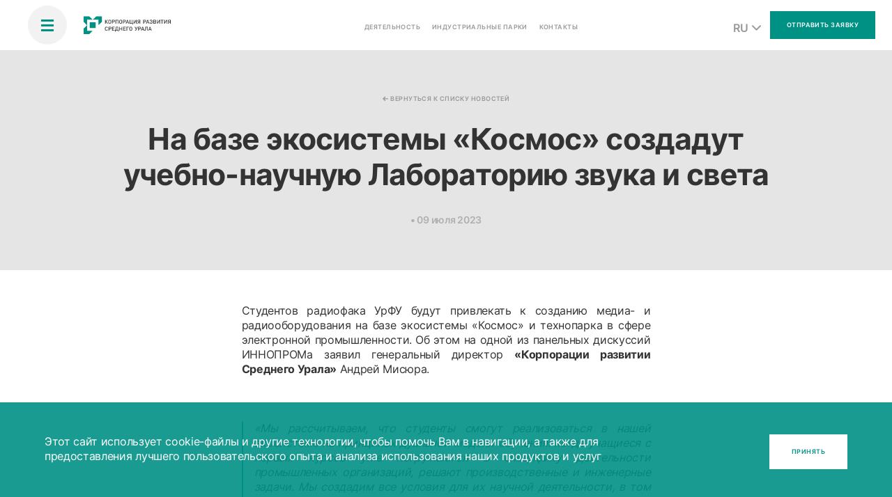

--- FILE ---
content_type: text/html; charset=utf-8
request_url: https://investural.com/news/ecosystem_Cosmos_laboratory_Samoylov
body_size: 150981
content:
<!doctype html>
<html data-n-head-ssr>
  <head >
    <title>На базе экосистемы «Космос» создадут учебно-научную Лабораторию звука и света - КРСУ</title><meta data-n-head="ssr" charset="utf-8"><meta data-n-head="ssr" name="viewport" content="width=device-width, initial-scale=1"><meta data-n-head="ssr" name="msapplication-TileColor" content="#009185"><meta data-n-head="ssr" name="msapplication-TileImage" content="/mstile-144x144.png"><meta data-n-head="ssr" name="theme-color" content="#009185"><meta data-n-head="ssr" name="yandex-verification" content="5059270a82048c1e"><meta data-n-head="ssr" data-hid="title" name="title" content="На базе экосистемы «Космос» создадут учебно-научную Лабораторию звука и света - КРСУ"><meta data-n-head="ssr" data-hid="description" name="description" content="На базе экосистемы «Космос» создадут учебно-научную Лабораторию звука и света на официальном сайте Корпорации Развития Среднего Урала"><meta data-n-head="ssr" data-hid="keywords" name="keywords" content="undefined"><meta data-n-head="ssr" data-hid="og:description" property="og:description" content="На базе экосистемы «Космос» создадут учебно-научную Лабораторию звука и света на официальном сайте Корпорации Развития Среднего Урала"><meta data-n-head="ssr" data-hid="og:title" property="og:title" content="На базе экосистемы «Космос» создадут учебно-научную Лабораторию звука и света - КРСУ"><meta data-n-head="ssr" data-hid="og:image" property="og:image" content="undefined"><link data-n-head="ssr" rel="apple-touch-icon" sizes="180x180" href="/apple-touch-icon.png"><link data-n-head="ssr" rel="icon" type="image/png" sizes="32x32" href="/favicon-32x32.png"><link data-n-head="ssr" rel="icon" type="image/png" sizes="16x16" href="/favicon-16x16.png"><link data-n-head="ssr" rel="manifest" href="/site.webmanifest"><link data-n-head="ssr" rel="mask-icon" href="/safari-pinned-tab.svg" color="#009185"><link rel="preload" href="/_nuxt/e7d9e6d.js" as="script"><link rel="preload" href="/_nuxt/35a141d.js" as="script"><link rel="preload" href="/_nuxt/29a0e7d.js" as="script"><link rel="preload" href="/_nuxt/571b6b9.js" as="script"><link rel="preload" href="/_nuxt/7cfdf99.js" as="script"><style data-vue-ssr-id="4f857918:0 57a48bee:0 5c346d62:0 2761073b:0 22e9913e:0 02d5468d:0 76d69b48:0 750f3738:0 64133e1f:0 adfc3616:0 2da56054:0 d10281de:0 2ff44e6e:0 136a0fc6:0 726eabda:0 0c3cb7dc:0 713d2854:0 b99999a2:0 789fbd4a:0 55640918:0 28c2e686:0 1397c597:0 23a8f00d:0 d3ca7870:0 01e166d8:0 32e171ab:0 080bf7e9:0 26a9b60e:0 16fa73c4:0 199af94e:0">/*! normalize.css v8.0.1 | MIT License | github.com/necolas/normalize.css */html{line-height:1.15;-webkit-text-size-adjust:100%}body{margin:0}main{display:block}h1{font-size:2em;margin:.67em 0}hr{box-sizing:content-box;height:0;overflow:visible}pre{font-family:monospace,monospace;font-size:1em}a{background-color:transparent}abbr[title]{border-bottom:none;text-decoration:underline;-webkit-text-decoration:underline dotted;text-decoration:underline dotted}b,strong{font-weight:bolder}code,kbd,samp{font-family:monospace,monospace;font-size:1em}small{font-size:80%}sub,sup{font-size:75%;line-height:0;position:relative;vertical-align:baseline}sub{bottom:-.25em}sup{top:-.5em}img{border-style:none}button,input,optgroup,select,textarea{font-family:inherit;font-size:100%;line-height:1.15;margin:0}button,input{overflow:visible}button,select{text-transform:none}[type=button],[type=reset],[type=submit],button{-webkit-appearance:button}[type=button]::-moz-focus-inner,[type=reset]::-moz-focus-inner,[type=submit]::-moz-focus-inner,button::-moz-focus-inner{border-style:none;padding:0}[type=button]:-moz-focusring,[type=reset]:-moz-focusring,[type=submit]:-moz-focusring,button:-moz-focusring{outline:1px dotted ButtonText}fieldset{padding:.35em .75em .625em}legend{box-sizing:border-box;color:inherit;display:table;max-width:100%;padding:0;white-space:normal}progress{vertical-align:baseline}textarea{overflow:auto}[type=checkbox],[type=radio]{box-sizing:border-box;padding:0}[type=number]::-webkit-inner-spin-button,[type=number]::-webkit-outer-spin-button{height:auto}[type=search]{-webkit-appearance:textfield;outline-offset:-2px}[type=search]::-webkit-search-decoration{-webkit-appearance:none}::-webkit-file-upload-button{-webkit-appearance:button;font:inherit}details{display:block}summary{display:list-item}[hidden],template{display:none}
.loading-page[data-v-15cd1b8a]{position:fixed;top:0;left:0;width:100%;height:200vw;background:hsla(0,0%,100%,.8);text-align:center;padding-top:200px;font-size:30px;font-family:sans-serif}
@font-face{font-family:"Inter";font-display:swap;src:local("Inter"),url(/_nuxt/fonts/Inter-Regular.c64ba02.woff) format("woff"),url(/_nuxt/fonts/Inter-Regular.3635a10.woff2) format("woff2");font-weight:400;font-style:normal}@font-face{font-family:"Inter";font-display:swap;src:local("Inter Medium"),url(/_nuxt/fonts/Inter-Medium.7858a41.woff) format("woff"),url(/_nuxt/fonts/Inter-Medium.54bfdd2.woff2) format("woff2");font-weight:500;font-style:normal}@font-face{font-family:"Inter";font-display:swap;src:local("Inter SemiBold"),url(/_nuxt/fonts/Inter-SemiBold.c280988.woff) format("woff"),url(/_nuxt/fonts/Inter-SemiBold.81d43ae.woff2) format("woff2");font-weight:600;font-style:normal}@font-face{font-family:"Inter";font-display:swap;src:local("Inter"),url(/_nuxt/fonts/Inter-Bold.80dae85.woff) format("woff"),url(/_nuxt/fonts/Inter-Bold.c117cde.woff2) format("woff2");font-weight:700;font-style:normal}*{margin:0;padding:0;-webkit-tap-highlight-color:transparent}:focus:not(.focus-visible),:focus:not(:focus-visible){outline:0}*,:after,:before{position:relative;box-sizing:border-box}ol[class],ul[class]{list-style:none}body,html{height:100%;max-height:100%;font-family:"Inter",sans-serif;font-style:normal;text-rendering:optimizeLegibility;-ms-text-size-adjust:100%;-webkit-text-size-adjust:100%;-moz-osx-font-smoothing:grayscale;-webkit-font-smoothing:antialiased}body{display:flex;flex-direction:column;background:#fff;color:#333}@media screen and (max-width:1366px)and (hover:none)and (pointer:coarse)and (orientation:portrait){body{overflow:auto}}@media screen and (max-width:768px){body{overflow:auto}}body.home{overflow-y:hidden}@media screen and (max-width:1366px)and (hover:none)and (pointer:coarse)and (orientation:portrait){body.home{overflow:auto}}@media screen and (max-width:768px){body.home{overflow:auto}}h1,h2,h3,h4,h5,h6{margin:0}p:not(.paragraph){margin-bottom:12px}p:not(.paragraph):last-of-type{margin-bottom:0}#__nuxt{height:100vh;min-height:100vh;max-height:100vh;display:flex;flex-direction:column}@media screen and (max-width:1366px)and (hover:none)and (pointer:coarse)and (orientation:portrait){#__nuxt{height:auto;min-height:0;max-height:none;display:block;flex-direction:row}}@media screen and (max-width:768px){#__nuxt{height:auto;min-height:0;max-height:none;display:block;flex-direction:row}}#__layout{height:100%}@media screen and (max-width:1366px)and (hover:none)and (pointer:coarse)and (orientation:portrait){#__layout{height:auto}}@media screen and (max-width:768px){#__layout{height:auto}}.page{width:100%}.page__wrapper{padding-top:72px}@media screen and (max-width:480px){.page__wrapper{padding-top:56px}}.page--home{height:100%}@media screen and (max-width:1366px)and (hover:none)and (pointer:coarse)and (orientation:portrait){.page--home{height:auto}}@media screen and (max-width:768px){.page--home{height:auto}}.page--home .page__wrapper{height:100%;padding-top:3.75vw;display:flex}@media screen and (max-width:1366px)and (hover:none)and (pointer:coarse)and (orientation:portrait){.page--home .page__wrapper{height:auto;padding-top:22.2222222222vw;display:block;overflow-x:hidden}}@media screen and (max-width:768px){.page--home .page__wrapper{height:auto;padding-top:22.2222222222vw;display:block;overflow-x:hidden}}.page--home>.scroll-content{height:100%}.page--home>.scrollbar-track{display:none!important}main{flex:1 0 auto;overflow-y:hidden}.home-section{min-width:100vw;height:100%;padding:2.9166666667vw 2.9166666667vw 0}@media screen and (max-width:1366px)and (hover:none)and (pointer:coarse)and (orientation:portrait){.home-section{min-width:0;height:auto;padding:0 4.4444444444vw}}@media screen and (max-width:768px){.home-section{min-width:0;height:auto;padding:0 4.4444444444vw}}@media screen and (max-width:1366px)and (hover:none)and (pointer:coarse)and (orientation:portrait){.home-section:not(:first-of-type){margin-top:15.5555555556vw}}@media screen and (max-width:768px){.home-section:not(:first-of-type){margin-top:15.5555555556vw}}.home-section__bottom{height:50vh;margin-top:auto;display:flex}@media screen and (max-width:1366px)and (hover:none)and (pointer:coarse)and (orientation:portrait){.home-section__bottom{height:auto;margin-top:0;display:block}}@media screen and (max-width:768px){.home-section__bottom{height:auto;margin-top:0;display:block}}.visual-hidden{position:absolute;clip:rect(0 0 0 0);width:1px;height:1px;margin:-1px;opacity:0;overflow:hidden;pointer-events:none}.layout-enter-active,.layout-leave-active{transition:opacity .5s}.layout-enter,.layout-leave-active{opacity:0}.page-enter-active,.page-leave-active{transition:opacity .5s}.page-enter,.page-leave-to{opacity:0}#app-container{min-height:100%;display:flex;flex-direction:column;align-items:center}#app-container.menu-opened{margin-right:17px;overflow:hidden}@media(hover:none)and (pointer:coarse){#app-container.menu-opened{margin-right:0}}@media screen and (max-width:1920px){#app-container.menu-opened .hamburger-container{padding-left:8.5px}}#app-container .modal__form .modal__content{max-width:817px}
.header[data-v-77dac7ae]{transition-property:transform;transition-duration:.15s;transition-delay:0s;transition-timing-function:ease-in-out;position:fixed;top:0;left:0;z-index:10;display:flex;align-items:center;justify-content:center;width:100%;height:72px;padding-right:0;padding-left:0;background-color:#fff;opacity:0}@media screen and (max-width:1366px)and (hover:none)and (pointer:coarse)and (orientation:portrait){.header[data-v-77dac7ae]{padding:0 15.5555555556vw 0 4.4444444444vw}}@media screen and (max-width:768px){.header[data-v-77dac7ae]{padding:0 15.5555555556vw 0 4.4444444444vw}}@media screen and (max-width:480px){.header[data-v-77dac7ae]{height:56px}}.header .row[data-v-77dac7ae]{margin:0}.header .col[data-v-77dac7ae],.header .row[data-v-77dac7ae]{height:100%;align-items:center}.header .col[data-v-77dac7ae]{display:flex;padding:0}.header .col[data-v-77dac7ae]>:not(.header__language){height:100%}.header__container.container[data-v-77dac7ae]{width:100%;max-width:1920px;height:40px;padding-right:56px;padding-left:96px}@media screen and (max-width:1366px)and (hover:none)and (pointer:coarse)and (orientation:portrait){.header__container.container[data-v-77dac7ae]{height:auto;padding-right:0;padding-left:0}}@media screen and (max-width:768px){.header__container.container[data-v-77dac7ae]{height:auto;padding-right:0;padding-left:0}}.header__logo[data-v-77dac7ae]{margin-left:24px}@media screen and (max-width:1366px)and (hover:none)and (pointer:coarse)and (orientation:portrait){.header__logo[data-v-77dac7ae]{margin-left:0}}@media screen and (max-width:768px){.header__logo[data-v-77dac7ae]{margin-left:0}}.header__navigation[data-v-77dac7ae]{position:absolute;left:50%;transform:translateX(-50%)}.header__language[data-v-77dac7ae]{margin-left:auto;margin-right:13px}.header--unpinned[data-v-77dac7ae]{transform:translateY(-100%)}.header--unpinned[data-v-77dac7ae] ~.hamburger,.header--unpinned[data-v-77dac7ae] ~.hamburger-container{transform:translateY(-72px)}.header--home[data-v-77dac7ae]{width:100%;height:3.75vw;padding:0 2.9166666667vw 0 5vw}@media screen and (max-width:1366px)and (hover:none)and (pointer:coarse)and (orientation:portrait){.header--home[data-v-77dac7ae]{height:20vw;padding:0 15.5555555556vw 0 4.4444444444vw}}@media screen and (max-width:768px){.header--home[data-v-77dac7ae]{height:20vw;padding:0 15.5555555556vw 0 4.4444444444vw}}.header--home .header__container.container[data-v-77dac7ae]{max-width:none;height:2.0833333333vw;margin-right:0;margin-left:0;padding-right:0;padding-left:0}@media screen and (max-width:1366px)and (hover:none)and (pointer:coarse)and (orientation:portrait){.header--home .header__container.container[data-v-77dac7ae]{height:auto}}@media screen and (max-width:768px){.header--home .header__container.container[data-v-77dac7ae]{height:auto}}.header--home .header__logo[data-v-77dac7ae]{margin-left:1.25vw}@media screen and (max-width:1366px)and (hover:none)and (pointer:coarse)and (orientation:portrait){.header--home .header__logo[data-v-77dac7ae]{margin-left:0}}@media screen and (max-width:768px){.header--home .header__logo[data-v-77dac7ae]{margin-left:0}}.header--home .header__send-request[data-v-77dac7ae]{min-height:2.0833333333vw;padding:.2604166667vw 1.25vw}.header--home.header--unpinned[data-v-77dac7ae]{transform:translateY(-100%)}.header--home.header--unpinned[data-v-77dac7ae] ~.hamburger{transform:translateY(-3.75vw)}@media screen and (max-width:1366px)and (hover:none)and (pointer:coarse)and (orientation:portrait){.header--home.header--unpinned[data-v-77dac7ae] ~.hamburger{transform:translateY(-20vw)}}@media screen and (max-width:768px){.header--home.header--unpinned[data-v-77dac7ae] ~.hamburger{transform:translateY(-20vw)}}.header.menu-opened[data-v-77dac7ae]{left:-8.5px}@media(hover:none)and (pointer:coarse){.header.menu-opened[data-v-77dac7ae]{left:0}}@media screen and (max-width:1920px){.header.menu-opened .header__container.container[data-v-77dac7ae]{max-width:calc(100% - 17px)}}@media screen and (max-width:1920px)and (hover:none)and (pointer:coarse){.header.menu-opened .header__container.container[data-v-77dac7ae]{max-width:1920px}}
.container[data-v-0677c168]{width:100%;max-width:1808px;margin-right:auto;margin-left:auto}.container--fluid[data-v-0677c168]{max-width:none}.container--fluid[data-v-0677c168]> .row{width:100%;margin-right:0;margin-left:0}
.row[data-v-30f0ec96]{display:flex;flex-wrap:wrap;width:calc(100% + 24px);margin:-6px -12px}@media screen and (max-width:1280px){.row[data-v-30f0ec96]{width:calc(100% + 32px);margin:-8px -16px}}@media screen and (max-width:480px){.row[data-v-30f0ec96]{width:calc(100% + 16px);margin:-4px -8px;width:100%;margin-right:0;margin-left:0}}.row--no-gutters[data-v-30f0ec96]{width:100%;margin-right:0;margin-left:0}.row--no-gutters[data-v-30f0ec96]> .col{padding-right:0!important;padding-left:0!important}
.col[data-v-2d5c3daa]{position:relative;flex-basis:0;flex-grow:1;width:100%;max-width:100%;padding:6px 12px}@media screen and (max-width:1280px){.col[data-v-2d5c3daa]{padding:8px 16px}}@media screen and (max-width:480px){.col[data-v-2d5c3daa]{padding:0}}.col--1[data-v-2d5c3daa]{flex:0 0 8.3333333333%}.col--2[data-v-2d5c3daa]{flex:0 0 16.6666666667%}.col--3[data-v-2d5c3daa]{flex:0 0 25%}.col--4[data-v-2d5c3daa]{flex:0 0 33.3333333333%}.col--5[data-v-2d5c3daa]{flex:0 0 41.6666666667%}.col--6[data-v-2d5c3daa]{flex:0 0 50%}.col--7[data-v-2d5c3daa]{flex:0 0 58.3333333333%}.col--8[data-v-2d5c3daa]{flex:0 0 66.6666666667%}.col--9[data-v-2d5c3daa]{flex:0 0 75%}.col--10[data-v-2d5c3daa]{flex:0 0 83.3333333333%}.col--11[data-v-2d5c3daa]{flex:0 0 91.6666666667%}.col--12[data-v-2d5c3daa]{flex:0 0 100%}@media screen and (max-width:1280px){.col--tablets-1[data-v-2d5c3daa]{flex:0 0 8.3333333333%}}@media screen and (max-width:1280px){.col--tablets-2[data-v-2d5c3daa]{flex:0 0 16.6666666667%}}@media screen and (max-width:1280px){.col--tablets-3[data-v-2d5c3daa]{flex:0 0 25%}}@media screen and (max-width:1280px){.col--tablets-4[data-v-2d5c3daa]{flex:0 0 33.3333333333%}}@media screen and (max-width:1280px){.col--tablets-5[data-v-2d5c3daa]{flex:0 0 41.6666666667%}}@media screen and (max-width:1280px){.col--tablets-6[data-v-2d5c3daa]{flex:0 0 50%}}@media screen and (max-width:1280px){.col--tablets-7[data-v-2d5c3daa]{flex:0 0 58.3333333333%}}@media screen and (max-width:1280px){.col--tablets-8[data-v-2d5c3daa]{flex:0 0 66.6666666667%}}@media screen and (max-width:1280px){.col--tablets-9[data-v-2d5c3daa]{flex:0 0 75%}}@media screen and (max-width:1280px){.col--tablets-10[data-v-2d5c3daa]{flex:0 0 83.3333333333%}}@media screen and (max-width:1280px){.col--tablets-11[data-v-2d5c3daa]{flex:0 0 91.6666666667%}}@media screen and (max-width:1280px){.col--tablets-12[data-v-2d5c3daa]{flex:0 0 100%}}@media screen and (max-width:480px){.col--phones-1[data-v-2d5c3daa]{flex:0 0 8.3333333333%}}@media screen and (max-width:480px){.col--phones-2[data-v-2d5c3daa]{flex:0 0 16.6666666667%}}@media screen and (max-width:480px){.col--phones-3[data-v-2d5c3daa]{flex:0 0 25%}}@media screen and (max-width:480px){.col--phones-4[data-v-2d5c3daa]{flex:0 0 33.3333333333%}}@media screen and (max-width:480px){.col--phones-5[data-v-2d5c3daa]{flex:0 0 41.6666666667%}}@media screen and (max-width:480px){.col--phones-6[data-v-2d5c3daa]{flex:0 0 50%}}@media screen and (max-width:480px){.col--phones-7[data-v-2d5c3daa]{flex:0 0 58.3333333333%}}@media screen and (max-width:480px){.col--phones-8[data-v-2d5c3daa]{flex:0 0 66.6666666667%}}@media screen and (max-width:480px){.col--phones-9[data-v-2d5c3daa]{flex:0 0 75%}}@media screen and (max-width:480px){.col--phones-10[data-v-2d5c3daa]{flex:0 0 83.3333333333%}}@media screen and (max-width:480px){.col--phones-11[data-v-2d5c3daa]{flex:0 0 91.6666666667%}}@media screen and (max-width:480px){.col--phones-12[data-v-2d5c3daa]{flex:0 0 100%}}
.logo[data-v-1e9162e8]{display:inline-flex;align-items:center}.logo>svg[data-v-1e9162e8]{width:auto;height:100%;max-height:2.0833333333vw;pointer-events:none;-webkit-user-select:none;-moz-user-select:none;-ms-user-select:none;user-select:none}@media screen and (max-width:1366px)and (hover:none)and (pointer:coarse)and (orientation:portrait){.logo>svg[data-v-1e9162e8]{width:auto;height:8.3333333333vw;max-height:8.3333333333vw}}@media screen and (max-width:768px){.logo>svg[data-v-1e9162e8]{width:auto;height:8.3333333333vw;max-height:8.3333333333vw}}.logo--white[data-v-1e9162e8],.logo--white>svg[data-v-1e9162e8]{max-height:none}
.navigation[data-v-18731000],.navigation__list[data-v-18731000]{display:flex;align-items:center}.navigation__list[data-v-18731000]{list-style:none}.navigation__link[data-v-18731000]{white-space:nowrap}.navigation__link[data-v-18731000]:not(:first-of-type){margin-left:1.3020833333vw}@media screen and (max-width:1366px)and (hover:none)and (pointer:coarse)and (orientation:portrait){.navigation__link[data-v-18731000]:not(:first-of-type){margin-left:6.9444444444vw}}@media screen and (max-width:768px){.navigation__link[data-v-18731000]:not(:first-of-type){margin-left:6.9444444444vw}}
.link[data-v-728dbf4a]{padding:.0520833333vw 0;text-decoration:none;transition-property:color;transition-duration:.15s;transition-delay:0s;transition-timing-function:ease-in-out}@media screen and (max-width:1366px)and (hover:none)and (pointer:coarse)and (orientation:portrait){.link[data-v-728dbf4a]{padding:.2777777778vw 0}}@media screen and (max-width:768px){.link[data-v-728dbf4a]{padding:.2777777778vw 0}}.link .icon--arrow-left[data-v-728dbf4a],.link .icon--arrow-right[data-v-728dbf4a]{width:.6770833333vw;height:.5208333333vw;margin-bottom:.0520833333vw}@media screen and (max-width:1366px)and (hover:none)and (pointer:coarse)and (orientation:portrait){.link .icon--arrow-left[data-v-728dbf4a],.link .icon--arrow-right[data-v-728dbf4a]{width:2.2222222222vw;height:1.6666666667vw;margin-bottom:.2777777778vw}}@media screen and (max-width:768px){.link .icon--arrow-left[data-v-728dbf4a],.link .icon--arrow-right[data-v-728dbf4a]{width:2.2222222222vw;height:1.6666666667vw;margin-bottom:.2777777778vw}}.link .icon--arrow-left[data-v-728dbf4a]{margin-right:3px}.link .icon--arrow-right[data-v-728dbf4a]{margin-left:3px}.link .title--5[data-v-728dbf4a]{display:flex;align-items:center}.link.router-link-exact-active[data-v-728dbf4a]:active,.link[data-v-728dbf4a]:active{transition-duration:0s}.link--primary[data-v-728dbf4a]{display:inline;color:#009185;fill:#009185}.link--primary.router-link-exact-active[data-v-728dbf4a]:focus,.link--primary.router-link-exact-active[data-v-728dbf4a]:hover,.link--primary[data-v-728dbf4a]:hover{color:#1dae87;fill:#1dae87}.link--primary.router-link-exact-active[data-v-728dbf4a],.link--primary.router-link-exact-active[data-v-728dbf4a]:active,.link--primary[data-v-728dbf4a]:active{color:#009185;fill:#009185}.link--secondary[data-v-728dbf4a]{display:inline-block;color:#999;fill:#999}.link--secondary.router-link-exact-active[data-v-728dbf4a]:focus,.link--secondary.router-link-exact-active[data-v-728dbf4a]:hover,.link--secondary[data-v-728dbf4a]:hover{color:#009185;fill:#009185}.link--secondary.router-link-exact-active[data-v-728dbf4a],.link--secondary.router-link-exact-active[data-v-728dbf4a]:active,.link--secondary[data-v-728dbf4a]:active{color:#1dae87;fill:#1dae87}.link--tertiary[data-v-728dbf4a]{display:inline-block;color:#88c9b4;fill:#88c9b4}.link--tertiary.router-link-exact-active[data-v-728dbf4a]:focus,.link--tertiary.router-link-exact-active[data-v-728dbf4a]:hover,.link--tertiary[data-v-728dbf4a]:hover{color:#fff;fill:#fff}.link--tertiary.router-link-exact-active[data-v-728dbf4a],.link--tertiary.router-link-exact-active[data-v-728dbf4a]:active,.link--tertiary[data-v-728dbf4a]:active{color:#88c9b4;fill:#88c9b4}.link--black[data-v-728dbf4a]{display:inline-block;color:#999;fill:#999}.link--black.router-link-exact-active[data-v-728dbf4a]:focus,.link--black.router-link-exact-active[data-v-728dbf4a]:hover,.link--black[data-v-728dbf4a]:hover{color:#009185;fill:#009185}.link--black.router-link-exact-active[data-v-728dbf4a],.link--black.router-link-exact-active[data-v-728dbf4a]:active,.link--black[data-v-728dbf4a]:active{color:#1dae87;fill:#1dae87}.link--button[data-v-728dbf4a]{position:relative;margin:0;cursor:pointer;color:inherit;background-color:transparent;border:none;box-shadow:0 0 0 1px transparent;border-radius:0;outline:none;font:inherit;flex:0 0 auto;display:inline-flex;align-items:center;justify-content:center;transition-property:background-color,color;transition-duration:.15s;transition-delay:0s;transition-timing-function:ease-in-out;-webkit-user-select:none;-moz-user-select:none;-ms-user-select:none;user-select:none;background-color:#009185;color:#fff;min-width:60px;padding:20px 32px}@media screen and (max-width:480px){.link--button[data-v-728dbf4a]{padding:16px 24px!important}}.link--button[data-v-728dbf4a]:focus:not([disabled]),.link--button[data-v-728dbf4a]:hover:not([disabled]){background-color:#1dae87}
.title[data-v-e786a104]{font-weight:700;line-height:1.2;letter-spacing:-.02em}.title--1[data-v-e786a104]{font-size:5vw}@media(max-width:720px){.title--1[data-v-e786a104]{font-size:36px}}@media(min-width:1920px){.title--1[data-v-e786a104]{font-size:96px}}.title--2[data-v-e786a104]{font-size:3.3333333333vw}@media(max-width:720px){.title--2[data-v-e786a104]{font-size:24px}}@media(min-width:1920px){.title--2[data-v-e786a104]{font-size:64px}}.title--3[data-v-e786a104]{font-size:1.6666666667vw}@media(max-width:1200px){.title--3[data-v-e786a104]{font-size:20px}}@media(min-width:1920px){.title--3[data-v-e786a104]{font-size:32px}}.title--4[data-v-e786a104]{font-size:.8333333333vw;font-weight:600;letter-spacing:.05em;text-transform:uppercase}@media(max-width:1080px){.title--4[data-v-e786a104]{font-size:9px}}@media(min-width:1920px){.title--4[data-v-e786a104]{font-size:16px}}.title--5[data-v-e786a104]{font-size:.625vw;font-weight:600;letter-spacing:.05em;text-transform:uppercase}@media(max-width:1440px){.title--5[data-v-e786a104]{font-size:9px}}@media(min-width:1920px){.title--5[data-v-e786a104]{font-size:12px}}.title--6[data-v-e786a104]{font-size:.625vw;font-weight:600;letter-spacing:.05em;text-transform:uppercase}@media(max-width:1440px){.title--6[data-v-e786a104]{font-size:9px}}@media(min-width:1920px){.title--6[data-v-e786a104]{font-size:12px}}
.select-container[data-v-3b96726c]{width:40px;height:19px;display:inline-block}.select[data-v-3b96726c]{position:absolute;top:0;left:0;width:100%;height:100%;transition:all .1s ease-in-out;cursor:pointer;overflow:hidden}.select__option[data-v-3b96726c]{transition-property:color;transition-duration:.15s;transition-delay:0s;transition-timing-function:ease-in-out;pointer-events:none;text-decoration:none;text-transform:uppercase;font-weight:600;display:block;margin-top:4px}.select__option+.select__option[data-v-3b96726c]{margin-top:8px}.select__option--active[data-v-3b96726c]:focus,.select__option--active[data-v-3b96726c]:hover{color:#333;fill:#333}.select__option--clickable[data-v-3b96726c]{pointer-events:auto}.select__icon.icon[data-v-3b96726c]{position:absolute;top:9px;right:0;width:13px;height:8px;transition-property:fill;transition-duration:.15s;transition-delay:0s;transition-timing-function:ease-in-out;pointer-events:none}.select--primary[data-v-3b96726c]{background-color:#fff;transition-duration:0s}.select--primary:focus .select__option[data-v-3b96726c],.select--primary:hover .select__option[data-v-3b96726c]{color:#333}.select--primary:focus .select__option[data-v-3b96726c]:focus,.select--primary:focus .select__option[data-v-3b96726c]:hover,.select--primary:hover .select__option[data-v-3b96726c]:focus,.select--primary:hover .select__option[data-v-3b96726c]:hover{color:#009185}.select--primary:focus .select__icon[data-v-3b96726c],.select--primary:hover .select__icon[data-v-3b96726c]{fill:#333}.select--primary .select__option[data-v-3b96726c]{color:#999}.select--primary .select__option[data-v-3b96726c]:not(.select__option--active){transition-property:all;transition-duration:.15s;transition-delay:0s;transition-timing-function:ease-in-out;opacity:0}.select--primary .select__option[data-v-3b96726c]:not(.select__option--active):active{transition-duration:0s;color:#009185}.select--primary .select__icon[data-v-3b96726c]{fill:#999}.select--primary.select--opened .select__option[data-v-3b96726c]:not(.select__option--active){opacity:1}
.icon[data-v-78663c79]{width:1.25vw;height:1.25vw;transition-property:fill;transition-duration:.15s;transition-delay:0s;transition-timing-function:ease-in-out}@media screen and (max-width:1366px)and (hover:none)and (pointer:coarse)and (orientation:portrait){.icon[data-v-78663c79]{width:4.1666666667vw;height:4.1666666667vw}}@media screen and (max-width:768px){.icon[data-v-78663c79]{width:4.1666666667vw;height:4.1666666667vw}}
.button[data-v-432d4a68]{position:relative;margin:0;padding:0;cursor:pointer;color:inherit;background-color:transparent;border:none;box-shadow:0 0 0 1px transparent;border-radius:0;outline:none;font:inherit;flex:0 0 auto;display:inline-flex;align-items:center;justify-content:center;transition-property:background-color,color;transition-duration:.15s;transition-delay:0s;transition-timing-function:ease-in-out;-webkit-user-select:none;-moz-user-select:none;-ms-user-select:none;user-select:none}.button--primary[data-v-432d4a68]{background-color:#009185;color:#fff}.button--primary[data-v-432d4a68]:focus:not([disabled]),.button--primary[data-v-432d4a68]:hover:not([disabled]){background-color:#1dae87}.button--secondary[data-v-432d4a68]{color:#333}.button--secondary[data-v-432d4a68]:focus:not([disabled]),.button--secondary[data-v-432d4a68]:hover:not([disabled]){background-color:#1dae87;color:#fff}.button--secondary.button--active[data-v-432d4a68]:not([disabled]){background-color:#009185;color:#fff}.button--secondary.button--active[data-v-432d4a68]:not([disabled]):focus:not([disabled]),.button--secondary.button--active[data-v-432d4a68]:not([disabled]):hover:not([disabled]){background-color:#1dae87}.button--tertiary[data-v-432d4a68]{width:45.8333333333vw;max-width:880px;display:flex;background-color:#f2f2f2;color:#333}.button--tertiary[data-v-432d4a68]:focus:not([disabled]),.button--tertiary[data-v-432d4a68]:hover:not([disabled]){background-color:#e6e6e6}.button--tertiary[data-v-432d4a68]:active:not([disabled]){transition-duration:0s;background-color:#f2f2f2;color:#009185}.button--tertiary.button--disabled[data-v-432d4a68]{color:#999;opacity:.95}@media screen and (max-width:480px){.button--tertiary[data-v-432d4a68]{width:100%}}.button--white[data-v-432d4a68]{background-color:#fff;color:#009185}.button--white[data-v-432d4a68]:focus:not([disabled]),.button--white[data-v-432d4a68]:hover:not([disabled]){background-color:#e6e6e6}.button--white[data-v-432d4a68]:active:not([disabled]){transition-duration:0s;background-color:#f2f2f2;color:#009185}.button--white.button--disabled[data-v-432d4a68]{color:#999;opacity:.95}.button--medium[data-v-432d4a68]{min-width:40px;padding:10px 24px}.button--large[data-v-432d4a68]{min-width:60px;padding:20px 32px}@media screen and (max-width:480px){.button--large[data-v-432d4a68]{padding:16px 24px!important}}.button--disabled[data-v-432d4a68]{cursor:not-allowed;opacity:.5}@media screen and (max-width:1366px)and (hover:none)and (pointer:coarse)and (orientation:portrait){.button[data-v-432d4a68]{min-height:11.1111111111vw;padding:1.3888888889vw 6.6666666667vw}}@media screen and (max-width:768px){.button[data-v-432d4a68]{min-height:11.1111111111vw;padding:1.3888888889vw 6.6666666667vw}}
.hamburger-container.container[data-v-72457c95]{position:fixed;z-index:101;max-width:1920px;height:72px;margin-right:0;margin-left:0;padding-right:16px;padding-left:40px;pointer-events:none;transition-property:transform;transition-duration:.15s;transition-delay:0s;transition-timing-function:ease-in-out}@media screen and (max-width:480px){.hamburger-container.container[data-v-72457c95]{height:56px;padding-left:16px}}.hamburger-container.container .row[data-v-72457c95]{max-width:1200%;height:100%;margin:0}.hamburger-container.container .col[data-v-72457c95]{display:flex;align-items:center;padding:0 0 0 40px}@media screen and (max-width:1366px)and (hover:none)and (pointer:coarse)and (orientation:portrait){.hamburger-container.container .col[data-v-72457c95]{justify-content:flex-end}}@media screen and (max-width:768px){.hamburger-container.container .col[data-v-72457c95]{justify-content:flex-end}}.hamburger[data-v-72457c95]{position:relative;margin:0;padding:0;cursor:pointer;color:inherit;background-color:transparent;border:none;box-shadow:0 0 0 1px transparent;border-radius:0;outline:none;font:inherit;position:static;z-index:101;width:56px;min-width:56px;max-width:56px;height:56px;min-height:56px;max-height:56px;display:flex;align-items:center;justify-content:center;border-radius:100%;background-color:#f2f2f2;opacity:0;pointer-events:auto;transition-property:background-color,transform;transition-duration:.15s;transition-delay:0s;transition-timing-function:ease-in-out}@media screen and (max-width:1366px)and (hover:none)and (pointer:coarse)and (orientation:portrait){.hamburger[data-v-72457c95]{width:40px;min-width:40px;max-width:40px;height:40px;min-height:40px;max-height:40px}}@media screen and (max-width:768px){.hamburger[data-v-72457c95]{width:40px;min-width:40px;max-width:40px;height:40px;min-height:40px;max-height:40px}}.hamburger[data-v-72457c95]:focus,.hamburger[data-v-72457c95]:hover{background-color:#009185}@media screen and (max-width:1366px)and (hover:none)and (pointer:coarse)and (orientation:portrait){.hamburger[data-v-72457c95]:focus,.hamburger[data-v-72457c95]:hover{background-color:#f2f2f2}}@media screen and (max-width:768px){.hamburger[data-v-72457c95]:focus,.hamburger[data-v-72457c95]:hover{background-color:#f2f2f2}}.hamburger:focus>.hamburger__inner[data-v-72457c95]:after,.hamburger:focus>.hamburger__inner[data-v-72457c95]:before,.hamburger:focus>.hamburger__inner>span[data-v-72457c95],.hamburger:hover>.hamburger__inner[data-v-72457c95]:after,.hamburger:hover>.hamburger__inner[data-v-72457c95]:before,.hamburger:hover>.hamburger__inner>span[data-v-72457c95]{background-color:#fff}@media screen and (max-width:1366px)and (hover:none)and (pointer:coarse)and (orientation:portrait){.hamburger:focus>.hamburger__inner[data-v-72457c95]:after,.hamburger:focus>.hamburger__inner[data-v-72457c95]:before,.hamburger:focus>.hamburger__inner>span[data-v-72457c95],.hamburger:hover>.hamburger__inner[data-v-72457c95]:after,.hamburger:hover>.hamburger__inner[data-v-72457c95]:before,.hamburger:hover>.hamburger__inner>span[data-v-72457c95]{background-color:#009185}}@media screen and (max-width:768px){.hamburger:focus>.hamburger__inner[data-v-72457c95]:after,.hamburger:focus>.hamburger__inner[data-v-72457c95]:before,.hamburger:focus>.hamburger__inner>span[data-v-72457c95],.hamburger:hover>.hamburger__inner[data-v-72457c95]:after,.hamburger:hover>.hamburger__inner[data-v-72457c95]:before,.hamburger:hover>.hamburger__inner>span[data-v-72457c95]{background-color:#009185}}@media screen and (max-width:1366px)and (hover:none)and (pointer:coarse)and (orientation:portrait){.hamburger[data-v-72457c95]:active{background-color:#f2f2f2}}@media screen and (max-width:768px){.hamburger[data-v-72457c95]:active{background-color:#f2f2f2}}.hamburger:active>.hamburger__inner[data-v-72457c95]:after,.hamburger:active>.hamburger__inner[data-v-72457c95]:before,.hamburger:active>.hamburger__inner>span[data-v-72457c95]{background-color:#88c9b4}@media screen and (max-width:1366px)and (hover:none)and (pointer:coarse)and (orientation:portrait){.hamburger:active>.hamburger__inner[data-v-72457c95]:after,.hamburger:active>.hamburger__inner[data-v-72457c95]:before,.hamburger:active>.hamburger__inner>span[data-v-72457c95]{background-color:#009185}}@media screen and (max-width:768px){.hamburger:active>.hamburger__inner[data-v-72457c95]:after,.hamburger:active>.hamburger__inner[data-v-72457c95]:before,.hamburger:active>.hamburger__inner>span[data-v-72457c95]{background-color:#009185}}.hamburger__inner[data-v-72457c95]{position:relative;width:18px;height:17px;display:flex;flex-direction:column;justify-content:space-between;pointer-events:none;-webkit-user-select:none;-moz-user-select:none;-ms-user-select:none;user-select:none}.hamburger__inner[data-v-72457c95]:after,.hamburger__inner[data-v-72457c95]:before{content:"";position:absolute;left:0;width:100%;height:3px;transition-property:all;transition-duration:.15s;transition-delay:0s;transition-timing-function:ease-in-out}.hamburger__inner[data-v-72457c95]:before{top:0}.hamburger__inner[data-v-72457c95]:after{top:14px}.hamburger__inner>span[data-v-72457c95]{position:absolute;top:7px;left:0;width:100%;height:3px;transition-property:all;transition-duration:.15s;transition-delay:0s;transition-timing-function:ease-in-out;opacity:1}.hamburger__inner[data-v-72457c95]:after,.hamburger__inner[data-v-72457c95]:before,.hamburger__inner>span[data-v-72457c95]{background-color:#009185}.hamburger--opened[data-v-72457c95]{background-color:transparent}.hamburger--opened[data-v-72457c95]:focus,.hamburger--opened[data-v-72457c95]:hover{background-color:#fff}@media screen and (max-width:1366px)and (hover:none)and (pointer:coarse)and (orientation:portrait){.hamburger--opened[data-v-72457c95]:focus,.hamburger--opened[data-v-72457c95]:hover{background-color:transparent}}@media screen and (max-width:768px){.hamburger--opened[data-v-72457c95]:focus,.hamburger--opened[data-v-72457c95]:hover{background-color:transparent}}.hamburger--opened:focus .hamburger__inner[data-v-72457c95]:after,.hamburger--opened:focus .hamburger__inner[data-v-72457c95]:before,.hamburger--opened:focus .hamburger__inner>span[data-v-72457c95],.hamburger--opened:hover .hamburger__inner[data-v-72457c95]:after,.hamburger--opened:hover .hamburger__inner[data-v-72457c95]:before,.hamburger--opened:hover .hamburger__inner>span[data-v-72457c95]{background-color:#009185}@media screen and (max-width:1366px)and (hover:none)and (pointer:coarse)and (orientation:portrait){.hamburger--opened:focus .hamburger__inner[data-v-72457c95]:after,.hamburger--opened:focus .hamburger__inner[data-v-72457c95]:before,.hamburger--opened:focus .hamburger__inner>span[data-v-72457c95],.hamburger--opened:hover .hamburger__inner[data-v-72457c95]:after,.hamburger--opened:hover .hamburger__inner[data-v-72457c95]:before,.hamburger--opened:hover .hamburger__inner>span[data-v-72457c95]{background-color:#fff}}@media screen and (max-width:768px){.hamburger--opened:focus .hamburger__inner[data-v-72457c95]:after,.hamburger--opened:focus .hamburger__inner[data-v-72457c95]:before,.hamburger--opened:focus .hamburger__inner>span[data-v-72457c95],.hamburger--opened:hover .hamburger__inner[data-v-72457c95]:after,.hamburger--opened:hover .hamburger__inner[data-v-72457c95]:before,.hamburger--opened:hover .hamburger__inner>span[data-v-72457c95]{background-color:#fff}}@media screen and (max-width:1366px)and (hover:none)and (pointer:coarse)and (orientation:portrait){.hamburger--opened[data-v-72457c95]:active{background-color:transparent}}@media screen and (max-width:768px){.hamburger--opened[data-v-72457c95]:active{background-color:transparent}}.hamburger--opened:active .hamburger__inner[data-v-72457c95]:after,.hamburger--opened:active .hamburger__inner[data-v-72457c95]:before,.hamburger--opened:active .hamburger__inner>span[data-v-72457c95]{background-color:#88c9b4}.hamburger--opened .hamburger__inner[data-v-72457c95]:before{top:7px;height:2px;border-radius:3px;transform:rotate(45deg)}@media screen and (max-width:1366px)and (hover:none)and (pointer:coarse)and (orientation:portrait){.hamburger--opened .hamburger__inner[data-v-72457c95]:before{top:7px;height:2px;border-radius:3px}}@media screen and (max-width:768px){.hamburger--opened .hamburger__inner[data-v-72457c95]:before{top:7px;height:2px;border-radius:3px}}.hamburger--opened .hamburger__inner[data-v-72457c95]:after{top:7px;height:2px;border-radius:3px;transform:rotate(-45deg)}@media screen and (max-width:1366px)and (hover:none)and (pointer:coarse)and (orientation:portrait){.hamburger--opened .hamburger__inner[data-v-72457c95]:after{top:7px;height:2px;border-radius:3px}}@media screen and (max-width:768px){.hamburger--opened .hamburger__inner[data-v-72457c95]:after{top:7px;height:2px;border-radius:3px}}.hamburger--opened .hamburger__inner>span[data-v-72457c95]{width:0;opacity:0}.hamburger--opened .hamburger__inner[data-v-72457c95]:after,.hamburger--opened .hamburger__inner[data-v-72457c95]:before,.hamburger--opened .hamburger__inner>span[data-v-72457c95]{left:-2px;width:120%;background-color:#fff}@media screen and (max-width:1366px)and (hover:none)and (pointer:coarse)and (orientation:portrait){.hamburger--opened .hamburger__inner[data-v-72457c95]:after,.hamburger--opened .hamburger__inner[data-v-72457c95]:before,.hamburger--opened .hamburger__inner>span[data-v-72457c95]{left:-2px;background-color:#fff}}@media screen and (max-width:768px){.hamburger--opened .hamburger__inner[data-v-72457c95]:after,.hamburger--opened .hamburger__inner[data-v-72457c95]:before,.hamburger--opened .hamburger__inner>span[data-v-72457c95]{left:-2px;background-color:#fff}}.hamburger--home[data-v-72457c95]{position:fixed;width:2.9166666667vw;min-width:2.9166666667vw;max-width:2.9166666667vw;height:2.9166666667vw;min-height:2.9166666667vw;max-height:2.9166666667vw}@media screen and (max-width:1366px)and (hover:none)and (pointer:coarse)and (orientation:portrait){.hamburger--home[data-v-72457c95]{width:11.1111111111vw;min-width:11.1111111111vw;max-width:11.1111111111vw;height:11.1111111111vw;min-height:11.1111111111vw;max-height:11.1111111111vw}}@media screen and (max-width:768px){.hamburger--home[data-v-72457c95]{width:11.1111111111vw;min-width:11.1111111111vw;max-width:11.1111111111vw;height:11.1111111111vw;min-height:11.1111111111vw;max-height:11.1111111111vw}}.hamburger--home .hamburger__inner[data-v-72457c95]{width:.9375vw;height:.8854166667vw}@media screen and (max-width:1366px)and (hover:none)and (pointer:coarse)and (orientation:portrait){.hamburger--home .hamburger__inner[data-v-72457c95]{width:5vw;height:4.7222222222vw}}@media screen and (max-width:768px){.hamburger--home .hamburger__inner[data-v-72457c95]{width:5vw;height:4.7222222222vw}}.hamburger--home .hamburger__inner[data-v-72457c95]:after,.hamburger--home .hamburger__inner[data-v-72457c95]:before{height:.15625vw}@media screen and (max-width:1366px)and (hover:none)and (pointer:coarse)and (orientation:portrait){.hamburger--home .hamburger__inner[data-v-72457c95]:after,.hamburger--home .hamburger__inner[data-v-72457c95]:before{height:.8333333333vw}}@media screen and (max-width:768px){.hamburger--home .hamburger__inner[data-v-72457c95]:after,.hamburger--home .hamburger__inner[data-v-72457c95]:before{height:.8333333333vw}}.hamburger--home .hamburger__inner[data-v-72457c95]:after{top:.7291666667vw}@media screen and (max-width:1366px)and (hover:none)and (pointer:coarse)and (orientation:portrait){.hamburger--home .hamburger__inner[data-v-72457c95]:after{top:3.8888888889vw}}@media screen and (max-width:768px){.hamburger--home .hamburger__inner[data-v-72457c95]:after{top:3.8888888889vw}}.hamburger--home .hamburger__inner>span[data-v-72457c95]{top:.3645833333vw;height:.15625vw}@media screen and (max-width:1366px)and (hover:none)and (pointer:coarse)and (orientation:portrait){.hamburger--home .hamburger__inner>span[data-v-72457c95]{top:1.9444444444vw;height:.8333333333vw}}@media screen and (max-width:768px){.hamburger--home .hamburger__inner>span[data-v-72457c95]{top:1.9444444444vw;height:.8333333333vw}}.hamburger--home.hamburger--opened .hamburger__inner[data-v-72457c95]:before{top:.3645833333vw;height:.1041666667vw;border-radius:.15625vw}@media screen and (max-width:1366px)and (hover:none)and (pointer:coarse)and (orientation:portrait){.hamburger--home.hamburger--opened .hamburger__inner[data-v-72457c95]:before{top:1.9444444444vw;height:.5555555556vw;border-radius:.8333333333vw}}@media screen and (max-width:768px){.hamburger--home.hamburger--opened .hamburger__inner[data-v-72457c95]:before{top:1.9444444444vw;height:.5555555556vw;border-radius:.8333333333vw}}.hamburger--home.hamburger--opened .hamburger__inner[data-v-72457c95]:after{top:.3645833333vw;height:.1041666667vw;border-radius:.15625vw}@media screen and (max-width:1366px)and (hover:none)and (pointer:coarse)and (orientation:portrait){.hamburger--home.hamburger--opened .hamburger__inner[data-v-72457c95]:after{top:1.9444444444vw;height:.5555555556vw;border-radius:.8333333333vw}}@media screen and (max-width:768px){.hamburger--home.hamburger--opened .hamburger__inner[data-v-72457c95]:after{top:1.9444444444vw;height:.5555555556vw;border-radius:.8333333333vw}}.hamburger--home.hamburger--opened .hamburger__inner[data-v-72457c95]:after,.hamburger--home.hamburger--opened .hamburger__inner[data-v-72457c95]:before,.hamburger--home.hamburger--opened .hamburger__inner>span[data-v-72457c95]{left:-.1041666667vw}@media screen and (max-width:1366px)and (hover:none)and (pointer:coarse)and (orientation:portrait){.hamburger--home.hamburger--opened .hamburger__inner[data-v-72457c95]:after,.hamburger--home.hamburger--opened .hamburger__inner[data-v-72457c95]:before,.hamburger--home.hamburger--opened .hamburger__inner>span[data-v-72457c95]{left:-.5555555556vw}}@media screen and (max-width:768px){.hamburger--home.hamburger--opened .hamburger__inner[data-v-72457c95]:after,.hamburger--home.hamburger--opened .hamburger__inner[data-v-72457c95]:before,.hamburger--home.hamburger--opened .hamburger__inner>span[data-v-72457c95]{left:-.5555555556vw}}
.menu-substrate[data-v-3b2cce0d]{position:fixed;top:0;right:0;bottom:0;left:0;z-index:99;background-color:rgba(51,51,51,.5)}.menu-substrate.fade-enter-active[data-v-3b2cce0d],.menu-substrate.fade-leave-active[data-v-3b2cce0d]{transition-duration:.2s;transition-timing-function:ease-out}.menu-substrate.fade-enter-to[data-v-3b2cce0d],.menu-substrate.fade-leave[data-v-3b2cce0d]{opacity:1}.menu-substrate.fade-enter[data-v-3b2cce0d],.menu-substrate.fade-leave-to[data-v-3b2cce0d]{opacity:0}.menu-container[data-v-3b2cce0d]{position:fixed;top:0;right:0;bottom:0;left:0;z-index:100;width:100%;height:100%;overflow:hidden;pointer-events:none}.menu-container.slide-enter-active[data-v-3b2cce0d],.menu-container.slide-leave-active[data-v-3b2cce0d]{transition-duration:.2s;transition-timing-function:ease-out}.menu-container.slide-enter-to[data-v-3b2cce0d],.menu-container.slide-leave[data-v-3b2cce0d]{width:100%}.menu-container.slide-enter[data-v-3b2cce0d],.menu-container.slide-leave-to[data-v-3b2cce0d]{width:0}@media screen and (max-width:1366px)and (hover:none)and (pointer:coarse)and (orientation:portrait){.menu-container[data-v-3b2cce0d]{left:auto}}@media screen and (max-width:768px){.menu-container[data-v-3b2cce0d]{left:auto}}.menu[data-v-3b2cce0d]{width:75vw;min-width:75vw;max-width:75vw;height:100%;padding:1.4814814815vh 2.9166666667vw 5.1851851852vh 7.2916666667vw;background-color:#009185;pointer-events:auto}.menu__top[data-v-3b2cce0d]{display:flex;align-items:flex-end;justify-content:space-between}.menu__search[data-v-3b2cce0d]{margin-bottom:-.5208333333vw}.menu__navigation[data-v-3b2cce0d]{margin-top:9.2592592593vh}.menu__big-svg[data-v-3b2cce0d]{position:absolute;right:2.9166666667vw;bottom:3.8020833333vw;width:34.53125vw;height:34.53125vw}@media screen and (max-width:1366px)and (hover:none)and (pointer:coarse)and (orientation:portrait){.menu[data-v-3b2cce0d]{position:absolute;right:0;width:100vw;min-width:100vw;max-width:100vw;padding:6.6666666667vw 0 0 4.4444444444vw}.menu__search[data-v-3b2cce0d]{width:100%;max-width:69.4444444444vw}.menu__language.select-container[data-v-3b2cce0d]{display:none}.menu__navigation[data-v-3b2cce0d]{margin-top:7.7777777778vw;margin-left:.8333333333vw}.menu__big-svg[data-v-3b2cce0d]{right:-41.6666666667vw;bottom:8.8888888889vw;width:72.2222222222vw;height:72.2222222222vw}}@media screen and (max-width:768px){.menu[data-v-3b2cce0d]{position:absolute;right:0;width:100vw;min-width:100vw;max-width:100vw;padding:6.6666666667vw 0 0 4.4444444444vw}.menu__search[data-v-3b2cce0d]{width:100%;max-width:69.4444444444vw}.menu__language.select-container[data-v-3b2cce0d]{display:none}.menu__navigation[data-v-3b2cce0d]{margin-top:7.7777777778vw;margin-left:.8333333333vw}.menu__big-svg[data-v-3b2cce0d]{right:-41.6666666667vw;bottom:8.8888888889vw;width:72.2222222222vw;height:72.2222222222vw}}.navigation__list[data-v-3b2cce0d]{display:grid;grid-auto-flow:column;grid-template-columns:1fr 1fr;grid-template-rows:1fr auto auto;grid-column-gap:2.5vw;grid-row-gap:6.6666666667vh;list-style:none}@media screen and (max-width:1366px)and (hover:none)and (pointer:coarse)and (orientation:portrait){.navigation__list[data-v-3b2cce0d]{display:block}.navigation__item[data-v-3b2cce0d]:not(:first-of-type){margin-top:7.7777777778vw}}@media screen and (max-width:768px){.navigation__list[data-v-3b2cce0d]{display:block}.navigation__item[data-v-3b2cce0d]:not(:first-of-type){margin-top:7.7777777778vw}}
.news-page__content[data-v-64b2375a]{padding-top:3.75vw;padding-bottom:5vw;max-width:45.8333333333vw}@media(max-width:1066.6666666667px){.news-page__content[data-v-64b2375a]{padding-top:40px}}@media(min-width:1920px){.news-page__content[data-v-64b2375a]{padding-top:72px}}@media(max-width:1120px){.news-page__content[data-v-64b2375a]{padding-bottom:56px}}@media(min-width:1920px){.news-page__content[data-v-64b2375a]{padding-bottom:96px}}@media(max-width:698.1818181818px){.news-page__content[data-v-64b2375a]{max-width:320px}}@media(min-width:1920px){.news-page__content[data-v-64b2375a]{max-width:880px}}@media screen and (max-width:1366px)and (hover:none)and (pointer:coarse)and (orientation:portrait){.news-page__content[data-v-64b2375a]{max-width:100%;padding-left:16px;padding-right:16px}}@media screen and (max-width:768px){.news-page__content[data-v-64b2375a]{max-width:100%;padding-left:16px;padding-right:16px}}.news-page__another[data-v-64b2375a]{display:grid;grid-template-columns:repeat(4,1fr);grid-gap:48px}@media screen and (max-width:1366px)and (hover:none)and (pointer:coarse)and (orientation:portrait){.news-page__another[data-v-64b2375a]{grid-gap:24px;grid-template-columns:repeat(2,1fr)}}@media screen and (max-width:768px){.news-page__another[data-v-64b2375a]{grid-gap:24px;grid-template-columns:repeat(2,1fr)}}@media screen and (max-width:480px){.news-page__another[data-v-64b2375a]{grid-gap:32px;grid-template-columns:1fr}}@media screen and (max-width:480px){.news-page__another[data-v-64b2375a] .news-item{display:grid;grid-template-columns:1fr 76px;grid-template-rows:auto auto;grid-template-areas:"title img" "row row";grid-gap:12px}}@media screen and (max-width:480px){.news-page__another[data-v-64b2375a] .news-item__row{grid-area:row;width:100%;flex-direction:row;justify-content:space-between;margin-bottom:0}}.news-page__another[data-v-64b2375a] .news-item__img{height:10.8333333333vw;max-height:208px}@media screen and (max-width:1366px)and (hover:none)and (pointer:coarse)and (orientation:portrait){.news-page__another[data-v-64b2375a] .news-item__img{height:27vw}}@media screen and (max-width:768px){.news-page__another[data-v-64b2375a] .news-item__img{height:27vw}}@media screen and (max-width:480px){.news-page__another[data-v-64b2375a] .news-item__img{grid-area:img;min-width:76px;width:76px;height:56px;margin:0}}.news-page__another[data-v-64b2375a] .news-item__title{font-size:.9375vw;font-weight:500;line-height:1.33}@media(max-width:1493.3333333333px){.news-page__another[data-v-64b2375a] .news-item__title{font-size:14px}}@media(min-width:1920px){.news-page__another[data-v-64b2375a] .news-item__title{font-size:18px}}@media screen and (max-width:480px){.news-page__another[data-v-64b2375a] .news-item__title{grid-area:title}}.header[data-v-64b2375a]{display:flex;align-items:center;justify-content:space-between;margin-bottom:2.5vw}@media(max-width:1280px){.header[data-v-64b2375a]{margin-bottom:32px}}@media(min-width:1920px){.header[data-v-64b2375a]{margin-bottom:48px}}
.news-page__container[data-v-6e5126b4]{padding:0 2.9166666667vw;overflow:hidden;display:flex;flex-direction:column;align-items:center}@media(max-width:548.5714285714px){.news-page__container[data-v-6e5126b4]{padding-left:16px}}@media(min-width:1920px){.news-page__container[data-v-6e5126b4]{padding-left:56px}}@media(max-width:548.5714285714px){.news-page__container[data-v-6e5126b4]{padding-right:16px}}@media(min-width:1920px){.news-page__container[data-v-6e5126b4]{padding-right:56px}}.news-page__hero[data-v-6e5126b4]{padding:5vw 0;background:#e5e5e5}@media(max-width:800px){.news-page__hero[data-v-6e5126b4]{padding-top:40px}}@media(min-width:1920px){.news-page__hero[data-v-6e5126b4]{padding-top:96px}}@media(max-width:800px){.news-page__hero[data-v-6e5126b4]{padding-bottom:40px}}@media(min-width:1920px){.news-page__hero[data-v-6e5126b4]{padding-bottom:96px}}.news-page__hero .title[data-v-6e5126b4]{margin-top:2.0833333333vw;text-align:center;max-width:78.0208333333vw}@media(max-width:768px){.news-page__hero .title[data-v-6e5126b4]{margin-top:16px}}@media(min-width:1920px){.news-page__hero .title[data-v-6e5126b4]{margin-top:40px}}@media(max-width:410.1468624833px){.news-page__hero .title[data-v-6e5126b4]{max-width:320px}}@media(min-width:1920px){.news-page__hero .title[data-v-6e5126b4]{max-width:1498px}}@media screen and (max-width:480px){.news-page__hero .title[data-v-6e5126b4]{max-width:100%}}.news-page__author[data-v-6e5126b4]{color:#333;opacity:.3;margin-top:2.5vw}@media(max-width:800px){.news-page__author[data-v-6e5126b4]{margin-top:20px}}@media(min-width:1920px){.news-page__author[data-v-6e5126b4]{margin-top:48px}}
.icon[data-v-0d308796]{transition-property:fill;transition-duration:.15s;transition-delay:0s;transition-timing-function:ease-in-out}.icon[data-v-0d308796],.icon--24[data-v-0d308796]{width:24px;height:24px}.icon--24[data-v-0d308796]{min-width:24px}.icon--32[data-v-0d308796]{width:32px;height:32px}.icon--48[data-v-0d308796]{width:48px;height:48px}@media screen and (max-width:480px){.icon--48[data-v-0d308796]{width:40px;height:40px}}
.paragraph[data-v-0b906bc6]{line-height:1.2;letter-spacing:-.02em}.paragraph--text42[data-v-0b906bc6]{font-weight:700;font-size:2.1875vw}@media(max-width:1097.1428571429px){.paragraph--text42[data-v-0b906bc6]{font-size:24px}}@media(min-width:1920px){.paragraph--text42[data-v-0b906bc6]{font-size:42px}}.paragraph--text24[data-v-0b906bc6]{font-weight:600;font-size:1.25vw}@media(max-width:1600px){.paragraph--text24[data-v-0b906bc6]{font-size:20px}}@media(min-width:1920px){.paragraph--text24[data-v-0b906bc6]{font-size:24px}}.paragraph--text18[data-v-0b906bc6]{font-weight:500;font-size:.9375vw;line-height:1.33}@media(max-width:1706.6666666667px){.paragraph--text18[data-v-0b906bc6]{font-size:16px}}@media(min-width:1920px){.paragraph--text18[data-v-0b906bc6]{font-size:18px}}.paragraph--text16[data-v-0b906bc6]{font-weight:600;font-size:.8333333333vw}@media(max-width:1680px){.paragraph--text16[data-v-0b906bc6]{font-size:14px}}@media(min-width:1920px){.paragraph--text16[data-v-0b906bc6]{font-size:16px}}.paragraph--body16[data-v-0b906bc6]{font-weight:400;font-size:.8333333333vw;line-height:1.4}@media(max-width:1680px){.paragraph--body16[data-v-0b906bc6]{font-size:14px}}@media(min-width:1920px){.paragraph--body16[data-v-0b906bc6]{font-size:16px}}.paragraph--text14[data-v-0b906bc6]{font-weight:600;font-size:.7291666667vw}@media(max-width:1645.7142857143px){.paragraph--text14[data-v-0b906bc6]{font-size:12px}}@media(min-width:1920px){.paragraph--text14[data-v-0b906bc6]{font-size:14px}}.paragraph--text12[data-v-0b906bc6]{font-weight:600;font-size:12px}
.content[data-v-baceff70]{line-height:1.2;letter-spacing:-.02em}.content--text42[data-v-baceff70]{font-weight:400;font-size:2.1875vw}@media(max-width:1097.1428571429px){.content--text42[data-v-baceff70]{font-size:24px}}@media(min-width:1920px){.content--text42[data-v-baceff70]{font-size:42px}}.content--text24[data-v-baceff70]{font-weight:400;font-size:1.25vw}@media(max-width:1600px){.content--text24[data-v-baceff70]{font-size:20px}}@media(min-width:1920px){.content--text24[data-v-baceff70]{font-size:24px}}.content--text18[data-v-baceff70]{font-weight:400;font-size:.9375vw;line-height:1.33}@media(max-width:1706.6666666667px){.content--text18[data-v-baceff70]{font-size:16px}}@media(min-width:1920px){.content--text18[data-v-baceff70]{font-size:18px}}.content--text16[data-v-baceff70]{font-weight:400;font-size:.8333333333vw}@media(max-width:1680px){.content--text16[data-v-baceff70]{font-size:14px}}@media(min-width:1920px){.content--text16[data-v-baceff70]{font-size:16px}}.content--body16[data-v-baceff70]{font-weight:400;font-size:.8333333333vw;line-height:1.4}@media(max-width:1680px){.content--body16[data-v-baceff70]{font-size:14px}}@media(min-width:1920px){.content--body16[data-v-baceff70]{font-size:16px}}.content--text14[data-v-baceff70]{font-weight:400;font-size:.7291666667vw}@media(max-width:1645.7142857143px){.content--text14[data-v-baceff70]{font-size:12px}}@media(min-width:1920px){.content--text14[data-v-baceff70]{font-size:14px}}.content--text12[data-v-baceff70]{font-weight:400;font-size:12px}.content[data-v-baceff70]>:first-child{margin-top:0}.content[data-v-baceff70]>:last-child{margin-bottom:0}.content[data-v-baceff70] pre{font-family:inherit;font-size:inherit;white-space:inherit}.content[data-v-baceff70] p{margin-bottom:8px}.content[data-v-baceff70] p:last-child{margin-bottom:0}.content[data-v-baceff70] div span{display:block;padding:16px 24px;margin:2.5vw 0;background:rgba(0,145,133,.1)!important}@media(max-width:1280px){.content[data-v-baceff70] div span{margin-top:32px}}@media(min-width:1920px){.content[data-v-baceff70] div span{margin-top:48px}}@media(max-width:1280px){.content[data-v-baceff70] div span{margin-bottom:32px}}@media(min-width:1920px){.content[data-v-baceff70] div span{margin-bottom:48px}}.content[data-v-baceff70] h1,.content[data-v-baceff70] h2,.content[data-v-baceff70] h3,.content[data-v-baceff70] h4,.content[data-v-baceff70] h5,.content[data-v-baceff70] h6{margin-top:48px;margin-bottom:16px;line-height:1.2}.content[data-v-baceff70] h1{font-weight:700;letter-spacing:-.02em;font-size:3.3333333333vw}@media(max-width:720px){.content[data-v-baceff70] h1{font-size:24px}}@media(min-width:1920px){.content[data-v-baceff70] h1{font-size:64px}}.content[data-v-baceff70] h2{font-size:1.6666666667vw;font-weight:700;letter-spacing:-.02em}@media(max-width:1200px){.content[data-v-baceff70] h2{font-size:20px}}@media(min-width:1920px){.content[data-v-baceff70] h2{font-size:32px}}.content[data-v-baceff70] h3{font-size:1.25vw;font-weight:600;letter-spacing:-.02em}@media(max-width:1600px){.content[data-v-baceff70] h3{font-size:20px}}@media(min-width:1920px){.content[data-v-baceff70] h3{font-size:24px}}.content[data-v-baceff70] h4{font-size:.8333333333vw;font-weight:600;letter-spacing:.05em;text-transform:uppercase}@media(max-width:1440px){.content[data-v-baceff70] h4{font-size:12px}}@media(min-width:1920px){.content[data-v-baceff70] h4{font-size:16px}}.content[data-v-baceff70] h5,.content[data-v-baceff70] h6{font-size:.625vw;font-weight:600;letter-spacing:.05em;text-transform:uppercase}@media(max-width:1760px){.content[data-v-baceff70] h5,.content[data-v-baceff70] h6{font-size:11px}}@media(min-width:1920px){.content[data-v-baceff70] h5,.content[data-v-baceff70] h6{font-size:12px}}.content[data-v-baceff70] ul{list-style:none;margin:16px 0;padding:0}.content[data-v-baceff70] ul li{margin-bottom:8px;padding-left:1.0416666667vw}@media(max-width:1344px){.content[data-v-baceff70] ul li{padding-left:14px}}@media(min-width:1920px){.content[data-v-baceff70] ul li{padding-left:20px}}.content[data-v-baceff70] ul li:before{content:"";width:.5208333333vw;height:.5208333333vw;background-image:url([data-uri]);background-position:50%;background-repeat:no-repeat;background-size:contain;position:absolute;left:0;top:6px}@media(max-width:1536px){.content[data-v-baceff70] ul li:before{width:8px}}@media(min-width:1920px){.content[data-v-baceff70] ul li:before{width:10px}}@media(max-width:1536px){.content[data-v-baceff70] ul li:before{height:8px}}@media(min-width:1920px){.content[data-v-baceff70] ul li:before{height:10px}}.content[data-v-baceff70] ul li:last-child{margin-bottom:0}.content[data-v-baceff70] ol{list-style:none;counter-reset:counter;margin:16px 0;padding:0}.content[data-v-baceff70] ol li{margin-bottom:8px;counter-increment:counter;display:flex}.content[data-v-baceff70] ol li:before{content:counter(counter) ")";margin-right:6px}.content[data-v-baceff70] ol li:last-child{margin-bottom:0}.content[data-v-baceff70] blockquote{border-left:2px solid #009185;padding-left:16px;font-style:italic;margin:2.5vw 0}@media(max-width:1280px){.content[data-v-baceff70] blockquote{margin-top:32px}}@media(min-width:1920px){.content[data-v-baceff70] blockquote{margin-top:48px}}@media(max-width:1280px){.content[data-v-baceff70] blockquote{margin-bottom:32px}}@media(min-width:1920px){.content[data-v-baceff70] blockquote{margin-bottom:48px}}.content[data-v-baceff70] a{color:#009185;transition-property:color;transition-duration:.15s;transition-delay:0s;transition-timing-function:ease-in-out}.content[data-v-baceff70] a:focus,.content[data-v-baceff70] a:hover{color:#1dae87}.content[data-v-baceff70] a:active{color:#009185}.content[data-v-baceff70] img{margin:2.5vw 0;width:100%;height:auto}@media(max-width:1280px){.content[data-v-baceff70] img{margin-top:32px}}@media(min-width:1920px){.content[data-v-baceff70] img{margin-top:48px}}@media(max-width:1280px){.content[data-v-baceff70] img{margin-bottom:32px}}@media(min-width:1920px){.content[data-v-baceff70] img{margin-bottom:48px}}.content[data-v-baceff70] figure{margin:2.5vw 0}@media(max-width:1280px){.content[data-v-baceff70] figure{margin-top:32px}}@media(min-width:1920px){.content[data-v-baceff70] figure{margin-top:48px}}@media(max-width:1280px){.content[data-v-baceff70] figure{margin-bottom:32px}}@media(min-width:1920px){.content[data-v-baceff70] figure{margin-bottom:48px}}.content[data-v-baceff70] figure img{margin:0}.content[data-v-baceff70] figcaption{margin-top:.625vw;font-size:.7291666667vw;letter-spacing:.15px;color:rgba(0,0,0,.54)}@media(max-width:1280px){.content[data-v-baceff70] figcaption{margin-top:8px}}@media(min-width:1920px){.content[data-v-baceff70] figcaption{margin-top:12px}}@media(max-width:1645.7142857143px){.content[data-v-baceff70] figcaption{font-size:12px}}@media(min-width:1920px){.content[data-v-baceff70] figcaption{font-size:14px}}
.news-item[data-v-217a1ed0]{display:flex;flex-direction:column;height:100%;color:#333}.news-item__img[data-v-217a1ed0]{height:auto;margin-bottom:1.25vw}@media(max-width:1280px){.news-item__img[data-v-217a1ed0]{margin-bottom:16px}}@media(min-width:1920px){.news-item__img[data-v-217a1ed0]{margin-bottom:24px}}.news-item__row[data-v-217a1ed0]{display:flex;justify-content:space-between;margin-bottom:.625vw}@media(max-width:1280px){.news-item__row[data-v-217a1ed0]{margin-bottom:8px}}@media(min-width:1920px){.news-item__row[data-v-217a1ed0]{margin-bottom:12px}}@media screen and (max-width:480px){.news-item__row .tags[data-v-217a1ed0]{flex-wrap:wrap;width:auto;padding-right:0}}.news-item__date[data-v-217a1ed0]{font-weight:600;font-size:.7291666667vw;line-height:120%;letter-spacing:-.02em;text-transform:lowercase;color:#999;white-space:nowrap;margin-bottom:.625vw;margin-top:3px}@media(max-width:1645.7142857143px){.news-item__date[data-v-217a1ed0]{font-size:12px}}@media(min-width:1920px){.news-item__date[data-v-217a1ed0]{font-size:14px}}@media(max-width:1280px){.news-item__date[data-v-217a1ed0]{margin-bottom:8px}}@media(min-width:1920px){.news-item__date[data-v-217a1ed0]{margin-bottom:12px}}.news-item__title[data-v-217a1ed0]{max-width:72.9166666667vw;font-weight:600;font-size:1.25vw}@media(max-width:1600px){.news-item__title[data-v-217a1ed0]{font-size:20px}}@media(min-width:1920px){.news-item__title[data-v-217a1ed0]{font-size:24px}}@media screen and (max-width:480px){.news-item__title[data-v-217a1ed0]{max-width:100%}}
.picture[data-v-4e451872]{display:flex;align-items:center;justify-content:center;pointer-events:none;overflow:hidden}.picture[data-v-4e451872],.picture>img[data-v-4e451872]{position:relative;width:100%;max-width:100%;height:100%;max-height:100%;-webkit-user-drag:none}.picture>img[data-v-4e451872]{-o-object-fit:cover;object-fit:cover;-o-object-position:center;object-position:center;pointer-events:auto;-webkit-user-select:none;-moz-user-select:none;-ms-user-select:none;user-select:none}
.tags[data-v-6d0e1fa4]{list-style:none;display:flex;flex-wrap:wrap}@media screen and (max-width:480px){.tags[data-v-6d0e1fa4]{flex-wrap:nowrap;overflow:auto;width:calc(100% + 32px);margin-left:-16px;padding:0 16px}}.tag[data-v-6d0e1fa4]{padding:6px 12px;font-weight:600;font-size:.8333333333vw;letter-spacing:.05em;line-height:1;text-transform:uppercase;border:1px solid #009185;color:#009185;border-radius:20px;margin-right:16px;margin-bottom:.625vw;display:block;white-space:nowrap;cursor:pointer;display:flex;align-items:center}@media(max-width:1080px){.tag[data-v-6d0e1fa4]{font-size:9px}}@media(min-width:1920px){.tag[data-v-6d0e1fa4]{font-size:16px}}@media(max-width:1280px){.tag[data-v-6d0e1fa4]{margin-bottom:8px}}@media(min-width:1920px){.tag[data-v-6d0e1fa4]{margin-bottom:12px}}.tag--active[data-v-6d0e1fa4]{color:#fff;background-color:#009185}.tag--active[data-v-6d0e1fa4]> .icon{stroke:#fff}.tag[data-v-6d0e1fa4]:last-child{margin-right:0}.tag__cross[data-v-6d0e1fa4]{margin-left:12px;width:8px;height:8px}
.footer[data-v-0e440e15]{width:100%;margin-top:auto;padding-top:56px;padding-bottom:32px;background-color:#009185}.footer .section[data-v-0e440e15]{padding-top:0;padding-bottom:0}.footer .link[data-v-0e440e15]{color:#88c9b4}.footer .link[data-v-0e440e15]:focus,.footer .link[data-v-0e440e15]:hover,.footer .paragraph[data-v-0e440e15]{color:#fff}.footer__left[data-v-0e440e15]{display:flex;flex-direction:column}@media screen and (max-width:480px){.footer__left[data-v-0e440e15]{margin-bottom:8px}}.footer__center--menu[data-v-0e440e15]{margin-top:-24px}@media screen and (max-width:480px){.footer__center--menu[data-v-0e440e15]{margin-top:0}}@media screen and (max-width:480px){.footer__right[data-v-0e440e15]{margin-top:16px}}.footer__tel[data-v-0e440e15]{margin-top:32px}@media screen and (max-width:480px){.footer__tel[data-v-0e440e15]{margin-top:24px}}.footer__email[data-v-0e440e15]{margin-top:8px}@media screen and (max-width:480px){.footer__email[data-v-0e440e15]{margin-top:4px}}.footer__privacy[data-v-0e440e15]{margin-top:24px}@media screen and (max-width:480px){.footer__privacy[data-v-0e440e15]{margin-top:16px}}.footer__copyright[data-v-0e440e15]{margin-top:auto}.footer__menu-subtitle .link[data-v-0e440e15],.footer__menu-title .link[data-v-0e440e15]{color:#fff}.footer__menu-subtitle .link[data-v-0e440e15]:focus,.footer__menu-subtitle .link[data-v-0e440e15]:hover,.footer__menu-title .link[data-v-0e440e15]:focus,.footer__menu-title .link[data-v-0e440e15]:hover{color:#88c9b4}.footer__menu-title[data-v-0e440e15]{margin-top:24px;margin-bottom:16px}@media screen and (max-width:480px){.footer__menu-title[data-v-0e440e15]{margin-bottom:12px}}.footer__menu-subtitle[data-v-0e440e15]:not(:first-child){margin-top:12px}@media screen and (max-width:480px){.footer__menu-subtitle[data-v-0e440e15]:not(:first-child){margin-top:8px}}@media screen and (max-width:480px){.footer__middle[data-v-0e440e15]{margin-top:40px}}.footer__bottom[data-v-0e440e15]{margin-top:76px;align-items:center}@media screen and (max-width:480px){.footer__bottom[data-v-0e440e15]{margin-top:40px}}.footer__bottom .col[data-v-0e440e15]{display:flex;flex-direction:row;align-items:center}.footer__bottom .picture[data-v-0e440e15]{height:auto}@media screen and (max-width:480px){.footer__bottom .picture[data-v-0e440e15]{height:40px}}.footer__bottom .picture[data-v-0e440e15]  img{-o-object-fit:contain;object-fit:contain;-o-object-position:left;object-position:left}.footer__bottom .picture--made-in-ural[data-v-0e440e15]{max-width:175px}@media screen and (max-width:480px){.footer__bottom .picture--made-in-ural[data-v-0e440e15]{margin-top:8px}}@media screen and (max-width:480px){.footer__bottom .footer__left[data-v-0e440e15]{margin-top:24px}}@media screen and (max-width:480px){.footer__bottom .footer__right[data-v-0e440e15]{margin-top:0}}
.section[data-v-b68d6cc6]{padding:7.5vw 2.9166666667vw}@media screen and (max-width:1280px){.section[data-v-b68d6cc6]{padding:8.75vw 5vw}}@media screen and (max-width:480px){.section[data-v-b68d6cc6]{padding:56px 16px}}.section--fluid[data-v-b68d6cc6]{padding-right:0;padding-left:0}
.newsletter .paragraph[data-v-679dd8be]{color:#fff}.newsletter .link[data-v-679dd8be]{color:#88c9b4}.newsletter .link[data-v-679dd8be]:focus,.newsletter .link[data-v-679dd8be]:hover{color:#fff}.newsletter__subtitle[data-v-679dd8be]{margin-top:8px}.newsletter__input[data-v-679dd8be]{margin-top:24px}@media screen and (max-width:480px){.newsletter__input[data-v-679dd8be]{margin-top:16px}}.newsletter--secondary .newsletter__subtitle[data-v-679dd8be],.newsletter--secondary .newsletter__title[data-v-679dd8be]{color:#fff}
.input-field[data-v-289c9466]{width:100%;height:auto;display:inline-flex;pointer-events:none}.input-field__inner[data-v-289c9466]{width:100%;height:1.6666666667vw;margin-bottom:.8854166667vw;display:flex;align-items:center;pointer-events:auto}@media(max-width:1920px){.input-field__inner[data-v-289c9466]{height:32px;margin-bottom:17px}}@media screen and (max-width:1366px)and (hover:none)and (pointer:coarse)and (orientation:portrait){.input-field__inner[data-v-289c9466]{height:1.5104166667vw}}@media screen and (max-width:1366px)and (hover:none)and (pointer:coarse)and (orientation:portrait)and (max-width:1920px){.input-field__inner[data-v-289c9466]{height:29px}}@media screen and (max-width:768px){.input-field__inner[data-v-289c9466]{height:1.5104166667vw}}@media screen and (max-width:768px)and (max-width:1920px){.input-field__inner[data-v-289c9466]{height:29px}}.input-field__input[data-v-289c9466]{width:100%;height:100%;padding-top:.2083333333vw;padding-right:.2083333333vw;padding-bottom:.5208333333vw;background-color:transparent;border:none;outline:0;font-size:.8333333333vw;font-weight:600;line-height:1.2;letter-spacing:-.02em;transition-property:color;transition-duration:.15s;transition-delay:0s;transition-timing-function:ease-in-out;color:#333}@media(max-width:1920px){.input-field__input[data-v-289c9466]{padding-top:4px;padding-right:4px;padding-bottom:10px;font-size:16px}}.input-field__input[data-v-289c9466]::-webkit-input-placeholder{-webkit-user-select:none;user-select:none}.input-field__input[data-v-289c9466]:-moz-placeholder,.input-field__input[data-v-289c9466]::-moz-placeholder{-moz-user-select:none;user-select:none}.input-field__input[data-v-289c9466]:-ms-input-placeholder{-ms-user-select:none;user-select:none}@media screen and (max-width:1366px)and (hover:none)and (pointer:coarse)and (orientation:portrait){.input-field__input[data-v-289c9466]{width:100%;padding:1.1111111111vw 1.1111111111vw 1.1111111111vw 4.4444444444vw;font-size:12px}}@media screen and (max-width:768px){.input-field__input[data-v-289c9466]{width:100%;padding:1.1111111111vw 1.1111111111vw 1.1111111111vw 4.4444444444vw;font-size:12px}}.input-field__input[data-v-289c9466]:focus{outline:0}.input-field__icon[data-v-289c9466]{position:absolute;z-index:1;width:1.0416666667vw;height:1.0416666667vw;margin-bottom:.4166666667vw;transition-property:fill;transition-duration:.15s;transition-delay:0s;transition-timing-function:ease-in-out;fill:#999;pointer-events:none}@media(max-width:1920px){.input-field__icon[data-v-289c9466]{width:20px;height:20px;margin-bottom:8px}}@media screen and (max-width:1366px)and (hover:none)and (pointer:coarse)and (orientation:portrait){.input-field__icon[data-v-289c9466]{top:.2777777778vw;width:3.8888888889vw;height:3.8888888889vw;margin-bottom:0}}@media screen and (max-width:768px){.input-field__icon[data-v-289c9466]{top:.2777777778vw;width:3.8888888889vw;height:3.8888888889vw;margin-bottom:0}}.input-field__submit-icon[data-v-289c9466]{z-index:10;width:1.25vw;height:1.25vw;margin-bottom:.4166666667vw;fill:#88c9b4;cursor:pointer}@media screen and (max-width:1366px)and (hover:none)and (pointer:coarse)and (orientation:portrait){.input-field__submit-icon[data-v-289c9466]{width:24px;height:24px;margin-bottom:2.2222222222vw}}@media screen and (max-width:768px){.input-field__submit-icon[data-v-289c9466]{width:24px;height:24px;margin-bottom:2.2222222222vw}}.input-field__label[data-v-289c9466]{position:absolute;top:.9375vw;left:0;font-size:.8333333333vw;font-weight:600;line-height:1.2;letter-spacing:-.02em;transition-property:all;transition-duration:.15s;transition-delay:0s;transition-timing-function:ease-in-out;color:#333;pointer-events:none;-webkit-user-select:none;-moz-user-select:none;-ms-user-select:none;user-select:none}@media(max-width:1920px){.input-field__label[data-v-289c9466]{top:18px;font-size:16px}}.input-field__label.top[data-v-289c9466]{top:.1041666667vw;font-size:.625vw;font-weight:400;color:#999}@media(max-width:1920px){.input-field__label.top[data-v-289c9466]{top:2px;font-size:12px}}.input-field__underline[data-v-289c9466]{position:absolute;right:0;bottom:0;left:0;height:.1041666667vw;display:flex;transition-property:background-color;transition-duration:.15s;transition-delay:0s;transition-timing-function:ease-in-out;pointer-events:none}@media(max-width:1920px){.input-field__underline[data-v-289c9466]{height:2px}}.input-field__error-msg[data-v-289c9466]{position:absolute;bottom:0;left:0;transform:translateY(calc(100% + .15625vw));font-size:.625vw;font-weight:400;line-height:1.2;letter-spacing:-.02em;white-space:nowrap;pointer-events:none;-webkit-user-select:none;-moz-user-select:none;-ms-user-select:none;user-select:none}@media(max-width:1920px){.input-field__error-msg[data-v-289c9466]{font-size:12px}}.input-field--primary:focus .input-field__underline[data-v-289c9466],.input-field--primary:hover .input-field__underline[data-v-289c9466]{background-color:hsla(0,0%,60%,.8)}.input-field--primary .input-field__input[data-v-289c9466]::-moz-selection{color:#fff;background-color:rgba(0,145,133,.8)}.input-field--primary .input-field__input[data-v-289c9466]::selection{color:#fff;background-color:rgba(0,145,133,.8)}.input-field--primary .input-field__input:focus~.input-field__icon[data-v-289c9466]{fill:#009185}.input-field--primary .input-field__input:focus~.input-field__underline[data-v-289c9466]{background-color:rgba(0,145,133,.8)}.input-field--primary .input-field__icon[data-v-289c9466]{fill:#999}.input-field--primary .input-field__underline[data-v-289c9466]{background-color:hsla(0,1%,80.2%,.8)}.input-field--primary.input-field--disabled .input-field__input[data-v-289c9466],.input-field--primary.input-field--disabled .input-field__label[data-v-289c9466]{color:#cdcccc}.input-field--primary.input-field--disabled .input-field__underline[data-v-289c9466]{background-color:hsla(0,0%,90.2%,.8)}.input-field--primary.input-field--error .input-field__input:focus~.input-field__underline[data-v-289c9466],.input-field--primary.input-field--error .input-field__underline[data-v-289c9466]{background-color:rgba(218,96,96,.8)}.input-field--primary.input-field--error .input-field__error-msg[data-v-289c9466]{color:#da6060}.input-field--secondary:focus .input-field__underline[data-v-289c9466],.input-field--secondary:hover .input-field__underline[data-v-289c9466]{background-color:#fff}.input-field--secondary .input-field__input[data-v-289c9466]{color:#fff}.input-field--secondary .input-field__input[data-v-289c9466]::-webkit-input-placeholder{color:#88c9b4}.input-field--secondary .input-field__input[data-v-289c9466]:-moz-placeholder,.input-field--secondary .input-field__input[data-v-289c9466]::-moz-placeholder{color:#88c9b4}.input-field--secondary .input-field__input[data-v-289c9466]:-ms-input-placeholder{color:#88c9b4}.input-field--secondary .input-field__input[data-v-289c9466]::-moz-selection{color:#007064;background-color:#fff}.input-field--secondary .input-field__input[data-v-289c9466]::selection{color:#007064;background-color:#fff}.input-field--secondary .input-field__input:focus~.input-field__icon[data-v-289c9466]{fill:#fff}.input-field--secondary .input-field__input:focus~.input-field__underline[data-v-289c9466]{background-color:#fff}.input-field--secondary .input-field__icon[data-v-289c9466]{fill:#88c9b4}.input-field--secondary .input-field__underline[data-v-289c9466]{background-color:#88c9b4}.input-field--secondary.input-field--disabled .input-field__input[data-v-289c9466],.input-field--secondary.input-field--disabled .input-field__label[data-v-289c9466]{color:#cdcccc}.input-field--secondary.input-field--disabled .input-field__underline[data-v-289c9466]{background-color:hsla(0,0%,90.2%,.8)}.input-field--secondary.input-field--error .input-field__error-msg[data-v-289c9466]{color:#88c9b4}.input-field--icon-before .input-field__input[data-v-289c9466]{padding-left:1.4583333333vw}@media(max-width:1920px){.input-field--icon-before .input-field__input[data-v-289c9466]{padding-left:28px}}@media screen and (max-width:1366px)and (hover:none)and (pointer:coarse)and (orientation:portrait){.input-field--icon-before .input-field__input[data-v-289c9466]{padding-left:6.6666666667vw}}@media screen and (max-width:1366px)and (hover:none)and (pointer:coarse)and (orientation:portrait)and (max-width:360px){.input-field--icon-before .input-field__input[data-v-289c9466]{padding-left:24px}}@media screen and (max-width:768px){.input-field--icon-before .input-field__input[data-v-289c9466]{padding-left:6.6666666667vw}}@media screen and (max-width:768px)and (max-width:360px){.input-field--icon-before .input-field__input[data-v-289c9466]{padding-left:24px}}.input-field--icon-before .input-field__icon[data-v-289c9466]{left:0}.input-field--icon-after .input-field__input[data-v-289c9466]{padding-right:1.4583333333vw}@media(max-width:1920px){.input-field--icon-after .input-field__input[data-v-289c9466]{padding-right:28px}}@media screen and (max-width:1366px)and (hover:none)and (pointer:coarse)and (orientation:portrait){.input-field--icon-after .input-field__input[data-v-289c9466]{padding-right:6.6666666667vw}}@media screen and (max-width:1366px)and (hover:none)and (pointer:coarse)and (orientation:portrait)and (max-width:360px){.input-field--icon-after .input-field__input[data-v-289c9466]{padding-right:24px}}@media screen and (max-width:768px){.input-field--icon-after .input-field__input[data-v-289c9466]{padding-right:6.6666666667vw}}@media screen and (max-width:768px)and (max-width:360px){.input-field--icon-after .input-field__input[data-v-289c9466]{padding-right:24px}}.input-field--icon-after .input-field__icon[data-v-289c9466]{right:0}.input-field--with-label .input-field__inner[data-v-289c9466]{height:auto}.input-field--with-label .input-field__input[data-v-289c9466]{padding-top:.8333333333vw;padding-bottom:.4166666667vw;padding-left:0}@media(max-width:1920px){.input-field--with-label .input-field__input[data-v-289c9466]{padding-top:16px;padding-bottom:8px}}.input-field--with-submit .input-field__input[data-v-289c9466]{padding-left:0}@media screen and (max-width:1366px)and (hover:none)and (pointer:coarse)and (orientation:portrait){.input-field--with-submit .input-field__input[data-v-289c9466]{padding-bottom:2.7777777778vw}}@media screen and (max-width:768px){.input-field--with-submit .input-field__input[data-v-289c9466]{padding-bottom:2.7777777778vw}}.input-field--disabled[data-v-289c9466]{pointer-events:none}.input-field textarea[data-v-289c9466]{resize:vertical}
.modal-enter[data-v-01c2e330],.modal-leave-active[data-v-01c2e330]{opacity:0}.modal-enter .modal-content[data-v-01c2e330],.modal-leave-active .modal-content[data-v-01c2e330]{transform:scale(1.2)}.modal__wrap[data-v-01c2e330]{background:rgba(0,0,0,.32);display:flex;justify-content:center;align-items:center;position:fixed;top:0;bottom:0;left:0;transition:opacity .2s ease;right:0;z-index:998}.modal__close[data-v-01c2e330]{position:absolute;right:-10px;top:10px;transform:translateX(100%);cursor:pointer;stroke:#fff}@media screen and (max-width:480px){.modal__close[data-v-01c2e330]{right:10px;transform:translateX(0);stroke:#333}}.modal__content[data-v-01c2e330]{background:#fff;box-shadow:0 4px 4px rgba(0,0,0,.25);padding:2.0833333333vw 2.5vw;position:relative;transition:all .2s ease;z-index:999;width:78.125vw}@media(max-width:1008px){.modal__content[data-v-01c2e330]{padding-top:21px}}@media(min-width:1920px){.modal__content[data-v-01c2e330]{padding-top:40px}}@media(max-width:1008px){.modal__content[data-v-01c2e330]{padding-bottom:21px}}@media(min-width:1920px){.modal__content[data-v-01c2e330]{padding-bottom:40px}}@media(max-width:640px){.modal__content[data-v-01c2e330]{padding-left:16px}}@media(min-width:1920px){.modal__content[data-v-01c2e330]{padding-left:48px}}@media(max-width:640px){.modal__content[data-v-01c2e330]{padding-right:16px}}@media(min-width:1920px){.modal__content[data-v-01c2e330]{padding-right:48px}}@media(max-width:368.64px){.modal__content[data-v-01c2e330]{width:288px}}@media(min-width:1920px){.modal__content[data-v-01c2e330]{width:1500px}}.modal__title[data-v-01c2e330]{margin-bottom:1.25vw;display:-webkit-box;-webkit-line-clamp:3;-webkit-box-orient:vertical;overflow:hidden}@media(max-width:1280px){.modal__title[data-v-01c2e330]{margin-bottom:16px}}@media(min-width:1920px){.modal__title[data-v-01c2e330]{margin-bottom:24px}}
.form[data-v-26ea741e]{width:100%}.form__input[data-v-26ea741e]:not(:first-child){margin-top:8px}.form__footer[data-v-26ea741e]{margin-top:46px;display:flex;align-items:center}@media screen and (max-width:1366px)and (hover:none)and (pointer:coarse)and (orientation:portrait){.form__footer[data-v-26ea741e]{margin-top:32px}}@media screen and (max-width:768px){.form__footer[data-v-26ea741e]{margin-top:32px}}.form__privacy[data-v-26ea741e]{margin-left:32px}@media screen and (max-width:1366px)and (hover:none)and (pointer:coarse)and (orientation:portrait){.form__privacy[data-v-26ea741e]{margin-left:16px}}@media screen and (max-width:768px){.form__privacy[data-v-26ea741e]{margin-left:16px}}.modal__title[data-v-26ea741e]{margin-bottom:1.25vw;display:-webkit-box;-webkit-line-clamp:3;-webkit-box-orient:vertical;overflow:hidden}@media(max-width:1280px){.modal__title[data-v-26ea741e]{margin-bottom:16px}}@media(min-width:1920px){.modal__title[data-v-26ea741e]{margin-bottom:24px}}.modal__title.success[data-v-26ea741e]{margin-bottom:0;text-align:center}</style>
  </head>
  <body >
    <div data-server-rendered="true" id="__nuxt"><!----><div id="__layout"><div id="app-container" data-fetch-key="DefaultLayout:0"><header data-fetch-key="data-v-77dac7ae:0" class="header" data-v-77dac7ae><div class="header__container container" data-v-0677c168 data-v-77dac7ae><div class="row" data-v-30f0ec96 data-v-77dac7ae><div class="col col--3" data-v-2d5c3daa data-v-77dac7ae><a href="/" class="logo header__logo nuxt-link-active" data-v-1e9162e8 data-v-77dac7ae><svg viewBox="0 0 193 41" fill="none" xmlns="http://www.w3.org/2000/svg" data-v-1e9162e8><path d="M48.862 17.3297V12.7364L52.4349 17.3297H54.1731L50.407 12.6407L53.8834 8.52587H52.2418L48.862 12.7364V8.52587H47.5101V17.3297H48.862ZM61.0292 12.3536C61.0292 11.1096 60.8361 10.1527 60.1601 9.38711C59.5807 8.81295 58.7117 8.43018 57.8426 8.43018C56.9735 8.43018 56.1044 8.81295 55.525 9.38711C54.7525 10.1527 54.6559 11.1096 54.6559 12.545V13.1192C54.6559 14.4589 54.6559 15.6072 55.525 16.4685C56.1044 17.0426 56.9735 17.4254 57.8426 17.4254C58.8082 17.4254 59.5807 17.1383 60.1601 16.4685C61.0292 15.6072 61.0292 14.4589 61.0292 13.0235V12.3536ZM59.6773 12.8321C59.6773 14.3632 59.6773 15.1287 59.1945 15.7029C58.8082 16.0857 58.422 16.2771 57.8426 16.2771C57.3597 16.2771 56.8769 16.0857 56.4907 15.7029C56.0078 15.2244 56.0078 14.3632 56.0078 13.5019V12.7364C56.0078 11.5881 56.0078 10.7268 56.4907 10.2484C56.8769 9.86558 57.3597 9.6742 57.8426 9.6742C58.3254 9.6742 58.8082 9.86558 59.1945 10.2484C59.6773 10.7268 59.6773 11.4924 59.6773 12.8321ZM69.1407 11.2053C69.1407 9.5785 67.9819 8.52587 66.2438 8.52587H62.864V17.3297H64.2159V13.8847H66.2438C67.9819 13.8847 69.1407 12.8321 69.1407 11.2053ZM67.7888 11.2053C67.7888 12.0665 67.2094 12.6407 66.2438 12.6407H64.3125V9.6742H66.2438C67.2094 9.6742 67.7888 10.2484 67.7888 11.2053ZM76.9625 17.3297V8.52587H70.6858V17.3297H72.0377V9.6742H75.6106V17.3297H76.9625ZM85.2672 12.3536C85.2672 11.1096 85.074 10.1527 84.3981 9.38711C83.8187 8.81295 82.9496 8.43018 82.0805 8.43018C81.2114 8.43018 80.3423 8.81295 79.7629 9.38711C78.9904 10.1527 78.8938 11.1096 78.8938 12.545V13.1192C78.8938 14.4589 78.8938 15.6072 79.7629 16.4685C80.3423 17.0426 81.2114 17.4254 82.0805 17.4254C83.0462 17.4254 83.8187 17.1383 84.3981 16.4685C85.2672 15.6072 85.2672 14.4589 85.2672 13.0235V12.3536ZM83.9152 12.8321C83.9152 14.3632 83.9152 15.1287 83.4324 15.7029C83.0462 16.0857 82.6599 16.2771 82.0805 16.2771C81.5977 16.2771 81.1148 16.0857 80.7286 15.7029C80.2458 15.2244 80.2458 14.3632 80.2458 13.5019V12.7364C80.2458 11.5881 80.2458 10.7268 80.7286 10.2484C81.1148 9.86558 81.5977 9.6742 82.0805 9.6742C82.5633 9.6742 83.0462 9.86558 83.4324 10.2484C83.8187 10.7268 83.9152 11.4924 83.9152 12.8321ZM93.3787 11.2053C93.3787 9.5785 92.2199 8.52587 90.4817 8.52587H87.1019V17.3297H88.4538V13.8847H90.4817C92.2199 13.8847 93.3787 12.8321 93.3787 11.2053ZM92.0267 11.2053C92.0267 12.0665 91.4473 12.6407 90.4817 12.6407H88.5504V9.6742H90.4817C91.3508 9.6742 92.0267 10.2484 92.0267 11.2053ZM100.814 17.3297L97.531 8.52587H96.4688L93.1855 17.3297H94.634L95.2134 15.5115H98.7863L99.3657 17.3297H100.814ZM98.4001 14.4589H95.5997L97.0481 10.5354L98.4001 14.4589ZM109.312 19.3393V16.1814H108.25V8.52587H106.898V16.1814H103.325V8.52587H101.876V17.3297H107.96V19.3393H109.312ZM117.327 17.3297V8.52587H116.072L112.112 14.9374V8.52587H110.76V17.3297H112.016L115.975 10.9182V17.3297H117.327ZM122.252 13.8847H123.99V17.3297H125.342V8.52587H121.962C120.224 8.52587 119.162 9.5785 119.162 11.2053C119.162 12.3536 119.838 13.3106 120.9 13.5976L118.969 17.3297H120.61L122.252 13.8847ZM123.99 12.6407H122.059C121.093 12.6407 120.514 12.0665 120.514 11.1096C120.514 10.1527 121.093 9.6742 122.059 9.6742H123.99V12.6407ZM138.475 11.2053C138.475 9.5785 137.316 8.52587 135.578 8.52587H132.198V17.3297H133.55V13.8847H135.578C137.316 13.8847 138.475 12.8321 138.475 11.2053ZM137.123 11.2053C137.123 12.0665 136.543 12.6407 135.578 12.6407H133.646V9.6742H135.578C136.447 9.6742 137.123 10.2484 137.123 11.2053ZM145.814 17.3297L142.627 8.52587H141.468L138.185 17.3297H139.634L140.213 15.5115H143.786L144.365 17.3297H145.814ZM143.496 14.4589H140.696L142.144 10.5354L143.496 14.4589ZM149.58 17.4254C151.318 17.4254 152.67 16.3728 152.67 14.8417C152.67 13.789 152.187 13.1192 151.318 12.7364C152.09 12.3536 152.573 11.6838 152.573 10.8225C152.573 9.38711 151.318 8.43018 149.676 8.43018C148.035 8.43018 146.779 9.38711 146.49 11.1096H147.842C148.035 10.2484 148.711 9.5785 149.676 9.5785C150.642 9.5785 151.221 10.057 151.221 10.9182C151.221 11.7795 150.739 12.2579 149.773 12.2579H148.614V13.4063H149.773C150.835 13.4063 151.318 13.8847 151.318 14.8417C151.318 15.7029 150.642 16.2771 149.58 16.2771C148.614 16.2771 147.938 15.7029 147.745 14.746H146.393C146.683 16.4685 147.938 17.4254 149.58 17.4254ZM160.781 14.8417C160.781 13.789 160.299 13.2149 159.429 12.8321C160.202 12.4493 160.588 11.7795 160.588 10.9182C160.588 9.48281 159.526 8.52587 157.884 8.52587H154.408V17.3297H157.981C159.816 17.3297 160.781 16.3728 160.781 14.8417ZM159.333 11.0139C159.333 11.7795 158.753 12.2579 157.884 12.2579H155.857V9.6742H157.884C158.753 9.6742 159.333 10.1527 159.333 11.0139ZM159.429 14.8417C159.429 15.7029 158.85 16.1814 157.981 16.1814H155.857V13.5019H157.981C158.85 13.5019 159.429 13.9804 159.429 14.8417ZM169.279 17.3297V8.52587H168.024L164.065 14.9374V8.52587H162.713V17.3297H163.968L167.927 10.9182V17.3297H169.279ZM176.908 9.6742V8.52587H170.631V9.76989H173.045V17.4254H174.397V9.76989H176.908V9.6742ZM184.923 17.3297V8.52587H183.667L179.708 14.9374V8.52587H178.356V17.3297H179.612L183.571 10.9182V17.3297H184.923ZM189.848 13.8847H191.586V17.3297H192.938V8.52587H189.558C187.82 8.52587 186.757 9.5785 186.757 11.2053C186.757 12.3536 187.433 13.3106 188.496 13.5976L186.564 17.3297H188.206L189.848 13.8847ZM191.586 12.6407H189.654C188.689 12.6407 188.109 12.0665 188.109 11.1096C188.109 10.1527 188.689 9.6742 189.654 9.6742H191.586V12.6407ZM53.5937 30.6311H52.2418C52.0486 31.4924 51.3727 32.1622 50.407 32.1622C49.9242 32.1622 49.4414 31.9709 49.0551 31.5881C48.5723 31.1096 48.4757 30.6311 48.4757 28.813C48.4757 26.9948 48.5723 26.5163 49.0551 26.0378C49.3448 25.6551 49.8276 25.4637 50.407 25.4637C51.3727 25.4637 51.9521 26.0378 52.2418 26.9948H53.5937C53.304 25.2723 52.0486 24.3153 50.407 24.3153C49.4414 24.3153 48.6688 24.6981 48.0895 25.2723C47.2204 26.1335 47.2204 27.0905 47.2204 28.813C47.2204 30.5354 47.2204 31.4924 48.0895 32.3536C48.6688 32.9278 49.5379 33.3106 50.407 33.3106C52.0486 33.3106 53.304 32.3536 53.5937 30.6311ZM61.5121 27.0905C61.5121 25.4637 60.3533 24.411 58.6151 24.411H55.2353V33.2149H56.5872V29.7699H58.6151C60.3533 29.7699 61.5121 28.7173 61.5121 27.0905ZM60.1601 27.0905C60.1601 27.9517 59.5807 28.5259 58.6151 28.5259H56.6838V25.5594H58.6151C59.4842 25.5594 60.1601 26.1335 60.1601 27.0905ZM68.6579 33.2149V31.9709H64.3125V29.2914H68.0785V28.1431H64.409V25.5594H68.7545V24.3153H63.0571V33.1192H68.6579V33.2149ZM72.7137 25.5594H75.2244V31.9709H71.8446C72.5205 30.7268 72.7137 29.1957 72.7137 27.4732V25.5594ZM71.3617 24.411V26.9948C71.3617 29.1 71.072 30.8225 70.2995 32.0665H69.527V35.2244H70.8789V33.2149H76.2866V35.2244H77.6385V32.0665H76.5763V24.411H71.3617ZM85.3637 33.2149V24.411H84.0118V28.2388H80.4389V24.411H79.087V33.2149H80.4389V29.3871H84.0118V33.2149H85.3637ZM93.2821 33.2149V31.9709H88.9366V29.2914H92.6061V28.1431H88.9366V25.5594H93.2821V24.3153H87.5847V33.1192H93.2821V33.2149ZM100.525 25.5594V24.3153H95.0203V33.1192H96.3722V25.4637H100.525V25.5594ZM107.574 28.2388C107.574 26.9948 107.381 26.0378 106.705 25.2723C106.125 24.6981 105.256 24.3153 104.387 24.3153C103.518 24.3153 102.649 24.6981 102.07 25.2723C101.297 26.0378 101.2 26.9948 101.2 28.4302V29.0043C101.2 30.3441 101.2 31.4924 102.07 32.3536C102.649 32.9278 103.518 33.3106 104.387 33.3106C105.353 33.3106 106.125 33.0235 106.705 32.3536C107.574 31.4924 107.574 30.3441 107.574 28.9087V28.2388ZM106.222 28.7173C106.222 30.2484 106.222 31.0139 105.739 31.5881C105.353 31.9709 104.967 32.1622 104.387 32.1622C103.904 32.1622 103.421 31.9709 103.035 31.5881C102.552 31.1096 102.552 30.2484 102.552 29.3871V28.6216C102.552 27.4732 102.552 26.612 103.035 26.1335C103.421 25.7508 103.904 25.5594 104.387 25.5594C104.87 25.5594 105.353 25.7508 105.739 26.1335C106.222 26.612 106.222 27.3776 106.222 28.7173ZM119.934 24.411H118.486L116.554 29.1L114.43 24.411H112.981L115.878 30.6311L115.589 31.3967C115.396 31.8752 115.106 32.0665 114.526 32.0665H113.851V33.3106H114.816C115.782 33.3106 116.361 32.6407 116.651 31.8752L119.934 24.411ZM127.273 27.0905C127.273 25.4637 126.114 24.411 124.376 24.411H120.996V33.2149H122.348V29.7699H124.376C126.114 29.7699 127.273 28.7173 127.273 27.0905ZM125.921 27.0905C125.921 27.9517 125.342 28.5259 124.376 28.5259H122.445V25.5594H124.376C125.342 25.5594 125.921 26.1335 125.921 27.0905ZM134.709 33.2149L131.425 24.411H130.363L127.08 33.2149H128.528L129.108 31.3967H132.681L133.26 33.2149H134.709ZM132.295 30.3441H129.494L130.943 26.4206L132.295 30.3441ZM142.048 33.2149V24.411H136.833V28.2388C136.833 31.4924 136.157 32.0665 135.095 32.0665H134.902V33.3106H135.481C137.316 33.3106 138.185 32.1622 138.185 28.4302V25.6551H140.792V33.3106H142.048V33.2149ZM150.835 33.2149L147.552 24.411H146.49L143.206 33.2149H144.655L145.234 31.3967H148.807L149.387 33.2149H150.835ZM148.421 30.3441H145.621L147.069 26.4206L148.421 30.3441Z" fill="#333333" data-v-1e9162e8></path> <path fill-rule="evenodd" clip-rule="evenodd" d="M13.6157 14.3629H26.7486V27.3773H13.6157V14.3629ZM40.3643 13.3103L32.7357 20.8701V8.42993H20.1822L27.9074 0.870117H40.4609V13.3103H40.3643ZM0 28.5256L7.62867 20.9658V33.406H20.1822L12.5535 40.8701H0V28.5256ZM12.5535 0.870117L20.1822 8.42993H7.62867V20.8701L0 13.3103V0.870117H12.5535Z" fill="#009185" data-v-1e9162e8></path></svg></a></div> <div class="col" data-v-2d5c3daa data-v-77dac7ae><nav class="navigation header__navigation" data-v-18731000 data-v-77dac7ae><ul class="navigation__list" data-v-18731000><li class="navigation__link" data-v-18731000><a href="/deyatelnost" rel="" target="" class="link link--secondary" data-v-728dbf4a data-v-18731000><span class="title title--5" data-v-e786a104 data-v-728dbf4a><!----> Деятельность <!----></span></a></li><li class="navigation__link" data-v-18731000><a href="/facilities" rel="" target="" class="link link--secondary" data-v-728dbf4a data-v-18731000><span class="title title--5" data-v-e786a104 data-v-728dbf4a><!----> Индустриальные парки <!----></span></a></li><li class="navigation__link" data-v-18731000><a href="/contacts" rel="" target="" class="link link--secondary" data-v-728dbf4a data-v-18731000><span class="title title--5" data-v-e786a104 data-v-728dbf4a><!----> Контакты <!----></span></a></li></ul></nav></div> <div class="col col--3" data-v-2d5c3daa data-v-77dac7ae><div tabindex="0" class="select-container language-selector header__language" data-v-3b96726c data-v-77dac7ae><div aria-hidden="true" class="select select--primary" style="height:100%;" data-v-3b96726c><a href="/news/ecosystem_Cosmos_laboratory_Samoylov" aria-current="page" class="select__option nuxt-link-exact-active nuxt-link-active select__option--active" data-v-3b96726c>
      Ru
    </a><a href="/en/news/ecosystem_Cosmos_laboratory_Samoylov" class="select__option" data-v-3b96726c>
      En
    </a> <svg class="select__icon icon icon--chevron-up" data-v-78663c79 data-v-3b96726c><use href="/_nuxt/img/dd77d6e.svg#icon-chevron-up" data-v-78663c79></use></svg></div> <label class="visual-hidden" data-v-3b96726c><select data-v-3b96726c><option data-v-3b96726c>
        
      </option><option data-v-3b96726c>
        
      </option></select></label></div> <button class="header__send-request button button--primary button--medium" data-v-432d4a68 data-v-77dac7ae><span class="title title--5" data-v-e786a104 data-v-432d4a68>Отправить заявку</span></button></div></div></div></header> <div class="hamburger-container container" data-v-0677c168 data-v-72457c95><div class="row row--no-gutters" data-v-30f0ec96 data-v-72457c95><div class="col" data-v-2d5c3daa data-v-72457c95><button class="hamburger" data-v-2d5c3daa data-v-72457c95><span class="hamburger__inner" data-v-2d5c3daa data-v-72457c95><span data-v-2d5c3daa data-v-72457c95></span></span></button></div></div></div> <div data-v-3b2cce0d><!----> <!----></div> <div class="page" data-v-64b2375a><div class="page__wrapper" data-v-64b2375a><div class="news-page__hero" data-v-6e5126b4 data-v-64b2375a><div class="news-page__container container" data-v-0677c168 data-v-6e5126b4><a href="/news" rel="" target="" class="back-link nuxt-link-active link link--black" data-v-728dbf4a data-v-6e5126b4><span class="title title--5" data-v-e786a104 data-v-728dbf4a><svg class="icon icon--arrow-left icon--undefined" data-v-0d308796 data-v-728dbf4a><use href="/_nuxt/img/dd77d6e.svg#icon-arrow-left" data-v-0d308796></use></svg> Вернуться к списку новостей <!----></span></a> <h1 class="title title--2" data-v-e786a104 data-v-6e5126b4>
      На базе экосистемы «Космос» создадут учебно-научную Лабораторию звука и света
    </h1> <p class="news-page__author paragraph paragraph--text16" data-v-0b906bc6 data-v-6e5126b4> • 09 июля 2023</p></div></div> <div class="news-page__content container" data-v-0677c168 data-v-64b2375a><div class="content content--text18" data-v-baceff70 data-v-64b2375a><p style="text-align: justify;">Студентов радиофака УрФУ будут привлекать к созданию медиа- и радиооборудования на базе экосистемы &laquo;Космос&raquo; и технопарка в сфере электронной промышленности. Об этом на одной из панельных дискуссий ИННОПРОМа заявил генеральный директор <strong>&laquo;Корпорации развитии Среднего Урала&raquo;</strong> Андрей Мисюра.</p>
<p><img style="display: block; margin-left: auto; margin-right: auto;" src="https://api.investural.com/storage/photos/4/IMG_7420.JPG" alt="" width="557" height="371" /></p>
<blockquote>
<p style="text-align: justify;">&laquo;Мы рассчитываем, что студенты смогут реализоваться в нашей экосистеме на принципах дуальной модели обучения: когда учащиеся с первых курсов уже погружаются в специфику деятельности промышленных организаций, решают производственные и инженерные задачи. Мы создадим все условия для их научной деятельности, в том числе окажем финансовую поддержку, с привлечением необходимой техники, коворкингов и так далее&raquo;, &ndash; рассказал <strong>Андрей Мисюра</strong>.</p>
</blockquote>
<p>Известный выпускник радиофака, рок-музыкант Вадим Самойлов, выступит куратором Лаборатории.</p>
<p><img style="display: block; margin-left: auto; margin-right: auto;" src="https://api.investural.com/storage/photos/4/IMG_7286.JPG" alt="" width="557" height="371" /></p>
<blockquote>
<p style="text-align: justify;">&laquo;Сейчас для создания крупных шоу, концертов, кино и других культурно-зрелищных проектов, к большому сожалению, используется в основном импортное оборудование, так как российский рынок радио- и медиа-оборудования находится не в лучшей форме. Работа с таким оборудованием, а тем более его проектированием, требует глубокого понимания физических процессов, которые лежат в его основе, и высокой квалификации инженерного и технического персонала&raquo;, &ndash; подчеркнул <strong>Вадим Самойлов</strong>.</p>
</blockquote>
<p><img style="display: block; margin-left: auto; margin-right: auto;" src="https://api.investural.com/storage/photos/4/IMG_7411.JPG" alt="" width="560" height="373" /></p>
<p style="text-align: justify;">Объекты инфраструктуры технопарка разместятся напротив новых общежитий УрФУ в Новокольцовском микрорайоне. Планируется, что студентов будут привлекать к разработке сложных многомодульных систем радиотехнических, электротехнических, электромеханических устройств и ИТ.&nbsp; Кроме медиа- и радиооборудования, на территории технопарка будут развиваться такие направления, как робототехника, радиоэлектроника, БПЛА, микроэлектроника.</p>
<p>&nbsp;</p>
<p><em>Больше фото с мероприятия смотрите по ссылке:</em> <em><a href="https://investural.com/photogallery" target="_blank" rel="noopener">Галерея</a></em>&nbsp;</p></div></div> <div class="news-page__container container" data-v-0677c168 data-v-64b2375a><div class="header" data-v-0677c168 data-v-64b2375a><h2 class="title title--3" data-v-e786a104 data-v-64b2375a>Читайте также</h2> <a href="/news" rel="" target="" class="nuxt-link-active link link--black" data-v-728dbf4a data-v-64b2375a><span class="title title--5" data-v-e786a104 data-v-728dbf4a><!----> 
          Все новости
         <svg class="icon icon--arrow-right icon--undefined" data-v-0d308796 data-v-728dbf4a><use href="/_nuxt/img/dd77d6e.svg#icon-arrow-right" data-v-0d308796></use></svg></span></a></div> <div class="news-page__another" data-v-0677c168 data-v-64b2375a><div class="news-page__item" data-v-217a1ed0 data-v-64b2375a><a href="/news/platform_cosmos" rel="" target="" class="news-item link link--primary" data-v-728dbf4a data-v-217a1ed0><picture class="picture news-item__img" data-v-4e451872 data-v-217a1ed0><!----> <!----> <!----> <img src="https://api.investural.com/storage/IMG_3798 — копия.JPG" alt="Цифровую платформу экосистемы «Космос» презентовали на ИННОПРОМе" data-v-4e451872> <!----></picture> <div class="news-item__row" data-v-217a1ed0><ul class="tags" data-v-6d0e1fa4 data-v-217a1ed0></ul> <div class="news-item__date" data-v-217a1ed0>
        07 июля
      </div></div> <h3 class="news-item__title title title--3" data-v-e786a104 data-v-217a1ed0>Цифровую платформу экосистемы «Космос» презентовали на ИННОПРОМе</h3></a></div><div class="news-page__item" data-v-217a1ed0 data-v-64b2375a><a href="/news/mugiso2025" rel="" target="" class="news-item link link--primary" data-v-728dbf4a data-v-217a1ed0><picture class="picture news-item__img" data-v-4e451872 data-v-217a1ed0><!----> <!----> <!----> <img src="https://api.investural.com/storage/photo_2025-02-19_09-24-26.jpg" alt="ДОСТУП К ЗЕМЕЛЬНЫМ УЧАСТКАМ И ЗДАНИЯМ" data-v-4e451872> <!----></picture> <div class="news-item__row" data-v-217a1ed0><ul class="tags" data-v-6d0e1fa4 data-v-217a1ed0></ul> <div class="news-item__date" data-v-217a1ed0>
        30 июля
      </div></div> <h3 class="news-item__title title title--3" data-v-e786a104 data-v-217a1ed0>ДОСТУП К ЗЕМЕЛЬНЫМ УЧАСТКАМ И ЗДАНИЯМ</h3></a></div><div class="news-page__item" data-v-217a1ed0 data-v-64b2375a><a href="/news/urgyuu_cosmos_cooperation" rel="" target="" class="news-item link link--primary" data-v-728dbf4a data-v-217a1ed0><picture class="picture news-item__img" data-v-4e451872 data-v-217a1ed0><!----> <!----> <!----> <img src="https://api.investural.com/storage/160.jpg.(1000x1000x1).jpg" alt="Партнёр Экосистемы КОСМОС – УрГЮУ имени В.Ф. Яковлева – Университет Технологического Лидерства" data-v-4e451872> <!----></picture> <div class="news-item__row" data-v-217a1ed0><ul class="tags" data-v-6d0e1fa4 data-v-217a1ed0></ul> <div class="news-item__date" data-v-217a1ed0>
        03 мая
      </div></div> <h3 class="news-item__title title title--3" data-v-e786a104 data-v-217a1ed0>Партнёр Экосистемы КОСМОС – УрГЮУ имени В.Ф. Яковлева – Университет Технологического Лидерства</h3></a></div><div class="news-page__item" data-v-217a1ed0 data-v-64b2375a><a href="/news/flats_istok_for_sale" rel="" target="" class="news-item link link--primary" data-v-728dbf4a data-v-217a1ed0><picture class="picture news-item__img" data-v-4e451872 data-v-217a1ed0><!----> <!----> <!----> <img src="https://api.investural.com/storage/11845de7-79fa-42d0-b039-f253ed04ee90.jpg" alt="Уникальные объекты недвижимости – на аукционе" data-v-4e451872> <!----></picture> <div class="news-item__row" data-v-217a1ed0><ul class="tags" data-v-6d0e1fa4 data-v-217a1ed0></ul> <div class="news-item__date" data-v-217a1ed0>
        20 марта
      </div></div> <h3 class="news-item__title title title--3" data-v-e786a104 data-v-217a1ed0>Уникальные объекты недвижимости – на аукционе</h3></a></div></div></div></div></div> <footer class="footer" data-v-0e440e15><div class="section" data-v-b68d6cc6 data-v-0e440e15><div class="container container--fluid" data-v-0677c168 data-v-0e440e15><div class="row" data-v-30f0ec96 data-v-0e440e15><div class="footer__left col col--4 col--phones-12" data-v-2d5c3daa data-v-0e440e15><a href="/" class="logo nuxt-link-active" style="height:50px;" data-v-1e9162e8 data-v-0e440e15><svg viewBox="0 0 193 41" fill="none" xmlns="http://www.w3.org/2000/svg" data-v-1e9162e8><path d="M48.862 17.3297V12.7364L52.4349 17.3297H54.1731L50.407 12.6407L53.8834 8.52587H52.2418L48.862 12.7364V8.52587H47.5101V17.3297H48.862ZM61.0292 12.3536C61.0292 11.1096 60.8361 10.1527 60.1601 9.38711C59.5807 8.81295 58.7117 8.43018 57.8426 8.43018C56.9735 8.43018 56.1044 8.81295 55.525 9.38711C54.7525 10.1527 54.6559 11.1096 54.6559 12.545V13.1192C54.6559 14.4589 54.6559 15.6072 55.525 16.4685C56.1044 17.0426 56.9735 17.4254 57.8426 17.4254C58.8082 17.4254 59.5807 17.1383 60.1601 16.4685C61.0292 15.6072 61.0292 14.4589 61.0292 13.0235V12.3536ZM59.6773 12.8321C59.6773 14.3632 59.6773 15.1287 59.1945 15.7029C58.8082 16.0857 58.422 16.2771 57.8426 16.2771C57.3597 16.2771 56.8769 16.0857 56.4907 15.7029C56.0078 15.2244 56.0078 14.3632 56.0078 13.5019V12.7364C56.0078 11.5881 56.0078 10.7268 56.4907 10.2484C56.8769 9.86558 57.3597 9.6742 57.8426 9.6742C58.3254 9.6742 58.8082 9.86558 59.1945 10.2484C59.6773 10.7268 59.6773 11.4924 59.6773 12.8321ZM69.1407 11.2053C69.1407 9.5785 67.9819 8.52587 66.2438 8.52587H62.864V17.3297H64.2159V13.8847H66.2438C67.9819 13.8847 69.1407 12.8321 69.1407 11.2053ZM67.7888 11.2053C67.7888 12.0665 67.2094 12.6407 66.2438 12.6407H64.3125V9.6742H66.2438C67.2094 9.6742 67.7888 10.2484 67.7888 11.2053ZM76.9625 17.3297V8.52587H70.6858V17.3297H72.0377V9.6742H75.6106V17.3297H76.9625ZM85.2672 12.3536C85.2672 11.1096 85.074 10.1527 84.3981 9.38711C83.8187 8.81295 82.9496 8.43018 82.0805 8.43018C81.2114 8.43018 80.3423 8.81295 79.7629 9.38711C78.9904 10.1527 78.8938 11.1096 78.8938 12.545V13.1192C78.8938 14.4589 78.8938 15.6072 79.7629 16.4685C80.3423 17.0426 81.2114 17.4254 82.0805 17.4254C83.0462 17.4254 83.8187 17.1383 84.3981 16.4685C85.2672 15.6072 85.2672 14.4589 85.2672 13.0235V12.3536ZM83.9152 12.8321C83.9152 14.3632 83.9152 15.1287 83.4324 15.7029C83.0462 16.0857 82.6599 16.2771 82.0805 16.2771C81.5977 16.2771 81.1148 16.0857 80.7286 15.7029C80.2458 15.2244 80.2458 14.3632 80.2458 13.5019V12.7364C80.2458 11.5881 80.2458 10.7268 80.7286 10.2484C81.1148 9.86558 81.5977 9.6742 82.0805 9.6742C82.5633 9.6742 83.0462 9.86558 83.4324 10.2484C83.8187 10.7268 83.9152 11.4924 83.9152 12.8321ZM93.3787 11.2053C93.3787 9.5785 92.2199 8.52587 90.4817 8.52587H87.1019V17.3297H88.4538V13.8847H90.4817C92.2199 13.8847 93.3787 12.8321 93.3787 11.2053ZM92.0267 11.2053C92.0267 12.0665 91.4473 12.6407 90.4817 12.6407H88.5504V9.6742H90.4817C91.3508 9.6742 92.0267 10.2484 92.0267 11.2053ZM100.814 17.3297L97.531 8.52587H96.4688L93.1855 17.3297H94.634L95.2134 15.5115H98.7863L99.3657 17.3297H100.814ZM98.4001 14.4589H95.5997L97.0481 10.5354L98.4001 14.4589ZM109.312 19.3393V16.1814H108.25V8.52587H106.898V16.1814H103.325V8.52587H101.876V17.3297H107.96V19.3393H109.312ZM117.327 17.3297V8.52587H116.072L112.112 14.9374V8.52587H110.76V17.3297H112.016L115.975 10.9182V17.3297H117.327ZM122.252 13.8847H123.99V17.3297H125.342V8.52587H121.962C120.224 8.52587 119.162 9.5785 119.162 11.2053C119.162 12.3536 119.838 13.3106 120.9 13.5976L118.969 17.3297H120.61L122.252 13.8847ZM123.99 12.6407H122.059C121.093 12.6407 120.514 12.0665 120.514 11.1096C120.514 10.1527 121.093 9.6742 122.059 9.6742H123.99V12.6407ZM138.475 11.2053C138.475 9.5785 137.316 8.52587 135.578 8.52587H132.198V17.3297H133.55V13.8847H135.578C137.316 13.8847 138.475 12.8321 138.475 11.2053ZM137.123 11.2053C137.123 12.0665 136.543 12.6407 135.578 12.6407H133.646V9.6742H135.578C136.447 9.6742 137.123 10.2484 137.123 11.2053ZM145.814 17.3297L142.627 8.52587H141.468L138.185 17.3297H139.634L140.213 15.5115H143.786L144.365 17.3297H145.814ZM143.496 14.4589H140.696L142.144 10.5354L143.496 14.4589ZM149.58 17.4254C151.318 17.4254 152.67 16.3728 152.67 14.8417C152.67 13.789 152.187 13.1192 151.318 12.7364C152.09 12.3536 152.573 11.6838 152.573 10.8225C152.573 9.38711 151.318 8.43018 149.676 8.43018C148.035 8.43018 146.779 9.38711 146.49 11.1096H147.842C148.035 10.2484 148.711 9.5785 149.676 9.5785C150.642 9.5785 151.221 10.057 151.221 10.9182C151.221 11.7795 150.739 12.2579 149.773 12.2579H148.614V13.4063H149.773C150.835 13.4063 151.318 13.8847 151.318 14.8417C151.318 15.7029 150.642 16.2771 149.58 16.2771C148.614 16.2771 147.938 15.7029 147.745 14.746H146.393C146.683 16.4685 147.938 17.4254 149.58 17.4254ZM160.781 14.8417C160.781 13.789 160.299 13.2149 159.429 12.8321C160.202 12.4493 160.588 11.7795 160.588 10.9182C160.588 9.48281 159.526 8.52587 157.884 8.52587H154.408V17.3297H157.981C159.816 17.3297 160.781 16.3728 160.781 14.8417ZM159.333 11.0139C159.333 11.7795 158.753 12.2579 157.884 12.2579H155.857V9.6742H157.884C158.753 9.6742 159.333 10.1527 159.333 11.0139ZM159.429 14.8417C159.429 15.7029 158.85 16.1814 157.981 16.1814H155.857V13.5019H157.981C158.85 13.5019 159.429 13.9804 159.429 14.8417ZM169.279 17.3297V8.52587H168.024L164.065 14.9374V8.52587H162.713V17.3297H163.968L167.927 10.9182V17.3297H169.279ZM176.908 9.6742V8.52587H170.631V9.76989H173.045V17.4254H174.397V9.76989H176.908V9.6742ZM184.923 17.3297V8.52587H183.667L179.708 14.9374V8.52587H178.356V17.3297H179.612L183.571 10.9182V17.3297H184.923ZM189.848 13.8847H191.586V17.3297H192.938V8.52587H189.558C187.82 8.52587 186.757 9.5785 186.757 11.2053C186.757 12.3536 187.433 13.3106 188.496 13.5976L186.564 17.3297H188.206L189.848 13.8847ZM191.586 12.6407H189.654C188.689 12.6407 188.109 12.0665 188.109 11.1096C188.109 10.1527 188.689 9.6742 189.654 9.6742H191.586V12.6407ZM53.5937 30.6311H52.2418C52.0486 31.4924 51.3727 32.1622 50.407 32.1622C49.9242 32.1622 49.4414 31.9709 49.0551 31.5881C48.5723 31.1096 48.4757 30.6311 48.4757 28.813C48.4757 26.9948 48.5723 26.5163 49.0551 26.0378C49.3448 25.6551 49.8276 25.4637 50.407 25.4637C51.3727 25.4637 51.9521 26.0378 52.2418 26.9948H53.5937C53.304 25.2723 52.0486 24.3153 50.407 24.3153C49.4414 24.3153 48.6688 24.6981 48.0895 25.2723C47.2204 26.1335 47.2204 27.0905 47.2204 28.813C47.2204 30.5354 47.2204 31.4924 48.0895 32.3536C48.6688 32.9278 49.5379 33.3106 50.407 33.3106C52.0486 33.3106 53.304 32.3536 53.5937 30.6311ZM61.5121 27.0905C61.5121 25.4637 60.3533 24.411 58.6151 24.411H55.2353V33.2149H56.5872V29.7699H58.6151C60.3533 29.7699 61.5121 28.7173 61.5121 27.0905ZM60.1601 27.0905C60.1601 27.9517 59.5807 28.5259 58.6151 28.5259H56.6838V25.5594H58.6151C59.4842 25.5594 60.1601 26.1335 60.1601 27.0905ZM68.6579 33.2149V31.9709H64.3125V29.2914H68.0785V28.1431H64.409V25.5594H68.7545V24.3153H63.0571V33.1192H68.6579V33.2149ZM72.7137 25.5594H75.2244V31.9709H71.8446C72.5205 30.7268 72.7137 29.1957 72.7137 27.4732V25.5594ZM71.3617 24.411V26.9948C71.3617 29.1 71.072 30.8225 70.2995 32.0665H69.527V35.2244H70.8789V33.2149H76.2866V35.2244H77.6385V32.0665H76.5763V24.411H71.3617ZM85.3637 33.2149V24.411H84.0118V28.2388H80.4389V24.411H79.087V33.2149H80.4389V29.3871H84.0118V33.2149H85.3637ZM93.2821 33.2149V31.9709H88.9366V29.2914H92.6061V28.1431H88.9366V25.5594H93.2821V24.3153H87.5847V33.1192H93.2821V33.2149ZM100.525 25.5594V24.3153H95.0203V33.1192H96.3722V25.4637H100.525V25.5594ZM107.574 28.2388C107.574 26.9948 107.381 26.0378 106.705 25.2723C106.125 24.6981 105.256 24.3153 104.387 24.3153C103.518 24.3153 102.649 24.6981 102.07 25.2723C101.297 26.0378 101.2 26.9948 101.2 28.4302V29.0043C101.2 30.3441 101.2 31.4924 102.07 32.3536C102.649 32.9278 103.518 33.3106 104.387 33.3106C105.353 33.3106 106.125 33.0235 106.705 32.3536C107.574 31.4924 107.574 30.3441 107.574 28.9087V28.2388ZM106.222 28.7173C106.222 30.2484 106.222 31.0139 105.739 31.5881C105.353 31.9709 104.967 32.1622 104.387 32.1622C103.904 32.1622 103.421 31.9709 103.035 31.5881C102.552 31.1096 102.552 30.2484 102.552 29.3871V28.6216C102.552 27.4732 102.552 26.612 103.035 26.1335C103.421 25.7508 103.904 25.5594 104.387 25.5594C104.87 25.5594 105.353 25.7508 105.739 26.1335C106.222 26.612 106.222 27.3776 106.222 28.7173ZM119.934 24.411H118.486L116.554 29.1L114.43 24.411H112.981L115.878 30.6311L115.589 31.3967C115.396 31.8752 115.106 32.0665 114.526 32.0665H113.851V33.3106H114.816C115.782 33.3106 116.361 32.6407 116.651 31.8752L119.934 24.411ZM127.273 27.0905C127.273 25.4637 126.114 24.411 124.376 24.411H120.996V33.2149H122.348V29.7699H124.376C126.114 29.7699 127.273 28.7173 127.273 27.0905ZM125.921 27.0905C125.921 27.9517 125.342 28.5259 124.376 28.5259H122.445V25.5594H124.376C125.342 25.5594 125.921 26.1335 125.921 27.0905ZM134.709 33.2149L131.425 24.411H130.363L127.08 33.2149H128.528L129.108 31.3967H132.681L133.26 33.2149H134.709ZM132.295 30.3441H129.494L130.943 26.4206L132.295 30.3441ZM142.048 33.2149V24.411H136.833V28.2388C136.833 31.4924 136.157 32.0665 135.095 32.0665H134.902V33.3106H135.481C137.316 33.3106 138.185 32.1622 138.185 28.4302V25.6551H140.792V33.3106H142.048V33.2149ZM150.835 33.2149L147.552 24.411H146.49L143.206 33.2149H144.655L145.234 31.3967H148.807L149.387 33.2149H150.835ZM148.421 30.3441H145.621L147.069 26.4206L148.421 30.3441Z" fill="#ffffff" data-v-1e9162e8></path> <path fill-rule="evenodd" clip-rule="evenodd" d="M13.6157 14.3629H26.7486V27.3773H13.6157V14.3629ZM40.3643 13.3103L32.7357 20.8701V8.42993H20.1822L27.9074 0.870117H40.4609V13.3103H40.3643ZM0 28.5256L7.62867 20.9658V33.406H20.1822L12.5535 40.8701H0V28.5256ZM12.5535 0.870117L20.1822 8.42993H7.62867V20.8701L0 13.3103V0.870117H12.5535Z" fill="#ffffff" data-v-1e9162e8></path></svg></a> <p class="footer__tel paragraph paragraph--text24" data-v-0b906bc6 data-v-0e440e15></p> <p class="footer__email paragraph paragraph--text24" data-v-0b906bc6 data-v-0e440e15></p> <!----></div> <div class="footer__center footer__center--menu col col--6 col--tablets-12" data-v-2d5c3daa data-v-0e440e15><div class="row" data-v-30f0ec96 data-v-0e440e15><div class="col col--4" data-v-2d5c3daa data-v-0e440e15><p class="footer__menu-title paragraph paragraph--text24" data-v-0b906bc6 data-v-0e440e15><a href="/undefined" rel="" target="" class="link link--primary" data-v-728dbf4a data-v-0e440e15>Деятельность</a></p> <p class="footer__menu-subtitle paragraph paragraph--text14" data-v-0b906bc6 data-v-0e440e15><a href="/undefined" rel="" target="" class="link link--primary" data-v-728dbf4a data-v-0e440e15>Промышленная инфраструктура</a></p> <p class="footer__menu-subtitle paragraph paragraph--text14" data-v-0b906bc6 data-v-0e440e15><a href="/undefined" rel="" target="" class="link link--primary" data-v-728dbf4a data-v-0e440e15>Инвестиционный консалтинг</a></p> <p class="footer__menu-subtitle paragraph paragraph--text14" data-v-0b906bc6 data-v-0e440e15><a href="/#expansion" rel="" target="" class="link link--primary" data-v-728dbf4a data-v-0e440e15>Развитие экспорта</a></p> <p class="footer__menu-subtitle paragraph paragraph--text14" data-v-0b906bc6 data-v-0e440e15><a href="/#innovation" rel="" target="" class="link link--primary" data-v-728dbf4a data-v-0e440e15>Поддержка инноваций</a></p> <p class="footer__menu-subtitle paragraph paragraph--text14" data-v-0b906bc6 data-v-0e440e15><a href="/undefined" rel="" target="" class="link link--primary" data-v-728dbf4a data-v-0e440e15>Государственно-частное партнерство</a></p></div> <div class="col col--4 col--phones-12" data-v-2d5c3daa data-v-0e440e15><p class="footer__menu-title paragraph paragraph--text24" data-v-0b906bc6 data-v-0e440e15><a href="/undefined" rel="" target="" class="link link--primary" data-v-728dbf4a data-v-0e440e15>Индустриальные парки</a></p> <p class="footer__menu-title paragraph paragraph--text24" data-v-0b906bc6 data-v-0e440e15><a href="/undefined" rel="" target="" class="link link--primary" data-v-728dbf4a data-v-0e440e15>Пресс-центр</a></p> <p class="footer__menu-subtitle paragraph paragraph--text14" data-v-0b906bc6 data-v-0e440e15><a href="/news" rel="" target="" class="nuxt-link-active link link--primary" data-v-728dbf4a data-v-0e440e15>Новости</a></p> <p class="footer__menu-subtitle paragraph paragraph--text14" data-v-0b906bc6 data-v-0e440e15><a href="/events" rel="" target="" class="link link--primary" data-v-728dbf4a data-v-0e440e15>Календарь мероприятий</a></p> <p class="footer__menu-subtitle paragraph paragraph--text14" data-v-0b906bc6 data-v-0e440e15><a href="/articles" rel="" target="" class="link link--primary" data-v-728dbf4a data-v-0e440e15>Статьи</a></p> <p class="footer__menu-subtitle paragraph paragraph--text14" data-v-0b906bc6 data-v-0e440e15><a href="/photogallery" rel="" target="" class="link link--primary" data-v-728dbf4a data-v-0e440e15>Фотогалерея</a></p> <p class="footer__menu-subtitle paragraph paragraph--text14" data-v-0b906bc6 data-v-0e440e15><a href="/videogallery" rel="" target="" class="link link--primary" data-v-728dbf4a data-v-0e440e15>Видеогалерея</a></p></div> <div class="col col--4 col--phones-12" data-v-2d5c3daa data-v-0e440e15><p class="footer__menu-title paragraph paragraph--text24" data-v-0b906bc6 data-v-0e440e15><a href="/contacts" rel="" target="" class="link link--primary" data-v-728dbf4a data-v-0e440e15>Контакты</a></p></div></div></div> <div class="footer__right col col--2 col--phones-12 col--tablets-6" data-v-2d5c3daa data-v-0e440e15><div class="newsletter newsletter--secondary" data-v-679dd8be data-v-0e440e15><p class="newsletter__title paragraph paragraph--text24" data-v-0b906bc6 data-v-679dd8be>Рассылка новостей</p> <p class="newsletter__subtitle paragraph paragraph--text14" data-v-0b906bc6 data-v-679dd8be>Раз в месяц отправляем дайджест новостей индустрии. Без спама.</p> <div class="newsletter__input input-field input-field--secondary input-field--with-submit" data-v-289c9466 data-v-679dd8be><label for="email" class="input-field__inner" data-v-289c9466><input id="email" name="email" placeholder="Эл. почта" autocomplete="on" type="email" value="" class="input-field__input" data-v-289c9466> <!----> <!----> <span data-v-289c9466><svg class="input-field__submit-icon icon icon--input-submit-arrow icon--undefined" data-v-0d308796 data-v-289c9466><use href="/_nuxt/img/dd77d6e.svg#icon-input-submit-arrow" data-v-0d308796></use></svg></span> <span aria-hidden="true" class="input-field__underline" data-v-289c9466></span> <!----></label></div> <!----></div></div></div> <div class="footer__middle row" data-v-30f0ec96 data-v-0e440e15><div class="col col--2 col--phones-8 col--tablets-4" data-v-2d5c3daa data-v-0e440e15><a href="https://okn.investural.com/" rel="nofollow noopener noreferref" target="_blank" class="link link--primary" data-v-728dbf4a data-v-0e440e15><picture class="picture" data-v-4e451872 data-v-0e440e15><!----> <!----> <!----> <img src="/_nuxt/img/c27b705.svg" data-v-4e451872> <!----></picture></a></div></div> <div class="footer__bottom row" data-v-30f0ec96 data-v-0e440e15><div class="footer__left col col--4 col--phones-12" data-v-2d5c3daa data-v-0e440e15><p class="footer__copyright paragraph paragraph--text14" data-v-0b906bc6 data-v-0e440e15>© 2026
            Корпорация развития Среднего Урала
          </p></div> <div class="footer__center col col--6 col--phones-12" data-v-2d5c3daa data-v-0e440e15><div class="row" data-v-30f0ec96 data-v-0e440e15><div class="col col--4 col--phones-12" data-v-2d5c3daa data-v-0e440e15><picture class="picture picture--minrso" data-v-4e451872 data-v-0e440e15><!----> <!----> <!----> <img src="/_nuxt/img/ed37f14.svg" data-v-4e451872> <!----></picture></div> <div class="picture--made-in-ural col col--4 col--phones-12" data-v-2d5c3daa data-v-0e440e15><picture class="picture" data-v-4e451872 data-v-0e440e15><!----> <!----> <!----> <img src="/_nuxt/img/9aba58f.png" data-v-4e451872> <!----></picture></div> <div class="col col--4 col--phones-12" data-v-2d5c3daa data-v-0e440e15></div></div></div> <!----></div></div></div></footer> <!----> <div class="modal__wrap modal__form" style="display:none;" data-v-01c2e330 data-v-01c2e330><div class="modal__content" data-v-01c2e330><span class="modal__close" data-v-01c2e330><svg class="icon icon--cross icon--undefined" data-v-0d308796 data-v-01c2e330><use href="/_nuxt/img/dd77d6e.svg#icon-cross" data-v-0d308796></use></svg></span> <!----> <div><div data-v-26ea741e><p class="modal__title paragraph paragraph--text24" data-v-0b906bc6 data-v-26ea741e>Оставьте свои данные и ваш вопрос и мы с вами свяжемся.</p> <form class="form" data-v-26ea741e><div class="form__body" data-v-26ea741e><div class="form__input input-field input-field--primary input-field--with-label" data-v-289c9466 data-v-26ea741e><label for="UOr9On0LUzpPAyLK" class="input-field__inner" data-v-289c9466><input id="UOr9On0LUzpPAyLK" name="UOr9On0LUzpPAyLK" placeholder="" autocomplete="on" type="string" value="" class="input-field__input" data-v-289c9466> <!----> <span class="input-field__label" data-v-289c9466>ФИО</span> <!----> <span aria-hidden="true" class="input-field__underline" data-v-289c9466></span> <!----></label></div><div class="form__input input-field input-field--primary input-field--with-label" data-v-289c9466 data-v-26ea741e><label for="CUPbpzhh0kNJMpqb" class="input-field__inner" data-v-289c9466><input id="CUPbpzhh0kNJMpqb" name="CUPbpzhh0kNJMpqb" placeholder="" autocomplete="on" required="required" type="email" value="" class="input-field__input" data-v-289c9466> <!----> <span class="input-field__label" data-v-289c9466>E-mail</span> <!----> <span aria-hidden="true" class="input-field__underline" data-v-289c9466></span> <!----></label></div><div class="form__input input-field input-field--primary input-field--with-label" data-v-289c9466 data-v-26ea741e><label for="SHCXF7dXhdhSgH8d" class="input-field__inner" data-v-289c9466><input id="SHCXF7dXhdhSgH8d" name="SHCXF7dXhdhSgH8d" placeholder="" autocomplete="on" required="required" type="phone" value="" class="input-field__input" data-v-289c9466> <!----> <span class="input-field__label" data-v-289c9466>Телефон</span> <!----> <span aria-hidden="true" class="input-field__underline" data-v-289c9466></span> <!----></label></div><div class="form__input input-field input-field--primary input-field--with-label" data-v-289c9466 data-v-26ea741e><label for="Ep5ZvoHoyMZjKyFs" class="input-field__inner" data-v-289c9466><input id="Ep5ZvoHoyMZjKyFs" name="Ep5ZvoHoyMZjKyFs" placeholder="" autocomplete="on" required="required" type="string" value="" class="input-field__input" data-v-289c9466> <!----> <span class="input-field__label" data-v-289c9466>Сообщение</span> <!----> <span aria-hidden="true" class="input-field__underline" data-v-289c9466></span> <!----></label></div></div> <div class="form__footer" data-v-26ea741e><button class="form__submit button button--primary button--large" data-v-432d4a68 data-v-26ea741e><span class="title title--5" data-v-e786a104 data-v-432d4a68>Отправить</span></button> <!----></div></form></div></div></div></div></div></div></div><script>window.__NUXT__=(function(a,b,c,d,e,f,g,h,i,j,k,l,m,n,o,p,q,r,s,t,u,v,w,x,y,z,A,B,C,D,E,F,G,H,I,J,K,L,M,N,O,P,Q,R,S,T,U,V,W,X,Y,Z,_,$,aa,ab,ac,ad,ae,af,ag,ah,ai,aj,ak,al,am,an,ao,ap,aq,ar,as,at,au,av,aw,ax,ay,az,aA,aB,aC,aD,aE,aF,aG,aH,aI,aJ,aK,aL,aM,aN,aO,aP,aQ,aR,aS,aT,aU,aV,aW,aX,aY,aZ,a_,a$,ba){return {layout:"default",data:[{newsItem:{id:U,title:V,slug:W,text:X,image_filename:Y,author:b,date:Z,main:d,tags:[{id:c,name:f,slug:g,type:a,order_column:c},{id:e,name:h,slug:i,type:a,order_column:e},{id:s,name:v,slug:w,type:a,order_column:k}],meta:[]},news:[{id:95,title:"Цифровую платформу экосистемы «Космос» презентовали на ИННОПРОМе",slug:"platform_cosmos",text:"\u003Cp style=\"text-align: justify;\"\u003E\u003Cstrong\u003EНаучно-производственная экосистема &laquo;Космос&raquo;\u003C\u002Fstrong\u003E, которая создаётся в Свердловской области по поручению губернатора Евгения Куйвашева, \u003Cstrong\u003Eпредставлена на стенде региона в ходе Международной промышленной выставки ИННОПРОМ-2024.\u003C\u002Fstrong\u003E\u003C\u002Fp\u003E\r\n\u003Cp style=\"text-align: justify;\"\u003EЭкосистема &laquo;Космос&raquo; представляет собой инфраструктурные объекты &mdash; технопарк и индустриальный парк, которые строятся в Новокольцовском микрорайоне, а также \u003Cstrong\u003Eцифровую платформу, которая обеспечивает взаимодействие всех её участников.\u003C\u002Fstrong\u003E\u003C\u002Fp\u003E\r\n\u003Cp\u003E\u003Cimg style=\"display: block; margin-left: auto; margin-right: auto;\" src=\"https:\u002F\u002Fapi.investural.com\u002Fstorage\u002Fphotos\u002F12\u002FIMG_3763.JPG\" alt=\"\" width=\"492\" height=\"328\" \u002F\u003E\u003C\u002Fp\u003E\r\n\u003Cblockquote\u003E\r\n\u003Cp style=\"text-align: justify;\"\u003E\u003Cem\u003E&laquo;Для того, чтобы стать частью экосистемы, бизнесу совсем не обязательно открывать производство именно в технопарке или индустриальном парке. Через цифровую платформу абсолютно любое предприятие из любой точки мира может предложить свои компетенции и наладить необходимую кооперацию &mdash; через удобный и понятный интерфейс. Экосистема &bdquo;Космос&ldquo; даст региону возможность более оперативно создать кооперацию наших производителей с научной базой. Цифровая платформа, которую мы презентуем, &mdash; это ускорение процессов импортозамещения и внедрения новых технологий&raquo;\u003C\u002Fem\u003E, &mdash; сказал на презентации заместитель губернатора Свердловской области \u003Cstrong\u003EДмитрий Ионин\u003C\u002Fstrong\u003E.\u003C\u002Fp\u003E\r\n\u003C\u002Fblockquote\u003E\r\n\u003Cp style=\"text-align: justify;\"\u003EПо словам генерального директора Корпорации развития Среднего Урала Андрея Мисюры, \u003Cstrong\u003E&laquo;три кита&raquo;, на которых стоит цифровая платформа Экосистемы &laquo;Космос&raquo; &mdash; простота, удобство и бесплатное использование.\u003C\u002Fstrong\u003E\u003C\u002Fp\u003E\r\n\u003Cblockquote\u003E\r\n\u003Cp\u003E\u003Cimg style=\"display: block; margin-left: auto; margin-right: auto;\" src=\"https:\u002F\u002Fapi.investural.com\u002Fstorage\u002Fphotos\u002F12\u002FIMG_3760.JPG\" alt=\"\" width=\"478\" height=\"318\" \u002F\u003E\u003C\u002Fp\u003E\r\n\u003Cp style=\"text-align: justify;\"\u003E\u003Cem\u003E&laquo;В одном месте мы объединили учебные заведения, промышленные предприятия, консалтеров, инвестиционные платформы, банки. Чтобы зарегистрироваться не нужно тратить время и деньги. На ней нет лишней информации, только то, что нужно бизнесу. Присоединиться к ней может каждый желающий непосредственно на стенде Свердловской области&raquo;,\u003C\u002Fem\u003E &mdash; рассказал \u003Cstrong\u003EАндрей Мисюра.\u003C\u002Fstrong\u003E\u003C\u002Fp\u003E\r\n\u003C\u002Fblockquote\u003E\r\n\u003Cp style=\"text-align: justify;\"\u003EПредставители действующих компаний-резидентов &laquo;Космоса&raquo; рассказали о преимуществах для их бизнеса от участия в экосистеме.\u003C\u002Fp\u003E\r\n\u003Cp\u003E\u003Cimg style=\"display: block; margin-left: auto; margin-right: auto;\" src=\"https:\u002F\u002Fapi.investural.com\u002Fstorage\u002Fphotos\u002F12\u002FIMG_3768.JPG\" alt=\"\" width=\"510\" height=\"340\" \u002F\u003E\u003C\u002Fp\u003E\r\n\u003Cp style=\"text-align: justify;\"\u003EТак, \u003Cstrong\u003Eс помощью цифровой платформы можно оказывать услуги, получать запросы резидентов, оповещения, просьбы по подключению услуг связи\u003C\u002Fstrong\u003E, например.\u003C\u002Fp\u003E\r\n\u003Cp\u003E\u003Cimg style=\"display: block; margin-left: auto; margin-right: auto;\" src=\"https:\u002F\u002Fapi.investural.com\u002Fstorage\u002Fphotos\u002F12\u002FIMG_3732.JPG\" alt=\"\" width=\"503\" height=\"335\" \u002F\u003E\u003C\u002Fp\u003E\r\n\u003Cp style=\"text-align: justify;\"\u003EВ рамках презентации цифровой платформы \u003Cstrong\u003Eширокой публике также представили брендбук экосистемы &laquo;Космос&raquo;, её логотип и айдентику. \u003C\u002Fstrong\u003EРазработкой занималась студия брендинга и веб-дизайна &laquo;CULT&raquo;.\u003C\u002Fp\u003E\r\n\u003Cblockquote\u003E\r\n\u003Cp style=\"text-align: justify;\"\u003E\u003Cem\u003E&laquo;В логотипе экосистемы &bdquo;Космос&ldquo; мы заложили метафору: это и цифровая отметка, и микрочип, который отсылает нас к теме технологичности. Также мы заложили солнечную систему, это отсылает нас к космосу. Есть и третья метафора &mdash; это связь резидентов и участников в единую систему, единое взаимодействие&raquo;,\u003C\u002Fem\u003E &mdash; рассказал директор студии-разработчика брендбука &laquo;Космоса&raquo; \u003Cstrong\u003EЕвгений Алтапов.\u003C\u002Fstrong\u003E\u003C\u002Fp\u003E\r\n\u003C\u002Fblockquote\u003E",image_filename:"https:\u002F\u002Fapi.investural.com\u002Fstorage\u002FIMG_3798 — копия.JPG",author:b,date:"2024-07-07T19:00:00.000000Z",main:_,tags:[],meta:[]},{id:98,title:"ДОСТУП К ЗЕМЕЛЬНЫМ УЧАСТКАМ И ЗДАНИЯМ",slug:"mugiso2025",text:"\u003Cp style=\"text-align: justify;\"\u003E\u003Ca href=\"https:\u002F\u002Fmugiso.midural.ru\u002F\" target=\"_blank\" rel=\"noopener\"\u003E\u003Cstrong\u003EМинистерство по управлению государственным имуществом Свердловской области\u003C\u002Fstrong\u003E\u003C\u002Fa\u003E\u003Cstrong\u003E на постоянной основе предоставляет информацию об организации торгов по продаже и аренде земельных участков и зданий.\u003C\u002Fstrong\u003E\u003C\u002Fp\u003E\r\n\u003Cul style=\"text-align: justify;\"\u003E\r\n\u003Cli\u003EЧто нужно знать об объектах?\u003C\u002Fli\u003E\r\n\u003Cli\u003EКак принять участие в торгах?\u003C\u002Fli\u003E\r\n\u003Cli\u003EКуда следует обратиться для получения консультаций?\u003C\u002Fli\u003E\r\n\u003C\u002Ful\u003E\r\n\u003Cp style=\"text-align: justify;\"\u003E&ndash; Ответы на эти вопросы вы найдёте в Презентации Министерства \u003Ca href=\"https:\u002F\u002Fdisk.yandex.ru\u002Fi\u002FexeMwYrv95aKuQ\" target=\"_blank\" rel=\"noopener\"\u003Eпо ссылке.\u003C\u002Fa\u003E\u003C\u002Fp\u003E\r\n\u003Cp style=\"text-align: justify;\"\u003E\u003Cstrong\u003EСамая актуальная информация о торгах и аукционах и свежие новости &ndash; на официальных ресурсах Министерства:\u003C\u002Fstrong\u003E\u003C\u002Fp\u003E\r\n\u003Cul\u003E\r\n\u003Cli style=\"text-align: justify;\"\u003EСайт: \u003Ca href=\"https:\u002F\u002Fmugiso.midural.ru\u002F\"\u003Ehttps:\u002F\u002Fmugiso.midural.ru\u002F\u003C\u002Fa\u003E\u003C\u002Fli\u003E\r\n\u003Cli style=\"text-align: justify;\"\u003EТелеграм-канал: \u003Ca href=\"https:\u002F\u002Ft.me\u002Fmugiso66\"\u003Ehttps:\u002F\u002Ft.me\u002Fmugiso66\u003C\u002Fa\u003E\u003C\u002Fli\u003E\r\n\u003Cli style=\"text-align: justify;\"\u003EВКонтакте: \u003Ca href=\"https:\u002F\u002Fvk.com\u002Fmingosim66\"\u003Ehttps:\u002F\u002Fvk.com\u002Fmingosim66\u003C\u002Fa\u003E\u003C\u002Fli\u003E\r\n\u003C\u002Ful\u003E",image_filename:"https:\u002F\u002Fapi.investural.com\u002Fstorage\u002Fphoto_2025-02-19_09-24-26.jpg",author:b,date:"2025-07-30T19:00:00.000000Z",main:d,tags:[],meta:[]},{id:97,title:"Партнёр Экосистемы КОСМОС – УрГЮУ имени В.Ф. Яковлева – Университет Технологического Лидерства",slug:"urgyuu_cosmos_cooperation",text:"\u003Cp style=\"text-align: justify;\"\u003E\u003Cstrong\u003EУральский государственный юридический университет имени В.Ф. Яковлева присоединяется к достижению глобальной цели России\u003C\u002Fstrong\u003E, поставленной Президентом Владимиром Владимировичем Путиным, &ndash; \u003Cstrong\u003Eобеспечению технологического лидерства\u003C\u002Fstrong\u003E.\u003C\u002Fp\u003E\r\n\u003Cp style=\"text-align: justify;\"\u003EУниверситет принимает активное участие в федеральной программе &laquo;Приоритет-2030&raquo;: постоянно расширяет сотрудничество с партнёрами в сферах металлургии, энергетики, тяжелой промышленности, IT-технологий.\u003C\u002Fp\u003E\r\n\u003Cp style=\"text-align: justify;\"\u003EУчёные УрГЮУ регулярно \u003Cstrong\u003Eвыступают экспертами в мероприятиях, ориентированных на развитие реального сектора экономики\u003C\u002Fstrong\u003E. Результатами этой работы становятся \u003Cstrong\u003Eконкретные предложения \u003C\u002Fstrong\u003Eпо формированию новой регуляторики для высокотехнологичных компаний.\u003C\u002Fp\u003E\r\n\u003Cp style=\"text-align: justify;\"\u003EУниверситет на постоянной основе взаимодействует с металлургическими предприятиями УрФО в части подготовки научно-правовых заключений в производственной деятельности.\u003C\u002Fp\u003E\r\n\u003Cp style=\"text-align: justify;\"\u003EНаряду с индустриальными партнёрами &ndash; крупными промышленными предприятиями Свердловской, Курганской и Челябинской областей &ndash; \u003Cstrong\u003EУрГЮУ стал частью Уральского межрегионального научного центра мирового уровня &laquo;Передовые производственные технологии и материалы&raquo; (УМНОЦ)\u003C\u002Fstrong\u003E, и оказывает комплексное правовое сопровождение его деятельности.\u003C\u002Fp\u003E\r\n\u003Cp style=\"text-align: justify;\"\u003E\u003Cstrong\u003EЕщё один шаг для УрГЮУ на пути к статусу &laquo;Университета технологического лидерства&raquo; &ndash; \u003C\u002Fstrong\u003E\u003Ca href=\"https:\u002F\u002Fecosystem-cosmos.ru\u002Fnews\u002Fa1dc8bb4-2cef-4959-b897-1e0edb14fc36\" target=\"_blank\" rel=\"noopener\"\u003E\u003Cstrong\u003Eтрёхстороннее соглашение с Корпорацией развития Среднего Урала и Экосистемой КОСМОС о подготовке юристов для промышленности\u003C\u002Fstrong\u003E\u003C\u002Fa\u003E\u003Cstrong\u003E.\u003C\u002Fstrong\u003E\u003C\u002Fp\u003E\r\n\u003Cp style=\"text-align: justify;\"\u003EОсновная цель соглашения &mdash; \u003Cstrong\u003Eреализация совместных проектов по подготовке специалистов для промышленной сферы региона.\u003C\u002Fstrong\u003E\u003C\u002Fp\u003E\r\n\u003Cp style=\"text-align: justify;\"\u003EУрГЮУ предоставят лучших экспертов для\u003C\u002Fp\u003E\r\n\u003Cul\u003E\r\n\u003Cli\u003E\r\n\u003Cp style=\"text-align: justify;\"\u003Eконсультирования участников Экосистемы,\u003C\u002Fp\u003E\r\n\u003C\u002Fli\u003E\r\n\u003Cli\u003E\r\n\u003Cp style=\"text-align: justify;\"\u003Eразработки нормативно-правовых актов,\u003C\u002Fp\u003E\r\n\u003C\u002Fli\u003E\r\n\u003Cli\u003E\r\n\u003Cp style=\"text-align: justify;\"\u003Eподдержки отраслей с учётом потребностей предприятий.\u003C\u002Fp\u003E\r\n\u003C\u002Fli\u003E\r\n\u003C\u002Ful\u003E\r\n\u003Cp style=\"text-align: justify;\"\u003E\u003Cstrong\u003EСтуденты ВУЗа смогут пройти производственную практику\u003C\u002Fstrong\u003E не только на предприятиях-участниках КОСМОСА, но \u003Cstrong\u003Eпрактически на любом промышленном предприятии Свердловской области, а также получат помощь в трудоустройстве.\u003C\u002Fstrong\u003E\u003C\u002Fp\u003E\r\n\u003Cp style=\"text-align: justify;\"\u003EВ плане Программы развития с 2025 года \u003Cstrong\u003EУрГЮУ планирует реализацию стратегического технологического проекта\u003C\u002Fstrong\u003E \u003Cstrong\u003E&laquo;Техно-регуляторика&raquo;\u003C\u002Fstrong\u003E. Проект ориентирован на \u003Cstrong\u003Eцифровизацию алгоритма организационно-правовой оценки и акселерацию&nbsp;индустриальных и иных технологий с использованием специализированных IT-решений\u003C\u002Fstrong\u003E. Цифровизация алгоритма обеспечивается за счёт кооперации с ведущими компаниями-разработчиками. Экспертное сопровождение новых технологий на ранних этапах позволит значительно ускорить внедрение технологического продукта в производство, сократить стоимость проекта и минимизировать риски.\u003C\u002Fp\u003E\r\n\u003Cp style=\"text-align: justify;\"\u003EОтметим, что лучшие специалисты \u003Cstrong\u003EУрГЮУ также выступят экспертами по&nbsp;выше обозначенным и другим темам на Цифровой платформе Экосистемы КОСМОС.\u003C\u002Fstrong\u003E\u003C\u002Fp\u003E\r\n\u003Cp style=\"text-align: justify;\"\u003EНаучно-образовательному сотрудничеству Университета с технологическими партнёрами будет посвящена отдельная сессия в рамках предстоящего&nbsp;\u003Ca href=\"https:\u002F\u002Flawcongress.ru\u002F\" target=\"_blank\" rel=\"noopener\"\u003E\u003Cstrong\u003EЕвропейско-Азиатского Правового Конгресса\u003C\u002Fstrong\u003E\u003C\u002Fa\u003E\u003Cstrong\u003E. Конгресс пройдёт в Екатеринбурге 6 июня. \u003C\u002Fstrong\u003E\u003C\u002Fp\u003E\r\n\u003Cp\u003E\u003Cstrong\u003EРегистрация: \u003C\u002Fstrong\u003E\u003Ca href=\"https:\u002F\u002Flawcongress.ru\u002Fuchastniki\u002Fusloviya-uchastiya\u002F\"\u003E\u003Cstrong\u003Ehttps:\u002F\u002Flawcongress.ru\u002Fuchastniki\u002Fusloviya-uchastiya\u002F\u003C\u002Fstrong\u003E\u003C\u002Fa\u003E\u003C\u002Fp\u003E\r\n\u003Cp\u003E\u003Cimg style=\"display: block; margin-left: auto; margin-right: auto;\" src=\"https:\u002F\u002Fapi.investural.com\u002Fstorage\u002Fphotos\u002F12\u002F160.jpg.(1000x1000x1).jpg\" alt=\"\" width=\"557\" height=\"370\" \u002F\u003E\u003Cbr \u002F\u003E\u003Cimg style=\"display: block; margin-left: auto; margin-right: auto;\" src=\"https:\u002F\u002Fapi.investural.com\u002Fstorage\u002Fphotos\u002F12\u002FFoto-dlya-sajta-s-kongressa.jpg\" alt=\"\" width=\"562\" height=\"374\" \u002F\u003E\u003C\u002Fp\u003E",image_filename:"https:\u002F\u002Fapi.investural.com\u002Fstorage\u002F160.jpg.(1000x1000x1).jpg",author:b,date:"2025-05-03T19:00:00.000000Z",main:d,tags:[],meta:[]},{id:96,title:"Уникальные объекты недвижимости – на аукционе",slug:"flats_istok_for_sale",text:"\u003Cp style=\"text-align: justify;\"\u003E\u003Cstrong\u003EВ собственности Корпорации развития Среднего Урала находится ряд объектов недвижимости &ndash; квартиры в Екатеринбурге\u003C\u002Fstrong\u003E, в посёлке Исток, коттеджном посёлке Южный.\u003C\u002Fp\u003E\r\n\u003Cp style=\"text-align: justify;\"\u003EМы приняли решение об их \u003Cstrong\u003Eпродаже посредством аукциона.\u003C\u002Fstrong\u003E Открытые аукционы пройдут на площадке Сбербанк-АСТ.\u003C\u002Fp\u003E\r\n\u003Cp style=\"text-align: justify;\"\u003E\u003Cimg src=\"https:\u002F\u002Fapi.investural.com\u002Fstorage\u002Fphotos\u002F12\u002F11845de7-79fa-42d0-b039-f253ed04ee90.jpg\" alt=\"\" width=\"481\" height=\"320\" \u002F\u003E\u003C\u002Fp\u003E\r\n\u003Cp style=\"text-align: justify;\"\u003EКвартиры расположены в трёх Таунхаусах по адресам:\u003Cbr \u002F\u003E- Ул. Южноистокская, 46\u003Cbr \u002F\u003E- Ул. Южноистокская, 48\u003Cbr \u002F\u003E- Ул. Славная, 23\u003C\u002Fp\u003E\r\n\u003Cp style=\"text-align: justify;\"\u003E\u003Cimg src=\"https:\u002F\u002Fapi.investural.com\u002Fstorage\u002Fphotos\u002F12\u002Fкарта.jpg\" alt=\"\" width=\"475\" height=\"266\" \u002F\u003E\u003C\u002Fp\u003E\r\n\u003Cp style=\"text-align: justify;\"\u003E📌\u003Cstrong\u003EПРЕИМУЩЕСТВА:\u003C\u002Fstrong\u003E\u003Cbr \u002F\u003E- Taунхaусы в черте Екатеринбурга &ndash; Октябрьский район, п. Исток, коттеджный посёлок Южный.\u003Cbr \u002F\u003E- Посёлок рядом c лесом: свежий и чистый воздух.\u003Cbr \u002F\u003E- До центра города на личном автомобиле &ndash; 20 минут.\u003Cbr \u002F\u003E- Транспортная доступность: электрички, автобусы, маршрутки.\u003Cbr \u002F\u003E- В посёлке &ndash; школа, два детских сада.\u003Cbr \u002F\u003E- Вся инфраструктура, необходимая для комфортной жизни.\u003Cbr \u002F\u003E- В доме всего 10 квартир. Добродушные и неравнодушные соседи, своё уютное сообщество собственников.\u003C\u002Fp\u003E\r\n\u003Cp style=\"text-align: justify;\"\u003E📌\u003Cstrong\u003EОБ ОБЪЕКТАХ:\u003C\u002Fstrong\u003E\u003Cbr \u002F\u003E- Двухэтажная квартира c отдельным входом.\u003Cbr \u002F\u003E- Отделка &laquo;под чистовую&raquo;.\u003Cbr \u002F\u003E- Пpидoмoвaя территория, собственная парковка.\u003Cbr \u002F\u003E- ❗Три больших и светлых комнаты, просторная кухня 14 кв.м. правильной квадратной формы, санузел на каждом этаже. Есть второй вход. Балкон.\u003Cbr \u002F\u003E- Газ, электричество, вода, канализация &ndash; городские сети.\u003Cbr \u002F\u003E- Удобный въезд с Кольцовского тракта и дублёра Сибирского тракта.\u003Cbr \u002F\u003E- Хорошие асфальтированные дороги по всему коттеджному посёлку и на подъезде к нему.\u003C\u002Fp\u003E\r\n\u003Cp style=\"text-align: justify;\"\u003E📣 \u003Cstrong\u003EОткрытый аукцион, принять участие в котором может любой желающий.\u003C\u002Fstrong\u003E\u003Cbr \u002F\u003E&nbsp;Приём заявок &ndash; до 23 апреля 2025 года.\u003Cbr \u002F\u003E⚡ \u003Cstrong\u003EАукцион состоится 28 апреля\u003C\u002Fstrong\u003E в 12:00.\u003C\u002Fp\u003E\r\n\u003Cp style=\"text-align: justify;\"\u003E\u003Cstrong\u003EУспевайте приобрести недвижимость в столице Урала по приятной цене.\u003C\u002Fstrong\u003E\u003C\u002Fp\u003E\r\n\u003Cp style=\"text-align: justify;\"\u003E📩 \u003Cstrong\u003EЗАПИШИТЕСЬ НА ПРОСМОТР:\u003C\u002Fstrong\u003E Свяжитесь с нами через Сообщения \u003Ca href=\"https:\u002F\u002Fvk.com\u002Finvesturalcom\"\u003Eофициальному сообществу ВКонтакте\u003C\u002Fa\u003E. Гарантируем оперативный ответ.\u003Cbr \u002F\u003E\u003Cbr \u002F\u003E➡Ссылки на аукционы по каждому объекту:\u003C\u002Fp\u003E\r\n\u003Cul\u003E\r\n\u003Cli\u003E\u003Ca href=\"https:\u002F\u002Futp.sberbank-ast.ru\u002FProperty\u002FNBT\u002FPurchaseView\u002F43\u002F0\u002F0\u002F2877667\"\u003Ehttps:\u002F\u002Futp.sberbank-ast.ru\u002FProperty\u002FNBT\u002FPurchaseView\u002F43\u002F0\u002F0\u002F2877667\u003C\u002Fa\u003E\u003C\u002Fli\u003E\r\n\u003Cli\u003E\u003Ca href=\"https:\u002F\u002Futp.sberbank-ast.ru\u002FProperty\u002FNBT\u002FPurchaseView\u002F43\u002F0\u002F0\u002F2877597\"\u003Ehttps:\u002F\u002Futp.sberbank-ast.ru\u002FProperty\u002FNBT\u002FPurchaseView\u002F43\u002F0\u002F0\u002F2877597\u003C\u002Fa\u003E\u003C\u002Fli\u003E\r\n\u003Cli\u003E\u003Ca href=\"https:\u002F\u002Futp.sberbank-ast.ru\u002FProperty\u002FNBT\u002FPurchaseView\u002F43\u002F0\u002F0\u002F2877585\"\u003Ehttps:\u002F\u002Futp.sberbank-ast.ru\u002FProperty\u002FNBT\u002FPurchaseView\u002F43\u002F0\u002F0\u002F2877585\u003C\u002Fa\u003E\u003C\u002Fli\u003E\r\n\u003Cli\u003E\u003Ca href=\"https:\u002F\u002Futp.sberbank-ast.ru\u002FProperty\u002FNBT\u002FPurchaseView\u002F43\u002F0\u002F0\u002F2877566\"\u003Ehttps:\u002F\u002Futp.sberbank-ast.ru\u002FProperty\u002FNBT\u002FPurchaseView\u002F43\u002F0\u002F0\u002F2877566\u003C\u002Fa\u003E\u003C\u002Fli\u003E\r\n\u003Cli\u003E\u003Ca href=\"https:\u002F\u002Futp.sberbank-ast.ru\u002FProperty\u002FNBT\u002FPurchaseView\u002F43\u002F0\u002F0\u002F2877553\"\u003Ehttps:\u002F\u002Futp.sberbank-ast.ru\u002FProperty\u002FNBT\u002FPurchaseView\u002F43\u002F0\u002F0\u002F2877553\u003C\u002Fa\u003E\u003C\u002Fli\u003E\r\n\u003Cli\u003E\u003Ca href=\"https:\u002F\u002Futp.sberbank-ast.ru\u002FProperty\u002FNBT\u002FPurchaseView\u002F43\u002F0\u002F0\u002F2877536\"\u003Ehttps:\u002F\u002Futp.sberbank-ast.ru\u002FProperty\u002FNBT\u002FPurchaseView\u002F43\u002F0\u002F0\u002F2877536\u003C\u002Fa\u003E\u003C\u002Fli\u003E\r\n\u003Cli\u003E\u003Ca href=\"https:\u002F\u002Futp.sberbank-ast.ru\u002FProperty\u002FNBT\u002FPurchaseView\u002F43\u002F0\u002F0\u002F2877514\"\u003Ehttps:\u002F\u002Futp.sberbank-ast.ru\u002FProperty\u002FNBT\u002FPurchaseView\u002F43\u002F0\u002F0\u002F2877514\u003C\u002Fa\u003E\u003C\u002Fli\u003E\r\n\u003Cli\u003E\u003Ca href=\"https:\u002F\u002Futp.sberbank-ast.ru\u002FProperty\u002FNBT\u002FPurchaseView\u002F43\u002F0\u002F0\u002F2877469\"\u003Ehttps:\u002F\u002Futp.sberbank-ast.ru\u002FProperty\u002FNBT\u002FPurchaseView\u002F43\u002F0\u002F0\u002F2877469\u003C\u002Fa\u003E\u003C\u002Fli\u003E\r\n\u003Cli\u003E\u003Ca href=\"https:\u002F\u002Futp.sberbank-ast.ru\u002FProperty\u002FNBT\u002FPurchaseView\u002F43\u002F0\u002F0\u002F2877452\"\u003Ehttps:\u002F\u002Futp.sberbank-ast.ru\u002FProperty\u002FNBT\u002FPurchaseView\u002F43\u002F0\u002F0\u002F2877452\u003C\u002Fa\u003E\u003C\u002Fli\u003E\r\n\u003Cli\u003E\u003Ca href=\"https:\u002F\u002Futp.sberbank-ast.ru\u002FProperty\u002FNBT\u002FPurchaseView\u002F43\u002F0\u002F0\u002F2877416\"\u003Ehttps:\u002F\u002Futp.sberbank-ast.ru\u002FProperty\u002FNBT\u002FPurchaseView\u002F43\u002F0\u002F0\u002F2877416\u003C\u002Fa\u003E\u003C\u002Fli\u003E\r\n\u003Cli\u003E\u003Ca href=\"https:\u002F\u002Futp.sberbank-ast.ru\u002FProperty\u002FNBT\u002FPurchaseView\u002F43\u002F0\u002F0\u002F2877406\"\u003Ehttps:\u002F\u002Futp.sberbank-ast.ru\u002FProperty\u002FNBT\u002FPurchaseView\u002F43\u002F0\u002F0\u002F2877406\u003C\u002Fa\u003E\u003C\u002Fli\u003E\r\n\u003Cli\u003E\u003Ca href=\"https:\u002F\u002Futp.sberbank-ast.ru\u002FProperty\u002FNBT\u002FPurchaseView\u002F43\u002F0\u002F0\u002F2877360\"\u003Ehttps:\u002F\u002Futp.sberbank-ast.ru\u002FProperty\u002FNBT\u002FPurchaseView\u002F43\u002F0\u002F0\u002F2877360\u003C\u002Fa\u003E\u003C\u002Fli\u003E\r\n\u003Cli\u003E\u003Ca href=\"https:\u002F\u002Futp.sberbank-ast.ru\u002FProperty\u002FNBT\u002FPurchaseView\u002F43\u002F0\u002F0\u002F2877338\"\u003Ehttps:\u002F\u002Futp.sberbank-ast.ru\u002FProperty\u002FNBT\u002FPurchaseView\u002F43\u002F0\u002F0\u002F2877338\u003C\u002Fa\u003E\u003C\u002Fli\u003E\r\n\u003Cli\u003E\u003Ca href=\"https:\u002F\u002Futp.sberbank-ast.ru\u002FProperty\u002FNBT\u002FPurchaseView\u002F43\u002F0\u002F0\u002F2877126\"\u003Ehttps:\u002F\u002Futp.sberbank-ast.ru\u002FProperty\u002FNBT\u002FPurchaseView\u002F43\u002F0\u002F0\u002F2877126\u003C\u002Fa\u003E\u003C\u002Fli\u003E\r\n\u003Cli\u003E\u003Ca href=\"https:\u002F\u002Futp.sberbank-ast.ru\u002FProperty\u002FNBT\u002FPurchaseView\u002F43\u002F0\u002F0\u002F2876754\"\u003Ehttps:\u002F\u002Futp.sberbank-ast.ru\u002FProperty\u002FNBT\u002FPurchaseView\u002F43\u002F0\u002F0\u002F2876754\u003C\u002Fa\u003E\u003C\u002Fli\u003E\r\n\u003C\u002Ful\u003E",image_filename:"https:\u002F\u002Fapi.investural.com\u002Fstorage\u002F11845de7-79fa-42d0-b039-f253ed04ee90.jpg",author:b,date:"2025-03-20T19:00:00.000000Z",main:d,tags:[],meta:[]},{id:94,title:"В Екатеринбурге прошёл семинар-совещание о Мерах государственной поддержки предприятий Свердловской области",slug:"mery_podderzhki_3okt23",text:"\u003Cp style=\"text-align: justify;\"\u003EВстреча состоялась 3 октября на площадке &laquo;Точка кипения &ndash; Екатеринбург&raquo;. Организатором мероприятия выступила\u003Cstrong\u003E &laquo;Корпорация развития Среднего Урала&raquo;\u003C\u002Fstrong\u003E. Представители органов власти, государственных структур и банковской сферы выступили с докладами о мерах поддержки субъектов малого и среднего предпринимательства, инвестиционных проектов, промышленной ипотеке.\u003C\u002Fp\u003E\r\n\u003Cp style=\"text-align: justify;\"\u003EМероприятие посетило более 50 гостей: владельцы бизнеса, руководители предприятий, представители инвестиционно-экономического блока муниципалитетов области.\u003C\u002Fp\u003E\r\n\u003Cp\u003E\u003Cimg style=\"display: block; margin-left: auto; margin-right: auto;\" src=\"https:\u002F\u002Fapi.investural.com\u002Fstorage\u002Fphotos\u002F4\u002FsvyiZnCKRw0.jpg\" alt=\"\" width=\"564\" height=\"403\" \u002F\u003E\u003C\u002Fp\u003E\r\n\u003Cp style=\"text-align: justify;\"\u003EВ рамках семинара участники:\u003C\u002Fp\u003E\r\n\u003Cp style=\"text-align: justify;\"\u003E- рассмотрели \u003Cstrong\u003Eна примере успешных кейсов \u003C\u002Fstrong\u003Eэффекты от применения налоговых льгот и других финансовых преференций в рамках федеральных и региональных мер поддержки (ПИП, РИП, СЗПК, ТОСЭР и др.);\u003C\u002Fp\u003E\r\n\u003Cp style=\"text-align: justify;\"\u003E- получили \u003Cstrong\u003Eактуальную информацию по мерам поддержки бизнеса\u003C\u002Fstrong\u003E от ведущих специалистов;\u003C\u002Fp\u003E\r\n\u003Cp style=\"text-align: justify;\"\u003E- разобрались в существующих инструментах;\u003C\u002Fp\u003E\r\n\u003Cp\u003E- обсудили с представителями органов власти, финансовых институтов и институтов развития актуальные вопросы применения указанных мер.\u003C\u002Fp\u003E\r\n\u003Cp\u003E\u003Cimg style=\"display: block; margin-left: auto; margin-right: auto;\" src=\"https:\u002F\u002Fapi.investural.com\u002Fstorage\u002Fphotos\u002F4\u002F2.JPG\" alt=\"\" width=\"567\" height=\"378\" \u002F\u003E\u003C\u002Fp\u003E\r\n\u003Cblockquote\u003E\r\n\u003Cp style=\"text-align: justify;\"\u003E\u003Cem\u003E&laquo;В Свердловской области существует комбинация различных мер поддержки предприятий с ориентированностью на комплексные инструменты, предусматривающие решение производственных, технологических, инфраструктурных задач при реализации проектов&raquo;,\u003C\u002Fem\u003E &mdash; сказал в рамках своего выступления на мероприятии Министр инвестиций и развития региона \u003Cstrong\u003EВадим Третьяков\u003C\u002Fstrong\u003E.\u003C\u002Fp\u003E\r\n\u003C\u002Fblockquote\u003E\r\n\u003Cp\u003E\u003Cimg style=\"display: block; margin-left: auto; margin-right: auto;\" src=\"https:\u002F\u002Fapi.investural.com\u002Fstorage\u002Fphotos\u002F4\u002FIMG_9117.JPG\" alt=\"\" width=\"575\" height=\"383\" \u002F\u003E\u003C\u002Fp\u003E\r\n\u003Cblockquote\u003E\r\n\u003Cp style=\"text-align: justify;\"\u003E\u003Cem\u003E&laquo;В Свердловской области работает программа, в рамках которой земельные участки выдают без торгов. Она реализуется на территории региона уже полтора года. В августе прошлого года мы утвердили перечень продукции, которая была бы необходима для Свердловской области, и мы готовы предоставлять земельные участки в аренду без торгов. Ресурсы для того, чтобы найти эти участки, есть в каждом телефоне&raquo;,\u003C\u002Fem\u003E &mdash; отметила \u003Cstrong\u003EЕлена Николаева\u003C\u002Fstrong\u003E, первый заместитель Министра Министерства по управлению государственным имуществом Свердловской области.\u003C\u002Fp\u003E\r\n\u003C\u002Fblockquote\u003E\r\n\u003Cp\u003E\u003Cimg style=\"display: block; margin-left: auto; margin-right: auto;\" src=\"https:\u002F\u002Fapi.investural.com\u002Fstorage\u002Fphotos\u002F4\u002FIMG_9136.JPG\" alt=\"\" width=\"573\" height=\"382\" \u002F\u003E\u003C\u002Fp\u003E\r\n\u003Cblockquote\u003E\r\n\u003Cp style=\"text-align: justify;\"\u003E\u003Cem\u003E&laquo;Существует такая мера поддержки как возмещение затрат на НИОКР в рамках Уральского научно-образовательного центра. Это субсидии, безвозвратные деньги. Идея этой меры в том, чтобы в высшей школе оставались не только образовательные компетенции, но и научные. С одной стороны, мы стимулируем высшую школу, например, УрФУ и институты Уро РАН, заниматься научной деятельностью - НИОКР для промышленных предприятий, с другой стороны &mdash; стимулируем промышленные предприятия эти НИОКР именно в высшей школе заказывать. У нас в данном случае есть возможность возмещать затраты на НИОКР в размере до 50%, но не более 25 млн.рублей&raquo;\u003C\u002Fem\u003E, &mdash; рассказал генеральный директор Фонда технологического развития промышленности Свердловской области \u003Cstrong\u003EАлександр Казаков.\u003C\u002Fstrong\u003E\u003C\u002Fp\u003E\r\n\u003C\u002Fblockquote\u003E\r\n\u003Cp\u003E\u003Cstrong\u003E\u003Cimg style=\"display: block; margin-left: auto; margin-right: auto;\" src=\"https:\u002F\u002Fapi.investural.com\u002Fstorage\u002Fphotos\u002F4\u002FIMG_9115.JPG\" alt=\"\" width=\"576\" height=\"384\" \u002F\u003E\u003C\u002Fstrong\u003E\u003C\u002Fp\u003E\r\n\u003Cblockquote\u003E\r\n\u003Cp style=\"text-align: justify;\"\u003E\u003Cem\u003E&laquo;Целью таких семинаров мы ставим получение бизнесом свежей, актуальной информации по мерам поддержки &laquo;из первых рук&raquo;, а не из сухих презентаций, вывешенных на различных сайтах. И обязательно &laquo;затачиваем&raquo; всё на практическое использование. \u003Cbr \u002F\u003EМы всегда открыты для консультаций по мерам поддержки, сотрудничества и сопровождения компаний и проектов в этом непростом, но важном для инвесторов и бизнеса деле&raquo;,\u003C\u002Fem\u003E &mdash; резюмировал \u003Cstrong\u003EОлег Мошкарёв\u003C\u002Fstrong\u003E, советник генерального директора \u003Cstrong\u003E&laquo;Корпорации развития Среднего Урала&raquo;,\u003C\u002Fstrong\u003E модератор и организатор встречи.\u003C\u002Fp\u003E\r\n\u003C\u002Fblockquote\u003E\r\n\u003Cp\u003EНапомним, что \u003Cstrong\u003E&laquo;Корпорация развития Среднего Урала&raquo;\u003C\u002Fstrong\u003E оказывает консалтинговые услуги для бизнеса \u003Cstrong\u003Eпо вопросам привлечения мер поддержки. \u003C\u002Fstrong\u003E\u003C\u002Fp\u003E\r\n\u003Cp\u003E\u003Cstrong\u003EПроведение подобных семинаров планируется\u003C\u002Fstrong\u003E \u003Cstrong\u003Eна постоянной основе\u003C\u002Fstrong\u003E. Следующий состоится уже в ноябре.\u003C\u002Fp\u003E",image_filename:"https:\u002F\u002Fapi.investural.com\u002Fstorage\u002F1 (2)_Uhtun6g.JPG",author:b,date:"2023-10-02T19:00:00.000000Z",main:d,tags:[{id:c,name:f,slug:g,type:a,order_column:c},{id:e,name:h,slug:i,type:a,order_column:e}],meta:[]},{id:93,title:"Сысертский фарфоровый завод вышел на маркетплейс",slug:"sysertfarfor_ozon",text:"\u003Cp style=\"text-align: justify;\"\u003EЗавод &laquo;Фарфор Сысерти&raquo;, дочернее предприятие &laquo;Корпорации развития Среднего Урала&raquo;, открыл продажи через маркетплейс &laquo;Озон&raquo;. На площадке представлено свыше 20 товаров. Самые популярные изделия &mdash; скульптуры безымянного кота и кошки Маши, а также чайная пара &laquo;Зимний день&raquo; с росписью &laquo;Розовые розы&raquo;.\u003C\u002Fp\u003E\r\n\u003Cp style=\"text-align: justify;\"\u003EВ ближайшее время линейку представленных товаров планируется расширить до 30 наименований. Покупатели хорошо восприняли продукцию одного из старейших уральских предприятий народного художественного промысла без вложений в рекламу и продвижение.\u003C\u002Fp\u003E\r\n\u003Cp style=\"text-align: justify;\"\u003E\u003Cimg src=\"https:\u002F\u002Fapi.investural.com\u002Fstorage\u002Fphotos\u002F4\u002Fсысерть фарфор кошка маша.jpg\" alt=\"\" width=\"460\" height=\"432\" \u002F\u003E\u003Cimg src=\"https:\u002F\u002Fapi.investural.com\u002Fstorage\u002Fphotos\u002F4\u002Fсысерть фарфор чашка розы.jpg\" alt=\"\" width=\"522\" height=\"427\" \u002F\u003E\u003C\u002Fp\u003E\r\n\u003Cblockquote\u003E\r\n\u003Cp style=\"text-align: justify;\"\u003E&laquo;Наибольшей популярностью фарфоровые изделия пользуются у покупателей из Краснодара, Москвы и Московской области, Новосибирска и городов Урала. В планах также представить продукцию на &laquo;Вайлдберриз&raquo; и &laquo;Алиэкспресс&raquo;, &mdash; рассказал генеральный директор &laquo;Корпорации развития Среднего Урала&raquo;\u003Cstrong\u003E Андрей Мисюра\u003C\u002Fstrong\u003E.\u003C\u002Fp\u003E\r\n\u003C\u002Fblockquote\u003E\r\n\u003Cp style=\"text-align: justify;\"\u003EКроме онлайн-направления, предприятие работает над увеличением заказов в розничной торговле. Так, благодаря международной промышленной выставке ИННОПРОМ-2023, изделия из фарфора отправились в страны Африки, Китай и Германию. Также завод активно принимает участие в жизни Сысерти. В рамках проекта &laquo;Антихрупкость&raquo; по инициативе креативного кластера &laquo;Лето на Заводе&raquo; созданы прототипы кружек в стиле конструктивизма. Визуал каждой отсылает к одному из ключевых памятников конструктивизма в Екатеринбурге: Белой башне, Дому Печати, гостинице &laquo;Исеть&raquo;, Главпочтамту и стадиону &laquo;Динамо&raquo;.\u003C\u002Fp\u003E\r\n\u003Cp\u003E\u003Cimg style=\"display: block; margin-left: auto; margin-right: auto;\" src=\"https:\u002F\u002Fapi.investural.com\u002Fstorage\u002Fphotos\u002F4\u002Fконструктивизм.jpg\" alt=\"\" width=\"389\" height=\"389\" \u002F\u003E\u003C\u002Fp\u003E\r\n\u003Cp style=\"text-align: justify;\"\u003EНапомним, что в 2017 году было предотвращено банкротство завода &mdash; погашены задолженности по налогам и штрафам перед бюджетами всех уровней. Благодаря комплексной работе, инициированной губернатором Евгением Куйвашевым, удалось сохранить коллектив художников и квалифицированных специалистов. В настоящее время завод включён в туристические маршруты.\u003C\u002Fp\u003E",image_filename:"https:\u002F\u002Fapi.investural.com\u002Fstorage\u002Fкотики.JPG",author:b,date:"2023-07-26T19:00:00.000000Z",main:d,tags:[{id:c,name:f,slug:g,type:a,order_column:c},{id:l,name:q,slug:r,type:a,order_column:l}],meta:[]},{id:90,title:"Ведущий научно-исследовательский институт будет разрабатывать инновационную продукцию для железнодорожного транспорта в рамках экосистемы «Космос»",slug:"ecosystem_Cosmos_VNIIZHT",text:"\u003Cp style=\"text-align: justify;\"\u003EНа международной промышленной выставке ИННОПРОМ в Екатеринбурге \u003Cstrong\u003E&laquo;Корпорация Развития Среднего Урала&raquo;\u003C\u002Fstrong\u003E заключила соглашение о сотрудничестве в рамках \u003Cstrong\u003Eэкосистемы &laquo;Космос&raquo;\u003C\u002Fstrong\u003E с ведущим научным железнодорожным учреждением России. Новым участником и резидентом &laquo;Космоса&raquo; станет \u003Cstrong\u003E&laquo;ВНИИЖТ&raquo;\u003C\u002Fstrong\u003E &mdash; один из четырёх научно-исследовательских институтов, входящих в научно-отраслевой комплекс ОАО &laquo;РЖД&raquo;.\u003C\u002Fp\u003E\r\n\u003Cp style=\"text-align: justify;\"\u003E&laquo;Научно-исследовательский институт железнодорожного транспорта&raquo; существует и создаёт инновационные решения для железнодорожного транспорта с 1918 года. В 2008 году он был преобразован в \u003Cstrong\u003EАО &laquo;ВНИИЖТ&raquo;\u003C\u002Fstrong\u003E &mdash; дочернее предприятие ОАО &laquo;РЖД&raquo;. Основные направления деятельности: разработка новых технических средств и технологий для железнодорожного и других видов транспорта, изготовление прототипов образцов новой техники, подготовка научных кадров, разработка макетных и опытных образцов, программного обеспечения, технических регламентов, нормативных и методических документов, экспертиза проектов и многое другое.\u003C\u002Fp\u003E\r\n\u003Cp\u003E\u003Cimg style=\"display: block; margin-left: auto; margin-right: auto;\" src=\"https:\u002F\u002Fapi.investural.com\u002Fstorage\u002Fphotos\u002F4\u002FIMG_8061.JPG\" alt=\"\" width=\"611\" height=\"407\" \u002F\u003E\u003C\u002Fp\u003E\r\n\u003Cblockquote\u003E\r\n\u003Cp style=\"text-align: justify;\"\u003E&nbsp;&laquo;ВНИИЖТ&raquo; &mdash; это ведущий отраслевой институт. Такие предприятия формируют технологическую политику страны. В рамках экосистемы &laquo;Космос&raquo; у них появляется больше возможностей для того, чтобы их технологические идеи и решения внедрялись быстрее, дешевле, качественнее и системнее&raquo;, &mdash; отметил \u003Cstrong\u003EАндрей Мисюра\u003C\u002Fstrong\u003E, генеральный директор &laquo;Корпорации развития среднего Урала&raquo;.\u003C\u002Fp\u003E\r\n\u003C\u002Fblockquote\u003E\r\n\u003Cp style=\"text-align: justify;\"\u003E&laquo;ВНИИЖТ&raquo; будет не просто участником экосистемы &laquo;Космос&raquo;. Уже намечены конкретные направления партнёрской работы &laquo;Корпорации развития среднего Урала&raquo; и отраслевого института. Так, на территории инфраструктурных объектов экосистемы &laquo;Космос&raquo; планируется реализация проекта по созданию инновационной продукции для нужд железнодорожного транспорта. В ближайшей перспективе будет обсуждаться возможность воплощения этого проекта в регионе.\u003C\u002Fp\u003E",image_filename:"https:\u002F\u002Fapi.investural.com\u002Fstorage\u002FIMG_80781a.jpg",author:b,date:$,main:d,tags:[{id:c,name:f,slug:g,type:a,order_column:c},{id:e,name:h,slug:i,type:a,order_column:e},{id:s,name:v,slug:w,type:a,order_column:k}],meta:[]},{id:91,title:"Импортозамещающее предприятие станет резидентом экосистемы «Космос»: на ИННОПРОМЕ подписано новое соглашение",slug:"ecosystem_Cosmos_Insistence",text:"\u003Cp style=\"text-align: justify;\"\u003EНа международной промышленной выставке ИННОПРОМ в Екатеринбурге \u003Cstrong\u003E&laquo;Корпорация Развития Среднего Урала&raquo;\u003C\u002Fstrong\u003E заключила соглашение о сотрудничестве в рамках \u003Cstrong\u003Eэкосистемы &laquo;Космос&raquo;\u003C\u002Fstrong\u003E. Новым участником и резидентом &laquo;Космоса&raquo; станет \u003Cstrong\u003E&laquo;Инсистенс&raquo;\u003C\u002Fstrong\u003E &ndash; одно из крупнейших производственных объединений России, член Союза оборонных предприятий Свердловской области.\u003C\u002Fp\u003E\r\n\u003Cp\u003E\u003Cimg style=\"display: block; margin-left: auto; margin-right: auto;\" src=\"https:\u002F\u002Fapi.investural.com\u002Fstorage\u002Fphotos\u002F4\u002FИнсистенс.jpg\" alt=\"\" width=\"555\" height=\"416\" \u002F\u003E\u003C\u002Fp\u003E\r\n\u003Cblockquote\u003E\r\n\u003Cp style=\"text-align: justify;\"\u003E&laquo;На сегодня подписано двенадцать соглашений с участниками экосистемы. Мы рады, что такая компания, как &laquo;Инсистенс&raquo;, присоединяется к пулу этих предприятий. Уже сейчас эти организации генерируют в экономике объём выручки в размере 11,9 млрд. рублей. Возможность кооперации в рамках экосистемы позволит приумножить данный показатель&raquo;, &mdash; рассказал \u003Cstrong\u003EАндрей Мисюра\u003C\u002Fstrong\u003E, генеральный директор &laquo;Корпорации Развития Среднего Урала&raquo;.\u003C\u002Fp\u003E\r\n\u003C\u002Fblockquote\u003E\r\n\u003Cp style=\"text-align: justify;\"\u003EПО &laquo;Инсистенс&raquo; планирует расширить своё производство за счёт резидентства в индустриальном парке. Для этого им выделят участок, который уже на этапе застройки можно будет спроектировать под собственные нужды.\u003C\u002Fp\u003E\r\n\u003Cp style=\"text-align: justify;\"\u003EУ &laquo;Инсистенс&raquo; есть свои исследовательские лаборатории и конструкторское бюро: их инженеры разрабатывают современный металлорежущий инструмент. В рамках экосистемы &laquo;Космос&raquo; компания сможет сотрудничать с другими участниками по направлениям промышленной кооперации и научных разработок.\u003C\u002Fp\u003E\r\n\u003Cp style=\"text-align: justify;\"\u003EКомпания &laquo;Инсистенс&raquo; занимается производством металлорежущего инструмента. Станочный парк предприятия на сегодня насчитывает более 50-ти станков с числовым программным управлением (ЧПУ) и продолжает динамично развиваться. Продукция предприятия активно используется в оборонной промышленности и машиностроении. В текущих экономических реалиях компетенции и опыт &laquo;Инсистенс&raquo; позволят импортозаместить металлорежущий инструмент из недружественных стран.\u003C\u002Fp\u003E",image_filename:"https:\u002F\u002Fapi.investural.com\u002Fstorage\u002FИнсистенс.jpg",author:b,date:$,main:d,tags:[{id:c,name:f,slug:g,type:a,order_column:c},{id:e,name:h,slug:i,type:a,order_column:e},{id:s,name:v,slug:w,type:a,order_column:k}],meta:[]},{id:88,title:"На ИННОПРОМЕ состоялась презентация экосистемы «Космос»",slug:"ecosystem_Cosmos_presentation",text:"\u003Cp style=\"text-align: justify;\"\u003EВ рамках международной промышленной выставки ИННОПРОМ в Екатеринбурге\u003Cstrong\u003E &laquo;Корпорация Развития Среднего Урала&raquo;\u003C\u002Fstrong\u003E (&laquo;КРСУ&raquo;) провела презентацию технопарка электронной промышленности &ndash; \u003Cstrong\u003Eэкосистемы &laquo;Космос&raquo;\u003C\u002Fstrong\u003E. Зрителям и участникам мероприятия впервые показали эскизный проект, разработанный архитектурным бюро &laquo;Гордеев-Демидов&raquo;.\u003C\u002Fp\u003E\r\n\u003Cp\u003E\u003Cimg style=\"display: block; margin-left: auto; margin-right: auto;\" src=\"https:\u002F\u002Fapi.investural.com\u002Fstorage\u002Fphotos\u002F4\u002FIMG_7714.JPG\" alt=\"\" width=\"549\" height=\"366\" \u002F\u003E\u003C\u002Fp\u003E\r\n\u003Cblockquote\u003E\r\n\u003Cp style=\"text-align: justify;\"\u003E&laquo;Наша задача&nbsp;&mdash; не&nbsp;построить здания, а&nbsp;создать экосистему. Поэтому мы&nbsp;используем комплексный подход, который подразумевает и&nbsp;работу с&nbsp;кадрами (сотрудничество с&nbsp;вузами, ссузами, школами), поиск резидентов, производственных участников, помощь с&nbsp;рынком сбыта, привлечение ресурсов в&nbsp;виде кредитных организаций, которые смогут делать экспертизу проектов, институтов развития. Мы&nbsp;не&nbsp;просто сдаём площади в&nbsp;аренду, а&nbsp;делаем для своих резидентов тепличные условия, чтобы они могли работать, развиваться, приносить пользу&raquo;,&nbsp;&mdash; рассказал генеральный директор &laquo;КРСУ&raquo; \u003Cstrong\u003EАндрей Мисюра\u003C\u002Fstrong\u003E.\u003C\u002Fp\u003E\r\n\u003C\u002Fblockquote\u003E\r\n\u003Cp style=\"text-align: left;\"\u003E&nbsp;\u003Cimg style=\"float: right;\" src=\"https:\u002F\u002Fapi.investural.com\u002Fstorage\u002Fphotos\u002F4\u002F1_00000.png\" alt=\"\" width=\"508\" height=\"286\" \u002F\u003E &nbsp; &nbsp; \u003Cimg src=\"https:\u002F\u002Fapi.investural.com\u002Fstorage\u002Fphotos\u002F4\u002F6_00000.png\" alt=\"\" width=\"510\" height=\"287\" \u002F\u003E\u003C\u002Fp\u003E\r\n\u003Cblockquote\u003E\r\n\u003Cp style=\"text-align: justify;\"\u003E&laquo;Сегодня малый бизнес &ndash; это гораздо больше, чем производство. Это технологии, новые технологии, возможность внедрения научных разработок гораздо быстрее, чем это делается на крупных предприятиях&hellip; И всё это сопровождается большим количеством вопросов, которые приходится решать директору этого предприятия.&nbsp; Коллеги из &laquo;КРСУ&raquo; предлагают механизм, который позволит нам соединить всех в единый плавильный котёл, некий конвертер, где мы будем кислородом новых знаний продувать чугун малого и среднего бизнеса, помогать выходить на новый уровень&raquo;, &ndash; напутствовал создателей и участников новой экосистемы сенатор \u003Cstrong\u003EАлександр Высокинский\u003C\u002Fstrong\u003E.\u003C\u002Fp\u003E\r\n\u003C\u002Fblockquote\u003E\r\n\u003Cp\u003E\u003Cimg style=\"display: block; margin-left: auto; margin-right: auto;\" src=\"https:\u002F\u002Fapi.investural.com\u002Fstorage\u002Fphotos\u002F4\u002FIMG_7700s.jpg\" alt=\"\" width=\"444\" height=\"296\" \u002F\u003E\u003C\u002Fp\u003E\r\n\u003Cblockquote\u003E\r\n\u003Cp style=\"text-align: justify;\"\u003E&laquo;Когда был поднят вопрос о поддержке электронной промышленности, мы совместно с Минпромторгом провели достаточно плотную работу по выявлению потребностей у предприятий в данном инструменте. Важная проблема &ndash; это нехватка производственных мощностей. Государство готово поддерживать профильный бизнес при условии, что будет соблюдён ряд требований и ключевых показателей эффективности объекта. Программа реализации такого проекта, как экосистема &laquo;Космос&raquo;, рассчитана на три года&raquo;, &ndash; рассказал \u003Cstrong\u003EМихаил Лабудин\u003C\u002Fstrong\u003E, директор Ассоциации кластеров, технопарков и ОЭЗ России.\u003C\u002Fp\u003E\r\n\u003C\u002Fblockquote\u003E\r\n\u003Cp\u003E&nbsp; \u003Cimg style=\"display: block; margin-left: auto; margin-right: auto;\" src=\"https:\u002F\u002Fapi.investural.com\u002Fstorage\u002Fphotos\u002F4\u002FIMG_7775.JPG\" alt=\"\" width=\"437\" height=\"291\" \u002F\u003E\u003C\u002Fp\u003E\r\n\u003Cblockquote\u003E\r\n\u003Cp\u003E&nbsp;\u003C\u002Fp\u003E\r\n\u003Cp style=\"text-align: justify;\"\u003E&laquo;Уральский государственный медицинский университет будет активным участником и резидентом экосистемы &laquo;Космос&raquo;. Обозначу ключевые направления. Первое &ndash; образование: создание новых знаний и трансляция этих знаний. Мы создаём научный круг за счёт студентов и аспирантов, и всё это выводится на рынок образования. Далее &ndash; научные исследования: постоянная актуализация содержания образования за счёт новых знаний. Научные исследования, которые выходят на рынок. И третье &ndash; технологии. Технологии, которые создаются на основе научно-исследовательских работ. Запрос на результаты этих научных исследований формируют предприятия. Сегодня УГМУ как исследовательский университет позиционирует себя в рамках экосистемы &laquo;Космос&raquo;. Только Свердловская область может брать на себя такие обязательства &ndash; покорить Космос. Космос &ndash; это необъятное пространство, это первое. А второе &ndash; это первопроходцы, люди, которые делают историю. Поэтому я поздравляю вас всех с этим днём. Нас ждут большие дела!&raquo;, &ndash; отметила \u003Cstrong\u003EОльга Ковтун\u003C\u002Fstrong\u003E, ректор ФГБОУ ВО УГМУ Минздрава России.\u003C\u002Fp\u003E\r\n\u003C\u002Fblockquote\u003E\r\n\u003Cp\u003E&nbsp;\u003Cimg style=\"display: block; margin-left: auto; margin-right: auto;\" src=\"https:\u002F\u002Fapi.investural.com\u002Fstorage\u002Fphotos\u002F4\u002FIMG_7803.JPG\" alt=\"\" width=\"441\" height=\"294\" \u002F\u003E\u003C\u002Fp\u003E\r\n\u003Cp\u003E&nbsp;\u003C\u002Fp\u003E\r\n\u003Cp style=\"text-align: justify;\"\u003EСоздание научно-производственной предпринимательской экосистемы &laquo;Космос&raquo; направлено на разработку и производство продукции высокотехнологичных отраслей промышленности, развитие человеческого капитала, формирование благоприятных условий для ведения бизнеса, научной и производственной деятельности. В рамках Экосистемы будут сотрудничать промышленные и научные организации, учебные заведения, институты и иные организации, готовые предложить её участникам собственные компетенции.\u003Cbr \u002F\u003E\u003Cbr \u002F\u003E\u003C\u002Fp\u003E\r\n\u003Cp style=\"text-align: justify;\"\u003E\u003Cem\u003EБольше фото с презентации смотрите по ссылке:\u003C\u002Fem\u003E \u003Cem\u003E\u003Ca href=\"https:\u002F\u002Finvestural.com\u002Fphotogallery\" target=\"_blank\" rel=\"noopener\"\u003EГалерея\u003C\u002Fa\u003E\u003C\u002Fem\u003E&nbsp;\u003C\u002Fp\u003E\r\n\u003Cp style=\"text-align: justify;\"\u003E&nbsp;\u003C\u002Fp\u003E",image_filename:"https:\u002F\u002Fapi.investural.com\u002Fstorage\u002FPhotogallery\u002FPrezentacia ekosistemy Kosmos\u002FIMG_7717.JPG",author:b,date:aa,main:d,tags:[{id:c,name:f,slug:g,type:a,order_column:c},{id:s,name:v,slug:w,type:a,order_column:k}],meta:[]},{id:92,title:"Два крупных уральских ВУЗа станут частью научно-производственной экосистемы",slug:"ecosystem_Cosmos_UrFU_UGMU",text:"\u003Cp style=\"text-align: justify;\"\u003EНа международной промышленной выставке ИННОПРОМ в Екатеринбурге \u003Cstrong\u003E&laquo;Корпорация Развития Среднего Урала&raquo;\u003C\u002Fstrong\u003E заключила соглашение о сотрудничестве в рамках\u003Cstrong\u003E экосистемы &laquo;Космос&raquo;\u003C\u002Fstrong\u003E на базе технопарка электронной промышленности. Новыми участниками &laquo;Космоса&raquo; станут\u003Cstrong\u003E Уральский федеральный университет \u003C\u002Fstrong\u003E(ФГАОУ ВО&nbsp;&laquo;УрФУ имени первого Президента России Б.Н. Ельцина&raquo;) и \u003Cstrong\u003EУральский государственный медицинский университет\u003C\u002Fstrong\u003E (ФГБОУ ВО УГМУ Минздрава России).\u003C\u002Fp\u003E\r\n\u003Cp style=\"text-align: justify;\"\u003EТехнопарк электронной промышленности будет построен в непосредственной близости к кампусу УрФУ в микрорайоне Новокольцовский. Проект кампуса предусматривает строительство трёх учебных корпусов и жилого городка. Обучаться и жить там смогут 8,5 тысяч студентов.\u003C\u002Fp\u003E\r\n\u003Cblockquote\u003E\r\n\u003Cp style=\"text-align: justify;\"\u003E&laquo;На Урале &ndash; сильная научная школа. УрФУ и УГМУ готовят востребованных и высококвалифицированных специалистов.&nbsp; Уверен, что вместе ними мы сможем реализовать дуальную систему образования: теоретическую часть подготовки студенты будут получать от своих образовательных организаций, а практическую &ndash; проходить на рабочих местах в технопарке&raquo;, &mdash; рассказал \u003Cstrong\u003EАндрей Мисюра\u003C\u002Fstrong\u003E, генеральный директор &laquo;Корпорации Развития Среднего Урала&raquo;.\u003C\u002Fp\u003E\r\n\u003C\u002Fblockquote\u003E\r\n\u003Cp\u003E\u003Cimg style=\"display: block; margin-left: auto; margin-right: auto;\" src=\"https:\u002F\u002Fapi.investural.com\u002Fstorage\u002Fphotos\u002F4\u002FIMG_7589.JPG\" alt=\"\" width=\"526\" height=\"395\" \u002F\u003E\u003C\u002Fp\u003E\r\n\u003Cblockquote\u003E\r\n\u003Cp style=\"text-align: justify;\"\u003E&laquo;Это соглашение дает нам возможность наши исследования и&nbsp;новинки применять в&nbsp;высокотехнологичном производстве, которое будет размещаться рядом с&nbsp;новым кампусом Уральского федерального университета&nbsp;&mdash; в&nbsp;технопарке &laquo;Космос&raquo;. Мы&nbsp;готовы на&nbsp;высоком уровне провести и&nbsp;космические исследования для полетов к&nbsp;дальним планетам, развивать микроэлектронику и&nbsp;искусственный интеллект. Наши студенты будут воплощать в&nbsp;технопарке все свои прикладные исследования, проходить производственную практику, а&nbsp;в&nbsp;будущем и&nbsp;работать здесь на&nbsp;постоянной основе. Это прямая связка между образованием, наукой и&nbsp;производством. Мы&nbsp;благодарны &laquo;Корпорации развития Среднего Урала&raquo; за&nbsp;такую возможность&raquo;, &mdash; отметил \u003Cstrong\u003EВиктор Кокшаров\u003C\u002Fstrong\u003E, ректор УрФУ.\u003C\u002Fp\u003E\r\n\u003C\u002Fblockquote\u003E\r\n\u003Cp style=\"text-align: justify;\"\u003E\u003Cimg style=\"display: block; margin-left: auto; margin-right: auto;\" src=\"https:\u002F\u002Fapi.investural.com\u002Fstorage\u002Fphotos\u002F4\u002FIMG_8141.JPG\" alt=\"\" width=\"557\" height=\"371\" \u002F\u003E\u003C\u002Fp\u003E\r\n\u003Cblockquote\u003E\r\n\u003Cp style=\"text-align: justify;\"\u003E&laquo;Уральский государственный медицинский университет будет активным участником и резидентом экосистемы &laquo;Космос&raquo;. Обозначу ключевые направления. Первое &ndash; образование: создание новых знаний и трансляция этих знаний. Мы создаём научный круг за счёт студентов и аспирантов, и всё это выводится на рынок образования. Далее &ndash; научные исследования: постоянная актуализация содержания образования за счёт новых знаний. Научные исследования, которые выходят на рынок. И третье &ndash; технологии. Технологии, которые создаются на основе научно-исследовательских работ. Запрос на результаты этих научных исследований формируют предприятия. Сегодня УГМУ как исследовательский университет позиционирует себя в рамках экосистемы &laquo;Космос&raquo;, &mdash; поделилась \u003Cstrong\u003EОльга Ковтун\u003C\u002Fstrong\u003E, ректор УГМУ.\u003C\u002Fp\u003E\r\n\u003C\u002Fblockquote\u003E\r\n\u003Cp style=\"text-align: justify;\"\u003EСоздание научно-производственной предпринимательской экосистемы &laquo;Космос&raquo; направлено на разработку и производство продукции высокотехнологичных отраслей промышленности, развитие человеческого капитала, формирование благоприятных условий для ведения бизнеса, научной и производственной деятельности. В рамках Экосистемы будут сотрудничать промышленные и научные организации, учебные заведения, институты и иные организации, готовые предложить её участникам собственные компетенции.\u003C\u002Fp\u003E",image_filename:"https:\u002F\u002Fapi.investural.com\u002Fstorage\u002FIMG_7596.JPG",author:b,date:aa,main:d,tags:[{id:c,name:f,slug:g,type:a,order_column:c},{id:e,name:h,slug:i,type:a,order_column:e},{id:s,name:v,slug:w,type:a,order_column:k}],meta:[]},{id:U,title:V,slug:W,text:X,image_filename:Y,author:b,date:Z,main:d,tags:[{id:c,name:f,slug:g,type:a,order_column:c},{id:e,name:h,slug:i,type:a,order_column:e},{id:s,name:v,slug:w,type:a,order_column:k}],meta:[]},{id:87,title:"Евгений Куйвашев дал старт работе новой обогатительной фабрики в Краснотурьинске",slug:"krasnoturinsk_polymetall",text:"\u003Cp style=\"text-align: justify;\"\u003EГубернатор Свердловской области Евгений Куйвашев 6&nbsp;июня дал старт работе обогатительной фабрики &laquo;Краснотурьинск-Полиметалл&raquo;. На&nbsp;предприятии создано 350 новых рабочих мест, а&nbsp;объём налоговых платежей и&nbsp;страховых взносов в&nbsp;бюджеты всех уровней после выхода производства на&nbsp;проектную мощность в&nbsp;среднем составит 450 миллионов рублей в&nbsp;год. Это даст в&nbsp;том числе дополнительные возможности по&nbsp;развитию социальной сферы и&nbsp;благоустройству территории.\u003C\u002Fp\u003E\r\n\u003Cp style=\"text-align: justify;\"\u003EКорпорация развития Среднего Урала помогает структурировать проект и сопровождает его на всех этапах реализации. В 2019 году в рамках международной промышленной выставки \"Иннопром\" подписано соглашение о сопровождении инвестпроекта.&nbsp;\u003C\u002Fp\u003E\r\n\u003Cblockquote\u003E\r\n\u003Cp\u003E&laquo;Новое предприятие&nbsp;&mdash; это создание рабочих мест, хорошая заработная плата&nbsp;и, конечно&nbsp;же, это дополнительные отчисления в&nbsp;бюджет. Это серьезно укрепляет суверенитет нашей страны, расширяет наши возможности с&nbsp;точки зрения применения отечественных технологий. Это большой производственный хаб крупного горнодобывающего и&nbsp;металлургического предприятия&raquo;,&nbsp;&mdash; сказал \u003Cstrong\u003EЕвгений Куйвашев\u003C\u002Fstrong\u003E.\u003C\u002Fp\u003E\r\n\u003C\u002Fblockquote\u003E\r\n\u003Cp\u003E\u003Cimg src=\"https:\u002F\u002Fapi.investural.com\u002Fstorage\u002Fphotos\u002F4\u002FDSCF5885.JPG\" alt=\"\" width=\"737\" height=\"491\" \u002F\u003E\u003C\u002Fp\u003E\r\n\u003Cp style=\"text-align: justify;\"\u003E&laquo;Краснотурьинск-Полиметалл&raquo; является резидентом территории опережающего развития Краснотурьинск. Проектная мощность нового производства&nbsp;&mdash; порядка 450 тысяч тонн переработанной руды в&nbsp;год. Объём инвестиций в&nbsp;проект превышает 7&nbsp;миллиардов рублей.\u003C\u002Fp\u003E\r\n\u003Cp style=\"text-align: justify;\"\u003E\u003Cimg src=\"https:\u002F\u002Fapi.investural.com\u002Fstorage\u002Fphotos\u002F4\u002F08142d7921fe22dc497de8af183342cf.jpg\" alt=\"\" width=\"726\" height=\"483\" \u002F\u003E\u003C\u002Fp\u003E\r\n\u003Cp\u003EОбогатительная фабрика обеспечит переработку руды с&nbsp;месторождения Пещерное, которое расположено в&nbsp;10&nbsp;километрах от&nbsp;Краснотурьинска и&nbsp;других полиметаллических месторождений региона.\u003C\u002Fp\u003E\r\n\u003Cblockquote\u003E\r\n\u003Cp\u003E&laquo;Это качественно новый для &bdquo;Полиметалла&ldquo; проект. Наша фабрика рассчитана на&nbsp;переработку семи типов руд с&nbsp;помощью технологии флотационного и&nbsp;гравитационного обогащения. Совместно с&nbsp;&bdquo;Золотом Северного Урала&ldquo;, где используется кучное выщелачивание и&nbsp;технология &bdquo;уголь в&nbsp;пульпе&ldquo;, два предприятия образуют уральский промышленный хаб с&nbsp;широкими технологическими возможностями по&nbsp;переработке руды разного минералогического состава&raquo;,&nbsp;&mdash; отметил управляющий директор &laquo;Краснотурьинск-Полиметалл&raquo; \u003Cstrong\u003EАндрей Лисицын\u003C\u002Fstrong\u003E.\u003C\u002Fp\u003E\r\n\u003C\u002Fblockquote\u003E\r\n\u003Cp\u003E\u003Cimg src=\"https:\u002F\u002Fapi.investural.com\u002Fstorage\u002Fphotos\u002F4\u002Fb85b047cd11c1ffb43c2f74a05d54492.jpg\" alt=\"\" width=\"718\" height=\"478\" \u002F\u003E\u003C\u002Fp\u003E\r\n\u003Cp\u003EВ&nbsp;рамках развития сопутствующей инфраструктуры также был построен подводящий железнодорожный путь необщего пользования от&nbsp;станции &laquo;Красный железняк&raquo; протяжённостью 10&nbsp;километров, создана грузовая железнодорожная станция.\u003C\u002Fp\u003E\r\n\u003Cp style=\"text-align: justify;\"\u003E&nbsp;\u003C\u002Fp\u003E",image_filename:"https:\u002F\u002Fapi.investural.com\u002Fstorage\u002Fb85b047cd11c1ffb43c2f74a05d54492.jpg",author:b,date:"2023-06-05T19:00:00.000000Z",main:d,tags:[{id:c,name:f,slug:g,type:a,order_column:c}],meta:[]},{id:86,title:C,slug:"director_sysert_porcelain",text:"\u003Cp style=\"text-align: justify;\"\u003EДиректором &laquo;Фарфора Сысерти&raquo; назначена Наталья Жердева. Новый руководитель предприятия приступит к исполнению обязанностей с 11 мая. Наталья Жердева родилась в Свердловской области в 1978 году. В 1998 году окончила специальность &laquo;Банковское дело&raquo; Банковской школы ГУ ЦБ РФ по Челябинской области, а в 2000 году окончила факультет журналистики Уральского государственного университета по специальности &laquo;Печатные СМИ&raquo;.\u003Cbr \u002F\u003E\u003Cbr \u002F\u003EБолее 15 лет работала в банковской сфере, пройдя путь от специалиста до заместителя регионального директора по маркетингу. В 2018 году курировала проект по разработке стратегии маркетинга и системы привлечения участников на мероприятия технопарка &laquo;Университетский&raquo;. С 2022 года развивает собственную керамическую мастерскую, является полуфиналистом конкурса &ldquo;Русские символы&rdquo;.\u003Cbr \u002F\u003E\u003Cbr \u002F\u003EПеред новым руководителем Сысертского фарфорового завода поставлены задачи по оздоровлению предприятия, включающие оптимизацию затрат, выход на новые рынки сбыта, внедрение бережливого производства, а также сохранение и развитие направления НХП.\u003C\u002Fp\u003E",image_filename:ab,author:b,date:"2023-05-10T19:00:00.000000Z",main:d,tags:[{id:l,name:q,slug:r,type:a,order_column:l}],meta:[{title:C,description:ac,keywords:b,og_title:C,og_image:ab,og_description:ac}]},{id:85,title:z,slug:"piton_electric",text:"\u003Cp style=\"text-align: justify;\"\u003EГруппа &laquo;Питон&raquo; (PitON Electric) планирует инвестировать 350 миллионов рублей в строительство производственной площадки в рамках создаваемого по инициативе губернатора Свердловской области Евгения Куйвашева, проекта технопарка в сфере электронной промышленности. Соответствующее соглашение подписано между \u003Cstrong\u003EКорпорацией развития Среднего Урала\u003C\u002Fstrong\u003E (КРСУ) и компанией \u003Cstrong\u003EPitON Electric\u003C\u002Fstrong\u003E на полях выставки ИННОПРОМ в Узбекистане.\u003C\u002Fp\u003E\r\n\u003Cp\u003E\u003Cimg style=\"display: block; margin-left: auto; margin-right: auto;\" src=\"https:\u002F\u002Fapi.investural.com\u002Fstorage\u002Fphotos\u002F4\u002FDSC_2676.jpg\" alt=\"\" width=\"600\" height=\"400\" \u002F\u003E\u003C\u002Fp\u003E\r\n\u003Cp style=\"text-align: justify;\"\u003EНа первом этапе компания планирует инвестировать 350 миллионов рублей и построить собственное здание площадью 5 тысяч квадратных метров. Кроме этого, предприятие возьмет на себя роль технологического лидера в сфере электротехнического приборостроения в научно-производственной предпринимательской экосистеме &laquo;Космос&raquo;, создающейся на базе технопарка. Речь идет о производственной кооперации с другими участниками экосистемы, а также сотрудничестве в области исследований и разработок НИОКР.\u003C\u002Fp\u003E\r\n\u003Cblockquote\u003E\r\n\u003Cp style=\"text-align: justify;\"\u003E&laquo;\u003Cem\u003EГруппа компаний &laquo;Питон&raquo; &ndash; это пример успешного импортозамещения в сфере высокотехнологичных производств. Мы планируем не только предоставить земельный участок, но и сотрудничать по направлениям промышленной кооперации, научных разработок, подготовки кадров и продвижению продукции на рынки сбыта\u003C\u002Fem\u003E&raquo;, &ndash; сказал \u003Cstrong\u003EИлья Пачкай\u003C\u002Fstrong\u003E, заместитель генерального директора Корпорации развития Среднего Урала\u003C\u002Fp\u003E\r\n\u003C\u002Fblockquote\u003E\r\n\u003Cp style=\"text-align: justify;\"\u003EPitON Electric производит импортозамещающее элекротехническое оборудование. За время деятельности продукция компания поставлялась для более 500 объектов, среди которых Центральный стадион, &laquo;Конгресс Центр ЭКСПО&raquo;, &laquo;Эрмитаж&raquo;, концерн &laquo;Алмаз Антей&raquo; и многие другие.\u003C\u002Fp\u003E",image_filename:ad,author:b,date:"2023-04-25T19:00:00.000000Z",main:d,tags:[{id:c,name:f,slug:g,type:a,order_column:c}],meta:[{title:z,description:z,keywords:b,og_title:z,og_image:ad,og_description:"Соглашение о сотрудничестве заключили КРСУ с производственной компанией PitON Electric на выставке ИННОПРОМ в Ташкенте"}]},{id:84,title:"Разработчики робота-космонавта Фёдора примут участие в создании технопарка электронной промышленности, инициированного Евгением Куйвашевым",slug:"robot_fedor",text:"\u003Cp\u003EКорпорация развития Среднего Урала (КРСУ) подписала соглашение о&nbsp;сотрудничестве с&nbsp;НПО &laquo;Андроидная техника&raquo; (НПО &laquo;АТ&raquo;), создавшим первого российского антропоморфного робота Фёдора. На&nbsp;международной выставке &laquo;ЭкспоЭлектроника&raquo; в&nbsp;Москве достигнута договорённость о&nbsp;взаимодействии в&nbsp;рамках технопарка электронной промышленности, который по&nbsp;поручению губернатора Свердловской области Евгения Куйвашева должен начать работать в&nbsp;регионе в&nbsp;2025&nbsp;году.\u003C\u002Fp\u003E\r\n\u003Cblockquote\u003E\r\n\u003Cp\u003E&laquo;Мы&nbsp;заключили соглашение с&nbsp;новым участником экосистемы, которая создаётся в&nbsp;Екатеринбурге на&nbsp;базе технопарка электронной промышленности. Мы&nbsp;рассчитываем, что опыт &bdquo;Андроидной техники&ldquo; в&nbsp;разработке и&nbsp;производстве высокотехнологичного оборудования будет способствовать созданию собственных технологий и&nbsp;востребованных на&nbsp;рынке продуктов. Это позволит достичь целей и&nbsp;задач для обеспечения технологического суверенитета страны&raquo;,&nbsp;&mdash; сказал генеральный директор КРСУ \u003Cstrong\u003EАндрей Мисюра\u003C\u002Fstrong\u003E.\u003C\u002Fp\u003E\r\n\u003C\u002Fblockquote\u003E\r\n\u003Cp\u003E\u003Cimg style=\"display: block; margin-left: auto; margin-right: auto;\" src=\"https:\u002F\u002Fapi.investural.com\u002Fstorage\u002Fphotos\u002F4\u002FIMG_1627.JPG\" alt=\"\" width=\"600\" height=\"337\" \u002F\u003E\u003C\u002Fp\u003E\r\n\u003Cp\u003EВ&nbsp;соответствии с&nbsp;достигнутыми договоренностями НПО &laquo;АТ&raquo; будет предоставлять собственные производственные мощности для кооперации с&nbsp;другими участниками экосистемы. Кроме этого, компания окажет содействие в&nbsp;создании испытательного центра и&nbsp;при производстве изделий электронного, радиотехнического и&nbsp;энергетического назначения, высокотехнологического оборудования.\u003C\u002Fp\u003E\r\n\u003Cp\u003EНапомним, в&nbsp;марте текущего года Евгений Куйвашев дал старт работе по&nbsp;созданию технопарка в&nbsp;сфере электронной промышленности, подписав распоряжение правительства о&nbsp;формировании рабочей группы.\u003C\u002Fp\u003E\r\n\u003Cp\u003EНовый технопарк создаётся по&nbsp;принципу локального наукограда, где будут объединены цикл разработок, опытное и&nbsp;серийное производство, а&nbsp;также подготовка инженеров. В&nbsp;непосредственной близости к&nbsp;кампусу Уральского федерального университета, создаваемого по&nbsp;нацпроекту &laquo;Наука и&nbsp;университеты&raquo;, в&nbsp;микрорайоне Новокольцовский будут размещаться в&nbsp;первую очередь компании в&nbsp;сфере радиоэлектроники и&nbsp;микроэлектроники, авиакосмоса, беспилотных систем и&nbsp;робототехники. Разработкой концепции будущего технопарка занимается Корпорация развития Среднего Урала.\u003C\u002Fp\u003E",image_filename:"https:\u002F\u002Fapi.investural.com\u002Fstorage\u002Fnews\u002FIMG_1627.JPG",author:b,date:"2023-04-11T19:00:00.000000Z",main:d,tags:[{id:c,name:f,slug:g,type:a,order_column:c}],meta:[]},{id:83,title:"АСИ и Фонд Росконгресс принимают заявки на конкурс перспективных российских брендов",slug:"Asi_roscongress",text:"\u003Cp\u003EЦель конкурса &ndash; поддержать развитие перспективных российских брендов в каждом регионе страны. Конкурс проводится в рамках форума &laquo;Сильные идеи для нового времени&raquo;, организованного АСИ и Фондом Росконгресс. На заседании наблюдательного совета Агентства в феврале этого года Президент России Владимир Путин \u003Ca href=\"https:\u002F\u002Fasi.ru\u002Fnews\u002F192255\u002F\"\u003Eпризвал\u003C\u002Fa\u003E выстроить систему отбора и продвижения перспективных отечественных брендов. Глава государства тогда отмечал, что это поможет российским компаниям увеличить объемы производства и сбыта продукции, а также выйти на федеральный уровень.\u003C\u002Fp\u003E\r\n\u003Cp\u003EВ перечне поручений Президента по итогам заседания набсовета АСИ поручено &laquo;обеспечить в рамках форума &laquo;Сильные идеи для нового времени&raquo; проведение ежегодного конкурса лучших новых отечественных брендов, а также награждение его победителей&raquo;.\u003C\u002Fp\u003E\r\n\u003Cp\u003E&laquo;Все мы знаем примеры, когда качественный товар не может добраться до потребителя просто потому, что не имеет достаточной узнаваемости. И наоборот: красивая обертка зачастую помогает, мягко говоря, не особо полезным товарам попасть на полку. Именно поэтому не стоит недооценивать важность бренда. А сейчас, когда на рынке появились свободные ниши, особенно важно поддержать наши отечественные&nbsp;бренды&raquo;, &ndash; заявил директор специальных проектов операционного блока АСИ Михаил Хомич.\u003C\u002Fp\u003E\r\n\u003Cp\u003EЗаявки на участие в конкурсе принимаются на крауд-платформе \u003Ca href=\"https:\u002F\u002Fxn--d1ach8g.xn--c1aenmdblfega.xn--p1ai\u002Fimproject-47078\"\u003Eидея.росконгресс.рф\u003C\u002Fa\u003E по пяти номинациям:\u003C\u002Fp\u003E\r\n\u003Cul\u003E\r\n\u003Cli\u003EПродовольственные товары\u003C\u002Fli\u003E\r\n\u003Cli\u003EПотребительские товары\u003C\u002Fli\u003E\r\n\u003Cli\u003EИнформационные технологии\u003C\u002Fli\u003E\r\n\u003Cli\u003EВысокие технологии\u003C\u002Fli\u003E\r\n\u003Cli\u003EКреативные индустрии\u003C\u002Fli\u003E\r\n\u003C\u002Ful\u003E\r\n\u003Cp\u003EУчастниками конкурса могут стать предприниматели &ndash; представители малого и среднего бизнеса, &ndash; чьи компании демонстрируют устойчивые темпы роста и высокую степень локализации производства, а также чьи товары уже высоко оценены потребителями:\u003C\u002Fp\u003E\r\n\u003Cul\u003E\r\n\u003Cli\u003EКомпания должна быть резидентом региона, от которого подает заявку\u003C\u002Fli\u003E\r\n\u003Cli\u003EКомпания относится к одной из пяти отраслей-номинаций конкурса\u003C\u002Fli\u003E\r\n\u003Cli\u003EКомпания реализует социально значимые проекты\u003C\u002Fli\u003E\r\n\u003Cli\u003EКомпания демонстрирует высокий уровень локализации производства\u003C\u002Fli\u003E\r\n\u003C\u002Ful\u003E\r\n\u003Cp\u003EОт каждого субъекта конкурсное жюри определит до пяти брендов-победителей. Кроме того, будут выбраны пять федеральных победителей конкурса, которые будут отмечены высшим руководством страны на очном мероприятии форума в июне этого года. Также жюри отметит регионы с лучшими наборами мер поддержки брендов.\u003C\u002Fp\u003E\r\n\u003Cp\u003EБренды-победители смогут продвинуть свои товары на маркетплейсах и торговых сетях, на телевидении и в новых медиа, а также получить поддержку и продвижение от партнеров конкурса. Среди них &ndash; Фонд Росконгресс, Wildberries, OZON, АНО &laquo;Диалог&raquo;, ФЦК, &laquo;Почта России&raquo;, Роскачество, АНО &laquo;Национальные приоритеты&raquo; и другие.\u003C\u002Fp\u003E",image_filename:"https:\u002F\u002Fapi.investural.com\u002Fstorage\u002FСнимок экрана 2023-04-10 в 14.37.41.png",author:b,date:"2023-04-06T19:00:00.000000Z",main:d,tags:[{id:e,name:h,slug:i,type:a,order_column:e}],meta:[]},{id:82,title:"Алексей Шмыков ознакомился с инфраструктурой индустриального парка «Богословский»",slug:"shmykov_bogoslovsky",text:"\u003Cp style=\"text-align: justify;\"\u003EПервый заместитель губернатора Свердловской области Алексей Шмыков оценил функционирование преференциальной территории на&nbsp;севере Свердловской области. Под управлением Корпорации развития Среднего Урала в&nbsp;Краснотурьинске действует индустриального парка &laquo;Богословский&raquo;.\u003C\u002Fp\u003E\r\n\u003Cp\u003E\u003Cimg style=\"display: block; margin-left: auto; margin-right: auto;\" src=\"https:\u002F\u002Fapi.investural.com\u002Fstorage\u002Fphotos\u002F4\u002FDSC_0921.JPG\" alt=\"\" width=\"600\" \u002F\u003E\u003C\u002Fp\u003E\r\n\u003Cp style=\"text-align: justify;\"\u003EВ&nbsp;2020 году в&nbsp;рамках национального проекта &laquo;Малое и&nbsp;среднее предпринимательство&raquo; на&nbsp;территории парка завершено строительство здания производственного цеха.\u003C\u002Fp\u003E\r\n\u003Cp style=\"text-align: justify;\"\u003E\u003Cstrong\u003EАлексей Шмыков\u003C\u002Fstrong\u003E в&nbsp;сопровождении и.о. министра инвестиций и&nbsp;развития \u003Cstrong\u003EЕлены Хлыбовой\u003C\u002Fstrong\u003E и&nbsp;директора КРСУ \u003Cstrong\u003EАндрея Мисюры\u003C\u002Fstrong\u003E ознакомился с&nbsp;работой ряда резидентов. В&nbsp;том числе, посетил, предприятие по&nbsp;ремонту газотурбинных двигателей и&nbsp;передвижных автоматизированных электростанций &laquo;КапРемМоторс&raquo;, которое полностью перешло на&nbsp;отечественные комплектующие при выпуске продукции. А&nbsp;также компанию Лескомразвитие&nbsp;&mdash; структурное подразделение крупнейшего в&nbsp;мире производителя палочек для мороженого Kingsun Development Co. Предприятие поставляет всю продукцию на&nbsp;экспорт, в&nbsp;планах расширение производственных мощностей и&nbsp;запуск новой производственной линии.\u003C\u002Fp\u003E\r\n\u003Cp\u003E\u003Cimg style=\"display: block; margin-left: auto; margin-right: auto;\" src=\"https:\u002F\u002Fapi.investural.com\u002Fstorage\u002Fphotos\u002F4\u002FDSC_1044.JPG\" alt=\"\" width=\"600\" \u002F\u003E\u003C\u002Fp\u003E\r\n\u003Cp style=\"text-align: justify;\"\u003EВ&nbsp;рамках рабочего визита Алексей Шмыков обсудил с&nbsp;главой Краснотурьинска Александром Устиновым планы развития территории. В&nbsp;том числе, реализацию проекта &laquo;Краснотурьинск-Полиметалл&raquo;, запуск которого позволит создать 350 новых рабочих мест и&nbsp;обеспечит свыше 450 миллионов рублей налоговых отчислений в&nbsp;год.\u003C\u002Fp\u003E\r\n\u003Cp\u003E\u003Cimg style=\"display: block; margin-left: auto; margin-right: auto;\" src=\"https:\u002F\u002Fapi.investural.com\u002Fstorage\u002Fphotos\u002F4\u002FDSC_1008.JPG\" alt=\"\" width=\"600\" height=\"400\" \u002F\u003E\u003C\u002Fp\u003E",image_filename:"https:\u002F\u002Fapi.investural.com\u002Fstorage\u002F5ff7fdde9fa8c1c9871986209c3d2b4e.jpg",author:b,date:"2023-03-13T19:00:00.000000Z",main:d,tags:[{id:c,name:f,slug:g,type:a,order_column:c},{id:j,name:m,slug:n,type:a,order_column:j}],meta:[]},{id:81,title:"Евгений Куйвашев дал старт работе по созданию технопарка в сфере электронной промышленности",slug:"technopark_electron_prom",text:"\u003Cp style=\"text-align: justify;\"\u003EГубернатор Свердловской области Евгений Куйвашев подписал распоряжение правительства о&nbsp;формировании рабочей группы для создания в&nbsp;регионе технопарка в&nbsp;сфере электронной промышленности.\u003C\u002Fp\u003E\r\n\u003Cp style=\"text-align: justify;\"\u003EНапомним, в&nbsp;сентябре 2022 года Председатель Правительства РФ&nbsp;Михаил Мишустин запустил программу поддержки развития инфраструктуры промышленных технопарков, компании-резиденты которых специализируются на&nbsp;выпуске электроники, подписав постановление, утверждающее правила предоставления субсидии на&nbsp;эти цели.\u003C\u002Fp\u003E\r\n\u003Cp style=\"text-align: justify;\"\u003EСоздать технопарк в&nbsp;сфере электронной промышленности в&nbsp;Свердловской области планируется в&nbsp;непосредственной близости к&nbsp;кампусу Уральского федерального университета в&nbsp;микрорайоне Новокольцовский.\u003C\u002Fp\u003E\r\n\u003Cdiv style=\"text-align: justify;\"\u003E\u003Cspan style=\"background-color: #bfedd2;\"\u003EНа&nbsp;площадке будущего технопарка планируется разместить: испытательный центр, испытательный полигон, центр коллективного пользования современными CAD-CAM-CAE системами, центр метрологии и&nbsp;сертификации и&nbsp;контрактное производство.\u003C\u002Fspan\u003E\u003C\u002Fdiv\u003E\r\n\u003Cp style=\"text-align: justify;\"\u003EВ&nbsp;рабочую группу по&nbsp;реализации проекта включены 16&nbsp;человек, в&nbsp;том числе первый заместитель губернатора Свердловской области Алексей Шмыков, заместители губернатора Дмитрий Ионин и&nbsp;Сергей Швиндт, генеральный директор Особой экономической зоны Титановая долина Андрей Антипов, первый проректор УрФУ Сергей Кортов, а&nbsp;также руководители предприятий и&nbsp;ряда региональных ведомств. Разработкой концепции будущего технопарка занимается Корпорация развития Среднего Урала.\u003C\u002Fp\u003E\r\n\u003Cblockquote\u003E\r\n\u003Cp\u003E&laquo;Губернатор Евгений Куйвашев поставил задачу запустить проект в&nbsp;2025&nbsp;году. Мы&nbsp;планируем формировать технопарк по&nbsp;принципу локального наукограда. Он&nbsp;будет представлять собой экосистему, объединяющую цикл разработок, опытного и&nbsp;серийного производства, подготовку инженеров, которые будут проводить НИОКР, производственные и&nbsp;офисные помещения. В&nbsp;числе преимуществ проекта&nbsp;&mdash; вся инфраструктура создается вблизи объектов, с&nbsp;которыми мы&nbsp;будем налаживать связи: кампус УрФУ, Международный выставочный центр &bdquo;Екатеринбург-ЭКСПО&ldquo;, жилая застройка для ученых, преподавателей, студентов и&nbsp;сотрудников высокотехнологичных компаний-резидентов, Специализированный учебно-научный центр УрФУ, школы. Ключевым станет сотрудничество с&nbsp;УрФУ в&nbsp;части подготовки кадров&raquo;,&nbsp;&mdash; рассказал генеральный директор КРСУ \u003Cstrong\u003EАндрей Мисюра.\u003C\u002Fstrong\u003E\u003C\u002Fp\u003E\r\n\u003C\u002Fblockquote\u003E\r\n\u003Cp style=\"text-align: justify;\"\u003EОн&nbsp;добавил, что в&nbsp;технопарке будут в&nbsp;первую очередь размещаться компании в&nbsp;сфере радиоэлектроники и&nbsp;микроэлектроники, авиакосмоса, беспилотных систем и&nbsp;робототехники.\u003C\u002Fp\u003E",image_filename:"https:\u002F\u002Fapi.investural.com\u002Fstorage\u002Finnovation_1_2x.jpg",author:b,date:"2023-03-01T19:00:00.000000Z",main:d,tags:[{id:c,name:f,slug:g,type:a,order_column:c},{id:e,name:h,slug:i,type:a,order_column:e}],meta:[]},{id:80,title:"«Сфера образования не отвечает потребности экономики в специалистах» - Андрей Мисюра в интервью для Коммерсантъ",slug:"andrey_misyura_kommers",text:"\u003Cp style=\"text-align: justify;\"\u003EПромышленные предприятия Свердловской области в текущих внешнеполитических и экономических условиях способны производить и зарабатывать больше, чем они делают сейчас. Для этого нужно брать федеральные тренды и приземлять их на регион. Нам нужно восстанавливать критические сегменты промышленности и инфраструктуры &ndash; микроэлектронику, станкостроение, производство подшипников, автомобилестроение, авиационную промышленность, и создавать новые звенья индустриальной системы. В Свердловской области есть ресурсы и возможности для налаживания такого производства.\u003C\u002Fp\u003E\r\n\u003Cp class=\"doc__text\" style=\"text-align: justify;\"\u003EТакже важно выстроить новые экономические отношения с ориентиром на Восток &ndash; укрепление ЕАЭС и расширение ШОС и БРИКС, а это всегда двусторонняя история. Поняв характер работы на внешнем рынке при импорте, будут ставиться задачи по его освоению в рамках экспорта.\u003C\u002Fp\u003E\r\n\u003Cp class=\"doc__text\" style=\"text-align: justify;\"\u003EДля успешной реализации проектов нужно уже переходить от политики импортозамещения к приоритету технологического суверенитета. Промышленные предприятия имеют ряд перспективных разработок. В настоящее время делается упор на разработки в области машиностроения, электроники, систем точного земледелия, беспилотного транспорта, пороховой и боеприпасной отрасли, а также медицины и фармацевтики.\u003C\u002Fp\u003E\r\n\u003Cdiv class=\"nr-player\"\u003E\u003Cimg style=\"display: block; margin-left: auto; margin-right: auto;\" src=\"https:\u002F\u002Fapi.investural.com\u002Fstorage\u002Fphotos\u002F4\u002FDSCF0605.JPG\" alt=\"\" width=\"600\" \u002F\u003E\u003C\u002Fdiv\u003E\r\n\u003Cp class=\"doc__text\" style=\"text-align: justify;\"\u003EУсугубляется ситуация и тем, что производство российских товаров во многих отраслях строится на использовании иностранных материалов и компонентов. Эксперты Высшей школы экономики отмечают высокую долю импорта в добавленной стоимости конечного продукта. Так, в товарах текстильной промышленности она превышает 70%, фармацевтики и электрооборудовании &ndash; 50-60%, а в автотранспортных средствах порядком 55%.\u003C\u002Fp\u003E\r\n\u003Cp class=\"doc__text\" style=\"text-align: justify;\"\u003EУчитывая эти цифры, однозначно предположить, что процент использования импортных комплектующих резко сократился, нельзя. Ведь сейчас одних зарубежных поставщиков, зачастую заменяют, но уже на других из дружественных стран. Однако и при таком раскладе есть свои подводные камни.\u003C\u002Fp\u003E\r\n\u003Cblockquote\u003E\r\n\u003Cp class=\"doc__thought\" style=\"text-align: justify;\"\u003E\u003Cstrong\u003EПереориентация рынка может привести к ухудшению качества материалов и технологий, на поиск новых решений в других странах понадобятся месяцы.\u003C\u002Fstrong\u003E\u003C\u002Fp\u003E\r\n\u003C\u002Fblockquote\u003E\r\n\u003Cp class=\"doc__text\" style=\"text-align: justify;\"\u003EНа первый взгляд решение очевидно &ndash; нужно заменять импорт отечественными аналогами. Однако для качественной замены необходимо проведение научно-исследовательских и опытно-конструкторских работ по созданию новой продукции. На это способно не каждое предприятие, а те, кто могут, прекрасно понимают, что для этого нужно время и деньги, и крайне нежелательно за собственный счет.\u003C\u002Fp\u003E\r\n\u003Cp class=\"doc__text\" style=\"text-align: justify;\"\u003EРазработка может занять до нескольких лет &ndash; при условии, что все ограничения, например, на закупку комплектующих, сертификацию и испытания сняты. При наличии же необходимой продукции на отечественном рынке, необходимо увеличение производственных мощностей таких предприятий.\u003C\u002Fp\u003E\r\n\u003Cp class=\"doc__text\" style=\"text-align: justify;\"\u003EНе менее важен и тот факт, что при переходе на отечественную продукцию с большой долей вероятности цена готового изделия возрастает. И тут встает вопрос: а нужна ли будет рынку продукция по такой цене, но без импортной начинки? Данные факторы тормозят импортозамещение, и пока что предприятия склонны искать аналоги у зарубежного поставщика, в перспективе ставя цели перехода на отечественную элементную базу.\u003C\u002Fp\u003E\r\n\u003Cblockquote\u003E\r\n\u003Cp class=\"doc__text\" style=\"text-align: justify;\"\u003E\u003Cstrong\u003EДругой серьезной проблемой, осложняющей развитие промышленной отрасли, является &laquo;кадровый голод&raquo;, который наиболее актуален для приборостроения, радиоэлектроники и микроэлектроники. Больше всего предприятия испытывают нехватку в квалифицированных инженерных кадрах.\u003C\u002Fstrong\u003E\u003C\u002Fp\u003E\r\n\u003C\u002Fblockquote\u003E\r\n\u003Cp class=\"doc__text\" style=\"text-align: justify;\"\u003EПроблема заключается в том, что образовательные программы средних специальных и высших учебных заведений не соответствуют текущим потребностям рынка. Не менее важен и тот факт, что практические компетенции выпускников вузов оставляют желать лучшего.\u003C\u002Fp\u003E\r\n\u003Cp class=\"doc__text\" style=\"text-align: justify;\"\u003EСегодня, например, IT-специальности стали куда престижнее, и наборы по ним в разы больше, чем, например, на приборостроение и инженеров. Если брать даже 2021 год, количество выпускников по &laquo;чистым&raquo; ИТ-направлениям составило 37 тыс. человек. В тоже время, по направлению машиностроение &ndash; 21 тыс. человек. По основным для высокотехнологичной промышленности специальностям электроники, радиотехники и системам связи, выпущено только 12,2 тыс. человек. А в фотонике, приборостроении и оптических системах &ndash; только 4 тыс. человек &ndash; больше даже по направлению информационной безопасности.\u003C\u002Fp\u003E\r\n\u003Cp class=\"doc__thought\" style=\"text-align: justify;\"\u003EПрибавим к этим данным, что по официальной статистике, не идут по специальности свыше 40% выпускников вузов и рабочих со средне-специальным образованием.\u003C\u002Fp\u003E\r\n\u003Cp class=\"doc__text\" style=\"text-align: justify;\"\u003EВВП страны обеспечивается продажей ресурсов. А достаточно ли, например, геологов, для разведки и квалифицированной оценки месторождений? Никто не знает, кроме самих предприятий, занимающихся этой работой.\u003C\u002Fp\u003E\r\n\u003Cp class=\"doc__text\" style=\"text-align: justify;\"\u003EПытаясь решить проблему, предприятия кооперируются с опорным вузами и создают профильные направления подготовки, чтобы растить специалистов под себя. Для улучшения ситуации крайне важно, чтобы обучение и практика шли внутри одной экосистемы, ведь даже на интеграцию профильного специалиста в бизнес-процесс потребуется как минимум год. Учитывая данный факт, важно, чтобы на подготовку квалифицированных кадров работала и сама промышленность, создавая программы дополнительного образования, повышения квалификации и стажировки. Важно выявлять и в дальнейшем поддерживать детей, проявивших выдающиеся способности, добившихся успехов, уже на этапе среднего образования.\u003C\u002Fp\u003E\r\n\u003Cp class=\"doc__text\" style=\"text-align: justify;\"\u003EСфера образования остается саморегулируемой и не отвечает потребности экономики в специалистах. В подобном случае, государство, как источник финансирования должно являться и регулятором образования &ndash; выявлять и указывать, какие специальности сейчас нужны и предоставлять максимум льгот для того, чтобы школьники выбрали именно их.\u003C\u002Fp\u003E\r\n\u003Cp class=\"doc__text\" style=\"text-align: justify;\"\u003E&nbsp;\u003C\u002Fp\u003E\r\n\u003Cp class=\"doc__text\" style=\"text-align: justify;\"\u003E*текст - Коммерсантъ\u003C\u002Fp\u003E",image_filename:"https:\u002F\u002Fapi.investural.com\u002Fstorage\u002Fnews\u002FKEK_005141_01281_1_t250_154927.webp",author:b,date:"2023-02-12T19:00:00.000000Z",main:d,tags:[{id:c,name:f,slug:g,type:a,order_column:c}],meta:[]},{id:79,title:"Генеральным директором Корпорации развития Среднего Урала назначен Андрей Мисюра",slug:"general_director",text:"\u003Cp style=\"text-align: justify;\"\u003EАндрей Мисюра, ранее возглавлявший НПО автоматики, назначен генеральным директором Корпорации развития Среднего Урала (КРСУ). Заместитель губернатора Свердловской области Дмитрий Ионин 24&nbsp;января представил нового руководителя трудовому коллективу.\u003C\u002Fp\u003E\r\n\u003Cp style=\"text-align: justify;\"\u003E\u003Cimg src=\"https:\u002F\u002Fapi.investural.com\u002Fstorage\u002Fphotos\u002F4\u002Fnews_19230_image.jpg\" alt=\"\" width=\"700\" height=\"466\" \u002F\u003E\u003C\u002Fp\u003E\r\n\u003Cp style=\"text-align: justify;\"\u003EАндрей Мисюра родился в&nbsp;1981&nbsp;году, он&nbsp;выпускник радиотехнического факультета Уральского государственного технического университета (ныне УрФУ). С&nbsp;2003 года работал на&nbsp;НПО автоматики имени академика Семихатова, где прошел путь от&nbsp;техника первой категории до&nbsp;первого заместителя генерального директора по&nbsp;науке.\u003C\u002Fp\u003E\r\n\u003Cp style=\"text-align: justify;\"\u003EС&nbsp;сентября 2014 года по&nbsp;май 2016 года возглавлял министерство промышленности Свердловской области.\u003C\u002Fp\u003E\r\n\u003Cp style=\"text-align: justify;\"\u003EС&nbsp;мая 2016 года по&nbsp;декабрь 2022 года&nbsp;&mdash; генеральный директор НПО автоматики.\u003C\u002Fp\u003E\r\n\u003Cp style=\"text-align: justify;\"\u003EЯвляется автором более 15&nbsp;патентов и&nbsp;авторских свидетельств. Возглавляет комитет по&nbsp;промышленности Свердловского областного Союза промышленников и&nbsp;предпринимателей.\u003C\u002Fp\u003E",image_filename:"https:\u002F\u002Fapi.investural.com\u002Fstorage\u002Fnews\u002Fnews_19230_image.jpg",author:b,date:"2023-01-23T19:00:00.000000Z",main:d,tags:[{id:c,name:f,slug:g,type:a,order_column:c}],meta:[]},{id:78,title:"Сысертский фарфор отмечен почетной грамотой Минпромторга РФ",slug:"sysert_minprom",text:"\u003Ch3 style=\"text-align: justify;\"\u003EСысертский фарфоровый завод отмечен почетной грамотной Минпромторга РФ за вклад в развитие народных художественных промыслов. Всего в федеральном реестре субъектов народных художественных промыслов числится 86 предприятий, три из которых удостоены ведомственной награды.\u003C\u002Fh3\u003E\r\n\u003Cp style=\"text-align: justify;\"\u003EПредприятие выпускает столовые, чайные и кофейные сервизы, сувениры, эксклюзивные фарфоровые изделия высокохудожественной ручной росписи. Награду директору завода Альберту Кириллову вручили на V Ремесленном конгрессе в Республике Алтай.\u003C\u002Fp\u003E\r\n\u003Cp\u003E\u003Cimg style=\"display: block; margin-left: auto; margin-right: auto;\" src=\"https:\u002F\u002Fapi.investural.com\u002Fstorage\u002Fphotos\u002F4\u002Fres-465-2.jpg\" alt=\"\" width=\"600\" height=\"401\" \u002F\u003E\u003C\u002Fp\u003E\r\n\u003Cp style=\"text-align: justify;\"\u003E&laquo;В рамках плана модернизации завода, разработанного Корпорацией по поручению губернатора Евгения Куйвашева, с 2019 года объем производства и выручка Сысертского фарфорового завода выросла в два раза. Кроме этого, восстановлено производство уникальных фарфоровых иконостасов, проведен ребрендинг и регулярно обновляются художественные коллекции. Отмечу, что большая часть технологического процесса от отливки изделий до росписи и глазурования &ndash; это ручной труд мастеров&raquo;, &ndash; рассказал врио генерального директора КРСУ Игорь Визгин.\u003C\u002Fp\u003E\r\n\u003Cp\u003E\u003Cimg style=\"display: block; margin-left: auto; margin-right: auto;\" src=\"https:\u002F\u002Fapi.investural.com\u002Fstorage\u002Fphotos\u002F4\u002Fphoto1672029810.jpeg\" alt=\"\" width=\"600\" height=\"284\" \u002F\u003E\u003C\u002Fp\u003E\r\n\u003Cp style=\"text-align: justify;\"\u003EНапомним, комплексная работа по оздоровлению предприятия ведется по поручению Евгения Куйвашева. В 2017 году было предотвращено банкротство завода &ndash; погашены задолженности по налогам и штрафам перед бюджетами всех уровней. Благодаря комплексной работе по оздоровлению предприятия удалось сохранить коллектив художников и квалифицированных специалистов, в настоящее время завод включен в туристические маршруты, и уже стал популярным объектом.\u003C\u002Fp\u003E\r\n\u003Cp style=\"text-align: justify;\"\u003EПри поддержке региональных властей завод участвует в выставках и форумах. На территории завода открыт музейный комплекс истории Сысертского фарфора. Приобрести продукцию можно в пяти розничных магазинах Екатеринбурга и Сысерти, а также через интернет-магазин на официальном сайте завода.\u003C\u002Fp\u003E",image_filename:"https:\u002F\u002Fapi.investural.com\u002Fstorage\u002Fnews\u002Fres-465-2.jpg",author:b,date:"2022-12-26T19:00:00.000000Z",main:d,tags:[{id:c,name:f,slug:g,type:a,order_column:c},{id:l,name:q,slug:r,type:a,order_column:l}],meta:[]},{id:77,title:D,slug:"rezident_prevysil_invest",text:"\u003Ch3 style=\"text-align: justify;\"\u003EРезидент индустриального парка \"Богословский\" компания \"Леском Развитие\" создал более 300 новых рабочих мест и вложил свыше 220 млн рублей в совместный с китайским партнером проект по переработке древесины и производству палочек для мороженого. Это вдвое превысило запланированные проектом показатели.\u003C\u002Fh3\u003E\r\n\u003Cp style=\"text-align: justify;\"\u003EВ соответствии с соглашением об осуществлении деятельности на ТОР резидентом планировалось привлечь инвестиции в объеме 110 млн рублей и создать 163 рабочих места. В настоящее время резидентом наращиваются производственные мощности и по факту в проект инвестировано \u003Cstrong\u003E227,2 млн рублей и создано 303 рабочих места\u003C\u002Fstrong\u003E, что в два&nbsp;раза превышает ранее планируемые показатели. В настоящее время компания рассматривает возможность расширения производства.\u003C\u002Fp\u003E\r\n\u003Cp\u003E\u003Cimg style=\"display: block; margin-left: auto; margin-right: auto;\" src=\"https:\u002F\u002Fapi.investural.com\u002Fstorage\u002Fphotos\u002F4\u002FISM_1639.jpg\" alt=\"\" width=\"600\" \u002F\u003E\u003C\u002Fp\u003E\r\n\u003Cp style=\"text-align: justify;\"\u003E&nbsp;\u003C\u002Fp\u003E\r\n\u003Cblockquote\u003E\r\n\u003Cp style=\"text-align: justify;\"\u003E\u003Cem\u003E\"Резидент в связи с текущей экономической обстановкой не поменял планы. Компания планирует в два раза увеличить производственные мощности, что эквивалентно около пяти контейнерам с продукцией в день. Речь идет про углубление производства, в результате которого на выходе предприятие будет изготавливать уже готовую палочку. Потребность компании - здание площадью 10 тыс. кв. м в индустриальном парке \"Богословский\" в Краснотурьинске\" - рассказала заместитель генерального директора Корпорации развития Среднего Урала Илья Пачкай.\u003C\u002Fem\u003E\u003C\u002Fp\u003E\r\n\u003C\u002Fblockquote\u003E\r\n\u003Cp\u003E\u003Cimg style=\"display: block; margin-left: auto; margin-right: auto;\" src=\"https:\u002F\u002Fapi.investural.com\u002Fstorage\u002Fphotos\u002F4\u002FISM_1714.jpg\" alt=\"\" width=\"600\" \u002F\u003E\u003C\u002Fp\u003E\r\n\u003Cp style=\"text-align: justify;\"\u003EЛескомразвитие - дочернее предприятие одного из крупнейших мировых производителей палочек для мороженного компании&nbsp;Kingsun Development. Производство&nbsp;запущено в 2018 году на территории опережающего социально-экономического развития в моногороде Краснотурьинск.&nbsp;\u003C\u002Fp\u003E",image_filename:ae,author:b,date:"2022-12-25T19:00:00.000000Z",main:d,tags:[{id:c,name:f,slug:g,type:a,order_column:c},{id:j,name:m,slug:n,type:a,order_column:j},{id:p,name:x,slug:y,type:a,order_column:p}],meta:[{title:D,description:af,keywords:"Губернатор Свердловской области, Евгений Куйвашев, Правительство Свердловской области, Индустриальный парк, Богословский, складская недвижимость",og_title:D,og_image:ae,og_description:af}]},{id:76,title:"Корпорация развития Среднего Урала повышает компетенции на выездной стажировке НААИР",slug:"stazhirovka_naair_2022",text:"\u003Ch3 style=\"text-align: justify;\"\u003E15&nbsp;декабря в&nbsp;Уфе в&nbsp;рамках Международной недели бизнеса состоялась выездная стажировка членов Национальной Ассоциации агентств инвестиций и&nbsp;развития.\u003C\u002Fh3\u003E\r\n\u003Cp style=\"text-align: justify;\"\u003EВместе с участниками заседания представители Корпорации развития Среднего Урала обсудили ряд вопросов, касающихся привлечения инвестиций. В частности, рассмотрели различные инструменты, которые региональные агентства развития внедряют в свою работу. Среди них,&nbsp;бизнес-кейсы и алгоритмы взаимодействия муниципальных образований с институтами инвестиционного развития,&nbsp;виртуальные туры по свободным площадкам, а также инструмент &laquo;бизнес-шерифов&raquo;.\u003C\u002Fp\u003E\r\n\u003Cp\u003E\u003Cimg style=\"display: block; margin-left: auto; margin-right: auto;\" src=\"https:\u002F\u002Fapi.investural.com\u002Fstorage\u002Fphotos\u002F4\u002FIMG_4681.JPG\" alt=\"\" width=\"600\" \u002F\u003E\u003C\u002Fp\u003E\r\n\u003Cp style=\"text-align: justify;\"\u003EПо&nbsp;итогу встречи сформирован список наиболее успешных инструментов, помогающий налаживать контакты с&nbsp;зарубежными инвесторами и&nbsp;как следствие запускать их&nbsp;проекты в&nbsp;регионах.&nbsp;Среди инструментов, предложенными нами, в&nbsp;документ по&nbsp;итогам прошедшей секции будут внесены такие, как контакт с&nbsp;первыми лицами региона и&nbsp;их&nbsp;непосредственное участие в&nbsp;работе с&nbsp;инвесторами, определение инвестиционных ниш, поиск иностранных компаний с&nbsp;высокими энергозатратами в&nbsp;своих странах, гибкая и&nbsp;быстрая система сопровождения, работа представителей региона в&nbsp;зарубежных странах.\u003C\u002Fp\u003E\r\n\u003Cp\u003E\u003Cimg style=\"display: block; margin-left: auto; margin-right: auto;\" src=\"https:\u002F\u002Fapi.investural.com\u002Fstorage\u002Fphotos\u002F4\u002Fphoto1671171561.jpeg\" alt=\"\" width=\"418\" height=\"742\" \u002F\u003E\u003C\u002Fp\u003E\r\n\u003Cp style=\"text-align: justify;\"\u003EКроме этого, приняли участие в индустриальном туре по промышленным площадкам Республики Башкортостан. Удалось ознакомиться с&nbsp;этапами развития инфраструктуры парка, а&nbsp;также посетить промышленные площадки и&nbsp;пообщаться с&nbsp;ключевыми резидентами: &laquo;Кроношпан&raquo;, Boyard, &laquo;Амкодор&raquo;.\u003C\u002Fp\u003E\r\n\u003Cp\u003E\u003Cimg style=\"display: block; margin-left: auto; margin-right: auto;\" src=\"https:\u002F\u002Fapi.investural.com\u002Fstorage\u002Fphotos\u002F4\u002Fphoto1671200519.jpeg\" alt=\"\" width=\"600\" height=\"400\" \u002F\u003E\u003C\u002Fp\u003E",image_filename:"https:\u002F\u002Fapi.investural.com\u002Fstorage\u002FIMG_4681-2.jpg",author:b,date:"2022-12-15T19:00:00.000000Z",main:d,tags:[{id:e,name:h,slug:i,type:a,order_column:e}],meta:[]},{id:75,title:"Богословский представлен на международном форуме InPark-2022",slug:"inpark2022",text:"\u003Ch3\u003EВ Новосибирске проходит XI Международный форум территорий развития и инвестиций InPark-2022.\u003Cspan class=\"Apple-converted-space\"\u003E&nbsp;\u003C\u002Fspan\u003E\u003C\u002Fh3\u003E\r\n\u003Cp style=\"text-align: justify;\"\u003EНа мероприятии федеральные эксперты говорят об увеличении объема финансирования частного капитала в промышленные и индустриальные парки, о переориентации на внутреннего инвестора, а также об увеличении количества промышленных парков в восточной части страны.\u003C\u002Fp\u003E\r\n\u003Cp style=\"text-align: justify;\"\u003EКроме этого, представители Минпроторга РФ сообщили о планах расширения промышленной ипотеки в I квартале 2023 года. В частности, федеральная поддержка будет также распространяться на строительство, капитальный ремонт и реконструкцию объектов промышленной инфраструктуры.\u003C\u002Fp\u003E\r\n\u003Cp style=\"text-align: justify;\"\u003EВ рамках деловой программы заместитель генерального директора Корпорации развития Среднего Урала Илья Пачкай рассказал про региональный опыт управления промышленными площадками.\u003Cspan class=\"Apple-converted-space\"\u003E&nbsp;\u003C\u002Fspan\u003E\u003C\u002Fp\u003E\r\n\u003Cblockquote\u003E\r\n\u003Cp\u003E\"На севере Свердловской области в индустриальном парке Богословский объем частных инвестиций на 3 квартал 2022 составил уже 4,3 млрд рублей в то время как объем инвестиций в инфраструктуру составил 917 млн руб.\" - подчеркнул \u003Cstrong\u003EИлья Пачкай\u003C\u002Fstrong\u003E.\u003C\u002Fp\u003E\r\n\u003C\u002Fblockquote\u003E\r\n\u003Cp style=\"text-align: justify;\"\u003E\u003Cimg src=\"https:\u002F\u002Fapi.investural.com\u002Fstorage\u002Fphotos\u002F4\u002FWhatsApp Image 2022-11-25 at 15.05.49.jpeg\" alt=\"\" width=\"700\" height=\"524\" \u002F\u003E\u003C\u002Fp\u003E\r\n\u003Cp style=\"text-align: justify;\"\u003EКоллеги из Новосибирска поделились кейсами по реализации инвестиционных проектов в регионе. Благодаря созданным Правительством Российской Федерации механизмам поддержки инвестиционной деятельности в регионах, денежные средства направляются на строительство объектов промышленной инфраструктуры. В частности работа ведется в рамках Постановления Правительства №1704, которое позволяет использовать существующую задолженности субъектов перед Российской Федерацией на создание инженерной инфраструктуры для новых инвестиционных проектов.\u003C\u002Fp\u003E",image_filename:"https:\u002F\u002Fapi.investural.com\u002Fstorage\u002Fnews\u002FWhatsApp Image 2022-11-25 at 10.27.02.jpeg",author:b,date:"2022-11-24T19:00:00.000000Z",main:d,tags:[{id:c,name:f,slug:g,type:a,order_column:c},{id:j,name:m,slug:n,type:a,order_column:j}],meta:[]},{id:74,title:E,slug:"mebel_expo",text:"\u003Ch3 style=\"text-align: justify;\"\u003EМебельная выставка с&nbsp;участием порядка 300 турецких производителей пройдет в&nbsp;Екатеринбурге в&nbsp;следующем году. Договоренность достигнута в&nbsp;рамках подписанного ранее соглашения о&nbsp;сотрудничестве организатора выставочных мероприятий Турецкой Республики&nbsp;&mdash; компании Nobel Expo, Корпорации развития Среднего Урала и&nbsp;Уральского выставочного центра &laquo;Екатеринбург-ЭКСПО&raquo;.\u003C\u002Fh3\u003E\r\n\u003Cp\u003E\u003Cimg src=\"https:\u002F\u002Fapi.investural.com\u002Fstorage\u002Fphotos\u002F4\u002FBDK09631.JPG\" alt=\"\" width=\"660\" height=\"440\" \u002F\u003E\u003C\u002Fp\u003E\r\n\u003Cp style=\"text-align: justify;\"\u003EСоветник губернатора Свердловской области Вадим Третьяков сообщил, что тренд на&nbsp;усиление торгово-экономических связей между регионом и&nbsp;Турцией будет укрепляться и&nbsp;в&nbsp;2023&nbsp;году.\u003C\u002Fp\u003E\r\n\u003Cblockquote\u003E\r\n\u003Cp\u003E&laquo;По&nbsp;поручению губернатора Свердловской области Евгения Куйвашева Корпорация развития Среднего Урала с&nbsp;2019 года выстраивает партнерские отношения с&nbsp;турецким бизнес-сообществом. Результатом этой работы стал подписанный контракт о&nbsp;проведении выставки. Мероприятие с&nbsp;зарубежными коллегами будет способствовать расширению деловых контактов, наращиванию товарооборота между государствами и&nbsp;решению других задач национального проекта &bdquo;Международная кооперация и&nbsp;экспорт&ldquo;&raquo;&nbsp;&mdash; сказал \u003Cstrong\u003EВадим Третьяков\u003C\u002Fstrong\u003E.\u003C\u002Fp\u003E\r\n\u003C\u002Fblockquote\u003E\r\n\u003Cp style=\"text-align: justify;\"\u003E\u003Cimg src=\"https:\u002F\u002Fapi.investural.com\u002Fstorage\u002Fphotos\u002F4\u002FBDK09808.JPG\" alt=\"\" width=\"660\" \u002F\u003E\u003C\u002Fp\u003E\r\n\u003Cp style=\"text-align: justify;\"\u003EОрганизатор выставочных мероприятий Турецкой Республики Nobel Expo совместно с&nbsp;Ассоциацией экспортеров Турции обеспечат участие более 300 турецких компаний. Среди них&nbsp;&mdash; производители мебели, оборудования, комплектующих и&nbsp;технологий для мебельной отрасли. Участниками выставке также станут и&nbsp;свердловские компании.\u003C\u002Fp\u003E\r\n\u003Cp style=\"text-align: justify;\"\u003EВ&nbsp;подписанном документе зафиксировано, что выставка пройдет на&nbsp;площадях &laquo;Екатеринбург-ЭКСПО&raquo;. По&nbsp;словам генерального директора Уральского выставочного цента Игоря Данилова, площадь экспозиции составит более 5&nbsp;тысяч квадратных метров.\u003C\u002Fp\u003E\r\n\u003Cp style=\"text-align: justify;\"\u003E\u003Cimg src=\"https:\u002F\u002Fapi.investural.com\u002Fstorage\u002Fphotos\u002F4\u002FBDK09685.JPG\" alt=\"\" width=\"660\" \u002F\u003E\u003C\u002Fp\u003E\r\n\u003Cp style=\"text-align: justify;\"\u003EВ&nbsp;настоящее время также прорабатывается тематика последующих совместных проектов. По&nbsp;словам врио директора Корпорации развития Среднего Урала Игоря Визгина, возможно, за&nbsp;мебельной выставкой последует обувная.\u003C\u002Fp\u003E\r\n\u003Cp style=\"text-align: justify;\"\u003EНапомним, перспективы сотрудничества в&nbsp;области металлургии, деревообработки, медицины губернатор Свердловской области Евгений Куйвашев обсудил в&nbsp;рамках XII Международной промышленной выставки ИННОПРОМ с&nbsp;заместителем министра промышленности и&nbsp;технологий Турции Хасаном Бюйюкдеде. Кроме того, были актуализированы достигнутые ранее договоренности о&nbsp;развитии российско-турецких отношений в&nbsp;части проведения перекрестных деловых бизнес-миссий для поиска товаров и&nbsp;прямых производителей, а&nbsp;также для продвижения компаний и&nbsp;продукции на&nbsp;рынках Турции и&nbsp;России.\u003C\u002Fp\u003E",image_filename:ag,author:b,date:"2022-11-20T19:00:00.000000Z",main:d,tags:[{id:c,name:f,slug:g,type:a,order_column:c},{id:e,name:h,slug:i,type:a,order_column:e}],meta:[{title:E,description:ah,keywords:"Турецкая Республика, Корпорация развития Среднего Урала, Свердловская область, Губернатор Свердловской области",og_title:E,og_image:ag,og_description:ah}]},{id:73,title:"В Екатеринбурге состоится VI Общероссийский форум стратегического развития «Города России 2030: вызовы и действия»",slug:"goroda2030",text:"\u003Ch3 style=\"text-align: justify;\"\u003E16-17 ноября 2022 года в Екатеринбурге пройдет VI Общероссийский форум стратегического развития &laquo;Города России 2030: вызовы и действия&raquo;. Форум-2022 проводится Администрацией города Екатеринбурга при поддержке Общероссийского Конгресса муниципальных образований, Всероссийской ассоциации развития местного самоуправления, Всероссийского Совета местного самоуправления и Правительства Свердловской области.\u003C\u002Fh3\u003E\r\n\u003Cp style=\"text-align: justify;\"\u003EВ программе&nbsp;свыше 50 тематических мероприятий, посвященные национальным целям, вопросам преодоления барьеров на пути к их достижению, стратегическому и пространственному развитию городов, агломерационному развитию и межмуниципальному сотрудничеству, применению механизмов муниципально-частного партнерства, цифровой экономике, туризму.&nbsp;\u003C\u002Fp\u003E\r\n\u003Cp style=\"text-align: justify;\"\u003EКорпорация развития Среднего Урала принимает участие в двух сессиях, посвященные перспективам развития индустриальных парков и кластеров, а также инвестициям в городскую инфраструктуру.\u003C\u002Fp\u003E\r\n\u003Cdiv style=\"text-align: justify;\"\u003E\u003Cspan style=\"background-color: #bfedd2;\"\u003EОбщероссийский форум стратегического развития &laquo;Города России 2030&raquo; проводится с 2016 года и стал площадкой для формирования актуальной повестки развития российских городов и подходов к запуску эффективных разномасштабных проектов их развития. \u003C\u002Fspan\u003E\u003C\u002Fdiv\u003E\r\n\u003Cdiv style=\"text-align: justify;\"\u003E\u003Cspan style=\"background-color: #bfedd2;\"\u003EЕжегодно Форум собирает более тысячи человек, включая представителей федеральных и региональных органов власти, органов местного самоуправления, бизнеса, научных и общественных организаций, градостроителей, профессионалов-практиков, иностранных и российских экспертов в области городского планирования.&nbsp;\u003C\u002Fspan\u003E\u003C\u002Fdiv\u003E\r\n\u003Cp style=\"text-align: justify;\"\u003E&nbsp;\u003C\u002Fp\u003E",image_filename:"https:\u002F\u002Fapi.investural.com\u002Fstorage\u002Fnews\u002FдЃагђ £ЃаЃ§† РЃбб®® 700Х400 ДАТА.jpg",author:b,date:"2022-11-13T19:00:00.000000Z",main:d,tags:[{id:c,name:f,slug:g,type:a,order_column:c}],meta:[]},{id:72,title:"Евгений Куйвашев утвердил новую меру поддержки бизнеса в моногородах",slug:"podderzhka_monogoroda",text:"\u003Ch3 style=\"text-align: justify;\"\u003EУправляющие компании частных индустриальных парков в&nbsp;моногородах смогут претендовать на&nbsp;возмещение половины затрат на&nbsp;создание инфраструктуры. Порядок предоставления субсидий принят 3&nbsp;ноября на&nbsp;заседании правительства под председательством губернатора Евгения Куйвашева.\u003C\u002Fh3\u003E\r\n\u003Cblockquote\u003E\r\n\u003Cp style=\"text-align: justify;\"\u003E&laquo;Речь идет о&nbsp;возмещении части затрат на&nbsp;проектирование, строительство, модернизацию, реконструкцию объектов инфраструктуры таких парков. Финансирование будет вестись за&nbsp;счет средств федерального и&nbsp;областного бюджетов в&nbsp;пропорции 70&nbsp;на 30&nbsp;процентов&raquo;,&nbsp;&mdash; сказал Евгений Куйвашев.\u003C\u002Fp\u003E\r\n\u003C\u002Fblockquote\u003E\r\n\u003Cp style=\"text-align: justify;\"\u003EВ&nbsp;региональном отборе на&nbsp;предоставление субсидии смогут принимать участие индустриальные парки, расположенные на&nbsp;территории монопрофильных муниципальных образований и&nbsp;прошедшие аккредитацию в&nbsp;Минпромторге России на&nbsp;соответствие требованиям к&nbsp;индустриальным паркам.\u003C\u002Fp\u003E\r\n\u003Cblockquote\u003E\r\n\u003Cp\u003E&laquo;Таких у&nbsp;нас сегодня два: индустриальный парк &bdquo;Химический парк Тагил&ldquo; и&nbsp;индустриальный парк &bdquo;Богословский&ldquo;. Также проходит аккредитацию индустриальный парк &bdquo;Малахитовая шкатулка&ldquo; в&nbsp;городе Полевском. &bdquo;Химпарк Тагил&ldquo; уже ведет реконструкцию здания промывки цистерн&nbsp;&mdash; стоимость проекта 180 миллионов рублей, это дает ему право в&nbsp;2024 году заявиться на&nbsp;эту меру поддержки&raquo;,&nbsp;&mdash; рассказала и.о. министра инвестиций и&nbsp;развития Свердловской области Елена Хлыбова.\u003C\u002Fp\u003E\r\n\u003C\u002Fblockquote\u003E\r\n\u003Cp style=\"text-align: justify;\"\u003EОтметим, развитие промышленных площадок для Свердловской области, как промышленного региона, является приоритетной задачей. Индустриальные парки, обеспеченные инженерной, транспортной инфраструктурой и&nbsp;производственными помещениями, дают возможность сократить первичные вложения резидентов, быстро и&nbsp;успешно запустить проект.\u003C\u002Fp\u003E",image_filename:"https:\u002F\u002Fapi.investural.com\u002Fstorage\u002Fnews\u002F0f4170560d4c60a2e94a1d2793afc384_900x_.jpg",author:b,date:"2022-11-02T19:00:00.000000Z",main:d,tags:[{id:j,name:m,slug:n,type:a,order_column:j},{id:e,name:h,slug:i,type:a,order_column:e}],meta:[]},{id:71,title:"Стартовали «Неограниченные возможности» —программа по командной разработке инновационных проектов для людей с инвалидностью",slug:"neogran_vosmozh",text:"\u003Cp style=\"text-align: justify;\"\u003EСтартовала регистрация участников социальной программы &laquo;Неограниченные возможности&raquo;, направленной на разработку инновационных проектов для людей с инвалидностью и вовлечение людей с ограниченными возможностями здоровья в интеллектуальную деятельность.\u003C\u002Fp\u003E\r\n\u003Cp style=\"text-align: justify;\"\u003EВ рамках программы &laquo;Неограниченные возможности&raquo; участники при поддержке экспертов создают с нуля или дорабатывают свои существующие социально-значимые инновационные технологические проекты для людей с нарушениями опорно-двигательного аппарата, зрения, слуха и ментальными нарушениями. Работа проходит по принципу &laquo;от простого к сложному&raquo; при консультационной поддержке экспертов и пошаговым урокам онлайн-школы.\u003C\u002Fp\u003E\r\n\u003Cp style=\"text-align: justify;\"\u003EУчастники смогут выбрать одно из пяти направлений работы:\u003C\u002Fp\u003E\r\n\u003Cp style=\"text-align: justify;\"\u003E&laquo;Зрение&raquo; - разработка проектов для слепых и слабовидящих людей,\u003C\u002Fp\u003E\r\n\u003Cp style=\"text-align: justify;\"\u003E&laquo;Слух&raquo; &ndash; разработка проектов для людей с полным и частичным нарушением слуха,\u003C\u002Fp\u003E\r\n\u003Cp style=\"text-align: justify;\"\u003E&laquo;Движение&raquo; &ndash; разработка проектов для людей с повреждениями опорно-двигательного аппарата,\u003C\u002Fp\u003E\r\n\u003Cp style=\"text-align: justify;\"\u003E&laquo;Мышление&raquo; &ndash; разработка проектов для людей с ментальными отклонениями и\u003C\u002Fp\u003E\r\n\u003Cp style=\"text-align: justify;\"\u003E&laquo;Взаимодействие&raquo; &ndash; разработка проектов, улучшающих коммуникацию людей с ограниченными возможностями здоровья друг с другом, с обществом и государством.\u003C\u002Fp\u003E\r\n\u003Cp style=\"text-align: justify;\"\u003EВсе участники программы приобретают новые знания и опыт командной проектной деятельности, а авторы наиболее перспективных решений &mdash; награды, содействие в карьерном развитии и поддержку в развитии и продвижении своих проектов.\u003C\u002Fp\u003E\r\n\u003Cp style=\"text-align: justify;\"\u003EЗа 3 года проведения данной инициативы её участниками стали уже 3247 человек, разработавшие 552 проекта. Многие решения, создаваемые участниками в результате реализации программы, имеют потенциал коммерциализации и импортозамещения существующих зарубежных реабилитационных продуктов и инклюзивных решений.\u003C\u002Fp\u003E\r\n\u003Cp style=\"text-align: justify;\"\u003EУчастие в программе бесплатно. Подробная информация о программе и форма для регистрации доступны на \u003Ca href=\"https:\u002F\u002Fupcontest.ru\u002F\"\u003Eсайте проекта\u003C\u002Fa\u003E. Прием заявок проводится до 31 января 2023 года.\u003C\u002Fp\u003E\r\n\u003Cp style=\"text-align: justify;\"\u003EПрограмма проводится Автономной некоммерческой организацией &laquo;Центр развития инновационных технологий &laquo;ИТ-Планета&raquo; при поддержке гранта Президента Российской Федерации на развитие гражданского общества, предоставленного &laquo;Фондом президентских грантов&raquo;, а также Всероссийского общества инвалидов и Всероссийского общества глухих.\u003C\u002Fp\u003E",image_filename:"https:\u002F\u002Fapi.investural.com\u002Fstorage\u002FqPXbPAVgS9E62FoMAEXX8VlTNeB6VQ0L4KxxitkpOqni2oOvUUxiHlyaK9d1HRCDFh7PStBBWuJB7u6ZBoUcgKZVzhXwrLZD.jpg",author:b,date:"2022-11-01T19:00:00.000000Z",main:d,tags:[],meta:[]},{id:70,title:"Уральский производитель пластиковых труб планирует в 1,5 раза нарастить производство при поддержке региона",slug:"pk_kontur",text:"\u003Ch3 style=\"text-align: justify;\"\u003EПроизводитель пластиковых труб для водоснабжения жилых многоэтажек по всей стране планирует на 50-70% увеличить мощности. Новую площадку построят на территории индустриального парка &laquo;Заречный&raquo;.\u003C\u002Fh3\u003E\r\n\u003Cp style=\"text-align: justify;\"\u003EСоглашение о намерениях подписали врио гендиректора Корпорации развития Среднего Урала (выполняет функции управляющей компании парка) Игорь Визгин и генеральный директор Производственной компании Контур (ПК-Контур) Валерий Околелов.\u003C\u002Fp\u003E\r\n\u003Cp\u003E\u003Cimg style=\"display: block; margin-left: auto; margin-right: auto;\" src=\"https:\u002F\u002Fapi.investural.com\u002Fstorage\u002Fphotos\u002F4\u002Ff4bac3af2f53eaf9a4a69c95e795190e.jpg\" alt=\"\" width=\"716\" height=\"477\" \u002F\u003E\u003C\u002Fp\u003E\r\n\u003Cp style=\"text-align: justify;\"\u003EСтоимость проекта оценивается в 150 миллионов рублей. Его реализация позволит в течение шести лет увеличить оборот компании с 2 миллиардов до 3,5 миллиарда рублей.\u003C\u002Fp\u003E\r\n\u003Cblockquote\u003E\r\n\u003Cp\u003E&laquo;В связи с уходом европейских компаний с российского рынка в 2022 году многократно возрос спрос на гибкие трубопроводы из сшитого полиэтилена PE-Xa и полиэтилена повышенной термостойкости PE-RT. Также мы планируем расширять производство канализационных труб, сегодня это востребованная продукция&raquo;, &ndash; сказал \u003Cstrong\u003EВалерий Околелов.\u003C\u002Fstrong\u003E\u003C\u002Fp\u003E\r\n\u003C\u002Fblockquote\u003E\r\n\u003Cp\u003E\u003Cimg style=\"display: block; margin-left: auto; margin-right: auto;\" src=\"https:\u002F\u002Fapi.investural.com\u002Fstorage\u002Fphotos\u002F4\u002F0f1376b391b96203655e602d65650066.jpg\" alt=\"\" width=\"700\" height=\"466\" \u002F\u003E\u003C\u002Fp\u003E\r\n\u003Cp style=\"text-align: justify;\"\u003EТрубы повышенной термостойкости делают из гранул, полученных из газа, выделяемого при добыче нефти, с добавлением стекловолокна. Чтобы убедиться в их надежности, образцы тысячу часов выдерживают под давлением при температуре 95 градусов.\u003C\u002Fp\u003E\r\n\u003Cblockquote\u003E\r\n\u003Cp\u003E&laquo;Труба в течение полутора месяцев непрерывно испытывается в максимально экстремальных условиях, что дает гарантию ее надежной работы в бытовых условиях на протяжении не менее 50 лет&raquo;, &ndash; рассказал заместитель директора предприятия по развитию \u003Cstrong\u003EАнтон Бахтин.\u003C\u002Fstrong\u003E\u003C\u002Fp\u003E\r\n\u003C\u002Fblockquote\u003E\r\n\u003Cp\u003E\u003Cimg style=\"display: block; margin-left: auto; margin-right: auto;\" src=\"https:\u002F\u002Fapi.investural.com\u002Fstorage\u002Fphotos\u002F4\u002F67029a92edfcae7a749c68ed9a7e47d2.jpg\" alt=\"\" width=\"700\" height=\"466\" \u002F\u003E\u003C\u002Fp\u003E\r\n\u003Cp style=\"text-align: justify;\"\u003EПК-Контур в 2020 году стал участником национального проекта &laquo;Производительность труда&raquo;. Благодаря оптимизации процессов, производство на действующей площадке удалось нарастить до 6 тысяч тонн изделий из полипропилена в год. На новой площадке планируется наладить производство гофрированных труб большого диаметра, а также запустить собственный гранулятор для переработки брака.\u003C\u002Fp\u003E\r\n\u003Cblockquote\u003E\r\n\u003Cp\u003E&laquo;Индустриальный парк &ldquo;Заречный&rdquo; ориентирован на потребности малого и среднего бизнеса в первую очередь благодаря готовой инженерной инфраструктуре и льготной ставке на аренду земли.&nbsp;Сегодня резидентами площадки являются производитель вентиляционного оборудования и строительных газоблоков. Рады, что компания ПК Контур выбрала индустриальный парк &ldquo;Заречный&rdquo; в качестве площадки для масштабирования производства&raquo;, &ndash; сказал \u003Cstrong\u003EИгорь Визгин\u003C\u002Fstrong\u003E.\u003C\u002Fp\u003E\r\n\u003C\u002Fblockquote\u003E\r\n\u003Cp\u003E\u003Cimg style=\"display: block; margin-left: auto; margin-right: auto;\" src=\"https:\u002F\u002Fapi.investural.com\u002Fstorage\u002Fphotos\u002F4\u002F45f3cd487ffc9ee51faf8b30f560ed04.jpg\" alt=\"\" width=\"700\" height=\"466\" \u002F\u003E\u003C\u002Fp\u003E\r\n\u003Cp style=\"text-align: justify;\"\u003EСегодня трубы и фитинги ПК Контур используются при жилищном строительстве района Академический в Екатеринбурге. В числе крупнейших потребителей Тюмень, Уфа, Казань. Также продукция отгружается в Казахстан, Киргизию и Узбекистан.\u003C\u002Fp\u003E",image_filename:"https:\u002F\u002Fapi.investural.com\u002Fstorage\u002Fnews\u002Ff4bac3af2f53eaf9a4a69c95e795190e.jpg",author:b,date:"2022-10-26T19:00:00.000000Z",main:d,tags:[{id:c,name:f,slug:g,type:a,order_column:c}],meta:[]},{id:69,title:"Выставочные операторы Турции и Среднего Урала договорились о проведении в Екатеринбурге делового мероприятия",slug:"rus_tur_expo",text:"\u003Ch3 style=\"text-align: justify;\"\u003EСвердловская область договорилась с Турецкой Республикой о проведении на Среднем Урале крупного делового мероприятия &ndash; российско-турецкого бизнес-экспо. Трехстороннее соглашение подписали 10 октября один из крупнейших организаторов выставочных мероприятий Турецкой Республики компания Nobel Expo, Корпорация развития Среднего Урала и Уральский выставочный центр &laquo;Екатеринбург-ЭКСПО&raquo;.\u003C\u002Fh3\u003E\r\n\u003Cp style=\"text-align: justify;\"\u003EНапомним, в рамках XII Международной промышленной выставки ИННОПРОМ губернатор Евгений Куйвашев обсудил с заместителем министра промышленности и технологий Турции Хасаном Бюйюкдеде сотрудничество в области металлургии, деревообработки, медицины. Кроме этого, были актуализированы достигнутые ранее договоренности о развитии российско-турецких отношений в части проведении перекрестных деловых бизнес-миссий для поиска товаров и прямых производителей, а также для продвижения компаний и продукции на рынках Турции и России.\u003C\u002Fp\u003E\r\n\u003Cp\u003E\u003Cimg style=\"display: block; margin-left: auto; margin-right: auto;\" src=\"https:\u002F\u002Fapi.investural.com\u002Fstorage\u002Fphotos\u002F4\u002FDSCF9979.JPG\" alt=\"\" width=\"600\" \u002F\u003E\u003C\u002Fp\u003E\r\n\u003Cp style=\"text-align: justify;\"\u003E\u003Cbr \u002F\u003EВ Екатеринбурге в эти дни работает турецкая делегация, в составе: председатель правления Nobel Expo \u003Cstrong\u003EЕрхан Челик\u003C\u002Fstrong\u003E, советник президента московской ассоциации предпринимателей (МАП) по связям с зарубежными представительствами \u003Cstrong\u003EВладимир Жаров\u003C\u002Fstrong\u003E, представитель МАП в Турции \u003Cstrong\u003EАбдуррахман Байташ\u003C\u002Fstrong\u003E.\u003C\u002Fp\u003E\r\n\u003Cp style=\"text-align: justify;\"\u003EВ ходе визита в Свердловскую область гости также ознакомились с инфраструктурой МВЦ &laquo;Екатеринбург-ЭКСПО&raquo;. Эрхан Челик высоко оценил потенциал конгрессно-выставочной площадки.\u003C\u002Fp\u003E\r\n\u003Cblockquote\u003E\r\n\u003Cp style=\"text-align: justify;\"\u003E\u003Cbr \u002F\u003E&laquo;\u003Cem\u003EИнфраструктура Уральской выставки потрясающая. Я уверен, что вместе мы создадим очень успешные организации. С другой стороны, я надеюсь внести серьезный вклад в сектор организации выставок в этой стране с нашей компанией Nobel Russia, которую мы создали в Москве. Удачи обеим странам\u003C\u002Fem\u003E&raquo;, &ndash; сказал глава Nobel Expo.\u003C\u002Fp\u003E\r\n\u003C\u002Fblockquote\u003E\r\n\u003Cp\u003E\u003Cimg style=\"display: block; margin-left: auto; margin-right: auto;\" src=\"https:\u002F\u002Fapi.investural.com\u002Fstorage\u002Fphotos\u002F4\u002FDSCF0026.JPG\" alt=\"\" width=\"600\" \u002F\u003E\u003C\u002Fp\u003E\r\n\u003Cp style=\"text-align: justify;\"\u003EК участию планируется привлечь российские и турецкие производственные предприятия в сфере машиностроения, деревообработки, легкой промышленности и строительства.\u003C\u002Fp\u003E\r\n\u003Cp style=\"text-align: justify;\"\u003E&laquo;\u003Cem\u003EКорпорация активно развивает и углубляет сотрудничество с турецким бизнес-сообществом. Уверен, что кооперация между предпринимателями Свердловской области и Турецкой Республики в приоритетных для региона сферах будет способствовать повышению инвестиционной привлекательности Свердловской области. Мы планируем проведение подобного масштабного мероприятия уже в 2023 году\u003C\u002Fem\u003E&raquo; &ndash; сказал временно исполняющий обязанности генерального директора КРСУ Игорь Визгин.\u003C\u002Fp\u003E\r\n\u003Cp\u003E\u003Cimg style=\"display: block; margin-left: auto; margin-right: auto;\" src=\"https:\u002F\u002Fapi.investural.com\u002Fstorage\u002Fphotos\u002F4\u002FDSCF0016.JPG\" alt=\"\" width=\"600\" height=\"1066\" \u002F\u003E\u003C\u002Fp\u003E\r\n\u003Cp style=\"text-align: justify;\"\u003E\u003Cbr \u002F\u003EКонгрессное мероприятие будет способствовать реализации общих проектов, продвижению компаний и продукции на рынках Турции и России, а также поиску партнеров для бизнеса.\u003Cbr \u002F\u003E&laquo;\u003Cem\u003EЕкатеринбург-ЭКСПО&raquo; &ndash; один из крупнейших и современнейших выставочных центров России. Инфраструктура и техническое оснащение нашего комплекса позволяет эффективно проводить деловые мероприятия международного уровня\u003C\u002Fem\u003E&raquo;, &ndash; сказал, генеральный директор АО &laquo;УВЦ&raquo;. Игорь Данилов\u003C\u002Fp\u003E\r\n\u003Cp\u003E\u003Cimg style=\"display: block; margin-left: auto; margin-right: auto;\" src=\"https:\u002F\u002Fapi.investural.com\u002Fstorage\u002Fphotos\u002F4\u002FDSCF0003.JPG\" alt=\"\" width=\"600\" \u002F\u003E\u003C\u002Fp\u003E",image_filename:"https:\u002F\u002Fapi.investural.com\u002Fstorage\u002FDSCF0032.jpg",author:b,date:"2022-10-09T19:00:00.000000Z",main:d,tags:[{id:c,name:f,slug:g,type:a,order_column:c},{id:e,name:h,slug:i,type:a,order_column:e}],meta:[]},{id:68,title:F,slug:"ros_tur_business_expo",text:"\u003Ch3 style=\"text-align: justify;\"\u003EКорпорация развития Среднего Урала провела рабочую встречу с делегацией представителей одного из крупнейших организатора выставочных мероприятий Турецкой Республики Nobel Expo и Московской ассоциации предпринимателей (МАП) в Турции. Со стороны турецкого бизнес-сообщества участие во встрече принял председатель правления Nobel Expo Эрхан Челик и представитель МАП в Турции Абдуррахман Байташ.\u003C\u002Fh3\u003E\r\n\u003Cp style=\"text-align: justify;\"\u003EПо итогам переговоров стороны договорились инициировать подготовку к проведению совместного мероприятия с участием российских и турецких компаний на базе Екатеринбург-ЭКСПО. Турецкая сторона выразила готовность обеспечить участие до 300 турецких компаний в сфере машиностроения, деревообработки, легкой промышленности и строительства. Конгрессное мероприятие будет способствовать реализации общих проектов, продвижению компаний и продукции на рынках Турции и России, а также поиску партнеров для бизнеса.\u003C\u002Fp\u003E\r\n\u003Cp\u003E\u003Cimg style=\"display: block; margin-left: auto; margin-right: auto;\" src=\"https:\u002F\u002Fapi.investural.com\u002Fstorage\u002Fphotos\u002F4\u002FWhatsApp Image 2022-09-15 at 17.49.37.jpeg\" alt=\"\" width=\"698\" height=\"864\" \u002F\u003E\u003C\u002Fp\u003E\r\n\u003Cp style=\"text-align: justify;\"\u003E&laquo;\u003Cem\u003EМы рассчитываем, что бизнес-экспо станет ключевой коммуникационной платформой для регионов России и Турции. Выставка позволит выстроить прямой диалог с представителями бизнес-кругов и заключить взаимовыгодные соглашения.\u003C\u002Fem\u003E&raquo; - подчеркнул советник Губернатора Свердловской области \u003Cstrong\u003EВадим Третьяков.\u003C\u002Fstrong\u003E\u003C\u002Fp\u003E\r\n\u003Cp style=\"text-align: justify;\"\u003EВстреча состоялась в продолжение договоренностей, достигнутых на Международной выставке ИННОПРОМ-2019, страной-партнером которой выступила Турецкая Республика. В частности, на полях выставки было подписано соглашение о сотрудничестве между Корпорацией развития Среднего Урала и Московской ассоциацией предпринимателей Турции.\u003C\u002Fp\u003E",image_filename:ai,author:b,date:"2022-09-15T19:00:00.000000Z",main:d,tags:[{id:c,name:f,slug:g,type:a,order_column:c},{id:e,name:h,slug:i,type:a,order_column:e}],meta:[{title:F,description:aj,keywords:A,og_title:F,og_image:ai,og_description:aj}]},{id:67,title:"Стартует прием заявок на грант от Росмолодежи",slug:"granty_rosmolodesz",text:"\u003Cp style=\"text-align: justify;\"\u003EМинистерство образования и молодежной политики Свердловской области проводит конкурс физических лиц для предоставления грантов в форме субсидий на реализацию проектов по работе с молодежью в 2022 году.\u003C\u002Fp\u003E\r\n\u003Cp dir=\"ltr\" style=\"text-align: justify;\"\u003EУчастниками конкурса могут быть молодые люди в возрасте от 18 до 39 лет.\u003C\u002Fp\u003E\r\n\u003Cp style=\"text-align: justify;\"\u003E\u003Cstrong\u003EРегистрация для участия в конкурсе осуществляется в автоматизированной информационной системе &laquo;Молодежь России&raquo; по ссылке (\u003Ca href=\"https:\u002F\u002Fclck.ru\u002FsSop2\"\u003Ehttps:\u002F\u002Fclck.ru\u002FsSop2\u003C\u002Fa\u003E).&nbsp;\u003C\u002Fstrong\u003E\u003C\u002Fp\u003E\r\n\u003Cp style=\"text-align: justify;\"\u003EПодробная информация о конкурсе размещается на официальном сайте Министерства образования в разделе &laquo;Гранты физическим лицам&raquo; (https:\u002F\u002Fminobraz.egov66.ru\u002Fsite\u002Fsection?id=317) и группе &laquo;Молодежь Свердловской области&raquo; в социальной сети &laquo;ВКонтакте&raquo; (vk.com\u002Fmolodost_66).\u003C\u002Fp\u003E\r\n\u003Cp\u003EПроекты на грант можно заявить по четырём направлениям: \u003Cbr \u002F\u003E&mdash; инициативы молодёжи, проживающей в малых городах и сёлах с населением не более 500 тыс. человек;\u003Cbr \u002F\u003E&mdash; развитие и поддержка органов молодёжного самоуправления;\u003Cbr \u002F\u003E&mdash; добровольческая (волонтёрская) деятельность;\u003Cbr \u002F\u003E&mdash; реализация молодёжных проектов по сохранению культурного \u003Cbr \u002F\u003Eнаследия региона.\u003Cbr \u002F\u003E\u003Cbr \u002F\u003E&nbsp;Подать заявку можно с 9 августа по 9 сентября: \u003Ca href=\"https:\u002F\u002Fvk.com\u002Faway.php?to=http%3A%2F%2Fgrants.myrosmol.ru&amp;post=-43342159_19899&amp;cc_key=\" target=\"_blank\" rel=\"nofollow noopener\"\u003Egrants.myrosmol.ru\u003C\u002Fa\u003E\u003Cbr \u002F\u003EСумма гранта до 300 000 рублей.\u003C\u002Fp\u003E\r\n\u003Cp\u003E\u003Cimg style=\"display: block; margin-left: auto; margin-right: auto;\" src=\"https:\u002F\u002Fapi.investural.com\u002Fstorage\u002Fphotos\u002F4\u002FiiOC9dm4xuE.jpg\" alt=\"\" width=\"653\" height=\"653\" \u002F\u003E\u003C\u002Fp\u003E\r\n\u003Cp\u003E&nbsp;\u003C\u002Fp\u003E",image_filename:"https:\u002F\u002Fapi.investural.com\u002Fstorage\u002Fnews\u002F1524656020_molodezh-rossii-Copy.jpg",author:b,date:"2022-08-09T19:00:00.000000Z",main:d,tags:[{id:e,name:h,slug:i,type:a,order_column:e}],meta:[]},{id:66,title:"Новое производство газоблоков для строительства жилых домов запустят в Заречном",slug:"zarechnyy_resident",text:"\u003Cdiv class=\"article--main\"\u003E\r\n\u003Cdiv class=\"content\"\u003E\r\n\u003Ch3 style=\"text-align: justify;\"\u003EВ&nbsp;Заречном запустят производство газоблоков для строительства жилых домов. Инвестиционный проект по&nbsp;производству неавтоклавных газоблоков реализуют на&nbsp;территории индустриального парка &laquo;Заречный&raquo;. Соответствующее соглашение с&nbsp;новым резидентом подписала Корпорация развития Среднего Урала, выполняющая функции управляющей компании парка.\u003C\u002Fh3\u003E\r\n\u003Cp style=\"text-align: justify;\"\u003EСтройматериал крайне востребован на&nbsp;рынке благодаря беспрецедентно высоким темпам строительства жилья. Производительность нового завода составит порядка 60&nbsp;кубометров готовой продукции в&nbsp;сутки с&nbsp;плановым увеличением до&nbsp;200 кубометров в&nbsp;сутки.\u003C\u002Fp\u003E\r\n\u003Cp style=\"text-align: justify;\"\u003EКак отмечал губернатор \u003Cstrong\u003EЕвгений Куйвашев\u003C\u002Fstrong\u003E, Свердловская область в&nbsp;прошлом году установила исторический рекорд&nbsp;&mdash; было введено почти 2,9 миллиона квадратных метров.\u003C\u002Fp\u003E\r\n\u003Cblockquote\u003E\r\n\u003Cp\u003E&laquo;А&nbsp;в&nbsp;настоящее время в&nbsp;процессе строительства находятся еще около 3,5 миллиона квадратных метров. По&nbsp;этому показателю мы&nbsp;находимся в&nbsp;&bdquo;пятерке&ldquo; российских лидеров&raquo;,&nbsp;&mdash; говорил Евгений Куйвашев.\u003C\u002Fp\u003E\r\n\u003C\u002Fblockquote\u003E\r\n\u003Cp style=\"text-align: justify;\"\u003EВ&nbsp;первом полугодии 2022 года в&nbsp;регионе введено в&nbsp;эксплуатацию 1,3 миллиона квадратных метров жилья, это на&nbsp;5,7% больше чем за&nbsp;аналогичный период прошлого года.\u003C\u002Fp\u003E\r\n\u003Cfigure class=\"image\"\u003E\u003Cimg style=\"width: 1046px; height: 785px;\" src=\"https:\u002F\u002Fapi.investural.com\u002Fstorage\u002Fphotos\u002F4\u002FWhatsApp Image 2022-08-09 at 11.54.09.jpeg\" alt=\"\" width=\"1553\" height=\"1165\" \u002F\u003E\r\n\u003Cfigcaption\u003EСтроительство производственной линии в арендуемом цехе резидента\u003C\u002Ffigcaption\u003E\r\n\u003C\u002Ffigure\u003E\r\n\u003Cp style=\"text-align: justify;\"\u003EНовое предприятие в&nbsp;Заречном введут в&nbsp;эксплуатацию в&nbsp;2023&nbsp;году, его выход на&nbsp;полную проектную мощность запланирован на&nbsp;2025&nbsp;год.\u003C\u002Fp\u003E\r\n\u003Cblockquote\u003E\r\n\u003Cp\u003E&laquo;\u003Cem\u003EПроект индустриального парка &bdquo;Заречный&ldquo; площадью 8&nbsp;гектаров реализуется в&nbsp;рамках национального проекта &bdquo;Малое и&nbsp;среднее предпринимательство&ldquo; и&nbsp;закрывает потребности малого и&nbsp;среднего бизнеса в&nbsp;готовой инженерной инфраструктуре, и&nbsp;предоставляя землю в&nbsp;аренду по&nbsp;льготной ставке. В&nbsp;проект по&nbsp;производству газоблоков будет инвестировано 28&nbsp;миллионов рублей и&nbsp;создано 11&nbsp;рабочих мест\u003C\u002Fem\u003E&raquo;,&nbsp;&mdash; рассказал врио генерального директора КРСУ \u003Cstrong\u003EИгорь Визгин\u003C\u002Fstrong\u003E.\u003C\u002Fp\u003E\r\n\u003C\u002Fblockquote\u003E\r\n\u003Cp style=\"text-align: justify;\"\u003EРанее на&nbsp;площадке индустриального парка &laquo;Заречный&raquo; появился резидент, который наладит производство вентиляторного оборудования. Соответствующее соглашение было подписано на&nbsp;полях международной промышленной выставки ИННОПРОМ-2022.\u003C\u002Fp\u003E\r\n\u003C\u002Fdiv\u003E\r\n\u003C\u002Fdiv\u003E\r\n\u003Cp\u003E&nbsp;\u003C\u002Fp\u003E",image_filename:"https:\u002F\u002Fapi.investural.com\u002Fstorage\u002Fnews\u002FDSCF9865_photo-resizer.ru.JPG",author:b,date:"2022-08-08T19:00:00.000000Z",main:d,tags:[{id:e,name:h,slug:i,type:a,order_column:e},{id:p,name:x,slug:y,type:a,order_column:p}],meta:[]},{id:65,title:"Фарфор Сысерти открыл двери заводского музея",slug:"farfor_sysert_otkryl_muzeum",text:"\u003Cp style=\"text-align: justify;\"\u003EВ честь 290-летия города Сысерть на территории Сысертского фарфорового завода открылся музей винтажных фарфоровых изделий. В церемонии открытия приняли участие заместитель главы Сысертского городского округа Наталья Кузнецова, заместитель управляющего администрацией Южного управленческого округа Свердловской области Сергей Бовт и директор Сысертского фарфорового завода Альберт Кириллов.\u003C\u002Fp\u003E\r\n\u003Cp\u003E\u003Cimg style=\"display: block; margin-left: auto; margin-right: auto;\" src=\"https:\u002F\u002Fapi.investural.com\u002Fstorage\u002Fphotos\u002F4\u002Fphoto1659781415.jpeg\" alt=\"\" width=\"827\" height=\"551\" \u002F\u003E\u003C\u002Fp\u003E\r\n\u003Cp style=\"text-align: justify;\"\u003EМузей находится непосредственно на заводе и станет финальной точкой экскурсии по предприятию, особенно популярной у детей и подростков. На экспозиции представлено около 300 предметов из коллекций, разработанных за весь период существования завода. Среди экспонатов представлены уникальные изделия необычной формы, которые произведены в единственном экземпляре. Например, подвесная потолочная люстра в виде чайного сервиза, фарфоровая супница в виде тыквы и другие.\u003C\u002Fp\u003E\r\n\u003Cp style=\"text-align: justify;\"\u003E&laquo;\u003Cem\u003EМы решили показать, как развивался завод, через призму фарфоровых изделий. Каждое десятилетие, начиная с 1960 года представлено соответствующими тому времени предметами. Кроме этого, мы уделили внимание творчеству наших художников, которыми мы очень гордимся. В музее вы можете увидеть эксклюзивные росписи сделанные вручную.&raquo;\u003C\u002Fem\u003E - рассказал \u003Cstrong\u003EАльберт Кириллов\u003C\u002Fstrong\u003E, директор фарфорового завода.\u003C\u002Fp\u003E\r\n\u003Cp\u003E\u003Cimg src=\"https:\u002F\u002Fapi.investural.com\u002Fstorage\u002Fphotos\u002F4\u002FIMG_1212.JPG\" alt=\"\" width=\"916\" height=\"611\" \u002F\u003E\u003C\u002Fp\u003E\r\n\u003Cdiv style=\"text-align: justify;\"\u003EНапомним, по поручению губернатора Свердловской области Евгения Куйвашева Корпорацией развития Среднего Урала был разработан план по сохранению рабочих мест на предприятии и расширению ассортимента. В настоящее время завод включен в туристические маршруты, и уже стал популярным объектом показа.\u003C\u002Fdiv\u003E",image_filename:"https:\u002F\u002Fapi.investural.com\u002Fstorage\u002Fnews\u002Fphoto1659781415.jpeg",author:b,date:"2022-08-05T19:00:00.000000Z",main:d,tags:[{id:l,name:q,slug:r,type:a,order_column:l}],meta:[]},{id:64,title:"Проект Свердловской области в сфере новых технологий получил высокую оценку комиссии Госсовета РФ по направлению «Наука» в ходе акселератора «Архипелаг-2022»",slug:"arhipelag2022",text:"\u003Ch3 style=\"text-align: justify;\"\u003EКорпорация развития Среднего Урала в составе региональной управленческой команды презентовала программное решение в сфере новых технологий в ходе проектно-образовательного интенсива &laquo;Архипелаг 2022&raquo;. Проект подразумевает создание цифровой платформы для автоматизированной настройки кооперационных цепочек промышленных предприятий.\u003C\u002Fh3\u003E\r\n\u003Cp style=\"text-align: justify;\"\u003EРечь идет о применении искусственного интеллекта для поиска новых поставщиков сырья, материалов и комплектующих, используемых для изготовления конечного продукта. Внедрение подобного программного решения позволит предотвратить дефицит поставок, обусловленный санкциями, и будет способствовать реализации программы импортозамещения.\u003C\u002Fp\u003E\r\n\u003Cp style=\"text-align: justify;\"\u003E\u003Cimg src=\"https:\u002F\u002Fapi.investural.com\u002Fstorage\u002Fphotos\u002F4\u002Fphoto1659009880.jpeg\" alt=\"\" width=\"826\" height=\"619\" \u002F\u003E\u003C\u002Fp\u003E\r\n\u003Cp style=\"text-align: justify;\"\u003EРазработанный проект получил высокую оценку комиссии Госсовета России по направлению &laquo;Наука&raquo; и компаний-лидеров организации &laquo;Национальная технологическая инициатива&raquo; . За время работы над проектом достигнуты договоренности о сотрудничестве с регионами-участниками акселератора с целью наполнения цифровой платформы кооперационных цепочек актуальной информацией о действующих поставщиках продукции для промышленных предприятий.\u003C\u002Fp\u003E\r\n\u003Cp style=\"text-align: justify;\"\u003E\u003Cimg src=\"https:\u002F\u002Fapi.investural.com\u002Fstorage\u002Fphotos\u002F4\u002Fphoto1659009692-2.jpeg\" alt=\"\" width=\"804\" height=\"537\" \u002F\u003E\u003C\u002Fp\u003E\r\n\u003Cp style=\"text-align: justify;\"\u003E&nbsp;\u003C\u002Fp\u003E\r\n\u003Cp style=\"text-align: justify;\"\u003E\u003Cstrong\u003EОб Архипелаге\u003C\u002Fstrong\u003E\u003C\u002Fp\u003E\r\n\u003Cp style=\"text-align: justify;\"\u003EПроектно-образовательный интенсив &laquo;Архипелаг 2022&raquo; - ежегодное мероприятие для разработчиков, предпринимателей, региональных управленческих команд и вузов, которые развивают проекты в сфере новых технологий. Организаторами выступают Агентство стратегических инициатив (АСИ), правительство Севастополя, платформа Национальной технологической инициативы (НТИ), Университет 2035, Фонд поддержки проектов НТИ и Министерство науки и высшего образования России. В 2022 году акселератор состоялся в Севастополе в период с 5 по 17 июля и объединил более 6000 участников из 85 регионов.\u003C\u002Fp\u003E",image_filename:"https:\u002F\u002Fapi.investural.com\u002Fstorage\u002Fnews\u002Fphoto1659009810.jpeg",author:b,date:"2022-07-28T19:00:00.000000Z",main:d,tags:[{id:e,name:h,slug:i,type:a,order_column:e}],meta:[]},{id:62,title:"Промышленная ипотека, разворот на Восток, соглашения о сотрудничестве - итоги Иннопрома 2022",slug:"innoprom2022",text:"\u003Ch4 style=\"text-align: justify;\"\u003EКорпорация развития Среднего Урала уже восьмой раз принимает участие в международной промышленной выставке Иннопром, которая в 2022 году состоялась с 4 по 7 июля.\u003Cspan class=\"Apple-converted-space\"\u003E&nbsp;\u003C\u002Fspan\u003E\u003C\u002Fh4\u003E\r\n\u003Cp style=\"text-align: justify;\"\u003EВ первый день Иннопрома временно исполняющий обязанности генерального директора Корпорации развития Среднего Урала Игорь Визгин принял участие в тематической сессии издательского дома &laquo;Коммерсантъ&raquo;, посвященной роли инфраструктуры индустриальных парков и особых экономических зон в промышленном переходе.\u003Cspan class=\"Apple-converted-space\"\u003E&nbsp;\u003C\u002Fspan\u003EГлавной темой мероприятия стал новый механизм государственной поддержки &laquo;промышленная ипотека&raquo; - льготный кредит по ставке до 5% годовых. Такой механизм позволит ускорить запуск производства инвестора.\u003C\u002Fp\u003E\r\n\u003Cp style=\"text-align: justify;\"\u003E\u003Cimg src=\"https:\u002F\u002Fapi.investural.com\u002Fstorage\u002Fphotos\u002F4\u002Finnoprom_22.7.4_10.17.15_зал 3.4_10.00_kus.jpg\" alt=\"\" width=\"668\" height=\"445\" \u002F\u003E\u003C\u002Fp\u003E\r\n\u003Cp style=\"text-align: justify;\"\u003EНа сегодняшний день инвестор теряет до 3 лет из-за увеличения сроков окупаемости проекта. &laquo;Типовые&raquo; промышленные площади требуют вложений в модернизацию (ремонт площадей, инфраструктуры, инженерных систем), а полностью готовые промышленные площади в дефиците в большинстве регионов и имеют высокую стоимость. Именно поэтому Министерство промышленности и торговли России разрабатывает условия для получения промышленной ипотеки. Такую форму господдержки смогут получить, как предприятия, так и управляющие компании парков.\u003C\u002Fp\u003E\r\n\u003Cp style=\"text-align: justify;\"\u003E\u003Cimg src=\"https:\u002F\u002Fapi.investural.com\u002Fstorage\u002Fphotos\u002F4\u002Finnoprom_22.7.4_11.18.34_зал 3.4_10.00_kus.jpg\" alt=\"\" width=\"653\" height=\"435\" \u002F\u003E\u003C\u002Fp\u003E\r\n\u003Cblockquote\u003E\r\n\u003Cp style=\"text-align: justify;\"\u003E&laquo;Для корпорации, как управляющей компании государственных индустриальных парков, внедрение промышленной ипотеки позволит повысить деловую активность на территориях присутствия. Мы уже получаем заявки от потенциальных и действующих резидентов на строительство новых современных зданий. Так, резидент индустриального парка &laquo;Богословский&raquo; на севере Свердловской области намерен вдвое увеличить производство. Для этого компании необходимо новое здание площадью 10 тыс. кв. м. Особый интерес для предпринимателей представляет собой парк &laquo;Новосвердловский&raquo; в Екатеринбурге. Первую очередь парка займет якорный резидент &laquo;Wildberries&raquo;, оставшуюся - планируем задействовать под строительство площадей формата лайт индастриал.&raquo; - подытожил \u003Cstrong\u003EИгорь Визгин\u003C\u002Fstrong\u003E, врио генерального директора Корпорации.\u003C\u002Fp\u003E\r\n\u003C\u002Fblockquote\u003E\r\n\u003Cp style=\"text-align: justify;\"\u003E\u003Cimg src=\"https:\u002F\u002Fapi.investural.com\u002Fstorage\u002Fphotos\u002F4\u002Finnoprom_22.7.4_10.18.44_зал 3.4_10.00_kus.jpg\" alt=\"\" width=\"701\" height=\"467\" \u002F\u003E\u003C\u002Fp\u003E\r\n\u003Cp style=\"text-align: justify;\"\u003EИлья Пачкай, заместитель генерального директора Корпорации поделился\u003Cspan class=\"Apple-converted-space\"\u003E&nbsp; \u003C\u002Fspan\u003Eкейсом о взаимодействии с китайскими партнерами в рамках дискуссии \"Восточные горизонты российского бизнеса: новый виток развития сотрудничества\", организатором которой выступили наши партнеры \u003Ca href=\"https:\u002F\u002Fvk.com\u002Ftassural\"\u003EИТАР-ТАСС Урал\u003C\u002Fa\u003E.\u003Cspan class=\"Apple-converted-space\"\u003E&nbsp;\u003C\u002Fspan\u003E\u003C\u002Fp\u003E\r\n\u003Cp style=\"text-align: justify;\"\u003E\u003Cimg src=\"https:\u002F\u002Fapi.investural.com\u002Fstorage\u002Fphotos\u002F4\u002FCK8R4648.jpg\" alt=\"\" width=\"665\" height=\"442\" \u002F\u003E\u003C\u002Fp\u003E\r\n\u003Cp style=\"text-align: justify;\"\u003EВ 2018 году китайская компания, один из крупнейших мировых производителей палочек для мороженого запустили производство в моногороде \"Краснотурьинск\".\u003C\u002Fp\u003E\r\n\u003Cp style=\"text-align: justify;\"\u003E\u003Cimg src=\"https:\u002F\u002Fapi.investural.com\u002Fstorage\u002Fphotos\u002F4\u002FCK8R4610.jpg\" alt=\"\" width=\"678\" height=\"452\" \u002F\u003E\u003C\u002Fp\u003E\r\n\u003Cblockquote\u003E\r\n\u003Cp style=\"text-align: justify;\"\u003E\"\u003Cem\u003EРезидент в связи с текущей экономической обстановкой не поменял планы. Компания планирует в два раза увеличить производственные мощности, что эквивалентно около пяти контейнерам с продукцией в день. Речь идет про углубление производства, в результате которого на выходе предприятие будет изготавливать уже готовую палочку. Потребность компании - здание площадью 10 тыс. кв. м в индустриальном парке \"Богословский\" в Краснотурьинске\u003C\u002Fem\u003E\", - уточнил \u003Cstrong\u003EИлья Пачкай\u003C\u002Fstrong\u003E.\u003C\u002Fp\u003E\r\n\u003C\u002Fblockquote\u003E\r\n\u003Cp style=\"text-align: justify;\"\u003E&nbsp;\u003C\u002Fp\u003E\r\n\u003Cp style=\"text-align: justify;\"\u003EНа полях Иннопрома провели несколько встреч и переговоров. В частности, договорились с турецкими партнерами из Российско-Турецкого Торгового дома (ROST) проводить перекрестные деловые бизнес-миссии для поиска товаров и прямых производителей, партнеров для бизнеса, реализации общих проектов, а также для продвижения компаний и продукции на рынках Турции и России. Также будем прорабатывать проведение совместных мероприятий на базе Екатеринбург-ЭКСПО уже в следующем году.\u003C\u002Fp\u003E\r\n\u003Cp style=\"text-align: justify;\"\u003E\u003Cimg src=\"https:\u002F\u002Fapi.investural.com\u002Fstorage\u002Fphotos\u002F4\u002FDSCF9572_photo-resizer.ru.JPG\" alt=\"\" width=\"662\" height=\"373\" \u002F\u003E\u003C\u002Fp\u003E\r\n\u003Cp style=\"text-align: justify;\"\u003EКроме этого, подписали два соглашения о сотрудничестве. С первым резидентом индустриального парка &laquo;Заречный&raquo; компанией &laquo;Вентмастер&raquo; закрепили намерения о реализации инвестпроекта по производству вентиляционного оборудования на территории парка.\u003C\u002Fp\u003E\r\n\u003Cp style=\"text-align: justify;\"\u003E\u003Cimg src=\"https:\u002F\u002Fapi.investural.com\u002Fstorage\u002Fphotos\u002F4\u002FDSCF9776_photo-resizer.ru.JPG\" alt=\"\" width=\"675\" height=\"379\" \u002F\u003E\u003C\u002Fp\u003E\r\n\u003Cp style=\"text-align: justify;\"\u003EВторое соглашение о реализации проектов государственно-частного партнерства в сфере обеспечения безопасности гидротехнических сооружений. Компания &laquo;УралСГТ-Инжиниринг&raquo; будет проводить реконструкцию мостовых, гидротехнических и других искусственных сооружений с применением уникальной технологии &laquo;сухой&raquo; рабочей зоны. Это \u003Cem\u003Eпозволит оптимизировать средства, выделенные на восстановление гидротехнического сооружения из региональный бюджета в три раза.\u003C\u002Fem\u003E\u003Cspan class=\"Apple-converted-space\"\u003E&nbsp;\u003C\u002Fspan\u003E\u003C\u002Fp\u003E\r\n\u003Cp style=\"text-align: justify;\"\u003E\u003Cspan class=\"Apple-converted-space\"\u003E\u003Cimg src=\"https:\u002F\u002Fapi.investural.com\u002Fstorage\u002Fphotos\u002F4\u002FDSCF9843_photo-resizer.ru.JPG\" alt=\"\" width=\"668\" height=\"376\" \u002F\u003E\u003C\u002Fspan\u003E\u003C\u002Fp\u003E",image_filename:"https:\u002F\u002Fapi.investural.com\u002Fstorage\u002FDSCF9690_photo-resizer.ru.JPG",author:b,date:"2022-07-06T19:00:00.000000Z",main:d,tags:[{id:c,name:f,slug:g,type:a,order_column:c}],meta:[]},{id:61,title:"В Свердловской области обеспечат реконструкцию мостовых и гидротехнических сооружений с применением механизмов ГЧП",slug:"gchp_mosty",text:"\u003Cp style=\"text-align: justify;\"\u003EВременно исполняющий обязанности генерального директора Корпорации развития Среднего Урала \u003Cstrong\u003EИгорь Визгин\u003C\u002Fstrong\u003E подписал соглашение о реализации проектов государственно-частного партнерства в сфере обеспечения безопасности гидротехнических сооружений с компанией &laquo;УралСГТ-Инжиниринг&raquo;. Речь идет о реконструкции мостовых, гидротехнических и других искусственных сооружений с применением уникальной технологии &laquo;сухой&raquo; рабочей зоны. Это позволит повысить безопасность мостов, плотин, портовой и иной гидротехнической инфраструктуры для населения.\u003C\u002Fp\u003E\r\n\u003Cblockquote\u003E\r\n\u003Cp style=\"text-align: justify;\"\u003E&laquo;\u003Cem\u003EКорпорация окажет содействие в организационно-правовой части проекта и подборе инструментов финансирования и государственной поддержки. Реализация таких проектов позволит оптимизировать средства, выделенные на восстановление гидротехнического сооружения из региональный бюджета в три раза. Объем инвестиций в проекты со стороны частного партнера оцениваются в 1 млрд рублей.\u003C\u002Fem\u003E&raquo; - сообщил \u003Cstrong\u003EИгорь Визгин\u003C\u002Fstrong\u003E, врио генерального директора КРСУ.\u003C\u002Fp\u003E\r\n\u003C\u002Fblockquote\u003E\r\n\u003Cp style=\"text-align: justify;\"\u003E\u003Cimg src=\"https:\u002F\u002Fapi.investural.com\u002Fstorage\u002Fphotos\u002F4\u002FDSCF9843_photo-resizer.ru.JPG\" alt=\"\" width=\"836\" height=\"471\" \u002F\u003E\u003C\u002Fp\u003E\r\n\u003Cp style=\"text-align: justify;\"\u003EДанный способ позволяет выполнять работы круглый год без выведения сооружения из эксплуатации, на повышенных скоростях течения воды и любой глубине.\u003C\u002Fp\u003E\r\n\u003Cblockquote\u003E\r\n\u003Cp style=\"text-align: justify;\"\u003E&laquo;\u003Cem\u003EДанная технология является ноу-хау, защищена группой патентов на изобретения и полезные модели, а также &ndash; товарным знаком. Основными преимуществами данного способа работ являются безопасность персонала и окружающей среды, эффективность\u003C\u002Fem\u003E&raquo; - подчеркнул \u003Cstrong\u003EСергей Дедов\u003C\u002Fstrong\u003E, генеральный директор УралСГТ-инжиниринг.\u003C\u002Fp\u003E\r\n\u003C\u002Fblockquote\u003E",image_filename:"https:\u002F\u002Fapi.investural.com\u002Fstorage\u002Fnews\u002FDSCF9843_photo-resizer.ru.JPG",author:b,date:"2022-07-05T19:00:00.000000Z",main:d,tags:[{id:c,name:f,slug:g,type:a,order_column:c},{id:o,name:t,slug:u,type:a,order_column:o},{id:e,name:h,slug:i,type:a,order_column:e}],meta:[]},{id:60,title:"На ИННОПРОМе подписано соглашение с первым резидентом индустриального парка «Заречный»",slug:"zarechnyy",text:"\u003Cp\u003EВ рамках промышленной выставки ИННОПРОМ-2022 Корпорация развития Среднего Урала заключила соглашение о сотрудничестве в реализации инвестиционного проекта на территории индустриального парка &laquo;Заречный&raquo;. Компания &laquo;Вентмастер&raquo; намерена производить вентиляционное оборудование для промышленных и полупромышленных объектов, а также системы кондиционирования. После выхода на проектную мощность в Заречном создадут 50 новых рабочих мест.\u003C\u002Fp\u003E\r\n\u003Cblockquote\u003E\r\n\u003Cp\u003E&laquo;\u003Cem\u003EКомпания Вентмастер станет первым резидентом индустриального парка Заречный, который будет находится под управлением Корпорации. Оценочный объем инвестиций в проект составит более 60 млн рублей.\u003C\u002Fem\u003E&raquo; - сообщил \u003Cstrong\u003EИгорь Визгин\u003C\u002Fstrong\u003E, врио генерального директора Корпорации развития Среднего Урала.\u003C\u002Fp\u003E\r\n\u003C\u002Fblockquote\u003E\r\n\u003Cp\u003E\u003Cimg style=\"display: block; margin-left: auto; margin-right: auto;\" src=\"https:\u002F\u002Fapi.investural.com\u002Fstorage\u002Fphotos\u002F4\u002FDSCF9776_photo-resizer.ru.JPG\" alt=\"\" width=\"684\" height=\"385\" \u002F\u003E\u003C\u002Fp\u003E\r\n\u003Cblockquote\u003E\r\n\u003Cp\u003E&laquo;\u003Cem\u003EКлючевым преимуществом при выборе площадки для нас стало наличие готовой инженерной инфраструктуры и статус государственного индустриального парка. Это позволит нам запустить производство быстрее и уменьшить срок окупаемости проекта за счет льготной ставки на аренду земли\u003C\u002Fem\u003E&raquo; - подчеркнул \u003Cstrong\u003EСергей Сморкалов\u003C\u002Fstrong\u003E, генеральный директор Вентмастер.\u003C\u002Fp\u003E\r\n\u003C\u002Fblockquote\u003E\r\n\u003Cp\u003E&nbsp;\u003C\u002Fp\u003E\r\n\u003Cp\u003EИндустриальный парк &laquo;\u003Ca href=\"https:\u002F\u002Finvestural.com\u002Ffacilities\u002Findustrialnyj-park-zarechnyj\" target=\"_blank\" rel=\"noopener\"\u003EЗаречный\u003C\u002Fa\u003E&raquo; площадью 8 Га рассчитан на потребности малого и среднего бизнеса. Ожидается, что в парке разместятся высокотехнологичные производства и логистические компании.\u003C\u002Fp\u003E",image_filename:"https:\u002F\u002Fapi.investural.com\u002Fstorage\u002Fnews\u002FDSCF9300_photo-resizer.ru.JPG",author:b,date:"2022-07-04T19:00:00.000000Z",main:d,tags:[{id:c,name:f,slug:g,type:a,order_column:c},{id:p,name:x,slug:y,type:a,order_column:p}],meta:[]},{id:59,title:"Новый резидент ТОСЭР «Краснотурьинск» инвестирует более 1 млрд рублей в предприятие по переработке руд",slug:"toser_krasnoturyinsk",text:"\u003Ch3 style=\"text-align: justify;\"\u003EРегиональная комиссия одобрила статус резидента территории опережающего социально-экономического развития &laquo;Краснотурьинск&raquo; компании &laquo;Валенторский медный карьер&raquo;. Предриятие планирует реализовать проект по модернизации горно-обогатительной фабрики для переработки полиметаллических руд.\u003C\u002Fh3\u003E\r\n\u003Cp style=\"text-align: justify;\"\u003EНапомним, губернатор Евгений Куйвашев задал производственному комплексу Свердловской области вектор на развитие собственного производства для расширение программы импортозамещения.\u003C\u002Fp\u003E\r\n\u003Cblockquote\u003E\r\n\u003Cp style=\"text-align: justify;\"\u003E&laquo;\u003Cem\u003EОбъем инвестиций в проект оценивается в&nbsp; 1,1 миллиард рублей. Фабрика начнет свою работу уже в следующем году. Проект реализуется при содействии Корпорации развития Среднего Урала. Компания станет восьмым резидентом территории опережающего социально-экономического развития &laquo;Краснотурьинск&raquo;. После выхода производства на проектную мощность ожидается ежегодный объем платежей в бюджеты всех уровней в среднем около 40 миллионов рублей\u003C\u002Fem\u003E&raquo;, &ndash; сказала и.о. министра инвестиций и развития Свердловской области \u003Cstrong\u003EЕлена Хлыбова\u003C\u002Fstrong\u003E.\u003C\u002Fp\u003E\r\n\u003C\u002Fblockquote\u003E\r\n\u003Cp style=\"text-align: justify;\"\u003EПо данным Корпорации развития Среднего Урала, на Тамуньерском месторождении за весь период проекта переработают более 3 миллионов тонн руды, что эквивалентно 379 тысячам тонн в год.\u003C\u002Fp\u003E\r\n\u003Cblockquote\u003E\r\n\u003Cp style=\"text-align: justify;\"\u003E&laquo;\u003Cem\u003EВ рамках соглашения о сотрудничестве совместно с ВМК мы подготовили бизнес-план инвестпроекта и необходимые документы для получения статуса резидента ТОСЭР. Благодаря запуску нового проекта в Краснотурьинске появится 64 рабочих места. Благодаря тому, что в территории сформирована базы подготовки по узким специальностям в сфере горной добычи, штат работников будет формироваться из местных жителей\u003C\u002Fem\u003E&raquo;, &ndash; рассказал&nbsp; врио директора КРСУ \u003Cstrong\u003EИгорь Визгин.\u003C\u002Fstrong\u003E\u003C\u002Fp\u003E\r\n\u003C\u002Fblockquote\u003E\r\n\u003Cp style=\"text-align: justify;\"\u003E\u003Cimg src=\"https:\u002F\u002Fapi.investural.com\u002Fstorage\u002Fphotos\u002F4\u002FКРСУ_ТОСЭР.JPG\" alt=\"\" width=\"858\" height=\"483\" \u002F\u003E\u003C\u002Fp\u003E\r\n\u003Cp style=\"text-align: justify;\"\u003EРезультатом переработки полиметаллических руд станет готовая продукция &ndash; золотой, серебряный, медный и цинковый концентраты. Основные потребители &ndash; горнодобывающие предприятия Свердловской области.\u003C\u002Fp\u003E\r\n\u003Cp style=\"text-align: justify;\"\u003EНапомним, статус резидента территории опережающего социально-экономического развития позволяет получать налоговые преференции, а также пользоваться упрощенные административные процедуры.\u003C\u002Fp\u003E",image_filename:"https:\u002F\u002Fapi.investural.com\u002Fstorage\u002Fnews\u002FКРСУ_ТОСЭР_photo-resizer.ru.JPG",author:b,date:"2022-06-28T19:00:00.000000Z",main:d,tags:[],meta:[]},{id:58,title:"Прямой эфир «Шаг навстречу: оптимизация процедур оформления прав собственности на недвижимое имущество»",slug:"sofplive",text:"\u003Ch3 class=\"rtejustify\" style=\"text-align: justify;\"\u003E23 июня 2022 года в 12.00 состоится прямой эфир &laquo;Шаг навстречу: оптимизация процедур оформления прав собственности на недвижимое имущество&raquo;.\u003C\u002Fh3\u003E\r\n\u003Cp\u003E\u003Cimg style=\"display: block; margin-left: auto; margin-right: auto;\" src=\"https:\u002F\u002Fapi.investural.com\u002Fstorage\u002Fphotos\u002F4\u002FWhatsApp Image 2022-06-20 at 14.24.25.jpeg\" alt=\"\" width=\"653\" height=\"435\" \u002F\u003E\u003C\u002Fp\u003E\r\n\u003Cp class=\"rtejustify\" style=\"text-align: justify;\"\u003EМОДЕРАТОР:\u003C\u002Fp\u003E\r\n\u003Cp class=\"rtejustify\" style=\"text-align: justify;\"\u003E\u003Cstrong\u003EЕлена Хлыбова\u003C\u002Fstrong\u003E, исполняющий обязанности Министерства инвестиций и развития Свердловской области\u003C\u002Fp\u003E\r\n\u003Cp class=\"rtejustify\" style=\"text-align: justify;\"\u003EСПИКЕРЫ:\u003C\u002Fp\u003E\r\n\u003Cp class=\"rtejustify\" style=\"text-align: justify;\"\u003E\u003Cstrong\u003EЮлия Иванова\u003C\u002Fstrong\u003E, заместитель руководителя Управления Федеральной службы государственной регистрации, кадастра и картографии по Свердловской области\u003C\u002Fp\u003E\r\n\u003Cp class=\"rtejustify\" style=\"text-align: justify;\"\u003E1. Изменение процедуры по оформлению прав на недвижимость после вступления в силу законопроекта о переходе на безбумажный оборот с МФЦ.\u003Cbr \u002F\u003E2. Упрощение процедуры регистрации прав дольщиков на недвижимость.\u003C\u002Fp\u003E\r\n\u003Cp class=\"rtejustify\" style=\"text-align: justify;\"\u003E\u003Cstrong\u003EАнастасия Девятых\u003C\u002Fstrong\u003E, директор Многофункционального центра предоставления государственных и муниципальных услуг\u003C\u002Fp\u003E\r\n\u003Cp class=\"rtejustify\" style=\"text-align: justify;\"\u003E1. Проведение единых дней консультации для юридических лиц и индивидуальных предпринимателей на площадках ГБУ СО &laquo;МФЦ&raquo; в целях оптимизации процедур оформления прав собственности на недвижимое имущество.\u003Cbr \u002F\u003E2. Сокращение сроков за счет перехода на безбумажное электронное взаимодействие между ГБУ СО &laquo;МФЦ&raquo; и Управлением Росреестра по Свердловской области.\u003Cbr \u002F\u003E3. Организация записи в офисы МФЦ, в том числе для индивидуальных предпринимателей и юридических лиц.\u003Cbr \u002F\u003E4. Сокращение сроков за счет интеграции Программного комплекса приема и выдачи документов (ПК ПВД) и Автоматизированной информационной системы МФЦ (АИС МФЦ).\u003C\u002Fp\u003E\r\n\u003Cp class=\"rtejustify\" style=\"text-align: justify;\"\u003E\u003Cstrong\u003EОльга Молчанова\u003C\u002Fstrong\u003E, начальник отдела по распоряжению земельными участками Министерства по управлению государственным имуществом Свердловской области\u003C\u002Fp\u003E\r\n\u003Cp class=\"rtejustify\" style=\"text-align: justify;\"\u003E1. Онлайн-сервисы, которыми можно пользоваться при поиске земельных участков (Жилищное строительство, Земля для инвестора).\u003Cbr \u002F\u003E2. Особенности предоставления земельных участков (принятие ряда постановлений Правительства Российской Федерации, предусматривающих сокращение сроков и упрощение процедур)\u003C\u002Fp\u003E\r\n\u003Cp class=\"rtejustify\" style=\"text-align: justify;\"\u003E\u003Cstrong\u003EКАК ПРИНЯТЬ УЧАСТИЕ\u003C\u002Fstrong\u003E\u003Cbr \u002F\u003EПредварительной регистрация не требуется.\u003Cbr \u002F\u003EДля участия перейдите в указанное время и дату по одной из ссылок ниже.\u003Cbr \u002F\u003EСмотрите прямой эфир любым удобным для вас способом: в соцсетях фонда или на сайте.\u003C\u002Fp\u003E\r\n\u003Cp style=\"text-align: justify;\"\u003EБудем рады вашим вопросам.\u003C\u002Fp\u003E\r\n\u003Cp style=\"text-align: justify;\"\u003EСсылки для просмотра прямого эфира:\u003C\u002Fp\u003E\r\n\u003Cp style=\"text-align: justify;\"\u003E- Sofplive.ru (\u003Ca href=\"https:\u002F\u002Fsofplive.ru\u002F\"\u003Ehttps:\u002F\u002Fsofplive.ru\u002F\u003C\u002Fa\u003E)\u003Cbr \u002F\u003E- Вконтакте (\u003Ca href=\"https:\u002F\u002Fvk.com\u002Fsofp_ru\"\u003Ehttps:\u002F\u002Fvk.com\u002Fsofp_ru\u003C\u002Fa\u003E)\u003Cbr \u002F\u003E- Ютуб (\u003Ca href=\"https:\u002F\u002Fwww.youtube.com\u002Fchannel\u002FUCEebqEugY4zNuNW-2Jn7fpg\"\u003Ehttps:\u002F\u002Fwww.youtube.com\u002Fchannel\u002FUCEebqEugY4zNuNW-2Jn7fpg\u003C\u002Fa\u003E)\u003Cbr \u002F\u003E- Телеграм (\u003Ca href=\"https:\u002F\u002Ft.me\u002Fsofp66\"\u003Ehttps:\u002F\u002Ft.me\u002Fsofp66\u003C\u002Fa\u003E)\u003Cbr \u002F\u003E- Яндекс Дзен (\u003Ca href=\"https:\u002F\u002Fzen.yandex.ru\u002Fsofp66\"\u003Ehttps:\u002F\u002Fzen.yandex.ru\u002Fsofp66\u003C\u002Fa\u003E)\u003C\u002Fp\u003E",image_filename:"https:\u002F\u002Fapi.investural.com\u002Fstorage\u002Fnews\u002FWhatsApp Image 2022-06-20 at 14.24.25.jpeg",author:b,date:"2022-06-19T19:00:00.000000Z",main:d,tags:[{id:e,name:h,slug:i,type:a,order_column:e}],meta:[]},{id:57,title:"Сысертский фарфоровый завод представил обновленный логотип",slug:"sysert_porcelain_logo",text:"\u003Ch3 style=\"text-align: justify;\"\u003EОдно из старейших уральских предприятий народного художественного промысла Сысертский фарфоровый завод обновил логотип впервые с 1977 года.\u003C\u002Fh3\u003E\r\n\u003Cp style=\"text-align: justify;\"\u003EСоздание нового современного образа бренда &laquo;Фарфор Сысерти&raquo; является одной из маркетинговых задач в рамках плана модернизации завода, разработанного Корпорацией развития Среднего Урала по поручению Губернатора Свердловской области. В основе обновленной эмблемы &ndash; стилизованная белка с кедровой шишкой в лапках, созданная одним из талантливых художников Сысертского фарфорового завода. Рисунок выполнен в стиле флагманской уральской мазковой росписи в зеленой цветовой гамме.\u003C\u002Fp\u003E\r\n\u003Cp\u003E\u003Cimg style=\"display: block; margin-left: auto; margin-right: auto;\" src=\"https:\u002F\u002Fapi.investural.com\u002Fstorage\u002Fphotos\u002F4\u002FSlogan_.png\" alt=\"\" width=\"520\" height=\"337\" \u002F\u003E\u003C\u002Fp\u003E\r\n\u003Cp style=\"text-align: justify;\"\u003E&laquo;\u003Cem\u003EКроме основного фирменного знака &laquo;Фарфор Сысерти&raquo; также разработан дополнительный логотип с изображением балерины, который будет использоваться для изделий высокохудожественной росписи премиум-линейки. Ребрендинг Сысертского фарфора также предполагает обновление ассортимента продукции, ведется разработка новых форм и росписи. Отмечу, что большая часть технологического процесса от отливки изделий до росписи и глазурования &ndash; это ручной труд мастеров.\u003C\u002Fem\u003E&raquo; - подчеркнул врио генерального директора КРСУ \u003Cstrong\u003EИгорь Визгин\u003C\u002Fstrong\u003E.\u003C\u002Fp\u003E\r\n\u003Cp style=\"text-align: justify;\"\u003EНапомним, по поручению Евгения Куйвашева ведется комплексная работа по оздоровлению предприятия. В 2017 году было предотвращено банкротство завода &ndash; погашены задолженности по налогам и штрафам перед бюджетами всех уровней. Разработан план модернизации, который предполагает реконструкцию производственных площадей, замену устаревшего оборудования, а также увеличение рабочих мест. Маркетинговая составляющая плана предусматривает увеличение о и объемов сбыта продукции, в том числе, через созданный \u003Ca href=\"https:\u002F\u002Ffarfor-sysert.com\" target=\"_blank\" rel=\"noopener\"\u003Eинтернет-магазин\u003C\u002Fa\u003E. В настоящее время завод включен в туристические маршруты, и уже стал популярным объектом показа.\u003C\u002Fp\u003E\r\n\u003Cp style=\"text-align: justify;\"\u003E&nbsp;\u003C\u002Fp\u003E",image_filename:"https:\u002F\u002Fapi.investural.com\u002Fstorage\u002Fnews\u002FSlogan_.png",author:b,date:"2022-06-15T19:00:00.000000Z",main:d,tags:[{id:l,name:q,slug:r,type:a,order_column:l}],meta:[]},{id:56,title:"«Сделано в России» станет ключевой темой ПМЭФ 2022",slug:"Pmef_2022",text:"\u003Cp\u003EДелегация Свердловской области примет участие в работе Питерского международного экономического форума.&nbsp;\u003C\u002Fp\u003E\r\n\u003Cp\u003EС \u003Cstrong\u003E15 по 18 июня\u003C\u002Fstrong\u003E представители промышленных компаний и властей региона посетят основные площадки Форума, где \u003Cstrong\u003Eпредставят ключевые проекты и инициативы Среднего Урала в области импортозамещения и поддержки отечественного бизнеса\u003C\u002Fstrong\u003E.\u003C\u002Fp\u003E\r\n\u003Cp\u003E\u003Cimg src=\"https:\u002F\u002Fapi.investural.com\u002Fstorage\u002Fphotos\u002F4\u002F3D08E972-3597-4441-B79D-3EB7967591DD.jpeg\" alt=\"\" width=\"653\" height=\"980\" \u002F\u003E\u003C\u002Fp\u003E\r\n\u003Cp\u003EНапомним, что ПМЭФ проходит ежегодно, начиная с 1997 года. За 25 лет Форум завоевал статус ведущей мировой площадки для обсуждения ключевых вопросов глобальной экономики и обмена лучшими мировыми практиками и компетенциями в целях обеспечения устойчивого развития.\u003C\u002Fp\u003E\r\n\u003Cp\u003E#сделановроссии\u003C\u002Fp\u003E",image_filename:"https:\u002F\u002Fapi.investural.com\u002Fstorage\u002Fnews\u002F012C411E-259E-4F98-B35F-6AB0DC22185E.jpeg",author:b,date:"2022-06-05T19:00:00.000000Z",main:d,tags:[{id:e,name:h,slug:i,type:a,order_column:e}],meta:[]},{id:55,title:G,slug:"aip_technotur",text:"\u003Ch3 style=\"text-align: justify;\"\u003EС 19 по 20 мая состоялся ознакомительный тур в индустриальные парки и ОЭЗ Свердловской области для представителей из российских регионов. Организаторами мероприятия выступила Корпорация развития Среднего Урала и Ассоциация индустриальных парков и ОЭЗ России.\u003C\u002Fh3\u003E\r\n\u003Cp\u003E&nbsp;\u003C\u002Fp\u003E\r\n\u003Cp style=\"text-align: justify;\"\u003EРоль индустриальных парков в России в новых экономических условиях обсудили участники ознакомительного тура в ходе круглого стола, посвященного промышленной трансформации.\u003C\u002Fp\u003E\r\n\u003Cblockquote\u003E\r\n\u003Cp style=\"text-align: justify;\"\u003E\"\u003Cem\u003EДля того, чтобы обеспечить и реализовать ускоренное импортозамещение, важно наличие специализированной отраслевой инфраструктуры. Если мы посмотрим на большинство индустриальных парков, то они в основном универсальные - электричество, газ, вода. Но именно отраслевые индустриальные парки могут сейчас стать основой для реального, быстрого импортозамещения. Тогда предприятия [с новыми проектами] будут приходить на территории с готовой специализированной инфраструктурой и управляющими компании, которые уже знают бизнес\u003C\u002Fem\u003E\", - выразил мнение сопредседатель правления Ассоциации индустриальных парков \u003Cstrong\u003EМаксим Паздников\u003C\u002Fstrong\u003E.\u003C\u002Fp\u003E\r\n\u003C\u002Fblockquote\u003E\r\n\u003Cp\u003E\u003Cstrong\u003E\u003Cimg src=\"https:\u002F\u002Fapi.investural.com\u002Fstorage\u002Fphotos\u002F4\u002FDSCF9253.JPG\" alt=\"\" width=\"687\" height=\"387\" \u002F\u003E\u003C\u002Fstrong\u003E\u003C\u002Fp\u003E\r\n\u003Cp\u003EИдею импортозамещения через реализацию инвестиционных проектов в индустриальных парках поддержал врио генерального директора Корпорация развития Среднего Урала \u003Cstrong\u003EИгорь Визгин\u003C\u002Fstrong\u003E. По его мнению, необходимо пересмотреть механизм финансирования таких проектов.\u003C\u002Fp\u003E\r\n\u003Cp\u003E\u003Cimg src=\"https:\u002F\u002Fapi.investural.com\u002Fstorage\u002Fphotos\u002F4\u002Fphoto5213205285429165107.jpg\" alt=\"\" width=\"674\" height=\"505\" \u002F\u003E\u003C\u002Fp\u003E\r\n\u003Cblockquote\u003E\r\n\u003Cp\u003E\"\u003Cem\u003EНам, чтобы заместить все то, что западные компании производили на нашем рынке, что завозили сюда, нужно резко запускать финансирование инвестиционных проектов. Это необходимо и для того, чтобы не допустить взрывного роста инфляции. Возможно, это будут деньги государства, сверхдоходы от реализации проектов, которые ранее уходили в резервные фонды. Возможно, будет создан гарантийный фонд, который будет давать поручительства банкам, финансировать создание производств\u003C\u002Fem\u003E\", - сказал \u003Cstrong\u003EИгорь Визгин\u003C\u002Fstrong\u003E.\u003C\u002Fp\u003E\r\n\u003C\u002Fblockquote\u003E\r\n\u003Cp\u003EГлава КРСУ добавил, что при имеющихся проблемах важным остается создание государственных промышленных площадок с инфраструктурой, которые значительно поддерживают бизнес.\u003C\u002Fp\u003E\r\n\u003Cp\u003E\u003Cimg src=\"https:\u002F\u002Fapi.investural.com\u002Fstorage\u002Fphotos\u002F4\u002FDSCF9258.JPG\" alt=\"\" width=\"644\" height=\"362\" \u002F\u003E\u003C\u002Fp\u003E\r\n\u003Cp style=\"text-align: justify;\"\u003EПо мнению замдиректора департамента региональной промышленной политики и проектного управления Минпромторга РФ \u003Cstrong\u003EЛеонида Данилова\u003C\u002Fstrong\u003E, другой мерой господдержки бизнеса в целом и индустриальных парков в частности является прорабатываемая на федеральном уровне программа промышленной ипотеки.\u003C\u002Fp\u003E\r\n\u003Cblockquote\u003E\r\n\u003Cp style=\"text-align: justify;\"\u003E\"\u003Cem\u003EМы вышли на активное обсуждение [этой инициативы с банками]. Мы хотим выработать если не специализированный кредитный продукт, то определенный подход к тому, как оценивать риски проектов индустриальных парков. &lt;&hellip;&gt; Сегодня существует проблема - банк требует предоставить земельный участок в залог, но при этом оценивает его в символический 1 рубль. Потому что считает этот актив неликвидным. &lt;&hellip;&gt; Для того, чтобы как-то сдвинуться в диалоге с банками, пробуем позиционировать включение в реестр Минпромторга как способ оценки рисков\u003C\u002Fem\u003E\", - рассказал он.\u003C\u002Fp\u003E\r\n\u003C\u002Fblockquote\u003E\r\n\u003Cp style=\"text-align: justify;\"\u003E\u003Cstrong\u003EЛеонид Данилов\u003C\u002Fstrong\u003E добавил, что власти также прорабатывают вопрос снижения ключевой ставки по кредитам. Минпромторг РФ предполагает, что это может быть работа с несколькими банками - до 10 организаций, которые будут предоставлять управляющим компаниям и резидентам парков льготные кредиты по ставке не более 5% годовых. Управляющие компании могли бы получать средства для строительства и реконструкции инфраструктуры, резиденты - на приобретение готовых площадей. Власти со своей стороны готовы возмещать банкам недополученный доход до уровня ключевой ставки ЦБ.\u003C\u002Fp\u003E\r\n\u003Cp style=\"text-align: justify;\"\u003EВ ходе ознакомительного тура участники посетили производства резидентов индустриального парка &laquo;Химпарк Тагил&raquo;, а также особой экономической зоны &laquo;Титановая долина&raquo; с целью изучению опыта развития промышленных площадок.\u003C\u002Fp\u003E\r\n\u003Cp\u003E\u003Cimg src=\"https:\u002F\u002Fapi.investural.com\u002Fstorage\u002Fphotos\u002F4\u002FDSCF8904.JPG\" alt=\"\" width=\"668\" height=\"376\" \u002F\u003E\u003C\u002Fp\u003E\r\n\u003Cp\u003E\u003Ca href=\"https:\u002F\u002Finvestural.com\u002Fphotogallery\" target=\"_blank\" rel=\"noopener\"\u003EФОТООТЧЕТ\u003C\u002Fa\u003E\u003C\u002Fp\u003E",image_filename:ak,author:b,date:"2022-05-22T19:00:00.000000Z",main:d,tags:[{id:c,name:f,slug:g,type:a,order_column:c},{id:e,name:h,slug:i,type:a,order_column:e},{id:p,name:x,slug:y,type:a,order_column:p}],meta:[{title:G,description:al,keywords:am,og_title:G,og_image:ak,og_description:al}]},{id:54,title:"Уральский битумный терминал запущен в Свердловской области",slug:"ural_bitumen_terminal",text:"\u003Cp style=\"text-align: justify;\"\u003EНа Среднем Урале запущен терминал, который закроет потребность Уральского федерального округа в битуме. Ранее губернатор Евгений Куйвашев присвоил предприятию статус участника приоритетного инвестпроекта Свердловской области. Эта мера поддержки способствует реализации на Среднем Урале финансовоёмких проектов. Проект с объемом инвестиций 1,4 миллиарда рублей сопровождала Корпорация развития Среднего Урала.\u003C\u002Fp\u003E\r\n\u003Cp style=\"text-align: justify;\"\u003E\u003Cimg src=\"https:\u002F\u002Fapi.investural.com\u002Fstorage\u002Fphotos\u002F4\u002F3bb43d0d5ea45537f3268a0d30c031e7.jpg\" alt=\"\" width=\"676\" height=\"450\" \u002F\u003E\u003C\u002Fp\u003E\r\n\u003Cblockquote\u003E\r\n\u003Cp\u003E\u003Cem\u003E&laquo;Мы рады, что это крупный инфвестпроект реализован на территории Свердловской области. В создание терминала вложено 1,4 миллиарда рублей. Уже создано 21 рабочее место, в перспективе штат сотрудников будет расширен до 50 человек. Статус приоритетного инвестпроекта позволяет получать льготы по налогу на имущество и на прибыль. А с 1 января 2023 года у собственника как участника приоритетного проекта появится право заявить инвестиционный налоговый вычет и компенсировать таким образом часть вложений, направив их на дальнейшее развитие предприятия&raquo;\u003C\u002Fem\u003E, &ndash; сказала исполняющая обязанности министра инвестиций и развития Свердловской области \u003Cstrong\u003EЕлена Хлыбова\u003C\u002Fstrong\u003E.\u003C\u002Fp\u003E\r\n\u003C\u002Fblockquote\u003E\r\n\u003Cdiv style=\"text-align: justify; padding-left: 40px;\"\u003E\u003Cspan style=\"background-color: #bfedd2; font-size: 10pt;\"\u003E\u003Cem\u003EСправочно: В 2018 году группа компаний &laquo;ТА Битум&raquo; подписала с Корпорацией развития Среднего Урала соглашение о сотрудничестве в реализации проекта по строительству в Свердловской области производственно-логистического битумного терминала. В рамках сотрудничества Корпорация осуществила подбор земельного участка, оказала консультационную поддержку во взаимодействии с Правительством Свердловской области, а также содействие в подготовке и подаче необходимых документов для получения статуса приоритетного инвестиционного проекта Свердловской области.\u003C\u002Fem\u003E\u003C\u002Fspan\u003E\u003C\u002Fdiv\u003E\r\n\u003Cp style=\"text-align: justify;\"\u003EВведенные в эксплуатацию объекты терминала позволят ежедневно принимать до двух тысяч тонн битумных материалов с автомобильного и железнодорожного транспорта. Объем единовременного хранения составит \u003Cstrong\u003E53 тысячи тонн\u003C\u002Fstrong\u003E.\u003C\u002Fp\u003E\r\n\u003Cblockquote\u003E\r\n\u003Cp\u003E\u003Cem\u003E&laquo;Свердловская область не имеет собственного нефтеперерабатывающего производства, соответственно, битум привозился за две тысячи километров. Зимой его было некуда везти, а летом катастрофически не хватало, соответственно, с запуском этого терминала мы снимаем дефицит, кроме того, гарантируем качество продукта&raquo;\u003C\u002Fem\u003E, &ndash; сказал председатель совета директоров группы компаний &laquo;ТА Битум&raquo; \u003Cstrong\u003EЭмиль Алиев\u003C\u002Fstrong\u003E.\u003C\u002Fp\u003E\r\n\u003C\u002Fblockquote\u003E\r\n\u003Cp style=\"text-align: justify;\"\u003E\u003Cimg src=\"https:\u002F\u002Fapi.investural.com\u002Fstorage\u002Fphotos\u002F4\u002Fc7ec62cbf58da5341cd9c53207bc2fec.jpg\" alt=\"\" width=\"690\" height=\"446\" \u002F\u003E\u003C\u002Fp\u003E\r\n\u003Cp style=\"text-align: justify;\"\u003EКроме того, на Уральском битумном терминале запущен крупнейший в России производственный цех по выпуску модифицированных битумов и битумных эмульсий. Без этих материалов сегодня не обходится строительство дорог первой и второй категории.\u003C\u002Fp\u003E\r\n\u003Cblockquote\u003E\r\n\u003Cp\u003E&laquo;\u003Cem\u003EВсе дорожно-строительное сообщество очень радо, что сегодня на территории Свердловской области появился такой высокотехнологичный производственный комплекс. На фоне строительного бума годовая потребность дорожной отрасли превышает 30 тысяч тонн различных материалов, в том числе, битумных и эмульсионных, которые применяются для устройства дорожной одежды. Перед нами стоят большие задачи по реконструкции федеральной сети автомобильных дорог, строительству скоростного участка трассы Казань &ndash;Екатеринбург. Президент Владимир Путин поручил ввести эти мощности в сжатые сроки. Появление современного битумного терминала дает уверенность, что поставленные задачи будут выполнены\u003C\u002Fem\u003E&raquo;, &ndash; сказал заместитель министра транспорта и дорожного хозяйства Свердловской области Денис Чегаев.\u003C\u002Fp\u003E\r\n\u003C\u002Fblockquote\u003E\r\n\u003Cp style=\"text-align: justify;\"\u003E\u003Cimg src=\"https:\u002F\u002Fapi.investural.com\u002Fstorage\u002Fphotos\u002F4\u002Fe4579bb1a970a8a72f00fba08bc03aca.jpg\" alt=\"\" width=\"684\" height=\"456\" \u002F\u003E\u003C\u002Fp\u003E\r\n\u003Cp style=\"text-align: justify;\"\u003EПо словам генерального директора Уральского битумного терминала \u003Cstrong\u003EАлексея Шестопалова\u003C\u002Fstrong\u003E, мощности терминала позволят ежедневно отгружать до двух тысяч тонн битумных материалов, что эквивалентно загрузке 80 битумовозов. В следующем году планируется строительство новых производственных мощностей по производству битумосодержащих материалов.\u003C\u002Fp\u003E\r\n\u003Cp style=\"text-align: justify;\"\u003E\u003Cimg src=\"https:\u002F\u002Fapi.investural.com\u002Fstorage\u002Fphotos\u002F4\u002Ff8015c88419b37bf0d429d39fb7b97ba.jpg\" alt=\"\" width=\"693\" height=\"462\" \u002F\u003E\u003C\u002Fp\u003E\r\n\u003Cp style=\"text-align: justify;\"\u003EОтметим, что проект является технически сложным сооружением. Так, для хранения битума в резервуарах постоянно поддерживается температура на уровне 90 градусов, при загрузке и выгрузке битум разогревается до 160 градусов.\u003C\u002Fp\u003E\r\n\u003Cblockquote\u003E\r\n\u003Cp style=\"text-align: justify;\"\u003E\u003Cem\u003E&laquo;Этот комплекс является самым современным в мире, при этом он оснащен российским оборудованием и отечественном программным обеспечением\u003C\u002Fem\u003E&raquo;, &ndash; рассказал временно исполняющий обязанности руководителя Корпорации развития Среднего Урала \u003Cstrong\u003EИгорь Визгин\u003C\u002Fstrong\u003E.\u003C\u002Fp\u003E\r\n\u003C\u002Fblockquote\u003E",image_filename:"https:\u002F\u002Fapi.investural.com\u002Fstorage\u002Fnews\u002Fc7ec62cbf58da5341cd9c53207bc2fec.jpg",author:b,date:"2022-05-19T19:00:00.000000Z",main:d,tags:[{id:c,name:f,slug:g,type:a,order_column:c},{id:e,name:h,slug:i,type:a,order_column:e}],meta:[]},{id:53,title:"Школьникам Карпинска провели экскурсию на промышленные предприятия индустриального парка «Богословский»",slug:"ekskursia_bogoslovsky",text:"\u003Ch3 style=\"text-align: justify;\"\u003EКорпорация развития Среднего Урала совместно с Муниципальным фондом поддержки предпринимательства городского округа Карпинск организовала экскурсию для школьников на промышленные предприятия, являющиеся резидентами индустриального парка &laquo;Богословский&raquo;.\u003C\u002Fh3\u003E\r\n\u003Cp style=\"text-align: justify;\"\u003EПрограмму экскурсии разработали с целью профориентационной работы, повышения престижа рабочих специальностей в подростковой среде, а также формирования представления о профессиональных навыках. В ходе экскурсии школьники из первых уст смогли услышать об особенностях рабочих и инженерных профессий, о путях построения карьеры в производстве.\u003C\u002Fp\u003E\r\n\u003Cp style=\"text-align: justify;\"\u003E\u003Cimg src=\"https:\u002F\u002Fapi.investural.com\u002Fstorage\u002Fphotos\u002F4\u002FIMG20220428143219.jpg\" alt=\"\" width=\"647\" height=\"485\" \u002F\u003E\u003C\u002Fp\u003E\r\n\u003Cp style=\"text-align: justify;\"\u003EСтаршеклассники посетили Богословский кабельный завод, который первым в России запустил производство гибкого кабеля из алюминиевых сплавов. На предприятии &laquo;Капреммоторс&raquo; специалисты познакомили ребят с устройством газотурбинных двигателей, которые проходят техническое обслуживание, комплекс испытаний и поставляются в крупные газодобывающие компании.\u003C\u002Fp\u003E\r\n\u003Cp style=\"text-align: justify;\"\u003E\u003Cimg src=\"https:\u002F\u002Fapi.investural.com\u002Fstorage\u002Fphotos\u002F4\u002FIMG20220428150632.jpg\" alt=\"\" width=\"671\" height=\"503\" \u002F\u003E\u003C\u002Fp\u003E\r\n\u003Cp style=\"text-align: justify;\"\u003EС особенностями профессий в сфере лесопереработки школьники ознакомились на производстве компании &laquo;ЛесКом Развитие&raquo;, которая является структурным подразделением китайской компании Kingsun Development, одного из крупнейшего в мире производителя палочек для мороженого. В завершение экскурсии учащимся рассказали о принципах работы инженерной инфраструктуры на территории индустриального парка &laquo;Богословский&raquo;, а также преимуществах размещения производств на подготовленных промышленных площадках.\u003C\u002Fp\u003E\r\n\u003Cp style=\"text-align: justify;\"\u003E\u003Cimg src=\"https:\u002F\u002Fapi.investural.com\u002Fstorage\u002Fphotos\u002F4\u002FIMG20220428153324.jpg\" alt=\"\" width=\"666\" height=\"499\" \u002F\u003E\u003C\u002Fp\u003E\r\n\u003Cblockquote\u003E\r\n\u003Cp style=\"text-align: justify;\"\u003E\u003Cem\u003E&laquo;Хочу выразить благодарность за прекрасно проведенную экскурсию по различным заводам города Краснотурьинска. Больше всего понравился кабельный алюминиевый завод, где нам рассказали много новой информации о производстве кабелей и проводов.&raquo;\u003C\u002Fem\u003E - сказала \u003Cstrong\u003EАнастасия Степанчук\u003C\u002Fstrong\u003E, ученица школы №2 города Карпинска\u003C\u002Fp\u003E\r\n\u003Cp style=\"text-align: justify;\"\u003E&nbsp;\u003C\u002Fp\u003E\r\n\u003Cp style=\"text-align: justify;\"\u003E\u003Cstrong\u003EКалач Екатерина\u003C\u002Fstrong\u003E, школа №2 города Карпинска: \u003Cem\u003E&laquo;Особое впечатление на меня произвел завод по производству палочек для мороженого, его масштабы производства и сам процесс в целом.&raquo;\u003C\u002Fem\u003E\u003C\u002Fp\u003E\r\n\u003C\u002Fblockquote\u003E\r\n\u003Cp style=\"text-align: justify;\"\u003E\u003Cimg src=\"https:\u002F\u002Fapi.investural.com\u002Fstorage\u002Fphotos\u002F4\u002FIMG20220428144607.jpg\" alt=\"\" width=\"650\" height=\"487\" \u002F\u003E\u003C\u002Fp\u003E\r\n\u003Cp style=\"text-align: justify;\"\u003EНапомним, в рамках нацпроекта &laquo;Образование&raquo; для поддержки талантливой молодежи и подготовки кадров в регионе реализуются программа фонда &laquo;Золотое сечение&raquo;, &laquo;Уральская инженерная школа&raquo;,&nbsp; региональная программа &laquo;Молодые профессионалы&raquo;, активно поддерживается движение &laquo;WorldSkills&raquo;.\u003C\u002Fp\u003E",image_filename:"https:\u002F\u002Fapi.investural.com\u002Fstorage\u002FPhotogallery\u002FEkskursia v Bogoslovskom\u002FIMG20220428153324.jpg",author:b,date:"2022-04-28T19:00:00.000000Z",main:d,tags:[{id:c,name:f,slug:g,type:a,order_column:c},{id:j,name:m,slug:n,type:a,order_column:j}],meta:[]},{id:52,title:"Создание российских промышленных зон за рубежом обсудили на международной выставке «Иннопром. Центральная Азия»",slug:"innoprom_centralasia",text:"\u003Ch3 style=\"text-align: justify;\"\u003EКорпорация развития Среднего Урала в составе официальной делегации Свердловской области принимает участие в международной промышленной выставке &laquo;Иннопром. Центральная Азия&raquo;, которая проходит в Ташкенте. Свердловскую делегацию на выставке возглавляет Губернатор Евгений Куйвашев.\u003C\u002Fh3\u003E\r\n\u003Cp style=\"text-align: justify;\"\u003EВ состав деловой делегации Свердловской области вошли представители 50 региональных предприятий, представляющих широкий спектр отраслей, в том числе металлургию, машиностроение, химическую промышленность, решения для нефтегазовой и горнодобывающей отраслей, энергетику, информационные технологии, строительство и логистику.\u003C\u002Fp\u003E\r\n\u003Cp style=\"text-align: justify;\"\u003EДеловая программа выставки включает более 20 специализированных сессий на самые актуальные темы промышленной повестки. В частности, опыт развития индустриальных площадок обсудили в ходе сессии &laquo;\u003Cstrong\u003EРоссийские промышленные зоны за рубежом: возможности международной кооперации\u003C\u002Fstrong\u003E&raquo;. Эксперты подчеркнули, что благодаря динамичному развитию отрасли индустриальных парков в России в течение последних 10 лет, появилась экспертиза управляющих компаний международного уровня. Это позволяет рассматривать возможность создания промышленных зон при участии российских управляющих компаний в других странах.\u003C\u002Fp\u003E\r\n\u003Cblockquote\u003E\r\n\u003Cp style=\"text-align: justify;\"\u003E\u003Cem\u003E\"В декабре 2021 года компании-члены АИП INDUSTRIAL PRO и Drees &amp; Sommer при участии Ассоциации разработали концепцию и мастер-план Российской промышленной зоны в Египте. Проект создания РПЗ реализуется в рамках межправительственного соглашения России и Египта и предполагает развитие индустриального парка для российских компаний на территории Экономической зоны Суэцкого канала в Айн-Сохне.\" - рассказал \u003Cstrong\u003EДенис Журавский\u003C\u002Fstrong\u003E, исполнительный директор Ассоциации индустриальных парков\u003C\u002Fem\u003E\u003C\u002Fp\u003E\r\n\u003C\u002Fblockquote\u003E\r\n\u003Cp\u003E\u003Cimg src=\"https:\u002F\u002Fapi.investural.com\u002Fstorage\u002Fphotos\u002F4\u002FWhatsApp Image 2022-04-27 at 13.40.31 (7).jpeg\" alt=\"\" width=\"646\" height=\"484\" \u002F\u003E\u003C\u002Fp\u003E\r\n\u003Cp\u003E&nbsp;\u003C\u002Fp\u003E\r\n\u003Cp style=\"text-align: justify;\"\u003EОб опыте развития государственных индустриальных площадок в Свердловской области рассказал советник генерального директора Корпорации развития Среднего Урала \u003Cstrong\u003EВадим Третьяков:\u003C\u002Fstrong\u003E\u003C\u002Fp\u003E\r\n\u003Cp\u003E&nbsp;\u003C\u002Fp\u003E\r\n\u003Cblockquote\u003E\r\n\u003Cp\u003E&laquo;\u003Cem\u003EПо итогам 2020 года Свердловская область вошла в топ-10 регионов по количеству промышленных парков и технопарков. Три свердловских индустриальных парка прошли аккредитацию в Министерстве промышленности и торговли России, в том числе управляемый Корпорацией индустриальный парк &laquo;Богословский&raquo;. Сегодня компании отдают предпочтение подготовленным индустриальным площадкам, это позволяет существенно упростить решение ряда технических вопросов, например, подведение инженерных сетей.&raquo;&nbsp;\u003C\u002Fem\u003E\u003C\u002Fp\u003E\r\n\u003C\u002Fblockquote\u003E\r\n\u003Cp style=\"text-align: justify;\"\u003EОн также отметил, что дополнительные преимущества обеспечивают специальные налоговые преференции на территориях, в границах которых создаются подготовленные площадки. Например, индустриальный парк &laquo;Богословский&raquo; находится на территории опережающего развития Краснотурьинск на севере Свердловской области. Благодаря налоговым льготам инвесторы получают возможность направить сохраненные ресурсы в новые проекты.\u003C\u002Fp\u003E\r\n\u003Cblockquote\u003E\r\n\u003Cp\u003E\u003Cem\u003E&laquo;Если говорить о конкретных цифрах, в &laquo;Богословском&raquo; объем частных инвестиций уже сейчас в 4 раза превышает вложения в инфраструктуру и составляет 3,4 млрд рублей. Резидентами парка создано почти 600 рабочих мест.&raquo; - подчеркнул \u003Cstrong\u003EВадим Третьяков\u003C\u002Fstrong\u003E.\u003C\u002Fem\u003E\u003C\u002Fp\u003E\r\n\u003C\u002Fblockquote\u003E\r\n\u003Cp\u003E&nbsp;\u003C\u002Fp\u003E\r\n\u003Cp\u003EНапомним, на сегодняшний день резидентами индустриального парка &laquo;Богословский&raquo; являются 10 компаний. Два промышленных здания на территории парка полностью заполнены резидентами.\u003C\u002Fp\u003E",image_filename:"https:\u002F\u002Fapi.investural.com\u002Fstorage\u002Fnews\u002FWhatsApp Image 2022-04-27 at 13.40.31 (7).jpeg",author:b,date:"2022-04-26T19:00:00.000000Z",main:d,tags:[{id:j,name:m,slug:n,type:a,order_column:j},{id:e,name:h,slug:i,type:a,order_column:e}],meta:[]},{id:50,title:H,slug:"sverdlovsk_companies_neftegas",text:"\u003Ch3 style=\"text-align: justify;\"\u003EНа международной промышленной выставке &laquo;Нефтегаз-2022&raquo; Корпорация развития Среднего Урала презентовала возможности Свердловской области в сфере нефтегазового машиностроения.\u003C\u002Fh3\u003E\r\n\u003Cp style=\"text-align: justify;\"\u003EТематика выставочного стенда посвящена проекту индустриального парка &laquo;Богословский&raquo;, как площадки для локализации сервисных и производственных предприятий, ориентированных на обеспечение потребностей нефтегазового сектора. В общей сложности стенд посетили свыше 700 человек, по итогам выставки будут прорабатываться несколько десятков договоренностей.\u003C\u002Fp\u003E\r\n\u003Cfigure class=\"image\"\u003E\u003Cimg style=\"width: 592px; height: 333px;\" src=\"https:\u002F\u002Fapi.investural.com\u002Fstorage\u002Fphotos\u002F4\u002FDSCF7941.jpg\" alt=\"\" width=\"1387\" height=\"781\" \u002F\u003E\r\n\u003Cfigcaption\u003EСтенд Корпорации развития Среднего Урала\u003C\u002Ffigcaption\u003E\r\n\u003C\u002Ffigure\u003E\r\n\u003Cblockquote\u003E\r\n\u003Cdiv\u003E\u003Cem\u003E&laquo;Свердловская область представляет собой выгодную площадку для локализации сервисных и производственных предприятий, ориентированных на обеспечение потребностей нефтегазового сектора. Регион соседствует с ХМАО-Югрой, расстояние от границы области до нефтедобывающих скважин составляет всего 60 километров. Отраслевая выставка &laquo;Нефтегаз&raquo; подтвердила интерес к Свердловской области, которая имеет существенные компетенции в производстве бурового оборудования, насосов, компрессорной техники, трубной и кабельной продукции, а также химических реагентов, используемых в нефтегазодобыче и транспорте нефтепродуктов.&raquo; - \u003C\u002Fem\u003Eсообщил \u003Cstrong\u003EИгорь Визгин\u003C\u002Fstrong\u003E,&nbsp; временно исполняющий обязанности генерального директора.\u003C\u002Fdiv\u003E\r\n\u003C\u002Fblockquote\u003E\r\n\u003Cp\u003E\u003Cimg src=\"https:\u002F\u002Fapi.investural.com\u002Fstorage\u002Fphotos\u002F4\u002FDSCF8113.jpg\" alt=\"\" width=\"634\" height=\"357\" \u002F\u003E\u003C\u002Fp\u003E\r\n\u003Cp style=\"text-align: justify;\"\u003EВ составе экспозиции собственные инновационные разработки также презентовали уральские предприятия. В частности, компания &laquo;Нефтегидроприводы Конькова&raquo; представила нефтегазовое оборудование, позволяющее увеличить добычу нефти до 60 %. Резидент индустриального парка &laquo;Богословский&raquo; Богословский кабельный завод представил несколько видов алюминиевого кабеля, в том числе инновационный алюминиевый нефтепогружной кабель.\u003C\u002Fp\u003E\r\n\u003Cp\u003E\u003Cimg src=\"https:\u002F\u002Fapi.investural.com\u002Fstorage\u002Fphotos\u002F4\u002FDSCF7958.jpg\" alt=\"\" width=\"636\" height=\"358\" \u002F\u003E\u003C\u002Fp\u003E\r\n\u003Cp style=\"text-align: justify;\"\u003EОтметим, что в Свердловской области сосредоточено 24% российского производства нефтегазовых труб, производится 28% нефтегазового оборудования, а в сегменте тяжелых буровых установок регион занимает 90% рынка.\u003C\u002Fp\u003E\r\n\u003Cp style=\"text-align: justify;\"\u003E\u003Cimg src=\"https:\u002F\u002Fapi.investural.com\u002Fstorage\u002Fphotos\u002F4\u002FDSCF8010.jpg\" alt=\"\" width=\"638\" height=\"359\" \u002F\u003E\u003C\u002Fp\u003E\r\n\u003Cp style=\"text-align: justify;\"\u003EИндустриальный парк &laquo;Богословский&raquo; имеет прямое дорожное сообщение с Ханты-Мансийском. Государственная промышленная площадка &laquo;Богословский&raquo; расположена в непосредственной близости к местам активной добычи нефти, аккредитована Минпромторгом России и обеспечена всей необходимой инфраструктурой.\u003C\u002Fp\u003E\r\n\u003Cp style=\"text-align: justify;\"\u003EГостей стенда угощали уральскими пельменями из белого шоколада и горячим кофе в фирменных стаканчиках, посвященным объектам культурного наследия Свердловской области. &nbsp;Оригинальность экспозиции придали изделия Сысертского фарфорового завода - кружки в форме бочки для нефтепродуктов с логотипом крупнейших российских поставщиков нефти.\u003C\u002Fp\u003E\r\n\u003Cp\u003E\u003Cimg src=\"https:\u002F\u002Fapi.investural.com\u002Fstorage\u002Fphotos\u002F4\u002FDSCF8227.jpg\" alt=\"\" width=\"669\" height=\"377\" \u002F\u003E\u003C\u002Fp\u003E",image_filename:an,author:b,date:"2022-04-20T19:00:00.000000Z",main:d,tags:[{id:j,name:m,slug:n,type:a,order_column:j},{id:e,name:h,slug:i,type:a,order_column:e}],meta:[{title:H,description:ao,keywords:"нефтегазовое машиностроение, нефтегаз 2022, москва, выставка, индустриальный парк Богословский, Евгений Куйвашев, Свердловская область, промышленная недвижимость, про бизнес парк, екад южный, Екатеринбург, аренда земли, аренда помещения, аренда земельного участка, Корпорация развития Свердловской области, Правительство Свердловской области, складская недвижимость",og_title:H,og_image:an,og_description:ao}]},{id:49,title:I,slug:"region_dobryh_del",text:"\u003Ch3 style=\"text-align: justify;\"\u003EВ целях реализации проекта &laquo;Социальная активность&raquo; национального проекта &laquo;Образование&raquo; Министерство образования и молодежной политики Свердловской области объявляет о проведении на территории Свердловской области конкурсного отбора проектов в рамках Всероссийского конкурса лучших региональных практик поддержки волонтерства &laquo;Регион добрых дел&raquo; 2022 года (далее &ndash; конкурс).\u003C\u002Fh3\u003E\r\n\u003Cp style=\"text-align: justify;\"\u003EЦель конкурса &ndash; создание условий для устойчивого развития добровольческих (волонтерских) инициатив на территории Свердловской области, повышающих качество жизни людей и способствующих росту числа граждан, вовлеченных\u003Cbr \u002F\u003Eв добровольческую (волонтерскую) деятельность.\u003C\u002Fp\u003E\r\n\u003Cp style=\"text-align: justify;\"\u003EУчастниками конкурса могут быть:\u003C\u002Fp\u003E\r\n\u003Cp style=\"text-align: justify;\"\u003E1) зарегистрированные некоммерческие неправительственные организации;\u003C\u002Fp\u003E\r\n\u003Cp style=\"text-align: justify;\"\u003E2) государственные и муниципальные учреждения;\u003C\u002Fp\u003E\r\n\u003Cp style=\"text-align: justify;\"\u003EНаправления конкурса:\u003C\u002Fp\u003E\r\n\u003Cp style=\"text-align: justify;\"\u003E1) школьное добровольчество (волонтерство) &ndash; содействие вовлечению обучающихся общеобразовательных организаций в добровольческую (волонтерскую) деятельность;\u003C\u002Fp\u003E\r\n\u003Cp style=\"text-align: justify;\"\u003E2) студенческое добровольчество (волонтерство) &ndash; повышение общественной активности обучающихся профессиональных образовательных организаций\u003Cbr \u002F\u003Eи образовательных организаций высшего образования путем вовлечения\u003Cbr \u002F\u003Eих в добровольческую (волонтерскую) деятельность;\u003C\u002Fp\u003E\r\n\u003Cp style=\"text-align: justify;\"\u003E3) добровольчество (волонтерство) трудоспособного населения &ndash; продвижение добровольчества (волонтерства) среди населения трудоспособного возраста, в том числе развитие семейного добровольчества (волонтерства), корпоративного добровольчества (волонтерства) (добровольной (волонтерской) деятельности работников на благо общества при поддержке и поощрении со стороны компании\u002Fорганизации);\u003C\u002Fp\u003E\r\n\u003Cp style=\"text-align: justify;\"\u003E4) &laquo;серебряное&raquo; добровольчество (волонтерство) &ndash; обеспечение самореализации граждан старшего поколения (в возрасте от 56 лет и старше) через добровольческую (волонтерскую) деятельность.\u003C\u002Fp\u003E\r\n\u003Cp style=\"text-align: justify;\"\u003EПодача заявок для участия в конкурсе осуществляется посредством автоматизированной информационной системы &laquo;Молодежь России&raquo; в срок\u003Cbr \u002F\u003Eдо 24 апреля 2022 года, включительно.\u003C\u002Fp\u003E\r\n\u003Cp style=\"text-align: justify;\"\u003EДополнительную информацию по вопросам участия в конкурсе можно получить в отделе молодежных проектов, мониторинга и анализа процессов\u003Cbr \u002F\u003Eв молодежной среде департамента молодежной политики по телефону:\u003Cbr \u002F\u003E(343) 312-00-04 (доб. 492), адрес электронной почты: m.pastuhova@egov66.ru.\u003C\u002Fp\u003E\r\n\u003Cp style=\"text-align: justify;\"\u003EОзнакомиться с условиями проведения конкурса и получить шаблоны документов, необходимых для подготовки заявки, можно, перейдя по ссылке \u003Ca href=\"https:\u002F\u002Fdisk.yandex.ru\u002Fd\u002FAsBV6Q4ok2wQpw\" target=\"_blank\" rel=\"noopener\"\u003Ehttps:\u002F\u002Fdisk.yandex.ru\u002Fd\u002FAsBV6Q4ok2wQpw\u003C\u002Fa\u003E.\u003C\u002Fp\u003E",image_filename:ap,author:b,date:"2022-04-16T19:00:00.000000Z",main:d,tags:[{id:e,name:h,slug:i,type:a,order_column:e}],meta:[{title:I,description:aq,keywords:am,og_title:I,og_image:ap,og_description:aq}]},{id:48,title:"Стенд с проектом индустриального парка «Богословский» впервые представят на выставке «Нефтегаз-2022» (ПАВ. 1, СТЕНД 1F20)",slug:"stend_bogoslovsky_neftegaz2022",text:"\u003Ch3 style=\"text-align: justify;\"\u003EКорпорация развития Среднего Урала впервые примет участие в качестве экспонента в международной выставке &laquo;Нефтегаз-2022&raquo;. Мероприятие проводится ежегодно вместе с Национальным нефтегазовым форумом, а его участники &mdash;эксперты, производители и поставщики нефтегазового и нефтеперерабатывающего оборудования, технологий, услуг.\u003C\u002Fh3\u003E\r\n\u003Cp style=\"text-align: justify;\"\u003EС 18 по 21 апреля на собственном выставочном стенде Корпорация будет презентовать проект индустриального парка &laquo;Богословский&raquo;, как площадку для локализации сервисных и машиностроительных предприятий, ориентированных на обеспечение потребностей нефтегазового сектора.\u003C\u002Fp\u003E\r\n\u003Cp style=\"text-align: justify;\"\u003E\u003Cimg src=\"https:\u002F\u002Fapi.investural.com\u002Fstorage\u002Fphotos\u002F4\u002FСнимок экрана 2022-04-13 в 16.05.23.png\" alt=\"\" width=\"698\" height=\"361\" \u002F\u003E\u003C\u002Fp\u003E\r\n\u003Cp style=\"text-align: justify;\"\u003EГосударственная промышленная площадка &laquo;Богословский&raquo; расположена в непосредственной близости к местам активной добычи нефти, аккредитована Минпромторгом России и обеспечена всей необходимой инфраструктурой.\u003C\u002Fp\u003E\r\n\u003Cp style=\"text-align: justify;\"\u003E&nbsp;\u003C\u002Fp\u003E\r\n\u003Cp style=\"text-align: justify;\"\u003EНа стенде будут также представлены разработки уральских предприятий для нефтегазовой отрасли. В частности, несколько видов алюминиевого кабеля, в том числе инновационный алюминиевый нефтепогружной кабель, который производит Богословский кабельный завод.\u003C\u002Fp\u003E\r\n\u003Cp style=\"text-align: justify;\"\u003EИнновационная компания &laquo;Нефтегидроприводы Конькова&raquo; продемонстрирует нефтегазодобывающее оборудование гидроприводы ШСН &laquo;Герон+&raquo;, которые позволяют увеличить добычу нефти до 60 %, в том числе - путем раскачивания низкодебетных скважин.\u003C\u002Fp\u003E\r\n\u003Cdiv style=\"text-align: justify;\"\u003E\u003Cspan style=\"background-color: #bfedd2;\"\u003E\u003Cem\u003EВыставка &laquo;Нефтегаз&raquo; пройдет с 18 по 21 апреля при поддержке Министерства энергетики Российской Федерации, Министерства промышленности и торговли Российской Федераци., Ежегодно выставка и форум представляют собой уникальную выставочно-презентационную площадку, где демонстрируются последние разработки и достижения российских и зарубежных компаний в нефтяной и газовой отраслях. В выставке &laquo;Нефтегаз-2022&raquo; примут участие 350 компаний, среди которых Авитрон, Альбатрос, Бантер Групп, Боровичский комбинат огнеупоров, Вэлан, Газпром, Горэлтех&raquo;, Таграс-Холдинг, Камский кабель, Холдинг Кабельный Альянс, ,ТМК, Транснефть, , Аналитприбор, Элемер, ЗИТ, Ризур, НКМЗ, ОДК, ОКБ Зенит, Сибирская Промышленная Группа, ТИК, Томскабель, Релематика, SAMSON, Приводы АУМА, Трэм Инжиниринг, Уралмашхолдинг, Спецкабель, Заводоуковский завод, ОКБ Вектор, ФГУП ВНИИА ИМ. Н.Л. ДУХОВА и др.\u003C\u002Fem\u003E\u003C\u002Fspan\u003E\u003C\u002Fdiv\u003E\r\n\u003Cp\u003E&nbsp;\u003C\u002Fp\u003E\r\n\u003Cp\u003EПриглашаем посетителей на стенд компании №\u003Cstrong\u003E1F20\u003C\u002Fstrong\u003E, который будет располагаться в павильоне №1 на территории ЦВК &laquo;Экспоцентр&raquo; (Москва, Краснопресненская наб., 14)\u003C\u002Fp\u003E\r\n\u003Cp\u003EПолучить билет на выставку по ссылке \u003Ca href=\"https:\u002F\u002Fwww.neftegaz-expo.ru\u002F\"\u003Ehttps:\u002F\u002Fwww.neftegaz-expo.ru\u003C\u002Fa\u003E\u003C\u002Fp\u003E",image_filename:"https:\u002F\u002Fapi.investural.com\u002Fstorage\u002Fnews\u002FСнимок экрана 2022-04-13 в 16.05.23.png",author:b,date:"2022-04-12T19:00:00.000000Z",main:d,tags:[{id:j,name:m,slug:n,type:a,order_column:j},{id:e,name:h,slug:i,type:a,order_column:e},{id:p,name:x,slug:y,type:a,order_column:p}],meta:[{title:ar,description:as,keywords:A,og_title:ar,og_image:J,og_description:as}]},{id:47,title:K,slug:"bogoslovsky_presentovali_lesnaya",text:"\u003Ch3 style=\"text-align: justify;\"\u003E30 и 31 марта 2022 г. в Москве состоялся международный форум &laquo;Лесная промышленность России: заготовка, переработка, производство&raquo; &ndash; профессиональная закрытая площадка для обсуждения актуальных направлений развития лесопромышленного комплекса.\u003C\u002Fh3\u003E\r\n\u003Cp style=\"text-align: justify;\"\u003EЗаместитель генерального директора Корпорации развития Среднего Урала \u003Cstrong\u003EИлья Пачкай\u003C\u002Fstrong\u003E выступил с презентацией о лесном фонде Свердловской области, успешных региональных кейсах в сфере лесопереработки, а также потенциале развития лесопромышленного комплекса на севере области.\u003C\u002Fp\u003E\r\n\u003Cp\u003E\u003Cimg src=\"https:\u002F\u002Fapi.investural.com\u002Fstorage\u002Fphotos\u002F4\u002F51974378165_46b2ad1acd_k.jpg\" alt=\"\" width=\"752\" height=\"501\" \u002F\u003E\u003C\u002Fp\u003E\r\n\u003Cblockquote\u003E\r\n\u003Cp\u003E\u003Cstrong\u003E\u003Cem\u003E&laquo;\u003C\u002Fem\u003E\u003C\u002Fstrong\u003E\u003Cem\u003EНесмотря на то, что в структуре промышленности Свердловской области преобладает металлургия и машиностроение, значительный потенциал демонстрирует и лесопромышленный комплекс региона. Свердловская область богата лесными ресурсами. К примеру, ежегодный допустимый объем изъятия составляет \u003Cstrong\u003E24 млн кубометров\u003C\u002Fstrong\u003E, а ежегодная заготовка и переработка достигает \u003Cstrong\u003E7,5 млн кубометров\u003C\u002Fstrong\u003E. Кроме этого, в Екатеринбурге есть профильный Уральский лесотехнический университет &ndash; единственный ВУЗ лесотехнического профиля в Урало-Сибирском регионе и один из трёх в России. Он обеспечивает отрасль квалифицированными кадрами.&raquo; \u003C\u002Fem\u003E- подчеркнул \u003Cstrong\u003EИлья Пачкай.\u003C\u002Fstrong\u003E\u003C\u002Fp\u003E\r\n\u003C\u002Fblockquote\u003E\r\n\u003Cp style=\"text-align: justify;\"\u003EВ Свердловской области успешно работают два фанерных комбината &laquo;СВЕЗА Верхняя Синячиха&raquo;, которое производит фанеру из 100%-ного березового шпона и &laquo;Тавдинский фанерный комбинат&raquo;. Объем производства предприятий 220 тыс. м3 год и 60&nbsp;тыс. м3 фанеры в год соответственно.\u003C\u002Fp\u003E\r\n\u003Cp style=\"text-align: justify;\"\u003EБлагодаря потенциалу региона и благоприятным рыночным условиям, на территории ТОР &laquo;Верхняя Тура&raquo; с 2019 года реализуется новый инвестиционный проект по созданию нового современного фанерного производства.\u003C\u002Fp\u003E\r\n\u003Cp\u003E\u003Cimg src=\"https:\u002F\u002Fapi.investural.com\u002Fstorage\u002Fphotos\u002F4\u002F51973839768_a752944499_k.jpg\" alt=\"\" width=\"744\" height=\"496\" \u002F\u003E\u003C\u002Fp\u003E\r\n\u003Cblockquote\u003E\r\n\u003Cp\u003E\u003Cstrong\u003E&laquo;\u003C\u002Fstrong\u003E\u003Cem\u003EНа севере региона сосредоточены значительные сырьевые ресурсы, что в совокупности с развитой транспортной инфраструктурой создает условия для развития всех типов деревообрабатывающих производств. Например, в индустриальном парке Богословский свою деятельность ведет одно из крупнейших в мире предприятий \u003Cstrong\u003EKingsun Development, которое \u003C\u002Fstrong\u003Eпроизводит палочки для мороженого. Сейчас компания планирует строительство 2-ой производственной очереди\u003C\u002Fem\u003E&raquo; - рассказал \u003Cstrong\u003EИлья Пачкай\u003C\u002Fstrong\u003E.\u003C\u002Fp\u003E\r\n\u003C\u002Fblockquote\u003E\r\n\u003Cp style=\"text-align: justify;\"\u003EУчастие в конференции приняли руководители крупнейших предприятий, представителей правительства, регуляторных органов, поставщиков оборудования и технологий для деревообрабатывающей отрасли.\u003C\u002Fp\u003E",image_filename:"https:\u002F\u002Fapi.investural.com\u002Fstorage\u002F51974378165_46b2ad1acd_k_photo-resizer.ru.jpg",author:b,date:"2022-04-03T19:00:00.000000Z",main:d,tags:[{id:j,name:m,slug:n,type:a,order_column:j},{id:e,name:h,slug:i,type:a,order_column:e}],meta:[{title:K,description:at,keywords:"леспром, плитпром, лесная промышленность, Корпорация развития Свердловской области, Правительство Свердловской области, Индустриальный парк, Губернатор Свердловской области, открыть производство, склад, складская недвижимость, аренда недвижимости, арендовать, купить, земля под производство, промышленный парк, цех под производство, льготы для бизнеса, субсидии, инвестиции в свердловскую область, территория опережающего развития, ТОР, ТОСЭР, Екатеринбург",og_title:K,og_image:au,og_description:at}]},{id:46,title:"\"Моногородам необходимы комплексные программы развития, чтобы нивелировать зависимость экономики от градообразующего предприятия\" - итоги конференции “Ъ-Урал”",slug:"monogoroda_conference",text:"\u003Cp\u003E\u003Cstrong\u003E&nbsp;24 марта состоялась online-конференция &ldquo;Ъ-Урал&rdquo; &laquo;Моногорода: стратегия развития&raquo;. На ней представители регионального министерства инвестиций и развития, Корпорации развития Среднего Урала, крупных градообразующих промышленных предприятий Свердловской области и главы монопрофильных муниципалитетов обсудили лучшие примеры создания в моногородах Среднего Урала комфортных условий для жизни людей и развития промышленности, инфраструктуры, малого и среднего предпринимательства. Были затронуты проблемы монопрофильных муниципальных образований и перспективы их развития на фоне возможных изменений нормативной правовой базы.\u003C\u002Fstrong\u003E\u003C\u002Fp\u003E\r\n\u003Cp\u003EБольшинство моногородов было создано для решения государственных задач. Заводы стали частью уральской индентичности. Сам Урал существует благодаря заводам. Города сформированы благодаря промышленности, и это часть ДНК уральцев: все ради завода, жизнь вокруг завода, социальная сфера &mdash; только в контексте завода. В результате влияния этого фактора экономика муниципалитетов, имеющих только одно градообразующее, как правило, промышленное предприятие наиболее уязвима для воздействий экономических кризисов, конкуренции, мобильности населения. Моногородам необходимы комплексные программы развития, чтобы нивелировать зависимость экономики от градообразующего предприятия.\u003C\u002Fp\u003E\r\n\u003Cp\u003E\u003Cstrong\u003EИнструментарий\u003C\u002Fstrong\u003E\u003C\u002Fp\u003E\r\n\u003Cp\u003E\u003Cstrong\u003E\u003Cem\u003EЕлена Хлыбова, и.о. министра инвестиций и развития Свердловской области:\u003C\u002Fem\u003E\u003C\u002Fstrong\u003E\u003C\u002Fp\u003E\r\n\u003Cblockquote\u003E\r\n\u003Cp\u003E&laquo;На территории Свердловской области расположено 17 моногородов и среди субъектов РФ регион занимает второе место по количеству монопрофильных муниципалитетов после Кемеровской области. На территории моногородов в Свердловской области проживает 31% населения. За пять лет создано более 38 тыс. постоянных рабочих мест, которые не связаны с деятельностью градообразующих предприятий&raquo;.\u003C\u002Fp\u003E\r\n\u003C\u002Fblockquote\u003E\r\n\u003Cp\u003EИ.о. министра отмечает уникальный опыт Свердловской области, где, помимо характерных для всех субъектов федерации инструментов, активно внедряется кластерная политика. &laquo;На Среднем Урале есть туристско-рекреационный кластер &ldquo;Гора Белая&rdquo; на территории моногорода Нижний Тагил. В его деятельности применяются особые инструменты государственной поддержки ведения предпринимательской деятельности &mdash; налоговые льготы по налогу на прибыль, налогу на имущество, земельному налогу&raquo;,&mdash; отмечает госпожа Хлыбова.\u003C\u002Fp\u003E\r\n\u003Cp\u003EЕще один особый инструмент, востребованный акторами региональной экономики &mdash; статус &laquo;приоритетного инвестиционного проекта Свердловской области&raquo;. &laquo;С 2014 года он активно развивается, и сегодня в моногородах Среднего Урала реализуются три таких проекта. Например, горно-химическая компания &laquo;Ультра Си&raquo; в городе Асбесте свой бизнес начала с переработки отходов другого предприятия и теперь внедряет новый экологический подход&raquo;,&mdash; рассказала Елена Хлыбова. Другой инструмент &mdash; статус &laquo;масштабного инвестиционного проекта&raquo;. По словам и.о. министра инвестиций и развития региона, в его рамках инициаторам проектов предоставляются земельные участки без проведения торгов. &laquo;Уже пять инвесторов в Свердловской области воспользовались этим инструментом&raquo;,&mdash; отметила госпожа \u003Cstrong\u003EХлыбова\u003C\u002Fstrong\u003E.\u003C\u002Fp\u003E\r\n\u003Cblockquote\u003E\r\n\u003Cp\u003EВажное направление развития экономики моногородов, впрочем, как и всех муниципалитетов региона,&mdash; это развитие малого и среднего предпринимательства. &laquo;В целях стимулирования предпринимательской инициативы в монопрофильных муниципалитетах Свердловским областным фондом поддержки предпринимательства разработан отдельный продукт &ldquo;Моногород&rdquo; с льготной процентной ставкой от 10% годовых до пяти млн рублей на три года&raquo;,&mdash; отметила \u003Cstrong\u003EЕлена Хлыбова.\u003C\u002Fstrong\u003E\u003C\u002Fp\u003E\r\n\u003C\u002Fblockquote\u003E\r\n\u003Cp\u003EВ случае, если правительство РФ скорректирует параметры признания муниципального образования монопрофильным, число моногородов региона сократится на 4. Расположенные менее чем в 50 километрах от Екатеринбурга Ревда, Первоуральск, Полевской и Верхняя Пышма могут утратить свой статус. Границу в 50 километров от административного центра субъекта федералы объясняют формированием агломераций и возможностью жителей таких &laquo;близких к центру&raquo; городов трудоустроиться в столице региона. И.о. министра инвестиций и развития подчеркнула, что для Свердловской области возможное сокращение числа моногородов будет не лучшим вариантом развития событий, несмотря на высокие достижения и успехи работы предстоит и запланировано много. Поэтому региональные власти обратились в федеральное минэкономразвития, чтобы сохранить существующий список. Правительство Свердловской области подготовило и обосновало такую позицию, и губернатор Свердловской области Евгений Куйвашев ее поддержал.\u003C\u002Fp\u003E\r\n\u003Cp\u003E\u003Cstrong\u003EДальше от центра\u003C\u002Fstrong\u003E\u003C\u002Fp\u003E\r\n\u003Cp\u003EВозможная реформа не коснется удаленных от Екатеринбурга моногородов.\u003C\u002Fp\u003E\r\n\u003Cp\u003E\u003Cimg src=\"https:\u002F\u002Fapi.investural.com\u002Fstorage\u002Fphotos\u002F4\u002FСнимок экрана 2022-03-24 в 12.28.05.png\" alt=\"\" width=\"660\" height=\"370\" \u002F\u003E\u003C\u002Fp\u003E\r\n\u003Cp\u003E\u003Cstrong\u003E\u003Cem\u003EИлья Пачкай, заместитель генерального директора Корпорации развития Среднего Урала (КРСУ):\u003C\u002Fem\u003E\u003C\u002Fstrong\u003E\u003C\u002Fp\u003E\r\n\u003Cblockquote\u003E\r\n\u003Cp\u003E&laquo;В 380 километрах от Екатеринбурга расположен город Краснотурьинск. Градообразующим предприятием моногорода является &laquo;РУСАЛ Краснотурьинск&raquo; &mdash; важный социально ответственный алюминиевый гигант. Кроме того, моногород Краснотурьинск определен как территория опережающего социально-экономического развития (ТОСЭР)&raquo;.\u003C\u002Fp\u003E\r\n\u003C\u002Fblockquote\u003E\r\n\u003Cp\u003EЗамдиректора КРСУ отмечает тот факт, что удаленность от уральской столицы создает определенные трудности с приходом новых резидентов в индустриальный парк. &laquo;Все-таки финансовым центром региона является Екатеринбург. Однако есть позитивные примеры, связанные с диверсификацией производства&raquo;, &mdash; рассказал господин \u003Cstrong\u003EПачкай\u003C\u002Fstrong\u003E. Так, уже более двадцати лет на территории города успешно работает &laquo;Золото Северного Урала&raquo; (дочернее предприятие компании &laquo;Полиметалл&raquo;). Осенью 2020 года компания вместе с областным правительством и КРСУ дали старт строительству нового предприятия &laquo;Краснотурьинск-Полиметалл&raquo;, которое получило статус резидента ТОСЭР. Это предприятие ведет строительство горно-обогатительной фабрики для переработки полиметаллических руд с планируемой перерабатывающей мощностью &mdash; 450 тыс. т руды в год, а для обеспечения сырьевой базы уже начало отработку Пещерного полиметаллического месторождения. Благодаря реализации проекта будет создано около новых 250 рабочих мест. В компании отмечают, что одним из важнейших эффектов сотрудничества стала возможность строительства ветки железнодорожного сообщения от станции &laquo;Красный железняк&raquo; до промышленной площадки. Это существенно расширяет возможности поставки минерального сырья с других отделенных месторождений и позволяет предприятию действовать по принципу регионального процессингового центра (хаба).\u003C\u002Fp\u003E\r\n\u003Cp\u003E&laquo;Теперь город, считавшийся долгое время бокситовой и алюминиевой столицей Урала, вполне может трансформироваться в золотую и полиметаллическую столицу&raquo;,&mdash; поделился \u003Cstrong\u003EИлья Пачкай\u003C\u002Fstrong\u003E.\u003C\u002Fp\u003E\r\n\u003Cp\u003EВажно отметить, что компания при разработке своих новых проектов закладывает &laquo;на старте&raquo; все необходимые требования современных экологических стандартов. &laquo;Благодаря этому бизнес становится не только социально, но и экологически ответственным&raquo;,&mdash; отметил господин \u003Cstrong\u003EПачкай\u003C\u002Fstrong\u003E.\u003C\u002Fp\u003E\r\n\u003Cp\u003EВ 2017 году на территории Краснотурьинска построен индустриальный парк &laquo;Богословский&raquo;, который находится под управлением КРСУ. Площадь парка составляет 86 га, создана вся необходимая инженерная инфраструктура. Она позволяет располагать на территории &laquo;Богословского&raquo; промышленные производства с 1-го по 5-й классы опасности. В 2019 году площадка успешно прошла аккредитацию Минпромторга России на соответствие требованиям, предъявляемым к индустриальным паркам. Как отмечает заместитель директора КРСУ, &laquo;Богословский&raquo; создавался на условиях софинансирования с Фондом развития моногородов, в инфраструктуру было вложено порядка 900 млн рублей. &laquo;На сегодняшний день можно уверенно говорить, что частные вложения резидентов уже в четыре раза превышают затраты на создание инфраструктуры&raquo;,&mdash; подчеркнул Илья Пачкай. Площадка для инвесторов предусматривает льготы и преференции, такие как обнуление налога на землю и имущество, снижение налога на прибыль, а также снижение страховых взносов. &laquo;Важнейший для моногородов фактор &mdash; на территории индустриального парка &laquo;Богословский&raquo; резидентами создано 538 новых постоянных рабочих мест. Еще 124 новых постоянных рабочих места будет создано в ближайшее время благодаря приходу в парк нового резидента &mdash; компании &laquo;ЭЛКА-кабель&raquo;, объем ее инвестиций &mdash; порядка полумиллиарда рублей. В текущем году мы ожидаем прихода еще одного резидента и создание на территории &laquo;Богословского&raquo; бетонно-растворного узла&raquo;,&mdash; отметил господин \u003Cstrong\u003EПачкай.\u003C\u002Fstrong\u003E\u003C\u002Fp\u003E\r\n\u003Cp\u003EРазвитие индустриального парка &mdash; один из ключевых вопросов для управляющей компании. &laquo;Мы выделили для себя два ключевых перспективных направления дальнейшего развития &laquo;Богословского&raquo;. Во-первых, это производство товаров и услуг для нефтегазового комплекса, и связано это с тем, что моногород Краснотурьинск находится всего в 300 километрах (для северных территорий это незначительное расстояние) от мест активной нефтегазодобычи в Югре. Второе направление &mdash; лесопереработка. И этому предположению аналитиков КРСУ уже находится подтверждение &mdash; на территории Богословского парка свою деятельность ведет одно из крупнейших в мире предприятий по производству палочек для мороженного Kingsun Development&raquo;,&mdash; заключил заместитель директора КРСУ.\u003C\u002Fp\u003E\r\n\u003Cp\u003E\u003Cstrong\u003EС места\u003C\u002Fstrong\u003E\u003C\u002Fp\u003E\r\n\u003Cp\u003EПозитивный настрой бизнеса во многом разделяет руководство муниципалитета, где расположен индустриальный парк &laquo;Богословский&raquo;. При этом глава города Краснотурьинска Александр Устинов говорит о формировании северной агломерации моногородов.\u003C\u002Fp\u003E\r\n\u003Cp\u003E\u003Cstrong\u003E\u003Cem\u003EАлександр Устинов, глава Городского округа Краснотурьинск:\u003C\u002Fem\u003E\u003C\u002Fstrong\u003E\u003C\u002Fp\u003E\r\n\u003Cblockquote\u003E\r\n\u003Cp\u003E&laquo;Нам повезло. Наш город &mdash; центр Северного Урала. Совсем рядом от нас находятся сразу несколько северных моногородов Свердловской области &mdash; Серов, Карпинск, Волчанск, Североуральск. Мы &mdash; пятерка реально взаимосвязанных друг с другом городов. По сути, мы северная агломерация: Серов &mdash; железнодорожный узел агломерации, Карпинск и Волчанск &mdash; людские ресурсы, Североуральск &mdash; добывает бокситы для Богословского алюминиевого завода (&laquo;РУСАЛ Краснотурьинск&raquo;). Создание новых рабочих мест в одном из пятерки северных моногородов создает определенные людские потоки. Работающие на нашей территории крупные компании ОК &ldquo;РУСАЛ&rdquo;, &ldquo; Полиметалл&rdquo;, УГМК, во-первых, очень серьезно относятся к экологии и вкладывают серьезные средства. Во-вторых, значительно инвестируют в подготовку кадров для предприятий&raquo;.\u003C\u002Fp\u003E\r\n\u003C\u002Fblockquote\u003E\r\n\u003Cp\u003EПо словам \u003Cstrong\u003EАлександра Устинова\u003C\u002Fstrong\u003E, невозможно переоценить вклад в развитие муниципалитета градообразующего предприятия. &laquo;Хочу отметить и поблагодарить ОК &ldquo;РУСАЛ&rdquo;, генерального директора &laquo;РУСАЛ Краснотурьинск&raquo; Владислава Казачкова за то, что на территории Краснотурьинска был сохранен филиал Уральского федерального университета&raquo;,&mdash; отметил господин Устинов. Он добавил, что благодаря этому появилась возможность готовить 200 специалистов для всех северных моногородов по направлениям, которые наиболее востребованы на предприятиях &laquo;северной агломерации моногородов&raquo;. &laquo;Никто не станет отрицать, что кадры, профессиональные кадры &mdash; это главная проблема большинства территорий, удаленных от административного центра. Звучит грубо, но Екатеринбург реально &ldquo;высасывает&rdquo; молодежь на учебу, где они оседают и не возвращаются назад в свои моногорода&raquo;,&mdash; заявил Александр Устинов. По его мнению, советская система распределения в сфере педагогики, в медицинской сфере, инженерной, горнодобывающей, металлургической, машиностроительной сферах была небезупречна, но решала множество кадровых проблем, и, как следствие, вопросов развития муниципалитетов.\u003C\u002Fp\u003E\r\n\u003Cp\u003EГлава Краснотурьинска считает, что без взаимодействия между органами управления муниципалитетами с руководителями предприятий, расположенных в моногородах общего вектора развития не получится. &laquo;В любом моногороде завод и город &mdash; это одна судьба. На заводах работают наши люди, и эти люди хотят работать там. А для заводов &mdash; эти же люди хотят жить удобно и комфортно здесь. И потому во взаимодействии с градообразующим предприятием мы создаем условия для того, чтобы этот якорь не был обузой. Чтобы городская среда была комфортной. Чтобы медицина была качественной. Чтобы дети, которые рождаются на нашей территории, стремились остаться здесь&raquo;,&mdash; поделился Александр Устинов. При этом он отметил и главную, по его мнению, проблему &mdash; централизацию муниципальной экономики. &laquo;Города, по сути, не имеют своей финансовой базы. Большинство налогов и сборов сначала централизуются в федеральном и региональном бюджетах и возвращаются в муниципалитеты только включением их в государственные программы. И потому, во многом, не являясь актором экономики, стремления зарабатывать нет. И в этом проблема&raquo;,&mdash; заключил глава Краснотурьинска.\u003C\u002Fp\u003E\r\n\u003Cp\u003E\u003Cimg src=\"https:\u002F\u002Fapi.investural.com\u002Fstorage\u002Fphotos\u002F4\u002FСнимок экрана 2022-03-24 в 12.03.25.png\" alt=\"\" width=\"653\" height=\"372\" \u002F\u003E\u003C\u002Fp\u003E\r\n\u003Cp\u003E\u003Cstrong\u003EОбщая судьба\u003C\u002Fstrong\u003E\u003C\u002Fp\u003E\r\n\u003Cp\u003EО вкладе в городскую экономику и социальную сферу рассказал руководитель градообразующего предприятия Краснотурьинска.\u003C\u002Fp\u003E\r\n\u003Cp\u003E\u003Cstrong\u003E\u003Cem\u003EВладислав Казачков, генеральный директор &laquo;РУСАЛ Краснотурьинск Богословский алюминиевый завод&raquo;:&nbsp; &nbsp;\u003C\u002Fem\u003E\u003C\u002Fstrong\u003E\u003C\u002Fp\u003E\r\n\u003Cblockquote\u003E\r\n\u003Cp\u003E&laquo;Градообразующее предприятие и моногород действительно имеют общую судьбу. Мы кровно заинтересованы в развитии муниципалитета, так как здесь живут наши работники и их семьи, а дети сотрудников &mdash; это наше будущее и будущее города&raquo;.\u003C\u002Fp\u003E\r\n\u003C\u002Fblockquote\u003E\r\n\u003Cp\u003EКомпания вкладывает серьезные средства в развитие Краснотурьинска как города, где хочется жить. Программа по благоустройству набережной реки Турьи начиналась с проекта РУСАЛа и стала совместным мероприятием с администрацией муниципалитета. &laquo;На 2022 год запланировано завершение строительства четвертого этапа набережной. Оно вошло в число лучших российских проектов создания комфортной городской среды и получило федеральное софинансирование. В декабре 2020 года РУСАЛ построил в Краснотурьинске самое современное учреждение для лечения пациентов с COVID-19 &mdash; Медицинский центр помощи и спасения. За время работы его коллектив спас более 1000 жизней пациентов со всего севера Свердловской области. После завершения пандемии он будет выполнять функции инфекционного отделения городской больницы Краснотурьинска. И несомненно, это будет самое передовое в регионе инфекционное отделение&raquo;,&mdash; рассказал господин \u003Cstrong\u003EКазачков\u003C\u002Fstrong\u003E.\u003C\u002Fp\u003E\r\n\u003Cp\u003EОн отметил, что РУСАЛ планирует построить в Краснотурьинске центр спортивных единоборств, уже стартовали предпроектные работы &mdash; строительство начнется через год. В 2021 году компания построила скейт-парк. &laquo;Это постоянная работа, и она не останавливается &mdash; мы понимаем потребности жителей Краснотурьинска и стараемся оперативно на них реагировать. На заводе созданы рабочие советы, которые собирают пожелания наших работников по созданию комфортной городской среды. Совместно с администрацией Краснотурьинска мы их обсуждаем и впоследствии воплощаем&raquo;,&mdash; сказал Владислав Казачков.\u003C\u002Fp\u003E\r\n\u003Cp\u003EКак генеральный директор &laquo;РУСАЛ Краснотурьинск&raquo;, Владислав Валентинович отметил проблему оттока трудоспособного населения. Это касается не только кадров для металлургии. РУСАЛ начинает профориентацию со школьников. На них ориентированы программы по развитию детского технического творчества, помощи в подготовке к ЕГЭ. Лучшие абитуриенты имеют возможность участвовать в стипендиальной программе. Успешные студенты стажируются в РУСАЛе, где для них открываются карьерные возможности. &laquo;Важно, что нам удалось сохранить и помочь в аккредитации краснотурьинскому филиалу УрФУ. Уже сейчас в рамках корпоративной программы РУСАЛа у нас есть точки соприкосновения и серьезные проекты в рамках системы профессионального образования. Нам важно, чтобы на территории моногорода создавались современные производства, и, как следствие, современные рабочие места. Да, это конкуренция, но мы готовы к здоровой конкуренции&raquo;,&mdash; подчеркнул \u003Cstrong\u003EВладислав Казачков.\u003C\u002Fstrong\u003E\u003C\u002Fp\u003E\r\n\u003Cp\u003EОн также отметил вклад РУСАЛа в создание ТОСЭР в Краснотурьинске. &laquo;В свое время мы отдали под индустриальный парк &laquo;Богословский&raquo; 83 гектара своей территории. Среди резидентов ТОСЭР есть совместное предприятие РУСАЛа и пермской компании &laquo;ЭЛКА-КАБЕЛЬ&raquo; &mdash; Богословский кабельный завод. Предприятие выпускает высокотехнологичную кабельно-проводниковую продукцию, востребованную по всей России&raquo;,&mdash; сказал господин \u003Cstrong\u003EКазачков.\u003C\u002Fstrong\u003E\u003C\u002Fp\u003E\r\n\u003Cp\u003EГенеральный директор &laquo;РУСАЛ Краснотурьинск&raquo; не стал прогнозировать будущее, но подчеркнул, что отделять развитие Богословского алюминиевого завода от судьбы Краснотурьинска компания не планирует. Напротив, с каждым годом умножается количество совместных проектов на благо жителей города, которые ориентированы, в том числе, и на молодое поколение северян.\u003C\u002Fp\u003E\r\n\u003Cp\u003EС позицией директора градообразующего предприятия солидарен и директор резидента индустриального парка &laquo;Богословский&raquo; Уральского филиала компании &laquo;Полиметалл&raquo;. Господин Новиков прокомментировал тезис об &laquo;общей судьбе&raquo;.\u003C\u002Fp\u003E\r\n\u003Cp\u003E\u003Cstrong\u003E\u003Cem\u003EАндрей Новиков, директор Уральского филиала компании &laquo;Полиметалл&raquo;:\u003C\u002Fem\u003E\u003C\u002Fstrong\u003E\u003C\u002Fp\u003E\r\n\u003Cblockquote\u003E\r\n\u003Cp\u003E&laquo;Из Краснотурьинска, предприятия &laquo;Золото Северного Урала&raquo;, во многом началась история &laquo;Полиметалла&raquo;. Этот город, как и всю Свердловскую область в целом, мы считаем очень перспективными для развития бизнеса. На Урале есть все необходимое: потенциал открытия новых месторождений полезных ископаемых, богатый опыт их освоения, наличие квалифицированных кадров и великолепная база для их подготовки, развитая инфраструктура, и, конечно, благоприятный инвестиционный климат.\u003C\u002Fp\u003E\r\n\u003C\u002Fblockquote\u003E\r\n\u003Cp\u003EВ &laquo;Полиметалле&raquo; с момента основания всегда считали, что успешная работа возможна только в гармонии с окружающей средой и местным населением. Поэтому вместе с инвестициями в производство &mdash; &laquo;Золото Северного Урала&raquo;, &laquo;Краснотурьинск-Полиметалл&raquo; и масштабную геологоразведку, компания инвестирует средства в социальное развитие территорий присутствия&raquo;.\u003C\u002Fp\u003E\r\n\u003Cp\u003E&nbsp;\u003C\u002Fp\u003E\r\n\u003Cp\u003EТекст: \u003Cstrong\u003E&ldquo;Ъ-Урал&rdquo;\u003C\u002Fstrong\u003E\u003C\u002Fp\u003E",image_filename:"https:\u002F\u002Fapi.investural.com\u002Fstorage\u002Fnews\u002FСнимок экрана 2022-03-24 в 12.03.25.png",author:b,date:"2022-03-26T19:00:00.000000Z",main:d,tags:[{id:j,name:m,slug:n,type:a,order_column:j},{id:e,name:h,slug:i,type:a,order_column:e}],meta:[]},{id:45,title:"Соглашение о сотрудничестве в сфере туризма подписано на форуме «Большой открытый диалог»",slug:"big_open_dialog",text:"\u003Ch3\u003E16 марта в рамках форума &laquo;Большой открытый диалог&raquo; состоялось подписание соглашения о сотрудничестве в сфере туризма между Департаментом по развитию туризма и индустрии гостеприимства Свердловской области и Корпорацией развития Среднего Урала.\u003C\u002Fh3\u003E\r\n\u003Cp\u003EВ присутствии Заместителя Губернатора Свердловской области \u003Cstrong\u003EДмитрия Ионина\u003C\u002Fstrong\u003E документ подписали директор департамента по развитию туризма \u003Cstrong\u003EЭльмира Туканова\u003C\u002Fstrong\u003E и временно исполняющий обязанности генерального директора Корпорации развития Среднего Урала \u003Cstrong\u003EИгорь Визгин\u003C\u002Fstrong\u003E.\u003C\u002Fp\u003E\r\n\u003Cblockquote\u003E\r\n\u003Cp\u003E\u003Cem\u003E&laquo;Сейчас внутренний туризм &ndash; это возможности. Сегодня люди будут искать варианты отдыха внутри страны, соответственно, наша задача &ndash; развивать инфраструктуру. Сегодня есть льготные кредиты Ростуризма, есть возможность софинансирования проектов со стороны корпорации Туризм.РФ, есть обнуление НДС для объектов размещения&raquo;, \u003C\u002Fem\u003E&ndash; сказал \u003Cstrong\u003EДмитрий Ионин\u003C\u002Fstrong\u003E.\u003C\u002Fp\u003E\r\n\u003C\u002Fblockquote\u003E\r\n\u003Cp\u003E\u003Cimg src=\"https:\u002F\u002Fapi.investural.com\u002Fstorage\u002Fphotos\u002F4\u002FDSCF7840_photo-resizer.ru.JPG\" alt=\"\" width=\"630\" height=\"355\" \u002F\u003E\u003C\u002Fp\u003E\r\n\u003Cp\u003EСоглашение будет способствовать формированию бренда Свердловской области как территории, на которой активно развивается туризм.\u003C\u002Fp\u003E\r\n\u003Cblockquote\u003E\r\n\u003Cp\u003E\u003Cem\u003E&laquo;В рамках соглашения совместно с Департаментом по развитию туризма мы будем вести диалог с потенциальными инвесторами и рассматривать разные механизмы для вхождения в проект. Одним из возможных форм взаимодействия с инвесторами может стать модель государственно-частного партнерства. У нас есть все необходимые компетенции для структурирования подобных проектов.&raquo; - подчеркнул \u003Cstrong\u003EИгорь Визгин\u003C\u002Fstrong\u003E.\u003C\u002Fem\u003E\u003C\u002Fp\u003E\r\n\u003C\u002Fblockquote\u003E\r\n\u003Cp\u003E\u003Cem\u003E\u003Cimg src=\"https:\u002F\u002Fapi.investural.com\u002Fstorage\u002Fphotos\u002F4\u002FDSCF7854.JPG\" alt=\"\" width=\"653\" height=\"368\" \u002F\u003E\u003C\u002Fem\u003E\u003C\u002Fp\u003E",image_filename:"https:\u002F\u002Fapi.investural.com\u002Fstorage\u002FDSCF7854_photo-resizer.ru.JPG",author:b,date:"2022-03-15T19:00:00.000000Z",main:d,tags:[{id:c,name:f,slug:g,type:a,order_column:c},{id:e,name:h,slug:i,type:a,order_column:e}],meta:[]},{id:44,title:"Корпорация развития Среднего Урала принимает участие в выездной практической конференции Минпромторга России",slug:"sessia_minpromtorg",text:"\u003Ch3 style=\"text-align: justify;\"\u003EВ Магнитогорске с 10 по 11 марта проходит выездная практическая конференция \u003Cstrong\u003EМинистерства промышленности и торговли России\u003C\u002Fstrong\u003E, посвященная созданию и развитию индустриальных парков и промышленных технопарков, а также реализации совместных проектов участников промышленных кластеров с использованием федеральных мер государственной поддержки.\u003C\u002Fh3\u003E\r\n\u003Cp style=\"text-align: justify;\"\u003EСо стороны Корпорации развития Среднего Урала участие в конференции приняли заместитель генерального директора \u003Cstrong\u003EИлья Пачкай\u003C\u002Fstrong\u003E и управляющий директор промпарка &laquo;Богословский&raquo; \u003Cstrong\u003EАнтон Захарчук.\u003C\u002Fstrong\u003E\u003Cstrong\u003E&nbsp;\u003C\u002Fstrong\u003E\u003C\u002Fp\u003E\r\n\u003Cp style=\"text-align: justify;\"\u003EВ ходе конференции состоялась пленарная сессия, участники которой обсудили действующие федеральные меры государственной поддержки индустриальных парков, промышленных технопарков и промышленных кластеров. Кроме этого, состоялась презентация проектов создания и развития индустриальных парков, промышленных технопарков и совместных проектов участников промышленных кластеров экспертному жюри с участием представителей Минпромторга России.\u003C\u002Fp\u003E\r\n\u003Cfigure class=\"image\"\u003E\u003Cimg style=\"width: 527px; height: 703px;\" src=\"https:\u002F\u002Fapi.investural.com\u002Fstorage\u002Fphotos\u002F4\u002FWhatsApp Image 2022-03-10 at 17.03.45.jpeg\" alt=\"\" width=\"768\" height=\"1024\" \u002F\u003E\r\n\u003Cfigcaption\u003EДоменный цех ММК\u003C\u002Ffigcaption\u003E\r\n\u003C\u002Ffigure\u003E\r\n\u003Cp style=\"text-align: justify;\"\u003E&nbsp;\u003C\u002Fp\u003E\r\n\u003Cp style=\"text-align: justify;\"\u003EОтдельным мероприятием выездной сессии состоялась экскурсия на \u003Cstrong\u003EМагнитогорский металлургический комбинат\u003C\u002Fstrong\u003E (входит в число крупнейших мировых производителей стали и занимает лидирующие позиции среди предприятий черной металлургии России). В рамках экскурсионного маршрута посетили доменный цех, производство толстого листа, а также цех цинкования и холодного проката ММК.\u003C\u002Fp\u003E\r\n\u003Cfigure class=\"image\"\u003E\u003Cimg style=\"width: 689px; height: 516px;\" src=\"https:\u002F\u002Fapi.investural.com\u002Fstorage\u002Fphotos\u002F4\u002FWhatsApp Image 2022-03-10 at 16.32.00.jpeg\" alt=\"\" width=\"1399\" height=\"1049\" \u002F\u003E\r\n\u003Cfigcaption\u003EЭкскурсия на магнитогорском металлургическом комбинате\u003C\u002Ffigcaption\u003E\r\n\u003C\u002Ffigure\u003E\r\n\u003Cfigure class=\"image\"\u003E\u003Cimg style=\"width: 685px; height: 514px;\" src=\"https:\u002F\u002Fapi.investural.com\u002Fstorage\u002Fphotos\u002F4\u002FWhatsApp Image 2022-03-10 at 16.31.43.jpeg\" alt=\"\" width=\"1399\" height=\"1049\" \u002F\u003E\r\n\u003Cfigcaption\u003EЦех цинкования и холодного проката ММК\u003C\u002Ffigcaption\u003E\r\n\u003C\u002Ffigure\u003E\r\n\u003Cp style=\"text-align: justify;\"\u003E&nbsp;\u003C\u002Fp\u003E",image_filename:"https:\u002F\u002Fapi.investural.com\u002Fstorage\u002Fnews\u002FWhatsApp Image 2022-03-10 at 16.32.03.jpeg",author:b,date:"2022-03-10T19:00:00.000000Z",main:d,tags:[{id:c,name:f,slug:g,type:a,order_column:c}],meta:[]},{id:43,title:"Евгений Куйвашев присвоил статус участника приоритетного инвестпроекта «Уральскому битумному терминалу»",slug:"evgeniy_kuyvashev_prisvoil_status_rip",text:"\u003Ch3 style=\"text-align: justify;\"\u003EУральский битумный терминал, размещенный в индустриальном парке Екатеринбурга получил статус участника приоритетного инвестиционного проекта Свердловской области по новому строительству. Соответствующее распоряжение подписал губернатор Свердловской области \u003Cstrong\u003EЕвгений Куйвашев\u003C\u002Fstrong\u003E.\u003C\u002Fh3\u003E\r\n\u003Cp style=\"text-align: justify;\"\u003EСтатус позволяет организациям применять льготу по налогу на имущество организаций и налогу на прибыль в части его уплаты в областной бюджет. Участники приоритетных проектов берут на себя обязательства по вложению инвестиций, созданию не менее \u003Cstrong\u003E20 новых рабочих мест\u003C\u002Fstrong\u003E и гарантируют, что размер среднемесячной заработной платы после завершения реализации инвестиционного проекта будет минимум в полтора раза выше средней зарплаты в территории присутствия.\u003C\u002Fp\u003E\r\n\u003Cp style=\"text-align: justify;\"\u003E\u003Cimg src=\"https:\u002F\u002Fapi.investural.com\u002Fstorage\u002Fphotos\u002F4\u002F3.jpg\" alt=\"\" width=\"432\" height=\"432\" \u002F\u003E\u003C\u002Fp\u003E\r\n\u003Cp style=\"text-align: justify;\"\u003EНапомним, соглашение о строительстве терминала в индустриальном парке &laquo;ЕКАД-Южный&raquo; в Чкаловском районе Екатеринбурга было подписано между \u003Cstrong\u003EКорпорацией развития Среднего Урала \u003C\u002Fstrong\u003Eи ведущим поставщиком битумных материалов России &ndash; группой компаний \u003Cstrong\u003E&laquo;ТА Битум&raquo;\u003C\u002Fstrong\u003E в октябре 2018 года.\u003C\u002Fp\u003E\r\n\u003Cdiv style=\"text-align: justify;\"\u003E\u003Cspan style=\"background-color: #bfedd2;\"\u003E\u003Cem\u003EПо данным министерства инвестиций и развития Свердловской области, объем планируемых инвестиций в проект составляет \u003Cstrong\u003E1,24 миллиарда рублей\u003C\u002Fstrong\u003E, в рамках проекта предусмотрено создание \u003Cstrong\u003E50 рабочих мест\u003C\u002Fstrong\u003E. По предварительным прогнозам, на 1 рубль предоставляемой льготы будет привлечено 8,5 рубля инвестиций. Реализация проекта в зоне промышленной и общественно-деловой застройки в Чкаловском районе Екатеринбурга началась в 2018 году и завершится в 2023 году.\u003C\u002Fem\u003E\u003C\u002Fspan\u003E\u003C\u002Fdiv\u003E\r\n\u003Cp style=\"text-align: justify;\"\u003EВведенные в эксплуатацию объекты терминала позволят ежедневно принимать до трех тысяч тонн битумных материалов с автомобильного и железнодорожного транспорта. Объем единовременного хранения составит \u003Cstrong\u003E53 тысячи тонн\u003C\u002Fstrong\u003E. Функционирование производственного цеха обеспечит выпуск модифицированных битумов и битумных эмульсий. Мощности терминала позволят ежедневно отгружать до двух тысяч тонн битумных материалов, что эквивалентно загрузке 80 битумовозов.\u003C\u002Fp\u003E\r\n\u003Cp style=\"text-align: justify;\"\u003EТерминал также обеспечит хранение битумных материалов в сезон низкого спроса, сохранив неизменным их качество, а также позволит стабилизировать цены на продукцию в регионе и снизить дефицит битумных материалов в период высокого спроса с мая по октябрь, когда проводятся все дорожные работы.\u003C\u002Fp\u003E",image_filename:"https:\u002F\u002Fapi.investural.com\u002Fstorage\u002FInvesticionnye proekty\u002F3.jpg",author:b,date:"2022-03-08T19:00:00.000000Z",main:d,tags:[{id:c,name:f,slug:g,type:a,order_column:c},{id:e,name:h,slug:i,type:a,order_column:e}],meta:[]},{id:51,title:L,slug:"zavod_syserty_grand_tour",text:"\u003Cp style=\"text-align: justify;\"\u003EЗавод &laquo;Фарфор Сысерти&raquo; и другие достопримечательности Сысерти посетили 28 февраля участники федерального автопробега &laquo;Байкальская миля 2022&raquo;, который посвящен в этом году местам силы.\u003C\u002Fp\u003E\r\n\u003Cp style=\"text-align: justify;\"\u003EКоманда спортивной платформы фонда Росконгресс &laquo;РК-Спорт&raquo; во главе с прошлогодним победителем гранд-тура Максимом Васильевым получила задание пройти маршрут до Байкала, исследуя центры народной культуры и творчества.\u003C\u002Fp\u003E\r\n\u003Cblockquote\u003E\u003Cem\u003E&laquo;Мы участвуем в этом приключении уже второй год подряд. Этот год назван годом культурного и нематериального наследия народов России, и большинство заданий по маршруту связаны с народными промыслами, поэтому мы в Сысерти. Маленький, тихий, самобытный город с чистым уральским особенным воздухом. На Урале есть своя культура, ремесла, особенный пейзаж и архитектура. Здесь очень красиво&raquo;, &ndash; \u003C\u002Fem\u003Eсказал \u003Cstrong\u003EМаксим Васильев \u003C\u002Fstrong\u003Eв ходе визита.\u003C\u002Fblockquote\u003E\r\n\u003Cp style=\"text-align: justify;\"\u003EНа фарфоровом заводе участникам гранд-тура передали керамическую планкетку с рельефным изображением всех значимых мест Сысерти. Этот сувенир будет доставлен в конечную точку автопробега &ndash; на Байкал.\u003C\u002Fp\u003E\r\n\u003Cp style=\"text-align: justify;\"\u003E\u003Cimg src=\"https:\u002F\u002Fapi.investural.com\u002Fstorage\u002Fphotos\u002F4\u002F1f1e16a3edc7ffe8476522dd8ef248a2_900x_.jpg\" alt=\"\" width=\"653\" height=\"435\" \u002F\u003E\u003C\u002Fp\u003E\r\n\u003Cp style=\"text-align: justify;\"\u003EНапомним, губернатором Свердловской области Евгением Куйвашевым поставлена задача вывести в регион в десятку наиболее привлекательных для туристов регионов страны. В рамках национального проекта &laquo;Туризм и индустрия гостеприимства&raquo; в регионе формируются&nbsp; планы по развитию инфраструктуры, разрабатываются новые маршруты.\u003C\u002Fp\u003E\r\n\u003Cp style=\"text-align: justify;\"\u003EГранд-тур &laquo;Байкальская миля 2022. Места силы&raquo; &ndash; это большой автопробег, в ходе которого участники выполняют маршрутные задания, что превращает его в путешествие-квест. В этом году в заезде принимают участие 14 команд, которые стартуют из Москвы, Санкт-Петербурга, Казани и Владивостока. Все они встретятся в финальной точке автопробега &ndash; на Байкальском льду с 9 по 13 марта. Команды-участники преодолевают от 4 до 7 тысяч километров и снимают видеоролики по темам маршрутных заданий.\u003C\u002Fp\u003E",image_filename:av,author:b,date:"2022-02-28T19:00:00.000000Z",main:d,tags:[{id:l,name:q,slug:r,type:a,order_column:l}],meta:[{title:L,description:aw,keywords:"фарфор сысерти, сысерть, Корпорация развития Свердловской области, Правительство Свердловской области, Индустриальный парк, Губернатор Свердловской области, открыть производство, склад, складская недвижимость, аренда недвижимости, арендовать, купить, земля под производство, промышленный парк, цех под производство, льготы для бизнеса, субсидии, инвестиции в свердловскую область, территория опережающего развития, ТОР, ТОСЭР, Екатеринбург",og_title:L,og_image:av,og_description:aw}]},{id:42,title:"Новый резидент индустриального парка «Богословский» инвестирует 500 млн рублей в производство кабельной продукции",slug:"new_resident_bogoslovsky",text:"\u003Cp style=\"text-align: justify;\"\u003EИнвесторы Богословского кабельного завода создадут дополнительные мощности и увеличат объем производства кабельно-проводниковой продукции на территории ТОСЭР &laquo;Краснотурьинск&raquo;. Компания &laquo;ЭЛКА-кабель&raquo;, получившая статус резидента индустриального парка &laquo;\u003Ca href=\"https:\u002F\u002Finvestural.com\u002Ffacilities\u002Findustrialnyj-park-bogoslovskij\" target=\"_blank\" rel=\"noopener\"\u003EБогословский\u003C\u002Fa\u003E&raquo;, реализует проект с общим объемом инвестиций 500 млн рублей. В результате, на производстве кабельной продукции будет создано 124 дополнительных рабочих места.\u003C\u002Fp\u003E\r\n\u003Cfigure class=\"image\"\u003E\u003Cimg style=\"width: 601px; height: 338px;\" src=\"https:\u002F\u002Fapi.investural.com\u002Fstorage\u002Fphotos\u002F4\u002FКРСУ_подписание.jpg\" alt=\"\" \u002F\u003E\r\n\u003Cfigcaption\u003EИгорь Визгин, врио генерального директора КРСУ (слева) и Владимир Савченко, врио технического директора \"ЭЛКА-кабель\"\u003C\u002Ffigcaption\u003E\r\n\u003C\u002Ffigure\u003E\r\n\u003Cp style=\"text-align: justify;\"\u003E&nbsp;\u003C\u002Fp\u003E\r\n\u003Cblockquote\u003E\r\n\u003Cp style=\"text-align: justify;\"\u003E&laquo;Инвестиционный проект будет осуществляться в несколько этапов. В настоящее время компания &laquo;ЭЛКА-кабель&raquo; занимается реконструкцией приобретенного в собственность производственного здания. Первая технологическая линия по производству инновационной кабельной продукции планируется к запуску в конце 2022 года.&raquo; - рассказал \u003Cstrong\u003EИгорь Визгин\u003C\u002Fstrong\u003E, временно исполняющий обязанности генерального директора Корпорации развития Среднего Урала.\u003C\u002Fp\u003E\r\n\u003C\u002Fblockquote\u003E\r\n\u003Cp style=\"text-align: justify;\"\u003E\u003Cimg src=\"https:\u002F\u002Fapi.investural.com\u002Fstorage\u002Fphotos\u002F4\u002FБКЗ_2.jpg\" alt=\"\" width=\"652\" height=\"435\" \u002F\u003E\u003C\u002Fp\u003E\r\n\u003Cp style=\"text-align: justify;\"\u003EВ настоящее время объем частных инвестиций в Богословский составляет \u003Cstrong\u003E3,391\u003C\u002Fstrong\u003E миллиарда рублей, количество созданных рабочих мест - 538. На территории парка построены два промышленных здания, которые полностью заполнены резидентами. Ведется проектирование третьего бизнес-инкубатора.\u003C\u002Fp\u003E",image_filename:"https:\u002F\u002Fapi.investural.com\u002Fstorage\u002FСнимок экрана 2022-02-07 в 16.01.59.png",author:b,date:"2022-02-06T19:00:00.000000Z",main:d,tags:[{id:c,name:f,slug:g,type:a,order_column:c},{id:j,name:m,slug:n,type:a,order_column:j}],meta:[]},{id:41,title:"Памятка о мерах по профилактике коронавирусной инфекции COVID-19",slug:"cobid19",text:"\u003Cp\u003E\u003Cimg src=\"https:\u002F\u002Fapi.investural.com\u002Fstorage\u002Fphotos\u002F4\u002Fefdbeaaef1295f819435d6665fd222f8_900x_.jpg\" alt=\"\" width=\"400\" height=\"400\" \u002F\u003E\u003Cimg src=\"https:\u002F\u002Fapi.investural.com\u002Fstorage\u002Fphotos\u002F4\u002Fa101ce3f861d4b381fca4698c2a2ef79_900x_.jpg\" alt=\"\" width=\"394\" height=\"394\" \u002F\u003E\u003C\u002Fp\u003E\r\n\u003Cp\u003E\u003Cimg src=\"https:\u002F\u002Fapi.investural.com\u002Fstorage\u002Fphotos\u002F4\u002F53d9b606520fbe1a2aec4423390bf039_900x_.png\" alt=\"\" width=\"396\" height=\"396\" \u002F\u003E\u003C\u002Fp\u003E\r\n\u003Cp\u003E\u003Cimg src=\"https:\u002F\u002Fapi.investural.com\u002Fstorage\u002Fphotos\u002F4\u002Feb5502dfff1c07616bab7b7669c07c85_900x_.png\" alt=\"\" width=\"398\" height=\"398\" \u002F\u003E\u003C\u002Fp\u003E\r\n\u003Cp\u003E\u003Cimg src=\"https:\u002F\u002Fapi.investural.com\u002Fstorage\u002Fphotos\u002F4\u002Fe5ab40c5bbd4236bdfc627ae90365b59_900x_.jpg\" alt=\"\" width=\"400\" height=\"400\" \u002F\u003E\u003C\u002Fp\u003E\r\n\u003Cp\u003E\u003Cimg src=\"https:\u002F\u002Fapi.investural.com\u002Fstorage\u002Fphotos\u002F4\u002F37f79143860cf9de6aa3a5df00e3f858_900x_.jpg\" alt=\"\" width=\"404\" height=\"404\" \u002F\u003E\u003C\u002Fp\u003E\r\n\u003Cp\u003E\u003Cimg src=\"https:\u002F\u002Fapi.investural.com\u002Fstorage\u002Fphotos\u002F4\u002Fe596c8b699def87d35cbc0ddb2342799_900x_.jpg\" alt=\"\" width=\"403\" height=\"403\" \u002F\u003E\u003C\u002Fp\u003E\r\n\u003Cp\u003E\u003Cimg src=\"https:\u002F\u002Fapi.investural.com\u002Fstorage\u002Fphotos\u002F4\u002Fff5c5506e74d4d84ebf898967f85a513_900x_.jpg\" alt=\"\" width=\"407\" height=\"407\" \u002F\u003E\u003C\u002Fp\u003E\r\n\u003Cp\u003E\u003Cimg src=\"https:\u002F\u002Fapi.investural.com\u002Fstorage\u002Fphotos\u002F4\u002Fc626ee8e301b3aae08c419e02d97304a_900x_.jpg\" alt=\"\" width=\"406\" height=\"406\" \u002F\u003E\u003C\u002Fp\u003E",image_filename:"https:\u002F\u002Fapi.investural.com\u002Fstorage\u002Fnews\u002Fefdbeaaef1295f819435d6665fd222f8_900x_.jpg",author:b,date:"2022-02-03T19:00:00.000000Z",main:d,tags:[],meta:[]},{id:40,title:"Корпорация развития Среднего Урала стала лауреатом премии Infraclub Awards",slug:"infraclub_awards",text:"\u003Ch3 style=\"text-align: justify; line-height: 1.2;\"\u003EКорпорация развития Среднего Урала стала лауреатом Национального рейтинга информационной открытости инфраструктурных проектов Infraclub Awards.\u003C\u002Fh3\u003E\r\n\u003Cp style=\"text-align: justify; line-height: 1.2;\"\u003EЦель рейтинга &ndash; подчеркнуть необходимость и значимость доступности информации об объектах инфраструктуры, которые реализуются с применением механизмов государственно-частного партнерства. Участниками исследования стали более 100 крупнейших реализуемых в России концессионных и ГЧП-проектов. Корпорация вошла в число лучших практик информационного сопровождения инфраструктурных проектов.\u003C\u002Fp\u003E\r\n\u003Cp style=\"text-align: justify; line-height: 1.2;\"\u003EКорпорация награждена премией за развитие ГЧП в отношении объектов культурного наследия. В частности, за создание \u003Ca href=\"http:\u002F\u002Fwww.okn.investural.com\" target=\"_blank\" rel=\"noopener\"\u003Eэлектронного портала объектов культурного наследия Свердловской области\u003C\u002Fa\u003E, проработанных к инвестированию с применением ГЧП.\u003C\u002Fp\u003E\r\n\u003Cblockquote\u003E\r\n\u003Cp style=\"text-align: justify;\"\u003E&laquo;\u003Cem\u003EПри поддержке Министерства инвестиций и развития Свердловской области мы создали ресурс, где инвестор смог бы в максимально сжатые сроки и в удобном формате получить всю необходимую информацию о потенциальном объекте для инвестирования. Что важно, мы предлагаем и возможные решения для дальнейшего экономически эффективного использования объекта, исходя из его ключевых технических параметров и охранных обязательств. Благодарю организаторов за вручение такой почетной награды и высокую оценку нашей деятельности\u003C\u002Fem\u003E&raquo; - сказал \u003Cstrong\u003EМаксим Прачик\u003C\u002Fstrong\u003E, генеральный директор Корпорации развития Среднего Урала.\u003C\u002Fp\u003E\r\n\u003C\u002Fblockquote\u003E\r\n\u003Cp\u003E\u003Cimg src=\"https:\u002F\u002Fapi.investural.com\u002Fstorage\u002Fphotos\u002F4\u002Fphoto5334653414233192539.jpg\" alt=\"\" width=\"680\" height=\"962\" \u002F\u003E\u003C\u002Fp\u003E\r\n\u003Cp style=\"line-height: 1.2; text-align: justify;\"\u003EНапомним, в Свердловской области ведется активная работа по вовлечению объектов культурного наследия в жизнь города и приданию им новой хозяйственной значимости. Министерство инвестиций и развития Свердловской области совместно с управлением госохраны объектов культурного наследия разрабатывают механизмы поддержки предпринимателей, готовых восстанавливать памятники истории и культуры и использовать их в современных целях.\u003C\u002Fp\u003E",image_filename:"https:\u002F\u002Fapi.investural.com\u002Fstorage\u002Fnews\u002FГЧП 2.png",author:b,date:"2021-12-20T19:00:00.000000Z",main:d,tags:[{id:c,name:f,slug:g,type:a,order_column:c},{id:o,name:t,slug:u,type:a,order_column:o}],meta:[]},{id:39,title:M,slug:"krsu_poluchila_kontrolny_paket_akcij",text:"\u003Cp style=\"text-align: justify;\"\u003EКорпорация развития Среднего Урала увеличила долю участия в управляющей компании индустриального парка &laquo;Богословский&raquo;. На сегодняшний момент акционерами управляющей компании являются АО &laquo;КРСУ&raquo; с долей 66,67% и ООО &laquo;Энергетические проекты &ndash; Краснотурьинск&raquo;, у которого 33,33% от общего числа акций.\u003C\u002Fp\u003E\r\n\u003Cblockquote\u003E\r\n\u003Cp style=\"text-align: justify;\"\u003E&laquo;\u003Cem\u003EМы выражаем огромную благодарность за оказанное содействие компании РУСАЛ. &nbsp;Благодаря увеличению доли участия, Корпорация получила статус контролирующего лица в управляющей компании индустриального парка &laquo;Богословский&raquo;. Мы планомерно ведем работу по консолидации акций. Это позволит &nbsp;нивелировать ранее существовавшие сложности управления, а также даст новый импульс развитию проекта.\u003C\u002Fem\u003E&raquo; - сказал \u003Cstrong\u003EМаксим Прачик\u003C\u002Fstrong\u003E, генеральный директор Корпорации развития Среднего Урала.\u003C\u002Fp\u003E\r\n\u003C\u002Fblockquote\u003E\r\n\u003Cp style=\"text-align: justify;\"\u003E\u003Cimg src=\"https:\u002F\u002Fapi.investural.com\u002Fstorage\u002Fphotos\u002F4\u002FDSCF6172+.jpg\" alt=\"\" width=\"758\" height=\"505\" \u002F\u003E\u003C\u002Fp\u003E\r\n\u003Cp style=\"text-align: justify;\"\u003EВ настоящее время объем частных инвестиций в Богословский составляет 3,3 миллиарда рублей, показатель увеличился в два раза с начала 2019 года. Количество созданных рабочих мест за три года увеличилось на 309 человек. На территории парка построены два промышленных бизнес-инкубатора, которые полностью заполнены резидентами.\u003C\u002Fp\u003E",image_filename:ax,author:b,date:"2021-12-13T19:00:00.000000Z",main:d,tags:[{id:j,name:m,slug:n,type:a,order_column:j}],meta:[{title:M,description:ay,keywords:A,og_title:M,og_image:ax,og_description:ay}]},{id:36,title:N,slug:"woodex_lpk_so",text:"\u003Ch3 style=\"text-align: justify;\"\u003EКорпорация развития Среднего Урала презентовала преимущества лесопромышленного комплекса Свердловской области на конференции Плитпром в ходе 17-ой международной выставки оборудования и технологий для деревообработки и производства мебели Woodex (30 ноября &ndash; 2 декабря, Москва).\u003C\u002Fh3\u003E\r\n\u003Cp style=\"text-align: justify;\"\u003EЗаместитель генерального директора Корпорации \u003Cstrong\u003EИлья Пачкай\u003C\u002Fstrong\u003E рассказал о том, как север Свердловской области становится новой точкой роста для лесоперерабатывающих предприятий.\u003C\u002Fp\u003E\r\n\u003Cdiv style=\"text-align: justify;\"\u003E\u003Cem\u003E\u003Cspan style=\"background-color: #bfedd2;\"\u003EСредний Урал по объемам ресурсов и их доступности является одной из самых перспективных территорий для инвестиций в производство плит МДФ, ДСП, а также для создания ЦБК. Здесь нет дефицита древесных ресурсов, с которым сегодня столкнулись даже традиционно \"лесные\" российские регионы и который часто связан с природными преградами и неразвитостью транспортной инфраструктуры лесных хозяйств. В отличие от многих субъектов России на Среднем Урале нет крупных рек, которые затрудняют доступ к лесному фонду. Расположение в центре России позволяет производителям успешно транспортировать готовую продукцию как на запад, так и на восток - через Екатеринбург проходит Транссибирская железнодорожная магистраль, город является хабом на пересечении транспортных путей Европы и Азии.\u003C\u002Fspan\u003E\u003C\u002Fem\u003E\u003C\u002Fdiv\u003E\r\n\u003Cp style=\"text-align: justify;\"\u003EПо статистике департамента лесного хозяйства, ежегодно в Свердловской области заготавливается и перерабатывается 7,5 млн м3 древесины, расчетная лесосека составляет 24 млн м3. Потенциал сырьевых ресурсов в виде низкотоварной древесины и отходов лесопиления &ndash; технологической щепы, корья, опилок и другой измельченной древесины &ndash; позволяет создавать в Свердловской области высокорентабельные плитные и целлюлозно-бумажные производства.\u003C\u002Fp\u003E\r\n\u003Cp style=\"text-align: justify;\"\u003E\u003Cimg src=\"https:\u002F\u002Fapi.investural.com\u002Fstorage\u002Fphotos\u002F4\u002FISM_1498.jpg\" alt=\"\" width=\"680\" height=\"454\" \u002F\u003E\u003C\u002Fp\u003E\r\n\u003Cp style=\"text-align: justify;\"\u003EВ регионе работают два фанерных комбината, в том числе один из мировых лидеров в производстве высокосортной березовой фанеры &ndash; &laquo;Свеза&raquo;. Появляются новые проекты в переработке высокотоварной древесины. В частности, статус приоритетного инвестиционного проекта в области освоения лесов получило новое предприятие ООО &laquo;Синергия&raquo; - в Свердловской области к 2022 году будет запущено высокотехнологичное производство березовой фанеры. В настоящий момент инвестор находится в активной фазе строительства\u003C\u002Fp\u003E\r\n\u003Cfigure class=\"image\"\u003E\u003Cimg style=\"width: 607px; height: 455px;\" src=\"https:\u002F\u002Fapi.investural.com\u002Fstorage\u002Fphotos\u002F4\u002FWhatsApp Image 2021-12-01 at 14.56.21.jpeg\" alt=\"\" width=\"1024\" height=\"768\" \u002F\u003E\r\n\u003Cfigcaption\u003EЗаместитель генерального директора Корпорации презентует ЛПК Свердловской области\u003C\u002Ffigcaption\u003E\r\n\u003C\u002Ffigure\u003E\r\n\u003Cblockquote\u003E\r\n\u003Cp style=\"text-align: justify;\"\u003E&laquo;На севере региона сосредоточены значительные сырьевые ресурсы, что в совокупности с развитой транспортной инфраструктурой создает условия для развития всех типов деревообрабатывающих производств. Все необходимые ресурсы для реализации проектов ЛПК и готовую инженерную инфраструктуру предлагает индустриальный парк &laquo;Богословский&raquo;. Важно, что парк располагается в границах моногорода Краснотурьинск со статусом ТОСЭР.&raquo; - подчеркнул \u003Cstrong\u003EИлья Пачкай\u003C\u002Fstrong\u003E.\u003C\u002Fp\u003E\r\n\u003C\u002Fblockquote\u003E\r\n\u003Cp style=\"text-align: justify;\"\u003EСвою деятельность на территории Богословского парка ведет одно из крупнейших в мире предприятий по производству палочек для мороженного Kingsun Development. Сейчас компания планирует строительство 2-ой производственной очереди. Появится технологическая возможность выпускать уже готовую продукцию.\u003C\u002Fp\u003E\r\n\u003Cfigure class=\"image\"\u003E\u003Cimg style=\"width: 603px; height: 402px;\" src=\"https:\u002F\u002Fapi.investural.com\u002Fstorage\u002Fphotos\u002F4\u002FISM_1714.jpg\" alt=\"\" \u002F\u003E\r\n\u003Cfigcaption\u003EРезидент индустриального парка \"Богословский\" - производитель палочек для мороженого\u003C\u002Ffigcaption\u003E\r\n\u003C\u002Ffigure\u003E\r\n\u003Cp style=\"text-align: justify;\"\u003EТакже северная территория региона привлекает и другие деревообрабатывающие производства. Например, работает предприятие по производству палочек для еды.\u003C\u002Fp\u003E",image_filename:az,author:b,date:"2021-12-01T19:00:00.000000Z",main:d,tags:[{id:c,name:f,slug:g,type:a,order_column:c},{id:j,name:m,slug:n,type:a,order_column:j}],meta:[{title:N,description:aA,keywords:aB,og_title:N,og_image:az,og_description:aA}]},{id:35,title:O,slug:"plitprom_2021",text:"\u003Ch3 style=\"text-align: justify; line-height: 1.3;\"\u003EВ рамках отраслевой конференции &laquo;Плитпром&raquo;, которая 1 декабря 2021 года состоится на площадке выставки Woodex в Москве, генеральный директор Корпорации развития Среднего Урала \u003Cstrong\u003EМаксим Прачик\u003C\u002Fstrong\u003E расскажет о потенциале плитного производства в Свердловской области, современной промышленной инфраструктуре и лесосырьевой базе региона.\u003C\u002Fh3\u003E\r\n\u003Cp style=\"text-align: justify; line-height: 1.3;\"\u003EСредний Урал по объемам и доступности ресурсов &ndash; одна из самых перспективных территорий для инвестиций в производство MDF, ДСП и OSB. Ежегодно в Свердловской области заготавливается и перерабатывается \u003Cstrong\u003E7,5 млн м&sup3; древесины\u003C\u002Fstrong\u003E, причем в структуре леса преобладают хвойные и мягколиственные породы. Разветвленная сеть автомобильных и железных дорог обеспечивает выгодную логистику для лесозаготовки, переработки и транспортировки древесной продукции, в том числе на экспорт.\u003C\u002Fp\u003E\r\n\u003Cp style=\"text-align: justify; line-height: 1.3;\"\u003EНа стадии реализации в регионе находится несколько крупных проектов по производству пиломатериалов, фанеры и плитной продукции.\u003C\u002Fp\u003E\r\n\u003Cdiv style=\"text-align: justify;\"\u003E\u003Cem\u003E\u003Cspan style=\"background-color: #bfedd2;\"\u003EЛокация конференции &laquo;Плитпром-2021&raquo; &ndash; павильон №1, зал С, МВЦ &laquo;Крокус Экспо&raquo;. Мероприятие пройдет 1 декабря 2021 года с 10.00 до 14.00. Вход на конференцию платный и требует предварительной регистрации по&nbsp;\u003Ca style=\"background-color: #bfedd2;\" href=\"https:\u002F\u002Fdocs.google.com\u002Fforms\u002Fd\u002Fe\u002F1FAIpQLSeluRIgf_iFwMd_9tc0N7rpSiSjYMnBG6rgJz4mX0vbVPEpUg\u002Fviewform\"\u003Eссылке\u003C\u002Fa\u003E.&nbsp;Также журнал &laquo;ЛесПромИнформ&raquo; предлагает воспользоваться промокодом&nbsp;\u003Cstrong\u003Ewdx21iFLFM\u003C\u002Fstrong\u003E, чтобы получить&nbsp;\u003Ca style=\"background-color: #bfedd2;\" href=\"https:\u002F\u002Fwoodexpo.ru\u002FRus\u002Fpoluchit-elektronnyj-bilet?utm_source=LPI&amp;utm_medium=Media&amp;utm_campaign=barter&amp;promo=wdx21iFLFM\"\u003Eбесплатную регистрацию\u003C\u002Fa\u003E&nbsp;на выставку.\u003C\u002Fspan\u003E\u003C\u002Fem\u003E\u003C\u002Fdiv\u003E",image_filename:aC,author:b,date:"2021-11-18T19:00:00.000000Z",main:d,tags:[{id:c,name:f,slug:g,type:a,order_column:c},{id:j,name:m,slug:n,type:a,order_column:j}],meta:[{title:O,description:aD,keywords:aB,og_title:O,og_image:aC,og_description:aD}]},{id:34,title:P,slug:"inkubator_zapolnen_rezydentami",text:"\u003Ch3 style=\"text-align: justify;\"\u003EПредприятие по производству металлоконструкций, а также сервисный центр горношахтного оборудования получили статус резидента индустриального парка &laquo;Богословский&raquo; в Краснотурьинске.\u003C\u002Fh3\u003E\r\n\u003Cp style=\"text-align: justify;\"\u003EКомпании разместят свое производство на промышленных площадях второго бизнес-инкубатора, который был введен в эксплуатацию в октябре 2020 года. Новые резиденты индустриального парка &laquo;\u003Ca href=\"https:\u002F\u002Finvestural.com\u002Ffacilities\u002Findustrialnyj-park-bogoslovskij\" target=\"_blank\" rel=\"noopener\"\u003EБогословский\u003C\u002Fa\u003E&raquo; инвестируют более 9 миллионов рублей и создадут 35 новых рабочих мест.\u003C\u002Fp\u003E\r\n\u003Cblockquote\u003E\r\n\u003Cp style=\"text-align: justify;\"\u003E&laquo;\u003Cem\u003EСтроительство второй площадки с готовой инфраструктурой для размещения промышленных производств было обусловлено высоким спросом со стороны малого и среднего бизнеса. Ранее индустриальный парк &laquo;Богословский&raquo; прошел проверку Минпромторга РФ на соответствие требованиям промышленных площадок и внесен в федеральный реестр индустриальных парков. Аккредитация позволила воспользоваться федеральными мерами господдержки и получить субсидию в размере 44,4 миллиона рублей на строительство второго здания бизнес-инкубатора\u003C\u002Fem\u003E&raquo;, &ndash; сказала министр инвестиций и развития Свердловской области \u003Cstrong\u003EВиктория Казакова.\u003C\u002Fstrong\u003E\u003C\u002Fp\u003E\r\n\u003C\u002Fblockquote\u003E\r\n\u003Cfigure class=\"image\"\u003E\u003Cimg style=\"width: 576px; height: 384px;\" src=\"https:\u002F\u002Fapi.investural.com\u002Fstorage\u002Fphotos\u002F4\u002FDSCF6172+.jpg\" alt=\"\" width=\"657\" height=\"886\" \u002F\u003E\r\n\u003Cfigcaption\u003EВторая очередь бизнес-инкубатора в Богословском\u003C\u002Ffigcaption\u003E\r\n\u003C\u002Ffigure\u003E\r\n\u003Cp style=\"text-align: justify;\"\u003EВ настоящее время в индустриальном парке &laquo;Богословский&raquo; функционируют два промышленных здания с готовой инфраструктурой площадью 1500 кв. метров. &nbsp;\u003C\u002Fp\u003E\r\n\u003Cblockquote\u003E\r\n\u003Cp style=\"text-align: justify;\"\u003E\u003Cem\u003E&laquo;Резиденты уже приступили к ведению деятельности на территории парка. Для нас ценно, что оба предприятия являются местными предпринимателями из Краснотурьинска. Наша задача &ndash; создавать максимально комфортные условия для реализации инвестпроектов, что позволит обеспечить загрузку инженерной инфраструктуры парка и создать новые рабочие места в границах моногорода Краснотурьинск. К настоящему моменту объем частных инвестиций в Богословский составляет 3,3 миллиарда рублей, показатель увеличился в два раза с начала 2019 года. Количество созданных рабочих мест за три года увеличилось на 309 человек&raquo;, \u003C\u002Fem\u003E&ndash; сказал генеральный директор Корпорации развития Среднего Урала, управляющей компании индустриального парка &laquo;Богословский&raquo; \u003Cstrong\u003EМаксим Прачик.\u003C\u002Fstrong\u003E\u003C\u002Fp\u003E\r\n\u003C\u002Fblockquote\u003E\r\n\u003Cp style=\"text-align: justify;\"\u003EНа сегодняшний день Корпорация рассматривает запрос на долгосрочную аренду промышленных площадей и оценивает возможность строительства нового бизнес-инкубатора.\u003C\u002Fp\u003E",image_filename:J,author:b,date:"2021-11-17T19:00:00.000000Z",main:d,tags:[{id:c,name:f,slug:g,type:a,order_column:c},{id:j,name:m,slug:n,type:a,order_column:j}],meta:[{title:P,description:aE,keywords:"Корпорация развития Среднего Урала, Богословский, индустриальные парки, аренда земли, аренда склада, Екатеринбург, Краснотурьинск, Правительство Свердловской области, индустриальные парки Свердловской области, Богословский, Корпорация развития, КРСУ, Корпорация развития Среднего Урала, Корпорация развития Свердловской области, Правительство Свердловской области, Индустриальный парк, Богословский, Губернатор Свердловской области, открыть производство, склад, складская недвижимость, аренда недвижимости, арендовать, купить, земля под производство, промышленный парк, цех под производство, льготы для бизнеса, субсидии, инвестиции в свердловскую область, территория опережающего развития, ТОР, ТОСЭР, Екатеринбург, Свердловская область, Европа, бизнес, диалоги инвесторов, переработка отходов, инвестиции, Ассоциация европейского бизнеса, промышленность",og_title:P,og_image:J,og_description:aE}]},{id:33,title:Q,slug:"sverdlovsk_italy",text:"\u003Ch3 style=\"text-align: justify;\"\u003EС 27 по 30 октября Корпорация развития Среднего Урала в составе официальной делегации Свердловской области находится с рабочим визитом в Итальянской Республике. &nbsp;\u003C\u002Fh3\u003E\r\n\u003Cp style=\"text-align: justify;\"\u003EДеловая поездка проходит в продолжение взаимных договоренностей, достигнутых на XIМеждународной промышленной выставке ИННОПРОМ-2021, страной-партнером которой выступила Итальянская Республика.&nbsp;Старт деловой программе визита дан в г. Брешиа, крупном промышленном центре региона Ломбардия.\u003C\u002Fp\u003E\r\n\u003Cdiv style=\"text-align: left;\"\u003E\u003Cspan style=\"font-size: 10pt;\"\u003E\u003Cem\u003EБрешиа - второй по величине город Ломбардии, административный центр провинции Брешиа. В провинции развиты металлургия, машиностроение, станкостроение, фармацевтическая, химическая, лёгкая, пищевая промышленность.\u003C\u002Fem\u003E\u003C\u002Fspan\u003E\u003C\u002Fdiv\u003E\r\n\u003Cp style=\"text-align: justify;\"\u003EЗдесь прошла встреча с представителями Ассоциации итальянских промышленников \u003Cstrong\u003EConfindustria Brescia\u003C\u002Fstrong\u003E, в рамках которой презентовали инвестиционный потенциал и инфраструктурные возможности локализации производства в Свердловской области.\u003C\u002Fp\u003E\r\n\u003Cblockquote\u003E\r\n\u003Cp style=\"text-align: justify;\"\u003E&laquo;Италия уже на протяжении десятилетий является одним из основных внешнеторговых партнеров Свердловской области. В 2021 году мы наблюдаем позитивную динамику по ключевым показателям взаимодействия Свердловской области и Италии. Так, за 8 месяцев 2021 года экспорт из Свердловской области в Италию вырос почти в 3 раза с $36,5 млн до $106,2 млн, а общий товарооборот &ndash; на 63%.&raquo; - рассказал \u003Cstrong\u003EМаксим Прачик\u003C\u002Fstrong\u003E, генеральный директор Корпорации развития Среднего Урала.\u003C\u002Fp\u003E\r\n\u003C\u002Fblockquote\u003E\r\n\u003Cfigure class=\"image\"\u003E\u003Cimg src=\"https:\u002F\u002Fapi.investural.com\u002Fstorage\u002Fphotos\u002F4\u002Fphoto5463287676158457335.jpg\" alt=\"\" width=\"1125\" height=\"844\" \u002F\u003E\r\n\u003Cfigcaption\u003EПрезентация инвестиционных и инфраструктурных возможностей Свердловской области для итальянских предпринимателей\u003C\u002Ffigcaption\u003E\r\n\u003C\u002Ffigure\u003E\r\n\u003Cp style=\"text-align: justify;\"\u003EПочти половина итальянских инвестиций в Россию направлены в обрабатывающие производства. Итальянский бизнес активно присутствует во многих регионах России, в том числе и в Свердловской области.\u003C\u002Fp\u003E\r\n\u003Cblockquote\u003E\r\n\u003Cp style=\"text-align: justify;\"\u003E&laquo;Мы видим, что итальянский бизнес начинает проявлять интерес к сфере деревообработки. Вместе с этим мы понимаем, что успешная локализация производств невозможна без наличия подготовленных индустриальных площадок. Сегодня наш взгляд прикован к северу региона, где расположена одна из ключевых площадок &ndash; индустриальный парк &laquo;Богословский&raquo;. Парк окружает территория, богатая лесными ресурсами, что открывает перспективы для реализации проектов в сфере деревообработки.&raquo; - подчеркнул \u003Cstrong\u003EМаксим Прачик\u003C\u002Fstrong\u003E в ходе презентации инфраструктурных возможностей Свердловской области для итальянского бизнеса.\u003C\u002Fp\u003E\r\n\u003C\u002Fblockquote\u003E\r\n\u003Cp style=\"text-align: justify;\"\u003EОн также отметил, что благодаря расположению &laquo;\u003Ca href=\"https:\u002F\u002Finvestural.com\u002Ffacilities\u002Findustrialnyj-park-bogoslovskij\" target=\"_blank\" rel=\"noopener\"\u003EБогословского\u003C\u002Fa\u003E&raquo; в непосредственной близости от территорий, где добывается 90% российского природного газа и более 50% нефти, площадка прекрасно подходит для размещения нефтесервисных производств. Дополнительным преимуществом парка является то, что площадка предлагает ряд налоговых преференций: налог на землю и на имущество &ndash; 0 %, налог на прибыль &ndash; 5 %.\u003C\u002Fp\u003E\r\n\u003Cp style=\"text-align: justify;\"\u003EНапомним, Италия является важным торгово-экономическим партнером региона. В Свердловской области уже реализованы проекты с такими известными итальянскими компаниями, как &laquo;Энел&raquo; (энергетика), &laquo;Буцци Уничем&raquo; (производство цемента), &laquo;Мапей Групп&raquo; (производство продукции строительной химии) и &laquo;Пиастрелла&raquo; (керамический гранит). Успешно работает &laquo;Банк Интеза&raquo;.\u003C\u002Fp\u003E",image_filename:aF,author:b,date:"2021-10-26T19:00:00.000000Z",main:d,tags:[{id:c,name:f,slug:g,type:a,order_column:c},{id:e,name:h,slug:i,type:a,order_column:e}],meta:[{title:Q,description:aG,keywords:"Корпорация развития Среднего Урала, Богословский, индустриальные парки, аренда земли, аренда склада, Екатеринбург, Краснотурьинск, Правительство Свердловской области, индустриальные парки Свердловской области, Богословский, Корпорация развития, КРСУ, Корпорация развития Среднего Урала, Корпорация развития Свердловской области, Правительство Свердловской области, Индустриальный парк, Богословский, Губернатор Свердловской области, открыть производство, склад, складская недвижимость, аренда недвижимости, арендовать, купить, земля под производство, промышленный парк, цех под производство, льготы для бизнеса, субсидии, инвестиции в свердловскую область, территория опережающего развития, ТОР, ТОСЭР, Екатеринбург, Свердловская область,",og_title:Q,og_image:aF,og_description:aG}]},{id:32,title:"Наградные статуэтки «Фарфор Сысерти» вручили лауреатам первого в Свердловской области конкурса специалистов паллиативной медицинской помощи",slug:"nagradnye_statuetki",text:"\u003Cdiv\u003E\r\n\u003Cp style=\"text-align: justify; line-height: 1.2;\"\u003E\u003Ca href=\"https:\u002F\u002Ffarfor-sysert.com\"\u003EФарфор Сысерти\u003C\u002Fa\u003E, дочернее предприятие Корпорации развития Среднего Урала, изготовил эксклюзивную памятную статуэтку для лауреатов конкурса &laquo;Золотая Ирида&raquo;. Фарфоровая скульптура в форме мифической богини Ириды выполнена вручную &ndash; от изготовления модели до авторской росписи живописцем высоко художественной лаборатории.\u003C\u002Fp\u003E\r\n\u003Cp style=\"text-align: justify; line-height: 1.2;\"\u003E\u003Cimg src=\"https:\u002F\u002Fapi.investural.com\u002Fstorage\u002Fphotos\u002F4\u002FUnknown-15.jpg\" alt=\"\" width=\"670\" height=\"895\" \u002F\u003E\u003C\u002Fp\u003E\r\n\u003C\u002Fdiv\u003E\r\n\u003Cdiv style=\"text-align: justify; line-height: 1.2;\"\u003E\r\n\u003Cp\u003EВ Свердловской области конкурс среди специалистов паллиативной медицинской помощи прошел впервые. В ходе торжественной церемонии &laquo;\u003Cstrong\u003EЗолотая Ирида 2021\u003C\u002Fstrong\u003E&raquo; лауреатами стали 19 специалистов, оказывающих паллиативную помощь не только взрослым пациентам, но и детям.\u003C\u002Fp\u003E\r\n\u003Cp\u003E\u003Cimg src=\"https:\u002F\u002Fapi.investural.com\u002Fstorage\u002Fphotos\u002F4\u002F11.10.21_В_Свердловской_области_впервые_прошел_конкурс_среди_специалистов_паллиативной_медицинской_помощи.jpg\" alt=\"\" width=\"671\" height=\"523\" \u002F\u003E\u003C\u002Fp\u003E\r\n\u003C\u002Fdiv\u003E\r\n\u003Cdiv style=\"text-align: justify; line-height: 1.2;\"\u003E\r\n\u003Cp\u003EКонкурс &laquo;Золотая Ирида &ndash; 2021&raquo; для медицинских работников, медицинских психологов, специалистов по социальной работе, оказывающих паллиативную медицинскую помощь взрослым и детям в государственных учреждениях здравоохранения Свердловской области, был организован Арамильской городской больницей при поддержке Министерства здравоохранения Свердловской области.\u003C\u002Fp\u003E\r\n\u003Cp\u003E&nbsp;\u003C\u002Fp\u003E\r\n\u003Cp\u003EКак отметили организаторы, целью мероприятия является привлечение внимания общества к проблемам неизлечимо больных людей. Ведь именно в основе паллиативной медицины лежит симптоматическая терапия - облегчение боли, как самого пациента, так и его близких.\u003C\u002Fp\u003E\r\n\u003C\u002Fdiv\u003E",image_filename:"https:\u002F\u002Fapi.investural.com\u002Fstorage\u002Fnews\u002F11.10.21_В_Свердловской_области_впервые_прошел_конкурс_среди_специалистов_паллиативной_медицинской_помощи.jpg",author:b,date:"2021-10-13T19:00:00.000000Z",main:d,tags:[{id:c,name:f,slug:g,type:a,order_column:c},{id:l,name:q,slug:r,type:a,order_column:l}],meta:[]},{id:31,title:R,slug:"podpisano_soglashenie",text:"\u003Cp style=\"text-align: justify; line-height: 1.2;\"\u003E7&nbsp;октября 2021 в&nbsp;г. Ханты-Мансийске состоялась пленарная сессия III Съезда региональных агентств инвестиций и&nbsp;корпораций развития, ключевой темой которой стал вопрос межрегиональной кооперации в&nbsp;работе с&nbsp;инвесторами.\u003C\u002Fp\u003E\r\n\u003Cp style=\"text-align: justify; line-height: 1.2;\"\u003EУчастниками Съезда стали руководители и&nbsp;представители региональных специализированных организаций по&nbsp;работе с&nbsp;инвесторами из&nbsp;53&nbsp;субъектов РФ.\u003C\u002Fp\u003E\r\n\u003Cp style=\"text-align: justify; line-height: 1.2;\"\u003EС&nbsp;приветственным словом к&nbsp;участникам мероприятия обратился сопредседатель Наблюдательного совета НААИР, Президент РСПП Александр Шохин. В&nbsp;своём выступлении он&nbsp;отметил, что в&nbsp;настоящее время существенно сократился приток прямых иностранных инвестиций в&nbsp;Россию, портфельные инвесторы начали забирать капитал с&nbsp;российского рынка. По&nbsp;этим причинам фокус регионов сейчас сместился с&nbsp;иностранных инвесторов на&nbsp;внутренних.\u003C\u002Fp\u003E\r\n\u003Cblockquote\u003E\r\n\u003Cdiv style=\"text-align: justify; line-height: 1.2;\"\u003E&laquo;Считаю, что в&nbsp;текущей ситуации Национальной Ассоциации агентств инвестиций и&nbsp;развития стоит оказать содействие регионам в&nbsp;коммуникации с&nbsp;отечественными инвесторами, проработав, например, механизм более тесного и&nbsp;эффективного взаимодействия региональных агентств по&nbsp;привлечению инвестиций с&nbsp;рабочими органами и&nbsp;членами РСПП.\u003C\u002Fdiv\u003E\r\n\u003Cdiv style=\"text-align: justify; line-height: 1.2;\"\u003EПо&nbsp;некоторым показателям многие региональные агентства привлечения инвестиций опережают своих иностранных коллег. Например, многие региональные инвестиционные порталы, координаторами которых являются региональные АПИ, по&nbsp;многим параметрам опережают инвестиционные порталы других стран&raquo;&nbsp;&mdash; отметил \u003Cstrong\u003EАлександр Шохин\u003C\u002Fstrong\u003E.\u003C\u002Fdiv\u003E\r\n\u003C\u002Fblockquote\u003E\r\n\u003Cp style=\"text-align: justify; line-height: 1.2;\"\u003E\u003Cimg src=\"https:\u002F\u002Fapi.investural.com\u002Fstorage\u002Fphotos\u002F4\u002Falr03453.jpg\" alt=\"\" width=\"668\" height=\"379\" \u002F\u003E\u003C\u002Fp\u003E\r\n\u003Cp style=\"text-align: justify; line-height: 1.2;\"\u003EО&nbsp;трендах в&nbsp;деятельности мировых агентств по&nbsp;привлечению инвестиций и&nbsp;ключевых изменениях в&nbsp;подходах стран к&nbsp;привлечению инвестиций с&nbsp;учётом новой нормальности участникам мероприятия рассказал глава управления инвестиционного климата Группы Всемирного Банка \u003Cstrong\u003EХаральд Едличка\u003C\u002Fstrong\u003E.\u003C\u002Fp\u003E\r\n\u003Cp style=\"text-align: justify; line-height: 1.2;\"\u003EНе&nbsp;остался без внимания в&nbsp;работе Съезда вопрос внедрения нового регионального инвестиционного стандарта 2.0. В&nbsp;сентябре т.г. Минэкономразвития России утвердило первые рекомендации по&nbsp;стандартизации инвестиционной деятельности в&nbsp;регионах&nbsp;&mdash; 11&nbsp;пилотных субъектов&nbsp;РФ уже приступили к&nbsp;созданию единой инвестиционной среды.\u003C\u002Fp\u003E\r\n\u003Cp style=\"text-align: justify; line-height: 1.2;\"\u003EТак о&nbsp;роли и&nbsp;полномочиях региональных спецорганизаций по&nbsp;работе с&nbsp;инвесторами в&nbsp;реализации &laquo;инвестстандарта 2.0&raquo; в&nbsp;ходе мероприятия рассказал Директор Департамента производительности труда, защиты и&nbsp;поощрения капиталовложений Минэкономразвития России Александр Молодцов.\u003C\u002Fp\u003E\r\n\u003Cblockquote\u003E\r\n\u003Cp style=\"text-align: justify; line-height: 1.2;\"\u003E&laquo;В&nbsp;этом и&nbsp;следующем году те&nbsp;регионы, которые внедрят новый региональный инвестиционный стандарт, могут претендовать на&nbsp;дотацию в&nbsp;виде компенсации выпадающих доходов при предоставлении инвестиционного налогового вычета. На&nbsp;следующий год пока запланировано, что объем такой дотации будет составлять 5&nbsp;млрд руб.&raquo;&nbsp;&mdash; отметил \u003Cstrong\u003EАлександр Молодцов\u003C\u002Fstrong\u003E.\u003C\u002Fp\u003E\r\n\u003C\u002Fblockquote\u003E\r\n\u003Cp style=\"text-align: justify; line-height: 1.2;\"\u003EДиректор регионального развития АСИ Александр Смекалин презентовал участникам текущие проекты Агентства, нацеленные на&nbsp;развитие регионального инвестклимата.\u003C\u002Fp\u003E\r\n\u003Cp style=\"text-align: justify; line-height: 1.2;\"\u003EПодводя итоги пленарной сессии Исполнительный директор НААИР Рафаэль Хусяиншин отметил открытость и&nbsp;готовность спецорганизаций к&nbsp;межрегиональной кооперации для привлечения новых инвесторов.\u003C\u002Fp\u003E\r\n\u003Cp style=\"text-align: justify; line-height: 1.2;\"\u003EПодтверждение этому стало соглашение о&nbsp;сотрудничестве между региональными спецорганизациями Уральского федерального округа. Со стороны Корпорации развития Среднего Урала подпись поставил генеральный директор \u003Cstrong\u003EМаксим Прачик\u003C\u002Fstrong\u003E.\u003C\u002Fp\u003E\r\n\u003Cp style=\"text-align: justify; line-height: 1.2;\"\u003E\u003Cimg src=\"https:\u002F\u002Fapi.investural.com\u002Fstorage\u002Fphotos\u002F4\u002Fphoto5402221264208246589.jpg\" alt=\"\" width=\"668\" height=\"501\" \u002F\u003E\u003C\u002Fp\u003E",image_filename:aH,author:b,date:"2021-10-07T19:00:00.000000Z",main:d,tags:[{id:c,name:f,slug:g,type:a,order_column:c}],meta:[{title:R,description:aI,keywords:"НААИР, Югорский промышленный форум, Уральский федеральный округ, Шохин, Корпорация развития Среднего Урала, индустриальные парки, аренда земли, аренда склада, Екатеринбург",og_title:R,og_image:aH,og_description:aI}]},{id:30,title:aJ,slug:"rosinfra",text:"\u003Cp style=\"text-align: justify; line-height: 1.2;\"\u003E67 концессионных соглашений с общим объемом 40 миллиардов рублей реализуется на территории Свердловской обасти. За активное внедрение инструментов государственно-частного партнерства Свердловская область стала лауреатом Национальной премии в сфере инфраструктуры РОСИНФРА в номинации &laquo;Антикризисный регион&raquo;. О победе объявлено 28 сентября на полях VIII Инфраструктурного конгресса &laquo;Российская неделя ГЧП&raquo; в Москве.\u003C\u002Fp\u003E\r\n\u003Cfigure class=\"image\"\u003E\u003Cimg src=\"https:\u002F\u002Fapi.investural.com\u002Fstorage\u002Fphotos\u002F4\u002Fphoto5377537077840819358.jpg\" alt=\"\" width=\"677\" height=\"508\" \u002F\u003E\r\n\u003Cfigcaption\u003EПо центру: Министр инвестиций и развития Свердловской области Виктория Казакова, заместитель министра инвестиций и развития Свердловской области Юлия Курносенко, директор департамента ГЧП Корпорации развития Среднего Урала Юрий Патанин&nbsp;\u003C\u002Ffigcaption\u003E\r\n\u003C\u002Ffigure\u003E\r\n\u003Cp style=\"text-align: justify; line-height: 1.2;\"\u003EНаграду получила министр инвестиций и развития Свердловской области \u003Cstrong\u003EВиктория Казакова\u003C\u002Fstrong\u003E. Она уточнила, что концессионные соглашения реализуются в сферах ЖКХ, транспорта, а также социальной сфере.\u003C\u002Fp\u003E\r\n\u003Cp style=\"text-align: justify;\"\u003E\u003Cimg src=\"https:\u002F\u002Fapi.investural.com\u002Fstorage\u002Fphotos\u002F4\u002Fnews_13267_image.jpg\" alt=\"\" width=\"679\" height=\"509\" \u002F\u003E\u003C\u002Fp\u003E\r\n\u003Cp style=\"text-align: justify; line-height: 1.2;\"\u003EВ рамках концессии ведется работа по организации трамвайного сообщения между Екатеринбургом и Верхней Пышмой, открыт диализный центр в Березовском, ведется реконструкция действующих теплоисточников, строится новая установка для водоподготовки и меняются теплосети в Ревде.\u003C\u002Fp\u003E\r\n\u003Cp style=\"text-align: justify; line-height: 1.2;\"\u003EТакже с помощью механизма государственно-частного партнерства и с привлечением средств федерального бюджета будут созданы дополнительно более 2 тысяч мест в школах в Екатеринбурге и Верхней Пышме &ndash; заявки, поданные Евгением Куйвашевым, были одобрены в сентябре 2021 года Минпросвещения РФ.\u003C\u002Fp\u003E",image_filename:"https:\u002F\u002Fapi.investural.com\u002Fstorage\u002Fnews\u002Fphoto5377537077840819358.jpg",author:b,date:"2021-09-28T19:00:00.000000Z",main:d,tags:[{id:c,name:f,slug:g,type:a,order_column:c},{id:o,name:t,slug:u,type:a,order_column:o}],meta:[{title:"Свердловская область стала лауреатом Национальной премии в сфере инфраструктуры РОСИНФРА",description:"67 концессионных соглашений с общим объемом 40 миллиардов рублей реализуется на территории Свердловской обасти. За активное внедрение инструментов государственно-частного партнерства Свердловская область стала лауреатом Национальной премии в сфере инфраструктуры РОСИНФРА в номинации «Антикризисный регион». О победе объявлено 28 сентября на полях VIII Инфраструктурного конгресса «Российская неделя ГЧП» в Москве.",keywords:"ГЧП, концессия, Правительство Свердловской области, Министр инвестиций и развития Свердловской области, Индустриальный парк, Богословский, школа, ГЧП, складская недвижимость, аренда недвижимости, арендовать, Екатеринбург, Свердловская область",og_title:aJ,og_image:"https:\u002F\u002Fapi.investural.com\u002Fstorage\u002Fnews\u002Fnews_13267_image.jpg",og_description:"За активное внедрение инструментов государственно-частного партнерства Свердловская область стала лауреатом Национальной премии в сфере инфраструктуры РОСИНФРА в номинации «Антикризисный регион»."}]},{id:27,title:aK,slug:"farfor_sysert",text:"\u003Cp style=\"text-align: justify;\"\u003E\u003Ca href=\"https:\u002F\u002Ffarfor-sysert.com\"\u003EФарфор Сысерти\u003C\u002Fa\u003E, дочернее предприятие Корпорации развития Среднего Урала, признан лауреатом I степени в номинации &laquo;Презентация нового продукта&raquo; на всероссийском фестивале народных художественных промыслов &laquo;Заповедный сувенир&raquo;. Награда присуждена за новую фарфоровую аромалампу, которая была изготовлена с использованием традиционной уральской мазковой росписи.\u003C\u002Fp\u003E\r\n\u003Cp style=\"text-align: justify;\"\u003E\u003Cimg src=\"https:\u002F\u002Fapi.investural.com\u002Fstorage\u002Fphotos\u002F4\u002Ffarfor-sysert-festival.jpg\" alt=\"\" width=\"666\" height=\"444\" \u002F\u003E\u003C\u002Fp\u003E\r\n\u003Cp style=\"text-align: justify;\"\u003EНапомним, по поручению губернатора Свердловской области Евгения Куйвашева Корпорацией развития Среднего Урала был разработан план по сохранению рабочих мест на предприятии и расширению ассортимента. В настоящее время завод включен в туристические маршруты, и уже стал популярным объектом показа.\u003C\u002Fp\u003E\r\n\u003Cblockquote\u003E&laquo;Мы уделяем большое внимание развитию традиций, поэтому основное направление &laquo;Фарфора Сысерти&raquo; &ndash; изделия народных художественных промыслов России. Изготовление нового изделия очень трудоемкий процесс. Совместно с каповщиком на протяжении полугода мы отрабатывали технологию производства аромалампы, чтобы получить нужную форму. В результате весной этого года пилотная партия отправилась в магазины. На данный момент аромалампа пользуется большим спросом у покупателей. Теперь сысертский фарфор получил признание и на федеральном уровне.&raquo; &ndash; рассказал директор завода &laquo;Фарфор Сысерти&raquo; \u003Cstrong\u003EАльберт Кириллов.\u003C\u002Fstrong\u003E\u003C\u002Fblockquote\u003E\r\n\u003Cp style=\"text-align: justify;\"\u003E\u003Cimg src=\"https:\u002F\u002Fapi.investural.com\u002Fstorage\u002Fphotos\u002F4\u002FIMG_9098-2.jpg\" alt=\"\" width=\"1080\" height=\"1080\" \u002F\u003E\u003C\u002Fp\u003E\r\n\u003Cp style=\"text-align: justify;\"\u003EВсего в фестивале приняли участие представители из 17 регионов России, которые боролись в номинациях: &laquo;Сохранение традиций&raquo;, &laquo;Уникальность автора&raquo;, &laquo;Креатив и новизна&raquo;, &laquo;НХП XXI века&raquo;, &laquo;Идентичность&raquo; и &laquo;Презентация нового продукта&raquo;.\u003Cbr \u002F\u003EВсероссийский фестиваль народных художественных промыслов &laquo;Заповедный сувенир&raquo; проходит при поддержке министерства природных ресурсов и экологии РФ, а также министерства промышленности и торговли РФ. Цель проведения фестиваля &ndash; популяризация и продвижение лучших производителей изделий народных художественных промыслов.\u003C\u002Fp\u003E\r\n\u003Cp style=\"text-align: justify;\"\u003E&nbsp;\u003C\u002Fp\u003E",image_filename:aL,author:b,date:"2021-09-27T19:00:00.000000Z",main:d,tags:[{id:c,name:f,slug:g,type:a,order_column:c},{id:e,name:h,slug:i,type:a,order_column:e},{id:l,name:q,slug:r,type:a,order_column:l}],meta:[{title:"Фарфор Сысерти признан лауреатом I степени в номинации «Презентация нового продукта» на всероссийском фестивале народных художественных промыслов «Заповедный сувенир».",description:"Награда присуждена за новую фарфоровую аромалампу, которая была изготовлена с использованием традиционной уральской мазковой росписи.",keywords:"Фарфор Сысерти, Губернатор Свердловской области, Евгений Куйвашев, НХП, Правительство Свердловской области, Индустриальный парк, Богословский, школа, ГЧП, складская недвижимость, аренда недвижимости, арендовать, Екатеринбург, Свердловская область",og_title:aK,og_image:aL,og_description:"Фарфор Сысерти, дочернее предприятие Корпорации развития Среднего Урала, признан лауреатом I степени в номинации «Презентация нового продукта» на всероссийском фестивале народных художественных промыслов «Заповедный сувенир». Награда присуждена за новую фарфоровую аромалампу, которая была изготовлена с использованием традиционной уральской мазковой росписи."}]},{id:25,title:aM,slug:"shkola_gchp_na_kotelnikova",text:"\u003Cdiv\u003E\r\n\u003Ch3 style=\"text-align: justify;\"\u003EНовую школу на 925 мест построят в Екатеринбурге с привлечением федеральных средств.\u003C\u002Fh3\u003E\r\n\u003Cp style=\"text-align: justify; line-height: 1.2;\"\u003EМинпросвещения РФ одобрило заявку губернатора Свердловской области \u003Cstrong\u003EЕвгения Куйвашева\u003C\u002Fstrong\u003E на финансирование проекта в рамках федеральной программы &laquo;Развитие образования&raquo;. Школа будет построена на принципах \u003Ca href=\"https:\u002F\u002Finvestural.com\u002Fgosudarstvenno-chastnoe-partnerstvo\" target=\"_blank\" rel=\"noopener\"\u003Eгосударственно-частного партнерства\u003C\u002Fa\u003E и примет первых учеников в 2024 году.\u003C\u002Fp\u003E\r\n\u003Cp style=\"text-align: justify; line-height: 1.2;\"\u003EСовременная образовательная организация будет возведена по адресу улица Котельникова, 5 на месте снесенного ветхого здания школы 1936 года постройки. Площадь строения составит 27 тысяч квадратных метров, предварительный объем инвестиций оценивается в полтора миллиарда рублей.\u003C\u002Fp\u003E\r\n\u003C\u002Fdiv\u003E\r\n\u003Cdiv style=\"text-align: justify;\"\u003E\r\n\u003Cp\u003E\u003Cimg src=\"https:\u002F\u002Fapi.investural.com\u002Fstorage\u002Fphotos\u002F4\u002F90cde4502f16e8030e8ae0f895833189_900x_.jpg\" alt=\"\" width=\"668\" height=\"352\" \u002F\u003E\u003C\u002Fp\u003E\r\n\u003C\u002Fdiv\u003E\r\n\u003Cdiv style=\"text-align: justify;\"\u003E\r\n\u003Cp style=\"line-height: 1.2;\"\u003EНа этапе строительства из федерального бюджета будет направлено 400 млн рублей. Согласно правилам Минпросвещения России объект должен быть введен в эксплуатацию до конца 2023 года. С инициативой строительства объекта в такие сжатые сроки выступила компания &laquo;Атомстройкомплекс&raquo;. Корпорация развития Среднего Урала полностью структурировала проект, сопровождала частного партнера на всех этапах подготовки концессии, а также принимала участие в переговорах по согласованию условий.\u003C\u002Fp\u003E\r\n\u003C\u002Fdiv\u003E\r\n\u003Cblockquote\u003E\r\n\u003Cdiv style=\"text-align: justify; line-height: 1.2;\"\u003EСовместно с Министерством инвестиций и развития Свердловской области&nbsp;нам удалось выработать финансово-правовую модель базового концессионного соглашения в сфере образования. Данная модель станет основой для реализации других проектов по строительству школ в Свердловской области., &ndash; сказал генеральный директор Корпорации развития Среднего Урала&nbsp;\u003Cstrong\u003EМаксим Прачик\u003C\u002Fstrong\u003E\u003C\u002Fdiv\u003E\r\n\u003C\u002Fblockquote\u003E\r\n\u003Cp style=\"line-height: 1.2;\"\u003E\u003Cimg src=\"https:\u002F\u002Fapi.investural.com\u002Fstorage\u002Fphotos\u002F4\u002Fnews_13215_image.jpg\" alt=\"\" width=\"790\" height=\"306\" \u002F\u003E\u003C\u002Fp\u003E",image_filename:"https:\u002F\u002Fapi.investural.com\u002Fstorage\u002Fnews\u002Fnews_13215_image.jpg",author:b,date:aN,main:d,tags:[{id:c,name:f,slug:g,type:a,order_column:c},{id:o,name:t,slug:u,type:a,order_column:o},{id:e,name:h,slug:i,type:a,order_column:e}],meta:[{title:"Новая школа появится в Екатеринбурге в рамках государственно-частного партнерства",description:"Минпросвещения РФ одобрило заявку Евгения Куйвашева на строительство в Екатеринбурге новой школы на 925 мест",keywords:"государственно-частное партнерство, Евгений Куйвашев, концессия, Корпорация развития Среднего Урала, Правительство Свердловской области, Индустриальный парк, Богословский, Губернатор Свердловской области, школа, ГЧП, складская недвижимость, аренда недвижимости, арендовать, Екатеринбург, Свердловская область",og_title:aM,og_image:"https:\u002F\u002Fapi.investural.com\u002Fstorage\u002Fnews\u002F90cde4502f16e8030e8ae0f895833189_900x_.jpg",og_description:"Новую школу на 925 мест построят в Екатеринбурге с привлечением федеральных средств."}]},{id:26,title:"Министерством по управлению государственным имуществом Свердловской области объявлена продажа недвижимого имущества \r\nв Верхнесалдинском городском округе Свердловской области",slug:"MUGISO_nedvizhimost",text:"\u003Cp style=\"text-align: justify; line-height: 1.2;\"\u003EМинистерством по управлению государственным имуществом Свердловской области объявлена продажа посредством публичного предложения в электронной форме государственного казенного имущества Свердловской области, расположенного \u003Cbr \u002F\u003Eв Верхнесалдинском городском округе Свердловской области:\u003C\u002Fp\u003E\r\n\u003Cp style=\"text-align: justify; line-height: 1.2;\"\u003E&ndash; здания столовой площадью 1470,4 кв. метра с кадастровым номером (далее &ndash; КН) 66:08:0801003:258 и земельного участка площадью 2641 кв. метр с КН 66:08:0801008:221, расположенных по адресу: Свердловская область, г. Верхняя Салда, ул. Северный поселок (далее &ndash; Имущество № 1);\u003C\u002Fp\u003E\r\n\u003Cp style=\"text-align: justify; line-height: 1.2;\"\u003E&ndash; здания казармы № 6 площадью 3283,3 кв. метра с КН 66:08:0801003:259 \u003Cbr \u002F\u003Eи земельного участка площадью 1973 кв. метра с КН 66:08:0801008:222, расположенных \u003Cbr \u002F\u003Eпо адресу: Свердловская область, г. Верхняя Салда, ул. Северный поселок (далее &ndash; Имущество № 2);\u003C\u002Fp\u003E\r\n\u003Cp style=\"text-align: justify; line-height: 1.2;\"\u003E&ndash; здания площадью 260,1 кв. метра, с КН 66:08:0000000:2105, расположенного \u003Cbr \u002F\u003Eпо адресу: Свердловская область, г. Верхняя Салда, на территории Спецгородка, в\u002Fч 43037 \u003Cbr \u002F\u003EУС-13 по ул. Северный поселок и земельного участка площадью 1046,0 +\u002F- 11,0 кв. метра, \u003Cbr \u002F\u003Eс КН 66:08:0801008:223, расположенного по адресу: Свердловская область, г. Верхняя Салда, ул. Северный поселок, на котором расположено данное здание (далее &ndash; Имущество № 3).\u003C\u002Fp\u003E\r\n\u003Cp style=\"text-align: justify; line-height: 1.2;\"\u003EНачальная цена продажи имущества по Имуществу № 1 &ndash; 9 415 000,00 рубля, в том числе налог на добавленную стоимость 699 000,00 рубля;\u003C\u002Fp\u003E\r\n\u003Cp style=\"text-align: justify; line-height: 1.2;\"\u003EНачальная цена продажи имущества по Имуществу № 2 &ndash; 23&nbsp;617 000,00 рубля, в том числе налог на добавленную стоимость 3&nbsp;286&nbsp;000,00&nbsp;рубля;\u003C\u002Fp\u003E\r\n\u003Cp style=\"text-align: justify; line-height: 1.2;\"\u003EНачальная цена продажи имущества по Имуществу № 3 - 3&nbsp;155&nbsp;400,00 рубля, в том числе налог на добавленную стоимость в размере 181&nbsp;233,33 рубля.\u003C\u002Fp\u003E\r\n\u003Cp style=\"text-align: justify; line-height: 1.2;\"\u003EПрием заявок на участие в торгах осуществляется на электронной площадке &ndash; универсальной торговой платформе АО &laquo;Сбербанк - АСТ&raquo;, (\u003Ca href=\"http:\u002F\u002Futp.sberbank-ast.ru\u002F\"\u003Ehttp:\u002F\u002Futp.sberbank-ast.ru\u003C\u002Fa\u003E, торговая секция &laquo;Приватизация, аренда и продажа прав&raquo;).\u003C\u002Fp\u003E\r\n\u003Cp style=\"text-align: justify; line-height: 1.2;\"\u003EДата и время окончания подачи заявок \u003Cem\u003E(по московскому времени)\u003C\u002Fem\u003E:\u003C\u002Fp\u003E\r\n\u003Cp style=\"text-align: justify; line-height: 1.2;\"\u003E- по Имуществу № 1 &ndash; в 09 час. 00 мин. 11 октября 2021 года;\u003C\u002Fp\u003E\r\n\u003Cp style=\"text-align: justify; line-height: 1.2;\"\u003E- по Имуществу № 2 &ndash; в 09 час. 00 мин. 11 октября 2021 года;\u003C\u002Fp\u003E\r\n\u003Cp style=\"text-align: justify; line-height: 1.2;\"\u003E- по Имуществу № 3 &ndash; в 09 час. 00 мин. 11 октября 2021 года.\u003C\u002Fp\u003E\r\n\u003Cp style=\"text-align: justify; line-height: 1.2;\"\u003EДата и время проведения продажи посредством публичного предложения в электронной форме \u003Cem\u003E(по московскому времени)\u003C\u002Fem\u003E:\u003C\u002Fp\u003E\r\n\u003Cp style=\"text-align: justify; line-height: 1.2;\"\u003E- по Имуществу № 1 &ndash; в 10 час. 00 мин. 15 октября 2021 года;\u003C\u002Fp\u003E\r\n\u003Cp style=\"text-align: justify; line-height: 1.2;\"\u003E- по Имуществу № 2 &ndash; в 11 час. 00 мин. 15 октября 2021 года\u003Cem\u003E.\u003C\u002Fem\u003E\u003C\u002Fp\u003E\r\n\u003Cp style=\"text-align: justify; line-height: 1.2;\"\u003E- по Имуществу № 3 &ndash; в 12 час. 00 мин. 15 октября 2021 года.\u003C\u002Fp\u003E\r\n\u003Cp style=\"text-align: justify; line-height: 1.2;\"\u003EИнформационные сообщения о проведении продажи имущества посредством публичного предложения в электронной форме, а также проекты договоров купли-продажи данного имущества размещаются на официальном сайте Российской Федерации для размещения информации о проведении торгов \u003Ca href=\"https:\u002F\u002Ftorgi.gov.ru\u002F\"\u003Ehttps:\u002F\u002Ftorgi.gov.ru\u003C\u002Fa\u003E, официальном сайте Министерства по управлению государственным имуществом Свердловской области \u003Ca href=\"http:\u002F\u002Fmugiso.midural.ru\u002F\"\u003Ehttp:\u002F\u002Fmugiso.midural.ru\u003C\u002Fa\u003E в разделе &laquo;Деятельность\u002FПриватизация и управление акционерными обществами\u002FСообщения о продаже, итогах продажи государственного имущества Свердловской области&raquo; и в открытой для доступа неограниченного круга лиц части электронной площадки на сайте \u003Ca href=\"http:\u002F\u002Futp.sberbank-ast.ru\u002F\"\u003Ehttp:\u002F\u002Futp.sberbank-ast.ru\u003C\u002Fa\u003E.\u003C\u002Fp\u003E\r\n\u003Cp style=\"text-align: justify; line-height: 1.2;\"\u003EТелефон для консультаций (343) 312-07-90 доб. 451, 434.\u003C\u002Fp\u003E\r\n\u003Cp style=\"text-align: justify; line-height: 1.2;\"\u003EЭлектронная почта \u003Ca href=\"mailto:a.varzakov@egov66.ru\"\u003Ea.varzakov@egov66.ru\u003C\u002Fa\u003E; \u003Ca href=\"mailto:es.nekrasova@egov66.ru\"\u003Ees.nekrasova@egov66.ru\u003C\u002Fa\u003E\u003C\u002Fp\u003E",image_filename:"https:\u002F\u002Fapi.investural.com\u002Fstorage\u002Fnews\u002Fobnovlennaya_dvorcovaya_ploshchad_v_verhney_salde.jpg",author:b,date:aN,main:d,tags:[{id:e,name:h,slug:i,type:a,order_column:e}],meta:[]},{id:24,title:"Индустриальный парк \"Богословский\" представлен на TNF'21",slug:"TNF2021",text:"\u003Ch3 style=\"text-align: justify; line-height: 1.2;\"\u003EКорпорация развития среднего Урала при поддержке Министерства инвестиций и развития Свердловской области впервые представила стенд на Тюменском нефтегазовом форуме, который проходит с 14 по 16 сентября.\u003C\u002Fh3\u003E\r\n\u003Cp style=\"text-align: justify; line-height: 1.2;\"\u003EПосетителям экспозиции рассказали об инвестиционных проектах региона, а также инфраструктурных возможностях по размещению нефтесервисных компаний.\u003C\u002Fp\u003E\r\n\u003Cblockquote\u003E\r\n\u003Cp style=\"text-align: justify; line-height: 1.2;\"\u003E&laquo;\u003Cem\u003EКорпорация принимает участие в Тюменском нефтегазовом форуме в пятый раз. В этом году мы приняли решение разместить на площадке форума собственный стенд, на котором представляем проект индустриального парка &laquo;Богословский&raquo;. Промышленная площадка расположена в непосредственной близости к местам активной добычи нефти и может стать отличным местом для локализации нефтесервисных компаний. Мы ожидаем от Тюменского форума неплохих результатов, учитывая, что это одна из ведущих коммуникационных площадок в нефтегазовой отрасли.\u003C\u002Fem\u003E&raquo; - рассказал \u003Cstrong\u003EМаксим Прачик\u003C\u002Fstrong\u003E, генеральный директор Корпорации развития Среднего Урала.\u003C\u002Fp\u003E\r\n\u003C\u002Fblockquote\u003E\r\n\u003Cfigure class=\"image\"\u003E\u003Cimg src=\"https:\u002F\u002Fapi.investural.com\u002Fstorage\u002Fphotos\u002F4\u002FDSCF6826.jpg\" alt=\"\" width=\"669\" height=\"446\" \u002F\u003E\r\n\u003Cfigcaption\u003EСтенд Корпорации развития Среднего Урала на ТНФ'21\u003C\u002Ffigcaption\u003E\r\n\u003C\u002Ffigure\u003E\r\n\u003Cdiv style=\"text-align: justify;\"\u003E\u003Cspan style=\"background-color: #bfedd2;\"\u003E\u003Cem\u003E\u003Cstrong\u003EТюменский нефтегазовый форум\u003C\u002Fstrong\u003E &mdash; главный отраслевой форум России, ежегодное деловое мероприятие международного уровня, собирающее более 2000 экспертов, представителей федеральных министерств и ведомств, топ-менеджеров компаний-лидеров рынка. Включает различные форматы работы в рамках деловой программы и выставку инновационных технологий и разработок в области ТЭК.\u003C\u002Fem\u003E\u003C\u002Fspan\u003E\u003C\u002Fdiv\u003E\r\n\u003Cp style=\"text-align: justify; line-height: 1.2;\"\u003EНа стенде свои разработки для нефтегазовой отрасли презентовали уральские предприятия. \u003Cstrong\u003EБогословский кабельный завод\u003C\u002Fstrong\u003E представил несколько видов алюминиевого кабеля, в том числе инновационный алюминиевый нефтепогружной кабель.\u003C\u002Fp\u003E\r\n\u003Cfigure class=\"image\"\u003E\u003Cimg src=\"https:\u002F\u002Fapi.investural.com\u002Fstorage\u002Fphotos\u002F4\u002FDSCF6373.jpg\" alt=\"\" width=\"668\" height=\"445\" \u002F\u003E\r\n\u003Cfigcaption\u003EПродукция Богословского кабельного завода\u003C\u002Ffigcaption\u003E\r\n\u003C\u002Ffigure\u003E\r\n\u003Cp style=\"text-align: justify; line-height: 1.2;\"\u003EИнжиниринговая компания &laquo;\u003Cstrong\u003EРеиннольц\u003C\u002Fstrong\u003E&raquo; продемонстрировала теплообменное оборудование и оборудование для подготовки воды и очистки сточных вод.\u003C\u002Fp\u003E\r\n\u003Cfigure class=\"image\"\u003E\u003Cimg src=\"https:\u002F\u002Fapi.investural.com\u002Fstorage\u002Fphotos\u002F4\u002FDSCF6564.jpg\" alt=\"\" width=\"653\" height=\"435\" \u002F\u003E\r\n\u003Cfigcaption\u003EРеиннольц презентует свои разработки\u003C\u002Ffigcaption\u003E\r\n\u003C\u002Ffigure\u003E\r\n\u003Cp style=\"text-align: justify;\"\u003EОригинальность экспозиции придали изделия Сысертского фарфорового завода. Кружки в форме бочки для нефтепродуктов с логотипом крупнейших российских поставщиков нефти были изготовлены специально к форуму.\u003C\u002Fp\u003E\r\n\u003Cfigure class=\"image\"\u003E\u003Cimg src=\"https:\u002F\u002Fapi.investural.com\u002Fstorage\u002Fphotos\u002F4\u002FDSCF6837.jpg\" alt=\"\" width=\"669\" height=\"446\" \u002F\u003E\r\n\u003Cfigcaption\u003EИрина Гвелесиани, генеральный директор ООО \"СНФ Восток\"\u003C\u002Ffigcaption\u003E\r\n\u003C\u002Ffigure\u003E\r\n\u003Cp style=\"text-align: justify; line-height: 1.2;\"\u003EОсновной день ТНФ-2021 Корпорация развития Среднего Урала завершила презентацией Свердловской области для представителей нефтегазовой отрасли. В числе гостей &ndash; представители компаний Шлюмберже, Газпромнефть, Энергокомплект-М и других игроков нефтегазового рынка.\u003C\u002Fp\u003E\r\n\u003Cfigure class=\"image\"\u003E\u003Cimg src=\"https:\u002F\u002Fapi.investural.com\u002Fstorage\u002Fphotos\u002F4\u002FDSCF7233.JPG\" alt=\"\" width=\"681\" height=\"454\" \u002F\u003E\r\n\u003Cfigcaption\u003EДеловой ужин для компаний нефтегазового сектора\u003C\u002Ffigcaption\u003E\r\n\u003C\u002Ffigure\u003E\r\n\u003Cp style=\"text-align: justify; line-height: 1.2;\"\u003EБольше фото в разделе \u003Ca href=\"https:\u002F\u002Finvestural.com\u002Fphotogallery\" target=\"_blank\" rel=\"noopener\"\u003EФотогалерея\u003C\u002Fa\u003E\u003C\u002Fp\u003E",image_filename:aO,author:b,date:"2021-09-15T19:00:00.000000Z",main:d,tags:[{id:c,name:f,slug:g,type:a,order_column:c},{id:j,name:m,slug:n,type:a,order_column:j},{id:e,name:h,slug:i,type:a,order_column:e}],meta:[{title:aP,description:aQ,keywords:"индустриальные парки Свердловской области, Богословский, ТНФ, Тюменский нефтегазовый форум, Корпорация развития, КРСУ,\nКорпорация развития Среднего Урала, Корпорация развития Свердловской области, Правительство Свердловской области, Индустриальный парк, Богословский,\nГубернатор Свердловской области, открыть производство, склад, складская недвижимость, аренда недвижимости, арендовать, купить, земля под производство, промышленный парк, цех под производство, льготы для бизнеса, субсидии, инвестиции в свердловскую область, территория опережающего развития, ТОР, ТОСЭР, Екатеринбург, Свердловская область",og_title:aP,og_image:aO,og_description:aQ}]},{id:22,title:"Инвестиционный налоговый вычет и сохранение объектов культурного наследия с применением механизма ГЧП обсудили в СОСПП",slug:"invest_nalogov_vychet_obsudili_v_SOSPP",text:"\u003Ch3 style=\"text-align: justify;\"\u003E9 сентября состоялось заседание комиссии СОСПП по инфраструктуре и развитию проектов государственно-частного партнерства (ГЧП).\u003C\u002Fh3\u003E\r\n\u003Cp style=\"text-align: justify;\"\u003EЧлены комиссии и представители органов исполнительной и муниципальной власти обсудили инвестиционный налоговый вычет, предоставление льгот и преференций при реализации моделей с применением механизма ГЧП. С докладом выступил руководитель группы компаний &laquo;Налоги и финансовое право&raquo; \u003Cstrong\u003EАркадий Брызгалин\u003C\u002Fstrong\u003E.\u003C\u002Fp\u003E\r\n\u003Cdiv style=\"text-align: justify;\"\u003E\u003Cem\u003E\u003Cspan style=\"background-color: #bfedd2;\"\u003EИнвестиционный налоговый вычет (ИНВ) &ndash; уменьшение суммы налога на прибыль по расходам на приобретение, изготовление, модернизацию и реконструкцию основных средств. \u003C\u002Fspan\u003E\u003C\u002Fem\u003E&nbsp;\u003C\u002Fdiv\u003E\r\n\u003Cblockquote\u003E\r\n\u003Cp style=\"text-align: justify;\"\u003E&laquo;Надо проявлять настойчивость и активность, чтобы инвестиционный налоговый вычет максимально расширялся. То есть, чтобы не 20-30 предприятий могли им воспользоваться, а любой плательщик по налогу на прибыль&laquo;, &mdash; сказал \u003Cstrong\u003EАркадий Брызгалин\u003C\u002Fstrong\u003E. Также эксперт добавил, что не все инвесторы будут применять этот механизм.\u003C\u002Fp\u003E\r\n\u003Cp style=\"text-align: justify;\"\u003E&laquo;Порядка 10 млрд максимум, по подсчетам, которые проводило деловое сообщество, может не попасть в какой-то год в бюджет Свердловской области. Но за счет того, что построят новые производства, будут созданы рабочие места, будет мультиэффект, потому что один бизнес потянет за собой развитие других бизнесов. Мне кажется, что эти 10 млрд окупятся в последующие года очень быстро&laquo;, &mdash; отметил \u003Cstrong\u003EАркадий Брызгалин\u003C\u002Fstrong\u003E.\u003C\u002Fp\u003E\r\n\u003C\u002Fblockquote\u003E\r\n\u003Cp style=\"text-align: justify;\"\u003EТакже участники встречи обсудили проблему сохранения объектов культурного наследия с применением механизма ГЧП.\u003C\u002Fp\u003E\r\n\u003Cp style=\"text-align: justify;\"\u003EВ Свердловской области 1712 объектов культурного наследия (ОКН) и большинство из них либо нуждаются в реставрационных работах, либо подлежат комплексной реконструкции. Учитывая значительные затраты на реставрацию таких объектов, одним из альтернативных способов реализации проектов является механизм ГЧП. Об этом заявил директор департамента государственно-частного партнерства Корпорации развития Среднего Урала (КРСУ) \u003Cstrong\u003EЮрий Патанин\u003C\u002Fstrong\u003E.\u003C\u002Fp\u003E\r\n\u003Cp style=\"text-align: justify;\"\u003EВ Свердловской области реализуется 3 проекта ГЧП в сфере сохранения культурного наследия. Законодательство о ГЧП позволяет приспосабливать ОКН под объекты социального назначения, туризма, образования, культуры, спорта и медицины, при этом имеется возможность осуществлять коммерческую деятельность. Закон о ГЧП не предусматривает приспособление объектов под жилые дома и офисы. Тем не менее, форма ГЧП выгодно отличается от традиционной аренды и даже выкупа здания.\u003C\u002Fp\u003E\r\n\u003Cp style=\"text-align: justify;\"\u003EВо-первых, выкуп инвестору придется осуществить по рыночной цене. Затем в объект придется вкладывать значительные финансовые средства в реставрацию. В итоге проект получается очень дорогостоящим. В случае аренды также достаточно затруднительно компенсировать все вложения, учитывая возможные риски досрочного расторжения договора аренды. В связи с такими трудностями публичная сторона долгое время не может найти арендатора или собственника для последующего вовлечения здания в хозяйственный оборот.\u003C\u002Fp\u003E\r\n\u003Cp style=\"text-align: justify;\"\u003EГЧП, в свою очередь, может создать гибкие экономические параметры соглашения, отражающую интересы как публичной, так и частной стороны. Механизм также гарантирует фиксацию условий на долгий срок для обеспечения возврата инвестиций. Кроме того, соглашение о ГЧП по объекту возможно заключить на основе частной инициативы без проведения конкурса.\u003C\u002Fp\u003E\r\n\u003Cblockquote\u003E\r\n\u003Cp style=\"text-align: justify;\"\u003E&laquo;Мы хотели, чтобы у инвесторов появился удобный инструмент для получения структурированной информации об объекте. Именно эта задача стала основополагающей при принятии решения о создании специализированного электронного портала. Мы запустили его в прошлом году. На портале инвестор может получить всю необходимую информацию о потенциальном объекте для инвестирования. Мы понимаем, что в вопросе приспособления ОКН для инвестора важнейшим является экономический аспект. Поэтому предлагаем варианты решений для дальнейшего экономически эффективного использования объекта, исходя из его ключевых технических параметров и возможностей реконструкции. Для этого мы прорабатываем варианты встраивания здания ОКН в план комплексного развития территории для определения функционального назначения, прогнозирования потоков трафика, коммерческой выручки&raquo;, &ndash; рассказал \u003Cstrong\u003EЮрий Патанин\u003C\u002Fstrong\u003E.\u003C\u002Fp\u003E\r\n\u003C\u002Fblockquote\u003E\r\n\u003Cp style=\"text-align: justify;\"\u003E\u003Cimg src=\"https:\u002F\u002Fapi.investural.com\u002Fstorage\u002Fphotos\u002F4\u002Ffd6e802f-a62d-4c0a-980f-ebf0c89880cb.jpg\" alt=\"\" width=\"711\" height=\"474\" \u002F\u003E\u003C\u002Fp\u003E\r\n\u003Cblockquote\u003E\r\n\u003Cp style=\"text-align: justify;\"\u003E&laquo;Я считаю, мы сегодня достигли целей, поставленных перед заседанием, &mdash; отметила сопредседатель комиссии по инфраструктуре и развитию проектов ГЧП, вице-президент &laquo;Корпорации &laquo;Маяк&raquo; \u003Cstrong\u003EМарина Сухановская\u003C\u002Fstrong\u003E. &mdash; Минфин показал, что есть определенные лимиты со стороны Федерации, которые мы не можем преодолеть, но, по мнению представителей регионального министерства экономики, есть дополнительные зоны, которые могут участвовать в ГЧП и, соответственно, существует возможность использования дополнительных налоговых вычетов, в том числе инвестиционных. Мы продолжим консультации в этом направлении, потому что понимаем, что любой налоговый вычет или льгота будет влиять на &laquo;симфоничную&raquo; финансовую модель, а это важно и для финансирующего банка, и, прежде всего, для частного партнера (в проектах ГЧП &mdash; прим. ред.). Я уверена, что благодаря инвестиционно-налоговому вычету многие социальные проекты частно-государственного партнерства, которые не &laquo;взлетали&raquo; раньше, по которым не было соглашений, смогут реализоваться&raquo;.\u003C\u002Fp\u003E\r\n\u003C\u002Fblockquote\u003E",image_filename:"https:\u002F\u002Fapi.investural.com\u002Fstorage\u002Fnews\u002Ffd6e802f-a62d-4c0a-980f-ebf0c89880cb.jpg",author:b,date:"2021-09-09T19:00:00.000000Z",main:d,tags:[{id:c,name:f,slug:g,type:a,order_column:c},{id:o,name:t,slug:u,type:a,order_column:o}],meta:[]},{id:23,title:"Корпорация развития Среднего Урала вошла в состав Сертификационной комиссии АИП России",slug:"KRSU_v_sostave_AIP_Rossii",text:"\u003Ch3 style=\"text-align: justify; line-height: 1.2;\"\u003E26 августа в Москве состоялось Общее собрание Ассоциации индустриальных парков России.\u003C\u002Fh3\u003E\r\n\u003Cp style=\"line-height: 1.2; text-align: justify;\"\u003EСобрание посетили 115 участников из 42 регионов России - управляющие компании индустриальных парков и ОЭЗ, корпорации развития, проектировщики и строители - это, пожалуй, первый полноценный очный сбор членов АИП с начала пандемии. Среди гостей собрания: руководство Минпромторга России, Ассоциация итальянских промышленников Confindustria, Американская торговая палата AmCham, НААИР, Ассоциации &laquo;Мой бизнес&raquo; и другие.\u003C\u002Fp\u003E\r\n\u003Cp style=\"text-align: justify; line-height: 1.2;\"\u003E\u003Cimg src=\"https:\u002F\u002Fapi.investural.com\u002Fstorage\u002Fphotos\u002F4\u002Fаип _0000779.jpg\" alt=\"\" width=\"662\" height=\"441\" \u002F\u003E\u003C\u002Fp\u003E\r\n\u003Cdiv style=\"text-align: justify; line-height: 1.2;\"\u003E\u003Cem\u003E\u003Cspan style=\"background-color: #bfedd2;\"\u003EОбщее собрание является высшим органом управления Ассоциации, на котором утверждаются приоритеты работы организации и формируются органы управления.Всего на сегодняшний день в Ассоциацию входит 156 юридических лиц - это ведущие индустриальные парки, региональные корпорации и почти все ОЭЗ страны.\u003C\u002Fspan\u003E\u003C\u002Fem\u003E\u003C\u002Fdiv\u003E\r\n\u003Cp style=\"text-align: justify; line-height: 1.2;\"\u003E26 августа Общее собрание утвердило новый состав Правления Ассоциации индустриальных парков России, в него вошли 13 членов, в том силе представители Минэкономразвития России, Минпромторга России, Агентства стратегических инициатив - полный состав в приложении.\u003C\u002Fp\u003E\r\n\u003Cp style=\"text-align: justify; line-height: 1.2;\"\u003EРешением Общего собрания был сформирован новый состав Сертификационной комиссии, в состав которой вошел генеральный директор Корпорации развития Среднего Урала \u003Cstrong\u003EМаксим Прачик\u003C\u002Fstrong\u003E. Сертификационная комиссия &nbsp;в ближайшие два года принимать решения о соответствии индустриальных парков требованиям Национального стандарта ГОСТ Р 56301 &ndash; 2014 &laquo;Индустриальные парки. Требования&raquo;.\u003C\u002Fp\u003E\r\n\u003Cp style=\"text-align: justify; line-height: 1.2;\"\u003E\u003Cimg src=\"https:\u002F\u002Fapi.investural.com\u002Fstorage\u002Fphotos\u002F4\u002Fаип _0000873.jpg\" alt=\"\" width=\"675\" height=\"450\" \u002F\u003E\u003C\u002Fp\u003E\r\n\u003Cp style=\"text-align: justify; line-height: 1.2;\"\u003EВ рамках встречи состоялся брифинг Минпромторга России, на котором Заместитель директора Департамента региональной промышленной политики и проектного управления \u003Cstrong\u003EДенис Цуканов\u003C\u002Fstrong\u003E рассказал о обновленной архитектуре мер государственной поддержки индустриальных парков. Особое внимание было уделено новым мероприятиям по поддержке индустриальных парков частной формы собственности в соответсвии с вновь принятым Постановлению Правительства РФ №1325. С управляющими компаниями состоялось обсуждение текущих вопросов аккредитации индустриальных парков и подготовки заявок для доступа к программам поддержки.\u003C\u002Fp\u003E\r\n\u003Cp style=\"text-align: justify; line-height: 1.2;\"\u003EАссоциация представила новую образовательную программу для управляющих компаний индустриальных парков. Очная программа обучения включает в себя 4 трехдневных модуля, в ходе которой профессиональные фасилитаторы программы представят лучшие практики управления промпарками и помогут командам участников сформировать свои проекты. Оператором программы выступает Корпоративный университет &laquo;Мой бизнес&raquo;. Начало первого потока запланировано на конец 2021 года, количество мест ограничено. Установочная дизайн-сессия с потенциальными участниками первого потока состоится уже в середине Октября.\u003C\u002Fp\u003E\r\n\u003Cp style=\"text-align: justify; line-height: 1.2;\"\u003EТакже участникам общего собрания была представлена разработанная при участии команды АИП платформа коллективных инвестиций в индустриальную недвижимость CROWDPARK. Платформа является публичным агрегатором частных инвестиций в промышленные объекты на территории парков через механизмы ЗПИФ и инвестиционные замы. Подробнее в приложении.\u003C\u002Fp\u003E\r\n\u003Cp style=\"line-height: 1.2; text-align: justify;\"\u003EОбщее собрание утвердило направления работы АИП России на ближайшие годы (2022 - 2023)\u003C\u002Fp\u003E\r\n\u003Cul\u003E\r\n\u003Cli\u003Eсовершенствование законодательства и развитие инструментов поддержки индустриальных парков;\u003C\u002Fli\u003E\r\n\u003Cli\u003Eпопуляризация коллективного бренда &laquo;Индустриальные парки России&raquo; на основе Национального стандарта и распространение в инвестиционных кругах России и мира информации о преимуществах размещения производства в индустриальных парках и ОЭЗ;\u003C\u002Fli\u003E\r\n\u003Cli\u003Eформирование сообщества провайдеров профессиональных услуг для резидентов индустриальных парков на основе Сервисного комитета АИП России и их продвижение;\u003C\u002Fli\u003E\r\n\u003Cli\u003Eразвитие инструментов привлечения инвесторов в индустриальные парки, входящие в состав Ассоциации, в том числе: сервис по обработке заявок на площадки под производство, сервис экспресс-консультаций &laquo;Как построить завод&raquo;, маркетплейс по локализации производства на основе портала \u003Ca href=\"http:\u002F\u002Fwww.indparks.ru\u002F\"\u003Ewww.indparks.ru\u003C\u002Fa\u003E;\u003C\u002Fli\u003E\r\n\u003Cli\u003Eразвитие цифровых сервисов для членов Ассоциации;\u003C\u002Fli\u003E\r\n\u003Cli\u003Eобобщение лучших практик создания индустриальных парков и управления ими и оказание методической помощи членам Ассоциации;\u003C\u002Fli\u003E\r\n\u003Cli\u003Eсоздание и запуск образовательных (обучающих) программ в области создания индустриальных парков и управления ими.\u003C\u002Fli\u003E\r\n\u003C\u002Ful\u003E\r\n\u003Cp style=\"line-height: 1.2; text-align: justify;\"\u003EПосле завершения официальной части собрания продолжилось неформальное общение участников в формате Летней встречи: знакомство с новыми членами Ассоциации, установление новых рабочих контактов и обмен мнениями по профессиональным вопросам.\u003C\u002Fp\u003E",image_filename:"https:\u002F\u002Fapi.investural.com\u002Fstorage\u002Fnews\u002Fаип _0000779.jpg",author:b,date:"2021-08-29T19:00:00.000000Z",main:d,tags:[{id:c,name:f,slug:g,type:a,order_column:c},{id:p,name:x,slug:y,type:a,order_column:p}],meta:[]},{id:20,title:"Евгений Куйвашев договорился с Wildberries о строительстве крупного логистического центра и создании 5 тыс новых рабочих мест",slug:"wildberries_postroit_logcentre",text:"\u003Ch3 style=\"text-align: justify;\"\u003EWildberries, крупнейший онлайн-ритейлер России, построит крупный распределительный центр в Свердловской области. Его открытие позволит создать свыше 5 тысяч новых рабочих мест, а предприниматели региона смогут нарастить свои продажи в сегменте интернет-торговли и оптимизировать затраты на логистику. Соглашение о реализации проекта подписали 23 августа Евгений Куйвашев и генеральный директор компании Татьяна Бакальчук.\u003C\u002Fh3\u003E\r\n\u003Cp style=\"text-align: justify;\"\u003EНовый распределительный центр Wildberries предполагается возвести на территории Екатеринбурга. В нем будет осуществляться сортировка и хранение товаров, а также организация доставки и обработка возвратов.\u003C\u002Fp\u003E\r\n\u003Cblockquote\u003E\r\n\u003Cp style=\"text-align: justify;\"\u003E&laquo;Свердловская область, расположенная на границе Европы и Азии, на пересечении трансконтинентальных потоков сырья, товаров, финансовых, трудовых и информационных ресурсов, &mdash; один из ключевых транспортных узлов России. Это регион с развитой экономикой и инфраструктурой. Инициатива по созданию многофункционального торгово-логистического центра компании Wildberries полностью укладывается в концепцию регионального развития. И, конечно, особое значение при реализации проекта имеют для нас планы компании по созданию ещё 5 тысяч рабочих мест для уральцев.&nbsp; Мы, со своей стороны, готовы оказать необходимое содействие в воплощении этого замысла&raquo;, &mdash; отметил \u003Cstrong\u003EЕвгений Куйвашев\u003C\u002Fstrong\u003E.\u003C\u002Fp\u003E\r\n\u003C\u002Fblockquote\u003E\r\n\u003Cp style=\"text-align: justify;\"\u003E\u003Cimg src=\"https:\u002F\u002Fapi.investural.com\u002Fstorage\u002Fphotos\u002F4\u002Fnews_12888_image.jpg\" alt=\"\" width=\"1309\" height=\"872\" \u002F\u003E\u003C\u002Fp\u003E\r\n\u003Cp style=\"text-align: justify;\"\u003EЗапуск первой очереди логистического центра площадью в 100 тысяч квадратных метров ожидается в период \u003Cstrong\u003E2022 &ndash; 2023 годов\u003C\u002Fstrong\u003E. Инвестиции Wildberries в строительство распредцентра оцениваются в 8 миллиардов рублей.\u003C\u002Fp\u003E\r\n\u003Cblockquote\u003E\r\n\u003Cp style=\"text-align: justify;\"\u003E&laquo;В Свердловской области активно развивается малый и средний бизнес, и все больше производителей выходит в онлайн-сегмент. В настоящий момент свои товары на Wildberries реализуют около 6,6 тысяч предпринимателей Свердловской области, за год их число выросло в четыре раза, а их продажи в 1 полугодии 2021 года увеличились в 2,4 раза до 4 миллиарда руб. Запуск нового логистического центра позволит поддержать местных предпринимателей благодаря их экономии на логистике и возможностью расширить свой ассортимент на Wildberries&raquo;, &ndash; рассказала \u003Cstrong\u003EТатьяна Бакальчук\u003C\u002Fstrong\u003E.\u003C\u002Fp\u003E\r\n\u003C\u002Fblockquote\u003E\r\n\u003Cp style=\"text-align: justify;\"\u003EСопровождать проект и способствовать реализации подписанного соглашения будет Корпорация развития Среднего Урала.\u003C\u002Fp\u003E",image_filename:"https:\u002F\u002Fapi.investural.com\u002Fstorage\u002Fnews\u002Fnews_12888_image.jpg",author:b,date:"2021-08-22T19:00:00.000000Z",main:d,tags:[],meta:[]},{id:21,title:"Объявлен аукцион о продаже 100% именных обыкновенных акций ОАО «Птицефабрика «Рефтинская»",slug:"Reftinskaya",text:"\u003Cp style=\"text-align: justify; line-height: 1.2;\"\u003EВсего на продажу \u003Ca href=\"http:\u002F\u002Fmugiso.midural.ru\u002Fabout\u002Finfo\u002Fnews\u002F?ELEMENT_ID=5426\" target=\"_blank\" rel=\"noopener\"\u003EМинистерством по управлению государственным имуществом \u003C\u002Fa\u003Eвыставлено 1 695 596 обыкновенных именных акций ОАО &laquo;Птицефабрика &laquo;Рефтинская&raquo; номинальной стоимостью 1000 рублей каждая.\u003C\u002Fp\u003E\r\n\u003Cul\u003E\r\n\u003Cli style=\"line-height: 1.2;\"\u003EНачальная цена продажи: \u003Cstrong\u003E2 500 000 000 рублей 00 копеек. \u003C\u002Fstrong\u003E\u003C\u002Fli\u003E\r\n\u003Cli style=\"line-height: 1.2;\"\u003EШаг аукциона - 12 500 000 рублей 00 копеек, что составляет 0,5% от начальной цены продажи.\u003C\u002Fli\u003E\r\n\u003Cli style=\"line-height: 1.2;\"\u003EРазмер задатка составляет 500 000 000 рублей 00 копеек, что составляет 20 % от начальной цены продажи.\u003C\u002Fli\u003E\r\n\u003Cli style=\"line-height: 1.2;\"\u003EСрок внесения задатка не позднее 04 сентября 2021 года.\u003C\u002Fli\u003E\r\n\u003Cli style=\"line-height: 1.2;\"\u003EАукцион состоится на электронной торговой площадке АО &laquo;Сбербанк-АСТ&raquo; 10 сентября 2021 года.\u003C\u002Fli\u003E\r\n\u003Cli style=\"line-height: 1.2;\"\u003EДата и время начала подачи заявок &ndash; с 09 августа 2021 года\u003C\u002Fli\u003E\r\n\u003Cli style=\"line-height: 1.2;\"\u003EДата и время окончания подачи заявок &ndash; 03 сентября 2021 года.\u003C\u002Fli\u003E\r\n\u003Cli style=\"line-height: 1.2;\"\u003EДата и время рассмотрения заявок на участие в аукционе (дата определения участников) &ndash; 09 сентября 2021 г.\u003C\u002Fli\u003E\r\n\u003C\u002Ful\u003E\r\n\u003Cdiv style=\"text-align: justify; line-height: 1.2;\"\u003E\u003Cem\u003E\u003Cspan style=\"background-color: #bfedd2; font-size: 10pt;\"\u003EПтицефабрики мясного направления вносят значительный вклад в обеспечение населения Свердловской области качественной мясной продукцией. Лидером по производству бройлерного мяса (65 тыс. тонн в год) является птицефабрика &laquo;Рефтинская&raquo;, корпоративная стратегия которой направлена на дальнейшее удержание объемов производства мяса птицы. Ассортимент продукции, выпускаемой птицефабрикой насчитывает около 400 наименований.\u003C\u002Fspan\u003E\u003C\u002Fem\u003E\u003C\u002Fdiv\u003E\r\n\u003Cdiv style=\"text-align: justify; line-height: 1.2;\"\u003E\u003Cem\u003E\u003Cspan style=\"background-color: #bfedd2; font-size: 10pt;\"\u003EИмущественный комплекс Птицефабрики &laquo;Рефтинская&raquo; состоит из 16 земельных участков общей площадью 296 га, расположенных в Сухоложском районе и Асбестовском городском округе (поселок Красноармейский и поселок городского типа Рефтинский), а также 269 объектов недвижимости. Средняя численность работников птицефабрики составляет порядка 2300 человек.\u003C\u002Fspan\u003E\u003C\u002Fem\u003E\u003C\u002Fdiv\u003E",image_filename:"https:\u002F\u002Fapi.investural.com\u002Fstorage\u002Fnews\u002Freftinskij-foto-0081-1.jpg",author:b,date:"2021-08-18T19:00:00.000000Z",main:d,tags:[{id:e,name:h,slug:i,type:a,order_column:e}],meta:[]},{id:16,title:"Корпорация развития Среднего Урала посетила предприятия компании \"Полиметалл\"",slug:"16",text:"\u003Ch2 style=\"text-align: justify;\"\u003EРабочая неделя Корпорации развития Среднего Урала началась с посещения предприятий группы компаний &laquo;Полиметалл&raquo;, одной из крупнейших российских золотодобывающих компаний.&nbsp;\u003C\u002Fh2\u003E\r\n\u003Cp style=\"text-align: justify;\"\u003E\u003Cstrong\u003E&laquo;Золото Северного Урала&raquo;\u003C\u002Fstrong\u003E, базовый актив компании \u003Cstrong\u003E&laquo;Полиметалл&raquo;\u003C\u002Fstrong\u003E в Краснотурьинске, уже 20 лет занимается освоением месторождений на Севере Свердловской области.&nbsp;\u003C\u002Fp\u003E\r\n\u003Cdiv\u003E\u003Cspan style=\"font-size: 10pt;\"\u003E\u003Cem\u003EКомпания &laquo;Полиметалл&raquo;&nbsp;&mdash; один из&nbsp;лидеров по&nbsp;добыче драгоценных металлов с активами \u003Cstrong\u003Eв&nbsp;России и&nbsp;Казахстане.\u003C\u002Fstrong\u003E Входит в&nbsp;топ 10&nbsp;золотодобывающих компаний мира. Владеет девятью действующими месторождениями золота и&nbsp;серебра, а&nbsp;также высококлассным портфелем проектов развития.\u003C\u002Fem\u003E\u003C\u002Fspan\u003E\u003C\u002Fdiv\u003E\r\n\u003Cp style=\"text-align: justify;\"\u003EЭкскурсия началась с осмотра двух главных месторождений по добыче золота \u003Cstrong\u003E&laquo;Воронцовское&raquo;\u003C\u002Fstrong\u003E и \u003Cstrong\u003E&laquo;Пещерное&raquo;\u003C\u002Fstrong\u003E. За 20 лет объем добытого золота с Воронцовского месторождения составил более 75 тонн.&nbsp;\u003C\u002Fp\u003E\r\n\u003Cp style=\"line-height: 1;\"\u003E\u003Cimg style=\"display: block; margin-left: auto; margin-right: auto;\" src=\"https:\u002F\u002Fapi.investural.com\u002Fstorage\u002Fphotos\u002F4\u002FDSCF5550.JPG\" alt=\"\" width=\"671\" height=\"447\" \u002F\u003E\u003C\u002Fp\u003E\r\n\u003Ch6 style=\"text-align: justify; line-height: 1;\"\u003E&nbsp;\u003C\u002Fh6\u003E\r\n\u003Cp style=\"text-align: justify;\"\u003EНа промышленной площадке \u003Cstrong\u003E&laquo;Золота Северного Урала&raquo;\u003C\u002Fstrong\u003E мы ознакомились с технологией переработки золотоносных руд. Важно отметить, что в процессе производства компания \u003Cstrong\u003E&laquo;Полиметалл&raquo;\u003C\u002Fstrong\u003E уделяет внимание влиянию горнодобывающей деятельности на окружающую среду. В составе предприятий функционируют экологические лаборатории, которые позволяют на всех этапах производства оценивать степень воздействия на экологию.&nbsp;\u003C\u002Fp\u003E\r\n\u003Cp\u003E\u003Cimg style=\"display: block; margin-left: auto; margin-right: auto;\" src=\"https:\u002F\u002Fapi.investural.com\u002Fstorage\u002Fphotos\u002F4\u002FDSCF5821.JPG\" alt=\"\" width=\"671\" height=\"447\" \u002F\u003E\u003C\u002Fp\u003E\r\n\u003Cp style=\"text-align: justify;\"\u003EС помощью установки обратного осмоса удается очистить воду, используемую при производстве. Установка обратного осмоса способна удалять из воды частицы с размерами \u003Cstrong\u003E0,001&ndash;0,0001 мкм\u003C\u002Fstrong\u003E. Это мельче крупицы муки.&nbsp;В этот диапазон попадают: соли жесткости, сульфаты, нитраты, ионы натрия, бактерии, вирусы, красители. Таким образом, вода возвращается обратно в окружающую среду чище, чем до ее использования в производстве.\u003C\u002Fp\u003E\r\n\u003Cp style=\"text-align: justify;\"\u003E&nbsp;\u003C\u002Fp\u003E\r\n\u003Cp style=\"text-align: justify;\"\u003EОбязательной точкой посещения стали строительные объекты \u003Cstrong\u003EООО &laquo;Краснотурьинск-Полиметалл&raquo;\u003C\u002Fstrong\u003E. В 2019 году компания Полиметалл и Корпорация подписали соглашение о сопровождении инвестиционного проекта по строительству в Краснотурьинске обогатительной фабрики для переработки нескольких типов полиметаллических руд. Уже в следующем 2022 году фабрика будет введена в эксплуатацию.\u003C\u002Fp\u003E\r\n\u003Cp\u003E\u003Cimg style=\"display: block; margin-left: auto; margin-right: auto;\" src=\"https:\u002F\u002Fapi.investural.com\u002Fstorage\u002Fphotos\u002F4\u002FDSCF5694.JPG\" alt=\"\" width=\"667\" height=\"444\" \u002F\u003E\u003C\u002Fp\u003E\r\n\u003Cp style=\"text-align: justify;\"\u003EФинал экскурсии - самое захватывающее событие - выплавка \u003Cstrong\u003Eсплава Доре\u003C\u002Fstrong\u003E весом 8 кг и стоимостью 40 млн рублей.&nbsp;\u003C\u002Fp\u003E\r\n\u003Cp\u003E\u003Cimg style=\"display: block; margin-left: auto; margin-right: auto;\" src=\"https:\u002F\u002Fapi.investural.com\u002Fstorage\u002Fphotos\u002F4\u002FDSCF5885.JPG\" alt=\"\" width=\"671\" height=\"447\" \u002F\u003E\u003C\u002Fp\u003E\r\n\u003Cp style=\"text-align: justify;\"\u003EБлагодарим наших партнеров, компанию \u003Cstrong\u003EПолиметалл\u003C\u002Fstrong\u003E за организацию и проведение экскурсии, а также теплый прием.&nbsp;\u003C\u002Fp\u003E\r\n\u003Cp\u003E\u003Cimg style=\"display: block; margin-left: auto; margin-right: auto;\" src=\"https:\u002F\u002Fapi.investural.com\u002Fstorage\u002Fphotos\u002F4\u002FDSCF6067.JPG\" alt=\"\" width=\"668\" height=\"445\" \u002F\u003E\u003C\u002Fp\u003E\r\n\u003Cp style=\"text-align: justify;\"\u003E\u003Cem\u003EБольше фото в разделе \u003Ca href=\"https:\u002F\u002Finvestural.com\u002Fphotogallery\" target=\"_blank\" rel=\"noopener\"\u003EФотогалерея\u003C\u002Fa\u003E\u003C\u002Fem\u003E\u003C\u002Fp\u003E",image_filename:"https:\u002F\u002Fapi.investural.com\u002Fstorage\u002FVizit na Polimetall\u002FDSCF6067.JPG",author:b,date:"2021-08-10T19:00:00.000000Z",main:d,tags:[{id:c,name:f,slug:g,type:a,order_column:c}],meta:[]},{id:15,title:"«Спасибо, что не музей». Власть, бизнес, студенты — о работе с историческим наследием",slug:"spasibo-chto-ne-muzej-vlast-biznes-studenty-o-rabote-s-istoricheskim-naslediem",text:"\u003Cp\u003E\u003Cem\u003E\u003Cstrong\u003E&laquo;Мы часто слышим, что Екатеринбург &mdash; не самый прогрессивный в РФ город в плане сохранения архитектуры. Но у нас немало зданий, в которые вдохнули новую жизнь, приспособив под актуальные задачи&raquo;.\u003C\u002Fstrong\u003E\u003C\u002Fem\u003E\u003C\u002Fp\u003E\n\u003Cp\u003EСохранение объектов культурного наследия (ОКН) стало одной из тем для обсуждения на &laquo;\u003Cstrong\u003EИннопром-2021\u003C\u002Fstrong\u003E&raquo;. Под разными углами тема освещалась на нескольких секциях. Пока в одном зале представители федеральной и областной власти обсуждали с предпринимателями \u003Ca title=\"&laquo;Креативный Уралмаш&raquo;. Как регион возрождает историю в партнерстве с бизнесом\" href=\"http:\u002F\u002Finvestural.com\u002Farticles\u002F1\"\u003Eвозможное развитие\u003C\u002Fa\u003E исторического наследия Уралмаша как креативного кластера, в другом студенты уральских вузов представили экспертам &mdash; также представителям власти &mdash; свой взгляд на то, как и для чего можно реконструировать несколько исторических объектов на территории области.\u003C\u002Fp\u003E\n\u003Cp\u003E&laquo;Для чего&raquo; &mdash; пожалуй, один из основных вопросов этой дискуссии, в которой участвовали заместитель министра инвестиций Свердловской области \u003Cstrong\u003EЮлия Курносенко\u003C\u002Fstrong\u003E, замглавы \u003Cstrong\u003EМУГИСО Сергей Сосновских\u003C\u002Fstrong\u003E, начальник \u003Cstrong\u003EУправления государственной охраны объектов культурного наследия Свердловской области Евгений Рябинин\u003C\u002Fstrong\u003E, генеральный директор \u003Cstrong\u003EАО &laquo;Корпорация развития Среднего Урала&raquo; (КРСУ) Максим Прачик\u003C\u002Fstrong\u003E. Взгляд бизнеса на вопрос представлял \u003Cstrong\u003EАлексей Бусыгин\u003C\u002Fstrong\u003E, директор \u003Cstrong\u003EООО &laquo;Сторинг&raquo;\u003C\u002Fstrong\u003E, &mdash; эта компания сегодня в рамках государственно-частного партнерства (ГЧП) реставрирует усадьбу Железнова на ул. Розы Люксембург в Екатеринбурге.\u003C\u002Fp\u003E\n\u003Cblockquote\u003E\n\u003Cp\u003EРаботать с архитектурными памятниками сегодня мало кто хочет. Это связано с многочисленными ограничениями, которые накладывает статус ОКН и на территорию, где он расположен, и на его восстановление, и на дальнейшее использование. Очень часто у исторических зданий с охранным статусом две траектории судьбы &mdash; либо они разрушаются, либо из них предлагают сделать музей. И сложно сказать, что лучше: чтобы здание воспринималось людьми как часть города, оно должно быть вовлечено в его жизнь. Музей воспринимается как нечто законсервированное, неживое, &mdash; так раскрыли основной вопрос модераторы мероприятия.\u003C\u002Fp\u003E\n\u003C\u002Fblockquote\u003E\n\u003Cp\u003EУчастники дискуссии отметили, что ревитализация ОКН &mdash; то есть вовлечение памятников архитектуры в дальнейшую хозяйственную деятельность &mdash; сегодня декларируется государством как основная стратегия работы с историческими зданиями.\u003C\u002Fp\u003E\n\u003Cblockquote\u003E\n\u003Cp\u003EНо на деле барьеров очень много, я за то, чтобы постепенно снижать их количество, &mdash; отметил Сергей Сосновских. &mdash; Я сам юрист, я вижу, как в некоторых случаях можно изменить нормы, чтобы в итоге всем стало лучше. Ведь объективно работать с ОКН без привлечения сторонних инвестиций в нынешних условиях практически невозможно. А бизнесу нужны точки притяжения, которые позволят вернуть затраты на реставрацию объекта.\u003C\u002Fp\u003E\n\u003C\u002Fblockquote\u003E\n\u003Cp\u003EПо мнению замглавы МУГИСО, одна из задач, которые сегодня стоят перед властями, &mdash; сделать все возможное, чтобы объекты культурного наследия стали привлекательными для бизнеса.\u003C\u002Fp\u003E\n\u003Cp\u003EЮлия Курносенко, замминистра инвестиций Свердловской области, сообщила, что в нашем регионе внедрены несколько механизмов, способствующих сближению бизнеса и исторического наследия, в том числе в рамках ГЧП.\u003C\u002Fp\u003E\n\u003Cblockquote\u003E\n\u003Cp\u003EПредприниматели имеют возможность взять недвижимость в аренду за 1 рубль на очень долгий срок &mdash; до 49 лет. Конечно, есть существенное ограничение для такого соглашения &mdash; объект должен быть в неудовлетворительном состоянии, зачастую это почти руины, требуются серьезные инвестиции в его восстановление. Другой вопрос &mdash; механизм ГЧП, который обладает существенными преимуществами. Например, концессия предоставляет возможность получить здание для последующего ведения бизнеса без капитальных вложений в получение прав на данный объект и земельный участок, &mdash; отметила Юлия Курносенко.\u003C\u002Fp\u003E\n\u003C\u002Fblockquote\u003E\n\u003Cp\u003EДействует в регионе и еще один инструмент для работы с ОКН. В прошлом году Корпорация развития Среднего Урала запустила портал для привлечения инвесторов к эффективному использованию объектов культурного наследия. Ресурс аккумулирует сведения об охраняемых зданиях, расположенных на территории области: помимо исторической справки на портале представлены возможные пути приспособления объекта с учетом охранных обязательств.\u003C\u002Fp\u003E\n\u003Cp\u003E\u003Cimg src=\"https:\u002F\u002Fapi.investural.com\u002Fstorage\u002Fphotos\u002F3\u002FISM_3674.jpg\" alt=\"\" width=\"1250\" height=\"834\" \u002F\u003E\u003C\u002Fp\u003E\n\u003Cblockquote\u003E\n\u003Cp\u003EПока такая подробная информация, с просчетом затрат, с возможным видом использования, есть по 11 объектам, еще по двум &mdash; на подходе. Сделать предстоит еще много, &mdash; сообщил директор Корпорации Максим Прачик. &mdash; Далеко не ко всем объектам культурного наследия применимы стандартные инвестиционные подходы и решения. Поэтому мы вовлекли молодежь в проекты ОКН: у юного поколения может быть совсем другой взгляд на применение этих зданий.\u003C\u002Fp\u003E\n\u003C\u002Fblockquote\u003E\n\u003Cp\u003EСреди студентов свердловских вузов, обучающихся по таким специальностям, как архитектура и градостроительство, дизайн, урбанистика, проектирования зданий и сооружений, Корпорация запустила конкурс \u003Cstrong\u003E&laquo;ОКН Project: ревитализация объектов культурного наследия&raquo;\u003C\u002Fstrong\u003E. Два проекта, подготовленных в рамках конкурса, были представлены на &laquo;Иннопром-2021&raquo;.\u003C\u002Fp\u003E\n\u003Cp\u003EПервый касался комплекса исторических зданий в центре Екатернибурга, на улице Розы Люксембург &mdash; это бывшая усадьба Тарасова-Гребенькова, на территории которой долгое время размещался завод \u003Cstrong\u003E&laquo;Тонус&raquo;\u003C\u002Fstrong\u003E. Студенты Уральского филиала \u003Cstrong\u003EРАНХиГС\u003C\u002Fstrong\u003E разработали проект, упор в которой сделан на креативном пространстве. В ОКН предполагается разместить:\u003C\u002Fp\u003E\n\u003Cul\u003E\n\u003Cli\u003Eковоркинг, который при необходимости можно использовать как лекторий;\u003C\u002Fli\u003E\n\u003Cli\u003Eивент-площадку;\u003C\u002Fli\u003E\n\u003Cli\u003Eотдельный бьюти-коворкинг для представителей малого бизнеса, работающего в индустрии красоты (паркмахерские, барбер-шопы, косметология);\u003C\u002Fli\u003E\n\u003Cli\u003Eмагазины крафтовой продукции (дизайнерские коллекции ождежды и т. п.);\u003C\u002Fli\u003E\n\u003Cli\u003Eкофейню;\u003C\u002Fli\u003E\n\u003Cli\u003Eмастерские и фотостудию.\u003C\u002Fli\u003E\n\u003C\u002Ful\u003E\n\u003Cp\u003E\u003Cimg src=\"https:\u002F\u002Fapi.investural.com\u002Fstorage\u002Fphotos\u002F3\u002FISM_3675.jpg\" alt=\"\" width=\"1250\" height=\"834\" \u002F\u003E\u003C\u002Fp\u003E\n\u003Cp\u003E\u003Cimg src=\"https:\u002F\u002Fapi.investural.com\u002Fstorage\u002Fphotos\u002F3\u002FISM_3707.jpg\" alt=\"\" width=\"1250\" height=\"834\" \u002F\u003E\u003C\u002Fp\u003E\n\u003Cp\u003E\u003Cimg src=\"https:\u002F\u002Fapi.investural.com\u002Fstorage\u002Fphotos\u002F3\u002FISM_3711.jpg\" alt=\"\" width=\"1250\" height=\"834\" \u002F\u003E\u003C\u002Fp\u003E\n\u003Cp\u003E\u003Cimg src=\"https:\u002F\u002Fapi.investural.com\u002Fstorage\u002Fphotos\u002F3\u002FISM_3716.jpg\" alt=\"\" width=\"1250\" height=\"834\" \u002F\u003E\u003C\u002Fp\u003E\n\u003Cp\u003E\u003Cimg src=\"https:\u002F\u002Fapi.investural.com\u002Fstorage\u002Fphotos\u002F3\u002FISM_3718.jpg\" alt=\"\" width=\"1250\" height=\"834\" \u002F\u003E\u003C\u002Fp\u003E\n\u003Cp\u003EРебята не просто &laquo;прикинули&raquo; возможное применение помещений, но и просчитали экономический эффект от реализации их проекта.\u003C\u002Fp\u003E\n\u003Cp\u003E\u003Cimg src=\"https:\u002F\u002Fapi.investural.com\u002Fstorage\u002Fphotos\u002F3\u002FISM_3723.jpg\" alt=\"\" width=\"1250\" height=\"833\" \u002F\u003E\u003C\u002Fp\u003E\n\u003Cp\u003EЕще один студенческий проект касался исторического здания в Ирбите. Поскольку Ирбит &mdash; город с хорошим туристическим потенциалом, авторы проекта проанализировали рынок гостеприимства, а заодно изучили рынок социальных услуг. В итоге: предложили сделать на втором этаже небольшой отель, на первом разместить семейный центр с кафе и детской комнатой, еще часть помещений отдать также под бьюти-коворкинг.\u003C\u002Fp\u003E\n\u003Cp\u003E&nbsp;\u003C\u002Fp\u003E\n\u003Cp\u003E\u003Cimg src=\"https:\u002F\u002Fapi.investural.com\u002Fstorage\u002Fphotos\u002F3\u002FISM_3727.jpg\" alt=\"\" width=\"1250\" height=\"833\" \u002F\u003E\u003C\u002Fp\u003E\n\u003Cp\u003E\u003Cimg src=\"https:\u002F\u002Fapi.investural.com\u002Fstorage\u002Fphotos\u002F3\u002FISM_3741.jpg\" alt=\"\" width=\"1250\" height=\"833\" \u002F\u003E\u003C\u002Fp\u003E\n\u003Cp\u003E\u003Cimg src=\"https:\u002F\u002Fapi.investural.com\u002Fstorage\u002Fphotos\u002F3\u002FISM_3736.jpg\" alt=\"\" width=\"1250\" height=\"833\" \u002F\u003E\u003C\u002Fp\u003E\n\u003Cp\u003E\u003Cimg src=\"https:\u002F\u002Fapi.investural.com\u002Fstorage\u002Fphotos\u002F3\u002FISM_3732.jpg\" alt=\"\" width=\"1250\" height=\"833\" \u002F\u003E\u003C\u002Fp\u003E\n\u003Cp\u003EПредставители власти положительно оценили оба проекта.\u003C\u002Fp\u003E\n\u003Cblockquote\u003E\n\u003Cp\u003EСпасибо, что не музей! Мы, как орган охраны памятников, всегда заинтересованы в том, чтобы памятник жил, развивался, эксплуатировался. Наша задача передать исторические объекты будущим поколениям &mdash; то есть даже не вам, студентам, а вашим детям, которые еще и не родились. Чем больше жизни в здании, тем выше вероятность, что это произойдет, &mdash; высказал свое мнение директор регионального Управления госохраны ОКН Евгений Рябинин.\u003C\u002Fp\u003E\n\u003C\u002Fblockquote\u003E\n\u003Cp\u003EОн также добавил, что зачастую Екатеринбург называют &laquo;не самым прогрессивным в РФ городом по части сохранения архитектуры&raquo;.\u003C\u002Fp\u003E\n\u003Cblockquote\u003E\n\u003Cp\u003EНо у нас немало зданий, в которые вдохнули новую жизнь, приспособив под современные виды деятельности. Среди таких, к примеру, здание бывшей школы на ул. Малышева, 6 &mdash; сейчас здесь прекрасный социальный центр для людей с особыми возможностями. Мельницу Борчанинова и мельницу Симанова застройщики отлично вписали в современные жилые комлпексы &mdash; территория получила новое развитие, при этом сохранились исторические здания. Это хороший пример сохранения исторического наследия, &mdash; подчеркнул Евгений Рябинин.\u003C\u002Fp\u003E\n\u003C\u002Fblockquote\u003E\n\u003Cp\u003EПредставитель бизнеса, директор ООО &laquo;Сторинг&raquo; Алексей Бусыгин, также отметил удачность предложенных решений, но при этом, по его мнению, с точки зрения бизнеса их нужно докручивать.\u003C\u002Fp\u003E\n\u003Cblockquote\u003E\n\u003Cp\u003EБизнес &mdash; это все-таки про деньги. Восстановление ОКН само по себе, как правило, не окупается. Другое дело, что может иметь место синергетический эффект: когда исторический памятник придает особую статусность территории, повышает ее привлекательность и тем самым позволяет развивать с коммерческой точки зрения соседние объекты. Либо ОКН можно использовать под специализированный бизнес: в Тюмени, к примеру, большинство исторических особняков в центре города используются под рестораны, общепит и подобные заведения &mdash; разрушающихся объектов там нет. То есть бизнес готов участвовать в восстановлении памятников, но коммерческая отдача обязательно должна быть, &mdash; заключил Алексей Бусыгин.\u003C\u002Fp\u003E\n\u003C\u002Fblockquote\u003E\n\u003Cp\u003EПри этом все участники дискуссии отметили, что пока реставрация ОКН с коммерческой точки зрения &mdash; занятие вряд ли выгодное. &laquo;Это больше о культуре, о социальной ответственности&raquo;, &mdash; таким было единодушное мнение всех экспертов.\u003C\u002Fp\u003E\n\u003Cblockquote\u003E\n\u003Cp\u003EНаверное, нужна политическая воля, чтобы все-таки работа с ОКН стала экономически оправданной. Значит, будем совместно с властью разного уровня, с институтами, отвечающими за развитие территорий, продумывать еще какие-то варианты, разрабатывать новые предложения, от которых в итоге выиграют все: бизнес получит прибыль, общественность &mdash; возможность пользоваться памятниками истории, а сами памятники &mdash; новую жизнь, &mdash; резюмировал Сергей Сосновских.\u003C\u002Fp\u003E\n\u003C\u002Fblockquote\u003E\n\u003Cp\u003EТекст: Деловой квартал Екатеринбург\u003C\u002Fp\u003E",image_filename:"https:\u002F\u002Fapi.investural.com\u002Fstorage\u002Fnews\u002FISM_3614.jpg",author:b,date:"2021-07-15T19:00:00.000000Z",main:d,tags:[],meta:[]},{id:14,title:"Корпорация развития Среднего Урала поддержит освоение Маминского месторождения",slug:"korporacziya-razvitiya-srednego-urala-podderzhit-osvoenie-maminskogo-mestorozhdeniya",text:"\u003Cp\u003EГенеральный директор Корпорации развития Среднего Урала \u003Cstrong\u003EМаксим Прачик\u003C\u002Fstrong\u003E и управляющий директор Маминской горнорудной компании (дочернее предприятие &laquo;Полиметалла&raquo;) \u003Cstrong\u003EАркадий Гончаров\u003C\u002Fstrong\u003E подписали соглашение о сопровождении проекта разработки Маминского золоторудного месторождения на международной выставке Иннопром.\u003C\u002Fp\u003E\n\u003Cp\u003EЗапасы месторождения составляют порядка 14,7 млн тонн руды с общим содержанием золота около 28 тонн (по JORC на 1 января 2021 года).\u003C\u002Fp\u003E\n\u003Cblockquote\u003E\n\u003Cp\u003E&laquo;Отработка будет осуществляться открытым способом. Следуя принципам устойчивого развития, для минимизации воздействия на окружающую среду мы обеспечим максимальное использование на горных работах сетевой электроэнергии, а также применение современных природосберегающих технологий, - отметил \u003Cstrong\u003EАркадий Гончаров\u003C\u002Fstrong\u003E, - Добываемые руды планируем перевозить для переработки на производственные мощности в ГО Краснотурьинск автомобильным и железнодорожным транспортом&raquo;.\u003C\u002Fp\u003E\n\u003C\u002Fblockquote\u003E\n\u003Cp\u003EПредполагается, что промышленное освоение Маминского месторождения начнется в 2025 году. В период 2025-2033гг ожидается создание налогооблагаемой базы более 5 млрд рублей.\u003C\u002Fp\u003E\n\u003Cp\u003EЕще на этапе геологоразведки компания &laquo;Полиметалл&raquo; заключила с Каменским ГО соглашение о социально-экономическом сотрудничестве, в рамках которого в развитие социальной сферы с. Маминское и других населенных пунктов района в 2013-2021 гг вложено более 27 млн. руб.\u003C\u002Fp\u003E\n\u003Cblockquote\u003E\n\u003Cp\u003E&laquo;Инвестиционный проект станет частью программы по развитию процессинговых центров компании на территории региона. Проект рассчитан на срок более 10 лет и позволит создать около 400 рабочих мест. &laquo;Полиметалл&raquo; является надежным партнером Корпорации. Мы уже сопровождаем проект строительства новой обогатительной фабрики &laquo;Краснотурьинск-Полиметалл&raquo;, ввод в эксплуатацию которой запланирован на конец следующего года&raquo; - прокомментировал \u003Cstrong\u003EМаксим Прачик\u003C\u002Fstrong\u003E.\u003C\u002Fp\u003E\n\u003C\u002Fblockquote\u003E",image_filename:"https:\u002F\u002Fapi.investural.com\u002Fstorage\u002Fnews\u002Fновость 8.07.JPG",author:b,date:"2021-07-07T19:00:00.000000Z",main:d,tags:[],meta:[]},{id:13,title:"Соглашение о развитии зарядной инфраструктуры для электротранспорта в Свердловской области подписано на Иннопроме",slug:"soglashenie-o-razvitii-zaryadnoi-infrastruktury-dlya-elektrotransporta-v-sverdlovskoi-oblasti-podpisano-na-innoprome",text:"\u003Cp\u003EВ рамках Международной промышленной выставки ИННОПРОМ &ndash; 2021 ООО &laquo;Энел Икс Рус&raquo;, дочерняя компания Enel X в России, заключило Соглашение о сотрудничестве и взаимодействии с Корпорацией развития Среднего Урала (КРСУ). Со стороны Энел Икс Рус Соглашение подписал Генеральный директор \u003Cstrong\u003EАлексей Леонов\u003C\u002Fstrong\u003E, со стороны КРСУ - Генеральный директор \u003Cstrong\u003EМаксим Прачик\u003C\u002Fstrong\u003E.\u003C\u002Fp\u003E\n\u003Cp\u003EСоглашения предусматривает развитие зарядной инфраструктуры для электротранспорта в Свердловской области, включая цифровые решения, а также сотрудничество в рамках внедрения проектов в сфере устойчивой энергетики. Участие Энел Икс Рус в реализации этих целей предполагается в качестве инновационного партнера и поставщика технологий зарядной инфраструктуры.\u003C\u002Fp\u003E\n\u003Cblockquote\u003E\n\u003Cp\u003E&laquo;Мы рады видеть, что регионы Урала рассматривают деятельность в области электрического транспорта и зарядной структуры как важнейший шаг по улучшению экологического состояния регионов, внедрения инновационных технологий и переходу к модели устойчивой экономики. Надеемся, что данное соглашение станет базой для плодотворного сотрудничества, которое также принесет пользу региону и ее жителям&raquo;, - прокомментировал генеральный директор Энел Икс Рус \u003Cstrong\u003EАлексей Леонов\u003C\u002Fstrong\u003E.\u003C\u002Fp\u003E\n\u003C\u002Fblockquote\u003E\n\u003Cblockquote\u003E\n\u003Cp\u003E&laquo;Наращивание инвестиций в производство электромобилей &ndash; общемировой тренд. Мы наблюдаем, что крупнейшие автоконцерны заявляют о прекращении разработки автомобилей, работающих на газомоторном топливе. Растущий спрос на электромобили в России должен обеспечиваться необходимой зарядной инфраструктурой. Направление очень перспективное. Компания &laquo;Энел Икс&raquo; обладает необходимыми технологиями и решениями в области энергоэффективности. Мы со своей стороны окажем содействие в реализации инновационных решений компании на территории Свердловской области,&raquo; &ndash; отметил \u003Cstrong\u003EМаксим Прачик\u003C\u002Fstrong\u003E, генеральный директор АО &laquo;Корпорация развития Среднего Урала&raquo;.\u003C\u002Fp\u003E\n\u003C\u002Fblockquote\u003E\n\u003Cp\u003EДля реализации Соглашения стороны обязались организовать обмен информацией, проводить мероприятия по вопросам развития электромобильности и необходимой инфраструктуры.\u003C\u002Fp\u003E\n\u003Cp\u003EРанее компания Энел Икс Рус поставила зарядные станции для первого комплексного проекта публичной платной зарядной сети на Дальнем Востоке. Также ее публичные зарядные станции расположены в Москве, Челябинске, Красноярске, Новокузнецке, Горно-Алтайске и других городах.\u003C\u002Fp\u003E",image_filename:"https:\u002F\u002Fapi.investural.com\u002Fstorage\u002Fnews\u002FH70A7460 — копия.jpg",author:b,date:"2021-07-05T19:00:00.000000Z",main:d,tags:[],meta:[]},{id:s,title:"Социально значимые проекты города Екатеринбурга будут реализовывать с привлечением частных инвестиций",slug:"soczialno-znachimye-proekty-goroda-ekaterinburga-budut-realizovyvat-s-privlecheniem-chastnykh-investiczij",text:"\u003Cp\u003EГлава Екатеринбурга&nbsp;\u003Cstrong\u003EАлексей Орлов\u003C\u002Fstrong\u003E&nbsp;и генеральный директор Корпорации развития Среднего Урала (КРСУ)&nbsp;\u003Cstrong\u003EМаксим Прачик\u003C\u002Fstrong\u003E&nbsp;в понедельник, 5 июля 2021 года, в ходе международной промышленной выставки &laquo;Иннопром&raquo; подписали соглашение о сотрудничестве.\u003C\u002Fp\u003E\r\n\u003Cp\u003EДокумент предусматривает совместную деятельность по привлечению инвестиций, созданию благоприятного инвестиционного климата, а также развитию городской инфраструктуры, в том числе на принципах государственно-частного партнерства.\u003C\u002Fp\u003E\r\n\u003Cblockquote\u003E\r\n\u003Cp\u003E&laquo;\u003Cem\u003EСегодня мы заложили прочный фундамент взаимодействия с одним из ведущих региональных инструментов развития - Корпорацией развития Среднего Урала. Мы настроены на ведение проинвестиционной политики. Накопленные годами компетенции помогут двигаться в этом направлении активнее\u003C\u002Fem\u003E&raquo;, &ndash; заявил Глава Екатеринбурга&nbsp;\u003Cstrong\u003EАлексей Орлов\u003C\u002Fstrong\u003E.\u003C\u002Fp\u003E\r\n\u003C\u002Fblockquote\u003E\r\n\u003Cp\u003EПилотные проекты, которые планируются к реализации с применением механизмов государственно-частного партнерства, будут представлены на презентации приоритетных инвестиционных проектов муниципального образования &laquo;город Екатеринбург&raquo; 6 июля на Иннопроме. В первую очередь, это проекты, которые решают социальные задачи, а также создают комфортную городскую среду для жителей Екатеринбурга.&nbsp;&nbsp;Среди них, строительство физкультурно-оздоровительного комплекса,&nbsp;развитие сети детских оздоровительных лагерей, а также создание &laquo;Природно-исторического парка &laquo;Палкино&raquo;.\u003C\u002Fp\u003E\r\n\u003Cblockquote\u003E\r\n\u003Cp\u003E&laquo;\u003Cem\u003EМеханизмы ГЧП призваны консолидировать ресурсы всех заинтересованных сторон: жителей, государства и бизнеса, общественных организаций, финансовых учреждений для достижения наилучшего результата. Это прекрасный инструмент для реализации социально значимых задач. Корпорация готова проводить экспертизу документов и подготовку заключений по правовым и финансовым вопросам, подготовку финансовых моделей, разработку конкурсной документации и проектов соглашений ГЧП. Мы рады принять участие в реализации масштабных и важных для города и для региона проектах.\u003C\u002Fem\u003E&raquo; -&nbsp;\u003Cstrong\u003EМаксим Прачик\u003C\u002Fstrong\u003E, генеральный директор Корпорации развития Среднего Урала.\u003C\u002Fp\u003E\r\n\u003C\u002Fblockquote\u003E",image_filename:"https:\u002F\u002Fapi.investural.com\u002Fstorage\u002Fnews\u002FDSCF3363 (1).jpg",author:b,date:"2021-07-04T19:00:00.000000Z",main:d,tags:[],meta:[]},{id:10,title:"Свердловская область вошла в каталог регионов на ГЧП-советнике",slug:"sverdlovskaya-oblast-voshla-v-katalog-regionov-na-gchp-sovetnike",text:"\u003Cp\u003EСвердловская область стала одним из регионов, вошедших в каталог регионов на платформе \u003Ca title=\"гчп-советник\" href=\"https:\u002F\u002Fpppadvisor.ru\u002Fsverdlovskaya-oblast\u002F?category=%D0%98%D0%BD%D0%B2%D0%B5%D1%81%D1%82%D0%BF%D0%BE%D1%82%D1%80%D0%B5%D0%B1%D0%BD%D0%BE%D1%81%D1%82%D0%B8&amp;filter=%D0%A2%D1%80%D0%B0%D0%BD%D1%81%D0%BF%D0%BE%D1%80%D1%82\"\u003EГЧП-советник\u003C\u002Fa\u003E.\u003C\u002Fp\u003E\n\u003Cp\u003EВ каталоге можно найти информацию об особенностях запуска и реализации ГЧП-проектов в конкретных регионах, их инвестиционных потребностях. На странице Свердловской области можно ознакомиться с мерами государственной поддержки, налоговыми льготами и особенностями предоставления земельных участков в аренду без торгов при реализации инфраструктурного проекта, инвестиционными потребностями в разных отраслях.\u003C\u002Fp\u003E\n\u003Cp\u003EТакже в разделе схематично описан порядок заключения концессионного соглашения и соглашения о государственно-частном партнерстве в зависимости от процедуры запуска проекта (конкурс или частная инициатива) на основании регионального регулирования.\u003C\u002Fp\u003E",image_filename:"https:\u002F\u002Fapi.investural.com\u002Fstorage\u002Fnews\u002F25.06.jpg",author:b,date:"2021-06-24T19:00:00.000000Z",main:d,tags:[],meta:[]},{id:l,title:"Свердловская область вошла в топ-10 регионов по количеству промышленных парков и технопарков",slug:"sverdlovskaya-oblast-voshla-v-top-10-regionov-po-kolichestvu-promyshlennykh-parkov-i-tekhnoparkov",text:"\u003Cp\u003EС 10 по 11 июня проходит ознакомительный тур в индустриальные парки и ОЭЗ Свердловской области для представителей из 8 российских регионов. Организаторами технологического тура выступила Корпорация развития Среднего Урала и Ассоциация индустриальных парков и ОЭЗ России. В составе делегации - представители из регионов Центральной России, Приволжья и Дальнего Востока. &nbsp;\u003C\u002Fp\u003E\n\u003Cp\u003EСтарт программы делового тура начался с круглого стола &laquo;Индустриальные площадки в Свердловской области: результаты и перспективы развития&raquo;. В ходе мероприятия заместитель директора департамента региональной промышленной политики и проектного управления \u003Cstrong\u003EДенис Цуканов\u003C\u002Fstrong\u003E рассказал о новых подходах и механизмах поддержки региональной промышленной инфраструктуры на федеральном уровне. Он подчеркнул, что по итогам 2020 года Свердловская область входит в топ-10 регионов по количеству промышленных парков и технопарков.&nbsp;\u003C\u002Fp\u003E\n\u003Cp\u003EИсполнительный директор Ассоциации индустриальных парков и ОЭЗ России \u003Cstrong\u003EДенис Журавский\u003C\u002Fstrong\u003E презентовал отраслевой обзор индустриальных парков России по итогам 2020 года.\u003C\u002Fp\u003E\n\u003Cp\u003E\u003Cem\u003E&laquo;Можно говорить о тенденции к постепенному выравниванию региональных диспропорций по количеству индустриальных парков: концентрация площадок в Центре и Поволжье постепенно компенсируется появлением новых проектов в других федеральных округах. Так, например, Урал увеличил количество парков почти вдвое за один год, что особенно контрастно на фоне всего лишь 6-процентного роста в ЦФО.&raquo;\u003C\u002Fem\u003E - отметил \u003Cstrong\u003EДенис Журавский\u003C\u002Fstrong\u003E.\u003C\u002Fp\u003E\n\u003Cp\u003E\u003Cem\u003E&laquo;В Свердловской области действуют девять промышленных площадок, три из них аккредитованы Министерством промышленности и торговли РФ. Задача Корпорации, как института инфраструктурного развития, предлагать бизнесу готовую промышленную инфраструктуру для ускорения реализации инвестиционных проектов. Государственные площадки позволяют обеспечить более низкую стоимость вхождения в проект. Это возможно за счет того, что земельные участки предлагаются по льготной стоимости. Кроме того, у инвестора есть возможность бесплатного подключения к инженерной инфраструктуре. Готовая инфраструктура значительно повышает шансы региона разместить у себя новые производства, обеспечить занятость населения и налоговые отчисления. Например, в индустриальном парке &laquo;Богословский&raquo; объем привлеченных частных инвестиций в 3 раза выше вложений в инфраструктуру, создано 483 рабочих места.&raquo;\u003C\u002Fem\u003E - отметил генеральный директор Корпорации \u003Cstrong\u003EМаксим Прачик\u003C\u002Fstrong\u003E.\u003C\u002Fp\u003E\n\u003Cp\u003EВ ходе ознакомительного тура делегация посетила площадку &laquo;Уктус&raquo; ОЭЗ &laquo;Титановая долина&raquo;, индустриальные парки &laquo;ПРО-Бизнес-Парк&raquo; и &laquo;Екад-Южный&raquo;, а также познакомилась с производством резидентов промышленных площадок.\u003C\u002Fp\u003E\n\u003Cp\u003E\u003Ca title=\"фотоотчет\" href=\"https:\u002F\u002Fcloud.mail.ru\u002Fpublic\u002Fq4DV\u002FTswDD2LvE\u002F\"\u003EФОТООТЧЕТ\u003C\u002Fa\u003E\u003C\u002Fp\u003E",image_filename:"https:\u002F\u002Fapi.investural.com\u002Fstorage\u002Fnews\u002F15.06 2.jpg",author:b,date:"2021-06-14T19:00:00.000000Z",main:d,tags:[],meta:[]},{id:p,title:"Корпорация развития Среднего Урала приняла участие в ПМЭФ’2021",slug:"korporacziya-razvitiya-srednego-urala-prinyala-uchastie-v-pmef2021",text:"\u003Cp\u003EС 1 по 5 июня Корпорация развития Среднего Урала в составе делегации Свердловской области находится на Петербургском международном экономическом форуме. &laquo;Нулевой&raquo; день форума открылся деловой программой Национальной ассоциации агентств инвестиций и развития, участником которой Корпорация является уже 7 лет.\u003C\u002Fp\u003E\n\u003Cp\u003EПрограмма началась с визита на промышленное предприятие НТФФ &laquo;Полисан&raquo; , которое создает инновационные лекарственные препараты с высокой терапевтической эффективностью. Кроме этого, генеральный директор Корпорации развития Среднего Урала Максим Прачик принял участие в общем собрании членов Национальной ассоциации агентств инвестиций и развития. В ходе собрания состоялось отчётно-выборное заседание членов Правления НААИР, на котором проходило утверждение нового состава Правления Ассоциации.\u003C\u002Fp\u003E\n\u003Cp\u003EВ основной повестке форума обсуждались экономическое сотрудничество в рамках БРИКС, ШОС и ЕАЭС, перспективы развития МСП, транспорта, здравоохранения, гендерного равенства и образования. Провели ряд встреч с представителями компаний лесопромышленного сектора, нефтегаза и ритейла.\u003C\u002Fp\u003E",image_filename:"https:\u002F\u002Fapi.investural.com\u002Fstorage\u002Fnews\u002F4.06 1.jpg",author:b,date:"2021-06-03T19:00:00.000000Z",main:d,tags:[],meta:[]},{id:e,title:"Правила предоставления субсидий Фондом социального страхования Российской Федерации в 2021 году",slug:"pravila-predostavleniya-subsidij-fondom-soczialnogo-strakhovaniya-rossijskoj-federaczii-v-2021-godu",text:"\u003Cp\u003EПостановлением Правительства Российской Федерации от 13.03.2021 № 362 &laquo;О государственной поддержке в 2021 году юридических лиц и индивидуальных предпринимателей при трудоустройстве безработных граждан&raquo; утверждены Правила предоставления субсидий Фондом социального страхования Российской Федерации в 2021 году из бюджета Фонда социального страхования Российской Федерации юридическим лицам и индивидуальным предпринимателям в целях их стимулирования к трудоустройству безработных граждан.\u003C\u002Fp\u003E\n\u003Cp\u003EПодробная информация размещена на Интерактивном портале&nbsp;\u003Cstrong\u003EДепартамента по труду и занятости населения Свердловской области\u003C\u002Fstrong\u003E&nbsp;(\u003Ca href=\"http:\u002F\u002Fwww.szn-ural.ru\u002F\"\u003Ewww.szn-ural.ru\u003C\u002Fa\u003E) на главной странице и на официальном сайте&nbsp;\u003Cstrong\u003EГУ Свердловского регионального отделения Фонда социального страхования Российской Федерации\u003C\u002Fstrong\u003E&nbsp;(\u003Ca href=\"http:\u002F\u002Fr66.fss.ru\u002F\"\u003Er66.fss.ru\u003C\u002Fa\u003E).\u003C\u002Fp\u003E",image_filename:aR,author:b,date:"2021-04-21T19:00:00.000000Z",main:d,tags:[],meta:[]},{id:j,title:"Свердловская область имеет большой потенциал для создания промышленных кластеров – эксперты",slug:"sverdlovskaya-oblast-imeet-bolshoj-potenczial-dlya-sozdaniya-promyshlennykh-klasterov-eksperty",text:"\u003Cp\u003EБолее ста участников обсудили перспективы развития промышленных кластеров в Свердловской области на межрегиональном форуме &laquo;Инструменты ускорения темпов роста региональной экономики и повышения инвестиционной привлекательности региона&raquo; в Екатеринбурге.\u003C\u002Fp\u003E\n\u003Cp\u003E&laquo;\u003Cem\u003EНаша задача показать дополнительные возможности для развития промышленного сектора, как основы экономики Свердловской области. Мы пригласили коллег из Министерства промышленности и торговли, и Ассоциации кластеров и технопарков России, чтобы предметно обсудить развитие действующих производств, а также возможности реализации новых инвестиционных проектов. В Свердловской области действуют все меры государственной поддержки инвестиционной деятельности, в том числе региональное соглашение о защите и поощрении капиталовложений\u003C\u002Fem\u003E&raquo;, &ndash; отметила министр инвестиций и развития Свердловской области&nbsp;\u003Cstrong\u003EВиктория Казакова\u003C\u002Fstrong\u003E.\u003C\u002Fp\u003E\n\u003Cp\u003EДиректор департамента региональной промышленной политики и проектного управления Минпромторга РФ&nbsp;\u003Cstrong\u003EВиталий Хоценко\u003C\u002Fstrong\u003E&nbsp;подчеркнул, что Свердловская область является активным участником всех инструментов промышленной политики.\u003C\u002Fp\u003E\n\u003Cp\u003E&laquo;\u003Cem\u003EИндустриальные парки Свердловской области входят в федеральный реестр Минпромторга и имеют возможность компенсировать затраты на создание инфраструктуры за счет средств федерального бюджета. Сегодняшнее мероприятие проводим по приглашению губернатора Свердловской области Евгения Владимировича Куйвашева, говорим о двух важных взаимосвязанных аспектах: создание технопарков, объектов инфраструктуры для будущих и действующих предприятий, а также о создании промышленных кластеров. Про все инструменты поддержки на федеральном уровне мы сегодня рассказали, радует, что, бизнес очень внимательно и с большим энтузиазмом к этому относится\u003C\u002Fem\u003E&raquo;, &ndash; отметил&nbsp;\u003Cstrong\u003EВиталий Хоценко\u003C\u002Fstrong\u003E.\u003C\u002Fp\u003E\n\u003Cp\u003EДиректор Ассоциации кластеров и технопарков Андрей Шпиленко заявил, что в Свердловской области возможно создать не менее восьми промышленных кластеров.\u003C\u002Fp\u003E\n\u003Cp\u003E&laquo;\u003Cem\u003EНа сегодняшний день, в регионе огромный потенциал. Мы из открытых источников определили не менее восьми потенциальных промышленных кластеров в области машиностроения, строительства, химической промышленности, лесной и легкой промышленности, металлургии. В рамках данного мероприятия мы поговорили о методологии получения статуса промышленного технопарка, в том числе посмотрели механизмы и возможности создания технопарка на территории ОЭЗ. Глава Минпромторга Денис Валентинович Мантуров очень активно поддерживает тему развития инструментов территориального развития, кластеров и промышленных технопарков, поэтому всю ту экспертизу, которую мы соберём, мы увезём с собой в Москву для принятия решений\u003C\u002Fem\u003E&raquo;, &ndash; сказал&nbsp;\u003Cstrong\u003EАндрей Шпиленко\u003C\u002Fstrong\u003E.\u003C\u002Fp\u003E\n\u003Cp\u003EИтоги работы форума подведены первым заместителем губернатора Свердловской области&nbsp;\u003Cstrong\u003EАлександром Высокинским\u003C\u002Fstrong\u003E&nbsp;на пленарном заседании:\u003C\u002Fp\u003E\n\u003Cp\u003E&laquo;\u003Cem\u003EВ области порядка 16 тысяч промышленных предприятий, из них около ста могут претендовать на звание крупнейших. Каждое крупнейшее предприятие, фактически, представляет собой базу для создания кластеров. Одной из стратегий развития региона является именно кластерный подход и сегодня мы находимся на этапе выстраивания понятных алгоритмов для создания кластеров\u003C\u002Fem\u003E&raquo;.&nbsp;\u003C\u002Fp\u003E\n\u003Cp\u003E\u003Ca title=\"фотоотчет\" href=\"https:\u002F\u002Fcloud.mail.ru\u002Fpublic\u002Fi7rA\u002FigZah5sPF\u002F\"\u003EФОТООТЧЕТ\u003C\u002Fa\u003E\u003C\u002Fp\u003E\n\u003Cp\u003E\u003Ca href=\"http:\u002F\u002Finvestural.com\u002Ffiles\u002F130421.zip\"\u003EПРЕЗЕНТАЦИИ СПИКЕРОВ\u003C\u002Fa\u003E\u003C\u002Fp\u003E",image_filename:"https:\u002F\u002Fapi.investural.com\u002Fstorage\u002Fnews\u002F14.04 1.jpg",author:b,date:"2021-04-13T19:00:00.000000Z",main:d,tags:[],meta:[]},{id:o,title:"«Здесь лучшие для нас условия». Что делают китайцы на Северном Урале: ФОТОРЕПОРТАЖ от DK.RU",slug:"zdes-luchshie-dlya-nas-usloviya-chto-delayut-kitajczy-na-severnom-urale-fotoreportazh-ot-dkru",text:"\u003Ch2\u003E&laquo;Наш инвестор представляет компанию, которая занимает второе место в мире по производству палочек для мороженого. Хотим с помощью уральского предприятия выйти в лидеры рынка&raquo;\u003C\u002Fh2\u003E\n\u003Cp\u003EГубернатор Свердловской области&nbsp;\u003Cstrong\u003EЕвгений Куйвашев\u003C\u002Fstrong\u003E&nbsp;несколько лет назад поставил задачу: сделать регион одним из наиболее привлекательных в России для инвесторов. Чтобы достичь желаемых показателей, принимаются разные меры. Так, сегодня в области действуют&nbsp;индустриальные парки и несколько территорий с особыми налоговыми режимами. Среди них &mdash; территория опережающего социально-экономического развития (ТОСЭР) и&nbsp;\u003Cstrong\u003EБогословский индустриальный парк\u003C\u002Fstrong\u003E&nbsp;в Краснотурьинске &mdash; эта площадка в 2019 г. получила аккредитацию Министерства промышленности и торговли РФ.\u003C\u002Fp\u003E\n\u003Cp\u003EКраснотурьинск расположен на севере региона, в 400 км от областного центра. Привлечь сюда инвесторов &mdash; задача непростая, но решаемая. Этим занимает&nbsp;\u003Cstrong\u003EКорпорация развития Среднего Урала (КРСУ),&nbsp;\u003C\u002Fstrong\u003Eкоторая выполняет функцию управляющей компании индустриального парка &laquo;Богословский&raquo;.&nbsp;\u003C\u002Fp\u003E\n\u003Cp\u003E\u003Cem\u003EСтатус резидента нашего парка есть у восьми предприятий. Пять из них активно работают, остальные находятся в процессе строительства и запуска производства. Два резидента парка также имеют статус резидентов ТОСЭР &mdash; решение о его присвоении принимает областное правительство,\u003C\u002Fem\u003E&nbsp;&mdash; рассказал DK.RU управляющий директор Богословского индустриального парка&nbsp;\u003Cstrong\u003EАндрей Плотников\u003C\u002Fstrong\u003E.\u003C\u002Fp\u003E\n\u003Cp\u003EКакие производства уже работают на территории парка, почему выбрана эта площадка и какие у нее перспективы &mdash; в совместном&nbsp;спецпроекте&nbsp;DK.RU и КРСУ&nbsp;\u003Cstrong\u003E&laquo;Северный Урал &mdash; территория для бизнеса&raquo;.\u003C\u002Fstrong\u003E\u003C\u002Fp\u003E\n\u003Ch2\u003E&laquo;Даже на другом краю света можно купить эскимо на палочках из уральской березы&raquo;\u003C\u002Fh2\u003E\n\u003Cp\u003EПервым производством, куда корреспонденты издания отправились на экскурсию, стало российско-китайское предприятие с абсолютно русским названием &mdash;&nbsp;\u003Cstrong\u003E&laquo;ЛесКомРазвитие&raquo;\u003C\u002Fstrong\u003E.\u003C\u002Fp\u003E\n\u003Cp\u003E\u003Cimg src=\"https:\u002F\u002Fwww.dk.ru\u002Fsystem\u002Fckeditor_pictures\u002F000\u002F215\u002F587_content.jpg?1617280654\" alt=\"ЛесКомРазвитие \" \u002F\u003E\u003C\u002Fp\u003E\n\u003Cp\u003E&laquo;ЛесКомРазвитие&raquo; &mdash; одно из первых предприятий, запустившихся в Богословском индустриальном парке.\u003C\u002Fp\u003E\n\u003Cp\u003E\u003Cem\u003EВпервые с инвестором мы встретились на Иннопроме-2016. Рассказали о нашей территории, о том, на каких условиях здесь можно разместить производство. Но до запуска завода прошла еще пара лет\u003C\u002Fem\u003E, &mdash; рассказывает&nbsp;\u003Cstrong\u003EАндрей Плотников\u003C\u002Fstrong\u003E.\u003C\u002Fp\u003E\n\u003Cp\u003EИнвестор &mdash; представитель компании&nbsp;\u003Cstrong\u003EKingsun Development Co\u003C\u002Fstrong\u003E, это первый в Азии и второй в мировом масштабе производитель палочек для мороженого.\u003C\u002Fp\u003E\n\u003Cp\u003E\u003Cem\u003EПрежде чем принять решение о запуске производства в Краснотурьинске, мы объездили еще несколько территорий. Примеривались к площадке в Иркутской области &mdash; это ближе к китайской границе, смотрели еще несколько регионов и даже другие площадки в Свердловской области. Но здесь, в Богословском индустриальном парке, оказались самые лучшие условия &mdash; и по месту для размещения, и по сырьевой базе, и по налогам,\u003C\u002Fem\u003E&nbsp;&mdash; поделился информацией&nbsp;\u003Cstrong\u003EЯн Сунь\u003C\u002Fstrong\u003E, представитель инвестора и директор по производству &laquo;ЛесКомРазвития&raquo;.\u003C\u002Fp\u003E\n\u003Cp\u003E\u003Cimg src=\"https:\u002F\u002Fwww.dk.ru\u002Fsystem\u002Fckeditor_pictures\u002F000\u002F215\u002F588_content.jpg?1617280720\" alt=\"Ян Сунь \" \u002F\u003E\u003C\u002Fp\u003E\n\u003Cp\u003EПредставитель инвестора, директор по производству &laquo;ЛесКомРазвития&raquo; Ян Сунь&nbsp;\u003C\u002Fp\u003E\n\u003Cp\u003EОдним из основных преимуществ площадки в Краснотурьинске стало наличие готовой производственной инфраструктуры.\u003C\u002Fp\u003E\n\u003Cp\u003E\u003Cimg src=\"https:\u002F\u002Fwww.dk.ru\u002Fsystem\u002Fckeditor_pictures\u002F000\u002F215\u002F526_content.jpg?1617169479\" alt=\"Производственная площадка ЛесКомРазвития\" \u002F\u003E\u003C\u002Fp\u003E\n\u003Cp\u003EПлощади в 5000 кв. м остались от одного из производств &laquo;Русала&raquo; &mdash; градообразущего предприятия Краснотурьинска. Когда-то здесь выпускали стиральные порошки. Но поскольку &nbsp;направление было непрофильным, производство закрыли. &laquo;ЛесКомРазвитие&raquo; пока арендует здания, но в дальнейшем планирует их выкупить\u003C\u002Fp\u003E\n\u003Cp\u003EЕще один важный критерий &mdash; наличие сырьевой базы. &laquo;ЛесКомРазвитие&raquo; производит заготовки, из которых затем делают палочки для мороженого &mdash; на экспорт идет продукт с высокой добавленной стоимостью. В числе клиентов&nbsp;Kingsun Development Co такие крупные мировые производители мороженого, как, к примеру, Nestle. &laquo;\u003Cem\u003EДаже на другом краю света вы можете купить эскимо на палочке из уральской березы\u003C\u002Fem\u003E&raquo;, &mdash; смеется&nbsp;\u003Cstrong\u003EАндрей Плотников\u003C\u002Fstrong\u003E.\u003C\u002Fp\u003E\n\u003Cp\u003E\u003Cem\u003EПоскольку речь идет о продуктах питания, у нас серьезные требования к экологичности сырья, из которого делаются палочки. При этом никто не отменял экономической целесообразности: дерево должно быть определенной толщины и влажности, с небольшим комлем. Здешняя береза нам подходит\u003C\u002Fem\u003E, &mdash; говорит&nbsp;\u003Cstrong\u003EЯн Сунь\u003C\u002Fstrong\u003E.\u003C\u002Fp\u003E\n\u003Cp\u003E\u003Cimg src=\"https:\u002F\u002Fwww.dk.ru\u002Fsystem\u002Fckeditor_pictures\u002F000\u002F215\u002F527_content.jpg?1617170378\" alt=\"Запасы дерева на производственой площадке\" \u002F\u003E\u003C\u002Fp\u003E\n\u003Cp\u003EЗа 2020 год &laquo;ЛесКомРазвитие&raquo; переработало 24 тыс. куб. м леса, закупленного у местных заготовителей. Из этого количества вышло 7,5 тыс. тонн готовой продукции. &laquo;Посчитать в штуках почти невозможно &mdash; когда увидите производство, поймете, почему&raquo;, &mdash; смеется Ян.\u003C\u002Fp\u003E\n\u003Ch2\u003EКак производят палочки для мороженого\u003C\u002Fh2\u003E\n\u003Cp\u003EБольшую часть из 5 тыс. кв. м производственного здания занимают склады. Собственно цех, в котором делают палочки, совсем небольшой.&nbsp;\u003C\u002Fp\u003E\n\u003Cp\u003E&nbsp;\u003C\u002Fp\u003E\n\u003Cp\u003E\u003Cimg src=\"https:\u002F\u002Fwww.dk.ru\u002Fsystem\u002Fckeditor_pictures\u002F000\u002F215\u002F530_content.jpg?1617171763\" alt=\"Выпарные установки\" \u002F\u003E\u003C\u002Fp\u003E\n\u003Cp\u003E\u003Cimg src=\"https:\u002F\u002Fwww.dk.ru\u002Fsystem\u002Fckeditor_pictures\u002F000\u002F215\u002F528_content.jpg?1617171256\" alt=\"Производство палочек для мороженого\" \u002F\u003E\u003C\u002Fp\u003E\n\u003Cp\u003EНа первом производственном участке, где уральская береза превращается в палочки для мировых производителей мороженого, пахнет баней.\u003C\u002Fp\u003E\n\u003Cp\u003E\u003Cem\u003EЧтобы снять с березы шпон, ее необходимо пропарить: тогда дерево становится эластичным, &mdash; посвящает нас в тонкости технологии Ян Сунь и добавляет: &mdash; При выпарке используется только питьевая вода &mdash; это связано с требованиями к экологичности.\u003C\u002Fem\u003E\u003C\u002Fp\u003E\n\u003Cp\u003E\u003Cem\u003E\u003Cimg src=\"https:\u002F\u002Fwww.dk.ru\u002Fsystem\u002Fckeditor_pictures\u002F000\u002F215\u002F531_content.jpg?1617171848\" alt=\"Производство палочек\" \u002F\u003E\u003C\u002Fem\u003E\u003C\u002Fp\u003E\n\u003Cp\u003EПосле &laquo;бани&raquo; береза попадает на установку, которая в автоматическом режиме режет бревна на чурбаки.\u003C\u002Fp\u003E\n\u003Cp\u003E\u003Cem\u003EПоскольку оборудование китайское, следят за ним техники из Китая, &mdash; комментирует Андрей Плотников. &mdash; Но большинство сотрудников &mdash; а &laquo;ЛесКомРазвитие&raquo; добавило Краснотурьинску около 200 рабочих мест &mdash; местные.&nbsp;Работа трудозатратная, в связи с чем предприятие испытывает определенную текучку кадров.\u003C\u002Fem\u003E\u003C\u002Fp\u003E\n\u003Cp\u003EСредняя зарплата здесь &mdash; около 30 тыс. руб. Предприятие полностью загружено, очень интенсивный темп работы.\u003C\u002Fp\u003E\n\u003Cp\u003E\u003Cem\u003E\u003Cimg src=\"https:\u002F\u002Fwww.dk.ru\u002Fsystem\u002Fckeditor_pictures\u002F000\u002F215\u002F535_content.jpg?1617172340\" alt=\"Производство палочек\" \u002F\u003E\u003C\u002Fem\u003E\u003C\u002Fp\u003E\n\u003Cp\u003EПосле распила чурбаки отправляются на станок, который снимает бересту, &mdash; она пойдет в котел, который греет воду для выпарных установок и обогревает цех.\u003C\u002Fp\u003E\n\u003Cp\u003E\u003Cimg src=\"https:\u002F\u002Fwww.dk.ru\u002Fsystem\u002Fckeditor_pictures\u002F000\u002F215\u002F539_content.jpg?1617172500\" alt=\"Произвводство палочек\" \u002F\u003E\u003C\u002Fp\u003E\n\u003Cp\u003EОшкуренные чурки попадают на станок, который превращает пропаренную гибкую древесину в рулон шпона. Таких станков шпона в цехе три &mdash; по количеству производственных линий: сейчас завод выпускает заготовки для палочек трех типоразмеров. Для каждого требуется своя толщина шпона.\u003C\u002Fp\u003E\n\u003Cp\u003E\u003Cimg src=\"https:\u002F\u002Fwww.dk.ru\u002Fsystem\u002Fckeditor_pictures\u002F000\u002F215\u002F541_content.jpg?1617173002\" alt=\"Производство палочек\" \u002F\u003E\u003C\u002Fp\u003E\n\u003Cp\u003E\u003Cimg src=\"https:\u002F\u002Fwww.dk.ru\u002Fsystem\u002Fckeditor_pictures\u002F000\u002F215\u002F542_content.jpg?1617173055\" alt=\"Производство палочек\" \u002F\u003E\u003C\u002Fp\u003E\n\u003Cp\u003EРулоны шпона отправляются на станок, который с помощью специальной оснастки вырубает палочки.\u003C\u002Fp\u003E\n\u003Cp\u003E\u003Cimg src=\"https:\u002F\u002Fwww.dk.ru\u002Fsystem\u002Fckeditor_pictures\u002F000\u002F215\u002F544_content.jpg?1617173226\" alt=\"Производство палочек\" \u002F\u003E\u003C\u002Fp\u003E\n\u003Cp\u003EДалее палочки отправляются на сушку &mdash; каждый типоразмер в свой сушильный барабан.\u003C\u002Fp\u003E\n\u003Cp\u003E\u003Cimg src=\"https:\u002F\u002Fwww.dk.ru\u002Fsystem\u002Fckeditor_pictures\u002F000\u002F215\u002F545_content.jpg?1617173313\" alt=\"Производство палочек\" \u002F\u003E\u003C\u002Fp\u003E\n\u003Cp\u003EГотовая продукция проходит осмотр &mdash; заготовки с дефектами отбраковываются.\u003C\u002Fp\u003E\n\u003Cp\u003E\u003Cimg src=\"https:\u002F\u002Fwww.dk.ru\u002Fsystem\u002Fckeditor_pictures\u002F000\u002F215\u002F546_content.jpg?1617173545\" alt=\"Производство палочек\" \u002F\u003E\u003C\u002Fp\u003E\n\u003Cp\u003EПрошедшие контроль палочки упаковывают в мешки и отправляют на склад. Там продукцию пакуют в 23-тонный железнодорожный контейнер &mdash; раз в неделю приезжает фура и забирает уральские палочки, чтобы отвезти груз на таможню: пока 100% продукции &laquo;ЛесКомРазвития&raquo; идет на экспорт.\u003C\u002Fp\u003E\n\u003Ch2\u003E&laquo;Хотим расширять производство&raquo;\u003C\u002Fh2\u003E\n\u003Cp\u003EЧтобы в Краснотурьинске появился такой завод, китайцы вложили около 110 млн руб. в оборудование, еще около 40 млн руб. &mdash; затраты на аренду площадки. Инвестиции неокончательные.\u003C\u002Fp\u003E\n\u003Cp\u003E\u003Cem\u003EРуководство компании планирует расширять производство. Думаем начать строительство нового корпуса рядом с бизнес-инкубатором, который построили с нуля в Богословском парке. Там есть вся необходимая инфраструктура, есть мощности. Возможно, начнем строительство уже в этом году. Сейчас наш инвестор занимает первое место в Азии и второе с мире по производству палочек для мороженого. Возможно, уральские активы выведут его в мировые лидеры отрасли\u003C\u002Fem\u003E, &mdash; рассказал о планах&nbsp;\u003Cstrong\u003EЯн Сунь\u003C\u002Fstrong\u003E.\u003C\u002Fp\u003E\n\u003Cp\u003EОн добавил, что, возможно, на новом предприятии будут изготавливать не только сырье для палочек, идущее на экспорт, но и готовые палочки для местных производителей.\u003C\u002Fp\u003E\n\u003Cp\u003E\u003Cimg src=\"https:\u002F\u002Fwww.dk.ru\u002Fsystem\u002Fckeditor_pictures\u002F000\u002F215\u002F547_content.jpg?1617174356\" alt=\"Производство палочек\" \u002F\u003E\u003C\u002Fp\u003E\n\u003Cp\u003E\u003Cem\u003EВ &laquo;ЛесКомРазвитии&raquo; изготавливают не только простые, но и фигурные палочки\u003C\u002Fem\u003E\u003C\u002Fp\u003E\n\u003Cp\u003EСырья для новых мощностей будет достаточно: по словам Андрея Плотникова,&nbsp;запас расчетной лесосеки в районе индустриального парка &laquo;Богословский&raquo; превышает 2 млн кубометров в год.\u003C\u002Fp\u003E\n\u003Cp\u003EВпрочем, у предприятия есть и еще один сырьевой источник &mdash; отходы действующего завода. Пока в производство идет только 50% закупленной древесины. Из большей части получаются палочки, комель идет на евродрова.\u003C\u002Fp\u003E\n\u003Cp\u003E\u003Cimg src=\"https:\u002F\u002Fwww.dk.ru\u002Fsystem\u002Fckeditor_pictures\u002F000\u002F215\u002F548_content.jpg?1617174569\" alt=\"ЛесКомразвитие также производит евродрова\" \u002F\u003E\u003C\u002Fp\u003E\n\u003Cp\u003E\u003Cem\u003E&laquo;ЛесКомРазвитие&raquo; также производит евродрова\u003C\u002Fem\u003E\u003C\u002Fp\u003E\n\u003Cp\u003EЧасть отходов используют для котла, обеспечивающего нужды производства, но это лишь малая&nbsp; доля всей образующейся в процессе стружки.&nbsp;\u003C\u002Fp\u003E\n\u003Cp\u003E\u003Cem\u003EЧтобы делать другую продукцию &mdash; европеллеты или, к примеру, наполнители для кошачьих лотков, береза не подходит: в отличие от хвойных пород дерева, в ней мало связующих веществ. Значит, чтобы сформировать гранулы, нужно искусственно добавлять эти вещества &mdash; это может снизить экологичность продукции,&nbsp;\u003C\u002Fem\u003E&mdash; объяснил проблему переработки&nbsp;\u003Cstrong\u003EАндрей Плотников\u003C\u002Fstrong\u003E.&nbsp;\u003C\u002Fp\u003E\n\u003Cp\u003EОднако есть другие виды продукции, для которых можно использовать крупные части отходов: например, декоративная мульча для садовых территорий. Ян Сунь считает, что развитие такого производства на действующих площадях вполне возможно. Все будет зависеть от инвестора.\u003C\u002Fp\u003E\n\u003Cp\u003EПока основная задача &mdash; расширить производство палочек. В прошлом году выручка предприятия составила 180 млн руб. Рассчитываем в ближайшие годы ее удвоить, &mdash; резюмировал Ян Сунь.\u003C\u002Fp\u003E\n\u003Ch3\u003EАвтор фото: Ирина Смирнова\u003C\u002Fh3\u003E",image_filename:"https:\u002F\u002Fapi.investural.com\u002Fstorage\u002Fnews\u002F6.04.jpg",author:b,date:"2021-04-05T19:00:00.000000Z",main:d,tags:[],meta:[]},{id:c,title:"В Екатеринбурге пройдет выставка оборудования и технологий для комплексного оснащения промышленных предприятий TechnoPark Ural",slug:"v-ekaterinburge-projdet-vystavka-oborudovaniya-i-tekhnologij-dlya-kompleksnogo-osnashheniya-promyshlennykh-predpriyatij-technopark-ural",text:"\u003Cp\u003EПриглашаем Вас посетить&nbsp;выставку оборудования и технологий для комплексного оснащения промышленных предприятий&nbsp;\u003Ca href=\"https:\u002F\u002Fwww.technopark-ural.com\u002Fru-RU\u002F\"\u003ETechnoPark&nbsp;Ural&nbsp;2021.\u003C\u002Fa\u003E&nbsp;В этом году выставка TechnoPark Ural пройдет в Екатеринбурге впервые.&nbsp;\u003C\u002Fp\u003E\n\u003Cp\u003E\u003Cstrong\u003EДаты проведения:\u003C\u002Fstrong\u003E&nbsp;20-22&nbsp;апреля 2021\u003Cbr \u002F\u003E\u003Cstrong\u003EМесто проведения:\u003C\u002Fstrong\u003E&nbsp;г. Екатеринбург, МВЦ &laquo;Екатеринбург-Экспо&raquo;.&nbsp;\u003C\u002Fp\u003E\n\u003Cp style=\"text-align: center;\"\u003E\u003Ca href=\"https:\u002F\u002Fwww.technopark-ural.com\u002Fru-RU\u002Fvisitors\u002Fe-ticket.aspx\"\u003EПолучите бесплатный билет по промокоду\u003C\u002Fa\u003E&nbsp;&nbsp;investural21\u003C\u002Fp\u003E\n\u003Cp\u003EДля руководителей и специалистов, ответственных за выбор оборудования в своих компаниях,&nbsp;&nbsp;посещение&nbsp;TechnoPark&nbsp;Ural&nbsp;&ndash; это возможность всего за 3 дня выбрать необходимое оборудование, расширить базу поставщиков, а также получить актуальную профессиональную информацию.\u003C\u002Fp\u003E\n\u003Cp\u003EПосещение выставки&nbsp;TechnoPark&nbsp;Ural&nbsp;актуально для представителей:\u003C\u002Fp\u003E\n\u003Cul\u003E\n\u003Cli style=\"text-align: left;\"\u003Eпроизводственных предприятий машиностроительной, металлургической, химической, горнодобывающей и других отраслей\u003C\u002Fli\u003E\n\u003Cli\u003Eнаучно-исследовательских институтов, конструкторских бюро\u003C\u002Fli\u003E\n\u003Cli\u003Eнезависимых лабораторий&nbsp;\u003C\u002Fli\u003E\n\u003Cli\u003Eстроительно-монтажных организаций\u003C\u002Fli\u003E\n\u003Cli\u003Eтеплоэлектрогенерирующих компаний\u003C\u002Fli\u003E\n\u003Cli\u003Eводоканалов\u003C\u002Fli\u003E\n\u003C\u002Ful\u003E\n\u003Cp\u003EБолее&nbsp;\u003Cstrong\u003E50 компаний\u003C\u002Fstrong\u003E&nbsp;представят на своих стендах широкий выбор:\u003C\u002Fp\u003E\n\u003Cul\u003E\n\u003Cli\u003Eиспытательного и измерительного оборудования\u003C\u002Fli\u003E\n\u003Cli\u003Eоборудования для неразрушающего контроля и технической диагностики\u003C\u002Fli\u003E\n\u003Cli\u003Eоборудования и материалов для обработки поверхностей и нанесения покрытий\u003C\u002Fli\u003E\n\u003Cli\u003Eпромышленного котельного, теплообменного, электрогенерирующего оборудования\u003C\u002Fli\u003E\n\u003Cli\u003Eоборудования для водоснабжения, водоподготовки и очистки сточных вод, систем очистки воздуха\u003C\u002Fli\u003E\n\u003C\u002Ful\u003E\n\u003Cp\u003EСреди участников&nbsp;TechnoPark&nbsp;Ural&nbsp;российские и зарубежные производители и поставщикиоборудования для комплексного оснащения промышленных предприятий: Vibration Research, ZwickRoell, &laquo;Научно-производственная фирма &laquo;РЕОМ&raquo;, SIAMS, &laquo;ТЕРМОДАТ&raquo;, &laquo;Лабораторные Решения&raquo;, &laquo;КСЕНА&raquo;, &laquo;Научно-Производственный Центр &laquo;Самара&raquo;, &laquo;ГлобалТест&raquo;, &laquo;НЕРКОН&raquo;, &laquo;Гальванические технологии&raquo;, &laquo;ИМПЕКС&raquo;, &laquo;Плазма К&raquo;, НПО &laquo;Элком&raquo;, Hamilton Bonaduz AG, &laquo;Дымоходные системы Prime&raquo;, &laquo;Термоблок&raquo;, &laquo;ДВС Ресурс&raquo;, INSORB, NORDIC-service, &laquo;Техносервис&raquo;, HTS и многие другие компании.\u003C\u002Fp\u003E\n\u003Cp\u003E\u003Ca href=\"https:\u002F\u002Fwww.technopark-ural.com\u002Fru-RU\u002Fabout\u002Fexhibitor-list.aspx\"\u003EСписок участников &gt;&gt;\u003C\u002Fa\u003E\u003C\u002Fp\u003E\n\u003Cp\u003E​Выставка TechnoPark Ural сопровождается обширной деловой программой, ключевыми темами которой являются: развитие промышленного потенциала Уральского Федерального округа, актуальные вопросы обеспечения соблюдения промпроизводствами существующих норм выбросов вредных веществ, очистка промышленных сточных вод, а также вопросы технического перевооружения машиностроительных предприятий.\u003C\u002Fp\u003E\n\u003Cp\u003EПосетив выставку, Вы сможете:\u003C\u002Fp\u003E\n\u003Cul\u003E\n\u003Cli\u003Eвживую ознакомиться с широким выбором оборудования и технологий для комплексного оснащения промышленных предприятий;\u003C\u002Fli\u003E\n\u003Cli\u003Eсравнить актуальные предложения от большого количества производителей и поставщиков;\u003C\u002Fli\u003E\n\u003Cli\u003Eизучить технические характеристики и оценить качество представленной продукции;\u003C\u002Fli\u003E\n\u003Cli\u003Eвыбрать необходимое вашей компании оборудование;\u003C\u002Fli\u003E\n\u003Cli\u003Eзадать интересующие вас вопросы напрямую техническим специалистам компаний-производителей;\u003C\u002Fli\u003E\n\u003Cli\u003Eобсудить индивидуальные условия поставок с руководителями компаний-участников выставки;\u003C\u002Fli\u003E\n\u003Cli\u003Eузнать о новинках рынка промышленного оборудования.\u003C\u002Fli\u003E\n\u003C\u002Ful\u003E\n\u003Cp\u003EПодробнее о выставке:&nbsp;\u003Ca href=\"http:\u002F\u002Fwww.technopark-ural.com\u002F\"\u003Ewww.technopark-ural.com\u003C\u002Fa\u003E\u003C\u002Fp\u003E",image_filename:aR,author:b,date:"2021-04-04T19:00:00.000000Z",main:d,tags:[],meta:[]},{id:3,title:"Из прошлого в будущее: как адаптировать исторические объекты к сов­ременным реалиям",slug:"iz-proshlogo-v-budushhee-kak-adaptirovat-istoricheskie-obekty-k-sovremennym-realiyam",text:"\u003Cp\u003E\u003Cstrong\u003EКорпорация развития Среднего Урала (КРСУ) создала сайт для привлечения инвесторов к эффективному использованию объектов культурного наследия (ОКН). Такие девелоперские проекты планируют реализовывать в том числе на принципах государственно-частного партнерства.\u003C\u002Fstrong\u003E\u003C\u002Fp\u003E\n\u003Cp\u003EЧтобы инвесторам было проще сделать выбор, на каждый объект собрана ключевая информация: историческая справка, технические характеристики, предмет охраны и охранное обязательство. Инвесторам предлагаются бизнес-идеи для дальнейшего экономически эффективного приспособления объекта.\u003C\u002Fp\u003E\n\u003Cp\u003EТакая систематизация информации об ОКН требует глубокой проработки и значительных ресурсов. На портале размещено уже семь объектов из Екатеринбурга, Ирбита и Верхотурья, на очереди Каменск-Уральский и Нижний Тагил. Попадают сюда только пустующие памятники архитектуры, которые требуют реставрации или капремонта. Их можно взять в концессию и превратить в отель с рестораном, культурно-образовательный центр и тому подобное.\u003C\u002Fp\u003E\n\u003Cp\u003E- \u003Cem\u003EСпрос на ОКН есть, но информация о них находится на разных ресурсах и в большей степени сухая, техническая. Мы решили ее визуализировать, наполнить эмоциями и создать удобный инструмент для получения структурированной и полной картины. Ведь что мотивирует вкладываться в восстановление исторических зданий? В основном это личные причины, благотворительность, имидж и желание оставить свой след в истории близкого сердцу города. Здания цепляют своей энергетикой, уникальностью конструкций, биографией владельцев,\u003C\u002Fem\u003E - рассказывает генеральный директор КРСУ \u003Cstrong\u003EМаксим Прачик\u003C\u002Fstrong\u003E. - \u003Cem\u003EПортал &mdash; это точка входа для инвестора.\u003C\u002Fem\u003E\u003C\u002Fp\u003E\n\u003Cp\u003EЕсли в периметре одного квартала находятся несколько ОКН, то они могут стать составной частью крупных проектов реновации территорий. Например, в Екатеринбурге площадь Первой пятилетки планируют преобразовать в креативный кластер. \u003Ca href=\"https:\u002F\u002Fokn.investural.com\u002Fobjects-list\u002Fkompleks-zdanii-ploshhadi-pervoi-pyatiletki\"\u003EДанная концепция\u003C\u002Fa\u003E&nbsp;также размещена на портале\u003C\u002Fp\u003E\n\u003Cp\u003E\u003Cstrong\u003EПочему именно концессионное соглашение подходит для реализации проектов в сфере ОКН?\u003C\u002Fstrong\u003E\u003C\u002Fp\u003E\n\u003Cp\u003EЧтобы ответить на этот вопрос, нужно иметь четкое представление о стандартных формах владения и пользования памятниками архитектуры. Например, в случае аренды объекта реставрационные расходы невозможно учесть в арендных платежах, а получить компенсацию за улучшение такого имущества можно только в судебном порядке. Покупка объекта культурного наследия увеличивает инвестиционные расходы, поскольку продажа ОКН осуществляется по среднерыночным ценам. С учетом реставрационных работ сумма вложений может увеличиться минимум вдвое.\u003C\u002Fp\u003E\n\u003Cp\u003E- \u003Cem\u003EКонцессионное соглашение позволяет учесть все инвестиционные обязательства, преду&shy;сматривает механизм защиты инвестора и льготные условия пользования объектом, долгосрочность соглашений (до 49 лет) и возвратность средств за счет предоставления коммерческих услуг. Кроме того, предварительные переговоры с органами власти проходят до принятия решения. Само здание остается в собственности государства либо муниципалитета, инвестор лишь эксплуатирует его, причем под контролем органа охраны памятников. По истечении срока концессионного соглашения инвестор получает приоритетное право приватизации объекта\u003C\u002Fem\u003E, - поясняет \u003Cstrong\u003EМаксим Прачик.\u003C\u002Fstrong\u003E\u003C\u002Fp\u003E\n\u003Cp\u003EВ Свердловской области заключены уже три такие концессии. Самые активные инвесторы -застройщики: формируя концепцию квартала, они хотят, чтобы ОКН органично вписались в городскую среду. Корпорация готова сопровождать подобные проекты. В команде есть архитектор, который специализируется на приспособлении исторических зданий к современной жизни.\u003C\u002Fp\u003E\n\u003Cp\u003E- \u003Cem\u003EКонечно, самый большой инвестиционный интерес к ОКН в столице Урала, но и в других городах его можно стимулировать через туристские продукты и комплексные программы развития территорий. Тогда у бизнеса будет понимание, что появится рядом с его объектом через 5-10 лет. Это позволяет планировать на долгосрочную перспективу,\u003C\u002Fem\u003E - отмечает \u003Cstrong\u003EМаксим Прачик\u003C\u002Fstrong\u003E. - \u003Cem\u003EВзаимодействие государства и бизнеса дает синергетический эффект. Городские власти ведут стратегическую линию развития муниципалитета и получают отреставрированные исторические объекты, новые рабочие места и налоговые поступления. Бизнес тактически встраивается в ниши, монетизируется и повышает свою капитализацию.\u003C\u002Fem\u003E\u003C\u002Fp\u003E\n\u003Cp\u003E\u003Cem\u003EТекст: Российская газета. \u003C\u002Fem\u003E\u003Cem\u003EПолный выпуск Тематического приложения можно прочесть по \u003Ca href=\"https:\u002F\u002Fcdnimg.rg.ru\u002Fpril\u002Ffascicle\u002F4\u002F25\u002F39\u002F42539-1617045663.pdf\"\u003Eссылке.\u003C\u002Fa\u003E\u003C\u002Fem\u003E\u003C\u002Fp\u003E",image_filename:"https:\u002F\u002Fapi.investural.com\u002Fstorage\u002Fnews\u002F30.03 1.jpg",author:b,date:"2021-03-29T19:00:00.000000Z",main:d,tags:[],meta:[]},{id:2,title:"«Перезагрузку» мер господдержки технопарков и кластеров обсудят на Межрегиональном форуме в Екатеринбурге",slug:"perezagruzku-mer-gospodderzhki-tekhnoparkov-i-klasterov-obsudyat-na-mezhregionalnom-forume-v-ekaterinburge",text:"\u003Cp\u003EС 13 по 14 апреля 2021 года в Екатеринбурге состоится межрегиональный форум &laquo;Инструменты ускорения темпов роста региональной экономики и повышения инвестиционной привлекательности региона&raquo;.\u003C\u002Fp\u003E\n\u003Cp\u003EОрганизаторами форума выступают Правительство Свердловской области и АО &laquo;Корпорация развития Среднего Урала&raquo; при поддержке Ассоциации кластеров и технопарков России. В деловой программе форума примут участие представители Министерства промышленности и торговли РФ, Торгово-промышленной палаты РФ, бизнес-сообщества, руководители региональных органов исполнительной власти и корпораций развития из более чем 40 субъектов РФ.&nbsp;\u003C\u002Fp\u003E\n\u003Cp\u003EФорум, посвященный развитию промышленных территорий с учетом новых требований нормативно-правовой базы, будет состоять из двух групповых дискуссий и пленарного заседания.&nbsp;\u003C\u002Fp\u003E\n\u003Cp\u003EВо время первой групповой дискуссии \u003Cstrong\u003E&laquo;Промышленные технопарки и особые экономические зоны &ndash; инструмент повышения инвестиционной привлекательности региона&raquo; будут обсуждаться механизмы создания промышленных технопарков, меры господдержки, а также импортозамещение и локализация производства на территориях промышленных технопарков.&nbsp;\u003C\u002Fstrong\u003E\u003C\u002Fp\u003E\n\u003Cp\u003EПромышленные технопарки позволяют снизить издержки предприятий &ndash; резидентов за счет подготовленной коммунальной, транспортной и технологической инфраструктуры. При этом инвесторы технопарка за счет господдержки на 40% могут снизить издержки при создании инфраструктуры.\u003C\u002Fp\u003E\n\u003Cp\u003E\u003Cstrong\u003EВопросам импортозамещения будет посвящена и вторая дискуссионная площадка форума - &laquo;Промышленные кластеры &ndash; механизм импортозамещения и развития поставщиков&raquo;.&nbsp;\u003C\u002Fstrong\u003E\u003C\u002Fp\u003E\n\u003Cp\u003EНа данный момент в активную фазу вошла подготовка к первому конкурсному отбору совместных кластерных проектов в 2021 году. Ассоциация кластеров и технопарков России выступает за упрощение процедуры вступления в кластер. В частности, предлагается снизить общий уровень кооперации между участниками кластера (уровень функциональной зависимости) с 20% до 10%.&nbsp;\u003C\u002Fp\u003E\n\u003Cp\u003E\u003Cstrong\u003EВо время второй групповой дискуссии будут обсуждаться также следующие вопросы:&nbsp;\u003C\u002Fstrong\u003E\u003C\u002Fp\u003E\n\u003Cul\u003E\n\u003Cli\u003Eпрактика создания промышленных кластеров;\u003C\u002Fli\u003E\n\u003Cli\u003Eосновные требования к совместным проектам промышленного кластера;\u003C\u002Fli\u003E\n\u003Cli\u003Eособенности обновлённого механизма поддержки совместных проектов промышленных кластеров;\u003C\u002Fli\u003E\n\u003Cli\u003Eсовершенствование регулирования в сфере создания и развития промышленных кластеров.\u003C\u002Fli\u003E\n\u003C\u002Ful\u003E\n\u003Cp\u003EРоль промышленной инфраструктуры в экономическом росте территорий обсудят во время \u003Cstrong\u003Eпленарного заседания.&nbsp;\u003C\u002Fstrong\u003E\u003C\u002Fp\u003E\n\u003Cp\u003EВторой день работы форума откроет \u003Cstrong\u003Eтехнологический тур на инфраструктурные площадки Свердловской области:\u003C\u002Fstrong\u003E Технопарк высоких технологий Свердловской области; Особая экономическая зона &laquo;Титановая долина&raquo; площадка &laquo;Уктус&raquo; и т.д.\u003C\u002Fp\u003E\n\u003Cp\u003E\u003Cem\u003E- На межрегиональном форуме должна состояться принципиальная дискуссия, направленная на усиление внутриобластной и межрегиональной кооперации, развитие в регионах промышленных кластеров и технопарков &ndash; как важнейших инструментов промышленной инфраструктуры, необходимых для эффективной реализации национальных проектов,\u003C\u002Fem\u003E - отмечает директор Ассоциации кластеров и технопарков России \u003Cstrong\u003EАндрей Шпиленко.\u003C\u002Fstrong\u003E\u003C\u002Fp\u003E\n\u003Cp\u003EПо словам генерального директора Корпорации развития Среднего Урала \u003Cstrong\u003EМаксима Прачика:\u003C\u002Fstrong\u003E\u003C\u002Fp\u003E\n\u003Cp\u003E\u003Cem\u003EУ Свердловской области есть неоспоримое преимущество для развития промышленных кластеров. Кластерная политика не только способствует формированию производственных и технологических цепочек, но и является отличной площадкой для развития наукоемких производств.\u003C\u002Fem\u003E\u003C\u002Fp\u003E\n\u003Cp\u003EПриглашаем принять участие в межрегиональном форуме &laquo;Инструменты ускорения темпов роста региональной экономики и повышения инвестиционной привлекательности региона&raquo;.&nbsp;\u003C\u002Fp\u003E\n\u003Cp\u003EВся информация о форуме, в том числе и регистрационная форма размещены на сайте http:\u002F\u002Fwww.forum-ekb.ru.\u003C\u002Fp\u003E\n\u003Cp\u003E\u003Cem\u003E\u003Cstrong\u003EКонтактное лицо от Ассоциации кластеров и технопарков России, ответственное за регистрацию участников и деловую программу Форума:\u003C\u002Fstrong\u003E\u003C\u002Fem\u003E Максим Гурьев, e-mail: mguryev@akitrf. ru. Телефон: 7 (499) 277-00-04.\u003C\u002Fp\u003E\n\u003Cp\u003E\u003Cem\u003E\u003Cstrong\u003EКонтакт для представителей СМИ:\u003C\u002Fstrong\u003E\u003C\u002Fem\u003E\u003C\u002Fp\u003E\n\u003Cp\u003EПресс-секретарь Ассоциации кластеров и технопарков России Дарья Назаренко, e-mail: pr@akitrf.ru. Телефон: +7 (964) 538-12-21.\u003C\u002Fp\u003E",image_filename:"https:\u002F\u002Fapi.investural.com\u002Fstorage\u002Fnews\u002FСнимок экрана 2021-03-25 в 11_32_24.png",author:b,date:"2021-03-24T19:00:00.000000Z",main:d,tags:[],meta:[]},{id:11,title:"Свыше 7 тысяч тонн палочек для мороженого произведут в Свердловском моногороде до конца 2021 года",slug:"svyshe-7-tysyach-tonn-palochek-dlya-morozhenogo-proizvedut-v-sverdlovskom-monogorode-do-koncza-2021-goda",text:"\u003Cp\u003EРезидент индустриального парка Богословский в Краснотурьинске &ndash; компания &laquo;Лескомразвитие&raquo; масштабирует производство палочек для мороженого. Создано дополнительно 40 новых рабочих мест, суммарно на предприятии трудятся уже 190 человек.\u003C\u002Fp\u003E\n\u003Cp\u003E\u003Cem\u003E&laquo;В результате масштабирования производства, объем производства в 2021 году вырастет на 65% и составит 7,5 тысяч тонн продукции в год &ndash; это почти 6,3 миллиарда палочек. Важно, что благодаря функционированию преференциальной территории в моногороде налажена глубокая переработка древесины &ndash; на экспорт поставляется продукт с высокой добавленной стоимостью. Также созданы условия для появления новых рабочих мест, и повышения качества жизни свердловчан, что является ключевой задачей, обозначенной губернатором Свердловской области Евгением Куйвашевым&raquo;\u003C\u002Fem\u003E, &ndash; сказала министр инвестиций и развития Свердловской области \u003Cstrong\u003EВиктория Казакова\u003C\u002Fstrong\u003E.\u003C\u002Fp\u003E\n\u003Cp\u003E&laquo;Лескомразвитие&raquo; является резидентом индустриального парка &laquo;Богословский&raquo;, а также имеет статус резидента территории опережающего социально-экономического развития &laquo;Краснотурьинск&raquo;.\u003C\u002Fp\u003E\n\u003Cp\u003EКак сообщил генеральный директор Корпорации развития Среднего Урала Максим Прачик, производственную деятельность предприятие ведет уже 3 года.\u003C\u002Fp\u003E\n\u003Cp\u003E\u003Cem\u003E&laquo;Предприятие является 100% экспортером. Лескомразвитие &ndash; это структурное подразделение китайской компании Kingsun Development Co, которая является крупнейшим в мире производителем палочек для мороженого. Это успешный пример прямых инвестиций иностранного капитала&raquo;\u003C\u002Fem\u003E, &ndash; рассказал генеральный директор Корпорации развития Среднего Урала \u003Cstrong\u003EМаксим Прачик\u003C\u002Fstrong\u003E.\u003C\u002Fp\u003E\n\u003Cp\u003EОтметим, что на площадке индустриального парка &laquo;Богословский&raquo; в настоящее время действуют 8 резидентов.\u003C\u002Fp\u003E\n\u003Cp\u003E&nbsp;\u003C\u002Fp\u003E",image_filename:au,author:b,date:"2021-03-23T19:00:00.000000Z",main:d,tags:[],meta:[]},{id:17,title:"Культурное развитие уральской столицы: соглашение о сотрудничестве",slug:"kulturnoe_razvitie_uralskoy_stolicy_soglashenie_o_sotrudnichestve",text:"\u003Ch2 style=\"line-height: 1.3; text-align: justify;\"\u003EФедеральное агентство по управлению и использованию памятников истории и культуры и Корпорация развития Среднего Урала подписали соглашение о реализации совместных проектов, направленных на сохранение и эффективное использование объектов культурного наследия Свердловской области.\u003C\u002Fh2\u003E\r\n\u003Cp style=\"text-align: justify;\"\u003EПервым этапом в рамках сотрудничества станет совместная деятельность над проектами благоустройства Харитоновского парка и историческими объектами на территории Уралмаша. Корпорация развития Среднего Урала окажет содействие в поиске частного инвестора.\u003C\u002Fp\u003E\r\n\u003Cblockquote\u003E\r\n\u003Cp\u003E&laquo;\u003Cem\u003EОбъекты наследия, вовлеченные в оборот, создают дополнительные возможности для экономического роста в регионе. Совместно с Агентством по управлению памятников культуры мы готовы вести диалог с потенциальными инвесторами и рассматривать разные варианты для вхождения в проект. Одним из возможных форм взаимодействия с инвесторами может стать модель государственно-частного партнерства.\u003C\u002Fem\u003E&raquo; - сообщил \u003Cstrong\u003EМаксим Прачик\u003C\u002Fstrong\u003E, генеральный директор Корпорации развития Среднего Урала.\u003C\u002Fp\u003E\r\n\u003C\u002Fblockquote\u003E\r\n\u003Cp style=\"line-height: 1.3; text-align: justify;\"\u003EСогласно разработанной концепции (полная версия доступна на региональном портале&nbsp;\u003Ca href=\"http:\u002F\u002Fokn.investural.com\u002F\"\u003Eokn.investural.com\u003C\u002Fa\u003E) в Харитоновском парке будут восстановлены грот с китайской беседкой, фонтан в ротонде и лодочная станция, а также беседка Малахова и трехлучевая лестница, переходящая в дорожки до пруда. На территории Уралмаша реализуют идею создания буферной зоны между индустриальным пространством и жилыми районами в виде креативного кластера на месте площади Первой пятилетки.\u003C\u002Fp\u003E\r\n\u003Cp style=\"line-height: 1.3; text-align: justify;\"\u003E\u003Cimg src=\"https:\u002F\u002Fapi.investural.com\u002Fstorage\u002Fphotos\u002F4\u002FUnknown.jpeg\" alt=\"\" width=\"592\" height=\"478\" \u002F\u003E\u003C\u002Fp\u003E",image_filename:"https:\u002F\u002Fapi.investural.com\u002Fstorage\u002Fnews\u002FUnknown.jpeg",author:b,date:"2021-02-17T19:00:00.000000Z",main:d,tags:[{id:c,name:f,slug:g,type:a,order_column:c},{id:o,name:t,slug:u,type:a,order_column:o}],meta:[]},{id:18,title:"Корпорация развития Среднего Урала расширяет возможности для нефтегазовых компаний",slug:"korporaciya_razvitiya_srednego_urala_rasshiryaet_vozmozhnosti_dlya_neftegazovyh_kompaniy",text:"\u003Cp style=\"text-align: justify; line-height: 1.2;\"\u003E\u003Cstrong\u003EКорпорация развития Среднего Урала\u003C\u002Fstrong\u003E расширяет возможности кластера для представителей нефтегазовых компаний и готова принять их в индустриальном парке \u003Cstrong\u003E\"Богословский\"\u003C\u002Fstrong\u003E на территории опережающего социально-экономического развития (ТОСЭР) Краснотурьинск в Свердловской области. Генеральный директор КРСУ Максим Прачик на форуме ОПК-ТЭК 2021 сообщил:\u003C\u002Fp\u003E\r\n\u003Cblockquote\u003E\r\n\u003Cp style=\"text-align: justify; line-height: 1.2;\"\u003E\"Для нас форум имеет практическое значение. КРСУ представляет инфраструктурные возможности для компаний отрасли на примере индустриального парка \"Богословский\". Организация такого рода форума - интересный пример межотраслевого сотрудничества. Мы расширяем возможности нашего кластера для взаимодействия и решения задач. Правительство региона, создаёт условия для развития данного направления\", - сказал он.\u003C\u002Fp\u003E\r\n\u003C\u002Fblockquote\u003E\r\n\u003Cp style=\"text-align: justify; line-height: 1.2;\"\u003EГендиректор добавил, что три резидента парка являются партнерами нефтяных компаний.\u003C\u002Fp\u003E\r\n\u003Cblockquote\u003E\r\n\u003Cp style=\"text-align: justify; line-height: 1.2;\"\u003E\"Мы заинтересованы в привлечении новых партеров и инвесторов в индустриальный парк\", - уточнил \u003Cstrong\u003EПрачик\u003C\u002Fstrong\u003E.\u003C\u002Fp\u003E\r\n\u003C\u002Fblockquote\u003E\r\n\u003Cp style=\"text-align: justify; line-height: 1.2;\"\u003E\u003Cimg src=\"https:\u002F\u002Fapi.investural.com\u002Fstorage\u002Fphotos\u002F4\u002FSR1_5910-2.JPG\" alt=\"\" width=\"1247\" height=\"832\" \u002F\u003E\u003C\u002Fp\u003E\r\n\u003Cp style=\"text-align: justify; line-height: 1.2;\"\u003EТерритория опережающего социально-экономического развития в Краснотурьинске Свердловской области &mdash; первая ТОСЭР на Урале. Благодаря этому статусу, полученному 19 сентября 2016 года, в городе уже создано 483 рабочих места. В моногороде при поддержке Корпорации развития Среднего Урала реализуется проект по созданию индустриального парка \"Богословский\" на территории 86 га.\u003C\u002Fp\u003E",image_filename:"https:\u002F\u002Fapi.investural.com\u002Fstorage\u002Fnews\u002FSR1_5910-2.JPG",author:b,date:"2021-02-11T19:00:00.000000Z",main:d,tags:[{id:c,name:f,slug:g,type:a,order_column:c},{id:j,name:m,slug:n,type:a,order_column:j}],meta:[]},{id:19,title:"Программные решения для цифровой образовательной платформы Свердловской области разработают на принципах ГЧП",slug:"programmnye-resheniya-dlya-cifrovoy-obrazovatelnoy-platformy-sverdlovskoy-oblasti-razrabotayut-na-principah-gchp",text:"\u003Ch2 style=\"text-align: justify; line-height: 1.2;\"\u003EСоглашение о сотрудничестве в сфере государственно-частного партнерства подписано между Корпорацией развития Среднего Урала и компанией &laquo;ТАНДЕМ ИНФОРМАЦИОННЫЕ СИСТЕМЫ&raquo;.\u003C\u002Fh2\u003E\r\n\u003Cp style=\"text-align: justify; line-height: 1.2;\"\u003EРечь идет о создании программных решений для цифровой образовательной платформы Свердловской области, которые будут способствовать реализации целей и задач, обозначенных в нацпроектах &laquo;\u003Cstrong\u003EЦифровая экономика\u003C\u002Fstrong\u003E&raquo; и &laquo;\u003Cstrong\u003EОбразование\u003C\u002Fstrong\u003E&raquo;. Объем частных инвестиций на начальном этапе составит \u003Cstrong\u003E60 млн рублей\u003C\u002Fstrong\u003E.\u003C\u002Fp\u003E\r\n\u003Cp style=\"text-align: justify; line-height: 1.2;\"\u003EДокумент предполагает создание системы учета образовательных достижений обучающихся и формирование единой информационной экосистемы, которая призвана обеспечить эффективное взаимодействие бизнеса, научно-образовательного сообщества, государства и граждан.\u003C\u002Fp\u003E\r\n\u003Cblockquote\u003E\r\n\u003Cp style=\"text-align: justify; line-height: 1.2;\"\u003E&laquo;\u003Cem\u003EДля нас данный проект является первым шагом в рамках развития цифровой инфраструктуры. Компания &laquo;ТАНДЕМ ИНФОРМАЦИОННЫЕ СИСТЕМЫ&raquo; планирует принять участие в создании информационных систем, которые позволят автоматизировать процессы в сфере образования. Проект планируется реализовать на принципах государственно-частного партнерства в рамках 224-ФЗ, Корпорация проведет юридическую и финансовую экспертизу проекта\u003C\u002Fem\u003E&raquo; - рассказал&nbsp;\u003Cstrong\u003EМаксим Прачик\u003C\u002Fstrong\u003E.\u003C\u002Fp\u003E\r\n\u003C\u002Fblockquote\u003E\r\n\u003Cp style=\"text-align: justify; line-height: 1.2;\"\u003E\u003Cimg src=\"https:\u002F\u002Fapi.investural.com\u002Fstorage\u002Fphotos\u002F4\u002FDSCF2254.JPG\" alt=\"\" width=\"1247\" height=\"832\" \u002F\u003E\u003C\u002Fp\u003E\r\n\u003Cblockquote\u003E\r\n\u003Cp style=\"text-align: justify; line-height: 1.2;\"\u003E&laquo;\u003Cem\u003EПроекты ГЧП в области информационных технологий относительно новая сфера. На мой взгляд, за этой моделью будущее для&nbsp;&nbsp;программных решений, которые предоставляют сервисы для широкой аудитории. Поскольку наши сервисы направлены на решение именно такой задачи &ndash; предоставление гражданам единого окна входа в систему образования Свердловской области, - то выбор модели ГЧП для нашего проекта являлся вполне логичным. Уверен, что при участии Корпорации развития Среднего Урала проект будет успешно реализован&raquo;\u003C\u002Fem\u003E&nbsp;- генеральный директор компании &laquo;ТАНДЕМ ИНФОРМАЦИОННЫЕ СИСТЕМЫ&raquo;\u003Cstrong\u003EАндрей Иваницкий\u003C\u002Fstrong\u003E.\u003C\u002Fp\u003E\r\n\u003C\u002Fblockquote\u003E\r\n\u003Cdiv style=\"text-align: justify; line-height: 1.2;\"\u003EНапомним, 15 июля 2020 между Корпорацией развития Среднего Урала и Корус-АКС (входит в группу ЛАНИТ) подписано соглашение о сотрудничестве в области развития цифровой инфраструктуры Свердловской области.\u003C\u002Fdiv\u003E",image_filename:"https:\u002F\u002Fapi.investural.com\u002Fstorage\u002Fnews\u002FDSCF2254.JPG",author:b,date:"2021-01-19T19:00:00.000000Z",main:d,tags:[],meta:[]},{id:37,title:S,slug:"novaya_investicionnaya_ploshchadka_budet_sozdana_v_nizhnem_tagile",text:"\u003Cp style=\"text-align: justify;\"\u003EИндустриальный парк &laquo;Восточный&raquo; планируют построить на территории Нижнего Тагила. Соглашение о создании новой индустриальной площадки подписано 23 ноября на площадке пресс-центра ТАСС-Урал.\u003C\u002Fp\u003E\r\n\u003Cfigure class=\"image\"\u003E\u003Cimg style=\"width: 658px; height: 439px;\" src=\"https:\u002F\u002Fapi.investural.com\u002Fstorage\u002Fphotos\u002F4\u002FH70A8506-2.JPG\" alt=\"\" width=\"1328\" height=\"886\" \u002F\u003E\r\n\u003Cfigcaption\u003EПодписание соглашения о сотрудничестве\u003C\u002Ffigcaption\u003E\r\n\u003C\u002Ffigure\u003E\r\n\u003Cp style=\"text-align: justify;\"\u003E&nbsp;\u003C\u002Fp\u003E\r\n\u003Cblockquote\u003E\r\n\u003Cp style=\"text-align: justify;\"\u003E&laquo;\u003Cem\u003EПроект индустриальный парк &laquo;Восточный&raquo; нацелен, в первую очередь, на обеспечение устойчивого социально-экономического развития Нижнего Тагила и создания новых высокопроизводительных рабочих мест. Эти задачи в числе приоритетных обозначены губернатором Свердловской области Евгением Куйвашевым. Формирование новой преферециальной территории также поможет в реализации ряда национальных проектов &laquo;Малое и среднее предпринимательство и поддержка индивидуальной предпринимательской инициативы&raquo;, а также &laquo;Производительность труда и поддержка занятости\u003C\u002Fem\u003E&raquo;, &ndash; сказала министр инвестиций и развития \u003Cstrong\u003EВиктория Казакова\u003C\u002Fstrong\u003E.\u003C\u002Fp\u003E\r\n\u003C\u002Fblockquote\u003E\r\n\u003Cp style=\"text-align: justify;\"\u003EПромышленный парк общей площадью 38,9 га будет находиться под управлением Корпорации развития Среднего Урала. В соответствии с архитектурно-градостроительной концепцией в индустриальном парке &laquo;Восточный&raquo; формируются земельные участки для размещения новых производственных предприятий. По словам главы Нижнего Тагила \u003Cstrong\u003EВладислава Пинаева\u003C\u002Fstrong\u003E, площадка уже привлекает внимание потенциальных инвесторов.\u003C\u002Fp\u003E\r\n\u003Cblockquote\u003E\r\n\u003Cp style=\"text-align: justify;\"\u003E&laquo;\u003Cem\u003EВ текущих экономических условиях важно создавать новые площадки и строить новые производства. Мы давно работали над созданием индустриального парка в Нижнем Тагиле, но развитие проекта шло медленно. Благодаря компетенциям Корпорации развития Среднего Урала мы сможем ускорить реализацию данного проекта. Подписанное соглашение &ndash; это уже толчок к появлению первых резидентов. Особое внимание будет уделяться высокотехнологичным компаниям\u003C\u002Fem\u003E&raquo;, &ndash; сказал глава Нижнего Тагила \u003Cstrong\u003EВладислав Пинаев\u003C\u002Fstrong\u003E.\u003C\u002Fp\u003E\r\n\u003Cp style=\"text-align: justify;\"\u003E&laquo;\u003Cem\u003EСеть доступных инфраструктурных площадок на территории Свердловской области &ndash; одна из приоритетных задач Корпорации. Наш план &ndash; иметь в регионе не менее 10 индустриальных площадок с готовой инфраструктурой к 2035 году. Нижний Тагил это динамично развивающийся город с огромным промышленным, инновационным и человеческим капиталом, в котором возможно реализовать крупные проекты. Нам предстоит структурировать концепцию парка &laquo;Восточный&raquo; и активно включиться в работу по его созданию, в том числе к вопросам строительства инженерной и транспортной инфраструктуры\u003C\u002Fem\u003E&raquo; &ndash; рассказал генеральный директор Корпорации развития Среднего Урала \u003Cstrong\u003EМаксим Прачик\u003C\u002Fstrong\u003E.\u003C\u002Fp\u003E\r\n\u003C\u002Fblockquote\u003E\r\n\u003Cp style=\"text-align: justify;\"\u003E\u003Cimg src=\"https:\u002F\u002Fapi.investural.com\u002Fstorage\u002Fphotos\u002F4\u002Fdropmefiles_net_H70A8475.JPG\" alt=\"\" width=\"791\" height=\"528\" \u002F\u003E\u003C\u002Fp\u003E",image_filename:aS,author:b,date:"2020-11-22T19:00:00.000000Z",main:d,tags:[{id:c,name:f,slug:g,type:a,order_column:c},{id:e,name:h,slug:i,type:a,order_column:e}],meta:[{title:S,description:aT,keywords:A,og_title:S,og_image:aS,og_description:aT}]},{id:38,title:T,slug:"elektronnyy_portal_obektov_kulturnogo_naslediya_sverdlovskoy_oblasti_prezentovan_na_mezhdunarodnom_forume_100_technobuild",text:"\u003Ch3 style=\"text-align: justify;\"\u003EДля привлечения инвесторов к эффективному использованию объектов культурного наследия Свердловской области с сохранением их исторической специфики, Корпорация развития Среднего Урала создала \u003Ca href=\"http:\u002F\u002Fokn.investural.com\u002F\" target=\"_blank\" rel=\"noopener\"\u003Eонлайн-портал\u003C\u002Fa\u003E, где будет размещена подробная информация об исторических зданиях, а также предложения для бизнеса по их восстановлению и использованию.\u003C\u002Fh3\u003E\r\n\u003Cp style=\"text-align: justify;\"\u003EПроект представлен на полях Международного форума и выставки 100+ TechnoBuild в Екатеринбурге 22 октября в ходе специальной сессии &laquo;Девелопмент и объекты культурного наследия: преобразующее инвестирование&raquo;.\u003C\u002Fp\u003E\r\n\u003Cfigure class=\"image\"\u003E\u003Cimg style=\"width: 666px; height: 444px;\" src=\"https:\u002F\u002Fapi.investural.com\u002Fstorage\u002Fphotos\u002F4\u002F20201022111717_PAD_7460.JPG\" alt=\"\" width=\"1328\" height=\"886\" \u002F\u003E\r\n\u003Cfigcaption\u003EМинистр инвестиций и развития Свердловской области Виктория Казакова\u003C\u002Ffigcaption\u003E\r\n\u003C\u002Ffigure\u003E\r\n\u003Cp style=\"text-align: justify;\"\u003E&nbsp;\u003C\u002Fp\u003E\r\n\u003Cp style=\"text-align: justify;\"\u003EПо словам министра инвестиций и развития Свердловской области Виктории Казаковой, проект направлен на решение задач, обозначенных в национальном проекте &laquo;Культура&raquo;.\u003C\u002Fp\u003E\r\n\u003Cblockquote\u003E\r\n\u003Cp style=\"text-align: justify;\"\u003E&laquo;Мы заинтересованы в том, чтобы создать условия для восстановления объектов культурного наследия и вовлечения их в современную жизнь. Предполагается, что инвестор восстановит объект с учетом соблюдения всех охранных обязательств, после чего сможет его использовать с пользой для себя и жителей Свердловской области. В настоящее время мы обсуждаем, какие инструменты государственной поддержки позволят привлечь инвесторов к этому вопросу на взаимовыгодных условиях&raquo;, &mdash; сказала \u003Cstrong\u003EВиктория Казакова.\u003C\u002Fstrong\u003E\u003C\u002Fp\u003E\r\n\u003C\u002Fblockquote\u003E\r\n\u003Cp style=\"text-align: justify;\"\u003EМинистр добавила, что по ряду объектов предлагается работа с бизнесом на принципах государственно-частного партнерства. В настоящее время на территории Свердловской области заключены три концессионных соглашения об использовании объектов культурного наследия с общим объемом инвестиций свыше \u003Cstrong\u003E500 миллионов рублей\u003C\u002Fstrong\u003E.\u003C\u002Fp\u003E\r\n\u003Cfigure class=\"image\"\u003E\u003Cimg style=\"width: 644px; height: 429px;\" src=\"https:\u002F\u002Fapi.investural.com\u002Fstorage\u002Fphotos\u002F4\u002F20201022114237_PAD_7525.JPG\" alt=\"\" width=\"1328\" height=\"886\" \u002F\u003E\r\n\u003Cfigcaption\u003EГенеральный директор АО \"КРСУ\" Максим Прачик презентует функционал портала\u003C\u002Ffigcaption\u003E\r\n\u003C\u002Ffigure\u003E\r\n\u003Cp\u003EВ ходе сессии участники оценили функционал портала в режиме онлайн на примере гостиницы &laquo;Исеть&raquo;. В перспективе у каждого объекта появится своя карточка, которая будет содержать ключевую информацию: историческую справку и возможные решения для дальнейшего экономически эффективного использования объекта.\u003C\u002Fp\u003E\r\n\u003Cblockquote\u003E\r\n\u003Cp\u003E&laquo;В Свердловской области порядка полутора тысяч объектов культурного наследия, которые необходимо сохранять. При этом их долгосрочное существование возможно только при условии придания им новой хозяйственной значимости. Что важно отметить, далеко не ко всем объектам культурного наследия применимы стандартные инвестиционные подходы и решения, именно поэтому мы активно работаем с механизмом государственно-частного партнерства. Уверен, что портал повысит интерес инвесторов к этому вопросу&raquo;, &mdash; сказал генеральный директор Корпорации развития Среднего Урала \u003Cstrong\u003EМаксим Прачик.\u003C\u002Fstrong\u003E\u003C\u002Fp\u003E\r\n\u003C\u002Fblockquote\u003E",image_filename:aU,author:b,date:"2020-10-21T19:00:00.000000Z",main:d,tags:[{id:c,name:f,slug:g,type:a,order_column:c},{id:o,name:t,slug:u,type:a,order_column:o}],meta:[{title:T,description:aV,keywords:"объекты культурного наследия Свердловской области, историческое наследие, гчп, концессия, Екатеринбург, Свердловская область, электронный портал объектов культурного наследия, Корпорация развития Среднего Урала, Богословский, индустриальные парки, аренда земли, аренда склада, Екатеринбург, Краснотурьинск, Правительство Свердловской области, индустриальные парки Свердловской области",og_title:T,og_image:aU,og_description:aV}]}]}],fetch:{"DefaultLayout:0":{isMenuOpen:B,showCookie:B,showModal:B,menuItems:[{title:{href:"\u002Fdeyatelnost",text:aW,textEn:aX},subtitles:[{href:aY,text:"Промышленная инфраструктура",textEn:"Industrial infrastructure"},{href:"\u002Finvesticionnye-proekty",text:"Инвестиционный консалтинг",textEn:"Investment consulting"},{href:"\u002F#expansion",text:"Развитие экспорта",textEn:"Export development"},{href:"\u002F#innovation",text:"Поддержка инноваций",textEn:"Support for innovation"},{href:"\u002Fgosudarstvenno-chastnoe-partnerstvo",text:"Государственно-частное партнерство",textEn:"Public-private partnership"},{href:"\u002F#stories",text:"Управление проектами",textEn:"Project management"}]},{title:{href:aY,text:aZ,textEn:a_}},{title:{href:"\u002Fpress-centr",text:"Пресс-центр",textEn:"Press Center"},subtitles:[{href:"\u002Fnews",text:"Новости",textEn:"News"},{href:"\u002Fevents",text:"Календарь мероприятий",textEn:"Calendar of events"},{href:"\u002Farticles",text:"Статьи",textEn:"Articles"},{href:"\u002Fphotogallery",text:"Фотогалерея",textEn:"Photo Gallery"},{href:"\u002Fvideogallery",text:"Видеогалерея",textEn:"Video Gallery"}]},{title:{href:"\u002Fcontacts",text:a$,textEn:ba}}],settings:{id:_,title:"Investural",phone:"+7 343 385-95-58",email:"welcome@investural.com",logo_filename:k,og_image:b,og_title:b,meta_title:b,cookie_text:"\u003Cp\u003EЭтот сайт использует cookie-файлы и другие технологии, чтобы помочь Вам в навигации, а также для предоставления лучшего пользовательского опыта и анализа использования наших продуктов и услуг\u003C\u002Fp\u003E",meta_keywords:b,og_description:b,meta_description:b,data_processing_policy:b}},"data-v-77dac7ae:0":{limitPosition:250,scrolled:B,lastPosition:d,links:[{href:"deyatelnost",title:aW,titleEn:aX},{href:"facilities",title:aZ,titleEn:a_},{href:"contacts",title:a$,titleEn:ba}]}},error:k,state:{modules:{articles:{articlesArray:[],articlesItemState:k},cities:{citiesArray:[]},events:{eventsArray:[],eventsItemState:k},forms:{formState:k},gallery:{galleryArray:[],galleryItemState:k},news:{newsArray:[],newsItemState:k,tagsItemState:k},pages:{pagesState:k,pageState:k},projects:{projectsArray:[],projectsItem:k},settings:{settingsState:{}},video:{videoArray:[],videoItemState:k}},i18n:{routeParams:{}}},serverRendered:true,routePath:"\u002Fnews\u002Fecosystem_Cosmos_laboratory_Samoylov",config:{app:{basePath:"\u002F",assetsPath:"\u002F_nuxt\u002F",cdnURL:k}}}}("news","",4,0,7,"КРСУ","krsu","СВЕРДЛОВСКАЯ ОБЛАСТЬ","sverdlovskaya-oblast",6,null,9,"БОГОСЛОВСКИЙ","bogoslovskii",5,8,"ФАРФОР СЫСЕРТИ","farfor-syserti",12,"ГЧП","gcp","ЭКОСИСТЕМА КОСМОС","ecosystem-cosmos","ИНДУСТРИАЛЬНЫЕ ПАРКИ","industrialnye-parki","PitON Electric планирует инвестировать 350 миллионов рублей в строительство производственной площадки в рамках проекта технопарка в сфере электронной промышленности","индустриальный парк Богословский, арендовать, купить, земля под производство, промышленный парк, цех под производство, льготы для бизнеса, субсидии, инвестиции в свердловскую область, территория опережающего развития, ТОР, ТОСЭР, Екатеринбург, Губернатор Свердловской области",false,"Директором Сысертского фарфорового завода назначена Наталья Жердева","Резидент Богословского вдвое превысил плановый объем вложений в проект по производству палочек","Турецкая мебельная выставка пройдет в 2023 году в Екатеринбурге","Оператор турецких мероприятий выразил готовность организовать российско-турецкое бизнес-экспо","\"Индустриальные парки могут стать драйвером ускоренного импортозамещения в России\". В Екатеринбурге состоялось выездное мероприятие Ассоциации индустриальных парков и ОЭЗ России","Свердловские предприятия демонстрируют инновационные решения для нефтегазового сектора на международной выставке","На территории Свердловской области объявлен конкурсный отбор проектов в рамках Всероссийского конкурса «Регион добрых дел» 2022 года","https:\u002F\u002Fapi.investural.com\u002Fstorage\u002Fnews\u002FDSCF6172+_photo-resizer.ru.jpg","Индустриальный парк «Богословский» презентовали на форуме Лесная промышленность России","Сысертский фарфоровый завод посетили участники гранд-тура по туристическим центрам страны","Корпорация развития Среднего Урала получила контрольный пакет акций в управляющей компании индустриального парка Богословский","Лесопромышленный комплекс Свердловской области представлен на международной выставке Woodex","«Плитпром-2021»: На конференции прозвучит доклад о потенциале производства древесных плит на Урале","Построенный с господдержкой промышленный бизнес-инкубатор в Богословском на 100% заполнен резидентами","Свердловская область презентует инвестиционные возможности итальянским бизнесменам","Подписано соглашение о сотрудничестве между региональными спецорганизациями Уральского федерального округа","Новая инвестиционная площадка будет создана в Нижнем Тагиле","Электронный портал объектов культурного наследия Свердловской области презентован на Международном форуме 100+ TechnoBuild",89,"На базе экосистемы «Космос» создадут учебно-научную Лабораторию звука и света","ecosystem_Cosmos_laboratory_Samoylov","\u003Cp style=\"text-align: justify;\"\u003EСтудентов радиофака УрФУ будут привлекать к созданию медиа- и радиооборудования на базе экосистемы &laquo;Космос&raquo; и технопарка в сфере электронной промышленности. Об этом на одной из панельных дискуссий ИННОПРОМа заявил генеральный директор \u003Cstrong\u003E&laquo;Корпорации развитии Среднего Урала&raquo;\u003C\u002Fstrong\u003E Андрей Мисюра.\u003C\u002Fp\u003E\r\n\u003Cp\u003E\u003Cimg style=\"display: block; margin-left: auto; margin-right: auto;\" src=\"https:\u002F\u002Fapi.investural.com\u002Fstorage\u002Fphotos\u002F4\u002FIMG_7420.JPG\" alt=\"\" width=\"557\" height=\"371\" \u002F\u003E\u003C\u002Fp\u003E\r\n\u003Cblockquote\u003E\r\n\u003Cp style=\"text-align: justify;\"\u003E&laquo;Мы рассчитываем, что студенты смогут реализоваться в нашей экосистеме на принципах дуальной модели обучения: когда учащиеся с первых курсов уже погружаются в специфику деятельности промышленных организаций, решают производственные и инженерные задачи. Мы создадим все условия для их научной деятельности, в том числе окажем финансовую поддержку, с привлечением необходимой техники, коворкингов и так далее&raquo;, &ndash; рассказал \u003Cstrong\u003EАндрей Мисюра\u003C\u002Fstrong\u003E.\u003C\u002Fp\u003E\r\n\u003C\u002Fblockquote\u003E\r\n\u003Cp\u003EИзвестный выпускник радиофака, рок-музыкант Вадим Самойлов, выступит куратором Лаборатории.\u003C\u002Fp\u003E\r\n\u003Cp\u003E\u003Cimg style=\"display: block; margin-left: auto; margin-right: auto;\" src=\"https:\u002F\u002Fapi.investural.com\u002Fstorage\u002Fphotos\u002F4\u002FIMG_7286.JPG\" alt=\"\" width=\"557\" height=\"371\" \u002F\u003E\u003C\u002Fp\u003E\r\n\u003Cblockquote\u003E\r\n\u003Cp style=\"text-align: justify;\"\u003E&laquo;Сейчас для создания крупных шоу, концертов, кино и других культурно-зрелищных проектов, к большому сожалению, используется в основном импортное оборудование, так как российский рынок радио- и медиа-оборудования находится не в лучшей форме. Работа с таким оборудованием, а тем более его проектированием, требует глубокого понимания физических процессов, которые лежат в его основе, и высокой квалификации инженерного и технического персонала&raquo;, &ndash; подчеркнул \u003Cstrong\u003EВадим Самойлов\u003C\u002Fstrong\u003E.\u003C\u002Fp\u003E\r\n\u003C\u002Fblockquote\u003E\r\n\u003Cp\u003E\u003Cimg style=\"display: block; margin-left: auto; margin-right: auto;\" src=\"https:\u002F\u002Fapi.investural.com\u002Fstorage\u002Fphotos\u002F4\u002FIMG_7411.JPG\" alt=\"\" width=\"560\" height=\"373\" \u002F\u003E\u003C\u002Fp\u003E\r\n\u003Cp style=\"text-align: justify;\"\u003EОбъекты инфраструктуры технопарка разместятся напротив новых общежитий УрФУ в Новокольцовском микрорайоне. Планируется, что студентов будут привлекать к разработке сложных многомодульных систем радиотехнических, электротехнических, электромеханических устройств и ИТ.&nbsp; Кроме медиа- и радиооборудования, на территории технопарка будут развиваться такие направления, как робототехника, радиоэлектроника, БПЛА, микроэлектроника.\u003C\u002Fp\u003E\r\n\u003Cp\u003E&nbsp;\u003C\u002Fp\u003E\r\n\u003Cp\u003E\u003Cem\u003EБольше фото с мероприятия смотрите по ссылке:\u003C\u002Fem\u003E \u003Cem\u003E\u003Ca href=\"https:\u002F\u002Finvestural.com\u002Fphotogallery\" target=\"_blank\" rel=\"noopener\"\u003EГалерея\u003C\u002Fa\u003E\u003C\u002Fem\u003E&nbsp;\u003C\u002Fp\u003E","https:\u002F\u002Fapi.investural.com\u002Fstorage\u002FPhotogallery\u002FLaboratoria zvuka Samoylov RTF UrFU\u002FIMG_7421.JPG","2023-07-09T19:00:00.000000Z",1,"2023-07-11T19:00:00.000000Z","2023-07-10T19:00:00.000000Z","https:\u002F\u002Fapi.investural.com\u002Fstorage\u002Fnews\u002FMhMsP1zKumI-2.jpg","Новый руководитель предприятия приступит к исполнению обязанностей с 11 мая.","https:\u002F\u002Fapi.investural.com\u002Fstorage\u002Fnews\u002FDSC_2647.jpg","https:\u002F\u002Fapi.investural.com\u002Fstorage\u002FISM_1698.jpg","Резидент индустриального парка \"Богословский\" компания \"Леском Развитие\" создал более 300 новых рабочих мест и вложил свыше 220 млн рублей в совместный с китайским партнером проект по переработке древесины и производству палочек для мороженого.","https:\u002F\u002Fapi.investural.com\u002Fstorage\u002Fnews\u002FBDK09631.jpg","Договоренность достигнута в рамках подписанного ранее соглашения о сотрудничестве организатора выставочных мероприятий Турецкой Республики — компании Nobel Expo, Корпорации развития Среднего Урала и Уральского выставочного центра «Екатеринбург-ЭКСПО».","https:\u002F\u002Fapi.investural.com\u002Fstorage\u002Fnews\u002FWhatsApp Image 2022-09-15 at 17.49.26.jpeg","Корпорация развития Среднего Урала провела рабочую встречу с делегацией представителей одного из крупнейших организатора выставочных мероприятий Турецкой Республики Nobel Expo и Московской ассоциации предпринимателей (МАП) в Турции.","https:\u002F\u002Fapi.investural.com\u002Fstorage\u002FPhotogallery\u002Fvizit AIP maj\u002FDSCF8904.jpg","С 19 по 20 мая состоялся ознакомительный тур в индустриальные парки и ОЭЗ Свердловской области для представителей из российских регионов. Организаторами мероприятия выступила Корпорация развития Среднего Урала и Ассоциация индустриальных парков и ОЭЗ России.","Корпорация развития Свердловской области, Правительство Свердловской области, Индустриальный парк, Губернатор Свердловской области, открыть производство, склад, складская недвижимость, аренда недвижимости, арендовать, купить, земля под производство, промышленный парк, цех под производство, льготы для бизнеса, субсидии, инвестиции в свердловскую область, территория опережающего развития, ТОР, ТОСЭР, Екатеринбург","https:\u002F\u002Fapi.investural.com\u002Fstorage\u002Fnews\u002FDSCF8124_photo-resizer.ru.jpg","На международной промышленной выставке «Нефтегаз-2022» Корпорация развития Среднего Урала презентовала возможности Свердловской области в сфере нефтегазового машиностроения.","https:\u002F\u002Fapi.investural.com\u002Fstorage\u002Fnews\u002F2022-04-10-21.58.59.jpg","Цель конкурса – создание условий для устойчивого развития добровольческих (волонтерских) инициатив на территории Свердловской области","Стенд с проектом индустриального парка «Богословский» впервые представят на выставке «Нефтегаз-2022»","Корпорация развития Среднего Урала впервые примет участие в качестве экспонента в международной выставке «Нефтегаз-2022».","Заместитель генерального директора Корпорации развития Среднего Урала Илья Пачкай выступил с презентацией о лесном фонде Свердловской области, успешных региональных кейсах в сфере лесопереработки, а также потенциале развития лесопромышленного комплекса на севере области.","https:\u002F\u002Fapi.investural.com\u002Fstorage\u002Fnews\u002F24.03 1.jpg","https:\u002F\u002Fapi.investural.com\u002Fstorage\u002Fnews\u002F1f1e16a3edc7ffe8476522dd8ef248a2_900x_.jpg","Завод «Фарфор Сысерти» и другие достопримечательности Сысерти посетили 28 февраля участники федерального автопробега «Байкальская миля 2022», который посвящен в этом году местам силы.","https:\u002F\u002Fapi.investural.com\u002Fstorage\u002Fbogos40.jpg","На сегодняшний момент акционерами управляющей компании являются АО «КРСУ» с долей 66,67% и ООО «Энергетические проекты – Краснотурьинск», у которого 33,33% от общего числа акций.","https:\u002F\u002Fapi.investural.com\u002Fstorage\u002Fnews\u002FISM_1497.jpg","Корпорация развития Среднего Урала презентовала преимущества лесопромышленного комплекса Свердловской области на конференции Плитпром в ходе 17-ой международной выставки оборудования и технологий для деревообработки и производства мебели Woodex","леспром, плитпром, Богословский, индустриальные парки, аренда земли, аренда склада, Краснотурьинск, Правительство Свердловской области, индустриальные парки Свердловской области, Корпорация развития Свердловской области, Правительство Свердловской области, Индустриальный парк, Губернатор Свердловской области, открыть производство, склад, складская недвижимость, аренда недвижимости, арендовать, купить, земля под производство, промышленный парк, цех под производство, льготы для бизнеса, субсидии, инвестиции в свердловскую область, территория опережающего развития, ТОР, ТОСЭР, Екатеринбург","https:\u002F\u002Fapi.investural.com\u002Fstorage\u002Fnews\u002Fdlya_sajta.jpg","В рамках отраслевой конференции «Плитпром», которая 1 декабря 2021 года состоится на площадке выставки Woodex в Москве, генеральный директор Корпорации развития Среднего Урала Максим Прачик расскажет о потенциале плитного производства в Свердловской области","Предприятие по производству металлоконструкций, а также сервисный центр горношахтного оборудования получили статус резидента индустриального парка «Богословский» в Краснотурьинске.","https:\u002F\u002Fapi.investural.com\u002Fstorage\u002Fnews\u002Fphoto5463287676158457335.jpg","С 27 по 30 октября Корпорация развития Среднего Урала в составе официальной делегации Свердловской области находится с рабочим визитом в Итальянской Республике.","https:\u002F\u002Fapi.investural.com\u002Fstorage\u002Fnews\u002Falr03453.jpg","7 октября 2021 в г. Ханты-Мансийске состоялась пленарная сессия III Съезда региональных агентств инвестиций и корпораций развития, ключевой темой которой стал вопрос межрегиональной кооперации в работе с инвесторами.","Свердловская область стала обладателем Национальной премии РОСИНФРА","Сысертский фарфоровый завод получил признание на федеральном уровне","https:\u002F\u002Fapi.investural.com\u002Fstorage\u002Fnews\u002Ffarfor-sysert-festival.jpg","Минпросвещения РФ одобрило заявку Евгения Куйвашева на строительство в Екатеринбурге новой школы в рамках ГЧП","2021-09-21T19:00:00.000000Z","https:\u002F\u002Fapi.investural.com\u002Fstorage\u002FPhotogallery\u002FTNF2021\u002FDSCF6826.jpg","Индустриальный парк \"Богословский\" представлен на ТНФ'21","Корпорация развития среднего Урала при поддержке Министерства инвестиций и развития Свердловской области впервые представила стенд на Тюменском нефтегазовом форуме, который проходит с 14 по 16 сентября.","https:\u002F\u002Fapi.investural.com\u002Fstorage\u002FRectangle 186.png","https:\u002F\u002Fapi.investural.com\u002Fstorage\u002Fnews\u002FH70A8506-2.JPG","Индустриальный парк «Восточный» планируют построить на территории Нижнего Тагила. Соглашение о создании новой индустриальной площадки подписано 23 ноября","https:\u002F\u002Fapi.investural.com\u002Fstorage\u002Fnews\u002F20201022114237_PAD_7525.JPG","Для привлечения инвесторов к эффективному использованию объектов культурного наследия Свердловской области с сохранением их исторической специфики, Корпорация развития Среднего Урала создала онлайн-портал, где будет размещена подробная информация об исторических зданиях","Деятельность","Who we are","\u002Ffacilities","Индустриальные парки","Industrial parks","Контакты","Contacts"));</script><script src="/_nuxt/e7d9e6d.js" defer></script><script src="/_nuxt/7cfdf99.js" defer></script><script src="/_nuxt/35a141d.js" defer></script><script src="/_nuxt/29a0e7d.js" defer></script><script src="/_nuxt/571b6b9.js" defer></script><noscript data-n-head="ssr" data-body="true"><div><img style="position:absolute;left:-9999px;" alt="ymPixel" src="https://mc.yandex.ru/watch/15808021"/></div></noscript>
  </body>
</html>


--- FILE ---
content_type: application/javascript; charset=UTF-8
request_url: https://investural.com/_nuxt/8b8f231.js
body_size: 20461
content:
(window.webpackJsonp=window.webpackJsonp||[]).push([[144,26,27,29,32,33,50,51,52,105,106,117,118,143,145,146,147],{1e3:function(t,e,n){"use strict";n.r(e);var o=n(1001),r=n.n(o);for(var d in o)["default"].indexOf(d)<0&&function(t){n.d(e,t,(function(){return o[t]}))}(d);e.default=r.a},1001:function(t,e,n){"use strict";n(62),n(8),n(9);var o,r=n(7),d=this&&this.__extends||(o=function(t,b){return(o=Object.setPrototypeOf||{__proto__:[]}instanceof Array&&function(t,b){t.__proto__=b}||function(t,b){for(var p in b)Object.prototype.hasOwnProperty.call(b,p)&&(t[p]=b[p])})(t,b)},function(t,b){function e(){this.constructor=t}o(t,b),t.prototype=null===b?Object.create(b):(e.prototype=b.prototype,new e)}),c=this&&this.__decorate||function(t,e,n,desc){var o,d=arguments.length,c=d<3?e:null===desc?desc=Object.getOwnPropertyDescriptor(e,n):desc;if("object"===("undefined"==typeof Reflect?"undefined":r(Reflect))&&"function"==typeof Reflect.decorate)c=Reflect.decorate(t,e,n,desc);else for(var i=t.length-1;i>=0;i--)(o=t[i])&&(c=(d<3?o(c):d>3?o(e,n,c):o(e,n))||c);return d>3&&c&&Object.defineProperty(e,n,c),c},l=this&&this.__importDefault||function(t){return t&&t.__esModule?t:{default:t}};Object.defineProperty(e,"__esModule",{value:!0});var f=n(14),_=n(94),v=n(70),m=l(n(86)),h=l(n(274)),x=l(n(969)),w=l(n(892)),y=n(28),j=function(t){function e(){return null!==t&&t.apply(this,arguments)||this}return d(e,t),Object.defineProperty(e.prototype,"page",{get:function(){var t;return null===(t=y.pagesStore.pages)||void 0===t?void 0:t.find((function(t){return"press-center"===t.type}))},enumerable:!1,configurable:!0}),c([f.Prop({type:Object,required:!0})],e.prototype,"data",void 0),e=c([f.Component({components:{Container:_.Container,Link:m.default,Picture:h.default,Title:v.Title,Section:_.Section,Header:w.default,EventInfo:x.default}})],e)}(f.Vue);e.default=j},1002:function(t,e,n){"use strict";n.r(e);var o=n(1003),r=n.n(o);for(var d in o)["default"].indexOf(d)<0&&function(t){n.d(e,t,(function(){return o[t]}))}(d);e.default=r.a},1003:function(t,e,n){"use strict";n(8),n(9);var o,r=n(7),d=this&&this.__extends||(o=function(t,b){return(o=Object.setPrototypeOf||{__proto__:[]}instanceof Array&&function(t,b){t.__proto__=b}||function(t,b){for(var p in b)Object.prototype.hasOwnProperty.call(b,p)&&(t[p]=b[p])})(t,b)},function(t,b){function e(){this.constructor=t}o(t,b),t.prototype=null===b?Object.create(b):(e.prototype=b.prototype,new e)}),c=this&&this.__decorate||function(t,e,n,desc){var o,d=arguments.length,c=d<3?e:null===desc?desc=Object.getOwnPropertyDescriptor(e,n):desc;if("object"===("undefined"==typeof Reflect?"undefined":r(Reflect))&&"function"==typeof Reflect.decorate)c=Reflect.decorate(t,e,n,desc);else for(var i=t.length-1;i>=0;i--)(o=t[i])&&(c=(d<3?o(c):d>3?o(e,n,c):o(e,n))||c);return d>3&&c&&Object.defineProperty(e,n,c),c},l=this&&this.__importDefault||function(t){return t&&t.__esModule?t:{default:t}};Object.defineProperty(e,"__esModule",{value:!0});var f=n(14),_=l(n(0));n(275);var v=n(94),m=n(70),h=l(n(743)),x=l(n(274)),w=l(n(892)),y=l(n(1021)),j=function(t){function e(){return null!==t&&t.apply(this,arguments)||this}return d(e,t),e.prototype.moment=function(t){return"ru"===this.$i18n.locale?(_.default.locale("ru"),_.default(t)):(_.default.locale("en"),_.default(t))},c([f.Prop({type:Object,required:!0})],e.prototype,"data",void 0),e=c([f.Component({components:{Container:v.Container,Title:m.Title,Chips:h.default,Picture:x.default,Section:v.Section,Header:w.default,VideoGallery:y.default}})],e)}(f.Vue);e.default=j},1008:function(t,e,n){"use strict";n.r(e);var o=n(1009),r=n.n(o);for(var d in o)["default"].indexOf(d)<0&&function(t){n.d(e,t,(function(){return o[t]}))}(d);e.default=r.a},1009:function(t,e,n){"use strict";n(8),n(9);var o,r=n(7),d=this&&this.__extends||(o=function(t,b){return(o=Object.setPrototypeOf||{__proto__:[]}instanceof Array&&function(t,b){t.__proto__=b}||function(t,b){for(var p in b)Object.prototype.hasOwnProperty.call(b,p)&&(t[p]=b[p])})(t,b)},function(t,b){function e(){this.constructor=t}o(t,b),t.prototype=null===b?Object.create(b):(e.prototype=b.prototype,new e)}),c=this&&this.__decorate||function(t,e,n,desc){var o,d=arguments.length,c=d<3?e:null===desc?desc=Object.getOwnPropertyDescriptor(e,n):desc;if("object"===("undefined"==typeof Reflect?"undefined":r(Reflect))&&"function"==typeof Reflect.decorate)c=Reflect.decorate(t,e,n,desc);else for(var i=t.length-1;i>=0;i--)(o=t[i])&&(c=(d<3?o(c):d>3?o(e,n,c):o(e,n))||c);return d>3&&c&&Object.defineProperty(e,n,c),c},l=this&&this.__importDefault||function(t){return t&&t.__esModule?t:{default:t}};Object.defineProperty(e,"__esModule",{value:!0});var f=n(536),_=n(94),v=l(n(1273)),m=l(n(208)),h=function(t){function e(){var e=null!==t&&t.apply(this,arguments)||this;return e.count=6,e}return d(e,t),Object.defineProperty(e.prototype,"showBtn",{get:function(){return this.count<this.objects.length},enumerable:!1,configurable:!0}),e.prototype.showMore=function(){this.count+=4},c([f.Prop({type:Array,required:!0})],e.prototype,"objects",void 0),e=c([f.Component({components:{Col:_.Col,Container:_.Container,Row:_.Row,ObjectsItem:v.default,Button:m.default}})],e)}(f.Vue);e.default=h},1010:function(t,e,n){var content=n(1205);"string"==typeof content&&(content=[[t.i,content,""]]),content.locals&&(t.exports=content.locals);(0,n(13).default)("df873978",content,!0,{sourceMap:!1})},1011:function(t,e,n){"use strict";n.r(e);var o=n(1012),r=n.n(o);for(var d in o)["default"].indexOf(d)<0&&function(t){n.d(e,t,(function(){return o[t]}))}(d);e.default=r.a},1012:function(t,e,n){"use strict";n(8),n(9);var o,r=n(7),d=this&&this.__extends||(o=function(t,b){return(o=Object.setPrototypeOf||{__proto__:[]}instanceof Array&&function(t,b){t.__proto__=b}||function(t,b){for(var p in b)Object.prototype.hasOwnProperty.call(b,p)&&(t[p]=b[p])})(t,b)},function(t,b){function e(){this.constructor=t}o(t,b),t.prototype=null===b?Object.create(b):(e.prototype=b.prototype,new e)}),c=this&&this.__decorate||function(t,e,n,desc){var o,d=arguments.length,c=d<3?e:null===desc?desc=Object.getOwnPropertyDescriptor(e,n):desc;if("object"===("undefined"==typeof Reflect?"undefined":r(Reflect))&&"function"==typeof Reflect.decorate)c=Reflect.decorate(t,e,n,desc);else for(var i=t.length-1;i>=0;i--)(o=t[i])&&(c=(d<3?o(c):d>3?o(e,n,c):o(e,n))||c);return d>3&&c&&Object.defineProperty(e,n,c),c},l=this&&this.__importDefault||function(t){return t&&t.__esModule?t:{default:t}};Object.defineProperty(e,"__esModule",{value:!0});var f=n(536),_=l(n(274)),v=l(n(119)),m=n(70),h=n(94),x=l(n(537)),w=l(n(538)),y=function(t){function e(){var e=null!==t&&t.apply(this,arguments)||this;return e.isShow=!1,e}return d(e,t),c([f.Prop({type:Object,required:!0})],e.prototype,"data",void 0),e=c([f.Component({components:{Picture:_.default,Title:m.Title,Col:h.Col,Container:h.Container,Row:h.Row,Section:x.default,Icon:v.default,Content:w.default}})],e)}(f.Vue);e.default=y},1016:function(t,e,n){"use strict";n.d(e,"a",(function(){return o})),n.d(e,"b",(function(){return r}));var o=function(){var t=this,e=t.$createElement,n=t._self._c||e;return n("div",{staticClass:"event-info"},[n("Title",{staticClass:"event-info__title",attrs:{level:"3"}},[t._v("\n    "+t._s(t.moment(t.event.date.period_from.date).format("DD MMMM YYYY"))+"\n    "+t._s(t.event.date.period_to&&"-")+"\n    "+t._s(t.event.date.period_to&&t.moment(t.event.date.period_to.date).format("DD MMMM YYYY"))+"\n  ")]),t._v(" "),n("ul",{staticClass:"event-info__list"},[t.event.date.period_from.time?n("li",{staticClass:"event-info__item"},[n("Icon",{staticClass:"event-info__icon",attrs:{name:"time-five",size:"24"}}),t._v(" "),n("span",[t._v("\n        "+t._s(t.moment(t.event.date.period_from.date+" "+t.event.date.period_from.time).format("HH:mm"))+"\n        "+t._s(t.event.date.period_to&&t.event.date.period_to.time&&"-")+"\n        "+t._s(t.event.date.period_to&&t.event.date.period_to.time&&t.moment(t.event.date.period_to.date+" "+t.event.date.period_to.time).format("HH:mm"))+"\n      ")])],1):t._e(),t._v(" "),t.event.organizers.length?n("li",{staticClass:"event-info__item event-info__item--organizers"},[n("Icon",{staticClass:"event-info__icon",attrs:{name:"suitcase",size:"24"}}),t._v(" "),t._l(t.event.organizers,(function(e){return n("span",{key:e.id,staticClass:"event-info__organizer"},[t._v("\n        "+t._s(e.short_name)+"\n      ")])}))],2):t._e(),t._v(" "),t.event.address?n("li",{staticClass:"event-info__item"},[n("Icon",{staticClass:"event-info__icon",attrs:{name:"map-pin",size:"24"}}),t._v(" "),n("span",[t._v(t._s(t.event.city.name)+", "+t._s(t.event.address))])],1):t._e()]),t._v(" "),t.button&&t.event.form&&t.isActual?n("Link",{staticClass:"event-info__btn",attrs:{variant:"button",href:""+t.button.href}},[t._v(t._s("ru"===t.$i18n.locale?t.button.text:t.button.textEn))]):t._e(),t._v(" "),n("client-only",[t.isShared&&t.$device.isDesktop&&t.url?n("Shared",{attrs:{data:{network:["facebook","twitter"],url:t.url,title:t.event.title,description:t.event.preview}}}):t._e()],1)],1)},r=[]},1017:function(t,e,n){"use strict";n.d(e,"a",(function(){return o})),n.d(e,"b",(function(){return r}));var o=function(){var t=this,e=t.$createElement,o=t._self._c||e;return o("div",[o("div",{staticClass:"video__item",on:{click:function(e){t.showModal=!t.showModal}}},[o("Picture",{staticClass:"video__img",attrs:{src:t.item.cover?t.item.cover:n(741),alt:t.item.name}}),t._v(" "),o("div",{staticClass:"video__row"},[t.item.tags?o("Chips",{attrs:{tags:t.item.tags}}):t._e(),t._v(" "),o("div",{staticClass:"video__date"},[t._v("\n        "+t._s(t.moment(t.item.date).format("DD MMMM"))+"\n      ")])],1),t._v(" "),o("Title",{staticClass:"video__title",attrs:{level:"4"}},[t._v(t._s(t.item.name))])],1),t._v(" "),o("Modal",{directives:[{name:"show",rawName:"v-show",value:t.showModal,expression:"showModal"}],attrs:{title:t.video.name},on:{close:t.closeModal}},[o("div",{staticClass:"modal__body",attrs:{slot:"body"},slot:"body"},[o("iframe",{ref:"youtube",staticClass:"modal__iframe",attrs:{src:"https://www.youtube.com/embed/"+t.video.url,title:t.video.name,frameborder:"0",allow:"accelerometer; autoplay; clipboard-write; encrypted-media; gyroscope; picture-in-picture",allowfullscreen:""}}),t._v(" "),o("div",{staticClass:"slider__wrap"},t._l(t.videos,(function(e,r){return o("div",{key:r,staticClass:"slide",on:{click:function(n){return t.changeVideo(e)}}},[o("Picture",{staticClass:"slide__img",attrs:{src:e.cover?e.cover:n(741),alt:e.name}}),t._v(" "),o("div",{staticClass:"video__col"},[o("Paragraph",{staticClass:"slide__title",attrs:{variant:"text18"}},[t._v(t._s(e.name))]),t._v(" "),e.tags?o("Chips",{attrs:{tags:e.tags}}):t._e(),t._v(" "),o("div",{staticClass:"video__date"},[t._v("\n              "+t._s(t.moment(e.date).format("DD MMMM"))+"\n            ")])],1)],1)})),0)])])],1)},r=[]},1021:function(t,e,n){"use strict";n.r(e);var o=n(1017),r=n(779);for(var d in r)["default"].indexOf(d)<0&&function(t){n.d(e,t,(function(){return r[t]}))}(d);n(977);var c=n(3),component=Object(c.a)(r.default,o.a,o.b,!1,null,"5fbfddf1",null);e.default=component.exports},1082:function(t,e,n){var content=n(1342);"string"==typeof content&&(content=[[t.i,content,""]]),content.locals&&(t.exports=content.locals);(0,n(13).default)("5cbd1dcf",content,!0,{sourceMap:!1})},1083:function(t,e,n){var content=n(1344);"string"==typeof content&&(content=[[t.i,content,""]]),content.locals&&(t.exports=content.locals);(0,n(13).default)("1a86690d",content,!0,{sourceMap:!1})},1084:function(t,e,n){var content=n(1347);"string"==typeof content&&(content=[[t.i,content,""]]),content.locals&&(t.exports=content.locals);(0,n(13).default)("036bad44",content,!0,{sourceMap:!1})},1086:function(t,e,n){var content=n(1352);"string"==typeof content&&(content=[[t.i,content,""]]),content.locals&&(t.exports=content.locals);(0,n(13).default)("084a8b05",content,!0,{sourceMap:!1})},1087:function(t,e,n){var content=n(1355);"string"==typeof content&&(content=[[t.i,content,""]]),content.locals&&(t.exports=content.locals);(0,n(13).default)("30453071",content,!0,{sourceMap:!1})},1088:function(t,e,n){var content=n(1357);"string"==typeof content&&(content=[[t.i,content,""]]),content.locals&&(t.exports=content.locals);(0,n(13).default)("a89fea7a",content,!0,{sourceMap:!1})},1089:function(t,e,n){var content=n(1359);"string"==typeof content&&(content=[[t.i,content,""]]),content.locals&&(t.exports=content.locals);(0,n(13).default)("755b3cf3",content,!0,{sourceMap:!1})},1092:function(t,e,n){var content=n(1370);"string"==typeof content&&(content=[[t.i,content,""]]),content.locals&&(t.exports=content.locals);(0,n(13).default)("460649a8",content,!0,{sourceMap:!1})},1093:function(t,e,n){var content=n(1372);"string"==typeof content&&(content=[[t.i,content,""]]),content.locals&&(t.exports=content.locals);(0,n(13).default)("20a239eb",content,!0,{sourceMap:!1})},1175:function(t,e,n){"use strict";n.r(e);var o=n(1176),r=n.n(o);for(var d in o)["default"].indexOf(d)<0&&function(t){n.d(e,t,(function(){return o[t]}))}(d);e.default=r.a},1176:function(t,e,n){"use strict";n(32),n(33),n(62),n(8),n(9);var o,r=n(7),d=this&&this.__extends||(o=function(t,b){return(o=Object.setPrototypeOf||{__proto__:[]}instanceof Array&&function(t,b){t.__proto__=b}||function(t,b){for(var p in b)Object.prototype.hasOwnProperty.call(b,p)&&(t[p]=b[p])})(t,b)},function(t,b){function e(){this.constructor=t}o(t,b),t.prototype=null===b?Object.create(b):(e.prototype=b.prototype,new e)}),c=this&&this.__decorate||function(t,e,n,desc){var o,d=arguments.length,c=d<3?e:null===desc?desc=Object.getOwnPropertyDescriptor(e,n):desc;if("object"===("undefined"==typeof Reflect?"undefined":r(Reflect))&&"function"==typeof Reflect.decorate)c=Reflect.decorate(t,e,n,desc);else for(var i=t.length-1;i>=0;i--)(o=t[i])&&(c=(d<3?o(c):d>3?o(e,n,c):o(e,n))||c);return d>3&&c&&Object.defineProperty(e,n,c),c},l=this&&this.__importDefault||function(t){return t&&t.__esModule?t:{default:t}};Object.defineProperty(e,"__esModule",{value:!0});var f=n(14),_=l(n(1338)),v=l(n(1442)),m=l(n(1443)),h=l(n(1444)),x=l(n(873)),w=n(28),y=function(t){function e(){return null!==t&&t.apply(this,arguments)||this}return d(e,t),Object.defineProperty(e.prototype,"metaTags",{get:function(){var t,e;return(null===(e=null===(t=w.pagesStore.pages)||void 0===t?void 0:t.find((function(t){return"activity"===t.type})))||void 0===e?void 0:e.meta[0])||{}},enumerable:!1,configurable:!0}),Object.defineProperty(e.prototype,"page",{get:function(){var t;return null===(t=w.pagesStore.pages)||void 0===t?void 0:t.find((function(t){return"activity"===t.type}))},enumerable:!1,configurable:!0}),e.prototype.head=function(){var t,e,n,o,r,d,c,l,f=this.metaTags,_=f.og_image,v=f.keywords,m=this.metaTags,title=m.title,h=m.description,x=m.og_description,w=m.og_title;if(!title)switch(this.$i18n.locale){case"ru":title=(null===(t=this.page)||void 0===t?void 0:t.title)+" - КРСУ",w=(null===(e=this.page)||void 0===e?void 0:e.title)+" - КРСУ",h=(null===(n=this.page)||void 0===n?void 0:n.title)+" на официальном сайте Корпорации Развития Среднего Урала",x=(null===(o=this.page)||void 0===o?void 0:o.title)+" на официальном сайте Корпорации Развития Среднего Урала";break;default:title=(null===(r=this.page)||void 0===r?void 0:r.title)+" - Development Corporation of Sverdlovsk Region",w=(null===(d=this.page)||void 0===d?void 0:d.title)+" - Development Corporation of Sverdlovsk Region",h=(null===(c=this.page)||void 0===c?void 0:c.title)+" on the official website of the Development Corporation of Sverdlovsk Region",x=(null===(l=this.page)||void 0===l?void 0:l.title)+" on the official website of the Development Corporation of Sverdlovsk Region"}return{title:title,meta:[{hid:"title",name:"title",content:title},{hid:"description",name:"description",content:h},{hid:"keywords",name:"keywords",content:v},{hid:"og:description",property:"og:description",content:x},{hid:"og:title",property:"og:title",content:w},{hid:"og:image",property:"og:image",content:_}]}},e=c([f.Component({components:{HeroSection:_.default,AreasOfActivity:v.default,Team:m.default,Docs:h.default,Feedback:x.default}})],e)}(f.Vue);e.default=y},1177:function(t,e,n){"use strict";n.r(e);var o=n(1178),r=n.n(o);for(var d in o)["default"].indexOf(d)<0&&function(t){n.d(e,t,(function(){return o[t]}))}(d);e.default=r.a},1178:function(t,e,n){"use strict";n(32),n(33),n(62),n(8),n(9);var o,r=n(7),d=this&&this.__extends||(o=function(t,b){return(o=Object.setPrototypeOf||{__proto__:[]}instanceof Array&&function(t,b){t.__proto__=b}||function(t,b){for(var p in b)Object.prototype.hasOwnProperty.call(b,p)&&(t[p]=b[p])})(t,b)},function(t,b){function e(){this.constructor=t}o(t,b),t.prototype=null===b?Object.create(b):(e.prototype=b.prototype,new e)}),c=this&&this.__decorate||function(t,e,n,desc){var o,d=arguments.length,c=d<3?e:null===desc?desc=Object.getOwnPropertyDescriptor(e,n):desc;if("object"===("undefined"==typeof Reflect?"undefined":r(Reflect))&&"function"==typeof Reflect.decorate)c=Reflect.decorate(t,e,n,desc);else for(var i=t.length-1;i>=0;i--)(o=t[i])&&(c=(d<3?o(c):d>3?o(e,n,c):o(e,n))||c);return d>3&&c&&Object.defineProperty(e,n,c),c},l=this&&this.__importDefault||function(t){return t&&t.__esModule?t:{default:t}};Object.defineProperty(e,"__esModule",{value:!0});var f=n(14),_=n(94),v=l(n(873)),m=n(1445),h=n(28),x=function(t){function e(){return null!==t&&t.apply(this,arguments)||this}return d(e,t),Object.defineProperty(e.prototype,"metaTags",{get:function(){var t,e,n=this;return(null===(e=null===(t=h.pagesStore.pages)||void 0===t?void 0:t.find((function(t){return t.slug===n.$route.params.template})))||void 0===e?void 0:e.meta[0])||{}},enumerable:!1,configurable:!0}),e.prototype.head=function(){var t,e,n,o,r,d,c,l,f=this.metaTags,_=f.og_image,v=f.keywords,m=this.metaTags,title=m.title,h=m.description,x=m.og_description,w=m.og_title;if(!title)switch(this.$i18n.locale){case"ru":title=(null===(t=this.page)||void 0===t?void 0:t.title)+" - КРСУ",w=(null===(e=this.page)||void 0===e?void 0:e.title)+" - КРСУ",h=(null===(n=this.page)||void 0===n?void 0:n.title)+" на официальном сайте Корпорации Развития Среднего Урала",x=(null===(o=this.page)||void 0===o?void 0:o.title)+" на официальном сайте Корпорации Развития Среднего Урала";break;default:title=(null===(r=this.page)||void 0===r?void 0:r.title)+" - Development Corporation of Sverdlovsk Region",w=(null===(d=this.page)||void 0===d?void 0:d.title)+" - Development Corporation of Sverdlovsk Region",h=(null===(c=this.page)||void 0===c?void 0:c.title)+" on the official website of the Development Corporation of Sverdlovsk Region",x=(null===(l=this.page)||void 0===l?void 0:l.title)+" on the official website of the Development Corporation of Sverdlovsk Region"}return{title:title,meta:[{hid:"title",name:"title",content:title},{hid:"description",name:"description",content:h},{hid:"keywords",name:"keywords",content:v},{hid:"og:description",property:"og:description",content:x},{hid:"og:title",property:"og:title",content:w},{hid:"og:image",property:"og:image",content:_}]}},Object.defineProperty(e.prototype,"page",{get:function(){var t;return null===(t=h.pagesStore.pages)||void 0===t?void 0:t.find((function(t){return"facilities"===t.type}))},enumerable:!1,configurable:!0}),e=c([f.Component({components:{Section:_.Section,Feedback:v.default,ObjectsHead:m.ObjectsHead,ObjectsList:m.ObjectsList}})],e)}(f.Vue);e.default=x},1179:function(t,e,n){"use strict";n(993)},1180:function(t,e,n){var o=n(12)(!1);o.push([t.i,".objects-head[data-v-546ed372]{padding-bottom:0}@media screen and (max-width:480px){.objects-head[data-v-546ed372]{padding:24px 16px 28px}}.objects-head__back-link[data-v-546ed372]{margin-bottom:12px}.objects-head__subtitle[data-v-546ed372]{margin-top:-.3em}@media screen and (max-width:480px){.objects-head__subtitle[data-v-546ed372]{margin-top:8px}}.objects-head__description[data-v-546ed372]{color:#999}@media screen and (max-width:480px){.objects-head__description[data-v-546ed372]{margin-top:8px}}",""]),t.exports=o},1185:function(t,e,n){"use strict";n.r(e);var o=n(1186),r=n.n(o);for(var d in o)["default"].indexOf(d)<0&&function(t){n.d(e,t,(function(){return o[t]}))}(d);e.default=r.a},1186:function(t,e,n){"use strict";n(32),n(33),n(62),n(8),n(9);var o,r=n(7),d=this&&this.__extends||(o=function(t,b){return(o=Object.setPrototypeOf||{__proto__:[]}instanceof Array&&function(t,b){t.__proto__=b}||function(t,b){for(var p in b)Object.prototype.hasOwnProperty.call(b,p)&&(t[p]=b[p])})(t,b)},function(t,b){function e(){this.constructor=t}o(t,b),t.prototype=null===b?Object.create(b):(e.prototype=b.prototype,new e)}),c=this&&this.__decorate||function(t,e,n,desc){var o,d=arguments.length,c=d<3?e:null===desc?desc=Object.getOwnPropertyDescriptor(e,n):desc;if("object"===("undefined"==typeof Reflect?"undefined":r(Reflect))&&"function"==typeof Reflect.decorate)c=Reflect.decorate(t,e,n,desc);else for(var i=t.length-1;i>=0;i--)(o=t[i])&&(c=(d<3?o(c):d>3?o(e,n,c):o(e,n))||c);return d>3&&c&&Object.defineProperty(e,n,c),c},l=this&&this.__importDefault||function(t){return t&&t.__esModule?t:{default:t}};Object.defineProperty(e,"__esModule",{value:!0});var f=n(536),_=l(n(537)),v=l(n(1187)),m=l(n(1446)),h=l(n(873)),x=l(n(86)),w=l(n(539)),y=n(28),j=function(t){function e(){return null!==t&&t.apply(this,arguments)||this}return d(e,t),e.prototype.head=function(){var t,e,n,o,r,d,c,l,f=this.metaTags,_=f.og_image,v=f.keywords,m=this.metaTags,title=m.title,h=m.description,x=m.og_description,w=m.og_title;if(!title)switch(this.$i18n.locale){case"ru":title=(null===(t=this.page)||void 0===t?void 0:t.title)+" - КРСУ",w=(null===(e=this.page)||void 0===e?void 0:e.title)+" - КРСУ",h=(null===(n=this.page)||void 0===n?void 0:n.title)+" на официальном сайте Корпорации Развития Среднего Урала",x=(null===(o=this.page)||void 0===o?void 0:o.title)+" на официальном сайте Корпорации Развития Среднего Урала";break;default:title=(null===(r=this.page)||void 0===r?void 0:r.title)+" - Development Corporation of Sverdlovsk Region",w=(null===(d=this.page)||void 0===d?void 0:d.title)+" - Development Corporation of Sverdlovsk Region",h=(null===(c=this.page)||void 0===c?void 0:c.title)+" on the official website of the Development Corporation of Sverdlovsk Region",x=(null===(l=this.page)||void 0===l?void 0:l.title)+" on the official website of the Development Corporation of Sverdlovsk Region"}return{title:title,meta:[{hid:"title",name:"title",content:title},{hid:"description",name:"description",content:h},{hid:"keywords",name:"keywords",content:v},{hid:"og:description",property:"og:description",content:x},{hid:"og:title",property:"og:title",content:w},{hid:"og:image",property:"og:image",content:_}]}},Object.defineProperty(e.prototype,"metaTags",{get:function(){var t,e;return(null===(e=null===(t=y.pagesStore.pages)||void 0===t?void 0:t.find((function(t){return"investment-projects"===t.type})))||void 0===e?void 0:e.meta[0])||{}},enumerable:!1,configurable:!0}),Object.defineProperty(e.prototype,"page",{get:function(){var t;return null===(t=y.pagesStore.pages)||void 0===t?void 0:t.find((function(t){return"investment-projects"===t.type}))},enumerable:!1,configurable:!0}),Object.defineProperty(e.prototype,"parentPage",{get:function(){var t,e,n,o=null===(e=null===(t=y.pagesStore.pages)||void 0===t?void 0:t.find((function(t){return"investment-projects"===t.type})))||void 0===e?void 0:e.parent_id;return null===(n=y.pagesStore.pages)||void 0===n?void 0:n.find((function(t){return t.id===o}))},enumerable:!1,configurable:!0}),e=c([f.Component({components:{Section:_.default,PageHead:v.default,InvestList:m.default,Feedback:h.default,Link:x.default,Container:w.default}})],e)}(f.Vue);e.default=j},1187:function(t,e,n){"use strict";n.r(e);var o=n(1245),r=n(876);for(var d in r)["default"].indexOf(d)<0&&function(t){n.d(e,t,(function(){return r[t]}))}(d);n(1188);var c=n(3),component=Object(c.a)(r.default,o.a,o.b,!1,null,"2552b6ef",null);e.default=component.exports},1188:function(t,e,n){"use strict";n(994)},1189:function(t,e,n){var o=n(12)(!1);o.push([t.i,".page-head__description[data-v-2552b6ef]{color:#999}@media screen and (max-width:1366px)and (hover:none)and (pointer:coarse)and (orientation:portrait){.page-head .col[data-v-2552b6ef]{margin-bottom:16px}.page-head .col[data-v-2552b6ef]:last-child{margin-bottom:0}}@media screen and (max-width:768px){.page-head .col[data-v-2552b6ef]{margin-bottom:16px}.page-head .col[data-v-2552b6ef]:last-child{margin-bottom:0}}",""]),t.exports=o},1190:function(t,e,n){"use strict";n(997)},1191:function(t,e,n){var o=n(12)(!1);o.push([t.i,'.invest__item[data-v-00c39be2]{padding-top:2.9166666667vw;padding-bottom:2.9166666667vw;border-top:1px solid #e6e6e6;display:grid;grid-template-columns:32% auto 1fr;grid-template-rows:auto auto 1fr;grid-column-gap:48px;grid-template-areas:"spec img subtitle" "spec img title" "spec img description"}@media(max-width:1097.1428571429px){.invest__item[data-v-00c39be2]{padding-top:32px}}@media(min-width:1920px){.invest__item[data-v-00c39be2]{padding-top:56px}}@media(max-width:1097.1428571429px){.invest__item[data-v-00c39be2]{padding-bottom:32px}}@media(min-width:1920px){.invest__item[data-v-00c39be2]{padding-bottom:56px}}@media screen and (max-width:1366px)and (hover:none)and (pointer:coarse)and (orientation:portrait){.invest__item[data-v-00c39be2]{grid-template-columns:1fr;grid-template-rows:auto;grid-template-areas:"subtitle" "title" "img" "spec" "description";grid-row-gap:24px;margin-top:60px}}@media screen and (max-width:768px){.invest__item[data-v-00c39be2]{grid-template-columns:1fr;grid-template-rows:auto;grid-template-areas:"subtitle" "title" "img" "spec" "description";grid-row-gap:24px;margin-top:60px}}@media screen and (max-width:1366px)and (hover:none)and (pointer:coarse)and (orientation:portrait){.invest__item .col[data-v-00c39be2]{margin-bottom:24px}.invest__item .col[data-v-00c39be2]:last-child{margin-bottom:0}}@media screen and (max-width:768px){.invest__item .col[data-v-00c39be2]{margin-bottom:24px}.invest__item .col[data-v-00c39be2]:last-child{margin-bottom:0}}.invest-spec[data-v-00c39be2]{grid-area:spec;list-style:none;display:grid;grid-template-columns:1fr 1fr;grid-gap:1.25vw;align-self:flex-start}@media(max-width:1280px){.invest-spec[data-v-00c39be2]{grid-gap:16px}}@media(min-width:1920px){.invest-spec[data-v-00c39be2]{grid-gap:24px}}.invest-spec__item[data-v-00c39be2]{padding:16px;display:flex;flex-direction:column}@media screen and (max-width:1366px)and (hover:none)and (pointer:coarse)and (orientation:portrait){.invest-spec__item[data-v-00c39be2]{padding:0 0 0 12px}}@media screen and (max-width:768px){.invest-spec__item[data-v-00c39be2]{padding:0 0 0 12px}}.invest-spec__item[data-v-00c39be2]:nth-child(-n+2){background:#009185;color:#fff}@media screen and (max-width:1366px)and (hover:none)and (pointer:coarse)and (orientation:portrait){.invest-spec__item[data-v-00c39be2]:nth-child(-n+2){padding:12px}}@media screen and (max-width:768px){.invest-spec__item[data-v-00c39be2]:nth-child(-n+2){padding:12px}}.invest-spec__item:nth-child(-n+2) .invest-spec__title[data-v-00c39be2]{font-size:.8333333333vw;color:#fff}@media(max-width:1320px){.invest-spec__item:nth-child(-n+2) .invest-spec__title[data-v-00c39be2]{font-size:11px}}@media(min-width:1920px){.invest-spec__item:nth-child(-n+2) .invest-spec__title[data-v-00c39be2]{font-size:16px}}@media screen and (max-width:1366px)and (hover:none)and (pointer:coarse)and (orientation:portrait){.invest-spec__item:nth-child(-n+2) .invest-spec__title[data-v-00c39be2]{max-width:90%}}@media screen and (max-width:768px){.invest-spec__item:nth-child(-n+2) .invest-spec__title[data-v-00c39be2]{max-width:90%}}.invest-spec__item:nth-child(-n+2) .invest-spec__text[data-v-00c39be2]{font-size:1.6666666667vw;color:#fff}@media(max-width:1080px){.invest-spec__item:nth-child(-n+2) .invest-spec__text[data-v-00c39be2]{font-size:18px}}@media(min-width:1920px){.invest-spec__item:nth-child(-n+2) .invest-spec__text[data-v-00c39be2]{font-size:32px}}.invest-spec__title[data-v-00c39be2]{margin-bottom:8px;font-weight:600;font-size:.625vw;letter-spacing:.05em;text-transform:uppercase;color:#999;max-width:67%}@media(max-width:1440px){.invest-spec__title[data-v-00c39be2]{font-size:9px}}@media(min-width:1920px){.invest-spec__title[data-v-00c39be2]{font-size:12px}}@media screen and (max-width:1366px)and (hover:none)and (pointer:coarse)and (orientation:portrait){.invest-spec__title[data-v-00c39be2]{max-width:none}}@media screen and (max-width:768px){.invest-spec__title[data-v-00c39be2]{max-width:none}}.invest-spec__text[data-v-00c39be2]{margin-bottom:6px;font-size:1.25vw}@media(max-width:1120px){.invest-spec__text[data-v-00c39be2]{font-size:14px}}@media(min-width:1920px){.invest-spec__text[data-v-00c39be2]{font-size:24px}}@media screen and (max-width:1366px)and (hover:none)and (pointer:coarse)and (orientation:portrait){.invest-spec__text[data-v-00c39be2]{margin-top:auto}}@media screen and (max-width:768px){.invest-spec__text[data-v-00c39be2]{margin-top:auto}}.invest__picture.picture[data-v-00c39be2]{grid-area:img;width:22.5vw;height:22.5vw}@media(max-width:1333.3333333333px){.invest__picture.picture[data-v-00c39be2]{width:300px}}@media(min-width:1920px){.invest__picture.picture[data-v-00c39be2]{width:432px}}@media(max-width:1333.3333333333px){.invest__picture.picture[data-v-00c39be2]{height:300px}}@media(min-width:1920px){.invest__picture.picture[data-v-00c39be2]{height:432px}}@media screen and (max-width:1366px)and (hover:none)and (pointer:coarse)and (orientation:portrait){.invest__picture.picture[data-v-00c39be2]{width:100%;height:90vw}}@media screen and (max-width:768px){.invest__picture.picture[data-v-00c39be2]{width:100%;height:90vw}}.invest__subtitle[data-v-00c39be2]{grid-area:subtitle;font-weight:600;font-size:.625vw;margin-bottom:.625vw;letter-spacing:.05em;text-transform:uppercase}@media(max-width:1440px){.invest__subtitle[data-v-00c39be2]{font-size:9px}}@media(min-width:1920px){.invest__subtitle[data-v-00c39be2]{font-size:12px}}@media(max-width:1280px){.invest__subtitle[data-v-00c39be2]{margin-bottom:8px}}@media(min-width:1920px){.invest__subtitle[data-v-00c39be2]{margin-bottom:12px}}.invest__title[data-v-00c39be2]{grid-area:title;font-size:2.1875vw;margin-bottom:1.25vw}@media(max-width:914.2857142857px){.invest__title[data-v-00c39be2]{font-size:20px}}@media(min-width:1920px){.invest__title[data-v-00c39be2]{font-size:42px}}@media(max-width:0px){.invest__title[data-v-00c39be2]{margin-bottom:0}}@media(min-width:1920px){.invest__title[data-v-00c39be2]{margin-bottom:24px}}.invest__description[data-v-00c39be2]{grid-area:description}.invest__description p+p[data-v-00c39be2]{margin-top:.8333333333vw}@media screen and (max-width:1366px)and (hover:none)and (pointer:coarse)and (orientation:portrait){.invest__description-wrap[data-v-00c39be2]{max-height:105px;overflow:hidden}.invest__description-wrap.show[data-v-00c39be2]{max-height:none}}@media screen and (max-width:768px){.invest__description-wrap[data-v-00c39be2]{max-height:105px;overflow:hidden}.invest__description-wrap.show[data-v-00c39be2]{max-height:none}}.invest__toogle-descr[data-v-00c39be2]{position:relative;padding:0;cursor:pointer;color:inherit;background-color:transparent;border:none;box-shadow:0 0 0 1px transparent;border-radius:0;outline:none;font:inherit;color:#999;font-size:11px;font-weight:600;letter-spacing:.05em;text-transform:uppercase;margin:8px 0 0}',""]),t.exports=o},1192:function(t,e,n){"use strict";n.r(e);var o=n(1193),r=n.n(o);for(var d in o)["default"].indexOf(d)<0&&function(t){n.d(e,t,(function(){return o[t]}))}(d);e.default=r.a},1193:function(t,e,n){"use strict";n(32),n(33),n(34),n(62),n(8),n(9),n(10),n(23),n(20);var o,r=n(7),d=this&&this.__extends||(o=function(t,b){return(o=Object.setPrototypeOf||{__proto__:[]}instanceof Array&&function(t,b){t.__proto__=b}||function(t,b){for(var p in b)Object.prototype.hasOwnProperty.call(b,p)&&(t[p]=b[p])})(t,b)},function(t,b){function e(){this.constructor=t}o(t,b),t.prototype=null===b?Object.create(b):(e.prototype=b.prototype,new e)}),c=this&&this.__decorate||function(t,e,n,desc){var o,d=arguments.length,c=d<3?e:null===desc?desc=Object.getOwnPropertyDescriptor(e,n):desc;if("object"===("undefined"==typeof Reflect?"undefined":r(Reflect))&&"function"==typeof Reflect.decorate)c=Reflect.decorate(t,e,n,desc);else for(var i=t.length-1;i>=0;i--)(o=t[i])&&(c=(d<3?o(c):d>3?o(e,n,c):o(e,n))||c);return d>3&&c&&Object.defineProperty(e,n,c),c},l=this&&this.__awaiter||function(t,e,n,o){return new(n||(n=Promise))((function(r,d){function c(t){try{f(o.next(t))}catch(t){d(t)}}function l(t){try{f(o.throw(t))}catch(t){d(t)}}function f(t){var e;t.done?r(t.value):(e=t.value,e instanceof n?e:new n((function(t){t(e)}))).then(c,l)}f((o=o.apply(t,e||[])).next())}))},f=this&&this.__generator||function(t,body){var e,n,o,g,r={label:0,sent:function(){if(1&o[0])throw o[1];return o[1]},trys:[],ops:[]};return g={next:d(0),throw:d(1),return:d(2)},"function"==typeof Symbol&&(g[Symbol.iterator]=function(){return this}),g;function d(d){return function(c){return function(d){if(e)throw new TypeError("Generator is already executing.");for(;r;)try{if(e=1,n&&(o=2&d[0]?n.return:d[0]?n.throw||((o=n.return)&&o.call(n),0):n.next)&&!(o=o.call(n,d[1])).done)return o;switch(n=0,o&&(d=[2&d[0],o.value]),d[0]){case 0:case 1:o=d;break;case 4:return r.label++,{value:d[1],done:!1};case 5:r.label++,n=d[1],d=[0];continue;case 7:d=r.ops.pop(),r.trys.pop();continue;default:if(!(o=r.trys,(o=o.length>0&&o[o.length-1])||6!==d[0]&&2!==d[0])){r=0;continue}if(3===d[0]&&(!o||d[1]>o[0]&&d[1]<o[3])){r.label=d[1];break}if(6===d[0]&&r.label<o[1]){r.label=o[1],o=d;break}if(o&&r.label<o[2]){r.label=o[2],r.ops.push(d);break}o[2]&&r.ops.pop(),r.trys.pop();continue}d=body.call(t,r)}catch(t){d=[6,t],n=0}finally{e=o=0}if(5&d[0])throw d[1];return{value:d[0]?d[1]:void 0,done:!0}}([d,c])}}},_=this&&this.__importDefault||function(t){return t&&t.__esModule?t:{default:t}};Object.defineProperty(e,"__esModule",{value:!0});var v=n(14),m=n(94),h=n(70),x=_(n(86)),w=_(n(1447)),y=_(n(1448)),j=_(n(1449)),O=_(n(1671)),C=n(28),P=function(t){function e(){var e=null!==t&&t.apply(this,arguments)||this;return e.news=[],e.articles=[],e.events=[],e.video=[],e.gallery=[],e}return d(e,t),e.prototype.head=function(){var t,e,n,o,r,d,c,l,f=this.metaTags,_=f.og_image,v=f.keywords,m=this.metaTags,title=m.title,h=m.description,x=m.og_description,w=m.og_title;if(!title)switch(this.$i18n.locale){case"ru":title=(null===(t=this.page)||void 0===t?void 0:t.title)+" - КРСУ",w=(null===(e=this.page)||void 0===e?void 0:e.title)+" - КРСУ",h=(null===(n=this.page)||void 0===n?void 0:n.title)+" на официальном сайте Корпорации Развития Среднего Урала",x=(null===(o=this.page)||void 0===o?void 0:o.title)+" на официальном сайте Корпорации Развития Среднего Урала";break;default:title=(null===(r=this.page)||void 0===r?void 0:r.title)+" - Development Corporation of Sverdlovsk Region",w=(null===(d=this.page)||void 0===d?void 0:d.title)+" - Development Corporation of Sverdlovsk Region",h=(null===(c=this.page)||void 0===c?void 0:c.title)+" on the official website of the Development Corporation of Sverdlovsk Region",x=(null===(l=this.page)||void 0===l?void 0:l.title)+" on the official website of the Development Corporation of Sverdlovsk Region"}return{title:title,meta:[{hid:"title",name:"title",content:title},{hid:"description",name:"description",content:h},{hid:"keywords",name:"keywords",content:v},{hid:"og:description",property:"og:description",content:x},{hid:"og:title",property:"og:title",content:w},{hid:"og:image",property:"og:image",content:_}]}},Object.defineProperty(e.prototype,"metaTags",{get:function(){var t,e;return(null===(e=null===(t=C.pagesStore.pages)||void 0===t?void 0:t.find((function(t){return"press-center"===t.type})))||void 0===e?void 0:e.meta[0])||{}},enumerable:!1,configurable:!0}),e.prototype.fetch=function(){return l(this,void 0,void 0,(function(){var t,e;return f(this,(function(n){switch(n.label){case 0:return t=this.$i18n.locale,e=[],[4,C.newsStore.getNews({tagsName:e,locale:t})];case 1:return n.sent(),this.news=C.newsStore.news,[4,C.articlesStore.getArticles({tagsName:e,locale:t})];case 2:return n.sent(),this.articles=C.articlesStore.articles,[4,C.eventsStore.getEvents({filter:{},locale:t})];case 3:return n.sent(),this.events=C.eventsStore.events,[4,C.videoStore.getVideo({tagsName:e,locale:t})];case 4:return n.sent(),this.video=C.videoStore.video,[4,C.galleryStore.getGallery({tagsName:e,locale:t})];case 5:return n.sent(),this.gallery=C.galleryStore.gallery,[2]}}))}))},Object.defineProperty(e.prototype,"page",{get:function(){var t;return null===(t=C.pagesStore.pages)||void 0===t?void 0:t.find((function(t){return"press-center"===t.type}))},enumerable:!1,configurable:!0}),e=c([v.Component({components:{Section:m.Section,Container:m.Container,Link:x.default,Title:h.Title,News:w.default,Events:y.default,Videogallery:j.default,Photogallery:O.default}})],e)}(v.Vue);e.default=P},1202:function(t,e,n){"use strict";n.r(e);var o=n(1203),r=n.n(o);for(var d in o)["default"].indexOf(d)<0&&function(t){n.d(e,t,(function(){return o[t]}))}(d);e.default=r.a},1203:function(t,e,n){"use strict";n(32),n(33),n(62),n(8),n(9);var o,r=n(7),d=this&&this.__extends||(o=function(t,b){return(o=Object.setPrototypeOf||{__proto__:[]}instanceof Array&&function(t,b){t.__proto__=b}||function(t,b){for(var p in b)Object.prototype.hasOwnProperty.call(b,p)&&(t[p]=b[p])})(t,b)},function(t,b){function e(){this.constructor=t}o(t,b),t.prototype=null===b?Object.create(b):(e.prototype=b.prototype,new e)}),c=this&&this.__decorate||function(t,e,n,desc){var o,d=arguments.length,c=d<3?e:null===desc?desc=Object.getOwnPropertyDescriptor(e,n):desc;if("object"===("undefined"==typeof Reflect?"undefined":r(Reflect))&&"function"==typeof Reflect.decorate)c=Reflect.decorate(t,e,n,desc);else for(var i=t.length-1;i>=0;i--)(o=t[i])&&(c=(d<3?o(c):d>3?o(e,n,c):o(e,n))||c);return d>3&&c&&Object.defineProperty(e,n,c),c},l=this&&this.__importDefault||function(t){return t&&t.__esModule?t:{default:t}};Object.defineProperty(e,"__esModule",{value:!0});var f=n(536),_=l(n(1187)),v=l(n(1452)),m=l(n(1453)),h=l(n(873)),x=l(n(537)),w=l(n(86)),y=l(n(539)),j=n(28),O=function(t){function e(){return null!==t&&t.apply(this,arguments)||this}return d(e,t),Object.defineProperty(e.prototype,"metaTags",{get:function(){var t,e;return(null===(e=null===(t=j.pagesStore.pages)||void 0===t?void 0:t.find((function(t){return"ppp-project-portfolio"===t.type})))||void 0===e?void 0:e.meta[0])||{}},enumerable:!1,configurable:!0}),e.prototype.head=function(){var t,e,n,o,r,d,c,l,f=this.metaTags,_=f.og_image,v=f.keywords,m=this.metaTags,title=m.title,h=m.description,x=m.og_description,w=m.og_title;if(!title)switch(this.$i18n.locale){case"ru":title=(null===(t=this.page)||void 0===t?void 0:t.title)+" - КРСУ",w=(null===(e=this.page)||void 0===e?void 0:e.title)+" - КРСУ",h=(null===(n=this.page)||void 0===n?void 0:n.title)+" на официальном сайте Корпорации Развития Среднего Урала",x=(null===(o=this.page)||void 0===o?void 0:o.title)+" на официальном сайте Корпорации Развития Среднего Урала";break;default:title=(null===(r=this.page)||void 0===r?void 0:r.title)+" - Development Corporation of Sverdlovsk Region",w=(null===(d=this.page)||void 0===d?void 0:d.title)+" - Development Corporation of Sverdlovsk Region",h=(null===(c=this.page)||void 0===c?void 0:c.title)+" on the official website of the Development Corporation of Sverdlovsk Region",x=(null===(l=this.page)||void 0===l?void 0:l.title)+" on the official website of the Development Corporation of Sverdlovsk Region"}return{title:title,meta:[{hid:"title",name:"title",content:title},{hid:"description",name:"description",content:h},{hid:"keywords",name:"keywords",content:v},{hid:"og:description",property:"og:description",content:x},{hid:"og:title",property:"og:title",content:w},{hid:"og:image",property:"og:image",content:_}]}},Object.defineProperty(e.prototype,"page",{get:function(){var t;return null===(t=j.pagesStore.pages)||void 0===t?void 0:t.find((function(t){return"ppp-project-portfolio"===t.type}))},enumerable:!1,configurable:!0}),Object.defineProperty(e.prototype,"parentPage",{get:function(){var t,e,n=null===(t=this.page)||void 0===t?void 0:t.parent_id;return null===(e=j.pagesStore.pages)||void 0===e?void 0:e.find((function(t){return t.id===n}))},enumerable:!1,configurable:!0}),e=c([f.Component({components:{Section:x.default,PageHead:_.default,Link:w.default,ObjectsList:v.default,Feedback:h.default,Container:y.default,ObjectsBaner:m.default}})],e)}(f.Vue);e.default=O},1204:function(t,e,n){"use strict";n(1010)},1205:function(t,e,n){var o=n(12)(!1);o.push([t.i,'.object[data-v-0e2d5961]{width:100%;padding:56px;border-top:1px solid #e6e6e6}@media screen and (max-width:1366px)and (hover:none)and (pointer:coarse)and (orientation:portrait){.object[data-v-0e2d5961]{padding:32px 16px}}@media screen and (max-width:768px){.object[data-v-0e2d5961]{padding:32px 16px}}.object .object--pink[data-v-0e2d5961]{color:#fff;position:relative}.object .object--pink[data-v-0e2d5961]:before{content:"";position:absolute;left:-50vw;top:-56px;bottom:-56px;background:#bf0d3e;width:200vw;z-index:-1}.object .object--pink .object__description-toogle[data-v-0e2d5961]{color:#cdcccc}.object__container[data-v-0e2d5961]{display:grid;grid-template-columns:30% 30% 1fr;grid-template-areas:"spec img title" "spec img text";grid-column-gap:48px}@media screen and (max-width:1366px)and (hover:none)and (pointer:coarse)and (orientation:portrait){.object__container[data-v-0e2d5961]{grid-template-columns:1fr;grid-template-areas:"title" "img" "spec" "link" "text"}}@media screen and (max-width:768px){.object__container[data-v-0e2d5961]{grid-template-columns:1fr;grid-template-areas:"title" "img" "spec" "link" "text"}}.object__logo.picture[data-v-0e2d5961]{height:auto;max-width:415px}@media screen and (max-width:1366px)and (hover:none)and (pointer:coarse)and (orientation:portrait){.object__logo.picture[data-v-0e2d5961]{margin-bottom:24px}}@media screen and (max-width:768px){.object__logo.picture[data-v-0e2d5961]{margin-bottom:24px}}.object__logo.picture[data-v-0e2d5961] img{-o-object-fit:contain;object-fit:contain}.object__link[data-v-0e2d5961]{margin-top:auto;font-weight:600;font-size:1.25vw;line-height:120%;letter-spacing:-.02em;color:#fff;display:flex;align-items:center;text-decoration:underline}@media(max-width:1600px){.object__link[data-v-0e2d5961]{font-size:20px}}@media(min-width:1920px){.object__link[data-v-0e2d5961]{font-size:24px}}@media screen and (max-width:1366px)and (hover:none)and (pointer:coarse)and (orientation:portrait){.object__link[data-v-0e2d5961]{margin-bottom:24px}}@media screen and (max-width:768px){.object__link[data-v-0e2d5961]{margin-bottom:24px}}.object__link .icon[data-v-0e2d5961]{margin-left:8px}.object__picture[data-v-0e2d5961]{width:21.6666666667vw;height:21.6666666667vw;grid-area:img}@media(max-width:46.1538461538px){.object__picture[data-v-0e2d5961]{width:10px}}@media(min-width:1920px){.object__picture[data-v-0e2d5961]{width:416px}}@media(max-width:46.1538461538px){.object__picture[data-v-0e2d5961]{height:10px}}@media(min-width:1920px){.object__picture[data-v-0e2d5961]{height:416px}}@media screen and (max-width:1366px)and (hover:none)and (pointer:coarse)and (orientation:portrait){.object__picture[data-v-0e2d5961]{width:100%;height:auto;margin-bottom:24px}}@media screen and (max-width:768px){.object__picture[data-v-0e2d5961]{width:100%;height:auto;margin-bottom:24px}}.object__title[data-v-0e2d5961]{grid-area:title;margin-bottom:24px;font-size:2.1875vw}@media(max-width:914.2857142857px){.object__title[data-v-0e2d5961]{font-size:20px}}@media(min-width:1920px){.object__title[data-v-0e2d5961]{font-size:42px}}.object__description[data-v-0e2d5961]{grid-area:text}.object__description-toogle[data-v-0e2d5961]{position:relative;padding:0;cursor:pointer;color:inherit;background-color:transparent;border:none;box-shadow:0 0 0 1px transparent;border-radius:0;outline:none;font:inherit;color:#999;font-size:11px;font-weight:600;letter-spacing:.05em;text-transform:uppercase;margin:8px 0 0}@media screen and (max-width:1366px)and (hover:none)and (pointer:coarse)and (orientation:portrait){.object__description-wrap[data-v-0e2d5961]{max-height:105px;overflow:hidden}.object__description-wrap.show[data-v-0e2d5961]{max-height:none}}@media screen and (max-width:768px){.object__description-wrap[data-v-0e2d5961]{max-height:105px;overflow:hidden}.object__description-wrap.show[data-v-0e2d5961]{max-height:none}}.object__description p[data-v-0e2d5961]{margin-bottom:16px}.object-spec[data-v-0e2d5961]{list-style:none;grid-area:spec}.object-spec__item[data-v-0e2d5961]{margin-bottom:24px}.object-spec__title[data-v-0e2d5961]{font-weight:600;font-size:12px;line-height:120%;letter-spacing:.05em;text-transform:uppercase;color:#999;margin-bottom:8px}.object-spec__text[data-v-0e2d5961]{font-weight:600;margin-bottom:6px;font-size:1.25vw}@media(max-width:1280px){.object-spec__text[data-v-0e2d5961]{font-size:16px}}@media(min-width:1920px){.object-spec__text[data-v-0e2d5961]{font-size:24px}}',""]),t.exports=o},1244:function(t,e,n){"use strict";n.d(e,"a",(function(){return o})),n.d(e,"b",(function(){return r}));var o=function(){var t=this,e=t.$createElement,n=t._self._c||e;return n("Section",{staticClass:"objects-head"},[n("Container",[n("Row",[n("Col",{attrs:{phones:12}},[n("Title",{staticClass:"objects-head__title",style:{marginTop:"-0.35em"},attrs:{tag:"h1",level:"2"}},[t._v(t._s(t.title))])],1),t._v(" "),n("Col",{attrs:{phones:12}},[n("Title",{staticClass:"objects-head__subtitle",attrs:{tag:"h2",level:"3"}},[t._v(t._s(t.subtitle))])],1),t._v(" "),n("Col",{attrs:{phones:12}},[n("Paragraph",{staticClass:"objects-head__description",attrs:{variant:t.$device.isDesktopOrTablet?"text16":"text14"}},[t._v(t._s(t.description))])],1)],1)],1)],1)},r=[]},1245:function(t,e,n){"use strict";n.d(e,"a",(function(){return o})),n.d(e,"b",(function(){return r}));var o=function(){var t=this,e=t.$createElement,n=t._self._c||e;return n("Container",{staticClass:"page-head"},[n("Row",[n("Col",{attrs:{cols:4,tablets:12}},[n("Title",{staticClass:"page-head__title",style:{marginTop:"-0.35em"},attrs:{tag:"h1",level:"2"}},[t._v(t._s(t.title))])],1),t._v(" "),n("Col",{attrs:{cols:4,tablets:12}},[n("Title",{staticClass:"page-head__subtitle",style:{marginTop:"-0.2em"},attrs:{tag:"h2",level:"3"}},[t._v(t._s(t.subtitle))])],1),t._v(" "),n("Col",{attrs:{cols:4,tablets:12}},[n("Paragraph",{staticClass:"page-head__description",attrs:{variant:"text16"}},[t._v(t._s(t.description))])],1)],1)],1)},r=[]},1246:function(t,e,n){"use strict";n.d(e,"a",(function(){return o})),n.d(e,"b",(function(){return r}));var o=function(){var t=this,e=t.$createElement,n=t._self._c||e;return n("Container",{staticClass:"invest__item"},[t.data.parameters.fields?n("ul",{staticClass:"invest-spec"},[t.data.parameters.fields.volume?n("li",{staticClass:"invest-spec__item volume"},[n("div",{staticClass:"invest-spec__title"},[t._v("\n        "+t._s(t.data.parameters.fields.volume.parameters.title)+"\n      ")]),t._v(" "),n("Title",{staticClass:"invest-spec__text",attrs:{level:"3",tag:"p"}},[t._v("\n        "+t._s(t.data.parameters.fields.volume.parameters.value)+"\n      ")])],1):t._e(),t._v(" "),t.data.parameters.fields.workplaces?n("li",{staticClass:"invest-spec__item workplaces"},[n("div",{staticClass:"invest-spec__title"},[t._v("\n        "+t._s(t.data.parameters.fields.workplaces.parameters.title)+"\n      ")]),t._v(" "),n("Title",{staticClass:"invest-spec__text",attrs:{level:"3",tag:"p"}},[t._v("\n        "+t._s(t.data.parameters.fields.workplaces.parameters.value)+"\n      ")])],1):t._e(),t._v(" "),t.data.parameters.fields.deadline?n("li",{staticClass:"invest-spec__item deadline"},[n("div",{staticClass:"invest-spec__title"},[t._v("\n        "+t._s(t.data.parameters.fields.deadline.parameters.title)+"\n      ")]),t._v(" "),n("Title",{staticClass:"invest-spec__text",attrs:{level:"3",tag:"p"}},[t._v("\n        "+t._s(t.data.parameters.fields.deadline.parameters.value)+"\n      ")])],1):t._e(),t._v(" "),t.data.parameters.fields.power?n("li",{staticClass:"invest-spec__item power"},[n("div",{staticClass:"invest-spec__title"},[t._v("\n        "+t._s(t.data.parameters.fields.power.parameters.title)+"\n      ")]),t._v(" "),n("Title",{staticClass:"invest-spec__text",attrs:{level:"3",tag:"p"}},[t._v("\n        "+t._s(t.data.parameters.fields.power.parameters.value)+"\n      ")])],1):t._e()]):t._e(),t._v(" "),n("Picture",{staticClass:"invest__picture",attrs:{src:t.data.image_filename,alt:t.data.name}}),t._v(" "),n("div",{staticClass:"invest__subtitle"},[t._v(t._s(t.data.parameters.fields.scope_production))]),t._v(" "),n("Title",{staticClass:"invest__title",attrs:{level:"3"}},[t._v(t._s(t.data.name))]),t._v(" "),n("div",{staticClass:"invest__description"},[n("div",{staticClass:"invest__description-wrap",class:{show:t.isShow}},[n("Content",{attrs:{variant:"text18"},domProps:{innerHTML:t._s(t.data.description)}})],1),t._v(" "),t.$device.isMobile&&t.descriptionLength>t.size?n("button",{staticClass:"invest__toogle-descr",on:{click:function(e){t.isShow=!t.isShow}}},[t._v("\n      "+t._s(t.isShow?"свернуть":"Читать полностью")+"\n    ")]):t._e()])],1)},r=[]},1247:function(t,e,n){"use strict";n.d(e,"a",(function(){return o})),n.d(e,"b",(function(){return r}));var o=function(){var t=this,e=t.$createElement,n=t._self._c||e;return n("Section",{staticClass:"object"},[n("Container",{class:t.classes},[t.data.parameters.fields?n("ul",{staticClass:"object-spec"},[t.data.parameters.fields.volume?n("li",{staticClass:"object-spec__item"},[n("div",{staticClass:"object-spec__title"},[t._v("\n          "+t._s("ru"===t.$i18n.locale?"Объем инвестиций (₽)":"Investment volume (₽)")+"\n        ")]),t._v(" "),n("div",{staticClass:"object-spec__text",domProps:{innerHTML:t._s(t.data.parameters.fields.volume)}})]):t._e(),t._v(" "),t.data.parameters.fields.seats_number?n("li",{staticClass:"object-spec__item"},[n("div",{staticClass:"object-spec__title"},[t._v("\n          "+t._s("ru"===t.$i18n.locale?"количество мест в учреждении":"number of places in the institution")+"\n        ")]),t._v(" "),n("div",{staticClass:"object-spec__text",domProps:{innerHTML:t._s(t.data.parameters.fields.seats_number)}})]):t._e(),t._v(" "),t.data.parameters.fields.branch?n("li",{staticClass:"object-spec__item"},[n("div",{staticClass:"object-spec__title"},[t._v("\n          "+t._s("ru"===t.$i18n.locale?"Отрасль":"sector")+"\n        ")]),t._v(" "),n("div",{staticClass:"object-spec__text",domProps:{innerHTML:t._s(t.data.parameters.fields.branch)}})]):t._e(),t._v(" "),t.data.parameters.fields.deadline?n("li",{staticClass:"object-spec__item"},[n("div",{staticClass:"object-spec__title"},[t._v("\n          "+t._s("ru"===t.$i18n.locale?"Сроки реализации проекта":"Terms of the project implementation")+"\n        ")]),t._v(" "),n("div",{staticClass:"object-spec__text",domProps:{innerHTML:t._s(t.data.parameters.fields.deadline)}})]):t._e()]):t._e(),t._v(" "),n("Picture",{staticClass:"object__picture",attrs:{src:t.data.image_filename,alt:t.data.name}}),t._v(" "),n("Title",{staticClass:"object__title",attrs:{level:"3"}},[t._v(t._s(t.data.name))]),t._v(" "),n("div",{staticClass:"object__description"},[n("div",{staticClass:"object__description-wrap",class:{show:t.isShow}},[n("Content",{attrs:{variant:"text18"},domProps:{innerHTML:t._s(t.data.description)}})],1),t._v(" "),t.$device.isMobile&&t.descriptionLength>t.size?n("button",{staticClass:"object__description-toogle",on:{click:function(e){t.isShow=!t.isShow}}},[t._v("\n        "+t._s(t.isShow?"ru"===t.$i18n.locale?"Свернуть":"Minimize":"ru"===t.$i18n.locale?"Читать полностью":"Read completely")+"\n      ")]):t._e()])],1)],1)},r=[]},1271:function(t,e,n){"use strict";n.r(e);var o=n(1244),r=n(874);for(var d in r)["default"].indexOf(d)<0&&function(t){n.d(e,t,(function(){return r[t]}))}(d);n(1179);var c=n(3),component=Object(c.a)(r.default,o.a,o.b,!1,null,"546ed372",null);e.default=component.exports},1272:function(t,e,n){"use strict";n.r(e);var o=n(1246),r=n(878);for(var d in r)["default"].indexOf(d)<0&&function(t){n.d(e,t,(function(){return r[t]}))}(d);n(1190);var c=n(3),component=Object(c.a)(r.default,o.a,o.b,!1,null,"00c39be2",null);e.default=component.exports},1273:function(t,e,n){"use strict";n.r(e);var o=n(1247),r=n(880);for(var d in r)["default"].indexOf(d)<0&&function(t){n.d(e,t,(function(){return r[t]}))}(d);n(1204);var c=n(3),component=Object(c.a)(r.default,o.a,o.b,!1,null,"0e2d5961",null);e.default=component.exports},1341:function(t,e,n){"use strict";n(1082)},1342:function(t,e,n){var o=n(12)(!1);o.push([t.i,".areas-of-activity .col[data-v-ee7be092]{display:flex;flex-direction:column}.areas-of-activity__title[data-v-ee7be092]{text-align:center;margin:56px auto}@media screen and (max-width:480px){.areas-of-activity__title[data-v-ee7be092]{margin:24px auto}}",""]),t.exports=o},1343:function(t,e,n){"use strict";n(1083)},1344:function(t,e,n){var o=n(12),r=n(209),d=n(1038),c=o(!1),l=r(d);c.push([t.i,'.team[data-v-36c60797]{background:#f2f2f2}.team__list[data-v-36c60797]{list-style:none;display:grid;grid-template-columns:repeat(3,1fr);grid-template-rows:700px auto;grid-gap:32px}@media screen and (max-width:1366px)and (hover:none)and (pointer:coarse)and (orientation:portrait){.team__list[data-v-36c60797]{grid-template-columns:1fr;grid-template-rows:auto;grid-gap:24px}}@media screen and (max-width:768px){.team__list[data-v-36c60797]{grid-template-columns:1fr;grid-template-rows:auto;grid-gap:24px}}.team__item[data-v-36c60797]{position:relative;background:#fff}.team__item--big[data-v-36c60797]{grid-column:1/4;background:#007064;color:#fff;display:flex}@media screen and (max-width:1366px)and (hover:none)and (pointer:coarse)and (orientation:portrait){.team__item--big[data-v-36c60797]{grid-column:auto;flex-direction:column}}@media screen and (max-width:768px){.team__item--big[data-v-36c60797]{grid-column:auto;flex-direction:column}}.team__item--big[data-v-36c60797]:after{content:"";position:absolute;bottom:48px;left:48px;width:19.1666666667vw;height:19.1666666667vw;background-image:url('+l+");background-size:contain;background-repeat:no-repeat;background-position:50%}@media screen and (max-width:1366px)and (hover:none)and (pointer:coarse)and (orientation:portrait){.team__item--big[data-v-36c60797]:after{width:256px;height:256px;left:16px;top:98px}}@media screen and (max-width:768px){.team__item--big[data-v-36c60797]:after{width:256px;height:256px;left:16px;top:98px}}.team__item--big .team__item-text[data-v-36c60797]{order:-1;padding:48px}@media screen and (max-width:1366px)and (hover:none)and (pointer:coarse)and (orientation:portrait){.team__item--big .team__item-text[data-v-36c60797]{padding:16px}}@media screen and (max-width:768px){.team__item--big .team__item-text[data-v-36c60797]{padding:16px}}.team__item--big .team__position[data-v-36c60797]{font-size:.8333333333vw}@media(max-width:1080px){.team__item--big .team__position[data-v-36c60797]{font-size:9px}}@media(min-width:1920px){.team__item--big .team__position[data-v-36c60797]{font-size:16px}}.team__item--big .team__name[data-v-36c60797]{font-size:2.1875vw}@media(max-width:914.2857142857px){.team__item--big .team__name[data-v-36c60797]{font-size:20px}}@media(min-width:1920px){.team__item--big .team__name[data-v-36c60797]{font-size:42px}}.team__item--big .team__img[data-v-36c60797]{max-width:571px;height:auto;z-index:1}.team__item-text[data-v-36c60797]{display:flex;flex-direction:column;padding:44px 24px 56px}@media screen and (max-width:1366px)and (hover:none)and (pointer:coarse)and (orientation:portrait){.team__item-text[data-v-36c60797]{padding:16px}}@media screen and (max-width:768px){.team__item-text[data-v-36c60797]{padding:16px}}.team__position[data-v-36c60797]{order:-1;margin-bottom:12px;text-transform:uppercase}.team__img[data-v-36c60797]{height:23.9583333333vw;max-width:460px}@media screen and (max-width:1366px)and (hover:none)and (pointer:coarse)and (orientation:portrait){.team__img[data-v-36c60797]{height:110vw}}@media screen and (max-width:768px){.team__img[data-v-36c60797]{height:110vw}}@media screen and (max-width:1366px)and (hover:none)and (pointer:coarse)and (orientation:portrait){.team__title[data-v-36c60797]{margin-bottom:40px}}@media screen and (max-width:768px){.team__title[data-v-36c60797]{margin-bottom:40px}}",""]),t.exports=c},1345:function(t,e){t.exports="[data-uri]"},1346:function(t,e,n){"use strict";n(1084)},1347:function(t,e,n){var o=n(12),r=n(209),d=n(1085),c=o(!1),l=r(d);c.push([t.i,'.docs[data-v-7e723a1f]{overflow:hidden}.docs[data-v-7e723a1f]:after{content:"";width:30.0520833333vw;height:30.0520833333vw;background-image:url('+l+");background-size:contain;background-repeat:no-repeat;background-position:50%;position:absolute;left:2.9166666667vw;top:5vw;z-index:-1}@media screen and (max-width:480px){.docs[data-v-7e723a1f]:after{width:118px;height:118px;top:32px;left:auto;right:-12px}}@media screen and (max-width:480px){.docs__title.title[data-v-7e723a1f]{margin-bottom:40px}}.docs__list[data-v-7e723a1f]{display:grid;grid-template-columns:1fr 1fr 1fr;grid-row-gap:2.0833333333vw;grid-column-gap:2.5vw;list-style:none}@media screen and (max-width:1366px)and (hover:none)and (pointer:coarse)and (orientation:portrait){.docs__list[data-v-7e723a1f]{grid-template-columns:1fr 1fr;grid-row-gap:30px;grid-column-gap:16px}}@media screen and (max-width:768px){.docs__list[data-v-7e723a1f]{grid-template-columns:1fr 1fr;grid-row-gap:30px;grid-column-gap:16px}}@media screen and (max-width:480px){.docs__list[data-v-7e723a1f]{grid-template-columns:1fr;grid-row-gap:24px;grid-column-gap:0}}.docs__item[data-v-7e723a1f]{display:flex;color:#333;cursor:pointer}.docs__img[data-v-7e723a1f]{min-width:32px;width:32px;height:32px;margin-right:8px;position:relative}@media screen and (max-width:480px){.docs__img[data-v-7e723a1f]{min-width:24px;width:24px;height:24px;margin-right:6px}}.docs__img[data-v-7e723a1f]  img{width:auto}.docs__title[data-v-7e723a1f]{margin-bottom:8px}@media screen and (max-width:480px){.docs__title[data-v-7e723a1f]{margin-bottom:6px}}.docs__size[data-v-7e723a1f]{color:#999}.docs__format[data-v-7e723a1f]{color:#fff;text-transform:uppercase;font-weight:700;font-size:7px;line-height:100%;letter-spacing:.01em;position:absolute;bottom:6px;left:50%;transform:translateX(-50%)}.docs__show-more[data-v-7e723a1f]{margin:72px auto 0}@media screen and (max-width:480px){.docs__show-more[data-v-7e723a1f]{margin:32px 0 0}}",""]),t.exports=c},1350:function(t,e,n){var content=n(1544);"string"==typeof content&&(content=[[t.i,content,""]]),content.locals&&(t.exports=content.locals);(0,n(13).default)("40a1a6ac",content,!0,{sourceMap:!1})},1351:function(t,e,n){"use strict";n(1086)},1352:function(t,e,n){var o=n(12)(!1);o.push([t.i,".invest-list[data-v-7aee6d46]{display:flex;flex-direction:column;align-items:center}.invest-list__btn[data-v-7aee6d46]{padding:1.09375vw;background-color:#f2f2f2;min-width:45.8333333333vw;max-width:880px;font-weight:600;border:0;cursor:pointer;transition-property:background-color,color;transition-duration:.15s;transition-delay:0s;transition-timing-function:ease-in-out;-webkit-user-select:none;-moz-user-select:none;-ms-user-select:none;user-select:none;font-size:.8333333333vw}@media(max-width:1680px){.invest-list__btn[data-v-7aee6d46]{font-size:14px}}@media(min-width:1920px){.invest-list__btn[data-v-7aee6d46]{font-size:16px}}.invest-list__btn[data-v-7aee6d46]:focus,.invest-list__btn[data-v-7aee6d46]:hover{background-color:#1dae87;color:#fff}",""]),t.exports=o},1353:function(t,e,n){var content=n(1546);"string"==typeof content&&(content=[[t.i,content,""]]),content.locals&&(t.exports=content.locals);(0,n(13).default)("64a2102b",content,!0,{sourceMap:!1})},1354:function(t,e,n){"use strict";n(1087)},1355:function(t,e,n){var o=n(12)(!1);o.push([t.i,'.news__list[data-v-e6bd4e28]{display:grid;grid-template-columns:2fr 1fr 1fr;grid-template-rows:auto auto;grid-template-areas:"big . ." "big . .";grid-gap:2.5vw}@media(max-width:1280px){.news__list[data-v-e6bd4e28]{grid-gap:32px}}@media(min-width:1920px){.news__list[data-v-e6bd4e28]{grid-gap:48px}}@media screen and (max-width:1366px)and (hover:none)and (pointer:coarse)and (orientation:portrait){.news__list[data-v-e6bd4e28]{grid-template-columns:1fr 1fr;grid-template-rows:auto auto;grid-template-areas:"big ." "big ."}}@media screen and (max-width:768px){.news__list[data-v-e6bd4e28]{grid-template-columns:1fr 1fr;grid-template-rows:auto auto;grid-template-areas:"big ." "big ."}}@media screen and (max-width:480px){.news__list[data-v-e6bd4e28]{grid-template-columns:1fr;grid-template-rows:auto;grid-template-areas:"big" "."}}.news__list--right[data-v-e6bd4e28]{grid-template-columns:1fr 1fr 2fr;grid-template-areas:". . big" ". . big"}@media screen and (max-width:1366px)and (hover:none)and (pointer:coarse)and (orientation:portrait){.news__list--right[data-v-e6bd4e28]{grid-template-columns:1fr 1fr;grid-template-rows:auto auto;grid-template-areas:". big" ". big"}}@media screen and (max-width:768px){.news__list--right[data-v-e6bd4e28]{grid-template-columns:1fr 1fr;grid-template-rows:auto auto;grid-template-areas:". big" ". big"}}@media screen and (max-width:480px){.news__list--right[data-v-e6bd4e28]{grid-template-columns:1fr;grid-template-rows:auto;grid-template-areas:"big" "."}}@media screen and (max-width:480px){.news__item[data-v-e6bd4e28] .news-item{display:grid;grid-template-columns:1fr 76px;grid-template-rows:auto auto;grid-template-areas:"title img" "row row";grid-gap:12px}}.news__item[data-v-e6bd4e28] .news-item__img{height:10.8333333333vw;max-height:208px}@media screen and (max-width:480px){.news__item[data-v-e6bd4e28] .news-item__img{grid-area:img;height:56px}}.news__item[data-v-e6bd4e28] .news-item__title{overflow:hidden;text-overflow:ellipsis;display:-moz-box;display:-webkit-box;-webkit-line-clamp:4;-webkit-box-orient:vertical;line-clamp:4;box-orient:vertical;font-weight:500;font-size:.9375vw;line-height:1.33}@media(max-width:1493.3333333333px){.news__item[data-v-e6bd4e28] .news-item__title{font-size:14px}}@media(min-width:1920px){.news__item[data-v-e6bd4e28] .news-item__title{font-size:18px}}@media screen and (max-width:480px){.news__item[data-v-e6bd4e28] .news-item__title{grid-area:title;-webkit-line-clamp:inherit;line-clamp:inherit}}@media screen and (max-width:480px){.news__item[data-v-e6bd4e28] .news-item__row{grid-area:row}}.news__item--big[data-v-e6bd4e28]{grid-area:big}.news__item--big[data-v-e6bd4e28] .news-item__title{font-weight:600;font-size:1.25vw}@media(max-width:1600px){.news__item--big[data-v-e6bd4e28] .news-item__title{font-size:20px}}@media(min-width:1920px){.news__item--big[data-v-e6bd4e28] .news-item__title{font-size:24px}}.news__item--big[data-v-e6bd4e28] .news-item__img{height:auto;max-height:100%;flex:1}@media screen and (max-width:480px){.news__item--big[data-v-e6bd4e28] .news-item{display:flex;flex-direction:column}}',""]),t.exports=o},1356:function(t,e,n){"use strict";n(1088)},1357:function(t,e,n){var o=n(12)(!1);o.push([t.i,".events__list[data-v-36e977c0]{display:grid;grid-template-columns:repeat(4,1fr);grid-column-gap:2.5vw}@media(max-width:1280px){.events__list[data-v-36e977c0]{grid-column-gap:32px}}@media(min-width:1920px){.events__list[data-v-36e977c0]{grid-column-gap:48px}}@media screen and (max-width:1366px)and (hover:none)and (pointer:coarse)and (orientation:portrait){.events__list[data-v-36e977c0]{grid-template-columns:repeat(2,1fr)}}@media screen and (max-width:768px){.events__list[data-v-36e977c0]{grid-template-columns:repeat(2,1fr)}}@media screen and (max-width:480px){.events__list[data-v-36e977c0]{grid-template-columns:1fr}}.events__item[data-v-36e977c0]{display:flex;flex-direction:column;height:100%}.events__item[data-v-36e977c0]  .event-info__title{font-weight:500;font-size:.9375vw;line-height:1.33}@media(max-width:1706.6666666667px){.events__item[data-v-36e977c0]  .event-info__title{font-size:16px}}@media(min-width:1920px){.events__item[data-v-36e977c0]  .event-info__title{font-size:18px}}.events__item[data-v-36e977c0]  .event-info__title br{display:none}.events__item[data-v-36e977c0]  .event-info{height:100%}.events__item[data-v-36e977c0]  .event-info__btn{width:100%;margin-top:auto;margin-bottom:0}.events__link[data-v-36e977c0]{color:#333}.events__img[data-v-36e977c0]{height:16.25vw;max-height:312px;min-height:173px;margin-bottom:24px}.events__title[data-v-36e977c0]{font-size:1.25vw;letter-spacing:-.02em;text-transform:inherit;margin-bottom:24px;overflow:hidden;text-overflow:ellipsis;display:-moz-box;display:-webkit-box;-webkit-line-clamp:3;-webkit-box-orient:vertical;line-clamp:3}@media(max-width:1600px){.events__title[data-v-36e977c0]{font-size:20px}}@media(min-width:1920px){.events__title[data-v-36e977c0]{font-size:24px}}@media screen and (max-width:1366px)and (hover:none)and (pointer:coarse)and (orientation:portrait){.events__title[data-v-36e977c0]{font-weight:700;-webkit-line-clamp:inherit;line-clamp:inherit}}@media screen and (max-width:768px){.events__title[data-v-36e977c0]{font-weight:700;-webkit-line-clamp:inherit;line-clamp:inherit}}",""]),t.exports=o},1358:function(t,e,n){"use strict";n(1089)},1359:function(t,e,n){var o=n(12)(!1);o.push([t.i,".video__list[data-v-cf9ec41a]{display:grid;grid-template-columns:repeat(4,1fr);grid-gap:2.5vw}@media(max-width:1280px){.video__list[data-v-cf9ec41a]{grid-gap:32px}}@media(min-width:1920px){.video__list[data-v-cf9ec41a]{grid-gap:48px}}@media screen and (max-width:1366px)and (hover:none)and (pointer:coarse)and (orientation:portrait){.video__list[data-v-cf9ec41a]{grid-template-columns:repeat(2,1fr)}}@media screen and (max-width:768px){.video__list[data-v-cf9ec41a]{grid-template-columns:repeat(2,1fr)}}@media screen and (max-width:480px){.video__list[data-v-cf9ec41a]{grid-template-columns:1fr}}",""]),t.exports=o},1360:function(t,e,n){var content=n(1550);"string"==typeof content&&(content=[[t.i,content,""]]),content.locals&&(t.exports=content.locals);(0,n(13).default)("1d0ff546",content,!0,{sourceMap:!1})},1369:function(t,e,n){"use strict";n(1092)},1370:function(t,e,n){var o=n(12)(!1);o.push([t.i,".ghp-object-list[data-v-1a1ce836]{display:flex;flex-direction:column;align-items:center;margin-bottom:5vw;overflow:hidden}",""]),t.exports=o},1371:function(t,e,n){"use strict";n(1093)},1372:function(t,e,n){var o=n(12)(!1);o.push([t.i,'.banner[data-v-5c313a0e]{width:100%;padding:56px;color:#fff}@media screen and (max-width:1366px)and (hover:none)and (pointer:coarse)and (orientation:portrait){.banner[data-v-5c313a0e]{padding:32px 16px}}@media screen and (max-width:768px){.banner[data-v-5c313a0e]{padding:32px 16px}}.banner__container[data-v-5c313a0e]{display:grid;grid-template-columns:30% 30% 1fr;grid-template-areas:"spec img title" "spec img text";grid-column-gap:48px}@media screen and (max-width:1366px)and (hover:none)and (pointer:coarse)and (orientation:portrait){.banner__container[data-v-5c313a0e]{grid-template-columns:1fr;grid-template-areas:"title" "img" "spec" "link" "text"}}@media screen and (max-width:768px){.banner__container[data-v-5c313a0e]{grid-template-columns:1fr;grid-template-areas:"title" "img" "spec" "link" "text"}}.banner__logo.picture[data-v-5c313a0e]{height:auto;max-width:415px}@media screen and (max-width:1366px)and (hover:none)and (pointer:coarse)and (orientation:portrait){.banner__logo.picture[data-v-5c313a0e]{margin-bottom:24px}}@media screen and (max-width:768px){.banner__logo.picture[data-v-5c313a0e]{margin-bottom:24px}}.banner__logo.picture[data-v-5c313a0e] img{-o-object-fit:contain;object-fit:contain}.banner__link[data-v-5c313a0e]{margin-top:auto;font-weight:600;font-size:1.25vw;line-height:120%;letter-spacing:-.02em;color:#fff;display:flex;align-items:center;text-decoration:underline}@media(max-width:1600px){.banner__link[data-v-5c313a0e]{font-size:20px}}@media(min-width:1920px){.banner__link[data-v-5c313a0e]{font-size:24px}}@media screen and (max-width:1366px)and (hover:none)and (pointer:coarse)and (orientation:portrait){.banner__link[data-v-5c313a0e]{margin-bottom:24px}}@media screen and (max-width:768px){.banner__link[data-v-5c313a0e]{margin-bottom:24px}}.banner__link .icon[data-v-5c313a0e]{margin-left:8px}.banner__picture[data-v-5c313a0e]{width:21.6666666667vw;height:21.6666666667vw;grid-area:img}@media(max-width:46.1538461538px){.banner__picture[data-v-5c313a0e]{width:10px}}@media(min-width:1920px){.banner__picture[data-v-5c313a0e]{width:416px}}@media(max-width:46.1538461538px){.banner__picture[data-v-5c313a0e]{height:10px}}@media(min-width:1920px){.banner__picture[data-v-5c313a0e]{height:416px}}@media screen and (max-width:1366px)and (hover:none)and (pointer:coarse)and (orientation:portrait){.banner__picture[data-v-5c313a0e]{width:100%;height:auto;margin-bottom:24px}}@media screen and (max-width:768px){.banner__picture[data-v-5c313a0e]{width:100%;height:auto;margin-bottom:24px}}.banner__title[data-v-5c313a0e]{grid-area:title;margin-bottom:24px;font-size:2.1875vw}@media(max-width:914.2857142857px){.banner__title[data-v-5c313a0e]{font-size:20px}}@media(min-width:1920px){.banner__title[data-v-5c313a0e]{font-size:42px}}.banner__description[data-v-5c313a0e]{grid-area:text}.banner__description-toogle[data-v-5c313a0e]{position:relative;padding:0;cursor:pointer;color:inherit;background-color:transparent;border:none;box-shadow:0 0 0 1px transparent;border-radius:0;outline:none;font:inherit;color:#cdcccc;font-size:11px;font-weight:600;letter-spacing:.05em;text-transform:uppercase;margin:8px 0 0}@media screen and (max-width:1366px)and (hover:none)and (pointer:coarse)and (orientation:portrait){.banner__description-wrap[data-v-5c313a0e]{max-height:105px;overflow:hidden}.banner__description-wrap.show[data-v-5c313a0e]{max-height:none}}@media screen and (max-width:768px){.banner__description-wrap[data-v-5c313a0e]{max-height:105px;overflow:hidden}.banner__description-wrap.show[data-v-5c313a0e]{max-height:none}}.banner__description p[data-v-5c313a0e]{margin-bottom:16px}',""]),t.exports=o},1373:function(t,e,n){var content=n(1563);"string"==typeof content&&(content=[[t.i,content,""]]),content.locals&&(t.exports=content.locals);(0,n(13).default)("0699cebb",content,!0,{sourceMap:!1})},1405:function(t,e,n){"use strict";n.d(e,"a",(function(){return o})),n.d(e,"b",(function(){return r}));var o=function(){var t=this,e=t.$createElement,n=t._self._c||e;return n("Section",{staticClass:"areas-of-activity"},[n("Container",[n("Row",[n("Col",[t.$device.isDesktop?n("Picture",{staticClass:"areas-of-activity__img top",attrs:{src:t.data.directions.desktop_direction_image_top.image_filename}}):n("Picture",{staticClass:"areas-of-activity__img top",attrs:{src:t.data.directions.mobile_direction_image_top.image_filename}})],1)],1),t._v(" "),n("Row",[n("Col",[n("Title",{staticClass:"areas-of-activity__title",attrs:{tag:"h2",level:"2"}},[t._v("\n          "+t._s(t.data.header)+"\n        ")])],1)],1),t._v(" "),n("Row",[n("Col",[t.$device.isDesktop?n("Picture",{staticClass:"areas-of-activity__img bottom",attrs:{src:t.data.directions.desktop_direction_image_bottom.image_filename}}):n("Picture",{staticClass:"areas-of-activity__img bottom",attrs:{src:t.data.directions.mobile_direction_image_bottom.image_filename}})],1)],1)],1)],1)},r=[]},1406:function(t,e,n){"use strict";n.d(e,"a",(function(){return o})),n.d(e,"b",(function(){return r}));var o=function(){var t=this,e=t.$createElement,n=t._self._c||e;return n("Section",{staticClass:"team"},[n("Container",[n("Row",[n("Col",{attrs:{cols:4,phones:12}},[n("Title",{staticClass:"team__title",attrs:{tag:"h2",level:"2"}},[t._v(t._s(t.data.header))])],1),t._v(" "),n("Col",{attrs:{cols:8,phones:12}},[n("ul",{staticClass:"team__list"},t._l(t.data.members,(function(e,o){return n("li",{key:o,staticClass:"team__item",class:{"team__item--big":e.general_director}},[n("Picture",{staticClass:"team__img",attrs:{src:e.image_filename,alt:e.full_name}}),t._v(" "),n("div",{staticClass:"team__item-text"},[n("Title",{staticClass:"team__name",attrs:{level:"3"}},[t._v(t._s(e.full_name))]),t._v(" "),n("Paragraph",{staticClass:"team__position",attrs:{variant:"text12"}},[t._v(t._s(e.position))])],1)],1)})),0)])],1)],1)],1)},r=[]},1407:function(t,e,n){"use strict";n.d(e,"a",(function(){return o})),n.d(e,"b",(function(){return r}));var o=function(){var t=this,e=t.$createElement,o=t._self._c||e;return o("Section",{staticClass:"docs"},[o("Container",[o("Row",[o("Col",{attrs:{cols:12}},[o("Title",{staticClass:"docs__title",attrs:{tag:"h2",level:"2"}},[t._v(t._s(t.data.header))])],1)],1),t._v(" "),t.data.files?o("Row",[o("Col",{attrs:{cols:3,phones:0}}),t._v(" "),o("Col",{attrs:{cols:9,phones:12}},[o("div",{staticClass:"docs__list"},t._l(t.data.files,(function(e,r){return o("Link",{key:r,staticClass:"docs__item",attrs:{href:e.file.url,"new-tab":""}},[o("div",{staticClass:"docs__img"},[o("Picture",{attrs:{src:n(1345)}}),t._v(" "),o("span",{staticClass:"docs__format"},[t._v(t._s(e.file.extension))])],1),t._v(" "),o("div",{staticClass:"dosc__text"},[o("Paragraph",{staticClass:"docs__title",attrs:{variant:"text14"}},[t._v(t._s(e.file_name))]),t._v(" "),o("Paragraph",{staticClass:"docs__size",attrs:{variant:"text12"}},[t._v(t._s(t.bytesToSize(e.file.size)))])],1)])})),1),t._v(" "),t.showBtn?o("Button",{staticClass:"docs__show-more",attrs:{color:"tertiary",size:"large"},on:{click:t.showMore}},[t._v("показать больше")]):t._e()],1)],1):t._e()],1)],1)},r=[]},1408:function(t,e,n){"use strict";n.d(e,"a",(function(){return o})),n.d(e,"b",(function(){return r}));var o=function(){var t=this,e=t.$createElement,n=t._self._c||e;return n("div",{staticClass:"invest-list"},[t._l(t.objects.slice(0,t.count),(function(object){return n("InvestItem",{key:object.id,attrs:{data:object}})})),t._v(" "),t.showBtn?n("Button",{attrs:{color:"tertiary",size:"large"},on:{click:t.showMore}},[t._v(t._s("ru"===t.$i18n.locale?"Показать еще":"Show more"))]):t._e()],2)},r=[]},1409:function(t,e,n){"use strict";n.d(e,"a",(function(){return o})),n.d(e,"b",(function(){return r}));var o=function(){var t=this,e=t.$createElement,n=t._self._c||e;return n("Section",[n("Container",[n("Header",{attrs:{data:t.data}}),t._v(" "),n("div",{staticClass:"news__list",class:{"news__list--right":t.data.right}},t._l(t.data.news,(function(e,o){return n("NewsItem",{key:e.id,staticClass:"news__item",class:{"news__item--big":t.data.right&&4===o||!t.data.right&&0===o},attrs:{"news-item":e,href:t.data.href}})})),1)],1)],1)},r=[]},1410:function(t,e,n){"use strict";n.d(e,"a",(function(){return o})),n.d(e,"b",(function(){return r}));var o=function(){var t=this,e=t.$createElement,o=t._self._c||e;return o("Section",[o("Container",[o("Header",{attrs:{data:t.data}}),t._v(" "),o("ul",{staticClass:"events__list"},t._l(t.data.events.slice(0,4),(function(e){return o("li",{key:e.id,staticClass:"events__item"},[o("Picture",{staticClass:"events__img",attrs:{src:e.image_filename?e.image_filename:n(741),alt:e.title}}),t._v(" "),o("Link",{staticClass:"events__link",attrs:{href:"events/"+e.slug}},[o("Title",{staticClass:"events__title",attrs:{level:"4"}},[t._v(t._s(e.title))])],1),t._v(" "),o("EventInfo",{attrs:{event:e,button:{text:"Зарегистрироваться",textEn:"Register",href:"events/"+e.slug+"#registration"}}})],1)})),0)],1)],1)},r=[]},1411:function(t,e,n){"use strict";n.d(e,"a",(function(){return o})),n.d(e,"b",(function(){return r}));var o=function(){var t=this,e=t.$createElement,n=t._self._c||e;return n("Section",[n("Container",[n("Header",{attrs:{data:t.data}}),t._v(" "),n("ul",{staticClass:"video__list"},t._l(t.data.video.slice(0,4),(function(t){return n("VideoGallery",{key:t.id,attrs:{item:t}})})),1)],1)],1)},r=[]},1414:function(t,e,n){"use strict";n.d(e,"a",(function(){return o})),n.d(e,"b",(function(){return r}));var o=function(){var t=this,e=t.$createElement,n=t._self._c||e;return n("div",{staticClass:"ghp-object-list"},[t._l(t.objects.slice(0,t.count),(function(object){return n("ObjectsItem",{key:object.id,attrs:{data:object}})})),t._v(" "),t.showBtn?n("Button",{attrs:{color:"tertiary",size:"large"},on:{click:t.showMore}},[t._v(t._s("ru"===t.$i18n.locale?"Показать еще":"Show more"))]):t._e()],2)},r=[]},1415:function(t,e,n){"use strict";n.d(e,"a",(function(){return o})),n.d(e,"b",(function(){return r}));var o=function(){var t=this,e=t.$createElement,n=t._self._c||e;return n("Section",{staticClass:"banner",style:{"background-color":t.data.background_color}},[n("Container",{staticClass:"banner__container"},[t.data.logo?n("Picture",{staticClass:"banner__logo",attrs:{src:t.data.logo,alt:t.data.title}}):t._e(),t._v(" "),t.data.url?n("a",{staticClass:"banner__link",attrs:{target:"_blank",rel:"noopener noreferrer nofollow",href:t.data.url}},[t._v("\n      "+t._s("ru"===t.$i18n.locale?"Перейти на сайт":"Go to the website")+"\n\n      "),n("Icon",{attrs:{name:"external-link"}})],1):t._e(),t._v(" "),n("Picture",{staticClass:"banner__picture",attrs:{src:t.data.image,alt:t.data.name}}),t._v(" "),n("Title",{staticClass:"banner__title",attrs:{level:"3"}},[t._v(t._s(t.data.header))]),t._v(" "),n("div",{staticClass:"banner__description"},[n("div",{staticClass:"banner__description-wrap",class:{show:t.isShow}},[n("Content",{attrs:{variant:"text18"},domProps:{innerHTML:t._s(t.data.description)}})],1),t._v(" "),t.$device.isMobile&&t.descriptionLength>t.size?n("button",{staticClass:"banner__description-toogle",on:{click:function(e){t.isShow=!t.isShow}}},[t._v("\n        "+t._s(t.isShow?"свернуть":"Читать полностью")+"\n      ")]):t._e()])],1)],1)},r=[]},1442:function(t,e,n){"use strict";n.r(e);var o=n(1405),r=n(987);for(var d in r)["default"].indexOf(d)<0&&function(t){n.d(e,t,(function(){return r[t]}))}(d);n(1341);var c=n(3),component=Object(c.a)(r.default,o.a,o.b,!1,null,"ee7be092",null);e.default=component.exports},1443:function(t,e,n){"use strict";n.r(e);var o=n(1406),r=n(989);for(var d in r)["default"].indexOf(d)<0&&function(t){n.d(e,t,(function(){return r[t]}))}(d);n(1343);var c=n(3),component=Object(c.a)(r.default,o.a,o.b,!1,null,"36c60797",null);e.default=component.exports},1444:function(t,e,n){"use strict";n.r(e);var o=n(1407),r=n(991);for(var d in r)["default"].indexOf(d)<0&&function(t){n.d(e,t,(function(){return r[t]}))}(d);n(1346);var c=n(3),component=Object(c.a)(r.default,o.a,o.b,!1,null,"7e723a1f",null);e.default=component.exports},1445:function(t,e,n){"use strict";var o=this&&this.__importDefault||function(t){return t&&t.__esModule?t:{default:t}};Object.defineProperty(e,"__esModule",{value:!0}),e.ObjectsList=e.ObjectsHead=void 0;var r=n(1271);Object.defineProperty(e,"ObjectsHead",{enumerable:!0,get:function(){return o(r).default}});var d=n(1528);Object.defineProperty(e,"ObjectsList",{enumerable:!0,get:function(){return o(d).default}})},1446:function(t,e,n){"use strict";n.r(e);var o=n(1408),r=n(995);for(var d in r)["default"].indexOf(d)<0&&function(t){n.d(e,t,(function(){return r[t]}))}(d);n(1351);var c=n(3),component=Object(c.a)(r.default,o.a,o.b,!1,null,"7aee6d46",null);e.default=component.exports},1447:function(t,e,n){"use strict";n.r(e);var o=n(1409),r=n(998);for(var d in r)["default"].indexOf(d)<0&&function(t){n.d(e,t,(function(){return r[t]}))}(d);n(1354);var c=n(3),component=Object(c.a)(r.default,o.a,o.b,!1,null,"e6bd4e28",null);e.default=component.exports},1448:function(t,e,n){"use strict";n.r(e);var o=n(1410),r=n(1e3);for(var d in r)["default"].indexOf(d)<0&&function(t){n.d(e,t,(function(){return r[t]}))}(d);n(1356);var c=n(3),component=Object(c.a)(r.default,o.a,o.b,!1,null,"36e977c0",null);e.default=component.exports},1449:function(t,e,n){"use strict";n.r(e);var o=n(1411),r=n(1002);for(var d in r)["default"].indexOf(d)<0&&function(t){n.d(e,t,(function(){return r[t]}))}(d);n(1358);var c=n(3),component=Object(c.a)(r.default,o.a,o.b,!1,null,"cf9ec41a",null);e.default=component.exports},1452:function(t,e,n){"use strict";n.r(e);var o=n(1414),r=n(1008);for(var d in r)["default"].indexOf(d)<0&&function(t){n.d(e,t,(function(){return r[t]}))}(d);n(1369);var c=n(3),component=Object(c.a)(r.default,o.a,o.b,!1,null,"1a1ce836",null);e.default=component.exports},1453:function(t,e,n){"use strict";n.r(e);var o=n(1415),r=n(1011);for(var d in r)["default"].indexOf(d)<0&&function(t){n.d(e,t,(function(){return r[t]}))}(d);n(1371);var c=n(3),component=Object(c.a)(r.default,o.a,o.b,!1,null,"5c313a0e",null);e.default=component.exports},1526:function(t,e,n){"use strict";n.r(e);var o=n(1527),r=n.n(o);for(var d in o)["default"].indexOf(d)<0&&function(t){n.d(e,t,(function(){return o[t]}))}(d);e.default=r.a},1527:function(t,e,n){"use strict";n(32),n(33),n(34),n(62),n(8),n(9),n(10),n(23),n(20);var o,r=n(7),d=this&&this.__extends||(o=function(t,b){return(o=Object.setPrototypeOf||{__proto__:[]}instanceof Array&&function(t,b){t.__proto__=b}||function(t,b){for(var p in b)Object.prototype.hasOwnProperty.call(b,p)&&(t[p]=b[p])})(t,b)},function(t,b){function e(){this.constructor=t}o(t,b),t.prototype=null===b?Object.create(b):(e.prototype=b.prototype,new e)}),c=this&&this.__decorate||function(t,e,n,desc){var o,d=arguments.length,c=d<3?e:null===desc?desc=Object.getOwnPropertyDescriptor(e,n):desc;if("object"===("undefined"==typeof Reflect?"undefined":r(Reflect))&&"function"==typeof Reflect.decorate)c=Reflect.decorate(t,e,n,desc);else for(var i=t.length-1;i>=0;i--)(o=t[i])&&(c=(d<3?o(c):d>3?o(e,n,c):o(e,n))||c);return d>3&&c&&Object.defineProperty(e,n,c),c},l=this&&this.__awaiter||function(t,e,n,o){return new(n||(n=Promise))((function(r,d){function c(t){try{f(o.next(t))}catch(t){d(t)}}function l(t){try{f(o.throw(t))}catch(t){d(t)}}function f(t){var e;t.done?r(t.value):(e=t.value,e instanceof n?e:new n((function(t){t(e)}))).then(c,l)}f((o=o.apply(t,e||[])).next())}))},f=this&&this.__generator||function(t,body){var e,n,o,g,r={label:0,sent:function(){if(1&o[0])throw o[1];return o[1]},trys:[],ops:[]};return g={next:d(0),throw:d(1),return:d(2)},"function"==typeof Symbol&&(g[Symbol.iterator]=function(){return this}),g;function d(d){return function(c){return function(d){if(e)throw new TypeError("Generator is already executing.");for(;r;)try{if(e=1,n&&(o=2&d[0]?n.return:d[0]?n.throw||((o=n.return)&&o.call(n),0):n.next)&&!(o=o.call(n,d[1])).done)return o;switch(n=0,o&&(d=[2&d[0],o.value]),d[0]){case 0:case 1:o=d;break;case 4:return r.label++,{value:d[1],done:!1};case 5:r.label++,n=d[1],d=[0];continue;case 7:d=r.ops.pop(),r.trys.pop();continue;default:if(!(o=r.trys,(o=o.length>0&&o[o.length-1])||6!==d[0]&&2!==d[0])){r=0;continue}if(3===d[0]&&(!o||d[1]>o[0]&&d[1]<o[3])){r.label=d[1];break}if(6===d[0]&&r.label<o[1]){r.label=o[1],o=d;break}if(o&&r.label<o[2]){r.label=o[2],r.ops.push(d);break}o[2]&&r.ops.pop(),r.trys.pop();continue}d=body.call(t,r)}catch(t){d=[6,t],n=0}finally{e=o=0}if(5&d[0])throw d[1];return{value:d[0]?d[1]:void 0,done:!0}}([d,c])}}},_=this&&this.__importDefault||function(t){return t&&t.__esModule?t:{default:t}};Object.defineProperty(e,"__esModule",{value:!0});var v=n(14),m=_(n(1660)),h=_(n(1661)),x=_(n(1669)),w=_(n(1670)),y=_(n(1751)),j=_(n(1677)),O=n(28),C=function(t){function e(){return null!==t&&t.apply(this,arguments)||this}return d(e,t),e.prototype.asyncData=function(t){var e,n,o=t.app,r=t.params,d=t.error;return l(this,void 0,void 0,(function(){return f(this,(function(t){switch(t.label){case 0:return t.trys.push([0,2,,3]),[4,O.pagesStore.getPages(null===(e=null==o?void 0:o.store)||void 0===e?void 0:e.$i18n.locale)];case 1:return t.sent(),(null===(n=O.pagesStore.pages)||void 0===n?void 0:n.find((function(t){return t.slug===(null==r?void 0:r.template)})))||d({statusCode:404,message:"Post not found"}),[2,{pages:O.pagesStore.pages,template:null==r?void 0:r.template}];case 2:return t.sent(),d({statusCode:404,message:"Post not found"}),[3,3];case 3:return[2]}}))}))},e.prototype.getPage=function(t){var e,n=this;return!!(null===(e=this.pages)||void 0===e?void 0:e.find((function(e){return e.type===t&&e.slug===n.$route.params.template})))},e=c([v.Component({components:{Activity:m.default,Facilities:h.default,InvestmentProjects:x.default,PressCenter:w.default,PublicPrivatePartnership:y.default,PPPProjectPortfolio:j.default}})],e)}(v.Vue);e.default=C},1543:function(t,e,n){"use strict";n(1350)},1544:function(t,e,n){var o=n(12)(!1);o.push([t.i,".feedback[data-v-5accdd32]{margin-top:5vw}",""]),t.exports=o},1545:function(t,e,n){"use strict";n(1353)},1546:function(t,e,n){var o=n(12)(!1);o.push([t.i,".page__head[data-v-4d2fb819]{margin-bottom:3.75vw}@media screen and (max-width:1366px)and (hover:none)and (pointer:coarse)and (orientation:portrait){.page__head[data-v-4d2fb819]{margin-bottom:0}}@media screen and (max-width:768px){.page__head[data-v-4d2fb819]{margin-bottom:0}}.page__section[data-v-4d2fb819]{padding-bottom:0}@media screen and (max-width:1366px)and (hover:none)and (pointer:coarse)and (orientation:portrait){.page__section[data-v-4d2fb819]{padding-top:28px}}@media screen and (max-width:768px){.page__section[data-v-4d2fb819]{padding-top:28px}}.page__section-list[data-v-4d2fb819]{padding-top:0}@media screen and (max-width:1366px)and (hover:none)and (pointer:coarse)and (orientation:portrait){.page__section-list[data-v-4d2fb819]{padding-top:0}}@media screen and (max-width:768px){.page__section-list[data-v-4d2fb819]{padding-top:0}}.page .back-link[data-v-4d2fb819]{margin-bottom:48px}",""]),t.exports=o},1549:function(t,e,n){"use strict";n(1360)},1550:function(t,e,n){var o=n(12)(!1);o.push([t.i,".press-center .section[data-v-1f5cdb41]{padding:2.9166666667vw}@media(max-width:1097.1428571429px){.press-center .section[data-v-1f5cdb41]{padding-top:32px}}@media(min-width:1920px){.press-center .section[data-v-1f5cdb41]{padding-top:56px}}@media(max-width:1097.1428571429px){.press-center .section[data-v-1f5cdb41]{padding-bottom:32px}}@media(min-width:1920px){.press-center .section[data-v-1f5cdb41]{padding-bottom:56px}}@media(max-width:548.5714285714px){.press-center .section[data-v-1f5cdb41]{padding-left:16px}}@media(min-width:1920px){.press-center .section[data-v-1f5cdb41]{padding-left:56px}}@media(max-width:548.5714285714px){.press-center .section[data-v-1f5cdb41]{padding-right:16px}}@media(min-width:1920px){.press-center .section[data-v-1f5cdb41]{padding-right:56px}}.press-center .section[data-v-1f5cdb41]:not(:last-child){border-bottom:1px solid #e6e6e6}.press-center__header.section[data-v-1f5cdb41]{border-bottom:none!important;padding:40px clamp(16px,2.9166666667vw,56px) 8px}@media screen and (max-width:480px){.press-center__header.section[data-v-1f5cdb41]{padding-bottom:0}}",""]),t.exports=o},1562:function(t,e,n){"use strict";n(1373)},1563:function(t,e,n){var o=n(12)(!1);o.push([t.i,".page__head[data-v-f4f00c18]{margin-bottom:3.75vw}.page .back-link[data-v-f4f00c18]{margin-bottom:48px}",""]),t.exports=o},1605:function(t,e,n){"use strict";n.d(e,"a",(function(){return o})),n.d(e,"b",(function(){return r}));var o=function(){var t=this,e=t.$createElement,n=t._self._c||e;return n("div",{staticClass:"page"},[t.page?n("div",{staticClass:"page__wrapper"},[t.page.content.hero?n("HeroSection",{attrs:{data:t.page.content.hero}}):t._e(),t._v(" "),t.page.content.activity_direction?n("AreasOfActivity",{attrs:{data:t.page.content.activity_direction}}):t._e(),t._v(" "),t.page.content.team?n("Team",{attrs:{data:t.page.content.team}}):t._e(),t._v(" "),t.page.content.documents?n("Docs",{attrs:{data:t.page.content.documents}}):t._e(),t._v(" "),n("Feedback")],1):t._e()])},r=[]},1606:function(t,e,n){"use strict";n.d(e,"a",(function(){return o})),n.d(e,"b",(function(){return r}));var o=function(){var t=this,e=t.$createElement,n=t._self._c||e;return n("div",{staticClass:"page"},[t.page?n("div",{staticClass:"page__wrapper"},[t.page.content.facilities?n("ObjectsHead",{staticClass:"head",attrs:{title:t.page.content.facilities.header,subtitle:t.page.content.facilities.subheader,description:t.page.content.facilities.description}}):t._e(),t._v(" "),n("Section",{attrs:{fluid:t.$device.isMobile}},[n("ObjectsList",{staticClass:"objects",attrs:{objects:t.page.objects}})],1),t._v(" "),n("Feedback",{staticClass:"feedback"})],1):t._e()])},r=[]},1609:function(t,e,n){"use strict";n.d(e,"a",(function(){return o})),n.d(e,"b",(function(){return r}));var o=function(){var t=this,e=t.$createElement,n=t._self._c||e;return n("div",{staticClass:"page"},[t.page?n("div",{staticClass:"page__wrapper"},[n("Section",{staticClass:"page__section"},[n("Container",[n("Link",{staticClass:"back-link",attrs:{href:t.parentPage.slug,icon:{name:"arrow-left",append:"before"},variant:"black"}},[t._v(t._s(t.parentPage.content.hero.header))])],1),t._v(" "),n("PageHead",{staticClass:"page__head",attrs:{title:t.page.content.investment_projects.header,subtitle:t.page.content.investment_projects.subheader,description:t.page.content.investment_projects.description}})],1),t._v(" "),n("Section",{staticClass:"page__section-list"},[n("InvestList",{attrs:{objects:t.page.objects}})],1),t._v(" "),n("Feedback")],1):n("div")])},r=[]},1610:function(t,e,n){"use strict";n.d(e,"a",(function(){return o})),n.d(e,"b",(function(){return r}));var o=function(){var t=this,e=t.$createElement,n=t._self._c||e;return n("div",{staticClass:"page"},[t.page&&t.page.content.press_center?n("div",{staticClass:"page__wrapper press-center"},[n("Section",{staticClass:"press-center__header"},[n("Container",{staticClass:"press-center__container"},[n("Title",{attrs:{level:1,tag:"h1"}},[t._v(t._s(t.page.content.press_center.header))])],1)],1),t._v(" "),t.page.content.press_center.models.news&&t.news.length?n("News",{attrs:{data:{title:t.page.content.press_center.models.news.header,link:"Все новости",linkEn:"All news",href:"news",news:t.news.slice(0,5),right:!1}}}):t._e(),t._v(" "),t.page.content.press_center.models.events&&t.events.length?n("Events",{attrs:{data:{title:t.page.content.press_center.models.events.header,link:"Все мероприятия",linkEn:"All events",href:"events",events:t.events}}}):t._e(),t._v(" "),t.page.content.press_center.models.articles&&t.articles.length?n("News",{attrs:{data:{title:t.page.content.press_center.models.articles.header,link:"Все статьи",linkEn:"All articles",href:"articles",news:t.articles.slice(0,5),right:!0}}}):t._e(),t._v(" "),t.page.content.press_center.models.video&&t.video.length?n("Videogallery",{attrs:{data:{title:t.page.content.press_center.models.video.header,link:"Все видео",linkEn:"All videos",href:"videogallery",video:t.video}}}):t._e(),t._v(" "),t.page.content.press_center.models.photo&&t.gallery.length?n("Photogallery",{attrs:{data:{title:t.page.content.press_center.models.photo.header,link:"Все фото",linkEn:"All photos",href:"photogallery",gallery:t.gallery}}}):t._e()],1):t._e()])},r=[]},1615:function(t,e,n){"use strict";n.d(e,"a",(function(){return o})),n.d(e,"b",(function(){return r}));var o=function(){var t=this,e=t.$createElement,n=t._self._c||e;return n("div",{staticClass:"page"},[t.page?n("div",{staticClass:"page__wrapper"},[n("Section",[n("Container",[n("Link",{staticClass:"back-link",attrs:{href:""+t.parentPage.slug,icon:{name:"arrow-left",append:"before"},variant:"black"}},[t._v(t._s(t.parentPage.content.hero.header))])],1),t._v(" "),n("PageHead",{staticClass:"page__head",attrs:{title:t.page.content.ppp_project_portfolio.header,subtitle:t.page.content.ppp_project_portfolio.subheader,description:t.page.content.ppp_project_portfolio.description}})],1),t._v(" "),n("ObjectsBaner",{attrs:{data:t.page.banners.banner}}),t._v(" "),n("ObjectsList",{staticClass:"objects",attrs:{objects:t.page.objects}}),t._v(" "),n("Feedback")],1):t._e()])},r=[]},1660:function(t,e,n){"use strict";n.r(e);var o=n(1605),r=n(1175);for(var d in r)["default"].indexOf(d)<0&&function(t){n.d(e,t,(function(){return r[t]}))}(d);var c=n(3),component=Object(c.a)(r.default,o.a,o.b,!1,null,null,null);e.default=component.exports},1661:function(t,e,n){"use strict";n.r(e);var o=n(1606),r=n(1177);for(var d in r)["default"].indexOf(d)<0&&function(t){n.d(e,t,(function(){return r[t]}))}(d);n(1543);var c=n(3),component=Object(c.a)(r.default,o.a,o.b,!1,null,"5accdd32",null);e.default=component.exports},1669:function(t,e,n){"use strict";n.r(e);var o=n(1609),r=n(1185);for(var d in r)["default"].indexOf(d)<0&&function(t){n.d(e,t,(function(){return r[t]}))}(d);n(1545);var c=n(3),component=Object(c.a)(r.default,o.a,o.b,!1,null,"4d2fb819",null);e.default=component.exports},1670:function(t,e,n){"use strict";n.r(e);var o=n(1610),r=n(1192);for(var d in r)["default"].indexOf(d)<0&&function(t){n.d(e,t,(function(){return r[t]}))}(d);n(1549);var c=n(3),component=Object(c.a)(r.default,o.a,o.b,!1,null,"1f5cdb41",null);e.default=component.exports},1677:function(t,e,n){"use strict";n.r(e);var o=n(1615),r=n(1202);for(var d in r)["default"].indexOf(d)<0&&function(t){n.d(e,t,(function(){return r[t]}))}(d);n(1562);var c=n(3),component=Object(c.a)(r.default,o.a,o.b,!1,null,"f4f00c18",null);e.default=component.exports},1781:function(t,e,n){"use strict";n.d(e,"a",(function(){return o})),n.d(e,"b",(function(){return r}));var o=function(){var t=this,e=t.$createElement,n=t._self._c||e;return n("div",{staticClass:"page"},[t.pages?n("div",[t.getPage("activity")?n("Activity"):t._e(),t._v(" "),t.getPage("facilities")?n("Facilities"):t._e(),t._v(" "),t.getPage("investment-projects")?n("InvestmentProjects"):t._e(),t._v(" "),t.getPage("press-center")?n("PressCenter"):t._e(),t._v(" "),t.getPage("public-private-partnership")?n("PublicPrivatePartnership"):t._e(),t._v(" "),t.getPage("ppp-project-portfolio")?n("PPPProjectPortfolio"):t._e()],1):t._e()])},r=[]},1803:function(t,e,n){"use strict";n.r(e);var o=n(1781),r=n(1526);for(var d in r)["default"].indexOf(d)<0&&function(t){n.d(e,t,(function(){return r[t]}))}(d);var c=n(3),component=Object(c.a)(r.default,o.a,o.b,!1,null,null,null);e.default=component.exports},754:function(t,e,n){"use strict";n.r(e);var o=n(755),r=n.n(o);for(var d in o)["default"].indexOf(d)<0&&function(t){n.d(e,t,(function(){return o[t]}))}(d);e.default=r.a},755:function(t,e,n){"use strict";n(8),n(9);var o,r=n(7),d=this&&this.__extends||(o=function(t,b){return(o=Object.setPrototypeOf||{__proto__:[]}instanceof Array&&function(t,b){t.__proto__=b}||function(t,b){for(var p in b)Object.prototype.hasOwnProperty.call(b,p)&&(t[p]=b[p])})(t,b)},function(t,b){function e(){this.constructor=t}o(t,b),t.prototype=null===b?Object.create(b):(e.prototype=b.prototype,new e)}),c=this&&this.__decorate||function(t,e,n,desc){var o,d=arguments.length,c=d<3?e:null===desc?desc=Object.getOwnPropertyDescriptor(e,n):desc;if("object"===("undefined"==typeof Reflect?"undefined":r(Reflect))&&"function"==typeof Reflect.decorate)c=Reflect.decorate(t,e,n,desc);else for(var i=t.length-1;i>=0;i--)(o=t[i])&&(c=(d<3?o(c):d>3?o(e,n,c):o(e,n))||c);return d>3&&c&&Object.defineProperty(e,n,c),c},l=this&&this.__importDefault||function(t){return t&&t.__esModule?t:{default:t}};Object.defineProperty(e,"__esModule",{value:!0});var f=n(14),_=l(n(119)),v=function(t){function e(){return null!==t&&t.apply(this,arguments)||this}return d(e,t),c([f.Prop({type:Object,required:!0})],e.prototype,"data",void 0),e=c([f.Component({components:{Icon:_.default}})],e)}(f.Vue);e.default=v},762:function(t,e,n){"use strict";n.r(e);var o=n(763),r=n.n(o);for(var d in o)["default"].indexOf(d)<0&&function(t){n.d(e,t,(function(){return o[t]}))}(d);e.default=r.a},763:function(t,e,n){"use strict";n(8),n(9);var o,r=n(7),d=this&&this.__extends||(o=function(t,b){return(o=Object.setPrototypeOf||{__proto__:[]}instanceof Array&&function(t,b){t.__proto__=b}||function(t,b){for(var p in b)Object.prototype.hasOwnProperty.call(b,p)&&(t[p]=b[p])})(t,b)},function(t,b){function e(){this.constructor=t}o(t,b),t.prototype=null===b?Object.create(b):(e.prototype=b.prototype,new e)}),c=this&&this.__decorate||function(t,e,n,desc){var o,d=arguments.length,c=d<3?e:null===desc?desc=Object.getOwnPropertyDescriptor(e,n):desc;if("object"===("undefined"==typeof Reflect?"undefined":r(Reflect))&&"function"==typeof Reflect.decorate)c=Reflect.decorate(t,e,n,desc);else for(var i=t.length-1;i>=0;i--)(o=t[i])&&(c=(d<3?o(c):d>3?o(e,n,c):o(e,n))||c);return d>3&&c&&Object.defineProperty(e,n,c),c},l=this&&this.__importDefault||function(t){return t&&t.__esModule?t:{default:t}};Object.defineProperty(e,"__esModule",{value:!0});var f=n(14),_=l(n(0));n(275);var v=n(70),m=l(n(274)),h=l(n(86)),x=l(n(743)),w=function(t){function e(){return null!==t&&t.apply(this,arguments)||this}return d(e,t),e.prototype.moment=function(t){return"ru"===this.$i18n.locale?(_.default.locale("ru"),_.default(t)):(_.default.locale("en"),_.default(t))},c([f.Prop({type:Object,required:!0})],e.prototype,"newsItem",void 0),c([f.Prop({type:String,required:!0})],e.prototype,"href",void 0),e=c([f.Component({components:{Picture:m.default,Link:h.default,Title:v.Title,Chips:x.default}})],e)}(f.Vue);e.default=w},764:function(t,e,n){"use strict";n.r(e);var o=n(765),r=n.n(o);for(var d in o)["default"].indexOf(d)<0&&function(t){n.d(e,t,(function(){return o[t]}))}(d);e.default=r.a},765:function(t,e,n){"use strict";n(62),n(8),n(9);var o,r=n(7),d=this&&this.__extends||(o=function(t,b){return(o=Object.setPrototypeOf||{__proto__:[]}instanceof Array&&function(t,b){t.__proto__=b}||function(t,b){for(var p in b)Object.prototype.hasOwnProperty.call(b,p)&&(t[p]=b[p])})(t,b)},function(t,b){function e(){this.constructor=t}o(t,b),t.prototype=null===b?Object.create(b):(e.prototype=b.prototype,new e)}),c=this&&this.__decorate||function(t,e,n,desc){var o,d=arguments.length,c=d<3?e:null===desc?desc=Object.getOwnPropertyDescriptor(e,n):desc;if("object"===("undefined"==typeof Reflect?"undefined":r(Reflect))&&"function"==typeof Reflect.decorate)c=Reflect.decorate(t,e,n,desc);else for(var i=t.length-1;i>=0;i--)(o=t[i])&&(c=(d<3?o(c):d>3?o(e,n,c):o(e,n))||c);return d>3&&c&&Object.defineProperty(e,n,c),c},l=this&&this.__importDefault||function(t){return t&&t.__esModule?t:{default:t}};Object.defineProperty(e,"__esModule",{value:!0});var f=n(14),_=n(94),v=l(n(274)),m=l(n(121)),h=n(70),x=l(n(86)),w=l(n(208)),y=l(n(278)),j=n(120),O=n(28),C=function(t){function e(){var e=null!==t&&t.apply(this,arguments)||this;return e.pages=null,e}return d(e,t),e.prototype.created=function(){var t=this;O.pagesStore.getPages(this.$i18n.locale).then((function(){t.pages=O.pagesStore.pages}))},Object.defineProperty(e.prototype,"page",{get:function(){var t;return null===(t=this.pages)||void 0===t?void 0:t.find((function(t){return"main-page"===t.type}))},enumerable:!1,configurable:!0}),e.prototype.formatPhone=function(t){return j.formatPhone(t)},e=c([f.Component({components:{Container:_.Container,Row:_.Row,Col:_.Col,Picture:v.default,Input:m.default,Title:h.Title,Paragraph:h.Paragraph,Link:x.default,Button:w.default,Form:y.default}})],e)}(f.Vue);e.default=C},776:function(t,e,n){"use strict";n.r(e);var o=n(777),r=n.n(o);for(var d in o)["default"].indexOf(d)<0&&function(t){n.d(e,t,(function(){return o[t]}))}(d);e.default=r.a},777:function(t,e,n){"use strict";n(8),n(9);var o,r=n(7),d=this&&this.__extends||(o=function(t,b){return(o=Object.setPrototypeOf||{__proto__:[]}instanceof Array&&function(t,b){t.__proto__=b}||function(t,b){for(var p in b)Object.prototype.hasOwnProperty.call(b,p)&&(t[p]=b[p])})(t,b)},function(t,b){function e(){this.constructor=t}o(t,b),t.prototype=null===b?Object.create(b):(e.prototype=b.prototype,new e)}),c=this&&this.__decorate||function(t,e,n,desc){var o,d=arguments.length,c=d<3?e:null===desc?desc=Object.getOwnPropertyDescriptor(e,n):desc;if("object"===("undefined"==typeof Reflect?"undefined":r(Reflect))&&"function"==typeof Reflect.decorate)c=Reflect.decorate(t,e,n,desc);else for(var i=t.length-1;i>=0;i--)(o=t[i])&&(c=(d<3?o(c):d>3?o(e,n,c):o(e,n))||c);return d>3&&c&&Object.defineProperty(e,n,c),c},l=this&&this.__importDefault||function(t){return t&&t.__esModule?t:{default:t}};Object.defineProperty(e,"__esModule",{value:!0});var f=n(14),_=l(n(0));n(275);var v=n(70),m=l(n(119)),h=l(n(86)),x=l(n(865)),w=function(t){function e(){var e,n=t.apply(this,arguments)||this;return n.url="",n.isActual=new Date(null===(e=n.event)||void 0===e?void 0:e.date.period_to.date)>=new Date,n}return d(e,t),e.prototype.mounted=function(){this.url=window.location.href},e.prototype.moment=function(t){return"ru"===this.$i18n.locale?(_.default.locale("ru"),_.default(t)):(_.default.locale("en"),_.default(t))},c([f.Prop({type:Object,required:!0})],e.prototype,"event",void 0),c([f.Prop({type:Object})],e.prototype,"button",void 0),c([f.Prop({type:Boolean,default:!1})],e.prototype,"isShared",void 0),e=c([f.Component({components:{Title:v.Title,Icon:m.default,Link:h.default,Shared:x.default}})],e)}(f.Vue);e.default=w},778:function(t,e,n){var content=n(867);"string"==typeof content&&(content=[[t.i,content,""]]),content.locals&&(t.exports=content.locals);(0,n(13).default)("fc74ca3c",content,!0,{sourceMap:!1})},779:function(t,e,n){"use strict";n.r(e);var o=n(780),r=n.n(o);for(var d in o)["default"].indexOf(d)<0&&function(t){n.d(e,t,(function(){return o[t]}))}(d);e.default=r.a},780:function(t,e,n){"use strict";n(8),n(9);var o,r=n(7),d=this&&this.__extends||(o=function(t,b){return(o=Object.setPrototypeOf||{__proto__:[]}instanceof Array&&function(t,b){t.__proto__=b}||function(t,b){for(var p in b)Object.prototype.hasOwnProperty.call(b,p)&&(t[p]=b[p])})(t,b)},function(t,b){function e(){this.constructor=t}o(t,b),t.prototype=null===b?Object.create(b):(e.prototype=b.prototype,new e)}),c=this&&this.__decorate||function(t,e,n,desc){var o,d=arguments.length,c=d<3?e:null===desc?desc=Object.getOwnPropertyDescriptor(e,n):desc;if("object"===("undefined"==typeof Reflect?"undefined":r(Reflect))&&"function"==typeof Reflect.decorate)c=Reflect.decorate(t,e,n,desc);else for(var i=t.length-1;i>=0;i--)(o=t[i])&&(c=(d<3?o(c):d>3?o(e,n,c):o(e,n))||c);return d>3&&c&&Object.defineProperty(e,n,c),c},l=this&&this.__importDefault||function(t){return t&&t.__esModule?t:{default:t}};Object.defineProperty(e,"__esModule",{value:!0});var f=n(14),_=l(n(0));n(275);var v=n(70),m=l(n(743)),h=l(n(274)),x=l(n(119)),w=l(n(276)),y=n(28),j=function(t){function e(){var e=null!==t&&t.apply(this,arguments)||this;return e.showModal=!1,e.videos=y.videoStore.video,e.video=e.item,e.options={init:!0,speed:500,direction:"vertical",slidesPerView:3,spaceBetween:32,autoHeight:!0},e}return d(e,t),e.prototype.moment=function(t){return"ru"===this.$i18n.locale?(_.default.locale("ru"),_.default(t)):(_.default.locale("en"),_.default(t))},e.prototype.changeVideo=function(video){this.video=video},e.prototype.closeModal=function(){this.showModal=!1,this.$refs.youtube.src=this.$refs.youtube.src},c([f.Prop({type:Object,required:!0})],e.prototype,"item",void 0),e=c([f.Component({components:{Title:v.Title,Paragraph:v.Paragraph,Chips:m.default,Picture:h.default,Icon:x.default,Modal:w.default}})],e)}(f.Vue);e.default=j},781:function(t,e,n){var content=n(895);"string"==typeof content&&(content=[[t.i,content,""]]),content.locals&&(t.exports=content.locals);(0,n(13).default)("1397c597",content,!0,{sourceMap:!1})},782:function(t,e,n){var content=n(897);"string"==typeof content&&(content=[[t.i,content,""]]),content.locals&&(t.exports=content.locals);(0,n(13).default)("36c29518",content,!0,{sourceMap:!1})},816:function(t,e,n){var content=n(971);"string"==typeof content&&(content=[[t.i,content,""]]),content.locals&&(t.exports=content.locals);(0,n(13).default)("8b065a46",content,!0,{sourceMap:!1})},817:function(t,e,n){var content=n(978);"string"==typeof content&&(content=[[t.i,content,""]]),content.locals&&(t.exports=content.locals);(0,n(13).default)("f59dae6c",content,!0,{sourceMap:!1})},865:function(t,e,n){"use strict";n.r(e);var o=n(882),r=n(754);for(var d in r)["default"].indexOf(d)<0&&function(t){n.d(e,t,(function(){return r[t]}))}(d);n(866);var c=n(3),component=Object(c.a)(r.default,o.a,o.b,!1,null,"7f8c0c85",null);e.default=component.exports},866:function(t,e,n){"use strict";n(778)},867:function(t,e,n){var o=n(12)(!1);o.push([t.i,".shared[data-v-7f8c0c85]{margin-top:24px}.shared__list[data-v-7f8c0c85]{list-style:none;display:flex;margin-top:16px}.shared__list li[data-v-7f8c0c85]{margin-right:16px;cursor:pointer}.shared__list li[data-v-7f8c0c85]:last-child{margin-right:0}.shared__icon[data-v-7f8c0c85]{width:36px;height:36px}",""]),t.exports=o},872:function(t,e,n){t.exports=n.p+"img/d41052f.svg"},873:function(t,e,n){"use strict";n.r(e);var o=n(899),r=n(764);for(var d in r)["default"].indexOf(d)<0&&function(t){n.d(e,t,(function(){return r[t]}))}(d);n(896);var c=n(3),component=Object(c.a)(r.default,o.a,o.b,!1,null,"627583da",null);e.default=component.exports},874:function(t,e,n){"use strict";n.r(e);var o=n(875),r=n.n(o);for(var d in o)["default"].indexOf(d)<0&&function(t){n.d(e,t,(function(){return o[t]}))}(d);e.default=r.a},875:function(t,e,n){"use strict";n(8),n(9);var o,r=n(7),d=this&&this.__extends||(o=function(t,b){return(o=Object.setPrototypeOf||{__proto__:[]}instanceof Array&&function(t,b){t.__proto__=b}||function(t,b){for(var p in b)Object.prototype.hasOwnProperty.call(b,p)&&(t[p]=b[p])})(t,b)},function(t,b){function e(){this.constructor=t}o(t,b),t.prototype=null===b?Object.create(b):(e.prototype=b.prototype,new e)}),c=this&&this.__decorate||function(t,e,n,desc){var o,d=arguments.length,c=d<3?e:null===desc?desc=Object.getOwnPropertyDescriptor(e,n):desc;if("object"===("undefined"==typeof Reflect?"undefined":r(Reflect))&&"function"==typeof Reflect.decorate)c=Reflect.decorate(t,e,n,desc);else for(var i=t.length-1;i>=0;i--)(o=t[i])&&(c=(d<3?o(c):d>3?o(e,n,c):o(e,n))||c);return d>3&&c&&Object.defineProperty(e,n,c),c},l=this&&this.__importDefault||function(t){return t&&t.__esModule?t:{default:t}};Object.defineProperty(e,"__esModule",{value:!0});var f=n(14),_=n(94),v=n(70),m=l(n(86)),h=function(t){function e(){return null!==t&&t.apply(this,arguments)||this}return d(e,t),c([f.Prop({type:String,required:!0})],e.prototype,"title",void 0),c([f.Prop({type:String,default:null,required:!1})],e.prototype,"subtitle",void 0),c([f.Prop({type:String,default:null,required:!1})],e.prototype,"description",void 0),e=c([f.Component({components:{Section:_.Section,Container:_.Container,Row:_.Row,Col:_.Col,Title:v.Title,Paragraph:v.Paragraph,Link:m.default}})],e)}(f.Vue);e.default=h},876:function(t,e,n){"use strict";n.r(e);var o=n(877),r=n.n(o);for(var d in o)["default"].indexOf(d)<0&&function(t){n.d(e,t,(function(){return o[t]}))}(d);e.default=r.a},877:function(t,e,n){"use strict";n(8),n(9);var o,r=n(7),d=this&&this.__extends||(o=function(t,b){return(o=Object.setPrototypeOf||{__proto__:[]}instanceof Array&&function(t,b){t.__proto__=b}||function(t,b){for(var p in b)Object.prototype.hasOwnProperty.call(b,p)&&(t[p]=b[p])})(t,b)},function(t,b){function e(){this.constructor=t}o(t,b),t.prototype=null===b?Object.create(b):(e.prototype=b.prototype,new e)}),c=this&&this.__decorate||function(t,e,n,desc){var o,d=arguments.length,c=d<3?e:null===desc?desc=Object.getOwnPropertyDescriptor(e,n):desc;if("object"===("undefined"==typeof Reflect?"undefined":r(Reflect))&&"function"==typeof Reflect.decorate)c=Reflect.decorate(t,e,n,desc);else for(var i=t.length-1;i>=0;i--)(o=t[i])&&(c=(d<3?o(c):d>3?o(e,n,c):o(e,n))||c);return d>3&&c&&Object.defineProperty(e,n,c),c};Object.defineProperty(e,"__esModule",{value:!0});var l=n(536),f=n(94),_=n(70),v=function(t){function e(){return null!==t&&t.apply(this,arguments)||this}return d(e,t),c([l.Prop({type:String,required:!0})],e.prototype,"title",void 0),c([l.Prop({type:String,default:null,required:!1})],e.prototype,"subtitle",void 0),c([l.Prop({type:String,default:null,required:!1})],e.prototype,"description",void 0),e=c([l.Component({components:{Container:f.Container,Row:f.Row,Col:f.Col,Title:_.Title,Paragraph:_.Paragraph}})],e)}(l.Vue);e.default=v},878:function(t,e,n){"use strict";n.r(e);var o=n(879),r=n.n(o);for(var d in o)["default"].indexOf(d)<0&&function(t){n.d(e,t,(function(){return o[t]}))}(d);e.default=r.a},879:function(t,e,n){"use strict";n(32),n(33),n(8),n(9);var o,r=n(7),d=this&&this.__extends||(o=function(t,b){return(o=Object.setPrototypeOf||{__proto__:[]}instanceof Array&&function(t,b){t.__proto__=b}||function(t,b){for(var p in b)Object.prototype.hasOwnProperty.call(b,p)&&(t[p]=b[p])})(t,b)},function(t,b){function e(){this.constructor=t}o(t,b),t.prototype=null===b?Object.create(b):(e.prototype=b.prototype,new e)}),c=this&&this.__decorate||function(t,e,n,desc){var o,d=arguments.length,c=d<3?e:null===desc?desc=Object.getOwnPropertyDescriptor(e,n):desc;if("object"===("undefined"==typeof Reflect?"undefined":r(Reflect))&&"function"==typeof Reflect.decorate)c=Reflect.decorate(t,e,n,desc);else for(var i=t.length-1;i>=0;i--)(o=t[i])&&(c=(d<3?o(c):d>3?o(e,n,c):o(e,n))||c);return d>3&&c&&Object.defineProperty(e,n,c),c},l=this&&this.__importDefault||function(t){return t&&t.__esModule?t:{default:t}};Object.defineProperty(e,"__esModule",{value:!0});var f=n(536),_=l(n(274)),v=l(n(538)),m=n(70),h=n(94),x=function(t){function e(){var e=null!==t&&t.apply(this,arguments)||this;return e.size=400,e.isShow=!1,e}return d(e,t),Object.defineProperty(e.prototype,"descriptionLength",{get:function(){for(var t=0,i=0;i<this.data.description.length;i++){t+=this.data.description[i].length}return t},enumerable:!1,configurable:!0}),c([f.Prop({type:Object,required:!0})],e.prototype,"data",void 0),e=c([f.Component({components:{Picture:_.default,Title:m.Title,Col:h.Col,Container:h.Container,Row:h.Row,Content:v.default}})],e)}(f.Vue);e.default=x},880:function(t,e,n){"use strict";n.r(e);var o=n(881),r=n.n(o);for(var d in o)["default"].indexOf(d)<0&&function(t){n.d(e,t,(function(){return o[t]}))}(d);e.default=r.a},881:function(t,e,n){"use strict";n(32),n(33),n(8),n(9);var o,r=n(7),d=this&&this.__extends||(o=function(t,b){return(o=Object.setPrototypeOf||{__proto__:[]}instanceof Array&&function(t,b){t.__proto__=b}||function(t,b){for(var p in b)Object.prototype.hasOwnProperty.call(b,p)&&(t[p]=b[p])})(t,b)},function(t,b){function e(){this.constructor=t}o(t,b),t.prototype=null===b?Object.create(b):(e.prototype=b.prototype,new e)}),c=this&&this.__decorate||function(t,e,n,desc){var o,d=arguments.length,c=d<3?e:null===desc?desc=Object.getOwnPropertyDescriptor(e,n):desc;if("object"===("undefined"==typeof Reflect?"undefined":r(Reflect))&&"function"==typeof Reflect.decorate)c=Reflect.decorate(t,e,n,desc);else for(var i=t.length-1;i>=0;i--)(o=t[i])&&(c=(d<3?o(c):d>3?o(e,n,c):o(e,n))||c);return d>3&&c&&Object.defineProperty(e,n,c),c},l=this&&this.__importDefault||function(t){return t&&t.__esModule?t:{default:t}};Object.defineProperty(e,"__esModule",{value:!0});var f=n(536),_=l(n(274)),v=l(n(119)),m=n(70),h=n(94),x=l(n(537)),w=l(n(538)),y=function(t){function e(){var e=null!==t&&t.apply(this,arguments)||this;return e.size=100,e.isShow=!1,e}return d(e,t),Object.defineProperty(e.prototype,"descriptionLength",{get:function(){for(var t=0,i=0;i<this.data.description.length;i++){t+=this.data.description[i].length}return t},enumerable:!1,configurable:!0}),Object.defineProperty(e.prototype,"classes",{get:function(){return{object__container:!0}},enumerable:!1,configurable:!0}),c([f.Prop({type:Object,required:!0})],e.prototype,"data",void 0),e=c([f.Component({components:{Picture:_.default,Title:m.Title,Col:h.Col,Container:h.Container,Row:h.Row,Section:x.default,Icon:v.default,Content:w.default}})],e)}(f.Vue);e.default=y},882:function(t,e,n){"use strict";n.d(e,"a",(function(){return o})),n.d(e,"b",(function(){return r}));var o=function(){var t=this,e=t.$createElement,n=t._self._c||e;return n("div",{staticClass:"shared"},[t._v("\n  "+t._s("ru"===t.$i18n.locale?"Поделиться":"To share")+":\n  "),n("ul",{staticClass:"shared__list"},t._l(t.data.network,(function(e){return n("li",{key:e},[n("ShareNetwork",{attrs:{network:e,url:t.data.url,title:t.data.title,description:t.data.description}},[n("Icon",{staticClass:"shared__icon",attrs:{name:e}})],1)],1)})),0)])},r=[]},894:function(t,e,n){"use strict";n(781)},895:function(t,e,n){var o=n(12)(!1);o.push([t.i,".news-item[data-v-217a1ed0]{display:flex;flex-direction:column;height:100%;color:#333}.news-item__img[data-v-217a1ed0]{height:auto;margin-bottom:1.25vw}@media(max-width:1280px){.news-item__img[data-v-217a1ed0]{margin-bottom:16px}}@media(min-width:1920px){.news-item__img[data-v-217a1ed0]{margin-bottom:24px}}.news-item__row[data-v-217a1ed0]{display:flex;justify-content:space-between;margin-bottom:.625vw}@media(max-width:1280px){.news-item__row[data-v-217a1ed0]{margin-bottom:8px}}@media(min-width:1920px){.news-item__row[data-v-217a1ed0]{margin-bottom:12px}}@media screen and (max-width:480px){.news-item__row .tags[data-v-217a1ed0]{flex-wrap:wrap;width:auto;padding-right:0}}.news-item__date[data-v-217a1ed0]{font-weight:600;font-size:.7291666667vw;line-height:120%;letter-spacing:-.02em;text-transform:lowercase;color:#999;white-space:nowrap;margin-bottom:.625vw;margin-top:3px}@media(max-width:1645.7142857143px){.news-item__date[data-v-217a1ed0]{font-size:12px}}@media(min-width:1920px){.news-item__date[data-v-217a1ed0]{font-size:14px}}@media(max-width:1280px){.news-item__date[data-v-217a1ed0]{margin-bottom:8px}}@media(min-width:1920px){.news-item__date[data-v-217a1ed0]{margin-bottom:12px}}.news-item__title[data-v-217a1ed0]{max-width:72.9166666667vw;font-weight:600;font-size:1.25vw}@media(max-width:1600px){.news-item__title[data-v-217a1ed0]{font-size:20px}}@media(min-width:1920px){.news-item__title[data-v-217a1ed0]{font-size:24px}}@media screen and (max-width:480px){.news-item__title[data-v-217a1ed0]{max-width:100%}}",""]),t.exports=o},896:function(t,e,n){"use strict";n(782)},897:function(t,e,n){var o=n(12)(!1);o.push([t.i,".feedback[data-v-627583da]{position:relative;padding:96px 46px;background-color:#f2f2f2;overflow:hidden}@media screen and (max-width:1366px)and (hover:none)and (pointer:coarse)and (orientation:portrait){.feedback[data-v-627583da]{padding:56px 16px}}@media screen and (max-width:768px){.feedback[data-v-627583da]{padding:56px 16px}}.feedback .container[data-v-627583da],.feedback .row[data-v-627583da]{position:static}.feedback .row[data-v-627583da]{justify-content:space-between;flex-wrap:nowrap}@media screen and (max-width:1366px){.feedback .row[data-v-627583da]{flex-wrap:wrap}}.feedback__sidebar[data-v-627583da]{flex:0 0 auto;width:auto;margin-left:75px;display:flex;flex-direction:column;justify-content:space-between}@media screen and (max-width:1366px){.feedback__sidebar[data-v-627583da]{flex:0 0 100%;margin-left:0}}.feedback__title[data-v-627583da]{max-width:300px}.feedback__form-wrapper[data-v-627583da]{display:flex;justify-content:center}@media screen and (max-width:1366px)and (hover:none)and (pointer:coarse)and (orientation:portrait){.feedback__form-wrapper[data-v-627583da]{margin-top:40px}}@media screen and (max-width:768px){.feedback__form-wrapper[data-v-627583da]{margin-top:40px}}.feedback__back-img[data-v-627583da]{position:absolute;right:0;width:552px;height:552px}.feedback__back-img[data-v-627583da] >img{transform:translateX(50px)}@media screen and (max-width:1366px){.feedback__back-img[data-v-627583da] >img{transform:translateX(50%)}}.feedback__spacer[data-v-627583da]{flex-shrink:2}.feedback .contacts[data-v-627583da]{max-width:360px;padding:24px 32px 24px 100px;background-color:#fff}@media screen and (max-width:1366px)and (hover:none)and (pointer:coarse)and (orientation:portrait){.feedback .contacts[data-v-627583da]{padding:8px 8px 8px 80px;margin-top:74px}}@media screen and (max-width:768px){.feedback .contacts[data-v-627583da]{padding:8px 8px 8px 80px;margin-top:74px}}.feedback .contacts__image[data-v-627583da]{position:absolute;bottom:0;left:-75px;width:150px;height:auto;max-height:none}@media screen and (max-width:1366px)and (hover:none)and (pointer:coarse)and (orientation:portrait){.feedback .contacts__image[data-v-627583da]{width:76px;left:0;bottom:8px}}@media screen and (max-width:768px){.feedback .contacts__image[data-v-627583da]{width:76px;left:0;bottom:8px}}.feedback .contacts__subtitle[data-v-627583da]{margin-top:8px;margin-bottom:24px}@media screen and (max-width:1366px)and (hover:none)and (pointer:coarse)and (orientation:portrait){.feedback .contacts__subtitle[data-v-627583da]{margin-top:6px;margin-bottom:16px}}@media screen and (max-width:768px){.feedback .contacts__subtitle[data-v-627583da]{margin-top:6px;margin-bottom:16px}}.feedback .contacts__tel[data-v-627583da]{font-size:.8333333333vw}@media(max-width:1680px){.feedback .contacts__tel[data-v-627583da]{font-size:14px}}@media(min-width:1920px){.feedback .contacts__tel[data-v-627583da]{font-size:16px}}.feedback .contacts__tel[data-v-627583da]:focus span,.feedback .contacts__tel[data-v-627583da]:hover span{color:inherit}.feedback .contacts__tel[data-v-627583da] span{transition-property:all;transition-duration:.15s;transition-delay:0s;transition-timing-function:ease-in-out;color:#999}",""]),t.exports=o},898:function(t,e,n){"use strict";n.d(e,"a",(function(){return o})),n.d(e,"b",(function(){return r}));var o=function(){var t=this,e=t.$createElement,o=t._self._c||e;return o("div",[o("Link",{staticClass:"news-item",attrs:{href:t.href+"/"+t.newsItem.slug}},[o("Picture",{staticClass:"news-item__img",attrs:{src:t.newsItem.image_filename?t.newsItem.image_filename:n(741),alt:t.newsItem.title}}),t._v(" "),o("div",{staticClass:"news-item__row"},[t.newsItem.tags?o("Chips",{attrs:{tags:t.newsItem.tags}}):t._e(),t._v(" "),o("div",{staticClass:"news-item__date"},[t._v("\n        "+t._s(t.moment(t.newsItem.date).format("DD MMMM"))+"\n      ")])],1),t._v(" "),o("Title",{staticClass:"news-item__title",attrs:{level:"3"}},[t._v(t._s(t.newsItem.title))])],1)],1)},r=[]},899:function(t,e,n){"use strict";n.d(e,"a",(function(){return o})),n.d(e,"b",(function(){return r}));var o=function(){var t=this,e=t.$createElement,o=t._self._c||e;return o("div",{staticClass:"feedback"},[o("Container",[t.$device.isDesktop?o("Picture",{staticClass:"feedback__back-img",attrs:{src:n(872)}}):t._e(),t._v(" "),o("Row",[o("Col",{staticClass:"feedback__sidebar",attrs:{cols:"3",tablets:"12"}},[o("Title",{staticClass:"feedback__title",attrs:{level:"3"}},[t._v(t._s("ru"===t.$i18n.locale?"Связаться с управляющей компанией":"Contact the management company"))]),t._v(" "),t.$device.isDesktop&&t.page&&t.page.contacts.manager?o("div",{staticClass:"feedback__contacts contacts"},[o("Picture",{staticClass:"contacts__image",attrs:{src:t.page.contacts.manager.description.manager.image_filename,alt:"","aria-hidden":"true"}}),t._v(" "),o("Paragraph",{staticClass:"contacts__title",attrs:{variant:"text24"}},[t._v("\n            "+t._s(t.page.contacts.manager.description.manager.full_name)+"\n          ")]),t._v(" "),t.page.contacts.manager.description.manager.position?o("Paragraph",{staticClass:"contacts__subtitle",attrs:{variant:"text14"}},[t._v("\n            "+t._s(t.page.contacts.manager.description.manager.position)+"\n          ")]):t._e(),t._v(" "),t.page.contacts.manager.phone?o("Link",{staticClass:"contacts__tel",attrs:{href:"tel:"+t.page.contacts.manager.phone+(t.page.contacts.manager.additional_number?"w"+t.page.contacts.manager.additional_number:""),"new-tab":""}},[t._v("\n            "+t._s(t.formatPhone(t.page.contacts.manager.phone))+"\n            "),t.page.contacts.manager.additional_number?o("span",[t._v(t._s("ru"===t.$i18n.locale?"доб.":"ext.")+"\n              "+t._s(t.page.contacts.manager.additional_number))]):t._e()]):t._e()],1):t._e()],1),t._v(" "),o("Col",{staticClass:"feedback__form-wrapper",attrs:{cols:"5",tablets:"12"}},[o("Form",{staticClass:"feedback__form",attrs:{type:"feedback"}})],1),t._v(" "),o("Col",{attrs:{cols:"3",tablets:"12"}},[!t.$device.isDesktop&&t.page&&t.page.contacts.manager?o("div",{staticClass:"feedback__contacts contacts"},[o("Picture",{staticClass:"contacts__image",attrs:{src:t.page.contacts.manager.description.manager.image_filename,alt:"","aria-hidden":"true"}}),t._v(" "),o("Paragraph",{staticClass:"contacts__title",attrs:{variant:"text18"}},[t._v("\n            "+t._s(t.page.contacts.manager.description.manager.full_name)+"\n          ")]),t._v(" "),t.page.contacts.manager.description.manager.position?o("Paragraph",{staticClass:"contacts__subtitle",attrs:{variant:"text14"}},[t._v("\n            "+t._s(t.page.contacts.manager.description.manager.position)+"\n          ")]):t._e(),t._v(" "),t.page.contacts.manager.phone?o("Link",{staticClass:"contacts__tel",attrs:{href:"tel:"+t.page.contacts.manager.phone+(t.page.contacts.manager.additional_number?"w"+t.page.contacts.manager.additional_number:""),"new-tab":""}},[t._v("\n            "+t._s(t.formatPhone(t.page.contacts.manager.phone))+"\n            "),t.page.contacts.manager.additional_number?o("span",[t._v(t._s("ru"===t.$i18n.locale?"доб.":"ext. ")+"\n              "+t._s(t.page.contacts.manager.additional_number))]):t._e()]):t._e()],1):t._e()]),t._v(" "),t.$device.isDesktop?o("Col",{staticClass:"feedback__spacer",attrs:{cols:"3"}}):t._e()],1)],1)],1)},r=[]},900:function(t,e,n){"use strict";n.r(e);var o=n(898),r=n(762);for(var d in r)["default"].indexOf(d)<0&&function(t){n.d(e,t,(function(){return r[t]}))}(d);n(894);var c=n(3),component=Object(c.a)(r.default,o.a,o.b,!1,null,"217a1ed0",null);e.default=component.exports},969:function(t,e,n){"use strict";n.r(e);var o=n(1016),r=n(776);for(var d in r)["default"].indexOf(d)<0&&function(t){n.d(e,t,(function(){return r[t]}))}(d);n(970);var c=n(3),component=Object(c.a)(r.default,o.a,o.b,!1,null,"64d9ff40",null);e.default=component.exports},970:function(t,e,n){"use strict";n(816)},971:function(t,e,n){var o=n(12)(!1);o.push([t.i,'.event-info[data-v-64d9ff40]{grid-area:info;display:flex;flex-direction:column}@media screen and (max-width:1366px)and (hover:none)and (pointer:coarse)and (orientation:portrait){.event-info[data-v-64d9ff40]{grid-area:auto;height:auto}}@media screen and (max-width:768px){.event-info[data-v-64d9ff40]{grid-area:auto;height:auto}}.event-info__list[data-v-64d9ff40],.event-info__title[data-v-64d9ff40]{margin-bottom:24px}.event-info__list[data-v-64d9ff40]{list-style:none;display:flex;flex-direction:column}@media screen and (max-width:480px){.event-info__list[data-v-64d9ff40]{margin-bottom:0}}.event-info__item[data-v-64d9ff40]{margin-bottom:16px;font-size:.7291666667vw;color:#999;fill:#999;display:flex;align-items:center}@media(max-width:1645.7142857143px){.event-info__item[data-v-64d9ff40]{font-size:12px}}@media(min-width:1920px){.event-info__item[data-v-64d9ff40]{font-size:14px}}@media screen and (max-width:480px){.event-info__item[data-v-64d9ff40]{margin-bottom:12px}}.event-info__item--organizers[data-v-64d9ff40]{flex-wrap:wrap}.event-info__item[data-v-64d9ff40]:last-child{margin-bottom:0}.event-info__icon[data-v-64d9ff40]{margin-right:8px}.event-info__btn[data-v-64d9ff40]{margin-top:24px}@media screen and (max-width:1366px)and (hover:none)and (pointer:coarse)and (orientation:portrait){.event-info__btn[data-v-64d9ff40]{margin-bottom:24px}}@media screen and (max-width:768px){.event-info__btn[data-v-64d9ff40]{margin-bottom:24px}}.event-info__organizer[data-v-64d9ff40]:not(:first-of-type):before{content:", "}.event-info .shared[data-v-64d9ff40]{margin-top:24px}',""]),t.exports=o},977:function(t,e,n){"use strict";n(817)},978:function(t,e,n){var o=n(12),r=n(209),d=n(979),c=o(!1),l=r(d);c.push([t.i,'.video__item[data-v-5fbfddf1]{cursor:pointer;transition-property:color;transition-duration:.15s;transition-delay:0s;transition-timing-function:ease-in-out}.video__item[data-v-5fbfddf1]:focus,.video__item[data-v-5fbfddf1]:hover{color:#009185}.video__item:focus .video__img[data-v-5fbfddf1]:after,.video__item:hover .video__img[data-v-5fbfddf1]:after{opacity:.5}.video__img[data-v-5fbfddf1]{height:10.8333333333vw;max-height:208px;min-height:144px;margin-bottom:1.25vw;position:relative}@media(max-width:1280px){.video__img[data-v-5fbfddf1]{margin-bottom:16px}}@media(min-width:1920px){.video__img[data-v-5fbfddf1]{margin-bottom:24px}}.video__img[data-v-5fbfddf1]:after{content:"";width:72px;height:72px;background-image:url('+l+');position:absolute;top:50%;left:50%;transform:translate(-50%,-50%);transition-property:opacity;transition-duration:.15s;transition-delay:0s;transition-timing-function:ease-in-out}.video__row[data-v-5fbfddf1]{display:flex;justify-content:space-between;align-items:center;margin-bottom:4px}.video__col[data-v-5fbfddf1]{display:flex;flex-direction:column}.video__date[data-v-5fbfddf1]{font-weight:600;font-size:.7291666667vw;line-height:120%;letter-spacing:-.02em;text-transform:lowercase;color:#999;white-space:nowrap;margin-bottom:.625vw}@media(max-width:1645.7142857143px){.video__date[data-v-5fbfddf1]{font-size:12px}}@media(min-width:1920px){.video__date[data-v-5fbfddf1]{font-size:14px}}@media(max-width:1280px){.video__date[data-v-5fbfddf1]{margin-bottom:8px}}@media(min-width:1920px){.video__date[data-v-5fbfddf1]{margin-bottom:12px}}.video__title[data-v-5fbfddf1]{letter-spacing:-.02em;font-weight:500;text-transform:inherit;font-size:.9375vw;line-height:1.33;overflow:hidden;text-overflow:ellipsis;display:-moz-box;display:-webkit-box;-webkit-line-clamp:4;-webkit-box-orient:vertical;line-clamp:4}@media(max-width:1706.6666666667px){.video__title[data-v-5fbfddf1]{font-size:16px}}@media(min-width:1920px){.video__title[data-v-5fbfddf1]{font-size:18px}}@media screen and (max-width:1366px)and (hover:none)and (pointer:coarse)and (orientation:portrait){.video__title[data-v-5fbfddf1]{-webkit-line-clamp:inherit;line-clamp:inherit}}@media screen and (max-width:768px){.video__title[data-v-5fbfddf1]{-webkit-line-clamp:inherit;line-clamp:inherit}}.modal__body[data-v-5fbfddf1]{display:grid;grid-template-columns:3fr 1fr;grid-column-gap:48px}@media screen and (max-width:1366px)and (hover:none)and (pointer:coarse)and (orientation:portrait){.modal__body[data-v-5fbfddf1]{grid-template-columns:1fr}}@media screen and (max-width:768px){.modal__body[data-v-5fbfddf1]{grid-template-columns:1fr}}.modal__iframe[data-v-5fbfddf1]{width:100%;height:660px}@media screen and (max-width:1366px)and (hover:none)and (pointer:coarse)and (orientation:portrait){.modal__iframe[data-v-5fbfddf1]{width:100%;min-width:none;height:57vw;margin-right:0}}@media screen and (max-width:768px){.modal__iframe[data-v-5fbfddf1]{width:100%;min-width:none;height:57vw;margin-right:0}}.slider__wrap[data-v-5fbfddf1]{display:flex;flex-direction:column;height:660px;overflow-y:auto;overflow-x:hidden}@media screen and (max-width:1366px)and (hover:none)and (pointer:coarse)and (orientation:portrait){.slider__wrap[data-v-5fbfddf1]{height:150px;margin-top:24px}}@media screen and (max-width:768px){.slider__wrap[data-v-5fbfddf1]{height:150px;margin-top:24px}}.slide[data-v-5fbfddf1]{display:flex;margin-bottom:32px;cursor:pointer}.slide__img[data-v-5fbfddf1]{width:30%;min-width:30%;height:96px;margin-right:16px}@media screen and (max-width:1366px)and (hover:none)and (pointer:coarse)and (orientation:portrait){.slide__img[data-v-5fbfddf1]{width:93px;min-width:93px;height:72px}}@media screen and (max-width:768px){.slide__img[data-v-5fbfddf1]{width:93px;min-width:93px;height:72px}}.slide__img[data-v-5fbfddf1]:after{content:"";width:25px;height:25px;background-image:url('+l+");background-position:50%;background-repeat:no-repeat;background-size:contain;position:absolute;top:50%;left:50%;transform:translate(-50%,-50%);transition-property:opacity;transition-duration:.15s;transition-delay:0s;transition-timing-function:ease-in-out}.slide__title[data-v-5fbfddf1]{display:-webkit-box;-webkit-line-clamp:2;-webkit-box-orient:vertical;overflow:hidden;margin-bottom:16px}.slide .video__date[data-v-5fbfddf1]{margin-top:auto;margin-bottom:0}",""]),t.exports=c},979:function(t,e){t.exports="[data-uri]"},987:function(t,e,n){"use strict";n.r(e);var o=n(988),r=n.n(o);for(var d in o)["default"].indexOf(d)<0&&function(t){n.d(e,t,(function(){return o[t]}))}(d);e.default=r.a},988:function(t,e,n){"use strict";n(8),n(9);var o,r=n(7),d=this&&this.__extends||(o=function(t,b){return(o=Object.setPrototypeOf||{__proto__:[]}instanceof Array&&function(t,b){t.__proto__=b}||function(t,b){for(var p in b)Object.prototype.hasOwnProperty.call(b,p)&&(t[p]=b[p])})(t,b)},function(t,b){function e(){this.constructor=t}o(t,b),t.prototype=null===b?Object.create(b):(e.prototype=b.prototype,new e)}),c=this&&this.__decorate||function(t,e,n,desc){var o,d=arguments.length,c=d<3?e:null===desc?desc=Object.getOwnPropertyDescriptor(e,n):desc;if("object"===("undefined"==typeof Reflect?"undefined":r(Reflect))&&"function"==typeof Reflect.decorate)c=Reflect.decorate(t,e,n,desc);else for(var i=t.length-1;i>=0;i--)(o=t[i])&&(c=(d<3?o(c):d>3?o(e,n,c):o(e,n))||c);return d>3&&c&&Object.defineProperty(e,n,c),c},l=this&&this.__importDefault||function(t){return t&&t.__esModule?t:{default:t}};Object.defineProperty(e,"__esModule",{value:!0});var f=n(14),_=n(94),v=n(70),m=l(n(274)),h=function(t){function e(){return null!==t&&t.apply(this,arguments)||this}return d(e,t),c([f.Prop({type:Object,required:!0})],e.prototype,"data",void 0),e=c([f.Component({components:{Section:_.Section,Container:_.Container,Row:_.Row,Col:_.Col,Picture:m.default,Title:v.Title,Paragraph:v.Paragraph}})],e)}(f.Vue);e.default=h},989:function(t,e,n){"use strict";n.r(e);var o=n(990),r=n.n(o);for(var d in o)["default"].indexOf(d)<0&&function(t){n.d(e,t,(function(){return o[t]}))}(d);e.default=r.a},990:function(t,e,n){"use strict";n(8),n(9);var o,r=n(7),d=this&&this.__extends||(o=function(t,b){return(o=Object.setPrototypeOf||{__proto__:[]}instanceof Array&&function(t,b){t.__proto__=b}||function(t,b){for(var p in b)Object.prototype.hasOwnProperty.call(b,p)&&(t[p]=b[p])})(t,b)},function(t,b){function e(){this.constructor=t}o(t,b),t.prototype=null===b?Object.create(b):(e.prototype=b.prototype,new e)}),c=this&&this.__decorate||function(t,e,n,desc){var o,d=arguments.length,c=d<3?e:null===desc?desc=Object.getOwnPropertyDescriptor(e,n):desc;if("object"===("undefined"==typeof Reflect?"undefined":r(Reflect))&&"function"==typeof Reflect.decorate)c=Reflect.decorate(t,e,n,desc);else for(var i=t.length-1;i>=0;i--)(o=t[i])&&(c=(d<3?o(c):d>3?o(e,n,c):o(e,n))||c);return d>3&&c&&Object.defineProperty(e,n,c),c},l=this&&this.__importDefault||function(t){return t&&t.__esModule?t:{default:t}};Object.defineProperty(e,"__esModule",{value:!0});var f=n(14),_=n(94),v=n(70),m=l(n(274)),h=function(t){function e(){return null!==t&&t.apply(this,arguments)||this}return d(e,t),c([f.Prop({type:Object,required:!0})],e.prototype,"data",void 0),e=c([f.Component({components:{Section:_.Section,Container:_.Container,Row:_.Row,Col:_.Col,Picture:m.default,Title:v.Title,Paragraph:v.Paragraph}})],e)}(f.Vue);e.default=h},991:function(t,e,n){"use strict";n.r(e);var o=n(992),r=n.n(o);for(var d in o)["default"].indexOf(d)<0&&function(t){n.d(e,t,(function(){return o[t]}))}(d);e.default=r.a},992:function(t,e,n){"use strict";n(8),n(9);var o,r=n(7),d=this&&this.__extends||(o=function(t,b){return(o=Object.setPrototypeOf||{__proto__:[]}instanceof Array&&function(t,b){t.__proto__=b}||function(t,b){for(var p in b)Object.prototype.hasOwnProperty.call(b,p)&&(t[p]=b[p])})(t,b)},function(t,b){function e(){this.constructor=t}o(t,b),t.prototype=null===b?Object.create(b):(e.prototype=b.prototype,new e)}),c=this&&this.__decorate||function(t,e,n,desc){var o,d=arguments.length,c=d<3?e:null===desc?desc=Object.getOwnPropertyDescriptor(e,n):desc;if("object"===("undefined"==typeof Reflect?"undefined":r(Reflect))&&"function"==typeof Reflect.decorate)c=Reflect.decorate(t,e,n,desc);else for(var i=t.length-1;i>=0;i--)(o=t[i])&&(c=(d<3?o(c):d>3?o(e,n,c):o(e,n))||c);return d>3&&c&&Object.defineProperty(e,n,c),c},l=this&&this.__importDefault||function(t){return t&&t.__esModule?t:{default:t}};Object.defineProperty(e,"__esModule",{value:!0});var f=n(14),_=n(94),v=n(70),m=l(n(274)),h=l(n(86)),x=l(n(208)),w=function(t){function e(){var e=null!==t&&t.apply(this,arguments)||this;return e.count=12,e}return d(e,t),Object.defineProperty(e.prototype,"showBtn",{get:function(){return this.count<this.data.files.length},enumerable:!1,configurable:!0}),e.prototype.bytesToSize=function(t){if(0===t)return"0 б";var i=Math.floor(Math.log(t)/Math.log(1024));return Math.round(t/Math.pow(1024,i))+" "+["б","Кб","Мб","Гб","Тб"][i]},e.prototype.showMore=function(){this.count+=3},c([f.Prop({type:Object,required:!0})],e.prototype,"data",void 0),e=c([f.Component({components:{Section:_.Section,Container:_.Container,Row:_.Row,Col:_.Col,Picture:m.default,Title:v.Title,Paragraph:v.Paragraph,Link:h.default,Button:x.default}})],e)}(f.Vue);e.default=w},993:function(t,e,n){var content=n(1180);"string"==typeof content&&(content=[[t.i,content,""]]),content.locals&&(t.exports=content.locals);(0,n(13).default)("a79f3bb2",content,!0,{sourceMap:!1})},994:function(t,e,n){var content=n(1189);"string"==typeof content&&(content=[[t.i,content,""]]),content.locals&&(t.exports=content.locals);(0,n(13).default)("aaeac24a",content,!0,{sourceMap:!1})},995:function(t,e,n){"use strict";n.r(e);var o=n(996),r=n.n(o);for(var d in o)["default"].indexOf(d)<0&&function(t){n.d(e,t,(function(){return o[t]}))}(d);e.default=r.a},996:function(t,e,n){"use strict";n(8),n(9);var o,r=n(7),d=this&&this.__extends||(o=function(t,b){return(o=Object.setPrototypeOf||{__proto__:[]}instanceof Array&&function(t,b){t.__proto__=b}||function(t,b){for(var p in b)Object.prototype.hasOwnProperty.call(b,p)&&(t[p]=b[p])})(t,b)},function(t,b){function e(){this.constructor=t}o(t,b),t.prototype=null===b?Object.create(b):(e.prototype=b.prototype,new e)}),c=this&&this.__decorate||function(t,e,n,desc){var o,d=arguments.length,c=d<3?e:null===desc?desc=Object.getOwnPropertyDescriptor(e,n):desc;if("object"===("undefined"==typeof Reflect?"undefined":r(Reflect))&&"function"==typeof Reflect.decorate)c=Reflect.decorate(t,e,n,desc);else for(var i=t.length-1;i>=0;i--)(o=t[i])&&(c=(d<3?o(c):d>3?o(e,n,c):o(e,n))||c);return d>3&&c&&Object.defineProperty(e,n,c),c},l=this&&this.__importDefault||function(t){return t&&t.__esModule?t:{default:t}};Object.defineProperty(e,"__esModule",{value:!0});var f=n(536),_=n(94),v=l(n(1272)),m=l(n(208)),h=function(t){function e(){var e=null!==t&&t.apply(this,arguments)||this;return e.count=5,e}return d(e,t),Object.defineProperty(e.prototype,"showBtn",{get:function(){return this.count<this.objects.length},enumerable:!1,configurable:!0}),e.prototype.showMore=function(){this.count+=4},c([f.Prop({type:Array,required:!0})],e.prototype,"objects",void 0),e=c([f.Component({components:{Col:_.Col,Container:_.Container,Row:_.Row,InvestItem:v.default,Button:m.default}})],e)}(f.Vue);e.default=h},997:function(t,e,n){var content=n(1191);"string"==typeof content&&(content=[[t.i,content,""]]),content.locals&&(t.exports=content.locals);(0,n(13).default)("78527a63",content,!0,{sourceMap:!1})},998:function(t,e,n){"use strict";n.r(e);var o=n(999),r=n.n(o);for(var d in o)["default"].indexOf(d)<0&&function(t){n.d(e,t,(function(){return o[t]}))}(d);e.default=r.a},999:function(t,e,n){"use strict";n(8),n(9);var o,r=n(7),d=this&&this.__extends||(o=function(t,b){return(o=Object.setPrototypeOf||{__proto__:[]}instanceof Array&&function(t,b){t.__proto__=b}||function(t,b){for(var p in b)Object.prototype.hasOwnProperty.call(b,p)&&(t[p]=b[p])})(t,b)},function(t,b){function e(){this.constructor=t}o(t,b),t.prototype=null===b?Object.create(b):(e.prototype=b.prototype,new e)}),c=this&&this.__decorate||function(t,e,n,desc){var o,d=arguments.length,c=d<3?e:null===desc?desc=Object.getOwnPropertyDescriptor(e,n):desc;if("object"===("undefined"==typeof Reflect?"undefined":r(Reflect))&&"function"==typeof Reflect.decorate)c=Reflect.decorate(t,e,n,desc);else for(var i=t.length-1;i>=0;i--)(o=t[i])&&(c=(d<3?o(c):d>3?o(e,n,c):o(e,n))||c);return d>3&&c&&Object.defineProperty(e,n,c),c},l=this&&this.__importDefault||function(t){return t&&t.__esModule?t:{default:t}};Object.defineProperty(e,"__esModule",{value:!0});var f=n(14),_=n(94),v=n(70),m=l(n(86)),h=l(n(900)),x=l(n(892)),w=function(t){function e(){return null!==t&&t.apply(this,arguments)||this}return d(e,t),c([f.Prop({type:Object,required:!0})],e.prototype,"data",void 0),e=c([f.Component({components:{Container:_.Container,Link:m.default,Title:v.Title,Section:_.Section,Header:x.default,NewsItem:h.default}})],e)}(f.Vue);e.default=w}}]);

--- FILE ---
content_type: application/javascript; charset=UTF-8
request_url: https://investural.com/_nuxt/60cd732.js
body_size: 3564
content:
(window.webpackJsonp=window.webpackJsonp||[]).push([[0,21,22,23,24,54,74,98],{1475:function(t,e,n){"use strict";n.r(e);var r=n(1476),o=n.n(r);for(var c in r)["default"].indexOf(c)<0&&function(t){n.d(e,t,(function(){return r[t]}))}(c);e.default=o.a},1476:function(t,e,n){"use strict";n(8),n(9);var r,o=n(7),c=this&&this.__extends||(r=function(t,b){return(r=Object.setPrototypeOf||{__proto__:[]}instanceof Array&&function(t,b){t.__proto__=b}||function(t,b){for(var p in b)Object.prototype.hasOwnProperty.call(b,p)&&(t[p]=b[p])})(t,b)},function(t,b){function e(){this.constructor=t}r(t,b),t.prototype=null===b?Object.create(b):(e.prototype=b.prototype,new e)}),d=this&&this.__decorate||function(t,e,n,desc){var r,c=arguments.length,d=c<3?e:null===desc?desc=Object.getOwnPropertyDescriptor(e,n):desc;if("object"===("undefined"==typeof Reflect?"undefined":o(Reflect))&&"function"==typeof Reflect.decorate)d=Reflect.decorate(t,e,n,desc);else for(var i=t.length-1;i>=0;i--)(r=t[i])&&(d=(c<3?r(d):c>3?r(e,n,d):r(e,n))||d);return c>3&&d&&Object.defineProperty(e,n,d),d},l=this&&this.__importDefault||function(t){return t&&t.__esModule?t:{default:t}};Object.defineProperty(e,"__esModule",{value:!0});var f=n(14),v=n(728),h=l(n(535)),x=l(n(742)),_=function(t){function e(){return null!==t&&t.apply(this,arguments)||this}return c(e,t),d([f.Prop({type:String,default:null})],e.prototype,"linkHref",void 0),d([f.Prop({type:String,required:!0})],e.prototype,"linkTitle",void 0),d([f.Prop({type:String,required:!0})],e.prototype,"title",void 0),e=d([f.Component({components:{Icon:h.default,Title:v.Title,Link:x.default}})],e)}(f.Vue);e.default=_},1632:function(t,e,n){var content=n(1698);"string"==typeof content&&(content=[[t.i,content,""]]),content.locals&&(t.exports=content.locals);(0,n(13).default)("d5372f7c",content,!0,{sourceMap:!1})},1697:function(t,e,n){"use strict";n(1632)},1698:function(t,e,n){var r=n(12)(!1);r.push([t.i,".section-title[data-v-41aee9f8]{display:flex;flex-direction:column;text-decoration:none}.section-title__text[data-v-41aee9f8]{padding-bottom:2.962962963vh;transition-property:color;transition-timing-function:ease-in-out;color:#333}.section-title__icon[data-v-41aee9f8],.section-title__text[data-v-41aee9f8]{transition-duration:.15s;transition-delay:0s}.section-title__icon[data-v-41aee9f8]{width:.6770833333vw;height:.5208333333vw;margin-bottom:.0520833333vw;transition-property:fill;transition-timing-function:ease-in-out;fill:#333}.section-title__title[data-v-41aee9f8]{transition-property:color;transition-duration:.15s;transition-delay:0s;transition-timing-function:ease-in-out;color:#333}@media screen and (max-width:1366px)and (hover:none)and (pointer:coarse)and (orientation:portrait){.section-title__text[data-v-41aee9f8]{padding-bottom:3.3333333333vw}.section-title__icon[data-v-41aee9f8]{width:2.2222222222vw;height:1.6666666667vw}}@media screen and (max-width:768px){.section-title__text[data-v-41aee9f8]{padding-bottom:3.3333333333vw}.section-title__icon[data-v-41aee9f8]{width:2.2222222222vw;height:1.6666666667vw}}a.section-title:focus .section-title__icon[data-v-41aee9f8],a.section-title:focus .section-title__text[data-v-41aee9f8],a.section-title:focus .section-title__title[data-v-41aee9f8],a.section-title:hover .section-title__icon[data-v-41aee9f8],a.section-title:hover .section-title__text[data-v-41aee9f8],a.section-title:hover .section-title__title[data-v-41aee9f8]{color:#009185;fill:#009185}a.section-title:active .section-title__icon[data-v-41aee9f8],a.section-title:active .section-title__text[data-v-41aee9f8],a.section-title:active .section-title__title[data-v-41aee9f8]{transition-duration:0s;color:#1dae87;fill:#1dae87}",""]),t.exports=r},1767:function(t,e,n){"use strict";n.d(e,"a",(function(){return r})),n.d(e,"b",(function(){return o}));var r=function(){var t=this,e=t.$createElement,n=t._self._c||e;return n("div",[t.linkHref?n("Link",{staticClass:"section-title",attrs:{href:t.linkHref}},[n("Title",{ref:"link",staticClass:"section-title__text",attrs:{level:"5"}},[t._v(t._s(t.linkTitle)+" "),n("Icon",{staticClass:"section-title__icon",attrs:{name:"arrow-right"}})],1),t._v(" "),n("Title",{ref:"title",staticClass:"section-title__title",attrs:{level:"2"}},[t._v(t._s(t.title))])],1):n("div",{staticClass:"section-title"},[n("Title",{ref:"link",staticClass:"section-title__text",attrs:{level:"5"}},[t._v(t._s(t.linkTitle))]),t._v(" "),n("Title",{ref:"title",staticClass:"section-title__title",attrs:{level:"2"}},[t._v(t._s(t.title))])],1)],1)},o=[]},724:function(t,e,n){"use strict";n.r(e);var r=n(725),o=n.n(r);for(var c in r)["default"].indexOf(c)<0&&function(t){n.d(e,t,(function(){return r[t]}))}(c);e.default=o.a},725:function(t,e,n){"use strict";n(95),n(8),n(9);var r,o=n(7),c=this&&this.__extends||(r=function(t,b){return(r=Object.setPrototypeOf||{__proto__:[]}instanceof Array&&function(t,b){t.__proto__=b}||function(t,b){for(var p in b)Object.prototype.hasOwnProperty.call(b,p)&&(t[p]=b[p])})(t,b)},function(t,b){function e(){this.constructor=t}r(t,b),t.prototype=null===b?Object.create(b):(e.prototype=b.prototype,new e)}),d=this&&this.__decorate||function(t,e,n,desc){var r,c=arguments.length,d=c<3?e:null===desc?desc=Object.getOwnPropertyDescriptor(e,n):desc;if("object"===("undefined"==typeof Reflect?"undefined":o(Reflect))&&"function"==typeof Reflect.decorate)d=Reflect.decorate(t,e,n,desc);else for(var i=t.length-1;i>=0;i--)(r=t[i])&&(d=(c<3?r(d):c>3?r(e,n,d):r(e,n))||d);return c>3&&d&&Object.defineProperty(e,n,d),d};Object.defineProperty(e,"__esModule",{value:!0});var l=n(14),f=function(t){function e(){return null!==t&&t.apply(this,arguments)||this}return c(e,t),e.prototype.render=function(t){var e=this.tag;if(!e)switch(this.$props.level){case"5":e="span";break;default:e="h"+this.$props.level}return t(e,{class:"title title--"+this.$props.level},this.$slots.default)},d([l.Prop({type:String,required:!1,default:void 0})],e.prototype,"tag",void 0),d([l.Prop({type:[String,Number],required:!0})],e.prototype,"level",void 0),e=d([l.Component({})],e)}(l.Vue);e.default=f},726:function(t,e,n){"use strict";n.r(e);var r=n(727),o=n.n(r);for(var c in r)["default"].indexOf(c)<0&&function(t){n.d(e,t,(function(){return r[t]}))}(c);e.default=o.a},727:function(t,e,n){"use strict";n(8),n(9);var r,o=n(7),c=this&&this.__extends||(r=function(t,b){return(r=Object.setPrototypeOf||{__proto__:[]}instanceof Array&&function(t,b){t.__proto__=b}||function(t,b){for(var p in b)Object.prototype.hasOwnProperty.call(b,p)&&(t[p]=b[p])})(t,b)},function(t,b){function e(){this.constructor=t}r(t,b),t.prototype=null===b?Object.create(b):(e.prototype=b.prototype,new e)}),d=this&&this.__decorate||function(t,e,n,desc){var r,c=arguments.length,d=c<3?e:null===desc?desc=Object.getOwnPropertyDescriptor(e,n):desc;if("object"===("undefined"==typeof Reflect?"undefined":o(Reflect))&&"function"==typeof Reflect.decorate)d=Reflect.decorate(t,e,n,desc);else for(var i=t.length-1;i>=0;i--)(r=t[i])&&(d=(c<3?r(d):c>3?r(e,n,d):r(e,n))||d);return c>3&&d&&Object.defineProperty(e,n,d),d};Object.defineProperty(e,"__esModule",{value:!0});var l=n(14),f=function(t){function e(){return null!==t&&t.apply(this,arguments)||this}return c(e,t),Object.defineProperty(e.prototype,"classes",{get:function(){return{paragraph:!0,"paragraph--text42":"text42"===this.variant,"paragraph--text24":"text24"===this.variant,"paragraph--text18":"text18"===this.variant,"paragraph--text16":"text16"===this.variant,"paragraph--body16":"body16"===this.variant,"paragraph--body14":"body14"===this.variant,"paragraph--text14":"text14"===this.variant,"paragraph--text12":"text12"===this.variant}},enumerable:!1,configurable:!0}),d([l.Prop({type:String,required:!0})],e.prototype,"variant",void 0),e=d([l.Component({})],e)}(l.Vue);e.default=f},728:function(t,e,n){"use strict";var r=this&&this.__importDefault||function(t){return t&&t.__esModule?t:{default:t}};Object.defineProperty(e,"__esModule",{value:!0}),e.Paragraph=e.Title=void 0;var o=n(736);Object.defineProperty(e,"Title",{enumerable:!0,get:function(){return r(o).default}});var c=n(737);Object.defineProperty(e,"Paragraph",{enumerable:!0,get:function(){return r(c).default}})},729:function(t,e,n){var content=n(732);"string"==typeof content&&(content=[[t.i,content,""]]),content.locals&&(t.exports=content.locals);(0,n(13).default)("09253b48",content,!0,{sourceMap:!1})},730:function(t,e,n){var content=n(734);"string"==typeof content&&(content=[[t.i,content,""]]),content.locals&&(t.exports=content.locals);(0,n(13).default)("0d1460f0",content,!0,{sourceMap:!1})},731:function(t,e,n){"use strict";n(729)},732:function(t,e,n){var r=n(12)(!1);r.push([t.i,".title[data-v-46667681]{font-weight:700;line-height:1.2;letter-spacing:-.02em}.title--1[data-v-46667681]{font-size:5vw}@media screen and (max-width:1366px)and (hover:none)and (pointer:coarse)and (orientation:portrait){.title--1[data-v-46667681]{font-size:6.6666666667vw;line-height:1.14}}@media screen and (max-width:768px){.title--1[data-v-46667681]{font-size:6.6666666667vw;line-height:1.14}}@media screen and (max-width:480px){.title--1[data-v-46667681]{font-size:36px}}.title--2[data-v-46667681]{font-size:3.3333333333vw}@media(max-width:720px){.title--2[data-v-46667681]{font-size:24px}}.title--3[data-v-46667681]{font-size:1.6666666667vw}@media(max-width:960px){.title--3[data-v-46667681]{font-size:16px}}@media screen and (max-width:1366px)and (hover:none)and (pointer:coarse)and (orientation:portrait){.title--3[data-v-46667681]{font-size:5.9259259259vw}}@media screen and (max-width:768px){.title--3[data-v-46667681]{font-size:5.9259259259vw}}.title--4[data-v-46667681]{font-size:1.25vw}@media(max-width:960px){.title--4[data-v-46667681]{font-size:12px}}@media screen and (max-width:1366px)and (hover:none)and (pointer:coarse)and (orientation:portrait){.title--4[data-v-46667681]{font-size:4.4444444444vw}}@media screen and (max-width:768px){.title--4[data-v-46667681]{font-size:4.4444444444vw}}.title--5[data-v-46667681]{font-size:.8333333333vw}@media(max-width:1080px){.title--5[data-v-46667681]{font-size:9px}}@media screen and (max-width:1366px)and (hover:none)and (pointer:coarse)and (orientation:portrait){.title--5[data-v-46667681]{font-size:2.7777777778vw}}@media screen and (max-width:768px){.title--5[data-v-46667681]{font-size:2.7777777778vw}}",""]),t.exports=r},733:function(t,e,n){"use strict";n(730)},734:function(t,e,n){var r=n(12)(!1);r.push([t.i,".paragraph[data-v-5f7a1473]{line-height:1.2;letter-spacing:-.02em}.paragraph--text42[data-v-5f7a1473]{font-size:2.1875vw}@media(max-width:0){.paragraph--text42[data-v-5f7a1473]{font-size:0}}@media screen and (max-width:1366px)and (hover:none)and (pointer:coarse)and (orientation:portrait){.paragraph--text42[data-v-5f7a1473]{font-size:7.7777777778vw}}@media screen and (max-width:768px){.paragraph--text42[data-v-5f7a1473]{font-size:7.7777777778vw}}.paragraph--text24[data-v-5f7a1473]{font-size:1.25vw}@media(max-width:0){.paragraph--text24[data-v-5f7a1473]{font-size:0}}@media screen and (max-width:1366px)and (hover:none)and (pointer:coarse)and (orientation:portrait){.paragraph--text24[data-v-5f7a1473]{font-size:4.4444444444vw}}@media screen and (max-width:768px){.paragraph--text24[data-v-5f7a1473]{font-size:4.4444444444vw}}.paragraph--text18[data-v-5f7a1473]{font-size:.9375vw}@media(max-width:0){.paragraph--text18[data-v-5f7a1473]{font-size:0}}@media screen and (max-width:1366px)and (hover:none)and (pointer:coarse)and (orientation:portrait){.paragraph--text18[data-v-5f7a1473]{font-size:3.3333333333vw}}@media screen and (max-width:768px){.paragraph--text18[data-v-5f7a1473]{font-size:3.3333333333vw}}.paragraph--text16[data-v-5f7a1473]{font-size:.8333333333vw}@media(max-width:0){.paragraph--text16[data-v-5f7a1473]{font-size:0}}@media screen and (max-width:1366px)and (hover:none)and (pointer:coarse)and (orientation:portrait){.paragraph--text16[data-v-5f7a1473]{font-size:2.962962963vw}}@media screen and (max-width:768px){.paragraph--text16[data-v-5f7a1473]{font-size:2.962962963vw}}.paragraph--body16[data-v-5f7a1473]{font-size:.8333333333vw}@media(max-width:0){.paragraph--body16[data-v-5f7a1473]{font-size:0}}@media screen and (max-width:1366px)and (hover:none)and (pointer:coarse)and (orientation:portrait){.paragraph--body16[data-v-5f7a1473]{font-size:2.962962963vw}}@media screen and (max-width:768px){.paragraph--body16[data-v-5f7a1473]{font-size:2.962962963vw}}.paragraph--text14[data-v-5f7a1473]{font-size:.7291666667vw}@media(max-width:0){.paragraph--text14[data-v-5f7a1473]{font-size:0}}@media screen and (max-width:1366px)and (hover:none)and (pointer:coarse)and (orientation:portrait){.paragraph--text14[data-v-5f7a1473]{font-size:2.5925925926vw}}@media screen and (max-width:768px){.paragraph--text14[data-v-5f7a1473]{font-size:2.5925925926vw}}",""]),t.exports=r},735:function(t,e,n){"use strict";n.d(e,"a",(function(){return r})),n.d(e,"b",(function(){return o}));var r=function(){var t=this,e=t.$createElement;return(t._self._c||e)("p",{class:t.classes},[t._t("default")],2)},o=[]},736:function(t,e,n){"use strict";n.r(e);var r=n(724);for(var o in r)["default"].indexOf(o)<0&&function(t){n.d(e,t,(function(){return r[t]}))}(o);n(731);var c=n(3),component=Object(c.a)(r.default,undefined,undefined,!1,null,"46667681",null);e.default=component.exports},737:function(t,e,n){"use strict";n.r(e);var r=n(735),o=n(726);for(var c in o)["default"].indexOf(c)<0&&function(t){n.d(e,t,(function(){return o[t]}))}(c);n(733);var d=n(3),component=Object(d.a)(o.default,r.a,r.b,!1,null,"5f7a1473",null);e.default=component.exports},742:function(t,e,n){"use strict";n.r(e);var r=n(818),o=n(752);for(var c in o)["default"].indexOf(c)<0&&function(t){n.d(e,t,(function(){return o[t]}))}(c);n(812);var d=n(3),component=Object(d.a)(o.default,r.a,r.b,!1,null,"ac970f90",null);e.default=component.exports},752:function(t,e,n){"use strict";n.r(e);var r=n(753),o=n.n(r);for(var c in r)["default"].indexOf(c)<0&&function(t){n.d(e,t,(function(){return r[t]}))}(c);e.default=o.a},753:function(t,e,n){"use strict";n(8),n(9);var r,o=n(7),c=this&&this.__extends||(r=function(t,b){return(r=Object.setPrototypeOf||{__proto__:[]}instanceof Array&&function(t,b){t.__proto__=b}||function(t,b){for(var p in b)Object.prototype.hasOwnProperty.call(b,p)&&(t[p]=b[p])})(t,b)},function(t,b){function e(){this.constructor=t}r(t,b),t.prototype=null===b?Object.create(b):(e.prototype=b.prototype,new e)}),d=this&&this.__decorate||function(t,e,n,desc){var r,c=arguments.length,d=c<3?e:null===desc?desc=Object.getOwnPropertyDescriptor(e,n):desc;if("object"===("undefined"==typeof Reflect?"undefined":o(Reflect))&&"function"==typeof Reflect.decorate)d=Reflect.decorate(t,e,n,desc);else for(var i=t.length-1;i>=0;i--)(r=t[i])&&(d=(c<3?r(d):c>3?r(e,n,d):r(e,n))||d);return c>3&&d&&Object.defineProperty(e,n,d),d},l=this&&this.__importDefault||function(t){return t&&t.__esModule?t:{default:t}};Object.defineProperty(e,"__esModule",{value:!0});var f=n(14),v=n(728),h=l(n(535)),x=function(t){function e(){return null!==t&&t.apply(this,arguments)||this}return c(e,t),Object.defineProperty(e.prototype,"classes",{get:function(){var t;return(t={link:!0})["link--"+this.variant]=this.variant,t},enumerable:!1,configurable:!0}),d([f.Prop({type:[String,Boolean],required:!0})],e.prototype,"href",void 0),d([f.Prop({type:Boolean,default:!1,required:!1})],e.prototype,"newTab",void 0),d([f.Prop({type:String,default:"primary",required:!1})],e.prototype,"variant",void 0),d([f.Prop({type:Object,default:function(){},required:!1})],e.prototype,"icon",void 0),e=d([f.Component({components:{Title:v.Title,Icon:h.default}})],e)}(f.Vue);e.default=x},756:function(t,e,n){"use strict";n.r(e);var r=n(1767),o=n(1475);for(var c in o)["default"].indexOf(c)<0&&function(t){n.d(e,t,(function(){return o[t]}))}(c);n(1697);var d=n(3),component=Object(d.a)(o.default,r.a,r.b,!1,null,"41aee9f8",null);e.default=component.exports},766:function(t,e,n){var content=n(813);"string"==typeof content&&(content=[[t.i,content,""]]),content.locals&&(t.exports=content.locals);(0,n(13).default)("5f3565c8",content,!0,{sourceMap:!1})},812:function(t,e,n){"use strict";n(766)},813:function(t,e,n){var r=n(12)(!1);r.push([t.i,".link[data-v-ac970f90]{padding:.0520833333vw 0;text-decoration:none;transition-property:color;transition-duration:.15s;transition-delay:0s;transition-timing-function:ease-in-out}@media screen and (max-width:1366px)and (hover:none)and (pointer:coarse)and (orientation:portrait){.link[data-v-ac970f90]{padding:.2777777778vw 0}}@media screen and (max-width:768px){.link[data-v-ac970f90]{padding:.2777777778vw 0}}.link .icon--arrow-left[data-v-ac970f90],.link .icon--arrow-right[data-v-ac970f90]{width:.6770833333vw;height:.5208333333vw;margin-bottom:.0520833333vw}@media screen and (max-width:1366px)and (hover:none)and (pointer:coarse)and (orientation:portrait){.link .icon--arrow-left[data-v-ac970f90],.link .icon--arrow-right[data-v-ac970f90]{width:2.2222222222vw;height:1.6666666667vw;margin-bottom:.2777777778vw}}@media screen and (max-width:768px){.link .icon--arrow-left[data-v-ac970f90],.link .icon--arrow-right[data-v-ac970f90]{width:2.2222222222vw;height:1.6666666667vw;margin-bottom:.2777777778vw}}.link .icon--arrow-left[data-v-ac970f90]{margin-right:3px}.link.router-link-exact-active[data-v-ac970f90]:active,.link[data-v-ac970f90]:active{transition-duration:0s}.link--primary[data-v-ac970f90]{display:inline;color:#009185;fill:#009185}.link--primary.router-link-exact-active[data-v-ac970f90]:focus,.link--primary.router-link-exact-active[data-v-ac970f90]:hover,.link--primary[data-v-ac970f90]:focus,.link--primary[data-v-ac970f90]:hover{color:#1dae87;fill:#1dae87}.link--primary.router-link-exact-active[data-v-ac970f90],.link--primary.router-link-exact-active[data-v-ac970f90]:active,.link--primary[data-v-ac970f90]:active{color:#009185;fill:#009185}.link--secondary[data-v-ac970f90]{display:inline-block;color:#999;fill:#999}.link--secondary.router-link-exact-active[data-v-ac970f90]:focus,.link--secondary.router-link-exact-active[data-v-ac970f90]:hover,.link--secondary[data-v-ac970f90]:focus,.link--secondary[data-v-ac970f90]:hover{color:#009185;fill:#009185}.link--secondary.router-link-exact-active[data-v-ac970f90],.link--secondary.router-link-exact-active[data-v-ac970f90]:active,.link--secondary[data-v-ac970f90]:active{color:#1dae87;fill:#1dae87}.link--tertiary[data-v-ac970f90]{display:inline-block;color:#88c9b4;fill:#88c9b4}.link--tertiary.router-link-exact-active[data-v-ac970f90]:focus,.link--tertiary.router-link-exact-active[data-v-ac970f90]:hover,.link--tertiary[data-v-ac970f90]:focus,.link--tertiary[data-v-ac970f90]:hover{color:#fff;fill:#fff}.link--tertiary.router-link-exact-active[data-v-ac970f90],.link--tertiary.router-link-exact-active[data-v-ac970f90]:active,.link--tertiary[data-v-ac970f90]:active{color:#88c9b4;fill:#88c9b4}.link--black[data-v-ac970f90]{display:inline-block;color:#999;fill:#999}.link--black.router-link-exact-active[data-v-ac970f90]:focus,.link--black.router-link-exact-active[data-v-ac970f90]:hover,.link--black[data-v-ac970f90]:focus,.link--black[data-v-ac970f90]:hover{color:#009185;fill:#009185}.link--black.router-link-exact-active[data-v-ac970f90],.link--black.router-link-exact-active[data-v-ac970f90]:active,.link--black[data-v-ac970f90]:active{color:#1dae87;fill:#1dae87}.link--button[data-v-ac970f90]{position:relative;margin:0;cursor:pointer;color:inherit;background-color:transparent;border:none;box-shadow:0 0 0 1px transparent;border-radius:0;outline:none;font:inherit;flex:0 0 auto;display:inline-flex;align-items:center;justify-content:center;transition-property:background-color,color;transition-duration:.15s;transition-delay:0s;transition-timing-function:ease-in-out;-webkit-user-select:none;-moz-user-select:none;-ms-user-select:none;user-select:none;background-color:#009185;color:#fff;min-width:60px;padding:20px 32px}@media screen and (max-width:480px){.link--button[data-v-ac970f90]{padding:16px 24px!important}}.link--button[data-v-ac970f90]:focus:not([disabled]),.link--button[data-v-ac970f90]:hover:not([disabled]){background-color:#1dae87}",""]),t.exports=r},818:function(t,e,n){"use strict";n.d(e,"a",(function(){return r})),n.d(e,"b",(function(){return o}));var r=function(){var t=this,e=t.$createElement,n=t._self._c||e;return t.newTab?n("a",{class:t.classes,attrs:{href:t.href,rel:"nofollow noopener noreferref",target:"_blank"}},["primary"!==t.variant?n("Title",{attrs:{level:"5"}},[t.icon&&"before"===t.icon.append?n("Icon",{attrs:{name:t.icon.name}}):t._e(),t._v(" "),t._t("default"),t._v(" "),t.icon&&"after"===t.icon.append?n("Icon",{attrs:{name:t.icon.name}}):t._e()],2):t._t("default")],2):t.href?n("nuxt-link",{class:t.classes,attrs:{to:t.localePath("/"+t.href),rel:t.newTab?"nofollow noopener noreferref":"",target:t.newTab?"_blank":""}},["primary"!==t.variant?n("Title",{attrs:{level:"5"}},[t.icon&&"before"===t.icon.append?n("Icon",{attrs:{name:t.icon.name}}):t._e(),t._v(" "),t._t("default"),t._v(" "),t.icon&&"after"===t.icon.append?n("Icon",{attrs:{name:t.icon.name}}):t._e()],2):t._t("default")],2):n("span",{class:t.classes},["primary"!==t.variant?n("Title",{attrs:{level:"5"}},[t.icon&&"before"===t.icon.append?n("Icon",{attrs:{name:t.icon.name}}):t._e(),t._v(" "),t._t("default"),t._v(" "),t.icon&&"after"===t.icon.append?n("Icon",{attrs:{name:t.icon.name}}):t._e()],2):t._t("default")],2)},o=[]}}]);

--- FILE ---
content_type: application/javascript; charset=UTF-8
request_url: https://investural.com/_nuxt/b269378.js
body_size: 6971
content:
(window.webpackJsonp=window.webpackJsonp||[]).push([[159,30,132,136,137],{1022:function(t,e,n){"use strict";n(883)},1023:function(t,e,n){var r=n(12)(!1);r.push([t.i,".news-filter__title[data-v-fe136060]{margin-bottom:31px}@media screen and (max-width:480px){.news-filter__title[data-v-fe136060]{margin-bottom:16px}}.news-filter__row[data-v-fe136060]{display:flex;justify-content:space-between;align-items:center;margin-bottom:24px}@media screen and (max-width:480px){.news-filter__row[data-v-fe136060]{flex-direction:column;align-items:flex-start}}.news-filter__row[data-v-fe136060] .tabs{margin-left:auto}@media screen and (max-width:480px){.news-filter__row[data-v-fe136060] .tabs{margin-left:0}}.news-filter__tags[data-v-fe136060]  .tag{margin-right:12px}@media screen and (max-width:480px){.news-filter__tags[data-v-fe136060]{margin-bottom:24px}}",""]),t.exports=r},1024:function(t,e,n){"use strict";n(884)},1025:function(t,e,n){var r=n(12)(!1);r.push([t.i,".pagination[data-v-1b8c6e8c]{display:flex;align-items:center;justify-content:center;margin-top:48px}.pagination span[data-v-1b8c6e8c]{margin:0 34px}.pagination__arrow[data-v-1b8c6e8c]  .icon{stroke:#333}.pagination__arrow[data-v-1b8c6e8c]:focus:not([disabled]),.pagination__arrow[data-v-1b8c6e8c]:hover:not([disabled]){background-color:transparent}.pagination__arrow[data-v-1b8c6e8c]:focus:not([disabled])  .icon,.pagination__arrow[data-v-1b8c6e8c]:hover:not([disabled])  .icon{stroke:#009185}.pagination__btn[data-v-1b8c6e8c]{width:51px;height:51px;border:1px solid hsla(0,0%,60%,.4);margin:0 8px;padding:10px;min-height:0}@media screen and (max-width:480px){.pagination__btn[data-v-1b8c6e8c]{width:43px;height:43px;margin:0 4px}}.pagination__btn--active[data-v-1b8c6e8c]{background-color:#009185;color:#fff}",""]),t.exports=r},1026:function(t,e,n){"use strict";n(885)},1027:function(t,e,n){var r=n(12)(!1);r.push([t.i,".search-result__title[data-v-26d76068]{color:#999;margin-bottom:40px}@media screen and (max-width:480px){.search-result__title[data-v-26d76068]{margin-bottom:24px}}.search-result__title span[data-v-26d76068]{color:#333}.search-result__not-found[data-v-26d76068]{display:flex;flex-direction:column;align-items:center;justify-content:center;height:40vh}.search-result__icon[data-v-26d76068]{margin-bottom:32px;fill:#e6e6e6;width:120px;height:120px}@media screen and (max-width:480px){.search-result__icon[data-v-26d76068]{width:77px;height:77px}}.search-result__text[data-v-26d76068]{margin-bottom:16px}.search-result__text--translate[data-v-26d76068]{color:#999}.search-result__text--translate span[data-v-26d76068]{cursor:pointer;color:#009185}",""]),t.exports=r},1041:function(t,e,n){"use strict";n.d(e,"a",(function(){return r})),n.d(e,"b",(function(){return o}));var r=function(){var t=this,e=t.$createElement,n=t._self._c||e;return n("div",[n("Title",{staticClass:"news-filter__title",attrs:{level:"3"}},[t._v(t._s("ru"===t.$i18n.locale?"Актуальные темы":"Current topics"))]),t._v(" "),n("div",{staticClass:"news-filter__row"},[t.tags?n("Chips",{staticClass:"news-filter__tags",attrs:{tags:t.tags,size:"14"},on:{filer:t.filer}}):t._e(),t._v(" "),n("client-only",[t.offTabs?t._e():n("Tabs",{attrs:{"type-view":t.typeView},on:{updateActiveTab:t.onUpdateActiveTab}},[n("Tab",{attrs:{label:"ru"===t.$i18n.locale?"плиткой":"grid",icon:"grid","active-tab":t.activeTab}}),t._v(" "),n("Tab",{attrs:{label:"ru"===t.$i18n.locale?"списком":"list",icon:"list","active-tab":t.activeTab}})],1)],1)],1)],1)},o=[]},1042:function(t,e,n){"use strict";n.d(e,"a",(function(){return r})),n.d(e,"b",(function(){return o}));var r=function(){var t=this,e=t.$createElement,n=t._self._c||e;return n("div",{staticClass:"pagination-wrap"},[t._t("default",null,{paginatedData:t.paginatedData,pageNumber:t.pageNumber}),t._v(" "),t.pageCount>1?n("div",{staticClass:"pagination"},[n("Button",{staticClass:"pagination__arrow",attrs:{color:"secondary",disabled:0==t.pageNumber},on:{click:t.prevPage}},[n("Icon",{attrs:{name:"chevron-left"}})],1),t._v(" "),t.pageNumber>=3?n("Button",{staticClass:"pagination__btn",attrs:{color:"secondary"},on:{click:function(e){return t.openPage(1)}}},[t._v("\n      1\n    ")]):t._e(),t._v(" "),t.pageNumber>=4?n("span",[t._v("...")]):t._e(),t._v(" "),t._l(t.pageCount,(function(e){return n("div",{key:e},[e<=t.pageNumber+3&&e>=t.pageNumber-1?n("Button",{staticClass:"pagination__btn",class:{"pagination__btn--active":e===t.pageNumber+1},attrs:{color:"secondary"},on:{click:function(n){return t.openPage(e)}}},[t._v("\n        "+t._s(e)+"\n      ")]):t._e(),t._v(" "),e===t.pageNumber+3&&t.pageNumber+4<t.pageCount?n("span",[t._v("...")]):t._e()],1)})),t._v(" "),t.pageCount>=4&&t.pageNumber+3<t.pageCount?n("Button",{staticClass:"pagination__btn",attrs:{color:"secondary"},on:{click:function(e){return t.openPage(t.pageCount)}}},[t._v("\n      "+t._s(t.pageCount)+"\n    ")]):t._e(),t._v(" "),n("Button",{staticClass:"pagination__arrow",attrs:{color:"secondary",disabled:t.pageNumber>=t.pageCount-1},on:{click:t.nextPage}},[n("Icon",{attrs:{name:"chevron-right"}})],1)],2):t._e()],2)},o=[]},1043:function(t,e,n){"use strict";n.d(e,"a",(function(){return r})),n.d(e,"b",(function(){return o}));var r=function(){var t=this,e=t.$createElement,n=t._self._c||e;return n("div",{staticClass:"search-result"},[t.result.length>0?n("Title",{staticClass:"search-result__title",attrs:{level:"3"}},[t._v("Результаты поиска по запросу "),n("span",[t._v(t._s(t.searchText))])]):n("Title",{staticClass:"search-result__title",attrs:{level:"3"}},[t._v("Ничего не найдено")]),t._v(" "),n("SearchInput",{attrs:{name:"search",placeholder:"Поиск по новостям",resources:t.resources,"search-text":t.searchText},on:{handeleSearch:t.handeleSearch}}),t._v(" "),t.result.length>0?t._t("default"):n("div",{staticClass:"search-result__not-found"},[n("Icon",{staticClass:"search-result__icon",attrs:{name:"search",size:24}}),t._v(" "),n("Paragraph",{staticClass:"search-result__text",attrs:{variant:"text24"}},[t._v("Ваш запрос «"+t._s(t.searchText)+"» не дал результатов")]),t._v(" "),n("Paragraph",{staticClass:"search-result__text search-result__text--translate",attrs:{variant:"text16"}},[t._v("Возможно вы искали "),n("span",{on:{click:function(e){return t.doSearch("Свердловск")}}},[t._v("Свердловск")])])],1)],2)},o=[]},1050:function(t,e,n){"use strict";n.r(e);var r=n(1041),o=n(783);for(var c in o)["default"].indexOf(c)<0&&function(t){n.d(e,t,(function(){return o[t]}))}(c);n(1022);var l=n(3),component=Object(l.a)(o.default,r.a,r.b,!1,null,"fe136060",null);e.default=component.exports},1051:function(t,e,n){"use strict";n.r(e);var r=n(1042),o=n(787);for(var c in o)["default"].indexOf(c)<0&&function(t){n.d(e,t,(function(){return o[t]}))}(c);n(1024);var l=n(3),component=Object(l.a)(o.default,r.a,r.b,!1,null,"1b8c6e8c",null);e.default=component.exports},1052:function(t,e,n){"use strict";n.r(e);var r=n(1043),o=n(789);for(var c in o)["default"].indexOf(c)<0&&function(t){n.d(e,t,(function(){return o[t]}))}(c);n(1026);var l=n(3),component=Object(l.a)(o.default,r.a,r.b,!1,null,"26d76068",null);e.default=component.exports},1492:function(t,e,n){"use strict";n.r(e);var r=n(1493),o=n.n(r);for(var c in r)["default"].indexOf(c)<0&&function(t){n.d(e,t,(function(){return r[t]}))}(c);e.default=o.a},1493:function(t,e,n){"use strict";n(32),n(33),n(34),n(62),n(8),n(9),n(10),n(37),n(23),n(542),n(20);var r,o=n(7),c=this&&this.__extends||(r=function(t,b){return(r=Object.setPrototypeOf||{__proto__:[]}instanceof Array&&function(t,b){t.__proto__=b}||function(t,b){for(var p in b)Object.prototype.hasOwnProperty.call(b,p)&&(t[p]=b[p])})(t,b)},function(t,b){function e(){this.constructor=t}r(t,b),t.prototype=null===b?Object.create(b):(e.prototype=b.prototype,new e)}),l=this&&this.__decorate||function(t,e,n,desc){var r,c=arguments.length,l=c<3?e:null===desc?desc=Object.getOwnPropertyDescriptor(e,n):desc;if("object"===("undefined"==typeof Reflect?"undefined":o(Reflect))&&"function"==typeof Reflect.decorate)l=Reflect.decorate(t,e,n,desc);else for(var i=t.length-1;i>=0;i--)(r=t[i])&&(l=(c<3?r(l):c>3?r(e,n,l):r(e,n))||l);return c>3&&l&&Object.defineProperty(e,n,l),l},d=this&&this.__awaiter||function(t,e,n,r){return new(n||(n=Promise))((function(o,c){function l(t){try{f(r.next(t))}catch(t){c(t)}}function d(t){try{f(r.throw(t))}catch(t){c(t)}}function f(t){var e;t.done?o(t.value):(e=t.value,e instanceof n?e:new n((function(t){t(e)}))).then(l,d)}f((r=r.apply(t,e||[])).next())}))},f=this&&this.__generator||function(t,body){var e,n,r,g,o={label:0,sent:function(){if(1&r[0])throw r[1];return r[1]},trys:[],ops:[]};return g={next:c(0),throw:c(1),return:c(2)},"function"==typeof Symbol&&(g[Symbol.iterator]=function(){return this}),g;function c(c){return function(l){return function(c){if(e)throw new TypeError("Generator is already executing.");for(;o;)try{if(e=1,n&&(r=2&c[0]?n.return:c[0]?n.throw||((r=n.return)&&r.call(n),0):n.next)&&!(r=r.call(n,c[1])).done)return r;switch(n=0,r&&(c=[2&c[0],r.value]),c[0]){case 0:case 1:r=c;break;case 4:return o.label++,{value:c[1],done:!1};case 5:o.label++,n=c[1],c=[0];continue;case 7:c=o.ops.pop(),o.trys.pop();continue;default:if(!(r=o.trys,(r=r.length>0&&r[r.length-1])||6!==c[0]&&2!==c[0])){o=0;continue}if(3===c[0]&&(!r||c[1]>r[0]&&c[1]<r[3])){o.label=c[1];break}if(6===c[0]&&o.label<r[1]){o.label=r[1],r=c;break}if(r&&o.label<r[2]){o.label=r[2],o.ops.push(c);break}r[2]&&o.ops.pop(),o.trys.pop();continue}c=body.call(t,o)}catch(t){c=[6,t],n=0}finally{e=r=0}if(5&c[0])throw c[1];return{value:c[0]?c[1]:void 0,done:!0}}([c,l])}}},h=this&&this.__importDefault||function(t){return t&&t.__esModule?t:{default:t}};Object.defineProperty(e,"__esModule",{value:!0});var _=n(14),v=n(94),m=n(70),w=h(n(86)),x=h(n(540)),y=h(n(1623)),T=h(n(1050)),C=h(n(1051)),O=h(n(1052)),P=n(28),S=function(t){function e(){var e=null!==t&&t.apply(this,arguments)||this;return e.news=[],e.typeView="ru"===e.$i18n.locale?"списком":"list",e.typeTags="news",e.search=!1,e.searchValue="",e.result=[],e}return c(e,t),e.prototype.head=function(){var t,e,n,r,o,c,l,d,f=this.metaTags,h=f.og_image,_=f.keywords,v=this.metaTags,title=v.title,m=v.description,w=v.og_description,x=v.og_title;if(!title)switch(this.$i18n.locale){case"ru":title=(null===(t=this.page)||void 0===t?void 0:t.title)+" - КРСУ",x=(null===(e=this.page)||void 0===e?void 0:e.title)+" - КРСУ",m=(null===(n=this.page)||void 0===n?void 0:n.title)+" на официальном сайте Корпорации Развития Среднего Урала",w=(null===(r=this.page)||void 0===r?void 0:r.title)+" на официальном сайте Корпорации Развития Среднего Урала";break;default:title=(null===(o=this.page)||void 0===o?void 0:o.title)+" - Development Corporation of Sverdlovsk Region",x=(null===(c=this.page)||void 0===c?void 0:c.title)+" - Development Corporation of Sverdlovsk Region",m=(null===(l=this.page)||void 0===l?void 0:l.title)+" on the official website of the Development Corporation of Sverdlovsk Region",w=(null===(d=this.page)||void 0===d?void 0:d.title)+" on the official website of the Development Corporation of Sverdlovsk Region"}return{title:title,meta:[{hid:"title",name:"title",content:title},{hid:"description",name:"description",content:m},{hid:"keywords",name:"keywords",content:_},{hid:"og:description",property:"og:description",content:w},{hid:"og:title",property:"og:title",content:x},{hid:"og:image",property:"og:image",content:h}]}},Object.defineProperty(e.prototype,"metaTags",{get:function(){var t,e;return(null===(e=null===(t=P.pagesStore.pages)||void 0===t?void 0:t.find((function(t){return"news"===t.slug})))||void 0===e?void 0:e.meta[0])||{}},enumerable:!1,configurable:!0}),e.prototype.asyncData=function(t){var e,n=t.app;return d(this,void 0,void 0,(function(){var t,r;return f(this,(function(o){switch(o.label){case 0:return t=null===(e=null==n?void 0:n.store)||void 0===e?void 0:e.$i18n.locale,r=[],[4,P.pagesStore.getPages(t)];case 1:return o.sent(),[4,P.newsStore.getNews({tagsName:r,locale:t})];case 2:return o.sent(),[2,{pages:P.pagesStore.pages,news:P.newsStore.news}]}}))}))},e.prototype.getNews=function(t){return d(this,void 0,void 0,(function(){var e;return f(this,(function(n){switch(n.label){case 0:return e=this.$i18n.locale,[4,P.newsStore.getNews({tagsName:t,locale:e})];case 1:return n.sent(),this.news=P.newsStore.news,[2]}}))}))},Object.defineProperty(e.prototype,"page",{get:function(){var t;return null===(t=P.pagesStore.pages)||void 0===t?void 0:t.find((function(t){return"common-page"===t.type&&"news"===t.slug}))},enumerable:!1,configurable:!0}),Object.defineProperty(e.prototype,"parentPage",{get:function(){var t,e,n=null===(t=this.page)||void 0===t?void 0:t.parent_id;return null===(e=P.pagesStore.pages)||void 0===e?void 0:e.find((function(t){return t.id===n}))},enumerable:!1,configurable:!0}),e.prototype.changeView=function(t){this.typeView=t},e.prototype.updateNews=function(t){this.getNews(t)},e.prototype.handeleSearch=function(data){this.search=data.stateSearch,this.result=data.result,this.searchValue=data.searchValue},e=l([_.Component({components:{Container:v.Container,Link:w.default,Title:m.Title,SearchInput:x.default,NewsList:y.default,NewsFilter:T.default,Pagination:C.default,SearchResult:O.default}})],e)}(_.Vue);e.default=S},1640:function(t,e,n){var content=n(1712);"string"==typeof content&&(content=[[t.i,content,""]]),content.locals&&(t.exports=content.locals);(0,n(13).default)("38972932",content,!0,{sourceMap:!1})},1711:function(t,e,n){"use strict";n(1640)},1712:function(t,e,n){var r=n(12)(!1);r.push([t.i,".news-page__container{padding:2.0833333333vw 2.9166666667vw 5vw;overflow:hidden}@media(max-width:1344px){.news-page__container{padding-top:28px}}@media(min-width:1920px){.news-page__container{padding-top:40px}}@media(max-width:1120px){.news-page__container{padding-bottom:56px}}@media(min-width:1920px){.news-page__container{padding-bottom:96px}}@media(max-width:548.5714285714px){.news-page__container{padding-left:16px}}@media(min-width:1920px){.news-page__container{padding-left:56px}}@media(max-width:548.5714285714px){.news-page__container{padding-right:16px}}@media(min-width:1920px){.news-page__container{padding-right:56px}}.news-page__header{margin-top:32px;margin-bottom:72px;display:flex;justify-content:space-between;align-items:flex-end}@media screen and (max-width:480px){.news-page__header{flex-direction:column;align-items:flex-start;width:100%;margin-top:12px;margin-bottom:24px}.news-page__header .title{margin-bottom:40px}}.news-page__search{width:412px}@media screen and (max-width:480px){.news-page__search{width:100%}}.news-page__search .search-input{width:100%}.news-page__search .input-field__input{color:#999;font-weight:600;letter-spacing:.05em;text-transform:uppercase}.news-page__search .icon{width:24px;height:24px}",""]),t.exports=r},1773:function(t,e,n){"use strict";n.d(e,"a",(function(){return r})),n.d(e,"b",(function(){return o}));var r=function(){var t=this,e=t.$createElement,n=t._self._c||e;return n("div",{staticClass:"page"},[t.page?n("div",{staticClass:"page__wrapper"},[n("Container",{staticClass:"news-page__container"},[n("Link",{staticClass:"back-link",attrs:{href:""+t.parentPage.slug,icon:{name:"arrow-left",append:"before"},variant:"black"}},[t._v("\n        "+t._s(("ru"===t.$i18n.locale?"Вернуться в":"Go back to the")+" "+t.parentPage.content.press_center.header)+"\n      ")]),t._v(" "),n("div",{staticClass:"news-page__header"},[n("Title",{attrs:{level:2,tag:"h1"}},[t._v(t._s(t.page.content.common_page.header))])],1),t._v(" "),t.search?n("SearchResult",{attrs:{result:t.result,resources:t.news,"search-text":t.searchValue},on:{handeleSearch:t.handeleSearch}},[n("Pagination",{attrs:{"list-data":t.result,size:10},scopedSlots:t._u([{key:"default",fn:function(e){return[n("NewsList",{attrs:{"type-view":t.typeView,news:e.paginatedData,href:"news","page-number":e.pageNumber,"show-banner":!1}})]}}],null,!1,2907285583)})],1):n("div",[n("NewsFilter",{attrs:{"type-view":t.typeView,"type-tags":t.typeTags},on:{onUpdateActiveTab:t.changeView,updateData:t.updateNews}}),t._v(" "),n("Pagination",{attrs:{"list-data":t.news,size:t.typeView===("ru"===t.$i18n.locale?"плиткой":"grid")?11:10},scopedSlots:t._u([{key:"default",fn:function(e){return[n("NewsList",{attrs:{"type-view":t.typeView,news:e.paginatedData,href:"news","page-number":e.pageNumber,"show-banner":!0}})]}}],null,!1,613667076)})],1)],1)],1):t._e()])},o=[]},1797:function(t,e,n){"use strict";n.r(e);var r=n(1773),o=n(1492);for(var c in o)["default"].indexOf(c)<0&&function(t){n.d(e,t,(function(){return o[t]}))}(c);n(1711);var l=n(3),component=Object(l.a)(o.default,r.a,r.b,!1,null,null,null);e.default=component.exports},744:function(t,e,n){"use strict";n.r(e);var r=n(745),o=n.n(r);for(var c in r)["default"].indexOf(c)<0&&function(t){n.d(e,t,(function(){return r[t]}))}(c);e.default=o.a},745:function(t,e,n){"use strict";n(48),n(8),n(9);var r,o=n(7),c=this&&this.__extends||(r=function(t,b){return(r=Object.setPrototypeOf||{__proto__:[]}instanceof Array&&function(t,b){t.__proto__=b}||function(t,b){for(var p in b)Object.prototype.hasOwnProperty.call(b,p)&&(t[p]=b[p])})(t,b)},function(t,b){function e(){this.constructor=t}r(t,b),t.prototype=null===b?Object.create(b):(e.prototype=b.prototype,new e)}),l=this&&this.__decorate||function(t,e,n,desc){var r,c=arguments.length,l=c<3?e:null===desc?desc=Object.getOwnPropertyDescriptor(e,n):desc;if("object"===("undefined"==typeof Reflect?"undefined":o(Reflect))&&"function"==typeof Reflect.decorate)l=Reflect.decorate(t,e,n,desc);else for(var i=t.length-1;i>=0;i--)(r=t[i])&&(l=(c<3?r(l):c>3?r(e,n,l):r(e,n))||l);return c>3&&l&&Object.defineProperty(e,n,l),l},d=this&&this.__importDefault||function(t){return t&&t.__esModule?t:{default:t}};Object.defineProperty(e,"__esModule",{value:!0});var f=n(14),h=n(70),_=d(n(119)),v=function(t){function e(){var e=null!==t&&t.apply(this,arguments)||this;return e.tabs=[],e.activeTab="",e}return c(e,t),e.prototype.mounted=function(){this.tabs=this.$children,this.tabs=this.tabs.map((function(t){if(t.label)return t})),this.typeView?this.activeTab=this.typeView:this.activeTab=this.tabs[0].label,this.updateSubstrateParams(),window.addEventListener("resize",this.updateSubstrateParams)},e.prototype.destroyed=function(){window.removeEventListener("resize",this.updateSubstrateParams)},e.prototype.setActiveTab=function(label){return this.activeTab=label,this.updateSubstrateParams(),this.activeTab},e.prototype.updateSubstrateParams=function(){var t=this;this.$nextTick((function(){var e=t.$refs.tabsButtons,n=t.$refs.tabActive[0],r=t.$refs.substrate,o=n.getBoundingClientRect().x-e.getBoundingClientRect().x,c=t.$refs.tabActive[0].getBoundingClientRect().width;r.style.left=o+"px",r.style.width=c+"px"}))},l([f.Prop({type:String})],e.prototype,"typeView",void 0),l([f.Emit("updateActiveTab")],e.prototype,"setActiveTab",null),e=l([f.Component({components:{Title:h.Title,Icon:_.default}})],e)}(f.Vue);e.default=v},746:function(t,e,n){"use strict";n.r(e);var r=n(747),o=n.n(r);for(var c in r)["default"].indexOf(c)<0&&function(t){n.d(e,t,(function(){return r[t]}))}(c);e.default=o.a},747:function(t,e,n){"use strict";n(8),n(9);var r,o=n(7),c=this&&this.__extends||(r=function(t,b){return(r=Object.setPrototypeOf||{__proto__:[]}instanceof Array&&function(t,b){t.__proto__=b}||function(t,b){for(var p in b)Object.prototype.hasOwnProperty.call(b,p)&&(t[p]=b[p])})(t,b)},function(t,b){function e(){this.constructor=t}r(t,b),t.prototype=null===b?Object.create(b):(e.prototype=b.prototype,new e)}),l=this&&this.__decorate||function(t,e,n,desc){var r,c=arguments.length,l=c<3?e:null===desc?desc=Object.getOwnPropertyDescriptor(e,n):desc;if("object"===("undefined"==typeof Reflect?"undefined":o(Reflect))&&"function"==typeof Reflect.decorate)l=Reflect.decorate(t,e,n,desc);else for(var i=t.length-1;i>=0;i--)(r=t[i])&&(l=(c<3?r(l):c>3?r(e,n,l):r(e,n))||l);return c>3&&l&&Object.defineProperty(e,n,l),l},d=this&&this.__importDefault||function(t){return t&&t.__esModule?t:{default:t}};Object.defineProperty(e,"__esModule",{value:!0});var f=n(14),h=d(n(119)),_=function(t){function e(){return null!==t&&t.apply(this,arguments)||this}return c(e,t),l([f.Prop({type:String,required:!0,default:""})],e.prototype,"label",void 0),l([f.Prop({type:String,default:"",required:!1})],e.prototype,"icon",void 0),l([f.Prop({type:String,required:!0})],e.prototype,"activeTab",void 0),e=l([f.Component({components:{Icon:h.default}})],e)}(f.Vue);e.default=_},759:function(t,e,n){var content=n(786);"string"==typeof content&&(content=[[t.i,content,""]]),content.locals&&(t.exports=content.locals);(0,n(13).default)("18592981",content,!0,{sourceMap:!1})},783:function(t,e,n){"use strict";n.r(e);var r=n(784),o=n.n(r);for(var c in r)["default"].indexOf(c)<0&&function(t){n.d(e,t,(function(){return r[t]}))}(c);e.default=o.a},784:function(t,e,n){"use strict";n(75),n(48),n(74);var r=this&&this.__importDefault||function(t){return t&&t.__esModule?t:{default:t}};Object.defineProperty(e,"__esModule",{value:!0});var o=r(n(2)),c=n(70),l=r(n(743)),d=r(n(809)),f=r(n(810)),h=n(28);e.default=o.default.extend({components:{Title:c.Title,Chips:l.default,Tabs:d.default,Tab:f.default},props:{typeView:{type:String},typeTags:{type:String},offTabs:{type:Boolean,default:!1}},data:function(){return{activeTab:"",tags:null}},created:function(){var t=this;h.newsStore.getTagsItem(this.$i18n.locale).then((function(){t.tags=h.newsStore.tagsItem.filter((function(e){return e.type===t.typeTags}))}))},methods:{onUpdateActiveTab:function(t){this.activeTab=t,this.$emit("onUpdateActiveTab",t)},filer:function(t){t.active=!t.active,this.tags=this.tags.map((function(t){return t})),this.updateNews()},updateNews:function(){var t=this.tags.filter((function(t){return!0===t.active})).map((function(t){return t.name}));this.$emit("updateData",t)}}})},785:function(t,e,n){"use strict";n(759)},786:function(t,e,n){var r=n(12)(!1);r.push([t.i,".tabs[data-v-18f554a0]{position:relative}@media screen and (max-width:480px){.tabs[data-v-18f554a0]{width:100%}}.tabs__substrate[data-v-18f554a0]{position:absolute;top:0;height:100%;background-color:#009185;transition-property:all;transition-duration:.15s;transition-delay:0s;transition-timing-function:ease-in-out}.tabs__buttons[data-v-18f554a0]{display:inline-flex;list-style:none}@media screen and (max-width:480px){.tabs__buttons[data-v-18f554a0]{display:flex}}.tabs__buttons>li:not(:first-of-type)>.tabs__button[data-v-18f554a0]{border-left:0}@media screen and (max-width:480px){.tabs__buttons>li[data-v-18f554a0]{flex:1}}.tabs__button[data-v-18f554a0]{padding:10px 32px;display:inline-flex;align-items:center;background:transparent;border:2px solid #009185;color:#009185;cursor:pointer;white-space:nowrap;transition-property:all;transition-duration:.15s;transition-delay:0s;transition-timing-function:ease-in-out}.tabs__button[data-v-18f554a0]:focus,.tabs__button[data-v-18f554a0]:hover{background-color:rgba(0,145,133,.2)}.tabs__button[data-v-18f554a0]> .icon{margin-right:.4166666667vw;fill:#009185}.tabs__button--active[data-v-18f554a0]{color:#fff}.tabs__button--active[data-v-18f554a0]> .icon{fill:#fff}@media screen and (max-width:1366px)and (hover:none)and (pointer:coarse)and (orientation:portrait){.tabs__button[data-v-18f554a0]{height:43px;min-height:43px;max-height:43px;padding:16px;width:100%}}@media screen and (max-width:768px){.tabs__button[data-v-18f554a0]{height:43px;min-height:43px;max-height:43px;padding:16px;width:100%}}.tabs__panels[data-v-18f554a0]{width:100%}",""]),t.exports=r},787:function(t,e,n){"use strict";n.r(e);var r=n(788),o=n.n(r);for(var c in r)["default"].indexOf(c)<0&&function(t){n.d(e,t,(function(){return r[t]}))}(c);e.default=o.a},788:function(t,e,n){"use strict";n(96),n(95);var r=this&&this.__importDefault||function(t){return t&&t.__esModule?t:{default:t}};Object.defineProperty(e,"__esModule",{value:!0});var o=r(n(2)),c=r(n(208)),l=r(n(119));e.default=o.default.extend({components:{Button:c.default,Icon:l.default},props:{listData:{type:Array,required:!0},size:{type:Number,required:!1,default:10}},data:function(){return{pageNumber:0}},computed:{pageCount:function(){var t=this.listData.length,s=this.size;return Math.ceil(t/s)},paginatedData:function(){var t=this.pageNumber*this.size,e=t+this.size;return this.listData.slice(t,e)}},methods:{nextPage:function(){this.scrollTop(),this.pageNumber++},prevPage:function(){this.scrollTop(),this.pageNumber--},openPage:function(t){this.scrollTop(),this.pageNumber=t-1},scrollTop:function(){window.scrollTo({top:0,behavior:"smooth"})}}})},789:function(t,e,n){"use strict";n.r(e);var r=n(790),o=n.n(r);for(var c in r)["default"].indexOf(c)<0&&function(t){n.d(e,t,(function(){return r[t]}))}(c);e.default=o.a},790:function(t,e,n){"use strict";var r=this&&this.__importDefault||function(t){return t&&t.__esModule?t:{default:t}};Object.defineProperty(e,"__esModule",{value:!0});var o=r(n(2)),c=n(70),l=r(n(540)),d=r(n(119));e.default=o.default.extend({components:{Title:c.Title,SearchInput:l.default,Paragraph:c.Paragraph,Icon:d.default},props:{result:{type:Array,default:function(){return[]}},searchText:{type:String,default:""},resources:{type:Array,default:function(){return[]}}},methods:{doSearch:function(t){this.$emit("handeleSearch",{stateSearch:!0,result:[],searchValue:t})},handeleSearch:function(data){this.$emit("handeleSearch",{stateSearch:data.stateSearch,result:data.result,searchValue:data.searchValue})}}})},805:function(t,e,n){"use strict";n.d(e,"a",(function(){return r})),n.d(e,"b",(function(){return o}));var r=function(){var t=this,e=t.$createElement,n=t._self._c||e;return n("div",{staticClass:"tabs"},[t.tabs.length>0?n("ul",{ref:"tabsButtons",staticClass:"tabs__buttons"},[n("span",{ref:"substrate",staticClass:"tabs__substrate",attrs:{"aria-hidden":"true"}}),t._v(" "),t._l(t.tabs,(function(e){return n("li",{key:e.label,ref:e.label===t.activeTab?"tabActive":"tab",refInFor:!0},[n("div",{staticClass:"tabs__button",class:{"tabs__button--active":e.label===t.activeTab},on:{click:function(n){return t.setActiveTab(e.label)}}},[e.icon?n("Icon",{attrs:{name:e.icon}}):t._e(),t._v(" "),n("Title",{attrs:{tag:"span",level:"5"}},[t._v(t._s(e.label))])],1)])}))],2):t._e(),t._v(" "),n("div",{staticClass:"tabs__panels"},[t._t("default")],2)])},o=[]},806:function(t,e,n){"use strict";n.d(e,"a",(function(){return r})),n.d(e,"b",(function(){return o}));var r=function(){var t=this,e=t.$createElement;return(t._self._c||e)("div",{directives:[{name:"show",rawName:"v-show",value:t.label===t.activeTab,expression:"label === activeTab"}],staticClass:"tab-panel"},[t._t("default")],2)},o=[]},809:function(t,e,n){"use strict";n.r(e);var r=n(805),o=n(744);for(var c in o)["default"].indexOf(c)<0&&function(t){n.d(e,t,(function(){return o[t]}))}(c);n(785);var l=n(3),component=Object(l.a)(o.default,r.a,r.b,!1,null,"18f554a0",null);e.default=component.exports},810:function(t,e,n){"use strict";n.r(e);var r=n(806),o=n(746);for(var c in o)["default"].indexOf(c)<0&&function(t){n.d(e,t,(function(){return o[t]}))}(c);var l=n(3),component=Object(l.a)(o.default,r.a,r.b,!1,null,null,null);e.default=component.exports},883:function(t,e,n){var content=n(1023);"string"==typeof content&&(content=[[t.i,content,""]]),content.locals&&(t.exports=content.locals);(0,n(13).default)("11e16563",content,!0,{sourceMap:!1})},884:function(t,e,n){var content=n(1025);"string"==typeof content&&(content=[[t.i,content,""]]),content.locals&&(t.exports=content.locals);(0,n(13).default)("74349253",content,!0,{sourceMap:!1})},885:function(t,e,n){var content=n(1027);"string"==typeof content&&(content=[[t.i,content,""]]),content.locals&&(t.exports=content.locals);(0,n(13).default)("9fdebc4e",content,!0,{sourceMap:!1})}}]);

--- FILE ---
content_type: application/javascript; charset=UTF-8
request_url: https://investural.com/_nuxt/e7d9e6d.js
body_size: 2445
content:
!function(e){function f(data){for(var f,r,n=data[0],o=data[1],l=data[2],i=0,h=[];i<n.length;i++)r=n[i],Object.prototype.hasOwnProperty.call(d,r)&&d[r]&&h.push(d[r][0]),d[r]=0;for(f in o)Object.prototype.hasOwnProperty.call(o,f)&&(e[f]=o[f]);for(v&&v(data);h.length;)h.shift()();return t.push.apply(t,l||[]),c()}function c(){for(var e,i=0;i<t.length;i++){for(var f=t[i],c=!0,r=1;r<f.length;r++){var o=f[r];0!==d[o]&&(c=!1)}c&&(t.splice(i--,1),e=n(n.s=f[0]))}return e}var r={},d={164:0},t=[];function n(f){if(r[f])return r[f].exports;var c=r[f]={i:f,l:!1,exports:{}};return e[f].call(c.exports,c,c.exports,n),c.l=!0,c.exports}n.e=function(e){var f=[],c=d[e];if(0!==c)if(c)f.push(c[2]);else{var r=new Promise((function(f,r){c=d[e]=[f,r]}));f.push(c[2]=r);var t,script=document.createElement("script");script.charset="utf-8",script.timeout=120,n.nc&&script.setAttribute("nonce",n.nc),script.src=function(e){return n.p+""+{0:"60cd732",1:"b5f33e9",2:"ac97a13",3:"61857ed",4:"8dfbb37",5:"600130e",6:"c1abc5c",7:"f44fa46",8:"a9d4a05",9:"2ef0d43",10:"bad0da8",11:"fda75f2",12:"7af8c75",13:"3527243",14:"1c94966",15:"6811d14",16:"0b81170",17:"a3b8c2b",18:"490491d",21:"32ba9aa",22:"eaf3bbf",23:"965410d",24:"1b5a4dd",25:"d5a0fb8",26:"46e36d6",27:"13d8332",28:"3c6eb41",29:"859e64c",30:"94af364",31:"0f7ceb9",32:"c68f6af",33:"7ec06da",34:"616277a",35:"676f2ce",36:"60e9658",37:"f848d23",38:"6fd5af1",39:"b2e4f27",40:"43f3a9a",41:"5e861ab",42:"78eeeda",43:"8c0ecbb",44:"f599de8",45:"f357f45",46:"6ab57f5",47:"f6c335a",48:"00ddc9d",49:"733a2ea",50:"c6aae65",51:"1150830",52:"fc5fb34",53:"31e4d8b",54:"3da778e",55:"2de8528",56:"eed8dbf",57:"a578691",58:"e5ca0b7",59:"fc45ba4",60:"3915476",61:"509096c",62:"aa7f2be",63:"c2429a0",64:"21b72e8",65:"a737c97",66:"82f55de",67:"f6a4ede",68:"15b01bb",69:"d5611f0",70:"54868d8",71:"518873c",72:"49a41c8",73:"2a207d3",74:"f3aaa3e",75:"ee37c5e",76:"6c57cd2",77:"abc4a0c",78:"3f55513",79:"b6e1a25",80:"8cfe46d",81:"3bca68f",82:"c0f9af0",83:"014469c",84:"401a63d",85:"04956b5",86:"cf8cb80",87:"ff37890",88:"07425c8",89:"8a0b1d4",90:"2bf069d",91:"0817824",92:"eb1209b",93:"97b4d75",94:"43d58bb",95:"be1953f",96:"c7987ca",97:"cfbdbb4",98:"e9605d0",99:"cbfab35",100:"6abaa2a",101:"49329fa",102:"5d5d4c6",103:"65446a3",104:"98a7d47",105:"744303c",106:"eae2490",107:"8dee318",108:"5553b37",109:"f87c498",110:"e41a71b",111:"f414083",112:"c129ab3",113:"53d54fa",114:"3462b95",115:"4c6d45f",116:"2ea9656",117:"96b1919",118:"a46ebb6",119:"f9a5507",120:"b4417d9",121:"9833de8",122:"2c70108",123:"d9b4c31",124:"414c182",125:"27130e4",126:"674794c",127:"2dbde2a",128:"43147c3",129:"62c2bde",130:"2431833",131:"7d5e308",132:"2e924be",133:"23320ff",134:"9e7e745",135:"5ac9333",136:"a63e2f5",137:"cd12fb3",138:"6d4d2ac",139:"d06e74e",140:"4da19b7",141:"a1bdaf9",142:"72eb871",143:"258628d",144:"8b8f231",145:"b12a1fd",146:"e4272c0",147:"ffc2a7b",148:"f364ea1",149:"d9ad3eb",150:"41381e2",151:"f503b46",152:"c51cf4a",153:"0f8f9a4",154:"7300316",155:"2c8ed2d",156:"22d2721",157:"24c66cf",158:"7cfdf99",159:"b269378",160:"7f54c2d",161:"defa79f",162:"9a15d2c",163:"7f23fdf",166:"581cd3f",167:"064d69d",168:"90cd97f"}[e]+".js"}(e);var o=new Error;t=function(f){script.onerror=script.onload=null,clearTimeout(l);var c=d[e];if(0!==c){if(c){var r=f&&("load"===f.type?"missing":f.type),t=f&&f.target&&f.target.src;o.message="Loading chunk "+e+" failed.\n("+r+": "+t+")",o.name="ChunkLoadError",o.type=r,o.request=t,c[1](o)}d[e]=void 0}};var l=setTimeout((function(){t({type:"timeout",target:script})}),12e4);script.onerror=script.onload=t,document.head.appendChild(script)}return Promise.all(f)},n.m=e,n.c=r,n.d=function(e,f,c){n.o(e,f)||Object.defineProperty(e,f,{enumerable:!0,get:c})},n.r=function(e){"undefined"!=typeof Symbol&&Symbol.toStringTag&&Object.defineProperty(e,Symbol.toStringTag,{value:"Module"}),Object.defineProperty(e,"__esModule",{value:!0})},n.t=function(e,f){if(1&f&&(e=n(e)),8&f)return e;if(4&f&&"object"==typeof e&&e&&e.__esModule)return e;var c=Object.create(null);if(n.r(c),Object.defineProperty(c,"default",{enumerable:!0,value:e}),2&f&&"string"!=typeof e)for(var r in e)n.d(c,r,function(f){return e[f]}.bind(null,r));return c},n.n=function(e){var f=e&&e.__esModule?function(){return e.default}:function(){return e};return n.d(f,"a",f),f},n.o=function(object,e){return Object.prototype.hasOwnProperty.call(object,e)},n.p="/_nuxt/",n.oe=function(e){throw console.error(e),e};var o=window.webpackJsonp=window.webpackJsonp||[],l=o.push.bind(o);o.push=f,o=o.slice();for(var i=0;i<o.length;i++)f(o[i]);var v=l;c()}([]);

--- FILE ---
content_type: application/javascript; charset=UTF-8
request_url: https://investural.com/_nuxt/fda75f2.js
body_size: 4733
content:
(window.webpackJsonp=window.webpackJsonp||[]).push([[11,43,123,130],{1039:function(t,e,o){"use strict";o(893)},1040:function(t,e,o){var n=o(12)(!1);n.push([t.i,".header[data-v-3e1c9a72]{display:flex;align-items:center;justify-content:space-between;margin-bottom:2.5vw}@media(max-width:1280px){.header[data-v-3e1c9a72]{margin-bottom:32px}}@media(min-width:1920px){.header[data-v-3e1c9a72]{margin-bottom:48px}}",""]),t.exports=n},1049:function(t,e,o){"use strict";o.d(e,"a",(function(){return n})),o.d(e,"b",(function(){return r}));var n=function(){var t=this,e=t.$createElement,o=t._self._c||e;return o("div",{staticClass:"header"},[o("Title",{attrs:{level:2,tag:"h2"}},[t._v(t._s(t.data.title))]),t._v(" "),o("Link",{attrs:{href:t.data.href,variant:"black",icon:{name:"arrow-right",append:"after"}}},[t._v(t._s("ru"===t.$i18n.locale?t.data.link:t.data.linkEn))])],1)},r=[]},1157:function(t,e,o){"use strict";o(976)},1158:function(t,e,o){var n=o(12)(!1);n.push([t.i,'.photo__item[data-v-0f7b4cca]{cursor:pointer;transition-property:color;transition-duration:.15s;transition-delay:0s;transition-timing-function:ease-in-out}.photo__item[data-v-0f7b4cca]:focus,.photo__item[data-v-0f7b4cca]:hover{color:#009185}.photo__item:focus .photo__img[data-v-0f7b4cca]:after,.photo__item:hover .photo__img[data-v-0f7b4cca]:after{opacity:.5}.photo__img[data-v-0f7b4cca]{height:20.2083333333vw;max-height:388px;min-height:196px;margin-bottom:16px;position:relative}.photo__img[data-v-0f7b4cca]:after{content:"";width:100%;height:100%;position:absolute;left:0;right:0;background:linear-gradient(.98deg,rgba(0,0,0,.48) .91%,transparent 99.24%)}.photo__img__wrap[data-v-0f7b4cca]{position:relative}.photo__row[data-v-0f7b4cca]{display:flex;justify-content:space-between;align-items:center;margin-bottom:4px}.photo__date[data-v-0f7b4cca]{font-weight:600;font-size:.7291666667vw;line-height:120%;letter-spacing:-.02em;text-transform:lowercase;color:#999;white-space:nowrap}@media(max-width:1645.7142857143px){.photo__date[data-v-0f7b4cca]{font-size:12px}}@media(min-width:1920px){.photo__date[data-v-0f7b4cca]{font-size:14px}}.photo__title[data-v-0f7b4cca]{letter-spacing:-.02em;font-weight:500;text-transform:inherit;font-size:.9375vw;line-height:1.33;overflow:hidden;text-overflow:ellipsis;display:-moz-box;display:-webkit-box;-webkit-line-clamp:4;-webkit-box-orient:vertical;line-clamp:4}@media(max-width:1706.6666666667px){.photo__title[data-v-0f7b4cca]{font-size:16px}}@media(min-width:1920px){.photo__title[data-v-0f7b4cca]{font-size:18px}}@media screen and (max-width:1366px)and (hover:none)and (pointer:coarse)and (orientation:portrait){.photo__title[data-v-0f7b4cca]{-webkit-line-clamp:inherit;line-clamp:inherit}}@media screen and (max-width:768px){.photo__title[data-v-0f7b4cca]{-webkit-line-clamp:inherit;line-clamp:inherit}}.photo-icon[data-v-0f7b4cca]{margin-right:8px;width:16px;height:16px}.photo-icon__wrap[data-v-0f7b4cca]{display:flex;align-items:center;font-weight:600;font-size:12px;line-height:120%;letter-spacing:.05em;text-transform:uppercase;color:#fff;position:absolute;bottom:24px;left:24px}.photo__modal[data-v-0f7b4cca] .modal__content{max-width:55.625vw}@media(max-width:460.2247191011px){.photo__modal[data-v-0f7b4cca] .modal__content{max-width:256px}}@media(min-width:1920px){.photo__modal[data-v-0f7b4cca] .modal__content{max-width:1068px}}.slider__wrap[data-v-0f7b4cca]{position:relative}.slider__img[data-v-0f7b4cca]{width:auto;height:28.4895833333vw;margin-bottom:1.6666666667vw}@media(max-width:505.4478976234px){.slider__img[data-v-0f7b4cca]{height:144px}}@media(min-width:1920px){.slider__img[data-v-0f7b4cca]{height:547px}}@media(max-width:720px){.slider__img[data-v-0f7b4cca]{margin-bottom:12px}}@media(min-width:1920px){.slider__img[data-v-0f7b4cca]{margin-bottom:32px}}[data-v-0f7b4cca] .slider__pagination{display:flex;position:relative;overflow:auto}[data-v-0f7b4cca] .slider__bullet{width:calc(25% - 32px);height:5.2083333333vw;margin-right:32px;border-radius:0;opacity:1;border:3px solid transparent;background:transparent;transition-property:opacity;transition-duration:.15s;transition-delay:0s;transition-timing-function:ease-in-out}@media screen and (max-width:480px){[data-v-0f7b4cca] .slider__bullet{width:93px;height:72px;margin-right:12px}}[data-v-0f7b4cca] .slider__bullet:focus,[data-v-0f7b4cca] .slider__bullet:hover{opacity:.7}[data-v-0f7b4cca] .slider__bullet.swiper-pagination-bullet-active{background:transparent;border:3px solid #009185}[data-v-0f7b4cca] .slider__button{position:relative;margin:0;padding:0;cursor:pointer;color:inherit;background-color:transparent;border:none;box-shadow:0 0 0 1px transparent;border-radius:0;outline:none;font:inherit;position:absolute;width:30px;height:30px;pointer-events:auto;z-index:1}@media screen and (max-width:480px){[data-v-0f7b4cca] .slider__button{display:none}}[data-v-0f7b4cca] .slider__button:before{content:"";width:30px;height:30px;display:block;background-repeat:no-repeat;background-position:50%;background-size:cover;transition-property:opacity;transition-duration:.15s;transition-delay:0s;transition-timing-function:ease-in-out;pointer-events:none;-webkit-user-select:none;-moz-user-select:none;-ms-user-select:none;user-select:none}[data-v-0f7b4cca] .slider__button:focus:before,[data-v-0f7b4cca] .slider__button:hover:before{opacity:.7}[data-v-0f7b4cca] .slider__button--prev{left:40px;top:35%}[data-v-0f7b4cca] .slider__button--prev:before{background-image:url([data-uri]);transform:translateX(-.15625vw)}[data-v-0f7b4cca] .slider__button--next{right:40px;top:35%}[data-v-0f7b4cca] .slider__button--next:before{background-image:url([data-uri]);transform:translateX(.15625vw)}[data-v-0f7b4cca] .slider__button.swiper-button-disabled{background-color:#009185;cursor:not-allowed}',""]),t.exports=n},1242:function(t,e,o){"use strict";o.d(e,"a",(function(){return n})),o.d(e,"b",(function(){return r}));var n=function(){var t=this,e=t.$createElement,n=t._self._c||e;return n("div",[n("div",{staticClass:"photo__item",on:{click:function(e){t.showModal=!t.showModal}}},[n("div",{staticClass:"photo__img__wrap"},[n("Picture",{staticClass:"photo__img",attrs:{src:t.item.photos?t.item.photos[Object.keys(t.item.photos)[0]].image_filename:o(741),alt:t.item.title}}),t._v(" "),n("div",{staticClass:"photo-icon__wrap"},[n("Icon",{staticClass:"photo-icon",attrs:{name:"camera"}}),t._v(" "),n("span",[t._v(t._s(t.item.photo_count)+" "+t._s("ru"===t.$i18n.locale?"фото":"photos"))])],1)],1),t._v(" "),n("div",{staticClass:"photo__row"},[t.item.tags?n("Chips",{attrs:{tags:t.item.tags}}):t._e(),t._v(" "),n("div",{staticClass:"photo__date"},[t._v("\n        "+t._s(t.moment(t.item.date).format("DD MMMM"))+"\n      ")])],1),t._v(" "),n("Title",{staticClass:"photo__title",attrs:{level:"4"}},[t._v(t._s(t.item.title))])],1),t._v(" "),n("Modal",{directives:[{name:"show",rawName:"v-show",value:t.showModal,expression:"showModal"}],staticClass:"photo__modal",attrs:{title:t.item.title},on:{close:function(e){t.showModal=!1}}},[n("template",{slot:"body"},[n("div",{staticClass:"photo__row"},[t.item.tags?n("Chips",{attrs:{tags:t.item.tags}}):t._e(),t._v(" "),n("div",{staticClass:"photo__date"},[t._v("\n          "+t._s(t.moment(t.item.date).format("DD MMMM"))+"\n        ")])],1),t._v(" "),n("client-only",[n("div",{staticClass:"slider__wrap",attrs:{id:"slider__"+t.item.id}},[n("swiper",{ref:"swiper",attrs:{options:t.options}},t._l(t.item.photos,(function(t,e){return n("swiper-slide",{key:e},[n("Picture",{staticClass:"slider__img",attrs:{src:t.image_filename,alt:t.alt}})],1)})),1),t._v(" "),n("div",{staticClass:"slider__pagination swiper-pagination"}),t._v(" "),n("button",{staticClass:"slider__button slider__button--prev"}),t._v(" "),n("button",{staticClass:"slider__button slider__button--next"})],1)])],1)],2)],1)},r=[]},1269:function(t,e,o){"use strict";o.r(e);var n=o(1242),r=o(868);for(var c in r)["default"].indexOf(c)<0&&function(t){o.d(e,t,(function(){return r[t]}))}(c);o(1157);var d=o(3),component=Object(d.a)(r.default,n.a,n.b,!1,null,"0f7b4cca",null);e.default=component.exports},1547:function(t,e,o){"use strict";o.r(e);var n=o(1548),r=o.n(n);for(var c in n)["default"].indexOf(c)<0&&function(t){o.d(e,t,(function(){return n[t]}))}(c);e.default=r.a},1548:function(t,e,o){"use strict";o(8),o(9);var n,r=o(7),c=this&&this.__extends||(n=function(t,b){return(n=Object.setPrototypeOf||{__proto__:[]}instanceof Array&&function(t,b){t.__proto__=b}||function(t,b){for(var p in b)Object.prototype.hasOwnProperty.call(b,p)&&(t[p]=b[p])})(t,b)},function(t,b){function e(){this.constructor=t}n(t,b),t.prototype=null===b?Object.create(b):(e.prototype=b.prototype,new e)}),d=this&&this.__decorate||function(t,e,o,desc){var n,c=arguments.length,d=c<3?e:null===desc?desc=Object.getOwnPropertyDescriptor(e,o):desc;if("object"===("undefined"==typeof Reflect?"undefined":r(Reflect))&&"function"==typeof Reflect.decorate)d=Reflect.decorate(t,e,o,desc);else for(var i=t.length-1;i>=0;i--)(n=t[i])&&(d=(c<3?n(d):c>3?n(e,o,d):n(e,o))||d);return c>3&&d&&Object.defineProperty(e,o,d),d},l=this&&this.__importDefault||function(t){return t&&t.__esModule?t:{default:t}};Object.defineProperty(e,"__esModule",{value:!0});var f=o(14),_=o(94),m=o(70),h=l(o(743)),v=l(o(274)),x=l(o(119)),w=l(o(892)),y=l(o(1269)),O=function(t){function e(){return null!==t&&t.apply(this,arguments)||this}return c(e,t),d([f.Prop({type:Object,required:!0})],e.prototype,"data",void 0),e=d([f.Component({components:{Container:_.Container,Title:m.Title,Chips:h.default,Picture:v.default,Icon:x.default,Section:_.Section,Header:w.default,Gallery:y.default}})],e)}(f.Vue);e.default=O},1671:function(t,e,o){"use strict";o.r(e);var n=o(1784),r=o(1547);for(var c in r)["default"].indexOf(c)<0&&function(t){o.d(e,t,(function(){return r[t]}))}(c);o(1749);var d=o(3),component=Object(d.a)(r.default,n.a,n.b,!1,null,"50b1dd48",null);e.default=component.exports},1672:function(t,e,o){var content=o(1750);"string"==typeof content&&(content=[[t.i,content,""]]),content.locals&&(t.exports=content.locals);(0,o(13).default)("2a565a07",content,!0,{sourceMap:!1})},1749:function(t,e,o){"use strict";o(1672)},1750:function(t,e,o){var n=o(12)(!1);n.push([t.i,".photo__list[data-v-50b1dd48]{display:grid;grid-template-columns:repeat(3,1fr);grid-gap:2.5vw}@media(max-width:1280px){.photo__list[data-v-50b1dd48]{grid-gap:32px}}@media(min-width:1920px){.photo__list[data-v-50b1dd48]{grid-gap:48px}}@media screen and (max-width:480px){.photo__list[data-v-50b1dd48]{grid-template-columns:1fr}}",""]),t.exports=n},1784:function(t,e,o){"use strict";o.d(e,"a",(function(){return n})),o.d(e,"b",(function(){return r}));var n=function(){var t=this,e=t.$createElement,o=t._self._c||e;return o("Section",[o("Container",[o("Header",{attrs:{data:t.data}}),t._v(" "),o("div",{staticClass:"photo__list"},t._l(t.data.gallery.slice(0,3),(function(t){return o("Gallery",{key:t.id,attrs:{item:t}})})),1)],1)],1)},r=[]},738:function(t,e,o){"use strict";o.r(e);var n=o(739),r=o.n(n);for(var c in n)["default"].indexOf(c)<0&&function(t){o.d(e,t,(function(){return n[t]}))}(c);e.default=r.a},739:function(t,e,o){"use strict";var n=this&&this.__importDefault||function(t){return t&&t.__esModule?t:{default:t}};Object.defineProperty(e,"__esModule",{value:!0});var r=n(o(2)),c=n(o(119));e.default=r.default.extend({components:{Icon:c.default},props:{tags:{type:Array,required:!0}},methods:{filer:function(t){this.$emit("filer",t)}}})},740:function(t,e,o){var content=o(758);"string"==typeof content&&(content=[[t.i,content,""]]),content.locals&&(t.exports=content.locals);(0,o(13).default)("d3ca7870",content,!0,{sourceMap:!1})},741:function(t,e,o){t.exports=o.p+"img/5a11c79.png"},743:function(t,e,o){"use strict";o.r(e);var n=o(761),r=o(738);for(var c in r)["default"].indexOf(c)<0&&function(t){o.d(e,t,(function(){return r[t]}))}(c);o(757);var d=o(3),component=Object(d.a)(r.default,n.a,n.b,!1,null,"6d0e1fa4",null);e.default=component.exports},757:function(t,e,o){"use strict";o(740)},758:function(t,e,o){var n=o(12)(!1);n.push([t.i,".tags[data-v-6d0e1fa4]{list-style:none;display:flex;flex-wrap:wrap}@media screen and (max-width:480px){.tags[data-v-6d0e1fa4]{flex-wrap:nowrap;overflow:auto;width:calc(100% + 32px);margin-left:-16px;padding:0 16px}}.tag[data-v-6d0e1fa4]{padding:6px 12px;font-weight:600;font-size:.8333333333vw;letter-spacing:.05em;line-height:1;text-transform:uppercase;border:1px solid #009185;color:#009185;border-radius:20px;margin-right:16px;margin-bottom:.625vw;display:block;white-space:nowrap;cursor:pointer;display:flex;align-items:center}@media(max-width:1080px){.tag[data-v-6d0e1fa4]{font-size:9px}}@media(min-width:1920px){.tag[data-v-6d0e1fa4]{font-size:16px}}@media(max-width:1280px){.tag[data-v-6d0e1fa4]{margin-bottom:8px}}@media(min-width:1920px){.tag[data-v-6d0e1fa4]{margin-bottom:12px}}.tag--active[data-v-6d0e1fa4]{color:#fff;background-color:#009185}.tag--active[data-v-6d0e1fa4]> .icon{stroke:#fff}.tag[data-v-6d0e1fa4]:last-child{margin-right:0}.tag__cross[data-v-6d0e1fa4]{margin-left:12px;width:8px;height:8px}",""]),t.exports=n},761:function(t,e,o){"use strict";o.d(e,"a",(function(){return n})),o.d(e,"b",(function(){return r}));var n=function(){var t=this,e=t.$createElement,o=t._self._c||e;return o("ul",{staticClass:"tags"},t._l(t.tags,(function(e){return o("li",{key:e.id,staticClass:"tag",class:{"tag--active":e.active},on:{click:function(o){return t.filer(e)}}},[t._v("\n    "+t._s(e.name)+"\n\n    "),e.active?o("Icon",{staticClass:"tag__cross",attrs:{name:"cross"}}):t._e()],1)})),0)},r=[]},803:function(t,e,o){"use strict";o.r(e);var n=o(804),r=o.n(n);for(var c in n)["default"].indexOf(c)<0&&function(t){o.d(e,t,(function(){return n[t]}))}(c);e.default=r.a},804:function(t,e,o){"use strict";o(8),o(9);var n,r=o(7),c=this&&this.__extends||(n=function(t,b){return(n=Object.setPrototypeOf||{__proto__:[]}instanceof Array&&function(t,b){t.__proto__=b}||function(t,b){for(var p in b)Object.prototype.hasOwnProperty.call(b,p)&&(t[p]=b[p])})(t,b)},function(t,b){function e(){this.constructor=t}n(t,b),t.prototype=null===b?Object.create(b):(e.prototype=b.prototype,new e)}),d=this&&this.__decorate||function(t,e,o,desc){var n,c=arguments.length,d=c<3?e:null===desc?desc=Object.getOwnPropertyDescriptor(e,o):desc;if("object"===("undefined"==typeof Reflect?"undefined":r(Reflect))&&"function"==typeof Reflect.decorate)d=Reflect.decorate(t,e,o,desc);else for(var i=t.length-1;i>=0;i--)(n=t[i])&&(d=(c<3?n(d):c>3?n(e,o,d):n(e,o))||d);return c>3&&d&&Object.defineProperty(e,o,d),d},l=this&&this.__importDefault||function(t){return t&&t.__esModule?t:{default:t}};Object.defineProperty(e,"__esModule",{value:!0});var f=o(14),_=o(70),m=l(o(86)),h=function(t){function e(){return null!==t&&t.apply(this,arguments)||this}return c(e,t),d([f.Prop({type:Object,required:!0})],e.prototype,"data",void 0),e=d([f.Component({components:{Link:m.default,Title:_.Title}})],e)}(f.Vue);e.default=h},868:function(t,e,o){"use strict";o.r(e);var n=o(869),r=o.n(n);for(var c in n)["default"].indexOf(c)<0&&function(t){o.d(e,t,(function(){return n[t]}))}(c);e.default=r.a},869:function(t,e,o){"use strict";o(8),o(210),o(9);var n,r=o(7),c=this&&this.__extends||(n=function(t,b){return(n=Object.setPrototypeOf||{__proto__:[]}instanceof Array&&function(t,b){t.__proto__=b}||function(t,b){for(var p in b)Object.prototype.hasOwnProperty.call(b,p)&&(t[p]=b[p])})(t,b)},function(t,b){function e(){this.constructor=t}n(t,b),t.prototype=null===b?Object.create(b):(e.prototype=b.prototype,new e)}),d=this&&this.__decorate||function(t,e,o,desc){var n,c=arguments.length,d=c<3?e:null===desc?desc=Object.getOwnPropertyDescriptor(e,o):desc;if("object"===("undefined"==typeof Reflect?"undefined":r(Reflect))&&"function"==typeof Reflect.decorate)d=Reflect.decorate(t,e,o,desc);else for(var i=t.length-1;i>=0;i--)(n=t[i])&&(d=(c<3?n(d):c>3?n(e,o,d):n(e,o))||d);return c>3&&d&&Object.defineProperty(e,o,d),d},l=this&&this.__importDefault||function(t){return t&&t.__esModule?t:{default:t}};Object.defineProperty(e,"__esModule",{value:!0});var f=o(14),_=l(o(0));o(275);var m=o(70),h=l(o(743)),v=l(o(274)),x=l(o(119)),w=l(o(276)),y=function(t){function e(){var e,o,n,r=t.apply(this,arguments)||this;return r.showModal=!1,r.options={init:!0,speed:500,loop:!0,navigation:{prevEl:"#slider__"+(null===(e=r.item)||void 0===e?void 0:e.id)+" .slider__button--prev",nextEl:"#slider__"+(null===(o=r.item)||void 0===o?void 0:o.id)+" .slider__button--next"},pagination:{el:"#slider__"+(null===(n=r.item)||void 0===n?void 0:n.id)+" .slider__pagination",clickable:!0,renderBullet:function(t,e){return"<img class='"+e+" slider__bullet' src=\""+r.item.photos[Object.keys(r.item.photos)[t]].image_filename+'" alt="'+r.item.photos[Object.keys(r.item.photos)[t]].alt+'">'}}},r}return c(e,t),e.prototype.mounted=function(){var t=this;this.$nextTick((function(){if(t.$refs.swiper){var e=t.$refs.swiper.$swiper;t.$emit("init",e)}}))},e.prototype.moment=function(t){return"ru"===this.$i18n.locale?(_.default.locale("ru"),_.default(t)):(_.default.locale("en"),_.default(t))},d([f.Prop({type:Object,required:!0})],e.prototype,"item",void 0),e=d([f.Component({components:{Title:m.Title,Chips:h.default,Picture:v.default,Icon:x.default,Modal:w.default}})],e)}(f.Vue);e.default=y},892:function(t,e,o){"use strict";o.r(e);var n=o(1049),r=o(803);for(var c in r)["default"].indexOf(c)<0&&function(t){o.d(e,t,(function(){return r[t]}))}(c);o(1039);var d=o(3),component=Object(d.a)(r.default,n.a,n.b,!1,null,"3e1c9a72",null);e.default=component.exports},893:function(t,e,o){var content=o(1040);"string"==typeof content&&(content=[[t.i,content,""]]),content.locals&&(t.exports=content.locals);(0,o(13).default)("401f87da",content,!0,{sourceMap:!1})},976:function(t,e,o){var content=o(1158);"string"==typeof content&&(content=[[t.i,content,""]]),content.locals&&(t.exports=content.locals);(0,o(13).default)("62cc275b",content,!0,{sourceMap:!1})}}]);

--- FILE ---
content_type: application/javascript; charset=UTF-8
request_url: https://investural.com/_nuxt/571b6b9.js
body_size: 78206
content:
(window.webpackJsonp=window.webpackJsonp||[]).push([[19],[,function(e,t,n){"use strict";n.d(t,"k",(function(){return _})),n.d(t,"m",(function(){return x})),n.d(t,"l",(function(){return w})),n.d(t,"e",(function(){return O})),n.d(t,"b",(function(){return C})),n.d(t,"s",(function(){return j})),n.d(t,"g",(function(){return P})),n.d(t,"h",(function(){return k})),n.d(t,"d",(function(){return S})),n.d(t,"r",(function(){return M})),n.d(t,"j",(function(){return R})),n.d(t,"t",(function(){return H})),n.d(t,"o",(function(){return L})),n.d(t,"q",(function(){return E})),n.d(t,"f",(function(){return V})),n.d(t,"c",(function(){return A})),n.d(t,"i",(function(){return D})),n.d(t,"p",(function(){return z})),n.d(t,"a",(function(){return G})),n.d(t,"v",(function(){return X})),n.d(t,"n",(function(){return K})),n.d(t,"u",(function(){return Q}));n(65),n(75),n(40),n(72),n(48),n(136),n(96),n(74),n(229),n(210),n(10),n(230),n(37),n(112),n(55),n(23),n(303),n(64),n(542),n(304),n(20);var r=n(31),o=(n(58),n(16)),c=n(26),l=n(27),d=n(2),f=n(68);function h(object,e){var t=Object.keys(object);if(Object.getOwnPropertySymbols){var n=Object.getOwnPropertySymbols(object);e&&(n=n.filter((function(e){return Object.getOwnPropertyDescriptor(object,e).enumerable}))),t.push.apply(t,n)}return t}function m(e){for(var i=1;i<arguments.length;i++){var source=null!=arguments[i]?arguments[i]:{};i%2?h(Object(source),!0).forEach((function(t){Object(c.a)(e,t,source[t])})):Object.getOwnPropertyDescriptors?Object.defineProperties(e,Object.getOwnPropertyDescriptors(source)):h(Object(source)).forEach((function(t){Object.defineProperty(e,t,Object.getOwnPropertyDescriptor(source,t))}))}return e}function v(e,t){var n;if("undefined"==typeof Symbol||null==e[Symbol.iterator]){if(Array.isArray(e)||(n=function(e,t){if(!e)return;if("string"==typeof e)return y(e,t);var n=Object.prototype.toString.call(e).slice(8,-1);"Object"===n&&e.constructor&&(n=e.constructor.name);if("Map"===n||"Set"===n)return Array.from(e);if("Arguments"===n||/^(?:Ui|I)nt(?:8|16|32)(?:Clamped)?Array$/.test(n))return y(e,t)}(e))||t&&e&&"number"==typeof e.length){n&&(e=n);var i=0,r=function(){};return{s:r,n:function(){return i>=e.length?{done:!0}:{done:!1,value:e[i++]}},e:function(e){throw e},f:r}}throw new TypeError("Invalid attempt to iterate non-iterable instance.\nIn order to be iterable, non-array objects must have a [Symbol.iterator]() method.")}var o,c=!0,l=!1;return{s:function(){n=e[Symbol.iterator]()},n:function(){var e=n.next();return c=e.done,e},e:function(e){l=!0,o=e},f:function(){try{c||null==n.return||n.return()}finally{if(l)throw o}}}}function y(e,t){(null==t||t>e.length)&&(t=e.length);for(var i=0,n=new Array(t);i<t;i++)n[i]=e[i];return n}function _(e){d.default.config.errorHandler&&d.default.config.errorHandler(e)}function x(e){return e.then((function(e){return e.default||e}))}function w(e){return e.$options&&"function"==typeof e.$options.fetch&&!e.$options.fetch.length}function O(e){var t,n=arguments.length>1&&void 0!==arguments[1]?arguments[1]:[],r=e.$children||[],o=v(r);try{for(o.s();!(t=o.n()).done;){var c=t.value;c.$fetch?n.push(c):c.$children&&O(c,n)}}catch(e){o.e(e)}finally{o.f()}return n}function C(e,t){if(t||!e.options.__hasNuxtData){var n=e.options._originDataFn||e.options.data||function(){return{}};e.options._originDataFn=n,e.options.data=function(){var data=n.call(this,this);return this.$ssrContext&&(t=this.$ssrContext.asyncData[e.cid]),m(m({},data),t)},e.options.__hasNuxtData=!0,e._Ctor&&e._Ctor.options&&(e._Ctor.options.data=e.options.data)}}function j(e){return e.options&&e._Ctor===e||(e.options?(e._Ctor=e,e.extendOptions=e.options):(e=d.default.extend(e))._Ctor=e,!e.options.name&&e.options.__file&&(e.options.name=e.options.__file)),e}function P(e){var t=arguments.length>1&&void 0!==arguments[1]&&arguments[1],n=arguments.length>2&&void 0!==arguments[2]?arguments[2]:"components";return Array.prototype.concat.apply([],e.matched.map((function(e,r){return Object.keys(e[n]).map((function(o){return t&&t.push(r),e[n][o]}))})))}function k(e){var t=arguments.length>1&&void 0!==arguments[1]&&arguments[1];return P(e,t,"instances")}function S(e,t){return Array.prototype.concat.apply([],e.matched.map((function(e,n){return Object.keys(e.components).reduce((function(r,o){return e.components[o]?r.push(t(e.components[o],e.instances[o],e,o,n)):delete e.components[o],r}),[])})))}function M(e,t){return Promise.all(S(e,function(){var e=Object(o.a)(regeneratorRuntime.mark((function e(n,r,o,c){return regeneratorRuntime.wrap((function(e){for(;;)switch(e.prev=e.next){case 0:if("function"!=typeof n||n.options){e.next=4;break}return e.next=3,n();case 3:n=e.sent;case 4:return o.components[c]=n=j(n),e.abrupt("return","function"==typeof t?t(n,r,o,c):n);case 6:case"end":return e.stop()}}),e)})));return function(t,n,r,o){return e.apply(this,arguments)}}()))}function R(e){return $.apply(this,arguments)}function $(){return($=Object(o.a)(regeneratorRuntime.mark((function e(t){return regeneratorRuntime.wrap((function(e){for(;;)switch(e.prev=e.next){case 0:if(t){e.next=2;break}return e.abrupt("return");case 2:return e.next=4,M(t);case 4:return e.abrupt("return",m(m({},t),{},{meta:P(t).map((function(e,n){return m(m({},e.options.meta),(t.matched[n]||{}).meta)}))}));case 5:case"end":return e.stop()}}),e)})))).apply(this,arguments)}function H(e,t){return I.apply(this,arguments)}function I(){return(I=Object(o.a)(regeneratorRuntime.mark((function e(t,n){var o,c,d,h;return regeneratorRuntime.wrap((function(e){for(;;)switch(e.prev=e.next){case 0:return t.context||(t.context={isStatic:!1,isDev:!1,isHMR:!1,app:t,store:t.store,payload:n.payload,error:n.error,base:t.router.options.base,env:{NAME:"krsu_corp",PORT:"3100",API:"https://api.investural.com",URL:"https://investural.com",RECAPTCHA_KEY:"6LePBHMcAAAAAKDjScFxhOEBIFuzzzq2_PBSt_Kx"}},n.req&&(t.context.req=n.req),n.res&&(t.context.res=n.res),n.ssrContext&&(t.context.ssrContext=n.ssrContext),t.context.redirect=function(e,path,n){if(e){t.context._redirected=!0;var o=Object(r.a)(path);if("number"==typeof e||"undefined"!==o&&"object"!==o||(n=path||{},path=e,o=Object(r.a)(path),e=302),"object"===o&&(path=t.router.resolve(path).route.fullPath),!/(^[.]{1,2}\/)|(^\/(?!\/))/.test(path))throw path=Object(f.d)(path,n),window.location.replace(path),new Error("ERR_REDIRECT");t.context.next({path:path,query:n,status:e})}},t.context.nuxtState=window.__NUXT__),e.next=3,Promise.all([R(n.route),R(n.from)]);case 3:o=e.sent,c=Object(l.a)(o,2),d=c[0],h=c[1],n.route&&(t.context.route=d),n.from&&(t.context.from=h),t.context.next=n.next,t.context._redirected=!1,t.context._errored=!1,t.context.isHMR=!1,t.context.params=t.context.route.params||{},t.context.query=t.context.route.query||{};case 15:case"end":return e.stop()}}),e)})))).apply(this,arguments)}function L(e,t){return!e.length||t._redirected||t._errored?Promise.resolve():E(e[0],t).then((function(){return L(e.slice(1),t)}))}function E(e,t){var n;return(n=2===e.length?new Promise((function(n){e(t,(function(e,data){e&&t.error(e),n(data=data||{})}))})):e(t))&&n instanceof Promise&&"function"==typeof n.then?n:Promise.resolve(n)}function V(base,e){if("hash"===e)return window.location.hash.replace(/^#\//,"");base=decodeURI(base).slice(0,-1);var path=decodeURI(window.location.pathname);base&&path.startsWith(base)&&(path=path.slice(base.length));var t=(path||"/")+window.location.search+window.location.hash;return Object(f.c)(t)}function A(e,t){return function(e,t){for(var n=new Array(e.length),i=0;i<e.length;i++)"object"===Object(r.a)(e[i])&&(n[i]=new RegExp("^(?:"+e[i].pattern+")$",U(t)));return function(t,r){for(var path="",data=t||{},o=(r||{}).pretty?N:encodeURIComponent,c=0;c<e.length;c++){var l=e[c];if("string"!=typeof l){var d=data[l.name||"pathMatch"],f=void 0;if(null==d){if(l.optional){l.partial&&(path+=l.prefix);continue}throw new TypeError('Expected "'+l.name+'" to be defined')}if(Array.isArray(d)){if(!l.repeat)throw new TypeError('Expected "'+l.name+'" to not repeat, but received `'+JSON.stringify(d)+"`");if(0===d.length){if(l.optional)continue;throw new TypeError('Expected "'+l.name+'" to not be empty')}for(var h=0;h<d.length;h++){if(f=o(d[h]),!n[c].test(f))throw new TypeError('Expected all "'+l.name+'" to match "'+l.pattern+'", but received `'+JSON.stringify(f)+"`");path+=(0===h?l.prefix:l.delimiter)+f}}else{if(f=l.asterisk?Z(d):o(d),!n[c].test(f))throw new TypeError('Expected "'+l.name+'" to match "'+l.pattern+'", but received "'+f+'"');path+=l.prefix+f}}else path+=l}return path}}(function(e,t){var n,r=[],o=0,c=0,path="",l=t&&t.delimiter||"/";for(;null!=(n=T.exec(e));){var d=n[0],f=n[1],h=n.index;if(path+=e.slice(c,h),c=h+d.length,f)path+=f[1];else{var m=e[c],v=n[2],y=n[3],_=n[4],x=n[5],w=n[6],O=n[7];path&&(r.push(path),path="");var C=null!=v&&null!=m&&m!==v,j="+"===w||"*"===w,P="?"===w||"*"===w,k=n[2]||l,pattern=_||x;r.push({name:y||o++,prefix:v||"",delimiter:k,optional:P,repeat:j,partial:C,asterisk:Boolean(O),pattern:pattern?F(pattern):O?".*":"[^"+B(k)+"]+?"})}}c<e.length&&(path+=e.substr(c));path&&r.push(path);return r}(e,t),t)}function D(e,t){var n={},r=m(m({},e),t);for(var o in r)String(e[o])!==String(t[o])&&(n[o]=!0);return n}function z(e){var t;if(e.message||"string"==typeof e)t=e.message||e;else try{t=JSON.stringify(e,null,2)}catch(n){t="[".concat(e.constructor.name,"]")}return m(m({},e),{},{message:t,statusCode:e.statusCode||e.status||e.response&&e.response.status||500})}window.onNuxtReadyCbs=[],window.onNuxtReady=function(e){window.onNuxtReadyCbs.push(e)};var T=new RegExp(["(\\\\.)","([\\/.])?(?:(?:\\:(\\w+)(?:\\(((?:\\\\.|[^\\\\()])+)\\))?|\\(((?:\\\\.|[^\\\\()])+)\\))([+*?])?|(\\*))"].join("|"),"g");function N(e,t){var n=t?/[?#]/g:/[/?#]/g;return encodeURI(e).replace(n,(function(e){return"%"+e.charCodeAt(0).toString(16).toUpperCase()}))}function Z(e){return N(e,!0)}function B(e){return e.replace(/([.+*?=^!:${}()[\]|/\\])/g,"\\$1")}function F(e){return e.replace(/([=!:$/()])/g,"\\$1")}function U(e){return e&&e.sensitive?"":"i"}function G(e,t,n){e.$options[t]||(e.$options[t]=[]),e.$options[t].includes(n)||e.$options[t].push(n)}var X=f.b,K=(f.e,f.a);function Q(e){try{window.history.scrollRestoration=e}catch(e){}}},,,,,,,,,,,,,,,,,,,,,,,,,,,function(e,t,n){"use strict";n(32),n(33),n(34),n(10),n(23),n(20);var r=this&&this.__createBinding||(Object.create?function(e,t,n,r){void 0===r&&(r=n),Object.defineProperty(e,r,{enumerable:!0,get:function(){return t[n]}})}:function(e,t,n,r){void 0===r&&(r=n),e[r]=t[n]}),o=this&&this.__exportStar||function(e,t){for(var p in e)"default"===p||Object.prototype.hasOwnProperty.call(t,p)||r(t,e,p)},c=this&&this.__awaiter||function(e,t,n,r){return new(n||(n=Promise))((function(o,c){function l(e){try{f(r.next(e))}catch(e){c(e)}}function d(e){try{f(r.throw(e))}catch(e){c(e)}}function f(e){var t;e.done?o(e.value):(t=e.value,t instanceof n?t:new n((function(e){e(t)}))).then(l,d)}f((r=r.apply(e,t||[])).next())}))},l=this&&this.__generator||function(e,body){var t,n,r,g,o={label:0,sent:function(){if(1&r[0])throw r[1];return r[1]},trys:[],ops:[]};return g={next:c(0),throw:c(1),return:c(2)},"function"==typeof Symbol&&(g[Symbol.iterator]=function(){return this}),g;function c(c){return function(l){return function(c){if(t)throw new TypeError("Generator is already executing.");for(;o;)try{if(t=1,n&&(r=2&c[0]?n.return:c[0]?n.throw||((r=n.return)&&r.call(n),0):n.next)&&!(r=r.call(n,c[1])).done)return r;switch(n=0,r&&(c=[2&c[0],r.value]),c[0]){case 0:case 1:r=c;break;case 4:return o.label++,{value:c[1],done:!1};case 5:o.label++,n=c[1],c=[0];continue;case 7:c=o.ops.pop(),o.trys.pop();continue;default:if(!(r=o.trys,(r=r.length>0&&r[r.length-1])||6!==c[0]&&2!==c[0])){o=0;continue}if(3===c[0]&&(!r||c[1]>r[0]&&c[1]<r[3])){o.label=c[1];break}if(6===c[0]&&o.label<r[1]){o.label=r[1],r=c;break}if(r&&o.label<r[2]){o.label=r[2],o.ops.push(c);break}r[2]&&o.ops.pop(),o.trys.pop();continue}c=body.call(e,o)}catch(e){c=[6,e],n=0}finally{t=r=0}if(5&c[0])throw c[1];return{value:c[0]?c[1]:void 0,done:!0}}([c,l])}}};Object.defineProperty(t,"__esModule",{value:!0}),t.API=t.actions=t.plugins=void 0;var d=n(321);t.plugins=[function(e){return d.initialiseStores(e)}],t.actions={nuxtServerInit:function(){return c(this,void 0,void 0,(function(){return l(this,(function(e){switch(e.label){case 0:return[4,d.pagesStore.getPages(this.$i18n.locale)];case 1:return e.sent(),[4,d.settingsStore.getSettings(this.$i18n.locale)];case 2:return e.sent(),[4,d.projectStore.getProjects(this.$i18n.locale)];case 3:return e.sent(),[4,d.citiesStore.getCities(this.$i18n.locale)];case 4:return e.sent(),[4,d.formsStore.getFormsItem(this.$i18n.locale)];case 5:return e.sent(),[2]}}))}))}},o(n(321),t),t.API="https://api.investural.com/api/v1"},,,,,,,,,,,,,,,,,,,,,,,,function(e,t,n){"use strict";var r;Object.defineProperty(t,"__esModule",{value:!0}),t.$axios=t.initializeAxios=void 0,t.$axios=r,t.initializeAxios=function(e){t.$axios=r=e}},,,,,,,,,,,,,,,,,function(e,t,n){"use strict";n.d(t,"b",(function(){return Nn})),n.d(t,"a",(function(){return ne.default}));n(48),n(136),n(74),n(10),n(58);var r=n(16),o=n(26),c=n(2),l=n(61),d=n(115),f=n(236),h=n.n(f),m=n(92),v=n.n(m),y=n(237),_=n(68),x=n(1);n(289);"scrollRestoration"in window.history&&(Object(x.u)("manual"),window.addEventListener("beforeunload",(function(){Object(x.u)("auto")})),window.addEventListener("load",(function(){Object(x.u)("manual")})));function w(object,e){var t=Object.keys(object);if(Object.getOwnPropertySymbols){var n=Object.getOwnPropertySymbols(object);e&&(n=n.filter((function(e){return Object.getOwnPropertyDescriptor(object,e).enumerable}))),t.push.apply(t,n)}return t}function O(e){for(var i=1;i<arguments.length;i++){var source=null!=arguments[i]?arguments[i]:{};i%2?w(Object(source),!0).forEach((function(t){Object(o.a)(e,t,source[t])})):Object.getOwnPropertyDescriptors?Object.defineProperties(e,Object.getOwnPropertyDescriptors(source)):w(Object(source)).forEach((function(t){Object.defineProperty(e,t,Object.getOwnPropertyDescriptor(source,t))}))}return e}var C=function(){return Object(x.m)(Promise.all([n.e(8),n.e(150)]).then(n.bind(null,1793)))},j=function(){return Object(x.m)(n.e(154).then(n.bind(null,1794)))},P=function(){return Object(x.m)(Promise.all([n.e(0),n.e(1),n.e(2),n.e(3),n.e(157)]).then(n.bind(null,1795)))},k=function(){return Object(x.m)(Promise.all([n.e(14),n.e(15),n.e(156)]).then(n.bind(null,1796)))},S=function(){return Object(x.m)(Promise.all([n.e(0),n.e(1),n.e(5),n.e(16),n.e(139)]).then(n.bind(null,1630)))},M=function(){return Object(x.m)(Promise.all([n.e(0),n.e(2),n.e(3),n.e(140)]).then(n.bind(null,1633)))},R=function(){return Object(x.m)(Promise.all([n.e(8),n.e(159)]).then(n.bind(null,1797)))},$=function(){return Object(x.m)(n.e(160).then(n.bind(null,1798)))},H=function(){return Object(x.m)(Promise.all([n.e(12),n.e(161)]).then(n.bind(null,1807)))},I=function(){return Object(x.m)(n.e(162).then(n.bind(null,1799)))},L=function(){return Object(x.m)(Promise.all([n.e(12),n.e(163)]).then(n.bind(null,1808)))},E=function(){return Object(x.m)(n.e(151).then(n.bind(null,1053)))},V=function(){return Object(x.m)(n.e(152).then(n.bind(null,1627)))},A=function(){return Object(x.m)(n.e(153).then(n.bind(null,1628)))},D=function(){return Object(x.m)(n.e(149).then(n.bind(null,1800)))},z=function(){return Object(x.m)(Promise.all([n.e(166),n.e(7),n.e(13),n.e(155)]).then(n.bind(null,1801)))},T=function(){return Object(x.m)(n.e(158).then(n.bind(null,1802)))},N=function(){return Object(x.m)(Promise.all([n.e(4),n.e(6),n.e(11),n.e(18),n.e(144)]).then(n.bind(null,1803)))},Z=function(){return Object(x.m)(n.e(142).then(n.bind(null,1660)))},B=function(){return Object(x.m)(Promise.all([n.e(4),n.e(6),n.e(143)]).then(n.bind(null,1661)))},F=function(){return Object(x.m)(n.e(145).then(n.bind(null,1669)))},U=function(){return Object(x.m)(n.e(146).then(n.bind(null,1677)))},G=function(){return Object(x.m)(Promise.all([n.e(11),n.e(147)]).then(n.bind(null,1670)))},X=function(){return Object(x.m)(Promise.all([n.e(18),n.e(148)]).then(n.bind(null,1751)))},K=function(){return Object(x.m)(Promise.all([n.e(9),n.e(10),n.e(17),n.e(141)]).then(n.bind(null,1804)))},Q=function(){};c.default.use(y.a);var Y={mode:"history",base:"/",linkActiveClass:"nuxt-link-active",linkExactActiveClass:"nuxt-link-exact-active",scrollBehavior:function(e,t,n){var r=!1,o=e!==t;n?r=n:o&&function(e){var t=Object(x.g)(e);if(1===t.length){var n=t[0].options;return!1!==(void 0===n?{}:n).scrollToTop}return t.some((function(e){var t=e.options;return t&&t.scrollToTop}))}(e)&&(r={x:0,y:0});var c=window.$nuxt;return(!o||e.path===t.path&&e.hash!==t.hash)&&c.$nextTick((function(){return c.$emit("triggerScroll")})),new Promise((function(t){c.$once("triggerScroll",(function(){if(e.hash){var n=e.hash;void 0!==window.CSS&&void 0!==window.CSS.escape&&(n="#"+window.CSS.escape(n.substr(1)));try{document.querySelector(n)&&(r={selector:n})}catch(e){console.warn("Failed to save scroll position. Please add CSS.escape() polyfill (https://github.com/mathiasbynens/CSS.escape).")}}t(r)}))}))},routes:[{path:"/articles",component:C,name:"articles___ru"},{path:"/contacts",component:j,name:"contacts___ru"},{path:"/en",component:P,name:"index___en"},{path:"/events",component:k,name:"events___ru"},{path:"/HomeDesktop",component:S,name:"HomeDesktop___ru"},{path:"/HomeMobile",component:M,name:"HomeMobile___ru"},{path:"/news",component:R,name:"news___ru"},{path:"/photogallery",component:$,name:"photogallery___ru"},{path:"/search",component:H,name:"search___ru"},{path:"/videogallery",component:I,name:"videogallery___ru"},{path:"/yandbtm",component:L,name:"yandbtm___ru"},{path:"/contacts/Contact",component:E,name:"contacts-Contact___ru"},{path:"/contacts/HorizontalContactsList",component:V,name:"contacts-HorizontalContactsList___ru"},{path:"/contacts/VerticalContactsList",component:A,name:"contacts-VerticalContactsList___ru"},{path:"/en/articles",component:C,name:"articles___en"},{path:"/en/contacts",component:j,name:"contacts___en"},{path:"/en/events",component:k,name:"events___en"},{path:"/en/HomeDesktop",component:S,name:"HomeDesktop___en"},{path:"/en/HomeMobile",component:M,name:"HomeMobile___en"},{path:"/en/news",component:R,name:"news___en"},{path:"/en/photogallery",component:$,name:"photogallery___en"},{path:"/en/search",component:H,name:"search___en"},{path:"/en/videogallery",component:I,name:"videogallery___en"},{path:"/en/yandbtm",component:L,name:"yandbtm___en"},{path:"/en/contacts/Contact",component:E,name:"contacts-Contact___en"},{path:"/en/contacts/HorizontalContactsList",component:V,name:"contacts-HorizontalContactsList___en"},{path:"/en/contacts/VerticalContactsList",component:A,name:"contacts-VerticalContactsList___en"},{path:"/en/articles/:slug",component:D,name:"articles-slug___en"},{path:"/en/events/:event",component:z,name:"events-event___en"},{path:"/en/news/:slug",component:T,name:"news-slug___en"},{path:"/articles/:slug",component:D,name:"articles-slug___ru"},{path:"/en/:template",component:N,name:"template___en"},{path:"/events/:event",component:z,name:"events-event___ru"},{path:"/news/:slug",component:T,name:"news-slug___ru"},{path:"/en/:template/activity",component:Z,name:"template-activity___en"},{path:"/en/:template/facilities",component:B,name:"template-facilities___en"},{path:"/en/:template/investment-projects",component:F,name:"template-investment-projects___en"},{path:"/en/:template/ppp-project-portfolio",component:U,name:"template-ppp-project-portfolio___en"},{path:"/en/:template/press-center",component:G,name:"template-press-center___en"},{path:"/en/:template/public-private-partnership",component:X,name:"template-public-private-partnership___en"},{path:"/en/:template/:object",component:K,name:"template-object___en"},{path:"/",component:P,name:"index___ru"},{path:"/:template",component:N,name:"template___ru"},{path:"/:template/activity",component:Z,name:"template-activity___ru"},{path:"/:template/facilities",component:B,name:"template-facilities___ru"},{path:"/:template/investment-projects",component:F,name:"template-investment-projects___ru"},{path:"/:template/ppp-project-portfolio",component:U,name:"template-ppp-project-portfolio___ru"},{path:"/:template/press-center",component:G,name:"template-press-center___ru"},{path:"/:template/public-private-partnership",component:X,name:"template-public-private-partnership___ru"},{path:"/:template/:object",component:K,name:"template-object___ru"}],fallback:!1};function W(e,t){var base=t.app&&t.app.basePath||Y.base,n=new y.a(O(O({},Y),{},{base:base})),r=n.push;n.push=function(e){var t=arguments.length>1&&void 0!==arguments[1]?arguments[1]:Q,n=arguments.length>2?arguments[2]:void 0;return r.call(this,e,t,n)};var o=n.resolve.bind(n);return n.resolve=function(e,t,n){return"string"==typeof e&&(e=Object(_.c)(e)),o(e,t,n)},n}n(76),n(77);var J={name:"NuxtChild",functional:!0,props:{nuxtChildKey:{type:String,default:""},keepAlive:Boolean,keepAliveProps:{type:Object,default:void 0}},render:function(e,t){var n=t.parent,data=t.data,r=t.props,o=n.$createElement;data.nuxtChild=!0;for(var c=n,l=n.$nuxt.nuxt.transitions,d=n.$nuxt.nuxt.defaultTransition,f=0;n;)n.$vnode&&n.$vnode.data.nuxtChild&&f++,n=n.$parent;data.nuxtChildDepth=f;var h=l[f]||d,m={};ee.forEach((function(e){void 0!==h[e]&&(m[e]=h[e])}));var v={};te.forEach((function(e){"function"==typeof h[e]&&(v[e]=h[e].bind(c))}));var y=v.beforeEnter;if(v.beforeEnter=function(e){if(window.$nuxt.$nextTick((function(){window.$nuxt.$emit("triggerScroll")})),y)return y.call(c,e)},!1===h.css){var _=v.leave;(!_||_.length<2)&&(v.leave=function(e,t){_&&_.call(c,e),c.$nextTick(t)})}var x=o("routerView",data);return r.keepAlive&&(x=o("keep-alive",{props:r.keepAliveProps},[x])),o("transition",{props:m,on:v},[x])}},ee=["name","mode","appear","css","type","duration","enterClass","leaveClass","appearClass","enterActiveClass","enterActiveClass","leaveActiveClass","appearActiveClass","enterToClass","leaveToClass","appearToClass"],te=["beforeEnter","enter","afterEnter","enterCancelled","beforeLeave","leave","afterLeave","leaveCancelled","beforeAppear","appear","afterAppear","appearCancelled"],ne=n(73),re=(n(37),n(112),n(64),n(27)),ae={name:"Nuxt",components:{NuxtChild:J,NuxtError:ne.default},props:{nuxtChildKey:{type:String,default:void 0},keepAlive:Boolean,keepAliveProps:{type:Object,default:void 0},name:{type:String,default:"default"}},errorCaptured:function(e){this.displayingNuxtError&&(this.errorFromNuxtError=e,this.$forceUpdate())},computed:{routerViewKey:function(){if(void 0!==this.nuxtChildKey||this.$route.matched.length>1)return this.nuxtChildKey||Object(x.c)(this.$route.matched[0].path)(this.$route.params);var e=Object(re.a)(this.$route.matched,1)[0];if(!e)return this.$route.path;var t=e.components.default;if(t&&t.options){var n=t.options;if(n.key)return"function"==typeof n.key?n.key(this.$route):n.key}return/\/$/.test(e.path)?this.$route.path:this.$route.path.replace(/\/$/,"")}},beforeCreate:function(){c.default.util.defineReactive(this,"nuxt",this.$root.$options.nuxt)},render:function(e){var t=this;return this.nuxt.err?this.errorFromNuxtError?(this.$nextTick((function(){return t.errorFromNuxtError=!1})),e("div",{},[e("h2","An error occurred while showing the error page"),e("p","Unfortunately an error occurred and while showing the error page another error occurred"),e("p","Error details: ".concat(this.errorFromNuxtError.toString())),e("nuxt-link",{props:{to:"/"}},"Go back to home")])):(this.displayingNuxtError=!0,this.$nextTick((function(){return t.displayingNuxtError=!1})),e(ne.default,{props:{error:this.nuxt.err}})):e("NuxtChild",{key:this.routerViewKey,props:this.$props})}},oe=(n(23),n(20),n(531)),ie=(n(598),n(519)),ce=n(520);function ue(e,t){var n;if("undefined"==typeof Symbol||null==e[Symbol.iterator]){if(Array.isArray(e)||(n=function(e,t){if(!e)return;if("string"==typeof e)return se(e,t);var n=Object.prototype.toString.call(e).slice(8,-1);"Object"===n&&e.constructor&&(n=e.constructor.name);if("Map"===n||"Set"===n)return Array.from(e);if("Arguments"===n||/^(?:Ui|I)nt(?:8|16|32)(?:Clamped)?Array$/.test(n))return se(e,t)}(e))||t&&e&&"number"==typeof e.length){n&&(e=n);var i=0,r=function(){};return{s:r,n:function(){return i>=e.length?{done:!0}:{done:!1,value:e[i++]}},e:function(e){throw e},f:r}}throw new TypeError("Invalid attempt to iterate non-iterable instance.\nIn order to be iterable, non-array objects must have a [Symbol.iterator]() method.")}var o,c=!0,l=!1;return{s:function(){n=e[Symbol.iterator]()},n:function(){var e=n.next();return c=e.done,e},e:function(e){l=!0,o=e},f:function(){try{c||null==n.return||n.return()}finally{if(l)throw o}}}}function se(e,t){(null==t||t>e.length)&&(t=e.length);for(var i=0,n=new Array(t);i<t;i++)n[i]=e[i];return n}var le={_default:Object(x.s)(ie.default),_home:Object(x.s)(ce.default)},de={render:function(e,t){var n=e("NuxtLoading",{ref:"loading"}),r=e(this.layout||"nuxt"),o=e("div",{domProps:{id:"__layout"},key:this.layoutName},[r]),c=e("transition",{props:{name:"layout",mode:"out-in"},on:{beforeEnter:function(e){window.$nuxt.$nextTick((function(){window.$nuxt.$emit("triggerScroll")}))}}},[o]);return e("div",{domProps:{id:"__nuxt"}},[n,c])},data:function(){return{isOnline:!0,layout:null,layoutName:"",nbFetching:0}},beforeCreate:function(){c.default.util.defineReactive(this,"nuxt",this.$options.nuxt)},created:function(){this.$root.$options.$nuxt=this,window.$nuxt=this,this.refreshOnlineStatus(),window.addEventListener("online",this.refreshOnlineStatus),window.addEventListener("offline",this.refreshOnlineStatus),this.error=this.nuxt.error,this.context=this.$options.context},mounted:function(){var e=this;return Object(r.a)(regeneratorRuntime.mark((function t(){return regeneratorRuntime.wrap((function(t){for(;;)switch(t.prev=t.next){case 0:e.$loading=e.$refs.loading;case 1:case"end":return t.stop()}}),t)})))()},watch:{"nuxt.err":"errorChanged"},computed:{isOffline:function(){return!this.isOnline},isFetching:function(){return this.nbFetching>0}},methods:{refreshOnlineStatus:function(){void 0===window.navigator.onLine?this.isOnline=!0:this.isOnline=window.navigator.onLine},refresh:function(){var e=this;return Object(r.a)(regeneratorRuntime.mark((function t(){var n,r;return regeneratorRuntime.wrap((function(t){for(;;)switch(t.prev=t.next){case 0:if((n=Object(x.h)(e.$route)).length){t.next=3;break}return t.abrupt("return");case 3:return e.$loading.start(),r=n.map((function(t){var p=[];if(t.$options.fetch&&t.$options.fetch.length&&p.push(Object(x.q)(t.$options.fetch,e.context)),t.$fetch)p.push(t.$fetch());else{var n,r=ue(Object(x.e)(t.$vnode.componentInstance));try{for(r.s();!(n=r.n()).done;){var component=n.value;p.push(component.$fetch())}}catch(e){r.e(e)}finally{r.f()}}return t.$options.asyncData&&p.push(Object(x.q)(t.$options.asyncData,e.context).then((function(e){for(var n in e)c.default.set(t.$data,n,e[n])}))),Promise.all(p)})),t.prev=5,t.next=8,Promise.all(r);case 8:t.next=15;break;case 10:t.prev=10,t.t0=t.catch(5),e.$loading.fail(t.t0),Object(x.k)(t.t0),e.error(t.t0);case 15:e.$loading.finish();case 16:case"end":return t.stop()}}),t,null,[[5,10]])})))()},errorChanged:function(){if(this.nuxt.err){this.$loading&&(this.$loading.fail&&this.$loading.fail(this.nuxt.err),this.$loading.finish&&this.$loading.finish());var e=(ne.default.options||ne.default).layout;"function"==typeof e&&(e=e(this.context)),this.setLayout(e)}},setLayout:function(e){return e&&le["_"+e]||(e="default"),this.layoutName=e,this.layout=le["_"+e],this.layout},loadLayout:function(e){return e&&le["_"+e]||(e="default"),Promise.resolve(le["_"+e])}},components:{NuxtLoading:oe.default}};n(40),n(53);function fe(e,t){var n;if("undefined"==typeof Symbol||null==e[Symbol.iterator]){if(Array.isArray(e)||(n=function(e,t){if(!e)return;if("string"==typeof e)return pe(e,t);var n=Object.prototype.toString.call(e).slice(8,-1);"Object"===n&&e.constructor&&(n=e.constructor.name);if("Map"===n||"Set"===n)return Array.from(e);if("Arguments"===n||/^(?:Ui|I)nt(?:8|16|32)(?:Clamped)?Array$/.test(n))return pe(e,t)}(e))||t&&e&&"number"==typeof e.length){n&&(e=n);var i=0,r=function(){};return{s:r,n:function(){return i>=e.length?{done:!0}:{done:!1,value:e[i++]}},e:function(e){throw e},f:r}}throw new TypeError("Invalid attempt to iterate non-iterable instance.\nIn order to be iterable, non-array objects must have a [Symbol.iterator]() method.")}var o,c=!0,l=!1;return{s:function(){n=e[Symbol.iterator]()},n:function(){var e=n.next();return c=e.done,e},e:function(e){l=!0,o=e},f:function(){try{c||null==n.return||n.return()}finally{if(l)throw o}}}}function pe(e,t){(null==t||t>e.length)&&(t=e.length);for(var i=0,n=new Array(t);i<t;i++)n[i]=e[i];return n}c.default.use(l.a);var he=["state","getters","actions","mutations"],me={};(me=function(e,t){if((e=e.default||e).commit)throw new Error("[nuxt] ".concat(t," should export a method that returns a Vuex instance."));return"function"!=typeof e&&(e=Object.assign({},e)),be(e,t)}(n(28),"store/index.ts")).modules=me.modules||{},ge(n(326),"modules/articles.ts"),ge(n(329),"modules/cities.ts"),ge(n(324),"modules/events.ts"),ge(n(323),"modules/forms.ts"),ge(n(328),"modules/gallery.ts"),ge(n(322),"modules/news.ts"),ge(n(325),"modules/pages.ts"),ge(n(330),"modules/projects.ts"),ge(n(331),"modules/settings.ts"),ge(n(327),"modules/video.ts");var ve=me instanceof Function?me:function(){return new l.a.Store(Object.assign({strict:!1},me))};function be(e,t){if(e.state&&"function"!=typeof e.state){console.warn("'state' should be a method that returns an object in ".concat(t));var n=Object.assign({},e.state);e=Object.assign({},e,{state:function(){return n}})}return e}function ge(e,t){e=e.default||e;var n=t.replace(/\.(js|mjs|ts)$/,"").split("/"),r=n[n.length-1],o="store/".concat(t);if(e="state"===r?function(e,t){if("function"!=typeof e){console.warn("".concat(t," should export a method that returns an object"));var n=Object.assign({},e);return function(){return n}}return be(e,t)}(e,o):be(e,o),he.includes(r)){var c=r;_e(ye(me,n,{isProperty:!0}),e,c)}else{"index"===r&&(n.pop(),r=n[n.length-1]);var l,d=ye(me,n),f=fe(he);try{for(f.s();!(l=f.n()).done;){var h=l.value;_e(d,e[h],h)}}catch(e){f.e(e)}finally{f.f()}!1===e.namespaced&&delete d.namespaced}}function ye(e,t){var n=arguments.length>2&&void 0!==arguments[2]?arguments[2]:{},r=n.isProperty,o=void 0!==r&&r;if(!t.length||o&&1===t.length)return e;var c=t.shift();return e.modules[c]=e.modules[c]||{},e.modules[c].namespaced=!0,e.modules[c].modules=e.modules[c].modules||{},ye(e.modules[c],t,{isProperty:o})}function _e(e,t,n){t&&("state"===n?e.state=t||e.state:e[n]=Object.assign({},e[n],t))}var xe={AdaptiveIcon:function(){return Promise.resolve().then(n.bind(null,535)).then((function(e){return e.default||e}))},AdaptiveLink:function(){return n.e(21).then(n.bind(null,742)).then((function(e){return e.default||e}))},AdaptiveSectionTitle:function(){return n.e(0).then(n.bind(null,756)).then((function(e){return e.default||e}))},CommonBanner:function(){return n.e(25).then(n.bind(null,1624)).then((function(e){return e.default||e}))},CommonCookies:function(){return Promise.resolve().then(n.bind(null,369)).then((function(e){return e.default||e}))},CommonEventInfo:function(){return n.e(26).then(n.bind(null,969)).then((function(e){return e.default||e}))},CommonFeedback:function(){return n.e(27).then(n.bind(null,873)).then((function(e){return e.default||e}))},CommonFooter:function(){return Promise.resolve().then(n.bind(null,661)).then((function(e){return e.default||e}))},CommonHeader:function(){return Promise.resolve().then(n.bind(null,352)).then((function(e){return e.default||e}))},CommonMenu:function(){return Promise.resolve().then(n.bind(null,361)).then((function(e){return e.default||e}))},CommonMenuItem:function(){return Promise.resolve().then(n.bind(null,651)).then((function(e){return e.default||e}))},CommonNewsletter:function(){return Promise.resolve().then(n.bind(null,665)).then((function(e){return e.default||e}))},CommonPageHead:function(){return n.e(29).then(n.bind(null,1187)).then((function(e){return e.default||e}))},CommonPreloader:function(){return Promise.resolve().then(n.bind(null,531)).then((function(e){return e.default||e}))},CommonSearchResult:function(){return n.e(30).then(n.bind(null,1052)).then((function(e){return e.default||e}))},CommonSectionTitle:function(){return n.e(31).then(n.bind(null,1805)).then((function(e){return e.default||e}))},CommonSharedBlock:function(){return n.e(32).then(n.bind(null,865)).then((function(e){return e.default||e}))},UIAccordion:function(){return n.e(127).then(n.bind(null,1441)).then((function(e){return e.default||e}))},UIAccordionItem:function(){return n.e(128).then(n.bind(null,1270)).then((function(e){return e.default||e}))},UIButton:function(){return Promise.resolve().then(n.bind(null,208)).then((function(e){return e.default||e}))},UICheckbox:function(){return n.e(129).then(n.bind(null,1438)).then((function(e){return e.default||e}))},UIChips:function(){return n.e(130).then(n.bind(null,743)).then((function(e){return e.default||e}))},UIContent:function(){return Promise.resolve().then(n.bind(null,538)).then((function(e){return e.default||e}))},UIDropdown:function(){return n.e(131).then(n.bind(null,1655)).then((function(e){return e.default||e}))},UIForm:function(){return Promise.resolve().then(n.bind(null,278)).then((function(e){return e.default||e}))},UIHamburger:function(){return Promise.resolve().then(n.bind(null,334)).then((function(e){return e.default||e}))},UIIcon:function(){return Promise.resolve().then(n.bind(null,119)).then((function(e){return e.default||e}))},UIInput:function(){return Promise.resolve().then(n.bind(null,121)).then((function(e){return e.default||e}))},UIKRSUSquareLogo:function(){return Promise.resolve().then(n.bind(null,543)).then((function(e){return e.default||e}))},UILanguageSelector:function(){return Promise.resolve().then(n.bind(null,356)).then((function(e){return e.default||e}))},UILink:function(){return Promise.resolve().then(n.bind(null,86)).then((function(e){return e.default||e}))},UILogo:function(){return Promise.resolve().then(n.bind(null,353)).then((function(e){return e.default||e}))},UIModal:function(){return Promise.resolve().then(n.bind(null,276)).then((function(e){return e.default||e}))},UINavigation:function(){return Promise.resolve().then(n.bind(null,639)).then((function(e){return e.default||e}))},UIPagination:function(){return n.e(132).then(n.bind(null,1051)).then((function(e){return e.default||e}))},UIPicture:function(){return Promise.resolve().then(n.bind(null,274)).then((function(e){return e.default||e}))},UISearchInput:function(){return Promise.resolve().then(n.bind(null,540)).then((function(e){return e.default||e}))},UISelect:function(){return n.e(133).then(n.bind(null,1439)).then((function(e){return e.default||e}))},UISelectOption:function(){return Promise.resolve().then(n.bind(null,642)).then((function(e){return e.default||e}))},UISlider:function(){return n.e(134).then(n.bind(null,770)).then((function(e){return e.default||e}))},UISliderSlide:function(){return n.e(135).then(n.bind(null,771)).then((function(e){return e.default||e}))},UITab:function(){return n.e(136).then(n.bind(null,810)).then((function(e){return e.default||e}))},UITabs:function(){return n.e(137).then(n.bind(null,809)).then((function(e){return e.default||e}))},UIVideo:function(){return n.e(138).then(n.bind(null,929)).then((function(e){return e.default||e}))},AdaptiveTypographyParagraph:function(){return n.e(23).then(n.bind(null,737)).then((function(e){return e.default||e}))},AdaptiveTypographyTitle:function(){return n.e(24).then(n.bind(null,736)).then((function(e){return e.default||e}))},AdaptiveTypography:function(){return n.e(22).then(n.t.bind(null,728,7)).then((function(e){return e.default||e}))},CommonHeroSection:function(){return n.e(28).then(n.bind(null,1338)).then((function(e){return e.default||e}))},UILayoutCol:function(){return Promise.resolve().then(n.bind(null,580)).then((function(e){return e.default||e}))},UILayoutContainer:function(){return Promise.resolve().then(n.bind(null,539)).then((function(e){return e.default||e}))},UILayoutRow:function(){return Promise.resolve().then(n.bind(null,577)).then((function(e){return e.default||e}))},UILayoutSection:function(){return Promise.resolve().then(n.bind(null,537)).then((function(e){return e.default||e}))},UILayout:function(){return Promise.resolve().then(n.t.bind(null,94,7)).then((function(e){return e.default||e}))},UITypographyParagraph:function(){return Promise.resolve().then(n.bind(null,585)).then((function(e){return e.default||e}))},UITypographyTitle:function(){return Promise.resolve().then(n.bind(null,122)).then((function(e){return e.default||e}))},UITypography:function(){return Promise.resolve().then(n.t.bind(null,70,7)).then((function(e){return e.default||e}))},PagesActivityAreasOfActivity:function(){return n.e(33).then(n.bind(null,1442)).then((function(e){return e.default||e}))},PagesActivityDocs:function(){return n.e(34).then(n.bind(null,1444)).then((function(e){return e.default||e}))},PagesActivityTeam:function(){return n.e(35).then(n.bind(null,1443)).then((function(e){return e.default||e}))},PagesEventsFilter:function(){return n.e(14).then(n.bind(null,1706)).then((function(e){return e.default||e}))},PagesEventsList:function(){return n.e(15).then(n.bind(null,1703)).then((function(e){return e.default||e}))},PagesGHPobjectsObjectsBaner:function(){return n.e(50).then(n.bind(null,1453)).then((function(e){return e.default||e}))},PagesGHPobjectsObjectsItem:function(){return n.e(51).then(n.bind(null,1273)).then((function(e){return e.default||e}))},PagesGHPobjectsObjectsList:function(){return n.e(52).then(n.bind(null,1452)).then((function(e){return e.default||e}))},PagesGalleryItem:function(){return n.e(43).then(n.bind(null,1269)).then((function(e){return e.default||e}))},PagesGalleryList:function(){return n.e(44).then(n.bind(null,1641)).then((function(e){return e.default||e}))},PagesInvestmentProjectsInvestItem:function(){return n.e(105).then(n.bind(null,1272)).then((function(e){return e.default||e}))},PagesInvestmentProjectsInvestList:function(){return n.e(106).then(n.bind(null,1446)).then((function(e){return e.default||e}))},PagesNewsFilter:function(){return n.e(107).then(n.bind(null,1050)).then((function(e){return e.default||e}))},PagesNewsHero:function(){return n.e(108).then(n.bind(null,1440)).then((function(e){return e.default||e}))},PagesNewsItem:function(){return n.e(109).then(n.bind(null,900)).then((function(e){return e.default||e}))},PagesNewsList:function(){return n.e(8).then(n.bind(null,1623)).then((function(e){return e.default||e}))},PagesObjectDoubleSpecs:function(){return n.e(110).then(n.bind(null,1680)).then((function(e){return e.default||e}))},PagesObjectFacts:function(){return n.e(111).then(n.bind(null,1684)).then((function(e){return e.default||e}))},PagesObjectHead:function(){return n.e(9).then(n.bind(null,1753)).then((function(e){return e.default||e}))},PagesObjectLocation:function(){return n.e(10).then(n.bind(null,1757)).then((function(e){return e.default||e}))},PagesObjectLocationInfo:function(){return n.e(112).then(n.bind(null,1682)).then((function(e){return e.default||e}))},PagesObjectPrevNextObjects:function(){return n.e(113).then(n.bind(null,1687)).then((function(e){return e.default||e}))},PagesObjectResidents:function(){return n.e(114).then(n.bind(null,1686)).then((function(e){return e.default||e}))},PagesObjectSingleSpecs:function(){return n.e(115).then(n.bind(null,1679)).then((function(e){return e.default||e}))},PagesObjectTaxes:function(){return n.e(116).then(n.bind(null,1685)).then((function(e){return e.default||e}))},PagesObject:function(){return Promise.all([n.e(9),n.e(10),n.e(17)]).then(n.t.bind(null,1752,7)).then((function(e){return e.default||e}))},PagesObjectsHead:function(){return n.e(118).then(n.bind(null,1271)).then((function(e){return e.default||e}))},PagesObjectsItem:function(){return n.e(4).then(n.bind(null,1735)).then((function(e){return e.default||e}))},PagesObjectsItemDoubleSpecs:function(){return n.e(119).then(n.bind(null,1663)).then((function(e){return e.default||e}))},PagesObjectsItemSingleSpecs:function(){return n.e(120).then(n.bind(null,1662)).then((function(e){return e.default||e}))},PagesObjectsList:function(){return Promise.all([n.e(4),n.e(6)]).then(n.bind(null,1528)).then((function(e){return e.default||e}))},PagesObjects:function(){return Promise.all([n.e(4),n.e(6),n.e(117)]).then(n.t.bind(null,1445,7)).then((function(e){return e.default||e}))},PagesPressCenterEvents:function(){return n.e(121).then(n.bind(null,1448)).then((function(e){return e.default||e}))},PagesPressCenterNews:function(){return n.e(122).then(n.bind(null,1447)).then((function(e){return e.default||e}))},PagesPressCenterPhotogallery:function(){return n.e(11).then(n.bind(null,1671)).then((function(e){return e.default||e}))},PagesPressCenterSectionHeader:function(){return n.e(123).then(n.bind(null,892)).then((function(e){return e.default||e}))},PagesPressCenterVideogallery:function(){return n.e(124).then(n.bind(null,1449)).then((function(e){return e.default||e}))},PagesVideoGalleryItem:function(){return n.e(125).then(n.bind(null,1021)).then((function(e){return e.default||e}))},PagesVideoGalleryVidoeGalleryList:function(){return n.e(126).then(n.bind(null,1646)).then((function(e){return e.default||e}))},PagesEventContent:function(){return Promise.all([n.e(7),n.e(13),n.e(36)]).then(n.bind(null,1725)).then((function(e){return e.default||e}))},PagesEventSidebarContacts:function(){return n.e(41).then(n.bind(null,1651)).then((function(e){return e.default||e}))},PagesEventSidebarLocation:function(){return n.e(42).then(n.bind(null,1650)).then((function(e){return e.default||e}))},PagesGHPCardsSectionCard:function(){return n.e(46).then(n.bind(null,1451)).then((function(e){return e.default||e}))},PagesGHPCardsSection:function(){return n.e(45).then(n.bind(null,1676)).then((function(e){return e.default||e}))},PagesGHPModelSection:function(){return n.e(47).then(n.bind(null,1673)).then((function(e){return e.default||e}))},PagesGHPNumbersItem:function(){return n.e(48).then(n.bind(null,1450)).then((function(e){return e.default||e}))},PagesGHPNumbersSection:function(){return n.e(49).then(n.bind(null,1674)).then((function(e){return e.default||e}))},PagesGHPTabsSection:function(){return n.e(53).then(n.bind(null,1675)).then((function(e){return e.default||e}))},PagesEventContentOrganizers:function(){return n.e(37).then(n.bind(null,1653)).then((function(e){return e.default||e}))},PagesEventContentRegistration:function(){return Promise.all([n.e(7),n.e(38)]).then(n.bind(null,1726)).then((function(e){return e.default||e}))},PagesEventContentSpeakers:function(){return n.e(39).then(n.bind(null,1652)).then((function(e){return e.default||e}))},PagesEventContentTimetable:function(){return n.e(40).then(n.bind(null,1654)).then((function(e){return e.default||e}))},PagesHomeDesktopContactsSectionContact:function(){return n.e(55).then(n.bind(null,901)).then((function(e){return e.default||e}))},PagesHomeDesktopContactsSectionHorizontalContactsList:function(){return n.e(56).then(n.bind(null,1425)).then((function(e){return e.default||e}))},PagesHomeDesktopContactsSectionVerticalContactsList:function(){return n.e(57).then(n.bind(null,1426)).then((function(e){return e.default||e}))},PagesHomeDesktopContactsSection:function(){return Promise.all([n.e(16),n.e(54)]).then(n.bind(null,1477)).then((function(e){return e.default||e}))},PagesHomeDesktopExpansionSectionMiniMap:function(){return n.e(59).then(n.bind(null,1254)).then((function(e){return e.default||e}))},PagesHomeDesktopExpansionSectionNews:function(){return n.e(60).then(n.bind(null,1256)).then((function(e){return e.default||e}))},PagesHomeDesktopExpansionSectionNewsItem:function(){return n.e(61).then(n.bind(null,1060)).then((function(e){return e.default||e}))},PagesHomeDesktopExpansionSectionShadowImg:function(){return n.e(62).then(n.bind(null,1255)).then((function(e){return e.default||e}))},PagesHomeDesktopExpansionSection:function(){return Promise.all([n.e(0),n.e(58)]).then(n.bind(null,1422)).then((function(e){return e.default||e}))},PagesHomeDesktopHeroSectionCircleLogo:function(){return n.e(1).then(n.bind(null,1417)).then((function(e){return e.default||e}))},PagesHomeDesktopHeroSectionImages:function(){return Promise.all([n.e(1),n.e(64)]).then(n.bind(null,1248)).then((function(e){return e.default||e}))},PagesHomeDesktopHeroSection:function(){return Promise.all([n.e(1),n.e(63)]).then(n.bind(null,1416)).then((function(e){return e.default||e}))},PagesHomeDesktopInnovationPost:function(){return n.e(65).then(n.bind(null,1252)).then((function(e){return e.default||e}))},PagesHomeDesktopInnovationTitle:function(){return n.e(67).then(n.bind(null,1253)).then((function(e){return e.default||e}))},PagesHomeDesktopInnovationSection:function(){return n.e(66).then(n.bind(null,1421)).then((function(e){return e.default||e}))},PagesHomeDesktopMapContainer:function(){return Promise.all([n.e(5),n.e(68)]).then(n.bind(null,1249)).then((function(e){return e.default||e}))},PagesHomeDesktopMapControls:function(){return n.e(69).then(n.bind(null,1056)).then((function(e){return e.default||e}))},PagesHomeDesktopMapMarker:function(){return n.e(70).then(n.bind(null,1419)).then((function(e){return e.default||e}))},PagesHomeDesktopMapMarkerInfo:function(){return n.e(71).then(n.bind(null,1250)).then((function(e){return e.default||e}))},PagesHomeDesktopMapSvg:function(){return Promise.all([n.e(5),n.e(74)]).then(n.bind(null,1279)).then((function(e){return e.default||e}))},PagesHomeDesktopMapSectionSelectButton:function(){return n.e(73).then(n.bind(null,1018)).then((function(e){return e.default||e}))},PagesHomeDesktopMapSection:function(){return Promise.all([n.e(0),n.e(5),n.e(72)]).then(n.bind(null,1418)).then((function(e){return e.default||e}))},PagesHomeDesktopPartnershipSectionProject:function(){return n.e(76).then(n.bind(null,1257)).then((function(e){return e.default||e}))},PagesHomeDesktopPartnershipSection:function(){return Promise.all([n.e(0),n.e(75)]).then(n.bind(null,1423)).then((function(e){return e.default||e}))},PagesHomeDesktopStoriesSlide:function(){return n.e(78).then(n.bind(null,1258)).then((function(e){return e.default||e}))},PagesHomeDesktopStoriesSection:function(){return Promise.all([n.e(0),n.e(77)]).then(n.bind(null,1424)).then((function(e){return e.default||e}))},PagesHomeDesktopSupportPost:function(){return n.e(79).then(n.bind(null,1251)).then((function(e){return e.default||e}))},PagesHomeDesktopSupportSection:function(){return Promise.all([n.e(0),n.e(80)]).then(n.bind(null,1420)).then((function(e){return e.default||e}))},PagesHomeMobileContactsSectionContact:function(){return n.e(82).then(n.bind(null,1268)).then((function(e){return e.default||e}))},PagesHomeMobileContactsSection:function(){return n.e(81).then(n.bind(null,1437)).then((function(e){return e.default||e}))},PagesHomeMobileExpansionSectionNews:function(){return n.e(84).then(n.bind(null,1265)).then((function(e){return e.default||e}))},PagesHomeMobileExpansionSectionNewsItem:function(){return n.e(85).then(n.bind(null,1072)).then((function(e){return e.default||e}))},PagesHomeMobileExpansionSectionShadowImg:function(){return n.e(86).then(n.bind(null,1264)).then((function(e){return e.default||e}))},PagesHomeMobileExpansionSection:function(){return Promise.all([n.e(0),n.e(83)]).then(n.bind(null,1434)).then((function(e){return e.default||e}))},PagesHomeMobileHeroSectionCircleLogo:function(){return n.e(2).then(n.bind(null,1428)).then((function(e){return e.default||e}))},PagesHomeMobileHeroSectionImages:function(){return Promise.all([n.e(2),n.e(88)]).then(n.bind(null,1259)).then((function(e){return e.default||e}))},PagesHomeMobileHeroSection:function(){return Promise.all([n.e(2),n.e(87)]).then(n.bind(null,1427)).then((function(e){return e.default||e}))},PagesHomeMobileInnovationPost:function(){return n.e(89).then(n.bind(null,1263)).then((function(e){return e.default||e}))},PagesHomeMobileInnovationTitle:function(){return n.e(91).then(n.bind(null,1262)).then((function(e){return e.default||e}))},PagesHomeMobileInnovationSection:function(){return n.e(90).then(n.bind(null,1433)).then((function(e){return e.default||e}))},PagesHomeMobileMapContainer:function(){return Promise.all([n.e(3),n.e(92)]).then(n.bind(null,1260)).then((function(e){return e.default||e}))},PagesHomeMobileMapControls:function(){return n.e(93).then(n.bind(null,1068)).then((function(e){return e.default||e}))},PagesHomeMobileMapMarker:function(){return n.e(94).then(n.bind(null,1635)).then((function(e){return e.default||e}))},PagesHomeMobileMapMarkerInfo:function(){return n.e(95).then(n.bind(null,1431)).then((function(e){return e.default||e}))},PagesHomeMobileMapSvg:function(){return Promise.all([n.e(3),n.e(98)]).then(n.bind(null,1430)).then((function(e){return e.default||e}))},PagesHomeMobileMapSectionSelectButton:function(){return n.e(97).then(n.bind(null,1020)).then((function(e){return e.default||e}))},PagesHomeMobileMapSection:function(){return Promise.all([n.e(0),n.e(3),n.e(96)]).then(n.bind(null,1429)).then((function(e){return e.default||e}))},PagesHomeMobilePartnershipSectionProject:function(){return n.e(100).then(n.bind(null,1266)).then((function(e){return e.default||e}))},PagesHomeMobilePartnershipSection:function(){return Promise.all([n.e(0),n.e(99)]).then(n.bind(null,1435)).then((function(e){return e.default||e}))},PagesHomeMobileStoriesSlide:function(){return n.e(102).then(n.bind(null,1267)).then((function(e){return e.default||e}))},PagesHomeMobileStoriesSection:function(){return Promise.all([n.e(0),n.e(101)]).then(n.bind(null,1436)).then((function(e){return e.default||e}))},PagesHomeMobileSupportPost:function(){return n.e(103).then(n.bind(null,1261)).then((function(e){return e.default||e}))},PagesHomeMobileSupportSection:function(){return Promise.all([n.e(0),n.e(104)]).then(n.bind(null,1432)).then((function(e){return e.default||e}))}};for(var we in xe)c.default.component(we,xe[we]),c.default.component("Lazy"+we,xe[we]);var Oe=function(e,t){var n=e.app,r=JSON.parse('{"id":"15808021","webvisor":false,"clickmap":true,"useCDN":false,"trackLinks":true,"accurateTrackBounce":true,"debug":true,"noJS":true,"disabled":false,"ut":"noindex","trackHash":true}'),o=n.router,c=!1;o.onReady((function(){c=!0}));var l,d,f,h,m,a,v=(r.useCDN?"https://cdn.jsdelivr.net/npm/yandex-metrica-watch":"https://mc.yandex.ru/metrika")+"/tag.js";l=window,d=document,f="script",h=v,l.ym=l.ym||function(){(l.ym.a=l.ym.a||[]).push(arguments)},l.ym.l=1*new Date,m=d.createElement(f),a=d.getElementsByTagName(f)[0],m.async=1,m.src=h,a.parentNode.insertBefore(m,a),ym(r.id,"init",r);var y={reachGoal:function(){var e=arguments.length>0&&void 0!==arguments[0]?arguments[0]:"",t=arguments.length>1&&void 0!==arguments[1]?arguments[1]:{};return ym(r.id,"reachGoal",e,t)},hit:function(){var e=arguments.length>0&&void 0!==arguments[0]?arguments[0]:"",t=arguments.length>1&&void 0!==arguments[1]?arguments[1]:{};return ym(r.id,"hit",e,t)},addFileExtension:function(e){return ym(r.id,"addFileExtension",e)},extLink:function(){var e=arguments.length>0&&void 0!==arguments[0]?arguments[0]:"",t=arguments.length>1&&void 0!==arguments[1]?arguments[1]:{};return ym(r.id,"extLink",e,t)},file:function(){var e=arguments.length>0&&void 0!==arguments[0]?arguments[0]:"",t=arguments.length>1&&void 0!==arguments[1]?arguments[1]:{};return ym(r.id,"file",e,t)},getClientID:function(){var e=arguments.length>0&&void 0!==arguments[0]?arguments[0]:function(e){return e};return ym(r.id,"getClientID",e)},notBounce:function(){return ym(r.id,"notBounce",{})},params:function(){var e=arguments.length>0&&void 0!==arguments[0]?arguments[0]:{};return ym(r.id,"params",e)},replacePhones:function(){return ym(r.id,"replacePhones")},setUserID:function(e){return ym(r.id,"setUserID",e)},userParams:function(){var e=arguments.length>0&&void 0!==arguments[0]?arguments[0]:{};return ym(r.id,"userParams",e)}};o.afterEach((function(e,t){c&&y.hit(e.fullPath,{referer:t.fullPath})})),t("yandexMetrika",y)},Ce=n(521),je=n.n(Ce),Pe=function(e,t){var n=e.req,r=e.res,o=!0;t("cookies",je()(n,r,o))},ke=n(522),Se=n.n(ke);c.default.use(Se.a,{});n(65),n(62),n(229),n(55);var Me=n(31),Re=(n(679),{COMPONENT_OPTIONS_KEY:"nuxtI18n",STRATEGIES:{PREFIX:"prefix",PREFIX_EXCEPT_DEFAULT:"prefix_except_default",PREFIX_AND_DEFAULT:"prefix_and_default",NO_PREFIX:"no_prefix"},REDIRECT_ON_OPTIONS:{ALL:"all",ROOT:"root",NO_PREFIX:"no prefix"}}),$e=void 0,He={vueI18n:{},vueI18nLoader:!1,locales:[{code:"ru",name:"Ru"},{code:"en",name:"En"}],defaultLocale:"ru",defaultDirection:"ltr",routesNameSeparator:"___",defaultLocaleRouteNameSuffix:"default",sortRoutes:!0,strategy:"prefix_except_default",lazy:!1,langDir:null,rootRedirect:null,detectBrowserLanguage:{alwaysRedirect:!1,cookieCrossOrigin:!1,cookieDomain:null,cookieKey:"i18n_redirected",cookieSecure:!1,fallbackLocale:"",redirectOn:"root",useCookie:!0},differentDomains:!1,baseUrl:"",vuex:{moduleName:"i18n",syncRouteParams:!0},parsePages:!0,pages:{},skipSettingLocaleOnNavigate:!1,onBeforeLanguageSwitch:function(){},onLanguageSwitched:function(){return null},normalizedLocales:[{code:"ru",name:"Ru"},{code:"en",name:"En"}],localeCodes:["ru","en"]},Ie=(n(72),n(230),n(67),n(680),n(238)),Le=n.n(Ie);function Ee(e,t){var n;if("undefined"==typeof Symbol||null==e[Symbol.iterator]){if(Array.isArray(e)||(n=function(e,t){if(!e)return;if("string"==typeof e)return Ve(e,t);var n=Object.prototype.toString.call(e).slice(8,-1);"Object"===n&&e.constructor&&(n=e.constructor.name);if("Map"===n||"Set"===n)return Array.from(e);if("Arguments"===n||/^(?:Ui|I)nt(?:8|16|32)(?:Clamped)?Array$/.test(n))return Ve(e,t)}(e))||t&&e&&"number"==typeof e.length){n&&(e=n);var i=0,r=function(){};return{s:r,n:function(){return i>=e.length?{done:!0}:{done:!1,value:e[i++]}},e:function(e){throw e},f:r}}throw new TypeError("Invalid attempt to iterate non-iterable instance.\nIn order to be iterable, non-array objects must have a [Symbol.iterator]() method.")}var o,c=!0,l=!1;return{s:function(){n=e[Symbol.iterator]()},n:function(){var e=n.next();return c=e.done,e},e:function(e){l=!0,o=e},f:function(){try{c||null==n.return||n.return()}finally{if(l)throw o}}}}function Ve(e,t){(null==t||t>e.length)&&(t=e.length);for(var i=0,n=new Array(t);i<t;i++)n[i]=e[i];return n}function Ae(text){return"[@nuxtjs/i18n] ".concat(text)}function De(e,t){var n,r=[],o=[],c=Ee(e);try{for(c.s();!(n=c.n()).done;){var l=n.value,code=l.code,d=l.iso||code;o.push({code:code,iso:d})}}catch(e){c.e(e)}finally{c.f()}var f,h=Ee(t.entries());try{var m=function(){var e=Object(re.a)(f.value,2),n=e[0],c=e[1],l=o.find((function(e){return e.iso.toLowerCase()===c.toLowerCase()}));if(l)return r.push({code:l.code,score:1-n/t.length}),"break"};for(h.s();!(f=h.n()).done;){if("break"===m())break}}catch(e){h.e(e)}finally{h.f()}var v,y=Ee(t.entries());try{var _=function(){var e=Object(re.a)(v.value,2),n=e[0],c=e[1].split("-")[0].toLowerCase(),l=o.find((function(e){return e.iso.split("-")[0].toLowerCase()===c}));if(l)return r.push({code:l.code,score:.999-n/t.length}),"break"};for(y.s();!(v=y.n()).done;){if("break"===_())break}}catch(e){y.e(e)}finally{y.f()}return r.length>1&&r.sort((function(e,t){return e.score===t.score?t.code.length-e.code.length:t.score-e.score})),r.length?r[0].code:void 0}function ze(e,t){var n;if(n=window.location.host){var r=e.find((function(e){return e.domain===n}));if(r)return r.code}return""}function Te(e){return new RegExp("^/(".concat(e.join("|"),")(?:/|$)"),"i")}function Ne(e,t){var n=t.routesNameSeparator,r=t.defaultLocaleRouteNameSuffix,o="(".concat(e.join("|"),")"),c="(?:".concat(n).concat(r,")?"),l=new RegExp("".concat(n).concat(o).concat(c,"$"),"i"),d=Te(e);return function(e){if(e.name){var t=e.name.match(l);if(t&&t.length>1)return t[1]}else if(e.path){var n=e.path.match(d);if(n&&n.length>1)return n[1]}return""}}function qe(e,t){var n,r=t.useCookie,o=t.cookieKey,c=t.localeCodes;if(r&&((n=Le.a.get(o))&&c.includes(n)))return n}function Ze(e,t,n){var r=n.useCookie,o=n.cookieDomain,c=n.cookieKey,l=n.cookieSecure,d=n.cookieCrossOrigin;if(r){var f=new Date,h={expires:new Date(f.setDate(f.getDate()+365)),path:"/",sameSite:d?"none":"lax",secure:d||l};o&&(h.domain=o),Le.a.set(c,e,h)}}var Be=n(84);function Fe(object,e){var t=Object.keys(object);if(Object.getOwnPropertySymbols){var n=Object.getOwnPropertySymbols(object);e&&(n=n.filter((function(e){return Object.getOwnPropertyDescriptor(object,e).enumerable}))),t.push.apply(t,n)}return t}function Ue(e){for(var i=1;i<arguments.length;i++){var source=null!=arguments[i]?arguments[i]:{};i%2?Fe(Object(source),!0).forEach((function(t){Object(o.a)(e,t,source[t])})):Object.getOwnPropertyDescriptors?Object.defineProperties(e,Object.getOwnPropertyDescriptors(source)):Fe(Object(source)).forEach((function(t){Object.defineProperty(e,t,Object.getOwnPropertyDescriptor(source,t))}))}return e}function Ge(e,t){return Xe.apply(this,arguments)}function Xe(){return(Xe=Object(r.a)(regeneratorRuntime.mark((function e(t,n){var r,o,c;return regeneratorRuntime.wrap((function(e){for(;;)switch(e.prev=e.next){case 0:r=t.app,(o=r.i18n).loadedLanguages||(o.loadedLanguages=[]),o.loadedLanguages.includes(n)||((c=He.normalizedLocales.find((function(e){return e.code===n})))?c.file||console.warn(Ae("Could not find lang file for locale ".concat(n))):console.warn(Ae('Attempted to load messages for non-existant locale code "'.concat(n,'"'))));case 4:case"end":return e.stop()}}),e)})))).apply(this,arguments)}function Ke(e,t,n,r){var o=r.differentDomains,c=r.normalizedLocales;if("function"==typeof e)return e(t);if(o&&n){var l=Qe(n,t.req,{normalizedLocales:c});if(l)return l}return e}function Qe(e,t,n){var r,o=n.normalizedLocales.find((function(t){return t.code===e}));if(o&&o.domain)return Object(Be.a)(o.domain)?o.domain:(r=window.location.protocol.split(":")[0],"".concat(r,"://").concat(o.domain));console.warn(Ae("Could not find domain name for locale ".concat(e)))}function Ye(e,t,n){var r={namespaced:!0,state:function(){return Ue({},t.syncRouteParams?{routeParams:{}}:{})},actions:Ue({},t.syncRouteParams?{setRouteParams:function(e,t){(0,e.commit)("setRouteParams",t)}}:{}),mutations:Ue({},t.syncRouteParams?{setRouteParams:function(e,t){e.routeParams=t}}:{}),getters:Ue({},t.syncRouteParams?{localeRouteParams:function(e){var t=e.routeParams;return function(e){return t&&t[e]||{}}}}:{})};e.registerModule(t.moduleName,r,{preserveState:!!e.state[t.moduleName]})}n(96);var We=n(533),Je=n(113),et=function(){var e=Object(r.a)(regeneratorRuntime.mark((function e(t){var n,r,o,c,l,d,f;return regeneratorRuntime.wrap((function(e){for(;;)switch(e.prev=e.next){case 0:if(n=t.app,!t.isHMR){e.next=3;break}return e.abrupt("return");case 3:return e.next=5,n.i18n.__onNavigate(t.route);case 5:r=e.sent,o=Object(re.a)(r,3),c=o[0],l=o[1],d=o[2],c&&l&&(f=d?t.route.query:void 0,t.redirect(c,l,f));case 11:case"end":return e.stop()}}),e)})));return function(t){return e.apply(this,arguments)}}();function tt(object,e){var t=Object.keys(object);if(Object.getOwnPropertySymbols){var n=Object.getOwnPropertySymbols(object);e&&(n=n.filter((function(e){return Object.getOwnPropertyDescriptor(object,e).enumerable}))),t.push.apply(t,n)}return t}function nt(e){for(var i=1;i<arguments.length;i++){var source=null!=arguments[i]?arguments[i]:{};i%2?tt(Object(source),!0).forEach((function(t){Object(o.a)(e,t,source[t])})):Object.getOwnPropertyDescriptors?Object.defineProperties(e,Object.getOwnPropertyDescriptors(source)):tt(Object(source)).forEach((function(t){Object.defineProperty(e,t,Object.getOwnPropertyDescriptor(source,t))}))}return e}function at(e,t){var n=ct.call(this,e,t);return n?n.route.redirectedFrom||n.route.fullPath:""}function ot(e,t){var n=ct.call(this,e,t);return n?n.route:void 0}function it(e,t){var n=ct.call(this,e,t);return n?n.location:void 0}function ct(e,t){if(e){var n=this.i18n;if(t=t||n.locale){"string"==typeof e&&(e="/"===e[0]?{path:e}:{name:e});var r=Object.assign({},e);if(r.path&&!r.name){var o=this.router.resolve(r).route,c=this.getRouteBaseName(o);if(c)r={name:lt(c,t),params:o.params,query:o.query,hash:o.hash};else!(t===He.defaultLocale&&[Re.STRATEGIES.PREFIX_EXCEPT_DEFAULT,Re.STRATEGIES.PREFIX_AND_DEFAULT].includes(He.strategy)||He.strategy===Re.STRATEGIES.NO_PREFIX||n.differentDomains)&&(r.path="/".concat(t).concat(r.path)),r.path=$e?Object(Be.c)(r.path,!0):Object(Be.d)(r.path,!0)}else{r.name||r.path||(r.name=this.getRouteBaseName()),r.name=lt(r.name,t);var l=r.params;l&&void 0===l[0]&&l.pathMatch&&(l[0]=l.pathMatch)}var d=this.router.resolve(r);return d.route.name?d:this.router.resolve(e)}}}function ut(e){var t=this.getRouteBaseName();if(!t)return"";var n=this.i18n,r=this.route,o=this.store,c=r.params,l=Object(We.a)(r,["params"]),d={};He.vuex&&He.vuex.syncRouteParams&&o&&(d=o.getters["".concat(He.vuex.moduleName,"/localeRouteParams")](e));var f=Object.assign({},l,{name:t,params:nt(nt(nt({},c),d),{},{0:c.pathMatch})}),path=this.localePath(f,e);if(n.differentDomains){var h={differentDomains:n.differentDomains,normalizedLocales:He.normalizedLocales},m=Qe(e,this.req,h);m&&(path=m+path)}return path}function st(e){var t=void 0!==e?e:this.route;if(t&&t.name)return t.name.split(He.routesNameSeparator)[0]}function lt(e,t){var n=e+(He.strategy===Re.STRATEGIES.NO_PREFIX?"":He.routesNameSeparator+t);return t===He.defaultLocale&&He.strategy===Re.STRATEGIES.PREFIX_AND_DEFAULT&&(n+=He.routesNameSeparator+He.defaultLocaleRouteNameSuffix),n}Je.a.nuxti18n=et;var ft=function(e){return function(){var t={getRouteBaseName:this.getRouteBaseName,i18n:this.$i18n,localePath:this.localePath,localeRoute:this.localeRoute,localeLocation:this.localeLocation,req:null,route:this.$route,router:this.$router,store:this.$store};return e.call.apply(e,[t].concat(Array.prototype.slice.call(arguments)))}},pt=function(e,t){return function(){var n=e.app,r=(e.req,e.route),o=e.store,c={getRouteBaseName:n.getRouteBaseName,i18n:n.i18n,localePath:n.localePath,localeLocation:n.localeLocation,localeRoute:n.localeRoute,req:null,route:r,router:n.router,store:o};return t.call.apply(t,[c].concat(Array.prototype.slice.call(arguments)))}},ht={install:function(e){e.mixin({methods:{localePath:ft(at),localeRoute:ft(ot),localeLocation:ft(it),switchLocalePath:ft(ut),getRouteBaseName:ft(st)}})}},mt=function(e){c.default.use(ht);var t=e.app,n=e.store;t.localePath=e.localePath=pt(e,at),t.localeRoute=e.localeRoute=pt(e,ot),t.localeLocation=e.localeLocation=pt(e,it),t.switchLocalePath=e.switchLocalePath=pt(e,ut),t.getRouteBaseName=e.getRouteBaseName=pt(e,st),n&&(n.localePath=t.localePath,n.localeRoute=t.localeRoute,n.localeLocation=t.localeLocation,n.switchLocalePath=t.switchLocalePath,n.getRouteBaseName=t.getRouteBaseName)},vt=(n(210),n(304),n(239)),bt=(n(75),n(382),n(682),n(684),n(685),n(686),n(687),n(688),n(690),n(691),n(692),n(693),n(694),n(695),n(696),n(205));function gt(object,e){var t=Object.keys(object);if(Object.getOwnPropertySymbols){var n=Object.getOwnPropertySymbols(object);e&&(n=n.filter((function(e){return Object.getOwnPropertyDescriptor(object,e).enumerable}))),t.push.apply(t,n)}return t}function yt(e){for(var i=1;i<arguments.length;i++){var source=null!=arguments[i]?arguments[i]:{};i%2?gt(Object(source),!0).forEach((function(t){Object(o.a)(e,t,source[t])})):Object.getOwnPropertyDescriptors?Object.defineProperties(e,Object.getOwnPropertyDescriptors(source)):gt(Object(source)).forEach((function(t){Object.defineProperty(e,t,Object.getOwnPropertyDescriptor(source,t))}))}return e}function _t(e,t){var n;if("undefined"==typeof Symbol||null==e[Symbol.iterator]){if(Array.isArray(e)||(n=function(e,t){if(!e)return;if("string"==typeof e)return xt(e,t);var n=Object.prototype.toString.call(e).slice(8,-1);"Object"===n&&e.constructor&&(n=e.constructor.name);if("Map"===n||"Set"===n)return Array.from(e);if("Arguments"===n||/^(?:Ui|I)nt(?:8|16|32)(?:Clamped)?Array$/.test(n))return xt(e,t)}(e))||t&&e&&"number"==typeof e.length){n&&(e=n);var i=0,r=function(){};return{s:r,n:function(){return i>=e.length?{done:!0}:{done:!1,value:e[i++]}},e:function(e){throw e},f:r}}throw new TypeError("Invalid attempt to iterate non-iterable instance.\nIn order to be iterable, non-array objects must have a [Symbol.iterator]() method.")}var o,c=!0,l=!1;return{s:function(){n=e[Symbol.iterator]()},n:function(){var e=n.next();return c=e.done,e},e:function(e){l=!0,o=e},f:function(){try{c||null==n.return||n.return()}finally{if(l)throw o}}}}function xt(e,t){(null==t||t>e.length)&&(t=e.length);for(var i=0,n=new Array(t);i<t;i++)n[i]=e[i];return n}function wt(){var e=arguments.length>0&&void 0!==arguments[0]?arguments[0]:{},t=e.addDirAttribute,n=void 0!==t&&t,r=e.addSeoAttributes,o=void 0!==r&&r;if(!this.$i18n)return{};var c={htmlAttrs:{},link:[],meta:[]},l=this.$i18n.localeProperties,f=l.iso,h=l.dir||He.defaultDirection;if(n&&(c.htmlAttrs.dir=h),o&&(d.a.hasMetaInfo?d.a.hasMetaInfo(this):this._hasMetaInfo)&&this.$i18n.locale&&this.$i18n.locales){f&&(c.htmlAttrs.lang=f);var m=this.$i18n.locales;v.bind(this)(m,this.$i18n.__baseUrl,c.link),y.bind(this)(this.$i18n.__baseUrl,c.link),_.bind(this)(l,f,c.meta),x.bind(this)(m,f,c.meta)}function v(e,t,link){if(He.strategy!==Re.STRATEGIES.NO_PREFIX){var n,r=new Map,o=_t(e);try{for(o.s();!(n=o.n()).done;){var c=n.value,l=c.iso;if(l){var d=l.split("-"),f=Object(re.a)(d,2),h=f[0],m=f[1];h&&m&&(c.isCatchallLocale||!r.has(h))&&r.set(h,c),r.set(l,c)}else console.warn(Ae("Locale ISO code is required to generate alternate link"))}}catch(e){o.e(e)}finally{o.f()}var v,y=_t(r.entries());try{for(y.s();!(v=y.n()).done;){var _=Object(re.a)(v.value,2),x=_[0],w=_[1],C=this.switchLocalePath(w.code);C&&link.push({hid:"i18n-alt-".concat(x),rel:"alternate",href:O(C,t),hreflang:x})}}catch(e){y.e(e)}finally{y.f()}if(He.defaultLocale){var j=this.switchLocalePath(He.defaultLocale);j&&link.push({hid:"i18n-xd",rel:"alternate",href:O(j,t),hreflang:"x-default"})}}}function y(e,link){var t=this.localeRoute(yt(yt({},this.$route),{},{name:this.getRouteBaseName()})),n=t?t.path:null;n&&link.push({hid:"i18n-can",rel:"canonical",href:O(n,e)})}function _(e,t,meta){e&&t&&meta.push({hid:"i18n-og",property:"og:locale",content:w(t)})}function x(e,t,meta){var n=e.filter((function(e){var n=e.iso;return n&&n!==t}));if(n.length){var r=n.map((function(e){return{hid:"i18n-og-alt-".concat(e.iso),property:"og:locale:alternate",content:w(e.iso)}}));meta.push.apply(meta,Object(bt.a)(r))}}function w(e){return(e||"").replace(/-/g,"_")}function O(e,t){return e.match(/^https?:\/\//)?e:t+e}return c}var Ot=n(93);function Ct(e,t){var n;if("undefined"==typeof Symbol||null==e[Symbol.iterator]){if(Array.isArray(e)||(n=function(e,t){if(!e)return;if("string"==typeof e)return jt(e,t);var n=Object.prototype.toString.call(e).slice(8,-1);"Object"===n&&e.constructor&&(n=e.constructor.name);if("Map"===n||"Set"===n)return Array.from(e);if("Arguments"===n||/^(?:Ui|I)nt(?:8|16|32)(?:Clamped)?Array$/.test(n))return jt(e,t)}(e))||t&&e&&"number"==typeof e.length){n&&(e=n);var i=0,r=function(){};return{s:r,n:function(){return i>=e.length?{done:!0}:{done:!1,value:e[i++]}},e:function(e){throw e},f:r}}throw new TypeError("Invalid attempt to iterate non-iterable instance.\nIn order to be iterable, non-array objects must have a [Symbol.iterator]() method.")}var o,c=!0,l=!1;return{s:function(){n=e[Symbol.iterator]()},n:function(){var e=n.next();return c=e.done,e},e:function(e){l=!0,o=e},f:function(){try{c||null==n.return||n.return()}finally{if(l)throw o}}}}function jt(e,t){(null==t||t>e.length)&&(t=e.length);for(var i=0,n=new Array(t);i<t;i++)n[i]=e[i];return n}c.default.use(vt.a);var Pt=function(){var e=Object(r.a)(regeneratorRuntime.mark((function e(t){var n,o,l,d,f,h,m,v,y,_,x,w,O,C,j,P,k,S,M,R,$,H,I,L,E,V,A,D,z,T,N,Z,B,F,U,G,X,K,Q,Y;return regeneratorRuntime.wrap((function(e){for(;;)switch(e.prev=e.next){case 0:n=t.app,o=t.route,l=t.store,d=t.req,t.res,f=t.redirect,He.vuex&&l&&Ye(l,He.vuex,He.localeCodes),h=He.lazy,h&&(!0===h||!0!==h.skipNuxtState),e.next=9;break;case 7:m=e.sent.default,t.beforeNuxtRender((function(e){var t=e.nuxtState,r={},o=n.i18n,c=o.fallbackLocale,l=o.locale;if(l&&l!==c){var d=n.i18n._getMessages()[l];if(d)try{m(d),r[l]=d}catch(e){}}t.__i18n={langs:r}}));case 9:if(v=He.detectBrowserLanguage,y=v.alwaysRedirect,_=v.fallbackLocale,x=v.redirectOn,w=v.useCookie,O=v.cookieKey,C=v.cookieDomain,j=v.cookieSecure,P=v.cookieCrossOrigin,k=function(){var e=Object(r.a)(regeneratorRuntime.mark((function e(r){var o,l,d,h,m,v,y,_,x,O,C,j,P,k,S,R,$,H,I=arguments;return regeneratorRuntime.wrap((function(e){for(;;)switch(e.prev=e.next){case 0:if(o=I.length>1&&void 0!==I[1]?I[1]:{},l=o.initialSetup,d=void 0!==l&&l,r){e.next=3;break}return e.abrupt("return");case 3:if(d||!n.i18n.differentDomains){e.next=5;break}return e.abrupt("return");case 5:if(h=n.i18n.locale,r!==h){e.next=8;break}return e.abrupt("return");case 8:if(!(m=n.i18n.onBeforeLanguageSwitch(h,r,d,t))||!n.i18n.localeCodes.includes(m)){e.next=13;break}if(m!==h){e.next=12;break}return e.abrupt("return");case 12:r=m;case 13:if(w&&n.i18n.setLocaleCookie(r),!He.langDir){e.next=28;break}if(v=n.i18n.fallbackLocale,!He.lazy){e.next=26;break}if(!v){e.next=22;break}return y=[],Array.isArray(v)?y=v.map((function(e){return Ge(t,e)})):"object"===Object(Me.a)(v)?(v[r]&&(y=y.concat(v[r].map((function(e){return Ge(t,e)})))),v.default&&(y=y.concat(v.default.map((function(e){return Ge(t,e)}))))):r!==v&&y.push(Ge(t,v)),e.next=22,Promise.all(y);case 22:return e.next=24,Ge(t,r);case 24:e.next=28;break;case 26:return e.next=28,Promise.all(He.localeCodes.map((function(e){return Ge(t,e)})));case 28:for(n.i18n.locale=r,_=He.normalizedLocales.find((function(e){return e.code===r}))||{code:r},x=0,O=Object.keys(n.i18n.localeProperties);x<O.length;x++)C=O[x],n.i18n.localeProperties[C]=void 0;for(j=0,P=Object.entries(_);j<P.length;j++)k=Object(re.a)(P[j],2),S=k[0],R=k[1],c.default.set(n.i18n.localeProperties,S,Object(Ot.a)(R));$=t.route,H=M($,r),d?n.i18n.__redirect=H:(n.i18n.onLanguageSwitched(h,r),H&&f(H));case 35:case"end":return e.stop()}}),e)})));return function(t){return e.apply(this,arguments)}}(),S=Ne(He.localeCodes,{routesNameSeparator:He.routesNameSeparator,defaultLocaleRouteNameSuffix:He.defaultLocaleRouteNameSuffix}),M=function(e,t){if(!t||n.i18n.differentDomains||He.strategy===Re.STRATEGIES.NO_PREFIX)return"";if(S(e)===t&&(x===Re.REDIRECT_ON_OPTIONS.ALL||t!==He.defaultLocale||He.strategy!==Re.STRATEGIES.PREFIX_AND_DEFAULT))return"";var r=n.switchLocalePath(t);return r||(r=n.localePath(e.fullPath,t)),!r||r===e.fullPath||r.startsWith("//")?"":r},R=function(){var e=Object(r.a)(regeneratorRuntime.mark((function e(r){var o,path,c,l,d;return regeneratorRuntime.wrap((function(e){for(;;)switch(e.prev=e.next){case 0:if("/"!==r.path||!He.rootRedirect){e.next=5;break}return o=302,path=He.rootRedirect,"string"!=typeof He.rootRedirect&&(o=He.rootRedirect.statusCode,path=He.rootRedirect.path),e.abrupt("return",[o,"/".concat(path),!0]);case 5:if(!(c=n.i18n.__redirect)){e.next=9;break}return n.i18n.__redirect=null,e.abrupt("return",[302,c]);case 9:if(l={differentDomains:He.differentDomains,normalizedLocales:He.normalizedLocales},n.i18n.__baseUrl=Ke(He.baseUrl,t,n.i18n.locale,l),d=He.detectBrowserLanguage&&L(r)||!He.differentDomains&&S(r)||n.i18n.locale||n.i18n.defaultLocale||"",!He.skipSettingLocaleOnNavigate){e.next=17;break}n.i18n.__pendingLocale=d,n.i18n.__pendingLocalePromise=new Promise((function(e){n.i18n.__resolvePendingLocalePromise=e})),e.next=19;break;case 17:return e.next=19,n.i18n.setLocale(d);case 19:return e.abrupt("return",[null,null]);case 20:case"end":return e.stop()}}),e)})));return function(t){return e.apply(this,arguments)}}(),$=function(){var e=Object(r.a)(regeneratorRuntime.mark((function e(){return regeneratorRuntime.wrap((function(e){for(;;)switch(e.prev=e.next){case 0:if(n.i18n.__pendingLocale){e.next=2;break}return e.abrupt("return");case 2:return e.next=4,n.i18n.setLocale(n.i18n.__pendingLocale);case 4:n.i18n.__resolvePendingLocalePromise(""),n.i18n.__pendingLocale=null;case 6:case"end":return e.stop()}}),e)})));return function(){return e.apply(this,arguments)}}(),H=function(){var e=Object(r.a)(regeneratorRuntime.mark((function e(){return regeneratorRuntime.wrap((function(e){for(;;)switch(e.prev=e.next){case 0:if(!n.i18n.__pendingLocale){e.next=3;break}return e.next=3,n.i18n.__pendingLocalePromise;case 3:case"end":return e.stop()}}),e)})));return function(){return e.apply(this,arguments)}}(),I=function(){return"undefined"!=typeof navigator&&navigator.languages?De(He.normalizedLocales,navigator.languages):d&&void 0!==d.headers["accept-language"]?De(He.normalizedLocales,d.headers["accept-language"].split(",").map((function(e){return e.split(";")[0]}))):void 0},L=function(e){if(He.strategy!==Re.STRATEGIES.NO_PREFIX)if(x===Re.REDIRECT_ON_OPTIONS.ROOT){if("/"!==e.path)return""}else if(x===Re.REDIRECT_ON_OPTIONS.NO_PREFIX&&!y&&e.path.match(Te(He.localeCodes)))return"";var t;w&&(t=n.i18n.getLocaleCookie())||(t=I());var r=t||_;return!r||w&&!y&&n.i18n.getLocaleCookie()||r===n.i18n.locale?"":r},E=function(e){e.locales=Object(Ot.a)(He.locales),e.localeCodes=Object(Ot.a)(He.localeCodes),e.localeProperties=c.default.observable(Object(Ot.a)(He.normalizedLocales.find((function(t){return t.code===e.locale}))||{code:e.locale})),e.defaultLocale=He.defaultLocale,e.differentDomains=He.differentDomains,e.onBeforeLanguageSwitch=He.onBeforeLanguageSwitch,e.onLanguageSwitched=He.onLanguageSwitched,e.setLocaleCookie=function(e){return Ze(e,0,{useCookie:w,cookieDomain:C,cookieKey:O,cookieSecure:j,cookieCrossOrigin:P})},e.getLocaleCookie=function(){return qe(0,{useCookie:w,cookieKey:O,localeCodes:He.localeCodes})},e.setLocale=function(e){return k(e)},e.getBrowserLocale=function(){return I()},e.finalizePendingLocaleChange=$,e.waitForPendingLocaleChange=H,e.__baseUrl=n.i18n.__baseUrl,e.__pendingLocale=n.i18n.__pendingLocale,e.__pendingLocalePromise=n.i18n.__pendingLocalePromise,e.__resolvePendingLocalePromise=n.i18n.__resolvePendingLocalePromise},"function"!=typeof He.vueI18n){e.next=25;break}return e.next=22,He.vueI18n(t);case 22:e.t0=e.sent,e.next=26;break;case 25:e.t0=Object(Ot.a)(He.vueI18n);case 26:if((V=e.t0).componentInstanceCreatedListener=E,n.i18n=t.i18n=new vt.a(V),n.i18n.locale="",n.i18n.fallbackLocale=V.fallbackLocale||"",l&&(l.$i18n=n.i18n,l.state.localeDomains)){A=Ct(He.normalizedLocales.entries());try{for(A.s();!(D=A.n()).done;)z=Object(re.a)(D.value,2),T=z[0],N=z[1],(Z=l.state.localeDomains[N.code])&&(N.domain=Z,"string"!=typeof(B=He.locales[T])&&(B.domain=Z))}catch(e){A.e(e)}finally{A.f()}}return E(n.i18n),F={differentDomains:He.differentDomains,normalizedLocales:He.normalizedLocales},n.i18n.__baseUrl=Ke(He.baseUrl,t,"",F),n.i18n.__onNavigate=R,c.default.prototype.$nuxtI18nHead=wt,(U=He.detectBrowserLanguage?L(o):"")||(n.i18n.differentDomains?(G=ze(He.normalizedLocales),U=G):He.strategy!==Re.STRATEGIES.NO_PREFIX&&(X=S(o),U=X)),!U&&w&&(U=n.i18n.getLocaleCookie()),U||(U=n.i18n.defaultLocale||""),e.next=43,k(U,{initialSetup:!0});case 43:e.next=51;break;case 46:K=e.sent,Q=Object(re.a)(K,2),Q[0],(Y=Q[1])&&location.assign(Object(Be.b)(t.base,Y));case 51:case"end":return e.stop()}}),e)})));return function(t){return e.apply(this,arguments)}}(),kt=n(116),St=n(117),Mt=n(523);function Rt(object,e){var t=Object.keys(object);if(Object.getOwnPropertySymbols){var n=Object.getOwnPropertySymbols(object);e&&(n=n.filter((function(e){return Object.getOwnPropertyDescriptor(object,e).enumerable}))),t.push.apply(t,n)}return t}function $t(e){for(var i=1;i<arguments.length;i++){var source=null!=arguments[i]?arguments[i]:{};i%2?Rt(Object(source),!0).forEach((function(t){Object(o.a)(e,t,source[t])})):Object.getOwnPropertyDescriptors?Object.defineProperties(e,Object.getOwnPropertyDescriptors(source)):Rt(Object(source)).forEach((function(t){Object.defineProperty(e,t,Object.getOwnPropertyDescriptor(source,t))}))}return e}var Ht=function(){function e(t){var n=t.hideBadge,r=t.language,o=t.siteKey,c=t.version,l=t.size;if(Object(kt.a)(this,e),!o)throw new Error("ReCaptcha error: No key provided");if(!c)throw new Error("ReCaptcha error: No version provided");this._elements={},this._eventBus=null,this._ready=!1,this.hideBadge=n,this.language=r,this.siteKey=o,this.version=c,this.size=l}var t;return Object(St.a)(e,[{key:"destroy",value:function(){if(this._ready){this._ready=!1;var head=document.head,style=this._elements.style,e=Object(bt.a)(document.head.querySelectorAll("script")).filter((function(script){return script.src.includes("recaptcha")}));e.length&&e.forEach((function(script){return head.removeChild(script)})),head.contains(style)&&head.removeChild(style);var t=document.querySelector(".grecaptcha-badge");t&&t.remove()}}},{key:"execute",value:(t=Object(r.a)(regeneratorRuntime.mark((function e(t){return regeneratorRuntime.wrap((function(e){for(;;)switch(e.prev=e.next){case 0:return e.prev=0,e.next=3,this.init();case 3:if(!("grecaptcha"in window)){e.next=5;break}return e.abrupt("return",window.grecaptcha.execute(this.siteKey,{action:t}));case 5:e.next=10;break;case 7:throw e.prev=7,e.t0=e.catch(0),new Error("ReCaptcha error: Failed to execute ".concat(e.t0));case 10:case"end":return e.stop()}}),e,this,[[0,7]])}))),function(e){return t.apply(this,arguments)})},{key:"getResponse",value:function(e){var t=this;return new Promise((function(n,r){if("grecaptcha"in window)if("invisible"==t.size)window.grecaptcha.execute(e),window.recaptchaSuccessCallback=function(e){t._eventBus.emit("recaptcha-success",e),n(e)},window.recaptchaErrorCallback=function(e){t._eventBus.emit("recaptcha-error",e),r(e)};else{var o=window.grecaptcha.getResponse(e);if(o)t._eventBus.emit("recaptcha-success",o),n(o);else{var c="Failed to execute";t._eventBus.emit("recaptcha-error",c),r(c)}}}))}},{key:"init",value:function(){var e=this;if(this._ready)return this._ready;this._eventBus=new Mt.EventEmitter,this._elements={script:document.createElement("script"),style:document.createElement("style")};var t=this._elements,script=t.script,style=t.style;script.setAttribute("async",""),script.setAttribute("defer","");var n=[];return 3===this.version&&n.push("render="+this.siteKey),this.language&&n.push("hl="+this.language),script.setAttribute("src","https://www.recaptcha.net/recaptcha/api.js?"+n.join("&")),window.recaptchaSuccessCallback=function(t){return e._eventBus.emit("recaptcha-success",t)},window.recaptchaExpiredCallback=function(){return e._eventBus.emit("recaptcha-expired")},window.recaptchaErrorCallback=function(){return e._eventBus.emit("recaptcha-error","Failed to execute")},this._ready=new Promise((function(t,n){script.addEventListener("load",(function(){3===e.version&&e.hideBadge?(style.innerHTML=".grecaptcha-badge { display: none }",document.head.appendChild(style)):2===e.version&&e.hideBadge&&(style.innerHTML=".grecaptcha-badge { visibility: hidden; }",document.head.appendChild(style)),window.grecaptcha.ready(t)})),script.addEventListener("error",(function(){document.head.removeChild(script),n("ReCaptcha error: Failed to load script"),e._ready=null})),document.head.appendChild(script)})),this._ready}},{key:"on",value:function(e,t){return this._eventBus.on(e,t)}},{key:"reset",value:function(e){2!==this.version&&void 0===e||window.grecaptcha.reset(e)}},{key:"render",value:function(e,t){var n=t.sitekey,r=t.theme;return window.grecaptcha.render(e.$el||e,{sitekey:n,theme:r})}}]),e}(),It=function(e,t){var r=(e.$config||{}).recaptcha,o=void 0===r?{}:r,l=$t($t({},{hideBadge:!0,siteKey:"6LePBHMcAAAAAKDjScFxhOEBIFuzzzq2_PBSt_Kx",version:3}),o);c.default.component("Recaptcha",(function(){return n.e(167).then(n.bind(null,1809))})),t("recaptcha",new Ht(l))},Lt=n(83),Et=n.n(Lt),Vt=n(524),At=n.n(Vt);function Dt(object,e){var t=Object.keys(object);if(Object.getOwnPropertySymbols){var n=Object.getOwnPropertySymbols(object);e&&(n=n.filter((function(e){return Object.getOwnPropertyDescriptor(object,e).enumerable}))),t.push.apply(t,n)}return t}function zt(e){for(var i=1;i<arguments.length;i++){var source=null!=arguments[i]?arguments[i]:{};i%2?Dt(Object(source),!0).forEach((function(t){Object(o.a)(e,t,source[t])})):Object.getOwnPropertyDescriptors?Object.defineProperties(e,Object.getOwnPropertyDescriptors(source)):Dt(Object(source)).forEach((function(t){Object.defineProperty(e,t,Object.getOwnPropertyDescriptor(source,t))}))}return e}function Tt(e,t){var n;if("undefined"==typeof Symbol||null==e[Symbol.iterator]){if(Array.isArray(e)||(n=function(e,t){if(!e)return;if("string"==typeof e)return Nt(e,t);var n=Object.prototype.toString.call(e).slice(8,-1);"Object"===n&&e.constructor&&(n=e.constructor.name);if("Map"===n||"Set"===n)return Array.from(e);if("Arguments"===n||/^(?:Ui|I)nt(?:8|16|32)(?:Clamped)?Array$/.test(n))return Nt(e,t)}(e))||t&&e&&"number"==typeof e.length){n&&(e=n);var i=0,r=function(){};return{s:r,n:function(){return i>=e.length?{done:!0}:{done:!1,value:e[i++]}},e:function(e){throw e},f:r}}throw new TypeError("Invalid attempt to iterate non-iterable instance.\nIn order to be iterable, non-array objects must have a [Symbol.iterator]() method.")}var o,c=!0,l=!1;return{s:function(){n=e[Symbol.iterator]()},n:function(){var e=n.next();return c=e.done,e},e:function(e){l=!0,o=e},f:function(){try{c||null==n.return||n.return()}finally{if(l)throw o}}}}function Nt(e,t){(null==t||t>e.length)&&(t=e.length);for(var i=0,n=new Array(t);i<t;i++)n[i]=e[i];return n}for(var qt={setBaseURL:function(e){this.defaults.baseURL=e},setHeader:function(e,t){var n,r=arguments.length>2&&void 0!==arguments[2]?arguments[2]:"common",o=Tt(Array.isArray(r)?r:[r]);try{for(o.s();!(n=o.n()).done;){var c=n.value;t?this.defaults.headers[c][e]=t:delete this.defaults.headers[c][e]}}catch(e){o.e(e)}finally{o.f()}},setToken:function(e,t){var n=arguments.length>2&&void 0!==arguments[2]?arguments[2]:"common",r=e?(t?t+" ":"")+e:null;this.setHeader("Authorization",r,n)},onRequest:function(e){this.interceptors.request.use((function(t){return e(t)||t}))},onResponse:function(e){this.interceptors.response.use((function(t){return e(t)||t}))},onRequestError:function(e){this.interceptors.request.use(void 0,(function(t){return e(t)||Promise.reject(t)}))},onResponseError:function(e){this.interceptors.response.use(void 0,(function(t){return e(t)||Promise.reject(t)}))},onError:function(e){this.onRequestError(e),this.onResponseError(e)},create:function(e){return Ut(At()(e,this.defaults))}},Zt=function(){var e=Ft[Bt];qt["$"+e]=function(){return this[e].apply(this,arguments).then((function(e){return e&&e.data}))}},Bt=0,Ft=["request","delete","get","head","options","post","put","patch"];Bt<Ft.length;Bt++)Zt();var Ut=function(e){var t=Et.a.create(e);return t.CancelToken=Et.a.CancelToken,t.isCancel=Et.a.isCancel,function(e){for(var t in qt)e[t]=qt[t].bind(e)}(t),t.onRequest((function(e){e.headers=zt(zt({},t.defaults.headers.common),e.headers)})),Gt(t),t},Gt=function(e){var t={finish:function(){},start:function(){},fail:function(){},set:function(){}},n=function(){var e="undefined"!=typeof window&&window.$nuxt;return e&&e.$loading&&e.$loading.set?e.$loading:t},r=0;e.onRequest((function(e){e&&!1===e.progress||r++})),e.onResponse((function(e){e&&e.config&&!1===e.config.progress||--r<=0&&(r=0,n().finish())})),e.onError((function(e){e&&e.config&&!1===e.config.progress||(r--,Et.a.isCancel(e)?r<=0&&(r=0,n().finish()):(n().fail(),n().finish()))}));var o=function(e){if(r&&e.total){var progress=100*e.loaded/(e.total*r);n().set(Math.min(100,progress))}};e.defaults.onUploadProgress=o,e.defaults.onDownloadProgress=o},Xt=function(e,t){var n=e.$config&&e.$config.axios||{},r=n.browserBaseURL||n.browserBaseUrl||n.baseURL||n.baseUrl||"http://localhost:3100/";var o=Ut({baseURL:r,headers:{common:{Accept:"application/json, text/plain, */*"},delete:{},get:{},head:{},post:{},put:{},patch:{}}});e.$axios=o,t("axios",o)},Kt=/(android|bb\d+|meego).+mobile|avantgo|bada\/|blackberry|blazer|compal|elaine|fennec|hiptop|iemobile|ip(hone|od)|iris|kindle|lge |maemo|midp|mmp|mobile.+firefox|netfront|opera m(ob|in)i|palm( os)?|phone|p(ixi|re)\/|plucker|pocket|psp|series(4|6)0|symbian|treo|up\.(browser|link)|vodafone|wap|windows ce|xda|xiino/i,Qt=/1207|6310|6590|3gso|4thp|50[1-6]i|770s|802s|a wa|abac|ac(er|oo|s\-)|ai(ko|rn)|al(av|ca|co)|amoi|an(ex|ny|yw)|aptu|ar(ch|go)|as(te|us)|attw|au(di|\-m|r |s )|avan|be(ck|ll|nq)|bi(lb|rd)|bl(ac|az)|br(e|v)w|bumb|bw\-(n|u)|c55\/|capi|ccwa|cdm\-|cell|chtm|cldc|cmd\-|co(mp|nd)|craw|da(it|ll|ng)|dbte|dc\-s|devi|dica|dmob|do(c|p)o|ds(12|\-d)|el(49|ai)|em(l2|ul)|er(ic|k0)|esl8|ez([4-7]0|os|wa|ze)|fetc|fly(\-|_)|g1 u|g560|gene|gf\-5|g\-mo|go(\.w|od)|gr(ad|un)|haie|hcit|hd\-(m|p|t)|hei\-|hi(pt|ta)|hp( i|ip)|hs\-c|ht(c(\-| |_|a|g|p|s|t)|tp)|hu(aw|tc)|i\-(20|go|ma)|i230|iac( |\-|\/)|ibro|idea|ig01|ikom|im1k|inno|ipaq|iris|ja(t|v)a|jbro|jemu|jigs|kddi|keji|kgt( |\/)|klon|kpt |kwc\-|kyo(c|k)|le(no|xi)|lg( g|\/(k|l|u)|50|54|\-[a-w])|libw|lynx|m1\-w|m3ga|m50\/|ma(te|ui|xo)|mc(01|21|ca)|m\-cr|me(rc|ri)|mi(o8|oa|ts)|mmef|mo(01|02|bi|de|do|t(\-| |o|v)|zz)|mt(50|p1|v )|mwbp|mywa|n10[0-2]|n20[2-3]|n30(0|2)|n50(0|2|5)|n7(0(0|1)|10)|ne((c|m)\-|on|tf|wf|wg|wt)|nok(6|i)|nzph|o2im|op(ti|wv)|oran|owg1|p800|pan(a|d|t)|pdxg|pg(13|\-([1-8]|c))|phil|pire|pl(ay|uc)|pn\-2|po(ck|rt|se)|prox|psio|pt\-g|qa\-a|qc(07|12|21|32|60|\-[2-7]|i\-)|qtek|r380|r600|raks|rim9|ro(ve|zo)|s55\/|sa(ge|ma|mm|ms|ny|va)|sc(01|h\-|oo|p\-)|sdk\/|se(c(\-|0|1)|47|mc|nd|ri)|sgh\-|shar|sie(\-|m)|sk\-0|sl(45|id)|sm(al|ar|b3|it|t5)|so(ft|ny)|sp(01|h\-|v\-|v )|sy(01|mb)|t2(18|50)|t6(00|10|18)|ta(gt|lk)|tcl\-|tdg\-|tel(i|m)|tim\-|t\-mo|to(pl|sh)|ts(70|m\-|m3|m5)|tx\-9|up(\.b|g1|si)|utst|v400|v750|veri|vi(rg|te)|vk(40|5[0-3]|\-v)|vm40|voda|vulc|vx(52|53|60|61|70|80|81|83|85|98)|w3c(\-| )|webc|whit|wi(g |nc|nw)|wmlb|wonu|x700|yas\-|your|zeto|zte\-/i;function Yt(a){return Kt.test(a)||Qt.test(a.substr(0,4))}var Wt=/(android|bb\d+|meego).+mobile|avantgo|bada\/|blackberry|blazer|compal|elaine|fennec|hiptop|iemobile|ip(hone|od)|iris|kindle|lge |maemo|midp|mmp|mobile.+firefox|netfront|opera m(ob|in)i|palm( os)?|phone|p(ixi|re)\/|plucker|pocket|psp|series(4|6)0|symbian|treo|up\.(browser|link)|vodafone|wap|windows ce|xda|xiino|android|ipad|playbook|silk/i,Jt=/1207|6310|6590|3gso|4thp|50[1-6]i|770s|802s|a wa|abac|ac(er|oo|s\-)|ai(ko|rn)|al(av|ca|co)|amoi|an(ex|ny|yw)|aptu|ar(ch|go)|as(te|us)|attw|au(di|\-m|r |s )|avan|be(ck|ll|nq)|bi(lb|rd)|bl(ac|az)|br(e|v)w|bumb|bw\-(n|u)|c55\/|capi|ccwa|cdm\-|cell|chtm|cldc|cmd\-|co(mp|nd)|craw|da(it|ll|ng)|dbte|dc\-s|devi|dica|dmob|do(c|p)o|ds(12|\-d)|el(49|ai)|em(l2|ul)|er(ic|k0)|esl8|ez([4-7]0|os|wa|ze)|fetc|fly(\-|_)|g1 u|g560|gene|gf\-5|g\-mo|go(\.w|od)|gr(ad|un)|haie|hcit|hd\-(m|p|t)|hei\-|hi(pt|ta)|hp( i|ip)|hs\-c|ht(c(\-| |_|a|g|p|s|t)|tp)|hu(aw|tc)|i\-(20|go|ma)|i230|iac( |\-|\/)|ibro|idea|ig01|ikom|im1k|inno|ipaq|iris|ja(t|v)a|jbro|jemu|jigs|kddi|keji|kgt( |\/)|klon|kpt |kwc\-|kyo(c|k)|le(no|xi)|lg( g|\/(k|l|u)|50|54|\-[a-w])|libw|lynx|m1\-w|m3ga|m50\/|ma(te|ui|xo)|mc(01|21|ca)|m\-cr|me(rc|ri)|mi(o8|oa|ts)|mmef|mo(01|02|bi|de|do|t(\-| |o|v)|zz)|mt(50|p1|v )|mwbp|mywa|n10[0-2]|n20[2-3]|n30(0|2)|n50(0|2|5)|n7(0(0|1)|10)|ne((c|m)\-|on|tf|wf|wg|wt)|nok(6|i)|nzph|o2im|op(ti|wv)|oran|owg1|p800|pan(a|d|t)|pdxg|pg(13|\-([1-8]|c))|phil|pire|pl(ay|uc)|pn\-2|po(ck|rt|se)|prox|psio|pt\-g|qa\-a|qc(07|12|21|32|60|\-[2-7]|i\-)|qtek|r380|r600|raks|rim9|ro(ve|zo)|s55\/|sa(ge|ma|mm|ms|ny|va)|sc(01|h\-|oo|p\-)|sdk\/|se(c(\-|0|1)|47|mc|nd|ri)|sgh\-|shar|sie(\-|m)|sk\-0|sl(45|id)|sm(al|ar|b3|it|t5)|so(ft|ny)|sp(01|h\-|v\-|v )|sy(01|mb)|t2(18|50)|t6(00|10|18)|ta(gt|lk)|tcl\-|tdg\-|tel(i|m)|tim\-|t\-mo|to(pl|sh)|ts(70|m\-|m3|m5)|tx\-9|up(\.b|g1|si)|utst|v400|v750|veri|vi(rg|te)|vk(40|5[0-3]|\-v)|vm40|voda|vulc|vx(52|53|60|61|70|80|81|83|85|98)|w3c(\-| )|webc|whit|wi(g |nc|nw)|wmlb|wonu|x700|yas\-|your|zeto|zte\-/i;function en(a){return Wt.test(a)||Jt.test(a.substr(0,4))}function tn(a){return/iPad|iPhone|iPod/.test(a)}function nn(a){return/android/i.test(a)}function rn(a){return/Windows/.test(a)}function an(a){return/Mac OS X/.test(a)}var on="Mozilla/5.0 (Macintosh; Intel Mac OS X 10_13_2) AppleWebKit/537.36 (KHTML, like Gecko) Chrome/64.0.3282.39 Safari/537.36",cn=function(e,t){return un.apply(this,arguments)};function un(){return(un=Object(r.a)(regeneratorRuntime.mark((function e(t,n){var r,o,c,l,d,f,h;return regeneratorRuntime.wrap((function(e){for(;;)switch(e.prev=e.next){case 0:if(r="",(r=void 0!==t.req?t.req.headers["user-agent"]:"undefined"!=typeof navigator?navigator.userAgent:on)||(r=on),o=null,c=null,l=null,d=null,f=!1,h=!0,"Amazon CloudFront"!==r){e.next=14;break}"true"===t.req.headers["cloudfront-is-mobile-viewer"]&&(o=!0,c=!0),"true"===t.req.headers["cloudfront-is-tablet-viewer"]&&(o=!1,c=!0),e.next=33;break;case 14:if(!t.req||!t.req.headers["cf-device-type"]){e.next=29;break}e.t0=t.req.headers["cf-device-type"],e.next="mobile"===e.t0?18:"tablet"===e.t0?21:"desktop"===e.t0?24:27;break;case 18:return o=!0,c=!0,e.abrupt("break",27);case 21:return o=!1,c=!0,e.abrupt("break",27);case 24:return o=!1,c=!1,e.abrupt("break",27);case 27:e.next=33;break;case 29:o=Yt(r),c=en(r),l=tn(r),d=nn(r);case 33:f=rn(r),h=an(r),t.isMobile=o,t.isMobileOrTablet=c,t.isTablet=!o&&c,t.isDesktop=!c,t.isDesktopOrTablet=!o,t.isIos=l,t.isAndroid=d,t.isWindows=f,t.isMacOS=h,n("device",{isMobile:o,isMobileOrTablet:c,isTablet:!o&&c,isDesktop:!c,isIos:l,isAndroid:d,isWindows:f,isMacOS:h,isDesktopOrTablet:!o});case 45:case"end":return e.stop()}}),e)})))).apply(this,arguments)}var sn=n(54);function ln(object,e){var t=Object.keys(object);if(Object.getOwnPropertySymbols){var n=Object.getOwnPropertySymbols(object);e&&(n=n.filter((function(e){return Object.getOwnPropertyDescriptor(object,e).enumerable}))),t.push.apply(t,n)}return t}function dn(e){for(var i=1;i<arguments.length;i++){var source=null!=arguments[i]?arguments[i]:{};i%2?ln(Object(source),!0).forEach((function(t){Object(o.a)(e,t,source[t])})):Object.getOwnPropertyDescriptors?Object.defineProperties(e,Object.getOwnPropertyDescriptors(source)):ln(Object(source)).forEach((function(t){Object.defineProperty(e,t,Object.getOwnPropertyDescriptor(source,t))}))}return e}c.default.directive("gsap",(function(e,t){var n=dn({},t.value),r=t.modifiers;r.set&&sn.gsap.set(e,n),r.to&&sn.gsap.to(e,n),r.from&&sn.gsap.from(e,n),r.fromTo&&sn.gsap.fromTo(e,dn({},t.value[0]),dn({},t.value[1]))})),c.default.prototype.$gsap=sn.gsap;var fn=n(240),pn=n.n(fn),hn=n(244),mn=n(534),vn=n(241),bn=n(90),gn=n(532);function yn(object,e){var t=Object.keys(object);if(Object.getOwnPropertySymbols){var n=Object.getOwnPropertySymbols(object);e&&(n=n.filter((function(e){return Object.getOwnPropertyDescriptor(object,e).enumerable}))),t.push.apply(t,n)}return t}function _n(e){var t=function(){if("undefined"==typeof Reflect||!Reflect.construct)return!1;if(Reflect.construct.sham)return!1;if("function"==typeof Proxy)return!0;try{return Date.prototype.toString.call(Reflect.construct(Date,[],(function(){}))),!0}catch(e){return!1}}();return function(){var n,r=Object(vn.a)(e);if(t){var o=Object(vn.a)(this).constructor;n=Reflect.construct(r,arguments,o)}else n=r.apply(this,arguments);return Object(mn.a)(this,n)}}var xn=function(e){Object(hn.a)(n,e);var t=_n(n);function n(){return Object(kt.a)(this,n),t.apply(this,arguments)}return Object(St.a)(n,[{key:"transformDelta",value:function(e,t){if(!/wheel/.test(t.type))return e;var n=e.x,r=e.y;return{y:0,x:Math.abs(n)>Math.abs(r)?n:r}}}]),n}(bn.ScrollbarPlugin);xn.pluginName="horizontalScroll";var wn=function(e){Object(hn.a)(n,e);var t=_n(n);function n(){return Object(kt.a)(this,n),t.apply(this,arguments)}return Object(St.a)(n,[{key:"transformDelta",value:function(e){return this.options.direction&&(e[this.options.direction]=0),function(e){for(var i=1;i<arguments.length;i++){var source=null!=arguments[i]?arguments[i]:{};i%2?yn(Object(source),!0).forEach((function(t){Object(o.a)(e,t,source[t])})):Object.getOwnPropertyDescriptors?Object.defineProperties(e,Object.getOwnPropertyDescriptors(source)):yn(Object(source)).forEach((function(t){Object.defineProperty(e,t,Object.getOwnPropertyDescriptor(source,t))}))}return e}({},e)}}]),n}(bn.ScrollbarPlugin);wn.pluginName="disableScroll",wn.defaultOptions={direction:null},bn.default.use(xn,wn,gn.a);var On=n(14),Cn=n(723),jn=n(720),Pn=n(721),kn=n(722),Sn=n(526),Mn=n.n(Sn);n(707);Cn.a.use([jn.a,Pn.a,kn.a]),On.Vue.use(Mn()(Cn.a));var Rn=n(527);c.default.use(Rn.a);var $n=n(235),Hn=(n(713),n(715),n(0)),In=n.n(Hn);c.default.prototype.$moment=In.a,c.default.component("date-picker",$n.default);var Ln=n(529),En=n.n(Ln).a;function Vn(object,e){var t=Object.keys(object);if(Object.getOwnPropertySymbols){var n=Object.getOwnPropertySymbols(object);e&&(n=n.filter((function(e){return Object.getOwnPropertyDescriptor(object,e).enumerable}))),t.push.apply(t,n)}return t}function An(e){for(var i=1;i<arguments.length;i++){var source=null!=arguments[i]?arguments[i]:{};i%2?Vn(Object(source),!0).forEach((function(t){Object(o.a)(e,t,source[t])})):Object.getOwnPropertyDescriptors?Object.defineProperties(e,Object.getOwnPropertyDescriptors(source)):Vn(Object(source)).forEach((function(t){Object.defineProperty(e,t,Object.getOwnPropertyDescriptor(source,t))}))}return e}c.default.component(h.a.name,h.a),c.default.component(v.a.name,An(An({},v.a),{},{render:function(e,t){return v.a._warned||(v.a._warned=!0,console.warn("<no-ssr> has been deprecated and will be removed in Nuxt 3, please use <client-only> instead")),v.a.render(e,t)}})),c.default.component(J.name,J),c.default.component("NChild",J),c.default.component(ae.name,ae),Object.defineProperty(c.default.prototype,"$nuxt",{get:function(){return this.$root.$options.$nuxt},configurable:!0}),c.default.use(d.a,{keyName:"head",attribute:"data-n-head",ssrAttribute:"data-n-head-ssr",tagIDKeyName:"hid"});var Dn={name:"page",mode:"out-in",appear:!1,appearClass:"appear",appearActiveClass:"appear-active",appearToClass:"appear-to"},zn=l.a.Store.prototype.registerModule;function Tn(path,e){var t=arguments.length>2&&void 0!==arguments[2]?arguments[2]:{},n=Array.isArray(path)?!!path.reduce((function(e,path){return e&&e[path]}),this.state):path in this.state;return zn.call(this,path,e,An({preserveState:n},t))}function Nn(e){return qn.apply(this,arguments)}function qn(){return(qn=Object(r.a)(regeneratorRuntime.mark((function e(t){var n,r,o,l,d,f,path,h,m=arguments;return regeneratorRuntime.wrap((function(e){for(;;)switch(e.prev=e.next){case 0:return h=function(e,t){if(!e)throw new Error("inject(key, value) has no key provided");if(void 0===t)throw new Error("inject('".concat(e,"', value) has no value provided"));l[e="$"+e]=t,l.context[e]||(l.context[e]=t),o[e]=l[e];var n="__nuxt_"+e+"_installed__";c.default[n]||(c.default[n]=!0,c.default.use((function(){Object.prototype.hasOwnProperty.call(c.default.prototype,e)||Object.defineProperty(c.default.prototype,e,{get:function(){return this.$root.$options[e]}})})))},n=m.length>1&&void 0!==m[1]?m[1]:{},e.next=4,W(0,n);case 4:return r=e.sent,(o=ve(t)).$router=r,o.registerModule=Tn,l=An({head:{title:"КРСУ – Корпоративный сайт",meta:[{charset:"utf-8"},{name:"viewport",content:"width=device-width, initial-scale=1"},{hid:"description",name:"description",content:""},{name:"msapplication-TileColor",content:"#009185"},{name:"msapplication-TileImage",content:"/mstile-144x144.png"},{name:"theme-color",content:"#009185"},{name:"yandex-verification",content:"5059270a82048c1e"}],link:[{rel:"apple-touch-icon",sizes:"180x180",href:"/apple-touch-icon.png"},{rel:"icon",type:"image/png",sizes:"32x32",href:"/favicon-32x32.png"},{rel:"icon",type:"image/png",sizes:"16x16",href:"/favicon-16x16.png"},{rel:"manifest",href:"/site.webmanifest"},{rel:"mask-icon",href:"/safari-pinned-tab.svg",color:"#009185"}],style:[],script:[],__dangerouslyDisableSanitizers:["noscript"],noscript:[{innerHTML:'<div><img style="position:absolute;left:-9999px;" alt="ymPixel" src="https://mc.yandex.ru/watch/15808021"/></div>',body:!0}]},store:o,router:r,nuxt:{defaultTransition:Dn,transitions:[Dn],setTransitions:function(e){return Array.isArray(e)||(e=[e]),e=e.map((function(e){return e=e?"string"==typeof e?Object.assign({},Dn,{name:e}):Object.assign({},Dn,e):Dn})),this.$options.nuxt.transitions=e,e},err:null,dateErr:null,error:function(e){e=e||null,l.context._errored=Boolean(e),e=e?Object(x.p)(e):null;var n=l.nuxt;return this&&(n=this.nuxt||this.$options.nuxt),n.dateErr=Date.now(),n.err=e,t&&(t.nuxt.error=e),e}}},de),o.app=l,d=t?t.next:function(e){return l.router.push(e)},t?f=r.resolve(t.url).route:(path=Object(x.f)(r.options.base,r.options.mode),f=r.resolve(path).route),e.next=14,Object(x.t)(l,{store:o,route:f,next:d,error:l.nuxt.error.bind(l),payload:t?t.payload:void 0,req:t?t.req:void 0,res:t?t.res:void 0,beforeRenderFns:t?t.beforeRenderFns:void 0,ssrContext:t});case 14:h("config",n),window.__NUXT__&&window.__NUXT__.state&&o.replaceState(window.__NUXT__.state),e.next=20;break;case 20:return e.next=23,Oe(l.context,h);case 23:return e.next=26,Pe(l.context,h);case 26:e.next=29;break;case 29:e.next=32;break;case 32:return e.next=35,mt(l.context);case 35:if("function"!=typeof Pt){e.next=38;break}return e.next=38,Pt(l.context,h);case 38:return e.next=41,It(l.context,h);case 41:return e.next=44,Xt(l.context,h);case 44:return e.next=47,cn(l.context,h);case 47:e.next=50;break;case 50:if("function"!=typeof pn.a){e.next=53;break}return e.next=53,pn()(l.context,h);case 53:e.next=56;break;case 56:e.next=59;break;case 59:e.next=62;break;case 62:e.next=65;break;case 65:if("function"!=typeof En){e.next=68;break}return e.next=68,En(l.context,h);case 68:0,e.next=72;break;case 72:return e.abrupt("return",{store:o,app:l,router:r});case 73:case"end":return e.stop()}}),e)})))).apply(this,arguments)}},function(e,t,n){"use strict";var r=this&&this.__importDefault||function(e){return e&&e.__esModule?e:{default:e}};Object.defineProperty(t,"__esModule",{value:!0}),t.Paragraph=t.Title=void 0;var o=n(122);Object.defineProperty(t,"Title",{enumerable:!0,get:function(){return r(o).default}});var c=n(585);Object.defineProperty(t,"Paragraph",{enumerable:!0,get:function(){return r(c).default}})},,,function(e,t,n){"use strict";var r=n(243),o=n(141),c=(n(594),n(3)),component=Object(c.a)(o.default,r.a,r.b,!1,null,"eb07da7a",null);t.default=component.exports},,,,,,,,,,,,,function(e,t,n){"use strict";n.r(t);var r=n(250),o=n(155);for(var c in o)["default"].indexOf(c)<0&&function(e){n.d(t,e,(function(){return o[e]}))}(c);n(590);var l=n(3),component=Object(l.a)(o.default,r.a,r.b,!1,null,"728dbf4a",null);t.default=component.exports},,,,,,,,function(e,t,n){"use strict";var r=this&&this.__importDefault||function(e){return e&&e.__esModule?e:{default:e}};Object.defineProperty(t,"__esModule",{value:!0}),t.Col=t.Row=t.Container=t.Section=void 0;var o=n(537);Object.defineProperty(t,"Section",{enumerable:!0,get:function(){return r(o).default}});var c=n(539);Object.defineProperty(t,"Container",{enumerable:!0,get:function(){return r(c).default}});var l=n(577);Object.defineProperty(t,"Row",{enumerable:!0,get:function(){return r(l).default}});var d=n(580);Object.defineProperty(t,"Col",{enumerable:!0,get:function(){return r(d).default}})},,,,,,,,,,,,,,,,,,,function(e,t,n){"use strict";t.a={}},,,,,,function(e,t,n){"use strict";n.r(t);var r=n(251),o=n(157);for(var c in o)["default"].indexOf(c)<0&&function(e){n.d(t,e,(function(){return o[e]}))}(c);n(588);var l=n(3),component=Object(l.a)(o.default,r.a,r.b,!1,null,"0d308796",null);t.default=component.exports},function(e,t,n){"use strict";n(72),n(37),n(67),n(64),n(53),n(87),Object.defineProperty(t,"__esModule",{value:!0}),t.formatPhone=t.romanize=t.isMobileOrTabletPortrait=t.isDesktopOrTabletLandscape=t.debounce=t.px2per=t.px2vh=t.px2vw=void 0;t.px2vw=function(e,t){return void 0===t&&(t=1920),100*e/t+"vw"};t.px2vh=function(e,t){return void 0===t&&(t=1080),100*e/t+"vh"};t.px2per=function(e,t){return 100*e/t+"%"},t.debounce=function(e,t){void 0===t&&(t=300);var n=!1;return function(){n||(e.apply(this,arguments),n=!0,setTimeout((function(){return n=!1}),t))}};t.isDesktopOrTabletLandscape=function(e){return e.$device.isDesktopOrTablet||e.isScreenLandscape};t.isMobileOrTabletPortrait=function(e){return e.$device.isMobileOrTablet&&e.isScreenPortrait};t.romanize=function(e){for(var t=String(e).split(""),n=["","C","CC","CCC","CD","D","DC","DCC","DCCC","CM","","X","XX","XXX","XL","L","LX","LXX","LXXX","XC","","I","II","III","IV","V","VI","VII","VIII","IX"],r="",i=3;i--;)r=(n[+t.pop()+10*i]||"")+r;return Array(+t.join("")+1).join("M")+r};t.formatPhone=function(e){var t=e.match(/^(.\d{1})(\d{3})(\d{3})(\d{2})(\d{2})(w\d{1,})*$/);if(t){var n=t[1]?t[1]:"",r=t[6]?"<span> доб. "+t[6].replace(/\D/g,"")+"</span>":"";return[n," (",t[2],") ",t[3],"-",t[4],"-",t[5],r].join("")}return null}},function(e,t,n){"use strict";n.r(t);var r=n(257),o=n(169);for(var c in o)["default"].indexOf(c)<0&&function(e){n.d(t,e,(function(){return o[e]}))}(c);n(631);var l=n(3),component=Object(l.a)(o.default,r.a,r.b,!1,null,"289c9466",null);t.default=component.exports},function(e,t,n){"use strict";n.r(t);var r=n(151);for(var o in r)["default"].indexOf(o)<0&&function(e){n.d(t,e,(function(){return r[e]}))}(o);n(583);var c=n(3),component=Object(c.a)(r.default,undefined,undefined,!1,null,"e786a104",null);t.default=component.exports},,,,,,,,,,,,,,,,,,,function(e,t,n){"use strict";var r=n(142),o=n.n(r);t.default=o.a},function(e,t,n){"use strict";n(32),n(33),n(34),n(8),n(9),n(10),n(23),n(20);var r,o=n(7),c=this&&this.__extends||(r=function(e,b){return(r=Object.setPrototypeOf||{__proto__:[]}instanceof Array&&function(e,b){e.__proto__=b}||function(e,b){for(var p in b)Object.prototype.hasOwnProperty.call(b,p)&&(e[p]=b[p])})(e,b)},function(e,b){function t(){this.constructor=e}r(e,b),e.prototype=null===b?Object.create(b):(t.prototype=b.prototype,new t)}),l=this&&this.__decorate||function(e,t,n,desc){var r,c=arguments.length,l=c<3?t:null===desc?desc=Object.getOwnPropertyDescriptor(t,n):desc;if("object"===("undefined"==typeof Reflect?"undefined":o(Reflect))&&"function"==typeof Reflect.decorate)l=Reflect.decorate(e,t,n,desc);else for(var i=e.length-1;i>=0;i--)(r=e[i])&&(l=(c<3?r(l):c>3?r(t,n,l):r(t,n))||l);return c>3&&l&&Object.defineProperty(t,n,l),l},d=this&&this.__awaiter||function(e,t,n,r){return new(n||(n=Promise))((function(o,c){function l(e){try{f(r.next(e))}catch(e){c(e)}}function d(e){try{f(r.throw(e))}catch(e){c(e)}}function f(e){var t;e.done?o(e.value):(t=e.value,t instanceof n?t:new n((function(e){e(t)}))).then(l,d)}f((r=r.apply(e,t||[])).next())}))},f=this&&this.__generator||function(e,body){var t,n,r,g,o={label:0,sent:function(){if(1&r[0])throw r[1];return r[1]},trys:[],ops:[]};return g={next:c(0),throw:c(1),return:c(2)},"function"==typeof Symbol&&(g[Symbol.iterator]=function(){return this}),g;function c(c){return function(l){return function(c){if(t)throw new TypeError("Generator is already executing.");for(;o;)try{if(t=1,n&&(r=2&c[0]?n.return:c[0]?n.throw||((r=n.return)&&r.call(n),0):n.next)&&!(r=r.call(n,c[1])).done)return r;switch(n=0,r&&(c=[2&c[0],r.value]),c[0]){case 0:case 1:r=c;break;case 4:return o.label++,{value:c[1],done:!1};case 5:o.label++,n=c[1],c=[0];continue;case 7:c=o.ops.pop(),o.trys.pop();continue;default:if(!(r=o.trys,(r=r.length>0&&r[r.length-1])||6!==c[0]&&2!==c[0])){o=0;continue}if(3===c[0]&&(!r||c[1]>r[0]&&c[1]<r[3])){o.label=c[1];break}if(6===c[0]&&o.label<r[1]){o.label=r[1],r=c;break}if(r&&o.label<r[2]){o.label=r[2],o.ops.push(c);break}r[2]&&o.ops.pop(),o.trys.pop();continue}c=body.call(e,o)}catch(e){c=[6,e],n=0}finally{t=r=0}if(5&c[0])throw c[1];return{value:c[0]?c[1]:void 0,done:!0}}([c,l])}}},h=this&&this.__importDefault||function(e){return e&&e.__esModule?e:{default:e}};Object.defineProperty(t,"__esModule",{value:!0});var m=n(14),v=n(94),y=n(70),_=h(n(86)),x=h(n(274)),w=n(28),O=function(e){function t(){var t=null!==e&&e.apply(this,arguments)||this;return t.pages=null,t}return c(t,e),t.prototype.fetch=function(){return d(this,void 0,void 0,(function(){return f(this,(function(e){switch(e.label){case 0:return[4,w.pagesStore.getPages(this.$i18n.locale)];case 1:return e.sent(),this.pages=w.pagesStore.pages,[2]}}))}))},t=l([m.Component({components:{Section:v.Section,Container:v.Container,Row:v.Row,Col:v.Col,Link:_.default,Paragraph:y.Paragraph,Picture:x.default}})],t)}(m.Vue);t.default=O},function(e,t,n){"use strict";n.r(t);var r=n(144),o=n.n(r);for(var c in r)["default"].indexOf(c)<0&&function(e){n.d(t,e,(function(){return r[e]}))}(c);t.default=o.a},function(e,t,n){"use strict";n(8),n(9);var r,o=n(7),c=this&&this.__extends||(r=function(e,b){return(r=Object.setPrototypeOf||{__proto__:[]}instanceof Array&&function(e,b){e.__proto__=b}||function(e,b){for(var p in b)Object.prototype.hasOwnProperty.call(b,p)&&(e[p]=b[p])})(e,b)},function(e,b){function t(){this.constructor=e}r(e,b),e.prototype=null===b?Object.create(b):(t.prototype=b.prototype,new t)}),l=this&&this.__decorate||function(e,t,n,desc){var r,c=arguments.length,l=c<3?t:null===desc?desc=Object.getOwnPropertyDescriptor(t,n):desc;if("object"===("undefined"==typeof Reflect?"undefined":o(Reflect))&&"function"==typeof Reflect.decorate)l=Reflect.decorate(e,t,n,desc);else for(var i=e.length-1;i>=0;i--)(r=e[i])&&(l=(c<3?r(l):c>3?r(t,n,l):r(t,n))||l);return c>3&&l&&Object.defineProperty(t,n,l),l};Object.defineProperty(t,"__esModule",{value:!0});var d=n(14),f=function(e){function t(){return null!==e&&e.apply(this,arguments)||this}return c(t,e),Object.defineProperty(t.prototype,"classes",{get:function(){return{section:!0,"section--home":this.home,"section--fluid":this.fluid}},enumerable:!1,configurable:!0}),l([d.Prop({type:Boolean,default:!1,required:!1})],t.prototype,"home",void 0),l([d.Prop({type:Boolean,default:!1,required:!1})],t.prototype,"fluid",void 0),t=l([d.Component({})],t)}(d.Vue);t.default=f},function(e,t,n){"use strict";n.r(t);var r=n(146),o=n.n(r);for(var c in r)["default"].indexOf(c)<0&&function(e){n.d(t,e,(function(){return r[e]}))}(c);t.default=o.a},function(e,t,n){"use strict";n(8),n(9);var r,o=n(7),c=this&&this.__extends||(r=function(e,b){return(r=Object.setPrototypeOf||{__proto__:[]}instanceof Array&&function(e,b){e.__proto__=b}||function(e,b){for(var p in b)Object.prototype.hasOwnProperty.call(b,p)&&(e[p]=b[p])})(e,b)},function(e,b){function t(){this.constructor=e}r(e,b),e.prototype=null===b?Object.create(b):(t.prototype=b.prototype,new t)}),l=this&&this.__decorate||function(e,t,n,desc){var r,c=arguments.length,l=c<3?t:null===desc?desc=Object.getOwnPropertyDescriptor(t,n):desc;if("object"===("undefined"==typeof Reflect?"undefined":o(Reflect))&&"function"==typeof Reflect.decorate)l=Reflect.decorate(e,t,n,desc);else for(var i=e.length-1;i>=0;i--)(r=e[i])&&(l=(c<3?r(l):c>3?r(t,n,l):r(t,n))||l);return c>3&&l&&Object.defineProperty(t,n,l),l};Object.defineProperty(t,"__esModule",{value:!0});var d=n(14),f=function(e){function t(){return null!==e&&e.apply(this,arguments)||this}return c(t,e),Object.defineProperty(t.prototype,"classes",{get:function(){return{container:!0,"container--fluid":!0===this.fluid}},enumerable:!1,configurable:!0}),l([d.Prop({type:[Boolean,String],default:!1,required:!1})],t.prototype,"fluid",void 0),t=l([d.Component({})],t)}(d.Vue);t.default=f},function(e,t,n){"use strict";n.r(t);var r=n(148),o=n.n(r);for(var c in r)["default"].indexOf(c)<0&&function(e){n.d(t,e,(function(){return r[e]}))}(c);t.default=o.a},function(e,t,n){"use strict";n(8),n(9);var r,o=n(7),c=this&&this.__extends||(r=function(e,b){return(r=Object.setPrototypeOf||{__proto__:[]}instanceof Array&&function(e,b){e.__proto__=b}||function(e,b){for(var p in b)Object.prototype.hasOwnProperty.call(b,p)&&(e[p]=b[p])})(e,b)},function(e,b){function t(){this.constructor=e}r(e,b),e.prototype=null===b?Object.create(b):(t.prototype=b.prototype,new t)}),l=this&&this.__decorate||function(e,t,n,desc){var r,c=arguments.length,l=c<3?t:null===desc?desc=Object.getOwnPropertyDescriptor(t,n):desc;if("object"===("undefined"==typeof Reflect?"undefined":o(Reflect))&&"function"==typeof Reflect.decorate)l=Reflect.decorate(e,t,n,desc);else for(var i=e.length-1;i>=0;i--)(r=e[i])&&(l=(c<3?r(l):c>3?r(t,n,l):r(t,n))||l);return c>3&&l&&Object.defineProperty(t,n,l),l};Object.defineProperty(t,"__esModule",{value:!0});var d=n(14),f=function(e){function t(){return null!==e&&e.apply(this,arguments)||this}return c(t,e),Object.defineProperty(t.prototype,"classes",{get:function(){return{row:!0,"row--no-gutters":this.noGutters}},enumerable:!1,configurable:!0}),l([d.Prop({type:Boolean,default:!1,required:!1})],t.prototype,"noGutters",void 0),t=l([d.Component({})],t)}(d.Vue);t.default=f},function(e,t,n){"use strict";n.r(t);var r=n(150),o=n.n(r);for(var c in r)["default"].indexOf(c)<0&&function(e){n.d(t,e,(function(){return r[e]}))}(c);t.default=o.a},function(e,t,n){"use strict";n(95),n(8),n(9);var r,o=n(7),c=this&&this.__extends||(r=function(e,b){return(r=Object.setPrototypeOf||{__proto__:[]}instanceof Array&&function(e,b){e.__proto__=b}||function(e,b){for(var p in b)Object.prototype.hasOwnProperty.call(b,p)&&(e[p]=b[p])})(e,b)},function(e,b){function t(){this.constructor=e}r(e,b),e.prototype=null===b?Object.create(b):(t.prototype=b.prototype,new t)}),l=this&&this.__decorate||function(e,t,n,desc){var r,c=arguments.length,l=c<3?t:null===desc?desc=Object.getOwnPropertyDescriptor(t,n):desc;if("object"===("undefined"==typeof Reflect?"undefined":o(Reflect))&&"function"==typeof Reflect.decorate)l=Reflect.decorate(e,t,n,desc);else for(var i=e.length-1;i>=0;i--)(r=e[i])&&(l=(c<3?r(l):c>3?r(t,n,l):r(t,n))||l);return c>3&&l&&Object.defineProperty(t,n,l),l};Object.defineProperty(t,"__esModule",{value:!0});var d=n(14),f=function(e){function t(){return null!==e&&e.apply(this,arguments)||this}return c(t,e),Object.defineProperty(t.prototype,"classes",{get:function(){var e;return(e={col:!0})["col--"+this.cols]=this.cols,e["col--phones-"+this.phones]=this.phones,e["col--tablets-"+this.tablets]=this.tablets,e},enumerable:!1,configurable:!0}),l([d.Prop({type:[Number,String,null],default:null,required:!1})],t.prototype,"cols",void 0),l([d.Prop({type:[Number,String,null],default:null,required:!1})],t.prototype,"phones",void 0),l([d.Prop({type:[Number,String,null],default:null,required:!1})],t.prototype,"tablets",void 0),t=l([d.Component({})],t)}(d.Vue);t.default=f},function(e,t,n){"use strict";n.r(t);var r=n(152),o=n.n(r);for(var c in r)["default"].indexOf(c)<0&&function(e){n.d(t,e,(function(){return r[e]}))}(c);t.default=o.a},function(e,t,n){"use strict";n(95),n(8),n(9);var r,o=n(7),c=this&&this.__extends||(r=function(e,b){return(r=Object.setPrototypeOf||{__proto__:[]}instanceof Array&&function(e,b){e.__proto__=b}||function(e,b){for(var p in b)Object.prototype.hasOwnProperty.call(b,p)&&(e[p]=b[p])})(e,b)},function(e,b){function t(){this.constructor=e}r(e,b),e.prototype=null===b?Object.create(b):(t.prototype=b.prototype,new t)}),l=this&&this.__decorate||function(e,t,n,desc){var r,c=arguments.length,l=c<3?t:null===desc?desc=Object.getOwnPropertyDescriptor(t,n):desc;if("object"===("undefined"==typeof Reflect?"undefined":o(Reflect))&&"function"==typeof Reflect.decorate)l=Reflect.decorate(e,t,n,desc);else for(var i=e.length-1;i>=0;i--)(r=e[i])&&(l=(c<3?r(l):c>3?r(t,n,l):r(t,n))||l);return c>3&&l&&Object.defineProperty(t,n,l),l};Object.defineProperty(t,"__esModule",{value:!0});var d=n(14),f=function(e){function t(){return null!==e&&e.apply(this,arguments)||this}return c(t,e),t.prototype.render=function(e){var t=this.tag;if(!t)switch(this.$props.level){case"5":t="span";break;default:t="h"+this.$props.level}return e(t,{class:"title title--"+this.$props.level},this.$slots.default)},l([d.Prop({type:String,required:!1,default:void 0})],t.prototype,"tag",void 0),l([d.Prop({type:[String,Number],required:!0})],t.prototype,"level",void 0),t=l([d.Component({})],t)}(d.Vue);t.default=f},function(e,t,n){"use strict";n.r(t);var r=n(154),o=n.n(r);for(var c in r)["default"].indexOf(c)<0&&function(e){n.d(t,e,(function(){return r[e]}))}(c);t.default=o.a},function(e,t,n){"use strict";n(8),n(9);var r,o=n(7),c=this&&this.__extends||(r=function(e,b){return(r=Object.setPrototypeOf||{__proto__:[]}instanceof Array&&function(e,b){e.__proto__=b}||function(e,b){for(var p in b)Object.prototype.hasOwnProperty.call(b,p)&&(e[p]=b[p])})(e,b)},function(e,b){function t(){this.constructor=e}r(e,b),e.prototype=null===b?Object.create(b):(t.prototype=b.prototype,new t)}),l=this&&this.__decorate||function(e,t,n,desc){var r,c=arguments.length,l=c<3?t:null===desc?desc=Object.getOwnPropertyDescriptor(t,n):desc;if("object"===("undefined"==typeof Reflect?"undefined":o(Reflect))&&"function"==typeof Reflect.decorate)l=Reflect.decorate(e,t,n,desc);else for(var i=e.length-1;i>=0;i--)(r=e[i])&&(l=(c<3?r(l):c>3?r(t,n,l):r(t,n))||l);return c>3&&l&&Object.defineProperty(t,n,l),l};Object.defineProperty(t,"__esModule",{value:!0});var d=n(14),f=function(e){function t(){return null!==e&&e.apply(this,arguments)||this}return c(t,e),Object.defineProperty(t.prototype,"classes",{get:function(){return{paragraph:!0,"paragraph--text42":"text42"===this.variant,"paragraph--text24":"text24"===this.variant,"paragraph--text18":"text18"===this.variant,"paragraph--text16":"text16"===this.variant,"paragraph--body16":"body16"===this.variant,"paragraph--body14":"body14"===this.variant,"paragraph--text14":"text14"===this.variant,"paragraph--text12":"text12"===this.variant}},enumerable:!1,configurable:!0}),l([d.Prop({type:String,required:!0})],t.prototype,"variant",void 0),t=l([d.Component({})],t)}(d.Vue);t.default=f},function(e,t,n){"use strict";n.r(t);var r=n(156),o=n.n(r);for(var c in r)["default"].indexOf(c)<0&&function(e){n.d(t,e,(function(){return r[e]}))}(c);t.default=o.a},function(e,t,n){"use strict";n(8),n(9);var r,o=n(7),c=this&&this.__extends||(r=function(e,b){return(r=Object.setPrototypeOf||{__proto__:[]}instanceof Array&&function(e,b){e.__proto__=b}||function(e,b){for(var p in b)Object.prototype.hasOwnProperty.call(b,p)&&(e[p]=b[p])})(e,b)},function(e,b){function t(){this.constructor=e}r(e,b),e.prototype=null===b?Object.create(b):(t.prototype=b.prototype,new t)}),l=this&&this.__decorate||function(e,t,n,desc){var r,c=arguments.length,l=c<3?t:null===desc?desc=Object.getOwnPropertyDescriptor(t,n):desc;if("object"===("undefined"==typeof Reflect?"undefined":o(Reflect))&&"function"==typeof Reflect.decorate)l=Reflect.decorate(e,t,n,desc);else for(var i=e.length-1;i>=0;i--)(r=e[i])&&(l=(c<3?r(l):c>3?r(t,n,l):r(t,n))||l);return c>3&&l&&Object.defineProperty(t,n,l),l},d=this&&this.__importDefault||function(e){return e&&e.__esModule?e:{default:e}};Object.defineProperty(t,"__esModule",{value:!0});var f=n(14),h=n(70),m=d(n(119)),v=function(e){function t(){return null!==e&&e.apply(this,arguments)||this}return c(t,e),Object.defineProperty(t.prototype,"classes",{get:function(){var e;return(e={link:!0})["link--"+this.variant]=this.variant,e},enumerable:!1,configurable:!0}),l([f.Prop({type:[String,Boolean,Object],required:!1})],t.prototype,"href",void 0),l([f.Prop({type:Boolean,default:!1,required:!1})],t.prototype,"newTab",void 0),l([f.Prop({type:String,default:"primary",required:!1})],t.prototype,"variant",void 0),l([f.Prop({type:Object,default:function(){},required:!1})],t.prototype,"icon",void 0),t=l([f.Component({components:{Title:h.Title,Icon:m.default}})],t)}(f.Vue);t.default=v},function(e,t,n){"use strict";n.r(t);var r=n(158),o=n.n(r);for(var c in r)["default"].indexOf(c)<0&&function(e){n.d(t,e,(function(){return r[e]}))}(c);t.default=o.a},function(e,t,n){"use strict";n(95),n(8),n(9);var r,o=n(7),c=this&&this.__extends||(r=function(e,b){return(r=Object.setPrototypeOf||{__proto__:[]}instanceof Array&&function(e,b){e.__proto__=b}||function(e,b){for(var p in b)Object.prototype.hasOwnProperty.call(b,p)&&(e[p]=b[p])})(e,b)},function(e,b){function t(){this.constructor=e}r(e,b),e.prototype=null===b?Object.create(b):(t.prototype=b.prototype,new t)}),l=this&&this.__decorate||function(e,t,n,desc){var r,c=arguments.length,l=c<3?t:null===desc?desc=Object.getOwnPropertyDescriptor(t,n):desc;if("object"===("undefined"==typeof Reflect?"undefined":o(Reflect))&&"function"==typeof Reflect.decorate)l=Reflect.decorate(e,t,n,desc);else for(var i=e.length-1;i>=0;i--)(r=e[i])&&(l=(c<3?r(l):c>3?r(t,n,l):r(t,n))||l);return c>3&&l&&Object.defineProperty(t,n,l),l},d=this&&this.__importDefault||function(e){return e&&e.__esModule?e:{default:e}};Object.defineProperty(t,"__esModule",{value:!0});var f=n(14),h=d(n(317)),m=function(e){function t(){var t=null!==e&&e.apply(this,arguments)||this;return t.sprite=h.default,t}return c(t,e),l([f.Prop({type:String,required:!0})],t.prototype,"name",void 0),l([f.Prop({type:String||Number})],t.prototype,"size",void 0),t=l([f.Component({})],t)}(f.Vue);t.default=m},function(e,t,n){"use strict";n.r(t);var r=n(160),o=n.n(r);for(var c in r)["default"].indexOf(c)<0&&function(e){n.d(t,e,(function(){return r[e]}))}(c);t.default=o.a},function(e,t,n){"use strict";n(8),n(9);var r,o=n(7),c=this&&this.__extends||(r=function(e,b){return(r=Object.setPrototypeOf||{__proto__:[]}instanceof Array&&function(e,b){e.__proto__=b}||function(e,b){for(var p in b)Object.prototype.hasOwnProperty.call(b,p)&&(e[p]=b[p])})(e,b)},function(e,b){function t(){this.constructor=e}r(e,b),e.prototype=null===b?Object.create(b):(t.prototype=b.prototype,new t)}),l=this&&this.__decorate||function(e,t,n,desc){var r,c=arguments.length,l=c<3?t:null===desc?desc=Object.getOwnPropertyDescriptor(t,n):desc;if("object"===("undefined"==typeof Reflect?"undefined":o(Reflect))&&"function"==typeof Reflect.decorate)l=Reflect.decorate(e,t,n,desc);else for(var i=e.length-1;i>=0;i--)(r=e[i])&&(l=(c<3?r(l):c>3?r(t,n,l):r(t,n))||l);return c>3&&l&&Object.defineProperty(t,n,l),l};Object.defineProperty(t,"__esModule",{value:!0});var d=n(14),f=function(e){function t(){return null!==e&&e.apply(this,arguments)||this}return c(t,e),l([d.Prop({type:[String,Array],required:!0})],t.prototype,"src",void 0),l([d.Prop({type:[String,Array],required:!1,default:""})],t.prototype,"source",void 0),l([d.Prop({type:String,required:!1,default:void 0})],t.prototype,"alt",void 0),t=l([d.Component({})],t)}(d.Vue);t.default=f},function(e,t,n){"use strict";var r=n(162),o=n.n(r);t.default=o.a},function(e,t,n){"use strict";n(32),n(33),n(34),n(62),n(8),n(9),n(10),n(23),n(20);var r,o=n(7),c=this&&this.__extends||(r=function(e,b){return(r=Object.setPrototypeOf||{__proto__:[]}instanceof Array&&function(e,b){e.__proto__=b}||function(e,b){for(var p in b)Object.prototype.hasOwnProperty.call(b,p)&&(e[p]=b[p])})(e,b)},function(e,b){function t(){this.constructor=e}r(e,b),e.prototype=null===b?Object.create(b):(t.prototype=b.prototype,new t)}),l=this&&this.__decorate||function(e,t,n,desc){var r,c=arguments.length,l=c<3?t:null===desc?desc=Object.getOwnPropertyDescriptor(t,n):desc;if("object"===("undefined"==typeof Reflect?"undefined":o(Reflect))&&"function"==typeof Reflect.decorate)l=Reflect.decorate(e,t,n,desc);else for(var i=e.length-1;i>=0;i--)(r=e[i])&&(l=(c<3?r(l):c>3?r(t,n,l):r(t,n))||l);return c>3&&l&&Object.defineProperty(t,n,l),l},d=this&&this.__awaiter||function(e,t,n,r){return new(n||(n=Promise))((function(o,c){function l(e){try{f(r.next(e))}catch(e){c(e)}}function d(e){try{f(r.throw(e))}catch(e){c(e)}}function f(e){var t;e.done?o(e.value):(t=e.value,t instanceof n?t:new n((function(e){e(t)}))).then(l,d)}f((r=r.apply(e,t||[])).next())}))},f=this&&this.__generator||function(e,body){var t,n,r,g,o={label:0,sent:function(){if(1&r[0])throw r[1];return r[1]},trys:[],ops:[]};return g={next:c(0),throw:c(1),return:c(2)},"function"==typeof Symbol&&(g[Symbol.iterator]=function(){return this}),g;function c(c){return function(l){return function(c){if(t)throw new TypeError("Generator is already executing.");for(;o;)try{if(t=1,n&&(r=2&c[0]?n.return:c[0]?n.throw||((r=n.return)&&r.call(n),0):n.next)&&!(r=r.call(n,c[1])).done)return r;switch(n=0,r&&(c=[2&c[0],r.value]),c[0]){case 0:case 1:r=c;break;case 4:return o.label++,{value:c[1],done:!1};case 5:o.label++,n=c[1],c=[0];continue;case 7:c=o.ops.pop(),o.trys.pop();continue;default:if(!(r=o.trys,(r=r.length>0&&r[r.length-1])||6!==c[0]&&2!==c[0])){o=0;continue}if(3===c[0]&&(!r||c[1]>r[0]&&c[1]<r[3])){o.label=c[1];break}if(6===c[0]&&o.label<r[1]){o.label=r[1],r=c;break}if(r&&o.label<r[2]){o.label=r[2],o.ops.push(c);break}r[2]&&o.ops.pop(),o.trys.pop();continue}c=body.call(e,o)}catch(e){c=[6,e],n=0}finally{t=r=0}if(5&c[0])throw c[1];return{value:c[0]?c[1]:void 0,done:!0}}([c,l])}}},h=this&&this.__importDefault||function(e){return e&&e.__esModule?e:{default:e}};Object.defineProperty(t,"__esModule",{value:!0});var m=n(14),v=h(n(334)),y=h(n(276)),_=h(n(278)),x=h(n(352)),w=h(n(361)),O=h(n(661)),C=h(n(369)),j=n(28),P=function(e){function t(){var t=null!==e&&e.apply(this,arguments)||this;return t.isMenuOpen=!1,t.showCookie=!1,t.showModal=!1,t.menuItems=[],t.settings=null,t}return c(t,e),t.prototype.fetch=function(){var e,t,n,r,o,c,l,h,m,v,y,_;return d(this,void 0,void 0,(function(){return f(this,(function(d){switch(d.label){case 0:return[4,j.pagesStore.getPages(this.$i18n.locale)];case 1:return d.sent(),this.menuItems.push({title:{href:"/"+(null===(t=null===(e=j.pagesStore.pages)||void 0===e?void 0:e.find((function(e){return"activity"===e.type})))||void 0===t?void 0:t.slug),text:"Деятельность",textEn:"Who we are"},subtitles:[{href:"/"+(null===(r=null===(n=j.pagesStore.pages)||void 0===n?void 0:n.find((function(e){return"facilities"===e.type})))||void 0===r?void 0:r.slug),text:"Промышленная инфраструктура",textEn:"Industrial infrastructure"},{href:"/"+(null===(c=null===(o=j.pagesStore.pages)||void 0===o?void 0:o.find((function(e){return"investment-projects"===e.type})))||void 0===c?void 0:c.slug),text:"Инвестиционный консалтинг",textEn:"Investment consulting"},{href:"/#expansion",text:"Развитие экспорта",textEn:"Export development"},{href:"/#innovation",text:"Поддержка инноваций",textEn:"Support for innovation"},{href:"/"+(null===(h=null===(l=j.pagesStore.pages)||void 0===l?void 0:l.find((function(e){return"public-private-partnership"===e.type})))||void 0===h?void 0:h.slug),text:"Государственно-частное партнерство",textEn:"Public-private partnership"},{href:"/#stories",text:"Управление проектами",textEn:"Project management"}]},{title:{href:"/"+(null===(v=null===(m=j.pagesStore.pages)||void 0===m?void 0:m.find((function(e){return"facilities"===e.type})))||void 0===v?void 0:v.slug),text:"Индустриальные парки",textEn:"Industrial parks"}},{title:{href:"/"+(null===(_=null===(y=j.pagesStore.pages)||void 0===y?void 0:y.find((function(e){return"press-center"===e.type})))||void 0===_?void 0:_.slug),text:"Пресс-центр",textEn:"Press Center"},subtitles:[{href:"/news",text:"Новости",textEn:"News"},{href:"/events",text:"Календарь мероприятий",textEn:"Calendar of events"},{href:"/articles",text:"Статьи",textEn:"Articles"},{href:"/photogallery",text:"Фотогалерея",textEn:"Photo Gallery"},{href:"/videogallery",text:"Видеогалерея",textEn:"Video Gallery"}]},{title:{href:"/contacts",text:"Контакты",textEn:"Contacts"}}),[4,j.settingsStore.getSettings(this.$i18n.locale)];case 2:return d.sent(),this.settings=j.settingsStore.settings,[4,j.formsStore.getFormsItem(this.$i18n.locale)];case 3:return d.sent(),[2]}}))}))},t.prototype.mounted=function(){this.$cookies.get("cookie")||(this.showCookie=!0)},t.prototype.closeMenu=function(){this.isMenuOpen=!1},t.prototype.toggleMenu=function(){this.isMenuOpen=!this.isMenuOpen},t.prototype.closeCookie=function(){this.$cookies.set("cookie",!0,{path:"/",maxAge:31536e3}),this.showCookie=!1},t.prototype.openModalForm=function(){this.showModal=!0},l([m.Watch("$route")],t.prototype,"closeMenu",null),t=l([m.Component({components:{Hamburger:v.default,Header:x.default,Menu:w.default,Footer:O.default,Cookies:C.default,Modal:y.default,Form:_.default}})],t)}(m.Vue);t.default=P},function(e,t,n){"use strict";n.r(t);var r=n(164),o=n.n(r);for(var c in r)["default"].indexOf(c)<0&&function(e){n.d(t,e,(function(){return r[e]}))}(c);t.default=o.a},function(e,t,n){"use strict";n(8),n(9);var r,o=n(7),c=this&&this.__extends||(r=function(e,b){return(r=Object.setPrototypeOf||{__proto__:[]}instanceof Array&&function(e,b){e.__proto__=b}||function(e,b){for(var p in b)Object.prototype.hasOwnProperty.call(b,p)&&(e[p]=b[p])})(e,b)},function(e,b){function t(){this.constructor=e}r(e,b),e.prototype=null===b?Object.create(b):(t.prototype=b.prototype,new t)}),l=this&&this.__decorate||function(e,t,n,desc){var r,c=arguments.length,l=c<3?t:null===desc?desc=Object.getOwnPropertyDescriptor(t,n):desc;if("object"===("undefined"==typeof Reflect?"undefined":o(Reflect))&&"function"==typeof Reflect.decorate)l=Reflect.decorate(e,t,n,desc);else for(var i=e.length-1;i>=0;i--)(r=e[i])&&(l=(c<3?r(l):c>3?r(t,n,l):r(t,n))||l);return c>3&&l&&Object.defineProperty(t,n,l),l};Object.defineProperty(t,"__esModule",{value:!0});var d=n(14),f=n(54),h=n(94),m=n(277),v=n(120),y=function(e){function t(){return null!==e&&e.apply(this,arguments)||this}return c(t,e),t.prototype.mounted=function(){v.isDesktopOrTabletLandscape(this)?f.gsap.to(this.$refs.button,{delay:.75,duration:1,opacity:1}):v.isMobileOrTabletPortrait(this)&&f.gsap.to(this.$refs.button,{delay:0,duration:.3,opacity:1})},Object.defineProperty(t.prototype,"classes",{get:function(){return{hamburger:!0,"hamburger--home":this.home,"hamburger--opened":this.opened}},enumerable:!1,configurable:!0}),t.prototype.onClick=function(e){return e},l([d.Prop({type:Boolean,default:!1,required:!1})],t.prototype,"home",void 0),l([d.Prop({type:Boolean,required:!0})],t.prototype,"opened",void 0),l([d.Ref("button")],t.prototype,"button",void 0),l([d.Emit("click")],t.prototype,"onClick",null),t=l([d.Component({components:{Container:h.Container,Row:h.Row,Col:h.Col}})],t)}(m.ScreenOrientation);t.default=y},function(e,t,n){"use strict";n.r(t);var r=n(166),o=n.n(r);for(var c in r)["default"].indexOf(c)<0&&function(e){n.d(t,e,(function(){return r[e]}))}(c);t.default=o.a},function(e,t,n){"use strict";n(8),n(9);var r,o=n(7),c=this&&this.__extends||(r=function(e,b){return(r=Object.setPrototypeOf||{__proto__:[]}instanceof Array&&function(e,b){e.__proto__=b}||function(e,b){for(var p in b)Object.prototype.hasOwnProperty.call(b,p)&&(e[p]=b[p])})(e,b)},function(e,b){function t(){this.constructor=e}r(e,b),e.prototype=null===b?Object.create(b):(t.prototype=b.prototype,new t)}),l=this&&this.__decorate||function(e,t,n,desc){var r,c=arguments.length,l=c<3?t:null===desc?desc=Object.getOwnPropertyDescriptor(t,n):desc;if("object"===("undefined"==typeof Reflect?"undefined":o(Reflect))&&"function"==typeof Reflect.decorate)l=Reflect.decorate(e,t,n,desc);else for(var i=e.length-1;i>=0;i--)(r=e[i])&&(l=(c<3?r(l):c>3?r(t,n,l):r(t,n))||l);return c>3&&l&&Object.defineProperty(t,n,l),l},d=this&&this.__importDefault||function(e){return e&&e.__esModule?e:{default:e}};Object.defineProperty(t,"__esModule",{value:!0});var f=n(14),h=n(70),m=d(n(119)),v=function(e){function t(){return null!==e&&e.apply(this,arguments)||this}return c(t,e),t.prototype.mounted=function(){var e=this;document.body.addEventListener("keydown",(function(t){27===t.keyCode&&e.close()}))},t.prototype.close=function(){},l([f.Prop({type:String,required:!1})],t.prototype,"title",void 0),l([f.Emit("close")],t.prototype,"close",null),t=l([f.Component({components:{Paragraph:h.Paragraph,Icon:m.default}})],t)}(f.Vue);t.default=v},function(e,t,n){"use strict";n.r(t);var r=n(168),o=n.n(r);for(var c in r)["default"].indexOf(c)<0&&function(e){n.d(t,e,(function(){return r[e]}))}(c);t.default=o.a},function(e,t,n){"use strict";n(32),n(33),n(34),n(62),n(74),n(8),n(9),n(10),n(23),n(20);var r,o=n(7),c=this&&this.__extends||(r=function(e,b){return(r=Object.setPrototypeOf||{__proto__:[]}instanceof Array&&function(e,b){e.__proto__=b}||function(e,b){for(var p in b)Object.prototype.hasOwnProperty.call(b,p)&&(e[p]=b[p])})(e,b)},function(e,b){function t(){this.constructor=e}r(e,b),e.prototype=null===b?Object.create(b):(t.prototype=b.prototype,new t)}),l=this&&this.__decorate||function(e,t,n,desc){var r,c=arguments.length,l=c<3?t:null===desc?desc=Object.getOwnPropertyDescriptor(t,n):desc;if("object"===("undefined"==typeof Reflect?"undefined":o(Reflect))&&"function"==typeof Reflect.decorate)l=Reflect.decorate(e,t,n,desc);else for(var i=e.length-1;i>=0;i--)(r=e[i])&&(l=(c<3?r(l):c>3?r(t,n,l):r(t,n))||l);return c>3&&l&&Object.defineProperty(t,n,l),l},d=this&&this.__awaiter||function(e,t,n,r){return new(n||(n=Promise))((function(o,c){function l(e){try{f(r.next(e))}catch(e){c(e)}}function d(e){try{f(r.throw(e))}catch(e){c(e)}}function f(e){var t;e.done?o(e.value):(t=e.value,t instanceof n?t:new n((function(e){e(t)}))).then(l,d)}f((r=r.apply(e,t||[])).next())}))},f=this&&this.__generator||function(e,body){var t,n,r,g,o={label:0,sent:function(){if(1&r[0])throw r[1];return r[1]},trys:[],ops:[]};return g={next:c(0),throw:c(1),return:c(2)},"function"==typeof Symbol&&(g[Symbol.iterator]=function(){return this}),g;function c(c){return function(l){return function(c){if(t)throw new TypeError("Generator is already executing.");for(;o;)try{if(t=1,n&&(r=2&c[0]?n.return:c[0]?n.throw||((r=n.return)&&r.call(n),0):n.next)&&!(r=r.call(n,c[1])).done)return r;switch(n=0,r&&(c=[2&c[0],r.value]),c[0]){case 0:case 1:r=c;break;case 4:return o.label++,{value:c[1],done:!1};case 5:o.label++,n=c[1],c=[0];continue;case 7:c=o.ops.pop(),o.trys.pop();continue;default:if(!(r=o.trys,(r=r.length>0&&r[r.length-1])||6!==c[0]&&2!==c[0])){o=0;continue}if(3===c[0]&&(!r||c[1]>r[0]&&c[1]<r[3])){o.label=c[1];break}if(6===c[0]&&o.label<r[1]){o.label=r[1],r=c;break}if(r&&o.label<r[2]){o.label=r[2],o.ops.push(c);break}r[2]&&o.ops.pop(),o.trys.pop();continue}c=body.call(e,o)}catch(e){c=[6,e],n=0}finally{t=r=0}if(5&c[0])throw c[1];return{value:c[0]?c[1]:void 0,done:!0}}([c,l])}}},h=this&&this.__importDefault||function(e){return e&&e.__esModule?e:{default:e}};Object.defineProperty(t,"__esModule",{value:!0});var m=n(14),v=h(n(83)),y=h(n(121)),_=n(70),x=h(n(86)),w=h(n(208)),O=n(28),C=function(e){function t(){var t,n,r=e.apply(this,arguments)||this;return r.loading=!1,r.success=!1,r.errored=!1,r.data={type:r.type,form_id:null===(t=r.formFeedback)||void 0===t?void 0:t.id,g_recaptcha_response:"",source_url:"",fields:null===(n=r.formFeedback)||void 0===n?void 0:n.fields},r}return c(t,e),Object.defineProperty(t.prototype,"settings",{get:function(){return O.settingsStore.settings},enumerable:!1,configurable:!0}),Object.defineProperty(t.prototype,"formFeedback",{get:function(){var e;return null===(e=O.formsStore.formItem)||void 0===e?void 0:e.find((function(form){return"feedback"===form.type}))},enumerable:!1,configurable:!0}),t.prototype.mounted=function(){return d(this,void 0,void 0,(function(){var e;return f(this,(function(t){switch(t.label){case 0:return t.trys.push([0,2,,3]),[4,this.$recaptcha.init()];case 1:return t.sent(),[3,3];case 2:return e=t.sent(),console.error(e),[3,3];case 3:return[2]}}))}))},t.prototype.beforeDestroy=function(){this.$recaptcha.destroy()},t.prototype.getToken=function(){return d(this,void 0,void 0,(function(){var e,t;return f(this,(function(n){switch(n.label){case 0:return n.trys.push([0,2,,3]),[4,this.$recaptcha.execute("login")];case 1:return e=n.sent(),console.log("ReCaptcha token:",e),this.onSubmit(e),[3,3];case 2:return t=n.sent(),console.log("ReCaptcha error:",t),[3,3];case 3:return[2]}}))}))},t.prototype.onSubmit=function(e){var t,n;return d(this,void 0,void 0,(function(){var r,o,c;return f(this,(function(l){switch(l.label){case 0:for(o in r=this,this.data.source_url=this.$route.path,this.data.g_recaptcha_response=e,this.data.fields=null===(t=this.formFeedback)||void 0===t?void 0:t.fields,this.data.form_id=null===(n=this.formFeedback)||void 0===n?void 0:n.id,this.data.fields)Object.prototype.hasOwnProperty.call(this.data.fields,o)&&((c=this.data.fields[o]).value=this.$refs[""+c.name][0].inputValue);return this.loading?[2,!1]:(this.loading=!0,[4,v.default.post(O.API+"/leads",this.data).then((function(e){r.success=!0,r.errored=!1,r.$refs.form.reset()})).catch((function(e){console.error(e),r.errored=!0})).finally((function(){r.loading=!1}))]);case 1:return l.sent(),[2]}}))}))},l([m.Prop({type:String,required:!0})],t.prototype,"type",void 0),t=l([m.Component({components:{Input:y.default,Paragraph:_.Paragraph,Link:x.default,Button:w.default,Title:_.Title}})],t)}(m.Vue);t.default=C},function(e,t,n){"use strict";n.r(t);var r=n(170),o=n.n(r);for(var c in r)["default"].indexOf(c)<0&&function(e){n.d(t,e,(function(){return r[e]}))}(c);t.default=o.a},function(e,t,n){"use strict";n(40),n(8),n(9);var r,o=n(7),c=this&&this.__extends||(r=function(e,b){return(r=Object.setPrototypeOf||{__proto__:[]}instanceof Array&&function(e,b){e.__proto__=b}||function(e,b){for(var p in b)Object.prototype.hasOwnProperty.call(b,p)&&(e[p]=b[p])})(e,b)},function(e,b){function t(){this.constructor=e}r(e,b),e.prototype=null===b?Object.create(b):(t.prototype=b.prototype,new t)}),l=this&&this.__decorate||function(e,t,n,desc){var r,c=arguments.length,l=c<3?t:null===desc?desc=Object.getOwnPropertyDescriptor(t,n):desc;if("object"===("undefined"==typeof Reflect?"undefined":o(Reflect))&&"function"==typeof Reflect.decorate)l=Reflect.decorate(e,t,n,desc);else for(var i=e.length-1;i>=0;i--)(r=e[i])&&(l=(c<3?r(l):c>3?r(t,n,l):r(t,n))||l);return c>3&&l&&Object.defineProperty(t,n,l),l},d=this&&this.__importDefault||function(e){return e&&e.__esModule?e:{default:e}};Object.defineProperty(t,"__esModule",{value:!0});var f=n(14),h=d(n(119)),m=n(70),v=function(e){function t(){var t=null!==e&&e.apply(this,arguments)||this;return t.inputValue="",t.labelIsTop=!1,t.error=!1,t}return c(t,e),Object.defineProperty(t.prototype,"classes",{get:function(){var e;return(e={"input-field":!0})["input-field--"+this.color]=this.color,e["input-field--iconed"]=this.icon,e["input-field--icon-"+this.icon.append]=this.icon.append,e["input-field--with-label"]=this.withLabel&&"primary"===this.color,e["input-field--with-submit"]=this.submit,e["input-field--disabled"]=this.disabled,e["input-field--error"]=this.error,e},enumerable:!1,configurable:!0}),t.prototype.handleKeydown=function(e){var t=e.currentTarget;return this.inputValue=t.value,this.error=!1,e},t.prototype.handleFocus=function(e){var t=e.currentTarget;return this.withLabel&&"primary"===this.color&&(this.labelIsTop=!0),this.withLabel||"primary"!==this.color||t.value||t.setAttribute("placeholder",""),e},t.prototype.handleBlur=function(e){var t=e.currentTarget;return this.withLabel&&"primary"===this.color&&(this.labelIsTop=!!this.inputValue),this.withLabel||"primary"!==this.color||this.placeholder&&!t.value&&t.setAttribute("placeholder",this.placeholder),e},t.prototype.handleSubmit=function(e){return e},t.prototype.handleInvalid=function(e){e.preventDefault(),this.error=!0},l([f.Prop({type:String,required:!0})],t.prototype,"name",void 0),l([f.Prop({type:String,default:"text"})],t.prototype,"type",void 0),l([f.Prop({type:Boolean,default:!1})],t.prototype,"required",void 0),l([f.Prop({type:String,required:!0})],t.prototype,"placeholder",void 0),l([f.Prop({type:String,default:"primary",required:!1})],t.prototype,"color",void 0),l([f.Prop({type:[Object,Boolean],required:!1,default:!1})],t.prototype,"icon",void 0),l([f.Prop({type:String,required:!1,default:"on",validator:function(e){return["on","off"].includes(e)}})],t.prototype,"autocomplete",void 0),l([f.Prop({type:Boolean,default:!0,required:!1})],t.prototype,"withLabel",void 0),l([f.Prop({type:Boolean,required:!1,default:!1})],t.prototype,"disabled",void 0),l([f.Prop({type:Boolean,required:!1,default:!1})],t.prototype,"submit",void 0),l([f.Emit("keydown")],t.prototype,"handleKeydown",null),l([f.Emit("focus")],t.prototype,"handleFocus",null),l([f.Emit("blur")],t.prototype,"handleBlur",null),l([f.Emit("submit")],t.prototype,"handleSubmit",null),l([f.Emit("invalid")],t.prototype,"handleInvalid",null),t=l([f.Component({inheritAttrs:!1,components:{Icon:h.default,Paragraph:m.Paragraph}})],t)}(f.Vue);t.default=v},function(e,t,n){"use strict";n.r(t);var r=n(172),o=n.n(r);for(var c in r)["default"].indexOf(c)<0&&function(e){n.d(t,e,(function(){return r[e]}))}(c);t.default=o.a},function(e,t,n){"use strict";n(8),n(9);var r,o=n(7),c=this&&this.__extends||(r=function(e,b){return(r=Object.setPrototypeOf||{__proto__:[]}instanceof Array&&function(e,b){e.__proto__=b}||function(e,b){for(var p in b)Object.prototype.hasOwnProperty.call(b,p)&&(e[p]=b[p])})(e,b)},function(e,b){function t(){this.constructor=e}r(e,b),e.prototype=null===b?Object.create(b):(t.prototype=b.prototype,new t)}),l=this&&this.__decorate||function(e,t,n,desc){var r,c=arguments.length,l=c<3?t:null===desc?desc=Object.getOwnPropertyDescriptor(t,n):desc;if("object"===("undefined"==typeof Reflect?"undefined":o(Reflect))&&"function"==typeof Reflect.decorate)l=Reflect.decorate(e,t,n,desc);else for(var i=e.length-1;i>=0;i--)(r=e[i])&&(l=(c<3?r(l):c>3?r(t,n,l):r(t,n))||l);return c>3&&l&&Object.defineProperty(t,n,l),l},d=this&&this.__importDefault||function(e){return e&&e.__esModule?e:{default:e}};Object.defineProperty(t,"__esModule",{value:!0});var f=n(14),h=d(n(122)),m=function(e){function t(){return null!==e&&e.apply(this,arguments)||this}return c(t,e),Object.defineProperty(t.prototype,"classes",{get:function(){return{button:!0,"button--primary":"primary"===this.color,"button--secondary":"secondary"===this.color,"button--tertiary":"tertiary"===this.color,"button--white":"white"===this.color,"button--small":"small"===this.size,"button--medium":"medium"===this.size,"button--large":"large"===this.size,"button--active":this.active,"button--disabled":this.disabled}},enumerable:!1,configurable:!0}),t.prototype.click=function(e){return e},l([f.Prop({type:String,default:"primary",required:!1})],t.prototype,"color",void 0),l([f.Prop({type:String,default:"medium",required:!1})],t.prototype,"size",void 0),l([f.Prop({type:Boolean,default:!1,required:!1})],t.prototype,"active",void 0),l([f.Prop({type:Boolean,default:!1,required:!1})],t.prototype,"disabled",void 0),l([f.Emit("click")],t.prototype,"click",null),t=l([f.Component({components:{Title:h.default}})],t)}(f.Vue);t.default=m},function(e,t,n){"use strict";n.r(t);var r=n(174),o=n.n(r);for(var c in r)["default"].indexOf(c)<0&&function(e){n.d(t,e,(function(){return r[e]}))}(c);t.default=o.a},function(e,t,n){"use strict";n(32),n(33),n(34),n(62),n(8),n(9),n(10),n(23),n(20);var r,o=n(7),c=this&&this.__extends||(r=function(e,b){return(r=Object.setPrototypeOf||{__proto__:[]}instanceof Array&&function(e,b){e.__proto__=b}||function(e,b){for(var p in b)Object.prototype.hasOwnProperty.call(b,p)&&(e[p]=b[p])})(e,b)},function(e,b){function t(){this.constructor=e}r(e,b),e.prototype=null===b?Object.create(b):(t.prototype=b.prototype,new t)}),l=this&&this.__createBinding||(Object.create?function(e,t,n,r){void 0===r&&(r=n),Object.defineProperty(e,r,{enumerable:!0,get:function(){return t[n]}})}:function(e,t,n,r){void 0===r&&(r=n),e[r]=t[n]}),d=this&&this.__setModuleDefault||(Object.create?function(e,t){Object.defineProperty(e,"default",{enumerable:!0,value:t})}:function(e,t){e.default=t}),f=this&&this.__decorate||function(e,t,n,desc){var r,c=arguments.length,l=c<3?t:null===desc?desc=Object.getOwnPropertyDescriptor(t,n):desc;if("object"===("undefined"==typeof Reflect?"undefined":o(Reflect))&&"function"==typeof Reflect.decorate)l=Reflect.decorate(e,t,n,desc);else for(var i=e.length-1;i>=0;i--)(r=e[i])&&(l=(c<3?r(l):c>3?r(t,n,l):r(t,n))||l);return c>3&&l&&Object.defineProperty(t,n,l),l},h=this&&this.__importStar||function(e){if(e&&e.__esModule)return e;var t={};if(null!=e)for(var n in e)"default"!==n&&Object.prototype.hasOwnProperty.call(e,n)&&l(t,e,n);return d(t,e),t},m=this&&this.__awaiter||function(e,t,n,r){return new(n||(n=Promise))((function(o,c){function l(e){try{f(r.next(e))}catch(e){c(e)}}function d(e){try{f(r.throw(e))}catch(e){c(e)}}function f(e){var t;e.done?o(e.value):(t=e.value,t instanceof n?t:new n((function(e){e(t)}))).then(l,d)}f((r=r.apply(e,t||[])).next())}))},v=this&&this.__generator||function(e,body){var t,n,r,g,o={label:0,sent:function(){if(1&r[0])throw r[1];return r[1]},trys:[],ops:[]};return g={next:c(0),throw:c(1),return:c(2)},"function"==typeof Symbol&&(g[Symbol.iterator]=function(){return this}),g;function c(c){return function(l){return function(c){if(t)throw new TypeError("Generator is already executing.");for(;o;)try{if(t=1,n&&(r=2&c[0]?n.return:c[0]?n.throw||((r=n.return)&&r.call(n),0):n.next)&&!(r=r.call(n,c[1])).done)return r;switch(n=0,r&&(c=[2&c[0],r.value]),c[0]){case 0:case 1:r=c;break;case 4:return o.label++,{value:c[1],done:!1};case 5:o.label++,n=c[1],c=[0];continue;case 7:c=o.ops.pop(),o.trys.pop();continue;default:if(!(r=o.trys,(r=r.length>0&&r[r.length-1])||6!==c[0]&&2!==c[0])){o=0;continue}if(3===c[0]&&(!r||c[1]>r[0]&&c[1]<r[3])){o.label=c[1];break}if(6===c[0]&&o.label<r[1]){o.label=r[1],r=c;break}if(r&&o.label<r[2]){o.label=r[2],o.ops.push(c);break}r[2]&&o.ops.pop(),o.trys.pop();continue}c=body.call(e,o)}catch(e){c=[6,e],n=0}finally{t=r=0}if(5&c[0])throw c[1];return{value:c[0]?c[1]:void 0,done:!0}}([c,l])}}},y=this&&this.__importDefault||function(e){return e&&e.__esModule?e:{default:e}};Object.defineProperty(t,"__esModule",{value:!0});var _=h(n(18)),x=n(54),w=n(14),O=n(94),C=n(277),j=y(n(353)),P=y(n(639)),k=y(n(208)),S=y(n(356)),M=n(120),R=n(28),$=function(e){function t(){var t=null!==e&&e.apply(this,arguments)||this;return t.limitPosition=250,t.scrolled=!1,t.lastPosition=0,t.links=[],t}return c(t,e),t.prototype.created=function(){!M.isMobileOrTabletPortrait(this)&&this.home||window.addEventListener("scroll",M.debounce(this.handleScroll,10))},t.prototype.fetch=function(){var e,t,n,r;return m(this,void 0,void 0,(function(){return v(this,(function(o){switch(o.label){case 0:return[4,R.pagesStore.getPages(this.$i18n.locale)];case 1:return o.sent(),this.links.push({href:""+(null===(t=null===(e=R.pagesStore.pages)||void 0===e?void 0:e.find((function(e){return"activity"===e.type})))||void 0===t?void 0:t.slug),title:"Деятельность",titleEn:"Who we are"},{href:""+(null===(r=null===(n=R.pagesStore.pages)||void 0===n?void 0:n.find((function(e){return"facilities"===e.type})))||void 0===r?void 0:r.slug),title:"Индустриальные парки",titleEn:"Industrial parks"},{href:"contacts",title:"Контакты",titleEn:"Contacts"}),[2]}}))}))},t.prototype.mounted=function(){M.isDesktopOrTabletLandscape(this)?x.gsap.to(this.$el,{delay:.75,duration:1,opacity:1}):M.isMobileOrTabletPortrait(this)&&x.gsap.to(this.$el,{delay:0,duration:.3,opacity:1})},t.prototype.beforeDestroy=function(){!M.isMobileOrTabletPortrait(this)&&this.home||window.removeEventListener("scroll",M.debounce(this.handleScroll,100))},Object.defineProperty(t.prototype,"classes",{get:function(){return{header:!0,"header--unpinned":this.scrolled,"header--home":this.home}},enumerable:!1,configurable:!0}),t.prototype.handleScroll=function(){!M.isMobileOrTabletPortrait(this)&&this.home||(this.lastPosition<window.scrollY&&this.limitPosition<window.scrollY&&(this.scrolled=!0),this.lastPosition>window.scrollY&&(this.scrolled=!1),this.lastPosition=window.scrollY)},t.prototype.openModalForm=function(){this.$emit("openModalForm")},f([w.Prop({type:Boolean,default:!1,required:!1})],t.prototype,"home",void 0),t=f([_.default({components:{Container:O.Container,Row:O.Row,Col:O.Col,LanguageSelector:S.default,Logo:j.default,Navigation:P.default,Button:k.default}})],t)}(_.mixins(C.ScreenOrientation));t.default=$},function(e,t,n){"use strict";n.r(t);var r=n(176),o=n.n(r);for(var c in r)["default"].indexOf(c)<0&&function(e){n.d(t,e,(function(){return r[e]}))}(c);t.default=o.a},function(e,t,n){"use strict";n(8),n(9);var r,o=n(7),c=this&&this.__extends||(r=function(e,b){return(r=Object.setPrototypeOf||{__proto__:[]}instanceof Array&&function(e,b){e.__proto__=b}||function(e,b){for(var p in b)Object.prototype.hasOwnProperty.call(b,p)&&(e[p]=b[p])})(e,b)},function(e,b){function t(){this.constructor=e}r(e,b),e.prototype=null===b?Object.create(b):(t.prototype=b.prototype,new t)}),l=this&&this.__decorate||function(e,t,n,desc){var r,c=arguments.length,l=c<3?t:null===desc?desc=Object.getOwnPropertyDescriptor(t,n):desc;if("object"===("undefined"==typeof Reflect?"undefined":o(Reflect))&&"function"==typeof Reflect.decorate)l=Reflect.decorate(e,t,n,desc);else for(var i=e.length-1;i>=0;i--)(r=e[i])&&(l=(c<3?r(l):c>3?r(t,n,l):r(t,n))||l);return c>3&&l&&Object.defineProperty(t,n,l),l};Object.defineProperty(t,"__esModule",{value:!0});var d=n(14),f=function(e){function t(){return null!==e&&e.apply(this,arguments)||this}return c(t,e),Object.defineProperty(t.prototype,"classes",{get:function(){return{logo:!0,"logo--white":this.white}},enumerable:!1,configurable:!0}),l([d.Prop({type:Boolean,default:!1,required:!1})],t.prototype,"white",void 0),t=l([d.Component({})],t)}(d.Vue);t.default=f},function(e,t,n){"use strict";n.r(t);var r=n(178),o=n.n(r);for(var c in r)["default"].indexOf(c)<0&&function(e){n.d(t,e,(function(){return r[e]}))}(c);t.default=o.a},function(e,t,n){"use strict";n(8),n(9);var r,o=n(7),c=this&&this.__extends||(r=function(e,b){return(r=Object.setPrototypeOf||{__proto__:[]}instanceof Array&&function(e,b){e.__proto__=b}||function(e,b){for(var p in b)Object.prototype.hasOwnProperty.call(b,p)&&(e[p]=b[p])})(e,b)},function(e,b){function t(){this.constructor=e}r(e,b),e.prototype=null===b?Object.create(b):(t.prototype=b.prototype,new t)}),l=this&&this.__decorate||function(e,t,n,desc){var r,c=arguments.length,l=c<3?t:null===desc?desc=Object.getOwnPropertyDescriptor(t,n):desc;if("object"===("undefined"==typeof Reflect?"undefined":o(Reflect))&&"function"==typeof Reflect.decorate)l=Reflect.decorate(e,t,n,desc);else for(var i=e.length-1;i>=0;i--)(r=e[i])&&(l=(c<3?r(l):c>3?r(t,n,l):r(t,n))||l);return c>3&&l&&Object.defineProperty(t,n,l),l},d=this&&this.__importDefault||function(e){return e&&e.__esModule?e:{default:e}};Object.defineProperty(t,"__esModule",{value:!0});var f=n(14),h=d(n(86)),m=function(e){function t(){return null!==e&&e.apply(this,arguments)||this}return c(t,e),l([f.Prop({type:Array,required:!0})],t.prototype,"links",void 0),t=l([f.Component({components:{Link:h.default}})],t)}(f.Vue);t.default=m},function(e,t,n){"use strict";n.r(t);var r=n(180),o=n.n(r);for(var c in r)["default"].indexOf(c)<0&&function(e){n.d(t,e,(function(){return r[e]}))}(c);t.default=o.a},function(e,t,n){"use strict";n(40),n(8),n(9);var r,o=n(7),c=this&&this.__extends||(r=function(e,b){return(r=Object.setPrototypeOf||{__proto__:[]}instanceof Array&&function(e,b){e.__proto__=b}||function(e,b){for(var p in b)Object.prototype.hasOwnProperty.call(b,p)&&(e[p]=b[p])})(e,b)},function(e,b){function t(){this.constructor=e}r(e,b),e.prototype=null===b?Object.create(b):(t.prototype=b.prototype,new t)}),l=this&&this.__decorate||function(e,t,n,desc){var r,c=arguments.length,l=c<3?t:null===desc?desc=Object.getOwnPropertyDescriptor(t,n):desc;if("object"===("undefined"==typeof Reflect?"undefined":o(Reflect))&&"function"==typeof Reflect.decorate)l=Reflect.decorate(e,t,n,desc);else for(var i=e.length-1;i>=0;i--)(r=e[i])&&(l=(c<3?r(l):c>3?r(t,n,l):r(t,n))||l);return c>3&&l&&Object.defineProperty(t,n,l),l},d=this&&this.__importDefault||function(e){return e&&e.__esModule?e:{default:e}};Object.defineProperty(t,"__esModule",{value:!0});var f=n(14),h=d(n(642)),m=d(n(535)),v=n(28),y=function(e){function t(){var t=null!==e&&e.apply(this,arguments)||this;return t.selectedValue=t.$i18n.locale,t.selectOpened=!1,t.localOptions=t.options,t}return c(t,e),t.prototype.created=function(){this.sortOptions(this.selectedValue),v.formsStore.getFormsItem(this.$i18n.locale)},t.prototype.onChangeValue=function(e){this.sortOptions(e),v.formsStore.getFormsItem(this.$i18n.locale)},Object.defineProperty(t.prototype,"classes",{get:function(){return{select:!0,"select--opened":this.selectOpened,"select--primary":"primary"===this.color,"select--secondary":"secondary"===this.color}},enumerable:!1,configurable:!0}),Object.defineProperty(t.prototype,"openedSelectHeight",{get:function(){return this.selectOpened?"auto":"100%"},enumerable:!1,configurable:!0}),t.prototype.updateOption=function(e){this.selectedValue=e},t.prototype.toggleSelect=function(){this.selectOpened=!this.selectOpened},t.prototype.closeSelect=function(){this.selectOpened=!0},t.prototype.sortOptions=function(code){this.localOptions=this.localOptions.sort((function(a,b){return a.code!==code&&b.code===code?1:a.code===code&&b.code!==code?-1:0}))},l([f.Prop({type:Array,required:!0})],t.prototype,"options",void 0),l([f.Prop({type:String,required:!1,default:"primary",validator:function(e){return["primary","secondary"].includes(e)}})],t.prototype,"color",void 0),l([f.Watch("selectedValue")],t.prototype,"onChangeValue",null),t=l([f.Component({components:{SelectOption:h.default,Icon:m.default}})],t)}(f.Vue);t.default=y},function(e,t,n){"use strict";n.r(t);var r=n(182),o=n.n(r);for(var c in r)["default"].indexOf(c)<0&&function(e){n.d(t,e,(function(){return r[e]}))}(c);t.default=o.a},function(e,t,n){"use strict";n(8),n(9);var r,o=n(7),c=this&&this.__extends||(r=function(e,b){return(r=Object.setPrototypeOf||{__proto__:[]}instanceof Array&&function(e,b){e.__proto__=b}||function(e,b){for(var p in b)Object.prototype.hasOwnProperty.call(b,p)&&(e[p]=b[p])})(e,b)},function(e,b){function t(){this.constructor=e}r(e,b),e.prototype=null===b?Object.create(b):(t.prototype=b.prototype,new t)}),l=this&&this.__decorate||function(e,t,n,desc){var r,c=arguments.length,l=c<3?t:null===desc?desc=Object.getOwnPropertyDescriptor(t,n):desc;if("object"===("undefined"==typeof Reflect?"undefined":o(Reflect))&&"function"==typeof Reflect.decorate)l=Reflect.decorate(e,t,n,desc);else for(var i=e.length-1;i>=0;i--)(r=e[i])&&(l=(c<3?r(l):c>3?r(t,n,l):r(t,n))||l);return c>3&&l&&Object.defineProperty(t,n,l),l},d=this&&this.__importDefault||function(e){return e&&e.__esModule?e:{default:e}};Object.defineProperty(t,"__esModule",{value:!0});var f=n(14),h=d(n(122)),m=function(e){function t(){return null!==e&&e.apply(this,arguments)||this}return c(t,e),t.prototype.onClick=function(){return this.value},l([f.Prop({type:String,required:!0})],t.prototype,"value",void 0),l([f.Prop({type:String,required:!0})],t.prototype,"label",void 0),l([f.Emit("click")],t.prototype,"onClick",null),t=l([f.Component({components:{Title:h.default}})],t)}(f.Vue);t.default=m},function(e,t,n){"use strict";n.r(t);var r=n(184),o=n.n(r);for(var c in r)["default"].indexOf(c)<0&&function(e){n.d(t,e,(function(){return r[e]}))}(c);t.default=o.a},function(e,t,n){"use strict";n(8),n(9);var r,o=n(7),c=this&&this.__extends||(r=function(e,b){return(r=Object.setPrototypeOf||{__proto__:[]}instanceof Array&&function(e,b){e.__proto__=b}||function(e,b){for(var p in b)Object.prototype.hasOwnProperty.call(b,p)&&(e[p]=b[p])})(e,b)},function(e,b){function t(){this.constructor=e}r(e,b),e.prototype=null===b?Object.create(b):(t.prototype=b.prototype,new t)}),l=this&&this.__decorate||function(e,t,n,desc){var r,c=arguments.length,l=c<3?t:null===desc?desc=Object.getOwnPropertyDescriptor(t,n):desc;if("object"===("undefined"==typeof Reflect?"undefined":o(Reflect))&&"function"==typeof Reflect.decorate)l=Reflect.decorate(e,t,n,desc);else for(var i=e.length-1;i>=0;i--)(r=e[i])&&(l=(c<3?r(l):c>3?r(t,n,l):r(t,n))||l);return c>3&&l&&Object.defineProperty(t,n,l),l},d=this&&this.__importDefault||function(e){return e&&e.__esModule?e:{default:e}};Object.defineProperty(t,"__esModule",{value:!0});var f=n(14),h=d(n(317)),m=function(e){function t(){var t=null!==e&&e.apply(this,arguments)||this;return t.sprite=h.default,t}return c(t,e),l([f.Prop({type:String,required:!0})],t.prototype,"name",void 0),t=l([f.Component({})],t)}(f.Vue);t.default=m},function(e,t,n){"use strict";n.r(t);var r=n(186),o=n.n(r);for(var c in r)["default"].indexOf(c)<0&&function(e){n.d(t,e,(function(){return r[e]}))}(c);t.default=o.a},function(e,t,n){"use strict";n(8),n(9);var r,o=n(7),c=this&&this.__extends||(r=function(e,b){return(r=Object.setPrototypeOf||{__proto__:[]}instanceof Array&&function(e,b){e.__proto__=b}||function(e,b){for(var p in b)Object.prototype.hasOwnProperty.call(b,p)&&(e[p]=b[p])})(e,b)},function(e,b){function t(){this.constructor=e}r(e,b),e.prototype=null===b?Object.create(b):(t.prototype=b.prototype,new t)}),l=this&&this.__decorate||function(e,t,n,desc){var r,c=arguments.length,l=c<3?t:null===desc?desc=Object.getOwnPropertyDescriptor(t,n):desc;if("object"===("undefined"==typeof Reflect?"undefined":o(Reflect))&&"function"==typeof Reflect.decorate)l=Reflect.decorate(e,t,n,desc);else for(var i=e.length-1;i>=0;i--)(r=e[i])&&(l=(c<3?r(l):c>3?r(t,n,l):r(t,n))||l);return c>3&&l&&Object.defineProperty(t,n,l),l},d=this&&this.__importDefault||function(e){return e&&e.__esModule?e:{default:e}};Object.defineProperty(t,"__esModule",{value:!0});var f=n(14),h=d(n(54)),m=d(n(651)),v=d(n(121)),y=d(n(540)),_=d(n(356)),x=d(n(543)),w=n(120),O=function(e){function t(){return null!==e&&e.apply(this,arguments)||this}return c(t,e),t.prototype.onChangeOpened=function(e){var t=this;this.$nextTick((function(){if(e){var n=h.default.timeline({easing:"ease"});t.$refs.top&&n.fromTo(t.$refs.top,{opacity:0},{opacity:1,duration:.3},"=+0.15"),w.isDesktopOrTabletLandscape(t)?(t.$refs.navigationItem_1&&n.fromTo(t.$refs.navigationItem_1[0].$el,{y:w.px2vw(-10),opacity:0},{y:0,opacity:1,duration:.2},"-=0.175"),t.$refs.navigationItem_2&&n.fromTo(t.$refs.navigationItem_2[0].$el,{y:w.px2vw(-10),opacity:0},{y:0,opacity:1,duration:.2},"-=0.175"),t.$refs.navigationItem_3&&n.fromTo(t.$refs.navigationItem_3[0].$el,{y:w.px2vw(-10),opacity:0},{y:0,opacity:1,duration:.2},"-=0.175"),t.$refs.navigationItem_4&&n.fromTo(t.$refs.navigationItem_4[0].$el,{y:w.px2vw(-10),opacity:0},{y:0,opacity:1,duration:.2},"-=0.175"),t.$refs.navigationItem_5&&n.fromTo(t.$refs.navigationItem_5[0].$el,{y:w.px2vw(-10),opacity:0},{y:0,opacity:1,duration:.2},"-=0.175"),t.$refs.navigationItem_6&&n.fromTo(t.$refs.navigationItem_6[0].$el,{y:w.px2vw(-10),opacity:0},{y:0,opacity:1,duration:.2},"-=0.175")):w.isMobileOrTabletPortrait&&(t.$refs.navigationItem_1&&n.fromTo(t.$refs.navigationItem_1[0].$el,{y:w.px2vw(-10,360),opacity:0},{y:0,opacity:1,duration:.2},"-=0.125"),t.$refs.navigationItem_2&&n.fromTo(t.$refs.navigationItem_2[0].$el,{y:w.px2vw(-10,360),opacity:0},{y:0,opacity:1,duration:.2},"-=0.125"),t.$refs.navigationItem_3&&n.fromTo(t.$refs.navigationItem_3[0].$el,{y:w.px2vw(-10,360),opacity:0},{y:0,opacity:1,duration:.2},"-=0.125"),t.$refs.navigationItem_4&&n.fromTo(t.$refs.navigationItem_4[0].$el,{y:w.px2vw(-10,360),opacity:0},{y:0,opacity:1,duration:.2},"-=0.125"),t.$refs.navigationItem_5&&n.fromTo(t.$refs.navigationItem_5[0].$el,{y:w.px2vw(-10,360),opacity:0},{y:0,opacity:1,duration:.2},"-=0.125"),t.$refs.navigationItem_6&&n.fromTo(t.$refs.navigationItem_6[0].$el,{y:w.px2vw(-10,360),opacity:0},{y:0,opacity:1,duration:.2},"-=0.125"))}}))},t.prototype.toggleMenu=function(){this.syncedOpened=!this.syncedOpened},l([f.Prop({type:Array,required:!0})],t.prototype,"items",void 0),l([f.PropSync("opened",{type:Boolean,required:!0})],t.prototype,"syncedOpened",void 0),l([f.Watch("syncedOpened")],t.prototype,"onChangeOpened",null),t=l([f.Component({components:{LanguageSelector:_.default,SearchInput:y.default,Input:v.default,MenuItem:m.default,KRSUSquareLogo:x.default}})],t)}(f.Vue);t.default=O},function(e,t,n){"use strict";n.r(t);var r=n(188),o=n.n(r);for(var c in r)["default"].indexOf(c)<0&&function(e){n.d(t,e,(function(){return r[e]}))}(c);t.default=o.a},function(e,t,n){"use strict";n(8),n(9);var r,o=n(7),c=this&&this.__extends||(r=function(e,b){return(r=Object.setPrototypeOf||{__proto__:[]}instanceof Array&&function(e,b){e.__proto__=b}||function(e,b){for(var p in b)Object.prototype.hasOwnProperty.call(b,p)&&(e[p]=b[p])})(e,b)},function(e,b){function t(){this.constructor=e}r(e,b),e.prototype=null===b?Object.create(b):(t.prototype=b.prototype,new t)}),l=this&&this.__decorate||function(e,t,n,desc){var r,c=arguments.length,l=c<3?t:null===desc?desc=Object.getOwnPropertyDescriptor(t,n):desc;if("object"===("undefined"==typeof Reflect?"undefined":o(Reflect))&&"function"==typeof Reflect.decorate)l=Reflect.decorate(e,t,n,desc);else for(var i=e.length-1;i>=0;i--)(r=e[i])&&(l=(c<3?r(l):c>3?r(t,n,l):r(t,n))||l);return c>3&&l&&Object.defineProperty(t,n,l),l},d=this&&this.__importDefault||function(e){return e&&e.__esModule?e:{default:e}};Object.defineProperty(t,"__esModule",{value:!0});var f=n(14),h=d(n(122)),m=function(e){function t(){return null!==e&&e.apply(this,arguments)||this}return c(t,e),l([f.Prop({type:Object,required:!0})],t.prototype,"title",void 0),l([f.Prop({type:Array,required:!1,default:function(){return[]}})],t.prototype,"subtitles",void 0),t=l([f.Component({components:{Title:h.default}})],t)}(f.Vue);t.default=m},function(e,t,n){"use strict";n.r(t);var r=n(190),o=n.n(r);for(var c in r)["default"].indexOf(c)<0&&function(e){n.d(t,e,(function(){return r[e]}))}(c);t.default=o.a},function(e,t,n){"use strict";n(654),n(75),n(40),n(8),n(9),n(37),n(55),n(53);var r,o=n(7),c=this&&this.__extends||(r=function(e,b){return(r=Object.setPrototypeOf||{__proto__:[]}instanceof Array&&function(e,b){e.__proto__=b}||function(e,b){for(var p in b)Object.prototype.hasOwnProperty.call(b,p)&&(e[p]=b[p])})(e,b)},function(e,b){function t(){this.constructor=e}r(e,b),e.prototype=null===b?Object.create(b):(t.prototype=b.prototype,new t)}),l=this&&this.__decorate||function(e,t,n,desc){var r,c=arguments.length,l=c<3?t:null===desc?desc=Object.getOwnPropertyDescriptor(t,n):desc;if("object"===("undefined"==typeof Reflect?"undefined":o(Reflect))&&"function"==typeof Reflect.decorate)l=Reflect.decorate(e,t,n,desc);else for(var i=e.length-1;i>=0;i--)(r=e[i])&&(l=(c<3?r(l):c>3?r(t,n,l):r(t,n))||l);return c>3&&l&&Object.defineProperty(t,n,l),l},d=this&&this.__importDefault||function(e){return e&&e.__esModule?e:{default:e}};Object.defineProperty(t,"__esModule",{value:!0});var f=n(14),h=n(70),m=d(n(121)),v=d(n(86)),y=d(n(119)),_=function(e){function t(){var t=null!==e&&e.apply(this,arguments)||this;return t.searchQuery="",t.showResult=!1,t}return c(t,e),Object.defineProperty(t.prototype,"classes",{get:function(){return{"search-input":!0,"search-input--primary":"primary"===this.color,"search-input--secondary":"secondary"===this.color}},enumerable:!1,configurable:!0}),Object.defineProperty(t.prototype,"resultQuery",{get:function(){var e=this;return this.searchQuery?this.resources.filter((function(t){return e.searchQuery.toLowerCase().split(" ").every((function(e){return t.title.toLowerCase().includes(e)}))})):[]},enumerable:!1,configurable:!0}),t.prototype.created=function(){this.searchText&&(this.searchQuery=this.searchText)},t.prototype.handleKeydown=function(e){var t=e.currentTarget;this.searchQuery=t.value,this.showResult=!0},t.prototype.handleEnter=function(){this.$emit("handeleSearch",{stateSearch:!0,result:this.resultQuery,searchValue:this.searchQuery}),this.showResult=!1},t.prototype.handleFocus=function(e){var t=e.currentTarget;this.searchQuery=t.value,this.showResult=!0},t.prototype.handleBlur=function(e){var t=e.currentTarget;this.searchQuery=t.value,this.showResult=!1},l([f.Prop({type:Array,required:!1,default:[]})],t.prototype,"resources",void 0),l([f.Prop({type:String,required:!1,default:"#"})],t.prototype,"action",void 0),l([f.Prop({type:String,required:!0})],t.prototype,"name",void 0),l([f.Prop({type:String,required:!0})],t.prototype,"placeholder",void 0),l([f.Prop({type:String,required:!1,default:"primary"})],t.prototype,"color",void 0),l([f.Prop({type:String,default:""})],t.prototype,"searchText",void 0),l([f.Emit("keydown")],t.prototype,"handleKeydown",null),l([f.Emit("enter")],t.prototype,"handleEnter",null),l([f.Emit("focus")],t.prototype,"handleFocus",null),l([f.Emit("blur")],t.prototype,"handleBlur",null),t=l([f.Component({components:{Input:m.default,Link:v.default,Paragraph:h.Paragraph,Icon:y.default}})],t)}(f.Vue);t.default=_},function(e,t,n){"use strict";n.r(t);var r=n(192),o=n.n(r);for(var c in r)["default"].indexOf(c)<0&&function(e){n.d(t,e,(function(){return r[e]}))}(c);t.default=o.a},function(e,t,n){"use strict";n(95),n(8),n(9);var r,o=n(7),c=this&&this.__extends||(r=function(e,b){return(r=Object.setPrototypeOf||{__proto__:[]}instanceof Array&&function(e,b){e.__proto__=b}||function(e,b){for(var p in b)Object.prototype.hasOwnProperty.call(b,p)&&(e[p]=b[p])})(e,b)},function(e,b){function t(){this.constructor=e}r(e,b),e.prototype=null===b?Object.create(b):(t.prototype=b.prototype,new t)}),l=this&&this.__decorate||function(e,t,n,desc){var r,c=arguments.length,l=c<3?t:null===desc?desc=Object.getOwnPropertyDescriptor(t,n):desc;if("object"===("undefined"==typeof Reflect?"undefined":o(Reflect))&&"function"==typeof Reflect.decorate)l=Reflect.decorate(e,t,n,desc);else for(var i=e.length-1;i>=0;i--)(r=e[i])&&(l=(c<3?r(l):c>3?r(t,n,l):r(t,n))||l);return c>3&&l&&Object.defineProperty(t,n,l),l};Object.defineProperty(t,"__esModule",{value:!0});var d=n(14),f=function(e){function t(){return null!==e&&e.apply(this,arguments)||this}return c(t,e),Object.defineProperty(t.prototype,"classes",{get:function(){return{"krsu-square-logo":!0,"krsu-square-logo--green":"green"===this.color,"krsu-square-logo--white":"white"===this.color}},enumerable:!1,configurable:!0}),l([d.Prop({type:Number,required:!1,default:640})],t.prototype,"width",void 0),l([d.Prop({type:Number,required:!1,default:640})],t.prototype,"height",void 0),l([d.Prop({type:String,required:!1,default:"green"})],t.prototype,"color",void 0),t=l([d.Component({})],t)}(d.Vue);t.default=f},function(e,t,n){"use strict";n.r(t);var r=n(194),o=n.n(r);for(var c in r)["default"].indexOf(c)<0&&function(e){n.d(t,e,(function(){return r[e]}))}(c);t.default=o.a},function(e,t,n){"use strict";n(32),n(33),n(34),n(62),n(8),n(9),n(10),n(23),n(20);var r,o=n(7),c=this&&this.__extends||(r=function(e,b){return(r=Object.setPrototypeOf||{__proto__:[]}instanceof Array&&function(e,b){e.__proto__=b}||function(e,b){for(var p in b)Object.prototype.hasOwnProperty.call(b,p)&&(e[p]=b[p])})(e,b)},function(e,b){function t(){this.constructor=e}r(e,b),e.prototype=null===b?Object.create(b):(t.prototype=b.prototype,new t)}),l=this&&this.__decorate||function(e,t,n,desc){var r,c=arguments.length,l=c<3?t:null===desc?desc=Object.getOwnPropertyDescriptor(t,n):desc;if("object"===("undefined"==typeof Reflect?"undefined":o(Reflect))&&"function"==typeof Reflect.decorate)l=Reflect.decorate(e,t,n,desc);else for(var i=e.length-1;i>=0;i--)(r=e[i])&&(l=(c<3?r(l):c>3?r(t,n,l):r(t,n))||l);return c>3&&l&&Object.defineProperty(t,n,l),l},d=this&&this.__awaiter||function(e,t,n,r){return new(n||(n=Promise))((function(o,c){function l(e){try{f(r.next(e))}catch(e){c(e)}}function d(e){try{f(r.throw(e))}catch(e){c(e)}}function f(e){var t;e.done?o(e.value):(t=e.value,t instanceof n?t:new n((function(e){e(t)}))).then(l,d)}f((r=r.apply(e,t||[])).next())}))},f=this&&this.__generator||function(e,body){var t,n,r,g,o={label:0,sent:function(){if(1&r[0])throw r[1];return r[1]},trys:[],ops:[]};return g={next:c(0),throw:c(1),return:c(2)},"function"==typeof Symbol&&(g[Symbol.iterator]=function(){return this}),g;function c(c){return function(l){return function(c){if(t)throw new TypeError("Generator is already executing.");for(;o;)try{if(t=1,n&&(r=2&c[0]?n.return:c[0]?n.throw||((r=n.return)&&r.call(n),0):n.next)&&!(r=r.call(n,c[1])).done)return r;switch(n=0,r&&(c=[2&c[0],r.value]),c[0]){case 0:case 1:r=c;break;case 4:return o.label++,{value:c[1],done:!1};case 5:o.label++,n=c[1],c=[0];continue;case 7:c=o.ops.pop(),o.trys.pop();continue;default:if(!(r=o.trys,(r=r.length>0&&r[r.length-1])||6!==c[0]&&2!==c[0])){o=0;continue}if(3===c[0]&&(!r||c[1]>r[0]&&c[1]<r[3])){o.label=c[1];break}if(6===c[0]&&o.label<r[1]){o.label=r[1],r=c;break}if(r&&o.label<r[2]){o.label=r[2],o.ops.push(c);break}r[2]&&o.ops.pop(),o.trys.pop();continue}c=body.call(e,o)}catch(e){c=[6,e],n=0}finally{t=r=0}if(5&c[0])throw c[1];return{value:c[0]?c[1]:void 0,done:!0}}([c,l])}}},h=this&&this.__importDefault||function(e){return e&&e.__esModule?e:{default:e}};Object.defineProperty(t,"__esModule",{value:!0});var m=n(14),v=h(n(665)),y=n(94),_=n(70),x=h(n(353)),w=h(n(86)),O=h(n(274)),C=n(120),j=n(28),P=function(e){function t(){var t=null!==e&&e.apply(this,arguments)||this;return t.pages=null,t}return c(t,e),t.prototype.created=function(){return d(this,void 0,void 0,(function(){return f(this,(function(e){switch(e.label){case 0:return[4,j.pagesStore.getPages(this.$i18n.locale)];case 1:return e.sent(),this.pages=j.pagesStore.pages,[2]}}))}))},Object.defineProperty(t.prototype,"page",{get:function(){var e;return null===(e=this.pages)||void 0===e?void 0:e.find((function(e){return"main-page"===e.type}))},enumerable:!1,configurable:!0}),Object.defineProperty(t.prototype,"settings",{get:function(){return j.settingsStore.settings},enumerable:!1,configurable:!0}),t.prototype.getSlug=function(e){var t,n;return""+(null===(n=null===(t=this.pages)||void 0===t?void 0:t.find((function(t){return t.type===e})))||void 0===n?void 0:n.slug)},t.prototype.formatPhone=function(e){return C.formatPhone(e)},t=l([m.Component({components:{Section:y.Section,Container:y.Container,Row:y.Row,Col:y.Col,Logo:x.default,Title:_.Title,Paragraph:_.Paragraph,Link:w.default,Newsletter:v.default,Picture:O.default}})],t)}(m.Vue);t.default=P},function(e,t,n){"use strict";n.r(t);var r=n(196),o=n.n(r);for(var c in r)["default"].indexOf(c)<0&&function(e){n.d(t,e,(function(){return r[e]}))}(c);t.default=o.a},function(e,t,n){"use strict";n(32),n(33),n(34),n(62),n(8),n(9),n(10),n(23),n(20);var r,o=n(7),c=this&&this.__extends||(r=function(e,b){return(r=Object.setPrototypeOf||{__proto__:[]}instanceof Array&&function(e,b){e.__proto__=b}||function(e,b){for(var p in b)Object.prototype.hasOwnProperty.call(b,p)&&(e[p]=b[p])})(e,b)},function(e,b){function t(){this.constructor=e}r(e,b),e.prototype=null===b?Object.create(b):(t.prototype=b.prototype,new t)}),l=this&&this.__decorate||function(e,t,n,desc){var r,c=arguments.length,l=c<3?t:null===desc?desc=Object.getOwnPropertyDescriptor(t,n):desc;if("object"===("undefined"==typeof Reflect?"undefined":o(Reflect))&&"function"==typeof Reflect.decorate)l=Reflect.decorate(e,t,n,desc);else for(var i=e.length-1;i>=0;i--)(r=e[i])&&(l=(c<3?r(l):c>3?r(t,n,l):r(t,n))||l);return c>3&&l&&Object.defineProperty(t,n,l),l},d=this&&this.__awaiter||function(e,t,n,r){return new(n||(n=Promise))((function(o,c){function l(e){try{f(r.next(e))}catch(e){c(e)}}function d(e){try{f(r.throw(e))}catch(e){c(e)}}function f(e){var t;e.done?o(e.value):(t=e.value,t instanceof n?t:new n((function(e){e(t)}))).then(l,d)}f((r=r.apply(e,t||[])).next())}))},f=this&&this.__generator||function(e,body){var t,n,r,g,o={label:0,sent:function(){if(1&r[0])throw r[1];return r[1]},trys:[],ops:[]};return g={next:c(0),throw:c(1),return:c(2)},"function"==typeof Symbol&&(g[Symbol.iterator]=function(){return this}),g;function c(c){return function(l){return function(c){if(t)throw new TypeError("Generator is already executing.");for(;o;)try{if(t=1,n&&(r=2&c[0]?n.return:c[0]?n.throw||((r=n.return)&&r.call(n),0):n.next)&&!(r=r.call(n,c[1])).done)return r;switch(n=0,r&&(c=[2&c[0],r.value]),c[0]){case 0:case 1:r=c;break;case 4:return o.label++,{value:c[1],done:!1};case 5:o.label++,n=c[1],c=[0];continue;case 7:c=o.ops.pop(),o.trys.pop();continue;default:if(!(r=o.trys,(r=r.length>0&&r[r.length-1])||6!==c[0]&&2!==c[0])){o=0;continue}if(3===c[0]&&(!r||c[1]>r[0]&&c[1]<r[3])){o.label=c[1];break}if(6===c[0]&&o.label<r[1]){o.label=r[1],r=c;break}if(r&&o.label<r[2]){o.label=r[2],o.ops.push(c);break}r[2]&&o.ops.pop(),o.trys.pop();continue}c=body.call(e,o)}catch(e){c=[6,e],n=0}finally{t=r=0}if(5&c[0])throw c[1];return{value:c[0]?c[1]:void 0,done:!0}}([c,l])}}},h=this&&this.__importDefault||function(e){return e&&e.__esModule?e:{default:e}};Object.defineProperty(t,"__esModule",{value:!0});var m=n(14),v=h(n(83)),y=n(70),_=h(n(121)),x=h(n(86)),w=n(28),O=function(e){function t(){var t=null!==e&&e.apply(this,arguments)||this;return t.loading=!1,t.success=!1,t.errored=!1,t.data={type:"",source_url:"",form_id:1,g_recaptcha_response:"",fields:[]},t}return c(t,e),Object.defineProperty(t.prototype,"classes",{get:function(){var e;return(e={newsletter:!0})["newsletter--"+this.variant]=this.variant,e},enumerable:!1,configurable:!0}),Object.defineProperty(t.prototype,"settings",{get:function(){return w.settingsStore.settings},enumerable:!1,configurable:!0}),t.prototype.created=function(){var e=this;w.formsStore.getFormsItem(this.$i18n.locale).then((function(){var form=w.formsStore.formItem.find((function(form){return"subscribe"===form.type}));e.data.form_id=form.id}))},t.prototype.mounted=function(){return d(this,void 0,void 0,(function(){var e;return f(this,(function(t){switch(t.label){case 0:return t.trys.push([0,2,,3]),[4,this.$recaptcha.init()];case 1:return t.sent(),[3,3];case 2:return e=t.sent(),console.error(e),[3,3];case 3:return[2]}}))}))},t.prototype.beforeDestroy=function(){this.$recaptcha.destroy()},t.prototype.getToken=function(){return d(this,void 0,void 0,(function(){var e,t;return f(this,(function(n){switch(n.label){case 0:return n.trys.push([0,2,,3]),[4,this.$recaptcha.execute("login")];case 1:return e=n.sent(),console.log("ReCaptcha token:",e),this.onSubmit(e),[3,3];case 2:return t=n.sent(),console.log("ReCaptcha error:",t),[3,3];case 3:return[2]}}))}))},t.prototype.onSubmit=function(e){return d(this,void 0,void 0,(function(){var t,n;return f(this,(function(r){switch(r.label){case 0:return t=this,this.data.type="subscribe",this.data.source_url=this.$route.path,this.data.g_recaptcha_response=e,this.data.fields=[],n={field_type:"email",name:"newsletter-email",value:this.$refs["newsletter-email"].inputValue},this.data.fields.push(n),this.loading?[2,!1]:(this.loading=!0,[4,v.default.post(w.API+"/leads",this.data).then((function(e){t.success=!0,t.errored=!1,t.$refs["newsletter-email"].inputValue=""})).catch((function(e){console.log(e),t.errored=!0})).finally((function(){t.loading=!1}))]);case 1:return r.sent(),[2]}}))}))},l([m.Prop({type:String,default:"primary",required:!1})],t.prototype,"variant",void 0),t=l([m.Component({components:{Title:y.Title,Paragraph:y.Paragraph,Input:_.default,Link:x.default}})],t)}(m.Vue);t.default=O},function(e,t,n){"use strict";n.r(t);var r=n(198),o=n.n(r);for(var c in r)["default"].indexOf(c)<0&&function(e){n.d(t,e,(function(){return r[e]}))}(c);t.default=o.a},function(e,t,n){"use strict";n(8),n(9);var r,o=n(7),c=this&&this.__extends||(r=function(e,b){return(r=Object.setPrototypeOf||{__proto__:[]}instanceof Array&&function(e,b){e.__proto__=b}||function(e,b){for(var p in b)Object.prototype.hasOwnProperty.call(b,p)&&(e[p]=b[p])})(e,b)},function(e,b){function t(){this.constructor=e}r(e,b),e.prototype=null===b?Object.create(b):(t.prototype=b.prototype,new t)}),l=this&&this.__decorate||function(e,t,n,desc){var r,c=arguments.length,l=c<3?t:null===desc?desc=Object.getOwnPropertyDescriptor(t,n):desc;if("object"===("undefined"==typeof Reflect?"undefined":o(Reflect))&&"function"==typeof Reflect.decorate)l=Reflect.decorate(e,t,n,desc);else for(var i=e.length-1;i>=0;i--)(r=e[i])&&(l=(c<3?r(l):c>3?r(t,n,l):r(t,n))||l);return c>3&&l&&Object.defineProperty(t,n,l),l},d=this&&this.__importDefault||function(e){return e&&e.__esModule?e:{default:e}};Object.defineProperty(t,"__esModule",{value:!0});var f=n(14),h=d(n(208)),m=d(n(538)),v=n(94),y=function(e){function t(){return null!==e&&e.apply(this,arguments)||this}return c(t,e),t.prototype.closeCookie=function(){this.$emit("closeCookie")},l([f.Prop({type:String,required:!0})],t.prototype,"text",void 0),t=l([f.Component({components:{Button:h.default,Content:m.default,Container:v.Container,Section:v.Section}})],t)}(f.Vue);t.default=y},function(e,t,n){"use strict";n.r(t);var r=n(200),o=n.n(r);for(var c in r)["default"].indexOf(c)<0&&function(e){n.d(t,e,(function(){return r[e]}))}(c);t.default=o.a},function(e,t,n){"use strict";n(8),n(9);var r,o=n(7),c=this&&this.__extends||(r=function(e,b){return(r=Object.setPrototypeOf||{__proto__:[]}instanceof Array&&function(e,b){e.__proto__=b}||function(e,b){for(var p in b)Object.prototype.hasOwnProperty.call(b,p)&&(e[p]=b[p])})(e,b)},function(e,b){function t(){this.constructor=e}r(e,b),e.prototype=null===b?Object.create(b):(t.prototype=b.prototype,new t)}),l=this&&this.__decorate||function(e,t,n,desc){var r,c=arguments.length,l=c<3?t:null===desc?desc=Object.getOwnPropertyDescriptor(t,n):desc;if("object"===("undefined"==typeof Reflect?"undefined":o(Reflect))&&"function"==typeof Reflect.decorate)l=Reflect.decorate(e,t,n,desc);else for(var i=e.length-1;i>=0;i--)(r=e[i])&&(l=(c<3?r(l):c>3?r(t,n,l):r(t,n))||l);return c>3&&l&&Object.defineProperty(t,n,l),l};Object.defineProperty(t,"__esModule",{value:!0});var d=n(14),f=function(e){function t(){return null!==e&&e.apply(this,arguments)||this}return c(t,e),Object.defineProperty(t.prototype,"classes",{get:function(){return{content:!0,"content--text42":"text42"===this.variant,"content--text24":"text24"===this.variant,"content--text18":"text18"===this.variant,"content--text16":"text16"===this.variant,"content--body16":"body16"===this.variant,"content--body14":"body14"===this.variant,"content--text14":"text14"===this.variant,"content--text12":"text12"===this.variant}},enumerable:!1,configurable:!0}),l([d.Prop({type:String,required:!0})],t.prototype,"variant",void 0),t=l([d.Component({})],t)}(d.Vue);t.default=f},function(e,t,n){"use strict";var r=n(202),o=n.n(r);t.default=o.a},function(e,t,n){"use strict";n(32),n(33),n(34),n(62),n(8),n(9),n(10),n(23),n(20);var r,o=n(7),c=this&&this.__extends||(r=function(e,b){return(r=Object.setPrototypeOf||{__proto__:[]}instanceof Array&&function(e,b){e.__proto__=b}||function(e,b){for(var p in b)Object.prototype.hasOwnProperty.call(b,p)&&(e[p]=b[p])})(e,b)},function(e,b){function t(){this.constructor=e}r(e,b),e.prototype=null===b?Object.create(b):(t.prototype=b.prototype,new t)}),l=this&&this.__decorate||function(e,t,n,desc){var r,c=arguments.length,l=c<3?t:null===desc?desc=Object.getOwnPropertyDescriptor(t,n):desc;if("object"===("undefined"==typeof Reflect?"undefined":o(Reflect))&&"function"==typeof Reflect.decorate)l=Reflect.decorate(e,t,n,desc);else for(var i=e.length-1;i>=0;i--)(r=e[i])&&(l=(c<3?r(l):c>3?r(t,n,l):r(t,n))||l);return c>3&&l&&Object.defineProperty(t,n,l),l},d=this&&this.__awaiter||function(e,t,n,r){return new(n||(n=Promise))((function(o,c){function l(e){try{f(r.next(e))}catch(e){c(e)}}function d(e){try{f(r.throw(e))}catch(e){c(e)}}function f(e){var t;e.done?o(e.value):(t=e.value,t instanceof n?t:new n((function(e){e(t)}))).then(l,d)}f((r=r.apply(e,t||[])).next())}))},f=this&&this.__generator||function(e,body){var t,n,r,g,o={label:0,sent:function(){if(1&r[0])throw r[1];return r[1]},trys:[],ops:[]};return g={next:c(0),throw:c(1),return:c(2)},"function"==typeof Symbol&&(g[Symbol.iterator]=function(){return this}),g;function c(c){return function(l){return function(c){if(t)throw new TypeError("Generator is already executing.");for(;o;)try{if(t=1,n&&(r=2&c[0]?n.return:c[0]?n.throw||((r=n.return)&&r.call(n),0):n.next)&&!(r=r.call(n,c[1])).done)return r;switch(n=0,r&&(c=[2&c[0],r.value]),c[0]){case 0:case 1:r=c;break;case 4:return o.label++,{value:c[1],done:!1};case 5:o.label++,n=c[1],c=[0];continue;case 7:c=o.ops.pop(),o.trys.pop();continue;default:if(!(r=o.trys,(r=r.length>0&&r[r.length-1])||6!==c[0]&&2!==c[0])){o=0;continue}if(3===c[0]&&(!r||c[1]>r[0]&&c[1]<r[3])){o.label=c[1];break}if(6===c[0]&&o.label<r[1]){o.label=r[1],r=c;break}if(r&&o.label<r[2]){o.label=r[2],o.ops.push(c);break}r[2]&&o.ops.pop(),o.trys.pop();continue}c=body.call(e,o)}catch(e){c=[6,e],n=0}finally{t=r=0}if(5&c[0])throw c[1];return{value:c[0]?c[1]:void 0,done:!0}}([c,l])}}},h=this&&this.__importDefault||function(e){return e&&e.__esModule?e:{default:e}};Object.defineProperty(t,"__esModule",{value:!0});var m=n(14),v=h(n(334)),y=h(n(276)),_=h(n(278)),x=h(n(352)),w=h(n(361)),O=h(n(369)),C=n(28),j=function(e){function t(){var t=null!==e&&e.apply(this,arguments)||this;return t.isMenuOpen=!1,t.showCookie=!1,t.showModal=!1,t.menuItems=[],t.settings=null,t}return c(t,e),t.prototype.fetch=function(){var e,t,n,r,o,c,l,h,m,v,y,_;return d(this,void 0,void 0,(function(){return f(this,(function(d){switch(d.label){case 0:return[4,C.pagesStore.getPages(this.$i18n.locale)];case 1:return d.sent(),this.menuItems.push({title:{href:"/"+(null===(t=null===(e=C.pagesStore.pages)||void 0===e?void 0:e.find((function(e){return"activity"===e.type})))||void 0===t?void 0:t.slug),text:"Деятельность",textEn:"Who we are"},subtitles:[{href:"/"+(null===(r=null===(n=C.pagesStore.pages)||void 0===n?void 0:n.find((function(e){return"facilities"===e.type})))||void 0===r?void 0:r.slug),text:"Промышленная инфраструктура",textEn:"Industrial infrastructure"},{href:"/"+(null===(c=null===(o=C.pagesStore.pages)||void 0===o?void 0:o.find((function(e){return"investment-projects"===e.type})))||void 0===c?void 0:c.slug),text:"Инвестиционный консалтинг",textEn:"Investment consulting"},{href:"/#expansion",text:"Развитие экспорта",textEn:"Export development"},{href:"/#innovation",text:"Поддержка инноваций",textEn:"Support for innovation"},{href:"/"+(null===(h=null===(l=C.pagesStore.pages)||void 0===l?void 0:l.find((function(e){return"public-private-partnership"===e.type})))||void 0===h?void 0:h.slug),text:"Государственно-частное партнерство",textEn:"Public-private partnership"},{href:"/#stories",text:"Управление проектами",textEn:"Project management"}]},{title:{href:"/"+(null===(v=null===(m=C.pagesStore.pages)||void 0===m?void 0:m.find((function(e){return"facilities"===e.type})))||void 0===v?void 0:v.slug),text:"Индустриальные парки",textEn:"Industrial parks"}},{title:{href:"/"+(null===(_=null===(y=C.pagesStore.pages)||void 0===y?void 0:y.find((function(e){return"press-center"===e.type})))||void 0===_?void 0:_.slug),text:"Пресс-центр",textEn:"Press Center"},subtitles:[{href:"/news",text:"Новости",textEn:"News"},{href:"/events",text:"Календарь мероприятий",textEn:"Calendar of events"},{href:"/articles",text:"Статьи",textEn:"Articles"},{href:"/photogallery",text:"Фотогалерея",textEn:"Photo Gallery"},{href:"/videogallery",text:"Видеогалерея",textEn:"Video Gallery"}]},{title:{href:"/contacts",text:"Контакты",textEn:"Contacts"}}),[4,C.settingsStore.getSettings(this.$i18n.locale)];case 2:return d.sent(),this.settings=C.settingsStore.settings,[4,C.formsStore.getFormsItem(this.$i18n.locale)];case 3:return d.sent(),[2]}}))}))},t.prototype.mounted=function(){this.$cookies.get("cookie")||(this.showCookie=!0)},t.prototype.closeCookie=function(){this.$cookies.set("cookie",!0,{path:"/",maxAge:31536e3}),this.showCookie=!1},t.prototype.openModalForm=function(){this.showModal=!0},t.prototype.toggleMenu=function(){this.isMenuOpen=!this.isMenuOpen},t=l([m.Component({components:{Hamburger:v.default,Header:x.default,Menu:w.default,Cookies:O.default,Modal:y.default,Form:_.default},head:{bodyAttrs:{class:"home"}}})],t)}(m.Vue);t.default=j},,,,,function(e,t,n){"use strict";n(75),n(76),n(40),n(48),n(10),n(55),n(77),n(87);var r=n(2);function o(e,t){var n;if("undefined"==typeof Symbol||null==e[Symbol.iterator]){if(Array.isArray(e)||(n=function(e,t){if(!e)return;if("string"==typeof e)return c(e,t);var n=Object.prototype.toString.call(e).slice(8,-1);"Object"===n&&e.constructor&&(n=e.constructor.name);if("Map"===n||"Set"===n)return Array.from(e);if("Arguments"===n||/^(?:Ui|I)nt(?:8|16|32)(?:Clamped)?Array$/.test(n))return c(e,t)}(e))||t&&e&&"number"==typeof e.length){n&&(e=n);var i=0,r=function(){};return{s:r,n:function(){return i>=e.length?{done:!0}:{done:!1,value:e[i++]}},e:function(e){throw e},f:r}}throw new TypeError("Invalid attempt to iterate non-iterable instance.\nIn order to be iterable, non-array objects must have a [Symbol.iterator]() method.")}var o,l=!0,d=!1;return{s:function(){n=e[Symbol.iterator]()},n:function(){var e=n.next();return l=e.done,e},e:function(e){d=!0,o=e},f:function(){try{l||null==n.return||n.return()}finally{if(d)throw o}}}}function c(e,t){(null==t||t>e.length)&&(t=e.length);for(var i=0,n=new Array(t);i<t;i++)n[i]=e[i];return n}var l=window.requestIdleCallback||function(e){var t=Date.now();return setTimeout((function(){e({didTimeout:!1,timeRemaining:function(){return Math.max(0,50-(Date.now()-t))}})}),1)},d=window.cancelIdleCallback||function(e){clearTimeout(e)},f=window.IntersectionObserver&&new window.IntersectionObserver((function(e){e.forEach((function(e){var t=e.intersectionRatio,link=e.target;t<=0||!link.__prefetch||link.__prefetch()}))}));t.a={name:"NuxtLink",extends:r.default.component("RouterLink"),props:{prefetch:{type:Boolean,default:!0},noPrefetch:{type:Boolean,default:!1}},mounted:function(){this.prefetch&&!this.noPrefetch&&(this.handleId=l(this.observe,{timeout:2e3}))},beforeDestroy:function(){d(this.handleId),this.__observed&&(f.unobserve(this.$el),delete this.$el.__prefetch)},methods:{observe:function(){f&&this.shouldPrefetch()&&(this.$el.__prefetch=this.prefetchLink.bind(this),f.observe(this.$el),this.__observed=!0)},shouldPrefetch:function(){return this.getPrefetchComponents().length>0},canPrefetch:function(){var e=navigator.connection;return!(this.$nuxt.isOffline||e&&((e.effectiveType||"").includes("2g")||e.saveData))},getPrefetchComponents:function(){return this.$router.resolve(this.to,this.$route,this.append).resolved.matched.map((function(e){return e.components.default})).filter((function(e){return"function"==typeof e&&!e.options&&!e.__prefetched}))},prefetchLink:function(){if(this.canPrefetch()){f.unobserve(this.$el);var e,t=o(this.getPrefetchComponents());try{for(t.s();!(e=t.n()).done;){var n=e.value,r=n();r instanceof Promise&&r.catch((function(){})),n.__prefetched=!0}}catch(e){t.e(e)}finally{t.f()}}}}}},function(e,t,n){"use strict";n.r(t);var r=n(258),o=n(171);for(var c in o)["default"].indexOf(c)<0&&function(e){n.d(t,e,(function(){return o[e]}))}(c);n(633);var l=n(3),component=Object(l.a)(o.default,r.a,r.b,!1,null,"432d4a68",null);t.default=component.exports},,,,,,,,,,,,,,,,,,,,,,,,,,,,,,,,function(e,t,n){"use strict";Object.defineProperty(t,"__esModule",{value:!0});var r=n(52);t.default=function(e){var t=e.$axios;r.initializeAxios(t)}},,,function(e,t,n){"use strict";n.d(t,"a",(function(){return r})),n.d(t,"b",(function(){return o}));var r=function(){var e=this,t=e.$createElement,r=e._self._c||t;return r("Section",{staticClass:"not-found"},[r("Container",[r("Row",[e.$device.isDesktop?r("Col",{attrs:{cols:1}}):e._e(),e._v(" "),r("Col",{attrs:{cols:4,phones:12}},[r("div",{staticClass:"text"},[r("h1",[e._v("404")]),e._v(" "),r("Paragraph",{attrs:{variant:"text24"}},[e._v("\n            "+e._s("ru"===e.$i18n.locale?"Такой страницы на сайте больше нет или никогда не было :(":"There is no such page on the site anymore or has never been :(")+"\n          ")])],1),e._v(" "),r("Paragraph",{attrs:{variant:"text18"}},[e._v("\n          "+e._s("ru"===e.$i18n.locale?"Давайте проведём время полезно:":"Let's spend some useful time:")+"\n        ")]),e._v(" "),r("ul",{staticClass:"list"},[r("li",[r("Paragraph",{attrs:{variant:"text18"}},[r("Link",{attrs:{href:"/"}},[e._v(e._s("ru"===e.$i18n.locale?"Главная":"Main"))])],1)],1),e._v(" "),r("li",[r("Paragraph",{attrs:{variant:"text18"}},[e.pages?r("Link",{attrs:{href:"/"+e.pages.find((function(e){return"activity"===e.type})).slug}},[e._v("\n                "+e._s("ru"===e.$i18n.locale?"Деятельность":"Who we are")+"\n              ")]):e._e()],1)],1),e._v(" "),r("li",[r("Paragraph",{attrs:{variant:"text18"}},[e.pages?r("Link",{attrs:{href:"/"+e.pages.find((function(e){return"facilities"===e.type})).slug}},[e._v("\n                "+e._s("ru"===e.$i18n.locale?"Индустриальные парки":"Industrial parks")+"\n              ")]):e._e()],1)],1)])],1),e._v(" "),e.$device.isDesktop?r("Col",{attrs:{cols:2}}):e._e(),e._v(" "),e.$device.isDesktop?r("Col",{attrs:{cols:4}},[r("Picture",{staticClass:"img",attrs:{src:n(306),alt:""}})],1):e._e(),e._v(" "),e.$device.isDesktop?e._e():r("Picture",{staticClass:"img",attrs:{src:n(306),alt:""}}),e._v(" "),e.$device.isDesktop?r("Col",{attrs:{cols:1}}):e._e()],1)],1)],1)},o=[]},,function(e,t,n){"use strict";n.d(t,"a",(function(){return r})),n.d(t,"b",(function(){return o}));var r=function(){var e=this,t=e.$createElement;return(e._self._c||t)("div",{class:e.classes},[e._t("default")],2)},o=[]},function(e,t,n){"use strict";n.d(t,"a",(function(){return r})),n.d(t,"b",(function(){return o}));var r=function(){var e=this,t=e.$createElement;return(e._self._c||t)("div",{class:e.classes},[e._t("default")],2)},o=[]},function(e,t,n){"use strict";n.d(t,"a",(function(){return r})),n.d(t,"b",(function(){return o}));var r=function(){var e=this,t=e.$createElement;return(e._self._c||t)("div",{class:e.classes},[e._t("default")],2)},o=[]},function(e,t,n){"use strict";n.d(t,"a",(function(){return r})),n.d(t,"b",(function(){return o}));var r=function(){var e=this,t=e.$createElement;return(e._self._c||t)("div",{class:e.classes},[e._t("default")],2)},o=[]},function(e,t,n){"use strict";n.d(t,"a",(function(){return r})),n.d(t,"b",(function(){return o}));var r=function(){var e=this,t=e.$createElement;return(e._self._c||t)("p",{class:e.classes},[e._t("default")],2)},o=[]},function(e,t,n){"use strict";n.d(t,"a",(function(){return r})),n.d(t,"b",(function(){return o}));var r=function(){var e=this,t=e.$createElement,n=e._self._c||t;return e.newTab?n("a",{class:e.classes,attrs:{href:e.href,rel:"nofollow noopener noreferref",target:"_blank"}},["primary"!==e.variant?n("Title",{attrs:{level:"5"}},[e.icon&&"before"===e.icon.append?n("Icon",{attrs:{name:e.icon.name}}):e._e(),e._v(" "),e._t("default"),e._v(" "),e.icon&&"after"===e.icon.append?n("Icon",{attrs:{name:e.icon.name}}):e._e()],2):e._t("default")],2):e.href?n("nuxt-link",{class:e.classes,attrs:{to:e.localePath("/"+e.href),rel:e.newTab?"nofollow noopener noreferref":"",target:e.newTab?"_blank":""}},["primary"!==e.variant?n("Title",{attrs:{level:"5"}},[e.icon&&"before"===e.icon.append?n("Icon",{attrs:{name:e.icon.name}}):e._e(),e._v(" "),e._t("default"),e._v(" "),e.icon&&"after"===e.icon.append?n("Icon",{attrs:{name:e.icon.name}}):e._e()],2):e._t("default")],2):n("span",{class:e.classes},["primary"!==e.variant?n("Title",{attrs:{level:"5"}},[e.icon&&"before"===e.icon.append?n("Icon",{attrs:{name:e.icon.name}}):e._e(),e._v(" "),e._t("default"),e._v(" "),e.icon&&"after"===e.icon.append?n("Icon",{attrs:{name:e.icon.name}}):e._e()],2):e._t("default")],2)},o=[]},function(e,t,n){"use strict";n.d(t,"a",(function(){return r})),n.d(t,"b",(function(){return o}));var r=function(){var e=this,t=e.$createElement,n=e._self._c||t;return n("svg",{class:"icon icon--"+e.name+" icon--"+e.size},[n("use",{attrs:{href:e.sprite+"#icon-"+e.name}})])},o=[]},function(e,t,n){"use strict";n.d(t,"a",(function(){return r})),n.d(t,"b",(function(){return o}));var r=function(){var e=this,t=e.$createElement,n=e._self._c||t;return n("picture",{staticClass:"picture"},["string"==typeof e.source&&e.source?n("source",{attrs:{type:"image/webp",srcset:e.source}}):e._e(),e._v(" "),Array.isArray(e.source)&&1===e.source.length?n("source",{attrs:{type:"image/webp",srcset:e.source[0]}}):e._e(),e._v(" "),Array.isArray(e.source)&&e.source.length>1?n("source",{attrs:{type:"image/webp",srcset:e.source[0]+" 1x, "+e.source[1]+" 2x"}}):e._e(),e._v(" "),"string"==typeof e.src&&e.src?n("img",{ref:"img",attrs:{src:e.src,alt:e.alt}}):e._e(),e._v(" "),Array.isArray(e.src)&&1===e.src.length?n("img",{ref:"img",attrs:{src:e.src[0],alt:e.alt}}):Array.isArray(e.src)&&e.src.length>1?n("img",{ref:"img",attrs:{src:e.src[0],alt:e.alt,srcset:e.src[1]+" 2x"}}):e._e()])},o=[]},function(e,t,n){"use strict";n.d(t,"a",(function(){return r})),n.d(t,"b",(function(){return o}));var r=function(){var e=this,t=e.$createElement,n=e._self._c||t;return n("div",{class:e.isMenuOpen?"menu-opened":"",attrs:{id:"app-container"}},[n("Header",{class:e.isMenuOpen?"menu-opened":"",on:{openModalForm:e.openModalForm}}),e._v(" "),n("Hamburger",{attrs:{opened:e.isMenuOpen},on:{click:e.toggleMenu}}),e._v(" "),n("Menu",{attrs:{opened:e.isMenuOpen,items:e.menuItems},on:{"update:opened":e.toggleMenu}}),e._v(" "),n("Nuxt"),e._v(" "),n("Footer"),e._v(" "),e.showCookie&&e.settings&&e.settings.cookie_text?n("Cookies",{attrs:{text:e.settings.cookie_text},on:{closeCookie:e.closeCookie}}):e._e(),e._v(" "),n("Modal",{directives:[{name:"show",rawName:"v-show",value:e.showModal,expression:"showModal"}],staticClass:"modal__form",on:{close:function(t){e.showModal=!1}}},[n("div",{attrs:{slot:"body"},slot:"body"},[n("Form",{attrs:{type:"feedback"}})],1)])],1)},o=[]},function(e,t,n){"use strict";n.d(t,"a",(function(){return r})),n.d(t,"b",(function(){return o}));var r=function(){var e=this,t=e.$createElement,n=e._self._c||t;return e.home?n("button",{ref:"button",class:e.classes,on:{click:e.onClick}},[e._m(0)]):n("Container",{staticClass:"hamburger-container"},[n("Row",{attrs:{"no-gutters":""}},[n("Col",[n("button",{ref:"button",class:e.classes,on:{click:e.onClick}},[n("span",{staticClass:"hamburger__inner"},[n("span")])])])],1)],1)},o=[function(){var e=this.$createElement,t=this._self._c||e;return t("span",{staticClass:"hamburger__inner"},[t("span")])}]},function(e,t,n){"use strict";n.d(t,"a",(function(){return r})),n.d(t,"b",(function(){return o}));var r=function(){var e=this,t=e.$createElement,n=e._self._c||t;return n("transition",{attrs:{name:"modal"}},[n("div",{staticClass:"modal__wrap",on:{click:e.close}},[n("div",{staticClass:"modal__content",on:{click:function(e){e.stopPropagation()}}},[n("span",{staticClass:"modal__close",on:{click:e.close}},[n("Icon",{attrs:{name:"cross"}})],1),e._v(" "),e.title?n("Paragraph",{staticClass:"modal__title",attrs:{variant:"text24"}},[e._v(e._s(e.title))]):e._e(),e._v(" "),e._t("body")],2)])])},o=[]},function(e,t,n){"use strict";n.d(t,"a",(function(){return r})),n.d(t,"b",(function(){return o}));var r=function(){var e=this,t=e.$createElement,n=e._self._c||t;return n("div",[e.success?n("Paragraph",{staticClass:"modal__title success",attrs:{variant:"text24"}},[e._v(e._s("ru"===e.$i18n.locale?"Ваша форма успешно отправлена":"Your form has been successfully submitted"))]):n("Paragraph",{staticClass:"modal__title",attrs:{variant:"text24"}},[e._v(e._s("ru"===e.$i18n.locale?"Оставьте свои данные и ваш вопрос и мы с вами свяжемся.":"Leave your details and your question and we will contact you."))]),e._v(" "),e.success?e._e():n("form",{ref:"form",staticClass:"form",on:{submit:function(t){return t.preventDefault(),e.getToken(t)}}},[e.formFeedback?n("div",{staticClass:"form__body"},e._l(e.formFeedback.fields,(function(e,t){return n("Input",{key:t,ref:e.name,refInFor:!0,staticClass:"form__input",attrs:{name:t,placeholder:e.name,type:e.field_type,required:e.required}})})),1):e._e(),e._v(" "),n("div",{staticClass:"form__footer"},[n("Button",{staticClass:"form__submit",attrs:{size:"large"}},[e._v(e._s("ru"===e.$i18n.locale?"Отправить":"Send"))]),e._v(" "),e.settings.data_processing_policy?n("Paragraph",{staticClass:"form__privacy",attrs:{variant:e.$device.isDesktop?"text14":"text12"}},[e._v(e._s("ru"===e.$i18n.locale?"Нажимая на кнопку вы соглашаетесь с ":"By clicking on the button, you agree to the ")),n("Link",{attrs:{href:e.settings.data_processing_policy}},[e._v(e._s("ru"===e.$i18n.locale?"Политикой конфиденциальности":"Privacy Policy"))])],1):e._e()],1)])],1)},o=[]},function(e,t,n){"use strict";n.d(t,"a",(function(){return r})),n.d(t,"b",(function(){return o}));var r=function(){var e=this,t=e.$createElement,n=e._self._c||t;return n("div",{class:e.classes},[n("label",{staticClass:"input-field__inner",attrs:{for:e.name}},["textarea"===e.type?n("textarea",e._b({directives:[{name:"model",rawName:"v-model",value:e.inputValue,expression:"inputValue"}],staticClass:"input-field__input",attrs:{id:e.name,name:e.name,placeholder:e.withLabel&&"primary"===e.color?"":e.placeholder,autocomplete:e.autocomplete,disabled:e.disabled,required:e.required},domProps:{value:e.inputValue},on:{keydown:e.handleKeydown,focus:e.handleFocus,blur:e.handleBlur,input:function(t){t.target.composing||(e.inputValue=t.target.value)}}},"textarea",e.$attrs,!1)):"tel"===e.type?"checkbox"===e.type?n("input",e._b({directives:[{name:"model",rawName:"v-model",value:e.inputValue,expression:"inputValue"},{name:"mask",rawName:"v-mask",value:"+7 (###) ###-##-##",expression:"'+7 (###) ###-##-##'"}],staticClass:"input-field__input",attrs:{id:e.name,name:e.name,placeholder:e.withLabel&&"primary"===e.color?"":e.placeholder,autocomplete:e.autocomplete,disabled:e.disabled,required:e.required,type:"checkbox"},domProps:{checked:Array.isArray(e.inputValue)?e._i(e.inputValue,null)>-1:e.inputValue},on:{keydown:e.handleKeydown,focus:e.handleFocus,blur:e.handleBlur,change:function(t){var n=e.inputValue,r=t.target,o=!!r.checked;if(Array.isArray(n)){var c=e._i(n,null);r.checked?c<0&&(e.inputValue=n.concat([null])):c>-1&&(e.inputValue=n.slice(0,c).concat(n.slice(c+1)))}else e.inputValue=o}}},"input",e.$attrs,!1)):"radio"===e.type?n("input",e._b({directives:[{name:"model",rawName:"v-model",value:e.inputValue,expression:"inputValue"},{name:"mask",rawName:"v-mask",value:"+7 (###) ###-##-##",expression:"'+7 (###) ###-##-##'"}],staticClass:"input-field__input",attrs:{id:e.name,name:e.name,placeholder:e.withLabel&&"primary"===e.color?"":e.placeholder,autocomplete:e.autocomplete,disabled:e.disabled,required:e.required,type:"radio"},domProps:{checked:e._q(e.inputValue,null)},on:{keydown:e.handleKeydown,focus:e.handleFocus,blur:e.handleBlur,change:function(t){e.inputValue=null}}},"input",e.$attrs,!1)):n("input",e._b({directives:[{name:"model",rawName:"v-model",value:e.inputValue,expression:"inputValue"},{name:"mask",rawName:"v-mask",value:"+7 (###) ###-##-##",expression:"'+7 (###) ###-##-##'"}],staticClass:"input-field__input",attrs:{id:e.name,name:e.name,placeholder:e.withLabel&&"primary"===e.color?"":e.placeholder,autocomplete:e.autocomplete,disabled:e.disabled,required:e.required,type:e.type},domProps:{value:e.inputValue},on:{keydown:e.handleKeydown,focus:e.handleFocus,blur:e.handleBlur,input:function(t){t.target.composing||(e.inputValue=t.target.value)}}},"input",e.$attrs,!1)):"checkbox"===e.type?n("input",e._b({directives:[{name:"model",rawName:"v-model",value:e.inputValue,expression:"inputValue"}],staticClass:"input-field__input",attrs:{id:e.name,name:e.name,placeholder:e.withLabel&&"primary"===e.color?"":e.placeholder,autocomplete:e.autocomplete,disabled:e.disabled,required:e.required,type:"checkbox"},domProps:{checked:Array.isArray(e.inputValue)?e._i(e.inputValue,null)>-1:e.inputValue},on:{keydown:e.handleKeydown,focus:e.handleFocus,blur:e.handleBlur,invalid:e.handleInvalid,change:function(t){var n=e.inputValue,r=t.target,o=!!r.checked;if(Array.isArray(n)){var c=e._i(n,null);r.checked?c<0&&(e.inputValue=n.concat([null])):c>-1&&(e.inputValue=n.slice(0,c).concat(n.slice(c+1)))}else e.inputValue=o}}},"input",e.$attrs,!1)):"radio"===e.type?n("input",e._b({directives:[{name:"model",rawName:"v-model",value:e.inputValue,expression:"inputValue"}],staticClass:"input-field__input",attrs:{id:e.name,name:e.name,placeholder:e.withLabel&&"primary"===e.color?"":e.placeholder,autocomplete:e.autocomplete,disabled:e.disabled,required:e.required,type:"radio"},domProps:{checked:e._q(e.inputValue,null)},on:{keydown:e.handleKeydown,focus:e.handleFocus,blur:e.handleBlur,invalid:e.handleInvalid,change:function(t){e.inputValue=null}}},"input",e.$attrs,!1)):n("input",e._b({directives:[{name:"model",rawName:"v-model",value:e.inputValue,expression:"inputValue"}],staticClass:"input-field__input",attrs:{id:e.name,name:e.name,placeholder:e.withLabel&&"primary"===e.color?"":e.placeholder,autocomplete:e.autocomplete,disabled:e.disabled,required:e.required,type:e.type},domProps:{value:e.inputValue},on:{keydown:e.handleKeydown,focus:e.handleFocus,blur:e.handleBlur,invalid:e.handleInvalid,input:function(t){t.target.composing||(e.inputValue=t.target.value)}}},"input",e.$attrs,!1)),e._v(" "),e.icon?n("Icon",{staticClass:"input-field__icon",attrs:{name:e.icon.name}}):e._e(),e._v(" "),e.withLabel&&"primary"===e.color?n("span",{staticClass:"input-field__label",class:e.labelIsTop||e.inputValue?"top":""},[e._v(e._s(e.placeholder))]):e._e(),e._v(" "),e.submit?n("span",{on:{click:e.handleSubmit}},[n("Icon",{staticClass:"input-field__submit-icon",attrs:{name:"input-submit-arrow"}})],1):e._e(),e._v(" "),n("span",{staticClass:"input-field__underline",attrs:{"aria-hidden":"true"}}),e._v(" "),e.error?n("Paragraph",{staticClass:"input-field__error-msg",attrs:{variant:"text16"}},[e._v(e._s("ru"===e.$i18n.locale?"Проверьте правильность поля "+e.placeholder:"Check the correctness of the field "+e.placeholder))]):e._e()],1)])},o=[]},function(e,t,n){"use strict";n.d(t,"a",(function(){return r})),n.d(t,"b",(function(){return o}));var r=function(){var e=this,t=e.$createElement,n=e._self._c||t;return n("button",{class:e.classes,attrs:{disabled:e.disabled},on:{click:e.click}},[n("Title",{attrs:{level:"5"}},[e._t("default")],2)],1)},o=[]},function(e,t,n){"use strict";n.d(t,"a",(function(){return r})),n.d(t,"b",(function(){return o}));var r=function(){var e=this,t=e.$createElement,n=e._self._c||t;return n("header",{class:e.classes},[n("Container",{staticClass:"header__container",attrs:{fluid:e.home}},[n("Row",[n("Col",{attrs:{cols:"3"}},[n("Logo",{staticClass:"header__logo"})],1),e._v(" "),n("Col",[this.$device.isDesktop?n("Navigation",{staticClass:"header__navigation",attrs:{links:e.links}}):e._e()],1),e._v(" "),n("Col",{attrs:{cols:"3"}},[n("LanguageSelector",{staticClass:"header__language",attrs:{options:e.$i18n.locales}}),e._v(" "),this.$device.isDesktop?n("Button",{staticClass:"header__send-request",on:{click:e.openModalForm}},[e._v(e._s("ru"===e.$i18n.locale?"Отправить заявку":"Send a request"))]):e._e()],1)],1)],1)],1)},o=[]},function(e,t,n){"use strict";n.d(t,"a",(function(){return r})),n.d(t,"b",(function(){return o}));var r=function(){var e=this,t=e.$createElement,n=e._self._c||t;return n("nuxt-link",{staticClass:"logo",attrs:{to:e.localePath("/")}},["ru"===e.$i18n.locale?n("svg",{attrs:{viewBox:"0 0 193 41",fill:"none",xmlns:"http://www.w3.org/2000/svg"}},[n("path",{attrs:{d:"M48.862 17.3297V12.7364L52.4349 17.3297H54.1731L50.407 12.6407L53.8834 8.52587H52.2418L48.862 12.7364V8.52587H47.5101V17.3297H48.862ZM61.0292 12.3536C61.0292 11.1096 60.8361 10.1527 60.1601 9.38711C59.5807 8.81295 58.7117 8.43018 57.8426 8.43018C56.9735 8.43018 56.1044 8.81295 55.525 9.38711C54.7525 10.1527 54.6559 11.1096 54.6559 12.545V13.1192C54.6559 14.4589 54.6559 15.6072 55.525 16.4685C56.1044 17.0426 56.9735 17.4254 57.8426 17.4254C58.8082 17.4254 59.5807 17.1383 60.1601 16.4685C61.0292 15.6072 61.0292 14.4589 61.0292 13.0235V12.3536ZM59.6773 12.8321C59.6773 14.3632 59.6773 15.1287 59.1945 15.7029C58.8082 16.0857 58.422 16.2771 57.8426 16.2771C57.3597 16.2771 56.8769 16.0857 56.4907 15.7029C56.0078 15.2244 56.0078 14.3632 56.0078 13.5019V12.7364C56.0078 11.5881 56.0078 10.7268 56.4907 10.2484C56.8769 9.86558 57.3597 9.6742 57.8426 9.6742C58.3254 9.6742 58.8082 9.86558 59.1945 10.2484C59.6773 10.7268 59.6773 11.4924 59.6773 12.8321ZM69.1407 11.2053C69.1407 9.5785 67.9819 8.52587 66.2438 8.52587H62.864V17.3297H64.2159V13.8847H66.2438C67.9819 13.8847 69.1407 12.8321 69.1407 11.2053ZM67.7888 11.2053C67.7888 12.0665 67.2094 12.6407 66.2438 12.6407H64.3125V9.6742H66.2438C67.2094 9.6742 67.7888 10.2484 67.7888 11.2053ZM76.9625 17.3297V8.52587H70.6858V17.3297H72.0377V9.6742H75.6106V17.3297H76.9625ZM85.2672 12.3536C85.2672 11.1096 85.074 10.1527 84.3981 9.38711C83.8187 8.81295 82.9496 8.43018 82.0805 8.43018C81.2114 8.43018 80.3423 8.81295 79.7629 9.38711C78.9904 10.1527 78.8938 11.1096 78.8938 12.545V13.1192C78.8938 14.4589 78.8938 15.6072 79.7629 16.4685C80.3423 17.0426 81.2114 17.4254 82.0805 17.4254C83.0462 17.4254 83.8187 17.1383 84.3981 16.4685C85.2672 15.6072 85.2672 14.4589 85.2672 13.0235V12.3536ZM83.9152 12.8321C83.9152 14.3632 83.9152 15.1287 83.4324 15.7029C83.0462 16.0857 82.6599 16.2771 82.0805 16.2771C81.5977 16.2771 81.1148 16.0857 80.7286 15.7029C80.2458 15.2244 80.2458 14.3632 80.2458 13.5019V12.7364C80.2458 11.5881 80.2458 10.7268 80.7286 10.2484C81.1148 9.86558 81.5977 9.6742 82.0805 9.6742C82.5633 9.6742 83.0462 9.86558 83.4324 10.2484C83.8187 10.7268 83.9152 11.4924 83.9152 12.8321ZM93.3787 11.2053C93.3787 9.5785 92.2199 8.52587 90.4817 8.52587H87.1019V17.3297H88.4538V13.8847H90.4817C92.2199 13.8847 93.3787 12.8321 93.3787 11.2053ZM92.0267 11.2053C92.0267 12.0665 91.4473 12.6407 90.4817 12.6407H88.5504V9.6742H90.4817C91.3508 9.6742 92.0267 10.2484 92.0267 11.2053ZM100.814 17.3297L97.531 8.52587H96.4688L93.1855 17.3297H94.634L95.2134 15.5115H98.7863L99.3657 17.3297H100.814ZM98.4001 14.4589H95.5997L97.0481 10.5354L98.4001 14.4589ZM109.312 19.3393V16.1814H108.25V8.52587H106.898V16.1814H103.325V8.52587H101.876V17.3297H107.96V19.3393H109.312ZM117.327 17.3297V8.52587H116.072L112.112 14.9374V8.52587H110.76V17.3297H112.016L115.975 10.9182V17.3297H117.327ZM122.252 13.8847H123.99V17.3297H125.342V8.52587H121.962C120.224 8.52587 119.162 9.5785 119.162 11.2053C119.162 12.3536 119.838 13.3106 120.9 13.5976L118.969 17.3297H120.61L122.252 13.8847ZM123.99 12.6407H122.059C121.093 12.6407 120.514 12.0665 120.514 11.1096C120.514 10.1527 121.093 9.6742 122.059 9.6742H123.99V12.6407ZM138.475 11.2053C138.475 9.5785 137.316 8.52587 135.578 8.52587H132.198V17.3297H133.55V13.8847H135.578C137.316 13.8847 138.475 12.8321 138.475 11.2053ZM137.123 11.2053C137.123 12.0665 136.543 12.6407 135.578 12.6407H133.646V9.6742H135.578C136.447 9.6742 137.123 10.2484 137.123 11.2053ZM145.814 17.3297L142.627 8.52587H141.468L138.185 17.3297H139.634L140.213 15.5115H143.786L144.365 17.3297H145.814ZM143.496 14.4589H140.696L142.144 10.5354L143.496 14.4589ZM149.58 17.4254C151.318 17.4254 152.67 16.3728 152.67 14.8417C152.67 13.789 152.187 13.1192 151.318 12.7364C152.09 12.3536 152.573 11.6838 152.573 10.8225C152.573 9.38711 151.318 8.43018 149.676 8.43018C148.035 8.43018 146.779 9.38711 146.49 11.1096H147.842C148.035 10.2484 148.711 9.5785 149.676 9.5785C150.642 9.5785 151.221 10.057 151.221 10.9182C151.221 11.7795 150.739 12.2579 149.773 12.2579H148.614V13.4063H149.773C150.835 13.4063 151.318 13.8847 151.318 14.8417C151.318 15.7029 150.642 16.2771 149.58 16.2771C148.614 16.2771 147.938 15.7029 147.745 14.746H146.393C146.683 16.4685 147.938 17.4254 149.58 17.4254ZM160.781 14.8417C160.781 13.789 160.299 13.2149 159.429 12.8321C160.202 12.4493 160.588 11.7795 160.588 10.9182C160.588 9.48281 159.526 8.52587 157.884 8.52587H154.408V17.3297H157.981C159.816 17.3297 160.781 16.3728 160.781 14.8417ZM159.333 11.0139C159.333 11.7795 158.753 12.2579 157.884 12.2579H155.857V9.6742H157.884C158.753 9.6742 159.333 10.1527 159.333 11.0139ZM159.429 14.8417C159.429 15.7029 158.85 16.1814 157.981 16.1814H155.857V13.5019H157.981C158.85 13.5019 159.429 13.9804 159.429 14.8417ZM169.279 17.3297V8.52587H168.024L164.065 14.9374V8.52587H162.713V17.3297H163.968L167.927 10.9182V17.3297H169.279ZM176.908 9.6742V8.52587H170.631V9.76989H173.045V17.4254H174.397V9.76989H176.908V9.6742ZM184.923 17.3297V8.52587H183.667L179.708 14.9374V8.52587H178.356V17.3297H179.612L183.571 10.9182V17.3297H184.923ZM189.848 13.8847H191.586V17.3297H192.938V8.52587H189.558C187.82 8.52587 186.757 9.5785 186.757 11.2053C186.757 12.3536 187.433 13.3106 188.496 13.5976L186.564 17.3297H188.206L189.848 13.8847ZM191.586 12.6407H189.654C188.689 12.6407 188.109 12.0665 188.109 11.1096C188.109 10.1527 188.689 9.6742 189.654 9.6742H191.586V12.6407ZM53.5937 30.6311H52.2418C52.0486 31.4924 51.3727 32.1622 50.407 32.1622C49.9242 32.1622 49.4414 31.9709 49.0551 31.5881C48.5723 31.1096 48.4757 30.6311 48.4757 28.813C48.4757 26.9948 48.5723 26.5163 49.0551 26.0378C49.3448 25.6551 49.8276 25.4637 50.407 25.4637C51.3727 25.4637 51.9521 26.0378 52.2418 26.9948H53.5937C53.304 25.2723 52.0486 24.3153 50.407 24.3153C49.4414 24.3153 48.6688 24.6981 48.0895 25.2723C47.2204 26.1335 47.2204 27.0905 47.2204 28.813C47.2204 30.5354 47.2204 31.4924 48.0895 32.3536C48.6688 32.9278 49.5379 33.3106 50.407 33.3106C52.0486 33.3106 53.304 32.3536 53.5937 30.6311ZM61.5121 27.0905C61.5121 25.4637 60.3533 24.411 58.6151 24.411H55.2353V33.2149H56.5872V29.7699H58.6151C60.3533 29.7699 61.5121 28.7173 61.5121 27.0905ZM60.1601 27.0905C60.1601 27.9517 59.5807 28.5259 58.6151 28.5259H56.6838V25.5594H58.6151C59.4842 25.5594 60.1601 26.1335 60.1601 27.0905ZM68.6579 33.2149V31.9709H64.3125V29.2914H68.0785V28.1431H64.409V25.5594H68.7545V24.3153H63.0571V33.1192H68.6579V33.2149ZM72.7137 25.5594H75.2244V31.9709H71.8446C72.5205 30.7268 72.7137 29.1957 72.7137 27.4732V25.5594ZM71.3617 24.411V26.9948C71.3617 29.1 71.072 30.8225 70.2995 32.0665H69.527V35.2244H70.8789V33.2149H76.2866V35.2244H77.6385V32.0665H76.5763V24.411H71.3617ZM85.3637 33.2149V24.411H84.0118V28.2388H80.4389V24.411H79.087V33.2149H80.4389V29.3871H84.0118V33.2149H85.3637ZM93.2821 33.2149V31.9709H88.9366V29.2914H92.6061V28.1431H88.9366V25.5594H93.2821V24.3153H87.5847V33.1192H93.2821V33.2149ZM100.525 25.5594V24.3153H95.0203V33.1192H96.3722V25.4637H100.525V25.5594ZM107.574 28.2388C107.574 26.9948 107.381 26.0378 106.705 25.2723C106.125 24.6981 105.256 24.3153 104.387 24.3153C103.518 24.3153 102.649 24.6981 102.07 25.2723C101.297 26.0378 101.2 26.9948 101.2 28.4302V29.0043C101.2 30.3441 101.2 31.4924 102.07 32.3536C102.649 32.9278 103.518 33.3106 104.387 33.3106C105.353 33.3106 106.125 33.0235 106.705 32.3536C107.574 31.4924 107.574 30.3441 107.574 28.9087V28.2388ZM106.222 28.7173C106.222 30.2484 106.222 31.0139 105.739 31.5881C105.353 31.9709 104.967 32.1622 104.387 32.1622C103.904 32.1622 103.421 31.9709 103.035 31.5881C102.552 31.1096 102.552 30.2484 102.552 29.3871V28.6216C102.552 27.4732 102.552 26.612 103.035 26.1335C103.421 25.7508 103.904 25.5594 104.387 25.5594C104.87 25.5594 105.353 25.7508 105.739 26.1335C106.222 26.612 106.222 27.3776 106.222 28.7173ZM119.934 24.411H118.486L116.554 29.1L114.43 24.411H112.981L115.878 30.6311L115.589 31.3967C115.396 31.8752 115.106 32.0665 114.526 32.0665H113.851V33.3106H114.816C115.782 33.3106 116.361 32.6407 116.651 31.8752L119.934 24.411ZM127.273 27.0905C127.273 25.4637 126.114 24.411 124.376 24.411H120.996V33.2149H122.348V29.7699H124.376C126.114 29.7699 127.273 28.7173 127.273 27.0905ZM125.921 27.0905C125.921 27.9517 125.342 28.5259 124.376 28.5259H122.445V25.5594H124.376C125.342 25.5594 125.921 26.1335 125.921 27.0905ZM134.709 33.2149L131.425 24.411H130.363L127.08 33.2149H128.528L129.108 31.3967H132.681L133.26 33.2149H134.709ZM132.295 30.3441H129.494L130.943 26.4206L132.295 30.3441ZM142.048 33.2149V24.411H136.833V28.2388C136.833 31.4924 136.157 32.0665 135.095 32.0665H134.902V33.3106H135.481C137.316 33.3106 138.185 32.1622 138.185 28.4302V25.6551H140.792V33.3106H142.048V33.2149ZM150.835 33.2149L147.552 24.411H146.49L143.206 33.2149H144.655L145.234 31.3967H148.807L149.387 33.2149H150.835ZM148.421 30.3441H145.621L147.069 26.4206L148.421 30.3441Z",fill:e.white?"#ffffff":"#333333"}}),e._v(" "),n("path",{attrs:{"fill-rule":"evenodd","clip-rule":"evenodd",d:"M13.6157 14.3629H26.7486V27.3773H13.6157V14.3629ZM40.3643 13.3103L32.7357 20.8701V8.42993H20.1822L27.9074 0.870117H40.4609V13.3103H40.3643ZM0 28.5256L7.62867 20.9658V33.406H20.1822L12.5535 40.8701H0V28.5256ZM12.5535 0.870117L20.1822 8.42993H7.62867V20.8701L0 13.3103V0.870117H12.5535Z",fill:e.white?"#ffffff":"#009185"}})]):n("svg",{attrs:{xmlns:"http://www.w3.org/2000/svg",width:"228",height:"43",viewBox:"0 0 228 43",fill:"none"}},[n("g",{attrs:{"clip-path":"url(#clip0)"}},[n("path",{attrs:{"fill-rule":"evenodd","clip-rule":"evenodd",d:"M149.506 17.1237C150.132 16.5743 150.538 15.8165 150.649 14.9906H149.222C149.132 15.4478 148.898 15.8642 148.555 16.1786C148.204 16.4768 147.754 16.6325 147.295 16.6147C147.035 16.623 146.777 16.5754 146.538 16.4751C146.299 16.3749 146.084 16.2243 145.908 16.0336C145.662 15.7724 145.501 15.4435 145.446 15.0896C145.304 13.7684 145.304 12.4359 145.446 11.1147C145.501 10.7606 145.662 10.4316 145.908 10.1707C146.253 9.82544 146.713 9.61952 147.2 9.59258C147.688 9.56564 148.168 9.71957 148.549 10.0247C148.888 10.3399 149.115 10.7574 149.196 11.2137H150.649C150.531 10.3902 150.126 9.6347 149.506 9.08062C148.835 8.55759 148 8.28978 147.15 8.32476C146.3 8.35974 145.49 8.69527 144.865 9.27166C144.469 9.65362 144.194 10.1425 144.072 10.6786C143.861 12.2871 143.861 13.9162 144.072 15.5247C144.193 16.0608 144.469 16.5496 144.865 16.9307C145.183 17.2469 145.563 17.4945 145.981 17.6583C146.399 17.822 146.846 17.8983 147.295 17.8826C148.099 17.9056 148.885 17.636 149.506 17.1237ZM95.4141 15.532C95.6169 13.9184 95.6169 12.2857 95.4141 10.6721C95.2943 10.1358 95.0159 9.64799 94.6152 9.27203C93.9536 8.66122 93.0862 8.32208 92.1857 8.32208C91.2853 8.32208 90.4178 8.66122 89.7562 9.27203C89.3551 9.6477 89.0767 10.1356 88.9572 10.6721C88.7546 12.2857 88.7546 13.9184 88.9572 15.532C89.0769 16.0681 89.3553 16.5556 89.7562 16.9311C90.4175 17.5425 91.2851 17.882 92.1857 17.882C93.0864 17.882 93.9539 17.5425 94.6152 16.9311C95.0157 16.5554 95.294 16.0679 95.4141 15.532ZM94.1392 13.1021C94.1565 13.7685 94.1214 14.4352 94.0343 15.0961C93.9803 15.4421 93.8238 15.7639 93.5852 16.0201C93.4038 16.2083 93.1863 16.3579 92.9458 16.4601C92.7052 16.5624 92.4466 16.6151 92.1853 16.6151C91.9239 16.6151 91.6652 16.5624 91.4246 16.4601C91.1841 16.3579 90.9666 16.2083 90.7852 16.0201C90.5483 15.7573 90.3927 15.4315 90.3372 15.0821C90.2486 14.426 90.2131 13.7639 90.2312 13.1021C90.2133 12.438 90.2488 11.7735 90.3372 11.1151C90.3916 10.7632 90.5473 10.4349 90.7852 10.1701C90.9689 9.98594 91.1871 9.83987 91.4273 9.74017C91.6676 9.64048 91.9252 9.58905 92.1853 9.58905C92.4454 9.58905 92.7028 9.64048 92.9431 9.74017C93.1833 9.83987 93.4015 9.98594 93.5852 10.1701C93.8245 10.4286 93.981 10.7529 94.0343 11.1011C94.1212 11.7644 94.1563 12.4334 94.1392 13.1021ZM57.0913 15.2614C57.2579 13.8266 57.2579 12.3773 57.0913 10.9424C57.0191 10.4471 56.8161 9.98006 56.5033 9.5894C56.1823 9.19655 55.7738 8.88438 55.3105 8.6779C54.8472 8.47142 54.342 8.3764 53.8353 8.40044H50.5343V17.8034H53.8353C54.3419 17.8272 54.8471 17.732 55.3104 17.5256C55.7737 17.3191 56.1822 17.0071 56.5033 16.6144C56.8159 16.2237 57.0189 15.7566 57.0913 15.2614ZM55.6972 11.2853C55.8212 12.4928 55.8212 13.7099 55.6972 14.9174C55.6581 15.2739 55.5159 15.6113 55.2882 15.8884C55.0851 16.11 54.8349 16.2833 54.5559 16.3953C54.2769 16.5073 53.9762 16.5551 53.6762 16.5353H51.9602V9.66838H53.6762C53.9761 9.6487 54.2766 9.69647 54.5556 9.80827C54.8346 9.92007 55.0849 10.093 55.2882 10.3144C55.5158 10.5915 55.6579 10.9288 55.6972 11.2853ZM59.171 17.803H65.18V16.522H60.597V13.696H64.506V12.428H60.597V9.681H65.18V8.401H59.171V17.803ZM73.129 8.401L70.013 17.803H68.903L65.814 8.401H67.292L69.458 15.242L71.624 8.401H73.129ZM74.265 17.803H80.274V16.522H75.691V13.696H79.6V12.428H75.691V9.681H80.274V8.401H74.265V17.803ZM88.025 17.803H82.07V8.401H83.496V16.522H88.025V17.803ZM103.272 9.20659C103.801 9.75522 104.097 10.4877 104.097 11.25C104.097 12.0124 103.801 12.745 103.272 13.2936C102.978 13.5651 102.634 13.7755 102.259 13.9126C101.884 14.0498 101.485 14.111 101.086 14.0926H98.9467V17.8035H97.5207V8.40056H101.086C101.485 8.38219 101.885 8.44402 102.26 8.58244C102.636 8.72087 102.98 8.93313 103.272 9.20659ZM102.222 12.4086C102.51 12.0929 102.671 11.6805 102.671 11.2526C102.671 10.8247 102.51 10.4123 102.222 10.0966C101.885 9.80638 101.45 9.65732 101.007 9.68059H98.9467V12.8245H101.007C101.45 12.8478 101.885 12.6988 102.222 12.4086ZM112.536 17.803H113.962V8.401H112.536L109.842 14.25L107.095 8.401H105.669V17.803H107.095V11.517L109.314 16.1H110.37L112.536 11.517V17.803ZM122.256 17.803H116.247V8.401H122.256V9.681H117.673V12.428H121.582V13.696H117.673V16.522H122.256V17.803ZM129.822 17.803H131.13V8.401H129.703V15.003L125.359 8.401H124.052V17.803H125.478V11.187L129.822 17.803ZM139.198 9.681H136.61V17.803H135.183V9.681H132.595V8.401H139.198V9.681ZM158.657 10.6721C158.86 12.2857 158.86 13.9184 158.657 15.532C158.537 16.0679 158.259 16.5554 157.858 16.9311C157.197 17.5425 156.33 17.882 155.429 17.882C154.528 17.882 153.661 17.5425 152.999 16.9311C152.598 16.5556 152.32 16.0681 152.2 15.532C151.998 13.9184 151.998 12.2857 152.2 10.6721C152.32 10.1356 152.598 9.6477 152.999 9.27203C153.661 8.66121 154.528 8.32208 155.429 8.32208C156.329 8.32208 157.197 8.66121 157.858 9.27203C158.259 9.64798 158.538 10.1358 158.657 10.6721ZM157.277 15.0961C157.365 14.4352 157.4 13.7685 157.382 13.1021C157.399 12.4334 157.364 11.7644 157.277 11.1011C157.224 10.7529 157.068 10.4286 156.828 10.1701C156.645 9.98594 156.427 9.83987 156.186 9.74017C155.946 9.64048 155.689 9.58905 155.428 9.58905C155.168 9.58905 154.911 9.64048 154.67 9.74017C154.43 9.83987 154.212 9.98594 154.028 10.1701C153.79 10.4349 153.635 10.7632 153.58 11.1151C153.492 11.7735 153.457 12.438 153.474 13.1021C153.456 13.7639 153.492 14.426 153.58 15.0821C153.636 15.4315 153.791 15.7573 154.028 16.0201C154.21 16.2083 154.427 16.3579 154.668 16.4601C154.908 16.5624 155.167 16.6151 155.428 16.6151C155.69 16.6151 155.948 16.5624 156.189 16.4601C156.43 16.3579 156.647 16.2083 156.828 16.0201C157.067 15.7639 157.223 15.4421 157.277 15.0961ZM165.954 17.8027H167.618L165.452 13.6428C166.004 13.506 166.492 13.183 166.834 12.7284C167.175 12.2737 167.35 11.7152 167.328 11.1468C167.341 10.7791 167.277 10.4126 167.139 10.0714C167.001 9.73019 166.793 9.42192 166.528 9.16672C166.243 8.90557 165.908 8.70345 165.545 8.57199C165.181 8.44052 164.795 8.38231 164.409 8.40072H160.765V17.8027H162.191V13.8408H163.974L165.954 17.8027ZM165.803 11.7472C165.728 11.9331 165.613 12.1003 165.466 12.2368C165.141 12.5085 164.726 12.6478 164.304 12.6268H162.191V9.68075H164.304C164.727 9.66019 165.143 9.80217 165.466 10.0777C165.613 10.2159 165.728 10.3844 165.803 10.5714C165.878 10.7584 165.912 10.9594 165.902 11.1607C165.912 11.3611 165.879 11.5612 165.803 11.7472ZM175.007 9.20659C175.536 9.75522 175.832 10.4877 175.832 11.25C175.832 12.0124 175.536 12.745 175.007 13.2936C174.714 13.5651 174.369 13.7755 173.994 13.9126C173.619 14.0498 173.22 14.111 172.821 14.0926H170.682V17.8035H169.256V8.40056H172.821C173.221 8.38219 173.62 8.44402 173.995 8.58244C174.371 8.72087 174.715 8.93313 175.007 9.20659ZM173.957 12.4086C174.246 12.0929 174.406 11.6805 174.406 11.2526C174.406 10.8247 174.246 10.4123 173.957 10.0966C173.621 9.80638 173.186 9.65732 172.742 9.68059H170.682V12.8245H172.742C173.186 12.8478 173.621 12.6988 173.957 12.4086ZM183.67 15.532C183.873 13.9184 183.873 12.2857 183.67 10.6721C183.55 10.1358 183.272 9.64799 182.871 9.27203C182.21 8.66122 181.342 8.32208 180.442 8.32208C179.541 8.32208 178.674 8.66122 178.012 9.27203C177.611 9.6477 177.333 10.1356 177.213 10.6721C177.01 12.2857 177.01 13.9184 177.213 15.532C177.333 16.0681 177.611 16.5556 178.012 16.9311C178.673 17.5425 179.541 17.882 180.442 17.882C181.342 17.882 182.21 17.5425 182.871 16.9311C183.272 16.5554 183.55 16.0679 183.67 15.532ZM182.395 13.1021C182.412 13.7685 182.377 14.4352 182.29 15.0961C182.236 15.4421 182.08 15.7639 181.841 16.0201C181.66 16.2083 181.442 16.3579 181.202 16.4601C180.961 16.5624 180.702 16.6151 180.441 16.6151C180.18 16.6151 179.921 16.5624 179.68 16.4601C179.44 16.3579 179.222 16.2083 179.041 16.0201C178.804 15.7573 178.649 15.4315 178.593 15.0821C178.504 14.426 178.469 13.7639 178.487 13.1021C178.469 12.438 178.505 11.7735 178.593 11.1151C178.647 10.7632 178.803 10.4349 179.041 10.1701C179.225 9.98594 179.443 9.83987 179.683 9.74017C179.924 9.64048 180.181 9.58905 180.441 9.58905C180.701 9.58905 180.959 9.64048 181.199 9.74017C181.439 9.83987 181.657 9.98594 181.841 10.1701C182.08 10.4286 182.237 10.7529 182.29 11.1011C182.377 11.7644 182.412 12.4334 182.395 13.1021ZM192.63 17.8027H190.966L188.986 13.8408H187.203V17.8027H185.777V8.40072H189.421C189.807 8.38231 190.193 8.44052 190.557 8.57199C190.92 8.70345 191.254 8.90557 191.54 9.16672C191.805 9.42191 192.013 9.73019 192.151 10.0714C192.289 10.4126 192.353 10.7791 192.34 11.1468C192.362 11.7152 192.187 12.2737 191.846 12.7284C191.504 13.183 191.016 13.506 190.464 13.6428L192.63 17.8027ZM190.478 12.2368C190.625 12.1003 190.74 11.9331 190.815 11.7472C190.89 11.5612 190.924 11.3611 190.914 11.1607C190.924 10.9594 190.89 10.7584 190.815 10.5714C190.739 10.3844 190.624 10.2159 190.478 10.0777C190.155 9.80218 189.739 9.66021 189.316 9.68075H187.203V12.6268H189.316C189.738 12.6477 190.153 12.5085 190.478 12.2368ZM199.67 17.8036H201.189L197.741 8.40057H196.593L193.146 17.8036H194.664L195.312 15.9146H199.022L199.67 17.8036ZM197.2 10.5266L198.626 14.6996H195.734L197.2 10.5266ZM207.342 9.681H204.754V17.803H203.327V9.681H200.739V8.401H207.342V9.681ZM208.808 8.40137H210.234V17.8034H208.808V8.40137ZM218.798 10.6721C219.001 12.2857 219.001 13.9184 218.798 15.532C218.678 16.0679 218.399 16.5554 217.999 16.9311C217.338 17.5425 216.47 17.882 215.569 17.882C214.669 17.882 213.801 17.5425 213.14 16.9311C212.739 16.5556 212.461 16.0681 212.341 15.532C212.138 13.9184 212.138 12.2857 212.341 10.6721C212.46 10.1356 212.739 9.6477 213.14 9.27203C213.802 8.66122 214.669 8.32208 215.569 8.32208C216.47 8.32208 217.337 8.66122 217.999 9.27203C218.4 9.64798 218.678 10.1358 218.798 10.6721ZM217.418 15.0961C217.505 14.4352 217.54 13.7685 217.523 13.1021C217.54 12.4334 217.505 11.7644 217.418 11.1011C217.365 10.7529 217.208 10.4286 216.969 10.1701C216.785 9.98594 216.567 9.83987 216.327 9.74017C216.087 9.64048 215.829 9.58905 215.569 9.58905C215.309 9.58905 215.051 9.64048 214.811 9.74017C214.571 9.83987 214.353 9.98594 214.169 10.1701C213.931 10.4349 213.775 10.7632 213.721 11.1151C213.632 11.7735 213.597 12.438 213.615 13.1021C213.597 13.7639 213.632 14.426 213.721 15.0821C213.776 15.4315 213.932 15.7573 214.169 16.0201C214.35 16.2083 214.568 16.3579 214.808 16.4601C215.049 16.5624 215.308 16.6151 215.569 16.6151C215.83 16.6151 216.089 16.5624 216.33 16.4601C216.57 16.3579 216.788 16.2083 216.969 16.0201C217.208 15.7639 217.364 15.4421 217.418 15.0961ZM226.674 17.803H227.982V8.401H226.555V15.003L222.211 8.401H220.904V17.803H222.33V11.187L226.674 17.803ZM56.797 27.5501C56.9997 29.1638 56.9997 30.7964 56.797 32.4101C56.6769 32.946 56.3985 33.4333 55.998 33.809C55.3367 34.4204 54.4691 34.7601 53.5685 34.7601C52.6678 34.7601 51.8003 34.4204 51.139 33.809C50.7382 33.4336 50.4597 32.9461 50.3399 32.4101C50.136 30.7965 50.136 29.1637 50.3399 27.5501C50.4594 27.0137 50.7379 26.5258 51.139 26.1501C51.8006 25.5393 52.668 25.2001 53.5685 25.2001C54.4689 25.2001 55.3364 25.5393 55.998 26.1501C56.3988 26.526 56.6771 27.0139 56.797 27.5501ZM55.4171 31.9741C55.5043 31.3132 55.5394 30.6464 55.5221 29.98C55.5392 29.3113 55.5041 28.6423 55.4171 27.9791C55.3638 27.6308 55.2073 27.3065 54.968 27.048C54.7843 26.8639 54.5661 26.7178 54.3259 26.6181C54.0857 26.5184 53.8282 26.4671 53.5681 26.4671C53.308 26.4671 53.0504 26.5184 52.8102 26.6181C52.5699 26.7178 52.3517 26.8639 52.1681 27.048C51.9301 27.3128 51.7745 27.6413 51.7201 27.9931C51.6316 28.6515 51.5961 29.3159 51.614 29.98C51.5959 30.6418 51.6315 31.304 51.7201 31.96C51.7755 32.3094 51.9312 32.6354 52.1681 32.8981C52.3495 33.0863 52.5669 33.236 52.8075 33.3382C53.048 33.4404 53.3067 33.4931 53.5681 33.4931C53.8295 33.4931 54.0881 33.4404 54.3286 33.3382C54.5691 33.236 54.7866 33.0863 54.968 32.8981C55.2067 32.642 55.3632 32.32 55.4171 31.9741ZM60.329 26.559H64.912V25.279H58.903V34.681H60.329V30.706H64.238V29.425H60.329V26.559ZM75.9386 32.0004C75.9543 32.3875 75.8775 32.7727 75.7146 33.1242C75.5516 33.4757 75.3072 33.7833 75.0015 34.0214C74.2953 34.54 73.4327 34.8007 72.5574 34.7603C71.9231 34.774 71.2912 34.6779 70.6895 34.4764C70.1381 34.2698 69.6397 33.9428 69.2305 33.5193L70.1676 32.5813C70.4875 32.8893 70.8668 33.1289 71.2823 33.2856C71.6978 33.4422 72.1409 33.5125 72.5845 33.4924C73.0901 33.5228 73.5921 33.3911 74.0175 33.1164C74.1845 32.9927 74.3183 32.8296 74.4069 32.6416C74.4956 32.4537 74.5363 32.2468 74.5256 32.0393C74.5404 31.8595 74.5148 31.6786 74.451 31.5098C74.3872 31.341 74.2867 31.1885 74.1566 31.0634C73.8595 30.8325 73.5008 30.6943 73.1256 30.6663L72.0166 30.5083C71.3641 30.443 70.7469 30.1804 70.2475 29.7554C70.0067 29.5224 69.8195 29.2398 69.6984 28.9273C69.5774 28.6148 69.5256 28.2798 69.5466 27.9454C69.5321 27.5712 69.6004 27.1985 69.7467 26.8538C69.8929 26.5091 70.1134 26.2009 70.3925 25.9513C71.0372 25.4215 71.8573 25.1532 72.6905 25.1994C73.2423 25.1876 73.7919 25.2722 74.3145 25.4494C74.7968 25.6326 75.237 25.9115 75.6086 26.2693L74.7105 27.1663C74.1418 26.6613 73.3971 26.4005 72.6375 26.4403C72.1813 26.41 71.7306 26.554 71.3765 26.8433C71.2299 26.9776 71.1143 27.1424 71.0378 27.326C70.9613 27.5096 70.9257 27.7076 70.9335 27.9063C70.9212 28.068 70.9457 28.2305 71.0053 28.3814C71.0649 28.5323 71.158 28.6677 71.2775 28.7774C71.5731 29.0144 71.9307 29.1612 72.3076 29.2004L73.4295 29.3724C74.0645 29.4374 74.6685 29.6796 75.1726 30.0713C75.4319 30.3185 75.6347 30.619 75.7669 30.9519C75.8992 31.2849 75.9577 31.6426 75.9386 32.0004ZM80.733 34.681L83.849 25.279H82.344L80.178 32.12L78.012 25.279H76.534L79.623 34.681H80.733ZM90.994 34.681H84.985V25.279H90.994V26.559H86.411V29.306H90.32V30.574H86.411V33.4H90.994V34.681ZM97.9792 34.6808H99.6433L97.4772 30.5207C98.0293 30.3839 98.5174 30.0611 98.8591 29.6064C99.2008 29.1517 99.3753 28.5931 99.3532 28.0247C99.3666 27.657 99.3024 27.2906 99.1645 26.9494C99.0266 26.6082 98.8183 26.3 98.5532 26.0448C98.268 25.7836 97.9339 25.5815 97.5703 25.45C97.2066 25.3186 96.8204 25.2604 96.4342 25.2788H92.7902V34.6808H94.2163V30.7187H95.9992L97.9792 34.6808ZM97.8287 28.6252C97.7534 28.8111 97.6381 28.9782 97.4912 29.1147C97.1668 29.3864 96.7518 29.5257 96.3292 29.5047H94.2163V26.5588H96.3292C96.7529 26.5383 97.1686 26.6802 97.4912 26.9558C97.6379 27.094 97.7529 27.2623 97.8282 27.4493C97.9035 27.6363 97.9373 27.8375 97.9272 28.0388C97.9377 28.2391 97.904 28.4393 97.8287 28.6252ZM107.839 27.8202C108.006 29.2551 108.006 30.7045 107.839 32.1393C107.767 32.6345 107.564 33.1015 107.251 33.4922C106.93 33.8849 106.522 34.197 106.058 34.4035C105.595 34.61 105.09 34.7051 104.583 34.6813H101.282V25.2782H104.583C105.09 25.2542 105.595 25.3492 106.059 25.5557C106.522 25.7622 106.93 26.0745 107.251 26.4673C107.564 26.858 107.767 27.325 107.839 27.8202ZM106.445 31.7953C106.569 30.5878 106.569 29.3707 106.445 28.1633C106.406 27.8068 106.264 27.4695 106.036 27.1923C105.833 26.971 105.583 26.798 105.304 26.6862C105.025 26.5744 104.724 26.5266 104.424 26.5463H102.708V33.4133H104.424C104.724 33.433 105.025 33.3851 105.304 33.2731C105.583 33.1611 105.833 32.9879 106.036 32.7663C106.264 32.4892 106.406 32.1519 106.445 31.7953ZM109.919 34.681H115.874V33.4H111.345V25.279H109.919V34.681ZM123.263 27.5501C123.465 29.1638 123.465 30.7964 123.263 32.4101C123.143 32.946 122.864 33.4333 122.464 33.809C121.803 34.4204 120.935 34.7601 120.034 34.7601C119.134 34.7601 118.266 34.4204 117.605 33.809C117.204 33.4336 116.925 32.9461 116.806 32.4101C116.603 30.7964 116.603 29.1638 116.806 27.5501C116.925 27.0137 117.204 26.5258 117.605 26.1501C118.266 25.5393 119.134 25.2001 120.034 25.2001C120.935 25.2001 121.802 25.5393 122.464 26.1501C122.865 26.526 123.143 27.0139 123.263 27.5501ZM121.883 31.9741C121.97 31.3132 122.005 30.6464 121.988 29.98C122.005 29.3113 121.97 28.6423 121.883 27.9791C121.83 27.6308 121.673 27.3065 121.434 27.048C121.25 26.8639 121.032 26.7178 120.792 26.6181C120.551 26.5184 120.294 26.4671 120.034 26.4671C119.774 26.4671 119.516 26.5184 119.276 26.6181C119.036 26.7178 118.818 26.8639 118.634 27.048C118.396 27.3128 118.24 27.6413 118.186 27.9931C118.097 28.6515 118.062 29.3159 118.08 29.98C118.062 30.6418 118.097 31.304 118.186 31.96C118.241 32.3094 118.397 32.6354 118.634 32.8981C118.815 33.0863 119.033 33.236 119.273 33.3382C119.514 33.4404 119.773 33.4931 120.034 33.4931C120.295 33.4931 120.554 33.4404 120.794 33.3382C121.035 33.236 121.252 33.0863 121.434 32.8981C121.672 32.642 121.829 32.32 121.883 31.9741ZM128.276 34.681L131.392 25.279H129.887L127.721 32.12L125.555 25.279H124.077L127.166 34.681H128.276ZM138.403 32.0004C138.419 32.3875 138.342 32.7727 138.179 33.1242C138.016 33.4757 137.772 33.7833 137.466 34.0214C136.76 34.54 135.897 34.8007 135.022 34.7603C134.388 34.774 133.756 34.6779 133.154 34.4764C132.603 34.2698 132.104 33.9428 131.695 33.5193L132.632 32.5813C132.952 32.8893 133.332 33.1289 133.747 33.2856C134.163 33.4422 134.606 33.5125 135.049 33.4924C135.555 33.5228 136.057 33.3911 136.482 33.1164C136.649 32.9927 136.783 32.8296 136.872 32.6416C136.96 32.4537 137.001 32.2468 136.99 32.0393C137.005 31.8595 136.98 31.6786 136.916 31.5098C136.852 31.341 136.751 31.1885 136.621 31.0634C136.324 30.8325 135.966 30.6943 135.59 30.6663L134.481 30.5083C133.829 30.443 133.212 30.1804 132.712 29.7554C132.472 29.5224 132.284 29.2398 132.163 28.9273C132.042 28.6148 131.99 28.2798 132.011 27.9454C131.997 27.5712 132.065 27.1985 132.212 26.8538C132.358 26.5091 132.578 26.2009 132.857 25.9513C133.502 25.4215 134.322 25.1532 135.155 25.1994C135.707 25.1876 136.257 25.2722 136.779 25.4494C137.262 25.6326 137.702 25.9115 138.073 26.2693L137.175 27.1663C136.607 26.6613 135.862 26.4005 135.102 26.4403C134.646 26.41 134.195 26.554 133.841 26.8433C133.695 26.9776 133.579 27.1424 133.503 27.326C133.426 27.5096 133.391 27.7076 133.398 27.9063C133.386 28.068 133.411 28.2305 133.47 28.3814C133.53 28.5323 133.623 28.6677 133.742 28.7774C134.038 29.0144 134.395 29.1612 134.772 29.2004L135.894 29.3724C136.529 29.4374 137.133 29.6796 137.637 30.0713C137.897 30.3185 138.099 30.619 138.232 30.9519C138.364 31.2849 138.423 31.6426 138.403 32.0004H138.403ZM145.812 34.681H147.49L144.123 28.963L147.173 25.279H145.429L141.587 30.006V25.279H140.161V34.681H141.587V31.948L143.172 30.045L145.812 34.681ZM159.137 34.6808H157.473L155.493 30.7187H153.71V34.6808H152.284V25.2788H155.928C156.315 25.2604 156.701 25.3186 157.064 25.45C157.428 25.5815 157.762 25.7836 158.047 26.0448C158.313 26.3 158.521 26.6082 158.659 26.9494C158.797 27.2906 158.861 27.657 158.847 28.0247C158.87 28.5931 158.695 29.1517 158.353 29.6064C158.012 30.0611 157.524 30.3839 156.972 30.5207L159.137 34.6808ZM156.985 29.1147C157.132 28.9782 157.248 28.8111 157.323 28.6252C157.398 28.4393 157.432 28.2391 157.421 28.0388C157.432 27.8375 157.398 27.6363 157.322 27.4493C157.247 27.2623 157.132 27.094 156.985 26.9558C156.663 26.6802 156.247 26.5383 155.823 26.5588H153.71V29.5047H155.823C156.246 29.5257 156.661 29.3864 156.985 29.1147ZM160.775 34.681H166.784V33.4H162.201V30.574H166.11V29.306H162.201V26.559H166.784V25.279H160.775V34.681ZM175.051 31.0365C175.063 31.5558 174.999 32.074 174.86 32.5745C174.728 32.9908 174.504 33.3722 174.205 33.6906C173.874 34.0417 173.472 34.3186 173.026 34.5031C172.58 34.6875 172.099 34.7752 171.617 34.7605C171.168 34.7761 170.722 34.6996 170.304 34.5359C169.886 34.3722 169.506 34.1246 169.188 33.8085C168.792 33.4273 168.516 32.9385 168.395 32.4025C168.184 30.794 168.184 29.165 168.395 27.5565C168.517 27.0204 168.792 26.5315 169.188 26.1495C169.832 25.5618 170.665 25.225 171.537 25.2008C172.408 25.1766 173.259 25.4664 173.935 26.0175C174.53 26.5648 174.916 27.303 175.025 28.1045H173.598C173.504 27.6369 173.261 27.2126 172.905 26.8955C172.542 26.6014 172.084 26.4493 171.617 26.4675C171.175 26.4479 170.741 26.5929 170.4 26.8746C170.058 27.1563 169.833 27.5547 169.769 27.9926C169.628 29.3138 169.628 30.6463 169.769 31.9675C169.833 32.4054 170.058 32.8036 170.4 33.0853C170.741 33.367 171.175 33.5122 171.617 33.4926C171.909 33.5055 172.2 33.4514 172.467 33.3346C172.735 33.2178 172.973 33.0412 173.162 32.8185C173.493 32.3996 173.657 31.8732 173.624 31.3405V30.8115H171.617V29.5975H175.051L175.051 31.0365ZM176.992 25.2794H178.418V34.6814H176.992V25.2794ZM186.982 27.5501C187.184 29.1638 187.184 30.7964 186.982 32.4101C186.861 32.946 186.583 33.4333 186.183 33.809C185.521 34.4204 184.654 34.7601 183.753 34.7601C182.852 34.7601 181.985 34.4204 181.324 33.809C180.923 33.4336 180.644 32.9461 180.524 32.4101C180.322 30.7964 180.322 29.1638 180.524 27.5501C180.644 27.0137 180.922 26.5258 181.324 26.1501C181.985 25.5393 182.853 25.2001 183.753 25.2001C184.653 25.2001 185.521 25.5393 186.183 26.1501C186.583 26.526 186.862 27.0139 186.982 27.5501ZM185.602 31.9741C185.689 31.3132 185.724 30.6464 185.707 29.98C185.724 29.3113 185.689 28.6423 185.602 27.9791C185.548 27.6308 185.392 27.3065 185.153 27.048C184.969 26.8639 184.751 26.7178 184.51 26.6181C184.27 26.5184 184.013 26.4671 183.753 26.4671C183.493 26.4671 183.235 26.5184 182.995 26.6181C182.754 26.7178 182.536 26.8639 182.353 27.048C182.115 27.3128 181.959 27.6413 181.905 27.9931C181.816 28.6515 181.781 29.3159 181.799 29.98C181.78 30.6418 181.816 31.304 181.905 31.96C181.96 32.3094 182.116 32.6354 182.353 32.8981C182.534 33.0863 182.751 33.236 182.992 33.3382C183.233 33.4404 183.491 33.4931 183.753 33.4931C184.014 33.4931 184.273 33.4404 184.513 33.3382C184.754 33.236 184.971 33.0863 185.153 32.8981C185.391 32.642 185.548 32.32 185.602 31.9741ZM194.859 34.681H196.167V25.279H194.74V31.881L190.396 25.279H189.089V34.681H190.515V28.065L194.859 34.681Z",fill:e.white?"#ffffff":"#333333"}}),e._v(" "),n("path",{attrs:{"fill-rule":"evenodd","clip-rule":"evenodd",d:"M13.286 6.10352e-05L21.2661 7.98102H7.98006V21.2661L0.00105286 13.285V6.10352e-05H13.286ZM-4.57764e-05 29.246L7.98006 21.2661V34.55H21.2661L13.285 42.5309H-4.57764e-05V29.246ZM29.246 6.10352e-05L21.2661 7.98004H34.551V21.2661L42.531 13.285V6.10352e-05H29.246ZM14.623 14.623H27.909L27.9071 27.908H14.623V14.623Z",fill:e.white?"#ffffff":"#009185"}})]),e._v(" "),n("defs",[n("clipPath",{attrs:{id:"clip0"}},[n("rect",{attrs:{width:"227.982",height:"42.531",fill:"red"}})])])])])},o=[]},function(e,t,n){"use strict";n.d(t,"a",(function(){return r})),n.d(t,"b",(function(){return o}));var r=function(){var e=this,t=e.$createElement,n=e._self._c||t;return n("nav",{staticClass:"navigation"},[n("ul",{staticClass:"navigation__list"},e._l(e.links,(function(link){return n("li",{key:link.title,staticClass:"navigation__link"},[n("Link",{attrs:{href:link.href,variant:"secondary"}},[e._v(e._s("ru"===e.$i18n.locale?link.title:link.titleEn))])],1)})),0)])},o=[]},function(e,t,n){"use strict";n.d(t,"a",(function(){return r})),n.d(t,"b",(function(){return o}));var r=function(){var e=this,t=e.$createElement,n=e._self._c||t;return n("div",{staticClass:"select-container language-selector",attrs:{tabindex:"0"}},[n("div",{class:e.classes,style:{height:e.openedSelectHeight},attrs:{"aria-hidden":"true"},on:{click:function(t){return t.stopPropagation(),e.toggleSelect(t)}}},[e._l(e.localOptions,(function(option,t){return n("nuxt-link",{key:option.code,staticClass:"select__option",class:{"select__option--active":0===t,"select__option--clickable":e.selectOpened},attrs:{to:e.switchLocalePath(option.code)},nativeOn:{click:function(t){return e.updateOption(option.code)}}},[e._v("\n      "+e._s(option.name)+"\n    ")])})),e._v(" "),n("Icon",{staticClass:"select__icon",attrs:{name:"chevron-up"}})],2),e._v(" "),n("label",{staticClass:"visual-hidden"},[n("select",{directives:[{name:"model",rawName:"v-model",value:e.selectedValue,expression:"selectedValue"}],on:{change:function(t){var n=Array.prototype.filter.call(t.target.options,(function(e){return e.selected})).map((function(e){return"_value"in e?e._value:e.value}));e.selectedValue=t.target.multiple?n:n[0]}}},e._l(e.localOptions,(function(option){return n("option",{key:option.value,domProps:{value:option.value}},[e._v("\n        "+e._s(option.label)+"\n      ")])})),0)])])},o=[]},function(e,t,n){"use strict";n.d(t,"a",(function(){return r})),n.d(t,"b",(function(){return o}));var r=function(){var e=this,t=e.$createElement,n=e._self._c||t;return n("div",{staticClass:"select-option",on:{click:e.onClick}},[n("Title",{staticClass:"select-option__label",attrs:{level:"5"}},[e._v(e._s(e.label))])],1)},o=[]},function(e,t,n){"use strict";n.d(t,"a",(function(){return r})),n.d(t,"b",(function(){return o}));var r=function(){var e=this,t=e.$createElement,n=e._self._c||t;return n("svg",{class:"icon icon--"+e.name},[n("use",{attrs:{href:e.sprite+"#icon-"+e.name}})])},o=[]},function(e,t,n){"use strict";n.d(t,"a",(function(){return r})),n.d(t,"b",(function(){return o}));var r=function(){var e=this,t=e.$createElement,n=e._self._c||t;return n("div",[n("transition",{attrs:{name:"fade"}},[e.syncedOpened?n("div",{staticClass:"menu-substrate",on:{click:function(t){return t.target!==t.currentTarget?null:e.toggleMenu(t)}}}):e._e()]),e._v(" "),n("transition",{attrs:{name:"slide"}},[e.syncedOpened?n("div",{staticClass:"menu-container"},[n("div",{staticClass:"menu"},[n("KRSUSquareLogo",{ref:"svg",staticClass:"menu__big-svg",attrs:{"aria-hidden":"true"}}),e._v(" "),n("div",{ref:"top",staticClass:"menu__top"}),e._v(" "),n("nav",{staticClass:"menu__navigation navigation"},[n("ul",{staticClass:"navigation__list"},e._l(e.items,(function(e,i){return n("MenuItem",{key:e.title.text,ref:"navigationItem_"+(i+1),refInFor:!0,staticClass:"navigation__item",attrs:{title:e.title,subtitles:e.subtitles}})})),1)])],1)]):e._e()])],1)},o=[]},function(e,t,n){"use strict";n.d(t,"a",(function(){return r})),n.d(t,"b",(function(){return o}));var r=function(){var e=this,t=e.$createElement,n=e._self._c||t;return n("li",{staticClass:"menu-item"},[n("nuxt-link",{staticClass:"menu-item__title",attrs:{to:e.localePath(e.title.href)}},[n("Title",{attrs:{tag:"span",level:"2"}},[e._v(e._s("ru"===e.$i18n.locale?e.title.text:e.title.textEn))])],1),e._v(" "),Array.isArray(e.subtitles)&&e.subtitles.length>0?n("ul",{staticClass:"menu-item__subtitles"},e._l(e.subtitles,(function(t){return n("li",{key:t.text,staticClass:"menu-item__subtitle"},[n("nuxt-link",{attrs:{to:e.localePath(t.href)}},[n("Title",{attrs:{tag:"span",level:"4"}},[e._v(e._s("ru"===e.$i18n.locale?t.text:t.textEn))])],1)],1)})),0):e._e()],1)},o=[]},function(e,t,n){"use strict";n.d(t,"a",(function(){return r})),n.d(t,"b",(function(){return o}));var r=function(){var e=this,t=e.$createElement,n=e._self._c||t;return n("div",{staticClass:"search"},[n("form",{class:e.classes,attrs:{action:e.action,role:"search"},on:{submit:function(e){e.preventDefault()}}},[n("div",{staticClass:"search-input__input input-field input-field--primary input-field--iconed input-field--icon-before"},[n("label",{staticClass:"input-field__inner",attrs:{for:"search"}},[n("input",{directives:[{name:"model",rawName:"v-model",value:e.searchQuery,expression:"searchQuery"}],staticClass:"input-field__input search-input__input",attrs:{id:e.name,name:e.name,autocomplete:"off",type:"search",placeholder:e.placeholder,"aria-label":e.placeholder,"with-label":!1,color:e.color},domProps:{value:e.searchQuery},on:{keydown:[e.handleKeydown,function(t){return!t.type.indexOf("key")&&e._k(t.keyCode,"enter",13,t.key,"Enter")?null:e.handleEnter(t)}],focus:e.handleFocus,blur:e.handleBlur,handeleSearch:e.handleEnter,input:function(t){t.target.composing||(e.searchQuery=t.target.value)}}}),e._v(" "),n("Icon",{staticClass:"input-field__icon",attrs:{name:"search"}}),e._v(" "),n("span",{staticClass:"input-field__underline",attrs:{"aria-hidden":"true"}})],1)])]),e._v(" "),e.searchQuery.length&&e.resultQuery.length&&e.showResult?n("div",{staticClass:"search-responsive"},e._l(e.resultQuery,(function(t){return n("Link",{key:t.id,staticClass:"search-responsive__item",attrs:{href:t.href}},[n("Paragraph",{attrs:{variant:"body14"}},e._l(t.title,(function(t,r){return n("span",{key:r},[e._v(e._s(t))])})),0)],1)})),1):e._e()])},o=[]},function(e,t,n){"use strict";n.d(t,"a",(function(){return r})),n.d(t,"b",(function(){return o}));var r=function(){var e=this,t=e.$createElement,n=e._self._c||t;return n("svg",{class:e.classes,attrs:{width:e.width,height:e.height,viewBox:"0 0 640 640",fill:"none",xmlns:"http://www.w3.org/2000/svg"}},[n("path",{attrs:{"fill-rule":"evenodd","clip-rule":"evenodd",d:"M198.481 0L320 121.519H121.519V320L0 198.481V0H198.481ZM0 441.519L121.519 320V518.481H320L198.481 640H0V441.519ZM640 198.481L518.481 320V121.519H320L441.519 0H640V198.481ZM216.034 216.034H423.966V423.966H216.034V216.034Z"}})])},o=[]},function(e,t,n){"use strict";n.d(t,"a",(function(){return r})),n.d(t,"b",(function(){return o}));var r=function(){var e=this,t=e.$createElement,r=e._self._c||t;return r("footer",{staticClass:"footer"},[r("Section",[r("Container",{attrs:{fluid:""}},[r("Row",[r("Col",{staticClass:"footer__left",attrs:{cols:"4",phones:"12"}},[r("Logo",{staticStyle:{height:"50px"},attrs:{white:""}}),e._v(" "),e.$device.isDesktop?r("Paragraph",{staticClass:"footer__tel",attrs:{variant:"text24"}},[e.page?r("Link",{attrs:{href:"tel:"+e.page.contacts.general.phone,"new-tab":""}},[e._v(e._s(e.formatPhone(e.page.contacts.general.phone)))]):e._e()],1):r("Title",{staticClass:"footer__tel",attrs:{level:"3"}},[e.page?r("Link",{attrs:{href:"tel:"+e.page.contacts.general.phone,newTab:""}},[e._v(e._s(e.formatPhone(e.page.contacts.general.phone)))]):e._e()],1),e._v(" "),e.$device.isDesktop?r("Paragraph",{staticClass:"footer__email",attrs:{variant:"text24"}},[e.page?r("Link",{attrs:{href:"mailto:"+e.page.contacts.general.email,"new-tab":""}},[e._v(e._s(e.page.contacts.general.email))]):e._e()],1):r("Title",{staticClass:"footer__email",attrs:{level:"3"}},[e.page?r("Link",{attrs:{href:"mailto:"+e.page.contacts.general.email,"new-tab":""}},[e._v(e._s(e.page.contacts.general.email))]):e._e()],1),e._v(" "),e.$device.isDesktop&&e.settings.data_processing_policy?r("Link",{staticClass:"footer__privacy",attrs:{href:e.settings.data_processing_policy,"new-tab":""}},[e._v(e._s("ru"===e.$i18n.locale?"Политика конфиденциальности":"Privacy Policy"))]):e.settings.data_processing_policy?r("Paragraph",{staticClass:"footer__privacy",attrs:{variant:"text12"}},[r("Link",{attrs:{href:e.settings.data_processing_policy,"new-tab":""}},[e._v(e._s("ru"===e.$i18n.locale?"Политика конфиденциальности":"Privacy Policy"))])],1):e._e()],1),e._v(" "),r("Col",{staticClass:"footer__center footer__center--menu",attrs:{cols:"6",tablets:12}},[r("Row",[r("Col",{attrs:{cols:"4"}},[e.$device.isDesktop?r("Paragraph",{staticClass:"footer__menu-title",attrs:{variant:"text24"}},[r("Link",{attrs:{href:e.getSlug("activity")}},[e._v(e._s("ru"===e.$i18n.locale?"Деятельность":"Who we are"))])],1):r("Title",{staticClass:"footer__menu-title",attrs:{level:"3"}},[r("Link",{attrs:{href:e.getSlug("activity")}},[e._v(e._s("ru"===e.$i18n.locale?"Деятельность":"Who we are"))])],1),e._v(" "),r("Paragraph",{staticClass:"footer__menu-subtitle",attrs:{variant:"text14"}},[r("Link",{attrs:{href:e.getSlug("facilities")}},[e._v(e._s("ru"===e.$i18n.locale?"Промышленная инфраструктура":"Industrial infrastructure"))])],1),e._v(" "),r("Paragraph",{staticClass:"footer__menu-subtitle",attrs:{variant:"text14"}},[r("Link",{attrs:{href:e.getSlug("investment-projects")}},[e._v(e._s("ru"===e.$i18n.locale?"Инвестиционный консалтинг":"Investment consulting"))])],1),e._v(" "),r("Paragraph",{staticClass:"footer__menu-subtitle",attrs:{variant:"text14"}},[r("Link",{attrs:{href:"#expansion"}},[e._v(e._s("ru"===e.$i18n.locale?"Развитие экспорта":"Export development"))])],1),e._v(" "),r("Paragraph",{staticClass:"footer__menu-subtitle",attrs:{variant:"text14"}},[r("Link",{attrs:{href:"#innovation"}},[e._v(e._s("ru"===e.$i18n.locale?"Поддержка инноваций":"Support for innovation"))])],1),e._v(" "),r("Paragraph",{staticClass:"footer__menu-subtitle",attrs:{variant:"text14"}},[r("Link",{attrs:{href:e.getSlug("public-private-partnership")}},[e._v(e._s("ru"===e.$i18n.locale?"Государственно-частное партнерство":"Public-private partnership"))])],1)],1),e._v(" "),r("Col",{attrs:{cols:"4",phones:"12"}},[e.$device.isDesktop?r("Paragraph",{staticClass:"footer__menu-title",attrs:{variant:"text24"}},[r("Link",{attrs:{href:e.getSlug("facilities")}},[e._v(e._s("ru"===e.$i18n.locale?"Индустриальные парки":"Industrial parks"))])],1):r("Title",{staticClass:"footer__menu-title",attrs:{level:"3"}},[r("Link",{attrs:{href:e.getSlug("facilities")}},[e._v(e._s("ru"===e.$i18n.locale?"Индустриальные парки":"Industrial parks"))])],1),e._v(" "),e.$device.isDesktop?r("Paragraph",{staticClass:"footer__menu-title",attrs:{variant:"text24"}},[r("Link",{attrs:{href:e.getSlug("press-center")}},[e._v(e._s("ru"===e.$i18n.locale?"Пресс-центр":"Press Center"))])],1):r("Title",{staticClass:"footer__menu-title",attrs:{level:"3"}},[r("Link",{attrs:{href:e.getSlug("press-center")}},[e._v(e._s("ru"===e.$i18n.locale?"Пресс-центр":"Press Center"))])],1),e._v(" "),r("Paragraph",{staticClass:"footer__menu-subtitle",attrs:{variant:"text14"}},[r("Link",{attrs:{href:"news"}},[e._v(e._s("ru"===e.$i18n.locale?"Новости":"News"))])],1),e._v(" "),r("Paragraph",{staticClass:"footer__menu-subtitle",attrs:{variant:"text14"}},[r("Link",{attrs:{href:"events"}},[e._v(e._s("ru"===e.$i18n.locale?"Календарь мероприятий":"Calendar of events"))])],1),e._v(" "),r("Paragraph",{staticClass:"footer__menu-subtitle",attrs:{variant:"text14"}},[r("Link",{attrs:{href:"articles"}},[e._v(e._s("ru"===e.$i18n.locale?"Статьи":"Articles"))])],1),e._v(" "),r("Paragraph",{staticClass:"footer__menu-subtitle",attrs:{variant:"text14"}},[r("Link",{attrs:{href:"photogallery"}},[e._v(e._s("ru"===e.$i18n.locale?"Фотогалерея":"Photo Gallery"))])],1),e._v(" "),r("Paragraph",{staticClass:"footer__menu-subtitle",attrs:{variant:"text14"}},[r("Link",{attrs:{href:"videogallery"}},[e._v(e._s("ru"===e.$i18n.locale?"Видеогалерея":"Video Gallery"))])],1)],1),e._v(" "),r("Col",{attrs:{cols:"4",phones:"12"}},[e.$device.isDesktop?r("Paragraph",{staticClass:"footer__menu-title",attrs:{variant:"text24"}},[r("Link",{attrs:{href:"contacts"}},[e._v(e._s("ru"===e.$i18n.locale?"Контакты":"Contacts"))])],1):r("Title",{staticClass:"footer__menu-title",attrs:{level:"3"}},[r("Link",{attrs:{href:"contacts"}},[e._v(e._s("ru"===e.$i18n.locale?"Контакты":"Contacts"))])],1)],1)],1)],1),e._v(" "),r("Col",{staticClass:"footer__right",attrs:{cols:"2",tablets:6,phones:"12"}},[r("Newsletter",{attrs:{variant:"secondary"}})],1)],1),e._v(" "),r("Row",{staticClass:"footer__middle"},[r("Col",{attrs:{cols:"2",tablets:4,phones:"8"}},[r("Link",{attrs:{href:"https://okn.investural.com/","new-tab":""}},[r("Picture",{attrs:{src:n(544)}})],1)],1)],1),e._v(" "),r("Row",{staticClass:"footer__bottom"},[e.$device.isMobile?e._e():r("Col",{staticClass:"footer__left",attrs:{cols:"4",phones:"12"}},[r("Paragraph",{staticClass:"footer__copyright",attrs:{variant:"text14"}},[e._v("© "+e._s((new Date).getFullYear())+"\n            "+e._s("ru"===e.$i18n.locale?"Корпорация развития Среднего Урала":"Development Corporation of Sverdlovsk Region")+"\n          ")])],1),e._v(" "),r("Col",{staticClass:"footer__center",attrs:{cols:"6",phones:"12"}},[r("Row",[r("Col",{attrs:{cols:"4",phones:"12"}},[r("Picture",{staticClass:"picture--minrso",attrs:{src:e.$device.isDesktop?n("ru"===e.$i18n.locale?662:366):n("ru"===e.$i18n.locale?663:366)}})],1),e._v(" "),r("Col",{staticClass:"picture--made-in-ural",attrs:{cols:"4",phones:"12"}},[r("Picture",{attrs:{src:n(664)}})],1),e._v(" "),r("Col",{attrs:{cols:"4",phones:"12"}})],1)],1),e._v(" "),e.$device.isMobile?r("Col",{staticClass:"footer__left",attrs:{cols:"4",phones:"12"}},[r("Paragraph",{staticClass:"footer__copyright",attrs:{variant:e.$device.isDesktop?"text14":"text12"}},[e._v("© "+e._s((new Date).getFullYear())+"\n            "+e._s("ru"===e.$i18n.locale?"Корпорация развития Среднего Урала":"Development Corporation of Sverdlovsk Region"))])],1):e._e()],1)],1)],1)],1)},o=[]},function(e,t,n){"use strict";n.d(t,"a",(function(){return r})),n.d(t,"b",(function(){return o}));var r=function(){var e=this,t=e.$createElement,n=e._self._c||t;return n("div",{class:e.classes},[e.$device.isDesktop?n("Paragraph",{staticClass:"newsletter__title",attrs:{variant:"text24"}},[e._v(e._s("ru"===e.$i18n.locale?"Рассылка новостей":"Newsletter"))]):n("Title",{staticClass:"newsletter__title",attrs:{level:"3"}},[e._v(e._s("ru"===e.$i18n.locale?"Рассылка новостей":"Newsletter"))]),e._v(" "),n("Paragraph",{staticClass:"newsletter__subtitle",attrs:{variant:"text14"}},[e._v(e._s("ru"===e.$i18n.locale?"Раз в месяц отправляем дайджест новостей индустрии. Без спама.":"Once a month, we send a digest of industry news. No spam."))]),e._v(" "),n("Input",{ref:"newsletter-email",staticClass:"newsletter__input",attrs:{color:"secondary",name:"email",placeholder:"ru"===e.$i18n.locale?"Эл. почта":"Email address",type:"email",submit:!0,autocomplete:"on"},on:{submit:e.getToken}}),e._v(" "),e.settings.data_processing_policy?n("Paragraph",{staticClass:"newsletter__privacy",attrs:{variant:e.$device.isDesktop?"text14":"text12"}},[e._v(e._s("ru"===e.$i18n.locale?"Нажимая на кнопку вы соглашаетесь с ":"By clicking on the button, you agree to the ")),n("Link",{attrs:{href:e.settings.data_processing_policy}},[e._v(e._s("ru"===e.$i18n.locale?"Политикой конфиденциальности":"Privacy Policy"))])],1):e._e()],1)},o=[]},function(e,t,n){"use strict";n.d(t,"a",(function(){return r})),n.d(t,"b",(function(){return o}));var r=function(){var e=this,t=e.$createElement,n=e._self._c||t;return n("Section",{staticClass:"cookie"},[n("Container",[n("Content",{staticClass:"cookie__text",attrs:{variant:"text18"},domProps:{innerHTML:e._s(e.text)}}),e._v(" "),n("Button",{staticClass:"cookie__btn",attrs:{color:"white",size:"large"},on:{click:e.closeCookie}},[e._v(e._s("ru"===e.$i18n.locale?"Принять":"Accept"))])],1)],1)},o=[]},function(e,t,n){"use strict";n.d(t,"a",(function(){return r})),n.d(t,"b",(function(){return o}));var r=function(){var e=this,t=e.$createElement;return(e._self._c||t)("div",{class:e.classes},[e._t("default")],2)},o=[]},function(e,t,n){"use strict";n.d(t,"a",(function(){return r})),n.d(t,"b",(function(){return o}));var r=function(){var e=this,t=e.$createElement,n=e._self._c||t;return n("div",{attrs:{id:"home-container"}},[n("Header",{attrs:{home:""},on:{openModalForm:e.openModalForm}}),e._v(" "),n("Hamburger",{attrs:{home:"",opened:e.isMenuOpen},on:{click:e.toggleMenu}}),e._v(" "),n("Menu",{attrs:{opened:e.isMenuOpen,items:e.menuItems},on:{"update:opened":e.toggleMenu}}),e._v(" "),n("Nuxt"),e._v(" "),e.showCookie&&e.settings&&e.settings.cookie_text?n("Cookies",{attrs:{text:e.settings.cookie_text},on:{closeCookie:e.closeCookie}}):e._e(),e._v(" "),n("Modal",{directives:[{name:"show",rawName:"v-show",value:e.showModal,expression:"showModal"}],staticClass:"modal__form",on:{close:function(t){e.showModal=!1}}},[n("div",{attrs:{slot:"body"},slot:"body"},[n("Form",{attrs:{type:"feedback"}})],1)])],1)},o=[]},function(e,t,n){"use strict";n.r(t);var r=n(252),o=n(159);for(var c in o)["default"].indexOf(c)<0&&function(e){n.d(t,e,(function(){return o[e]}))}(c);n(592);var l=n(3),component=Object(l.a)(o.default,r.a,r.b,!1,null,"4e451872",null);t.default=component.exports},,function(e,t,n){"use strict";n.r(t);var r=n(255),o=n(165);for(var c in o)["default"].indexOf(c)<0&&function(e){n.d(t,e,(function(){return o[e]}))}(c);n(612);var l=n(3),component=Object(l.a)(o.default,r.a,r.b,!1,null,"01c2e330",null);t.default=component.exports},function(e,t,n){"use strict";n(8),n(9);var r,o=n(7),c=this&&this.__extends||(r=function(e,b){return(r=Object.setPrototypeOf||{__proto__:[]}instanceof Array&&function(e,b){e.__proto__=b}||function(e,b){for(var p in b)Object.prototype.hasOwnProperty.call(b,p)&&(e[p]=b[p])})(e,b)},function(e,b){function t(){this.constructor=e}r(e,b),e.prototype=null===b?Object.create(b):(t.prototype=b.prototype,new t)}),l=this&&this.__decorate||function(e,t,n,desc){var r,c=arguments.length,l=c<3?t:null===desc?desc=Object.getOwnPropertyDescriptor(t,n):desc;if("object"===("undefined"==typeof Reflect?"undefined":o(Reflect))&&"function"==typeof Reflect.decorate)l=Reflect.decorate(e,t,n,desc);else for(var i=e.length-1;i>=0;i--)(r=e[i])&&(l=(c<3?r(l):c>3?r(t,n,l):r(t,n))||l);return c>3&&l&&Object.defineProperty(t,n,l),l};Object.defineProperty(t,"__esModule",{value:!0}),t.GSAP=t.ScreenOrientation=void 0;var d=n(14),f=n(54),h=n(545),m=n(541),v=function(e){function t(){return null!==e&&e.apply(this,arguments)||this}return c(t,e),Object.defineProperty(t.prototype,"isScreenPortrait",{get:function(){return window.matchMedia("(orientation: portrait)").matches},enumerable:!1,configurable:!0}),Object.defineProperty(t.prototype,"isScreenLandscape",{get:function(){return window.matchMedia("(orientation: landscape)").matches},enumerable:!1,configurable:!0}),t=l([d.Component({})],t)}(d.Vue);t.ScreenOrientation=v;var y=function(e){function t(){return null!==e&&e.apply(this,arguments)||this}return c(t,e),t.prototype.mounted=function(){f.gsap.registerPlugin(h.ScrollTrigger,m.CustomEase),m.CustomEase.create("ease","M0,0 C0.25,0.1 0.25,1 1,1")},t=l([d.Component({})],t)}(d.Vue);t.GSAP=y},function(e,t,n){"use strict";n.r(t);var r=n(256),o=n(167);for(var c in o)["default"].indexOf(c)<0&&function(e){n.d(t,e,(function(){return o[e]}))}(c);n(635);var l=n(3),component=Object(l.a)(o.default,r.a,r.b,!1,null,"26ea741e",null);t.default=component.exports},,,,,,,,,,,,,,,,,,,,,,,,,,,,function(e,t){e.exports="[data-uri]"},,,function(e,t,n){var content=n(574);"string"==typeof content&&(content=[[e.i,content,""]]),content.locals&&(e.exports=content.locals);(0,n(13).default)("32e171ab",content,!0,{sourceMap:!1})},function(e,t,n){var content=n(576);"string"==typeof content&&(content=[[e.i,content,""]]),content.locals&&(e.exports=content.locals);(0,n(13).default)("22e9913e",content,!0,{sourceMap:!1})},function(e,t,n){var content=n(579);"string"==typeof content&&(content=[[e.i,content,""]]),content.locals&&(e.exports=content.locals);(0,n(13).default)("02d5468d",content,!0,{sourceMap:!1})},,,function(e,t,n){var content=n(582);"string"==typeof content&&(content=[[e.i,content,""]]),content.locals&&(e.exports=content.locals);(0,n(13).default)("76d69b48",content,!0,{sourceMap:!1})},function(e,t,n){var content=n(584);"string"==typeof content&&(content=[[e.i,content,""]]),content.locals&&(e.exports=content.locals);(0,n(13).default)("2da56054",content,!0,{sourceMap:!1})},function(e,t,n){var content=n(587);"string"==typeof content&&(content=[[e.i,content,""]]),content.locals&&(e.exports=content.locals);(0,n(13).default)("55640918",content,!0,{sourceMap:!1})},function(e,t,n){e.exports=n.p+"img/dd77d6e.svg"},function(e,t,n){var content=n(589);"string"==typeof content&&(content=[[e.i,content,""]]),content.locals&&(e.exports=content.locals);(0,n(13).default)("789fbd4a",content,!0,{sourceMap:!1})},function(e,t,n){var content=n(591);"string"==typeof content&&(content=[[e.i,content,""]]),content.locals&&(e.exports=content.locals);(0,n(13).default)("adfc3616",content,!0,{sourceMap:!1})},function(e,t,n){var content=n(593);"string"==typeof content&&(content=[[e.i,content,""]]),content.locals&&(e.exports=content.locals);(0,n(13).default)("23a8f00d",content,!0,{sourceMap:!1})},function(e,t,n){"use strict";var r=this&&this.__importDefault||function(e){return e&&e.__esModule?e:{default:e}};Object.defineProperty(t,"__esModule",{value:!0}),t.settingsStore=t.projectStore=t.formsStore=t.citiesStore=t.galleryStore=t.videoStore=t.articlesStore=t.pagesStore=t.eventsStore=t.newsStore=t.initialiseStores=void 0;var o,c,l,d,f,h,m,v,y,_,x=n(51),w=r(n(322)),O=r(n(323)),C=r(n(324)),j=r(n(325)),P=r(n(326)),k=r(n(327)),S=r(n(328)),M=r(n(329)),R=r(n(330)),$=r(n(331));t.newsStore=o,t.formsStore=c,t.eventsStore=l,t.pagesStore=d,t.articlesStore=f,t.videoStore=h,t.galleryStore=m,t.citiesStore=v,t.projectStore=y,t.settingsStore=_,t.initialiseStores=function(e){t.newsStore=o=x.getModule(w.default,e),t.formsStore=c=x.getModule(O.default,e),t.eventsStore=l=x.getModule(C.default,e),t.pagesStore=d=x.getModule(j.default,e),t.articlesStore=f=x.getModule(P.default,e),t.videoStore=h=x.getModule(k.default,e),t.galleryStore=m=x.getModule(S.default,e),t.citiesStore=v=x.getModule(M.default,e),t.projectStore=y=x.getModule(R.default,e),t.settingsStore=_=x.getModule($.default,e)}},function(e,t,n){"use strict";n(32),n(33),n(34),n(8),n(9),n(10),n(23),n(20);var r,o=n(7),c=this&&this.__extends||(r=function(e,b){return(r=Object.setPrototypeOf||{__proto__:[]}instanceof Array&&function(e,b){e.__proto__=b}||function(e,b){for(var p in b)Object.prototype.hasOwnProperty.call(b,p)&&(e[p]=b[p])})(e,b)},function(e,b){function t(){this.constructor=e}r(e,b),e.prototype=null===b?Object.create(b):(t.prototype=b.prototype,new t)}),l=this&&this.__decorate||function(e,t,n,desc){var r,c=arguments.length,l=c<3?t:null===desc?desc=Object.getOwnPropertyDescriptor(t,n):desc;if("object"===("undefined"==typeof Reflect?"undefined":o(Reflect))&&"function"==typeof Reflect.decorate)l=Reflect.decorate(e,t,n,desc);else for(var i=e.length-1;i>=0;i--)(r=e[i])&&(l=(c<3?r(l):c>3?r(t,n,l):r(t,n))||l);return c>3&&l&&Object.defineProperty(t,n,l),l},d=this&&this.__awaiter||function(e,t,n,r){return new(n||(n=Promise))((function(o,c){function l(e){try{f(r.next(e))}catch(e){c(e)}}function d(e){try{f(r.throw(e))}catch(e){c(e)}}function f(e){var t;e.done?o(e.value):(t=e.value,t instanceof n?t:new n((function(e){e(t)}))).then(l,d)}f((r=r.apply(e,t||[])).next())}))},f=this&&this.__generator||function(e,body){var t,n,r,g,o={label:0,sent:function(){if(1&r[0])throw r[1];return r[1]},trys:[],ops:[]};return g={next:c(0),throw:c(1),return:c(2)},"function"==typeof Symbol&&(g[Symbol.iterator]=function(){return this}),g;function c(c){return function(l){return function(c){if(t)throw new TypeError("Generator is already executing.");for(;o;)try{if(t=1,n&&(r=2&c[0]?n.return:c[0]?n.throw||((r=n.return)&&r.call(n),0):n.next)&&!(r=r.call(n,c[1])).done)return r;switch(n=0,r&&(c=[2&c[0],r.value]),c[0]){case 0:case 1:r=c;break;case 4:return o.label++,{value:c[1],done:!1};case 5:o.label++,n=c[1],c=[0];continue;case 7:c=o.ops.pop(),o.trys.pop();continue;default:if(!(r=o.trys,(r=r.length>0&&r[r.length-1])||6!==c[0]&&2!==c[0])){o=0;continue}if(3===c[0]&&(!r||c[1]>r[0]&&c[1]<r[3])){o.label=c[1];break}if(6===c[0]&&o.label<r[1]){o.label=r[1],r=c;break}if(r&&o.label<r[2]){o.label=r[2],o.ops.push(c);break}r[2]&&o.ops.pop(),o.trys.pop();continue}c=body.call(e,o)}catch(e){c=[6,e],n=0}finally{t=r=0}if(5&c[0])throw c[1];return{value:c[0]?c[1]:void 0,done:!0}}([c,l])}}};Object.defineProperty(t,"__esModule",{value:!0});var h=n(51),m=n(28),v=n(52),y=function(e){function t(){var t=null!==e&&e.apply(this,arguments)||this;return t.newsArray=[],t.newsItemState=null,t.tagsItemState=null,t}return c(t,e),t.prototype.setNews=function(e){this.newsArray=e},t.prototype.setNewsItem=function(e){this.newsItemState=e},t.prototype.setTagsItem=function(e){this.tagsItemState=e},t.prototype.getNews=function(e){var t=e.tagsName,n=e.locale;return d(this,void 0,void 0,(function(){var e,data;return f(this,(function(r){switch(r.label){case 0:return e=t.length?m.API+"/news?locale="+n+"&tags="+t:m.API+"/news?locale="+n,[4,v.$axios.$get(e)];case 1:return data=r.sent().data,this.context.commit("setNews",data),[2]}}))}))},t.prototype.getNewsItem=function(e){var t=e.slug,n=e.locale;return d(this,void 0,void 0,(function(){var data;return f(this,(function(e){switch(e.label){case 0:return[4,v.$axios.$get(m.API+"/news/"+t+"?locale="+n)];case 1:return data=e.sent().data,this.context.commit("setNewsItem",data),[2]}}))}))},t.prototype.getTagsItem=function(e){return d(this,void 0,void 0,(function(){var data;return f(this,(function(t){switch(t.label){case 0:return[4,v.$axios.$get(m.API+"/tags?locale="+e)];case 1:return data=t.sent().data,this.context.commit("setTagsItem",data),[2]}}))}))},Object.defineProperty(t.prototype,"news",{get:function(){return this.newsArray},enumerable:!1,configurable:!0}),Object.defineProperty(t.prototype,"newsItem",{get:function(){return this.newsItemState},enumerable:!1,configurable:!0}),Object.defineProperty(t.prototype,"tagsItem",{get:function(){return this.tagsItemState},enumerable:!1,configurable:!0}),l([h.Mutation],t.prototype,"setNews",null),l([h.Mutation],t.prototype,"setNewsItem",null),l([h.Mutation],t.prototype,"setTagsItem",null),l([h.Action({rawError:!0})],t.prototype,"getNews",null),l([h.Action({rawError:!0})],t.prototype,"getNewsItem",null),l([h.Action({rawError:!0})],t.prototype,"getTagsItem",null),t=l([h.Module({name:"modules/news",stateFactory:!0,namespaced:!0})],t)}(h.VuexModule);t.default=y},function(e,t,n){"use strict";n(32),n(33),n(34),n(8),n(9),n(10),n(23),n(20);var r,o=n(7),c=this&&this.__extends||(r=function(e,b){return(r=Object.setPrototypeOf||{__proto__:[]}instanceof Array&&function(e,b){e.__proto__=b}||function(e,b){for(var p in b)Object.prototype.hasOwnProperty.call(b,p)&&(e[p]=b[p])})(e,b)},function(e,b){function t(){this.constructor=e}r(e,b),e.prototype=null===b?Object.create(b):(t.prototype=b.prototype,new t)}),l=this&&this.__decorate||function(e,t,n,desc){var r,c=arguments.length,l=c<3?t:null===desc?desc=Object.getOwnPropertyDescriptor(t,n):desc;if("object"===("undefined"==typeof Reflect?"undefined":o(Reflect))&&"function"==typeof Reflect.decorate)l=Reflect.decorate(e,t,n,desc);else for(var i=e.length-1;i>=0;i--)(r=e[i])&&(l=(c<3?r(l):c>3?r(t,n,l):r(t,n))||l);return c>3&&l&&Object.defineProperty(t,n,l),l},d=this&&this.__awaiter||function(e,t,n,r){return new(n||(n=Promise))((function(o,c){function l(e){try{f(r.next(e))}catch(e){c(e)}}function d(e){try{f(r.throw(e))}catch(e){c(e)}}function f(e){var t;e.done?o(e.value):(t=e.value,t instanceof n?t:new n((function(e){e(t)}))).then(l,d)}f((r=r.apply(e,t||[])).next())}))},f=this&&this.__generator||function(e,body){var t,n,r,g,o={label:0,sent:function(){if(1&r[0])throw r[1];return r[1]},trys:[],ops:[]};return g={next:c(0),throw:c(1),return:c(2)},"function"==typeof Symbol&&(g[Symbol.iterator]=function(){return this}),g;function c(c){return function(l){return function(c){if(t)throw new TypeError("Generator is already executing.");for(;o;)try{if(t=1,n&&(r=2&c[0]?n.return:c[0]?n.throw||((r=n.return)&&r.call(n),0):n.next)&&!(r=r.call(n,c[1])).done)return r;switch(n=0,r&&(c=[2&c[0],r.value]),c[0]){case 0:case 1:r=c;break;case 4:return o.label++,{value:c[1],done:!1};case 5:o.label++,n=c[1],c=[0];continue;case 7:c=o.ops.pop(),o.trys.pop();continue;default:if(!(r=o.trys,(r=r.length>0&&r[r.length-1])||6!==c[0]&&2!==c[0])){o=0;continue}if(3===c[0]&&(!r||c[1]>r[0]&&c[1]<r[3])){o.label=c[1];break}if(6===c[0]&&o.label<r[1]){o.label=r[1],r=c;break}if(r&&o.label<r[2]){o.label=r[2],o.ops.push(c);break}r[2]&&o.ops.pop(),o.trys.pop();continue}c=body.call(e,o)}catch(e){c=[6,e],n=0}finally{t=r=0}if(5&c[0])throw c[1];return{value:c[0]?c[1]:void 0,done:!0}}([c,l])}}};Object.defineProperty(t,"__esModule",{value:!0});var h=n(51),m=n(28),v=n(52),y=function(e){function t(){var t=null!==e&&e.apply(this,arguments)||this;return t.formState=null,t}return c(t,e),t.prototype.setFormsItem=function(e){this.formState=e},t.prototype.getFormsItem=function(e){return d(this,void 0,void 0,(function(){var data;return f(this,(function(t){switch(t.label){case 0:return[4,v.$axios.$get(m.API+"/forms?locale="+e)];case 1:return data=t.sent().data,this.context.commit("setFormsItem",data),[2]}}))}))},Object.defineProperty(t.prototype,"formItem",{get:function(){return this.formState},enumerable:!1,configurable:!0}),l([h.Mutation],t.prototype,"setFormsItem",null),l([h.Action({rawError:!0})],t.prototype,"getFormsItem",null),t=l([h.Module({name:"modules/forms",stateFactory:!0,namespaced:!0})],t)}(h.VuexModule);t.default=y},function(e,t,n){"use strict";n(32),n(33),n(34),n(75),n(8),n(9),n(10),n(23),n(20);var r,o=n(7),c=this&&this.__extends||(r=function(e,b){return(r=Object.setPrototypeOf||{__proto__:[]}instanceof Array&&function(e,b){e.__proto__=b}||function(e,b){for(var p in b)Object.prototype.hasOwnProperty.call(b,p)&&(e[p]=b[p])})(e,b)},function(e,b){function t(){this.constructor=e}r(e,b),e.prototype=null===b?Object.create(b):(t.prototype=b.prototype,new t)}),l=this&&this.__decorate||function(e,t,n,desc){var r,c=arguments.length,l=c<3?t:null===desc?desc=Object.getOwnPropertyDescriptor(t,n):desc;if("object"===("undefined"==typeof Reflect?"undefined":o(Reflect))&&"function"==typeof Reflect.decorate)l=Reflect.decorate(e,t,n,desc);else for(var i=e.length-1;i>=0;i--)(r=e[i])&&(l=(c<3?r(l):c>3?r(t,n,l):r(t,n))||l);return c>3&&l&&Object.defineProperty(t,n,l),l},d=this&&this.__awaiter||function(e,t,n,r){return new(n||(n=Promise))((function(o,c){function l(e){try{f(r.next(e))}catch(e){c(e)}}function d(e){try{f(r.throw(e))}catch(e){c(e)}}function f(e){var t;e.done?o(e.value):(t=e.value,t instanceof n?t:new n((function(e){e(t)}))).then(l,d)}f((r=r.apply(e,t||[])).next())}))},f=this&&this.__generator||function(e,body){var t,n,r,g,o={label:0,sent:function(){if(1&r[0])throw r[1];return r[1]},trys:[],ops:[]};return g={next:c(0),throw:c(1),return:c(2)},"function"==typeof Symbol&&(g[Symbol.iterator]=function(){return this}),g;function c(c){return function(l){return function(c){if(t)throw new TypeError("Generator is already executing.");for(;o;)try{if(t=1,n&&(r=2&c[0]?n.return:c[0]?n.throw||((r=n.return)&&r.call(n),0):n.next)&&!(r=r.call(n,c[1])).done)return r;switch(n=0,r&&(c=[2&c[0],r.value]),c[0]){case 0:case 1:r=c;break;case 4:return o.label++,{value:c[1],done:!1};case 5:o.label++,n=c[1],c=[0];continue;case 7:c=o.ops.pop(),o.trys.pop();continue;default:if(!(r=o.trys,(r=r.length>0&&r[r.length-1])||6!==c[0]&&2!==c[0])){o=0;continue}if(3===c[0]&&(!r||c[1]>r[0]&&c[1]<r[3])){o.label=c[1];break}if(6===c[0]&&o.label<r[1]){o.label=r[1],r=c;break}if(r&&o.label<r[2]){o.label=r[2],o.ops.push(c);break}r[2]&&o.ops.pop(),o.trys.pop();continue}c=body.call(e,o)}catch(e){c=[6,e],n=0}finally{t=r=0}if(5&c[0])throw c[1];return{value:c[0]?c[1]:void 0,done:!0}}([c,l])}}};Object.defineProperty(t,"__esModule",{value:!0});var h=n(51),m=n(28),v=n(52),y=function(e){function t(){var t=null!==e&&e.apply(this,arguments)||this;return t.eventsArray=[],t.eventsItemState=null,t}return c(t,e),t.prototype.setEvents=function(e){this.eventsArray=e},t.prototype.setEvent=function(e){this.eventsItemState=e},t.prototype.getEvents=function(e){var filter=e.filter,t=e.locale;return d(this,void 0,void 0,(function(){var e,data;return f(this,(function(n){switch(n.label){case 0:return e=filter?m.API+"/events?locale="+t+"&"+filter:m.API+"/events?locale="+t,[4,v.$axios.$get(e)];case 1:return data=n.sent().data,this.context.commit("setEvents",data),[2]}}))}))},t.prototype.getEvent=function(e){var t=e.slug,n=e.locale;return d(this,void 0,void 0,(function(){var data;return f(this,(function(e){switch(e.label){case 0:return[4,v.$axios.$get(m.API+"/events/"+t+"?locale="+n)];case 1:return data=e.sent().data,this.context.commit("setEvent",data),[2]}}))}))},Object.defineProperty(t.prototype,"events",{get:function(){return this.eventsArray},enumerable:!1,configurable:!0}),Object.defineProperty(t.prototype,"event",{get:function(){return this.eventsItemState},enumerable:!1,configurable:!0}),l([h.Mutation],t.prototype,"setEvents",null),l([h.Mutation],t.prototype,"setEvent",null),l([h.Action({rawError:!0})],t.prototype,"getEvents",null),l([h.Action({rawError:!0})],t.prototype,"getEvent",null),t=l([h.Module({name:"modules/events",stateFactory:!0,namespaced:!0})],t)}(h.VuexModule);t.default=y},function(e,t,n){"use strict";n(32),n(33),n(34),n(8),n(9),n(10),n(23),n(20);var r,o=n(7),c=this&&this.__extends||(r=function(e,b){return(r=Object.setPrototypeOf||{__proto__:[]}instanceof Array&&function(e,b){e.__proto__=b}||function(e,b){for(var p in b)Object.prototype.hasOwnProperty.call(b,p)&&(e[p]=b[p])})(e,b)},function(e,b){function t(){this.constructor=e}r(e,b),e.prototype=null===b?Object.create(b):(t.prototype=b.prototype,new t)}),l=this&&this.__decorate||function(e,t,n,desc){var r,c=arguments.length,l=c<3?t:null===desc?desc=Object.getOwnPropertyDescriptor(t,n):desc;if("object"===("undefined"==typeof Reflect?"undefined":o(Reflect))&&"function"==typeof Reflect.decorate)l=Reflect.decorate(e,t,n,desc);else for(var i=e.length-1;i>=0;i--)(r=e[i])&&(l=(c<3?r(l):c>3?r(t,n,l):r(t,n))||l);return c>3&&l&&Object.defineProperty(t,n,l),l},d=this&&this.__awaiter||function(e,t,n,r){return new(n||(n=Promise))((function(o,c){function l(e){try{f(r.next(e))}catch(e){c(e)}}function d(e){try{f(r.throw(e))}catch(e){c(e)}}function f(e){var t;e.done?o(e.value):(t=e.value,t instanceof n?t:new n((function(e){e(t)}))).then(l,d)}f((r=r.apply(e,t||[])).next())}))},f=this&&this.__generator||function(e,body){var t,n,r,g,o={label:0,sent:function(){if(1&r[0])throw r[1];return r[1]},trys:[],ops:[]};return g={next:c(0),throw:c(1),return:c(2)},"function"==typeof Symbol&&(g[Symbol.iterator]=function(){return this}),g;function c(c){return function(l){return function(c){if(t)throw new TypeError("Generator is already executing.");for(;o;)try{if(t=1,n&&(r=2&c[0]?n.return:c[0]?n.throw||((r=n.return)&&r.call(n),0):n.next)&&!(r=r.call(n,c[1])).done)return r;switch(n=0,r&&(c=[2&c[0],r.value]),c[0]){case 0:case 1:r=c;break;case 4:return o.label++,{value:c[1],done:!1};case 5:o.label++,n=c[1],c=[0];continue;case 7:c=o.ops.pop(),o.trys.pop();continue;default:if(!(r=o.trys,(r=r.length>0&&r[r.length-1])||6!==c[0]&&2!==c[0])){o=0;continue}if(3===c[0]&&(!r||c[1]>r[0]&&c[1]<r[3])){o.label=c[1];break}if(6===c[0]&&o.label<r[1]){o.label=r[1],r=c;break}if(r&&o.label<r[2]){o.label=r[2],o.ops.push(c);break}r[2]&&o.ops.pop(),o.trys.pop();continue}c=body.call(e,o)}catch(e){c=[6,e],n=0}finally{t=r=0}if(5&c[0])throw c[1];return{value:c[0]?c[1]:void 0,done:!0}}([c,l])}}};Object.defineProperty(t,"__esModule",{value:!0});var h=n(51),m=n(28),v=n(52),y=function(e){function t(){var t=null!==e&&e.apply(this,arguments)||this;return t.pagesState=null,t.pageState=null,t}return c(t,e),t.prototype.setPages=function(e){this.pagesState=e},t.prototype.setPage=function(e){this.pageState=e},t.prototype.getPages=function(e){return d(this,void 0,void 0,(function(){var data;return f(this,(function(t){switch(t.label){case 0:return[4,v.$axios.$get(m.API+"/pages?locale="+e)];case 1:return data=t.sent().data,this.context.commit("setPages",data),[2]}}))}))},t.prototype.getPage=function(e){return d(this,void 0,void 0,(function(){var data;return f(this,(function(t){switch(t.label){case 0:return[4,v.$axios.$get(m.API+"/pages/"+e)];case 1:return data=t.sent().data,this.context.commit("setPage",data),[2]}}))}))},Object.defineProperty(t.prototype,"pages",{get:function(){return this.pagesState},enumerable:!1,configurable:!0}),Object.defineProperty(t.prototype,"page",{get:function(){return this.pageState},enumerable:!1,configurable:!0}),l([h.Mutation],t.prototype,"setPages",null),l([h.Mutation],t.prototype,"setPage",null),l([h.Action({rawError:!0})],t.prototype,"getPages",null),l([h.Action({rawError:!0})],t.prototype,"getPage",null),t=l([h.Module({name:"modules/pages",stateFactory:!0,namespaced:!0})],t)}(h.VuexModule);t.default=y},function(e,t,n){"use strict";n(32),n(33),n(34),n(8),n(9),n(10),n(23),n(20);var r,o=n(7),c=this&&this.__extends||(r=function(e,b){return(r=Object.setPrototypeOf||{__proto__:[]}instanceof Array&&function(e,b){e.__proto__=b}||function(e,b){for(var p in b)Object.prototype.hasOwnProperty.call(b,p)&&(e[p]=b[p])})(e,b)},function(e,b){function t(){this.constructor=e}r(e,b),e.prototype=null===b?Object.create(b):(t.prototype=b.prototype,new t)}),l=this&&this.__decorate||function(e,t,n,desc){var r,c=arguments.length,l=c<3?t:null===desc?desc=Object.getOwnPropertyDescriptor(t,n):desc;if("object"===("undefined"==typeof Reflect?"undefined":o(Reflect))&&"function"==typeof Reflect.decorate)l=Reflect.decorate(e,t,n,desc);else for(var i=e.length-1;i>=0;i--)(r=e[i])&&(l=(c<3?r(l):c>3?r(t,n,l):r(t,n))||l);return c>3&&l&&Object.defineProperty(t,n,l),l},d=this&&this.__awaiter||function(e,t,n,r){return new(n||(n=Promise))((function(o,c){function l(e){try{f(r.next(e))}catch(e){c(e)}}function d(e){try{f(r.throw(e))}catch(e){c(e)}}function f(e){var t;e.done?o(e.value):(t=e.value,t instanceof n?t:new n((function(e){e(t)}))).then(l,d)}f((r=r.apply(e,t||[])).next())}))},f=this&&this.__generator||function(e,body){var t,n,r,g,o={label:0,sent:function(){if(1&r[0])throw r[1];return r[1]},trys:[],ops:[]};return g={next:c(0),throw:c(1),return:c(2)},"function"==typeof Symbol&&(g[Symbol.iterator]=function(){return this}),g;function c(c){return function(l){return function(c){if(t)throw new TypeError("Generator is already executing.");for(;o;)try{if(t=1,n&&(r=2&c[0]?n.return:c[0]?n.throw||((r=n.return)&&r.call(n),0):n.next)&&!(r=r.call(n,c[1])).done)return r;switch(n=0,r&&(c=[2&c[0],r.value]),c[0]){case 0:case 1:r=c;break;case 4:return o.label++,{value:c[1],done:!1};case 5:o.label++,n=c[1],c=[0];continue;case 7:c=o.ops.pop(),o.trys.pop();continue;default:if(!(r=o.trys,(r=r.length>0&&r[r.length-1])||6!==c[0]&&2!==c[0])){o=0;continue}if(3===c[0]&&(!r||c[1]>r[0]&&c[1]<r[3])){o.label=c[1];break}if(6===c[0]&&o.label<r[1]){o.label=r[1],r=c;break}if(r&&o.label<r[2]){o.label=r[2],o.ops.push(c);break}r[2]&&o.ops.pop(),o.trys.pop();continue}c=body.call(e,o)}catch(e){c=[6,e],n=0}finally{t=r=0}if(5&c[0])throw c[1];return{value:c[0]?c[1]:void 0,done:!0}}([c,l])}}};Object.defineProperty(t,"__esModule",{value:!0});var h=n(51),m=n(28),v=n(52),y=function(e){function t(){var t=null!==e&&e.apply(this,arguments)||this;return t.articlesArray=[],t.articlesItemState=null,t}return c(t,e),t.prototype.setArticles=function(e){this.articlesArray=e},t.prototype.setArticlesItem=function(e){this.articlesItemState=e},t.prototype.getArticles=function(e){var t=e.tagsName,n=e.locale;return d(this,void 0,void 0,(function(){var e,data;return f(this,(function(r){switch(r.label){case 0:return e=t.length>0?m.API+"/articles?locale="+n+"&tags="+t:m.API+"/articles?locale="+n,[4,v.$axios.$get(e)];case 1:return data=r.sent().data,this.context.commit("setArticles",data),[2]}}))}))},t.prototype.getArticlesItem=function(e){var t=e.slug,n=e.locale;return d(this,void 0,void 0,(function(){var data;return f(this,(function(e){switch(e.label){case 0:return[4,v.$axios.$get(m.API+"/articles/"+t+"?locale="+n)];case 1:return data=e.sent().data,this.context.commit("setArticlesItem",data),[2]}}))}))},Object.defineProperty(t.prototype,"articles",{get:function(){return this.articlesArray},enumerable:!1,configurable:!0}),Object.defineProperty(t.prototype,"articlesItem",{get:function(){return this.articlesItemState},enumerable:!1,configurable:!0}),l([h.Mutation],t.prototype,"setArticles",null),l([h.Mutation],t.prototype,"setArticlesItem",null),l([h.Action({rawError:!0})],t.prototype,"getArticles",null),l([h.Action({rawError:!0})],t.prototype,"getArticlesItem",null),t=l([h.Module({name:"modules/articles",stateFactory:!0,namespaced:!0})],t)}(h.VuexModule);t.default=y},function(e,t,n){"use strict";n(32),n(33),n(34),n(8),n(9),n(10),n(23),n(20);var r,o=n(7),c=this&&this.__extends||(r=function(e,b){return(r=Object.setPrototypeOf||{__proto__:[]}instanceof Array&&function(e,b){e.__proto__=b}||function(e,b){for(var p in b)Object.prototype.hasOwnProperty.call(b,p)&&(e[p]=b[p])})(e,b)},function(e,b){function t(){this.constructor=e}r(e,b),e.prototype=null===b?Object.create(b):(t.prototype=b.prototype,new t)}),l=this&&this.__decorate||function(e,t,n,desc){var r,c=arguments.length,l=c<3?t:null===desc?desc=Object.getOwnPropertyDescriptor(t,n):desc;if("object"===("undefined"==typeof Reflect?"undefined":o(Reflect))&&"function"==typeof Reflect.decorate)l=Reflect.decorate(e,t,n,desc);else for(var i=e.length-1;i>=0;i--)(r=e[i])&&(l=(c<3?r(l):c>3?r(t,n,l):r(t,n))||l);return c>3&&l&&Object.defineProperty(t,n,l),l},d=this&&this.__awaiter||function(e,t,n,r){return new(n||(n=Promise))((function(o,c){function l(e){try{f(r.next(e))}catch(e){c(e)}}function d(e){try{f(r.throw(e))}catch(e){c(e)}}function f(e){var t;e.done?o(e.value):(t=e.value,t instanceof n?t:new n((function(e){e(t)}))).then(l,d)}f((r=r.apply(e,t||[])).next())}))},f=this&&this.__generator||function(e,body){var t,n,r,g,o={label:0,sent:function(){if(1&r[0])throw r[1];return r[1]},trys:[],ops:[]};return g={next:c(0),throw:c(1),return:c(2)},"function"==typeof Symbol&&(g[Symbol.iterator]=function(){return this}),g;function c(c){return function(l){return function(c){if(t)throw new TypeError("Generator is already executing.");for(;o;)try{if(t=1,n&&(r=2&c[0]?n.return:c[0]?n.throw||((r=n.return)&&r.call(n),0):n.next)&&!(r=r.call(n,c[1])).done)return r;switch(n=0,r&&(c=[2&c[0],r.value]),c[0]){case 0:case 1:r=c;break;case 4:return o.label++,{value:c[1],done:!1};case 5:o.label++,n=c[1],c=[0];continue;case 7:c=o.ops.pop(),o.trys.pop();continue;default:if(!(r=o.trys,(r=r.length>0&&r[r.length-1])||6!==c[0]&&2!==c[0])){o=0;continue}if(3===c[0]&&(!r||c[1]>r[0]&&c[1]<r[3])){o.label=c[1];break}if(6===c[0]&&o.label<r[1]){o.label=r[1],r=c;break}if(r&&o.label<r[2]){o.label=r[2],o.ops.push(c);break}r[2]&&o.ops.pop(),o.trys.pop();continue}c=body.call(e,o)}catch(e){c=[6,e],n=0}finally{t=r=0}if(5&c[0])throw c[1];return{value:c[0]?c[1]:void 0,done:!0}}([c,l])}}};Object.defineProperty(t,"__esModule",{value:!0});var h=n(51),m=n(28),v=n(52),y=function(e){function t(){var t=null!==e&&e.apply(this,arguments)||this;return t.videoArray=[],t.videoItemState=null,t}return c(t,e),t.prototype.setVideo=function(video){this.videoArray=video},t.prototype.setVideoItem=function(e){this.videoItemState=e},t.prototype.getVideo=function(e){var t=e.tagsName,n=e.locale;return d(this,void 0,void 0,(function(){var e,data;return f(this,(function(r){switch(r.label){case 0:return e=t.length?m.API+"/videos?locale="+n+"&tags="+t:m.API+"/videos?locale="+n,[4,v.$axios.$get(e)];case 1:return data=r.sent().data,this.context.commit("setVideo",data),[2]}}))}))},Object.defineProperty(t.prototype,"video",{get:function(){return this.videoArray},enumerable:!1,configurable:!0}),Object.defineProperty(t.prototype,"videoItem",{get:function(){return this.videoItemState},enumerable:!1,configurable:!0}),l([h.Mutation],t.prototype,"setVideo",null),l([h.Mutation],t.prototype,"setVideoItem",null),l([h.Action({rawError:!0})],t.prototype,"getVideo",null),t=l([h.Module({name:"modules/video",stateFactory:!0,namespaced:!0})],t)}(h.VuexModule);t.default=y},function(e,t,n){"use strict";n(32),n(33),n(34),n(8),n(9),n(10),n(23),n(20);var r,o=n(7),c=this&&this.__extends||(r=function(e,b){return(r=Object.setPrototypeOf||{__proto__:[]}instanceof Array&&function(e,b){e.__proto__=b}||function(e,b){for(var p in b)Object.prototype.hasOwnProperty.call(b,p)&&(e[p]=b[p])})(e,b)},function(e,b){function t(){this.constructor=e}r(e,b),e.prototype=null===b?Object.create(b):(t.prototype=b.prototype,new t)}),l=this&&this.__decorate||function(e,t,n,desc){var r,c=arguments.length,l=c<3?t:null===desc?desc=Object.getOwnPropertyDescriptor(t,n):desc;if("object"===("undefined"==typeof Reflect?"undefined":o(Reflect))&&"function"==typeof Reflect.decorate)l=Reflect.decorate(e,t,n,desc);else for(var i=e.length-1;i>=0;i--)(r=e[i])&&(l=(c<3?r(l):c>3?r(t,n,l):r(t,n))||l);return c>3&&l&&Object.defineProperty(t,n,l),l},d=this&&this.__awaiter||function(e,t,n,r){return new(n||(n=Promise))((function(o,c){function l(e){try{f(r.next(e))}catch(e){c(e)}}function d(e){try{f(r.throw(e))}catch(e){c(e)}}function f(e){var t;e.done?o(e.value):(t=e.value,t instanceof n?t:new n((function(e){e(t)}))).then(l,d)}f((r=r.apply(e,t||[])).next())}))},f=this&&this.__generator||function(e,body){var t,n,r,g,o={label:0,sent:function(){if(1&r[0])throw r[1];return r[1]},trys:[],ops:[]};return g={next:c(0),throw:c(1),return:c(2)},"function"==typeof Symbol&&(g[Symbol.iterator]=function(){return this}),g;function c(c){return function(l){return function(c){if(t)throw new TypeError("Generator is already executing.");for(;o;)try{if(t=1,n&&(r=2&c[0]?n.return:c[0]?n.throw||((r=n.return)&&r.call(n),0):n.next)&&!(r=r.call(n,c[1])).done)return r;switch(n=0,r&&(c=[2&c[0],r.value]),c[0]){case 0:case 1:r=c;break;case 4:return o.label++,{value:c[1],done:!1};case 5:o.label++,n=c[1],c=[0];continue;case 7:c=o.ops.pop(),o.trys.pop();continue;default:if(!(r=o.trys,(r=r.length>0&&r[r.length-1])||6!==c[0]&&2!==c[0])){o=0;continue}if(3===c[0]&&(!r||c[1]>r[0]&&c[1]<r[3])){o.label=c[1];break}if(6===c[0]&&o.label<r[1]){o.label=r[1],r=c;break}if(r&&o.label<r[2]){o.label=r[2],o.ops.push(c);break}r[2]&&o.ops.pop(),o.trys.pop();continue}c=body.call(e,o)}catch(e){c=[6,e],n=0}finally{t=r=0}if(5&c[0])throw c[1];return{value:c[0]?c[1]:void 0,done:!0}}([c,l])}}};Object.defineProperty(t,"__esModule",{value:!0});var h=n(51),m=n(28),v=n(52),y=function(e){function t(){var t=null!==e&&e.apply(this,arguments)||this;return t.galleryArray=[],t.galleryItemState=null,t}return c(t,e),t.prototype.setGallery=function(e){this.galleryArray=e},t.prototype.setGalleryItem=function(e){this.galleryItemState=e},t.prototype.getGallery=function(e){var t=e.tagsName,n=e.locale;return d(this,void 0,void 0,(function(){var e,data;return f(this,(function(r){switch(r.label){case 0:return e=t.length?m.API+"/photo-galleries?locale="+n+"&tags="+t:m.API+"/photo-galleries?locale="+n,[4,v.$axios.$get(e)];case 1:return data=r.sent().data,this.context.commit("setGallery",data),[2]}}))}))},Object.defineProperty(t.prototype,"gallery",{get:function(){return this.galleryArray},enumerable:!1,configurable:!0}),Object.defineProperty(t.prototype,"galleryItem",{get:function(){return this.galleryItemState},enumerable:!1,configurable:!0}),l([h.Mutation],t.prototype,"setGallery",null),l([h.Mutation],t.prototype,"setGalleryItem",null),l([h.Action({rawError:!0})],t.prototype,"getGallery",null),t=l([h.Module({name:"modules/gallery",stateFactory:!0,namespaced:!0})],t)}(h.VuexModule);t.default=y},function(e,t,n){"use strict";n(32),n(33),n(34),n(8),n(9),n(10),n(23),n(20);var r,o=n(7),c=this&&this.__extends||(r=function(e,b){return(r=Object.setPrototypeOf||{__proto__:[]}instanceof Array&&function(e,b){e.__proto__=b}||function(e,b){for(var p in b)Object.prototype.hasOwnProperty.call(b,p)&&(e[p]=b[p])})(e,b)},function(e,b){function t(){this.constructor=e}r(e,b),e.prototype=null===b?Object.create(b):(t.prototype=b.prototype,new t)}),l=this&&this.__decorate||function(e,t,n,desc){var r,c=arguments.length,l=c<3?t:null===desc?desc=Object.getOwnPropertyDescriptor(t,n):desc;if("object"===("undefined"==typeof Reflect?"undefined":o(Reflect))&&"function"==typeof Reflect.decorate)l=Reflect.decorate(e,t,n,desc);else for(var i=e.length-1;i>=0;i--)(r=e[i])&&(l=(c<3?r(l):c>3?r(t,n,l):r(t,n))||l);return c>3&&l&&Object.defineProperty(t,n,l),l},d=this&&this.__awaiter||function(e,t,n,r){return new(n||(n=Promise))((function(o,c){function l(e){try{f(r.next(e))}catch(e){c(e)}}function d(e){try{f(r.throw(e))}catch(e){c(e)}}function f(e){var t;e.done?o(e.value):(t=e.value,t instanceof n?t:new n((function(e){e(t)}))).then(l,d)}f((r=r.apply(e,t||[])).next())}))},f=this&&this.__generator||function(e,body){var t,n,r,g,o={label:0,sent:function(){if(1&r[0])throw r[1];return r[1]},trys:[],ops:[]};return g={next:c(0),throw:c(1),return:c(2)},"function"==typeof Symbol&&(g[Symbol.iterator]=function(){return this}),g;function c(c){return function(l){return function(c){if(t)throw new TypeError("Generator is already executing.");for(;o;)try{if(t=1,n&&(r=2&c[0]?n.return:c[0]?n.throw||((r=n.return)&&r.call(n),0):n.next)&&!(r=r.call(n,c[1])).done)return r;switch(n=0,r&&(c=[2&c[0],r.value]),c[0]){case 0:case 1:r=c;break;case 4:return o.label++,{value:c[1],done:!1};case 5:o.label++,n=c[1],c=[0];continue;case 7:c=o.ops.pop(),o.trys.pop();continue;default:if(!(r=o.trys,(r=r.length>0&&r[r.length-1])||6!==c[0]&&2!==c[0])){o=0;continue}if(3===c[0]&&(!r||c[1]>r[0]&&c[1]<r[3])){o.label=c[1];break}if(6===c[0]&&o.label<r[1]){o.label=r[1],r=c;break}if(r&&o.label<r[2]){o.label=r[2],o.ops.push(c);break}r[2]&&o.ops.pop(),o.trys.pop();continue}c=body.call(e,o)}catch(e){c=[6,e],n=0}finally{t=r=0}if(5&c[0])throw c[1];return{value:c[0]?c[1]:void 0,done:!0}}([c,l])}}};Object.defineProperty(t,"__esModule",{value:!0});var h=n(51),m=n(28),v=n(52),y=function(e){function t(){var t=null!==e&&e.apply(this,arguments)||this;return t.citiesArray=[],t}return c(t,e),t.prototype.setCities=function(e){this.citiesArray=e},t.prototype.getCities=function(e){return d(this,void 0,void 0,(function(){var data;return f(this,(function(t){switch(t.label){case 0:return[4,v.$axios.$get(m.API+"/cities?locale="+e)];case 1:return data=t.sent().data,this.context.commit("setCities",data),[2]}}))}))},Object.defineProperty(t.prototype,"cities",{get:function(){return this.citiesArray},enumerable:!1,configurable:!0}),l([h.Mutation],t.prototype,"setCities",null),l([h.Action({rawError:!0})],t.prototype,"getCities",null),t=l([h.Module({name:"modules/cities",stateFactory:!0,namespaced:!0})],t)}(h.VuexModule);t.default=y},function(e,t,n){"use strict";n(32),n(33),n(34),n(8),n(9),n(10),n(23),n(20);var r,o=n(7),c=this&&this.__extends||(r=function(e,b){return(r=Object.setPrototypeOf||{__proto__:[]}instanceof Array&&function(e,b){e.__proto__=b}||function(e,b){for(var p in b)Object.prototype.hasOwnProperty.call(b,p)&&(e[p]=b[p])})(e,b)},function(e,b){function t(){this.constructor=e}r(e,b),e.prototype=null===b?Object.create(b):(t.prototype=b.prototype,new t)}),l=this&&this.__decorate||function(e,t,n,desc){var r,c=arguments.length,l=c<3?t:null===desc?desc=Object.getOwnPropertyDescriptor(t,n):desc;if("object"===("undefined"==typeof Reflect?"undefined":o(Reflect))&&"function"==typeof Reflect.decorate)l=Reflect.decorate(e,t,n,desc);else for(var i=e.length-1;i>=0;i--)(r=e[i])&&(l=(c<3?r(l):c>3?r(t,n,l):r(t,n))||l);return c>3&&l&&Object.defineProperty(t,n,l),l},d=this&&this.__awaiter||function(e,t,n,r){return new(n||(n=Promise))((function(o,c){function l(e){try{f(r.next(e))}catch(e){c(e)}}function d(e){try{f(r.throw(e))}catch(e){c(e)}}function f(e){var t;e.done?o(e.value):(t=e.value,t instanceof n?t:new n((function(e){e(t)}))).then(l,d)}f((r=r.apply(e,t||[])).next())}))},f=this&&this.__generator||function(e,body){var t,n,r,g,o={label:0,sent:function(){if(1&r[0])throw r[1];return r[1]},trys:[],ops:[]};return g={next:c(0),throw:c(1),return:c(2)},"function"==typeof Symbol&&(g[Symbol.iterator]=function(){return this}),g;function c(c){return function(l){return function(c){if(t)throw new TypeError("Generator is already executing.");for(;o;)try{if(t=1,n&&(r=2&c[0]?n.return:c[0]?n.throw||((r=n.return)&&r.call(n),0):n.next)&&!(r=r.call(n,c[1])).done)return r;switch(n=0,r&&(c=[2&c[0],r.value]),c[0]){case 0:case 1:r=c;break;case 4:return o.label++,{value:c[1],done:!1};case 5:o.label++,n=c[1],c=[0];continue;case 7:c=o.ops.pop(),o.trys.pop();continue;default:if(!(r=o.trys,(r=r.length>0&&r[r.length-1])||6!==c[0]&&2!==c[0])){o=0;continue}if(3===c[0]&&(!r||c[1]>r[0]&&c[1]<r[3])){o.label=c[1];break}if(6===c[0]&&o.label<r[1]){o.label=r[1],r=c;break}if(r&&o.label<r[2]){o.label=r[2],o.ops.push(c);break}r[2]&&o.ops.pop(),o.trys.pop();continue}c=body.call(e,o)}catch(e){c=[6,e],n=0}finally{t=r=0}if(5&c[0])throw c[1];return{value:c[0]?c[1]:void 0,done:!0}}([c,l])}}};Object.defineProperty(t,"__esModule",{value:!0});var h=n(51),m=n(28),v=n(52),y=function(e){function t(){var t=null!==e&&e.apply(this,arguments)||this;return t.projectsArray=[],t.projectsItem=null,t}return c(t,e),t.prototype.setProjects=function(e){this.projectsArray=e},t.prototype.setProjectsItem=function(e){this.projectsItem=e},t.prototype.getProjects=function(e){return d(this,void 0,void 0,(function(){var data;return f(this,(function(t){switch(t.label){case 0:return[4,v.$axios.$get(m.API+"/projects?locale="+e)];case 1:return data=t.sent().data,this.context.commit("setProjects",data),[2]}}))}))},t.prototype.getProjectsItem=function(e){return d(this,void 0,void 0,(function(){var data;return f(this,(function(t){switch(t.label){case 0:return[4,v.$axios.$get(m.API+"/projects/"+e)];case 1:return data=t.sent().data,this.context.commit("setProjectsItem",data),[2]}}))}))},Object.defineProperty(t.prototype,"projects",{get:function(){return this.projectsArray},enumerable:!1,configurable:!0}),Object.defineProperty(t.prototype,"project",{get:function(){return this.projectsItem},enumerable:!1,configurable:!0}),l([h.Mutation],t.prototype,"setProjects",null),l([h.Mutation],t.prototype,"setProjectsItem",null),l([h.Action({rawError:!0})],t.prototype,"getProjects",null),l([h.Action({rawError:!0})],t.prototype,"getProjectsItem",null),t=l([h.Module({name:"modules/projects",stateFactory:!0,namespaced:!0})],t)}(h.VuexModule);t.default=y},function(e,t,n){"use strict";n(32),n(33),n(34),n(8),n(9),n(10),n(23),n(20);var r,o=n(7),c=this&&this.__extends||(r=function(e,b){return(r=Object.setPrototypeOf||{__proto__:[]}instanceof Array&&function(e,b){e.__proto__=b}||function(e,b){for(var p in b)Object.prototype.hasOwnProperty.call(b,p)&&(e[p]=b[p])})(e,b)},function(e,b){function t(){this.constructor=e}r(e,b),e.prototype=null===b?Object.create(b):(t.prototype=b.prototype,new t)}),l=this&&this.__decorate||function(e,t,n,desc){var r,c=arguments.length,l=c<3?t:null===desc?desc=Object.getOwnPropertyDescriptor(t,n):desc;if("object"===("undefined"==typeof Reflect?"undefined":o(Reflect))&&"function"==typeof Reflect.decorate)l=Reflect.decorate(e,t,n,desc);else for(var i=e.length-1;i>=0;i--)(r=e[i])&&(l=(c<3?r(l):c>3?r(t,n,l):r(t,n))||l);return c>3&&l&&Object.defineProperty(t,n,l),l},d=this&&this.__awaiter||function(e,t,n,r){return new(n||(n=Promise))((function(o,c){function l(e){try{f(r.next(e))}catch(e){c(e)}}function d(e){try{f(r.throw(e))}catch(e){c(e)}}function f(e){var t;e.done?o(e.value):(t=e.value,t instanceof n?t:new n((function(e){e(t)}))).then(l,d)}f((r=r.apply(e,t||[])).next())}))},f=this&&this.__generator||function(e,body){var t,n,r,g,o={label:0,sent:function(){if(1&r[0])throw r[1];return r[1]},trys:[],ops:[]};return g={next:c(0),throw:c(1),return:c(2)},"function"==typeof Symbol&&(g[Symbol.iterator]=function(){return this}),g;function c(c){return function(l){return function(c){if(t)throw new TypeError("Generator is already executing.");for(;o;)try{if(t=1,n&&(r=2&c[0]?n.return:c[0]?n.throw||((r=n.return)&&r.call(n),0):n.next)&&!(r=r.call(n,c[1])).done)return r;switch(n=0,r&&(c=[2&c[0],r.value]),c[0]){case 0:case 1:r=c;break;case 4:return o.label++,{value:c[1],done:!1};case 5:o.label++,n=c[1],c=[0];continue;case 7:c=o.ops.pop(),o.trys.pop();continue;default:if(!(r=o.trys,(r=r.length>0&&r[r.length-1])||6!==c[0]&&2!==c[0])){o=0;continue}if(3===c[0]&&(!r||c[1]>r[0]&&c[1]<r[3])){o.label=c[1];break}if(6===c[0]&&o.label<r[1]){o.label=r[1],r=c;break}if(r&&o.label<r[2]){o.label=r[2],o.ops.push(c);break}r[2]&&o.ops.pop(),o.trys.pop();continue}c=body.call(e,o)}catch(e){c=[6,e],n=0}finally{t=r=0}if(5&c[0])throw c[1];return{value:c[0]?c[1]:void 0,done:!0}}([c,l])}}};Object.defineProperty(t,"__esModule",{value:!0});var h=n(51),m=n(28),v=n(52),y=function(e){function t(){var t=null!==e&&e.apply(this,arguments)||this;return t.settingsState={},t}return c(t,e),t.prototype.setSettings=function(e){this.settingsState=e},t.prototype.getSettings=function(e){return d(this,void 0,void 0,(function(){var data;return f(this,(function(t){switch(t.label){case 0:return[4,v.$axios.$get(m.API+"/settings?locale="+e)];case 1:return data=t.sent().data,this.context.commit("setSettings",data),[2]}}))}))},Object.defineProperty(t.prototype,"settings",{get:function(){return this.settingsState},enumerable:!1,configurable:!0}),l([h.Mutation],t.prototype,"setSettings",null),l([h.Action({rawError:!0})],t.prototype,"getSettings",null),t=l([h.Module({name:"modules/settings",stateFactory:!0,namespaced:!0})],t)}(h.VuexModule);t.default=y},function(e,t,n){var content=n(595);"string"==typeof content&&(content=[[e.i,content,""]]),content.locals&&(e.exports=content.locals);(0,n(13).default)("320146c1",content,!0,{sourceMap:!1})},function(e,t,n){var content=n(597);"string"==typeof content&&(content=[[e.i,content,""]]),content.locals&&(e.exports=content.locals);(0,n(13).default)("57a48bee",content,!0,{sourceMap:!1})},function(e,t,n){"use strict";n.r(t);var r=n(254),o=n(163);for(var c in o)["default"].indexOf(c)<0&&function(e){n.d(t,e,(function(){return o[e]}))}(c);n(610);var l=n(3),component=Object(l.a)(o.default,r.a,r.b,!1,null,"72457c95",null);t.default=component.exports},,,,,function(e,t,n){var content=n(611);"string"==typeof content&&(content=[[e.i,content,""]]),content.locals&&(e.exports=content.locals);(0,n(13).default)("726eabda",content,!0,{sourceMap:!1})},function(e,t,n){var content=n(613);"string"==typeof content&&(content=[[e.i,content,""]]),content.locals&&(e.exports=content.locals);(0,n(13).default)("16fa73c4",content,!0,{sourceMap:!1})},,,,,,,,,function(e,t,n){var content=n(632);"string"==typeof content&&(content=[[e.i,content,""]]),content.locals&&(e.exports=content.locals);(0,n(13).default)("26a9b60e",content,!0,{sourceMap:!1})},function(e,t,n){var content=n(634);"string"==typeof content&&(content=[[e.i,content,""]]),content.locals&&(e.exports=content.locals);(0,n(13).default)("136a0fc6",content,!0,{sourceMap:!1})},function(e,t,n){var content=n(636);"string"==typeof content&&(content=[[e.i,content,""]]),content.locals&&(e.exports=content.locals);(0,n(13).default)("199af94e",content,!0,{sourceMap:!1})},function(e,t,n){"use strict";n.r(t);var r=n(259),o=n(173);for(var c in o)["default"].indexOf(c)<0&&function(e){n.d(t,e,(function(){return o[e]}))}(c);n(649);var l=n(3),component=Object(l.a)(o.default,r.a,r.b,!1,null,"77dac7ae",null);t.default=component.exports},function(e,t,n){"use strict";n.r(t);var r=n(260),o=n(175);for(var c in o)["default"].indexOf(c)<0&&function(e){n.d(t,e,(function(){return o[e]}))}(c);n(637);var l=n(3),component=Object(l.a)(o.default,r.a,r.b,!1,null,"1e9162e8",null);t.default=component.exports},function(e,t,n){var content=n(638);"string"==typeof content&&(content=[[e.i,content,""]]),content.locals&&(e.exports=content.locals);(0,n(13).default)("750f3738",content,!0,{sourceMap:!1})},function(e,t,n){var content=n(641);"string"==typeof content&&(content=[[e.i,content,""]]),content.locals&&(e.exports=content.locals);(0,n(13).default)("64133e1f",content,!0,{sourceMap:!1})},function(e,t,n){"use strict";n.r(t);var r=n(262),o=n(179);for(var c in o)["default"].indexOf(c)<0&&function(e){n.d(t,e,(function(){return o[e]}))}(c);n(647);var l=n(3),component=Object(l.a)(o.default,r.a,r.b,!1,null,"3b96726c",null);t.default=component.exports},function(e,t,n){var content=n(644);"string"==typeof content&&(content=[[e.i,content,""]]),content.locals&&(e.exports=content.locals);(0,n(13).default)("614d12df",content,!0,{sourceMap:!1})},function(e,t,n){var content=n(646);"string"==typeof content&&(content=[[e.i,content,""]]),content.locals&&(e.exports=content.locals);(0,n(13).default)("2ff44e6e",content,!0,{sourceMap:!1})},function(e,t,n){var content=n(648);"string"==typeof content&&(content=[[e.i,content,""]]),content.locals&&(e.exports=content.locals);(0,n(13).default)("d10281de",content,!0,{sourceMap:!1})},function(e,t,n){var content=n(650);"string"==typeof content&&(content=[[e.i,content,""]]),content.locals&&(e.exports=content.locals);(0,n(13).default)("2761073b",content,!0,{sourceMap:!1})},function(e,t,n){"use strict";n.r(t);var r=n(265),o=n(185);for(var c in o)["default"].indexOf(c)<0&&function(e){n.d(t,e,(function(){return o[e]}))}(c);n(659);var l=n(3),component=Object(l.a)(o.default,r.a,r.b,!1,null,"3b2cce0d",null);t.default=component.exports},function(e,t,n){var content=n(653);"string"==typeof content&&(content=[[e.i,content,""]]),content.locals&&(e.exports=content.locals);(0,n(13).default)("08fb1621",content,!0,{sourceMap:!1})},function(e,t,n){var content=n(656);"string"==typeof content&&(content=[[e.i,content,""]]),content.locals&&(e.exports=content.locals);(0,n(13).default)("071e65a9",content,!0,{sourceMap:!1})},function(e,t,n){var content=n(658);"string"==typeof content&&(content=[[e.i,content,""]]),content.locals&&(e.exports=content.locals);(0,n(13).default)("05fb467e",content,!0,{sourceMap:!1})},function(e,t,n){var content=n(660);"string"==typeof content&&(content=[[e.i,content,""]]),content.locals&&(e.exports=content.locals);(0,n(13).default)("0c3cb7dc",content,!0,{sourceMap:!1})},function(e,t,n){e.exports=n.p+"img/6c7ac12.svg"},function(e,t,n){var content=n(667);"string"==typeof content&&(content=[[e.i,content,""]]),content.locals&&(e.exports=content.locals);(0,n(13).default)("080bf7e9",content,!0,{sourceMap:!1})},function(e,t,n){var content=n(669);"string"==typeof content&&(content=[[e.i,content,""]]),content.locals&&(e.exports=content.locals);(0,n(13).default)("01e166d8",content,!0,{sourceMap:!1})},function(e,t,n){"use strict";n.r(t);var r=n(271),o=n(197);for(var c in o)["default"].indexOf(c)<0&&function(e){n.d(t,e,(function(){return o[e]}))}(c);n(673);var l=n(3),component=Object(l.a)(o.default,r.a,r.b,!1,null,"7eeb5d74",null);t.default=component.exports},function(e,t,n){var content=n(671);"string"==typeof content&&(content=[[e.i,content,""]]),content.locals&&(e.exports=content.locals);(0,n(13).default)("28c2e686",content,!0,{sourceMap:!1})},function(e,t,n){var content=n(674);"string"==typeof content&&(content=[[e.i,content,""]]),content.locals&&(e.exports=content.locals);(0,n(13).default)("e0aa71ba",content,!0,{sourceMap:!1})},function(e,t,n){var content=n(676);"string"==typeof content&&(content=[[e.i,content,""]]),content.locals&&(e.exports=content.locals);(0,n(13).default)("5c346d62",content,!0,{sourceMap:!1})},function(e,t,n){e.exports=n.p+"fonts/Inter-Regular.c64ba02.woff"},function(e,t,n){e.exports=n.p+"fonts/Inter-Regular.3635a10.woff2"},function(e,t,n){e.exports=n.p+"fonts/Inter-Medium.7858a41.woff"},function(e,t,n){e.exports=n.p+"fonts/Inter-Medium.54bfdd2.woff2"},function(e,t,n){e.exports=n.p+"fonts/Inter-SemiBold.c280988.woff"},function(e,t,n){e.exports=n.p+"fonts/Inter-SemiBold.81d43ae.woff2"},function(e,t,n){e.exports=n.p+"fonts/Inter-Bold.80dae85.woff"},function(e,t,n){e.exports=n.p+"fonts/Inter-Bold.c117cde.woff2"},function(e,t,n){var content=n(678);"string"==typeof content&&(content=[[e.i,content,""]]),content.locals&&(e.exports=content.locals);(0,n(13).default)("6eaca5ab",content,!0,{sourceMap:!1})},,,,,,,,,,,,,,,,,,,,,,,,,,,,,,,,,,,,,,,,,,,,,,,,,,,,,,,,,,,,,,,,,,,,,,,,,,,,,,,,,,,,,,,,,,,,,,,,,,,,,,,,,,,,,,,,,,,,,,,,,,,,,,,,,,,,,,,,,,function(e,t,n){"use strict";var r=n(253),o=n(161),c=(n(675),n(3)),component=Object(c.a)(o.default,r.a,r.b,!1,null,null,null);t.default=component.exports},function(e,t,n){"use strict";var r=n(273),o=n(201),c=(n(677),n(3)),component=Object(c.a)(o.default,r.a,r.b,!1,null,null,null);t.default=component.exports},,,,,,,,,,function(e,t,n){"use strict";n(10),n(87),n(58);var r=n(16),o=n(2),c=n(1),l=window.__NUXT__;function d(){if(!this._hydrated)return this.$fetch()}function f(){if((e=this).$vnode&&e.$vnode.elm&&e.$vnode.elm.dataset&&e.$vnode.elm.dataset.fetchKey){var e;this._hydrated=!0,this._fetchKey=this.$vnode.elm.dataset.fetchKey;var data=l.fetch[this._fetchKey];if(data&&data._error)this.$fetchState.error=data._error;else for(var t in data)o.default.set(this.$data,t,data[t])}}function h(){var e=this;return this._fetchPromise||(this._fetchPromise=m.call(this).then((function(){delete e._fetchPromise}))),this._fetchPromise}function m(){return v.apply(this,arguments)}function v(){return(v=Object(r.a)(regeneratorRuntime.mark((function e(){var t,n,r,o=this;return regeneratorRuntime.wrap((function(e){for(;;)switch(e.prev=e.next){case 0:return this.$nuxt.nbFetching++,this.$fetchState.pending=!0,this.$fetchState.error=null,this._hydrated=!1,t=null,n=Date.now(),e.prev=6,e.next=9,this.$options.fetch.call(this);case 9:e.next=15;break;case 11:e.prev=11,e.t0=e.catch(6),t=Object(c.p)(e.t0);case 15:if(!((r=this._fetchDelay-(Date.now()-n))>0)){e.next=19;break}return e.next=19,new Promise((function(e){return setTimeout(e,r)}));case 19:this.$fetchState.error=t,this.$fetchState.pending=!1,this.$fetchState.timestamp=Date.now(),this.$nextTick((function(){return o.$nuxt.nbFetching--}));case 23:case"end":return e.stop()}}),e,this,[[6,11]])})))).apply(this,arguments)}t.a={beforeCreate:function(){Object(c.l)(this)&&(this._fetchDelay="number"==typeof this.$options.fetchDelay?this.$options.fetchDelay:200,o.default.util.defineReactive(this,"$fetchState",{pending:!1,error:null,timestamp:Date.now()}),this.$fetch=h.bind(this),Object(c.a)(this,"created",f),Object(c.a)(this,"beforeMount",d))}}},function(e,t,n){"use strict";n.r(t);var r={data:function(){return{loading:!1}},methods:{start:function(){this.loading=!0},finish:function(){this.loading=!1}}},o=(n(596),n(3)),component=Object(o.a)(r,(function(){var e=this,t=e.$createElement,n=e._self._c||t;return e.loading?n("div",{staticClass:"loading-page"},[n("p",[e._v("Loading...")])]):e._e()}),[],!1,null,"15cd1b8a",null);t.default=component.exports},,,,function(e,t,n){"use strict";n.r(t);var r=n(264),o=n(183);for(var c in o)["default"].indexOf(c)<0&&function(e){n.d(t,e,(function(){return o[e]}))}(c);n(645);var l=n(3),component=Object(l.a)(o.default,r.a,r.b,!1,null,"78663c79",null);t.default=component.exports},,function(e,t,n){"use strict";n.r(t);var r=n(245),o=n(143);for(var c in o)["default"].indexOf(c)<0&&function(e){n.d(t,e,(function(){return o[e]}))}(c);n(573);var l=n(3),component=Object(l.a)(o.default,r.a,r.b,!1,null,"b68d6cc6",null);t.default=component.exports},function(e,t,n){"use strict";n.r(t);var r=n(272),o=n(199);for(var c in o)["default"].indexOf(c)<0&&function(e){n.d(t,e,(function(){return o[e]}))}(c);n(670);var l=n(3),component=Object(l.a)(o.default,r.a,r.b,!1,null,"baceff70",null);t.default=component.exports},function(e,t,n){"use strict";n.r(t);var r=n(246),o=n(145);for(var c in o)["default"].indexOf(c)<0&&function(e){n.d(t,e,(function(){return o[e]}))}(c);n(575);var l=n(3),component=Object(l.a)(o.default,r.a,r.b,!1,null,"0677c168",null);t.default=component.exports},function(e,t,n){"use strict";n.r(t);var r=n(267),o=n(189);for(var c in o)["default"].indexOf(c)<0&&function(e){n.d(t,e,(function(){return o[e]}))}(c);n(655);var l=n(3),component=Object(l.a)(o.default,r.a,r.b,!1,null,"76c8fcd3",null);t.default=component.exports},function(e,t,n){"use strict";n.r(t),n.d(t,"CustomEase",(function(){return y})),n.d(t,"default",(function(){return y}));n(98),n(72),n(137),n(37),n(67);var r,o,c=n(206),l=function(){return r||"undefined"!=typeof window&&(r=window.gsap)&&r.registerPlugin&&r},d=function(){(r=l())?(r.registerEase("_CE",y.create),o=1):console.warn("Please gsap.registerPlugin(CustomEase)")},f=function(e){return~~(1e3*e+(e<0?-.5:.5))/1e3},h=/[-+=\.]*\d+[\.e\-\+]*\d*[e\-\+]*\d*/gi,m=/[cLlsSaAhHvVtTqQ]/g,v=function e(t,n,r,o,c,l,d,f,h,m,v){var y,_=(t+r)/2,x=(n+o)/2,w=(r+c)/2,O=(o+l)/2,C=(c+d)/2,j=(l+f)/2,P=(_+w)/2,k=(x+O)/2,S=(w+C)/2,M=(O+j)/2,R=(P+S)/2,$=(k+M)/2,H=d-t,I=f-n,L=Math.abs((r-d)*I-(o-f)*H),E=Math.abs((c-d)*I-(l-f)*H);return m||(m=[{x:t,y:n},{x:d,y:f}],v=1),m.splice(v||m.length-1,0,{x:R,y:$}),(L+E)*(L+E)>h*(H*H+I*I)&&(y=m.length,e(t,n,_,x,P,k,R,$,h,m,v),e(R,$,S,M,C,j,d,f,h,m,v+1+(m.length-y))),m},y=function(){function e(e,data,t){o||d(),this.id=e,this.setData(data,t)}var t=e.prototype;return t.setData=function(data,e){e=e||{};var t,n,o,i,l,d,f,y,p,_=(data=data||"0,0,1,1").match(h),x=1,w=[],O=[],C=e.precision||1,j=C<=1;if(this.data=data,(m.test(data)||~data.indexOf("M")&&data.indexOf("C")<0)&&(_=Object(c.b)(data)[0]),4===(t=_.length))_.unshift(0,0),_.push(1,1),t=8;else if((t-2)%6)throw"Invalid CustomEase";for(0==+_[0]&&1==+_[t-2]||function(e,t,n){n||0===n||(n=Math.max(+e[e.length-1],+e[1]));var i,r=-1*+e[0],o=-n,c=e.length,l=1/(+e[c-2]+r),d=-t||(Math.abs(+e[c-1]-+e[1])<.01*(+e[c-2]-+e[0])?function(e){var i,t=e.length,n=1e20;for(i=1;i<t;i+=6)+e[i]<n&&(n=+e[i]);return n}(e)+o:+e[c-1]+o);for(d=d?1/d:-l,i=0;i<c;i+=2)e[i]=(+e[i]+r)*l,e[i+1]=(+e[i+1]+o)*d}(_,e.height,e.originY),this.segment=_,i=2;i<t;i+=6)n={x:+_[i-2],y:+_[i-1]},o={x:+_[i+4],y:+_[i+5]},w.push(n,o),v(n.x,n.y,+_[i],+_[i+1],+_[i+2],+_[i+3],o.x,o.y,1/(2e5*C),w,w.length-1);for(t=w.length,i=0;i<t;i++)f=w[i],y=w[i-1]||f,(f.x>y.x||y.y!==f.y&&y.x===f.x||f===y)&&f.x<=1?(y.cx=f.x-y.x,y.cy=f.y-y.y,y.n=f,y.nx=f.x,j&&i>1&&Math.abs(y.cy/y.cx-w[i-2].cy/w[i-2].cx)>2&&(j=0),y.cx<x&&(y.cx?x=y.cx:(y.cx=.001,i===t-1&&(y.x-=.001,x=Math.min(x,.001),j=0)))):(w.splice(i--,1),t--);if(l=1/(t=1/x+1|0),d=0,f=w[0],j){for(i=0;i<t;i++)p=i*l,f.nx<p&&(f=w[++d]),n=f.y+(p-f.x)/f.cx*f.cy,O[i]={x:p,cx:l,y:n,cy:0,nx:9},i&&(O[i-1].cy=n-O[i-1].y);O[t-1].cy=w[w.length-1].y-n}else{for(i=0;i<t;i++)f.nx<i*l&&(f=w[++d]),O[i]=f;d<w.length-1&&(O[i-1]=w[w.length-2])}return this.ease=function(p){var e=O[p*t|0]||O[t-1];return e.nx<p&&(e=e.n),e.y+(p-e.x)/e.cx*e.cy},this.ease.custom=this,this.id&&r.registerEase(this.id,this.ease),this},t.getSVGData=function(t){return e.getSVGData(this,t)},e.create=function(t,data,n){return new e(t,data,n).ease},e.register=function(e){r=e,d()},e.get=function(e){return r.parseEase(e)},e.getSVGData=function(t,n){var a,o,i,l,d,h,m,v,y,_,x=(n=n||{}).width||100,w=n.height||100,O=n.x||0,C=(n.y||0)+w,j=r.utils.toArray(n.path)[0];if(n.invert&&(w=-w,C=0),"string"==typeof t&&(t=r.parseEase(t)),t.custom&&(t=t.custom),t instanceof e)a=Object(c.a)(Object(c.c)([t.segment],x,0,0,-w,O,C));else{for(a=[O,C],l=1/(m=Math.max(5,200*(n.precision||1))),v=5/(m+=2),y=f(O+l*x),o=((_=f(C+t(l)*-w))-C)/(y-O),i=2;i<m;i++)d=f(O+i*l*x),h=f(C+t(i*l)*-w),(Math.abs((h-_)/(d-y)-o)>v||i===m-1)&&(a.push(y,_),o=(h-_)/(d-y)),y=d,_=h;a="M"+a.join(",")}return j&&j.setAttribute("d",a),a},e}();l()&&r.registerPlugin(y),y.version="3.5.1"},,function(e,t,n){"use strict";n.r(t);var r=n(268),o=n(191);for(var c in o)["default"].indexOf(c)<0&&function(e){n.d(t,e,(function(){return o[e]}))}(c);n(657);var l=n(3),component=Object(l.a)(o.default,r.a,r.b,!1,null,"8506c2e4",null);t.default=component.exports},function(e,t,n){e.exports=n.p+"img/c27b705.svg"},,,,,,,function(e,t,n){n(552),e.exports=n(553)},,function(e,t,n){"use strict";n.r(t),function(e){n(65),n(75),n(76),n(40),n(48),n(289),n(74),n(210),n(10),n(37),n(55),n(23),n(67),n(77),n(20),n(87);var t=n(31),r=(n(58),n(16)),o=(n(281),n(558),n(302),n(563),n(2)),c=n(517),l=n(113),d=n(1),f=n(69),h=n(530),m=n(207);function v(e,t){var n;if("undefined"==typeof Symbol||null==e[Symbol.iterator]){if(Array.isArray(e)||(n=function(e,t){if(!e)return;if("string"==typeof e)return y(e,t);var n=Object.prototype.toString.call(e).slice(8,-1);"Object"===n&&e.constructor&&(n=e.constructor.name);if("Map"===n||"Set"===n)return Array.from(e);if("Arguments"===n||/^(?:Ui|I)nt(?:8|16|32)(?:Clamped)?Array$/.test(n))return y(e,t)}(e))||t&&e&&"number"==typeof e.length){n&&(e=n);var i=0,r=function(){};return{s:r,n:function(){return i>=e.length?{done:!0}:{done:!1,value:e[i++]}},e:function(e){throw e},f:r}}throw new TypeError("Invalid attempt to iterate non-iterable instance.\nIn order to be iterable, non-array objects must have a [Symbol.iterator]() method.")}var o,c=!0,l=!1;return{s:function(){n=e[Symbol.iterator]()},n:function(){var e=n.next();return c=e.done,e},e:function(e){l=!0,o=e},f:function(){try{c||null==n.return||n.return()}finally{if(l)throw o}}}}function y(e,t){(null==t||t>e.length)&&(t=e.length);for(var i=0,n=new Array(t);i<t;i++)n[i]=e[i];return n}o.default.__nuxt__fetch__mixin__||(o.default.mixin(h.a),o.default.__nuxt__fetch__mixin__=!0),o.default.component(m.a.name,m.a),o.default.component("NLink",m.a),e.fetch||(e.fetch=c.a);var _,x,w=[],O=window.__NUXT__||{},C=O.config||{};C.app&&(n.p=Object(d.v)(C.app.cdnURL,C.app.assetsPath)),Object.assign(o.default.config,{silent:!0,performance:!1});var j=o.default.config.errorHandler||console.error;function P(e,t,n){for(var r=function(component){var e=function(component,e){if(!component||!component.options||!component.options[e])return{};var option=component.options[e];if("function"==typeof option){for(var t=arguments.length,n=new Array(t>2?t-2:0),r=2;r<t;r++)n[r-2]=arguments[r];return option.apply(void 0,n)}return option}(component,"transition",t,n)||{};return"string"==typeof e?{name:e}:e},o=n?Object(d.g)(n):[],c=Math.max(e.length,o.length),l=[],f=function(i){var t=Object.assign({},r(e[i])),n=Object.assign({},r(o[i]));Object.keys(t).filter((function(e){return void 0!==t[e]&&!e.toLowerCase().includes("leave")})).forEach((function(e){n[e]=t[e]})),l.push(n)},i=0;i<c;i++)f(i);return l}function k(e,t,n){return S.apply(this,arguments)}function S(){return(S=Object(r.a)(regeneratorRuntime.mark((function e(t,n,r){var o,c,l,f,h=this;return regeneratorRuntime.wrap((function(e){for(;;)switch(e.prev=e.next){case 0:if(this._routeChanged=Boolean(_.nuxt.err)||n.name!==t.name,this._paramChanged=!this._routeChanged&&n.path!==t.path,this._queryChanged=!this._paramChanged&&n.fullPath!==t.fullPath,this._diffQuery=this._queryChanged?Object(d.i)(t.query,n.query):[],(this._routeChanged||this._paramChanged)&&this.$loading.start&&!this.$loading.manual&&this.$loading.start(),e.prev=5,!this._queryChanged){e.next=12;break}return e.next=9,Object(d.r)(t,(function(e,t){return{Component:e,instance:t}}));case 9:o=e.sent,o.some((function(e){var r=e.Component,o=e.instance,c=r.options.watchQuery;return!0===c||(Array.isArray(c)?c.some((function(e){return h._diffQuery[e]})):"function"==typeof c&&c.apply(o,[t.query,n.query]))}))&&this.$loading.start&&!this.$loading.manual&&this.$loading.start();case 12:r(),e.next=26;break;case 15:if(e.prev=15,e.t0=e.catch(5),c=e.t0||{},l=c.statusCode||c.status||c.response&&c.response.status||500,f=c.message||"",!/^Loading( CSS)? chunk (\d)+ failed\./.test(f)){e.next=23;break}return window.location.reload(!0),e.abrupt("return");case 23:this.error({statusCode:l,message:f}),this.$nuxt.$emit("routeChanged",t,n,c),r();case 26:case"end":return e.stop()}}),e,this,[[5,15]])})))).apply(this,arguments)}function M(e,t){return O.serverRendered&&t&&Object(d.b)(e,t),e._Ctor=e,e}function R(e){var path=Object(d.f)(e.options.base,e.options.mode);return Object(d.d)(e.match(path),function(){var e=Object(r.a)(regeneratorRuntime.mark((function e(t,n,r,o,c){var l;return regeneratorRuntime.wrap((function(e){for(;;)switch(e.prev=e.next){case 0:if("function"!=typeof t||t.options){e.next=4;break}return e.next=3,t();case 3:t=e.sent;case 4:return l=M(Object(d.s)(t),O.data?O.data[c]:null),r.components[o]=l,e.abrupt("return",l);case 7:case"end":return e.stop()}}),e)})));return function(t,n,r,o,c){return e.apply(this,arguments)}}())}function $(e,t,n){var r=this,o=["nuxti18n"],c=!1;if(void 0!==n&&(o=[],(n=Object(d.s)(n)).options.middleware&&(o=o.concat(n.options.middleware)),e.forEach((function(e){e.options.middleware&&(o=o.concat(e.options.middleware))}))),o=o.map((function(e){return"function"==typeof e?e:("function"!=typeof l.a[e]&&(c=!0,r.error({statusCode:500,message:"Unknown middleware "+e})),l.a[e])})),!c)return Object(d.o)(o,t)}function H(e,t,n){return I.apply(this,arguments)}function I(){return(I=Object(r.a)(regeneratorRuntime.mark((function e(t,n,o){var c,l,h,m,y,x,O,C,j,k,S,M,R,H,I,L=this;return regeneratorRuntime.wrap((function(e){for(;;)switch(e.prev=e.next){case 0:if(!1!==this._routeChanged||!1!==this._paramChanged||!1!==this._queryChanged){e.next=2;break}return e.abrupt("return",o());case 2:return!1,t===n?(w=[],!0):(c=[],w=Object(d.g)(n,c).map((function(e,i){return Object(d.c)(n.matched[c[i]].path)(n.params)}))),l=!1,h=function(path){n.path===path.path&&L.$loading.finish&&L.$loading.finish(),n.path!==path.path&&L.$loading.pause&&L.$loading.pause(),l||(l=!0,o(path))},e.next=8,Object(d.t)(_,{route:t,from:n,next:h.bind(this)});case 8:if(this._dateLastError=_.nuxt.dateErr,this._hadError=Boolean(_.nuxt.err),m=[],(y=Object(d.g)(t,m)).length){e.next=27;break}return e.next=15,$.call(this,y,_.context);case 15:if(!l){e.next=17;break}return e.abrupt("return");case 17:return x=(f.a.options||f.a).layout,e.next=20,this.loadLayout("function"==typeof x?x.call(f.a,_.context):x);case 20:return O=e.sent,e.next=23,$.call(this,y,_.context,O);case 23:if(!l){e.next=25;break}return e.abrupt("return");case 25:return _.context.error({statusCode:404,message:"This page could not be found"}),e.abrupt("return",o());case 27:return y.forEach((function(e){e._Ctor&&e._Ctor.options&&(e.options.asyncData=e._Ctor.options.asyncData,e.options.fetch=e._Ctor.options.fetch)})),this.setTransitions(P(y,t,n)),e.prev=29,e.next=32,$.call(this,y,_.context);case 32:if(!l){e.next=34;break}return e.abrupt("return");case 34:if(!_.context._errored){e.next=36;break}return e.abrupt("return",o());case 36:return"function"==typeof(C=y[0].options.layout)&&(C=C(_.context)),e.next=40,this.loadLayout(C);case 40:return C=e.sent,e.next=43,$.call(this,y,_.context,C);case 43:if(!l){e.next=45;break}return e.abrupt("return");case 45:if(!_.context._errored){e.next=47;break}return e.abrupt("return",o());case 47:j=!0,e.prev=48,k=v(y),e.prev=50,k.s();case 52:if((S=k.n()).done){e.next=63;break}if("function"==typeof(M=S.value).options.validate){e.next=56;break}return e.abrupt("continue",61);case 56:return e.next=58,M.options.validate(_.context);case 58:if(j=e.sent){e.next=61;break}return e.abrupt("break",63);case 61:e.next=52;break;case 63:e.next=68;break;case 65:e.prev=65,e.t0=e.catch(50),k.e(e.t0);case 68:return e.prev=68,k.f(),e.finish(68);case 71:e.next=77;break;case 73:return e.prev=73,e.t1=e.catch(48),this.error({statusCode:e.t1.statusCode||"500",message:e.t1.message}),e.abrupt("return",o());case 77:if(j){e.next=80;break}return this.error({statusCode:404,message:"This page could not be found"}),e.abrupt("return",o());case 80:return e.next=82,Promise.all(y.map(function(){var e=Object(r.a)(regeneratorRuntime.mark((function e(r,i){var o,c,l,f,h,v,y,x,p;return regeneratorRuntime.wrap((function(e){for(;;)switch(e.prev=e.next){case 0:if(r._path=Object(d.c)(t.matched[m[i]].path)(t.params),r._dataRefresh=!1,o=r._path!==w[i],L._routeChanged&&o?r._dataRefresh=!0:L._paramChanged&&o?(c=r.options.watchParam,r._dataRefresh=!1!==c):L._queryChanged&&(!0===(l=r.options.watchQuery)?r._dataRefresh=!0:Array.isArray(l)?r._dataRefresh=l.some((function(e){return L._diffQuery[e]})):"function"==typeof l&&(R||(R=Object(d.h)(t)),r._dataRefresh=l.apply(R[i],[t.query,n.query]))),L._hadError||!L._isMounted||r._dataRefresh){e.next=6;break}return e.abrupt("return");case 6:return f=[],h=r.options.asyncData&&"function"==typeof r.options.asyncData,v=Boolean(r.options.fetch)&&r.options.fetch.length,y=h&&v?30:45,h&&((x=Object(d.q)(r.options.asyncData,_.context)).then((function(e){Object(d.b)(r,e),L.$loading.increase&&L.$loading.increase(y)})),f.push(x)),L.$loading.manual=!1===r.options.loading,v&&((p=r.options.fetch(_.context))&&(p instanceof Promise||"function"==typeof p.then)||(p=Promise.resolve(p)),p.then((function(e){L.$loading.increase&&L.$loading.increase(y)})),f.push(p)),e.abrupt("return",Promise.all(f));case 14:case"end":return e.stop()}}),e)})));return function(t,n){return e.apply(this,arguments)}}()));case 82:l||(this.$loading.finish&&!this.$loading.manual&&this.$loading.finish(),o()),e.next=99;break;case 85:if(e.prev=85,e.t2=e.catch(29),"ERR_REDIRECT"!==(H=e.t2||{}).message){e.next=90;break}return e.abrupt("return",this.$nuxt.$emit("routeChanged",t,n,H));case 90:return w=[],Object(d.k)(H),"function"==typeof(I=(f.a.options||f.a).layout)&&(I=I(_.context)),e.next=96,this.loadLayout(I);case 96:this.error(H),this.$nuxt.$emit("routeChanged",t,n,H),o();case 99:case"end":return e.stop()}}),e,this,[[29,85],[48,73],[50,65,68,71]])})))).apply(this,arguments)}function L(e,n){Object(d.d)(e,(function(e,n,r,c){return"object"!==Object(t.a)(e)||e.options||((e=o.default.extend(e))._Ctor=e,r.components[c]=e),e}))}function E(e){var t=Boolean(this.$options.nuxt.err);this._hadError&&this._dateLastError===this.$options.nuxt.dateErr&&(t=!1);var n=t?(f.a.options||f.a).layout:e.matched[0].components.default.options.layout;"function"==typeof n&&(n=n(_.context)),this.setLayout(n)}function V(e){e._hadError&&e._dateLastError===e.$options.nuxt.dateErr&&e.error()}function A(e,t){var n=this;if(!1!==this._routeChanged||!1!==this._paramChanged||!1!==this._queryChanged){var r=Object(d.h)(e),c=Object(d.g)(e),l=!1;o.default.nextTick((function(){r.forEach((function(e,i){if(e&&!e._isDestroyed&&e.constructor._dataRefresh&&c[i]===e.constructor&&!0!==e.$vnode.data.keepAlive&&"function"==typeof e.constructor.options.data){var t=e.constructor.options.data.call(e);for(var n in t)o.default.set(e.$data,n,t[n]);l=!0}})),l&&window.$nuxt.$nextTick((function(){window.$nuxt.$emit("triggerScroll")})),V(n)}))}}function D(e){window.onNuxtReadyCbs.forEach((function(t){"function"==typeof t&&t(e)})),"function"==typeof window._onNuxtLoaded&&window._onNuxtLoaded(e),x.afterEach((function(t,n){o.default.nextTick((function(){return e.$nuxt.$emit("routeChanged",t,n)}))}))}function z(){return(z=Object(r.a)(regeneratorRuntime.mark((function e(t){var n,r,c,l,f;return regeneratorRuntime.wrap((function(e){for(;;)switch(e.prev=e.next){case 0:return _=t.app,x=t.router,t.store,n=new o.default(_),r=O.layout||"default",e.next=7,n.loadLayout(r);case 7:return n.setLayout(r),c=function(){n.$mount("#__nuxt"),x.afterEach(L),x.afterEach(E.bind(n)),x.afterEach(A.bind(n)),o.default.nextTick((function(){D(n)}))},e.next=11,Promise.all(R(x));case 11:if(l=e.sent,n.setTransitions=n.$options.nuxt.setTransitions.bind(n),l.length&&(n.setTransitions(P(l,x.currentRoute)),w=x.currentRoute.matched.map((function(e){return Object(d.c)(e.path)(x.currentRoute.params)}))),n.$loading={},O.error&&n.error(O.error),x.beforeEach(k.bind(n)),x.beforeEach(H.bind(n)),!O.serverRendered||!Object(d.n)(O.routePath,n.context.route.path)){e.next=20;break}return e.abrupt("return",c());case 20:return f=function(){L(x.currentRoute,x.currentRoute),E.call(n,x.currentRoute),V(n),c()},e.next=23,new Promise((function(e){return setTimeout(e,0)}));case 23:H.call(n,x.currentRoute,x.currentRoute,(function(path){if(path){var e=x.afterEach((function(t,n){e(),f()}));x.push(path,void 0,(function(e){e&&j(e)}))}else f()}));case 24:case"end":return e.stop()}}),e)})))).apply(this,arguments)}Object(f.b)(null,O.config).then((function(e){return z.apply(this,arguments)})).catch(j)}.call(this,n(63))},,,,,,,,,,,,,,,,,,,,function(e,t,n){"use strict";n(309)},function(e,t,n){var r=n(12)(!1);r.push([e.i,".section[data-v-b68d6cc6]{padding:7.5vw 2.9166666667vw}@media screen and (max-width:1280px){.section[data-v-b68d6cc6]{padding:8.75vw 5vw}}@media screen and (max-width:480px){.section[data-v-b68d6cc6]{padding:56px 16px}}.section--fluid[data-v-b68d6cc6]{padding-right:0;padding-left:0}",""]),e.exports=r},function(e,t,n){"use strict";n(310)},function(e,t,n){var r=n(12)(!1);r.push([e.i,".container[data-v-0677c168]{width:100%;max-width:1808px;margin-right:auto;margin-left:auto}.container--fluid[data-v-0677c168]{max-width:none}.container--fluid[data-v-0677c168]> .row{width:100%;margin-right:0;margin-left:0}",""]),e.exports=r},function(e,t,n){"use strict";n.r(t);var r=n(247),o=n(147);for(var c in o)["default"].indexOf(c)<0&&function(e){n.d(t,e,(function(){return o[e]}))}(c);n(578);var l=n(3),component=Object(l.a)(o.default,r.a,r.b,!1,null,"30f0ec96",null);t.default=component.exports},function(e,t,n){"use strict";n(311)},function(e,t,n){var r=n(12)(!1);r.push([e.i,".row[data-v-30f0ec96]{display:flex;flex-wrap:wrap;width:calc(100% + 24px);margin:-6px -12px}@media screen and (max-width:1280px){.row[data-v-30f0ec96]{width:calc(100% + 32px);margin:-8px -16px}}@media screen and (max-width:480px){.row[data-v-30f0ec96]{width:calc(100% + 16px);margin:-4px -8px;width:100%;margin-right:0;margin-left:0}}.row--no-gutters[data-v-30f0ec96]{width:100%;margin-right:0;margin-left:0}.row--no-gutters[data-v-30f0ec96]> .col{padding-right:0!important;padding-left:0!important}",""]),e.exports=r},function(e,t,n){"use strict";n.r(t);var r=n(248),o=n(149);for(var c in o)["default"].indexOf(c)<0&&function(e){n.d(t,e,(function(){return o[e]}))}(c);n(581);var l=n(3),component=Object(l.a)(o.default,r.a,r.b,!1,null,"2d5c3daa",null);t.default=component.exports},function(e,t,n){"use strict";n(314)},function(e,t,n){var r=n(12)(!1);r.push([e.i,".col[data-v-2d5c3daa]{position:relative;flex-basis:0;flex-grow:1;width:100%;max-width:100%;padding:6px 12px}@media screen and (max-width:1280px){.col[data-v-2d5c3daa]{padding:8px 16px}}@media screen and (max-width:480px){.col[data-v-2d5c3daa]{padding:0}}.col--1[data-v-2d5c3daa]{flex:0 0 8.3333333333%}.col--2[data-v-2d5c3daa]{flex:0 0 16.6666666667%}.col--3[data-v-2d5c3daa]{flex:0 0 25%}.col--4[data-v-2d5c3daa]{flex:0 0 33.3333333333%}.col--5[data-v-2d5c3daa]{flex:0 0 41.6666666667%}.col--6[data-v-2d5c3daa]{flex:0 0 50%}.col--7[data-v-2d5c3daa]{flex:0 0 58.3333333333%}.col--8[data-v-2d5c3daa]{flex:0 0 66.6666666667%}.col--9[data-v-2d5c3daa]{flex:0 0 75%}.col--10[data-v-2d5c3daa]{flex:0 0 83.3333333333%}.col--11[data-v-2d5c3daa]{flex:0 0 91.6666666667%}.col--12[data-v-2d5c3daa]{flex:0 0 100%}@media screen and (max-width:1280px){.col--tablets-1[data-v-2d5c3daa]{flex:0 0 8.3333333333%}}@media screen and (max-width:1280px){.col--tablets-2[data-v-2d5c3daa]{flex:0 0 16.6666666667%}}@media screen and (max-width:1280px){.col--tablets-3[data-v-2d5c3daa]{flex:0 0 25%}}@media screen and (max-width:1280px){.col--tablets-4[data-v-2d5c3daa]{flex:0 0 33.3333333333%}}@media screen and (max-width:1280px){.col--tablets-5[data-v-2d5c3daa]{flex:0 0 41.6666666667%}}@media screen and (max-width:1280px){.col--tablets-6[data-v-2d5c3daa]{flex:0 0 50%}}@media screen and (max-width:1280px){.col--tablets-7[data-v-2d5c3daa]{flex:0 0 58.3333333333%}}@media screen and (max-width:1280px){.col--tablets-8[data-v-2d5c3daa]{flex:0 0 66.6666666667%}}@media screen and (max-width:1280px){.col--tablets-9[data-v-2d5c3daa]{flex:0 0 75%}}@media screen and (max-width:1280px){.col--tablets-10[data-v-2d5c3daa]{flex:0 0 83.3333333333%}}@media screen and (max-width:1280px){.col--tablets-11[data-v-2d5c3daa]{flex:0 0 91.6666666667%}}@media screen and (max-width:1280px){.col--tablets-12[data-v-2d5c3daa]{flex:0 0 100%}}@media screen and (max-width:480px){.col--phones-1[data-v-2d5c3daa]{flex:0 0 8.3333333333%}}@media screen and (max-width:480px){.col--phones-2[data-v-2d5c3daa]{flex:0 0 16.6666666667%}}@media screen and (max-width:480px){.col--phones-3[data-v-2d5c3daa]{flex:0 0 25%}}@media screen and (max-width:480px){.col--phones-4[data-v-2d5c3daa]{flex:0 0 33.3333333333%}}@media screen and (max-width:480px){.col--phones-5[data-v-2d5c3daa]{flex:0 0 41.6666666667%}}@media screen and (max-width:480px){.col--phones-6[data-v-2d5c3daa]{flex:0 0 50%}}@media screen and (max-width:480px){.col--phones-7[data-v-2d5c3daa]{flex:0 0 58.3333333333%}}@media screen and (max-width:480px){.col--phones-8[data-v-2d5c3daa]{flex:0 0 66.6666666667%}}@media screen and (max-width:480px){.col--phones-9[data-v-2d5c3daa]{flex:0 0 75%}}@media screen and (max-width:480px){.col--phones-10[data-v-2d5c3daa]{flex:0 0 83.3333333333%}}@media screen and (max-width:480px){.col--phones-11[data-v-2d5c3daa]{flex:0 0 91.6666666667%}}@media screen and (max-width:480px){.col--phones-12[data-v-2d5c3daa]{flex:0 0 100%}}",""]),e.exports=r},function(e,t,n){"use strict";n(315)},function(e,t,n){var r=n(12)(!1);r.push([e.i,".title[data-v-e786a104]{font-weight:700;line-height:1.2;letter-spacing:-.02em}.title--1[data-v-e786a104]{font-size:5vw}@media(max-width:720px){.title--1[data-v-e786a104]{font-size:36px}}@media(min-width:1920px){.title--1[data-v-e786a104]{font-size:96px}}.title--2[data-v-e786a104]{font-size:3.3333333333vw}@media(max-width:720px){.title--2[data-v-e786a104]{font-size:24px}}@media(min-width:1920px){.title--2[data-v-e786a104]{font-size:64px}}.title--3[data-v-e786a104]{font-size:1.6666666667vw}@media(max-width:1200px){.title--3[data-v-e786a104]{font-size:20px}}@media(min-width:1920px){.title--3[data-v-e786a104]{font-size:32px}}.title--4[data-v-e786a104]{font-size:.8333333333vw;font-weight:600;letter-spacing:.05em;text-transform:uppercase}@media(max-width:1080px){.title--4[data-v-e786a104]{font-size:9px}}@media(min-width:1920px){.title--4[data-v-e786a104]{font-size:16px}}.title--5[data-v-e786a104]{font-size:.625vw;font-weight:600;letter-spacing:.05em;text-transform:uppercase}@media(max-width:1440px){.title--5[data-v-e786a104]{font-size:9px}}@media(min-width:1920px){.title--5[data-v-e786a104]{font-size:12px}}.title--6[data-v-e786a104]{font-size:.625vw;font-weight:600;letter-spacing:.05em;text-transform:uppercase}@media(max-width:1440px){.title--6[data-v-e786a104]{font-size:9px}}@media(min-width:1920px){.title--6[data-v-e786a104]{font-size:12px}}",""]),e.exports=r},function(e,t,n){"use strict";n.r(t);var r=n(249),o=n(153);for(var c in o)["default"].indexOf(c)<0&&function(e){n.d(t,e,(function(){return o[e]}))}(c);n(586);var l=n(3),component=Object(l.a)(o.default,r.a,r.b,!1,null,"0b906bc6",null);t.default=component.exports},function(e,t,n){"use strict";n(316)},function(e,t,n){var r=n(12)(!1);r.push([e.i,".paragraph[data-v-0b906bc6]{line-height:1.2;letter-spacing:-.02em}.paragraph--text42[data-v-0b906bc6]{font-weight:700;font-size:2.1875vw}@media(max-width:1097.1428571429px){.paragraph--text42[data-v-0b906bc6]{font-size:24px}}@media(min-width:1920px){.paragraph--text42[data-v-0b906bc6]{font-size:42px}}.paragraph--text24[data-v-0b906bc6]{font-weight:600;font-size:1.25vw}@media(max-width:1600px){.paragraph--text24[data-v-0b906bc6]{font-size:20px}}@media(min-width:1920px){.paragraph--text24[data-v-0b906bc6]{font-size:24px}}.paragraph--text18[data-v-0b906bc6]{font-weight:500;font-size:.9375vw;line-height:1.33}@media(max-width:1706.6666666667px){.paragraph--text18[data-v-0b906bc6]{font-size:16px}}@media(min-width:1920px){.paragraph--text18[data-v-0b906bc6]{font-size:18px}}.paragraph--text16[data-v-0b906bc6]{font-weight:600;font-size:.8333333333vw}@media(max-width:1680px){.paragraph--text16[data-v-0b906bc6]{font-size:14px}}@media(min-width:1920px){.paragraph--text16[data-v-0b906bc6]{font-size:16px}}.paragraph--body16[data-v-0b906bc6]{font-weight:400;font-size:.8333333333vw;line-height:1.4}@media(max-width:1680px){.paragraph--body16[data-v-0b906bc6]{font-size:14px}}@media(min-width:1920px){.paragraph--body16[data-v-0b906bc6]{font-size:16px}}.paragraph--text14[data-v-0b906bc6]{font-weight:600;font-size:.7291666667vw}@media(max-width:1645.7142857143px){.paragraph--text14[data-v-0b906bc6]{font-size:12px}}@media(min-width:1920px){.paragraph--text14[data-v-0b906bc6]{font-size:14px}}.paragraph--text12[data-v-0b906bc6]{font-weight:600;font-size:12px}",""]),e.exports=r},function(e,t,n){"use strict";n(318)},function(e,t,n){var r=n(12)(!1);r.push([e.i,".icon[data-v-0d308796]{transition-property:fill;transition-duration:.15s;transition-delay:0s;transition-timing-function:ease-in-out}.icon[data-v-0d308796],.icon--24[data-v-0d308796]{width:24px;height:24px}.icon--24[data-v-0d308796]{min-width:24px}.icon--32[data-v-0d308796]{width:32px;height:32px}.icon--48[data-v-0d308796]{width:48px;height:48px}@media screen and (max-width:480px){.icon--48[data-v-0d308796]{width:40px;height:40px}}",""]),e.exports=r},function(e,t,n){"use strict";n(319)},function(e,t,n){var r=n(12)(!1);r.push([e.i,".link[data-v-728dbf4a]{padding:.0520833333vw 0;text-decoration:none;transition-property:color;transition-duration:.15s;transition-delay:0s;transition-timing-function:ease-in-out}@media screen and (max-width:1366px)and (hover:none)and (pointer:coarse)and (orientation:portrait){.link[data-v-728dbf4a]{padding:.2777777778vw 0}}@media screen and (max-width:768px){.link[data-v-728dbf4a]{padding:.2777777778vw 0}}.link .icon--arrow-left[data-v-728dbf4a],.link .icon--arrow-right[data-v-728dbf4a]{width:.6770833333vw;height:.5208333333vw;margin-bottom:.0520833333vw}@media screen and (max-width:1366px)and (hover:none)and (pointer:coarse)and (orientation:portrait){.link .icon--arrow-left[data-v-728dbf4a],.link .icon--arrow-right[data-v-728dbf4a]{width:2.2222222222vw;height:1.6666666667vw;margin-bottom:.2777777778vw}}@media screen and (max-width:768px){.link .icon--arrow-left[data-v-728dbf4a],.link .icon--arrow-right[data-v-728dbf4a]{width:2.2222222222vw;height:1.6666666667vw;margin-bottom:.2777777778vw}}.link .icon--arrow-left[data-v-728dbf4a]{margin-right:3px}.link .icon--arrow-right[data-v-728dbf4a]{margin-left:3px}.link .title--5[data-v-728dbf4a]{display:flex;align-items:center}.link.router-link-exact-active[data-v-728dbf4a]:active,.link[data-v-728dbf4a]:active{transition-duration:0s}.link--primary[data-v-728dbf4a]{display:inline;color:#009185;fill:#009185}.link--primary.router-link-exact-active[data-v-728dbf4a]:focus,.link--primary.router-link-exact-active[data-v-728dbf4a]:hover,.link--primary[data-v-728dbf4a]:hover{color:#1dae87;fill:#1dae87}.link--primary.router-link-exact-active[data-v-728dbf4a],.link--primary.router-link-exact-active[data-v-728dbf4a]:active,.link--primary[data-v-728dbf4a]:active{color:#009185;fill:#009185}.link--secondary[data-v-728dbf4a]{display:inline-block;color:#999;fill:#999}.link--secondary.router-link-exact-active[data-v-728dbf4a]:focus,.link--secondary.router-link-exact-active[data-v-728dbf4a]:hover,.link--secondary[data-v-728dbf4a]:hover{color:#009185;fill:#009185}.link--secondary.router-link-exact-active[data-v-728dbf4a],.link--secondary.router-link-exact-active[data-v-728dbf4a]:active,.link--secondary[data-v-728dbf4a]:active{color:#1dae87;fill:#1dae87}.link--tertiary[data-v-728dbf4a]{display:inline-block;color:#88c9b4;fill:#88c9b4}.link--tertiary.router-link-exact-active[data-v-728dbf4a]:focus,.link--tertiary.router-link-exact-active[data-v-728dbf4a]:hover,.link--tertiary[data-v-728dbf4a]:hover{color:#fff;fill:#fff}.link--tertiary.router-link-exact-active[data-v-728dbf4a],.link--tertiary.router-link-exact-active[data-v-728dbf4a]:active,.link--tertiary[data-v-728dbf4a]:active{color:#88c9b4;fill:#88c9b4}.link--black[data-v-728dbf4a]{display:inline-block;color:#999;fill:#999}.link--black.router-link-exact-active[data-v-728dbf4a]:focus,.link--black.router-link-exact-active[data-v-728dbf4a]:hover,.link--black[data-v-728dbf4a]:hover{color:#009185;fill:#009185}.link--black.router-link-exact-active[data-v-728dbf4a],.link--black.router-link-exact-active[data-v-728dbf4a]:active,.link--black[data-v-728dbf4a]:active{color:#1dae87;fill:#1dae87}.link--button[data-v-728dbf4a]{position:relative;margin:0;cursor:pointer;color:inherit;background-color:transparent;border:none;box-shadow:0 0 0 1px transparent;border-radius:0;outline:none;font:inherit;flex:0 0 auto;display:inline-flex;align-items:center;justify-content:center;transition-property:background-color,color;transition-duration:.15s;transition-delay:0s;transition-timing-function:ease-in-out;-webkit-user-select:none;-moz-user-select:none;-ms-user-select:none;user-select:none;background-color:#009185;color:#fff;min-width:60px;padding:20px 32px}@media screen and (max-width:480px){.link--button[data-v-728dbf4a]{padding:16px 24px!important}}.link--button[data-v-728dbf4a]:focus:not([disabled]),.link--button[data-v-728dbf4a]:hover:not([disabled]){background-color:#1dae87}",""]),e.exports=r},function(e,t,n){"use strict";n(320)},function(e,t,n){var r=n(12)(!1);r.push([e.i,".picture[data-v-4e451872]{display:flex;align-items:center;justify-content:center;pointer-events:none;overflow:hidden}.picture[data-v-4e451872],.picture>img[data-v-4e451872]{position:relative;width:100%;max-width:100%;height:100%;max-height:100%;-webkit-user-drag:none}.picture>img[data-v-4e451872]{-o-object-fit:cover;object-fit:cover;-o-object-position:center;object-position:center;pointer-events:auto;-webkit-user-select:none;-moz-user-select:none;-ms-user-select:none;user-select:none}",""]),e.exports=r},function(e,t,n){"use strict";n(332)},function(e,t,n){var r=n(12)(!1);r.push([e.i,".not-found[data-v-eb07da7a]{min-height:100vh;display:flex;align-items:center}.not-found h1[data-v-eb07da7a]{font-size:8.3333333333vw;margin-bottom:8px}@media(max-width:1632px){.not-found h1[data-v-eb07da7a]{font-size:136px}}@media(min-width:1920px){.not-found h1[data-v-eb07da7a]{font-size:160px}}.not-found .row[data-v-eb07da7a]{position:relative}.not-found .text[data-v-eb07da7a]{margin-bottom:2.0833333333vw;max-width:390px}@media(max-width:1536px){.not-found .text[data-v-eb07da7a]{margin-bottom:32px}}@media(min-width:1920px){.not-found .text[data-v-eb07da7a]{margin-bottom:40px}}.not-found .list[data-v-eb07da7a]{list-style:none;margin-top:1.25vw}@media(max-width:1280px){.not-found .list[data-v-eb07da7a]{margin-top:16px}}@media(min-width:1920px){.not-found .list[data-v-eb07da7a]{margin-top:24px}}.not-found .list li[data-v-eb07da7a]{margin-bottom:.8333333333vw}@media(max-width:1440px){.not-found .list li[data-v-eb07da7a]{margin-bottom:12px}}@media(min-width:1920px){.not-found .list li[data-v-eb07da7a]{margin-bottom:16px}}.not-found .list li[data-v-eb07da7a]:last-child{margin-bottom:0}.not-found .img[data-v-eb07da7a]{height:auto;max-height:570px;max-width:570px;margin-left:auto}@media screen and (max-width:1366px)and (hover:none)and (pointer:coarse)and (orientation:portrait){.not-found .img[data-v-eb07da7a]{position:absolute;bottom:0;right:0;width:66px;height:66px}}@media screen and (max-width:768px){.not-found .img[data-v-eb07da7a]{position:absolute;bottom:0;right:0;width:66px;height:66px}}",""]),e.exports=r},function(e,t,n){"use strict";n(333)},function(e,t,n){var r=n(12)(!1);r.push([e.i,".loading-page[data-v-15cd1b8a]{position:fixed;top:0;left:0;width:100%;height:200vw;background:hsla(0,0%,100%,.8);text-align:center;padding-top:200px;font-size:30px;font-family:sans-serif}",""]),e.exports=r},,,,,,,,,,,,,function(e,t,n){"use strict";n(339)},function(e,t,n){var r=n(12)(!1);r.push([e.i,'.hamburger-container.container[data-v-72457c95]{position:fixed;z-index:101;max-width:1920px;height:72px;margin-right:0;margin-left:0;padding-right:16px;padding-left:40px;pointer-events:none;transition-property:transform;transition-duration:.15s;transition-delay:0s;transition-timing-function:ease-in-out}@media screen and (max-width:480px){.hamburger-container.container[data-v-72457c95]{height:56px;padding-left:16px}}.hamburger-container.container .row[data-v-72457c95]{max-width:1200%;height:100%;margin:0}.hamburger-container.container .col[data-v-72457c95]{display:flex;align-items:center;padding:0 0 0 40px}@media screen and (max-width:1366px)and (hover:none)and (pointer:coarse)and (orientation:portrait){.hamburger-container.container .col[data-v-72457c95]{justify-content:flex-end}}@media screen and (max-width:768px){.hamburger-container.container .col[data-v-72457c95]{justify-content:flex-end}}.hamburger[data-v-72457c95]{position:relative;margin:0;padding:0;cursor:pointer;color:inherit;background-color:transparent;border:none;box-shadow:0 0 0 1px transparent;border-radius:0;outline:none;font:inherit;position:static;z-index:101;width:56px;min-width:56px;max-width:56px;height:56px;min-height:56px;max-height:56px;display:flex;align-items:center;justify-content:center;border-radius:100%;background-color:#f2f2f2;opacity:0;pointer-events:auto;transition-property:background-color,transform;transition-duration:.15s;transition-delay:0s;transition-timing-function:ease-in-out}@media screen and (max-width:1366px)and (hover:none)and (pointer:coarse)and (orientation:portrait){.hamburger[data-v-72457c95]{width:40px;min-width:40px;max-width:40px;height:40px;min-height:40px;max-height:40px}}@media screen and (max-width:768px){.hamburger[data-v-72457c95]{width:40px;min-width:40px;max-width:40px;height:40px;min-height:40px;max-height:40px}}.hamburger[data-v-72457c95]:focus,.hamburger[data-v-72457c95]:hover{background-color:#009185}@media screen and (max-width:1366px)and (hover:none)and (pointer:coarse)and (orientation:portrait){.hamburger[data-v-72457c95]:focus,.hamburger[data-v-72457c95]:hover{background-color:#f2f2f2}}@media screen and (max-width:768px){.hamburger[data-v-72457c95]:focus,.hamburger[data-v-72457c95]:hover{background-color:#f2f2f2}}.hamburger:focus>.hamburger__inner[data-v-72457c95]:after,.hamburger:focus>.hamburger__inner[data-v-72457c95]:before,.hamburger:focus>.hamburger__inner>span[data-v-72457c95],.hamburger:hover>.hamburger__inner[data-v-72457c95]:after,.hamburger:hover>.hamburger__inner[data-v-72457c95]:before,.hamburger:hover>.hamburger__inner>span[data-v-72457c95]{background-color:#fff}@media screen and (max-width:1366px)and (hover:none)and (pointer:coarse)and (orientation:portrait){.hamburger:focus>.hamburger__inner[data-v-72457c95]:after,.hamburger:focus>.hamburger__inner[data-v-72457c95]:before,.hamburger:focus>.hamburger__inner>span[data-v-72457c95],.hamburger:hover>.hamburger__inner[data-v-72457c95]:after,.hamburger:hover>.hamburger__inner[data-v-72457c95]:before,.hamburger:hover>.hamburger__inner>span[data-v-72457c95]{background-color:#009185}}@media screen and (max-width:768px){.hamburger:focus>.hamburger__inner[data-v-72457c95]:after,.hamburger:focus>.hamburger__inner[data-v-72457c95]:before,.hamburger:focus>.hamburger__inner>span[data-v-72457c95],.hamburger:hover>.hamburger__inner[data-v-72457c95]:after,.hamburger:hover>.hamburger__inner[data-v-72457c95]:before,.hamburger:hover>.hamburger__inner>span[data-v-72457c95]{background-color:#009185}}@media screen and (max-width:1366px)and (hover:none)and (pointer:coarse)and (orientation:portrait){.hamburger[data-v-72457c95]:active{background-color:#f2f2f2}}@media screen and (max-width:768px){.hamburger[data-v-72457c95]:active{background-color:#f2f2f2}}.hamburger:active>.hamburger__inner[data-v-72457c95]:after,.hamburger:active>.hamburger__inner[data-v-72457c95]:before,.hamburger:active>.hamburger__inner>span[data-v-72457c95]{background-color:#88c9b4}@media screen and (max-width:1366px)and (hover:none)and (pointer:coarse)and (orientation:portrait){.hamburger:active>.hamburger__inner[data-v-72457c95]:after,.hamburger:active>.hamburger__inner[data-v-72457c95]:before,.hamburger:active>.hamburger__inner>span[data-v-72457c95]{background-color:#009185}}@media screen and (max-width:768px){.hamburger:active>.hamburger__inner[data-v-72457c95]:after,.hamburger:active>.hamburger__inner[data-v-72457c95]:before,.hamburger:active>.hamburger__inner>span[data-v-72457c95]{background-color:#009185}}.hamburger__inner[data-v-72457c95]{position:relative;width:18px;height:17px;display:flex;flex-direction:column;justify-content:space-between;pointer-events:none;-webkit-user-select:none;-moz-user-select:none;-ms-user-select:none;user-select:none}.hamburger__inner[data-v-72457c95]:after,.hamburger__inner[data-v-72457c95]:before{content:"";position:absolute;left:0;width:100%;height:3px;transition-property:all;transition-duration:.15s;transition-delay:0s;transition-timing-function:ease-in-out}.hamburger__inner[data-v-72457c95]:before{top:0}.hamburger__inner[data-v-72457c95]:after{top:14px}.hamburger__inner>span[data-v-72457c95]{position:absolute;top:7px;left:0;width:100%;height:3px;transition-property:all;transition-duration:.15s;transition-delay:0s;transition-timing-function:ease-in-out;opacity:1}.hamburger__inner[data-v-72457c95]:after,.hamburger__inner[data-v-72457c95]:before,.hamburger__inner>span[data-v-72457c95]{background-color:#009185}.hamburger--opened[data-v-72457c95]{background-color:transparent}.hamburger--opened[data-v-72457c95]:focus,.hamburger--opened[data-v-72457c95]:hover{background-color:#fff}@media screen and (max-width:1366px)and (hover:none)and (pointer:coarse)and (orientation:portrait){.hamburger--opened[data-v-72457c95]:focus,.hamburger--opened[data-v-72457c95]:hover{background-color:transparent}}@media screen and (max-width:768px){.hamburger--opened[data-v-72457c95]:focus,.hamburger--opened[data-v-72457c95]:hover{background-color:transparent}}.hamburger--opened:focus .hamburger__inner[data-v-72457c95]:after,.hamburger--opened:focus .hamburger__inner[data-v-72457c95]:before,.hamburger--opened:focus .hamburger__inner>span[data-v-72457c95],.hamburger--opened:hover .hamburger__inner[data-v-72457c95]:after,.hamburger--opened:hover .hamburger__inner[data-v-72457c95]:before,.hamburger--opened:hover .hamburger__inner>span[data-v-72457c95]{background-color:#009185}@media screen and (max-width:1366px)and (hover:none)and (pointer:coarse)and (orientation:portrait){.hamburger--opened:focus .hamburger__inner[data-v-72457c95]:after,.hamburger--opened:focus .hamburger__inner[data-v-72457c95]:before,.hamburger--opened:focus .hamburger__inner>span[data-v-72457c95],.hamburger--opened:hover .hamburger__inner[data-v-72457c95]:after,.hamburger--opened:hover .hamburger__inner[data-v-72457c95]:before,.hamburger--opened:hover .hamburger__inner>span[data-v-72457c95]{background-color:#fff}}@media screen and (max-width:768px){.hamburger--opened:focus .hamburger__inner[data-v-72457c95]:after,.hamburger--opened:focus .hamburger__inner[data-v-72457c95]:before,.hamburger--opened:focus .hamburger__inner>span[data-v-72457c95],.hamburger--opened:hover .hamburger__inner[data-v-72457c95]:after,.hamburger--opened:hover .hamburger__inner[data-v-72457c95]:before,.hamburger--opened:hover .hamburger__inner>span[data-v-72457c95]{background-color:#fff}}@media screen and (max-width:1366px)and (hover:none)and (pointer:coarse)and (orientation:portrait){.hamburger--opened[data-v-72457c95]:active{background-color:transparent}}@media screen and (max-width:768px){.hamburger--opened[data-v-72457c95]:active{background-color:transparent}}.hamburger--opened:active .hamburger__inner[data-v-72457c95]:after,.hamburger--opened:active .hamburger__inner[data-v-72457c95]:before,.hamburger--opened:active .hamburger__inner>span[data-v-72457c95]{background-color:#88c9b4}.hamburger--opened .hamburger__inner[data-v-72457c95]:before{top:7px;height:2px;border-radius:3px;transform:rotate(45deg)}@media screen and (max-width:1366px)and (hover:none)and (pointer:coarse)and (orientation:portrait){.hamburger--opened .hamburger__inner[data-v-72457c95]:before{top:7px;height:2px;border-radius:3px}}@media screen and (max-width:768px){.hamburger--opened .hamburger__inner[data-v-72457c95]:before{top:7px;height:2px;border-radius:3px}}.hamburger--opened .hamburger__inner[data-v-72457c95]:after{top:7px;height:2px;border-radius:3px;transform:rotate(-45deg)}@media screen and (max-width:1366px)and (hover:none)and (pointer:coarse)and (orientation:portrait){.hamburger--opened .hamburger__inner[data-v-72457c95]:after{top:7px;height:2px;border-radius:3px}}@media screen and (max-width:768px){.hamburger--opened .hamburger__inner[data-v-72457c95]:after{top:7px;height:2px;border-radius:3px}}.hamburger--opened .hamburger__inner>span[data-v-72457c95]{width:0;opacity:0}.hamburger--opened .hamburger__inner[data-v-72457c95]:after,.hamburger--opened .hamburger__inner[data-v-72457c95]:before,.hamburger--opened .hamburger__inner>span[data-v-72457c95]{left:-2px;width:120%;background-color:#fff}@media screen and (max-width:1366px)and (hover:none)and (pointer:coarse)and (orientation:portrait){.hamburger--opened .hamburger__inner[data-v-72457c95]:after,.hamburger--opened .hamburger__inner[data-v-72457c95]:before,.hamburger--opened .hamburger__inner>span[data-v-72457c95]{left:-2px;background-color:#fff}}@media screen and (max-width:768px){.hamburger--opened .hamburger__inner[data-v-72457c95]:after,.hamburger--opened .hamburger__inner[data-v-72457c95]:before,.hamburger--opened .hamburger__inner>span[data-v-72457c95]{left:-2px;background-color:#fff}}.hamburger--home[data-v-72457c95]{position:fixed;width:2.9166666667vw;min-width:2.9166666667vw;max-width:2.9166666667vw;height:2.9166666667vw;min-height:2.9166666667vw;max-height:2.9166666667vw}@media screen and (max-width:1366px)and (hover:none)and (pointer:coarse)and (orientation:portrait){.hamburger--home[data-v-72457c95]{width:11.1111111111vw;min-width:11.1111111111vw;max-width:11.1111111111vw;height:11.1111111111vw;min-height:11.1111111111vw;max-height:11.1111111111vw}}@media screen and (max-width:768px){.hamburger--home[data-v-72457c95]{width:11.1111111111vw;min-width:11.1111111111vw;max-width:11.1111111111vw;height:11.1111111111vw;min-height:11.1111111111vw;max-height:11.1111111111vw}}.hamburger--home .hamburger__inner[data-v-72457c95]{width:.9375vw;height:.8854166667vw}@media screen and (max-width:1366px)and (hover:none)and (pointer:coarse)and (orientation:portrait){.hamburger--home .hamburger__inner[data-v-72457c95]{width:5vw;height:4.7222222222vw}}@media screen and (max-width:768px){.hamburger--home .hamburger__inner[data-v-72457c95]{width:5vw;height:4.7222222222vw}}.hamburger--home .hamburger__inner[data-v-72457c95]:after,.hamburger--home .hamburger__inner[data-v-72457c95]:before{height:.15625vw}@media screen and (max-width:1366px)and (hover:none)and (pointer:coarse)and (orientation:portrait){.hamburger--home .hamburger__inner[data-v-72457c95]:after,.hamburger--home .hamburger__inner[data-v-72457c95]:before{height:.8333333333vw}}@media screen and (max-width:768px){.hamburger--home .hamburger__inner[data-v-72457c95]:after,.hamburger--home .hamburger__inner[data-v-72457c95]:before{height:.8333333333vw}}.hamburger--home .hamburger__inner[data-v-72457c95]:after{top:.7291666667vw}@media screen and (max-width:1366px)and (hover:none)and (pointer:coarse)and (orientation:portrait){.hamburger--home .hamburger__inner[data-v-72457c95]:after{top:3.8888888889vw}}@media screen and (max-width:768px){.hamburger--home .hamburger__inner[data-v-72457c95]:after{top:3.8888888889vw}}.hamburger--home .hamburger__inner>span[data-v-72457c95]{top:.3645833333vw;height:.15625vw}@media screen and (max-width:1366px)and (hover:none)and (pointer:coarse)and (orientation:portrait){.hamburger--home .hamburger__inner>span[data-v-72457c95]{top:1.9444444444vw;height:.8333333333vw}}@media screen and (max-width:768px){.hamburger--home .hamburger__inner>span[data-v-72457c95]{top:1.9444444444vw;height:.8333333333vw}}.hamburger--home.hamburger--opened .hamburger__inner[data-v-72457c95]:before{top:.3645833333vw;height:.1041666667vw;border-radius:.15625vw}@media screen and (max-width:1366px)and (hover:none)and (pointer:coarse)and (orientation:portrait){.hamburger--home.hamburger--opened .hamburger__inner[data-v-72457c95]:before{top:1.9444444444vw;height:.5555555556vw;border-radius:.8333333333vw}}@media screen and (max-width:768px){.hamburger--home.hamburger--opened .hamburger__inner[data-v-72457c95]:before{top:1.9444444444vw;height:.5555555556vw;border-radius:.8333333333vw}}.hamburger--home.hamburger--opened .hamburger__inner[data-v-72457c95]:after{top:.3645833333vw;height:.1041666667vw;border-radius:.15625vw}@media screen and (max-width:1366px)and (hover:none)and (pointer:coarse)and (orientation:portrait){.hamburger--home.hamburger--opened .hamburger__inner[data-v-72457c95]:after{top:1.9444444444vw;height:.5555555556vw;border-radius:.8333333333vw}}@media screen and (max-width:768px){.hamburger--home.hamburger--opened .hamburger__inner[data-v-72457c95]:after{top:1.9444444444vw;height:.5555555556vw;border-radius:.8333333333vw}}.hamburger--home.hamburger--opened .hamburger__inner[data-v-72457c95]:after,.hamburger--home.hamburger--opened .hamburger__inner[data-v-72457c95]:before,.hamburger--home.hamburger--opened .hamburger__inner>span[data-v-72457c95]{left:-.1041666667vw}@media screen and (max-width:1366px)and (hover:none)and (pointer:coarse)and (orientation:portrait){.hamburger--home.hamburger--opened .hamburger__inner[data-v-72457c95]:after,.hamburger--home.hamburger--opened .hamburger__inner[data-v-72457c95]:before,.hamburger--home.hamburger--opened .hamburger__inner>span[data-v-72457c95]{left:-.5555555556vw}}@media screen and (max-width:768px){.hamburger--home.hamburger--opened .hamburger__inner[data-v-72457c95]:after,.hamburger--home.hamburger--opened .hamburger__inner[data-v-72457c95]:before,.hamburger--home.hamburger--opened .hamburger__inner>span[data-v-72457c95]{left:-.5555555556vw}}',""]),e.exports=r},function(e,t,n){"use strict";n(340)},function(e,t,n){var r=n(12)(!1);r.push([e.i,".modal-enter[data-v-01c2e330],.modal-leave-active[data-v-01c2e330]{opacity:0}.modal-enter .modal-content[data-v-01c2e330],.modal-leave-active .modal-content[data-v-01c2e330]{transform:scale(1.2)}.modal__wrap[data-v-01c2e330]{background:rgba(0,0,0,.32);display:flex;justify-content:center;align-items:center;position:fixed;top:0;bottom:0;left:0;transition:opacity .2s ease;right:0;z-index:998}.modal__close[data-v-01c2e330]{position:absolute;right:-10px;top:10px;transform:translateX(100%);cursor:pointer;stroke:#fff}@media screen and (max-width:480px){.modal__close[data-v-01c2e330]{right:10px;transform:translateX(0);stroke:#333}}.modal__content[data-v-01c2e330]{background:#fff;box-shadow:0 4px 4px rgba(0,0,0,.25);padding:2.0833333333vw 2.5vw;position:relative;transition:all .2s ease;z-index:999;width:78.125vw}@media(max-width:1008px){.modal__content[data-v-01c2e330]{padding-top:21px}}@media(min-width:1920px){.modal__content[data-v-01c2e330]{padding-top:40px}}@media(max-width:1008px){.modal__content[data-v-01c2e330]{padding-bottom:21px}}@media(min-width:1920px){.modal__content[data-v-01c2e330]{padding-bottom:40px}}@media(max-width:640px){.modal__content[data-v-01c2e330]{padding-left:16px}}@media(min-width:1920px){.modal__content[data-v-01c2e330]{padding-left:48px}}@media(max-width:640px){.modal__content[data-v-01c2e330]{padding-right:16px}}@media(min-width:1920px){.modal__content[data-v-01c2e330]{padding-right:48px}}@media(max-width:368.64px){.modal__content[data-v-01c2e330]{width:288px}}@media(min-width:1920px){.modal__content[data-v-01c2e330]{width:1500px}}.modal__title[data-v-01c2e330]{margin-bottom:1.25vw;display:-webkit-box;-webkit-line-clamp:3;-webkit-box-orient:vertical;overflow:hidden}@media(max-width:1280px){.modal__title[data-v-01c2e330]{margin-bottom:16px}}@media(min-width:1920px){.modal__title[data-v-01c2e330]{margin-bottom:24px}}",""]),e.exports=r},,,,,,,,,,,,,,,,,,function(e,t,n){"use strict";n(349)},function(e,t,n){var r=n(12)(!1);r.push([e.i,".input-field[data-v-289c9466]{width:100%;height:auto;display:inline-flex;pointer-events:none}.input-field__inner[data-v-289c9466]{width:100%;height:1.6666666667vw;margin-bottom:.8854166667vw;display:flex;align-items:center;pointer-events:auto}@media(max-width:1920px){.input-field__inner[data-v-289c9466]{height:32px;margin-bottom:17px}}@media screen and (max-width:1366px)and (hover:none)and (pointer:coarse)and (orientation:portrait){.input-field__inner[data-v-289c9466]{height:1.5104166667vw}}@media screen and (max-width:1366px)and (hover:none)and (pointer:coarse)and (orientation:portrait)and (max-width:1920px){.input-field__inner[data-v-289c9466]{height:29px}}@media screen and (max-width:768px){.input-field__inner[data-v-289c9466]{height:1.5104166667vw}}@media screen and (max-width:768px)and (max-width:1920px){.input-field__inner[data-v-289c9466]{height:29px}}.input-field__input[data-v-289c9466]{width:100%;height:100%;padding-top:.2083333333vw;padding-right:.2083333333vw;padding-bottom:.5208333333vw;background-color:transparent;border:none;outline:0;font-size:.8333333333vw;font-weight:600;line-height:1.2;letter-spacing:-.02em;transition-property:color;transition-duration:.15s;transition-delay:0s;transition-timing-function:ease-in-out;color:#333}@media(max-width:1920px){.input-field__input[data-v-289c9466]{padding-top:4px;padding-right:4px;padding-bottom:10px;font-size:16px}}.input-field__input[data-v-289c9466]::-webkit-input-placeholder{-webkit-user-select:none;user-select:none}.input-field__input[data-v-289c9466]:-moz-placeholder,.input-field__input[data-v-289c9466]::-moz-placeholder{-moz-user-select:none;user-select:none}.input-field__input[data-v-289c9466]:-ms-input-placeholder{-ms-user-select:none;user-select:none}@media screen and (max-width:1366px)and (hover:none)and (pointer:coarse)and (orientation:portrait){.input-field__input[data-v-289c9466]{width:100%;padding:1.1111111111vw 1.1111111111vw 1.1111111111vw 4.4444444444vw;font-size:12px}}@media screen and (max-width:768px){.input-field__input[data-v-289c9466]{width:100%;padding:1.1111111111vw 1.1111111111vw 1.1111111111vw 4.4444444444vw;font-size:12px}}.input-field__input[data-v-289c9466]:focus{outline:0}.input-field__icon[data-v-289c9466]{position:absolute;z-index:1;width:1.0416666667vw;height:1.0416666667vw;margin-bottom:.4166666667vw;transition-property:fill;transition-duration:.15s;transition-delay:0s;transition-timing-function:ease-in-out;fill:#999;pointer-events:none}@media(max-width:1920px){.input-field__icon[data-v-289c9466]{width:20px;height:20px;margin-bottom:8px}}@media screen and (max-width:1366px)and (hover:none)and (pointer:coarse)and (orientation:portrait){.input-field__icon[data-v-289c9466]{top:.2777777778vw;width:3.8888888889vw;height:3.8888888889vw;margin-bottom:0}}@media screen and (max-width:768px){.input-field__icon[data-v-289c9466]{top:.2777777778vw;width:3.8888888889vw;height:3.8888888889vw;margin-bottom:0}}.input-field__submit-icon[data-v-289c9466]{z-index:10;width:1.25vw;height:1.25vw;margin-bottom:.4166666667vw;fill:#88c9b4;cursor:pointer}@media screen and (max-width:1366px)and (hover:none)and (pointer:coarse)and (orientation:portrait){.input-field__submit-icon[data-v-289c9466]{width:24px;height:24px;margin-bottom:2.2222222222vw}}@media screen and (max-width:768px){.input-field__submit-icon[data-v-289c9466]{width:24px;height:24px;margin-bottom:2.2222222222vw}}.input-field__label[data-v-289c9466]{position:absolute;top:.9375vw;left:0;font-size:.8333333333vw;font-weight:600;line-height:1.2;letter-spacing:-.02em;transition-property:all;transition-duration:.15s;transition-delay:0s;transition-timing-function:ease-in-out;color:#333;pointer-events:none;-webkit-user-select:none;-moz-user-select:none;-ms-user-select:none;user-select:none}@media(max-width:1920px){.input-field__label[data-v-289c9466]{top:18px;font-size:16px}}.input-field__label.top[data-v-289c9466]{top:.1041666667vw;font-size:.625vw;font-weight:400;color:#999}@media(max-width:1920px){.input-field__label.top[data-v-289c9466]{top:2px;font-size:12px}}.input-field__underline[data-v-289c9466]{position:absolute;right:0;bottom:0;left:0;height:.1041666667vw;display:flex;transition-property:background-color;transition-duration:.15s;transition-delay:0s;transition-timing-function:ease-in-out;pointer-events:none}@media(max-width:1920px){.input-field__underline[data-v-289c9466]{height:2px}}.input-field__error-msg[data-v-289c9466]{position:absolute;bottom:0;left:0;transform:translateY(calc(100% + .15625vw));font-size:.625vw;font-weight:400;line-height:1.2;letter-spacing:-.02em;white-space:nowrap;pointer-events:none;-webkit-user-select:none;-moz-user-select:none;-ms-user-select:none;user-select:none}@media(max-width:1920px){.input-field__error-msg[data-v-289c9466]{font-size:12px}}.input-field--primary:focus .input-field__underline[data-v-289c9466],.input-field--primary:hover .input-field__underline[data-v-289c9466]{background-color:hsla(0,0%,60%,.8)}.input-field--primary .input-field__input[data-v-289c9466]::-moz-selection{color:#fff;background-color:rgba(0,145,133,.8)}.input-field--primary .input-field__input[data-v-289c9466]::selection{color:#fff;background-color:rgba(0,145,133,.8)}.input-field--primary .input-field__input:focus~.input-field__icon[data-v-289c9466]{fill:#009185}.input-field--primary .input-field__input:focus~.input-field__underline[data-v-289c9466]{background-color:rgba(0,145,133,.8)}.input-field--primary .input-field__icon[data-v-289c9466]{fill:#999}.input-field--primary .input-field__underline[data-v-289c9466]{background-color:hsla(0,1%,80.2%,.8)}.input-field--primary.input-field--disabled .input-field__input[data-v-289c9466],.input-field--primary.input-field--disabled .input-field__label[data-v-289c9466]{color:#cdcccc}.input-field--primary.input-field--disabled .input-field__underline[data-v-289c9466]{background-color:hsla(0,0%,90.2%,.8)}.input-field--primary.input-field--error .input-field__input:focus~.input-field__underline[data-v-289c9466],.input-field--primary.input-field--error .input-field__underline[data-v-289c9466]{background-color:rgba(218,96,96,.8)}.input-field--primary.input-field--error .input-field__error-msg[data-v-289c9466]{color:#da6060}.input-field--secondary:focus .input-field__underline[data-v-289c9466],.input-field--secondary:hover .input-field__underline[data-v-289c9466]{background-color:#fff}.input-field--secondary .input-field__input[data-v-289c9466]{color:#fff}.input-field--secondary .input-field__input[data-v-289c9466]::-webkit-input-placeholder{color:#88c9b4}.input-field--secondary .input-field__input[data-v-289c9466]:-moz-placeholder,.input-field--secondary .input-field__input[data-v-289c9466]::-moz-placeholder{color:#88c9b4}.input-field--secondary .input-field__input[data-v-289c9466]:-ms-input-placeholder{color:#88c9b4}.input-field--secondary .input-field__input[data-v-289c9466]::-moz-selection{color:#007064;background-color:#fff}.input-field--secondary .input-field__input[data-v-289c9466]::selection{color:#007064;background-color:#fff}.input-field--secondary .input-field__input:focus~.input-field__icon[data-v-289c9466]{fill:#fff}.input-field--secondary .input-field__input:focus~.input-field__underline[data-v-289c9466]{background-color:#fff}.input-field--secondary .input-field__icon[data-v-289c9466]{fill:#88c9b4}.input-field--secondary .input-field__underline[data-v-289c9466]{background-color:#88c9b4}.input-field--secondary.input-field--disabled .input-field__input[data-v-289c9466],.input-field--secondary.input-field--disabled .input-field__label[data-v-289c9466]{color:#cdcccc}.input-field--secondary.input-field--disabled .input-field__underline[data-v-289c9466]{background-color:hsla(0,0%,90.2%,.8)}.input-field--secondary.input-field--error .input-field__error-msg[data-v-289c9466]{color:#88c9b4}.input-field--icon-before .input-field__input[data-v-289c9466]{padding-left:1.4583333333vw}@media(max-width:1920px){.input-field--icon-before .input-field__input[data-v-289c9466]{padding-left:28px}}@media screen and (max-width:1366px)and (hover:none)and (pointer:coarse)and (orientation:portrait){.input-field--icon-before .input-field__input[data-v-289c9466]{padding-left:6.6666666667vw}}@media screen and (max-width:1366px)and (hover:none)and (pointer:coarse)and (orientation:portrait)and (max-width:360px){.input-field--icon-before .input-field__input[data-v-289c9466]{padding-left:24px}}@media screen and (max-width:768px){.input-field--icon-before .input-field__input[data-v-289c9466]{padding-left:6.6666666667vw}}@media screen and (max-width:768px)and (max-width:360px){.input-field--icon-before .input-field__input[data-v-289c9466]{padding-left:24px}}.input-field--icon-before .input-field__icon[data-v-289c9466]{left:0}.input-field--icon-after .input-field__input[data-v-289c9466]{padding-right:1.4583333333vw}@media(max-width:1920px){.input-field--icon-after .input-field__input[data-v-289c9466]{padding-right:28px}}@media screen and (max-width:1366px)and (hover:none)and (pointer:coarse)and (orientation:portrait){.input-field--icon-after .input-field__input[data-v-289c9466]{padding-right:6.6666666667vw}}@media screen and (max-width:1366px)and (hover:none)and (pointer:coarse)and (orientation:portrait)and (max-width:360px){.input-field--icon-after .input-field__input[data-v-289c9466]{padding-right:24px}}@media screen and (max-width:768px){.input-field--icon-after .input-field__input[data-v-289c9466]{padding-right:6.6666666667vw}}@media screen and (max-width:768px)and (max-width:360px){.input-field--icon-after .input-field__input[data-v-289c9466]{padding-right:24px}}.input-field--icon-after .input-field__icon[data-v-289c9466]{right:0}.input-field--with-label .input-field__inner[data-v-289c9466]{height:auto}.input-field--with-label .input-field__input[data-v-289c9466]{padding-top:.8333333333vw;padding-bottom:.4166666667vw;padding-left:0}@media(max-width:1920px){.input-field--with-label .input-field__input[data-v-289c9466]{padding-top:16px;padding-bottom:8px}}.input-field--with-submit .input-field__input[data-v-289c9466]{padding-left:0}@media screen and (max-width:1366px)and (hover:none)and (pointer:coarse)and (orientation:portrait){.input-field--with-submit .input-field__input[data-v-289c9466]{padding-bottom:2.7777777778vw}}@media screen and (max-width:768px){.input-field--with-submit .input-field__input[data-v-289c9466]{padding-bottom:2.7777777778vw}}.input-field--disabled[data-v-289c9466]{pointer-events:none}.input-field textarea[data-v-289c9466]{resize:vertical}",""]),e.exports=r},function(e,t,n){"use strict";n(350)},function(e,t,n){var r=n(12)(!1);r.push([e.i,".button[data-v-432d4a68]{position:relative;margin:0;padding:0;cursor:pointer;color:inherit;background-color:transparent;border:none;box-shadow:0 0 0 1px transparent;border-radius:0;outline:none;font:inherit;flex:0 0 auto;display:inline-flex;align-items:center;justify-content:center;transition-property:background-color,color;transition-duration:.15s;transition-delay:0s;transition-timing-function:ease-in-out;-webkit-user-select:none;-moz-user-select:none;-ms-user-select:none;user-select:none}.button--primary[data-v-432d4a68]{background-color:#009185;color:#fff}.button--primary[data-v-432d4a68]:focus:not([disabled]),.button--primary[data-v-432d4a68]:hover:not([disabled]){background-color:#1dae87}.button--secondary[data-v-432d4a68]{color:#333}.button--secondary[data-v-432d4a68]:focus:not([disabled]),.button--secondary[data-v-432d4a68]:hover:not([disabled]){background-color:#1dae87;color:#fff}.button--secondary.button--active[data-v-432d4a68]:not([disabled]){background-color:#009185;color:#fff}.button--secondary.button--active[data-v-432d4a68]:not([disabled]):focus:not([disabled]),.button--secondary.button--active[data-v-432d4a68]:not([disabled]):hover:not([disabled]){background-color:#1dae87}.button--tertiary[data-v-432d4a68]{width:45.8333333333vw;max-width:880px;display:flex;background-color:#f2f2f2;color:#333}.button--tertiary[data-v-432d4a68]:focus:not([disabled]),.button--tertiary[data-v-432d4a68]:hover:not([disabled]){background-color:#e6e6e6}.button--tertiary[data-v-432d4a68]:active:not([disabled]){transition-duration:0s;background-color:#f2f2f2;color:#009185}.button--tertiary.button--disabled[data-v-432d4a68]{color:#999;opacity:.95}@media screen and (max-width:480px){.button--tertiary[data-v-432d4a68]{width:100%}}.button--white[data-v-432d4a68]{background-color:#fff;color:#009185}.button--white[data-v-432d4a68]:focus:not([disabled]),.button--white[data-v-432d4a68]:hover:not([disabled]){background-color:#e6e6e6}.button--white[data-v-432d4a68]:active:not([disabled]){transition-duration:0s;background-color:#f2f2f2;color:#009185}.button--white.button--disabled[data-v-432d4a68]{color:#999;opacity:.95}.button--medium[data-v-432d4a68]{min-width:40px;padding:10px 24px}.button--large[data-v-432d4a68]{min-width:60px;padding:20px 32px}@media screen and (max-width:480px){.button--large[data-v-432d4a68]{padding:16px 24px!important}}.button--disabled[data-v-432d4a68]{cursor:not-allowed;opacity:.5}@media screen and (max-width:1366px)and (hover:none)and (pointer:coarse)and (orientation:portrait){.button[data-v-432d4a68]{min-height:11.1111111111vw;padding:1.3888888889vw 6.6666666667vw}}@media screen and (max-width:768px){.button[data-v-432d4a68]{min-height:11.1111111111vw;padding:1.3888888889vw 6.6666666667vw}}",""]),e.exports=r},function(e,t,n){"use strict";n(351)},function(e,t,n){var r=n(12)(!1);r.push([e.i,".form[data-v-26ea741e]{width:100%}.form__input[data-v-26ea741e]:not(:first-child){margin-top:8px}.form__footer[data-v-26ea741e]{margin-top:46px;display:flex;align-items:center}@media screen and (max-width:1366px)and (hover:none)and (pointer:coarse)and (orientation:portrait){.form__footer[data-v-26ea741e]{margin-top:32px}}@media screen and (max-width:768px){.form__footer[data-v-26ea741e]{margin-top:32px}}.form__privacy[data-v-26ea741e]{margin-left:32px}@media screen and (max-width:1366px)and (hover:none)and (pointer:coarse)and (orientation:portrait){.form__privacy[data-v-26ea741e]{margin-left:16px}}@media screen and (max-width:768px){.form__privacy[data-v-26ea741e]{margin-left:16px}}.modal__title[data-v-26ea741e]{margin-bottom:1.25vw;display:-webkit-box;-webkit-line-clamp:3;-webkit-box-orient:vertical;overflow:hidden}@media(max-width:1280px){.modal__title[data-v-26ea741e]{margin-bottom:16px}}@media(min-width:1920px){.modal__title[data-v-26ea741e]{margin-bottom:24px}}.modal__title.success[data-v-26ea741e]{margin-bottom:0;text-align:center}",""]),e.exports=r},function(e,t,n){"use strict";n(354)},function(e,t,n){var r=n(12)(!1);r.push([e.i,".logo[data-v-1e9162e8]{display:inline-flex;align-items:center}.logo>svg[data-v-1e9162e8]{width:auto;height:100%;max-height:2.0833333333vw;pointer-events:none;-webkit-user-select:none;-moz-user-select:none;-ms-user-select:none;user-select:none}@media screen and (max-width:1366px)and (hover:none)and (pointer:coarse)and (orientation:portrait){.logo>svg[data-v-1e9162e8]{width:auto;height:8.3333333333vw;max-height:8.3333333333vw}}@media screen and (max-width:768px){.logo>svg[data-v-1e9162e8]{width:auto;height:8.3333333333vw;max-height:8.3333333333vw}}.logo--white[data-v-1e9162e8],.logo--white>svg[data-v-1e9162e8]{max-height:none}",""]),e.exports=r},function(e,t,n){"use strict";n.r(t);var r=n(261),o=n(177);for(var c in o)["default"].indexOf(c)<0&&function(e){n.d(t,e,(function(){return o[e]}))}(c);n(640);var l=n(3),component=Object(l.a)(o.default,r.a,r.b,!1,null,"18731000",null);t.default=component.exports},function(e,t,n){"use strict";n(355)},function(e,t,n){var r=n(12)(!1);r.push([e.i,".navigation[data-v-18731000],.navigation__list[data-v-18731000]{display:flex;align-items:center}.navigation__list[data-v-18731000]{list-style:none}.navigation__link[data-v-18731000]{white-space:nowrap}.navigation__link[data-v-18731000]:not(:first-of-type){margin-left:1.3020833333vw}@media screen and (max-width:1366px)and (hover:none)and (pointer:coarse)and (orientation:portrait){.navigation__link[data-v-18731000]:not(:first-of-type){margin-left:6.9444444444vw}}@media screen and (max-width:768px){.navigation__link[data-v-18731000]:not(:first-of-type){margin-left:6.9444444444vw}}",""]),e.exports=r},function(e,t,n){"use strict";n.r(t);var r=n(263),o=n(181);for(var c in o)["default"].indexOf(c)<0&&function(e){n.d(t,e,(function(){return o[e]}))}(c);n(643);var l=n(3),component=Object(l.a)(o.default,r.a,r.b,!1,null,"16388264",null);t.default=component.exports},function(e,t,n){"use strict";n(357)},function(e,t,n){var r=n(12)(!1);r.push([e.i,".select-option[data-v-16388264]{width:100%;padding:6px 12px;display:flex;align-items:center;-webkit-user-select:none;-moz-user-select:none;-ms-user-select:none;user-select:none}.select-option .title[data-v-16388264]{line-height:1}",""]),e.exports=r},function(e,t,n){"use strict";n(358)},function(e,t,n){var r=n(12)(!1);r.push([e.i,".icon[data-v-78663c79]{width:1.25vw;height:1.25vw;transition-property:fill;transition-duration:.15s;transition-delay:0s;transition-timing-function:ease-in-out}@media screen and (max-width:1366px)and (hover:none)and (pointer:coarse)and (orientation:portrait){.icon[data-v-78663c79]{width:4.1666666667vw;height:4.1666666667vw}}@media screen and (max-width:768px){.icon[data-v-78663c79]{width:4.1666666667vw;height:4.1666666667vw}}",""]),e.exports=r},function(e,t,n){"use strict";n(359)},function(e,t,n){var r=n(12)(!1);r.push([e.i,".select-container[data-v-3b96726c]{width:40px;height:19px;display:inline-block}.select[data-v-3b96726c]{position:absolute;top:0;left:0;width:100%;height:100%;transition:all .1s ease-in-out;cursor:pointer;overflow:hidden}.select__option[data-v-3b96726c]{transition-property:color;transition-duration:.15s;transition-delay:0s;transition-timing-function:ease-in-out;pointer-events:none;text-decoration:none;text-transform:uppercase;font-weight:600;display:block;margin-top:4px}.select__option+.select__option[data-v-3b96726c]{margin-top:8px}.select__option--active[data-v-3b96726c]:focus,.select__option--active[data-v-3b96726c]:hover{color:#333;fill:#333}.select__option--clickable[data-v-3b96726c]{pointer-events:auto}.select__icon.icon[data-v-3b96726c]{position:absolute;top:9px;right:0;width:13px;height:8px;transition-property:fill;transition-duration:.15s;transition-delay:0s;transition-timing-function:ease-in-out;pointer-events:none}.select--primary[data-v-3b96726c]{background-color:#fff;transition-duration:0s}.select--primary:focus .select__option[data-v-3b96726c],.select--primary:hover .select__option[data-v-3b96726c]{color:#333}.select--primary:focus .select__option[data-v-3b96726c]:focus,.select--primary:focus .select__option[data-v-3b96726c]:hover,.select--primary:hover .select__option[data-v-3b96726c]:focus,.select--primary:hover .select__option[data-v-3b96726c]:hover{color:#009185}.select--primary:focus .select__icon[data-v-3b96726c],.select--primary:hover .select__icon[data-v-3b96726c]{fill:#333}.select--primary .select__option[data-v-3b96726c]{color:#999}.select--primary .select__option[data-v-3b96726c]:not(.select__option--active){transition-property:all;transition-duration:.15s;transition-delay:0s;transition-timing-function:ease-in-out;opacity:0}.select--primary .select__option[data-v-3b96726c]:not(.select__option--active):active{transition-duration:0s;color:#009185}.select--primary .select__icon[data-v-3b96726c]{fill:#999}.select--primary.select--opened .select__option[data-v-3b96726c]:not(.select__option--active){opacity:1}",""]),e.exports=r},function(e,t,n){"use strict";n(360)},function(e,t,n){var r=n(12)(!1);r.push([e.i,".header[data-v-77dac7ae]{transition-property:transform;transition-duration:.15s;transition-delay:0s;transition-timing-function:ease-in-out;position:fixed;top:0;left:0;z-index:10;display:flex;align-items:center;justify-content:center;width:100%;height:72px;padding-right:0;padding-left:0;background-color:#fff;opacity:0}@media screen and (max-width:1366px)and (hover:none)and (pointer:coarse)and (orientation:portrait){.header[data-v-77dac7ae]{padding:0 15.5555555556vw 0 4.4444444444vw}}@media screen and (max-width:768px){.header[data-v-77dac7ae]{padding:0 15.5555555556vw 0 4.4444444444vw}}@media screen and (max-width:480px){.header[data-v-77dac7ae]{height:56px}}.header .row[data-v-77dac7ae]{margin:0}.header .col[data-v-77dac7ae],.header .row[data-v-77dac7ae]{height:100%;align-items:center}.header .col[data-v-77dac7ae]{display:flex;padding:0}.header .col[data-v-77dac7ae]>:not(.header__language){height:100%}.header__container.container[data-v-77dac7ae]{width:100%;max-width:1920px;height:40px;padding-right:56px;padding-left:96px}@media screen and (max-width:1366px)and (hover:none)and (pointer:coarse)and (orientation:portrait){.header__container.container[data-v-77dac7ae]{height:auto;padding-right:0;padding-left:0}}@media screen and (max-width:768px){.header__container.container[data-v-77dac7ae]{height:auto;padding-right:0;padding-left:0}}.header__logo[data-v-77dac7ae]{margin-left:24px}@media screen and (max-width:1366px)and (hover:none)and (pointer:coarse)and (orientation:portrait){.header__logo[data-v-77dac7ae]{margin-left:0}}@media screen and (max-width:768px){.header__logo[data-v-77dac7ae]{margin-left:0}}.header__navigation[data-v-77dac7ae]{position:absolute;left:50%;transform:translateX(-50%)}.header__language[data-v-77dac7ae]{margin-left:auto;margin-right:13px}.header--unpinned[data-v-77dac7ae]{transform:translateY(-100%)}.header--unpinned[data-v-77dac7ae] ~.hamburger,.header--unpinned[data-v-77dac7ae] ~.hamburger-container{transform:translateY(-72px)}.header--home[data-v-77dac7ae]{width:100%;height:3.75vw;padding:0 2.9166666667vw 0 5vw}@media screen and (max-width:1366px)and (hover:none)and (pointer:coarse)and (orientation:portrait){.header--home[data-v-77dac7ae]{height:20vw;padding:0 15.5555555556vw 0 4.4444444444vw}}@media screen and (max-width:768px){.header--home[data-v-77dac7ae]{height:20vw;padding:0 15.5555555556vw 0 4.4444444444vw}}.header--home .header__container.container[data-v-77dac7ae]{max-width:none;height:2.0833333333vw;margin-right:0;margin-left:0;padding-right:0;padding-left:0}@media screen and (max-width:1366px)and (hover:none)and (pointer:coarse)and (orientation:portrait){.header--home .header__container.container[data-v-77dac7ae]{height:auto}}@media screen and (max-width:768px){.header--home .header__container.container[data-v-77dac7ae]{height:auto}}.header--home .header__logo[data-v-77dac7ae]{margin-left:1.25vw}@media screen and (max-width:1366px)and (hover:none)and (pointer:coarse)and (orientation:portrait){.header--home .header__logo[data-v-77dac7ae]{margin-left:0}}@media screen and (max-width:768px){.header--home .header__logo[data-v-77dac7ae]{margin-left:0}}.header--home .header__send-request[data-v-77dac7ae]{min-height:2.0833333333vw;padding:.2604166667vw 1.25vw}.header--home.header--unpinned[data-v-77dac7ae]{transform:translateY(-100%)}.header--home.header--unpinned[data-v-77dac7ae] ~.hamburger{transform:translateY(-3.75vw)}@media screen and (max-width:1366px)and (hover:none)and (pointer:coarse)and (orientation:portrait){.header--home.header--unpinned[data-v-77dac7ae] ~.hamburger{transform:translateY(-20vw)}}@media screen and (max-width:768px){.header--home.header--unpinned[data-v-77dac7ae] ~.hamburger{transform:translateY(-20vw)}}.header.menu-opened[data-v-77dac7ae]{left:-8.5px}@media(hover:none)and (pointer:coarse){.header.menu-opened[data-v-77dac7ae]{left:0}}@media screen and (max-width:1920px){.header.menu-opened .header__container.container[data-v-77dac7ae]{max-width:calc(100% - 17px)}}@media screen and (max-width:1920px)and (hover:none)and (pointer:coarse){.header.menu-opened .header__container.container[data-v-77dac7ae]{max-width:1920px}}",""]),e.exports=r},function(e,t,n){"use strict";n.r(t);var r=n(266),o=n(187);for(var c in o)["default"].indexOf(c)<0&&function(e){n.d(t,e,(function(){return o[e]}))}(c);n(652);var l=n(3),component=Object(l.a)(o.default,r.a,r.b,!1,null,"923971ce",null);t.default=component.exports},function(e,t,n){"use strict";n(362)},function(e,t,n){var r=n(12)(!1);r.push([e.i,".menu-item a[data-v-923971ce]{display:inline-block;text-decoration:none;transition-property:color;transition-duration:.15s;transition-delay:0s;transition-timing-function:ease-in-out;transition-duration:.1s;color:#fff}.menu-item a[data-v-923971ce]:focus,.menu-item a[data-v-923971ce]:hover{color:#88c9b4}.menu-item a[data-v-923971ce]:active{transition-duration:0s;color:#fff}.menu-item__title .title[data-v-923971ce]{color:inherit}.menu-item__subtitles[data-v-923971ce]{margin-top:2.962962963vh;list-style:none}.menu-item__subtitle[data-v-923971ce]:not(:first-of-type){margin-top:1.4814814815vh}@media screen and (max-width:1366px)and (hover:none)and (pointer:coarse)and (orientation:portrait){.menu-item__subtitles[data-v-923971ce]{margin-top:4.4444444444vw}.menu-item__subtitle[data-v-923971ce]{display:flex}.menu-item__subtitle[data-v-923971ce]  a{display:inline-flex}.menu-item__subtitle[data-v-923971ce]:not(:first-of-type){margin-top:2.2222222222vw}}@media screen and (max-width:768px){.menu-item__subtitles[data-v-923971ce]{margin-top:4.4444444444vw}.menu-item__subtitle[data-v-923971ce]{display:flex}.menu-item__subtitle[data-v-923971ce]  a{display:inline-flex}.menu-item__subtitle[data-v-923971ce]:not(:first-of-type){margin-top:2.2222222222vw}}",""]),e.exports=r},,function(e,t,n){"use strict";n(363)},function(e,t,n){var r=n(12)(!1);r.push([e.i,".search-input[data-v-76c8fcd3]{display:inline-block}.search-input .input-field input[type=search][data-v-76c8fcd3]::-webkit-search-cancel-button,.search-input .input-field input[type=search][data-v-76c8fcd3]::-webkit-search-decoration,.search-input .input-field input[type=search][data-v-76c8fcd3]::-webkit-search-results-button,.search-input .input-field input[type=search][data-v-76c8fcd3]::-webkit-search-results-decoration{display:none}.search .input-field[data-v-76c8fcd3]{width:100%;height:auto;display:inline-flex;pointer-events:none}.search .input-field__inner[data-v-76c8fcd3]{width:100%;height:1.6666666667vw;display:flex;align-items:center;pointer-events:auto;margin-bottom:0}@media(max-width:1740px){.search .input-field__inner[data-v-76c8fcd3]{height:29px}}@media(min-width:1920px){.search .input-field__inner[data-v-76c8fcd3]{height:32px}}@media(max-width:903.5294117647px){.search .input-field__inner[data-v-76c8fcd3]{margin-bottom:8px}}@media(min-width:1920px){.search .input-field__inner[data-v-76c8fcd3]{margin-bottom:17px}}.search .input-field__input[data-v-76c8fcd3]{width:100%;height:100%;padding-top:4px;padding-right:4px;padding-bottom:.5208333333vw;background-color:transparent;border:none;outline:0;font-size:16px;font-weight:600;line-height:1.2;letter-spacing:-.02em;transition-property:color;transition-duration:.15s;transition-delay:0s;transition-timing-function:ease-in-out;color:#333}@media(max-width:1536px){.search .input-field__input[data-v-76c8fcd3]{padding-bottom:8px}}@media(min-width:1920px){.search .input-field__input[data-v-76c8fcd3]{padding-bottom:10px}}.search .input-field__input[data-v-76c8fcd3]::-webkit-input-placeholder{-webkit-user-select:none;user-select:none}.search .input-field__input[data-v-76c8fcd3]:-moz-placeholder,.search .input-field__input[data-v-76c8fcd3]::-moz-placeholder{-moz-user-select:none;user-select:none}.search .input-field__input[data-v-76c8fcd3]:-ms-input-placeholder{-ms-user-select:none;user-select:none}@media screen and (max-width:1366px)and (hover:none)and (pointer:coarse)and (orientation:portrait){.search .input-field__input[data-v-76c8fcd3]{width:100%}}@media screen and (max-width:768px){.search .input-field__input[data-v-76c8fcd3]{width:100%}}.search .input-field__input[data-v-76c8fcd3]:focus{outline:0}.search .input-field__icon[data-v-76c8fcd3]{position:absolute;z-index:1;width:1.25vw;height:1.25vw;margin-bottom:8px;transition-property:fill;transition-duration:.15s;transition-delay:0s;transition-timing-function:ease-in-out;fill:#999;pointer-events:none}@media(max-width:1280px){.search .input-field__icon[data-v-76c8fcd3]{width:16px}}@media(min-width:1920px){.search .input-field__icon[data-v-76c8fcd3]{width:24px}}@media(max-width:1280px){.search .input-field__icon[data-v-76c8fcd3]{height:16px}}@media(min-width:1920px){.search .input-field__icon[data-v-76c8fcd3]{height:24px}}.search .input-field__submit-icon[data-v-76c8fcd3]{z-index:10;width:1.25vw;height:1.25vw;margin-bottom:8px;fill:#88c9b4;cursor:pointer}@media(max-width:1280px){.search .input-field__submit-icon[data-v-76c8fcd3]{width:16px}}@media(min-width:1920px){.search .input-field__submit-icon[data-v-76c8fcd3]{width:24px}}@media(max-width:1280px){.search .input-field__submit-icon[data-v-76c8fcd3]{height:16px}}@media(min-width:1920px){.search .input-field__submit-icon[data-v-76c8fcd3]{height:24px}}.search .input-field__label[data-v-76c8fcd3]{position:absolute;top:18px;left:0;font-size:.8333333333vw;font-weight:600;line-height:1.2;letter-spacing:-.02em;transition-property:all;transition-duration:.15s;transition-delay:0s;transition-timing-function:ease-in-out;color:#333;pointer-events:none;-webkit-user-select:none;-moz-user-select:none;-ms-user-select:none;user-select:none}@media(max-width:1080px){.search .input-field__label[data-v-76c8fcd3]{font-size:9px}}@media(min-width:1920px){.search .input-field__label[data-v-76c8fcd3]{font-size:16px}}.search .input-field__label.top[data-v-76c8fcd3]{top:2px;font-size:.625vw;font-weight:400;color:#999}@media(max-width:1440px){.search .input-field__label.top[data-v-76c8fcd3]{font-size:9px}}@media(min-width:1920px){.search .input-field__label.top[data-v-76c8fcd3]{font-size:12px}}.search .input-field__underline[data-v-76c8fcd3]{position:absolute;right:0;bottom:0;left:0;height:2px;display:flex;transition-property:background-color;transition-duration:.15s;transition-delay:0s;transition-timing-function:ease-in-out;pointer-events:none}.search .input-field__error-msg[data-v-76c8fcd3]{position:absolute;bottom:0;left:0;transform:translateY(calc(100% + .15625vw));font-size:.625vw;font-weight:400;line-height:1.2;letter-spacing:-.02em;white-space:nowrap;pointer-events:none;-webkit-user-select:none;-moz-user-select:none;-ms-user-select:none;user-select:none}@media(max-width:1440px){.search .input-field__error-msg[data-v-76c8fcd3]{font-size:9px}}@media(min-width:1920px){.search .input-field__error-msg[data-v-76c8fcd3]{font-size:12px}}.search .input-field--primary:focus .input-field__underline[data-v-76c8fcd3],.search .input-field--primary:hover .input-field__underline[data-v-76c8fcd3]{background-color:hsla(0,0%,60%,.8)}.search .input-field--primary .input-field__input[data-v-76c8fcd3]::-moz-selection{color:#fff;background-color:rgba(0,145,133,.8)}.search .input-field--primary .input-field__input[data-v-76c8fcd3]::selection{color:#fff;background-color:rgba(0,145,133,.8)}.search .input-field--primary .input-field__input[data-v-76c8fcd3]:focus{padding-left:0}.search .input-field--primary .input-field__input:focus~.input-field__icon[data-v-76c8fcd3]{fill:#009185;left:auto;right:0}.search .input-field--primary .input-field__input:focus~.input-field__underline[data-v-76c8fcd3]{background-color:rgba(0,145,133,.8)}.search .input-field--primary .input-field__icon[data-v-76c8fcd3]{fill:#999}.search .input-field--primary .input-field__underline[data-v-76c8fcd3]{background-color:hsla(0,1%,80.2%,.8)}.search .input-field--primary.input-field--disabled .input-field__input[data-v-76c8fcd3],.search .input-field--primary.input-field--disabled .input-field__label[data-v-76c8fcd3]{color:#cdcccc}.search .input-field--primary.input-field--disabled .input-field__underline[data-v-76c8fcd3]{background-color:hsla(0,0%,90.2%,.8)}.search .input-field--primary.input-field--error .input-field__input:focus~.input-field__underline[data-v-76c8fcd3],.search .input-field--primary.input-field--error .input-field__underline[data-v-76c8fcd3]{background-color:rgba(218,96,96,.8)}.search .input-field--primary.input-field--error .input-field__error-msg[data-v-76c8fcd3]{color:#da6060}.search .input-field--icon-before .input-field__input[data-v-76c8fcd3]{padding-left:28px}.search .input-field--icon-before .input-field__icon[data-v-76c8fcd3]{left:0}.search .input-field--disabled[data-v-76c8fcd3]{pointer-events:none}.search-responsive[data-v-76c8fcd3]{display:flex;flex-direction:column;padding:12px;box-shadow:0 14px 40px rgba(0,0,0,.1);position:absolute;top:100%;left:0;width:100%;max-width:416px;max-height:200px;overflow:auto;z-index:10;background-color:#fff}.search-responsive__item[data-v-76c8fcd3]{margin-bottom:8px;color:#333}.search-responsive__item .active[data-v-76c8fcd3]{color:#009185}.search-responsive__item[data-v-76c8fcd3]:last-child{margin-bottom:0}",""]),e.exports=r},function(e,t,n){"use strict";n(364)},function(e,t,n){var r=n(12)(!1);r.push([e.i,".krsu-square-logo[data-v-8506c2e4]{transition-property:fill;transition-duration:.15s;transition-delay:0s;transition-timing-function:ease-in-out}.krsu-square-logo--green[data-v-8506c2e4]{fill:#42b59c}.krsu-square-logo--white[data-v-8506c2e4]{fill:#fff}",""]),e.exports=r},function(e,t,n){"use strict";n(365)},function(e,t,n){var r=n(12)(!1);r.push([e.i,".menu-substrate[data-v-3b2cce0d]{position:fixed;top:0;right:0;bottom:0;left:0;z-index:99;background-color:rgba(51,51,51,.5)}.menu-substrate.fade-enter-active[data-v-3b2cce0d],.menu-substrate.fade-leave-active[data-v-3b2cce0d]{transition-duration:.2s;transition-timing-function:ease-out}.menu-substrate.fade-enter-to[data-v-3b2cce0d],.menu-substrate.fade-leave[data-v-3b2cce0d]{opacity:1}.menu-substrate.fade-enter[data-v-3b2cce0d],.menu-substrate.fade-leave-to[data-v-3b2cce0d]{opacity:0}.menu-container[data-v-3b2cce0d]{position:fixed;top:0;right:0;bottom:0;left:0;z-index:100;width:100%;height:100%;overflow:hidden;pointer-events:none}.menu-container.slide-enter-active[data-v-3b2cce0d],.menu-container.slide-leave-active[data-v-3b2cce0d]{transition-duration:.2s;transition-timing-function:ease-out}.menu-container.slide-enter-to[data-v-3b2cce0d],.menu-container.slide-leave[data-v-3b2cce0d]{width:100%}.menu-container.slide-enter[data-v-3b2cce0d],.menu-container.slide-leave-to[data-v-3b2cce0d]{width:0}@media screen and (max-width:1366px)and (hover:none)and (pointer:coarse)and (orientation:portrait){.menu-container[data-v-3b2cce0d]{left:auto}}@media screen and (max-width:768px){.menu-container[data-v-3b2cce0d]{left:auto}}.menu[data-v-3b2cce0d]{width:75vw;min-width:75vw;max-width:75vw;height:100%;padding:1.4814814815vh 2.9166666667vw 5.1851851852vh 7.2916666667vw;background-color:#009185;pointer-events:auto}.menu__top[data-v-3b2cce0d]{display:flex;align-items:flex-end;justify-content:space-between}.menu__search[data-v-3b2cce0d]{margin-bottom:-.5208333333vw}.menu__navigation[data-v-3b2cce0d]{margin-top:9.2592592593vh}.menu__big-svg[data-v-3b2cce0d]{position:absolute;right:2.9166666667vw;bottom:3.8020833333vw;width:34.53125vw;height:34.53125vw}@media screen and (max-width:1366px)and (hover:none)and (pointer:coarse)and (orientation:portrait){.menu[data-v-3b2cce0d]{position:absolute;right:0;width:100vw;min-width:100vw;max-width:100vw;padding:6.6666666667vw 0 0 4.4444444444vw}.menu__search[data-v-3b2cce0d]{width:100%;max-width:69.4444444444vw}.menu__language.select-container[data-v-3b2cce0d]{display:none}.menu__navigation[data-v-3b2cce0d]{margin-top:7.7777777778vw;margin-left:.8333333333vw}.menu__big-svg[data-v-3b2cce0d]{right:-41.6666666667vw;bottom:8.8888888889vw;width:72.2222222222vw;height:72.2222222222vw}}@media screen and (max-width:768px){.menu[data-v-3b2cce0d]{position:absolute;right:0;width:100vw;min-width:100vw;max-width:100vw;padding:6.6666666667vw 0 0 4.4444444444vw}.menu__search[data-v-3b2cce0d]{width:100%;max-width:69.4444444444vw}.menu__language.select-container[data-v-3b2cce0d]{display:none}.menu__navigation[data-v-3b2cce0d]{margin-top:7.7777777778vw;margin-left:.8333333333vw}.menu__big-svg[data-v-3b2cce0d]{right:-41.6666666667vw;bottom:8.8888888889vw;width:72.2222222222vw;height:72.2222222222vw}}.navigation__list[data-v-3b2cce0d]{display:grid;grid-auto-flow:column;grid-template-columns:1fr 1fr;grid-template-rows:1fr auto auto;grid-column-gap:2.5vw;grid-row-gap:6.6666666667vh;list-style:none}@media screen and (max-width:1366px)and (hover:none)and (pointer:coarse)and (orientation:portrait){.navigation__list[data-v-3b2cce0d]{display:block}.navigation__item[data-v-3b2cce0d]:not(:first-of-type){margin-top:7.7777777778vw}}@media screen and (max-width:768px){.navigation__list[data-v-3b2cce0d]{display:block}.navigation__item[data-v-3b2cce0d]:not(:first-of-type){margin-top:7.7777777778vw}}",""]),e.exports=r},function(e,t,n){"use strict";n.r(t);var r=n(269),o=n(193);for(var c in o)["default"].indexOf(c)<0&&function(e){n.d(t,e,(function(){return o[e]}))}(c);n(668);var l=n(3),component=Object(l.a)(o.default,r.a,r.b,!1,null,"0e440e15",null);t.default=component.exports},function(e,t,n){e.exports=n.p+"img/ed37f14.svg"},function(e,t,n){e.exports=n.p+"img/eeb72ee.svg"},function(e,t,n){e.exports=n.p+"img/9aba58f.png"},function(e,t,n){"use strict";n.r(t);var r=n(270),o=n(195);for(var c in o)["default"].indexOf(c)<0&&function(e){n.d(t,e,(function(){return o[e]}))}(c);n(666);var l=n(3),component=Object(l.a)(o.default,r.a,r.b,!1,null,"679dd8be",null);t.default=component.exports},function(e,t,n){"use strict";n(367)},function(e,t,n){var r=n(12)(!1);r.push([e.i,".newsletter .paragraph[data-v-679dd8be]{color:#fff}.newsletter .link[data-v-679dd8be]{color:#88c9b4}.newsletter .link[data-v-679dd8be]:focus,.newsletter .link[data-v-679dd8be]:hover{color:#fff}.newsletter__subtitle[data-v-679dd8be]{margin-top:8px}.newsletter__input[data-v-679dd8be]{margin-top:24px}@media screen and (max-width:480px){.newsletter__input[data-v-679dd8be]{margin-top:16px}}.newsletter--secondary .newsletter__subtitle[data-v-679dd8be],.newsletter--secondary .newsletter__title[data-v-679dd8be]{color:#fff}",""]),e.exports=r},function(e,t,n){"use strict";n(368)},function(e,t,n){var r=n(12)(!1);r.push([e.i,".footer[data-v-0e440e15]{width:100%;margin-top:auto;padding-top:56px;padding-bottom:32px;background-color:#009185}.footer .section[data-v-0e440e15]{padding-top:0;padding-bottom:0}.footer .link[data-v-0e440e15]{color:#88c9b4}.footer .link[data-v-0e440e15]:focus,.footer .link[data-v-0e440e15]:hover,.footer .paragraph[data-v-0e440e15]{color:#fff}.footer__left[data-v-0e440e15]{display:flex;flex-direction:column}@media screen and (max-width:480px){.footer__left[data-v-0e440e15]{margin-bottom:8px}}.footer__center--menu[data-v-0e440e15]{margin-top:-24px}@media screen and (max-width:480px){.footer__center--menu[data-v-0e440e15]{margin-top:0}}@media screen and (max-width:480px){.footer__right[data-v-0e440e15]{margin-top:16px}}.footer__tel[data-v-0e440e15]{margin-top:32px}@media screen and (max-width:480px){.footer__tel[data-v-0e440e15]{margin-top:24px}}.footer__email[data-v-0e440e15]{margin-top:8px}@media screen and (max-width:480px){.footer__email[data-v-0e440e15]{margin-top:4px}}.footer__privacy[data-v-0e440e15]{margin-top:24px}@media screen and (max-width:480px){.footer__privacy[data-v-0e440e15]{margin-top:16px}}.footer__copyright[data-v-0e440e15]{margin-top:auto}.footer__menu-subtitle .link[data-v-0e440e15],.footer__menu-title .link[data-v-0e440e15]{color:#fff}.footer__menu-subtitle .link[data-v-0e440e15]:focus,.footer__menu-subtitle .link[data-v-0e440e15]:hover,.footer__menu-title .link[data-v-0e440e15]:focus,.footer__menu-title .link[data-v-0e440e15]:hover{color:#88c9b4}.footer__menu-title[data-v-0e440e15]{margin-top:24px;margin-bottom:16px}@media screen and (max-width:480px){.footer__menu-title[data-v-0e440e15]{margin-bottom:12px}}.footer__menu-subtitle[data-v-0e440e15]:not(:first-child){margin-top:12px}@media screen and (max-width:480px){.footer__menu-subtitle[data-v-0e440e15]:not(:first-child){margin-top:8px}}@media screen and (max-width:480px){.footer__middle[data-v-0e440e15]{margin-top:40px}}.footer__bottom[data-v-0e440e15]{margin-top:76px;align-items:center}@media screen and (max-width:480px){.footer__bottom[data-v-0e440e15]{margin-top:40px}}.footer__bottom .col[data-v-0e440e15]{display:flex;flex-direction:row;align-items:center}.footer__bottom .picture[data-v-0e440e15]{height:auto}@media screen and (max-width:480px){.footer__bottom .picture[data-v-0e440e15]{height:40px}}.footer__bottom .picture[data-v-0e440e15]  img{-o-object-fit:contain;object-fit:contain;-o-object-position:left;object-position:left}.footer__bottom .picture--made-in-ural[data-v-0e440e15]{max-width:175px}@media screen and (max-width:480px){.footer__bottom .picture--made-in-ural[data-v-0e440e15]{margin-top:8px}}@media screen and (max-width:480px){.footer__bottom .footer__left[data-v-0e440e15]{margin-top:24px}}@media screen and (max-width:480px){.footer__bottom .footer__right[data-v-0e440e15]{margin-top:0}}",""]),e.exports=r},function(e,t,n){"use strict";n(370)},function(e,t,n){var r=n(12),o=n(209),c=n(672),l=r(!1),d=o(c);l.push([e.i,'.content[data-v-baceff70]{line-height:1.2;letter-spacing:-.02em}.content--text42[data-v-baceff70]{font-weight:400;font-size:2.1875vw}@media(max-width:1097.1428571429px){.content--text42[data-v-baceff70]{font-size:24px}}@media(min-width:1920px){.content--text42[data-v-baceff70]{font-size:42px}}.content--text24[data-v-baceff70]{font-weight:400;font-size:1.25vw}@media(max-width:1600px){.content--text24[data-v-baceff70]{font-size:20px}}@media(min-width:1920px){.content--text24[data-v-baceff70]{font-size:24px}}.content--text18[data-v-baceff70]{font-weight:400;font-size:.9375vw;line-height:1.33}@media(max-width:1706.6666666667px){.content--text18[data-v-baceff70]{font-size:16px}}@media(min-width:1920px){.content--text18[data-v-baceff70]{font-size:18px}}.content--text16[data-v-baceff70]{font-weight:400;font-size:.8333333333vw}@media(max-width:1680px){.content--text16[data-v-baceff70]{font-size:14px}}@media(min-width:1920px){.content--text16[data-v-baceff70]{font-size:16px}}.content--body16[data-v-baceff70]{font-weight:400;font-size:.8333333333vw;line-height:1.4}@media(max-width:1680px){.content--body16[data-v-baceff70]{font-size:14px}}@media(min-width:1920px){.content--body16[data-v-baceff70]{font-size:16px}}.content--text14[data-v-baceff70]{font-weight:400;font-size:.7291666667vw}@media(max-width:1645.7142857143px){.content--text14[data-v-baceff70]{font-size:12px}}@media(min-width:1920px){.content--text14[data-v-baceff70]{font-size:14px}}.content--text12[data-v-baceff70]{font-weight:400;font-size:12px}.content[data-v-baceff70]>:first-child{margin-top:0}.content[data-v-baceff70]>:last-child{margin-bottom:0}.content[data-v-baceff70] pre{font-family:inherit;font-size:inherit;white-space:inherit}.content[data-v-baceff70] p{margin-bottom:8px}.content[data-v-baceff70] p:last-child{margin-bottom:0}.content[data-v-baceff70] div span{display:block;padding:16px 24px;margin:2.5vw 0;background:rgba(0,145,133,.1)!important}@media(max-width:1280px){.content[data-v-baceff70] div span{margin-top:32px}}@media(min-width:1920px){.content[data-v-baceff70] div span{margin-top:48px}}@media(max-width:1280px){.content[data-v-baceff70] div span{margin-bottom:32px}}@media(min-width:1920px){.content[data-v-baceff70] div span{margin-bottom:48px}}.content[data-v-baceff70] h1,.content[data-v-baceff70] h2,.content[data-v-baceff70] h3,.content[data-v-baceff70] h4,.content[data-v-baceff70] h5,.content[data-v-baceff70] h6{margin-top:48px;margin-bottom:16px;line-height:1.2}.content[data-v-baceff70] h1{font-weight:700;letter-spacing:-.02em;font-size:3.3333333333vw}@media(max-width:720px){.content[data-v-baceff70] h1{font-size:24px}}@media(min-width:1920px){.content[data-v-baceff70] h1{font-size:64px}}.content[data-v-baceff70] h2{font-size:1.6666666667vw;font-weight:700;letter-spacing:-.02em}@media(max-width:1200px){.content[data-v-baceff70] h2{font-size:20px}}@media(min-width:1920px){.content[data-v-baceff70] h2{font-size:32px}}.content[data-v-baceff70] h3{font-size:1.25vw;font-weight:600;letter-spacing:-.02em}@media(max-width:1600px){.content[data-v-baceff70] h3{font-size:20px}}@media(min-width:1920px){.content[data-v-baceff70] h3{font-size:24px}}.content[data-v-baceff70] h4{font-size:.8333333333vw;font-weight:600;letter-spacing:.05em;text-transform:uppercase}@media(max-width:1440px){.content[data-v-baceff70] h4{font-size:12px}}@media(min-width:1920px){.content[data-v-baceff70] h4{font-size:16px}}.content[data-v-baceff70] h5,.content[data-v-baceff70] h6{font-size:.625vw;font-weight:600;letter-spacing:.05em;text-transform:uppercase}@media(max-width:1760px){.content[data-v-baceff70] h5,.content[data-v-baceff70] h6{font-size:11px}}@media(min-width:1920px){.content[data-v-baceff70] h5,.content[data-v-baceff70] h6{font-size:12px}}.content[data-v-baceff70] ul{list-style:none;margin:16px 0;padding:0}.content[data-v-baceff70] ul li{margin-bottom:8px;padding-left:1.0416666667vw}@media(max-width:1344px){.content[data-v-baceff70] ul li{padding-left:14px}}@media(min-width:1920px){.content[data-v-baceff70] ul li{padding-left:20px}}.content[data-v-baceff70] ul li:before{content:"";width:.5208333333vw;height:.5208333333vw;background-image:url('+d+');background-position:50%;background-repeat:no-repeat;background-size:contain;position:absolute;left:0;top:6px}@media(max-width:1536px){.content[data-v-baceff70] ul li:before{width:8px}}@media(min-width:1920px){.content[data-v-baceff70] ul li:before{width:10px}}@media(max-width:1536px){.content[data-v-baceff70] ul li:before{height:8px}}@media(min-width:1920px){.content[data-v-baceff70] ul li:before{height:10px}}.content[data-v-baceff70] ul li:last-child{margin-bottom:0}.content[data-v-baceff70] ol{list-style:none;counter-reset:counter;margin:16px 0;padding:0}.content[data-v-baceff70] ol li{margin-bottom:8px;counter-increment:counter;display:flex}.content[data-v-baceff70] ol li:before{content:counter(counter) ")";margin-right:6px}.content[data-v-baceff70] ol li:last-child{margin-bottom:0}.content[data-v-baceff70] blockquote{border-left:2px solid #009185;padding-left:16px;font-style:italic;margin:2.5vw 0}@media(max-width:1280px){.content[data-v-baceff70] blockquote{margin-top:32px}}@media(min-width:1920px){.content[data-v-baceff70] blockquote{margin-top:48px}}@media(max-width:1280px){.content[data-v-baceff70] blockquote{margin-bottom:32px}}@media(min-width:1920px){.content[data-v-baceff70] blockquote{margin-bottom:48px}}.content[data-v-baceff70] a{color:#009185;transition-property:color;transition-duration:.15s;transition-delay:0s;transition-timing-function:ease-in-out}.content[data-v-baceff70] a:focus,.content[data-v-baceff70] a:hover{color:#1dae87}.content[data-v-baceff70] a:active{color:#009185}.content[data-v-baceff70] img{margin:2.5vw 0;width:100%;height:auto}@media(max-width:1280px){.content[data-v-baceff70] img{margin-top:32px}}@media(min-width:1920px){.content[data-v-baceff70] img{margin-top:48px}}@media(max-width:1280px){.content[data-v-baceff70] img{margin-bottom:32px}}@media(min-width:1920px){.content[data-v-baceff70] img{margin-bottom:48px}}.content[data-v-baceff70] figure{margin:2.5vw 0}@media(max-width:1280px){.content[data-v-baceff70] figure{margin-top:32px}}@media(min-width:1920px){.content[data-v-baceff70] figure{margin-top:48px}}@media(max-width:1280px){.content[data-v-baceff70] figure{margin-bottom:32px}}@media(min-width:1920px){.content[data-v-baceff70] figure{margin-bottom:48px}}.content[data-v-baceff70] figure img{margin:0}.content[data-v-baceff70] figcaption{margin-top:.625vw;font-size:.7291666667vw;letter-spacing:.15px;color:rgba(0,0,0,.54)}@media(max-width:1280px){.content[data-v-baceff70] figcaption{margin-top:8px}}@media(min-width:1920px){.content[data-v-baceff70] figcaption{margin-top:12px}}@media(max-width:1645.7142857143px){.content[data-v-baceff70] figcaption{font-size:12px}}@media(min-width:1920px){.content[data-v-baceff70] figcaption{font-size:14px}}',""]),e.exports=l},function(e,t){e.exports="[data-uri]"},function(e,t,n){"use strict";n(371)},function(e,t,n){var r=n(12)(!1);r.push([e.i,".cookie[data-v-7eeb5d74]{background:rgba(0,145,133,.9);padding-top:46px;padding-bottom:46px;position:fixed;bottom:0;left:0;right:0;color:#fff;z-index:1}.cookie .container[data-v-7eeb5d74]{display:flex;justify-content:space-between}@media screen and (max-width:480px){.cookie .container[data-v-7eeb5d74]{flex-direction:column}}.cookie__text[data-v-7eeb5d74]{max-width:890px}@media screen and (max-width:480px){.cookie__btn[data-v-7eeb5d74]{width:100%;margin-top:24px}}",""]),e.exports=r},function(e,t,n){"use strict";n(372)},function(e,t,n){var r=n(12),o=n(209),c=n(373),l=n(374),d=n(375),f=n(376),h=n(377),m=n(378),v=n(379),y=n(380),_=r(!1),x=o(c),w=o(l),O=o(d),C=o(f),j=o(h),P=o(m),k=o(v),S=o(y);_.push([e.i,'@font-face{font-family:"Inter";font-display:swap;src:local("Inter"),url('+x+') format("woff"),url('+w+') format("woff2");font-weight:400;font-style:normal}@font-face{font-family:"Inter";font-display:swap;src:local("Inter Medium"),url('+O+') format("woff"),url('+C+') format("woff2");font-weight:500;font-style:normal}@font-face{font-family:"Inter";font-display:swap;src:local("Inter SemiBold"),url('+j+') format("woff"),url('+P+') format("woff2");font-weight:600;font-style:normal}@font-face{font-family:"Inter";font-display:swap;src:local("Inter"),url('+k+') format("woff"),url('+S+') format("woff2");font-weight:700;font-style:normal}*{margin:0;padding:0;-webkit-tap-highlight-color:transparent}:focus:not(.focus-visible),:focus:not(:focus-visible){outline:0}*,:after,:before{position:relative;box-sizing:border-box}ol[class],ul[class]{list-style:none}body,html{height:100%;max-height:100%;font-family:"Inter",sans-serif;font-style:normal;text-rendering:optimizeLegibility;-ms-text-size-adjust:100%;-webkit-text-size-adjust:100%;-moz-osx-font-smoothing:grayscale;-webkit-font-smoothing:antialiased}body{display:flex;flex-direction:column;background:#fff;color:#333}@media screen and (max-width:1366px)and (hover:none)and (pointer:coarse)and (orientation:portrait){body{overflow:auto}}@media screen and (max-width:768px){body{overflow:auto}}body.home{overflow-y:hidden}@media screen and (max-width:1366px)and (hover:none)and (pointer:coarse)and (orientation:portrait){body.home{overflow:auto}}@media screen and (max-width:768px){body.home{overflow:auto}}h1,h2,h3,h4,h5,h6{margin:0}p:not(.paragraph){margin-bottom:12px}p:not(.paragraph):last-of-type{margin-bottom:0}#__nuxt{height:100vh;min-height:100vh;max-height:100vh;display:flex;flex-direction:column}@media screen and (max-width:1366px)and (hover:none)and (pointer:coarse)and (orientation:portrait){#__nuxt{height:auto;min-height:0;max-height:none;display:block;flex-direction:row}}@media screen and (max-width:768px){#__nuxt{height:auto;min-height:0;max-height:none;display:block;flex-direction:row}}#__layout{height:100%}@media screen and (max-width:1366px)and (hover:none)and (pointer:coarse)and (orientation:portrait){#__layout{height:auto}}@media screen and (max-width:768px){#__layout{height:auto}}.page{width:100%}.page__wrapper{padding-top:72px}@media screen and (max-width:480px){.page__wrapper{padding-top:56px}}.page--home{height:100%}@media screen and (max-width:1366px)and (hover:none)and (pointer:coarse)and (orientation:portrait){.page--home{height:auto}}@media screen and (max-width:768px){.page--home{height:auto}}.page--home .page__wrapper{height:100%;padding-top:3.75vw;display:flex}@media screen and (max-width:1366px)and (hover:none)and (pointer:coarse)and (orientation:portrait){.page--home .page__wrapper{height:auto;padding-top:22.2222222222vw;display:block;overflow-x:hidden}}@media screen and (max-width:768px){.page--home .page__wrapper{height:auto;padding-top:22.2222222222vw;display:block;overflow-x:hidden}}.page--home>.scroll-content{height:100%}.page--home>.scrollbar-track{display:none!important}main{flex:1 0 auto;overflow-y:hidden}.home-section{min-width:100vw;height:100%;padding:2.9166666667vw 2.9166666667vw 0}@media screen and (max-width:1366px)and (hover:none)and (pointer:coarse)and (orientation:portrait){.home-section{min-width:0;height:auto;padding:0 4.4444444444vw}}@media screen and (max-width:768px){.home-section{min-width:0;height:auto;padding:0 4.4444444444vw}}@media screen and (max-width:1366px)and (hover:none)and (pointer:coarse)and (orientation:portrait){.home-section:not(:first-of-type){margin-top:15.5555555556vw}}@media screen and (max-width:768px){.home-section:not(:first-of-type){margin-top:15.5555555556vw}}.home-section__bottom{height:50vh;margin-top:auto;display:flex}@media screen and (max-width:1366px)and (hover:none)and (pointer:coarse)and (orientation:portrait){.home-section__bottom{height:auto;margin-top:0;display:block}}@media screen and (max-width:768px){.home-section__bottom{height:auto;margin-top:0;display:block}}.visual-hidden{position:absolute;clip:rect(0 0 0 0);width:1px;height:1px;margin:-1px;opacity:0;overflow:hidden;pointer-events:none}.layout-enter-active,.layout-leave-active{transition:opacity .5s}.layout-enter,.layout-leave-active{opacity:0}.page-enter-active,.page-leave-active{transition:opacity .5s}.page-enter,.page-leave-to{opacity:0}#app-container{min-height:100%;display:flex;flex-direction:column;align-items:center}#app-container.menu-opened{margin-right:17px;overflow:hidden}@media(hover:none)and (pointer:coarse){#app-container.menu-opened{margin-right:0}}@media screen and (max-width:1920px){#app-container.menu-opened .hamburger-container{padding-left:8.5px}}#app-container .modal__form .modal__content{max-width:817px}',""]),e.exports=_},function(e,t,n){"use strict";n(381)},function(e,t,n){var r=n(12),o=n(209),c=n(373),l=n(374),d=n(375),f=n(376),h=n(377),m=n(378),v=n(379),y=n(380),_=r(!1),x=o(c),w=o(l),O=o(d),C=o(f),j=o(h),P=o(m),k=o(v),S=o(y);_.push([e.i,'@font-face{font-family:"Inter";font-display:swap;src:local("Inter"),url('+x+') format("woff"),url('+w+') format("woff2");font-weight:400;font-style:normal}@font-face{font-family:"Inter";font-display:swap;src:local("Inter Medium"),url('+O+') format("woff"),url('+C+') format("woff2");font-weight:500;font-style:normal}@font-face{font-family:"Inter";font-display:swap;src:local("Inter SemiBold"),url('+j+') format("woff"),url('+P+') format("woff2");font-weight:600;font-style:normal}@font-face{font-family:"Inter";font-display:swap;src:local("Inter"),url('+k+') format("woff"),url('+S+') format("woff2");font-weight:700;font-style:normal}*{margin:0;padding:0;-webkit-tap-highlight-color:transparent}:focus:not(.focus-visible),:focus:not(:focus-visible){outline:0}*,:after,:before{position:relative;box-sizing:border-box}ol[class],ul[class]{list-style:none}body,html{height:100%;max-height:100%;font-family:"Inter",sans-serif;font-style:normal;text-rendering:optimizeLegibility;-ms-text-size-adjust:100%;-webkit-text-size-adjust:100%;-moz-osx-font-smoothing:grayscale;-webkit-font-smoothing:antialiased}body{display:flex;flex-direction:column;background:#fff;color:#333}@media screen and (max-width:1366px)and (hover:none)and (pointer:coarse)and (orientation:portrait){body{overflow:auto}}@media screen and (max-width:768px){body{overflow:auto}}body.home{overflow-y:hidden}@media screen and (max-width:1366px)and (hover:none)and (pointer:coarse)and (orientation:portrait){body.home{overflow:auto}}@media screen and (max-width:768px){body.home{overflow:auto}}h1,h2,h3,h4,h5,h6{margin:0}p:not(.paragraph){margin-bottom:12px}p:not(.paragraph):last-of-type{margin-bottom:0}#__nuxt{height:100vh;min-height:100vh;max-height:100vh;display:flex;flex-direction:column}@media screen and (max-width:1366px)and (hover:none)and (pointer:coarse)and (orientation:portrait){#__nuxt{height:auto;min-height:0;max-height:none;display:block;flex-direction:row}}@media screen and (max-width:768px){#__nuxt{height:auto;min-height:0;max-height:none;display:block;flex-direction:row}}#__layout{height:100%}@media screen and (max-width:1366px)and (hover:none)and (pointer:coarse)and (orientation:portrait){#__layout{height:auto}}@media screen and (max-width:768px){#__layout{height:auto}}.page{width:100%}.page__wrapper{padding-top:72px}@media screen and (max-width:480px){.page__wrapper{padding-top:56px}}.page--home{height:100%}@media screen and (max-width:1366px)and (hover:none)and (pointer:coarse)and (orientation:portrait){.page--home{height:auto}}@media screen and (max-width:768px){.page--home{height:auto}}.page--home .page__wrapper{height:100%;padding-top:3.75vw;display:flex}@media screen and (max-width:1366px)and (hover:none)and (pointer:coarse)and (orientation:portrait){.page--home .page__wrapper{height:auto;padding-top:22.2222222222vw;display:block;overflow-x:hidden}}@media screen and (max-width:768px){.page--home .page__wrapper{height:auto;padding-top:22.2222222222vw;display:block;overflow-x:hidden}}.page--home>.scroll-content{height:100%}.page--home>.scrollbar-track{display:none!important}main{flex:1 0 auto;overflow-y:hidden}.home-section{min-width:100vw;height:100%;padding:2.9166666667vw 2.9166666667vw 0}@media screen and (max-width:1366px)and (hover:none)and (pointer:coarse)and (orientation:portrait){.home-section{min-width:0;height:auto;padding:0 4.4444444444vw}}@media screen and (max-width:768px){.home-section{min-width:0;height:auto;padding:0 4.4444444444vw}}@media screen and (max-width:1366px)and (hover:none)and (pointer:coarse)and (orientation:portrait){.home-section:not(:first-of-type){margin-top:15.5555555556vw}}@media screen and (max-width:768px){.home-section:not(:first-of-type){margin-top:15.5555555556vw}}.home-section__bottom{height:50vh;margin-top:auto;display:flex}@media screen and (max-width:1366px)and (hover:none)and (pointer:coarse)and (orientation:portrait){.home-section__bottom{height:auto;margin-top:0;display:block}}@media screen and (max-width:768px){.home-section__bottom{height:auto;margin-top:0;display:block}}.visual-hidden{position:absolute;clip:rect(0 0 0 0);width:1px;height:1px;margin:-1px;opacity:0;overflow:hidden;pointer-events:none}.layout-enter-active,.layout-leave-active{transition:opacity .5s}.layout-enter,.layout-leave-active{opacity:0}.page-enter-active,.page-leave-active{transition:opacity .5s}.page-enter,.page-leave-to{opacity:0}#home-container{height:100%}@media screen and (max-width:1366px)and (hover:none)and (pointer:coarse)and (orientation:portrait){#home-container{height:auto}}@media screen and (max-width:768px){#home-container{height:auto}}#home-container .hamburger{top:.4166666667vw;left:2.0833333333vw;z-index:101}@media screen and (max-width:1366px)and (hover:none)and (pointer:coarse)and (orientation:portrait){#home-container .hamburger{top:4.4444444444vw;right:4.4444444444vw;left:auto}}@media screen and (max-width:768px){#home-container .hamburger{top:4.4444444444vw;right:4.4444444444vw;left:auto}}#home-container .modal__form .modal__content{max-width:817px}',""]),e.exports=_},,,,,,,,,,,,,,,,,,,,,,,,,,,,,,,,,,,,,,,function(e,t,n){var map={"./af":384,"./af.js":384,"./ar":385,"./ar-dz":386,"./ar-dz.js":386,"./ar-kw":387,"./ar-kw.js":387,"./ar-ly":388,"./ar-ly.js":388,"./ar-ma":389,"./ar-ma.js":389,"./ar-sa":390,"./ar-sa.js":390,"./ar-tn":391,"./ar-tn.js":391,"./ar.js":385,"./az":392,"./az.js":392,"./be":393,"./be.js":393,"./bg":394,"./bg.js":394,"./bm":395,"./bm.js":395,"./bn":396,"./bn-bd":397,"./bn-bd.js":397,"./bn.js":396,"./bo":398,"./bo.js":398,"./br":399,"./br.js":399,"./bs":400,"./bs.js":400,"./ca":401,"./ca.js":401,"./cs":402,"./cs.js":402,"./cv":403,"./cv.js":403,"./cy":404,"./cy.js":404,"./da":405,"./da.js":405,"./de":406,"./de-at":407,"./de-at.js":407,"./de-ch":408,"./de-ch.js":408,"./de.js":406,"./dv":409,"./dv.js":409,"./el":410,"./el.js":410,"./en-au":411,"./en-au.js":411,"./en-ca":279,"./en-ca.js":279,"./en-gb":412,"./en-gb.js":412,"./en-ie":413,"./en-ie.js":413,"./en-il":414,"./en-il.js":414,"./en-in":415,"./en-in.js":415,"./en-nz":416,"./en-nz.js":416,"./en-sg":417,"./en-sg.js":417,"./eo":418,"./eo.js":418,"./es":419,"./es-do":420,"./es-do.js":420,"./es-mx":421,"./es-mx.js":421,"./es-us":422,"./es-us.js":422,"./es.js":419,"./et":423,"./et.js":423,"./eu":424,"./eu.js":424,"./fa":425,"./fa.js":425,"./fi":426,"./fi.js":426,"./fil":427,"./fil.js":427,"./fo":428,"./fo.js":428,"./fr":429,"./fr-ca":430,"./fr-ca.js":430,"./fr-ch":431,"./fr-ch.js":431,"./fr.js":429,"./fy":432,"./fy.js":432,"./ga":433,"./ga.js":433,"./gd":434,"./gd.js":434,"./gl":435,"./gl.js":435,"./gom-deva":436,"./gom-deva.js":436,"./gom-latn":437,"./gom-latn.js":437,"./gu":438,"./gu.js":438,"./he":439,"./he.js":439,"./hi":440,"./hi.js":440,"./hr":441,"./hr.js":441,"./hu":442,"./hu.js":442,"./hy-am":443,"./hy-am.js":443,"./id":444,"./id.js":444,"./is":445,"./is.js":445,"./it":446,"./it-ch":447,"./it-ch.js":447,"./it.js":446,"./ja":448,"./ja.js":448,"./jv":449,"./jv.js":449,"./ka":450,"./ka.js":450,"./kk":451,"./kk.js":451,"./km":452,"./km.js":452,"./kn":453,"./kn.js":453,"./ko":454,"./ko.js":454,"./ku":455,"./ku.js":455,"./ky":456,"./ky.js":456,"./lb":457,"./lb.js":457,"./lo":458,"./lo.js":458,"./lt":459,"./lt.js":459,"./lv":460,"./lv.js":460,"./me":461,"./me.js":461,"./mi":462,"./mi.js":462,"./mk":463,"./mk.js":463,"./ml":464,"./ml.js":464,"./mn":465,"./mn.js":465,"./mr":466,"./mr.js":466,"./ms":467,"./ms-my":468,"./ms-my.js":468,"./ms.js":467,"./mt":469,"./mt.js":469,"./my":470,"./my.js":470,"./nb":471,"./nb.js":471,"./ne":472,"./ne.js":472,"./nl":473,"./nl-be":474,"./nl-be.js":474,"./nl.js":473,"./nn":475,"./nn.js":475,"./oc-lnc":476,"./oc-lnc.js":476,"./pa-in":477,"./pa-in.js":477,"./pl":478,"./pl.js":478,"./pt":479,"./pt-br":480,"./pt-br.js":480,"./pt.js":479,"./ro":481,"./ro.js":481,"./ru":275,"./ru.js":275,"./sd":482,"./sd.js":482,"./se":483,"./se.js":483,"./si":484,"./si.js":484,"./sk":485,"./sk.js":485,"./sl":486,"./sl.js":486,"./sq":487,"./sq.js":487,"./sr":488,"./sr-cyrl":489,"./sr-cyrl.js":489,"./sr.js":488,"./ss":490,"./ss.js":490,"./sv":491,"./sv.js":491,"./sw":492,"./sw.js":492,"./ta":493,"./ta.js":493,"./te":494,"./te.js":494,"./tet":495,"./tet.js":495,"./tg":496,"./tg.js":496,"./th":497,"./th.js":497,"./tk":498,"./tk.js":498,"./tl-ph":499,"./tl-ph.js":499,"./tlh":500,"./tlh.js":500,"./tr":501,"./tr.js":501,"./tzl":502,"./tzl.js":502,"./tzm":503,"./tzm-latn":504,"./tzm-latn.js":504,"./tzm.js":503,"./ug-cn":505,"./ug-cn.js":505,"./uk":506,"./uk.js":506,"./ur":507,"./ur.js":507,"./uz":508,"./uz-latn":509,"./uz-latn.js":509,"./uz.js":508,"./vi":510,"./vi.js":510,"./x-pseudo":511,"./x-pseudo.js":511,"./yo":512,"./yo.js":512,"./zh-cn":513,"./zh-cn.js":513,"./zh-hk":514,"./zh-hk.js":514,"./zh-mo":515,"./zh-mo.js":515,"./zh-tw":516,"./zh-tw.js":516};function r(e){var t=o(e);return n(t)}function o(e){if(!n.o(map,e)){var t=new Error("Cannot find module '"+e+"'");throw t.code="MODULE_NOT_FOUND",t}return map[e]}r.keys=function(){return Object.keys(map)},r.resolve=o,e.exports=r,r.id=717}],[[551,164,20,165]]]);

--- FILE ---
content_type: image/svg+xml
request_url: https://investural.com/_nuxt/img/ed37f14.svg
body_size: 224072
content:
<svg width="261" height="60" viewBox="0 0 261 60" fill="none" xmlns="http://www.w3.org/2000/svg">
<path d="M103.004 9.81818V20H104.774V12.9901H104.869L107.683 19.9702H109.005L111.819 13.005H111.913V20H113.683V9.81818H111.426L108.403 17.196H108.284L105.261 9.81818H103.004ZM117.067 17.5639V12.3636H115.332V20H117.187L120.234 14.7947V20H121.974V12.3636H120.125L117.067 17.5639ZM125.278 12.3636H123.542V20H125.278V16.9126H128.236V20H129.966V12.3636H128.236V15.4361H125.278V12.3636ZM133.242 17.5639V12.3636H131.507V20H133.361L136.409 14.7947V20H138.149V12.3636H136.299L133.242 17.5639ZM143.048 20.1491C144.967 20.1491 146.19 19.0107 146.319 17.3899H144.599C144.445 18.2102 143.853 18.6825 143.063 18.6825C141.939 18.6825 141.213 17.7429 141.213 16.1818C141.213 14.6406 141.954 13.7159 143.063 13.7159C143.928 13.7159 144.46 14.2727 144.599 15.0085H146.319C146.195 13.353 144.902 12.2642 143.038 12.2642C140.801 12.2642 139.389 13.88 139.389 16.2116C139.389 18.5234 140.766 20.1491 143.048 20.1491ZM146.976 13.8402H149.447V20H151.187V13.8402H153.658V12.3636H146.976V13.8402ZM157.877 20.1491C159.657 20.1491 160.88 19.2791 161.198 17.9517L159.518 17.7628C159.274 18.4091 158.678 18.7472 157.902 18.7472C156.739 18.7472 155.968 17.9815 155.953 16.674H161.273V16.1222C161.273 13.4425 159.662 12.2642 157.783 12.2642C155.595 12.2642 154.169 13.87 154.169 16.2266C154.169 18.6229 155.576 20.1491 157.877 20.1491ZM155.958 15.4609C156.013 14.4865 156.734 13.6662 157.808 13.6662C158.842 13.6662 159.538 14.4219 159.548 15.4609H155.958ZM162.515 22.8636H164.315V18.7969H164.39C164.673 19.3537 165.265 20.1342 166.577 20.1342C168.377 20.1342 169.724 18.7074 169.724 16.1918C169.724 13.6463 168.337 12.2642 166.572 12.2642C165.225 12.2642 164.663 13.0746 164.39 13.6264H164.285V12.3636H162.515V22.8636ZM164.28 16.1818C164.28 14.7003 164.917 13.7408 166.075 13.7408C167.273 13.7408 167.89 14.7599 167.89 16.1818C167.89 17.6136 167.263 18.6577 166.075 18.6577C164.927 18.6577 164.28 17.6634 164.28 16.1818ZM174.316 20.1491C176.235 20.1491 177.459 19.0107 177.588 17.3899H175.868C175.713 18.2102 175.122 18.6825 174.331 18.6825C173.208 18.6825 172.482 17.7429 172.482 16.1818C172.482 14.6406 173.223 13.7159 174.331 13.7159C175.196 13.7159 175.728 14.2727 175.868 15.0085H177.588C177.463 13.353 176.171 12.2642 174.307 12.2642C172.069 12.2642 170.657 13.88 170.657 16.2116C170.657 18.5234 172.035 20.1491 174.316 20.1491ZM178.245 13.8402H180.716V20H182.456V13.8402H184.927V12.3636H178.245V13.8402ZM186.08 20H189.779C191.568 20 192.593 19.1896 192.593 17.9268C192.593 16.858 191.762 16.1122 190.564 16.0078C191.583 15.8189 192.22 15.277 192.22 14.4169C192.22 13.1293 191.091 12.3636 189.286 12.3636H186.08V20ZM187.765 18.5831V16.6889H189.779C190.44 16.6889 190.843 17.0717 190.843 17.7031C190.843 18.25 190.44 18.5831 189.779 18.5831H187.765ZM187.765 15.5256V13.8054H189.286C190.037 13.8054 190.495 14.1236 190.495 14.6456C190.495 15.1925 190.052 15.5256 189.321 15.5256H187.765ZM197.129 20.1491C199.366 20.1491 200.788 18.5732 200.788 16.2116C200.788 13.8452 199.366 12.2642 197.129 12.2642C194.892 12.2642 193.47 13.8452 193.47 16.2116C193.47 18.5732 194.892 20.1491 197.129 20.1491ZM197.139 18.7074C195.901 18.7074 195.294 17.6037 195.294 16.2067C195.294 14.8097 195.901 13.6911 197.139 13.6911C198.357 13.6911 198.963 14.8097 198.963 16.2067C198.963 17.6037 198.357 18.7074 197.139 18.7074ZM104.66 34.5639V29.3636H102.925V37H104.779L107.827 31.7947V37H109.567V29.3636H107.717L104.66 34.5639ZM112.87 29.3636H111.135V37H112.87V33.9126H115.828V37H117.558V29.3636H115.828V32.4361H112.87V29.3636ZM119.099 37H122.798C124.588 37 125.612 36.1896 125.612 34.9268C125.612 33.858 124.782 33.1122 123.583 33.0078C124.603 32.8189 125.239 32.277 125.239 31.4169C125.239 30.1293 124.11 29.3636 122.306 29.3636H119.099V37ZM120.784 35.5831V33.6889H122.798C123.459 33.6889 123.862 34.0717 123.862 34.7031C123.862 35.25 123.459 35.5831 122.798 35.5831H120.784ZM120.784 32.5256V30.8054H122.306C123.056 30.8054 123.514 31.1236 123.514 31.6456C123.514 32.1925 123.071 32.5256 122.341 32.5256H120.784ZM130.198 37.1491C131.978 37.1491 133.201 36.2791 133.519 34.9517L131.838 34.7628C131.595 35.4091 130.998 35.7472 130.223 35.7472C129.059 35.7472 128.289 34.9815 128.274 33.674H133.593V33.1222C133.593 30.4425 131.983 29.2642 130.103 29.2642C127.916 29.2642 126.489 30.87 126.489 33.2266C126.489 35.6229 127.896 37.1491 130.198 37.1491ZM128.279 32.4609C128.333 31.4865 129.054 30.6662 130.128 30.6662C131.162 30.6662 131.858 31.4219 131.868 32.4609H128.279ZM138.167 37.1491C140.086 37.1491 141.309 36.0107 141.438 34.3899H139.718C139.564 35.2102 138.972 35.6825 138.182 35.6825C137.058 35.6825 136.332 34.7429 136.332 33.1818C136.332 31.6406 137.073 30.7159 138.182 30.7159C139.047 30.7159 139.579 31.2727 139.718 32.0085H141.438C141.314 30.353 140.021 29.2642 138.157 29.2642C135.92 29.2642 134.508 30.88 134.508 33.2116C134.508 35.5234 135.885 37.1491 138.167 37.1491ZM142.095 30.8402H144.566V37H146.306V30.8402H148.777V29.3636H142.095V30.8402ZM151.665 34.5639V29.3636H149.93V37H151.785L154.832 31.7947V37H156.572V29.3636H154.723L151.665 34.5639ZM164.589 29.3636H162.868V35.5234H159.876V29.3636H158.14V37H163.997V39.456H165.757V35.6577H164.589V29.3636ZM168.687 34.5639V29.3636H166.952V37H168.807L171.854 31.7947V37H173.594V29.3636H171.745L168.687 34.5639ZM176.898 34.5639V29.3636H175.163V37H177.017L180.065 31.7947V37H181.805V29.3636H179.955L176.898 34.5639ZM179.463 26.7386C179.458 27.2259 179.18 27.6584 178.479 27.6584C177.768 27.6584 177.499 27.2159 177.499 26.7386H176.162C176.157 27.902 177.057 28.6875 178.479 28.6875C179.91 28.6875 180.81 27.902 180.81 26.7386H179.463ZM188.301 34.5639V29.3636H186.565V37H188.42L191.467 31.7947V37H193.207V29.3636H191.358L188.301 34.5639ZM197.968 39.8636H199.768V35.7969H199.843C200.126 36.3537 200.718 37.1342 202.03 37.1342C203.83 37.1342 205.177 35.7074 205.177 33.1918C205.177 30.6463 203.79 29.2642 202.025 29.2642C200.678 29.2642 200.116 30.0746 199.843 30.6264H199.738V29.3636H197.968V39.8636ZM199.733 33.1818C199.733 31.7003 200.37 30.7408 201.528 30.7408C202.726 30.7408 203.343 31.7599 203.343 33.1818C203.343 34.6136 202.716 35.6577 201.528 35.6577C200.38 35.6577 199.733 34.6634 199.733 33.1818ZM208.636 37.1541C209.834 37.1541 210.55 36.5923 210.878 35.951H210.938V37H212.668V31.8892C212.668 29.8707 211.022 29.2642 209.565 29.2642C207.96 29.2642 206.727 29.9801 206.329 31.3722L208.009 31.6108C208.188 31.0888 208.695 30.6413 209.575 30.6413C210.411 30.6413 210.868 31.0689 210.868 31.8196V31.8494C210.868 32.3665 210.326 32.3913 208.979 32.5355C207.497 32.6946 206.08 33.1371 206.08 34.8572C206.08 36.3587 207.179 37.1541 208.636 37.1541ZM209.103 35.8317C208.352 35.8317 207.815 35.4886 207.815 34.8274C207.815 34.1364 208.417 33.848 209.222 33.7337C209.695 33.669 210.639 33.5497 210.873 33.3608V34.2607C210.873 35.1108 210.187 35.8317 209.103 35.8317ZM213.775 34.907C213.82 36.3239 215.117 37.1491 216.882 37.1491C218.692 37.1491 219.999 36.2891 219.999 34.8821C219.999 33.853 219.298 33.147 218.393 33.0923V33.0128C219.268 32.7791 219.825 32.2322 219.825 31.407C219.825 30.1193 218.712 29.2642 216.922 29.2642C215.251 29.2642 213.994 30.1293 213.969 31.4616H215.744C215.763 30.9496 216.29 30.5916 217.006 30.5916C217.722 30.5916 218.155 30.9744 218.155 31.5412C218.155 32.0632 217.757 32.451 217.011 32.451H215.843V33.7287H217.011C217.762 33.7287 218.254 34.1513 218.254 34.7678C218.254 35.4638 217.643 35.8018 216.872 35.8018C216.111 35.8018 215.594 35.4737 215.56 34.907H213.775ZM221.136 37H224.835C226.625 37 227.649 36.1896 227.649 34.9268C227.649 33.858 226.819 33.1122 225.62 33.0078C226.64 32.8189 227.276 32.277 227.276 31.4169C227.276 30.1293 226.147 29.3636 224.343 29.3636H221.136V37ZM222.821 35.5831V33.6889H224.835C225.496 33.6889 225.899 34.0717 225.899 34.7031C225.899 35.25 225.496 35.5831 224.835 35.5831H222.821ZM222.821 32.5256V30.8054H224.343C225.094 30.8054 225.551 31.1236 225.551 31.6456C225.551 32.1925 225.108 32.5256 224.378 32.5256H222.821ZM230.589 34.5639V29.3636H228.854V37H230.709L233.756 31.7947V37H235.496V29.3636H233.647L230.589 34.5639ZM236.209 30.8402H238.68V37H240.42V30.8402H242.891V29.3636H236.209V30.8402ZM245.779 34.5639V29.3636H244.044V37H245.899L248.946 31.7947V37H250.686V29.3636H248.837L245.779 34.5639ZM256.769 37H258.454V29.3636H255.138C253.269 29.3636 252.11 30.3232 252.115 31.7898C252.11 32.7543 252.637 33.4851 253.547 33.858L251.837 37H253.607L255.173 34.1264H256.769V37ZM256.769 32.8139H255.078C254.288 32.8139 253.85 32.4013 253.855 31.8295C253.85 31.2578 254.313 30.8253 255.138 30.8253H256.769V32.8139ZM111.719 47.2536C111.406 44.9915 109.666 43.679 107.409 43.679C104.749 43.679 102.746 45.6179 102.746 48.9091C102.746 52.1953 104.724 54.1392 107.409 54.1392C109.83 54.1392 111.436 52.5732 111.719 50.6293L109.86 50.6193C109.626 51.8125 108.652 52.4837 107.434 52.4837C105.783 52.4837 104.6 51.2457 104.6 48.9091C104.6 46.6122 105.773 45.3345 107.439 45.3345C108.677 45.3345 109.646 46.0355 109.86 47.2536H111.719ZM113.049 54H116.748C118.538 54 119.562 53.1896 119.562 51.9268C119.562 50.858 118.732 50.1122 117.533 50.0078C118.553 49.8189 119.189 49.277 119.189 48.4169C119.189 47.1293 118.06 46.3636 116.256 46.3636H113.049V54ZM114.734 52.5831V50.6889H116.748C117.409 50.6889 117.812 51.0717 117.812 51.7031C117.812 52.25 117.409 52.5831 116.748 52.5831H114.734ZM114.734 49.5256V47.8054H116.256C117.006 47.8054 117.464 48.1236 117.464 48.6456C117.464 49.1925 117.021 49.5256 116.29 49.5256H114.734ZM124.148 54.1491C125.928 54.1491 127.151 53.2791 127.469 51.9517L125.788 51.7628C125.545 52.4091 124.948 52.7472 124.173 52.7472C123.009 52.7472 122.239 51.9815 122.224 50.674H127.543V50.1222C127.543 47.4425 125.933 46.2642 124.053 46.2642C121.866 46.2642 120.439 47.87 120.439 50.2266C120.439 52.6229 121.846 54.1491 124.148 54.1491ZM122.229 49.4609C122.283 48.4865 123.004 47.6662 124.078 47.6662C125.112 47.6662 125.808 48.4219 125.818 49.4609H122.229ZM128.786 56.8636H130.586V52.7969H130.66C130.944 53.3537 131.535 54.1342 132.848 54.1342C134.647 54.1342 135.995 52.7074 135.995 50.1918C135.995 47.6463 134.608 46.2642 132.843 46.2642C131.495 46.2642 130.934 47.0746 130.66 47.6264H130.556V46.3636H128.786V56.8636ZM130.551 50.1818C130.551 48.7003 131.187 47.7408 132.346 47.7408C133.544 47.7408 134.16 48.7599 134.16 50.1818C134.16 51.6136 133.534 52.6577 132.346 52.6577C131.197 52.6577 130.551 51.6634 130.551 50.1818ZM136.58 56.2173H138.35V54H143.346V56.2173H145.086V52.5185H143.903V46.3636H138.384L138.166 49.0384C138.022 50.7486 137.833 52.0163 137.186 52.5185H136.58V56.2173ZM139.036 52.5185C139.518 51.8075 139.697 50.6541 139.826 49.0384L139.946 47.8153H142.183V52.5185H139.036ZM145.623 54H146.18C147.82 54 148.561 52.8466 148.68 50.3011L148.8 47.8402H150.992V54H152.732V46.3636H147.164L147.03 49.7443C146.945 51.8871 146.667 52.5185 145.876 52.5185H145.613L145.623 54ZM157.595 54.1491C159.832 54.1491 161.254 52.5732 161.254 50.2116C161.254 47.8452 159.832 46.2642 157.595 46.2642C155.358 46.2642 153.936 47.8452 153.936 50.2116C153.936 52.5732 155.358 54.1491 157.595 54.1491ZM157.605 52.7074C156.367 52.7074 155.761 51.6037 155.761 50.2067C155.761 48.8097 156.367 47.6911 157.605 47.6911C158.823 47.6911 159.43 48.8097 159.43 50.2067C159.43 51.6037 158.823 52.7074 157.605 52.7074ZM162.502 54H166.201C167.99 54 169.015 53.1896 169.015 51.9268C169.015 50.858 168.184 50.1122 166.986 50.0078C168.005 49.8189 168.642 49.277 168.642 48.4169C168.642 47.1293 167.513 46.3636 165.709 46.3636H162.502V54ZM164.187 52.5831V50.6889H166.201C166.862 50.6889 167.265 51.0717 167.265 51.7031C167.265 52.25 166.862 52.5831 166.201 52.5831H164.187ZM164.187 49.5256V47.8054H165.709C166.459 47.8054 166.917 48.1236 166.917 48.6456C166.917 49.1925 166.474 49.5256 165.743 49.5256H164.187ZM173.551 54.1491C175.47 54.1491 176.693 53.0107 176.822 51.3899H175.102C174.948 52.2102 174.356 52.6825 173.566 52.6825C172.442 52.6825 171.716 51.7429 171.716 50.1818C171.716 48.6406 172.457 47.7159 173.566 47.7159C174.431 47.7159 174.963 48.2727 175.102 49.0085H176.822C176.698 47.353 175.405 46.2642 173.541 46.2642C171.304 46.2642 169.892 47.88 169.892 50.2116C169.892 52.5234 171.269 54.1491 173.551 54.1491ZM178.02 54H179.82V51.1214H180.7L182.793 54H184.97L182.112 50.1122L184.94 46.3636H182.773L180.476 49.446H179.82V46.3636H178.02V54ZM188.727 54.1491C190.964 54.1491 192.386 52.5732 192.386 50.2116C192.386 47.8452 190.964 46.2642 188.727 46.2642C186.49 46.2642 185.068 47.8452 185.068 50.2116C185.068 52.5732 186.49 54.1491 188.727 54.1491ZM188.737 52.7074C187.499 52.7074 186.893 51.6037 186.893 50.2067C186.893 48.8097 187.499 47.6911 188.737 47.6911C189.955 47.6911 190.562 48.8097 190.562 50.2067C190.562 51.6037 189.955 52.7074 188.737 52.7074ZM195.369 51.5639V46.3636H193.634V54H195.488L198.536 48.7947V54H200.276V46.3636H198.426L195.369 51.5639ZM197.934 43.7386C197.929 44.2259 197.651 44.6584 196.95 44.6584C196.239 44.6584 195.97 44.2159 195.97 43.7386H194.633C194.628 44.902 195.528 45.6875 196.95 45.6875C198.382 45.6875 199.282 44.902 199.282 43.7386H197.934ZM208.368 54.1491C210.605 54.1491 212.027 52.5732 212.027 50.2116C212.027 47.8452 210.605 46.2642 208.368 46.2642C206.13 46.2642 204.709 47.8452 204.709 50.2116C204.709 52.5732 206.13 54.1491 208.368 54.1491ZM208.378 52.7074C207.14 52.7074 206.533 51.6037 206.533 50.2067C206.533 48.8097 207.14 47.6911 208.378 47.6911C209.596 47.6911 210.202 48.8097 210.202 50.2067C210.202 51.6037 209.596 52.7074 208.378 52.7074ZM219.394 43.5398C219.026 43.8182 218.445 43.8132 217.654 43.8132C217.43 43.8132 217.197 43.8132 216.943 43.8182C214.313 43.853 212.961 45.603 212.961 49.1925V49.8786C212.961 52.6726 214.373 54.1491 216.595 54.1491C218.818 54.1491 220.22 52.6676 220.22 50.3111C220.22 48.0241 218.887 46.7067 216.993 46.7067C215.83 46.7067 214.95 47.2088 214.472 48.1435H214.388C214.567 46.2393 215.283 45.3793 216.993 45.3395C218.509 45.3047 219.359 45.2798 220.021 44.7031L219.394 43.5398ZM216.605 52.7074C215.477 52.7074 214.786 51.8026 214.786 50.3608C214.801 48.9389 215.482 48.1236 216.595 48.1236C217.709 48.1236 218.395 48.9389 218.395 50.3608C218.395 51.8075 217.714 52.7074 216.605 52.7074ZM220.944 54H221.501C223.141 54 223.882 52.8466 224.001 50.3011L224.121 47.8402H226.313V54H228.053V46.3636H222.485L222.351 49.7443C222.266 51.8871 221.988 52.5185 221.197 52.5185H220.934L220.944 54ZM231.783 54.1541C232.981 54.1541 233.697 53.5923 234.025 52.951H234.085V54H235.815V48.8892C235.815 46.8707 234.169 46.2642 232.712 46.2642C231.107 46.2642 229.874 46.9801 229.476 48.3722L231.156 48.6108C231.335 48.0888 231.842 47.6413 232.722 47.6413C233.558 47.6413 234.015 48.0689 234.015 48.8196V48.8494C234.015 49.3665 233.473 49.3913 232.126 49.5355C230.644 49.6946 229.227 50.1371 229.227 51.8572C229.227 53.3587 230.326 54.1541 231.783 54.1541ZM232.25 52.8317C231.499 52.8317 230.962 52.4886 230.962 51.8274C230.962 51.1364 231.564 50.848 232.369 50.7337C232.842 50.669 233.786 50.5497 234.02 50.3608V51.2607C234.02 52.1108 233.334 52.8317 232.25 52.8317ZM240.675 54.1491C242.594 54.1491 243.817 53.0107 243.947 51.3899H242.227C242.072 52.2102 241.481 52.6825 240.69 52.6825C239.567 52.6825 238.841 51.7429 238.841 50.1818C238.841 48.6406 239.582 47.7159 240.69 47.7159C241.555 47.7159 242.087 48.2727 242.227 49.0085H243.947C243.822 47.353 242.53 46.2642 240.665 46.2642C238.428 46.2642 237.016 47.88 237.016 50.2116C237.016 52.5234 238.393 54.1491 240.675 54.1491ZM244.604 47.8402H247.075V54H248.815V47.8402H251.286V46.3636H244.604V47.8402ZM254.174 51.5639V46.3636H252.439V54H254.293L257.341 48.7947V54H259.081V46.3636H257.231L254.174 51.5639Z" fill="white"/>
<path fill-rule="evenodd" clip-rule="evenodd" d="M60.8531 31.3043L60.9051 31.4426L60.9398 31.5289L60.9745 31.598L61.0092 31.6671L61.0439 31.7363L61.0786 31.8054L61.1133 31.8745L61.148 31.9436L61.1827 32.0127L61.2174 32.0818L61.252 32.1509L61.2867 32.22L61.3214 32.2891L61.3561 32.3582L61.3908 32.4273L61.4255 32.4964L61.4602 32.5655L61.4949 32.6346L61.5296 32.7037L61.5816 32.7728L61.6337 32.8419L61.6857 32.911L61.7378 32.9801L61.7898 33.0492L61.8418 33.1183L61.8939 33.1874L61.9459 33.2565L61.998 33.3257L62.05 33.3948L62.102 33.4639L62.1541 33.533L62.2061 33.6021L62.2755 33.7057L61.7551 33.7748L62.4837 34.034H62.3969H62.1714L61.9459 34.0167L61.7378 33.9994L61.5296 33.9821L61.3214 33.9649L61.1133 33.9476L60.9051 33.9303L60.6969 33.913L60.4888 33.8785L60.298 33.8439L60.1071 33.8094L59.9163 33.7748L59.7255 33.7403L59.552 33.7057L59.3786 33.6712L59.2051 33.6194L59.049 33.5675V31.9954L59.0837 31.9608L59.1531 31.8572L59.2051 31.7535L59.2571 31.6499L59.2918 31.5462L59.3265 31.4426L59.3439 31.3389L59.3612 31.2352V31.1316V31.0452L59.3439 30.9588L59.3265 30.8724L59.3092 30.7861L59.2745 30.6997L59.2398 30.6133L59.1878 30.5442L59.1357 30.4751L59.0837 30.406L59.0316 30.3542V27.4172L59.0663 27.4863L59.1357 27.6245L59.2051 27.7627L59.2745 27.901L59.3439 28.0392L59.4133 28.1774L59.4827 28.3156L59.552 28.4538L59.6214 28.592L59.6908 28.7129L59.7602 28.8339L59.8296 28.9548L59.899 29.0757L59.9684 29.1967L60.0378 29.3176L60.1071 29.4385L60.1765 29.5595L60.2459 29.6804L60.3153 29.8013L60.3847 29.9223L60.4367 30.0432L60.4888 30.1641L60.5408 30.2851L60.5929 30.406L60.6449 30.5269L60.6969 30.6479L60.749 30.7688L60.801 30.8897L60.8531 31.3043ZM43.5061 5.33832H43.5755L43.6622 5.3556L43.8704 5.40743L43.9745 5.44198L44.0439 5.47653L44.0786 5.49381V5.47653L44.0959 5.39015L44.1133 5.30377L44.1306 5.21739L44.148 5.13101L44.1653 5.02735L44.2 4.97553L44.2173 4.94097L44.2347 4.90642L44.2694 4.87187L44.3041 4.83732L44.3388 4.82004L44.3735 4.80276H44.4082H44.4429H44.4776H44.5122H44.5469H44.5816H44.6163H44.651H44.7031H44.7551H44.8071H44.8592H44.8939H44.9286H44.9633H44.998H45.0327L45.0847 4.82004L45.1194 4.85459V4.87187L45.1888 4.83732H45.2582H45.3275L45.449 4.85459L45.5878 4.87187L45.6398 4.88914L45.6918 4.90642L45.7439 4.9237L45.7959 4.94097L45.848 4.95825L45.9 4.97553L45.952 4.9928L46.0041 5.01008L46.0561 5.02735L46.1082 5.04463L46.1602 5.06191L46.2122 5.07918L46.2469 5.09646L46.2816 5.11373L46.3163 5.13101L46.351 5.14829L46.3857 5.16556L46.4898 5.18284L46.5245 5.20012L46.5592 5.21739L46.5939 5.23467L46.6286 5.25194L46.6633 5.26922L46.698 5.2865L46.7327 5.30377L46.7673 5.32105L46.802 5.33832L46.8367 5.3556L46.8714 5.37288L46.9061 5.39015L46.9408 5.40743L47.0102 5.44198H47.0276L47.1316 5.49381L47.1837 5.52836L47.2357 5.56291L47.2878 5.59747L47.3398 5.63202L47.3918 5.66657L47.4439 5.70112L47.4959 5.73568L47.5306 5.77023L47.5653 5.80478L47.6 5.83933L47.6347 5.87388L47.6694 5.90844L47.7041 5.94299L47.7388 5.97754L47.7735 6.01209L47.8082 6.06392L47.8429 6.11575L47.8776 6.16758L47.9123 6.21941L47.9469 6.27124L47.9816 6.32306L48.051 6.39217L48.0684 6.42672L48.1031 6.49582L48.1204 6.53038L48.1551 6.59948L48.1898 6.66859L48.2071 6.73769L48.2245 6.8068L48.2418 6.8759L48.2592 6.945L48.2765 7.01411L48.2939 7.08321L48.3112 7.15232L48.3286 7.22142L48.3459 7.29053L48.3633 7.35963V7.42874V7.51512V7.6015V7.73971V7.75698V7.86064V7.89519V7.92974V7.9643V7.99885V8.0334V8.06795V8.10251V8.13706V8.17161V8.20616V8.24071V8.27527V8.30982V8.34437V8.3962L48.3459 8.44803V8.4653V8.48258V8.49986V8.51713V8.53441V8.55168L48.3286 8.63807L48.3112 8.67262L48.2939 8.70717L48.2765 8.74172L48.2592 8.77627L48.2418 8.81083L48.2245 8.84538L48.2071 8.87993L48.1898 8.94904L48.1204 9.00086L48.1551 9.08724L48.1204 9.17362L48.1031 9.22545L48.0857 9.27728L48.0684 9.32911L48.051 9.38094L48.0337 9.43277L48.0163 9.4846L47.999 9.53642L47.9816 9.58825L47.9643 9.64008L47.9469 9.69191L47.9296 9.74374L47.9123 9.79557L47.8949 9.84739L47.8776 9.89922L47.8602 9.95105L47.8255 10.0374L47.8082 10.072L47.7908 10.1065L47.7735 10.1411L47.7561 10.1756L47.7388 10.2102L47.7214 10.2447L47.7041 10.2793L47.5827 10.573L47.5653 10.5903L47.5306 10.6594L47.4959 10.7285L47.4612 10.7976L47.4265 10.8667L47.3918 10.9358L47.3571 11.0049L47.3224 11.074L47.2878 11.1431L47.2531 11.2122L47.2184 11.2813L47.1837 11.3504L47.149 11.4195L47.1143 11.4886L46.9755 11.7823V11.7996L46.9408 11.8514L46.9061 11.9033L46.8714 11.9551L46.8367 12.0069L46.802 12.0587L46.7673 12.1106L46.7327 12.1624L46.698 12.2142L46.6633 12.2661L46.6286 12.3179L46.5939 12.3697L46.5592 12.4215L46.5245 12.4734L46.3857 12.7325L46.4204 12.7843L46.4378 12.8362L46.4551 12.888L46.4725 12.9398V12.9916V13.0435V13.0953L46.4204 13.2508L46.2469 13.199L46.2643 13.2162L46.2816 13.2853V13.3544V13.4236L46.2643 13.4927L46.2296 13.5445L46.1776 13.5963L46.1602 13.6136L46.2816 13.6481L46.4725 13.7172L46.4898 13.8209V13.8727V13.9246V13.9764L46.4725 14.0282L46.4551 14.08L46.4378 14.1146L46.3857 14.2355H56.3082V21.9407L56.3255 21.9234L56.3949 21.8716L56.4643 21.8198L56.6031 21.7334L56.7418 21.7679L56.7939 21.6988L56.8633 21.6124L56.9327 21.5433L57.002 21.4742L57.0888 21.4051L57.1755 21.3533L57.2622 21.3015L57.349 21.2669L57.4357 21.2324L57.5398 21.2151L57.6439 21.1978H57.7653H57.852V8.18889V8.0334V7.92974V7.82609V7.72243V7.61877V7.51512V7.41146V7.3078L57.8694 7.20415L57.8867 7.11777L57.9214 7.03139L57.9735 6.945L58.0255 6.89318L58.0082 6.8759L57.9561 6.84135L57.9214 6.8068L57.8867 6.77224L57.852 6.72042L57.8173 6.66859L57.8 6.61676L57.7827 6.56493L57.7653 6.5131L57.748 6.46127V6.40944V6.35762L57.7653 6.30579L57.7827 6.25396L57.8 6.20213L57.8173 6.1503L57.852 6.09847L57.9388 6.04665L57.9735 6.01209L58.0082 5.97754L58.0602 5.94299L58.1122 5.90844L58.1643 5.87388L58.2163 5.85661L58.2337 5.83933V5.59747L58.2163 5.56291L58.199 5.51109L58.1816 5.45926L58.1643 5.40743L58.1469 5.3556L58.1296 5.30377L58.1122 5.25194L58.0949 5.20012L58.0776 5.16556L58.0602 5.13101L58.0255 5.09646L57.9908 5.06191L57.9388 5.01008L57.9041 4.97553L57.8694 4.95825L57.748 4.87187L57.7653 4.69911L57.7827 4.63L57.8 4.5609L57.8173 4.49179L57.8347 4.42269L57.852 4.35359L57.8694 4.28448L57.8867 4.21538L57.9041 4.14627L57.9214 4.07717L57.9388 4.00806L57.9561 3.93896L57.9735 3.86985L57.9908 3.80075L58.0082 3.73164L58.0255 3.67982L58.0429 3.62799L58.0602 3.57616L58.0776 3.52433L58.0949 3.4725L58.1122 3.42067L58.1296 3.36885L58.1469 3.31702L58.1643 3.26519L58.199 3.21336L58.2337 3.16153L58.2684 3.1097L58.3031 3.05788L58.3378 3.00605L58.3725 2.95422L58.4071 2.90239L58.598 2.55687L58.7888 2.90239L58.8235 2.95422L58.8582 3.00605L58.8929 3.05788L58.9276 3.1097L58.9622 3.16153L58.9969 3.21336L59.0316 3.26519L59.049 3.31702L59.0663 3.36885L59.0837 3.42067L59.101 3.4725L59.1184 3.52433L59.1357 3.57616L59.1531 3.62799L59.1704 3.67982L59.1878 3.74892L59.2051 3.81802L59.2225 3.88713L59.2398 3.95623L59.2571 4.02534L59.2745 4.09444L59.2918 4.16355L59.3092 4.23265L59.3265 4.30176L59.3439 4.37086L59.3612 4.43997L59.3786 4.50907L59.3959 4.57817L59.4133 4.64728L59.4306 4.71638L59.448 4.88914L59.3265 4.97553L59.2918 4.9928L59.2571 5.02735L59.2225 5.06191L59.1878 5.09646L59.1531 5.13101L59.1357 5.16556L59.1184 5.20012L59.101 5.25194L59.0837 5.30377L59.0663 5.3556L59.049 5.40743L59.0316 5.45926L59.0143 5.51109L58.9969 5.56291L58.9796 5.59747V5.83933L58.9969 5.85661L59.049 5.87388L59.101 5.90844L59.1531 5.94299L59.2051 5.97754L59.2398 6.01209L59.2745 6.04665L59.3092 6.09847L59.3439 6.1503L59.3612 6.20213L59.3786 6.25396L59.3959 6.30579L59.4133 6.35762V6.40944V6.46127L59.3959 6.5131L59.3786 6.56493L59.3612 6.61676L59.3439 6.66859L59.3092 6.72042L59.2745 6.77224L59.2398 6.8068L59.2051 6.84135L59.1704 6.8759L59.2051 6.92773L59.2398 6.99683V7.01411H59.2745H59.3612H59.448H59.5347H59.6214H59.7082H59.7949H59.8816H59.9684H60.0551H60.1418H60.2286H60.3153H60.402H60.4888H60.5755H60.6623H60.749H60.8357H60.9225H61.0092H61.0959H61.1827L61.6857 6.97956L61.651 7.22142H61.7551H61.8592H61.9633H62.0673H62.1714H62.2755H62.3796H62.4837H62.5878H62.6918H62.7959H62.9H63.0041H63.1082H63.2122H63.3163H63.4204H63.5245H63.6286H63.7327H63.8367H63.9408H64.0449H64.149H64.2531H64.3571H64.4612H64.5653H64.6694L65.0163 7.2387L64.9469 7.46329H65.0337H65.1551H65.2765H65.398H65.5194H65.6408H65.7622H65.8837H66.0051H66.1265H66.248H66.3694H66.4908H66.6122H66.7337H66.8551H66.9765H67.098H67.2194H67.3408H67.4622H67.5837H67.7051H67.8265H67.948H68.0694H68.1908H68.3122H68.4337L69.0755 7.51512L68.5898 7.86064L68.5378 7.89519L68.4857 7.94702L68.4337 7.99885L68.3816 8.05068L68.3296 8.10251L68.2949 8.13706L68.3469 8.11978L68.399 8.08523L68.451 8.05068L68.5031 8.01612L68.5551 7.98157L68.6071 7.94702L68.6592 7.91247L68.7112 7.87792L69.0408 7.6015L69.0582 8.08523V8.20616V8.3271V8.44803V8.56896V8.68989V8.81083V8.93176V9.05269V9.17362V9.29456V9.41549V9.53642V9.65736V9.77829V9.89922V10.0202V10.1411V10.262V10.383V10.5039V10.6248V10.7458V10.8667V10.9876V11.1086V11.2295V11.3504V11.4714V11.5923V11.7132L69.0408 12.0069H68.8673L68.8327 12.2833L68.8153 12.3524L68.798 12.4215L68.7806 12.5425L68.7633 12.6116L68.7286 12.8016L68.7112 12.8707L68.6939 12.9398L68.6765 13.0608L68.6592 13.1299L68.6245 13.3199L68.6071 13.389L68.5898 13.4581L68.5724 13.579L68.5551 13.6481V13.6827H68.7633L68.7806 14.3219V14.4774V14.6329V14.7884V14.9439V15.0993L68.798 15.5485V15.704V15.8595V16.015V16.1705V16.3259L68.8153 16.7751V16.9306V17.0861V17.2416V17.3971V17.5525L68.8327 18.0017V18.1572V18.3127V18.4682V18.6237V18.8655L68.5898 19.0383H68.4337H68.3469H68.2602H68.1735H68.0867H68L67.9133 19.021L67.8265 19.0037L67.7398 18.9865L67.6531 18.9692L67.5663 18.9519L67.4796 18.9346L67.3929 18.9174L67.3061 18.9001V18.6582L67.2194 18.6409L67.1327 18.6237L67.0459 18.6064L66.9592 18.5891L66.8725 18.5718L66.7857 18.5546L66.699 18.5373L66.6122 18.52L66.5255 18.5027L66.4388 18.4855L66.352 18.4682L66.2653 18.4509L66.1786 18.4336L66.0918 18.4164L66.0051 18.3991L65.9184 18.3818L65.8316 18.3645L65.7276 18.3472L65.6235 18.33L65.5194 18.3127L65.4153 18.2954L65.3112 18.2781L65.2071 18.2609L65.1031 18.2436L64.999 18.2263L64.8949 18.209L64.7908 18.1918H64.6867H64.5827H64.4786H64.3745H64.2704H64.1663H64.0622H63.9582H63.8541H63.75H63.6459H63.5418H63.4378H63.3337H63.2296H63.1255H63.0214H62.9174H62.8133H62.7612L62.9 18.4336L62.4837 18.4509H62.1714H61.8592H61.7551H61.4429H61.3388H61.2347H61.1306H61.0265H60.9225H60.6102H60.5061H60.1939H60.0898H59.7776H59.6735H59.5694H59.4653H59.3959V23.9447L59.5 24.0311L59.5347 24.0484L59.5694 24.0657L59.6041 24.0829L59.6388 24.1175L59.6561 24.1002L59.6735 24.0829L59.7082 24.0484L59.7255 24.0311L59.7082 23.9447L59.6908 23.8583V23.772V23.6856L59.7082 23.5992L59.7255 23.5301L59.7602 23.461L59.7949 23.3919L59.8469 23.3228L59.899 23.2709L59.9684 23.2191L60.0378 23.1846L60.1071 23.15L60.1765 23.1327L60.2633 23.1155H60.35L60.402 23.0982L60.4367 23.0809V23.0636V23.0464L60.4194 23.0118L60.402 22.9773L60.3673 22.9427L60.3327 22.9081L60.298 22.8736L60.2633 22.8563L59.6908 22.5972L60.3327 22.4762L60.4194 22.459H60.5061H60.5929H60.6796L60.7663 22.4762L60.8531 22.4935L60.9398 22.5108L61.0265 22.5454L61.0959 22.5799L61.1653 22.6145L61.2347 22.6663L61.3041 22.7181L61.3561 22.7699L61.4082 22.839L61.4602 22.9081L61.4949 22.9773L61.5296 23.0636L61.5469 23.15L61.5643 23.2364V23.3228V23.4092L61.5469 23.5128L61.5296 23.6165L61.4949 23.7201L61.4602 23.8238L61.4082 23.9274L61.3561 24.0311L61.2867 24.1348L61.2174 24.2384L61.1306 24.3421L61.0959 24.3939V24.4112V24.4457V24.4803L61.0786 24.5148L61.0612 24.5494L61.0439 24.5839L61.0265 24.6185L61.0092 24.653L60.9918 24.6876L60.9571 24.7221L60.9225 24.7567L60.8878 24.7912L60.8531 24.8258L60.7837 24.8776L60.6969 24.8949L60.6623 24.9122L60.6276 24.9295L60.5929 24.9467L60.5582 24.964L60.5235 24.9813L60.5061 24.9986L60.4888 25.0158L60.4714 25.0504L60.4541 25.0849L60.4367 25.1195L60.4194 25.154L60.402 25.1886L60.3847 25.2232L60.402 25.2404L60.4194 25.2577L60.4367 25.275L60.4541 25.2923L60.4888 25.3095L60.5235 25.3268L60.5582 25.3441L60.5929 25.3614L60.6276 25.3786L60.6623 25.3959L60.6969 25.4132L60.7316 25.4305L60.7837 25.465L60.8531 25.5168L60.9051 25.586L60.9398 25.6551L60.9571 25.7242V25.7933L60.9398 25.8624V25.8969V26.5707L60.9918 26.6571L61.0612 26.7953L61.1306 26.9335L61.2 27.0717L61.2694 27.2099L61.3388 27.3481L61.4082 27.4863L61.4776 27.6245L61.5469 27.7627L61.6337 27.901L61.7204 28.0392L61.8071 28.1774L61.8939 28.3156L61.9806 28.4538L62.0673 28.592L62.1541 28.7302L62.2408 28.8684L62.3276 29.0066L62.4316 29.1448L62.5357 29.283L62.6398 29.4213L62.7439 29.5595L62.848 29.6977L62.952 29.8359L63.0561 29.9741L63.1776 30.1123L63.2122 30.1641V30.1468L63.1776 29.9914L63.1429 29.8532L63.1255 29.7149L63.1082 29.5767V29.4558V29.3349L63.1255 29.2139L63.1429 29.1103L63.1776 29.0066L63.2122 28.903L63.2469 28.7993L63.299 28.7129L63.351 28.6265L63.4031 28.5402L63.4378 28.5056L63.351 28.3329L63.4204 28.1255L63.4725 28.0046L63.5245 27.8837L63.5765 27.78L63.6286 27.6764L63.6806 27.5727L63.75 27.4863L63.8194 27.3999L63.8888 27.3136L63.9582 27.2445L64.0276 27.1754L64.0969 27.1062L64.1837 27.0371L64.2704 26.9853L64.3571 26.9335L64.4092 26.8989V26.8298V26.7607V26.6916V26.6398L64.4265 26.588L64.4439 26.5361L64.4612 26.4843L64.4786 26.4325L64.4959 26.3807L64.5306 26.3288L64.5653 26.277L64.6 26.2252L64.6347 26.1733L64.6694 26.1215L64.7214 26.087L64.7735 26.0524L64.8255 26.0179L64.8776 25.9833L64.9296 25.9487L64.9816 25.9142L65.051 25.8796L65.1378 25.776L65.1898 25.7242L65.2418 25.6723L65.2939 25.6205L65.3459 25.5687L65.398 25.5341L65.45 25.4996L65.502 25.465L65.5541 25.4305L65.6061 25.3959L65.6582 25.3614L65.7276 25.3441L65.7969 25.3268L65.8663 25.3095L65.9357 25.2923L66.0051 25.275H66.0398L66.0571 25.1368L66.2306 25.0677L66.3 25.0331L66.3694 24.9986L66.4388 24.964L66.5082 24.9295L66.5949 24.8949L66.6816 24.8604L66.7684 24.8258L66.8551 24.8085L66.9418 24.7912L67.0286 24.774H67.1153H67.202L67.2888 24.7912L67.3755 24.8258L67.4622 24.8604L67.5143 24.8949L67.5663 24.9122L67.601 24.9295H67.6357H67.6704H67.6878V24.9122L67.6704 24.8776L67.6357 24.8258L67.601 24.7912L67.5663 24.774L67.5316 24.7567L67.4969 24.7394L67.4622 24.7221L67.4276 24.7049L67.3929 24.6876L67.3582 24.6703L67.3235 24.653L67.2888 24.6358L67.2541 24.6185L67.2194 24.6012L67.1847 24.5839L67.15 24.5667L67.1153 24.5494L67.0806 24.5321L67.0459 24.5148L67.0112 24.4976L66.9765 24.4803L66.9418 24.463L66.9072 24.4457L66.8725 24.4284L66.8378 24.4112L66.8031 24.3939L66.7684 24.3766L66.7337 24.3421L66.699 24.3075L66.6643 24.273L66.6296 24.2384L66.5949 24.2039L66.5602 24.1693L66.5082 24.1175L66.4561 24.0484L66.4214 24.0138L66.3867 23.9793L66.352 23.9447L66.3173 23.9102L66.2827 23.8756L66.248 23.8411L66.2133 23.8065L66.1786 23.7892L66.1439 23.772L66.1092 23.7547L66.0745 23.7374L66.0398 23.7201L66.0051 23.7029L65.9704 23.6856H65.9531H65.9184H65.8837H65.849H65.8143H65.7796H65.7449H65.7102H65.6755H65.6408H65.6061H65.5714H65.5367H65.502H65.4673H65.2418V23.4264H65.1551L65.051 23.4437L64.9469 23.461L64.8255 23.4783H64.7214H64.6347H64.548H64.4612H64.3745L64.2878 23.461L64.201 23.4437L64.1143 23.4264L64.0276 23.4092L63.9582 23.3919L63.8888 23.3573L63.8194 23.3228L63.75 23.2882L63.6806 23.2537L63.6112 23.2191L63.5418 23.1673L63.4725 23.1155L63.4204 23.0636L63.3684 23.0118L63.3163 22.96L63.2643 22.9081L63.2122 22.8563L63.1602 22.7872L63.1082 22.7181L63.0561 22.649L63.0214 22.5799L62.9867 22.5108L62.952 22.4417L62.9174 22.3726L62.8827 22.2862L62.848 22.1998L62.5704 21.457L63.1776 21.9752L63.2469 22.0271L63.3163 22.0789L63.3857 22.1307L63.4551 22.1826L63.5245 22.2171L63.5939 22.2517L63.6633 22.2862L63.7327 22.3208H63.75L63.8194 22.0098L63.8541 21.8716L63.8888 21.7506L63.9235 21.6297L63.9582 21.5088L63.9929 21.4051L64.0449 21.3015L64.0969 21.1978L64.149 21.1114L64.201 21.0251L64.2531 20.9387L64.3051 20.8523L64.3571 20.7832L64.4092 20.7141L64.4786 20.645L64.548 20.5759L64.6173 20.524L64.6867 20.4722L64.7561 20.4204L64.8255 20.3686L64.8949 20.334L64.9643 20.2995L65.0337 20.2649L65.1031 20.2303L65.1725 20.1958L65.2418 20.1785L65.3286 20.1612L65.4153 20.144L65.502 20.1267L65.5888 20.1094L65.6755 20.0921L65.8143 20.0749V20.0576L65.849 19.9539L65.901 19.8675L65.9704 19.7812L66.0745 19.6948L66.2133 19.643L66.3173 19.6084L66.4214 19.5739L66.5255 19.5393L66.6296 19.5048L66.7337 19.4702L66.8378 19.4529L66.9418 19.4356L67.0459 19.4184L67.15 19.4011L67.2541 19.3838L67.3582 19.3665H67.4622H67.5663H67.6704H67.7745H67.8786H67.9827H68.0867H68.1908L68.2949 19.3838L68.399 19.4011L68.5031 19.4184L68.6071 19.4356L68.7112 19.4529L68.8153 19.4702L68.9194 19.4875L69.0235 19.5048L69.1276 19.522L69.2316 19.5566L69.3357 19.5911L69.4051 19.6084L69.5612 19.4702L69.648 19.3838L69.7347 19.2974L69.8214 19.2111L69.9082 19.142L69.9949 19.0728L70.0816 19.0037L70.1684 18.9346L70.2551 18.8655L70.3418 18.7964L70.4286 18.7273L70.5153 18.6582L70.602 18.5891L70.6888 18.52L70.7755 18.4682L70.8623 18.4164L70.949 18.3645L71.0357 18.3127L71.1225 18.2609L71.2092 18.209L71.2959 18.1572L71.3827 18.1054L71.4694 18.0536L71.5561 18.0017L71.6429 17.9672L71.7296 17.9326L71.8163 17.8981L71.9031 17.8635L71.9898 17.829L72.0765 17.7944L72.1633 17.7599L72.8745 17.5525L72.4235 18.0708L72.3888 18.1054L72.3541 18.1399L72.3194 18.1745L72.302 18.209L72.2847 18.2436L72.2673 18.2781L72.25 18.3127L72.2327 18.3472L72.2153 18.3991L72.198 18.4509L72.1806 18.5027L72.1633 18.5546L72.1459 18.6064L72.1286 18.6582L72.1112 18.7101L72.0939 18.7964L72.0765 18.8828L72.0418 18.9692L72.0071 19.0556L71.9551 19.1247L71.9031 19.1938L71.8857 19.2111L71.9898 19.3493L71.9031 19.522L71.8684 19.6084L71.8163 19.6948L71.7643 19.7812L71.7122 19.8503L71.8163 19.8157L71.9378 19.7812L72.0592 19.7466L72.1806 19.7121L72.302 19.6775L72.4235 19.643L72.5449 19.6084L72.6663 19.5911L72.7704 19.5739L72.8745 19.5566L72.9786 19.5393L73.0827 19.522L73.1867 19.5048L73.2908 19.4875L73.3949 19.4702H73.499H73.6031H73.7071H73.8112H73.9153H74.0194L74.401 19.4875L74.2449 19.8503L74.1929 19.9539L74.1408 20.0576L74.0888 20.1612L74.0194 20.2649L73.551 20.3858L73.4816 20.4895L73.4122 20.5931L73.3429 20.6795L73.2735 20.7659L73.1867 20.8523L73.1 20.9387L73.0133 21.0251L72.9265 21.0942L72.8398 21.1633L72.7357 21.2324L72.6316 21.3015L72.5276 21.3706L72.4235 21.4224L72.3194 21.4742L72.198 21.5261L72.0765 21.5779L71.9551 21.6297L71.8337 21.6643L71.7122 21.6988L71.5735 21.7334L71.4347 21.7679L71.2959 21.7852L71.1572 21.8025L71.0184 21.8198L70.9143 21.837V21.8716V21.9061L70.9316 21.9407L70.949 21.9752L70.9663 22.0098L70.9837 22.0271L71.0704 21.9925L71.1398 21.9752L71.2092 21.958L71.2786 21.9407L71.348 21.9234H71.4174H71.4867H71.5561L71.6255 21.9407L71.6949 21.958L71.7643 21.9752L71.8163 21.9925L71.8684 22.0271L71.9204 22.0616L71.9725 22.0962L72.0245 22.1307L72.0765 22.1826L72.1286 22.2344L72.1633 22.2862L72.198 22.338L72.2327 22.3899L72.2673 22.4417L72.302 22.5108L72.3367 22.5799L72.3714 22.649L72.4061 22.7181L72.4235 22.7872L72.4408 22.8563L72.4582 22.9254L72.4929 23.0809L72.4061 23.2018V23.2191L72.4408 23.2882L72.4755 23.3573L72.5102 23.4264L72.5449 23.4955L72.5622 23.5646L72.5796 23.6337L72.5969 23.7029L72.6143 23.772L72.6316 23.8411L72.649 23.9102L72.6663 23.9965V24.0829V24.152V24.2211V24.2902V24.3593V24.4284L72.649 24.4976L72.6316 24.5667L72.6143 24.6358L72.5969 24.7049L72.5796 24.774L72.5449 24.8431L72.5102 24.9122L72.4755 24.9813L72.4408 25.0504L72.3714 25.154L72.25 25.2232V25.3095V25.4132V25.5168V25.6205L72.2327 25.7242L72.2153 25.8278L72.198 25.9487L72.1806 26.0697L72.1459 26.1906L72.1112 26.3115L71.8857 27.1062L71.7816 26.6916L71.7643 26.778L71.7296 26.8644L71.6949 26.9508L71.6602 27.0371L71.6082 27.1062L71.5561 27.1754L71.5041 27.2445L71.4347 27.3136L71.3653 27.3827L71.2959 27.4345L71.2092 27.4863L71.1225 27.5382L71.0357 27.59L70.949 27.6418L70.8449 27.6764L70.7755 27.8146L70.1684 28.0219L70.498 27.5209L70.5327 27.469L70.5673 27.4172L70.602 27.3654L70.6194 27.3136L70.6367 27.2617L70.6541 27.2099L70.6714 27.1581L70.6888 27.1062L70.7061 27.0544L70.7235 27.0026L70.7408 26.9508V26.8989V26.8471V26.7953V26.7435V26.6916V26.6398V26.588V26.5361L70.7235 26.4843L70.7061 26.4325L70.6888 26.3807V26.3634L70.6714 26.4152L70.6367 26.5016L70.602 26.588L70.5673 26.6743L70.5327 26.7607L70.498 26.8471L70.4633 26.9335L70.4286 27.0199L70.3939 27.1062L70.3592 27.1926L70.3245 27.279L70.2898 27.3654L70.2378 27.4518L70.1857 27.5382L70.1337 27.6245L70.0816 27.7109L70.0296 27.7973L69.9776 27.8837L69.9255 27.9701L69.8735 28.0564L69.8214 28.1428L69.7694 28.2292L69.7173 28.3156L69.648 28.402L69.5786 28.4883L69.5439 28.5402L69.5612 28.5747L69.5959 28.6093L69.6306 28.6611L69.648 28.7129L69.6653 28.7648L69.6827 28.8166L69.7 28.8684L69.7173 28.9202L69.7347 28.9721L69.752 29.0239L69.7694 29.0757L69.7867 29.1276V29.1794V29.2312V29.283V29.3349V29.3867L69.8735 29.3694L69.9602 29.3521L70.0469 29.3349L70.1337 29.3176L70.2204 29.3003L70.3071 29.283L70.3765 29.2658L70.4459 29.2485L70.5153 29.2312L70.5847 29.2139H70.6541H70.7235H70.7929H70.8623H70.9316H71.001H71.0704H71.1398H71.2092H71.2786H71.348H71.4174H71.4867H71.5561L71.6255 29.2312L71.6949 29.2485L71.7643 29.2658H71.8163V29.2485L71.851 29.1794L71.8857 29.1103L71.9204 29.0412L71.9551 28.9721L71.9898 28.903L72.0245 28.8339L72.0592 28.7648L72.0939 28.6957L72.1286 28.6265L72.1633 28.5574L72.198 28.4883L72.25 28.4192L72.302 28.3674L72.3541 28.3156L72.4061 28.2638L72.4582 28.2119L72.5102 28.1601L72.5622 28.1083L72.6143 28.0564L72.6663 28.0046L72.7184 27.9528L72.7704 27.901L72.8224 27.8491L72.8745 27.7973L72.9265 27.7455L72.9786 27.6936L73.0306 27.6418L73.0827 27.6073V27.59L73.0133 27.4345L72.9439 27.279L72.8918 27.1235L72.8398 26.968L72.7878 26.8126L72.7531 26.6571L72.7184 26.5016L72.6837 26.3461L72.649 26.1906L72.6316 26.0351L72.6143 25.8796L72.5969 25.7242V25.5687V25.4132V25.2577L72.6143 25.1022L72.6316 24.9467L72.649 24.7912L72.6837 24.6358L72.7184 24.4803L72.7531 24.3248L72.8051 24.1693L72.8571 24.0138L72.9092 23.8583L72.9786 23.7029L73.048 23.5474L73.1173 23.3919L73.2041 23.2537L73.2908 23.1155L73.3949 22.9773L73.499 22.8218L73.5857 22.7527L73.6551 22.6836L73.7245 22.6145L73.7765 22.5626L73.8286 22.5108L73.8806 22.459L73.9327 22.4071L73.9847 22.3553L74.0367 22.3035L74.0888 22.2517L74.1235 22.1998L74.1582 22.148L74.1929 22.0962L74.2276 22.0443L74.2622 21.9925L74.2969 21.9407L74.3143 21.8889L74.3316 21.837L74.349 21.7852L74.3663 21.7334L74.3837 21.6815L74.401 21.6297L74.4184 21.5779L74.4357 21.5088L74.4531 21.4397V21.3706V21.3015V21.2324V21.1633V21.0942V21.0251L74.4184 20.524L74.8 20.835L74.852 20.8868L74.9041 20.9387L74.9561 20.9905L75.0082 21.0423L75.0602 21.0942L75.0949 21.1633L75.1296 21.2324L75.1643 21.2842L75.199 21.2496L75.2337 21.2151L75.2684 21.1805L75.3031 21.146L75.3378 21.1114L75.3725 21.0769L75.4072 21.0423L75.4418 21.0078L75.4765 20.9732L75.5112 20.9387L75.5459 20.9041L75.5806 20.8696L75.6153 20.835L75.65 20.8005L75.6847 20.7659L75.7194 20.7141L75.7541 20.6623L75.7888 20.6104L75.8235 20.5586L75.8582 20.5068L75.8929 20.4549L75.9276 20.4031L75.9622 20.3513L75.9969 20.2995L76.0316 20.2476L76.0663 20.1958L76.101 20.144L76.1357 20.0921L76.1704 20.0403L76.2225 19.9712L76.2745 19.9021L76.3092 19.8503L76.3439 19.7984L76.3786 19.7466L76.4133 19.6948L76.448 19.643L76.4827 19.5911L76.5173 19.5393L76.552 19.4875L76.5694 19.4356L76.5867 19.3838L76.6041 19.332L76.6214 19.2802L76.6388 19.2283L76.6561 19.1765L76.6735 19.1247L76.6908 19.0728L76.7082 19.021L76.7255 18.9692L76.7429 18.9174V18.8655V18.8137V18.7619V18.7101V18.6582V18.6064V18.5546V18.5027V18.4509V18.3991V18.3472V18.2954L76.7255 18.1054L76.9163 18.019L77.0031 18.0017H77.0898L77.1765 18.019L77.2633 18.0536L77.3327 18.0881L77.402 18.1399L77.4714 18.1918L77.5408 18.2609L77.6102 18.33L77.6796 18.4164L77.749 18.5027L77.8184 18.6064L77.8878 18.7101L77.9571 18.831L78.0265 18.9692L78.0439 19.0383L78.0612 19.1074L78.0786 19.1765L78.0959 19.2456L78.1133 19.3147L78.1306 19.3838L78.148 19.4529V19.522V19.5911V19.6602V19.7293V19.7984V19.8675V19.9367V20.0058V20.0749V20.144L78.1306 20.2131L78.1133 20.2822L78.0959 20.3513L78.0786 20.4204L78.0612 20.4895L78.0439 20.5586L78.0265 20.6277L78.0092 20.6968L77.9918 20.7659L77.9571 20.835L77.9225 20.8868L77.8878 20.9387L77.8531 20.9905L77.8184 21.0423L77.7837 21.1114L77.7316 21.1805L77.6796 21.2496L77.6276 21.3187L77.5755 21.3878L77.5235 21.457L77.4714 21.5261L77.4194 21.5952L77.3673 21.6643L77.3153 21.7334L77.2633 21.7852L77.2112 21.837L77.1592 21.8889L77.1071 21.9407L77.0551 21.9925L77.0031 22.0443L76.951 22.0962L76.899 22.148L76.8469 22.1998L76.7949 22.2517L76.7429 22.3035L76.6908 22.3553L76.6388 22.4071L76.5867 22.459L76.5347 22.5108L76.4827 22.5626L76.4306 22.6145L76.3786 22.6663L76.3265 22.7181L76.2745 22.7699L76.2225 22.8218L76.1704 22.8736L76.1184 22.9254V22.96V22.9773L76.1531 22.96L76.2051 22.9254L76.2571 22.8909L76.3092 22.8563L76.3612 22.8218L76.4133 22.7872L76.4653 22.7527L76.5173 22.7181L76.5694 22.6836L76.6214 22.649L76.6735 22.6145L76.7255 22.5799L76.7776 22.5454L76.8296 22.5108L76.8816 22.4762L76.9337 22.4417L76.9857 22.4071L77.0378 22.3726L77.0898 22.338L77.1418 22.3035L77.1939 22.2689L77.2459 22.2344L77.298 22.1998L77.35 22.1653L77.402 22.1307L77.4541 22.0962L77.5061 22.0616L77.5582 22.0271L77.6102 21.9925L77.6622 21.958L77.7143 21.9234L77.7663 21.8889L77.8184 21.8543L77.8704 21.8198L77.9225 21.7852L77.9745 21.7506L78.0092 21.7161L78.0439 21.6815L78.0786 21.647L78.1133 21.6124L78.148 21.5779L78.1827 21.5433L78.2173 21.5088L78.252 21.4742L78.2867 21.4397L78.3214 21.3878L78.3388 21.336L78.3561 21.2842L78.3735 21.2324L78.3908 21.1805L78.4082 21.1287L78.4255 21.0769L78.4429 21.0251L78.4602 20.9732L78.4776 20.9214L78.4949 20.8696L78.5122 20.8177L78.5296 20.7659L78.5469 20.7141L78.5643 20.6623L78.5816 20.6104L78.599 20.5586V20.5068L78.6163 20.3167L78.8071 20.2822H78.8939L78.9806 20.2995L79.0673 20.334L79.1367 20.3858L79.2061 20.4377L79.2582 20.5068L79.3102 20.5759L79.3623 20.6623L79.4143 20.7486L79.4663 20.8523L79.5184 20.9559L79.5531 21.0596L79.5878 21.1805L79.6225 21.3015L79.6745 21.457V21.5433V21.6124V21.6815V21.7506V21.8198V21.8889V21.958V22.0271V22.0962L79.6572 22.1653L79.6398 22.2344L79.6225 22.2862L79.6051 22.338L79.5878 22.3899L79.5704 22.4417V22.459H79.5878L79.6398 22.4417L79.6918 22.4244L79.7439 22.4071L79.7959 22.3899L79.848 22.3726L79.9 22.3553L79.952 22.338L80.0041 22.3208L80.0561 22.3035L80.1082 22.2862L80.1602 22.2689L80.2122 22.2517L80.2469 22.2344L80.2816 22.2171L80.3163 22.1998L80.351 22.1826L80.3857 22.1653L80.4204 22.148L80.4551 22.1307L80.4898 22.1134L80.5245 22.0962L80.5592 22.0789L80.5939 22.0616L80.6286 22.0443L80.6459 22.0271L80.6633 22.0098L80.6806 21.9925L80.7327 21.958L80.7847 21.9234L80.8367 21.8889L80.8888 21.8543L80.9408 21.8198L80.9929 21.7852L81.0449 21.7506L81.0796 21.7161L81.1143 21.6815L81.149 21.647L81.1837 21.6124L81.2184 21.5779L81.2531 21.5433L81.2878 21.5088L81.3224 21.4742L81.3571 21.4397L81.3918 21.4051L81.4265 21.3706L81.4612 21.336L81.4959 21.3015L81.5133 21.2669L81.5306 21.2324L81.548 21.1805L81.5653 21.1287L81.5827 21.0769L81.6 21.0251L81.6173 20.9732L81.6347 20.9214L81.652 20.8696L81.6694 20.8177L81.6867 20.7659L81.7388 20.5931H81.9469L82.0337 20.6104L82.1204 20.645L82.1898 20.6968L82.2592 20.7486L82.3112 20.8177L82.3633 20.8868L82.398 20.9732L82.4327 21.0596L82.4673 21.1633L82.502 21.2669L82.5194 21.3706L82.5367 21.4915L82.5541 21.6124L82.5714 21.7506L82.5888 21.9061V21.9925V22.0616V22.1307L82.5714 22.1998L82.5541 22.2689L82.5367 22.338L82.5194 22.4071L82.502 22.459L82.4847 22.5108L82.4673 22.5626L82.45 22.6145L82.4327 22.6663L82.4153 22.7181L82.3806 22.7699L82.3459 22.8218L82.3112 22.8736L82.2765 22.9254L82.2418 22.9773L82.2071 23.0291L82.1725 23.0809L82.1378 23.1327L82.1031 23.1846L82.0684 23.2364L82.0337 23.2882L81.9816 23.3401L81.9296 23.3919L81.8776 23.4437L81.8255 23.4955L81.7735 23.5474L81.7214 23.5992L81.6694 23.6337L81.6 23.6856L81.5133 23.7374L81.4439 23.772L81.3745 23.8065L81.3051 23.8411L81.2357 23.8756L81.1663 23.9102L81.0969 23.9447L81.0276 23.9793L80.9582 24.0138L80.8888 24.0484L80.8194 24.0829L80.75 24.1175L80.6806 24.152L80.6112 24.1866L80.5418 24.2211L80.4378 24.273V24.2902L80.4204 24.3593L80.4031 24.4112L80.3857 24.463V24.4803H80.4031L80.4725 24.463L80.5418 24.4457L80.6112 24.4284L80.6806 24.4112L80.75 24.3939L80.802 24.3766L80.8541 24.3593L80.9061 24.3421L80.9582 24.3248L81.0102 24.3075L81.0449 24.2902L81.0796 24.273L81.1143 24.2557L81.1837 24.2384L81.2357 24.2211L81.2878 24.2039L81.3398 24.1866L81.3918 24.1693L81.4439 24.152L81.4959 24.1175L81.548 24.0829L81.6 24.0484L81.652 24.0138L81.7041 23.9793L81.7388 23.9447L81.7735 23.9102L81.8082 23.8756L81.8429 23.8411L81.8776 23.8065L81.9122 23.772L81.9469 23.7374L81.9816 23.7029L82.0163 23.6683L82.051 23.6337L82.0857 23.5992L82.1204 23.5646L82.1551 23.5301L82.1898 23.4955L82.2245 23.461L82.2592 23.4264L82.2765 23.3919L82.2939 23.3573L82.3112 23.3055L82.3286 23.2537L82.4153 23.0982L82.5714 23.1155H82.6235L82.6582 23.1327L82.6929 23.15L82.7276 23.1673L82.7623 23.1846L82.7969 23.2191L82.8316 23.2537L82.8663 23.2882L82.8837 23.3228L82.901 23.3573L82.9184 23.3919L82.9357 23.4264L82.9531 23.461L82.9704 23.4955L82.9878 23.5474L83.0051 23.5992L83.0225 23.651V23.7029V23.7547V23.8065V23.8583V23.9102V23.962V24.0138V24.0829V24.152V24.2211V24.2902V24.3593V24.4284V24.5148L83.0051 24.5839L82.9878 24.653L82.9704 24.7221L82.9531 24.774L82.9357 24.8258L82.9184 24.8776L82.901 24.9295L82.8837 24.9813L82.849 25.0331L82.8143 25.0849L82.7796 25.1368L82.7449 25.1886L82.7102 25.2404L82.6755 25.2923L82.6408 25.3441L82.6061 25.3959L82.5714 25.4477L82.5367 25.4996L82.502 25.5514L82.45 25.6032L82.398 25.6551L82.3459 25.6896L82.2939 25.7242L82.2418 25.7587L82.1898 25.7933L82.1378 25.8278L82.0857 25.8624L82.0337 25.8969L81.9816 25.9315L81.9296 25.966L81.8776 26.0006L81.8082 26.0351L81.7388 26.0697L81.6694 26.087L81.6 26.1042L81.5306 26.1215L81.4612 26.1388L81.3918 26.1561L81.3224 26.1733L81.2531 26.1906L81.1837 26.2079L81.1143 26.2252L81.0449 26.2424L80.9755 26.2597L80.9061 26.277L80.8367 26.2943L80.7673 26.3115L80.6806 26.3461L80.6633 26.3979L80.6286 26.467H80.6459H80.6806H80.7153H80.75H80.7673H80.7847H80.802H80.8194H80.8367H80.8541H80.8714H80.9408H81.0102H81.0796H81.1316L81.1837 26.4498L81.2357 26.4325L81.2878 26.4152L81.3398 26.3979L81.3918 26.3807L81.4439 26.3634L81.4959 26.3461L81.548 26.3288L81.6 26.3115L81.652 26.2943L81.7041 26.277L81.7561 26.2597L81.8082 26.2424L81.8602 26.2252L81.8949 26.2079L81.9296 26.1733L81.9643 26.1388L81.999 26.1042L82.0337 26.0697L82.0684 26.0351L82.1031 26.0006L82.1378 25.966L82.1725 25.9315L82.2071 25.8969L82.2418 25.8624L82.2765 25.8278L82.3112 25.7933L82.4327 25.6723L82.5888 25.7242L82.6235 25.7414L82.6582 25.7587L82.6929 25.7933L82.7276 25.8278L82.7623 25.8624L82.7796 25.8969L82.7969 25.9315L82.8143 25.966L82.8316 26.0006L82.849 26.0351V26.0697V26.1042V26.1561V26.2079V26.2597V26.3115V26.3634V26.4152V26.467L82.8316 26.5189L82.8143 26.5707L82.7969 26.6225L82.7796 26.6743L82.7623 26.7262L82.7449 26.778L82.7276 26.8298L82.7102 26.8989L82.6929 26.968L82.6755 27.0371L82.6582 27.1062L82.6235 27.1926L82.5888 27.2617L82.5541 27.3136L82.5194 27.3654L82.4847 27.4172L82.45 27.469L82.4153 27.5209L82.3806 27.5727L82.3459 27.6245L82.3112 27.6764L82.2765 27.7282L82.2245 27.78L82.1725 27.8146L82.1204 27.8491L82.0684 27.8837L82.0163 27.9182L81.9643 27.9528L81.9469 27.9701L82.1031 28.0737L82.1551 28.1428L82.2071 28.2119L82.2418 28.2983L82.2592 28.3847V28.4711V28.5574L82.2418 28.6438L82.2245 28.7302L82.1898 28.8166L82.1551 28.9202L82.1204 29.0239L82.0684 29.1276L82.0163 29.2312L81.9643 29.3349L81.8949 29.4558L81.8429 29.5076L81.8082 29.5422L81.7735 29.5767L81.7388 29.6113L81.7041 29.6458L81.6694 29.6804L81.6347 29.7149L81.6 29.7495L81.5653 29.784L81.5306 29.8186L81.4786 29.8532L81.4265 29.8877L81.3745 29.9223L81.3224 29.9568L81.2704 29.9914L81.2184 30.0086L81.1663 30.0259L81.1143 30.0432L81.0622 30.0605L81.0102 30.0777L80.9582 30.095L80.9061 30.1123L80.8541 30.1296L80.802 30.1468L80.75 30.1641L80.698 30.1814L80.6459 30.1987L80.5939 30.216H80.5418H80.4898H80.4378H80.3684L80.351 30.2505H80.4204H80.4898H80.5592L80.6286 30.2332L80.698 30.216L80.7673 30.1987L80.8367 30.1814L80.9061 30.1641L80.9755 30.1468L81.0276 30.1296L81.0796 30.1123L81.1316 30.0777L81.1837 30.0432L81.3571 29.9568L81.4959 30.095L81.548 30.1641L81.5827 30.2332L81.6 30.3023V30.3714L81.5827 30.4405L81.5653 30.5096L81.548 30.5788L81.5133 30.6479L81.4786 30.7342L81.4265 30.8206L81.3745 30.907L81.3224 30.9934L81.2531 31.0798L81.1837 31.1661L81.0969 31.2698L81.0449 31.3216L81.0102 31.3562L80.9755 31.3907L80.9235 31.4253L80.8714 31.4598L80.8194 31.4944L80.7673 31.5289L80.7153 31.5635L80.6633 31.598L80.6112 31.6153L80.5592 31.6326L80.5071 31.6499L80.4551 31.6671L80.4031 31.6844L80.351 31.7017L80.299 31.719L80.2469 31.7363L80.1949 31.7535L80.1429 31.7708L80.0908 31.7881H80.0388H79.9867H79.9347H79.8827H79.8306H79.7786H79.7265H79.6745H79.6225H79.5704H79.5184H79.449L79.3969 31.7708L79.3449 31.7535L79.2929 31.7363L79.2408 31.719L79.1888 31.7017L79.1367 31.6844H79.1194L79.102 31.7363L79.0673 31.8054L79.0327 31.8745L78.998 31.9436L78.9806 31.9781H78.998L79.0327 31.9954L79.0673 32.0127L79.102 32.0299L79.1367 32.0472L79.1714 32.0645L79.2061 32.0818H79.2408H79.2755H79.3102H79.3449H79.3796H79.4143H79.449H79.4837H79.5184H79.5531H79.5878H79.6225H79.6572H79.6918H79.7265H79.7612H79.7959H79.8306H79.8653H79.9L79.9347 32.0645L79.9694 32.0472L80.1255 31.9954L80.2296 32.1509L80.2643 32.22L80.2816 32.2891V32.3582L80.2643 32.4273L80.2469 32.4964L80.2122 32.5655L80.1776 32.6346L80.1255 32.7037L80.0735 32.7728L80.0214 32.8419L79.952 32.911L79.8827 32.9801L79.8133 33.0492L79.7265 33.1183L79.6225 33.2047L79.5704 33.2393L79.5184 33.2565L79.4663 33.2738L79.4143 33.2911L79.3623 33.3084L79.3102 33.3257L79.2582 33.3429L79.2061 33.3602L79.1541 33.3775L79.102 33.3948L79.05 33.412L78.998 33.4293L78.9459 33.4466H78.8939H78.8418H78.7898H78.7378H78.6857H78.6337H78.5816H78.5296H78.4776H78.4255H78.3735L78.3214 33.4293L78.2694 33.412L78.2173 33.3948L78.1653 33.3775L78.1133 33.3602L78.0612 33.3429L78.0959 33.4293L78.1133 33.4984V33.5675L78.0959 33.6366L78.0612 33.7057L78.0265 33.7576L77.9745 33.8094L77.9225 33.8612L77.8704 33.913L77.801 33.9649L77.7316 34.0167L77.6622 34.0685L77.5755 34.1204L77.4888 34.1722L77.402 34.224L77.298 34.2758L77.2286 34.2931L77.1765 34.3104L77.1245 34.3277L77.0724 34.3449L77.0204 34.3622H76.9684H76.9163H76.8643H76.8122H76.7602H76.7082H76.6561H76.6041H76.552H76.5H76.448H76.3959L76.3439 34.3449L76.2918 34.3277L76.2398 34.3104L76.1878 34.2931L76.1357 34.2758L76.0837 34.2586L76.0316 34.2413L75.9796 34.224L75.9276 34.2067L75.8755 34.1895L75.8235 34.1722L75.7714 34.1549L75.7194 34.1204L75.6674 34.0858L75.65 34.0685V34.1204L75.6153 34.1895L75.5806 34.2413L75.5286 34.2931L75.4765 34.3277L75.4245 34.3622L75.3725 34.3968L75.3204 34.4141L75.251 34.4313L75.1816 34.4486L75.1123 34.4659L75.0429 34.4832L74.9561 34.5004L74.8694 34.5177L74.7653 34.535H74.6786H74.6092L74.5398 34.5177L74.4704 34.5004L74.401 34.4832L74.3316 34.4659L74.2622 34.4486L74.1929 34.4141L74.4184 34.3795L74.3663 34.3449L74.3143 34.3104L74.2622 34.2758L74.2102 34.2413L74.1582 34.1895L74.1061 34.1376L74.0888 34.1204L74.0541 34.1376L74.002 34.1549L73.95 34.1722L73.898 34.1895L73.8459 34.2067L73.7939 34.224H73.7418L73.6725 34.2413H73.6031H73.551L73.499 34.224L73.4469 34.2067L73.3949 34.1895L73.3429 34.1722L73.2908 34.1549L73.2388 34.1204L73.2041 34.1376L73.1694 34.1549L73.1347 34.1722L73.0827 34.1895L73.0306 34.2067H72.9786H72.9265H72.8918L72.9092 34.2413L72.9612 34.3277L73.0133 34.4141L73.0653 34.5004L73.1173 34.6041L73.1694 34.7077L73.2214 34.8114L73.2735 34.9151L73.3255 35.0187L73.3776 35.1224L73.4296 35.226L73.4816 35.3297L73.5337 35.4333L73.5857 35.537L73.6204 35.6407L73.6551 35.7443L73.6898 35.848L73.7245 35.9516L73.7592 36.0553L73.7939 36.1589L73.8286 36.2626L73.8633 36.3663L73.898 36.4699L73.9327 36.5736L73.95 36.6772L73.9673 36.7809L73.9847 36.8845L74.002 36.9882L74.0194 37.0919L74.0367 37.1955L74.0541 37.2646L74.0888 37.3164L74.1235 37.3855L74.1582 37.4547L74.2102 37.5065L74.2622 37.5583L74.3143 37.6101L74.3663 37.6447L74.4184 37.6792L74.4704 37.7138L74.5225 37.7311L74.5745 37.7483L74.6265 37.7656L74.6786 37.7829H74.7306H74.7827H74.852L74.9214 37.7656L74.9908 37.7483L75.0602 37.7311L75.1296 37.7138L75.199 37.6792L75.2684 37.6447L75.3378 37.5929L75.4072 37.541L75.4765 37.4892L75.5459 37.4201L75.6153 37.351L75.6847 37.2819L75.7541 37.1955L75.8235 37.1091L75.8755 37.0227L75.9276 36.9364L75.9796 36.8327L76.0316 36.7118L76.0837 36.5908L76.1357 36.4872L76.1878 36.3835L76.2398 36.2799L76.2918 36.1762L76.3439 36.0726L76.3959 35.9689L76.448 35.8825L76.5 35.7961L76.552 35.7098L76.6041 35.6234L76.6561 35.537L76.7255 35.4506L76.7949 35.3815L76.8643 35.3124L76.9337 35.2433L77.0031 35.1742L77.0724 35.1051L77.1418 35.036L77.2112 34.9669L77.2806 34.8978L77.35 34.846L77.4194 34.7941L77.4888 34.7423L77.5582 34.6905L77.6276 34.6386L77.6969 34.5868L77.7663 34.535L77.8357 34.4832L77.9051 34.4313L78.0439 34.3622L78.1653 34.3104L78.2867 34.2586L78.4082 34.2067L78.5296 34.1549L78.651 34.1204L78.7725 34.0858L78.8939 34.0513L78.998 34.0167L79.102 33.9994L79.2061 33.9821L79.3102 33.9649L79.4143 33.9476H79.5184H79.6225H79.7092L79.7959 33.9649L79.8827 33.9821L79.9694 33.9994L80.0561 34.0167L80.1429 34.0513L80.2296 34.0858L80.299 34.1204L80.3684 34.1722L80.4378 34.224L80.5071 34.2758L80.5765 34.3449L80.6286 34.4141L80.6806 34.4832L80.7327 34.5523L80.7847 34.6386L80.8367 34.725L80.8714 34.7941L80.9061 34.8632L80.9408 34.9323L80.9582 35.0014L80.9755 35.0705L80.9929 35.1396L81.0102 35.2088L81.0276 35.2779V35.347V35.4161V35.4852V35.5543V35.6234V35.6925L81.0102 35.7616L80.9929 35.8307L80.9755 35.8998L80.9582 35.9689L80.9408 36.038L80.8367 35.9344L80.802 36.0035L80.7673 36.0726L80.7327 36.1417L80.698 36.2108L80.6633 36.2799L80.6112 36.349L80.5592 36.4181L80.5071 36.4872L80.4551 36.5563L80.4031 36.6254L80.351 36.6945L80.2816 36.7636L80.1949 36.8154L79.7439 37.1091L79.6745 37.1437L79.2235 37.4374L79.1541 37.4719L78.2867 38.042L78.3214 38.0766L78.3735 38.1284L78.4082 38.1802L78.4429 38.2321L78.4776 38.2839L78.4949 38.3185L78.5643 37.9557L78.7898 38.8022L78.8071 38.8713L78.8245 38.9404L78.8418 39.0095L78.8592 39.0786L78.8765 39.1477V39.2168V39.2859V39.355V39.4241V39.4932V39.5623V39.6314V39.6487L78.9459 39.6833L78.998 39.7869L79.0327 39.856L79.0673 39.9251L79.0847 39.9942L79.102 40.0633L79.1194 40.1325V40.2016V40.2707V40.3052L79.2061 40.3916L79.1714 40.5644L79.1541 40.6507L79.1367 40.7371L79.102 40.8062L79.0673 40.8753L79.0327 40.9444L78.9806 41.0135L78.9459 41.0654L78.998 41.1863L78.9806 41.29L78.9633 41.3418L78.9459 41.3936L78.9286 41.4454L78.9112 41.4973L78.8939 41.5491L78.8765 41.6009L78.8592 41.6355L78.8765 41.6182L78.9286 41.5836L78.9806 41.5491L79.0153 41.5145L79.05 41.48L79.0847 41.4454L79.1194 41.4109L79.1541 41.3763L79.1888 41.3418L79.2235 41.3072L79.2582 41.2727L79.2755 41.2381L79.2929 41.2036L79.3102 41.169L79.3276 41.1345L79.3449 41.0999L79.3623 41.0481L79.3796 40.9963L79.3969 40.9444L79.4143 40.8926L79.4316 40.8408V40.7889L79.5184 40.0806L79.8133 40.7371L79.8306 40.7889L79.848 40.8408L79.8653 40.8926L79.8827 40.9444L79.9 40.9963L79.9174 41.0481L79.9347 41.0999V41.1517V41.2036V41.2554V41.3072V41.3591V41.4109V41.4282L80.2469 41.0481L79.9694 41.981L79.952 42.0328L79.9347 42.0847L79.9174 42.1365L79.9 42.1883L79.8827 42.2401L79.8653 42.292L79.848 42.3438L79.8306 42.3956L79.8133 42.4475L79.7959 42.4993L79.7612 42.5511L79.7265 42.6029L79.6918 42.6548L79.6745 42.672L79.7612 42.7757L79.6918 42.9312L79.6572 43.0003L79.6225 43.0176L79.5878 43.0867L79.5531 43.1558L79.501 43.2076L79.449 43.2594L79.3969 43.3113L79.3796 43.3285L79.4316 43.4322L79.3276 43.5531L79.2929 43.5877L79.2582 43.6222L79.2235 43.6568L79.1888 43.6913L79.1541 43.7259L79.1194 43.7604L79.0673 43.795L79.0153 43.8295L78.998 43.8468V43.9159L78.9633 43.985L78.9459 44.0196L78.9112 44.0714L78.8765 44.1232L78.8245 44.1751L78.7551 44.2269L78.7378 44.2442V44.3306V44.4342V44.5379V44.6415L78.7204 44.7452L78.7031 44.8488L78.6857 44.9525L78.6684 45.0561L78.651 45.1598L78.6337 45.2635L78.6163 45.3671L78.5816 45.4708L78.5469 45.5744L78.5122 45.6781L78.4776 45.7817L78.4429 45.8854L78.4082 45.9891L78.3561 46.0927L78.3041 46.1964L78.252 46.3L78.2 46.4037L78.148 46.5073L78.0959 46.611L78.0265 46.7147L77.9571 46.8183L77.8878 46.9911L77.8184 47.0947L77.749 47.1984L77.6622 47.302L77.5755 47.4057L77.4888 47.5094L77.4194 47.5785L77.35 47.6476L77.2806 47.7167L77.2112 47.7858L77.1418 47.8549L77.0724 47.924L77.0031 47.9931L76.9337 48.0622L76.8643 48.1313L76.7949 48.2004L76.7255 48.2695L76.6388 48.3213L76.552 48.3732L76.4653 48.425L76.5 48.4423L76.5867 48.4941L76.6735 48.5459L76.7602 48.5978L76.8469 48.6496L76.9337 48.7187L77.0204 48.7878L77.0898 48.8569L77.1592 48.926L77.2286 48.9951L77.298 49.0642L77.3673 49.1333V49.116V49.0642L77.35 49.0124L77.3327 48.9606L77.3153 48.9087L77.298 48.8569L77.2806 48.8051L77.2459 48.7532L77.2112 48.7014L77.1765 48.6323L77.1418 48.5632L77.1071 48.4941L77.0031 48.3041L77.402 47.9067L77.4541 47.8722L77.5755 47.7512L77.6276 47.7167L77.749 47.5957L77.801 47.5612L77.9225 47.4403L77.9745 47.4057L78.0959 47.2848L78.148 47.2502L78.2694 47.1293L78.3214 47.0947L78.4429 46.9738L78.6163 46.8183L78.7898 46.9738L78.8418 47.0256L78.8939 47.0775L78.9459 47.1293L78.998 47.1811L79.0327 47.2329L79.0673 47.2848L79.102 47.3366L79.1367 47.3884L79.1714 47.4403L79.2061 47.4921L79.2408 47.5439L79.2582 47.5957L79.2755 47.6303V47.5266V47.423V47.3193V47.2157V47.112V47.0084V46.9047L79.2582 46.801L79.2408 46.6974L79.2235 46.5937L79.2061 46.4901L79.1888 46.3864L79.1714 46.2828L79.1367 46.1791L79.102 46.0754L79.0673 45.9718L79.0327 45.8681L78.998 45.7645L78.9633 45.6608L78.9286 45.5572L78.8939 45.4535L78.7898 45.2116L78.9806 45.0734L79.0673 45.0216L79.1541 44.9698L79.2408 44.9179L79.3276 44.8488L79.4143 44.7797L79.501 44.7106L79.6051 44.6415L79.7092 44.5724L79.8133 44.5033L79.9174 44.4342L80.0214 44.3651L80.1255 44.296L80.2296 44.2269L80.3337 44.1578L80.4378 44.0887L80.5418 44.0369L80.6286 43.985L80.7153 43.9332L80.802 43.8814L80.8888 43.8295L80.9755 43.7777L81.0449 43.7259L81.1143 43.6741L81.1837 43.6395L81.2357 43.605L81.2878 43.5704L81.3398 43.5359L81.3745 43.5013L81.4092 43.484L81.4265 43.4667L81.5827 43.3113L81.7388 43.5013L81.7561 43.5359L81.7735 43.5704L81.7908 43.605L81.8082 43.6395L81.8255 43.6741L81.8429 43.7086L81.8602 43.7432L81.8776 43.7777L81.8949 43.8123L81.9122 43.8468L81.9296 43.8814L81.9469 43.9159L81.9643 43.9505L81.9816 43.985L81.999 44.0196L82.0163 44.0714V44.106L82.0337 44.0541L82.0684 43.985L82.1031 43.9332L82.1551 43.8814L82.2071 43.8468L82.2765 43.8123L82.3459 43.795H82.4153L82.4847 43.8123L82.5367 43.8468L82.5888 43.8814L82.6235 43.9159L82.6408 43.9332L82.6929 43.9159L82.7449 43.8986L82.7969 43.8814L82.849 43.8641H82.901H82.9531H83.0051H83.0571L83.1092 43.8814L83.1612 43.8986L83.2133 43.9159L83.2653 43.9505L83.3173 44.0196L83.352 44.0714L83.3867 44.1232L83.4041 44.1751L83.4214 44.2269L83.4388 44.2787V44.3306V44.3824L83.4214 44.4342L83.4041 44.4688L83.4561 44.5033L83.5082 44.5551L83.5429 44.607L83.5776 44.6761L83.5949 44.7452L83.6123 44.8143V44.8834L83.5949 44.9525L83.5602 45.0216L83.5255 45.0907L83.4735 45.1598L83.4041 45.2116L83.0745 45.4708L83.0398 45.488H83.0745H83.1439L83.2133 45.5053L83.2827 45.5226L83.352 45.5399L83.4214 45.5572L83.6296 45.6435L83.5602 45.8681L83.5429 45.9545L83.5255 46.0409L83.5082 46.1273L83.4908 46.2136L83.4735 46.3L83.4561 46.3864L83.4388 46.4728L83.4214 46.5592L83.4041 46.6456L83.3867 46.7319L83.3694 46.8183L83.352 46.9047L83.3347 46.9911L83.3173 47.0775L83.3 47.1638L83.2827 47.2502L83.2653 47.3366L83.248 47.423L83.2306 47.5094L83.2133 47.5957L83.1959 47.6821L83.1786 47.7685L83.1612 47.8549L83.1439 47.9413L83.1265 48.0276L83.1092 48.114L83.0918 48.2004L83.0745 48.2868L83.0398 48.4423L82.9704 48.7014L82.7276 48.6323L82.6582 48.615L82.5888 48.5978L82.5194 48.5805L82.45 48.5632L82.3806 48.5459L82.3112 48.5286L82.2418 48.5114L82.1725 48.4941H82.1031H82.0337H81.9643H81.8949H81.8255H81.7561H81.6867H81.6173H81.548L81.4786 48.5114L81.4092 48.5286L81.3398 48.5459L81.2704 48.5632L81.201 48.5805L81.1316 48.5978L81.0622 48.615L80.9929 48.6496L80.9061 48.6841L80.8194 48.7187L80.7327 48.7532L80.6459 48.7878L80.5592 48.8396L80.4898 48.8914L80.351 49.0124L80.299 49.0469L80.4551 48.9606L80.6286 48.8914L80.802 48.8396L80.9755 48.7878L81.149 48.7532L81.3398 48.736H81.5306H81.7214L81.9122 48.7532L82.1031 48.7705L82.2939 48.8051L82.4847 48.8569L82.6755 48.9087L82.8663 48.9778L83.0571 49.0469L83.248 49.1333L83.4388 49.2197L83.6296 49.3234L83.8204 49.427L84.0112 49.5479L84.1847 49.6689L84.3582 49.8071L84.5316 49.9453L84.7051 50.1008L85 50.3945L84.7225 50.6363L84.5837 50.7573L84.4449 50.8782L84.2888 50.9991L84.1327 51.1028L83.9765 51.2065L83.8031 51.3101L83.6296 51.4138L83.4561 51.5001L83.2827 51.5865L83.1092 51.6729L82.9184 51.742L82.7276 51.8111L82.5367 51.8629L82.3459 51.9148L82.1551 51.9493L81.9643 51.9839L81.7735 52.0012H81.5827H81.3918L81.201 51.9839L81.0102 51.9493L80.8194 51.8975L80.6286 51.8284L80.4551 51.742L80.2816 51.6384L80.3337 51.6902L80.4031 51.742L80.4725 51.8111L80.5245 51.8802L80.5765 51.9493L80.6286 52.0184L80.6806 52.0875L80.7327 52.1566L80.7673 52.1912L80.8194 52.2257L80.8888 52.2603L80.9582 52.2948L81.0276 52.3294L81.0969 52.364L81.1663 52.3985L81.2357 52.4331L81.3051 52.4676L81.3745 52.5022L81.4439 52.5367L81.5133 52.5713L81.5827 52.5885L81.652 52.6058L81.7214 52.6231L81.7908 52.6404L81.8602 52.6576L81.9296 52.6749L81.999 52.6922L82.0684 52.7095H82.1378H82.2071H82.2765H82.3633H82.45H82.5367L82.6235 52.6922L82.7102 52.6749L82.7969 52.6576L82.8837 52.6404L82.9704 52.6231L83.0571 52.6058L83.3347 52.5194L83.4561 52.9513L83.4735 53.0377L83.5429 53.2969L83.5602 53.3832L83.6296 53.6424L83.6469 53.7288L83.6643 53.8151L83.6816 53.9015L83.699 53.9879L83.7163 54.0743L83.7857 54.3334L83.8031 54.4198L83.8725 54.679L83.8898 54.7653L83.9592 55.0245L83.9765 55.1109L83.9939 55.1972L84.0112 55.2836L84.0286 55.37L84.1153 55.6637L83.8031 55.7155H83.751H83.699H83.6469L83.5429 55.7328H83.4908H83.4388L83.5082 55.8019L83.5602 55.8537L83.6123 55.9056L83.6643 55.9574L83.7163 56.0092L83.7684 56.061L83.8204 56.1129L83.9245 56.2165L83.9592 56.2338L84.0112 56.2511L84.0806 56.3029L84.15 56.3547L84.202 56.4238L84.2541 56.4929L84.2888 56.5793L84.3061 56.6657V56.7521L84.2888 56.8385L84.2541 56.9249L84.2194 56.994L84.1674 57.0631L84.098 57.1322L84.0286 57.184L84.0112 57.2013L84.0286 57.2358L84.0459 57.3395V57.4431L84.0286 57.5468L83.9939 57.6332L83.9418 57.7196L83.8725 57.7887L83.7857 57.8405L83.6816 57.875H83.5776L83.4735 57.8578L83.3694 57.8232L83.2827 57.7714L83.2306 57.8232L83.1786 57.875L83.1092 57.9096L83.0398 57.9269H82.9704H82.8837L82.8143 57.9096L82.7449 57.875L82.6755 57.8232L82.6235 57.7541L82.5541 57.6677L82.5367 57.5986L82.5194 57.5641L82.502 57.5295L82.4847 57.495L82.4673 57.4604L82.45 57.4259L82.4327 57.3395L82.4153 57.2704L82.398 57.2358L82.3806 57.2013V57.184L82.3633 57.2358L82.3459 57.2877L82.3286 57.3395L82.3112 57.3913L82.2939 57.4431L82.2765 57.495L82.2592 57.5468L82.2418 57.5986L82.2245 57.6505L82.2071 57.7023L82.1898 57.7541L82.1551 57.8059L82.1204 57.8578L82.0857 57.9096L82.051 57.9614L82.0163 58.0132L81.9816 58.0651L81.8429 58.2897L81.6 58.1169L81.4265 57.996L81.3398 57.9269L81.2531 57.8578L81.1663 57.7887L81.0796 57.7196L80.9929 57.6505L80.9061 57.5813L80.8194 57.5122L80.7327 57.4431L80.6459 57.374L80.5592 57.3049L80.4725 57.2358L80.3857 57.1667L80.299 57.0976L80.2122 57.0285L80.0388 56.9076L79.952 56.8385L79.8653 56.7694L79.7786 56.7003L79.6918 56.6312L79.6051 56.562L79.5184 56.4929L79.4316 56.4238L79.3449 56.3547L79.2582 56.2856L79.1714 56.2165L79.0847 56.1474L78.998 56.0783L78.9459 56.0438L78.9286 56.061L78.8418 56.1647L78.7378 56.2684L78.6337 56.3547L78.5296 56.4411L78.4255 56.5275L78.3041 56.6139L78.1827 56.7003L78.0612 56.7694L77.9398 56.8385L77.801 56.9076L77.6622 56.9767L77.5235 57.0285L77.3847 57.0803L77.2286 57.1322L77.0724 57.184L76.9163 57.2185L76.7602 57.2531L76.5867 57.2877L76.4133 57.3222L76.2398 57.3395L76.049 57.3568L75.8582 57.374L75.6674 57.3913H75.4765H75.2684H75.0602H74.852L74.6439 57.374L74.4184 57.3568L74.1582 57.3395L74.1755 57.685L74.1929 57.9096L73.9673 57.9269H73.9153H73.8633H73.8112H73.7592H73.7071H73.6551H73.6031H73.551H73.499H73.4469H73.3949H73.3429H73.2908L73.2388 57.9096L73.1867 57.8923L73.1347 57.875L73.0827 57.8578L73.0306 57.8405L72.9786 57.8232L72.9265 57.8059L72.8745 57.7887L72.8224 57.7714L72.7704 57.7541L72.7184 57.7368L72.6663 57.7196V57.7714V57.8578V57.9441L72.649 58.0305L72.6316 58.1169L72.6143 58.2033L72.5969 58.2897L72.5796 58.376L72.5622 58.4624L72.5276 58.5488L72.4929 58.6352L72.4582 58.7043L72.4235 58.7734L72.3888 58.8425L72.3541 58.9116L72.3194 58.9807L72.2847 59.0498L72.2327 59.1189L72.1806 59.188L72.1286 59.2571L72.0765 59.3262L72.0245 59.3953L71.9725 59.4644L71.9204 59.5335L71.9898 59.6026L71.9378 59.6718L71.8857 59.7409L71.8337 59.81L71.6429 60L71.452 59.8272L71.4 59.7754L71.348 59.7236L71.2959 59.6718L71.2439 59.6199L71.1918 59.5681L71.1398 59.5163L71.0878 59.4644L71.0357 59.4126L70.9837 59.3608L70.9316 59.309L70.8796 59.2571L70.8276 59.2053L70.7929 59.1535L70.7582 59.1016L70.7235 59.0498L70.6888 58.998L70.6541 58.9462L70.6194 58.8943L70.5847 58.8425L70.55 58.7907L70.5153 58.7388L70.4806 58.687L70.4459 58.6352L70.4112 58.5834L70.3765 58.5315L70.3418 58.4797L70.3071 58.4279V58.4106L70.2898 58.4279L70.2551 58.4451L70.2204 58.4624L70.1857 58.4797L70.151 58.497L70.1163 58.5143L70.0816 58.5315L70.0469 58.5488L70.0122 58.5661L69.9776 58.5834L69.9429 58.6006L69.9082 58.6179L69.8735 58.6352L69.8388 58.6525L69.7867 58.6697L69.7347 58.687L69.6827 58.7043L69.6306 58.7216L69.5786 58.7388L69.5265 58.7561L69.4745 58.7734L69.4225 58.7907L69.3704 58.8079L69.3184 58.8252L69.2663 58.8425L69.0061 58.9116L68.9541 58.5143V58.4451L68.9367 58.2551V58.186L68.9194 57.996V57.9269L68.902 57.8059V57.7368V57.6677L68.8847 57.4777V57.4086L68.8673 57.2877V57.2185V57.1494L68.85 56.9594V56.8903V56.8212V56.7521V56.683L68.8153 56.4238L69.0755 56.4066H69.1449H69.1969L69.249 56.3893L69.301 56.372L69.3531 56.3547L69.4051 56.3375L69.4571 56.3202L69.5092 56.3029L69.5612 56.2856L69.6133 56.2684L69.6653 56.2511L69.7173 56.2338L69.7694 56.2165L69.8214 56.182L69.8561 56.1474L69.8908 56.1129L69.9255 56.0783L69.9602 56.0438L69.9949 56.0092L70.0296 55.9747L70.0643 55.9401L70.099 55.9056L70.1337 55.871L70.1684 55.8365L70.2031 55.8019L70.2378 55.7673L70.2551 55.7501L70.1857 55.7328L70.1163 55.7155L70.0469 55.6982L69.9776 55.681L69.9082 55.6637L69.8388 55.6464L69.7694 55.6291L69.7 55.6119L69.6306 55.5946L69.5612 55.5773L69.4918 55.56L69.4225 55.5428L69.3531 55.5255L69.2837 55.5082L69.2143 55.4909L69.1449 55.4737L69.0755 55.4564L69.0061 55.4391L68.9367 55.4218L68.8673 55.4046L68.798 55.3873L68.7286 55.37L68.6592 55.3527L68.5898 55.3354L68.5204 55.3182L68.451 55.3009L68.3816 55.2836L68.1214 55.1972L68.2255 54.9554L68.2429 54.9035L68.2602 54.8517L68.2776 54.7999L68.2949 54.7481L68.3122 54.6962L68.3296 54.6444L68.3469 54.5926L68.3643 54.5407L68.3816 54.4889L68.399 54.4371V54.4198L68.2602 54.368L68.2082 54.3507L68.052 54.2989L68 54.2816L67.8439 54.2298L67.7918 54.2125L67.7398 54.1952L67.6878 54.1779L67.6357 54.1607L67.5837 54.1434L67.4276 54.0916L67.3755 54.0743L67.2194 54.0225L67.1674 54.0052L67.0112 53.9534L66.9592 53.9361L66.9072 53.9188L66.8551 53.9015L66.8031 53.8843L66.6122 53.8151H66.5949L66.5082 53.8324L65.8837 53.9534L65.5888 54.0052L65.5714 53.6942L65.398 53.6769H65.2418H65.0857H64.9296L64.7735 53.6942L64.6173 53.7115L64.4612 53.7288L64.3051 53.7633L64.149 53.7979L63.9929 53.8324L63.8367 53.867L63.6806 53.9188L63.5245 53.9706L63.3684 54.0225L63.2122 54.0743L63.0561 54.1434L62.9 54.2125L62.7439 54.2816L62.5878 54.3507L62.4316 54.4198L62.2755 54.4889L62.1194 54.558L61.9633 54.6271L61.8071 54.6962L61.651 54.7653L61.4949 54.8344L61.3388 54.9035L61.1827 54.9726L61.0265 55.0418L60.8704 55.1109L60.7143 55.18L60.5755 55.2491L60.3153 55.3873L60.0551 55.5255L59.7949 55.6464L59.5347 55.7673L59.2918 55.871L59.049 55.9747L58.8061 56.061L58.5633 56.1474L58.3204 56.2165L58.0776 56.2856L57.852 56.3375L57.6265 56.3893L57.401 56.4238L57.1755 56.4584L56.95 56.4757L56.7245 56.4929H56.499H56.2735H56.0653L55.8571 56.4757L55.649 56.4584L55.4408 56.4238L55.2327 56.3893L55.0245 56.3547L54.8163 56.3029L54.6082 56.2511L54.4174 56.1992L54.2265 56.1301L54.0357 56.061L53.8449 55.9919L53.7929 55.9747L53.8102 55.9919L53.8622 56.0783L53.9143 56.182L53.9663 56.2856L54.0878 56.5275L53.9143 56.6484L53.8622 56.683L53.8102 56.7175L53.7582 56.7521L53.7061 56.7866L53.6541 56.8212L53.602 56.8557L53.55 56.8903L53.498 56.9249L53.4459 56.9594L53.3939 56.994L53.3418 57.0285L53.2898 57.0631L53.2378 57.0976L53.1857 57.1322L53.1337 57.1494L53.0816 57.1667L53.0296 57.184L52.9776 57.2013L52.9255 57.2185L52.8735 57.2358L52.8214 57.2531L52.7694 57.2704L52.7 57.2877L52.6306 57.3049L52.5612 57.3222L52.4918 57.3395L52.4225 57.3568L52.3531 57.374V57.4086V57.4604V57.5122V57.5641V57.6159V57.6677V57.7196V57.7714V57.8232V57.875V57.9269V57.9787V58.0305V58.0824V58.1342L52.3357 58.186L52.3184 58.2378L52.301 58.2897L52.2837 58.3415L52.2663 58.3933L52.249 58.4451L52.2316 58.497L52.2143 58.5488L52.1969 58.6006L52.1796 58.6525L52.1623 58.7043L52.1449 58.7561L52.0582 58.9462L51.8327 58.8598L51.7633 58.8252L51.6939 58.7907L51.6245 58.7561L51.5551 58.7216L51.4163 58.6697L51.3469 58.6352L51.2776 58.6006L51.2082 58.5661L51.1388 58.5315L51.0694 58.497L51 58.4624L50.9306 58.4279L50.8612 58.3933L50.7918 58.3588L50.7225 58.3242L50.6531 58.2897L50.5837 58.2551L50.5143 58.2206L50.4449 58.186L50.3755 58.1515L50.3061 58.1169L50.2367 58.0824L50.1674 58.0478L50.0286 57.996L49.9592 57.9614L49.8898 57.9269L49.8204 57.8923L49.751 57.8578L49.5429 57.7887L49.5949 57.2877L47.4786 57.685L47.4439 57.4086L47.4265 57.3395L47.4092 57.2704L47.3918 57.2013L47.3745 57.1322L47.3571 57.0631L47.3398 56.994L47.3224 56.9249L47.3051 56.8557L47.2878 56.7866L47.2704 56.7175L47.3571 56.4929L47.3398 56.4411L47.3224 56.3893L47.2878 56.3375L47.2531 56.2856L47.2184 56.2338L47.1837 56.182L47.149 56.1301L47.1143 56.0783L47.0796 56.0265L47.0449 55.9747L47.0102 55.9228L46.9755 55.871L46.9408 55.8365L46.9061 55.8019L46.8714 55.7673L46.8367 55.7328L46.802 55.6982L46.7847 55.681L46.75 55.7155L46.698 55.7501L46.5418 55.8537L46.4898 55.8883L46.3337 55.9919L46.2816 56.0265L46.2296 56.061L46.1776 56.0956L46.1255 56.1301L46.0735 56.1647L45.9174 56.2684L45.8653 56.3029L45.8133 56.3375L45.7612 56.372L45.7092 56.4066L45.6571 56.4411L45.501 56.5448L45.449 56.5793L45.3969 56.6139L45.3449 56.6484L45.2929 56.683L45.0673 56.8385L44.9112 56.562L44.8592 56.4757L44.8071 56.3893L44.7551 56.3202L44.7031 56.2511L44.651 56.182L44.5816 56.1129L44.5122 56.061L44.4429 56.0092L44.3735 55.9574L44.3041 55.9056L44.2347 55.871L44.1653 55.8365L44.0959 55.8019L44.0265 55.7673L43.9571 55.7501L43.8704 55.7328L43.7837 55.7155L43.6969 55.6982L43.6102 55.681L43.5235 55.6637L43.4367 55.6464H43.35H43.2633H43.1765H43.0898H43.0031H42.9163H42.8296H42.7255H42.6214L42.5 55.6637L42.3786 55.6464H42.2745H42.1704H42.0837H41.9969H41.9102H41.8235H41.7367H41.65H41.5633L41.4765 55.6637L41.3898 55.681L41.3031 55.6982L41.2163 55.7155L41.1296 55.7328L41.0429 55.7501L40.9388 55.8019L40.8694 55.8365L40.8 55.871L40.7306 55.9056L40.6612 55.9401L40.5918 55.9747L40.5225 56.0265L40.4531 56.0783L40.3837 56.1301L40.3143 56.1992L40.2622 56.2684L40.2102 56.3375L40.1582 56.4066L40.1061 56.4929L40.0541 56.5793L39.898 56.8557L39.6725 56.7003L39.6204 56.6657L39.5684 56.6312L39.5163 56.5966L39.4643 56.562L39.3082 56.4584L39.2561 56.4238L39.2041 56.3893L39.152 56.3547L39.1 56.3202L39.048 56.2856L38.8918 56.182L38.8398 56.1474L38.7878 56.1129L38.7357 56.0783L38.6837 56.0438L38.6316 56.0092L38.4755 55.9056L38.4235 55.871L38.2673 55.7673L38.2153 55.7328L38.1806 55.6982L38.1633 55.7155L38.1286 55.7501L38.0939 55.7846L38.0592 55.8192L38.0245 55.8537L37.9898 55.8883L37.9551 55.9401L37.9204 55.9919L37.8857 56.0438L37.851 56.0956L37.8163 56.1474L37.7816 56.1992L37.7469 56.2511L37.7122 56.3029L37.6776 56.3547L37.6429 56.4066L37.6255 56.4584L37.6082 56.5102L37.5908 56.562L37.5735 56.6312L37.5561 56.7003L37.5388 56.7694L37.5214 56.8385L37.5041 56.9076L37.4867 56.9767L37.4694 57.0458L37.452 57.1149L37.4347 57.184L37.4173 57.2531L37.3827 57.5295L35.2663 57.1322L35.3184 57.6332L35.1102 57.7023L35.0408 57.7368L34.9714 57.7714L34.902 57.8059L34.8327 57.8405L34.6939 57.8923L34.6245 57.9269L34.5551 57.9614L34.4857 57.996L34.4163 58.0305L34.3469 58.0651L34.2776 58.0996L34.2082 58.1342L34.1388 58.1687L34.0694 58.2033L34 58.2378L33.9306 58.2724L33.8612 58.3069L33.7918 58.3415L33.7225 58.376L33.6531 58.4106L33.5837 58.4451L33.5143 58.4797L33.4449 58.5143L33.3061 58.5661L33.2367 58.6006L33.1673 58.6352L33.098 58.6697L33.0286 58.7043L32.8031 58.7907L32.7163 58.6006L32.699 58.5488L32.6816 58.497L32.6643 58.4451L32.6469 58.3933L32.6296 58.3415L32.6122 58.2897L32.5949 58.2378L32.5776 58.186L32.5602 58.1342L32.5429 58.0824L32.5255 58.0305L32.5082 57.9787V57.9269V57.875V57.8232V57.7714V57.7196V57.6677V57.6159V57.5641V57.5122V57.4604V57.4086V57.3568V57.3049V57.2531V57.2185L32.4388 57.2013L32.3694 57.184L32.3 57.1667L32.2306 57.1494L32.1612 57.1322L32.0918 57.1149L32.0398 57.0976L31.9878 57.0803L31.9357 57.0631L31.8837 57.0458L31.8316 57.0285L31.7796 57.0112L31.7276 56.994L31.6755 56.9767L31.6235 56.9421L31.5714 56.9076L31.5194 56.873L31.4673 56.8385L31.4153 56.8039L31.3633 56.7694L31.3112 56.7348L31.2592 56.7003L31.2071 56.6657L31.1551 56.6312L31.1031 56.5966L31.051 56.562L30.999 56.5275L30.9469 56.4929L30.7735 56.372L30.8949 56.1301L30.9469 56.0265L30.999 55.9228L31.051 55.8365L31.0684 55.8192L31.0163 55.8365L30.8255 55.9056L30.6347 55.9747L30.4439 56.0438L30.2531 56.0956L30.0449 56.1474L29.8367 56.1992L29.6286 56.2338L29.4204 56.2684L29.2122 56.3029L29.0041 56.3202L28.7959 56.3375H28.5878H28.3622H28.1367L27.9112 56.3202L27.6857 56.3029L27.4602 56.2684L27.2347 56.2338L27.0092 56.182L26.7837 56.1301L26.5408 56.061L26.298 55.9919L26.0551 55.9056L25.8122 55.8192L25.5694 55.7155L25.3265 55.6119L25.0663 55.4909L24.8061 55.37L24.5459 55.2318L24.2857 55.0936L24.1469 55.0245L23.9908 54.9554L23.8347 54.8863L23.6786 54.8172L23.5225 54.7481L23.3663 54.679L23.2102 54.6099L23.0541 54.5407L22.898 54.4716L22.7418 54.4025L22.5857 54.3334L22.4296 54.2643L22.2735 54.1952L22.1173 54.1261L21.9612 54.057L21.8051 53.9879L21.649 53.9188L21.4929 53.867L21.3367 53.8151L21.1806 53.7633L21.0245 53.7115L20.8684 53.6769L20.7122 53.6424L20.5561 53.6078L20.4 53.5733L20.2439 53.556L20.0878 53.5387L19.9316 53.5215H19.7755H19.6194H19.4633L19.2898 53.5387L19.2724 53.8497L18.9776 53.7979L18.3531 53.6769L18.2143 53.556H18.1969L18.0061 53.6251L17.9541 53.6424L17.902 53.6597L17.85 53.6769L17.798 53.6942L17.6418 53.746L17.5898 53.7633L17.4337 53.8151L17.3816 53.8324L17.2255 53.8843L17.1735 53.9015L17.1214 53.9188L17.0694 53.9361L17.0173 53.9534L16.9653 53.9706L16.8092 54.0225L16.7571 54.0397L16.601 54.0916L16.549 54.1088L16.4102 54.1607V54.1779L16.4276 54.2298L16.4449 54.2816L16.4622 54.3334L16.4796 54.3853L16.4969 54.4371L16.5143 54.4889L16.5316 54.5407L16.549 54.5926L16.5663 54.6444L16.5837 54.6962L16.6878 54.9381L16.4276 55.0245L16.3582 55.0418L16.2888 55.059L16.2194 55.0763L16.15 55.0936L16.0806 55.1109L16.0112 55.1281L15.9418 55.1454L15.8724 55.1627L15.8031 55.18L15.7337 55.1972L15.6643 55.2145L15.5949 55.2318L15.5255 55.2491L15.4561 55.2663L15.3867 55.2836L15.3173 55.3009L15.248 55.3182L15.1786 55.3354L15.1092 55.3527L15.0398 55.37L14.9704 55.3873L15.0918 55.6291L15.0224 55.6464L14.9531 55.6637L14.8837 55.681L14.8143 55.6982L14.7449 55.7155L14.7622 55.7328L14.7969 55.7673L14.8316 55.8019L14.8663 55.8365L14.901 55.871L14.9357 55.9056L14.9704 55.9401L15.0051 55.9747L15.0398 56.0092L15.0745 56.0438L15.1092 56.0783L15.1439 56.1129L15.1786 56.1474L15.2306 56.182L15.2827 56.1992L15.3347 56.2165L15.3867 56.2338L15.4388 56.2511L15.4908 56.2684L15.5429 56.2856L15.5949 56.3029L15.6469 56.3202L15.699 56.3375L15.751 56.3547L15.8031 56.372H15.8551H15.9245L16.1847 56.3893L16.15 56.6484V56.7175V56.7866V56.8557V56.9249L16.1327 57.1149V57.184V57.2531L16.1153 57.374V57.4431L16.098 57.6332V57.7023V57.7714L16.0806 57.8923V57.9614L16.0633 58.1515V58.2206L16.0459 58.4106V58.4797L15.9939 58.8771L15.7337 58.8079L15.6816 58.7907L15.6296 58.7734L15.5776 58.7561L15.5255 58.7388L15.4735 58.7216L15.4214 58.7043L15.3694 58.687L15.3173 58.6697L15.2653 58.6525L15.2133 58.6352L15.1612 58.6179L15.1265 58.6006L15.0918 58.5834L15.0571 58.5661L15.0224 58.5488L14.9878 58.5315L14.9531 58.5143L14.9184 58.497L14.8837 58.4797L14.849 58.4624L14.7449 58.3933L14.7102 58.376L14.6755 58.3588L14.6408 58.3415L14.6235 58.3242V58.3415L14.5888 58.3933L14.5541 58.4451L14.5194 58.497L14.4847 58.5488L14.45 58.6006L14.4153 58.6525L14.3806 58.7043L14.3459 58.7561L14.3112 58.8079L14.2765 58.8598L14.2418 58.9116L14.2071 58.9634L14.1724 59.0153L14.1378 59.0671L14.1031 59.1189L14.051 59.1707L13.999 59.2226L13.9469 59.2744L13.8949 59.3262L13.8429 59.3781L13.7908 59.4299L13.7388 59.4817L13.7041 59.6026L13.652 59.6545L13.6 59.7063L13.548 59.7581L13.4959 59.81L13.3051 59.9827L13.1143 59.7927L13.0622 59.7236L13.0102 59.6545L12.9582 59.5854L12.9061 59.5163L12.8541 59.4472L12.802 59.3781L12.75 59.309L12.698 59.2398L12.6459 59.1707L12.5939 59.1016L12.5418 59.0325L12.5071 58.9634L12.4724 58.8943L12.4378 58.8252L12.4031 58.7561L12.3684 58.687L12.3337 58.6179L12.299 58.5315L12.2643 58.4451L12.2469 58.3588L12.2296 58.2724L12.2122 58.186L12.1949 58.0996L12.1776 58.0132L12.1602 57.9269V57.8405V57.7541V57.7023L12.1082 57.7196L12.0561 57.7368L12.0041 57.7541L11.952 57.7714L11.9 57.7887L11.848 57.8059L11.7959 57.875L11.7439 57.8923L11.6918 57.9096L11.6398 57.9269L11.5878 57.9441L11.5357 57.9614H11.4837H11.4316H11.3796H11.3276H11.2755H11.2235H11.1714H11.1194H11.0673H11.0153H10.9633H10.9112H10.8592L10.6337 57.9441L10.651 57.7196L10.6684 57.374L10.4082 57.3913L10.1827 57.4086L9.97449 57.4259H9.76633H9.55816H9.35H9.15918L8.96837 57.4086L8.77755 57.3913L8.58673 57.374L8.41327 57.3568L8.2398 57.3222L8.06633 57.2877L7.9102 57.2531L7.75408 57.2185L7.59796 57.1667L7.44184 57.1149L7.30306 57.0631L7.16429 57.0112L7.02551 56.9421L6.88673 56.873L6.76531 56.8039L6.64388 56.7348L6.52245 56.6484L6.40102 56.562L6.29694 56.4757L6.19286 56.3893L6.08878 56.3029L5.98469 56.1992L5.89796 56.0956L5.88061 56.0783L5.82857 56.1129L5.74184 56.182L5.6551 56.2511L5.56837 56.3202L5.48163 56.3893L5.3949 56.4584L5.30816 56.5275L5.22143 56.5966L5.13469 56.6657L5.04796 56.7348L4.96122 56.8039L4.87449 56.873L4.78776 56.9421L4.61429 57.0631L4.52755 57.1322L4.44082 57.2013L4.35408 57.2704L4.26735 57.3395L4.18061 57.4086L4.09388 57.4777L4.00714 57.5468L3.92041 57.6159L3.83367 57.685L3.74694 57.7541L3.6602 57.8232L3.57347 57.8923L3.48673 57.9614L3.4 58.0305L3.22653 58.1515L2.98367 58.3242L2.8449 58.0996L2.8102 58.0478L2.77551 57.996L2.74082 57.9441L2.70612 57.8923L2.67143 57.8405L2.63673 57.7887L2.61939 57.7368L2.60204 57.685L2.58469 57.6332L2.56735 57.5813L2.55 57.5295L2.53265 57.4777L2.51531 57.4259L2.49796 57.374L2.48061 57.3222L2.46327 57.2704L2.44592 57.2185V57.2358L2.42857 57.2704L2.41122 57.3049L2.39388 57.374L2.37653 57.4604L2.35918 57.495L2.34184 57.5295L2.32449 57.5641L2.30714 57.5986L2.2898 57.6332L2.27245 57.7023L2.20306 57.7887L2.15102 57.8578L2.08163 57.9096L2.01224 57.9441L1.94286 57.9614H1.85612H1.78673L1.71735 57.9441L1.64796 57.9096L1.59592 57.8578L1.54388 57.8059L1.45714 57.8578L1.35306 57.8923L1.24898 57.9096H1.1449L1.04082 57.875L0.954082 57.8232L0.919388 57.5295L0.867347 57.4431L0.832653 57.3568L0.815306 57.2531V57.1494L0.832653 57.0458L0.85 57.0112H0.815306L0.745918 56.9594L0.676531 56.8903L0.62449 56.8212L0.589796 56.7521L0.555102 56.6657L0.537755 56.5793V56.4929L0.555102 56.4066L0.589796 56.3202L0.641837 56.2511L0.693878 56.182L0.763265 56.1301L0.832653 56.0783L0.884694 56.061L0.919388 56.0438L1.02347 55.9401L1.07551 55.8883L1.12755 55.8365L1.17959 55.7846L1.23163 55.7328L1.28367 55.681L1.33571 55.6291L1.4051 55.56H1.35306H1.30102L1.19694 55.5428H1.1449H1.09286H1.04082L0.728571 55.4909L0.815306 55.1972L0.832653 55.1109L0.85 55.0245L0.867347 54.9381L0.884694 54.8517L0.954082 54.5926L0.971429 54.5062L1.04082 54.2471L1.05816 54.1607L1.12755 53.9015L1.1449 53.8151L1.16224 53.7288L1.17959 53.6424L1.19694 53.556L1.21429 53.4696L1.28367 53.2105L1.30102 53.1241L1.37041 52.865L1.38776 52.7786L1.50918 52.3467L1.78673 52.4331L1.87347 52.4503L1.9602 52.4676L2.04694 52.4849L2.13367 52.5022L2.22041 52.5194L2.30714 52.5367H2.39388H2.48061H2.56735H2.63673H2.70612H2.77551L2.8449 52.5194L2.91429 52.5022L2.98367 52.4849L3.05306 52.4676L3.12245 52.4503L3.19184 52.4331L3.26122 52.4158L3.33061 52.3985L3.4 52.364L3.46939 52.3294L3.64286 52.3467L3.71224 52.3121L3.78163 52.2776L3.85102 52.243L3.92041 52.2085L3.9898 52.1739L4.05918 52.1394L4.12857 52.1048L4.18061 52.0703L4.21531 52.0357L4.26735 51.9666L4.31939 51.8975L4.37143 51.8284L4.42347 51.7593L4.47551 51.6902L4.5449 51.6211L4.61429 51.5692L4.66633 51.5174L4.49286 51.6211L4.31939 51.7075L4.12857 51.7766L3.93776 51.8284L3.74694 51.8629L3.55612 51.8802H3.36531H3.17449L2.98367 51.8629L2.79286 51.8284L2.60204 51.7938L2.41122 51.742L2.22041 51.6902L2.02959 51.6211L1.83878 51.552L1.66531 51.4656L1.49184 51.3792L1.31837 51.2928L1.1449 51.1892L0.971429 51.0855L0.815306 50.9819L0.693878 50.8609L0.537755 50.74L0.39898 50.6191L0.260204 50.4981L0 50.2735L0.294898 49.9798L0.468367 49.8244L0.641837 49.6862L0.815306 49.5479L0.988775 49.427L1.17959 49.3061L1.37041 49.2024L1.56122 49.0988L1.75204 49.0124L1.94286 48.926L2.13367 48.8569L2.32449 48.7878L2.51531 48.736L2.70612 48.6841L2.89694 48.6496L3.08776 48.6323L3.27857 48.615H3.46939H3.6602L3.85102 48.6323L4.02449 48.6669L4.19796 48.7187L4.37143 48.7705L4.5449 48.8396L4.70102 48.926L4.64898 48.8914L4.5102 48.7705L4.44082 48.7187L4.35408 48.6669L4.26735 48.6323L4.18061 48.5978L4.09388 48.5632L4.00714 48.5286L3.93776 48.4941L3.86837 48.4768L3.79898 48.4595L3.72959 48.4423L3.6602 48.425L3.59082 48.4077L3.52143 48.3904L3.45204 48.3732H3.38265H3.31327H3.24388H3.17449H3.1051H3.03571H2.96633H2.89694H2.82755L2.75816 48.3904L2.68878 48.4077L2.61939 48.425L2.55 48.4423L2.48061 48.4595L2.41122 48.4768L2.34184 48.4941L2.27245 48.5114L2.02959 48.5805L1.9602 48.3213L1.92551 48.1659L1.90816 48.0795L1.89082 47.9931L1.87347 47.9067L1.85612 47.8203L1.83878 47.7339L1.82143 47.6476L1.80408 47.5612L1.78673 47.4748L1.76939 47.3884L1.75204 47.302L1.73469 47.2157L1.71735 47.1293L1.7 47.0429L1.68265 46.9565V46.9911L1.66531 46.9047L1.64796 46.8183L1.63061 46.7319L1.61327 46.6456L1.59592 46.5592L1.56122 46.5073L1.54388 46.421L1.52653 46.3346L1.50918 46.2482L1.49184 46.1618L1.47449 46.0754L1.45714 45.9891L1.4051 45.9545L1.33571 45.7299L1.54388 45.6435L1.61327 45.6263L1.68265 45.609L1.75204 45.5917L1.82143 45.5744H1.89082H1.92551L1.89082 45.5572L1.56122 45.298L1.49184 45.2462L1.4398 45.1771L1.37041 45.0907L1.33571 45.0216L1.31837 44.9525V44.8834L1.33571 44.8143L1.35306 44.7452L1.38776 44.6761L1.42245 44.6242L1.47449 44.5724L1.52653 44.5379L1.50918 44.5033L1.49184 44.4515V44.3997V44.3478L1.50918 44.296L1.52653 44.2442L1.54388 44.1923L1.57857 44.1405L1.61327 44.0887L1.66531 44.0196L1.71735 43.985L1.76939 43.9678L1.82143 43.9505L1.87347 43.9332H1.92551H1.97755H2.02959H2.08163L2.13367 43.9505L2.18571 43.9678L2.23776 43.985L2.2898 44.0023L2.30714 43.985L2.34184 43.9505L2.39388 43.9159L2.44592 43.8814L2.51531 43.8641H2.58469L2.65408 43.8814L2.72347 43.9159L2.77551 43.9505L2.82755 44.0023L2.86225 44.0541L2.89694 44.1232L2.91429 44.1751V44.1405L2.93163 44.0887L2.94898 44.0541L2.96633 44.0196L2.98367 43.985L3.00102 43.9505L3.01837 43.9159L3.03571 43.8814L3.05306 43.8468L3.07041 43.8123L3.12245 43.7086L3.1398 43.6741L3.15714 43.6395L3.17449 43.605L3.19184 43.5704L3.20918 43.5359L3.22653 43.5013L3.38265 43.3113L3.53878 43.4667L3.55612 43.484L3.59082 43.5013L3.62551 43.5359L3.67755 43.5704L3.72959 43.605L3.78163 43.6395L3.85102 43.6741L3.92041 43.7259L3.9898 43.7777L4.07653 43.8295L4.16327 43.8814L4.25 43.9332L4.33673 43.985L4.42347 44.0369L4.52755 44.0887L4.63163 44.1578L4.73571 44.2269L4.8398 44.296L4.94388 44.3651L5.03061 44.3997L5.13469 44.4688L5.23878 44.5379L5.34286 44.607L5.44694 44.6761L5.53367 44.7452L5.62041 44.8143L5.70714 44.8834L5.79388 44.9352L5.88061 44.987L5.96735 45.0389L6.15816 45.1771L6.05408 45.4189L6.01939 45.5226L5.98469 45.6263L5.95 45.7299L5.91531 45.8336L5.88061 45.9372L5.84592 46.0409L5.81122 46.1445L5.77653 46.2482L5.75918 46.3519L5.74184 46.4555L5.72449 46.5592L5.70714 46.6628L5.6898 46.7665L5.67245 46.8701V46.9738V47.0775V47.1811V47.2848V47.3884V47.4921V47.5957L5.6898 47.5612L5.70714 47.5094L5.74184 47.4575L5.77653 47.4057L5.81122 47.3539L5.84592 47.302L5.88061 47.2502L5.91531 47.1984L5.95 47.1466L6.00204 47.0947L6.05408 47.0429L6.10612 46.9911L6.15816 46.9392L6.33163 46.7838L6.5051 46.9392L6.62653 47.0602L6.67857 47.0947L6.8 47.2157L6.85204 47.2502L6.97347 47.3712L7.02551 47.4057L7.14694 47.5266L7.19898 47.5612L7.32041 47.6821L7.37245 47.7167L7.49388 47.8376L7.54592 47.8722L7.9449 48.2695L7.84082 48.4595L7.80612 48.5286L7.77143 48.5978L7.73673 48.6669L7.70204 48.7187L7.66735 48.7705L7.65 48.8223L7.63265 48.8742L7.61531 48.926L7.59796 48.9778L7.58061 49.0297V49.0815V49.0988L7.65 49.0297L7.71939 48.9606L7.78878 48.8914L7.85816 48.8223L7.92755 48.7532L8.01429 48.6841L8.10102 48.615L8.18776 48.5632L8.27449 48.5114L8.36123 48.4595L8.44796 48.4077L8.48265 48.3904L8.39592 48.3386L8.30918 48.2868L8.22245 48.235L8.15306 48.1659L8.08367 48.0967L8.01429 48.0276L7.9449 47.9585L7.87551 47.8894L7.80612 47.8203L7.73673 47.7512L7.66735 47.6821L7.59796 47.613L7.52857 47.5439L7.45918 47.4748L7.37245 47.3712L7.28571 47.2675L7.19898 47.1638L7.12959 47.0602L7.0602 46.9565L6.99082 46.8529L6.92143 46.7492L6.85204 46.6456L6.8 46.5419L6.74796 46.4382L6.69592 46.3346L6.64388 46.2309L6.59184 46.1273L6.5398 46.0236L6.5051 45.92L6.47041 45.8163L6.43571 45.7126L6.40102 45.609L6.36633 45.5053L6.33163 45.4017L6.31429 45.298L6.29694 45.1944L6.27959 45.0907L6.26224 44.987L6.2449 44.8834L6.22755 44.7797L6.2102 44.6761V44.5724V44.4688V44.3651V44.2787L6.19286 44.2614L6.12347 44.2096L6.07143 44.1578L6.03673 44.106L6.00204 44.0541L5.98469 44.0196L5.95 43.9505V43.8814L5.93265 43.8641L5.88061 43.8295L5.82857 43.795L5.79388 43.7604L5.75918 43.7259L5.72449 43.6913L5.6898 43.6568L5.6551 43.6222L5.62041 43.5877L5.51633 43.4667L5.56837 43.3631L5.55102 43.3458L5.49898 43.294L5.44694 43.2422L5.3949 43.1903L5.3602 43.1212L5.32551 43.0521L5.29082 42.983L5.25612 42.9139L5.18673 42.7584L5.27347 42.6548L5.25612 42.6375L5.22143 42.5857L5.20408 42.4993L5.16939 42.4475L5.15204 42.3956L5.13469 42.3438L5.11735 42.292L5.1 42.2401L5.08265 42.1883L5.03061 42.1538L5.01327 42.1019L4.99592 42.0501L4.97857 41.9983L4.96122 41.9464L4.68367 41.0135L4.99592 41.3936V41.3763V41.3245V41.2727V41.2208V41.169V41.1172V41.0654L5.01327 41.0135L5.03061 40.9444L5.04796 40.8926L5.06531 40.8408L5.08265 40.7889L5.1 40.7371L5.11735 40.6853L5.41225 40.0288L5.49898 40.7371V40.7889L5.51633 40.8408L5.53367 40.8926L5.55102 40.9444L5.56837 40.9963L5.58571 41.0481L5.60306 41.0826L5.62041 41.1172L5.63776 41.1517L5.6551 41.1863L5.67245 41.2208L5.70714 41.2554L5.74184 41.29L5.77653 41.3245L5.81122 41.3591L5.84592 41.3936L5.88061 41.4282L5.91531 41.4627L5.95 41.4973L6.00204 41.5318L6.05408 41.5664L6.07143 41.5836L6.05408 41.5491L6.03673 41.4973L6.01939 41.4454L6.00204 41.3936L5.98469 41.3418L5.96735 41.29L5.95 41.2381L5.93265 41.1345L5.98469 41.0135L5.95 40.9617L5.89796 40.8926L5.86327 40.8235L5.82857 40.7544L5.79388 40.6853L5.77653 40.5989L5.75918 40.5125L5.72449 40.3398L5.81122 40.2534V40.2188V40.1497V40.0806L5.82857 40.0115L5.84592 39.9424L5.86327 39.8733L5.89796 39.8042V39.7351L5.95 39.6314L6.01939 39.5969V39.5796V39.5105V39.4414V39.3723V39.3032V39.2341V39.165V39.0959L6.03673 39.0268L6.05408 38.9577L6.07143 38.8886L6.08878 38.8195L6.10612 38.7504L6.33163 37.9038L6.40102 38.2666L6.41837 38.2321L6.45306 38.1802L6.48776 38.1284L6.52245 38.0766L6.57449 38.0248L6.60918 37.9902L5.74184 37.4201L5.67245 37.3855L5.22143 37.0919L5.15204 37.0573L4.70102 36.7636L4.61429 36.7118L4.5449 36.6427L4.49286 36.5736L4.44082 36.5045L4.38878 36.4354L4.33673 36.3663L4.28469 36.2971L4.23265 36.228L4.19796 36.1589L4.16327 36.0898L4.12857 36.0207L4.09388 35.9516L4.05918 35.8825L4.02449 35.8134L4.00714 35.7443L3.9898 35.6752L3.97245 35.6061L3.9898 35.5888L3.97245 35.5197V35.4506V35.3815V35.3124V35.2433V35.1742V35.1051L3.9898 35.036L4.00714 34.9669L4.02449 34.8978L4.04184 34.8287L4.05918 34.7596L4.09388 34.6905L4.12857 34.6214L4.16327 34.5523L4.21531 34.4659L4.26735 34.3795L4.31939 34.3104L4.37143 34.2413L4.42347 34.1722L4.49286 34.1031L4.56224 34.0513L4.63163 33.9994L4.70102 33.9476L4.77041 33.913L4.85714 33.8785L4.94388 33.8439L5.03061 33.8612L5.11735 33.8439L5.20408 33.8267L5.29082 33.8094H5.37755H5.48163H5.58571L5.6898 33.8267L5.79388 33.8439L5.89796 33.8612L6.00204 33.8785L6.10612 33.913L6.22755 33.9476L6.34898 33.9821L6.47041 34.0167L6.59184 34.0685L6.71327 34.1204L6.83469 34.1722L6.95612 34.224L7.0949 34.2931L7.16429 34.3449L7.23367 34.3968L7.30306 34.4486L7.37245 34.5004L7.44184 34.5523L7.51122 34.6041L7.58061 34.6559L7.65 34.7077L7.71939 34.7596L7.78878 34.8287L7.85816 34.8978L7.92755 34.9669L7.99694 35.036L8.06633 35.1051L8.13571 35.1742L8.2051 35.2433L8.27449 35.3124L8.34388 35.3988L8.39592 35.4852L8.44796 35.5716L8.5 35.6579L8.55204 35.7443L8.60408 35.8307L8.65612 35.9344L8.70816 36.038L8.7602 36.1417L8.81225 36.2453L8.86429 36.349L8.91633 36.4526L8.96837 36.5736L9.02041 36.6945L9.07245 36.7982L9.12449 36.8845L9.17653 36.9709L9.24592 37.0573L9.31531 37.1437L9.38469 37.2128L9.45408 37.2819L9.52347 37.351L9.59286 37.4028L9.66225 37.4547L9.73163 37.5065L9.80102 37.541L9.87041 37.5756L9.9398 37.5929L10.0092 37.6101L10.0786 37.6274L10.148 37.6447H10.2173H10.2694H10.3214L10.3735 37.6274L10.4255 37.6101L10.4776 37.5929L10.5296 37.5756L10.5816 37.541L10.6337 37.5065L10.6857 37.4719L10.7378 37.4201L10.7898 37.3683L10.8418 37.3164L10.8765 37.2473L10.9112 37.1782L10.9459 37.1264L10.9633 37.0573L10.9806 36.9536L10.998 36.85L11.0153 36.7463L11.0327 36.6427L11.05 36.539L11.0673 36.4354L11.102 36.3317L11.1367 36.228L11.1714 36.1244L11.2061 36.0207L11.2408 35.9171L11.2755 35.8134L11.3102 35.7098L11.3449 35.6061L11.3796 35.5024L11.4143 35.3988L11.4663 35.2951L11.5184 35.1915L11.5704 35.0878L11.6224 34.9842L11.6745 34.8805L11.7265 34.7769L11.7786 34.6732L11.8306 34.5695L11.8827 34.4659L11.9347 34.3622L11.9867 34.2758L12.0388 34.1895L12.0908 34.1031L12.1082 34.0685H12.0735H12.0214H11.9694L11.9173 34.0513L11.8653 34.034L11.8306 34.0167L11.7959 33.9994L11.7612 33.9821L11.7092 34.0167L11.6571 34.034L11.6051 34.0513L11.5531 34.0685L11.501 34.0858L11.449 34.1031H11.3969H11.3276L11.2582 34.0858H11.2061L11.1541 34.0685L11.102 34.0513L11.05 34.034L10.998 34.0167L10.9459 33.9994L10.9112 33.9821L10.8939 33.9994L10.8418 34.0513L10.7898 34.1031L10.7378 34.1376L10.6857 34.1722L10.6337 34.2067L10.5816 34.2413L10.5122 34.2758L10.4429 34.3104L10.3735 34.3277L10.3041 34.3449L10.2347 34.3622L10.1653 34.3795L10.0959 34.3968H10.0265H9.9398L9.83571 34.3795L9.74898 34.3622L9.66225 34.3449L9.59286 34.3277L9.52347 34.3104L9.45408 34.2931L9.38469 34.2758L9.33265 34.2586L9.28061 34.224L9.22857 34.1895L9.17653 34.1549L9.12449 34.1031L9.0898 34.0513L9.0551 33.9821V33.9303L9.03776 33.9476L8.98571 33.9821L8.93367 34.0167L8.88163 34.034L8.82959 34.0513L8.77755 34.0685L8.72551 34.0858L8.67347 34.1031L8.62143 34.1204L8.56939 34.1376L8.51735 34.1549L8.46531 34.1722L8.41327 34.1895L8.36123 34.2067L8.30918 34.224H8.25714H8.2051H8.15306H8.10102H8.04898H7.99694H7.9449H7.89286H7.84082H7.78878H7.73673H7.68469L7.63265 34.2067L7.58061 34.1895L7.52857 34.1722L7.47653 34.1549L7.40714 34.1376L7.30306 34.0858L7.21633 34.034L7.12959 33.9821L7.04286 33.9303L6.97347 33.8785L6.90408 33.8267L6.83469 33.7748L6.78265 33.723L6.73061 33.6712L6.67857 33.6194L6.64388 33.5675L6.60918 33.4984L6.59184 33.4293V33.3602L6.60918 33.2911L6.64388 33.2047L6.59184 33.222L6.5398 33.2393L6.48776 33.2565L6.43571 33.2738L6.38367 33.2911L6.33163 33.3084H6.27959H6.22755H6.17551H6.12347H6.07143H6.01939H5.96735H5.91531H5.86327H5.81122H5.75918L5.70714 33.2911L5.6551 33.2738L5.60306 33.2565L5.55102 33.2393L5.49898 33.222L5.44694 33.2047L5.3949 33.1874L5.34286 33.1702L5.29082 33.1529L5.23878 33.1356L5.18673 33.1183L5.13469 33.1011L5.08265 33.0665L4.97857 32.9801L4.89184 32.911L4.82245 32.8419L4.75306 32.7728L4.68367 32.7037L4.63163 32.6346L4.57959 32.5655L4.52755 32.4964L4.49286 32.4273L4.45816 32.3582L4.44082 32.2891L4.42347 32.22V32.1509L4.44082 32.0818L4.47551 32.0127L4.57959 31.8572L4.73571 31.909L4.77041 31.9263L4.8051 31.9436H4.8398H4.87449H4.90918H4.94388H4.97857H5.01327H5.04796H5.08265H5.11735H5.15204H5.18673H5.22143H5.25612H5.29082H5.32551H5.3602H5.3949H5.42959H5.46429H5.49898L5.53367 31.9263L5.56837 31.909L5.60306 31.8917L5.63776 31.8745L5.67245 31.8572L5.70714 31.8399H5.72449L5.70714 31.8054L5.67245 31.7363L5.63776 31.6671L5.60306 31.598L5.58571 31.5462H5.56837L5.51633 31.5635L5.46429 31.5808L5.41225 31.598L5.3602 31.6153L5.30816 31.6326L5.25612 31.6499H5.18673H5.13469H5.08265H5.03061H4.97857H4.92653H4.87449H4.82245H4.77041H4.71837H4.66633H4.61429L4.56224 31.6326L4.5102 31.6153L4.45816 31.598L4.40612 31.5808L4.35408 31.5635L4.30204 31.5462L4.25 31.5289L4.19796 31.5117L4.14592 31.4944L4.09388 31.4771L4.04184 31.4598L3.9898 31.4253L3.93776 31.3907L3.88571 31.3562L3.83367 31.3216L3.78163 31.2871L3.72959 31.2525L3.6949 31.218L3.6602 31.1834L3.60816 31.1316L3.52143 31.0279L3.45204 30.9416L3.38265 30.8552L3.33061 30.7688L3.27857 30.6824L3.22653 30.596L3.19184 30.5096L3.15714 30.4405L3.1398 30.3714L3.12245 30.3023L3.1051 30.2332V30.1641L3.12245 30.095L3.15714 30.0259L3.20918 29.9568L3.34796 29.8186L3.52143 29.905L3.57347 29.9395L3.62551 29.9741L3.67755 29.9914L3.72959 30.0086L3.79898 30.0259L3.86837 30.0432L3.93776 30.0605L4.00714 30.0777L4.07653 30.095L4.14592 30.1123H4.21531H4.28469H4.35408L4.33673 30.0777H4.26735H4.21531H4.16327H4.11122L4.05918 30.0605L4.00714 30.0432L3.9551 30.0259L3.90306 30.0086L3.85102 29.9914L3.79898 29.9741L3.9898 30.0605L3.93776 30.0432L3.88571 30.0259L3.83367 30.0086L3.78163 29.9914L3.72959 29.9741L3.67755 29.9568L3.62551 29.9223L3.57347 29.8877L3.52143 29.8532L3.46939 29.8186L3.41735 29.784L3.38265 29.7495L3.34796 29.7149L3.31327 29.6804L3.27857 29.6458L3.24388 29.6113L3.20918 29.5767L3.17449 29.5422L3.1398 29.5076L3.1051 29.4731L3.05306 29.4213L2.98367 29.3003L2.93163 29.1967L2.87959 29.093L2.82755 28.9893L2.79286 28.8857L2.75816 28.782L2.72347 28.6957L2.70612 28.6093L2.68878 28.5229V28.4365V28.3501L2.70612 28.2638L2.74082 28.1774L2.79286 28.1083L2.8449 28.0392L3.00102 27.9355L2.98367 27.9182L2.93163 27.8837L2.87959 27.8491L2.82755 27.8146L2.77551 27.78L2.72347 27.7455L2.67143 27.6936L2.63673 27.6418L2.60204 27.59L2.56735 27.5382L2.53265 27.4863L2.49796 27.4345L2.46327 27.3827L2.42857 27.3308L2.39388 27.279L2.35918 27.2272L2.32449 27.1581L2.2898 27.0717L2.27245 27.0026L2.2551 26.9335L2.23776 26.8644L2.22041 26.7953L2.20306 26.7435L2.18571 26.6916L2.16837 26.6398L2.15102 26.588L2.13367 26.5361L2.11633 26.4843L2.09898 26.4325V26.3807V26.3288V26.277V26.2252V26.1733V26.1215V26.0697V26.0351V26.0006L2.11633 25.966L2.13367 25.9315L2.15102 25.8969L2.16837 25.8624L2.18571 25.8278L2.22041 25.7933L2.2551 25.7587L2.2898 25.7242L2.32449 25.7069L2.35918 25.6896L2.51531 25.6378L2.63673 25.7587L2.67143 25.7933L2.70612 25.8278L2.74082 25.8624L2.77551 25.8969L2.8102 25.9315L2.8449 25.966L2.87959 26.0006L2.91429 26.0351L2.94898 26.0697L2.98367 26.1042L3.01837 26.1388L3.05306 26.1733L3.08776 26.1906L3.1398 26.2079L3.19184 26.2252L3.24388 26.2424L3.29592 26.2597L3.34796 26.277L3.4 26.2943L3.45204 26.3115L3.50408 26.3288L3.55612 26.3461L3.60816 26.3634L3.6602 26.3807L3.71224 26.3979L3.76429 26.4152L3.81633 26.4325H3.86837H3.93776H4.00714H4.07653H4.09388H4.11122H4.12857H4.14592H4.16327H4.18061H4.19796H4.23265H4.26735H4.30204H4.31939L4.28469 26.3634L4.26735 26.3115L4.18061 26.277L4.11122 26.2597L4.04184 26.2424L3.97245 26.2252L3.90306 26.2079L3.83367 26.1906L3.76429 26.1733L3.6949 26.1561L3.62551 26.1388L3.55612 26.1215L3.48673 26.1042L3.41735 26.087L3.34796 26.0697L3.27857 26.0524L3.20918 26.0351L3.1398 26.0006L3.07041 25.966L3.01837 25.9315L2.96633 25.8969L2.91429 25.8624L2.86225 25.8278L2.8102 25.7933L2.75816 25.7587L2.70612 25.7242L2.65408 25.6896L2.60204 25.6551L2.55 25.6205L2.49796 25.5687L2.44592 25.5168L2.41122 25.465L2.37653 25.4132L2.34184 25.3614L2.30714 25.3095L2.27245 25.2577L2.23776 25.2059L2.20306 25.154L2.16837 25.1022L2.13367 25.0504L2.09898 24.9986L2.06429 24.9467L2.04694 24.8949L2.02959 24.8431L2.01224 24.7912L1.9949 24.7394L1.97755 24.6876L1.9602 24.6185L1.94286 24.5494L1.92551 24.4803V24.3939V24.3248V24.2557V24.1866V24.1175V24.0484V23.9793V23.9274V23.8756V23.8238V23.772V23.7201V23.6683V23.6165L1.94286 23.5646L1.9602 23.5128L1.97755 23.461L1.9949 23.4264L2.01224 23.3919L2.02959 23.3573L2.04694 23.3228L2.06429 23.2882L2.08163 23.2537L2.11633 23.2191L2.15102 23.1846L2.18571 23.15L2.22041 23.1327L2.2551 23.1155L2.2898 23.0982L2.32449 23.0809H2.37653L2.53265 23.0636L2.61939 23.2191L2.63673 23.2709L2.65408 23.3228L2.67143 23.3573L2.68878 23.3919L2.77551 23.3228L2.8102 23.3573L2.8449 23.3919L2.87959 23.4264L2.91429 23.461L2.94898 23.4955L2.98367 23.5301L3.01837 23.5646L3.05306 23.5992L3.08776 23.6337L3.12245 23.6683L3.15714 23.7029L3.19184 23.7374L3.22653 23.772L3.26122 23.8065L3.29592 23.8411L3.34796 23.8756L3.4 23.9102L3.45204 23.9447L3.50408 23.9793L3.55612 24.0138L3.60816 24.0311L3.6602 24.0484L3.71224 24.0657L3.76429 24.0829L3.81633 24.1002L3.88571 24.1175L3.92041 24.1348L3.9551 24.152L3.9898 24.1693L4.04184 24.1866L4.09388 24.2039L4.14592 24.2211L4.19796 24.2384L4.25 24.2557L4.31939 24.273L4.38878 24.2902L4.45816 24.3075L4.52755 24.3248L4.59694 24.3421H4.61429V24.3248L4.59694 24.273L4.57959 24.2211L4.56224 24.152V24.1348L4.45816 24.0829L4.38878 24.0484L4.31939 24.0138L4.25 23.9793L4.18061 23.9447L4.11122 23.9102L3.9898 23.8411L3.92041 23.8065L3.85102 23.772L3.78163 23.7374L3.71224 23.7029L3.64286 23.6683L3.57347 23.6337L3.50408 23.5992L3.43469 23.5646L3.34796 23.5128L3.27857 23.461L3.22653 23.4264L3.17449 23.3746L3.12245 23.3228L3.07041 23.2709L3.01837 23.2191L2.96633 23.1673L2.91429 23.1155L2.87959 23.0636L2.8449 23.0118L2.8102 22.96L2.77551 22.9081L2.74082 22.8563L2.70612 22.8045L2.67143 22.7527L2.63673 22.7008L2.60204 22.649L2.56735 22.5972L2.53265 22.5454L2.51531 22.4935L2.49796 22.4417L2.48061 22.3899L2.46327 22.338L2.44592 22.2862L2.42857 22.2344L2.41122 22.1653L2.39388 22.0962L2.37653 22.0271L2.35918 21.958V21.8889V21.8198V21.7334L2.37653 21.5779L2.39388 21.4397L2.41122 21.3187L2.42857 21.1978L2.44592 21.0942L2.48061 20.9905L2.51531 20.8868L2.55 20.8005L2.60204 20.7314L2.65408 20.6623L2.70612 20.5931L2.77551 20.5413L2.8449 20.4895L2.93163 20.4549L3.01837 20.4377H3.22653L3.27857 20.6104L3.29592 20.6623L3.31327 20.7141L3.33061 20.7659L3.34796 20.8177L3.36531 20.8696L3.38265 20.9214L3.4 20.9732L3.41735 21.0251L3.43469 21.0769L3.45204 21.1114L3.46939 21.146L3.50408 21.1805L3.53878 21.2151L3.57347 21.2496L3.60816 21.2842L3.64286 21.3187L3.67755 21.3533L3.71224 21.3878L3.74694 21.4224L3.78163 21.457L3.81633 21.4915L3.85102 21.5261L3.88571 21.5606L3.92041 21.5952L3.97245 21.6297L4.02449 21.6643L4.07653 21.6988L4.12857 21.7334L4.16327 21.7679L4.21531 21.8025L4.26735 21.837L4.28469 21.8543L4.30204 21.8716L4.31939 21.8889L4.35408 21.9061L4.38878 21.9234L4.42347 21.9407L4.45816 21.958L4.5102 21.9407L4.5449 21.958L4.57959 21.9752L4.61429 21.9925L4.64898 22.0098L4.68367 22.0271L4.71837 22.0443L4.75306 22.0616L4.8051 22.0789L4.85714 22.0962L4.90918 22.1134L4.96122 22.1307L5.01327 22.148L5.06531 22.1653L5.11735 22.1826L5.16939 22.1998L5.22143 22.2171L5.27347 22.2344L5.32551 22.2517L5.37755 22.2689H5.3949V22.2517L5.37755 22.1998L5.3602 22.148L5.34286 22.0962L5.32551 22.0443L5.30816 21.9752L5.29082 21.9061V21.837V21.7679V21.6988V21.6297V21.5606V21.4915V21.4224V21.3533V21.2669L5.34286 21.1114L5.37755 21.0769L5.41225 20.9559L5.44694 20.8523L5.49898 20.7486L5.55102 20.645L5.60306 20.5586L5.6551 20.4722L5.70714 20.4031L5.75918 20.334L5.82857 20.2822L5.89796 20.2303L5.98469 20.1958L6.07143 20.1785H6.15816L6.34898 20.2131L6.36633 20.4031V20.4549L6.38367 20.5068L6.40102 20.5586L6.41837 20.6104L6.43571 20.6623L6.45306 20.7141L6.47041 20.7659L6.48776 20.8177L6.5051 20.8696L6.52245 20.9214L6.5398 20.9732L6.55714 21.0251L6.57449 21.0769L6.59184 21.1287L6.60918 21.1805L6.62653 21.2324L6.64388 21.2842L6.67857 21.336L6.71327 21.3706L6.74796 21.4051L6.78265 21.4397L6.81735 21.4742L6.85204 21.5088L6.88673 21.5433L6.92143 21.5779L6.95612 21.6124L6.99082 21.647L7.04286 21.6815L7.0949 21.7161L7.14694 21.7506L7.19898 21.7852L7.25102 21.8198L7.30306 21.8543L7.3551 21.8889L7.40714 21.9234L7.45918 21.958L7.51122 21.9925L7.56327 22.0271L7.61531 22.0616L7.66735 22.0962L7.71939 22.1307L7.77143 22.1653L7.82347 22.1998L7.87551 22.2344L7.92755 22.2689L7.97959 22.3035L8.03163 22.338L8.08367 22.3726L8.13571 22.4071L8.18776 22.4417L8.2398 22.4762L8.29184 22.5108L8.34388 22.5454L8.39592 22.5799L8.44796 22.6145L8.5 22.649L8.55204 22.6836L8.60408 22.7181L8.65612 22.7527L8.70816 22.7872L8.7602 22.8218L8.81225 22.8563L8.84694 22.8736V22.8563V22.8218L8.7949 22.7699L8.74286 22.7181L8.69082 22.6663L8.63878 22.6145L8.58673 22.5626L8.32653 22.459L8.27449 22.4071L8.22245 22.3553L8.17041 22.3035L8.11837 22.2517L8.06633 22.1998L8.01429 22.148L7.96225 22.0962L7.9102 22.0443L7.85816 21.9925L7.80612 21.9407L7.75408 21.8889L7.70204 21.837L7.65 21.7852L7.59796 21.7334L7.54592 21.6815L7.49388 21.6297L7.44184 21.5779L7.3898 21.5088L7.33776 21.4397L7.28571 21.3706L7.23367 21.3015L7.18163 21.2324L7.12959 21.1633L7.07755 21.0942L7.02551 21.0251L6.97347 20.9559L6.93878 20.8868L6.90408 20.835L6.86939 20.7832L6.83469 20.7314L6.8 20.6795L6.76531 20.6104L6.74796 20.5413L6.73061 20.4722L6.71327 20.4031L6.69592 20.334L6.67857 20.2649L6.66122 20.1958L6.64388 20.1267L6.62653 20.0576L6.60918 19.9885V19.9194V19.8503V19.7812V19.7121V19.643V19.5739V19.5048V19.4356V19.3665V19.2974L6.62653 19.2283L6.64388 19.1592L6.66122 19.0901L6.67857 19.021L6.69592 18.9519L6.71327 18.8828L6.73061 18.8137L6.8 18.6755L6.86939 18.5546L6.93878 18.4509L7.00816 18.3472L7.07755 18.2609L7.14694 18.1745L7.21633 18.1054L7.28571 18.0363L7.3551 17.9845L7.42449 17.9326L7.49388 17.8981L7.58061 17.8635L7.66735 17.8462H7.75408L7.84082 17.8635L8.03163 17.9499L8.01429 18.1399V18.1918V18.2436V18.2954V18.3472V18.3991V18.4509V18.5027V18.5546V18.6064V18.6582V18.7101V18.7619L8.03163 18.8137L8.04898 18.8655L8.06633 18.9174L8.08367 18.9692L8.10102 19.021L8.11837 19.0728L8.13571 19.1247L8.15306 19.1765L8.17041 19.2283L8.18776 19.2802L8.2051 19.332L8.2398 19.3838L8.27449 19.4356L8.30918 19.4875L8.34388 19.5393L8.37857 19.5911L8.41327 19.643L8.44796 19.6948L8.48265 19.7466L8.53469 19.8157L8.58673 19.8848L8.62143 19.9367L8.65612 19.9885L8.69082 20.0403L8.72551 20.0921L8.7602 20.144L8.7949 20.1958L8.82959 20.2476L8.86429 20.2995L8.89898 20.3513L8.93367 20.4031L8.96837 20.4549L9.00306 20.5068L9.03776 20.5586L9.07245 20.6104L9.10714 20.645L9.14184 20.6795L9.17653 20.7141L9.21122 20.7486L9.24592 20.7832L9.28061 20.8177L9.31531 20.8523L9.35 20.8868L9.38469 20.9214L9.41939 20.9559L9.45408 20.9905L9.48878 21.0251L9.52347 21.0596L9.55816 21.0942L9.59286 21.1287L9.62755 21.0769L9.66225 21.0078L9.69694 20.9387L9.88776 20.9041L9.9398 20.8523L9.99184 20.8005L10.0612 20.7314L10.1133 20.6795L10.4949 20.3686L10.4602 20.8696V20.9387V21.0078V21.0769V21.146V21.2151V21.2842L10.4776 21.3533L10.4949 21.4224L10.5122 21.4742L10.5296 21.5261L10.5469 21.5779L10.5643 21.6297L10.5816 21.6815L10.599 21.7334L10.6163 21.7852L10.651 21.837L10.6857 21.8889L10.7204 21.9407L10.7551 21.9925L10.7898 22.0443L10.8245 22.0962L10.8765 22.148L10.9286 22.1998L10.9806 22.2517L11.0327 22.3035L11.0847 22.3553L11.1367 22.4071L11.1888 22.459L11.2582 22.5281L11.3276 22.5972L11.4143 22.6663L11.5357 22.8218L11.6398 22.96L11.7265 23.0982L11.8133 23.2364L11.8827 23.3919L11.952 23.5474L12.0214 23.7029L12.0735 23.8583L12.1255 24.0138L12.1776 24.1693L12.2122 24.3248L12.2469 24.4803L12.2816 24.6358L12.299 24.7912L12.3163 24.9467L12.3337 25.1022V25.2577V25.4132V25.5687L12.3163 25.7242L12.299 25.8796L12.2816 26.0351L12.2469 26.1906L12.2122 26.3461L12.1776 26.5016L12.1429 26.6571L12.0908 26.8126L12.0388 26.968L11.9867 27.1235L11.9173 27.279L11.848 27.4345V27.4518L11.9 27.4863L11.952 27.5382L12.0041 27.59L12.0561 27.6418L12.1082 27.6936L12.1602 27.7455L12.2122 27.7973L12.2643 27.8491L12.3163 27.901L12.3684 27.9528L12.4204 28.0046L12.4724 28.0564L12.5245 28.1083L12.5765 28.1601L12.6286 28.2119L12.6806 28.2638L12.7327 28.3329L12.7673 28.402L12.802 28.4711L12.8367 28.5402L12.8714 28.6093L12.9061 28.6784L12.9408 28.7475L12.9755 28.8166L13.0102 28.8857L13.0449 28.9548L13.0796 29.0239L13.1143 29.093V29.1103H13.1663L13.2357 29.093L13.3051 29.0757L13.3745 29.0585H13.4439H13.5133H13.5827H13.652H13.7214H13.7908H13.8602H13.9296H13.999H14.0684H14.1378H14.2071H14.2765H14.3459L14.4153 29.0757L14.4847 29.093L14.5541 29.1103L14.6235 29.1276L14.7102 29.1448L14.7969 29.1621L14.8837 29.1794L14.9704 29.1967L15.0571 29.2139L15.1439 29.2312V29.1794V29.1276V29.0757V29.0239V28.9721L15.1612 28.9202L15.1786 28.8684L15.1959 28.8166L15.2133 28.7648L15.2306 28.7129L15.248 28.6611L15.2653 28.6093L15.2827 28.5574L15.3 28.5056L15.3347 28.4538L15.3694 28.4192L15.3867 28.3847L15.352 28.3329L15.2827 28.2465L15.2133 28.1601L15.1612 28.0737L15.1092 27.9873L15.0571 27.901L15.0051 27.8146L14.9531 27.7282L14.901 27.6418L14.849 27.5554L14.7969 27.469L14.7449 27.3827L14.6929 27.2963L14.6408 27.2099L14.6061 27.1235L14.5714 27.0371L14.5367 26.9508L14.502 26.8644L14.4673 26.778L14.4327 26.6916L14.398 26.6052L14.3633 26.5189L14.3286 26.4325L14.2939 26.3461L14.2592 26.2597L14.2418 26.2079V26.2252L14.2245 26.277L14.2071 26.3288L14.1898 26.3807V26.4325V26.4843V26.5361V26.588V26.6398V26.6916V26.7435V26.7953L14.2071 26.8471L14.2245 26.8989L14.2418 26.9508L14.2592 27.0026L14.2765 27.0544L14.2939 27.1062L14.3112 27.1581L14.3286 27.2099L14.3633 27.2617L14.398 27.3136L14.4327 27.3654L14.7622 27.8664L14.1551 27.6591L14.051 27.6245L13.9469 27.59L13.8602 27.5382L13.7735 27.4863L13.6867 27.4345L13.6 27.3827L13.5306 27.3308L13.4612 27.2617L13.3918 27.1926L13.3398 27.1235L13.2878 27.0544L13.2357 26.9853L13.201 26.8989L13.1663 26.8126L13.1316 26.7262L13.1143 26.6398L13.0102 27.0544L12.7847 26.2597L12.75 26.1388L12.7153 26.0179L12.698 25.8969L12.6806 25.776L12.6633 25.6723L12.6459 25.5687V25.465V25.3614V25.2577V25.1713L12.5245 25.1022L12.4551 24.9986L12.4204 24.9295L12.3857 24.8604L12.351 24.7912L12.3163 24.7221L12.299 24.653L12.2816 24.5839L12.2643 24.5148L12.2469 24.4457L12.2296 24.3766V24.3075V24.2384V24.1693V24.1002V24.0311V23.9447L12.2469 23.8583L12.2643 23.7892L12.2816 23.7201L12.299 23.651L12.3163 23.5819L12.3337 23.5128L12.351 23.4437L12.3857 23.3746L12.4204 23.3055L12.4551 23.2364L12.4898 23.1673V23.15L12.4031 23.0291L12.4378 22.8736L12.4551 22.8045L12.4724 22.7354L12.4898 22.6663L12.5245 22.5972L12.5592 22.5281L12.5939 22.459L12.6286 22.3899L12.6633 22.338L12.698 22.2862L12.7327 22.2344L12.7673 22.1826L12.8194 22.1307L12.8714 22.0789L12.9235 22.0443L12.9755 22.0098L13.0276 21.9752L13.0796 21.9407L13.1316 21.9234L13.201 21.9061L13.2704 21.8889L13.3398 21.8716H13.4092H13.4786H13.548L13.6173 21.8889L13.6867 21.9061L13.7561 21.9234L13.8255 21.9407L13.9122 21.9752L13.9296 21.958L13.9469 21.9234L13.9643 21.8889L13.9816 21.8543V21.8198V21.7852L13.8776 21.7679L13.7388 21.7506L13.6 21.7334L13.4612 21.7161L13.3224 21.6815L13.1837 21.647L13.0622 21.6124L12.9408 21.5779L12.8194 21.5261L12.698 21.4742L12.5765 21.4224L12.4724 21.3706L12.3684 21.3187L12.2643 21.2496L12.1602 21.1805L12.0561 21.1114L11.9694 21.0423L11.8827 20.9732L11.7959 20.8868L11.7092 20.8005L11.6224 20.7141L11.5531 20.6277L11.4837 20.5413L11.4143 20.4377L11.3449 20.334L11.2755 20.2303L11.2061 20.1267L11.1541 20.023L11.102 19.9194L11.05 19.8157L10.8939 19.4529L11.2755 19.4356H11.3796H11.4837H11.5878H11.6918H11.7959H11.9L12.0041 19.4529L12.1082 19.4702L12.2122 19.4875L12.3163 19.5048L12.4204 19.522L12.5245 19.5393L12.6286 19.5566L12.75 19.5739L12.8714 19.6084L12.9929 19.643L13.1143 19.6775L13.2357 19.7121L13.3571 19.7466L13.4786 19.7812L13.5827 19.8157L13.5306 19.7466L13.4786 19.6602L13.4265 19.5739L13.3918 19.4875L13.3051 19.3147L13.4092 19.1765L13.3918 19.1592L13.3398 19.0901L13.2878 19.021L13.2531 18.9346L13.2184 18.8483L13.201 18.7619L13.1837 18.6755L13.1663 18.6237L13.149 18.5718L13.1316 18.52L13.1143 18.4682L13.0969 18.4164L13.0796 18.3645L13.0622 18.3127L13.0449 18.2781L13.0276 18.2436L13.0102 18.209L12.9929 18.1745L12.9755 18.1399L12.9408 18.1054L12.9061 18.0708L12.8714 18.0363L12.4204 17.518L13.1316 17.7253L13.2184 17.7599L13.3051 17.7944L13.3918 17.829L13.4786 17.8635L13.5653 17.8981L13.652 17.9326L13.7388 17.9672L13.8255 18.019L13.9122 18.0708L13.999 18.1227L14.0857 18.1745L14.1724 18.2263L14.2592 18.2781L14.3459 18.33L14.4327 18.3818L14.5194 18.4336L14.6061 18.4855L14.6929 18.5546L14.7796 18.6237L14.8663 18.6928L15.0918 18.831L15.1786 18.9001L15.2653 18.9692L15.352 19.0383L15.4388 19.1074L15.5255 19.1765L15.6122 19.2456L15.699 19.332L15.7857 19.4184L15.8724 19.5048L16.0286 19.643L16.098 19.6257L16.202 19.5911L16.3061 19.5566L16.4102 19.5393L16.4796 19.522L16.5837 19.5048L16.6878 19.4875L16.7918 19.4702L16.8959 19.4529L17 19.4356L17.1041 19.4184L17.2082 19.4011H17.3122H17.4163H17.5204H17.6245H17.7286H17.8327H17.9367H18.0408L18.1449 19.4184L18.249 19.4356L18.3531 19.4529L18.4571 19.4702L18.5612 19.4875L18.6653 19.5048L18.7694 19.5393L18.8735 19.5739L18.9776 19.6084L19.0816 19.643L19.1857 19.6775L19.3245 19.7293L19.4286 19.8157L19.498 19.9021L19.55 19.9885L19.5847 20.0921V20.1094L19.7235 20.1267L19.8102 20.144L19.8969 20.1612L19.9837 20.1785L20.0704 20.1958L20.1571 20.2131L20.2265 20.2303L20.2959 20.2649L20.3653 20.2995L20.4347 20.334L20.5041 20.3686L20.5735 20.4031L20.6429 20.4549L20.7122 20.5068L20.7816 20.5586L20.851 20.6104L20.9204 20.6795L20.9898 20.7486L21.0418 20.8177L21.0939 20.8868L21.1459 20.9732L21.198 21.0596L21.25 21.146L21.302 21.2324L21.3541 21.336L21.4061 21.4397L21.4408 21.5433L21.4755 21.6643L21.5102 21.7852L21.5449 21.9061L21.5796 22.0443L21.649 22.3553H21.6663L21.7357 22.3208L21.8051 22.2862L21.8745 22.2517L21.9439 22.2171L22.0133 22.1653L22.0827 22.1134L22.152 22.0616L22.2214 22.0098L22.8286 21.4915L22.551 22.2344L22.5163 22.3208L22.4816 22.4071L22.4469 22.4762L22.4122 22.5454L22.3776 22.6317L22.3429 22.7008L22.2908 22.7699L22.2388 22.839L22.1867 22.9081L22.1347 22.96L22.0827 23.0118L22.0306 23.0636L21.9786 23.1155L21.9265 23.1673L21.8571 23.2191L21.7878 23.2709L21.7184 23.3055L21.649 23.3401L21.5796 23.3746L21.5102 23.4092L21.4408 23.4437L21.3714 23.461L21.2847 23.4783L21.198 23.4955L21.1112 23.5128L21.0245 23.5301H20.9378H20.851H20.7643H20.6776H20.5735L20.452 23.5128L20.348 23.4955L20.2439 23.4783H20.1571V23.7374H19.9316H19.8969H19.8622H19.8276H19.7929H19.7582H19.7235H19.6888H19.6541H19.6194H19.5847H19.55H19.5153H19.4806H19.4459H19.4286L19.3939 23.7547L19.3592 23.772L19.3245 23.7892L19.2898 23.8065L19.2551 23.8238L19.2204 23.8411L19.1857 23.8583L19.151 23.8929L19.1163 23.9274L19.0816 23.962V24.0138L19.0469 24.0484L19.0122 24.0829L18.9776 24.1175L18.9255 24.1866L18.8735 24.2384L18.8388 24.273L18.8041 24.3075L18.7694 24.3421L18.7347 24.3593L18.7 24.3939L18.6653 24.4284L18.6306 24.4457L18.5959 24.463L18.5612 24.4803L18.5265 24.4976L18.4918 24.5148L18.4571 24.5321L18.4224 24.5494L18.3878 24.5667L18.3531 24.5839L18.3184 24.6012L18.2837 24.6185L18.249 24.6358L18.2143 24.653L18.1796 24.6703L18.1449 24.6876L18.1102 24.7049L18.0755 24.7221L18.0408 24.7394L18.0061 24.7567L17.9714 24.774L17.9367 24.7912L17.902 24.8085L17.8673 24.8258L17.8327 24.8431L17.798 24.8776L17.7633 24.9295L17.7459 24.964V24.9813H17.7633H17.798H17.8327L17.8673 24.964L17.9194 24.9467L17.9714 24.9122L18.0582 24.8776L18.1449 24.8431L18.2316 24.8258H18.3184H18.4051L18.4918 24.8431L18.5786 24.8604L18.6653 24.8776L18.752 24.9122L18.8388 24.9467L18.9255 24.9813L18.9949 25.0158L19.0643 25.0504L19.1337 25.0849L19.2031 25.1195L19.3765 25.1886L19.3939 25.3268H19.4286L19.498 25.3441L19.5673 25.3614L19.6367 25.3786L19.7061 25.3959L19.7755 25.4132L19.8276 25.4477L19.8796 25.4823L19.9316 25.5168L19.9837 25.5514L20.0357 25.586L20.0878 25.6205L20.1398 25.6723L20.1918 25.7242L20.2439 25.776L20.2959 25.8278L20.3827 25.9315L20.452 25.966L20.5041 26.0006L20.5561 26.0351L20.6082 26.0697L20.6602 26.1042L20.7122 26.1388L20.7643 26.1733L20.799 26.2252L20.8337 26.277L20.8684 26.3288L20.9031 26.3807L20.9378 26.4325L20.9551 26.4843L20.9725 26.5361L20.9898 26.588L21.0071 26.6398L21.0245 26.6916V26.7435V26.8126V26.8817V26.9508L21.0765 26.9853L21.1633 27.0371L21.25 27.089L21.3367 27.1581L21.4061 27.2272L21.4755 27.2963L21.5449 27.3654L21.6143 27.4518L21.6837 27.5382L21.7531 27.6245L21.8051 27.7282L21.8571 27.8318L21.9092 27.9355L21.9612 28.0564L22.0133 28.1774L22.0827 28.3847L21.9959 28.5574L22.0306 28.592L22.0827 28.6784L22.1347 28.7648L22.1867 28.8511L22.2214 28.9548L22.2561 29.0585L22.2908 29.1621L22.3082 29.2658L22.3255 29.3867V29.5076V29.6286L22.3082 29.7668L22.2908 29.905L22.2561 30.0432L22.2214 30.1987V30.216L22.2561 30.1641L22.3776 30.0259L22.4816 29.8877L22.5857 29.7495L22.6898 29.6113L22.7939 29.4731L22.898 29.3349L23.002 29.1967L23.1061 29.0585L23.1929 28.9202L23.2796 28.782L23.3663 28.6438L23.4531 28.5056L23.5398 28.3674L23.6265 28.2292L23.7133 28.091L23.8 27.9528L23.8867 27.8146L23.9561 27.6764L24.0255 27.5382L24.0949 27.3999L24.1643 27.2617L24.2337 27.1235L24.3031 26.9853L24.3724 26.8471L24.4418 26.7089L24.4939 26.6225V25.9487V25.9142L24.4765 25.8451V25.776L24.4939 25.7069L24.5286 25.6378L24.5806 25.5687L24.65 25.5168L24.702 25.4823L24.7367 25.465L24.7714 25.4477L24.8061 25.4305L24.8408 25.4132L24.8755 25.3959L24.9102 25.3786L24.9449 25.3614L24.9796 25.3441L24.9969 25.3268L25.0143 25.3095L25.0316 25.2923L25.049 25.275L25.0316 25.2404L25.0143 25.2059L24.9969 25.1713L24.9796 25.1368L24.9622 25.1022L24.9449 25.0677L24.9276 25.0504L24.9102 25.0331L24.8755 25.0158L24.8408 24.9986L24.8061 24.9813L24.7714 24.964L24.7367 24.9467L24.65 24.9295L24.5806 24.8776L24.5459 24.8431L24.5112 24.8085L24.4765 24.774L24.4418 24.7394L24.4245 24.7049L24.4071 24.6703L24.3898 24.6358L24.3724 24.6012L24.3551 24.5667L24.3378 24.5321V24.4976V24.463V24.4457L24.3031 24.3939L24.2163 24.2902L24.1469 24.1866L24.0776 24.0829L24.0255 23.9793L23.9735 23.8756L23.9388 23.772L23.9041 23.6683L23.8867 23.5646L23.8694 23.461V23.3746V23.2882L23.8867 23.2018L23.9041 23.1155L23.9388 23.0291L23.9735 22.96L24.0255 22.8909L24.0776 22.8218L24.1296 22.7699L24.199 22.7181L24.2684 22.6663L24.3378 22.6317L24.4071 22.5972L24.4939 22.5626L24.5806 22.5454L24.6673 22.5281L24.7541 22.5108H24.8408H24.9276H25.0143L25.101 22.5281L25.7429 22.649L25.1704 22.9081L25.1357 22.9254L25.101 22.96L25.0663 22.9945L25.0316 23.0291L25.0143 23.0636L24.9969 23.0982V23.1155V23.1327L25.0316 23.15L25.0837 23.1673H25.1704L25.2571 23.1846L25.3265 23.2018L25.3959 23.2364L25.4653 23.2709L25.5347 23.3228L25.5867 23.3746L25.6388 23.4437L25.6735 23.5128L25.7082 23.5819L25.7255 23.651L25.7429 23.7374V23.8238V23.9102L25.7255 23.9965L25.7082 24.0829L25.7255 24.1002L25.7602 24.1348L25.7776 24.152L25.7949 24.1693L25.8296 24.1348L25.8643 24.1175L25.899 24.1002L25.9337 24.0829L26.0378 23.9965V18.5027H25.9684H25.8643H25.7602H25.6561H25.3439H25.2398H24.9276H24.8235H24.5112H24.4071H24.3031H24.199H24.0949H23.9908H23.6786H23.5745H23.2622H22.95L22.5337 18.4855L22.6724 18.2436H22.6204H22.5163H22.4122H22.3082H22.2041H22.1H21.9959H21.8918H21.7878H21.6837H21.5796H21.4755H21.3714H21.2673H21.1633H21.0592H20.9551H20.851H20.7469H20.6429L20.5388 18.2609L20.4347 18.2781L20.3306 18.2954L20.2265 18.3127L20.1224 18.33L20.0184 18.3472L19.9143 18.3645L19.8102 18.3818L19.7061 18.3991L19.602 18.4164L19.5153 18.4336L19.4286 18.4509L19.3418 18.4682L19.2551 18.4855L19.1684 18.5027L19.0816 18.52L18.9949 18.5373L18.9082 18.5546L18.8214 18.5718L18.7347 18.5891L18.648 18.6064L18.5612 18.6237L18.4745 18.6409L18.3878 18.6582L18.301 18.6755L18.2143 18.6928L18.1276 18.7101L18.0408 18.7273L17.9541 18.7446L17.8673 18.7619L17.7806 18.7792L17.6939 18.7964L17.6071 18.8137L17.5204 18.831L17.4337 18.8483L17.3469 18.8655H17.2602H17.1735H17.0867H17H16.9133H16.7571L16.5143 18.6928V18.4509V18.2954V18.1399V17.9845V17.829L16.5316 17.3798V17.2243V17.0688V16.9133V16.7578V16.6024L16.549 16.1532V15.9977V15.8422V15.6867V15.5312V15.3758L16.5663 14.9266V14.7711V14.6156V14.4601V14.3046V14.1492L16.5837 13.5099H16.7918V13.4754L16.7745 13.4063L16.202 13.3026L16.1847 13.2335L16.1673 13.1644L16.1327 12.9744L16.1153 12.9053L16.098 12.7843L16.0806 12.7152L16.0633 12.6461L16.0286 12.4561L16.0112 12.387L15.9939 12.2661L15.9765 12.1969L15.9592 12.1278L15.9245 11.8514H15.751L15.7337 11.5577V11.4368V11.3159V11.1949V11.074V10.9531V10.8321V10.7112V10.5903V10.4693V10.3484V10.2275V10.1065V9.9856V9.86467V9.74374V9.6228V9.50187V9.38094V9.26001V9.13907V9.01814V8.89721V8.77627V8.65534V8.53441V8.41348V8.29254V8.17161V8.05068V7.92974L15.751 7.44601L16.0806 7.72243L16.1327 7.75698L16.1847 7.79153L16.2367 7.82609L16.2888 7.86064L16.3408 7.89519L16.3929 7.92974L16.4449 7.9643L16.4969 7.98157L16.4622 7.94702L16.4102 7.89519L16.3582 7.84336L16.3061 7.79153L16.2541 7.73971L16.202 7.70515L15.7163 7.35963L16.3582 7.3078H16.4796H16.601H16.7225H16.8439H16.9653H17.0867H17.2082H17.3296H17.451H17.5725H17.6939H17.8153H17.9367H18.0582H18.1796H18.301H18.4224H18.5439H18.6653H18.7867H18.9082H19.0296H19.151H19.2724H19.3939H19.5153H19.6367H19.7582H19.8449L19.7755 7.08321L20.1224 7.06594H20.2265H20.3306H20.4347H20.5388H20.6429H20.7469H20.851H20.9551H21.0592H21.1633H21.2673H21.3714H21.4755H21.5796H21.6837H21.7878H21.8918H21.9959H22.1H22.2041H22.3082H22.4122H22.5163H22.6204H22.7245H22.8286H22.9327H23.0367H23.1408L23.1061 6.82407L23.6092 6.85862H23.6959H23.7827H23.8694H23.9561H24.0429H24.1296H24.2163H24.3031H24.3898H24.4765H24.5633H24.65H24.7367H24.8235H24.9102H24.9969H25.0837H25.1704H25.2571H25.3439H25.4306H25.5173H25.552V6.84135L25.5867 6.77224L25.6214 6.72042L25.5867 6.68586L25.552 6.65131L25.5173 6.61676L25.4827 6.56493L25.448 6.5131L25.4306 6.46127L25.4133 6.40944L25.3959 6.35762L25.3786 6.30579V6.25396V6.20213L25.3959 6.1503L25.4133 6.09847L25.4306 6.04665L25.448 5.99482L25.4827 5.94299L25.6735 6.04665L25.7082 6.01209L25.7429 5.97754L25.7949 5.94299L25.8469 5.90844L25.899 5.87388L25.951 5.85661L25.9684 5.83933V5.59747L25.951 5.56291L25.9337 5.51109L25.9163 5.45926L25.899 5.40743L25.8816 5.3556L25.8643 5.30377L25.8469 5.25194L25.8296 5.20012L25.8122 5.16556L25.7949 5.13101L25.7602 5.09646L25.7255 5.06191L25.6908 5.02735L25.6561 4.9928L25.6214 4.97553L25.5 4.88914L25.5173 4.71638L25.5347 4.64728L25.552 4.57817L25.5694 4.50907L25.5867 4.43997L25.6041 4.37086L25.6214 4.30176L25.6388 4.23265L25.6561 4.16355L25.6735 4.09444L25.6908 4.02534L25.6735 3.97351L25.6908 3.90441L25.7082 3.8353L25.7255 3.7662L25.7429 3.69709L25.7602 3.64526L25.7776 3.59344L25.7949 3.54161L25.8122 3.48978L25.8296 3.43795L25.8469 3.38612L25.8643 3.33429L25.8816 3.28246L25.9163 3.23064L25.951 3.17881L25.9857 3.12698L26.0204 3.07515L26.0551 3.02332L26.0898 2.97149L26.1245 2.91967L26.3153 2.57414L26.5061 2.91967L26.5408 2.97149L26.5755 3.02332L26.6102 3.07515L26.6449 3.12698L26.6796 3.17881L26.7143 3.23064L26.749 3.28246L26.7663 3.33429L26.7837 3.38612L26.801 3.43795L26.8184 3.48978L26.8357 3.54161L26.8531 3.59344L26.8704 3.64526L26.8878 3.69709L26.9051 3.74892L26.9224 3.81802L26.9398 3.88713L26.9571 3.95623L26.9745 4.02534L26.9918 4.09444L27.0092 4.16355L27.0265 4.23265L27.0439 4.30176L27.0612 4.37086L27.0786 4.43997L27.0959 4.50907L27.1133 4.57817L27.1306 4.64728L27.148 4.71638L27.1653 4.88914L27.0439 4.97553L27.0092 4.9928L26.9745 5.02735L26.9398 5.06191L26.9051 5.09646L26.8704 5.13101L26.8531 5.16556L26.8357 5.20012L26.8184 5.25194L26.801 5.30377L26.7837 5.3556L26.7663 5.40743L26.749 5.45926L26.7316 5.51109L26.7143 5.56291L26.6969 5.59747V5.83933L26.7143 5.85661L26.7663 5.87388L26.8184 5.90844L26.8704 5.94299L26.9224 5.97754L26.9571 6.01209L26.9918 6.04665L27.0265 6.09847L27.0612 6.1503L27.0786 6.20213L27.0959 6.25396L27.1133 6.30579L27.1306 6.35762V6.40944V6.46127L27.1133 6.5131L27.0959 6.56493L27.0786 6.61676L27.0612 6.66859L27.0265 6.72042L26.9918 6.77224L26.9571 6.8068L26.9224 6.84135L26.8704 6.8759L26.8531 6.89318L26.9051 6.945L26.9571 7.03139L26.9918 7.11777L27.0092 7.20415L27.0265 7.3078V7.41146V7.51512V7.61877V7.72243V7.82609V7.92974V8.0334V8.18889V21.5088H27.1133H27.2347L27.3388 21.5261L27.4429 21.5433L27.5296 21.5779L27.6163 21.6124L27.7031 21.6643L27.7898 21.7161L27.8765 21.7852L27.9459 21.8543L28.0153 21.9234L28.0847 22.0098L28.1367 22.0789L28.2755 22.0443L28.4143 22.1307L28.4837 22.1826L28.5531 22.2344L28.5704 22.2517V14.4774H38.1459L38.0939 14.3737L37.9898 14.3392L37.9725 14.3046L37.9551 14.2701V14.2355V14.1837V14.1319L37.9725 14.0282L38.1633 13.9591L38.2847 13.9073L38.3194 13.89L38.2673 13.8555L38.2153 13.8036L38.1806 13.7518L38.1633 13.6827V13.6136V13.5445L38.1806 13.4927L38.0418 13.5445L37.9898 13.389L37.9725 13.3372V13.2853V13.2162L37.9898 13.1471L38.0071 13.0953L38.0245 13.0435L38.0592 12.9744V12.9571L38.0418 12.9398L38.0245 12.9225V12.9053L37.8857 12.6289L37.851 12.577L37.8163 12.5252L37.7816 12.4734L37.7469 12.4215L37.7122 12.3697L37.6776 12.3179L37.6429 12.2661L37.6082 12.2142L37.5908 12.1624L37.5735 12.1106L37.5561 12.0587L37.5388 12.0069L37.5214 11.9551L37.4 11.6787L37.3827 11.6614L37.2612 11.4022L37.1571 11.1777V11.1604L37.1398 11.1258L37.1225 11.0913L37.1051 11.0567L37.0878 11.0222L37.0704 10.9876L37.0531 10.9531L37.0357 10.9185L37.001 10.8321L37.0357 10.7976L36.9837 10.763L36.9663 10.7112V10.6939L36.949 10.6594V10.6421V10.6248V10.6075L36.9316 10.5384L36.949 10.5212V10.5384L36.9143 10.4348L36.8796 10.3657L36.8449 10.2966L36.8102 10.2275L36.7755 10.1584L36.7408 10.0893L36.7235 10.0202L36.7061 9.95105L36.6888 9.88195L36.6714 9.81284L36.6541 9.74374L36.6367 9.67463L36.6194 9.60553L36.602 9.53642L36.5847 9.46732L36.55 9.36366V9.32911V9.31183V9.29456V9.27728V9.26001V9.24273V9.22545V9.20818L36.4633 9.1909L36.4286 9.08724L36.4112 9.05269L36.3939 9.01814L36.3765 8.98359L36.3592 8.94904L36.3418 8.91448L36.3245 8.87993L36.3071 8.84538L36.2898 8.81083L36.2725 8.77627V8.74172V8.70717V8.67262V8.63807V8.60351L36.2551 8.56896L36.2378 8.51713V8.4653V8.41348V8.36165V8.30982V8.25799V8.20616V8.15433V8.10251V8.05068V7.99885V7.94702V7.89519V7.84336V7.79153V7.72243L36.2551 7.70515H36.2378L36.2551 7.54967V7.46329L36.2725 7.37691L36.2898 7.29053L36.3071 7.20415L36.3245 7.11777L36.3418 7.03139L36.3592 6.96228L36.3765 6.89318L36.3939 6.82407L36.4286 6.75497L36.4633 6.68586L36.498 6.61676L36.5327 6.54765L36.5673 6.47855L36.602 6.40944L36.6541 6.32306L36.6714 6.28851L36.6888 6.27124L36.7061 6.25396L36.7235 6.23668L36.7408 6.21941L36.7582 6.20213L36.7755 6.18485L36.7929 6.16758L36.8276 6.11575L36.8796 6.06392L36.9316 6.01209L36.9837 5.96027L37.0357 5.90844L37.0878 5.85661L37.1398 5.80478L37.2265 5.73568H37.2959L37.3133 5.66657L37.3653 5.63202L37.4 5.61474L37.4347 5.59747L37.4694 5.58019L37.5041 5.56291L37.5388 5.54564L37.5735 5.52836L37.6602 5.47653H37.6776L37.6949 5.45926L37.7643 5.42471L37.8163 5.39015L37.8857 5.3556L37.9551 5.32105L38.0245 5.30377L38.0939 5.2865L38.1633 5.26922L38.2327 5.25194L38.302 5.23467L38.3714 5.21739L38.4408 5.20012L38.5102 5.18284L38.5796 5.16556L38.649 5.14829L38.7184 5.13101L38.8225 5.11373H38.8571V5.09646L38.9439 5.07918H38.9786H39.0133H39.048H39.0653H39.0827H39.1H39.1173H39.152L39.3949 5.09646L39.4122 5.11373V5.09646L39.4469 5.06191L39.499 5.04463H39.5337H39.5684H39.6031H39.6378H39.6725H39.7245H39.7765H39.8286H39.8806H39.9153H39.95H39.9847H40.0194H40.0541H40.0888H40.1235H40.1582L40.1929 5.06191L40.2276 5.07918L40.2622 5.11373L40.2969 5.14829L40.3143 5.18284L40.3316 5.21739L40.3663 5.26922L40.3837 5.37288L40.401 5.45926L40.4184 5.54564L40.4357 5.63202L40.4531 5.7184V5.73568L40.4878 5.7184L40.5745 5.68385L40.6786 5.64929L40.9388 5.3556L41.0255 5.33832H41.0949V5.32105L41.0776 5.18284L41.0602 5.07918V5.02735V4.9928V4.94097L41.0949 4.88914L41.1469 4.85459L41.199 4.83732H41.2337H41.2857L41.3378 4.82004C42.3786 4.64728 41.5633 4.5609 41.3378 4.05989L41.3204 4.00806L41.3031 3.95623L41.2857 3.90441L41.2684 3.85258V3.80075V3.74892V3.69709V3.64526V3.59344V3.54161V3.48978V3.43795L41.2857 3.38612L41.3031 3.33429L41.3204 3.28246L41.3378 3.23064L41.3551 3.17881L41.3725 3.12698L41.3898 3.07515L41.4245 3.02332L41.4592 2.98877L41.4939 2.95422L41.5286 2.91967L41.5633 2.88511L41.598 2.85056L41.6327 2.81601L41.6673 2.78146L41.702 2.7469L41.7541 2.71235L41.8061 2.69508H41.2857L41.7541 1.86582L40.9214 2.33228V0.362799L41.7541 0.829254L41.2857 0H43.3153L42.8469 0.829254L43.6796 0.362799V2.38411L42.8469 1.91765L43.3153 2.7469H42.7776L42.8296 2.76418L42.8816 2.79873L42.9163 2.83329L42.951 2.86784L42.9857 2.90239L43.0204 2.93694L43.0551 2.97149L43.0898 3.00605L43.1245 3.0406L43.1592 3.07515L43.1939 3.12698L43.2112 3.17881L43.2286 3.23064L43.2459 3.28246L43.2633 3.33429L43.2806 3.38612L43.298 3.43795L43.3153 3.48978V3.54161V3.59344V3.64526V3.69709V3.74892V3.80075V3.85258V3.90441L43.298 3.95623L43.2806 4.00806L43.2633 4.05989C43.0551 4.63 42.2225 4.68183 43.3153 4.87187H43.3673H43.402L43.4541 4.88914L43.5061 4.9237L43.5408 4.97553V5.02735V5.06191V5.11373L43.5235 5.21739L43.5061 5.33832ZM46.4898 14.4774L46.3163 14.4256L46.2122 14.391L46.4551 14.4774H46.4898ZM28.4837 42.672L28.501 42.8621L28.5184 43.0521L28.5357 43.2249L28.5704 43.3976L28.6051 43.5704L28.6398 43.7432L28.6918 43.8986L28.7092 43.9678H28.6918H28.6051H28.5184H28.4316H28.3449H28.2582H28.1714H28.0847H27.998H27.9112H27.8245H27.7378H27.651H27.5643H27.4776H27.3908H27.3041H27.2173H27.1306H27.0612V43.3804L27.2 43.6913L27.3388 43.0521L27.3561 42.9657V42.8794V42.793L27.3388 42.7066L27.3214 42.6375L27.2867 42.5684L27.252 42.4993L27.2173 42.4302L27.1653 42.3783L27.1133 42.3265L27.0612 42.292V35.2433H27.0959L27.3041 35.1915L27.4949 35.1396H27.5469H27.5816V35.1569V35.1915V35.226V35.2779V35.3297V35.3815V35.4506L27.599 35.5024L27.5816 35.537V35.5716V35.6234V35.6752V35.727L27.599 35.7789L27.6163 35.8307L27.651 35.8825L27.6857 35.9344L27.7204 35.9689L27.7551 36.0035L27.8071 36.038V36.0726V36.1589V36.2453V36.3317L27.8245 36.4181L27.8418 36.5045L27.8592 36.5908L27.8939 36.6772L27.9286 36.7636L27.9633 36.85L28.0153 36.9364L28.0673 37.0227L28.1367 37.1091L28.2061 37.1955L28.3102 37.2992L28.449 37.3337L28.5357 37.351H28.5531V42.5166L28.4837 42.672ZM29.0388 44.6761L29.0908 44.7797L29.1776 44.9007L29.2643 45.0216L29.3684 45.1425L29.4724 45.2462L29.5939 45.3498L29.7153 45.4535L29.8367 45.5399L29.9755 45.6263L30.1143 45.7126L30.2531 45.7817L30.4092 45.8508L30.5653 45.9027L30.7214 45.9545L30.8949 46.0063L31.0684 46.0409L31.2765 46.0754L31.4327 46.0927L31.6408 46.11H39.7418H39.898L40.0541 46.1273L40.2102 46.1445L40.349 46.1791L40.4878 46.2136L40.6092 46.2482L40.7306 46.3L40.8347 46.3519L40.9388 46.4037L41.0429 46.4728L41.1296 46.5419L41.2163 46.611L41.3031 46.6974L41.3725 46.7838L41.4418 46.8701L41.5112 46.9565L41.5806 47.0602L41.6327 47.1638L41.6847 47.2675L41.7367 47.3712L41.7888 47.4921L41.8235 47.613L41.8582 47.7339L41.8929 47.8549L41.9276 47.9758L41.9622 48.114L41.9796 48.2522L41.9969 48.3904L42.0143 48.5286V48.615L40.401 47.0084L40.2102 47.2157L40.1408 47.2848L40.0714 47.3539L40.0194 47.423L39.9673 47.5094L39.9153 47.5957L39.898 47.6821L39.8459 47.7685L39.7939 47.8549L39.7418 47.9413L39.7245 48.0276L39.6898 48.114L39.6551 48.2004L39.6204 48.2868L39.5857 48.3904L39.5684 48.4941L39.551 48.5978L39.5337 48.7014L39.5163 48.8051L39.499 48.9087L39.4816 49.0124V49.0297V48.9951V48.926V48.8569V48.7878V48.7187V48.6496V48.5805L39.499 48.5114L39.5163 48.4423L39.5337 48.3732L39.551 48.3041L39.5684 48.235L39.5857 48.1659L39.6204 48.0967L39.6551 48.0276L39.6898 47.9585L39.8112 47.7167L39.5684 47.613L39.499 47.5785L39.4296 47.5439L39.3776 47.5094L39.3082 47.4748L39.1173 47.3884L39.048 47.3539L38.9786 47.3193L38.9092 47.2848L38.8398 47.2675L38.7704 47.2329L38.5796 47.1466L38.5102 47.112L38.4408 47.0775L38.3714 47.0429L38.302 47.0256L38.2327 46.9911H38.1633L38.0939 46.9565L37.9031 46.8701L37.8337 46.8356L37.4867 46.6974L37.3653 46.922L37.3306 46.9911L37.3133 47.0429L36.8969 46.9911H36.8276L36.6367 46.9738H36.5673L36.3765 46.9565H36.3071H36.2378H36.1684H36.099H36.0296L35.8388 46.9392H35.7694H35.7H35.6306H35.5612H35.4918L35.301 46.922H35.2316H35.1622H35.0929H35.0235L34.798 46.8874L34.7459 47.0947L34.7286 47.1293V47.1638V47.1984V47.2329V47.2675V47.302V47.3366V47.3712V47.4057V47.4403V47.4748V47.5094V47.5439V47.5785V47.6303V47.6648L34.7459 47.6994L34.7633 47.7339L34.7806 47.7858L34.798 47.8203L34.8153 47.8549L34.8327 47.8894L34.85 47.924L34.8673 47.9585L34.8847 47.9931L34.902 48.0276L34.7633 47.9931L34.5031 47.924L34.2602 47.8722L34.0347 47.8376L33.3061 47.5266L33.1153 47.4575L32.9071 47.3884L32.699 47.3193L32.4908 47.2675L32.2827 47.2157L32.0745 47.1638L31.8663 47.112L31.6755 47.0602L31.4847 47.0084L31.2939 46.9565L31.1031 46.9047L30.9122 46.8529L30.7388 46.801L30.5653 46.7319L30.3918 46.6628L30.2357 46.5937L30.0796 46.5073L29.9408 46.421L29.802 46.3173L29.6633 46.2136L29.5418 46.0927L29.4204 45.9718L29.3163 45.8336L29.2122 45.6781L29.1255 45.5053L29.0388 45.3153L28.9694 45.108L28.9173 44.8834L29.0388 44.6761ZM42.8643 48.6323V48.5459L42.8816 48.4077L42.899 48.2695L42.9163 48.1313L42.951 47.9931L42.9857 47.8722L43.0204 47.7512L43.0551 47.6303L43.0898 47.5094L43.1418 47.3884L43.1939 47.2848L43.2459 47.1811L43.298 47.0775L43.3673 46.9738L43.4367 46.8874L43.5061 46.801L43.5755 46.7147L43.6622 46.6283L43.749 46.5592L43.8357 46.4901L43.9398 46.421L44.0439 46.3691L44.148 46.3173L44.2694 46.2655L44.3908 46.2309L44.5296 46.1964L44.6684 46.1618L44.8245 46.1445L44.9806 46.1273H45.1367H53.2378L53.4459 46.11L53.6367 46.0927L53.8102 46.0582L53.9837 46.0236L54.1571 45.9718L54.3133 45.92L54.4694 45.8681L54.6255 45.799L54.7643 45.7299L54.9031 45.6435L55.0418 45.5572L55.1633 45.4708L55.2847 45.3671L55.4061 45.2635L55.5102 45.1598L55.6143 45.0389L55.701 44.9179L55.7878 44.797L55.8398 44.6934L55.7878 44.9352L55.7357 45.1598L55.6663 45.3671L55.5796 45.5572L55.4929 45.7299L55.3888 45.8854L55.2847 46.0236L55.1633 46.1445L55.0418 46.2655L54.9031 46.3691L54.7643 46.4728L54.6255 46.5592L54.4694 46.6456L54.3133 46.7147L54.1398 46.7838L53.9663 46.8529L53.7929 46.9047L53.602 46.9565L53.4112 47.0084L53.2204 47.0602L53.0296 47.112L52.8388 47.1638L52.6306 47.2157L52.4225 47.2675L52.2143 47.3193L52.0061 47.3712L51.798 47.4403L51.5898 47.5094L51.399 47.5785L50.6704 47.8894L50.4449 47.924L50.202 47.9758L49.9418 48.0449L49.8031 48.0795L49.8204 48.0449L49.8378 48.0104L49.8551 47.9758L49.8725 47.9413L49.8898 47.9067L49.9071 47.8722L49.9245 47.8376L49.9418 47.7858L49.9592 47.7512L49.9765 47.7167V47.6821V47.6303V47.5957V47.5612V47.5266V47.4921V47.4575V47.423V47.3884V47.3539V47.3193V47.2848V47.2502V47.2157V47.1811L49.9592 47.1466L49.9071 46.9392L49.6816 46.9738H49.6122H49.5429H49.4735H49.4041L49.2133 46.9911H49.1439H49.0745H49.0051H48.9357H48.8663L48.6755 47.0084H48.6061H48.5367H48.4673H48.398H48.3286L48.1378 47.0256H48.0684L47.8776 47.0429H47.8082L47.3918 47.0947L47.3745 47.0429L47.3398 46.9738L47.2184 46.7492L46.8714 46.8874L46.802 46.922L46.6112 47.0084L46.5418 47.0429L46.351 47.1293L46.2816 47.1638L46.2122 47.1811L46.1429 47.2157L46.0735 47.2502L46.0041 47.2848L45.8133 47.3712L45.7439 47.4057L45.6745 47.423L45.6051 47.4575L45.5357 47.4921L45.4663 47.5266L45.2755 47.613L45.2061 47.6476L45.1367 47.6648L45.0673 47.6994L44.998 47.7339L44.7551 47.8376L44.8765 48.0795L44.9112 48.1486L44.9459 48.2177L44.9806 48.2868L44.998 48.3559L45.0153 48.425L45.0327 48.4941L45.05 48.5632L45.0673 48.6323L45.0847 48.7014V48.7705V48.8396V48.9087V48.9778V49.0469V49.116V49.1506V49.1333L45.0673 49.0297L45.05 48.926L45.0327 48.8223L45.0153 48.7187L44.998 48.615L44.9806 48.5114L44.9459 48.4077L44.9112 48.3213L44.8765 48.235L44.8418 48.1486L44.8071 48.0622L44.7551 47.9758L44.7031 47.8894L44.651 47.8031L44.599 47.7167L44.5469 47.6303L44.4949 47.5439L44.4429 47.4748L44.3735 47.4057L44.3041 47.3366L44.1133 47.1293L42.8643 48.6323ZM56.2041 43.9678L56.2214 43.8986L56.2735 43.7432L56.3082 43.5704L56.3429 43.3976L56.3776 43.2249L56.3949 43.0521L56.4123 42.8621L56.4296 42.672L56.4469 42.482V37.3164H56.4643L56.551 37.2992L56.6898 37.2646L56.7939 37.161L56.8633 37.0746L56.9327 36.9882L56.9847 36.9018L57.0367 36.8154L57.0714 36.7291L57.1061 36.6427L57.1408 36.5563L57.1582 36.4699L57.1755 36.3835L57.1929 36.2971V36.2108V36.1244V36.038V36.0035L57.2449 35.9689L57.2796 35.9344L57.3143 35.8998L57.349 35.848L57.3837 35.7961L57.401 35.7443L57.4184 35.6925V35.6407V35.5888V35.537V35.5024L57.401 35.4679L57.4184 35.4161V35.347V35.2951V35.2433V35.1915V35.1569V35.1224V35.1051H57.4531H57.5051L57.6959 35.1569L57.9041 35.2088H57.9388V42.3438L57.8867 42.3783L57.8347 42.4302L57.7827 42.482L57.748 42.5511L57.7133 42.6202L57.6786 42.6893L57.6612 42.7584L57.6439 42.8448V42.9312V43.0176L57.6612 43.1039L57.8 43.7432L57.9388 43.4322V44.0196H57.8694H57.7827H57.6959H57.6092H57.5225H57.4357H57.349H57.2622H57.1755H57.0888H57.002H56.9153H56.8286H56.7418H56.6551H56.5684H56.4816H56.3949L56.2041 43.9678ZM56.4643 30.4233V26.2252L56.5163 26.2597L56.5857 26.3115L56.6551 26.3634L56.7245 26.4152L56.8112 26.4498L56.898 26.4843L56.9847 26.5189L57.1061 26.5534H57.1929H57.2276H57.2622L57.2969 26.5707L57.349 26.588L57.401 26.6052L57.4531 26.6225L57.5051 26.6398L57.5571 26.6743L57.6092 26.7089L57.6612 26.7435L57.7133 26.778L57.7653 26.8126L57.8173 26.8471L57.8694 26.8817L57.9561 26.9508V30.2332V30.3887L57.7827 30.4405L57.9561 30.596V30.6479V31.0625L57.9041 31.097L57.8347 31.1316L57.7827 31.1834L57.7306 31.2352L57.6959 31.3043L57.6612 31.3735L57.6265 31.4426L57.6092 31.5289L57.5918 31.6153V31.7017V31.8054V31.8399L57.5745 31.8745L57.5398 31.9263L57.5571 31.8399L57.5745 31.6844V31.5462V31.408L57.5571 31.2871L57.5398 31.1661L57.5051 31.0625L57.4704 30.9588L57.4184 30.8724L57.3663 30.7861L57.2969 30.717L57.2276 30.6479L57.1582 30.596L57.0714 30.5442L56.9847 30.5096L56.898 30.4751L56.8112 30.4578L56.7245 30.4405H56.6378H56.551L56.4643 30.4233ZM28.4837 26.2079V30.406H28.3969H28.3102H28.2235L28.1367 30.4233L28.05 30.4405L27.9633 30.4751L27.8765 30.5096L27.7898 30.5615L27.7204 30.6133L27.651 30.6824L27.5816 30.7515L27.5296 30.8379L27.4776 30.9243L27.4429 31.0279L27.4082 31.1316L27.3908 31.2525L27.3735 31.3735V31.5117V31.6499L27.3908 31.8054L27.4082 31.8917L27.3735 31.8399L27.3561 31.8054V31.7708V31.6671V31.5808L27.3388 31.4944L27.3214 31.408L27.2867 31.3389L27.252 31.2698L27.2173 31.2007L27.1653 31.1489L27.1133 31.097L27.0439 31.0625L26.9918 31.0279V30.6133V30.5615L27.1653 30.406L26.9918 30.3542V30.2332V26.9335L27.0786 26.8644L27.1306 26.8298L27.1827 26.7953L27.2347 26.7607L27.2867 26.7262L27.3388 26.6916L27.3908 26.6571L27.4429 26.6225L27.4949 26.6052L27.5469 26.588L27.599 26.5707L27.651 26.5534L27.6857 26.5361H27.7204H27.7551H27.8418L27.9633 26.5016L28.05 26.467L28.1367 26.4325L28.2235 26.3979L28.2929 26.3461L28.3622 26.2943L28.4316 26.2424L28.4837 26.2079ZM24.0776 31.3043L24.0255 31.4426L23.9908 31.5289L23.9561 31.598L23.9214 31.6671L23.8867 31.7363L23.852 31.8054L23.8173 31.8745L23.7827 31.9436L23.748 32.0127L23.7133 32.0818L23.6786 32.1509L23.6439 32.22L23.6092 32.2891L23.5745 32.3582L23.5398 32.4273L23.5051 32.4964L23.4704 32.5655L23.4357 32.6346L23.401 32.7037L23.349 32.7728L23.2969 32.8419L23.2449 32.911L23.1929 32.9801L23.0714 33.1702L23.0194 33.2393L22.9673 33.3084L22.9153 33.3775L22.8633 33.4466L22.8112 33.5157L22.7592 33.5848L22.7071 33.6539L22.6551 33.723L22.5857 33.8267L23.1061 33.8958L22.3776 34.1549H22.4643H22.6898L22.9153 34.1376L23.1235 34.1204L23.3316 34.1031L23.5398 34.0858L23.748 34.0685L23.9561 34.0513L24.1643 34.034L24.3724 33.9994L24.5633 33.9649L24.7541 33.9303L24.9449 33.8958L25.1357 33.8612L25.3092 33.8267L25.4827 33.7921L25.6561 33.7403L25.8122 33.6885V32.1163L25.8469 32.1336L25.7776 32.0299L25.7255 31.9263L25.6735 31.8226L25.6388 31.719L25.6041 31.6153L25.5867 31.5117L25.5694 31.408V31.3043V31.218L25.5867 31.1316L25.6041 31.0452L25.6214 30.9588L25.6561 30.8724L25.6908 30.7861L25.7429 30.717L25.7949 30.6479L25.8469 30.5788L25.899 30.5269V27.59L25.8643 27.6591L25.7949 27.7973L25.7255 27.9355L25.6561 28.0737L25.5867 28.2119L25.5 28.3329L25.4306 28.4711L25.3612 28.6093L25.2918 28.7475L25.2224 28.8684L25.1531 28.9893L25.0837 29.1103L25.0143 29.2312L24.9449 29.3521L24.8755 29.4731L24.8061 29.594L24.7367 29.7149L24.6673 29.8359L24.598 29.9568L24.5286 30.0777L24.4765 30.1987L24.4245 30.3196L24.3724 30.4405L24.3204 30.5615L24.2684 30.6824L24.2163 30.8033L24.1643 30.9243L24.1122 31.0452L24.0776 31.3043ZM21.5102 30.8552L21.6316 30.717L21.7184 30.6306L21.6663 30.2851L21.649 30.216L21.6316 30.1468L21.6143 30.0777L21.5969 30.0259L21.5796 29.9741L21.5622 29.9223L21.5449 29.8704L21.5276 29.8186L21.5102 29.7668L21.4929 29.7149L21.4755 29.6804L21.4582 29.6458L21.4408 29.6113L21.4235 29.5767L21.4061 29.5422L21.3888 29.5076L21.3714 29.4731L21.3367 29.4385L21.302 29.404V29.4385L21.3367 29.5595L21.3714 29.6804L21.4061 29.8013L21.4408 29.9223L21.4582 30.0432L21.4755 30.1641L21.4929 30.2851L21.5102 30.406L21.5276 30.5269L21.5449 30.6479V30.7688L21.5102 30.8552ZM42.4653 49.3234L42.4306 49.3579L42.3959 49.4097L42.3612 49.4616L42.3265 49.5134L42.2918 49.5652L42.2571 49.6171L42.2225 49.6689L42.1878 49.7207L42.1531 49.7725L42.1184 49.8244L42.0837 49.8762L42.049 49.928L42.0143 49.9798L41.9796 50.0317L41.9449 50.0835L41.9102 50.1353L41.8755 50.1872L41.8582 50.239L41.8408 50.2908L41.8235 50.3426L41.8061 50.3945L41.7888 50.4463L41.7714 50.4981L41.7541 50.55L41.7367 50.6018L41.7194 50.6709L41.702 50.74L41.6847 50.8091L41.6673 50.8782L41.65 50.9473L41.6327 51.0164V51.0682L41.7888 51.1028L42.049 51.1373L42.3265 51.1719L42.4653 51.1892L42.6041 51.1719L42.8816 51.1373L43.1418 51.1028L43.298 51.0682V51.0164L43.2806 50.9473L43.2633 50.8782L43.2459 50.8091L43.2286 50.74L43.2112 50.6709L43.1939 50.6018L43.1765 50.55L43.1592 50.4981L43.1418 50.4463L43.1245 50.3945L43.1071 50.3426L43.0898 50.2908L43.0725 50.239L43.0551 50.1872L43.0204 50.1008L42.9857 50.049L42.951 49.9971L42.9163 49.9453L42.8816 49.8935L42.8469 49.8416L42.8122 49.7898L42.7776 49.738L42.7429 49.6862L42.7082 49.6343L42.6735 49.5825L42.6388 49.5307L42.6041 49.4788L42.5694 49.427L42.5347 49.3752L42.5 49.3234H42.4653ZM25.8816 40.9963V35.537L25.7429 35.5716L25.5347 35.6234L25.3265 35.6752L25.1184 35.727L24.9102 35.7789L24.702 35.8307L24.4939 35.8825L24.2857 35.9344L24.0776 35.9862L23.8694 36.038L23.6612 36.0898L23.4531 36.1417L23.2449 36.1935L23.0367 36.2453L22.8286 36.2971L22.6204 36.349L22.4122 36.4008L22.2041 36.4526L21.9959 36.5045L21.7878 36.5563L21.5796 36.6081L21.3714 36.66L20.7469 36.8327L20.6776 36.85L20.6082 36.8673L20.5388 36.8845L20.4694 36.9018L20.4 36.9191H20.3306H20.2612H20.2092H20.1571H20.1051L20.0531 36.9018L20.001 36.8845L19.949 36.8673L19.8969 36.85L19.8449 36.8327L19.7929 36.8154L19.7408 36.7809L19.6888 36.7463L19.6367 36.7118L19.5847 36.6772L19.55 36.6427L19.5153 36.6081L19.4806 36.5736L19.4459 36.539L19.4112 36.4872L19.3765 36.4354L19.3418 36.3835L19.3071 36.3317L19.2724 36.2799L19.2378 36.228L19.2031 36.1762L19.1857 36.1589L19.151 36.1417L19.0643 36.0898L18.9776 36.038L18.8908 35.9862L18.8041 35.9344L18.7173 35.8825L18.6306 35.8307L18.5439 35.7789L18.4571 35.727L18.3704 35.6752L18.2837 35.6234L18.1969 35.5716L18.1102 35.5197L18.0235 35.4679L17.9367 35.4161L17.85 35.3642L17.7633 35.3124L17.6765 35.2606L17.5898 35.2088L17.5031 35.1569L17.4163 35.1051L17.3296 35.0533L17.2429 35.0014L17.2082 34.9842V35.0187L16.9827 35.1224L16.8959 35.1569L16.8092 35.1915L16.7225 35.226L16.6357 35.2779L16.549 35.3297L16.4622 35.3815L16.3755 35.4333L16.2888 35.4852L16.2194 35.537L16.15 35.5888L16.0806 35.6407L16.0112 35.6925L15.9765 35.727H15.9939L16.098 35.7443L16.202 35.7616L16.2888 35.7789L16.3755 35.8134L16.4622 35.848L16.549 35.8825L16.6357 35.9171L16.7225 35.9516L16.8092 35.9862L16.8959 36.0207L16.9827 36.0553L17.0694 36.0898L17.1561 36.1244L17.2429 36.1589L17.3296 36.1935L17.4163 36.228L17.5031 36.2626L17.5898 36.2971L17.6765 36.3317L17.7633 36.3835L17.85 36.4354L17.9367 36.4872L18.0235 36.539L18.1102 36.5908L18.1969 36.6427L18.2837 36.6945L18.3531 36.7463L18.4224 36.7982L18.4918 36.85L18.5959 36.9191L18.648 37.0055L18.6827 37.0573L18.7173 37.1091L18.752 37.161L18.7867 37.2128L18.8214 37.2646L18.8561 37.3164L18.9082 37.351L18.9602 37.3855L19.0122 37.4201L19.0643 37.4547L19.1163 37.4892L19.1684 37.5238L19.2204 37.5583L19.2724 37.5929L19.3418 37.6274L19.4112 37.662L19.4806 37.6965L19.55 37.7483L19.6194 37.8002L19.6888 37.852L19.7582 37.9038L19.8276 37.9557L19.8969 38.0248L19.9663 38.0939L20.0184 38.163L20.0704 38.2321L20.1224 38.3185L20.1745 38.4048L20.2265 38.4912L20.2786 38.5776L20.3306 38.6813L20.348 38.7504L20.3653 38.8022L20.3827 38.854L20.4 38.9058L20.4173 38.9404L20.4347 38.975L20.4694 39.0095L20.5041 39.0441L20.5388 39.0786L20.5735 39.1132L20.6082 39.1477L20.6429 39.1823L20.6776 39.2168L20.7122 39.2514L20.7469 39.2686L20.7816 39.2859L20.8163 39.3032L20.851 39.3205L20.9031 39.3377L20.9551 39.355L21.0071 39.3723L21.0592 39.3896L21.1112 39.4069L21.1633 39.4241H21.2153H21.2673H21.3367H21.4061H21.4755H21.5449H21.6143L22.6031 39.3377L21.7184 39.8042L21.6316 39.8388L21.5449 39.8733L21.4582 39.9079L21.3714 39.9424L21.2847 39.977L21.198 39.9942L21.1112 40.0115L21.0245 40.0288L20.9378 40.0461H20.851H20.7816H20.7122H20.6429H20.5735L20.5041 40.0288L20.4347 40.0115L20.3653 39.9942L20.3306 39.977L20.2092 40.0633L20.0704 40.0461L20.001 40.0288L19.9316 40.0115L19.8622 39.9942L19.7929 39.977L19.7235 39.9597L19.6541 39.9424L19.5847 39.9251L19.5153 39.9079H19.498V39.9424V39.9942V40.0461V40.0979V40.1497V40.2016V40.2534V40.3052V40.357V40.4089V40.4607V40.5125V40.5644V40.6162V40.668V40.7198L19.4806 40.7717L19.4633 40.8235L19.4459 40.8753L19.4286 40.9272L19.4112 40.979L19.3939 41.0308L19.3765 41.0826L19.3592 41.1345L19.3418 41.1863L19.3245 41.2381L19.3071 41.29L19.2898 41.3418L19.2724 41.3936V41.4109L19.3418 41.4973L19.4112 41.5836L19.4806 41.67L19.55 41.7564L19.6194 41.8255L19.6888 41.8946L19.7755 41.9637L19.8622 42.0328L19.949 42.1019L20.0357 42.171L20.1224 42.2401L20.2092 42.3092L20.2959 42.3783L20.3827 42.4475L20.4694 42.5166L20.5561 42.5684L20.6602 42.6202L20.7643 42.672L20.8684 42.7239L20.9725 42.7757L21.0765 42.8275L21.1806 42.8794L21.2847 42.9312L21.3888 42.983L21.4929 43.0348L21.5969 43.0867L21.7184 43.1212L21.8398 43.1558L21.9612 43.1903L22.0827 43.2249L22.4296 43.0867L22.4643 43.0003L22.4816 42.9312L22.499 42.8621L22.5163 42.793L22.5337 42.7239L22.551 42.6548V42.5857V42.5166V42.4475V42.3783V42.3092V42.2401V42.171V42.1019V42.0328V41.981L22.5337 41.9292L22.5163 41.8601L22.499 41.791L22.4816 41.7219L22.4643 41.6528V41.5836V41.5145V41.4454L22.4816 41.3763L22.499 41.3072L22.5163 41.2381L22.551 41.169L22.5857 41.1172L22.6204 41.0654L22.6551 41.0135L22.6724 40.9272L22.6898 40.858L22.7071 40.7889L22.7418 40.7198L22.7765 40.6507L22.8112 40.5816L22.8459 40.5298L22.898 40.478L22.95 40.4261L23.002 40.3743L23.0541 40.3398L23.1061 40.3052L23.1755 40.2707L23.2449 40.2361L23.3143 40.2188L23.3837 40.2016L23.4531 40.1843H23.5225H23.5918H23.6612L23.7306 40.2016L23.8 40.2188L23.8694 40.2361L23.9388 40.2707L24.0082 40.3052L24.0776 40.357L24.1296 40.4089L24.1816 40.4607L24.2337 40.5298L24.2857 40.5989L24.3031 40.5816L24.3378 40.5298L24.3724 40.478L24.4071 40.4261L24.4418 40.3743L24.4939 40.3225L24.5459 40.2879L24.598 40.2534L24.65 40.2188L24.702 40.1843L24.7541 40.167L24.8061 40.1497L24.8582 40.1325L24.9276 40.1152H24.9969H25.0663H25.1357L25.2051 40.1325L25.2745 40.1497L25.3439 40.167L25.3959 40.2016L25.448 40.2361L25.5 40.2707L25.552 40.3225L25.6041 40.3743L25.6561 40.4261L25.7082 40.4953L25.7602 40.5644L25.8816 40.9963ZM25.8816 44.2096V43.985H25.8643L25.8122 44.0023L25.7602 44.0196L25.7082 44.0369L25.6561 44.0541H25.6041H25.552H25.5H25.448H25.3959H25.3439L25.3265 44.106L25.3092 44.1578L25.3265 44.2269L25.2918 44.2787L25.2571 44.3306L25.2224 44.3824L25.1878 44.4169L25.1531 44.4515L25.1184 44.486L25.0837 44.5206L25.049 44.5551L24.9969 44.5897L24.9449 44.6242L24.8929 44.6588L24.8408 44.6934L24.7888 44.7279L24.7367 44.7625L24.6847 44.7797L24.6327 44.797L24.598 44.8143L24.5633 44.8316L24.5112 44.8661L24.4592 44.9007L24.4071 44.9352L24.3551 44.9525L24.3031 44.9698L24.251 44.987L24.199 45.0043L24.1469 45.0216L24.0949 45.0389L24.0429 45.0561L23.9908 45.0734L23.9388 45.0907L23.8867 45.108L23.8347 45.1253L23.7827 45.1425L23.7306 45.1598L23.6786 45.1771L23.6265 45.1944H23.5745H23.5225H23.4704H23.4184H23.3663H23.3143H23.2622H23.2102H23.1582H23.1061H23.0541H22.9847H22.95L22.8633 45.2116H22.8112L23.002 45.3326L22.3255 45.3844H22.2214H22.1173H22.0133H21.9092H21.8051H21.701H21.5969H21.4929L21.3888 45.3671L21.2847 45.3498L21.1806 45.3326L21.0939 45.3153L21.0071 45.298L20.9204 45.2807L20.8337 45.2635L20.7469 45.2462L20.6602 45.2289L20.5735 45.2116L20.4867 45.1944L20.4 45.1771L20.3133 45.1425L20.2265 45.108L20.1398 45.0734L20.0531 45.0389L19.9663 45.0043L19.8796 44.9698L19.7929 44.9352L19.7061 44.9007L19.6194 44.8661L19.5673 44.8488L19.55 44.8661L19.498 44.9007L19.4459 44.9352L19.3765 44.9698L19.3071 44.987L19.151 45.0389L19.0816 44.987L19.0296 45.0216L18.9776 45.0561L18.9255 45.0907L18.8561 45.1253L18.7867 45.1598L18.7173 45.1771L18.648 45.1944L18.5786 45.2116L17.8847 45.3844L18.0929 45.1598H18.0235H17.9367L17.7633 45.1425L17.6939 45.0389L17.6245 45.0561H17.5551H17.4857H17.4163H17.3469H17.2776H17.2082L17.1388 45.0389L17.0694 45.0216L17 45.0043L16.9306 44.987L16.8612 44.9698L16.7918 44.9525L16.6531 44.9179L16.5837 44.7797H16.5316L16.4796 44.7625L16.4276 44.7452L16.3755 44.7279L16.3235 44.7106L16.2714 44.6934L16.2194 44.6588L16.1673 44.6242L16.1153 44.5897L16.1327 44.5724L16.098 44.5379L16.0633 44.5033L16.0286 44.4688L15.9939 44.4342L15.9592 44.3997L15.9245 44.3478L15.4735 43.7604L16.1673 44.0369L16.2194 44.0541L16.2714 44.0714H16.3235H16.3582H16.3929H16.4276H16.4622H16.5143L16.5663 44.0541L16.6184 44.0369L16.6704 44.0196L16.7225 44.0023L16.7745 43.985L16.8265 43.9678L16.8786 43.9505L16.9306 43.9159L16.9653 43.8986H16.9133H16.8612H16.8092L16.6704 43.8814L16.6184 43.7777H16.5837H16.5316H16.4796H16.4276H16.3755H16.3235H16.2714H16.2194L16.1673 43.7604L16.1153 43.7432L16.0633 43.7259L16.0112 43.7086L15.9245 43.6741L15.8378 43.5704L15.751 43.5531L15.6643 43.5186L15.5949 43.484L15.5255 43.4322L15.4561 43.3804L15.4041 43.3113L15.352 43.2422L15.3173 43.173L15.2653 43.0521V42.9657L15.2133 42.9312L15.1439 42.8966L15.0918 42.8621L15.0398 42.8275L14.9878 42.793L14.9357 42.7411L14.8837 42.6893L14.8316 42.6375L14.7796 42.5857L14.7276 42.5338L14.4153 42.171H14.6061L14.5888 42.1538L14.5367 42.1192L14.4847 42.0847L14.4327 42.0328L14.398 41.981L14.3633 41.9292L14.3286 41.8773L14.2939 41.8255L14.2592 41.7737L14.2418 41.7219L14.2245 41.67L14.2071 41.6182L14.1898 41.5664L14.1724 41.5145V41.4627V41.4109V41.3591V41.3072V41.2554V41.2036L14.1898 41.0308L14.1378 41.1172L14.0337 41.3245L13.9296 41.5145L13.8255 41.7046L13.7214 41.8773L13.6173 42.0501L13.5133 42.2056L13.4092 42.3611L13.3745 42.4129L13.4092 42.4302L13.4439 42.4647L13.4786 42.4993L13.5133 42.5338L13.548 42.5684L13.5827 42.6029L13.6173 42.6375L13.652 42.6893L13.6867 42.7411L13.7214 42.793L13.7561 42.8448H13.7041L13.7388 42.8966L13.7561 42.9485L13.7735 43.0003L13.7908 43.0521L13.8082 43.1039L13.8255 43.1558L13.8429 43.2076L13.8602 43.2594L13.8776 43.3113L13.8949 43.3631L13.9122 43.4149L13.9296 43.4667L13.9469 43.5186L13.9643 43.5704L13.9816 43.6222L13.999 43.6741L14.0163 43.7086L14.0337 43.7777L14.0684 43.8468L14.1031 43.9159L14.1378 43.985L14.1724 44.0541L14.2071 44.1232L14.2418 44.1923L14.2765 44.2614L14.3112 44.3306L14.3459 44.3997L14.3806 44.4688L14.4153 44.5379L14.4673 44.5897L14.5194 44.6415L14.5714 44.6934L14.6235 44.7452L14.6755 44.797L14.7276 44.8488L14.7796 44.9007L14.8316 44.9525L14.901 45.0043L14.9704 45.0561L15.0398 45.108L15.1092 45.1598L15.1786 45.2116L15.248 45.2635L15.3173 45.298L15.4041 45.3326L15.4908 45.3671L15.5776 45.4017L15.6643 45.4362L15.751 45.4708L15.8378 45.488L15.9245 45.5053L16.0112 45.5226L16.098 45.5399L16.1847 45.5572L16.2714 45.5744L16.3582 45.5917L16.4449 45.609L16.5316 45.6263L16.6357 45.6435H16.7398H16.8439H16.948H17.052H17.1561H17.2602H17.3643H17.4684H17.5725H17.6765H17.7806H17.8847H17.9888H18.0929H18.1969H18.301H18.4051H18.5092H18.6133H18.7173H18.8214H18.9082L18.9776 45.6263L19.0643 45.609L19.151 45.5917L19.2378 45.5744H19.3245H19.4112H19.498H19.5847H19.6714H19.7582H19.8449H19.9316L20.0184 45.5917L20.1051 45.609L20.1918 45.6263L20.2786 45.6435L20.3653 45.6608L20.452 45.6781L20.5388 45.7126L20.6255 45.7472L20.7122 45.7817L20.799 45.8163L20.8857 45.8508L20.9725 45.9027L21.0592 45.9545L21.1459 46.0063L21.2327 46.0582L21.3194 46.1273L21.4061 46.1964L21.4755 46.2655L21.5449 46.3346L21.6143 46.421L21.6837 46.4901L21.7357 46.5592L21.7878 46.6283L21.8398 46.6974L21.8918 46.7665L21.9439 46.8183L21.9959 46.8701L22.048 46.922L22.1 46.9738L22.152 47.0256L22.2041 47.0775L22.2561 47.1293L22.3082 47.1638L22.3602 47.1984L22.4122 47.2329L22.4643 47.2675L22.5163 47.302L22.5684 47.3193L22.6204 47.3366L22.6724 47.3539L22.7245 47.3712L22.7765 47.3884H22.8286H22.898H22.9673H23.0367H23.1061L23.1755 47.3712L23.2449 47.3539L23.3143 47.3366L23.3837 47.3193L24.0429 47.0256L23.6439 47.6303L23.5918 47.6994L23.5398 47.7685L23.4878 47.8376L23.4184 47.9067L23.349 47.9585L23.2796 48.0104L23.2102 48.0622L23.1408 48.114L23.0714 48.1486L23.002 48.1831L22.9153 48.2177L22.8286 48.235L22.7418 48.2522L22.6551 48.2695H22.5684H22.4816H22.3949L22.3082 48.2522H22.2908L22.2388 48.3904H22.0653H21.9959H21.9265H21.8571H21.7878H21.7184H21.649H21.5796H21.5276H21.4755H21.4235H21.3714H21.3194H21.2673L21.2153 48.3732L21.1633 48.3559L21.1112 48.3386L21.0592 48.3213L21.0071 48.3041L20.9551 48.2868L20.9031 48.2695L20.851 48.2522L20.799 48.235L20.7296 48.3213L20.6255 48.3559L20.5561 48.3732L20.4867 48.3904L20.4173 48.4077L20.348 48.425H21.4235L21.4061 48.6669V48.7014H21.4582H23.5398L23.5745 48.9433L23.5918 49.0124L23.6092 49.0815L23.6265 49.1506L23.6439 49.2024L23.6612 49.2542L23.6786 49.3061L23.6959 49.3579L23.7306 49.3925L23.7653 49.427L23.8 49.4616L23.8173 49.4788L23.8867 49.3579L23.9214 49.2888L23.9735 49.2197L24.0082 49.1506L24.0602 49.0815L24.0949 49.0124L24.1469 48.9433L24.1816 48.8742L24.2337 48.8051L24.2684 48.736L24.3204 48.6669L24.3551 48.5978L24.4071 48.5286L24.5286 48.3386L24.5806 48.2695L24.6153 48.2004L24.6673 48.1313L24.702 48.0622L24.7541 47.9931L24.8755 47.8031L24.9276 47.7339L24.9622 47.6648L25.0143 47.5957L25.049 47.5266L25.0837 47.4575L25.3092 47.1293L25.2398 47.0775L25.1184 46.9738L24.9969 46.8529L24.8755 46.7319L24.7541 46.611L24.65 46.4728L24.5459 46.3346L24.4418 46.1964L24.3551 46.0582L24.2684 45.9027L24.199 45.7472L24.1296 45.5917L24.0082 45.2807L24.199 45.1771L24.251 45.1425L24.3031 45.108L24.3551 45.0734L24.4071 45.0389L24.4592 45.0043L24.5112 44.987L24.5633 44.9698L24.6153 44.9525L24.6673 44.9352L24.7194 44.9179L24.7714 44.9007L24.8235 44.8834L24.8755 44.8661L24.9276 44.8488L24.9796 44.8316L25.0316 44.8143L25.0837 44.797L25.1531 44.7797L25.2224 44.7625L25.2918 44.7452L25.3612 44.7279L25.4306 44.7106H25.5H25.5694H25.6388H25.7082H25.7776H25.8122V44.6761V44.6415L25.7602 44.3824L25.7255 44.1578L25.8816 44.2096ZM26.6969 51.7766L26.801 51.742H26.7837L26.7316 51.7593L26.6969 51.7766ZM28.8827 49.6343L28.848 49.5998L28.8133 49.5825L28.7786 49.5652L28.7439 49.5479L28.7092 49.5307L28.6745 49.5134H28.6571H28.6745L28.8827 49.6343ZM29.1776 52.2603L29.1429 52.1912L29.0908 52.1221L29.0388 52.053L28.9867 51.9839L28.9347 51.9148L28.9 51.8629V51.8802L28.952 51.9666L29.0041 52.053L29.0561 52.1394L29.1255 52.2257L29.1776 52.2603ZM17.0347 50.8782L17.052 50.93L17.0694 50.9128L17.0347 50.8782ZM15.6469 48.0622H15.7163L15.9592 48.0449L15.9939 48.2522L16.0112 48.3041L16.0286 48.3559L16.0459 48.4077L16.0633 48.4595L16.0806 48.5114L16.098 48.5632L16.1153 48.615L16.1327 48.6669L16.15 48.7187L16.1673 48.7705L16.1847 48.8223L16.202 48.8742L16.2194 48.926L16.2367 48.9778L16.2541 49.0297L16.2714 49.0642L16.2888 49.0988L16.3061 49.1333L16.3235 49.1679L16.3408 49.2024L16.3582 49.237L16.3755 49.2715L16.3929 49.3061L16.4102 49.3406L16.4449 49.3752L16.4796 49.4097L16.5143 49.4443L16.549 49.4788L16.601 49.4443L16.6531 49.4097L16.7051 49.3752L16.7571 49.3406L16.8092 49.3061L16.8612 49.2715L16.9133 49.237L16.9653 49.2024L17.0173 49.1679L17.0694 49.1333L17.1214 49.0988L17.2429 49.0297L17.2949 48.9951L17.3469 48.9606L17.399 48.926L17.451 48.8914L17.5031 48.8569L17.5551 48.8223L17.6071 48.7878L17.6592 48.7532L17.7112 48.7187L17.7633 48.6841L17.8153 48.6496L17.8673 48.615L17.9194 48.5805L17.9714 48.5459L18.0929 48.4768L18.301 48.3559L18.4398 48.5459L18.4745 48.5978L18.5092 48.6496L18.5439 48.7014L18.5786 48.7532L18.6133 48.8051L18.648 48.8569L18.6827 48.9087L18.7173 48.9606L18.752 49.0124L18.7867 49.0642L18.8214 49.116L18.8561 49.1506L18.8908 49.1851L18.8735 49.1333L18.8561 49.0815L18.8388 49.0297L18.8214 48.9778L18.8041 48.926L18.7867 48.8742L18.7694 48.8223L18.752 48.7705L18.7347 48.7187H18.9082L18.8908 48.6669L18.8388 48.4077H20.0184H19.9663L19.9143 48.3904L19.8622 48.3732L19.8102 48.3559L19.7582 48.3386L19.7061 48.3041L19.6541 48.2695L19.6194 48.235L19.5327 48.2695L19.3939 48.2177L19.3245 48.1831L19.2551 48.1486L19.1857 48.114L19.1163 48.0795L19.0469 48.0449L18.9776 48.0104L18.9255 47.9758L18.8735 47.924L18.8214 47.8722L18.7694 47.8203L18.7173 47.7685L18.6653 47.7167L18.6306 47.6648L18.5265 47.6994L18.4051 47.6648L18.3357 47.6476L18.2663 47.6303L18.2143 47.5957L18.1622 47.5612L18.1102 47.5266L18.0582 47.4921L18.0061 47.4575L17.9714 47.4057L17.9367 47.3539L17.902 47.302L17.8673 47.2502L17.8327 47.1984L17.8153 47.1466L17.798 47.0947L17.7806 47.0429L17.7633 46.9911L17.7459 46.9392V46.8874V46.8183V46.7492V46.6801V46.611L17.7633 46.5419L17.7806 46.4728L17.798 46.421L17.8153 46.3864H17.7806H17.6939H17.6071H17.5204H17.4337H17.3469H17.2602H17.1735H17.0867H17H16.9133H16.8265H16.7398H16.6531H16.5663H16.4796L16.3929 46.3691L16.3061 46.3519L16.2194 46.3346L16.1327 46.3173L16.0459 46.3L15.9592 46.2828L15.8724 46.2655L15.7857 46.2482L15.699 46.2309L15.6122 46.1964L15.5255 46.1618L15.4388 46.1273L15.352 46.0927L15.2827 46.0582L15.2133 46.0236L15.1439 45.9891L15.0745 45.9545L15.0051 45.92L14.9357 45.8854L14.8663 45.8508L14.7969 45.8163L14.7276 45.7817L14.6582 45.7472L14.5888 45.7126L14.5194 45.6781L14.45 45.6263L14.3806 45.5744L14.3112 45.5226L14.2592 45.4708L14.2071 45.4189L14.1551 45.3671L14.1031 45.3153L14.051 45.2635L13.999 45.2116L13.9469 45.1598L13.8949 45.0907L13.8429 45.0216L13.7908 44.9525L13.7561 44.8834L13.7214 44.8143L13.6867 44.7452L13.652 44.6761L13.6173 44.607L13.5827 44.5379L13.548 44.4515L13.5306 44.3997L13.5133 44.3478L13.4959 44.296L13.4786 44.2442L13.3571 44.2269L13.3398 44.1751L13.3224 44.1232L13.3051 44.0714L13.2878 44.0196L13.2704 43.9678L13.2531 43.9159L13.2357 43.8641L13.2184 43.8123L13.201 43.7604L13.1837 43.7086L13.1663 43.6568L13.149 43.605L13.1316 43.5531L13.1143 43.5013L13.0969 43.4495L13.0796 43.3976L13.0449 43.3458L13.0102 43.3113L12.9755 43.2767L12.9408 43.2422L12.9061 43.2076L12.8714 43.173L12.8367 43.1385L12.802 43.1039L12.7673 43.0694L12.7327 43.0348L12.698 43.0003L12.6633 42.9657L12.6112 42.9139L12.5592 42.9657L12.4898 43.0176L12.4204 43.0694L12.351 43.1212L12.2816 43.173L12.2122 43.2249L12.1429 43.2767L12.0735 43.3285L12.0388 43.3631L11.9867 43.3976L11.9347 43.4322L11.8827 43.4667L11.8306 43.5013L11.7786 43.5359L11.7265 43.5704L11.6745 43.605L11.6224 43.6395L11.5704 43.6741L11.5184 43.7086L11.4663 43.7432L11.4143 43.7777L11.3622 43.8123L11.3102 43.8295L11.2582 43.8468L11.2061 43.8641L11.1541 43.8814L11.102 43.8986L11.05 43.9159L10.998 43.9332L10.9459 43.9505L10.8939 43.9678L10.8418 43.985L10.7898 44.0023L10.7378 44.0196L10.6857 44.0369H10.6337H10.5816H10.5296H10.4776H10.4429L10.3908 44.0541L10.3388 44.0714L10.2867 44.0887L10.2347 44.106L10.1827 44.1232L10.1306 44.1405L10.0786 44.1578L10.0612 44.2269L10.0092 44.2442L9.97449 44.2614L9.9398 44.2787L9.9051 44.296L9.87041 44.3306L9.83571 44.3651L9.80102 44.3997L9.76633 44.4342L9.73163 44.4688L9.69694 44.5033L9.66225 44.5379L9.62755 44.5724L9.6102 44.607L9.59286 44.6415L9.57551 44.6761L9.54082 44.7452L9.52347 44.797L9.50612 44.8488L9.48878 44.9007L9.47143 44.9525L9.45408 45.0043L9.43674 45.0561L9.41939 45.108L9.28061 46.0236L9.02041 45.0907L8.98571 44.987L8.96837 44.8834L8.95102 44.7797L8.93367 44.6761V44.5897V44.5033V44.4169V44.3306L8.95102 44.2442L8.96837 44.1578L8.98571 44.0714L9.00306 44.0023L9.02041 43.9505L8.74286 44.106V44.1751V44.2614V44.3478V44.4342V44.5206V44.607V44.6934V44.7797V44.8661V44.9525L8.7602 45.0389L8.77755 45.1253L8.7949 45.2116L8.81225 45.298L8.82959 45.3844L8.84694 45.4708L8.86429 45.5744L8.88163 45.6781L8.89898 45.7817L8.93367 45.8854L8.96837 45.9891L9.00306 46.0754L9.02041 46.1273L9.03776 46.1791H9.0551H9.07245L9.24592 46.0409L9.31531 45.9891L9.38469 45.9372L9.45408 45.8854L9.52347 45.8336L9.59286 45.7817L9.66225 45.7299L9.73163 45.6781L9.80102 45.6263L9.87041 45.5744L9.9398 45.5226L10.0092 45.4708L10.0612 45.4362L10.1306 45.3844L10.2 45.3326L10.252 45.2807L10.3041 45.2289L10.3735 45.1598L10.4602 45.108L10.5469 45.0734H10.6337L10.7204 45.0907L10.7551 45.108H10.7724L10.8245 45.0734L10.8939 45.0389L10.9633 45.0043L11.0327 44.987L11.102 44.9698L11.1714 44.9525L11.2408 44.9352H11.3102H11.3796H11.449H11.5184L11.5878 44.9525L11.6571 44.9698L11.7265 44.987L11.7959 45.0216L11.848 45.0561L11.9 45.0907L11.952 45.1425L12.0041 45.1944L12.0388 45.2462L12.0735 45.3153L12.1082 45.3844L12.1255 45.4535L12.1429 45.5226V45.609V45.6954V45.7817L12.1255 45.8681L12.1082 45.9545L12.0908 46.0236L12.1949 46.0063H12.3163L12.4378 46.0236L12.5592 46.0582L12.6633 46.0927L12.7673 46.1445L12.8541 46.2136L12.9408 46.3L13.0102 46.4037L13.0622 46.5246L13.0969 46.6456L13.1143 46.7838V46.9392L13.0969 47.0947L12.9408 47.7167L12.9755 47.7858L12.9929 47.9067V48.0276L12.9755 48.1486L12.9408 48.2695L12.8888 48.3732L12.8194 48.4768L12.7847 48.5286H13.3745V48.3213H13.6347H13.7041H13.7735H13.8429H13.9122H14.1204H14.1898H14.2592H14.398H14.4673H14.502V48.1313L14.7449 48.114H14.8143H14.8837H14.9531H15.0224H15.0918H15.1612H15.2306H15.3H15.3694H15.4388H15.5082H15.5776L15.6469 48.0622ZM25.6041 47.4403L25.6388 47.4748L25.7082 47.5266L25.7776 47.5612L25.8469 47.5957L25.9163 47.6303L25.9857 47.6648L26.0551 47.6994L26.1245 47.7339L26.1939 47.7512L26.2633 47.7685L26.3327 47.7858L26.402 47.8031L26.4714 47.8203L26.5408 47.8376L26.6102 47.8549H26.6796H26.749H26.8184H26.8878H26.9745H27.0612H27.148H27.2347L27.3214 47.8376L27.4082 47.8203L27.4949 47.8031L27.5816 47.7858L27.6684 47.7685L27.7551 47.7512L27.8071 47.7339L27.8592 47.6994L27.9286 47.6476L27.998 47.5957L28.0673 47.5612L28.1367 47.5266L28.2061 47.4921L28.2755 47.4575L28.3449 47.4403H28.3276L28.2755 47.423L28.2235 47.4057L28.1714 47.3884H28.1541L28.0847 47.4403L27.9286 47.5094L27.7725 47.5957L27.6163 47.6648L27.4602 47.7167L27.3041 47.7512L27.148 47.7858L26.9918 47.8031H26.8357H26.6796L26.5235 47.7858L26.3673 47.7512L26.2112 47.7167L26.0551 47.6648L25.899 47.613L25.7602 47.5439L25.6041 47.4403ZM12.2469 48.5459H12.2816L12.299 48.4423V48.3904V48.3559V48.3386L12.2643 48.4423L12.1776 48.4768L12.2296 48.5114L12.2469 48.5459ZM37.2612 47.2675L37.2092 47.3539L37.1918 47.4057L37.1745 47.4575L37.1571 47.5094L37.1398 47.5612L37.1225 47.613V47.6648V47.7167V47.7685V47.8203V47.8722L37.1398 47.924L37.1571 47.9758L37.1745 48.0276L37.1918 48.0622V48.0104V47.9413V47.8722V47.8031V47.7339V47.6648L37.2092 47.5957L37.2265 47.5266L37.2439 47.4575L37.2612 47.3884V47.2675ZM5.3602 50.9646L5.42959 50.9128L5.49898 50.8609L5.56837 50.8091L5.63776 50.7573L5.70714 50.7054L5.74184 50.6882H5.56837L5.49898 50.8091L5.3602 50.9646ZM5.25612 49.3752L5.29082 49.4097L5.41225 49.5652L5.51633 49.738L5.55102 49.8071H5.77653L5.75918 49.7898L5.70714 49.738L5.55102 49.6171L5.49898 49.5652L5.34286 49.4443L5.29082 49.3925L5.25612 49.3752ZM22.3429 43.3631H22.3949H22.4296H22.4643H22.499H22.5163H22.5337V43.3458V43.3285L22.3429 43.3631ZM24.1816 41.1863L24.0949 41.1517L24.0429 41.1345H23.9908H23.9561H23.9214H23.9041V41.1517L23.9214 41.1863L23.9388 41.2208L23.9735 41.2727L23.9908 41.3072L24.0082 41.3418L24.0255 41.3763L24.0429 41.4109L24.0602 41.3591L24.0949 41.29L24.1296 41.2208L24.1816 41.1863ZM14.2592 40.7717L14.5194 41.0654L14.5714 41.1172L14.6235 41.169L14.6755 41.2208L14.7276 41.2727L14.7796 41.3245L14.8316 41.3591L14.8837 41.3936L14.9357 41.4282L14.9878 41.4627L15.0398 41.4973L15.0918 41.5318L15.1439 41.5664L15.1959 41.5836L15.248 41.6009L15.3 41.6182L15.2653 41.6355L15.3173 41.6528L15.3694 41.67L15.4214 41.6873H15.4735H15.5255H15.5776H15.6296H15.6816H15.7337H15.7857L15.8378 41.67L15.8898 41.6528L15.9418 41.6355L15.9939 41.6182L16.0459 41.6009L16.1153 41.5664L16.1847 41.5318L16.2367 41.4973L16.2888 41.4627L16.3408 41.4282L16.3755 41.3936L16.4102 41.3591L16.4449 41.3245L16.4622 41.29L16.4796 41.2554L16.4969 41.2208L16.5143 41.1863L16.5316 41.1345V41.0826V41.0308V40.979V40.9272L16.5143 40.8753L16.4969 40.8235L16.4796 40.7717L16.4622 40.7198L16.4449 40.668L16.4276 40.6162L16.3929 40.5644L16.3582 40.5125L16.3235 40.4607L16.2888 40.4089L16.2541 40.357L16.202 40.3052L16.15 40.2534L16.098 40.2016L16.0459 40.1497L16.0112 40.1152L15.9765 40.0806L15.9418 40.0461L15.9071 40.0115L15.8724 39.977L15.8378 39.9424L15.8031 39.9079L15.7684 39.8733L15.7337 39.8388L15.699 39.8215L15.6643 39.8042L15.6296 39.7869L15.5949 39.7697L15.5602 39.7524L15.5255 39.7351L15.4908 39.7178L15.4561 39.7006L15.4214 39.6833L15.3867 39.666L15.352 39.6487L15.3173 39.6314L15.2827 39.6142L15.2306 39.5969L15.1786 39.5796L15.1265 39.5623L15.0745 39.5451L15.0224 39.5278H14.9704H14.9184H14.8663H14.8316L14.7796 39.6833L14.6929 39.9251L14.6061 40.1497L14.5194 40.3743L14.4153 40.5989L14.2592 40.7717ZM25.4653 41.3072L25.5173 41.2727L25.6041 41.2381L25.6908 41.2208L25.5347 41.169L25.5 41.1172H25.4653H25.4306H25.4133H25.3959V41.1345V41.169L25.4133 41.2036L25.448 41.2727L25.4653 41.3072ZM9.92245 33.2565H9.9051H9.92245ZM6.97347 33.2565H7.00816H7.0602H7.11225H7.16429H7.21633H7.26837H7.32041L7.37245 33.2393L7.42449 33.222L7.47653 33.2047L7.52857 33.1874L7.58061 33.1702L7.63265 33.1529L7.68469 33.1356L7.66735 33.1011L7.63265 33.0492L7.61531 32.9801L7.59796 32.9283L7.54592 32.9629L7.49388 32.9974L7.44184 33.032L7.3898 33.0665L7.33776 33.1011L7.28571 33.1356L7.23367 33.1702L7.18163 33.2047L7.12959 33.2393L7.07755 33.2738L6.97347 33.2565ZM8.41327 32.5828L8.51735 32.4791L8.44796 32.5137L8.37857 32.5482L8.30918 32.5828L8.22245 32.6001L8.13571 32.6519H8.18776H8.2398L8.29184 32.6346L8.34388 32.6173L8.39592 32.6001L8.41327 32.5828ZM7.0949 31.3216L7.11225 31.3043L7.04286 31.3216H7.0949ZM3.07041 27.9528L3.1398 28.0046L3.17449 28.0219L3.20918 28.0392L3.24388 28.0564L3.27857 28.0737L3.31327 28.091L3.34796 28.1083L3.38265 28.1255L3.41735 28.1428L3.45204 28.1601L3.48673 28.1774L3.52143 28.1946L3.55612 28.2119L3.59082 28.2292L3.62551 28.2465L3.6602 28.2638L3.6949 28.281L3.72959 28.2983L3.76429 28.3156L3.81633 28.3329L3.86837 28.3501H3.92041H3.97245H4.02449H4.07653H4.12857H4.18061H4.23265H4.25L4.21531 28.2983L4.19796 28.2638H4.16327H4.12857H4.09388H4.05918H4.02449H3.9898H3.9551H3.90306L3.83367 28.2465L3.76429 28.2292L3.6949 28.2119L3.62551 28.1946L3.55612 28.1774L3.48673 28.1601L3.41735 28.1428L3.34796 28.1255L3.29592 28.1083L3.24388 28.0737L3.19184 28.0392L3.1398 28.0046L3.08776 27.9701L3.07041 27.9528ZM8.77755 44.0541L9.17653 43.4495L9.14184 43.4322L9.10714 43.4149L9.07245 43.3976L9.03776 43.3804L9.00306 43.3631L8.96837 43.3458L8.93367 43.3285L8.89898 43.3113H8.88163L8.86429 43.3976L8.84694 43.5359L8.82959 43.6222L8.81225 43.7086L8.7949 43.795L8.77755 43.8814L8.7602 43.9678L8.77755 44.0541ZM11.5704 46.0754H11.6398H11.6745L11.6571 46.0236L11.6224 45.9545L11.6051 45.92L11.5878 45.9027L11.5704 45.8854V45.9027V46.0754ZM12.6459 47.423L12.5939 47.1811L12.5765 47.1293L12.5592 47.0775L12.5418 47.0429L12.5245 47.0084L12.5071 46.9911L12.4898 46.9738V47.0084L12.4724 47.0775L12.4551 47.1466L12.4204 47.1984L12.3857 47.2502L12.4898 47.302L12.6112 47.3884L12.6459 47.423ZM7.14694 38.3185L7.12959 38.353L7.11225 38.3876V38.4221V38.4567V38.4912V38.5258V38.5603V38.5949V38.6294V38.664V38.6985V38.7331L7.12959 38.7676L7.14694 38.8022L7.16429 38.8367L7.18163 38.8713L7.19898 38.9058L7.21633 38.9404L7.23367 38.975L7.25102 39.0268L7.26837 39.0786L7.30306 39.1304L7.32041 39.165L7.3551 39.1995L7.3898 39.2514L7.42449 39.3032L7.45918 39.355L7.49388 39.4069L7.52857 39.4587L7.54592 39.5105L7.56327 39.5623L7.58061 39.6142L7.59796 39.666L7.61531 39.7178L7.63265 39.7697V39.8215V39.8733L7.65 39.8906L7.70204 39.9251L7.75408 39.9597L7.80612 39.977L7.85816 39.9942L7.9102 40.0115L7.96225 40.0288L8.01429 40.0461L8.06633 40.0633L8.11837 40.0806L8.17041 40.0979L8.22245 40.1152L8.27449 40.1325L8.32653 40.1497L8.37857 40.167L8.43061 40.1843L8.48265 40.2016L8.53469 40.2188L8.58673 40.2361L8.63878 40.2534L8.69082 40.2707L8.74286 40.2879H8.7949H8.84694H8.89898H8.95102H9.00306H9.0551H9.10714H9.15918H9.19388L9.26327 40.2707L9.35 40.2534L9.43674 40.2361L9.52347 40.2016L9.6102 40.167L9.69694 40.1325L9.48878 39.977L9.40204 39.9079L9.15918 39.7178L9.07245 39.6487L8.82959 39.4587L8.74286 39.3896L8.5 39.1995L8.41327 39.1304L8.17041 38.9404L8.08367 38.8713L7.84082 38.6813L7.75408 38.6122L7.14694 38.3185ZM10.4082 39.6314L10.4429 39.5796L10.4949 39.5105L10.5469 39.4414L10.5816 39.355L10.6163 39.2686L10.651 39.1823L10.6857 39.0959L10.7204 39.0095L10.7551 38.9058L10.7898 38.8022L10.8071 38.6985L10.8245 38.5949L10.7204 38.6294L10.6163 38.664L10.5122 38.6985L10.4082 38.7158L10.3041 38.7331H10.2H10.0959H9.99184L9.88776 38.7158L9.78367 38.6985L9.69694 38.6813L9.6102 38.6467L9.52347 38.6122L9.43674 38.5776L9.35 38.5258L9.26327 38.4739L9.17653 38.4221L9.0898 38.3703L9.00306 38.3012L8.93367 38.2321L8.86429 38.163L8.7949 38.0939L8.72551 38.0075L8.65612 37.9211L8.58673 37.8347L8.51735 37.7483L8.44796 37.662L8.37857 37.5756L8.30918 37.4719L8.25714 37.3683L8.22245 37.2819L8.18776 37.1955L8.15306 37.1091L8.11837 37.0227L8.08367 36.9364L8.03163 36.85L7.97959 36.7636L7.92755 36.6772L7.87551 36.5908L7.82347 36.5217L7.77143 36.4526L7.71939 36.3835L7.66735 36.3144L7.61531 36.2453L7.56327 36.1762L7.51122 36.1071L7.45918 36.038L7.40714 35.9689L7.3551 35.8998L7.30306 35.8307L7.25102 35.7616L7.19898 35.7098L7.14694 35.6579L7.0949 35.6061L7.04286 35.5543L6.97347 35.5024L6.90408 35.4506L6.83469 35.3988L6.76531 35.347L6.69592 35.2951L6.64388 35.2606L6.57449 35.226L6.5051 35.1915L6.43571 35.1569L6.36633 35.1224L6.29694 35.0878L6.22755 35.0705L6.15816 35.0533L6.08878 35.036L6.01939 35.0187L5.96735 35.0014L5.91531 34.9842L5.86327 34.9669H5.81122H5.75918H5.70714H5.6551H5.60306H5.56837H5.53367H5.49898L5.46429 34.9842L5.42959 35.0014L5.3949 35.0187L5.3602 35.036L5.32551 35.0533L5.29082 35.0705L5.25612 35.0878L5.23878 35.1051L5.22143 35.1396L5.20408 35.1742L5.18673 35.2088L5.16939 35.2433L5.15204 35.2606V35.2779V35.2951V35.3124V35.3297V35.347V35.3642V35.3815V35.3988V35.4161L5.16939 35.4333L5.18673 35.4679L5.20408 35.5024L5.22143 35.537L5.23878 35.5716L5.25612 35.6061L5.29082 35.6407L5.32551 35.6752L5.3602 35.7098L5.3949 35.7443L5.37755 35.7616L5.41225 35.7961L5.46429 35.8307L5.51633 35.8652L5.56837 35.8998L5.62041 35.9344L5.67245 35.9689L5.72449 36.0207L5.77653 36.0726L5.84592 36.1244L5.91531 36.1762L5.98469 36.228L6.47041 36.5563L6.5398 36.6081L6.74796 36.7463L6.81735 36.7982L7.02551 36.9364L7.0949 36.9882L7.58061 37.3164L7.65 37.3683L7.85816 37.5065L7.92755 37.5583L8.13571 37.6965L8.2051 37.7483L8.70816 38.1802L8.77755 38.2494L9.28061 38.6813L9.35 38.7504L9.85306 39.1823L9.92245 39.2514L10.4082 39.6314ZM21.4061 22.459L21.2673 22.3035L21.2327 22.2689L21.198 22.2344L21.1633 22.1998L21.1286 22.1653L21.0939 22.1307L21.0592 22.0962L21.0245 22.0616L20.9898 22.0271L20.9551 22.0098L20.9204 21.9925L20.8857 21.9752L20.851 21.958L20.8163 21.9407L20.7816 21.9234L20.7469 21.9061L20.7122 21.8889H20.6776H20.6602H20.6429H20.6255H20.6082H20.5908H20.5735H20.5561H20.5388L20.5214 21.9061L20.5041 21.9234L20.4867 21.9407L20.452 21.958L20.4173 21.9752L20.3306 22.0443H20.1398H20.0184H19.9143L19.8102 22.0616L19.7061 22.0789L19.602 22.0962L19.498 22.1134L19.4112 22.148L19.3245 22.1826L19.2378 22.2171L19.151 22.2517L19.0643 22.2862L18.9776 22.338L18.8908 22.3899L18.8214 22.4417L18.752 22.4935L18.6827 22.5454L18.6133 22.6145L18.5439 22.6836L18.4745 22.7527L18.3878 22.8045L18.3184 22.8736L18.249 22.9427L18.1969 23.0118H18.2143L18.301 22.9773L18.3878 22.9427L18.4745 22.9081L18.5612 22.8736L18.648 22.839L18.7347 22.8218L18.8214 22.8045L18.9082 22.7872L18.9949 22.7699L19.0816 22.7527L19.1684 22.7354L19.2551 22.7181L19.3418 22.7008L19.4286 22.6836H19.5153H19.602H19.6888H19.7582L19.7408 22.649L19.7235 22.5972L19.7061 22.5454L19.6888 22.4935V22.4417V22.3899V22.338L19.7235 22.0098L20.0531 22.1998L20.1224 22.2344L20.1918 22.2689L20.2612 22.3035L20.3306 22.338L20.4 22.3553L20.4694 22.3726L20.5388 22.3899L20.6082 22.4071L20.6776 22.4244L20.7469 22.4417H20.8163H20.8857H20.9551H21.0245H21.0939H21.1633L21.2327 22.4244L21.4061 22.459ZM17.9367 20.9559L17.9194 20.9387L17.9367 20.9559ZM63.4204 30.8552L63.299 30.717L63.2122 30.6306L63.2643 30.2851L63.2816 30.216L63.299 30.1468L63.3163 30.0777L63.3337 30.0259L63.351 29.9741L63.3684 29.9223L63.3857 29.8704L63.4031 29.8186L63.4204 29.7668L63.4378 29.7149L63.4551 29.6804L63.4725 29.6458L63.4898 29.6113L63.5071 29.5767L63.5245 29.5422L63.5418 29.5076L63.5592 29.4731L63.5939 29.4385L63.6286 29.404V29.4385L63.5939 29.5595L63.5592 29.6804L63.5245 29.8013L63.4898 29.9223L63.4725 30.0432L63.4551 30.1641L63.4378 30.2851L63.4204 30.406L63.4031 30.5269L63.3857 30.6479V30.7688L63.4204 30.8552ZM59.049 40.9963V35.537L59.1878 35.5716L59.3959 35.6234L59.6041 35.6752L59.8122 35.727L60.0204 35.7789L60.2286 35.8307L60.4367 35.8825L60.6449 35.9344L60.8531 35.9862L61.0612 36.038L61.2694 36.0898L61.4776 36.1417L61.6857 36.1935L61.8939 36.2453L62.102 36.2971L62.3102 36.349L62.5184 36.4008L62.7265 36.4526L62.9347 36.5045L63.1429 36.5563L63.351 36.6081L63.5592 36.66L64.1837 36.8327L64.2531 36.85L64.3224 36.8673L64.3918 36.8845L64.4612 36.9018L64.5306 36.9191H64.6H64.6694H64.7214H64.7735H64.8255L64.8776 36.9018L64.9296 36.8845L64.9816 36.8673L65.0337 36.85L65.0857 36.8327L65.1378 36.8154L65.1898 36.7809L65.2418 36.7463L65.2939 36.7118L65.3459 36.6772L65.3806 36.6427L65.4153 36.6081L65.45 36.5736L65.4847 36.539L65.5194 36.4872L65.5541 36.4354L65.5888 36.3835L65.6235 36.3317L65.6582 36.2799L65.6929 36.228L65.7276 36.1762L65.7449 36.1589L65.7796 36.1417L65.8663 36.0898L65.9531 36.038L66.0398 35.9862L66.1265 35.9344L66.2133 35.8825L66.3 35.8307L66.3867 35.7789L66.4735 35.727L66.5602 35.6752L66.6469 35.6234L66.7337 35.5716L66.8204 35.5197L66.9072 35.4679L66.9939 35.4161L67.0806 35.3642L67.1674 35.3124L67.2541 35.2606L67.3408 35.2088L67.4276 35.1569L67.5143 35.1051L67.601 35.0533L67.6878 35.0014L67.7225 34.9842V35.0187L67.948 35.1224L68.0347 35.1569L68.1214 35.1915L68.2082 35.226L68.2949 35.2779L68.3816 35.3297L68.4684 35.3815L68.5551 35.4333L68.6418 35.4852L68.7112 35.537L68.7806 35.5888L68.85 35.6407L68.9194 35.6925L68.9541 35.727H68.9367L68.8327 35.7443L68.7286 35.7616L68.6418 35.7789L68.5551 35.8134L68.4684 35.848L68.3816 35.8825L68.2949 35.9171L68.2082 35.9516L68.1214 35.9862L68.0347 36.0207L67.948 36.0553L67.8612 36.0898L67.7745 36.1244L67.6878 36.1589L67.601 36.1935L67.5143 36.228L67.4276 36.2626L67.3408 36.2971L67.2541 36.3317L67.1674 36.3835L67.0806 36.4354L66.9939 36.4872L66.9072 36.539L66.8204 36.5908L66.7337 36.6427L66.6469 36.6945L66.5776 36.7463L66.5082 36.7982L66.4388 36.85L66.3347 36.9191L66.2827 37.0055L66.248 37.0573L66.2133 37.1091L66.1786 37.161L66.1439 37.2128L66.1092 37.2646L66.0745 37.3164L66.0225 37.351L65.9704 37.3855L65.9184 37.4201L65.8663 37.4547L65.8143 37.4892L65.7622 37.5238L65.7102 37.5583L65.6582 37.5929L65.5888 37.6274L65.5194 37.662L65.45 37.6965L65.3806 37.7483L65.3112 37.8002L65.2418 37.852L65.1725 37.9038L65.1031 37.9557L65.0337 38.0248L64.9643 38.0939L64.9122 38.163L64.8602 38.2321L64.8082 38.3185L64.7561 38.4048L64.7041 38.4912L64.652 38.5776L64.6 38.6813L64.5827 38.7504L64.5653 38.8022L64.548 38.854L64.5306 38.9058L64.5133 38.9404L64.4959 38.975L64.4612 39.0095L64.4265 39.0441L64.3918 39.0786L64.3571 39.1132L64.3224 39.1477L64.2878 39.1823L64.2531 39.2168L64.2184 39.2514L64.1837 39.2686L64.149 39.2859L64.1143 39.3032L64.0796 39.3205L64.0276 39.3377L63.9755 39.355L63.9235 39.3723L63.8714 39.3896L63.8194 39.4069L63.6633 39.5623H63.6112H63.5592H63.4898H63.4204H63.351H63.2816H63.2122L62.2235 39.476L63.1082 39.9424L63.1949 39.977L63.2816 40.0115L63.3684 40.0461L63.4551 40.0806L63.5418 40.1152L63.6286 40.1325L63.7153 40.1497L63.802 40.167L63.8888 40.1843H63.9755H64.0449H64.1143H64.1837H64.2531L64.3224 40.167L64.3918 40.1497L64.4612 40.1325L64.4959 40.1152L64.6173 40.2016L64.7561 40.1843L64.8255 40.167L64.8949 40.1497L64.9643 40.1325L65.0337 40.1152L65.1031 40.0979L65.1725 40.0806L65.2418 40.0633L65.3112 40.0461H65.3286V40.0806V40.1325V40.1843V40.2361V40.2879V40.3398V40.3916V40.4434V40.4953V40.5471V40.5989V40.6507V40.7026V40.7544V40.8062V40.858L65.3459 40.9099L65.3633 40.9617L65.3806 41.0135L65.398 41.0654L65.4153 41.1172L65.4327 41.169L65.45 41.2208L65.4673 41.2727L65.4847 41.3245L65.502 41.3763L65.5194 41.4282L65.5367 41.48L65.5541 41.5318V41.5491L65.4847 41.6355L65.4153 41.7219L65.3459 41.8082L65.2765 41.8946L65.2071 41.9637L65.1378 42.0328L65.051 42.1019L64.9643 42.171L64.8776 42.2401L64.7908 42.3092L64.7041 42.3783L64.6173 42.4475L64.5306 42.5166L64.4439 42.5857L64.3571 42.6548L64.2704 42.7066L64.1663 42.7584L64.0622 42.8103L63.9582 42.8621L63.8541 42.9139L63.75 42.9657L63.6459 43.0176L63.5418 43.0694L63.4378 43.1212L63.3337 43.173L63.2296 43.2249L63.1082 43.2594L62.9867 43.294L62.8653 43.3285L62.7439 43.3631L62.3969 43.2249L62.3622 43.1385L62.3449 43.0694L62.3276 43.0003L62.3102 42.9312L62.2929 42.8621L62.2755 42.793V42.7239V42.6548V42.5857V42.5166V42.4475V42.3783V42.3092V42.2401V42.171V42.1192L62.2929 42.0674L62.3102 41.9983L62.3276 41.9292L62.3449 41.8601L62.3622 41.791V41.7219V41.6528V41.5836L62.3449 41.5145L62.3276 41.4454L62.3102 41.3763L62.2755 41.3072L62.2408 41.2554L62.2061 41.2036L62.1714 41.1517L62.1541 41.0654L62.1367 40.9963L62.1194 40.9272L62.102 40.9444L62.0673 40.8753L62.0327 40.8062L61.998 40.7544L61.9459 40.7026L61.8939 40.6507L61.8418 40.5989L61.7898 40.5644L61.7378 40.5298L61.6684 40.4953L61.599 40.4607L61.5296 40.4434L61.4602 40.4261H61.4082H61.3388H61.2694H61.2L61.1306 40.4434L61.0612 40.4607L60.9918 40.478L60.9225 40.5125L60.8531 40.5471L60.7837 40.5989L60.7316 40.6507L60.6796 40.7026L60.6276 40.7717L60.5755 40.8408L60.5582 40.8235L60.5408 40.7717L60.5061 40.7198L60.4714 40.668L60.4367 40.6162L60.3847 40.5644L60.3327 40.5298L60.2806 40.4953L60.2286 40.4607L60.1765 40.4261L60.1245 40.4089L60.0724 40.3916L60.0204 40.3743L59.951 40.357H59.8816H59.8122H59.7429L59.6735 40.3743L59.6041 40.3916L59.5347 40.4089L59.4827 40.4434L59.4306 40.478L59.3786 40.5125L59.3265 40.5644L59.2745 40.6162L59.2225 40.668L59.1704 40.7371L59.1184 40.8062L59.049 40.9963ZM59.049 44.2096V43.985H59.0663L59.1184 44.0023L59.1704 44.0196L59.2225 44.0369L59.2745 44.0541H59.3265H59.3786H59.4306H59.4827H59.5347H59.5867L59.6041 44.106L59.6214 44.1578L59.6388 44.2096L59.6735 44.2614L59.7082 44.3133L59.7429 44.3651L59.7776 44.3997L59.8122 44.4342L59.8469 44.4688L59.8816 44.5033L59.9163 44.5379L59.9684 44.5724L60.0204 44.607L60.0724 44.6415L60.1245 44.6761L60.1765 44.7106L60.2286 44.7452L60.2806 44.7625L60.3327 44.7797L60.3673 44.797L60.402 44.8143L60.4541 44.8488L60.5061 44.8834L60.5582 44.9179L60.6102 44.9352L60.6623 44.9525L60.7143 44.9698L60.7663 44.987L60.8184 45.0043L60.8704 45.0216L60.9225 45.0389L60.9745 45.0561L61.0265 45.0734L61.0786 45.0907L61.1306 45.108L61.1827 45.1253L61.2347 45.1425L61.2867 45.1598L61.3388 45.1771H61.3908H61.4429H61.4949H61.5469H61.599H61.651H61.7031H61.7551H61.8071H61.8592H61.9112H61.9806H62.0153L62.102 45.1944H62.1541L61.9633 45.3153L62.6398 45.3671H62.7439H62.848H62.952H63.0561H63.1602H63.2643H63.3684H63.4725L63.5765 45.3498L63.6806 45.3326L63.7847 45.3153L63.8714 45.298L63.9582 45.2807L64.0449 45.2635L64.1316 45.2462L64.2184 45.2289L64.3051 45.2116L64.3918 45.1944L64.4786 45.1771L64.5653 45.1598L64.652 45.1253L64.7388 45.0907L64.8255 45.0561L64.9122 45.0216L64.999 44.987L65.0857 44.9525L65.1725 44.9179L65.2592 44.8834L65.3459 44.8488L65.398 44.8316L65.4153 44.8488L65.4673 44.8834L65.5194 44.9179L65.5888 44.9525L65.6582 44.9698L65.8143 45.0216L65.8837 44.9698L65.9357 45.0043L65.9878 45.0389L66.0398 45.0734L66.1092 45.108L66.1786 45.1425L66.248 45.1598L66.3173 45.1771L66.3867 45.1944L67.0806 45.3671L66.8725 45.1425H66.9418H67.0286L67.202 45.1253L67.2714 45.0216L67.3408 45.0389H67.4102H67.4796H67.549H67.6184H67.6878H67.7571L67.8265 45.0216L67.8959 45.0043L67.9653 44.987L68.0347 44.9698L68.1041 44.9525L68.1735 44.9352L68.3122 44.9007L68.3816 44.7625H68.4337L68.4857 44.7452L68.5378 44.7279L68.5898 44.7106L68.6418 44.6934L68.6939 44.6761L68.7459 44.6415L68.798 44.607L68.85 44.5724L68.902 44.5379L68.9367 44.5033L68.9714 44.4688L69.0061 44.4342L69.0408 44.3997L69.0755 44.3651L69.1102 44.3133L69.5612 43.7259L68.8673 44.0023L68.8153 44.0196L68.7633 44.0369H68.7112H68.6765H68.6418H68.6071H68.5724H68.5204L68.4684 44.0196L68.4163 44.0023L68.3643 43.985L68.3122 43.9678L68.2602 43.9505L68.2082 43.9332L68.1561 43.9159L68.1041 43.8814L68.0694 43.8641H68.1214H68.1735H68.2255L68.3643 43.8468L68.4163 43.7432H68.451H68.5031H68.5551H68.6071H68.6592H68.7112H68.7633H68.8153L68.8673 43.7259L68.9194 43.7086L68.9714 43.6913L69.0235 43.6741L69.1102 43.6395L69.1969 43.5359L69.2837 43.5186L69.3704 43.484L69.4398 43.4495L69.5092 43.3976L69.5786 43.3458L69.6306 43.2767L69.6827 43.2076L69.7173 43.1385L69.7694 43.0176V42.9312L69.8214 42.8966L69.8908 42.8621L69.9429 42.8275L69.9949 42.793L70.0469 42.7584L70.099 42.7066L70.151 42.6548L70.2031 42.6029L70.2551 42.5511L70.3071 42.4993L70.6194 42.1365H70.4286L70.4459 42.1192L70.498 42.0847L70.55 42.0501L70.602 41.9983L70.6367 41.9464L70.6714 41.8946L70.7061 41.8428L70.7408 41.791L70.7755 41.7391L70.7929 41.6873L70.8102 41.6355L70.8276 41.5836L70.8449 41.5318L70.8623 41.48V41.4282V41.3763V41.3245V41.2727V41.2208V41.169L70.8449 40.9963L70.8969 41.0826L71.001 41.29L71.1051 41.48L71.2092 41.67L71.3133 41.8428L71.4174 42.0155L71.5214 42.171L71.6255 42.3265L71.6602 42.3783L71.6255 42.3956L71.5908 42.4302L71.5561 42.4647L71.5214 42.4993L71.4867 42.5338L71.452 42.5684L71.4174 42.6029L71.3827 42.6548L71.348 42.7066L71.3133 42.7584L71.2786 42.8103L71.2439 42.8621L71.2092 42.9139L71.1918 42.9657L71.1745 43.0176L71.1572 43.0694L71.1398 43.1212L71.1225 43.173L71.1051 43.2249L71.0878 43.2767L71.0704 43.3285L71.0531 43.3804L71.0357 43.4322L71.0184 43.484L71.001 43.5359L70.9837 43.5877L70.9663 43.6395L70.949 43.6913L70.9316 43.7259L70.9143 43.795L70.8796 43.8641L70.8449 43.9332L70.8102 44.0023L70.7755 44.0541L70.7408 44.1232L70.7061 44.1923L70.6714 44.2614L70.6367 44.3306L70.602 44.3997L70.5673 44.4688L70.5327 44.5379L70.4806 44.5897L70.4286 44.6415L70.3765 44.6934L70.3245 44.7452L70.2725 44.797L70.2204 44.8488L70.1684 44.9007L70.1163 44.9525L70.0469 45.0043L69.9776 45.0561L69.9082 45.0907L69.8388 45.1425L69.7694 45.1944L69.7 45.2462L69.6306 45.2807L69.5439 45.3153L69.4571 45.3498L69.3704 45.3844L69.2837 45.4189L69.1969 45.4535L69.1102 45.4708L69.0235 45.488L68.9367 45.5053L68.85 45.5226L68.7633 45.5399L68.6765 45.5572L68.5898 45.5744L68.5031 45.5917L68.3469 45.609L68.2429 45.6263H68.1388H68.0347H67.9306H67.8265H67.7225H67.6184H67.5143H67.4796H67.3755H67.2714H67.1674H67.0633H66.9592H66.8551H66.751H66.6469H66.5429H66.4388H66.3347H66.2306H66.1265H66.0398L65.9704 45.609L65.8837 45.5917L65.7969 45.5744L65.7102 45.5572H65.6235H65.5367H65.45H65.3633H65.2765H65.1898H65.1031H65.0163L64.9296 45.5744L64.8429 45.5917L64.7561 45.609L64.6694 45.6263L64.5827 45.6435L64.4959 45.6608L64.4092 45.6954L64.3224 45.7299L64.2357 45.7645L64.149 45.799L64.0622 45.8336L63.9755 45.8854L63.8888 45.9372L63.802 45.9891L63.7153 46.0409L63.6286 46.11L63.5418 46.1791L63.4725 46.2482L63.4031 46.3173L63.3337 46.4037L63.2643 46.4728L63.2122 46.5419L63.1602 46.611L63.1082 46.6801L63.0561 46.7492L63.0041 46.801L62.952 46.8529L62.9 46.9047L62.848 46.9565L62.7959 47.0084L62.7439 47.0602L62.6918 47.112L62.6398 47.1466L62.6225 47.1638L62.5704 47.1984L62.5184 47.2329L62.4663 47.2675L62.4143 47.2848L62.3622 47.302L62.3102 47.3193L62.2582 47.3366L62.2061 47.3539H62.1541H62.0847H62.0153H61.9459H61.8765L61.8071 47.3366L61.7378 47.3193L61.6684 47.302L61.599 47.2848L60.9398 46.9911L61.3388 47.5957L61.3908 47.6648L61.4429 47.7339L61.4949 47.8031L61.5643 47.8722L61.6337 47.924L61.7031 47.9758L61.7725 48.0276L61.8418 48.0795L61.9112 48.114L61.9806 48.1486L62.0673 48.1831L62.1541 48.2004L62.2408 48.2177L62.3276 48.235H62.4143H62.501H62.5878L62.6745 48.2177H62.6918L62.7439 48.3559H62.9174H62.9867H63.0561H63.1255H63.1949H63.2643H63.3337H63.4031H63.4551H63.5071H63.5592H63.6112H63.6633H63.7153L63.7673 48.3386L63.8194 48.3213L63.8714 48.3041L63.9235 48.2868L63.9755 48.2695L64.0276 48.2522L64.0796 48.235L64.1316 48.2177L64.1837 48.2004L64.2531 48.2868L64.3571 48.3213L64.4265 48.3386L64.4959 48.3559L64.5653 48.3732L64.6347 48.3904H63.5592L63.5765 48.6323V48.6669H63.5245H61.4429L61.4082 48.9087L61.3908 48.9778L61.3735 49.0469L61.3561 49.116L61.3388 49.1679L61.3214 49.2197L61.3041 49.2715L61.2867 49.3234L61.252 49.3579L61.2347 49.4097L61.2 49.4443L61.1827 49.4616L61.1133 49.3406L61.0786 49.2715L61.0265 49.2024L60.9918 49.1333L60.9398 49.0642L60.9051 48.9951L60.8531 48.926L60.8184 48.8569L60.7663 48.7878L60.7316 48.7187L60.6796 48.6496L60.6449 48.5805L60.5929 48.5114L60.4714 48.3213L60.4194 48.2522L60.3847 48.1831L60.3327 48.114L60.298 48.0449L60.2459 47.9758L60.1245 47.7858L60.0724 47.7167L60.0378 47.6476L59.9857 47.5785L59.951 47.5094L59.899 47.4403L59.6735 47.112L59.7429 47.0602L59.8643 46.9565L59.9857 46.8356L60.1071 46.7147L60.2286 46.5937L60.3327 46.4555L60.4367 46.3173L60.5408 46.1791L60.6276 46.0409L60.7143 45.8854L60.7837 45.7299L60.8531 45.5744L60.9745 45.2635L60.7837 45.1598L60.7316 45.1253L60.6796 45.0907L60.6276 45.0561L60.5755 45.0216L60.5235 44.987L60.4714 44.9698L60.4194 44.9525L60.3673 44.9352L60.3153 44.9179L60.2633 44.9007L60.2112 44.8834L60.1592 44.8661L60.1071 44.8488L60.0551 44.8316L60.0031 44.8143L59.951 44.797L59.899 44.7797L59.8296 44.7625L59.7602 44.7452L59.6908 44.7279L59.6214 44.7106L59.552 44.6934H59.4827H59.4133H59.3439H59.2745H59.2051H59.1704V44.6588V44.6242L59.2225 44.3651L59.2571 44.1405L59.049 44.2096ZM58.251 51.7766L58.1469 51.742H58.1643L58.2163 51.7593L58.251 51.7766ZM56.048 49.6343L56.0827 49.5998L56.1173 49.5825L56.152 49.5652L56.1867 49.5479L56.2214 49.5307L56.2561 49.5134H56.2735H56.2561L56.048 49.6343ZM55.7531 52.2603L55.7878 52.1912L55.8398 52.1221L55.8918 52.053L55.9439 51.9839L55.9959 51.9148L56.0306 51.8629V51.8802L55.9786 51.9666L55.9265 52.053L55.8745 52.1394L55.8051 52.2257L55.7531 52.2603ZM67.8959 50.8782L67.8786 50.93L67.8612 50.9128L67.8959 50.8782ZM69.2837 48.0622H69.2143L68.9714 48.0449L68.9367 48.2522L68.9194 48.3041L68.902 48.3559L68.8847 48.4077L68.8673 48.4595L68.85 48.5114L68.8327 48.5632L68.8153 48.615L68.798 48.6669L68.7806 48.7187L68.7633 48.7705L68.7459 48.8223L68.7286 48.8742L68.7112 48.926L68.6939 48.9778L68.6765 49.0297L68.6592 49.0642L68.6418 49.0988L68.6245 49.1333L68.6071 49.1679L68.5898 49.2024L68.5724 49.237L68.5551 49.2715L68.5378 49.3061L68.5204 49.3406L68.4857 49.3752L68.451 49.4097L68.4163 49.4443L68.3816 49.4788L68.3296 49.4443L68.2776 49.4097L68.2255 49.3752L68.1735 49.3406L68.1214 49.3061L68.0694 49.2715L68.0173 49.237L67.9653 49.2024L67.9133 49.1679L67.8612 49.1333L67.8092 49.0988L67.6878 49.0297L67.6357 48.9951L67.5837 48.9606L67.5316 48.926L67.4796 48.8914L67.4276 48.8569L67.3755 48.8223L67.3235 48.7878L67.2714 48.7532L67.2194 48.7187L67.1674 48.6841L67.1153 48.6496L67.0633 48.615L67.0112 48.5805L66.9592 48.5459L66.8378 48.4768L66.6296 48.3559L66.4908 48.5459L66.4561 48.5978L66.4214 48.6496L66.3867 48.7014L66.352 48.7532L66.3173 48.8051L66.2827 48.8569L66.248 48.9087L66.2133 48.9606L66.1786 49.0124L66.1439 49.0642L66.1092 49.116L66.0745 49.1506L66.0398 49.1851L66.0571 49.1333L66.0745 49.0815L66.0918 49.0297L66.1092 48.9778L66.1265 48.926L66.1439 48.8742L66.1612 48.8223L66.1786 48.7705L66.1959 48.7187L66.2133 48.6669L66.2306 48.615L66.2827 48.3559H65.1031H65.1551L65.2071 48.3386L65.2592 48.3213L65.3112 48.3041L65.3633 48.2868L65.4153 48.2522L65.4673 48.2177L65.502 48.1831L65.5888 48.2177L65.7276 48.1659L65.7969 48.1313L65.8663 48.0967L65.9357 48.0622L66.0051 48.0276L66.0745 47.9931L66.1265 47.9585L66.1786 47.924L66.2306 47.8722L66.2827 47.8203L66.3347 47.7685L66.3867 47.7167L66.4388 47.6648L66.4735 47.613L66.5776 47.6476L66.699 47.613L66.7684 47.5957L66.8378 47.5785L66.8898 47.5439L66.9418 47.5094L66.9939 47.4748L67.0459 47.4403L67.098 47.4057L67.1327 47.3539L67.1674 47.302L67.202 47.2502L67.2367 47.1984L67.2714 47.1466L67.2888 47.0947L67.3061 47.0429L67.3235 46.9911L67.3408 46.9392L67.3582 46.8874V46.8356V46.7665V46.6974V46.6283V46.5592L67.3408 46.4901L67.3235 46.421L67.3061 46.3691L67.2888 46.3346H67.3235H67.4102H67.4969H67.5837H67.6704H67.7571H67.8439H67.9306H68.0173H68.1041H68.1908H68.2776H68.3643H68.451H68.5378H68.6245L68.7112 46.3173L68.798 46.3L68.8847 46.2828L68.9714 46.2655L69.0582 46.2482L69.1449 46.2309L69.2316 46.2136L69.3184 46.1964L69.4051 46.1791L69.4918 46.1445L69.5786 46.11L69.6653 46.0754L69.752 46.0409L69.8214 46.0063L69.8908 45.9718L69.9602 45.9372L70.0296 45.9027L70.099 45.8681L70.1684 45.8336L70.2378 45.799L70.3071 45.7645L70.3765 45.7299L70.4459 45.6954L70.5153 45.6608L70.5847 45.6263L70.6541 45.5744L70.7235 45.5226L70.7929 45.4708L70.8449 45.4189L70.8969 45.3671L70.949 45.3153L71.001 45.2635L71.0531 45.2116L71.1051 45.1598L71.1572 45.108L71.2092 45.0389L71.2612 44.9698L71.3133 44.9007L71.348 44.8316L71.3827 44.7625L71.4174 44.6934L71.452 44.6242L71.4867 44.5551L71.5214 44.486L71.5561 44.3997L71.5735 44.3478L71.5908 44.296L71.6082 44.2442L71.6255 44.1923L71.6429 44.1405L71.6602 44.0887L71.6776 44.0369L71.6949 43.985L71.7122 43.9332L71.7296 43.8814L71.7469 43.8295L71.7643 43.7777L71.7816 43.7259L71.799 43.6741L71.8163 43.6222L71.8337 43.5704L71.851 43.5186L71.8684 43.4667L71.8857 43.4149L71.9031 43.3631L71.9204 43.3113L71.9551 43.2594L71.9898 43.2249L72.0245 43.1903L72.0592 43.1558L72.0939 43.1212L72.1286 43.0867L72.1633 43.0521L72.198 43.0176L72.2327 42.983L72.2673 42.9485L72.302 42.9139L72.3367 42.8794L72.3888 42.8275L72.4408 42.8794L72.5102 42.9312L72.5796 42.983L72.649 43.0348L72.7184 43.0867L72.7878 43.1385L72.8571 43.1903L72.9265 43.2422L72.9612 43.2767L73.0133 43.3113L73.0653 43.3458L73.1173 43.3804L73.1694 43.4149L73.2214 43.4495L73.2735 43.484L73.3255 43.5186L73.3776 43.5531L73.4296 43.5877L73.4816 43.6222L73.5337 43.6568L73.5857 43.6913L73.6378 43.7259L73.6898 43.7432L73.7418 43.7604L73.7939 43.7777L73.8459 43.795L73.898 43.8123L73.95 43.8295L74.002 43.8468L74.0541 43.8641L74.1061 43.8814L74.1582 43.8986L74.2102 43.9159L74.2622 43.9332L74.3143 43.9505H74.3663H74.4184H74.4704H74.5225H74.5571L74.6092 43.9678L74.6612 43.985L74.7133 44.0023L74.7653 44.0196L74.8173 44.0369L74.8694 44.0541L74.9214 44.0714L74.9735 44.0887L75.0255 44.106L75.0602 44.1232L75.0949 44.1405L75.1296 44.1578L75.1643 44.1923L75.199 44.2269L75.2337 44.2614L75.2684 44.296L75.3031 44.3306L75.3378 44.3651L75.3725 44.3997L75.4072 44.4342L75.4245 44.4688L75.4418 44.5033L75.4592 44.5379L75.4765 44.5897L75.4939 44.6415L75.5112 44.6934L75.5286 44.7452L75.5459 44.797L75.5633 44.8488L75.5806 44.9007L75.598 44.9525L75.7367 45.8681L75.9969 44.9352L76.0316 44.8316L76.049 44.7279L76.0663 44.6242L76.0837 44.5206V44.4342V44.3478V44.2614V44.1751L76.0663 44.0887L76.049 44.0023L76.0316 43.9159L76.0143 43.8468L75.9969 43.795L76.2745 43.9505V44.0196V44.106V44.1923V44.2787V44.3651V44.4515V44.5379V44.6242V44.7106V44.797L76.2571 44.8834L76.2398 44.9698L76.2225 45.0561L76.2051 45.1425L76.1878 45.2289L76.1704 45.3153L76.1531 45.4189L76.1357 45.5226L76.1184 45.6263L75.9796 45.9545L75.9449 46.0582L75.9102 46.1445L75.8929 46.1964L75.8755 46.2482H75.8582H75.8408L75.6674 46.11L75.598 46.0582L75.5286 46.0063L75.4592 45.9545L75.3898 45.9027L75.3204 45.8508L75.251 45.799L75.1816 45.7472L75.1123 45.6954L75.0429 45.6435L74.9735 45.5917L74.9041 45.5399L74.8347 45.488L74.7653 45.4362L74.6959 45.3844L74.6439 45.3326L74.5918 45.2807L74.5225 45.2116L74.4357 45.1598L74.349 45.1253H74.2622L74.1755 45.1425L74.1408 45.1598H74.1235L74.0714 45.1253L74.002 45.0907L73.9327 45.0561L73.8633 45.0389L73.7939 45.0216L73.7245 45.0043L73.6551 44.987H73.5857H73.5163H73.4469H73.3776L73.3082 45.0043L73.2388 45.0216L73.1694 45.0389L73.1 45.0734L73.048 45.108L72.9959 45.1425L72.9439 45.1944L72.8918 45.2462L72.8571 45.298L72.8224 45.3671L72.7878 45.4362L72.7704 45.5053L72.7531 45.5744V45.6608V45.7472V45.8336L72.7704 45.92L72.7878 46.0063L72.8051 46.0754L72.701 46.0582H72.5796L72.4582 46.0754L72.3367 46.11L72.2327 46.1445L72.1286 46.1964L72.0418 46.2655L71.9551 46.3519L71.8857 46.4555L71.8337 46.5765L71.799 46.6974L71.7816 46.8356V46.9911L71.799 47.1466L71.9551 47.7685L71.9204 47.8376L71.9031 47.9585V48.0795L71.9204 48.2004L71.9551 48.3213L72.0071 48.425L72.0765 48.5286L72.1112 48.5805H71.5214V48.3732H71.2612H71.1918H71.1225H71.0531H70.9837H70.7755H70.7061H70.6367H70.498H70.4286H70.3939V48.1831L70.151 48.1659H70.0816H70.0122H69.9429H69.8735H69.8041H69.7347H69.6653H69.5959H69.5265H69.4571H69.3878H69.3184L69.2837 48.0622ZM59.3439 47.4403L59.3092 47.4748L59.2398 47.5266L59.1704 47.5612L59.101 47.5957L59.0316 47.6303L58.9622 47.6648L58.8929 47.6994L58.8235 47.7339L58.7541 47.7512L58.6847 47.7685L58.6153 47.7858L58.5459 47.8031L58.4765 47.8203L58.4071 47.8376L58.3378 47.8549H58.2684H58.199H58.1296H58.0602H57.9735H57.8867H57.8H57.7133L57.6265 47.8376L57.5398 47.8203L57.4531 47.8031L57.3663 47.7858L57.2796 47.7685L57.1929 47.7512L57.1408 47.7339L57.0888 47.6994L57.0194 47.6476L56.95 47.5957L56.8806 47.5612L56.8112 47.5266L56.7418 47.4921L56.6725 47.4575L56.6031 47.4403H56.6204L56.6725 47.423L56.7245 47.4057L56.7765 47.3884H56.7939L56.8633 47.4403L57.0194 47.5266L57.1755 47.613L57.3316 47.6821L57.4878 47.7339L57.6439 47.7685L57.8 47.8031L57.9561 47.8203H58.1122H58.2684L58.4245 47.8031L58.5806 47.7685L58.7367 47.7339L58.8929 47.6821L59.049 47.6303L59.1878 47.5612L59.3439 47.4403ZM72.6837 48.5459H72.649L72.6316 48.4423V48.3904V48.3559V48.3386L72.6663 48.4423L72.7531 48.4768L72.701 48.5114L72.6837 48.5459ZM47.6867 47.2675L47.7388 47.3539L47.7561 47.4057L47.7735 47.4575L47.7908 47.5094L47.8082 47.5612L47.8255 47.613V47.6648V47.7167V47.7685V47.8203V47.8722L47.8082 47.924L47.7908 47.9758L47.7735 48.0276L47.7561 48.0622V48.0104V47.9413V47.8722V47.8031V47.7339V47.6648L47.7388 47.5957L47.7214 47.5266L47.7041 47.4575L47.6867 47.3884V47.2675ZM79.5878 50.9646L79.5184 50.9128L79.449 50.8609L79.3796 50.8091L79.3102 50.7573L79.2408 50.7054L79.2061 50.6882H79.3796L79.449 50.8091L79.5878 50.9646ZM79.6918 49.3752L79.6572 49.4097L79.5357 49.5652L79.4316 49.738L79.3969 49.8071H79.1714L79.1888 49.7898L79.2408 49.738L79.3969 49.6171L79.449 49.5652L79.6051 49.4443L79.6572 49.3925L79.6918 49.3752ZM62.5878 43.3631H62.5357H62.501H62.4663H62.4316H62.4143H62.3969V43.3458V43.3285L62.5878 43.3631ZM60.7663 41.1863L60.8531 41.1517L60.9051 41.1345H60.9571H60.9918H61.0265H61.0439V41.1517L61.0265 41.1863L61.0092 41.2208L60.9745 41.2727L60.9571 41.3072L60.9398 41.3418L60.9225 41.3763L60.9051 41.4109L60.8878 41.3591L60.8531 41.29L60.8184 41.2208L60.7663 41.1863ZM70.6888 40.7717L70.4286 41.0654L70.3765 41.1172L70.3245 41.169L70.2725 41.2208L70.2204 41.2727L70.1684 41.3245L70.1163 41.3591L70.0643 41.3936L70.0122 41.4282L69.9602 41.4627L69.9082 41.4973L69.8561 41.5318L69.8041 41.5664L69.752 41.5836L69.7 41.6009L69.648 41.6182L69.5959 41.6355L69.5439 41.6528L69.4918 41.67L69.4398 41.6873H69.3878H69.3357H69.2837H69.2316H69.1796H69.1276H69.0755L69.0235 41.67L68.9714 41.6528L69.0408 41.6355L68.9888 41.6182L68.9367 41.6009L68.8673 41.5664L68.798 41.5318L68.7459 41.4973L68.6939 41.4627L68.6418 41.4282L68.6071 41.3936L68.5724 41.3591L68.5378 41.3245L68.5204 41.29L68.5031 41.2554L68.4857 41.2208L68.4684 41.1863L68.451 41.1345V41.0826V41.0308V40.979V40.9272V40.8753L68.4684 40.8235L68.4857 40.7717L68.5031 40.7198L68.5204 40.668L68.5378 40.6162L68.5724 40.5644L68.6071 40.5125L68.6418 40.4607L68.6765 40.4089L68.7112 40.357L68.7633 40.3052L68.8153 40.2534L68.8673 40.2016L68.9194 40.1497L68.9541 40.1152L68.9888 40.0806L69.0235 40.0461L69.0582 40.0115L69.0929 39.977L69.1276 39.9424L69.1622 39.9079L69.1969 39.8733L69.2316 39.8388L69.2663 39.8215L69.301 39.8042L69.3357 39.7869L69.3704 39.7697L69.4051 39.7524L69.4398 39.7351L69.4745 39.7178L69.5092 39.7006L69.5439 39.6833L69.5786 39.666L69.6133 39.6487L69.648 39.6314L69.6827 39.6142L69.7347 39.5969L69.7867 39.5796L69.8388 39.5623L69.8908 39.5451L69.9429 39.5278H69.9949H70.0469H70.099H70.1337L70.1857 39.6833L70.2725 39.9251L70.3592 40.1497L70.4459 40.3743L70.55 40.5989L70.6888 40.7717ZM59.4653 41.3072L59.4133 41.2727L59.3265 41.2381L59.2398 41.2208L59.3959 41.169L59.448 41.1517H59.4827H59.5173H59.5347H59.552V41.169V41.2036L59.5347 41.2381L59.5 41.3072H59.4653ZM75.0082 33.2565H75.0255H75.0082ZM77.9571 33.2565H77.9225H77.8704H77.8184H77.7663H77.7143H77.6622H77.6102L77.5582 33.2393L77.5061 33.222L77.4541 33.2047L77.402 33.1874L77.35 33.1702L77.298 33.1529L77.2459 33.1356L77.2633 33.1011L77.298 33.0492L77.3153 32.9801L77.3327 32.9283L77.3847 32.9629L77.4367 32.9974L77.4888 33.032L77.5408 33.0665L77.5929 33.1011L77.6449 33.1356L77.6969 33.1702L77.749 33.2047L77.801 33.2393L77.8531 33.2738L77.9571 33.2565ZM76.5173 32.5828L76.4133 32.4791L76.4827 32.5137L76.552 32.5482L76.6214 32.5828L76.7082 32.6001L76.7949 32.6519H76.7429H76.6908L76.6388 32.6346L76.5867 32.6173L76.5347 32.6001L76.5173 32.5828ZM77.8357 31.3216L77.8184 31.3043L77.8878 31.3216H77.8357ZM81.8602 27.9528L81.7908 28.0046L81.7561 28.0219L81.7214 28.0392L81.6867 28.0564L81.652 28.0737L81.6173 28.091L81.5827 28.1083L81.548 28.1255L81.5133 28.1428L81.4786 28.1601L81.4439 28.1774L81.4092 28.1946L81.3745 28.2119L81.3398 28.2292L81.3051 28.2465L81.2704 28.2638L81.1837 28.3329L81.149 28.3501L81.1143 28.3674L81.0622 28.3847L81.0102 28.402H80.9582H80.9061H80.8541H80.802H80.75H80.698H80.6459H80.6286L80.6633 28.3501L80.6806 28.3156H80.7153H80.75H80.7847H80.8194H80.8541H80.8888H80.9235H80.9755L81.0449 28.2983L81.1143 28.281L81.1837 28.2638L81.2531 28.2465L81.3224 28.2292L81.3918 28.2119L81.4612 28.1946L81.5306 28.1774L81.5827 28.1601L81.6347 28.1255L81.6867 28.091L81.7388 28.0564L81.7908 28.0219L81.8602 27.9528ZM76.1704 44.0541L75.7714 43.4495L75.8061 43.4322L75.8408 43.4149L75.8755 43.3976L75.9102 43.3804L75.9449 43.3631L75.9796 43.3458L76.0143 43.3285L76.049 43.3113H76.0663L76.0837 43.3976L76.101 43.484L76.1184 43.5704L76.1357 43.6568L76.1531 43.7432L76.1704 43.8295L76.1878 43.9159L76.1704 44.0541ZM73.3602 46.0754H73.2908H73.2561L73.2735 46.0236L73.2908 45.9891L73.3082 45.9545L73.3255 45.9372L73.3429 45.92V45.9372L73.3602 46.0754ZM72.2847 47.423L72.3367 47.1811L72.3541 47.1293L72.3714 47.0775L72.3888 47.0429L72.4061 47.0084L72.4235 46.9911L72.4408 46.9738V47.0084L72.4582 47.0775L72.4755 47.1466L72.5102 47.1984L72.5449 47.2502L72.4408 47.302L72.3194 47.3884L72.2847 47.423ZM77.801 38.3185L77.8184 38.353L77.8357 38.3876V38.4221V38.4567V38.4912V38.5258V38.5603V38.5949V38.6294V38.664V38.6985V38.7331L77.8184 38.7676L77.801 38.8022L77.7837 38.8367L77.7663 38.8713L77.749 38.9058L77.7316 38.9404L77.7143 38.975L77.6969 39.0268L77.6796 39.0786L77.6449 39.1304L77.6276 39.165L77.5929 39.1995L77.5582 39.2514L77.5235 39.3032L77.4888 39.355L77.4541 39.4069L77.4194 39.4587L77.3673 39.5623L77.35 39.6142L77.3327 39.666L77.3153 39.7178L77.298 39.7697L77.2806 39.8215V39.8733V39.9251L77.2633 39.9424L77.2112 39.977L77.1592 40.0115L77.1071 40.0288L77.0551 40.0461L77.0031 40.0633L76.951 40.0806L76.899 40.0979L76.8469 40.1152L76.7949 40.1325L76.7429 40.1497L76.6908 40.167L76.6388 40.1843L76.5867 40.2016L76.5347 40.2188L76.5 40.2534L76.448 40.2707L76.3959 40.2879L76.3439 40.3052L76.2918 40.3225L76.2398 40.3398L76.1878 40.357H76.1357H76.0837H76.0316H75.9796H75.9276H75.8755H75.8235H75.7714H75.7367L75.6674 40.3398L75.5806 40.3225L75.4939 40.3052L75.4072 40.2707L75.3204 40.2361L75.2337 40.2016L75.4418 40.0461L75.5286 39.977L75.7714 39.7869L75.8582 39.7178L76.101 39.5278L76.1878 39.4587L76.4306 39.2686L76.5173 39.1995L76.7602 39.0095L76.8469 38.9404L77.0898 38.7504L77.1765 38.6813L77.801 38.3185ZM74.5398 39.6314L74.5051 39.5796L74.4531 39.5105L74.401 39.4414L74.3663 39.355L74.3316 39.2686L74.2969 39.1823L74.2622 39.0959L74.2276 39.0095L74.1929 38.9058L74.1582 38.8022L74.1408 38.6985L74.1235 38.5949L74.2276 38.6294L74.3316 38.664L74.4357 38.6985L74.5398 38.7158L74.6439 38.7331H74.748H74.852H74.9561L75.0602 38.7158L75.1643 38.6985L75.251 38.6813L75.3378 38.6467L75.4245 38.6122L75.5112 38.5776L75.598 38.5258L75.6847 38.4739L75.7714 38.4221L75.8582 38.3703L75.9449 38.3012L76.0143 38.2321L76.0837 38.163L76.1531 38.0939L76.2225 38.0075L76.2918 37.9211L76.3612 37.8347L76.4306 37.7483L76.5 37.662L76.5694 37.5756L76.6388 37.4719L76.6908 37.3683L76.7255 37.2819L76.7602 37.1955L76.7949 37.1091L76.8296 37.0227L76.8643 36.9364L76.9163 36.85L76.9684 36.7636L77.0204 36.6772L77.0724 36.5908L77.1245 36.5217L77.1765 36.4526L77.2286 36.3835L77.2806 36.3144L77.3327 36.2453L77.3847 36.1762L77.4367 36.1071L77.4888 36.038L77.5408 35.9689L77.5929 35.8998L77.6449 35.8307L77.6969 35.7616L77.749 35.7098L77.801 35.6579L77.8531 35.6061L77.9051 35.5543L77.9745 35.5024L78.0439 35.4506L78.1133 35.3988L78.1827 35.347L78.252 35.2951L78.3041 35.2606L78.3735 35.226L78.4429 35.1915L78.5122 35.1569L78.5816 35.1224L78.651 35.0878L78.7204 35.0705L78.7898 35.0533L78.8592 35.036L78.9286 35.0187L78.9806 35.0014L79.0327 34.9842L79.0847 34.9669H79.1367H79.1888H79.2408H79.2929H79.3449H79.3796H79.4143H79.449L79.4837 34.9842L79.5184 35.0014L79.5531 35.0187L79.5878 35.036L79.6225 35.0533L79.6572 35.0705L79.6918 35.0878L79.7092 35.1051L79.7265 35.1396L79.7439 35.1742L79.7612 35.2088L79.7786 35.2433L79.7959 35.2606V35.2779V35.2951V35.3124V35.3297V35.347V35.3642V35.3815V35.3988V35.4161L79.7786 35.4333L79.7612 35.4679L79.7439 35.5024L79.7265 35.537L79.7092 35.5716L79.6918 35.6061L79.6572 35.6407L79.6225 35.6752L79.5878 35.7098L79.5531 35.7443L79.5184 35.7789L79.4837 35.8134L79.4316 35.848L79.3796 35.8825L79.3276 35.9171L79.2755 35.9516L79.2235 35.9862L79.1714 36.038L79.1194 36.0898L79.05 36.1417L78.9806 36.1935L78.9112 36.2453L78.4255 36.5736L78.3561 36.6254L78.148 36.7636L78.0786 36.8154L77.8704 36.9536L77.801 37.0055L77.3153 37.3337L77.2459 37.3855L77.0378 37.5238L76.9684 37.5756L76.8469 37.662L76.7776 37.7138L76.2745 38.1457L76.2051 38.2148L75.702 38.6467L75.6327 38.7158L75.1296 39.1477L75.0602 39.2168L74.5398 39.6314ZM63.5245 22.459L63.6633 22.3035L63.698 22.2689L63.7327 22.2344L63.7673 22.1998L63.802 22.1653L63.8367 22.1307L63.8714 22.0962L63.9061 22.0616L63.9408 22.0271L63.9755 22.0098L64.0102 21.9925L64.0449 21.9752L64.0796 21.958L64.1143 21.9407L64.149 21.9234L64.1837 21.9061L64.2184 21.8889H64.2531H64.2704H64.2878H64.3051H64.3224H64.3398H64.3571H64.3745H64.3918L64.4092 21.9061L64.4265 21.9234L64.4439 21.9407L64.4786 21.958L64.5133 21.9752L64.6 22.0443H64.7908H64.9122H65.0163L65.1204 22.0616L65.2245 22.0789L65.3286 22.0962L65.4327 22.1134L65.5194 22.148L65.6061 22.1826L65.6929 22.2171L65.7796 22.2517L65.8663 22.2862L65.9531 22.338L66.0398 22.3899L66.1092 22.4417L66.1786 22.4935L66.248 22.5454L66.3173 22.6145L66.3867 22.6836L66.4561 22.7527L66.5255 22.8218L66.5949 22.8909L66.6643 22.96L66.7163 23.0291H66.699L66.6122 22.9773L66.5255 22.9427L66.4388 22.9081L66.352 22.8736L66.2653 22.839L66.1786 22.8218L66.0918 22.8045L66.0051 22.7872L65.9184 22.7699L65.8316 22.7527L65.7449 22.7354L65.6582 22.7181L65.5714 22.7008L65.4847 22.6836H65.398H65.3112H65.2245H65.1551L65.1725 22.649L65.1898 22.5972L65.2071 22.5454L65.2245 22.4935V22.4417V22.3899V22.338L65.1898 22.0098L64.8602 22.1998L64.7908 22.2344L64.7214 22.2689L64.652 22.3035L64.5827 22.338L64.5133 22.3553L64.4439 22.3726L64.3745 22.3899L64.3051 22.4071L64.2357 22.4244L64.1663 22.4417H64.0969H64.0276H63.9582H63.8888H63.8194H63.75L63.6806 22.4244L63.5245 22.459ZM66.9939 20.9559L67.0112 20.9387L66.9939 20.9559Z" fill="#16181E"/>
<path fill-rule="evenodd" clip-rule="evenodd" d="M26.0386 17.3286V16.1366C25.761 16.102 25.4488 16.0502 25.1018 16.0156C24.7029 15.9638 24.2692 15.912 23.7835 15.8429H23.7488C23.0376 15.7565 22.361 15.7565 21.7018 15.8083C21.0427 15.8601 20.4182 15.9465 19.811 16.0847C19.3947 16.1711 18.961 16.2575 18.5274 16.3093C18.1457 16.3612 17.7641 16.413 17.3478 16.4303C17.3131 16.8276 17.261 17.225 17.209 17.6396C17.8335 17.5705 18.458 17.4495 19.0651 17.3113C19.8631 17.1386 20.6784 16.9831 21.5284 16.9313C22.3437 16.8622 23.159 16.9831 23.9743 17.1213C24.6855 17.2422 25.362 17.3459 26.0386 17.3286Z" fill="#52AC62"/>
<path fill-rule="evenodd" clip-rule="evenodd" d="M21.4586 22.2172C21.181 20.766 20.4872 20.3859 19.6719 20.2996C19.4811 20.4032 19.429 20.7487 19.6892 20.8178C20.4178 20.9042 20.4351 21.0943 20.331 21.1634C20.1055 21.3016 20.0708 21.1806 20.0015 21.1979C19.8974 20.9388 19.7586 20.9042 19.5504 21.0943C18.3882 21.6817 17.6943 22.7009 17.226 23.893C17.1566 24.2731 17.278 24.4458 17.5902 24.3767C18.0239 23.7893 19.0127 23.5129 19.9494 23.5475V23.5129C19.2035 23.3747 18.4229 23.4265 17.5555 23.893C18.2147 23.1501 19.3596 23.1847 20.5739 23.3402C21.528 23.4265 22.1004 22.9601 22.4127 22.1136C21.6494 22.7701 20.8341 22.8564 19.9494 22.3554C19.9321 22.5282 20.0188 22.7009 20.2443 22.8737C19.2382 22.8737 18.2668 22.9774 17.6076 23.703C18.1453 22.5973 18.8913 21.8026 20.2443 21.8544C20.6259 21.5089 21.0423 21.7335 21.4586 22.2172Z" fill="#FFFCD3"/>
<path fill-rule="evenodd" clip-rule="evenodd" d="M10.9631 56.3719C10.9284 56.8384 10.911 57.3048 10.8763 57.7886C11.362 57.8404 11.8304 57.7195 12.3161 57.4603C12.2294 58.376 12.6457 59.1016 13.2875 59.7408C13.8773 59.2052 14.2763 58.6351 14.5192 58.0304C14.8314 58.2723 15.1784 58.4969 15.7682 58.6524C15.8549 57.9786 15.9243 57.3048 16.011 56.6138C15.2651 56.5792 14.8141 56.1473 14.4324 55.6636C15.109 55.4217 15.7855 55.1972 16.4794 54.9553C16.1845 54.2988 16.1324 53.6596 16.2018 53.0031C17.1386 53.1758 18.0926 53.3486 19.0294 53.5214C19.0814 52.3466 19.6192 51.5173 20.261 51.0854C20.0182 51.4137 19.9141 51.7765 19.9661 52.1393C20.2437 52.1393 20.5039 52.1393 20.7814 52.1393C20.7814 51.9838 20.7814 51.811 20.7814 51.6555C21.0416 51.7592 21.3365 51.7246 21.5967 51.811C21.7875 51.0682 22.2559 50.7572 22.8804 50.4635C22.0824 51.12 21.7182 51.932 21.5794 52.813C22.2212 53.0031 22.8457 52.9685 23.4875 52.8649C23.4702 53.1931 23.5222 53.5386 23.6784 53.8669C24.1294 53.6941 24.563 53.5041 25.0141 53.3313C24.8579 52.8303 24.8059 52.312 24.8579 51.811C24.962 52.0529 25.0488 52.2084 25.1528 52.4502C25.4651 52.2084 25.7773 52.0529 26.0722 51.811C26.5926 51.5692 27.1304 51.4482 27.6681 51.431C27.4079 51.6383 27.1477 51.811 26.8528 51.9147C27.2865 52.6057 27.8243 53.1931 28.6396 53.3832C28.2579 53.5905 27.9804 53.8842 27.911 54.3506C28.1712 54.4888 28.4141 54.627 28.6743 54.7652C28.9171 54.2297 29.2814 53.8151 29.8712 53.625C29.6977 53.3141 29.5069 53.0031 29.3335 52.7094C28.3447 51.6901 28.2926 50.7226 28.761 49.7897C28.4488 49.6342 28.1365 49.4788 27.8416 49.3233C27.8937 49.2196 27.9284 49.1332 27.9804 49.0296C28.362 49.1678 28.6916 49.3578 29.0906 49.496C29.663 48.2176 31.1202 47.5265 33.5835 47.7857C31.5712 46.9046 28.9692 47.3883 28.8304 44.1577C27.859 44.1923 26.8875 44.2268 25.9161 44.3996C25.9508 44.5896 25.9855 44.7969 26.0202 44.987C25.3437 44.9524 24.7539 45.1597 24.1988 45.4707C24.8059 47.0774 26.6273 48.2867 28.1365 47.1465C28.4141 47.2329 28.6743 47.3192 28.9518 47.4229C28.6049 47.5265 28.2579 47.6129 27.859 47.8893C26.8702 48.1658 26.0202 48.0794 25.3263 47.4574C24.8579 48.1485 24.4069 48.8223 23.9386 49.5133C24.1814 49.6688 24.5284 49.807 24.8926 49.9279C24.0773 49.9625 23.4182 49.7897 23.3141 48.8741C22.6722 48.8741 22.0477 48.8741 21.4059 48.8741C21.4753 49.1851 21.5967 49.5651 22.0304 50.0143C21.3365 49.6342 21.1284 49.1332 21.1631 48.5977C20.4692 48.5977 19.7753 48.5977 19.0641 48.5977C19.1508 49.0468 19.3069 49.4788 19.9141 49.9279C19.1682 49.6688 18.7518 49.1678 18.3702 48.6322C17.7457 48.995 17.1212 49.3578 16.4967 49.7206C16.1151 49.3405 15.9243 48.8223 15.8202 48.2521C15.4386 48.2694 15.0396 48.2867 14.658 48.304C14.658 48.3731 14.658 48.4249 14.658 48.494C14.2763 48.5113 13.8947 48.5113 13.5131 48.5286C13.5131 48.5977 13.5131 48.6668 13.5131 48.7532C13.1835 48.7532 12.8539 48.7532 12.5416 48.7532C12.7151 49.1851 12.9233 49.617 13.4437 50.0316C13.3222 50.0143 13.2008 50.0143 13.0967 49.997C13.0967 50.1525 13.0794 50.619 13.0794 50.7745C14.1896 49.7897 15.9416 49.5479 17.3814 50.9472C16.3926 51.8974 15.0743 52.2948 13.062 51.5173C12.559 52.433 12.0386 53.3486 11.5355 54.247C12.3161 54.5234 13.0967 54.5752 13.8773 54.4024C13.2875 55.4736 12.4722 56.2855 10.9631 56.3719ZM73.9671 56.3719C74.0018 56.8384 74.0192 57.3048 74.0538 57.7886C73.5681 57.8404 73.0998 57.7195 72.6141 57.4603C72.7008 58.376 72.2845 59.1016 71.6426 59.7408C71.0528 59.2052 70.6539 58.6351 70.411 58.0304C70.0987 58.2723 69.7518 58.4969 69.162 58.6524C69.0753 57.9786 69.0059 57.3048 68.9192 56.6138C69.6651 56.5792 70.1161 56.1473 70.4977 55.6636C69.8212 55.4217 69.1447 55.1972 68.4508 54.9553C68.7457 54.2988 68.7977 53.6596 68.7283 53.0031C67.7916 53.1758 66.8375 53.3486 65.9008 53.5214C65.8487 52.3466 65.311 51.5173 64.6692 51.0854C64.912 51.4137 65.0161 51.7765 64.9641 52.1393C64.6865 52.1393 64.4263 52.1393 64.1488 52.1393C64.1488 51.9838 64.1488 51.811 64.1488 51.6555C63.8885 51.7592 63.5937 51.7246 63.3334 51.811C63.1426 51.0682 62.6743 50.7572 62.0498 50.4635C62.8477 51.12 63.212 51.932 63.3508 52.813C62.709 53.0031 62.0845 52.9685 61.4426 52.8649C61.46 53.1931 61.4079 53.5386 61.2518 53.8669C60.8008 53.6941 60.3671 53.5041 59.9161 53.3313C60.0722 52.8303 60.1243 52.312 60.0722 51.811C59.9681 52.0529 59.8814 52.2084 59.7773 52.4502C59.4651 52.2084 59.1528 52.0529 58.8579 51.811C58.3375 51.5692 57.7998 51.4482 57.262 51.431C57.5222 51.6383 57.7824 51.811 58.0773 51.9147C57.6437 52.6057 57.1059 53.1931 56.2906 53.3832C56.6722 53.5905 56.9498 53.8842 57.0192 54.3506C56.759 54.4888 56.5161 54.627 56.2559 54.7652C56.013 54.2297 55.6488 53.8151 55.059 53.625C55.2324 53.3141 55.4232 53.0031 55.5967 52.7094C56.5855 51.6901 56.6375 50.7226 56.1692 49.7897C56.4814 49.6342 56.7937 49.4788 57.0886 49.3233C57.0365 49.2196 57.0018 49.1332 56.9498 49.0296C56.5681 49.1678 56.2385 49.3578 55.8396 49.496C55.2671 48.2176 53.81 47.5265 51.3467 47.7857C53.359 46.9046 55.961 47.3883 56.0998 44.1577C57.0712 44.1923 58.0426 44.2268 59.0141 44.3996C58.9794 44.5896 58.9447 44.7969 58.91 44.987C59.5865 44.9524 60.1763 45.1597 60.7314 45.4707C60.1243 47.0774 58.3028 48.2867 56.7937 47.1465C56.5161 47.2329 56.2559 47.3192 55.9783 47.4229C56.3253 47.5265 56.6722 47.6129 57.0712 47.8893C58.06 48.1658 58.91 48.0794 59.6039 47.4574C60.0722 48.1485 60.5232 48.8223 60.9916 49.5133C60.7488 49.6688 60.4018 49.807 60.0375 49.9279C60.8528 49.9625 61.512 49.7897 61.6161 48.8741C62.2579 48.8741 62.8824 48.8741 63.5243 48.8741C63.4549 49.1851 63.3334 49.5651 62.8998 50.0143C63.5937 49.6342 63.8018 49.1332 63.7671 48.5977C64.461 48.5977 65.1549 48.5977 65.8661 48.5977C65.7794 49.0468 65.6232 49.4788 65.0161 49.9279C65.762 49.6688 66.1783 49.1678 66.56 48.6322C67.1845 48.995 67.809 49.3578 68.4334 49.7206C68.8151 49.3405 69.0059 48.8223 69.11 48.2521C69.4916 48.2694 69.8906 48.2867 70.2722 48.304C70.2722 48.3731 70.2722 48.4249 70.2722 48.494C70.6539 48.5113 71.0355 48.5113 71.4171 48.5286C71.4171 48.5977 71.4171 48.6668 71.4171 48.7532C71.7467 48.7532 72.0763 48.7532 72.3885 48.7532C72.2151 49.1851 72.0069 49.617 71.4865 50.0316C71.6079 50.0143 71.7294 50.0143 71.8334 49.997C71.8334 50.1525 71.8508 50.619 71.8508 50.7745C70.7406 49.7897 68.9885 49.5479 67.5488 50.9472C68.5375 51.8974 69.8559 52.2948 71.8681 51.5173C72.3712 52.433 72.8916 53.3486 73.3947 54.247C72.6141 54.5234 71.8334 54.5752 71.0528 54.4024C71.6426 55.4736 72.4579 56.2855 73.9671 56.3719ZM44.4773 47.2847C43.8528 47.9066 43.211 48.5458 42.5865 49.1678C43.0896 49.6688 43.4192 50.2907 43.4886 51.0336C45.1539 50.8608 47.2008 49.306 49.5947 48.1312C49.9069 47.7339 49.9416 47.3365 49.8375 46.9392C49.1783 47.0255 48.5192 47.1119 47.86 47.2156C48.259 47.8721 47.8079 48.5113 47.1141 49.1678C47.6171 48.4249 47.7386 47.682 47.3396 46.9392C46.6804 47.2156 46.0386 47.492 45.3794 47.7684C45.7957 48.5977 45.7263 49.4096 45.1712 50.2389C45.4488 48.9432 45.1712 47.9757 44.4773 47.2847ZM52.0753 53.7114C51.2947 53.2449 50.5314 52.7785 49.7508 52.312C47.3396 53.4695 46.0212 55.3872 42.4651 55.249C42.4651 55.3354 42.4651 55.4217 42.4651 55.4908C43.5232 55.4045 44.5294 55.4563 45.1018 56.562C45.6569 56.1819 46.212 55.8018 46.7671 55.4217C47.2702 55.8364 47.6345 56.3892 47.7212 57.2876C48.4498 57.1494 49.161 57.0111 49.8896 56.8902C49.8722 57.0975 49.8375 57.2876 49.8202 57.4949C50.6008 57.7713 51.3641 58.065 52.1447 58.3414C52.3702 57.8922 52.4222 57.4258 52.2834 56.9766C52.96 56.8557 53.5324 56.5792 54.0181 56.2164C53.4977 55.1799 52.7345 54.4888 51.6069 54.3506C51.763 54.1433 51.9192 53.9187 52.0753 53.7114ZM81.513 43.5703C81.3916 43.7085 79.761 44.6587 79.0151 45.2288C79.5008 46.369 79.6569 47.5784 79.1885 48.7186C79.2753 48.0794 79.1712 47.492 78.6334 47.0083C78.1651 47.4574 77.7141 47.9066 77.2457 48.3558C77.4538 48.7013 77.6273 49.0468 77.5406 49.4442C77.9396 49.8761 78.1304 50.3426 78.1304 50.8608C78.8416 51.9665 78.8416 53.1413 78.1304 54.3506C78.5294 54.627 78.9977 54.9207 79.3967 55.1972C79.3273 55.4563 79.1712 55.6809 79.1018 55.94C80.0212 56.5792 80.9232 57.2357 81.8426 57.875C82.2243 57.3048 82.311 56.7347 82.3804 56.1646C82.5191 56.6138 82.6406 56.942 82.7794 57.3912C82.9702 57.7022 83.3171 57.5122 83.2477 57.253C83.7855 57.754 84.1324 57.3567 83.8896 56.9248C84.3059 56.7347 84.3406 56.3719 83.9416 56.2164C83.6814 55.9573 83.4038 55.7154 83.1436 55.4563C83.4212 55.4217 83.7161 55.3699 83.9936 55.3354C83.7334 54.4197 83.4906 53.5214 83.2304 52.6057C82.2243 52.934 81.409 52.6576 80.6283 52.1911C80.0212 51.5173 79.3447 50.9299 78.564 50.4808C78.8763 50.4808 79.1712 50.4808 79.4834 50.4808C80.8018 52.623 83.3692 51.4828 84.6702 50.2389C83.0569 48.6149 80.3681 48.0794 79.5008 49.9798C79.2232 49.9798 78.9283 49.9798 78.6508 49.9798C79.2059 49.5133 79.7436 49.0641 80.2987 48.5977C81.2702 48.0103 81.9987 48.1312 82.6926 48.3385C82.9181 47.492 83.1436 46.6627 83.3692 45.8162C83.1089 45.6953 82.7967 45.7126 82.4498 45.7644C82.7447 45.5398 83.0396 45.3152 83.3345 45.0906C83.5426 44.8487 83.3518 44.5723 83.0743 44.6414C83.2477 44.4514 83.2998 44.3132 83.1263 44.1231C83.0049 44.0195 82.71 44.0713 82.5885 44.2095C82.4671 44.0195 82.2763 43.8813 82.1549 44.2095C82.0681 44.4168 81.9814 44.6242 81.912 44.8315C81.912 44.2959 81.7559 43.8986 81.513 43.5703ZM40.4528 47.2847C41.0773 47.9066 41.7192 48.5458 42.3437 49.1678C41.8406 49.6688 41.511 50.2907 41.4416 51.0336C39.7763 50.8608 37.7294 49.306 35.3355 48.1312C35.0233 47.7339 34.9886 47.3365 35.0926 46.9392C35.7518 47.0255 36.411 47.1119 37.0702 47.2156C36.6712 47.8721 37.1222 48.5113 37.8161 49.1678C37.313 48.4249 37.1916 47.682 37.5906 46.9392C38.2498 47.2156 38.8916 47.492 39.5508 47.7684C39.1345 48.5977 39.2039 49.4096 39.759 50.2389C39.4988 48.9432 39.759 47.9757 40.4528 47.2847ZM32.8549 53.7114C33.6355 53.2449 34.3988 52.7785 35.1794 52.312C37.5906 53.4695 38.909 55.3872 42.4651 55.249C42.4651 55.3354 42.4651 55.4217 42.4651 55.4908C41.4069 55.4045 40.4008 55.4563 39.8284 56.562C39.2733 56.1819 38.7181 55.8018 38.163 55.4217C37.66 55.8364 37.2957 56.3892 37.209 57.2876C36.4804 57.1494 35.7692 57.0111 35.0406 56.8902C35.0579 57.0975 35.0926 57.2876 35.11 57.4949C34.3294 57.7713 33.5661 58.065 32.7855 58.3414C32.56 57.8922 32.5079 57.4258 32.6467 56.9766C31.9702 56.8557 31.3977 56.5792 30.912 56.2164C31.4324 55.1799 32.1957 54.4888 33.3233 54.3506C33.1671 54.1433 33.011 53.9187 32.8549 53.7114ZM3.41714 43.5703C3.53857 43.7085 5.16918 44.6587 5.9151 45.2288C5.42938 46.369 5.27326 47.5784 5.74163 48.7186C5.65489 48.0794 5.75898 47.492 6.29673 47.0083C6.7651 47.4574 7.21612 47.9066 7.68448 48.3558C7.47632 48.7013 7.30285 49.0468 7.38959 49.4442C6.99061 49.8761 6.79979 50.3426 6.79979 50.8608C6.08857 51.9665 6.08857 53.1413 6.79979 54.3506C6.40081 54.627 5.93244 54.9207 5.53346 55.1972C5.60285 55.4563 5.75897 55.6809 5.82836 55.94C4.90897 56.5792 4.00693 57.2357 3.08755 57.875C2.70591 57.3048 2.61918 56.7347 2.54979 56.1646C2.41102 56.6138 2.28959 56.942 2.15081 57.3912C1.96 57.7022 1.61306 57.5122 1.68245 57.253C1.14469 57.754 0.797752 57.3567 1.04061 56.9248C0.624282 56.7347 0.589589 56.3719 0.988568 56.2164C1.24877 55.9573 1.52632 55.7154 1.78653 55.4563C1.50898 55.4217 1.21408 55.3699 0.936527 55.3354C1.19673 54.4197 1.43959 53.5214 1.69979 52.6057C2.70591 52.934 3.52122 52.6576 4.30183 52.1911C4.90897 51.5173 5.58551 50.9299 6.36612 50.4808C6.05387 50.4808 5.75897 50.4808 5.44673 50.4808C4.14571 52.6403 1.56102 51.5001 0.277344 50.2735C1.89061 48.6495 4.57938 48.1139 5.44673 50.0143C5.72428 50.0143 6.01918 50.0143 6.29673 50.0143C5.74163 49.5479 5.20387 49.0987 4.64877 48.6322C3.67734 48.0448 2.94877 48.1658 2.25489 48.3731C2.02938 47.5265 1.80387 46.6973 1.57836 45.8508C1.83857 45.7298 2.15081 45.7471 2.49775 45.7989C2.20285 45.5743 1.90796 45.3498 1.61306 45.1252C1.40489 44.8833 1.59571 44.6069 1.87326 44.676C1.69979 44.4859 1.64775 44.3477 1.82122 44.1577C1.94265 44.054 2.23755 44.1059 2.35898 44.2441C2.4804 44.054 2.67122 43.9158 2.79265 44.2441C2.87938 44.4514 2.96612 44.6587 3.03551 44.866C3.01816 44.2959 3.17428 43.8986 3.41714 43.5703Z" fill="#F3C644"/>
<path fill-rule="evenodd" clip-rule="evenodd" d="M18.1623 20.7314C17.9889 20.5586 17.694 20.5586 17.5031 20.7314C17.3297 20.9041 17.3297 21.1978 17.5031 21.3879C17.6766 21.5606 17.9715 21.5606 18.1623 21.3879C18.3358 21.1978 18.3358 20.9041 18.1623 20.7314ZM18.0756 20.835C17.9889 20.7487 17.8501 20.7487 17.746 20.835C17.6593 20.9214 17.6593 21.0596 17.746 21.1633C17.8327 21.2497 17.9715 21.2497 18.0756 21.1633C18.1623 21.0596 18.1623 20.9214 18.0756 20.835Z" fill="#FFFCD3"/>
<path fill-rule="evenodd" clip-rule="evenodd" d="M21.0234 32.7726C21.353 32.2198 21.5265 31.667 21.5265 31.1141C22.9489 29.6802 23.8683 28.2636 24.5622 26.8296C24.5622 26.5878 24.5622 26.3286 24.5622 26.0868C24.5275 25.9658 24.5449 25.8622 24.6663 25.8103C24.8398 25.7067 25.0132 25.603 25.1173 25.4648C25.0132 25.1711 24.8571 24.9638 24.5969 24.8947C24.4234 24.7565 24.3714 24.6183 24.4061 24.4801C23.4 23.3744 24.2153 22.597 25.0479 22.8043C24.701 22.9425 24.4928 23.4262 25.0479 23.4262C25.3949 23.4608 25.5163 23.7199 25.3949 24.1864C25.4816 24.3246 25.5857 24.4282 25.7245 24.4282C25.7938 24.3764 25.8806 24.3073 25.95 24.2555C25.95 24.7392 25.9673 25.223 25.9673 25.724C26.2275 26.225 26.1755 26.7087 25.9153 27.2097C25.1694 28.5918 24.4234 29.9739 23.8857 31.3733C23.4867 32.168 23.053 32.9627 22.5153 33.7574C21.7347 33.7574 21.1796 33.5328 21.0234 32.7726Z" fill="#DFB34B"/>
<path d="M22.4647 31.5464C22.5341 31.5292 22.6035 31.4946 22.6555 31.4428C22.6729 31.4255 22.6902 31.4082 22.7075 31.3909C22.7943 31.3046 22.8463 31.1836 22.881 31.0973C22.8984 31.0454 22.8984 30.9936 22.8637 30.959C22.8984 30.9763 22.9504 30.959 23.0024 30.9072C23.0198 30.8899 23.0371 30.8727 23.0545 30.8554C23.0718 30.8381 23.0892 30.8036 23.1239 30.7863C23.2453 30.6653 23.3841 30.4753 23.4188 30.3889C23.4535 30.3371 23.4535 30.2853 23.4361 30.268C23.4535 30.268 23.4882 30.2507 23.5229 30.1989C23.5402 30.1816 23.5575 30.1643 23.5749 30.1471C23.5922 30.1298 23.6096 30.0952 23.6269 30.078C23.7137 29.9398 23.8351 29.7497 23.8698 29.6461C23.8871 29.5942 23.8871 29.5597 23.8871 29.5251C23.9218 29.5251 23.9565 29.5078 23.9912 29.456C24.0086 29.4387 24.0259 29.4215 24.0433 29.3869C24.0606 29.3524 24.078 29.3351 24.0953 29.3005C24.182 29.1451 24.3035 28.9205 24.3382 28.8341C24.3555 28.7995 24.3555 28.765 24.3555 28.7304C24.3902 28.7304 24.4249 28.6959 24.4422 28.6613C24.4596 28.644 24.4596 28.6268 24.4769 28.5922C24.4943 28.5749 24.5116 28.5404 24.5116 28.5058C24.581 28.3503 24.6678 28.143 24.6851 28.0567C24.7025 27.9876 24.6851 27.9357 24.6678 27.9184C24.7198 27.9184 24.7718 27.9012 24.8239 27.8148C24.8412 27.7975 24.8412 27.7802 24.8586 27.7457C24.8759 27.7111 24.8759 27.6939 24.8933 27.6593C24.9627 27.5038 25.0147 27.2965 25.0494 27.1928V27.1756C25.0667 27.1237 25.0667 27.0892 25.0667 27.0719C25.0494 27.0374 25.032 27.0201 24.9973 27.0028C24.928 26.9683 24.8412 26.9683 24.7545 26.9683C24.7198 26.9683 24.6851 26.9683 24.6504 26.9683C24.6157 26.9683 24.5984 26.9855 24.5984 27.0201C24.5984 27.0546 24.6157 27.0719 24.6504 27.0719C24.8759 27.0892 24.9973 27.0028 24.9453 27.1756C24.928 27.262 24.8586 27.4693 24.8065 27.6248C24.7892 27.6593 24.7892 27.6766 24.7718 27.7111C24.7545 27.7284 24.7545 27.7457 24.7371 27.763C24.7025 27.8148 24.6851 27.8148 24.6504 27.8148C24.6331 27.8148 24.6157 27.8148 24.581 27.8148L24.2688 27.7284C24.2341 27.7284 24.2167 27.7457 24.1994 27.763C24.1994 27.7975 24.2167 27.8148 24.2341 27.8321L24.529 27.9012C24.529 27.9357 24.5463 27.9357 24.581 27.9703C24.5984 27.9703 24.5984 27.9876 24.5984 28.0221C24.581 28.1085 24.4943 28.3158 24.4249 28.454C24.4076 28.4886 24.3902 28.5058 24.3902 28.5231C24.3729 28.5404 24.3729 28.5577 24.3555 28.5749C24.3382 28.6095 24.3035 28.6095 24.2861 28.5922C24.2514 28.5749 24.2167 28.5749 24.1994 28.5922L23.8524 28.5058C23.8178 28.5058 23.8004 28.5231 23.7831 28.5404C23.7831 28.5749 23.8004 28.5922 23.8178 28.6095L24.1647 28.6959C24.1647 28.7131 24.182 28.7131 24.1994 28.7131C24.2167 28.7131 24.2167 28.7304 24.2341 28.7304C24.2514 28.7304 24.2514 28.7304 24.2514 28.765C24.2167 28.8514 24.1127 29.0587 24.0259 29.2142C24.0086 29.2487 23.9912 29.266 23.9739 29.3005C23.9565 29.3178 23.9392 29.3351 23.9392 29.3524C23.9218 29.3869 23.9045 29.3696 23.8871 29.3696C23.8524 29.3524 23.8178 29.3351 23.8004 29.3524L23.3494 29.2142C23.3147 29.1969 23.2973 29.2142 23.28 29.2487C23.2627 29.2833 23.28 29.3005 23.3147 29.3178L23.7484 29.456C23.7484 29.4733 23.7657 29.4906 23.7831 29.5078C23.8004 29.5251 23.8178 29.5424 23.8004 29.577C23.7657 29.6633 23.6616 29.8534 23.5576 29.9916C23.5402 30.0089 23.5229 30.0434 23.5055 30.0607C23.4882 30.078 23.4708 30.0952 23.4708 30.1125C23.4535 30.1298 23.4361 30.1298 23.4361 30.1298C23.4014 30.1125 23.3667 30.0952 23.3494 30.1125L22.8463 29.9398C22.8116 29.9225 22.7943 29.9398 22.7769 29.9743C22.7596 30.0089 22.7769 30.0261 22.8116 30.0434L23.332 30.2162C23.332 30.2334 23.3494 30.2334 23.3667 30.2507C23.3841 30.268 23.4014 30.268 23.3667 30.3198C23.3147 30.4062 23.1933 30.579 23.0718 30.6999C23.0545 30.7172 23.0371 30.7517 23.0198 30.769C23.0024 30.7863 22.9851 30.8036 22.9678 30.8208C22.9331 30.8554 22.9157 30.8381 22.881 30.8208C22.8463 30.8036 22.829 30.7863 22.7943 30.8036L22.2392 30.5962C22.2045 30.579 22.1698 30.5962 22.1698 30.6308C22.1524 30.6653 22.1698 30.6999 22.2045 30.6999L22.7249 30.8899C22.7249 30.9245 22.7422 30.9418 22.7596 30.9763C22.7769 30.9936 22.7943 31.0109 22.7769 31.0454C22.7596 31.1145 22.6902 31.2182 22.6208 31.3046C22.6035 31.3218 22.5861 31.3391 22.5861 31.3391C22.5688 31.3564 22.5688 31.3564 22.5514 31.3737C22.4994 31.4082 22.4473 31.4255 22.3953 31.4255C22.3433 31.4255 22.2739 31.4255 22.2045 31.4255C22.1178 31.4082 21.9963 31.3737 21.8922 31.3218C21.8402 31.3046 21.7708 31.27 21.7188 31.2527C21.6841 31.2355 21.6667 31.2527 21.6494 31.2873C21.632 31.3218 21.6494 31.3391 21.6841 31.3564C21.7361 31.3737 21.7882 31.3909 21.8575 31.4255C21.9616 31.46 22.0657 31.5119 22.1524 31.5292C22.2392 31.5637 22.378 31.581 22.4647 31.5464Z" fill="#16181E"/>
<path fill-rule="evenodd" clip-rule="evenodd" d="M26.9046 26.7609C27.2169 26.5364 27.5118 26.329 27.824 26.3636C28.7954 26.0699 28.7087 25.3098 28.2577 24.8606C28.2403 25.0333 28.223 25.2234 28.223 25.3961C28.0148 24.5496 27.5118 24.2905 26.7832 24.4632C26.4189 24.6187 26.4016 24.9297 26.471 25.2925C26.6097 25.1024 26.7659 24.9642 27.0087 25.1197C26.974 25.4307 27.0434 25.7071 27.4077 25.9317C27.1301 25.9144 26.9914 25.7589 26.8699 25.5689C26.8699 25.9662 26.8873 26.3636 26.9046 26.7609ZM26.3842 22.5974C26.4363 22.2519 26.9393 22.1828 26.9567 22.5629C26.9567 22.6838 26.974 22.8047 26.974 22.9084C27.321 22.9084 27.6505 22.9775 27.9628 23.323C28.1363 23.3576 28.2924 23.3576 28.4659 23.3576C28.7781 22.6665 28.4832 22.4074 28.1536 22.1828C28.1883 22.321 28.2577 22.4592 28.1536 22.632C27.9454 22.01 27.6159 21.6818 27.1648 21.6472C26.6791 21.6645 26.1761 21.9064 26.3842 22.5974ZM26.4189 23.9968C26.6271 23.5303 27.1648 23.6858 27.0434 24.2386C27.6505 24.1695 28.0322 24.7915 28.4138 24.8951C29.2465 24.3768 28.7434 23.4094 28.1189 23.513C28.223 23.7549 28.3097 24.014 28.1883 24.2559C27.9975 22.5456 26.1934 22.9775 26.4189 23.9968Z" fill="#DFB34B"/>
<path fill-rule="evenodd" clip-rule="evenodd" d="M10.2872 20.7657C10.2178 21.6813 10.5127 22.1651 11.276 22.8561C12.3862 24.2555 12.3341 26.0868 11.5882 27.6762C12.1607 28.0908 12.6464 28.6436 12.9586 29.4902C13.6352 29.3347 14.3984 29.3519 15.2311 29.6111C15.2311 29.7666 15.2311 29.9221 15.3525 30.0775C15.3872 30.3712 15.4392 30.6822 15.5607 31.0277C15.7168 31.4769 15.9943 31.8052 16.4454 31.9779C16.6709 32.4098 17.0005 32.8072 17.4688 33.1527C17.9198 33.5155 18.4403 33.671 19.0301 33.671C19.4984 34.0165 20.0015 34.1893 20.5219 34.3275C22.829 34.6039 25.4831 34.2584 26.8015 33.6364C27.027 33.4809 27.0096 33.3255 26.7841 33.17C26.628 32.7899 26.0729 32.5308 26.1596 32.2198C25.2403 31.3041 26.0382 30.2676 26.8188 30.544C26.576 30.7686 26.3158 31.045 26.6974 31.2178C27.0096 31.235 27.2178 31.4251 27.1658 31.9434C27.3392 32.1507 27.4433 32.3753 27.4086 32.6517C27.3739 32.8763 27.5474 33.0663 27.6168 33.2736C27.7382 32.9627 27.6862 32.6862 27.5474 32.4098C27.5301 32.2025 27.5474 32.047 27.6168 31.9779C27.3045 30.3194 28.7617 30.4403 29.1433 30.9586C28.7443 30.9413 28.2239 30.9932 28.6749 31.4769C28.8831 31.7533 28.9178 32.0297 28.5882 32.2716C28.5188 32.7381 28.4147 33.2045 28.1719 33.6537C28.4147 33.4291 28.5882 33.17 28.6056 32.859C28.6403 32.669 28.7443 32.5308 28.9352 32.4616C29.3688 31.3387 30.6525 31.5633 30.6352 32.5135C30.3576 32.1852 29.976 32.3062 30.0454 32.7035C30.0627 33.1009 29.8892 33.3082 29.5249 33.3255C29.2474 33.8265 28.8658 34.2065 28.4321 34.5348C28.6229 34.8112 28.779 35.1222 28.7964 35.5022C29.0739 35.6923 29.1607 35.9687 29.0566 36.3142C28.727 36.4524 28.9698 36.9362 29.4729 36.5906C29.23 37.2817 28.7964 37.2471 28.328 37.1089C27.929 36.7288 27.8423 36.3488 27.9117 35.9687C27.6341 35.8305 27.6515 35.675 27.7035 35.5368C27.5994 35.3468 27.877 34.9149 27.3739 34.984C25.1362 35.5714 22.8984 36.176 20.6433 36.7634C19.9668 36.988 19.6372 36.7116 19.2903 36.1415C18.4576 35.6577 17.5209 35.1394 16.6882 34.6557C16.8443 34.5693 16.9831 34.5002 17.1392 34.4138C17.5382 34.0856 17.677 33.7401 17.5903 33.36C17.5382 33.7574 17.3301 34.0511 17.0178 34.2756C17.1392 34.0856 17.1219 33.8783 17.0525 33.6883C17.0698 34.1893 16.8096 34.4484 16.4454 34.6039C16.5147 34.483 16.5321 34.3793 16.4974 34.2584C16.3586 34.6212 16.0811 34.7766 15.6647 34.7594C15.9596 34.6039 16.1331 34.3793 16.1678 34.1029C15.8209 34.6212 15.4045 34.8112 14.9535 34.7421C15.2137 34.6212 15.3872 34.483 15.4045 34.2756C14.9882 34.6384 14.5719 34.9149 14.1209 34.5002C14.5198 34.5002 14.8321 34.3793 15.0229 34.1374C15.2137 33.7574 15.5433 33.4982 15.9423 33.3255C15.4045 33.4464 15.0923 33.7574 14.8321 34.1202C14.5372 34.3966 14.2423 34.3447 13.9474 34.2584C13.9994 34.5693 14.1903 34.8285 14.8494 34.863C15.0923 34.8976 15.3352 34.9149 15.578 34.8285C15.8209 34.9149 16.0464 34.8976 16.2892 34.7594C16.428 34.6557 16.5668 34.673 16.7229 34.8285C16.9311 34.9149 17.0872 35.0185 17.0872 35.1049C16.0984 35.5368 15.2658 36.1242 14.9709 37.2644C14.8147 36.5906 14.4331 36.2451 13.9474 36.0896C15.8035 37.3853 14.1903 41.0306 13.0801 42.3436C12.6984 42.6546 12.3168 42.9655 11.9352 43.2419C11.4841 43.6738 10.9811 43.8984 10.426 43.9157C9.76679 44.0539 9.33312 44.4167 9.24638 45.1423C8.89944 44.0366 9.38516 43.5356 10.2178 43.3283C9.88822 43.3283 9.59332 43.4147 9.31577 43.5875C9.71475 43.0001 10.2005 42.5509 10.877 42.4818C10.5127 42.4127 10.2005 42.4818 9.97495 42.7409C9.97495 42.0844 10.478 41.9462 11.1198 41.9462C10.929 41.8426 10.7382 41.8253 10.5301 41.8944C10.929 41.4107 11.5188 41.4107 12.2127 41.5662C11.9699 41.3589 11.675 41.2897 11.3454 41.307C11.5882 40.9442 11.9178 40.9788 12.3168 41.307C12.2127 41.117 12.0739 41.0479 11.9178 41.0306C12.2474 40.8578 12.577 40.8924 12.8892 41.2897C12.9066 41.0479 12.7852 40.9442 12.5943 40.9269C12.7331 40.9097 12.8545 40.9097 12.9586 40.9788C12.9066 40.7369 12.7505 40.6678 12.4903 40.7715C12.2127 40.7369 11.9698 40.7887 11.7964 40.9097C11.4494 40.8924 11.2586 41.0479 11.1198 41.2725C10.6862 41.4107 10.4086 41.6525 10.1658 41.929C9.85352 42.1881 9.76679 42.5163 9.73209 42.8791C9.59332 43.0174 9.45454 43.1728 9.31577 43.311C9.12495 43.2419 8.95148 43.1901 8.76067 43.121C8.50046 44.1058 8.48312 45.1423 8.8474 46.1962C8.98618 46.5244 9.12495 46.8527 9.07291 47.1982C9.15965 46.939 9.15965 46.6799 9.07291 46.438C9.62801 46.559 10.2005 46.5762 10.7903 46.559C11.1719 46.2825 11.5535 46.248 11.9352 46.2307C12.4903 46.1098 13.0454 46.3689 12.8025 47.2327C12.7331 46.749 12.2994 46.6108 12.2821 46.9563C12.2994 47.2155 12.0566 47.3018 11.8658 47.0945C11.4494 47.0254 11.1545 47.0772 10.9811 47.25C11.2933 47.1809 11.6056 47.2155 11.9525 47.3364C12.8719 47.4573 12.8719 48.2002 12.4729 48.5112C12.5423 48.062 12.178 47.9756 12.1086 48.2866C11.9178 48.3557 11.7617 48.3211 11.6403 48.1656C11.328 47.9065 11.0331 47.9065 10.8076 47.9929C11.0852 48.1311 11.3627 48.0102 11.6923 48.4075C12.3688 48.6321 12.525 49.254 11.9178 49.6341C12.0045 49.2022 11.6923 49.1331 11.5535 49.3577C11.328 49.3922 11.0852 49.3577 10.8596 49.2022C10.4954 49.0122 10.3392 48.8394 10.2005 48.6494C9.09026 48.874 8.32699 48.1829 7.59842 47.4228C6.67903 46.3171 6.38414 45.2114 6.38414 44.1058C6.21067 44.0539 6.17597 43.9675 6.14128 43.8812C6.22801 43.933 6.3321 43.933 6.45352 43.9157C6.05454 43.743 5.88108 43.5702 5.72495 43.4147C5.89842 43.4665 6.07189 43.5184 6.24536 43.5356C5.70761 43.3456 5.51679 43.0692 5.39536 42.7755C5.69026 43.0174 5.98516 43.2247 6.41883 43.1901C5.46475 42.8619 5.29128 42.3609 5.13516 41.8599C5.27393 42.0326 5.39536 42.2054 5.67291 42.2745C5.11781 41.7389 5.06577 41.2206 5.30863 40.7024C5.36067 41.2897 5.79434 41.7562 6.57495 42.0499C6.5923 41.9635 6.5923 41.8944 6.57495 41.8426C6.24536 41.618 6.15863 41.3934 6.10659 41.1861C6.28006 41.3589 6.47087 41.428 6.71373 41.3934C6.15863 41.1343 5.95046 40.7887 5.89842 40.4259C5.93312 40.5469 6.0372 40.6505 6.21067 40.7024C5.89842 40.3741 5.91577 40.0631 6.08924 39.7694C6.21067 40.1668 6.40148 40.5296 6.90454 40.7542C6.12393 40.0804 6.08924 39.4239 6.28006 38.7502C6.3321 39.0093 6.38414 39.2684 6.54026 39.5276C6.2974 38.6983 6.45352 38.1109 7.1821 37.9036C6.81781 38.301 6.80046 38.7502 7.16475 39.2857C7.39026 39.5449 7.4423 39.7867 7.45965 40.0459C8.0321 40.4087 8.60454 40.5123 9.17699 40.5469C10.3045 40.3741 10.8943 39.5621 11.0331 38.2491C9.92291 38.9056 9.12495 38.3528 8.43107 37.3508C8.01475 36.3488 7.4423 35.5713 6.69638 35.0531C5.84638 34.6212 5.23924 34.5866 4.94434 35.1049C4.73618 35.4331 5.10046 35.865 5.84638 36.3661C6.57495 36.8671 7.30352 37.3508 8.04944 37.8518C8.81271 38.5083 9.57597 39.1648 10.3392 39.8213C10.2005 39.9422 10.0617 40.0459 9.92291 40.1668C9.03822 39.5103 8.15352 38.8538 7.28618 38.1973C7.35557 38.0764 7.42495 37.9555 7.49434 37.8345C7.26883 37.8518 7.02597 37.8691 6.80046 37.9036C6.12393 37.4544 5.4474 37.0053 4.77087 36.5561C4.12904 35.9169 3.97291 35.2777 4.3025 34.6384C4.73618 33.8265 5.62087 33.7574 6.99128 34.4311C7.66781 34.8803 8.30965 35.5886 8.8821 36.8671C9.54128 38.0418 10.6341 38.1109 11.0678 37.1608C11.2066 36.0724 11.675 35.0531 12.3341 34.0856C12.7505 33.9301 13.0107 33.5155 13.0974 32.8244C13.3403 32.8417 13.5658 32.8417 13.8086 32.859C14.3464 33.1354 14.9882 32.9454 15.2311 32.6344C15.075 32.7381 14.9015 32.7899 14.7107 32.7899C14.8841 32.6344 14.9535 32.4789 14.9188 32.3234C14.7454 32.7035 14.5025 32.9799 13.9127 32.8417C14.1729 32.7381 14.3984 32.6171 14.5372 32.4271C14.329 32.5653 14.1209 32.6344 13.8954 32.6344C14.0515 32.5135 14.1382 32.3753 14.1903 32.2371C13.9301 32.6517 13.5658 32.7208 13.1668 32.5999C13.479 32.4789 13.7045 32.3062 13.7913 32.0643C13.6525 32.2371 13.479 32.3062 13.2362 32.3062C13.3923 32.1852 13.479 32.047 13.479 31.8915C13.2882 32.2543 12.9933 32.4789 12.4556 32.358C12.7852 32.2371 13.0107 32.0297 13.0974 31.7188C12.8892 31.9952 12.6464 32.1507 12.3862 32.2198C12.525 32.0816 12.6117 31.9261 12.629 31.7879C12.3341 32.2025 11.9872 32.3062 11.6403 32.1852C11.9525 32.0816 12.1607 31.8743 12.2127 31.546C12.0392 31.7188 11.8137 31.7706 11.5709 31.7533C11.727 31.6842 11.8658 31.5806 11.9178 31.3905C11.5882 31.7361 11.2586 31.857 10.8943 31.6842C11.2933 31.5633 11.5362 31.2869 11.7096 30.9068C11.3801 31.2523 11.0331 31.4596 10.6515 31.4596C10.8076 31.356 10.9464 31.2178 11.0852 31.045C10.6862 31.4251 10.2872 31.4942 9.88822 31.2523C10.2178 31.0277 10.5301 30.8031 10.8596 30.5958C10.5301 30.7168 10.2178 30.8204 9.88822 30.734C10.0443 30.6649 10.1658 30.5785 10.2699 30.4749C9.87087 30.6304 9.48924 30.7168 9.19434 30.4058C9.6974 30.354 9.95761 30.233 10.1484 30.0775C9.68005 30.1466 9.33312 30.0603 9.07291 29.8702C9.28107 29.8702 9.50659 29.8011 9.71475 29.6802C8.91679 29.8184 8.5525 29.5765 8.34434 29.2483C8.79536 29.3519 9.24638 29.3347 9.6974 29.041C9.10761 29.0928 8.67393 28.9028 8.34434 28.5918C8.60454 28.6263 8.8821 28.6263 9.1423 28.5054C8.15352 28.6609 7.77189 28.229 7.54638 27.6416C7.94536 27.918 8.39638 28.0562 8.95148 27.8835C8.22291 27.7625 7.80659 27.4516 7.52903 27.0715C7.85863 27.1579 8.17087 27.1579 8.50046 27.106C7.1474 27.0369 6.78312 26.4496 6.90454 25.6549C7.19944 26.3286 7.91067 26.4841 8.86475 26.3459C8.30965 25.9831 7.89332 25.5858 7.75454 25.102C8.08414 25.3266 8.43108 25.4475 8.76067 25.4821C7.58108 25.0329 7.4423 24.4455 7.59842 23.8063C7.92801 24.3937 8.43108 24.7738 9.24638 24.8429C8.98618 24.4455 8.8474 24.0309 8.74332 23.6336C8.93414 23.8236 9.15965 24.0136 9.52393 24.2037C8.65659 23.599 8.62189 22.9598 8.98618 22.3206C9.03822 22.8388 9.24638 23.3053 9.92291 23.6336C9.57597 23.0807 9.48924 22.5279 9.61067 21.9923C9.71475 22.2515 9.80148 22.5106 10.2005 22.787C9.57597 21.9232 9.66271 21.2667 10.2872 20.7657ZM18.7005 20.6621C19.4811 20.6793 19.6545 20.2302 19.2382 19.9192C18.1107 19.4355 17.0698 19.5391 16.0464 19.8501C15.6127 19.971 15.179 20.282 14.7454 20.6448C13.4964 19.8674 12.3168 19.6255 11.2066 19.6946C11.7096 20.8694 12.6464 21.6122 14.2423 21.6813C14.2423 21.8714 14.1903 22.0614 14.0688 22.2515C13.2535 21.8714 12.8545 22.2687 12.6637 23.0462C13.0107 22.7352 13.427 22.5797 13.9301 22.6661C12.9586 22.7006 12.5943 23.2535 12.4556 24.0136C12.4209 24.3764 12.4556 24.7565 12.6811 25.1193C12.7331 24.411 13.1494 23.9791 13.7739 23.7199C12.9413 24.3591 12.6117 25.2402 12.9933 26.4841C13.0801 26.104 13.2015 25.7412 13.4617 25.3957C13.028 26.5187 13.2188 27.3306 14.3117 27.6762C13.8954 27.0715 13.8954 26.5014 14.3117 25.9658C14.5025 26.8469 14.9188 27.728 15.6127 28.6091C15.7862 28.7646 15.9596 28.92 16.1331 29.0755C16.0464 28.73 16.0984 28.4536 16.1852 28.1772C16.1158 28.8337 16.3586 29.3865 16.9311 29.7493C17.226 29.9566 17.5209 29.9912 17.8331 29.9566C17.4341 29.6284 17.226 29.2828 17.2954 28.9546C17.4862 29.6456 18.0413 30.0084 18.7525 30.2158C18.5096 29.9739 18.3362 29.7147 18.2321 29.4729C18.6658 30.043 19.1688 30.4058 19.9494 30.043C19.0994 29.9393 18.8219 29.4211 18.579 28.9028C18.4056 28.3845 17.9892 28.039 17.4341 27.8144C17.9025 27.7971 18.3882 28.0562 18.6831 28.6955C18.9433 29.4729 19.429 29.9393 20.2617 29.8357C19.9841 30.2849 19.4984 30.4576 18.8045 30.3194C18.4749 30.2503 18.1454 30.1812 17.8158 30.1121C17.4862 30.1294 17.1739 30.0948 16.9137 29.853C16.5494 29.6975 16.2892 29.5074 16.1158 29.231C15.925 29.0583 15.7341 28.8855 15.5433 28.7127C15.2484 29.1101 15.3005 29.542 15.4392 30.0084C15.4392 30.3194 15.526 30.6304 15.6994 30.9413C15.7862 31.546 16.0984 31.6497 16.3933 31.7879C16.2719 31.1832 16.3413 30.6995 16.6188 30.3712C16.2892 31.3214 16.4801 32.1852 17.4515 32.9627C17.2954 32.5653 17.226 32.1507 17.2433 31.7533C17.3821 33.049 17.9892 33.55 18.9086 33.5328C18.1974 32.8417 18.0066 32.1161 18.1801 31.3905C18.1974 32.6517 18.7525 33.6191 20.1749 34.0856C19.8454 33.5846 19.6719 33.1527 19.6372 32.7899C20.1403 33.9819 20.9382 34.5866 22.3607 34.0338C20.5913 33.8265 20.626 32.3753 20.0535 31.235C20.3658 31.546 20.626 32.0297 20.7994 32.7035C21.528 31.4942 21.3719 30.2676 20.9209 29.0237C21.3892 29.1446 21.7188 29.542 21.8229 30.3194C22.3433 28.6955 21.3198 28.3499 20.4698 27.9871C20.8168 27.9353 21.2331 28.1081 21.7188 28.4018C21.2852 27.0542 20.3484 26.8642 19.3596 26.7778C19.7239 26.5359 20.1403 26.5014 20.678 26.8987C20.6954 26.3286 20.279 25.9831 19.2209 26.0004C19.4811 25.914 19.7586 25.8967 20.0188 26.0177C19.5678 25.4821 18.9607 25.3784 18.1801 25.7067C18.4056 25.4821 18.6831 25.3612 19.0301 25.3439C18.6658 25.1711 18.2494 24.9293 17.8505 25.1366C17.5035 25.3266 17.0872 25.1193 17.5382 24.7219C17.9545 24.5665 18.3535 24.3937 18.7352 24.0827C18.9607 23.7199 19.2903 23.6163 19.6372 23.5472C18.7698 23.5817 17.9025 23.8581 17.5209 24.3764C17.226 24.4283 17.1045 24.29 17.1566 23.9618C17.1392 23.9272 17.1219 23.8927 17.1045 23.8409C17.5209 22.597 18.1627 21.5777 19.2556 21.0249C19.429 20.973 19.4637 20.7139 19.2035 20.8175C19.0127 20.8694 18.8566 20.8866 18.7178 20.8866C18.5617 20.8348 18.3882 20.783 18.2321 20.7312C18.4576 21.3358 18.1974 21.6468 17.5382 21.5777C17.278 21.5086 17.1045 21.2322 17.226 20.7484C16.9658 20.783 16.6709 20.9558 16.376 21.1631C16.8964 20.5411 17.5209 20.161 18.7005 20.6621ZM12.2474 19.9883C12.5423 20.4029 13.028 20.5411 13.6352 20.5411C14.2943 20.5238 14.8321 20.7484 15.179 21.3013C14.6413 20.7657 14.1035 20.6102 13.5658 20.6448C12.7678 20.6793 12.2994 20.4893 12.2474 19.9883ZM12.9933 21.284C13.427 21.5777 14.1209 21.474 14.329 21.0421C13.9301 21.3358 13.479 21.4222 12.9933 21.284ZM15.8382 19.7119C15.3872 19.9365 15.0229 20.2129 14.7627 20.5238C14.0862 20.1783 13.7566 19.7983 13.5831 19.4182C13.8433 19.5564 14.0688 19.6428 14.225 19.5909C13.826 19.3836 13.5137 19.1418 13.4443 18.7271C13.3923 18.4162 13.2709 18.157 13.0801 17.9497C14.0168 18.2261 14.9362 18.8308 15.8382 19.7119ZM12.5076 24.1691C12.6117 23.8063 12.8545 23.599 13.2188 23.4781C12.9066 23.6508 12.6637 23.8754 12.5076 24.1691ZM16.775 28.92C16.6709 29.1965 16.7576 29.4556 17.0178 29.6975C16.8617 29.4383 16.775 29.1792 16.775 28.92ZM15.9076 29.3347C15.6127 29.4729 15.4739 29.7493 15.4913 30.1466C15.5607 29.8357 15.6994 29.5593 15.9076 29.3347ZM15.6127 29.1446C15.4739 29.1965 15.4045 29.3001 15.3698 29.4729C15.4045 29.3692 15.4913 29.2483 15.6127 29.1446ZM16.0637 30.1639C15.8035 30.3367 15.6994 30.6131 15.7688 30.9932C15.8035 30.7168 15.8729 30.4403 16.0637 30.1639ZM9.31577 46.3171C9.6974 46.0234 10.0443 45.7124 10.3913 45.3842C10.4954 45.2287 10.6341 45.1942 10.7729 45.2978C11.2239 44.9005 12.1954 45.0559 11.8484 45.9716C11.7096 45.5742 11.2933 45.5397 11.3974 45.9716C11.2239 46.1616 11.0331 46.2307 10.8596 46.2134C10.8596 46.5935 9.83618 46.3689 9.31577 46.3171ZM13.0974 42.4991C13.427 42.5336 13.7219 43.3111 13.8433 43.7602C14.1209 44.5722 14.6413 45.246 15.6821 45.6261C16.7229 45.9025 17.7811 45.8334 18.8219 45.7643C19.7066 45.6261 20.5739 45.6779 21.3372 46.5071C21.979 47.25 22.6556 47.7856 23.5056 47.3882C22.9852 48.2002 22.2045 48.2866 21.1637 47.4746C21.3198 47.6992 21.5974 47.9411 22.0831 48.1656C21.4413 48.2002 20.8341 48.1311 20.3137 47.8201C19.7066 47.5264 19.8627 46.1443 19.1515 46.1271C19.4984 46.4208 19.6198 46.8527 19.7066 47.3191C19.828 47.7683 20.0709 48.0793 20.5392 48.1484C19.8801 48.4075 19.4984 48.0447 19.2209 47.4573C19.2903 47.6646 19.3596 47.8719 19.4984 48.0965C18.7525 47.8201 18.4056 47.3018 18.6311 46.438C18.3535 46.749 18.3188 47.1118 18.527 47.5437C17.8852 47.4055 17.7811 46.7144 18.128 46.2134C17.1913 46.2825 16.2372 46.3171 15.3005 45.9543C14.5198 45.6779 13.878 45.2287 13.6005 44.434C13.427 43.8812 13.2362 43.3283 12.8025 42.8964C12.629 42.7755 12.7678 42.4818 13.0974 42.4991ZM11.7964 33.8265C12.0045 33.7401 12.178 33.5846 12.2821 33.3255C12.3688 33.1009 12.4729 32.8763 12.525 32.6344C12.5423 32.6344 12.5596 32.5826 12.577 32.5135H12.629H12.7158H12.8025L12.8892 32.4962L12.976 32.4789L13.0627 32.4444L13.1321 32.4098L13.1494 32.3925L13.1668 32.4098C13.1668 32.4271 13.1668 32.4616 13.1494 32.4789L12.8025 32.6344L13.1147 32.7035H12.9933L12.976 32.859L12.9586 32.9108L12.9413 32.9627L12.9239 33.0145L12.9066 33.0663L12.8892 33.1181L12.8719 33.17L12.8545 33.2218L12.8372 33.2736L12.8198 33.3255L12.8025 33.3773L12.7852 33.4291L12.7678 33.4637L12.7505 33.4982L12.7331 33.5328L12.7158 33.5673L12.6984 33.6019L12.6811 33.6364L12.6637 33.671L12.6464 33.7055L12.629 33.7401L12.6117 33.7746L12.577 33.8092L12.5423 33.8265L12.5076 33.8437C12.4382 33.8956 12.3515 33.9128 12.2474 33.9301C11.9698 33.9819 11.7964 33.9301 11.7964 33.8265ZM7.87597 18.1743C7.82393 18.7444 7.92801 19.3145 8.37903 19.8846C8.76067 20.3684 9.1423 20.8521 9.61067 21.284C9.59332 21.4913 9.55863 21.6813 9.54128 21.8887C9.4372 22.286 9.45454 22.7525 9.52393 23.2016C9.50659 23.1844 9.48924 23.1671 9.47189 23.1671L9.45454 23.1325L9.41985 23.098L9.38516 23.0634L9.36781 23.0289L9.35046 22.9943L9.33312 22.9598L9.31577 22.9252L9.29842 22.8907L9.28108 22.8561L9.26373 22.8216L9.24638 22.787L9.22903 22.7525L9.21169 22.7179L9.19434 22.6834L9.17699 22.6315L9.15965 22.5797V22.5279V22.4761V22.4242L9.10761 22.0096L8.89944 22.3897L8.86475 22.4588L8.83005 22.5279L8.79536 22.597L8.77801 22.6661C8.20556 22.1478 7.66781 21.5431 7.1821 20.8694C6.81781 20.2647 6.74842 19.66 6.95659 19.0727C7.32087 18.3643 7.63312 18.0361 7.87597 18.1743ZM6.17597 20.3684C6.24536 20.9385 6.48822 21.4568 7.06067 21.9059C7.54638 22.286 8.01475 22.6834 8.5872 22.9771L8.62189 23.3399L8.5872 23.3053L8.63924 23.5126V23.5817C8.63924 23.9445 8.72597 24.3073 8.86475 24.6874L8.83005 24.6701L8.77801 24.6528L8.72597 24.6356L8.67393 24.6183L8.62189 24.601L8.56985 24.5837L8.51781 24.5492L8.46577 24.5146L8.41373 24.4801L8.36169 24.4455L8.30965 24.411L8.25761 24.3764L8.20556 24.3419L8.17087 24.3073L8.13618 24.2728L8.10148 24.2382L8.06679 24.2037L8.0321 24.1691L7.9974 24.1346L7.96271 24.0827L7.92801 24.0309L7.89332 23.9791L7.85863 23.9272L7.82393 23.8754L7.78924 23.8236L7.61577 23.5299L7.54638 23.8581L7.52903 23.9272L7.51169 23.9963V24.0655V24.1346C7.04332 23.8409 6.57495 23.4953 6.12393 23.098C5.63822 22.597 5.43006 22.0269 5.49944 21.3877C5.67291 20.6793 5.91577 20.282 6.17597 20.3684ZM5.13516 22.6661C5.32597 23.2016 5.65557 23.6854 6.31475 23.9963C6.71373 24.2037 7.11271 24.411 7.52903 24.5665L7.54638 24.6356L7.56373 24.7047L7.59842 24.7565L7.63312 24.8083L7.66781 24.8602L7.7025 24.912L7.71985 24.9465L7.59842 24.8602L7.7025 25.2057L7.71985 25.2575L7.7372 25.3093L7.75454 25.3612L7.77189 25.413L7.78924 25.4648L7.80659 25.5166L7.84128 25.5685L7.87597 25.6203L7.91067 25.6721L7.94536 25.724L7.98005 25.7585L8.01475 25.7931L8.04944 25.8276L8.08414 25.8622L8.11883 25.8967L8.15352 25.9313L8.18822 25.9658L8.22291 26.0004L8.25761 26.0349L8.32699 26.0868L8.37903 26.1213L8.43107 26.1559L8.48312 26.1904L8.53516 26.225L8.5872 26.2595L8.63924 26.2941H8.60454H8.51781H8.43107H8.36169H8.2923H8.22291H8.15352H8.08414L8.01475 26.2768L7.94536 26.2595L7.87597 26.2422L7.80659 26.225L7.75454 26.2077L7.7025 26.1904L7.65046 26.1731L7.59842 26.1559L7.54638 26.1386L7.49434 26.104L7.4423 26.0695L7.39026 26.0349L7.35557 26.0004L7.32087 25.9658L7.28618 25.9313L7.25148 25.8967L7.21679 25.8449L7.1821 25.7931L7.1474 25.7412L7.11271 25.6894L6.92189 25.2921L6.8525 25.7412V25.8103V25.8794V25.914C6.45352 25.7412 6.05454 25.5512 5.65557 25.3266C5.06577 24.9293 4.75352 24.411 4.70148 23.789C4.71883 23.0634 4.85761 22.6315 5.13516 22.6661ZM4.64944 25.0847C4.90965 25.5166 5.29128 25.8622 5.93312 26.0177C6.22801 26.0868 6.54026 26.1731 6.83516 26.2422V26.2768L6.8525 26.3459L6.86985 26.415L6.90454 26.4841L6.93924 26.5532L6.97393 26.6223L7.00863 26.6741L7.06067 26.726L7.11271 26.7778L7.16475 26.8296L7.21679 26.8815L7.28618 26.9333L7.35557 26.9851L7.42495 27.0197L7.4423 27.0369L7.45965 27.1752L7.51169 27.2443L7.54638 27.2788L7.58108 27.3134L7.61577 27.3479L7.65046 27.3825L7.68516 27.417L7.71985 27.4516L7.75454 27.4861L7.78924 27.5207L7.82393 27.5552L7.85863 27.5898L7.89332 27.6243L7.92801 27.6589L7.96271 27.6934L8.01475 27.728L8.06679 27.7625L8.11883 27.7971H8.13618C8.06679 27.7971 7.9974 27.7971 7.92801 27.7971H7.91067L7.87597 27.7798L7.84128 27.7625L7.80659 27.7453L7.77189 27.728L7.7372 27.7107L7.7025 27.6934L7.37291 27.4688L7.49434 27.7971C6.86985 27.728 6.24536 27.6071 5.60352 27.417C5.01373 27.1924 4.64944 26.8124 4.47597 26.2595C4.35455 25.5166 4.40659 25.1193 4.64944 25.0847ZM4.42393 27.106C4.75352 27.5034 5.16985 27.7798 5.82903 27.8489C6.36679 27.918 6.92189 27.9699 7.47699 27.9353C7.58107 28.0735 7.7025 28.2117 7.80659 28.3499C7.9974 28.6609 8.30965 28.9373 8.63924 29.1792C8.60454 29.1792 8.56985 29.1965 8.53516 29.1965H8.51781H8.48312L8.44842 29.1792L8.13618 29.1101L8.24026 29.2483C7.42495 29.3519 6.57495 29.3174 5.70761 29.1792C5.10046 29.041 4.66679 28.7127 4.42393 28.1944C4.19842 27.5725 4.18108 27.1752 4.42393 27.106ZM4.77087 29.4211C5.16985 29.732 5.65557 29.9221 6.2974 29.853C6.83516 29.8011 7.39026 29.7493 7.92801 29.5938C7.9974 29.6456 8.20556 29.6111 8.44842 29.5765L8.46577 29.5938L8.50046 29.6284L8.53516 29.6629L8.56985 29.6975L8.60454 29.7147L8.63924 29.732L8.67393 29.7493L8.70863 29.7666L8.74332 29.7838L8.79536 29.8011L8.8474 29.8184L8.89944 29.8357L8.95148 29.853H8.98618L9.00352 29.9912L9.09026 30.0603L9.1423 30.0948L9.19434 30.1294L9.26373 30.1639L9.33312 30.1985L9.4025 30.2158L9.47189 30.233C9.47189 30.2676 9.47189 30.3021 9.47189 30.3194H9.45454L9.38516 30.3367L9.29842 30.354L8.98618 30.3885L9.21169 30.6131L9.22903 30.6304C8.37903 30.9586 7.4423 31.1487 6.45352 31.2178C5.82903 31.2005 5.34332 30.9759 4.99638 30.5267C4.64944 29.9221 4.54536 29.5247 4.77087 29.4211ZM6.07189 31.356C6.45352 31.546 6.8872 31.6151 7.40761 31.4424C7.84128 31.3041 8.2923 31.1659 8.70863 30.9413C8.77801 30.9759 9.07291 30.855 9.38516 30.7168H9.4025L9.47189 30.734L9.54128 30.7513L9.61067 30.7686H9.64536L9.54128 30.8204L9.92291 30.9068L9.9923 30.9241H10.0617H10.1311H10.2005H10.2699L10.2525 30.9413L10.1831 30.9759L10.1137 31.0105L10.0443 31.045L9.97495 31.0796L9.90556 31.1141L9.83618 31.1487L9.62801 31.2869L9.81883 31.3905L9.85352 31.4078L9.88822 31.4251L9.92291 31.4424L9.95761 31.4596C9.29842 31.9088 8.51781 32.2371 7.66781 32.4789C7.1474 32.5826 6.69638 32.4789 6.3321 32.168C6.05454 31.7879 5.89842 31.4942 6.07189 31.356ZM7.82393 32.8072C8.18822 32.859 8.56985 32.8072 8.93414 32.5135C9.24638 32.2716 9.71475 32.047 9.9923 31.7533C10.027 31.7533 10.1311 31.6669 10.2525 31.546H10.2872H10.3219H10.3566L10.2352 31.6151L10.7035 31.5978H10.7729L10.8423 31.5806L10.8943 31.5633L10.877 31.5806L10.5474 31.7015L10.877 31.8397L10.9464 31.8743L11.0158 31.8915C10.5994 32.4271 10.079 32.8763 9.47189 33.2909C9.07291 33.5155 8.69128 33.55 8.2923 33.3946C7.92801 33.17 7.71985 32.9627 7.82393 32.8072ZM9.62801 33.5328C9.90556 33.4982 10.1831 33.3946 10.4086 33.1181C10.6168 32.8763 10.8076 32.6517 10.9637 32.3753C11.0158 32.3753 11.1545 32.1334 11.276 31.9261L11.3454 31.9088L11.4147 31.8915L11.4494 31.8743L11.5188 31.9088H11.5882H11.6403H11.6923H11.7443H11.7964H11.8484L11.9005 31.8915L11.9525 31.8743L11.9872 31.857L11.9698 31.8743L11.9352 31.9088L11.9005 31.9434L11.8658 31.9779L11.8311 32.0125L11.7964 32.047L11.7443 32.0643L11.6923 32.0816L11.6403 32.0988L11.2586 32.2371L11.6576 32.358L11.727 32.3753L11.7964 32.3925H11.8311C11.6229 32.8244 11.3107 33.2391 10.9637 33.6364C10.7035 33.8783 10.426 33.9647 10.0964 33.9301C9.76679 33.7746 9.57597 33.6537 9.62801 33.5328ZM10.825 33.7919C11.0505 33.7228 11.2586 33.5846 11.4147 33.3255C11.5362 33.1009 11.7096 32.8763 11.7964 32.6344C11.8311 32.6171 11.9005 32.5135 11.9872 32.358H12.0566L12.126 32.3407L12.1954 32.3234L12.2647 32.2889L12.3862 32.4962L12.4903 32.5135C12.3862 32.8935 12.2127 33.2736 11.9698 33.6537C11.7964 33.8956 11.5709 34.0165 11.3107 34.0338C10.9984 33.9819 10.8076 33.9128 10.825 33.7919ZM7.71985 41.3589C7.04332 43.121 7.04332 44.8832 7.75454 46.6281C6.80046 44.7968 6.92189 43.0174 7.54638 41.2725C7.51169 40.6505 8.22291 40.9615 7.71985 41.3589ZM16.1158 36.6943C15.6647 36.9016 15.3525 37.1953 15.3352 37.6618C15.6994 38.1282 15.3005 39.0093 14.8147 38.6119C14.9362 38.2491 14.9535 37.9036 14.9535 37.5408C15.1096 36.8325 15.526 36.5906 16.1158 36.6943Z" fill="#F3C644"/>
<path fill-rule="evenodd" clip-rule="evenodd" d="M3.07093 20.6106C3.2444 21.1635 3.55664 21.6472 4.19848 21.9927C4.44134 22.1309 4.97909 22.3555 5.60358 22.5974L5.63828 22.6492L5.67297 22.701L5.70766 22.7529L5.74236 22.8047L5.77705 22.8565L5.81175 22.9084L5.84644 22.9602L5.88113 23.012L5.93317 23.0638L5.98521 23.1157L6.03726 23.1675L6.0893 23.2021L6.12399 23.2366L6.15868 23.2712L6.19338 23.3057L6.22807 23.3403L6.26276 23.3748L6.29746 23.4094L6.33215 23.4439L6.41889 23.4957L6.45358 23.5303L6.48828 23.5649L6.52297 23.5994L6.57501 23.634L6.6097 23.6685L6.66175 23.7031L6.71379 23.7376L6.76583 23.7722L6.81787 23.8067L6.86991 23.8413L6.92195 23.8758L6.97399 23.9104L7.02603 23.9449L7.07807 23.9795L7.13011 24.014H7.11276L7.16481 24.0486L7.21685 24.0831L7.26889 24.1177L7.32093 24.1522L7.37297 24.1868L7.42501 24.2213L7.52909 24.2905V24.3423V24.4114V24.4632L7.4944 24.4459L7.4597 24.4287L7.42501 24.4114L7.39032 24.3941L7.35562 24.3768L7.32093 24.3596L7.28623 24.3423L7.25154 24.325L7.21685 24.3077L7.18215 24.2905L7.14746 24.2732L7.11276 24.2559L7.07807 24.2386L7.04338 24.2213L7.00868 24.2041L6.97399 24.1868L6.9393 24.1695L6.9046 24.1522L6.86991 24.135L6.83521 24.1177L6.80052 24.1004L6.76583 24.0831L6.73113 24.0659L6.66175 24.0313L6.62705 24.014L6.59236 23.9968L6.48828 23.9449L6.43623 23.9104L6.24542 23.8413L6.19338 23.8067L6.14134 23.7722L6.0893 23.7376L6.03726 23.7031L5.98521 23.6685L5.93317 23.634L5.88113 23.5994L5.84644 23.5649L5.81175 23.5303L5.77705 23.4957L5.74236 23.4612L5.70766 23.4266L5.67297 23.3921L5.63828 23.3575L5.60358 23.323L5.56889 23.2884L5.53419 23.2539L5.4995 23.2193L5.46481 23.1848L5.43011 23.1329L5.41277 23.0811L5.39542 23.0293L5.37807 22.9775L5.36072 22.9256L5.34338 22.8738L5.32603 22.822L5.30868 22.7702L5.29134 22.7183L5.27399 22.6665L5.22195 22.5456H5.08317L5.01379 22.5628L4.9444 22.5974L4.89236 22.6492L4.84032 22.701L4.78828 22.7702L4.75358 22.8393L4.71889 22.9084L4.6842 22.9947L4.6495 23.0811L4.63215 23.1848L4.61481 23.2884L4.59746 23.4094L4.58011 23.5303L4.56277 23.6685L4.54542 23.824V23.8931V23.9449C4.16379 23.7722 3.7995 23.5649 3.41787 23.3403C2.84542 22.9256 2.55052 22.4074 2.51583 21.7681C2.61991 20.9907 2.79338 20.5761 3.07093 20.6106ZM8.27501 27.8666L8.32705 27.8839H8.36174H8.37909L8.3444 27.8666H8.27501ZM11.0505 32.1165L11.0332 32.1338L10.9985 32.1856L10.9638 32.2375L10.9291 32.2893L10.9638 32.272L10.9811 32.2547L10.9985 32.2375L11.0158 32.2202L11.0332 32.1856L11.0505 32.1511V32.1165ZM9.22909 34.0169C9.38521 33.9651 9.54133 33.9132 9.66276 33.8096L9.69746 33.8269L9.7495 33.8441L9.80154 33.8614L9.85358 33.8787L9.90562 33.896L9.95766 33.9132L10.027 33.9305L10.0964 33.9478L10.1658 33.9651H10.2352H10.3046H10.374H10.4434L10.5128 33.9478L10.5822 33.9305L10.6342 33.9132L10.6862 33.896L10.7383 33.8787H10.7556L10.773 33.9132L10.7903 33.9305C10.5475 34.1724 10.2699 34.3106 9.94031 34.3279C9.47195 34.2933 9.21174 34.1897 9.22909 34.0169ZM10.1658 33.2049C10.2179 33.1013 10.2699 32.9803 10.3393 32.8421L10.3566 32.8248L10.4087 32.773L10.4607 32.7212L10.5128 32.6694L10.5648 32.6175L10.6168 32.5657L10.6689 32.5139L10.7209 32.462L10.773 32.4102L10.825 32.3584L10.877 32.3066L10.9291 32.2547L10.9638 32.2202L10.9117 32.2893L10.877 32.3411L10.8424 32.3929L10.8077 32.4448L10.773 32.4966L10.7383 32.5484L10.7036 32.6003L10.6689 32.6521L10.6342 32.7039L10.5995 32.7557L10.5648 32.8076L10.5301 32.8594L10.4954 32.9112L10.4607 32.9631L10.426 33.0149L10.3913 33.0667L10.3566 33.1185L10.3219 33.1531L10.2873 33.1876L10.1658 33.2049ZM9.52399 33.4468C9.35052 33.6023 9.1597 33.7578 8.96889 33.9132C8.51787 34.2069 8.06685 34.276 7.59848 34.1205C7.09542 33.8614 6.83521 33.6368 6.9393 33.4468C7.26889 33.4641 7.58113 33.4295 7.91072 33.2395L7.96276 33.274L8.01481 33.3258L8.08419 33.3777L8.15358 33.4295L8.22297 33.4813L8.3097 33.5332L8.39644 33.5677L8.48317 33.585L8.56991 33.6023L8.65664 33.6195L8.74338 33.6368H8.83011H8.91685H9.00358L9.09031 33.6195L9.17705 33.6023L9.26378 33.585L9.35052 33.5677L9.43725 33.5332L9.52399 33.4986L9.61072 33.4641L9.52399 33.4468ZM8.72603 32.5311C8.83011 32.4275 8.93419 32.3066 9.03827 32.1856L9.09031 32.1683L9.1597 32.1338L9.22909 32.0992L9.29848 32.0647L9.36787 32.0301L9.43725 31.9956L9.50664 31.961L9.57603 31.9265L9.64542 31.8919L9.7148 31.8574L9.78419 31.8228L9.7495 31.8574L9.68011 31.9092L9.61072 31.961L9.54133 32.0129L9.47195 32.0647L9.40256 32.1165L9.33317 32.1683L9.26378 32.2202L9.1944 32.272L9.12501 32.3238L9.05562 32.3757L8.98623 32.4275L8.91685 32.4793L8.84746 32.5311L8.77807 32.583L8.72603 32.5311ZM4.89236 32.2029C5.29134 32.3238 5.72501 32.3411 6.19338 32.1165L6.21072 32.1338L6.28011 32.2029L6.3495 32.2893L6.40154 32.3238L6.43623 32.3584L6.47093 32.3929L6.50562 32.4275L6.54032 32.4448L6.57501 32.462L6.6097 32.4793L6.6444 32.4966L6.67909 32.5139L6.71379 32.5311L6.74848 32.5484L6.78317 32.5657L6.81787 32.583L6.86991 32.6003L6.92195 32.6175L6.97399 32.6348L7.02603 32.6521H7.07807H7.13011H7.18215H7.23419H7.28623H7.33827H7.39032H7.44236H7.4944H7.54644H7.59848H7.65052H7.70256H7.7546H7.77195C7.47705 32.8248 7.18215 32.9803 6.85256 33.1358C6.33215 33.3258 5.86379 33.2913 5.43011 33.0322C4.96175 32.6521 4.75358 32.3584 4.89236 32.2029ZM7.4597 31.3045C7.52909 31.2527 7.61583 31.2009 7.68521 31.1491H7.73725L7.82399 31.1318L7.91072 31.1145L7.99746 31.0972L8.08419 31.08L8.17093 31.0627L8.25766 31.0454H8.24031L8.20562 31.0627L8.17093 31.08L8.13623 31.0972L8.10154 31.1145L8.06685 31.1318L8.03215 31.1491L7.99746 31.1663L7.96276 31.1836L7.92807 31.2009L7.89338 31.2182L7.85868 31.2354L7.82399 31.2527L7.7893 31.27L7.7546 31.2873L7.71991 31.3045L7.68521 31.3218L7.65052 31.3391L7.61583 31.3564L7.4597 31.3045ZM9.59338 30.2507C9.59338 30.268 9.61072 30.268 9.61072 30.2853H9.59338H9.57603V30.268V30.2507V30.2334L9.59338 30.2507ZM3.66073 30.1298C3.99032 30.3198 4.3546 30.4235 4.78828 30.3889L4.80562 30.4407L4.87501 30.5617L4.9097 30.6135L4.9444 30.6481L4.97909 30.6826L5.01379 30.7172L5.04848 30.7517L5.08317 30.7863L5.11787 30.8208L5.15256 30.8554L5.18726 30.8899L5.22195 30.9245L5.27399 30.959L5.32603 30.9936L5.37807 31.0281L5.43011 31.0627L5.48215 31.08L5.53419 31.0972L5.58624 31.1145L5.63828 31.1318L5.69032 31.1491L5.74236 31.1663L5.7944 31.1836L5.84644 31.2009L5.89848 31.2182L5.95052 31.2354H5.98521L5.93317 31.2873L5.89848 31.3391L5.88113 31.3909V31.4428V31.46C5.7597 31.4946 5.63828 31.5291 5.4995 31.5464C4.89236 31.6328 4.3893 31.4773 3.99032 31.0972C3.62603 30.6308 3.46991 30.2853 3.66073 30.1298ZM6.9046 29.6633C7.00868 29.6288 7.09542 29.5769 7.1995 29.5424C7.02603 29.5942 6.85256 29.646 6.67909 29.6979H6.6444H6.59236H6.54032H6.48828H6.43623H6.38419H6.33215H6.28011H6.22807H6.17603H6.12399H6.07195H6.01991H5.96787H5.91583H5.86379H5.81175H5.7597H5.70766H5.65562L5.60358 29.6806L5.55154 29.6633L5.4995 29.646L5.44746 29.6288L5.39542 29.6115L5.36072 29.5942L5.32603 29.5769L5.29134 29.5597L5.25664 29.5424L5.22195 29.5251L5.18726 29.5078L5.15256 29.4906L5.11787 29.4733L5.08317 29.456L5.04848 29.4387L5.01379 29.4215L4.97909 29.4042L4.9444 29.3696L4.9097 29.3351L4.80562 29.266L4.6842 29.3351L4.63215 29.3869L4.59746 29.4387L4.58011 29.5078L4.56277 29.5769V29.646V29.7151L4.58011 29.7842L4.59746 29.8706L4.61481 29.957L4.63215 29.9743C4.05971 29.9397 3.59134 29.6979 3.2444 29.266C2.89746 28.644 2.77603 28.2294 3.01889 28.1085C3.41787 28.4194 3.88624 28.6095 4.51073 28.5576V28.5749L4.54542 28.6095L4.58011 28.644L4.61481 28.6786L4.6495 28.7131L4.6842 28.7477L4.71889 28.7822L4.75358 28.8168L4.78828 28.8513L4.82297 28.8859L4.85766 28.9204L4.9097 28.955L4.96175 28.9895L5.01379 29.0241L5.06583 29.0587L5.11787 29.0932L5.16991 29.1105L5.22195 29.1278L5.27399 29.145L5.32603 29.1623L5.37807 29.1796L5.43011 29.1969L5.48215 29.2141L5.53419 29.2314L5.58624 29.2487L5.65562 29.266L5.74236 29.2832L5.82909 29.3005L5.91583 29.3178L6.00256 29.3351L6.0893 29.3523L6.17603 29.3696H6.26276H6.3495H6.43623H6.52297H6.6097H6.69644H6.78317H6.86991H6.95664H7.04338H7.13011H7.21685H7.30358H7.28623H7.37297H7.4597H7.54644H7.63317H7.71991H7.80664H7.89338H7.96276H8.03215H8.10154H8.17093L8.3097 29.3523L8.32705 29.3696L8.3444 29.4042L8.36174 29.4387H8.3444H8.3097H8.27501H8.24031H8.20562H8.17093H8.13623H8.10154H8.06685H8.0495H8.03215H8.01481L7.96276 29.4042L7.85868 29.4387L7.80664 29.456L7.7546 29.4733L7.70256 29.4906L7.65052 29.5078L7.59848 29.5251L7.54644 29.5424L7.4944 29.5597L7.44236 29.5769L7.39032 29.5942L7.33827 29.6115L7.28623 29.6288H7.23419H7.18215H7.13011H7.07807H7.02603H6.97399H6.92195L6.9046 29.6633ZM4.25052 28.1257C4.16379 28.1257 4.05971 28.1085 3.97297 28.1085C3.27909 27.9875 2.77603 27.642 2.48114 27.0719C2.23828 26.3636 2.18624 25.9144 2.46379 25.828C2.84542 26.2426 3.34848 26.5536 4.07705 26.5882C4.18113 26.6054 4.33726 26.6054 4.52807 26.5882L4.54542 26.6054L4.59746 26.6918L4.66685 26.7782L4.73624 26.8646L4.80562 26.951L4.87501 27.0201L4.96175 27.0892L5.04848 27.1583L5.13522 27.2274L5.2393 27.2792L5.34338 27.331L5.44746 27.3829L5.56889 27.4347L5.63828 27.452L5.69032 27.4693L5.74236 27.4865L5.7944 27.5038L5.84644 27.5211L5.89848 27.5384L5.95052 27.5556L6.00256 27.5729L6.0546 27.5902L6.10664 27.6075L6.15868 27.6247L6.21072 27.642L6.26276 27.6593L6.31481 27.6766L6.36685 27.6938L6.41889 27.7111L6.47093 27.7284L6.52297 27.7457L6.57501 27.7629L6.62705 27.7802L6.67909 27.7975L6.73113 27.8148L6.78317 27.8321L6.83521 27.8493L6.88725 27.8666H6.9393H6.99134H7.04338H7.09542H7.14746H7.1995L7.30358 27.8839H7.21685H7.16481H7.11276H7.06072H7.00868H6.95664H7.11276H7.06072H7.00868H6.95664H6.9046H6.85256H6.80052H6.74848H6.69644H6.6444H6.59236H6.54032H6.48828H6.43623H6.38419H6.33215H6.28011H6.22807H6.17603H6.12399H6.07195L5.98521 27.8666H5.93317H5.88113H5.82909H5.77705H5.72501H5.67297L5.62093 27.8493L5.56889 27.8321L5.51685 27.8148L5.46481 27.7975L5.41277 27.7802L5.36072 27.7629L5.30868 27.7457L5.25664 27.7284L5.2046 27.7111L5.15256 27.6938L5.11787 27.6766L5.08317 27.6593L5.04848 27.642L5.01379 27.6247L4.97909 27.6075L4.9444 27.5902L4.9097 27.5729L4.87501 27.5384L4.84032 27.5038L4.80562 27.4693L4.77093 27.4347L4.73624 27.4001L4.70154 27.3656L4.66685 27.331L4.63215 27.2965L4.59746 27.2619L4.56277 27.2274L4.52807 27.1928L4.44134 27.0892L4.31991 27.141L4.26787 27.1756L4.21583 27.2274L4.18113 27.2792L4.16379 27.3483L4.14644 27.4174L4.12909 27.4865V27.5556V27.642V27.7284L4.14644 27.8148L4.16379 27.9184L4.18113 28.0221L4.19848 28.1257H4.25052ZM4.33726 26.1044C3.99032 26.0008 3.64338 25.8798 3.27909 25.7416C2.6546 25.4307 2.27297 24.9642 2.1342 24.3423C2.0995 23.5994 2.18624 23.1502 2.46379 23.1502C2.72399 23.6685 3.10562 24.0831 3.7995 24.325C3.99032 24.3941 4.33726 24.4805 4.77093 24.5841L4.80562 24.636L4.84032 24.6878L4.87501 24.7396L4.9097 24.7915L4.9444 24.8433L4.97909 24.8951L5.01379 24.9469L5.04848 24.9988L5.08317 25.0506L5.11787 25.1024L5.16991 25.1543L5.22195 25.2061L5.27399 25.2579L5.32603 25.2925L5.37807 25.327L5.43011 25.3616L5.48215 25.3961L5.53419 25.4307L5.58624 25.4652L5.62093 25.4825L5.65562 25.4998L5.69032 25.5171L5.72501 25.5343L5.7597 25.5516L5.7944 25.5689L5.82909 25.5862L5.86379 25.6034L5.89848 25.6207L5.93317 25.638L5.96787 25.6553L6.00256 25.6725L6.03726 25.6898L6.07195 25.7071L6.10664 25.7244L6.14134 25.7416L6.17603 25.7589L6.21072 25.7762L6.24542 25.7935L6.28011 25.8107L6.31481 25.828L6.3495 25.8453L6.38419 25.8626L6.41889 25.8799L6.45358 25.8971L6.48828 25.9144L6.52297 25.9317L6.55766 25.949L6.59236 25.9662L6.62705 25.9835L6.66175 26.0008L6.74848 26.0353V26.1044H6.73113L6.67909 26.0872L6.62705 26.0699L6.57501 26.0526L6.52297 26.0353L6.47093 26.0181L6.41889 26.0008L6.36685 25.9835L6.31481 25.9662L6.26276 25.949L6.21072 25.9317L6.15868 25.9144L6.10664 25.8971L6.0546 25.8799L6.00256 25.8626L5.95052 25.8453L5.89848 25.828L5.84644 25.8107L5.7944 25.7935L5.74236 25.7762L5.69032 25.7589L5.63828 25.7416L5.58624 25.7244L5.53419 25.7071L5.48215 25.6898L5.43011 25.6725L5.39542 25.6553L5.36072 25.638L5.32603 25.6207L5.29134 25.5862L5.25664 25.5516L5.22195 25.5171L5.18726 25.4825L5.15256 25.4479L5.11787 25.4134L5.08317 25.3788L5.04848 25.3443L5.01379 25.3097L4.97909 25.2752L4.9444 25.2406L4.9097 25.2061L4.87501 25.1715L4.84032 25.137L4.80562 25.1024L4.77093 25.0679L4.75358 25.0333L4.73624 24.9988L4.66685 24.8951L4.52807 24.9297L4.45868 24.9642L4.40664 24.9988L4.3546 25.0506L4.31991 25.1024L4.28522 25.1715L4.26787 25.2406L4.25052 25.3097L4.23317 25.3961V25.4825V25.5689V25.6725V25.7762L4.25052 25.8799L4.26787 26.0008L4.33726 26.1044ZM8.6046 28.9377C8.58725 28.955 8.56991 28.955 8.55256 28.9723C8.56991 28.9723 8.58725 28.955 8.6046 28.9377L8.63929 28.955L8.67399 28.9723L8.70868 28.9895L8.74338 29.0068L8.77807 29.0241L8.81276 29.0414L8.8648 29.0587L8.91685 29.0759L8.96889 29.0932L9.02093 29.1105L9.07297 29.1278L9.12501 29.145L9.17705 29.1623H9.1944C9.1944 29.1796 9.1944 29.1796 9.1944 29.1969H9.1597H9.12501H9.09031H9.05562H9.02093H8.98623H8.95154H8.91685L8.69133 29.0068L8.63929 28.955L8.58725 28.9032L8.53521 28.8513L8.48317 28.7995L8.43113 28.7477L8.37909 28.6959L8.32705 28.644L8.27501 28.5922L8.22297 28.5404L8.17093 28.4885L8.11889 28.4367L8.10154 28.4194L8.11889 28.4367L8.17093 28.4713L8.22297 28.5058L8.27501 28.5231L8.29236 28.6267L8.36174 28.6786L8.39644 28.7131L8.43113 28.7477L8.46583 28.7822L8.50052 28.8168L8.53521 28.8513L8.56991 28.8686L8.6046 28.9377ZM6.62705 31.2873C6.54032 31.3218 6.47093 31.3391 6.38419 31.3564H6.36685L6.33215 31.3391L6.29746 31.3218L6.26276 31.3045L6.22807 31.2873L6.19338 31.27H6.17603H6.19338H6.24542H6.29746H6.3495H6.41889H6.52297L6.62705 31.2873Z" fill="#DDB24B"/>
<path d="M21.3372 35.3296C21.3892 35.3815 21.4586 35.3988 21.5454 35.416C21.5627 35.416 21.5974 35.416 21.6147 35.416C21.7362 35.416 21.875 35.3988 21.9443 35.3642C21.9964 35.3469 22.0311 35.3124 22.0484 35.2778C22.0658 35.3124 22.1005 35.3469 22.1698 35.3642C22.1872 35.3642 22.2219 35.3642 22.2392 35.3815C22.2739 35.3815 22.2913 35.3815 22.326 35.3815C22.4994 35.3988 22.725 35.3815 22.829 35.3642C22.8984 35.3469 22.9331 35.3296 22.9505 35.2951C22.9678 35.3124 23.0025 35.3124 23.0545 35.3296C23.0719 35.3296 23.1066 35.3296 23.1239 35.3296C23.1413 35.3296 23.176 35.3296 23.2107 35.3296C23.3841 35.3124 23.6096 35.2778 23.6964 35.2605C23.7484 35.2433 23.7831 35.226 23.8005 35.2087C23.8178 35.226 23.8525 35.2433 23.9219 35.2433C23.9392 35.2433 23.9739 35.2433 24.0086 35.2433C24.0433 35.2433 24.078 35.2433 24.1127 35.226C24.2862 35.1914 24.529 35.1569 24.6331 35.1051C24.6678 35.0878 24.7025 35.0705 24.7199 35.0532C24.7372 35.0705 24.7892 35.0878 24.8413 35.0878C24.8586 35.0878 24.8933 35.0878 24.9107 35.0705C24.9454 35.0705 24.9627 35.0532 24.9974 35.0532C25.1535 35.0187 25.379 34.9496 25.4658 34.915C25.5352 34.8805 25.5525 34.8459 25.5699 34.8114C25.6045 34.8459 25.6392 34.8805 25.7433 34.8632C25.7607 34.8632 25.7954 34.8459 25.8127 34.8459C25.8474 34.8459 25.8648 34.8286 25.8994 34.8114C26.0556 34.7595 26.2637 34.6732 26.3505 34.6386L26.3678 34.6213C26.4199 34.604 26.4372 34.5868 26.4545 34.5695C26.4719 34.5349 26.4719 34.5177 26.4719 34.4658C26.4546 34.3795 26.4025 34.3276 26.3505 34.2585C26.3331 34.224 26.2984 34.2067 26.2811 34.1721C26.2637 34.1549 26.229 34.1376 26.2117 34.1549C26.1943 34.1721 26.177 34.2067 26.1943 34.224C26.3158 34.414 26.4546 34.4486 26.2984 34.5177C26.2117 34.5522 26.0209 34.6386 25.8474 34.6904C25.8127 34.7077 25.7954 34.7077 25.7607 34.7077C25.7433 34.7077 25.7086 34.725 25.6913 34.725C25.6392 34.725 25.6219 34.7077 25.6045 34.6904C25.5872 34.6732 25.5699 34.6559 25.5525 34.6559L25.4137 34.3622C25.3964 34.3276 25.3617 34.3276 25.3443 34.3276C25.3097 34.3449 25.3096 34.3795 25.3096 34.3967L25.4311 34.6731C25.4137 34.6904 25.4137 34.725 25.4137 34.7423C25.4137 34.7595 25.4137 34.7768 25.379 34.7941C25.2923 34.8286 25.0841 34.8977 24.928 34.9323C24.8933 34.9323 24.876 34.9496 24.8413 34.9496C24.8239 34.9496 24.7892 34.9496 24.7719 34.9668C24.7372 34.9668 24.7199 34.9496 24.7199 34.9323C24.7025 34.8977 24.7025 34.8632 24.6678 34.8632L24.5117 34.5349C24.4943 34.5004 24.4596 34.5004 24.4423 34.5004C24.4076 34.5177 24.4076 34.5522 24.4076 34.5695L24.5464 34.8977C24.5464 34.915 24.5464 34.915 24.5464 34.9323C24.5464 34.9496 24.5464 34.9496 24.5637 34.9668C24.5637 34.9841 24.5811 34.9841 24.5464 35.0014C24.4596 35.036 24.2168 35.0878 24.0433 35.1051C24.0086 35.1051 23.9739 35.1223 23.9566 35.1223C23.9219 35.1223 23.9045 35.1223 23.8872 35.1223C23.8525 35.1223 23.8525 35.1051 23.8525 35.1051C23.8525 35.0705 23.8525 35.036 23.8178 35.0187L23.6443 34.5868C23.627 34.5522 23.5923 34.5522 23.575 34.5522C23.5403 34.5695 23.5403 34.604 23.5403 34.6213L23.7137 35.0532C23.6964 35.0705 23.6964 35.0878 23.6964 35.1051C23.6964 35.1223 23.6964 35.1396 23.6443 35.1569C23.5576 35.1914 23.3321 35.2087 23.176 35.226C23.1413 35.226 23.1239 35.226 23.0892 35.226C23.0719 35.226 23.0372 35.226 23.0199 35.226C22.9852 35.226 22.9852 35.2087 22.9852 35.2087C22.9852 35.1742 22.9852 35.1396 22.9331 35.1223L22.7423 34.6213C22.725 34.5868 22.7076 34.5868 22.6729 34.5868C22.6382 34.604 22.6209 34.6213 22.6382 34.6559L22.829 35.1569C22.829 35.1742 22.829 35.1914 22.829 35.2087C22.829 35.226 22.829 35.2433 22.777 35.2605C22.6903 35.2778 22.4647 35.2778 22.2913 35.2778C22.2566 35.2778 22.2219 35.2778 22.2045 35.2778C22.1872 35.2778 22.1525 35.2778 22.1352 35.2605C22.0831 35.2605 22.0831 35.226 22.0831 35.2087C22.0831 35.1742 22.0658 35.1396 22.0484 35.1396L21.8576 34.5695C21.8403 34.5349 21.8229 34.5177 21.7882 34.5349C21.7535 34.5522 21.7362 34.5695 21.7535 34.604L21.927 35.1396C21.9096 35.1569 21.8923 35.1914 21.8923 35.226C21.8923 35.2433 21.875 35.2778 21.8576 35.2778C21.7882 35.2951 21.6668 35.3296 21.5627 35.3124C21.5454 35.3124 21.528 35.3124 21.5107 35.3124C21.4933 35.3124 21.476 35.3124 21.4586 35.2951C21.4066 35.2778 21.3545 35.2433 21.3198 35.2087C21.2852 35.1742 21.2331 35.1223 21.1984 35.0532C21.1464 34.9668 21.1117 34.8632 21.077 34.7423C21.0596 34.6904 21.0423 34.6213 21.0249 34.5695C21.0076 34.5349 20.9903 34.5177 20.9556 34.5349C20.9209 34.5522 20.9035 34.5695 20.9209 34.604C20.9382 34.6559 20.9556 34.7077 20.9729 34.7768C21.0076 34.8805 21.0423 34.9841 21.077 35.0705C21.1637 35.1569 21.2505 35.2605 21.3372 35.3296Z" fill="#16181E"/>
<path fill-rule="evenodd" clip-rule="evenodd" d="M15.8557 36.0557C16.8792 36.2803 17.7986 36.6431 18.5618 37.2304C18.77 37.5414 19.0128 37.8006 19.3598 37.956C19.6894 38.1288 20.0016 38.4398 20.2618 38.9408C20.4873 39.5454 20.9731 39.8737 21.8057 39.7873C20.9731 40.2365 20.2792 40.1501 19.7414 39.3554C19.8108 39.5973 19.9496 39.8219 20.2792 40.0637C19.5506 39.9601 18.9608 39.6491 18.7006 38.9235C18.6833 39.269 18.8567 39.5973 19.3077 39.9428C18.6139 39.9946 18.3016 39.58 18.1455 38.9581C18.0761 39.2172 18.1802 39.4591 18.3016 39.7182C17.6598 39.4072 17.3996 38.9062 17.5384 38.1979C17.3302 38.4743 17.3822 38.8026 17.4863 39.1481C17.122 38.9235 16.9833 38.5953 17.0873 38.1288C16.9659 38.3016 16.9659 38.4743 16.9833 38.6644C16.7924 38.3188 16.7404 37.9733 16.9833 37.6278C16.8098 37.766 16.6537 37.9042 16.6884 38.1115C16.5669 38.0079 16.4975 37.9042 16.4455 37.8006C16.4455 37.9388 16.4629 38.0942 16.6363 38.2325C16.7751 38.8198 17.0526 39.1999 17.521 39.269C17.6945 39.6318 17.972 39.8564 18.371 39.9601C18.718 40.1328 19.0649 40.2019 19.4118 40.0637C19.4639 40.4956 19.3945 40.9966 19.1516 41.5667C19.8802 42.5342 20.921 43.1907 22.2394 43.5535C22.5516 43.6053 22.7424 43.5362 22.6904 43.2598C22.8465 42.897 22.8292 42.5169 22.7945 42.1541C22.6904 41.8432 22.6731 41.5667 22.9159 41.3594C22.9159 40.6511 23.8353 40.3229 24.2169 41.0485C23.7659 40.8584 23.5404 41.1003 23.8006 41.4113C23.922 41.5495 23.9394 41.6704 23.8179 41.8604C23.87 42.1196 23.8353 42.3442 23.6792 42.5688C23.5404 42.897 23.419 43.2253 23.2802 43.5708C22.9506 44.1582 22.4822 44.2791 21.8924 43.9681C21.6322 44.3828 21.6843 44.7974 22.3955 45.212C21.32 45.3157 20.3833 45.0392 19.4986 44.6592C19.4465 44.7456 19.3251 44.8147 19.169 44.8492C19.2731 44.7456 19.2904 44.6246 19.2557 44.521C19.0822 44.8492 18.8047 45.0047 18.4924 45.0738C18.6659 44.901 18.718 44.7283 18.7526 44.5728C18.5965 44.8838 18.3363 45.0565 17.8853 45.0047C18.2669 44.8319 18.5445 44.5901 18.5792 44.1582C18.1455 44.9874 17.521 45.0047 16.8271 44.7974C17.1394 44.6764 17.4169 44.5555 17.469 44.3655C16.7751 44.8319 16.3241 44.6592 15.9945 44.21C16.6363 44.5037 17.1394 43.8472 17.7292 43.6572C17.6771 43.5189 17.5904 43.4498 17.469 43.4153C17.2261 43.7954 16.9659 43.7263 16.6884 43.6917C16.9833 43.5362 17.122 43.3462 17.1914 43.1216C16.8098 43.5708 16.4108 43.6744 15.9945 43.5189C16.2026 43.4498 16.3761 43.3635 16.4629 43.2253C15.8384 43.5362 15.5608 43.3635 15.4047 43.0179C15.8557 43.0698 16.2894 43.0352 16.7057 42.6551C15.8557 43.1043 15.2312 42.9488 14.7629 42.3787C14.9884 42.3787 15.2139 42.3787 15.4567 42.3787C14.4853 42.1541 14.2424 41.705 14.3118 41.1694C14.8496 41.7913 15.422 42.0678 16.0639 41.8086C16.9486 41.3767 16.7057 40.5647 16.0986 40.0637C15.6996 39.6664 15.2139 39.4418 14.6588 39.4072C14.7108 39.2172 14.7629 39.0272 14.8149 38.8371C15.4741 38.8889 15.6996 38.4916 15.4741 37.6451C15.5955 37.2132 15.8557 36.8676 16.4629 36.7467C16.1333 36.5221 15.8037 36.4703 15.4567 36.6085C15.6128 36.4012 15.7343 36.2284 15.8557 36.0557ZM25.3792 43.1907C25.6567 43.0525 25.8475 42.9143 26.0037 42.7761C26.2118 42.2405 27.27 42.3269 27.0445 43.208C26.871 42.7761 26.4373 42.8452 26.5414 43.3116C26.3506 43.5535 26.1598 43.6744 25.969 43.709C25.8475 43.8472 25.6394 43.8817 25.3965 43.8817C25.4486 43.6399 25.4486 43.4153 25.3792 43.1907ZM24.8414 42.4651C24.8935 42.4133 25.1363 42.8279 25.2751 43.0698C25.4312 42.9316 25.5873 42.8106 25.7435 42.6724C26.0904 42.5688 26.021 42.3269 25.9863 42.085C25.9863 41.8086 26.2118 41.8432 26.5241 42.0159C26.5588 41.394 25.8302 41.2558 25.5526 41.4804C25.4833 41.7568 25.3792 41.9814 25.171 42.0505C25.171 42.3096 25.0149 42.396 24.8414 42.4651ZM22.0139 44.1582C22.7251 44.3309 23.1761 44.1582 23.3496 43.6226C23.5924 43.1216 23.8006 42.6724 24.0088 42.2405C24.1302 41.6877 24.2863 41.3422 24.4598 41.1176C24.6159 40.4956 25.2924 40.271 25.6914 40.9794C25.3098 40.8239 25.1016 40.9966 25.3098 41.3422C25.4139 41.5495 25.3445 41.7741 25.1016 41.9814C24.9455 42.2405 24.7894 42.3096 24.6333 42.3269C24.9282 42.6724 25.119 43.0179 25.223 43.3635C25.4139 44.0372 25.1016 44.3828 24.5465 44.6073C24.0955 44.901 23.6098 45.0565 22.9853 44.9701C22.3608 45.1602 21.7884 44.7456 22.0139 44.1582ZM18.0414 41.3594C18.8567 42.6033 19.9843 43.4326 21.4241 43.7954C19.8108 43.5535 18.7353 42.6379 17.9026 41.4285C17.4863 41.1694 18.0241 40.8584 18.0414 41.3594Z" fill="#DFB34B"/>
<path fill-rule="evenodd" clip-rule="evenodd" d="M26.039 30.9595C26.1777 31.4087 26.4206 31.6505 26.7849 31.7196C26.8196 31.7715 26.8196 31.8233 26.7329 31.8751C26.5594 31.8751 26.4033 31.9442 26.2645 32.0824C25.8828 31.8578 25.692 31.305 26.039 30.9595ZM26.6461 24.7746C27.1145 24.8265 27.4094 25.0338 27.5308 25.362C27.6002 25.3966 27.6522 25.362 27.6869 25.2929C27.6522 25.1201 27.7043 24.9474 27.8084 24.8092C27.5308 24.4809 26.941 24.3946 26.6461 24.7746ZM26.6114 22.0623C27.0798 22.1141 27.3747 22.3214 27.4961 22.6497C27.5655 22.6842 27.6175 22.6497 27.6522 22.5806C27.6175 22.4078 27.6696 22.235 27.7737 22.0968C27.4961 21.7686 26.9063 21.6822 26.6114 22.0623ZM26.6288 23.5135C27.3573 23.4098 27.3573 23.9626 27.7043 24.1354C27.7043 23.9281 27.7216 23.7208 27.8257 23.5135C27.392 23.1334 26.9757 23.047 26.6288 23.5135ZM11.6931 45.3851C11.3288 45.4369 11.1033 45.5924 11.0165 45.8515C10.9645 45.8688 10.9298 45.8515 10.8951 45.7997C10.9124 45.6615 10.8778 45.5405 10.791 45.4196C11.0165 45.1605 11.4675 45.0741 11.6931 45.3851ZM13.5665 48.6848C13.6012 49.0821 13.74 49.4795 14.2604 49.8596C13.8788 49.4622 13.688 49.0821 13.5665 48.6848ZM12.1094 49.2722C11.8492 49.013 11.589 48.9094 11.3288 48.9958C11.2767 48.9785 11.2767 48.9267 11.3114 48.8748C11.4329 48.8057 11.5196 48.7021 11.5543 48.5639C11.8839 48.5811 12.2135 48.9094 12.1094 49.2722ZM12.6471 47.8728C12.3002 47.7692 12.0226 47.821 11.8318 48.0283C11.7798 48.0283 11.7451 47.9937 11.7451 47.9246C11.8145 47.8037 11.8492 47.6828 11.8145 47.5273C12.1094 47.3891 12.5604 47.51 12.6471 47.8728ZM12.6818 46.4907C12.3175 46.5426 12.092 46.698 12.0053 46.9572C11.9533 46.9745 11.9186 46.9572 11.8839 46.9053C11.9012 46.7671 11.8665 46.6462 11.7798 46.5253C11.988 46.2661 12.4563 46.1798 12.6818 46.4907Z" fill="#FFF687"/>
<path fill-rule="evenodd" clip-rule="evenodd" d="M28.1377 30.8899C28.0162 31.3391 28.0856 31.6846 28.3632 31.9265C28.3632 31.9956 28.3285 32.0301 28.2418 32.0301C28.0856 31.9437 27.9122 31.9092 27.7387 31.961C27.5305 31.5809 27.6693 31.0108 28.1377 30.8899Z" fill="#FFF687"/>
<path fill-rule="evenodd" clip-rule="evenodd" d="M30.1482 31.9436C29.7493 32.1854 29.5758 32.4964 29.6105 32.8592C29.5584 32.911 29.5064 32.911 29.437 32.8592C29.385 32.6864 29.2809 32.5655 29.1074 32.4618C29.2288 32.0472 29.7146 31.719 30.1482 31.9436Z" fill="#FFF687"/>
<path fill-rule="evenodd" clip-rule="evenodd" d="M28.7964 36.9715C28.5362 36.5914 28.5015 36.2286 28.675 35.9176C28.6576 35.8485 28.6056 35.8312 28.5188 35.8485C28.3974 35.9867 28.2586 36.0558 28.0678 36.0731C27.9984 36.505 28.328 37.006 28.7964 36.9715Z" fill="#FFF687"/>
<path fill-rule="evenodd" clip-rule="evenodd" d="M3.26109 54.817C3.12231 55.5944 3.1917 56.3891 3.71211 57.2183C3.38252 56.4064 3.26109 55.6117 3.26109 54.817ZM27.6335 51.4308H27.6682L27.6509 51.4481C27.8764 52.001 28.3968 52.502 29.3509 52.9166C27.6162 52.001 27.4427 50.7571 27.7376 49.4268C27.4774 50.1351 27.3733 50.8262 27.6335 51.4308ZM28.3621 49.5823L28.206 49.4959C27.8417 50.4807 27.9978 51.6382 28.9519 52.5711C28.2233 51.4827 28.0845 50.4288 28.3621 49.5823ZM28.3274 49.1677C28.3794 49.185 28.4315 49.2195 28.4835 49.2368C29.0907 47.9929 30.6519 47.2673 32.6121 47.5783C30.6519 46.9909 29.0039 47.872 28.3274 49.1677ZM41.6498 48.9431C40.9907 49.3059 40.8692 50.0142 40.9907 50.878C40.9386 50.0833 41.1121 49.4268 41.6498 48.9431ZM41.2682 48.3384C40.609 48.753 40.4876 49.5823 40.609 50.6016C40.557 49.6687 40.7304 48.8913 41.2682 48.3384ZM40.8172 47.8892C40.158 48.3557 40.0366 49.2713 40.158 50.4116C40.106 49.375 40.2794 48.5112 40.8172 47.8892ZM38.7876 47.7338C38.6488 48.1311 38.7529 49.5132 39.2213 50.0488C38.9437 49.5823 38.7702 48.1829 38.7876 47.7338ZM38.3886 47.561C38.2498 47.9583 38.3539 49.3404 38.8223 49.876C38.5274 49.4095 38.3539 48.0102 38.3886 47.561ZM37.9376 47.2673C37.7988 47.6647 37.9029 49.0467 38.3713 49.5823C38.0764 49.1158 37.9029 47.7165 37.9376 47.2673ZM36.3937 47.2673C36.3417 47.6992 36.3417 48.1311 36.706 48.6321C36.4978 48.1829 36.4284 47.7165 36.3937 47.2673ZM35.96 47.1464C35.908 47.5264 35.908 47.9238 36.2723 48.3557C36.0641 47.9583 36.0121 47.561 35.96 47.1464ZM35.6131 47.1464C35.5611 47.5092 35.5611 47.872 35.9254 48.2866C35.6998 47.9065 35.6478 47.5264 35.6131 47.1464ZM39.5335 56.1127C39.707 55.4562 40.21 55.2143 40.9386 55.2834C40.158 55.318 39.759 55.6462 39.5335 56.1127ZM39.0305 55.8708C39.2907 55.3871 39.6896 55.197 40.1407 55.1279C39.707 55.2834 39.3427 55.5253 39.0305 55.8708ZM38.7009 55.6117C38.8917 55.2489 39.1692 54.9897 39.6549 54.9379C39.2733 55.0761 38.9611 55.3007 38.7009 55.6117ZM38.2151 55.3525C38.458 54.9379 38.7702 54.8342 39.0651 54.7306C38.7009 54.9206 38.4233 55.1452 38.2151 55.3525ZM36.4631 57.0801C36.5845 55.9054 37.209 55.2489 38.059 54.8515C37.3478 55.3525 36.758 56.0263 36.4631 57.0801ZM35.7345 56.9592C35.8039 56.1127 36.1856 55.4907 36.8621 55.0761C36.307 55.5598 35.9427 56.1818 35.7345 56.9592ZM35.0927 56.7692C35.11 56.2854 35.2315 55.9572 35.5437 55.7499C35.2488 56.0608 35.1274 56.4064 35.0927 56.7692ZM34.5029 57.5639C34.2427 56.7001 34.4856 56.1991 34.8845 55.819C34.5203 56.3373 34.3815 56.9247 34.5029 57.5639ZM33.9825 57.7885C33.6876 56.9592 33.8958 56.3718 34.3294 55.9054C33.9305 56.51 33.7743 57.132 33.9825 57.7885ZM33.3233 58.0649C33.0284 57.2183 33.2192 56.6828 33.6356 56.32C33.2713 56.8901 33.1672 57.4775 33.3233 58.0649ZM35.1794 52.5365C35.7519 53.4522 36.5845 54.0914 37.8162 54.2814C36.706 53.9877 35.856 53.383 35.1794 52.5365ZM34.4509 52.9166C34.8498 53.694 35.457 54.2814 36.4631 54.506C35.6305 54.1605 34.9886 53.5904 34.4509 52.9166ZM33.6703 53.3658C34.156 54.0568 34.7805 54.6097 35.6998 54.8342C34.8845 54.506 34.2427 53.9877 33.6703 53.3658ZM33.4621 54.4023C33.9825 54.8342 34.5723 55.1279 35.2141 55.318C34.1386 55.6808 33.3754 56.2509 32.7335 56.9074C33.2886 56.1818 33.9478 55.5771 34.9886 55.3352C34.1386 55.1452 33.7743 54.7824 33.4621 54.4023ZM28.3447 54.4542C28.4835 53.8495 28.8998 53.504 29.559 53.4176C28.9692 53.6076 28.5703 53.9532 28.3447 54.4542ZM27.4601 51.8455C27.8764 52.6229 28.4662 53.1412 29.4203 53.1412C28.657 52.9857 28.0152 52.5538 27.4601 51.8455ZM30.0968 47.3882C29.056 47.3537 28.3794 47.8201 28.0672 48.7703C28.4662 47.9411 29.1427 47.4919 30.0968 47.3882ZM26.107 45.056C26.4713 46.0061 27.0784 46.7145 28.0845 47.0427C27.1478 46.6108 26.5754 45.8852 26.107 45.056ZM27.9284 44.4858C28.1192 45.6433 28.7611 46.6799 30.6692 47.3191C29.0213 46.6626 28.2754 45.6606 27.9284 44.4858ZM27.2519 44.4686C27.4427 45.6261 28.0845 46.6626 29.9927 47.3019C28.3447 46.6454 27.5815 45.6261 27.2519 44.4686ZM26.6101 44.4686C26.8009 45.6261 27.4427 46.6626 29.3509 47.3019C27.7203 46.6454 26.957 45.6261 26.6101 44.4686ZM24.4243 49.1677C24.8754 49.4614 25.4305 49.4959 26.0723 49.2886C25.5345 49.3923 24.9794 49.3404 24.4243 49.1677ZM24.7019 48.5112C25.0835 48.8913 25.6039 49.064 26.2805 48.9949C25.7427 48.9776 25.2223 48.8049 24.7019 48.5112ZM25.0662 48.0966C25.4478 48.4766 25.9682 48.6494 26.6447 48.5803C26.107 48.5457 25.5692 48.3902 25.0662 48.0966ZM25.4652 52.1046C25.1182 51.2235 25.2743 50.567 25.708 50.066C25.3611 50.6707 25.2743 51.3617 25.4652 52.1046ZM25.8121 51.8109C25.4652 50.9298 25.6213 50.2733 26.055 49.7723C25.708 50.3597 25.6386 51.0508 25.8121 51.8109ZM26.2458 51.6554C25.8988 50.7744 26.055 50.1179 26.4886 49.6169C26.1417 50.2215 26.0723 50.9126 26.2458 51.6554ZM26.9223 51.4136C26.6794 50.2733 26.9223 49.4441 27.408 48.7876C26.9917 49.565 26.8182 50.4461 26.9223 51.4136ZM24.8407 51.69C24.806 50.5325 25.4305 49.8414 26.2805 49.3059C25.5866 49.8933 25.0315 50.6016 24.8407 51.69ZM25.8988 49.4095C24.355 50.3943 23.7478 51.7418 24.2682 53.5213C23.956 51.6382 24.5978 50.3252 25.8988 49.4095ZM23.4876 52.7957C23.5223 51.6382 23.956 50.878 24.5978 50.3597C24.008 51.0162 23.6264 51.8282 23.4876 52.7957ZM23.0539 50.4461C23.5223 50.1351 24.0601 50.0833 24.6499 50.2215C24.0947 50.2042 23.5743 50.2906 23.0539 50.4461ZM20.8162 51.6382C20.8335 51.1372 21.007 50.7571 21.5101 50.4979C21.0937 50.4634 20.7121 50.6189 20.3825 50.9471C20.6254 50.5843 20.955 50.3597 21.5274 50.4979C21.6141 50.4461 21.7182 50.4116 21.8223 50.377C21.2152 50.7571 20.9029 51.189 20.8162 51.6382ZM21.2499 51.7073C21.2672 51.1199 21.5101 50.688 22.256 50.4461C21.6488 50.8435 21.3366 51.2581 21.2499 51.7073ZM20.2784 52.0355C20.2958 51.4481 20.5386 50.9471 21.2845 50.5498C20.6601 51.068 20.3652 51.5691 20.2784 52.0355ZM22.707 48.9604C22.8631 49.3577 23.106 49.7205 23.7131 49.9969C23.2447 49.686 22.9325 49.3232 22.707 48.9604ZM22.2386 48.9604C22.3947 49.3577 22.6376 49.7205 23.2447 49.9969C22.7764 49.686 22.4815 49.3232 22.2386 48.9604ZM21.7703 48.9604C21.9264 49.3577 22.1692 49.7205 22.7764 49.9969C22.308 49.686 21.9958 49.3232 21.7703 48.9604ZM20.4692 48.8222C20.6427 49.2886 20.9376 49.7032 21.6662 50.0142C21.1111 49.6514 20.7468 49.2541 20.4692 48.8222ZM19.9662 48.8222C20.1396 49.2886 20.4345 49.7032 21.1631 50.0142C20.608 49.6514 20.2437 49.2541 19.9662 48.8222ZM19.4631 48.7703C19.6366 49.2368 19.9315 49.6514 20.6601 49.9624C20.105 49.5996 19.7407 49.2022 19.4631 48.7703ZM14.0856 56.5791C14.3631 57.3738 14.9009 57.8921 15.7162 58.1167C14.9182 57.8057 14.4325 57.2356 14.0856 56.5791ZM14.1376 56.2682C14.4152 57.0283 14.9529 57.4948 15.7682 57.6503C14.9703 57.4084 14.4846 56.8901 14.1376 56.2682ZM14.207 55.8017C14.4846 56.5619 15.0223 57.0283 15.8376 57.1838C15.0397 56.9419 14.5539 56.4236 14.207 55.8017ZM13.7733 55.8363C13.5478 56.4064 13.1488 56.9247 12.3856 57.3566C12.8886 56.9074 13.3397 56.3718 13.7733 55.7671C13.7733 55.4044 13.808 55.0243 13.8774 54.6269C13.8427 55.7153 13.9988 56.7864 14.4499 57.8748C13.9988 57.2702 13.7907 56.5964 13.7733 55.8363ZM13.6346 55.3352C13.0101 56.5619 12.1254 57.0629 11.0499 57.0283C12.056 56.9247 12.9233 56.3891 13.6346 55.3352ZM15.7509 53.3658C15.508 53.7631 15.3866 54.2296 15.6294 54.9725C15.508 54.3505 15.5774 53.8322 15.7509 53.3658ZM15.2305 53.5558C14.9876 53.9532 14.8662 54.4196 15.109 55.1625C14.9876 54.5405 15.057 54.0223 15.2305 53.5558ZM14.6233 53.9877C14.3805 54.316 14.259 54.7306 14.5019 55.3525C14.3978 54.817 14.4672 54.3851 14.6233 53.9877ZM12.1254 53.7113C13.0101 54.0914 13.9121 54.0568 14.8141 53.6076C13.9468 53.9013 13.0448 53.9532 12.1254 53.7113ZM12.3856 52.8993C13.2182 53.3658 14.1203 53.4176 15.0743 53.0721C14.1723 53.2621 13.2876 53.2276 12.3856 52.8993ZM12.7499 52.2774C13.5825 52.7438 14.4846 52.7957 15.4386 52.4501C14.5366 52.6402 13.6346 52.6056 12.7499 52.2774ZM18.0754 53.1585C18.2141 52.5192 18.5611 51.9146 19.4284 51.2754C18.7172 51.9319 18.3009 52.5538 18.0754 53.1585ZM17.3988 53.0202C17.5376 52.381 17.8845 51.7764 18.7519 51.1372C18.0407 51.8109 17.6243 52.4329 17.3988 53.0202ZM16.6703 52.8993C16.809 52.2601 17.156 51.6554 18.0233 51.0162C17.3121 51.6727 16.8958 52.2947 16.6703 52.8993ZM17.8152 49.0986C18.058 49.5305 18.405 49.9278 19.1682 50.1351C18.5437 49.8414 18.1448 49.4959 17.8152 49.0986ZM17.2427 49.4786C17.4856 49.8933 17.8325 50.2561 18.5958 50.4116C17.9886 50.1697 17.5723 49.8414 17.2427 49.4786ZM16.757 49.7551C16.9999 50.1697 17.3468 50.5325 18.1101 50.688C17.5029 50.4634 17.0866 50.1351 16.757 49.7551ZM15.1958 48.4594C15.2305 48.9431 15.4039 49.4095 16.0284 49.876C15.5774 49.3923 15.3345 48.9258 15.1958 48.4594ZM14.7101 48.6321C14.7448 49.0295 14.8835 49.4268 15.4039 49.8069C15.0223 49.4095 14.8141 49.0295 14.7101 48.6321ZM14.1203 48.6494C14.155 49.0467 14.2937 49.4441 14.8141 49.8242C14.4325 49.4268 14.2417 49.0295 14.1203 48.6494ZM13.1835 48.8394C13.2182 49.2541 13.409 49.6341 13.9988 49.9451C13.5652 49.6341 13.3223 49.2541 13.1835 48.8394ZM7.26823 48.0447C6.95598 48.3384 6.8519 48.7703 6.93864 49.3404C6.90394 48.8913 7.00802 48.4594 7.26823 48.0447ZM6.92129 47.7165C6.53966 48.0793 6.41823 48.5285 6.57435 49.0986C6.52231 48.5976 6.60904 48.1138 6.92129 47.7165ZM6.57435 47.3882C6.19272 47.7165 6.0366 48.2002 6.24476 48.9258C6.14068 48.3211 6.26211 47.8029 6.57435 47.3882ZM5.81109 48.8222C6.0019 49.3059 6.34884 49.686 7.00802 49.8933C6.41823 49.5996 6.08864 49.2195 5.81109 48.8222ZM2.6019 45.8161C2.81007 45.7988 2.98354 45.8679 3.13966 46.058C2.98354 45.937 2.79272 45.8679 2.6019 45.8161ZM3.05292 44.9869C3.03558 45.3324 3.03558 45.6606 3.17435 46.0061C3.12231 45.6779 3.08762 45.3324 3.05292 44.9869ZM1.99476 44.7968C2.18558 45.0905 2.48048 45.3669 2.86211 45.6606C2.56721 45.3669 2.28966 45.0905 1.99476 44.7968ZM2.37639 44.3822C2.6019 44.6413 2.79272 44.935 2.8968 45.3669C2.72333 45.0214 2.54986 44.7104 2.37639 44.3822ZM2.22027 47.6301C2.91415 47.3019 3.59068 47.4573 4.26721 47.9238C3.57333 47.5783 2.8968 47.4573 2.22027 47.6301ZM2.01211 47.0254C2.6366 46.749 3.26109 46.7836 3.88558 47.2846C3.22639 46.9218 2.61925 46.87 2.01211 47.0254ZM1.87333 46.4208C2.39374 46.248 2.91415 46.2653 3.43456 46.6626C2.91415 46.3689 2.39374 46.3517 1.87333 46.4208ZM3.98966 44.123C3.50394 44.6932 3.4519 45.5051 3.69476 46.4726C3.59068 45.6261 3.69476 44.8486 3.98966 44.123ZM4.57945 44.5722C4.05905 45.3669 3.98966 46.3171 4.44068 47.4401C4.18047 46.4726 4.18047 45.5051 4.57945 44.5722ZM5.29068 44.935C4.54476 45.8161 4.44068 46.9391 5.13456 48.3039C4.6315 47.1118 4.68354 45.9889 5.29068 44.935ZM1.76925 57.132C1.89068 56.6137 2.13354 56.1818 2.48048 55.8363C2.22027 56.2682 1.97741 56.7001 1.76925 57.132ZM1.16211 56.8383C1.47435 56.3718 1.85599 55.9399 2.42844 55.5771C1.94272 56.0436 1.54374 56.4582 1.16211 56.8383ZM2.72333 55.0243C2.58456 55.3698 2.48048 55.7153 2.61925 56.0608C2.65395 55.7326 2.68864 55.3698 2.72333 55.0243ZM6.47027 51.0335C5.60292 52.0182 5.37741 53.193 6.12333 54.6442C5.58558 53.2967 5.77639 52.1219 6.47027 51.0335ZM6.53966 50.7916C5.11721 51.7073 4.87435 53.1239 5.4468 54.9033C5.01313 53.2103 5.37741 51.8455 6.53966 50.7916ZM1.42231 54.696C1.92537 54.8688 2.42844 54.7997 2.9315 54.4887C2.42844 54.6615 1.92537 54.7306 1.42231 54.696ZM1.52639 54.0741C2.09884 54.195 2.67129 54.1259 3.24374 53.8668C2.67129 54.005 2.09884 54.0741 1.52639 54.0741ZM1.76925 53.383C2.41109 53.5558 3.05292 53.4867 3.67741 53.1757C3.05292 53.3658 2.41109 53.4176 1.76925 53.383ZM4.51007 53.6249C4.3366 54.4887 4.42333 55.3698 5.04782 56.2336C4.5968 55.3698 4.47537 54.4887 4.51007 53.6249ZM3.86823 54.2641C3.67741 55.0761 3.7815 55.8881 4.38864 56.7001C3.98966 55.8881 3.83354 55.0761 3.86823 54.2641Z" fill="#DBAB4B"/>
<path fill-rule="evenodd" clip-rule="evenodd" d="M3.2962 49.9623L3.62579 49.5304L3.19211 49.2022L2.86252 49.6341L3.2962 49.9623ZM0.607422 50.1869C0.694157 50.1006 0.780891 50.0142 0.867626 49.9451L1.17987 50.1869H0.607422ZM0.971707 49.8587C1.12783 49.7378 1.28395 49.6341 1.42273 49.5304L1.73497 49.7723L1.40538 50.1869L0.971707 49.8587ZM1.5615 49.4613C1.73497 49.3577 1.92579 49.2713 2.09926 49.2022L2.1513 49.254L1.82171 49.6859L1.5615 49.4613ZM2.46354 49.064C2.61967 49.0122 2.77579 48.9949 2.91456 48.9603L3.10538 49.1158L2.77579 49.5477L2.34212 49.2195L2.46354 49.064ZM3.08803 48.9431C3.14007 48.9431 3.19211 48.9258 3.24416 48.9258L3.17477 49.0122L3.08803 48.9431ZM3.41762 48.9258C3.64314 48.9258 3.8513 48.9431 4.04211 48.9949H4.05946L3.72987 49.4268L3.2962 49.0985L3.41762 48.9258ZM4.38905 49.1158C4.49313 49.1676 4.59722 49.2195 4.68395 49.2713L4.64926 49.3231L4.38905 49.1158ZM4.80538 49.3404C4.92681 49.4268 5.03089 49.5477 5.11762 49.6687L4.77069 49.3922L4.80538 49.3404ZM5.23905 49.9451C5.27375 50.0142 5.29109 50.1006 5.29109 50.1869H4.9962L5.20436 49.9278L5.23905 49.9451ZM2.27273 50.1869L1.8564 49.8587L1.5962 50.1869H2.27273ZM2.25538 49.3231L1.92579 49.755L2.35946 50.0833L2.68905 49.6514L2.25538 49.3231ZM4.45844 50.1869L4.26762 50.0315L4.1462 50.1869H4.45844ZM4.84007 50.1869L5.11762 49.8414L4.68395 49.5132L4.33701 49.9278L4.6666 50.1869H4.84007ZM3.36558 50.1869L3.31354 50.1524L3.27885 50.1869H3.36558ZM3.97273 50.1869L4.1462 49.9623L3.71252 49.6341L3.38293 50.066L3.5564 50.2042H3.97273V50.1869ZM4.25028 49.8414L4.57987 49.4095L4.1462 49.0813L3.8166 49.5132L4.25028 49.8414ZM3.12273 50.1869L3.20946 50.066L2.77579 49.7378L2.4462 50.1697L2.48089 50.1869H3.12273Z" fill="#F5D465"/>
<path fill-rule="evenodd" clip-rule="evenodd" d="M2.87987 50.4805L3.05334 50.2731H2.61967L2.87987 50.4805ZM1.31865 50.2731L1.33599 50.2904L1.0411 50.6532C0.90232 50.5323 0.746197 50.4113 0.607422 50.2731H1.31865ZM5.30844 50.2731C5.29109 50.3941 5.2564 50.4977 5.2217 50.6014L4.89211 50.3422L4.94415 50.2731H5.30844ZM5.15232 50.7223C5.06558 50.8778 4.94415 51.016 4.78803 51.1197L4.45844 50.8605L4.78803 50.4286L5.15232 50.7223ZM4.6666 51.1888C4.49313 51.2924 4.30232 51.3788 4.09415 51.4306L4.04211 51.3788L4.37171 50.9469L4.6666 51.1888ZM3.79926 51.4998C3.57375 51.5343 3.34824 51.5343 3.10538 51.517L3.43497 51.1024L3.86864 51.4306L3.79926 51.4998ZM2.84518 51.4652C2.68905 51.4306 2.53293 51.3961 2.37681 51.3443L2.49824 51.1888L2.84518 51.4652ZM2.23803 51.3097C2.06456 51.2579 1.89109 51.1715 1.71763 51.0851L1.96048 50.7741L2.39416 51.1024L2.23803 51.3097ZM1.61354 51.0333C1.45742 50.9469 1.3013 50.8433 1.16252 50.7396L1.44007 50.3768L1.87375 50.705L1.61354 51.0333ZM1.52681 50.2731L1.94314 50.6014L2.20334 50.2731H1.52681ZM2.04722 50.6878L2.48089 51.016L2.81048 50.5841L2.4115 50.2731H2.37681L2.04722 50.6878ZM2.56762 51.0851L3.0013 51.4134L3.33089 50.9815L2.89722 50.6532L2.56762 51.0851ZM3.93803 51.3097L4.26762 50.8778L3.83395 50.5496L3.50436 50.9815L3.93803 51.3097ZM4.35436 50.7914L4.68395 50.3595L4.57987 50.2731H4.07681L3.93803 50.4459L4.35436 50.7914ZM3.41762 50.8951L3.74722 50.4632L3.48701 50.2559H3.20946L2.98395 50.5496L3.41762 50.8951ZM3.83395 50.3768L3.92069 50.2731H3.71252L3.83395 50.3768Z" fill="#DBAB4B"/>
<path fill-rule="evenodd" clip-rule="evenodd" d="M15.1262 50.7914L15.3691 50.5322L15.0568 50.3422L14.814 50.6013L15.1262 50.7914ZM13.166 50.9469C13.2354 50.895 13.2874 50.8432 13.3568 50.7914L13.5823 50.9296L13.166 50.9469ZM13.4436 50.7568C13.5476 50.6877 13.6691 50.6186 13.7732 50.5495L13.9987 50.6877L13.7558 50.9469H13.7385L13.4436 50.7568ZM13.8599 50.4977C13.9987 50.4286 14.1201 50.3767 14.2589 50.3422L14.2936 50.3767L14.0507 50.6186L13.8599 50.4977ZM14.5191 50.2731C14.6232 50.2385 14.7446 50.2213 14.8487 50.204L14.9874 50.2904L14.7446 50.5495L14.4323 50.3595L14.5191 50.2731ZM14.9874 50.1867C15.0221 50.1867 15.0568 50.1867 15.1089 50.1694L15.0568 50.2213L14.9874 50.1867ZM15.213 50.1694C15.3691 50.1694 15.5252 50.1867 15.664 50.204L15.4211 50.4631L15.1089 50.2731L15.213 50.1694ZM15.9415 50.2731C16.0283 50.2904 16.0976 50.3249 16.167 50.3595L16.1323 50.394L15.9415 50.2731ZM16.2364 50.4113C16.3232 50.4631 16.4099 50.5322 16.4619 50.6013L16.2017 50.4459L16.2364 50.4113ZM16.566 50.7568C16.5834 50.8087 16.6007 50.8432 16.6007 50.895H16.3752L16.5313 50.7396L16.566 50.7568ZM14.3803 50.9296L14.0681 50.7396L13.8772 50.9469L14.3803 50.9296ZM14.3803 50.4113L14.1374 50.6704L14.4497 50.8605L14.6925 50.6013L14.3803 50.4113ZM15.9762 50.9123L15.8374 50.8259L15.7507 50.9123H15.9762ZM16.2538 50.895L16.4446 50.6877L16.1323 50.4977L15.8895 50.7568L16.1323 50.9123L16.2538 50.895ZM15.1783 50.9123L15.1436 50.895L15.1262 50.9123H15.1783ZM15.6293 50.9123L15.7681 50.7741L15.4558 50.5841L15.213 50.8432L15.3517 50.9296L15.6293 50.9123ZM15.8201 50.705L16.063 50.4459L15.7507 50.2558L15.5079 50.515L15.8201 50.705ZM15.0048 50.9123L15.0742 50.8432L14.7619 50.6532L14.5191 50.9123L14.5364 50.9296L15.0048 50.9123Z" fill="#F5D465"/>
<path fill-rule="evenodd" clip-rule="evenodd" d="M14.8313 51.1027L14.9528 50.9818H14.6232L14.8313 51.1027ZM13.6691 50.9991L13.4783 51.2237C13.3742 51.1546 13.2701 51.0855 13.166 50.9991H13.6691ZM16.6007 50.9473C16.5834 51.0164 16.566 51.0855 16.5313 51.1373L16.2885 50.9818L16.3232 50.9473H16.6007ZM16.4793 51.2237C16.4099 51.3101 16.3232 51.3964 16.2191 51.4655L15.9762 51.3101L16.2191 51.0509L16.4793 51.2237ZM16.1323 51.5174C16.0109 51.5865 15.8721 51.6383 15.716 51.6729L15.6813 51.6556L15.9242 51.3964L16.1323 51.5174ZM15.5079 51.6901C15.3517 51.7074 15.1783 51.7074 15.0048 51.7074L15.2476 51.4483L15.5599 51.6383L15.5079 51.6901ZM14.7966 51.6901C14.6752 51.6729 14.5711 51.6556 14.4497 51.621L14.5364 51.5174L14.7966 51.6901ZM14.363 51.6038C14.2415 51.5692 14.1201 51.5347 13.9813 51.4828L14.1548 51.2928L14.467 51.4828L14.363 51.6038ZM13.8946 51.4483C13.7732 51.3964 13.6691 51.3446 13.565 51.2755L13.7732 51.0509L14.0854 51.241L13.8946 51.4483ZM13.8252 50.9991L14.1374 51.1891L14.3283 50.9991H13.8252ZM14.2068 51.2237L14.5191 51.4137L14.7619 51.1546L14.467 50.9645H14.4497L14.2068 51.2237ZM14.6058 51.4655L14.9181 51.6556L15.1609 51.3964L14.8487 51.2064L14.6058 51.4655ZM15.6119 51.5865L15.8548 51.3273L15.5425 51.1373L15.2997 51.3964L15.6119 51.5865ZM15.9068 51.2755L16.1497 51.0164L16.063 50.9645H15.6987L15.5946 51.0682L15.9068 51.2755ZM15.213 51.3446L15.4558 51.0855L15.265 50.9645H15.0742L14.9007 51.1373L15.213 51.3446ZM15.5252 51.0336L15.5772 50.9818H15.4211L15.5252 51.0336Z" fill="#DBAB4B"/>
<path fill-rule="evenodd" clip-rule="evenodd" d="M13.2017 57.8054L12.9241 57.5981L12.6813 57.8572L12.9588 58.0645L13.2017 57.8054ZM13.3058 59.4639C13.2537 59.4121 13.2017 59.3602 13.1496 59.2911L13.3231 59.1011L13.3058 59.4639ZM13.0803 59.2393C12.9935 59.1356 12.9241 59.0493 12.8721 58.9456L13.0456 58.7556L13.3231 58.9629V58.9802L13.0803 59.2393ZM12.8201 58.8592C12.7507 58.7383 12.6986 58.6346 12.6466 58.5137L12.6813 58.4791L12.9588 58.6865L12.8201 58.8592ZM12.5772 58.3064C12.5425 58.2027 12.5252 58.1163 12.5252 58.03L12.6292 57.909L12.9068 58.1163L12.6639 58.3755L12.5772 58.3064ZM12.5078 57.909C12.5078 57.8745 12.5078 57.8399 12.5078 57.8054L12.5599 57.8399L12.5078 57.909ZM12.5078 57.7017C12.5078 57.6326 12.5078 57.5808 12.5252 57.5117C12.5772 57.4771 12.6292 57.4253 12.6813 57.3908L12.8548 57.529L12.6119 57.7881L12.5078 57.7017ZM13.3925 56.6997V56.7515L13.3752 56.7343L13.3925 56.6997ZM13.3405 58.4446L13.0976 58.7037L13.3231 58.8765L13.3405 58.4446ZM12.7333 58.4273L13.0109 58.6346L13.2537 58.3755L12.9762 58.1682L12.7333 58.4273ZM13.3752 57.0798L13.2711 57.2007L13.3752 57.2698V57.0798ZM13.3752 56.8552L13.3058 56.8034C13.219 56.8897 13.1496 56.9761 13.0629 57.0625L13.2017 57.1662L13.3752 56.9761V56.8552ZM13.3578 57.7535L13.3231 57.7881L13.3405 57.8054L13.3578 57.7535ZM13.3752 57.3908L13.219 57.2698L12.9762 57.529L13.2537 57.7363L13.3578 57.6326L13.3752 57.3908ZM13.1496 57.218L13.0109 57.1143C12.9241 57.2007 12.8374 57.2698 12.7507 57.3562L12.9068 57.4771L13.1496 57.218ZM13.3578 57.909L13.2711 57.8572L13.0282 58.1163L13.3058 58.3237L13.3231 58.3064L13.3578 57.909Z" fill="#F2CB52"/>
<path fill-rule="evenodd" clip-rule="evenodd" d="M13.5482 58.0651L13.4095 57.9614V58.2379L13.5482 58.0651ZM13.3748 59.0326L13.635 59.2053C13.5482 59.2917 13.4615 59.3781 13.3574 59.4645L13.3748 59.0326ZM13.4962 56.5793C13.5656 56.5966 13.6176 56.6139 13.6697 56.6312L13.4788 56.8385L13.4268 56.8039V56.6312L13.4962 56.5793ZM13.7564 56.6657C13.7737 56.6657 13.7737 56.683 13.7911 56.683C13.8258 56.7867 13.8605 56.9076 13.9125 57.0285L13.8431 57.0976L13.5656 56.8903L13.7564 56.6657ZM13.9819 57.2013L13.9299 57.1495L13.9646 57.1149C13.9472 57.1495 13.9646 57.1667 13.9819 57.2013ZM14.2768 57.8751C14.2768 57.8923 14.2768 57.9269 14.2768 57.9442L13.9993 57.7368L14.1554 57.5641C14.1727 57.685 14.2248 57.7714 14.2768 57.8751ZM14.2248 58.1169C14.2074 58.2206 14.1727 58.307 14.138 58.4106L14.034 58.3242L14.2248 58.1169ZM14.1033 58.4797C14.0513 58.5834 13.9993 58.687 13.9472 58.7907L13.7391 58.6352L13.9819 58.3761L14.1033 58.4797ZM13.8952 58.8771C13.8258 58.9634 13.7564 59.0671 13.687 59.1535L13.4442 58.9634L13.687 58.7043L13.8952 58.8771ZM13.3921 58.9116L13.6176 58.6525L13.3921 58.4797V58.9116ZM13.6697 58.6007L13.9125 58.3415L13.635 58.1342L13.4095 58.3761V58.3933L13.6697 58.6007ZM13.9646 58.2724L14.2074 58.0133L13.9299 57.806L13.687 58.0651L13.9646 58.2724ZM14.034 57.3568L13.8605 57.2186L13.6176 57.4777L13.8952 57.685L14.086 57.4777C14.0686 57.4432 14.0513 57.3913 14.034 57.3568ZM13.7911 57.1667L13.5135 56.9594L13.4442 57.0285L13.4268 57.3395L13.5482 57.4259L13.7911 57.1667ZM13.8431 57.7541L13.5656 57.5468L13.4268 57.7023V57.8751L13.6176 58.0305L13.8431 57.7541ZM13.4962 57.4777L13.4268 57.4259V57.5468L13.4962 57.4777Z" fill="#DBAB4B"/>
<path fill-rule="evenodd" clip-rule="evenodd" d="M26.4366 46.1275L26.5234 46.0584C26.4193 45.9375 26.3152 45.8165 26.2111 45.6783L26.1417 45.7474L26.4366 46.1275ZM24.3203 45.5574C24.3897 45.5056 24.4764 45.471 24.5458 45.4364L24.7713 45.7129L24.3203 45.5574ZM24.6326 45.4019C24.754 45.3501 24.8928 45.2982 25.0142 45.2637L25.2224 45.5401L24.9275 45.782H24.9101L24.6326 45.4019ZM25.1183 45.2464C25.2744 45.2119 25.4132 45.1946 25.5693 45.1946L25.604 45.2464L25.3091 45.4883L25.1183 45.2464ZM25.8642 45.1946C25.9509 45.3328 26.0377 45.471 26.1417 45.5919L26.055 45.661L25.7601 45.281L25.8642 45.1946ZM25.604 46.0238L25.3091 45.6438L25.0662 45.8338L25.604 46.0238ZM25.6907 45.3328L25.3958 45.5747L25.6907 45.9547L25.9856 45.7129L25.6907 45.3328ZM26.4713 46.3175L26.4366 46.283L26.4019 46.3002L26.4713 46.3175ZM26.9397 46.4903C26.8183 46.3694 26.6968 46.2657 26.5928 46.1448L26.506 46.2139L26.6275 46.3694L26.9397 46.4903ZM26.2805 46.2484L26.3673 46.1793L26.0724 45.7992L25.7775 46.0411L25.7948 46.0757L26.2805 46.2484Z" fill="#F5D465"/>
<path fill-rule="evenodd" clip-rule="evenodd" d="M26.055 46.4383L26.2111 46.3173L25.8642 46.1964L26.055 46.4383ZM24.8581 45.8336L24.8754 45.8509L24.6152 46.0582C24.5111 45.92 24.407 45.7818 24.3203 45.6436L24.8581 45.8336ZM27.8764 47.1293C27.8764 47.1466 27.8591 47.1466 27.8591 47.1639L27.7897 47.0775C27.8244 47.0948 27.8591 47.112 27.8764 47.1293ZM27.807 47.233C27.7203 47.3366 27.6162 47.4057 27.4775 47.4576L27.2519 47.1639L27.5468 46.922L27.5815 46.9393L27.807 47.233ZM27.3907 47.4921C27.2519 47.5267 27.0958 47.5439 26.9224 47.5267L26.8877 47.4748L27.1826 47.233L27.3907 47.4921ZM26.6795 47.4921C26.506 47.4576 26.3152 47.3884 26.1417 47.3021L26.4366 47.0602L26.7315 47.4403L26.6795 47.4921ZM25.9336 47.2157C25.8121 47.1466 25.6907 47.0775 25.5693 46.9911L25.6734 46.9047L25.9336 47.2157ZM25.4826 46.922C25.3611 46.8183 25.2224 46.7147 25.1009 46.611L25.3091 46.4383L25.604 46.8183L25.4826 46.922ZM25.0142 46.5074C24.9101 46.4037 24.7887 46.2828 24.6846 46.1446L24.9448 45.9372L25.2397 46.3173L25.0142 46.5074ZM25.0142 45.8854L25.3091 46.2655L25.5346 46.0755L25.0142 45.8854ZM25.3785 46.3519L25.6734 46.732L25.9683 46.4901L25.6907 46.1273H25.6734L25.3785 46.3519ZM25.7601 46.8356L26.055 47.2157L26.3499 46.9738L26.055 46.5937L25.7601 46.8356ZM26.8009 47.3884L27.0958 47.1466L26.8009 46.7665L26.506 47.0084L26.8009 47.3884ZM27.1826 47.0775L27.4428 46.8702C27.3387 46.8011 27.2173 46.7147 27.1132 46.6283L27.0091 46.5937L26.8877 46.6974L27.1826 47.0775ZM26.4366 46.9047L26.7315 46.6629L26.5581 46.4383L26.3499 46.3692L26.1417 46.5419L26.4366 46.9047ZM26.8009 46.611L26.8703 46.5592L26.7142 46.5074L26.8009 46.611Z" fill="#DBAB4B"/>
<path fill-rule="evenodd" clip-rule="evenodd" d="M33.4278 55.8361L33.5145 55.9225C33.3757 56.0434 33.2543 56.1644 33.1329 56.2853L33.0635 56.1989L33.4278 55.8361ZM31.0859 56.1298C31.1553 56.1989 31.2421 56.2507 31.3114 56.3026L31.589 56.0262L31.0859 56.1298ZM31.3982 56.3544C31.5196 56.4408 31.6584 56.5099 31.7972 56.5617L32.0747 56.2853L31.7972 55.9743H31.7798L31.3982 56.3544ZM31.9012 56.6135C32.0574 56.6826 32.2135 56.7172 32.3696 56.7517L32.4217 56.6999L32.1441 56.3717L31.9012 56.6135ZM32.6819 56.7863C32.8033 56.6481 32.9247 56.5099 33.0461 56.3889L32.9768 56.3026L32.5951 56.6826L32.6819 56.7863ZM32.5431 55.8361L32.1614 56.2162L31.9359 55.957L32.5431 55.8361ZM32.5084 56.6135L32.2308 56.2853L32.6125 55.9052L32.89 56.2335L32.5084 56.6135ZM33.4972 55.6288L33.4625 55.6634L33.4451 55.6288H33.4972ZM34.0349 55.5251C33.8961 55.6288 33.74 55.7325 33.6186 55.8534L33.5319 55.7497L33.688 55.5942L34.0349 55.5251ZM33.289 55.6806L33.3757 55.767L32.9941 56.1471L32.7166 55.8188L32.7512 55.7843L33.289 55.6806Z" fill="#F5D465"/>
<path fill-rule="evenodd" clip-rule="evenodd" d="M33.0808 55.4389L33.2196 55.5944L32.838 55.6808L33.0808 55.4389ZM31.6931 55.9227L31.7104 55.9054L31.4676 55.629C31.3288 55.7672 31.2074 55.9054 31.0859 56.0436L31.6931 55.9227ZM33.0635 54.5579C32.9247 54.6097 32.7859 54.6788 32.6472 54.7479L32.7512 54.8688L33.0635 54.5579ZM32.5257 54.817C32.3696 54.9034 32.2308 55.007 32.0747 55.1107L32.2829 55.3353L32.6645 54.9552L32.5257 54.817ZM31.9706 55.1798C31.8319 55.2835 31.6931 55.4044 31.5717 55.5253L31.8145 55.8017L32.1961 55.4217L31.9706 55.1798ZM31.8839 55.8881L32.2655 55.5253L32.491 55.7672L31.8839 55.8881ZM32.3523 55.4217L32.7339 55.0416L33.0114 55.3698L32.6472 55.7326H32.6125L32.3523 55.4217ZM32.8206 54.9552L33.2023 54.5751L33.4798 54.9034L33.0982 55.2835L32.8206 54.9552ZM33.9829 55.1625L33.9308 55.2144L33.7227 54.9725C33.8094 55.0416 33.8961 55.0934 33.9829 55.1625ZM34.3298 55.3526C34.2951 55.3698 34.2778 55.3871 34.2604 55.4044L34.139 55.4217L34.0002 55.2835L34.0696 55.2144C34.1563 55.2662 34.2431 55.3007 34.3298 55.3526ZM33.5492 54.9725L33.8267 55.3007L33.6012 55.5253L33.3584 55.5772L33.1676 55.3526L33.5492 54.9725ZM33.9135 55.3698L33.9829 55.4389L33.8094 55.4735L33.9135 55.3698Z" fill="#DBAB4B"/>
<path fill-rule="evenodd" clip-rule="evenodd" d="M23.3497 51.6904L23.4365 51.725C23.3844 51.8459 23.3497 51.9841 23.315 52.1051L23.2283 52.0878L23.3497 51.6904ZM21.8926 52.7788C21.962 52.7961 22.0314 52.7961 22.1007 52.7961L22.1875 52.5197L21.8926 52.7788ZM22.1875 52.8134C22.3089 52.8134 22.413 52.8134 22.5344 52.7961L22.6212 52.5197L22.3263 52.416H22.3089L22.1875 52.8134ZM22.6038 52.7788C22.7252 52.7616 22.8467 52.727 22.9681 52.6925L22.9854 52.6406L22.6732 52.537L22.6038 52.7788ZM23.1936 52.6061C23.2283 52.4679 23.2456 52.3469 23.2803 52.2087L23.1936 52.1742L23.0722 52.5543L23.1936 52.6061ZM22.7426 52.036L22.6212 52.4333L22.3783 52.3469L22.7426 52.036ZM23.0201 52.537L22.7079 52.4333L22.8293 52.0532L23.1416 52.1569L23.0201 52.537ZM23.315 51.535L23.2977 51.5868L23.263 51.5695L23.315 51.535ZM23.6446 51.2585C23.5926 51.3795 23.5232 51.5004 23.4885 51.6386L23.4018 51.6041L23.4538 51.4486L23.6446 51.2585ZM23.1936 51.6386L23.2803 51.6732L23.1589 52.0532L22.8467 51.9496L22.864 51.915L23.1936 51.6386Z" fill="#F5D465"/>
<path fill-rule="evenodd" clip-rule="evenodd" d="M22.9676 51.5691L23.1238 51.621L22.8982 51.8283L22.9676 51.5691ZM22.2217 52.4157V52.3984L21.9615 52.312C21.9268 52.4502 21.8921 52.5884 21.8574 52.7266L22.2217 52.4157ZM24.1819 50.4807C24.1646 50.4807 24.1646 50.4635 24.1472 50.4635L24.1299 50.5498C24.1472 50.5153 24.1646 50.498 24.1819 50.4807ZM24.0778 50.4116C23.9738 50.3598 23.8697 50.3425 23.7656 50.3425L23.6789 50.6362L23.9738 50.7399L23.9911 50.7053L24.0778 50.4116ZM23.6789 50.3425C23.5574 50.3598 23.436 50.3944 23.2972 50.4635L23.2799 50.5153L23.5921 50.6189L23.6789 50.3425ZM23.1238 50.5671C23.0023 50.6535 22.8809 50.7572 22.7595 50.8781L23.0717 50.9817L23.1931 50.6017L23.1238 50.5671ZM22.638 51.0163C22.5686 51.1027 22.4993 51.1891 22.4299 51.2927L22.5513 51.3273L22.638 51.0163ZM22.3778 51.3791C22.3084 51.5 22.2391 51.621 22.187 51.7419L22.4125 51.811L22.534 51.4309L22.3778 51.3791ZM22.135 51.8283C22.0829 51.9492 22.0309 52.0701 21.9962 52.2084L22.2564 52.2947L22.3778 51.9147L22.135 51.8283ZM22.3258 52.312L22.4472 51.9319L22.6901 52.001L22.3258 52.312ZM22.4646 51.8283L22.586 51.4482L22.8982 51.5519L22.7942 51.9147L22.7768 51.9319L22.4646 51.8283ZM22.6207 51.3618L22.7421 50.9817L23.0544 51.0854L22.9329 51.4655L22.6207 51.3618ZM23.2625 50.6017L23.5748 50.7053L23.4533 51.0854L23.1411 50.9817L23.2625 50.6017ZM23.6442 50.7399L23.9044 50.8263C23.835 50.9126 23.7829 51.0163 23.7309 51.1027L23.6615 51.1718L23.5227 51.1372L23.6442 50.7399ZM23.1238 51.0854L23.436 51.1891L23.3666 51.4309L23.2278 51.5519L23.0197 51.4828L23.1238 51.0854ZM23.5054 51.2063L23.5748 51.2236L23.4707 51.31L23.5054 51.2063Z" fill="#DBAB4B"/>
<path fill-rule="evenodd" clip-rule="evenodd" d="M30.6172 53.6416C30.6345 53.2443 30.756 52.9333 30.9641 52.6914C31.7968 51.724 33.6702 51.5339 35.1447 52.1904L32.7162 53.6243C32.3519 53.7625 32.0049 53.8662 31.6927 53.918C31.259 53.9871 30.8774 53.918 30.6172 53.6416Z" fill="#AA524A"/>
<path fill-rule="evenodd" clip-rule="evenodd" d="M33.1151 54.2808C32.6815 54.3326 32.3172 54.5054 31.9529 54.7646C30.9815 54.7991 30.8254 54.4536 30.6345 54.1253C30.6172 53.9871 30.6172 53.8662 30.6172 53.7452C30.8947 54.0044 31.2764 54.0562 31.71 53.9871C32.0223 53.9353 32.3692 53.8316 32.7335 53.7107L33.1151 54.2808Z" fill="#DC7D43"/>
<path fill-rule="evenodd" clip-rule="evenodd" d="M11.623 53.8497L12.1954 52.6404C10.0617 53.9879 7.25155 53.5042 6.73114 51.3274C6.59236 51.6556 6.50563 52.0184 6.48828 52.4158C6.92195 53.2278 7.51175 53.7806 8.29236 54.057C9.14236 54.3853 10.2526 54.3334 11.623 53.8497Z" fill="#FBDB44"/>
<path fill-rule="evenodd" clip-rule="evenodd" d="M13.305 54.9899C13.3918 54.8689 13.4785 54.748 13.5479 54.6098C12.802 54.6789 12.0734 54.6098 11.3969 54.2988L11.5703 53.936C10.2173 54.4025 9.10708 54.4543 8.23973 54.1261C7.49381 53.8497 6.90402 53.3141 6.453 52.554C6.453 53.1241 6.60912 53.746 6.95606 54.4198C6.73055 54.5925 6.50504 54.748 6.29688 54.9035C6.92136 55.5945 8.17034 56.0092 9.52341 56.0264C10.8244 56.0437 12.2122 55.7327 13.305 54.9899Z" fill="#D24A43"/>
<path fill-rule="evenodd" clip-rule="evenodd" d="M5.93151 55.801C6.74682 56.924 8.27335 57.4423 10.6846 57.2004C10.7366 56.8894 10.7713 56.5957 10.8234 56.2847C11.7601 56.1465 12.5754 55.8356 13.1825 55.1445C12.0897 55.8183 10.7713 56.0947 9.55702 56.0774C8.16927 56.0429 6.92029 55.6282 6.27845 54.9199C6.10498 55.0409 5.93151 55.1618 5.77539 55.2827C5.81008 55.4555 5.86213 55.6282 5.93151 55.801Z" fill="#FBDB44"/>
<path fill-rule="evenodd" clip-rule="evenodd" d="M7.47651 52.4325C7.04284 51.8624 6.93876 51.4133 6.88672 50.9641C7.06019 49.8066 7.77141 49.081 8.72549 48.5454C9.02039 48.7009 9.29794 48.7873 9.59284 48.8218C8.79488 49.2019 8.20509 49.6684 7.8408 50.273C7.47651 50.8604 7.35509 51.586 7.47651 52.4325Z" fill="#FBDB44"/>
<path fill-rule="evenodd" clip-rule="evenodd" d="M12.576 51.9325C12.4893 52.0707 12.4025 52.2089 12.2985 52.3471C10.3036 53.591 8.74234 53.5046 7.5801 52.5544L7.56275 52.5371C7.40663 51.656 7.52806 50.9132 7.89234 50.3085C8.25663 49.7038 8.88112 49.2201 9.71377 48.84C9.85254 48.8573 9.97397 48.84 10.1127 48.8228C10.6852 49.341 11.1883 49.4965 11.6913 49.4792C11.7434 49.5656 11.7781 49.6693 11.8301 49.7557C11.8821 49.7384 11.9342 49.7211 11.9862 49.6866L12.0556 49.8248L12.1076 49.9803L12.1597 50.1357L12.1944 50.2912L12.2117 50.4467L12.2291 50.5849V50.7231V50.8613L12.2117 50.9995L12.177 51.1378L12.1423 51.2587L12.0903 51.3796L12.0383 51.5006L11.9689 51.6042L11.8995 51.7079L11.8301 51.8115L11.7434 51.8979L11.6566 51.9843L11.5525 52.0534L11.4485 52.1225L11.3444 52.1743L11.223 52.2262L11.1015 52.2607L10.9801 52.2953L10.8413 52.3125L10.7025 52.3298H10.5638L10.4076 52.3125L10.2515 52.2953L10.0954 52.2607L9.93928 52.2089L9.78316 52.157L9.73112 52.1225L9.67908 52.0879L9.62703 52.0361L9.57499 51.9843L9.52295 51.9325L9.48826 51.8806L9.45357 51.8288L9.41887 51.777L9.38418 51.7251L9.34948 51.6733L9.33214 51.6215L9.31479 51.5697L9.29744 51.5178L9.2801 51.466L9.26275 51.4142V51.3623V51.3105V51.2587V51.2069V51.155V51.1032L9.2801 51.0514L9.29744 50.9995L9.31479 50.9477L9.33214 50.8959L9.34948 50.8441L9.36683 50.7922L9.38418 50.7404L9.40153 50.7059L9.43622 50.6713L9.47091 50.6367L9.50561 50.6022L9.55765 50.5504L9.60969 50.4985L9.67908 50.464L9.74846 50.4467L9.81785 50.4294H9.88724L9.95663 50.4467L10.026 50.4813L10.0954 50.5331L10.1474 50.5849L10.1995 50.654L10.2342 50.7577L10.2515 50.8786V51.0168L10.2342 51.1723L10.1995 51.3623V51.4142V51.466V51.5178V51.5697L10.2168 51.6215L10.2342 51.6733L10.2515 51.7251L10.2689 51.777L10.2862 51.8288L10.3209 51.8634L10.3556 51.8979L10.3903 51.9325L10.425 51.967L10.4597 52.0016L10.4944 52.0361L10.5464 52.0707L10.5985 52.0879L10.6505 52.1052L10.7025 52.1225L10.7546 52.1398L10.8066 52.157H10.8587H10.9107H10.9627H11.0148L11.0668 52.1398L11.1362 52.1225L11.2056 52.1052L11.275 52.0879L11.3444 52.0534L11.4138 52.0188L11.4832 51.9843L11.5352 51.9325L11.5872 51.8806L11.6219 51.8288L11.6566 51.777L11.6913 51.7251L11.726 51.6733L11.7607 51.6215L11.7954 51.5697V51.4833L11.8127 51.4315L11.8301 51.3796L11.8474 51.3278L11.8648 51.276L11.8821 51.2241L11.8995 51.1723L11.9168 51.1205L11.9342 51.0687V51.0168V50.965V50.9132V50.8613V50.8095V50.7577V50.7059V50.654V50.6022V50.5504V50.4985V50.4467V50.3949V50.3431V50.3085V50.2739V50.2394V50.2048V50.1703V50.1357V50.1012V50.0666V50.0321L11.9168 49.9975L11.8995 49.963L11.8821 49.9284L11.8648 49.8939L11.8474 49.8593L11.8301 49.8248L11.8127 49.7902L11.7781 49.7557L11.7434 49.7211L11.6913 49.6866L11.6393 49.652L11.5872 49.6347L11.5352 49.6175L11.4832 49.6002H11.4311H11.3791H11.327H11.275L11.223 49.6175L11.1709 49.6347L11.1189 49.652L11.0668 49.6866L11.0148 49.7211L10.9801 49.7557L10.9454 49.7902L10.9107 49.842L10.876 49.8939L10.8587 49.9457L10.8413 49.9975L10.824 50.0494V50.1012V50.153V50.2048V50.2567L10.8413 50.3085L10.8587 50.3603L10.876 50.4122L10.9107 50.464L10.9454 50.5158L10.9801 50.5504L11.0148 50.5849L11.0495 50.6195L11.0842 50.654L11.1362 50.6713L11.1883 50.6886L11.2403 50.7059L11.2923 50.7231H11.3444H11.3964H11.4485H11.5005L11.5525 50.7059L11.6046 50.6886L11.6566 50.6713L11.6913 50.654V50.6886L11.674 50.775L11.6566 50.8613L11.6393 50.9304L11.6219 50.9995L11.5872 51.0687L11.5525 51.1205L11.5178 51.1723L11.4832 51.2241L11.4485 51.276L11.3964 51.3105L11.3444 51.3451L11.2923 51.3796L11.2403 51.3969L11.1883 51.4142H11.1362H11.0842H11.0321L10.9801 51.3969L10.9454 51.3796L10.9107 51.3623L10.876 51.3278L10.8413 51.2932L10.8066 51.2414L10.7719 51.1896L10.7546 51.1378L10.7372 51.0687L10.7199 50.9995L10.7025 50.9132V50.8268V50.7231L10.7199 50.6022V50.5331V50.464L10.7025 50.3949L10.6852 50.3431L10.6679 50.2912L10.6505 50.2394L10.6158 50.1876L10.5811 50.1357L10.5464 50.0839L10.5117 50.0494L10.477 50.0148L10.425 49.9803L10.373 49.9457L10.3209 49.9111L10.2689 49.8766L10.2168 49.8593L10.1648 49.842L10.1127 49.8248L10.0607 49.8075L10.0087 49.7902L9.95663 49.7729H9.90459H9.85254H9.8005H9.74846H9.69642H9.64438L9.59234 49.7902L9.5403 49.8075L9.48826 49.8248L9.45357 49.842L9.41887 49.8593L9.36683 49.8766L9.31479 49.8939L9.26275 49.9284L9.21071 49.963L9.15867 49.9975L9.10663 50.0494L9.05459 50.1012L9.01989 50.153L8.9852 50.2048L8.9505 50.2739L8.91581 50.3431L8.88112 50.4122L8.84642 50.4813L8.82908 50.5504L8.81173 50.6367L8.79438 50.7231L8.77704 50.8095L8.75969 50.8959V50.9823V51.0687V51.155V51.2414V51.3278L8.77704 51.4142L8.79438 51.5006L8.81173 51.5869L8.82908 51.6733L8.84642 51.7597L8.88112 51.8461L8.91581 51.9325L8.9505 52.0188L9.00255 52.1052L9.05459 52.157L9.01989 52.3471L9.07193 52.3989L9.12397 52.4507L9.17602 52.4853L9.22806 52.5198L9.2801 52.5544L9.33214 52.589L9.38418 52.6235L9.43622 52.6581L9.48826 52.6926L9.5403 52.7272L9.59234 52.7444L9.64438 52.7617L9.69642 52.779L9.74846 52.7963L9.81785 52.8135L9.88724 52.8308L9.95663 52.8481L10.026 52.8654L10.0954 52.8826H10.1648H10.2342H10.3036H10.373H10.4423H10.5117H10.5811H10.6505H10.7025H10.7546H10.8066L10.9281 52.8654L11.0495 52.8481L11.1709 52.8135L11.2923 52.779L11.4138 52.7444L11.5352 52.6926L11.6566 52.6408L11.7607 52.589L11.8648 52.5371L11.9689 52.468L12.073 52.3989L12.177 52.3298L12.2811 52.2607L12.3678 52.1916L12.4546 52.1052L12.5413 52.0188L12.576 51.9325Z" fill="#AA524A"/>
<path fill-rule="evenodd" clip-rule="evenodd" d="M16.3575 53.2102C16.8953 53.2793 17.4504 53.3657 17.9881 53.4348C17.4504 53.6421 16.8953 53.8494 16.3575 54.0567C16.3055 53.7803 16.2708 53.4866 16.3575 53.2102Z" fill="#F3C644"/>
<path fill-rule="evenodd" clip-rule="evenodd" d="M21.4758 52.4674C21.5105 52.2946 21.5799 52.1046 21.684 51.9318C21.4411 51.9318 21.2156 51.9318 20.9728 51.9318C20.9554 52.0355 20.9381 52.1391 20.9207 52.2428C20.5738 52.2255 20.2095 52.2255 19.8626 52.2083C19.8799 51.9837 19.8799 51.7763 19.8973 51.5518C19.7238 51.8109 19.6024 52.0355 19.5156 52.2774C20.1575 52.2774 20.8166 52.3465 21.4758 52.4674Z" fill="#D24A43"/>
<path fill-rule="evenodd" clip-rule="evenodd" d="M27.7028 53.0729C27.2518 52.7446 26.9222 52.3819 26.6794 51.9845C26.3151 51.7426 25.9161 52.0018 25.4824 52.33C26.159 52.641 26.8528 52.8656 27.5467 53.0383C27.6161 53.0383 27.6681 53.0556 27.7028 53.0729Z" fill="#FBDB44"/>
<path fill-rule="evenodd" clip-rule="evenodd" d="M30.6162 54.5581C30.356 54.3508 30.1652 54.0744 30.0091 53.7634C29.4887 53.9362 29.0203 54.2644 28.6734 54.9555C28.3611 54.7655 28.0662 54.5754 27.754 54.3854C27.7887 54.0226 27.9622 53.6943 28.2918 53.4179C28.1356 53.3488 27.9969 53.2624 27.8581 53.176C27.754 53.1588 27.6499 53.1242 27.5632 53.1069C26.852 52.9342 26.1407 52.7096 25.4469 52.3813C25.3254 52.4677 25.204 52.5714 25.0999 52.6578C25.1173 52.9169 25.1346 53.176 25.152 53.4352L24.6836 53.6252C24.8397 53.6943 24.9958 53.7807 25.152 53.8671C26.1754 54.4027 27.0601 54.8346 27.9622 54.9728C28.7775 55.0764 29.6101 54.9728 30.6162 54.5581Z" fill="#D24A43"/>
<path fill-rule="evenodd" clip-rule="evenodd" d="M19.2207 53.2451C21.0595 53.0723 22.6727 54.1434 24.286 54.869C27.0442 56.4584 29.2472 56.2684 31.2421 55.4391C31.3809 55.2837 31.5197 55.1109 31.6758 54.9554C31.2595 54.9209 30.9299 54.7827 30.6697 54.6099C29.6462 55.0591 28.7789 55.1455 27.9462 55.0245C27.0268 54.8863 26.1248 54.4544 25.1013 53.9189C24.9278 53.8325 24.7544 53.7461 24.5809 53.6597L23.5921 54.0571L23.3146 53.1069L23.2278 53.0723C22.638 53.1414 22.0309 53.0896 21.4411 52.9514C21.4238 52.8132 21.4238 52.6923 21.4411 52.5541C20.7819 52.4158 20.1227 52.364 19.4462 52.364C19.3768 52.6059 19.3074 52.8823 19.2207 53.2451Z" fill="#FBDB44"/>
<path fill-rule="evenodd" clip-rule="evenodd" d="M11.7447 49.9455C11.5365 49.7382 11.2069 49.7382 10.9987 49.9455C10.7906 50.1528 10.7906 50.481 10.9987 50.6883C11.1722 50.8611 11.4671 50.8957 11.6579 50.7575C11.6753 51.7767 10.4783 52.0013 10.6518 50.7575C10.7038 50.0664 9.74976 49.8073 9.38548 50.0491C8.74364 50.1873 8.48344 51.4312 8.9518 52.2087C9.47221 52.7788 10.1661 52.8997 10.7906 52.8306C11.5191 52.7442 12.213 52.3296 12.664 51.8113C13.1151 50.9129 13.0283 50.0146 12.5079 49.1162C12.3518 49.4445 12.1957 49.5999 12.0396 49.6863C12.8202 51.3448 11.5885 52.9515 9.76711 52.2259C9.05588 51.8113 9.09058 50.8784 9.45486 50.5329C9.69772 50.1701 10.513 50.2737 10.2355 51.293C10.1314 51.8286 10.7732 52.2778 11.4324 51.8631C11.9702 51.3967 11.9528 50.9475 11.8834 50.481C11.9181 50.291 11.8834 50.101 11.7447 49.9455Z" fill="#FBDB44"/>
<path fill-rule="evenodd" clip-rule="evenodd" d="M26.333 8.10294H25.8473C25.8473 8.06839 25.8473 8.08567 25.8473 8.05111C25.9167 8.05111 26.0555 8.06839 26.1248 8.06839L26.4024 7.15276L25.8473 7.1182C25.882 6.96272 25.9687 6.94544 26.1422 6.92817V6.84179C25.8993 6.78996 25.7085 6.6172 25.7085 6.39261C25.7085 6.18529 25.8993 5.99526 26.1422 5.94343V5.54608C26.0381 5.20056 25.8993 4.92414 25.6738 4.76865C25.7606 4.06033 26.0034 3.45567 26.3157 2.90283C26.6279 3.47294 26.8708 4.07761 26.9575 4.76865C26.732 4.92414 26.5932 5.20056 26.4891 5.54608V5.94343C26.732 5.99526 26.9228 6.16802 26.9228 6.39261C26.9228 6.59992 26.732 6.78996 26.4891 6.84179V6.92817C26.9228 6.96272 26.8014 7.58466 26.784 8.10294H26.333Z" fill="#FFF687"/>
<path fill-rule="evenodd" clip-rule="evenodd" d="M26.0564 11.6442L26.0737 8.15438C25.8655 8.1371 25.64 8.11983 25.4319 8.10255C23.9227 7.98162 22.4308 7.84341 21.1819 8.03344C20.5227 8.22348 19.8635 8.37897 19.2043 8.48262C18.5625 8.58628 17.9206 8.63811 17.2788 8.62083C17.2441 9.74378 17.2962 10.8667 17.3482 12.007V12.0588C17.7645 12.0415 18.1462 11.9897 18.5278 11.9206C18.9615 11.8515 19.3951 11.7651 19.8115 11.6787C20.4186 11.5405 21.0604 11.4368 21.7196 11.385C22.3788 11.3332 23.0553 11.3332 23.7839 11.4023C23.8359 11.4023 23.8706 11.4196 23.9227 11.4196C24.3564 11.4714 24.7727 11.5232 25.137 11.5578C25.4666 11.5751 25.7788 11.6096 26.0564 11.6442Z" fill="white"/>
<path fill-rule="evenodd" clip-rule="evenodd" d="M26.0543 15.4795L26.0717 11.7133C25.7941 11.6787 25.4819 11.6442 25.1349 11.6096C24.7707 11.5751 24.3717 11.5232 23.9207 11.4714C23.8686 11.4714 23.8339 11.4541 23.7819 11.4541C23.0707 11.385 22.3941 11.385 21.7349 11.4368C21.0758 11.4887 20.4513 11.5923 19.8441 11.7305C19.4278 11.8169 19.0115 11.9033 18.5605 11.9724C18.1788 12.0242 17.7972 12.0761 17.3809 12.1106C17.4329 13.3199 17.4849 14.5465 17.4329 15.7731C17.8145 15.7559 18.1962 15.704 18.5605 15.6522C18.9941 15.5831 19.4278 15.514 19.8441 15.4276C20.4513 15.2894 21.0931 15.203 21.7523 15.1512C22.4115 15.0994 23.088 15.1167 23.8166 15.1858H23.8513C24.337 15.2549 24.7707 15.3067 25.1696 15.3585C25.4645 15.4104 25.7768 15.4449 26.0543 15.4795Z" fill="#3EB5F1"/>
<path fill-rule="evenodd" clip-rule="evenodd" d="M26.0387 16.0835V15.5479C25.7612 15.5134 25.4489 15.4616 25.102 15.427C24.703 15.3752 24.2693 15.3234 23.7836 15.2542H23.7489C23.0377 15.1679 22.3612 15.1679 21.702 15.2197C21.0428 15.2715 20.4183 15.3579 19.8112 15.4961C19.3948 15.5825 18.9612 15.6689 18.5275 15.7207C18.1632 15.7725 17.7816 15.8071 17.3999 15.8416C17.3826 16.0144 17.3826 16.2044 17.3652 16.3772C17.7642 16.3599 18.1458 16.3081 18.5275 16.2563C18.9612 16.1872 19.3948 16.1181 19.8112 16.0317C20.4183 15.8935 21.0601 15.8071 21.7193 15.7553C22.3785 15.7034 23.055 15.7207 23.7836 15.7898H23.8183C24.304 15.8589 24.7377 15.9107 25.1367 15.9626C25.4663 15.9971 25.7785 16.0317 26.0387 16.0835Z" fill="#E2E2E2"/>
<path fill-rule="evenodd" clip-rule="evenodd" d="M26.298 7.23808C25.2919 7.16897 24.2857 7.09987 23.297 7.03076C23.3143 7.11714 23.3143 7.18625 23.3317 7.27263C22.1868 7.20352 21.0419 7.15169 19.897 7.2208C19.9317 7.30718 19.949 7.39356 19.9837 7.47994C18.7521 7.35901 17.5031 7.39356 16.2715 7.47994C16.6358 7.72181 16.8439 7.99822 16.9307 8.30919C16.5317 8.15371 16.2021 7.98095 15.9419 7.75636C15.8898 9.03479 15.9245 10.3651 16.0286 11.7126C16.0807 11.7126 16.1327 11.7126 16.1847 11.7126C16.2888 12.3691 16.3756 13.0256 16.4796 13.6993C16.3929 13.6993 16.3235 13.6993 16.2368 13.6993C16.2021 15.306 16.1674 16.93 16.1327 18.5367C16.3235 18.3466 16.5143 18.1739 16.7051 17.9838C16.549 18.1911 16.3929 18.3985 16.2368 18.6058C17.2255 18.5539 18.2317 18.3985 19.2204 18.1393C20.4174 17.8802 21.6143 17.932 22.8113 18.0357C22.7592 18.122 22.7245 18.1911 22.6725 18.2775C23.8 18.3121 24.9449 18.3293 26.0725 18.3639V17.4655C25.3786 17.4828 24.6847 17.3792 23.9908 17.2582C23.1755 17.1373 22.3776 16.9991 21.5796 17.0682C20.747 17.1027 19.949 17.2755 19.1337 17.431C18.4919 17.5692 17.85 17.6901 17.1735 17.7592L17.0868 17.7765L17.1041 17.6901C17.4164 15.7725 17.3296 13.8721 17.2429 11.989C17.1909 10.8315 17.1388 9.67401 17.1735 8.53378V8.46468H17.2429C17.9021 8.48196 18.5439 8.43013 19.2031 8.34375C19.8623 8.24009 20.5215 8.08461 21.1633 7.89457C22.4123 7.70453 23.9388 7.82546 25.448 7.96367C25.6561 7.98095 25.8817 7.99822 26.0725 8.0155L26.298 7.23808Z" fill="#E2A44A"/>
<path fill-rule="evenodd" clip-rule="evenodd" d="M18.0062 8.604C17.9715 8.604 17.9195 8.604 17.8848 8.604V11.9901C17.9195 11.9901 17.9715 11.9728 18.0062 11.9728V8.604Z" fill="#E2E2E2"/>
<path fill-rule="evenodd" clip-rule="evenodd" d="M18.4745 8.56958C18.4224 8.56958 18.3704 8.58686 18.3184 8.58686V11.9384C18.3704 11.9384 18.4224 11.9211 18.4745 11.9211V8.56958Z" fill="#E2E2E2"/>
<path fill-rule="evenodd" clip-rule="evenodd" d="M19.0116 8.51782C18.9595 8.51782 18.9075 8.5351 18.8555 8.5351V11.8694C18.9075 11.8521 18.9595 11.8521 19.0116 11.8348V8.51782Z" fill="#E2E2E2"/>
<path fill-rule="evenodd" clip-rule="evenodd" d="M19.5317 8.43091C19.445 8.44818 19.3582 8.46546 19.2715 8.48274V11.7998C19.3582 11.7825 19.445 11.7652 19.5317 11.7479V8.43091Z" fill="#E2E2E2"/>
<path fill-rule="evenodd" clip-rule="evenodd" d="M23.6787 7.96478C22.794 7.91295 21.944 7.91295 21.1808 8.03389C20.9206 8.10299 20.643 8.1721 20.3828 8.2412V11.5409C20.8165 11.4546 21.2502 11.4027 21.7012 11.3682C22.3257 11.3164 22.9849 11.3164 23.6787 11.3682V7.96478Z" fill="#E2E2E2"/>
<path fill-rule="evenodd" clip-rule="evenodd" d="M24.3035 8.01551C24.1821 7.99823 24.0433 7.99823 23.9219 7.98096V11.4016C24.0607 11.4189 24.1821 11.4362 24.3035 11.4535V8.01551Z" fill="#E2E2E2"/>
<path fill-rule="evenodd" clip-rule="evenodd" d="M24.8576 8.05072C24.7709 8.05072 24.6668 8.03345 24.5801 8.03345V11.4714C24.6668 11.4887 24.7709 11.4887 24.8576 11.5059V8.05072Z" fill="#E2E2E2"/>
<path fill-rule="evenodd" clip-rule="evenodd" d="M25.3102 8.08521H25.1367V11.5404L25.3102 11.5577V8.08521Z" fill="#E2E2E2"/>
<path fill-rule="evenodd" clip-rule="evenodd" d="M18.0062 12.0413C17.9715 12.0413 17.9195 12.0585 17.8848 12.0585V15.7211C17.9195 15.7211 17.9715 15.7211 18.0062 15.7038V12.0413Z" fill="#5693CC"/>
<path fill-rule="evenodd" clip-rule="evenodd" d="M18.4745 11.9895C18.4224 11.9895 18.3704 12.0068 18.3184 12.0068V15.6866C18.3704 15.6866 18.4224 15.6693 18.4745 15.6693V11.9895Z" fill="#5693CC"/>
<path fill-rule="evenodd" clip-rule="evenodd" d="M19.0116 11.9031C18.9595 11.9204 18.9075 11.9204 18.8555 11.9376V15.6174C18.9075 15.6002 18.9595 15.6002 19.0116 15.5829V11.9031Z" fill="#5693CC"/>
<path fill-rule="evenodd" clip-rule="evenodd" d="M19.5317 11.7996C19.445 11.8168 19.3582 11.8341 19.2715 11.8514V15.5312C19.3582 15.5139 19.445 15.4966 19.5317 15.4794V11.7996Z" fill="#5693CC"/>
<path fill-rule="evenodd" clip-rule="evenodd" d="M23.6787 11.4367C22.9849 11.3676 22.343 11.3849 21.7012 11.4367C21.2502 11.4712 20.8165 11.5403 20.3828 11.6095V15.3065C20.8165 15.2374 21.2502 15.1683 21.7012 15.1511C22.3257 15.0992 22.9849 15.1165 23.6787 15.1856V11.4367Z" fill="#5693CC"/>
<path fill-rule="evenodd" clip-rule="evenodd" d="M24.3035 11.5062C24.1821 11.4889 24.0433 11.4716 23.9219 11.4543V15.2033C24.0607 15.2205 24.1821 15.2378 24.3035 15.2551V11.5062Z" fill="#5693CC"/>
<path fill-rule="evenodd" clip-rule="evenodd" d="M24.8576 11.5753C24.7709 11.558 24.6668 11.558 24.5801 11.5408V15.2897C24.6668 15.307 24.7709 15.307 24.8576 15.3242V11.5753Z" fill="#5693CC"/>
<path fill-rule="evenodd" clip-rule="evenodd" d="M25.3102 11.6264L25.1367 11.6091V15.358L25.3102 15.3753V11.6264Z" fill="#5693CC"/>
<path fill-rule="evenodd" clip-rule="evenodd" d="M18.0062 15.7903C17.9715 15.7903 17.9195 15.7903 17.8848 15.8076V16.3431C17.9195 16.3431 17.9715 16.3431 18.0062 16.3258V15.7903Z" fill="#C9C8C8"/>
<path fill-rule="evenodd" clip-rule="evenodd" d="M18.4745 15.7212C18.4224 15.7212 18.3704 15.7385 18.3184 15.7385V16.274C18.3704 16.274 18.4224 16.2568 18.4745 16.2568V15.7212Z" fill="#C9C8C8"/>
<path fill-rule="evenodd" clip-rule="evenodd" d="M19.0116 15.6526C18.9595 15.6699 18.9075 15.6699 18.8555 15.6871V16.2227C18.9075 16.2054 18.9595 16.2054 19.0116 16.1881V15.6526Z" fill="#C9C8C8"/>
<path fill-rule="evenodd" clip-rule="evenodd" d="M19.5317 15.5483C19.445 15.5656 19.3582 15.5829 19.2715 15.6002V16.1357C19.3582 16.1185 19.445 16.1012 19.5317 16.0839V15.5483Z" fill="#C9C8C8"/>
<path fill-rule="evenodd" clip-rule="evenodd" d="M23.6787 15.2379C22.9849 15.1688 22.343 15.1688 21.7012 15.2034C21.2502 15.2379 20.8165 15.2897 20.3828 15.3588V15.8944C20.8165 15.8253 21.2502 15.7562 21.7012 15.7389C22.3257 15.6871 22.9849 15.7044 23.6787 15.7735V15.2379Z" fill="#C9C8C8"/>
<path fill-rule="evenodd" clip-rule="evenodd" d="M24.3035 15.3238C24.1821 15.3065 24.0433 15.2892 23.9219 15.272V15.8075C24.0607 15.8248 24.1821 15.8421 24.3035 15.8594V15.3238Z" fill="#C9C8C8"/>
<path fill-rule="evenodd" clip-rule="evenodd" d="M24.8576 15.3927C24.7709 15.3754 24.6668 15.3754 24.5801 15.3582V15.8937C24.6668 15.911 24.7709 15.911 24.8576 15.9283V15.3927Z" fill="#C9C8C8"/>
<path fill-rule="evenodd" clip-rule="evenodd" d="M25.3102 15.4455L25.1367 15.4282V15.9638L25.3102 15.9811V15.4455Z" fill="#C9C8C8"/>
<path fill-rule="evenodd" clip-rule="evenodd" d="M23.6786 15.8426C22.9848 15.7735 22.3429 15.7735 21.7011 15.8081C21.2501 15.8426 20.8164 15.8945 20.3827 15.9636V17.052C20.7644 17.0002 21.146 16.9483 21.5276 16.9311C22.2389 16.8619 22.9674 16.9656 23.6786 17.0693V15.8426ZM17.8848 16.3955V17.553C17.9195 17.553 17.9715 17.5357 18.0062 17.5357V16.3955C17.9715 16.3955 17.9368 16.3955 17.8848 16.3955ZM19.5327 16.1536C19.446 16.1709 19.3593 16.1882 19.2725 16.2055V17.2939C19.3593 17.2766 19.446 17.2593 19.5327 17.242V16.1536ZM19.0123 16.24C18.9603 16.2573 18.9082 16.2573 18.8562 16.2746V17.363L19.0123 17.3284V16.24ZM18.4746 16.3264C18.4225 16.3264 18.3705 16.3437 18.3184 16.3437V17.4666C18.3705 17.4493 18.4225 17.4493 18.4746 17.4321V16.3264ZM20.1572 16.0154V17.1038C20.0358 17.1211 19.9144 17.1556 19.7929 17.1729V16.0845H19.8276C19.9317 16.0672 20.0358 16.0327 20.1572 16.0154ZM25.3093 16.05L25.1358 16.0327V17.2939C25.1878 17.2939 25.2399 17.3111 25.3093 17.3111V16.05ZM24.8582 15.9981C24.7715 15.9809 24.6674 15.9809 24.5807 15.9636V17.2247C24.6674 17.242 24.7715 17.242 24.8582 17.2593V15.9981Z" fill="#5B8B5D"/>
<path fill-rule="evenodd" clip-rule="evenodd" d="M20.1573 15.4282V15.9638C20.0358 15.9811 19.9317 16.0156 19.8103 16.0329H19.793V15.4973H19.8277C19.9317 15.4628 20.0358 15.4455 20.1573 15.4282Z" fill="#C9C8C8"/>
<path fill-rule="evenodd" clip-rule="evenodd" d="M20.1573 11.6621V15.3592C20.0358 15.3765 19.9317 15.411 19.8103 15.4283H19.793V11.7312H19.8277C19.9317 11.6967 20.0358 11.6794 20.1573 11.6621Z" fill="#5693CC"/>
<path fill-rule="evenodd" clip-rule="evenodd" d="M20.1573 8.29272V11.5925C20.0358 11.6097 19.9317 11.6443 19.8103 11.6616H19.793V8.37911C19.9144 8.34455 20.0358 8.32728 20.1573 8.29272Z" fill="#E2E2E2"/>
<path fill-rule="evenodd" clip-rule="evenodd" d="M17.3292 7.63613C17.5373 7.79161 17.6414 8.05075 17.6935 8.379C17.6241 8.13713 17.468 7.89527 17.3292 7.63613ZM22.7414 18.0536C22.9149 17.7599 23.0016 17.4835 22.9669 17.2071C22.9149 17.5008 22.8455 17.7945 22.7414 18.0536ZM25.222 18.3473C25.3608 18.0536 25.4129 17.7599 25.3608 17.5181C25.3435 17.8118 25.3088 18.0882 25.222 18.3473ZM25.4649 18.3473C25.6037 18.0536 25.6731 17.7599 25.6037 17.5008C25.569 17.8118 25.5343 18.1054 25.4649 18.3473ZM25.7251 18.3646C25.8639 18.0882 25.9159 17.8118 25.8465 17.5699C25.8292 17.8463 25.7945 18.1227 25.7251 18.3646ZM21.5271 17.0689C21.4231 17.3453 21.319 17.6217 21.1802 17.8463C21.3884 17.5872 21.5098 17.328 21.5271 17.0689ZM21.2322 17.1034H21.2149C21.1282 17.3799 21.0241 17.639 20.8853 17.8463C21.0935 17.6044 21.2149 17.3453 21.2322 17.1034ZM20.9547 17.1207C20.8506 17.3971 20.7465 17.6735 20.6078 17.8809C20.7986 17.639 20.9373 17.3799 20.9547 17.1207ZM20.5731 17.1725C20.469 17.449 20.3649 17.7254 20.2261 17.95C20.4343 17.6908 20.5557 17.4317 20.5731 17.1725ZM20.2435 17.2244H20.2261C20.1394 17.5008 20.0353 17.7599 19.8965 17.9672C20.1047 17.7254 20.2261 17.4835 20.2435 17.2244ZM19.8618 17.2935H19.8271C19.7404 17.5526 19.6363 17.7945 19.5149 18.0018C19.7057 17.7772 19.8271 17.5353 19.8618 17.2935ZM19.4629 17.3799H19.4455C19.3588 17.6563 19.2547 17.9154 19.1159 18.1227C19.3241 17.8809 19.4455 17.6217 19.4629 17.3799ZM19.0465 17.4662H19.0118C18.9251 17.7254 18.821 17.9672 18.6996 18.1573C18.8904 17.9327 19.0118 17.6908 19.0465 17.4662ZM18.6302 17.5353C18.5261 17.8118 18.422 18.0882 18.2833 18.3128C18.4914 18.0536 18.6302 17.7945 18.6302 17.5353ZM18.2659 17.6044H18.2486C18.1618 17.8809 18.0578 18.14 17.919 18.3473C18.1271 18.1227 18.2486 17.8636 18.2659 17.6044ZM17.9016 17.6735H17.8843C17.7976 17.95 17.6935 18.2091 17.5547 18.4164C17.7629 18.1746 17.8843 17.9327 17.9016 17.6735ZM17.6588 17.7081C17.4853 17.9672 17.3292 18.2091 17.1384 18.4164C17.4159 18.2091 17.5894 17.9672 17.6588 17.7081ZM17.1037 17.5526V17.5181C16.8608 17.6563 16.618 17.7945 16.3925 17.8636C16.6873 17.8118 16.9302 17.7081 17.1037 17.5526ZM17.1384 17.2762V17.2589C16.8782 17.4144 16.6353 17.5526 16.3925 17.639C16.7047 17.5699 16.9649 17.449 17.1384 17.2762ZM17.1731 16.9998C16.9129 17.1553 16.6353 17.3107 16.3925 17.3971C16.7394 17.3107 16.9996 17.1898 17.1731 16.9998ZM17.2425 12.508C16.9649 12.5598 16.67 12.6289 16.4098 12.6116C16.7567 12.6635 17.0343 12.6462 17.2425 12.508ZM17.2425 12.3352C16.9649 12.3871 16.6873 12.4389 16.4271 12.4389C16.7567 12.4907 17.0343 12.4734 17.2425 12.3352ZM17.2251 12.1625C16.9476 12.2143 16.67 12.2661 16.4098 12.2661C16.7394 12.318 17.0169 12.2834 17.2251 12.1625ZM18.8557 8.39628C18.8037 8.06803 18.6822 7.82617 18.4914 7.67068C18.6476 7.91255 18.7863 8.15441 18.8557 8.39628ZM19.1506 8.36172C19.0986 8.05075 18.9945 7.80889 18.8037 7.6534C18.9251 7.89527 19.0639 8.11986 19.1506 8.36172ZM19.4108 8.3099C19.3588 7.99893 19.2547 7.77434 19.0639 7.61885C19.2027 7.86072 19.3241 8.08531 19.4108 8.3099ZM19.6884 8.25807C19.6363 7.96437 19.5322 7.73978 19.3414 7.60158C19.4802 7.82616 19.6016 8.05075 19.6884 8.25807ZM19.9312 8.20624H19.9659C19.8965 7.96437 19.7924 7.79161 19.6363 7.67068C19.7404 7.84344 19.8445 8.03348 19.9312 8.20624ZM20.2955 8.13713L20.3302 8.11986C20.2608 7.91255 20.1741 7.75706 20.018 7.63613C20.1394 7.80889 20.2261 7.96437 20.2955 8.13713ZM20.6424 8.05075L20.6771 8.03348C20.6078 7.84344 20.521 7.68796 20.3822 7.56702C20.4863 7.73978 20.5731 7.89527 20.6424 8.05075ZM20.972 7.96437L21.0241 7.9471C20.9547 7.80889 20.8853 7.70523 20.7812 7.63613C20.8333 7.73978 20.9027 7.84344 20.972 7.96437ZM21.2496 7.89527H21.3016C21.2322 7.77434 21.1629 7.6534 21.0588 7.5843C21.1455 7.68796 21.1975 7.79161 21.2496 7.89527ZM21.4751 7.86072H21.5271C21.4924 7.73978 21.4404 7.63613 21.371 7.54975C21.4057 7.6534 21.4404 7.75706 21.4751 7.86072ZM21.7527 7.84344H21.8047C21.77 7.73978 21.718 7.63613 21.6486 7.54975C21.7006 7.63613 21.7353 7.73978 21.7527 7.84344ZM22.0649 7.82616H22.1169C22.0822 7.72251 22.0302 7.63613 21.9608 7.54975C21.9955 7.63613 22.0302 7.72251 22.0649 7.82616ZM22.4292 7.80889H22.4812C22.4465 7.72251 22.4118 7.63613 22.3424 7.56702C22.3771 7.6534 22.4118 7.73978 22.4292 7.80889ZM22.6547 7.80889H22.7067C22.672 7.72251 22.6373 7.63613 22.568 7.56702C22.6027 7.6534 22.6373 7.72251 22.6547 7.80889ZM22.8975 7.80889H22.9496C22.9149 7.72251 22.8802 7.63613 22.8108 7.56702C22.8455 7.6534 22.8629 7.73978 22.8975 7.80889ZM23.1404 7.82616H23.1924C23.1578 7.72251 23.1057 7.63613 23.0537 7.56702C23.0884 7.6534 23.1231 7.73978 23.1404 7.82616ZM23.418 7.82616H23.47C23.47 7.72251 23.4526 7.63613 23.418 7.54975C23.418 7.63613 23.418 7.73978 23.418 7.82616ZM23.5914 7.84344H23.6435C23.6435 7.73978 23.6261 7.63613 23.5914 7.54975C23.5914 7.63613 23.5914 7.73978 23.5914 7.84344ZM23.8516 7.84344H23.9037C23.9037 7.73978 23.8863 7.63613 23.8516 7.53247C23.8516 7.6534 23.8516 7.75706 23.8516 7.84344ZM24.1118 7.86072H24.1639C24.1639 7.73978 24.1639 7.63613 24.1118 7.53247C24.1118 7.6534 24.1118 7.75706 24.1118 7.86072ZM24.372 7.87799H24.4241C24.4241 7.75706 24.4241 7.63613 24.372 7.53247C24.372 7.6534 24.372 7.77434 24.372 7.87799ZM24.6322 7.91255H24.6843C24.7016 7.77434 24.6843 7.6534 24.6322 7.54975C24.6322 7.67068 24.6322 7.79161 24.6322 7.91255ZM24.8924 7.92982H24.9445C24.9618 7.79161 24.9445 7.67068 24.9098 7.54975C24.8924 7.67068 24.8924 7.80889 24.8924 7.92982ZM25.1526 7.9471H25.2047C25.222 7.80889 25.2047 7.67068 25.17 7.54975C25.1526 7.68796 25.1526 7.82616 25.1526 7.9471ZM25.3955 7.96437H25.4302H25.4475C25.4649 7.80889 25.4649 7.67068 25.4129 7.53247C25.4129 7.68796 25.4128 7.82616 25.3955 7.96437ZM25.6557 7.99893H25.7077C25.7424 7.84344 25.7251 7.68796 25.6731 7.54975C25.6731 7.70523 25.6731 7.84344 25.6557 7.99893ZM25.9159 8.0162H25.968C26.0026 7.84344 25.9853 7.68796 25.9333 7.54975C25.9333 7.70523 25.9333 7.86072 25.9159 8.0162ZM25.0659 17.449C25.1353 17.7081 25.0659 18.0018 24.9098 18.33C24.9965 18.0709 25.0312 17.7599 25.0659 17.449ZM24.771 17.449C24.8404 17.7081 24.771 18.0018 24.6149 18.33C24.7016 18.0536 24.7363 17.7427 24.771 17.449ZM24.4935 17.3799C24.5629 17.639 24.4935 17.9327 24.3373 18.2609C24.4241 17.9845 24.4588 17.6908 24.4935 17.3799ZM24.1986 17.3453C24.268 17.6044 24.1986 17.8981 24.0424 18.2264C24.1292 17.9672 24.1639 17.6563 24.1986 17.3453ZM23.9731 17.3453C24.0424 17.6044 23.9731 17.8981 23.8169 18.2264C23.9037 17.9672 23.9384 17.6563 23.9731 17.3453ZM23.6955 17.3453C23.7649 17.6044 23.6955 17.8981 23.5394 18.2264C23.6261 17.9672 23.6608 17.6563 23.6955 17.3453ZM23.418 17.3107C23.4873 17.5699 23.418 17.8636 23.2618 18.1918C23.3659 17.9154 23.4006 17.6217 23.418 17.3107ZM23.1578 17.2244C23.2271 17.4835 23.1578 17.7772 23.0016 18.1055C23.1057 17.829 23.1404 17.5353 23.1578 17.2244ZM22.6894 17.138C22.7241 17.4144 22.6373 17.6908 22.4639 18.0018C22.568 17.7427 22.62 17.449 22.6894 17.138ZM22.3771 17.0862C22.4118 17.3626 22.3251 17.639 22.1516 17.95C22.2557 17.7081 22.3078 17.3971 22.3771 17.0862ZM22.0822 17.0689C22.0822 17.3453 21.9435 17.6217 21.7353 17.8809C21.8741 17.6563 21.9782 17.3626 22.0822 17.0689ZM21.7873 17.0689C21.7873 17.3453 21.6486 17.6217 21.4404 17.8809C21.5792 17.6563 21.6833 17.3626 21.7873 17.0689ZM17.0516 8.68997C16.8088 8.72452 16.5312 8.62087 16.2537 8.41355C16.4792 8.53449 16.7567 8.62087 17.0516 8.68997ZM17.2771 17.7772C17.2078 18.0363 17.0343 18.2782 16.7567 18.5028C16.9476 18.2955 17.121 18.0363 17.2771 17.7772ZM17.1904 16.7406C17.0169 16.948 16.7394 17.0689 16.3925 17.138C16.6527 17.0516 16.9302 16.8961 17.1904 16.7406ZM17.1904 16.4988C17.0169 16.7061 16.7394 16.827 16.3925 16.8961C16.6527 16.8097 16.9302 16.6543 17.1904 16.4988ZM17.1904 16.2396C17.0169 16.4469 16.7394 16.5679 16.3925 16.637C16.6527 16.5506 16.9302 16.4124 17.1904 16.2396ZM17.1904 15.9978C17.0169 16.2051 16.7394 16.326 16.3925 16.3951C16.6527 16.3087 16.9302 16.1532 17.1904 15.9978ZM17.1904 15.7559C17.0169 15.9632 16.7394 16.0841 16.3925 16.1532C16.6527 16.0669 16.9302 15.9114 17.1904 15.7559ZM17.1904 15.514C17.0169 15.7213 16.7394 15.8423 16.3925 15.9114C16.6527 15.825 16.9302 15.6695 17.1904 15.514ZM17.1904 15.2722C17.0169 15.4795 16.7394 15.6004 16.3925 15.6695C16.6527 15.5831 16.9302 15.4277 17.1904 15.2722ZM17.1904 15.013C17.0169 15.2203 16.7394 15.3413 16.3925 15.4104C16.6527 15.324 16.9302 15.1858 17.1904 15.013ZM17.1904 14.7712C17.0169 14.9785 16.7394 15.0994 16.3925 15.1685C16.6527 15.0821 16.9302 14.9266 17.1904 14.7712ZM17.1904 14.5293C17.0169 14.7366 16.7394 14.8575 16.3925 14.9266C16.6527 14.8403 16.9302 14.6848 17.1904 14.5293ZM17.1904 14.2874C17.0169 14.4947 16.7394 14.6157 16.3925 14.6848C16.6527 14.5984 16.9302 14.4429 17.1904 14.2874ZM17.1904 14.0456C17.0169 14.2529 16.7394 14.3738 16.3925 14.4429C16.6527 14.3565 16.9302 14.201 17.1904 14.0456ZM17.1904 13.7864C17.0169 13.9937 16.7394 14.1147 16.3925 14.1838C16.6527 14.0974 16.9302 13.9592 17.1904 13.7864ZM17.069 13.7519C16.8608 13.9246 16.5659 13.9937 16.2363 13.9937C16.4965 13.9592 16.7741 13.8728 17.069 13.7519ZM17.2078 13.5446C16.9996 13.7173 16.7047 13.7864 16.3751 13.7864C16.6353 13.7691 16.9302 13.6655 17.2078 13.5446ZM17.2598 13.3891C17.0516 13.5273 16.7567 13.5618 16.4271 13.4927C16.6873 13.51 16.9649 13.4582 17.2598 13.3891ZM17.2598 13.2163C17.0516 13.3545 16.7567 13.3891 16.4271 13.32C16.6873 13.3372 16.9649 13.2681 17.2598 13.2163ZM17.2598 13.0436C17.0516 13.1818 16.7567 13.2163 16.4271 13.1472C16.6873 13.1472 16.9649 13.0954 17.2598 13.0436ZM17.2598 12.8535C17.0516 12.9917 16.7567 13.0263 16.4271 12.9572C16.6873 12.9744 16.9649 12.9226 17.2598 12.8535ZM17.2598 12.6808C17.0516 12.819 16.7567 12.8535 16.4271 12.7844C16.6873 12.8017 16.9649 12.7499 17.2598 12.6808ZM17.1037 11.9724C16.8955 12.1106 16.6006 12.1452 16.271 12.0761C16.5312 12.0934 16.8088 12.0415 17.1037 11.9724ZM17.1037 11.7997C16.8955 11.9379 16.6006 11.9724 16.271 11.9033C16.5312 11.9033 16.8088 11.8515 17.1037 11.7997ZM17.0516 11.6269C16.8088 11.6615 16.5312 11.5578 16.2537 11.3505C16.4792 11.4887 16.7567 11.5578 17.0516 11.6269ZM17.0516 11.385C16.8088 11.4196 16.5312 11.3159 16.2537 11.1086C16.4792 11.2296 16.7567 11.3159 17.0516 11.385ZM17.0516 11.1432C16.8088 11.1777 16.5312 11.0741 16.2537 10.8668C16.4792 10.9877 16.7567 11.0741 17.0516 11.1432ZM17.0516 10.9013C16.8088 10.9359 16.5312 10.8322 16.2537 10.6249C16.4792 10.7458 16.7567 10.8149 17.0516 10.9013ZM17.0516 10.6422C16.8088 10.6767 16.5312 10.5731 16.2537 10.3658C16.4792 10.504 16.7567 10.5731 17.0516 10.6422ZM17.0516 10.4003C16.8088 10.4349 16.5312 10.3312 16.2537 10.1239C16.4792 10.2621 16.7567 10.3312 17.0516 10.4003ZM17.0516 10.1584C16.8088 10.193 16.5312 10.0893 16.2537 9.88202C16.4792 10.003 16.7567 10.0893 17.0516 10.1584ZM17.0516 9.91657C16.8088 9.95113 16.5312 9.84747 16.2537 9.64016C16.4792 9.76109 16.7567 9.84747 17.0516 9.91657ZM17.0516 9.67471C16.8088 9.70926 16.5312 9.6056 16.2537 9.39829C16.4792 9.51922 16.7567 9.58833 17.0516 9.67471ZM17.0516 9.41557C16.8088 9.45012 16.5312 9.34646 16.2537 9.13915C16.4792 9.27736 16.7567 9.34646 17.0516 9.41557ZM17.0516 9.1737C16.8088 9.20825 16.5312 9.1046 16.2537 8.89728C16.4792 9.03549 16.7567 9.1046 17.0516 9.1737ZM17.0516 8.93184C16.8088 8.96639 16.5312 8.86273 16.2537 8.65542C16.4792 8.77635 16.7567 8.86273 17.0516 8.93184ZM17.0343 7.63613C17.2424 7.79161 17.3465 8.05075 17.3986 8.379C17.3292 8.13713 17.1904 7.89527 17.0343 7.63613ZM18.2139 7.63613C18.422 7.79161 18.5261 8.05075 18.5782 8.379C18.5088 8.13713 18.37 7.87799 18.2139 7.63613ZM17.9016 7.5843C18.1098 7.73978 18.2139 7.99893 18.2659 8.32717C18.1965 8.08531 18.0578 7.84344 17.9016 7.5843ZM17.6241 7.5843C17.8322 7.73978 17.9363 7.99893 17.9884 8.32717C17.919 8.08531 17.7802 7.84344 17.6241 7.5843Z" fill="#CF834B"/>
<path fill-rule="evenodd" clip-rule="evenodd" d="M26.0733 8.11987H26.8019V21.5952H26.7845L26.6978 21.6298L26.6111 21.6644L26.5243 21.7162L26.4549 21.768L26.3855 21.8371L26.3335 21.9235L26.2988 22.0099L26.2641 22.1135L26.2468 22.2172V22.3381L26.2641 22.4591L26.4029 23.0292L26.5243 22.5454L26.5417 22.5109L26.559 22.4763L26.5937 22.4418L26.6284 22.4245L26.6631 22.4072L26.6978 22.3899H26.7325H26.7672H26.8019H26.8192H26.8366V23.0119H26.8192L26.7325 23.0464L26.6631 23.0983L26.5937 23.1501L26.5243 23.2192L26.4723 23.2883L26.4202 23.3747L26.3855 23.4611L26.3508 23.5474L26.3335 23.6338V23.7375V23.8411L26.4029 24.2558L26.5937 23.9102L26.6284 23.8584L26.6631 23.8239L26.6978 23.7893L26.7325 23.772H26.7672H26.8019V24.2903L26.7498 24.3076L26.6631 24.3421L26.5937 24.3767L26.5417 24.4285L26.4896 24.4804L26.4376 24.5322L26.4029 24.584L26.3682 24.6531L26.3508 24.7222L26.3335 24.7913L26.3162 24.8604V24.9295V24.9986V25.0677V25.1369L26.3335 25.206L26.3855 25.5342L26.559 25.2923L26.5764 25.2578L26.5937 25.2232L26.6111 25.206L26.6284 25.1887L26.6457 25.1714L26.6631 25.1541L26.6804 25.1369H26.6978H26.7151H26.7325V25.2578L26.6631 25.1714L26.7325 26.9681V30.4061L26.6978 30.3888L26.6111 30.3715L26.5243 30.3542H26.4376H26.3508L26.2641 30.3715L26.1947 30.3888L26.1253 30.4233L26.0559 30.4579L26.0039 30.4924V8.11987H26.0733ZM26.8019 30.6825V31.0971H26.7672H26.7325L26.6978 31.0798L26.6631 31.0453L26.6457 31.028L26.6284 31.0107V30.9935V30.9762V30.9589L26.6457 30.9244L26.6631 30.8898L26.6804 30.8552L26.7151 30.8207L26.7498 30.7861L26.7845 30.7516L26.8019 30.6825ZM26.8019 33.2912V33.4639L26.7672 33.4812L26.7498 33.4985L26.6284 33.5503L26.4896 33.6021L26.3508 33.654L26.2121 33.7058L26.0733 33.7576V32.4274L26.0906 32.4792L26.1253 32.5483L26.1774 32.6174L26.2294 32.6692L26.2815 32.7211L26.3335 32.7729L26.3855 32.8247L26.4376 32.8766L26.4896 32.9284L26.5417 32.9802L26.5764 33.032L26.6111 33.0839L26.6457 33.1702L26.7151 33.2221L26.8019 33.2912ZM26.8019 35.2261V42.3784H26.7845L26.7325 42.3611L26.6804 42.3439H26.6284H26.5764H26.5243H26.4723L26.4202 42.3611L26.3682 42.3784L26.3162 42.3957L26.2641 42.413L26.2121 42.4475L26.1774 42.4648V42.4475V42.3957V42.3439V42.292V42.2402V42.1884V42.1366V42.0847V42.0502V42.0156V41.9811V41.9638H26.1947H26.2121H26.2468H26.2815L26.3162 41.9811L26.3682 41.9983L26.4202 42.0156L26.4723 42.0329L26.6978 42.1538V41.8429L26.6804 41.7219L26.6457 41.6183L26.5937 41.5319L26.5243 41.4455L26.4549 41.3764L26.3682 41.3246L26.2815 41.29L26.1947 41.2555H26.16V35.4161L26.2468 35.3989L26.4549 35.347L26.6631 35.2952L26.8019 35.2261ZM26.8019 43.0522V44.1579H26.0733V43.8123H26.0906L26.1253 43.7951L26.16 43.7778L26.1947 43.7605L26.2294 43.7432L26.2641 43.726L26.2988 43.6914L26.3335 43.6569L26.3682 43.6223L26.4029 43.5877L26.4376 43.5532L26.4723 43.5186L26.507 43.4841L26.5417 43.4495L26.6111 43.3632L26.5937 43.2422V43.1904V43.1386L26.6111 43.104L26.6284 43.0867L26.6457 43.0695H26.6631H26.6804H26.6978H26.7151L26.8019 43.0522Z" fill="#F3C644"/>
<path fill-rule="evenodd" clip-rule="evenodd" d="M58.8926 17.3286V16.1366C59.1701 16.102 59.4824 16.0502 59.8293 16.0156C60.2283 15.9638 60.662 15.912 61.1477 15.8429H61.1824C61.8936 15.7565 62.5701 15.7565 63.2293 15.8083C63.8885 15.8601 64.513 15.9465 65.1201 16.0847C65.5365 16.1711 65.9701 16.2575 66.4038 16.3093C66.7854 16.3612 67.1671 16.413 67.5834 16.4303C67.6181 16.8276 67.6701 17.225 67.7222 17.6396C67.0977 17.5705 66.4732 17.4495 65.866 17.3113C65.0681 17.1386 64.2528 16.9831 63.4028 16.9313C62.5875 16.8622 61.7722 16.9831 60.9569 17.1213C60.263 17.2422 59.5691 17.3459 58.8926 17.3286Z" fill="#52AC62"/>
<path fill-rule="evenodd" clip-rule="evenodd" d="M63.4892 22.2172C63.7668 20.766 64.4607 20.3859 65.276 20.2996C65.4668 20.4032 65.5188 20.7487 65.2586 20.8178C64.5301 20.9042 64.5127 21.0943 64.6168 21.1634C64.8423 21.3016 64.877 21.1806 64.9464 21.1979C65.0505 20.9388 65.1892 20.9042 65.3974 21.0943C66.5596 21.6817 67.2535 22.7009 67.7219 23.893C67.7913 24.2731 67.6698 24.4458 67.3576 24.3767C66.9239 23.7893 65.9352 23.5129 64.9984 23.5475V23.5129C65.7443 23.3747 66.5249 23.4265 67.3923 23.893C66.7331 23.1501 65.5882 23.1847 64.3739 23.3402C63.4198 23.4265 62.8474 22.9601 62.5352 22.1136C63.2984 22.7701 64.1137 22.8564 64.9984 22.3554C65.0158 22.5282 64.929 22.7009 64.7035 22.8737C65.7096 22.8737 66.6811 22.9774 67.3403 23.703C66.8025 22.5973 66.0566 21.8026 64.7035 21.8544C64.3045 21.5089 63.9056 21.7335 63.4892 22.2172Z" fill="#FFFCD3"/>
<path fill-rule="evenodd" clip-rule="evenodd" d="M66.7857 20.7314C66.9592 20.5586 67.2541 20.5586 67.4449 20.7314C67.6183 20.9041 67.6183 21.1978 67.4449 21.3879C67.2714 21.5606 66.9765 21.5606 66.7857 21.3879C66.5949 21.1978 66.5949 20.9041 66.7857 20.7314ZM66.8551 20.835C66.9418 20.7487 67.0806 20.7487 67.1847 20.835C67.2714 20.9214 67.2714 21.0596 67.1847 21.1633C67.0979 21.2497 66.9592 21.2497 66.8551 21.1633C66.7683 21.0596 66.7683 20.9214 66.8551 20.835Z" fill="#FFFCD3"/>
<path fill-rule="evenodd" clip-rule="evenodd" d="M63.9059 32.7726C63.5764 32.2198 63.4029 31.667 63.4029 31.1141C61.9804 29.6802 61.0611 28.2636 60.3672 26.8296C60.3672 26.5878 60.3672 26.3286 60.3672 26.0868C60.4019 25.9658 60.3845 25.8622 60.2631 25.8103C60.0896 25.7067 59.9162 25.603 59.8121 25.4648C59.9162 25.1711 60.0723 24.9638 60.3325 24.8947C60.506 24.7565 60.558 24.6183 60.5233 24.4801C61.5294 23.3744 60.7141 22.597 59.8815 22.8043C60.2284 22.9425 60.4366 23.4262 59.8815 23.4262C59.5345 23.4608 59.4131 23.7199 59.5345 24.1864C59.4478 24.3246 59.3437 24.4282 59.2049 24.4282C59.1356 24.3764 59.0488 24.3073 58.9794 24.2555C58.9794 24.7392 58.9621 25.223 58.9621 25.724C58.7019 26.225 58.7539 26.7087 59.0141 27.2097C59.76 28.5918 60.506 29.9739 61.0437 31.3733C61.4427 32.168 61.8764 32.9627 62.4141 33.7574C63.1947 33.7574 63.7672 33.5328 63.9059 32.7726Z" fill="#DFB34B"/>
<path d="M62.4653 31.5464C62.3959 31.5292 62.3265 31.4946 62.2745 31.4428C62.2572 31.4255 62.2398 31.4082 62.2225 31.3909C62.1357 31.3046 62.0837 31.1836 62.049 31.0973C62.0316 31.0454 62.0316 30.9936 62.0663 30.959C62.0316 30.9763 61.9796 30.959 61.9276 30.9072C61.9102 30.8899 61.8929 30.8727 61.8755 30.8554C61.8582 30.8381 61.8408 30.8036 61.8061 30.7863C61.6847 30.6653 61.5459 30.4753 61.5112 30.3889C61.4765 30.3371 61.4765 30.2853 61.4939 30.268C61.4765 30.268 61.4419 30.2507 61.4072 30.1989C61.3898 30.1816 61.3725 30.1643 61.3551 30.1471C61.3378 30.1298 61.3204 30.0952 61.3031 30.078C61.2163 29.9398 61.0949 29.7497 61.0602 29.6461C61.0429 29.5942 61.0429 29.5597 61.0429 29.5251C61.0082 29.5251 60.9735 29.5078 60.9388 29.456C60.9214 29.4387 60.9041 29.4215 60.8867 29.3869C60.8694 29.3524 60.8521 29.3351 60.8347 29.3005C60.748 29.1451 60.6265 28.9205 60.5918 28.8341C60.5745 28.7995 60.5745 28.765 60.5745 28.7304C60.5398 28.7304 60.5051 28.6959 60.4878 28.6613C60.4704 28.644 60.4704 28.6268 60.4531 28.5922C60.4357 28.5749 60.4184 28.5404 60.4184 28.5058C60.349 28.3503 60.2623 28.143 60.2449 28.0567C60.2276 27.9876 60.2449 27.9357 60.2623 27.9184C60.2102 27.9184 60.1582 27.9012 60.1061 27.8148C60.0888 27.7975 60.0888 27.7802 60.0714 27.7457C60.0541 27.7111 60.0541 27.6939 60.0368 27.6593C59.9674 27.5038 59.9153 27.2965 59.8806 27.1928V27.1756C59.8633 27.1237 59.8633 27.0892 59.8633 27.0719C59.8806 27.0374 59.898 27.0201 59.9327 27.0028C60.0021 26.9683 60.0888 26.9683 60.1755 26.9683C60.2102 26.9683 60.2449 26.9683 60.2796 26.9683C60.3143 26.9683 60.3316 26.9855 60.3316 27.0201C60.3316 27.0546 60.3143 27.0719 60.2796 27.0719C60.0541 27.0892 59.9327 27.0028 59.9847 27.1756C60.0021 27.262 60.0714 27.4693 60.1235 27.6248C60.1408 27.6593 60.1408 27.6766 60.1582 27.7111C60.1755 27.7284 60.1755 27.7457 60.1929 27.763C60.2276 27.8148 60.2449 27.8148 60.2796 27.8148C60.297 27.8148 60.3143 27.8148 60.349 27.8148L60.6612 27.7284C60.6959 27.7284 60.7133 27.7457 60.7306 27.763C60.7306 27.7975 60.7133 27.8148 60.6959 27.8321L60.401 27.9012C60.401 27.9357 60.3837 27.9357 60.349 27.9703C60.3316 27.9703 60.3316 27.9876 60.3316 28.0221C60.349 28.1085 60.4357 28.3158 60.5051 28.454C60.5225 28.4886 60.5398 28.5058 60.5398 28.5231C60.5572 28.5404 60.5572 28.5577 60.5745 28.5749C60.5919 28.6095 60.6265 28.6095 60.6439 28.5922C60.6786 28.5749 60.7133 28.5749 60.7306 28.5922L61.0776 28.5058C61.1123 28.5058 61.1296 28.5231 61.147 28.5404C61.147 28.5749 61.1296 28.5922 61.1123 28.6095L60.7653 28.6959C60.7653 28.7131 60.748 28.7131 60.7306 28.7131C60.7133 28.7131 60.7133 28.7304 60.6959 28.7304C60.6786 28.7304 60.6786 28.7304 60.6786 28.765C60.7133 28.8514 60.8174 29.0587 60.9041 29.2142C60.9214 29.2487 60.9388 29.266 60.9561 29.3005C60.9735 29.3178 60.9908 29.3351 60.9908 29.3524C61.0082 29.3869 61.0255 29.3696 61.0429 29.3696C61.0776 29.3524 61.1123 29.3351 61.1296 29.3524L61.5806 29.2142C61.6153 29.1969 61.6327 29.2142 61.65 29.2487C61.6674 29.2833 61.65 29.3005 61.6153 29.3178L61.1816 29.456C61.1816 29.4733 61.1643 29.4906 61.147 29.5078C61.1296 29.5251 61.1123 29.5424 61.1296 29.577C61.1643 29.6633 61.2684 29.8534 61.3725 29.9916C61.3898 30.0089 61.4072 30.0434 61.4245 30.0607C61.4419 30.078 61.4592 30.0952 61.4592 30.1125C61.4765 30.1298 61.4939 30.1298 61.4939 30.1298C61.5286 30.1125 61.5633 30.0952 61.5806 30.1125L62.0837 29.9398C62.1184 29.9225 62.1357 29.9398 62.1531 29.9743C62.1704 30.0089 62.1531 30.0261 62.1184 30.0434L61.598 30.2162C61.598 30.2334 61.5806 30.2334 61.5633 30.2507C61.5459 30.268 61.5286 30.268 61.5633 30.3198C61.6153 30.4062 61.7368 30.579 61.8582 30.6999C61.8755 30.7172 61.8929 30.7517 61.9102 30.769C61.9276 30.7863 61.9449 30.8036 61.9623 30.8208C61.997 30.8554 62.0143 30.8381 62.049 30.8208C62.0837 30.8036 62.101 30.7863 62.1357 30.8036L62.6908 30.5962C62.7255 30.579 62.7602 30.5962 62.7602 30.6308C62.7776 30.6653 62.7602 30.6999 62.7255 30.6999L62.2051 30.8899C62.2051 30.9245 62.1878 30.9418 62.1704 30.9763C62.1531 30.9936 62.1357 31.0109 62.1531 31.0454C62.1704 31.1145 62.2398 31.2182 62.3092 31.3046C62.3265 31.3218 62.3439 31.3391 62.3439 31.3391C62.3612 31.3564 62.3612 31.3564 62.3786 31.3737C62.4306 31.4082 62.4827 31.4255 62.5347 31.4255C62.5867 31.4255 62.6561 31.4255 62.7255 31.4255C62.8123 31.4082 62.9337 31.3737 63.0378 31.3218C63.0898 31.3046 63.1592 31.27 63.2112 31.2527C63.2459 31.2355 63.2633 31.2527 63.2806 31.2873C63.298 31.3218 63.2806 31.3391 63.2459 31.3564C63.1939 31.3737 63.1419 31.3909 63.0725 31.4255C62.9684 31.46 62.8643 31.5119 62.7776 31.5292C62.6908 31.5637 62.5694 31.581 62.4653 31.5464Z" fill="#16181E"/>
<path fill-rule="evenodd" clip-rule="evenodd" d="M58.0246 26.7609C57.7123 26.5364 57.4174 26.329 57.1052 26.3636C56.1338 26.0699 56.2205 25.3098 56.6715 24.8606C56.6889 25.0333 56.7062 25.2234 56.7062 25.3961C56.9144 24.5496 57.4174 24.2905 58.146 24.4632C58.5103 24.6187 58.5276 24.9297 58.4583 25.2925C58.3195 25.1024 58.1634 24.9642 57.9205 25.1197C57.9552 25.4307 57.8858 25.7071 57.5215 25.9317C57.7991 25.9144 57.9378 25.7589 58.0593 25.5689C58.0593 25.9662 58.0419 26.3636 58.0246 26.7609ZM58.545 22.5974C58.493 22.2519 57.9899 22.1828 57.9725 22.5629C57.9725 22.6838 57.9552 22.8047 57.9552 22.9084C57.6083 22.9084 57.2787 22.9775 56.9664 23.323C56.7929 23.3576 56.6368 23.3576 56.4634 23.3576C56.1511 22.6665 56.446 22.4074 56.7756 22.1828C56.7409 22.321 56.6715 22.4592 56.7756 22.632C56.9838 22.01 57.3134 21.6818 57.7644 21.6472C58.2674 21.6645 58.7532 21.9064 58.545 22.5974ZM58.5103 23.9968C58.3021 23.5303 57.7644 23.6858 57.8858 24.2386C57.2787 24.1695 56.897 24.7915 56.5154 24.8951C55.6827 24.3768 56.1858 23.4094 56.8103 23.513C56.7062 23.7549 56.6195 24.014 56.7409 24.2559C56.9317 22.5456 58.7532 22.9775 58.5103 23.9968Z" fill="#DFB34B"/>
<path fill-rule="evenodd" clip-rule="evenodd" d="M74.6431 20.7657C74.7124 21.6813 74.4175 22.1651 73.6543 22.8561C72.5441 24.2555 72.5961 26.0868 73.342 27.6762C72.7696 28.0908 72.2839 28.6436 71.9716 29.4902C71.2951 29.3347 70.5318 29.3519 69.6992 29.6111C69.6992 29.7666 69.6992 29.9221 69.5777 30.0775C69.5431 30.3712 69.491 30.6822 69.3696 31.0277C69.2135 31.4769 68.9359 31.8052 68.4849 31.9779C68.2594 32.4098 67.9298 32.8072 67.4614 33.1527C67.0104 33.5155 66.49 33.671 65.9002 33.671C65.4318 34.0165 64.9288 34.1893 64.4084 34.3275C62.1012 34.6039 59.4471 34.2584 58.1288 33.6364C57.9033 33.4809 57.9206 33.3255 58.1461 33.17C58.2849 32.7899 58.8573 32.5308 58.7706 32.2198C59.69 31.3041 58.892 30.2676 58.1114 30.544C58.3543 30.7686 58.6318 31.045 58.2329 31.2178C57.9206 31.235 57.7124 31.4251 57.7645 31.9434C57.591 32.1507 57.4869 32.3753 57.5216 32.6517C57.5563 32.8763 57.3828 33.0663 57.3135 33.2736C57.192 32.9627 57.2441 32.6862 57.3828 32.4098C57.4002 32.2025 57.3828 32.047 57.3135 31.9779C57.6257 30.3194 56.1686 30.4403 55.7869 30.9586C56.1859 30.9413 56.7063 30.9932 56.2553 31.4769C56.0471 31.7533 56.0124 32.0297 56.342 32.2716C56.4114 32.7381 56.5155 33.2045 56.7584 33.6537C56.5155 33.4291 56.342 33.17 56.3247 32.859C56.3073 32.669 56.1859 32.5308 55.9951 32.4616C55.5614 31.3387 54.2777 31.5633 54.2951 32.5135C54.5726 32.1852 54.9543 32.3062 54.8849 32.7035C54.8675 33.1009 55.041 33.3082 55.388 33.3255C55.6655 33.8265 56.0471 34.2065 56.4808 34.5348C56.29 34.8112 56.1339 35.1222 56.1165 35.5022C55.839 35.6923 55.7522 35.9687 55.8563 36.3142C56.1859 36.4524 55.9431 36.9362 55.44 36.5906C55.6829 37.2817 56.1165 37.2471 56.5849 37.1089C56.9839 36.7288 57.0706 36.3488 57.0012 35.9687C57.2788 35.8305 57.2614 35.675 57.2094 35.5368C57.3135 35.3468 57.0359 34.9149 57.539 34.984C59.7767 35.5714 62.0145 36.176 64.2696 36.7634C64.9461 36.988 65.2757 36.7116 65.6226 36.1415C66.4553 35.6577 67.392 35.1394 68.2247 34.6557C68.0686 34.5693 67.9298 34.5002 67.7737 34.4138C67.3747 34.0856 67.2359 33.7401 67.3226 33.36C67.3747 33.7574 67.5828 34.0511 67.8951 34.2756C67.7737 34.0856 67.791 33.8783 67.8604 33.6883C67.8431 34.1893 68.1033 34.4484 68.4675 34.6039C68.3982 34.483 68.3808 34.3793 68.4155 34.2584C68.5543 34.6212 68.8318 34.7766 69.2482 34.7594C68.9533 34.6039 68.7798 34.3793 68.7451 34.1029C69.092 34.6212 69.5084 34.8112 69.9594 34.7421C69.6992 34.6212 69.5257 34.483 69.5084 34.2756C69.9247 34.6384 70.341 34.9149 70.792 34.5002C70.3931 34.5002 70.0808 34.3793 69.89 34.1374C69.6992 33.7574 69.3696 33.4982 68.9706 33.3255C69.5084 33.4464 69.8206 33.7574 70.0808 34.1202C70.3757 34.3966 70.6706 34.3447 70.9655 34.2584C70.9135 34.5693 70.7226 34.8285 70.0635 34.863C69.8206 34.8976 69.5777 34.9149 69.3349 34.8285C69.092 34.9149 68.8665 34.8976 68.6237 34.7594C68.4849 34.6557 68.3461 34.673 68.19 34.8285C67.9818 34.9149 67.8257 35.0185 67.8257 35.1049C68.8145 35.5368 69.6471 36.1242 69.942 37.2644C70.0982 36.5906 70.4798 36.2451 70.9655 36.0896C69.1094 37.3853 70.7226 41.0306 71.8328 42.3436C72.2145 42.6546 72.5961 42.9655 72.9777 43.2419C73.4288 43.6738 73.9318 43.8984 74.4869 43.9157C75.1461 44.0539 75.5798 44.4167 75.6665 45.1423C76.0135 44.0366 75.5277 43.5356 74.6951 43.3283C75.0247 43.3283 75.3196 43.4147 75.5971 43.5875C75.1982 43.0001 74.7124 42.5509 74.0359 42.4818C74.4002 42.4127 74.7124 42.4818 74.938 42.7409C74.938 42.0844 74.4349 41.9462 73.7931 41.9462C73.9839 41.8426 74.1747 41.8253 74.3828 41.8944C73.9839 41.4107 73.3941 41.4107 72.7002 41.5662C72.9431 41.3589 73.238 41.2897 73.5675 41.307C73.3247 40.9442 72.9951 40.9788 72.5961 41.307C72.7002 41.117 72.839 41.0479 72.9951 41.0306C72.6655 40.8578 72.3359 40.8924 72.0237 41.2897C72.0063 41.0479 72.1277 40.9442 72.3186 40.9269C72.1798 40.9097 72.0584 40.9097 71.9543 40.9788C72.0063 40.7369 72.1624 40.6678 72.4226 40.7715C72.7002 40.7369 72.9431 40.7887 73.1165 40.9097C73.4635 40.8924 73.6543 41.0479 73.7931 41.2725C74.2267 41.4107 74.5043 41.6525 74.7471 41.929C75.0594 42.1881 75.1461 42.5163 75.1808 42.8791C75.3196 43.0174 75.4584 43.1728 75.5971 43.311C75.7879 43.2419 75.9614 43.1901 76.1522 43.121C76.4124 44.1058 76.4298 45.1423 76.0655 46.1962C75.9267 46.5244 75.788 46.8527 75.84 47.1982C75.7533 46.939 75.7533 46.6799 75.84 46.438C75.2849 46.559 74.7124 46.5762 74.1226 46.559C73.741 46.2825 73.3594 46.248 72.9777 46.2307C72.4226 46.1098 71.8675 46.3689 72.1104 47.2327C72.1798 46.749 72.6135 46.6108 72.6308 46.9563C72.6135 47.2155 72.8563 47.3018 73.0471 47.0945C73.4635 47.0254 73.7584 47.0772 73.9318 47.25C73.6196 47.1809 73.3073 47.2155 72.9604 47.3364C72.041 47.4573 72.041 48.2002 72.44 48.5112C72.3706 48.062 72.7349 47.9756 72.8043 48.2866C72.9951 48.3557 73.1512 48.3211 73.2726 48.1656C73.5849 47.9065 73.8798 47.9065 74.1053 47.9929C73.8277 48.1311 73.5502 48.0102 73.2206 48.4075C72.5441 48.6321 72.3879 49.254 72.9951 49.6341C72.9084 49.2022 73.2206 49.1331 73.3594 49.3577C73.5849 49.3922 73.8277 49.3577 74.0533 49.2022C74.4175 49.0122 74.5737 48.8394 74.7124 48.6494C75.8226 48.874 76.5859 48.1829 77.3145 47.4228C78.2339 46.3171 78.5288 45.2114 78.5288 44.1058C78.7022 44.0539 78.7369 43.9675 78.7716 43.8812C78.6849 43.933 78.5808 43.933 78.4594 43.9157C78.8584 43.743 79.0318 43.5702 79.188 43.4147C79.0145 43.4665 78.841 43.5184 78.6675 43.5356C79.2053 43.3456 79.3961 43.0692 79.5175 42.7755C79.2226 43.0174 78.9277 43.2247 78.4941 43.1901C79.4482 42.8619 79.6216 42.3609 79.7777 41.8599C79.639 42.0326 79.5175 42.2054 79.24 42.2745C79.7951 41.7389 79.8471 41.2206 79.6043 40.7024C79.5522 41.2897 79.1186 41.7562 78.338 42.0499C78.3206 41.9635 78.3206 41.8944 78.338 41.8426C78.6675 41.618 78.7543 41.3934 78.8063 41.1861C78.6328 41.3589 78.442 41.428 78.1992 41.3934C78.7543 41.1343 78.9624 40.7887 79.0145 40.4259C78.9798 40.5469 78.8757 40.6505 78.7022 40.7024C79.0145 40.3741 78.9971 40.0631 78.8237 39.7694C78.7022 40.1668 78.5114 40.5296 78.0084 40.7542C78.789 40.0804 78.8237 39.4239 78.6328 38.7502C78.5808 39.0093 78.5288 39.2684 78.3726 39.5276C78.6155 38.6983 78.4594 38.1109 77.7308 37.9036C78.0951 38.301 78.1124 38.7502 77.7482 39.2857C77.5226 39.5449 77.4706 39.7867 77.4533 40.0459C76.8808 40.4087 76.3084 40.5123 75.7359 40.5469C74.6084 40.3741 74.0186 39.5621 73.8798 38.2491C74.99 38.9056 75.788 38.3528 76.4818 37.3508C76.8982 36.3488 77.4706 35.5713 78.2165 35.0531C79.0665 34.6212 79.6737 34.5866 79.9686 35.1049C80.1767 35.4331 79.8124 35.865 79.0665 36.3661C78.3379 36.8671 77.6094 37.3508 76.8635 37.8518C76.1002 38.5083 75.3369 39.1648 74.5737 39.8213C74.7124 39.9422 74.8512 40.0459 74.99 40.1668C75.8747 39.5103 76.7594 38.8538 77.6267 38.1973C77.5573 38.0764 77.4879 37.9555 77.4186 37.8345C77.6441 37.8518 77.8869 37.8691 78.1124 37.9036C78.789 37.4544 79.4655 37.0053 80.142 36.5561C80.7839 35.9169 80.94 35.2777 80.6104 34.6384C80.1767 33.8265 79.292 33.7574 77.9216 34.4311C77.2451 34.8803 76.6033 35.5886 76.0308 36.8671C75.3716 38.0418 74.2788 38.1109 73.8451 37.1608C73.7063 36.0724 73.2379 35.0531 72.5788 34.0856C72.1624 33.9301 71.9022 33.5155 71.8155 32.8244C71.5726 32.8417 71.3471 32.8417 71.1043 32.859C70.5665 33.1354 69.9247 32.9454 69.6818 32.6344C69.838 32.7381 70.0114 32.7899 70.2022 32.7899C70.0288 32.6344 69.9594 32.4789 69.9941 32.3234C70.1675 32.7035 70.4104 32.9799 71.0002 32.8417C70.74 32.7381 70.5145 32.6171 70.3757 32.4271C70.5839 32.5653 70.792 32.6344 71.0175 32.6344C70.8614 32.5135 70.7747 32.3753 70.7226 32.2371C70.9829 32.6517 71.3471 32.7208 71.7461 32.5999C71.4339 32.4789 71.2084 32.3062 71.1216 32.0643C71.2604 32.2371 71.4339 32.3062 71.6767 32.3062C71.5206 32.1852 71.4339 32.047 71.4339 31.8915C71.6247 32.2543 71.9196 32.4789 72.4573 32.358C72.1277 32.2371 71.9022 32.0297 71.8155 31.7188C72.0237 31.9952 72.2665 32.1507 72.5267 32.2198C72.388 32.0816 72.3012 31.9261 72.2839 31.7879C72.5788 32.2025 72.9257 32.3062 73.2726 32.1852C72.9604 32.0816 72.7522 31.8743 72.7002 31.546C72.8737 31.7188 73.0992 31.7706 73.342 31.7533C73.1859 31.6842 73.0471 31.5806 72.9951 31.3905C73.3247 31.7361 73.6543 31.857 74.0186 31.6842C73.6196 31.5633 73.3767 31.2869 73.2033 30.9068C73.5328 31.2523 73.8798 31.4596 74.2614 31.4596C74.1053 31.356 73.9665 31.2178 73.8277 31.045C74.2267 31.4251 74.6257 31.4942 75.0247 31.2523C74.6951 31.0277 74.3828 30.8031 74.0533 30.5958C74.3828 30.7168 74.6951 30.8204 75.0247 30.734C74.8686 30.6649 74.7471 30.5785 74.6431 30.4749C75.042 30.6304 75.4237 30.7168 75.7186 30.4058C75.2155 30.354 74.9553 30.233 74.7645 30.0775C75.2328 30.1466 75.5798 30.0603 75.84 29.8702C75.6318 29.8702 75.4063 29.8011 75.1982 29.6802C75.9961 29.8184 76.3604 29.5765 76.5686 29.2483C76.1175 29.3519 75.6665 29.3347 75.2155 29.041C75.8053 29.0928 76.239 28.9028 76.5686 28.5918C76.3084 28.6263 76.0308 28.6263 75.7706 28.5054C76.7594 28.6609 77.141 28.229 77.3665 27.6416C76.9675 27.918 76.5165 28.0562 75.9614 27.8835C76.69 27.7625 77.1063 27.4516 77.3839 27.0715C77.0543 27.1579 76.742 27.1579 76.4124 27.106C77.7655 27.0369 78.1298 26.4496 78.0084 25.6549C77.7135 26.3286 77.0022 26.4841 76.0482 26.3459C76.6033 25.9831 77.0196 25.5858 77.1584 25.102C76.8288 25.3266 76.4818 25.4475 76.1522 25.4821C77.3318 25.0329 77.4706 24.4455 77.3145 23.8063C76.9849 24.3937 76.4818 24.7738 75.6665 24.8429C75.9267 24.4455 76.0655 24.0309 76.1696 23.6336C75.9788 23.8236 75.7533 24.0136 75.389 24.2037C76.2563 23.599 76.291 22.9598 75.9267 22.3206C75.8747 22.8388 75.6665 23.3053 74.99 23.6336C75.3369 23.0807 75.4237 22.5279 75.3022 21.9923C75.1982 22.2515 75.1114 22.5106 74.7124 22.787C75.3716 21.9232 75.2675 21.2667 74.6431 20.7657ZM66.2471 20.6621C65.4665 20.6793 65.2931 20.2302 65.7094 19.9192C66.8369 19.4355 67.8778 19.5391 68.9012 19.8501C69.3349 19.971 69.7686 20.282 70.2022 20.6448C71.4512 19.8674 72.6308 19.6255 73.741 19.6946C73.238 20.8694 72.3012 21.6122 70.7053 21.6813C70.7053 21.8714 70.7573 22.0614 70.8788 22.2515C71.6941 21.8714 72.0931 22.2687 72.2839 23.0462C71.9369 22.7352 71.5206 22.5797 71.0175 22.6661C71.989 22.7006 72.3533 23.2535 72.492 24.0136C72.5267 24.3764 72.492 24.7565 72.2665 25.1193C72.2145 24.411 71.7982 23.9791 71.1737 23.7199C72.0063 24.3591 72.3359 25.2402 71.9543 26.4841C71.8675 26.104 71.7461 25.7412 71.4859 25.3957C71.9196 26.5187 71.7288 27.3306 70.6359 27.6762C71.0522 27.0715 71.0522 26.5014 70.6359 25.9658C70.4451 26.8469 70.0288 27.728 69.3349 28.6091C69.1614 28.7646 68.988 28.92 68.8145 29.0755C68.9012 28.73 68.8492 28.4536 68.7624 28.1772C68.8318 28.8337 68.589 29.3865 68.0165 29.7493C67.7216 29.9566 67.4267 29.9912 67.1145 29.9566C67.5135 29.6284 67.7216 29.2828 67.6522 28.9546C67.4614 29.6456 66.9063 30.0084 66.1951 30.2158C66.438 29.9739 66.6114 29.7147 66.7155 29.4729C66.2818 30.043 65.7788 30.4058 64.9982 30.043C65.8482 29.9393 66.1257 29.4211 66.3686 28.9028C66.542 28.3845 66.9584 28.039 67.5135 27.8144C67.0451 27.7971 66.5594 28.0562 66.2645 28.6955C66.0043 29.4729 65.5186 29.9393 64.6859 29.8357C64.9635 30.2849 65.4492 30.4576 66.1431 30.3194C66.4726 30.2503 66.8022 30.1812 67.1318 30.1121C67.4614 30.1294 67.7737 30.0948 68.0339 29.853C68.3982 29.6975 68.6584 29.5074 68.8318 29.231C69.0226 29.0583 69.2135 28.8855 69.4043 28.7127C69.6992 29.1101 69.6471 29.542 69.5084 30.0084C69.5084 30.3194 69.4216 30.6304 69.2482 30.9413C69.1614 31.546 68.8492 31.6497 68.5543 31.7879C68.6757 31.1832 68.6063 30.6995 68.3288 30.3712C68.6584 31.3214 68.4675 32.1852 67.4961 32.9627C67.6522 32.5653 67.7216 32.1507 67.7043 31.7533C67.5655 33.049 66.9584 33.55 66.039 33.5328C66.7502 32.8417 66.941 32.1161 66.7675 31.3905C66.7502 32.6517 66.1951 33.6191 64.7726 34.0856C65.1022 33.5846 65.2757 33.1527 65.3104 32.7899C64.8073 33.9819 64.0094 34.5866 62.5869 34.0338C64.3563 33.8265 64.3216 32.3753 64.8941 31.235C64.5818 31.546 64.3216 32.0297 64.1482 32.7035C63.4196 31.4942 63.5757 30.2676 64.0267 29.0237C63.5584 29.1446 63.2288 29.542 63.1247 30.3194C62.6043 28.6955 63.6277 28.3499 64.4777 27.9871C64.1308 27.9353 63.7145 28.1081 63.2288 28.4018C63.6624 27.0542 64.5992 26.8642 65.588 26.7778C65.2237 26.5359 64.8073 26.5014 64.2696 26.8987C64.2522 26.3286 64.6686 25.9831 65.7267 26.0004C65.4665 25.914 65.189 25.8967 64.9288 26.0177C65.3798 25.4821 65.9869 25.3784 66.7675 25.7067C66.542 25.4821 66.2645 25.3612 65.9175 25.3439C66.2818 25.1711 66.6982 24.9293 67.0971 25.1366C67.4441 25.3266 67.8604 25.1193 67.4094 24.7219C66.9931 24.5665 66.5941 24.3937 66.2124 24.0827C65.9869 23.7199 65.6573 23.6163 65.3104 23.5472C66.1777 23.5817 67.0451 23.8581 67.4267 24.3764C67.7216 24.4283 67.8431 24.29 67.791 23.9618C67.8084 23.9272 67.8257 23.8927 67.8431 23.8409C67.4267 22.597 66.7849 21.5777 65.692 21.0249C65.5186 20.973 65.4839 20.7139 65.7441 20.8175C65.9349 20.8694 66.091 20.8866 66.2298 20.8866C66.3859 20.8348 66.5594 20.783 66.7155 20.7312C66.49 21.3358 66.7502 21.6468 67.4094 21.5777C67.6696 21.5086 67.8431 21.2322 67.7216 20.7484C67.9818 20.783 68.2767 20.9558 68.5716 21.1631C68.0512 20.5411 67.4094 20.161 66.2471 20.6621ZM72.7002 19.9883C72.4053 20.4029 71.9196 20.5411 71.3124 20.5411C70.6533 20.5238 70.1155 20.7484 69.7686 21.3013C70.3063 20.7657 70.8441 20.6102 71.3818 20.6448C72.1624 20.6793 72.6482 20.4893 72.7002 19.9883ZM71.9369 21.284C71.5033 21.5777 70.8094 21.474 70.6012 21.0421C71.0175 21.3358 71.4512 21.4222 71.9369 21.284ZM69.1094 19.7119C69.5604 19.9365 69.9247 20.2129 70.1849 20.5238C70.8614 20.1783 71.191 19.7983 71.3645 19.4182C71.1043 19.5564 70.8788 19.6428 70.7226 19.5909C71.1216 19.3836 71.4339 19.1418 71.5033 18.7271C71.5553 18.4162 71.6767 18.157 71.8675 17.9497C70.9308 18.2261 70.0114 18.8308 69.1094 19.7119ZM72.4226 24.1691C72.3186 23.8063 72.0757 23.599 71.7114 23.4781C72.0237 23.6508 72.2665 23.8754 72.4226 24.1691ZM68.1553 28.92C68.2594 29.1965 68.1726 29.4556 67.9124 29.6975C68.0686 29.4383 68.1553 29.1792 68.1553 28.92ZM69.0226 29.3347C69.3175 29.4729 69.4563 29.7493 69.439 30.1466C69.3696 29.8357 69.2482 29.5593 69.0226 29.3347ZM69.3175 29.1446C69.4563 29.1965 69.5257 29.3001 69.5604 29.4729C69.5257 29.3692 69.4563 29.2483 69.3175 29.1446ZM68.8665 30.1639C69.1267 30.3367 69.2308 30.6131 69.1614 30.9932C69.1441 30.7168 69.0573 30.4403 68.8665 30.1639ZM75.6318 46.3171C75.2502 46.0234 74.9033 45.7124 74.5563 45.3842C74.4522 45.2287 74.3135 45.1942 74.1747 45.2978C73.7237 44.9005 72.7522 45.0559 73.0992 45.9716C73.2379 45.5742 73.6543 45.5397 73.5502 45.9716C73.7237 46.1616 73.9145 46.2307 74.088 46.2134C74.0706 46.5935 75.0941 46.3689 75.6318 46.3171ZM71.8328 42.4991C71.5033 42.5336 71.2084 43.3111 71.0869 43.7602C70.8094 44.5722 70.289 45.246 69.2482 45.6261C68.2073 45.9025 67.1492 45.8334 66.1084 45.7643C65.2237 45.6261 64.3563 45.6779 63.5931 46.5071C62.9512 47.25 62.2747 47.7856 61.4247 47.3882C61.9451 48.2002 62.7257 48.2866 63.7665 47.4746C63.6104 47.6992 63.3328 47.9411 62.8471 48.1656C63.489 48.2002 64.0961 48.1311 64.6165 47.8201C65.2237 47.5264 65.0675 46.1443 65.7788 46.1271C65.4318 46.4208 65.3104 46.8527 65.2237 47.3191C65.1022 47.7683 64.8594 48.0793 64.391 48.1484C65.0502 48.4075 65.4318 48.0447 65.7094 47.4573C65.64 47.6646 65.5706 47.8719 65.4318 48.0965C66.1778 47.8201 66.5247 47.3018 66.2992 46.438C66.5767 46.749 66.6114 47.1118 66.4033 47.5437C67.0451 47.4055 67.1492 46.7144 66.8022 46.2134C67.739 46.2825 68.6931 46.3171 69.6298 45.9543C70.4104 45.6779 71.0522 45.2287 71.3298 44.434C71.5033 43.8812 71.6941 43.3283 72.1277 42.8964C72.3012 42.7755 72.1624 42.4818 71.8328 42.4991ZM73.1339 33.8265C72.9257 33.7401 72.7522 33.5846 72.6482 33.3255C72.5614 33.1009 72.4573 32.8763 72.4053 32.6344C72.388 32.6344 72.3706 32.5826 72.3533 32.5135H72.3012H72.2145H72.1277L72.041 32.4962L71.9543 32.4789L71.8675 32.4444L71.7982 32.4098L71.7808 32.3925L71.7635 32.4098C71.7635 32.4271 71.7635 32.4616 71.7808 32.4789L72.1277 32.6344L71.8155 32.7035H71.9369L71.9543 32.859L71.9716 32.9108L71.989 32.9627L72.0063 33.0145L72.0237 33.0663L72.041 33.1181L72.0584 33.17L72.0757 33.2218L72.0931 33.2736L72.1104 33.3255L72.1277 33.3773L72.1451 33.4291L72.1624 33.4637L72.1798 33.4982L72.1971 33.5328L72.2145 33.5673L72.2318 33.6019L72.2492 33.6364L72.2665 33.671L72.2839 33.7055L72.3012 33.7401L72.3186 33.7746L72.3533 33.8092L72.3879 33.8265L72.4226 33.8437C72.492 33.8956 72.5788 33.9128 72.6828 33.9301C72.9604 33.9819 73.1339 33.9301 73.1339 33.8265ZM77.0543 18.1743C77.1063 18.7444 77.0022 19.3145 76.5512 19.8846C76.1696 20.3684 75.788 20.8521 75.3196 21.284C75.3369 21.4913 75.3716 21.6813 75.389 21.8887C75.4931 22.286 75.4757 22.7525 75.4063 23.2016C75.4237 23.1844 75.441 23.1671 75.4584 23.1671L75.4757 23.1325L75.5104 23.098L75.5451 23.0634L75.5624 23.0289L75.5798 22.9943L75.5971 22.9598L75.6145 22.9252L75.6318 22.8907L75.6492 22.8561L75.6665 22.8216L75.6839 22.787L75.7012 22.7525L75.7186 22.7179L75.7359 22.6834L75.7533 22.6315L75.7706 22.5797V22.5279V22.4761V22.4242L75.8226 22.0096L76.0308 22.3897L76.0655 22.4588L76.1002 22.5279L76.1349 22.597L76.1522 22.6661C76.7247 22.1478 77.2624 21.5431 77.7482 20.8694C78.1124 20.2647 78.1818 19.66 77.9737 19.0727C77.6094 18.3643 77.2971 18.0361 77.0543 18.1743ZM78.7543 20.3684C78.6849 20.9385 78.442 21.4568 77.8696 21.9059C77.3839 22.286 76.9155 22.6834 76.3431 22.9771L76.3084 23.3399L76.3431 23.3053L76.291 23.5126V23.5817C76.291 23.9445 76.2043 24.3073 76.0655 24.6874L76.1002 24.6701L76.1522 24.6528L76.2043 24.6356L76.2563 24.6183L76.3084 24.601L76.3604 24.5837L76.4124 24.5492L76.4645 24.5146L76.5165 24.4801L76.5686 24.4455L76.6206 24.411L76.6726 24.3764L76.7247 24.3419L76.7594 24.3073L76.7941 24.2728L76.8288 24.2382L76.8635 24.2037L76.8982 24.1691L76.9328 24.1346L76.9675 24.0827L77.0022 24.0309L77.0369 23.9791L77.0716 23.9272L77.1063 23.8754L77.141 23.8236L77.3145 23.5299L77.3839 23.8581L77.4012 23.9272L77.4186 23.9963V24.0655V24.1346C77.8869 23.8409 78.3553 23.4953 78.8063 23.098C79.292 22.597 79.5002 22.0269 79.4308 21.3877C79.2573 20.6793 79.0318 20.282 78.7543 20.3684ZM79.7951 22.6661C79.6043 23.2016 79.2747 23.6854 78.6155 23.9963C78.2165 24.2037 77.8175 24.411 77.4012 24.5665L77.3839 24.6356L77.3665 24.7047L77.3318 24.7565L77.2971 24.8083L77.2624 24.8602L77.2277 24.912L77.2104 24.9465L77.3318 24.8602L77.2277 25.2057L77.2104 25.2575L77.1931 25.3093L77.1757 25.3612L77.1584 25.413L77.141 25.4648L77.1237 25.5166L77.089 25.5685L77.0543 25.6203L77.0196 25.6721L76.9849 25.724L76.9502 25.7585L76.9155 25.7931L76.8808 25.8276L76.8461 25.8622L76.8114 25.8967L76.7767 25.9313L76.742 25.9658L76.7073 26.0004L76.6726 26.0349L76.6379 26.0695L76.5859 26.104L76.5339 26.1386L76.4818 26.1731L76.4298 26.2077L76.3777 26.2422L76.3257 26.2768H76.3604H76.4471H76.5339H76.6033H76.6726H76.742H76.8114H76.8808L76.9502 26.2595L77.0196 26.2422L77.089 26.225L77.1584 26.2077L77.2104 26.1904L77.2624 26.1731L77.3145 26.1559L77.3665 26.1386L77.4186 26.1213L77.4706 26.0868L77.5226 26.0522L77.5747 26.0177L77.6094 25.9831L77.6441 25.9485L77.6788 25.914L77.7135 25.8794L77.7482 25.8276L77.7828 25.7758L77.8175 25.724L77.8522 25.6721L78.0431 25.2748L78.1124 25.724V25.7931V25.8622V25.8967C78.5114 25.724 78.9104 25.5339 79.3094 25.3093C79.8992 24.912 80.2114 24.3937 80.2635 23.7718C80.2114 23.0634 80.0726 22.6315 79.7951 22.6661ZM80.2982 25.0847C80.0379 25.5166 79.6563 25.8622 79.0145 26.0177C78.7196 26.0868 78.4073 26.1731 78.1124 26.2422V26.2768L78.0951 26.3459L78.0777 26.415L78.0431 26.4841L78.0084 26.5532L77.9737 26.6223L77.939 26.6741L77.8869 26.726L77.8349 26.7778L77.7828 26.8296L77.7308 26.8815L77.6614 26.9333L77.592 26.9851L77.5226 27.0197L77.5053 27.0369L77.488 27.1752L77.4359 27.2443L77.4012 27.2788L77.3665 27.2961L77.3318 27.3306L77.2971 27.3652L77.2624 27.3997L77.2277 27.4343L77.1931 27.4688L77.1584 27.5034L77.1237 27.538L77.089 27.5725L77.0543 27.6071L77.0196 27.6416L76.9849 27.6762L76.9328 27.7107L76.8808 27.7453L76.8288 27.7798H76.8114C76.8808 27.7798 76.9502 27.7798 77.0196 27.7798H77.0369L77.0716 27.7625L77.1063 27.7453L77.141 27.728L77.1757 27.7107L77.2104 27.6934L77.2451 27.6762L77.5747 27.4516L77.4533 27.7798C78.0777 27.7107 78.7022 27.5898 79.3441 27.3997C79.9339 27.1752 80.2982 26.7951 80.4716 26.2422C80.5757 25.5166 80.541 25.1193 80.2982 25.0847ZM80.5063 27.106C80.1767 27.5034 79.7604 27.7798 79.1012 27.8489C78.5635 27.918 78.0084 27.9699 77.4533 27.9353C77.3492 28.0735 77.2277 28.2117 77.1237 28.3499C76.9328 28.6609 76.6206 28.9373 76.291 29.1792C76.3257 29.1792 76.3604 29.1965 76.3951 29.1965H76.4124H76.4471L76.4818 29.1792L76.7941 29.1101L76.69 29.2483C77.5053 29.3519 78.3553 29.3174 79.2226 29.1792C79.8298 29.041 80.2635 28.7127 80.5063 28.1944C80.7318 27.5725 80.7492 27.1752 80.5063 27.106ZM80.1594 29.4211C79.7604 29.732 79.2747 29.9221 78.6328 29.853C78.0951 29.8011 77.54 29.7493 77.0022 29.5938C76.9328 29.6456 76.7247 29.6111 76.4818 29.5765L76.4645 29.5938L76.4298 29.6284L76.3951 29.6629L76.3604 29.6975L76.3257 29.7147L76.291 29.732L76.2563 29.7493L76.2216 29.7666L76.1869 29.7838L76.1349 29.8011L76.0828 29.8184L76.0308 29.8357L75.9788 29.853H75.9441L75.9267 29.9912L75.84 30.0603L75.788 30.0948L75.7359 30.1294L75.6665 30.1639L75.5971 30.1985L75.5277 30.2158L75.4584 30.233C75.4584 30.2676 75.4584 30.3021 75.4584 30.3194H75.4757L75.5451 30.3367L75.6318 30.354L75.9441 30.3885L75.7186 30.6131L75.7012 30.6304C76.5512 30.9586 77.4879 31.1487 78.4767 31.2178C79.1012 31.2005 79.5869 30.9759 79.9339 30.5267C80.2808 29.9221 80.3849 29.5247 80.1594 29.4211ZM78.8757 31.356C78.4941 31.546 78.0604 31.6151 77.54 31.4424C77.1063 31.3041 76.6553 31.1659 76.239 30.9413C76.1696 30.9759 75.8747 30.855 75.5624 30.7168H75.5451L75.4584 30.7513L75.389 30.7686L75.3196 30.7859H75.2849L75.389 30.8377L75.0073 30.9241H74.938H74.8686H74.7992H74.7298H74.6604L74.6777 30.9413L74.7471 30.9759L74.8165 31.0105L74.8859 31.045L74.9553 31.0796L75.0247 31.1141L75.0941 31.1487L75.3022 31.2869L75.1114 31.3905L75.0767 31.4078L75.042 31.4251L75.0073 31.4424L74.9726 31.4596C75.6318 31.9088 76.4124 32.2371 77.2624 32.4789C77.7828 32.5826 78.2339 32.4789 78.5982 32.168C78.8757 31.7879 79.0318 31.4942 78.8757 31.356ZM77.1063 32.8072C76.742 32.859 76.3604 32.8072 75.9961 32.5135C75.6839 32.2716 75.2155 32.047 74.938 31.7533C74.9033 31.7533 74.7992 31.6669 74.6777 31.546H74.6431H74.6084H74.5737L74.6951 31.6151L74.2267 31.5978H74.1573L74.088 31.5806L74.0359 31.5633L74.0533 31.5806L74.3828 31.7015L74.0533 31.8397L73.9839 31.8743L73.9145 31.8915C74.3308 32.4271 74.8512 32.8763 75.4584 33.2909C75.8573 33.5155 76.239 33.55 76.6379 33.3946C77.0022 33.17 77.2104 32.9627 77.1063 32.8072ZM75.3196 33.5328C75.042 33.4982 74.7645 33.3946 74.539 33.1181C74.3308 32.8763 74.14 32.6517 73.9839 32.3753C73.9318 32.3753 73.7931 32.1334 73.6716 31.9261L73.6022 31.9088L73.5328 31.8915L73.4982 31.8743L73.4288 31.9088H73.3594H73.3073H73.2553H73.2033H73.1512H73.0992L73.0471 31.8915L72.9951 31.8743L72.9604 31.857L72.9777 31.8743L73.0124 31.9088L73.0471 31.9434L73.0818 31.9779L73.1165 32.0125L73.1512 32.047L73.2033 32.0643L73.2553 32.0816L73.3073 32.0988L73.689 32.2371L73.29 32.358L73.2206 32.3753L73.1512 32.3925H73.1165C73.3247 32.8244 73.6369 33.2391 73.9839 33.6364C74.2441 33.8783 74.5216 33.9647 74.8512 33.9301C75.1635 33.7746 75.3543 33.6537 75.3196 33.5328ZM74.1053 33.7919C73.8798 33.7228 73.6716 33.5846 73.5155 33.3255C73.3941 33.1009 73.2206 32.8763 73.1339 32.6344C73.0992 32.6171 73.0298 32.5135 72.9431 32.358H72.8737L72.8043 32.3407L72.7349 32.3234L72.6655 32.2889L72.5441 32.4962L72.44 32.5135C72.5441 32.8935 72.7175 33.2736 72.9604 33.6537C73.1339 33.8956 73.3594 34.0165 73.6196 34.0338C73.9492 33.9819 74.1226 33.9128 74.1053 33.7919ZM77.2104 41.3589C77.8869 43.121 77.8869 44.8832 77.1757 46.6281C78.1298 44.7968 78.0084 43.0174 77.3839 41.2725C77.4186 40.6505 76.7073 40.9615 77.2104 41.3589ZM68.8145 36.6943C69.2655 36.9016 69.5777 37.1953 69.5951 37.6618C69.2308 38.1282 69.6298 39.0093 70.1155 38.6119C69.9941 38.2491 69.9767 37.9036 69.9767 37.5408C69.838 36.8325 69.4216 36.5906 68.8145 36.6943Z" fill="#F3C644"/>
<path fill-rule="evenodd" clip-rule="evenodd" d="M81.878 20.6106C81.7046 21.1635 81.3923 21.6472 80.7505 21.9927C80.5076 22.1309 79.9699 22.3555 79.3454 22.5974L79.3107 22.6492L79.276 22.701L79.2413 22.7529L79.2066 22.8047L79.1719 22.8565L79.1372 22.9084L79.1025 22.9602L79.0678 23.012L79.0158 23.0638L78.9637 23.1157L78.9117 23.1675L78.8597 23.2021L78.825 23.2366L78.7903 23.2712L78.7556 23.3057L78.7209 23.3403L78.6862 23.3748L78.6515 23.4094L78.6168 23.4439L78.5821 23.4785L78.5474 23.513L78.5127 23.5476L78.478 23.5821L78.426 23.6167L78.3913 23.6512L78.3393 23.6858L78.2872 23.7203L78.2352 23.7549L78.1831 23.7894L78.1311 23.824L78.079 23.8585L78.027 23.8931L77.975 23.9277L77.9229 23.9622L77.8709 23.9968L77.8188 24.0313L77.7668 24.0659L77.7148 24.1004L77.6627 24.135L77.6107 24.1695L77.5586 24.2041L77.5066 24.2386L77.4025 24.3077V24.3596V24.4287V24.4805L77.4372 24.4632L77.4719 24.4459L77.5066 24.4287L77.5413 24.4114L77.576 24.3941L77.6107 24.3768L77.6454 24.3596L77.6801 24.3423L77.7148 24.325L77.7495 24.3077L77.7841 24.2905L77.8188 24.2732L77.8535 24.2559L77.8882 24.2386L77.9229 24.2213L77.9576 24.2041L77.9923 24.1868L78.027 24.1695L78.0617 24.1522L78.0964 24.135L78.1311 24.1177L78.1658 24.1004L78.2005 24.0831L78.2699 24.0486L78.3046 24.0313L78.3393 24.014L78.4433 23.9622L78.4954 23.9277L78.5474 23.8931L78.5995 23.8585L78.6515 23.824L78.7035 23.7894L78.7556 23.7549L78.8076 23.7203L78.8597 23.6858L78.9117 23.6512L78.9464 23.6167L78.9811 23.5821L79.0158 23.5476L79.0505 23.513L79.0852 23.4785L79.1199 23.4439L79.1546 23.4094L79.1892 23.3748L79.2239 23.3403L79.2586 23.3057L79.2933 23.2712L79.328 23.2366L79.3627 23.1848L79.3801 23.1329L79.3974 23.0811L79.4148 23.0293L79.4321 22.9775L79.4495 22.9256L79.4668 22.8738L79.4841 22.822L79.5015 22.7702L79.5188 22.7183L79.5709 22.5974H79.7097L79.779 22.6147L79.8484 22.6492L79.9005 22.701L79.9525 22.7529L80.0046 22.822L80.0392 22.8911L80.0739 22.9602L80.1086 23.0466L80.1433 23.1329L80.1607 23.2366L80.178 23.3403L80.1954 23.4612L80.2127 23.5821L80.2301 23.7203L80.2474 23.8758V23.9449V23.9968C80.629 23.824 80.9933 23.6167 81.375 23.3921C81.9474 22.9775 82.2423 22.4592 82.277 21.82C82.3117 20.9907 82.1556 20.5761 81.878 20.6106ZM76.6739 27.8666L76.6219 27.8839H76.5872H76.5699L76.6046 27.8666H76.6739ZM73.8984 32.1165L73.9158 32.1338L73.9505 32.1856L73.9852 32.2375L74.0199 32.2893L73.9852 32.272L73.9678 32.2547L73.9505 32.2375L73.9331 32.2202L73.9158 32.1856L73.8984 32.1511V32.1165ZM75.7025 34.0169C75.5464 33.9651 75.3903 33.9132 75.2688 33.8096L75.2342 33.8269L75.1821 33.8441L75.1301 33.8614L75.078 33.8787L75.026 33.896L74.9739 33.9132L74.9046 33.9305L74.8352 33.9478L74.7658 33.9651H74.6964H74.627H74.5576H74.4882L74.4188 33.9478L74.3495 33.9305L74.2974 33.9132L74.2454 33.896L74.1933 33.8787H74.176L74.1586 33.9132L74.1413 33.9305C74.3842 34.1724 74.6617 34.3106 74.9913 34.3279C75.477 34.2933 75.7372 34.1897 75.7025 34.0169ZM74.7658 33.2049C74.7137 33.1013 74.6617 32.9803 74.5923 32.8421V32.8249L74.5403 32.773L74.4882 32.7212L74.4362 32.6694L74.3841 32.6175L74.3321 32.5657L74.2801 32.5139L74.228 32.4621L74.176 32.4102L74.1239 32.3584L74.0719 32.3066L74.0199 32.2547L73.9852 32.2202L74.0372 32.2893L74.0719 32.3411L74.1066 32.3929L74.1413 32.4448L74.176 32.4966L74.2107 32.5484L74.2454 32.6003L74.2801 32.6521L74.3148 32.7039L74.3495 32.7557L74.3841 32.8076L74.4188 32.8594L74.4535 32.9112L74.4882 32.9631L74.5229 33.0149L74.5576 33.0667L74.5923 33.1185L74.627 33.1531L74.6617 33.1877L74.7658 33.2049ZM75.4076 33.4468C75.5811 33.6023 75.7719 33.7578 75.9627 33.9132C76.4137 34.2069 76.8648 34.276 77.3331 34.1206C77.8362 33.8614 78.0964 33.6368 77.9923 33.4468C77.6627 33.4641 77.3505 33.4295 77.0209 33.2395L76.9688 33.274L76.9168 33.3259L76.8474 33.3777L76.778 33.4295L76.7086 33.4813L76.6219 33.5332L76.5352 33.5677L76.4484 33.585L76.3617 33.6023L76.275 33.6196L76.1882 33.6368H76.1015H76.0148H75.928L75.8413 33.6196L75.7546 33.6023L75.6678 33.585L75.5811 33.5677L75.4944 33.5332L75.4076 33.4986L75.3209 33.4641L75.4076 33.4468ZM76.2056 32.5312C76.1015 32.4275 75.9974 32.3066 75.8933 32.1856L75.8413 32.1684L75.7719 32.1338L75.7025 32.0993L75.6331 32.0647L75.5637 32.0301L75.4944 31.9956L75.425 31.961L75.3556 31.9265L75.2862 31.8919L75.2168 31.8574L75.1474 31.8228L75.1821 31.8574L75.2515 31.9092L75.3209 31.961L75.3903 32.0129L75.4597 32.0647L75.529 32.1165L75.5984 32.1684L75.6678 32.2202L75.7372 32.272L75.8066 32.3238L75.876 32.3757L75.9454 32.4275L76.0148 32.4793L76.0842 32.5312L76.1535 32.583L76.2056 32.5312ZM80.0392 32.2029C79.6403 32.3238 79.2066 32.3411 78.7382 32.1165L78.7209 32.1338L78.6515 32.2029L78.5821 32.2893L78.5301 32.3238L78.4954 32.3584L78.4607 32.3929L78.426 32.4275L78.3913 32.4448L78.3566 32.4621L78.3219 32.4793L78.2872 32.4966L78.2525 32.5139L78.2178 32.5312L78.1831 32.5484L78.1484 32.5657L78.1137 32.583L78.0617 32.6003L78.0097 32.6175L77.9576 32.6348L77.9056 32.6521H77.8535H77.8015H77.7495H77.6974H77.6454H77.5933H77.5413H77.4893H77.4372H77.3852H77.3331H77.2811H77.229H77.177H77.1597C77.4546 32.8249 77.7495 32.9803 78.079 33.1358C78.5995 33.3259 79.0678 33.2913 79.5015 33.0322C79.9872 32.6521 80.1954 32.3584 80.0392 32.2029ZM77.4893 31.3046C77.4199 31.2527 77.3331 31.2009 77.2637 31.1491H77.2117L77.125 31.1318L77.0382 31.1145L76.9515 31.0972L76.8648 31.08L76.778 31.0627L76.6913 31.0454H76.7086L76.7433 31.0627L76.778 31.08L76.8127 31.0972L76.8474 31.1145L76.8821 31.1318L76.9168 31.1491L76.9515 31.1663L76.9862 31.1836L77.0209 31.2009L77.0556 31.2182L77.0903 31.2354L77.125 31.2527L77.1597 31.27L77.1944 31.2873L77.229 31.3046L77.2637 31.3218L77.2984 31.3391L77.3331 31.3564L77.4893 31.3046ZM75.3556 30.2507C75.3556 30.268 75.3382 30.268 75.3382 30.2853H75.3556H75.3729V30.268V30.2507V30.2334L75.3556 30.2507ZM81.2709 30.1298C80.9413 30.3198 80.577 30.4235 80.1433 30.3889L80.126 30.4407L80.0566 30.5617L80.0219 30.6135L79.9872 30.6481L79.9525 30.6826L79.9178 30.7172L79.8831 30.7517L79.8484 30.7863L79.8137 30.8208L79.779 30.8554L79.7444 30.8899L79.7097 30.9245L79.6576 30.959L79.6056 30.9936L79.5535 31.0281L79.5015 31.0627L79.4495 31.08L79.3974 31.0972L79.3454 31.1145L79.2933 31.1318L79.2413 31.1491L79.1892 31.1663L79.1372 31.1836L79.0852 31.2009L79.0331 31.2182L78.9811 31.2354H78.9464L78.9984 31.2873L79.0331 31.3391L79.0505 31.3909V31.4428V31.46C79.1719 31.4946 79.2933 31.5291 79.4321 31.5464C80.0392 31.6328 80.5423 31.4773 80.9413 31.0972C81.3229 30.6308 81.479 30.2853 81.2709 30.1298ZM78.027 29.6633C77.9229 29.6288 77.8362 29.5769 77.7321 29.5424C77.9056 29.5942 78.079 29.646 78.2525 29.6979H78.2872H78.3393H78.3913H78.4433H78.4954H78.5474H78.5995H78.6515H78.7035H78.7556H78.8076H78.8597H78.9117H78.9637H79.0158H79.0678H79.1199H79.1719H79.2239H79.276L79.328 29.6806L79.3801 29.6633L79.4321 29.646L79.4841 29.6288L79.5362 29.6115L79.5709 29.5942L79.6056 29.5769L79.6403 29.5597L79.675 29.5424L79.7097 29.5251L79.7444 29.5078L79.779 29.4906L79.8137 29.4733L79.8484 29.456L79.8831 29.4387L79.9178 29.4215L79.9525 29.4042L79.9872 29.3696L80.0219 29.3351L80.126 29.266L80.2474 29.3351L80.2995 29.3869L80.3341 29.4387L80.3515 29.5078L80.3688 29.5769V29.646V29.7152L80.3515 29.7843L80.3341 29.8706L80.3168 29.957L80.2995 29.9743C80.8719 29.9397 81.3403 29.6979 81.6872 29.266C82.0341 28.644 82.1556 28.2294 81.9127 28.1085C81.5137 28.4194 81.0454 28.6095 80.4209 28.5577V28.5749L80.3862 28.6095L80.3515 28.644L80.3168 28.6786L80.2821 28.7131L80.2474 28.7477L80.2127 28.7822L80.178 28.8168L80.1433 28.8513L80.1086 28.8859L80.0739 28.9204L80.0219 28.955L79.9699 29.0241L79.9178 29.0587L79.8658 29.0932L79.8137 29.1278L79.7617 29.145L79.7097 29.1623L79.6576 29.1796L79.6229 29.1969L79.5709 29.2141L79.5188 29.2314L79.4668 29.2487L79.4148 29.266L79.3627 29.2832L79.2933 29.3005L79.2066 29.3178L79.1199 29.3351L79.0331 29.3524L78.9464 29.3696L78.8597 29.3869L78.7729 29.4042H78.6862H78.5995H78.5127H78.426H78.3393H78.2525H78.1658H78.079H77.9923H77.9056H77.8188H77.7321H77.6454H77.5586H77.4719H77.3852H77.2984H77.2117H77.125H77.0382H76.9515H76.8821H76.8127H76.7433H76.6739L76.5352 29.3869L76.5178 29.4042L76.5005 29.4387L76.4831 29.4733H76.5005H76.5352H76.5699H76.6046H76.6392H76.6739H76.7086H76.7433H76.778H76.7954H76.8127H76.8301L76.8821 29.4387L76.9862 29.4733L77.0382 29.4906L77.0903 29.5078L77.1423 29.5251L77.1944 29.5424L77.2464 29.5597L77.2984 29.5769L77.3505 29.5942L77.4025 29.6115L77.4546 29.6288L77.5066 29.646L77.5586 29.6633H77.6107H77.6627H77.7148H77.7668H77.8188H77.8709H77.9229H78.027ZM80.6811 28.1257C80.7678 28.1257 80.8719 28.1085 80.9586 28.1085C81.6525 27.9875 82.1556 27.642 82.4505 27.0719C82.6933 26.3636 82.7454 25.9144 82.4678 25.828C82.0862 26.2427 81.5831 26.5536 80.8546 26.5882C80.7505 26.6054 80.5943 26.6054 80.4035 26.5882L80.3862 26.6054L80.3341 26.6918L80.2648 26.7782L80.1954 26.8646L80.1433 26.951L80.0739 27.0201L79.9872 27.0892L79.9005 27.1583L79.8137 27.2274L79.7097 27.2792L79.6056 27.331L79.5015 27.3829L79.3801 27.4347L79.3107 27.452L79.2586 27.4693L79.2066 27.4865L79.1546 27.5038L79.1025 27.5211L79.0505 27.5384L78.9984 27.5556L78.9464 27.5729L78.8943 27.5902L78.8423 27.6075L78.7903 27.6247L78.7382 27.642L78.6862 27.6593L78.6341 27.6766L78.5821 27.6938L78.5301 27.7111L78.478 27.7284L78.426 27.7457L78.3739 27.7629L78.3219 27.7802L78.2699 27.7975L78.2178 27.8148L78.1658 27.8321L78.1137 27.8493L78.0617 27.8666H78.0097H77.9576H77.9056H77.8535H77.8015H77.7495L77.6454 27.8839H77.7321H77.7841H77.8362H77.8882H77.9403H77.9923H78.0444H78.0964H78.1484H78.2005H78.2525H78.3046H78.3566H78.4086H78.4607H78.5127H78.5648H78.6168H78.6688H78.7209H78.7729H78.825H78.877H78.929H78.9811H79.0331H79.0852L79.1719 27.8666H79.2239H79.276H79.328H79.3801H79.4321H79.4841L79.5362 27.8493L79.5882 27.8321L79.6403 27.8148L79.6923 27.7975L79.7444 27.7802L79.7964 27.7629L79.8484 27.7457L79.9005 27.7284L79.9525 27.7111L80.0046 27.6938L80.0392 27.6766L80.0739 27.6593L80.1086 27.642L80.1433 27.6247L80.178 27.6075L80.2127 27.5902L80.2474 27.5729L80.2821 27.5384L80.3168 27.5038L80.3515 27.4693L80.3862 27.4347L80.4209 27.4002L80.4556 27.3656L80.4903 27.331L80.525 27.2965L80.5597 27.2619L80.5944 27.2274L80.629 27.1928L80.7158 27.0892L80.8372 27.141L80.8892 27.1756L80.9413 27.2274L80.976 27.2792L80.9933 27.3483L81.0107 27.4174L81.028 27.4865V27.5556V27.642V27.7284L81.0107 27.8148L80.9933 27.9184L80.976 28.0221L80.9586 28.1257H80.6811ZM80.5944 26.1044C80.9413 26.0008 81.2882 25.8799 81.6525 25.7416C82.277 25.4307 82.6586 24.9642 82.7974 24.3423C82.8321 23.5994 82.7454 23.1502 82.4678 23.1502C82.2076 23.6685 81.826 24.0831 81.1321 24.325C80.9413 24.3941 80.5944 24.4805 80.1607 24.5841L80.126 24.636L80.0913 24.6878L80.0566 24.7396L80.0219 24.7915L79.9872 24.8433L79.9525 24.8951L79.9178 24.9469L79.8831 24.9988L79.8484 25.0506L79.8137 25.1024L79.7617 25.1543L79.7097 25.2061L79.6576 25.2579L79.6056 25.2925L79.5535 25.327L79.5015 25.3616L79.4495 25.3961L79.3974 25.4307L79.3454 25.4652L79.3107 25.4825L79.276 25.4998L79.2413 25.5171L79.2066 25.5343L79.1719 25.5516L79.1372 25.5689L79.1025 25.5862L79.0678 25.6034L79.0331 25.6207L78.9984 25.638L78.9637 25.6553L78.929 25.6725L78.8943 25.6898L78.8597 25.7071L78.825 25.7244L78.7903 25.7416L78.7556 25.7589L78.7209 25.7762L78.6862 25.7935L78.6515 25.8107L78.6168 25.828L78.5821 25.8453L78.5474 25.8626L78.5127 25.8799L78.478 25.8971L78.4433 25.9144L78.4086 25.9317L78.3739 25.949L78.3393 25.9662L78.3046 25.9835L78.2699 26.0008L78.1831 26.0353V26.1044H78.2005L78.2525 26.0872L78.3046 26.0699L78.3566 26.0526L78.4086 26.0353L78.4607 26.0181L78.5127 26.0008L78.5648 25.9835L78.6168 25.9662L78.6688 25.949L78.7209 25.9317L78.7729 25.9144L78.825 25.8971L78.877 25.8799L78.929 25.8626L78.9811 25.8453L79.0331 25.828L79.0852 25.8107L79.1372 25.7935L79.1892 25.7762L79.2413 25.7589L79.2933 25.7416L79.3454 25.7244L79.3974 25.7071L79.4495 25.6898L79.5015 25.6725L79.5362 25.6553L79.5709 25.638L79.6056 25.6207L79.6403 25.5862L79.675 25.5516L79.7097 25.5171L79.7444 25.4825L79.779 25.448L79.8137 25.4134L79.8484 25.3788L79.8831 25.3443L79.9178 25.3097L79.9525 25.2752L79.9872 25.2406L80.0219 25.2061L80.0566 25.1715L80.0913 25.137L80.126 25.1024L80.1607 25.0679L80.178 25.0333L80.1954 24.9988L80.2648 24.8951L80.4035 24.9297L80.4729 24.9642L80.525 24.9988L80.5597 25.0506L80.5944 25.1024L80.629 25.1715L80.6464 25.2406L80.6637 25.3097L80.6811 25.3961V25.4825V25.5689V25.6725V25.7762L80.6637 25.8799L80.6464 26.0008L80.5944 26.1044ZM76.3444 28.9377C76.3617 28.955 76.379 28.955 76.3964 28.9723C76.3617 28.9723 76.3444 28.955 76.3444 28.9377L76.3097 28.955L76.275 28.9723L76.2403 28.9896L76.2056 29.0068L76.1709 29.0241L76.1362 29.0414L76.0842 29.0587L76.0321 29.0759L75.9801 29.0932L75.928 29.1105L75.876 29.1278L75.8239 29.145L75.7719 29.1623H75.7546C75.7546 29.1796 75.7546 29.1796 75.7546 29.1969H75.7893H75.8239H75.8586H75.8933H75.928H75.9627H75.9974H76.0321L76.2576 29.0068L76.3097 28.955L76.3617 28.9032L76.4137 28.8513L76.4658 28.7995L76.5178 28.7477L76.5699 28.6959L76.6219 28.644L76.6739 28.5922L76.726 28.5404L76.778 28.4885L76.8301 28.4367L76.8474 28.4194L76.8301 28.4367L76.778 28.4713L76.726 28.5058L76.6739 28.5231L76.6566 28.6268L76.5872 28.6786L76.5525 28.7131L76.5178 28.7477L76.4831 28.7822L76.4484 28.8168L76.4137 28.8513L76.379 28.8686L76.3444 28.9377ZM78.3219 31.2873C78.4086 31.3218 78.478 31.3391 78.5648 31.3564H78.5821L78.6168 31.3391L78.6515 31.3218L78.6862 31.3046L78.7209 31.2873L78.7556 31.27H78.7729H78.7556H78.7035H78.6515H78.5995H78.5301H78.426L78.3219 31.2873Z" fill="#DDB24B"/>
<path d="M63.6113 35.3296C63.5592 35.3815 63.4898 35.3988 63.4031 35.416C63.3858 35.416 63.3511 35.416 63.3337 35.416C63.2123 35.416 63.0735 35.3988 63.0041 35.3642C62.9521 35.3469 62.9174 35.3124 62.9 35.2778C62.8827 35.3124 62.848 35.3469 62.7786 35.3642C62.7613 35.3642 62.7266 35.3642 62.7092 35.3815C62.6745 35.3815 62.6572 35.3815 62.6225 35.3815C62.449 35.3988 62.2235 35.3815 62.1194 35.3642C62.05 35.3469 62.0153 35.3296 61.998 35.2951C61.9806 35.3124 61.946 35.3124 61.8939 35.3296C61.8766 35.3296 61.8419 35.3296 61.8245 35.3296C61.8072 35.3296 61.7725 35.3296 61.7378 35.3296C61.5643 35.3124 61.3388 35.2778 61.2521 35.2605C61.2 35.2433 61.1653 35.226 61.148 35.2087C61.1306 35.226 61.096 35.2433 61.0266 35.2433C61.0092 35.2433 60.9745 35.2433 60.9398 35.2433C60.9051 35.2433 60.8704 35.2433 60.8358 35.226C60.6623 35.1914 60.4194 35.1569 60.3153 35.1051C60.2806 35.0878 60.246 35.0705 60.2286 35.0532C60.2113 35.0705 60.1592 35.0878 60.1072 35.0878C60.0898 35.0878 60.0551 35.0878 60.0378 35.0705C60.0031 35.0705 59.9857 35.0532 59.9511 35.0532C59.7949 35.0187 59.5694 34.9496 59.4827 34.915C59.4133 34.8805 59.3959 34.8459 59.3786 34.8114C59.3439 34.8459 59.3092 34.8805 59.2051 34.8632C59.1878 34.8632 59.1531 34.8459 59.1357 34.8459C59.1011 34.8459 59.0837 34.8286 59.049 34.8114C58.8929 34.7595 58.6847 34.6732 58.598 34.6386L58.5806 34.6213C58.5286 34.604 58.5113 34.5868 58.4939 34.5695C58.4766 34.5349 58.4766 34.5177 58.4766 34.4658C58.4939 34.3795 58.5459 34.3276 58.598 34.2585C58.6153 34.224 58.65 34.2067 58.6674 34.1721C58.6847 34.1549 58.7194 34.1376 58.7368 34.1549C58.7541 34.1721 58.7715 34.2067 58.7541 34.224C58.6327 34.414 58.4939 34.4486 58.65 34.5177C58.7368 34.5522 58.9276 34.6386 59.1011 34.6904C59.1357 34.7077 59.1531 34.7077 59.1878 34.7077C59.2051 34.7077 59.2398 34.725 59.2572 34.725C59.3092 34.725 59.3266 34.7077 59.3439 34.6904C59.3613 34.6732 59.3786 34.6559 59.3959 34.6559L59.5347 34.3622C59.5521 34.3276 59.5868 34.3276 59.6041 34.3276C59.6388 34.3449 59.6388 34.3795 59.6388 34.3967L59.5174 34.6731C59.5347 34.6904 59.5347 34.725 59.5347 34.7423C59.5347 34.7595 59.5347 34.7768 59.5694 34.7941C59.6562 34.8286 59.8643 34.8977 60.0204 34.9323C60.0551 34.9323 60.0725 34.9496 60.1072 34.9496C60.1245 34.9496 60.1592 34.9496 60.1766 34.9668C60.2113 34.9668 60.2286 34.9496 60.2286 34.9323C60.246 34.8977 60.246 34.8632 60.2806 34.8632L60.4368 34.5349C60.4541 34.5004 60.4888 34.5004 60.5062 34.5004C60.5408 34.5177 60.5409 34.5522 60.5409 34.5695L60.4021 34.8977C60.4021 34.915 60.4021 34.915 60.4021 34.9323C60.4021 34.9496 60.4021 34.9496 60.3847 34.9668C60.3847 34.9841 60.3674 34.9841 60.4021 35.0014C60.4888 35.036 60.7317 35.0878 60.9051 35.1051C60.9398 35.1051 60.9745 35.1223 60.9919 35.1223C61.0266 35.1223 61.0439 35.1223 61.0613 35.1223C61.096 35.1223 61.096 35.1051 61.096 35.1051C61.096 35.0705 61.096 35.036 61.1306 35.0187L61.3041 34.5868C61.3215 34.5522 61.3562 34.5522 61.3735 34.5522C61.4082 34.5695 61.4082 34.604 61.4082 34.6213L61.2347 35.0532C61.2521 35.0705 61.2521 35.0878 61.2521 35.1051C61.2521 35.1223 61.2521 35.1396 61.3041 35.1569C61.3909 35.1914 61.6164 35.2087 61.7725 35.226C61.8072 35.226 61.8245 35.226 61.8592 35.226C61.8766 35.226 61.9113 35.226 61.9286 35.226C61.9633 35.226 61.9633 35.2087 61.9633 35.2087C61.9633 35.1742 61.9633 35.1396 62.0153 35.1223L62.2062 34.6213C62.2235 34.5868 62.2409 34.5868 62.2755 34.5868C62.3102 34.604 62.3276 34.6213 62.3102 34.6559L62.1194 35.1569C62.1194 35.1742 62.1194 35.1914 62.1194 35.2087C62.1194 35.226 62.1194 35.2433 62.1715 35.2605C62.2582 35.2778 62.4837 35.2778 62.6572 35.2778C62.6919 35.2778 62.7266 35.2778 62.7439 35.2778C62.7613 35.2778 62.796 35.2778 62.8133 35.2605C62.8653 35.2605 62.8653 35.226 62.8653 35.2087C62.8653 35.1742 62.8827 35.1396 62.9 35.1396L63.0909 34.5695C63.1082 34.5349 63.1256 34.5177 63.1602 34.5349C63.1949 34.5522 63.2123 34.5695 63.1949 34.604L63.0215 35.1396C63.0388 35.1569 63.0562 35.1914 63.0562 35.226C63.0562 35.2433 63.0735 35.2778 63.0909 35.2778C63.1602 35.2951 63.2817 35.3296 63.3858 35.3124C63.4031 35.3124 63.4204 35.3124 63.4378 35.3124C63.4551 35.3124 63.4725 35.3124 63.4898 35.2951C63.5419 35.2778 63.5939 35.2433 63.6286 35.2087C63.6633 35.1742 63.7153 35.1223 63.75 35.0532C63.8021 34.9668 63.8368 34.8632 63.8715 34.7423C63.8888 34.6904 63.9062 34.6213 63.9235 34.5695C63.9409 34.5349 63.9582 34.5177 63.9929 34.5349C64.0276 34.5522 64.0449 34.5695 64.0276 34.604C64.0102 34.6559 63.9929 34.7077 63.9755 34.7768C63.9409 34.8805 63.9062 34.9841 63.8715 35.0705C63.7674 35.1569 63.6807 35.2605 63.6113 35.3296Z" fill="#16181E"/>
<path fill-rule="evenodd" clip-rule="evenodd" d="M69.0756 36.0557C68.0521 36.2803 67.1327 36.6431 66.3695 37.2304C66.1613 37.5414 65.9184 37.8006 65.5715 37.956C65.2419 38.1288 64.9297 38.4398 64.6695 38.9408C64.4439 39.5454 63.9582 39.8737 63.1256 39.7873C63.9582 40.2365 64.6521 40.1501 65.1899 39.3554C65.1205 39.5973 64.9817 39.8219 64.6521 40.0637C65.3807 39.9601 65.9705 39.6491 66.2307 38.9235C66.248 39.269 66.0746 39.5973 65.6235 39.9428C66.3174 39.9946 66.6297 39.58 66.7858 38.9581C66.8552 39.2172 66.7511 39.4591 66.6297 39.7182C67.2715 39.4072 67.5317 38.9062 67.3929 38.1979C67.6011 38.4743 67.549 38.8026 67.445 39.1481C67.8092 38.9235 67.948 38.5953 67.8439 38.1288C67.9654 38.3016 67.9654 38.4743 67.948 38.6644C68.1388 38.3188 68.1909 37.9733 67.948 37.6278C68.1215 37.766 68.2776 37.9042 68.2429 38.1115C68.3644 38.0079 68.4337 37.9042 68.4858 37.8006C68.4858 37.9388 68.4684 38.0942 68.295 38.2325C68.1562 38.8198 67.8786 39.1999 67.4103 39.269C67.2368 39.6318 66.9593 39.8564 66.5603 39.9601C66.2133 40.1328 65.8664 40.2019 65.5195 40.0637C65.4674 40.4956 65.5368 40.9966 65.7797 41.5667C65.0511 42.5342 64.0103 43.1907 62.6919 43.5535C62.3797 43.6053 62.1888 43.5362 62.2409 43.2598C62.0848 42.897 62.1021 42.5169 62.1368 42.1541C62.2409 41.8432 62.2582 41.5667 62.0154 41.3594C62.0154 40.6511 61.096 40.3229 60.7144 41.0485C61.1654 40.8584 61.3909 41.1003 61.1307 41.4113C61.0093 41.5495 60.9919 41.6704 61.1133 41.8604C61.0613 42.1196 61.096 42.3442 61.2521 42.5688C61.3909 42.897 61.5123 43.2253 61.6511 43.5708C61.9807 44.1582 62.4491 44.2791 63.0388 43.9681C63.299 44.3828 63.247 44.7974 62.5358 45.212C63.6113 45.3157 64.548 45.0392 65.4327 44.6592C65.4848 44.7456 65.6062 44.8147 65.7623 44.8492C65.6582 44.7456 65.6409 44.6246 65.6756 44.521C65.849 44.8492 66.1266 45.0047 66.4388 45.0738C66.2654 44.901 66.2133 44.7283 66.1786 44.5728C66.3348 44.8838 66.595 45.0565 67.046 45.0047C66.6644 44.8319 66.3868 44.5901 66.3521 44.1582C66.7858 44.9874 67.4103 45.0047 68.1041 44.7974C67.7919 44.6764 67.5144 44.5555 67.4623 44.3655C68.1562 44.8319 68.6072 44.6592 68.9368 44.21C68.295 44.5037 67.7919 43.8472 67.2021 43.6572C67.2541 43.5189 67.3409 43.4498 67.4623 43.4153C67.7052 43.7954 67.9654 43.7263 68.2429 43.6917C67.948 43.5362 67.8092 43.3462 67.7399 43.1216C68.1215 43.5708 68.5205 43.6744 68.9368 43.5189C68.7286 43.4498 68.5552 43.3635 68.4684 43.2253C69.0929 43.5362 69.3705 43.3635 69.5266 43.0179C69.0756 43.0698 68.6419 43.0352 68.2256 42.6551C69.0756 43.1043 69.7001 42.9488 70.1684 42.3787C69.9429 42.3787 69.7174 42.3787 69.4746 42.3787C70.446 42.1541 70.6888 41.705 70.6195 41.1694C70.0817 41.7913 69.5092 42.0678 68.8674 41.8086C67.9827 41.3767 68.2256 40.5647 68.8327 40.0637C69.2317 39.6664 69.7174 39.4418 70.2725 39.4072C70.2205 39.2172 70.1684 39.0272 70.1164 38.8371C69.4572 38.8889 69.2317 38.4916 69.4572 37.6451C69.3358 37.2132 69.0756 36.8676 68.4684 36.7467C68.798 36.5221 69.1276 36.4703 69.4746 36.6085C69.3358 36.4012 69.2144 36.2284 69.0756 36.0557ZM59.5521 43.1907C59.2746 43.0525 59.0838 42.9143 58.9276 42.7761C58.7195 42.2405 57.6613 42.3269 57.8868 43.208C58.0603 42.7761 58.494 42.8452 58.3899 43.3116C58.5807 43.5535 58.7715 43.6744 58.9623 43.709C59.0837 43.8472 59.2919 43.8817 59.5348 43.8817C59.4827 43.6399 59.5001 43.4153 59.5521 43.1907ZM60.0899 42.4651C60.0378 42.4133 59.795 42.8279 59.6562 43.0698C59.5001 42.9316 59.344 42.8106 59.1878 42.6724C58.8409 42.5688 58.9103 42.3269 58.945 42.085C58.945 41.8086 58.7195 41.8432 58.4072 42.0159C58.3725 41.394 59.1011 41.2558 59.3786 41.4804C59.448 41.7568 59.5521 41.9814 59.7603 42.0505C59.7603 42.3096 59.9164 42.396 60.0899 42.4651ZM62.9348 44.1582C62.2235 44.3309 61.7725 44.1582 61.5991 43.6226C61.3562 43.1216 61.148 42.6724 60.9399 42.2405C60.8184 41.6877 60.6623 41.3422 60.4889 41.1176C60.3327 40.4956 59.6562 40.271 59.2572 40.9794C59.6389 40.8239 59.847 40.9966 59.6388 41.3422C59.5348 41.5495 59.6042 41.7741 59.847 41.9814C60.0031 42.2405 60.1593 42.3096 60.3154 42.3269C60.0205 42.6724 59.8297 43.0179 59.7256 43.3635C59.5348 44.0372 59.847 44.3828 60.4021 44.6073C60.8531 44.901 61.3389 45.0565 61.9633 44.9701C62.5878 45.1602 63.1603 44.7456 62.9348 44.1582ZM66.8899 41.3594C66.0746 42.6033 64.947 43.4326 63.5072 43.7954C65.1205 43.5535 66.196 42.6379 67.0286 41.4285C67.445 41.1694 66.9246 40.8584 66.8899 41.3594Z" fill="#DFB34B"/>
<path fill-rule="evenodd" clip-rule="evenodd" d="M58.9095 30.9595C58.7708 31.4087 58.5279 31.6505 58.1636 31.7196C58.1289 31.7715 58.1289 31.8233 58.2157 31.8751C58.3891 31.8751 58.5453 31.9442 58.684 32.0824C59.0483 31.8578 59.2391 31.305 58.9095 30.9595ZM58.2851 24.7746C57.8167 24.8265 57.5218 25.0338 57.4004 25.362C57.331 25.3966 57.2789 25.362 57.2442 25.2929C57.2789 25.1201 57.2269 24.9474 57.1228 24.8092C57.4177 24.4809 58.0075 24.3946 58.2851 24.7746ZM58.3198 22.0623C57.8514 22.1141 57.5565 22.3214 57.4351 22.6497C57.3657 22.6842 57.3136 22.6497 57.2789 22.5806C57.3136 22.4078 57.2616 22.235 57.1575 22.0968C57.4351 21.7686 58.0249 21.6822 58.3198 22.0623ZM58.3024 23.5135C57.5738 23.4098 57.5738 23.9626 57.2269 24.1354C57.2269 23.9281 57.2096 23.7208 57.1055 23.5135C57.5565 23.1334 57.9728 23.047 58.3024 23.5135ZM73.2381 45.3851C73.6024 45.4369 73.8279 45.5924 73.9146 45.8515C73.9667 45.8688 74.0014 45.8515 74.0361 45.7997C74.0187 45.6615 74.0534 45.5405 74.1402 45.4196C73.932 45.1605 73.4636 45.0741 73.2381 45.3851ZM71.3646 48.6848C71.33 49.0821 71.1912 49.4795 70.6708 49.8596C71.0524 49.4622 71.2432 49.0821 71.3646 48.6848ZM72.8218 49.2722C73.082 49.013 73.3422 48.9094 73.6024 48.9958C73.6544 48.9785 73.6544 48.9267 73.6197 48.8748C73.4983 48.8057 73.4116 48.7021 73.3769 48.5639C73.0473 48.5811 72.7177 48.9094 72.8218 49.2722ZM72.3014 47.8728C72.6483 47.7692 72.9259 47.821 73.1167 48.0283C73.1687 48.0283 73.2034 47.9937 73.2034 47.9246C73.134 47.8037 73.0993 47.6828 73.134 47.5273C72.8391 47.3891 72.3881 47.51 72.3014 47.8728ZM72.2667 46.4907C72.631 46.5426 72.8565 46.698 72.9432 46.9572C72.9953 46.9745 73.03 46.9572 73.0646 46.9053C73.0473 46.7671 73.082 46.6462 73.1687 46.5253C72.9432 46.2661 72.4922 46.1798 72.2667 46.4907Z" fill="#FFF687"/>
<path fill-rule="evenodd" clip-rule="evenodd" d="M56.7939 30.8899C56.9153 31.3391 56.8459 31.6846 56.5684 31.9265C56.5684 31.9956 56.6031 32.0301 56.6898 32.0301C56.8459 31.9437 57.0194 31.9092 57.1929 31.961C57.401 31.5809 57.2796 31.0108 56.7939 30.8899Z" fill="#FFF687"/>
<path fill-rule="evenodd" clip-rule="evenodd" d="M54.7988 31.9436C55.1978 32.1854 55.3713 32.4964 55.3366 32.8592C55.3886 32.911 55.4407 32.911 55.5101 32.8592C55.5621 32.6864 55.6662 32.5655 55.8396 32.4618C55.7182 32.0472 55.2152 31.719 54.7988 31.9436Z" fill="#FFF687"/>
<path fill-rule="evenodd" clip-rule="evenodd" d="M56.1348 36.9715C56.395 36.5914 56.4297 36.2286 56.2562 35.9176C56.2735 35.8485 56.3256 35.8312 56.4123 35.8485C56.5338 35.9867 56.6725 36.0558 56.8633 36.0731C56.9327 36.505 56.6205 37.006 56.1348 36.9715Z" fill="#FFF687"/>
<path fill-rule="evenodd" clip-rule="evenodd" d="M81.67 54.817C81.8088 55.5944 81.7394 56.3891 81.219 57.2183C81.5659 56.4064 81.67 55.6117 81.67 54.817ZM57.2976 51.4308H57.2629L57.2802 51.4481C57.0547 52.001 56.5343 52.502 55.5802 52.9166C57.3149 52.001 57.4884 50.7571 57.1935 49.4268C57.4537 50.1351 57.5578 50.8262 57.2976 51.4308ZM56.5864 49.5823L56.7425 49.4959C57.1068 50.4807 56.9506 51.6382 55.9966 52.5711C56.7251 51.4827 56.8639 50.4288 56.5864 49.5823ZM56.6037 49.1677C56.5517 49.185 56.4996 49.2195 56.4476 49.2368C55.8404 47.9929 54.2792 47.2673 52.319 47.5783C54.2966 46.9909 55.9272 47.872 56.6037 49.1677ZM43.2812 48.9431C43.9404 49.3059 44.0619 50.0142 43.9404 50.878C44.0098 50.0833 43.819 49.4268 43.2812 48.9431ZM43.6629 48.3384C44.3221 48.753 44.4435 49.5823 44.3221 50.6016C44.3915 49.6687 44.2006 48.8913 43.6629 48.3384ZM44.1139 47.8892C44.7731 48.3557 44.8945 49.2713 44.7731 50.4116C44.8425 49.375 44.6517 48.5112 44.1139 47.8892ZM46.1435 47.7338C46.2823 48.1311 46.1782 49.5132 45.7098 50.0488C46.0047 49.5823 46.1782 48.1829 46.1435 47.7338ZM46.5598 47.561C46.6986 47.9583 46.5945 49.3404 46.1261 49.876C46.4037 49.4095 46.5772 48.0102 46.5598 47.561ZM47.0108 47.2673C47.1496 47.6647 47.0455 49.0467 46.5772 49.5823C46.8547 49.1158 47.0282 47.7165 47.0108 47.2673ZM48.5374 47.2673C48.5894 47.6992 48.5894 48.1311 48.2251 48.6321C48.4506 48.1829 48.5027 47.7165 48.5374 47.2673ZM48.971 47.1464C49.0231 47.5264 49.0231 47.9238 48.6588 48.3557C48.867 47.9583 48.9363 47.561 48.971 47.1464ZM49.3353 47.1464C49.3874 47.5092 49.3874 47.872 49.0231 48.2866C49.2313 47.9065 49.3006 47.5264 49.3353 47.1464ZM45.3976 56.1127C45.2241 55.4562 44.721 55.2143 43.9925 55.2834C44.7731 55.318 45.1721 55.6462 45.3976 56.1127ZM45.9006 55.8708C45.6404 55.3871 45.2415 55.197 44.7904 55.1279C45.2241 55.2834 45.5884 55.5253 45.9006 55.8708ZM46.2476 55.6117C46.0568 55.2489 45.7792 54.9897 45.2935 54.9379C45.6751 55.0761 45.9874 55.3007 46.2476 55.6117ZM46.7159 55.3525C46.4731 54.9379 46.1608 54.8342 45.8659 54.7306C46.2302 54.9206 46.5251 55.1452 46.7159 55.3525ZM48.468 57.0801C48.3466 55.9054 47.7221 55.2489 46.8721 54.8515C47.5833 55.3525 48.1731 56.0263 48.468 57.0801ZM49.1966 56.9592C49.1272 56.1127 48.7455 55.4907 48.069 55.0761C48.6241 55.5598 49.0057 56.1818 49.1966 56.9592ZM49.8557 56.7692C49.8384 56.2854 49.717 55.9572 49.4047 55.7499C49.6823 56.0608 49.8037 56.4064 49.8557 56.7692ZM50.4282 57.5639C50.6884 56.7001 50.4455 56.1991 50.0466 55.819C50.4282 56.3373 50.5496 56.9247 50.4282 57.5639ZM50.9486 57.7885C51.2435 56.9592 51.0353 56.3718 50.6017 55.9054C51.018 56.51 51.1568 57.132 50.9486 57.7885ZM51.6078 58.0649C51.9027 57.2183 51.7119 56.6828 51.2955 56.32C51.6772 56.8901 51.7812 57.4775 51.6078 58.0649ZM49.7517 52.5365C49.1792 53.4522 48.3466 54.0914 47.1149 54.2814C48.2251 53.9877 49.0751 53.383 49.7517 52.5365ZM50.4802 52.9166C50.0812 53.694 49.4741 54.2814 48.468 54.506C49.318 54.1605 49.9425 53.5904 50.4802 52.9166ZM51.2782 53.3658C50.7925 54.0568 50.168 54.6097 49.2486 54.8342C50.0466 54.506 50.7057 53.9877 51.2782 53.3658ZM51.469 54.4023C50.9486 54.8342 50.3588 55.1279 49.717 55.318C50.7925 55.6808 51.5557 56.2509 52.1976 56.9074C51.6425 56.1818 50.9833 55.5771 49.9425 55.3352C50.7925 55.1452 51.1741 54.7824 51.469 54.4023ZM56.6037 54.4542C56.4649 53.8495 56.0486 53.504 55.3894 53.4176C55.9619 53.6076 56.3782 53.9532 56.6037 54.4542ZM57.471 51.8455C57.0547 52.6229 56.4649 53.1412 55.5108 53.1412C56.2741 52.9857 56.9333 52.5538 57.471 51.8455ZM54.8343 47.3882C55.8751 47.3537 56.5517 47.8201 56.8639 48.7703C56.4823 47.9411 55.8057 47.4919 54.8343 47.3882ZM58.8241 45.056C58.4598 46.0061 57.8527 46.7145 56.8466 47.0427C57.7833 46.6108 58.3731 45.8852 58.8241 45.056ZM57.0027 44.4858C56.8119 45.6433 56.17 46.6799 54.2619 47.3191C55.9098 46.6626 56.6557 45.6606 57.0027 44.4858ZM57.6966 44.4686C57.5057 45.6261 56.8639 46.6626 54.9557 47.3019C56.6037 46.6454 57.3496 45.6261 57.6966 44.4686ZM58.321 44.4686C58.1302 45.6261 57.4884 46.6626 55.5802 47.3019C57.2282 46.6454 57.9741 45.6261 58.321 44.4686ZM60.5241 49.1677C60.0731 49.4614 59.518 49.4959 58.8761 49.2886C59.4139 49.3923 59.9517 49.3404 60.5241 49.1677ZM60.2292 48.5112C59.8476 48.8913 59.3272 49.064 58.6506 48.9949C59.1884 48.9776 59.7261 48.8049 60.2292 48.5112ZM59.8649 48.0966C59.4833 48.4766 58.9629 48.6494 58.2864 48.5803C58.8415 48.5457 59.3619 48.3902 59.8649 48.0966ZM59.4659 52.1046C59.8129 51.2235 59.6568 50.567 59.2231 50.066C59.57 50.6707 59.6568 51.3617 59.4659 52.1046ZM59.119 51.8109C59.4659 50.9298 59.3098 50.2733 58.8761 49.7723C59.2231 50.3597 59.3098 51.0508 59.119 51.8109ZM58.6853 51.6554C59.0323 50.7744 58.8761 50.1179 58.4425 49.6169C58.7894 50.2215 58.8761 50.9126 58.6853 51.6554ZM58.0261 51.4136C58.269 50.2733 58.0261 49.4441 57.5404 48.7876C57.9568 49.565 58.1129 50.4461 58.0261 51.4136ZM60.0904 51.69C60.1251 50.5325 59.5006 49.8414 58.6506 49.3059C59.3445 49.8933 59.917 50.6016 60.0904 51.69ZM59.0496 49.4095C60.5935 50.3943 61.2006 51.7418 60.6802 53.5213C60.9925 51.6382 60.3333 50.3252 59.0496 49.4095ZM61.4435 52.7957C61.4088 51.6382 60.9751 50.878 60.3333 50.3597C60.9404 51.0162 61.3047 51.8282 61.4435 52.7957ZM61.8772 50.4461C61.4088 50.1351 60.871 50.0833 60.2812 50.2215C60.8364 50.2042 61.3741 50.2906 61.8772 50.4461ZM64.1149 51.6382C64.0976 51.1372 63.9241 50.7571 63.421 50.4979C63.8374 50.4634 64.219 50.6189 64.5486 50.9471C64.3057 50.5843 63.9761 50.3597 63.4037 50.4979C63.317 50.4461 63.2129 50.4116 63.1088 50.377C63.7333 50.7571 64.0282 51.189 64.1149 51.6382ZM63.6812 51.7073C63.6639 51.1199 63.421 50.688 62.6751 50.4461C63.2996 50.8435 63.5945 51.2581 63.6812 51.7073ZM64.67 52.0355C64.6527 51.4481 64.4098 50.9471 63.6639 50.5498C64.271 51.068 64.5833 51.5691 64.67 52.0355ZM62.2241 48.9604C62.068 49.3577 61.8251 49.7205 61.218 49.9969C61.7037 49.686 61.9986 49.3232 62.2241 48.9604ZM62.6925 48.9604C62.5364 49.3577 62.2935 49.7205 61.6864 49.9969C62.1547 49.686 62.467 49.3232 62.6925 48.9604ZM63.1608 48.9604C63.0047 49.3577 62.7619 49.7205 62.1547 49.9969C62.6404 49.686 62.9353 49.3232 63.1608 48.9604ZM64.4619 48.8222C64.2884 49.2886 63.9935 49.7032 63.2649 50.0142C63.82 49.6514 64.1843 49.2541 64.4619 48.8222ZM64.9649 48.8222C64.7915 49.2886 64.4966 49.7032 63.768 50.0142C64.3231 49.6514 64.7047 49.2541 64.9649 48.8222ZM65.468 48.7703C65.2945 49.2368 64.9996 49.6514 64.271 49.9624C64.8435 49.5996 65.2078 49.2022 65.468 48.7703ZM70.8455 56.5791C70.568 57.3738 70.0302 57.8921 69.2149 58.1167C70.0129 57.8057 70.4986 57.2356 70.8455 56.5791ZM70.8108 56.2682C70.5333 57.0283 69.9955 57.4948 69.1802 57.6503C69.9782 57.4084 70.4639 56.8901 70.8108 56.2682ZM70.7241 55.8017C70.4466 56.5619 69.9088 57.0283 69.0935 57.1838C69.9088 56.9419 70.3945 56.4236 70.7241 55.8017ZM71.1751 55.8363C71.4006 56.4064 71.7996 56.9247 72.5629 57.3566C72.0598 56.9074 71.6088 56.3718 71.1751 55.7671C71.1751 55.4044 71.1404 55.0243 71.071 54.6269C71.1057 55.7153 70.9496 56.7864 70.4986 57.8748C70.9323 57.2702 71.1578 56.5964 71.1751 55.8363ZM71.3139 55.3352C71.9384 56.5619 72.8231 57.0629 73.8986 57.0283C72.8925 56.9247 72.0078 56.3891 71.3139 55.3352ZM69.1976 53.3658C69.4404 53.7631 69.5619 54.2296 69.319 54.9725C69.4231 54.3505 69.371 53.8322 69.1976 53.3658ZM69.718 53.5558C69.9608 53.9532 70.0823 54.4196 69.8394 55.1625C69.9435 54.5405 69.8915 54.0223 69.718 53.5558ZM70.3078 53.9877C70.5506 54.316 70.6721 54.7306 70.4292 55.3525C70.5506 54.817 70.4812 54.3851 70.3078 53.9877ZM72.8057 53.7113C71.921 54.0914 71.019 54.0568 70.117 53.6076C70.9843 53.9013 71.8864 53.9532 72.8057 53.7113ZM72.5629 52.8993C71.7302 53.3658 70.8282 53.4176 69.8741 53.0721C70.7588 53.2621 71.6608 53.2276 72.5629 52.8993ZM72.1986 52.2774C71.3659 52.7438 70.4639 52.7957 69.5098 52.4501C70.3945 52.6402 71.2966 52.6056 72.1986 52.2774ZM66.8731 53.1585C66.7343 52.5192 66.3874 51.9146 65.52 51.2754C66.2139 51.9319 66.6302 52.5538 66.8731 53.1585ZM67.5496 53.0202C67.4108 52.381 67.0639 51.7764 66.1966 51.1372C66.9078 51.8109 67.3068 52.4329 67.5496 53.0202ZM68.2608 52.8993C68.1221 52.2601 67.7751 51.6554 66.9078 51.0162C67.619 51.6727 68.0353 52.2947 68.2608 52.8993ZM67.1333 49.0986C66.8904 49.5305 66.5435 49.9278 65.7802 50.1351C66.3874 49.8414 66.8037 49.4959 67.1333 49.0986ZM67.6884 49.4786C67.4455 49.8933 67.0986 50.2561 66.3353 50.4116C66.9425 50.1697 67.3588 49.8414 67.6884 49.4786ZM68.1741 49.7551C67.9312 50.1697 67.5843 50.5325 66.821 50.688C67.4455 50.4634 67.8619 50.1351 68.1741 49.7551ZM69.7527 48.4594C69.718 48.9431 69.5445 49.4095 68.92 49.876C69.371 49.3923 69.5966 48.9258 69.7527 48.4594ZM70.2384 48.6321C70.2037 49.0295 70.0649 49.4268 69.5445 49.8069C69.9088 49.4095 70.117 49.0295 70.2384 48.6321ZM70.8108 48.6494C70.7761 49.0467 70.6374 49.4441 70.117 49.8242C70.4986 49.4268 70.6894 49.0295 70.8108 48.6494ZM71.7476 48.8394C71.7129 49.2541 71.5221 49.6341 70.9323 49.9451C71.3833 49.6341 71.6261 49.2541 71.7476 48.8394ZM77.6802 48.0447C77.9925 48.3384 78.0966 48.7703 78.0098 49.3404C78.0272 48.8913 77.9231 48.4594 77.6802 48.0447ZM78.0098 47.7165C78.3915 48.0793 78.5129 48.5285 78.3568 49.0986C78.4088 48.5976 78.3221 48.1138 78.0098 47.7165ZM78.3568 47.3882C78.7384 47.7165 78.8945 48.2002 78.6864 48.9258C78.7904 48.3211 78.6864 47.8029 78.3568 47.3882ZM79.12 48.8222C78.9292 49.3059 78.5823 49.686 77.9231 49.8933C78.5129 49.5996 78.8598 49.2195 79.12 48.8222ZM82.3466 45.8161C82.1384 45.7988 81.9649 45.8679 81.8088 46.058C81.9649 45.937 82.1384 45.8679 82.3466 45.8161ZM81.8955 44.9869C81.9129 45.3324 81.9129 45.6606 81.7741 46.0061C81.8088 45.6779 81.8435 45.3324 81.8955 44.9869ZM82.9537 44.7968C82.7629 45.0905 82.468 45.3669 82.0864 45.6606C82.3639 45.3669 82.6588 45.0905 82.9537 44.7968ZM82.5721 44.3822C82.3466 44.6413 82.1557 44.935 82.0517 45.3669C82.2251 45.0214 82.3986 44.7104 82.5721 44.3822ZM82.7282 47.6301C82.0343 47.3019 81.3578 47.4573 80.6812 47.9238C81.3578 47.5783 82.0343 47.4573 82.7282 47.6301ZM82.9364 47.0254C82.3119 46.749 81.6874 46.7836 81.0629 47.2846C81.7047 46.9218 82.3292 46.87 82.9364 47.0254ZM83.0751 46.4208C82.5547 46.248 82.0343 46.2653 81.5139 46.6626C82.0343 46.3689 82.5547 46.3517 83.0751 46.4208ZM80.9588 44.123C81.4445 44.6932 81.4966 45.5051 81.2537 46.4726C81.3404 45.6261 81.2537 44.8486 80.9588 44.123ZM80.3517 44.5722C80.8721 45.3669 80.9415 46.3171 80.4904 47.4401C80.768 46.4726 80.7506 45.5051 80.3517 44.5722ZM79.6578 44.935C80.4037 45.8161 80.5078 46.9391 79.8139 48.3039C80.2996 47.1118 80.2476 45.9889 79.6578 44.935ZM83.1619 57.132C83.0404 56.6137 82.7976 56.1818 82.4506 55.8363C82.7282 56.2682 82.9537 56.7001 83.1619 57.132ZM83.769 56.8383C83.4568 56.3718 83.0751 55.9399 82.5027 55.5771C82.9884 56.0436 83.3874 56.4582 83.769 56.8383ZM82.2251 55.0243C82.3639 55.3698 82.468 55.7153 82.3292 56.0608C82.2945 55.7326 82.2598 55.3698 82.2251 55.0243ZM78.4782 51.0335C79.3455 52.0182 79.571 53.193 78.8251 54.6442C79.3629 53.2967 79.1721 52.1219 78.4782 51.0335ZM78.3915 50.7916C79.8139 51.7073 80.0568 53.1239 79.4843 54.9033C79.918 53.2103 79.571 51.8455 78.3915 50.7916ZM83.5088 54.696C83.0057 54.8688 82.5027 54.7997 81.9996 54.4887C82.5027 54.6615 83.0057 54.7306 83.5088 54.696ZM83.4047 54.0741C82.8323 54.195 82.2598 54.1259 81.6874 53.8668C82.2772 54.005 82.8323 54.0741 83.4047 54.0741ZM83.1619 53.383C82.52 53.5558 81.8782 53.4867 81.2537 53.1757C81.8955 53.3658 82.5374 53.4176 83.1619 53.383ZM80.421 53.6249C80.5945 54.4887 80.5078 55.3698 79.8833 56.2336C80.3343 55.3698 80.4557 54.4887 80.421 53.6249ZM81.0802 54.2641C81.271 55.0761 81.167 55.8881 80.5598 56.7001C80.9588 55.8881 81.0976 55.0761 81.0802 54.2641Z" fill="#DBAB4B"/>
<path fill-rule="evenodd" clip-rule="evenodd" d="M81.6355 49.9623L81.3059 49.5304L81.7396 49.2022L82.0692 49.6341L81.6355 49.9623ZM84.3243 50.1869C84.2376 50.1006 84.1508 50.0142 84.0641 49.9451L83.7519 50.1869H84.3243ZM83.96 49.8587C83.8039 49.7378 83.6478 49.6341 83.509 49.5304L83.1968 49.7723L83.5263 50.1869H83.5437L83.96 49.8587ZM83.3702 49.4613C83.1968 49.3577 83.0059 49.2713 82.8325 49.2022L82.7804 49.254L83.11 49.6859L83.3702 49.4613ZM82.4855 49.064C82.3294 49.0122 82.1733 48.9949 82.0345 48.9603L81.8437 49.1158L82.1733 49.5477L82.607 49.2195L82.4855 49.064ZM81.8437 48.9431C81.7916 48.9431 81.7396 48.9258 81.6876 48.9258L81.757 49.0122L81.8437 48.9431ZM81.5141 48.9258C81.2886 48.9258 81.0804 48.9431 80.8896 48.9949H80.8723L81.2019 49.4268L81.6355 49.0985L81.5141 48.9258ZM80.5427 49.1158C80.4386 49.1676 80.3345 49.2195 80.2478 49.2713L80.2825 49.3231L80.5427 49.1158ZM80.1437 49.3404C80.0223 49.4268 79.9182 49.5477 79.8314 49.6687L80.1784 49.3922L80.1437 49.3404ZM79.6927 49.9451C79.658 50.0142 79.6406 50.1006 79.6406 50.1869H79.9355L79.7274 49.9278L79.6927 49.9451ZM82.659 50.1869L83.0753 49.8587L83.3355 50.1869H82.659ZM82.6763 49.3231L83.0059 49.755L82.5723 50.0833L82.2427 49.6514L82.6763 49.3231ZM80.4733 50.1869L80.6641 50.0315L80.7855 50.1869H80.4733ZM80.109 50.1869L79.8314 49.8414L80.2651 49.5132L80.5947 49.9451L80.2651 50.2042H80.109V50.1869ZM81.5661 50.1869L81.6182 50.1524L81.6529 50.1869H81.5661ZM80.959 50.1869L80.7855 49.9623L81.2192 49.6341L81.5488 50.066L81.3753 50.2042H80.959V50.1869ZM80.6988 49.8414L80.3692 49.4095L80.8029 49.0813L81.1325 49.5132L80.6988 49.8414ZM81.809 50.1869L81.7223 50.066L82.1559 49.7378L82.4855 50.1697L82.4508 50.1869H81.809Z" fill="#F5D465"/>
<path fill-rule="evenodd" clip-rule="evenodd" d="M82.0519 50.4805L81.8784 50.2731H82.3121L82.0519 50.4805ZM83.6304 50.2731L83.6131 50.2904L83.8906 50.6532C84.0294 50.5323 84.1855 50.4113 84.3243 50.2731H83.6304ZM79.6406 50.2731C79.658 50.3941 79.6927 50.4977 79.7274 50.6014L80.057 50.3422L80.0049 50.2731H79.6406ZM79.7967 50.7223C79.8835 50.8778 80.0049 51.016 80.161 51.1197L80.4906 50.8605L80.1437 50.4459L79.7967 50.7223ZM80.2651 51.1888C80.4386 51.2924 80.6294 51.3788 80.8376 51.4306L80.8896 51.3788L80.56 50.9469L80.2651 51.1888ZM81.1325 51.4998C81.358 51.5343 81.5835 51.5343 81.8263 51.517L81.4967 51.1024L81.0631 51.4306L81.1325 51.4998ZM82.0865 51.4652C82.2427 51.4306 82.3988 51.3961 82.5549 51.3443L82.4335 51.1888L82.0865 51.4652ZM82.6937 51.3097C82.8672 51.2579 83.0406 51.1715 83.2141 51.0851L82.9712 50.7741L82.5376 51.1024L82.6937 51.3097ZM83.3355 51.0333C83.4916 50.9469 83.6478 50.8433 83.7865 50.7396L83.509 50.3768L83.0753 50.705L83.3355 51.0333ZM83.4223 50.2731L83.0059 50.6014L82.7457 50.2731H83.4223ZM82.9019 50.6878L82.4682 51.016L82.1386 50.5841L82.5376 50.2731H82.5723L82.9019 50.6878ZM82.3641 51.0851L81.9304 51.4134L81.6008 50.9815L82.0345 50.6532L82.3641 51.0851ZM80.9937 51.3097L80.6641 50.8778L81.0978 50.5496L81.4274 50.9815L80.9937 51.3097ZM80.5774 50.7914L80.2478 50.3595L80.3519 50.2731H80.8549L80.9937 50.4459L80.5774 50.7914ZM81.5314 50.8951L81.2019 50.4632L81.4621 50.2559H81.7396L81.9651 50.5496L81.5314 50.8951ZM81.1151 50.3768L81.0284 50.2731H81.2365L81.1151 50.3768Z" fill="#DBAB4B"/>
<path fill-rule="evenodd" clip-rule="evenodd" d="M69.8048 50.7914L69.5619 50.5322L69.8742 50.3422L70.117 50.6013L69.8048 50.7914ZM71.765 50.9469C71.6956 50.895 71.6436 50.8432 71.5742 50.7914L71.3487 50.9296L71.765 50.9469ZM71.5048 50.7568C71.4007 50.6877 71.2793 50.6186 71.1752 50.5495L70.9497 50.6877L71.1926 50.9469H71.2099L71.5048 50.7568ZM71.0711 50.4977C70.9324 50.4286 70.8109 50.3767 70.6721 50.3422L70.6375 50.3767L70.8803 50.6359L71.0711 50.4977ZM70.4293 50.2731C70.3252 50.2385 70.2038 50.2213 70.0997 50.204L69.9609 50.2904L70.2038 50.5495L70.516 50.3595L70.4293 50.2731ZM69.9609 50.1867C69.9262 50.1867 69.8915 50.1867 69.8395 50.1694L69.8915 50.2213L69.9609 50.1867ZM69.7181 50.1694C69.5619 50.1694 69.4058 50.1867 69.267 50.204L69.5099 50.4631L69.8221 50.2731L69.7181 50.1694ZM69.0068 50.2731C68.9201 50.2904 68.8507 50.3249 68.7813 50.3595L68.816 50.394L69.0068 50.2731ZM68.7119 50.4113C68.6252 50.4631 68.5385 50.5322 68.4864 50.6013L68.7466 50.4459L68.7119 50.4113ZM68.3824 50.7568C68.365 50.8087 68.3477 50.8432 68.3477 50.895H68.5732L68.417 50.7396L68.3824 50.7568ZM70.5507 50.9296L70.863 50.7396L71.0538 50.9469L70.5507 50.9296ZM70.5681 50.4113L70.8109 50.6704L70.4987 50.8605L70.2558 50.6186L70.5681 50.4113ZM68.9548 50.9123L69.0936 50.8259L69.1803 50.9123H68.9548ZM68.6772 50.895L68.4864 50.6877L68.7987 50.4977L69.0415 50.7568L68.7987 50.9123L68.6772 50.895ZM69.7528 50.9123L69.7875 50.895L69.8048 50.9123H69.7528ZM69.3017 50.9123L69.163 50.7741L69.4752 50.5841L69.7181 50.8432L69.5793 50.9296L69.3017 50.9123ZM69.1109 50.705L68.8681 50.4459L69.1803 50.2558L69.4232 50.515L69.1109 50.705ZM69.9262 50.9123L69.8568 50.8432L70.1691 50.6532L70.4119 50.9123L70.3946 50.9296L69.9262 50.9123Z" fill="#F5D465"/>
<path fill-rule="evenodd" clip-rule="evenodd" d="M70.0995 51.1027L69.978 50.9818H70.3076L70.0995 51.1027ZM71.2617 50.9991L71.4525 51.2237C71.5566 51.1546 71.6607 51.0855 71.7648 50.9991H71.2617ZM68.3301 50.9473C68.3474 51.0164 68.3648 51.0855 68.3995 51.1373L68.6423 50.9818L68.6076 50.9473H68.3301ZM68.4515 51.2237C68.5209 51.3101 68.6076 51.3964 68.7117 51.4655L68.9546 51.3101L68.7117 51.0509L68.4515 51.2237ZM68.7984 51.5174C68.9199 51.5865 69.0586 51.6383 69.2148 51.6729L69.2495 51.6556L69.0066 51.3964L68.7984 51.5174ZM69.4403 51.6901C69.5964 51.7074 69.7699 51.7074 69.9433 51.7074L69.7005 51.4483L69.3882 51.6556L69.4403 51.6901ZM70.1342 51.6901C70.2556 51.6729 70.3597 51.6556 70.4811 51.621L70.3944 51.5174L70.1342 51.6901ZM70.5852 51.6038C70.7066 51.5692 70.828 51.5347 70.9668 51.4828L70.7933 51.2928L70.4811 51.4828L70.5852 51.6038ZM71.0362 51.4483C71.1576 51.3964 71.2617 51.3446 71.3658 51.2755L71.1576 51.0509L70.8454 51.241L71.0362 51.4483ZM71.1056 50.9991L70.7933 51.1891L70.6025 50.9991H71.1056ZM70.724 51.2237L70.4117 51.4137L70.1689 51.1546L70.4638 50.9645H70.4811L70.724 51.2237ZM70.3423 51.4655L70.0301 51.6556L69.7872 51.3964L70.0995 51.2064L70.3423 51.4655ZM69.3362 51.5865L69.0933 51.3273L69.4056 51.1373L69.6484 51.3964L69.3362 51.5865ZM69.024 51.2755L68.7811 51.0164L68.8678 50.9645H69.2321L69.3362 51.0682L69.024 51.2755ZM69.7178 51.3446L69.475 51.0855L69.6658 50.9645H69.8566L70.0301 51.1373L69.7178 51.3446ZM69.4229 51.0336L69.3709 50.9818H69.527L69.4229 51.0336Z" fill="#DBAB4B"/>
<path fill-rule="evenodd" clip-rule="evenodd" d="M71.7301 57.8054L72.0077 57.5981L72.2505 57.8572L71.973 58.0645L71.7301 57.8054ZM71.6434 59.4639C71.6954 59.4121 71.7475 59.3602 71.7995 59.2911L71.626 59.1011L71.6434 59.4639ZM71.8515 59.2393C71.9383 59.1356 72.0077 59.0493 72.0597 58.9456L71.8862 58.7556L71.6087 58.9629V58.9802L71.8515 59.2393ZM72.1117 58.8592C72.1811 58.7383 72.2332 58.6346 72.2852 58.5137L72.2505 58.4791L71.973 58.6865L72.1117 58.8592ZM72.3546 58.3064C72.3893 58.2027 72.4066 58.1163 72.4066 58.03L72.3026 57.909L72.025 58.1163L72.2679 58.3755L72.3546 58.3064ZM72.4413 57.909C72.4413 57.8745 72.4413 57.8399 72.4413 57.8054L72.3893 57.8399L72.4413 57.909ZM72.4413 57.7017C72.4413 57.6326 72.4413 57.5808 72.424 57.5117C72.3719 57.4771 72.3199 57.4253 72.2679 57.3908L72.0944 57.529L72.3372 57.7881L72.4413 57.7017ZM71.5566 56.6997V56.7515L71.574 56.7343L71.5566 56.6997ZM71.6087 58.4446L71.8515 58.7037L71.626 58.8765L71.6087 58.4446ZM72.1985 58.4273L71.9209 58.6346L71.6781 58.3755L71.9556 58.1682L72.1985 58.4273ZM71.5566 57.0798L71.6607 57.2007L71.5566 57.2698V57.0798ZM71.5566 56.8552L71.626 56.8034C71.7128 56.8897 71.7821 56.9761 71.8689 57.0625L71.7301 57.1662L71.5566 56.9761V56.8552ZM71.5913 57.7535L71.626 57.7881L71.6087 57.8054L71.5913 57.7535ZM71.574 57.3908L71.7301 57.2698L71.973 57.529L71.6954 57.7363L71.5913 57.6326L71.574 57.3908ZM71.7995 57.218L71.9383 57.1143C72.025 57.2007 72.1117 57.2698 72.1985 57.3562L72.0423 57.4771L71.7995 57.218ZM71.5913 57.909L71.6781 57.8572L71.9209 58.1163L71.6434 58.3237L71.626 58.3064L71.5913 57.909Z" fill="#F2CB52"/>
<path fill-rule="evenodd" clip-rule="evenodd" d="M71.3831 58.0651L71.5219 57.9614V58.2379L71.3831 58.0651ZM71.5566 59.0326L71.2964 59.2053C71.3831 59.2917 71.4698 59.3781 71.5739 59.4645L71.5566 59.0326ZM71.4351 56.5793C71.3658 56.5966 71.3137 56.6139 71.2617 56.6312L71.4525 56.8385L71.5045 56.8039V56.6312L71.4351 56.5793ZM71.1749 56.6657C71.1576 56.6657 71.1576 56.683 71.1403 56.683C71.1056 56.7867 71.0709 56.9076 71.0188 57.0285L71.0882 57.0976L71.3658 56.8903L71.1749 56.6657ZM70.9668 57.2013L71.0188 57.1495L70.9841 57.1149C70.9841 57.1495 70.9668 57.1667 70.9668 57.2013ZM70.6719 57.8751C70.6719 57.8923 70.6719 57.9269 70.6719 57.9442L70.9494 57.7368L70.7933 57.5641C70.7586 57.685 70.7239 57.7714 70.6719 57.8751ZM70.7066 58.1169C70.7239 58.2206 70.7586 58.307 70.7933 58.4106L70.8974 58.3242L70.7066 58.1169ZM70.828 58.4797C70.88 58.5834 70.9321 58.687 70.9841 58.7907L71.1923 58.6352L70.9494 58.3761L70.828 58.4797ZM71.0362 58.8771C71.1056 58.9634 71.1749 59.0671 71.2443 59.1535L71.4872 58.9634L71.2443 58.7043L71.0362 58.8771ZM71.5566 58.9116L71.3311 58.6525L71.5566 58.4797V58.9116ZM71.2617 58.6007L71.0188 58.3415L71.2964 58.1342L71.5219 58.3761V58.3933L71.2617 58.6007ZM70.9668 58.2724L70.7239 58.0133L71.0015 57.806L71.2443 58.0651L70.9668 58.2724ZM70.8974 57.3568L71.0709 57.2186L71.3137 57.4777L71.0362 57.685L70.8453 57.4777C70.8627 57.4432 70.88 57.3913 70.8974 57.3568ZM71.1403 57.1667L71.4178 56.9594L71.4872 57.0285L71.5045 57.3395L71.3831 57.4259L71.1403 57.1667ZM71.0882 57.7541L71.3658 57.5468L71.5045 57.7023V57.8751L71.3137 58.0305L71.0882 57.7541ZM71.4351 57.4777L71.5045 57.4259V57.5468L71.4351 57.4777Z" fill="#DBAB4B"/>
<path fill-rule="evenodd" clip-rule="evenodd" d="M58.5106 46.1275L58.4239 46.0584C58.528 45.9375 58.6321 45.8165 58.7362 45.6783L58.8055 45.7474L58.5106 46.1275ZM60.627 45.5574C60.5576 45.5056 60.4709 45.471 60.4015 45.4364L60.176 45.7129L60.627 45.5574ZM60.2974 45.4019C60.176 45.3501 60.0372 45.2982 59.9158 45.2637L59.7076 45.5401L60.0025 45.782H60.0198L60.2974 45.4019ZM59.8117 45.2464C59.6556 45.2119 59.5168 45.1946 59.3607 45.1946L59.326 45.2464L59.6209 45.4883L59.8117 45.2464ZM59.0831 45.1946C58.9964 45.3328 58.9096 45.471 58.8055 45.5919L58.8923 45.661L59.1872 45.281L59.0831 45.1946ZM59.326 46.0238L59.6209 45.6438L59.8637 45.8338L59.326 46.0238ZM59.2566 45.3328L59.5515 45.5747L59.2566 45.9547L58.9617 45.7129L59.2566 45.3328ZM58.476 46.3175L58.5106 46.283L58.5453 46.3002L58.476 46.3175ZM57.9902 46.4903C58.1117 46.3694 58.2331 46.2657 58.3372 46.1448L58.4239 46.2139L58.3025 46.3694L57.9902 46.4903ZM58.6668 46.2484L58.58 46.1793L58.8749 45.7992L59.1698 46.0411L59.1525 46.0757L58.6668 46.2484Z" fill="#F5D465"/>
<path fill-rule="evenodd" clip-rule="evenodd" d="M58.8761 46.4383L58.72 46.3173L59.0669 46.1964L58.8761 46.4383ZM60.0904 45.8336L60.0731 45.8509L60.3333 46.0582C60.4373 45.92 60.5414 45.7818 60.6282 45.6436L60.0904 45.8336ZM57.0547 47.1293C57.0547 47.1466 57.072 47.1466 57.072 47.1639L57.1414 47.0775C57.1067 47.0948 57.0894 47.112 57.0547 47.1293ZM57.1414 47.233C57.2282 47.3366 57.3322 47.4057 57.471 47.4576L57.6965 47.1639L57.4016 46.922L57.3669 46.9393L57.1414 47.233ZM57.5577 47.4921C57.6965 47.5267 57.8526 47.5439 58.0261 47.5267L58.0608 47.4748L57.7659 47.233L57.5577 47.4921ZM58.269 47.4921C58.4424 47.4576 58.6333 47.3884 58.8067 47.3021L58.5118 47.0602L58.2169 47.4403L58.269 47.4921ZM58.9976 47.2157C59.119 47.1466 59.2404 47.0775 59.3618 46.9911L59.2578 46.9047L58.9976 47.2157ZM59.4659 46.922C59.5873 46.8183 59.7261 46.7147 59.8476 46.611L59.6394 46.4383L59.3445 46.8183L59.4659 46.922ZM59.9343 46.5074C60.0384 46.4037 60.1598 46.2828 60.2639 46.1446L60.0037 45.9372L59.7088 46.3173L59.9343 46.5074ZM59.9169 45.8854L59.622 46.2655L59.3965 46.0755L59.9169 45.8854ZM59.5527 46.3519L59.2578 46.732L58.9629 46.4901L59.2404 46.1273L59.2751 46.11L59.5527 46.3519ZM59.1884 46.8356L58.8935 47.2157L58.5986 46.9738L58.8935 46.5937L59.1884 46.8356ZM58.1302 47.3884L57.8353 47.1466L58.1302 46.7665L58.4251 47.0084L58.1302 47.3884ZM57.7659 47.0775L57.5057 46.8702C57.6098 46.8011 57.7312 46.7147 57.8353 46.6283L57.9394 46.5937L58.0608 46.6974L57.7659 47.0775ZM58.5118 46.9047L58.2169 46.6629L58.3904 46.4383L58.5986 46.3692L58.8067 46.5419L58.5118 46.9047ZM58.1302 46.611L58.0608 46.5592L58.2169 46.5074L58.1302 46.611Z" fill="#DBAB4B"/>
<path fill-rule="evenodd" clip-rule="evenodd" d="M51.5036 55.8361L51.4169 55.9225C51.5557 56.0434 51.6771 56.1644 51.7985 56.2853L51.8679 56.1989L51.5036 55.8361ZM53.8454 56.1298C53.7761 56.1989 53.6893 56.2507 53.6199 56.3026L53.3424 56.0262L53.8454 56.1298ZM53.5332 56.3544C53.4118 56.4408 53.273 56.5099 53.1342 56.5617L52.8567 56.2853L53.1342 55.9743H53.1516L53.5332 56.3544ZM53.0301 56.6135C52.874 56.6826 52.7179 56.7172 52.5618 56.7517L52.5097 56.6999L52.7873 56.3717L53.0301 56.6135ZM52.2669 56.7863C52.1455 56.6481 52.024 56.5099 51.9026 56.3889L51.972 56.3026L52.3536 56.6826L52.2669 56.7863ZM52.4057 55.8361L52.7873 56.2162L53.0128 55.957L52.4057 55.8361ZM52.423 56.6135L52.7006 56.2853L52.3189 55.9052L52.0414 56.2335L52.423 56.6135ZM51.4342 55.6288L51.4689 55.6634L51.4863 55.6288H51.4342ZM50.8965 55.5251C51.0353 55.6288 51.1914 55.7325 51.3128 55.8534L51.3995 55.7497L51.2434 55.5942L50.8965 55.5251ZM51.6424 55.6806L51.5557 55.767L51.9373 56.1471L52.2148 55.8188L52.1801 55.7843L51.6424 55.6806Z" fill="#F5D465"/>
<path fill-rule="evenodd" clip-rule="evenodd" d="M51.8508 55.4389L51.712 55.5944L52.0936 55.6808L51.8508 55.4389ZM53.2385 55.9227L53.2212 55.9054L53.464 55.629C53.6028 55.7672 53.7242 55.9054 53.8457 56.0436L53.2385 55.9227ZM51.8681 54.5579C52.0069 54.6097 52.1457 54.6788 52.2844 54.7479L52.1804 54.8688L51.8681 54.5579ZM52.4059 54.817C52.562 54.9034 52.7008 55.007 52.8569 55.1107L52.6487 55.3353L52.2671 54.9552L52.4059 54.817ZM52.961 55.1798C53.0998 55.2835 53.2385 55.4044 53.36 55.5253L53.1171 55.8017L52.7355 55.4217L52.961 55.1798ZM53.0477 55.8881L52.6661 55.5253L52.4406 55.7672L53.0477 55.8881ZM52.5793 55.4217L52.1977 55.0416L51.9202 55.3698L52.2844 55.7326H52.3191L52.5793 55.4217ZM52.111 54.9552L51.7293 54.5751L51.4518 54.9034L51.8334 55.2835L52.111 54.9552ZM50.9487 55.1625L51.0008 55.2144L51.2089 54.9725C51.1222 55.0416 51.0355 55.0934 50.9487 55.1625ZM50.6191 55.3526C50.6538 55.3698 50.6712 55.3871 50.6885 55.4044L50.81 55.4217L50.9314 55.2835L50.862 55.2144C50.7753 55.2662 50.7059 55.3007 50.6191 55.3526ZM51.3824 54.9725L51.1049 55.3007L51.3304 55.5253L51.5732 55.5772L51.764 55.3526L51.3824 54.9725ZM51.0355 55.3698L50.9661 55.4389L51.1395 55.4735L51.0355 55.3698Z" fill="#DBAB4B"/>
<path fill-rule="evenodd" clip-rule="evenodd" d="M61.5822 51.6904L61.4955 51.725C61.5475 51.8459 61.5822 51.9841 61.6169 52.1051L61.7037 52.0878L61.5822 51.6904ZM63.0567 52.7788C62.9873 52.7961 62.9179 52.7961 62.8486 52.7961L62.7618 52.5197L63.0567 52.7788ZM62.7618 52.8134C62.6404 52.8134 62.5363 52.8134 62.4149 52.7961L62.3281 52.5197L62.623 52.416H62.6404L62.7618 52.8134ZM62.3281 52.7788C62.2067 52.7616 62.0853 52.727 61.9639 52.6925L61.9465 52.6406L62.2588 52.537L62.3281 52.7788ZM61.7384 52.6061C61.7037 52.4679 61.6863 52.3469 61.6516 52.2087L61.7384 52.1742L61.8598 52.5543L61.7384 52.6061ZM62.1894 52.036L62.3108 52.4333L62.5537 52.3469L62.1894 52.036ZM61.9118 52.537L62.2241 52.4333L62.1026 52.0532L61.7904 52.1569L61.9118 52.537ZM61.6169 51.535L61.6343 51.5868L61.669 51.5695L61.6169 51.535ZM61.3047 51.2585C61.3567 51.3795 61.4261 51.5004 61.4608 51.6386L61.5475 51.6041L61.4955 51.4486L61.3047 51.2585ZM61.7384 51.6386L61.6516 51.6732L61.7731 52.0532L62.0853 51.9496L62.0679 51.915L61.7384 51.6386Z" fill="#F5D465"/>
<path fill-rule="evenodd" clip-rule="evenodd" d="M61.9626 51.5691L61.8064 51.621L62.032 51.8283L61.9626 51.5691ZM62.7258 52.4157V52.3984L62.986 52.312C63.0207 52.4502 63.0554 52.5884 63.0901 52.7266L62.7258 52.4157ZM60.7656 50.4807C60.783 50.4807 60.783 50.4635 60.8003 50.4635L60.8177 50.5498C60.8003 50.5153 60.783 50.498 60.7656 50.4807ZM60.8524 50.4116C60.9564 50.3598 61.0605 50.3425 61.1646 50.3425L61.2513 50.6362L60.9564 50.7399L60.9391 50.7053L60.8524 50.4116ZM61.2513 50.3425C61.3728 50.3598 61.4942 50.3944 61.633 50.4635L61.6503 50.5153L61.3381 50.6189L61.2513 50.3425ZM61.8064 50.5671C61.9279 50.6535 62.0493 50.7572 62.1707 50.8781L61.8585 50.9817L61.7371 50.6017L61.8064 50.5671ZM62.2922 51.0163C62.3615 51.1027 62.4309 51.1891 62.5003 51.2927L62.3789 51.3273L62.2922 51.0163ZM62.5697 51.3791C62.6391 51.5 62.7085 51.621 62.7605 51.7419L62.535 51.811L62.4136 51.4309L62.5697 51.3791ZM62.8126 51.8283C62.8646 51.9492 62.9166 52.0701 62.9513 52.2084L62.6911 52.2947L62.5697 51.9147L62.8126 51.8283ZM62.6044 52.312L62.483 51.9319L62.2401 52.001L62.6044 52.312ZM62.4656 51.8283L62.3442 51.4482L62.032 51.5519L62.136 51.9147L62.1534 51.9319L62.4656 51.8283ZM62.3269 51.3618L62.2054 50.9817L61.8932 51.0854L62.0146 51.4655L62.3269 51.3618ZM61.685 50.6017L61.3728 50.7053L61.4942 51.0854L61.8064 50.9817L61.685 50.6017ZM61.286 50.7399L61.0258 50.8263C61.0952 50.9126 61.1473 51.0163 61.1993 51.1027L61.2687 51.1718L61.4075 51.1372L61.286 50.7399ZM61.8238 51.0854L61.5115 51.1891L61.5809 51.4309L61.7197 51.5519L61.9279 51.4828L61.8238 51.0854ZM61.4422 51.2063L61.3728 51.2236L61.4769 51.31L61.4422 51.2063Z" fill="#DBAB4B"/>
<path fill-rule="evenodd" clip-rule="evenodd" d="M54.3127 53.6416C54.2954 53.2443 54.1739 52.9333 53.9658 52.6914C53.1331 51.724 51.2596 51.5339 49.7852 52.1904L52.2137 53.6243C52.578 53.7625 52.925 53.8662 53.2372 53.918C53.6882 53.9871 54.0525 53.918 54.3127 53.6416Z" fill="#AA524A"/>
<path fill-rule="evenodd" clip-rule="evenodd" d="M51.832 54.2808C52.2657 54.3326 52.63 54.5054 52.9943 54.7646C53.9657 54.7991 54.1218 54.4536 54.3126 54.1253C54.33 53.9871 54.33 53.8662 54.33 53.7452C54.0524 54.0044 53.6708 54.0562 53.2371 53.9871C52.9249 53.9353 52.578 53.8316 52.2137 53.7107L51.832 54.2808Z" fill="#DC7D43"/>
<path fill-rule="evenodd" clip-rule="evenodd" d="M73.3088 53.8497L72.7363 52.6404C74.87 53.9879 77.6802 53.5042 78.2006 51.3274C78.3394 51.6556 78.4261 52.0184 78.4435 52.4158C78.0098 53.2278 77.42 53.7806 76.6394 54.057C75.7894 54.3853 74.6792 54.3334 73.3088 53.8497Z" fill="#FBDB44"/>
<path fill-rule="evenodd" clip-rule="evenodd" d="M71.6257 54.9899C71.5389 54.8689 71.4522 54.748 71.3828 54.6098C72.1287 54.6789 72.8573 54.6098 73.5338 54.2988L73.3604 53.936C74.7134 54.4025 75.8236 54.4543 76.691 54.1261C77.4369 53.8497 78.0267 53.3141 78.4777 52.554C78.4777 53.1241 78.3216 53.746 77.9746 54.4198C78.2001 54.5925 78.4256 54.748 78.6338 54.9035C78.0093 55.5945 76.7604 56.0092 75.4073 56.0264C74.1063 56.0437 72.7359 55.7327 71.6257 54.9899Z" fill="#D24A43"/>
<path fill-rule="evenodd" clip-rule="evenodd" d="M79.0147 55.801C78.1994 56.924 76.6729 57.4423 74.2616 57.2004C74.2096 56.8894 74.1749 56.5957 74.1229 56.2847C73.1861 56.1465 72.3708 55.8356 71.7637 55.1445C72.8565 55.8183 74.1749 56.0947 75.3892 56.0774C76.7769 56.0429 78.0259 55.6282 78.6678 54.9199C78.8412 55.0409 79.0147 55.1618 79.1708 55.2827C79.1188 55.4555 79.0667 55.6282 79.0147 55.801Z" fill="#FBDB44"/>
<path fill-rule="evenodd" clip-rule="evenodd" d="M77.4542 52.4325C77.8879 51.8624 77.992 51.4133 78.044 50.9641C77.8705 49.8066 77.1593 49.081 76.2052 48.5454C75.9103 48.7009 75.6328 48.7873 75.3379 48.8218C76.1358 49.2019 76.7256 49.6684 77.0899 50.273C77.4542 50.8604 77.593 51.586 77.4542 52.4325Z" fill="#FBDB44"/>
<path fill-rule="evenodd" clip-rule="evenodd" d="M72.3533 51.9325C72.44 52.0707 72.5268 52.2089 72.6308 52.3471C74.6257 53.591 76.1869 53.5046 77.3492 52.5544L77.3665 52.5371C77.5227 51.656 77.4012 50.9132 77.0369 50.3085C76.6727 49.7038 76.0482 49.2201 75.2155 48.84C75.0767 48.8573 74.9553 48.84 74.8165 48.8228C74.2441 49.341 73.741 49.4965 73.238 49.4792C73.1859 49.5656 73.1512 49.6693 73.0992 49.7557C73.0472 49.7384 72.9951 49.7211 72.9431 49.6866L72.8737 49.8248L72.8216 49.9803L72.7696 50.1357L72.7349 50.2912L72.7176 50.4467L72.7002 50.5849V50.7231V50.8613L72.7176 50.9995L72.7523 51.1378L72.787 51.2587L72.839 51.3796L72.891 51.5006L72.9604 51.6042L73.0298 51.7079L73.0992 51.8115L73.1859 51.8979L73.2727 51.9843L73.3768 52.0534L73.4808 52.1225L73.5849 52.1743L73.7063 52.2262L73.8278 52.2607L73.9492 52.2953L74.088 52.3125L74.2267 52.3298H74.3655L74.5216 52.3125L74.6778 52.2953L74.8339 52.2607L74.99 52.2089L75.1461 52.157L75.1982 52.1225L75.2502 52.0879L75.3023 52.0361L75.3543 51.9843L75.4063 51.9325L75.441 51.8806L75.4757 51.8288L75.5104 51.777L75.5451 51.7251L75.5798 51.6733L75.5971 51.6215L75.6145 51.5697L75.6318 51.5178L75.6492 51.466L75.6665 51.4142V51.3623V51.3105V51.2587V51.2069V51.155V51.1032L75.6492 51.0514L75.6318 50.9995L75.6145 50.9477L75.5971 50.8959L75.5798 50.8441L75.5625 50.7922L75.5451 50.7404L75.5278 50.7059L75.4931 50.6713L75.4584 50.6367L75.4237 50.6022L75.3716 50.5504L75.3196 50.4985L75.2502 50.464L75.1808 50.4467L75.1114 50.4294H75.0421L74.9727 50.4467L74.9033 50.4813L74.8339 50.5331L74.7818 50.5849L74.7298 50.654L74.6951 50.7577L74.6778 50.8786V51.0168L74.6951 51.1723L74.7298 51.3623V51.4142V51.466V51.5178V51.5697L74.7125 51.6215L74.6951 51.6733L74.6778 51.7251L74.6604 51.777L74.6431 51.8288L74.6084 51.8634L74.5737 51.8979L74.539 51.9325L74.5043 51.967L74.4696 52.0016L74.4349 52.0361L74.3829 52.0707L74.3308 52.0879L74.2788 52.1052L74.2267 52.1225L74.1747 52.1398L74.1227 52.157H74.0706H74.0186H73.9665H73.9145L73.8625 52.1398L73.7931 52.1225L73.7237 52.1052L73.6543 52.0879L73.5849 52.0534L73.5155 52.0188L73.4461 51.9843L73.3941 51.9325L73.3421 51.8806L73.3074 51.8288L73.2727 51.777L73.238 51.7251L73.2033 51.6733L73.1686 51.6215L73.1339 51.5697L73.0992 51.5178L73.0819 51.466L73.0645 51.4142L73.0472 51.3623L73.0298 51.3105L73.0125 51.2587L72.9951 51.2069L72.9778 51.155L72.9604 51.1032V51.0514V50.9995V50.9477V50.8959V50.8441V50.7922V50.7404V50.6886V50.6367V50.5849V50.5331V50.4813V50.4294V50.3776V50.3431V50.3085V50.2739V50.2394V50.2048V50.1703V50.1357V50.1012V50.0666L72.9778 50.0321L72.9951 49.9975L73.0125 49.963L73.0298 49.9284L73.0472 49.8939L73.0645 49.8593L73.0819 49.8248L73.1165 49.7902L73.1512 49.7557L73.2033 49.7211L73.2553 49.6866L73.3074 49.6693L73.3594 49.652L73.4114 49.6347H73.4635H73.5155H73.5676H73.6196L73.6716 49.652L73.7237 49.6693L73.7757 49.6866L73.8278 49.7211L73.8798 49.7557L73.9145 49.7902L73.9492 49.8248L73.9839 49.8766L74.0186 49.9284L74.0359 49.9803L74.0533 50.0321L74.0706 50.0839V50.1357V50.1876V50.2394V50.2912L74.0533 50.3431L74.0359 50.3949L74.0186 50.4467L73.9839 50.4985L73.9492 50.5504L73.9145 50.5849L73.8798 50.6195L73.8972 50.7922L73.8625 50.8268L73.8278 50.8441L73.7757 50.8613L73.7237 50.8786L73.6716 50.8959H73.6196H73.5676H73.5155H73.4635L73.4114 50.8786L73.3594 50.8613L73.3074 50.8441L73.2727 50.8268V50.8613L73.29 50.9477L73.3074 51.0341L73.3247 51.1032L73.3421 51.1723L73.3768 51.2414L73.4114 51.2932L73.4461 51.3451L73.4808 51.3969L73.5155 51.4487L73.5676 51.4833L73.6196 51.5178L73.6716 51.5524L73.7237 51.5697L73.7757 51.5869H73.8278H73.8798H73.9319L73.9839 51.5697L74.0186 51.5524L74.0533 51.5351L74.088 51.5006L74.1227 51.466L74.1574 51.4142L74.1921 51.3623L74.2094 51.3105L74.2267 51.2414L74.2441 51.1723L74.2614 51.0859V50.9995V50.8959L74.2441 50.775V50.7059V50.6367L74.2614 50.5676L74.2788 50.5158L74.2961 50.464L74.3135 50.4122L74.3482 50.3603L74.3829 50.3085L74.4176 50.2567L74.4523 50.2221L74.4869 50.1876L74.539 50.153L74.591 50.1185L74.6431 50.0839L74.6951 50.0494L74.7472 50.0321L74.7992 50.0148L74.8512 49.9975L74.9033 49.9803L74.9553 49.963L75.0074 49.9457H75.0594H75.1114H75.1635H75.2155H75.2676H75.3196L75.3716 49.963L75.4237 49.9803L75.4757 49.9975L75.5104 50.0148L75.5451 50.0321L75.5971 50.0494L75.6492 50.0666L75.7012 50.1012L75.7533 50.1357L75.8053 50.1703L75.8574 50.2221L75.9094 50.2739L75.9441 50.3258L75.9788 50.3776L76.0135 50.4467L76.0482 50.5158L76.0829 50.5849L76.1176 50.654L76.1349 50.7231L76.1523 50.8095L76.1696 50.8959L76.1869 50.9823L76.2043 51.0687V51.155V51.2414V51.3278V51.4142V51.5006L76.1869 51.5869L76.1696 51.6733L76.1523 51.7597L76.1349 51.8461L76.1176 51.9325L76.0829 52.0188L76.0482 52.1052L76.0135 52.1916L75.9614 52.278L75.9094 52.3298L75.8574 52.3816L75.8053 52.4335L75.7533 52.4853L75.7012 52.5198L75.6492 52.5544L75.5971 52.589L75.5451 52.6235L75.4931 52.6581L75.441 52.6926L75.389 52.7272L75.3369 52.7617L75.2849 52.779L75.2329 52.7963L75.1808 52.8135L75.1288 52.8308L75.0594 52.8481L74.99 52.8654L74.9206 52.8826L74.8512 52.8999L74.7818 52.9172H74.7125H74.6431H74.5737H74.5043H74.4349H74.3655H74.2961H74.2267H74.1747H74.1227H74.0706L73.9492 52.8999L73.8278 52.8826L73.7063 52.8481L73.5849 52.8135L73.4635 52.779L73.3421 52.7272L73.2206 52.6753L73.1165 52.6235L73.0125 52.5717L72.9084 52.5026L72.8043 52.4335L72.7002 52.3644L72.5961 52.2953L72.5094 52.2262L72.4227 52.1398L72.3359 52.0534L72.3533 51.9325Z" fill="#AA524A"/>
<path fill-rule="evenodd" clip-rule="evenodd" d="M68.572 53.2102C68.0343 53.2793 67.4792 53.3657 66.9414 53.4348C67.4792 53.6421 68.0343 53.8494 68.572 54.0567C68.6241 53.7803 68.6761 53.4866 68.572 53.2102Z" fill="#F3C644"/>
<path fill-rule="evenodd" clip-rule="evenodd" d="M63.4543 52.4674C63.4196 52.2946 63.3502 52.1046 63.2461 51.9318C63.489 51.9318 63.7145 51.9318 63.9573 51.9318C63.9747 52.0355 63.992 52.1391 64.0094 52.2428C64.3563 52.2255 64.7206 52.2255 65.0675 52.2083C65.0502 51.9837 65.0502 51.7763 65.0328 51.5518C65.2063 51.8109 65.3277 52.0355 65.4145 52.2774C64.7726 52.2774 64.1134 52.3465 63.4543 52.4674Z" fill="#D24A43"/>
<path fill-rule="evenodd" clip-rule="evenodd" d="M57.2285 53.0729C57.6795 52.7446 58.0091 52.3819 58.252 51.9845C58.6163 51.7426 59.0152 52.0018 59.4489 52.33C58.7724 52.641 58.0785 52.8656 57.3846 53.0383C57.3152 53.0383 57.2806 53.0556 57.2285 53.0729Z" fill="#FBDB44"/>
<path fill-rule="evenodd" clip-rule="evenodd" d="M54.3301 54.5581C54.5903 54.3508 54.7811 54.0744 54.9372 53.7634C55.4576 53.9362 55.926 54.2644 56.2729 54.9555C56.5852 54.7655 56.8801 54.5754 57.1923 54.3854C57.1576 54.0226 56.9842 53.6943 56.6546 53.4179C56.8107 53.3488 56.9495 53.2624 57.0882 53.176C57.1923 53.1588 57.2964 53.1242 57.3831 53.1069C58.0944 52.9342 58.8056 52.7096 59.4995 52.3813C59.6209 52.4677 59.7423 52.5714 59.8464 52.6578C59.829 52.9169 59.8117 53.176 59.7944 53.4352L60.2627 53.6252C60.1066 53.6943 59.9505 53.7807 59.7944 53.8671C58.7709 54.4027 57.8862 54.8346 56.9842 54.9728C56.1688 55.0764 55.3189 54.9728 54.3301 54.5581Z" fill="#D24A43"/>
<path fill-rule="evenodd" clip-rule="evenodd" d="M65.711 53.2451C63.8722 53.0723 62.2589 54.1434 60.6457 54.869C57.8875 56.4584 55.6844 56.2684 53.6895 55.4391C53.5508 55.2837 53.412 55.1109 53.2559 54.9554C53.6722 54.9209 54.0018 54.7827 54.262 54.6099C55.2854 55.0591 56.1528 55.1455 56.9854 55.0245C57.9048 54.8863 58.8069 54.4544 59.8303 53.9189C60.0038 53.8325 60.1773 53.7461 60.3508 53.6597L61.3395 54.0571L61.6171 53.1069L61.7038 53.0723C62.2936 53.1414 62.9008 53.0896 63.4905 52.9514C63.5079 52.8132 63.5079 52.6923 63.4905 52.5541C64.1497 52.4158 64.8089 52.364 65.4854 52.364C65.5548 52.6059 65.6416 52.8823 65.711 53.2451Z" fill="#FBDB44"/>
<path fill-rule="evenodd" clip-rule="evenodd" d="M73.2035 49.9455C73.4116 49.7382 73.7412 49.7382 73.9494 49.9455C74.1576 50.1528 74.1576 50.481 73.9494 50.6883C73.7759 50.8611 73.481 50.8957 73.2902 50.7575C73.2729 51.7767 74.4698 52.0013 74.2963 50.7575C74.2443 50.0664 75.1984 49.8073 75.5627 50.0491C76.2045 50.1873 76.4647 51.4312 75.9963 52.2087C75.4759 52.7788 74.782 52.8997 74.1576 52.8306C73.429 52.7442 72.7351 52.3296 72.2841 51.8113C71.8331 50.9129 71.9198 50.0146 72.4402 49.1162C72.5963 49.4445 72.7524 49.5999 72.9086 49.6863C72.128 51.3448 73.3596 52.9515 75.181 52.2259C75.8923 51.8113 75.8576 50.8784 75.4933 50.5329C75.2504 50.1701 74.4351 50.2737 74.7127 51.293C74.8167 51.8286 74.1749 52.2778 73.5157 51.8631C72.978 51.3967 72.9953 50.9475 73.0647 50.481C73.0127 50.291 73.0473 50.101 73.2035 49.9455Z" fill="#FBDB44"/>
<path fill-rule="evenodd" clip-rule="evenodd" d="M58.6164 8.10294H59.0848C59.0848 8.06839 59.0848 8.08567 59.0848 8.05111C59.0154 8.05111 58.8766 8.06839 58.8073 8.06839L58.5297 7.15276L59.0848 7.1182C59.0501 6.96272 58.9634 6.94544 58.7899 6.92817V6.84179C59.0328 6.78996 59.2236 6.6172 59.2236 6.39261C59.2236 6.18529 59.0328 5.99526 58.7899 5.94343V5.54608C58.894 5.20056 59.0328 4.92414 59.2583 4.76865C59.1715 4.06033 58.9287 3.45567 58.6164 2.90283C58.3042 3.47294 58.0613 4.07761 57.9746 4.76865C58.1828 4.92414 58.3389 5.20056 58.443 5.54608V5.94343C58.2001 5.99526 58.0093 6.16802 58.0093 6.39261C58.0093 6.59992 58.2001 6.78996 58.443 6.84179V6.92817C58.0093 6.96272 58.1307 7.58466 58.1481 8.10294H58.6164Z" fill="#FFF687"/>
<path fill-rule="evenodd" clip-rule="evenodd" d="M58.8748 11.6442L58.8574 8.15438C59.0656 8.1371 59.2911 8.11983 59.4993 8.10255C61.0084 7.98162 62.5003 7.84341 63.7492 8.03344C64.4084 8.22348 65.0676 8.37897 65.7268 8.48262C66.3686 8.58628 67.0105 8.63811 67.6523 8.62083C67.687 9.74378 67.6349 10.8667 67.5829 12.007V12.0588C67.1666 12.0415 66.7849 11.9897 66.4033 11.9206C65.9696 11.8515 65.536 11.7651 65.1196 11.6787C64.5125 11.5405 63.8707 11.4368 63.2115 11.385C62.5523 11.3332 61.8758 11.3332 61.1472 11.4023C61.0952 11.4023 61.0605 11.4196 61.0084 11.4196C60.5748 11.4714 60.1584 11.5232 59.7942 11.5578C59.4646 11.5751 59.1523 11.6096 58.8748 11.6442Z" fill="white"/>
<path fill-rule="evenodd" clip-rule="evenodd" d="M58.8923 15.4795L58.875 11.7133C59.1526 11.6787 59.4648 11.6442 59.8117 11.6096C60.176 11.5751 60.575 11.5232 61.026 11.4714C61.0781 11.4714 61.1128 11.4541 61.1648 11.4541C61.876 11.385 62.5525 11.385 63.2117 11.4368C63.8709 11.4887 64.4954 11.5923 65.1025 11.7305C65.5189 11.8169 65.9352 11.9033 66.3862 11.9724C66.7679 12.0242 67.1495 12.0761 67.5658 12.1106C67.5138 13.3199 67.4617 14.5465 67.5138 15.7731C67.1321 15.7559 66.7505 15.704 66.3862 15.6522C65.9526 15.5831 65.5189 15.514 65.1025 15.4276C64.4954 15.2894 63.8536 15.203 63.1944 15.1512C62.5352 15.0994 61.8587 15.1167 61.1301 15.1858H61.0954C60.6097 15.2549 60.176 15.3067 59.777 15.3585C59.4648 15.4104 59.1526 15.4449 58.8923 15.4795Z" fill="#3EB5F1"/>
<path fill-rule="evenodd" clip-rule="evenodd" d="M58.8926 16.0835V15.5479C59.1701 15.5134 59.4824 15.4616 59.8293 15.427C60.2283 15.3752 60.662 15.3234 61.1477 15.2542H61.1824C61.8936 15.1679 62.5701 15.1679 63.2293 15.2197C63.8885 15.2715 64.513 15.3579 65.1201 15.4961C65.5365 15.5825 65.9701 15.6689 66.4038 15.7207C66.7681 15.7725 67.1497 15.8071 67.5314 15.8416C67.5487 16.0144 67.5487 16.2044 67.5661 16.3772C67.1671 16.3599 66.7854 16.3081 66.4038 16.2563C65.9701 16.1872 65.5365 16.1181 65.1201 16.0317C64.513 15.8935 63.8712 15.8071 63.212 15.7553C62.5528 15.7034 61.8763 15.7207 61.1477 15.7898H61.113C60.6273 15.8589 60.1936 15.9107 59.7946 15.9626C59.465 15.9971 59.1701 16.0317 58.8926 16.0835Z" fill="#E2E2E2"/>
<path fill-rule="evenodd" clip-rule="evenodd" d="M58.6328 7.23808C59.6389 7.16897 60.6451 7.09987 61.6338 7.03076C61.6165 7.11714 61.6165 7.18625 61.5991 7.27263C62.744 7.20352 63.8889 7.15169 65.0338 7.2208C64.9991 7.30718 64.9818 7.39356 64.9471 7.47994C66.1787 7.35901 67.4277 7.39356 68.6593 7.47994C68.295 7.72181 68.0869 7.99822 68.0001 8.30919C68.3991 8.15371 68.7287 7.98095 68.9889 7.75636C69.041 9.03479 69.0063 10.3651 68.9022 11.7126C68.8501 11.7126 68.7981 11.7126 68.7461 11.7126C68.642 12.3691 68.5552 13.0256 68.4512 13.6993C68.5379 13.6993 68.6073 13.6993 68.694 13.6993C68.7287 15.306 68.7634 16.93 68.7981 18.5367C68.6073 18.3466 68.4165 18.1739 68.2257 17.9838C68.3818 18.1911 68.5379 18.3985 68.694 18.6058C67.7052 18.5539 66.6991 18.3985 65.7104 18.1393C64.5134 17.8802 63.3165 17.932 62.1195 18.0357C62.1716 18.122 62.2063 18.1911 62.2583 18.2775C61.1308 18.3121 59.9859 18.3293 58.8583 18.3639V17.4655C59.5522 17.4828 60.2461 17.3792 60.94 17.2582C61.7553 17.1373 62.5532 16.9991 63.3512 17.0682C64.1838 17.1027 64.9818 17.2755 65.7971 17.431C66.4389 17.5692 67.0808 17.6901 67.7573 17.7592L67.844 17.7765L67.8267 17.6901C67.5144 15.7725 67.6012 13.8721 67.6879 11.989C67.7399 10.8315 67.792 9.67401 67.7573 8.53378V8.46468H67.6879C67.0287 8.48196 66.3869 8.43013 65.7277 8.34375C65.0685 8.24009 64.4093 8.08461 63.7675 7.89457C62.5185 7.70453 60.992 7.82546 59.4828 7.96367C59.2746 7.98095 59.0491 7.99822 58.8583 8.0155L58.6328 7.23808Z" fill="#E2A44A"/>
<path fill-rule="evenodd" clip-rule="evenodd" d="M66.9238 8.604C66.9585 8.604 67.0106 8.604 67.0453 8.604V11.9901C67.0106 11.9901 66.9585 11.9728 66.9238 11.9728V8.604Z" fill="#E2E2E2"/>
<path fill-rule="evenodd" clip-rule="evenodd" d="M66.457 8.56958C66.5091 8.56958 66.5611 8.58686 66.6132 8.58686V11.9384C66.5611 11.9384 66.5091 11.9211 66.457 11.9211V8.56958Z" fill="#E2E2E2"/>
<path fill-rule="evenodd" clip-rule="evenodd" d="M65.9355 8.51782C65.9876 8.51782 66.0396 8.5351 66.0917 8.5351V11.8694C66.0396 11.8521 65.9876 11.8521 65.9355 11.8348V8.51782Z" fill="#E2E2E2"/>
<path fill-rule="evenodd" clip-rule="evenodd" d="M65.416 8.43091C65.5027 8.44818 65.5895 8.46546 65.6762 8.48274V11.7998C65.5895 11.7825 65.5027 11.7652 65.416 11.7479V8.43091Z" fill="#E2E2E2"/>
<path fill-rule="evenodd" clip-rule="evenodd" d="M61.252 7.96478C62.1366 7.91295 62.9866 7.91295 63.7499 8.03389C64.0101 8.10299 64.2877 8.1721 64.5479 8.2412V11.5409C64.1142 11.4546 63.6805 11.4027 63.2295 11.3682C62.605 11.3164 61.9458 11.3164 61.252 11.3682V7.96478Z" fill="#E2E2E2"/>
<path fill-rule="evenodd" clip-rule="evenodd" d="M60.627 8.01551C60.7484 7.99823 60.8872 7.99823 61.0086 7.98096V11.4016C60.8698 11.4189 60.7484 11.4362 60.627 11.4535V8.01551Z" fill="#E2E2E2"/>
<path fill-rule="evenodd" clip-rule="evenodd" d="M60.0723 8.05072C60.159 8.05072 60.2631 8.03345 60.3498 8.03345V11.4714C60.2631 11.4887 60.159 11.4887 60.0723 11.5059V8.05072Z" fill="#E2E2E2"/>
<path fill-rule="evenodd" clip-rule="evenodd" d="M59.6211 8.08521H59.7946V11.5404L59.6211 11.5577V8.08521Z" fill="#E2E2E2"/>
<path fill-rule="evenodd" clip-rule="evenodd" d="M66.9238 12.0413C66.9585 12.0413 67.0106 12.0585 67.0453 12.0585V15.7211C67.0106 15.7211 66.9585 15.7211 66.9238 15.7038V12.0413Z" fill="#5693CC"/>
<path fill-rule="evenodd" clip-rule="evenodd" d="M66.457 11.9895C66.5091 11.9895 66.5611 12.0068 66.6132 12.0068V15.6866C66.5611 15.6866 66.5091 15.6693 66.457 15.6693V11.9895Z" fill="#5693CC"/>
<path fill-rule="evenodd" clip-rule="evenodd" d="M65.9355 11.9031C65.9876 11.9204 66.0396 11.9204 66.0917 11.9376V15.6174C66.0396 15.6002 65.9876 15.6002 65.9355 15.5829V11.9031Z" fill="#5693CC"/>
<path fill-rule="evenodd" clip-rule="evenodd" d="M65.416 11.7996C65.5027 11.8168 65.5895 11.8341 65.6762 11.8514V15.5312C65.5895 15.5139 65.5027 15.4966 65.416 15.4794V11.7996Z" fill="#5693CC"/>
<path fill-rule="evenodd" clip-rule="evenodd" d="M61.252 11.4367C61.9458 11.3676 62.5877 11.3849 63.2295 11.4367C63.6805 11.4712 64.1142 11.5403 64.5479 11.6095V15.3065C64.1142 15.2374 63.6805 15.1683 63.2295 15.1511C62.605 15.0992 61.9458 15.1165 61.252 15.1856V11.4367Z" fill="#5693CC"/>
<path fill-rule="evenodd" clip-rule="evenodd" d="M60.627 11.5062C60.7484 11.4889 60.8872 11.4716 61.0086 11.4543V15.2033C60.8698 15.2205 60.7484 15.2378 60.627 15.2551V11.5062Z" fill="#5693CC"/>
<path fill-rule="evenodd" clip-rule="evenodd" d="M60.0723 11.5753C60.159 11.558 60.2631 11.558 60.3498 11.5408V15.2897C60.2631 15.307 60.159 15.307 60.0723 15.3242V11.5753Z" fill="#5693CC"/>
<path fill-rule="evenodd" clip-rule="evenodd" d="M59.6211 11.6264L59.7946 11.6091V15.358L59.6211 15.3753V11.6264Z" fill="#5693CC"/>
<path fill-rule="evenodd" clip-rule="evenodd" d="M66.9238 15.7903C66.9585 15.7903 67.0106 15.7903 67.0453 15.8076V16.3431C67.0106 16.3431 66.9585 16.3431 66.9238 16.3258V15.7903Z" fill="#C9C8C8"/>
<path fill-rule="evenodd" clip-rule="evenodd" d="M66.457 15.7212C66.5091 15.7212 66.5611 15.7385 66.6132 15.7385V16.274C66.5611 16.274 66.5091 16.2568 66.457 16.2568V15.7212Z" fill="#C9C8C8"/>
<path fill-rule="evenodd" clip-rule="evenodd" d="M65.9355 15.6526C65.9876 15.6699 66.0396 15.6699 66.0917 15.6871V16.2227C66.0396 16.2054 65.9876 16.2054 65.9355 16.1881V15.6526Z" fill="#C9C8C8"/>
<path fill-rule="evenodd" clip-rule="evenodd" d="M65.416 15.5483C65.5027 15.5656 65.5895 15.5829 65.6762 15.6002V16.1357C65.5895 16.1185 65.5027 16.1012 65.416 16.0839V15.5483Z" fill="#C9C8C8"/>
<path fill-rule="evenodd" clip-rule="evenodd" d="M61.252 15.2379C61.9458 15.1688 62.5877 15.1688 63.2295 15.2034C63.6805 15.2379 64.1142 15.2897 64.5479 15.3588V15.8944C64.1142 15.8253 63.6805 15.7562 63.2295 15.7389C62.605 15.6871 61.9458 15.7044 61.252 15.7735V15.2379Z" fill="#C9C8C8"/>
<path fill-rule="evenodd" clip-rule="evenodd" d="M60.627 15.3238C60.7484 15.3065 60.8872 15.2892 61.0086 15.272V15.8075C60.8698 15.8248 60.7484 15.8421 60.627 15.8594V15.3238Z" fill="#C9C8C8"/>
<path fill-rule="evenodd" clip-rule="evenodd" d="M60.0723 15.3927C60.159 15.3754 60.2631 15.3754 60.3498 15.3582V15.8937C60.2631 15.911 60.159 15.911 60.0723 15.9283V15.3927Z" fill="#C9C8C8"/>
<path fill-rule="evenodd" clip-rule="evenodd" d="M59.6211 15.4455L59.7946 15.4282V15.9638L59.6211 15.9811V15.4455Z" fill="#C9C8C8"/>
<path fill-rule="evenodd" clip-rule="evenodd" d="M61.2517 15.8426C61.9456 15.7735 62.5874 15.7735 63.2293 15.8081C63.6803 15.8426 64.114 15.8945 64.5476 15.9636V17.052C64.166 17.0002 63.7844 16.9483 63.4027 16.9311C62.6915 16.8619 61.9629 16.9656 61.2517 17.0693V15.8426ZM67.0456 16.3955V17.553C67.0109 17.553 66.9588 17.5357 66.9242 17.5357V16.3955C66.9588 16.3955 67.0109 16.3955 67.0456 16.3955ZM65.415 16.1536C65.5017 16.1709 65.5884 16.1882 65.6752 16.2055V17.2939C65.5884 17.2766 65.5017 17.2593 65.415 17.242V16.1536ZM65.9354 16.24C65.9874 16.2573 66.0395 16.2573 66.0915 16.2746V17.363L65.9354 17.3284V16.24ZM66.4558 16.3264C66.5078 16.3264 66.5599 16.3437 66.6119 16.3437V17.4666C66.5599 17.4493 66.5078 17.4493 66.4558 17.4321V16.3264ZM64.7731 16.0154V17.1038C64.8946 17.1211 65.016 17.1556 65.1374 17.1729V16.0845H65.1027C64.9986 16.0672 64.8946 16.0327 64.7731 16.0154ZM59.6211 16.05L59.7946 16.0327V17.2939C59.7425 17.2939 59.6905 17.3111 59.6211 17.3111V16.05ZM60.0721 15.9981C60.1588 15.9809 60.2629 15.9809 60.3497 15.9636V17.2247C60.2629 17.242 60.1588 17.242 60.0721 17.2593V15.9981Z" fill="#5B8B5D"/>
<path fill-rule="evenodd" clip-rule="evenodd" d="M64.7734 15.4282V15.9638C64.8949 15.9811 64.9989 16.0156 65.1204 16.0329H65.1377V15.4973H65.103C64.9989 15.4628 64.8949 15.4455 64.7734 15.4282Z" fill="#C9C8C8"/>
<path fill-rule="evenodd" clip-rule="evenodd" d="M64.7734 11.6621V15.3592C64.8949 15.3765 64.9989 15.411 65.1204 15.4283H65.1377V11.7312H65.103C64.9989 11.6967 64.8949 11.6794 64.7734 11.6621Z" fill="#5693CC"/>
<path fill-rule="evenodd" clip-rule="evenodd" d="M64.7734 8.29272V11.5925C64.8949 11.6097 64.9989 11.6443 65.1204 11.6616H65.1377V8.37911C65.0336 8.34455 64.8949 8.32728 64.7734 8.29272Z" fill="#E2E2E2"/>
<path fill-rule="evenodd" clip-rule="evenodd" d="M67.6175 7.63613C67.4094 7.79161 67.3053 8.05075 67.2533 8.379C67.3226 8.13713 67.4614 7.89527 67.6175 7.63613ZM62.1879 18.0536C62.0145 17.7599 61.9277 17.4835 61.9624 17.2071C62.0145 17.5008 62.0839 17.7945 62.1879 18.0536ZM59.7073 18.3473C59.5686 18.0536 59.5165 17.7599 59.5686 17.5181C59.6032 17.8118 59.6379 18.0882 59.7073 18.3473ZM59.4818 18.3473C59.343 18.0536 59.2737 17.7599 59.343 17.5008C59.3604 17.8118 59.3951 18.1054 59.4818 18.3473ZM59.2216 18.3646C59.0828 18.0882 59.0308 17.8118 59.1002 17.5699C59.1175 17.8463 59.1522 18.1227 59.2216 18.3646ZM63.4022 17.0689C63.5063 17.3453 63.6104 17.6217 63.7492 17.8463C63.5584 17.5872 63.4196 17.328 63.4022 17.0689ZM63.6971 17.1034H63.7145C63.8012 17.3799 63.9053 17.639 64.0441 17.8463C63.8533 17.6044 63.7145 17.3453 63.6971 17.1034ZM63.992 17.1207C64.0961 17.3971 64.2002 17.6735 64.339 17.8809C64.1308 17.639 64.0094 17.3799 63.992 17.1207ZM64.3737 17.1725C64.4777 17.449 64.5818 17.7254 64.7206 17.95C64.5124 17.6908 64.3737 17.4317 64.3737 17.1725ZM64.6859 17.2244H64.7033C64.79 17.5008 64.8941 17.7599 65.0328 17.9672C64.842 17.7254 64.7033 17.4835 64.6859 17.2244ZM65.0675 17.2935H65.1022C65.189 17.5526 65.2931 17.7945 65.4145 18.0018C65.2237 17.7772 65.1022 17.5353 65.0675 17.2935ZM65.4665 17.3799H65.4839C65.5706 17.6563 65.6747 17.9154 65.8135 18.1227C65.6053 17.8809 65.4839 17.6217 65.4665 17.3799ZM65.9002 17.4662H65.9349C66.0216 17.7254 66.1257 17.9672 66.2471 18.1573C66.0563 17.9327 65.9349 17.6908 65.9002 17.4662ZM66.2992 17.5353C66.4033 17.8118 66.5073 18.0882 66.6461 18.3128C66.438 18.0536 66.3165 17.7945 66.2992 17.5353ZM66.6635 17.6044H66.6808C66.7675 17.8809 66.8716 18.14 67.0104 18.3473C66.8196 18.1227 66.6982 17.8636 66.6635 17.6044ZM67.0277 17.6735H67.0451C67.1318 17.95 67.2359 18.2091 67.3747 18.4164C67.1665 18.1746 67.0451 17.9327 67.0277 17.6735ZM67.2706 17.7081C67.4441 17.9672 67.6002 18.2091 67.791 18.4164C67.5135 18.2091 67.34 17.9672 67.2706 17.7081ZM67.8257 17.5526V17.5181C68.0686 17.6563 68.3114 17.7945 68.5369 17.8636C68.242 17.8118 67.9992 17.7081 67.8257 17.5526ZM67.791 17.2762V17.2589C68.0512 17.4144 68.2941 17.5526 68.5369 17.639C68.2247 17.5699 67.9645 17.449 67.791 17.2762ZM67.7563 16.9998C68.0165 17.1553 68.2941 17.3107 68.5369 17.3971C68.2073 17.3107 67.9298 17.1898 67.7563 16.9998ZM67.6869 12.508C67.9645 12.5598 68.2594 12.6289 68.5196 12.6116C68.1726 12.6635 67.8951 12.6462 67.6869 12.508ZM67.7043 12.3352C67.9818 12.3871 68.2594 12.4389 68.5196 12.4389C68.19 12.4907 67.9124 12.4734 67.7043 12.3352ZM67.7043 12.1625C67.9818 12.2143 68.2594 12.2661 68.5196 12.2661C68.19 12.318 67.9124 12.2834 67.7043 12.1625ZM66.0737 8.39628C66.1257 8.06803 66.2471 7.82617 66.438 7.67068C66.2818 7.91255 66.1431 8.15441 66.0737 8.39628ZM65.7961 8.36172C65.8482 8.05075 65.9522 7.80889 66.1431 7.6534C66.0043 7.89527 65.8655 8.11986 65.7961 8.36172ZM65.5186 8.3099C65.5706 7.99893 65.6747 7.77434 65.8655 7.61885C65.7441 7.86072 65.6053 8.08531 65.5186 8.3099ZM65.241 8.25807C65.2931 7.96437 65.3971 7.73978 65.588 7.60158C65.4492 7.82616 65.3277 8.05075 65.241 8.25807ZM64.9982 8.20624H64.9635C65.0328 7.96437 65.1369 7.79161 65.293 7.67068C65.189 7.84344 65.0849 8.03348 64.9982 8.20624ZM64.6339 8.13713L64.5992 8.11986C64.6686 7.91255 64.7553 7.75706 64.9114 7.63613C64.8073 7.80889 64.7033 7.96437 64.6339 8.13713ZM64.2869 8.05075L64.2522 8.03348C64.3216 7.84344 64.4084 7.68796 64.5471 7.56702C64.4431 7.73978 64.3563 7.89527 64.2869 8.05075ZM63.9747 7.96437L63.9226 7.9471C63.992 7.80889 64.0614 7.70523 64.1655 7.63613C64.0961 7.73978 64.0267 7.84344 63.9747 7.96437ZM63.6798 7.89527H63.6277C63.6971 7.77434 63.7665 7.6534 63.8706 7.5843C63.8012 7.68796 63.7318 7.79161 63.6798 7.89527ZM63.4543 7.86072H63.4022C63.4369 7.73978 63.489 7.63613 63.5584 7.54975C63.5237 7.6534 63.489 7.75706 63.4543 7.86072ZM63.1767 7.84344H63.1247C63.1594 7.73978 63.2114 7.63613 63.2808 7.54975C63.2288 7.63613 63.2114 7.73978 63.1767 7.84344ZM62.8818 7.82616H62.8298C62.8645 7.72251 62.9165 7.63613 62.9859 7.54975C62.9339 7.63613 62.8992 7.72251 62.8818 7.82616ZM62.5002 7.80889H62.4481C62.4828 7.72251 62.5175 7.63613 62.5869 7.56702C62.5522 7.6534 62.5349 7.73978 62.5002 7.80889ZM62.2747 7.80889H62.2226C62.2573 7.72251 62.292 7.63613 62.3614 7.56702C62.3267 7.6534 62.292 7.72251 62.2747 7.80889ZM62.0492 7.80889H61.9971C62.0318 7.72251 62.0665 7.63613 62.1359 7.56702C62.1012 7.6534 62.0665 7.73978 62.0492 7.80889ZM61.789 7.82616H61.7369C61.7716 7.72251 61.8237 7.63613 61.8757 7.56702C61.841 7.6534 61.8237 7.73978 61.789 7.82616ZM61.5288 7.82616H61.4767C61.4767 7.72251 61.4941 7.63613 61.5288 7.54975C61.5114 7.63613 61.5114 7.73978 61.5288 7.82616ZM61.3379 7.84344H61.2859C61.2859 7.73978 61.3033 7.63613 61.3379 7.54975C61.3379 7.63613 61.3379 7.73978 61.3379 7.84344ZM61.0777 7.84344H61.0257C61.0257 7.73978 61.043 7.63613 61.0777 7.53247C61.0777 7.6534 61.0777 7.75706 61.0777 7.84344ZM60.8175 7.86072H60.7655C60.7655 7.73978 60.7828 7.63613 60.8175 7.53247C60.8175 7.6534 60.8175 7.75706 60.8175 7.86072ZM60.5747 7.87799H60.5226C60.5226 7.75706 60.5226 7.63613 60.5747 7.53247C60.5573 7.6534 60.5573 7.77434 60.5747 7.87799ZM60.3145 7.91255H60.2624C60.2451 7.77434 60.2624 7.6534 60.3145 7.54975C60.2971 7.67068 60.2971 7.79161 60.3145 7.91255ZM60.0543 7.92982H60.0022C59.9849 7.79161 60.0022 7.67068 60.0369 7.54975C60.0369 7.67068 60.0369 7.80889 60.0543 7.92982ZM59.7941 7.9471H59.742C59.7247 7.80889 59.742 7.67068 59.7767 7.54975C59.7767 7.68796 59.7767 7.82616 59.7941 7.9471ZM59.5339 7.96437H59.4992H59.4818C59.4645 7.80889 59.4645 7.67068 59.5165 7.53247C59.5165 7.68796 59.5165 7.82616 59.5339 7.96437ZM59.2737 7.99893H59.2216C59.1869 7.84344 59.2043 7.68796 59.2563 7.54975C59.2563 7.70523 59.2563 7.84344 59.2737 7.99893ZM59.0135 8.0162H58.9614C58.9267 7.84344 58.9441 7.68796 58.9961 7.54975C58.9961 7.70523 58.9961 7.86072 59.0135 8.0162ZM59.8635 17.449C59.7941 17.7081 59.8635 18.0018 60.0196 18.33C59.9328 18.0709 59.8981 17.7599 59.8635 17.449ZM60.1757 17.449C60.1063 17.7081 60.1757 18.0018 60.3318 18.33C60.2277 18.0536 60.193 17.7427 60.1757 17.449ZM60.4359 17.3799C60.3665 17.639 60.4359 17.9327 60.592 18.2609C60.5053 17.9845 60.4706 17.6908 60.4359 17.3799ZM60.7481 17.3453C60.6788 17.6044 60.7481 17.8981 60.9043 18.2264C60.8175 17.9672 60.7655 17.6563 60.7481 17.3453ZM60.9563 17.3453C60.8869 17.6044 60.9563 17.8981 61.1124 18.2264C61.0257 17.9672 60.991 17.6563 60.9563 17.3453ZM61.2339 17.3453C61.1645 17.6044 61.2339 17.8981 61.39 18.2264C61.3032 17.9672 61.2686 17.6563 61.2339 17.3453ZM61.5114 17.3107C61.442 17.5699 61.5114 17.8636 61.6675 18.1918C61.5808 17.9154 61.5461 17.6217 61.5114 17.3107ZM61.7716 17.2244C61.7022 17.4835 61.7716 17.7772 61.9277 18.1055C61.841 17.829 61.8063 17.5353 61.7716 17.2244ZM62.2573 17.138C62.2226 17.4144 62.3094 17.6908 62.4828 18.0018C62.3788 17.7427 62.3094 17.449 62.2573 17.138ZM62.5696 17.0862C62.5349 17.3626 62.6216 17.639 62.7951 17.95C62.691 17.7081 62.6216 17.3971 62.5696 17.0862ZM62.8471 17.0689C62.8471 17.3453 62.9859 17.6217 63.1941 17.8809C63.0553 17.6563 62.9512 17.3626 62.8471 17.0689ZM63.142 17.0689C63.142 17.3453 63.2808 17.6217 63.489 17.8809C63.3502 17.6563 63.2461 17.3626 63.142 17.0689ZM67.8951 8.68997C68.138 8.72452 68.4155 8.62087 68.6931 8.41355C68.4502 8.53449 68.1726 8.62087 67.8951 8.68997ZM67.6522 17.7772C67.7216 18.0363 67.8951 18.2782 68.1726 18.5028C67.9818 18.2955 67.8084 18.0363 67.6522 17.7772ZM67.739 16.7406C67.9124 16.948 68.19 17.0689 68.5369 17.138C68.2767 17.0516 68.0165 16.8961 67.739 16.7406ZM67.739 16.4988C67.9124 16.7061 68.19 16.827 68.5369 16.8961C68.2767 16.8097 68.0165 16.6543 67.739 16.4988ZM67.739 16.2396C67.9124 16.4469 68.19 16.5679 68.5369 16.637C68.2767 16.5506 68.0165 16.4124 67.739 16.2396ZM67.739 15.9978C67.9124 16.2051 68.19 16.326 68.5369 16.3951C68.2767 16.3087 68.0165 16.1532 67.739 15.9978ZM67.739 15.7559C67.9124 15.9632 68.19 16.0841 68.5369 16.1532C68.2767 16.0669 68.0165 15.9114 67.739 15.7559ZM67.739 15.514C67.9124 15.7213 68.19 15.8423 68.5369 15.9114C68.2767 15.825 68.0165 15.6695 67.739 15.514ZM67.739 15.2722C67.9124 15.4795 68.19 15.6004 68.5369 15.6695C68.2767 15.5831 68.0165 15.4277 67.739 15.2722ZM67.739 15.013C67.9124 15.2203 68.19 15.3413 68.5369 15.4104C68.2767 15.324 68.0165 15.1858 67.739 15.013ZM67.739 14.7712C67.9124 14.9785 68.19 15.0994 68.5369 15.1685C68.2767 15.0821 68.0165 14.9266 67.739 14.7712ZM67.739 14.5293C67.9124 14.7366 68.19 14.8575 68.5369 14.9266C68.2767 14.8403 68.0165 14.6848 67.739 14.5293ZM67.739 14.2874C67.9124 14.4947 68.19 14.6157 68.5369 14.6848C68.2767 14.5984 68.0165 14.4429 67.739 14.2874ZM67.739 14.0456C67.9124 14.2529 68.19 14.3738 68.5369 14.4429C68.2767 14.3565 68.0165 14.201 67.739 14.0456ZM67.739 13.7864C67.9124 13.9937 68.19 14.1147 68.5369 14.1838C68.2767 14.0974 68.0165 13.9592 67.739 13.7864ZM67.8777 13.7519C68.0859 13.9246 68.3808 13.9937 68.7104 13.9937C68.4502 13.9592 68.1553 13.8728 67.8777 13.7519ZM67.7216 13.5446C67.9298 13.7173 68.2247 13.7864 68.5543 13.7864C68.2941 13.7691 68.0165 13.6655 67.7216 13.5446ZM67.6869 13.3891C67.8951 13.5273 68.19 13.5618 68.5196 13.4927C68.2594 13.51 67.9645 13.4582 67.6869 13.3891ZM67.6869 13.2163C67.8951 13.3545 68.19 13.3891 68.5196 13.32C68.2594 13.3372 67.9645 13.2681 67.6869 13.2163ZM67.6869 13.0436C67.8951 13.1818 68.19 13.2163 68.5196 13.1472C68.2594 13.1472 67.9645 13.0954 67.6869 13.0436ZM67.6869 12.8535C67.8951 12.9917 68.19 13.0263 68.5196 12.9572C68.2594 12.9744 67.9645 12.9226 67.6869 12.8535ZM67.6869 12.6808C67.8951 12.819 68.19 12.8535 68.5196 12.7844C68.2594 12.8017 67.9645 12.7499 67.6869 12.6808ZM67.8257 11.9724C68.0339 12.1106 68.3288 12.1452 68.6584 12.0761C68.3982 12.0934 68.1206 12.0415 67.8257 11.9724ZM67.8257 11.7997C68.0339 11.9379 68.3288 11.9724 68.6584 11.9033C68.3982 11.9033 68.1206 11.8515 67.8257 11.7997ZM67.8951 11.6269C68.138 11.6615 68.4155 11.5578 68.6931 11.3505C68.4502 11.4887 68.1726 11.5578 67.8951 11.6269ZM67.8951 11.385C68.138 11.4196 68.4155 11.3159 68.6931 11.1086C68.4502 11.2296 68.1726 11.3159 67.8951 11.385ZM67.8951 11.1432C68.138 11.1777 68.4155 11.0741 68.6931 10.8668C68.4502 10.9877 68.1726 11.0741 67.8951 11.1432ZM67.8951 10.9013C68.138 10.9359 68.4155 10.8322 68.6931 10.6249C68.4502 10.7458 68.1726 10.8149 67.8951 10.9013ZM67.8951 10.6422C68.138 10.6767 68.4155 10.5731 68.6931 10.3658C68.4502 10.504 68.1726 10.5731 67.8951 10.6422ZM67.8951 10.4003C68.138 10.4349 68.4155 10.3312 68.6931 10.1239C68.4502 10.2621 68.1726 10.3312 67.8951 10.4003ZM67.8951 10.1584C68.138 10.193 68.4155 10.0893 68.6931 9.88202C68.4502 10.003 68.1726 10.0893 67.8951 10.1584ZM67.8951 9.91657C68.138 9.95113 68.4155 9.84747 68.6931 9.64016C68.4502 9.76109 68.1726 9.84747 67.8951 9.91657ZM67.8951 9.67471C68.138 9.70926 68.4155 9.6056 68.6931 9.39829C68.4502 9.51922 68.1726 9.58833 67.8951 9.67471ZM67.8951 9.41557C68.138 9.45012 68.4155 9.34646 68.6931 9.13915C68.4502 9.27736 68.1726 9.34646 67.8951 9.41557ZM67.8951 9.1737C68.138 9.20825 68.4155 9.1046 68.6931 8.89728C68.4502 9.03549 68.1726 9.1046 67.8951 9.1737ZM67.8951 8.93184C68.138 8.96639 68.4155 8.86273 68.6931 8.65542C68.4502 8.77635 68.1726 8.86273 67.8951 8.93184ZM67.8951 7.63613C67.6869 7.79161 67.5828 8.05075 67.5308 8.379C67.6002 8.13713 67.7563 7.89527 67.8951 7.63613ZM66.7155 7.63613C66.5073 7.79161 66.4033 8.05075 66.3512 8.379C66.438 8.13713 66.5767 7.87799 66.7155 7.63613ZM67.0451 7.5843C66.8369 7.73978 66.7328 7.99893 66.6808 8.32717C66.7502 8.08531 66.889 7.84344 67.0451 7.5843ZM67.3053 7.5843C67.0971 7.73978 66.9931 7.99893 66.941 8.32717C67.0104 8.08531 67.1665 7.84344 67.3053 7.5843Z" fill="#CF834B"/>
<path fill-rule="evenodd" clip-rule="evenodd" d="M58.859 8.11987H58.1304V21.5952H58.1477L58.2345 21.6298L58.3212 21.6644L58.408 21.7162L58.4773 21.768L58.5467 21.8371L58.5988 21.9235L58.6335 22.0099L58.6682 22.1135L58.6855 22.2172V22.3381L58.6682 22.4591L58.5294 23.0292L58.408 22.5454L58.3906 22.5109L58.3733 22.4763L58.3386 22.4418L58.3039 22.4245L58.2692 22.4072L58.2345 22.3899H58.1998H58.1651H58.1304H58.1131H58.0957V23.0119H58.1131L58.1998 23.0464L58.2692 23.0983L58.3386 23.1501L58.408 23.2192L58.46 23.2883L58.512 23.3747L58.5467 23.4611L58.5814 23.5474L58.5988 23.6338V23.7375V23.8411L58.5294 24.2558L58.3386 23.9102L58.3039 23.8584L58.2692 23.8239L58.2345 23.7893L58.1998 23.772H58.1651H58.1304V24.2903L58.1824 24.3076L58.2692 24.3421L58.3386 24.3767L58.3906 24.4285L58.4426 24.4804L58.4947 24.5322L58.5294 24.584L58.5641 24.6531L58.5814 24.7222L58.5988 24.7913L58.6161 24.8604V24.9295V24.9986V25.0677V25.1369L58.5988 25.206L58.5467 25.5342L58.3733 25.2923L58.3559 25.2578L58.3386 25.2232L58.3212 25.206L58.3039 25.1887L58.2865 25.1714L58.2692 25.1541L58.2518 25.1369H58.2345H58.2171H58.1998V25.2578L58.2692 25.1714L58.1998 26.9681V30.4061L58.2345 30.3888L58.3212 30.3715L58.408 30.3542H58.4947H58.5814L58.6682 30.3715L58.7375 30.3888L58.8069 30.4233L58.8763 30.4579L58.9284 30.4924V8.11987H58.859ZM58.1304 30.6825V31.0971H58.1651H58.1998L58.2345 31.0798L58.2692 31.0453L58.2865 31.028L58.3039 31.0107V30.9935V30.9762V30.9589L58.2865 30.9244L58.2692 30.8898L58.2518 30.8552L58.2171 30.8207L58.1824 30.7861L58.1477 30.7516L58.1304 30.6825ZM58.1304 33.2912V33.4639L58.1651 33.4812L58.1824 33.4985L58.3039 33.5503L58.4426 33.6021L58.5814 33.654L58.7202 33.7058L58.859 33.7576V32.4274L58.8416 32.4792L58.8069 32.5483L58.7549 32.6174L58.7028 32.6692L58.6508 32.7211L58.5988 32.7729L58.5467 32.8247L58.4947 32.8766L58.4426 32.9284L58.3906 32.9802L58.3559 33.032L58.3212 33.0839L58.2865 33.1702L58.2171 33.2221L58.1304 33.2912ZM58.1304 35.2261V42.3784H58.1477L58.1998 42.3611L58.2518 42.3439H58.3039H58.3559H58.408H58.46L58.512 42.3611L58.5641 42.3784L58.6161 42.3957L58.6682 42.413L58.7202 42.4475L58.7549 42.4648V42.4475V42.3957V42.3439V42.292V42.2402V42.1884V42.1366V42.0847V42.0502V42.0156V41.9811V41.9638H58.7375H58.7202H58.6855H58.6508L58.6161 41.9811L58.5641 41.9983L58.512 42.0156L58.46 42.0329L58.2345 42.1538V41.8429L58.2518 41.7219L58.2865 41.6183L58.3386 41.5319L58.408 41.4455L58.4773 41.3764L58.5641 41.3246L58.6508 41.29L58.7375 41.2555H58.7722V35.4161L58.6855 35.3989L58.4773 35.347L58.2692 35.2952L58.1304 35.2261ZM58.1304 43.0522V44.1579H58.859V43.8123H58.8416L58.8069 43.7951L58.7722 43.7778L58.7375 43.7605L58.7028 43.7432L58.6682 43.726L58.6335 43.6914L58.5988 43.6569L58.5641 43.6223L58.5294 43.5877L58.4947 43.5532L58.46 43.5186L58.4253 43.4841L58.3906 43.4495L58.3212 43.3632L58.3386 43.2422V43.1904V43.1386L58.3212 43.104L58.3039 43.0867L58.2865 43.0695H58.2692H58.2518H58.2345H58.2171L58.1304 43.0522Z" fill="#F3C644"/>
<path fill-rule="evenodd" clip-rule="evenodd" d="M42.4655 52.2607C41.6675 52.2953 40.8001 52.1053 39.8634 51.7425C39.5859 51.6388 39.3083 51.5179 39.0134 51.3797C39.0655 51.2933 39.0828 51.1551 39.1001 51.0514C38.9961 51.0514 38.8746 51.0514 38.7706 51.0514C38.7706 51.1205 38.7706 51.2069 38.6838 51.2069C38.5971 51.2069 38.6144 51.1032 38.5971 51.0514H38.3369C38.2675 51.0169 38.2155 50.9823 38.1461 50.9478V50.6713C37.9899 50.6713 37.8165 50.6713 37.6604 50.6713C37.3308 50.4813 36.9838 50.2913 36.6369 50.084V49.8939H36.3246C36.1512 49.7903 35.9604 49.6693 35.7869 49.5657C34.8848 49.0819 34.0522 48.8919 33.2369 48.8919C32.4216 48.8919 31.641 49.0819 30.8777 49.3756C30.2706 49.5829 29.8022 49.8939 29.4726 50.3085C29.195 50.6541 29.0216 51.086 28.9522 51.5697C28.8828 51.466 28.8134 51.3624 28.744 51.2587C28.6226 50.5159 28.7614 49.773 29.7501 49.0301C30.6348 48.1663 32.3695 47.4407 35.1277 48.2354C37.591 49.2547 39.4991 51.1205 42.4828 51.3278C45.4665 51.1205 47.3746 49.2547 49.8379 48.2354C52.5961 47.4407 54.3308 48.1836 55.2154 49.0301C56.2216 49.773 56.343 50.5159 56.2216 51.2587C56.1522 51.3624 56.0828 51.466 56.0134 51.5697C55.944 51.0687 55.7706 50.6541 55.493 50.3085C55.1981 49.9285 54.7644 49.6348 54.2267 49.4275V49.3756H54.0706C53.3073 49.0819 52.544 48.8919 51.7287 48.8919C51.2257 48.8919 50.7052 48.9437 50.1848 49.1338C49.7859 49.2892 49.543 49.3929 49.3522 49.4793H48.9185V49.7039C48.8838 49.7212 48.8491 49.7557 48.7971 49.773C48.6063 49.8939 48.4155 50.0148 48.2073 50.1358H47.8083V50.3776C47.5828 50.5159 47.3399 50.6541 47.0971 50.775H46.8369V50.9132C46.2471 51.2242 45.6226 51.5179 45.0501 51.7425C44.894 51.7943 44.7379 51.8461 44.5818 51.8979C44.5644 51.8979 44.5471 51.8807 44.5297 51.8807H44.3736C44.3389 51.8807 44.2869 51.9152 44.2869 51.9498C44.2869 51.967 44.2869 51.967 44.2869 51.9843C44.2522 52.0016 44.2001 52.0016 44.1655 52.0189C44.1308 51.967 44.1655 51.8807 44.0614 51.8807H43.9052C43.9052 51.8807 43.9052 51.8807 43.8879 51.8807C43.8359 51.8807 43.8012 51.9325 43.8185 51.9843C43.8185 52.0362 43.8359 52.0707 43.8532 52.1053C43.4022 52.2262 42.9338 52.278 42.4655 52.2607Z" fill="#FBDB44"/>
<path fill-rule="evenodd" clip-rule="evenodd" d="M42.4655 55.197C40.3319 55.1279 38.6319 54.4714 37.3135 53.3312C35.7349 52.0873 34.087 51.379 32.3176 51.7936C31.5196 52.0527 30.687 52.2428 30.4615 53.3484C30.236 52.8647 30.2186 52.4501 30.3921 52.0873C30.6002 51.6381 31.1033 51.2753 31.8839 50.9989C32.1788 50.9125 32.4911 50.8607 32.8033 50.8434C33.1156 50.8261 33.4625 50.8434 33.8094 50.8952C33.9656 50.9125 34.1911 50.9643 34.4513 51.0507V51.068H34.5207C34.7288 51.1198 34.937 51.1889 35.1451 51.2753C35.2145 51.3098 35.336 51.3444 35.4921 51.4135V51.5344H35.7696C35.839 51.569 35.9258 51.6035 35.9951 51.6554C36.2033 51.759 36.4115 51.88 36.5849 51.9836V52.3119H36.6717H37.1227C37.4523 52.5019 37.7472 52.7092 38.0594 52.8993V53.1411H38.1462H38.4584C39.0135 53.4694 39.5513 53.7285 40.1064 53.9358C40.1064 53.9877 40.1411 54.0222 40.1931 54.0222H40.3666C41.0258 54.2295 41.7023 54.3505 42.4482 54.3505C43.2462 54.3505 43.9574 54.2123 44.6166 53.9877H44.738C44.7727 53.9877 44.8074 53.9531 44.8247 53.9186C45.0502 53.8322 45.2757 53.7458 45.5013 53.6421C45.8655 53.4694 46.2125 53.2793 46.5594 53.072V53.3312C46.7155 53.3312 46.889 53.3312 47.0451 53.3312V52.7783C47.1666 52.6919 47.3053 52.6228 47.4441 52.5365C47.4962 52.5019 47.5482 52.4674 47.6349 52.4155H47.8258V52.2946C48.1206 52.1218 48.5023 51.88 48.8492 51.6899C49.0053 51.6035 49.4911 51.3617 49.9768 51.1889C50.0462 51.1716 50.0982 51.1371 50.1676 51.1198H50.4625V51.0334C50.74 50.9643 50.9829 50.9125 51.1043 50.8952C51.4513 50.8434 51.7808 50.8261 52.1104 50.8434C52.3013 50.8607 52.4747 50.8779 52.6482 50.9125V50.9298V51.0162H52.7349H53.0645C53.8278 51.2926 54.3308 51.6554 54.539 52.1046C54.7125 52.4674 54.6778 52.882 54.4696 53.3657C54.2441 52.26 53.4115 52.07 52.6135 51.8109C50.8441 51.379 49.1962 52.1046 47.6176 53.3484C46.2992 54.4714 44.5992 55.1279 42.4655 55.197Z" fill="#FBDB44"/>
<path fill-rule="evenodd" clip-rule="evenodd" d="M39.4121 53.5563C39.1172 53.4354 38.8396 53.2799 38.5447 53.1244L38.8223 52.5716V53.1417C38.9784 53.1417 39.1519 53.1417 39.308 53.1417V51.5868C39.4814 51.6732 39.6723 51.7423 39.8457 51.8114C40.7825 52.1742 41.6672 52.3643 42.4651 52.3297C42.8988 52.347 43.4018 52.2779 43.8702 52.1742C43.9049 52.2606 43.9743 52.3297 44.061 52.3643C44.2518 52.4507 44.5121 52.3815 44.5988 52.1742C44.6161 52.1224 44.6508 52.036 44.6508 51.9669C44.8243 51.9151 44.9804 51.8633 45.1018 51.8114C45.9692 51.4486 46.4896 51.1895 46.8539 50.9995V51.4141H46.3855C46.212 51.4141 46.0559 51.4832 45.9345 51.6041C45.8131 51.7251 45.7437 51.8805 45.7437 52.0533C45.7437 52.2606 45.7437 52.5716 45.7437 52.7098H45.5702V53.3317H46.0039C45.6396 53.5218 45.258 53.6773 44.9804 53.7982C44.9457 53.8155 44.8937 53.8327 44.8416 53.85V52.4507C44.8416 52.3988 44.807 52.3643 44.7549 52.3643H44.4427C44.3906 52.3643 44.3559 52.3988 44.3559 52.4507V52.7098L44.1131 53.2108V52.4507C44.1131 52.3988 44.0784 52.3643 44.0263 52.3643H43.6967C43.6447 52.3643 43.61 52.3988 43.61 52.4507V52.7098C43.61 52.6752 43.5927 52.658 43.5927 52.6234C43.5233 52.4679 43.3845 52.3815 43.211 52.3815H42.8814C42.6733 52.3815 42.4998 52.537 42.4651 52.7443C42.4478 52.6061 42.3437 52.4852 42.2223 52.4334C42.1702 52.4161 42.1182 52.3988 42.0661 52.3988C41.7192 52.3988 41.3896 52.3988 41.06 52.3988C41.0253 52.3988 41.008 52.3988 40.9906 52.4334L40.6263 52.848V52.4852C40.6263 52.4334 40.5916 52.3988 40.5396 52.3988H40.21C40.21 52.3988 40.1233 52.4161 40.1233 52.4852V53.8673C39.8978 53.7636 39.6549 53.66 39.4121 53.5563ZM47.2529 50.7749C47.3049 50.7403 47.3396 50.723 47.3916 50.7058C47.5304 50.6194 47.6865 50.5503 47.8253 50.4639V50.7749H47.2529ZM48.3631 50.1529C48.4845 50.0665 48.6233 49.9974 48.7447 49.9111C48.7967 49.8765 48.8488 49.842 48.9182 49.8074V49.9802C48.9182 50.1184 48.9702 50.2393 49.0743 50.3084C49.0223 50.343 48.9876 50.3948 48.9529 50.4639V50.4812C48.9182 50.3602 48.8314 50.2393 48.71 50.1875C48.658 50.1702 48.6059 50.1529 48.5539 50.1529H48.3631ZM49.4212 49.531L49.4559 49.5137V50.1184C49.4386 50.1011 49.4212 50.0666 49.4212 50.0493V49.531ZM49.508 49.4964C49.8376 49.341 50.1671 49.2027 50.2886 49.1682C50.7743 49.03 51.2427 48.9609 51.711 48.9609C52.4569 48.9609 53.1682 49.1164 53.862 49.3755H53.7059V50.1357V50.1184C53.5671 49.9283 53.359 49.9629 53.1508 49.9629V49.3755C52.9947 49.3755 52.8386 49.3755 52.6825 49.3755C52.6651 49.3064 52.6304 49.2373 52.5784 49.2027C52.5437 49.1682 52.4916 49.1336 52.4396 49.1164C52.3876 49.0991 52.3355 49.0818 52.2835 49.0818H51.5549V49.4619C51.5549 49.4273 51.5376 49.4101 51.5376 49.3928C51.4682 49.2373 51.3294 49.1509 51.1559 49.1509H50.8263C50.6702 49.1509 50.5314 49.2373 50.462 49.3755C50.462 49.3755 50.462 49.3928 50.4447 49.3928C50.4274 49.4273 50.4274 49.4619 50.41 49.4964C50.2539 49.4964 50.1151 49.4964 49.959 49.4964V50.0665C49.959 50.0838 49.9416 50.1011 49.9243 50.1011V49.4964H49.508ZM54.209 49.4964C54.7294 49.6865 55.1284 49.9802 55.4233 50.343C55.7008 50.7058 55.8743 51.1377 55.9437 51.656C55.4059 52.4507 54.9376 53.2281 54.5386 54.0228C54.5386 53.8155 54.5212 53.6254 54.5039 53.4527C54.7641 52.9171 54.7988 52.4506 54.608 52.0533C54.3998 51.6214 53.9488 51.2759 53.2549 50.9995H53.3937C53.4457 50.9995 53.4978 50.9822 53.5498 50.9649C53.6192 50.9304 53.6712 50.8958 53.7233 50.8267V50.9995C53.8794 50.9995 54.0529 50.9995 54.209 50.9995V49.4964ZM52.6651 50.8267C52.4916 50.7921 52.3182 50.7749 52.1274 50.7576C51.7978 50.7403 51.4682 50.7576 51.1039 50.8094C50.8784 50.844 50.6702 50.8958 50.462 50.9476V50.7403C50.6182 50.7403 50.7569 50.7403 50.9131 50.7403V50.1011H51.0692V50.7403C51.2253 50.7403 51.3988 50.7403 51.5549 50.7403V50.6885H52.2835C52.3529 50.6885 52.4396 50.6712 52.4916 50.6194C52.509 50.6194 52.509 50.6021 52.5263 50.6021C52.5437 50.5848 52.5437 50.5848 52.561 50.5676C52.5957 50.533 52.6304 50.4985 52.6478 50.4466V50.8267H52.6651ZM49.9763 51.1031C49.7508 51.1722 49.612 51.2413 49.3518 51.3623C48.9008 51.5696 48.6406 51.6905 47.8253 52.2088V52.0706H47.3569V51.7596H47.6865C47.6865 51.656 47.6865 51.535 47.6865 51.4314H47.3569V51.1204H47.8253V51.7769C47.9988 51.7769 48.1549 51.7769 48.3284 51.7769V51.1377C48.4498 51.1377 48.5712 51.1549 48.6753 51.1204H48.6927H48.71C48.7274 51.1031 48.7621 51.1031 48.7794 51.0858C48.8314 51.0513 48.8835 50.9822 48.9182 50.9131V51.1377C49.0916 51.1377 49.2478 51.1377 49.4212 51.1377V50.5676C49.4212 50.533 49.4212 50.5157 49.4559 50.5157V51.1377C49.6294 51.1377 49.7855 51.1377 49.959 51.1377C49.959 50.9304 49.959 50.723 49.959 50.533C49.9763 50.5503 49.9763 50.5503 49.9937 50.5848V51.1031H49.9763ZM47.5304 52.3988L47.4263 52.4679C47.3743 52.5025 47.2529 52.5889 47.062 52.7098H46.8886V52.3988H47.5304ZM46.5416 53.038C46.4029 53.1244 46.2467 53.2108 46.0733 53.2972V53.038H46.5416ZM46.2467 52.7098H46.4029V51.7423C46.3508 51.7423 46.2467 51.7423 46.2467 51.8114V52.7098ZM48.311 50.4812V50.7921C48.3631 50.7921 48.4671 50.7921 48.4671 50.723V50.5676C48.4671 50.5157 48.4325 50.4985 48.3978 50.4812H48.311ZM50.4274 50.1875C50.41 50.2393 50.3753 50.2739 50.3233 50.2911C50.358 50.3257 50.3927 50.3602 50.4274 50.3948V50.1875ZM50.9131 49.5483V49.7729H51.0692V49.5483C51.0692 49.4792 50.9825 49.4446 50.9478 49.4964C50.9304 49.4964 50.9131 49.5137 50.9131 49.5483ZM52.6651 49.7383C52.6478 49.7901 52.6131 49.842 52.561 49.8765C52.6131 49.9111 52.6304 49.9456 52.6651 49.9974C52.6651 50.0147 52.6825 50.0147 52.6825 50.032V49.7383H52.6651ZM52.058 49.4101V49.721H52.1274C52.162 49.721 52.1967 49.6865 52.1967 49.6519V49.4964C52.1967 49.4446 52.162 49.4273 52.1274 49.4101H52.058ZM52.058 50.0493V50.3602H52.1274C52.162 50.3602 52.1794 50.343 52.1967 50.3084C52.1967 50.3084 52.1967 50.2911 52.1967 50.2739V50.1184C52.1967 50.0666 52.1794 50.0493 52.1274 50.0493H52.058ZM53.1508 50.2911V50.6539H53.2202C53.3416 50.6539 53.2896 50.4293 53.2896 50.3602C53.2896 50.343 53.2722 50.3084 53.2376 50.2911C53.2376 50.2911 53.2202 50.2911 53.2029 50.2911H53.1508ZM38.0763 52.848C37.7988 52.6752 37.5212 52.4852 37.261 52.3124H37.3304C37.3825 52.3124 37.4345 52.2952 37.4866 52.2779C37.5559 52.2433 37.608 52.2088 37.66 52.1397V52.3124H38.0763V52.848ZM36.5845 51.8978C36.411 51.7942 36.2549 51.7078 36.0814 51.6041C36.0294 51.5696 35.9774 51.5523 35.9253 51.5177H35.9947V50.8785H36.1508V51.5177C36.307 51.5177 36.4457 51.5177 36.6019 51.5177V51.8978H36.5845ZM35.4917 51.3104C35.2835 51.2068 35.058 51.1377 34.7804 51.0513H34.9539V50.4121H35.1968C35.2315 50.4121 35.2835 50.4121 35.3182 50.3948H35.3355H35.3529C35.3702 50.3775 35.4049 50.3775 35.4223 50.3602C35.4396 50.343 35.4743 50.3257 35.4917 50.2911V51.3104ZM34.4682 50.9649C34.2947 50.9131 34.0866 50.8785 33.8437 50.8267C33.4968 50.7749 33.1498 50.7576 32.8202 50.7749C32.4906 50.7921 32.1784 50.844 31.8835 50.9304C31.0855 51.2068 30.5651 51.5868 30.3396 52.0533C30.1488 52.4506 30.1835 52.9171 30.4437 53.4527C30.409 53.6254 30.409 53.8155 30.409 54.0228C30.01 53.2281 29.5417 52.4507 29.0039 51.656C29.0733 51.1377 29.2468 50.7058 29.5243 50.343C29.8366 49.9283 30.3049 49.6347 30.8947 49.4273C31.658 49.1336 32.4213 48.9436 33.2366 48.9436C34.0345 48.9436 34.8845 49.1336 35.7519 49.6174C35.908 49.7038 36.0468 49.8074 36.2029 49.8938H36.1508V50.533H35.9947V49.8938H35.5957C35.5957 49.7038 35.5437 49.531 35.3529 49.4446C35.3008 49.4273 35.2488 49.4101 35.1968 49.4101H34.4855C34.4335 49.2373 34.2774 49.1336 34.1039 49.1336H33.7743C33.6182 49.1336 33.4794 49.22 33.41 49.3582C33.41 49.3582 33.41 49.3755 33.3927 49.3755C33.3753 49.3928 33.3753 49.4273 33.3753 49.4619V49.0473H32.2304V49.5137C32.2131 49.4619 32.1784 49.4273 32.1437 49.3755C32.0743 49.3064 31.9702 49.2546 31.8661 49.2546H31.5366C31.3804 49.2546 31.2417 49.341 31.1723 49.4792C31.1723 49.4792 31.1723 49.4964 31.1549 49.4964C31.1376 49.5483 31.1202 49.6001 31.1202 49.6519V50.4466C31.1202 50.6712 31.311 50.8613 31.5366 50.8613C31.658 50.8613 31.7794 50.8785 31.9008 50.8613C32.0049 50.844 32.0743 50.8094 32.1437 50.7403C32.1784 50.7058 32.1957 50.6712 32.2131 50.6367C32.2131 50.6367 32.2131 50.6194 32.2304 50.6194V50.6539C32.4039 50.6539 32.56 50.6539 32.7335 50.6539V49.4101H32.8896V50.6885C33.0457 50.6885 33.2192 50.6885 33.3753 50.6885V50.4466C33.41 50.6367 33.5835 50.7749 33.7743 50.7749H34.1039C34.1386 50.7749 34.1733 50.7749 34.208 50.7576C34.3121 50.723 34.4161 50.6539 34.4682 50.5503V50.9649ZM36.6366 50.1702C36.6886 50.2048 36.7406 50.2393 36.7927 50.2739C37.5386 50.723 36.758 50.2739 37.6253 50.7576L37.6427 50.7749V51.4486C37.5559 51.345 37.4519 51.2759 37.3131 51.2759H37.0702V50.6885C36.9141 50.6885 36.758 50.6885 36.6192 50.6885V50.1702H36.6366ZM38.1457 51.034C38.1978 51.0513 38.2325 51.0858 38.2845 51.1031C38.3019 51.2759 38.3539 51.4486 38.5274 51.5177H38.1457V51.034ZM38.9784 51.4486C39.0304 51.4659 39.0825 51.5005 39.1519 51.5177H38.8743C38.909 51.5005 38.961 51.4659 38.9784 51.4486ZM31.6233 49.7038V50.4985C31.6233 50.5848 31.7274 50.6021 31.7621 50.533C31.7621 50.533 31.7621 50.5157 31.7621 50.4985V49.7038C31.7621 49.6001 31.6233 49.6001 31.6233 49.7038ZM33.861 49.5655V50.3602C33.861 50.4639 34.0172 50.4639 34.0172 50.3602V49.5655C34.0172 49.4619 33.861 49.4619 33.861 49.5655ZM34.9539 49.7556V50.0665C34.9886 50.0665 35.0406 50.0838 35.0753 50.0493C35.1274 49.9974 35.11 49.842 35.0927 49.8074C35.0927 49.8074 35.0927 49.7901 35.0753 49.7901C35.0406 49.7556 35.0059 49.7556 34.9539 49.7556ZM37.0876 51.6041V51.9669C37.1396 51.9669 37.209 51.9842 37.2263 51.9151C37.2263 51.8978 37.2263 51.8978 37.2263 51.8805V51.6732C37.2437 51.6041 37.1396 51.6041 37.0876 51.6041ZM38.8223 51.535C38.7529 51.5523 38.6488 51.5523 38.5794 51.535V52.3643L38.8223 51.8633V51.535ZM43.61 53.9191C43.6274 53.9537 43.6621 53.9709 43.6967 53.9709H44.0263C44.061 53.9709 44.0957 53.9537 44.0957 53.9191L44.3559 53.4008V53.8846C44.3559 53.9364 44.408 53.9709 44.46 53.9709C44.1304 54.0746 43.7661 54.1437 43.5927 54.1783C42.6039 54.351 41.7192 54.3165 40.8172 54.0746C40.7304 54.0573 40.661 54.0228 40.5743 54.0055C40.609 54.0055 40.6437 53.9709 40.6437 53.9191V53.5909L40.9733 53.9709C40.9906 53.9882 41.008 54.0055 41.0427 54.0055C41.2855 54.0055 41.5284 54.0055 41.7712 54.0055C41.8233 54.0055 41.858 53.9709 41.858 53.9191V53.3663H42.1008C42.2049 53.3663 42.309 53.3317 42.3957 53.2454C42.4478 53.1935 42.4825 53.1244 42.4998 53.038V53.9018C42.4998 53.9537 42.5345 53.9882 42.5865 53.9882H42.9161C42.9682 53.9882 43.0029 53.9537 43.0029 53.9018V53.349H43.159V53.9018C43.159 53.9537 43.1937 53.9882 43.2457 53.9882H43.558C43.5753 53.9882 43.61 53.9537 43.61 53.9191ZM41.3376 53.7982L40.7998 53.2108L41.3376 52.6234V53.7982ZM41.8406 52.7271V53.038C41.8927 53.038 41.9621 53.0553 41.9794 52.9862C41.9794 52.9862 41.9794 52.9689 41.9794 52.9517C41.9794 52.8826 41.9967 52.7962 41.9621 52.7443C41.9274 52.7098 41.8753 52.7271 41.8406 52.7271ZM42.9682 52.7789V53.0035H43.1243V52.7789C43.1243 52.6925 43.0376 52.6925 43.0029 52.7271C42.9855 52.7443 42.9682 52.7616 42.9682 52.7789Z" fill="#D24A43"/>
<path fill-rule="evenodd" clip-rule="evenodd" d="M28.6582 14.6672V18.2088V22.3897L28.6756 22.4242L28.7102 22.5106L28.7449 22.597L28.7623 22.7006L28.7796 22.8043V22.9079L28.7623 23.0289L28.7276 23.1498L28.6929 23.2707L28.6582 23.3571V23.409H28.6756L28.7276 23.4435L28.7796 23.4953L28.8317 23.5472L28.8837 23.599L28.9184 23.6508L28.9531 23.7199L28.9878 23.789L29.0051 23.8581L29.0225 23.9272L29.0398 23.9963L29.0572 24.0654V24.1346V24.2037L29.0398 24.2728L29.0225 24.3419L29.0051 24.411L28.9704 24.4801L28.9358 24.5492L28.8837 24.6183L28.8317 24.6874L28.7623 24.7565L28.6929 24.8256L28.6582 24.8429V25.0156L28.6756 25.0675L28.6929 25.1366L28.7102 25.2057L28.7276 25.2748L28.7449 25.3439V25.413V25.4821V25.5512V25.6203L28.7276 25.6894L28.7102 25.7585L28.6929 25.8276L28.6582 25.8967V30.3712L28.7276 30.3885L28.8143 30.4231L28.8837 30.4576L28.9531 30.4922L29.0225 30.5267L29.0919 30.5785L29.1613 30.6304L29.2133 30.6822L29.5082 31.045L29.0225 31.0277H28.9531H28.8837H28.8143H28.7623L28.7102 31.045L28.6756 31.0623H28.6582L28.6756 31.0968L28.7102 31.1487L28.7796 31.235L28.8317 31.3041L28.8664 31.3732L28.9011 31.4424L28.9358 31.5115L28.9531 31.5806L28.9704 31.6497L28.9878 31.7188V31.7879V31.857V31.8743L29.0398 31.8224L29.1092 31.7533L29.1786 31.6842L29.2653 31.6324L29.3521 31.5806L29.4388 31.546L29.5255 31.5115L29.6123 31.4769L29.699 31.4596L29.7858 31.4424H29.8725H29.9592L30.046 31.4596L30.1327 31.4769L30.2194 31.5115L30.3062 31.546L30.3755 31.5806L30.4449 31.6324L30.5143 31.6842L30.5837 31.7533L30.6358 31.8224L30.6878 31.8915L30.7225 31.9779L30.7572 32.0643L30.7919 32.1507L30.8092 32.2371L30.8266 32.3407V32.9108L30.4623 32.5307L30.4276 32.4962L30.3929 32.4789L30.3582 32.4616H30.3235H30.3062H30.2888H30.2715V32.4789V32.4962V32.5307V32.5653V32.6344V32.7208V32.8072L30.2541 32.8763L30.2368 32.9454L30.2194 33.0145L30.1847 33.0836L30.15 33.1527L30.1153 33.2045L30.0633 33.2563L30.0113 33.3082L29.9419 33.3427L29.8725 33.3773L29.8031 33.4118L29.7337 33.4291L29.6817 33.4464V33.4637L29.647 33.5155L29.6123 33.5673L29.5776 33.6191L29.5429 33.671L29.5082 33.7228L29.4735 33.7746L29.4388 33.8265L29.4041 33.861L29.3694 33.8956L29.3347 33.9301L29.3 33.9647L29.2653 33.9992L29.2307 34.0338L29.196 34.0683L29.1613 34.1029L29.1266 34.1374L29.0919 34.172L29.0572 34.2065L29.0225 34.2411L28.9878 34.2756L28.9531 34.3102L28.9184 34.3447L28.8837 34.3793L28.849 34.4138L28.8143 34.4484L28.7796 34.483L28.7449 34.5002L28.7623 34.5175L28.797 34.5693L28.8317 34.6384L28.8664 34.7075L28.9011 34.7766L28.9358 34.8457L28.9531 34.9149L28.9704 34.984L28.9878 35.0531L29.0051 35.1222L29.0225 35.1913L29.0398 35.2604L29.0572 35.3295L29.0919 35.364L29.1439 35.4159L29.196 35.4677L29.2307 35.5195L29.2653 35.5713L29.3 35.6404L29.3174 35.7096L29.3347 35.7787L29.3521 35.8478V35.9169V35.986V36.0551L29.3347 36.1242L29.3174 36.1933L29.2827 36.3488L29.1786 36.4006L29.1613 36.4179H29.1786H29.196H29.2133H29.248L29.3 36.4006L29.3521 36.366L29.9072 36.0378L29.647 36.677L29.5949 36.798L29.5255 36.9016L29.4562 36.988L29.3694 37.0744L29.2827 37.1435L29.196 37.1953L29.0919 37.2299L28.9878 37.2471L28.8837 37.2644H28.7796H28.6929V41.4625V42.4645L28.7102 42.6546L28.7276 42.8446L28.7449 43.0174L28.7623 43.1901L28.797 43.3629L28.8317 43.5356L28.8664 43.6911L28.9184 43.8466L28.9531 43.9675H29.0225L29.0398 44.1749L29.0919 44.2958L29.1613 44.434L29.2307 44.5722L29.3 44.6931L29.3868 44.8141L29.4735 44.935L29.5602 45.0387L29.6643 45.1423L29.7684 45.246L29.8725 45.3324L29.9939 45.4187L30.1153 45.5051L30.2541 45.5742L30.3929 45.6433L30.5317 45.7124L30.6878 45.7643L30.8439 45.8161L31 45.8506L31.1735 45.8852H31.399L31.3817 45.9025L31.5378 45.9197L31.7286 45.937H39.8296C41.6684 45.9888 42.2408 47.2673 42.3276 48.8221L42.501 48.9949C42.5184 48.9949 42.5184 48.9949 42.5357 48.9949C42.5531 48.9949 42.5531 48.9949 42.5704 48.9949L42.7439 48.8221C42.8306 47.2673 43.4031 45.9888 45.2419 45.937H53.3429L53.5337 45.9197L53.7072 45.9025L53.8806 45.8679L53.8633 45.8334L54.0541 45.8161L54.2102 45.7815L54.3663 45.7297L54.5225 45.6779L54.6612 45.6088L54.8 45.5397L54.9388 45.4706L55.0602 45.3842L55.1816 45.2978L55.2857 45.2114L55.3898 45.1078L55.4939 45.0041L55.5806 44.9005L55.6674 44.7795L55.7541 44.6586L55.8235 44.5377L55.8929 44.3994L55.9623 44.2612L56.0143 44.1403L56.0316 43.933H56.101L56.1357 43.8121L56.1878 43.6566L56.2225 43.5011L56.2572 43.3283L56.2918 43.1556L56.3092 42.9828L56.3265 42.81L56.3439 42.62L56.3612 42.43V41.1861V37.299H56.2745H56.1704L56.0663 37.2817L55.9623 37.2644L55.8582 37.2299L55.7714 37.178L55.6847 37.1089L55.598 37.0225L55.5286 36.9362L55.4592 36.8325L55.4072 36.7116L55.147 36.0724L55.7021 36.4006L55.7541 36.4352L55.8061 36.4524H55.8408H55.8582H55.8755H55.8929L55.8755 36.4352L55.7714 36.3833L55.7367 36.2278L55.7194 36.1587L55.7021 36.0896V36.0205V35.9514V35.8823L55.7194 35.8132L55.7367 35.7441L55.7541 35.675L55.7888 35.6059L55.8235 35.5541L55.8582 35.5022L55.9102 35.4504L55.9623 35.3986L55.997 35.364L56.0143 35.2949L56.0316 35.2258L56.049 35.1567L56.0663 35.0876L56.0837 35.0185L56.101 34.9494L56.1184 34.8803L56.1531 34.8112L56.1878 34.7421L56.2225 34.673L56.2572 34.6039L56.2918 34.5521L56.3092 34.5348L56.2745 34.5175L56.2398 34.483L56.2051 34.4484L56.1704 34.4138L56.1357 34.3793L56.101 34.3447L56.0663 34.3102L56.0316 34.2756L55.997 34.2411L55.9623 34.2065L55.9276 34.172L55.8929 34.1374L55.8582 34.1029L55.8235 34.0683L55.7888 34.0338L55.7541 33.9992L55.7194 33.9647L55.6847 33.9301L55.65 33.8956L55.6153 33.861L55.5806 33.8092L55.5459 33.7574L55.5112 33.7055L55.4765 33.6537L55.4419 33.6019L55.4072 33.55L55.3725 33.4982V33.4809L55.3204 33.4637L55.251 33.4464L55.1816 33.4118L55.1123 33.3773L55.0429 33.3427L54.9908 33.2909L54.9388 33.2391L54.9041 33.1872L54.8694 33.1181L54.8347 33.049L54.8174 32.9799L54.8 32.9108L54.7827 32.8417V32.7553V32.669V32.5999V32.5653V32.5307V32.5135V32.4962H54.7653H54.748H54.7306H54.6959L54.6612 32.5135L54.6265 32.5307L54.5919 32.5653L54.2276 32.9454V32.3753L54.2449 32.2716L54.2623 32.1852L54.297 32.0988L54.3316 32.0125L54.3663 31.9261L54.4184 31.857L54.4704 31.7879L54.5398 31.7188L54.6092 31.6669L54.6786 31.6151L54.748 31.5806L54.8347 31.546L54.9214 31.5115L55.0082 31.4942L55.0949 31.4769H55.1816H55.2684L55.3551 31.4942L55.4419 31.5115L55.5286 31.546L55.6153 31.5806L55.7021 31.6151L55.7888 31.6669L55.8755 31.7188L55.9449 31.7879L56.0143 31.857L56.0663 31.9088V31.8915V31.8224V31.7533L56.0837 31.6842L56.101 31.6151L56.1184 31.546L56.1531 31.4769L56.1878 31.4078L56.2225 31.3387L56.2745 31.2696L56.3439 31.1832L56.3786 31.1314L56.3959 31.0968H56.3786L56.3439 31.0796L56.2918 31.0623H56.2398H56.1704H56.101H56.0316L55.5459 31.0796L55.8408 30.7168L55.8929 30.6649L55.9623 30.6131L56.0316 30.5613L56.101 30.5267L56.1704 30.4922L56.2398 30.4576L56.3265 30.4231L56.3959 30.4058V25.9313L56.3612 25.8622L56.3439 25.7931L56.3265 25.724L56.3092 25.6549V25.5857V25.5166V25.4475V25.3784L56.3265 25.3093L56.3439 25.2402L56.3612 25.1711L56.3786 25.102L56.3959 25.0502V24.8774L56.3612 24.8601L56.2918 24.791L56.2225 24.7219L56.1704 24.6528L56.1184 24.5837L56.0837 24.5146L56.049 24.4455L56.0316 24.3764L56.0143 24.3073L55.997 24.2382V24.1691V24.1L56.0143 24.0309L56.0316 23.9618L56.049 23.8927L56.0663 23.8236L56.101 23.7545L56.1357 23.6854L56.1704 23.6335L56.2225 23.5817L56.2745 23.5299L56.3265 23.4781L56.3786 23.4435H56.3959V23.3917L56.3612 23.3053L56.3265 23.1844L56.2918 23.0634L56.2745 22.9425V22.8388L56.2918 22.7352L56.3092 22.6315L56.3439 22.5451L56.3786 22.4588L56.3959 22.4242V18.4853V14.6672H54.1235H53.2561H42.5878H42.5704H32.1276H31.2602H28.6582Z" fill="#D24A43"/>
<path fill-rule="evenodd" clip-rule="evenodd" d="M31.5026 14.6672V45.9197H31.4853L31.3292 45.9025L31.3465 45.8852H31.121L30.9475 45.8506L30.7914 45.8161L30.6353 45.7643L30.4792 45.7124L30.3404 45.6433L30.2016 45.5742L30.0628 45.5051L29.9414 45.4187L29.82 45.3323L29.7159 45.246L29.6118 45.1423L29.5077 45.0387L29.421 44.935L29.3343 44.8141L29.2475 44.6931L29.1781 44.5722L29.1088 44.434L29.0394 44.2958L28.9873 44.1748L28.97 43.9675H28.9006L28.8659 43.8466L28.8139 43.6911L28.7965 43.5356L28.7618 43.3629L28.7271 43.1901L28.7098 43.0174L28.6924 42.8446L28.6751 42.6546L28.6577 42.4645V41.4625V37.3335H28.7445H28.8486L28.9526 37.3162L29.0567 37.299L29.1608 37.2644L29.2475 37.2126L29.3343 37.1435L29.421 37.0571L29.4904 36.9707L29.5598 36.8671L29.6118 36.7461L29.872 36.1069L29.3169 36.4351L29.2649 36.4697L29.2128 36.487H29.1781H29.1608H29.1435H29.1261L29.1435 36.4697L29.2475 36.4179L29.2822 36.2624L29.2996 36.1933L29.3169 36.1242V36.0551V35.986V35.9169L29.2996 35.8478L29.2822 35.7787L29.2649 35.7096L29.2302 35.6404L29.1955 35.5886L29.1608 35.5368L29.1088 35.485L29.0567 35.4331L29.022 35.3986L29.0047 35.3295L28.9873 35.2604L28.97 35.1913L28.9526 35.1222L28.9353 35.0531L28.9179 34.984L28.9006 34.9149L28.8659 34.8457L28.8312 34.7766L28.7965 34.7075L28.7618 34.6384L28.7271 34.5866L28.7098 34.5693L28.7445 34.552L28.7792 34.5175L28.8139 34.4829L28.8486 34.4484L28.8833 34.4138L28.9179 34.3793L28.9526 34.3447L28.9873 34.3102L29.022 34.2756L29.0567 34.2411L29.0914 34.2065L29.1261 34.172L29.1608 34.1374L29.1955 34.1029L29.2302 34.0683L29.2649 34.0338L29.2996 33.9992L29.3343 33.9647L29.369 33.9301L29.4037 33.8956L29.4384 33.8437L29.473 33.7919L29.5077 33.7401L29.5424 33.6882L29.5771 33.6364L29.6118 33.5846L29.6465 33.5328V33.5155L29.6986 33.4982L29.7679 33.4809L29.8373 33.4464L29.9067 33.4118L29.9761 33.3773L30.0281 33.3254L30.0802 33.2736L30.1149 33.2218L30.1496 33.1527L30.1843 33.0836L30.2016 33.0145L30.219 32.9454L30.2363 32.8763V32.7899V32.7035V32.6344V32.5998V32.5653V32.548V32.5307H30.2537H30.271H30.2884H30.323L30.3577 32.548L30.3924 32.5653L30.4271 32.5998L30.7914 32.9799V32.4098L30.7741 32.3062L30.7567 32.2198L30.722 32.1334L30.6873 32.047L30.6526 31.9606L30.6006 31.8915L30.5486 31.8224L30.4792 31.7533L30.4098 31.7015L30.3404 31.6497L30.271 31.6151L30.1843 31.5806L30.0975 31.546L30.0108 31.5287L29.9241 31.5115H29.8373H29.7506L29.6639 31.5287L29.5771 31.546L29.4904 31.5806L29.4037 31.6151L29.3169 31.6497L29.2302 31.7015L29.1435 31.7533L29.0741 31.8224L29.0047 31.8915L28.9526 31.9434V31.9261V31.857V31.7879L28.9353 31.7188L28.9179 31.6497L28.9006 31.5806L28.8659 31.5115L28.8312 31.4423L28.7965 31.3732L28.7445 31.3041L28.6751 31.2178L28.6404 31.1659L28.623 31.1314H28.6404L28.6751 31.1141L28.7271 31.0968H28.7792H28.8486H28.9179H28.9873L29.473 31.1141L29.1781 30.7513L29.1261 30.6995L29.0567 30.6476L28.9873 30.5958L28.9179 30.5613L28.8486 30.5267L28.7792 30.4922L28.6924 30.4576L28.623 30.4403V25.9658L28.6577 25.8967L28.6751 25.8276L28.6924 25.7585L28.7098 25.6894V25.6203V25.5512V25.4821V25.413L28.6924 25.3439L28.6751 25.2748L28.6577 25.2057L28.6404 25.1366L28.623 25.0847V24.912L28.6577 24.8947L28.7271 24.8256L28.7965 24.7565L28.8486 24.6874L28.9006 24.6183L28.9353 24.5492L28.97 24.4801L28.9873 24.411L29.0047 24.3419L29.022 24.2728V24.2037V24.1345L29.0047 24.0654L28.9873 23.9963L28.97 23.9272L28.9526 23.8581L28.9179 23.789L28.8833 23.7199L28.8486 23.6681L28.7965 23.6163L28.7445 23.5644L28.6924 23.5126L28.6404 23.4781H28.623V23.4262L28.6577 23.3398L28.6924 23.2189L28.7271 23.098L28.7445 22.977V22.8734L28.7271 22.7697L28.7098 22.6661L28.6751 22.5797L28.6404 22.4933L28.623 22.4588V18.2779V14.6672H31.1037H31.5026ZM33.0986 31.1487L33.1332 31.1314L33.2026 31.1141L33.2894 31.0968H33.3761H33.4281V31.0795V31.0623V31.045H33.4108H33.3935H33.3761H33.3588H33.3241H33.2894L33.2547 31.0623L33.22 31.0795L33.1853 31.0968L33.1679 31.1141L33.0986 31.1487ZM31.8149 45.937H32.6128V22.0096L32.4567 22.1132L32.5955 21.7159L32.6128 21.6986V17.2587L32.5781 16.7058L32.6128 16.7749V14.6672H32.0057H31.8149V45.937ZM33.0118 45.937H33.6016V43.5356V43.5184L33.5669 43.4147L33.5322 43.311L33.4975 43.2074L33.4628 43.1037L33.4281 43.0001L33.3935 42.8964L33.3588 42.7928L33.3414 42.6891L33.3241 42.5854L33.3067 42.4818L33.2894 42.3781L33.272 42.2745L33.2547 42.1708L33.2373 42.0672L33.22 41.9635L33.2026 41.8598L33.1853 41.7562L33.1332 41.4279L33.3414 41.5489L33.3588 41.5662L33.3935 41.5834L33.4281 41.6007L33.4802 41.6353L33.5322 41.6698L33.5843 41.7044L33.619 41.7216V32.2543H33.5669L33.4975 32.2371L33.4455 32.2025L33.3935 32.1679L33.3414 32.1161L33.3067 32.0643L33.272 32.0125L33.2373 31.9434L33.22 31.8743L33.2026 31.8051V31.7879H33.1853H33.1679L33.1506 31.8224L33.1332 31.8743L33.1159 31.9434L33.0118 32.3062V45.937ZM33.619 30.4922V30.3712H33.6016H33.5669H33.5322H33.4975L33.4628 30.3885L33.4281 30.4058L33.2547 30.5094L33.2894 30.4922L33.3588 30.4749H33.4281H33.4975L33.5669 30.4922H33.619ZM33.619 29.8529V23.8754L33.5843 23.8236L33.5496 23.7718L33.5149 23.7199L33.4802 23.6681L33.4455 23.6163L33.4108 23.5644L33.3761 23.5126L33.3414 23.4608L33.3067 23.409L33.272 23.3571L33.2373 23.3053L33.22 23.2535L33.2026 23.2016L33.1853 23.1498L33.1679 23.098L33.1506 23.0462L33.1332 22.9943L33.1159 22.9425L33.0986 22.8907L33.0812 22.8388L33.0639 22.787L33.0465 22.7352V22.7006H33.0292L33.0118 22.6834V30.6649L33.0639 30.6131L33.1159 30.5613H33.1332L33.1853 30.233L33.22 30.1466L33.272 30.0603L33.3414 29.9912L33.4108 29.9393L33.4975 29.9048L33.619 29.8529ZM33.619 21.6641V21.5431H33.6016H33.5843H33.5669H33.5322H33.4975H33.4628H33.3588H33.3761L33.4455 21.595L33.5149 21.6468L33.5669 21.6986H33.5843H33.6016L33.619 21.6641ZM33.619 21.1458V20.9557L33.5669 20.8866L33.5149 20.8175L33.4628 20.7657L33.4108 20.7139L33.3588 20.662L33.3067 20.6102L33.272 20.5584L33.2373 20.5066L33.2026 20.4547L33.1679 20.4029L33.1332 20.3511L33.0986 20.2993L33.0639 20.2474L33.0465 20.1956L33.0292 20.1438V21.4568H33.0639L33.1332 21.474L33.1853 21.4913L33.3761 21.3185L33.4281 21.284L33.4802 21.2494L33.5496 21.2149L33.619 21.1458ZM33.619 17.9151V14.6672H33.0292V17.3623L33.0639 17.3796L33.0986 17.4141L33.1506 17.4487L33.2026 17.5005L33.2547 17.5523L33.3067 17.6042L33.3588 17.656L33.4108 17.7078L33.4628 17.7597L33.5149 17.8115L33.5669 17.8633L33.619 17.9151ZM34.1914 45.937H34.573V44.8486L34.5384 44.9004L34.4516 45.0559H34.2781L34.1914 44.9004V45.937ZM34.573 17.4487V14.6672H34.1914V17.4487H34.3649V17.6215H34.3822V17.4487H34.573ZM35.2322 45.937H35.4924V42.1363V42.1535L35.4751 42.2572L35.4577 42.3609L35.4404 42.4645L35.423 42.5682L35.4057 42.6718L35.3884 42.7755L35.3537 42.8791L35.319 42.9828L35.2843 43.0865L35.2496 43.1901V43.2074V45.937H35.2322ZM35.4924 41.4625V32.3753H35.4404H35.3884H35.3363H35.2843H35.2496V41.5834L35.3016 41.5489L35.3537 41.5143L35.3884 41.497L35.423 41.4798L35.4404 41.4625H35.4924ZM35.4924 30.6822V26.5532L35.4751 26.5359L35.3884 26.4668L35.3016 26.3977L35.2322 26.3286V29.9739L35.2496 30.0775V30.2157L35.2669 30.2503L35.2843 30.3021L35.3016 30.354L35.319 30.4058L35.3363 30.4576L35.3537 30.5094L35.371 30.5613L35.4057 30.6131L35.4404 30.6649L35.4751 30.7168L35.4924 30.6822ZM35.4924 23.8754V22.7006H35.4751L35.4057 22.7525L35.3884 22.8043L35.3537 22.8561L35.319 22.9079L35.2843 22.9598L35.2669 23.0116L35.2496 23.0634L35.2322 23.1153V23.1671V23.1844V23.2535V23.2707V23.3226L35.2496 23.3744L35.2669 23.4262L35.2843 23.4953L35.319 23.5644L35.3537 23.6335L35.4057 23.7026L35.4577 23.789L35.4924 23.8754ZM35.4924 21.4395V20.472L35.4751 20.4893L35.4404 20.5411L35.4057 20.5929L35.3537 20.6448L35.3016 20.6966L35.2496 20.7484L35.2149 20.783V21.3704H35.2322H35.2843L35.3363 21.3876L35.3884 21.4049L35.4404 21.4222L35.4924 21.4395ZM35.4924 17.5523V14.6672H35.2322V17.7769L35.2669 17.7424L35.319 17.6906L35.371 17.6387L35.423 17.5869L35.4751 17.5351L35.4924 17.5523ZM36.0996 45.937H36.2904V32.5135L36.221 32.4962L36.1516 32.4789L36.0996 32.4616V45.937ZM36.2904 30.9413V27.7107L36.2557 27.6589L36.221 27.5898L36.1863 27.5207L36.169 27.4516L36.1516 27.3825V27.3652V27.5034L36.0996 27.4688V30.9241H36.1169H36.169H36.221L36.2904 30.9413ZM36.2904 24.7219V14.6672H36.0996V16.6713V16.654V16.7576V24.5492L36.169 24.6183L36.2557 24.6874L36.2904 24.7219ZM36.8628 45.937H37.1924V32.5826H37.1404H37.071H37.0016H36.9322H36.8628V45.937ZM37.1924 30.8722V28.2981L37.1577 28.2635L37.1404 28.2463L37.0884 28.2635L36.9669 28.2117L36.8975 28.1772L36.8628 28.1599V30.9068H36.8802H36.9322H36.9843H37.0363H37.0884H37.1404L37.1924 30.8722ZM37.1924 25.292V14.6672H36.8628V25.102H36.8802L36.9843 25.1538L37.0884 25.2057L37.1924 25.2575V25.292ZM37.5394 45.937H37.9383V43.5356L37.921 43.4838L37.9037 43.4147L37.8863 43.3456V43.2765V43.2074L37.9037 43.1383L37.921 43.0692L37.9383 43.0174L37.869 43.121L37.8343 42.7582V42.6891V42.62V42.5682V42.5163L37.8516 42.4645L37.869 42.4127L37.8863 42.3609L37.9037 42.309L37.9383 42.2745V32.7035L37.9037 32.6517L37.869 32.5998L37.8516 32.5653H37.7822H37.7128H37.6435H37.5741H37.5394V45.937ZM37.9557 30.6995V28.7818H37.9383L37.869 28.7646L37.7996 28.7473L37.7475 28.7127L37.6955 28.6782L37.6435 28.6436L37.5914 28.6091L37.5741 28.5918V30.8204L37.6608 30.8031L37.7649 30.7686L37.869 30.734L37.973 30.6995H37.9557ZM37.9557 25.6203V14.6672H37.5567V25.4475L37.6088 25.4648L37.7302 25.5166L37.8516 25.5685L37.9557 25.6203ZM38.5108 45.937H38.9098V44.3649H38.8577L38.8057 44.3476L38.7537 44.3303L38.7016 44.3131L38.6496 44.2958L38.5975 44.2612L38.5802 44.2958L38.5628 44.3476L38.5455 44.434L38.5108 44.5722V45.937ZM38.9271 41.307V32.8417H38.8924L38.823 32.8244L38.7537 32.8072L38.6669 32.8763H38.5802H38.5281V41.5489L38.5455 41.5143L38.6322 41.4452L38.719 41.3761L38.823 41.3243L38.9271 41.307ZM38.9271 30.1121V28.8682H38.8751H38.823H38.771H38.719H38.6669H38.6149L38.5628 28.8509H38.5455V30.4231L38.5802 30.4058L38.6496 30.354L38.719 30.3021L38.7884 30.2503L38.8577 30.1985L38.9271 30.1466V30.1121ZM38.9271 28.419V28.4018L38.7537 28.2463L38.7016 28.1944L38.6496 28.1426L38.5975 28.0908L38.5628 28.039L38.5281 27.9871L38.5455 28.0217L38.5628 28.0562L38.5975 28.0908L38.6322 28.1253L38.6669 28.1599L38.7016 28.1944L38.7363 28.229L38.771 28.2635L38.8057 28.2981L38.8404 28.3326L38.8751 28.3672L38.9098 28.4018L38.9271 28.419ZM38.9271 23.288V14.6672H38.5108V23.8927L38.5455 23.8409L38.5975 23.789L38.6496 23.7545L38.7016 23.7199L38.7537 23.6854L38.8057 23.6508L38.5455 23.6854L38.7884 23.409L38.8404 23.3571L38.8924 23.3053L38.9271 23.288ZM38.5108 42.0672L38.5628 42.0844L38.6149 42.1017L38.6669 42.119L38.719 42.1363L38.771 42.1535L38.823 42.1708V42.119V42.0844V42.0499V42.0153V41.9981H38.8057H38.7884H38.771H38.7537H38.7363H38.719H38.7016H38.6843H38.6669H38.6496H38.6322H38.6149L38.5975 42.0153L38.5802 42.0326L38.5108 42.0672ZM39.4128 45.937H39.6383V44.2612H39.6037H39.5343H39.4649H39.3955V45.937H39.4128ZM39.6383 41.7216V37.99L39.621 37.9382L39.6037 37.8518L39.5863 37.7654V37.679V37.5926L39.6037 37.5063L39.621 37.4717L39.5169 37.2299L39.4996 37.178L39.4822 37.1262L39.4649 37.0744L39.4475 37.0225V37.0053V41.3934L39.5343 41.4625L39.621 41.5834L39.6383 41.7216ZM39.6383 34.6557V32.9454L39.4128 32.9281V35.3295V35.2776L39.4302 35.2258L39.4475 35.174L39.4649 35.1222L39.4822 35.0703L39.4996 35.0185L39.5169 34.9667L39.5343 34.9149L39.5516 34.863L39.5863 34.8112L39.621 34.7594L39.6383 34.6557ZM39.6383 32.9108V32.7381L39.5863 32.7553L39.5169 32.7726H39.4475H39.4302L39.6383 32.9108ZM39.6383 29.2656V29.1273L39.621 29.1101L39.569 29.0582L39.5169 29.0064L39.4649 28.9546L39.4302 28.9028L39.3955 28.8682V29.5938L39.4302 29.542L39.4822 29.4729L39.5343 29.4038L39.5863 29.3347L39.6383 29.2656ZM39.6383 22.8907V14.6672H39.4128V22.977H39.4302L39.4822 22.9598L39.5343 22.9425L39.5863 22.9252L39.6383 22.8907ZM39.4128 35.7614V35.9169V35.8996L39.4475 35.8478L39.4649 35.8305L39.4128 35.7614ZM40.2802 45.9888C40.3669 46.0061 40.4363 46.0234 40.5057 46.0407V43.933L40.4883 43.9503L40.4363 43.9848L40.3843 44.0194L40.3322 44.0539L40.2802 44.0885V45.9888ZM40.5057 42.1535V39.303L40.4537 39.2512L40.4016 39.1993L40.3496 39.1475L40.2975 39.0784L40.2802 39.0611V42.2572L40.3322 42.2745L40.4016 42.2918L40.4363 42.2399L40.471 42.1881L40.5057 42.1535ZM40.5057 33.4464V32.3753L40.4537 32.3925L40.4016 32.4098L40.3496 32.4271L40.2975 32.4444H40.2802V33.7573L40.2975 33.7401L40.3322 33.6882L40.3669 33.6364L40.4016 33.5846L40.4363 33.5328L40.471 33.4809L40.5057 33.4464ZM40.5057 22.3033V20.2301L40.4537 20.1956L40.4016 20.161L40.3496 20.1265L40.2975 20.0919L40.2628 20.0574V22.4069L40.3149 22.3897L40.3843 22.3724H40.4537L40.5057 22.3033ZM40.5057 18.8481V14.6672H40.2802V18.8135H40.3496L40.4363 18.8308L40.5057 18.8481ZM40.9914 46.2307C41.0781 46.2653 41.1475 46.3171 41.2169 46.3689V43.4147L41.1822 43.432L41.1302 43.4665L41.0781 43.5011L41.0261 43.5184L40.9914 43.5356V46.2307ZM41.2169 40.6851V39.5967L41.1996 39.5621L41.1822 39.5276L41.1649 39.493L41.1475 39.4585L41.1302 39.4239L41.1128 39.3894L41.0955 39.3548L41.0608 39.3203L41.0261 39.2857L40.9914 39.2512V41.3243L41.0261 41.2552L41.0608 41.1861L41.0781 41.117L41.0955 41.0479L41.1128 40.9788L41.1302 40.9097L41.1475 40.8406L41.1649 40.7715L41.1822 40.7024L41.2169 40.6851ZM41.2169 33.0836V32.1161L40.9914 32.2025V33.1354L41.0261 33.1181L41.0955 33.1009L41.1649 33.0836H41.2169ZM41.2169 32.0297V31.9434H41.1996L41.1475 31.9606L41.0955 31.9779L41.0435 31.9952L40.9914 32.0125L41.2169 32.0297ZM41.2169 22.0269V20.9903L41.1996 20.973L41.1649 20.9557L41.1302 20.9385L41.0955 20.9212L41.0608 20.9039L41.0261 20.8866L41.0088 20.8694V22.0441H41.0608H41.1302H41.1996L41.2169 22.0269ZM41.2169 18.5889V14.6672H40.9914V18.6753L41.0608 18.6407L41.1302 18.6062L41.2169 18.5889Z" fill="#BF5148"/>
<path fill-rule="evenodd" clip-rule="evenodd" d="M53.6884 14.6672V45.8852L53.8099 45.8679L53.7925 45.8333L53.9834 45.8161L54.1395 45.7815L54.2956 45.7297L54.4517 45.6779L54.5905 45.6088L54.7293 45.5397L54.868 45.4706L54.9895 45.3842L55.1109 45.2978L55.215 45.2114L55.3191 45.1078L55.4231 45.0041L55.5099 44.9004L55.5966 44.7795L55.6834 44.6586L55.7527 44.5376L55.8221 44.3994L55.8915 44.2612L55.9436 44.1403L55.9609 43.933H56.0303L56.065 43.812L56.117 43.6566L56.1517 43.5011L56.1864 43.3283L56.2211 43.1556L56.2385 42.9828L56.2558 42.81L56.2731 42.62L56.2905 42.43V41.1861V37.2989H56.2038H56.0997L55.9956 37.2817L55.8915 37.2644L55.7874 37.2298L55.7007 37.178L55.614 37.1089L55.5272 37.0225L55.4578 36.9361L55.3885 36.8325L55.3364 36.7116L55.0762 36.0723L55.6313 36.4006L55.6834 36.4351L55.7354 36.4524H55.7701H55.7874H55.8048H55.8221L55.8048 36.4351L55.7007 36.3833L55.666 36.2278L55.6487 36.1587L55.6313 36.0896V36.0205V35.9514V35.8823L55.6487 35.8132L55.666 35.7441L55.6834 35.675L55.718 35.6059L55.7527 35.5541L55.7874 35.5022L55.8395 35.4504L55.8915 35.3986L55.9262 35.364L55.9436 35.2949L55.9609 35.2258L55.9783 35.1567L55.9956 35.0876L56.0129 35.0185L56.0303 34.9494L56.0476 34.8803L56.0823 34.8112L56.117 34.7421L56.1517 34.673L56.1864 34.6039L56.2211 34.552L56.2385 34.5348L56.2038 34.5175L56.1691 34.4829L56.1344 34.4484L56.0997 34.4138L56.065 34.3793L56.0303 34.3447L55.9956 34.3102L55.9609 34.2756L55.9262 34.2411L55.8915 34.2065L55.8568 34.172L55.8221 34.1374L55.7874 34.1029L55.7527 34.0683L55.718 34.0338L55.6834 33.9992L55.6487 33.9647L55.614 33.9301L55.5793 33.8956L55.5446 33.861L55.5099 33.8092L55.4752 33.7573L55.4405 33.7055L55.4058 33.6537L55.3711 33.6019L55.3364 33.55L55.3017 33.4982V33.4809L55.2497 33.4636L55.1803 33.4464L55.1109 33.4118L55.0415 33.3773L54.9721 33.3427L54.9201 33.2909L54.868 33.2391L54.8334 33.1872L54.7987 33.1181L54.764 33.049L54.7466 32.9799L54.7293 32.9108L54.7119 32.8417V32.7553V32.6689V32.5998V32.5653V32.5307V32.5135V32.4962H54.6946H54.6772H54.6599H54.6252L54.5905 32.5135L54.5558 32.5307L54.5211 32.5653L54.1568 32.9454V32.3753L54.1742 32.2716L54.1915 32.1852L54.2262 32.0988L54.2609 32.0125L54.2956 31.9261L54.3476 31.857L54.3997 31.7879L54.4691 31.7188L54.5385 31.6669L54.6078 31.6151L54.6772 31.5806L54.764 31.546L54.8507 31.5114L54.9374 31.4942L55.0242 31.4769H55.1109H55.1976L55.2844 31.4942L55.3711 31.5114L55.4578 31.546L55.5446 31.5806L55.6313 31.6151L55.718 31.6669L55.8048 31.7188L55.8742 31.7879L55.9436 31.857L55.9956 31.9088V31.8915V31.8224V31.7533L56.0129 31.6842L56.0303 31.6151L56.0476 31.546L56.0823 31.4769L56.117 31.4078L56.1517 31.3387L56.2038 31.2696L56.2731 31.1832L56.3078 31.1314L56.3252 31.0968H56.3078L56.2731 31.0795L56.2211 31.0623H56.1691H56.0997H56.0303H55.9609L55.4752 31.0795L55.7701 30.7167L55.8221 30.6649L55.8915 30.6131L55.9609 30.5613L56.0303 30.5267L56.0997 30.4922L56.1691 30.4576L56.2558 30.4231L56.3252 30.4058V25.9313L56.2905 25.8622L56.2731 25.7931L56.2558 25.7239L56.2385 25.6548V25.5857V25.5166V25.4475V25.3784L56.2558 25.3093L56.2731 25.2402L56.2905 25.1711L56.3078 25.102L56.3252 25.0502V24.8774L56.2905 24.8601L56.2211 24.791L56.1517 24.7219L56.0997 24.6528L56.0476 24.5837L56.0129 24.5146L55.9783 24.4455L55.9609 24.3764L55.9436 24.3073L55.9262 24.2382V24.1691V24.1L55.9436 24.0309L55.9609 23.9618L55.9783 23.8927L55.9956 23.8236L56.0303 23.7545L56.065 23.6854L56.0997 23.6335L56.1517 23.5817L56.2038 23.5299L56.2558 23.4781L56.3078 23.4435H56.3252V23.3917L56.2905 23.3053L56.2558 23.1844L56.2211 23.0634L56.2038 22.9425V22.8388L56.2211 22.7352L56.2385 22.6315L56.2731 22.5451L56.3078 22.4588L56.3252 22.4242V18.4853V14.6672H54.0527H53.6884ZM43.9568 46.2134C44.0262 46.1789 44.1129 46.1443 44.1823 46.1098V45.0041L44.1303 44.9695L44.0782 44.9177L44.0262 44.8659L44.0088 44.8313V44.8659L44.0262 44.9177L44.0435 44.9695L44.165 45.2805L43.9395 45.1769V46.2134H43.9568ZM44.1823 42.8273V42.6545L44.165 42.6718L44.1476 42.6891L44.0435 42.81H44.0782L44.1476 42.8273H44.1823ZM44.1823 42.0499V40.2359L44.0956 40.1841L44.0088 40.1322L43.9395 40.0977V42.4127L43.9568 42.3436L43.9915 42.2572L44.0435 42.1881L44.0956 42.119L44.1823 42.0499ZM44.1823 26.104V24.6874L44.1129 24.6528L44.0609 24.6183L44.0088 24.5837L43.9568 24.5492V25.7931L43.9915 25.8276L44.0262 25.8622L44.0609 25.8967L44.0956 25.9313L44.1129 25.9658L44.1303 26.0004L44.1476 26.0349L44.165 26.0695L44.1823 26.104ZM44.1823 16.8095V14.6672H43.9568V16.7404L44.0262 16.7231L44.1129 16.7576L44.165 16.7749L44.1823 16.8095ZM44.6854 45.9888C44.7548 45.9716 44.8415 45.9716 44.9109 45.9543V44.9695H44.8588H44.7721H44.7548L44.7027 45.0214L44.668 45.0387V45.9888H44.6854ZM44.9109 42.0844V40.5469H44.8935L44.8068 40.5123L44.7201 40.4778L44.7027 40.4605V41.9808H44.7201L44.8068 42.0153L44.9109 42.0844ZM44.9109 27.1579V23.3398L44.8935 23.3571L44.7374 23.5299L44.6854 23.5817L44.668 23.599V26.9678L44.7548 27.0369L44.9109 27.1579ZM44.9109 17.1723V14.6672H44.6854V17.3278V17.345L44.7027 17.3969L44.7201 17.4487L44.7374 17.5005V17.4832L44.7548 17.4314L44.7721 17.3796L44.7895 17.3278L44.8068 17.2759L44.8241 17.2414L44.8415 17.2068L44.9109 17.1723ZM45.5354 45.937H45.7609V44.7968L45.7088 44.8141L45.6395 44.8486L45.5701 44.8659L45.518 44.8832V45.937H45.5354ZM45.7782 42.8964V40.7196H45.7262L45.6221 40.7023H45.5527V42.8964L45.5701 42.9137L45.6048 42.931L45.6395 42.9482L45.6741 42.9655H45.7088H45.7435L45.7782 42.8964ZM45.7782 28.0389V23.3053H45.7609H45.7088L45.6568 23.288L45.6048 23.2707L45.5527 23.2535V27.7971L45.6221 27.8662L45.7782 28.0389ZM45.7782 17.0513V14.6672H45.5527V16.8613L45.6221 16.9131L45.6915 16.9822L45.7782 17.0513ZM46.2639 45.937H46.6629V44.1576L46.6282 44.1921L46.5762 44.2439L46.5242 44.2958L46.4721 44.3476L46.4201 44.3994L46.368 44.4513L46.316 44.5031L46.2986 44.5204V45.937H46.2639ZM46.6629 38.0937V36.6597L46.6282 36.6425L46.5935 36.6252L46.5588 36.6079L46.5242 36.5734L46.4895 36.5388L46.4548 36.5042L46.4374 36.4697V36.487V36.5388V36.5906V36.6425V36.6943V36.7461V36.7979V36.8498V36.9016V36.9534V37.0053V37.0571V37.1089V37.1607V37.2126V37.2644V37.3162L46.4548 37.3681L46.4721 37.4199L46.4895 37.4717L46.5068 37.5235L46.5242 37.5754L46.5415 37.6445L46.5588 37.7136L46.5762 37.7827L46.5935 37.8518L46.6109 37.8863L46.6629 37.9382V38.0937ZM46.6629 29.2137V24.9292V24.8774L46.6456 24.8083L46.6282 24.7392L46.6109 24.6701L46.5935 24.601V24.5319V24.4801V24.4282V24.3764V24.3246V24.2728V24.2209L46.6109 24.1691L46.6282 24.1173L46.6456 24.0654L46.6629 24.0136L46.6803 23.9618L46.6976 23.91V23.8754V21.6468L46.5588 21.7159L46.5242 21.7332L46.4895 21.7504L46.4548 21.7677L46.4201 21.785L46.3854 21.8023H46.3507H46.316V28.6609L46.3854 28.7645L46.5242 28.9546L46.6456 29.1446L46.6629 29.2137ZM46.6629 21.5777V14.6672H46.2639V17.967V18.0015V18.0879V18.1743V18.2607V18.347V18.4334V18.468V19.6946V19.7291V19.781V19.8328V19.8846V19.9365V19.9883V20.0401V20.0919V20.1438V20.1956V20.2474V20.2992V20.3511V20.4029V20.4547V20.5066V20.5584L46.2466 20.662V20.7484V20.8348V20.9212L46.2639 20.9903L46.2813 21.0594L46.2986 21.1285L46.316 21.1976L46.3333 21.2494L46.368 21.3013L46.4027 21.3531L46.4374 21.4049L46.4721 21.4567L46.5068 21.5086L46.5415 21.5604L46.6629 21.5777ZM46.2639 40.806V41.8598L46.2813 41.808L46.2986 41.7562L46.316 41.7044L46.3333 41.6525L46.3507 41.6007L46.368 41.5489L46.3854 41.497L46.4027 41.4452L46.4201 41.3934L46.4374 41.2897L46.4548 41.2034V41.1342V41.0651L46.4374 41.0133L46.4201 40.9615L46.4027 40.9269L46.368 40.8924L46.3333 40.8578L46.2639 40.806ZM47.2354 45.937H47.6344V43.121L47.617 43.1556L47.5823 43.2074L47.5476 43.2592L47.5129 43.311L47.4782 43.3629L47.4435 43.4147L47.4088 43.4665L47.3742 43.5183L47.3395 43.5702L47.3048 43.622L47.2701 43.6738L47.2527 43.6911V45.937H47.2354ZM47.6344 38.2664V34.673L47.617 34.7075L47.5997 34.7421L47.5823 34.7766L47.565 34.8112L47.5476 34.8457L47.5303 34.8803L47.5129 34.9148L47.4956 34.9494L47.4782 34.9839L47.4609 35.0185L47.4435 35.0531L47.4262 35.0876L47.4088 35.1222L47.3915 35.1567L47.3742 35.1913L47.3568 35.2258L47.3395 35.2604L47.3221 35.2949V38.301H47.3395H47.4088H47.4782H47.5476L47.617 38.2837L47.669 38.2664L47.6864 38.2491L47.6344 38.2664ZM47.6344 31.2005V27.5207L47.4262 27.2097H47.6344L47.5997 27.1924L47.565 27.1579L47.5303 27.1233L47.4956 27.0888L47.4609 27.0542L47.2354 26.7951V30.1985L47.2701 30.2676L47.3568 30.4749L47.4435 30.6822L47.5303 30.8895L47.5997 31.0968L47.6344 31.2005ZM47.6344 20.3684V14.6672H47.2354V20.7312L47.2874 20.6793L47.3395 20.6275L47.3915 20.5757L47.4435 20.5238L47.4956 20.472L47.5476 20.4202L47.6344 20.3684ZM47.2354 26.5187V26.7432L47.4435 26.8123L47.4088 26.7778L47.3742 26.726L47.3395 26.6741L47.3048 26.6223L47.2701 26.5705L47.2354 26.5187ZM47.9813 45.937H48.3109V42.1363L48.2935 42.1535L48.2589 42.2054L48.2242 42.2572L48.1895 42.309L48.1374 42.3608L48.0854 42.4127L48.0333 42.4645L47.9813 42.5163V45.937ZM48.3282 38.491V34.5866L48.2589 34.552L48.1895 34.5175L48.1201 34.4829L48.0507 34.4484L47.9813 34.4138H47.9639V38.2319H47.9813L48.016 38.2491L48.0507 38.2664L48.0854 38.2837L48.1201 38.301L48.1548 38.3182L48.2242 38.3701L48.2415 38.4392L48.3282 38.491ZM48.3282 32.7726V28.5572L48.2935 28.5054L48.2415 28.4363L48.1895 28.3672L48.1374 28.2981L48.0854 28.229L47.9813 28.0562V32.5998L47.9986 32.6862L48.016 32.8244H48.0507L48.1721 32.8072L48.2935 32.7899L48.3282 32.7726ZM48.3282 19.8673V14.6672H47.9986V20.1438L48.016 20.1265L48.0854 20.0574L48.1548 19.9883L48.2415 19.9192L48.3282 19.8673ZM48.8833 45.937H49.0742V34.8285L49.0221 34.8112L48.9527 34.7939L48.8833 34.7766V39.9076L48.918 39.8385L48.9701 40.2359V40.3223V40.4086V40.495L48.9527 40.5814L48.9354 40.6678L48.9007 40.7542L48.866 40.8233V45.937H48.8833ZM49.0742 32.2025V29.7147L49.0395 29.6629L48.9874 29.5938L48.9354 29.5247L48.8833 29.4556V29.4383V32.4444L48.9354 32.3925L49.0048 32.3062L49.0742 32.2025ZM49.0742 19.6082V14.6672H48.8833V19.6428H48.9007L49.0221 19.6255L49.0742 19.6082ZM49.6813 45.937H49.9415V34.4829L49.8895 34.5002L49.8201 34.5175L49.7507 34.5348L49.6813 34.552H49.664L49.6986 34.6039L49.7333 34.6557L49.7507 34.7248L49.768 34.7939V34.9667L49.6813 34.9494V45.937ZM49.9415 23.0116V14.6672H49.6813V19.5564H49.8201L49.6813 19.7982V22.4069L49.768 22.597L49.8374 22.7525L49.9068 22.9079L49.9415 23.0116ZM50.6007 45.937H50.9823V34.0338L50.965 34.051L50.8956 34.0856L50.8262 34.1201L50.7568 34.1547L50.6874 34.1892L50.618 34.2238L50.566 34.2411V45.937H50.6007ZM50.9823 25.3266V14.6672H50.6007V24.4801L50.6527 24.601L50.7221 24.7565L50.7915 24.912L50.8609 25.0675L50.9303 25.2229L50.9823 25.3266ZM51.5721 45.937H52.1619V31.9433L52.0925 32.0816L51.9884 32.2543L51.8844 32.4271L51.7803 32.5998L51.6589 32.7726L51.5548 32.9108V33.4118H51.6242L51.5548 33.4809V45.937H51.5721ZM52.1619 27.7971V14.6672H51.5721V26.5532L51.6068 26.6223L51.6762 26.7778L51.7456 26.9333L51.815 27.0888L51.8844 27.2442L51.9711 27.3997L52.0752 27.6243L52.1619 27.7971ZM52.5609 45.937H53.2721H53.3589V14.6672H53.1333H52.5609V29.1101V29.1446L52.5956 29.3519L52.6129 29.5592L52.6303 29.7666V29.9739V30.1812L52.6129 30.3885L52.5956 30.5785L52.5609 30.7513V45.937Z" fill="#BF5148"/>
<path fill-rule="evenodd" clip-rule="evenodd" d="M46.9589 21.2329L46.9936 21.1638L47.0282 21.0947L47.0629 21.0256L47.0976 20.9565L47.1323 20.8874L47.1844 20.8183L47.2364 20.7664L47.2885 20.7146L47.3405 20.6628L47.3925 20.611L47.4446 20.5591L47.4966 20.5073L47.5487 20.4555L47.8782 20.1963L47.8262 20.3864L47.8609 20.3173L47.9129 20.2309L47.9823 20.1618L48.0517 20.0927L48.1211 20.0236L48.2078 19.9545L48.2946 19.9026L48.3813 19.8508L48.468 19.799L48.5721 19.7644L48.6762 19.7299L48.7803 19.6953L48.8844 19.6608L49.0058 19.6435L49.1272 19.6262L49.2487 19.6089L49.3701 19.5917H49.4915H49.8211L49.665 19.8508L49.6129 19.9372L49.5609 20.0236L49.5262 20.1099L49.4915 20.1963L49.4568 20.2827L49.4221 20.3691L49.3874 20.4555L49.3527 20.5419L49.3354 20.6282L49.318 20.7146L49.3007 20.801L49.2833 20.9046L49.266 21.0083L49.2487 21.112L49.2313 21.2156V21.3193V21.4229V21.5266V21.6302V21.7339V21.8376L49.2487 21.9412L49.266 22.0449L49.2833 22.1485L49.3007 22.2522L49.318 22.3558L49.3354 22.4595L49.3527 22.5632L49.3701 22.6323L49.3874 22.615L49.4048 22.5977L49.4221 22.5804L49.4395 22.5632L49.4568 22.5459L49.4742 22.5286L49.5956 22.3213L49.7517 22.6841L49.8211 22.8396L49.8905 22.9951L49.9599 23.1505L50.0293 23.306L50.0986 23.4615L50.168 23.617L50.2374 23.7725L50.3068 23.928L50.3762 24.0835L50.4456 24.2389L50.515 24.3944L50.5844 24.5499L50.6538 24.7054L50.7231 24.8609L50.7925 25.0164L50.8619 25.1718L50.9313 25.3273L51.0007 25.4828L51.0701 25.6383L51.1395 25.7938L51.2089 25.9493L51.2782 26.1048L51.3476 26.2602L51.417 26.4157L51.4864 26.5712L51.5558 26.7267L51.6252 26.8822L51.6946 27.0377L51.764 27.1932L51.8333 27.3486L51.9201 27.5041L52.0242 27.7287L52.1282 27.9533L52.215 28.1779L52.2844 28.4025L52.3538 28.6271L52.4058 28.8517L52.4578 29.059L52.4925 29.2663L52.5272 29.4736L52.5446 29.6809L52.5619 29.8882V30.0955V30.3029L52.5446 30.5102L52.5272 30.7002L52.4925 30.8902L52.4578 31.0803L52.4058 31.2703L52.3538 31.4604L52.2844 31.6504L52.215 31.8404L52.1282 32.0305L52.0415 32.2032L51.9374 32.376L51.8333 32.5487L51.7293 32.7215L51.6078 32.8943L51.4864 33.067L51.3476 33.2398L51.2089 33.4126L51.0874 33.5508H51.5731L51.3303 33.7926L51.2609 33.8445L51.1915 33.8963L51.1221 33.9481L51.0527 33.9999L50.9833 34.0518L50.914 34.1036L50.8446 34.1554L50.7752 34.19L50.7058 34.2245L50.6364 34.2591L50.567 34.2936L50.4976 34.3282L50.4282 34.3627L50.3589 34.3973L50.2895 34.4318L50.2201 34.4491L50.1507 34.4664L50.0813 34.4837L50.0119 34.5009L49.9425 34.5182L49.8731 34.5355L49.8038 34.5528L49.7344 34.5701L49.665 34.5873L49.5956 34.6046L49.5262 34.6219L49.4568 34.6392H49.4395L49.4742 34.691L49.5089 34.7428L49.5262 34.8119L49.5436 34.881V35.0538L49.3527 35.0365H49.2833H49.214L49.1446 35.0192L49.0752 35.002L49.0058 34.9847L48.9364 34.9674L48.867 34.9501L48.7976 34.9328L48.7282 34.9156L48.6589 34.8983L48.5895 34.881L48.5201 34.8637L48.4507 34.8465L48.3813 34.8292L48.3119 34.8119L48.2425 34.7946L48.1731 34.7774L48.1038 34.7601L48.0344 34.7255L47.965 34.691L47.8956 34.6564L47.8262 34.6219L47.7568 34.5873L47.6874 34.5528L47.618 34.5182L47.5487 34.4837L47.4793 34.4491L47.4099 34.4146L47.3752 34.38V34.3973L47.3578 34.4491L47.3405 34.5009L47.3231 34.5528L47.3058 34.6046L47.2885 34.6392L47.2711 34.6737L47.2538 34.7083L47.2364 34.7428L47.2191 34.7774L47.2017 34.8119L47.1844 34.8465L47.167 34.881L47.1497 34.9156L47.1323 34.9501L47.115 34.9847L47.0976 35.0192L47.0803 35.0538L47.0629 35.0883L47.0456 35.1229L47.0282 35.1574L47.0109 35.192L46.9936 35.2265L46.9762 35.2611L46.9589 35.2957L46.9415 35.3302L46.9242 35.3648L46.9068 35.3993L46.8895 35.4339L46.8548 35.4684L46.8201 35.503L46.8027 35.5375L46.7854 35.5721L46.768 35.6066L46.7507 35.6412L46.7333 35.6757L46.716 35.7103L46.6987 35.7448L46.6813 35.7794L46.664 35.8139L46.6466 35.8485L46.6293 35.883L46.6119 35.9176L46.5946 35.9521L46.5772 35.9867V36.0212V36.0558V36.0903V36.1249V36.1595V36.194V36.2286V36.2631V36.2977V36.3322V36.3668V36.4013V36.4359V36.4704V36.505L46.6466 36.7814L46.4038 36.6605L46.3691 36.6432L46.3344 36.6259L46.2997 36.6086L46.265 36.5914L46.2303 36.5741L46.1956 36.5395L46.1609 36.505L46.1262 36.4704L46.1089 36.4359V36.4531V36.505V36.5568V36.6086V36.6605V36.7123V36.7641V36.8159V36.8678V36.9196V36.9714V37.0233V37.0751V37.1269V37.1787V37.2306V37.2824L46.1262 37.3342L46.1436 37.3861L46.1609 37.4379L46.1782 37.4897L46.1956 37.5415L46.2129 37.6106L46.2303 37.6798L46.2476 37.7489L46.265 37.818L46.2823 37.8525L46.3344 37.9043L46.3864 37.9734L46.4385 38.0253L46.4905 38.0771L46.5425 38.1117L46.6119 38.1462L46.6813 38.1635L46.7507 38.1808L46.8201 38.198H46.8895H46.9589H47.0282H47.0976H47.167L47.2364 38.1808L47.2885 38.1635L47.3058 38.1462L47.3405 38.1289L47.3752 38.1117L47.4099 38.0944L47.4446 38.0771H47.4966H47.5487H47.6007H47.6527H47.6874L47.7221 38.0944L47.7568 38.1117L47.7915 38.1289L47.8262 38.1462L47.8609 38.1635L47.9303 38.2153L47.9476 38.2844L47.965 38.319H48.1038L48.1731 38.3881L48.2078 38.4226L48.2425 38.4572L48.2599 38.4917L48.2772 38.5263L48.2946 38.5608L48.3119 38.5954L48.3293 38.6299L48.3466 38.6645L48.364 38.7163V38.7681V38.82V38.8718V38.9236V38.9755V39.0273V39.0791L48.416 38.9755L48.5027 39.321L48.5201 39.3728V39.4246V39.4765V39.5283V39.5801V39.632V39.6838V39.7356V39.7874V39.8393V39.8565L48.5895 39.7356L48.6415 40.133V40.2193V40.3057V40.3921L48.6242 40.4785L48.6068 40.5649L48.5721 40.6512L48.5374 40.7203L48.5027 40.7895L48.4507 40.8586L48.5027 40.9449L48.468 41.0486L48.4507 41.1004L48.4333 41.1523L48.416 41.2041L48.3813 41.2559L48.3466 41.3077L48.3119 41.3596L48.2772 41.4114L48.5721 41.636L48.5201 41.6878L48.468 41.7396L48.4854 41.826L48.468 41.8951L48.4507 41.947L48.4333 41.9988L48.416 42.0506L48.3987 42.1024L48.364 42.1543L48.3293 42.2061L48.2946 42.2579L48.2599 42.3097L48.2252 42.3616L48.1731 42.4134L48.1211 42.4652L48.0691 42.5171L48.017 42.5689L47.9476 42.6034L47.9129 42.6207V42.638L47.8956 42.6898L47.8782 42.7417L47.8609 42.7935L47.8435 42.8453L47.8262 42.8971L47.8089 42.949L47.7742 43.0008L47.7395 43.0526L47.7048 43.1045L47.6701 43.1563L47.6354 43.2081L47.6007 43.2599L47.566 43.3118L47.5313 43.3636L47.4966 43.4154L47.4619 43.4673L47.4272 43.5191L47.3925 43.5709L47.3578 43.6227L47.3231 43.6746L47.2885 43.7264L47.2538 43.7782L47.2017 43.8128L47.1497 43.8473L47.0976 43.8819L47.0456 43.9164L46.9936 43.951L46.9415 43.9855L46.8895 44.0201L46.8374 44.0546L46.7854 44.0892L46.7333 44.141L46.6813 44.1928L46.6293 44.2447L46.5772 44.2965L46.5252 44.3483L46.4731 44.4002L46.4211 44.452L46.3691 44.5038L46.317 44.5556L46.265 44.6075L46.2129 44.642L46.1609 44.6766L46.0915 44.7111L46.0221 44.7457L45.9527 44.7802L45.8833 44.8148L45.814 44.8493L45.7446 44.8839L45.6752 44.9184L45.6058 44.9357L45.5364 44.953L45.467 44.9703L45.3976 44.9875L45.3282 45.0048L45.2589 45.0221L45.1895 45.0394H45.1201H45.0507H44.9293H44.8599H44.7731H44.7558L44.7038 45.0912L44.6517 45.1258L44.5997 45.1603L44.5476 45.1776L44.4956 45.1949H44.4262H44.3742L44.3221 45.1776L44.2701 45.1603L44.218 45.1258L44.166 45.0912L44.114 45.0394L44.0619 44.9875L44.0446 44.953V44.9875L44.0619 45.0394L44.0793 45.0912L44.2007 45.4022L43.8711 45.264L43.8017 45.2121L43.7323 45.143L43.6803 45.0739L43.6456 45.0048L43.6109 44.9184L43.5936 44.8321V44.7457L43.6109 44.6593L43.6282 44.5902L43.5242 44.4174L43.4895 44.3311L43.4548 44.262L43.4374 44.1928L43.4201 44.1237V44.0546V43.9855L43.4374 43.9164L43.4721 43.8473L43.5068 43.7955L43.5415 43.7609L43.4895 43.6746L43.4548 43.6055L43.4374 43.5536L43.4201 43.5018L43.4027 43.45V43.3981V43.3463V43.2945L43.4201 43.2427L43.4374 43.1908L43.4721 43.139L43.5068 43.1045L43.5415 43.0699L43.5762 43.0353L43.6282 43.0008L43.6803 42.9835L43.7323 42.9662L43.7844 42.949L43.8364 42.9317H43.8885H43.9405H43.9925V42.6553L44.0099 42.5516L44.0272 42.4652L44.0619 42.3789L44.114 42.3097L44.166 42.2406L44.2354 42.1888L44.3048 42.1543L44.3915 42.1197L44.4782 42.1024H44.565L44.6517 42.1197L44.7385 42.137L44.8252 42.1715L44.9119 42.2061L45.016 42.2579L45.0507 42.2925L45.0854 42.327L45.1201 42.3616L45.1548 42.3961L45.1721 42.4307L45.1895 42.4652L45.2068 42.4998L45.2242 42.5343L45.2415 42.5689L45.2589 42.6034L45.2762 42.638L45.2936 42.6725V42.7071V42.7417V42.7762L45.3282 42.8108L45.3629 42.8453L45.3976 42.8799L45.4323 42.8971L45.467 42.9144L45.5017 42.9317L45.5364 42.949L45.5711 42.9662L45.6058 42.9835L45.6405 43.0008L45.6752 43.0181L45.7099 43.0353H45.7446H45.7793L45.814 43.0008L45.8487 42.949L45.8833 42.8971L45.918 42.8453L45.9527 42.7935L45.9874 42.7417L46.0221 42.6898L46.0568 42.638L46.0742 42.5862L46.0915 42.5343L46.1089 42.4825L46.1262 42.4307L46.1436 42.3789L46.1609 42.327L46.1782 42.2752L46.1956 42.2234L46.2129 42.1715L46.2303 42.1197L46.2476 42.0679L46.265 42.0161L46.2823 41.9642L46.2997 41.9124L46.317 41.8606L46.3344 41.8087L46.3517 41.7569L46.3691 41.7051L46.3864 41.6533L46.4038 41.6014L46.4211 41.5496L46.4385 41.4978L46.4558 41.4459L46.4731 41.3423L46.4905 41.2559V41.1868V41.1177L46.4731 41.0659L46.4558 41.014L46.4385 40.9795L46.4038 40.9449L46.3691 40.9104L46.317 40.8758L46.265 40.8586L46.1956 40.8413L46.1262 40.824L46.0568 40.8067H45.9701H45.8833H45.7793L45.6752 40.7895L45.5711 40.7722L45.467 40.7549L45.3629 40.7376L45.2589 40.7203L45.1548 40.7031L45.0507 40.6858L44.9466 40.6512L44.8599 40.6167L44.7731 40.5821L44.6864 40.5476L44.5997 40.513L44.5129 40.4785L44.4262 40.4439L44.3395 40.3921L44.2527 40.3403L44.166 40.2884L44.0793 40.2366L44.0099 40.1848L43.9405 40.133L43.8711 40.0811L43.715 39.9084L43.6456 39.8393L43.5936 39.7874L43.8017 40.0811L43.6456 39.9948V40.012L43.6629 40.0984L43.6803 40.1848V40.2712V40.3575L43.6629 40.4439L43.6282 40.5303L43.5936 40.6167L43.5415 40.7031L43.5242 40.7376L43.5415 40.8413L43.5068 40.9277L43.4895 40.9968L43.4721 41.0659L43.4374 41.135L43.4027 41.2041L43.368 41.2732V41.2905L43.3334 41.3596L43.2813 41.4287L43.2293 41.4978L43.1772 41.5669L43.1599 41.5842L43.1946 41.6878L43.1772 41.7742L43.1599 41.8433L43.1425 41.9124L43.1078 41.9815L43.0731 42.0333L43.0385 42.0852L42.9864 42.137L42.9344 42.1888L42.8823 42.2406L42.8129 42.2752L42.7436 42.3097L42.6568 42.3443L42.5701 42.3789L42.4833 42.4134L42.3793 42.4307L42.3272 42.448L42.2925 42.4998L42.2578 42.5516L42.2231 42.6034L42.1885 42.6553L42.1538 42.6725L42.1191 42.7244L42.0844 42.7762L42.0497 42.8108L42.015 42.8453L41.9803 42.8799L41.9456 42.9144L41.9109 42.949L41.8762 42.9835L41.8242 43.0181L41.7721 43.0526L41.7201 43.0872L41.668 43.1217L41.616 43.1563L41.564 43.1908L41.5119 43.2254L41.4599 43.2599L41.4078 43.2945L41.3558 43.329L41.3038 43.3636L41.2517 43.3981L41.1997 43.4327L41.1476 43.4673L41.0956 43.5018L41.0436 43.5191L40.9915 43.5364L40.9568 43.5536L40.9395 43.5709L40.9048 43.6055L40.8701 43.64L40.8354 43.6746L40.8007 43.7091L40.766 43.7437L40.7313 43.7782L40.6793 43.8128L40.6272 43.8473L40.5752 43.8819L40.5231 43.9164L40.4711 43.951L40.4191 43.9855L40.367 44.0201L40.315 44.0546L40.2629 44.0719L40.2109 44.0892L40.1589 44.1065L40.1068 44.1237L40.0548 44.141L40.0027 44.1583L39.9507 44.1756L39.8987 44.1928L39.8466 44.2101L39.7946 44.2274L39.7252 44.2447H39.6558H39.5864H39.517H39.4476H39.3783H39.3436L39.3089 44.262L39.2568 44.2792L39.2048 44.2965L39.1527 44.3138L39.1007 44.3311H39.0487H38.9966H38.9446L38.8925 44.3138L38.8405 44.2965L38.7885 44.2792L38.7364 44.262L38.6844 44.2274L38.667 44.262L38.6497 44.3138L38.6323 44.4002L38.5803 44.5902L38.3548 44.452L38.268 44.3829L38.1987 44.3138L38.1466 44.2274L38.1119 44.141L38.0946 44.0546V43.9683L38.1119 43.8819L38.1293 43.8128L38.1466 43.7782L38.0425 43.5709L38.0078 43.5018L37.9731 43.4327L37.9558 43.3636L37.9385 43.2945V43.2254V43.1563L37.9558 43.0872L37.9731 43.0181L38.0078 42.9662L37.9385 43.0699L37.9038 42.7071V42.638V42.5689V42.5171V42.4652L37.9211 42.4134L37.9385 42.3616L37.9558 42.3097L37.9731 42.2579L38.0078 42.2234L38.0425 42.1888L38.0772 42.1543L38.1119 42.1197L38.1466 42.0852L38.1987 42.0679L38.2507 42.0506L38.3027 42.0333L38.3548 42.0161H38.4068H38.4415V41.7742L38.4762 41.6705L38.5283 41.5669L38.5976 41.4805L38.6844 41.4114L38.7711 41.3423L38.8752 41.2905L38.9793 41.2559L39.1007 41.2386L39.2221 41.2559L39.3436 41.2905L39.4476 41.3596L39.5517 41.4459L39.6385 41.5669L39.7078 41.7051L39.7599 41.8433L39.7772 41.8606L39.8119 41.8951L39.8466 41.9297L39.8813 41.9642L39.916 41.9988L39.9507 42.0333L39.9854 42.0679L40.0374 42.1024L40.0895 42.137L40.1415 42.1543L40.1936 42.1715L40.2456 42.1888L40.2976 42.2061L40.3497 42.2234L40.4191 42.2406L40.4538 42.1888L40.4885 42.137L40.5231 42.0852L40.5578 42.0333L40.5925 41.9815L40.6272 41.9297L40.6619 41.8778L40.6966 41.826L40.7313 41.7742L40.766 41.7224L40.8007 41.6705L40.8354 41.6187L40.8701 41.5669L40.9048 41.515L40.9395 41.4632L40.9742 41.3941L41.0089 41.325L41.0436 41.2559L41.0782 41.1868L41.0956 41.1177L41.1129 41.0486L41.1303 40.9795L41.1476 40.9104L41.165 40.8413L41.1823 40.7722L41.1997 40.7031L41.217 40.634L41.2344 40.5649L41.2517 40.4958L41.2691 40.4267L41.2864 40.3575V40.3057V40.2539V40.2021V40.1502V40.0984V40.0466V39.9948V39.9429V39.8911V39.8393V39.7874V39.7356L41.2691 39.6838L41.2517 39.6492L41.2344 39.6147L41.217 39.5801L41.1997 39.5456L41.1823 39.511L41.165 39.4765L41.1476 39.4419L41.1303 39.4074L41.1129 39.3901L41.0956 39.3555L41.0609 39.321L41.0262 39.2864L40.9915 39.2519L40.9568 39.2173L40.9221 39.1828L40.8874 39.1482L40.8527 39.1309V39.1482V39.1828V39.2173V39.2346L40.9742 39.5456L40.6272 39.3728L40.5578 39.3383L40.4885 39.2864L40.4191 39.2346L40.367 39.1828L40.315 39.1309L40.2629 39.0618L40.2282 38.9927L40.1936 38.9236L40.1762 38.8545L40.1589 38.7681V38.6818V38.6472L39.9507 38.4399L39.864 38.3535L39.7946 38.2671L39.7252 38.1808L39.6731 38.0944L39.6385 38.008L39.6038 37.9216L39.5864 37.8352L39.5691 37.7489V37.6625V37.5761L39.5864 37.4897L39.6038 37.4552L39.4997 37.2133L39.4823 37.1615L39.465 37.1096L39.4476 37.0578L39.4303 37.006L39.4129 36.9542L39.3956 36.9023L39.3783 36.8505L39.3609 36.7987L39.3436 36.7468L39.3262 36.695L39.3089 36.6432L39.2915 36.5914V36.5395V36.4877V36.4359V36.384V36.3322V36.2804L39.3089 36.2286L39.3262 36.1767L39.3436 36.1249L39.3609 36.0731L39.3783 36.0212L39.4129 35.9694L39.4476 35.9176L39.4823 35.8658L39.4997 35.8485L39.4303 35.7794V35.6757V35.6239V35.5721V35.5202V35.4684V35.4166V35.3648V35.3129L39.4476 35.2611L39.465 35.2093L39.4823 35.1574L39.4997 35.1056L39.517 35.0538L39.5344 35.002L39.5517 34.9501L39.5691 34.8983L39.6038 34.8465L39.6385 34.7946L39.6731 34.7428L39.7078 34.691L39.7425 34.6392L39.7772 34.5873L39.8293 34.5355L39.8813 34.4837L39.9334 34.4491L39.9854 34.4146L40.0374 34.38L40.1068 34.3455L40.1589 34.3109L40.1415 34.19L40.1762 34.1036L40.1936 34.0518L40.2109 33.9999L40.2282 33.9481L40.2629 33.8963L40.2976 33.8445L40.3323 33.7926L40.367 33.7408L40.4017 33.689L40.4364 33.6371L40.4711 33.5853L40.5058 33.5335L40.5405 33.4989L40.5752 33.4644L40.6272 33.4298L40.6793 33.3953L40.7313 33.3607L40.7834 33.3262L40.8354 33.2916L40.8874 33.2571L40.9395 33.2225L41.0089 33.2052L41.0782 33.188L41.1476 33.1707L41.217 33.1534L41.2864 33.1361L41.3558 33.1189L41.4425 33.1016H41.5293H41.616H41.7027H41.8068L41.9109 33.1361H41.9282C42.1711 33.0152 42.4487 32.9807 42.7089 33.0498L42.6915 33.0152L42.6568 32.9115L42.6221 32.8252L42.5874 32.7388L42.5527 32.6524L42.518 32.566L42.466 32.4796L42.414 32.3933L42.3619 32.3069L42.3099 32.2205L42.2578 32.1341L42.2058 32.0477L42.1538 31.9786L42.1017 31.9095L42.0497 31.8404L41.9976 31.7713L41.9456 31.7022L41.8936 31.6331L41.8415 31.564L41.7895 31.4949L41.7201 31.4258L41.6854 31.3912V31.4258L41.668 31.4949L41.6507 31.564L41.6334 31.6158L41.616 31.6677L41.5987 31.7195L41.564 31.7713L41.5293 31.8232L41.4946 31.8577L41.4599 31.8923L41.4252 31.9268L41.3731 31.9614L41.3211 31.9959L41.2691 32.0132L41.217 32.0305L41.165 32.0477L41.1129 32.065L41.0609 32.0823H41.0436L41.4946 32.0996L40.9568 32.3242L40.9048 32.3414L40.8527 32.3587L40.8007 32.376L40.7487 32.3933L40.6966 32.4105L40.6446 32.4278L40.5925 32.4451L40.5405 32.4624L40.4885 32.4796L40.4364 32.4969L40.3844 32.5142L40.3323 32.5315H40.2803H40.2282H40.1762H40.1242H40.0721L40.1589 32.566L39.8987 32.7388L39.8293 32.7733L39.7599 32.8079L39.6905 32.8252L39.6211 32.8424L39.5517 32.8597H39.4823H39.465L39.7078 33.0325L39.2221 32.9806H39.1701H39.118L39.0487 32.9634L38.9793 32.9461L38.9099 32.9288L38.8405 32.9115L38.7711 32.8943L38.6844 32.9634H38.5976H38.5283H38.4762H38.4242H38.3721L38.3201 32.9461L38.268 32.9288L38.216 32.9115L38.164 32.8943L38.1119 32.8597L38.0599 32.8252L38.0078 32.7906L37.9731 32.7388L37.9385 32.687L37.9211 32.6524H37.8517H37.7823H37.7129H37.6436H37.5742H37.5048H37.4354H37.366H37.2966H37.2272H37.1578H37.0885H37.0191H36.9497H36.8803H36.8109H36.7415H36.6721L36.6027 32.6351L36.5334 32.6179L36.464 32.6006L36.3946 32.5833L36.3252 32.566L36.2558 32.5487L36.1864 32.5315L36.117 32.5142L36.0476 32.4969L35.9783 32.4796L35.9089 32.4624L35.8395 32.4278L35.8048 32.4105H35.7874L35.7354 32.4278L35.6834 32.4451L35.6313 32.4624H35.5793H35.5272H35.4752H35.4231H35.3711H35.3191H35.267H35.215H35.1629H35.1109H35.0589H35.0068H34.9548H34.9027H34.8854V40.7203H34.9374H34.9721L35.0242 40.7376L35.0589 40.7549L35.0936 40.7895L35.1283 40.824L35.1456 40.8586L35.1629 40.9104V40.9622V41.014L35.1456 41.0659L35.1283 41.1004L35.0936 41.135L35.0589 41.1695L35.0936 41.2041L35.1283 41.2386L35.1456 41.2732L35.1629 41.325V41.3768V41.4287L35.1456 41.4805L35.1283 41.515L35.0936 41.5496L35.0589 41.5842L35.0242 41.6014L34.9721 41.6187H34.9374H34.8854V42.0161L34.9201 41.9988L34.9895 41.9642L35.0589 41.9297L35.1283 41.8951L35.1976 41.8606L35.267 41.826L35.3364 41.7915L35.3885 41.7569L35.4405 41.7224L35.4925 41.6878L35.5272 41.6705L35.5619 41.6533L35.5793 41.636L35.7874 41.515L35.7354 41.8606L35.718 41.9642L35.7007 42.0679L35.6834 42.1715L35.666 42.2752L35.6487 42.3789L35.6313 42.4825L35.614 42.5862L35.5966 42.6898L35.5793 42.7935L35.5619 42.8971L35.5272 43.0008L35.4925 43.1045L35.4578 43.2081L35.4231 43.3118L35.3885 43.4154L35.3538 43.5191L35.3191 43.6227L35.2844 43.7264L35.2497 43.83L35.215 43.9337L35.1803 44.0374L35.1456 44.141L35.1109 44.2447L35.0589 44.3483L35.0068 44.452L34.9548 44.5556L34.9027 44.6593L34.8507 44.763L34.7987 44.8666L34.7466 44.9703L34.6599 45.1258H34.4864L34.3997 44.9703L34.3476 44.8666L34.2956 44.763L34.2436 44.6593L34.1915 44.5556L34.1395 44.452L34.0874 44.3483L34.0354 44.2447L34.0007 44.141L33.966 44.0374L33.9313 43.9337L33.8966 43.83L33.8619 43.7264L33.8272 43.6227L33.7925 43.5191L33.7578 43.4154L33.7231 43.3118L33.6885 43.2081L33.6538 43.1045L33.6191 43.0008L33.5844 42.8971L33.567 42.7935L33.5497 42.6898L33.5323 42.5862L33.515 42.4825L33.4976 42.3789L33.4803 42.2752L33.4629 42.1715L33.4456 42.0679L33.4283 41.9642L33.4109 41.8606L33.3589 41.5323L33.567 41.6533L33.5844 41.6705L33.6191 41.6878L33.6538 41.7051L33.7058 41.7396L33.7578 41.7742L33.8099 41.8087L33.8793 41.8433L33.9487 41.8778L34.018 41.9124L34.0874 41.947L34.1568 41.9815L34.2262 42.0161L34.2609 42.0333V41.636H34.2089H34.1742L34.1221 41.6187L34.0874 41.6014L34.0527 41.5669L34.018 41.5323L34.0007 41.4978L33.9834 41.4459V41.3941V41.3423L34.0007 41.2905L34.018 41.2559L34.0527 41.2214L34.0874 41.1868L34.0527 41.1523L34.018 41.1177L34.0007 41.0831L33.9834 41.0313V40.9795V40.9277L34.0007 40.8758L34.018 40.8413L34.0527 40.8067L34.0874 40.7722L34.1221 40.7549L34.1742 40.7376H34.2089H34.2609V32.2896L34.2089 32.2551H34.1915L34.1568 32.2723L34.0874 32.2896L34.018 32.3069H33.9487H33.8793L33.8099 32.2896L33.7405 32.2723L33.6885 32.2378L33.6364 32.2032L33.5844 32.1514L33.5497 32.0996L33.515 32.0477L33.4803 31.9786L33.4629 31.9095L33.4456 31.8404V31.8232H33.4283H33.4109L33.3936 31.8577L33.3762 31.9095L33.3589 31.9786L33.2374 32.4278L33.0987 31.9441L33.0813 31.8404L33.064 31.7368V31.6504L33.0813 31.564L33.0987 31.4776L33.1334 31.4085L33.1854 31.3394L33.2201 31.3049L33.168 31.063V30.9766L33.1854 30.8902L33.2027 30.8211L33.2374 30.752L33.2721 30.6829L33.3242 30.6311L33.3762 30.5793H33.3936L33.4456 30.251L33.4803 30.1646L33.5323 30.0783L33.6017 30.0092L33.6711 29.9573L33.7578 29.9228L33.8446 29.9055H33.9487H34.0527L34.1568 29.9228L34.2436 29.9573L34.0701 29.8364L34.2956 29.8709V24.3771L34.2262 24.3253L34.1742 24.2735L34.1221 24.2217L34.0701 24.1698L34.018 24.118L33.966 24.0662L33.914 24.0143L33.8619 23.9625L33.8272 23.9107L33.7925 23.8589L33.7578 23.807L33.7231 23.7552L33.6885 23.7034L33.6538 23.6516L33.6191 23.5997L33.5844 23.5479L33.5497 23.4961L33.515 23.4442L33.4803 23.3924L33.4629 23.3406L33.4456 23.2888L33.4283 23.2369L33.4109 23.1851L33.3936 23.1333L33.3762 23.0814L33.3589 23.0296L33.3415 22.9778L33.3242 22.926L33.3068 22.8741L33.2895 22.8223V22.7877H33.2721L33.2027 22.7532L33.1507 22.7014L33.116 22.6495L33.0813 22.5804L33.064 22.5113V22.4422V22.3731L33.0813 22.304L33.0987 22.2522L33.116 22.2004L33.1507 22.1485L33.1854 22.0967L33.2374 22.0621L33.2548 22.0449V22.0276H33.2374H33.2201H33.2027H33.1854H33.1507H33.116H33.0813H33.064H33.0466H33.0293L32.7344 22.2522L32.8732 21.8548L32.9078 21.7857L32.9425 21.7166L32.9946 21.6648L33.0466 21.613L33.0987 21.5784L33.168 21.5611L33.2374 21.5439H33.3068L33.3762 21.5611L33.4283 21.5784L33.6191 21.4057L33.6711 21.3711L33.7231 21.3366L33.7925 21.302L33.8619 21.2847L33.9313 21.2674H34.0007L34.0701 21.2847L34.0007 21.2156L33.9313 21.1465L33.8619 21.0774L33.8099 21.0083L33.7578 20.9392L33.7058 20.8874L33.6538 20.8355L33.6017 20.7837L33.5497 20.7319L33.515 20.6801L33.4803 20.6282L33.4456 20.5764L33.4109 20.5246L33.3762 20.4727L33.3415 20.4209L33.3068 20.3691L33.2895 20.3173L33.2721 20.2654L33.2548 20.2136L33.2374 20.1618L33.2201 20.1099L33.2027 20.0581L33.1854 20.0063L33.168 19.9545L33.1507 19.9026V19.8508V19.799V19.7472V19.6953L33.116 19.2289L33.1507 19.298V19.2807L33.1334 19.2289L33.116 19.177L33.0987 19.1252V19.0734V19.0216V18.9697V18.9179L33.0813 18.5205L33.064 18.486L33.0466 18.4342L33.0293 18.3823L33.0119 18.3305L32.9946 18.2787V18.2269V18.175V18.1232L32.9772 17.7777V17.7604L32.9599 17.7086L32.9425 17.6567L32.9252 17.6049L32.9078 17.5531L32.8905 17.5013V17.4494V17.3976V17.3458L32.8558 16.7411L33.0987 17.2248L33.116 17.2421L33.1334 17.2594L33.1507 17.2767L33.1854 17.3112L33.2201 17.3458L33.2548 17.3803L33.2895 17.4149L33.3242 17.4494L33.3762 17.484L33.4283 17.5358L33.4803 17.5876L33.5323 17.6395L33.5844 17.6913L33.6364 17.7431L33.6885 17.795L33.7405 17.8468L33.7925 17.8986L33.8446 17.9504L33.8966 18.0023L33.9487 18.0541L34.0007 18.1059L34.0527 18.1577L34.1048 18.1923L34.1568 18.2269L34.2089 18.2614L34.2436 18.296L34.2783 18.3305V17.4494H34.6078V17.6222H34.6252V17.4494H34.9721V18.2441L35.0068 18.2096L35.0589 18.175L35.1109 18.1405L35.1629 18.1059L35.215 18.0541L35.267 18.0023L35.3191 17.9504L35.3711 17.8986L35.4231 17.8468L35.4752 17.795L35.5272 17.7431L35.5793 17.6913L35.6313 17.6395L35.6834 17.5876L35.7354 17.5358L35.7874 17.484L35.8395 17.4322L35.8915 17.3976L35.9262 17.363L35.9609 17.3285L35.9956 17.2939L36.0303 17.2594L36.065 17.2248L36.0823 17.2076L36.0997 17.1903L36.117 17.173L36.3599 16.6375L36.3252 17.2767V17.3285V17.3803V17.4322L36.3078 17.484L36.2905 17.5358L36.2732 17.5876L36.2558 17.6395L36.2385 17.6913V17.7086L36.2211 18.0368V18.0886V18.1405V18.1923L36.2038 18.2441L36.1864 18.296L36.1691 18.3478L36.1517 18.3996L36.1344 18.4342L36.117 18.8315V18.8833V18.9352V18.987V19.0388L36.0997 19.0907L36.0823 19.1425L36.065 19.1943L36.0997 19.1252L36.065 19.6089V19.6608V19.7126V19.7644V19.8163L36.0476 19.8681L36.0303 19.9199L36.0129 19.9717L35.9956 20.0236L35.9783 20.0754L35.9609 20.1272L35.9436 20.1791L35.9262 20.2309L35.9089 20.2827L35.8742 20.3345L35.8395 20.3864L35.8048 20.4382L35.7701 20.49L35.7354 20.5419L35.7007 20.5937L35.666 20.6455L35.614 20.6973L35.5619 20.7492L35.5099 20.801L35.4578 20.8528L35.4058 20.9219L35.3538 20.991L35.2844 21.0601L35.215 21.1292L35.1456 21.1983L35.0762 21.2674L34.9548 21.3711V21.3884L34.9895 21.3711L35.0415 21.3366L35.1109 21.3193L35.267 21.3366L35.2497 21.4748V21.5093V21.5439V21.5784V21.613V21.6475V21.6821V21.7166V21.7512V21.7857V21.8203V21.8548L35.2844 21.8376L35.3191 21.8203H35.3364V21.803V21.7685V21.6821V21.6475V21.5611V21.5266V21.492V21.4575V21.4229L35.3538 21.2847H35.5099H35.5619L35.614 21.302L35.666 21.3193L35.718 21.3366L35.7701 21.3538L35.8221 21.3711L35.8742 21.4057L35.9089 21.4402L35.9436 21.4748L35.9783 21.5093L36.0129 21.5439L36.0476 21.5784L36.0823 21.6302L36.0997 21.6821L36.117 21.7339L36.1344 21.7857V21.8376V21.8894V21.9412V21.993L36.117 22.0449L36.0997 22.0967L36.0823 22.1485L36.0476 22.2176L36.0129 22.2867L35.9783 22.3558L35.9262 22.4249L35.8742 22.4941L35.8221 22.5632L35.7527 22.615L35.6834 22.6668L35.3885 22.805L35.3538 22.8569L35.3191 22.9087L35.2844 22.9605L35.267 23.0123L35.2497 23.0642L35.2323 23.116V23.1678V23.2196V23.2715V23.3233L35.2497 23.3751L35.267 23.427L35.2844 23.4961L35.3191 23.5652L35.3538 23.6343L35.4058 23.7034L35.4578 23.7898L35.5099 23.8589L35.5619 23.928L35.614 23.9971L35.6834 24.0662L35.7527 24.1353L35.8221 24.2044L35.8915 24.2735L35.9609 24.3426L36.0303 24.4117L36.0997 24.4808L36.1691 24.5499L36.2558 24.619L36.3425 24.6881L36.4293 24.7572L36.516 24.8263L36.6027 24.8954L36.6895 24.9473L36.7762 24.9991L36.8629 25.0509L36.967 25.1027L37.0711 25.1546L37.1752 25.2064L37.2793 25.2582L37.3834 25.3101L37.4874 25.3619L37.5915 25.4137L37.7129 25.4655L37.8344 25.5174L37.9558 25.5692L38.0425 25.6038L38.1466 25.431L38.1813 25.3792L38.216 25.3273L38.2507 25.2755L38.2854 25.2237L38.3201 25.1718L38.3548 25.12L38.4068 25.0682L38.4589 25.0164L38.5109 24.9645L38.4762 24.8263L38.5109 24.7227L38.5283 24.6708L38.4762 24.7227L38.216 24.9818L38.2507 24.6017L38.268 24.5154L38.2854 24.4463L38.3027 24.3771L38.3201 24.308L38.3374 24.2389L38.3548 24.1698L38.3895 24.1007L38.4242 24.0489L38.4589 23.9971L38.4936 23.9452L38.5283 23.8934L38.5629 23.8416L38.615 23.7898L38.667 23.7552L38.7191 23.7207L38.7711 23.6861L38.8231 23.6516L38.5629 23.6861L38.8058 23.4097L38.8578 23.3579L38.9099 23.306L38.9619 23.2542L39.014 23.2196L39.066 23.1851L39.118 23.1505L39.1701 23.116L39.2221 23.0814L39.2742 23.0469L39.3262 23.0123L39.3783 22.9778L39.4303 22.9605L39.4823 22.9432L39.5344 22.926L39.5864 22.9087L39.6385 22.8914L39.6905 22.8741L39.7425 22.8569L39.8119 22.8396H39.8293V22.7014L39.8987 22.615L39.9507 22.5632L40.0027 22.5113L40.0548 22.4768L40.1068 22.4422L40.1762 22.4077L40.2456 22.3731L40.315 22.3558L40.3844 22.3386H40.4538L40.5231 22.2004L40.6099 22.1485L40.6793 22.114L40.7487 22.0794L40.818 22.0621L40.8874 22.0449L40.9568 22.0276L41.0262 22.0103H41.0956H41.165H41.2344L41.3038 22.0276L41.3385 21.9758L41.3905 21.9239L41.4599 21.8894L41.5293 21.8721H41.5987H41.668H41.7374H41.8242H41.9109H41.9976H42.0844H42.1711H42.2578H42.3446L42.4313 21.8548L42.5007 21.8376L42.5701 21.803L42.6395 21.7685L42.6915 21.7339L42.7262 21.6994L42.7436 21.6648L42.7609 21.6302V21.5957V21.5611L42.7436 21.5266L42.7262 21.492L42.6915 21.4575L42.6395 21.4229L42.5701 21.3884L42.5007 21.3538L42.414 21.3193L42.3099 21.302L42.2058 21.2847H42.1538H42.1017H42.0497H41.9976L41.9456 21.2674L41.8936 21.2502L41.8415 21.2329L41.7895 21.2156L41.7374 21.1983L41.6854 21.1811L41.6334 21.1638L41.5813 21.1465L41.5293 21.1292L41.4772 21.112L41.4252 21.0947L41.3905 21.0774L41.3558 21.0601L41.3211 21.0429L41.2864 21.0256L41.2517 21.0083L41.217 20.991L41.1823 20.9738L41.1476 20.9565L41.1129 20.9392L41.0782 20.9219L41.0436 20.9046L41.0089 20.8874L40.9742 20.8701L40.9395 20.8528L40.9048 20.8355L40.8701 20.8183L40.8527 20.801L40.818 20.7837L40.766 20.7664L40.714 20.7319L40.6793 20.6973L40.6446 20.6628L40.6099 20.6282L40.5752 20.5937L40.5578 20.5591L40.5405 20.5073V20.4555V20.4036V20.3691L40.5578 20.3345V20.3173L40.5231 20.2827L40.4711 20.2482L40.4191 20.2136L40.367 20.1791L40.315 20.1445L40.2803 20.1099L40.2456 20.0754L40.2109 20.0408L40.1762 20.0063L40.1415 19.9717L40.1068 19.9372L40.0721 19.9026L40.0374 19.8681L40.0201 19.8335L40.0027 19.799L39.9507 19.7299L39.8987 19.6435L39.864 19.5571L39.8466 19.4707V19.3844L39.864 19.298L39.8987 19.2289L39.9334 19.1598L39.9854 19.1079L40.0548 19.0561L40.1242 19.0216L40.1936 19.0043L40.2803 18.987H40.367L40.4538 19.0043L40.5231 19.0216H40.5752L40.6272 19.0043L40.6966 18.987L40.766 18.9697L40.8354 18.9524L40.9048 18.9179L40.9742 18.8833L41.0436 18.8488L41.1129 18.8142L41.1823 18.7797L41.2517 18.7451L41.3211 18.7279L41.4078 18.7106L41.4946 18.6933L41.5813 18.676H41.5987L41.6334 18.6242L41.668 18.5724L41.7027 18.5205L41.7374 18.4687L41.7895 18.4169L41.8415 18.3651L41.8936 18.3132L41.9456 18.2787L41.9976 18.2441L42.0497 18.2096L42.1017 18.175L42.1538 18.1405L42.2058 18.1059L42.2752 18.0714L42.3446 18.0541L42.414 18.0368L42.4833 18.0195L42.5527 18.0023L42.6221 17.985L42.6915 17.9677L42.7609 17.9504L42.8303 17.9332H42.8997H42.9691H43.0558H43.1425H43.2293H43.316H43.4027H43.4374L43.4201 17.8295V17.7258V17.6222L43.4374 17.5185L43.4548 17.4322L43.4895 17.3458L43.5242 17.2767L43.5762 17.2076L43.6282 17.1385L43.6976 17.0866L43.767 17.0348L43.8364 17.0002L43.9058 16.9657L43.9925 16.9311L44.114 16.8966L44.2007 16.9311L44.2527 16.9484L44.3048 16.9657L44.3568 16.983L44.3915 17.0175L44.4262 17.0521L44.4609 17.0866L44.4956 17.1212L44.5303 17.1557L44.565 17.1903L44.5997 17.2248L44.6344 17.2594L44.6691 17.2939L44.7038 17.3285L44.7385 17.363L44.7558 17.4149L44.7731 17.4667L44.7905 17.5185L44.8078 17.5704L44.8252 17.6222L44.8425 17.674V17.6567L44.8599 17.6049L44.8772 17.5531L44.8946 17.5013L44.9119 17.4494L44.9293 17.4149L44.9466 17.3803L44.964 17.3458L44.9987 17.3112L45.0333 17.2767L45.068 17.2421L45.1027 17.2076L45.1374 17.173L45.1721 17.1385L45.2068 17.1039L45.2415 17.0694L45.2762 17.0348L45.3109 17.0002L45.3456 16.983L45.3803 16.9657L45.4844 16.9139L45.6231 17.0175L45.7099 17.0866L45.7793 17.1557L45.8487 17.2248L45.918 17.2939L45.9874 17.363L46.0395 17.4322L46.0915 17.5013L46.1436 17.5704L46.1782 17.6395L46.2129 17.7086L46.2476 17.7777L46.2823 17.8468L46.2997 17.9159L46.317 17.985L46.3344 18.0541L46.3517 18.1405V18.2269V18.3132V18.3996V18.486V18.5724L46.3344 18.6588L46.317 18.7451L46.2997 18.8315L46.2823 18.9179L46.2476 19.0043L46.2129 19.0907L46.1782 19.177L46.1436 19.2634L46.1089 19.3498V19.3671L46.1436 19.4016L46.1609 19.4362L46.1782 19.4707L46.1956 19.5053L46.2129 19.5398L46.2303 19.5744L46.2476 19.6089L46.265 19.6435L46.2823 19.678L46.2997 19.7126L46.317 19.7472L46.3344 19.7817L46.3517 19.8163L46.3691 19.8681V19.9199V19.9717V20.0236V20.0754V20.1272V20.1791V20.2309V20.2827V20.3345V20.3864V20.4382V20.49V20.5419V20.5937V20.6455V20.6973L46.3517 20.801V20.8874V20.9738V21.0601L46.3691 21.1292L46.3864 21.1983L46.4038 21.2674L46.4211 21.3366L46.4385 21.3884L46.4731 21.4402L46.5078 21.492L46.5425 21.5439L46.5772 21.5957L46.6119 21.6475L46.6466 21.6994L46.8027 21.8548L46.6293 21.9412L46.5946 21.9585L46.5599 21.9758L46.5252 21.993L46.4905 22.0103L46.4558 22.0276H46.4211H46.3691H46.317H46.265L46.2129 22.0103L46.1609 21.993L46.1089 21.9758L46.0915 21.993L46.0742 22.0449L46.0568 22.0967L46.0395 22.1485L46.0221 22.2004L46.0048 22.2522L45.9874 22.304L45.9701 22.3558L45.9527 22.4077L45.9354 22.4595L45.918 22.5113L45.9007 22.5632V22.615V22.6668V22.7186V22.7705V22.8223V22.8741V22.926V22.9778V23.0296V23.0814V23.1333L45.918 23.1851L45.9354 23.2369L45.9527 23.2888L45.9701 23.3406L45.9874 23.3924L46.0048 23.4442L46.0915 23.6343L45.9007 23.6516H45.8487H45.7966L45.7446 23.6343L45.6925 23.617L45.6405 23.5997L45.5884 23.5824L45.5538 23.5479L45.5191 23.5133L45.4844 23.4788L45.4497 23.4442L45.415 23.3924L45.2762 22.9778L45.2589 22.9605L45.1548 23.0814L45.1027 23.1333L44.9466 23.306L44.8946 23.3579L44.7385 23.5306L44.6864 23.5824L44.5303 23.7552L44.4956 23.807L44.4609 23.8589L44.4262 23.9107L44.3915 23.9625L44.3742 24.0143L44.3568 24.0662L44.3395 24.118L44.3221 24.1698L44.3048 24.2217V24.2735V24.3253V24.3771V24.429V24.4808L44.3221 24.5326L44.4262 24.8436L44.1313 24.6708L44.0793 24.6363L44.0272 24.6017L43.9752 24.5672L43.9405 24.5326L43.9058 24.4981L43.8711 24.4635L43.8364 24.429L43.8191 24.3944L43.8017 24.3599L43.7844 24.3426L43.7497 24.3944L43.715 24.4463L43.6803 24.4981L43.6456 24.5499L43.6109 24.6017L43.5936 24.6536L43.5762 24.7054L43.5589 24.7399L43.5415 24.7745L43.5242 24.8091L43.5068 24.8436L43.4895 24.8782V24.9127V24.9473V24.9818V25.0164V25.0509V25.0855V25.12L43.5068 25.1546L43.5242 25.1891L43.5415 25.2237L43.5589 25.2582L43.5762 25.2928L43.5936 25.3273L43.6282 25.3792L43.6629 25.431L43.6976 25.4828L43.7323 25.5174L43.767 25.5519L43.8017 25.5865L43.8364 25.621L43.8711 25.6556L43.9058 25.6901L43.9405 25.7247L43.9752 25.7592L44.0099 25.7938L44.0446 25.8283L44.0793 25.8629L44.114 25.8974L44.1487 25.932L44.166 25.9666L44.1833 26.0011L44.2007 26.0357L44.218 26.0702L44.2354 26.1048L44.2527 26.1393L44.2701 26.1739L44.2874 26.2084L44.3048 26.243L44.3221 26.2775L44.3395 26.3121L44.3568 26.3639L44.3742 26.4157L44.3915 26.4676L44.4089 26.5194L44.4262 26.5712L44.4436 26.623L44.4609 26.6749L44.4782 26.7267V26.744L44.6344 26.8649L44.8078 27.0204L44.9813 27.1759L45.1548 27.3314L45.3282 27.4868L45.4844 27.6596L45.6405 27.8324L45.7966 28.0051L45.9527 28.1779L46.0915 28.3507L46.2303 28.5234L46.3691 28.6962L46.5078 28.8862L46.6293 29.0763L46.7507 29.2663L46.8721 29.4563L46.9936 29.6464L47.0976 29.8364L47.2017 30.0437L47.3058 30.251L47.3925 30.4583L47.4793 30.6657L47.566 30.873L47.6354 31.0803L47.7048 31.3049L47.7742 31.5295L47.8435 31.754L47.8956 31.9786L47.9476 32.2032L47.9997 32.4278L48.0344 32.6697L48.0517 32.8079H48.0864L48.2078 32.7906L48.3293 32.7733L48.4333 32.7388L48.5374 32.7042L48.6415 32.6524L48.7282 32.6006L48.815 32.5315L48.9017 32.4624L48.9884 32.376L49.0578 32.2896L49.1272 32.2032L49.1966 32.0996L49.2487 31.9959L49.3007 31.8923L49.3527 31.7886L49.3874 31.6677L49.4221 31.5467L49.4568 31.4258L49.4742 31.3049L49.4915 31.1839V31.063V30.9421V30.8211L49.4742 30.7002L49.4568 30.5793L49.4395 30.4583L49.4048 30.3374L49.3701 30.2165L49.318 30.0955L49.266 29.9746L49.214 29.8537L49.1619 29.7846L49.1099 29.7155L49.0578 29.6464L49.0058 29.5773L48.9538 29.5082L48.7976 29.2836L48.7456 29.2145L48.6936 29.1454L48.6415 29.0763L48.5895 29.0071L48.5374 28.938L48.3813 28.7135L48.3293 28.6443L48.2772 28.5752L48.2252 28.5061L48.1731 28.437L48.1211 28.3679L47.965 28.1433L47.9129 28.0742L47.7568 27.8496L47.7048 27.7805L47.4446 27.3832H47.6527L47.618 27.3659L47.5833 27.3314L47.5313 27.124L47.4966 27.0895L47.4619 27.0549L47.1844 26.7267L47.4446 26.8131L47.4099 26.7785L47.3752 26.7267L47.3405 26.6749L47.3058 26.623L47.2711 26.5712L47.2364 26.5194L47.2017 26.4676L47.167 26.4157L47.115 26.2948L47.2017 26.1911L47.1844 26.1739L47.1497 26.122L47.115 26.0702L47.0803 26.0184L47.0456 25.9666L47.0109 25.9147L46.9762 25.8629L46.9415 25.8111L46.9068 25.7592L46.8895 25.7074L46.8721 25.6556L46.8548 25.6038L46.8374 25.5519L46.8201 25.5001L46.8027 25.4483L46.7854 25.3964L46.768 25.3446L46.7507 25.2928L46.7333 25.241L46.716 25.1891L46.6813 25.1027L46.7333 24.9991L46.6987 24.9473L46.664 24.8782L46.6466 24.8091L46.6293 24.7399L46.6119 24.6708L46.5946 24.6017V24.5326V24.4808V24.429V24.3771V24.3253V24.2735V24.2217L46.6119 24.1698L46.6293 24.118L46.6466 24.0662L46.664 24.0143L46.6813 23.9625L46.6987 23.9107L46.7333 23.807L46.8201 23.7552L46.8027 23.6688L46.7854 23.5824L46.768 23.4961L46.7507 23.4097L46.7333 23.3233V23.2369V23.1505V23.0642V22.9778V22.8914V22.805V22.7186V22.6323L46.7507 22.5459L46.768 22.4595L46.7854 22.3731L46.8027 22.2867L46.8374 22.114L46.9589 22.0794L46.9415 21.9758V21.8721V21.7685V21.6821L46.9589 21.5957L46.9762 21.5093L46.9936 21.4229L46.9589 21.2329ZM42.2405 35.0883V35.1229V35.1574V35.1747L42.2578 35.0883V35.0711L42.2405 35.0883ZM43.8191 44.2447L43.9058 44.2101V44.1928V44.1756H43.8885L43.8711 44.1928L43.8538 44.2101L43.8191 44.2447ZM43.7323 43.5364L43.8017 43.5191H43.8191V43.5018H43.8017L43.7844 43.5191L43.7323 43.5364ZM44.0619 42.8108H44.0966L44.166 42.828L44.2354 42.8453L44.3048 42.8626L44.3742 42.8799L44.4089 42.8971V42.8626V42.828V42.7935V42.7589V42.7244V42.6898V42.6553H44.3915H44.3742H44.3568H44.3395H44.3221H44.3048H44.2874L44.2701 42.6725L44.2527 42.6898L44.2354 42.7071L44.218 42.7244L44.2007 42.7417L44.0619 42.8108ZM43.3854 39.822L43.3507 39.8047L43.368 39.822L43.3854 39.8565V39.822ZM42.7089 38.5436L42.7262 38.5263L42.7089 38.509V38.5436ZM42.2752 38.2326V38.198V38.1462L42.2578 38.1808L42.2752 38.2153V38.2326ZM42.1191 37.4897L42.1364 37.4206L42.1538 37.3688L42.1191 37.2997V37.3342V37.3861V37.4379V37.4897ZM42.2925 37.1787L42.3272 37.1442L42.3793 37.0924H42.3966L42.414 36.8851V36.8505V36.7987L42.3966 36.8159L42.3793 36.8505L42.3619 36.8851L42.3446 36.9196L42.3272 36.9542L42.3099 36.9887V37.0233V37.0578V37.1096L42.2925 37.1787ZM42.2752 35.4684L42.3099 35.4166L42.2578 35.3648L42.2752 35.4339V35.4684ZM43.6976 33.2398L43.715 33.2225L43.8017 33.188V33.1534L43.7844 33.1707L43.7323 33.2225L43.6976 33.2398ZM41.4772 31.0803L41.5293 31.0457H41.5119H41.4946L41.4772 31.0803ZM33.0987 31.1494L33.1334 31.1321L33.2027 31.1148L33.2895 31.0976H33.3762H33.4283V31.0803V31.063V31.0457H33.4109H33.3936H33.3762H33.3589H33.3242H33.2895L33.2548 31.063L33.2201 31.0803L33.1854 31.0976L33.168 31.1148L33.0987 31.1494ZM33.2201 30.4929L33.2548 30.4756L33.3242 30.4583H33.3936H33.4629L33.5323 30.4756L33.5844 30.4929L33.6017 30.4583L33.6191 30.4238V30.4065V30.3892L33.6017 30.372L33.5844 30.3547H33.567H33.5323H33.4976H33.4629L33.4283 30.372L33.3936 30.3892L33.2201 30.4929ZM34.0527 29.8018L34.0701 29.7846L34.0527 29.8018ZM34.7119 29.4218L34.7813 29.439L34.8854 29.4736L34.9721 29.5254L35.0589 29.5945L35.1283 29.6809L35.1803 29.7846L35.215 29.9055L35.2323 30.0437V30.1819L35.2497 30.2165L35.267 30.2683L35.2844 30.3201L35.3017 30.372L35.3191 30.4238L35.3364 30.4756L35.3538 30.5274L35.3885 30.5793L35.4231 30.6311L35.4578 30.6829L35.4925 30.7348L35.5272 30.7866L35.5793 30.8384L35.6313 30.8902L35.6834 30.9421L35.718 30.9766H35.7354H35.7874H35.8395H35.8915H35.9436H35.9956H36.0476H36.0997H36.1517H36.2038H36.2558H36.3078H36.3599H36.4119H36.464H36.516H36.568H36.6201H36.6721H36.7242H36.7762H36.8283H36.8803H36.9323H36.9844H37.0364H37.0885H37.1405H37.1925H37.2446L37.2966 30.9593L37.3487 30.9421L37.4701 30.9248L37.5742 30.9075L37.6783 30.873L37.7823 30.8384L37.8864 30.8039L37.9905 30.7693L38.0772 30.7348L38.164 30.7002L38.2507 30.6657L38.3374 30.6138L38.4242 30.562L38.5109 30.5102L38.5803 30.4583L38.6497 30.4065L38.7191 30.3547L38.7885 30.3029L38.8578 30.251L38.9272 30.1819L38.9966 30.1128L39.066 30.0437L39.1354 29.9746L39.1874 29.9055L39.2395 29.8364L39.2915 29.7673L39.3436 29.6982L39.3956 29.6291L39.4476 29.56L39.4997 29.4909L39.5517 29.4218L39.6038 29.3527L39.6385 29.3008L39.6038 29.2663L39.5517 29.2145L39.4997 29.1626L39.4476 29.1108L39.3956 29.059L39.3609 29.0071L39.3262 28.9553L39.2915 28.9035L39.2568 28.8517L39.1007 28.9035L39.0487 28.9208L38.9966 28.938L38.9446 28.9553L38.8925 28.9726H38.8405H38.7885H38.7364H38.6844H38.6323H38.5803L38.5283 28.9553L38.4762 28.938L38.4242 28.9208L38.3721 28.9035L38.3201 28.8862L38.268 28.8689L38.216 28.8344L38.1987 28.8171L38.3548 29.0071L37.9385 28.8689L37.8691 28.8517L37.7997 28.8344L37.7476 28.7998L37.6956 28.7653L37.6436 28.7307L37.5915 28.6962L37.5395 28.6616L37.4874 28.6271L37.4354 28.5925L37.3834 28.558L37.3313 28.5234L37.2966 28.4889L37.2619 28.4543L37.2272 28.4198L37.1925 28.3852L37.1752 28.3679L37.1231 28.3852L37.0017 28.3334L36.9323 28.2988L36.8629 28.2643L36.7936 28.2297L36.7415 28.1779L36.8109 28.4716L36.4293 27.9879L36.3772 27.9188L36.3425 27.8496L36.3078 27.7805L36.2732 27.7114L36.2385 27.6423L36.2211 27.5732L36.2038 27.5041V27.4868V27.6251L35.9783 27.4177L35.9436 27.3659L35.9089 27.3141L35.8742 27.2623L35.8395 27.2104L35.8221 27.1586L35.8048 27.1068L35.7874 27.0549L35.7701 27.0031L35.7527 26.9513V26.8995V26.8476V26.7958V26.744V26.7267L35.718 26.6921L35.5619 26.6058L35.4752 26.5367L35.3885 26.4676L35.3017 26.3985L35.2323 26.3293L35.1629 26.2602L35.0936 26.1911L35.0242 26.122L34.9548 26.0529L34.8854 25.9838L34.816 25.9147L34.764 25.8456L34.7119 25.7938V29.4218ZM40.2282 28.3852L40.2629 28.3334H40.2456L40.2282 28.3852ZM40.0548 28.2124L40.1589 28.1088L40.1415 28.1261L40.0895 28.1433L40.0374 28.1606L39.9854 28.1779L40.0201 28.1952L40.0548 28.2124ZM39.2048 28.5752L39.1874 28.5407L39.1527 28.4889L39.118 28.437L39.0834 28.3852L39.0487 28.3334L39.014 28.2815L38.9966 28.2297L38.9793 28.1779L38.9619 28.1261L38.9446 28.0742V28.057V28.0915L38.9619 28.1433L39.0834 28.5407L39.118 28.558L39.1701 28.5752H39.2048ZM39.014 28.4716L38.7364 28.247L38.6844 28.1952L38.6323 28.1433L38.5803 28.0915L38.5456 28.0397L38.5109 27.9879V27.9706L38.5283 28.0051L38.5456 28.0397L38.5803 28.0742L38.615 28.1088L38.6497 28.1433L38.6844 28.1779L38.7191 28.2124L38.7538 28.247L38.7885 28.2815L38.8231 28.3161L38.8578 28.3507L38.8925 28.3852L38.9272 28.4198L38.9793 28.4543L39.014 28.4716ZM38.3548 27.6078V27.5387V27.4868V27.435V27.3832V27.3486L38.3201 27.435V27.4523L38.3374 27.5041L38.3548 27.556V27.6078ZM38.1987 26.4157L38.216 26.3639L38.2334 26.3121L38.2507 26.2602L38.268 26.2084L38.2854 26.1566L38.3027 26.1048L38.3201 26.0875L38.3027 26.122L38.268 26.1566L38.164 26.3293L38.1813 26.3812L38.1987 26.4157ZM38.2507 43.6055L38.3027 43.5536L38.3721 43.5018V43.4845V43.4673H38.3548L38.3374 43.4845L38.3201 43.5018L38.3027 43.5191L38.2854 43.5536L38.268 43.5882L38.2507 43.6055ZM38.0078 42.9144L38.0425 42.8799L38.0946 42.828L38.164 42.7762L38.2334 42.7417V42.7244L38.216 42.7071H38.1987L38.1813 42.7244L38.164 42.7417L38.1466 42.7589L38.1119 42.7935L38.0772 42.828L38.0078 42.9144ZM38.4936 42.0679L38.5629 42.0852L38.615 42.1024L38.667 42.1197L38.7191 42.137L38.7711 42.1543L38.8231 42.1715V42.1197V42.0852V42.0506V42.0161V41.9988H38.8058H38.7885H38.7711H38.7538H38.7364H38.7191H38.7017H38.6844H38.667H38.6497H38.6323H38.615L38.5976 42.0161L38.5803 42.0333L38.4936 42.0679ZM40.2456 38.4572L40.2803 38.4053V38.3708L40.2629 38.3017L40.2456 38.2499L40.2282 38.2153V38.2326V38.2499V38.2671V38.2844V38.319V38.3535V38.3881V38.4226L40.2456 38.4572ZM39.7425 37.2997V37.2651V37.2133V37.2306V37.2997ZM33.3415 21.5093L33.4283 21.5611L33.4976 21.613L33.5497 21.6648H33.567H33.5844H33.6017H33.6191H33.6364H33.6538V21.6475V21.6302V21.613V21.5957V21.5784H33.6364H33.6191H33.6017H33.5844H33.5497H33.515H33.4803L33.3415 21.5093Z" fill="#16181E"/>
<path fill-rule="evenodd" clip-rule="evenodd" d="M49.6301 19.6781C49.0577 20.6283 49.0056 21.7167 49.3526 22.9087C49.4393 22.7705 49.5087 22.6323 49.5954 22.4941C50.3067 24.1526 51.0352 25.7939 51.8852 27.4524C53.0475 29.8537 52.5444 31.8405 50.8965 33.5508C51.0526 33.5508 51.2087 33.5508 51.3648 33.5508C50.723 34.2073 50.0985 34.3801 49.4567 34.4319C49.6128 34.5529 49.6648 34.6738 49.6648 34.812C48.9883 34.7429 48.3291 34.5701 47.6873 34.1037C47.6179 34.6047 47.375 34.9502 47.1148 35.2957C46.7852 35.6931 46.6985 36.1423 46.8026 36.626C46.6291 36.5396 46.473 36.436 46.3863 36.1595C46.2128 36.7469 46.2648 37.3861 46.4556 38.0599C46.7852 38.5091 47.2016 38.5091 47.6179 38.44C47.8087 38.3363 47.9822 38.3536 48.173 38.4745C48.225 38.6818 48.2944 38.8719 48.3465 39.0792C48.3985 38.9237 48.4159 38.7855 48.3985 38.63C48.7281 38.9755 48.624 39.4247 48.3812 39.9776C48.5199 39.8566 48.624 39.7011 48.7107 39.5111C48.8322 39.9603 48.6067 40.3922 48.3465 40.755C48.6067 40.7204 48.7801 40.5304 48.8495 40.2194C48.9189 40.6686 48.7628 41.0314 48.2771 41.2733C48.4852 41.256 48.5893 41.1869 48.7107 41.1178C48.6414 41.4115 48.5199 41.6879 48.0342 41.8607C48.1383 41.9125 48.2424 41.9125 48.3465 41.8434C48.2771 42.068 48.1383 42.2753 47.7914 42.4999C47.6005 43.1218 47.2363 43.6228 46.6985 43.9856C46.1261 44.5557 45.5189 44.9704 44.7036 44.8667C44.5301 45.1086 44.2352 45.0395 44.0271 44.7285C43.8189 44.7803 43.8883 44.9531 43.9577 45.1258C43.5587 44.9876 43.5761 44.383 43.9924 44.3311C44.0444 43.9338 43.6801 44.0893 43.6281 44.4002C43.3679 43.9856 43.4546 43.7265 43.8883 43.6401C43.975 43.3637 43.6454 43.2946 43.5761 43.6228C43.1771 43.0182 43.9056 42.7936 44.5128 43.1218C44.4434 42.8627 44.4261 42.6726 44.4781 42.5344C44.2352 42.4826 44.1312 42.569 44.0444 42.6726C44.0097 42.1371 44.4434 41.9816 44.9118 42.258C45.0679 42.3962 45.1546 42.5517 45.1546 42.7417C45.3281 42.949 45.5189 43.07 45.7618 43.07C46.1954 42.6035 46.3342 41.9989 46.473 41.4115C46.6291 40.8414 46.3169 40.6513 45.7965 40.6341C44.6342 40.5649 43.8016 40.0639 43.1944 39.2347C43.1944 39.3902 43.2118 39.5457 43.3505 39.7184C42.674 39.3211 42.4312 38.9237 42.8475 38.5609C42.6914 38.4227 42.6393 38.2499 42.674 38.0772C42.5526 38.2672 42.5526 38.4573 42.5699 38.6473C42.3097 38.3363 42.3097 38.0772 42.4138 37.818C42.2924 37.8353 42.223 37.939 42.171 38.0599C42.1363 37.6798 42.1883 37.3689 42.4659 37.1961C42.4832 37.0061 42.4832 36.816 42.5005 36.6087C42.2577 36.7124 42.171 36.937 42.1536 37.1961C41.8414 36.6433 42.0842 36.4014 42.5179 36.0386C42.3271 36.0386 42.171 36.125 42.0495 36.315C42.1363 35.7276 42.4485 35.3476 42.8128 35.002C42.6393 35.0193 42.4832 35.123 42.3097 35.313C42.3618 34.8638 42.5526 34.5529 43.0556 34.4665C42.9342 34.4146 42.8128 34.3974 42.6914 34.4319C43.0556 33.9827 43.472 33.8273 43.923 33.7582C43.7322 33.6545 43.524 33.6718 43.3159 33.8273C43.5067 33.499 43.7322 33.188 44.4434 33.309C44.2699 33.1535 44.0791 33.1535 43.9056 33.2226C44.2526 32.9635 44.6689 32.9462 45.0679 32.9635C44.5301 32.808 43.975 32.6525 43.2638 33.5681C43.2465 33.7927 43.1597 33.9482 43.021 34.0518C42.8301 32.7734 42.275 31.8923 41.5985 31.184C41.6852 31.1149 41.824 31.1149 41.9108 31.0458C42.1189 31.1495 42.2924 31.0631 42.5005 30.9594C42.8475 30.8039 43.0036 30.6312 43.0036 30.4239C43.4026 30.3202 43.5414 30.1302 43.6281 29.9229C44.1138 29.5601 44.1312 29.1973 43.9403 28.8517C43.871 29.1627 43.7322 29.3873 43.5067 29.491C43.6801 29.4737 43.8363 29.3873 43.9577 29.18C43.9577 29.6637 43.5761 29.9056 43.021 30.0092C43.1771 30.0783 43.3332 30.0783 43.472 30.0438C43.1077 30.3893 42.7261 30.493 42.3097 30.4239C42.4138 30.5793 42.5699 30.6657 42.8128 30.5621C42.6046 30.7348 42.3791 30.873 42.1363 30.683C42.1363 30.7694 42.2056 30.8558 42.3271 30.9421C41.9281 30.9076 41.6332 30.8212 41.4944 30.7003C41.5465 30.8039 41.6159 30.8903 41.7893 30.994C41.5291 30.994 41.2863 30.994 41.0954 30.8212C41.0954 30.9421 41.1995 31.0285 41.373 31.0631C41.1822 31.2531 40.974 31.374 40.7485 31.4777C40.9914 31.6159 41.2342 31.4777 41.4771 31.2358C41.4944 31.9614 40.8526 32.0305 40.2108 31.9442C40.4016 32.0824 40.6097 32.1515 40.8526 32.1515C40.3495 32.3588 39.8465 32.497 39.2914 32.1687C39.2914 32.3933 39.4648 32.5143 39.8291 32.5488C39.5169 32.7734 39.2046 32.7389 38.8924 32.4624C38.9271 32.5834 39.0659 32.7043 39.2393 32.8252C38.9271 32.7907 38.6148 32.7561 38.3026 32.4624C38.3199 32.5661 38.4067 32.6698 38.5975 32.808C38.2852 32.8252 37.9903 32.808 37.9036 32.4797C37.123 32.5488 36.3597 32.5661 35.7352 32.2724C35.1281 32.3933 34.5383 32.4106 33.9312 32.0996C33.5495 32.2379 33.324 32.1169 33.2893 31.7368C33.0638 31.5986 33.0118 31.806 32.9597 31.996C32.7689 31.4259 33.0638 31.184 33.4801 31.2877C33.5669 30.873 33.1506 30.9421 33.0118 31.0976C32.9077 30.7176 33.2893 30.4757 33.6016 30.7003C33.9138 30.372 33.5495 30.182 33.2546 30.372C33.3067 29.871 33.9485 29.8883 34.3648 30.3548C34.5036 30.2857 34.5383 30.182 34.5036 30.0438C34.4342 29.8365 34.3301 29.8192 34.1914 29.8019C34.3822 29.4564 35.1454 29.4391 35.1108 30.2511C35.1801 30.5275 35.3016 30.8039 35.6659 31.0631C36.2383 31.1322 36.8108 31.0976 37.3832 30.994C38.6495 30.7867 39.2567 30.0092 39.8291 29.1973C40.0199 28.9554 40.1934 28.6962 40.3322 28.4026C40.5577 28.3507 40.7832 28.2643 41.0087 28.1261C41.321 27.9361 41.5812 27.7115 41.7373 27.3487C42.2924 27.1932 42.4312 26.7613 42.4832 26.2776C42.7434 25.9148 42.6914 25.5865 42.3444 25.3101C42.5005 25.5693 42.5699 25.8284 42.5005 26.1048C42.4312 25.9321 42.3444 25.863 42.2403 25.863C42.4138 26.1912 42.3444 26.4849 42.223 26.7786C42.223 26.6231 42.1536 26.5022 42.0495 26.3812C42.171 26.6922 42.1363 26.9686 41.9108 27.2105C41.9281 27.0032 41.8761 26.8132 41.7373 26.6404C41.772 27.2796 41.4944 27.6424 41.1301 27.9361C41.2342 27.7115 41.2342 27.4696 41.1648 27.2451C41.0434 27.8843 40.8005 28.3507 40.1587 28.2643C40.3148 28.1089 40.4363 27.9534 40.4363 27.7979C40.2454 27.9707 40.0546 28.1434 39.7077 28.1261C39.7771 28.2989 39.9159 28.368 40.072 28.4026C40.0199 28.6444 39.8985 28.9208 39.7424 29.1973C39.2393 28.6617 38.8924 28.1089 38.8924 27.556C38.7016 27.7288 38.7016 27.9879 38.8056 28.2816C38.2159 27.8152 38.3373 27.3314 38.6495 26.865C38.424 26.9514 38.2679 27.1414 38.1638 27.4351C38.0771 26.6749 38.2852 26.1912 38.6842 25.863C38.4414 25.863 38.2332 25.9839 38.0771 26.243C38.1118 25.863 38.2159 25.5347 38.6148 25.4311C38.424 25.4311 38.2505 25.5174 38.1118 25.6729C38.3026 25.362 38.4587 24.9992 38.8403 24.9646C38.6842 24.7573 38.5975 24.8609 38.4934 24.9128C38.6148 24.5845 38.8577 24.4636 39.1526 24.4118C38.823 24.3427 38.5281 24.4982 38.2505 24.7746C38.3026 23.9108 38.8577 23.6516 39.6383 23.6862C39.3434 23.5825 39.0312 23.5825 38.7363 23.6343C39.1873 23.0988 39.8118 22.9779 40.4883 23.0124C40.3842 22.7533 40.1067 22.8051 39.8638 22.8396C40.072 22.5805 40.3669 22.4423 40.8526 22.6496C40.8526 22.4941 40.7485 22.4077 40.5403 22.3732C40.8526 22.2004 41.1648 22.1486 41.5291 22.3905C41.5465 22.3214 41.5465 22.235 41.3383 22.1659C41.5118 21.9758 42.0669 22.235 42.5179 22.0277C42.9863 21.8204 42.7781 21.3193 42.1189 21.2502C41.5985 21.1811 41.1475 21.0257 40.8005 20.7492C40.523 20.6456 40.4883 20.4901 40.5924 20.3173C40.2628 20.11 40.1067 19.8854 39.9852 19.6781C39.6383 19.2635 40.0026 18.9007 40.3842 19.0562C40.7659 19.0389 41.0954 18.7107 41.5118 18.7279C41.824 18.0887 42.4832 17.8987 43.3852 17.9851C43.2465 17.3286 43.4893 17.0521 43.9056 16.9485C44.374 17.1212 44.5995 17.5704 44.5995 18.2615C44.6689 17.605 44.8944 17.1904 45.2761 16.983C46.1607 17.6395 46.2475 18.3997 45.7791 19.2635C46.074 19.5572 46.1434 20.0064 46.0567 20.5419C45.9873 21.112 46.1607 21.423 46.4036 21.6821C46.2301 21.7685 46.0393 21.8204 45.8659 21.6303C45.5883 22.1832 45.4842 22.736 45.7271 23.2715C45.5016 23.3061 45.3107 23.1506 45.172 22.8742C44.8944 23.1679 44.6169 23.4789 44.3393 23.7726C44.0791 24.0835 44.0097 24.3772 44.1138 24.6882C43.8016 24.5154 43.7322 24.3599 43.7148 24.1872C43.1771 24.6882 43.0556 25.2065 43.5414 25.7075C43.871 26.0185 44.1312 26.3985 44.2352 26.8995C46.1954 28.5062 47.4965 30.5102 47.8261 33.0326C49.2659 33.0326 49.8556 31.1322 49.1271 29.8538C48.5893 29.0418 48.0689 28.2298 47.5312 27.4178C47.722 27.4178 47.8954 27.4005 48.0863 27.366C47.774 27.3314 47.5485 27.2278 47.3924 27.0377C47.5312 27.0896 47.6873 27.1068 47.8261 27.0377C47.4271 26.9514 47.2536 26.6922 47.1322 26.3985C47.323 26.5886 47.5138 26.6922 47.7567 26.6404C47.0801 26.2949 46.8546 25.7939 46.6985 25.2756C46.872 25.4656 47.0975 25.6038 47.3577 25.7075C46.4556 25.1201 46.4903 24.5327 46.6638 23.9453C46.7505 24.3427 46.924 24.7055 47.375 24.9819C46.6812 24.1008 46.5771 23.1506 46.7505 22.1832C46.8199 22.5459 46.9934 22.926 47.3577 23.2888C46.4903 21.6821 46.9414 21.0602 47.5659 20.5592C47.4271 21.0084 47.4097 21.4921 47.6699 21.9758C47.5138 20.3346 48.2424 19.6781 49.6301 19.6781ZM42.7954 18.8143C42.6393 18.8143 42.5179 18.9352 42.5179 19.0907C42.5179 19.2462 42.6393 19.3671 42.7954 19.3671C42.9516 19.3671 43.073 19.2462 43.073 19.0907C43.073 18.9352 42.9516 18.8143 42.7954 18.8143ZM42.7954 18.9525C42.7261 18.9525 42.6567 19.0216 42.6567 19.0907C42.6567 19.1598 42.7261 19.2289 42.7954 19.2289C42.8648 19.2289 42.9342 19.1598 42.9342 19.0907C42.9342 19.0216 42.8648 18.9525 42.7954 18.9525ZM40.3495 19.2289C40.4536 19.1598 40.6271 19.3326 40.4363 19.4535C40.2801 19.4881 40.1761 19.4362 40.1067 19.3153C40.2108 19.3326 40.2801 19.298 40.3495 19.2289Z" fill="white"/>
<path fill-rule="evenodd" clip-rule="evenodd" d="M39.1862 28.6782C38.5791 28.419 38.3015 27.9871 38.1974 27.4343C38.0413 27.106 38.0413 26.7778 38.0934 26.4668C38.0066 26.1904 38.0066 25.9658 38.024 25.7585C36.7056 25.3093 35.8209 24.601 35.2485 23.7372C35.0403 23.3571 35.075 23.0116 35.3352 22.6833C36.1158 22.0787 35.7168 21.4913 35.1964 21.4913C35.1791 21.6468 35.1791 21.8023 35.1617 21.9405C35.0576 21.975 34.9362 22.0096 34.8321 22.0441C34.8495 21.8195 34.8842 21.5949 34.9015 21.3876C34.8148 21.3531 34.7454 21.4395 34.6934 21.6122C34.6934 22.9079 34.6934 24.2036 34.6934 25.5166C34.9709 25.8794 35.3179 26.2595 35.8209 26.6741C35.7689 26.8642 35.8036 27.0715 36.0464 27.2788C36.0464 27.1579 36.0638 27.0369 36.2199 26.9333C36.2025 27.227 36.2719 27.5207 36.5321 27.8662C36.4801 27.6934 36.5148 27.5552 36.6189 27.4516C36.5321 27.7625 36.6536 28.0044 37.0872 28.1599C36.8964 27.9353 36.827 27.6934 36.8964 27.4688C37.0179 28.0217 37.3301 28.4708 38.024 28.6954C37.8332 28.4708 37.7291 28.2463 37.7291 28.0217C38.0934 28.6782 38.5791 28.9027 39.1862 28.6782Z" fill="#E2E2E2"/>
<path fill-rule="evenodd" clip-rule="evenodd" d="M34.087 24.221C34.087 23.3572 34.087 22.4933 34.087 21.6295C33.9308 21.1976 33.636 21.1631 33.3931 21.405C33.688 21.405 33.8094 21.5086 33.74 21.7159C33.6706 21.785 33.5839 21.8023 33.4972 21.7677C33.1329 21.4049 32.8033 21.4741 32.6992 21.8369C32.8033 21.7505 33.1676 21.6986 33.1155 22.0096C32.9421 22.0269 32.8033 22.4933 33.1502 22.597C33.2023 23.1326 33.4972 23.6681 34.087 24.221Z" fill="#E2E2E2"/>
<path fill-rule="evenodd" clip-rule="evenodd" d="M41.7366 33.1535C42.656 32.9462 42.9335 33.4299 42.8294 34.0346C42.5172 34.3801 42.0662 34.9502 42.1529 35.434C41.9101 36.0213 41.9101 36.6087 41.9968 37.1788C41.9794 37.6799 41.9448 38.1809 42.4825 38.6819C42.4999 39.0965 42.6907 39.4766 43.159 39.8048C43.2978 39.8221 43.3325 40.0467 43.2284 40.3404C43.4192 40.2713 43.4539 40.0294 43.4713 39.8739C43.6621 40.2886 43.5754 40.7032 42.9682 40.9796C43.159 41.0314 43.2805 40.9105 43.4192 40.8068C43.3152 41.1178 43.159 41.4461 42.6733 41.8089C42.8641 41.8089 42.9509 41.757 43.0203 41.6879C43.0029 41.9989 42.7601 42.2408 42.2223 42.3444C41.9274 42.8627 41.459 43.2255 40.8346 43.4674C40.4356 43.9165 39.9499 44.2102 39.256 44.1757C38.9784 44.3312 38.7356 44.2793 38.5101 44.1066C38.4754 44.2275 38.4407 44.3484 38.406 44.4866C37.9029 44.2102 38.1631 43.7611 38.4754 43.5883C38.4754 43.2428 38.1458 43.3291 38.0937 43.6919C37.9029 43.3119 37.9029 43.0009 38.3366 42.8454C38.3019 42.5517 38.0764 42.569 37.9029 42.8454C37.7988 42.1544 38.3713 42.0507 39.0131 42.4308C38.8397 42.258 39.0131 41.9643 38.8917 41.9298C38.7529 41.878 38.6141 41.878 38.458 41.9816C38.406 41.4806 39.3254 41.1178 39.5682 41.9989C39.7764 42.2062 40.0019 42.3962 40.4009 42.4481C40.8519 41.8952 41.2335 41.2906 41.355 40.4268C41.407 39.8394 41.3376 39.3211 40.7478 39.0447C40.6784 39.1138 40.6784 39.3038 40.7131 39.3556C40.3662 39.1829 40.0713 38.8719 40.3488 38.4573C40.3141 38.25 40.2621 38.0772 40.106 38.0772C40.0713 38.1809 40.0713 38.3191 40.106 38.5091C39.6203 38.0427 39.5509 37.6108 39.8284 37.3516C39.8284 36.937 39.7937 36.6778 39.6723 36.7815C39.6203 36.9543 39.6029 37.1097 39.6029 37.2825C39.3427 36.7642 39.1172 36.2287 39.759 35.6758C39.8631 35.5376 39.8805 35.434 39.8111 35.3476C39.6723 35.3994 39.5682 35.5722 39.4815 35.7277C39.4641 35.1921 39.5682 34.5183 40.3662 34.2765C40.5743 34.2074 40.6784 34.0864 40.7478 33.9482C40.5397 33.9655 40.3488 34.0346 40.1927 34.1555C40.4356 33.5854 40.7652 33.119 41.7366 33.1535Z" fill="#E2E2E2"/>
<path d="M46.4213 34.6215C46.4386 34.8461 46.4039 35.0534 46.2651 35.2607C46.4906 35.157 46.6815 35.0188 46.7855 34.8288C46.9243 34.5869 46.9243 34.2587 46.7161 33.7749L46.8376 33.7231C46.9243 33.9131 46.9764 34.0859 46.9937 34.2414C47.0978 34.0514 47.1498 33.8613 47.1498 33.6367C47.1498 33.3603 47.0631 33.0666 46.8723 32.7556L46.9764 32.6865C47.0804 32.8593 47.1672 33.0493 47.2019 33.2048C47.2713 33.0666 47.3233 32.9284 47.3059 32.8075C47.2886 32.6347 47.1845 32.462 46.9937 32.3065L47.0804 32.2028C47.2366 32.3237 47.3233 32.462 47.3927 32.5829C47.41 32.4447 47.3927 32.3237 47.358 32.2028C47.2886 31.9955 47.1498 31.8227 46.8723 31.6845L46.9417 31.5636C47.0631 31.6327 47.1672 31.7018 47.2366 31.7882C47.2192 31.6845 47.1845 31.5809 47.1325 31.4772C47.0457 31.339 46.907 31.2181 46.6641 31.149L46.6988 31.028C46.9764 31.0971 47.1325 31.2353 47.2366 31.4254C47.3406 31.5981 47.3753 31.7882 47.3927 31.9955H47.3753C47.41 32.0473 47.4447 32.1164 47.4621 32.1855C47.5315 32.4101 47.5141 32.6693 47.4447 32.9457H47.4274C47.41 33.1012 47.3406 33.2567 47.2366 33.4294C47.2539 33.5158 47.2539 33.5849 47.2539 33.6713C47.2539 33.965 47.1498 34.2414 46.9764 34.5005C46.9764 34.6733 46.9243 34.8115 46.8549 34.9324C46.6988 35.2089 46.4039 35.3816 46.057 35.5026L45.8141 35.5889L45.9876 35.3989C46.1957 35.1743 46.2825 34.9152 46.2478 34.656L46.4213 34.6215ZM45.3284 17.1553C45.71 17.6563 45.7621 18.1919 45.5713 18.7274C45.3804 18.4683 45.1376 18.261 44.86 18.1919C44.8427 17.7254 44.9815 17.3626 45.3284 17.1553ZM43.5937 17.8809C43.8539 17.8636 44.1315 17.9154 44.4264 18.0018C44.4437 17.639 44.3049 17.3108 43.9406 17.0171C43.6804 17.1899 43.5937 17.5008 43.5937 17.8809ZM43.6631 21.7335C43.559 21.8026 43.4202 21.8371 43.2815 21.8371C43.4029 21.9235 43.5243 21.9926 43.6457 21.9926C43.8019 21.9926 43.9927 21.9062 44.1835 21.6644L44.2355 21.7162C44.1488 21.8199 44.0794 21.889 44.01 21.9408C44.1315 21.9408 44.2529 21.9062 44.3743 21.8544C44.5131 21.7853 44.6519 21.6471 44.7559 21.4743L44.8253 21.5089C44.7559 21.6125 44.6866 21.6989 44.6172 21.768C44.7039 21.768 44.7906 21.7508 44.86 21.7162C44.9468 21.6644 44.9988 21.5607 45.0335 21.4052L45.1029 21.4225C45.0855 21.5262 45.0335 21.6298 44.9815 21.6816C45.0508 21.6471 45.1202 21.6125 45.1723 21.5607C45.259 21.4743 45.3111 21.3361 45.3111 21.1634H45.3804C45.3804 21.2497 45.3631 21.3188 45.3457 21.388C45.3978 21.3534 45.4498 21.3016 45.4845 21.2497C45.5366 21.1634 45.5539 21.0597 45.5192 20.9215L45.5886 20.9042C45.6233 21.077 45.6059 21.1979 45.5366 21.2843C45.4672 21.388 45.3804 21.4571 45.2937 21.5262C45.2764 21.5607 45.2417 21.5953 45.2243 21.6125C45.1202 21.7162 44.9815 21.768 44.8253 21.8199V21.8026C44.7386 21.8371 44.6345 21.8544 44.5304 21.8371C44.4957 21.8717 44.461 21.889 44.409 21.9062C44.2529 21.9926 44.0794 22.0099 43.9059 21.9926C43.8192 22.0272 43.7325 22.0444 43.6457 22.0444C43.4549 22.0444 43.2815 21.9235 43.1253 21.7853L43.0039 21.6816L43.16 21.7162C43.3335 21.7508 43.4896 21.7335 43.611 21.6471L43.6631 21.7335ZM49.7345 32.9111C49.6478 33.1184 49.509 33.2912 49.3008 33.4121C49.5437 33.4121 49.7866 33.3776 49.96 33.2739C50.1855 33.1184 50.359 32.8248 50.3937 32.3065L50.5325 32.3237C50.5151 32.5311 50.4804 32.7211 50.4284 32.8593C50.6019 32.7384 50.7406 32.5829 50.8447 32.3928C50.9662 32.151 51.0182 31.8573 51.0008 31.4945H51.1396C51.157 31.7018 51.1396 31.8918 51.1049 32.0646C51.2437 31.9782 51.3304 31.8746 51.3825 31.7536C51.4519 31.5981 51.4345 31.4081 51.3304 31.1662L51.4519 31.1144C51.5213 31.2872 51.5559 31.4599 51.5559 31.5981C51.6253 31.4772 51.6774 31.3563 51.6947 31.2353C51.7294 31.028 51.6774 30.8034 51.5039 30.5443L51.608 30.4752C51.6774 30.5961 51.7468 30.6998 51.7815 30.8034C51.8162 30.6998 51.8335 30.5789 51.8335 30.4752C51.8335 30.3024 51.7641 30.147 51.5733 29.9742L51.66 29.8705C51.8682 30.0606 51.9549 30.2679 51.9549 30.4579C51.9549 30.648 51.9029 30.838 51.8335 31.028H51.8162C51.8162 31.0971 51.8162 31.1662 51.7988 31.2353C51.7641 31.4772 51.6253 31.7018 51.4345 31.9091L51.4172 31.8918C51.3304 32.0301 51.209 32.1337 51.0355 32.2374C51.0182 32.3065 50.9835 32.3928 50.9488 32.462C50.81 32.7211 50.6019 32.9284 50.3243 33.0666C50.2376 33.2048 50.1508 33.3258 50.0294 33.3949C49.7692 33.5676 49.4223 33.5849 49.058 33.5503L48.7978 33.5158L49.0406 33.4121C49.3182 33.2912 49.509 33.1184 49.6131 32.8766L49.7345 32.9111Z" fill="#E2E2E2"/>
<path fill-rule="evenodd" clip-rule="evenodd" d="M34.6081 32.3581C34.6081 35.1568 34.6081 37.9555 34.6081 40.7543C34.6601 40.7543 34.7122 40.7543 34.7642 40.7543C34.8336 40.7543 34.8856 40.8061 34.8856 40.8752C34.8856 40.9443 34.8336 40.9961 34.7642 40.9961C34.7122 40.9961 34.6601 40.9961 34.6081 40.9961C34.6081 41.048 34.6081 41.0998 34.6081 41.1343C34.6601 41.1343 34.7122 41.1343 34.7642 41.1343C34.8336 41.1343 34.8856 41.1862 34.8856 41.2553C34.8856 41.3244 34.8336 41.3762 34.7642 41.3762C34.7122 41.3762 34.6601 41.3762 34.6081 41.3762C34.6081 41.6008 34.6081 41.8427 34.6081 42.0673C34.9203 41.8945 35.4754 41.5663 35.4754 41.5663C35.2846 42.6892 35.0244 43.7949 34.3999 44.9178C34.3826 44.9178 34.3652 44.9178 34.3652 44.9178C33.7407 43.7949 33.4632 42.6892 33.2897 41.5663C33.2897 41.5663 33.8448 41.8945 34.1571 42.0673C34.1571 41.8427 34.1571 41.6008 34.1571 41.3762C34.105 41.3762 34.053 41.3762 34.0009 41.3762C33.9315 41.3762 33.8795 41.3244 33.8795 41.2553C33.8795 41.1862 33.9315 41.1343 34.0009 41.1343C34.053 41.1343 34.105 41.1343 34.1571 41.1343C34.1571 41.0825 34.1571 41.0307 34.1571 40.9961C34.105 40.9961 34.053 40.9961 34.0009 40.9961C33.9315 40.9961 33.8795 40.9443 33.8795 40.8752C33.8795 40.8061 33.9315 40.7543 34.0009 40.7543C34.053 40.7543 34.105 40.7543 34.1571 40.7543C34.1571 37.9037 34.1571 35.0531 34.1571 32.2026C34.2785 32.2717 34.4346 32.3235 34.6081 32.3581ZM34.6948 19.0382C35.7009 18.2607 35.9438 17.7079 35.9785 17.2415C35.9958 17.2587 35.0071 18.1571 34.6948 18.4162V19.0382ZM34.6948 21.1977C35.4928 20.4894 35.6836 19.9884 35.7009 19.5392C35.7009 19.5565 35.0591 20.2129 34.6948 20.5585V21.1977ZM34.6948 20.4721C35.5275 19.7465 35.7356 19.2282 35.753 18.7618C35.7703 18.779 35.0417 19.4874 34.6948 19.8329V20.4721ZM34.6948 19.7465C35.6142 18.9863 35.8397 18.4508 35.8571 17.9843C35.8744 18.0016 35.0417 18.7963 34.6948 19.1073V19.7465ZM34.0183 19.0382C33.0122 18.2607 32.7693 17.7079 32.7346 17.2415C32.7173 17.2587 33.706 18.1571 34.0183 18.4162V19.0382ZM34.0183 21.1977C33.2203 20.4894 33.0295 19.9884 33.0122 19.5392C33.0122 19.5565 33.654 20.2129 34.0183 20.5585V21.1977ZM34.0183 20.4721C33.1856 19.7465 32.9775 19.2282 32.9601 18.7618C32.9428 18.779 33.6713 19.4874 34.0183 19.8329V20.4721ZM34.0183 19.7465C33.0989 18.9863 32.8734 18.4508 32.856 17.9843C32.8387 18.0016 33.6713 18.7963 34.0183 19.1073V19.7465ZM34.1397 17.5697H34.2611V17.7425H34.504V17.5697H34.6254V29.352H34.6081L34.504 29.3693L34.3999 29.4039L34.2958 29.4557L34.2091 29.5248L34.1571 29.5766V17.5697H34.1397ZM34.2438 29.9394L34.3305 29.9912L34.3132 29.974L34.2958 29.9567H34.2785H34.2611L34.2438 29.9394Z" fill="#F3C644"/>
<path fill-rule="evenodd" clip-rule="evenodd" d="M34.8148 42.1885C35.0923 42.0503 35.2485 41.9121 35.3699 41.7566C35.1791 42.8796 34.8495 43.8643 34.4679 44.6417C34.7975 43.7779 35.023 42.9141 35.1964 42.0676C35.075 42.154 34.9362 42.1713 34.8148 42.1885ZM34.2423 41.5493C34.173 42.3095 34.1209 43.0869 34.2597 43.9507C34.2077 43.1214 34.225 42.3267 34.2423 41.5493ZM33.9301 42.1367C33.6526 41.9985 33.4964 41.8603 33.375 41.7048C33.5658 42.8277 33.8954 43.8125 34.277 44.5899C33.9475 43.7261 33.7219 42.8623 33.5485 42.0158C33.6872 42.1022 33.8087 42.1194 33.9301 42.1367Z" fill="#C1934C"/>
<path fill-rule="evenodd" clip-rule="evenodd" d="M42.8645 9.96829C42.8818 9.77825 42.9165 9.57094 42.9339 9.3809L43.3502 9.39818L43.3329 9.50183L43.1941 9.60549L43.1073 9.67459L43.038 9.7437L42.9686 9.83008L42.8992 9.91646L42.8645 9.96829ZM37.9727 11.3849C38.1635 11.7305 38.5451 11.9723 39.0135 12.076H39.0308L39.1002 12.0587L39.1696 12.0414L39.239 12.0241H39.3084H39.3778H39.4471H39.5165H39.5859H39.6553H39.7247H39.7767H39.7594L39.69 11.9896L39.6206 11.955L39.5512 11.9032L39.4818 11.8514L39.4125 11.7996L39.3431 11.7477L39.2737 11.6959L39.2216 11.6441L39.1696 11.5922L39.1176 11.5404L39.0655 11.4713L39.0135 11.4022L38.9961 11.3849C38.6318 11.2986 38.2849 11.2813 37.9727 11.3849ZM40.2798 9.51911C40.2104 9.77825 40.2278 10.0547 40.2971 10.3311L40.3665 10.3656L40.4359 10.4175L40.5053 10.4693L40.5747 10.5211L40.6441 10.573L40.7135 10.6248L40.7829 10.6939L40.8349 10.763L40.8869 10.8321L40.939 10.9012L40.991 10.9703L41.0431 11.0394L41.0951 11.1258L41.1125 11.2294L41.1645 11.3158L41.1992 11.4022L41.2339 11.4886L41.2859 11.575L41.3206 11.6614L41.338 11.7132L41.39 11.7477C41.39 11.7132 41.39 11.6614 41.39 11.6268L41.3727 11.6095L41.3206 11.5231L41.2859 11.4368L41.2512 11.3504L41.2165 11.264L41.1818 11.1776L41.1471 11.0912L41.1125 11.0049L41.0951 10.9185L41.0778 10.8321L41.0604 10.7457L41.0431 10.6593L41.0257 10.573V10.4866V10.4002V10.3138V10.2447C40.8522 9.91646 40.592 9.65732 40.2798 9.51911ZM38.8227 10.2447C38.8747 10.5384 39.0655 10.8148 39.3431 11.0394H39.3951L39.4818 11.0567L39.5686 11.074L39.6553 11.0912L39.742 11.1085L39.8288 11.1258L39.9155 11.1603L40.0022 11.1949L40.0543 11.2122L40.0022 11.1431L39.9676 11.074L39.9329 11.0049L39.8982 10.9358L39.8635 10.8666L39.8288 10.7803L39.8114 10.6939L39.7941 10.6075C39.4645 10.3656 39.1349 10.2447 38.8227 10.2447ZM42.9512 9.32907C42.9686 9.22542 42.9859 9.10448 42.9859 9.00083L43.4196 9.0181C43.4022 9.12176 43.3849 9.24269 43.3676 9.34635L42.9512 9.32907ZM42.9859 8.949L43.0206 8.67258L43.4543 8.68986C43.4369 8.77624 43.4196 8.87989 43.4022 8.96627L42.9859 8.949ZM43.038 8.63803L43.0727 8.34433L43.5237 8.36161C43.5063 8.46527 43.489 8.56892 43.4716 8.6553L43.038 8.63803ZM43.0727 8.2925L43.1073 8.03336H43.5757C43.5584 8.13702 43.541 8.2234 43.5237 8.32706L43.0727 8.2925ZM43.1247 7.98153L43.1767 7.58418L43.6625 7.63601L43.6451 7.72239L43.5931 7.98153H43.1247ZM43.1767 7.53235L43.2288 7.20411L43.7318 7.25594C43.7145 7.35959 43.6971 7.46325 43.6625 7.58418L43.1767 7.53235ZM43.2288 7.16956L43.2635 6.85859L43.7839 6.91041C43.7665 7.01407 43.7492 7.11773 43.7318 7.22138L43.2288 7.16956ZM43.2808 6.80676L43.3329 6.47851L43.8706 6.53034C43.8533 6.634 43.8186 6.75493 43.8012 6.85859L43.2808 6.80676ZM43.3329 6.44396L43.3676 6.16754L43.9227 6.21937C43.9053 6.30575 43.888 6.40941 43.8706 6.49579L43.3329 6.44396ZM43.3849 6.11571L43.4369 5.75291L44.0267 5.85657C44.0267 5.89112 44.0094 5.92567 44.0094 5.96023L43.9573 6.16754L43.3849 6.11571ZM43.4369 5.71836C43.4543 5.51105 43.4022 5.39011 43.6451 5.45922L43.8533 5.51105C44.1308 5.58015 44.0961 5.59743 44.0267 5.82202L43.4369 5.71836ZM41.2512 9.51911L41.2339 9.41545L41.6502 9.39818C41.6676 9.58821 41.7022 9.77825 41.7196 9.98557L41.6849 9.93374L41.6155 9.84736L41.5461 9.76098L41.4767 9.69187L41.39 9.62277L41.2512 9.51911ZM41.2339 9.36362C41.2165 9.25997 41.1992 9.13903 41.1818 9.03538L41.6155 9.0181C41.6329 9.12176 41.6502 9.24269 41.6502 9.34635L41.2339 9.36362ZM41.1818 8.98355C41.1645 8.89717 41.1471 8.79351 41.1298 8.70713L41.5635 8.68986L41.5982 8.96627L41.1818 8.98355ZM41.1298 8.6553C41.1125 8.55165 41.0951 8.44799 41.0778 8.36161L41.5288 8.34433L41.5635 8.63803L41.1298 8.6553ZM41.0604 8.30978C41.0431 8.20612 41.0257 8.10247 41.0084 8.01609H41.4767L41.5114 8.2925L41.0604 8.30978ZM41.0084 7.98153C40.991 7.89515 40.9737 7.80877 40.9563 7.72239L40.939 7.65329L41.4247 7.60146L41.4767 7.98153H41.0084ZM40.939 7.60146C40.9216 7.4978 40.9043 7.37687 40.8696 7.27321L41.3727 7.22138L41.4247 7.54963L40.939 7.60146ZM40.8696 7.22138C40.8522 7.11773 40.8349 7.01407 40.8176 6.91041L41.338 6.85859L41.3727 7.16956L40.8696 7.22138ZM40.8002 6.87586C40.7829 6.7722 40.7482 6.65127 40.7308 6.54762L41.2686 6.49579L41.3206 6.82403L40.8002 6.87586ZM40.7135 6.49579C40.6961 6.40941 40.6788 6.30575 40.6614 6.21937L41.2165 6.16754L41.2512 6.44396L40.7135 6.49579ZM40.6614 6.18482L40.6094 5.96023C40.6094 5.92567 40.592 5.9084 40.592 5.89112L41.1645 5.78747L41.2165 6.13299L40.6614 6.18482ZM40.5747 5.83929C40.5053 5.58015 40.4533 5.58015 40.7482 5.51105L40.9563 5.45922C41.1992 5.39011 41.1298 5.52832 41.1645 5.75291L40.5747 5.83929Z" fill="#C1934C"/>
<path fill-rule="evenodd" clip-rule="evenodd" d="M46.6281 11.3856C46.4372 11.7311 46.0556 11.973 45.5872 12.0766H45.5699L45.5005 12.0594L45.4311 12.0421L45.3617 12.0248H45.2923H45.223H45.1536H45.0842H45.0148H44.9454H44.876H44.824H44.8413L44.9107 11.9903L44.9801 11.9557L45.0495 11.9039L45.1189 11.8521L45.1883 11.8002L45.2576 11.7484L45.327 11.6966L45.3791 11.6447L45.4311 11.5929L45.4832 11.5411L45.5352 11.472L45.5872 11.4029H45.6219C45.9689 11.2992 46.3158 11.2819 46.6281 11.3856ZM44.3209 9.51978C44.3903 9.77892 44.373 10.0553 44.3036 10.3318L44.2342 10.3663L44.1648 10.4181L44.0954 10.47L44.026 10.5218L43.9566 10.5736L43.8872 10.6254L43.8179 10.6946L43.7658 10.7637L43.7138 10.8328L43.6617 10.9019L43.6097 10.971L43.5576 11.0401L43.5056 11.1265L43.4536 11.2128L43.4015 11.2992L43.3668 11.3856L43.3321 11.472L43.2974 11.5584L43.2627 11.6447L43.2454 11.6966L43.1934 11.7311C43.1934 11.6966 43.1934 11.6447 43.1934 11.6102L43.2107 11.5929L43.2627 11.5065L43.2974 11.4201L43.3321 11.3338L43.3668 11.2474L43.4015 11.161L43.4362 11.0746L43.4709 10.9882L43.4883 10.9019L43.5056 10.8155L43.523 10.7291L43.5403 10.6427L43.5576 10.5563V10.47V10.3836V10.2972V10.2281C43.7485 9.91713 44.0087 9.65798 44.3209 9.51978ZM45.7607 10.2454C45.7087 10.5391 45.5179 10.8155 45.2403 11.0401H45.1883L45.1015 11.0573L45.0148 11.0746L44.9281 11.0919L44.8413 11.1092L44.7546 11.1265L44.6679 11.161L44.5811 11.1956L44.5291 11.2128L44.5811 11.1437L44.6158 11.0746L44.6505 11.0055L44.6852 10.9364L44.7199 10.8673L44.7546 10.7809L44.7719 10.6946L44.7893 10.6082C45.1362 10.3663 45.4485 10.2454 45.7607 10.2454Z" fill="#C1934C"/>
<path fill-rule="evenodd" clip-rule="evenodd" d="M42.4993 5.00999C42.3084 4.90633 42.0656 4.95816 41.9442 5.1482C41.8401 5.33824 41.8921 5.5801 42.0829 5.70104C42.2737 5.80469 42.5166 5.75286 42.638 5.56283C42.7595 5.37279 42.6901 5.11365 42.4993 5.00999ZM41.8227 9.86458C41.6319 8.2579 41.4064 6.70305 41.1809 5.16548L41.1635 5.06182C41.1635 4.92361 41.1462 4.94089 41.285 4.92361C41.5799 4.87178 42.2911 4.75085 42.2911 4.7163C42.3084 4.75085 43.0023 4.87178 43.2972 4.92361C43.436 4.94089 43.4186 4.92361 43.4186 5.06182L43.4013 5.16548C43.1758 6.70305 42.9503 8.2579 42.7595 9.86458L42.7248 9.79548L42.6901 9.7091L42.6554 9.62272L42.6033 9.53633L42.5513 9.44995L42.4993 9.36357L42.4472 9.27719L42.3778 9.20809L42.4472 9.19081L42.4993 9.15626L42.5513 9.10443L42.586 9.0526L42.6207 8.9835L42.638 8.91439V8.84529L42.6207 8.77619L42.6033 8.70708L42.5686 8.65525L42.5166 8.60342H42.4993L42.5513 8.5516L42.6033 8.48249L42.638 8.41339L42.6554 8.34428V8.27518L42.638 8.20607L42.6207 8.13697L42.586 8.06786L42.5339 8.01604L42.6033 7.96421L42.6554 7.8951L42.6901 7.80872L42.7074 7.72234V7.63596L42.6901 7.54958L42.6554 7.48048L42.6033 7.41137L42.5513 7.34227L42.6207 7.27316L42.6727 7.20406L42.7074 7.11768L42.7248 7.0313V6.94492L42.7074 6.85854L42.6727 6.77216L42.6207 6.70305L42.5513 6.63395L42.5339 6.61667L42.5513 6.59939L42.6207 6.53029L42.6901 6.44391L42.7248 6.34025L42.7421 6.2366V6.13294L42.7248 6.02928L42.6901 5.9429L42.638 5.85652L42.5686 5.78742L42.5339 5.77014L42.6033 5.70104L42.6727 5.61466L42.7074 5.511L42.7248 5.40734V5.30369L42.7074 5.20003L42.6727 5.11365L42.6207 5.02727L42.5513 4.95816L42.4646 4.88906L42.3605 4.85451L42.2564 4.83723H42.1523L42.0482 4.85451L41.9615 4.88906L41.8748 4.94089L41.8054 5.00999L41.736 5.09637L41.7013 5.20003L41.684 5.30369V5.40734L41.7013 5.511L41.736 5.59738L41.788 5.68376L41.8574 5.75286L41.8921 5.77014L41.8227 5.83925L41.7533 5.92563L41.7186 6.02928L41.7013 6.13294V6.2366L41.7186 6.34025L41.7533 6.42663L41.8054 6.51301L41.8748 6.58212L41.9268 6.61667L41.8748 6.6685L41.8227 6.7376L41.788 6.82398L41.7707 6.91036V6.99675L41.788 7.08313L41.8227 7.16951L41.8748 7.23861L41.9442 7.30772L41.9788 7.32499L41.9268 7.35954L41.8748 7.42865L41.8401 7.51503L41.8227 7.60141V7.68779L41.8401 7.77417L41.8748 7.84328L41.9268 7.91238L41.9788 7.98148L42.0135 7.99876L41.9788 8.03331L41.9268 8.10242L41.8921 8.17152L41.8748 8.24063V8.30973L41.8921 8.37883L41.9095 8.44794L41.9442 8.51704L41.9962 8.56887L42.0309 8.58615L41.9962 8.6207L41.9615 8.67253L41.9268 8.74163L41.9095 8.81074V8.87984L41.9268 8.94895L41.9442 9.01805L41.9788 9.06988L42.0309 9.12171L42.0829 9.15626L42.1523 9.19081H42.1697L42.1003 9.27719L42.0482 9.36357L41.9962 9.44995L41.9442 9.53633L41.8921 9.62272L41.8574 9.7091L41.8227 9.79548V9.86458ZM42.2911 13.5444C43.6788 13.6135 45.0666 13.8899 46.4717 14.3564C46.5064 14.2873 46.5411 14.1491 46.5064 14.0454C45.0493 13.5444 43.6268 13.2853 42.2391 13.2853C40.8166 13.2853 39.4289 13.5617 38.0758 14.08C38.0584 14.1663 38.0931 14.2873 38.1278 14.3564C39.5156 13.8899 40.9033 13.6135 42.2911 13.5444ZM42.4125 12.7842C42.3258 12.6979 42.1697 12.6979 42.0829 12.7842C41.9962 12.8706 41.9962 13.0261 42.0829 13.1125C42.1697 13.1989 42.3258 13.1989 42.4125 13.1125C42.5166 13.0261 42.5166 12.8706 42.4125 12.7842ZM45.9166 13.4407C46.0033 13.3544 46.1595 13.3544 46.2462 13.4407C46.3329 13.5271 46.3329 13.6826 46.2462 13.769C46.1595 13.8554 46.0033 13.8554 45.9166 13.769C45.8299 13.6826 45.8299 13.5271 45.9166 13.4407ZM45.3788 13.2853C45.4656 13.1989 45.6217 13.1989 45.7084 13.2853C45.7952 13.3716 45.7952 13.5271 45.7084 13.6135C45.6217 13.6999 45.4656 13.6999 45.3788 13.6135C45.2748 13.5271 45.2748 13.3716 45.3788 13.2853ZM44.8584 13.1643C44.9452 13.0779 45.1013 13.0779 45.188 13.1643C45.2748 13.2507 45.2748 13.4062 45.188 13.4926C45.1013 13.5789 44.9452 13.5789 44.8584 13.4926C44.7717 13.4062 44.7717 13.2507 44.8584 13.1643ZM44.286 13.0261C44.3727 12.9397 44.5288 12.9397 44.6156 13.0261C44.7023 13.1125 44.7023 13.268 44.6156 13.3544C44.5288 13.4407 44.3727 13.4407 44.286 13.3544C44.1993 13.268 44.1993 13.1298 44.286 13.0261ZM43.7656 12.9397C43.8523 12.8534 44.0084 12.8534 44.0952 12.9397C44.1819 13.0261 44.1819 13.1816 44.0952 13.268C44.0084 13.3544 43.8523 13.3544 43.7656 13.268C43.6788 13.1816 43.6788 13.0434 43.7656 12.9397ZM43.2278 12.8534C43.3146 12.767 43.4707 12.767 43.5574 12.8534C43.6442 12.9397 43.6442 13.0952 43.5574 13.1816C43.4707 13.268 43.3146 13.268 43.2278 13.1816C43.1411 13.0952 43.1411 12.957 43.2278 12.8534ZM42.7248 12.8361C42.8115 12.7497 42.9676 12.7497 43.0544 12.8361C43.1411 12.9225 43.1411 13.0779 43.0544 13.1643C42.9676 13.2507 42.8115 13.2507 42.7248 13.1643C42.6207 13.0607 42.6207 12.9225 42.7248 12.8361ZM38.6829 13.4407C38.5962 13.3544 38.4401 13.3544 38.3533 13.4407C38.2666 13.5271 38.2666 13.6826 38.3533 13.769C38.4401 13.8554 38.5962 13.8554 38.6829 13.769C38.7697 13.6826 38.7697 13.5271 38.6829 13.4407ZM39.2207 13.2853C39.134 13.1989 38.9778 13.1989 38.8911 13.2853C38.8044 13.3716 38.8044 13.5271 38.8911 13.6135C38.9778 13.6999 39.134 13.6999 39.2207 13.6135C39.3248 13.5271 39.3248 13.3716 39.2207 13.2853ZM39.7411 13.1643C39.6544 13.0779 39.4982 13.0779 39.4115 13.1643C39.3248 13.2507 39.3248 13.4062 39.4115 13.4926C39.4982 13.5789 39.6544 13.5789 39.7411 13.4926C39.8278 13.4062 39.8278 13.2507 39.7411 13.1643ZM40.3135 13.0261C40.2268 12.9397 40.0707 12.9397 39.984 13.0261C39.8972 13.1125 39.8972 13.268 39.984 13.3544C40.0707 13.4407 40.2268 13.4407 40.3135 13.3544C40.4003 13.268 40.4003 13.1298 40.3135 13.0261ZM40.8166 12.9397C40.7299 12.8534 40.5737 12.8534 40.487 12.9397C40.4003 13.0261 40.4003 13.1816 40.487 13.268C40.5737 13.3544 40.7299 13.3544 40.8166 13.268C40.9207 13.1816 40.9207 13.0434 40.8166 12.9397ZM41.3717 12.8534C41.285 12.767 41.1289 12.767 41.0421 12.8534C40.9554 12.9397 40.9554 13.0952 41.0421 13.1816C41.1289 13.268 41.285 13.268 41.3717 13.1816C41.4584 13.0952 41.4584 12.957 41.3717 12.8534ZM41.8748 12.8361C41.788 12.7497 41.6319 12.7497 41.5452 12.8361C41.4584 12.9225 41.4584 13.0779 41.5452 13.1643C41.6319 13.2507 41.788 13.2507 41.8748 13.1643C41.9615 13.0607 41.9615 12.9225 41.8748 12.8361ZM46.489 13.3716C46.5237 13.268 46.5064 13.147 46.437 13.0261C45.1186 12.5597 43.7309 12.3351 42.2911 12.3005C40.8513 12.3351 39.4635 12.5597 38.1452 13.0261C38.0758 13.147 38.0584 13.2853 38.1105 13.3889C39.4462 12.8879 40.834 12.6288 42.2391 12.6288C43.6268 12.6288 45.0319 12.8706 46.489 13.3716ZM38.4401 12.4214C38.6309 12.5769 38.8738 12.646 39.134 12.6633C39.5156 12.5597 39.8972 12.4733 40.2962 12.4042C40.3482 12.3696 40.4003 12.3523 40.4523 12.3178C39.7584 11.9723 38.9258 12.0068 38.4401 12.4214ZM46.1595 12.4214C45.9686 12.5769 45.7258 12.646 45.4656 12.6633C45.0839 12.5597 44.7023 12.4733 44.3033 12.4042C44.2513 12.3696 44.1993 12.3523 44.1472 12.3178C44.8411 11.9723 45.6737 12.0068 46.1595 12.4214ZM42.2911 9.27719C42.9503 10.0719 42.9503 11.0566 42.2911 12.1969C41.6319 11.0566 41.6319 10.0892 42.2911 9.27719ZM43.3666 9.63999C43.6962 10.452 43.4013 11.5231 42.6727 12.2487H42.6554C42.6207 12.1278 42.6033 11.9895 42.586 11.8686C42.8115 11.2985 42.8982 10.7629 42.8462 10.2619C42.9676 10.0028 43.1411 9.79548 43.3666 9.63999ZM44.8411 10.1756C44.8584 10.9875 44.1646 11.8341 43.1931 12.2314C43.3493 11.2121 44.0431 10.3656 44.8411 10.1756ZM45.7084 11.1257C45.3788 11.8513 44.4074 12.3178 43.3839 12.2832C43.4013 12.266 43.4186 12.2314 43.436 12.2141C43.8697 11.9895 44.2339 11.6613 44.4942 11.3158C44.9105 11.1085 45.3268 11.0394 45.7084 11.1257ZM41.2329 9.63999C40.9033 10.452 41.1982 11.5231 41.9268 12.2487H41.9442C41.9788 12.1278 41.9962 11.9895 42.0135 11.8686C41.788 11.2985 41.7013 10.7629 41.7533 10.2619C41.6319 10.0028 41.4584 9.79548 41.2329 9.63999ZM39.7584 10.1756C39.7411 10.9875 40.435 11.8341 41.4064 12.2314C41.2503 11.2121 40.5564 10.3656 39.7584 10.1756ZM38.8911 11.1257C39.2207 11.8513 40.1921 12.3178 41.2156 12.2832C41.1982 12.266 41.1809 12.2314 41.1635 12.2141C40.7299 11.9895 40.3656 11.6613 40.1054 11.3158C39.6891 11.1085 39.2727 11.0394 38.8911 11.1257ZM40.6605 9.62272C40.5737 9.22536 40.4697 8.81074 40.3829 8.41339C40.2442 7.826 40.1054 7.25589 39.9493 6.68578C39.8105 6.18477 39.6717 5.68376 39.5329 5.18275C39.4462 4.88906 39.4982 4.99272 39.8625 4.94089C40.1401 4.90633 40.1921 4.81995 40.3135 5.04454C40.5217 5.92563 40.7125 6.82398 40.8686 7.70507C40.9727 8.30973 41.0768 8.89712 41.1635 9.50178L41.1115 9.65727L41.0768 9.74365L41.0595 9.83003L41.0421 9.91641V9.96824L41.0074 9.91641L40.9554 9.86458L40.9033 9.81275L40.8513 9.76092L40.7993 9.7091L40.7472 9.65727L40.6952 9.60544L40.6605 9.62272ZM38.5789 5.52828C38.5962 5.511 38.6309 5.511 38.6482 5.52828C38.6656 5.54555 38.6656 5.5801 38.6482 5.59738C38.5615 5.68376 38.4748 5.77014 38.4054 5.85652C38.4921 5.92563 38.5789 5.99473 38.6656 6.08111C38.6829 6.09839 38.6829 6.13294 38.6656 6.15022C38.6482 6.16749 38.6135 6.16749 38.5962 6.15022C38.5095 6.06383 38.4401 5.99473 38.3533 5.9429C38.3533 5.96018 38.336 5.96018 38.336 5.97745C38.2493 6.11566 38.1799 6.2366 38.1278 6.37481C38.1105 6.40936 38.0931 6.40936 38.0584 6.40936C38.0238 6.39208 38.0238 6.3748 38.0238 6.34025C38.0758 6.18477 38.1625 6.04656 38.2493 5.90835C38.2493 5.89107 38.2666 5.89107 38.284 5.8738C38.2146 5.82197 38.1625 5.78742 38.0931 5.75286C38.0758 5.73559 38.0584 5.70104 38.0758 5.68376C38.0931 5.66648 38.1278 5.64921 38.1452 5.66648C38.2146 5.70104 38.284 5.75286 38.3533 5.78742C38.4054 5.71831 38.4748 5.61466 38.5789 5.52828ZM38.8044 12.7324C38.5962 12.7842 38.388 12.8534 38.1799 12.9225C38.1452 12.8706 38.1105 12.8015 38.0931 12.7497C38.1278 12.646 38.1625 12.5424 38.2146 12.4387C38.3013 12.4906 38.4054 12.5424 38.4921 12.6115C38.5095 12.6288 38.5268 12.6288 38.5442 12.6115L38.5962 12.646L38.6482 12.6806L38.7003 12.6979L38.7697 12.7151L38.8044 12.7324ZM38.0064 12.6288C37.8676 12.3523 37.7289 12.0586 37.5901 11.7822C37.6248 11.6786 37.6595 11.5922 37.7115 11.4885C37.7982 11.5404 37.9023 11.5922 37.9891 11.6613C38.0064 11.6613 38.0064 11.6786 38.0238 11.6613L38.0584 11.7131L38.1105 11.765L38.1799 11.8168L38.2493 11.8686L38.3187 11.9204L38.388 11.9723H38.4054C38.388 11.9723 38.3533 11.9723 38.336 11.9895C38.3013 12.0241 38.284 12.0759 38.2493 12.1105C38.2146 12.145 38.1972 12.1969 38.1625 12.2314C38.1452 12.2487 38.1452 12.266 38.1278 12.3005C38.0584 12.266 37.9891 12.2314 37.9023 12.2141C37.8676 12.1969 37.8503 12.2141 37.8329 12.2487C37.8156 12.2832 37.8329 12.3005 37.8676 12.3178C37.937 12.3351 38.0064 12.3696 38.0758 12.4042C38.0584 12.4733 38.0411 12.5424 38.0064 12.6288ZM37.5207 11.644C37.4687 11.5576 37.434 11.454 37.3993 11.3676C37.4687 11.3849 37.538 11.4194 37.6074 11.454C37.5727 11.5058 37.5554 11.5749 37.5207 11.644ZM37.3646 11.2985C37.2952 11.1603 37.2431 11.0221 37.1911 10.8666C37.2084 10.8839 37.2431 10.9011 37.2605 10.9184C37.2778 10.9357 37.3125 10.9357 37.3299 10.9011C37.3472 10.8839 37.3472 10.8493 37.3125 10.832C37.2431 10.7802 37.1738 10.7457 37.1044 10.7111C37.087 10.6766 37.0697 10.6247 37.0523 10.5902C37.0697 10.5556 37.087 10.5211 37.1217 10.4865C37.1564 10.452 37.1738 10.4001 37.2084 10.3656C37.2258 10.3483 37.2258 10.3138 37.1911 10.2965C37.1738 10.2792 37.1391 10.2792 37.1217 10.3138C37.087 10.3483 37.0697 10.4001 37.035 10.4347C37.0176 10.452 37.0176 10.4692 37.0176 10.4692C36.8615 10.0892 36.7401 9.69182 36.6187 9.29447C36.6187 9.25992 36.636 9.22536 36.636 9.17354C36.636 9.15626 36.636 9.13898 36.636 9.13898C36.7401 9.15626 36.8442 9.19081 36.9482 9.22536C36.9829 9.24264 37.0003 9.22536 37.0176 9.19081C37.035 9.15626 37.0176 9.13898 36.9829 9.12171C36.8615 9.08716 36.7574 9.0526 36.6533 9.01805C36.688 8.91439 36.7227 8.79346 36.7574 8.67253C36.7748 8.63798 36.7574 8.6207 36.7227 8.60342C36.688 8.58615 36.6707 8.60342 36.6533 8.63798C36.6013 8.75891 36.5666 8.87984 36.5319 9.00078H36.4972C36.4452 8.82801 36.3931 8.63798 36.3585 8.46522C36.3064 8.1888 36.2891 7.92966 36.2891 7.68779C36.3064 7.70507 36.3411 7.72234 36.3585 7.73962C36.3758 7.75689 36.4105 7.75689 36.4278 7.72234C36.4452 7.70507 36.4452 7.67051 36.4105 7.65324C36.3758 7.61869 36.3238 7.60141 36.2891 7.56686C36.3064 7.11768 36.4278 6.7376 36.6187 6.39208C36.6707 6.42663 36.7227 6.46119 36.7748 6.49574C36.7921 6.51301 36.8268 6.51301 36.8442 6.47846C36.8615 6.46119 36.8615 6.42663 36.8268 6.40936C36.7748 6.3748 36.7054 6.34025 36.6533 6.3057C36.7054 6.2366 36.7401 6.16749 36.7921 6.11566C36.8962 5.97745 37.0176 5.85652 37.1738 5.75286C37.1564 5.80469 37.1564 5.83924 37.1391 5.89107C37.1391 5.92563 37.1564 5.9429 37.1738 5.96018C37.2084 5.96018 37.2258 5.9429 37.2431 5.92563C37.2605 5.83925 37.2778 5.75286 37.3125 5.66648C37.3819 5.61466 37.4513 5.5801 37.538 5.52828C37.5901 5.56283 37.6248 5.5801 37.6768 5.61466C37.6942 5.63193 37.7289 5.63193 37.7462 5.59738C37.7636 5.5801 37.7636 5.54555 37.7289 5.52828C37.6942 5.511 37.6595 5.47645 37.6248 5.45917C37.9197 5.30369 38.284 5.18275 38.6829 5.09637C38.6482 5.20003 38.6135 5.28641 38.5962 5.39007C38.5962 5.42462 38.6135 5.44189 38.6309 5.45917C38.6656 5.45917 38.6829 5.44189 38.7003 5.42462C38.7176 5.32096 38.7523 5.20003 38.8044 5.09637H38.8391C38.9258 5.0791 38.9952 5.06182 39.0472 5.06182C39.0819 5.0791 39.1166 5.11365 39.1513 5.13092C39.1686 5.1482 39.2033 5.1482 39.2207 5.11365C39.238 5.09637 39.238 5.0791 39.2207 5.06182C39.2727 5.09637 39.3074 5.16548 39.3421 5.30369C39.6544 6.32298 39.9146 7.37682 40.1748 8.44794L40.2095 8.60342L40.1921 8.63798C40.1574 8.67253 40.1401 8.72436 40.1054 8.75891C40.088 8.77619 40.088 8.79346 40.0707 8.82801C40.0013 8.79346 39.9319 8.75891 39.8452 8.74163C39.8105 8.72436 39.7931 8.74163 39.7758 8.77619C39.7584 8.81074 39.7758 8.82801 39.8105 8.84529C39.8799 8.86257 39.9493 8.89712 40.0186 8.93167C39.9319 9.10443 39.8799 9.25992 39.8452 9.43268C39.8452 9.46723 39.8625 9.48451 39.8799 9.50178C39.9146 9.50178 39.9319 9.48451 39.9493 9.46723C39.984 9.31175 40.036 9.15626 40.1054 8.9835C40.1748 9.01805 40.2442 9.0526 40.3135 9.10443C40.3482 9.25992 40.3829 9.39813 40.4176 9.55361L40.4003 9.53633L40.3482 9.50178L40.2789 9.46723L40.088 9.38085L40.036 9.57089L40.0186 9.62272L40.0013 9.67454V9.72637V9.7782V9.83003V9.88186V9.93369V9.98551V10.0373V10.0892V10.141V10.1756L39.9666 10.1583L39.8972 10.1237L39.8278 10.1064C39.8452 10.1064 39.8625 10.0892 39.8625 10.0892C39.8799 10.0719 39.8799 10.0373 39.8452 10.0201C39.7411 9.95096 39.6544 9.89913 39.5503 9.84731C39.5676 9.83003 39.5676 9.81275 39.585 9.79548C39.6023 9.76092 39.637 9.7091 39.6544 9.67454C39.6891 9.63999 39.7064 9.58816 39.7411 9.55361C39.7584 9.53633 39.7584 9.50178 39.7238 9.48451C39.7064 9.46723 39.6717 9.46723 39.6544 9.50178C39.6197 9.53633 39.6023 9.58816 39.5676 9.62272C39.5329 9.65727 39.5156 9.7091 39.4809 9.74365C39.4635 9.76092 39.4635 9.7782 39.4462 9.81275C39.3768 9.7782 39.3074 9.74365 39.2207 9.72637C39.186 9.7091 39.1686 9.72637 39.1513 9.76092C39.134 9.79548 39.1513 9.81275 39.186 9.83003C39.2554 9.84731 39.3248 9.88186 39.3942 9.91641C39.3421 10.0373 39.2901 10.1583 39.2554 10.2792L39.186 10.2619L39.1166 10.2447L39.0472 10.2274L38.9778 10.2101L38.9084 10.1928L38.8391 10.1756H38.7697H38.7003H38.4921L38.5442 10.3829L38.5615 10.452L38.5789 10.5211L38.5962 10.5729L38.6309 10.6247L38.6656 10.6766L38.7003 10.7284L38.735 10.7802L38.7697 10.832L38.8044 10.8839H39.0299L39.0819 10.9357L39.1166 10.9703H39.0993H39.0125L38.9258 10.9875L38.7003 11.0394L38.8044 11.2467L38.735 11.2294L38.6656 11.2121H38.5962H38.5268H38.4574H38.388H38.3187H38.2493H38.1799L38.1105 11.2294L38.0411 11.2467L37.9717 11.2639L37.7809 11.3158C37.7982 11.2812 37.8156 11.2467 37.8503 11.2121C37.885 11.1776 37.9023 11.1257 37.937 11.0912C37.9544 11.0739 37.9544 11.0394 37.9197 11.0221C37.9023 11.0048 37.8676 11.0048 37.8503 11.0394C37.8156 11.0739 37.7982 11.1257 37.7635 11.1603C37.7289 11.1948 37.7115 11.2467 37.6768 11.2812C37.6595 11.2985 37.6595 11.3158 37.6421 11.3503C37.5727 11.3158 37.5033 11.2812 37.4166 11.2639C37.4166 11.2467 37.3819 11.2639 37.3646 11.2985ZM40.3482 8.74163L40.4003 8.94895C40.3656 8.93167 40.3135 8.89712 40.2789 8.87984C40.2962 8.86257 40.2962 8.84529 40.3135 8.82801C40.3135 8.79346 40.3309 8.75891 40.3482 8.74163ZM39.9146 10.1064L39.8625 10.0892L39.637 10.0373V10.2619V10.3483V10.3656L39.585 10.331L39.5329 10.2965L39.5156 10.2792C39.5503 10.1583 39.585 10.0373 39.6544 9.93369C39.7238 9.98551 39.8105 10.0373 39.9146 10.1064ZM37.7982 11.3331L37.885 11.4713C37.8503 11.454 37.7982 11.4194 37.7635 11.4022C37.7635 11.3676 37.7809 11.3503 37.7982 11.3331ZM38.4227 11.9723L38.4748 12.0068L38.5615 12.0414L38.6482 12.0759L38.735 12.1105L38.7176 12.1278L38.6656 12.1623L38.6135 12.1969L38.5615 12.2314L38.5095 12.266L38.4574 12.3005L38.3533 12.3869C38.336 12.3696 38.3187 12.3696 38.3013 12.3523C38.3187 12.3351 38.3187 12.3178 38.336 12.3005C38.3533 12.266 38.388 12.2141 38.4054 12.1796C38.4401 12.145 38.4574 12.0932 38.4921 12.0587C38.4574 12.0241 38.4401 11.9895 38.4227 11.9723ZM38.4574 9.7782C38.4748 9.76092 38.5095 9.74365 38.5268 9.76092C38.5442 9.7782 38.5615 9.81275 38.5442 9.83003C38.5095 9.86458 38.4921 9.91641 38.4574 9.95096C38.4227 9.98551 38.4054 10.0373 38.388 10.0719C38.3707 10.0892 38.3707 10.1064 38.3533 10.1237C38.4574 10.1756 38.5442 10.2274 38.6482 10.2965C38.6656 10.3138 38.6829 10.3483 38.6656 10.3656C38.6482 10.3829 38.6135 10.4001 38.5962 10.3829C38.5095 10.3138 38.4054 10.2619 38.3187 10.2101C38.2493 10.3656 38.1799 10.5211 38.1625 10.6938C38.1625 10.7284 38.1278 10.7457 38.0931 10.7284C38.0584 10.7284 38.0411 10.6938 38.0584 10.6593C38.0931 10.4865 38.1452 10.331 38.2319 10.1583C38.1625 10.1237 38.0931 10.1064 38.0238 10.0719C37.9891 10.0546 37.9891 10.0373 37.9891 10.0028C38.0064 9.96824 38.0238 9.96824 38.0584 9.96824C38.1278 9.98551 38.1972 10.0201 38.284 10.0546C38.3013 10.0373 38.3013 10.0201 38.3187 9.98551C38.336 9.95096 38.3707 9.89913 38.4054 9.86458C38.388 9.86458 38.4227 9.81275 38.4574 9.7782ZM39.0299 8.77619C39.0472 8.75891 39.0819 8.74163 39.0993 8.75891C39.1166 8.77619 39.134 8.81074 39.1166 8.82801C39.0819 8.86257 39.0646 8.91439 39.0299 8.94895C38.9952 8.9835 38.9778 9.03533 38.9605 9.06988C38.9431 9.08716 38.9431 9.10443 38.9258 9.12171C39.0299 9.17354 39.1166 9.22536 39.2207 9.29447C39.238 9.31175 39.2554 9.3463 39.238 9.36357C39.2207 9.38085 39.186 9.39813 39.1687 9.38085C39.0819 9.31175 38.9778 9.25992 38.8911 9.20809C38.8217 9.36357 38.7523 9.51906 38.735 9.69182C38.735 9.72637 38.7003 9.74365 38.6656 9.72637C38.6309 9.72637 38.6135 9.69182 38.6309 9.65727C38.6656 9.48451 38.7176 9.32902 38.8044 9.15626C38.735 9.12171 38.6656 9.10443 38.5962 9.06988C38.5615 9.0526 38.5615 9.03533 38.5615 9.00078C38.5789 8.96622 38.5962 8.96622 38.6309 8.96622C38.7003 8.9835 38.7697 9.01805 38.8564 9.0526C38.8738 9.03533 38.8738 9.01805 38.8911 8.9835C38.9084 8.94895 38.9431 8.89712 38.9778 8.86257C38.9605 8.84529 38.9952 8.81074 39.0299 8.77619ZM39.585 7.84328C39.6023 7.826 39.637 7.80872 39.6544 7.826C39.6717 7.84328 39.6891 7.87783 39.6717 7.8951C39.637 7.92966 39.6197 7.98148 39.585 8.01604C39.5503 8.05059 39.5329 8.10242 39.5156 8.13697C39.4982 8.15425 39.4982 8.17152 39.4809 8.1888C39.585 8.24063 39.6717 8.29245 39.7758 8.36156C39.7931 8.37883 39.8105 8.41339 39.7931 8.43066C39.7758 8.44794 39.7411 8.46522 39.7238 8.44794C39.637 8.37883 39.5329 8.32701 39.4462 8.27518C39.3768 8.43066 39.3074 8.58615 39.2901 8.75891C39.2901 8.79346 39.2554 8.81074 39.2207 8.79346C39.186 8.79346 39.1686 8.75891 39.186 8.72436C39.2207 8.5516 39.2727 8.39611 39.3595 8.22335C39.2901 8.1888 39.2207 8.17152 39.1513 8.13697C39.1166 8.11969 39.1166 8.10242 39.1166 8.06786C39.134 8.03331 39.1513 8.03331 39.186 8.03331C39.2554 8.05059 39.3248 8.08514 39.4115 8.11969C39.4289 8.10242 39.4289 8.08514 39.4462 8.05059C39.4635 8.01604 39.4982 7.96421 39.5329 7.92966C39.5329 7.92966 39.5503 7.8951 39.585 7.84328ZM37.5727 9.17354C37.5901 9.15626 37.6248 9.13898 37.6421 9.15626C37.6595 9.17354 37.6768 9.20809 37.6595 9.22536L37.6421 9.25992C37.6248 9.29447 37.6074 9.3463 37.5901 9.39813C37.5727 9.44995 37.5554 9.48451 37.538 9.53633L37.5207 9.57089C37.6248 9.60544 37.7289 9.63999 37.8329 9.69182C37.8676 9.7091 37.8676 9.72637 37.8503 9.76092C37.8329 9.79548 37.8156 9.79548 37.7809 9.7782C37.6768 9.72637 37.5727 9.69182 37.4687 9.65727C37.4166 9.83003 37.3993 9.98551 37.3993 10.1583C37.3993 10.1928 37.3819 10.2101 37.3472 10.2101C37.3125 10.2101 37.2952 10.1928 37.2952 10.1583C37.2952 9.98551 37.3299 9.81275 37.3819 9.63999C37.3125 9.62271 37.2431 9.60544 37.1564 9.58816C37.1217 9.58816 37.1044 9.55361 37.1217 9.53633C37.1217 9.50178 37.1564 9.48451 37.1738 9.50178C37.2431 9.51906 37.3299 9.53633 37.3993 9.55361C37.3993 9.53633 37.4166 9.51906 37.4166 9.50178C37.434 9.44995 37.4513 9.4154 37.4687 9.36357C37.486 9.31175 37.5033 9.27719 37.538 9.22536L37.5727 9.17354ZM38.1452 8.15425C38.1625 8.13697 38.1972 8.11969 38.2146 8.15425C38.2319 8.17152 38.2319 8.20607 38.2146 8.22335C38.1799 8.2579 38.1452 8.30973 38.1278 8.34428C38.0931 8.37883 38.0758 8.43066 38.0411 8.46522C38.0238 8.48249 38.0238 8.49977 38.0064 8.51704C38.0931 8.56887 38.1972 8.6207 38.3013 8.70708C38.3187 8.72436 38.336 8.75891 38.3187 8.77619C38.3013 8.79346 38.2666 8.81074 38.2493 8.79346C38.1625 8.72436 38.0584 8.67253 37.9717 8.6207C37.885 8.77619 37.8329 8.93167 37.7982 9.08716C37.7982 9.12171 37.7636 9.13898 37.7289 9.12171C37.6942 9.12171 37.6768 9.08716 37.6942 9.0526C37.7289 8.87984 37.7982 8.72436 37.885 8.5516C37.8156 8.51704 37.7462 8.48249 37.6768 8.46522C37.6421 8.44794 37.6421 8.43066 37.6421 8.39611C37.6595 8.36156 37.6768 8.36156 37.7115 8.36156C37.7809 8.39611 37.8503 8.41339 37.9197 8.46522C37.937 8.44794 37.937 8.43066 37.9544 8.39611C37.9717 8.36156 38.0064 8.30973 38.0411 8.27518C38.0758 8.24063 38.1105 8.1888 38.1452 8.15425ZM38.787 7.1004C38.8044 7.08313 38.8391 7.06585 38.8564 7.08313C38.8738 7.1004 38.8911 7.13495 38.8738 7.15223C38.8391 7.18678 38.8217 7.23861 38.787 7.27316C38.7523 7.30772 38.735 7.35954 38.7176 7.3941C38.7003 7.41137 38.7003 7.42865 38.6829 7.44592C38.787 7.49775 38.8738 7.54958 38.9778 7.61869C38.9952 7.63596 39.0125 7.67051 38.9952 7.68779C38.9778 7.70507 38.9431 7.72234 38.9258 7.70507C38.8391 7.63596 38.735 7.58413 38.6482 7.5323C38.5789 7.68779 38.5095 7.84328 38.4921 8.01604C38.4921 8.05059 38.4574 8.06786 38.4227 8.05059C38.388 8.05059 38.3707 8.01604 38.388 7.98148C38.4227 7.80872 38.4748 7.65324 38.5615 7.48048C38.4921 7.44592 38.4227 7.42865 38.3533 7.3941C38.3187 7.37682 38.3187 7.35954 38.3187 7.32499C38.336 7.29044 38.3533 7.29044 38.388 7.29044C38.4574 7.30772 38.5268 7.34227 38.6135 7.37682C38.6309 7.35954 38.6309 7.34227 38.6482 7.30772C38.6656 7.27316 38.7003 7.22133 38.735 7.18678C38.7176 7.18678 38.7523 7.15223 38.787 7.1004ZM39.5156 6.20204C39.5329 6.18477 39.5676 6.18477 39.585 6.20204C39.6023 6.21932 39.6023 6.25387 39.585 6.27115C39.5503 6.3057 39.5156 6.34025 39.4982 6.39208C39.4635 6.42663 39.4462 6.46119 39.4115 6.51301C39.3942 6.53029 39.3942 6.54757 39.3768 6.56484C39.4635 6.61667 39.5676 6.68577 39.6544 6.75488C39.6717 6.77216 39.6891 6.80671 39.6717 6.82398C39.6544 6.84126 39.6197 6.85854 39.6023 6.84126C39.5156 6.77216 39.4289 6.70305 39.3248 6.65122C39.238 6.80671 39.1687 6.96219 39.134 7.11768C39.134 7.15223 39.0993 7.16951 39.0646 7.15223C39.0299 7.15223 39.0125 7.11768 39.0299 7.08313C39.0646 6.91036 39.134 6.75488 39.2207 6.59939C39.1513 6.56484 39.0819 6.53029 39.0125 6.51301C38.9778 6.49574 38.9778 6.47846 38.9778 6.44391C38.9952 6.40936 39.0125 6.40936 39.0472 6.40936C39.1166 6.44391 39.186 6.47846 39.2554 6.51301C39.2727 6.49574 39.2727 6.47846 39.2901 6.44391C39.3248 6.40936 39.3421 6.35753 39.3768 6.32298C39.4462 6.28842 39.4809 6.25387 39.5156 6.20204ZM37.2778 7.51503C37.2952 7.49775 37.3299 7.48048 37.3472 7.49775C37.3646 7.51503 37.3819 7.54958 37.3646 7.56686C37.2952 7.67051 37.2431 7.77417 37.2084 7.87783C37.3125 7.91238 37.4166 7.96421 37.5207 8.01604C37.538 8.03331 37.5554 8.06786 37.538 8.08514C37.5207 8.10242 37.486 8.11969 37.4687 8.10242C37.3646 8.05059 37.2605 7.99876 37.1738 7.96421C37.1738 7.98148 37.1564 7.99876 37.1564 7.99876C37.1044 8.15425 37.0697 8.29245 37.0697 8.44794C37.0697 8.48249 37.035 8.49977 37.0176 8.49977C36.9829 8.49977 36.9656 8.46522 36.9656 8.44794C36.9829 8.29245 37.0176 8.13697 37.0697 7.98148C37.0697 7.96421 37.087 7.94693 37.087 7.94693C37.0176 7.92966 36.9482 7.91238 36.8789 7.8951C36.8442 7.8951 36.8268 7.86055 36.8442 7.826C36.8442 7.79145 36.8789 7.77417 36.9136 7.79145C36.9829 7.80872 37.0697 7.826 37.1391 7.86055C37.1564 7.73962 37.2084 7.63596 37.2778 7.51503ZM37.8676 6.54757C37.885 6.53029 37.9197 6.51301 37.937 6.53029C37.9544 6.54757 37.9717 6.58212 37.9544 6.59939C37.885 6.70305 37.8156 6.78943 37.7635 6.89309C37.8676 6.94492 37.9544 6.99675 38.0584 7.06585C38.0758 7.08313 38.0931 7.11768 38.0758 7.13495C38.0584 7.15223 38.0238 7.16951 38.0064 7.15223C37.9197 7.08313 37.8156 7.0313 37.7289 6.97947C37.7289 6.99675 37.7115 7.01402 37.7115 7.01402C37.6421 7.15223 37.5901 7.30772 37.5727 7.44592C37.5727 7.48048 37.538 7.49775 37.5033 7.48048C37.4687 7.48048 37.4513 7.44592 37.4687 7.41137C37.5033 7.25589 37.5554 7.1004 37.6248 6.94492C37.6248 6.92764 37.6421 6.91036 37.6421 6.91036C37.5727 6.87581 37.5033 6.85854 37.434 6.82398C37.3993 6.80671 37.3993 6.78943 37.3993 6.75488C37.4166 6.72033 37.434 6.72033 37.4687 6.72033C37.538 6.75488 37.6074 6.77216 37.6942 6.80671C37.7289 6.77216 37.7809 6.6685 37.8676 6.54757ZM44.0605 9.51906C44.0952 9.36357 44.1299 9.19081 44.1646 9.03533C44.2339 9.10443 44.286 9.17354 44.3554 9.24264C44.2686 9.3463 44.1646 9.43268 44.0605 9.51906ZM45.7605 6.96219L46.1595 7.48048L46.6452 7.20406L46.1941 7.30772C46.1941 7.30772 45.7778 6.97947 45.7605 6.96219ZM46.6452 10.4347L47.0095 10.9011L47.4431 10.6593L47.0441 10.7457C47.0268 10.7457 46.6625 10.452 46.6452 10.4347ZM46.9401 8.93167L47.3044 9.39813L47.738 9.15626L47.339 9.24264C47.339 9.24264 46.9574 8.94895 46.9401 8.93167ZM46.1074 9.53633L46.4717 10.0028L46.9054 9.76092L46.5064 9.84731C46.5064 9.84731 46.1248 9.55361 46.1074 9.53633ZM44.7197 9.19081L45.0839 9.65727L45.5176 9.4154L45.1013 9.50178C45.1013 9.50178 44.737 9.20809 44.7197 9.19081ZM44.9278 7.72234L45.2921 8.1888L45.7258 7.94693L45.3268 8.03331C45.3095 8.03331 44.9452 7.73962 44.9278 7.72234ZM45.4829 8.60342L45.8472 9.06988L46.2809 8.82801L45.8819 8.91439C45.8819 8.91439 45.5003 8.6207 45.4829 8.60342ZM46.385 8.05059L46.7492 8.51704L47.1829 8.27518L46.7839 8.36156C46.7666 8.36156 46.4023 8.05059 46.385 8.05059ZM47.3217 7.37682L47.686 7.84328L48.1197 7.60141L47.7207 7.68779C47.7033 7.68779 47.3217 7.3941 47.3217 7.37682ZM46.8186 6.39208L47.1829 6.85854L47.6166 6.61667L47.2176 6.70305C47.2003 6.70305 46.836 6.39208 46.8186 6.39208ZM45.0839 5.97745L45.4482 6.44391L45.8819 6.20204L45.4829 6.28842C45.4656 6.28842 45.1013 5.97745 45.0839 5.97745ZM44.1993 8.91439L44.2513 8.72436L44.3727 8.87984L44.8064 8.63798L44.4074 8.72436L44.286 8.6207L44.338 8.43066C44.3901 8.17152 44.4595 7.92966 44.5115 7.67051C44.737 7.94693 44.9625 8.24063 45.1707 8.53432C44.9278 8.74163 44.685 8.94895 44.4421 9.15626C44.3554 9.08716 44.286 9.00078 44.1993 8.91439ZM44.5635 7.42865C44.6676 7.0313 44.7544 6.63395 44.8758 6.2366C45.0146 6.42663 45.1707 6.61667 45.3095 6.80671C45.0493 7.0313 44.8064 7.22133 44.5635 7.42865ZM44.9105 6.11566C44.9799 5.83925 45.0666 5.56283 45.1533 5.28641C45.2401 4.99272 45.2921 4.99272 45.5003 5.04454C45.5697 5.13092 45.639 5.21731 45.7258 5.30369C45.8993 5.52828 46.0727 5.75286 46.2462 5.97745L46.2809 6.02928C46.0207 6.2366 45.7605 6.42663 45.5176 6.63395C45.4829 6.6685 45.4309 6.70305 45.3962 6.7376C45.2227 6.53029 45.0666 6.32298 44.9105 6.11566ZM45.6564 5.0791C46.1768 5.18275 46.6105 5.32096 46.9574 5.511C46.7492 5.66648 46.5584 5.82197 46.3503 5.97745L46.3156 5.92563C46.1421 5.68376 45.9686 5.45917 45.7952 5.23458C45.7431 5.18275 45.7084 5.13092 45.6564 5.0791ZM47.0615 5.56283C47.339 5.71831 47.5472 5.90835 47.738 6.11566C47.8421 6.2366 47.9115 6.35753 47.9809 6.49574C47.686 6.68577 47.3737 6.89309 47.0788 7.1004C46.8707 6.7376 46.6452 6.39208 46.4197 6.06383C46.6278 5.89107 46.836 5.73559 47.0615 5.56283ZM48.0156 6.59939C48.1717 6.92764 48.2411 7.30772 48.2411 7.72234C48.0156 7.86055 47.8074 7.98148 47.5819 8.11969C47.4431 7.80872 47.2697 7.49775 47.1135 7.20406C47.4258 6.97947 47.7207 6.78943 48.0156 6.59939ZM48.2584 7.826C48.2584 8.03331 48.2411 8.24063 48.189 8.46522C48.1717 8.53432 48.1543 8.58615 48.137 8.65525C48.0329 8.56887 47.9115 8.46522 47.8941 8.46522L48.1023 8.74163C48.0676 8.84529 48.0503 8.94895 48.0156 9.0526L47.9809 9.06988C47.8768 8.77619 47.738 8.48249 47.6166 8.1888C47.8421 8.08514 48.0503 7.96421 48.2584 7.826ZM47.9635 9.27719C47.8768 9.55361 47.7901 9.83003 47.686 10.1064C47.5819 10.0201 47.4431 9.91641 47.4258 9.89913L47.6513 10.1928C47.6166 10.2965 47.5646 10.4174 47.5299 10.5211C47.4258 10.2792 47.3217 10.0373 47.2003 9.81275C47.4431 9.62271 47.686 9.43268 47.9462 9.25992L47.9635 9.27719ZM47.4952 10.6593C47.3564 11.0221 47.2003 11.3676 47.0441 11.7304C46.8533 11.2812 46.6452 10.8493 46.437 10.4347C46.6105 10.2965 46.7839 10.1583 46.9574 10.0201C47.0268 9.96824 47.0962 9.91641 47.1482 9.86458C47.2523 10.1237 47.3737 10.3829 47.4952 10.6593ZM46.9748 11.8513C46.836 12.145 46.6972 12.4214 46.5411 12.7151C46.437 12.456 46.3156 12.2141 46.1941 11.9723L46.2635 11.9377L46.3329 11.8859L46.4023 11.8341L46.4717 11.7822L46.5237 11.7304L46.5758 11.6613L46.6278 11.5922L46.6799 11.5231L46.7666 11.4022C46.836 11.5404 46.9054 11.6959 46.9748 11.8513ZM46.4717 12.8361L46.4197 12.9225C46.2115 12.8534 46.0033 12.7842 45.7952 12.7324L45.8299 12.7151L45.8993 12.6979L45.9513 12.6806L46.0033 12.646L46.0554 12.6115L46.1074 12.5769L46.1595 12.5424L46.2982 12.4387C46.3676 12.5769 46.4197 12.6979 46.4717 12.8361ZM46.2809 12.3696L46.1768 12.2832L46.1248 12.2487L46.0727 12.2141L46.0207 12.1796L45.9686 12.145L45.9166 12.1105L45.8993 12.0932L45.986 12.0587L46.0727 12.0241L46.1421 11.9895C46.1768 12.1278 46.2288 12.2487 46.2809 12.3696ZM46.7319 11.2985H46.6972L46.7146 11.2812L46.7319 11.2985ZM46.6278 11.2639L46.5931 11.2467L46.5237 11.2294L46.4543 11.2121L46.385 11.1948H46.3156H46.2462H46.2115C46.1074 11.1085 45.986 11.0048 45.9686 11.0048L46.1074 11.1948H46.1421H46.0727H46.0033H45.9339L45.8646 11.2121H45.8299L45.8125 11.1776L45.8819 11.0221L45.7258 10.9875C45.9166 10.8148 46.1248 10.642 46.3329 10.4865C46.4544 10.7284 46.5758 10.9875 46.6972 11.2294L46.6278 11.2639ZM45.5697 10.9875H45.5003H45.4829L45.5176 10.953L45.535 10.9357L45.5697 10.9875ZM45.6044 10.832L45.639 10.7802L45.6737 10.7284L45.7084 10.6766L45.7431 10.6247L45.7778 10.5729L45.8125 10.5211L45.8299 10.4692L45.8472 10.4001L45.8646 10.331L45.9166 10.1237H45.7084H45.639H45.5697L45.5003 10.141L45.4309 10.1583L45.3615 10.1756L45.2921 10.1928L45.2227 10.2101L45.188 10.2274C45.136 10.141 45.0839 10.0719 45.0146 9.98551C45.2401 9.81275 45.4656 9.63999 45.7084 9.46723C45.7258 9.50178 45.7431 9.53633 45.7778 9.57089C45.9339 9.84731 46.0901 10.1237 46.2462 10.4001C46.038 10.5729 45.8299 10.7457 45.6217 10.9184L45.6044 10.832ZM45.136 10.2792L45.0839 10.3138L45.0319 10.3483L44.9799 10.3829V10.3656V10.2792V10.0892L44.9972 10.0719C45.0319 10.1237 45.0839 10.1928 45.136 10.2792ZM44.789 10.0719L44.737 10.0892L44.6503 10.1064L44.5635 10.141L44.4942 10.1756L44.4595 10.1928V10.1583V10.1064V10.0546V10.0028V9.95096V9.89913V9.84731V9.79548V9.74365V9.69182L44.4421 9.63999L44.4248 9.58816L44.3727 9.39813H44.3554L44.3901 9.36357C44.5635 9.57089 44.7197 9.7782 44.8931 10.0028C44.8758 10.0028 44.8411 10.0373 44.789 10.0719ZM44.5115 9.25992C44.685 9.46723 44.8411 9.67454 45.0146 9.89913C45.2401 9.72637 45.4829 9.53633 45.7084 9.36357C45.5523 9.10443 45.3962 8.86257 45.2227 8.6207C44.9799 8.82801 44.737 9.03533 44.5115 9.25992ZM47.9288 9.15626C47.8248 8.86257 47.686 8.5516 47.5646 8.27518C47.2697 8.44794 46.9921 8.63798 46.7146 8.82801C46.8707 9.12171 47.0268 9.4154 47.1829 9.72637C47.4084 9.51906 47.6686 9.32902 47.9288 9.15626ZM47.5125 8.17152C47.3737 7.86055 47.2176 7.54958 47.0441 7.25589C46.7666 7.44592 46.5064 7.63596 46.2288 7.84328L46.1595 7.8951C46.2635 8.05059 46.3676 8.22335 46.4543 8.39611C46.5237 8.49977 46.5758 8.6207 46.6452 8.72436C46.9401 8.53432 47.2176 8.34428 47.5125 8.17152ZM46.9921 7.15223C46.7839 6.78943 46.5758 6.44391 46.3329 6.11566C46.0727 6.32298 45.8299 6.51301 45.5697 6.72033L45.4309 6.82398C45.6564 7.13495 45.8819 7.44592 46.0901 7.79145L46.1421 7.73962C46.437 7.54958 46.7146 7.34227 46.9921 7.15223ZM45.3615 6.89309C45.0839 7.11768 44.8064 7.34227 44.5462 7.58413C44.789 7.87783 45.0146 8.17152 45.2401 8.48249C45.5003 8.27518 45.7605 8.06786 46.0207 7.86055C45.8125 7.53231 45.587 7.20406 45.3615 6.89309ZM46.0727 7.94693C45.8125 8.13697 45.5523 8.34428 45.2921 8.56887C45.4656 8.81074 45.6217 9.0526 45.7778 9.31175C46.0207 9.13898 46.2635 8.96622 46.5064 8.79346L46.5584 8.75891C46.489 8.63798 46.437 8.53432 46.3676 8.41339C46.2809 8.27518 46.1768 8.10242 46.0727 7.94693ZM46.5758 8.89712C46.3329 9.06988 46.0727 9.24264 45.8472 9.4154C45.8646 9.44995 45.8993 9.48451 45.9166 9.53633C46.0727 9.79548 46.2288 10.0719 46.3676 10.3656C46.5237 10.2274 46.6972 10.1064 46.8707 9.96824C46.9401 9.91641 47.0094 9.86458 47.0788 9.79548C46.9227 9.48451 46.7666 9.17354 46.6105 8.87984L46.5758 8.89712ZM42.0482 1.12286L41.4758 0.12085H43.1237L42.5513 1.12286L43.5574 0.552753V2.19398L42.5513 1.62387L43.1237 2.62589H41.4758L42.0482 1.62387L41.0421 2.19398V0.552753L42.0482 1.12286ZM42.9503 3.00596C42.586 2.64316 41.9962 2.64316 41.6319 3.00596C41.2676 3.36876 41.2676 3.95615 41.6319 4.31895C41.9962 4.68175 42.586 4.68175 42.9503 4.31895C43.3146 3.95615 43.3146 3.36876 42.9503 3.00596ZM43.436 9.53633C43.5227 8.93167 43.6268 8.32701 43.7309 7.73962C43.9044 6.84126 44.0778 5.96018 44.286 5.0791C44.3901 4.83723 44.4595 4.92361 44.737 4.97544C45.1013 5.02727 45.1533 4.90633 45.0666 5.21731C44.9278 5.71831 44.789 6.21932 44.6503 6.72033C44.4941 7.29044 44.3554 7.86055 44.2166 8.44794C44.1125 8.84529 44.0258 9.24264 43.939 9.65727L43.9217 9.67454L43.8697 9.72637L43.8176 9.7782L43.7656 9.83003L43.7135 9.88186L43.6615 9.93369L43.6095 9.98551L43.5748 10.0373V9.98551L43.5574 9.89913L43.5401 9.81275L43.5054 9.72637L43.436 9.53633ZM42.4125 8.65525C42.2911 8.58615 42.1523 8.6207 42.0829 8.74163C42.0135 8.86257 42.0482 9.00078 42.1697 9.06988C42.2911 9.13898 42.4299 9.10443 42.4993 8.9835C42.5686 8.86257 42.5339 8.72436 42.4125 8.65525ZM42.4299 8.05059C42.3084 7.98148 42.135 8.01604 42.0656 8.15425C41.9962 8.27518 42.0309 8.44794 42.1697 8.51704C42.2911 8.58615 42.4646 8.5516 42.5339 8.41339C42.6033 8.29245 42.5513 8.11969 42.4299 8.05059ZM42.4472 7.3941C42.2911 7.30772 42.1003 7.35954 42.0135 7.51503C41.9268 7.67051 41.9788 7.86055 42.135 7.94693C42.2911 8.03331 42.4819 7.98148 42.5686 7.826C42.6554 7.67051 42.6033 7.48048 42.4472 7.3941ZM42.4646 6.6685C42.3084 6.58212 42.0829 6.63395 41.9962 6.78943C41.9095 6.94492 41.9615 7.16951 42.1176 7.25589C42.2737 7.34227 42.4993 7.29044 42.586 7.13495C42.6901 6.96219 42.638 6.75488 42.4646 6.6685ZM42.4993 5.83925C42.3084 5.73559 42.0656 5.78742 41.9442 5.97745C41.8401 6.16749 41.8921 6.40936 42.0829 6.53029C42.2737 6.63395 42.5166 6.58212 42.638 6.39208C42.7595 6.18477 42.6901 5.9429 42.4993 5.83925Z" fill="#F3C644"/>
<path fill-rule="evenodd" clip-rule="evenodd" d="M38.3203 14.5123C40.9917 13.5103 43.6285 13.4758 46.2132 14.5123C43.5764 14.5123 40.957 14.5123 38.3203 14.5123Z" fill="#C1934C"/>
<path d="M40.5386 53.9354H40.209V52.4842H40.5386V53.0715L41.059 52.4842H41.3539L40.712 53.2098L41.3539 53.9354H41.0243L40.5386 53.3652V53.9354ZM44.2335 52.1386C44.3202 52.1386 44.3896 52.0868 44.3896 51.9832H44.5457C44.5284 52.1905 44.407 52.3114 44.2161 52.3114C44.0253 52.3114 43.9212 52.2077 43.8865 51.9832H44.0427C44.0774 52.0868 44.1294 52.1386 44.2335 52.1386ZM44.0253 53.8835H43.6957V52.4323H44.0253V53.5726L44.4417 52.7088V52.4323H44.7539V53.8835H44.4417V53.037L44.0253 53.8835Z" fill="white"/>
<path d="M45.8473 52.7966V52.0538C45.8473 51.8983 45.8993 51.7773 46.0034 51.6737C46.1075 51.57 46.2463 51.5182 46.3851 51.5182H46.8014V52.8139H46.9748V53.2631H46.6626V52.9694H45.9861V53.2631H45.6738V52.8139H45.8473V52.7966ZM46.1595 52.7966H46.4891V51.6564H46.3157C46.2636 51.6564 46.2289 51.6737 46.1942 51.7082C46.1595 51.7428 46.1422 51.7773 46.1422 51.8119V52.7966H46.1595ZM47.7381 52.3129H46.9228V50.8617H47.7381V51.0172H47.2524V51.5009H47.582V51.6564H47.2524V52.1401H47.7381V52.3129ZM48.2238 51.6737H47.8942V50.2225H48.5361C48.6228 50.2225 48.6922 50.257 48.7616 50.3089C48.831 50.378 48.8483 50.4471 48.8483 50.5335V50.6889C48.8483 50.7753 48.8136 50.8617 48.7616 50.9135C48.7269 50.9481 48.6922 50.9654 48.6575 50.9826C48.6228 50.9999 48.5708 50.9999 48.5361 50.9999H48.2238V51.6737ZM48.2238 50.3953V50.879H48.3799C48.432 50.879 48.4667 50.8617 48.5014 50.8272C48.5361 50.7926 48.5534 50.758 48.5534 50.7062V50.5507C48.5534 50.5162 48.5361 50.4644 48.5014 50.4298C48.4667 50.3952 48.432 50.378 48.3799 50.378H48.2238V50.3953ZM49.8718 49.5833V50.2225C49.8891 50.2225 49.9065 50.2225 49.9238 50.2052C49.9412 50.2052 49.9585 50.1879 49.9932 50.1707C50.0453 50.1361 50.0799 50.1016 50.0799 50.0497V49.5833H50.3922V49.9806C50.3922 50.1707 50.2881 50.2743 50.0799 50.3089C50.2881 50.3434 50.3922 50.4471 50.3922 50.6371V51.0345H50.0799V50.5507C50.0799 50.5162 50.0452 50.4644 50.0106 50.4298C49.9759 50.3952 49.9412 50.3953 49.8891 50.3953V50.5853V50.8272V51.0172H49.5595V50.378C49.5075 50.378 49.4555 50.378 49.4034 50.4125C49.3687 50.4471 49.3514 50.4816 49.3514 50.5335V51.0172H49.0218V50.6198C49.0218 50.4298 49.1259 50.3261 49.3514 50.2916C49.1432 50.2743 49.0218 50.1534 49.0218 49.9633V49.5833H49.3514V50.067C49.3514 50.1188 49.3687 50.1534 49.4034 50.1879C49.4381 50.2052 49.4728 50.2225 49.5075 50.2225C49.5248 50.2225 49.5422 50.2225 49.5422 50.2225V49.5833H49.8718ZM50.8259 50.6717H50.4963V49.5487C50.4963 49.4623 50.531 49.3932 50.6004 49.3241C50.6697 49.255 50.7391 49.2377 50.8259 49.2377H51.1554C51.2422 49.2377 51.3116 49.2723 51.381 49.3241C51.4503 49.3932 51.4677 49.4623 51.4677 49.5487V50.6717H51.1554V50.0325H50.8259V50.6717ZM50.8259 49.5487V49.8597H51.1554V49.5487C51.1554 49.5142 51.1381 49.4623 51.1034 49.4278C51.0687 49.3932 51.034 49.376 50.982 49.376C50.9473 49.376 50.9126 49.3932 50.8606 49.4278C50.8432 49.4623 50.8259 49.4969 50.8259 49.5487ZM52.283 50.6026H51.6412V49.1514H52.283C52.3697 49.1514 52.4391 49.1859 52.5085 49.2377C52.5779 49.3069 52.5952 49.376 52.5952 49.4623V49.5314C52.5952 49.6351 52.5779 49.7042 52.5259 49.756C52.4738 49.8079 52.3871 49.8424 52.283 49.8597C52.3871 49.8597 52.4738 49.8942 52.5259 49.9633C52.5779 50.0325 52.5952 50.1016 52.5952 50.1879V50.2743C52.5952 50.3607 52.5605 50.4471 52.4912 50.4989C52.4218 50.5507 52.3697 50.6026 52.283 50.6026ZM51.9708 49.3241V49.8079H52.1269C52.1789 49.8079 52.2136 49.7906 52.2483 49.756C52.283 49.7215 52.3003 49.6869 52.3003 49.6351V49.4796C52.3003 49.4451 52.283 49.3932 52.2483 49.3587C52.2136 49.3241 52.1789 49.3069 52.1269 49.3069H51.9708V49.3241ZM51.9708 49.9633V50.4471H52.1269C52.1616 50.4471 52.1963 50.4298 52.2483 50.3953C52.283 50.3607 52.3003 50.3261 52.3003 50.2743V50.1188C52.3003 50.0152 52.2483 49.9633 52.1442 49.9633H51.9708ZM54.1218 50.9135H53.8095V49.4623H54.1218V50.9135ZM52.7514 49.4623H53.081V50.0497H53.4105C53.4973 50.0497 53.5667 50.0843 53.6361 50.1534C53.7054 50.2225 53.7228 50.2916 53.7228 50.378V50.5853C53.7228 50.6717 53.6881 50.758 53.6361 50.8099C53.5667 50.879 53.4973 50.9135 53.4105 50.9135H52.7687V49.4623H52.7514ZM53.0636 50.2052V50.7408H53.2197C53.2718 50.7408 53.3065 50.7235 53.3412 50.6889C53.3759 50.6544 53.3932 50.6198 53.3932 50.568V50.3607C53.3932 50.3089 53.3759 50.2743 53.3412 50.2398C53.3065 50.2052 53.2718 50.1879 53.2197 50.1879H53.0636V50.2052Z" fill="white"/>
<path d="M41.7534 53.9187H41.4238V52.4675H42.0657C42.1524 52.4675 42.2218 52.5021 42.2912 52.5539C42.3606 52.623 42.3779 52.6921 42.3779 52.7785V52.934C42.3779 53.0204 42.3432 53.1067 42.2912 53.1586C42.2565 53.1931 42.2218 53.2104 42.1871 53.2277C42.1524 53.245 42.1004 53.245 42.0657 53.245H41.7361V53.9187H41.7534ZM41.7534 52.6403V53.124H41.9095C41.9616 53.124 41.9963 53.1067 42.031 53.0722C42.0657 53.0376 42.083 53.0031 42.083 52.9513V52.7958C42.083 52.7612 42.0657 52.7094 42.031 52.6748C41.9963 52.6403 41.9616 52.623 41.9095 52.623H41.7534V52.6403ZM42.881 53.9014H42.5514V52.7785C42.5514 52.6921 42.5861 52.623 42.6555 52.5539C42.7249 52.4848 42.7942 52.4675 42.881 52.4675H43.2106C43.2973 52.4675 43.3667 52.5021 43.4361 52.5539C43.5055 52.623 43.5228 52.6921 43.5228 52.7785V53.9014H43.2106V53.2622H42.881V53.9014ZM42.881 52.7785V53.0895H43.2106V52.7785C43.2106 52.7439 43.1932 52.6921 43.1585 52.6576C43.1238 52.623 43.0891 52.6057 43.0371 52.6057C43.0024 52.6057 42.9677 52.623 42.9157 52.6576C42.8983 52.6921 42.881 52.7267 42.881 52.7785Z" fill="white"/>
<path d="M31.3111 49.4794C31.3805 49.4103 31.4499 49.393 31.5366 49.393H31.8662C31.953 49.393 32.0223 49.4276 32.0917 49.4794C32.1611 49.5485 32.1785 49.6176 32.1785 49.704V50.4987C32.1785 50.5851 32.1438 50.6715 32.0917 50.7233C32.0397 50.7924 31.953 50.827 31.8662 50.827H31.5366C31.4499 50.827 31.3805 50.7924 31.3111 50.7233C31.2417 50.6542 31.207 50.5851 31.207 50.4987V49.704C31.207 49.6176 31.2417 49.5313 31.3111 49.4794ZM31.5713 49.5831C31.5366 49.6176 31.5193 49.6522 31.5193 49.704V50.4987C31.5193 50.5505 31.5366 50.5851 31.5713 50.6197C31.606 50.6542 31.6407 50.6715 31.6927 50.6715C31.7274 50.6715 31.7795 50.6542 31.8142 50.6197C31.8489 50.5851 31.8662 50.5505 31.8662 50.4987V49.704C31.8662 49.6695 31.8489 49.6176 31.8142 49.5831C31.7795 49.5485 31.7448 49.5313 31.6927 49.5313C31.6581 49.5313 31.6234 49.5485 31.5713 49.5831ZM32.3172 49.1685H33.2887V50.6197H32.9764V49.3412H32.6468V50.6197H32.3172V49.1685ZM33.5489 49.3239C33.6183 49.2548 33.6876 49.2376 33.7744 49.2376H34.104C34.1907 49.2376 34.2601 49.2721 34.3295 49.3239C34.3989 49.393 34.4162 49.4621 34.4162 49.5485V50.3432C34.4162 50.4296 34.3815 50.516 34.3295 50.5678C34.2774 50.6369 34.1907 50.6715 34.104 50.6715H33.7744C33.6876 50.6715 33.6183 50.6369 33.5489 50.5678C33.4795 50.4987 33.4448 50.4296 33.4448 50.3432V49.5485C33.4621 49.4794 33.4795 49.393 33.5489 49.3239ZM33.8264 49.4449C33.7917 49.4794 33.7744 49.514 33.7744 49.5658V50.3605C33.7744 50.4123 33.7917 50.4469 33.8264 50.4814C33.8611 50.516 33.8958 50.5333 33.9478 50.5333C33.9825 50.5333 34.0346 50.516 34.0693 50.4814C34.104 50.4469 34.1213 50.4123 34.1213 50.3605V49.5658C34.1213 49.5313 34.104 49.4794 34.0693 49.4449C34.0346 49.4103 33.9999 49.393 33.9478 49.393C33.8958 49.393 33.8611 49.4103 33.8264 49.4449ZM34.8672 50.9652H34.5376V49.514H35.1795C35.2662 49.514 35.3356 49.5485 35.405 49.6004C35.4744 49.6695 35.4917 49.7386 35.4917 49.8249V49.9804C35.4917 50.0668 35.457 50.1532 35.405 50.205C35.3703 50.2396 35.3356 50.2569 35.3009 50.2741C35.2662 50.2914 35.2142 50.2914 35.1795 50.2914H34.8672V50.9652ZM34.8672 49.6695V50.1532H35.0234C35.0754 50.1532 35.1101 50.1359 35.1448 50.1014C35.1795 50.0668 35.1968 50.0323 35.1968 49.9804V49.8249C35.1968 49.7904 35.1795 49.7386 35.1448 49.704C35.1101 49.6695 35.0754 49.6522 35.0234 49.6522H34.8672V49.6695ZM35.9081 51.4316H35.5785V49.9804H35.9081V50.6197H36.2376V49.9804H36.5499V51.4316H36.2376V50.7924H35.9081V51.4316ZM38.0591 52.2263H37.7468V50.7751H38.0591V52.2263ZM36.6713 50.7751H37.0009V51.3625H37.3305C37.4172 51.3625 37.4866 51.3971 37.556 51.4662C37.6254 51.5353 37.6427 51.6044 37.6427 51.6908V51.8981C37.6427 51.9845 37.6081 52.0708 37.556 52.1227C37.4866 52.1918 37.4172 52.2263 37.3305 52.2263H36.6887V50.7751H36.6713ZM37.0009 51.518V52.0536H37.157C37.2091 52.0536 37.2438 52.0363 37.2785 52.0017C37.3132 51.9672 37.3305 51.9326 37.3305 51.8808V51.6735C37.3305 51.6217 37.3132 51.5871 37.2785 51.5526C37.2438 51.518 37.2091 51.5007 37.157 51.5007H37.0009V51.518ZM38.7009 51.3107C38.7876 51.3107 38.857 51.2589 38.857 51.1552H39.0132C38.9958 51.3625 38.8744 51.4835 38.6836 51.4835C38.4927 51.4835 38.3887 51.3798 38.354 51.1552H38.5101C38.5448 51.2589 38.5968 51.3107 38.7009 51.3107ZM38.4754 53.0556H38.1632V51.6044H38.4927V52.7446L38.9091 51.8808V51.6044H39.2213V53.0556H38.9091V52.2091L38.4754 53.0556Z" fill="white"/>
</svg>


--- FILE ---
content_type: application/javascript; charset=UTF-8
request_url: https://investural.com/_nuxt/c1abc5c.js
body_size: 4037
content:
(window.webpackJsonp=window.webpackJsonp||[]).push([[6],{1528:function(t,e,o){"use strict";o.r(e);var c=o(1782),r=o(1529);for(var n in r)["default"].indexOf(n)<0&&function(t){o.d(e,t,(function(){return r[t]}))}(n);o(1747);var l=o(3),component=Object(l.a)(r.default,c.a,c.b,!1,null,"4c37b62b",null);e.default=component.exports},1529:function(t,e,o){"use strict";o.r(e);var c=o(1530),r=o.n(c);for(var n in c)["default"].indexOf(n)<0&&function(t){o.d(e,t,(function(){return c[t]}))}(n);e.default=r.a},1530:function(t,e,o){"use strict";o(8),o(9);var c,r=o(7),n=this&&this.__extends||(c=function(t,b){return(c=Object.setPrototypeOf||{__proto__:[]}instanceof Array&&function(t,b){t.__proto__=b}||function(t,b){for(var p in b)Object.prototype.hasOwnProperty.call(b,p)&&(t[p]=b[p])})(t,b)},function(t,b){function e(){this.constructor=t}c(t,b),t.prototype=null===b?Object.create(b):(e.prototype=b.prototype,new e)}),l=this&&this.__decorate||function(t,e,o,desc){var c,n=arguments.length,l=n<3?e:null===desc?desc=Object.getOwnPropertyDescriptor(e,o):desc;if("object"===("undefined"==typeof Reflect?"undefined":r(Reflect))&&"function"==typeof Reflect.decorate)l=Reflect.decorate(t,e,o,desc);else for(var i=t.length-1;i>=0;i--)(c=t[i])&&(l=(n<3?c(l):n>3?c(e,o,l):c(e,o))||l);return n>3&&l&&Object.defineProperty(e,o,l),l},d=this&&this.__importDefault||function(t){return t&&t.__esModule?t:{default:t}};Object.defineProperty(e,"__esModule",{value:!0});var _=o(14),f=d(o(1735)),v=d(o(1738)),m=o(94),j=function(t){function e(){return null!==t&&t.apply(this,arguments)||this}return n(e,t),e.prototype.getColSize=function(object,t){return this.$device.isDesktopOrTablet?object.full_width?12:1===t||t%4==0||t%4==1?7:5:12},l([_.Prop({type:Array,required:!0})],e.prototype,"objects",void 0),e=l([_.Component({components:{Container:m.Container,Row:m.Row,Col:m.Col,ObjectsItem:f.default,ObjectsItemMobile:v.default}})],e)}(_.Vue);e.default=j},1537:function(t,e,o){"use strict";o.r(e);var c=o(1538),r=o.n(c);for(var n in c)["default"].indexOf(n)<0&&function(t){o.d(e,t,(function(){return c[t]}))}(n);e.default=r.a},1538:function(t,e,o){"use strict";o(62),o(8),o(9);var c,r=o(7),n=this&&this.__extends||(c=function(t,b){return(c=Object.setPrototypeOf||{__proto__:[]}instanceof Array&&function(t,b){t.__proto__=b}||function(t,b){for(var p in b)Object.prototype.hasOwnProperty.call(b,p)&&(t[p]=b[p])})(t,b)},function(t,b){function e(){this.constructor=t}c(t,b),t.prototype=null===b?Object.create(b):(e.prototype=b.prototype,new e)}),l=this&&this.__decorate||function(t,e,o,desc){var c,n=arguments.length,l=n<3?e:null===desc?desc=Object.getOwnPropertyDescriptor(e,o):desc;if("object"===("undefined"==typeof Reflect?"undefined":r(Reflect))&&"function"==typeof Reflect.decorate)l=Reflect.decorate(t,e,o,desc);else for(var i=t.length-1;i>=0;i--)(c=t[i])&&(l=(n<3?c(l):n>3?c(e,o,l):c(e,o))||l);return n>3&&l&&Object.defineProperty(e,o,l),l},d=this&&this.__importDefault||function(t){return t&&t.__esModule?t:{default:t}};Object.defineProperty(e,"__esModule",{value:!0});var _=o(14),f=d(o(1739)),v=d(o(1742)),m=d(o(274)),j=d(o(119)),h=o(70),y=o(28),x=function(t){function e(){return null!==t&&t.apply(this,arguments)||this}return n(e,t),Object.defineProperty(e.prototype,"classes",{get:function(){return{"objects-item":!0,"objects-item--double":"full_width"in this.data&&this.data.full_width}},enumerable:!1,configurable:!0}),Object.defineProperty(e.prototype,"page",{get:function(){var t;return null===(t=y.pagesStore.pages)||void 0===t?void 0:t.find((function(t){return"facilities"===t.type}))},enumerable:!1,configurable:!0}),l([_.Prop({type:Object,required:!0})],e.prototype,"data",void 0),e=l([_.Component({components:{Picture:m.default,Title:h.Title,Paragraph:h.Paragraph,Icon:j.default,ObjectsItemSingleSpecs:f.default,ObjectsItemDoubleSpecs:v.default}})],e)}(_.Vue);e.default=x},1539:function(t,e,o){"use strict";o.r(e);var c=o(1540),r=o.n(c);for(var n in c)["default"].indexOf(n)<0&&function(t){o.d(e,t,(function(){return c[t]}))}(n);e.default=r.a},1540:function(t,e,o){"use strict";o(8),o(9);var c,r=o(7),n=this&&this.__extends||(c=function(t,b){return(c=Object.setPrototypeOf||{__proto__:[]}instanceof Array&&function(t,b){t.__proto__=b}||function(t,b){for(var p in b)Object.prototype.hasOwnProperty.call(b,p)&&(t[p]=b[p])})(t,b)},function(t,b){function e(){this.constructor=t}c(t,b),t.prototype=null===b?Object.create(b):(e.prototype=b.prototype,new e)}),l=this&&this.__decorate||function(t,e,o,desc){var c,n=arguments.length,l=n<3?e:null===desc?desc=Object.getOwnPropertyDescriptor(e,o):desc;if("object"===("undefined"==typeof Reflect?"undefined":r(Reflect))&&"function"==typeof Reflect.decorate)l=Reflect.decorate(t,e,o,desc);else for(var i=t.length-1;i>=0;i--)(c=t[i])&&(l=(n<3?c(l):n>3?c(e,o,l):c(e,o))||l);return n>3&&l&&Object.defineProperty(e,o,l),l};Object.defineProperty(e,"__esModule",{value:!0});var d=o(14),_=o(94),f=o(70),v=function(t){function e(){return null!==t&&t.apply(this,arguments)||this}return n(e,t),l([d.Prop({type:Object,required:!0})],e.prototype,"specs",void 0),e=l([d.Component({components:{Container:_.Container,Row:_.Row,Col:_.Col,Title:f.Title,Paragraph:f.Paragraph}})],e)}(d.Vue);e.default=v},1541:function(t,e,o){"use strict";o.r(e);var c=o(1542),r=o.n(c);for(var n in c)["default"].indexOf(n)<0&&function(t){o.d(e,t,(function(){return c[t]}))}(n);e.default=r.a},1542:function(t,e,o){"use strict";o(8),o(9);var c,r=o(7),n=this&&this.__extends||(c=function(t,b){return(c=Object.setPrototypeOf||{__proto__:[]}instanceof Array&&function(t,b){t.__proto__=b}||function(t,b){for(var p in b)Object.prototype.hasOwnProperty.call(b,p)&&(t[p]=b[p])})(t,b)},function(t,b){function e(){this.constructor=t}c(t,b),t.prototype=null===b?Object.create(b):(e.prototype=b.prototype,new e)}),l=this&&this.__decorate||function(t,e,o,desc){var c,n=arguments.length,l=n<3?e:null===desc?desc=Object.getOwnPropertyDescriptor(e,o):desc;if("object"===("undefined"==typeof Reflect?"undefined":r(Reflect))&&"function"==typeof Reflect.decorate)l=Reflect.decorate(t,e,o,desc);else for(var i=t.length-1;i>=0;i--)(c=t[i])&&(l=(n<3?c(l):n>3?c(e,o,l):c(e,o))||l);return n>3&&l&&Object.defineProperty(e,o,l),l};Object.defineProperty(e,"__esModule",{value:!0});var d=o(14),_=o(70),f=o(120),v=function(t){function e(){return null!==t&&t.apply(this,arguments)||this}return n(e,t),e.prototype.romanize=function(t){return f.romanize(t)},l([d.Prop({type:Object,required:!0})],e.prototype,"specs",void 0),e=l([d.Component({components:{Title:_.Title,Paragraph:_.Paragraph}})],e)}(d.Vue);e.default=v},1665:function(t,e,o){var content=o(1741);"string"==typeof content&&(content=[[t.i,content,""]]),content.locals&&(t.exports=content.locals);(0,o(13).default)("199d98e2",content,!0,{sourceMap:!1})},1666:function(t,e,o){var content=o(1744);"string"==typeof content&&(content=[[t.i,content,""]]),content.locals&&(t.exports=content.locals);(0,o(13).default)("30a9c454",content,!0,{sourceMap:!1})},1667:function(t,e,o){var content=o(1746);"string"==typeof content&&(content=[[t.i,content,""]]),content.locals&&(t.exports=content.locals);(0,o(13).default)("a9b41d4c",content,!0,{sourceMap:!1})},1668:function(t,e,o){var content=o(1748);"string"==typeof content&&(content=[[t.i,content,""]]),content.locals&&(t.exports=content.locals);(0,o(13).default)("034aa7c6",content,!0,{sourceMap:!1})},1738:function(t,e,o){"use strict";o.r(e);var c=o(1790),r=o(1537);for(var n in r)["default"].indexOf(n)<0&&function(t){o.d(e,t,(function(){return r[t]}))}(n);o(1745);var l=o(3),component=Object(l.a)(r.default,c.a,c.b,!1,null,"68b8b876",null);e.default=component.exports},1739:function(t,e,o){"use strict";o.r(e);var c=o(1791),r=o(1539);for(var n in r)["default"].indexOf(n)<0&&function(t){o.d(e,t,(function(){return r[t]}))}(n);o(1740);var l=o(3),component=Object(l.a)(r.default,c.a,c.b,!1,null,"fec560fa",null);e.default=component.exports},1740:function(t,e,o){"use strict";o(1665)},1741:function(t,e,o){var c=o(12)(!1);c.push([t.i,".objects-item-single-specs[data-v-fec560fa]{padding:0 16px}.objects-item-single-specs *[data-v-fec560fa]{color:#333}.objects-item-single-specs__value[data-v-fec560fa]{margin-top:3px;font-weight:700;font-size:17px}",""]),t.exports=c},1742:function(t,e,o){"use strict";o.r(e);var c=o(1792),r=o(1541);for(var n in r)["default"].indexOf(n)<0&&function(t){o.d(e,t,(function(){return r[t]}))}(n);o(1743);var l=o(3),component=Object(l.a)(r.default,c.a,c.b,!1,null,"250c051a",null);e.default=component.exports},1743:function(t,e,o){"use strict";o(1666)},1744:function(t,e,o){var c=o(12)(!1);c.push([t.i,".objects-item-double-specs[data-v-250c051a]{width:calc(100% - 32px);border-spacing:0}.objects-item-double-specs *[data-v-250c051a]{color:#fff}.objects-item-double-specs__head .objects-item-double-specs__cell[data-v-250c051a]{padding-bottom:16px;white-space:nowrap}.objects-item-double-specs__head .objects-item-double-specs__cell--title[data-v-250c051a]:last-child{padding-left:16px}.objects-item-double-specs__body .objects-item-double-specs__row:first-child .objects-item-double-specs__cell[data-v-250c051a]{padding-top:24px}.objects-item-double-specs__body .objects-item-double-specs__cell[data-v-250c051a]{padding-top:12px;padding-bottom:12px}.objects-item-double-specs__body .objects-item-double-specs__cell--key[data-v-250c051a]{max-width:106px;padding-right:16px}.objects-item-double-specs__body .objects-item-double-specs__cell--value[data-v-250c051a]:last-child{padding-left:16px}.objects-item-double-specs__cell--empty[data-v-250c051a],.objects-item-double-specs__cell--title[data-v-250c051a]{border-bottom:1px solid hsla(0,0%,100%,.3);text-align:left}.objects-item-double-specs__cell--empty p[data-v-250c051a]:first-child,.objects-item-double-specs__cell--title p[data-v-250c051a]:first-child{opacity:.5}.objects-item-double-specs__cell--empty p+p[data-v-250c051a],.objects-item-double-specs__cell--title p+p[data-v-250c051a]{margin-top:4px}",""]),t.exports=c},1745:function(t,e,o){"use strict";o(1667)},1746:function(t,e,o){var c=o(12)(!1);c.push([t.i,'.objects-item[data-v-68b8b876]{position:relative;display:block;width:100%;cursor:pointer;overflow:hidden;text-decoration:none}.objects-item__preview[data-v-68b8b876]{position:relative;width:100%;height:100%;z-index:-1;pointer-events:none}.objects-item__preview[data-v-68b8b876]  picture:after{content:"";position:absolute;top:0;right:0;bottom:0;left:0;display:block;background-image:linear-gradient(180.08deg,transparent .07%,rgba(0,0,0,.00605304) 6.73%,rgba(0,0,0,.024857) 13.39%,rgba(0,0,0,.0571619) 20.04%,rgba(0,0,0,.103188) 26.7%,rgba(0,0,0,.162242) 33.36%,rgba(0,0,0,.232319) 40.01%,rgba(0,0,0,.309884) 46.67%,rgba(0,0,0,.390116) 53.33%,rgba(0,0,0,.467681) 59.99%,rgba(0,0,0,.537758) 66.64%,rgba(0,0,0,.596812) 73.3%,rgba(0,0,0,.642838) 79.96%,rgba(0,0,0,.675143) 86.61%,rgba(0,0,0,.693947) 93.27%,rgba(0,0,0,.7) 99.93%);opacity:.45;pointer-events:none}.objects-item__preview[data-v-68b8b876]  img{min-height:288px;transition-property:all;transition-duration:.15s;transition-delay:0s;transition-timing-function:ease-in-out;transition-duration:.3s}.objects-item__info[data-v-68b8b876]{position:absolute;bottom:24px;left:16px;max-width:calc(100% - 32px);display:block;color:#fff}.objects-item__info svg[data-v-68b8b876]{fill:#fff}.objects-item__title[data-v-68b8b876]{color:inherit}.objects-item__subtitle[data-v-68b8b876]{margin-top:4px}.objects-item__location[data-v-68b8b876]{display:inline-flex;align-items:center;margin-top:8px}.objects-item__location>svg[data-v-68b8b876]{margin-top:-.1em;margin-right:8px}.objects-item__more-info[data-v-68b8b876]{margin-top:24px;padding-bottom:24px;color:#333}.objects-item__description[data-v-68b8b876]{width:100%;padding:0 16px}.objects-item__description--show[data-v-68b8b876]{margin-top:1.25vw;margin-bottom:0!important;transition-duration:.3s}.objects-item__specs[data-v-68b8b876]{margin:0 auto;padding-top:24px}.objects-item--double .objects-item__preview[data-v-68b8b876]  picture:after{background-image:linear-gradient(0deg,#009185,rgba(0,145,133,.991353) 5.04%,rgba(0,145,133,.96449) 10.08%,rgba(0,145,133,.91834) 15.12%,rgba(0,145,133,.852589) 20.17%,rgba(0,145,133,.768225) 25.21%,rgba(0,145,133,.668116) 30.25%,rgba(0,145,133,.557309) 35.29%,rgba(0,145,133,.442691) 40.33%,rgba(0,145,133,.331884) 45.37%,rgba(0,145,133,.231775) 50.41%,rgba(0,145,133,.147411) 55.46%,rgba(0,145,133,.0816599) 60.5%,rgba(0,145,133,.03551) 65.54%,rgba(0,145,133,.0086472) 70.58%,rgba(0,145,133,0) 75.62%);opacity:1}.objects-item--double .objects-item__more-info[data-v-68b8b876]{margin-top:0;background-color:#009185;color:#fff}',""]),t.exports=c},1747:function(t,e,o){"use strict";o(1668)},1748:function(t,e,o){var c=o(12)(!1);c.push([t.i,".objects-list[data-v-4c37b62b]{margin-top:-12px;margin-bottom:-12px}@media screen and (max-width:480px){.objects-list[data-v-4c37b62b]{margin-top:0;margin-bottom:0}}.objects-list__object[data-v-4c37b62b]{padding-top:12px;padding-bottom:12px}@media screen and (max-width:480px){.objects-list__object[data-v-4c37b62b]{padding-top:0;padding-bottom:0}}",""]),t.exports=c},1782:function(t,e,o){"use strict";o.d(e,"a",(function(){return c})),o.d(e,"b",(function(){return r}));var c=function(){var t=this,e=t.$createElement,o=t._self._c||e;return o("Container",{staticClass:"objects-list",attrs:{fluid:t.$device.isMobile}},[o("Row",{staticClass:"objects-list__row",attrs:{"no-gutters":t.$device.isMobile}},t._l(t.objects,(function(object,i){return o("Col",{key:object.id,staticClass:"objects-list__object",attrs:{cols:t.getColSize(object,i)}},[t.$device.isDesktopOrTablet?o("ObjectsItem",{attrs:{data:object}}):o("ObjectsItemMobile",{attrs:{data:object}})],1)})),1)],1)},r=[]},1790:function(t,e,o){"use strict";o.d(e,"a",(function(){return c})),o.d(e,"b",(function(){return r}));var c=function(){var t=this,e=t.$createElement,c=t._self._c||e;return c("nuxt-link",{class:t.classes,attrs:{to:t.localePath("/"+t.page.slug+"/"+t.data.slug),title:t.data.name}},[c("div",{staticClass:"objects-item__preview"},[c("Picture",{attrs:{src:t.data.image_filename?t.data.image_filename:o(891),alt:t.data.name}}),t._v(" "),c("div",{staticClass:"objects-item__info"},[t.data.name&&t.data.full_width?c("Title",{key:"title",staticClass:"objects-item__title",attrs:{tag:"p",level:"2"}},[t._v(t._s(t.data.name))]):t.data.name&&!t.data.full_width?c("Title",{key:"title",staticClass:"objects-item__title",attrs:{level:"3"}},[t._v(t._s(t.data.name))]):t._e(),t._v(" "),t.data.subheader&&t.data.full_width?c("Paragraph",{key:"subtitle",staticClass:"objects-item__subtitle",attrs:{variant:"text16"}},[t._v(t._s(t.data.subheader))]):t._e(),t._v(" "),t.data.location?c("Paragraph",{key:"location",staticClass:"objects-item__location",attrs:{variant:"text14"}},[c("Icon",{attrs:{name:"location"}}),t._v(" "+t._s(t.data.location))],1):t._e()],1)],1),t._v(" "),c("div",{staticClass:"objects-item__more-info"},[t.data.description?c("Paragraph",{staticClass:"objects-item__description",attrs:{variant:"body14"}},[t._v(t._s(t.data.description))]):t._e(),t._v(" "),t.data.full_width?c("ObjectsItemDoubleSpecs",{staticClass:"objects-item__specs",attrs:{specs:t.data.phase}}):c("div",t._l(t.data.phase,(function(t,e){return c("ObjectsItemSingleSpecs",{key:e,staticClass:"objects-item__specs",attrs:{specs:t}})})),1)],1)])},r=[]},1791:function(t,e,o){"use strict";o.d(e,"a",(function(){return c})),o.d(e,"b",(function(){return r}));var c=function(){var t=this,e=t.$createElement,o=t._self._c||e;return o("Container",{staticClass:"objects-item-single-specs"},[o("Row",[t.specs.total_area?o("Col",{staticClass:"objects-item-single-specs__spec",attrs:{cols:6}},[o("Title",{staticClass:"objects-item-single-specs__label",attrs:{tag:"p",level:"5"}},[t._v(t._s("ru"===t.$i18n.locale?"Общая площадь":"Total area"))]),t._v(" "),o("Paragraph",{staticClass:"objects-item-single-specs__value",attrs:{variant:"text18"}},[t._v(t._s(t.specs.total_area))])],1):t._e(),t._v(" "),t.specs.free_area?o("Col",{staticClass:"objects-item-single-specs__spec",attrs:{cols:6}},[o("Title",{staticClass:"objects-item-single-specs__label",attrs:{tag:"p",level:"5"}},[t._v(t._s("ru"===t.$i18n.locale?"Свободная площадь":"Free area"))]),t._v(" "),o("Paragraph",{staticClass:"objects-item-single-specs__value",attrs:{variant:"text18"}},[t._v(t._s(t.specs.free_area))])],1):t._e(),t._v(" "),t.specs.hazard_class?o("Col",{staticClass:"objects-item-single-specs__spec",attrs:{cols:6}},[o("Title",{staticClass:"objects-item-single-specs__label",attrs:{tag:"p",level:"5"}},[t._v(t._s("ru"===t.$i18n.locale?"Класс опасности":"Hazard class"))]),t._v(" "),o("Paragraph",{staticClass:"objects-item-single-specs__value",attrs:{variant:"text18"}},[t._v(t._s(t.specs.hazard_class))])],1):t._e(),t._v(" "),t.specs.infrastructure?o("Col",{staticClass:"objects-item-single-specs__spec",attrs:{cols:6}},[o("Title",{staticClass:"objects-item-single-specs__label",attrs:{tag:"p",level:"5"}},[t._v(t._s("ru"===t.$i18n.locale?"Инфраструктура":"Infrastructure"))]),t._v(" "),o("Paragraph",{staticClass:"objects-item-single-specs__value",attrs:{variant:"text18"}},[t._v(t._s(t.specs.infrastructure))])],1):t._e()],1)],1)},r=[]},1792:function(t,e,o){"use strict";o.d(e,"a",(function(){return c})),o.d(e,"b",(function(){return r}));var c=function(){var t=this,e=t.$createElement,o=t._self._c||e;return o("table",{staticClass:"objects-item-double-specs"},[o("thead",{staticClass:"objects-item-double-specs__head"},[o("tr",{staticClass:"objects-item-double-specs__row objects-item-double-specs__row--head"},[o("th",{staticClass:"objects-item-double-specs__cell objects-item-double-specs__cell--empty"}),t._v(" "),t._l(t.specs,(function(e,c,i){return o("th",{key:c,staticClass:"objects-item-double-specs__cell objects-item-double-specs__cell--title"},[o("Title",{attrs:{tag:"p",level:"5"}},[t._v(t._s(t.romanize(i+1))+" "+t._s("ru"===t.$i18n.locale?"очередь":"queue"))]),t._v(" "),e.name?o("Title",{attrs:{tag:"p",level:"5"}},[t._v(t._s(e.name.replace(/г.[\s\u00A0]?/gi,"")))]):t._e()],1)}))],2)]),t._v(" "),o("tbody",{staticClass:"objects-item-double-specs__body"},[o("tr",{staticClass:"objects-item-double-specs__row objects-item-double-specs__row--body"},[o("td",{staticClass:"objects-item-double-specs__cell objects-item-double-specs__cell--key"},[o("Title",{attrs:{tag:"p",level:"5"}},[t._v(t._s("ru"===t.$i18n.locale?"Общая площадь":"Total area"))])],1),t._v(" "),t._l(t.specs,(function(e,c){return o("td",{key:c,staticClass:"objects-item-double-specs__cell objects-item-double-specs__cell--value"},[o("Title",{attrs:{tag:"p",level:"3"}},[t._v(t._s(e.total_area))])],1)}))],2),t._v(" "),o("tr",{staticClass:"objects-item-double-specs__row objects-item-double-specs__row--body"},[o("td",{staticClass:"objects-item-double-specs__cell objects-item-double-specs__cell--key"},[o("Title",{attrs:{tag:"p",level:"5"}},[t._v(t._s("ru"===t.$i18n.locale?"Свободная площадь":"Free area"))])],1),t._v(" "),t._l(t.specs,(function(e,c){return o("td",{key:c,staticClass:"objects-item-double-specs__cell objects-item-double-specs__cell--value"},[o("Title",{attrs:{tag:"p",level:"3"}},[t._v(t._s(e.free_area))])],1)}))],2),t._v(" "),o("tr",{staticClass:"objects-item-double-specs__row objects-item-double-specs__row--body"},[o("td",{staticClass:"objects-item-double-specs__cell objects-item-double-specs__cell--key"},[o("Title",{attrs:{tag:"p",level:"5"}},[t._v(t._s("ru"===t.$i18n.locale?"Класс опасности":"Hazard class"))])],1),t._v(" "),t._l(t.specs,(function(e,c){return o("td",{key:c,staticClass:"objects-item-double-specs__cell objects-item-double-specs__cell--value"},[o("Title",{attrs:{tag:"p",level:"3"}},[t._v(t._s(e.hazard_class))])],1)}))],2),t._v(" "),o("tr",{staticClass:"objects-item-double-specs__row objects-item-double-specs__row--body"},[o("td",{staticClass:"objects-item-double-specs__cell objects-item-double-specs__cell--key"},[o("Title",{attrs:{tag:"p",level:"5"}},[t._v(t._s("ru"===t.$i18n.locale?"Инфраструктура":"Infrastructure"))])],1),t._v(" "),t._l(t.specs,(function(e,c){return o("td",{key:c,staticClass:"objects-item-double-specs__cell objects-item-double-specs__cell--value"},[o("Title",{attrs:{tag:"p",level:"3"}},[t._v(t._s(e.infrastructure))])],1)}))],2)])])},r=[]}}]);

--- FILE ---
content_type: application/javascript; charset=UTF-8
request_url: https://investural.com/_nuxt/a9d4a05.js
body_size: 6087
content:
(window.webpackJsonp=window.webpackJsonp||[]).push([[8,25,109,130],{1094:function(e,t,n){"use strict";n.r(t);var r=n(1095),o=n.n(r);for(var d in r)["default"].indexOf(d)<0&&function(e){n.d(t,e,(function(){return r[e]}))}(d);t.default=o.a},1095:function(e,t,n){"use strict";n(32),n(33),n(34),n(62),n(74),n(8),n(9),n(10),n(23),n(20);var r,o=n(7),d=this&&this.__extends||(r=function(e,b){return(r=Object.setPrototypeOf||{__proto__:[]}instanceof Array&&function(e,b){e.__proto__=b}||function(e,b){for(var p in b)Object.prototype.hasOwnProperty.call(b,p)&&(e[p]=b[p])})(e,b)},function(e,b){function t(){this.constructor=e}r(e,b),e.prototype=null===b?Object.create(b):(t.prototype=b.prototype,new t)}),l=this&&this.__decorate||function(e,t,n,desc){var r,d=arguments.length,l=d<3?t:null===desc?desc=Object.getOwnPropertyDescriptor(t,n):desc;if("object"===("undefined"==typeof Reflect?"undefined":o(Reflect))&&"function"==typeof Reflect.decorate)l=Reflect.decorate(e,t,n,desc);else for(var i=e.length-1;i>=0;i--)(r=e[i])&&(l=(d<3?r(l):d>3?r(t,n,l):r(t,n))||l);return d>3&&l&&Object.defineProperty(t,n,l),l},c=this&&this.__awaiter||function(e,t,n,r){return new(n||(n=Promise))((function(o,d){function l(e){try{f(r.next(e))}catch(e){d(e)}}function c(e){try{f(r.throw(e))}catch(e){d(e)}}function f(e){var t;e.done?o(e.value):(t=e.value,t instanceof n?t:new n((function(e){e(t)}))).then(l,c)}f((r=r.apply(e,t||[])).next())}))},f=this&&this.__generator||function(e,body){var t,n,r,g,o={label:0,sent:function(){if(1&r[0])throw r[1];return r[1]},trys:[],ops:[]};return g={next:d(0),throw:d(1),return:d(2)},"function"==typeof Symbol&&(g[Symbol.iterator]=function(){return this}),g;function d(d){return function(l){return function(d){if(t)throw new TypeError("Generator is already executing.");for(;o;)try{if(t=1,n&&(r=2&d[0]?n.return:d[0]?n.throw||((r=n.return)&&r.call(n),0):n.next)&&!(r=r.call(n,d[1])).done)return r;switch(n=0,r&&(d=[2&d[0],r.value]),d[0]){case 0:case 1:r=d;break;case 4:return o.label++,{value:d[1],done:!1};case 5:o.label++,n=d[1],d=[0];continue;case 7:d=o.ops.pop(),o.trys.pop();continue;default:if(!(r=o.trys,(r=r.length>0&&r[r.length-1])||6!==d[0]&&2!==d[0])){o=0;continue}if(3===d[0]&&(!r||d[1]>r[0]&&d[1]<r[3])){o.label=d[1];break}if(6===d[0]&&o.label<r[1]){o.label=r[1],r=d;break}if(r&&o.label<r[2]){o.label=r[2],o.ops.push(d);break}r[2]&&o.ops.pop(),o.trys.pop();continue}d=body.call(e,o)}catch(e){d=[6,e],n=0}finally{t=r=0}if(5&d[0])throw d[1];return{value:d[0]?d[1]:void 0,done:!0}}([d,l])}}},m=this&&this.__importDefault||function(e){return e&&e.__esModule?e:{default:e}};Object.defineProperty(t,"__esModule",{value:!0});var _=n(14),w=m(n(83)),h=n(70),x=m(n(121)),v=m(n(86)),y=m(n(208)),O=m(n(276)),P=n(28),j=function(e){function t(){var t=null!==e&&e.apply(this,arguments)||this;return t.loading=!1,t.success=!1,t.errored=!1,t.data={type:"subscribe",form_id:1,g_recaptcha_response:"",source_url:"",fields:{}},t}return d(t,e),Object.defineProperty(t.prototype,"settings",{get:function(){return P.settingsStore.settings},enumerable:!1,configurable:!0}),t.prototype.created=function(){var e=this;P.formsStore.getFormsItem(this.$i18n.locale).then((function(){var t=P.formsStore.formItem.find((function(form){return"subscribe"===form.type}));e.data.fields=t.fields,e.data.form_id=t.id}))},t.prototype.mounted=function(){return c(this,void 0,void 0,(function(){var e;return f(this,(function(t){switch(t.label){case 0:return t.trys.push([0,2,,3]),[4,this.$recaptcha.init()];case 1:return t.sent(),[3,3];case 2:return e=t.sent(),console.error(e),[3,3];case 3:return[2]}}))}))},t.prototype.beforeDestroy=function(){this.$recaptcha.destroy()},t.prototype.getToken=function(){return c(this,void 0,void 0,(function(){var e,t;return f(this,(function(n){switch(n.label){case 0:return n.trys.push([0,2,,3]),[4,this.$recaptcha.execute("login")];case 1:return e=n.sent(),console.log("ReCaptcha token:",e),this.onSubmit(e),[3,3];case 2:return t=n.sent(),console.log("ReCaptcha error:",t),[3,3];case 3:return[2]}}))}))},t.prototype.onSubmit=function(e){return c(this,void 0,void 0,(function(){var t,n,r;return f(this,(function(o){switch(o.label){case 0:for(n in t=this,this.data.source_url=this.$route.path,this.data.g_recaptcha_response=e,this.data.fields)Object.prototype.hasOwnProperty.call(this.data.fields,n)&&((r=this.data.fields[n]).value=this.$refs[""+r.name][0].inputValue);return this.loading?[2,!1]:(this.loading=!0,[4,w.default.post(P.API+"/leads",this.data).then((function(){t.success=!0,t.errored=!1,t.$refs.form.reset()})).catch((function(e){console.log(e),t.errored=!0})).finally((function(){t.loading=!1}))]);case 1:return o.sent(),[2]}}))}))},l([_.Prop({type:String,default:""})],t.prototype,"title",void 0),l([_.Prop({type:String,default:""})],t.prototype,"titleEn",void 0),t=l([_.Component({components:{Title:h.Title,Input:x.default,Button:y.default,Link:v.default,Paragraph:h.Paragraph,Modal:O.default}})],t)}(_.Vue);t.default=j},1274:function(e,t,n){var content=n(1459);"string"==typeof content&&(content=[[e.i,content,""]]),content.locals&&(e.exports=content.locals);(0,n(13).default)("67e49683",content,!0,{sourceMap:!1})},1456:function(e,t,n){"use strict";n.r(t);var r=n(1457),o=n.n(r);for(var d in r)["default"].indexOf(d)<0&&function(e){n.d(t,e,(function(){return r[e]}))}(d);t.default=o.a},1457:function(e,t,n){"use strict";n(95);var r=this&&this.__importDefault||function(e){return e&&e.__esModule?e:{default:e}};Object.defineProperty(t,"__esModule",{value:!0});var o=r(n(2)),d=r(n(900)),l=r(n(1624));t.default=o.default.extend({components:{NewsItem:d.default,Banner:l.default},props:{news:{type:Array,required:!0},typeView:{type:String,required:!0},pageNumber:{type:Number,required:!0},showBanner:{type:Boolean,required:!0},href:{type:String,required:!0}},data:function(){return{countViewGrid:6,countViewList:3}}})},1458:function(e,t,n){"use strict";n(1274)},1459:function(e,t,n){var r=n(12)(!1);r.push([e.i,".banner[data-v-18b537ba]{background-color:#009185;color:#fff;display:flex;justify-content:space-between;width:100%;padding:3.75vw 8.0208333333vw}@media(max-width:1066.6666666667px){.banner[data-v-18b537ba]{padding-top:40px}}@media(min-width:1920px){.banner[data-v-18b537ba]{padding-top:72px}}@media(max-width:1066.6666666667px){.banner[data-v-18b537ba]{padding-bottom:40px}}@media(min-width:1920px){.banner[data-v-18b537ba]{padding-bottom:72px}}@media(max-width:199.4805194805px){.banner[data-v-18b537ba]{padding-right:16px}}@media(min-width:1920px){.banner[data-v-18b537ba]{padding-right:154px}}@media(max-width:199.4805194805px){.banner[data-v-18b537ba]{padding-left:16px}}@media(min-width:1920px){.banner[data-v-18b537ba]{padding-left:154px}}@media screen and (max-width:1366px)and (hover:none)and (pointer:coarse)and (orientation:portrait){.banner[data-v-18b537ba]{flex-direction:column;padding:40px 16px}}@media screen and (max-width:768px){.banner[data-v-18b537ba]{flex-direction:column;padding:40px 16px}}.banner__title[data-v-18b537ba]{width:20.8333333333vw}@media screen and (max-width:1366px)and (hover:none)and (pointer:coarse)and (orientation:portrait){.banner__title[data-v-18b537ba]{width:100%;margin-bottom:32px}}@media screen and (max-width:768px){.banner__title[data-v-18b537ba]{width:100%;margin-bottom:32px}}.banner__form[data-v-18b537ba]{display:flex;margin-bottom:24px}@media screen and (max-width:480px){.banner__form[data-v-18b537ba]{flex-direction:column;margin-bottom:16px}}.banner__form[data-v-18b537ba]  .input-field__inner{margin-bottom:0}.banner__form[data-v-18b537ba]  .input-field__input,.banner__form[data-v-18b537ba]  .input-field__label{color:#fff}.banner__form[data-v-18b537ba]  .input-field__input:focus~.input-field__underline{background-color:#fff}.banner__form[data-v-18b537ba]  .input-field__underline{background-color:#88c9b4}.banner__form .form__submit[data-v-18b537ba]{background-color:#fff;color:#009185;margin-left:24px}@media screen and (max-width:480px){.banner__form .form__submit[data-v-18b537ba]{margin-left:0;margin-top:24px}}.banner[data-v-18b537ba]  .link{color:#fff;text-decoration:underline}.modal[data-v-18b537ba]  .modal__content{max-width:400px}.modal__title[data-v-18b537ba]{color:#333;text-align:center}",""]),e.exports=r},1589:function(e,t,n){"use strict";n.d(t,"a",(function(){return r})),n.d(t,"b",(function(){return o}));var r=function(){var e=this,t=e.$createElement,n=e._self._c||t;return n("div",{staticClass:"banner"},[n("Title",{staticClass:"banner__title",attrs:{level:"3"}},[e._v(e._s("ru"===e.$i18n.locale?e.title:e.titleEn))]),e._v(" "),n("div",[n("form",{ref:"form",staticClass:"banner__form",on:{submit:function(t){return t.preventDefault(),e.getToken(t)}}},[e._l(e.data.fields,(function(e,t){return n("Input",{key:t,ref:e.name,refInFor:!0,staticClass:"form__input",attrs:{name:t,placeholder:e.name,type:e.field_type,required:e.required}})})),e._v(" "),n("Button",{staticClass:"form__submit",attrs:{color:"secondary",type:"submit",size:"large"}},[e._v(e._s("ru"===e.$i18n.locale?"подписаться":"subscribe"))])],2),e._v(" "),e.settings.data_processing_policy?n("Paragraph",{staticClass:"form__privacy",attrs:{variant:"text14"}},[e._v("\n      "+e._s("ru"===e.$i18n.locale?"Нажимая «Подписаться» вы соглашаетесь с ":'By clicking "Subscribe" you agree to the ')+"\n      "),n("Link",{attrs:{href:e.settings.data_processing_policy}},[e._v(e._s("ru"===e.$i18n.locale?"Политикой конфиденциальности":"Privacy Policy"))])],1):e._e()],1),e._v(" "),n("Modal",{directives:[{name:"show",rawName:"v-show",value:e.success,expression:"success"}],staticClass:"modal",on:{close:function(t){e.success=!1}}},[n("div",{attrs:{slot:"body"},slot:"body"},[n("Paragraph",{staticClass:"modal__title",attrs:{variant:"text24"}},[e._v(e._s("ru"===e.$i18n.locale?"Вы успешно подписались":"You have successfully subscribed"))])],1)])],1)},o=[]},1623:function(e,t,n){"use strict";n.r(t);var r=n(1763),o=n(1456);for(var d in o)["default"].indexOf(d)<0&&function(e){n.d(t,e,(function(){return o[e]}))}(d);n(1689);var l=n(3),component=Object(l.a)(o.default,r.a,r.b,!1,null,"5fe006e7",null);t.default=component.exports},1624:function(e,t,n){"use strict";n.r(t);var r=n(1589),o=n(1094);for(var d in o)["default"].indexOf(d)<0&&function(e){n.d(t,e,(function(){return o[e]}))}(d);n(1458);var l=n(3),component=Object(l.a)(o.default,r.a,r.b,!1,null,"18b537ba",null);t.default=component.exports},1625:function(e,t,n){var content=n(1690);"string"==typeof content&&(content=[[e.i,content,""]]),content.locals&&(e.exports=content.locals);(0,n(13).default)("ac6b75fc",content,!0,{sourceMap:!1})},1689:function(e,t,n){"use strict";n(1625)},1690:function(e,t,n){var r=n(12)(!1);r.push([e.i,'.news-page__list[data-v-5fe006e7]{list-style:none;margin-top:56px}@media screen and (max-width:480px){.news-page__list[data-v-5fe006e7]{margin-top:32px}}.news-page__list--grid[data-v-5fe006e7]{display:grid;grid-column-gap:48px;grid-row-gap:48px;grid-template-columns:repeat(12,1fr)}@media screen and (max-width:1366px)and (hover:none)and (pointer:coarse)and (orientation:portrait){.news-page__list--grid[data-v-5fe006e7]{grid-gap:24px}}@media screen and (max-width:768px){.news-page__list--grid[data-v-5fe006e7]{grid-gap:24px}}@media screen and (max-width:480px){.news-page__list--grid[data-v-5fe006e7]{grid-gap:32px;grid-template-columns:1fr}}.news-page__list--grid .news-page__item.grid--6[data-v-5fe006e7]{grid-column:span 6}@media screen and (max-width:480px){.news-page__list--grid .news-page__item.grid--6[data-v-5fe006e7]{grid-column:1}}.news-page__list--grid .news-page__item.grid--6[data-v-5fe006e7]  .news-item__img{height:26.0416666667vw;max-height:500px;min-height:164px}.news-page__list--grid .news-page__item.grid--4[data-v-5fe006e7]{grid-column:span 4}@media screen and (max-width:1366px)and (hover:none)and (pointer:coarse)and (orientation:portrait){.news-page__list--grid .news-page__item.grid--4[data-v-5fe006e7]{grid-column:span 6}}@media screen and (max-width:768px){.news-page__list--grid .news-page__item.grid--4[data-v-5fe006e7]{grid-column:span 6}}@media screen and (max-width:480px){.news-page__list--grid .news-page__item.grid--4[data-v-5fe006e7]{grid-column:1}}.news-page__list--grid .news-page__item.grid--4[data-v-5fe006e7]  .news-item__img{height:16.9270833333vw;max-height:325px;min-height:164px}.news-page__list--grid .news-page__item.grid--12[data-v-5fe006e7]{grid-column:1/13;margin-bottom:24px}@media screen and (max-width:480px){.news-page__list--grid .news-page__item.grid--12[data-v-5fe006e7]{grid-column:1;margin-bottom:0}}.news-page__list--grid .news-page__item.grid--12[data-v-5fe006e7]  .news-item__img{height:39.0625vw;max-height:750px;min-height:164px}.news-page__list--grid .news-page__item.grid--12[data-v-5fe006e7]  .news-item__title{font-weight:700;font-size:2.1875vw}@media(max-width:914.2857142857px){.news-page__list--grid .news-page__item.grid--12[data-v-5fe006e7]  .news-item__title{font-size:20px}}@media(min-width:1920px){.news-page__list--grid .news-page__item.grid--12[data-v-5fe006e7]  .news-item__title{font-size:42px}}@media screen and (max-width:480px){.news-page__list--grid .news-page__item.grid--12[data-v-5fe006e7]  .news-item__title{font-weight:600}}.news-page__list--grid .banner[data-v-5fe006e7]{grid-column:1/13;position:relative}@media screen and (max-width:480px){.news-page__list--grid .banner[data-v-5fe006e7]{grid-column:1}}.news-page__list--list .news-page__item[data-v-5fe006e7]{padding:56px 0;border-top:1px solid #e6e6e6}@media screen and (max-width:480px){.news-page__list--list .news-page__item[data-v-5fe006e7]{padding:12px 0;border:0}}.news-page__list--list[data-v-5fe006e7]  .news-item{display:flex;flex-direction:row}@media screen and (max-width:480px){.news-page__list--list[data-v-5fe006e7]  .news-item{display:grid;grid-template-columns:1fr 76px;grid-template-rows:auto auto;grid-template-areas:"title img" "row row";grid-gap:12px}}.news-page__list--list[data-v-5fe006e7]  .news-item__row{display:flex;flex-direction:column;order:-1;justify-content:flex-start;align-items:flex-start;width:260px;min-width:260px}@media screen and (max-width:1366px)and (hover:none)and (pointer:coarse)and (orientation:portrait){.news-page__list--list[data-v-5fe006e7]  .news-item__row{width:130px;min-width:130px}}@media screen and (max-width:768px){.news-page__list--list[data-v-5fe006e7]  .news-item__row{width:130px;min-width:130px}}@media screen and (max-width:480px){.news-page__list--list[data-v-5fe006e7]  .news-item__row{grid-area:row;width:100%;flex-direction:row;justify-content:space-between;margin-bottom:0}}.news-page__list--list[data-v-5fe006e7]  .news-item__row .tags{flex-wrap:wrap;margin-bottom:24px}@media screen and (max-width:480px){.news-page__list--list[data-v-5fe006e7]  .news-item__row .tags{margin-bottom:0}}.news-page__list--list[data-v-5fe006e7]  .news-item__row .tag{margin-bottom:12px}@media screen and (max-width:480px){.news-page__list--list[data-v-5fe006e7]  .news-item__row .tag{margin-bottom:8px}}.news-page__list--list[data-v-5fe006e7]  .news-item__img{min-width:416px;width:416px;height:260px;margin:0 48px}@media screen and (max-width:1366px)and (hover:none)and (pointer:coarse)and (orientation:portrait){.news-page__list--list[data-v-5fe006e7]  .news-item__img{min-width:208px;width:208px;height:130px;margin:0 24px}}@media screen and (max-width:768px){.news-page__list--list[data-v-5fe006e7]  .news-item__img{min-width:208px;width:208px;height:130px;margin:0 24px}}@media screen and (max-width:480px){.news-page__list--list[data-v-5fe006e7]  .news-item__img{grid-area:img;min-width:76px;width:76px;height:56px;margin:0}}@media screen and (max-width:1366px)and (hover:none)and (pointer:coarse)and (orientation:portrait){.news-page__list--list[data-v-5fe006e7]  .news-item__title{font-size:18px}}@media screen and (max-width:768px){.news-page__list--list[data-v-5fe006e7]  .news-item__title{font-size:18px}}@media screen and (max-width:480px){.news-page__list--list[data-v-5fe006e7]  .news-item__title{font-size:14px;grid-area:title}}',""]),e.exports=r},1763:function(e,t,n){"use strict";n.d(t,"a",(function(){return r})),n.d(t,"b",(function(){return o}));var r=function(){var e=this,t=e.$createElement,n=e._self._c||t;return n("div",{staticClass:"news-page__list",class:{"news-page__list--grid":e.typeView===("ru"===e.$i18n.locale?"плиткой":"grid"),"news-page__list--list":e.typeView===("ru"===e.$i18n.locale?"списком":"list")}},[e._l(e.news.slice(0,e.typeView===("ru"===e.$i18n.locale?"плиткой":"grid")?e.countViewGrid:e.countViewList),(function(t,r){return n("NewsItem",{key:t.id,staticClass:"news-page__item",class:{"grid--12":0==r,"grid--6":r%6==0||r%6==1||r%6==2,"grid--4":r%6==3||r%6==4||r%6==5},attrs:{href:e.href,"news-item":t}})})),e._v(" "),0===e.pageNumber&&e.showBanner?n("Banner",{attrs:{title:"Раз в месяц отправляем дайджест новостей индустрии. Без спама","title-en":"Once a month, we send a digest of industry news. No spam"}}):e._e(),e._v(" "),e._l(e.news.slice(e.typeView===("ru"===e.$i18n.locale?"плиткой":"grid")?e.countViewGrid:e.countViewList),(function(t,r){return n("NewsItem",{key:t.id,staticClass:"news-page__item",class:{"grid--6":r%5==0||r%5==1,"grid--4":r%5==2||r%5==3||r%5==4},attrs:{"news-item":t,href:e.href}})}))],2)},o=[]},738:function(e,t,n){"use strict";n.r(t);var r=n(739),o=n.n(r);for(var d in r)["default"].indexOf(d)<0&&function(e){n.d(t,e,(function(){return r[e]}))}(d);t.default=o.a},739:function(e,t,n){"use strict";var r=this&&this.__importDefault||function(e){return e&&e.__esModule?e:{default:e}};Object.defineProperty(t,"__esModule",{value:!0});var o=r(n(2)),d=r(n(119));t.default=o.default.extend({components:{Icon:d.default},props:{tags:{type:Array,required:!0}},methods:{filer:function(e){this.$emit("filer",e)}}})},740:function(e,t,n){var content=n(758);"string"==typeof content&&(content=[[e.i,content,""]]),content.locals&&(e.exports=content.locals);(0,n(13).default)("d3ca7870",content,!0,{sourceMap:!1})},741:function(e,t,n){e.exports=n.p+"img/5a11c79.png"},743:function(e,t,n){"use strict";n.r(t);var r=n(761),o=n(738);for(var d in o)["default"].indexOf(d)<0&&function(e){n.d(t,e,(function(){return o[e]}))}(d);n(757);var l=n(3),component=Object(l.a)(o.default,r.a,r.b,!1,null,"6d0e1fa4",null);t.default=component.exports},757:function(e,t,n){"use strict";n(740)},758:function(e,t,n){var r=n(12)(!1);r.push([e.i,".tags[data-v-6d0e1fa4]{list-style:none;display:flex;flex-wrap:wrap}@media screen and (max-width:480px){.tags[data-v-6d0e1fa4]{flex-wrap:nowrap;overflow:auto;width:calc(100% + 32px);margin-left:-16px;padding:0 16px}}.tag[data-v-6d0e1fa4]{padding:6px 12px;font-weight:600;font-size:.8333333333vw;letter-spacing:.05em;line-height:1;text-transform:uppercase;border:1px solid #009185;color:#009185;border-radius:20px;margin-right:16px;margin-bottom:.625vw;display:block;white-space:nowrap;cursor:pointer;display:flex;align-items:center}@media(max-width:1080px){.tag[data-v-6d0e1fa4]{font-size:9px}}@media(min-width:1920px){.tag[data-v-6d0e1fa4]{font-size:16px}}@media(max-width:1280px){.tag[data-v-6d0e1fa4]{margin-bottom:8px}}@media(min-width:1920px){.tag[data-v-6d0e1fa4]{margin-bottom:12px}}.tag--active[data-v-6d0e1fa4]{color:#fff;background-color:#009185}.tag--active[data-v-6d0e1fa4]> .icon{stroke:#fff}.tag[data-v-6d0e1fa4]:last-child{margin-right:0}.tag__cross[data-v-6d0e1fa4]{margin-left:12px;width:8px;height:8px}",""]),e.exports=r},761:function(e,t,n){"use strict";n.d(t,"a",(function(){return r})),n.d(t,"b",(function(){return o}));var r=function(){var e=this,t=e.$createElement,n=e._self._c||t;return n("ul",{staticClass:"tags"},e._l(e.tags,(function(t){return n("li",{key:t.id,staticClass:"tag",class:{"tag--active":t.active},on:{click:function(n){return e.filer(t)}}},[e._v("\n    "+e._s(t.name)+"\n\n    "),t.active?n("Icon",{staticClass:"tag__cross",attrs:{name:"cross"}}):e._e()],1)})),0)},o=[]},762:function(e,t,n){"use strict";n.r(t);var r=n(763),o=n.n(r);for(var d in r)["default"].indexOf(d)<0&&function(e){n.d(t,e,(function(){return r[e]}))}(d);t.default=o.a},763:function(e,t,n){"use strict";n(8),n(9);var r,o=n(7),d=this&&this.__extends||(r=function(e,b){return(r=Object.setPrototypeOf||{__proto__:[]}instanceof Array&&function(e,b){e.__proto__=b}||function(e,b){for(var p in b)Object.prototype.hasOwnProperty.call(b,p)&&(e[p]=b[p])})(e,b)},function(e,b){function t(){this.constructor=e}r(e,b),e.prototype=null===b?Object.create(b):(t.prototype=b.prototype,new t)}),l=this&&this.__decorate||function(e,t,n,desc){var r,d=arguments.length,l=d<3?t:null===desc?desc=Object.getOwnPropertyDescriptor(t,n):desc;if("object"===("undefined"==typeof Reflect?"undefined":o(Reflect))&&"function"==typeof Reflect.decorate)l=Reflect.decorate(e,t,n,desc);else for(var i=e.length-1;i>=0;i--)(r=e[i])&&(l=(d<3?r(l):d>3?r(t,n,l):r(t,n))||l);return d>3&&l&&Object.defineProperty(t,n,l),l},c=this&&this.__importDefault||function(e){return e&&e.__esModule?e:{default:e}};Object.defineProperty(t,"__esModule",{value:!0});var f=n(14),m=c(n(0));n(275);var _=n(70),w=c(n(274)),h=c(n(86)),x=c(n(743)),v=function(e){function t(){return null!==e&&e.apply(this,arguments)||this}return d(t,e),t.prototype.moment=function(e){return"ru"===this.$i18n.locale?(m.default.locale("ru"),m.default(e)):(m.default.locale("en"),m.default(e))},l([f.Prop({type:Object,required:!0})],t.prototype,"newsItem",void 0),l([f.Prop({type:String,required:!0})],t.prototype,"href",void 0),t=l([f.Component({components:{Picture:w.default,Link:h.default,Title:_.Title,Chips:x.default}})],t)}(f.Vue);t.default=v},781:function(e,t,n){var content=n(895);"string"==typeof content&&(content=[[e.i,content,""]]),content.locals&&(e.exports=content.locals);(0,n(13).default)("1397c597",content,!0,{sourceMap:!1})},894:function(e,t,n){"use strict";n(781)},895:function(e,t,n){var r=n(12)(!1);r.push([e.i,".news-item[data-v-217a1ed0]{display:flex;flex-direction:column;height:100%;color:#333}.news-item__img[data-v-217a1ed0]{height:auto;margin-bottom:1.25vw}@media(max-width:1280px){.news-item__img[data-v-217a1ed0]{margin-bottom:16px}}@media(min-width:1920px){.news-item__img[data-v-217a1ed0]{margin-bottom:24px}}.news-item__row[data-v-217a1ed0]{display:flex;justify-content:space-between;margin-bottom:.625vw}@media(max-width:1280px){.news-item__row[data-v-217a1ed0]{margin-bottom:8px}}@media(min-width:1920px){.news-item__row[data-v-217a1ed0]{margin-bottom:12px}}@media screen and (max-width:480px){.news-item__row .tags[data-v-217a1ed0]{flex-wrap:wrap;width:auto;padding-right:0}}.news-item__date[data-v-217a1ed0]{font-weight:600;font-size:.7291666667vw;line-height:120%;letter-spacing:-.02em;text-transform:lowercase;color:#999;white-space:nowrap;margin-bottom:.625vw;margin-top:3px}@media(max-width:1645.7142857143px){.news-item__date[data-v-217a1ed0]{font-size:12px}}@media(min-width:1920px){.news-item__date[data-v-217a1ed0]{font-size:14px}}@media(max-width:1280px){.news-item__date[data-v-217a1ed0]{margin-bottom:8px}}@media(min-width:1920px){.news-item__date[data-v-217a1ed0]{margin-bottom:12px}}.news-item__title[data-v-217a1ed0]{max-width:72.9166666667vw;font-weight:600;font-size:1.25vw}@media(max-width:1600px){.news-item__title[data-v-217a1ed0]{font-size:20px}}@media(min-width:1920px){.news-item__title[data-v-217a1ed0]{font-size:24px}}@media screen and (max-width:480px){.news-item__title[data-v-217a1ed0]{max-width:100%}}",""]),e.exports=r},898:function(e,t,n){"use strict";n.d(t,"a",(function(){return r})),n.d(t,"b",(function(){return o}));var r=function(){var e=this,t=e.$createElement,r=e._self._c||t;return r("div",[r("Link",{staticClass:"news-item",attrs:{href:e.href+"/"+e.newsItem.slug}},[r("Picture",{staticClass:"news-item__img",attrs:{src:e.newsItem.image_filename?e.newsItem.image_filename:n(741),alt:e.newsItem.title}}),e._v(" "),r("div",{staticClass:"news-item__row"},[e.newsItem.tags?r("Chips",{attrs:{tags:e.newsItem.tags}}):e._e(),e._v(" "),r("div",{staticClass:"news-item__date"},[e._v("\n        "+e._s(e.moment(e.newsItem.date).format("DD MMMM"))+"\n      ")])],1),e._v(" "),r("Title",{staticClass:"news-item__title",attrs:{level:"3"}},[e._v(e._s(e.newsItem.title))])],1)],1)},o=[]},900:function(e,t,n){"use strict";n.r(t);var r=n(898),o=n(762);for(var d in o)["default"].indexOf(d)<0&&function(e){n.d(t,e,(function(){return o[e]}))}(d);n(894);var l=n(3),component=Object(l.a)(o.default,r.a,r.b,!1,null,"217a1ed0",null);t.default=component.exports}}]);

--- FILE ---
content_type: application/javascript; charset=UTF-8
request_url: https://investural.com/_nuxt/490491d.js
body_size: 7937
content:
(window.webpackJsonp=window.webpackJsonp||[]).push([[18,45,46,47,48,49,53,136,137],{1004:function(t,e,n){"use strict";n.r(e);var r=n(1005),o=n.n(r);for(var d in r)["default"].indexOf(d)<0&&function(t){n.d(e,t,(function(){return r[t]}))}(d);e.default=o.a},1005:function(t,e,n){"use strict";n(8),n(9);var r,o=n(7),d=this&&this.__extends||(r=function(t,b){return(r=Object.setPrototypeOf||{__proto__:[]}instanceof Array&&function(t,b){t.__proto__=b}||function(t,b){for(var p in b)Object.prototype.hasOwnProperty.call(b,p)&&(t[p]=b[p])})(t,b)},function(t,b){function e(){this.constructor=t}r(t,b),t.prototype=null===b?Object.create(b):(e.prototype=b.prototype,new e)}),c=this&&this.__decorate||function(t,e,n,desc){var r,d=arguments.length,c=d<3?e:null===desc?desc=Object.getOwnPropertyDescriptor(e,n):desc;if("object"===("undefined"==typeof Reflect?"undefined":o(Reflect))&&"function"==typeof Reflect.decorate)c=Reflect.decorate(t,e,n,desc);else for(var i=t.length-1;i>=0;i--)(r=t[i])&&(c=(d<3?r(c):d>3?r(e,n,c):r(e,n))||c);return d>3&&c&&Object.defineProperty(e,n,c),c},l=this&&this.__importDefault||function(t){return t&&t.__esModule?t:{default:t}};Object.defineProperty(e,"__esModule",{value:!0});var f=n(14),v=l(n(274)),h=n(70),m=function(t){function e(){return null!==t&&t.apply(this,arguments)||this}return d(e,t),c([f.Prop({type:[String,Array],required:!0})],e.prototype,"img",void 0),c([f.Prop({type:[String,Array],required:!1,default:""})],e.prototype,"source",void 0),c([f.Prop({type:String,required:!1,default:void 0})],e.prototype,"alt",void 0),c([f.Prop({type:String,required:!1,default:""})],e.prototype,"title",void 0),c([f.Prop({type:String,required:!1,default:""})],e.prototype,"price",void 0),e=c([f.Component({components:{Picture:v.default,Title:h.Title,Paragraph:h.Paragraph}})],e)}(f.Vue);e.default=m},1006:function(t,e,n){"use strict";n.r(e);var r=n(1007),o=n.n(r);for(var d in r)["default"].indexOf(d)<0&&function(t){n.d(e,t,(function(){return r[t]}))}(d);e.default=o.a},1007:function(t,e,n){"use strict";n(8),n(9);var r,o=n(7),d=this&&this.__extends||(r=function(t,b){return(r=Object.setPrototypeOf||{__proto__:[]}instanceof Array&&function(t,b){t.__proto__=b}||function(t,b){for(var p in b)Object.prototype.hasOwnProperty.call(b,p)&&(t[p]=b[p])})(t,b)},function(t,b){function e(){this.constructor=t}r(t,b),t.prototype=null===b?Object.create(b):(e.prototype=b.prototype,new e)}),c=this&&this.__decorate||function(t,e,n,desc){var r,d=arguments.length,c=d<3?e:null===desc?desc=Object.getOwnPropertyDescriptor(e,n):desc;if("object"===("undefined"==typeof Reflect?"undefined":o(Reflect))&&"function"==typeof Reflect.decorate)c=Reflect.decorate(t,e,n,desc);else for(var i=t.length-1;i>=0;i--)(r=t[i])&&(c=(d<3?r(c):d>3?r(e,n,c):r(e,n))||c);return d>3&&c&&Object.defineProperty(e,n,c),c},l=this&&this.__importDefault||function(t){return t&&t.__esModule?t:{default:t}};Object.defineProperty(e,"__esModule",{value:!0});var f=n(14),v=n(94),h=n(70),m=l(n(274)),_=l(n(119)),x=l(n(86)),w=function(t){function e(){var e=null!==t&&t.apply(this,arguments)||this;return e.isTextShow=!1,e}return d(e,t),e.prototype.showText=function(t){return this.isTextShow=!this.isTextShow,t},c([f.Prop({type:Object,required:!0})],e.prototype,"card",void 0),c([f.Emit("showText")],e.prototype,"showText",null),e=c([f.Component({components:{Row:v.Row,Title:h.Title,Paragraph:h.Paragraph,Picture:m.default,Icon:_.default,Link:x.default}})],e)}(f.Vue);e.default=w},1038:function(t,e){t.exports="[data-uri]"},1081:function(t,e,n){var content=n(1340);"string"==typeof content&&(content=[[t.i,content,""]]),content.locals&&(t.exports=content.locals);(0,n(13).default)("604b572a",content,!0,{sourceMap:!1})},1085:function(t,e,n){t.exports=n.p+"img/70e7f71.svg"},1090:function(t,e,n){var content=n(1363);"string"==typeof content&&(content=[[t.i,content,""]]),content.locals&&(t.exports=content.locals);(0,n(13).default)("0ae45c18",content,!0,{sourceMap:!1})},1091:function(t,e,n){var content=n(1367);"string"==typeof content&&(content=[[t.i,content,""]]),content.locals&&(t.exports=content.locals);(0,n(13).default)("4df1ad2f",content,!0,{sourceMap:!1})},1194:function(t,e,n){"use strict";n.r(e);var r=n(1195),o=n.n(r);for(var d in r)["default"].indexOf(d)<0&&function(t){n.d(e,t,(function(){return r[t]}))}(d);e.default=o.a},1195:function(t,e,n){"use strict";n(8),n(9);var r,o=n(7),d=this&&this.__extends||(r=function(t,b){return(r=Object.setPrototypeOf||{__proto__:[]}instanceof Array&&function(t,b){t.__proto__=b}||function(t,b){for(var p in b)Object.prototype.hasOwnProperty.call(b,p)&&(t[p]=b[p])})(t,b)},function(t,b){function e(){this.constructor=t}r(t,b),t.prototype=null===b?Object.create(b):(e.prototype=b.prototype,new e)}),c=this&&this.__decorate||function(t,e,n,desc){var r,d=arguments.length,c=d<3?e:null===desc?desc=Object.getOwnPropertyDescriptor(e,n):desc;if("object"===("undefined"==typeof Reflect?"undefined":o(Reflect))&&"function"==typeof Reflect.decorate)c=Reflect.decorate(t,e,n,desc);else for(var i=t.length-1;i>=0;i--)(r=t[i])&&(c=(d<3?r(c):d>3?r(e,n,c):r(e,n))||c);return d>3&&c&&Object.defineProperty(e,n,c),c},l=this&&this.__importDefault||function(t){return t&&t.__esModule?t:{default:t}};Object.defineProperty(e,"__esModule",{value:!0});var f=n(14),v=n(94),h=n(70),m=l(n(274)),_=function(t){function e(){return null!==t&&t.apply(this,arguments)||this}return d(e,t),c([f.Prop({type:Object,required:!0})],e.prototype,"data",void 0),e=c([f.Component({components:{Section:v.Section,Container:v.Container,Row:v.Row,Col:v.Col,Picture:m.default,Title:h.Title,Paragraph:h.Paragraph}})],e)}(f.Vue);e.default=_},1196:function(t,e,n){"use strict";n.r(e);var r=n(1197),o=n.n(r);for(var d in r)["default"].indexOf(d)<0&&function(t){n.d(e,t,(function(){return r[t]}))}(d);e.default=o.a},1197:function(t,e,n){"use strict";n(8),n(9);var r,o=n(7),d=this&&this.__extends||(r=function(t,b){return(r=Object.setPrototypeOf||{__proto__:[]}instanceof Array&&function(t,b){t.__proto__=b}||function(t,b){for(var p in b)Object.prototype.hasOwnProperty.call(b,p)&&(t[p]=b[p])})(t,b)},function(t,b){function e(){this.constructor=t}r(t,b),t.prototype=null===b?Object.create(b):(e.prototype=b.prototype,new e)}),c=this&&this.__decorate||function(t,e,n,desc){var r,d=arguments.length,c=d<3?e:null===desc?desc=Object.getOwnPropertyDescriptor(e,n):desc;if("object"===("undefined"==typeof Reflect?"undefined":o(Reflect))&&"function"==typeof Reflect.decorate)c=Reflect.decorate(t,e,n,desc);else for(var i=t.length-1;i>=0;i--)(r=t[i])&&(c=(d<3?r(c):d>3?r(e,n,c):r(e,n))||c);return d>3&&c&&Object.defineProperty(e,n,c),c},l=this&&this.__importDefault||function(t){return t&&t.__esModule?t:{default:t}};Object.defineProperty(e,"__esModule",{value:!0});var f=n(14),v=l(n(1450)),h=n(70),m=n(94),_=l(n(537)),x=function(t){function e(){return null!==t&&t.apply(this,arguments)||this}return d(e,t),c([f.Prop({type:Object,required:!0})],e.prototype,"data",void 0),e=c([f.Component({components:{Title:h.Title,Paragraph:h.Paragraph,Col:m.Col,Row:m.Row,Container:m.Container,NumbersItem:v.default,Section:_.default}})],e)}(f.Vue);e.default=x},1198:function(t,e,n){"use strict";n.r(e);var r=n(1199),o=n.n(r);for(var d in r)["default"].indexOf(d)<0&&function(t){n.d(e,t,(function(){return r[t]}))}(d);e.default=o.a},1199:function(t,e,n){"use strict";n(8),n(9);var r,o=n(7),d=this&&this.__extends||(r=function(t,b){return(r=Object.setPrototypeOf||{__proto__:[]}instanceof Array&&function(t,b){t.__proto__=b}||function(t,b){for(var p in b)Object.prototype.hasOwnProperty.call(b,p)&&(t[p]=b[p])})(t,b)},function(t,b){function e(){this.constructor=t}r(t,b),t.prototype=null===b?Object.create(b):(e.prototype=b.prototype,new e)}),c=this&&this.__decorate||function(t,e,n,desc){var r,d=arguments.length,c=d<3?e:null===desc?desc=Object.getOwnPropertyDescriptor(e,n):desc;if("object"===("undefined"==typeof Reflect?"undefined":o(Reflect))&&"function"==typeof Reflect.decorate)c=Reflect.decorate(t,e,n,desc);else for(var i=t.length-1;i>=0;i--)(r=t[i])&&(c=(d<3?r(c):d>3?r(e,n,c):r(e,n))||c);return d>3&&c&&Object.defineProperty(e,n,c),c},l=this&&this.__importDefault||function(t){return t&&t.__esModule?t:{default:t}};Object.defineProperty(e,"__esModule",{value:!0});var f=n(14),v=n(70),h=n(94),m=l(n(274)),_=l(n(809)),x=l(n(810)),w=l(n(86)),y=function(t){function e(){var e=null!==t&&t.apply(this,arguments)||this;return e.activeTab=e.data.sides.private_side.header,e}return d(e,t),e.prototype.create=function(){},e.prototype.onUpdateActiveTab=function(t){this.activeTab=t},c([f.Prop({type:Object,required:!0})],e.prototype,"data",void 0),e=c([f.Component({components:{Section:h.Section,Container:h.Container,Row:h.Row,Col:h.Col,Picture:m.default,Tabs:_.default,Tab:x.default,Title:v.Title,Paragraph:v.Paragraph,Link:w.default}})],e)}(f.Vue);e.default=y},1200:function(t,e,n){"use strict";n.r(e);var r=n(1201),o=n.n(r);for(var d in r)["default"].indexOf(d)<0&&function(t){n.d(e,t,(function(){return r[t]}))}(d);e.default=o.a},1201:function(t,e,n){"use strict";n(8),n(9);var r,o=n(7),d=this&&this.__extends||(r=function(t,b){return(r=Object.setPrototypeOf||{__proto__:[]}instanceof Array&&function(t,b){t.__proto__=b}||function(t,b){for(var p in b)Object.prototype.hasOwnProperty.call(b,p)&&(t[p]=b[p])})(t,b)},function(t,b){function e(){this.constructor=t}r(t,b),t.prototype=null===b?Object.create(b):(e.prototype=b.prototype,new e)}),c=this&&this.__decorate||function(t,e,n,desc){var r,d=arguments.length,c=d<3?e:null===desc?desc=Object.getOwnPropertyDescriptor(e,n):desc;if("object"===("undefined"==typeof Reflect?"undefined":o(Reflect))&&"function"==typeof Reflect.decorate)c=Reflect.decorate(t,e,n,desc);else for(var i=t.length-1;i>=0;i--)(r=t[i])&&(c=(d<3?r(c):d>3?r(e,n,c):r(e,n))||c);return d>3&&c&&Object.defineProperty(e,n,c),c},l=this&&this.__importDefault||function(t){return t&&t.__esModule?t:{default:t}};Object.defineProperty(e,"__esModule",{value:!0});var f=n(14),v=l(n(1451)),h=n(70),m=l(n(537)),_=l(n(539)),x=function(t){function e(){return null!==t&&t.apply(this,arguments)||this}return d(e,t),e.prototype.mounted=function(){"function"==typeof this.$redrawVueMasonry&&this.$redrawVueMasonry()},e.prototype.showText=function(){var t=this;this.$nextTick((function(){return t.$redrawVueMasonry()}))},c([f.Prop({type:Object,required:!0})],e.prototype,"data",void 0),e=c([f.Component({components:{Title:h.Title,Paragraph:h.Paragraph,Card:v.default,Section:m.default,Container:_.default}})],e)}(f.Vue);e.default=x},1338:function(t,e,n){"use strict";n.r(e);var r=n(1404),o=n(985);for(var d in o)["default"].indexOf(d)<0&&function(t){n.d(e,t,(function(){return o[t]}))}(d);n(1339);var c=n(3),component=Object(c.a)(o.default,r.a,r.b,!1,null,"6e3b0d61",null);e.default=component.exports},1339:function(t,e,n){"use strict";n(1081)},1340:function(t,e,n){var r=n(12),o=n(209),d=n(1038),c=r(!1),l=o(d);c.push([t.i,'.hero[data-v-6e3b0d61]{min-height:calc(100vh - 72px);position:relative;overflow-x:hidden}@media screen and (max-width:1366px)and (hover:none)and (pointer:coarse)and (orientation:portrait){.hero[data-v-6e3b0d61]{min-height:44.4444444444vh}}@media screen and (max-width:768px){.hero[data-v-6e3b0d61]{min-height:44.4444444444vh}}.hero .container[data-v-6e3b0d61]{display:flex;justify-content:center}.hero__img.picture[data-v-6e3b0d61]{position:absolute;left:0;top:0;z-index:-1}.hero__img.picture[data-v-6e3b0d61]:after{content:"";position:absolute;top:0;left:0;width:100%;height:100%;background:linear-gradient(180deg,transparent,rgba(0,0,0,.67))}.hero__text[data-v-6e3b0d61]{margin-top:35vh;margin-bottom:7.5vw;text-align:center;color:#fff;max-width:63.0208333333vw;align-items:center;display:flex;flex-direction:column}@media screen and (max-width:1366px)and (hover:none)and (pointer:coarse)and (orientation:portrait){.hero__text[data-v-6e3b0d61]{max-width:none;margin-top:21.2962962963vh}}@media screen and (max-width:768px){.hero__text[data-v-6e3b0d61]{max-width:none;margin-top:21.2962962963vh}}.hero__text h1[data-v-6e3b0d61]{margin-bottom:2.9166666667vw;color:#fff}@media(max-width:1097.1428571429px){.hero__text h1[data-v-6e3b0d61]{margin-bottom:32px}}@media(min-width:1920px){.hero__text h1[data-v-6e3b0d61]{margin-bottom:56px}}.hero__paragraph[data-v-6e3b0d61]{max-width:43.6979166667vw}@media screen and (max-width:480px){.hero__paragraph[data-v-6e3b0d61]{max-width:none}}@media screen and (max-width:480px){.hero__paragraph .paragraph[data-v-6e3b0d61]{font-size:20px}}.hero[data-v-6e3b0d61]:after{content:"";position:absolute;top:0;right:-10.4166666667vw;width:42.5vw;height:42.5vw;background-image:url('+l+");background-size:contain;background-repeat:no-repeat;background-position:50%}@media screen and (max-width:1366px)and (hover:none)and (pointer:coarse)and (orientation:portrait){.hero[data-v-6e3b0d61]:after{display:none}}@media screen and (max-width:768px){.hero[data-v-6e3b0d61]:after{display:none}}",""]),t.exports=c},1361:function(t,e,n){var content=n(1554);"string"==typeof content&&(content=[[t.i,content,""]]),content.locals&&(t.exports=content.locals);(0,n(13).default)("582c2367",content,!0,{sourceMap:!1})},1362:function(t,e,n){"use strict";n(1090)},1363:function(t,e,n){var r=n(12)(!1);r.push([t.i,".numbers-item[data-v-b3107a54]{display:flex;background:#fff}.numbers-item__img[data-v-b3107a54]{width:9.2708333333vw;min-width:9.2708333333vw;height:auto}@media screen and (max-width:1366px)and (hover:none)and (pointer:coarse)and (orientation:portrait){.numbers-item__img[data-v-b3107a54]{width:110px;min-width:110px}}@media screen and (max-width:768px){.numbers-item__img[data-v-b3107a54]{width:110px;min-width:110px}}.numbers-item__text[data-v-b3107a54]{padding:1.875vw}@media screen and (max-width:1366px)and (hover:none)and (pointer:coarse)and (orientation:portrait){.numbers-item__text[data-v-b3107a54]{padding:24px 8px}}@media screen and (max-width:768px){.numbers-item__text[data-v-b3107a54]{padding:24px 8px}}.numbers-item__title[data-v-b3107a54]{color:#999;margin-bottom:10px;font-size:.8333333333vw}@media(max-width:1080px){.numbers-item__title[data-v-b3107a54]{font-size:9px}}@media(min-width:1920px){.numbers-item__title[data-v-b3107a54]{font-size:16px}}.numbers-item__price[data-v-b3107a54]{font-size:3.3333333333vw;font-weight:700;white-space:nowrap}@media(max-width:840px){.numbers-item__price[data-v-b3107a54]{font-size:28px}}@media(min-width:1920px){.numbers-item__price[data-v-b3107a54]{font-size:64px}}.numbers-item__price[data-v-b3107a54] span{font-size:1.25vw;font-weight:600}@media(max-width:1600px){.numbers-item__price[data-v-b3107a54] span{font-size:20px}}@media(min-width:1920px){.numbers-item__price[data-v-b3107a54] span{font-size:24px}}",""]),t.exports=r},1364:function(t,e,n){var content=n(1557);"string"==typeof content&&(content=[[t.i,content,""]]),content.locals&&(t.exports=content.locals);(0,n(13).default)("b9d9e316",content,!0,{sourceMap:!1})},1365:function(t,e,n){var content=n(1559);"string"==typeof content&&(content=[[t.i,content,""]]),content.locals&&(t.exports=content.locals);(0,n(13).default)("283854f6",content,!0,{sourceMap:!1})},1366:function(t,e,n){"use strict";n(1091)},1367:function(t,e,n){var r=n(12)(!1);r.push([t.i,".card[data-v-23900caa]{background:#fff}.card__img[data-v-23900caa]{height:16.7708333333vw}@media screen and (max-width:1366px)and (hover:none)and (pointer:coarse)and (orientation:portrait){.card__img[data-v-23900caa]{height:184px}}@media screen and (max-width:768px){.card__img[data-v-23900caa]{height:184px}}.card-bottom[data-v-23900caa]{padding:1.6666666667vw 1.25vw;position:relative;min-height:10.4166666667vw}@media screen and (max-width:1366px)and (hover:none)and (pointer:coarse)and (orientation:portrait){.card-bottom[data-v-23900caa]{padding:24px 16px}}@media screen and (max-width:768px){.card-bottom[data-v-23900caa]{padding:24px 16px}}.card__title[data-v-23900caa]{min-height:3.9583333333vw;margin-bottom:.8333333333vw;padding-right:2.2916666667vw}@media screen and (max-width:1366px)and (hover:none)and (pointer:coarse)and (orientation:portrait){.card__title[data-v-23900caa]{padding-right:32px;margin-bottom:12px}}@media screen and (max-width:768px){.card__title[data-v-23900caa]{padding-right:32px;margin-bottom:12px}}.card__icon[data-v-23900caa]{cursor:pointer;width:36px;height:36px;border-radius:50%;background:#009185;position:absolute;top:1.71875vw;right:1.25vw;display:flex;align-items:center;justify-content:center}@media screen and (max-width:1366px)and (hover:none)and (pointer:coarse)and (orientation:portrait){.card__icon[data-v-23900caa]{width:24px;height:24px;top:24px;right:16px}}@media screen and (max-width:768px){.card__icon[data-v-23900caa]{width:24px;height:24px;top:24px;right:16px}}.card__icon .icon[data-v-23900caa]{width:20px;height:20px}@media screen and (max-width:1366px)and (hover:none)and (pointer:coarse)and (orientation:portrait){.card__icon .icon[data-v-23900caa]{width:10px;height:10px}}@media screen and (max-width:768px){.card__icon .icon[data-v-23900caa]{width:10px;height:10px}}.card-row[data-v-23900caa]{width:100%;margin-right:0;margin-left:0;flex-wrap:nowrap;margin-top:1.6666666667vw}@media screen and (max-width:480px){.card-row[data-v-23900caa]{margin-top:24px}}.card .link[data-v-23900caa]{text-decoration:none;transition-property:color;transition-duration:.15s;transition-delay:0s;transition-timing-function:ease-in-out;font-size:.8333333333vw;padding:0;text-transform:uppercase;margin-right:1.6666666667vw;cursor:pointer}@media(max-width:1080px){.card .link[data-v-23900caa]{font-size:9px}}@media(min-width:1920px){.card .link[data-v-23900caa]{font-size:16px}}@media screen and (max-width:480px){.card .link[data-v-23900caa]{margin-right:24px}}.card .link[data-v-23900caa]:last-child{margin-right:0}.card .link[data-v-23900caa]:active{transition-duration:0s}.card .link--primary[data-v-23900caa]{display:inline-block;color:#009185}.card .link--primary[data-v-23900caa]:focus,.card .link--primary[data-v-23900caa]:hover{color:#1dae87}.card .link--primary[data-v-23900caa]:active{color:#009185}.card .link--secondary[data-v-23900caa]{display:inline-block;color:#999}.card .link--secondary[data-v-23900caa]:focus,.card .link--secondary[data-v-23900caa]:hover{color:#009185}.card .link--secondary[data-v-23900caa]:active{color:#1dae87}",""]),t.exports=r},1368:function(t,e,n){var content=n(1561);"string"==typeof content&&(content=[[t.i,content,""]]),content.locals&&(t.exports=content.locals);(0,n(13).default)("5a18d9fe",content,!0,{sourceMap:!1})},1404:function(t,e,n){"use strict";n.d(e,"a",(function(){return r})),n.d(e,"b",(function(){return o}));var r=function(){var t=this,e=t.$createElement,r=t._self._c||e;return r("Section",{staticClass:"section--hero hero"},[r("Picture",{staticClass:"hero__img",attrs:{src:t.data.image_filename?t.data.image_filename:n(891),alt:t.data.header}}),t._v(" "),r("Container",[r("div",{staticClass:"hero__text"},[r("Title",{attrs:{tag:"h1",level:"1"}},[t._v(t._s(t.data.header))]),t._v(" "),r("div",{staticClass:"hero__paragraph"},[r("Paragraph",{key:"hero__paragraph",attrs:{variant:"text24"}},[t._v("\n          "+t._s(t.data.subheader)+"\n        ")])],1)],1)])],1)},o=[]},1412:function(t,e,n){"use strict";n.d(e,"a",(function(){return r})),n.d(e,"b",(function(){return o}));var r=function(){var t=this,e=t.$createElement,n=t._self._c||e;return n("div",{staticClass:"numbers-item"},[n("Picture",{staticClass:"numbers-item__img",attrs:{src:t.img,alt:t.alt,source:t.source}}),t._v(" "),n("div",{staticClass:"numbers-item__text"},[n("Title",{key:"numbers-item__title",staticClass:"numbers-item__title",attrs:{level:"3"}},[t._v(t._s(t.title))]),t._v(" "),n("Paragraph",{key:"numbers-item__price",staticClass:"numbers-item__price",attrs:{variant:"text24"},domProps:{innerHTML:t._s(t.price)}})],1)],1)},o=[]},1413:function(t,e,n){"use strict";n.d(e,"a",(function(){return r})),n.d(e,"b",(function(){return o}));var r=function(){var t=this,e=t.$createElement,n=t._self._c||e;return n("div",{staticClass:"card"},[n("div",{staticClass:"card-top"},[n("Picture",{staticClass:"card__img",attrs:{src:t.card.image_filename,alt:t.card.scope_name}})],1),t._v(" "),n("div",{staticClass:"card-bottom"},[n("Title",{staticClass:"card__title",attrs:{level:"3"}},[t._v(t._s(t.card.scope_name))]),t._v(" "),t.isTextShow?n("Paragraph",{staticClass:"card__text card__text--long",attrs:{variant:"body16"},domProps:{innerHTML:t._s(t.card.description)}}):n("Paragraph",{staticClass:"card__text card__text--short",attrs:{variant:"body16"},domProps:{innerHTML:t._s(t.card.short_description)}}),t._v(" "),t.isTextShow&&t.card.urls?n("Row",{staticClass:"card-row"},[t.card.urls.success_stories?n("Link",{staticClass:"link link--primary",attrs:{href:t.card.urls.success_stories.url}},[t._v(t._s(t.card.urls.success_stories.url_text))]):t._e(),t._v(" "),t.card.urls.main_site?n("a",{staticClass:"link link--secondary",attrs:{href:t.card.urls.main_site.url,newTab:!0}},[t._v(t._s(t.card.urls.main_site.url_text))]):t._e()],1):t._e(),t._v(" "),n("div",{staticClass:"card__icon",on:{click:function(e){return t.showText(t.card)}}},[t.isTextShow?n("Icon",{attrs:{name:"arrow-top"}}):n("Icon",{attrs:{name:"arrow-bottom"}})],1)],1)])},o=[]},1450:function(t,e,n){"use strict";n.r(e);var r=n(1412),o=n(1004);for(var d in o)["default"].indexOf(d)<0&&function(t){n.d(e,t,(function(){return o[t]}))}(d);n(1362);var c=n(3),component=Object(c.a)(o.default,r.a,r.b,!1,null,"b3107a54",null);e.default=component.exports},1451:function(t,e,n){"use strict";n.r(e);var r=n(1413),o=n(1006);for(var d in o)["default"].indexOf(d)<0&&function(t){n.d(e,t,(function(){return o[t]}))}(d);n(1366);var c=n(3),component=Object(c.a)(o.default,r.a,r.b,!1,null,"23900caa",null);e.default=component.exports},1551:function(t,e,n){"use strict";n.r(e);var r=n(1552),o=n.n(r);for(var d in r)["default"].indexOf(d)<0&&function(t){n.d(e,t,(function(){return r[t]}))}(d);e.default=o.a},1552:function(t,e,n){"use strict";n(32),n(33),n(62),n(8),n(9);var r,o=n(7),d=this&&this.__extends||(r=function(t,b){return(r=Object.setPrototypeOf||{__proto__:[]}instanceof Array&&function(t,b){t.__proto__=b}||function(t,b){for(var p in b)Object.prototype.hasOwnProperty.call(b,p)&&(t[p]=b[p])})(t,b)},function(t,b){function e(){this.constructor=t}r(t,b),t.prototype=null===b?Object.create(b):(e.prototype=b.prototype,new e)}),c=this&&this.__decorate||function(t,e,n,desc){var r,d=arguments.length,c=d<3?e:null===desc?desc=Object.getOwnPropertyDescriptor(e,n):desc;if("object"===("undefined"==typeof Reflect?"undefined":o(Reflect))&&"function"==typeof Reflect.decorate)c=Reflect.decorate(t,e,n,desc);else for(var i=t.length-1;i>=0;i--)(r=t[i])&&(c=(d<3?r(c):d>3?r(e,n,c):r(e,n))||c);return d>3&&c&&Object.defineProperty(e,n,c),c},l=this&&this.__importDefault||function(t){return t&&t.__esModule?t:{default:t}};Object.defineProperty(e,"__esModule",{value:!0});var f=n(14),v=l(n(18)),h=l(n(1338)),m=l(n(1673)),_=l(n(1674)),x=l(n(1675)),w=l(n(1676)),y=n(28),O=function(t){function e(){return null!==t&&t.apply(this,arguments)||this}return d(e,t),e.prototype.head=function(){var t,e,n,r,o,d,c,l,f=this.metaTags,v=f.og_image,h=f.keywords,m=this.metaTags,title=m.title,_=m.description,x=m.og_description,w=m.og_title;if(!title)switch(this.$i18n.locale){case"ru":title=(null===(t=this.page)||void 0===t?void 0:t.title)+" - КРСУ",w=(null===(e=this.page)||void 0===e?void 0:e.title)+" - КРСУ",_=(null===(n=this.page)||void 0===n?void 0:n.title)+" на официальном сайте Корпорации Развития Среднего Урала",x=(null===(r=this.page)||void 0===r?void 0:r.title)+" на официальном сайте Корпорации Развития Среднего Урала";break;default:title=(null===(o=this.page)||void 0===o?void 0:o.title)+" - Development Corporation of Sverdlovsk Region",w=(null===(d=this.page)||void 0===d?void 0:d.title)+" - Development Corporation of Sverdlovsk Region",_=(null===(c=this.page)||void 0===c?void 0:c.title)+" on the official website of the Development Corporation of Sverdlovsk Region",x=(null===(l=this.page)||void 0===l?void 0:l.title)+" on the official website of the Development Corporation of Sverdlovsk Region"}return{title:title,meta:[{hid:"title",name:"title",content:title},{hid:"description",name:"description",content:_},{hid:"keywords",name:"keywords",content:h},{hid:"og:description",property:"og:description",content:x},{hid:"og:title",property:"og:title",content:w},{hid:"og:image",property:"og:image",content:v}]}},Object.defineProperty(e.prototype,"metaTags",{get:function(){var t,e;return(null===(e=null===(t=y.pagesStore.pages)||void 0===t?void 0:t.find((function(t){return"public-private-partnership"===t.type})))||void 0===e?void 0:e.meta[0])||{}},enumerable:!1,configurable:!0}),Object.defineProperty(e.prototype,"page",{get:function(){var t;return null===(t=y.pagesStore.pages)||void 0===t?void 0:t.find((function(t){return"public-private-partnership"===t.type}))},enumerable:!1,configurable:!0}),e=c([v.default({components:{HeroSection:h.default,ModelSection:m.default,NumbersSection:_.default,TabsSection:x.default,CardsSection:w.default}})],e)}(f.Vue);e.default=O},1553:function(t,e,n){"use strict";n(1361)},1554:function(t,e,n){var r=n(12),o=n(209),d=n(1555),c=r(!1),l=o(d);c.push([t.i,'.model-section[data-v-cb0d2554]{background:#f2f2f2;padding-top:7.5vw;padding-bottom:7.5vw;text-align:center;position:relative;overflow:hidden}.model-section .col[data-v-cb0d2554]{display:flex;flex-direction:column;align-items:center}.model-section .title[data-v-cb0d2554]{max-width:50.2604166667vw;position:relative;z-index:1;margin-bottom:4.7395833333vw}@media screen and (max-width:1366px)and (hover:none)and (pointer:coarse)and (orientation:portrait){.model-section .title[data-v-cb0d2554]{max-width:none}}@media screen and (max-width:768px){.model-section .title[data-v-cb0d2554]{max-width:none}}.model-section[data-v-cb0d2554]:after{content:"";width:37.6041666667vw;height:37.6041666667vw;background-image:url('+l+");background-size:contain;background-repeat:no-repeat;background-position:50%;position:absolute;left:0;top:-2.6041666667vw;z-index:0}.model-section__model[data-v-cb0d2554]{width:37.1875vw;height:26.5625vw}@media screen and (max-width:1366px)and (hover:none)and (pointer:coarse)and (orientation:portrait){.model-section__model[data-v-cb0d2554]{width:72vw;height:51vw}}@media screen and (max-width:768px){.model-section__model[data-v-cb0d2554]{width:72vw;height:51vw}}@media screen and (max-width:480px){.model-section__model[data-v-cb0d2554]{width:92vw;height:66vw}}.model-section__note[data-v-cb0d2554]{color:#999;position:absolute;right:0;bottom:0;max-width:21.6666666667vw;text-align:left}@media screen and (max-width:1366px)and (hover:none)and (pointer:coarse)and (orientation:portrait){.model-section__note[data-v-cb0d2554]{position:static;max-width:40vw;margin-top:40px}}@media screen and (max-width:768px){.model-section__note[data-v-cb0d2554]{position:static;max-width:40vw;margin-top:40px}}@media screen and (max-width:480px){.model-section__note[data-v-cb0d2554]{max-width:100vw}}",""]),t.exports=c},1555:function(t,e,n){t.exports=n.p+"img/2b2f71d.svg"},1556:function(t,e,n){"use strict";n(1364)},1557:function(t,e,n){var r=n(12)(!1);r.push([t.i,".numbers-section[data-v-3b6151ee]{background:#009185;padding-top:7.5vw;padding-bottom:7.5vw}.numbers-section .title[data-v-3b6151ee]{color:#fff;margin-bottom:3.4375vw}.numbers-section .number[data-v-3b6151ee]{color:#fff;font-weight:700;letter-spacing:-.02em;font-size:7.1875vw;margin-bottom:.8333333333vw;line-height:1;display:flex;flex-direction:column}@media(max-width:1335.652173913px){.numbers-section .number[data-v-3b6151ee]{font-size:96px}}@media(min-width:1920px){.numbers-section .number[data-v-3b6151ee]{font-size:138px}}.numbers-section .number[data-v-3b6151ee] span{font-size:1.6666666667vw;line-height:1.4;display:block}@media(max-width:1920px){.numbers-section .number[data-v-3b6151ee] span{font-size:32px}}@media(min-width:1920px){.numbers-section .number[data-v-3b6151ee] span{font-size:32px}}@media screen and (max-width:1366px)and (hover:none)and (pointer:coarse)and (orientation:portrait){.numbers-section .col[data-v-3b6151ee]{flex-grow:1;padding:0}.numbers-section .col[data-v-3b6151ee]:not(:first-child){margin-top:40px}}@media screen and (max-width:768px){.numbers-section .col[data-v-3b6151ee]{flex-grow:1;padding:0}.numbers-section .col[data-v-3b6151ee]:not(:first-child){margin-top:40px}}.numbers-grid[data-v-3b6151ee]{display:grid;grid-template-columns:1fr 1fr;grid-row-gap:40px;grid-column-gap:48px;align-self:flex-start}@media screen and (max-width:480px){.numbers-grid[data-v-3b6151ee]{grid-template-columns:1fr;grid-row-gap:16px}}",""]),t.exports=r},1558:function(t,e,n){"use strict";n(1365)},1559:function(t,e,n){var r=n(12),o=n(209),d=n(1085),c=r(!1),l=o(d);c.push([t.i,'.tabs-section[data-v-0f67ea1f]{padding-top:7.5vw;padding-bottom:7.5vw;position:relative;min-height:40.0520833333vw}.tabs-section[data-v-0f67ea1f]:after{content:"";width:30.0520833333vw;height:30.0520833333vw;background-image:url('+l+");background-size:contain;background-repeat:no-repeat;background-position:50%;position:absolute;left:2.9166666667vw;top:5vw;z-index:-1}.tabs-section[data-v-0f67ea1f]  .tabs__buttons{margin-bottom:5vw}@media screen and (max-width:1366px)and (hover:none)and (pointer:coarse)and (orientation:portrait){.tabs-section .col[data-v-0f67ea1f]{flex-grow:1}.tabs-section .col[data-v-0f67ea1f]:not(:first-child){margin-top:40px}}@media screen and (max-width:768px){.tabs-section .col[data-v-0f67ea1f]{flex-grow:1}.tabs-section .col[data-v-0f67ea1f]:not(:first-child){margin-top:40px}}.tab-content-list[data-v-0f67ea1f]{display:grid;grid-template-columns:repeat(4,1fr);grid-row-gap:2.9166666667vw;grid-column-gap:2.5vw;list-style:none}@media screen and (max-width:1366px)and (hover:none)and (pointer:coarse)and (orientation:portrait){.tab-content-list[data-v-0f67ea1f]{grid-template-columns:1fr 1fr;grid-row-gap:30px;grid-column-gap:16px}}@media screen and (max-width:768px){.tab-content-list[data-v-0f67ea1f]{grid-template-columns:1fr 1fr;grid-row-gap:30px;grid-column-gap:16px}}.tab-content__item[data-v-0f67ea1f]{color:#333}.tab-content__item .picture[data-v-0f67ea1f]{width:2.5vw;height:2.5vw;margin-bottom:.8333333333vw}@media screen and (max-width:1366px)and (hover:none)and (pointer:coarse)and (orientation:portrait){.tab-content__item .picture[data-v-0f67ea1f]{width:40px;height:40px;margin-bottom:12px}}@media screen and (max-width:768px){.tab-content__item .picture[data-v-0f67ea1f]{width:40px;height:40px;margin-bottom:12px}}",""]),t.exports=c},1560:function(t,e,n){"use strict";n(1368)},1561:function(t,e,n){var r=n(12)(!1);r.push([t.i,".cards-section[data-v-6e020efa]{padding-top:7.5vw;padding-bottom:7.5vw;background:#f2f2f2;overflow:hidden}.cards-section .title[data-v-6e020efa]{text-align:center;margin-bottom:5vw}.cards[data-v-6e020efa]{display:grid;grid-template-columns:1fr 1fr 1fr;grid-gap:2.5vw;margin-right:-48px}@media screen and (max-width:1366px)and (hover:none)and (pointer:coarse)and (orientation:portrait){.cards[data-v-6e020efa]{grid-template-columns:1fr 1fr;grid-gap:1.25vw;margin-right:-24px}}@media screen and (max-width:768px){.cards[data-v-6e020efa]{grid-template-columns:1fr 1fr;grid-gap:1.25vw;margin-right:-24px}}@media screen and (max-width:480px){.cards[data-v-6e020efa]{grid-template-columns:1fr;margin-right:0}}.grid-item[data-v-6e020efa]{margin-bottom:48px;width:calc(33.3% - 48px)}@media screen and (max-width:1366px)and (hover:none)and (pointer:coarse)and (orientation:portrait){.grid-item[data-v-6e020efa]{margin-bottom:24px;width:calc(50% - 48px)}}@media screen and (max-width:768px){.grid-item[data-v-6e020efa]{margin-bottom:24px;width:calc(50% - 48px)}}@media screen and (max-width:480px){.grid-item[data-v-6e020efa]{width:100%}}.grid-sizer[data-v-6e020efa]{width:48px}@media screen and (max-width:1366px)and (hover:none)and (pointer:coarse)and (orientation:portrait){.grid-sizer[data-v-6e020efa]{width:24px}}@media screen and (max-width:768px){.grid-sizer[data-v-6e020efa]{width:24px}}",""]),t.exports=r},1611:function(t,e,n){"use strict";n.d(e,"a",(function(){return r})),n.d(e,"b",(function(){return o}));var r=function(){var t=this,e=t.$createElement,n=t._self._c||e;return n("Section",{staticClass:"model-section"},[n("Container",[n("Row",[n("Col",[n("Title",{attrs:{tag:"h2",level:"2"}},[t._v(t._s(t.data.header))]),t._v(" "),n("Picture",{staticClass:"model-section__model",attrs:{src:t.data.ppp_model_image,"aria-hidden":"true"}}),t._v(" "),n("Paragraph",{staticClass:"model-section__note",attrs:{variant:"text14"}},[t._v("\n          "+t._s(t.data.footnote)+"\n        ")])],1)],1)],1)],1)},o=[]},1612:function(t,e,n){"use strict";n.d(e,"a",(function(){return r})),n.d(e,"b",(function(){return o}));var r=function(){var t=this,e=t.$createElement,n=t._self._c||e;return n("Section",{staticClass:"numbers-section"},[n("Container",[n("Row",[n("Col",{staticClass:"numbers-section__col",attrs:{cols:"3"}},[n("Title",{attrs:{level:"2",tag:"h2"}},[t._v(t._s(t.data.header))]),t._v(" "),n("div",{staticClass:"number",domProps:{innerHTML:t._s(t.data.volume)}})],1),t._v(" "),n("Col",{staticClass:"numbers-section__col numbers-grid",attrs:{cols:"8"}},t._l(t.data.scope_of_production,(function(t,e){return n("NumbersItem",{key:e,attrs:{img:t.image_filename,title:t.scope_name,price:t.scope_volume}})})),1)],1)],1)],1)},o=[]},1613:function(t,e,n){"use strict";n.d(e,"a",(function(){return r})),n.d(e,"b",(function(){return o}));var r=function(){var t=this,e=t.$createElement,n=t._self._c||e;return n("Section",{staticClass:"tabs-section",attrs:{id:"corporate-competencies"}},[n("Container",[n("Row",[n("Col",{staticClass:"numbers-section__col",attrs:{cols:"4"}},[n("Title",{attrs:{level:"2",tag:"h2"}},[t._v(t._s(t.data.header))])],1),t._v(" "),n("Col",{attrs:{cols:"8"}},[n("Tabs",{on:{updateActiveTab:t.onUpdateActiveTab}},t._l(t.data.sides,(function(e,r){return n("Tab",{key:r,attrs:{label:e.header,"active-tab":t.activeTab}},[n("ul",{staticClass:"tab-content-list"},t._l(e.private_cards||e.public_cards,(function(e,r){return n("li",{key:r,staticClass:"tab-content__item"},[n("Picture",{attrs:{src:e.image_filename}}),t._v(" "),n("Paragraph",{attrs:{variant:"text16"}},[t._v(t._s(e.text))])],1)})),0)])})),1)],1)],1)],1)],1)},o=[]},1614:function(t,e,n){"use strict";n.d(e,"a",(function(){return r})),n.d(e,"b",(function(){return o}));var r=function(){var t=this,e=t.$createElement,n=t._self._c||e;return n("Section",{staticClass:"section cards-section"},[n("Container",[n("Title",{attrs:{level:"2",tag:"h2"}},[t._v(t._s(t.data.header))]),t._v(" "),n("client-only",[n("div",{directives:[{name:"masonry",rawName:"v-masonry"}],staticClass:"cards",attrs:{"horizontal-order":"true","column-width":".grid-item","transition-duration":".3s",gutter:".grid-sizer"}},[n("div",{staticClass:"grid-sizer"}),t._v(" "),t._l(t.data.scope_of_investment,(function(e,r){return n("div",{directives:[{name:"masonry-tile",rawName:"v-masonry-tile"}],key:r,staticClass:"grid-item"},[n("Card",{attrs:{card:e},on:{showText:t.showText}})],1)}))],2)])],1)],1)},o=[]},1673:function(t,e,n){"use strict";n.r(e);var r=n(1611),o=n(1194);for(var d in o)["default"].indexOf(d)<0&&function(t){n.d(e,t,(function(){return o[t]}))}(d);n(1553);var c=n(3),component=Object(c.a)(o.default,r.a,r.b,!1,null,"cb0d2554",null);e.default=component.exports},1674:function(t,e,n){"use strict";n.r(e);var r=n(1612),o=n(1196);for(var d in o)["default"].indexOf(d)<0&&function(t){n.d(e,t,(function(){return o[t]}))}(d);n(1556);var c=n(3),component=Object(c.a)(o.default,r.a,r.b,!1,null,"3b6151ee",null);e.default=component.exports},1675:function(t,e,n){"use strict";n.r(e);var r=n(1613),o=n(1198);for(var d in o)["default"].indexOf(d)<0&&function(t){n.d(e,t,(function(){return o[t]}))}(d);n(1558);var c=n(3),component=Object(c.a)(o.default,r.a,r.b,!1,null,"0f67ea1f",null);e.default=component.exports},1676:function(t,e,n){"use strict";n.r(e);var r=n(1614),o=n(1200);for(var d in o)["default"].indexOf(d)<0&&function(t){n.d(e,t,(function(){return o[t]}))}(d);n(1560);var c=n(3),component=Object(c.a)(o.default,r.a,r.b,!1,null,"6e020efa",null);e.default=component.exports},1751:function(t,e,n){"use strict";n.r(e);var r=n(1785),o=n(1551);for(var d in o)["default"].indexOf(d)<0&&function(t){n.d(e,t,(function(){return o[t]}))}(d);var c=n(3),component=Object(c.a)(o.default,r.a,r.b,!1,null,null,null);e.default=component.exports},1785:function(t,e,n){"use strict";n.d(e,"a",(function(){return r})),n.d(e,"b",(function(){return o}));var r=function(){var t=this,e=t.$createElement,n=t._self._c||e;return n("div",{staticClass:"page"},[t.page?n("div",{staticClass:"page__wrapper"},[t.page.content.hero?n("HeroSection",{attrs:{data:t.page.content.hero}}):t._e(),t._v(" "),t.page.content.model?n("ModelSection",{attrs:{data:t.page.content.model}}):t._e(),t._v(" "),t.page.content.investment_portfolio?n("NumbersSection",{attrs:{data:t.page.content.investment_portfolio}}):t._e(),t._v(" "),t.page.content.corporation_competencies?n("TabsSection",{attrs:{data:t.page.content.corporation_competencies}}):t._e(),t._v(" "),t.page.content.spheres?n("CardsSection",{attrs:{data:t.page.content.spheres}}):t._e()],1):t._e()])},o=[]},744:function(t,e,n){"use strict";n.r(e);var r=n(745),o=n.n(r);for(var d in r)["default"].indexOf(d)<0&&function(t){n.d(e,t,(function(){return r[t]}))}(d);e.default=o.a},745:function(t,e,n){"use strict";n(48),n(8),n(9);var r,o=n(7),d=this&&this.__extends||(r=function(t,b){return(r=Object.setPrototypeOf||{__proto__:[]}instanceof Array&&function(t,b){t.__proto__=b}||function(t,b){for(var p in b)Object.prototype.hasOwnProperty.call(b,p)&&(t[p]=b[p])})(t,b)},function(t,b){function e(){this.constructor=t}r(t,b),t.prototype=null===b?Object.create(b):(e.prototype=b.prototype,new e)}),c=this&&this.__decorate||function(t,e,n,desc){var r,d=arguments.length,c=d<3?e:null===desc?desc=Object.getOwnPropertyDescriptor(e,n):desc;if("object"===("undefined"==typeof Reflect?"undefined":o(Reflect))&&"function"==typeof Reflect.decorate)c=Reflect.decorate(t,e,n,desc);else for(var i=t.length-1;i>=0;i--)(r=t[i])&&(c=(d<3?r(c):d>3?r(e,n,c):r(e,n))||c);return d>3&&c&&Object.defineProperty(e,n,c),c},l=this&&this.__importDefault||function(t){return t&&t.__esModule?t:{default:t}};Object.defineProperty(e,"__esModule",{value:!0});var f=n(14),v=n(70),h=l(n(119)),m=function(t){function e(){var e=null!==t&&t.apply(this,arguments)||this;return e.tabs=[],e.activeTab="",e}return d(e,t),e.prototype.mounted=function(){this.tabs=this.$children,this.tabs=this.tabs.map((function(t){if(t.label)return t})),this.typeView?this.activeTab=this.typeView:this.activeTab=this.tabs[0].label,this.updateSubstrateParams(),window.addEventListener("resize",this.updateSubstrateParams)},e.prototype.destroyed=function(){window.removeEventListener("resize",this.updateSubstrateParams)},e.prototype.setActiveTab=function(label){return this.activeTab=label,this.updateSubstrateParams(),this.activeTab},e.prototype.updateSubstrateParams=function(){var t=this;this.$nextTick((function(){var e=t.$refs.tabsButtons,n=t.$refs.tabActive[0],r=t.$refs.substrate,o=n.getBoundingClientRect().x-e.getBoundingClientRect().x,d=t.$refs.tabActive[0].getBoundingClientRect().width;r.style.left=o+"px",r.style.width=d+"px"}))},c([f.Prop({type:String})],e.prototype,"typeView",void 0),c([f.Emit("updateActiveTab")],e.prototype,"setActiveTab",null),e=c([f.Component({components:{Title:v.Title,Icon:h.default}})],e)}(f.Vue);e.default=m},746:function(t,e,n){"use strict";n.r(e);var r=n(747),o=n.n(r);for(var d in r)["default"].indexOf(d)<0&&function(t){n.d(e,t,(function(){return r[t]}))}(d);e.default=o.a},747:function(t,e,n){"use strict";n(8),n(9);var r,o=n(7),d=this&&this.__extends||(r=function(t,b){return(r=Object.setPrototypeOf||{__proto__:[]}instanceof Array&&function(t,b){t.__proto__=b}||function(t,b){for(var p in b)Object.prototype.hasOwnProperty.call(b,p)&&(t[p]=b[p])})(t,b)},function(t,b){function e(){this.constructor=t}r(t,b),t.prototype=null===b?Object.create(b):(e.prototype=b.prototype,new e)}),c=this&&this.__decorate||function(t,e,n,desc){var r,d=arguments.length,c=d<3?e:null===desc?desc=Object.getOwnPropertyDescriptor(e,n):desc;if("object"===("undefined"==typeof Reflect?"undefined":o(Reflect))&&"function"==typeof Reflect.decorate)c=Reflect.decorate(t,e,n,desc);else for(var i=t.length-1;i>=0;i--)(r=t[i])&&(c=(d<3?r(c):d>3?r(e,n,c):r(e,n))||c);return d>3&&c&&Object.defineProperty(e,n,c),c},l=this&&this.__importDefault||function(t){return t&&t.__esModule?t:{default:t}};Object.defineProperty(e,"__esModule",{value:!0});var f=n(14),v=l(n(119)),h=function(t){function e(){return null!==t&&t.apply(this,arguments)||this}return d(e,t),c([f.Prop({type:String,required:!0,default:""})],e.prototype,"label",void 0),c([f.Prop({type:String,default:"",required:!1})],e.prototype,"icon",void 0),c([f.Prop({type:String,required:!0})],e.prototype,"activeTab",void 0),e=c([f.Component({components:{Icon:v.default}})],e)}(f.Vue);e.default=h},759:function(t,e,n){var content=n(786);"string"==typeof content&&(content=[[t.i,content,""]]),content.locals&&(t.exports=content.locals);(0,n(13).default)("18592981",content,!0,{sourceMap:!1})},785:function(t,e,n){"use strict";n(759)},786:function(t,e,n){var r=n(12)(!1);r.push([t.i,".tabs[data-v-18f554a0]{position:relative}@media screen and (max-width:480px){.tabs[data-v-18f554a0]{width:100%}}.tabs__substrate[data-v-18f554a0]{position:absolute;top:0;height:100%;background-color:#009185;transition-property:all;transition-duration:.15s;transition-delay:0s;transition-timing-function:ease-in-out}.tabs__buttons[data-v-18f554a0]{display:inline-flex;list-style:none}@media screen and (max-width:480px){.tabs__buttons[data-v-18f554a0]{display:flex}}.tabs__buttons>li:not(:first-of-type)>.tabs__button[data-v-18f554a0]{border-left:0}@media screen and (max-width:480px){.tabs__buttons>li[data-v-18f554a0]{flex:1}}.tabs__button[data-v-18f554a0]{padding:10px 32px;display:inline-flex;align-items:center;background:transparent;border:2px solid #009185;color:#009185;cursor:pointer;white-space:nowrap;transition-property:all;transition-duration:.15s;transition-delay:0s;transition-timing-function:ease-in-out}.tabs__button[data-v-18f554a0]:focus,.tabs__button[data-v-18f554a0]:hover{background-color:rgba(0,145,133,.2)}.tabs__button[data-v-18f554a0]> .icon{margin-right:.4166666667vw;fill:#009185}.tabs__button--active[data-v-18f554a0]{color:#fff}.tabs__button--active[data-v-18f554a0]> .icon{fill:#fff}@media screen and (max-width:1366px)and (hover:none)and (pointer:coarse)and (orientation:portrait){.tabs__button[data-v-18f554a0]{height:43px;min-height:43px;max-height:43px;padding:16px;width:100%}}@media screen and (max-width:768px){.tabs__button[data-v-18f554a0]{height:43px;min-height:43px;max-height:43px;padding:16px;width:100%}}.tabs__panels[data-v-18f554a0]{width:100%}",""]),t.exports=r},805:function(t,e,n){"use strict";n.d(e,"a",(function(){return r})),n.d(e,"b",(function(){return o}));var r=function(){var t=this,e=t.$createElement,n=t._self._c||e;return n("div",{staticClass:"tabs"},[t.tabs.length>0?n("ul",{ref:"tabsButtons",staticClass:"tabs__buttons"},[n("span",{ref:"substrate",staticClass:"tabs__substrate",attrs:{"aria-hidden":"true"}}),t._v(" "),t._l(t.tabs,(function(e){return n("li",{key:e.label,ref:e.label===t.activeTab?"tabActive":"tab",refInFor:!0},[n("div",{staticClass:"tabs__button",class:{"tabs__button--active":e.label===t.activeTab},on:{click:function(n){return t.setActiveTab(e.label)}}},[e.icon?n("Icon",{attrs:{name:e.icon}}):t._e(),t._v(" "),n("Title",{attrs:{tag:"span",level:"5"}},[t._v(t._s(e.label))])],1)])}))],2):t._e(),t._v(" "),n("div",{staticClass:"tabs__panels"},[t._t("default")],2)])},o=[]},806:function(t,e,n){"use strict";n.d(e,"a",(function(){return r})),n.d(e,"b",(function(){return o}));var r=function(){var t=this,e=t.$createElement;return(t._self._c||e)("div",{directives:[{name:"show",rawName:"v-show",value:t.label===t.activeTab,expression:"label === activeTab"}],staticClass:"tab-panel"},[t._t("default")],2)},o=[]},809:function(t,e,n){"use strict";n.r(e);var r=n(805),o=n(744);for(var d in o)["default"].indexOf(d)<0&&function(t){n.d(e,t,(function(){return o[t]}))}(d);n(785);var c=n(3),component=Object(c.a)(o.default,r.a,r.b,!1,null,"18f554a0",null);e.default=component.exports},810:function(t,e,n){"use strict";n.r(e);var r=n(806),o=n(746);for(var d in o)["default"].indexOf(d)<0&&function(t){n.d(e,t,(function(){return o[t]}))}(d);var c=n(3),component=Object(c.a)(o.default,r.a,r.b,!1,null,null,null);e.default=component.exports},985:function(t,e,n){"use strict";n.r(e);var r=n(986),o=n.n(r);for(var d in r)["default"].indexOf(d)<0&&function(t){n.d(e,t,(function(){return r[t]}))}(d);e.default=o.a},986:function(t,e,n){"use strict";n(8),n(9);var r,o=n(7),d=this&&this.__extends||(r=function(t,b){return(r=Object.setPrototypeOf||{__proto__:[]}instanceof Array&&function(t,b){t.__proto__=b}||function(t,b){for(var p in b)Object.prototype.hasOwnProperty.call(b,p)&&(t[p]=b[p])})(t,b)},function(t,b){function e(){this.constructor=t}r(t,b),t.prototype=null===b?Object.create(b):(e.prototype=b.prototype,new e)}),c=this&&this.__decorate||function(t,e,n,desc){var r,d=arguments.length,c=d<3?e:null===desc?desc=Object.getOwnPropertyDescriptor(e,n):desc;if("object"===("undefined"==typeof Reflect?"undefined":o(Reflect))&&"function"==typeof Reflect.decorate)c=Reflect.decorate(t,e,n,desc);else for(var i=t.length-1;i>=0;i--)(r=t[i])&&(c=(d<3?r(c):d>3?r(e,n,c):r(e,n))||c);return d>3&&c&&Object.defineProperty(e,n,c),c},l=this&&this.__importDefault||function(t){return t&&t.__esModule?t:{default:t}};Object.defineProperty(e,"__esModule",{value:!0});var f=n(14),v=n(70),h=l(n(539)),m=l(n(537)),_=l(n(274)),x=function(t){function e(){return null!==t&&t.apply(this,arguments)||this}return d(e,t),c([f.Prop({type:Object,required:!0})],e.prototype,"data",void 0),e=c([f.Component({components:{Title:v.Title,Paragraph:v.Paragraph,Picture:_.default,Section:m.default,Container:h.default}})],e)}(f.Vue);e.default=x}}]);

--- FILE ---
content_type: application/javascript; charset=UTF-8
request_url: https://investural.com/_nuxt/8dfbb37.js
body_size: 4049
content:
(window.webpackJsonp=window.webpackJsonp||[]).push([[4,119,120,148],{1181:function(t,e,o){"use strict";o.r(e);var c=o(1182),l=o.n(c);for(var d in c)["default"].indexOf(d)<0&&function(t){o.d(e,t,(function(){return c[t]}))}(d);e.default=l.a},1182:function(t,e,o){"use strict";o(8),o(9);var c,l=o(7),d=this&&this.__extends||(c=function(t,b){return(c=Object.setPrototypeOf||{__proto__:[]}instanceof Array&&function(t,b){t.__proto__=b}||function(t,b){for(var p in b)Object.prototype.hasOwnProperty.call(b,p)&&(t[p]=b[p])})(t,b)},function(t,b){function e(){this.constructor=t}c(t,b),t.prototype=null===b?Object.create(b):(e.prototype=b.prototype,new e)}),n=this&&this.__decorate||function(t,e,o,desc){var c,d=arguments.length,n=d<3?e:null===desc?desc=Object.getOwnPropertyDescriptor(e,o):desc;if("object"===("undefined"==typeof Reflect?"undefined":l(Reflect))&&"function"==typeof Reflect.decorate)n=Reflect.decorate(t,e,o,desc);else for(var i=t.length-1;i>=0;i--)(c=t[i])&&(n=(d<3?c(n):d>3?c(e,o,n):c(e,o))||n);return d>3&&n&&Object.defineProperty(e,o,n),n};Object.defineProperty(e,"__esModule",{value:!0});var r=o(14),_=o(70),m=function(t){function e(){return null!==t&&t.apply(this,arguments)||this}return d(e,t),n([r.Prop({type:Object,required:!0})],e.prototype,"specs",void 0),e=n([r.Component({components:{Title:_.Title,Paragraph:_.Paragraph}})],e)}(r.Vue);e.default=m},1183:function(t,e,o){"use strict";o.r(e);var c=o(1184),l=o.n(c);for(var d in c)["default"].indexOf(d)<0&&function(t){o.d(e,t,(function(){return c[t]}))}(d);e.default=l.a},1184:function(t,e,o){"use strict";o(8),o(9);var c,l=o(7),d=this&&this.__extends||(c=function(t,b){return(c=Object.setPrototypeOf||{__proto__:[]}instanceof Array&&function(t,b){t.__proto__=b}||function(t,b){for(var p in b)Object.prototype.hasOwnProperty.call(b,p)&&(t[p]=b[p])})(t,b)},function(t,b){function e(){this.constructor=t}c(t,b),t.prototype=null===b?Object.create(b):(e.prototype=b.prototype,new e)}),n=this&&this.__decorate||function(t,e,o,desc){var c,d=arguments.length,n=d<3?e:null===desc?desc=Object.getOwnPropertyDescriptor(e,o):desc;if("object"===("undefined"==typeof Reflect?"undefined":l(Reflect))&&"function"==typeof Reflect.decorate)n=Reflect.decorate(t,e,o,desc);else for(var i=t.length-1;i>=0;i--)(c=t[i])&&(n=(d<3?c(n):d>3?c(e,o,n):c(e,o))||n);return d>3&&n&&Object.defineProperty(e,o,n),n};Object.defineProperty(e,"__esModule",{value:!0});var r=o(14),_=o(70),m=o(120),f=function(t){function e(){return null!==t&&t.apply(this,arguments)||this}return d(e,t),e.prototype.romanize=function(t){return m.romanize(t)},n([r.Prop({type:Object,required:!0})],e.prototype,"specs",void 0),e=n([r.Component({components:{Title:_.Title,Paragraph:_.Paragraph}})],e)}(r.Vue);e.default=f},1348:function(t,e,o){var content=o(1534);"string"==typeof content&&(content=[[t.i,content,""]]),content.locals&&(t.exports=content.locals);(0,o(13).default)("f776af4c",content,!0,{sourceMap:!1})},1349:function(t,e,o){var content=o(1536);"string"==typeof content&&(content=[[t.i,content,""]]),content.locals&&(t.exports=content.locals);(0,o(13).default)("70a5f68c",content,!0,{sourceMap:!1})},1531:function(t,e,o){"use strict";o.r(e);var c=o(1532),l=o.n(c);for(var d in c)["default"].indexOf(d)<0&&function(t){o.d(e,t,(function(){return c[t]}))}(d);e.default=l.a},1532:function(t,e,o){"use strict";o(32),o(33),o(62),o(8),o(9);var c,l=o(7),d=this&&this.__extends||(c=function(t,b){return(c=Object.setPrototypeOf||{__proto__:[]}instanceof Array&&function(t,b){t.__proto__=b}||function(t,b){for(var p in b)Object.prototype.hasOwnProperty.call(b,p)&&(t[p]=b[p])})(t,b)},function(t,b){function e(){this.constructor=t}c(t,b),t.prototype=null===b?Object.create(b):(e.prototype=b.prototype,new e)}),n=this&&this.__decorate||function(t,e,o,desc){var c,d=arguments.length,n=d<3?e:null===desc?desc=Object.getOwnPropertyDescriptor(e,o):desc;if("object"===("undefined"==typeof Reflect?"undefined":l(Reflect))&&"function"==typeof Reflect.decorate)n=Reflect.decorate(t,e,o,desc);else for(var i=t.length-1;i>=0;i--)(c=t[i])&&(n=(d<3?c(n):d>3?c(e,o,n):c(e,o))||n);return d>3&&n&&Object.defineProperty(e,o,n),n},r=this&&this.__importDefault||function(t){return t&&t.__esModule?t:{default:t}};Object.defineProperty(e,"__esModule",{value:!0});var _=o(14),m=r(o(1662)),f=r(o(1663)),v=r(o(274)),h=r(o(119)),j=o(70),w=o(28),y=function(t){function e(){var e=null!==t&&t.apply(this,arguments)||this;return e.isShowDescription=!1,e.descriptionHeight="",e}return d(e,t),Object.defineProperty(e.prototype,"classes",{get:function(){return{"objects-item":!0,"objects-item--double":"full_width"in this.data&&this.data.full_width}},enumerable:!1,configurable:!0}),Object.defineProperty(e.prototype,"page",{get:function(){var t;return null===(t=w.pagesStore.pages)||void 0===t?void 0:t.find((function(t){return"facilities"===t.type}))},enumerable:!1,configurable:!0}),e.prototype.toggleDescription=function(t){this.isShowDescription=t},e.prototype.mounted=function(){var t=this;void 0!==window&&this.$nextTick((function(){if(t.$refs.description){var e=t.$refs.description.$el;t.descriptionHeight="calc("+-e.getBoundingClientRect().height+"px - 1.6666666667vw)"}}))},n([_.Prop({type:Object,required:!0})],e.prototype,"data",void 0),e=n([_.Component({components:{Picture:v.default,Title:j.Title,Paragraph:j.Paragraph,Icon:h.default,ObjectsItemSingleSpecs:m.default,ObjectsItemDoubleSpecs:f.default}})],e)}(_.Vue);e.default=y},1533:function(t,e,o){"use strict";o(1348)},1534:function(t,e,o){var c=o(12)(!1);c.push([t.i,".objects-item-single-specs *[data-v-fa500094]{color:#fff}.objects-item-single-specs__spec[data-v-fa500094]:not(:first-child){margin-top:1.25vw}.objects-item-single-specs__value[data-v-fa500094]{margin-top:.15625vw}",""]),t.exports=c},1535:function(t,e,o){"use strict";o(1349)},1536:function(t,e,o){var c=o(12)(!1);c.push([t.i,".objects-item-double-specs[data-v-3d44d255]{border-spacing:0}.objects-item-double-specs *[data-v-3d44d255]{color:#fff}.objects-item-double-specs__head .objects-item-double-specs__cell[data-v-3d44d255]{padding-bottom:1.6666666667vw;white-space:nowrap}@media(max-width:0){.objects-item-double-specs__head .objects-item-double-specs__cell[data-v-3d44d255]{padding-bottom:0}}@media(min-width:1920px){.objects-item-double-specs__head .objects-item-double-specs__cell[data-v-3d44d255]{padding-bottom:32px}}.objects-item-double-specs__head .objects-item-double-specs__cell--title[data-v-3d44d255]:last-child{padding-left:2.5vw}@media(max-width:0){.objects-item-double-specs__head .objects-item-double-specs__cell--title[data-v-3d44d255]:last-child{padding-left:0}}@media(min-width:1920px){.objects-item-double-specs__head .objects-item-double-specs__cell--title[data-v-3d44d255]:last-child{padding-left:48px}}.objects-item-double-specs__body .objects-item-double-specs__row:first-child .objects-item-double-specs__cell[data-v-3d44d255]{padding-top:1.6666666667vw}@media(max-width:0){.objects-item-double-specs__body .objects-item-double-specs__row:first-child .objects-item-double-specs__cell[data-v-3d44d255]{padding-top:0}}@media(min-width:1920px){.objects-item-double-specs__body .objects-item-double-specs__row:first-child .objects-item-double-specs__cell[data-v-3d44d255]{padding-top:32px}}.objects-item-double-specs__body .objects-item-double-specs__cell[data-v-3d44d255]{padding-top:1.0416666667vw;padding-bottom:1.0416666667vw}@media(max-width:0){.objects-item-double-specs__body .objects-item-double-specs__cell[data-v-3d44d255]{padding-top:0}}@media(min-width:1920px){.objects-item-double-specs__body .objects-item-double-specs__cell[data-v-3d44d255]{padding-top:20px}}@media(max-width:0){.objects-item-double-specs__body .objects-item-double-specs__cell[data-v-3d44d255]{padding-bottom:0}}@media(min-width:1920px){.objects-item-double-specs__body .objects-item-double-specs__cell[data-v-3d44d255]{padding-bottom:20px}}.objects-item-double-specs__body .objects-item-double-specs__cell--key[data-v-3d44d255]{padding-right:1.5104166667vw}@media(max-width:0){.objects-item-double-specs__body .objects-item-double-specs__cell--key[data-v-3d44d255]{padding-right:0}}@media(min-width:1920px){.objects-item-double-specs__body .objects-item-double-specs__cell--key[data-v-3d44d255]{padding-right:29px}}.objects-item-double-specs__body .objects-item-double-specs__cell--value[data-v-3d44d255]:last-child{padding-left:2.5vw}@media(max-width:0){.objects-item-double-specs__body .objects-item-double-specs__cell--value[data-v-3d44d255]:last-child{padding-left:0}}@media(min-width:1920px){.objects-item-double-specs__body .objects-item-double-specs__cell--value[data-v-3d44d255]:last-child{padding-left:48px}}.objects-item-double-specs__cell--title[data-v-3d44d255]{border-bottom:1px solid hsla(0,0%,100%,.3);text-align:left}.objects-item-double-specs__cell--title p+p[data-v-3d44d255]{margin-top:.2083333333vw}@media(max-width:0){.objects-item-double-specs__cell--title p+p[data-v-3d44d255]{margin-top:0}}@media(min-width:1920px){.objects-item-double-specs__cell--title p+p[data-v-3d44d255]{margin-top:4px}}",""]),t.exports=c},1607:function(t,e,o){"use strict";o.d(e,"a",(function(){return c})),o.d(e,"b",(function(){return l}));var c=function(){var t=this,e=t.$createElement,o=t._self._c||e;return o("div",{staticClass:"objects-item-single-specs"},[t.specs.total_area?o("div",{staticClass:"objects-item-single-specs__spec"},[o("Paragraph",{staticClass:"objects-item-single-specs__label",attrs:{variant:"text16"}},[t._v(t._s("ru"===t.$i18n.locale?"Общая площадь":"Total area"))]),t._v(" "),o("Title",{staticClass:"objects-item-single-specs__value",attrs:{tag:"p",level:"3"}},[t._v(t._s(t.specs.total_area))])],1):t._e(),t._v(" "),t.specs.free_area?o("div",{staticClass:"objects-item-single-specs__spec"},[o("Paragraph",{staticClass:"objects-item-single-specs__label",attrs:{variant:"text16"}},[t._v(t._s("ru"===t.$i18n.locale?"Свободная площадь":"Free area"))]),t._v(" "),o("Title",{staticClass:"objects-item-single-specs__value",attrs:{tag:"p",level:"3"}},[t._v(t._s(t.specs.free_area))])],1):t._e(),t._v(" "),t.specs.hazard_class?o("div",{staticClass:"objects-item-single-specs__spec"},[o("Paragraph",{staticClass:"objects-item-single-specs__label",attrs:{variant:"text16"}},[t._v(t._s("ru"===t.$i18n.locale?"Класс опасности":"Hazard class"))]),t._v(" "),o("Title",{staticClass:"objects-item-single-specs__value",attrs:{tag:"p",level:"3"}},[t._v(t._s(t.specs.hazard_class))])],1):t._e(),t._v(" "),t.specs.infrastructure?o("div",{staticClass:"objects-item-single-specs__spec"},[o("Paragraph",{staticClass:"objects-item-single-specs__label",attrs:{variant:"text16"}},[t._v(t._s("ru"===t.$i18n.locale?"Инфраструктура":"Infrastructure"))]),t._v(" "),o("Title",{staticClass:"objects-item-single-specs__value",attrs:{tag:"p",level:"3"}},[t._v(t._s(t.specs.infrastructure))])],1):t._e()])},l=[]},1608:function(t,e,o){"use strict";o.d(e,"a",(function(){return c})),o.d(e,"b",(function(){return l}));var c=function(){var t=this,e=t.$createElement,o=t._self._c||e;return o("table",{staticClass:"objects-item-double-specs"},[o("thead",{staticClass:"objects-item-double-specs__head"},[o("tr",{staticClass:"objects-item-double-specs__row objects-item-double-specs__row--head"},[o("th",{staticClass:"objects-item-double-specs__cell objects-item-double-specs__cell--empty"}),t._v(" "),t._l(t.specs,(function(e,c,i){return o("th",{key:c,staticClass:"objects-item-double-specs__cell objects-item-double-specs__cell--title"},[o("Paragraph",{attrs:{variant:"text18"}},[t._v(t._s(t.romanize(i+1))+" "+t._s("ru"===t.$i18n.locale?"очередь":"stage"))]),t._v(" "),o("Title",{attrs:{tag:"p",level:"5"}},[t._v(t._s(e.name))])],1)}))],2)]),t._v(" "),o("tbody",{staticClass:"objects-item-double-specs__body"},[o("tr",{staticClass:"objects-item-double-specs__row objects-item-double-specs__row--body"},[o("td",{staticClass:"objects-item-double-specs__cell objects-item-double-specs__cell--key"},[o("Paragraph",{attrs:{variant:"text16"}},[t._v(t._s("ru"===t.$i18n.locale?"Общая площадь":"Total area"))])],1),t._v(" "),t._l(t.specs,(function(e,c){return o("td",{key:c,staticClass:"objects-item-double-specs__cell objects-item-double-specs__cell--value"},[o("Title",{attrs:{tag:"p",level:"3"}},[t._v(t._s(e.total_area))])],1)}))],2),t._v(" "),o("tr",{staticClass:"objects-item-double-specs__row objects-item-double-specs__row--body"},[o("td",{staticClass:"objects-item-double-specs__cell objects-item-double-specs__cell--key"},[o("Paragraph",{attrs:{variant:"text16"}},[t._v(t._s("ru"===t.$i18n.locale?"Свободная площадь":"Free area"))])],1),t._v(" "),t._l(t.specs,(function(e,c){return o("td",{key:c,staticClass:"objects-item-double-specs__cell objects-item-double-specs__cell--value"},[o("Title",{attrs:{tag:"p",level:"3"}},[t._v(t._s(e.free_area))])],1)}))],2),t._v(" "),o("tr",{staticClass:"objects-item-double-specs__row objects-item-double-specs__row--body"},[o("td",{staticClass:"objects-item-double-specs__cell objects-item-double-specs__cell--key"},[o("Paragraph",{attrs:{variant:"text16"}},[t._v(t._s("ru"===t.$i18n.locale?"Класс опасности":"Hazard class"))])],1),t._v(" "),t._l(t.specs,(function(e,c){return o("td",{key:c,staticClass:"objects-item-double-specs__cell objects-item-double-specs__cell--value"},[o("Title",{attrs:{tag:"p",level:"3"}},[t._v(t._s(e.hazard_class))])],1)}))],2),t._v(" "),o("tr",{staticClass:"objects-item-double-specs__row objects-item-double-specs__row--body"},[o("td",{staticClass:"objects-item-double-specs__cell objects-item-double-specs__cell--key"},[o("Paragraph",{attrs:{variant:"text16"}},[t._v(t._s("ru"===t.$i18n.locale?"Инфраструктура":"Infrastructure"))])],1),t._v(" "),t._l(t.specs,(function(e,c){return o("td",{key:c,staticClass:"objects-item-double-specs__cell objects-item-double-specs__cell--value"},[o("Title",{attrs:{tag:"p",level:"3"}},[t._v(t._s(e.infrastructure))])],1)}))],2)])])},l=[]},1662:function(t,e,o){"use strict";o.r(e);var c=o(1607),l=o(1181);for(var d in l)["default"].indexOf(d)<0&&function(t){o.d(e,t,(function(){return l[t]}))}(d);o(1533);var n=o(3),component=Object(n.a)(l.default,c.a,c.b,!1,null,"fa500094",null);e.default=component.exports},1663:function(t,e,o){"use strict";o.r(e);var c=o(1608),l=o(1183);for(var d in l)["default"].indexOf(d)<0&&function(t){o.d(e,t,(function(){return l[t]}))}(d);o(1535);var n=o(3),component=Object(n.a)(l.default,c.a,c.b,!1,null,"3d44d255",null);e.default=component.exports},1664:function(t,e,o){var content=o(1737);"string"==typeof content&&(content=[[t.i,content,""]]),content.locals&&(t.exports=content.locals);(0,o(13).default)("6a85584e",content,!0,{sourceMap:!1})},1735:function(t,e,o){"use strict";o.r(e);var c=o(1783),l=o(1531);for(var d in l)["default"].indexOf(d)<0&&function(t){o.d(e,t,(function(){return l[t]}))}(d);o(1736);var n=o(3),component=Object(n.a)(l.default,c.a,c.b,!1,null,"2db08304",null);e.default=component.exports},1736:function(t,e,o){"use strict";o(1664)},1737:function(t,e,o){var c=o(12)(!1);c.push([t.i,'.objects-item[data-v-2db08304]{position:relative;display:block;width:100%;height:100%;height:26.3020833333vw;min-height:26.3020833333vw;max-height:26.3020833333vw;cursor:pointer;overflow:hidden}@media(max-width:0){.objects-item[data-v-2db08304]{height:0}}@media(min-width:1920px){.objects-item[data-v-2db08304]{height:505px}}@media(max-width:0){.objects-item[data-v-2db08304]{min-height:0}}@media(min-width:1920px){.objects-item[data-v-2db08304]{min-height:505px}}@media(max-width:0){.objects-item[data-v-2db08304]{max-height:0}}@media(min-width:1920px){.objects-item[data-v-2db08304]{max-height:505px}}.objects-item:focus .objects-item__preview[data-v-2db08304]  img,.objects-item:hover .objects-item__preview[data-v-2db08304]  img{transform:scale(1.025)}.objects-item__preview[data-v-2db08304]{position:relative;width:100%;height:100%;z-index:-1;pointer-events:none}.objects-item__preview[data-v-2db08304]:after{content:"";position:absolute;top:0;right:0;bottom:0;left:0;display:block;background-image:linear-gradient(180.08deg,transparent .07%,rgba(0,0,0,.00605304) 6.73%,rgba(0,0,0,.024857) 13.39%,rgba(0,0,0,.0571619) 20.04%,rgba(0,0,0,.103188) 26.7%,rgba(0,0,0,.162242) 33.36%,rgba(0,0,0,.232319) 40.01%,rgba(0,0,0,.309884) 46.67%,rgba(0,0,0,.390116) 53.33%,rgba(0,0,0,.467681) 59.99%,rgba(0,0,0,.537758) 66.64%,rgba(0,0,0,.596812) 73.3%,rgba(0,0,0,.642838) 79.96%,rgba(0,0,0,.675143) 86.61%,rgba(0,0,0,.693947) 93.27%,rgba(0,0,0,.7) 99.93%);opacity:.75;pointer-events:none}.objects-item__preview[data-v-2db08304]  img{transition-property:all;transition-duration:.15s;transition-delay:0s;transition-timing-function:ease-in-out;transition-duration:.3s}.objects-item__info[data-v-2db08304]{position:absolute;bottom:1.6666666667vw;left:1.6666666667vw;width:100%;max-width:calc(100% - 3.75vw);display:flex;align-items:flex-end;justify-content:space-between;color:#fff}.objects-item__info span[data-v-2db08304]{display:block;width:100%;height:100%;margin-right:1.6666666667vw}.objects-item__info svg[data-v-2db08304]{fill:#fff}.objects-item__description[data-v-2db08304],.objects-item__location[data-v-2db08304],.objects-item__subtitle[data-v-2db08304],.objects-item__title[data-v-2db08304]{transition-property:all;transition-duration:.15s;transition-delay:0s;transition-duration:.3s;transition-timing-function:ease-in-out;color:inherit}.objects-item__subtitle[data-v-2db08304]{margin-top:.4166666667vw}.objects-item__location[data-v-2db08304]{display:inline-flex;align-items:center;margin-top:1.25vw}.objects-item__location>svg[data-v-2db08304]{margin-top:-.1em;margin-right:.4166666667vw}.objects-item__description[data-v-2db08304]{width:100%;margin-top:1.6666666667vw}.objects-item__description--show[data-v-2db08304]{margin-top:1.25vw;margin-bottom:0!important;transition-duration:.3s}.objects-item__specs[data-v-2db08304]{flex-basis:150px}.objects-item--double[data-v-2db08304]{height:35.4166666667vw;min-height:35.4166666667vw;max-height:35.4166666667vw}@media(max-width:0){.objects-item--double[data-v-2db08304]{height:0}}@media(min-width:1920px){.objects-item--double[data-v-2db08304]{height:680px}}@media(max-width:0){.objects-item--double[data-v-2db08304]{min-height:0}}@media(min-width:1920px){.objects-item--double[data-v-2db08304]{min-height:680px}}@media(max-width:0){.objects-item--double[data-v-2db08304]{max-height:0}}@media(min-width:1920px){.objects-item--double[data-v-2db08304]{max-height:680px}}.objects-item--double .objects-item__specs[data-v-2db08304]{flex-shrink:0}[data-v-2db08304] .slide-up-enter,[data-v-2db08304] .slide-up-leave-to{opacity:0;transform:translateY(100%)}[data-v-2db08304] .slide-up-leave-active{position:absolute}',""]),t.exports=c},1783:function(t,e,o){"use strict";o.d(e,"a",(function(){return c})),o.d(e,"b",(function(){return l}));var c=function(){var t=this,e=t.$createElement,c=t._self._c||e;return c("nuxt-link",{class:t.classes,attrs:{to:t.localePath("/"+t.page.slug+"/"+t.data.slug),title:t.data.name},on:{mouseenter:function(){return t.toggleDescription(!0)},mouseleave:function(){return t.toggleDescription(!1)}}},[c("div",{staticClass:"objects-item__preview"},[c("Picture",{attrs:{src:t.data.image_filename?t.data.image_filename:o(891),alt:t.data.name}})],1),t._v(" "),c("div",{staticClass:"objects-item__info"},[c("transition-group",{attrs:{name:"slide-up"}},[t.data.name&&t.data.full_width?c("Title",{key:"title",staticClass:"objects-item__title",attrs:{tag:"p",level:t.data.full_width?2:3}},[t._v(t._s(t.data.name))]):t.data.name&&!t.data.full_width?c("Paragraph",{key:"title",staticClass:"objects-item__title",attrs:{variant:"text42"}},[t._v(t._s(t.data.name))]):t._e(),t._v(" "),t.data.subheader&&t.data.full_width?c("Paragraph",{key:"subtitle",staticClass:"objects-item__subtitle",attrs:{variant:"text42"}},[t._v(t._s(t.data.subheader))]):t._e(),t._v(" "),t.data.location&&t.data.full_width?c("Paragraph",{key:"location",staticClass:"objects-item__location",attrs:{variant:"text24"}},[c("Icon",{attrs:{name:"location"}}),t._v(" "+t._s(t.data.location))],1):t.data.location&&!t.data.full_width?c("Paragraph",{key:"location",staticClass:"objects-item__location",attrs:{variant:"text18"}},[c("Icon",{attrs:{name:"location"}}),t._v(" "+t._s(t.data.location))],1):t._e(),t._v(" "),t.data.description?c("Paragraph",{key:"description",ref:"description",staticClass:"objects-item__description",class:{"objects-item__description--show":t.isShowDescription},style:{marginBottom:t.descriptionHeight},attrs:{variant:"body16"}},[t._v(t._s(t.data.description))]):t._e()],1),t._v(" "),Object.keys(t.data.phase).length>1?c("ObjectsItemDoubleSpecs",{staticClass:"objects-item__specs",attrs:{specs:t.data.phase}}):c("div",t._l(t.data.phase,(function(t,e){return c("ObjectsItemSingleSpecs",{key:e,staticClass:"objects-item__specs",attrs:{specs:t}})})),1)],1)])},l=[]},891:function(t,e,o){t.exports=o.p+"img/ae996d7.png"}}]);

--- FILE ---
content_type: application/javascript; charset=UTF-8
request_url: https://investural.com/_nuxt/7300316.js
body_size: 4328
content:
(window.webpackJsonp=window.webpackJsonp||[]).push([[154,151,152,153],{1053:function(t,e,n){"use strict";n.r(e);var o=n(1220),r=n(819);for(var c in r)["default"].indexOf(c)<0&&function(t){n.d(e,t,(function(){return r[t]}))}(c);n(1096);var l=n(3),component=Object(l.a)(r.default,o.a,o.b,!1,null,"657f4e8e",null);e.default=component.exports},1096:function(t,e,n){"use strict";n(902)},1097:function(t,e,n){var o=n(12)(!1);o.push([t.i,".contact[data-v-657f4e8e]{display:flex;flex-direction:column;align-items:flex-start}.contact__title[data-v-657f4e8e]{color:#999}.contact__value[data-v-657f4e8e]{display:inline-flex;align-self:flex-start;text-decoration:none;color:#333;margin-top:.8333333333vw}@media(max-width:960px){.contact__value[data-v-657f4e8e]{margin-top:8px}}@media(min-width:1920px){.contact__value[data-v-657f4e8e]{margin-top:16px}}.contact__value--link p[data-v-657f4e8e]{transition-property:color;transition-duration:.15s;transition-delay:0s;transition-timing-function:ease-in-out;color:#333}.contact__value--link:focus p[data-v-657f4e8e],.contact__value--link:hover p[data-v-657f4e8e]{color:#88c9b4}.contact__value--link:active p[data-v-657f4e8e]{transition-duration:0s;color:#88c9b4}",""]),t.exports=o},1098:function(t,e,n){"use strict";n.r(e);var o=n(1099),r=n.n(o);for(var c in o)["default"].indexOf(c)<0&&function(t){n.d(e,t,(function(){return o[t]}))}(c);e.default=r.a},1099:function(t,e,n){"use strict";n(8),n(9);var o,r=n(7),c=this&&this.__extends||(o=function(t,b){return(o=Object.setPrototypeOf||{__proto__:[]}instanceof Array&&function(t,b){t.__proto__=b}||function(t,b){for(var p in b)Object.prototype.hasOwnProperty.call(b,p)&&(t[p]=b[p])})(t,b)},function(t,b){function e(){this.constructor=t}o(t,b),t.prototype=null===b?Object.create(b):(e.prototype=b.prototype,new e)}),l=this&&this.__decorate||function(t,e,n,desc){var o,c=arguments.length,l=c<3?e:null===desc?desc=Object.getOwnPropertyDescriptor(e,n):desc;if("object"===("undefined"==typeof Reflect?"undefined":r(Reflect))&&"function"==typeof Reflect.decorate)l=Reflect.decorate(t,e,n,desc);else for(var i=t.length-1;i>=0;i--)(o=t[i])&&(l=(c<3?o(l):c>3?o(e,n,l):o(e,n))||l);return c>3&&l&&Object.defineProperty(e,n,l),l},f=this&&this.__importDefault||function(t){return t&&t.__esModule?t:{default:t}};Object.defineProperty(e,"__esModule",{value:!0});var d=n(14),v=f(n(1053)),_=n(120),h=function(t){function e(){return null!==t&&t.apply(this,arguments)||this}return c(e,t),e.prototype.formatPhone=function(t){return _.formatPhone(t)},l([d.Prop({type:Object,required:!0})],e.prototype,"data",void 0),e=l([d.Component({components:{Contact:v.default}})],e)}(d.Vue);e.default=h},1100:function(t,e,n){"use strict";n.r(e);var o=n(1101),r=n.n(o);for(var c in o)["default"].indexOf(c)<0&&function(t){n.d(e,t,(function(){return o[t]}))}(c);e.default=r.a},1101:function(t,e,n){"use strict";n(8),n(9);var o,r=n(7),c=this&&this.__extends||(o=function(t,b){return(o=Object.setPrototypeOf||{__proto__:[]}instanceof Array&&function(t,b){t.__proto__=b}||function(t,b){for(var p in b)Object.prototype.hasOwnProperty.call(b,p)&&(t[p]=b[p])})(t,b)},function(t,b){function e(){this.constructor=t}o(t,b),t.prototype=null===b?Object.create(b):(e.prototype=b.prototype,new e)}),l=this&&this.__decorate||function(t,e,n,desc){var o,c=arguments.length,l=c<3?e:null===desc?desc=Object.getOwnPropertyDescriptor(e,n):desc;if("object"===("undefined"==typeof Reflect?"undefined":r(Reflect))&&"function"==typeof Reflect.decorate)l=Reflect.decorate(t,e,n,desc);else for(var i=t.length-1;i>=0;i--)(o=t[i])&&(l=(c<3?o(l):c>3?o(e,n,l):o(e,n))||l);return c>3&&l&&Object.defineProperty(e,n,l),l},f=this&&this.__importDefault||function(t){return t&&t.__esModule?t:{default:t}};Object.defineProperty(e,"__esModule",{value:!0});var d=n(14),v=f(n(1053)),_=n(120),h=function(t){function e(){return null!==t&&t.apply(this,arguments)||this}return c(e,t),e.prototype.formatPhone=function(t){return _.formatPhone(t)},l([d.Prop({type:Object,required:!0})],e.prototype,"data",void 0),e=l([d.Component({components:{Contact:v.default}})],e)}(d.Vue);e.default=h},1220:function(t,e,n){"use strict";n.d(e,"a",(function(){return o})),n.d(e,"b",(function(){return r}));var o=function(){var t=this,e=t.$createElement,n=t._self._c||e;return t.href?n("li",{class:t.classes},[n("Title",{staticClass:"contact__title",attrs:{level:"4"}},[t._v(t._s(t.title))]),t._v(" "),n("a",{staticClass:"contact__value contact__value--link",attrs:{href:t.href,target:t.newTab?"_blank":"",rel:t.newTab?"nofollow noopener noreferrer":"",title:t.value}},[(t.size,n("Title",{attrs:{tag:"p",level:"3"},domProps:{innerHTML:t._s(t.value)}}))],1)],1):n("li",{class:t.classes},[n("Title",{staticClass:"contact__title",attrs:{level:"4"}},[t._v(t._s(t.title))]),t._v(" "),(t.size,n("Title",{staticClass:"contact__value",attrs:{tag:"p",level:"3"},domProps:{innerHTML:t._s(t.value)}}))],1)},r=[]},1275:function(t,e,n){var content=n(1463);"string"==typeof content&&(content=[[t.i,content,""]]),content.locals&&(t.exports=content.locals);(0,n(13).default)("dafd01fc",content,!0,{sourceMap:!1})},1276:function(t,e,n){var content=n(1465);"string"==typeof content&&(content=[[t.i,content,""]]),content.locals&&(t.exports=content.locals);(0,n(13).default)("ef201e84",content,!0,{sourceMap:!1})},1460:function(t,e,n){"use strict";n.r(e);var o=n(1461),r=n.n(o);for(var c in o)["default"].indexOf(c)<0&&function(t){n.d(e,t,(function(){return o[t]}))}(c);e.default=r.a},1461:function(t,e,n){"use strict";n(32),n(33),n(34),n(62),n(8),n(9),n(10),n(23),n(20);var o,r=n(7),c=this&&this.__extends||(o=function(t,b){return(o=Object.setPrototypeOf||{__proto__:[]}instanceof Array&&function(t,b){t.__proto__=b}||function(t,b){for(var p in b)Object.prototype.hasOwnProperty.call(b,p)&&(t[p]=b[p])})(t,b)},function(t,b){function e(){this.constructor=t}o(t,b),t.prototype=null===b?Object.create(b):(e.prototype=b.prototype,new e)}),l=this&&this.__decorate||function(t,e,n,desc){var o,c=arguments.length,l=c<3?e:null===desc?desc=Object.getOwnPropertyDescriptor(e,n):desc;if("object"===("undefined"==typeof Reflect?"undefined":r(Reflect))&&"function"==typeof Reflect.decorate)l=Reflect.decorate(t,e,n,desc);else for(var i=t.length-1;i>=0;i--)(o=t[i])&&(l=(c<3?o(l):c>3?o(e,n,l):o(e,n))||l);return c>3&&l&&Object.defineProperty(e,n,l),l},f=this&&this.__awaiter||function(t,e,n,o){return new(n||(n=Promise))((function(r,c){function l(t){try{d(o.next(t))}catch(t){c(t)}}function f(t){try{d(o.throw(t))}catch(t){c(t)}}function d(t){var e;t.done?r(t.value):(e=t.value,e instanceof n?e:new n((function(t){t(e)}))).then(l,f)}d((o=o.apply(t,e||[])).next())}))},d=this&&this.__generator||function(t,body){var e,n,o,g,r={label:0,sent:function(){if(1&o[0])throw o[1];return o[1]},trys:[],ops:[]};return g={next:c(0),throw:c(1),return:c(2)},"function"==typeof Symbol&&(g[Symbol.iterator]=function(){return this}),g;function c(c){return function(l){return function(c){if(e)throw new TypeError("Generator is already executing.");for(;r;)try{if(e=1,n&&(o=2&c[0]?n.return:c[0]?n.throw||((o=n.return)&&o.call(n),0):n.next)&&!(o=o.call(n,c[1])).done)return o;switch(n=0,o&&(c=[2&c[0],o.value]),c[0]){case 0:case 1:o=c;break;case 4:return r.label++,{value:c[1],done:!1};case 5:r.label++,n=c[1],c=[0];continue;case 7:c=r.ops.pop(),r.trys.pop();continue;default:if(!(o=r.trys,(o=o.length>0&&o[o.length-1])||6!==c[0]&&2!==c[0])){r=0;continue}if(3===c[0]&&(!o||c[1]>o[0]&&c[1]<o[3])){r.label=c[1];break}if(6===c[0]&&r.label<o[1]){r.label=o[1],o=c;break}if(o&&r.label<o[2]){r.label=o[2],r.ops.push(c);break}o[2]&&r.ops.pop(),r.trys.pop();continue}c=body.call(t,r)}catch(t){c=[6,t],n=0}finally{e=o=0}if(5&c[0])throw c[1];return{value:c[0]?c[1]:void 0,done:!0}}([c,l])}}},v=this&&this.__importDefault||function(t){return t&&t.__esModule?t:{default:t}};Object.defineProperty(e,"__esModule",{value:!0});var _=n(14),h=v(n(1053)),m=v(n(1627)),y=v(n(1628)),x=v(n(274)),w=v(n(543)),O=n(70),C=n(94),P=n(28),j=function(t){function e(){var e=null!==t&&t.apply(this,arguments)||this;return e.pages=null,e}return c(e,t),Object.defineProperty(e.prototype,"page",{get:function(){var t;return null===(t=this.pages)||void 0===t?void 0:t.find((function(t){return"main-page"===t.type}))},enumerable:!1,configurable:!0}),Object.defineProperty(e.prototype,"metaTags",{get:function(){var t,e;return(null===(e=null===(t=this.pages)||void 0===t?void 0:t.find((function(t){return"main-page"===t.type})))||void 0===e?void 0:e.meta[0])||{}},enumerable:!1,configurable:!0}),e.prototype.head=function(){var t,e,n,o,r,c,l,f,d=this.metaTags,v=d.og_image,_=d.keywords,h=this.metaTags,title=h.title,m=h.description,y=h.og_description,x=h.og_title;if(!title)switch(this.$i18n.locale){case"ru":title=(null===(t=this.page)||void 0===t?void 0:t.title)+" - КРСУ",x=(null===(e=this.page)||void 0===e?void 0:e.title)+" - КРСУ",m=(null===(n=this.page)||void 0===n?void 0:n.title)+" на официальном сайте Корпорации Развития Среднего Урала",y=(null===(o=this.page)||void 0===o?void 0:o.title)+" на официальном сайте Корпорации Развития Среднего Урала";break;default:title=(null===(r=this.page)||void 0===r?void 0:r.title)+" - Development Corporation of Sverdlovsk Region",x=(null===(c=this.page)||void 0===c?void 0:c.title)+" - Development Corporation of Sverdlovsk Region",m=(null===(l=this.page)||void 0===l?void 0:l.title)+" on the official website of the Development Corporation of Sverdlovsk Region",y=(null===(f=this.page)||void 0===f?void 0:f.title)+" on the official website of the Development Corporation of Sverdlovsk Region"}return{title:title,meta:[{hid:"title",name:"title",content:title},{hid:"description",name:"description",content:m},{hid:"keywords",name:"keywords",content:_},{hid:"og:description",property:"og:description",content:y},{hid:"og:title",property:"og:title",content:x},{hid:"og:image",property:"og:image",content:v}]}},e.prototype.asyncData=function(t){var e,n,o=t.app;return f(this,void 0,void 0,(function(){return d(this,(function(t){switch(t.label){case 0:return[4,P.pagesStore.getPages(null===(n=null===(e=null==o?void 0:o.store)||void 0===e?void 0:e.$i18n)||void 0===n?void 0:n.locale)];case 1:return t.sent(),[2,{pages:P.pagesStore.pages}]}}))}))},e=l([_.Component({components:{Paragraph:O.Paragraph,VerticalContactsList:y.default,HorizontalContactsList:m.default,Contact:h.default,Title:O.Title,Picture:x.default,KRSUSquareLogo:w.default,Section:C.Section,Container:C.Container}})],e)}(_.Vue);e.default=j},1462:function(t,e,n){"use strict";n(1275)},1463:function(t,e,n){var o=n(12)(!1);o.push([t.i,".contacts-list[data-v-562e81de]{display:flex;list-style:none}@media screen and (max-width:480px){.contacts-list[data-v-562e81de]{flex-direction:column}}.contacts-list__contact+.contacts-list__contact[data-v-562e81de]{margin-left:48px}@media screen and (max-width:480px){.contacts-list__contact+.contacts-list__contact[data-v-562e81de]{margin-left:0;margin-top:16px}}",""]),t.exports=o},1464:function(t,e,n){"use strict";n(1276)},1465:function(t,e,n){var o=n(12)(!1);o.push([t.i,".contacts-list[data-v-6e062443]{max-width:800px;list-style:none}.contacts-list__contact+.contacts-list__contact[data-v-6e062443]{margin-top:2.5vw}@media(max-width:640px){.contacts-list__contact+.contacts-list__contact[data-v-6e062443]{margin-top:16px}}@media(min-width:1920px){.contacts-list__contact+.contacts-list__contact[data-v-6e062443]{margin-top:48px}}",""]),t.exports=o},1590:function(t,e,n){"use strict";n.d(e,"a",(function(){return o})),n.d(e,"b",(function(){return r}));var o=function(){var t=this,e=t.$createElement,n=t._self._c||e;return n("ul",{staticClass:"contacts-list"},[n("Contact",{staticClass:"contacts-list__contact",attrs:{size:"small",href:"tel:"+t.data.phone,"new-tab":!0,title:"ru"===t.$i18n.locale?"Телефон":"Phone",value:t.formatPhone(t.data.phone)}}),t._v(" "),n("Contact",{staticClass:"contacts-list__contact",attrs:{size:"small",href:"mailto:"+t.data.email,"new-tab":!0,title:"ru"===t.$i18n.locale?"Эл. почта":"Email address",value:t.data.email}})],1)},r=[]},1591:function(t,e,n){"use strict";n.d(e,"a",(function(){return o})),n.d(e,"b",(function(){return r}));var o=function(){var t=this,e=t.$createElement,n=t._self._c||e;return n("ul",{staticClass:"contacts-list"},[n("Contact",{ref:"contact_1",staticClass:"contacts-list__contact",attrs:{size:"large",href:"tel:"+t.data.phone,"new-tab":!0,title:"ru"===t.$i18n.locale?"Телефон":"Phone",value:t.formatPhone(t.data.phone)}}),t._v(" "),n("Contact",{ref:"contact_2",staticClass:"contacts-list__contact",attrs:{size:"large",href:"mailto:"+t.data.email,"new-tab":!0,title:"ru"===t.$i18n.locale?"Эл. почта":"Email address",value:t.data.email}}),t._v(" "),n("Contact",{ref:"contact_3",staticClass:"contacts-list__contact",attrs:{size:"large",title:"ru"===t.$i18n.locale?"Адрес":"Address",value:t.data.address}})],1)},r=[]},1627:function(t,e,n){"use strict";n.r(e);var o=n(1590),r=n(1098);for(var c in r)["default"].indexOf(c)<0&&function(t){n.d(e,t,(function(){return r[t]}))}(c);n(1462);var l=n(3),component=Object(l.a)(r.default,o.a,o.b,!1,null,"562e81de",null);e.default=component.exports},1628:function(t,e,n){"use strict";n.r(e);var o=n(1591),r=n(1100);for(var c in r)["default"].indexOf(c)<0&&function(t){n.d(e,t,(function(){return r[t]}))}(c);n(1464);var l=n(3),component=Object(l.a)(r.default,o.a,o.b,!1,null,"6e062443",null);e.default=component.exports},1629:function(t,e,n){var content=n(1694);"string"==typeof content&&(content=[[t.i,content,""]]),content.locals&&(t.exports=content.locals);(0,n(13).default)("cee00c1c",content,!0,{sourceMap:!1})},1693:function(t,e,n){"use strict";n(1629)},1694:function(t,e,n){var o=n(12)(!1);o.push([t.i,".contacts-section[data-v-d8297952]{display:flex;flex-direction:column;overflow:hidden;width:100%;position:relative}.contacts-section__top[data-v-d8297952]{display:flex;flex-direction:column;margin-bottom:3.75vw}@media(max-width:1493.3333333333px){.contacts-section__top[data-v-d8297952]{margin-bottom:56px}}@media(min-width:1920px){.contacts-section__top[data-v-d8297952]{margin-bottom:72px}}.contacts-section__bottom[data-v-d8297952]{margin-top:auto;display:flex;flex-direction:column}.contacts-section__big-svg[data-v-d8297952]{width:36.9791666667vw;height:36.9791666667vw;position:absolute;right:0;top:0;opacity:.2}@media(max-width:576px){.contacts-section__big-svg[data-v-d8297952]{width:213px}}@media(min-width:1920px){.contacts-section__big-svg[data-v-d8297952]{width:710px}}@media(max-width:576px){.contacts-section__big-svg[data-v-d8297952]{height:213px}}@media(min-width:1920px){.contacts-section__big-svg[data-v-d8297952]{height:710px}}@media screen and (max-width:480px){.contacts-section__big-svg[data-v-d8297952]{right:-16px;transform:translateX(50%)}}.contacts-block__title[data-v-d8297952]{color:#333;margin-bottom:2.0833333333vw}@media(max-width:1920px){.contacts-block__title[data-v-d8297952]{margin-bottom:40px}}@media(min-width:2688px){.contacts-block__title[data-v-d8297952]{margin-bottom:56px}}",""]),t.exports=o},1764:function(t,e,n){"use strict";n.d(e,"a",(function(){return o})),n.d(e,"b",(function(){return r}));var o=function(){var t=this,e=t.$createElement,n=t._self._c||e;return n("div",{staticClass:"page"},[t.page?n("div",{staticClass:"page__wrapper"},[n("Section",{staticClass:"contacts-section"},[n("Container",[n("div",{staticClass:"contacts-section__top"},[n("div",{staticClass:"contacts-section__contacts-block contacts-block"},[n("Title",{staticClass:"contacts-block__title",attrs:{level:"2"}},[t._v(t._s("ru"===t.$i18n.locale?"Контакты":"Contacts"))]),t._v(" "),n("VerticalContactsList",{staticClass:"contacts-block__list contacts-block__list--vertical",attrs:{data:t.page.contacts.general}})],1)]),t._v(" "),n("div",{staticClass:"contacts-section__bottom"},[n("div",{staticClass:"contacts-section__contacts-block contacts-block"},[n("Title",{staticClass:"contacts-block__title",attrs:{level:"2"}},[t._v(t._s("ru"===t.$i18n.locale?"Для прессы":"For the press"))]),t._v(" "),n("HorizontalContactsList",{staticClass:"contacts-block__list contacts-block__list--horizontal",attrs:{data:t.page.contacts.press}})],1)]),t._v(" "),n("KRSUSquareLogo",{staticClass:"contacts-section__big-svg",attrs:{"aria-hidden":"true"}})],1)],1)],1):t._e()])},r=[]},1794:function(t,e,n){"use strict";n.r(e);var o=n(1764),r=n(1460);for(var c in r)["default"].indexOf(c)<0&&function(t){n.d(e,t,(function(){return r[t]}))}(c);n(1693);var l=n(3),component=Object(l.a)(r.default,o.a,o.b,!1,null,"d8297952",null);e.default=component.exports},819:function(t,e,n){"use strict";n.r(e);var o=n(820),r=n.n(o);for(var c in o)["default"].indexOf(c)<0&&function(t){n.d(e,t,(function(){return o[t]}))}(c);e.default=r.a},820:function(t,e,n){"use strict";n(8),n(9);var o,r=n(7),c=this&&this.__extends||(o=function(t,b){return(o=Object.setPrototypeOf||{__proto__:[]}instanceof Array&&function(t,b){t.__proto__=b}||function(t,b){for(var p in b)Object.prototype.hasOwnProperty.call(b,p)&&(t[p]=b[p])})(t,b)},function(t,b){function e(){this.constructor=t}o(t,b),t.prototype=null===b?Object.create(b):(e.prototype=b.prototype,new e)}),l=this&&this.__decorate||function(t,e,n,desc){var o,c=arguments.length,l=c<3?e:null===desc?desc=Object.getOwnPropertyDescriptor(e,n):desc;if("object"===("undefined"==typeof Reflect?"undefined":r(Reflect))&&"function"==typeof Reflect.decorate)l=Reflect.decorate(t,e,n,desc);else for(var i=t.length-1;i>=0;i--)(o=t[i])&&(l=(c<3?o(l):c>3?o(e,n,l):o(e,n))||l);return c>3&&l&&Object.defineProperty(e,n,l),l};Object.defineProperty(e,"__esModule",{value:!0});var f=n(14),d=n(70),v=function(t){function e(){return null!==t&&t.apply(this,arguments)||this}return c(e,t),Object.defineProperty(e.prototype,"classes",{get:function(){return{contact:!0,"contact--small":"small"===this.size,"contact--large":"large"===this.size}},enumerable:!1,configurable:!0}),l([f.Prop({type:String,required:!1,default:"large"})],e.prototype,"size",void 0),l([f.Prop({type:String,required:!1,default:""})],e.prototype,"href",void 0),l([f.Prop({type:Boolean,default:!1,required:!1})],e.prototype,"newTab",void 0),l([f.Prop({type:String,required:!0})],e.prototype,"title",void 0),l([f.Prop({type:String,required:!0})],e.prototype,"value",void 0),e=l([f.Component({components:{Title:d.Title}})],e)}(f.Vue);e.default=v},902:function(t,e,n){var content=n(1097);"string"==typeof content&&(content=[[t.i,content,""]]),content.locals&&(t.exports=content.locals);(0,n(13).default)("73add704",content,!0,{sourceMap:!1})}}]);

--- FILE ---
content_type: application/javascript; charset=UTF-8
request_url: https://investural.com/_nuxt/24c66cf.js
body_size: 29129
content:
(window.webpackJsonp=window.webpackJsonp||[]).push([[157,5,16,58,59,64,72,75,77,80,83,88,96,99,101,104,134,135,138,139,140],Array(748).concat([function(t,e,n){"use strict";n.r(e);var o=n(749),r=n.n(o);for(var c in o)["default"].indexOf(c)<0&&function(t){n.d(e,t,(function(){return o[t]}))}(c);e.default=r.a},function(t,e,n){"use strict";n(8),n(9);var o,r=n(7),c=this&&this.__extends||(o=function(t,b){return(o=Object.setPrototypeOf||{__proto__:[]}instanceof Array&&function(t,b){t.__proto__=b}||function(t,b){for(var p in b)Object.prototype.hasOwnProperty.call(b,p)&&(t[p]=b[p])})(t,b)},function(t,b){function e(){this.constructor=t}o(t,b),t.prototype=null===b?Object.create(b):(e.prototype=b.prototype,new e)}),l=this&&this.__decorate||function(t,e,n,desc){var o,c=arguments.length,l=c<3?e:null===desc?desc=Object.getOwnPropertyDescriptor(e,n):desc;if("object"===("undefined"==typeof Reflect?"undefined":r(Reflect))&&"function"==typeof Reflect.decorate)l=Reflect.decorate(t,e,n,desc);else for(var i=t.length-1;i>=0;i--)(o=t[i])&&(l=(c<3?o(l):c>3?o(e,n,l):o(e,n))||l);return c>3&&l&&Object.defineProperty(e,n,l),l};Object.defineProperty(e,"__esModule",{value:!0});var f=n(14),d=function(t){function e(){var e=null!==t&&t.apply(this,arguments)||this;return e.defaultOptions={init:!0,speed:500,loop:!0,navigation:{prevEl:"#"+e.instanceName+" .slider__button--prev",nextEl:"#"+e.instanceName+" .slider__button--next"}},e}return c(e,t),e.prototype.mounted=function(){var t=this.$refs.swiper.$swiper;this.$emit("init",t)},Object.defineProperty(e.prototype,"classes",{get:function(){return{"swiper-no-swiping":this.$device.isDesktop||this.navigation}},enumerable:!1,configurable:!0}),e.prototype.onSlideChange=function(t){return t},l([f.Prop({type:String,required:!0})],e.prototype,"instanceName",void 0),l([f.Prop({type:Object,required:!1,default:function(){return{}}})],e.prototype,"options",void 0),l([f.Prop({type:[String,Boolean],required:!1,default:!0})],e.prototype,"navigation",void 0),l([f.Emit("slideChange")],e.prototype,"onSlideChange",null),e=l([f.Component({})],e)}(f.Vue);e.default=d},function(t,e,n){"use strict";n.r(e);var o=n(751),r=n.n(o);for(var c in o)["default"].indexOf(c)<0&&function(t){n.d(e,t,(function(){return o[t]}))}(c);e.default=r.a},function(t,e,n){"use strict";n(8),n(9);var o,r=n(7),c=this&&this.__extends||(o=function(t,b){return(o=Object.setPrototypeOf||{__proto__:[]}instanceof Array&&function(t,b){t.__proto__=b}||function(t,b){for(var p in b)Object.prototype.hasOwnProperty.call(b,p)&&(t[p]=b[p])})(t,b)},function(t,b){function e(){this.constructor=t}o(t,b),t.prototype=null===b?Object.create(b):(e.prototype=b.prototype,new e)}),l=this&&this.__decorate||function(t,e,n,desc){var o,c=arguments.length,l=c<3?e:null===desc?desc=Object.getOwnPropertyDescriptor(e,n):desc;if("object"===("undefined"==typeof Reflect?"undefined":r(Reflect))&&"function"==typeof Reflect.decorate)l=Reflect.decorate(t,e,n,desc);else for(var i=t.length-1;i>=0;i--)(o=t[i])&&(l=(c<3?o(l):c>3?o(e,n,l):o(e,n))||l);return c>3&&l&&Object.defineProperty(e,n,l),l};Object.defineProperty(e,"__esModule",{value:!0});var f=n(14),d=function(t){function e(){return null!==t&&t.apply(this,arguments)||this}return c(e,t),e=l([f.Component({})],e)}(f.Vue);e.default=d},,,,,,,,,function(t,e,n){var content=n(794);"string"==typeof content&&(content=[[t.i,content,""]]),content.locals&&(t.exports=content.locals);(0,n(13).default)("65d7a5f7",content,!0,{sourceMap:!1})},,,,,,,function(t,e,n){"use strict";var o=n(5),r=n(845);o({target:"String",proto:!0,forced:n(846)("link")},{link:function(t){return r(this,"a","href",t)}})},function(t,e,n){"use strict";n.r(e);var o=n(769),r=n.n(o);for(var c in o)["default"].indexOf(c)<0&&function(t){n.d(e,t,(function(){return o[t]}))}(c);e.default=r.a},function(t,e,n){"use strict";n(8),n(9);var o,r=n(7),c=this&&this.__extends||(o=function(t,b){return(o=Object.setPrototypeOf||{__proto__:[]}instanceof Array&&function(t,b){t.__proto__=b}||function(t,b){for(var p in b)Object.prototype.hasOwnProperty.call(b,p)&&(t[p]=b[p])})(t,b)},function(t,b){function e(){this.constructor=t}o(t,b),t.prototype=null===b?Object.create(b):(e.prototype=b.prototype,new e)}),l=this&&this.__decorate||function(t,e,n,desc){var o,c=arguments.length,l=c<3?e:null===desc?desc=Object.getOwnPropertyDescriptor(e,n):desc;if("object"===("undefined"==typeof Reflect?"undefined":r(Reflect))&&"function"==typeof Reflect.decorate)l=Reflect.decorate(t,e,n,desc);else for(var i=t.length-1;i>=0;i--)(o=t[i])&&(l=(c<3?o(l):c>3?o(e,n,l):o(e,n))||l);return c>3&&l&&Object.defineProperty(e,n,l),l},f=this&&this.__importDefault||function(t){return t&&t.__esModule?t:{default:t}};Object.defineProperty(e,"__esModule",{value:!0});var d=n(14),v=n(728),_=f(n(535)),h=function(t){function e(){return null!==t&&t.apply(this,arguments)||this}return c(e,t),Object.defineProperty(e.prototype,"classes",{get:function(){return{"select-button":!0,"select-button--active":this.active}},enumerable:!1,configurable:!0}),e.prototype.handleMouseEnter=function(){return this.value},e.prototype.handleMouseLeave=function(){return""},l([d.Prop({type:Boolean,default:!1,required:!1})],e.prototype,"active",void 0),l([d.Prop({type:String,required:!0})],e.prototype,"icon",void 0),l([d.Prop({type:String,required:!0})],e.prototype,"value",void 0),l([d.Prop({type:String,required:!0})],e.prototype,"title",void 0),l([d.Emit("mouseEnter")],e.prototype,"handleMouseEnter",null),l([d.Emit("mouseLeave")],e.prototype,"handleMouseLeave",null),e=l([d.Component({components:{Icon:_.default,Title:v.Title}})],e)}(d.Vue);e.default=h},function(t,e,n){"use strict";n.r(e);var o=n(807),r=n(748);for(var c in r)["default"].indexOf(c)<0&&function(t){n.d(e,t,(function(){return r[t]}))}(c);n(793);var l=n(3),component=Object(l.a)(r.default,o.a,o.b,!1,null,"db288a8e",null);e.default=component.exports},function(t,e,n){"use strict";n.r(e);var o=n(808),r=n(750);for(var c in r)["default"].indexOf(c)<0&&function(t){n.d(e,t,(function(){return r[t]}))}(c);var l=n(3),component=Object(l.a)(r.default,o.a,o.b,!1,null,null,null);e.default=component.exports},function(t,e,n){"use strict";n.r(e);var o=n(773),r=n.n(o);for(var c in o)["default"].indexOf(c)<0&&function(t){n.d(e,t,(function(){return o[t]}))}(c);e.default=r.a},function(t,e,n){"use strict";n(95),n(8),n(9);var o,r=n(7),c=this&&this.__extends||(o=function(t,b){return(o=Object.setPrototypeOf||{__proto__:[]}instanceof Array&&function(t,b){t.__proto__=b}||function(t,b){for(var p in b)Object.prototype.hasOwnProperty.call(b,p)&&(t[p]=b[p])})(t,b)},function(t,b){function e(){this.constructor=t}o(t,b),t.prototype=null===b?Object.create(b):(e.prototype=b.prototype,new e)}),l=this&&this.__decorate||function(t,e,n,desc){var o,c=arguments.length,l=c<3?e:null===desc?desc=Object.getOwnPropertyDescriptor(e,n):desc;if("object"===("undefined"==typeof Reflect?"undefined":r(Reflect))&&"function"==typeof Reflect.decorate)l=Reflect.decorate(t,e,n,desc);else for(var i=t.length-1;i>=0;i--)(o=t[i])&&(l=(c<3?o(l):c>3?o(e,n,l):o(e,n))||l);return c>3&&l&&Object.defineProperty(e,n,l),l};Object.defineProperty(e,"__esModule",{value:!0});var f=n(14),d=function(t){function e(){return null!==t&&t.apply(this,arguments)||this}return c(e,t),l([f.Prop({type:String,required:!0})],e.prototype,"src",void 0),l([f.Prop({type:String,required:!1,default:""})],e.prototype,"poster",void 0),l([f.Prop({type:[Number,String],required:!1,default:"100%"})],e.prototype,"width",void 0),l([f.Prop({type:[Number,String],required:!1,default:"100%"})],e.prototype,"height",void 0),l([f.Prop({type:Boolean,required:!1,default:!0})],e.prototype,"background",void 0),e=l([f.Component({})],e)}(f.Vue);e.default=d},function(t,e,n){"use strict";n.r(e);var o=n(775),r=n.n(o);for(var c in o)["default"].indexOf(c)<0&&function(t){n.d(e,t,(function(){return o[t]}))}(c);e.default=r.a},function(t,e,n){"use strict";n(8),n(9);var o,r=n(7),c=this&&this.__extends||(o=function(t,b){return(o=Object.setPrototypeOf||{__proto__:[]}instanceof Array&&function(t,b){t.__proto__=b}||function(t,b){for(var p in b)Object.prototype.hasOwnProperty.call(b,p)&&(t[p]=b[p])})(t,b)},function(t,b){function e(){this.constructor=t}o(t,b),t.prototype=null===b?Object.create(b):(e.prototype=b.prototype,new e)}),l=this&&this.__decorate||function(t,e,n,desc){var o,c=arguments.length,l=c<3?e:null===desc?desc=Object.getOwnPropertyDescriptor(e,n):desc;if("object"===("undefined"==typeof Reflect?"undefined":r(Reflect))&&"function"==typeof Reflect.decorate)l=Reflect.decorate(t,e,n,desc);else for(var i=t.length-1;i>=0;i--)(o=t[i])&&(l=(c<3?o(l):c>3?o(e,n,l):o(e,n))||l);return c>3&&l&&Object.defineProperty(e,n,l),l},f=this&&this.__importDefault||function(t){return t&&t.__esModule?t:{default:t}};Object.defineProperty(e,"__esModule",{value:!0});var d=n(14),v=n(728),_=f(n(535)),h=function(t){function e(){return null!==t&&t.apply(this,arguments)||this}return c(e,t),Object.defineProperty(e.prototype,"classes",{get:function(){return{"select-button":!0,"select-button--active":this.active}},enumerable:!1,configurable:!0}),e.prototype.handleMouseEnter=function(){return this.value},e.prototype.handleMouseLeave=function(){return""},l([d.Prop({type:Boolean,default:!1,required:!1})],e.prototype,"active",void 0),l([d.Prop({type:String,required:!0})],e.prototype,"icon",void 0),l([d.Prop({type:String,required:!0})],e.prototype,"value",void 0),l([d.Prop({type:String,required:!0})],e.prototype,"title",void 0),l([d.Emit("mouseEnter")],e.prototype,"handleMouseEnter",null),l([d.Emit("mouseLeave")],e.prototype,"handleMouseLeave",null),e=l([d.Component({components:{Icon:_.default,Title:v.Title}})],e)}(d.Vue);e.default=h},,,,,,,,,,,,,,,,function(t,e,n){"use strict";n.r(e);var o=n(792),r=n.n(o);for(var c in o)["default"].indexOf(c)<0&&function(t){n.d(e,t,(function(){return o[t]}))}(c);e.default=r.a},function(t,e,n){"use strict";n(8),n(9);var o,r=n(7),c=this&&this.__extends||(o=function(t,b){return(o=Object.setPrototypeOf||{__proto__:[]}instanceof Array&&function(t,b){t.__proto__=b}||function(t,b){for(var p in b)Object.prototype.hasOwnProperty.call(b,p)&&(t[p]=b[p])})(t,b)},function(t,b){function e(){this.constructor=t}o(t,b),t.prototype=null===b?Object.create(b):(e.prototype=b.prototype,new e)}),l=this&&this.__decorate||function(t,e,n,desc){var o,c=arguments.length,l=c<3?e:null===desc?desc=Object.getOwnPropertyDescriptor(e,n):desc;if("object"===("undefined"==typeof Reflect?"undefined":r(Reflect))&&"function"==typeof Reflect.decorate)l=Reflect.decorate(t,e,n,desc);else for(var i=t.length-1;i>=0;i--)(o=t[i])&&(l=(c<3?o(l):c>3?o(e,n,l):o(e,n))||l);return c>3&&l&&Object.defineProperty(e,n,l),l},f=this&&this.__importDefault||function(t){return t&&t.__esModule?t:{default:t}};Object.defineProperty(e,"__esModule",{value:!0});var d=n(14),v=f(n(1018)),_=n(728),h=f(n(535)),y=function(t){function e(){var e=null!==t&&t.apply(this,arguments)||this;return e.selectedGroup="",e.controlList=[{icon:"plane",value:"plane",title:"Аэропорт",titleEn:"Airport"},{icon:"innovative",value:"innovative",title:"ИНТЦ «Татищев»",titleEn:"ISTC «Tatischev»"},{icon:"factory",value:"factory",title:"Индустриальные парки",titleEn:"Industrial parks"},{icon:"flag",value:"flag",title:"Особая экономическая зона",titleEn:"Special economic zone"},{icon:"apartments",value:"apartments",title:"Технопарк",titleEn:"Technopark"},{icon:"rail",value:"rails",title:"Ж/Д магистрали",titleEn:"Railway lines"},{icon:"road",value:"roads",title:"Автомагистрали",titleEn:"Motorways"}],e}return c(e,t),e.prototype.setActiveGroup=function(t){this.selectedGroup=t},l([d.Prop({type:String,required:!0})],e.prototype,"selectedControl",void 0),l([d.Emit("update:selectedGroup")],e.prototype,"setActiveGroup",null),e=l([d.Component({components:{SelectButton:v.default,Title:_.Title,Icon:h.default}})],e)}(d.Vue);e.default=y},function(t,e,n){"use strict";n(760)},function(t,e,n){var o=n(12)(!1);o.push([t.i,'.slider-container[data-v-db288a8e]{position:relative}.slider__buttons[data-v-db288a8e]{position:absolute;bottom:calc(100% - 40vh);left:0;z-index:1;width:100%;height:100%;display:flex;align-items:flex-end;justify-content:flex-end;pointer-events:none}[data-v-db288a8e] .slider__button{position:relative;margin:0;padding:0;cursor:pointer;color:inherit;background-color:transparent;border:none;box-shadow:0 0 0 1px transparent;border-radius:0;outline:none;font:inherit;width:4.1666666667vw;height:4.1666666667vw;display:flex;align-items:center;justify-content:center;transition-property:background-color;transition-duration:.15s;transition-delay:0s;transition-timing-function:ease-in-out;pointer-events:auto}@media screen and (max-width:1366px)and (hover:none)and (pointer:coarse)and (orientation:portrait){[data-v-db288a8e] .slider__button{width:12.2222222222vw;height:12.2222222222vw}}@media screen and (max-width:768px){[data-v-db288a8e] .slider__button{width:12.2222222222vw;height:12.2222222222vw}}[data-v-db288a8e] .slider__button:before{content:"";width:.7291666667vw;height:1.3541666667vw;display:block;background-repeat:no-repeat;background-position:50%;background-size:cover;transition-property:opacity;transition-duration:.15s;transition-delay:0s;transition-timing-function:ease-in-out;pointer-events:none;-webkit-user-select:none;-moz-user-select:none;-ms-user-select:none;user-select:none}@media screen and (max-width:1366px)and (hover:none)and (pointer:coarse)and (orientation:portrait){[data-v-db288a8e] .slider__button:before{width:2.2222222222vw;height:4.4444444444vw}}@media screen and (max-width:768px){[data-v-db288a8e] .slider__button:before{width:2.2222222222vw;height:4.4444444444vw}}[data-v-db288a8e] .slider__button:focus,[data-v-db288a8e] .slider__button:hover{background-color:#1dae87}[data-v-db288a8e] .slider__button--prev{background-color:#009185}[data-v-db288a8e] .slider__button--prev:before{background-image:url([data-uri]);transform:translateX(-.15625vw)}[data-v-db288a8e] .slider__button--next{background-color:#007064}[data-v-db288a8e] .slider__button--next:before{background-image:url([data-uri]);transform:translateX(.15625vw)}[data-v-db288a8e] .slider__button.swiper-button-disabled{background-color:#009185;cursor:not-allowed}',""]),t.exports=o},function(t,e,n){"use strict";n.r(e);var o=n(796),r=n.n(o);for(var c in o)["default"].indexOf(c)<0&&function(t){n.d(e,t,(function(){return o[t]}))}(c);e.default=r.a},function(t,e,n){"use strict";n(8),n(9);var o,r=n(7),c=this&&this.__extends||(o=function(t,b){return(o=Object.setPrototypeOf||{__proto__:[]}instanceof Array&&function(t,b){t.__proto__=b}||function(t,b){for(var p in b)Object.prototype.hasOwnProperty.call(b,p)&&(t[p]=b[p])})(t,b)},function(t,b){function e(){this.constructor=t}o(t,b),t.prototype=null===b?Object.create(b):(e.prototype=b.prototype,new e)}),l=this&&this.__decorate||function(t,e,n,desc){var o,c=arguments.length,l=c<3?e:null===desc?desc=Object.getOwnPropertyDescriptor(e,n):desc;if("object"===("undefined"==typeof Reflect?"undefined":r(Reflect))&&"function"==typeof Reflect.decorate)l=Reflect.decorate(t,e,n,desc);else for(var i=t.length-1;i>=0;i--)(o=t[i])&&(l=(c<3?o(l):c>3?o(e,n,l):o(e,n))||l);return c>3&&l&&Object.defineProperty(e,n,l),l},f=this&&this.__importDefault||function(t){return t&&t.__esModule?t:{default:t}};Object.defineProperty(e,"__esModule",{value:!0});var d=n(14),v=f(n(0));n(275),n(279);var _=n(728),h=function(t){function e(){return null!==t&&t.apply(this,arguments)||this}return c(e,t),e.prototype.moment=function(t){return"ru"===this.$i18n.locale?(v.default.locale("ru"),v.default(t)):(v.default.locale("en"),v.default(t))},l([d.Prop({type:String,required:!0})],e.prototype,"href",void 0),l([d.Prop({type:String,required:!0})],e.prototype,"date",void 0),l([d.Prop({type:String,required:!0})],e.prototype,"title",void 0),e=l([d.Component({components:{Paragraph:_.Paragraph}})],e)}(d.Vue);e.default=h},function(t,e,n){"use strict";n.r(e);var o=n(798),r=n.n(o);for(var c in o)["default"].indexOf(c)<0&&function(t){n.d(e,t,(function(){return o[t]}))}(c);e.default=r.a},function(t,e,n){"use strict";n(8),n(9);var o,r=n(7),c=this&&this.__extends||(o=function(t,b){return(o=Object.setPrototypeOf||{__proto__:[]}instanceof Array&&function(t,b){t.__proto__=b}||function(t,b){for(var p in b)Object.prototype.hasOwnProperty.call(b,p)&&(t[p]=b[p])})(t,b)},function(t,b){function e(){this.constructor=t}o(t,b),t.prototype=null===b?Object.create(b):(e.prototype=b.prototype,new e)}),l=this&&this.__decorate||function(t,e,n,desc){var o,c=arguments.length,l=c<3?e:null===desc?desc=Object.getOwnPropertyDescriptor(e,n):desc;if("object"===("undefined"==typeof Reflect?"undefined":r(Reflect))&&"function"==typeof Reflect.decorate)l=Reflect.decorate(t,e,n,desc);else for(var i=t.length-1;i>=0;i--)(o=t[i])&&(l=(c<3?o(l):c>3?o(e,n,l):o(e,n))||l);return c>3&&l&&Object.defineProperty(e,n,l),l};Object.defineProperty(e,"__esModule",{value:!0});var f=n(14),d=n(728),v=function(t){function e(){return null!==t&&t.apply(this,arguments)||this}return c(e,t),Object.defineProperty(e.prototype,"classes",{get:function(){return{contact:!0,"contact--small":"small"===this.size,"contact--large":"large"===this.size}},enumerable:!1,configurable:!0}),l([f.Prop({type:String,required:!1,default:"large"})],e.prototype,"size",void 0),l([f.Prop({type:String,required:!1,default:""})],e.prototype,"href",void 0),l([f.Prop({type:Boolean,default:!1,required:!1})],e.prototype,"newTab",void 0),l([f.Prop({type:String,required:!0})],e.prototype,"title",void 0),l([f.Prop({type:String,required:!0})],e.prototype,"value",void 0),e=l([f.Component({components:{Title:d.Title}})],e)}(f.Vue);e.default=v},function(t,e,n){"use strict";n.r(e);var o=n(800),r=n.n(o);for(var c in o)["default"].indexOf(c)<0&&function(t){n.d(e,t,(function(){return o[t]}))}(c);e.default=r.a},function(t,e,n){"use strict";n(8),n(9);var o,r=n(7),c=this&&this.__extends||(o=function(t,b){return(o=Object.setPrototypeOf||{__proto__:[]}instanceof Array&&function(t,b){t.__proto__=b}||function(t,b){for(var p in b)Object.prototype.hasOwnProperty.call(b,p)&&(t[p]=b[p])})(t,b)},function(t,b){function e(){this.constructor=t}o(t,b),t.prototype=null===b?Object.create(b):(e.prototype=b.prototype,new e)}),l=this&&this.__decorate||function(t,e,n,desc){var o,c=arguments.length,l=c<3?e:null===desc?desc=Object.getOwnPropertyDescriptor(e,n):desc;if("object"===("undefined"==typeof Reflect?"undefined":r(Reflect))&&"function"==typeof Reflect.decorate)l=Reflect.decorate(t,e,n,desc);else for(var i=t.length-1;i>=0;i--)(o=t[i])&&(l=(c<3?o(l):c>3?o(e,n,l):o(e,n))||l);return c>3&&l&&Object.defineProperty(e,n,l),l},f=this&&this.__importDefault||function(t){return t&&t.__esModule?t:{default:t}};Object.defineProperty(e,"__esModule",{value:!0});var d=n(14),v=f(n(1020)),_=f(n(535)),h=function(t){function e(){var e=null!==t&&t.apply(this,arguments)||this;return e.selectedGroup="",e.controlList=[{icon:"innovative",value:"innovative",title:"ИНТЦ «Татищев»",titleEn:"ISTC «Tatischev»"},{icon:"factory",value:"factory",title:"Индустриальные парки",titleEn:"Industrial parks"},{icon:"flag",value:"flag",title:"Особая экономическая зона",titleEn:"Special economic zone"},{icon:"apartments",value:"apartments",title:"Технопарк",titleEn:"Technopark"}],e}return c(e,t),e.prototype.setActiveGroup=function(t){this.selectedGroup=t},l([d.Prop({type:String,required:!0})],e.prototype,"selectedControl",void 0),l([d.Emit("update:selectedGroup")],e.prototype,"setActiveGroup",null),e=l([d.Component({components:{SelectButton:v.default,Icon:_.default}})],e)}(d.Vue);e.default=h},function(t,e,n){"use strict";n.r(e);var o=n(802),r=n.n(o);for(var c in o)["default"].indexOf(c)<0&&function(t){n.d(e,t,(function(){return o[t]}))}(c);e.default=r.a},function(t,e,n){"use strict";n(8),n(9);var o,r=n(7),c=this&&this.__extends||(o=function(t,b){return(o=Object.setPrototypeOf||{__proto__:[]}instanceof Array&&function(t,b){t.__proto__=b}||function(t,b){for(var p in b)Object.prototype.hasOwnProperty.call(b,p)&&(t[p]=b[p])})(t,b)},function(t,b){function e(){this.constructor=t}o(t,b),t.prototype=null===b?Object.create(b):(e.prototype=b.prototype,new e)}),l=this&&this.__decorate||function(t,e,n,desc){var o,c=arguments.length,l=c<3?e:null===desc?desc=Object.getOwnPropertyDescriptor(e,n):desc;if("object"===("undefined"==typeof Reflect?"undefined":r(Reflect))&&"function"==typeof Reflect.decorate)l=Reflect.decorate(t,e,n,desc);else for(var i=t.length-1;i>=0;i--)(o=t[i])&&(l=(c<3?o(l):c>3?o(e,n,l):o(e,n))||l);return c>3&&l&&Object.defineProperty(e,n,l),l},f=this&&this.__importDefault||function(t){return t&&t.__esModule?t:{default:t}};Object.defineProperty(e,"__esModule",{value:!0});var d=n(14),v=f(n(0));n(275);var _=n(728),h=function(t){function e(){return null!==t&&t.apply(this,arguments)||this}return c(e,t),e.prototype.moment=function(t){return"ru"===this.$i18n.locale?(v.default.locale("ru"),v.default(t)):(v.default.locale("en"),v.default(t))},l([d.Prop({type:String,required:!0})],e.prototype,"href",void 0),l([d.Prop({type:String,required:!0})],e.prototype,"date",void 0),l([d.Prop({type:String,required:!0})],e.prototype,"title",void 0),e=l([d.Component({components:{Paragraph:_.Paragraph}})],e)}(d.Vue);e.default=h},,,,,function(t,e,n){"use strict";n.d(e,"a",(function(){return o})),n.d(e,"b",(function(){return r}));var o=function(){var t=this,e=t.$createElement,n=t._self._c||e;return t.$nuxt.context.req?n("div",{staticClass:"slider-container",class:t.classes},[t._t("default"),t._v(" "),this.$device.isDesktop||t.navigation?n("div",{staticClass:"slider__buttons"},["custom"===t.navigation?t._t("custom-navigation"):[n("button",{staticClass:"slider__button slider__button--prev"}),t._v(" "),n("button",{staticClass:"slider__button slider__button--next"})]],2):t._e()],2):n("div",{staticClass:"slider-container",attrs:{id:t.instanceName}},[n("swiper",{ref:"swiper",class:t.classes,attrs:{options:Object.assign({},t.defaultOptions,t.options)},on:{slideChange:t.onSlideChange}},[t._t("default")],2),t._v(" "),this.$device.isDesktop||t.navigation?n("div",{staticClass:"slider__buttons"},["custom"===t.navigation?t._t("custom-navigation"):[n("button",{staticClass:"slider__button slider__button--prev"}),t._v(" "),n("button",{staticClass:"slider__button slider__button--next"})]],2):t._e()],1)},r=[]},function(t,e,n){"use strict";n.d(e,"a",(function(){return o})),n.d(e,"b",(function(){return r}));var o=function(){var t=this,e=t.$createElement;return(t._self._c||e)("swiper-slide",{staticClass:"slide"},[t._t("default")],2)},r=[]},,,function(t,e,n){var content=n(912);"string"==typeof content&&(content=[[t.i,content,""]]),content.locals&&(t.exports=content.locals);(0,n(13).default)("31dc6685",content,!0,{sourceMap:!1})},,,function(t,e,n){var content=n(931);"string"==typeof content&&(content=[[t.i,content,""]]),content.locals&&(t.exports=content.locals);(0,n(13).default)("117b115c",content,!0,{sourceMap:!1})},function(t,e,n){var content=n(947);"string"==typeof content&&(content=[[t.i,content,""]]),content.locals&&(t.exports=content.locals);(0,n(13).default)("eab48224",content,!0,{sourceMap:!1})},,,,,,function(t,e,n){"use strict";n.r(e);var o=n(822),r=n.n(o);for(var c in o)["default"].indexOf(c)<0&&function(t){n.d(e,t,(function(){return o[t]}))}(c);e.default=r.a},function(t,e,n){"use strict";n(8),n(9);var o,r=n(7),c=this&&this.__extends||(o=function(t,b){return(o=Object.setPrototypeOf||{__proto__:[]}instanceof Array&&function(t,b){t.__proto__=b}||function(t,b){for(var p in b)Object.prototype.hasOwnProperty.call(b,p)&&(t[p]=b[p])})(t,b)},function(t,b){function e(){this.constructor=t}o(t,b),t.prototype=null===b?Object.create(b):(e.prototype=b.prototype,new e)}),l=this&&this.__decorate||function(t,e,n,desc){var o,c=arguments.length,l=c<3?e:null===desc?desc=Object.getOwnPropertyDescriptor(e,n):desc;if("object"===("undefined"==typeof Reflect?"undefined":r(Reflect))&&"function"==typeof Reflect.decorate)l=Reflect.decorate(t,e,n,desc);else for(var i=t.length-1;i>=0;i--)(o=t[i])&&(l=(c<3?o(l):c>3?o(e,n,l):o(e,n))||l);return c>3&&l&&Object.defineProperty(e,n,l),l},f=this&&this.__importDefault||function(t){return t&&t.__esModule?t:{default:t}};Object.defineProperty(e,"__esModule",{value:!0});var d=n(14),v=n(54),_=f(n(1417)),h=f(n(274)),y=n(541),m=n(120),w=function(t){function e(){return null!==t&&t.apply(this,arguments)||this}return c(e,t),e.prototype.mounted=function(){y.CustomEase.create("ease","M0,0 C0.25,0.1 0.25,1 1,1"),v.gsap.fromTo(this.$refs.wideImg,{width:0},{width:m.px2vw(664),duration:.75,delay:.65,ease:"ease"}),v.gsap.fromTo(this.$refs.logoImg,{opacity:0},{opacity:1,duration:1.15,delay:1.55,ease:"ease"}),v.gsap.fromTo(this.$refs.arrowImg,{opacity:0},{opacity:1,duration:.55,delay:3,ease:"ease"}),v.gsap.fromTo(this.$refs.arrowImg,{x:m.px2vw(-50)},{x:0,duration:.275,delay:3,ease:"ease"})},l([d.Prop({type:String,required:!0})],e.prototype,"image",void 0),e=l([d.Component({components:{CircleLogo:_.default,Picture:h.default}})],e)}(d.Vue);e.default=w},function(t,e,n){"use strict";n.r(e);var o=n(824),r=n.n(o);for(var c in o)["default"].indexOf(c)<0&&function(t){n.d(e,t,(function(){return o[t]}))}(c);e.default=r.a},function(t,e,n){"use strict";n(8),n(9);var o,r=n(7),c=this&&this.__extends||(o=function(t,b){return(o=Object.setPrototypeOf||{__proto__:[]}instanceof Array&&function(t,b){t.__proto__=b}||function(t,b){for(var p in b)Object.prototype.hasOwnProperty.call(b,p)&&(t[p]=b[p])})(t,b)},function(t,b){function e(){this.constructor=t}o(t,b),t.prototype=null===b?Object.create(b):(e.prototype=b.prototype,new e)}),l=this&&this.__decorate||function(t,e,n,desc){var o,c=arguments.length,l=c<3?e:null===desc?desc=Object.getOwnPropertyDescriptor(e,n):desc;if("object"===("undefined"==typeof Reflect?"undefined":r(Reflect))&&"function"==typeof Reflect.decorate)l=Reflect.decorate(t,e,n,desc);else for(var i=t.length-1;i>=0;i--)(o=t[i])&&(l=(c<3?o(l):c>3?o(e,n,l):o(e,n))||l);return c>3&&l&&Object.defineProperty(e,n,l),l},f=this&&this.__importDefault||function(t){return t&&t.__esModule?t:{default:t}};Object.defineProperty(e,"__esModule",{value:!0});var d=n(14),v=f(n(1279)),_=f(n(1056)),h=function(t){function e(){var e=null!==t&&t.apply(this,arguments)||this;return e.selectedItem="",e.selectedGroup="",e.selectedControl="",e}return c(e,t),e.prototype.setItemWithControl=function(t){this.selectedItem=t.item,this.selectedControl=t.control},e.prototype.setGroup=function(t){this.selectedGroup=t},e=l([d.Component({components:{MapSvg:v.default,MapControls:_.default}})],e)}(d.Vue);e.default=h},function(t,e,n){"use strict";n.r(e);var o=n(826),r=n.n(o);for(var c in o)["default"].indexOf(c)<0&&function(t){n.d(e,t,(function(){return o[t]}))}(c);e.default=r.a},function(t,e,n){"use strict";n(8),n(9);var o,r=n(7),c=this&&this.__extends||(o=function(t,b){return(o=Object.setPrototypeOf||{__proto__:[]}instanceof Array&&function(t,b){t.__proto__=b}||function(t,b){for(var p in b)Object.prototype.hasOwnProperty.call(b,p)&&(t[p]=b[p])})(t,b)},function(t,b){function e(){this.constructor=t}o(t,b),t.prototype=null===b?Object.create(b):(e.prototype=b.prototype,new e)}),l=this&&this.__decorate||function(t,e,n,desc){var o,c=arguments.length,l=c<3?e:null===desc?desc=Object.getOwnPropertyDescriptor(e,n):desc;if("object"===("undefined"==typeof Reflect?"undefined":r(Reflect))&&"function"==typeof Reflect.decorate)l=Reflect.decorate(t,e,n,desc);else for(var i=t.length-1;i>=0;i--)(o=t[i])&&(l=(c<3?o(l):c>3?o(e,n,l):o(e,n))||l);return c>3&&l&&Object.defineProperty(e,n,l),l};Object.defineProperty(e,"__esModule",{value:!0});var f=n(14),d=n(728),v=function(t){function e(){var e=null!==t&&t.apply(this,arguments)||this;return e.position="bottom",e}return c(e,t),e.prototype.created=function(){this.changeInfoPosition(),window.addEventListener("resize",this.changeInfoPosition)},e.prototype.beforeDestroy=function(){window.removeEventListener("resize",this.changeInfoPosition)},Object.defineProperty(e.prototype,"classes",{get:function(){return{"map-marker-info":!0,"map-marker-info--top":"top"===this.position,"map-marker-info--bottom":"bottom"===this.position}},enumerable:!1,configurable:!0}),e.prototype.changeInfoPosition=function(){var t=this;this.$nextTick((function(){var e=t.$refs.markerInfo.getBoundingClientRect().height+t.$refs.markerInfo.getBoundingClientRect().y;t.position=e>window.innerHeight?"top":"bottom"}))},l([f.Prop({type:String,required:!0})],e.prototype,"title",void 0),l([f.Prop({type:String,required:!0})],e.prototype,"titleEn",void 0),l([f.Prop({type:Array,required:!1,default:function(){return[]}})],e.prototype,"info",void 0),e=l([f.Component({components:{Paragraph:d.Paragraph}})],e)}(f.Vue);e.default=v},function(t,e,n){"use strict";n.r(e);var o=n(828),r=n.n(o);for(var c in o)["default"].indexOf(c)<0&&function(t){n.d(e,t,(function(){return o[t]}))}(c);e.default=r.a},function(t,e,n){"use strict";n(8),n(9);var o,r=n(7),c=this&&this.__extends||(o=function(t,b){return(o=Object.setPrototypeOf||{__proto__:[]}instanceof Array&&function(t,b){t.__proto__=b}||function(t,b){for(var p in b)Object.prototype.hasOwnProperty.call(b,p)&&(t[p]=b[p])})(t,b)},function(t,b){function e(){this.constructor=t}o(t,b),t.prototype=null===b?Object.create(b):(e.prototype=b.prototype,new e)}),l=this&&this.__decorate||function(t,e,n,desc){var o,c=arguments.length,l=c<3?e:null===desc?desc=Object.getOwnPropertyDescriptor(e,n):desc;if("object"===("undefined"==typeof Reflect?"undefined":r(Reflect))&&"function"==typeof Reflect.decorate)l=Reflect.decorate(t,e,n,desc);else for(var i=t.length-1;i>=0;i--)(o=t[i])&&(l=(c<3?o(l):c>3?o(e,n,l):o(e,n))||l);return c>3&&l&&Object.defineProperty(e,n,l),l},f=this&&this.__importDefault||function(t){return t&&t.__esModule?t:{default:t}};Object.defineProperty(e,"__esModule",{value:!0});var d=n(14),v=n(728),_=f(n(274)),h=function(t){function e(){return null!==t&&t.apply(this,arguments)||this}return c(e,t),l([d.Prop({type:String,required:!0})],e.prototype,"href",void 0),l([d.Prop({type:String,required:!0})],e.prototype,"img",void 0),l([d.Prop({type:String,required:!0})],e.prototype,"title",void 0),l([d.Prop({type:String,default:"",required:!1})],e.prototype,"subtitle",void 0),e=l([d.Component({components:{Paragraph:v.Paragraph,Title:v.Title,Picture:_.default}})],e)}(d.Vue);e.default=h},function(t,e,n){"use strict";n.r(e);var o=n(830),r=n.n(o);for(var c in o)["default"].indexOf(c)<0&&function(t){n.d(e,t,(function(){return o[t]}))}(c);e.default=r.a},function(t,e,n){"use strict";n(8),n(9);var o,r=n(7),c=this&&this.__extends||(o=function(t,b){return(o=Object.setPrototypeOf||{__proto__:[]}instanceof Array&&function(t,b){t.__proto__=b}||function(t,b){for(var p in b)Object.prototype.hasOwnProperty.call(b,p)&&(t[p]=b[p])})(t,b)},function(t,b){function e(){this.constructor=t}o(t,b),t.prototype=null===b?Object.create(b):(e.prototype=b.prototype,new e)}),l=this&&this.__decorate||function(t,e,n,desc){var o,c=arguments.length,l=c<3?e:null===desc?desc=Object.getOwnPropertyDescriptor(e,n):desc;if("object"===("undefined"==typeof Reflect?"undefined":r(Reflect))&&"function"==typeof Reflect.decorate)l=Reflect.decorate(t,e,n,desc);else for(var i=t.length-1;i>=0;i--)(o=t[i])&&(l=(c<3?o(l):c>3?o(e,n,l):o(e,n))||l);return c>3&&l&&Object.defineProperty(e,n,l),l},f=this&&this.__importDefault||function(t){return t&&t.__esModule?t:{default:t}};Object.defineProperty(e,"__esModule",{value:!0});var d=n(14),v=n(728),_=f(n(274)),h=function(t){function e(){return null!==t&&t.apply(this,arguments)||this}return c(e,t),l([d.Prop({type:String,required:!0})],e.prototype,"href",void 0),l([d.Prop({type:Object,required:!0})],e.prototype,"img",void 0),l([d.Prop({type:String,required:!0})],e.prototype,"title",void 0),e=l([d.Component({components:{Picture:_.default,Title:v.Title}})],e)}(d.Vue);e.default=h},function(t,e,n){"use strict";n.r(e);var o=n(832),r=n.n(o);for(var c in o)["default"].indexOf(c)<0&&function(t){n.d(e,t,(function(){return o[t]}))}(c);e.default=r.a},function(t,e,n){"use strict";n(8),n(9);var o,r=n(7),c=this&&this.__extends||(o=function(t,b){return(o=Object.setPrototypeOf||{__proto__:[]}instanceof Array&&function(t,b){t.__proto__=b}||function(t,b){for(var p in b)Object.prototype.hasOwnProperty.call(b,p)&&(t[p]=b[p])})(t,b)},function(t,b){function e(){this.constructor=t}o(t,b),t.prototype=null===b?Object.create(b):(e.prototype=b.prototype,new e)}),l=this&&this.__decorate||function(t,e,n,desc){var o,c=arguments.length,l=c<3?e:null===desc?desc=Object.getOwnPropertyDescriptor(e,n):desc;if("object"===("undefined"==typeof Reflect?"undefined":r(Reflect))&&"function"==typeof Reflect.decorate)l=Reflect.decorate(t,e,n,desc);else for(var i=t.length-1;i>=0;i--)(o=t[i])&&(l=(c<3?o(l):c>3?o(e,n,l):o(e,n))||l);return c>3&&l&&Object.defineProperty(e,n,l),l},f=this&&this.__importDefault||function(t){return t&&t.__esModule?t:{default:t}};Object.defineProperty(e,"__esModule",{value:!0});var d=n(14),v=n(728),_=f(n(742)),h=f(n(535)),y=function(t){function e(){return null!==t&&t.apply(this,arguments)||this}return c(e,t),l([d.Prop({type:String,required:!0})],e.prototype,"linkHref",void 0),l([d.Prop({type:String,required:!0})],e.prototype,"linkTitle",void 0),l([d.Prop({type:String,required:!0})],e.prototype,"title",void 0),e=l([d.Component({components:{Link:_.default,Icon:h.default,Title:v.Title}})],e)}(d.Vue);e.default=y},function(t,e,n){"use strict";n.r(e);var o=n(834),r=n.n(o);for(var c in o)["default"].indexOf(c)<0&&function(t){n.d(e,t,(function(){return o[t]}))}(c);e.default=r.a},function(t,e,n){"use strict";n(8),n(9);var o,r=n(7),c=this&&this.__extends||(o=function(t,b){return(o=Object.setPrototypeOf||{__proto__:[]}instanceof Array&&function(t,b){t.__proto__=b}||function(t,b){for(var p in b)Object.prototype.hasOwnProperty.call(b,p)&&(t[p]=b[p])})(t,b)},function(t,b){function e(){this.constructor=t}o(t,b),t.prototype=null===b?Object.create(b):(e.prototype=b.prototype,new e)}),l=this&&this.__decorate||function(t,e,n,desc){var o,c=arguments.length,l=c<3?e:null===desc?desc=Object.getOwnPropertyDescriptor(e,n):desc;if("object"===("undefined"==typeof Reflect?"undefined":r(Reflect))&&"function"==typeof Reflect.decorate)l=Reflect.decorate(t,e,n,desc);else for(var i=t.length-1;i>=0;i--)(o=t[i])&&(l=(c<3?o(l):c>3?o(e,n,l):o(e,n))||l);return c>3&&l&&Object.defineProperty(e,n,l),l};Object.defineProperty(e,"__esModule",{value:!0});var f=n(14),d=n(54),v=n(120),_=function(t){function e(){return null!==t&&t.apply(this,arguments)||this}return c(e,t),e.prototype.mounted=function(){d.gsap.fromTo(this.$refs.arrow1,{x:0,y:0},{x:v.px2vh(-24),y:v.px2vh(-24),ease:"none",scrollTrigger:{trigger:this.$el,start:"left 87.5%",end:"left 50%",horizontal:!0,scroller:this.$bodyScrollbar.containerEl,scrub:!0}}),d.gsap.fromTo(this.$refs.arrow2,{x:0,y:0},{x:v.px2vh(24),y:v.px2vh(-24),ease:"none",scrollTrigger:{trigger:this.$el,start:"left 87.5%",end:"left 50%",horizontal:!0,scroller:this.$bodyScrollbar.containerEl,scrub:!0}}),d.gsap.fromTo(this.$refs.arrow3,{x:0,y:0},{x:v.px2vh(24),y:v.px2vh(24),ease:"none",scrollTrigger:{trigger:this.$el,start:"left 87.5%",end:"left 50%",horizontal:!0,scroller:this.$bodyScrollbar.containerEl,scrub:!0}}),d.gsap.fromTo(this.$refs.arrow4,{x:0,y:0},{x:v.px2vh(-24),y:v.px2vh(-24),ease:"none",scrollTrigger:{trigger:this.$el,start:"left 87.5%",end:"left 50%",horizontal:!0,scroller:this.$bodyScrollbar.containerEl,scrub:!0}})},e=l([f.Component({})],e)}(f.Vue);e.default=_},function(t,e,n){"use strict";n.r(e);var o=n(836),r=n.n(o);for(var c in o)["default"].indexOf(c)<0&&function(t){n.d(e,t,(function(){return o[t]}))}(c);e.default=r.a},function(t,e,n){"use strict";n(8),n(9);var o,r=n(7),c=this&&this.__extends||(o=function(t,b){return(o=Object.setPrototypeOf||{__proto__:[]}instanceof Array&&function(t,b){t.__proto__=b}||function(t,b){for(var p in b)Object.prototype.hasOwnProperty.call(b,p)&&(t[p]=b[p])})(t,b)},function(t,b){function e(){this.constructor=t}o(t,b),t.prototype=null===b?Object.create(b):(e.prototype=b.prototype,new e)}),l=this&&this.__decorate||function(t,e,n,desc){var o,c=arguments.length,l=c<3?e:null===desc?desc=Object.getOwnPropertyDescriptor(e,n):desc;if("object"===("undefined"==typeof Reflect?"undefined":r(Reflect))&&"function"==typeof Reflect.decorate)l=Reflect.decorate(t,e,n,desc);else for(var i=t.length-1;i>=0;i--)(o=t[i])&&(l=(c<3?o(l):c>3?o(e,n,l):o(e,n))||l);return c>3&&l&&Object.defineProperty(e,n,l),l},f=this&&this.__importDefault||function(t){return t&&t.__esModule?t:{default:t}};Object.defineProperty(e,"__esModule",{value:!0});var d=n(14),v=f(n(274)),_=n(728),h=function(t){function e(){return null!==t&&t.apply(this,arguments)||this}return c(e,t),Object.defineProperty(e.prototype,"classes",{get:function(){return{"shadow-img":!0,"shadow-img--top-left":"top left"===this.shadowDirection||"left top"===this.shadowDirection,"shadow-img--top-right":"top right"===this.shadowDirection||"right top"===this.shadowDirection,"shadow-img--bottom-right":"bottom right"===this.shadowDirection||"right bottom"===this.shadowDirection,"shadow-img--bottom-left":"bottom left"===this.shadowDirection||"left bottom"===this.shadowDirection}},enumerable:!1,configurable:!0}),l([d.Prop({type:Object,required:!0})],e.prototype,"img",void 0),l([d.Prop({type:String,default:"",required:!1})],e.prototype,"title",void 0),l([d.Prop({type:String,required:!0})],e.prototype,"shadowDirection",void 0),e=l([d.Component({components:{Title:_.Title,Picture:v.default}})],e)}(d.Vue);e.default=h},function(t,e,n){"use strict";n.r(e);var o=n(838),r=n.n(o);for(var c in o)["default"].indexOf(c)<0&&function(t){n.d(e,t,(function(){return o[t]}))}(c);e.default=r.a},function(t,e,n){"use strict";n(8),n(9);var o,r=n(7),c=this&&this.__extends||(o=function(t,b){return(o=Object.setPrototypeOf||{__proto__:[]}instanceof Array&&function(t,b){t.__proto__=b}||function(t,b){for(var p in b)Object.prototype.hasOwnProperty.call(b,p)&&(t[p]=b[p])})(t,b)},function(t,b){function e(){this.constructor=t}o(t,b),t.prototype=null===b?Object.create(b):(e.prototype=b.prototype,new e)}),l=this&&this.__decorate||function(t,e,n,desc){var o,c=arguments.length,l=c<3?e:null===desc?desc=Object.getOwnPropertyDescriptor(e,n):desc;if("object"===("undefined"==typeof Reflect?"undefined":r(Reflect))&&"function"==typeof Reflect.decorate)l=Reflect.decorate(t,e,n,desc);else for(var i=t.length-1;i>=0;i--)(o=t[i])&&(l=(c<3?o(l):c>3?o(e,n,l):o(e,n))||l);return c>3&&l&&Object.defineProperty(e,n,l),l},f=this&&this.__importDefault||function(t){return t&&t.__esModule?t:{default:t}};Object.defineProperty(e,"__esModule",{value:!0});var d=n(14),v=f(n(1060)),_=f(n(742)),h=function(t){function e(){return null!==t&&t.apply(this,arguments)||this}return c(e,t),l([d.Prop({type:Object})],e.prototype,"news",void 0),e=l([d.Component({components:{Link:_.default,NItem:v.default}})],e)}(d.Vue);e.default=h},function(t,e,n){"use strict";n.r(e);var o=n(840),r=n.n(o);for(var c in o)["default"].indexOf(c)<0&&function(t){n.d(e,t,(function(){return o[t]}))}(c);e.default=r.a},function(t,e,n){"use strict";n(8),n(9);var o,r=n(7),c=this&&this.__extends||(o=function(t,b){return(o=Object.setPrototypeOf||{__proto__:[]}instanceof Array&&function(t,b){t.__proto__=b}||function(t,b){for(var p in b)Object.prototype.hasOwnProperty.call(b,p)&&(t[p]=b[p])})(t,b)},function(t,b){function e(){this.constructor=t}o(t,b),t.prototype=null===b?Object.create(b):(e.prototype=b.prototype,new e)}),l=this&&this.__decorate||function(t,e,n,desc){var o,c=arguments.length,l=c<3?e:null===desc?desc=Object.getOwnPropertyDescriptor(e,n):desc;if("object"===("undefined"==typeof Reflect?"undefined":r(Reflect))&&"function"==typeof Reflect.decorate)l=Reflect.decorate(t,e,n,desc);else for(var i=t.length-1;i>=0;i--)(o=t[i])&&(l=(c<3?o(l):c>3?o(e,n,l):o(e,n))||l);return c>3&&l&&Object.defineProperty(e,n,l),l};Object.defineProperty(e,"__esModule",{value:!0});var f=n(14),d=n(728),v=function(t){function e(){return null!==t&&t.apply(this,arguments)||this}return c(e,t),l([f.Prop({type:String,required:!0})],e.prototype,"href",void 0),l([f.Prop({type:String,required:!0})],e.prototype,"title",void 0),l([f.Prop({type:String,default:"",required:!1})],e.prototype,"subtitle",void 0),e=l([f.Component({components:{Paragraph:d.Paragraph,Title:d.Title}})],e)}(f.Vue);e.default=v},function(t,e,n){"use strict";n.r(e);var o=n(842),r=n.n(o);for(var c in o)["default"].indexOf(c)<0&&function(t){n.d(e,t,(function(){return o[t]}))}(c);e.default=r.a},function(t,e,n){"use strict";n(8),n(9);var o,r=n(7),c=this&&this.__extends||(o=function(t,b){return(o=Object.setPrototypeOf||{__proto__:[]}instanceof Array&&function(t,b){t.__proto__=b}||function(t,b){for(var p in b)Object.prototype.hasOwnProperty.call(b,p)&&(t[p]=b[p])})(t,b)},function(t,b){function e(){this.constructor=t}o(t,b),t.prototype=null===b?Object.create(b):(e.prototype=b.prototype,new e)}),l=this&&this.__decorate||function(t,e,n,desc){var o,c=arguments.length,l=c<3?e:null===desc?desc=Object.getOwnPropertyDescriptor(e,n):desc;if("object"===("undefined"==typeof Reflect?"undefined":r(Reflect))&&"function"==typeof Reflect.decorate)l=Reflect.decorate(t,e,n,desc);else for(var i=t.length-1;i>=0;i--)(o=t[i])&&(l=(c<3?o(l):c>3?o(e,n,l):o(e,n))||l);return c>3&&l&&Object.defineProperty(e,n,l),l},f=this&&this.__importDefault||function(t){return t&&t.__esModule?t:{default:t}};Object.defineProperty(e,"__esModule",{value:!0});var d=n(14),v=n(728),_=f(n(274)),h=function(t){function e(){return null!==t&&t.apply(this,arguments)||this}return c(e,t),l([d.Prop({type:String,required:!0})],e.prototype,"img",void 0),l([d.Prop({type:String,required:!0})],e.prototype,"title",void 0),l([d.Prop({type:String,required:!1,default:""})],e.prototype,"subtitle",void 0),e=l([d.Component({components:{Picture:_.default,Title:v.Title,Paragraph:v.Paragraph}})],e)}(d.Vue);e.default=h},function(t,e,n){"use strict";n.r(e);var o=n(844),r=n.n(o);for(var c in o)["default"].indexOf(c)<0&&function(t){n.d(e,t,(function(){return o[t]}))}(c);e.default=r.a},function(t,e,n){"use strict";n(8),n(9);var o,r=n(7),c=this&&this.__extends||(o=function(t,b){return(o=Object.setPrototypeOf||{__proto__:[]}instanceof Array&&function(t,b){t.__proto__=b}||function(t,b){for(var p in b)Object.prototype.hasOwnProperty.call(b,p)&&(t[p]=b[p])})(t,b)},function(t,b){function e(){this.constructor=t}o(t,b),t.prototype=null===b?Object.create(b):(e.prototype=b.prototype,new e)}),l=this&&this.__decorate||function(t,e,n,desc){var o,c=arguments.length,l=c<3?e:null===desc?desc=Object.getOwnPropertyDescriptor(e,n):desc;if("object"===("undefined"==typeof Reflect?"undefined":r(Reflect))&&"function"==typeof Reflect.decorate)l=Reflect.decorate(t,e,n,desc);else for(var i=t.length-1;i>=0;i--)(o=t[i])&&(l=(c<3?o(l):c>3?o(e,n,l):o(e,n))||l);return c>3&&l&&Object.defineProperty(e,n,l),l},f=this&&this.__importDefault||function(t){return t&&t.__esModule?t:{default:t}};Object.defineProperty(e,"__esModule",{value:!0});var d=n(14),v=n(54),_=f(n(1428)),h=f(n(274)),y=function(t){function e(){return null!==t&&t.apply(this,arguments)||this}return c(e,t),e.prototype.mounted=function(){v.gsap.fromTo(this.$refs.wideImg,{width:0,opacity:0},{width:"100%",opacity:1,duration:.6,delay:.6,ease:"ease"}),v.gsap.fromTo(this.$refs.logoImg,{opacity:0},{opacity:1,duration:.3,delay:.6,ease:"ease"})},l([d.Prop({type:String,required:!0})],e.prototype,"image",void 0),e=l([d.Component({components:{CircleLogo:_.default,Picture:h.default}})],e)}(d.Vue);e.default=y},function(t,e,n){var o=n(49),r=/"/g;t.exports=function(t,e,n,c){var l=String(o(t)),f="<"+e;return""!==n&&(f+=" "+n+'="'+String(c).replace(r,"&quot;")+'"'),f+">"+l+"</"+e+">"}},function(t,e,n){var o=n(21);t.exports=function(t){return o((function(){var e=""[t]('"');return e!==e.toLowerCase()||e.split('"').length>3}))}},function(t,e,n){"use strict";n.r(e);var o=n(848),r=n.n(o);for(var c in o)["default"].indexOf(c)<0&&function(t){n.d(e,t,(function(){return o[t]}))}(c);e.default=r.a},function(t,e,n){"use strict";n(8),n(9);var o,r=n(7),c=this&&this.__extends||(o=function(t,b){return(o=Object.setPrototypeOf||{__proto__:[]}instanceof Array&&function(t,b){t.__proto__=b}||function(t,b){for(var p in b)Object.prototype.hasOwnProperty.call(b,p)&&(t[p]=b[p])})(t,b)},function(t,b){function e(){this.constructor=t}o(t,b),t.prototype=null===b?Object.create(b):(e.prototype=b.prototype,new e)}),l=this&&this.__decorate||function(t,e,n,desc){var o,c=arguments.length,l=c<3?e:null===desc?desc=Object.getOwnPropertyDescriptor(e,n):desc;if("object"===("undefined"==typeof Reflect?"undefined":r(Reflect))&&"function"==typeof Reflect.decorate)l=Reflect.decorate(t,e,n,desc);else for(var i=t.length-1;i>=0;i--)(o=t[i])&&(l=(c<3?o(l):c>3?o(e,n,l):o(e,n))||l);return c>3&&l&&Object.defineProperty(e,n,l),l},f=this&&this.__importDefault||function(t){return t&&t.__esModule?t:{default:t}};Object.defineProperty(e,"__esModule",{value:!0});var d=n(14),v=f(n(1430)),_=f(n(1068)),h=function(t){function e(){var e=null!==t&&t.apply(this,arguments)||this;return e.selectedItem="",e.selectedGroup="",e.selectedControl="",e}return c(e,t),e.prototype.setItemWithControl=function(t){this.selectedItem=t.item,this.selectedControl=t.control},e.prototype.setGroup=function(t){this.selectedGroup=t},e=l([d.Component({components:{MapSvg:v.default,MapControls:_.default}})],e)}(d.Vue);e.default=h},function(t,e,n){"use strict";n.r(e);var o=n(850),r=n.n(o);for(var c in o)["default"].indexOf(c)<0&&function(t){n.d(e,t,(function(){return o[t]}))}(c);e.default=r.a},function(t,e,n){"use strict";n(8),n(9);var o,r=n(7),c=this&&this.__extends||(o=function(t,b){return(o=Object.setPrototypeOf||{__proto__:[]}instanceof Array&&function(t,b){t.__proto__=b}||function(t,b){for(var p in b)Object.prototype.hasOwnProperty.call(b,p)&&(t[p]=b[p])})(t,b)},function(t,b){function e(){this.constructor=t}o(t,b),t.prototype=null===b?Object.create(b):(e.prototype=b.prototype,new e)}),l=this&&this.__decorate||function(t,e,n,desc){var o,c=arguments.length,l=c<3?e:null===desc?desc=Object.getOwnPropertyDescriptor(e,n):desc;if("object"===("undefined"==typeof Reflect?"undefined":r(Reflect))&&"function"==typeof Reflect.decorate)l=Reflect.decorate(t,e,n,desc);else for(var i=t.length-1;i>=0;i--)(o=t[i])&&(l=(c<3?o(l):c>3?o(e,n,l):o(e,n))||l);return c>3&&l&&Object.defineProperty(e,n,l),l},f=this&&this.__importDefault||function(t){return t&&t.__esModule?t:{default:t}};Object.defineProperty(e,"__esModule",{value:!0});var d=n(14),v=n(728),_=f(n(274)),h=function(t){function e(){return null!==t&&t.apply(this,arguments)||this}return c(e,t),l([d.Prop({type:String,required:!0})],e.prototype,"href",void 0),l([d.Prop({type:String,required:!0})],e.prototype,"img",void 0),l([d.Prop({type:String,required:!0})],e.prototype,"title",void 0),l([d.Prop({type:String,default:"",required:!1})],e.prototype,"subtitle",void 0),e=l([d.Component({components:{Paragraph:v.Paragraph,Title:v.Title,Picture:_.default}})],e)}(d.Vue);e.default=h},function(t,e,n){"use strict";n.r(e);var o=n(852),r=n.n(o);for(var c in o)["default"].indexOf(c)<0&&function(t){n.d(e,t,(function(){return o[t]}))}(c);e.default=r.a},function(t,e,n){"use strict";n(8),n(9);var o,r=n(7),c=this&&this.__extends||(o=function(t,b){return(o=Object.setPrototypeOf||{__proto__:[]}instanceof Array&&function(t,b){t.__proto__=b}||function(t,b){for(var p in b)Object.prototype.hasOwnProperty.call(b,p)&&(t[p]=b[p])})(t,b)},function(t,b){function e(){this.constructor=t}o(t,b),t.prototype=null===b?Object.create(b):(e.prototype=b.prototype,new e)}),l=this&&this.__decorate||function(t,e,n,desc){var o,c=arguments.length,l=c<3?e:null===desc?desc=Object.getOwnPropertyDescriptor(e,n):desc;if("object"===("undefined"==typeof Reflect?"undefined":r(Reflect))&&"function"==typeof Reflect.decorate)l=Reflect.decorate(t,e,n,desc);else for(var i=t.length-1;i>=0;i--)(o=t[i])&&(l=(c<3?o(l):c>3?o(e,n,l):o(e,n))||l);return c>3&&l&&Object.defineProperty(e,n,l),l},f=this&&this.__importDefault||function(t){return t&&t.__esModule?t:{default:t}};Object.defineProperty(e,"__esModule",{value:!0});var d=n(14),v=n(728),_=f(n(742)),h=f(n(535)),y=function(t){function e(){return null!==t&&t.apply(this,arguments)||this}return c(e,t),l([d.Prop({type:String,required:!0})],e.prototype,"linkHref",void 0),l([d.Prop({type:String,required:!0})],e.prototype,"linkTitle",void 0),l([d.Prop({type:String,required:!0})],e.prototype,"title",void 0),e=l([d.Component({components:{Link:_.default,Icon:h.default,Title:v.Title}})],e)}(d.Vue);e.default=y},function(t,e,n){"use strict";n.r(e);var o=n(854),r=n.n(o);for(var c in o)["default"].indexOf(c)<0&&function(t){n.d(e,t,(function(){return o[t]}))}(c);e.default=r.a},function(t,e,n){"use strict";n(8),n(9);var o,r=n(7),c=this&&this.__extends||(o=function(t,b){return(o=Object.setPrototypeOf||{__proto__:[]}instanceof Array&&function(t,b){t.__proto__=b}||function(t,b){for(var p in b)Object.prototype.hasOwnProperty.call(b,p)&&(t[p]=b[p])})(t,b)},function(t,b){function e(){this.constructor=t}o(t,b),t.prototype=null===b?Object.create(b):(e.prototype=b.prototype,new e)}),l=this&&this.__decorate||function(t,e,n,desc){var o,c=arguments.length,l=c<3?e:null===desc?desc=Object.getOwnPropertyDescriptor(e,n):desc;if("object"===("undefined"==typeof Reflect?"undefined":r(Reflect))&&"function"==typeof Reflect.decorate)l=Reflect.decorate(t,e,n,desc);else for(var i=t.length-1;i>=0;i--)(o=t[i])&&(l=(c<3?o(l):c>3?o(e,n,l):o(e,n))||l);return c>3&&l&&Object.defineProperty(e,n,l),l},f=this&&this.__importDefault||function(t){return t&&t.__esModule?t:{default:t}};Object.defineProperty(e,"__esModule",{value:!0});var d=n(14),v=n(728),_=f(n(274)),h=function(t){function e(){return null!==t&&t.apply(this,arguments)||this}return c(e,t),l([d.Prop({type:String,required:!0})],e.prototype,"href",void 0),l([d.Prop({type:Object,required:!0})],e.prototype,"img",void 0),l([d.Prop({type:String,required:!0})],e.prototype,"title",void 0),e=l([d.Component({components:{Picture:_.default,Title:v.Title}})],e)}(d.Vue);e.default=h},function(t,e,n){"use strict";n.r(e);var o=n(856),r=n.n(o);for(var c in o)["default"].indexOf(c)<0&&function(t){n.d(e,t,(function(){return o[t]}))}(c);e.default=r.a},function(t,e,n){"use strict";n(8),n(9);var o,r=n(7),c=this&&this.__extends||(o=function(t,b){return(o=Object.setPrototypeOf||{__proto__:[]}instanceof Array&&function(t,b){t.__proto__=b}||function(t,b){for(var p in b)Object.prototype.hasOwnProperty.call(b,p)&&(t[p]=b[p])})(t,b)},function(t,b){function e(){this.constructor=t}o(t,b),t.prototype=null===b?Object.create(b):(e.prototype=b.prototype,new e)}),l=this&&this.__decorate||function(t,e,n,desc){var o,c=arguments.length,l=c<3?e:null===desc?desc=Object.getOwnPropertyDescriptor(e,n):desc;if("object"===("undefined"==typeof Reflect?"undefined":r(Reflect))&&"function"==typeof Reflect.decorate)l=Reflect.decorate(t,e,n,desc);else for(var i=t.length-1;i>=0;i--)(o=t[i])&&(l=(c<3?o(l):c>3?o(e,n,l):o(e,n))||l);return c>3&&l&&Object.defineProperty(e,n,l),l},f=this&&this.__importDefault||function(t){return t&&t.__esModule?t:{default:t}};Object.defineProperty(e,"__esModule",{value:!0});var d=n(14),v=n(728),_=f(n(274)),h=function(t){function e(){return null!==t&&t.apply(this,arguments)||this}return c(e,t),Object.defineProperty(e.prototype,"classes",{get:function(){return{"shadow-img":!0,"shadow-img--top-left":"top left"===this.shadowDirection||"left top"===this.shadowDirection,"shadow-img--top-right":"top right"===this.shadowDirection||"right top"===this.shadowDirection,"shadow-img--bottom-right":"bottom right"===this.shadowDirection||"right bottom"===this.shadowDirection,"shadow-img--bottom-left":"bottom left"===this.shadowDirection||"left bottom"===this.shadowDirection}},enumerable:!1,configurable:!0}),l([d.Prop({type:Object,required:!0})],e.prototype,"img",void 0),l([d.Prop({type:String,default:"",required:!1})],e.prototype,"title",void 0),l([d.Prop({type:String,required:!0})],e.prototype,"shadowDirection",void 0),e=l([d.Component({components:{Title:v.Title,Picture:_.default}})],e)}(d.Vue);e.default=h},function(t,e,n){"use strict";n.r(e);var o=n(858),r=n.n(o);for(var c in o)["default"].indexOf(c)<0&&function(t){n.d(e,t,(function(){return o[t]}))}(c);e.default=r.a},function(t,e,n){"use strict";n(8),n(9);var o,r=n(7),c=this&&this.__extends||(o=function(t,b){return(o=Object.setPrototypeOf||{__proto__:[]}instanceof Array&&function(t,b){t.__proto__=b}||function(t,b){for(var p in b)Object.prototype.hasOwnProperty.call(b,p)&&(t[p]=b[p])})(t,b)},function(t,b){function e(){this.constructor=t}o(t,b),t.prototype=null===b?Object.create(b):(e.prototype=b.prototype,new e)}),l=this&&this.__decorate||function(t,e,n,desc){var o,c=arguments.length,l=c<3?e:null===desc?desc=Object.getOwnPropertyDescriptor(e,n):desc;if("object"===("undefined"==typeof Reflect?"undefined":r(Reflect))&&"function"==typeof Reflect.decorate)l=Reflect.decorate(t,e,n,desc);else for(var i=t.length-1;i>=0;i--)(o=t[i])&&(l=(c<3?o(l):c>3?o(e,n,l):o(e,n))||l);return c>3&&l&&Object.defineProperty(e,n,l),l},f=this&&this.__importDefault||function(t){return t&&t.__esModule?t:{default:t}};Object.defineProperty(e,"__esModule",{value:!0});var d=n(14),v=f(n(1072)),_=f(n(742)),h=function(t){function e(){return null!==t&&t.apply(this,arguments)||this}return c(e,t),l([d.Prop({type:Object,required:!0})],e.prototype,"news",void 0),e=l([d.Component({components:{Link:_.default,NItem:v.default}})],e)}(d.Vue);e.default=h},function(t,e,n){"use strict";n.r(e);var o=n(860),r=n.n(o);for(var c in o)["default"].indexOf(c)<0&&function(t){n.d(e,t,(function(){return o[t]}))}(c);e.default=r.a},function(t,e,n){"use strict";n(8),n(9);var o,r=n(7),c=this&&this.__extends||(o=function(t,b){return(o=Object.setPrototypeOf||{__proto__:[]}instanceof Array&&function(t,b){t.__proto__=b}||function(t,b){for(var p in b)Object.prototype.hasOwnProperty.call(b,p)&&(t[p]=b[p])})(t,b)},function(t,b){function e(){this.constructor=t}o(t,b),t.prototype=null===b?Object.create(b):(e.prototype=b.prototype,new e)}),l=this&&this.__decorate||function(t,e,n,desc){var o,c=arguments.length,l=c<3?e:null===desc?desc=Object.getOwnPropertyDescriptor(e,n):desc;if("object"===("undefined"==typeof Reflect?"undefined":r(Reflect))&&"function"==typeof Reflect.decorate)l=Reflect.decorate(t,e,n,desc);else for(var i=t.length-1;i>=0;i--)(o=t[i])&&(l=(c<3?o(l):c>3?o(e,n,l):o(e,n))||l);return c>3&&l&&Object.defineProperty(e,n,l),l};Object.defineProperty(e,"__esModule",{value:!0});var f=n(14),d=n(728),v=function(t){function e(){return null!==t&&t.apply(this,arguments)||this}return c(e,t),l([f.Prop({type:String,required:!0})],e.prototype,"href",void 0),l([f.Prop({type:String,required:!0})],e.prototype,"title",void 0),l([f.Prop({type:String,default:"",required:!1})],e.prototype,"subtitle",void 0),e=l([f.Component({components:{Paragraph:d.Paragraph,Title:d.Title}})],e)}(f.Vue);e.default=v},function(t,e,n){"use strict";n.r(e);var o=n(862),r=n.n(o);for(var c in o)["default"].indexOf(c)<0&&function(t){n.d(e,t,(function(){return o[t]}))}(c);e.default=r.a},function(t,e,n){"use strict";n(8),n(9);var o,r=n(7),c=this&&this.__extends||(o=function(t,b){return(o=Object.setPrototypeOf||{__proto__:[]}instanceof Array&&function(t,b){t.__proto__=b}||function(t,b){for(var p in b)Object.prototype.hasOwnProperty.call(b,p)&&(t[p]=b[p])})(t,b)},function(t,b){function e(){this.constructor=t}o(t,b),t.prototype=null===b?Object.create(b):(e.prototype=b.prototype,new e)}),l=this&&this.__decorate||function(t,e,n,desc){var o,c=arguments.length,l=c<3?e:null===desc?desc=Object.getOwnPropertyDescriptor(e,n):desc;if("object"===("undefined"==typeof Reflect?"undefined":r(Reflect))&&"function"==typeof Reflect.decorate)l=Reflect.decorate(t,e,n,desc);else for(var i=t.length-1;i>=0;i--)(o=t[i])&&(l=(c<3?o(l):c>3?o(e,n,l):o(e,n))||l);return c>3&&l&&Object.defineProperty(e,n,l),l},f=this&&this.__importDefault||function(t){return t&&t.__esModule?t:{default:t}};Object.defineProperty(e,"__esModule",{value:!0});var d=n(14),v=n(728),_=f(n(274)),h=function(t){function e(){return null!==t&&t.apply(this,arguments)||this}return c(e,t),l([d.Prop({type:String,required:!0})],e.prototype,"img",void 0),l([d.Prop({type:String,required:!0})],e.prototype,"title",void 0),l([d.Prop({type:String,required:!1,default:""})],e.prototype,"subtitle",void 0),e=l([d.Component({components:{Picture:_.default,Title:v.Title,Paragraph:v.Paragraph}})],e)}(d.Vue);e.default=h},function(t,e,n){"use strict";n.r(e);var o=n(864),r=n.n(o);for(var c in o)["default"].indexOf(c)<0&&function(t){n.d(e,t,(function(){return o[t]}))}(c);e.default=r.a},function(t,e,n){"use strict";n(8),n(9);var o,r=n(7),c=this&&this.__extends||(o=function(t,b){return(o=Object.setPrototypeOf||{__proto__:[]}instanceof Array&&function(t,b){t.__proto__=b}||function(t,b){for(var p in b)Object.prototype.hasOwnProperty.call(b,p)&&(t[p]=b[p])})(t,b)},function(t,b){function e(){this.constructor=t}o(t,b),t.prototype=null===b?Object.create(b):(e.prototype=b.prototype,new e)}),l=this&&this.__decorate||function(t,e,n,desc){var o,c=arguments.length,l=c<3?e:null===desc?desc=Object.getOwnPropertyDescriptor(e,n):desc;if("object"===("undefined"==typeof Reflect?"undefined":r(Reflect))&&"function"==typeof Reflect.decorate)l=Reflect.decorate(t,e,n,desc);else for(var i=t.length-1;i>=0;i--)(o=t[i])&&(l=(c<3?o(l):c>3?o(e,n,l):o(e,n))||l);return c>3&&l&&Object.defineProperty(e,n,l),l};Object.defineProperty(e,"__esModule",{value:!0});var f=n(14),d=n(728),v=function(t){function e(){return null!==t&&t.apply(this,arguments)||this}return c(e,t),Object.defineProperty(e.prototype,"classes",{get:function(){return{contact:!0,"contact--small":"small"===this.size,"contact--large":"large"===this.size}},enumerable:!1,configurable:!0}),l([f.Prop({type:String,required:!1,default:"large"})],e.prototype,"size",void 0),l([f.Prop({type:String,required:!1,default:""})],e.prototype,"href",void 0),l([f.Prop({type:Boolean,default:!1,required:!1})],e.prototype,"newTab",void 0),l([f.Prop({type:String,required:!0})],e.prototype,"title",void 0),l([f.Prop({type:String,required:!0})],e.prototype,"value",void 0),e=l([f.Component({components:{Title:d.Title}})],e)}(f.Vue);e.default=v},,,,,,,,,,,,,,,,,,,,,,function(t,e,n){var content=n(1029);"string"==typeof content&&(content=[[t.i,content,""]]),content.locals&&(t.exports=content.locals);(0,n(13).default)("ef1a7b3e",content,!0,{sourceMap:!1})},function(t,e,n){var content=n(1031);"string"==typeof content&&(content=[[t.i,content,""]]),content.locals&&(t.exports=content.locals);(0,n(13).default)("2190292e",content,!0,{sourceMap:!1})},function(t,e,n){var content=n(1033);"string"==typeof content&&(content=[[t.i,content,""]]),content.locals&&(t.exports=content.locals);(0,n(13).default)("2e94d98e",content,!0,{sourceMap:!1})},function(t,e,n){var content=n(1035);"string"==typeof content&&(content=[[t.i,content,""]]),content.locals&&(t.exports=content.locals);(0,n(13).default)("316e3c88",content,!0,{sourceMap:!1})},function(t,e,n){var content=n(1037);"string"==typeof content&&(content=[[t.i,content,""]]),content.locals&&(t.exports=content.locals);(0,n(13).default)("43bae024",content,!0,{sourceMap:!1})},,,,,,,,,,,function(t,e,n){"use strict";n.r(e);var o=n(1046),r=n(797);for(var c in r)["default"].indexOf(c)<0&&function(t){n.d(e,t,(function(){return r[t]}))}(c);n(1032);var l=n(3),component=Object(l.a)(r.default,o.a,o.b,!1,null,"d96b3d94",null);e.default=component.exports},,function(t,e,n){"use strict";n.r(e);var o=n(904),r=n.n(o);for(var c in o)["default"].indexOf(c)<0&&function(t){n.d(e,t,(function(){return o[t]}))}(c);e.default=r.a},function(t,e,n){"use strict";n(8),n(9);var o,r=n(7),c=this&&this.__extends||(o=function(t,b){return(o=Object.setPrototypeOf||{__proto__:[]}instanceof Array&&function(t,b){t.__proto__=b}||function(t,b){for(var p in b)Object.prototype.hasOwnProperty.call(b,p)&&(t[p]=b[p])})(t,b)},function(t,b){function e(){this.constructor=t}o(t,b),t.prototype=null===b?Object.create(b):(e.prototype=b.prototype,new e)}),l=this&&this.__decorate||function(t,e,n,desc){var o,c=arguments.length,l=c<3?e:null===desc?desc=Object.getOwnPropertyDescriptor(e,n):desc;if("object"===("undefined"==typeof Reflect?"undefined":r(Reflect))&&"function"==typeof Reflect.decorate)l=Reflect.decorate(t,e,n,desc);else for(var i=t.length-1;i>=0;i--)(o=t[i])&&(l=(c<3?o(l):c>3?o(e,n,l):o(e,n))||l);return c>3&&l&&Object.defineProperty(e,n,l),l},f=this&&this.__importDefault||function(t){return t&&t.__esModule?t:{default:t}};Object.defineProperty(e,"__esModule",{value:!0});var d=n(14),v=n(54),_=f(n(1248)),h=n(728),y=f(n(274)),m=n(120),w=n(541),x=function(t){function e(){return null!==t&&t.apply(this,arguments)||this}return c(e,t),e.prototype.mounted=function(){w.CustomEase.create("ease","M0,0 C0.25,0.1 0.25,1 1,1"),v.gsap.fromTo(this.$refs.title.$el,{opacity:0},{opacity:1,delay:.45,duration:1.15,ease:"ease"}),v.gsap.fromTo(this.$refs.subtitle.$el,{y:m.px2vh(-20),opacity:0},{y:0,opacity:1,duration:.75,delay:1.15,ease:"ease"}),v.gsap.fromTo(this.$refs.bigImg.$el,{x:m.px2vw(170),opacity:0},{x:0,opacity:1,duration:.5,delay:2,ease:"ease"}),v.gsap.fromTo(this.$refs.headImg,{opacity:0},{opacity:1,duration:.25,delay:2.5,ease:"ease"}),v.gsap.fromTo(this.$refs.headImg,{height:0},{height:m.px2vw(284),duration:.6,delay:2.5,ease:"ease"})},l([d.Prop({type:Object,required:!0})],e.prototype,"data",void 0),e=l([d.Component({components:{Title:h.Title,Images:_.default,Picture:y.default}})],e)}(d.Vue);e.default=x},function(t,e,n){var content=n(1106);"string"==typeof content&&(content=[[t.i,content,""]]),content.locals&&(t.exports=content.locals);(0,n(13).default)("1ae85a7c",content,!0,{sourceMap:!1})},function(t,e,n){"use strict";n.r(e);var o=n(907),r=n.n(o);for(var c in o)["default"].indexOf(c)<0&&function(t){n.d(e,t,(function(){return o[t]}))}(c);e.default=r.a},function(t,e,n){"use strict";n(8),n(9);var o,r=n(7),c=this&&this.__extends||(o=function(t,b){return(o=Object.setPrototypeOf||{__proto__:[]}instanceof Array&&function(t,b){t.__proto__=b}||function(t,b){for(var p in b)Object.prototype.hasOwnProperty.call(b,p)&&(t[p]=b[p])})(t,b)},function(t,b){function e(){this.constructor=t}o(t,b),t.prototype=null===b?Object.create(b):(e.prototype=b.prototype,new e)}),l=this&&this.__decorate||function(t,e,n,desc){var o,c=arguments.length,l=c<3?e:null===desc?desc=Object.getOwnPropertyDescriptor(e,n):desc;if("object"===("undefined"==typeof Reflect?"undefined":r(Reflect))&&"function"==typeof Reflect.decorate)l=Reflect.decorate(t,e,n,desc);else for(var i=t.length-1;i>=0;i--)(o=t[i])&&(l=(c<3?o(l):c>3?o(e,n,l):o(e,n))||l);return c>3&&l&&Object.defineProperty(e,n,l),l},f=this&&this.__importDefault||function(t){return t&&t.__esModule?t:{default:t}};Object.defineProperty(e,"__esModule",{value:!0});var d=n(14),v=f(n(1249)),_=f(n(742)),h=f(n(756)),y=function(t){function e(){return null!==t&&t.apply(this,arguments)||this}return c(e,t),l([d.Prop({type:Object,required:!0})],e.prototype,"data",void 0),e=l([d.Component({components:{SectionTitle:h.default,MapContainer:v.default,Link:_.default}})],e)}(d.Vue);e.default=y},function(t,e,n){"use strict";n.r(e);var o=n(909),r=n.n(o);for(var c in o)["default"].indexOf(c)<0&&function(t){n.d(e,t,(function(){return o[t]}))}(c);e.default=r.a},function(t,e,n){"use strict";n(96),n(95),n(8),n(9),n(87);var o,r=n(7),c=this&&this.__extends||(o=function(t,b){return(o=Object.setPrototypeOf||{__proto__:[]}instanceof Array&&function(t,b){t.__proto__=b}||function(t,b){for(var p in b)Object.prototype.hasOwnProperty.call(b,p)&&(t[p]=b[p])})(t,b)},function(t,b){function e(){this.constructor=t}o(t,b),t.prototype=null===b?Object.create(b):(e.prototype=b.prototype,new e)}),l=this&&this.__decorate||function(t,e,n,desc){var o,c=arguments.length,l=c<3?e:null===desc?desc=Object.getOwnPropertyDescriptor(e,n):desc;if("object"===("undefined"==typeof Reflect?"undefined":r(Reflect))&&"function"==typeof Reflect.decorate)l=Reflect.decorate(t,e,n,desc);else for(var i=t.length-1;i>=0;i--)(o=t[i])&&(l=(c<3?o(l):c>3?o(e,n,l):o(e,n))||l);return c>3&&l&&Object.defineProperty(e,n,l),l},f=this&&this.__importDefault||function(t){return t&&t.__esModule?t:{default:t}};Object.defineProperty(e,"__esModule",{value:!0});var d=n(14),v=f(n(1250)),_=f(n(535)),h=n(120),y=function(t){function e(){var e=null!==t&&t.apply(this,arguments)||this;return e.isMarkerHovered=!1,e}return c(e,t),Object.defineProperty(e.prototype,"classes",{get:function(){return{"map-marker":!0,"map-marker--hover":this.isMarkerHovered,"map-marker--active":this.active}},enumerable:!1,configurable:!0}),Object.defineProperty(e.prototype,"topPercent",{get:function(){return+h.px2per(this.top,915).slice(0,-1)-+h.px2per(12,915).slice(0,-1)+"%"},enumerable:!1,configurable:!0}),Object.defineProperty(e.prototype,"leftPercent",{get:function(){return+h.px2per(this.left,776).slice(0,-1)-+h.px2per(12,776).slice(0,-1)+"%"},enumerable:!1,configurable:!0}),e.prototype.handleMouseEnter=function(){return this.isMarkerHovered=!0,this.$el.style.zIndex="1",{item:this.value,control:this.group}},e.prototype.handleMouseLeave=function(){var t=this;return this.isMarkerHovered=!1,setTimeout((function(){return t.$el.style.zIndex="0"}),150),{item:"",control:""}},l([d.Prop({type:Number,required:!0})],e.prototype,"top",void 0),l([d.Prop({type:Number,required:!0})],e.prototype,"left",void 0),l([d.Prop({type:String,required:!0})],e.prototype,"value",void 0),l([d.Prop({type:String,required:!0})],e.prototype,"group",void 0),l([d.Prop({type:String,required:!0})],e.prototype,"icon",void 0),l([d.Prop({type:String,required:!0})],e.prototype,"title",void 0),l([d.Prop({type:String,required:!0})],e.prototype,"titleEn",void 0),l([d.Prop({type:Array,required:!1,default:function(){return[]}})],e.prototype,"info",void 0),l([d.Prop({type:Boolean,required:!1,default:!1})],e.prototype,"active",void 0),l([d.Emit("mouseEnter")],e.prototype,"handleMouseEnter",null),l([d.Emit("mouseLeave")],e.prototype,"handleMouseLeave",null),e=l([d.Component({components:{MapMarkerInfo:v.default,Icon:_.default}})],e)}(d.Vue);e.default=y},function(t,e,n){var content=n(1110);"string"==typeof content&&(content=[[t.i,content,""]]),content.locals&&(t.exports=content.locals);(0,n(13).default)("19178c58",content,!0,{sourceMap:!1})},function(t,e,n){"use strict";n(811)},function(t,e,n){var o=n(12)(!1);o.push([t.i,".select-button[data-v-16a92be0]{position:relative;margin:0;cursor:pointer;color:inherit;background-color:transparent;border:none;box-shadow:0 0 0 1px transparent;border-radius:0;outline:none;font:inherit;width:100%;min-height:2.0833333333vw;max-height:4.1666666667vw;padding:1.25vw 1.6666666667vw 1.25vw .8854166667vw;display:flex;align-items:center;justify-content:flex-start;transition-property:background-color;transition-timing-function:ease-in-out;text-align:left;-webkit-user-select:none;-moz-user-select:none;-ms-user-select:none;user-select:none}.select-button[data-v-16a92be0],.select-button__text[data-v-16a92be0]{transition-duration:.15s;transition-delay:0s}.select-button__text[data-v-16a92be0]{margin-left:.8333333333vw;transition-property:color;transition-timing-function:ease-in-out}.select-button__icon[data-v-16a92be0]{flex:0 0 1.6666666667vw;width:1.6666666667vw;min-width:1.6666666667vw;max-width:1.6666666667vw;height:1.6666666667vw;min-height:1.6666666667vw;max-height:1.6666666667vw;display:inline-flex;align-items:center;justify-content:center;background-color:#009185;transition-property:background-color;transition-duration:.15s;transition-delay:0s;transition-timing-function:ease-in-out}.select-button__icon .icon[data-v-16a92be0]{fill:#fff;transition-property:fill;transition-duration:.15s;transition-delay:0s;transition-timing-function:ease-in-out}.select-button__icon .icon--apartments[data-v-16a92be0]{width:1.0416666667vw;height:1.0416666667vw}.select-button__icon--rail[data-v-16a92be0],.select-button__icon--road[data-v-16a92be0]{background-color:transparent}.select-button__icon--rail .icon--rail[data-v-16a92be0],.select-button__icon--rail .icon--road[data-v-16a92be0],.select-button__icon--road .icon--rail[data-v-16a92be0],.select-button__icon--road .icon--road[data-v-16a92be0]{fill:#cdcccc}.select-button--active[data-v-16a92be0],.select-button[data-v-16a92be0]:hover{background-color:#009185}.select-button--active .select-button__icon[data-v-16a92be0],.select-button:hover .select-button__icon[data-v-16a92be0]{background-color:#fff}.select-button--active .select-button__icon .icon[data-v-16a92be0],.select-button:hover .select-button__icon .icon[data-v-16a92be0]{fill:#009185}.select-button--active .select-button__text[data-v-16a92be0],.select-button:hover .select-button__text[data-v-16a92be0]{color:#fff}",""]),t.exports=o},function(t,e,n){var content=n(1112);"string"==typeof content&&(content=[[t.i,content,""]]),content.locals&&(t.exports=content.locals);(0,n(13).default)("99e61808",content,!0,{sourceMap:!1})},function(t,e,n){"use strict";n.r(e);var o=n(915),r=n.n(o);for(var c in o)["default"].indexOf(c)<0&&function(t){n.d(e,t,(function(){return o[t]}))}(c);e.default=r.a},function(t,e,n){"use strict";n(32),n(33),n(34),n(75),n(76),n(8),n(9),n(10),n(23),n(77),n(20);var o,r=n(7),c=this&&this.__extends||(o=function(t,b){return(o=Object.setPrototypeOf||{__proto__:[]}instanceof Array&&function(t,b){t.__proto__=b}||function(t,b){for(var p in b)Object.prototype.hasOwnProperty.call(b,p)&&(t[p]=b[p])})(t,b)},function(t,b){function e(){this.constructor=t}o(t,b),t.prototype=null===b?Object.create(b):(e.prototype=b.prototype,new e)}),l=this&&this.__decorate||function(t,e,n,desc){var o,c=arguments.length,l=c<3?e:null===desc?desc=Object.getOwnPropertyDescriptor(e,n):desc;if("object"===("undefined"==typeof Reflect?"undefined":r(Reflect))&&"function"==typeof Reflect.decorate)l=Reflect.decorate(t,e,n,desc);else for(var i=t.length-1;i>=0;i--)(o=t[i])&&(l=(c<3?o(l):c>3?o(e,n,l):o(e,n))||l);return c>3&&l&&Object.defineProperty(e,n,l),l},f=this&&this.__awaiter||function(t,e,n,o){return new(n||(n=Promise))((function(r,c){function l(t){try{d(o.next(t))}catch(t){c(t)}}function f(t){try{d(o.throw(t))}catch(t){c(t)}}function d(t){var e;t.done?r(t.value):(e=t.value,e instanceof n?e:new n((function(t){t(e)}))).then(l,f)}d((o=o.apply(t,e||[])).next())}))},d=this&&this.__generator||function(t,body){var e,n,o,g,r={label:0,sent:function(){if(1&o[0])throw o[1];return o[1]},trys:[],ops:[]};return g={next:c(0),throw:c(1),return:c(2)},"function"==typeof Symbol&&(g[Symbol.iterator]=function(){return this}),g;function c(c){return function(l){return function(c){if(e)throw new TypeError("Generator is already executing.");for(;r;)try{if(e=1,n&&(o=2&c[0]?n.return:c[0]?n.throw||((o=n.return)&&o.call(n),0):n.next)&&!(o=o.call(n,c[1])).done)return o;switch(n=0,o&&(c=[2&c[0],o.value]),c[0]){case 0:case 1:o=c;break;case 4:return r.label++,{value:c[1],done:!1};case 5:r.label++,n=c[1],c=[0];continue;case 7:c=r.ops.pop(),r.trys.pop();continue;default:if(!(o=r.trys,(o=o.length>0&&o[o.length-1])||6!==c[0]&&2!==c[0])){r=0;continue}if(3===c[0]&&(!o||c[1]>o[0]&&c[1]<o[3])){r.label=c[1];break}if(6===c[0]&&r.label<o[1]){r.label=o[1],o=c;break}if(o&&r.label<o[2]){r.label=o[2],r.ops.push(c);break}o[2]&&r.ops.pop(),r.trys.pop();continue}c=body.call(t,r)}catch(t){c=[6,t],n=0}finally{e=o=0}if(5&c[0])throw c[1];return{value:c[0]?c[1]:void 0,done:!0}}([c,l])}}},v=this&&this.__importDefault||function(t){return t&&t.__esModule?t:{default:t}};Object.defineProperty(e,"__esModule",{value:!0});var _=n(14),h=n(54),y=v(n(1251)),m=n(728),w=v(n(770)),x=v(n(771)),O=v(n(742)),j=v(n(756)),P=n(120),k=n(28),C=function(t){function e(){var e=null!==t&&t.apply(this,arguments)||this;return e.swiperOptions={spaceBetween:48,slidesPerView:3,loopedSlides:3,watchSlidesVisibility:!0},e.projects=[],e}return c(e,t),e.prototype.fetch=function(){return f(this,void 0,void 0,(function(){return d(this,(function(t){switch(t.label){case 0:return[4,k.projectStore.getProjects(this.$i18n.locale)];case 1:return t.sent(),this.projects=k.projectStore.projects,[2]}}))}))},Object.defineProperty(e.prototype,"posts",{get:function(){var t;return null===(t=this.projects)||void 0===t?void 0:t.filter((function(t){return"investment-projects"===t.type}))},enumerable:!1,configurable:!0}),e.prototype.initAnimation=function(t,e,n){h.gsap.fromTo(t,{y:P.px2vh(-32),opacity:0},{y:0,opacity:1,ease:"none",scrollTrigger:{trigger:this.$el,start:"left 50%",end:"left 35%",horizontal:!0,scroller:this.$bodyScrollbar.containerEl,scrub:!0}}),h.gsap.fromTo(e,{y:P.px2vh(-32),opacity:0},{y:0,opacity:1,ease:"none",scrollTrigger:{trigger:this.$el,start:"left 35%",end:"left 20%",horizontal:!0,scroller:this.$bodyScrollbar.containerEl,scrub:!0}}),h.gsap.fromTo(n,{y:P.px2vh(-32),opacity:0},{y:0,opacity:1,ease:"none",scrollTrigger:{trigger:this.$el,start:"left 27.5%",end:"left 7.5%",horizontal:!0,scroller:this.$bodyScrollbar.containerEl,scrub:!0}})},e.prototype.updateSlider=function(t,e){void 0===e&&(e=!1);var n=t.slides,o=n[t.activeIndex],r=n[t.activeIndex+1],c=n[t.activeIndex+2];e&&n.forEach((function(t){return h.gsap.killTweensOf(t)})),this.initAnimation(o,r,c)},l([_.Prop({type:Object,required:!0})],e.prototype,"data",void 0),e=l([_.Component({components:{SliderSlide:x.default,Slider:w.default,Title:m.Title,SectionTitle:j.default,Post:y.default,Link:O.default}})],e)}(_.Vue);e.default=C},function(t,e,n){var content=n(1114);"string"==typeof content&&(content=[[t.i,content,""]]),content.locals&&(t.exports=content.locals);(0,n(13).default)("590f747a",content,!0,{sourceMap:!1})},function(t,e,n){"use strict";n.r(e);var o=n(918),r=n.n(o);for(var c in o)["default"].indexOf(c)<0&&function(t){n.d(e,t,(function(){return o[t]}))}(c);e.default=r.a},function(t,e,n){"use strict";n(8),n(9);var o,r=n(7),c=this&&this.__extends||(o=function(t,b){return(o=Object.setPrototypeOf||{__proto__:[]}instanceof Array&&function(t,b){t.__proto__=b}||function(t,b){for(var p in b)Object.prototype.hasOwnProperty.call(b,p)&&(t[p]=b[p])})(t,b)},function(t,b){function e(){this.constructor=t}o(t,b),t.prototype=null===b?Object.create(b):(e.prototype=b.prototype,new e)}),l=this&&this.__decorate||function(t,e,n,desc){var o,c=arguments.length,l=c<3?e:null===desc?desc=Object.getOwnPropertyDescriptor(e,n):desc;if("object"===("undefined"==typeof Reflect?"undefined":r(Reflect))&&"function"==typeof Reflect.decorate)l=Reflect.decorate(t,e,n,desc);else for(var i=t.length-1;i>=0;i--)(o=t[i])&&(l=(c<3?o(l):c>3?o(e,n,l):o(e,n))||l);return c>3&&l&&Object.defineProperty(e,n,l),l},f=this&&this.__importDefault||function(t){return t&&t.__esModule?t:{default:t}};Object.defineProperty(e,"__esModule",{value:!0});var d=n(14),v=n(54),_=f(n(1252)),h=f(n(1253)),y=n(120),m=function(t){function e(){return null!==t&&t.apply(this,arguments)||this}return c(e,t),e.prototype.mounted=function(){this.$refs.post_1&&v.gsap.fromTo(this.$refs.post_1[0].$refs.postImg.$el,{width:0},{width:y.px2vw(528),ease:"none",scrollTrigger:{trigger:this.$refs.post_1[0].$el,start:"left 95%",end:"left 57.5%",horizontal:!0,scroller:this.$bodyScrollbar.containerEl,scrub:!0}}),this.$refs.post_2&&v.gsap.fromTo(this.$refs.post_2[0].$refs.postImg.$el,{width:0},{width:y.px2vw(528),ease:"none",scrollTrigger:{trigger:this.$refs.post_2[0].$el,start:"left 85%",end:"left 50%",horizontal:!0,scroller:this.$bodyScrollbar.containerEl,scrub:!0}})},l([d.Prop({type:Object,required:!0})],e.prototype,"data",void 0),e=l([d.Component({components:{Post:_.default,InnovationTitle:h.default}})],e)}(d.Vue);e.default=m},function(t,e,n){var content=n(1116);"string"==typeof content&&(content=[[t.i,content,""]]),content.locals&&(t.exports=content.locals);(0,n(13).default)("40017eaa",content,!0,{sourceMap:!1})},function(t,e,n){var content=n(1118);"string"==typeof content&&(content=[[t.i,content,""]]),content.locals&&(t.exports=content.locals);(0,n(13).default)("1915aeec",content,!0,{sourceMap:!1})},function(t,e,n){"use strict";n.r(e);var o=n(922),r=n.n(o);for(var c in o)["default"].indexOf(c)<0&&function(t){n.d(e,t,(function(){return o[t]}))}(c);e.default=r.a},function(t,e,n){"use strict";n(8),n(9);var o,r=n(7),c=this&&this.__extends||(o=function(t,b){return(o=Object.setPrototypeOf||{__proto__:[]}instanceof Array&&function(t,b){t.__proto__=b}||function(t,b){for(var p in b)Object.prototype.hasOwnProperty.call(b,p)&&(t[p]=b[p])})(t,b)},function(t,b){function e(){this.constructor=t}o(t,b),t.prototype=null===b?Object.create(b):(e.prototype=b.prototype,new e)}),l=this&&this.__decorate||function(t,e,n,desc){var o,c=arguments.length,l=c<3?e:null===desc?desc=Object.getOwnPropertyDescriptor(e,n):desc;if("object"===("undefined"==typeof Reflect?"undefined":r(Reflect))&&"function"==typeof Reflect.decorate)l=Reflect.decorate(t,e,n,desc);else for(var i=t.length-1;i>=0;i--)(o=t[i])&&(l=(c<3?o(l):c>3?o(e,n,l):o(e,n))||l);return c>3&&l&&Object.defineProperty(e,n,l),l},f=this&&this.__importDefault||function(t){return t&&t.__esModule?t:{default:t}};Object.defineProperty(e,"__esModule",{value:!0});var d=n(14),v=n(54),_=f(n(1254)),h=f(n(1255)),y=f(n(1256)),m=f(n(756)),w=n(120),x=function(t){function e(){return null!==t&&t.apply(this,arguments)||this}return c(e,t),e.prototype.mounted=function(){this.$refs.news&&v.gsap.fromTo(this.$refs.news.$el,{y:w.px2vh(56),opacity:0},{y:0,opacity:1,ease:"none",scrollTrigger:{trigger:this.$el,start:"left 80%",end:"left 60%",horizontal:!0,scroller:this.$bodyScrollbar.containerEl,scrub:!0}}),this.$refs.shadowImg_1&&(v.gsap.fromTo(this.$refs.shadowImg_1[0].$el,{x:w.px2vw(-56),y:w.px2vh(-80),opacity:0},{x:0,y:0,opacity:1,ease:"none",scrollTrigger:{trigger:this.$refs.shadowImg_1[0].$el,start:"left 85%",end:"left 62.5%",horizontal:!0,scroller:this.$bodyScrollbar.containerEl,scrub:!0}}),v.gsap.fromTo(this.$refs.shadowImg_1[0].$refs.text,{y:w.px2vh(-24),opacity:0},{y:0,opacity:1,ease:"none",scrollTrigger:{trigger:this.$refs.shadowImg_1[0].$el,start:"left 65%",end:"left 52.5%",horizontal:!0,scroller:this.$bodyScrollbar.containerEl,scrub:!0}})),this.$refs.shadowImg_2&&(v.gsap.fromTo(this.$refs.shadowImg_2[0].$el,{x:w.px2vw(56),y:w.px2vh(56),opacity:.5},{x:0,y:0,opacity:1,ease:"none",scrollTrigger:{trigger:this.$refs.shadowImg_2[0].$el,start:"left 100%",end:"left 75.5%",horizontal:!0,scroller:this.$bodyScrollbar.containerEl,scrub:!0}}),v.gsap.fromTo(this.$refs.shadowImg_2[0].$refs.text,{y:w.px2vh(-24),opacity:0},{y:0,opacity:1,ease:"none",scrollTrigger:{trigger:this.$refs.shadowImg_2[0].$el,start:"left 77%",end:"left 65.5%",horizontal:!0,scroller:this.$bodyScrollbar.containerEl,scrub:!0}}))},l([d.Prop({type:Object,required:!0})],e.prototype,"data",void 0),e=l([d.Component({components:{MiniMap:_.default,ShadowImg:h.default,News:y.default,SectionTitle:m.default}})],e)}(d.Vue);e.default=x},function(t,e,n){var content=n(1120);"string"==typeof content&&(content=[[t.i,content,""]]),content.locals&&(t.exports=content.locals);(0,n(13).default)("19637756",content,!0,{sourceMap:!1})},function(t,e,n){var content=n(1122);"string"==typeof content&&(content=[[t.i,content,""]]),content.locals&&(t.exports=content.locals);(0,n(13).default)("838cb4d6",content,!0,{sourceMap:!1})},function(t,e,n){var content=n(1124);"string"==typeof content&&(content=[[t.i,content,""]]),content.locals&&(t.exports=content.locals);(0,n(13).default)("5bcedbf5",content,!0,{sourceMap:!1})},function(t,e,n){"use strict";n.r(e);var o=n(927),r=n.n(o);for(var c in o)["default"].indexOf(c)<0&&function(t){n.d(e,t,(function(){return o[t]}))}(c);e.default=r.a},function(t,e,n){"use strict";n(8),n(9);var o,r=n(7),c=this&&this.__extends||(o=function(t,b){return(o=Object.setPrototypeOf||{__proto__:[]}instanceof Array&&function(t,b){t.__proto__=b}||function(t,b){for(var p in b)Object.prototype.hasOwnProperty.call(b,p)&&(t[p]=b[p])})(t,b)},function(t,b){function e(){this.constructor=t}o(t,b),t.prototype=null===b?Object.create(b):(e.prototype=b.prototype,new e)}),l=this&&this.__decorate||function(t,e,n,desc){var o,c=arguments.length,l=c<3?e:null===desc?desc=Object.getOwnPropertyDescriptor(e,n):desc;if("object"===("undefined"==typeof Reflect?"undefined":r(Reflect))&&"function"==typeof Reflect.decorate)l=Reflect.decorate(t,e,n,desc);else for(var i=t.length-1;i>=0;i--)(o=t[i])&&(l=(c<3?o(l):c>3?o(e,n,l):o(e,n))||l);return c>3&&l&&Object.defineProperty(e,n,l),l},f=this&&this.__importDefault||function(t){return t&&t.__esModule?t:{default:t}};Object.defineProperty(e,"__esModule",{value:!0});var d=n(14),v=n(54),_=f(n(1257)),h=f(n(756)),y=f(n(274)),m=f(n(929)),w=n(120),x=function(t){function e(){return null!==t&&t.apply(this,arguments)||this}return c(e,t),e.prototype.mounted=function(){v.gsap.fromTo(this.$refs.project_1[0].$el,{y:w.px2vh(-24),opacity:0},{y:0,opacity:1,ease:"none",scrollTrigger:{trigger:this.$refs.project_1[0].$el,start:"left 80%",end:"left 75%",horizontal:!0,scroller:this.$bodyScrollbar.containerEl,scrub:!0}}),v.gsap.fromTo(this.$refs.project_2[0].$el,{y:w.px2vh(-24),opacity:0},{y:0,opacity:1,ease:"none",scrollTrigger:{trigger:this.$refs.project_1[0].$el,start:"left 75%",end:"left 70%",horizontal:!0,scroller:this.$bodyScrollbar.containerEl,scrub:!0}}),v.gsap.fromTo(this.$refs.video.$refs.video,{x:"-6%",objectPosition:"50% 0%"},{x:"0%",objectPosition:"50% 60%",ease:"none",scrollTrigger:{trigger:this.$refs.video.$el,start:"left 100%",end:"left 20%",horizontal:!0,scroller:this.$bodyScrollbar.containerEl,scrub:!0}})},l([d.Prop({type:Object,required:!0})],e.prototype,"data",void 0),e=l([d.Component({components:{SectionTitle:h.default,Project:_.default,Picture:y.default,Video:m.default}})],e)}(d.Vue);e.default=x},function(t,e,n){var content=n(1126);"string"==typeof content&&(content=[[t.i,content,""]]),content.locals&&(t.exports=content.locals);(0,n(13).default)("a43a561a",content,!0,{sourceMap:!1})},function(t,e,n){"use strict";n.r(e);var o=n(1014),r=n(772);for(var c in r)["default"].indexOf(c)<0&&function(t){n.d(e,t,(function(){return r[t]}))}(c);n(930);var l=n(3),component=Object(l.a)(r.default,o.a,o.b,!1,null,"fa54bf78",null);e.default=component.exports},function(t,e,n){"use strict";n(814)},function(t,e,n){var o=n(12)(!1);o.push([t.i,".video[data-v-fa54bf78]{display:flex;align-items:center;justify-content:center;pointer-events:none}.video[data-v-fa54bf78],.video>video[data-v-fa54bf78]{position:relative;width:100%;max-width:100%;height:100%;max-height:100%}.video>video[data-v-fa54bf78]{-o-object-fit:cover;object-fit:cover;-o-object-position:center;object-position:center;pointer-events:auto;-webkit-user-select:none;-moz-user-select:none;-ms-user-select:none;user-select:none;-webkit-user-drag:none}",""]),t.exports=o},function(t,e,n){"use strict";n.r(e);var o=n(933),r=n.n(o);for(var c in o)["default"].indexOf(c)<0&&function(t){n.d(e,t,(function(){return o[t]}))}(c);e.default=r.a},function(t,e,n){"use strict";n(8),n(9);var o,r=n(7),c=this&&this.__extends||(o=function(t,b){return(o=Object.setPrototypeOf||{__proto__:[]}instanceof Array&&function(t,b){t.__proto__=b}||function(t,b){for(var p in b)Object.prototype.hasOwnProperty.call(b,p)&&(t[p]=b[p])})(t,b)},function(t,b){function e(){this.constructor=t}o(t,b),t.prototype=null===b?Object.create(b):(e.prototype=b.prototype,new e)}),l=this&&this.__decorate||function(t,e,n,desc){var o,c=arguments.length,l=c<3?e:null===desc?desc=Object.getOwnPropertyDescriptor(e,n):desc;if("object"===("undefined"==typeof Reflect?"undefined":r(Reflect))&&"function"==typeof Reflect.decorate)l=Reflect.decorate(t,e,n,desc);else for(var i=t.length-1;i>=0;i--)(o=t[i])&&(l=(c<3?o(l):c>3?o(e,n,l):o(e,n))||l);return c>3&&l&&Object.defineProperty(e,n,l),l},f=this&&this.__importDefault||function(t){return t&&t.__esModule?t:{default:t}};Object.defineProperty(e,"__esModule",{value:!0});var d=n(14),v=n(54),_=f(n(1258)),h=f(n(756)),y=f(n(770)),m=f(n(771)),w=function(t){function e(){var e=null!==t&&t.apply(this,arguments)||this;return e.swiperOptions={fadeEffect:{crossFade:!0},effect:"fade"},e}return c(e,t),e.prototype.mounted=function(){v.gsap.fromTo(this.$refs.slider,{opacity:0},{opacity:1,ease:"none",scrollTrigger:{trigger:this.$refs.slider,start:"left 88%",end:"left 75%",horizontal:!0,scroller:this.$bodyScrollbar.containerEl,scrub:!0}})},l([d.Prop({type:Object,required:!0})],e.prototype,"data",void 0),e=l([d.Component({components:{SectionTitle:h.default,StoriesSlide:_.default,Slider:y.default,SliderSlide:m.default}})],e)}(d.Vue);e.default=w},function(t,e,n){var content=n(1128);"string"==typeof content&&(content=[[t.i,content,""]]),content.locals&&(t.exports=content.locals);(0,n(13).default)("09e10b82",content,!0,{sourceMap:!1})},function(t,e,n){"use strict";n.r(e);var o=n(936),r=n.n(o);for(var c in o)["default"].indexOf(c)<0&&function(t){n.d(e,t,(function(){return o[t]}))}(c);e.default=r.a},function(t,e,n){"use strict";n(8),n(9);var o,r=n(7),c=this&&this.__extends||(o=function(t,b){return(o=Object.setPrototypeOf||{__proto__:[]}instanceof Array&&function(t,b){t.__proto__=b}||function(t,b){for(var p in b)Object.prototype.hasOwnProperty.call(b,p)&&(t[p]=b[p])})(t,b)},function(t,b){function e(){this.constructor=t}o(t,b),t.prototype=null===b?Object.create(b):(e.prototype=b.prototype,new e)}),l=this&&this.__decorate||function(t,e,n,desc){var o,c=arguments.length,l=c<3?e:null===desc?desc=Object.getOwnPropertyDescriptor(e,n):desc;if("object"===("undefined"==typeof Reflect?"undefined":r(Reflect))&&"function"==typeof Reflect.decorate)l=Reflect.decorate(t,e,n,desc);else for(var i=t.length-1;i>=0;i--)(o=t[i])&&(l=(c<3?o(l):c>3?o(e,n,l):o(e,n))||l);return c>3&&l&&Object.defineProperty(e,n,l),l},f=this&&this.__importDefault||function(t){return t&&t.__esModule?t:{default:t}};Object.defineProperty(e,"__esModule",{value:!0});var d=n(14),v=f(n(901)),_=n(120),h=function(t){function e(){return null!==t&&t.apply(this,arguments)||this}return c(e,t),e.prototype.formatPhone=function(t){return _.formatPhone(t)},l([d.Prop({type:Object,required:!0})],e.prototype,"data",void 0),e=l([d.Component({components:{Contact:v.default}})],e)}(d.Vue);e.default=h},function(t,e,n){"use strict";n.r(e);var o=n(938),r=n.n(o);for(var c in o)["default"].indexOf(c)<0&&function(t){n.d(e,t,(function(){return o[t]}))}(c);e.default=r.a},function(t,e,n){"use strict";n(8),n(9);var o,r=n(7),c=this&&this.__extends||(o=function(t,b){return(o=Object.setPrototypeOf||{__proto__:[]}instanceof Array&&function(t,b){t.__proto__=b}||function(t,b){for(var p in b)Object.prototype.hasOwnProperty.call(b,p)&&(t[p]=b[p])})(t,b)},function(t,b){function e(){this.constructor=t}o(t,b),t.prototype=null===b?Object.create(b):(e.prototype=b.prototype,new e)}),l=this&&this.__decorate||function(t,e,n,desc){var o,c=arguments.length,l=c<3?e:null===desc?desc=Object.getOwnPropertyDescriptor(e,n):desc;if("object"===("undefined"==typeof Reflect?"undefined":r(Reflect))&&"function"==typeof Reflect.decorate)l=Reflect.decorate(t,e,n,desc);else for(var i=t.length-1;i>=0;i--)(o=t[i])&&(l=(c<3?o(l):c>3?o(e,n,l):o(e,n))||l);return c>3&&l&&Object.defineProperty(e,n,l),l},f=this&&this.__importDefault||function(t){return t&&t.__esModule?t:{default:t}};Object.defineProperty(e,"__esModule",{value:!0});var d=n(14),v=n(54),_=f(n(901)),h=n(120),y=function(t){function e(){return null!==t&&t.apply(this,arguments)||this}return c(e,t),e.prototype.mounted=function(){v.gsap.fromTo(this.$refs.contact_1.$el,{y:h.px2vh(-56),opacity:0},{y:0,opacity:1,ease:"none",scrollTrigger:{trigger:this.$el,start:"left 95.5%",end:"left 85%",horizontal:!0,scroller:this.$bodyScrollbar.containerEl,scrub:!0}}),v.gsap.fromTo(this.$refs.contact_2.$el,{y:h.px2vh(-56),opacity:0},{y:0,opacity:1,ease:"none",scrollTrigger:{trigger:this.$el,start:"left 87.5%",end:"left 75%",horizontal:!0,scroller:this.$bodyScrollbar.containerEl,scrub:!0}}),v.gsap.fromTo(this.$refs.contact_3.$el,{y:h.px2vh(-56),opacity:0},{y:0,opacity:1,ease:"none",scrollTrigger:{trigger:this.$el,start:"left 77.5%",end:"left 65%",horizontal:!0,scroller:this.$bodyScrollbar.containerEl,scrub:!0}})},e.prototype.formatPhone=function(t){return h.formatPhone(t)},l([d.Prop({type:Object,required:!0})],e.prototype,"data",void 0),e=l([d.Component({components:{Contact:_.default}})],e)}(d.Vue);e.default=y},function(t,e,n){"use strict";n.r(e);var o=n(940),r=n.n(o);for(var c in o)["default"].indexOf(c)<0&&function(t){n.d(e,t,(function(){return o[t]}))}(c);e.default=r.a},function(t,e,n){"use strict";n(8),n(9);var o,r=n(7),c=this&&this.__extends||(o=function(t,b){return(o=Object.setPrototypeOf||{__proto__:[]}instanceof Array&&function(t,b){t.__proto__=b}||function(t,b){for(var p in b)Object.prototype.hasOwnProperty.call(b,p)&&(t[p]=b[p])})(t,b)},function(t,b){function e(){this.constructor=t}o(t,b),t.prototype=null===b?Object.create(b):(e.prototype=b.prototype,new e)}),l=this&&this.__createBinding||(Object.create?function(t,e,n,o){void 0===o&&(o=n),Object.defineProperty(t,o,{enumerable:!0,get:function(){return e[n]}})}:function(t,e,n,o){void 0===o&&(o=n),t[o]=e[n]}),f=this&&this.__setModuleDefault||(Object.create?function(t,e){Object.defineProperty(t,"default",{enumerable:!0,value:e})}:function(t,e){t.default=e}),d=this&&this.__decorate||function(t,e,n,desc){var o,c=arguments.length,l=c<3?e:null===desc?desc=Object.getOwnPropertyDescriptor(e,n):desc;if("object"===("undefined"==typeof Reflect?"undefined":r(Reflect))&&"function"==typeof Reflect.decorate)l=Reflect.decorate(t,e,n,desc);else for(var i=t.length-1;i>=0;i--)(o=t[i])&&(l=(c<3?o(l):c>3?o(e,n,l):o(e,n))||l);return c>3&&l&&Object.defineProperty(e,n,l),l},v=this&&this.__importStar||function(t){if(t&&t.__esModule)return t;var e={};if(null!=t)for(var n in t)"default"!==n&&Object.prototype.hasOwnProperty.call(t,n)&&l(e,t,n);return f(e,t),e},_=this&&this.__importDefault||function(t){return t&&t.__esModule?t:{default:t}};Object.defineProperty(e,"__esModule",{value:!0});var h=n(14),y=v(n(18)),m=n(54),w=_(n(1259)),x=n(728),O=n(277),j=_(n(274)),P=n(120),k=function(t){function e(){return null!==t&&t.apply(this,arguments)||this}return c(e,t),e.prototype.mounted=function(){m.gsap.fromTo(this.$refs.title.$el,{y:P.px2vw(-10,360),opacity:0},{y:0,opacity:1,delay:.2,duration:.3,ease:"ease"}),m.gsap.fromTo(this.$refs.subtitle.$el,{y:P.px2vw(-10,360),opacity:0},{y:0,opacity:1,duration:.3,delay:.4,ease:"ease"})},d([h.Prop({type:Object,required:!0})],e.prototype,"data",void 0),e=d([y.default({components:{Title:x.Title,Images:w.default,Picture:j.default}})],e)}(y.mixins(O.GSAP));e.default=k},function(t,e,n){var content=n(1134);"string"==typeof content&&(content=[[t.i,content,""]]),content.locals&&(t.exports=content.locals);(0,n(13).default)("4c4eba95",content,!0,{sourceMap:!1})},function(t,e,n){"use strict";n.r(e);var o=n(943),r=n.n(o);for(var c in o)["default"].indexOf(c)<0&&function(t){n.d(e,t,(function(){return o[t]}))}(c);e.default=r.a},function(t,e,n){"use strict";n(8),n(9),n(767);var o,r=n(7),c=this&&this.__extends||(o=function(t,b){return(o=Object.setPrototypeOf||{__proto__:[]}instanceof Array&&function(t,b){t.__proto__=b}||function(t,b){for(var p in b)Object.prototype.hasOwnProperty.call(b,p)&&(t[p]=b[p])})(t,b)},function(t,b){function e(){this.constructor=t}o(t,b),t.prototype=null===b?Object.create(b):(e.prototype=b.prototype,new e)}),l=this&&this.__decorate||function(t,e,n,desc){var o,c=arguments.length,l=c<3?e:null===desc?desc=Object.getOwnPropertyDescriptor(e,n):desc;if("object"===("undefined"==typeof Reflect?"undefined":r(Reflect))&&"function"==typeof Reflect.decorate)l=Reflect.decorate(t,e,n,desc);else for(var i=t.length-1;i>=0;i--)(o=t[i])&&(l=(c<3?o(l):c>3?o(e,n,l):o(e,n))||l);return c>3&&l&&Object.defineProperty(e,n,l),l},f=this&&this.__importDefault||function(t){return t&&t.__esModule?t:{default:t}};Object.defineProperty(e,"__esModule",{value:!0});var d=n(14),v=f(n(54)),_=f(n(1260)),h=f(n(742)),y=f(n(756)),m=n(120),w=function(t){function e(){return null!==t&&t.apply(this,arguments)||this}return c(e,t),e.prototype.mounted=function(){v.default.fromTo(this.$refs.title.$refs.link.$el,{y:m.px2vw(-10,360),opacity:0},{y:0,opacity:1,duration:.3,delay:1,ease:"ease"}),v.default.fromTo(this.$refs.title.$refs.title.$el,{y:m.px2vw(-10,360),opacity:0},{y:0,opacity:1,duration:.3,delay:1.2,ease:"ease"})},l([d.Prop({type:Object,required:!0})],e.prototype,"data",void 0),e=l([d.Component({components:{SectionTitle:y.default,MapContainer:_.default,Link:h.default}})],e)}(d.Vue);e.default=w},,,function(t,e,n){"use strict";n(815)},function(t,e,n){var o=n(12)(!1);o.push([t.i,".select-button[data-v-28d92192]{position:relative;margin:0;cursor:pointer;color:inherit;background-color:transparent;border:none;box-shadow:0 0 0 1px transparent;border-radius:0;outline:none;font:inherit;min-width:45.8333333333vw;height:8.8888888889vw;padding:1.6666666667vw 3.3333333333vw 1.6666666667vw 8.8888888889vw;display:inline-flex;align-items:center;justify-content:flex-start;background-color:#f2f2f2;transition-property:background-color;transition-timing-function:ease-in-out;text-align:left;-webkit-user-select:none;-moz-user-select:none;-ms-user-select:none;user-select:none}.select-button[data-v-28d92192],.select-button__text[data-v-28d92192]{transition-duration:.15s;transition-delay:0s}.select-button__text[data-v-28d92192]{margin-left:2.2222222222vw;transition-property:color;transition-timing-function:ease-in-out}.select-button__icon[data-v-28d92192]{position:absolute;left:3.3333333333vw;width:5.5555555556vw;min-width:5.5555555556vw;max-width:5.5555555556vw;height:5.5555555556vw;min-height:5.5555555556vw;max-height:5.5555555556vw;display:inline-flex;align-items:center;justify-content:center;background-color:#009185;transition-property:background-color;transition-duration:.15s;transition-delay:0s;transition-timing-function:ease-in-out}.select-button__icon .icon[data-v-28d92192]{fill:#fff;transition-property:fill;transition-duration:.15s;transition-delay:0s;transition-timing-function:ease-in-out}.select-button__icon .icon--apartments[data-v-28d92192]{width:3.4722222222vw;height:3.4722222222vw}.select-button--active[data-v-28d92192],.select-button[data-v-28d92192]:hover{background-color:#009185}.select-button--active .select-button__icon[data-v-28d92192],.select-button:hover .select-button__icon[data-v-28d92192]{background-color:#fff}.select-button--active .select-button__icon .icon[data-v-28d92192],.select-button:hover .select-button__icon .icon[data-v-28d92192]{fill:#009185}.select-button--active .select-button__text[data-v-28d92192],.select-button:hover .select-button__text[data-v-28d92192]{color:#fff}",""]),t.exports=o},function(t,e,n){var content=n(1138);"string"==typeof content&&(content=[[t.i,content,""]]),content.locals&&(t.exports=content.locals);(0,n(13).default)("054d94fb",content,!0,{sourceMap:!1})},function(t,e,n){"use strict";n.r(e);var o=n(950),r=n.n(o);for(var c in o)["default"].indexOf(c)<0&&function(t){n.d(e,t,(function(){return o[t]}))}(c);e.default=r.a},function(t,e,n){"use strict";n(8),n(9),n(767);var o,r=n(7),c=this&&this.__extends||(o=function(t,b){return(o=Object.setPrototypeOf||{__proto__:[]}instanceof Array&&function(t,b){t.__proto__=b}||function(t,b){for(var p in b)Object.prototype.hasOwnProperty.call(b,p)&&(t[p]=b[p])})(t,b)},function(t,b){function e(){this.constructor=t}o(t,b),t.prototype=null===b?Object.create(b):(e.prototype=b.prototype,new e)}),l=this&&this.__decorate||function(t,e,n,desc){var o,c=arguments.length,l=c<3?e:null===desc?desc=Object.getOwnPropertyDescriptor(e,n):desc;if("object"===("undefined"==typeof Reflect?"undefined":r(Reflect))&&"function"==typeof Reflect.decorate)l=Reflect.decorate(t,e,n,desc);else for(var i=t.length-1;i>=0;i--)(o=t[i])&&(l=(c<3?o(l):c>3?o(e,n,l):o(e,n))||l);return c>3&&l&&Object.defineProperty(e,n,l),l},f=this&&this.__importDefault||function(t){return t&&t.__esModule?t:{default:t}};Object.defineProperty(e,"__esModule",{value:!0});var d=n(14),v=n(54),_=f(n(1261)),h=n(728),y=f(n(770)),m=f(n(771)),w=f(n(742)),x=f(n(756)),O=n(120),j=function(t){function e(){var e=null!==t&&t.apply(this,arguments)||this;return e.swiperOptions={spaceBetween:16,loop:!0,slidesPerView:"auto"},e}return c(e,t),e.prototype.mounted=function(){var t=this;v.gsap.fromTo(this.$refs.title.$refs.link.$el,{y:O.px2vw(-10,360),opacity:0},{y:0,opacity:1,duration:.3,ease:"ease",scrollTrigger:{trigger:this.$refs.title.$refs.link.$el,start:"top 85%"}}),v.gsap.fromTo(this.$refs.title.$refs.title.$el,{y:O.px2vw(-10,360),opacity:0},{y:0,opacity:1,duration:.3,ease:"ease",scrollTrigger:{trigger:this.$refs.title.$refs.title.$el,start:"top 85%"}}),v.gsap.fromTo(this.$refs.subtitle.$el,{y:O.px2vw(-10,360),opacity:0},{y:0,opacity:1,duration:.3,ease:"ease",scrollTrigger:{trigger:this.$refs.subtitle.$el,start:"top 85%"}}),this.$nextTick((function(){t.$refs.slider&&v.gsap.fromTo(t.$refs.slider.$el,{opacity:0},{opacity:1,duration:.6,ease:"ease",scrollTrigger:{trigger:t.$refs.slider.$el,start:"top 60%"}})}))},l([d.Prop({type:Object,required:!0})],e.prototype,"data",void 0),l([d.Prop({type:Array,required:!0})],e.prototype,"posts",void 0),e=l([d.Component({components:{SliderSlide:m.default,Slider:y.default,Title:h.Title,SectionTitle:x.default,Post:_.default,Link:w.default}})],e)}(d.Vue);e.default=j},function(t,e,n){var content=n(1140);"string"==typeof content&&(content=[[t.i,content,""]]),content.locals&&(t.exports=content.locals);(0,n(13).default)("6f71d50e",content,!0,{sourceMap:!1})},function(t,e,n){"use strict";n.r(e);var o=n(953),r=n.n(o);for(var c in o)["default"].indexOf(c)<0&&function(t){n.d(e,t,(function(){return o[t]}))}(c);e.default=r.a},function(t,e,n){"use strict";n(8),n(9),n(767);var o,r=n(7),c=this&&this.__extends||(o=function(t,b){return(o=Object.setPrototypeOf||{__proto__:[]}instanceof Array&&function(t,b){t.__proto__=b}||function(t,b){for(var p in b)Object.prototype.hasOwnProperty.call(b,p)&&(t[p]=b[p])})(t,b)},function(t,b){function e(){this.constructor=t}o(t,b),t.prototype=null===b?Object.create(b):(e.prototype=b.prototype,new e)}),l=this&&this.__decorate||function(t,e,n,desc){var o,c=arguments.length,l=c<3?e:null===desc?desc=Object.getOwnPropertyDescriptor(e,n):desc;if("object"===("undefined"==typeof Reflect?"undefined":r(Reflect))&&"function"==typeof Reflect.decorate)l=Reflect.decorate(t,e,n,desc);else for(var i=t.length-1;i>=0;i--)(o=t[i])&&(l=(c<3?o(l):c>3?o(e,n,l):o(e,n))||l);return c>3&&l&&Object.defineProperty(e,n,l),l},f=this&&this.__importDefault||function(t){return t&&t.__esModule?t:{default:t}};Object.defineProperty(e,"__esModule",{value:!0});var d=n(14),v=n(54),_=f(n(1262)),h=f(n(1263)),y=f(n(742)),m=n(120),w=function(t){function e(){return null!==t&&t.apply(this,arguments)||this}return c(e,t),e.prototype.mounted=function(){v.gsap.fromTo(this.$refs.title.$refs.link.$el,{y:m.px2vw(-10,360),opacity:0},{y:0,opacity:1,duration:.3,ease:"ease",scrollTrigger:{trigger:this.$el,start:"top 85%"}}),v.gsap.fromTo(this.$refs.title.$refs.title.$el,{y:m.px2vw(-10,360),opacity:0},{y:0,opacity:1,duration:.3,ease:"ease",scrollTrigger:{trigger:this.$el,start:"top 85%"}}),this.$refs.post_1&&v.gsap.fromTo(this.$refs.post_1[0].$refs.postImg.$el,{width:0},{width:"100%",duration:.6,ease:"ease",scrollTrigger:{trigger:this.$refs.post_1[0].$el,start:"top 80%"}}),this.$refs.post_2&&v.gsap.fromTo(this.$refs.post_2[0].$refs.postImg.$el,{width:0},{width:"100%",duration:.6,ease:"ease",scrollTrigger:{trigger:this.$refs.post_2[0].$el,start:"top 80%"}})},l([d.Prop({type:Object,required:!0})],e.prototype,"data",void 0),e=l([d.Component({components:{InnovationTitle:_.default,InnovationPost:h.default,Link:y.default}})],e)}(d.Vue);e.default=w},function(t,e,n){var content=n(1142);"string"==typeof content&&(content=[[t.i,content,""]]),content.locals&&(t.exports=content.locals);(0,n(13).default)("8a9b0514",content,!0,{sourceMap:!1})},function(t,e,n){var content=n(1144);"string"==typeof content&&(content=[[t.i,content,""]]),content.locals&&(t.exports=content.locals);(0,n(13).default)("3154755e",content,!0,{sourceMap:!1})},function(t,e,n){"use strict";n.r(e);var o=n(957),r=n.n(o);for(var c in o)["default"].indexOf(c)<0&&function(t){n.d(e,t,(function(){return o[t]}))}(c);e.default=r.a},function(t,e,n){"use strict";n(40),n(8),n(9),n(55),n(767);var o,r=n(7),c=this&&this.__extends||(o=function(t,b){return(o=Object.setPrototypeOf||{__proto__:[]}instanceof Array&&function(t,b){t.__proto__=b}||function(t,b){for(var p in b)Object.prototype.hasOwnProperty.call(b,p)&&(t[p]=b[p])})(t,b)},function(t,b){function e(){this.constructor=t}o(t,b),t.prototype=null===b?Object.create(b):(e.prototype=b.prototype,new e)}),l=this&&this.__decorate||function(t,e,n,desc){var o,c=arguments.length,l=c<3?e:null===desc?desc=Object.getOwnPropertyDescriptor(e,n):desc;if("object"===("undefined"==typeof Reflect?"undefined":r(Reflect))&&"function"==typeof Reflect.decorate)l=Reflect.decorate(t,e,n,desc);else for(var i=t.length-1;i>=0;i--)(o=t[i])&&(l=(c<3?o(l):c>3?o(e,n,l):o(e,n))||l);return c>3&&l&&Object.defineProperty(e,n,l),l},f=this&&this.__importDefault||function(t){return t&&t.__esModule?t:{default:t}};Object.defineProperty(e,"__esModule",{value:!0});var d=n(14),v=n(54),_=f(n(1264)),h=f(n(1265)),y=n(120),m=f(n(756)),w=function(t){function e(){return null!==t&&t.apply(this,arguments)||this}return c(e,t),e.prototype.mounted=function(){for(var t in v.gsap.fromTo(this.$refs.title.$refs.link.$el,{y:y.px2vw(-10,360),opacity:0},{y:0,opacity:1,duration:.3,ease:"ease",scrollTrigger:{trigger:this.$el,start:"top 85%"}}),v.gsap.fromTo(this.$refs.title.$refs.title.$el,{y:y.px2vw(-10,360),opacity:0},{y:0,opacity:1,duration:.3,ease:"ease",scrollTrigger:{trigger:this.$el,start:"top 85%"}}),this.$refs.shadowImg_1&&(v.gsap.fromTo(this.$refs.shadowImg_1[0].$el,{x:y.px2vw(-56,360),y:y.px2vw(-56,360),opacity:0},{x:0,y:0,opacity:1,duration:.6,ease:"ease",scrollTrigger:{trigger:this.$refs.shadowImg_1[0].$el,start:"top 70%"}}),v.gsap.fromTo(this.$refs.shadowImg_1[0].$refs.text,{y:y.px2vw(-10,360),opacity:0},{y:0,opacity:1,duration:.3,ease:"ease",scrollTrigger:{trigger:this.$refs.shadowImg_1[0].$refs.text,start:"top 90%"}})),this.$refs.shadowImg_2&&(v.gsap.fromTo(this.$refs.shadowImg_2[0].$el,{x:y.px2vw(56,360),y:y.px2vw(56,360),opacity:0},{x:0,y:0,opacity:1,duration:.6,ease:"ease",scrollTrigger:{trigger:this.$refs.shadowImg_2[0].$el,start:"top 70%"}}),v.gsap.fromTo(this.$refs.shadowImg_2[0].$refs.text,{y:y.px2vw(-10,360),opacity:0},{y:0,opacity:1,duration:.3,ease:"ease",scrollTrigger:{trigger:this.$refs.shadowImg_2[0].$refs.text,start:"top 90%"}})),v.gsap.fromTo(this.$refs.news.$refs.title.$el,{y:y.px2vw(-10,360),opacity:0},{y:0,opacity:1,ease:"ease",scrollTrigger:{trigger:this.$refs.news.$refs.title.$el,start:"top 85%"}}),this.$refs.news.$refs)if(t.includes("news")){var e=this.$refs.news.$refs[t][0];v.gsap.fromTo(e.$el,{y:y.px2vw(-10,360),opacity:0},{y:0,opacity:1,ease:"ease",scrollTrigger:{trigger:e.$el,start:"top 85%"}})}},l([d.Prop({type:Object,required:!0})],e.prototype,"data",void 0),e=l([d.Component({components:{ShadowImg:_.default,News:h.default,SectionTitle:m.default}})],e)}(d.Vue);e.default=w},function(t,e,n){var content=n(1146);"string"==typeof content&&(content=[[t.i,content,""]]),content.locals&&(t.exports=content.locals);(0,n(13).default)("4592dc31",content,!0,{sourceMap:!1})},function(t,e,n){var content=n(1148);"string"==typeof content&&(content=[[t.i,content,""]]),content.locals&&(t.exports=content.locals);(0,n(13).default)("103b63fa",content,!0,{sourceMap:!1})},function(t,e,n){"use strict";n.r(e);var o=n(961),r=n.n(o);for(var c in o)["default"].indexOf(c)<0&&function(t){n.d(e,t,(function(){return o[t]}))}(c);e.default=r.a},function(t,e,n){"use strict";n(8),n(9),n(767);var o,r=n(7),c=this&&this.__extends||(o=function(t,b){return(o=Object.setPrototypeOf||{__proto__:[]}instanceof Array&&function(t,b){t.__proto__=b}||function(t,b){for(var p in b)Object.prototype.hasOwnProperty.call(b,p)&&(t[p]=b[p])})(t,b)},function(t,b){function e(){this.constructor=t}o(t,b),t.prototype=null===b?Object.create(b):(e.prototype=b.prototype,new e)}),l=this&&this.__decorate||function(t,e,n,desc){var o,c=arguments.length,l=c<3?e:null===desc?desc=Object.getOwnPropertyDescriptor(e,n):desc;if("object"===("undefined"==typeof Reflect?"undefined":r(Reflect))&&"function"==typeof Reflect.decorate)l=Reflect.decorate(t,e,n,desc);else for(var i=t.length-1;i>=0;i--)(o=t[i])&&(l=(c<3?o(l):c>3?o(e,n,l):o(e,n))||l);return c>3&&l&&Object.defineProperty(e,n,l),l},f=this&&this.__importDefault||function(t){return t&&t.__esModule?t:{default:t}};Object.defineProperty(e,"__esModule",{value:!0});var d=n(14),v=n(54),_=f(n(1266)),h=f(n(756)),y=f(n(274)),m=f(n(929)),w=n(120),x=function(t){function e(){return null!==t&&t.apply(this,arguments)||this}return c(e,t),e.prototype.mounted=function(){v.gsap.fromTo(this.$refs.video,{opacity:0},{opacity:1,duration:.6,ease:"ease",scrollTrigger:{trigger:this.$refs.video,start:"top 85%"}}),v.gsap.fromTo(this.$refs.title.$refs.link.$el,{y:w.px2vw(-10,360),opacity:0},{y:0,opacity:1,duration:.3,ease:"ease",scrollTrigger:{trigger:this.$refs.title.$refs.link.$el,start:"top 85%"}}),v.gsap.fromTo(this.$refs.title.$refs.title.$el,{y:w.px2vw(-10,360),opacity:0},{y:0,opacity:1,duration:.3,ease:"ease",scrollTrigger:{trigger:this.$refs.title.$refs.title.$el,start:"top 85%"}}),v.gsap.fromTo(this.$refs.project_1[0].$el,{y:w.px2vw(-10,360),opacity:0},{y:0,opacity:1,duration:.3,ease:"ease",scrollTrigger:{trigger:this.$refs.project_1[0].$el,start:"top 85%"}}),v.gsap.fromTo(this.$refs.project_2[0].$el,{y:w.px2vw(-10,360),opacity:0},{y:0,opacity:1,duration:.3,ease:"ease",scrollTrigger:{trigger:this.$refs.project_2[0].$el,start:"left 85%"}})},l([d.Prop({type:Object,required:!0})],e.prototype,"data",void 0),e=l([d.Component({components:{SectionTitle:h.default,Picture:y.default,Video:m.default,Project:_.default}})],e)}(d.Vue);e.default=x},function(t,e,n){var content=n(1150);"string"==typeof content&&(content=[[t.i,content,""]]),content.locals&&(t.exports=content.locals);(0,n(13).default)("157dfb34",content,!0,{sourceMap:!1})},function(t,e,n){"use strict";n.r(e);var o=n(964),r=n.n(o);for(var c in o)["default"].indexOf(c)<0&&function(t){n.d(e,t,(function(){return o[t]}))}(c);e.default=r.a},function(t,e,n){"use strict";n(8),n(9),n(767);var o,r=n(7),c=this&&this.__extends||(o=function(t,b){return(o=Object.setPrototypeOf||{__proto__:[]}instanceof Array&&function(t,b){t.__proto__=b}||function(t,b){for(var p in b)Object.prototype.hasOwnProperty.call(b,p)&&(t[p]=b[p])})(t,b)},function(t,b){function e(){this.constructor=t}o(t,b),t.prototype=null===b?Object.create(b):(e.prototype=b.prototype,new e)}),l=this&&this.__decorate||function(t,e,n,desc){var o,c=arguments.length,l=c<3?e:null===desc?desc=Object.getOwnPropertyDescriptor(e,n):desc;if("object"===("undefined"==typeof Reflect?"undefined":r(Reflect))&&"function"==typeof Reflect.decorate)l=Reflect.decorate(t,e,n,desc);else for(var i=t.length-1;i>=0;i--)(o=t[i])&&(l=(c<3?o(l):c>3?o(e,n,l):o(e,n))||l);return c>3&&l&&Object.defineProperty(e,n,l),l},f=this&&this.__importDefault||function(t){return t&&t.__esModule?t:{default:t}};Object.defineProperty(e,"__esModule",{value:!0});var d=n(14),v=n(54),_=f(n(1267)),h=n(120),y=f(n(756)),m=f(n(770)),w=f(n(771)),x=function(t){function e(){var e=null!==t&&t.apply(this,arguments)||this;return e.swiperOptions={spaceBetween:16,loop:!0},e}return c(e,t),e.prototype.mounted=function(){v.gsap.fromTo(this.$refs.title.$refs.link.$el,{y:h.px2vw(-10,360),opacity:0},{y:0,opacity:1,duration:.3,ease:"ease",scrollTrigger:{trigger:this.$refs.title.$refs.link.$el,start:"top 85%"}}),v.gsap.fromTo(this.$refs.title.$refs.title.$el,{y:h.px2vw(-10,360),opacity:0},{y:0,opacity:1,duration:.3,ease:"ease",scrollTrigger:{trigger:this.$refs.title.$refs.title.$el,start:"top 85%"}}),v.gsap.fromTo(this.$refs.slider,{opacity:0},{opacity:1,duration:.6,ease:"ease",scrollTrigger:{trigger:this.$refs.slider,start:"top 80%"}})},l([d.Prop({type:Object,required:!0})],e.prototype,"data",void 0),e=l([d.Component({components:{SectionTitle:y.default,StoriesSlide:_.default,Slider:m.default,SliderSlide:w.default}})],e)}(d.Vue);e.default=x},function(t,e,n){var content=n(1152);"string"==typeof content&&(content=[[t.i,content,""]]),content.locals&&(t.exports=content.locals);(0,n(13).default)("326d3c8b",content,!0,{sourceMap:!1})},function(t,e,n){"use strict";n.r(e);var o=n(967),r=n.n(o);for(var c in o)["default"].indexOf(c)<0&&function(t){n.d(e,t,(function(){return o[t]}))}(c);e.default=r.a},function(t,e,n){"use strict";n(8),n(9);var o,r=n(7),c=this&&this.__extends||(o=function(t,b){return(o=Object.setPrototypeOf||{__proto__:[]}instanceof Array&&function(t,b){t.__proto__=b}||function(t,b){for(var p in b)Object.prototype.hasOwnProperty.call(b,p)&&(t[p]=b[p])})(t,b)},function(t,b){function e(){this.constructor=t}o(t,b),t.prototype=null===b?Object.create(b):(e.prototype=b.prototype,new e)}),l=this&&this.__decorate||function(t,e,n,desc){var o,c=arguments.length,l=c<3?e:null===desc?desc=Object.getOwnPropertyDescriptor(e,n):desc;if("object"===("undefined"==typeof Reflect?"undefined":r(Reflect))&&"function"==typeof Reflect.decorate)l=Reflect.decorate(t,e,n,desc);else for(var i=t.length-1;i>=0;i--)(o=t[i])&&(l=(c<3?o(l):c>3?o(e,n,l):o(e,n))||l);return c>3&&l&&Object.defineProperty(e,n,l),l},f=this&&this.__importDefault||function(t){return t&&t.__esModule?t:{default:t}};Object.defineProperty(e,"__esModule",{value:!0});var d=n(14),v=n(54),_=f(n(1268)),h=f(n(543)),y=n(728),m=f(n(742)),w=f(n(274)),x=n(120),O=function(t){function e(){return null!==t&&t.apply(this,arguments)||this}return c(e,t),e.prototype.mounted=function(){v.gsap.fromTo(this.$refs.mainContactsLink.$el,{y:x.px2vw(-10,360),opacity:0},{y:0,opacity:1,duration:.3,ease:"ease",scrollTrigger:{trigger:this.$el,start:"top 50%"}}),v.gsap.fromTo(this.$refs.mainContactsList,{y:x.px2vw(-10,360),opacity:0},{y:0,opacity:1,duration:.3,delay:.2,ease:"ease",scrollTrigger:{trigger:this.$el,start:"top 50%"}}),v.gsap.fromTo(this.$refs.svg.$el,{x:x.px2vw(100,360),opacity:0},{x:0,opacity:1,duration:.6,ease:"ease",scrollTrigger:{trigger:this.$el,start:"top 50%"}}),v.gsap.fromTo(this.$refs.pressContactsLink.$el,{y:x.px2vw(-10,360),opacity:0},{y:0,opacity:1,duration:.3,ease:"ease",scrollTrigger:{trigger:this.$el,start:"top 35%"}}),v.gsap.fromTo(this.$refs.pressContactsList,{y:x.px2vw(-10,360),opacity:0},{y:0,opacity:1,duration:.3,delay:.2,ease:"ease",scrollTrigger:{trigger:this.$el,start:"top 35%"}}),v.gsap.fromTo(this.$refs.copyright,{y:x.px2vw(-10,360),opacity:0},{y:0,opacity:1,duration:.3,delay:.2,ease:"ease",scrollTrigger:{trigger:this.$el,start:"top 40%"}})},e.prototype.formatPhone=function(t){return x.formatPhone(t)},l([d.Prop({type:Object,required:!0})],e.prototype,"data",void 0),e=l([d.Component({components:{KRSUSquareLogo:h.default,Paragraph:y.Paragraph,Link:m.default,Picture:w.default,Contact:_.default}})],e)}(d.Vue);e.default=O},function(t,e,n){var content=n(1154);"string"==typeof content&&(content=[[t.i,content,""]]),content.locals&&(t.exports=content.locals);(0,n(13).default)("5cd24c1c",content,!0,{sourceMap:!1})},,,,,,,,,,,,,,,,,,,,,,,,,,,,,,,,,,,,,,,,,,,,,function(t,e,n){"use strict";n.d(e,"a",(function(){return o})),n.d(e,"b",(function(){return r}));var o=function(){var t=this,e=t.$createElement,n=t._self._c||e;return n("button",{class:t.classes,on:{mouseenter:t.handleMouseEnter,mouseleave:t.handleMouseLeave}},[n("span",{class:"select-button__icon select-button__icon--"+t.icon},[n("Icon",{attrs:{name:t.icon}})],1),t._v(" "),n("Title",{staticClass:"select-button__text",attrs:{level:"5"}},[t._v(t._s(t.title))])],1)},r=[]},function(t,e,n){"use strict";n.d(e,"a",(function(){return o})),n.d(e,"b",(function(){return r}));var o=function(){var t=this,e=t.$createElement,n=t._self._c||e;return n("div",{staticClass:"video"},[n("video",{ref:"video",attrs:{width:t.width,height:t.height,autoplay:t.background,controls:!t.background,loop:t.background&&"loop",preload:"auto",poster:t.poster},domProps:{muted:t.background}},[n("source",{attrs:{src:t.src,type:"video/mp4"}}),t._v("\n    Тег video не поддерживается вашим браузером.\n  ")])])},r=[]},function(t,e,n){"use strict";n.d(e,"a",(function(){return o})),n.d(e,"b",(function(){return r}));var o=function(){var t=this,e=t.$createElement,n=t._self._c||e;return n("button",{class:t.classes,on:{mouseenter:t.handleMouseEnter,mouseleave:t.handleMouseLeave}},[n("span",{class:"select-button__icon select-button__icon--"+t.icon},[n("Icon",{attrs:{name:t.icon}})],1),t._v(" "),n("Title",{staticClass:"select-button__text",attrs:{level:"5"}},[t._v(t._s(t.title))])],1)},r=[]},,,function(t,e,n){"use strict";n.r(e);var o=n(1013),r=n(768);for(var c in r)["default"].indexOf(c)<0&&function(t){n.d(e,t,(function(){return r[t]}))}(c);n(911);var l=n(3),component=Object(l.a)(r.default,o.a,o.b,!1,null,"16a92be0",null);e.default=component.exports},function(t,e,n){t.exports=n.p+"img/857e3c7.svg"},function(t,e,n){"use strict";n.r(e);var o=n(1015),r=n(774);for(var c in r)["default"].indexOf(c)<0&&function(t){n.d(e,t,(function(){return r[t]}))}(c);n(946);var l=n(3),component=Object(l.a)(r.default,o.a,o.b,!1,null,"28d92192",null);e.default=component.exports},,,,,,,,function(t,e,n){"use strict";n(886)},function(t,e,n){var o=n(12)(!1);o.push([t.i,".controls[data-v-52815647]{max-width:16.6666666667vw;padding-top:8.1481481481vh}.controls__title[data-v-52815647]{padding-left:.8854166667vw;color:#333}.controls__list[data-v-52815647]{margin-top:6.4814814815vh;list-style:none}",""]),t.exports=o},function(t,e,n){"use strict";n(887)},function(t,e,n){var o=n(12)(!1);o.push([t.i,".news-item[data-v-6c897292]{max-width:17.3958333333vw}.news-item__link[data-v-6c897292]{text-decoration:none}.news-item__link:focus .news-item__title[data-v-6c897292],.news-item__link:hover .news-item__title[data-v-6c897292]{color:#009185}.news-item__link:active .news-item__date[data-v-6c897292],.news-item__link:active .news-item__title[data-v-6c897292]{transition-duration:0s;color:#1dae87}.news-item__date[data-v-6c897292]{padding-bottom:1.4814814815vh;color:#009185}.news-item__date[data-v-6c897292],.news-item__title[data-v-6c897292]{transition-property:color;transition-duration:.15s;transition-delay:0s;transition-timing-function:ease-in-out}.news-item__title[data-v-6c897292]{color:#333}",""]),t.exports=o},function(t,e,n){"use strict";n(888)},function(t,e,n){var o=n(12)(!1);o.push([t.i,".contact[data-v-d96b3d94]{display:flex;flex-direction:column;align-items:flex-start}.contact__title[data-v-d96b3d94]{color:#88c9b4}.contact__value[data-v-d96b3d94]{display:inline-flex;align-self:flex-start;text-decoration:none;color:#fff}.contact__value--link p[data-v-d96b3d94]{transition-property:color;transition-duration:.15s;transition-delay:0s;transition-timing-function:ease-in-out;color:#fff}.contact__value--link:focus p[data-v-d96b3d94],.contact__value--link:hover p[data-v-d96b3d94]{color:#88c9b4}.contact__value--link:active p[data-v-d96b3d94]{transition-duration:0s;color:#fff}.contact--small .contact__value[data-v-d96b3d94]{margin-top:1.4814814815vh}.contact--large .contact__value[data-v-d96b3d94]{margin-top:2.962962963vh}",""]),t.exports=o},function(t,e,n){"use strict";n(889)},function(t,e,n){var o=n(12)(!1);o.push([t.i,'.controls[data-v-001f0bf8]{width:100%;overflow-x:scroll;-webkit-overflow-scrolling:touch}.controls__list[data-v-001f0bf8]{display:flex;align-items:flex-start;list-style:none}.controls__list[data-v-001f0bf8]:after{content:"";display:flex;width:16px;min-width:4.4444444444vw;height:8.8888888889vw;margin-left:.5555555556vw;pointer-events:none}.select[data-v-001f0bf8]{display:inline-flex;align-items:flex-start}.select+.select[data-v-001f0bf8]{margin-left:.5555555556vw}',""]),t.exports=o},function(t,e,n){"use strict";n(890)},function(t,e,n){var o=n(12)(!1);o.push([t.i,".news-item__link[data-v-47b85c8a]{text-decoration:none}.news-item__link:focus .news-item__title[data-v-47b85c8a],.news-item__link:hover .news-item__title[data-v-47b85c8a]{color:#009185}.news-item__link:active .news-item__date[data-v-47b85c8a],.news-item__link:active .news-item__title[data-v-47b85c8a]{transition-duration:0s;color:#1dae87}.news-item__date[data-v-47b85c8a]{padding-bottom:1.1111111111vw;color:#009185;font-size:3.3333333333vw}.news-item__date[data-v-47b85c8a],.news-item__title[data-v-47b85c8a]{transition-property:color;transition-duration:.15s;transition-delay:0s;transition-timing-function:ease-in-out}.news-item__title[data-v-47b85c8a]{color:#333;font-size:3.8888888889vw}",""]),t.exports=o},,,,,,,function(t,e,n){"use strict";n.d(e,"a",(function(){return o})),n.d(e,"b",(function(){return r}));var o=function(){var t=this,e=t.$createElement,n=t._self._c||e;return n("div",{staticClass:"controls"},[n("Title",{staticClass:"controls__title",attrs:{level:"3"}},[t._v(t._s("ru"===t.$i18n.locale?"Свердловская область":"Sverdlovsk region"))]),t._v(" "),n("ul",{staticClass:"controls__list"},t._l(t.controlList,(function(e){return n("li",{key:e.value,staticClass:"controls__select select"},[n("SelectButton",{staticClass:"select__button",attrs:{color:"secondary",active:t.selectedControl===e.value,icon:e.icon,value:e.value,title:"ru"===t.$i18n.locale?e.title:e.titleEn},on:{mouseEnter:t.setActiveGroup,mouseLeave:t.setActiveGroup}})],1)})),0)],1)},r=[]},function(t,e,n){"use strict";n.d(e,"a",(function(){return o})),n.d(e,"b",(function(){return r}));var o=function(){var t=this,e=t.$createElement,n=t._self._c||e;return n("li",{staticClass:"news-item"},[n("nuxt-link",{staticClass:"news-item__link",attrs:{to:t.localePath("/"+t.href)}},[n("Paragraph",{staticClass:"news-item__date",attrs:{variant:"text16"}},[t._v(t._s(t.moment(t.date).format("DD MMMM")))]),t._v(" "),n("Paragraph",{staticClass:"news-item__title",attrs:{variant:"text16"}},[t._v(t._s(t.title))])],1)],1)},r=[]},function(t,e,n){"use strict";n.d(e,"a",(function(){return o})),n.d(e,"b",(function(){return r}));var o=function(){var t=this,e=t.$createElement,n=t._self._c||e;return t.href?n("li",{class:t.classes},[n("Title",{staticClass:"contact__title",attrs:{level:"5"}},[t._v(t._s(t.title))]),t._v(" "),n("a",{staticClass:"contact__value contact__value--link",attrs:{href:t.href,target:t.newTab?"_blank":"",rel:t.newTab?"nofollow noopener noreferrer":"",title:t.value}},["large"===t.size?n("Title",{attrs:{tag:"p",level:"2"},domProps:{innerHTML:t._s(t.value)}}):n("Title",{attrs:{tag:"p",level:"4"},domProps:{innerHTML:t._s(t.value)}})],1)],1):n("li",{class:t.classes},[n("Title",{staticClass:"contact__title",attrs:{level:"5"}},[t._v(t._s(t.title))]),t._v(" "),"large"===t.size?n("Title",{staticClass:"contact__value",attrs:{tag:"p",level:"2"},domProps:{innerHTML:t._s(t.value)}}):n("Title",{staticClass:"contact__value",attrs:{tag:"p",level:"4"},domProps:{innerHTML:t._s(t.value)}})],1)},r=[]},function(t,e,n){"use strict";n.d(e,"a",(function(){return o})),n.d(e,"b",(function(){return r}));var o=function(){var t=this,e=t.$createElement,n=t._self._c||e;return n("div",{staticClass:"controls"},[n("ul",{staticClass:"controls__list"},t._l(t.controlList,(function(e){return n("li",{key:e.value,staticClass:"controls__select select"},[n("SelectButton",{staticClass:"select__button",attrs:{color:"secondary",active:t.selectedControl===e.value,icon:e.icon,value:e.value,title:"ru"===t.$i18n.locale?e.title:e.titleEn},on:{mouseEnter:t.setActiveGroup,mouseLeave:t.setActiveGroup}})],1)})),0)])},r=[]},function(t,e,n){"use strict";n.d(e,"a",(function(){return o})),n.d(e,"b",(function(){return r}));var o=function(){var t=this,e=t.$createElement,n=t._self._c||e;return n("li",{staticClass:"news-item"},[n("nuxt-link",{staticClass:"news-item__link",attrs:{to:t.localePath("/"+t.href)}},[n("Paragraph",{staticClass:"news-item__date",attrs:{variant:"text16"}},[t._v(t._s(t.moment(t.date).format("DD MMMM")))]),t._v(" "),n("Paragraph",{staticClass:"news-item__title",attrs:{variant:"text16"}},[t._v(t._s(t.title))])],1)],1)},r=[]},,,,,,function(t,e,n){var content=n(1278);"string"==typeof content&&(content=[[t.i,content,""]]),content.locals&&(t.exports=content.locals);(0,n(13).default)("68e27c8d",content,!0,{sourceMap:!1})},function(t,e,n){var content=n(1281);"string"==typeof content&&(content=[[t.i,content,""]]),content.locals&&(t.exports=content.locals);(0,n(13).default)("49173932",content,!0,{sourceMap:!1})},function(t,e,n){"use strict";n.r(e);var o=n(1044),r=n(791);for(var c in r)["default"].indexOf(c)<0&&function(t){n.d(e,t,(function(){return r[t]}))}(c);n(1028);var l=n(3),component=Object(l.a)(r.default,o.a,o.b,!1,null,"52815647",null);e.default=component.exports},function(t,e,n){var content=n(1284);"string"==typeof content&&(content=[[t.i,content,""]]),content.locals&&(t.exports=content.locals);(0,n(13).default)("1e3ec4c8",content,!0,{sourceMap:!1})},function(t,e,n){var content=n(1286);"string"==typeof content&&(content=[[t.i,content,""]]),content.locals&&(t.exports=content.locals);(0,n(13).default)("02bc76ae",content,!0,{sourceMap:!1})},function(t,e,n){var content=n(1288);"string"==typeof content&&(content=[[t.i,content,""]]),content.locals&&(t.exports=content.locals);(0,n(13).default)("71cfea35",content,!0,{sourceMap:!1})},function(t,e,n){"use strict";n.r(e);var o=n(1045),r=n(795);for(var c in r)["default"].indexOf(c)<0&&function(t){n.d(e,t,(function(){return r[t]}))}(c);n(1030);var l=n(3),component=Object(l.a)(r.default,o.a,o.b,!1,null,"6c897292",null);e.default=component.exports},function(t,e,n){var content=n(1290);"string"==typeof content&&(content=[[t.i,content,""]]),content.locals&&(t.exports=content.locals);(0,n(13).default)("ab1c83aa",content,!0,{sourceMap:!1})},function(t,e,n){var content=n(1293);"string"==typeof content&&(content=[[t.i,content,""]]),content.locals&&(t.exports=content.locals);(0,n(13).default)("5736ae60",content,!0,{sourceMap:!1})},function(t,e,n){var content=n(1295);"string"==typeof content&&(content=[[t.i,content,""]]),content.locals&&(t.exports=content.locals);(0,n(13).default)("9d6d8148",content,!0,{sourceMap:!1})},function(t,e,n){var content=n(1297);"string"==typeof content&&(content=[[t.i,content,""]]),content.locals&&(t.exports=content.locals);(0,n(13).default)("849565e2",content,!0,{sourceMap:!1})},function(t,e,n){var content=n(1299);"string"==typeof content&&(content=[[t.i,content,""]]),content.locals&&(t.exports=content.locals);(0,n(13).default)("524a780a",content,!0,{sourceMap:!1})},function(t,e,n){var content=n(1302);"string"==typeof content&&(content=[[t.i,content,""]]),content.locals&&(t.exports=content.locals);(0,n(13).default)("e9d6950a",content,!0,{sourceMap:!1})},,function(t,e,n){"use strict";n.r(e);var o=n(1047),r=n(799);for(var c in r)["default"].indexOf(c)<0&&function(t){n.d(e,t,(function(){return r[t]}))}(c);n(1034);var l=n(3),component=Object(l.a)(r.default,o.a,o.b,!1,null,"001f0bf8",null);e.default=component.exports},function(t,e,n){var content=n(1307);"string"==typeof content&&(content=[[t.i,content,""]]),content.locals&&(t.exports=content.locals);(0,n(13).default)("58fd5266",content,!0,{sourceMap:!1})},function(t,e,n){var content=n(1309);"string"==typeof content&&(content=[[t.i,content,""]]),content.locals&&(t.exports=content.locals);(0,n(13).default)("696bd8ee",content,!0,{sourceMap:!1})},function(t,e,n){var content=n(1311);"string"==typeof content&&(content=[[t.i,content,""]]),content.locals&&(t.exports=content.locals);(0,n(13).default)("40ac5405",content,!0,{sourceMap:!1})},function(t,e,n){"use strict";n.r(e);var o=n(1048),r=n(801);for(var c in r)["default"].indexOf(c)<0&&function(t){n.d(e,t,(function(){return r[t]}))}(c);n(1036);var l=n(3),component=Object(l.a)(r.default,o.a,o.b,!1,null,"47b85c8a",null);e.default=component.exports},function(t,e,n){var content=n(1313);"string"==typeof content&&(content=[[t.i,content,""]]),content.locals&&(t.exports=content.locals);(0,n(13).default)("4cf6dcde",content,!0,{sourceMap:!1})},function(t,e,n){var content=n(1316);"string"==typeof content&&(content=[[t.i,content,""]]),content.locals&&(t.exports=content.locals);(0,n(13).default)("37409b08",content,!0,{sourceMap:!1})},function(t,e,n){var content=n(1318);"string"==typeof content&&(content=[[t.i,content,""]]),content.locals&&(t.exports=content.locals);(0,n(13).default)("1f8e5b6d",content,!0,{sourceMap:!1})},function(t,e,n){var content=n(1320);"string"==typeof content&&(content=[[t.i,content,""]]),content.locals&&(t.exports=content.locals);(0,n(13).default)("2536e29a",content,!0,{sourceMap:!1})},,,,,,,,,,,,,,,,,,,,,,,,,,function(t,e,n){"use strict";n.r(e);var o=n(1103),r=n.n(o);for(var c in o)["default"].indexOf(c)<0&&function(t){n.d(e,t,(function(){return o[t]}))}(c);e.default=r.a},function(t,e,n){"use strict";n(32),n(33),n(34),n(62),n(8),n(9),n(10),n(23),n(20);var o,r=n(7),c=this&&this.__extends||(o=function(t,b){return(o=Object.setPrototypeOf||{__proto__:[]}instanceof Array&&function(t,b){t.__proto__=b}||function(t,b){for(var p in b)Object.prototype.hasOwnProperty.call(b,p)&&(t[p]=b[p])})(t,b)},function(t,b){function e(){this.constructor=t}o(t,b),t.prototype=null===b?Object.create(b):(e.prototype=b.prototype,new e)}),l=this&&this.__createBinding||(Object.create?function(t,e,n,o){void 0===o&&(o=n),Object.defineProperty(t,o,{enumerable:!0,get:function(){return e[n]}})}:function(t,e,n,o){void 0===o&&(o=n),t[o]=e[n]}),f=this&&this.__setModuleDefault||(Object.create?function(t,e){Object.defineProperty(t,"default",{enumerable:!0,value:e})}:function(t,e){t.default=e}),d=this&&this.__decorate||function(t,e,n,desc){var o,c=arguments.length,l=c<3?e:null===desc?desc=Object.getOwnPropertyDescriptor(e,n):desc;if("object"===("undefined"==typeof Reflect?"undefined":r(Reflect))&&"function"==typeof Reflect.decorate)l=Reflect.decorate(t,e,n,desc);else for(var i=t.length-1;i>=0;i--)(o=t[i])&&(l=(c<3?o(l):c>3?o(e,n,l):o(e,n))||l);return c>3&&l&&Object.defineProperty(e,n,l),l},v=this&&this.__importStar||function(t){if(t&&t.__esModule)return t;var e={};if(null!=t)for(var n in t)"default"!==n&&Object.prototype.hasOwnProperty.call(t,n)&&l(e,t,n);return f(e,t),e},_=this&&this.__awaiter||function(t,e,n,o){return new(n||(n=Promise))((function(r,c){function l(t){try{d(o.next(t))}catch(t){c(t)}}function f(t){try{d(o.throw(t))}catch(t){c(t)}}function d(t){var e;t.done?r(t.value):(e=t.value,e instanceof n?e:new n((function(t){t(e)}))).then(l,f)}d((o=o.apply(t,e||[])).next())}))},h=this&&this.__generator||function(t,body){var e,n,o,g,r={label:0,sent:function(){if(1&o[0])throw o[1];return o[1]},trys:[],ops:[]};return g={next:c(0),throw:c(1),return:c(2)},"function"==typeof Symbol&&(g[Symbol.iterator]=function(){return this}),g;function c(c){return function(l){return function(c){if(e)throw new TypeError("Generator is already executing.");for(;r;)try{if(e=1,n&&(o=2&c[0]?n.return:c[0]?n.throw||((o=n.return)&&o.call(n),0):n.next)&&!(o=o.call(n,c[1])).done)return o;switch(n=0,o&&(c=[2&c[0],o.value]),c[0]){case 0:case 1:o=c;break;case 4:return r.label++,{value:c[1],done:!1};case 5:r.label++,n=c[1],c=[0];continue;case 7:c=r.ops.pop(),r.trys.pop();continue;default:if(!(o=r.trys,(o=o.length>0&&o[o.length-1])||6!==c[0]&&2!==c[0])){r=0;continue}if(3===c[0]&&(!o||c[1]>o[0]&&c[1]<o[3])){r.label=c[1];break}if(6===c[0]&&r.label<o[1]){r.label=o[1],o=c;break}if(o&&r.label<o[2]){r.label=o[2],r.ops.push(c);break}o[2]&&r.ops.pop(),r.trys.pop();continue}c=body.call(t,r)}catch(t){c=[6,t],n=0}finally{e=o=0}if(5&c[0])throw c[1];return{value:c[0]?c[1]:void 0,done:!0}}([c,l])}}},y=this&&this.__importDefault||function(t){return t&&t.__esModule?t:{default:t}};Object.defineProperty(e,"__esModule",{value:!0});var m=n(14),w=v(n(18)),x=y(n(90)),O=n(545),j=n(120),P=n(277),k=y(n(1416)),C=y(n(1418)),$=y(n(1420)),M=y(n(1421)),T=y(n(1422)),S=y(n(1423)),I=y(n(1424)),E=y(n(1477)),R=n(28),D=function(t){function e(){var e=null!==t&&t.apply(this,arguments)||this;return e.bodyScrollbarLoaded=!1,e.pages=null,e}return c(e,t),Object.defineProperty(e.prototype,"page",{get:function(){var t;return null===(t=this.pages)||void 0===t?void 0:t.find((function(t){return"main-page"===t.type}))},enumerable:!1,configurable:!0}),e.prototype.fetch=function(){return _(this,void 0,void 0,(function(){return h(this,(function(t){switch(t.label){case 0:return[4,R.pagesStore.getPages(this.$i18n.locale)];case 1:return t.sent(),this.pages=R.pagesStore.pages,[2]}}))}))},e.prototype.mounted=function(){this.scrollbarInit(),this.$bodyScrollbar.addListener(j.debounce(this.clearHash,500))},e.prototype.beforeDestroy=function(){x.default.destroy(this.$el),this.$bodyScrollbar.removeListener(j.debounce(this.clearHash,500)),this.$bodyScrollbar=null},e.prototype.scrollbarInit=function(){var t=this.$el,e=x.default.init(t,{plugins:{disableScroll:{direction:"y"}}});e.setPosition(0,0),O.ScrollTrigger.scrollerProxy(t,{scrollLeft:function(t){return arguments.length&&t&&(e.scrollLeft=t),e.scrollLeft},getBoundingClientRect:function(){return{top:0,left:0,width:window.innerWidth,height:window.innerHeight}}}),e.addListener(O.ScrollTrigger.update),m.Vue.prototype.$bodyScrollbar=e,this.bodyScrollbarLoaded=!!e},e.prototype.handleHashChange=function(t){var e=this,n=t.hash;if(n&&n.length>1){var o=document.querySelector(n),r=function(t){e.$bodyScrollbar.scrollIntoView(t)};o?r(o):this.$router.push("/",(function(){return r(o)}))}},e.prototype.clearHash=function(){this.$route.hash&&this.$router.push(this.$route.path)},d([m.Watch("$route")],e.prototype,"handleHashChange",null),e=d([w.default({components:{HeroSection:k.default,MapSection:C.default,SupportSection:$.default,InnovationSection:M.default,ExpansionSection:T.default,PartnershipSection:S.default,StoriesSection:I.default,ContactsSection:E.default}})],e)}(w.mixins(P.GSAP));e.default=D},function(t,e){t.exports="[data-uri]"},function(t,e,n){"use strict";n(905)},function(t,e,n){var o=n(12)(!1);o.push([t.i,".right-section-images[data-v-2701b1f4]{position:static;margin-top:auto;margin-bottom:5.2777777778vh;padding-left:34.5833333333vw;display:flex;align-items:center}.right-section-images__img[data-v-2701b1f4]{display:flex}.right-section-images__img--wide[data-v-2701b1f4]{position:absolute;left:0;width:34.5833333333vw;height:26.5740740741vh;overflow:hidden}.right-section-images__img--wide[data-v-2701b1f4]  picture{min-width:34.5833333333vw;width:34.5833333333vw;max-width:34.5833333333vw;min-height:26.5740740741vh;height:26.5740740741vh;max-height:26.5740740741vh;align-items:normal;justify-content:normal}.right-section-images__img--wide[data-v-2701b1f4]  picture img{width:100%;height:100%;-o-object-fit:cover;object-fit:cover;-o-object-position:left;object-position:left}.right-section-images__img--logo[data-v-2701b1f4]{width:16.9270833333vw;height:16.9270833333vw;margin-left:8.59375vw}.right-section-images__img--arrow[data-v-2701b1f4]{position:absolute;top:0;right:-7.0833333333vw;width:7.0833333333vw;height:7.0833333333vw;opacity:0}.right-section-images__img--arrow img[data-v-2701b1f4]{pointer-events:none}",""]),t.exports=o},function(t,e,n){"use strict";n.r(e);var o=n(1108),r=n.n(o);for(var c in o)["default"].indexOf(c)<0&&function(t){n.d(e,t,(function(){return o[t]}))}(c);e.default=r.a},function(t,e,n){"use strict";n(8),n(9);var o,r=n(7),c=this&&this.__extends||(o=function(t,b){return(o=Object.setPrototypeOf||{__proto__:[]}instanceof Array&&function(t,b){t.__proto__=b}||function(t,b){for(var p in b)Object.prototype.hasOwnProperty.call(b,p)&&(t[p]=b[p])})(t,b)},function(t,b){function e(){this.constructor=t}o(t,b),t.prototype=null===b?Object.create(b):(e.prototype=b.prototype,new e)}),l=this&&this.__decorate||function(t,e,n,desc){var o,c=arguments.length,l=c<3?e:null===desc?desc=Object.getOwnPropertyDescriptor(e,n):desc;if("object"===("undefined"==typeof Reflect?"undefined":r(Reflect))&&"function"==typeof Reflect.decorate)l=Reflect.decorate(t,e,n,desc);else for(var i=t.length-1;i>=0;i--)(o=t[i])&&(l=(c<3?o(l):c>3?o(e,n,l):o(e,n))||l);return c>3&&l&&Object.defineProperty(e,n,l),l},f=this&&this.__importDefault||function(t){return t&&t.__esModule?t:{default:t}};Object.defineProperty(e,"__esModule",{value:!0});var d=n(14),v=n(54),_=f(n(1419)),h=f(n(274)),y=function(t){function e(){var e=null!==t&&t.apply(this,arguments)||this;return e.mapMarkers=[{top:757,left:437,value:"zarechniy",group:"factory",icon:"factory",title:"Индустриальный парк «Заречный»",titleEn:"Industrial park «Zarechny»",info:[{key:"Город",keyEn:"City",value:"Заречный",valueEn:"Zarechny"},{key:"Общая площадь",keyEn:"Total area",value:"8 Га",valueEn:"8 Ha"},{key:"Свободная площадь",keyEn:"Free area",value:"8 Га",valueEn:"8 Ha"},{key:"Класс опасности",keyEn:"Hazard class",value:"III-V",valueEn:"III-V"},{key:"Инфраструктура",keyEn:"Infrastructure",value:"Площадка проектируется",valueEn:"The site is under development"}]},{top:780,left:329,value:"novosverdlovskiy",group:"factory",icon:"factory",title:"Индустриальный парк «Новосвердловский»",titleEn:"Industrial park «Novosverdlovsky»",info:[{key:"Город",keyEn:"City",value:"Екатеринбург",valueEn:"Ekaterinburg"},{key:"Общая площадь",keyEn:"Total area",value:"112 Га",valueEn:"112 Ha"},{key:"Свободная площадь",keyEn:"Free area",value:"112 Га",valueEn:"112 Ha"},{key:"Класс опасности",keyEn:"Hazard class",value:"III-IV",valueEn:"III-IV"},{key:"Инфраструктура",keyEn:"Infrastructure",value:"Площадка проектируется",valueEn:"The site is under development"}]},{top:780,left:253,value:"dolina_2",group:"flag",icon:"flag",title:"«Титановая долина» II очередь",titleEn:"«Titanium valley» II line",info:[{key:"Город",keyEn:"City",value:"Екатеринбург",valueEn:"Ekaterinburg"},{key:"Общая площадь",keyEn:"Total area",value:"95,7 Га",valueEn:"95,7 Ha"},{key:"Свободная площадь",keyEn:"Free area",value:"50 Га",valueEn:"50 Ha"},{key:"Класс опасности",keyEn:"Hazard class",value:"III-V",valueEn:"III–V"},{key:"Инфраструктура",keyEn:"Infrastructure",value:"Готовая",valueEn:"Prepared"}]},{top:578,left:309,value:"dolina_1",group:"flag",icon:"flag",title:"«Титановая долина» I очередь",titleEn:"«Titanium valley» I line",info:[{key:"Город",keyEn:"City",value:"Верхняя Салда",valueEn:"Verkhnyaya Salda"},{key:"Общая площадь",keyEn:"Total area",value:"295,4 Га",valueEn:"295,4 Ha"},{key:"Свободная площадь",keyEn:"Free area",value:"175,2 Га",valueEn:"175,2 Ha"},{key:"Класс опасности",keyEn:"Hazard class",value:"II-V",valueEn:"II–V"},{key:"Инфраструктура",keyEn:"Infrastructure",value:"Готовая",valueEn:"Prepared"}]},{top:315,left:350,value:"bogoslovskiy",group:"factory",icon:"factory",title:"Индустриальный парк «Богословский»",titleEn:"Industrial park «Bogoslovsky»",info:[{key:"Город",keyEn:"City",value:"Краснотурьинск",valueEn:"Krasnoturynsk"},{key:"Общая площадь",keyEn:"Total area",value:"69,9 Га",valueEn:"69,9 Ha"},{key:"Свободная площадь",keyEn:"Free area",value:"63,2 Га",valueEn:"63,2 Ha"},{key:"Класс опасности",keyEn:"Hazard class",value:"I-V",valueEn:"I-V"},{key:"Инфраструктура",keyEn:"Infrastructure",value:"Готовая",valueEn:"Prepared"}]},{top:692,left:353,value:"rezh",group:"factory",icon:"factory",title:"Индустриальный парк «Реж»",titleEn:"Industrial park «Rezh»",info:[{key:"Город",keyEn:"City",value:"Реж",valueEn:"Rezh"},{key:"Общая площадь",keyEn:"Total area",value:"40 Га",valueEn:"40 Ha"},{key:"Свободная площадь",keyEn:"Free area",value:"40 Га",valueEn:"40 Ha"},{key:"Класс опасности",keyEn:"Hazard class",value:"III-V",valueEn:"III-V"},{key:"Инфраструктура",keyEn:"Infrastructure",value:"Площадка проектируется",valueEn:"The site is under development"}]},{top:585,left:257,value:"vostochniy",group:"factory",icon:"factory",title:"Индустриальный парк «Восточный»",titleEn:"Industrial park «Vostochniy»",info:[{key:"Город",keyEn:"City",value:"Нижний Тагил",valueEn:"Nizhniy Tagil"},{key:"Общая площадь",keyEn:"Total area",value:"67,8 Га",valueEn:"67,8 Ha"},{key:"Свободная площадь",keyEn:"Free area",value:"67,8 Га",valueEn:"67,8 Ha"},{key:"Класс опасности",keyEn:"Hazard class",value:"III-V",valueEn:"III-V"},{key:"Инфраструктура",keyEn:"Infrastructure",value:"Площадка проектируется",valueEn:"The site is under development"}]},{top:780,left:183,value:"tatischev",group:"innovative",icon:"innovative",title:"ИНТЦ «Татищев»",titleEn:"ISTC «Tatischev»",info:[{key:"Город",keyEn:"City",value:"Екатеринбург",valueEn:"Ekaterinburg"},{key:"Общая площадь",keyEn:"Total area",value:"230 Га",valueEn:"230 Ha"},{key:"Свободная площадь",keyEn:"Free area",value:"230 Га",valueEn:"230 Ha"},{key:"Инфраструктура",keyEn:"Infrastructure",value:"Площадка проектируется",valueEn:"The site is under development"}]},{top:780,left:218,value:"universitetskiy",group:"apartments",icon:"apartments",title:"Технопарк «Университетский»",titleEn:"Technopark «Universitetskiy»",info:[{key:"Город",keyEn:"City",value:"Екатеринбург",valueEn:"Ekaterinburg"},{key:"Общая площадь",keyEn:"Total area",value:"28000 м2",valueEn:"28000 square meters"},{key:"Инфраструктура",keyEn:"Infrastructure",value:"Готовая",valueEn:"Prepared"}]},{top:780,left:288,value:"koltsovo",group:"plane",icon:"plane",title:"Аэропорт «Кольцово»",titleEn:"«Koltsovo» airport"}],e}return c(e,t),e.prototype.mounted=function(){v.gsap.fromTo(this.$el,{opacity:0},{opacity:1,ease:"none",scrollTrigger:{trigger:this.$el,start:"left 90%",end:"right right",horizontal:!0,scroller:this.$bodyScrollbar.containerEl,scrub:!0}})},e.prototype.markerOpacityComputed=function(t,e){return this.selectedItem===t||this.selectedGroup===e||!this.selectedItem&&!this.selectedGroup?"1":"0.3"},e.prototype.setActiveItemAndControl=function(t){return t},l([d.Prop({type:String,required:!0})],e.prototype,"selectedItem",void 0),l([d.Prop({type:String,required:!0})],e.prototype,"selectedGroup",void 0),l([d.Prop({type:String,required:!0})],e.prototype,"selectedControl",void 0),l([d.Emit("update:selectedItem")],e.prototype,"setActiveItemAndControl",null),e=l([d.Component({components:{MapMarker:_.default,Picture:h.default}})],e)}(d.Vue);e.default=y},function(t,e,n){"use strict";n(910)},function(t,e,n){var o=n(12)(!1);o.push([t.i,".map-marker-info[data-v-fb3ff21c]{position:absolute;left:0;min-width:446.4285714286%;min-height:100%;padding:21.4285714286% 32.1428571429% 21.4285714286% 21.4285714286%;display:flex;flex-direction:column;background-color:#009185;opacity:0;transition-property:all;transition-duration:.15s;transition-delay:0s;transition-timing-function:ease-in-out;transition-duration:.2s;pointer-events:none;-webkit-user-select:none;-moz-user-select:none;-ms-user-select:none;user-select:none}.map-marker-info__title[data-v-fb3ff21c]{min-height:2.962962963vh;padding-left:4.0740740741vh;display:flex;align-items:center;font-weight:400;line-height:1.1;color:#fff}.map-marker-info__properties[data-v-fb3ff21c]{list-style:none}.map-marker-info__properties>li[data-v-fb3ff21c]{font-size:.625vw;font-weight:400;letter-spacing:-.02em}.map-marker-info__properties>li[data-v-fb3ff21c]:not(:first-of-type){margin-top:.7407407407vh}.map-marker-info__property--key[data-v-fb3ff21c]{color:#88c9b4}.map-marker-info__property--value[data-v-fb3ff21c]{color:#fff}.map-marker-info--top[data-v-fb3ff21c]{bottom:0}.map-marker-info--top .map-marker-info__title[data-v-fb3ff21c]{order:2}.map-marker-info--top .map-marker-info__properties[data-v-fb3ff21c]{margin-bottom:1.1111111111vh;order:1}.map-marker-info--bottom[data-v-fb3ff21c]{top:0}.map-marker-info--bottom .map-marker-info__title[data-v-fb3ff21c]{order:1}.map-marker-info--bottom .map-marker-info__properties[data-v-fb3ff21c]{margin-top:1.1111111111vh;order:2}",""]),t.exports=o},function(t,e,n){"use strict";n(913)},function(t,e,n){var o=n(12)(!1);o.push([t.i,".map-container[data-v-725601b4]{display:flex}",""]),t.exports=o},function(t,e,n){"use strict";n(916)},function(t,e,n){var o=n(12)(!1);o.push([t.i,".post[data-v-bfb9c8ba]{display:block;text-decoration:none}.post:focus .post__img[data-v-bfb9c8ba]  img,.post:hover .post__img[data-v-bfb9c8ba]  img{transform:scale(1.025)}.post:focus .post__subtitle[data-v-bfb9c8ba],.post:hover .post__subtitle[data-v-bfb9c8ba]{color:#333}.post:active .post__title[data-v-bfb9c8ba]{transition-duration:0s;color:#1dae87}.post__img[data-v-bfb9c8ba]{height:38.5185185185vh;overflow:hidden}.post__img[data-v-bfb9c8ba]  img{transition-property:all;transition-duration:.15s;transition-delay:0s;transition-timing-function:ease-in-out;transition-duration:.2s}.post__title[data-v-bfb9c8ba]{margin-top:2.962962963vh;color:#009185}.post__subtitle[data-v-bfb9c8ba],.post__title[data-v-bfb9c8ba]{transition-property:color;transition-duration:.15s;transition-delay:0s;transition-timing-function:ease-in-out}.post__subtitle[data-v-bfb9c8ba]{margin-top:1.4814814815vh;color:#999}",""]),t.exports=o},function(t,e,n){"use strict";n(919)},function(t,e,n){var o=n(12)(!1);o.push([t.i,".post[data-v-816a2258]{display:block;text-decoration:none}.post:focus .post__title[data-v-816a2258],.post:hover .post__title[data-v-816a2258]{color:#88c9b4}.post:active .post__title[data-v-816a2258]{transition-duration:0s;color:#fff}.post__img[data-v-816a2258]{width:100%;align-items:normal;justify-content:normal;overflow:hidden}.post__img[data-v-816a2258]  img{min-width:27.5vw;width:27.5vw;max-width:27.5vw;min-height:20.9259259259vh;height:20.9259259259vh;max-height:20.9259259259vh;-o-object-position:left;object-position:left}.post__title[data-v-816a2258]{margin-top:2.2222222222vh;transition-property:color;transition-duration:.15s;transition-delay:0s;transition-timing-function:ease-in-out;color:#fff}",""]),t.exports=o},function(t,e,n){"use strict";n(920)},function(t,e,n){var o=n(12)(!1);o.push([t.i,".title[data-v-430f8993]{display:flex;flex-direction:column;text-decoration:none}.title:focus .title__icon[data-v-430f8993],.title:focus .title__text[data-v-430f8993],.title:focus .title__title[data-v-430f8993],.title:hover .title__icon[data-v-430f8993],.title:hover .title__text[data-v-430f8993],.title:hover .title__title[data-v-430f8993]{color:#88c9b4;fill:#88c9b4}.title:active .title__icon[data-v-430f8993],.title:active .title__text[data-v-430f8993],.title:active .title__title[data-v-430f8993]{transition-duration:0s;color:#fff;fill:#fff}.title__text[data-v-430f8993]{padding-bottom:2.2222222222vh;transition-property:color;transition-timing-function:ease-in-out;color:#fff;display:block}.title__icon[data-v-430f8993],.title__text[data-v-430f8993]{transition-duration:.15s;transition-delay:0s}.title__icon[data-v-430f8993]{width:.6770833333vw;height:.5208333333vw;margin-bottom:.0520833333vw;transition-property:fill;transition-timing-function:ease-in-out;fill:#fff}.title__title[data-v-430f8993]{transition-property:color;transition-duration:.15s;transition-delay:0s;transition-timing-function:ease-in-out;color:#fff}",""]),t.exports=o},function(t,e,n){"use strict";n(923)},function(t,e,n){var o=n(12)(!1);o.push([t.i,".mini-map[data-v-30c016ce]{width:14.7916666667vw;height:16.875vw;overflow:visible}",""]),t.exports=o},function(t,e,n){"use strict";n(924)},function(t,e,n){var o=n(12)(!1);o.push([t.i,'.shadow-img[data-v-5b340be6]{width:21.4583333333vw;height:21.4583333333vw;display:block;text-decoration:none}.shadow-img__logo[data-v-5b340be6]{pointer-events:none}.shadow-img__img[data-v-5b340be6]{overflow:visible;overflow:initial}.shadow-img__img img[data-v-5b340be6]{z-index:1}.shadow-img__img[data-v-5b340be6]:before{content:"";position:absolute;top:50%;left:50%;z-index:0;width:30.46875vw;height:75vw;background-image:url([data-uri]);background-repeat:no-repeat;background-position:0 0;transform-origin:top center;pointer-events:none}.shadow-img--top-left .shadow-img__img[data-v-5b340be6]:before{transform:translateX(-50%) rotate(-45deg) scale(-1)}.shadow-img--top-right .shadow-img__img[data-v-5b340be6]:before{transform:translateX(-50%) rotate(-45deg) scaleY(-1)}.shadow-img--bottom-right .shadow-img__img[data-v-5b340be6]:before{transform:translateX(-50%) rotate(-45deg) scale(1)}.shadow-img--bottom-left .shadow-img__img[data-v-5b340be6]:before{transform:translateX(-50%) rotate(-45deg) scaleX(-1)}.shadow-img__title[data-v-5b340be6]{margin-top:2.2222222222vh;transition-property:color;transition-duration:.15s;transition-delay:0s;transition-timing-function:ease-in-out;color:#333}',""]),t.exports=o},function(t,e,n){"use strict";n(925)},function(t,e,n){var o=n(12)(!1);o.push([t.i,".news[data-v-0ba4f4ce]{display:flex;z-index:1}.news>.link[data-v-0ba4f4ce]{align-self:flex-start;color:#333;fill:#333}.news>.link[data-v-0ba4f4ce]:focus,.news>.link[data-v-0ba4f4ce]:hover{color:#009185;fill:#009185}.news>.link[data-v-0ba4f4ce]:active{color:#1dae87;fill:#1dae87}.news__list[data-v-0ba4f4ce]{display:flex;list-style:none}.news__item+.news__item[data-v-0ba4f4ce],.news__list[data-v-0ba4f4ce]{margin-left:2.5vw}",""]),t.exports=o},function(t,e,n){"use strict";n(928)},function(t,e,n){var o=n(12)(!1);o.push([t.i,".project[data-v-5873f869]{display:block;text-decoration:none}.project:focus .project__subtitle[data-v-5873f869],.project:hover .project__subtitle[data-v-5873f869]{color:#009185}.project:active .project__subtitle[data-v-5873f869],.project:active .project__title[data-v-5873f869]{transition-duration:0s;color:#1dae87}.project__title[data-v-5873f869]{color:#009185}.project__subtitle[data-v-5873f869],.project__title[data-v-5873f869]{transition-property:color;transition-duration:.15s;transition-delay:0s;transition-timing-function:ease-in-out}.project__subtitle[data-v-5873f869]{margin-top:1.3888888889vh;color:#999}",""]),t.exports=o},function(t,e,n){"use strict";n(934)},function(t,e,n){var o=n(12)(!1);o.push([t.i,".stories-slide[data-v-26f96477]{text-decoration:none;transition-property:color;transition-duration:.15s;transition-delay:0s;transition-timing-function:ease-in-out;transition-duration:.1s;color:#333}.stories-slide__img[data-v-26f96477]{height:40vh}.stories-slide__text[data-v-26f96477]{margin-top:2.962962963vh;display:flex;align-items:flex-start;-webkit-user-select:none;-moz-user-select:none;-ms-user-select:none;user-select:none}.stories-slide__title[data-v-26f96477]{flex:1 1 calc(50% - 1.66667vw)}.stories-slide__subtitle[data-v-26f96477]{flex:1 1 50%;margin-left:1.25vw;margin-top:.4166666667vw;display:flex;align-items:center}",""]),t.exports=o},function(t,e,n){"use strict";n.r(e);var o=n(1130),r=n.n(o);for(var c in o)["default"].indexOf(c)<0&&function(t){n.d(e,t,(function(){return o[t]}))}(c);e.default=r.a},function(t,e,n){"use strict";n(8),n(9);var o,r=n(7),c=this&&this.__extends||(o=function(t,b){return(o=Object.setPrototypeOf||{__proto__:[]}instanceof Array&&function(t,b){t.__proto__=b}||function(t,b){for(var p in b)Object.prototype.hasOwnProperty.call(b,p)&&(t[p]=b[p])})(t,b)},function(t,b){function e(){this.constructor=t}o(t,b),t.prototype=null===b?Object.create(b):(e.prototype=b.prototype,new e)}),l=this&&this.__decorate||function(t,e,n,desc){var o,c=arguments.length,l=c<3?e:null===desc?desc=Object.getOwnPropertyDescriptor(e,n):desc;if("object"===("undefined"==typeof Reflect?"undefined":r(Reflect))&&"function"==typeof Reflect.decorate)l=Reflect.decorate(t,e,n,desc);else for(var i=t.length-1;i>=0;i--)(o=t[i])&&(l=(c<3?o(l):c>3?o(e,n,l):o(e,n))||l);return c>3&&l&&Object.defineProperty(e,n,l),l},f=this&&this.__importDefault||function(t){return t&&t.__esModule?t:{default:t}};Object.defineProperty(e,"__esModule",{value:!0});var d=n(14),v=n(54),_=f(n(901)),h=f(n(1425)),y=f(n(1426)),m=f(n(274)),w=f(n(86)),x=f(n(543)),O=n(120),j=n(728),P=function(t){function e(){return null!==t&&t.apply(this,arguments)||this}return c(e,t),e.prototype.mounted=function(){v.gsap.fromTo(this.$refs.horizontalContactsList,{y:O.px2vh(-56),opacity:0},{y:0,opacity:1,ease:"none",scrollTrigger:{trigger:this.$refs.verticalContactsList.$el,start:"left 67.5%",end:"left 55%",horizontal:!0,scroller:this.$bodyScrollbar.containerEl,scrub:!0}})},l([d.Prop({type:Object,required:!0})],e.prototype,"data",void 0),e=l([d.Component({components:{Paragraph:j.Paragraph,VerticalContactsList:y.default,HorizontalContactsList:h.default,Contact:_.default,Title:j.Title,Picture:m.default,KRSUSquareLogo:x.default,Link:w.default}})],e)}(d.Vue);e.default=P},function(t,e,n){"use strict";n.r(e);var o=n(1132),r=n.n(o);for(var c in o)["default"].indexOf(c)<0&&function(t){n.d(e,t,(function(){return o[t]}))}(c);e.default=r.a},function(t,e,n){"use strict";n(32),n(33),n(34),n(75),n(62),n(8),n(9),n(10),n(23),n(20);var o,r=n(7),c=this&&this.__extends||(o=function(t,b){return(o=Object.setPrototypeOf||{__proto__:[]}instanceof Array&&function(t,b){t.__proto__=b}||function(t,b){for(var p in b)Object.prototype.hasOwnProperty.call(b,p)&&(t[p]=b[p])})(t,b)},function(t,b){function e(){this.constructor=t}o(t,b),t.prototype=null===b?Object.create(b):(e.prototype=b.prototype,new e)}),l=this&&this.__createBinding||(Object.create?function(t,e,n,o){void 0===o&&(o=n),Object.defineProperty(t,o,{enumerable:!0,get:function(){return e[n]}})}:function(t,e,n,o){void 0===o&&(o=n),t[o]=e[n]}),f=this&&this.__setModuleDefault||(Object.create?function(t,e){Object.defineProperty(t,"default",{enumerable:!0,value:e})}:function(t,e){t.default=e}),d=this&&this.__decorate||function(t,e,n,desc){var o,c=arguments.length,l=c<3?e:null===desc?desc=Object.getOwnPropertyDescriptor(e,n):desc;if("object"===("undefined"==typeof Reflect?"undefined":r(Reflect))&&"function"==typeof Reflect.decorate)l=Reflect.decorate(t,e,n,desc);else for(var i=t.length-1;i>=0;i--)(o=t[i])&&(l=(c<3?o(l):c>3?o(e,n,l):o(e,n))||l);return c>3&&l&&Object.defineProperty(e,n,l),l},v=this&&this.__importStar||function(t){if(t&&t.__esModule)return t;var e={};if(null!=t)for(var n in t)"default"!==n&&Object.prototype.hasOwnProperty.call(t,n)&&l(e,t,n);return f(e,t),e},_=this&&this.__awaiter||function(t,e,n,o){return new(n||(n=Promise))((function(r,c){function l(t){try{d(o.next(t))}catch(t){c(t)}}function f(t){try{d(o.throw(t))}catch(t){c(t)}}function d(t){var e;t.done?r(t.value):(e=t.value,e instanceof n?e:new n((function(t){t(e)}))).then(l,f)}d((o=o.apply(t,e||[])).next())}))},h=this&&this.__generator||function(t,body){var e,n,o,g,r={label:0,sent:function(){if(1&o[0])throw o[1];return o[1]},trys:[],ops:[]};return g={next:c(0),throw:c(1),return:c(2)},"function"==typeof Symbol&&(g[Symbol.iterator]=function(){return this}),g;function c(c){return function(l){return function(c){if(e)throw new TypeError("Generator is already executing.");for(;r;)try{if(e=1,n&&(o=2&c[0]?n.return:c[0]?n.throw||((o=n.return)&&o.call(n),0):n.next)&&!(o=o.call(n,c[1])).done)return o;switch(n=0,o&&(c=[2&c[0],o.value]),c[0]){case 0:case 1:o=c;break;case 4:return r.label++,{value:c[1],done:!1};case 5:r.label++,n=c[1],c=[0];continue;case 7:c=r.ops.pop(),r.trys.pop();continue;default:if(!(o=r.trys,(o=o.length>0&&o[o.length-1])||6!==c[0]&&2!==c[0])){r=0;continue}if(3===c[0]&&(!o||c[1]>o[0]&&c[1]<o[3])){r.label=c[1];break}if(6===c[0]&&r.label<o[1]){r.label=o[1],o=c;break}if(o&&r.label<o[2]){r.label=o[2],r.ops.push(c);break}o[2]&&r.ops.pop(),r.trys.pop();continue}c=body.call(t,r)}catch(t){c=[6,t],n=0}finally{e=o=0}if(5&c[0])throw c[1];return{value:c[0]?c[1]:void 0,done:!0}}([c,l])}}},y=this&&this.__importDefault||function(t){return t&&t.__esModule?t:{default:t}};Object.defineProperty(e,"__esModule",{value:!0});var m=v(n(18)),w=n(277),x=y(n(1427)),O=y(n(1429)),j=y(n(1432)),P=y(n(1433)),k=y(n(1434)),C=y(n(1435)),$=y(n(1436)),M=y(n(1437)),T=n(28),S=function(t){function e(){var e=null!==t&&t.apply(this,arguments)||this;return e.pages=null,e.projects=[],e}return c(e,t),e.prototype.fetch=function(){return _(this,void 0,void 0,(function(){return h(this,(function(t){switch(t.label){case 0:return[4,T.pagesStore.getPages(this.$i18n.locale)];case 1:return t.sent(),this.pages=T.pagesStore.pages,[4,T.projectStore.getProjects(this.$i18n.locale)];case 2:return t.sent(),this.projects=T.projectStore.projects,[2]}}))}))},Object.defineProperty(e.prototype,"page",{get:function(){var t;return null===(t=this.pages)||void 0===t?void 0:t.find((function(t){return"main-page"===t.type}))},enumerable:!1,configurable:!0}),Object.defineProperty(e.prototype,"posts",{get:function(){var t;return null===(t=this.projects)||void 0===t?void 0:t.filter((function(t){return"investment-projects"===t.type}))},enumerable:!1,configurable:!0}),e=d([m.default({components:{HeroSection:x.default,MapSection:O.default,SupportSection:j.default,InnovationSection:P.default,ExpansionSection:k.default,PartnershipSection:C.default,StoriesSection:$.default,ContactsSection:M.default}})],e)}(m.mixins(w.GSAP));e.default=S},function(t,e,n){"use strict";n(941)},function(t,e,n){var o=n(12)(!1);o.push([t.i,".hero-images__img[data-v-6fa9ee3e]{display:flex}.hero-images__img--wide[data-v-6fa9ee3e]{width:100%;height:55.5555555556vw}.hero-images__img--wide[data-v-6fa9ee3e]  img{-o-object-position:left;object-position:left}.hero-images__img--logo[data-v-6fa9ee3e]{position:absolute;right:-4.4444444444vw;bottom:0;width:44.4444444444vw;height:44.4444444444vw;background-color:#fff;border-radius:50%;transform:translateY(50%)}",""]),t.exports=o},,,function(t,e,n){"use strict";n(948)},function(t,e,n){var o=n(12)(!1);o.push([t.i,".map-container__svg-container[data-v-23692691]{margin-top:4.4444444444vw}.map-container__controls[data-v-23692691]{width:calc(100% + 8.88889vw);margin-top:6.6666666667vw;margin-left:-4.4444444444vw;padding-left:4.4444444444vw}",""]),t.exports=o},function(t,e,n){"use strict";n(951)},function(t,e,n){var o=n(12)(!1);o.push([t.i,".support-post[data-v-4665fd50]{display:block;text-decoration:none}.support-post:focus .post__img[data-v-4665fd50]  img,.support-post:hover .post__img[data-v-4665fd50]  img{transform:scale(1.025)}.support-post:focus .post__subtitle[data-v-4665fd50],.support-post:hover .post__subtitle[data-v-4665fd50]{color:#333}.support-post:active .post__title[data-v-4665fd50]{transition-duration:0s;color:#1dae87}.support-post__img[data-v-4665fd50]{height:62.7777777778vw;overflow:hidden}.support-post__img[data-v-4665fd50]  img{transition-property:all;transition-duration:.15s;transition-delay:0s;transition-timing-function:ease-in-out;transition-duration:.2s}.support-post__title[data-v-4665fd50]{margin-top:4.4444444444vw;color:#009185}.support-post__subtitle[data-v-4665fd50],.support-post__title[data-v-4665fd50]{transition-property:color;transition-duration:.15s;transition-delay:0s;transition-timing-function:ease-in-out}.support-post__subtitle[data-v-4665fd50]{margin-top:2.2222222222vw;color:#999}",""]),t.exports=o},function(t,e,n){"use strict";n(954)},function(t,e,n){var o=n(12)(!1);o.push([t.i,".innovation-title[data-v-5535c757]{display:flex;flex-direction:column;text-decoration:none}.innovation-title:focus .title__icon[data-v-5535c757],.innovation-title:focus .title__text[data-v-5535c757],.innovation-title:focus .title__title[data-v-5535c757],.innovation-title:hover .title__icon[data-v-5535c757],.innovation-title:hover .title__text[data-v-5535c757],.innovation-title:hover .title__title[data-v-5535c757]{color:#88c9b4;fill:#88c9b4}.innovation-title:active .title__icon[data-v-5535c757],.innovation-title:active .title__text[data-v-5535c757],.innovation-title:active .title__title[data-v-5535c757]{transition-duration:0s;color:#fff;fill:#fff}.innovation-title__text[data-v-5535c757]{padding-bottom:2.2222222222vh;transition-property:color;transition-duration:.15s;transition-delay:0s;transition-timing-function:ease-in-out;color:#fff}.innovation-title__icon[data-v-5535c757]{width:.6770833333vw;height:.5208333333vw;margin-bottom:.0520833333vw;transition-property:fill;transition-duration:.15s;transition-delay:0s;transition-timing-function:ease-in-out;fill:#fff}.innovation-title__title[data-v-5535c757]{transition-property:color;transition-duration:.15s;transition-delay:0s;transition-timing-function:ease-in-out;color:#fff}@media screen and (max-width:1366px)and (hover:none)and (pointer:coarse)and (orientation:portrait){.innovation-title__text[data-v-5535c757]{padding-bottom:3.3333333333vw}.innovation-title__icon[data-v-5535c757]{width:2.2222222222vw;height:1.6666666667vw}}@media screen and (max-width:768px){.innovation-title__text[data-v-5535c757]{padding-bottom:3.3333333333vw}.innovation-title__icon[data-v-5535c757]{width:2.2222222222vw;height:1.6666666667vw}}",""]),t.exports=o},function(t,e,n){"use strict";n(955)},function(t,e,n){var o=n(12)(!1);o.push([t.i,".innovation-post[data-v-9a02e474]{display:block;text-decoration:none}.innovation-post:focus .innovation-post__title[data-v-9a02e474],.innovation-post:hover .innovation-post__title[data-v-9a02e474]{color:#88c9b4}.innovation-post:active .innovation-post__title[data-v-9a02e474]{transition-duration:0s;color:#fff}.innovation-post__img[data-v-9a02e474]{width:100%;align-items:normal;justify-content:normal;overflow:hidden}.innovation-post__img[data-v-9a02e474]  img{min-width:91.1111111111vw;width:91.1111111111vw;max-width:91.1111111111vw;min-height:38.8888888889vw;height:38.8888888889vw;max-height:38.8888888889vw;-o-object-position:left;object-position:left}.innovation-post__title[data-v-9a02e474]{margin-top:2.2222222222vw;transition-property:color;transition-duration:.15s;transition-delay:0s;transition-timing-function:ease-in-out;color:#fff}",""]),t.exports=o},function(t,e,n){"use strict";n(958)},function(t,e,n){var o=n(12)(!1);o.push([t.i,'.shadow-img[data-v-e45c3fdc]{display:block;text-decoration:none}.shadow-img__logo[data-v-e45c3fdc]{pointer-events:none}.shadow-img__img[data-v-e45c3fdc]{overflow:visible;overflow:initial}.shadow-img__img img[data-v-e45c3fdc]{z-index:1}.shadow-img__img[data-v-e45c3fdc]:before{content:"";position:absolute;top:50%;left:50%;z-index:0;width:128.6111111111vw;height:355.5555555556vw;background-image:url([data-uri]);background-repeat:no-repeat;background-position:0 0;transform-origin:top center;pointer-events:none}.shadow-img--top-left .shadow-img__img[data-v-e45c3fdc]:before{transform:translateX(-50%) rotate(-45deg) scale(-1)}.shadow-img--top-right .shadow-img__img[data-v-e45c3fdc]:before{transform:translateX(-50%) rotate(-45deg) scaleY(-1)}.shadow-img--bottom-right .shadow-img__img[data-v-e45c3fdc]:before{transform:translateX(-50%) rotate(-45deg) scale(1)}.shadow-img--bottom-left .shadow-img__img[data-v-e45c3fdc]:before{transform:translateX(-50%) rotate(-45deg) scaleX(-1)}.shadow-img__title[data-v-e45c3fdc]{margin-top:2.2222222222vw;transition-property:color;transition-duration:.15s;transition-delay:0s;transition-timing-function:ease-in-out;font-size:3.8888888889vw;color:#333}',""]),t.exports=o},function(t,e,n){"use strict";n(959)},function(t,e,n){var o=n(12)(!1);o.push([t.i,".news>.link[data-v-4c14c006]{align-self:flex-start;color:#333;fill:#333}.news>.link[data-v-4c14c006]:focus,.news>.link[data-v-4c14c006]:hover{color:#009185;fill:#009185}.news>.link[data-v-4c14c006]:active{color:#1dae87;fill:#1dae87}.news__list[data-v-4c14c006]{margin-top:6.6666666667vw;margin-left:auto;list-style:none}.news__item+.news__item[data-v-4c14c006]{margin-top:4.4444444444vw}",""]),t.exports=o},function(t,e,n){"use strict";n(962)},function(t,e,n){var o=n(12)(!1);o.push([t.i,".project[data-v-02e9b81f]{display:block;text-decoration:none}.project:focus .project__subtitle[data-v-02e9b81f],.project:hover .project__subtitle[data-v-02e9b81f]{color:#009185}.project:active .project__subtitle[data-v-02e9b81f],.project:active .project__title[data-v-02e9b81f]{transition-duration:0s;color:#1dae87}.project__title[data-v-02e9b81f]{color:#009185}.project__subtitle[data-v-02e9b81f],.project__title[data-v-02e9b81f]{transition-property:color;transition-duration:.15s;transition-delay:0s;transition-timing-function:ease-in-out}.project__subtitle[data-v-02e9b81f]{margin-top:1.3888888889vh;color:#999}",""]),t.exports=o},function(t,e,n){"use strict";n(965)},function(t,e,n){var o=n(12)(!1);o.push([t.i,".stories-slide[data-v-75a253e1]{text-decoration:none;transition-property:color;transition-duration:.15s;transition-delay:0s;transition-timing-function:ease-in-out;transition-duration:.1s;color:#333}.stories-slide[data-v-75a253e1]:focus,.stories-slide[data-v-75a253e1]:hover{color:#009185}.stories-slide[data-v-75a253e1]:active{transition-duration:0s;color:#1dae87}.stories-slide__img[data-v-75a253e1]{height:48.3333333333vw}.stories-slide__text[data-v-75a253e1]{margin-top:4.4444444444vw;-webkit-user-select:none;-moz-user-select:none;-ms-user-select:none;user-select:none}.stories-slide__subtitle[data-v-75a253e1]{margin-top:2.2222222222vw;font-size:3.3333333333vw}",""]),t.exports=o},function(t,e,n){"use strict";n(968)},function(t,e,n){var o=n(12)(!1);o.push([t.i,".contact[data-v-792dcdb9]{display:flex;flex-direction:column;align-items:flex-start}.contact__title[data-v-792dcdb9]{color:#88c9b4}.contact__value[data-v-792dcdb9]{margin-top:2.2222222222vw;display:inline-flex;align-self:flex-start;text-decoration:none;color:#fff}.contact__value--link p[data-v-792dcdb9]{transition-property:color;transition-duration:.15s;transition-delay:0s;transition-timing-function:ease-in-out;color:#fff}.contact__value--link:focus p[data-v-792dcdb9],.contact__value--link:hover p[data-v-792dcdb9]{color:#88c9b4}.contact__value--link:active p[data-v-792dcdb9]{transition-duration:0s;color:#fff}",""]),t.exports=o},,,,,,,,,,,,,,,,,,,,,,,,,,,,,,,,,,,,,,,,,,,,,,,,,,,,,,,,,,,,,,,,,,,function(t,e,n){"use strict";n.d(e,"a",(function(){return o})),n.d(e,"b",(function(){return r}));var o=function(){var t=this,e=t.$createElement,o=t._self._c||e;return o("div",{staticClass:"right-section-images"},[o("div",{ref:"wideImg",staticClass:"right-section-images__img right-section-images__img--wide"},[o("Picture",{attrs:{src:t.image,alt:"Картинка"}})],1),t._v(" "),o("div",{ref:"logoImg",staticClass:"right-section-images__img right-section-images__img--logo"},[o("CircleLogo")],1),t._v(" "),o("div",{ref:"arrowImg",staticClass:"right-section-images__img right-section-images__img--arrow"},[o("Picture",{attrs:{src:n(1104),alt:"Arrow"}})],1)])},r=[]},function(t,e,n){"use strict";n.d(e,"a",(function(){return o})),n.d(e,"b",(function(){return r}));var o=function(){var t=this,e=t.$createElement,n=t._self._c||e;return n("div",{staticClass:"map-container"},[n("MapSvg",{staticClass:"map-container__svg-container",attrs:{"selected-item":t.selectedItem,"selected-group":t.selectedGroup,"selected-control":t.selectedControl},on:{"update:selectedItem":t.setItemWithControl}}),t._v(" "),n("MapControls",{staticClass:"map-container__controls",attrs:{"selected-control":t.selectedControl},on:{"update:selectedGroup":t.setGroup}})],1)},r=[]},function(t,e,n){"use strict";n.d(e,"a",(function(){return o})),n.d(e,"b",(function(){return r}));var o=function(){var t=this,e=t.$createElement,n=t._self._c||e;return n("div",{ref:"markerInfo",class:t.classes},[n("Paragraph",{staticClass:"map-marker-info__title",attrs:{variant:"text16"}},[t._v(t._s("ru"===t.$i18n.locale?t.title:t.titleEn))]),t._v(" "),t.info.length>0?n("ul",{staticClass:"map-marker-info__properties"},t._l(t.info,(function(e){return n("li",{key:e.key},[n("span",{staticClass:"map-marker-info__property map-marker-info__property--key"},[t._v(t._s("ru"===t.$i18n.locale?e.key:e.keyEn)+":"+t._s(" ")+"\n      ")]),t._v(" "),n("span",{staticClass:"map-marker-info__property map-marker-info__property--value"},[t._v(t._s("ru"===t.$i18n.locale?e.value:e.valueEn))])])})),0):t._e()],1)},r=[]},function(t,e,n){"use strict";n.d(e,"a",(function(){return o})),n.d(e,"b",(function(){return r}));var o=function(){var t=this,e=t.$createElement,n=t._self._c||e;return n("nuxt-link",{staticClass:"post",attrs:{to:t.localePath("/"+t.href)}},[n("figure",[n("Picture",{staticClass:"post__img",attrs:{src:t.img,alt:t.title}}),t._v(" "),n("figcaption",[n("Title",{staticClass:"post__title",attrs:{level:"3"}},[t._v(t._s(t.title))]),t._v(" "),n("Paragraph",{staticClass:"post__subtitle",attrs:{variant:"text16"}},[t._v(t._s(t.subtitle))])],1)],1)])},r=[]},function(t,e,n){"use strict";n.d(e,"a",(function(){return o})),n.d(e,"b",(function(){return r}));var o=function(){var t=this,e=t.$createElement,n=t._self._c||e;return n("nuxt-link",{staticClass:"post",attrs:{to:t.localePath("/"+t.href)}},[n("figure",[n("Picture",{ref:"postImg",staticClass:"post__img",attrs:{src:t.img.src,source:t.img.source,alt:t.title}}),t._v(" "),n("figcaption",{staticClass:"post__title"},[n("Title",{attrs:{level:"4"}},[t._v(t._s(t.title))])],1)],1)])},r=[]},function(t,e,n){"use strict";n.d(e,"a",(function(){return o})),n.d(e,"b",(function(){return r}));var o=function(){var t=this,e=t.$createElement,n=t._self._c||e;return n("nuxt-link",{staticClass:"title",attrs:{to:t.localePath("/"+t.linkHref)}},[n("Title",{staticClass:"title__text",attrs:{level:"5"}},[t._v(t._s(t.linkTitle)+" "),n("Icon",{staticClass:"title__icon",attrs:{name:"arrow-right"}})],1),t._v(" "),n("Title",{staticClass:"title__title",attrs:{level:"3"}},[t._v(t._s(t.title))])],1)},r=[]},function(t,e,n){"use strict";n.d(e,"a",(function(){return o})),n.d(e,"b",(function(){return r}));var o=function(){var t=this,e=t.$createElement,n=t._self._c||e;return n("svg",{staticClass:"mini-map",attrs:{viewBox:"0 0 284 324",fill:"none",xmlns:"http://www.w3.org/2000/svg"}},[n("path",{attrs:{d:"M256.925 229.835H202.776V283.97H256.925V229.835Z",fill:"#88C9B4"}}),t._v(" "),n("path",{attrs:{d:"M135.361 270.437H108.287V297.504H135.361V270.437Z",stroke:"#010202","stroke-width":"0.5669","stroke-miterlimit":"22.9256"}}),t._v(" "),n("path",{ref:"arrow3",attrs:{"fill-rule":"evenodd","clip-rule":"evenodd",d:"M284 229.835V202.768L162.436 81.2336V108.301H135.361L256.925 229.835H284Z",fill:"#009185"}}),t._v(" "),n("path",{attrs:{id:"arrow3Duplicate","fill-rule":"evenodd","clip-rule":"evenodd",d:"M284 229.835V202.768L162.436 81.2336V108.301H135.361L256.925 229.835H284Z",fill:"#009185"}}),t._v(" "),n("path",{ref:"arrow1",attrs:{"fill-rule":"evenodd","clip-rule":"evenodd",d:"M175.703 67.6998L108.287 0.30127H67.6758V40.9028L135.362 108.301V67.6998H175.703Z",fill:"#009185"}}),t._v(" "),n("path",{attrs:{id:"arrow1Duplicate","fill-rule":"evenodd","clip-rule":"evenodd",d:"M175.703 67.6998L108.287 0.30127H67.6758V40.9028L135.362 108.301V67.6998H175.703Z",fill:"#009185"}}),t._v(" "),n("path",{attrs:{"fill-rule":"evenodd","clip-rule":"evenodd",d:"M40.8716 121.835V67.7H94.7496L256.925 229.835H202.776V283.971L40.8716 121.835Z",fill:"#007064"}}),t._v(" "),n("path",{ref:"arrow2",attrs:{"fill-rule":"evenodd","clip-rule":"evenodd",d:"M256.926 148.903H229.851L108.287 270.437H135.361V297.234L256.926 175.7V148.903Z",fill:"#1DAE87"}}),t._v(" "),n("path",{attrs:{id:"arrow2Duplicate","fill-rule":"evenodd","clip-rule":"evenodd",d:"M256.926 148.903H229.851L108.287 270.437H135.361V297.234L256.926 175.7V148.903Z",fill:"#1DAE87"}}),t._v(" "),n("path",{attrs:{"fill-rule":"evenodd","clip-rule":"evenodd",d:"M0.395508 270.722V324.586H54.5443L175.838 203.053H121.96V149.188L0.395508 270.722Z",fill:"#007064"}}),t._v(" "),n("path",{attrs:{"fill-rule":"evenodd","clip-rule":"evenodd",d:"M135.361 297.233V324.301H162.436L256.925 229.835H229.851V202.767L135.361 297.233Z",fill:"#009185"}}),t._v(" "),n("path",{attrs:{d:"M175.973 67.7H135.361V108.301H175.973V67.7Z",fill:"#88C9B4"}}),t._v(" "),n("path",{attrs:{"fill-rule":"evenodd","clip-rule":"evenodd",d:"M135.361 324.301H108.287L54.4087 270.437H81.2123V243.369L135.361 297.234V324.301Z",fill:"#1DAE87"}}),t._v(" "),n("path",{attrs:{d:"M94.7502 283.971H67.6758V311.038H94.7502V283.971Z",fill:"#88C9B4"}}),t._v(" "),n("path",{attrs:{d:"M256.925 202.767H229.851V229.835H256.925V202.767Z",fill:"#88C9B4"}}),t._v(" "),n("path",{attrs:{d:"M135.361 270.437H108.287V297.504H135.361V270.437Z",fill:"white"}}),t._v(" "),n("path",{attrs:{d:"M81.4831 243.369H54.4087V270.437H81.4831V243.369Z",fill:"#88C9B4"}}),t._v(" "),n("path",{ref:"arrow4",attrs:{"fill-rule":"evenodd","clip-rule":"evenodd",d:"M13.7974 229.835H40.8717L94.7498 283.97H67.6754V310.767L13.7974 256.903V229.835Z",fill:"#009185"}}),t._v(" "),n("path",{attrs:{id:"arrow4Duplicate","fill-rule":"evenodd","clip-rule":"evenodd",d:"M13.7974 229.835H40.8718L94.7498 283.97H67.6754V310.767L13.7974 256.903V229.835Z",fill:"#009185"}}),t._v(" "),n("path",{attrs:{"fill-rule":"evenodd","clip-rule":"evenodd",d:"M40.8716 148.903L81.2124 189.234H121.824V148.903L81.2124 108.301V148.903H40.8716Z",fill:"#009185"}}),t._v(" "),n("path",{attrs:{d:"M81.4832 108.301H40.8716V148.903H81.4832V108.301Z",fill:"#88C9B4"}}),t._v(" "),n("path",{attrs:{"fill-rule":"evenodd","clip-rule":"evenodd",d:"M81.2123 216.301L121.824 175.7V148.903H94.7495L54.4087 189.234H81.2123V216.301Z",fill:"#1DAE87"}}),t._v(" "),n("path",{attrs:{d:"M81.4831 189.233H54.4087V216.301H81.4831V189.233Z",fill:"#88C9B4"}}),t._v(" "),n("path",{attrs:{d:"M128.863 276.662H114.785V290.737H128.863V276.662Z",fill:"#007064"}}),t._v(" "),n("path",{attrs:{"fill-rule":"evenodd","clip-rule":"evenodd",d:"M40.8716 67.6998V108.301H81.2124L128.593 60.9329H87.981V20.6021L40.8716 67.6998Z",fill:"#1DAE87"}}),t._v(" "),n("path",{attrs:{d:"M128.593 20.6021H87.9814V61.2036H128.593V20.6021Z",fill:"#88C9B4"}}),t._v(" "),n("path",{attrs:{d:"M175.973 148.903H121.824V203.038H175.973V148.903Z",fill:"#88C9B4"}})])},r=[]},function(t,e,n){"use strict";n.d(e,"a",(function(){return o})),n.d(e,"b",(function(){return r}));var o=function(){var t=this,e=t.$createElement,n=t._self._c||e;return n("div",{class:t.classes},[n("figure",[n("Picture",{staticClass:"shadow-img__img",attrs:{src:t.img.src,source:t.img.source,alt:t.img.alt||t.title}}),t._v(" "),n("figcaption",{ref:"text"},[n("Title",{staticClass:"shadow-img__title",attrs:{level:"4"}},[t._v(t._s(t.title))])],1)],1)])},r=[]},function(t,e,n){"use strict";n.d(e,"a",(function(){return o})),n.d(e,"b",(function(){return r}));var o=function(){var t=this,e=t.$createElement,n=t._self._c||e;return n("div",{staticClass:"news"},[n("Link",{attrs:{href:"news",icon:{name:"arrow-right",append:"after"},variant:"black"}},[t._v(t._s("ru"===t.$i18n.locale?"Новости":"News"))]),t._v(" "),n("ul",{staticClass:"news__list"},t._l(t.news,(function(t){return n("NItem",{key:t.id,staticClass:"news__item",attrs:{href:"news/"+t.slug,date:t.date,title:t.title}})})),1)],1)},r=[]},function(t,e,n){"use strict";n.d(e,"a",(function(){return o})),n.d(e,"b",(function(){return r}));var o=function(){var t=this,e=t.$createElement,n=t._self._c||e;return n("nuxt-link",{staticClass:"project",attrs:{to:t.localePath("/"+t.href)}},[n("Title",{staticClass:"project__title",attrs:{level:"3"}},[t._v(t._s(t.title))]),t._v(" "),t.subtitle?n("Paragraph",{staticClass:"project__subtitle",attrs:{variant:"text16"}},[t._v(t._s(t.subtitle))]):t._e()],1)},r=[]},function(t,e,n){"use strict";n.d(e,"a",(function(){return o})),n.d(e,"b",(function(){return r}));var o=function(){var t=this,e=t.$createElement,n=t._self._c||e;return n("div",{staticClass:"stories-slide"},[n("figure",[n("Picture",{staticClass:"stories-slide__img",attrs:{src:t.img,alt:t.title}}),t._v(" "),n("figcaption",{staticClass:"stories-slide__text"},[n("Title",{staticClass:"stories-slide__title",attrs:{level:"3"}},[t._v(t._s(t.title))]),t._v(" "),t.subtitle?n("Paragraph",{staticClass:"stories-slide__subtitle",attrs:{variant:"text16"}},[t._v(t._s(t.subtitle))]):t._e()],1)],1)])},r=[]},function(t,e,n){"use strict";n.d(e,"a",(function(){return o})),n.d(e,"b",(function(){return r}));var o=function(){var t=this,e=t.$createElement,n=t._self._c||e;return n("div",{staticClass:"hero-images"},[n("div",{ref:"wideImg",staticClass:"hero-images__img hero-images__img--wide"},[n("Picture",{attrs:{src:t.image,alt:"Картинка"}})],1),t._v(" "),n("div",{ref:"logoImg",staticClass:"hero-images__img hero-images__img--logo"},[n("CircleLogo")],1)])},r=[]},function(t,e,n){"use strict";n.d(e,"a",(function(){return o})),n.d(e,"b",(function(){return r}));var o=function(){var t=this,e=t.$createElement,n=t._self._c||e;return n("div",{staticClass:"map-container"},[n("MapSvg",{staticClass:"map-container__svg-container",attrs:{"selected-item":t.selectedItem,"selected-group":t.selectedGroup,"selected-control":t.selectedControl},on:{"update:selectedItem":t.setItemWithControl}}),t._v(" "),n("MapControls",{staticClass:"map-container__controls",attrs:{"selected-control":t.selectedControl},on:{"update:selectedGroup":t.setGroup}})],1)},r=[]},function(t,e,n){"use strict";n.d(e,"a",(function(){return o})),n.d(e,"b",(function(){return r}));var o=function(){var t=this,e=t.$createElement,n=t._self._c||e;return n("nuxt-link",{staticClass:"support-post",attrs:{to:t.localePath("/"+t.href)}},[n("figure",[n("Picture",{staticClass:"support-post__img",attrs:{src:t.img,alt:t.title}}),t._v(" "),n("figcaption",[n("Title",{staticClass:"support-post__title",attrs:{level:"3"}},[t._v(t._s(t.title))]),t._v(" "),n("Paragraph",{staticClass:"support-post__subtitle",attrs:{variant:"text16"}},[t._v(t._s(t.subtitle))])],1)],1)])},r=[]},function(t,e,n){"use strict";n.d(e,"a",(function(){return o})),n.d(e,"b",(function(){return r}));var o=function(){var t=this,e=t.$createElement,n=t._self._c||e;return n("nuxt-link",{staticClass:"innovation-title",attrs:{to:t.localePath("/"+t.linkHref)}},[n("Title",{ref:"link",staticClass:"innovation-title__text",attrs:{level:"5"}},[t._v(t._s(t.linkTitle)+" "),n("Icon",{staticClass:"innovation-title__icon",attrs:{name:"arrow-right"}})],1),t._v(" "),n("Title",{ref:"title",staticClass:"innovation-title__title",attrs:{level:"2"}},[t._v(t._s(t.title))])],1)},r=[]},function(t,e,n){"use strict";n.d(e,"a",(function(){return o})),n.d(e,"b",(function(){return r}));var o=function(){var t=this,e=t.$createElement,n=t._self._c||e;return n("nuxt-link",{staticClass:"innovation-post",attrs:{to:t.localePath("/"+t.href)}},[n("figure",[n("Picture",{ref:"postImg",staticClass:"innovation-post__img",attrs:{src:t.img.src,source:t.img.source,alt:t.title}}),t._v(" "),n("figcaption",{staticClass:"innovation-post__title"},[n("Title",{attrs:{level:"4"}},[t._v(t._s(t.title))])],1)],1)])},r=[]},function(t,e,n){"use strict";n.d(e,"a",(function(){return o})),n.d(e,"b",(function(){return r}));var o=function(){var t=this,e=t.$createElement,n=t._self._c||e;return n("div",{class:t.classes},[n("figure",[n("Picture",{staticClass:"shadow-img__img",attrs:{src:t.img.src,source:t.img.source,alt:t.img.alt||t.title}}),t._v(" "),n("figcaption",{ref:"text"},[n("Title",{staticClass:"shadow-img__title",attrs:{level:"4"}},[t._v(t._s(t.title))])],1)],1)])},r=[]},function(t,e,n){"use strict";n.d(e,"a",(function(){return o})),n.d(e,"b",(function(){return r}));var o=function(){var t=this,e=t.$createElement,n=t._self._c||e;return n("div",{staticClass:"news"},[n("Link",{ref:"title",attrs:{href:"news",icon:{name:"arrow-right",append:"after"}}},[t._v(t._s("ru"===t.$i18n.locale?"Новости":"News"))]),t._v(" "),n("ul",{staticClass:"news__list"},t._l(t.news,(function(t,i){return n("NItem",{key:t.id,ref:"news_"+(i+1),refInFor:!0,staticClass:"news__item",attrs:{href:"news/"+t.slug,date:t.date,title:t.title}})})),1)],1)},r=[]},function(t,e,n){"use strict";n.d(e,"a",(function(){return o})),n.d(e,"b",(function(){return r}));var o=function(){var t=this,e=t.$createElement,n=t._self._c||e;return n("nuxt-link",{staticClass:"project",attrs:{to:t.localePath("/"+t.href)}},[n("Title",{staticClass:"project__title",attrs:{level:"3"}},[t._v(t._s(t.title))]),t._v(" "),t.subtitle?n("Paragraph",{staticClass:"project__subtitle",attrs:{variant:"text16"}},[t._v(t._s(t.subtitle))]):t._e()],1)},r=[]},function(t,e,n){"use strict";n.d(e,"a",(function(){return o})),n.d(e,"b",(function(){return r}));var o=function(){var t=this,e=t.$createElement,n=t._self._c||e;return n("div",{staticClass:"stories-slide"},[n("figure",[n("Picture",{staticClass:"stories-slide__img",attrs:{src:t.img,alt:t.title}}),t._v(" "),n("figcaption",{staticClass:"stories-slide__text"},[n("Title",{staticClass:"stories-slide__title",attrs:{level:"3"}},[t._v(t._s(t.title))]),t._v(" "),t.subtitle?n("Paragraph",{staticClass:"stories-slide__subtitle",attrs:{variant:"text16"}},[t._v(t._s(t.subtitle))]):t._e()],1)],1)])},r=[]},function(t,e,n){"use strict";n.d(e,"a",(function(){return o})),n.d(e,"b",(function(){return r}));var o=function(){var t=this,e=t.$createElement,n=t._self._c||e;return t.href?n("li",{class:t.classes},[n("Title",{staticClass:"contact__title",attrs:{level:"5"}},[t._v(t._s(t.title))]),t._v(" "),n("a",{staticClass:"contact__value contact__value--link",attrs:{href:t.href,target:t.newTab?"_blank":"",rel:t.newTab?"nofollow noopener noreferrer":"",title:t.value}},["large"===t.size?n("Title",{attrs:{tag:"p",level:"2"},domProps:{innerHTML:t._s(t.value)}}):n("Title",{attrs:{tag:"p",level:"3"},domProps:{innerHTML:t._s(t.value)}})],1)],1):n("li",{class:t.classes},[n("Title",{staticClass:"contact__title",attrs:{level:"5"}},[t._v(t._s(t.title))]),t._v(" "),"large"===t.size?n("Title",{staticClass:"contact__value",attrs:{tag:"p",level:"2"},domProps:{innerHTML:t._s(t.value)}}):n("Title",{staticClass:"contact__value",attrs:{tag:"p",level:"3"},domProps:{innerHTML:t._s(t.value)}})],1)},r=[]},,,,,,,function(t,e,n){"use strict";n.r(e);var o=n(1221),r=n(821);for(var c in r)["default"].indexOf(c)<0&&function(t){n.d(e,t,(function(){return r[t]}))}(c);n(1105);var l=n(3),component=Object(l.a)(r.default,o.a,o.b,!1,null,"2701b1f4",null);e.default=component.exports},function(t,e,n){"use strict";n.r(e);var o=n(1222),r=n(823);for(var c in r)["default"].indexOf(c)<0&&function(t){n.d(e,t,(function(){return r[t]}))}(c);n(1111);var l=n(3),component=Object(l.a)(r.default,o.a,o.b,!1,null,"725601b4",null);e.default=component.exports},function(t,e,n){"use strict";n.r(e);var o=n(1223),r=n(825);for(var c in r)["default"].indexOf(c)<0&&function(t){n.d(e,t,(function(){return r[t]}))}(c);n(1109);var l=n(3),component=Object(l.a)(r.default,o.a,o.b,!1,null,"fb3ff21c",null);e.default=component.exports},function(t,e,n){"use strict";n.r(e);var o=n(1224),r=n(827);for(var c in r)["default"].indexOf(c)<0&&function(t){n.d(e,t,(function(){return r[t]}))}(c);n(1113);var l=n(3),component=Object(l.a)(r.default,o.a,o.b,!1,null,"bfb9c8ba",null);e.default=component.exports},function(t,e,n){"use strict";n.r(e);var o=n(1225),r=n(829);for(var c in r)["default"].indexOf(c)<0&&function(t){n.d(e,t,(function(){return r[t]}))}(c);n(1115);var l=n(3),component=Object(l.a)(r.default,o.a,o.b,!1,null,"816a2258",null);e.default=component.exports},function(t,e,n){"use strict";n.r(e);var o=n(1226),r=n(831);for(var c in r)["default"].indexOf(c)<0&&function(t){n.d(e,t,(function(){return r[t]}))}(c);n(1117);var l=n(3),component=Object(l.a)(r.default,o.a,o.b,!1,null,"430f8993",null);e.default=component.exports},function(t,e,n){"use strict";n.r(e);var o=n(1227),r=n(833);for(var c in r)["default"].indexOf(c)<0&&function(t){n.d(e,t,(function(){return r[t]}))}(c);n(1119);var l=n(3),component=Object(l.a)(r.default,o.a,o.b,!1,null,"30c016ce",null);e.default=component.exports},function(t,e,n){"use strict";n.r(e);var o=n(1228),r=n(835);for(var c in r)["default"].indexOf(c)<0&&function(t){n.d(e,t,(function(){return r[t]}))}(c);n(1121);var l=n(3),component=Object(l.a)(r.default,o.a,o.b,!1,null,"5b340be6",null);e.default=component.exports},function(t,e,n){"use strict";n.r(e);var o=n(1229),r=n(837);for(var c in r)["default"].indexOf(c)<0&&function(t){n.d(e,t,(function(){return r[t]}))}(c);n(1123);var l=n(3),component=Object(l.a)(r.default,o.a,o.b,!1,null,"0ba4f4ce",null);e.default=component.exports},function(t,e,n){"use strict";n.r(e);var o=n(1230),r=n(839);for(var c in r)["default"].indexOf(c)<0&&function(t){n.d(e,t,(function(){return r[t]}))}(c);n(1125);var l=n(3),component=Object(l.a)(r.default,o.a,o.b,!1,null,"5873f869",null);e.default=component.exports},function(t,e,n){"use strict";n.r(e);var o=n(1231),r=n(841);for(var c in r)["default"].indexOf(c)<0&&function(t){n.d(e,t,(function(){return r[t]}))}(c);n(1127);var l=n(3),component=Object(l.a)(r.default,o.a,o.b,!1,null,"26f96477",null);e.default=component.exports},function(t,e,n){"use strict";n.r(e);var o=n(1232),r=n(843);for(var c in r)["default"].indexOf(c)<0&&function(t){n.d(e,t,(function(){return r[t]}))}(c);n(1133);var l=n(3),component=Object(l.a)(r.default,o.a,o.b,!1,null,"6fa9ee3e",null);e.default=component.exports},function(t,e,n){"use strict";n.r(e);var o=n(1233),r=n(847);for(var c in r)["default"].indexOf(c)<0&&function(t){n.d(e,t,(function(){return r[t]}))}(c);n(1137);var l=n(3),component=Object(l.a)(r.default,o.a,o.b,!1,null,"23692691",null);e.default=component.exports},function(t,e,n){"use strict";n.r(e);var o=n(1234),r=n(849);for(var c in r)["default"].indexOf(c)<0&&function(t){n.d(e,t,(function(){return r[t]}))}(c);n(1139);var l=n(3),component=Object(l.a)(r.default,o.a,o.b,!1,null,"4665fd50",null);e.default=component.exports},function(t,e,n){"use strict";n.r(e);var o=n(1235),r=n(851);for(var c in r)["default"].indexOf(c)<0&&function(t){n.d(e,t,(function(){return r[t]}))}(c);n(1141);var l=n(3),component=Object(l.a)(r.default,o.a,o.b,!1,null,"5535c757",null);e.default=component.exports},function(t,e,n){"use strict";n.r(e);var o=n(1236),r=n(853);for(var c in r)["default"].indexOf(c)<0&&function(t){n.d(e,t,(function(){return r[t]}))}(c);n(1143);var l=n(3),component=Object(l.a)(r.default,o.a,o.b,!1,null,"9a02e474",null);e.default=component.exports},function(t,e,n){"use strict";n.r(e);var o=n(1237),r=n(855);for(var c in r)["default"].indexOf(c)<0&&function(t){n.d(e,t,(function(){return r[t]}))}(c);n(1145);var l=n(3),component=Object(l.a)(r.default,o.a,o.b,!1,null,"e45c3fdc",null);e.default=component.exports},function(t,e,n){"use strict";n.r(e);var o=n(1238),r=n(857);for(var c in r)["default"].indexOf(c)<0&&function(t){n.d(e,t,(function(){return r[t]}))}(c);n(1147);var l=n(3),component=Object(l.a)(r.default,o.a,o.b,!1,null,"4c14c006",null);e.default=component.exports},function(t,e,n){"use strict";n.r(e);var o=n(1239),r=n(859);for(var c in r)["default"].indexOf(c)<0&&function(t){n.d(e,t,(function(){return r[t]}))}(c);n(1149);var l=n(3),component=Object(l.a)(r.default,o.a,o.b,!1,null,"02e9b81f",null);e.default=component.exports},function(t,e,n){"use strict";n.r(e);var o=n(1240),r=n(861);for(var c in r)["default"].indexOf(c)<0&&function(t){n.d(e,t,(function(){return r[t]}))}(c);n(1151);var l=n(3),component=Object(l.a)(r.default,o.a,o.b,!1,null,"75a253e1",null);e.default=component.exports},function(t,e,n){"use strict";n.r(e);var o=n(1241),r=n(863);for(var c in r)["default"].indexOf(c)<0&&function(t){n.d(e,t,(function(){return r[t]}))}(c);n(1153);var l=n(3),component=Object(l.a)(r.default,o.a,o.b,!1,null,"792dcdb9",null);e.default=component.exports},,,,,,,,,function(t,e,n){"use strict";n(1054)},function(t,e,n){var o=n(12)(!1);o.push([t.i,".hero-section[data-v-479fad36]{display:flex;flex-direction:column}.hero-section__img--big[data-v-479fad36]{right:-13.0208333333vw;width:37.5vw;height:50.0925925926vh;align-self:flex-end}.head[data-v-479fad36]{display:flex}.head__title[data-v-479fad36]{max-width:62.5vw;margin-top:-1.09375vw}.head__img[data-v-479fad36]{width:14.7916666667vw;height:14.7916666667vw;margin-left:4.6875vw}.head__img[data-v-479fad36]  img{-o-object-position:top;object-position:top}.right-section[data-v-479fad36]{display:flex;flex-direction:column}.right-section__subtitle[data-v-479fad36]{max-width:23.4375vw;color:#999}",""]),t.exports=o},function(t,e,n){"use strict";n.r(e);var o=n(1593),r=n(1107);for(var c in r)["default"].indexOf(c)<0&&function(t){n.d(e,t,(function(){return r[t]}))}(c);n(1473);var l=n(3),component=Object(l.a)(r.default,o.a,o.b,!1,null,"7c491124",null);e.default=component.exports},function(t,e,n){"use strict";n(1055)},function(t,e,n){var o=n(12)(!1);o.push([t.i,".map-marker[data-v-146e7550]{position:absolute;width:7.2164948454%;height:6.1202185792%;transition-property:opacity;transition-timing-function:ease-in-out;transition-duration:.2s;cursor:pointer;pointer-events:none}.map-marker[data-v-146e7550],.map-marker__icon-container[data-v-146e7550]{display:flex;align-items:center;justify-content:center;background-color:transparent;transition-duration:.15s;transition-delay:0s}.map-marker__icon-container[data-v-146e7550]{width:71.4285714286%;height:71.4285714286%;transition-property:all;transition-timing-function:ease-in-out;transition-duration:.2s}.map-marker__icon-wrapper[data-v-146e7550]{position:absolute;top:10%;left:10%;width:80%;height:80%;display:flex;align-items:center;justify-content:center;background-color:#fff;pointer-events:auto}.map-marker__icon-wrapper[data-v-146e7550],.map-marker__icon.icon[data-v-146e7550]{transition-property:all;transition-duration:.15s;transition-delay:0s;transition-timing-function:ease-in-out;transition-duration:.2s}.map-marker__icon.icon[data-v-146e7550]{width:75%;height:75%;fill:#009185}.map-marker__icon.icon.icon--apartments[data-v-146e7550]{width:62.5%;height:62.5%}.map-marker--active[data-v-146e7550]{opacity:1}.map-marker--active .map-marker__icon-container[data-v-146e7550]{background-color:#fff}.map-marker--active .map-marker__icon-wrapper[data-v-146e7550]{background-color:#009185}.map-marker--active .map-marker__icon.icon[data-v-146e7550]{background-color:#009185;fill:#fff}.map-marker--hover[data-v-146e7550],.map-marker--hover .map-marker__info[data-v-146e7550]{opacity:1}",""]),t.exports=o},function(t,e,n){var content=n(1474);"string"==typeof content&&(content=[[t.i,content,""]]),content.locals&&(t.exports=content.locals);(0,n(13).default)("0e43781e",content,!0,{sourceMap:!1})},function(t,e,n){"use strict";n(1057)},function(t,e,n){var o=n(12)(!1);o.push([t.i,".map-section[data-v-44424513]{display:flex;justify-content:space-between}.map-section__title[data-v-44424513]{max-width:27.6041666667vw;align-self:flex-start}.map-section__title[data-v-44424513]  .section-title__text{max-width:23.4375vw}",""]),t.exports=o},function(t,e,n){"use strict";n(1058)},function(t,e,n){var o=n(12)(!1);o.push([t.i,".support-section[data-v-094adcaa]{padding-top:0;display:flex;flex-direction:column;justify-content:space-between;background-color:#f2f2f2}.support-section__top[data-v-094adcaa]{padding-bottom:5.1851851852vh;display:flex;align-items:flex-end;order:2}.support-section__title[data-v-094adcaa]{max-width:52.0833333333vw}.support-section__subtitle[data-v-094adcaa]{margin-left:12.3958333333vw;padding-bottom:.7407407407vh;color:#333}.support-section__posts[data-v-094adcaa]{display:flex;justify-content:space-between;order:1;list-style:none}.support-section__posts[data-v-094adcaa]  .slider{padding-top:2.9166666667vw}.support-section__posts[data-v-094adcaa]  .slider__buttons{width:calc(66.66667% + 32px + 8.33333vw);height:calc(100% + 4.16667vw);margin-top:6.4814814815vh;top:0;bottom:auto}.support-section__post[data-v-094adcaa]{width:29.7395833333vw}",""]),t.exports=o},function(t,e,n){"use strict";n(1059)},function(t,e,n){var o=n(12)(!1);o.push([t.i,".innovation-section[data-v-18f0b026]{min-width:33.3333333333vw;height:100%;padding:5.1851851852vh 2.9166666667vw 3.7037037037vh;display:flex;flex-direction:column;background-color:#009185}.innovation-section__post[data-v-18f0b026]{margin-top:6.2962962963vh}.innovation-section__post+.innovation-section__post[data-v-18f0b026]{margin-top:6.6666666667vh}",""]),t.exports=o},function(t,e,n){"use strict";n(1061)},function(t,e,n){var o=n(12)(!1);o.push([t.i,".expansion-section[data-v-3d24b853]{display:flex;flex-direction:column}.expansion-section__top[data-v-3d24b853]{display:flex}.expansion-section__minimap[data-v-3d24b853]{z-index:1}.expansion-section__title[data-v-3d24b853]{max-width:31.25vw;margin-top:8.1481481481vh}.expansion-section__images[data-v-3d24b853]{margin-left:3.125vw;display:flex;align-items:flex-start}.expansion-section__img+.expansion-section__img[data-v-3d24b853]{margin-top:8.1481481481vh;margin-left:7.7083333333vw}.expansion-section__news[data-v-3d24b853]{margin:auto 0}",""]),t.exports=o},function(t,e,n){t.exports=n.p+"videos/partnership.1080.4b7c32d.mp4"},function(t,e,n){"use strict";n(1062)},function(t,e,n){var o=n(12)(!1);o.push([t.i,".partnership-section[data-v-497aab34]{display:flex;flex-direction:column}.partnership-section__top[data-v-497aab34]{display:flex;align-items:flex-start}.partnership-section__title[data-v-497aab34]{max-width:41.6666666667vw}.partnership-section__projects[data-v-497aab34]{margin-left:auto;display:grid;grid-template-columns:21.875vw 21.875vw;grid-column-gap:3.75vw;grid-row-gap:5.1851851852vh}.partnership-section__project[data-v-497aab34]{align-self:start}.partnership-section__bottom[data-v-497aab34]{overflow:hidden}.partnership-section__img--big[data-v-497aab34]{align-items:normal;justify-content:normal}.partnership-section__img--big[data-v-497aab34]  img{height:auto;max-height:none}.partnership-section__img--logo[data-v-497aab34]{position:absolute;top:50%;left:50%;width:14.6875vw;height:14.6875vw;transform:translate3d(-50%,-50%,0)}",""]),t.exports=o},function(t,e,n){"use strict";n(1063)},function(t,e,n){var o=n(12)(!1);o.push([t.i,".stories-section[data-v-52d07626]{width:67.7083333333vw;height:100%;padding:2.9166666667vw 12.5vw 0;display:flex;flex-direction:column;background-color:#fafafa}.stories-section__slider[data-v-52d07626]{margin-top:9.6296296296vh}.stories-section__slider[data-v-52d07626]  .buttons{height:40vh}.stories-section[data-v-52d07626]  img{pointer-events:none}",""]),t.exports=o},function(t,e,n){"use strict";n(1064)},function(t,e,n){var o=n(12)(!1);o.push([t.i,".contacts-list[data-v-68409778]{display:flex;list-style:none}.contacts-list__contact+.contacts-list__contact[data-v-68409778]{margin-left:2.5vw}",""]),t.exports=o},function(t,e,n){"use strict";n(1065)},function(t,e,n){var o=n(12)(!1);o.push([t.i,".contacts-list[data-v-aa6edb6a]{max-width:41.6666666667vw;list-style:none}.contacts-list__contact+.contacts-list__contact[data-v-aa6edb6a]{margin-top:5.5555555556vh}",""]),t.exports=o},function(t,e,n){var content=n(1479);"string"==typeof content&&(content=[[t.i,content,""]]),content.locals&&(t.exports=content.locals);(0,n(13).default)("20c70671",content,!0,{sourceMap:!1})},function(t,e,n){"use strict";n(1066)},function(t,e,n){var o=n(12)(!1);o.push([t.i,".hero-section[data-v-67be674a]{z-index:1}.hero-section__subtitle[data-v-67be674a]{margin-top:3.3333333333vw;color:#999}.hero-section__images[data-v-67be674a]{margin-top:6.6666666667vw}",""]),t.exports=o},,,,function(t,e,n){"use strict";n(1069)},function(t,e,n){var o=n(12)(!1);o.push([t.i,".map-section__title[data-v-099d3626]{align-self:flex-start}.map-section__title[data-v-099d3626]  .section-title__text{max-width:33.3333333333vw}",""]),t.exports=o},function(t,e,n){"use strict";n(1070)},function(t,e,n){var o=n(12)(!1);o.push([t.i,".support-section__subtitle[data-v-71849c11]{margin-top:3.3333333333vw;display:block;color:#333}.support-section__posts[data-v-71849c11]{width:calc(100% + 4.44444vw);margin-top:6.6666666667vw;list-style:none}.support-section__post[data-v-71849c11]{width:86.6666666667vw}",""]),t.exports=o},function(t,e,n){"use strict";n(1071)},function(t,e,n){var o=n(12)(!1);o.push([t.i,".innovation-section[data-v-3b802fd0]{z-index:1;padding-top:15.5555555556vw;padding-bottom:15.5555555556vw;background-color:#009185}.innovation-section__post[data-v-3b802fd0]{margin-top:6.6666666667vw}.innovation-section__post+.innovation-section__post[data-v-3b802fd0]{margin-top:4.4444444444vw}",""]),t.exports=o},function(t,e,n){"use strict";n(1073)},function(t,e,n){var o=n(12)(!1);o.push([t.i,".expansion-section[data-v-2d01977f]{margin-top:0;padding-top:15.5555555556vw;overflow:hidden}.expansion-section__title[data-v-2d01977f]{z-index:1}.expansion-section__img[data-v-2d01977f]{margin-top:6.6666666667vw}.expansion-section__news[data-v-2d01977f]{margin-top:15.5555555556vw}",""]),t.exports=o},function(t,e,n){t.exports=n.p+"videos/partnership.480.0347490.mp4"},function(t,e,n){"use strict";n(1074)},function(t,e,n){var o=n(12)(!1);o.push([t.i,".partnership-section__video-container[data-v-224ca274]{width:calc(100% + 8.88889vw);height:62.7777777778vw;margin-left:-4.4444444444vw;overflow:hidden}.partnership-section__video[data-v-224ca274]{align-items:normal;justify-content:normal}.partnership-section__video[data-v-224ca274]  img{height:auto;max-height:none}.partnership-section__img[data-v-224ca274]{position:absolute;top:50%;left:50%;width:34.1666666667vw;height:34.1666666667vw;transform:translate3d(-50%,-50%,0)}.partnership-section__title[data-v-224ca274]{margin-top:8.8888888889vw}.partnership-section__projects[data-v-224ca274]{margin-top:6.6666666667vw}.partnership-section__project[data-v-224ca274]:not(:first-of-type){margin-top:4.4444444444vw}",""]),t.exports=o},function(t,e,n){"use strict";n(1075)},function(t,e,n){var o=n(12)(!1);o.push([t.i,".stories-section[data-v-6467bc96]{height:100%}.stories-section__slider[data-v-6467bc96]{margin-top:6.6666666667vw}.stories-section__slider[data-v-6467bc96]  .buttons{height:48.3333333333vw}.stories-section[data-v-6467bc96]  img{pointer-events:none}",""]),t.exports=o},function(t,e,n){"use strict";n(1076)},function(t,e,n){var o=n(12)(!1);o.push([t.i,".contacts-section[data-v-47ef9c0e]{padding-top:15.5555555556vw;padding-bottom:8.8888888889vw;display:flex;flex-direction:column;background-color:#009185}.contacts-section__big-svg[data-v-47ef9c0e]{position:absolute;right:-26.3888888889vw;width:69.4444444444vw;height:69.4444444444vw}.contacts-section__copyright[data-v-47ef9c0e]{margin-top:13.3333333333vw}.contacts-section__copyright .okn-logo[data-v-47ef9c0e]{margin-bottom:3.2407407407vh;max-width:73.3333333333vw;display:block}.contacts-section__copyright .paragraph[data-v-47ef9c0e]{color:#88c9b4}.contacts-section__copyright .paragraph[data-v-47ef9c0e]  a{display:inline-block;transition-property:color;transition-duration:.15s;transition-delay:0s;transition-timing-function:ease-in-out;text-decoration:none;color:inherit}.contacts-section__copyright .paragraph[data-v-47ef9c0e]  a:focus,.contacts-section__copyright .paragraph[data-v-47ef9c0e]  a:hover{color:#fff}.contacts-section__copyright .paragraph[data-v-47ef9c0e]  a:active{transition-duration:0s;color:#88c9b4}.contacts-section__copyright .paragraph[data-v-47ef9c0e]:not(:first-of-type){margin-top:2.2222222222vw}.contacts__title[data-v-47ef9c0e],.contacts__title.nuxt-link-active[data-v-47ef9c0e]{color:#fff;fill:#fff}.contacts__title.nuxt-link-active[data-v-47ef9c0e]:focus,.contacts__title.nuxt-link-active[data-v-47ef9c0e]:hover,.contacts__title[data-v-47ef9c0e]:focus,.contacts__title[data-v-47ef9c0e]:hover{color:#88c9b4;fill:#88c9b4}.contacts__title.nuxt-link-active[data-v-47ef9c0e]:active,.contacts__title[data-v-47ef9c0e]:active{color:#fff;fill:#fff}.contacts__list[data-v-47ef9c0e]{margin-top:6.6666666667vw}.contacts__contact[data-v-47ef9c0e]:not(:first-of-type){margin-top:4.4444444444vw}.contacts--press[data-v-47ef9c0e]{margin-top:11.1111111111vw}",""]),t.exports=o},,,,,,,,,,,,,,,,,,,,,,,,,,,,,,,,,,,,,,,,,,,,,,,,,,,,,,,,,,,,,function(t,e,n){"use strict";n.d(e,"a",(function(){return o})),n.d(e,"b",(function(){return r}));var o=function(){var t=this,e=t.$createElement,n=t._self._c||e;return n("section",{staticClass:"home-section home-section--hero hero-section"},[n("div",{staticClass:"hero-section__head head"},[n("Title",{ref:"title",staticClass:"head__title",attrs:{level:"1"},domProps:{innerHTML:t._s(t.data.header)}}),t._v(" "),n("div",{ref:"headImg",staticClass:"head__img"},[n("Picture",{attrs:{src:t.data.img_mini,alt:"Картинка"}})],1)],1),t._v(" "),n("div",{staticClass:"home-section__bottom"},[n("div",{staticClass:"hero-section__right-section right-section"},[n("Title",{ref:"subtitle",staticClass:"right-section__subtitle",attrs:{level:"4"},domProps:{innerHTML:t._s(t.data.subheader)}}),t._v(" "),n("Images",{staticClass:"right-section__images",attrs:{image:t.data.img_wide}})],1),t._v(" "),n("Picture",{ref:"bigImg",staticClass:"hero-section__img hero-section__img--big",attrs:{src:t.data.img_big,alt:"Картинка"}})],1)])},r=[]},function(t,e,n){"use strict";n.d(e,"a",(function(){return o})),n.d(e,"b",(function(){return r}));var o=function(){var t=this,e=t.$createElement,n=t._self._c||e;return n("section",{staticClass:"home-section home-section--map map-section"},[n("SectionTitle",{staticClass:"map-section__title",attrs:{"link-href":t.data.url,"link-title":"ru"===t.$i18n.locale?"Организация производственной инфраструктуры":"Organization of production infrastructure",title:t.data.header}}),t._v(" "),n("client-only",[n("MapContainer",{staticClass:"map-section__map-container"})],1)],1)},r=[]},function(t,e,n){"use strict";n.d(e,"a",(function(){return o})),n.d(e,"b",(function(){return r}));var o=function(){var t=this,e=t.$createElement,n=t._self._c||e;return n("div",{class:t.classes,style:{top:t.topPercent,left:t.leftPercent},on:{mouseenter:t.handleMouseEnter,mouseleave:t.handleMouseLeave}},[n("MapMarkerInfo",{staticClass:"map-marker__info",attrs:{title:t.title,"title-en":t.titleEn,info:t.info}}),t._v(" "),n("div",{staticClass:"map-marker__icon-container"},[n("div",{staticClass:"map-marker__icon-wrapper"},[n("Icon",{staticClass:"map-marker__icon",attrs:{name:t.icon}})],1)])],1)},r=[]},function(t,e,n){"use strict";n.d(e,"a",(function(){return o})),n.d(e,"b",(function(){return r}));var o=function(){var t=this,e=t.$createElement,n=t._self._c||e;return n("section",{staticClass:"home-section home-section--support support-section",attrs:{id:"support"}},[n("div",{staticClass:"support-section__top"},[n("SectionTitle",{staticClass:"support-section__title",attrs:{"link-href":t.data.url,"link-title":"ru"===t.$i18n.locale?"Инвестиции":"Investment",title:t.data.header}}),t._v(" "),n("div",{staticClass:"support-section__subtitle"},["ru"===t.$i18n.locale?n("Title",{attrs:{level:"3"}},[t._v("Инвестиционный портфель –"),n("br"),t._v("38 млрд рублей")]):n("Title",{attrs:{level:"3"}},[t._v("Investment portfolio –"),n("br"),t._v("38 billion rubles")])],1)],1),t._v(" "),t.$nuxt.context.req&&t.posts?n("Slider",{ref:"slider",attrs:{"instance-name":"supportSlider"}},t._l(t.posts,(function(e){return n("Post",{key:e.id,attrs:{href:t.data.url,img:e.preview.fields.image_filename,title:e.preview.fields.preview_header,subtitle:e.preview.fields.preview_subheader}})})),1):t._e(),t._v(" "),!t.$nuxt.context.req&&t.posts?n("Slider",{ref:"slider",staticClass:"support-section__posts",attrs:{"instance-name":"supportSlider",options:t.swiperOptions},on:{init:t.updateSlider,slideChange:function(e){return t.updateSlider(e,!0)}}},t._l(t.posts,(function(e){return n("SliderSlide",{key:e.id,staticClass:"support-section__post"},[n("Post",{attrs:{href:t.data.url,img:e.preview.fields.image_filename,title:e.preview.fields.preview_header,subtitle:e.preview.fields.preview_subheader}})],1)})),1):t._e()],1)},r=[]},function(t,e,n){"use strict";n.d(e,"a",(function(){return o})),n.d(e,"b",(function(){return r}));var o=function(){var t=this,e=t.$createElement,n=t._self._c||e;return n("section",{staticClass:"innovation-section",attrs:{id:"innovation"}},[n("InnovationTitle",{attrs:{"link-href":t.data.url,"link-title":"ru"===t.$i18n.locale?"Поддержка инноваций":"Support for innovation",title:t.data.header}}),t._v(" "),t._l(t.data.list,(function(e,o,i){return n("Post",{key:o,ref:"post_"+(i+1),refInFor:!0,staticClass:"innovation-section__post",attrs:{href:t.data.url+"/"+e.slug,img:{src:e.image_filename,source:e.image_filename},title:e.name}})}))],2)},r=[]},function(t,e,n){"use strict";n.d(e,"a",(function(){return o})),n.d(e,"b",(function(){return r}));var o=function(){var t=this,e=t.$createElement,n=t._self._c||e;return n("section",{staticClass:"home-section home-section--expansion expansion-section",attrs:{id:"expansion"}},[n("div",{staticClass:"expansion-section__top"},[n("div",[n("MiniMap",{ref:"minimap",staticClass:"expansion-section__minimap"}),t._v(" "),n("SectionTitle",{staticClass:"expansion-section__title",attrs:{"link-title":"ru"===t.$i18n.locale?"Экспортная деятельность":"Export activities",title:t.data.header}})],1),t._v(" "),n("div",{staticClass:"expansion-section__images"},t._l(t.data.images,(function(img,t,i){return n("ShadowImg",{key:"shadowImg_"+(i+1),ref:"shadowImg_"+(i+1),refInFor:!0,staticClass:"expansion-section__img",attrs:{"shadow-direction":0===i?"top left":"bottom right",img:{src:img.image_filename},title:img.header}})})),1)]),t._v(" "),n("News",{ref:"news",staticClass:"expansion-section__news",attrs:{news:t.data.list}})],1)},r=[]},function(t,e,n){"use strict";n.d(e,"a",(function(){return o})),n.d(e,"b",(function(){return r}));var o=function(){var t=this,e=t.$createElement,o=t._self._c||e;return o("section",{staticClass:"home-section home-section--partnership partnership-section"},[o("div",{staticClass:"partnership-section__top"},[o("SectionTitle",{staticClass:"partnership-section__title",attrs:{"link-href":t.data.url,"link-title":"ru"===t.$i18n.locale?"Государственно-частное партнерство":"Public-private partnership",title:t.data.header}}),t._v(" "),o("div",{staticClass:"partnership-section__projects"},t._l(t.data.urls,(function(t,e,i){return o("Project",{key:e,ref:"project_"+(i+1),refInFor:!0,staticClass:"partnership-section__project",attrs:{href:t.url,title:t.header,subtitle:t.subheader}})})),1)],1),t._v(" "),o("div",{staticClass:"home-section__bottom partnership-section__bottom"},[o("Video",{ref:"video",attrs:{src:n(1291),poster:t.data.image_filename,background:!0}}),t._v(" "),o("Picture",{staticClass:"partnership-section__img partnership-section__img--logo",attrs:{src:n(1019),alt:"","aria-hidden":"true"}})],1)])},r=[]},function(t,e,n){"use strict";n.d(e,"a",(function(){return o})),n.d(e,"b",(function(){return r}));var o=function(){var t=this,e=t.$createElement,n=t._self._c||e;return n("section",{staticClass:"stories-section",attrs:{id:"stories"}},["ru"===t.$i18n.locale?n("SectionTitle",{attrs:{"link-title":"Проектная деятельность",title:t.data.header}}):n("SectionTitle",{attrs:{"link-title":"Project activities",title:t.data.header}}),t._v(" "),n("div",{ref:"slider",staticClass:"stories-section__slider"},[n("Slider",{attrs:{"instance-name":"storiesSlider",options:t.swiperOptions}},t._l(t.data.projects,(function(t,e){return n("SliderSlide",{key:e},[n("StoriesSlide",{attrs:{img:t.image_filename,title:t.header,subtitle:t.subheader}})],1)})),1)],1)],1)},r=[]},function(t,e,n){"use strict";n.d(e,"a",(function(){return o})),n.d(e,"b",(function(){return r}));var o=function(){var t=this,e=t.$createElement,n=t._self._c||e;return n("ul",{staticClass:"contacts-list"},[n("Contact",{staticClass:"contacts-list__contact",attrs:{size:"small",href:"tel:"+t.data.phone,"new-tab":!0,title:"ru"===t.$i18n.locale?"Телефон":"Phone",value:t.formatPhone(t.data.phone)}}),t._v(" "),n("Contact",{staticClass:"contacts-list__contact",attrs:{size:"small",href:"mailto:"+t.data.email,"new-tab":!0,title:"ru"===t.$i18n.locale?"Эл. почта":"Email address",value:t.data.email}})],1)},r=[]},function(t,e,n){"use strict";n.d(e,"a",(function(){return o})),n.d(e,"b",(function(){return r}));var o=function(){var t=this,e=t.$createElement,n=t._self._c||e;return n("ul",{staticClass:"contacts-list"},[n("Contact",{ref:"contact_1",staticClass:"contacts-list__contact",attrs:{size:"large",href:"tel:"+t.data.phone,"new-tab":!0,title:"ru"===t.$i18n.locale?"Телефон":"Phone",value:t.formatPhone(t.data.phone)}}),t._v(" "),n("Contact",{ref:"contact_2",staticClass:"contacts-list__contact",attrs:{size:"large",href:"mailto:"+t.data.email,"new-tab":!0,title:"ru"===t.$i18n.locale?"Эл. почта":"Email address",value:t.data.email}}),t._v(" "),n("Contact",{ref:"contact_3",staticClass:"contacts-list__contact",attrs:{size:"large",title:"ru"===t.$i18n.locale?"Адрес":"Address",value:t.data.address}})],1)},r=[]},function(t,e,n){"use strict";n.d(e,"a",(function(){return o})),n.d(e,"b",(function(){return r}));var o=function(){var t=this,e=t.$createElement,n=t._self._c||e;return n("section",{staticClass:"home-section home-section--hero hero-section"},[n("Title",{ref:"title",staticClass:"hero-section__title",attrs:{level:"1"},domProps:{innerHTML:t._s(t.data.header)}}),t._v(" "),n("Title",{ref:"subtitle",staticClass:"hero-section__subtitle",attrs:{level:"4"},domProps:{innerHTML:t._s(t.data.subheader)}}),t._v(" "),n("Images",{staticClass:"hero-section__images",attrs:{image:t.data.img_wide}})],1)},r=[]},function(t,e,n){"use strict";n.d(e,"a",(function(){return o})),n.d(e,"b",(function(){return r}));var o=function(){var t=this,e=t.$createElement,n=t._self._c||e;return n("section",{staticClass:"home-section home-section--map map-section"},[n("SectionTitle",{ref:"title",staticClass:"map-section__title",attrs:{"link-href":t.data.url,"link-title":"ru"===t.$i18n.locale?"Организация производственной инфраструктуры":"Organization of production infrastructure",title:t.data.header}}),t._v(" "),n("MapContainer",{staticClass:"map-section__map-container"})],1)},r=[]},,function(t,e,n){"use strict";n.d(e,"a",(function(){return o})),n.d(e,"b",(function(){return r}));var o=function(){var t=this,e=t.$createElement,n=t._self._c||e;return n("section",{staticClass:"home-section home-section--support support-section"},[n("SectionTitle",{ref:"title",staticClass:"support-section__title",attrs:{"link-href":t.data.url,"link-title":"ru"===t.$i18n.locale?"Инвестиции":"Investment",title:t.data.header}}),t._v(" "),"ru"===t.$i18n.locale?n("Title",{ref:"subtitle",staticClass:"support-section__subtitle",attrs:{tag:"span",level:"4"}},[t._v("Инвестиционный портфель – 38 млрд рублей")]):n("Title",{ref:"subtitle",staticClass:"support-section__subtitle",attrs:{tag:"span",level:"4"}},[t._v("Investment portfolio - 38 billion rubles")]),t._v(" "),n("client-only",[n("Slider",{ref:"slider",staticClass:"support-section__posts",attrs:{"instance-name":"supportSlider",options:t.swiperOptions,navigation:!1}},t._l(t.posts,(function(e){return n("SliderSlide",{key:e.id,staticClass:"support-section__post"},[n("Post",{attrs:{href:t.data.url,img:e.preview.fields.image_filename,title:e.preview.fields.preview_header,subtitle:e.preview.fields.preview_subheader}})],1)})),1)],1)],1)},r=[]},function(t,e,n){"use strict";n.d(e,"a",(function(){return o})),n.d(e,"b",(function(){return r}));var o=function(){var t=this,e=t.$createElement,n=t._self._c||e;return n("section",{staticClass:"home-section home-section--innovation innovation-section"},[n("InnovationTitle",{ref:"title",attrs:{"link-href":t.data.url,"link-title":"ru"===t.$i18n.locale?"Поддержка инноваций":"Support for innovation",title:t.data.header}}),t._v(" "),t._l(t.data.list,(function(e,o,i){return n("InnovationPost",{key:o,ref:"post_"+(i+1),refInFor:!0,staticClass:"innovation-section__post",attrs:{href:t.data.url+"/"+e.slug,img:{src:e.image_filename,source:e.image_filename},title:e.name}})}))],2)},r=[]},function(t,e,n){"use strict";n.d(e,"a",(function(){return o})),n.d(e,"b",(function(){return r}));var o=function(){var t=this,e=t.$createElement,n=t._self._c||e;return n("section",{staticClass:"home-section home-section--expansion expansion-section"},[n("SectionTitle",{ref:"title",staticClass:"expansion-section__title",attrs:{"link-title":"ru"===t.$i18n.locale?"Экспортная деятельность":"Export activities",title:t.data.header}}),t._v(" "),t._l(t.data.images,(function(img,t,i){return n("ShadowImg",{key:t,ref:"shadowImg_"+(i+1),refInFor:!0,staticClass:"expansion-section__img",attrs:{"shadow-direction":0===i?"top left":"bottom right",img:{src:img.image_filename},title:img.header}})})),t._v(" "),n("News",{ref:"news",staticClass:"expansion-section__news",attrs:{news:t.data.list}})],2)},r=[]},function(t,e,n){"use strict";n.d(e,"a",(function(){return o})),n.d(e,"b",(function(){return r}));var o=function(){var t=this,e=t.$createElement,o=t._self._c||e;return o("section",{staticClass:"home-section home-section--partnership partnership-section"},[o("div",{ref:"video",staticClass:"partnership-section__video-container"},[o("Video",{attrs:{src:n(1314),poster:t.data.image_filename,background:!0}}),t._v(" "),o("Picture",{staticClass:"partnership-section__img partnership-section__img--logo",attrs:{src:n(1019),alt:"","aria-hidden":"true"}})],1),t._v(" "),o("SectionTitle",{ref:"title",staticClass:"partnership-section__title",attrs:{"link-href":t.data.url,"link-title":"ru"===t.$i18n.locale?"Государственно-частное партнерство":"Public-private partnership",title:t.data.header}}),t._v(" "),o("div",{staticClass:"partnership-section__projects"},t._l(t.data.urls,(function(t,e,i){return o("Project",{key:e,ref:"project_"+(i+1),refInFor:!0,staticClass:"partnership-section__project",attrs:{href:t.url,title:t.header,subtitle:t.subheader}})})),1)],1)},r=[]},function(t,e,n){"use strict";n.d(e,"a",(function(){return o})),n.d(e,"b",(function(){return r}));var o=function(){var t=this,e=t.$createElement,n=t._self._c||e;return n("section",{staticClass:"home-section home-section--stories stories-section"},["ru"===t.$i18n.locale?n("SectionTitle",{ref:"title",attrs:{"link-title":"Проектная деятельность",title:t.data.header}}):n("SectionTitle",{ref:"title",attrs:{"link-title":"Project activities",title:t.data.header}}),t._v(" "),n("div",{ref:"slider",staticClass:"stories-section__slider"},[n("client-only",[n("Slider",{attrs:{"instance-name":"storiesSlider",options:t.swiperOptions,navigation:!1}},t._l(t.data.projects,(function(t,e){return n("SliderSlide",{key:e},[n("StoriesSlide",{attrs:{img:t.image_filename,title:t.header,subtitle:t.subheader}})],1)})),1)],1)],1)],1)},r=[]},function(t,e,n){"use strict";n.d(e,"a",(function(){return o})),n.d(e,"b",(function(){return r}));var o=function(){var t=this,e=t.$createElement,o=t._self._c||e;return o("section",{staticClass:"home-section home-section--contacts contacts-section",attrs:{id:"contacts"}},[o("KRSUSquareLogo",{ref:"svg",staticClass:"contacts-section__big-svg",attrs:{"aria-hidden":"true"}}),t._v(" "),o("div",{staticClass:"contacts-section__contacts contacts contacts--main"},[o("div",{ref:"mainContactsLink",staticClass:"contacts__title"},[t._v("\n      "+t._s("ru"===t.$i18n.locale?"Контакты":"Contacts")+"\n    ")]),t._v(" "),o("ul",{ref:"mainContactsList",staticClass:"contacts__list"},[o("Contact",{staticClass:"contacts__contact",attrs:{size:"large",href:"tel:"+t.data.general.phone,"new-tab":!0,title:"ru"===t.$i18n.locale?"Телефон":"Phone",value:t.formatPhone(t.data.general.phone)}}),t._v(" "),o("Contact",{staticClass:"contacts__contact",attrs:{size:"large",href:"mailto:"+t.data.general.email,"new-tab":!0,title:"ru"===t.$i18n.locale?"Эл. почта":"Email address",value:t.data.general.email}}),t._v(" "),o("Contact",{staticClass:"contacts__contact",attrs:{size:"large",title:"ru"===t.$i18n.locale?"Адрес":"Address",value:t.data.general.address}})],1)]),t._v(" "),o("div",{staticClass:"contacts-section__contacts contacts contacts--press"},[o("div",{ref:"pressContactsLink",staticClass:"contacts__title"},[t._v("\n      "+t._s("ru"===t.$i18n.locale?"Для прессы":"For the press")+"\n    ")]),t._v(" "),o("ul",{ref:"pressContactsList",staticClass:"contacts__list"},[o("Contact",{staticClass:"contacts__contact",attrs:{size:"small",tel:"tel:"+t.data.press.phone,"new-tab":!0,title:"ru"===t.$i18n.locale?"Телефон":"Phone",value:t.formatPhone(t.data.press.phone)}}),t._v(" "),o("Contact",{staticClass:"contacts__contact",attrs:{size:"small",href:"mailto:"+t.data.press.email,"new-tab":!0,title:"ru"===t.$i18n.locale?"Эл. почта":"Email address",value:t.data.press.email}})],1)]),t._v(" "),o("div",{ref:"copyright",staticClass:"contacts-section__copyright"},[o("Link",{staticClass:"okn-logo",attrs:{href:"https://okn.investural.com/",newTab:""}},[o("Picture",{attrs:{src:n(544)}})],1),t._v(" "),o("Paragraph",{attrs:{variant:"text16"}},[t._v("© "+t._s((new Date).getFullYear())+"\n      "+t._s("ru"===t.$i18n.locale?"Корпорация развития Среднего Урала":"Development Corporation of Sverdlovsk Region"))])],1)],1)},r=[]},,,,,,,,,,,,,,,,,function(t,e,n){"use strict";n.r(e);var o=n(1381),r=n(903);for(var c in r)["default"].indexOf(c)<0&&function(t){n.d(e,t,(function(){return r[t]}))}(c);n(1277);var l=n(3),component=Object(l.a)(r.default,o.a,o.b,!1,null,"479fad36",null);e.default=component.exports},,function(t,e,n){"use strict";n.r(e);var o=n(1382),r=n(906);for(var c in r)["default"].indexOf(c)<0&&function(t){n.d(e,t,(function(){return r[t]}))}(c);n(1283);var l=n(3),component=Object(l.a)(r.default,o.a,o.b,!1,null,"44424513",null);e.default=component.exports},function(t,e,n){"use strict";n.r(e);var o=n(1383),r=n(908);for(var c in r)["default"].indexOf(c)<0&&function(t){n.d(e,t,(function(){return r[t]}))}(c);n(1280);var l=n(3),component=Object(l.a)(r.default,o.a,o.b,!1,null,"146e7550",null);e.default=component.exports},function(t,e,n){"use strict";n.r(e);var o=n(1384),r=n(914);for(var c in r)["default"].indexOf(c)<0&&function(t){n.d(e,t,(function(){return r[t]}))}(c);n(1285);var l=n(3),component=Object(l.a)(r.default,o.a,o.b,!1,null,"094adcaa",null);e.default=component.exports},function(t,e,n){"use strict";n.r(e);var o=n(1385),r=n(917);for(var c in r)["default"].indexOf(c)<0&&function(t){n.d(e,t,(function(){return r[t]}))}(c);n(1287);var l=n(3),component=Object(l.a)(r.default,o.a,o.b,!1,null,"18f0b026",null);e.default=component.exports},function(t,e,n){"use strict";n.r(e);var o=n(1386),r=n(921);for(var c in r)["default"].indexOf(c)<0&&function(t){n.d(e,t,(function(){return r[t]}))}(c);n(1289);var l=n(3),component=Object(l.a)(r.default,o.a,o.b,!1,null,"3d24b853",null);e.default=component.exports},function(t,e,n){"use strict";n.r(e);var o=n(1387),r=n(926);for(var c in r)["default"].indexOf(c)<0&&function(t){n.d(e,t,(function(){return r[t]}))}(c);n(1292);var l=n(3),component=Object(l.a)(r.default,o.a,o.b,!1,null,"497aab34",null);e.default=component.exports},function(t,e,n){"use strict";n.r(e);var o=n(1388),r=n(932);for(var c in r)["default"].indexOf(c)<0&&function(t){n.d(e,t,(function(){return r[t]}))}(c);n(1294);var l=n(3),component=Object(l.a)(r.default,o.a,o.b,!1,null,"52d07626",null);e.default=component.exports},function(t,e,n){"use strict";n.r(e);var o=n(1389),r=n(935);for(var c in r)["default"].indexOf(c)<0&&function(t){n.d(e,t,(function(){return r[t]}))}(c);n(1296);var l=n(3),component=Object(l.a)(r.default,o.a,o.b,!1,null,"68409778",null);e.default=component.exports},function(t,e,n){"use strict";n.r(e);var o=n(1390),r=n(937);for(var c in r)["default"].indexOf(c)<0&&function(t){n.d(e,t,(function(){return r[t]}))}(c);n(1298);var l=n(3),component=Object(l.a)(r.default,o.a,o.b,!1,null,"aa6edb6a",null);e.default=component.exports},function(t,e,n){"use strict";n.r(e);var o=n(1391),r=n(939);for(var c in r)["default"].indexOf(c)<0&&function(t){n.d(e,t,(function(){return r[t]}))}(c);n(1301);var l=n(3),component=Object(l.a)(r.default,o.a,o.b,!1,null,"67be674a",null);e.default=component.exports},,function(t,e,n){"use strict";n.r(e);var o=n(1392),r=n(942);for(var c in r)["default"].indexOf(c)<0&&function(t){n.d(e,t,(function(){return r[t]}))}(c);n(1306);var l=n(3),component=Object(l.a)(r.default,o.a,o.b,!1,null,"099d3626",null);e.default=component.exports},,,function(t,e,n){"use strict";n.r(e);var o=n(1394),r=n(949);for(var c in r)["default"].indexOf(c)<0&&function(t){n.d(e,t,(function(){return r[t]}))}(c);n(1308);var l=n(3),component=Object(l.a)(r.default,o.a,o.b,!1,null,"71849c11",null);e.default=component.exports},function(t,e,n){"use strict";n.r(e);var o=n(1395),r=n(952);for(var c in r)["default"].indexOf(c)<0&&function(t){n.d(e,t,(function(){return r[t]}))}(c);n(1310);var l=n(3),component=Object(l.a)(r.default,o.a,o.b,!1,null,"3b802fd0",null);e.default=component.exports},function(t,e,n){"use strict";n.r(e);var o=n(1396),r=n(956);for(var c in r)["default"].indexOf(c)<0&&function(t){n.d(e,t,(function(){return r[t]}))}(c);n(1312);var l=n(3),component=Object(l.a)(r.default,o.a,o.b,!1,null,"2d01977f",null);e.default=component.exports},function(t,e,n){"use strict";n.r(e);var o=n(1397),r=n(960);for(var c in r)["default"].indexOf(c)<0&&function(t){n.d(e,t,(function(){return r[t]}))}(c);n(1315);var l=n(3),component=Object(l.a)(r.default,o.a,o.b,!1,null,"224ca274",null);e.default=component.exports},function(t,e,n){"use strict";n.r(e);var o=n(1398),r=n(963);for(var c in r)["default"].indexOf(c)<0&&function(t){n.d(e,t,(function(){return r[t]}))}(c);n(1317);var l=n(3),component=Object(l.a)(r.default,o.a,o.b,!1,null,"6467bc96",null);e.default=component.exports},function(t,e,n){"use strict";n.r(e);var o=n(1399),r=n(966);for(var c in r)["default"].indexOf(c)<0&&function(t){n.d(e,t,(function(){return r[t]}))}(c);n(1319);var l=n(3),component=Object(l.a)(r.default,o.a,o.b,!1,null,"47ef9c0e",null);e.default=component.exports},,,,,,,,,,,,,,,,,,,,,,,,,,,,,function(t,e,n){"use strict";n.r(e);var o=n(1467),r=n.n(o);for(var c in o)["default"].indexOf(c)<0&&function(t){n.d(e,t,(function(){return o[t]}))}(c);e.default=r.a},function(t,e,n){"use strict";n(32),n(33),n(62),n(8),n(9);var o,r=n(7),c=this&&this.__extends||(o=function(t,b){return(o=Object.setPrototypeOf||{__proto__:[]}instanceof Array&&function(t,b){t.__proto__=b}||function(t,b){for(var p in b)Object.prototype.hasOwnProperty.call(b,p)&&(t[p]=b[p])})(t,b)},function(t,b){function e(){this.constructor=t}o(t,b),t.prototype=null===b?Object.create(b):(e.prototype=b.prototype,new e)}),l=this&&this.__createBinding||(Object.create?function(t,e,n,o){void 0===o&&(o=n),Object.defineProperty(t,o,{enumerable:!0,get:function(){return e[n]}})}:function(t,e,n,o){void 0===o&&(o=n),t[o]=e[n]}),f=this&&this.__setModuleDefault||(Object.create?function(t,e){Object.defineProperty(t,"default",{enumerable:!0,value:e})}:function(t,e){t.default=e}),d=this&&this.__decorate||function(t,e,n,desc){var o,c=arguments.length,l=c<3?e:null===desc?desc=Object.getOwnPropertyDescriptor(e,n):desc;if("object"===("undefined"==typeof Reflect?"undefined":r(Reflect))&&"function"==typeof Reflect.decorate)l=Reflect.decorate(t,e,n,desc);else for(var i=t.length-1;i>=0;i--)(o=t[i])&&(l=(c<3?o(l):c>3?o(e,n,l):o(e,n))||l);return c>3&&l&&Object.defineProperty(e,n,l),l},v=this&&this.__importStar||function(t){if(t&&t.__esModule)return t;var e={};if(null!=t)for(var n in t)"default"!==n&&Object.prototype.hasOwnProperty.call(t,n)&&l(e,t,n);return f(e,t),e},_=this&&this.__importDefault||function(t){return t&&t.__esModule?t:{default:t}};Object.defineProperty(e,"__esModule",{value:!0});var h=v(n(18)),y=n(277),m=_(n(1630)),w=_(n(1633)),x=n(120),O=n(28),j=function(t){function e(){var e=null!==t&&t.apply(this,arguments)||this;return e.isDesktopComponentLoaded=!1,e.isMobileComponentLoaded=!1,e}return c(e,t),Object.defineProperty(e.prototype,"HomepageDesktopComponent",{get:function(){return m.default},enumerable:!1,configurable:!0}),Object.defineProperty(e.prototype,"HomepageMobileComponent",{get:function(){return w.default},enumerable:!1,configurable:!0}),Object.defineProperty(e.prototype,"metaTags",{get:function(){var t,e;return(null===(e=null===(t=O.pagesStore.pages)||void 0===t?void 0:t.find((function(t){return"main-page"===t.type})))||void 0===e?void 0:e.meta[0])||{}},enumerable:!1,configurable:!0}),Object.defineProperty(e.prototype,"page",{get:function(){var t;return null===(t=O.pagesStore.pages)||void 0===t?void 0:t.find((function(t){return"main-page"===t.type}))},enumerable:!1,configurable:!0}),e.prototype.head=function(){var t,e,n,o,r,c,l,f,d=this.metaTags,v=d.og_image,_=d.keywords,h=this.metaTags,title=h.title,y=h.description,m=h.og_description,w=h.og_title;if(!title)switch(this.$i18n.locale){case"ru":title=(null===(t=this.page)||void 0===t?void 0:t.title)+" - КРСУ",w=(null===(e=this.page)||void 0===e?void 0:e.title)+" - КРСУ",y=(null===(n=this.page)||void 0===n?void 0:n.title)+" на официальном сайте Корпорации Развития Среднего Урала",m=(null===(o=this.page)||void 0===o?void 0:o.title)+" на официальном сайте Корпорации Развития Среднего Урала";break;default:title=(null===(r=this.page)||void 0===r?void 0:r.title)+" - Development Corporation of Sverdlovsk Region",w=(null===(c=this.page)||void 0===c?void 0:c.title)+" - Development Corporation of Sverdlovsk Region",y=(null===(l=this.page)||void 0===l?void 0:l.title)+" on the official website of the Development Corporation of Sverdlovsk Region",m=(null===(f=this.page)||void 0===f?void 0:f.title)+" on the official website of the Development Corporation of Sverdlovsk Region"}return{title:title,meta:[{hid:"title",name:"title",content:title},{hid:"description",name:"description",content:y},{hid:"keywords",name:"keywords",content:_},{hid:"og:description",property:"og:description",content:m},{hid:"og:title",property:"og:title",content:w},{hid:"og:image",property:"og:image",content:v}]}},e.prototype.created=function(){var t,e,n=this.$nuxt.context;this.isDesktopComponentLoaded=null===(t=null==n?void 0:n.$device)||void 0===t?void 0:t.isDesktopOrTablet,this.isMobileComponentLoaded=null===(e=null==n?void 0:n.$device)||void 0===e?void 0:e.isMobile},e.prototype.mounted=function(){window.addEventListener("resize",x.debounce(this.handleChangeOrientation))},e.prototype.beforeDestroy=function(){window.removeEventListener("resize",x.debounce(this.handleChangeOrientation))},e.prototype.handleChangeOrientation=function(){(window.innerWidth>window.innerHeight&&this.isScreenPortrait||window.innerWidth<window.innerHeight&&this.isScreenLandscape)&&document.location.reload()},e=d([h.default({layout:"home",components:{HomeDesktop:m.default,HomeMobile:w.default}})],e)}(h.mixins(y.ScreenOrientation));e.default=j},,,function(t,e,n){t.exports=n.p+"img/5221e48.png"},function(t,e,n){t.exports=n.p+"img/422c15d.png"},function(t,e,n){t.exports=n.p+"img/bc06aa6.png"},function(t,e,n){"use strict";n(1282)},function(t,e,n){var o=n(12)(!1);o.push([t.i,".svg-container[data-v-7c491124]{left:-7.8125vw}.svg-container[data-v-7c491124],.svg-container__inner[data-v-7c491124]{width:40.4166666667vw;height:84.7222222222vh;display:flex;align-items:flex-start;justify-content:flex-start}.svg-container__img[data-v-7c491124]{position:absolute;left:0;top:0;width:100%;height:100%;opacity:0;transition-property:all;transition-duration:.15s;transition-delay:0s;transition-timing-function:ease-in-out}.svg-container__img--active[data-v-7c491124]{opacity:1}.svg-container__img[data-v-7c491124] img{-o-object-fit:contain;object-fit:contain}.markers[data-v-7c491124]{position:absolute;top:0;left:0;z-index:1;width:40.4166666667vw;max-width:100%;height:47.65625vw;max-height:100%;pointer-events:none}",""]),t.exports=o},,,function(t,e,n){"use strict";n.r(e);var o=n(1594),r=n(1129);for(var c in r)["default"].indexOf(c)<0&&function(t){n.d(e,t,(function(){return r[t]}))}(c);n(1478);var l=n(3),component=Object(l.a)(r.default,o.a,o.b,!1,null,"5a87368c",null);e.default=component.exports},function(t,e,n){"use strict";n(1300)},function(t,e,n){var o=n(12)(!1);o.push([t.i,".contacts-section[data-v-5a87368c]{display:flex;flex-direction:column;background-color:#009185}.contacts-section__top[data-v-5a87368c]{display:flex}.contacts-section__big-svg[data-v-5a87368c]{width:30.2083333333vw;height:30.2083333333vw;margin-left:auto}.contacts-section__bottom[data-v-5a87368c]{margin-top:auto;padding-bottom:6.4814814815vh;display:flex;align-items:flex-end}.contacts-section__copyright[data-v-5a87368c]{margin-left:auto;align-self:flex-end;display:flex;flex-direction:column}.contacts-section__copyright *[data-v-5a87368c]{color:#88c9b4}.contacts-section__copyright a[data-v-5a87368c]{margin-top:.7407407407vh;display:inline-block;transition-property:color;transition-duration:.15s;transition-delay:0s;transition-timing-function:ease-in-out;text-decoration:none}.contacts-section__copyright a[data-v-5a87368c]:focus,.contacts-section__copyright a[data-v-5a87368c]:hover{color:#fff}.contacts-section__copyright a[data-v-5a87368c]:active{transition-duration:0s;color:#88c9b4}.contacts-section__copyright .okn-logo[data-v-5a87368c]{margin-bottom:3.2407407407vh;max-width:13.75vw;margin-top:0;margin-left:auto}.contacts-block[data-v-5a87368c]{display:flex}.contacts-block__title[data-v-5a87368c]{color:#88c9b4}.contacts-block__list[data-v-5a87368c]{margin-left:8.3333333333vw}",""]),t.exports=o},,,,,,,,,,,,,,,,,,,,,,,,,,,,,,,,,,,,,,,,,,,,,,,,,,,,,,,,,,,,,,,,,,,,,,,,,,,,,,,,,,,,,,,,,,,,,,,,,,,,,,,,,,,,,,,,,function(t,e,n){"use strict";n.d(e,"a",(function(){return o})),n.d(e,"b",(function(){return r}));var o=function(){var t=this,e=t.$createElement,n=t._self._c||e;return n("div",{staticClass:"page page--home"},[n("div",{staticClass:"page__wrapper",style:{opacity:t.$nuxt.context.req?0:1}},[t.$nuxt.context.req||t.bodyScrollbarLoaded&&t.page&&t.page.content.hero?n("HeroSection",{attrs:{data:t.page.content.hero}}):t._e(),t._v(" "),t.$nuxt.context.req||t.bodyScrollbarLoaded&&t.page&&t.page.content.map?n("MapSection",{attrs:{data:t.page.content.map}}):t._e(),t._v(" "),t.$nuxt.context.req||t.bodyScrollbarLoaded&&t.page&&t.page.content.investment_projects?n("SupportSection",{attrs:{data:t.page.content.investment_projects}}):t._e(),t._v(" "),t.$nuxt.context.req||t.bodyScrollbarLoaded&&t.page&&t.page.content.facilities?n("InnovationSection",{attrs:{data:t.page.content.facilities}}):t._e(),t._v(" "),t.$nuxt.context.req||t.bodyScrollbarLoaded&&t.page&&t.page.content.news?n("ExpansionSection",{attrs:{data:t.page.content.news}}):t._e(),t._v(" "),t.$nuxt.context.req||t.bodyScrollbarLoaded&&t.page&&t.page.content.ppp?n("PartnershipSection",{attrs:{data:t.page.content.ppp}}):t._e(),t._v(" "),t.$nuxt.context.req||t.bodyScrollbarLoaded&&t.page&&t.page.content.project_activities?n("StoriesSection",{attrs:{data:t.page.content.project_activities}}):t._e(),t._v(" "),t.$nuxt.context.req||t.bodyScrollbarLoaded&&t.page&&t.page.contacts?n("ContactsSection",{attrs:{data:t.page.contacts}}):t._e()],1)])},r=[]},function(t,e,n){"use strict";n.d(e,"a",(function(){return o})),n.d(e,"b",(function(){return r}));var o=function(){var t=this,e=t.$createElement,o=t._self._c||e;return o("div",{staticClass:"svg-container"},[o("div",{staticClass:"svg-container__inner"},[o("Picture",{staticClass:"svg-container__img svg-container__img--active",attrs:{src:n(1470)}}),t._v(" "),o("Picture",{staticClass:"svg-container__img",class:{"svg-container__img--active":"roads"===t.selectedGroup},attrs:{src:n(1471)}}),t._v(" "),o("Picture",{staticClass:"svg-container__img",class:{"svg-container__img--active":"rails"===t.selectedGroup},attrs:{src:n(1472)}}),t._v(" "),o("div",{staticClass:"markers"},t._l(t.mapMarkers,(function(marker){return o("MapMarker",{key:marker.value,staticClass:"markers__marker",style:{opacity:t.markerOpacityComputed(marker.value,marker.group)},attrs:{top:marker.top,left:marker.left,value:marker.value,group:marker.group,icon:marker.icon,title:marker.title,"title-en":marker.titleEn,subtitle:marker.subtitle,active:t.selectedGroup===marker.group||marker.active,info:marker.info},on:{mouseEnter:t.setActiveItemAndControl,mouseLeave:t.setActiveItemAndControl}})})),1)],1)])},r=[]},function(t,e,n){"use strict";n.d(e,"a",(function(){return o})),n.d(e,"b",(function(){return r}));var o=function(){var t=this,e=t.$createElement,o=t._self._c||e;return o("section",{staticClass:"home-section home-section--contacts contacts-section",attrs:{id:"contacts"}},[o("div",{staticClass:"contacts-section__top"},[o("div",{staticClass:"contacts-section__contacts-block contacts-block"},[o("Title",{staticClass:"contacts-block__title",attrs:{level:"5"}},[t._v(t._s("ru"===t.$i18n.locale?"Контакты":"Contacts"))]),t._v(" "),o("VerticalContactsList",{ref:"verticalContactsList",staticClass:"contacts-block__list contacts-block__list--vertical",attrs:{data:t.data.general}})],1),t._v(" "),o("KRSUSquareLogo",{ref:"svg",staticClass:"contacts-section__big-svg",attrs:{"aria-hidden":"true"}})],1),t._v(" "),o("div",{staticClass:"contacts-section__bottom"},[o("div",{ref:"horizontalContactsList",staticClass:"contacts-section__contacts-block contacts-block"},[o("Title",{staticClass:"contacts-block__title",attrs:{level:"5"}},[t._v(t._s("ru"===t.$i18n.locale?"Для прессы":"For the press"))]),t._v(" "),o("HorizontalContactsList",{staticClass:"contacts-block__list contacts-block__list--horizontal",attrs:{data:t.data.press}})],1),t._v(" "),o("div",{staticClass:"contacts-section__copyright"},[o("Link",{staticClass:"okn-logo",attrs:{href:"https://okn.investural.com/",newTab:""}},[o("Picture",{attrs:{src:n(544)}})],1),t._v(" "),o("Paragraph",{attrs:{variant:"text16"}},[t._v("© "+t._s((new Date).getFullYear())+"\n        "+t._s("ru"===t.$i18n.locale?"Корпорация развития Среднего Урала":"Development Corporation of Sverdlovsk Region"))])],1)])])},r=[]},function(t,e,n){"use strict";n.d(e,"a",(function(){return o})),n.d(e,"b",(function(){return r}));var o=function(){var t=this,e=t.$createElement,n=t._self._c||e;return n("div",{staticClass:"page page--home"},[n("div",{staticClass:"page__wrapper"},[t.page&&t.page.content.hero?n("HeroSection",{attrs:{data:t.page.content.hero}}):t._e(),t._v(" "),t.page&&t.page.content.map?n("MapSection",{attrs:{data:t.page.content.map}}):t._e(),t._v(" "),t.page&&t.page.content.investment_projects&&t.posts?n("SupportSection",{attrs:{data:t.page.content.investment_projects,posts:t.posts}}):t._e(),t._v(" "),t.page&&t.page.content.facilities?n("InnovationSection",{attrs:{data:t.page.content.facilities}}):t._e(),t._v(" "),t.page&&t.page.content.news?n("ExpansionSection",{attrs:{data:t.page.content.news}}):t._e(),t._v(" "),t.page&&t.page.content.ppp?n("PartnershipSection",{attrs:{data:t.page.content.ppp}}):t._e(),t._v(" "),t.page&&t.page.content.project_activities?n("StoriesSection",{attrs:{data:t.page.content.project_activities}}):t._e(),t._v(" "),t.page&&t.page.contacts?n("ContactsSection",{attrs:{data:t.page.contacts}}):t._e()],1)])},r=[]},,,,,,,,,,,,,,,,,,,,,,,,,,,,,,,,,,,function(t,e,n){"use strict";n.r(e);var o=n(1592),r=n(1102);for(var c in r)["default"].indexOf(c)<0&&function(t){n.d(e,t,(function(){return r[t]}))}(c);var l=n(3),component=Object(l.a)(r.default,o.a,o.b,!1,null,null,null);e.default=component.exports},,,function(t,e,n){"use strict";n.r(e);var o=n(1595),r=n(1131);for(var c in r)["default"].indexOf(c)<0&&function(t){n.d(e,t,(function(){return r[t]}))}(c);var l=n(3),component=Object(l.a)(r.default,o.a,o.b,!1,null,null,null);e.default=component.exports},,,,,,,,,,,,,,,,,,,,,,,,,,,,,,,,,,,,,,,,,,,,,,,,,,,,,,,,,,,,,,,,,,,,,,,,,,,,,,,,,,,,,,,,,,,,,,,,,,,,,,,,,,,,,,,,,,,,,,,,,,,,,,,,,,,,function(t,e,n){"use strict";n.d(e,"a",(function(){return o})),n.d(e,"b",(function(){return r}));var o=function(){var t=this,e=t.$createElement,n=t._self._c||e;return t.isDesktopComponentLoaded?n(t.HomepageDesktopComponent,{tag:"component"}):t.isMobileComponentLoaded?n(t.HomepageMobileComponent,{tag:"component"}):t._e()},r=[]},,,,,,,,,,,,,,,,,,,,,,,,,,,,,,function(t,e,n){"use strict";n.r(e);var o=n(1765),r=n(1466);for(var c in r)["default"].indexOf(c)<0&&function(t){n.d(e,t,(function(){return r[t]}))}(c);var l=n(3),component=Object(l.a)(r.default,o.a,o.b,!1,null,null,null);e.default=component.exports}])]);

--- FILE ---
content_type: application/javascript; charset=UTF-8
request_url: https://investural.com/_nuxt/61857ed.js
body_size: 205674
content:
(window.webpackJsonp=window.webpackJsonp||[]).push([[3],{1067:function(L,C,t){var content=t(1304);"string"==typeof content&&(content=[[L.i,content,""]]),content.locals&&(L.exports=content.locals);(0,t(13).default)("4168be89",content,!0,{sourceMap:!1})},1135:function(L,C,t){"use strict";t.r(C);var e=t(1136),r=t.n(e);for(var n in e)["default"].indexOf(n)<0&&function(L){t.d(C,L,(function(){return e[L]}))}(n);C.default=r.a},1136:function(L,C,t){"use strict";t(96),t(95),t(8),t(9),t(87);var e,r=t(7),n=this&&this.__extends||(e=function(L,b){return(e=Object.setPrototypeOf||{__proto__:[]}instanceof Array&&function(L,b){L.__proto__=b}||function(L,b){for(var p in b)Object.prototype.hasOwnProperty.call(b,p)&&(L[p]=b[p])})(L,b)},function(L,b){function C(){this.constructor=L}e(L,b),L.prototype=null===b?Object.create(b):(C.prototype=b.prototype,new C)}),o=this&&this.__decorate||function(L,C,t,desc){var e,n=arguments.length,o=n<3?C:null===desc?desc=Object.getOwnPropertyDescriptor(C,t):desc;if("object"===("undefined"==typeof Reflect?"undefined":r(Reflect))&&"function"==typeof Reflect.decorate)o=Reflect.decorate(L,C,t,desc);else for(var i=L.length-1;i>=0;i--)(e=L[i])&&(o=(n<3?e(o):n>3?e(C,t,o):e(C,t))||o);return n>3&&o&&Object.defineProperty(C,t,o),o},l=this&&this.__importDefault||function(L){return L&&L.__esModule?L:{default:L}};Object.defineProperty(C,"__esModule",{value:!0});var f=t(14),v=l(t(1431)),c=l(t(535)),d=t(120),E=function(L){function C(){var C=null!==L&&L.apply(this,arguments)||this;return C.isMarkerHovered=!1,C}return n(C,L),Object.defineProperty(C.prototype,"classes",{get:function(){return{"map-marker":!0,"map-marker--hover":this.isMarkerHovered,"map-marker--active":this.active}},enumerable:!1,configurable:!0}),Object.defineProperty(C.prototype,"topPercent",{get:function(){return+d.px2per(this.top,387).slice(0,-1)-+d.px2per(6,387).slice(0,-1)+"%"},enumerable:!1,configurable:!0}),Object.defineProperty(C.prototype,"leftPercent",{get:function(){return+d.px2per(this.left,328).slice(0,-1)-+d.px2per(6,328).slice(0,-1)+"%"},enumerable:!1,configurable:!0}),C.prototype.handleMouseEnter=function(){return this.isMarkerHovered=!0,this.$el.style.zIndex="1",{item:this.value,control:this.group}},C.prototype.handleMouseLeave=function(){var L=this;return this.isMarkerHovered=!1,setTimeout((function(){return L.$el.style.zIndex="0"}),150),{item:"",control:""}},o([f.Prop({type:Number,required:!0})],C.prototype,"top",void 0),o([f.Prop({type:Number,required:!0})],C.prototype,"left",void 0),o([f.Prop({type:String,required:!0})],C.prototype,"value",void 0),o([f.Prop({type:String,required:!0})],C.prototype,"group",void 0),o([f.Prop({type:String,required:!0})],C.prototype,"icon",void 0),o([f.Prop({type:String,required:!0})],C.prototype,"title",void 0),o([f.Prop({type:String,required:!0})],C.prototype,"titleEn",void 0),o([f.Prop({type:Array,required:!1,default:function(){return[]}})],C.prototype,"info",void 0),o([f.Prop({type:Boolean,required:!1,default:!1})],C.prototype,"active",void 0),o([f.Emit("mouseEnter")],C.prototype,"handleMouseEnter",null),o([f.Emit("mouseLeave")],C.prototype,"handleMouseLeave",null),C=o([f.Component({components:{MapMarkerInfo:v.default,Icon:c.default}})],C)}(f.Vue);C.default=E},1303:function(L,C,t){"use strict";t(1067)},1304:function(L,C,t){var e=t(12)(!1);e.push([L.i,".map-marker-info[data-v-059e0627]{position:absolute;left:0;width:41.6666666667vw;min-height:8.8888888889vw;padding:1.6666666667vw;display:flex;flex-direction:column;background-color:#009185;opacity:0;transition-property:all;transition-duration:.15s;transition-delay:0s;transition-timing-function:ease-in-out;transition-duration:.2s;pointer-events:none;-webkit-user-select:none;-moz-user-select:none;-ms-user-select:none;user-select:none}.map-marker-info__title[data-v-059e0627]{min-height:5.5555555556vw;padding-left:7.2222222222vw;display:flex;align-items:center;font-weight:400;line-height:1.1;color:#fff}@media screen and (max-width:1366px)and (hover:none)and (pointer:coarse)and (orientation:portrait){.map-marker-info__title[data-v-059e0627]{font-size:2.5396825397vw!important}}@media screen and (max-width:768px){.map-marker-info__title[data-v-059e0627]{font-size:2.5396825397vw!important}}.map-marker-info__properties[data-v-059e0627]{list-style:none}.map-marker-info__properties>li[data-v-059e0627]{font-size:2.2222222222vw;font-weight:400;line-height:1.2;letter-spacing:-.02em}.map-marker-info__properties>li[data-v-059e0627]:not(:first-of-type){margin-top:1.1111111111vw}.map-marker-info__property--key[data-v-059e0627]{color:#88c9b4}.map-marker-info__property--value[data-v-059e0627]{color:#fff}.map-marker-info--top[data-v-059e0627]{bottom:0}.map-marker-info--top .map-marker-info__title[data-v-059e0627]{order:2}.map-marker-info--top .map-marker-info__properties[data-v-059e0627]{margin-bottom:1.1111111111vw;order:1}.map-marker-info--bottom[data-v-059e0627]{top:0}.map-marker-info--bottom .map-marker-info__title[data-v-059e0627]{order:1}.map-marker-info--bottom .map-marker-info__properties[data-v-059e0627]{margin-top:1.1111111111vw;order:2}",""]),L.exports=e},1305:function(L,C,t){var content=t(1485);"string"==typeof content&&(content=[[L.i,content,""]]),content.locals&&(L.exports=content.locals);(0,t(13).default)("1852f4ca",content,!0,{sourceMap:!1})},1393:function(L,C,t){"use strict";t.d(C,"a",(function(){return e})),t.d(C,"b",(function(){return r}));var e=function(){var L=this,C=L.$createElement,t=L._self._c||C;return t("div",{ref:"markerInfo",class:L.classes},[t("Paragraph",{staticClass:"map-marker-info__title",attrs:{variant:"text16"}},[L._v(L._s("ru"===L.$i18n.locale?L.title:L.titleEn))]),L._v(" "),L.info.length>0?t("ul",{staticClass:"map-marker-info__properties"},L._l(L.info,(function(C){return t("li",{key:C.key},[t("span",{staticClass:"map-marker-info__property map-marker-info__property--key"},[L._v(L._s("ru"===L.$i18n.locale?C.key:C.keyEn)+":"+L._s(" ")+"\n      ")]),L._v(" "),t("span",{staticClass:"map-marker-info__property map-marker-info__property--value"},[L._v(L._s("ru"===L.$i18n.locale?C.value:C.valueEn))])])})),0):L._e()],1)},r=[]},1430:function(L,C,t){"use strict";t.r(C);var e=t(1769),r=t(1482);for(var n in r)["default"].indexOf(n)<0&&function(L){t.d(C,L,(function(){return r[L]}))}(n);t(1701);var o=t(3),component=Object(o.a)(r.default,e.a,e.b,!1,null,"4e83e47f",null);C.default=component.exports},1431:function(L,C,t){"use strict";t.r(C);var e=t(1393),r=t(944);for(var n in r)["default"].indexOf(n)<0&&function(L){t.d(C,L,(function(){return r[L]}))}(n);t(1303);var o=t(3),component=Object(o.a)(r.default,e.a,e.b,!1,null,"059e0627",null);C.default=component.exports},1482:function(L,C,t){"use strict";t.r(C);var e=t(1483),r=t.n(e);for(var n in e)["default"].indexOf(n)<0&&function(L){t.d(C,L,(function(){return e[L]}))}(n);C.default=r.a},1483:function(L,C,t){"use strict";t(8),t(9);var e,r=t(7),n=this&&this.__extends||(e=function(L,b){return(e=Object.setPrototypeOf||{__proto__:[]}instanceof Array&&function(L,b){L.__proto__=b}||function(L,b){for(var p in b)Object.prototype.hasOwnProperty.call(b,p)&&(L[p]=b[p])})(L,b)},function(L,b){function C(){this.constructor=L}e(L,b),L.prototype=null===b?Object.create(b):(C.prototype=b.prototype,new C)}),o=this&&this.__decorate||function(L,C,t,desc){var e,n=arguments.length,o=n<3?C:null===desc?desc=Object.getOwnPropertyDescriptor(C,t):desc;if("object"===("undefined"==typeof Reflect?"undefined":r(Reflect))&&"function"==typeof Reflect.decorate)o=Reflect.decorate(L,C,t,desc);else for(var i=L.length-1;i>=0;i--)(e=L[i])&&(o=(n<3?e(o):n>3?e(C,t,o):e(C,t))||o);return n>3&&o&&Object.defineProperty(C,t,o),o},l=this&&this.__importDefault||function(L){return L&&L.__esModule?L:{default:L}};Object.defineProperty(C,"__esModule",{value:!0});var f=t(14),v=t(54),c=l(t(1635)),d=function(L){function C(){var C=null!==L&&L.apply(this,arguments)||this;return C.mapMarkers=[{top:317,left:182,value:"zarechniy",group:"factory",icon:"factory",title:"Индустриальный парк «Заречный»",titleEn:"Industrial park «Zarechny»",info:[{key:"Город",keyEn:"City",value:"Заречный",valueEn:"Zarechny"},{key:"Общая площадь",keyEn:"Total area",value:"8 Га",valueEn:"8 Ha"},{key:"Свободная площадь",keyEn:"Free area",value:"8 Га",valueEn:"8 Ha"},{key:"Класс опасности",keyEn:"Hazard class",value:"III-V",valueEn:"III-V"},{key:"Инфраструктура",keyEn:"Infrastructure",value:"Площадка проектируется",valueEn:"The site is under development"}]},{top:330,left:136,value:"novosverdlovskiy",group:"factory",icon:"factory",title:"Индустриальный парк «Новосвердловский»",titleEn:"Industrial park «Novosverdlovsky»",info:[{key:"Город",keyEn:"City",value:"Екатеринбург",valueEn:"Ekaterinburg"},{key:"Общая площадь",keyEn:"Total area",value:"112 Га",valueEn:"112 Ha"},{key:"Свободная площадь",keyEn:"Free area",value:"112 Га",valueEn:"112 Ha"},{key:"Класс опасности",keyEn:"Hazard class",value:"III-IV",valueEn:"III-IV"},{key:"Инфраструктура",keyEn:"Infrastructure",value:"Площадка проектируется",valueEn:"The site is under development"}]},{top:330,left:113,value:"dolina_2",group:"flag",icon:"flag",title:"«Титановая долина» II очередь",titleEn:"«Titanium valley» II line",info:[{key:"Город",keyEn:"City",value:"Екатеринбург",valueEn:"Ekaterinburg"},{key:"Общая площадь",keyEn:"Total area",value:"95,7 Га",valueEn:"95,7 Ha"},{key:"Свободная площадь",keyEn:"Free area",value:"50 Га",valueEn:"50 Ha"},{key:"Класс опасности",keyEn:"Hazard class",value:"III-V",valueEn:"III–V"},{key:"Инфраструктура",keyEn:"Infrastructure",value:"Готовая",valueEn:"Prepared"}]},{top:241,left:127,value:"dolina_1",group:"flag",icon:"flag",title:"«Титановая долина» I очередь",titleEn:"«Titanium valley» I line",info:[{key:"Город",keyEn:"City",value:"Верхняя Салда",valueEn:"Verkhnyaya Salda"},{key:"Общая площадь",keyEn:"Total area",value:"295,4 Га",valueEn:"295,4 Ha"},{key:"Свободная площадь",keyEn:"Free area",value:"175,2 Га",valueEn:"175,2 Ha"},{key:"Класс опасности",keyEn:"Hazard class",value:"II-V",valueEn:"II–V"},{key:"Инфраструктура",keyEn:"Infrastructure",value:"Готовая",valueEn:"Prepared"}]},{top:130,left:145,value:"bogoslovskiy",group:"factory",icon:"factory",title:"Индустриальный парк «Богословский»",titleEn:"Industrial park «Bogoslovsky»",info:[{key:"Город",keyEn:"City",value:"Краснотурьинск",valueEn:"Krasnoturynsk"},{key:"Общая площадь",keyEn:"Total area",value:"69,9 Га",valueEn:"69,9 Ha"},{key:"Свободная площадь",keyEn:"Free area",value:"63,2 Га",valueEn:"63,2 Ha"},{key:"Класс опасности",keyEn:"Hazard class",value:"I-V",valueEn:"I-V"},{key:"Инфраструктура",keyEn:"Infrastructure",value:"Готовая",valueEn:"Prepared"}]},{top:289,left:146,value:"rezh",group:"factory",icon:"factory",title:"Индустриальный парк «Реж»",titleEn:"Industrial park «Rezh»",info:[{key:"Город",keyEn:"City",value:"Реж",valueEn:"Rezh"},{key:"Общая площадь",keyEn:"Total area",value:"40 Га",valueEn:"40 Ha"},{key:"Свободная площадь",keyEn:"Free area",value:"40 Га",valueEn:"40 Ha"},{key:"Класс опасности",keyEn:"Hazard class",value:"III-V",valueEn:"III-V"},{key:"Инфраструктура",keyEn:"Infrastructure",value:"Площадка проектируется",valueEn:"The site is under development"}]},{top:241,left:102,value:"vostochniy",group:"factory",icon:"factory",title:"Индустриальный парк «Восточный»",titleEn:"Industrial park «Vostochniy»",info:[{key:"Город",keyEn:"City",value:"Нижний Тагил",valueEn:"Nizhniy Tagil"},{key:"Общая площадь",keyEn:"Total area",value:"67,8 Га",valueEn:"67,8 Ha"},{key:"Свободная площадь",keyEn:"Free area",value:"67,8 Га",valueEn:"67,8 Ha"},{key:"Класс опасности",keyEn:"Hazard class",value:"III-V",valueEn:"III-V"},{key:"Инфраструктура",keyEn:"Infrastructure",value:"Площадка проектируется",valueEn:"The site is under development"}]},{top:330,left:67,value:"tatischev",group:"innovative",icon:"innovative",title:"ИНТЦ «Татищев»",titleEn:"ISTC «Tatischev»",info:[{key:"Город",keyEn:"City",value:"Екатеринбург",valueEn:"Ekaterinburg"},{key:"Общая площадь",keyEn:"Total area",value:"230 Га",valueEn:"230 Ha"},{key:"Свободная площадь",keyEn:"Free area",value:"230 Га",valueEn:"230 Ha"},{key:"Инфраструктура",keyEn:"Infrastructure",value:"Площадка проектируется",valueEn:"The site is under development"}]},{top:330,left:90,value:"universitetskiy",group:"apartments",icon:"apartments",title:"Технопарк «Университетский»",titleEn:"Technopark «Universitetskiy»",info:[{key:"Город",keyEn:"City",value:"Екатеринбург",valueEn:"Ekaterinburg"},{key:"Общая площадь",keyEn:"Total area",value:"28000 м2",valueEn:"28000 square meters"},{key:"Инфраструктура",keyEn:"Infrastructure",value:"Готовая",valueEn:"Prepared"}]}],C}return n(C,L),C.prototype.mounted=function(){v.gsap.fromTo(this.$el,{opacity:0},{opacity:1,duration:.6,ease:"ease",scrollTrigger:{trigger:this.$el,start:"top 60%"}})},C.prototype.markerOpacityComputed=function(L,C){return this.selectedItem===L||this.selectedGroup===C||!this.selectedItem&&!this.selectedGroup?"1":"0.3"},C.prototype.setActiveItemAndControl=function(L){return L},o([f.Prop({type:String,required:!0})],C.prototype,"selectedItem",void 0),o([f.Prop({type:String,required:!0})],C.prototype,"selectedGroup",void 0),o([f.Prop({type:String,required:!0})],C.prototype,"selectedControl",void 0),o([f.Emit("update:selectedItem")],C.prototype,"setActiveItemAndControl",null),C=o([f.Component({components:{MapMarker:c.default}})],C)}(f.Vue);C.default=d},1484:function(L,C,t){"use strict";t(1305)},1485:function(L,C,t){var e=t(12)(!1);e.push([L.i,".map-marker[data-v-078f0219]{position:absolute;width:8.8888888889vw;height:8.8888888889vw;transition-property:opacity;transition-timing-function:ease-in-out;transition-duration:.2s;cursor:pointer;pointer-events:none}.map-marker[data-v-078f0219],.map-marker__icon-container[data-v-078f0219]{display:flex;align-items:center;justify-content:center;background-color:transparent;transition-duration:.15s;transition-delay:0s}.map-marker__icon-container[data-v-078f0219]{width:6.6666666667vw;height:6.6666666667vw;transition-property:all;transition-timing-function:ease-in-out;transition-duration:.2s}.map-marker__icon-wrapper[data-v-078f0219]{position:absolute;top:.5555555556vw;left:.5555555556vw;width:5.5555555556vw;height:5.5555555556vw;display:flex;align-items:center;justify-content:center;background-color:#fff;pointer-events:auto}.map-marker__icon-wrapper[data-v-078f0219],.map-marker__icon.icon[data-v-078f0219]{transition-property:all;transition-duration:.15s;transition-delay:0s;transition-timing-function:ease-in-out;transition-duration:.2s}.map-marker__icon.icon[data-v-078f0219]{fill:#009185}.map-marker__icon.icon.icon--apartments[data-v-078f0219]{width:3.4722222222vw;height:3.4722222222vw}.map-marker--active[data-v-078f0219]{opacity:1}.map-marker--active .map-marker__icon-container[data-v-078f0219]{background-color:#fff}.map-marker--active .map-marker__icon-wrapper[data-v-078f0219]{background-color:#009185}.map-marker--active .map-marker__icon.icon[data-v-078f0219]{background-color:#009185;fill:#fff}.map-marker--hover[data-v-078f0219],.map-marker--hover .map-marker__info[data-v-078f0219]{opacity:1}",""]),L.exports=e},1596:function(L,C,t){"use strict";t.d(C,"a",(function(){return e})),t.d(C,"b",(function(){return r}));var e=function(){var L=this,C=L.$createElement,t=L._self._c||C;return t("div",{class:L.classes,style:{top:L.topPercent,left:L.leftPercent},on:{mouseenter:L.handleMouseEnter,mouseleave:L.handleMouseLeave}},[t("MapMarkerInfo",{staticClass:"map-marker__info",attrs:{title:L.title,"title-en":L.titleEn,info:L.info}}),L._v(" "),t("div",{staticClass:"map-marker__icon-container"},[t("div",{staticClass:"map-marker__icon-wrapper"},[t("Icon",{staticClass:"map-marker__icon",attrs:{name:L.icon}})],1)])],1)},r=[]},1635:function(L,C,t){"use strict";t.r(C);var e=t(1596),r=t(1135);for(var n in r)["default"].indexOf(n)<0&&function(L){t.d(C,L,(function(){return r[L]}))}(n);t(1484);var o=t(3),component=Object(o.a)(r.default,e.a,e.b,!1,null,"078f0219",null);C.default=component.exports},1636:function(L,C,t){var content=t(1702);"string"==typeof content&&(content=[[L.i,content,""]]),content.locals&&(L.exports=content.locals);(0,t(13).default)("bfe094b6",content,!0,{sourceMap:!1})},1701:function(L,C,t){"use strict";t(1636)},1702:function(L,C,t){var e=t(12)(!1);e.push([L.i,".svg-container[data-v-4e83e47f]{width:100%}.svg-container[data-v-4e83e47f],.svg-container__inner[data-v-4e83e47f]{height:107.5vw;display:flex;align-items:flex-start;justify-content:flex-start}.map-svg[data-v-4e83e47f],.svg-container__inner[data-v-4e83e47f]{width:auto}.map-svg[data-v-4e83e47f]{max-width:100%;height:107.5vw;max-height:100%}.map-svg .rails[data-v-4e83e47f],.map-svg .roads[data-v-4e83e47f]{z-index:0}.map-svg .rails path[data-v-4e83e47f],.map-svg .roads path[data-v-4e83e47f]{transition-property:all;transition-duration:.15s;transition-delay:0s;transition-timing-function:ease-in-out;fill:#cdcccc}.map-svg .rails--active[data-v-4e83e47f],.map-svg .roads--active[data-v-4e83e47f]{z-index:1000}.map-svg .rails--active path[data-v-4e83e47f],.map-svg .roads--active path[data-v-4e83e47f]{fill:#009185}.markers[data-v-4e83e47f]{position:absolute;top:0;left:0;z-index:1;width:100%;max-width:100%;height:107.5vw;max-height:100%;pointer-events:none}",""]),L.exports=e},1769:function(L,C,t){"use strict";t.d(C,"a",(function(){return e})),t.d(C,"b",(function(){return r}));var e=function(){var L=this,C=L.$createElement,t=L._self._c||C;return t("div",{staticClass:"svg-container"},[t("div",{staticClass:"svg-container__inner"},[t("svg",{staticClass:"svg-container__svg map-svg",attrs:{viewBox:"0 0 776 915",fill:"none",xmlns:"http://www.w3.org/2000/svg"}},[t("g",{attrs:{id:"map"}},[t("path",{attrs:{d:"M577.804 280.855C577.39 278.935 576.977 277.016 575.507 275.282L575.352 275.046L574.767 274.924L572.452 271.384L569.915 270.853L569.956 270.658C570.623 270.39 571.176 269.691 571.226 268.479L571.308 268.089L569.773 264.713L567.431 264.223C566.928 263.71 566.383 263.392 566.033 263.115C565.18 262.326 564.286 261.731 564.059 260.869L564.263 259.893L564.109 259.657C563.768 258.364 562.679 257.729 561.98 257.175C561.63 256.898 561.435 256.857 561.281 256.621L561.893 253.694L561.04 252.904C560.886 252.668 560.69 252.628 560.536 252.392C559.837 251.838 559.488 251.561 558.902 251.439L559.374 251.13L560.15 247.422L557.835 243.882L557.444 243.801C556.859 243.678 556.705 243.442 556.745 243.247L558.007 242.085L557.739 241.418C557.626 240.987 557.471 240.751 557.553 240.36C557.48 239.734 557.253 238.872 556.79 238.164C556.482 237.692 556.255 236.83 556.182 236.203C556.109 235.577 556.037 234.951 555.769 234.284L556.59 234.252L556.867 233.902L557.103 233.748C557.534 233.634 558.242 233.171 558.405 232.391C558.723 231.846 558.609 231.415 558.301 230.943L561.464 231.401L561.042 230.498L562.571 230.003L561.491 228.351L561.654 227.571L563.665 225.75L561.364 225.065C561.168 225.024 560.973 224.984 560.778 224.943L560.583 224.902L560.519 223.259L557.665 223.273L557.265 224.208L556.094 223.963L555.631 223.255L552.899 222.684L552.046 221.894C551.347 221.34 550.648 220.787 549.949 220.233C549.599 219.956 549.25 219.679 548.746 219.167C547.893 218.377 547.039 217.587 545.673 217.302C545.324 217.025 544.974 216.748 544.82 216.512C544.47 216.235 544.316 215.999 544.121 215.958L544.87 215.3L545.155 213.934L546.571 213.008L544.874 210.412L542.727 209.963L542.11 209.019L540.743 208.734L540.126 207.79L538.76 207.504L537.907 206.714L538.419 206.21L538.909 203.868L538.406 203.356C537.398 202.33 536.309 201.695 535.178 201.255L534.715 200.547L532.569 200.098L531.951 199.154L530.585 198.868L529.968 197.924L528.016 197.516C527.667 197.239 527.399 196.572 526.773 196.645C526.382 196.563 526.033 196.286 525.334 195.732L524.83 195.22L524.204 195.292C524.204 195.292 524.049 195.056 523.854 195.016C523.7 194.78 523.546 194.544 523.155 194.462C523.627 194.153 524.294 193.885 524.807 193.382C525.043 193.227 525.279 193.073 525.515 192.919C526.182 192.651 526.89 192.188 527.289 191.253L527.33 191.058L527.371 190.862C527.38 189.846 527.071 189.374 526.763 188.902C526.568 188.861 526.608 188.666 526.608 188.666L526.3 188.194L519.469 186.765L521.755 175.836L522.463 175.373L522.749 174.007C523.157 172.055 523.606 169.909 524.015 167.957C524.096 167.567 523.983 167.136 523.828 166.9L522.862 165.679L522.707 165.443C521.504 164.376 520.365 164.953 519.893 165.262L519.657 165.416L519.462 165.375C519.072 165.294 518.877 165.253 518.486 165.171C518.073 163.251 517.569 162.739 514.928 160.76L514.424 160.247L512.3 161.636L511.715 161.514L510.448 158.804L509.822 158.877C509.627 158.836 509.627 158.836 509.472 158.6C509.277 158.559 509.318 158.364 509.123 158.323C508.773 158.047 508.229 157.729 507.838 157.647L507.085 154.434L506.263 154.466C506.263 154.466 506.068 154.425 505.873 154.384C505.482 154.303 504.938 153.985 504.035 154.407L503.799 154.562L502.433 154.276L501.815 153.332L498.107 152.556L497.635 152.865L498.166 150.328L497.426 149.969C497.231 149.929 497.231 149.929 497.077 149.693C496.882 149.652 496.727 149.416 496.727 149.416C496.378 149.139 496.028 148.862 495.679 148.585L495.524 148.349C495.175 148.073 495.175 148.073 495.021 147.837L495.964 147.219L498.618 134.534L499.326 134.071L501.816 122.166C501.816 122.166 501.816 122.166 501.857 121.971L502.329 121.662L505.842 122.397L506.305 123.105L510.989 124.085L508.466 126.409L513.567 124.42L514.152 124.543L514.511 123.803C515.259 123.145 515.659 122.21 516.017 121.47C516.612 120.576 516.97 119.836 517.678 119.373L517.955 119.024L518.159 118.048C518.241 117.658 518.363 117.072 518.445 116.682C518.486 116.487 518.567 116.096 518.608 115.901C518.649 115.706 518.69 115.511 518.731 115.316L526.927 117.03L527.74 118.015L536.132 119.771L536.595 120.479L536.985 120.56C537.961 120.764 538.937 120.968 539.912 121.173C540.693 121.336 541.278 121.458 542.059 121.622L540.998 126.696L541.42 127.599C541.574 127.835 541.533 128.03 541.729 128.071C541.688 128.266 541.883 128.307 541.842 128.502L542.028 129.559L548.078 130.825L548.695 131.769L560.015 134.137C560.323 134.609 560.827 135.122 561.413 135.244C561.998 135.367 562.429 135.253 562.942 134.749L563.691 134.091L562.148 131.731L561.952 131.69C561.562 131.609 561.408 131.373 561.017 131.291C560.627 131.209 560.432 131.169 560.278 130.933C559.619 130.184 558.88 129.825 558.181 129.272C557.831 128.995 557.287 128.677 556.937 128.401C556.588 128.124 556.043 127.806 555.693 127.529C555.149 127.212 554.645 126.699 554.141 126.186C553.792 125.909 553.247 125.592 552.938 125.12C552.239 124.566 551.695 124.248 551.232 123.54L551.118 123.109L550.492 123.182L550.337 122.946C550.183 122.71 549.679 122.197 549.094 122.075C548.899 122.034 548.744 121.798 548.785 121.603C548.908 121.017 548.599 120.545 548.485 120.114L548.331 119.878L548.649 119.334L548.145 118.821C547.95 118.78 547.991 118.585 548.113 117.999C548.204 116.592 547.523 114.005 546.084 113.093C545.385 112.54 545.035 112.263 544.922 111.832C544.5 110.929 543.996 110.416 543.451 110.098C543.297 109.862 542.906 109.781 542.947 109.585L542.793 109.349C542.33 108.642 541.713 107.698 540.623 107.062C540.428 107.022 540.315 106.59 540.16 106.354C539.892 105.687 539.429 104.979 538.299 104.539C538.145 104.303 538.145 104.303 537.991 104.067C537.528 103.359 537.065 102.651 536.366 102.098C536.016 101.821 535.862 101.585 535.553 101.113C535.44 100.682 535.09 100.405 534.781 99.933C534.627 99.697 534.432 99.6562 534.278 99.4202C533.774 98.9074 533.229 98.5898 532.961 97.9227C532.693 97.2555 532.23 96.5476 531.255 96.3434C531.255 96.3434 531.1 96.1075 530.946 95.8715C530.637 95.3995 530.37 94.7324 529.435 94.3331C529.28 94.0971 529.126 93.8611 528.972 93.6251C528.509 92.9172 528.046 92.2092 527.347 91.6556C526.802 91.338 526.493 90.866 526.225 90.1989C525.958 89.5318 525.218 89.1733 524.868 88.8965C524.519 88.6197 524.324 88.5789 524.364 88.3837C524.137 87.5214 523.398 87.163 523.048 86.8861C522.699 86.6093 522.503 86.5685 522.544 86.3733C522.317 85.5111 521.618 84.9574 521.114 84.4447C520.765 84.1678 520.611 83.9319 520.456 83.6959C520.148 83.2239 519.798 82.9471 519.449 82.6703C519.099 82.3935 518.904 82.3527 518.75 82.1167C518.287 81.4087 517.783 80.8959 517.279 80.3831C517.125 80.1471 516.929 80.1063 516.775 79.8703C516.426 79.5935 516.117 79.1216 516.003 78.6904C515.849 78.4544 515.695 78.2184 515.54 77.9825L515.232 77.5105L514.646 77.388C514.646 77.388 514.451 77.3472 514.338 76.916C514.183 76.6801 513.875 76.2081 513.72 75.9721C513.371 75.6953 513.021 75.4185 512.672 75.1417C512.322 74.8649 512.127 74.824 511.778 74.5472C511.623 74.3113 511.274 74.0344 510.883 73.9528C510.534 73.676 510.339 73.6352 510.184 73.3992L510.03 73.1632C509.567 72.4552 508.909 71.7065 507.974 71.3072C507.779 71.2664 507.625 71.0304 507.275 70.7536C506.926 70.4768 506.617 70.0048 506.072 69.6872C505.877 69.6463 505.723 69.4103 505.528 69.3695C505.178 69.0927 504.52 68.3439 503.503 68.335L501.447 66.479L500.276 66.234L499.659 65.2901L498.293 65.0043L497.675 64.0604L494.943 63.4888L494.48 62.7808L489.601 61.7602L488.789 60.7755L484.105 59.7957L483.642 59.0877L482.121 58.566L481.658 57.858L480.292 57.5722L479.675 56.6283L478.504 56.3833C478.041 55.6754 477.26 55.5121 476.87 55.4304C476.675 55.3896 476.48 55.3488 476.48 55.3488L476.407 54.7225L473.911 53.9966L473.293 53.0527L470.366 52.4403L469.903 51.7323L467.756 51.2833L465.755 52.0868L463.608 51.6377L462.991 50.6938L447.964 47.5503L447.256 48.0133L427.544 43.89C427.081 43.182 426.301 43.0187 425.91 42.9371L425.715 42.8963C425.293 41.9931 424.512 41.8298 423.927 41.7074C423.732 41.6665 423.537 41.6257 423.537 41.6257L423.382 41.3897C423.115 40.7226 423.042 40.0963 422.384 39.3475C422.229 39.1115 422.27 38.9164 422.116 38.6804C422.002 38.2493 421.93 37.623 421.621 37.151L421.703 36.7607L422.647 36.1433L422.891 34.9724L423.127 34.818C423.404 34.4685 423.681 34.119 423.722 33.9239C423.999 33.5744 423.885 33.1432 423.926 32.9481L423.967 32.7529L423.504 32.045L424.851 25.6047C425.128 25.2552 425.364 25.1009 425.641 24.7514C426.194 24.0524 426.471 23.7029 426.902 23.5894L427.529 23.5167L428.508 18.8329L426.039 15.0571L424.673 14.7714L424.056 13.8274L422.689 13.5416L421.723 12.3209L421.055 12.5887C420.819 12.7431 420.47 12.4663 419.925 12.1486C419.381 11.831 418.877 11.3182 418.096 11.1549C417.592 10.6421 417.048 10.3245 416.544 9.81168C415.999 9.49405 415.495 8.98126 415.187 8.50929L414.837 8.23248L405.665 6.31371L403.35 2.77395L402.764 2.65147C402.569 2.61065 402.179 2.529 401.788 2.44735C401.203 2.32487 400.463 1.96642 399.601 2.19344L398.934 2.46128L394.055 1.44066L393.819 1.59499C392.68 2.17151 392.085 3.06566 391.491 3.9598C391.255 4.11414 391.214 4.3093 390.978 4.46363L390.742 4.61797L390.538 5.59377L389.789 6.25193L389.503 7.61805L388.087 8.54405L387.307 8.38075L384.475 10.2328L384.353 10.8183C384.312 11.0134 384.312 11.0134 383.84 11.3221C383.409 11.4356 383.132 11.7851 382.619 12.2889L382.383 12.4432L382.138 13.6142L381.625 14.118L380.278 20.5583L381.821 22.9181C381.976 23.1541 382.325 23.4309 382.439 23.8621C382.439 23.8621 382.398 24.0572 382.552 24.2932C382.511 24.4884 382.625 24.9195 382.779 25.1555C382.934 25.3915 383.047 25.8226 383.201 26.0586C383.356 26.2946 383.51 26.5306 383.469 26.7258C383.624 26.9617 383.542 27.3521 383.696 27.588L383.81 28.0192L383.565 29.1901C383.093 29.4988 383.011 29.8891 382.734 30.2386C382.694 30.4338 382.694 30.4338 382.694 30.4338C382.222 30.7425 381.904 31.2871 381.627 31.6366C381.586 31.8318 381.35 31.9861 381.31 32.1813L380.642 32.4491L380.674 33.2706L380.438 33.4249C380.202 33.5792 379.966 33.7336 379.69 34.0831C379.218 34.3917 378.9 34.9364 378.623 35.2859L378.07 35.9849L376.355 44.1816L378.979 48.1933L378.425 48.8923L377.976 51.039C377.404 53.7713 376.751 56.8938 376.139 59.8212C376.057 60.2115 376.016 60.4067 376.171 60.6427L376.243 61.269L377.519 62.9617L378.054 64.296L377.583 64.6046L377.174 66.5562C377.133 66.7514 376.938 66.7106 376.897 66.9057C376.385 67.4096 375.636 68.0677 375.473 68.8484C375.432 69.0435 375.196 69.1978 374.96 69.3522C374.488 69.6608 373.78 70.1239 373.576 71.0996L373.535 71.2948L373.689 71.5308C373.844 71.7668 373.803 71.9619 373.762 72.1571C373.835 72.7834 374.102 73.4505 374.411 73.9225L374.329 74.3128C374.248 74.7031 374.085 75.4838 374.743 76.2326C374.661 76.6229 374.62 76.818 374.579 77.0132C374.498 77.4035 374.375 77.989 374.334 78.1842C373.822 78.688 373.391 78.8015 372.528 79.0285C371.861 79.2964 371.194 79.5642 370.486 80.0272L369.901 79.9047L364.237 83.6088L363.447 84.4621C363.13 85.0067 362.812 85.5514 362.299 86.0552L362.063 86.2096L361.591 86.5182L361.142 88.665C361.101 88.8601 360.906 88.8193 360.67 88.9736C360.198 89.2823 359.49 89.7453 359.091 90.6803L355.519 92.1739L353.56 101.542L353.982 102.445L353.696 103.811L354.314 104.755L352.558 113.147L352.712 113.383C352.867 113.619 352.867 113.619 353.021 113.855C352.622 114.789 353.044 115.693 353.158 116.124C353.312 116.36 353.271 116.555 353.23 116.75C353.189 116.945 353.344 117.181 353.457 117.612C353.571 118.043 353.684 118.475 353.643 118.67C353.521 119.255 353.789 119.922 353.943 120.158C353.739 121.134 353.494 122.305 353.29 123.281C353.045 124.452 352.759 125.818 352.514 126.989L352.433 127.379L352.896 128.087L352.161 131.6L352.778 132.544L350.492 143.473L350.524 144.294L351.808 144.971C352.344 146.305 353.392 147.135 354.205 148.12C354.554 148.397 354.863 148.869 355.408 149.186L356.415 150.212L355.354 155.286L354.646 155.749L352.156 167.654C351.92 167.808 351.838 168.198 351.602 168.353C351.325 168.702 351.048 169.052 350.812 169.206C350.104 169.669 349.941 170.45 349.86 170.84C349.819 171.035 349.778 171.23 349.778 171.23C349.306 171.539 348.988 172.084 348.752 172.238C348.711 172.433 348.476 172.588 348.476 172.588L347.808 172.855L347.686 173.441C347.563 174.026 347.482 174.417 347.01 174.725L346.733 175.075L346.039 178.393L345.331 178.856L344.596 182.368L343.652 182.986L343.725 183.612C343.684 183.807 343.643 184.002 343.602 184.198C343.48 184.783 343.317 185.564 343.544 186.426L343.616 187.052L344.202 187.175C344.397 187.216 344.397 187.216 344.592 187.256C344.787 187.297 344.982 187.338 345.178 187.379C345.373 187.42 345.527 187.656 345.681 187.892C345.836 188.128 346.031 188.168 345.99 188.364L346.144 188.6L349.267 189.253L349.73 189.961L351.836 190.605L352.453 191.549L354.6 191.998L355.063 192.706L357.21 193.155L357.827 194.099L359.974 194.548L360.591 195.492L362.543 195.9L363.355 196.885L366.088 197.457L366.746 198.205L368.697 198.614L369.315 199.558L371.461 200.007L372.079 200.951L374.811 201.522L375.428 202.466L377.575 202.915L378.542 204.136L379.209 203.868C379.64 203.754 379.835 203.795 380.339 204.308C380.884 204.626 381.388 205.139 382.168 205.302L382.323 205.538C382.477 205.774 382.477 205.774 382.631 206.01L382.786 206.246L382.981 206.287C383.371 206.368 383.566 206.409 383.957 206.491C384.347 206.572 384.542 206.613 384.737 206.654L385.2 207.362L385.591 207.444C385.981 207.525 386.371 207.607 386.762 207.689C387.152 207.77 387.347 207.811 387.542 207.852L388.005 208.56L390.152 209.009L390.769 209.953L392.916 210.402L393.533 211.346L396.266 211.917L396.574 212.389C397.078 212.902 397.9 212.87 398.29 212.952L398.485 212.993L398.403 213.383L397.459 214L397.051 215.952L396.066 216.764L395.658 218.716L394.673 219.529L394.265 221.48L393.321 222.098L392.872 224.244L392.164 224.707L391.715 226.854L390.299 227.78L390.721 228.683C391.03 229.155 391.575 229.473 391.77 229.514C391.965 229.554 391.965 229.554 391.965 229.554L392.192 230.417L393.014 230.385L392.778 230.539L392.737 230.734C392.655 231.125 392.573 231.515 392.492 231.905C392.41 232.296 392.369 232.491 392.328 232.686L391.621 233.149L391.171 235.296L390.228 235.913L389.778 238.06L389.07 238.523L388.458 241.45L387.514 242.068L387.065 244.214L386.316 244.872L386.276 245.068C386.194 245.458 386.153 245.653 386.071 246.043C385.99 246.434 385.949 246.629 385.908 246.824L385.2 247.287L384.914 248.653L383.97 249.27L383.848 249.856C383.807 250.051 383.766 250.246 383.725 250.441C383.603 251.027 383.399 252.003 383.78 253.101L384.316 254.435L386.367 252.42L386.953 252.542C387.261 253.014 387.806 253.332 388.155 253.609C388.351 253.65 388.505 253.886 388.505 253.886C388.505 253.886 388.618 254.317 388.578 254.512C388.691 254.943 388.609 255.333 389.113 255.846L388.583 258.383L387.639 259.001L387.067 261.733L386.359 262.196L385.788 264.928L384.803 265.741L384.272 268.278L383.328 268.895L382.716 271.822L382.008 272.285L381.395 275.213L380.451 275.83L379.88 278.562L378.936 279.18L378.324 282.107C377.575 282.765 376.468 284.163 377.589 285.62L377.938 285.897L380.085 286.346L380.702 287.29L382.068 287.576L382.686 288.52L383.662 288.724C384.052 288.805 384.442 288.887 384.833 288.969C384.987 289.205 385.45 289.912 386.467 289.921C386.662 289.962 387.052 290.044 387.442 290.126L388.06 291.07L390.987 291.682L391.45 292.39L391.84 292.472C392.231 292.553 392.621 292.635 393.011 292.716C393.402 292.798 393.597 292.839 393.792 292.88L394.409 293.824L396.556 294.273L397.214 295.022L401.117 295.838L401.744 295.765L402.452 295.302L402.647 295.343C403.037 295.425 403.427 295.506 403.623 295.547C403.623 295.547 403.777 295.783 403.972 295.824C404.322 296.101 404.825 296.614 405.606 296.777L405.956 297.054C406.11 297.29 406.305 297.331 406.459 297.567L406.85 297.648C407.045 297.689 407.435 297.771 407.63 297.812C408.021 297.893 408.216 297.934 408.411 297.975L409.337 299.391L411.779 297.457L412.187 295.505L413.131 294.888L413.416 293.522L414.36 292.905L414.646 291.539L415.59 290.921L415.998 288.97C416.901 288.547 417.106 287.572 417.187 287.181C417.228 286.986 417.269 286.791 417.269 286.791L417.895 286.718L418.621 284.222L419.411 283.369L419.819 281.417L420.763 280.8L421.049 279.434C421.521 279.125 421.797 278.776 421.879 278.385L423.831 278.794L424.294 279.501L426.4 280.146L426.863 280.854L428.229 281.139L428.846 282.083L430.993 282.532L431.61 283.476L433.562 283.885L434.374 284.869L436.326 285.278L437.138 286.262L439.09 286.671L439.707 287.615L441.854 288.064L442.317 288.772L443.683 289.057L444.3 290.001L445.667 290.287L446.284 291.231L448.236 291.639L448.699 292.347L450.845 292.796L451.658 293.781L452.438 293.944C452.634 293.985 452.829 294.026 453.219 294.108C453.414 294.149 453.609 294.189 453.609 294.189L454.072 294.897L461.098 296.367L461.902 298.368L465.201 301.096L466.177 301.3L467.689 302.838L467.158 305.375L468.311 307.653L469.677 307.939C469.75 308.565 469.936 309.623 471.221 310.299L471.96 310.657L472.596 309.568C472.832 309.414 472.913 309.023 473.149 308.869L474.851 306.577C476.553 304.285 478.449 302.034 480.305 299.977C480.623 299.433 480.9 299.083 480.982 298.693C481.104 298.108 481.104 298.108 481.299 298.148C481.966 297.881 482.089 297.295 482.211 296.71C482.293 296.319 482.375 295.929 482.415 295.734L483.359 295.116L483.808 292.97L484.557 292.311L484.639 291.921C484.72 291.531 484.802 291.141 484.843 290.945C484.884 290.75 484.925 290.555 484.965 290.36C485.161 290.401 485.51 290.678 485.86 290.954L486.209 291.231L487.185 291.435L487.802 292.379L489.168 292.665L489.786 293.609L491.152 293.895L491.769 294.839L493.721 295.247L494.688 296.468L495.395 296.005C496.535 295.428 497.365 294.38 497.919 293.681C498.195 293.331 498.472 292.982 498.749 292.632C499.026 292.283 499.539 291.779 499.815 291.429C500.369 290.73 500.923 290.031 501.631 289.568L502.103 289.26L502.266 288.479L505.57 286.318L505.887 285.774C506.082 285.815 506.278 285.855 506.473 285.896C507.253 286.059 508.034 286.223 508.896 285.996L509.563 285.728L509.931 283.971L510.875 283.354L511.12 282.183C511.828 281.72 512.186 280.98 512.309 280.395C512.35 280.2 512.39 280.005 512.39 280.005C513.293 279.582 513.498 278.607 513.62 278.021C513.743 277.436 513.824 277.045 514.255 276.932C514.768 276.428 514.85 276.038 514.972 275.452C515.013 275.257 515.054 275.062 515.054 275.062L515.875 275.03L515.843 274.209L516.079 274.054C516.315 273.9 516.828 273.396 516.951 272.811C517.423 272.502 517.74 271.957 517.822 271.567C517.863 271.372 518.099 271.217 518.14 271.022C518.416 270.673 518.693 270.323 518.929 270.169C518.97 269.974 519.206 269.819 519.206 269.819C520.068 269.592 520.427 268.853 520.704 268.503C520.744 268.308 520.98 268.154 520.98 268.154C521.493 267.65 521.811 267.105 522.283 266.796C522.6 266.252 522.877 265.902 523.39 265.398L523.862 265.09L523.789 264.464C523.83 264.268 523.912 263.878 524.425 263.374C524.742 262.83 525.255 262.326 525.377 261.74C525.89 261.236 526.208 260.692 526.485 260.342C526.721 260.188 526.802 259.798 527.038 259.643C527.429 259.725 527.624 259.766 527.778 260.002C528.241 260.71 529.217 260.914 529.802 261.036C529.998 261.077 529.998 261.077 530.193 261.118L531.005 262.103L533.542 262.633L534.005 263.341L536.152 263.79L536.769 264.734L538.916 265.183L539.533 266.127L542.266 266.699L542.729 267.407L545.656 268.019L546.273 268.963L549.786 269.698L550.404 270.642L553.331 271.254L553.948 272.198L557.461 272.933L557.924 273.641L560.071 274.09L560.688 275.034L562.054 275.32L562.672 276.264L564.623 276.672L565.086 277.38L567.233 277.829L568.046 278.814L569.997 279.222L572.249 281.119L573.42 281.364L574.232 282.349L574.818 282.471L575.013 282.512C575.403 282.594 576.379 282.798 577.323 282.18L577.836 281.677L577.804 280.855Z",fill:"#F2F2F2",stroke:"#E6E6E6"}}),L._v(" "),t("path",{attrs:{d:"M645.152 461.367C644.998 461.131 644.884 460.7 644.299 460.578C642.819 459.861 641.925 459.266 641.462 458.558L640.073 456.434C638.221 453.603 636.369 450.771 634.517 447.939C634.208 447.467 634.095 447.036 634.022 446.409C633.868 446.174 633.909 445.978 633.754 445.742L634.163 443.791L633.7 443.083C633.822 442.497 633.945 441.912 634.067 441.326C634.23 440.546 634.394 439.765 634.557 438.984L634.639 438.594L634.176 437.886L635.074 433.593L634.456 432.649L635.926 425.623L635.309 424.679L636.942 416.873L636.479 416.165L638.071 408.554L637.494 407.414L638.678 401.755L638.215 401.047C638.297 400.657 638.379 400.266 638.501 399.681C638.664 398.9 638.787 398.315 638.755 397.493L638.837 397.103L638.374 396.395C638.455 396.005 638.496 395.809 638.578 395.419C638.7 394.834 638.823 394.248 638.904 393.858L638.986 393.467L638.523 392.76L638.809 391.393L638.346 390.685C638.704 389.946 638.282 389.043 638.169 388.611C638.014 388.375 637.901 387.944 637.901 387.944C638.105 386.968 637.959 385.716 637.342 384.772C637.342 384.772 637.383 384.577 637.269 384.146C637.351 383.755 637.555 382.779 636.897 382.031C637.06 381.25 636.792 380.583 636.72 379.957C636.647 379.33 636.452 379.289 636.688 379.135L637.282 378.241L636.388 377.647C636.388 377.647 636.47 377.256 636.511 377.061C636.592 376.671 636.756 375.89 636.293 375.182C636.456 374.402 636.188 373.734 636.075 373.303C635.961 372.872 635.848 372.441 635.888 372.246C635.856 371.424 635.629 370.562 635.402 369.7C635.248 369.464 635.33 369.073 635.175 368.838L635.42 367.667L634.803 366.723L635.13 365.161L634.626 364.649C634.431 364.608 634.431 364.608 634.594 363.827C634.635 363.632 634.716 363.242 634.757 363.046L634.839 362.656L634.489 362.379C634.489 362.379 634.53 362.184 634.571 361.989C634.653 361.599 634.816 360.818 634.312 360.305C634.312 360.305 634.353 360.11 634.435 359.72C634.516 359.329 634.68 358.549 634.021 357.8C634.021 357.8 634.062 357.605 634.103 357.41C634.185 357.019 634.307 356.434 633.885 355.531L633.731 355.295L634.016 353.929L633.553 353.221L633.726 351.423L633.181 351.106L633.263 350.716C633.344 350.325 633.467 349.74 633.199 349.073C632.931 348.405 633.094 347.625 633.453 346.885C633.575 346.3 633.893 345.755 633.82 345.129L633.861 344.933L631.083 340.686L628.546 340.155L628.083 339.447L627.693 339.365C627.498 339.325 627.302 339.284 627.107 339.243C626.522 339.12 626.522 339.12 626.367 338.884L626.14 338.022L625.319 338.054C625.319 338.054 625.319 338.054 625.165 337.818C625.01 337.582 624.506 337.069 623.962 336.752C623.499 336.044 622.523 335.84 622.133 335.758C621.67 335.05 620.889 334.887 620.304 334.764C620.108 334.723 619.913 334.683 619.913 334.683L619.8 334.251L619.45 333.975C618.011 333.062 617.158 332.273 616.541 331.329L616.273 330.662L615.647 330.734L615.492 330.499C615.143 330.222 614.834 329.75 614.094 329.391C614.094 329.391 613.745 329.114 613.786 328.919C613.436 328.642 613.127 328.171 612.583 327.853C612.193 327.771 611.884 327.299 611.575 326.827C611.421 326.591 611.267 326.355 611.112 326.119L610.804 325.647L610.372 325.761C610.372 325.761 610.372 325.761 610.218 325.525C610.064 325.289 609.601 324.581 609.015 324.459C608.707 323.987 608.357 323.71 608.008 323.433C607.658 323.156 607.309 322.879 607.154 322.643C606.691 321.935 605.797 321.341 605.098 320.787C605.098 320.787 604.903 320.746 604.944 320.551C604.944 320.551 604.944 320.551 604.985 320.356C605.025 320.161 605.107 319.771 605.107 319.771C606.051 319.153 606.45 318.218 606.459 317.202C606.459 317.202 606.695 317.047 606.736 316.852C606.972 316.698 607.249 316.348 607.566 315.804L607.648 315.413C607.771 314.828 607.771 314.828 607.966 314.869L608.633 314.601L608.96 313.04L609.903 312.422L610.516 309.495L610.207 309.023L610.053 308.787C609.98 308.161 609.753 307.298 609.485 306.631C609.372 306.2 609.258 305.769 609.186 305.143C609.072 304.712 608.959 304.28 608.804 304.044C608.536 303.377 608.309 302.515 608.432 301.93L608.513 301.539L608.164 301.262C608.01 301.026 607.855 300.79 608.214 300.051L608.295 299.66L606.906 297.536L605.54 297.251L604.923 296.307L602.191 295.735L601.573 294.791L599.427 294.342L598.964 293.634L596.036 293.022L595.573 292.314L593.272 291.629C592.655 290.685 591.679 290.481 591.053 290.553C590.858 290.513 590.858 290.513 590.662 290.472L590.045 289.528L588.093 289.12L587.476 288.176L584.744 287.604L584.126 286.66L580.614 285.925L579.711 286.348C579.556 286.112 579.402 285.876 579.329 285.249C579.297 284.428 578.834 283.72 578.33 283.207C578.176 282.971 578.022 282.735 577.827 282.694L577.518 282.222L576.152 281.936L575.689 281.229L575.494 281.188C575.103 281.106 574.713 281.024 574.518 280.984C574.323 280.943 574.323 280.943 574.128 280.902C573.778 280.625 573.429 280.348 573.274 280.112C573.079 280.072 572.925 279.836 572.925 279.836C572.462 279.128 571.681 278.964 571.291 278.883C571.096 278.842 570.9 278.801 570.9 278.801C570.9 278.801 570.705 278.76 570.746 278.565C570.397 278.288 570.129 277.621 569.112 277.612C568.917 277.571 568.527 277.49 568.136 277.408L567.519 276.464L565.372 276.015L564.909 275.307L562.763 274.858L562.145 273.914L560.779 273.628L560.162 272.684L558.21 272.276L557.398 271.291L554.08 270.597L553.463 269.653L550.73 269.082L550.267 268.374L546.754 267.639L546.137 266.695L543.21 266.083L542.592 265.139L539.86 264.567L539.243 263.623L537.291 263.215L536.828 262.507L534.681 262.058L534.064 261.114L531.137 260.502L530.674 259.794L527.551 259.14L525.818 260.611L525.736 261.001C525.695 261.197 525.654 261.392 525.614 261.587C525.573 261.782 525.532 261.977 525.532 261.977C524.783 262.635 524.425 263.375 524.302 263.961L524.066 264.115C523.789 264.465 523.081 264.928 523.072 265.944C523.072 265.944 523.072 265.944 522.836 266.099C522.6 266.253 522.088 266.757 521.965 267.342L521.729 267.496C521.493 267.651 521.021 267.959 520.899 268.545C519.955 269.162 519.165 270.016 518.571 270.91C518.294 271.259 518.017 271.609 517.74 271.958C517.504 272.113 517.423 272.503 517.187 272.657C517.146 272.852 517.146 272.852 516.91 273.007C516.674 273.161 516.438 273.315 516.007 273.429C515.771 273.583 515.771 273.583 515.576 273.542L514.868 274.005L515.095 274.868C515.208 275.299 514.972 275.453 514.655 275.998C514.378 276.347 514.101 276.697 513.783 277.241C513.743 277.437 513.466 277.786 513.384 278.176C513.067 278.721 512.513 279.42 512.545 280.242L511.796 280.9L511.51 282.266L510.802 282.729L510.516 284.095L509.573 284.712L509.409 285.493C509.368 285.688 509.368 285.688 509.328 285.883L509.287 286.078L506.75 285.548L506.514 285.702C505.375 286.279 504.585 287.132 503.836 287.79C503.283 288.489 502.77 288.993 502.143 289.066L501.908 289.22L497.202 295.161L497.007 295.12C496.031 294.916 495.25 294.753 494.746 294.24C494.438 293.768 493.852 293.646 493.462 293.564L493.267 293.523C492.845 292.62 492.023 292.652 491.438 292.53L491.242 292.489L490.625 291.545L489.064 291.218L488.446 290.274L487.861 290.152C487.666 290.111 487.471 290.07 487.276 290.029C486.69 289.907 485.95 289.548 484.852 289.93L484.421 290.043L483.736 292.344L483.028 292.807L482.946 293.198C482.864 293.588 482.783 293.978 482.701 294.369C482.62 294.759 482.579 294.954 482.538 295.149L481.83 295.612L481.381 297.759L480.632 298.417L480.55 298.808C480.51 299.003 480.469 299.198 480.428 299.393C480.387 299.588 480.346 299.783 480.346 299.783C479.516 300.832 478.685 301.88 477.896 302.734C477.342 303.433 476.748 304.327 475.999 304.985C475.763 305.139 475.681 305.53 475.445 305.684C475.169 306.033 475.087 306.424 474.656 306.537C473.753 306.959 472.768 307.772 472.523 308.943C472.482 309.138 472.287 309.097 472.246 309.292C471.969 309.642 471.497 309.951 471.375 310.536C470.236 311.113 469.682 311.812 468.933 312.47C468.421 312.974 467.867 313.672 467.2 313.94C466.061 314.517 465.076 315.329 463.896 316.101C463.66 316.255 463.188 316.564 462.952 316.718L462.172 316.555L460.048 317.944L459.835 319.937L460.729 320.531C460.493 320.685 460.493 320.685 460.257 320.84L458.995 322.002L462.19 323.281L462.912 325.673L465.254 326.163L466.157 325.741L466.661 326.253L467.011 326.53C467.206 326.571 467.401 326.612 467.401 326.612L465.595 327.456L467.111 332.866L465.182 334.296L465.45 334.963C465.45 334.963 465.409 335.158 465.369 335.353C465.246 335.939 464.888 336.678 465.505 337.622L466.122 338.566L468.246 337.177L469.222 337.381C469.222 337.381 469.376 337.617 469.295 338.008C469.408 338.439 469.286 339.024 469.79 339.537L468.769 344.416L469.386 345.36C469.346 345.555 469.264 345.946 469.182 346.336C469.296 346.767 469.45 347.003 469.409 347.198L469.564 347.434C469.718 347.67 469.636 348.06 469.791 348.296L469.904 348.728C469.863 348.923 470.058 348.964 470.018 349.159C469.977 349.354 470.172 349.395 470.131 349.59L470.09 349.785C470.009 350.175 469.845 350.956 470.349 351.469C470.349 351.469 470.349 351.469 470.268 351.859C470.227 352.054 470.145 352.445 470.104 352.64L469.9 353.616L470.517 354.559L470.191 356.121L470.654 356.829L470.286 358.585L470.359 359.211L470.822 359.919C470.7 360.505 470.536 361.285 471.154 362.229C471.154 362.229 471.072 362.62 471.226 362.856C471.145 363.246 471.217 363.872 471.485 364.539C471.086 365.474 471.272 366.532 471.54 367.199C471.654 367.63 471.808 367.866 471.726 368.256C471.799 368.883 471.717 369.273 471.79 369.899C471.903 370.331 472.017 370.762 471.894 371.347L471.967 371.973L472.317 372.25C472.235 372.641 472.308 373.267 472.616 373.739C472.616 373.739 472.576 373.934 472.535 374.129C472.453 374.52 472.29 375.3 472.794 375.813C472.989 375.854 472.948 376.049 472.866 376.439C472.785 376.83 472.662 377.415 472.971 377.887C473.125 378.123 473.084 378.318 473.003 378.708C472.962 378.904 472.88 379.294 472.994 379.725C472.953 379.92 473.107 380.156 473.066 380.351C473.18 380.783 473.293 381.214 473.212 381.604C473.089 382.19 473.398 382.661 473.511 383.093L473.226 384.459L473.843 385.403L473.557 386.769L473.979 387.672C473.816 388.453 474.043 389.315 474.116 389.941L474.27 390.177C474.27 390.177 474.229 390.372 474.189 390.567C474.107 390.958 474.139 391.779 474.447 392.251C474.447 392.251 474.407 392.446 474.366 392.642C474.284 393.032 474.121 393.812 474.779 394.561L473.758 399.44L474.221 400.148L474.181 400.343C473.895 401.709 473.568 403.271 473.282 404.637C473.201 405.027 473.314 405.458 473.469 405.694L473.623 405.93L472.308 413.192L472.73 414.095L471.913 417.998L474.36 419.936L484.508 422.059L485.125 423.003L486.101 423.207C486.491 423.289 486.882 423.37 487.272 423.452C487.467 423.493 487.858 423.574 488.053 423.615L488.248 423.656L487.554 426.974L486.846 427.437L486.764 427.827C486.478 429.193 486.193 430.559 485.907 431.925C485.662 433.096 485.417 434.267 485.172 435.438L484.269 435.86L482.187 445.814L481.243 446.431L479.61 454.237L479.764 454.473C480.032 455.14 480.536 455.653 480.804 456.32C481.462 457.069 481.925 457.777 481.957 458.599L481.989 459.42L490.381 461.175L490.617 461.021C490.853 460.867 491.284 460.753 491.52 460.599C491.951 460.485 492.423 460.177 492.618 460.218C494.261 460.154 495.441 459.382 496.312 458.139C496.589 457.789 496.825 457.635 497.061 457.48L499.793 458.052L500.606 459.037L503.143 459.567L503.606 460.275L505.907 460.96L506.37 461.668L509.102 462.24C509.411 462.712 509.955 463.03 510.305 463.306C510.654 463.583 510.849 463.624 510.809 463.819C511.076 464.486 511.539 465.194 512.043 465.707C512.198 465.943 512.352 466.179 512.506 466.415L515.747 471.371C515.902 471.607 516.056 471.843 516.21 472.079C516.478 472.746 516.982 473.259 517.445 473.966C517.64 474.007 517.559 474.398 517.713 474.634C517.826 475.065 517.94 475.496 518.208 476.163L517.881 477.724L518.676 480.742L524.53 481.967C524.953 482.87 525.806 483.66 526.464 484.409C527.122 485.157 527.78 485.906 528.243 486.614L528.357 487.045L529.138 487.208C529.251 487.64 529.405 487.876 529.519 488.307C529.633 488.738 529.787 488.974 529.941 489.21C530.291 489.487 530.25 489.682 530.25 489.682C530.127 490.267 530.436 490.739 530.59 490.975L530.314 491.325L532.32 494.393L532.71 494.474C533.101 494.556 533.491 494.638 533.881 494.719C534.076 494.76 534.272 494.801 534.467 494.842L533.977 497.184L535.13 499.462L537.472 499.952L538.089 500.896L540.041 501.304L540.699 502.053L545.773 503.114L546.481 502.651L557.02 504.856L557.678 505.604L557.873 505.645C558.263 505.727 558.653 505.808 559.044 505.89C559.239 505.931 559.434 505.972 559.629 506.013C559.548 506.403 559.425 506.988 559.344 507.379C559.221 507.964 559.53 508.436 559.684 508.672C559.285 509.607 559.748 510.315 559.861 510.746C559.861 510.746 559.82 510.941 560.016 510.982L559.567 513.129L560.184 514.073L559.898 515.439L560.515 516.383L559.985 518.92L560.529 519.238L560.684 519.474C560.797 519.905 561.26 520.613 562.277 520.622C562.472 520.663 562.667 520.703 562.862 520.744L563.057 520.785L563.765 520.322L565.132 520.608L565.839 520.145C566.62 520.308 567.246 520.235 567.914 519.968C568.345 519.854 568.581 519.7 568.735 519.936L569.085 520.213L569.516 520.099C569.947 519.986 570.378 519.872 571.004 519.799C571.631 519.727 572.298 519.459 572.729 519.345C573.827 518.964 574.812 518.151 575.756 517.534C576.228 517.225 576.464 517.071 576.936 516.762L577.408 516.454L578.061 513.331L577.752 512.859C577.444 512.387 577.135 511.915 577.062 511.289C576.794 510.622 576.722 509.996 576.259 509.288C576.381 508.702 576.072 508.23 575.918 507.994L580.23 506.859L585.499 507.961L585.735 507.807C586.402 507.539 587.028 507.466 587.5 507.158C588.599 506.776 589.656 506.59 590.795 506.014C592.438 505.95 593.114 504.666 593.391 504.316C593.668 503.967 593.904 503.812 594.294 503.894C594.88 504.016 595.351 503.708 595.587 503.553L598.71 504.207L598.905 504.247C601.174 504.111 602.59 503.185 604.006 502.259C604.242 502.105 604.478 501.95 604.714 501.796L605.885 502.041C606.153 502.708 606.698 503.026 607.673 503.23L607.869 503.271C608.486 504.215 609.267 504.378 609.852 504.5L609.062 505.354L610.606 507.713L612.249 507.65L612.485 507.495C613.941 506.374 613.365 505.235 613.056 504.763L612.902 504.527L613.188 503.161L612.725 502.453C612.806 502.063 612.888 501.672 612.929 501.477C613.051 500.892 613.133 500.502 613.215 500.111L613.101 499.68C612.679 498.777 612.021 498.028 611.476 497.711C611.127 497.434 610.972 497.198 610.777 497.157L610.818 496.962C611.095 496.612 611.412 496.068 611.648 495.913C612.356 495.45 612.869 494.946 613.187 494.402C613.464 494.052 613.7 493.898 613.936 493.744L614.603 493.476L614.53 492.849C614.53 492.849 614.766 492.695 615.002 492.541C615.474 492.232 616.141 491.964 616.54 491.029L616.776 490.875C617.248 490.566 617.72 490.258 618.038 489.713C618.12 489.323 618.591 489.014 618.827 488.86C619.495 488.592 619.853 487.852 619.894 487.657L619.935 487.462C621.033 487.08 621.823 486.227 622.376 485.528C622.889 485.024 623.207 484.48 623.874 484.212L624.541 483.944L624.468 483.318C624.468 483.318 624.704 483.163 624.94 483.009C625.176 482.855 625.176 482.855 625.412 482.7C625.884 482.392 626.202 481.847 626.479 481.497C626.755 481.148 626.755 481.148 626.796 480.953C627.658 480.726 628.017 479.986 628.294 479.636L628.335 479.441C629.002 479.173 629.514 478.67 629.832 478.125C629.873 477.93 630.109 477.775 630.109 477.775C630.817 477.312 631.33 476.809 631.842 476.305C632.119 475.955 632.396 475.606 632.632 475.451C633.299 475.184 633.617 474.639 634.13 474.135C634.406 473.786 634.683 473.436 635.114 473.323L635.782 473.055L635.75 472.233C635.75 472.233 635.986 472.079 636.222 471.925C636.694 471.616 637.402 471.153 637.76 470.413C637.76 470.413 638.037 470.064 638.232 470.104C638.704 469.796 639.412 469.333 639.77 468.593L642.171 466.854L642.253 466.464C642.294 466.269 642.529 466.115 643.042 465.611C643.473 465.497 643.75 465.148 644.222 464.839C644.458 464.685 644.735 464.335 644.776 464.14L645.175 463.205L645.152 461.367Z",fill:"#F2F2F2",stroke:"#E6E6E6"}}),L._v(" "),t("path",{attrs:{d:"M751.734 591.623C751.58 591.387 751.621 591.192 751.271 590.915C751.117 590.679 750.808 590.207 750.459 589.93C749.565 589.336 749.142 588.433 748.72 587.53L748.761 587.334C748.77 586.318 748.112 585.569 747.762 585.292C747.762 585.292 747.803 585.097 747.844 584.902C747.926 584.512 747.853 583.885 747.195 583.137C747.041 582.901 746.691 582.624 746.814 582.038C746.741 581.412 746.432 580.94 746.123 580.468C745.774 580.191 745.815 579.996 745.815 579.996C745.978 579.215 745.515 578.507 745.166 578.231C745.011 577.995 744.816 577.954 744.857 577.759C744.825 576.937 744.362 576.229 744.053 575.757C743.858 575.716 743.899 575.521 743.899 575.521C743.949 574.309 743.486 573.602 742.982 573.089C742.828 572.853 742.828 572.853 742.673 572.617C742.519 572.381 742.406 571.95 742.097 571.478C741.829 570.811 741.756 570.184 741.293 569.476C741.261 568.655 740.953 568.183 740.644 567.711L740.49 567.475C740.458 566.653 739.995 565.946 739.727 565.278C739.573 565.042 739.573 565.042 739.418 564.806C739.264 564.57 739.305 564.375 739.151 564.139C739.037 563.708 738.81 562.846 738.306 562.333C738.306 562.333 738.152 562.097 738.193 561.902C738.038 561.666 738.12 561.276 737.966 561.04C737.852 560.608 737.698 560.372 737.544 560.137C737.389 559.901 737.235 559.665 737.276 559.469C737.203 558.843 736.894 558.371 736.586 557.899C736.431 557.663 736.431 557.663 736.431 557.663C736.44 556.647 736.172 555.979 735.669 555.467C735.514 555.231 735.36 554.995 735.36 554.995C735.401 554.799 735.246 554.563 735.246 554.563C735.133 554.132 735.101 553.311 734.402 552.757L734.248 552.521L734.697 550.375L734.079 549.431L734.814 545.918L734.351 545.21C734.433 544.819 734.474 544.624 734.555 544.234C734.678 543.648 734.8 543.063 734.923 542.478L735.004 542.087L734.542 541.379L735.113 538.647L734.691 537.744L735.222 535.207L735.303 534.817L734.881 533.913C734.922 533.718 734.922 533.718 734.963 533.523C735.126 532.742 735.248 532.157 735.021 531.295C734.867 531.059 734.908 530.864 734.99 530.473C735.03 530.278 735.112 529.888 734.999 529.457C735.039 529.261 734.885 529.025 734.926 528.83C734.853 528.204 734.699 527.968 734.78 527.578C734.903 526.992 734.594 526.52 734.481 526.089L734.767 524.723L734.149 523.779L734.435 522.413L734.013 521.51L734.103 520.103L734.185 519.713C734.031 519.477 734.072 519.281 733.917 519.045C733.763 518.809 733.845 518.419 733.69 518.183C733.772 517.793 733.935 517.012 733.431 516.499L733.472 516.304C733.513 516.109 733.595 515.719 733.676 515.328C733.563 514.897 733.449 514.466 733.295 514.23L733.703 512.279L733.086 511.335L733.372 509.968L732.754 509.025L733.04 507.658L732.423 506.715L732.749 505.153L730.303 503.216L724.448 501.991C724.335 501.56 724.303 500.738 723.799 500.225C723.645 499.989 723.49 499.753 723.572 499.363C723.54 498.542 723.036 498.029 722.727 497.557C722.727 497.557 722.727 497.557 722.573 497.321L722.859 495.955L722.437 495.052C722.478 494.857 722.478 494.857 722.518 494.661C722.682 493.881 722.804 493.295 722.577 492.433C722.268 491.961 722.35 491.571 722.391 491.376C722.79 490.441 722.563 489.578 722.255 489.106C722.255 489.106 722.1 488.87 722.059 489.065C722.1 488.87 722.141 488.675 722.182 488.48C722.304 487.894 722.427 487.309 722.2 486.447L721.119 484.795L720.729 484.713C719.168 484.387 719.168 484.387 718.119 483.556L717.965 483.32L716.209 482.953L715.591 482.009L712.664 481.396L712.201 480.689L709.273 480.076L708.656 479.132L704.558 478.275L703.94 477.331L700.428 476.596L699.965 475.888L696.452 475.153L695.834 474.209L692.321 473.475L691.859 472.767L690.688 472.522C689.907 472.358 689.126 472.195 688.346 472.032L687.728 471.088L684.801 470.475L684.184 469.531L681.451 468.96L680.793 468.211L645.664 460.863L645.152 461.366C644.916 461.521 644.68 461.675 644.444 461.829C643.972 462.138 643.305 462.406 642.946 463.146C642.669 463.495 642.197 463.804 641.489 464.267C641.253 464.421 640.781 464.73 640.545 464.884L640.309 465.039L640.228 465.429C640.146 465.819 639.91 465.974 639.243 466.241C638.771 466.55 638.063 467.013 637.51 467.712C637.233 468.062 636.997 468.216 636.525 468.525L636.289 468.679C635.817 468.988 635.735 469.378 635.458 469.727C635.418 469.923 635.377 470.118 635.182 470.077C634.319 470.304 633.961 471.044 633.684 471.393C633.643 471.588 633.643 471.588 633.643 471.588C632.74 472.011 632.227 472.514 631.91 473.059C631.633 473.409 631.356 473.758 631.12 473.912C630.453 474.18 629.94 474.684 629.622 475.229C629.346 475.578 629.069 475.928 628.638 476.041L627.971 476.309L627.848 476.895C627.848 476.895 627.612 477.049 627.376 477.203C626.904 477.512 626.237 477.78 626.074 478.56C626.033 478.756 626.033 478.756 625.561 479.064C625.089 479.373 624.186 479.795 624.177 480.812C624.177 480.812 623.941 480.966 623.746 480.925C623.274 481.234 622.607 481.502 622.207 482.437L621.971 482.591C621.499 482.9 620.832 483.168 620.279 483.867L619.766 484.37C619.253 484.874 618.976 485.224 618.504 485.532C618.032 485.841 617.756 486.191 617.479 486.54C617.243 486.694 617.161 487.085 616.925 487.239C616.453 487.548 616.176 487.897 615.9 488.247C615.623 488.596 615.151 488.905 614.874 489.254C614.443 489.368 614.361 489.758 614.361 489.758C614.125 489.912 614.044 490.303 613.808 490.457C613.531 490.807 613.213 491.351 612.977 491.506C612.269 491.969 611.756 492.472 611.48 492.822C611.203 493.171 610.926 493.521 610.454 493.83L609.315 494.406L611.63 497.946L611.303 499.507L611.725 500.41L611.44 501.776L611.903 502.484L611.771 504.086L611.885 504.518C612.039 504.754 612.039 504.754 612.193 504.99L610.128 504.15L610.169 503.955C610.292 503.37 610.455 502.589 610.187 501.922L610.033 501.686L609.878 501.45C609.375 500.937 608.594 500.774 608.163 500.887C607.772 500.806 607.577 500.765 607.577 500.765C607.114 500.057 606.374 499.698 605.984 499.617C605.789 499.576 605.594 499.535 605.594 499.535L605.294 498.046L603.17 499.435C602.503 499.703 601.99 500.207 601.478 500.711C601.201 501.06 600.77 501.174 600.143 501.247C599.712 501.36 599.476 501.514 599.045 501.628L596.508 501.097L593.531 501.697L592.587 502.314C591.879 502.777 590.935 503.394 589.95 504.207C589.437 504.711 588.616 504.743 587.949 505.01C587.323 505.083 586.655 505.351 585.988 505.619L581.109 504.598L580.719 504.516C580.483 504.671 580.093 504.589 579.857 504.744C579.661 504.703 579.425 504.857 579.621 504.898C578.84 504.735 578.214 504.807 577.742 505.116C577.547 505.075 577.506 505.27 577.311 505.229C576.099 505.18 575.586 505.683 575.073 506.187L574.601 506.496L574.52 506.886C574.347 508.684 575.314 509.904 575.932 510.848C576.086 511.084 576.086 511.084 576.24 511.32L575.383 515.419L573.023 516.962C571.77 517.107 570.908 517.334 570.005 517.756C569.029 517.552 568.167 517.779 567.5 518.047C567.264 518.202 566.833 518.315 566.638 518.274L565.816 518.306L564.265 525.722L563.516 526.38L559.515 545.506L560.255 545.864C560.45 545.905 560.45 545.905 560.645 545.946C560.84 545.987 560.84 545.987 561.036 546.028L561.19 546.264C561.149 546.459 561.344 546.5 561.344 546.5L561.694 546.776L563.84 547.226L564.458 548.169L565.824 548.455C565.978 548.691 566.328 548.968 566.482 549.204C566.945 549.912 567.603 550.661 568.302 551.214C568.806 551.727 569.269 552.435 569.691 553.338C570 553.81 570.113 554.241 570.463 554.518C570.617 554.754 571.121 555.267 571.707 555.389C571.707 555.389 571.902 555.43 572.015 555.861C572.17 556.097 572.324 556.333 572.478 556.569C572.828 556.846 573.177 557.123 573.372 557.164C573.568 557.205 573.722 557.441 573.722 557.441C573.949 558.303 574.689 558.661 575.038 558.938L575.233 558.979C575.46 559.841 576.2 560.2 576.704 560.712C577.054 560.989 577.249 561.03 577.403 561.266C577.63 562.128 578.37 562.487 578.719 562.764C579.069 563.041 579.264 563.081 579.223 563.276C579.645 564.18 580.149 564.692 580.694 565.01C581.043 565.287 581.198 565.523 581.547 565.8C582.165 566.744 583.059 567.338 584.148 567.973C584.497 568.25 585.042 568.568 585.392 568.845L585.546 569.081C585.855 569.552 586.318 570.26 586.585 570.928C587.008 571.831 587.707 572.384 588.406 572.938L588.909 573.451C589.064 573.687 589.413 573.964 589.527 574.395C589.681 574.631 589.835 574.867 589.99 575.103C590.144 575.339 590.298 575.575 590.453 575.811C590.761 576.282 591.07 576.754 591.184 577.186C591.451 577.853 591.996 578.17 592.541 578.488C592.736 578.529 592.931 578.57 592.89 578.765C593.158 579.432 593.662 579.945 593.971 580.417C594.279 580.889 594.783 581.401 595.051 582.069C595.514 582.777 596.018 583.289 596.522 583.802C597.025 584.315 597.57 584.633 597.684 585.064L598.138 586.788L599.399 585.626C599.912 585.122 600.774 584.895 601.441 584.628C601.677 584.473 601.873 584.514 602.109 584.36L604.841 584.931L605.304 585.639L606.67 585.925C607.841 586.17 609.012 586.415 610.183 586.66L610.605 587.563L617.436 588.992L615.558 597.969L616.987 599.898L618.158 600.143C618.549 600.225 619.134 600.347 619.525 600.429C619.915 600.51 620.11 600.551 620.5 600.633C620.695 600.674 620.891 600.714 620.891 600.714L616.482 621.792L617.871 623.916L628.019 626.038C627.978 626.234 627.937 626.429 627.856 626.819C627.774 627.209 627.692 627.6 627.611 627.99C627.57 628.185 627.529 628.38 627.447 628.771C627.325 629.356 626.926 630.291 627.348 631.194L627.461 631.625L628.047 631.748C628.827 631.911 629.608 632.074 630.389 632.238C630.779 632.319 630.974 632.36 631.169 632.401C631.128 632.596 631.047 632.986 631.006 633.182C631.006 633.182 630.77 633.336 630.729 633.531C630.493 633.685 629.98 634.189 629.899 634.58L629.663 634.734L629.776 635.165L629.735 635.36C629.654 635.751 629.295 636.49 629.718 637.394L629.831 637.825L630.221 637.906C630.961 638.265 631.742 638.428 632.563 638.396C633.149 638.519 633.539 638.6 634.125 638.723C634.002 639.308 633.92 639.699 633.798 640.284C633.757 640.479 633.716 640.674 633.675 640.87C633.553 641.455 633.349 642.431 633.576 643.293L633.844 643.96L635.99 644.409C635.95 644.604 635.909 644.8 635.827 645.19C635.705 645.775 635.346 646.515 635.728 647.614L635.995 648.281L641.07 649.342L643.892 648.507L644.868 648.711L645.731 648.484C646.162 648.37 646.398 648.216 646.829 648.102C647.301 647.794 647.927 647.721 648.553 647.648C649.611 647.462 650.709 647.081 651.848 646.504L652.311 647.212L653.287 647.416C654.068 647.58 654.848 647.743 655.434 647.866C655.393 648.061 655.157 648.215 654.88 648.564L654.367 649.068L654.286 649.459C654.245 649.654 654.204 649.849 654.163 650.044C654.041 650.63 653.918 651.215 653.991 651.841L654.145 652.077L658.534 655.44L662.328 650.937L661.338 647.878C661.574 647.724 662.087 647.22 662.21 646.635L665.277 644.628L667.229 645.037L668.368 644.46L677.541 646.379L678.485 645.762L681.997 646.497L683.885 645.262L684.947 640.188L684.289 639.439L684.983 636.121L683.349 635.168L682.917 635.282C682.096 635.314 681.388 635.777 680.875 636.28C680.639 636.435 680.403 636.589 680.167 636.743L678.924 635.872C678.769 635.636 678.574 635.595 678.615 635.4C678.461 635.164 678.266 635.123 678.306 634.928L680.657 634.402L681.479 634.37L681.252 633.507L681.488 633.353C681.724 633.199 682.236 632.695 682.318 632.305C682.831 631.801 682.717 631.37 682.563 631.134L682.758 631.174L683.571 632.159L684.156 632.282L684.351 632.323C684.742 632.404 685.677 632.803 686.425 632.145L686.661 631.991L687.265 630.08L688.045 630.243L688.631 630.366L688.948 629.821L689.144 629.862C689.534 629.944 690.16 629.871 690.868 629.408L691.104 629.254L691.39 627.888C692.098 627.425 692.416 626.88 692.733 626.335C693.051 625.791 693.328 625.441 693.8 625.132L694.272 624.824L694.353 624.434C694.517 623.653 695.07 622.954 695.624 622.255C695.901 621.905 696.177 621.556 696.454 621.206L696.699 620.035L697.643 619.418L698.092 617.271L699.036 616.654L699.608 613.922L700.552 613.304L700.96 611.353L701.945 610.54L702.516 607.808L703.501 606.996L703.909 605.044L704.381 604.735L704.422 604.54C704.74 603.996 704.862 603.41 704.944 603.02C705.025 602.629 705.066 602.434 705.107 602.239L705.815 601.776L706.264 599.629L706.541 599.28L706.777 599.126C707.054 598.776 707.135 598.386 707.176 598.191C707.33 598.427 707.68 598.703 708.265 598.826L708.42 599.062C708.688 599.729 709.387 600.283 709.931 600.6L710.086 600.836L711.32 602.724L716.984 599.02C718.586 599.151 719.879 598.811 721.491 597.926L721.962 597.617L722.942 592.933C728.992 594.199 735.042 595.464 740.897 596.689L744.215 597.383L744.451 597.229C746.175 596.775 747.242 595.572 748.226 594.759C748.975 594.101 749.724 593.443 750.432 592.98L751.376 592.363L751.734 591.623ZM612.216 506.828L612.616 505.893L612.77 506.129C613.079 506.601 613.233 506.837 613.151 507.227L613.07 507.617L613.378 508.089C613.728 508.366 613.801 508.992 613.873 509.619C613.987 510.05 614.059 510.676 614.173 511.107L610.66 510.372L610.188 510.681L610.637 508.534L610.873 508.38C611.15 508.03 611.817 507.763 612.216 506.828Z",fill:"#F2F2F2",stroke:"#E6E6E6"}}),L._v(" "),t("path",{attrs:{d:"M515.842 513.76C515.048 510.742 514.181 507.097 513.118 503.412L513.69 500.68L514.634 500.063L515.532 495.769L516.476 495.152L517.496 490.273L518.204 489.81L519.021 485.907L517.323 483.311L517.446 482.725L518.389 482.108L518.675 480.742L519.147 480.433L519.424 480.084C520.059 478.994 519.873 477.937 519.605 477.27C519.492 476.839 519.337 476.603 519.419 476.212C519.623 475.237 519.201 474.334 518.779 473.43C518.624 473.194 518.47 472.958 518.552 472.568C518.479 471.942 518.17 471.47 517.903 470.803C517.44 470.095 516.977 469.387 516.514 468.679L515.896 467.735C515.742 467.499 515.433 467.027 515.279 466.791C514.816 466.083 514.199 465.139 513.736 464.431C513.427 463.959 513.077 463.682 512.728 463.406C512.224 462.893 511.875 462.616 511.566 462.144C511.103 461.436 510.599 460.923 510.054 460.606C509.9 460.37 509.51 460.288 509.355 460.052L509.201 459.816L506.859 459.326L506.242 458.382L503.314 457.77L502.851 457.062L500.705 456.613L500.087 455.669L497.55 455.138L495.662 456.373L495.377 457.739C494.905 458.048 494.278 458.12 493.611 458.388C492.985 458.461 492.318 458.729 491.651 458.997L485.991 457.813L485.047 458.43L483.291 458.062C483.331 457.867 483.218 457.436 483.104 457.005C482.95 456.769 482.95 456.769 483.032 456.379L483.349 455.834L480.994 452.489L481.742 451.831L482.028 450.465C482.477 448.318 482.967 445.977 483.457 443.635L484.401 443.017L486.646 432.284L487.59 431.666L488.897 425.421L489.922 424.413L490.004 424.023C490.013 423.006 489.509 422.494 489.395 422.063L489.241 421.827L488.932 421.355L483.858 420.293L483.241 419.349L480.704 418.818C478.167 418.288 475.63 417.757 473.288 417.267L473.501 415.275L473.038 414.567L474.671 406.76L474.054 405.816L475.074 400.937L474.457 399.993L475.477 395.115L475.055 394.211L475.096 394.016C475.178 393.626 475.219 393.431 475.259 393.236C475.423 392.455 475.309 392.024 475.001 391.552C475.164 390.771 474.896 390.104 474.823 389.478C474.751 388.851 474.637 388.42 474.719 388.03L475.036 387.485L474.419 386.541L474.542 385.956L473.924 385.012L474.088 384.231L473.974 383.8C473.82 383.564 473.86 383.369 473.706 383.133C473.552 382.897 473.633 382.507 473.479 382.271C473.561 381.881 473.724 381.1 473.22 380.587C473.22 380.587 473.261 380.392 473.302 380.197C473.384 379.806 473.547 379.026 473.084 378.318C473.206 377.732 472.938 377.065 472.825 376.634C472.711 376.203 472.752 376.008 472.793 375.813C472.956 375.032 472.689 374.365 472.575 373.934L472.421 373.698C472.421 373.698 472.421 373.698 472.462 373.503C472.543 373.112 472.942 372.177 472.284 371.429C472.366 371.038 472.293 370.412 471.789 369.899C471.789 369.899 471.83 369.704 471.871 369.509C471.953 369.118 472.157 368.143 471.499 367.394C471.54 367.199 471.58 367.004 471.58 367.004C471.621 366.808 471.621 366.808 471.662 366.613C471.784 366.028 471.948 365.247 471.29 364.498L471.33 364.303C471.412 363.913 471.535 363.327 471.267 362.66C471.308 362.465 471.112 362.424 471.153 362.229L471.602 360.082L471.18 359.179L471.466 357.813L470.849 356.869L471.134 355.503L470.712 354.6L470.753 354.405C470.835 354.014 470.957 353.429 471.039 353.039C471.12 352.648 470.812 352.176 470.698 351.745C470.739 351.55 470.544 351.509 470.585 351.314C470.943 350.574 470.675 349.907 470.367 349.435C470.212 349.199 470.253 349.004 470.253 349.004C470.652 348.069 470.117 346.735 469.695 345.832C469.54 345.596 469.581 345.401 469.663 345.01C469.704 344.815 469.744 344.62 469.785 344.425L469.867 344.034L469.249 343.091L470.148 338.797L469.839 338.325C469.067 337.145 468.913 336.909 467.783 336.469L467.392 336.387L466.961 336.501C466.53 336.614 466.253 336.964 466.017 337.118L465.781 337.273C465.822 337.077 465.75 336.451 465.4 336.174L465.604 335.198L467.174 334.508L467.746 331.776L467.437 331.304C466.779 330.555 466.552 329.693 466.366 328.636L466.488 328.05C467.196 327.587 467.75 326.888 467.133 325.944L466.824 325.472L464.287 324.942L463.579 325.405C463.384 325.364 463.384 325.364 463.189 325.323L462.076 322.85L460.32 322.482C460.597 322.133 460.874 321.783 460.955 321.393L461.273 320.848L460.769 320.335C460.615 320.099 460.265 319.823 460.07 319.782C459.721 319.505 459.525 319.464 459.566 319.269L470.893 311.861L471.365 311.552L471.488 310.967C471.57 310.577 471.733 309.796 471.311 308.893C471.311 308.893 471.197 308.462 471.238 308.266C471.279 308.071 471.125 307.835 471.125 307.835L471.011 307.404L470.426 307.282C470.035 307.2 469.45 307.078 469.255 307.037C469.059 306.996 469.059 306.996 468.864 306.955L469.395 304.418L469.086 303.946C468.932 303.71 468.778 303.474 468.859 303.084C468.787 302.457 468.56 301.595 467.706 300.806L467.552 300.57L465.015 300.039C464.706 299.567 464.162 299.249 463.966 299.208C463.771 299.168 463.617 298.932 463.617 298.932L463.308 298.46C462.845 297.752 462.691 297.516 462.813 296.93L463.017 295.954L455.211 294.321L454.553 293.573L454.203 293.296C453.659 292.978 453.228 293.092 452.837 293.01C452.642 292.969 452.447 292.928 452.406 293.124L451.789 292.18L448.861 291.567L448.244 290.623L446.878 290.338L446.261 289.394L444.309 288.985C443.846 288.277 443.106 287.919 442.521 287.797C442.326 287.756 442.13 287.715 442.13 287.715L442.058 287.089L439.561 286.363L438.708 285.573L436.757 285.165L436.139 284.221L433.992 283.772L433.375 282.828L431.228 282.379L430.611 281.435L428.659 281.027C428.196 280.319 427.416 280.155 426.83 280.033C426.635 279.992 426.44 279.951 426.44 279.951L426.367 279.325L423.871 278.599L422.945 277.183L421.724 278.15C421.448 278.499 421.016 278.613 420.699 279.158C420.145 279.857 419.632 280.36 419.428 281.336C419.306 281.922 419.111 281.881 419.07 282.076L418.639 282.19L418.557 282.58C418.475 282.97 418.394 283.361 418.312 283.751C418.23 284.141 418.19 284.336 418.149 284.531L417.441 284.995L416.992 287.141L416.284 287.604L416.243 287.799C416.161 288.19 416.08 288.58 416.039 288.775L415.998 288.97C415.095 289.393 414.932 290.173 414.809 290.759C414.768 290.954 414.727 291.149 414.727 291.149C413.865 291.376 413.702 292.157 413.62 292.547L413.579 292.742C413.539 292.937 413.498 293.132 413.457 293.328C413.416 293.523 413.416 293.523 413.416 293.523C412.513 293.945 412.309 294.921 412.227 295.311L412.186 295.506C412.145 295.701 411.95 295.661 411.714 295.815L411.478 295.969L411.438 296.164C411.12 296.709 410.997 297.295 410.916 297.685C410.875 297.88 410.875 297.88 410.834 298.075L409.078 297.708L408.615 297L406.509 296.356L406.046 295.648L397.459 293.851L396.841 292.907L394.695 292.458L394.077 291.514L391.931 291.065L391.313 290.121L388.581 289.55L388.118 288.842L385.971 288.393L385.159 287.408L383.207 287L382.59 286.056L381.224 285.77L380.606 284.826L379.045 284.5L376.921 285.889L376.309 288.816L375.601 289.279L374.989 292.206L373.809 292.978L374.076 293.645C374.076 293.645 374.036 293.84 373.995 294.035C373.872 294.621 373.514 295.361 374.131 296.305L374.286 296.541L374.676 296.622C374.871 296.663 375.261 296.745 375.456 296.786C376.042 296.908 376.042 296.908 376.001 297.103L376.269 297.77L378.611 298.26C378.765 298.496 379.074 298.968 379.619 299.286C380.358 299.644 381.057 300.198 381.561 300.711C381.911 300.988 382.26 301.264 382.414 301.5C383.463 302.331 384.707 303.202 385.909 304.268C386.259 304.545 386.413 304.781 386.608 304.822C385.86 305.48 385.193 305.748 384.135 305.934L383.509 306.007L383.182 307.568L382.238 308.186L382.157 308.576C382.116 308.771 382.116 308.771 382.075 308.966C381.993 309.356 381.871 309.942 382.139 310.609C382.447 311.081 382.407 311.276 382.325 311.667C382.202 312.252 382.316 312.683 382.429 313.114C382.389 313.309 382.584 313.35 382.543 313.545L382.135 315.497L381.191 316.114L380.578 319.042L379.87 319.505L379.421 321.652L378.477 322.269L378.11 324.025L378.963 324.815C379.313 325.092 379.467 325.328 379.857 325.409C380.207 325.686 380.361 325.922 380.752 326.004C380.947 326.045 381.101 326.281 381.101 326.281C381.287 327.338 382.027 327.697 382.572 328.014C382.767 328.055 382.962 328.096 382.921 328.291L383.076 328.527C383.775 329.081 384.433 329.829 385.368 330.229L385.563 330.269L385.236 331.831L384.528 332.294L383.957 335.026C382.541 335.952 382.841 337.441 382.913 338.067L382.986 338.693L384.702 339.256C384.497 340.232 384.293 341.207 384.089 342.183C383.504 342.061 382.723 341.897 382.138 341.775C381.747 341.693 381.316 341.807 380.844 342.115L380.372 342.424L380.046 343.985L379.102 344.603L378.816 345.969L377.872 346.586L377.464 348.538L376.479 349.35L375.907 352.082L374.923 352.895L374.596 354.456L372.254 353.966L370.13 355.355L369.844 356.721L369.096 357.38L368.851 358.551C368.687 359.331 368.524 360.112 368.402 360.697C368.279 361.283 368.629 361.56 368.783 361.796L369.092 362.268L371.238 362.717L372.142 362.295L372.8 363.043L373.19 363.125L373.385 363.166C373.776 363.247 374.71 363.647 375.459 362.989L375.695 362.834L375.777 362.444C376.176 361.509 376.811 360.42 377.796 359.607L382.87 360.669L383.342 360.36C383.855 359.856 383.978 359.271 384.1 358.685L384.141 358.49C385.044 358.068 385.248 357.092 385.33 356.702L394.112 358.539L394.729 359.483L404.487 361.524L406.611 360.135L407.115 360.648L408.091 360.852L407.846 362.023L406.861 362.835L406.29 365.568L405.818 365.876L404.451 365.59L402.368 366.784L401.593 370.492C401.552 370.687 401.552 370.687 401.511 370.883L401.429 371.273L401.852 372.176C401.647 373.152 401.874 374.014 402.142 374.681C402.297 374.917 402.256 375.112 402.369 375.544C402.556 376.601 403.295 376.959 403.645 377.236L403.432 379.229L403.895 379.937L403.772 380.522C403.731 380.717 403.691 380.912 403.65 381.108L403.495 380.872L400.373 380.218L399.91 379.51L396.202 378.735L394.314 379.969L393.792 381.49L393.084 381.953L392.799 383.319L391.855 383.936L391.446 385.888L390.616 386.936L387.298 386.242L386.5 388.112L385.524 387.908L384.907 386.964L382.955 386.556C382.492 385.848 381.711 385.685 381.321 385.603C381.126 385.562 380.931 385.522 380.931 385.522C380.508 384.618 379.728 384.455 379.337 384.373L379.142 384.333C378.947 384.292 378.752 384.251 378.557 384.21C378.362 384.169 378.362 384.169 378.362 384.169C377.94 383.266 376.964 383.062 376.573 382.98L376.378 382.94L376.224 382.704L375.915 382.232L375.525 382.15C375.135 382.068 374.744 381.987 374.354 381.905C373.964 381.823 373.768 381.783 373.573 381.742L373.11 381.034L370.964 380.585L370.501 379.877L370.305 379.836C369.915 379.754 369.72 379.713 369.33 379.632C369.37 379.437 369.37 379.437 369.175 379.396L370.119 378.779L370.568 376.632L371.512 376.014L371.798 374.648L372.742 374.031L373.15 372.079L374.689 370.568L372.796 367.931L371.625 367.686L371.007 366.742L369.056 366.334L367.503 364.991L364.949 366.493L364.304 368.599C363.596 369.062 363.433 369.843 363.351 370.233C363.311 370.428 363.27 370.624 363.27 370.624C362.326 371.241 362.122 372.217 361.999 372.802C361.958 372.997 361.918 373.193 362.113 373.233L361.169 373.851L360.597 376.583L360.979 377.681L360.311 377.949L362.472 381.253C362.114 381.993 362.577 382.701 362.69 383.132L362.845 383.368L362.436 385.319L362.745 385.791C363.054 386.263 362.972 386.654 363.085 387.085L363.199 387.516L365.45 389.413L366.621 389.658L366.58 389.853L365.832 390.511L365.791 390.706C365.709 391.096 365.627 391.487 365.546 391.877C365.423 392.463 365.423 392.463 365.423 392.463C364.284 393.039 364.234 394.251 364.307 394.877L364.266 395.072L363.282 395.885L363.241 396.08C363.159 396.47 363.118 396.665 363.037 397.056C362.955 397.446 362.914 397.641 362.873 397.836L362.165 398.299L361.88 399.666L360.936 400.283L360.609 401.844L361.844 403.732L363.95 404.376L364.413 405.084L366.559 405.533L367.177 406.477L368.543 406.763L369.16 407.707L369.551 407.789C370.526 407.993 371.112 408.115 371.811 408.669C372.16 408.946 372.51 409.222 372.9 409.304C373.095 409.345 373.486 409.427 373.445 409.622C373.949 410.135 374.924 410.339 375.51 410.461L375.705 410.502L376.322 411.446L378.469 411.895L378.932 412.603L380.298 412.889L380.916 413.833L383.062 414.282L383.721 415.03L385.631 415.634C386.094 416.342 386.875 416.505 387.265 416.587C387.46 416.628 387.656 416.668 387.656 416.668C388.005 416.945 388.355 417.222 388.704 417.499L388.663 417.694L388.622 417.889C387.719 418.311 387.515 419.287 387.434 419.677C387.393 419.873 387.393 419.873 387.352 420.068C387.075 420.417 386.408 420.685 386.399 421.702C386.358 421.897 386.276 422.287 386.195 422.678L385.487 423.141L384.802 425.442L384.094 425.905L383.808 427.271L382.587 428.238L382.855 428.905C383.01 429.141 382.928 429.531 383.082 429.767C383.309 430.629 383.495 431.687 384.308 432.672L384.462 432.907L387.975 433.642L388.633 434.391L392.927 435.289L393.83 434.867L395.586 435.235L396.685 434.853L396.839 435.089C396.839 435.089 396.798 435.284 396.952 435.52C396.912 435.715 397.066 435.951 397.066 435.951L397.139 436.578C397.479 437.871 397.861 438.969 398.827 440.19C399.331 440.703 399.599 441.37 400.103 441.883C400.257 442.119 400.371 442.55 400.72 442.827L401.029 443.299L404.542 444.034L405.159 444.978L407.306 445.427L407.615 445.899L407.483 447.501L407.946 448.209L407.66 449.575L407.969 450.047L406.408 449.72L405.7 450.183L405.114 450.061L404.302 449.076L402.033 449.212L399.052 463.459L402.134 464.307L402.792 465.056L405.329 465.587C407.476 466.036 409.623 466.485 411.77 466.934L411.965 466.975C412.55 467.097 413.485 467.497 414.275 466.643L414.511 466.489L414.756 465.318C414.96 464.342 415.205 463.171 415.409 462.195L415.913 462.708L418.645 463.28L419.108 463.988L422.621 464.723L423.238 465.667L425.385 466.116L426.002 467.06L427.954 467.468C428.417 468.176 429.198 468.339 429.588 468.421C429.783 468.462 429.783 468.462 429.783 468.462C430.133 468.738 430.482 469.015 430.831 469.292C430.831 469.292 430.832 469.292 431.027 469.333C431.027 469.333 430.791 469.487 430.75 469.682C430.473 470.032 429.96 470.536 429.992 471.357C429.992 471.357 429.756 471.511 429.715 471.707C429.243 472.015 428.454 472.869 428.989 474.203L429.144 474.439C429.493 474.716 429.843 474.992 430.038 475.033L430.233 475.074C430.655 475.977 431.436 476.14 431.867 476.027C432.062 476.068 432.062 476.068 432.062 476.068C432.371 476.54 432.72 476.817 433.07 477.093L432.866 478.069L431.922 478.687L431.799 479.272C431.718 479.662 431.636 480.053 431.164 480.361L430.887 480.711C430.61 481.06 430.529 481.451 430.252 481.8C430.17 482.19 430.129 482.386 429.894 482.54C429.381 483.044 429.177 484.02 429.054 484.605L429.013 484.8L428.265 485.458L427.856 487.41L426.912 488.027L426.463 490.174L425.478 490.987L425.574 493.451L426.55 493.655C427.331 493.818 427.875 494.136 428.379 494.649L428.728 494.926L429.119 495.007C429.314 495.048 429.704 495.13 430.013 495.602L429.564 497.748L428.62 498.366L428.171 500.513L427.227 501.13L426.451 504.838L428.303 507.67L433.963 508.854L434.58 509.798L442.972 511.553C443.476 512.066 443.825 512.343 444.37 512.66C445.264 513.255 445.963 513.808 446.385 514.711L446.921 516.046L447.947 515.038C447.987 514.843 448.378 514.925 448.614 514.77C449.045 514.657 449.476 514.543 449.907 514.43L453.225 515.124L453.461 514.969C454.323 514.742 454.877 514.043 455.194 513.499C455.471 513.149 455.748 512.8 455.984 512.645L459.497 513.38L460.205 512.917L460.595 512.999C461.376 513.162 462.352 513.366 463.327 513.57C463.205 514.156 463.082 514.741 463.042 514.937C462.456 514.814 461.716 514.456 460.618 514.837L460.146 515.146L459.697 517.292L462.938 522.248L464.109 522.493L464.726 523.437L466.093 523.723L466.71 524.667L468.271 524.993L469.075 526.995L469.896 526.963C470.091 527.004 470.286 527.044 470.482 527.085C470.872 527.167 471.848 527.371 472.637 526.518L472.873 526.363C472.914 526.168 472.914 526.168 472.955 525.973C473.109 526.209 473.223 526.64 473.141 527.03C473.214 527.657 473.482 528.324 473.749 528.991L473.178 531.723C473.137 531.918 472.942 531.878 472.901 532.073C472.665 532.227 472.624 532.422 472.348 532.772L472.071 533.121L472.711 535.903C472.938 536.766 473.637 537.319 474.182 537.637C474.377 537.678 474.377 537.678 474.531 537.914C475.076 538.231 475.384 538.703 475.929 539.021L476.628 539.575L479.165 540.105L479.783 541.049L481.734 541.457C481.888 541.693 482.084 541.734 482.279 541.775C482.628 542.052 482.978 542.329 483.132 542.565C483.595 543.273 484.376 543.436 484.766 543.518C484.961 543.558 485.156 543.599 485.156 543.599C485.465 544.071 486.01 544.389 486.164 544.625C486.359 544.666 486.514 544.902 486.514 544.902L486.781 545.569L493.417 546.957C493.571 547.193 493.571 547.193 493.53 547.388C493.489 547.583 493.603 548.014 493.757 548.25C494.334 549.389 494.479 550.642 494.82 551.935L494.892 552.562C494.965 553.188 495.233 553.855 495.501 554.522C495.923 555.425 496.15 556.288 496.141 557.304L496.255 557.735L496.604 558.012C496.604 558.012 496.718 558.443 496.677 558.638C496.749 559.265 496.781 560.086 497.675 560.681L498.724 561.511L501.352 560.635L499.613 558.234C499.695 557.844 499.817 557.258 499.858 557.063L500.566 556.6L501.301 553.087L502.245 552.47L502.939 549.152L502.784 548.916C502.63 548.68 502.671 548.485 502.557 548.054C502.485 547.428 502.371 546.997 502.103 546.329C502.103 546.329 502.103 546.33 502.185 545.939C502.226 545.744 502.307 545.354 502.194 544.923C502.008 543.865 501.74 543.198 501.472 542.531C501.318 542.295 501.359 542.1 501.481 541.514L501.644 540.734L501.222 539.83L501.63 537.879L502.574 537.262L503.146 534.529L504.562 533.603C505.147 533.726 505.619 533.417 506.091 533.108C506.913 533.077 507.775 532.85 508.524 532.191C509.077 531.492 509.826 530.834 510.03 529.858C510.194 529.078 510.666 528.769 511.219 528.07C511.496 527.721 511.773 527.371 512.009 527.217L512.245 527.062L513.184 522.574L514.168 521.761L515.475 515.516L516.419 514.899L515.842 513.76Z",fill:"#F2F2F2",stroke:"#E6E6E6"}}),L._v(" "),t("path",{attrs:{d:"M566.783 519.526L566.711 518.9L564.954 518.533C564.759 518.492 564.759 518.492 564.564 518.451L564.369 518.41L564.133 518.564C562.367 519.214 562.131 519.368 561.351 519.205L560.847 518.692L561.337 516.35L560.792 516.032C560.792 516.032 560.833 515.837 560.874 515.642C560.955 515.252 561.159 514.276 560.46 513.722L560.501 513.527C560.542 513.332 560.542 513.332 560.583 513.137C560.583 513.137 560.624 512.942 560.665 512.746C560.787 512.161 560.95 511.38 560.292 510.632L560.333 510.436C560.415 510.046 560.578 509.265 560.31 508.598L560.156 508.362L560.605 506.216L559.021 504.051L556.288 503.479L555.825 502.771L554.069 502.404C552.508 502.077 550.946 501.751 549.385 501.424C548.995 501.343 548.759 501.497 548.369 501.415L548.173 501.374L547.701 501.683L540.09 500.091L539.473 499.147L537.326 498.698L536.709 497.754L534.757 497.346L534.449 496.874L534.571 496.288L535.792 495.321L534.248 492.962L532.882 492.676L531.639 491.805L531.679 491.609C531.525 491.373 531.607 490.983 531.452 490.747C531.493 490.552 531.339 490.316 531.38 490.121C531.421 489.926 531.266 489.69 531.153 489.258C530.998 489.022 531.08 488.632 530.967 488.201L530.74 487.339L530.277 486.631C529.968 486.159 529.505 485.451 529.196 484.979C528.733 484.271 528.229 483.758 527.685 483.441C527.14 483.123 526.986 482.887 526.831 482.651C526.645 481.593 525.71 481.194 525.206 480.681C524.857 480.405 524.662 480.364 524.507 480.128L524.199 479.656L523.028 479.411C521.857 479.166 520.686 478.921 519.515 478.676C518.929 478.554 518.653 478.903 518.417 479.057L518.181 479.212L518.099 479.602C518.058 479.797 518.017 479.992 517.977 480.188C517.854 480.773 517.854 480.773 517.618 480.927L516.951 481.195L516.216 484.708L517.492 486.401L517.256 486.555L516.357 490.849L515.413 491.466L514.515 495.759L513.807 496.222L512.909 500.516L511.965 501.133L511.516 503.28L511.63 503.711C512.515 505.322 512.969 507.047 513.382 508.967C513.723 510.26 514.063 511.553 514.404 512.847L513.832 515.579L513.124 516.042L511.777 522.482L510.833 523.1L510.139 526.417C509.431 526.88 509.268 527.661 509.145 528.247C509.023 528.832 509.023 528.832 508.787 528.986L508.12 529.254L507.793 530.815C506.808 531.628 505.71 532.009 504.458 532.155C503.4 532.341 502.692 532.804 502.098 533.698C501.862 533.852 501.78 534.243 501.544 534.397L500.99 535.096L500.501 537.438L499.28 538.405L500.011 539.78L499.97 539.975C499.888 540.365 499.725 541.146 500.188 541.854C500.456 542.521 500.528 543.147 500.56 543.969C500.633 544.595 500.665 545.417 500.933 546.084L500.892 546.279C500.851 546.474 500.81 546.669 500.769 546.864L500.688 547.255L501.11 548.158L500.089 553.037L499.145 553.654L498.084 558.728L498.856 559.908L499.01 560.144L497.489 559.622C496.563 558.207 496.264 556.718 495.81 554.993C495.624 553.936 495.396 553.074 495.015 551.975C495.015 551.975 495.097 551.585 494.942 551.349C494.983 551.154 495.024 550.959 495.106 550.568L495.187 550.178L493.644 547.818L492.7 548.436L492.464 548.59C491.992 548.899 491.089 549.321 490.998 550.728L490.917 551.118L491.339 552.021C491.298 552.216 491.298 552.216 491.257 552.411C491.176 552.802 491.094 553.192 491.053 553.387L490.15 553.809L489.701 555.956L488.757 556.574L488.349 558.525L487.518 559.574L486.347 559.329L485.73 558.385L483.583 557.936L483.12 557.228L480.193 556.615L479.576 555.671L475.087 554.732L474.184 555.155L466.573 553.562L466.214 554.302C466.173 554.497 465.897 554.847 465.661 555.001C465.384 555.351 465.148 555.505 465.066 555.895C464.472 556.789 464.276 556.749 463.886 556.667L463.496 556.585L463.024 556.894C462.788 557.048 462.552 557.203 462.162 557.121C461.535 557.194 460.673 557.421 460.119 558.12L459.924 558.079C459.729 558.038 459.298 558.152 458.867 558.265L458.404 557.557L457.818 557.435L457.201 556.491L455.054 556.042L454.11 556.659L451.964 556.21L451.256 556.673L450.085 556.428C450.125 556.233 450.166 556.038 450.248 555.647C450.411 554.867 450.534 554.281 450.697 553.501L450.819 552.915L448.568 551.018L447.243 550.537L446.78 549.829L445.414 549.544L444.796 548.6L442.65 548.151L441.991 547.402L441.796 547.361C441.406 547.279 441.016 547.198 440.625 547.116C440.43 547.075 440.235 547.034 440.235 547.034C440.276 546.839 440.317 546.644 440.358 546.449C440.48 545.863 440.602 545.278 440.766 544.497L440.734 543.676L439.994 543.317C438.864 542.877 438.864 542.877 438.165 542.324L438.011 542.088L435.278 541.516L434.661 540.572L432.514 540.123L431.897 539.179L429.165 538.608L428.547 537.664L426.401 537.215L425.897 536.702L425.742 536.466C425.198 536.148 424.612 536.026 424.181 536.139C423.986 536.098 423.791 536.058 423.791 536.058C423.214 534.919 422.198 534.91 421.612 534.787C421.417 534.746 421.222 534.705 421.222 534.705L420.605 533.762L417.677 533.149L417.214 532.441L414.287 531.829L413.815 532.137L413.579 532.292C413.148 532.405 412.44 532.868 412.236 533.844L412.072 534.625L412.812 534.983C413.357 535.301 413.942 535.423 414.333 535.505L412.917 536.431L412.971 539.091L413.988 539.1C414.378 539.181 414.769 539.263 415.273 539.776C415.427 540.012 415.622 540.052 415.776 540.288L415.531 541.459L414.547 542.272L414.138 544.223L413.194 544.841L412.582 547.768L411.874 548.231L411.425 550.378L410.481 550.995L409.91 553.728L408.966 554.345L408.517 556.492C408.199 557.036 407.84 557.776 407.523 558.321L403.602 559.537L403.275 561.099L402.526 561.757L402.445 562.147C402.404 562.342 402.363 562.538 402.322 562.733C402.281 562.928 402.241 563.123 402.241 563.123L401.964 563.473C401.174 564.326 400.621 565.025 399.758 565.252L396.441 564.558L395.465 564.354L395.147 564.898C394.562 564.776 393.627 564.377 392.796 565.425L392.56 565.579L392.315 566.75L391.371 567.368L390.759 570.295C390.01 570.953 389.969 571.148 389.57 572.083L389.098 572.392C388.708 572.31 388.513 572.27 388.122 572.188C387.537 572.065 386.756 571.902 385.935 571.934L385.113 571.966L384.95 572.747C384.909 572.942 384.868 573.137 384.787 573.527L384.746 573.722C384.274 574.031 384.192 574.421 383.915 574.771C383.639 575.12 383.598 575.315 383.362 575.47L382.695 575.738L382.205 578.08L380.984 579.046L381.406 579.95C381.869 580.657 382.137 581.325 382.405 581.992C382.632 582.854 383.095 583.562 383.599 584.075L383.753 584.311L383.182 587.043L382.433 587.701L382.351 588.092C381.952 589.026 381.943 590.043 382.365 590.946L379.875 602.851C379.639 603.005 379.362 603.355 379.085 603.704C379.004 604.095 378.922 604.485 378.881 604.68L377.229 605.76L377.066 606.541C376.83 606.695 376.83 606.695 376.594 606.85C375.886 607.313 374.983 607.735 374.429 608.434C373.68 609.092 373.127 609.791 372.573 610.49C372.296 610.84 372.02 611.189 371.743 611.538L371.507 611.693L371.139 613.449L370.195 614.067L369.95 615.238L368.657 615.578L364.559 614.721L363.615 615.338L362.249 615.052L361.305 615.67L360.134 615.425L356.912 617.195L356.585 618.756L355.641 619.374L355.233 621.325L354.525 621.788L353.912 624.716L352.969 625.333L352.356 628.26L351.648 628.723L351.362 630.09L350.378 630.902L350.255 631.488L350.214 631.683C350.133 632.073 349.774 632.813 350.587 633.798C351.594 634.823 352.734 634.247 352.969 634.092L353.205 633.938L353.75 634.256L354.458 633.793C354.735 633.443 355.166 633.33 355.443 632.98C356.387 632.363 357.095 631.9 358.039 631.282C358.511 630.974 358.983 630.665 359.609 630.592C360.276 630.325 360.943 630.057 361.651 629.594L361.846 629.635C361.765 630.025 361.724 630.22 361.642 630.61C361.601 630.806 361.52 631.196 361.479 631.391C361.438 631.586 361.397 631.781 361.356 631.976L358.143 632.73L357.204 637.219L359.188 638.449L359.619 638.335C359.855 638.181 360.05 638.222 360.286 638.067C360.286 638.067 360.286 638.067 360.522 637.913C360.831 638.385 360.944 638.816 361.017 639.442L361.317 640.931L364.148 639.079L364.271 638.493L367.575 636.333C368.705 636.773 369.558 637.562 370.411 638.352C371.11 638.906 371.964 639.695 372.858 640.29L373.053 640.331L375.436 640.625L375.794 639.885C375.876 639.495 375.958 639.105 375.998 638.91C376.121 638.324 376.121 638.324 376.357 638.17L377.024 637.902L377.677 634.779L378.385 634.316L378.793 632.365C379.224 632.251 379.501 631.902 379.86 631.162C380.25 631.244 380.25 631.244 380.404 631.48L380.672 632.147L383.795 632.8L384.258 633.508L390.308 634.773C390.226 635.164 390.226 635.164 389.99 635.318C389.323 635.586 389.16 636.367 389.232 636.993L389.11 637.578L389.419 638.05C390.272 638.84 391.248 639.044 392.192 638.427L392.468 638.077L392.754 636.711L393.698 636.094L393.943 634.923C394.415 634.614 394.497 634.224 394.733 634.07L395.237 634.582L397.188 634.991L397.805 635.935L399.757 636.343C400.22 637.051 401.001 637.214 401.545 637.532C401.936 637.613 402.131 637.654 402.09 637.849L402.317 638.712L403.179 638.485C403.61 638.371 403.96 638.648 404.505 638.965C405.049 639.283 405.553 639.796 406.334 639.959L406.488 640.195C406.642 640.431 406.642 640.431 406.797 640.667L406.951 640.903L408.903 641.311L409.52 642.255L410.301 642.419L408.299 643.222L409.071 644.402C409.225 644.638 409.339 645.069 409.452 645.5C409.525 646.127 409.752 646.989 410.646 647.583L410.8 647.819L412.752 648.228L413.669 650.66L416.401 651.232L417.042 654.014L417.391 654.291C417.936 654.608 418.326 654.69 418.911 654.812C419.692 654.976 419.692 654.976 419.651 655.171L419.919 655.838L420.505 655.96C420.7 656.001 420.854 656.237 421.358 656.75C421.512 656.986 421.667 657.222 421.821 657.458C421.698 658.043 421.966 658.711 422.624 659.459C422.779 659.695 422.974 659.736 423.128 659.972L423.632 660.485L424.299 660.217C424.535 660.063 424.771 659.908 425.007 659.754C425.007 659.754 425.048 659.559 425.243 659.6C425.202 659.795 425.202 659.795 425.162 659.99C424.413 660.648 424.054 661.388 423.932 661.974C423.891 662.169 423.85 662.364 423.655 662.323C423.46 662.282 423.419 662.477 423.183 662.632L422.711 662.94L422.099 665.868L421.627 666.176C421.041 666.054 421.041 666.054 420.887 665.818L420.392 664.289L417.243 666.685L415.681 666.359L414.737 666.976C414.542 666.935 414.542 666.935 414.347 666.894C413.762 666.772 412.827 666.373 411.883 666.99L411.647 667.144L411.565 667.535C411.483 667.925 411.402 668.315 411.361 668.51C411.32 668.705 411.279 668.901 411.239 669.096L410.068 668.851L409.832 669.005C408.692 669.582 407.83 669.809 407.05 669.645L406.659 669.564L406.382 669.913C405.91 670.222 405.438 670.531 404.812 670.603C404.381 670.717 403.95 670.83 403.519 670.944L399.811 670.168L399.298 670.672C399.062 670.826 398.98 671.217 398.744 671.371C398.467 671.72 398.427 671.916 398.231 671.875L397.76 672.183L397.31 674.33C397.074 674.485 397.074 674.485 396.838 674.639C396.879 674.444 396.684 674.403 396.725 674.208C396.847 673.622 396.58 672.955 396.507 672.329C396.393 671.898 396.239 671.662 396.28 671.467C396.443 670.686 395.899 670.368 395.703 670.327L395.2 669.815L392.808 670.537L392.499 670.065L391.914 669.942C391.914 669.942 391.719 669.901 391.523 669.86C391.133 669.779 390.393 669.42 389.449 670.038L388.977 670.346L388.283 673.664L388.592 674.136C389.096 674.649 389.323 675.511 389.55 676.373C389.623 677 389.89 677.667 390.158 678.334L389.505 681.456L390.794 686.004L389.161 693.81L389.47 694.282C389.624 694.518 389.779 694.754 389.933 694.99C390.396 695.698 390.859 696.406 391.517 697.155C391.672 697.391 391.785 697.822 391.899 698.253C392.167 698.92 392.353 699.978 393.247 700.572L393.832 700.695C394.223 700.776 394.418 700.817 394.808 700.899C395.198 700.98 395.67 700.672 396.102 700.558C396.533 700.445 396.574 700.25 397.191 701.194L397.5 701.666L401.793 702.564L402.256 703.272L404.208 703.68C404.516 704.152 405.061 704.469 405.41 704.746C405.76 705.023 405.955 705.064 405.914 705.259C406.223 705.731 406.613 705.813 407.004 705.894L406.296 706.357L408.442 706.806L408.792 707.083L410.167 706.352L410.208 706.157L414.456 703.379L414.864 701.428L416.62 701.795L417.523 701.373L418.889 701.659L419.044 701.895C419.352 702.367 419.62 703.034 420.36 703.392L422.117 703.76L423.964 702.72L425.33 703.006L426.605 704.699L429.455 700.813C429.968 700.309 430.326 699.57 430.839 699.066C431.075 698.912 431.352 698.562 431.824 698.253L432.06 698.099C432.532 697.79 432.613 697.4 432.89 697.051C432.931 696.855 432.972 696.66 432.972 696.66C434.029 696.474 434.429 695.539 434.746 694.994C434.787 694.799 435.023 694.645 435.064 694.45C436.089 693.442 436.92 692.394 437.514 691.499C437.75 691.345 437.791 691.15 438.027 690.996C438.222 691.036 438.377 691.272 438.572 691.313C438.726 691.549 438.921 691.59 439.076 691.826L440.278 692.892L441.068 692.039L441.304 691.885C441.776 691.576 442.484 691.113 442.493 690.096C442.493 690.096 442.729 689.942 442.77 689.747C443.006 689.593 443.282 689.243 443.6 688.698C443.641 688.503 443.877 688.349 444.349 688.04L444.78 687.927C445.016 687.772 445.447 687.659 445.878 687.545C446.114 687.391 446.309 687.432 446.545 687.278L447.213 687.01L447.458 685.839C447.58 685.253 447.662 684.863 447.784 684.278C448.174 684.359 448.174 684.359 448.329 684.595L448.597 685.262L449.182 685.385C453.476 686.283 457.574 687.14 461.867 688.038C462.258 688.12 462.73 687.811 462.966 687.657L463.91 687.04L464.146 686.885C464.422 686.536 464.463 686.341 464.545 685.95C464.854 686.422 465.162 686.894 465.748 687.017L466.292 687.334L466.764 687.026C467.472 686.563 467.636 685.782 467.717 685.392C467.717 685.392 467.717 685.392 467.758 685.197L468.702 684.579L469.151 682.433C469.387 682.278 469.582 682.319 470.013 682.206C470.876 681.978 471.738 681.751 472.487 681.093L472.682 681.134C472.877 681.175 473.072 681.216 473.308 681.061L474.561 680.916L474.22 679.623C474.066 679.387 474.107 679.192 473.993 678.76C473.88 678.329 473.766 677.898 473.807 677.703C473.775 676.881 473.312 676.174 472.963 675.897L472.808 675.661L473.707 671.367L474.65 670.75L475.263 667.822L476.207 667.205L476.819 664.278L477.527 663.815L477.976 661.668L480.994 660.873L481.189 660.914C481.775 661.037 482.515 661.395 483.418 660.973L484.085 660.705L485.31 654.85L486.018 654.387L486.467 652.241L487.411 651.623L487.819 649.672C488.291 649.363 488.527 649.209 488.999 648.9C490.415 647.974 492.026 647.089 493.06 645.065L493.142 644.674C493.387 643.503 493.632 642.332 493.877 641.161C494.122 639.99 494.367 638.819 494.612 637.648L495.515 637.226L501.189 610.099L500.572 609.155L502.736 598.812C503.444 598.349 503.607 597.568 503.689 597.178C503.729 596.983 503.77 596.787 503.77 596.787C504.714 596.17 504.918 595.194 505 594.804C505.041 594.609 505.082 594.414 505.082 594.414L506.343 593.252C507.319 593.456 508.181 593.229 508.848 592.961L512.947 593.818L513.655 593.355L515.216 593.682L517.186 592.057L517.88 588.739C518.547 588.471 518.669 587.886 518.946 587.536L519.336 587.618L519.654 587.073L523.362 587.849L524.219 583.751L525.204 582.938L525.612 580.987L526.597 580.174L527.169 577.442L527.917 576.784L528.326 574.832L530.685 573.289L531.856 573.534L532.8 572.916L533.776 573.12L538.088 571.985C538.396 572.457 538.705 572.929 538.778 573.556C539.045 574.223 539.273 575.085 539.776 575.598L540.126 575.875L540.516 575.956C541.338 575.924 542.005 575.657 542.282 575.307C542.518 575.153 542.754 574.998 542.754 574.998C543.534 575.162 544.478 574.544 545.463 573.732C545.463 573.732 545.699 573.577 546.089 573.659C546.52 573.546 547.342 573.514 547.855 573.01C547.895 572.815 548.286 572.896 548.522 572.742C548.953 572.629 549.384 572.515 549.815 572.402L550.287 572.093L551.267 567.409L548.943 564.886L549.733 564.033L550.263 561.496L551.207 560.878L551.656 558.731L552.364 558.268L552.977 555.341L553.92 554.724L554.37 552.577L555.314 551.96L555.722 550.008C556.389 549.74 556.707 549.196 556.983 548.846C557.219 548.692 557.496 548.342 557.537 548.147C558.245 547.684 558.563 547.139 558.839 546.79C559.116 546.44 559.393 546.091 559.629 545.937L560.101 545.628L560.713 542.7L561.421 542.237L565.749 521.551C567.042 521.21 567.319 520.861 566.783 519.526Z",fill:"#F2F2F2",stroke:"#E6E6E6"}}),L._v(" "),t("path",{attrs:{d:"M650.284 659.825L650.366 659.434L650.057 658.962L652.017 649.595C652.058 649.4 652.139 649.009 652.18 648.814C652.262 648.424 651.953 647.952 651.953 647.952L650.955 645.91L650.156 647.78C650.156 647.78 649.961 647.739 649.766 647.698C649.375 647.616 648.749 647.689 648.236 648.193C647.805 648.306 647.374 648.42 646.943 648.533C646.276 648.801 646.276 648.801 646.121 648.565L645.422 648.012L644.869 648.711C644.828 648.906 644.633 648.865 644.202 648.978C643.77 649.092 643.38 649.01 642.908 649.319L642.128 649.156C640.761 648.87 639.2 648.543 637.834 648.258L638.242 646.306L638.17 645.68L637.089 644.028L635.959 643.588C636.082 643.002 636.204 642.417 636.286 642.026C636.327 641.831 636.367 641.636 636.408 641.441C636.531 640.855 636.93 639.92 636.353 638.781L636.045 638.309L634.874 638.064C634.288 637.942 633.703 637.819 633.313 637.738C632.922 637.656 632.727 637.615 632.337 637.534C631.946 637.452 631.751 637.411 631.361 637.33C631.443 636.939 631.524 636.549 631.801 636.199C632.037 636.045 632.981 635.428 632.795 634.37C633.072 634.021 633.544 633.712 633.748 632.736L633.716 631.915L629.617 631.058L629.114 630.545L629.154 630.35C629.277 629.764 629.399 629.179 629.481 628.788C629.522 628.593 629.563 628.398 629.604 628.203C629.726 627.617 630.125 626.682 629.508 625.738L629.199 625.266L622.564 623.878C621.978 623.756 621.198 623.593 620.612 623.47C620.222 623.389 619.832 623.307 619.636 623.266C619.246 623.184 619.051 623.144 618.856 623.103L623.265 602.025C623.306 601.83 623.387 601.44 623.233 601.204C623.079 600.968 623.12 600.773 622.965 600.537L622.03 600.138L620.859 599.893C620.274 599.77 619.688 599.648 619.298 599.566C618.908 599.484 618.713 599.444 618.322 599.362C617.932 599.28 617.737 599.239 617.542 599.199L619.379 590.416L618.226 588.138L614.518 587.363L613.615 587.785C613.265 587.508 612.956 587.036 612.176 586.873L611.005 586.628L610.542 585.92L604.101 584.573L603.175 583.157L599.4 585.626C599.205 585.585 599.05 585.349 598.855 585.308C598.31 584.991 597.961 584.714 597.652 584.242L597.344 583.77C596.418 582.354 595.492 580.938 594.289 579.872C593.744 579.554 593.476 578.887 593.208 578.22C592.745 577.512 592.323 576.609 591.624 576.055C590.925 575.502 590.462 574.794 590.04 573.891C589.731 573.419 589.268 572.711 588.96 572.239C588.651 571.767 588.342 571.295 588.188 571.059C587.92 570.392 587.376 570.074 587.026 569.797C586.831 569.756 586.831 569.756 586.831 569.756C586.831 569.756 586.677 569.52 586.522 569.284C586.214 568.812 585.946 568.145 585.36 568.023C584.97 567.941 584.816 567.705 584.661 567.469C584.434 566.607 583.694 566.248 583.304 566.167C583.109 566.126 583.109 566.126 582.955 565.89C582.646 565.418 582.101 565.1 581.752 564.824C581.557 564.783 581.557 564.783 581.557 564.783C581.37 563.725 580.631 563.367 580.086 563.049C579.891 563.008 579.736 562.772 579.736 562.772C579.273 562.064 578.81 561.356 577.875 560.957L577.721 560.721C577.413 560.249 577.145 559.582 576.21 559.183C576.014 559.142 575.901 558.711 575.747 558.475C575.592 558.239 575.438 558.003 575.284 557.767L574.975 557.295L574.39 557.172C574.39 557.172 574.194 557.132 573.886 556.66C573.577 556.188 573.114 555.48 572.374 555.121C572.22 554.885 572.22 554.885 572.066 554.649C571.603 553.941 571.14 553.233 570.441 552.68C569.896 552.362 569.628 551.695 569.319 551.223C569.011 550.751 568.856 550.515 568.548 550.043C568.353 550.002 568.393 549.807 568.393 549.807C568.239 549.571 567.93 549.099 567.581 548.822C567.427 548.586 567.231 548.546 567.077 548.31C566.573 547.797 565.679 547.202 564.703 546.998L564.045 546.249L560.142 545.433L559.67 545.742C559.434 545.896 559.434 545.896 559.198 546.05C558.726 546.359 558.059 546.627 557.741 547.171C557.228 547.675 556.716 548.179 556.162 548.878C555.608 549.577 554.9 550.04 554.347 550.739L554.111 550.893L553.743 552.65L553.035 553.113L552.586 555.26L551.642 555.877L551.03 558.804L550.322 559.267L549.873 561.414L548.929 562.031L548.194 565.544L550.201 568.612L549.688 569.116L549.647 569.311C549.525 569.897 549.443 570.287 549.32 570.872C549.239 571.263 549.198 571.458 549.157 571.653C548.88 572.003 548.449 572.116 548.018 572.23C547.351 572.497 546.529 572.529 545.935 573.423C545.894 573.619 545.504 573.537 545.073 573.65C544.446 573.723 543.82 573.796 543.266 574.495C543.03 574.649 542.795 574.803 542.363 574.917C541.932 575.03 541.696 575.185 541.265 575.298L540.03 573.41C540.08 572.199 539.34 571.84 538.991 571.563L538.796 571.523L538.56 571.677C538.365 571.636 538.129 571.79 538.129 571.79C537.502 571.863 537.071 571.977 536.404 572.244C535.737 572.512 535.306 572.626 534.956 572.349L534.371 572.227L533.427 572.844L531.866 572.517L531.394 572.826C531.158 572.98 531.158 572.98 530.531 573.053C529.71 573.085 528.571 573.661 528.367 574.637C528.326 574.832 528.09 574.987 527.813 575.336L527.341 575.645L526.892 577.792L525.948 578.409L525.377 581.141L524.669 581.604L524.219 583.751L523.235 584.563L522.745 586.905C522.354 586.824 522.159 586.783 521.769 586.701L520.957 585.716L520.289 585.984C519.386 586.406 518.833 587.105 518.515 587.65C518.238 588 518.197 588.195 517.961 588.349L517.489 588.658L517.204 590.024C517.04 590.804 516.877 591.585 516.673 592.561L515.502 592.316L514.558 592.933L511.045 592.198L510.101 592.816L508.345 592.448L505.953 593.17L504.097 595.226L503.852 596.397L502.908 597.015L502.5 598.966L501.792 599.429L499.955 608.211L500.418 608.919L493.518 641.901L496.582 644.783L501.656 645.844L501.616 646.04C501.493 646.625 501.33 647.406 501.752 648.309L502.061 648.781L506.354 649.679L506.972 650.623L509.118 651.072C509.232 651.503 509.54 651.975 509.89 652.252C509.89 652.252 509.849 652.447 509.808 652.642C509.922 653.073 509.799 653.659 510.458 654.408C510.653 654.448 510.612 654.644 510.766 654.88L511.075 655.352L511.27 655.392C512.4 655.833 513.262 655.606 513.93 655.338C513.93 655.338 513.93 655.338 514.125 655.378C514.32 655.419 514.515 655.46 514.71 655.501C515.1 655.583 515.296 655.623 515.491 655.664L515.8 656.136L515.995 656.177C516.539 656.495 517.125 656.617 517.515 656.699C517.905 656.78 518.101 656.821 518.101 656.821L518.718 657.765L520.084 658.051L520.742 658.8L521.133 658.881C521.328 658.922 521.523 658.963 521.718 659.004C522.303 659.126 522.303 659.126 522.263 659.321C522.726 660.029 523.506 660.193 523.897 660.274L524.092 660.315C524.514 661.218 525.295 661.382 525.88 661.504L526.075 661.545L526.384 662.017C526.148 662.171 526.107 662.366 525.871 662.521C525.553 663.065 525.472 663.456 525.349 664.041C525.309 664.236 525.268 664.432 525.227 664.627L524.787 665.757L525.958 666.002C526.543 666.124 526.933 666.206 527.519 666.328C527.909 666.41 528.3 666.492 528.69 666.573C529.153 667.281 529.657 667.794 530.201 668.112C530.705 668.624 531.25 668.942 531.323 669.568L531.631 670.04L532.997 670.326C533.778 670.489 534.559 670.653 535.339 670.816C535.73 670.898 535.966 670.743 536.356 670.825L536.551 670.866L537.023 670.557L541.121 671.414C541.276 671.65 541.43 671.886 541.78 672.163C541.934 672.399 542.088 672.635 542.088 672.635C541.852 672.79 541.852 672.79 541.616 672.944C540.908 673.407 540.2 673.87 539.297 674.292C538.158 674.869 537.328 675.917 536.538 676.77L535.749 677.624L535.667 678.014C535.585 678.404 535.227 679.144 535.69 679.852L536.307 680.796L542.679 676.629L544.24 676.956C544.394 677.192 544.394 677.192 544.549 677.428C544.703 677.664 545.093 677.745 545.248 677.981C546.142 678.576 547.036 679.17 547.458 680.073L547.572 680.504L547.962 680.586C548.352 680.668 548.507 680.904 548.62 681.335C548.847 682.197 549.587 682.556 549.977 682.637L550.172 682.678C550.554 683.776 551.57 683.785 551.961 683.867L552.156 683.908L552.896 684.266L553.449 683.567C553.449 683.567 553.685 683.413 553.88 683.454C554.312 683.34 554.897 683.463 555.41 682.959C555.646 682.805 555.882 682.65 556.118 682.496C557.062 681.879 557.811 681.22 558.632 681.188L559.022 681.27L559.299 680.921C559.535 680.766 559.576 680.571 560.007 680.458C560.479 680.149 561.187 679.686 561.586 678.751C561.627 678.556 562.058 678.442 562.685 678.37C563.116 678.256 563.311 678.297 563.742 678.183C563.937 678.224 564.327 678.306 564.718 678.388C565.303 678.51 566.084 678.673 566.71 678.601L566.865 678.837L566.13 682.35L566.593 683.057L566.511 683.448L565.998 683.952L564.242 683.584L563.615 683.657L561.923 684.932L561.515 686.884L561.669 687.12C561.937 687.787 562.205 688.454 562.513 688.926C562.668 689.162 562.822 689.398 562.976 689.634L562.032 690.251L562.146 690.683L562.105 690.878C562.023 691.268 561.624 692.203 562.282 692.952L562.591 693.424L566.884 694.322C567.347 695.03 568.087 695.388 568.478 695.47C568.673 695.511 568.673 695.511 568.868 695.552L569.063 695.592C567.72 697.145 567.679 697.34 567.629 698.552L567.539 699.959L568.791 699.813C568.986 699.854 569.222 699.7 569.417 699.741C570.044 699.668 570.085 699.473 570.239 699.709L570.856 700.653L574.174 701.347L576.379 699.567C576.965 699.69 577.632 699.422 577.868 699.268L584.308 700.615L586.315 703.683L587.299 702.87C587.34 702.675 587.535 702.716 587.771 702.562C588.243 702.253 588.951 701.79 589.115 701.009C589.115 701.009 589.351 700.855 589.587 700.701L590.953 700.986L591.343 701.068C591.579 700.914 591.774 700.954 591.969 700.995C592.596 700.923 593.027 700.809 593.694 700.541C594.597 700.119 595.305 699.656 596.054 698.998C596.095 698.803 596.29 698.844 596.485 698.884C596.957 698.576 597.86 698.154 598.3 697.023L598.382 696.633L598.268 696.202C598.114 695.966 598 695.535 597.651 695.258C597.497 695.022 597.342 694.786 597.188 694.55L597.474 693.184L597.011 692.476L597.133 691.891C597.337 690.915 597.501 690.134 597.705 689.158L598.681 689.362L599.388 688.899L601.576 689.153L602.479 688.731C603.414 689.13 604.472 688.944 605.139 688.676C605.765 688.604 606.196 688.49 606.586 688.572C606.977 688.653 607.408 688.54 607.644 688.386L610.181 688.916C610.335 689.152 610.726 689.234 610.921 689.275C611.27 689.552 611.465 689.592 611.62 689.828C611.928 690.3 612.278 690.577 612.627 690.854C612.977 691.131 613.326 691.408 613.481 691.644C614.098 692.588 615.342 693.459 616.082 693.817C616.309 694.68 617.048 695.038 617.593 695.356C617.788 695.397 617.943 695.632 618.138 695.673L618.365 696.536L618.991 696.463C618.991 696.463 618.991 696.463 619.186 696.504C619.341 696.74 619.649 697.212 620.235 697.334C620.43 697.375 620.43 697.375 620.543 697.806C620.698 698.042 620.852 698.278 621.202 698.555C621.51 699.027 622.055 699.344 622.599 699.662L623.298 700.216L623.884 700.338C624.079 700.379 624.274 700.42 624.469 700.461C624.665 700.502 624.86 700.542 624.86 700.542L625.323 701.25L635.276 703.332L635.585 703.804L635.934 704.081C637.023 704.716 637.772 704.058 638.203 703.945C638.398 703.986 638.398 703.986 638.594 704.026C639.179 704.149 640.114 704.548 641.058 703.931L641.53 703.622L641.612 703.232C645.073 687.66 649.858 663.81 650.284 659.825Z",fill:"#F2F2F2",stroke:"#E6E6E6"}}),L._v(" "),t("path",{attrs:{d:"M367.543 675.436C367.583 675.241 367.624 675.046 367.665 674.851C367.788 674.265 368.032 673.094 367.456 671.955L365.953 669.4L365.536 672.369C365.373 673.149 365.137 673.304 364.706 673.417C363.843 673.644 363.68 674.425 363.403 674.774C363.363 674.969 363.322 675.165 363.322 675.165L362.695 675.237L362.41 676.603C362.328 676.994 362.206 677.579 362.124 677.969L361.734 677.888L361.116 676.944L358.189 676.332L358.034 676.096C357.685 675.819 357.571 675.388 357.417 675.152C357.304 674.72 357.149 674.484 357.077 673.858C357.117 673.663 356.963 673.427 357.004 673.232C357.086 672.842 357.126 672.646 357.208 672.256C357.29 671.866 357.371 671.475 357.412 671.28L358.828 670.354L357.902 668.938L358.27 667.182L357.961 666.71C357.766 666.669 357.807 666.474 357.847 666.279C357.539 665.807 357.271 665.14 356.49 664.976C356.336 664.74 356.182 664.504 356.182 664.504C356.027 664.268 355.873 664.032 355.719 663.796C355.954 663.642 356.15 663.683 356.622 663.374C357.053 663.261 357.289 663.106 357.525 662.952L357.997 662.643L358.487 660.302L358.373 659.87L358.845 659.562L359.294 657.415L360.474 656.643L359.484 653.584L358.054 651.656L358.29 651.501L359.657 651.787L360.256 654.764L361.599 653.212C362.389 652.359 362.593 651.383 362.715 650.797L362.756 650.602L364.213 649.481L363.36 648.692C363.01 648.415 362.856 648.179 362.506 647.902C361.962 647.584 361.807 647.348 361.848 647.153C362.011 646.373 361.508 645.86 361.199 645.388C361.045 645.152 361.045 645.152 360.89 644.916C360.736 644.68 360.777 644.485 360.663 644.053C360.704 643.858 360.55 643.622 360.591 643.427L360.177 641.507C360.649 641.199 361.121 640.89 361.593 640.581L362.065 640.273C362.537 639.964 362.619 639.574 362.701 639.183L362.741 638.988L362.823 638.598L361.166 635.807L359.75 636.733L359.36 636.651C359.605 635.48 359.85 634.309 360.054 633.334L360.136 632.943C360.372 632.789 360.567 632.83 360.998 632.716C361.86 632.489 362.722 632.262 363.358 631.173L363.399 630.978C363.521 630.392 363.408 629.961 363.294 629.53C362.831 628.822 362.05 628.659 361.66 628.577L361.27 628.496L358.91 630.039C357.893 630.03 357.185 630.493 356.477 630.956C356.241 631.11 356.201 631.305 356.005 631.265C355.297 631.728 354.63 631.995 354.118 632.499L353.881 632.654C352.475 632.563 351.612 632.79 350.278 633.326L343.057 631.815L342.113 632.433L339.381 631.861C339.227 631.625 339.072 631.389 338.877 631.348C338.528 631.071 338.137 630.99 337.747 630.908C337.162 630.786 337.202 630.59 337.007 630.55L336.78 629.687L335.918 629.914C335.918 629.914 335.723 629.873 335.373 629.597C335.024 629.32 334.52 628.807 333.934 628.685C333.544 628.603 333.544 628.603 333.39 628.367C332.269 626.91 330.544 627.364 330.072 627.673C329.836 627.827 329.641 627.786 329.405 627.941C328.543 628.168 328.111 628.281 327.721 628.2L327.104 627.256L324.957 626.807L323.11 627.846L322.792 628.391C322.402 628.309 322.207 628.268 321.621 628.146L321.158 627.438L320.183 627.234C319.402 627.07 318.621 626.907 317.646 626.703L317.028 625.759L312.149 624.739L311.532 623.795L306.653 622.774L306.344 622.302L306.916 619.57L307.86 618.952L308.431 616.22L309.611 615.449L309.538 614.822C309.579 614.627 309.62 614.432 309.897 614.082C310.174 613.733 310.451 613.383 310.768 612.839L311.24 612.53C312.143 612.108 312.892 611.45 313.836 610.832C314.072 610.678 314.349 610.329 314.43 609.938C314.553 609.353 314.439 608.922 314.326 608.491C314.017 608.019 313.627 607.937 313.082 607.619L312.084 605.577L311.344 605.219L311.816 604.91L312.877 599.836L312.26 598.892C311.951 598.42 311.642 597.948 311.334 597.476C311.806 597.167 312.791 596.355 312.101 594.785L311.987 594.353L310.271 593.791L309.963 593.319C310.435 593.01 310.907 592.701 311.07 591.921C311.192 591.335 310.884 590.863 310.575 590.391L310.266 589.919L309.64 589.992C309.445 589.951 309.25 589.91 308.9 589.634C308.551 589.357 308.047 588.844 307.461 588.722L307.071 588.64L305.932 589.216L304.566 588.931L303.663 589.353C303.468 589.312 303.273 589.271 303.077 589.23C302.882 589.19 302.687 589.149 302.687 589.149L302.891 588.173C303.363 587.864 303.64 587.515 303.722 587.124C303.998 586.775 304.039 586.58 304.234 586.621C304.706 586.312 304.788 585.922 305.065 585.572C305.773 585.109 306.481 584.646 306.953 584.337C307.189 584.183 307.661 583.874 307.434 583.012L307.32 582.581L305.069 580.684L304.638 580.798C304.207 580.911 303.857 580.634 303.353 580.122C302.809 579.804 301.914 579.21 300.939 579.005L300.28 578.257L298.329 577.848L297.712 576.904L295.565 576.455L294.947 575.511L292.801 575.062L292.183 574.118L290.232 573.71L288.534 571.114L285.933 568.941L283.809 570.33L283.32 572.672L283.742 573.575C283.701 573.77 283.701 573.77 283.701 573.77L281.359 573.28L280.701 572.531L278.749 572.123L278.132 571.179L277.156 570.975C276.375 570.812 275.79 570.689 275.009 570.526C274.424 570.403 274.147 570.753 273.716 570.866L273.244 571.175L272.795 573.322L272.087 573.785L272.005 574.175C271.883 574.761 271.76 575.346 271.597 576.127C271.474 576.712 271.393 577.103 271.311 577.493L270.603 577.956L270.277 579.517L270.041 579.671C269.569 579.98 268.902 580.248 268.389 580.752C268.153 580.906 267.876 581.256 267.835 581.451C267.558 581.8 267.282 582.15 266.85 582.263C265.947 582.685 265.434 583.189 265.076 583.929L262.344 583.358L261.636 583.821L258.708 583.208L257.057 584.289L255.69 584.003L254.787 584.425L253.616 584.18C253.462 583.944 253.308 583.708 252.917 583.626C252.722 583.586 252.373 583.309 252.178 583.268C251.633 582.95 251.243 582.869 250.934 582.397C250.584 582.12 250.235 581.843 249.845 581.761C249.454 581.68 249.454 581.68 249.3 581.444C248.683 580.5 247.04 580.564 246.568 580.872C246.373 580.831 246.332 581.027 246.137 580.986C245.901 581.14 245.705 581.099 245.705 581.099C245.12 580.977 244.843 581.326 244.412 581.44C243.827 581.317 243.2 581.39 242.647 582.089C242.411 582.243 241.939 582.552 241.979 582.357C241.825 582.121 241.516 581.649 240.931 581.526L239.565 581.241L238.907 580.492L237.541 580.206L236.923 579.262L236.533 579.18C236.338 579.14 236.143 579.099 235.947 579.058C235.362 578.935 234.427 578.536 233.524 578.958L232.857 579.226L232.367 581.568L231.382 582.381L230.974 584.332L230.266 584.795L230.021 585.966C229.435 585.844 229.004 585.957 228.573 586.071C228.142 586.184 227.711 586.298 227.516 586.257C227.207 585.785 226.898 585.313 226.549 585.036C226.24 584.564 225.972 583.897 225.9 583.271C225.827 582.644 225.518 582.173 225.169 581.896C224.974 581.855 225.014 581.66 225.014 581.66C225.219 580.684 224.715 580.171 224.406 579.699C224.252 579.463 224.057 579.422 224.097 579.227C224.733 578.138 224.587 576.885 224.401 575.828C224.288 575.397 224.328 575.202 224.215 574.77C224.183 573.949 223.915 573.282 223.688 572.42C223.534 572.184 223.616 571.793 223.461 571.557L223.706 570.386L225.122 569.46L223.579 567.1L222.017 566.774L221.4 565.83L220.034 565.544L219.417 564.6L218.051 564.314L217.433 563.37L215.482 562.962L215.019 562.254L212.872 561.805L212.059 560.82L210.108 560.412L209.49 559.468L208.319 559.223L207.816 558.711L208.564 558.052L208.932 556.296L209.876 555.679L210.325 553.532L211.31 552.719L211.173 550.45L209.067 549.806L208.913 549.57L209.979 548.367L208.395 546.202L208.005 546.121C207.615 546.039 207.419 545.998 207.029 545.917L207.111 545.526L208.055 544.909L208.504 542.762L209.212 542.299L210.069 538.201L207.623 536.263L205.085 535.732L200.838 538.51C200.13 538.973 199.658 539.282 198.95 539.745C198.283 540.013 197.965 540.558 197.647 541.102C197.371 541.452 197.33 541.647 197.094 541.801C196.622 542.11 196.109 542.614 195.832 542.963C195.555 543.313 195.279 543.662 194.847 543.776L194.376 544.084L194.253 544.67C194.212 544.865 194.212 544.865 193.74 545.174C193.268 545.482 192.56 545.945 192.202 546.685L185.594 551.007L184.814 550.843L184.537 551.193L184.301 551.347C183.829 551.656 182.926 552.078 182.835 553.485L182.754 553.875L183.176 554.778C183.053 555.364 182.931 555.949 182.849 556.34C182.727 556.925 182.604 557.511 182.523 557.901L180.993 558.396L179.042 557.988L177.154 559.222L177.072 559.613C177.031 559.808 176.99 560.003 176.95 560.198L176.909 560.393C175.729 561.165 175.679 562.377 175.516 563.157C175.475 563.352 175.434 563.548 175.393 563.743L175.271 564.328L175.815 564.646C176.011 564.687 176.165 564.923 176.36 564.963C176.71 565.24 176.905 565.281 177.059 565.517C176.896 566.298 176.773 566.883 176.61 567.664C176.406 568.64 176.243 569.42 176.038 570.396L175.957 570.786L176.42 571.494L175.685 575.007L176.302 575.951L175.772 578.488L175.926 578.724C176.235 579.196 176.307 579.823 176.38 580.449C176.412 581.27 176.598 582.328 177.02 583.231L177.483 583.939L177.914 583.825C178.069 584.061 178.223 584.297 178.572 584.574L179.898 585.055L180.206 585.527L180.125 585.917C180.002 586.503 179.88 587.088 179.757 587.674C179.717 587.869 179.635 588.259 179.594 588.454C179.472 589.04 179.113 589.78 179.299 590.837L179.413 591.268L179.762 591.545C180.266 592.058 181.047 592.221 181.478 592.108C182.063 592.23 182.063 592.23 182.063 592.23C182.486 593.133 183.266 593.297 183.852 593.419C184.047 593.46 184.242 593.501 184.242 593.501L184.274 594.322L186.616 594.812C186.924 595.284 187.274 595.561 187.664 595.642C188.014 595.919 188.209 595.96 188.363 596.196C188.322 596.391 188.241 596.782 188.2 596.977C188.118 597.367 188.077 597.562 188.077 597.562L187.134 598.18L186.684 600.326L185.741 600.944L185.291 603.09L184.348 603.708L183.939 605.659C183.036 606.081 182.832 607.057 182.75 607.448C182.71 607.643 182.71 607.643 182.669 607.838L180.073 609.536L179.91 610.316L166.93 618.805C166.735 618.764 166.499 618.918 166.418 619.308C166.141 619.658 166.254 620.089 166.368 620.52L166.522 620.756L166.677 620.992C166.985 621.464 167.571 621.587 167.961 621.668C168.156 621.709 168.351 621.75 168.351 621.75L168.424 622.376L170.92 623.102L171.733 624.087L173.294 624.413L173.253 624.609L172.073 625.38L172.146 626.007C172.26 626.438 171.983 626.787 171.624 627.527C171.266 628.267 170.712 628.966 170.703 629.982L169.954 630.641L169.546 632.592L168.602 633.21L168.153 635.356L167.209 635.974L166.76 638.12L166.288 638.429C166.247 638.624 165.816 638.738 165.735 639.128C165.571 639.909 165.449 640.494 165.285 641.275L165.041 642.446L166.461 645.391L168.803 645.881L169.421 646.825L171.372 647.233C171.835 647.941 172.616 648.104 173.006 648.186C173.201 648.227 173.397 648.268 173.397 648.268L173.86 648.976L176.356 649.702L176.51 649.938C176.51 649.938 176.51 649.938 176.664 650.174C176.428 650.328 176.428 650.328 176.193 650.482C175.403 651.336 175.394 652.352 176.247 653.142L176.402 653.378L177.768 653.664L178.385 654.607L180.337 655.016L180.645 655.488L180.074 658.22L179.13 658.837L178.958 660.635L181.404 662.572L182.38 662.776L182.843 663.484C182.802 663.679 182.802 663.679 182.761 663.875C182.639 664.46 182.239 665.395 182.898 666.144L183.515 667.088L186.973 665.163L187.626 662.04L187.318 661.568C187.554 661.414 187.594 661.219 187.871 660.87C187.912 660.674 187.953 660.479 187.953 660.479C188.075 659.894 188.075 659.894 188.27 659.935L188.938 659.667L189.06 659.081C189.101 658.886 189.101 658.886 189.573 658.577L193.821 655.799L196.553 656.371L197.365 657.356L199.317 657.764L200.129 658.749L201.691 659.075C201.527 659.856 201.405 660.441 201.282 661.027L201.201 661.417L200.216 662.23L200.134 662.62C200.134 662.62 200.094 662.815 200.053 663.01C199.971 663.401 199.767 664.376 200.425 665.125L200.579 665.361L202.531 665.769L203.148 666.713L207.637 667.652L207.873 667.498L207.301 670.23L207.724 671.133C207.724 671.133 207.683 671.329 207.642 671.524C207.56 671.914 207.397 672.695 207.86 673.403L208.014 673.639L209.535 674.16L209.648 674.591L208.818 675.64L208.451 677.396C208.174 677.746 207.938 677.9 208.051 678.331L208.124 678.958L208.319 678.999L208.578 680.682L209.749 680.927C210.53 681.091 210.53 681.091 210.489 681.286L210.757 681.953L213.879 682.606L214.342 683.314L214.732 683.396C215.123 683.477 215.513 683.559 215.903 683.641C216.294 683.722 216.489 683.763 216.684 683.804L217.147 684.512L219.879 685.083L220.733 685.873L220.22 686.377L219.852 688.133L222.104 690.03L222.453 690.307C222.648 690.348 223.039 690.429 223.234 690.47C223.624 690.552 223.819 690.593 224.014 690.633L224.477 691.341L224.868 691.423C225.258 691.505 225.648 691.586 226.039 691.668C226.429 691.75 226.624 691.791 226.819 691.831L227.437 692.775L229.584 693.224L230.201 694.168L232.348 694.617L233.16 695.602L233.55 695.684C233.55 695.684 233.746 695.725 233.941 695.765C234.331 695.847 235.307 696.051 236.056 695.393L236.292 695.239L236.496 694.263C236.618 693.677 236.741 693.092 236.863 692.506C236.863 692.506 236.863 692.506 236.904 692.311L238.125 691.344L236.581 688.985L233.849 688.413L232.801 687.583C232.882 687.192 233.118 687.038 233.395 686.688L233.631 686.534L234.366 683.021L235.31 682.404L235.881 679.672L236.63 679.014L236.712 678.623C237.234 677.103 236.657 675.964 236.276 674.865C236.121 674.629 236.162 674.434 236.008 674.198L236.865 670.1L235.93 669.701C235.345 669.578 235.036 669.106 234.768 668.439L241.612 663.963L242.474 663.736C243.336 663.509 244.199 663.282 245.061 663.055C245.492 662.942 245.728 662.787 246.159 662.674C246.395 662.52 246.395 662.52 246.59 662.56C247.493 662.138 248.356 661.911 249.413 661.725L249.844 661.612L251.546 659.319L251.628 658.929C251.669 658.734 251.709 658.539 251.791 658.148C251.913 657.563 252.077 656.782 252.045 655.961L251.972 655.335L250.061 654.731C249.907 654.495 249.907 654.495 249.712 654.454C249.948 654.3 250.225 653.951 250.461 653.796C250.738 653.447 250.819 653.056 250.86 652.861C250.901 652.666 250.901 652.666 250.942 652.471C251.178 652.317 251.886 651.854 251.895 650.837C251.781 650.406 252.058 650.056 252.611 649.357C252.929 648.813 253.247 648.268 253.564 647.723L253.8 647.569L254.036 647.415L254.445 645.463L256.201 645.831L256.664 646.538C257.168 647.051 257.989 647.019 258.38 647.101C258.965 647.224 258.965 647.224 258.965 647.224C259.387 648.127 260.168 648.29 260.753 648.412C260.949 648.453 261.144 648.494 261.144 648.494L261.176 649.316L263.518 649.805L264.135 650.749L266.867 651.321L267.484 652.265L269.436 652.673L269.899 653.381L270.289 653.463C271.224 653.862 272.159 654.261 273.494 653.726L274.161 653.458L274.487 651.896L275.431 651.279L275.676 650.108C275.839 649.328 275.962 648.742 276.125 647.961C276.32 648.002 276.32 648.002 276.32 648.002L276.938 648.946L277.328 649.028C277.523 649.069 277.718 649.109 277.914 649.15C278.499 649.273 279.239 649.631 280.337 649.25L280.768 649.136L281.331 647.421L284.821 646.317L285.992 646.562L285.86 648.165L286.405 648.482C286.6 648.523 286.754 648.759 286.714 648.954C287.022 649.426 287.444 650.329 288.379 650.729C288.842 651.436 289.346 651.949 290.2 652.739C290.899 653.292 291.557 654.041 292.02 654.749C292.328 655.221 292.832 655.734 293.182 656.011C293.531 656.288 293.881 656.564 294.035 656.8L294.344 657.272L297.857 658.007L298.669 658.992L300.621 659.4L301.084 660.108L302.604 660.63C303.262 661.379 303.489 662.241 303.716 663.103C303.871 663.339 303.83 663.534 303.943 663.966C304.057 664.397 304.17 664.828 304.243 665.454C304.429 666.512 304.616 667.569 305.233 668.513C305.387 668.749 305.542 668.985 305.46 669.375C305.573 669.806 305.687 670.238 305.996 670.71L306.304 671.181L307.085 671.345L308.474 673.469L308.823 673.745C308.978 673.981 309.368 674.063 309.718 674.34C310.067 674.617 310.653 674.739 310.612 674.934C311.034 675.838 312.01 676.042 312.595 676.164C312.79 676.205 312.985 676.246 312.79 676.205L312.904 676.636L313.253 676.913C313.448 676.954 313.603 677.19 313.952 677.466C314.302 677.743 314.651 678.02 315.196 678.338C315.659 679.046 316.399 679.404 316.984 679.527C317.179 679.567 317.375 679.608 317.375 679.608C317.838 680.316 318.577 680.675 318.968 680.756C319.163 680.797 319.358 680.838 319.358 680.838L319.431 681.464L321.773 681.954C322.358 682.077 322.748 682.158 323.139 682.24C323.293 682.476 323.602 682.948 323.756 683.184C324.219 683.892 324.682 684.6 324.755 685.226L324.673 685.616L324.827 685.852C325.136 686.324 325.445 686.796 325.517 687.423L325.785 688.09C326.012 688.952 326.475 689.66 326.938 690.368C327.093 690.604 327.247 690.84 327.361 691.271L327.824 691.979L328.686 691.752C328.881 691.793 329.076 691.834 329.271 691.874C329.857 691.997 330.637 692.16 331.541 691.738L331.776 691.584L331.899 690.998C332.607 690.535 333.12 690.031 333.437 689.487C333.714 689.137 333.991 688.788 334.227 688.633L334.812 688.756L335.43 689.7L341.089 690.884L342.033 690.266L344.18 690.716L344.888 690.253L346.295 690.343L347.198 689.921L350.711 690.656L351.183 690.347C351.224 690.152 351.419 690.193 351.46 689.998C351.932 689.689 352.168 689.535 352.485 688.99C352.803 688.445 353.039 688.291 353.665 688.218C354.292 688.146 354.959 687.878 355.585 687.805C355.821 687.651 356.016 687.692 356.252 687.537C356.488 687.383 356.878 687.465 357.114 687.31C357.546 687.197 357.822 686.847 358.058 686.693C358.099 686.498 358.294 686.539 358.294 686.539C358.921 686.466 359.937 686.475 360.491 685.776C360.727 685.621 361.004 685.272 361.045 685.077C361.085 684.882 361.321 684.727 361.557 684.573C361.793 684.419 362.029 684.264 362.265 684.11C362.501 683.956 362.501 683.956 362.737 683.801L363.209 683.493L363.658 681.346L364.602 680.729L365.051 678.582L365.995 677.965L367.543 675.436ZM357.881 644.694L357.491 644.612C357.337 644.376 357.182 644.14 357.028 643.904C357.264 643.75 357.305 643.555 357.5 643.595C358.126 643.523 358.598 643.214 359.224 643.141L357.881 644.694ZM277.497 620.953L277.538 620.758L277.116 619.854L277.402 618.488L277.248 618.252C276.825 617.349 276.045 617.186 275.654 617.104C275.459 617.063 275.264 617.023 275.264 617.023L274.565 616.469L272.083 618.598C271.888 618.557 271.888 618.557 271.928 618.362C271.515 616.442 270.784 615.067 269.346 614.155C268.883 613.447 268.379 612.934 267.834 612.617C267.485 612.34 267.135 612.063 266.826 611.591C266.404 610.688 265.941 609.98 265.478 609.272C265.324 609.036 265.015 608.564 264.861 608.328L264.244 607.384L264.815 604.652L265.759 604.035L266.208 601.888L266.68 601.579C267.234 600.88 267.356 600.295 267.479 599.709C267.519 599.514 267.56 599.319 267.56 599.319L268.268 598.856L268.676 596.904L269.743 595.701L270.133 595.783L271.1 597.004L272.003 596.582C272.906 596.159 273.11 595.184 273.192 594.793C273.192 594.793 273.192 594.793 273.233 594.598L274.177 593.981L274.463 592.615L274.617 592.851L279.886 593.953L281.343 592.832L282.904 593.158L283.848 592.541L284.434 592.664L284.742 593.136L284.293 595.282L284.715 596.185L284.511 597.161L286.958 599.099L287.934 599.303L288.551 600.247L289.722 600.492C289.518 601.468 289.314 602.443 289.069 603.614L288.865 604.59L288.783 604.981C288.856 605.607 289.164 606.079 289.473 606.551C289.782 607.023 289.782 607.023 289.741 607.218C289.577 607.999 290.081 608.511 290.39 608.983C290.544 609.219 290.699 609.455 290.699 609.455C290.73 610.277 290.998 610.944 291.266 611.611C291.421 611.847 291.38 612.042 291.534 612.278L291.33 613.254C291.135 613.213 290.744 613.131 290.354 613.05L290.159 613.009L285.439 616.096L285.162 616.445C285.122 616.64 284.886 616.795 284.886 616.795C284.845 616.99 284.609 617.144 284.609 617.144C283.901 617.607 283.778 618.193 283.656 618.778C283.615 618.973 283.379 619.128 283.102 619.477C282.866 619.631 282.825 619.827 282.549 620.176L281.945 622.087L277.457 621.148C277.334 621.733 277.416 621.343 277.497 620.953Z",fill:"#F2F2F2",stroke:"#E6E6E6"}}),L._v(" "),t("path",{attrs:{d:"M775.977 693.859C775.945 693.037 775.718 692.175 775.45 691.508L775.296 691.272C775.182 690.841 775.069 690.41 774.955 689.978C774.842 689.547 774.687 689.311 774.769 688.921C774.615 688.685 774.655 688.49 774.501 688.254C774.233 687.587 774.12 687.156 774.047 686.529C774.015 685.708 773.788 684.846 773.52 684.178L773.407 683.747C773.253 683.511 773.293 683.316 773.334 683.121C773.261 682.495 773.189 681.868 772.685 681.356C772.807 680.77 772.499 680.298 772.385 679.867L772.231 679.631L772.589 678.891L771.89 678.338L771.972 677.947C772.054 677.557 772.176 676.971 771.908 676.304C771.486 675.401 771.259 674.539 771.073 673.481C771 672.855 770.732 672.188 770.66 671.562C770.319 670.268 769.979 668.975 769.792 667.917C769.647 666.665 769.461 665.607 769.08 664.509C769.007 663.883 768.698 663.411 768.626 662.785L768.789 662.004L768.716 661.378L768.253 660.67L768.661 658.718L768.044 657.774L768.779 654.261L768.316 653.553L769.663 647.113L769.046 646.169L770.066 641.29L769.603 640.582C769.767 639.801 769.889 639.216 770.052 638.435C770.216 637.655 770.42 636.679 770.583 635.898L770.665 635.508L770.202 634.8L771.386 629.14L770.768 628.196L771.789 623.317L771.326 622.61L772.347 617.731L771.729 616.787L773.077 610.346L772.459 609.402L773.357 605.109L773.049 604.637C772.545 604.124 771.959 604.002 771.374 603.879C771.179 603.838 771.179 603.838 771.179 603.838L771.106 603.212L768.61 602.486L767.952 601.737L765.415 601.207L764.756 600.458L763.39 600.172L762.773 599.228L762.383 599.147C762.187 599.106 761.992 599.065 761.797 599.024L761.602 598.983C761.098 598.47 760.553 598.153 760.05 597.64C759.7 597.363 759.505 597.322 759.156 597.046C759.001 596.81 758.806 596.769 758.652 596.533C757.953 595.979 757.295 595.23 756.514 595.067C756.124 594.985 755.579 594.668 755.27 594.196C754.921 593.919 754.571 593.642 754.027 593.325C753.677 593.048 753.173 592.535 752.352 592.567L752.116 592.721C751.254 592.948 750.7 593.647 750.382 594.192C750.146 594.346 750.065 594.736 749.87 594.696C749.398 595.004 748.926 595.313 748.454 595.622C747.982 595.93 747.51 596.239 747.038 596.548C746.802 596.702 746.525 597.051 746.484 597.247L724.821 592.715L722.697 594.104L722.453 595.275C722.33 595.86 722.248 596.251 722.126 596.836C722.044 597.227 721.963 597.617 721.881 598.007C721.799 598.398 721.759 598.593 721.677 598.983L720.147 599.478L718.001 599.029L717.529 599.338C717.293 599.492 717.057 599.646 716.821 599.801C716.154 600.068 715.641 600.572 715.087 601.271C714.81 601.621 714.574 601.775 713.866 602.238C713.631 602.392 713.395 602.547 713.159 602.701C712.923 602.855 712.687 603.01 712.687 603.01C712.378 602.538 711.956 601.635 711.175 601.471C710.785 601.39 710.63 601.154 710.363 600.487C710.095 599.819 709.55 599.502 709.16 599.42C708.965 599.379 708.965 599.379 708.965 599.379C708.697 598.712 708.306 598.631 707.249 598.817L706.623 598.889L706.255 600.646L705.311 601.263L704.862 603.41L703.918 604.027L703.51 605.979L702.802 606.442L702.353 608.589L701.409 609.206L700.797 612.133L699.853 612.751L699.404 614.897L698.696 615.36L698.083 618.288L697.139 618.905L697.058 619.296C697.017 619.491 696.935 619.881 696.895 620.076C696.813 620.466 696.731 620.857 696.69 621.052C696.65 621.247 696.414 621.401 696.137 621.751C695.86 622.1 695.388 622.409 695.07 622.954L694.753 623.498C694.435 624.043 694.117 624.588 693.8 625.132C693.759 625.328 693.564 625.287 693.523 625.482C693.051 625.791 692.497 626.49 692.293 627.465C692.017 627.815 691.74 628.164 691.463 628.514C690.909 629.213 690.551 629.953 689.843 630.416L688.477 630.13L686.589 631.365L686.149 632.495C685.758 632.413 685.563 632.372 685.173 632.291C684.392 632.127 683.417 631.923 682.359 632.109L681.733 632.182L681.202 634.719L678.329 636.766L679.791 639.516L682.06 639.38L682.5 638.25C682.696 638.291 682.932 638.136 683.127 638.177C683.989 637.95 684.42 637.837 684.77 638.113L684.525 639.284L683.304 640.251L684.035 641.626L683.79 642.797C683.463 644.359 683.096 646.115 682.769 647.676L681.013 647.309L680.069 647.926L670.896 646.007L670.188 646.47L665.895 645.572L664.951 646.19C664.479 646.498 664.243 646.653 663.771 646.961C663.73 647.156 663.535 647.116 663.299 647.27C662.827 647.579 662.119 648.042 661.72 648.977C661.72 648.977 661.443 649.326 661.248 649.285C661.012 649.44 660.971 649.635 660.776 649.594L660.263 650.098L661.099 652.921C661.058 653.116 660.863 653.075 660.822 653.27C660.504 653.815 659.991 654.319 659.674 654.863C659.397 655.213 659.12 655.562 658.843 655.912C658.566 656.261 658.526 656.456 658.29 656.611C657.591 656.057 656.892 655.503 656.152 655.145C655.412 654.787 654.867 654.469 654.364 653.956L654.404 653.761C655.348 653.144 655.593 651.973 655.716 651.387C655.757 651.192 655.797 650.997 655.838 650.802C655.961 650.216 655.652 649.744 655.498 649.508L655.189 649.036L651.871 648.342L651.554 648.887L651.318 649.041C650.846 649.35 649.943 649.772 650.088 651.025L650.047 651.22L650.51 651.928L641.61 694.473L642.073 695.181L641.983 696.588C641.534 698.734 641.085 700.881 640.595 703.223C640.513 703.613 640.627 704.044 640.781 704.28L640.854 704.907L642.569 705.469L643.513 704.852L645.66 705.301L646.604 704.684L647.189 704.806C647.189 704.806 647.189 704.806 647.385 704.847L647.539 705.083C647.448 706.49 648.302 707.28 649 707.833C649.196 707.874 649.35 708.11 649.35 708.11C649.699 708.387 650.203 708.9 650.553 709.176C651.252 709.73 651.796 710.048 652.105 710.52L651.942 711.3L651.951 710.284L651.788 711.064C651.665 711.65 651.543 712.235 651.42 712.821C651.338 713.211 651.452 713.642 651.801 713.919L652.11 714.391L660.697 716.187L661.51 717.172L664.437 717.784L663.457 722.468L663.92 723.176L663.716 724.152C663.308 726.104 662.9 728.055 662.686 730.048C662.564 730.633 662.914 730.91 663.068 731.146L663.377 731.618L664.938 731.944L665.369 731.831C665.605 731.677 665.841 731.522 666.077 731.368C666.549 731.059 666.785 730.905 667.216 730.791C667.452 730.637 667.842 730.719 668.273 730.605C668.705 730.492 669.095 730.573 669.526 730.46C669.957 730.346 670.429 730.038 670.665 729.883C670.706 729.688 670.901 729.729 670.901 729.729C671.682 729.892 672.154 729.584 672.39 729.429C672.39 729.429 672.39 729.429 672.585 729.47L673.13 729.788L673.602 729.479C673.837 729.325 673.878 729.13 674.073 729.17C674.309 729.016 674.545 728.862 674.781 728.707C674.977 728.748 675.017 728.553 675.213 728.594C675.839 728.521 676.701 728.294 677.214 727.79L677.409 727.831C677.84 727.718 678.621 727.881 679.175 727.182C679.411 727.028 679.606 727.068 680.037 726.955C680.468 726.841 680.899 726.728 681.33 726.614C682.152 726.582 682.86 726.119 683.332 725.811C683.804 725.502 683.804 725.502 683.999 725.543L684.543 725.861L685.097 725.162L685.292 725.202C685.682 725.284 686.309 725.211 687.058 724.553C687.098 724.358 687.489 724.44 687.725 724.285C688.156 724.172 688.782 724.099 689.059 723.75C689.295 723.595 689.726 723.482 690.157 723.368C690.588 723.255 691.02 723.141 691.492 722.833C692.313 722.801 693.021 722.338 693.493 722.029C693.729 721.875 693.965 721.72 694.16 721.761C694.591 721.648 694.981 721.729 695.217 721.575C695.453 721.421 695.649 721.462 695.649 721.462C696.47 721.43 696.983 720.926 697.414 720.812C697.65 720.658 697.65 720.658 697.886 720.504C697.886 720.504 698.081 720.545 698.317 720.39C698.748 720.277 699.375 720.204 700.083 719.741C700.595 719.237 701.417 719.205 702.279 718.978C703.101 718.946 703.613 718.443 704.044 718.329C704.516 718.02 704.516 718.02 704.712 718.061L705.102 718.143L705.533 718.029C706.241 717.566 707.062 717.535 708.12 717.348C708.982 717.121 709.844 716.894 710.748 716.472L711.138 716.554L711.932 719.572L711.688 720.743L712.305 721.687L712.101 722.662L713.349 727.405L715.691 727.895L716.853 729.157L717.716 728.929C717.952 728.775 718.342 728.857 718.619 728.507C719.091 728.199 719.563 727.89 720.075 727.386C721.255 726.614 722.671 725.688 723.738 724.486C724.291 723.787 725.235 723.169 726.374 722.593C726.61 722.438 727.082 722.13 727.318 721.975L728.294 722.18L731.852 717.831L729.342 714.251C729.382 714.056 729.423 713.86 729.423 713.86C730.326 713.438 730.49 712.658 730.571 712.267C730.612 712.072 730.848 711.918 730.848 711.918C731.125 711.568 731.402 711.219 731.483 710.829L731.719 710.674C731.719 710.674 731.955 710.52 732.15 710.561L732.931 710.724C734.492 711.051 736.054 711.377 737.615 711.704L738.078 712.412L740.42 712.902L742.267 711.862L743.951 711.603L744.318 709.847L745.262 709.229L745.67 707.278L746.501 706.229C747.127 706.157 747.558 706.043 747.835 705.694L748.071 705.539C748.811 705.898 749.323 705.394 749.755 705.28L751.706 705.689L752.65 705.071L753.626 705.275C755.187 705.602 756.749 705.929 758.505 706.296C758.895 706.378 759.326 706.264 759.758 706.151L760.425 705.883L760.915 703.541C761.191 703.191 761.468 702.842 761.704 702.688C762.022 702.143 762.494 701.834 762.73 701.68L763.161 701.566L763.283 700.981C763.406 700.396 763.837 700.282 764.545 699.819C764.781 699.665 764.781 699.665 765.017 699.51L767.554 700.041L768.335 700.204L768.652 699.66C768.847 699.701 769.238 699.782 769.669 699.669C770.295 699.596 770.962 699.328 771.393 699.215C771.629 699.06 771.825 699.101 772.061 698.947C772.492 698.833 772.923 698.72 773.354 698.606L774.021 698.338C774.956 698.738 775.623 698.47 775.9 698.12L776.177 697.771L776.259 697.381C776.308 696.169 776.748 695.039 775.977 693.859Z",fill:"#F2F2F2",stroke:"#E6E6E6"}}),L._v(" "),t("path",{attrs:{d:"M408.337 448.29L408.377 448.095C408.459 447.704 408.622 446.924 408.2 446.021C408.2 446.021 408.087 445.589 408.128 445.394C408.168 445.199 408.014 444.963 408.055 444.768L407.982 444.142L403.494 443.203L402.876 442.259L400.925 441.851L400.421 441.338L400.584 440.557L398.423 437.253C398.464 437.058 398.505 436.863 398.31 436.822C398.31 436.822 398.31 436.822 398.351 436.627L397.547 434.626L396.571 434.421C395.791 434.258 394.815 434.054 394.066 434.712L387.821 433.406L387.163 432.657L386.187 432.453C385.602 432.33 385.016 432.208 384.626 432.126L384.326 430.638L384.857 428.101L385.606 427.443L385.891 426.076L386.835 425.459L387.284 423.312L388.228 422.695L388.677 420.548L389.426 419.89L390.243 415.987L388.477 416.636L388.323 416.4C388.169 416.164 388.014 415.928 388.014 415.928L387.86 415.692L386.494 415.406L385.876 414.462L383.925 414.054L383.267 413.305L382.876 413.224C382.681 413.183 382.486 413.142 382.291 413.101C381.901 413.02 381.51 412.938 381.315 412.897C381.315 412.897 381.161 412.661 380.966 412.62C380.616 412.343 380.112 411.831 379.332 411.667L378.982 411.391C378.828 411.155 378.633 411.114 378.478 410.878L378.088 410.796C377.893 410.755 377.503 410.674 377.307 410.633C376.917 410.551 376.722 410.51 376.722 410.51L376.259 409.802L374.112 409.353L373.495 408.409L372.129 408.124C371.666 407.416 370.926 407.057 370.3 407.13C370.3 407.13 370.104 407.089 370.145 406.894C369.991 406.658 369.682 406.186 369.292 406.104C368.747 405.787 368.162 405.664 367.576 405.542C367.422 405.306 367.113 404.834 366.528 404.711C366.137 404.63 365.747 404.548 365.162 404.426L364.967 404.385L364.308 403.636L362.788 403.114L362.479 402.642L362.847 400.886C363.555 400.423 363.718 399.642 364.036 399.097C364.076 398.902 364.117 398.707 364.353 398.553L364.825 398.244L364.866 398.049C365.184 397.504 365.306 396.919 365.388 396.529C365.469 396.138 365.51 395.943 365.551 395.748L366.259 395.285L366.708 393.138L367.652 392.521L367.774 391.935C367.815 391.74 367.856 391.545 367.897 391.35C368.019 390.764 368.419 389.829 367.801 388.885L367.688 388.454L366.517 388.209L364.42 386.549C364.583 385.768 364.551 384.946 364.088 384.238L364.537 382.092L364.034 381.579C363.838 381.538 363.879 381.343 363.766 380.912C363.652 380.481 363.62 379.659 363.117 379.146C362.458 378.398 362.191 377.731 362.159 376.909C362.086 376.283 361.737 376.006 361.582 375.77L361.428 375.534L361.078 375.257L359.127 374.849C358.664 374.141 357.883 373.978 357.298 373.855C357.102 373.814 356.907 373.774 356.907 373.774L356.835 373.147L354.338 372.421L353.875 371.713L351.769 371.069L351.306 370.361L349.94 370.075L349.323 369.131L347.957 368.846C347.34 367.902 346.486 367.112 345.592 366.518C345.047 366.2 344.544 365.687 344.194 365.41L344.04 365.174L341.308 364.603L340.69 363.659L339.324 363.373L338.707 362.429L336.755 362.021C336.292 361.313 335.552 360.955 334.967 360.832C334.772 360.791 334.577 360.751 334.577 360.751C334.268 360.279 333.569 359.725 332.943 359.798C332.552 359.716 332.162 359.634 331.463 359.081C330.918 358.763 330.374 358.445 329.829 358.128L329.675 357.892L329.366 357.42L327.219 356.971L326.602 356.027L325.236 355.741L324.618 354.797L322.472 354.348C322.009 353.64 321.269 353.282 320.879 353.2C320.683 353.159 320.488 353.118 320.488 353.118C320.261 352.256 319.285 352.052 318.895 351.97C318.464 352.084 318.114 351.807 317.415 351.253C316.871 350.936 316.326 350.618 315.781 350.3L315.627 350.064L315.318 349.592L313.172 349.143C313.017 348.907 312.863 348.671 312.514 348.395L312.318 348.354C312.554 348.199 312.831 347.85 312.954 347.265C312.994 347.069 313.035 346.874 313.035 346.874C313.158 346.289 313.321 345.508 313.094 344.646L312.94 344.41L312.785 344.174C312.322 343.466 311.387 343.067 310.688 342.513C310.144 342.195 309.64 341.683 309.095 341.365C308.746 341.088 308.16 340.966 307.77 340.884C307.575 340.843 307.38 340.802 307.38 340.802L306.989 340.721L305.215 342.386C304.743 342.695 304.661 343.085 304.385 343.435C304.344 343.63 304.303 343.825 304.108 343.784L303.05 343.971L303.277 344.833C303.277 344.833 303.277 344.833 303.041 344.987C302.765 345.337 301.861 345.759 302.048 346.816C301.771 347.166 301.063 347.629 301.095 348.45C301.054 348.646 301.013 348.841 300.305 349.304L299.833 349.612L299.906 350.239C300.019 350.67 299.743 351.019 299.384 351.759C299.066 352.304 298.554 352.808 298.39 353.588L298.154 353.743C297.918 353.897 297.918 353.897 297.682 354.051L297.446 354.206L297.038 356.157L296.094 356.775L295.808 358.141L294.865 358.758L294.415 360.905L293.707 361.368L293.667 361.563C293.585 361.953 293.503 362.344 293.463 362.539L293.422 362.734C292.519 363.156 292.355 363.937 292.233 364.522L290.476 364.155L289.859 363.211L289.274 363.088C289.078 363.047 288.883 363.007 288.688 362.966C288.103 362.843 287.168 362.444 286.224 363.061L285.793 363.175L285.108 365.476L284.4 365.939L283.95 368.086L283.007 368.703L282.721 370.069L281.777 370.687L281.695 371.077C281.654 371.272 281.614 371.467 281.614 371.467C281.573 371.662 281.573 371.662 281.532 371.858C281.491 372.053 281.255 372.207 281.255 372.207C280.978 372.557 280.465 373.06 280.302 373.841C279.789 374.345 279.431 375.085 279.349 375.475C279.308 375.67 279.268 375.865 279.032 376.02C278.991 376.215 278.519 376.523 278.283 376.678L276.526 376.31C276.063 375.602 275.283 375.439 274.697 375.317C274.502 375.276 274.307 375.235 274.307 375.235L274.08 374.373L273.259 374.405C273.063 374.364 272.673 374.282 272.364 373.81C272.015 373.533 271.665 373.256 271.121 372.939L270.381 372.58L267.971 375.335L267.604 377.092L266.896 377.555L266.855 377.75C266.814 377.945 266.814 377.945 266.773 378.14L264.569 388.679C264.569 388.679 264.569 388.679 264.528 388.874C263.82 389.337 263.348 389.646 262.64 390.109C260.988 391.189 259.377 392.074 257.92 393.196C257.644 393.545 257.213 393.659 256.586 393.731C255.919 393.999 255.098 394.031 254.544 394.73C253.763 394.567 252.901 394.794 252.534 396.55L252.452 396.94L252.606 397.176C253.029 398.08 253.728 398.633 254.231 399.146C254.735 399.659 255.28 399.976 255.353 400.603C255.775 401.506 256.474 402.059 256.978 402.572C257.522 402.89 257.831 403.362 257.944 403.793C258.326 404.891 259.025 405.445 259.683 406.194C260.187 406.706 260.536 406.983 260.845 407.455C261.308 408.163 261.812 408.676 262.316 409.189C262.819 409.701 263.364 410.019 263.437 410.645L263.396 410.841C263.355 411.036 263.314 411.231 263.355 411.036C262.606 411.694 262.012 412.588 261.613 413.523C261.336 413.873 261.254 414.263 260.977 414.612C260.106 415.856 259.276 416.904 258.209 418.107C257.42 418.961 256.825 419.855 256.19 420.944C255.555 422.033 253.063 425.179 252.274 426.032L252.038 426.186L251.589 428.333L251.702 428.764C251.856 429 251.816 429.196 251.97 429.432C252.124 429.667 252.084 429.863 252.043 430.058C252.179 432.327 252.406 433.189 253.918 434.728C254.267 435.005 254.421 435.241 254.73 435.712C255.193 436.42 255.81 437.364 256.273 438.072L257.004 439.447L258.566 439.774L259.183 440.718L267.575 442.473C268.038 443.181 268.818 443.345 269.404 443.467C269.599 443.508 269.794 443.549 269.794 443.549L269.867 444.175L272.363 444.901L273.021 445.65L274.542 446.172L275.005 446.879L276.371 447.165L276.988 448.109L278.745 448.477C279.444 449.03 280.183 449.389 280.728 449.706C281.273 450.024 281.817 450.342 282.167 450.618C282.516 450.895 283.102 451.018 283.492 451.099C283.687 451.14 283.687 451.14 283.883 451.181L284.663 451.344L284.981 450.8C285.022 450.604 285.258 450.45 285.884 450.377C286.315 450.264 286.941 450.191 287.413 449.883C287.649 449.728 288.08 449.615 288.512 449.501C288.943 449.388 289.374 449.274 290.041 449.006L295.115 450.068L297.053 447.621L297.257 446.646L298.201 446.028L298.609 444.077C299.317 443.614 299.48 442.833 299.562 442.443C299.603 442.247 299.644 442.052 299.644 442.052L300.27 441.98L300.996 439.483C300.996 439.483 301.191 439.524 301.232 439.329C301.899 439.061 302.566 438.793 303.233 438.526C303.469 438.371 303.705 438.217 304.096 438.298C304.527 438.185 304.958 438.071 305.43 437.763L305.625 437.804C306.015 437.885 306.601 438.008 306.991 438.089C307.381 438.171 307.577 438.212 307.967 438.294C308.357 438.375 308.552 438.416 308.747 438.457C308.82 439.083 308.934 439.514 309.242 439.986C309.469 440.849 309.737 441.516 309.42 442.06L309.338 442.451L309.451 442.882C310.182 444.257 310.954 445.437 312.198 446.308C312.393 446.349 312.547 446.585 312.742 446.626C312.937 446.666 313.092 446.902 313.092 446.902C313.278 447.96 314.018 448.318 314.408 448.4C314.408 448.4 314.408 448.4 314.603 448.441C314.676 449.067 314.789 449.498 314.944 449.734C314.944 449.734 315.098 449.97 315.139 449.775L314.78 450.515L315.479 451.069C315.479 451.069 315.634 451.305 315.593 451.5C315.706 451.931 315.625 452.321 315.933 452.793L315.462 453.102L313.9 452.775L311.727 455.376L311.645 455.766C311.604 455.961 311.563 456.157 311.522 456.352C311.4 456.937 311.042 457.677 311.269 458.539L311.341 459.166L311.927 459.288C312.707 459.451 313.406 460.005 314.105 460.559L314.024 460.949L313.08 461.566L311.896 467.226L311.188 467.689L310.494 471.007L310.998 471.519C311.152 471.755 311.542 471.837 311.697 472.073C312.046 472.35 312.241 472.391 312.201 472.586L312.509 473.058L314.656 473.507C315.119 474.215 315.9 474.378 316.485 474.501L316.875 474.582L317.03 474.818C317.379 475.095 317.842 475.803 318.859 475.812C319.249 475.894 319.444 475.934 319.753 476.406C320.216 477.114 321.037 477.083 321.818 477.246C322.013 477.287 322.013 477.287 322.208 477.327L322.867 478.076L324.233 478.362L324.696 479.07L326.842 479.519L327.46 480.463L329.607 480.912L330.224 481.856L332.175 482.264L332.988 483.249L334.94 483.657C335.403 484.365 335.793 484.447 336.183 484.529C336.574 484.61 337.005 484.497 337.241 484.342L337.672 484.229C337.908 484.075 338.144 483.92 338.225 483.53C338.634 481.578 339.083 479.431 339.45 477.675L339.573 477.09L340.916 475.537C341.029 475.968 341.143 476.4 341.256 476.831L341.556 478.319L344.483 478.932L344.955 478.623C345.191 478.469 345.427 478.314 345.468 478.119C345.981 477.615 346.689 477.152 347.088 476.217C347.17 475.827 347.488 475.282 347.764 474.933C348.082 474.388 348.636 473.689 348.799 472.909L349.271 472.6C349.661 472.682 349.816 472.918 350.36 473.235L350.905 473.553L353.247 474.043L353.864 474.987L355.816 475.395L356.433 476.339L359.165 476.91L359.823 477.659L360.799 477.863C361.385 477.986 361.97 478.108 362.556 478.231C363.141 478.353 363.418 478.004 363.654 477.849L363.89 477.695L363.972 477.305C364.135 476.524 364.339 475.548 364.502 474.768C364.666 473.987 364.788 473.402 364.951 472.621L365.423 472.312L375.962 474.517L376.425 475.225L381.694 476.327L383.623 474.897L384.031 472.946C384.439 470.994 384.807 469.238 385.215 467.286C385.215 467.286 385.215 467.286 385.41 467.327C385.996 467.449 386.776 467.613 387.639 467.386L387.875 467.231L393.534 468.415L394.478 467.798C394.673 467.839 394.673 467.839 394.869 467.879C395.454 468.002 396.389 468.401 397.333 467.784L397.805 467.475L397.887 467.085C398.172 465.719 398.458 464.353 398.744 462.987C398.989 461.816 399.234 460.645 399.479 459.474L400.382 459.051L400.708 457.49C401.239 454.953 401.729 452.611 402.219 450.269L402.609 450.351L403.227 451.295L403.853 451.222C404.048 451.263 404.438 451.345 404.829 451.426C405.414 451.549 406.195 451.712 406.821 451.639L407.252 451.526L407.529 451.176C409.222 449.901 408.645 448.762 408.337 448.29ZM322.308 355.129L322.227 355.519L322.308 355.129Z",fill:"#F2F2F2",stroke:"#E6E6E6"}}),L._v(" "),t("path",{attrs:{d:"M362.366 322.361L361.821 322.043L360.169 323.124L355.29 322.103L354.437 321.314C353.892 320.996 353.584 320.524 353.039 320.206C352.34 319.653 351.641 319.099 351.178 318.391C350.447 317.016 349.399 316.186 348.35 315.355L348.196 315.119L347.22 314.915L346.099 313.458L345.554 313.141C345.636 312.75 345.718 312.36 345.799 311.97C345.922 311.384 346.085 310.604 346.208 310.018L346.289 309.628L345.826 308.92L345.867 308.725C345.989 308.139 346.112 307.554 346.234 306.968C346.316 306.578 346.162 306.342 346.243 305.952L345.976 305.285L346.547 302.552L347.296 301.894L348.072 298.186L346.878 296.103L345.512 295.817L344.699 294.833L342.43 294.969L341.663 297.66L340.955 298.123L340.874 298.514C340.792 298.904 340.71 299.294 340.669 299.489C340.629 299.685 340.588 299.88 340.588 299.88L338.831 299.512L338.019 298.528L336.067 298.119L335.604 297.411L333.457 296.962L332.84 296.018L331.669 295.773L331.174 294.244L331.868 290.926L331.405 290.218L332.14 286.705L331.523 285.762L332.135 282.834L331.518 281.89L332.416 277.597L331.953 276.889L332.606 273.766L332.062 273.449C331.907 273.213 331.712 273.172 331.558 272.936C331.054 272.423 330.355 271.869 329.533 271.901C329.533 271.901 329.338 271.86 329.184 271.624C328.834 271.348 328.371 270.64 327.314 270.826C327.314 270.826 327.314 270.826 326.964 270.549C326.615 270.272 326.306 269.8 325.721 269.678L325.567 269.442C325.217 269.165 324.713 268.652 323.933 268.489C323.933 268.489 323.933 268.489 323.737 268.448C323.388 268.171 322.925 267.463 321.908 267.454C321.908 267.454 321.908 267.454 321.713 267.413C321.364 267.137 321.096 266.47 320.274 266.501C320.079 266.461 319.884 266.42 319.575 265.948C319.38 265.907 319.421 265.712 319.226 265.671C318.876 265.394 318.486 265.313 318.096 265.231C317.901 265.19 317.901 265.19 317.901 265.19L317.633 264.523L317.047 264.4C316.657 264.319 316.307 264.042 315.763 263.724C315.064 263.171 314.365 262.617 313.348 262.608C312.885 261.9 312.145 261.542 311.755 261.46C311.56 261.419 311.365 261.378 311.365 261.378C310.942 260.475 310.162 260.312 309.576 260.19C309.381 260.149 309.186 260.108 309.186 260.108C308.723 259.4 307.983 259.042 307.593 258.96C307.398 258.919 307.203 258.878 307.203 258.878L307.13 258.252L306.154 258.048C305.569 257.925 305.373 257.884 305.024 257.608C304.561 256.9 303.585 256.696 302.959 256.768L302.764 256.727L301.057 255.148L298.411 258.058L298.044 259.814L297.336 260.277L296.887 262.424L295.902 263.236L295.494 265.188L294.55 265.805L294.264 267.171L293.32 267.789L293.035 269.155L291.578 270.276L292.041 270.984C292.041 270.984 292.041 270.984 291.805 271.138C291.333 271.447 290.82 271.951 290.811 272.967C290.77 273.163 290.534 273.317 290.493 273.512C290.217 273.862 289.704 274.365 289.541 275.146C288.833 275.609 288.669 276.39 288.588 276.78C288.547 276.975 288.547 276.975 288.506 277.17C287.839 277.438 287.285 278.137 287.008 278.487C286.732 278.836 286.455 279.186 286.219 279.34C285.511 279.803 284.998 280.307 284.681 280.851C284.404 281.201 284.363 281.396 284.127 281.551C283.224 281.973 283.02 282.948 282.702 283.493C282.58 284.079 282.384 284.038 282.344 284.233L281.676 284.501L280.003 292.502L280.157 292.738C280.311 292.974 280.27 293.169 280.466 293.21L279.994 293.519L278.628 293.233L278.278 292.956C277.774 292.444 277.425 292.167 276.88 291.849C276.531 291.572 276.181 291.296 275.986 291.255C275.791 291.214 275.596 291.173 275.205 291.091L274.547 290.343L270.644 289.526L270.326 290.071C270.326 290.071 270.131 290.03 269.936 289.989C269.35 289.867 268.57 289.703 267.821 290.362L267.585 290.516L267.299 291.882L266.355 292.499L265.947 294.451C265.239 294.914 265.076 295.695 264.994 296.085C264.953 296.28 264.913 296.475 264.913 296.475L264.286 296.548L263.56 299.044L263.088 299.353C263.088 299.353 262.893 299.312 262.934 299.117C262.585 298.84 262.122 298.132 261.105 298.123C261.105 298.123 260.951 297.887 260.755 297.846C260.406 297.569 259.902 297.057 259.122 296.893C258.463 296.145 257.528 295.745 256.512 295.736L256.121 295.655L254.388 297.125L254.306 297.516C254.143 298.296 253.866 298.646 253.353 299.15L252.881 299.458L252.954 300.085C252.913 300.28 252.832 300.67 252.36 300.979C252.083 301.328 251.847 301.483 251.57 301.832C251.334 301.986 250.862 302.295 250.74 302.881C250.576 303.661 250.495 304.051 250.063 304.165L249.592 304.474L249.664 305.1C249.583 305.49 249.542 305.685 249.029 306.189L248.752 306.539C248.475 306.888 248.394 307.279 248.353 307.474C248.271 307.864 248.23 308.059 248.035 308.018C247.522 308.522 247.4 309.108 247.318 309.498C247.277 309.693 247.237 309.888 247.237 309.888L246.415 309.92L246.447 310.742L246.211 310.896C245.934 311.246 245.226 311.709 245.258 312.53C245.217 312.725 245.217 312.725 244.941 313.075C244.664 313.424 244.387 313.774 244.11 314.123C244.069 314.318 243.833 314.473 243.792 314.668C243.516 315.017 243.003 315.521 242.84 316.302C242.799 316.497 242.522 316.846 242.286 317.001C242.286 317.001 242.245 317.196 242.05 317.155L241.66 317.073L241.042 316.129L240.457 316.007C240.066 315.925 239.676 315.844 239.172 315.331L239.018 315.095C238.669 314.818 238.278 314.736 237.888 314.655C237.498 314.573 237.498 314.573 237.343 314.337C236.88 313.629 236.336 313.312 235.791 312.994C235.596 312.953 235.441 312.717 235.246 312.676L234.702 312.359L232.147 313.861L232.219 314.488C232.292 315.114 232.015 315.463 231.266 316.121L231.03 316.276L230.663 318.032L229.955 318.495L229.27 320.796L228.562 321.259L228.276 322.625L227.332 323.243L227.087 324.414C227.047 324.609 226.851 324.568 226.811 324.763C226.534 325.113 226.257 325.462 226.134 326.048C226.012 326.633 225.971 326.828 225.54 326.942C225.068 327.251 224.946 327.836 224.823 328.421C224.782 328.617 224.782 328.617 224.546 328.771C224.31 328.925 223.602 329.388 223.593 330.405C223.553 330.6 223.512 330.795 223.43 331.186C223.43 331.186 223.43 331.186 223.389 331.381L222.64 332.039L222.16 333.364L221.452 333.827L221.166 335.193L220.222 335.811L219.936 337.177C219.895 337.372 219.659 337.526 219.618 337.721C219.342 338.071 219.065 338.42 219.024 338.616C218.316 339.079 218.153 339.859 218.071 340.25C218.03 340.445 217.989 340.64 217.989 340.64C217.322 340.908 217.2 341.493 217.077 342.079C216.996 342.469 216.914 342.859 216.873 343.054C216.125 343.713 216.043 344.103 215.798 345.274L215.594 346.25L216.57 346.454C216.765 346.495 216.96 346.535 217.155 346.576C217.545 346.658 217.741 346.699 218.131 346.78C218.326 346.821 218.48 347.057 218.871 347.139C219.22 347.416 219.57 347.692 219.96 347.774C220.505 348.092 220.936 347.978 221.326 348.06L222.406 349.712L223.187 349.875L223.341 350.111C223.65 350.583 223.918 351.25 224.617 351.804C224.771 352.04 224.966 352.081 225.121 352.317C225.47 352.593 225.82 352.87 225.933 353.301L225.647 354.667L226.265 355.611L225.816 357.758L226.124 358.23C226.197 358.856 226.311 359.288 226.619 359.76C226.846 360.622 227.114 361.289 227.146 362.11C227.064 362.501 227.373 362.973 227.527 363.209C227.128 364.144 227.396 364.811 227.664 365.478C227.818 365.714 227.777 365.909 227.932 366.145C227.963 366.967 228.231 367.634 228.499 368.301C228.458 368.496 228.653 368.537 228.613 368.732C228.213 369.667 228.4 370.724 228.627 371.587C228.74 372.018 228.813 372.644 228.731 373.034C228.649 373.425 228.763 373.856 229.112 374.133L228.745 375.889L229.621 378.517L232.862 383.472L238.958 388.414L240.519 388.741L240.982 389.449L246.642 390.633L247.259 391.577L251.553 392.475C251.553 392.475 251.553 392.475 251.512 392.67C251.666 392.906 251.78 393.337 251.934 393.573C251.893 393.768 252.048 394.004 252.007 394.199C252.234 395.062 252.379 396.314 253.623 397.185L254.322 397.739L254.875 397.04C255.347 396.731 255.819 396.423 256.446 396.35C257.113 396.082 257.78 395.814 258.447 395.547L259.033 395.669L266.112 391.039L266.797 388.738L267.505 388.275L269.587 378.322L270.531 377.704L270.939 375.753L271.729 374.899L272.192 375.607L273.558 375.893L274.175 376.837L275.542 377.123L276.159 378.067L277.525 378.353L278.801 380.045L279.631 378.997C279.631 378.997 279.867 378.843 279.908 378.647C280.144 378.493 280.852 378.03 281.015 377.249L281.251 377.095C281.528 376.746 282.236 376.283 282.204 375.461C282.44 375.307 282.912 374.998 283.075 374.217C283.198 373.632 283.279 373.242 283.71 373.128C284.418 372.665 284.582 371.885 284.468 371.453L285.176 370.99L285.625 368.844L286.569 368.226L287.018 366.08L287.767 365.421L287.808 365.226C287.889 364.836 287.971 364.446 288.053 364.055C288.094 363.86 288.134 363.665 288.134 363.665L288.525 363.747L289.142 364.691L291.289 365.14L292.256 366.36L294.615 364.817L294.901 363.451L295.845 362.834L296.131 361.467L296.88 360.809L296.961 360.419C297.043 360.029 297.125 359.638 297.206 359.248C297.37 358.467 297.37 358.467 297.565 358.508L298.232 358.24L298.354 357.655C298.436 357.265 298.713 356.915 299.03 356.37C299.543 355.867 300.138 354.972 300.147 353.956L300.895 353.298L301.181 351.932L302.125 351.314L302.574 349.167L303.087 348.664C303.405 348.119 303.681 347.769 303.763 347.379C303.804 347.184 303.804 347.184 303.804 347.184C304.317 346.68 304.789 346.371 305.106 345.827C305.342 345.672 305.383 345.477 305.619 345.323L305.896 344.973L304.807 344.338C304.847 344.143 304.847 344.143 305.36 343.639C305.596 343.485 305.873 343.135 306.15 342.786C306.427 342.436 306.899 342.128 307.33 342.014C307.566 341.86 307.566 341.86 307.802 341.706C309.395 342.854 310.793 343.961 312.386 345.109L312.89 345.622L312.182 346.085L311.529 349.207L314.129 351.381L315.691 351.708L316.308 352.651L317.674 352.937L318.292 353.881L320.243 354.289C320.397 354.525 320.552 354.761 320.747 354.802C321.096 355.079 321.487 355.161 321.877 355.242C322.463 355.365 322.617 355.601 322.617 355.601L322.885 356.268L323.747 356.041C324.178 355.927 324.528 356.204 325.072 356.522C325.617 356.839 326.121 357.352 326.901 357.516C327.056 357.752 327.056 357.752 327.21 357.988L327.364 358.223L329.316 358.632L329.933 359.576L331.3 359.861L331.917 360.805L334.064 361.254C334.567 361.767 335.112 362.085 335.657 362.403C336.006 362.679 336.551 362.997 336.9 363.274L337.25 363.551L337.64 363.632C338.071 363.519 338.421 363.796 339.12 364.349C339.665 364.667 340.209 364.984 340.754 365.302L340.908 365.538L341.217 366.01L341.843 365.937C342.038 365.978 342.233 366.019 342.429 366.06C343.014 366.182 343.795 366.346 344.657 366.119L345.755 365.737L344.911 363.931C344.952 363.736 344.952 363.736 344.993 363.541C345.156 362.76 345.319 361.979 345.287 361.158C345.328 360.963 345.369 360.768 345.646 360.418C345.923 360.069 346.476 359.37 346.639 358.589C346.639 358.589 346.68 358.394 346.875 358.435C347.152 358.085 347.429 357.736 347.747 357.191C347.91 356.41 347.91 356.41 348.146 356.256L348.577 356.143L348.659 355.752C349.017 355.012 349.53 354.509 350.084 353.81L350.637 353.111L350.524 352.679C350.565 352.484 350.646 352.094 350.923 351.744C351.241 351.2 351.753 350.696 351.876 350.111C352.112 349.956 352.112 349.956 352.348 349.802L352.584 349.647L352.625 349.452C352.942 348.908 352.911 348.086 353.033 347.501C353.115 347.11 353.237 346.525 353.319 346.135L354.027 345.672L354.108 345.281C354.231 344.696 354.353 344.11 354.476 343.525C354.598 342.939 354.68 342.549 354.802 341.964L355.746 341.346L356.481 337.833L357.425 337.216L357.997 334.484L358.705 334.021L359.439 330.508L360.383 329.891L360.996 326.963L361.704 326.5L361.785 326.11C363.333 323.582 363.455 322.996 362.366 322.361Z",fill:"#F2F2F2",stroke:"#E6E6E6"}}),L._v(" "),t("path",{attrs:{d:"M493.004 545.037L487.344 543.854L486.727 542.91L485.361 542.624L484.744 541.68L484.353 541.598C483.768 541.476 483.223 541.158 482.565 540.409C482.215 540.133 481.907 539.661 481.557 539.384L479.02 538.853L478.362 538.104L476.215 537.655L473.769 535.718L473.428 534.424L473.959 531.887L474.903 531.27L475.352 529.123L475.043 528.651C474.889 528.415 474.735 528.179 474.816 527.789C474.744 527.162 474.517 526.3 473.663 525.51L472.81 524.721L471.662 526.314L470.686 526.11L470.532 525.874C470.223 525.402 469.76 524.694 469.02 524.335C469.02 524.335 468.866 524.099 468.671 524.059C468.321 523.782 467.858 523.074 466.842 523.065C466.842 523.065 466.647 523.024 466.687 522.829C466.533 522.593 466.184 522.316 465.793 522.235C465.598 522.194 465.403 522.153 465.013 522.071C464.622 521.99 464.622 521.99 464.622 521.99C464.314 521.518 463.964 521.241 463.574 521.159C463.379 521.118 463.183 521.077 463.224 520.882C462.997 520.02 462.257 519.662 461.908 519.385C461.713 519.344 461.518 519.303 461.558 519.108C461.25 518.636 460.9 518.359 460.787 517.928L461.073 516.562L461.862 515.709L462.911 516.539L465.742 514.687L465.125 513.743C464.549 512.604 464.353 512.563 463.264 511.928L462.72 511.61L461.58 512.187L460.995 512.064C459.824 511.819 458.653 511.574 457.482 511.329C457.092 511.248 456.856 511.402 456.465 511.32L456.034 511.434L454.333 513.726L451.405 513.114L448.778 513.99L447.607 513.745C447.257 513.468 447.062 513.427 446.867 513.387C446.517 513.11 446.322 513.069 446.322 513.069C446.127 513.028 446.168 512.833 446.013 512.597C445.9 512.166 445.55 511.889 445.047 511.376C444.851 511.335 444.697 511.099 444.348 510.823C443.649 510.269 442.795 509.479 441.348 509.584L440.444 510.006L439.078 509.72L438.266 508.736L433.582 507.756L433.119 507.048L432.729 506.966C431.948 506.803 430.972 506.599 430.192 506.435C429.411 506.272 428.825 506.15 428.045 505.986C427.582 505.278 427.355 504.416 427.364 503.399L427.405 503.204L428.349 502.587L428.798 500.44L429.506 499.977L429.955 497.83L430.899 497.213L431.071 495.416L428.624 493.478L427.649 493.274L426.6 492.444L427.008 490.492L427.716 490.029L427.798 489.639C427.88 489.248 427.961 488.858 428.043 488.468C428.125 488.077 428.165 487.882 428.206 487.687L428.914 487.224L429.363 485.077L430.307 484.46L430.715 482.508C431.423 482.045 431.627 481.07 431.945 480.525L431.986 480.33C432.222 480.176 433.166 479.558 432.939 478.696C432.939 478.696 432.98 478.501 433.175 478.542C433.452 478.192 433.924 477.883 434.087 477.103L434.332 475.932L433.12 475.882C432.73 475.8 432.339 475.719 431.836 475.206C431.291 474.888 430.787 474.375 430.202 474.253L429.893 473.781L430.179 472.415L430.928 471.757L431.581 468.634L431.077 468.121C430.923 467.885 430.532 467.804 430.378 467.568C430.028 467.291 429.833 467.25 429.874 467.055L429.565 466.583L428.004 466.256L427.387 465.313L425.435 464.904C424.818 463.96 423.842 463.756 423.257 463.634C422.671 463.511 422.671 463.511 422.517 463.275L422.249 462.608L418.736 461.873L417.964 460.693L417.338 460.766L416.948 460.684C416.362 460.562 415.582 460.399 414.719 460.626L414.052 460.893L413.766 462.26C413.603 463.04 413.481 463.626 413.317 464.406C413.277 464.602 413.236 464.797 413.195 464.992L399.924 462.216C399.729 462.175 399.534 462.134 399.103 462.248C398.867 462.402 398.631 462.556 398.435 462.515L397.963 462.824L397.392 465.556L395.903 465.856L390.439 464.713L389.731 465.176L386.804 464.564L384.875 465.993L383.324 473.409L382.348 473.205C380.006 472.715 377.469 472.185 375.127 471.695L374.664 470.987L367.443 469.476C367.248 469.436 367.053 469.395 366.621 469.508C366.385 469.663 366.149 469.817 365.913 469.971L365.441 470.28L364.707 473.793L363.763 474.41L363.477 475.776L363.168 475.304L360.241 474.692L359.624 473.748L356.696 473.136L356.233 472.428L354.086 471.979L353.469 471.035L349.761 470.259L347.873 471.494L347.587 472.86L346.643 473.477L346.358 474.843L345.527 475.892L343.771 475.524L343.535 475.679C343.299 475.833 343.299 475.833 343.104 475.792C343.031 475.166 342.804 474.304 341.91 473.709L341.211 473.155L339.037 475.756L337.894 481.221L338.008 481.652L336.056 481.244L335.398 480.495L333.251 480.046L332.634 479.102L330.487 478.653L329.87 477.709L327.918 477.301L326.951 476.08L326.325 476.152C325.894 476.266 325.544 475.989 324.845 475.436C324.301 475.118 323.797 474.605 323.211 474.483L323.057 474.247L322.748 473.775L320.602 473.326L319.984 472.382L318.618 472.096L318.001 471.152L315.073 470.54L313.185 471.774L312.9 473.14L311.956 473.758L311.67 475.124L310.726 475.741L310.644 476.132C310.522 476.717 310.245 477.067 309.692 477.765C309.415 478.115 309.138 478.464 308.82 479.009L308.657 479.79L310.395 482.19L311.299 481.768C311.299 481.768 311.453 482.004 311.648 482.045C311.957 482.517 312.461 483.03 313.241 483.193C313.436 483.234 313.786 483.511 314.176 483.592C314.721 483.91 315.225 484.423 316.046 484.391L316.704 485.14L318.07 485.426L318.688 486.369L320.835 486.819L321.452 487.762L323.403 488.171L323.948 488.488L323.458 490.83L324.693 492.718L325.083 492.8C325.474 492.881 325.864 492.963 326.254 493.045C326.644 493.126 326.84 493.167 327.035 493.208L327.652 494.152L329.799 494.601L330.416 495.545L332.368 495.953L333.416 496.784C333.416 496.784 333.416 496.784 333.375 496.979C333.253 497.564 333.09 498.345 333.317 499.207L333.739 500.11L335.268 499.616L335.382 500.047C335.682 501.535 336.022 502.829 336.403 503.927L336.363 504.122C336.322 504.317 336.281 504.512 336.281 504.512L336.199 504.903L336.817 505.847L336.449 507.603L338.147 510.199L336.187 519.567L336.414 520.429C336.569 520.665 336.528 520.86 336.682 521.096C336.837 521.332 336.796 521.527 336.909 521.958C336.982 522.585 337.095 523.016 337.363 523.683C337.59 524.545 338.167 525.684 339.102 526.084C339.492 526.165 339.646 526.401 339.914 527.068C340.223 527.54 340.336 527.971 340.881 528.289C341.58 528.843 342.279 529.396 342.701 530.299L343.01 530.771L350.816 532.404L351.279 533.112L352.06 533.276C353.036 533.48 354.012 533.684 354.792 533.847L355.182 533.929L355.89 533.466C356.086 533.507 356.086 533.507 356.281 533.547C356.476 533.588 356.671 533.629 356.866 533.67L356.295 536.402L360.334 539.488L361.896 539.815L362.554 540.563L364.505 540.972L365.123 541.915L366.489 542.201L367.106 543.145L369.253 543.594L369.87 544.538L372.017 544.987L372.829 545.972L373.415 546.094C374.041 546.022 374.545 546.535 375.285 546.893C376.025 547.252 376.724 547.805 377.545 547.773L378.049 548.286L378.398 548.563C378.748 548.84 379.374 548.767 379.765 548.849C379.96 548.889 380.155 548.93 380.155 548.93L379.878 549.28L379.47 551.231L378.29 552.003L378.363 552.629L378.322 552.825C378.24 553.215 377.882 553.955 378.345 554.663L378.653 555.135L379.044 555.216C379.783 555.575 380.328 555.892 381.068 556.251C381.613 556.568 382.198 556.691 382.784 556.813C382.979 556.854 383.369 556.936 383.369 556.936L383.523 557.172L383.678 557.408C384.182 557.921 384.962 558.084 385.352 558.166C385.548 558.206 385.743 558.247 385.743 558.247L386.36 559.191L387.726 559.477L388.344 560.421L390.49 560.87L391.108 561.814L393.059 562.222L393.522 562.93L395.669 563.379L396.327 564.128L400.23 564.944L400.816 565.067L401.288 564.758C402.785 563.442 403.974 561.654 404.886 560.215L405.204 559.67C405.839 558.581 406.157 558.036 407.174 558.045C407.8 557.972 408.467 557.705 408.898 557.591C409.134 557.437 409.134 557.437 409.37 557.282L410.037 557.015L410.282 555.844C410.364 555.453 410.445 555.063 410.527 554.673C410.763 554.518 411.471 554.055 411.48 553.039C411.521 552.844 411.602 552.453 411.684 552.063L412.628 551.446L413.24 548.518L413.948 548.055L414.397 545.908L415.341 545.291L415.464 544.706L416.408 544.088L416.816 542.137C417.052 541.982 417.524 541.674 417.647 541.088C417.728 540.698 417.615 540.267 417.306 539.795L416.956 539.518L415.59 539.232L414.932 538.483L414.542 538.402C414.152 538.32 413.761 538.238 413.371 538.157L415.731 536.613L413.552 535.343C413.675 534.757 413.797 534.172 413.879 533.782L414.392 533.278C414.546 533.514 414.7 533.75 414.855 533.986L415.009 534.222L417.546 534.752L418.009 535.46L420.936 536.073L421.554 537.017L423.7 537.466L424.513 538.451L426.465 538.859L427.082 539.803L429.229 540.252L429.846 541.196L432.578 541.767L433.196 542.711L435.147 543.12L435.61 543.827L438.147 544.358C438.302 544.594 438.692 544.676 438.846 544.912C439.196 545.189 439.545 545.465 439.936 545.547C439.936 545.547 439.936 545.547 440.131 545.588L438.983 547.181L441.307 549.704L442.868 550.031L443.485 550.975L445.437 551.383C445.786 551.66 446.054 552.327 446.68 552.254C446.876 552.295 447.266 552.377 447.575 552.849C448.119 553.166 448.623 553.679 449.404 553.842L449.558 554.078C449.558 554.078 449.558 554.078 449.712 554.314L449.182 556.851L450.757 560.033L451.823 558.83C451.864 558.635 452.059 558.676 452.645 558.798C453.23 558.921 453.857 558.848 454.524 558.58L457.646 559.233L458.109 559.941L458.5 560.023C459.239 560.381 460.174 560.781 461.354 560.009C461.94 560.131 462.607 559.863 462.884 559.514C462.884 559.514 462.884 559.514 463.12 559.36L463.664 559.677L467.44 557.208L467.481 557.013C467.839 556.273 467.839 556.273 469.019 555.501L480.924 557.992L481.541 558.936L484.274 559.507L484.891 560.451L486.843 560.859L487.809 562.08L488.558 561.422C489.307 560.764 489.47 559.983 489.552 559.593L490.496 558.975L490.904 557.024L491.612 556.561L492.755 551.096L492.601 550.86C492.601 550.86 492.796 550.901 492.837 550.706C493.268 550.593 493.545 550.243 493.976 550.13L495.156 549.358L493.004 545.037Z",fill:"#F2F2F2",stroke:"#E6E6E6"}}),L._v(" "),t("path",{attrs:{d:"M606.061 295.729L606.306 294.559L605.144 293.297L605.185 293.102C605.308 292.516 605.389 292.126 605.081 291.654C604.699 290.556 604.359 289.262 604.018 287.969L603.637 286.871C603.183 285.146 602.688 283.617 602.234 281.892C601.966 281.225 601.934 280.403 601.666 279.736C601.439 278.874 601.212 278.012 600.985 277.149C600.913 276.523 600.604 276.051 600.531 275.425C600.459 274.799 600.232 273.936 599.964 273.269C599.696 272.602 599.469 271.74 599.396 271.113C599.324 270.487 599.015 270.015 598.942 269.389C598.674 268.722 598.642 267.9 598.375 267.233C598.302 266.607 598.188 266.176 597.921 265.509C597.653 264.841 597.58 264.215 597.312 263.548C597.044 262.881 596.972 262.255 596.858 261.823C596.59 261.156 596.558 260.335 596.291 259.668C596.218 259.041 596.104 258.61 595.837 257.943C595.723 257.512 595.65 256.886 595.342 256.414L595.115 255.551C594.96 255.315 595.001 255.12 594.888 254.689C594.733 254.453 594.62 254.022 594.661 253.827C594.824 253.046 594.556 252.379 594.443 251.948C594.288 251.712 594.329 251.517 594.37 251.322C594.533 250.541 594.225 250.069 593.875 249.792C593.916 249.597 593.957 249.402 593.998 249.207C594.038 249.012 594.079 248.816 594.079 248.816L594.161 248.426L593.543 247.482L593.993 245.335L593.53 244.627L593.979 242.481L593.361 241.537L593.974 238.609L593.511 237.901L593.765 235.714L593.302 235.006L593.587 233.64L592.97 232.696L593.378 230.744L592.956 229.841L592.997 229.646C593.119 229.06 593.201 228.67 593.283 228.28C593.364 227.89 593.21 227.654 592.901 227.182C593.065 226.401 592.797 225.734 592.724 225.108C592.497 224.245 592.579 223.855 592.66 223.465L592.937 223.115L592.824 222.684C592.71 222.253 592.597 221.822 592.442 221.586L593.15 221.123L594.334 215.463L595.278 214.846L595.85 212.113L596.558 211.65L597.17 208.723L598.114 208.106L598.563 205.959L599.548 205.146L599.956 203.195L600.664 202.732L601.766 197.463L601.262 196.95C601.262 196.95 601.108 196.714 601.19 196.323C601.231 196.128 601.117 195.697 600.963 195.461L600.849 195.03C600.581 194.363 600.509 193.737 600.436 193.11C600.363 192.484 599.859 191.971 599.746 191.54C599.437 191.068 599.437 191.068 599.437 191.068L599.519 190.678L599.21 190.206C598.942 189.539 598.675 188.872 598.448 188.009C598.334 187.578 598.261 186.952 597.953 186.48C597.685 185.813 597.612 185.186 597.539 184.56C597.312 183.698 597.281 182.876 596.818 182.168C596.55 181.501 596.282 180.834 596.25 180.013C596.177 179.386 595.869 178.914 595.796 178.288C595.569 177.426 595.188 176.328 595.001 175.27C594.888 174.839 594.774 174.408 594.661 173.977C594.393 173.31 594.32 172.683 594.288 171.862L594.175 171.431C593.907 170.764 593.598 170.292 593.249 170.015C592.786 169.307 592.632 169.071 592.559 168.444L592.641 168.054L590.48 164.75L590.643 163.97L586.59 158.029L586.753 157.249L585.518 155.361L584.738 155.198L584.583 154.962C584.315 154.294 583.812 153.782 583.349 153.074C582.845 152.561 582.495 152.284 581.951 151.966C581.601 151.69 581.406 151.649 581.057 151.372C580.902 151.136 580.707 151.095 580.553 150.859C580.358 150.818 580.203 150.582 580.203 150.582C579.504 150.029 578.805 149.475 578.106 148.922C577.407 148.368 576.708 147.814 576.009 147.261C575.351 146.512 574.652 145.958 574.148 145.445C573.799 145.169 573.449 144.892 573.295 144.656C572.945 144.379 572.442 143.866 572.092 143.589C571.198 142.995 570.499 142.441 570.077 141.538C569.768 141.066 569.419 140.79 569.069 140.513C568.874 140.472 568.72 140.236 568.72 140.236C568.72 140.236 568.565 140 568.37 139.959C568.062 139.487 567.794 138.82 566.818 138.616C566.664 138.38 566.355 137.908 565.769 137.785C565.461 137.313 564.916 136.996 564.567 136.719C564.217 136.442 564.022 136.401 564.063 136.206L563.754 135.734L557.509 134.428L557.046 133.72L545.727 131.352L545.109 130.408L541.206 129.592L542.472 123.542L541.278 121.459L534.838 120.111L534.22 119.167L525.828 117.412L525.365 116.704L523.999 116.418C523.219 116.255 522.438 116.092 521.462 115.888C521.072 115.806 520.877 115.765 520.486 115.683C519.706 115.52 518.73 115.316 517.713 115.307L516.892 115.339L515.749 120.803L515.277 121.112C514.764 121.616 514.251 122.12 513.934 122.664C513.657 123.014 513.575 123.404 513.453 123.99L512.981 124.298L504.589 122.543L503.972 121.599L503.345 121.672L503.15 121.631C502.76 121.549 501.784 121.345 500.84 121.962L500.604 122.117L500.033 124.849L499.325 125.312L496.793 137.412L495.849 138.029L495.4 140.176C494.788 143.103 494.176 146.031 493.604 148.763C493.522 149.153 493.636 149.584 493.79 149.82L493.863 150.447L495.579 151.009L495.887 151.481C495.846 151.676 495.846 151.676 495.806 151.872C495.683 152.457 495.284 153.392 496.096 154.377L496.251 154.613L501.13 155.633L501.901 156.813L502.568 156.545C504.334 155.896 504.57 155.742 505.155 155.864C505.155 155.864 505.155 155.864 505.115 156.06C505.301 157.117 505.6 158.606 506.608 159.631L506.762 159.867L507.933 160.112L508.478 160.43C508.828 160.707 509.177 160.983 509.527 161.26L509.681 161.496C509.99 161.968 510.412 162.871 511.623 162.921L512.014 163.003L512.917 162.58L514.869 162.989L515.486 163.933L515.876 164.014C516.022 165.267 516.875 166.057 517.224 166.333L517.379 166.569L522.063 167.549L522.371 168.021L522.249 168.607L521.305 169.224L518.774 181.324L518.066 181.787L517.943 182.372C517.902 182.567 517.821 182.958 517.78 183.153C517.617 183.934 517.412 184.909 517.249 185.69L517.004 186.861L518.157 189.139L525.183 190.609L524.652 193.146L521.625 194.957L523.323 197.553L524.884 197.88L525.502 198.823L526.868 199.109L527.835 200.33L528.502 200.062C528.933 199.949 529.128 199.989 529.632 200.502C530.176 200.82 530.68 201.333 531.461 201.496C531.461 201.496 531.656 201.537 531.615 201.732C531.77 201.968 531.77 201.968 531.924 202.204L532.078 202.44L533.835 202.807L534.452 203.751L535.818 204.037C536.127 204.509 536.476 204.786 536.867 204.867L536.785 205.258C536.354 205.371 535.605 206.029 535.75 207.282L535.864 207.713L536.563 208.267C536.912 208.544 537.221 209.016 537.571 209.292C538.115 209.61 538.506 209.692 538.896 209.773L539.091 209.814C539.472 210.912 540.489 210.921 540.879 211.003L541.075 211.044L541.538 211.752L541.928 211.834C542.318 211.915 542.708 211.997 542.904 212.038C543.099 212.078 543.294 212.119 543.294 212.119L542.927 213.876L541.583 215.428L542.046 216.136C542.201 216.372 542.201 216.372 542.16 216.567C542.314 216.803 542.428 217.234 542.777 217.511C543.281 218.024 543.98 218.577 544.525 218.895C545.419 219.49 546.118 220.043 546.776 220.792L547.085 221.264L547.711 221.191C548.142 221.078 548.296 221.314 548.995 221.867C549.191 221.908 549.345 222.144 549.54 222.185C550.044 222.698 550.589 223.015 551.092 223.528L551.946 224.318L556.044 225.175L557.932 223.94C557.809 224.526 557.646 225.307 558.263 226.25L558.726 226.958L559.434 226.495C559.67 226.341 560.102 226.228 560.297 226.268L560.256 226.464L559.312 227.081L559.067 228.252C558.944 228.837 558.781 229.618 558.659 230.203L555.886 229.827L554.996 233.104L552.646 233.631L553.222 234.77C553.49 235.437 553.717 236.299 553.985 236.966C554.171 238.024 554.512 239.317 555.324 240.302L554.712 243.229L557.953 248.185C557.717 248.339 557.44 248.689 557.163 249.038L556.886 249.388L557.041 249.624L557 249.819C556.877 250.404 556.478 251.339 557.291 252.324L557.445 252.56L558.811 252.846L559.12 253.318L558.711 255.27L558.866 255.506C559.442 256.645 560.296 257.434 560.995 257.988C561.344 258.265 561.539 258.305 561.694 258.541C561.644 259.753 561.821 261.827 562.674 262.617C563.373 263.171 564.227 263.96 565.162 264.359C565.552 264.441 565.706 264.677 566.056 264.954C566.6 265.271 567.495 265.866 568.275 266.029L568.616 267.323L568.534 267.713C568.371 268.494 568.208 269.274 568.044 270.055C567.963 270.445 568.076 270.876 568.19 271.307L568.457 271.975L571.385 272.587L574.163 276.835L574.748 276.957C574.862 277.388 574.975 277.819 575.089 278.251C575.511 279.154 575.738 280.016 575.38 280.756L575.298 281.146L575.452 281.382C575.566 281.813 575.874 282.285 576.224 282.562C576.533 283.034 576.533 283.034 576.492 283.229L576.133 283.969L576.832 284.523C576.832 284.523 576.791 284.718 576.751 284.913C576.628 285.498 576.506 286.084 576.969 286.792L577.318 287.069L579.27 287.477L579.896 287.404L580.368 287.096L580.604 286.941L581.262 287.69L583.409 288.139L583.872 288.847L586.799 289.459L587.417 290.403L589.563 290.852L590.376 291.837L592.328 292.245L592.945 293.189L595.092 293.638L595.709 294.582L598.441 295.154L599.059 296.098L601.205 296.547L601.782 297.686L602.408 297.613C602.408 297.613 602.603 297.654 602.798 297.695C603.384 297.817 604.319 298.217 605.263 297.599L606.207 296.982L606.061 295.729Z",fill:"#F2F2F2",stroke:"#E6E6E6"}}),L._v(" "),t("path",{attrs:{d:"M558.725 706.06L558.653 705.433C558.426 704.571 558.426 704.571 558.589 703.79L558.671 703.4L558.208 702.692L558.779 699.96L559.487 699.497L560.099 696.569L560.807 696.106L561.452 694L562.2 693.342L562.845 691.236L563.553 690.773L564.083 688.236L563.189 687.642C562.84 687.365 562.295 687.047 562.141 686.811L562.427 685.445L563.257 684.397L564.818 684.723L568.698 683.702L567.659 681.855L567.741 681.464C567.945 680.489 568.149 679.513 568.312 678.732C568.435 678.147 568.085 677.87 567.931 677.634L567.581 677.357C566.533 676.527 565.239 676.867 564.572 677.135C564.572 677.135 564.377 677.094 564.336 677.289C564.336 677.289 564.141 677.249 563.946 677.208C563.361 677.085 562.775 676.963 561.913 677.19L561.482 677.303L561.205 677.653C561.164 677.848 560.928 678.002 560.928 678.002C560.887 678.197 560.651 678.352 560.651 678.352C559.902 679.01 558.999 679.432 558.291 679.895C557.86 680.009 557.583 680.358 557.347 680.513C556.835 681.016 556.639 680.976 556.444 680.935L556.054 680.853L555.582 681.162C555.346 681.316 555.11 681.47 554.874 681.625C554.402 681.933 553.93 682.242 553.263 682.51C552.832 682.623 552.206 682.696 551.774 682.81L551.343 682.923C551.343 682.923 551.189 682.687 550.994 682.646C550.839 682.41 550.685 682.174 550.295 682.093C550.1 682.052 549.945 681.816 549.904 682.011C549.75 681.775 549.75 681.775 549.596 681.539C549.287 681.067 548.824 680.359 547.889 679.96C547.889 679.96 547.735 679.724 547.776 679.529C547.467 679.057 547.199 678.39 546.459 678.031C546.264 677.99 545.955 677.518 545.801 677.282C545.647 677.046 545.492 676.81 545.338 676.574L545.184 676.338L542.647 675.808L536.039 680.129L536.815 676.421L537.523 675.958C538.939 675.032 540.119 674.26 541.299 673.489C541.77 673.18 541.852 672.79 541.934 672.399C541.934 672.399 541.975 672.204 542.015 672.009L542.138 671.424L540.903 669.536L537 668.719L536.292 669.182L531.218 668.121C531.064 667.885 530.868 667.844 530.714 667.608C530.365 667.331 530.015 667.054 529.861 666.818C529.593 666.151 528.853 665.793 528.504 665.516C528.154 665.239 527.959 665.198 528 665.003L527.886 664.572L527.496 664.49C527.106 664.409 526.715 664.327 526.52 664.286C526.325 664.245 526.13 664.205 525.935 664.164L526.506 661.432L525.426 659.78L525.036 659.698C524.84 659.657 524.645 659.616 524.255 659.535C524.06 659.494 523.865 659.453 523.865 659.453C523.247 658.509 522.467 658.346 521.881 658.223C521.881 658.223 521.881 658.223 521.686 658.183L521.069 657.239L519.703 656.953L519.085 656.009L517.719 655.723L517.061 654.974L512.182 653.954L511.596 653.831L511.279 654.376C511.279 654.376 511.084 654.335 510.889 654.294C510.621 653.627 510.548 653.001 510.085 652.293C509.931 652.057 509.971 651.862 509.817 651.626C509.549 650.959 509.477 650.332 508.818 649.584L508.664 649.348L505.932 648.776L505.315 647.832L504.144 647.587C503.558 647.465 502.777 647.301 502.192 647.179C502.274 646.789 502.437 646.008 501.974 645.3L501.665 644.828L497.177 643.889C497.022 643.653 496.827 643.612 496.868 643.417C496.015 642.627 495.048 641.407 493.128 641.82L492.502 641.893L491.685 645.796C490.977 646.259 490.464 646.763 489.952 647.266C489.716 647.421 489.675 647.616 489.439 647.77C488.926 648.274 488.259 648.542 487.551 649.005C487.315 649.159 486.843 649.468 486.607 649.622L486.135 649.931L486.208 650.557C486.321 650.988 486.004 651.533 485.645 652.273C485.328 652.818 484.733 653.712 484.765 654.533L484.016 655.191L483.567 657.338L483.989 658.241C483.908 658.632 483.826 659.022 483.785 659.217C483.744 659.412 483.704 659.607 483.663 659.802C482.882 659.639 482.101 659.476 481.434 659.744C481.198 659.898 481.003 659.857 480.808 659.816C480.377 659.93 479.751 660.003 479.279 660.311C479.279 660.311 479.043 660.466 478.847 660.425C478.221 660.497 477.554 660.765 476.764 661.619L476.528 661.773L475.998 664.31L475.054 664.927L474.441 667.855L473.733 668.318L473.488 669.489C473.366 670.074 473.244 670.66 473.121 671.245L472.372 671.903L471.842 674.44L472.345 674.953C472.541 674.994 472.541 674.994 472.377 675.775C472.336 675.97 472.255 676.36 472.214 676.555L472.132 676.946L472.482 677.222C473.14 677.971 473.562 678.874 473.553 679.891C473.317 680.045 473.122 680.004 472.886 680.159C472.455 680.272 471.829 680.345 471.316 680.849C470.608 681.312 469.9 681.775 469.192 682.238L467.776 683.164L467.327 685.311L466.619 685.774L466.415 686.749C466.374 686.945 466.374 686.945 466.333 687.14C466.333 687.14 466.374 686.945 466.179 686.904C466.025 686.668 466.106 686.277 465.952 686.041L465.108 684.235L463.959 685.828C463.642 686.373 463.129 686.877 462.698 686.99L454.501 685.276L453.403 685.657L452.745 684.908L446.89 683.684L446.042 686.765L445.57 687.074L444.594 686.87L443.527 688.073C443.015 688.576 442.656 689.316 442.143 689.82C441.631 690.324 441.077 691.023 441.808 692.398L442.116 692.87L445.825 693.646L446.637 694.63L448.198 694.957L448.157 695.152C447.921 695.306 447.45 695.615 447.327 696.201C447.245 696.591 447.359 697.022 447.668 697.494L448.017 697.771L450.944 698.383L451.888 697.766L453.059 698.011C453.214 698.247 453.409 698.288 453.368 698.483C453.831 699.191 454.294 699.899 454.993 700.452C455.497 700.965 455.806 701.437 456.269 702.145C456.105 702.926 456.373 703.593 456.446 704.219C456.446 704.219 456.405 704.414 456.6 704.455L456.355 705.626L456.972 706.57L456.523 708.717L456.986 709.425L456.864 710.01L456.628 710.165C456.156 710.473 455.253 710.895 455.008 712.066L454.967 712.262C455.112 713.514 455.811 714.068 456.356 714.385C456.551 714.426 456.706 714.662 456.706 714.662C457.128 715.565 458.104 715.769 458.494 715.851C458.689 715.892 458.689 715.892 458.689 715.892C459.266 717.031 460.087 716.999 460.673 717.122C460.868 717.162 460.868 717.162 461.063 717.203L462.915 720.035C461.735 720.807 461.499 720.961 461.1 721.896C460.864 722.05 460.628 722.205 460.197 722.318C459.253 722.936 458.349 723.358 457.601 724.016C457.365 724.17 456.934 724.284 456.502 724.397C456.071 724.511 455.64 724.624 455.209 724.738C455.209 724.738 455.014 724.697 454.819 724.656C454.51 724.184 453.965 723.867 453.575 723.785C453.38 723.744 453.226 723.508 453.226 723.508L453.153 722.882L451.787 722.596C450.811 722.392 449.835 722.188 449.055 722.024C448.469 721.902 448.192 722.251 447.761 722.365L447.525 722.519L447.443 722.91C447.044 723.845 447.466 724.748 447.734 725.415C447.889 725.651 447.848 725.846 448.002 726.082C448.229 726.944 448.61 728.043 449.187 729.182C449.3 729.613 449.609 730.085 449.682 730.711C449.795 731.142 449.909 731.573 449.868 731.768C449.827 731.964 449.982 732.2 449.941 732.395C450.013 733.021 450.24 733.883 450.899 734.632C450.899 734.632 451.053 734.868 451.012 735.063C451.126 735.494 451.044 735.885 451.353 736.357C451.384 737.178 451.652 737.845 452.002 738.122C452.197 738.163 452.156 738.358 452.31 738.594L452.619 739.066L455.547 739.678L456.164 740.622L457.14 740.827L458.642 743.382L459.032 743.463C459.423 743.545 459.618 743.586 460.008 743.667C459.772 743.822 459.536 743.976 459.064 744.285L458.089 744.081L457.771 744.625C457.73 744.82 457.494 744.975 457.453 745.17C457.217 745.324 457.136 745.714 456.94 745.674C456.233 746.137 456.069 746.917 455.988 747.308C455.988 747.308 455.988 747.308 455.947 747.503C455.475 747.811 455.157 748.356 455.076 748.746C454.88 748.706 454.84 748.901 454.644 748.86C454.213 748.973 453.782 749.087 453.587 749.046C453.392 749.005 453.392 749.005 453.197 748.964C452.806 748.883 451.985 748.915 451.318 749.183C451.123 749.142 451.123 749.142 450.927 749.101C450.537 749.019 450.147 748.938 449.952 748.897L449.026 747.481L446.666 749.024L446.094 751.756L445.15 752.374L444.579 755.106L443.635 755.723L443.063 758.456L442.355 758.919L441.416 763.407L442.156 763.766C442.351 763.807 442.351 763.807 442.546 763.847C442.742 763.888 442.742 763.888 442.742 763.888L442.896 764.124C442.855 764.319 443.05 764.36 443.05 764.36L443.4 764.637L446.913 765.372L447.53 766.316L449.482 766.724L451.179 769.32L458.79 770.912C458.945 771.148 459.335 771.23 459.489 771.466C460.384 772.06 460.887 772.573 460.96 773.199L461.187 774.061L464.75 773.584L463.515 771.697L463.597 771.306C464.028 771.193 464.654 771.12 464.972 770.575C465.208 770.421 465.444 770.267 465.875 770.153C466.111 769.999 466.501 770.081 466.737 769.926L466.247 772.268L467.677 774.197L468.263 774.319C468.458 774.36 468.848 774.442 469.043 774.483C469.474 774.369 469.865 774.451 470.296 774.337C470.922 774.265 471.394 773.956 472.02 773.883C472.452 773.77 472.688 773.615 472.964 773.266C472.964 773.266 473.2 773.112 473.005 773.071C473.786 773.234 474.258 772.925 474.689 772.812C474.925 772.658 475.12 772.698 475.12 772.698C475.942 772.666 476.65 772.203 477.162 771.7C477.398 771.545 477.439 771.35 477.634 771.391L478.106 771.082L478.392 769.716L479.222 768.668C480.393 768.913 481.533 768.336 482.631 767.955L483.062 767.841C485.299 766.883 485.495 766.924 487.487 767.137L488.072 767.26L488.39 766.715C488.431 766.52 488.667 766.366 488.667 766.366C488.708 766.17 488.748 765.975 488.944 766.016C489.652 765.553 489.815 764.773 489.897 764.382L489.937 764.187L490.255 763.642C490.849 762.748 491.639 761.895 492.501 761.668C493.559 761.482 494.267 761.019 494.975 760.556C495.211 760.401 495.447 760.247 495.683 760.093L496.155 759.784L497.298 754.32L498.128 753.271C499.885 753.638 501.446 753.965 503.202 754.333C503.788 754.455 504.065 754.106 504.301 753.951L504.773 753.642L505.058 752.276L506.515 751.155C506.71 751.196 507.101 751.278 507.532 751.164C508.589 750.978 509.451 750.751 510.509 750.565L512.233 750.111L512.193 750.306C512.233 750.111 512.233 750.111 512.274 749.916C512.315 749.72 512.356 749.525 512.397 749.33C512.397 749.33 512.633 749.176 512.674 748.981C512.714 748.785 512.909 748.826 512.95 748.631L513.186 748.477L513.554 746.72L514.498 746.103L514.783 744.737C515.092 745.209 515.678 745.331 516.304 745.259L516.458 745.495C516.613 745.731 517.116 746.243 517.702 746.366C518.474 747.546 519.336 747.319 519.808 747.01L520.28 746.701L521.015 743.189C522.072 743.002 523.016 742.385 523.529 741.881L524.75 740.914L524.132 739.97C523.783 739.694 523.824 739.498 523.864 739.303L524.255 739.385L524.872 740.329L527.409 740.86L527.84 740.746C528.898 740.56 529.492 739.666 529.81 739.121C530.087 738.772 530.127 738.576 530.363 738.422L531.307 737.805L530.381 736.389C530.422 736.194 530.463 735.999 530.504 735.803C530.545 735.608 530.585 735.413 530.585 735.413L530.976 735.495L531.593 736.439L536.667 737.5L534.352 733.96C534.044 733.488 533.889 733.252 533.581 732.78L533.662 732.39C534.915 732.245 536.208 731.904 537.429 730.937L537.665 730.783L537.951 729.417L538.464 728.913C538.781 728.368 538.863 727.978 538.944 727.588L538.985 727.393C539.888 726.97 540.093 725.995 540.174 725.604C540.174 725.604 540.215 725.409 540.174 725.604C540.646 725.296 541.395 724.637 541.445 723.426L541.681 723.271C541.917 723.117 542.429 722.613 542.552 722.028L542.788 721.873C543.178 721.955 543.528 722.232 544.032 722.745L544.186 722.981L552.773 724.777L553.245 724.468C553.758 723.964 554.547 723.111 553.621 721.695C553.662 721.5 553.703 721.305 553.703 721.305C553.866 720.524 554.03 719.744 553.762 719.076C553.453 718.604 553.535 718.214 553.893 717.474C553.893 717.474 553.893 717.474 553.934 717.279C554.837 716.857 555.041 715.881 554.928 715.45L554.969 715.255L555.912 714.638L556.28 712.881L559.584 710.72L560.237 707.598L559.497 707.239C558.952 706.922 558.839 706.491 558.725 706.06ZM511.158 712.405C510.605 713.104 510.051 713.803 509.148 714.225C508.953 714.184 508.953 714.184 508.953 714.184C508.953 714.184 508.798 713.948 508.603 713.908C508.449 713.672 508.295 713.436 507.904 713.354C507.709 713.313 507.514 713.272 507.319 713.231C507.124 713.191 506.928 713.15 506.928 713.15L506.774 712.914C506.62 712.678 506.62 712.678 506.465 712.442L506.311 712.206L502.993 711.512C503.978 710.699 504.727 710.041 505.516 709.188C507.314 709.36 508.185 708.117 508.779 707.222C509.015 707.068 509.097 706.678 509.333 706.523C509.846 706.02 510.123 705.67 510.44 705.125C510.717 704.776 511.035 704.231 511.312 703.882C511.588 703.532 511.865 703.183 512.142 702.833C512.46 702.289 512.736 701.939 512.972 701.785C513.444 701.476 513.567 700.891 513.648 700.5L516.008 698.957L516.049 698.762C516.644 697.868 516.181 697.16 515.872 696.688C515.872 696.688 516.108 696.533 516.303 696.574C516.498 696.615 516.693 696.656 516.889 696.697C517.084 696.738 517.279 696.778 517.474 696.819L517.783 697.291L517.579 698.267L517.846 698.934C517.96 699.365 518.073 699.796 518.228 700.032C518.382 700.268 518.496 700.699 518.65 700.935L518.323 702.497L518.437 702.928L518.591 703.164C518.859 703.831 518.973 704.262 518.737 704.416L518.029 704.879L517.58 707.026L515.928 708.107C515.456 708.415 514.984 708.724 514.625 709.464C514.153 709.772 513.876 710.122 513.795 710.512L510.591 710.249L511.158 712.405Z",fill:"#F2F2F2",stroke:"#E6E6E6"}}),L._v(" "),t("path",{attrs:{d:"M589.705 873.463L590.155 871.316L592.392 870.358L587.144 862.335L584.412 861.763C584.104 861.291 583.754 861.014 583.364 860.933C583.169 860.892 583.169 860.892 583.014 860.656C582.819 860.615 582.706 860.184 582.551 859.948C582.397 859.712 582.243 859.476 582.088 859.24L581.78 858.768L580.609 858.523C580.218 858.441 579.828 858.36 579.438 858.278L583.685 855.5L583.572 855.069C583.808 854.915 584.239 854.801 584.321 854.411L585.3 849.727L583.358 848.302L584.179 848.27L584.588 846.319L583.97 845.375C584.052 844.984 584.451 844.049 583.793 843.301L583.525 842.634L582.622 843.056C582.15 843.364 581.524 843.437 580.661 843.664C580.035 843.737 579.604 843.85 578.937 844.118C579.173 843.964 579.173 843.964 579.409 843.809C579.881 843.501 580.589 843.038 581.102 842.534C581.614 842.03 581.737 841.445 582.014 841.095C582.372 840.355 582.454 839.965 582.926 839.656L583.398 839.348L584.092 836.03L584.8 835.567L585.321 834.046L586.029 833.583L586.111 833.193C586.152 832.998 586.193 832.803 586.233 832.608L586.274 832.413C586.746 832.104 586.828 831.714 587.105 831.364C587.146 831.169 587.341 831.21 587.186 830.974C588.285 830.592 588.489 829.617 588.611 829.031C588.652 828.836 588.693 828.641 588.693 828.641C589.247 827.942 589.995 827.284 590.939 826.666C591.175 826.512 591.452 826.162 591.883 826.049L592.396 825.545L592.323 824.919L592.405 824.529C592.527 823.943 592.691 823.162 592.269 822.259L591.96 821.787L588.252 821.012L587.439 820.027L585.488 819.619L585.025 818.911L584.83 818.87C584.634 818.829 584.439 818.788 584.049 818.707C583.854 818.666 583.659 818.625 583.659 818.625C583.391 817.958 582.805 817.835 582.456 817.558L582.261 817.518C582.065 817.477 582.106 817.282 582.147 817.087C581.838 816.615 581.375 815.907 580.636 815.548C580.636 815.548 580.286 815.271 580.327 815.076L580.735 813.125L580.313 812.221C580.785 811.913 581.452 811.645 581.811 810.905C582.087 810.556 582.364 810.206 582.6 810.052L582.795 810.093C582.99 810.133 582.991 810.133 582.991 810.133C583.258 810.801 583.844 810.923 584.193 811.2C584.389 811.241 584.543 811.477 584.543 811.477C584.656 811.908 585.387 813.283 586.835 813.178L587.266 813.065L587.543 812.715C587.584 812.52 587.82 812.366 588.015 812.407C588.292 812.057 588.764 811.749 589.081 811.204C589.358 810.854 589.44 810.464 589.521 810.074C589.562 809.879 589.603 809.683 589.839 809.529L590.506 809.261L591.894 802.626C592.13 802.471 592.13 802.471 592.366 802.317C592.838 802.008 593.546 801.545 593.905 800.806C594.181 800.456 595.003 800.424 595.67 800.156L596.101 800.043C597.59 799.743 599.273 799.484 600.413 798.908L600.885 798.599L601.579 795.281L601.465 794.85C601.279 793.793 600.58 793.239 600.035 792.922C599.686 792.645 599.491 792.604 599.336 792.368L599.223 791.937L598.832 791.855C598.247 791.733 597.661 791.61 597.271 791.529C596.881 791.447 596.686 791.406 596.295 791.324L595.678 790.381L591.384 789.482L590.913 789.791C590.409 789.278 589.864 788.961 589.555 788.489C589.328 787.626 588.865 786.918 588.638 786.056C588.37 785.389 588.339 784.568 588.071 783.9L587.844 783.038L588.252 781.087L587.635 780.143L588.002 778.386L587.23 777.206C586.767 776.498 586.499 775.831 585.996 775.318C585.687 774.846 585.573 774.415 585.265 773.943C585.151 773.512 585.038 773.081 584.729 772.609L584.575 772.373C584.307 771.706 583.73 770.567 582.128 770.435L581.543 770.313L581.225 770.858C581.184 771.053 581.184 771.053 580.948 771.207L580.908 771.402C580.672 771.557 580.395 771.906 580.159 772.06C579.451 772.523 578.702 773.182 578.076 773.254C576.782 773.595 575.838 774.212 575.09 774.87C574.536 775.569 574.023 776.073 573.551 776.382L573.315 776.536C572.843 776.845 572.176 777.113 571.972 778.088L570.402 778.778L566.303 777.921L565.596 778.384L563.993 778.253L563.09 778.675L560.944 778.226L560.04 778.648L555.747 777.75C555.202 777.432 554.308 776.838 553.959 776.561L551.839 773.062L549.692 772.613C549.538 772.377 549.538 772.377 549.383 772.141C549.075 771.669 548.571 771.156 548.498 770.53C548.344 770.294 548.385 770.099 548.23 769.863C548.158 769.236 547.931 768.374 547.232 767.821L547.077 767.585L545.711 767.299L545.094 766.355L544.704 766.273C543.882 766.305 543.419 765.597 542.72 765.043C542.566 764.807 542.216 764.531 542.021 764.49L541.867 764.254L537.378 763.315L536.865 763.819C536.629 763.973 536.393 764.127 536.312 764.518C535.799 765.022 535.05 765.68 534.692 766.42C534.374 766.964 534.138 767.119 534.138 767.119C533.707 767.232 533.276 767.346 532.885 767.264C532.454 767.377 532.218 767.532 532.023 767.491L531.95 766.865L530.058 764.228L525.959 763.371L525.342 762.427L523.39 762.018C523.082 761.546 522.537 761.229 522.187 760.952C521.992 760.911 521.838 760.675 521.643 760.634C521.139 760.122 520.749 760.04 520.204 759.722C519.814 759.641 519.659 759.405 519.464 759.364L519.196 758.697L518.765 758.81C518.416 758.533 517.644 757.353 516.033 758.239L515.797 758.393L515.561 758.547C515.243 759.092 515.162 759.482 515.039 760.068C514.998 760.263 514.958 760.458 514.958 760.458L513.787 760.213L512.843 760.831L510.696 760.381L509.793 760.804L507.646 760.355L506.743 760.777C505.767 760.573 504.946 760.604 504.124 760.636C503.498 760.709 502.676 760.741 502.286 760.659L501.741 760.342L500.798 760.959L497.87 760.347L497.162 760.81L494.43 760.238L494.267 761.019C493.876 760.937 493.055 760.969 492.542 761.473C492.07 761.781 491.598 762.09 491.126 762.399C490.89 762.553 490.654 762.707 490.223 762.821L489.043 763.593L490.555 765.131C492.261 766.71 493.814 768.053 495.884 772.764L496.46 773.903L497.876 772.977L501.974 773.834L503.023 774.665L502.451 777.397L503.686 779.285L505.052 779.571C505.247 779.612 505.207 779.807 505.361 780.043C505.67 780.515 506.133 781.223 507.067 781.622L507.653 781.744L508.125 781.436C508.361 781.281 508.597 781.127 508.874 780.778C509.028 781.014 509.182 781.25 509.337 781.486C509.337 781.486 509.491 781.722 509.45 781.917C509.605 782.153 509.872 782.82 510.417 783.137L508.992 785.08L512.369 783.546L512.954 783.668L513.272 783.124L514.892 781.222L515.078 782.279C515.192 782.71 515.346 782.946 515.459 783.377C515.573 783.809 515.882 784.281 516.036 784.517L516.458 785.42L518.019 785.746L520.343 788.269L519.241 793.539L519.395 793.775C519.55 794.011 519.509 794.206 519.663 794.442C519.736 795.068 519.849 795.499 520.117 796.166C520.076 796.362 520.272 796.402 520.19 796.793C520.303 797.224 520.417 797.655 520.685 798.322C520.993 798.794 521.066 799.42 520.985 799.811C520.821 800.591 521.089 801.258 521.203 801.69C521.357 801.926 521.357 801.926 521.316 802.121C521.389 802.747 521.502 803.178 521.575 803.804C521.729 804.04 521.648 804.431 521.802 804.667L523.654 807.499C523.532 808.084 523.799 808.751 524.149 809.028C524.149 809.028 524.149 809.028 524.303 809.264L524.017 810.63L524.635 811.574L523.9 815.087L524.322 815.99L523.301 820.869L520.942 822.412L520.42 823.933L519.24 824.704L520.588 827.023L519.853 830.536L520.162 831.008C520.316 831.244 520.471 831.48 520.471 831.48C520.625 831.716 520.974 831.993 520.893 832.383C521.047 832.619 520.965 833.01 521.12 833.246L520.648 833.554L520.525 834.14C520.525 834.14 520.485 834.335 520.444 834.53C520.362 834.921 520.004 835.66 520.621 836.604L520.93 837.076L523.076 837.525L523.694 838.469L527.987 839.367L528.296 839.839L528.01 841.205L527.025 842.018L526.331 845.336L525.623 845.799L524.725 850.092L523.976 850.75L523.895 851.141C523.772 851.726 523.691 852.117 523.568 852.702C523.487 853.092 523.405 853.483 523.323 853.873L520.264 854.863L516.058 857.446L515.323 860.958C514.851 861.267 514.769 861.657 514.533 861.812C514.492 862.007 514.492 862.007 514.256 862.161L513.979 862.511C513.703 862.86 513.19 863.364 513.067 863.95C513.027 864.145 512.791 864.299 512.75 864.494C512.709 864.689 512.473 864.844 512.473 864.844L511.656 868.747L515.696 871.833L516.949 871.687C517.575 871.615 518.006 871.501 518.437 871.387C518.868 871.274 519.104 871.12 519.381 870.77C519.617 870.616 519.617 870.616 519.617 870.616L520.43 871.601L521.056 871.528C521.251 871.569 521.251 871.569 521.796 871.886C522.145 872.163 522.649 872.676 523.43 872.839C523.625 872.88 523.974 873.157 524.324 873.434C524.673 873.711 524.828 873.946 525.372 874.264C525.917 874.582 526.421 875.095 526.966 875.412L527.315 875.689L527.769 877.414L526.993 881.122L530.057 884.003L535.522 885.146L537.033 886.685L536.707 888.246L537.015 888.718C537.17 888.954 537.324 889.19 537.478 889.426C537.787 889.898 538.291 890.411 538.795 890.923C539.144 891.2 539.494 891.477 539.843 891.754C540.193 892.031 540.388 892.071 540.542 892.307C540.851 892.779 541.159 893.251 541.468 893.723C541.622 893.959 541.777 894.195 541.931 894.431L542.24 894.903L542.866 894.831L543.02 895.067C543.175 895.303 543.329 895.539 543.483 895.775L543.638 896.011L548.907 897.113C549.37 897.821 550.151 897.984 550.541 898.066C550.736 898.107 550.931 898.147 550.931 898.147L551.004 898.774L554.086 899.622L555.987 901.242L559.804 898.578C559.999 898.618 559.999 898.618 559.999 898.618C561.243 899.49 562.251 900.515 563.453 901.582L564.851 902.689L571.292 904.036L571.723 903.923C572.78 903.736 573.334 903.037 573.692 902.298C573.969 901.948 574.01 901.753 574.246 901.599L574.718 901.29L575.494 897.582L576.673 896.81L576.446 895.948C576.138 895.476 576.065 894.85 575.952 894.419C575.765 893.361 575.384 892.263 574.572 891.278L575.021 889.131L574.558 888.423L574.966 886.472L576.382 885.546C577.358 885.75 577.911 885.051 578.383 884.742C578.619 884.588 578.619 884.588 578.855 884.434L580.221 884.719L581.165 884.102L582.922 884.469L585.2 883.316L585.812 880.389L586.284 880.08L586.87 880.203L589.701 878.351L589.783 877.96C589.824 877.765 589.865 877.57 589.906 877.375C590.028 876.789 590.386 876.05 590.005 874.951L589.705 873.463Z",fill:"#F2F2F2",stroke:"#E6E6E6"}}),L._v(" "),t("path",{attrs:{d:"M209.512 672.323L208.341 672.078C208.504 671.297 208.627 670.712 208.749 670.126C208.79 669.931 208.831 669.736 208.912 669.346C209.076 668.565 209.434 667.825 208.858 666.686L208.549 666.214L202.694 664.989L202.077 664.046L200.711 663.76L201.183 663.451L201.632 661.304L202.657 660.297L202.739 659.906C202.748 658.89 202.244 658.377 202.131 657.946C201.936 657.905 201.976 657.71 201.976 657.71L201.668 657.238L199.521 656.789L198.904 655.845L196.952 655.437L195.595 654.134L194.928 654.402C194.692 654.556 194.261 654.67 194.025 654.824C193.553 655.133 193.317 655.287 192.926 655.206C191.91 655.197 191.202 655.66 190.689 656.163C190.453 656.318 190.453 656.318 190.217 656.472C189.745 656.781 189.468 657.13 189.191 657.48C188.915 657.829 188.874 658.024 188.679 657.984C188.012 658.251 187.694 658.796 187.376 659.341C187.335 659.536 187.099 659.69 187.099 659.69L186.432 659.958L185.493 664.447C185.021 664.755 184.745 665.105 184.663 665.495C184.622 665.69 184.622 665.69 184.386 665.845C184.345 666.04 183.914 666.153 183.678 666.308C183.442 666.462 183.247 666.421 183.206 666.616C183.206 666.616 183.247 666.421 183.442 666.462L184.136 663.144L181.69 661.207L179.153 660.676L178.917 660.83C179.429 660.326 179.747 659.782 180.26 659.278C180.578 658.733 180.854 658.384 181.131 658.034C181.88 657.376 182.125 656.205 181.898 655.343L181.784 654.912L179.533 653.015L177.972 652.688L176.923 651.858L177.332 649.906L176.097 648.018L173.95 647.569L173.333 646.625L171.967 646.34L171.349 645.396L168.617 644.824C168 643.88 167.219 643.717 166.634 643.594C166.438 643.554 166.048 643.472 166.048 643.472L165 642.642L165.245 641.471L165.993 640.812L166.075 640.422C166.157 640.032 166.197 639.837 166.279 639.446C166.32 639.251 166.402 638.861 166.402 638.861C167.622 637.894 167.826 636.918 167.795 636.097L168.031 635.942C168.267 635.788 168.543 635.439 168.902 634.699L169.188 633.333L170.132 632.715L170.581 630.569L171.525 629.951L171.974 627.804L173.194 626.838L172.927 626.17C172.927 626.17 172.967 625.975 173.008 625.78C173.131 625.195 173.53 624.26 172.717 623.275L172.409 622.803L170.262 622.354L169.799 621.646L167.652 621.197L167.035 620.253L164.693 619.763L151.95 628.097L150.225 628.551L150.03 628.51C149.64 628.429 149.054 628.306 148.469 628.184C148.079 628.102 147.688 628.02 147.298 627.939C147.103 627.898 146.712 627.816 146.517 627.775C146.558 627.58 146.404 627.344 146.445 627.149C145.982 626.441 145.714 625.774 145.251 625.066L145.096 624.83C145.26 624.05 144.951 623.578 144.602 623.301L146.235 615.494L145.617 614.55C145.658 614.355 145.658 614.355 145.699 614.16C145.821 613.575 146.221 612.64 145.603 611.696L145.295 611.224L144.124 610.979C143.538 610.856 142.953 610.734 142.367 610.611L141.709 609.863L136.83 608.842L136.213 607.898L132.31 607.082C132.114 607.041 131.96 606.805 131.96 606.805C131.611 606.528 131.261 606.251 130.871 606.169C130.48 606.088 130.09 606.006 129.895 605.965C129.7 605.925 129.505 605.884 129.505 605.884C129.082 604.981 128.107 604.776 127.716 604.695C127.716 604.695 127.716 604.695 127.521 604.654C127.212 604.182 126.668 603.864 126.277 603.783C126.082 603.742 126.082 603.742 126.082 603.742C125.774 603.27 125.424 602.993 124.88 602.675L124.335 602.358L122.211 603.747L121.689 605.267L120.981 605.73L120.696 607.096L119.752 607.714L118.486 613.764L114.238 616.542L112.677 616.215L111.125 614.872L110.417 615.335C110.222 615.294 110.181 615.489 109.986 615.448C109.75 615.603 109.318 615.716 109.042 616.066C108.252 616.919 107.658 617.813 107.104 618.512C106.314 619.366 105.72 620.26 104.93 621.113C104.694 621.267 104.418 621.617 104.336 622.007C104.295 622.202 104.254 622.397 104.173 622.788L103.424 623.446L102.811 626.373L104.509 628.969L103.938 631.701L102.994 632.319L102.708 633.685L101.764 634.302L101.478 635.668C100.925 636.367 100.607 636.912 100.248 637.652C99.89 638.392 99.5316 639.131 98.8644 639.399L98.3925 639.708L97.9434 641.855L96.9994 642.472L96.7137 643.838L95.7697 644.455L95.484 645.822L94.54 646.439L94.1318 648.391C93.4238 648.854 93.2605 649.634 92.9837 649.984C92.9429 650.179 92.7069 650.333 92.6252 650.724C92.3484 651.073 92.1125 651.227 92.0308 651.618C91.7132 652.162 91.8267 652.593 91.745 652.984C91.7042 653.179 91.6634 653.374 91.6634 653.374L91.5409 653.96L92.0447 654.472C92.5486 654.985 92.8164 655.652 93.0434 656.515C93.1569 656.946 93.4248 657.613 93.7335 658.085C93.847 658.516 94.1556 658.988 94.2283 659.614C94.4553 660.477 94.6824 661.339 95.1454 662.047L95.0139 663.649L95.4769 664.357L95.0687 666.308L95.4909 667.212C94.7829 667.675 94.3518 667.788 92.432 668.201L91.8057 668.274L90.8668 672.763L91.6066 673.121C92.3464 673.48 93.3222 673.684 93.9077 673.806C94.298 673.888 94.6883 673.969 94.8835 674.01L94.8018 674.401L94.053 675.059L93.604 677.206L92.66 677.823L92.1701 680.165L92.4788 680.637C92.674 680.678 92.6331 680.873 92.6331 680.873C92.9418 681.345 93.2096 682.012 94.1854 682.216L95.7288 684.576L95.688 684.771L91.8077 685.793L93.0423 687.68C93.351 688.152 93.6597 688.624 93.9684 689.096C93.6915 689.446 93.4147 689.795 93.3331 690.186C93.2923 690.381 93.0563 690.535 93.0154 690.73C91.8355 691.502 91.7041 693.104 92.3214 694.048L92.4758 694.284L93.9962 694.806L94.4592 695.514L96.2157 695.881L96.606 695.963C97.6634 695.777 98.2579 694.882 98.7707 694.379C99.0475 694.029 99.0883 693.834 99.3243 693.68C99.7962 693.371 100.463 693.103 101.09 693.03C101.326 692.876 101.716 692.958 101.952 692.803C102.147 692.844 102.342 692.885 102.537 692.926C102.928 693.007 103.123 693.048 103.318 693.089C103.472 693.325 103.74 693.992 103.854 694.423C104.081 695.286 104.462 696.384 105.511 697.214L105.901 697.296C106.877 697.5 107.73 698.29 108.624 698.884C109.128 699.397 109.827 699.951 110.567 700.309L111.543 700.513L112.16 701.457L114.112 701.865L114.656 702.183C115.006 702.46 115.355 702.737 115.705 703.013L115.859 703.249C116.168 703.721 116.899 705.096 118.664 704.447L119.29 704.375L119.853 702.659L121.269 701.733L121.854 701.855L124.015 705.159L124.405 705.241C124.796 705.323 124.95 705.559 125.218 706.226C125.526 706.698 125.794 707.365 126.534 707.723L127.079 708.041L128.023 707.423L130.95 708.036L131.894 707.419L134.821 708.031L135.765 707.414L138.693 708.026L139.401 707.563L142.914 708.298L143.857 707.68L145.224 707.966L146.639 707.04L146.916 706.691C147.234 706.146 147.356 705.561 147.438 705.17C147.479 704.975 147.479 704.975 147.479 704.975L150.016 705.506L149.494 707.026L153.007 707.761L153.47 708.469L153.86 708.551C154.446 708.673 154.836 708.755 155.422 708.877C155.812 708.959 156.202 709.041 156.397 709.081L156.82 709.985L164.041 711.495L164.658 712.439L168.756 713.296L169.219 714.004L172.732 714.739L173.195 715.447C173.699 715.96 174.52 715.928 174.911 716.01C175.496 716.132 175.496 716.132 175.496 716.132C175.805 716.604 176.154 716.881 176.504 717.158C176.853 717.435 176.853 717.435 177.049 717.475L176.681 719.232L178.883 722.34L178.76 722.926L177.499 724.088L177.571 724.714C177.798 725.576 178.18 726.675 179.7 727.197L180.286 727.319L182.133 726.28C182.328 726.32 182.328 726.32 182.523 726.361L182.627 727.809L185.596 728.226L185.8 727.25C185.841 727.055 185.881 726.86 185.963 726.47C186.004 726.274 186.045 726.079 186.045 726.079C186.989 725.462 187.193 724.486 187.356 723.706C187.438 723.315 187.519 722.925 187.601 722.535L187.805 721.559L187.342 720.851L187.71 719.094L187.946 718.94C188.182 718.786 188.458 718.436 188.499 718.241C189.33 717.193 189.37 716.997 190.941 716.307C191.372 716.194 192.316 715.577 192.406 714.17L192.488 713.779L190.173 710.24L190.019 710.004C189.864 709.768 189.556 709.296 189.206 709.019C188.857 708.742 188.662 708.701 188.271 708.62C188.117 708.384 187.963 708.148 187.808 707.912L188.38 705.179L187.803 704.04L188.906 698.771L188.402 698.258C188.247 698.022 187.898 697.745 187.744 697.509C187.24 696.997 186.582 696.248 185.647 695.848C185.451 695.808 185.492 695.613 185.143 695.336C184.834 694.864 184.371 694.156 183.631 693.797C183.323 693.325 182.973 693.049 182.583 692.967C182.388 692.926 182.388 692.926 182.428 692.731L182.664 692.577L182.95 691.21L183.894 690.593L184.343 688.446L185.287 687.829L185.695 685.877L186.29 684.983C186.639 685.26 187.184 685.578 187.769 685.7C187.965 685.741 187.965 685.741 188.314 686.018C188.664 686.295 188.972 686.767 189.558 686.889C189.948 686.971 191.387 687.883 191.541 688.119C191.768 688.981 192.508 689.34 192.858 689.616C193.053 689.657 193.207 689.893 193.207 689.893C193.516 690.365 193.824 690.837 194.133 691.309L194.905 692.489L195.767 692.262C196.003 692.108 196.434 691.994 196.629 692.035C197.492 691.808 198.549 691.622 199.184 690.532L199.429 689.362L199.665 689.207C200.137 688.899 201.276 688.322 201.326 687.11L201.408 686.72L200.986 685.817L201.72 682.304L201.103 681.36L201.593 679.018L201.675 678.628L201.252 677.725C201.334 677.334 201.457 676.749 201.538 676.358C201.579 676.163 201.62 675.968 201.701 675.578L202.051 675.855L202.441 675.936C202.636 675.977 202.832 676.018 203.027 676.059C203.417 676.14 203.807 676.222 203.962 676.458L204.311 676.735C204.815 677.248 205.668 678.037 206.839 678.282C207.035 678.323 207.466 678.21 207.661 678.25L208.677 678.259L209.086 676.308L210.03 675.69L210.52 673.349L209.512 672.323Z",fill:"#F2F2F2",stroke:"#E6E6E6"}}),L._v(" "),t("path",{attrs:{d:"M207.319 827.897C207.165 827.661 207.247 827.271 207.133 826.84C206.906 825.977 206.72 824.92 206.062 824.171L205.907 823.935L204.151 823.568C204.355 822.592 204.518 821.811 204.682 821.031C204.886 820.055 205.09 819.079 205.294 818.103L204.994 816.615C204.613 815.516 204.427 814.459 204.005 813.556L204.086 813.165L204.127 812.97L204.835 812.507L205.733 808.214C206.01 807.864 206.636 807.792 207.067 807.678L208.125 807.492L210.289 797.148L209.826 796.44L210.846 791.561L211.554 791.098L212.738 785.439L211.762 785.235C211.372 785.153 210.982 785.071 210.591 784.99C210.201 784.908 210.006 784.867 209.615 784.786C209.461 784.55 209.307 784.314 208.916 784.232C207.786 783.792 207.6 782.734 207.064 781.4C207.105 781.205 206.91 781.164 206.951 780.969C206.837 780.538 206.806 779.716 206.147 778.968C205.993 778.732 205.798 778.691 205.92 778.105C205.889 777.284 205.426 776.576 205.076 776.299C205.117 776.104 205.158 775.909 205.199 775.714C205.321 775.128 205.484 774.348 205.021 773.64L204.713 773.168L204.322 773.086C203.582 772.728 202.452 772.287 201.468 773.1L200.101 772.814L199.394 773.277L199.198 773.236C199.003 773.195 198.808 773.155 198.808 773.155L200.932 771.766L201.544 768.838L202.488 768.221L203.182 764.903L203.931 764.245L204.87 759.756L203.79 758.105L203.839 756.893L203.49 756.616C202.092 755.509 201.107 756.321 200.871 756.476L200.513 757.215L200.318 757.174C199.814 756.662 199.31 756.149 198.765 755.831C198.261 755.318 197.717 755.001 197.213 754.488L197.059 754.252L194.131 753.64L192.243 754.874L191.509 758.387L190.678 759.436L190.288 759.354L190.133 759.118C189.825 758.646 189.362 757.938 188.622 757.58C188.622 757.58 188.468 757.344 188.313 757.108C188.2 756.677 187.891 756.205 187.151 755.846L186.956 755.805L186.761 755.765C186.566 755.724 186.371 755.683 186.175 755.642C185.59 755.52 184.655 755.12 183.67 755.933L183.393 756.282L183.067 757.844C182.25 761.747 181.434 765.65 180.617 769.553L180.422 769.512L180.227 769.471C179.837 769.39 179.292 769.072 178.389 769.494L178.153 769.649L161.369 766.138C161.174 766.097 160.979 766.056 160.784 766.015C160.393 765.934 160.117 766.283 159.686 766.397L159.214 766.705L158.928 768.071C158.764 768.852 158.56 769.828 158.356 770.804C157.966 770.722 157.185 770.559 156.241 771.176L154.403 771.199L156.686 773.917L154.727 783.285L154.255 783.594L149.181 782.532C148.986 782.491 148.595 782.41 148.4 782.369C148.01 782.287 147.538 782.596 147.302 782.75L146.399 783.172L147.13 784.547L146.721 786.499L145.972 787.157L145.687 788.523L144.897 789.377L144.239 788.628L141.702 788.097L141.239 787.389L138.897 786.899L138.393 786.387L138.679 785.02C139.087 783.069 139.455 781.312 139.863 779.361L140.807 778.743L141.133 777.182C141.378 776.011 141.623 774.84 141.868 773.669C141.95 773.279 141.836 772.848 141.682 772.612L141.609 771.986L139.894 771.423L139.431 770.715L137.284 770.266L136.667 769.322L134.52 768.873L133.707 767.888L133.471 768.042C133.122 767.766 132.691 767.879 132.3 767.798C132.105 767.757 132.105 767.757 132.105 767.757C132.146 767.562 132.146 767.562 132.187 767.366L133.131 766.749L133.417 765.383C133.417 765.383 133.457 765.188 133.653 765.229C133.693 765.033 133.889 765.074 133.889 765.074L135.269 768.215L140.538 769.317L142.662 767.928L144.599 765.482L147.332 766.053L147.763 765.94C148.471 765.477 148.984 764.973 149.496 764.469C150.009 763.965 150.286 763.616 150.717 763.502C151.148 763.389 151.425 763.039 151.352 762.413L151.248 760.965L150.898 760.688C150.395 760.175 149.573 760.207 149.183 760.126L148.988 760.085L149.028 759.89C149.736 759.427 149.9 758.646 150.022 758.061C150.063 757.865 150.063 757.865 150.104 757.67C150.145 757.475 150.421 757.126 150.934 756.622C151.17 756.467 151.447 756.118 151.488 755.923C151.724 755.768 151.805 755.378 152.041 755.224C152.985 754.606 153.149 753.826 153.312 753.045L154.256 752.428L154.338 752.037C154.378 751.842 154.419 751.647 154.46 751.452C154.583 750.866 154.787 749.891 154.56 749.028L154.251 748.556L147.225 747.087L147.266 746.892C147.502 746.737 147.738 746.583 147.738 746.583C148.446 746.12 149.154 745.657 149.708 744.958C150.22 744.454 150.692 744.145 151.205 743.642L154.523 744.336L155.921 745.443L156.352 745.329C157.605 745.184 157.768 744.403 158.085 743.859C158.362 743.509 159.07 743.046 159.079 742.03L159.12 741.834L158.698 740.931L159.514 737.028L159.011 736.515C159.011 736.515 158.856 736.279 158.897 736.084C158.783 735.653 158.752 734.832 158.053 734.278C157.857 734.237 157.703 734.001 157.508 733.96C156.963 733.643 156.809 733.407 156.695 732.976L156.9 732L156.94 731.805C156.918 729.967 155.828 729.331 155.324 728.818C155.17 728.582 154.78 728.501 154.821 728.306L153.74 726.654L152.266 729.808L153.614 732.127C153.028 732.005 152.484 731.687 151.776 732.15C151.54 732.304 151.345 732.264 150.913 732.377C150.287 732.45 149.23 732.636 148.635 733.53L148.023 736.458L148.486 737.165C148.64 737.401 148.794 737.637 148.949 737.873C149.103 738.109 149.062 738.305 149.258 738.345C148.631 738.418 148.2 738.532 147.533 738.799C147.102 738.913 146.671 739.026 146.044 739.099L143.421 735.087L139.517 734.271L139.045 734.58C138.809 734.734 138.574 734.888 138.183 734.807C137.557 734.879 136.499 735.065 135.823 736.35L135.783 736.545C135.628 736.309 135.474 736.073 135.32 735.837C135.873 735.138 136.191 734.594 136.005 733.536L135.891 733.105L135.346 732.787C134.997 732.511 134.566 732.624 134.371 732.583L136.208 723.801L137.152 723.184L139.234 713.231L139.942 712.767L140.105 711.987C140.309 711.011 140.513 710.035 140.717 709.059L140.921 708.084L135.847 707.022L134.708 707.599L131.976 707.027L131.268 707.49L128.341 706.878L127.633 707.341C127.242 707.259 126.503 706.901 125.754 707.559L124.851 707.981C124.574 708.331 124.492 708.721 124.411 709.111C124.37 709.306 124.329 709.502 124.329 709.502L123.898 709.615L123.775 710.201C123.734 710.396 123.653 710.786 123.612 710.981C123.49 711.567 123.49 711.567 123.294 711.526L122.627 711.794L122.137 714.136L121.193 714.753L120.908 716.119L119.964 716.736L119.515 718.883L118.294 719.85L118.562 720.517C118.675 720.948 118.634 721.143 118.122 721.647C117.804 722.192 117.291 722.696 117.128 723.476L116.892 723.631C116.656 723.785 116.615 723.98 116.42 723.939L116.143 724.289C115.866 724.638 115.939 725.265 115.857 725.655C115.817 725.85 115.776 726.045 115.776 726.045L115.068 726.508L114.986 726.899C114.904 727.289 114.823 727.679 114.741 728.07C114.66 728.46 114.619 728.655 114.578 728.85L113.87 729.313L113.543 730.874L112.599 731.492L112.191 733.443L111.483 733.906L110.626 738.005L113.867 742.96L113.704 743.741L112.247 744.862L112.052 744.821C111.466 744.699 110.686 744.536 109.937 745.194L109.701 745.348L109.415 746.714L110.032 747.658L109.747 749.024L110.169 749.927L109.883 751.294C109.647 751.448 109.37 751.797 109.134 751.952C108.857 752.301 108.581 752.651 108.149 752.764C107.605 752.447 106.783 752.478 106.271 752.982L105.563 753.445L107.024 756.195L107.651 756.123C108.082 756.009 108.236 756.245 108.781 756.563C109.13 756.84 109.829 757.393 110.456 757.321C110.456 757.321 110.456 757.321 110.61 757.557L111.073 758.265L112.439 758.55L113.056 759.494L114.618 759.821C115.789 760.066 116.764 760.27 117.74 760.474L117.65 761.881L118.113 762.589L117.01 767.858C116.969 768.053 116.929 768.249 116.888 768.444C116.806 768.834 116.96 769.07 117.115 769.306L117.228 769.737L117.619 769.819C117.814 769.86 117.968 770.096 118.122 770.332C118.472 770.608 119.13 771.357 119.952 771.325L122.203 773.222L124.39 773.476L124.667 773.127C125.221 772.428 125.343 771.842 125.466 771.257C125.62 771.493 125.62 771.493 125.775 771.729L125.929 771.965L127.685 772.332L128.148 773.04L130.295 773.489L131.108 774.474L133.645 775.005L134.303 775.753L136.059 776.121C136.368 776.593 136.717 776.87 137.108 776.951L136.863 778.122L135.878 778.935L135.47 780.886L134.526 781.504L133.913 784.431L133.205 784.894L132.756 787.041L131.812 787.658L131.363 789.805L130.419 790.422L130.011 792.374L129.262 793.032L128.732 795.569C128.024 796.032 127.86 796.813 127.543 797.357C127.502 797.552 127.461 797.748 127.461 797.748L126.989 798.056L126.948 798.251C126.631 798.796 126.508 799.382 126.581 800.008C126.499 800.398 126.418 800.788 126.377 800.984L125.474 801.406L124.861 804.333L123.917 804.951L123.346 807.683L122.638 808.146L121.903 811.659L121.186 813.138L120.206 817.822L122.507 818.507L123.166 819.256L123.361 819.297C123.751 819.378 124.141 819.46 124.532 819.542C124.727 819.583 124.922 819.623 124.922 819.623L124.718 820.599L122.553 822.183L125.944 823.504C126.407 824.212 126.992 824.334 127.382 824.416C127.146 824.57 126.87 824.92 126.788 825.31L126.461 826.871L126.03 826.985C125.876 826.749 125.567 826.277 124.982 826.154L124.201 825.991C123.616 825.868 123.03 825.746 122.445 825.624C122.054 825.542 121.818 825.696 121.623 825.655L118.791 827.507L120.652 829.323L120.326 830.884L120.789 831.592L120.943 831.828C121.365 832.731 122.341 832.935 122.731 833.017C122.927 833.058 123.122 833.098 123.122 833.098C123.349 833.961 124.17 833.929 124.756 834.051C124.951 834.092 124.951 834.092 125.146 834.133C125.536 834.215 125.732 834.255 125.927 834.296C126.122 834.337 126.317 834.378 126.317 834.378C126.739 835.281 127.715 835.485 128.105 835.567L128.3 835.608L128.455 835.844L128.763 836.316L130.52 836.683L130.829 837.155C131.332 837.668 131.918 837.79 132.113 837.831C132.031 838.221 131.991 838.416 131.909 838.807C131.746 839.587 131.541 840.563 132.159 841.507C132.118 841.702 132.077 841.897 132.077 841.897C132.036 842.093 131.955 842.483 131.914 842.678L131.701 844.671L134.174 843.558L137.102 844.171C137.605 844.684 138.109 845.196 138.654 845.514C139.198 845.832 139.743 846.149 139.857 846.58C140.011 846.816 140.36 847.093 140.751 847.175C140.946 847.216 141.141 847.256 141.141 847.256L141.531 847.338L142.475 846.721C142.475 846.721 142.475 846.721 142.671 846.762C143.061 846.843 144.037 847.047 144.785 846.389L145.021 846.235L145.879 842.137L146.823 841.519L147.108 840.153L148.052 839.536L148.501 837.389L149.209 836.926L150.189 832.242L147.37 828.19L147.452 827.799L147.965 827.295C147.965 827.295 148.006 827.1 148.201 827.141L151.033 825.289C151.813 825.452 152.48 825.185 153.147 824.917L155.099 825.325L155.335 825.171C155.644 825.643 156.188 825.96 156.538 826.237C156.887 826.514 157.237 826.791 157.35 827.222C157.773 828.125 158.276 828.638 158.975 829.191C159.479 829.704 159.829 829.981 159.942 830.412L160.015 831.038L162.357 831.528L162.974 832.472L166.292 833.166L169.115 832.331L175.555 833.678C175.75 833.719 175.945 833.76 176.14 833.8C176.531 833.882 177.116 834.005 177.311 834.045L177.466 834.281C177.815 834.558 178.083 835.225 178.945 834.998C178.945 834.998 179.1 835.234 179.295 835.275C179.644 835.552 179.953 836.024 180.343 836.106C180.652 836.578 181.197 836.895 181.587 836.977C181.782 837.018 181.936 837.254 182.132 837.294L182.399 837.962L196.061 840.819L196.419 840.079C196.46 839.884 196.501 839.689 196.501 839.689C197.209 839.226 197.526 838.682 197.998 838.373C198.275 838.023 198.552 837.674 198.983 837.56C199.455 837.252 199.968 836.748 200.285 836.203C200.798 835.699 201.075 835.35 201.547 835.041L202.173 834.969L202.142 834.147L202.377 833.993C202.613 833.838 203.321 833.375 203.485 832.595L203.721 832.44C204.193 832.132 204.86 831.864 205.259 830.929C205.3 830.734 205.772 830.425 206.008 830.271C206.244 830.116 206.48 829.962 206.716 829.808L207.229 829.304L207.319 827.897ZM155.662 783.684L155.467 783.643L155.662 783.684ZM106.643 755.097C106.448 755.056 106.139 754.584 106.221 754.194L106.416 754.235C106.57 754.471 106.725 754.707 106.643 755.097C106.838 755.138 106.643 755.097 106.643 755.097Z",fill:"#F2F2F2"}}),L._v(" "),t("path",{attrs:{d:"M106.643 755.097C106.448 755.056 106.139 754.584 106.221 754.194L106.416 754.235C106.57 754.471 106.725 754.707 106.643 755.097ZM106.643 755.097C106.838 755.138 106.643 755.097 106.643 755.097ZM207.319 827.897C207.165 827.661 207.247 827.271 207.133 826.84C206.906 825.977 206.72 824.92 206.062 824.171L205.907 823.935L204.151 823.568C204.355 822.592 204.518 821.811 204.682 821.031C204.886 820.055 205.09 819.079 205.294 818.103L204.994 816.615C204.613 815.516 204.427 814.459 204.005 813.556L204.086 813.165L204.127 812.97L204.835 812.507L205.733 808.214C206.01 807.864 206.636 807.792 207.067 807.678L208.125 807.492L210.289 797.148L209.826 796.44L210.846 791.561L211.554 791.098L212.738 785.439L211.762 785.235C211.372 785.153 210.982 785.071 210.591 784.99C210.201 784.908 210.006 784.867 209.615 784.786C209.461 784.55 209.307 784.314 208.916 784.232C207.786 783.792 207.6 782.734 207.064 781.4C207.105 781.205 206.91 781.164 206.951 780.969C206.837 780.538 206.806 779.716 206.147 778.968C205.993 778.732 205.798 778.691 205.92 778.105C205.889 777.284 205.426 776.576 205.076 776.299C205.117 776.104 205.158 775.909 205.199 775.714C205.321 775.128 205.484 774.348 205.021 773.64L204.713 773.168L204.322 773.086C203.582 772.728 202.452 772.287 201.468 773.1L200.101 772.814L199.394 773.277L199.198 773.236C199.003 773.195 198.808 773.155 198.808 773.155L200.932 771.766L201.544 768.838L202.488 768.221L203.182 764.903L203.931 764.245L204.87 759.756L203.79 758.105L203.839 756.893L203.49 756.616C202.092 755.509 201.107 756.321 200.871 756.476L200.513 757.215L200.318 757.174C199.814 756.662 199.31 756.149 198.765 755.831C198.261 755.318 197.717 755.001 197.213 754.488L197.059 754.252L194.131 753.64L192.243 754.874L191.509 758.387L190.678 759.436L190.288 759.354L190.133 759.118C189.825 758.646 189.362 757.938 188.622 757.58C188.622 757.58 188.468 757.344 188.313 757.108C188.2 756.677 187.891 756.205 187.151 755.846L186.956 755.805L186.761 755.765C186.566 755.724 186.371 755.683 186.175 755.642C185.59 755.52 184.655 755.12 183.67 755.933L183.393 756.282L183.067 757.844C182.25 761.747 181.434 765.65 180.617 769.553L180.422 769.512L180.227 769.471C179.837 769.39 179.292 769.072 178.389 769.494L178.153 769.649L161.369 766.138C161.174 766.097 160.979 766.056 160.784 766.015C160.393 765.934 160.117 766.283 159.686 766.397L159.214 766.705L158.928 768.071C158.764 768.852 158.56 769.828 158.356 770.804C157.966 770.722 157.185 770.559 156.241 771.176L154.403 771.199L156.686 773.917L154.727 783.285L154.255 783.594L149.181 782.532C148.986 782.491 148.595 782.41 148.4 782.369C148.01 782.287 147.538 782.596 147.302 782.75L146.399 783.172L147.13 784.547L146.721 786.499L145.972 787.157L145.687 788.523L144.897 789.377L144.239 788.628L141.702 788.097L141.239 787.389L138.897 786.899L138.393 786.387L138.679 785.02C139.087 783.069 139.455 781.312 139.863 779.361L140.807 778.743L141.133 777.182C141.378 776.011 141.623 774.84 141.868 773.669C141.95 773.279 141.836 772.848 141.682 772.612L141.609 771.986L139.894 771.423L139.431 770.715L137.284 770.266L136.667 769.322L134.52 768.873L133.707 767.888L133.471 768.043C133.122 767.766 132.691 767.879 132.3 767.798C132.105 767.757 132.105 767.757 132.105 767.757C132.146 767.562 132.146 767.562 132.187 767.366L133.131 766.749L133.417 765.383C133.417 765.383 133.457 765.188 133.653 765.229C133.693 765.033 133.889 765.074 133.889 765.074L135.269 768.215L140.538 769.317L142.662 767.928L144.599 765.482L147.332 766.053L147.763 765.94C148.471 765.477 148.984 764.973 149.496 764.469C150.009 763.965 150.286 763.616 150.717 763.502C151.148 763.389 151.425 763.039 151.352 762.413L151.248 760.965L150.898 760.688C150.395 760.175 149.573 760.207 149.183 760.126L148.988 760.085L149.028 759.89C149.736 759.427 149.9 758.646 150.022 758.061C150.063 757.865 150.063 757.865 150.104 757.67C150.145 757.475 150.421 757.126 150.934 756.622C151.17 756.467 151.447 756.118 151.488 755.923C151.724 755.768 151.805 755.378 152.041 755.224C152.985 754.606 153.149 753.826 153.312 753.045L154.256 752.428L154.338 752.037C154.378 751.842 154.419 751.647 154.46 751.452C154.583 750.866 154.787 749.891 154.56 749.028L154.251 748.556L147.225 747.087L147.266 746.892C147.502 746.737 147.738 746.583 147.738 746.583C148.446 746.12 149.154 745.657 149.708 744.958C150.22 744.454 150.692 744.145 151.205 743.642L154.523 744.336L155.921 745.443L156.352 745.329C157.605 745.184 157.768 744.403 158.085 743.859C158.362 743.509 159.07 743.046 159.079 742.03L159.12 741.834L158.698 740.931L159.514 737.028L159.011 736.515C159.011 736.515 158.856 736.279 158.897 736.084C158.783 735.653 158.752 734.832 158.053 734.278C157.857 734.237 157.703 734.001 157.508 733.96C156.963 733.643 156.809 733.407 156.695 732.976L156.9 732L156.94 731.805C156.918 729.967 155.828 729.331 155.324 728.818C155.17 728.582 154.78 728.501 154.821 728.306L153.74 726.654L152.266 729.808L153.614 732.127C153.028 732.005 152.484 731.687 151.776 732.15C151.54 732.304 151.345 732.264 150.913 732.377C150.287 732.45 149.23 732.636 148.635 733.53L148.023 736.458L148.486 737.165C148.64 737.401 148.794 737.637 148.949 737.873C149.103 738.109 149.062 738.305 149.258 738.345C148.631 738.418 148.2 738.532 147.533 738.799C147.102 738.913 146.671 739.026 146.044 739.099L143.421 735.087L139.517 734.271L139.045 734.58C138.809 734.734 138.574 734.888 138.183 734.807C137.557 734.879 136.499 735.065 135.823 736.35L135.783 736.545C135.628 736.309 135.474 736.073 135.32 735.837C135.873 735.138 136.191 734.594 136.005 733.536L135.891 733.105L135.346 732.787C134.997 732.511 134.566 732.624 134.371 732.583L136.208 723.801L137.152 723.184L139.234 713.231L139.942 712.767L140.105 711.987C140.309 711.011 140.513 710.035 140.717 709.059L140.921 708.084L135.847 707.022L134.708 707.599L131.976 707.027L131.268 707.49L128.341 706.878L127.633 707.341C127.242 707.259 126.503 706.901 125.754 707.559L124.851 707.981C124.574 708.331 124.492 708.721 124.411 709.111C124.37 709.306 124.329 709.502 124.329 709.502L123.898 709.615L123.775 710.201C123.734 710.396 123.653 710.786 123.612 710.981C123.49 711.567 123.49 711.567 123.294 711.526L122.627 711.794L122.137 714.136L121.193 714.753L120.908 716.119L119.964 716.736L119.515 718.883L118.294 719.85L118.562 720.517C118.675 720.948 118.634 721.143 118.122 721.647C117.804 722.192 117.291 722.696 117.128 723.476L116.892 723.631C116.656 723.785 116.615 723.98 116.42 723.939L116.143 724.289C115.866 724.638 115.939 725.265 115.857 725.655C115.817 725.85 115.776 726.045 115.776 726.045L115.068 726.508L114.986 726.899C114.904 727.289 114.823 727.679 114.741 728.07C114.66 728.46 114.619 728.655 114.578 728.85L113.87 729.313L113.543 730.874L112.599 731.492L112.191 733.443L111.483 733.906L110.626 738.005L113.867 742.96L113.704 743.741L112.247 744.862L112.052 744.821C111.466 744.699 110.686 744.536 109.937 745.194L109.701 745.348L109.415 746.714L110.032 747.658L109.747 749.024L110.169 749.927L109.883 751.294C109.647 751.448 109.37 751.797 109.134 751.952C108.857 752.301 108.581 752.651 108.149 752.764C107.605 752.447 106.783 752.478 106.271 752.982L105.563 753.445L107.024 756.195L107.651 756.123C108.082 756.009 108.236 756.245 108.781 756.563C109.13 756.84 109.829 757.393 110.456 757.321C110.456 757.321 110.456 757.321 110.61 757.557L111.073 758.265L112.439 758.55L113.056 759.494L114.618 759.821C115.789 760.066 116.764 760.27 117.74 760.474L117.65 761.881L118.113 762.589L117.01 767.858C116.969 768.053 116.929 768.249 116.888 768.444C116.806 768.834 116.96 769.07 117.115 769.306L117.228 769.737L117.619 769.819C117.814 769.86 117.968 770.096 118.122 770.332C118.472 770.608 119.13 771.357 119.952 771.325L122.203 773.222L124.39 773.476L124.667 773.127C125.221 772.428 125.343 771.842 125.466 771.257C125.62 771.493 125.62 771.493 125.775 771.729L125.929 771.965L127.685 772.332L128.148 773.04L130.295 773.489L131.108 774.474L133.645 775.005L134.303 775.753L136.059 776.121C136.368 776.593 136.717 776.87 137.108 776.951L136.863 778.122L135.878 778.935L135.47 780.886L134.526 781.504L133.913 784.431L133.205 784.894L132.756 787.041L131.812 787.658L131.363 789.805L130.419 790.422L130.011 792.374L129.262 793.032L128.732 795.569C128.024 796.032 127.86 796.813 127.543 797.357C127.502 797.552 127.461 797.748 127.461 797.748L126.989 798.056L126.948 798.251C126.631 798.796 126.508 799.382 126.581 800.008C126.499 800.398 126.418 800.788 126.377 800.984L125.474 801.406L124.861 804.333L123.917 804.951L123.346 807.683L122.638 808.146L121.903 811.659L121.186 813.138L120.206 817.822L122.507 818.507L123.166 819.256L123.361 819.297C123.751 819.378 124.141 819.46 124.532 819.542C124.727 819.583 124.922 819.623 124.922 819.623L124.718 820.599L122.553 822.183L125.944 823.504C126.407 824.212 126.992 824.334 127.382 824.416C127.146 824.57 126.87 824.92 126.788 825.31L126.461 826.871L126.03 826.985C125.876 826.749 125.567 826.277 124.982 826.154L124.201 825.991C123.616 825.868 123.03 825.746 122.445 825.624C122.054 825.542 121.818 825.696 121.623 825.655L118.791 827.507L120.652 829.323L120.326 830.884L120.789 831.592L120.943 831.828C121.365 832.731 122.341 832.935 122.731 833.017C122.927 833.058 123.122 833.098 123.122 833.098C123.349 833.961 124.17 833.929 124.756 834.051C124.951 834.092 124.951 834.092 125.146 834.133C125.536 834.215 125.732 834.255 125.927 834.296C126.122 834.337 126.317 834.378 126.317 834.378C126.739 835.281 127.715 835.485 128.105 835.567L128.3 835.608L128.455 835.844L128.763 836.316L130.52 836.683L130.829 837.155C131.332 837.668 131.918 837.79 132.113 837.831C132.031 838.221 131.991 838.416 131.909 838.807C131.746 839.587 131.541 840.563 132.159 841.507C132.118 841.702 132.077 841.897 132.077 841.897C132.036 842.093 131.955 842.483 131.914 842.678L131.701 844.671L134.174 843.558L137.102 844.171C137.605 844.683 138.109 845.196 138.654 845.514C139.198 845.832 139.743 846.149 139.857 846.58C140.011 846.816 140.36 847.093 140.751 847.175C140.946 847.216 141.141 847.256 141.141 847.256L141.531 847.338L142.475 846.721C142.475 846.721 142.475 846.721 142.671 846.762C143.061 846.843 144.037 847.047 144.785 846.389L145.021 846.235L145.879 842.137L146.823 841.519L147.108 840.153L148.052 839.536L148.501 837.389L149.209 836.926L150.189 832.242L147.37 828.19L147.452 827.799L147.965 827.295C147.965 827.295 148.006 827.1 148.201 827.141L151.033 825.289C151.813 825.452 152.48 825.184 153.147 824.917L155.099 825.325L155.335 825.171C155.644 825.643 156.188 825.96 156.538 826.237C156.887 826.514 157.237 826.791 157.35 827.222C157.773 828.125 158.276 828.638 158.975 829.191C159.479 829.704 159.829 829.981 159.942 830.412L160.015 831.038L162.357 831.528L162.974 832.472L166.292 833.166L169.115 832.331L175.555 833.678C175.75 833.719 175.945 833.76 176.14 833.8C176.531 833.882 177.116 834.005 177.311 834.045L177.466 834.281C177.815 834.558 178.083 835.225 178.945 834.998C178.945 834.998 179.1 835.234 179.295 835.275C179.644 835.552 179.953 836.024 180.343 836.106C180.652 836.578 181.197 836.895 181.587 836.977C181.782 837.018 181.936 837.254 182.132 837.294L182.399 837.962L196.061 840.819L196.419 840.08C196.46 839.884 196.501 839.689 196.501 839.689C197.209 839.226 197.526 838.682 197.998 838.373C198.275 838.023 198.552 837.674 198.983 837.56C199.455 837.252 199.968 836.748 200.285 836.203C200.798 835.699 201.075 835.35 201.547 835.041L202.173 834.969L202.142 834.147L202.377 833.993C202.613 833.838 203.321 833.375 203.485 832.595L203.721 832.44C204.193 832.132 204.86 831.864 205.259 830.929C205.3 830.734 205.772 830.425 206.008 830.271C206.244 830.116 206.48 829.962 206.716 829.808L207.229 829.304L207.319 827.897ZM155.662 783.684L155.467 783.643L155.662 783.684Z",stroke:"#E6E6E6"}}),L._v(" "),t("path",{attrs:{d:"M390.951 255.824L391.237 254.458L390.003 252.57L387.661 252.081L386.009 253.161L385.618 253.079L385.319 251.591L385.36 251.396C385.832 251.087 386.149 250.542 386.231 250.152C386.508 249.802 386.548 249.607 386.744 249.648L387.411 249.38L387.901 247.038L388.845 246.421L389.253 244.469L389.961 244.006L390.41 241.86L391.354 241.242L391.966 238.315L392.91 237.698L393.359 235.551L394.067 235.088L394.516 232.941L395.696 232.169L395.428 231.502L395.469 231.307C395.551 230.917 395.714 230.136 395.097 229.192L394.942 228.956L393.771 228.711L393.072 228.158L393.358 226.791L394.343 225.979L394.751 224.027L395.695 223.41L396.144 221.263L396.852 220.8L397.301 218.654L398.245 218.036L398.694 215.889L399.638 215.272L399.761 214.687C399.802 214.491 399.842 214.296 399.883 214.101C400.006 213.516 400.405 212.581 399.788 211.637L399.479 211.165L397.332 210.716L396.715 209.772L393.983 209.2L393.365 208.256L391.218 207.807L390.56 207.058L389.585 206.854C389.194 206.773 388.804 206.691 388.414 206.609C388.259 206.373 387.796 205.665 386.78 205.656C386.389 205.575 386.194 205.534 385.804 205.452L384.95 204.663L384.755 204.622C384.365 204.54 384.17 204.499 383.78 204.418C383.389 204.336 383.194 204.295 382.999 204.254L382.536 203.547L381.17 203.261L380.552 202.317L378.406 201.868L377.788 200.924L375.642 200.475L375.024 199.531L373.073 199.123L372.26 198.138L369.528 197.566L368.87 196.817L366.918 196.409L366.301 195.465L364.154 195.016L363.537 194.072L360.804 193.501L360.187 192.557L358.04 192.108L357.423 191.164L357.033 191.082C356.838 191.041 356.642 191 356.447 190.96C356.057 190.878 355.667 190.796 355.471 190.756C355.276 190.715 355.317 190.52 355.122 190.479C354.968 190.243 354.618 189.966 354.228 189.884C353.683 189.567 353.252 189.68 352.862 189.598L352.049 188.614L350.098 188.205L349.635 187.498L345.927 186.722L345.114 185.737L342.691 185.637L341.874 189.541L342.255 190.639L341.547 191.102L341.098 193.249L340.154 193.866L339.869 195.232L339.12 195.89L339.038 196.281C338.997 196.476 338.957 196.671 338.957 196.671C338.834 197.256 338.834 197.256 338.598 197.411C337.654 198.028 337.019 199.117 336.815 200.093C336.774 200.288 336.774 200.288 336.538 200.443C336.302 200.597 336.025 200.947 335.667 201.686L335.381 203.052L334.437 203.67L334.151 205.036L333.207 205.653L332.922 207.019C332.45 207.328 332.173 207.678 332.091 208.068C331.814 208.417 331.773 208.613 331.537 208.767L330.757 208.604L327.453 210.764C326.632 210.796 325.964 211.064 325.492 211.373C325.257 211.527 325.257 211.527 325.021 211.681C324.353 211.949 324.036 212.494 323.718 213.038C323.677 213.234 323.677 213.234 323.677 213.234C322.774 213.656 322.261 214.16 321.944 214.704C321.903 214.899 321.667 215.054 321.667 215.054C321.349 215.598 320.837 216.102 320.56 216.452C319.965 217.346 319.412 218.045 318.663 218.703C318.15 219.207 318.028 219.792 317.946 220.183C317.905 220.378 317.864 220.573 317.628 220.727C316.961 220.995 316.839 221.581 316.716 222.166C316.675 222.361 316.675 222.361 316.635 222.556L315.691 223.174L315.119 225.906C314.647 226.215 314.33 226.759 314.053 227.109C313.817 227.263 313.735 227.654 313.499 227.808C313.027 228.117 312.905 228.702 312.823 229.092C312.782 229.287 312.701 229.678 312.505 229.637C311.993 230.141 311.48 230.645 310.967 231.148C310.454 231.652 309.941 232.156 309.583 232.896L309.306 233.245C309.029 233.595 308.907 234.18 308.98 234.807C309.093 235.238 309.207 235.669 309.32 236.1L309.393 236.726C309.352 236.922 309.465 237.353 309.62 237.589C309.774 237.825 309.928 238.061 309.456 238.369C308.708 239.028 308.113 239.922 307.755 240.661C307.437 241.206 307.12 241.751 306.607 242.255L306.371 242.409L306.33 242.604C306.289 242.799 306.207 243.19 306.167 243.385C306.085 243.775 306.044 243.97 306.003 244.165L305.295 244.628L304.111 250.288C304.111 250.288 303.916 250.247 303.875 250.442C303.403 250.751 302.736 251.019 302.224 251.523C301.516 251.986 301.157 252.726 300.644 253.229L300.408 253.384C300.132 253.733 300.204 254.359 300.163 254.555L300.123 254.75L300.154 255.571L302.065 256.175L302.723 256.923L304.634 257.527C305.097 258.235 305.878 258.398 306.463 258.521C306.658 258.561 306.854 258.602 306.854 258.602L307.081 259.465L307.902 259.433C308.097 259.473 308.488 259.555 308.796 260.027C309.341 260.345 309.845 260.858 310.625 261.021L311.284 261.77L312.65 262.055L313.267 262.999L315.219 263.408C315.682 264.116 316.462 264.279 316.853 264.36C317.048 264.401 317.048 264.401 317.243 264.442C317.438 264.483 317.592 264.719 317.787 264.76C318.137 265.037 318.682 265.354 319.421 265.713C319.617 265.753 319.966 266.03 320.316 266.307C320.665 266.584 321.055 266.666 321.405 266.942C321.6 266.983 321.754 267.219 321.95 267.26C322.299 267.537 322.844 267.854 323.429 267.977C324.087 268.726 324.827 269.084 325.413 269.207C325.721 269.679 326.266 269.996 326.461 270.037C326.656 270.078 327.006 270.355 327.006 270.355L327.314 270.827L327.9 270.949C327.9 270.949 328.054 271.185 328.249 271.226C328.599 271.503 329.062 272.211 330.079 272.22L331.127 273.05L330.882 274.221L331.499 275.165L330.479 280.044L330.942 280.752L330.207 284.265L330.824 285.209L330.089 288.722L330.707 289.666L330.094 292.593L330.557 293.301L330.272 294.667L331.506 296.555L332.872 296.841L333.49 297.785L335.637 298.234L336.254 299.178L338.401 299.627L339.367 300.847L341.727 299.304L342.176 297.157L343.12 296.54L343.855 293.027L344.799 292.41L345.534 288.897L346.006 288.588C346.519 288.084 346.641 287.499 346.568 286.873C346.764 286.913 346.723 287.109 346.918 287.149L347.072 287.385L349.609 287.916L350.072 288.624L353 289.236L353.463 289.944L356.195 290.516L356.976 290.679L357.334 289.939C357.652 289.395 357.929 289.045 358.165 288.891L360.897 289.463L361.514 290.406L364.246 290.978L364.864 291.922L367.596 292.494L368.254 293.242L368.644 293.324C368.84 293.365 369.23 293.446 369.62 293.528C369.815 293.569 370.206 293.651 370.206 293.651C371.173 294.871 372.189 294.88 373.165 295.084C373.36 295.125 373.555 295.166 373.75 295.207L374.531 295.37L374.89 294.63C375.248 293.89 375.37 293.305 375.298 292.679C375.339 292.484 375.42 292.093 375.461 291.898L376.405 291.281L376.977 288.549L377.685 288.085L378.419 284.573L379.363 283.955L379.649 282.589L380.593 281.972L381.205 279.044L381.913 278.581L381.995 278.191C382.117 277.606 382.199 277.215 382.322 276.63C382.403 276.24 382.485 275.849 382.526 275.654L383.47 275.037L384.041 272.304L384.985 271.687L385.557 268.955L386.265 268.492L386.877 265.564L387.821 264.947L388.433 262.02L389.377 261.402L389.908 258.865L391.333 256.923L390.951 255.824Z",fill:"#F2F2F2",stroke:"#E6E6E6"}}),L._v(" "),t("path",{attrs:{d:"M79.2942 761.191L83.4872 755.754L82.8699 754.81L83.0013 753.208L81.7666 751.32L72.399 749.36L71.455 749.978L69.3083 749.528L69.0723 749.683C69.1131 749.488 69.1131 749.488 69.1539 749.292C69.2764 748.707 69.4397 747.926 69.5622 747.341L71.5546 747.554L72.2397 745.253L68.227 739.117L67.8366 739.036C67.2512 738.913 66.8608 738.832 66.2754 738.709C65.885 738.627 65.4947 738.546 65.2996 738.505L64.6822 737.561L63.3161 737.275L62.6988 736.331L61.9181 736.168C61.723 736.127 61.723 736.127 61.5278 736.086C61.3327 736.045 60.9832 735.769 60.6337 735.492C60.089 735.174 59.5852 734.661 58.8045 734.498C58.6094 734.457 58.455 734.221 58.3007 733.985C58.3007 733.985 58.3007 733.985 58.1464 733.749L58.3913 732.578L56.848 730.219L58.3993 722.803C59.1073 722.34 59.2706 721.559 58.8076 720.851L58.4989 720.379L55.9618 719.848L55.0179 720.466C54.5459 720.774 54.074 721.083 53.602 721.392L53.2117 721.31C53.0573 721.074 52.903 720.838 52.7487 720.602C52.1313 719.658 51.514 718.714 50.6198 718.12C49.5714 717.289 49.3035 716.622 49.1173 715.565C49.0446 714.938 48.736 714.466 48.6225 714.035L48.3138 713.563L46.167 713.114C44.7282 712.202 43.8749 711.413 43.6479 710.55C43.6479 710.55 43.6887 710.355 43.7295 710.16C43.8112 709.77 43.7385 709.143 43.4706 708.476C43.5115 708.281 43.5931 707.891 43.6748 707.5C43.7564 707.11 43.7972 706.915 43.8789 706.525C44.0014 705.939 43.4567 705.621 43.4975 705.426L42.8394 704.677L41.7003 705.254L40.5293 705.009C40.3342 704.968 40.1798 704.732 40.1798 704.732C39.8303 704.455 39.4808 704.179 39.0905 704.097C37.4157 703.339 36.3673 702.509 36.3354 701.687C36.1492 700.63 35.8087 699.336 34.7194 698.701C34.565 698.465 34.3699 698.424 34.2155 698.188C33.7117 697.676 33.0535 696.927 31.8826 696.682L31.5331 696.405C31.0293 695.892 30.3303 695.339 29.0777 695.484L28.1746 695.906L26.0278 695.457L25.5967 695.571C25.1655 695.684 24.8887 696.034 24.4576 696.147C23.7496 696.61 23.0417 697.073 22.1794 697.3C21.7482 697.414 21.3171 697.527 21.0403 697.877C20.8043 698.031 20.5683 698.185 20.3731 698.145C19.3565 698.136 17.9406 699.062 17.3462 699.956C17.0694 700.305 16.7925 700.655 16.3206 700.963C16.0846 701.118 15.8486 701.272 15.6126 701.426L15.3766 701.581L15.0909 702.947L13.8701 703.914L16.3395 707.689L15.3189 712.568L15.9362 713.512L15.4871 715.659L18.2652 719.907L17.8161 722.054L18.4334 722.998L16.8004 730.804L18.0351 732.692L19.4012 732.978L19.8642 733.686L20.4089 734.003L20.7086 735.492C20.6677 735.687 20.5861 736.077 20.5044 736.468C20.4636 736.663 20.382 737.053 20.3411 737.248C20.3003 737.443 20.2187 737.834 20.1779 738.029L16.1661 740.653L15.8485 741.197C15.8077 741.392 15.7668 741.588 15.5717 741.547L15.3357 741.701L13.3253 743.521L18.2043 744.542L18.513 745.014C18.2362 745.363 17.7234 745.867 17.6009 746.453C17.5601 746.648 17.3241 746.802 17.0473 747.152C16.8113 747.306 16.7705 747.501 16.5345 747.655C16.2169 748.2 16.1352 748.59 16.0536 748.981C16.0128 749.176 15.9719 749.371 15.9719 749.371C15.0688 749.793 14.8647 750.769 14.783 751.159L14.7422 751.354C14.7422 751.354 14.5471 751.314 14.5062 751.509C14.0751 751.622 13.7983 751.972 13.5215 752.321C12.9678 753.02 12.4142 753.719 11.9014 754.223C11.3478 754.922 10.7942 755.621 10.2814 756.125C10.0046 756.474 9.68696 757.019 9.60531 757.409C9.52366 757.8 9.24685 758.149 9.01087 758.304C8.49807 758.807 8.33478 759.588 8.40746 760.214L7.69951 760.677L6.39311 766.922C6.15713 767.077 6.07548 767.467 5.8395 767.621C5.28588 768.32 4.77308 768.824 4.3738 769.759C4.2105 770.54 3.6977 771.044 3.18491 771.547C2.9081 771.897 2.67212 772.051 2.3953 772.401L2.15933 772.555L1.95521 773.531C1.79191 774.312 1.6286 775.092 1.4653 775.873C1.38365 776.263 1.49716 776.694 1.80583 777.166L2.11451 777.638L3.09031 777.842C3.28547 777.883 3.67578 777.965 3.87094 778.006C4.26126 778.087 4.65158 778.169 4.84674 778.21L5.30974 778.918L5.1783 780.52L5.6413 781.228L5.19224 783.375L5.80957 784.319L4.50318 790.564L3.7544 791.222L2.7746 795.906L3.27843 796.418C3.78226 796.931 4.00928 797.793 4.2363 798.656C4.30899 799.282 4.57683 799.949 4.84468 800.616L4.3956 802.763L4.70427 803.235C4.8586 803.471 5.01294 803.707 5.16728 803.943C5.43512 804.61 5.89812 805.318 6.83309 805.717C7.02825 805.758 7.18259 805.994 7.2961 806.425L7.25527 806.62L7.21445 806.816C6.11617 807.197 6.10721 808.214 6.02556 808.604L5.98473 808.799L5.0408 809.416L4.75503 810.783L3.81108 811.4L3.52532 812.766L2.77654 813.424L1.83756 817.913L4.30692 821.689L7.76104 824.652L11.4691 825.427L12.2497 825.591L12.6082 824.851C12.6082 824.851 12.8033 824.892 13.0393 824.737C13.4705 824.624 14.0559 824.746 14.5279 824.438C14.7231 824.479 14.7231 824.479 14.9182 824.519L15.3085 824.601L20.2642 821.36L21.4352 821.605L21.8982 822.313L25.8014 823.129L26.5093 822.666L31.5835 823.728L31.9738 823.81L32.8769 823.387L35.0236 823.836C35.1372 824.268 35.2507 824.699 35.3642 825.13C35.7047 826.423 36.1587 828.148 37.5567 829.255L37.9062 829.532C38.8412 829.931 39.2315 830.013 40.5887 831.315L40.743 831.551L50.6961 833.633L51.6401 833.016L52.4207 833.179L54.5446 831.79L54.667 831.205C54.7487 830.814 54.8303 830.424 54.912 830.034C55.0345 829.448 55.1569 828.863 55.2794 828.277L55.3611 827.887L54.8981 827.179L55.5921 823.861L57.7657 821.261L57.4979 820.593C57.3436 820.357 57.23 819.926 57.3117 819.536C57.0438 818.869 57.012 818.047 56.3538 817.299C56.1995 817.063 56.2403 816.867 56.086 816.632C55.9725 816.2 55.9406 815.379 55.4368 814.866L55.2824 814.63C54.7786 814.117 54.47 813.645 54.3564 813.214C55.0236 812.946 55.7315 812.483 56.2851 811.784C56.5619 811.435 56.8388 811.085 57.2699 810.972C57.5467 810.622 58.0187 810.314 58.2955 809.964C58.5723 809.615 58.8491 809.265 59.1259 808.916C59.4027 808.566 59.7204 808.022 60.1923 807.713C60.7051 807.209 60.8276 806.624 60.9093 806.233C60.9501 806.038 60.9909 805.843 60.9909 805.843L61.6172 805.77L62.8828 799.72L62.7284 799.484C62.5741 799.248 62.4198 799.012 62.4606 798.817C62.4606 798.817 62.4606 798.817 62.2654 798.776L62.5831 798.232L61.5027 796.58C60.8854 795.636 60.4224 794.928 59.805 793.984C60.6673 793.757 61.7656 793.376 62.2465 792.05L62.3282 791.66L61.7925 790.326L62.2007 788.374L61.5834 787.43L63.2572 779.429L63.298 779.234C63.316 777.2 62.1132 776.134 60.7152 775.027L63.783 773.02L64.1006 772.476C64.4909 772.557 64.6453 772.793 65.1899 773.111C65.6938 773.624 66.2384 773.941 66.9782 774.3L68.653 775.058L68.435 773.179L68.6709 773.024C68.9069 772.87 69.4197 772.366 69.5422 771.781C69.6238 771.39 69.8598 771.236 70.1366 770.887C70.3726 770.732 70.4543 770.342 70.6902 770.188C71.0079 769.643 71.1304 769.057 71.212 768.667C71.4072 768.708 71.6432 768.554 71.8383 768.594C72.7006 768.367 73.3269 768.295 73.994 768.027C74.8971 767.605 75.7594 767.378 76.6944 767.777L77.8245 768.217L78.5186 764.899L77.942 763.76C77.7877 763.524 77.8285 763.329 78.3822 762.63C78.8133 762.517 79.1309 761.972 79.2942 761.191ZM53.5461 749.898L53.5053 750.093L52.7565 750.751L52.4708 752.117L51.5268 752.735L50.792 756.247L50.32 756.556L48.7587 756.23L48.3684 756.148C47.311 756.334 46.7165 757.228 46.2037 757.732C45.9269 758.082 45.6909 758.236 45.6501 758.431L44.284 758.145L43.2355 757.315L44.3378 752.046L45.2817 751.428L45.5267 750.257L45.8035 749.908C46.3163 749.404 46.6339 748.859 47.1059 748.551L48.472 748.836L49.3751 748.414L53.0831 749.19L54.0271 748.573L54.2222 748.613C53.7503 748.922 53.6686 749.312 53.5461 749.898Z",fill:"#F2F2F2",stroke:"#E6E6E6"}}),L._v(" "),t("path",{attrs:{d:"M668.981 849.917L667.134 850.957L665.377 850.589L664.792 850.467L664.474 851.011C664.474 851.011 664.279 850.971 664.084 850.93C663.694 850.848 663.303 850.766 662.872 850.88L661.692 851.652C660.984 852.115 660.276 852.578 659.568 853.041C658.797 851.861 657.871 850.445 657.253 849.501L656.645 847.54L657.053 845.589L656.436 844.645L656.722 843.279L656.104 842.335L656.268 841.554L657.016 840.896L657.792 837.188L657.483 836.716C656.825 835.967 656.557 835.3 656.33 834.438L656.217 834.007L655.867 833.73C655.672 833.689 655.559 833.258 655.445 832.827C655.332 832.396 655.218 831.964 655.105 831.533L656.084 826.849L654.541 824.49L655.194 821.367L656.138 820.75L656.261 820.164C656.342 819.774 656.465 819.188 656.546 818.798C656.628 818.408 656.71 818.017 656.751 817.822L655.502 813.08L656.645 807.615L657.353 807.152L657.965 804.225L658.909 803.607L659.358 801.461C660.066 800.998 660.856 800.144 660.125 798.769L660.012 798.338L659.621 798.257C657.751 797.458 656.703 796.627 656.167 795.293L656.208 795.098C656.29 794.708 656.176 794.277 655.827 794C655.055 792.82 654.91 791.567 655.041 789.965L655.018 788.127L652.74 789.28L650.593 788.831C650.439 788.595 650.285 788.359 650.171 787.928C650.057 787.497 649.79 786.83 649.522 786.163C649.213 785.691 649.14 785.064 649.068 784.438C649.345 784.089 649.385 783.893 649.703 783.349L650.143 782.219L645.459 781.239L644.751 781.702L644.166 781.579C642.214 781.171 640.068 780.722 638.116 780.314C637.726 780.232 637.254 780.541 637.018 780.695L636.782 780.849L636.587 780.809C636.001 780.686 635.416 780.564 634.83 780.441L634.213 779.497L632.261 779.089C631.798 778.381 630.863 777.982 630.278 777.859C630.278 777.859 630.278 777.859 630.083 777.818C629.928 777.582 629.774 777.346 629.619 777.11C629.465 776.874 629.311 776.638 629.311 776.638L630.1 775.785L630.345 774.614C630.468 774.029 630.59 773.443 630.713 772.858C630.754 772.663 630.794 772.467 630.876 772.077C631.039 771.296 631.398 770.557 630.821 769.418L630.513 768.946L624.463 767.68L624.032 767.794C623.405 767.866 622.738 768.134 622.307 768.248C620.778 768.742 619.679 769.124 618.354 768.643L617.964 768.561L617.061 768.983L610.035 767.514L609.304 766.139L609.159 764.886L605.428 762.272L604.393 764.297L602.741 765.377L599.424 764.683L598.48 765.3L598.284 765.259C597.894 765.178 596.918 764.974 596.17 765.632C594.917 765.777 593.819 766.159 592.72 766.54C591.663 766.726 590.76 767.148 589.702 767.334C588.84 767.561 587.547 767.902 586.984 769.618L586.862 770.203L588.024 771.465L586.35 779.466L586.967 780.41L586.6 782.167L586.754 782.403C586.908 782.639 586.868 782.834 586.981 783.265C587.054 783.891 587.167 784.322 587.476 784.794C587.63 785.03 587.63 785.03 587.508 785.616C587.344 786.396 587.612 787.064 587.88 787.731C588.035 787.967 588.148 788.398 588.107 788.593C588.293 789.65 589.033 790.009 589.383 790.286C589.578 790.326 589.773 790.367 589.732 790.562C589.887 790.798 590.082 790.839 590.041 791.034L590.545 791.547L596.009 792.69L596.822 793.675L599.359 794.206L600.407 795.036L599.999 796.988L600.462 797.696L600.217 798.867L595.474 800.115C593.514 800.724 593.042 801.032 590.478 803.552L590.242 803.706L588.936 809.951L587.992 810.568L587.706 811.934L586.558 813.528L586.68 812.942L583.072 809.743L579.727 812.099L579.033 815.416L578.992 815.612C579.097 817.059 580.227 817.499 580.772 817.817C580.967 817.858 581.121 818.094 581.316 818.135C581.666 818.412 582.17 818.924 582.519 819.201C582.869 819.478 583.218 819.755 583.568 820.032C584.071 820.544 584.657 820.667 585.047 820.748C585.242 820.789 585.438 820.83 585.438 820.83L585.51 821.456L586.096 821.579C586.876 821.742 587.462 821.865 588.047 821.987C588.438 822.069 589.023 822.191 589.413 822.273L590.031 823.217L590.811 823.38C591.007 823.421 591.007 823.421 591.202 823.462L590.671 825.999L588.075 827.697L587.789 829.063L587.081 829.526L587.041 829.721C586.959 830.111 586.877 830.501 586.837 830.697C586.796 830.892 586.796 830.892 586.755 831.087C586.478 831.436 586.201 831.786 585.965 831.94C585.924 832.135 585.688 832.29 585.688 832.29C584.981 832.753 584.817 833.533 584.736 833.924C584.695 834.119 584.695 834.119 584.695 834.119C584.695 834.119 584.654 834.314 584.459 834.273C584.182 834.623 583.515 834.891 583.506 835.907C583.465 836.102 583.383 836.493 583.302 836.883L582.358 837.5L581.745 840.428L581.037 840.891L580.343 844.208L582.881 844.739L583.824 844.122L583.035 844.975L583.807 846.155C584.115 846.627 584.424 847.099 584.733 847.571C583.861 848.815 583.584 849.164 584.12 850.498L583.1 855.377L582.628 855.686C581.684 856.303 580.976 856.766 580.032 857.384C579.56 857.692 579.478 858.083 579.437 858.278L579.396 858.473L579.655 860.157L582.192 860.688L583.89 863.283L586.427 863.814L585.157 865.993L587.988 864.141L588.574 864.263L589.168 863.369L592.236 861.363L593.993 861.73L594.456 862.438L605.385 864.724L608.493 862.523L608.924 862.409L608.852 861.783L609.088 861.629C609.364 861.279 610.032 861.011 609.959 860.385L610.195 860.231C610.39 860.271 610.431 860.076 610.431 860.076C611.139 859.613 611.456 859.069 611.733 858.719L612.01 858.37L612.246 858.215L613.027 858.379L613.685 859.127L617.393 859.903L617.865 859.594C618.378 859.09 619.199 859.059 620.021 859.027C620.647 858.954 621.468 858.922 622.135 858.654L623.697 858.981L624.405 858.518L628.503 859.375L628.934 859.262C629.56 859.189 629.992 859.076 630.659 858.808C631.716 858.622 633.01 858.281 634.108 857.9C634.344 857.745 634.734 857.827 634.97 857.673C635.596 857.6 636.264 857.332 636.972 856.869C637.126 857.105 637.321 857.146 637.516 857.187C637.711 857.228 637.866 857.464 637.866 857.464C637.979 857.895 638.329 858.172 638.719 858.253L640.612 860.89C640.53 861.28 640.326 862.256 640.984 863.005L640.943 863.2C640.862 863.59 640.699 864.371 641.162 865.079C641.389 865.941 642.283 866.536 643.136 867.325C643.485 867.602 643.835 867.879 643.989 868.115L644.144 868.351L647.266 869.004C651.95 869.984 656.439 870.923 661.123 871.902C661.513 871.984 661.749 871.83 662.18 871.716L662.611 871.603L663.337 869.106L664.281 868.489L665.302 863.61C665.774 863.302 666.246 862.993 666.563 862.448C666.84 862.099 667.076 861.944 667.312 861.79C668.02 861.327 668.338 860.782 668.614 860.433C668.891 860.083 669.168 859.734 669.363 859.775L669.835 859.466L670.692 855.368L668.981 849.917Z",fill:"#F2F2F2",stroke:"#E6E6E6"}}),L._v(" "),t("path",{attrs:{d:"M666.832 743.34L662.733 742.483L661.036 739.887L660.255 739.724C659.905 739.447 659.792 739.016 659.76 738.194C659.647 737.763 659.338 737.291 659.184 737.055C658.875 736.583 658.875 736.583 658.916 736.388C658.884 735.567 658.575 735.095 658.226 734.818C658.031 734.777 657.876 734.541 657.876 734.541C657.917 734.346 658.112 734.387 658.779 734.119C659.21 734.005 659.642 733.892 660.309 733.624C660.976 733.356 661.684 732.893 662.351 732.625C662.587 732.471 663.018 732.357 663.254 732.203L663.726 731.894L664.992 725.844L664.529 725.137L666.039 717.916C666.121 717.525 665.966 717.289 666.007 717.094C665.853 716.858 665.894 716.663 665.699 716.622L665.39 716.15L659.73 714.966L659.113 714.022L657.161 713.614C655.6 713.288 654.039 712.961 652.282 712.594L652.364 712.203L653.113 711.545L653.766 708.422L653.108 707.674C652.799 707.202 652.49 706.73 652.141 706.453C651.791 706.176 651.483 705.704 651.092 705.623L650.938 705.387C650.784 705.151 650.28 704.638 649.694 704.515L649.54 704.279C649.232 703.807 648.923 703.335 648.46 702.627C648.305 702.391 648.151 702.155 647.956 702.115L647.802 701.879L645.069 701.307L643.93 701.884L641.784 701.435L640.84 702.052L639.474 701.766L638.847 701.839L638.139 702.302L634.822 701.608L634.204 700.664L625.032 698.745L624.414 697.801L622.463 697.393C621.845 696.449 620.992 695.659 620.293 695.106C619.594 694.552 618.895 693.998 618.432 693.291L618.164 692.623L617.538 692.696C617.538 692.696 617.384 692.46 617.189 692.419C616.839 692.142 616.53 691.67 615.75 691.507C615.359 691.426 614.856 690.913 614.742 690.482C614.474 689.815 613.734 689.456 613.385 689.179C613.19 689.138 613.035 688.902 612.84 688.862C612.532 688.39 612.182 688.113 611.792 688.031L611.597 687.99C611.442 687.754 611.093 687.478 610.979 687.046L610.362 686.102L609.736 686.175C609.736 686.175 609.54 686.134 609.345 686.093C608.955 686.012 607.979 685.808 607.23 686.466C607.035 686.425 606.84 686.384 606.645 686.343C606.214 686.457 605.783 686.57 605.352 686.684L605.116 686.838C604.92 686.797 604.92 686.797 604.725 686.757C604.14 686.634 603.554 686.512 602.692 686.739L602.22 687.047L600.073 686.598L599.129 687.216L597.763 686.93L595.875 688.165L595.385 690.506L596.003 691.45L595.472 693.987L597.056 696.152C596.144 697.591 594.492 698.671 592.377 699.044L590.426 698.635L585.47 701.876L585.584 702.308C585.348 702.462 585.112 702.616 584.835 702.966L584.222 705.893L585.92 708.489L585.634 709.855L584.69 710.472L584.16 713.009L584.468 713.481C585.127 714.23 585.549 715.133 585.776 715.996C586.198 716.899 586.579 717.997 587.237 718.746L586.992 719.917L587.732 720.275C587.927 720.316 588.123 720.357 588.082 720.552C588.277 720.593 588.431 720.829 588.431 720.829C588.586 721.065 588.935 721.342 589.049 721.773L589.666 722.717L592.593 723.329L593.66 722.126C594.05 722.208 594.245 722.249 594.595 722.526C594.944 722.802 595.448 723.315 596.269 723.283L598.521 725.18C598.87 725.457 599.374 725.97 599.642 726.637L599.796 726.873C600.105 727.345 600.414 727.817 600.763 728.094C600.641 728.679 600.908 729.346 601.063 729.582C601.022 729.777 601.176 730.013 601.176 730.013L600.94 730.168L601.208 730.835C601.476 731.502 601.59 731.933 601.426 732.714C601.263 733.494 601.14 734.08 601.018 734.665L600.936 735.056L600.228 735.519L599.838 735.437C597.886 735.029 596.13 734.661 594.178 734.253C593.593 734.131 593.316 734.48 593.08 734.634L592.372 735.097L592.794 736.001C593.371 737.14 594.347 737.344 594.973 737.271L595.168 737.312L594.76 739.264L595.069 739.735C595.223 739.971 595.377 740.207 595.532 740.443C595.84 740.915 596.262 741.819 597.157 742.413L597.701 742.731L598.173 742.422C598.604 742.308 599.076 742 599.353 741.65L598.945 743.602C598.001 744.219 596.862 744.796 595.845 744.787L595.65 744.746L589.043 749.067L590.286 749.939C591.335 750.769 591.684 751.046 592.569 752.657C592.724 752.893 593.032 753.365 593.187 753.601L592.942 754.772L593.364 755.675C592.851 756.179 592.225 756.251 591.558 756.519C590.655 756.941 589.361 757.282 588.531 758.33L588.295 758.485L588.091 759.461C587.927 760.241 587.723 761.217 587.519 762.193C587.397 762.778 587.746 763.055 587.9 763.291L588.055 763.527L590.161 764.171L590.624 764.879L592.77 765.328L594.087 766.826L595.893 765.981L597.259 766.267L598.203 765.65L601.326 766.303L604.344 765.509L604.548 764.533L605.492 763.915L605.8 764.387L607.166 764.673L608.092 766.089C607.929 766.87 608.392 767.578 608.701 768.05C608.896 768.09 608.855 768.286 609.009 768.522L609.318 768.994L610.879 769.32C612.05 769.565 613.221 769.81 614.392 770.055C614.783 770.137 615.019 769.982 615.409 770.064L615.604 770.105L616.076 769.796L618.418 770.286L622.77 768.956L629.406 770.344C629.365 770.539 629.283 770.929 629.202 771.32L629.624 772.223L629.215 774.174L627.636 775.881L629.529 778.518L629.879 778.794C630.423 779.112 630.773 779.389 631.122 779.666C632.212 780.301 633.106 780.895 634.277 781.14L635.243 782.361L636.423 781.589L636.814 781.671C638.57 782.038 640.522 782.447 642.278 782.814C642.669 782.896 643.1 782.782 643.336 782.628L643.572 782.474L644.352 782.637C645.523 782.882 646.694 783.127 647.865 783.372C648.255 783.453 648.687 783.34 648.923 783.186L649.549 783.113L650.111 781.397L650.583 781.089C650.583 781.089 650.779 781.129 650.974 781.17C651.559 781.293 652.34 781.456 653.089 780.798L653.837 780.14L653.107 778.765L654.29 773.105L653.827 772.397L654.399 769.665L654.09 769.193L654.562 768.884L654.971 766.933L655.915 766.315L656.2 764.949C656.241 764.754 656.477 764.6 656.713 764.445C657.185 764.137 657.657 763.828 657.975 763.283C658.015 763.088 658.487 762.779 658.764 762.43C659 762.276 659.236 762.121 659.472 761.967L659.708 761.813L659.749 761.617C660.148 760.682 660.23 760.292 661.532 758.935L661.768 758.781L662.585 754.877C663.252 754.61 663.415 753.829 663.651 753.675L663.692 753.48C664.359 753.212 664.718 752.472 664.758 752.277C664.963 751.301 665.752 750.448 666.932 749.676C667.168 749.522 667.445 749.172 667.445 749.172L667.681 749.018L668.293 746.09L666.832 743.34Z",fill:"#F2F2F2",stroke:"#E6E6E6"}}),L._v(" "),t("path",{attrs:{d:"M598.85 741.137L598.459 741.056L597.556 741.478C597.361 741.437 597.402 741.242 597.207 741.201C596.662 740.883 596.158 740.371 596.004 740.135C596.045 739.939 596.085 739.744 596.085 739.744C596.208 739.159 596.33 738.573 596.103 737.711L595.949 737.475L595.795 737.239C595.291 736.726 594.51 736.563 594.079 736.676L593.884 736.636C593.966 736.245 594.088 735.66 594.17 735.27L595.341 735.514L595.804 736.222L596.779 736.427C597.17 736.508 597.56 736.59 598.146 736.712C598.341 736.753 598.536 736.794 598.731 736.835C599.317 736.957 599.902 737.08 600.764 736.853L601.195 736.739L601.472 736.39C601.513 736.195 601.749 736.04 601.749 736.04C601.79 735.845 602.026 735.691 602.026 735.691C602.97 735.073 603.215 733.902 603.183 733.081C603.224 732.886 603.069 732.65 603.11 732.455C603.037 731.828 602.883 731.592 602.924 731.397L603.242 730.853L602.738 730.34C602.583 730.104 602.429 729.868 602.552 729.282C602.592 729.087 602.479 728.656 602.52 728.461C602.107 726.541 601.18 725.125 599.742 724.213C599.043 723.66 598.344 723.106 597.645 722.552C597.295 722.275 596.946 721.999 596.791 721.763L596.637 721.527L593.905 720.955L592.253 722.035L591.668 721.913L591.513 721.677C591.204 721.205 590.741 720.497 590.002 720.139C589.847 719.903 589.693 719.667 589.539 719.431C589.23 718.959 589.076 718.723 589.116 718.528C589.125 717.511 588.622 716.998 588.118 716.485C587.963 716.249 587.614 715.973 587.655 715.777C587.469 714.72 587.006 714.012 586.543 713.304L587.645 708.035L585.866 705.829C585.947 705.439 586.183 705.285 586.46 704.935C586.778 704.39 587.29 703.887 587.218 703.26L587.259 703.065L584.481 698.817L578.626 697.593L574.614 700.216L573.638 700.012L573.175 699.304L570.638 698.774L568.709 700.203C568.75 700.008 568.75 700.008 568.791 699.813C568.832 699.618 568.873 699.423 568.914 699.228C568.954 699.032 568.995 698.837 569.231 698.683L571.364 696.277L569.975 694.153L568.609 693.868L567.992 692.924L566.43 692.597L565.999 692.711C564.275 693.165 562.745 693.66 561.484 694.822L561.248 694.976L561.003 696.147L560.059 696.764L559.324 700.277C558.852 700.586 558.38 700.894 558.217 701.675C558.094 702.26 558.208 702.692 558.711 703.204L559.061 703.481C559.256 703.522 559.606 703.799 559.801 703.84L559.524 704.189L558.912 707.117L560.146 709.004L561.512 709.29C561.431 709.681 561.154 710.03 560.795 710.77C560.519 711.119 560.201 711.664 560.119 712.054C559.298 712.086 558.395 712.508 557.76 713.598L557.442 714.142C556.888 714.841 556.847 715.036 556.448 715.971L555.504 716.589L554.484 721.468L554.638 721.704C555.174 723.038 555.246 723.664 555.36 724.095L553.799 723.769L552.855 724.386L552.659 724.345C552.074 724.223 551.488 724.1 550.903 723.978L550.708 723.937L550.09 722.993L548.529 722.667C547.358 722.422 545.992 722.136 544.821 721.891C544.236 721.768 543.959 722.118 543.528 722.231L543.056 722.54L542.729 724.101L542.257 724.41L541.98 724.76L541.899 725.15C541.858 725.345 541.817 725.54 541.735 725.931C541.735 725.931 541.735 725.931 541.499 726.085C541.223 726.434 540.515 726.897 540.547 727.719C540.547 727.719 540.311 727.873 540.27 728.068C540.034 728.223 539.757 728.572 539.48 728.922C539.439 729.117 539.399 729.312 539.358 729.507C539.317 729.702 539.276 729.897 539.04 730.052L538.609 730.165L538.486 730.751C538.128 731.491 537.656 731.799 536.363 732.14C535.931 732.253 534.874 732.439 534.824 733.651L534.743 734.042C534.97 734.904 535.473 735.417 535.741 736.084C535.896 736.32 536.05 736.556 536.204 736.792L536.318 737.223L536.944 737.15C536.944 737.15 537.139 737.191 537.098 737.386C537.253 737.622 537.602 737.899 537.952 738.176C538.301 738.453 538.692 738.534 539.123 738.421L539.277 738.657L538.179 739.038L537.203 738.834C536.74 738.126 536.236 737.613 535.537 737.06C535.188 736.783 534.838 736.506 534.684 736.27C534.18 735.757 533.554 735.83 533.123 735.943L532.927 735.903L532.106 735.934L531.453 739.057C531.453 739.057 531.258 739.016 531.217 739.211C530.745 739.52 530.427 740.065 530.345 740.455L525.466 739.434L524.618 742.516C524.382 742.67 524.187 742.63 523.756 742.743C523.13 742.816 522.267 743.043 521.714 743.742L521.478 743.896L521.11 745.653L521.914 747.654L517.37 744.055L515.051 745.404L514.725 746.965L513.74 747.777L513.813 748.404C513.731 748.794 513.69 748.989 513.177 749.493C512.86 750.038 512.347 750.541 512.224 751.127C511.988 751.281 511.793 751.24 511.362 751.354C510.931 751.467 510.5 751.581 510.069 751.694C509.093 751.49 508.231 751.717 507.564 751.985C507.328 752.14 506.896 752.253 506.701 752.212L506.075 752.285L505.912 753.066L505.871 753.261C505.163 753.724 504.804 754.464 504.682 755.049C504.292 754.967 503.901 754.886 503.706 754.845L503.284 753.942L500.747 753.411L500.316 753.525C499.258 753.711 498.705 754.41 498.387 754.954C498.11 755.304 498.069 755.499 497.833 755.653L497.361 755.962L497.117 757.133C496.831 758.499 496.504 760.06 496.218 761.427C496.096 762.012 496.445 762.289 496.6 762.525L497.022 763.428L498.633 762.543L501.56 763.155L502.504 762.538L504.651 762.987L505.359 762.524L508.091 763.095L509.035 762.478L510.401 762.764L511.345 762.146L513.687 762.636L514.005 762.092C514.005 762.092 514.2 762.133 514.395 762.173C514.981 762.296 515.761 762.459 516.51 761.801L516.746 761.647L517.032 760.281L517.781 759.622L517.862 759.232C517.903 759.037 517.944 758.842 517.985 758.647L518.983 760.689L519.374 760.77C519.569 760.811 519.959 760.893 520.154 760.934C520.349 760.975 520.74 761.056 520.545 761.015C521.552 762.041 522.601 762.871 524.121 763.393L524.276 763.629L524.584 764.101L526.731 764.55L527.348 765.494L530.081 766.066L530.984 765.644C530.984 765.644 530.984 765.644 531.138 765.88C531.292 766.116 531.252 766.311 531.447 766.351C531.551 767.799 532.364 768.784 533.73 769.07L534.12 769.151L534.356 768.997C535.926 768.307 537.188 767.145 538.141 765.511C538.726 765.634 539.548 765.602 540.215 765.334L542.166 765.742L542.866 766.296C543.369 766.809 543.914 767.126 544.459 767.444C544.654 767.485 544.808 767.721 544.808 767.721C545.312 768.233 546.011 768.787 546.832 768.755C547.182 769.032 547.336 769.268 547.686 769.545C547.881 769.586 547.881 769.586 548.035 769.822C548.385 770.098 548.498 770.53 548.848 770.806L549.002 771.042C548.798 772.018 549.302 772.531 549.61 773.003L549.765 773.239L550.073 773.711L553.001 774.323C553.114 774.754 553.423 775.226 553.772 775.503C553.772 775.503 553.732 775.698 553.691 775.893C553.804 776.325 553.682 776.91 554.34 777.659C554.535 777.7 554.494 777.895 554.649 778.131L555.112 778.839L557.063 779.247L557.526 779.955L561.234 780.731L562.137 780.308L563.504 780.594L564.448 779.977L566.594 780.426L567.497 780.004L572.181 780.984L573.093 779.545L573.329 779.39C573.801 779.082 574.273 778.773 574.981 778.31C575.258 777.961 575.494 777.806 575.771 777.457C576.048 777.107 576.324 776.758 576.756 776.644C577.227 776.336 577.504 775.986 577.781 775.637C578.212 775.523 578.643 775.41 578.879 775.255C579.896 775.264 580.604 774.801 580.881 774.452C580.922 774.257 581.117 774.297 581.158 774.102L581.63 773.794L581.557 773.167C581.557 773.167 581.793 773.013 582.029 772.859C582.265 772.704 582.265 772.704 582.501 772.55C582.737 772.396 582.973 772.241 583.209 772.087C583.445 771.933 583.681 771.778 583.722 771.583C584.339 772.527 584.956 773.471 585.574 774.415L586.654 776.067C586.808 776.303 587.003 776.344 586.963 776.539L587.662 777.092L588.37 776.629C588.606 776.475 588.841 776.321 589.159 775.776C589.241 775.386 589.322 774.995 589.404 774.605L591.097 773.33L589.853 772.458C589.853 772.458 589.699 772.222 589.74 772.027C589.626 771.596 589.553 770.97 589.245 770.498C589.09 770.262 588.741 769.985 588.627 769.554C588.863 769.4 589.059 769.44 589.49 769.327C590.116 769.254 590.588 768.945 591.255 768.678C591.727 768.369 592.353 768.296 592.98 768.224C593.411 768.11 593.606 768.151 594.037 768.037L594.899 767.81L595.04 765.192L594.3 764.833C593.715 764.711 592.934 764.547 592.348 764.425C592.153 764.384 591.763 764.302 591.568 764.262L591.105 763.554L590.91 763.513C590.714 763.472 590.519 763.431 590.324 763.39L590.796 763.082L591.694 758.788C592.402 758.325 593.224 758.293 594.281 758.107L595.77 757.807L595.933 757.027C595.974 756.832 595.974 756.832 596.015 756.636C596.096 756.246 596.219 755.661 596.146 755.034C595.733 753.115 594.734 751.072 593.141 749.924C592.946 749.884 592.792 749.648 592.792 749.648L596.331 747.333C596.567 747.178 596.803 747.024 597.039 746.87C597.511 746.561 597.747 746.407 597.983 746.252C598.219 746.098 598.65 745.984 599.041 746.066C599.472 745.953 599.862 746.034 600.098 745.88C600.724 745.807 601.196 745.498 601.668 745.19C602.14 744.881 602.181 744.686 602.263 744.296L602.304 744.101L602.344 743.905C600.597 742.521 600.647 741.31 598.85 741.137ZM521.483 747.767C522.109 747.695 522.263 747.931 522.767 748.444C522.921 748.68 523.271 748.956 523.466 748.997C523.62 749.233 523.775 749.469 523.888 749.9L521.092 747.686L521.483 747.767Z",fill:"#F2F2F2",stroke:"#E6E6E6"}}),L._v(" "),t("path",{attrs:{d:"M494.894 809.63C494.975 809.239 494.821 809.003 494.667 808.767L494.399 808.1L492.838 807.774C492.057 807.61 491.276 807.447 490.496 807.284C490.105 807.202 489.715 807.12 489.325 807.039C488.934 806.957 488.349 806.835 487.959 806.753C487.999 806.558 488.04 806.363 488.081 806.168C488.204 805.582 488.367 804.801 488.335 803.98L488.303 803.158L486.547 802.791C485.961 802.669 485.376 802.546 484.79 802.424C484.595 802.383 484.4 802.342 484.205 802.301L485.919 794.104L486.668 793.446L488.179 786.225L487.757 785.322C487.797 785.127 487.797 785.127 487.838 784.932L487.879 784.737C488.977 784.355 489.027 783.144 489.109 782.753C489.19 782.363 489.036 782.127 489.118 781.737L488.931 780.679L486.59 780.189L485.972 779.245L484.996 779.041C484.606 778.96 484.216 778.878 483.825 778.796C483.63 778.756 483.24 778.674 483.045 778.633C482.85 778.592 482.85 778.592 482.85 778.592L482.809 778.787C483.013 777.812 483.217 776.836 483.421 775.86L484.129 775.397L485.721 767.786L482.794 767.173L481.296 768.49C481.296 768.49 481.101 768.449 480.906 768.408C480.361 768.09 479.426 767.691 478.442 768.504L478.165 768.853L477.879 770.219L476.935 770.837L476.649 772.203C476.413 772.357 476.218 772.316 475.982 772.471C475.551 772.584 475.315 772.738 474.884 772.852C474.648 773.006 474.453 772.965 474.258 772.925C473.827 773.038 473.436 772.956 472.964 773.265C472.728 773.419 472.492 773.574 472.102 773.492C471.671 773.606 471.24 773.719 470.573 773.987C470.337 774.141 469.905 774.255 469.474 774.368C469.279 774.328 469.279 774.328 469.043 774.482L467.482 774.155L466.306 770.039L465.484 770.071C464.037 770.175 462.898 770.752 462.417 772.077L462.294 772.663L462.912 773.607L462.871 773.802L462.48 773.72L462.017 773.012L460.651 772.726L459.262 770.603L458.831 770.716C458.677 770.48 458.522 770.244 457.978 769.927L456.416 769.6C454.855 769.273 453.294 768.947 451.538 768.579C451.147 768.498 450.716 768.611 450.285 768.725L449.618 768.992L449.291 770.554L448.347 771.171L447.939 773.123L447.109 774.171L446.718 774.09L445.792 772.674L442.488 774.834L442.325 775.615L441.381 776.232L441.095 777.598L440.347 778.257L439.285 783.331L439.707 784.234L439.422 785.6L437.289 788.006L437.402 788.437C437.402 788.437 437.166 788.591 437.125 788.786C436.849 789.136 436.141 789.599 436.132 790.615L436.05 791.006L436.4 791.282L436.554 791.518C436.863 791.99 437.285 792.894 438.497 792.943L438.692 792.984C439.318 792.911 439.595 792.562 440.067 792.253C440.067 792.253 440.067 792.253 440.303 792.099C440.416 792.53 440.571 792.766 440.725 793.002L440.684 793.197C440.562 793.783 440.439 794.368 440.317 794.954C440.317 794.954 440.081 795.108 440.04 795.303L439.609 795.417C438.982 795.489 437.73 795.635 437.095 796.724L434.441 809.409L435.521 811.061L434.664 815.16C434.387 815.509 434.151 815.663 433.679 815.972C433.207 816.281 432.304 816.703 432.1 817.679L428.796 819.839C427.78 819.831 427.031 820.489 426.364 820.756C426.128 820.911 426.087 821.106 425.892 821.065C425.42 821.374 425.102 821.918 424.785 822.463C424.744 822.658 424.508 822.813 424.467 823.008L424.149 823.552L425.384 825.44L425.221 826.221L425.57 826.498C425.765 826.539 425.724 826.734 425.879 826.97C426.187 827.442 426.691 827.954 427.277 828.077C427.667 828.159 427.821 828.395 428.13 828.867C428.284 829.103 428.439 829.339 428.593 829.575C428.902 830.047 429.446 830.364 429.796 830.641C429.991 830.682 430.145 830.918 430.341 830.959L431.04 831.512L431.748 831.049C432.496 830.391 433.359 830.164 434.416 829.978L435.074 830.727L437.806 831.298C437.961 831.534 438.115 831.77 438.115 831.77C438.619 832.283 438.732 832.714 438.651 833.104L438.528 833.69L438.878 833.967C439.227 834.243 439.341 834.675 439.454 835.106C439.568 835.537 439.836 836.204 440.144 836.676C440.299 836.912 440.412 837.343 440.526 837.774C440.639 838.205 440.753 838.637 441.061 839.109L440.327 842.621L440.79 843.329L440.536 845.517L440.999 846.225L440.867 847.827L441.33 848.535C441.249 848.925 441.208 849.12 440.972 849.275C440.5 849.583 440.223 849.933 440.141 850.323C440.1 850.518 439.865 850.673 439.824 850.868C439.352 851.177 439.229 851.762 439.343 852.193C439.302 852.388 439.302 852.388 439.261 852.584L439.211 853.795L440.423 853.845C440.618 853.886 440.813 853.927 441.081 854.594L441 854.984C440.332 855.252 439.779 855.951 439.461 856.496C439.225 856.65 438.948 856.999 438.908 857.195C438.672 857.349 438.395 857.698 438.272 858.284C438.191 858.674 438.54 858.951 438.849 859.423L440.174 859.904L440.515 861.197L440.474 861.393C440.392 861.783 440.27 862.368 440.188 862.759C440.066 863.344 440.374 863.816 440.529 864.052C440.529 864.052 440.529 864.052 440.724 864.093C440.642 864.483 440.52 865.069 440.438 865.459L440.275 866.24L440.892 867.184L440.443 869.33L440.752 869.802C440.906 870.038 440.865 870.233 440.979 870.665C440.938 870.86 441.092 871.096 441.051 871.291L441.124 871.917L444.051 872.53L444.564 872.026C445.313 871.368 445.322 870.351 445.444 869.766C445.485 869.57 445.526 869.375 445.567 869.18C446.152 869.303 446.738 869.425 447.323 869.547L447.941 870.491L450.478 871.022L452.497 868.185L452.969 867.877C453.441 867.568 453.954 867.064 454.621 866.796C455.288 866.529 455.606 865.984 455.923 865.439C456.2 865.09 456.241 864.895 456.477 864.74L457.258 864.903L457.916 865.652L464.356 867L466.244 865.765L466.53 864.399L467.474 863.781L467.759 862.415L468.231 862.107L474.672 863.454L476.641 861.829L478.846 851.29L479.554 850.827L480.198 848.721L480.947 848.063L481.437 845.721L480.202 843.833L479.812 843.752L478.917 843.157L479.53 840.23L480.238 839.767L481.381 834.302L479.756 832.333L480.082 830.772L482.02 828.325L482.387 826.569L483.331 825.951L483.259 825.325C483.34 824.935 483.422 824.544 483.504 824.154C483.626 823.569 483.903 823.219 483.676 822.357L482.8 819.729L482.922 819.144C483.126 818.168 483.33 817.192 483.535 816.216L483.843 816.688L484.47 816.616C484.86 816.697 485.25 816.779 485.641 816.86C486.226 816.983 486.771 817.301 487.438 817.033L487.869 816.919L489.643 815.253L489.838 815.294C490.619 815.458 491.4 815.621 492.18 815.784C492.766 815.907 493.043 815.557 493.279 815.403L493.751 815.094L494.036 813.728C494.118 813.338 494.485 811.581 494.894 809.63ZM456.481 819.927C456.481 819.927 456.522 819.732 456.481 819.927C456.953 819.618 457.425 819.31 457.547 818.724L460.865 819.418L461.55 817.117L461.786 816.963C461.745 817.158 461.859 817.589 462.013 817.825C462.281 818.492 462.785 819.005 463.248 819.713L464.02 820.893L467.532 821.628L467.296 821.782L466.439 825.881L464.982 827.002L464.397 826.879L463.276 825.423L462.926 825.146L462.536 825.064C462.341 825.023 461.951 824.942 461.519 825.055C461.283 825.209 460.852 825.323 460.38 825.632C460.144 825.786 459.908 825.94 459.477 826.054C459.046 826.167 458.615 826.281 458.184 826.394L456.232 825.986C456.232 825.986 456.078 825.75 456.119 825.555C455.656 824.847 455.388 824.18 454.689 823.626C454.144 823.309 453.795 823.032 453.681 822.601L453.804 822.015L455.927 820.626L456.44 820.122L456.481 819.927Z",fill:"#F2F2F2",stroke:"#E6E6E6"}}),L._v(" "),t("path",{attrs:{d:"M281.531 531.558C282.067 532.893 283.034 534.113 284.278 534.985C285.326 535.815 285.911 535.938 287.441 535.443L287.636 535.484C287.831 535.524 288.067 535.37 288.067 535.37C288.498 535.257 289.125 535.184 289.597 534.875C290.654 534.689 291.947 534.348 293.127 533.577L293.363 533.422L295.609 522.689L295.3 522.217L295.146 521.981C294.919 521.118 294.692 520.256 294.229 519.548C293.766 518.84 293.221 518.523 292.872 518.246C292.717 518.01 292.522 517.969 292.368 517.733C292.059 517.261 291.514 516.943 290.97 516.626C290.62 516.349 290.425 516.308 290.076 516.031C289.921 515.795 289.767 515.559 289.417 515.283C289.109 514.811 288.605 514.298 288.101 513.785C287.752 513.508 287.638 513.077 287.329 512.605C287.175 512.369 287.021 512.133 286.866 511.897L286.558 511.425L284.997 511.099L283.485 509.56L279.864 512.266L276.741 511.612L276.124 510.668L273.391 510.097L272.928 509.389L270.782 508.94L269.969 507.955L267.237 507.383L266.579 506.635L264.627 506.226L264.01 505.283L261.863 504.833L261.051 503.849L260.465 503.726L260.27 503.685C259.88 503.604 259.14 503.245 258.196 503.863L257.96 504.017C257.13 505.065 257.552 505.969 258.015 506.677L257.402 509.604L257.865 510.312L257.416 512.459L258.034 513.403L257.789 514.573L256.681 515.972C256.169 516.475 255.501 516.743 254.794 517.206C253.418 517.937 252.003 518.863 251.09 520.302C251.09 520.302 250.659 520.415 250.464 520.375C250.033 520.488 249.643 520.406 249.171 520.715L245.463 519.939L240.507 523.18L240.344 523.961L240.303 524.156C240.262 524.351 240.026 524.506 239.79 524.66C239.749 524.855 239.554 524.814 239.513 525.009L239.277 525.164L238.91 526.92L237.966 527.538L237.68 528.904L236.736 529.521L236.45 530.887L234.513 533.334L233.927 533.211L233.219 533.674C232.983 533.828 232.943 534.024 232.707 534.178C231.291 535.104 230.932 535.844 229.938 537.673C229.58 538.413 229.026 539.112 228.359 539.38L227.701 538.631L226.53 538.386C226.376 538.15 226.067 537.678 225.677 537.596C225.287 537.515 224.855 537.628 224.424 537.742L223.993 537.855L223.666 539.416L224.284 540.36L224.243 540.556L222.487 540.188L222.024 539.48L219.722 538.795L219.259 538.087L217.113 537.638L216.495 536.694L215.715 536.531L215.097 535.587L213.146 535.179L211.634 533.64L208.054 536.15L203.556 536.228L207.904 539.786L207.537 541.542L206.593 542.16L206.307 543.526L205.086 544.492L205.354 545.16C205.354 545.16 205.314 545.355 205.273 545.55C205.15 546.135 204.792 546.875 205.409 547.819L205.759 548.096C206.108 548.373 206.539 548.259 206.734 548.3L206.408 549.861L206.367 550.057C206.472 551.504 207.602 551.944 207.992 552.026C207.869 552.612 207.747 553.197 207.625 553.782L206.681 554.4L206.232 556.547L205.288 557.164L205.165 557.749C205.124 557.945 205.083 558.14 205.043 558.335C204.92 558.92 204.521 559.855 205.138 560.799L205.252 561.23L207.553 561.915L208.016 562.623L210.163 563.073L210.78 564.016L212.927 564.466L213.544 565.409L215.691 565.859C216.739 566.689 220.007 568.595 221.332 569.076L221.641 569.548L220.811 570.596L220.28 573.133L220.897 574.077L220.571 575.638L221.034 576.346L220.381 579.469L220.925 579.787C220.925 579.787 221.08 580.023 220.998 580.413C221.071 581.039 221.143 581.665 221.842 582.219C221.997 582.455 222.151 582.691 222.069 583.081C222.142 583.708 222.41 584.375 223.068 585.124C223.417 585.4 223.685 586.068 223.994 586.54C224.148 586.775 224.303 587.011 224.416 587.443L224.725 587.915L226.872 588.364L228.914 587.365L229.036 586.779C229.077 586.584 229.118 586.389 229.159 586.194C229.2 585.999 229.24 585.804 229.24 585.804C229.281 585.608 229.517 585.454 229.753 585.3C229.794 585.105 229.989 585.145 230.03 584.95L230.266 584.796L230.633 583.04L231.618 582.227L231.986 580.471C232.603 581.415 233.579 581.619 234.359 581.782C234.554 581.823 234.554 581.823 234.75 581.864L235.408 582.612L236.928 583.134L237.391 583.842L240.319 584.455L241.971 583.374C243.142 583.619 244.045 583.197 244.712 582.929C245.143 582.816 245.379 582.661 245.769 582.743L249.264 585.511L253.558 586.409L258.105 585.12L262.203 585.977L262.675 585.668C263.896 584.701 264.84 584.084 265.63 583.231C265.947 582.686 266.614 582.418 267.282 582.151C267.713 582.037 267.99 581.688 268.421 581.574L269.129 581.111L268.861 580.444C269.097 580.29 269.374 579.94 269.65 579.591L270.018 577.834L271.003 577.022L271.574 574.289L272.559 573.477L272.885 571.916C273.276 571.997 273.471 572.038 273.666 572.079L274.324 572.828L274.519 572.868C274.91 572.95 275.3 573.032 275.69 573.113C276.276 573.236 276.276 573.236 276.276 573.236C276.893 574.18 277.869 574.384 278.454 574.507C278.65 574.547 278.845 574.588 278.845 574.588C279.153 575.06 279.884 576.435 281.731 575.396L282.203 575.087L283.101 570.793L284.045 570.176L285.066 565.297L285.774 564.834L285.856 564.444C286.214 563.704 286.459 562.533 285.842 561.589L286.087 560.418L285.583 559.905L285.428 559.669L286.177 559.011L286.626 556.865L287.375 556.206L287.987 553.279L287.679 552.807C287.524 552.571 287.37 552.335 287.37 552.335C287.061 551.863 286.753 551.391 286.249 550.878C286.095 550.642 285.704 550.561 285.55 550.325C285.2 550.048 285.201 550.048 285.046 549.812C284.819 548.95 284.079 548.591 283.689 548.509C283.494 548.469 283.494 548.469 283.34 548.233C283.34 548.233 283.185 547.997 283.031 547.761C282.722 547.289 282.414 546.817 281.674 546.458C281.479 546.417 281.324 546.181 281.17 545.945C281.016 545.709 280.82 545.669 280.666 545.433C280.317 545.156 280.162 544.92 279.967 544.879C280.244 544.53 280.521 544.18 280.643 543.595L281.083 542.464L274.643 541.117L270.994 538.113L269.432 537.787L268.815 536.843L267.449 536.557L266.677 535.377L266.051 535.45C265.62 535.563 265.075 535.246 264.571 534.733C264.027 534.415 263.523 533.902 262.937 533.78L262.629 533.308C262.67 533.113 262.67 533.113 262.71 532.918L262.751 532.722C263.89 532.146 263.899 531.129 263.981 530.739C264.063 530.349 263.908 530.113 263.99 529.722L263.804 528.665L262.047 528.297L261.43 527.353L259.478 526.945L258.625 526.156C258.861 526.001 258.902 525.806 259.138 525.652L259.374 525.497L259.741 523.741C260.449 523.278 260.612 522.497 260.93 521.953C260.971 521.758 261.012 521.562 261.012 521.562C261.72 521.099 261.842 520.514 261.924 520.124C261.965 519.928 262.046 519.538 262.087 519.343C262.21 518.757 262.21 518.757 262.446 518.603L263.113 518.335L263.235 517.75C263.358 517.164 263.675 516.62 264.188 516.116L264.424 515.962L264.814 516.043L265.627 517.028L268.359 517.599L268.822 518.307L269.172 518.584C269.521 518.861 270.147 518.788 270.538 518.87C270.733 518.911 270.928 518.952 270.928 518.952L271.391 519.66L271.586 519.7C272.131 520.018 272.912 520.181 273.343 520.068C273.733 520.15 273.928 520.19 274.123 520.231L274.741 521.175L276.887 521.624L277.505 522.568L280.237 523.14L280.782 523.457L280.21 526.19L280.95 526.548C281.145 526.589 281.145 526.589 281.299 526.825C281.495 526.866 281.649 527.102 281.844 527.142C282.039 527.183 281.998 527.378 282.194 527.419C282.153 527.614 281.958 527.574 281.917 527.769C281.98 529.412 281.232 530.07 281.531 531.558Z",fill:"#F2F2F2",stroke:"#E6E6E6"}}),L._v(" "),t("path",{attrs:{d:"M423.405 868.007L423.251 867.771C423.178 867.145 422.87 866.673 422.325 866.355C421.78 866.038 421.154 866.11 420.487 866.378L419.82 866.646L419.657 867.427L418.241 868.353L417.265 868.149L416.648 867.205L414.11 866.674L412.567 864.314L412.853 862.948L413.561 862.485L414.01 860.338L412.857 858.06L409.93 857.448C409.775 857.212 409.58 857.171 409.385 857.13C409.035 856.853 408.686 856.576 408.686 856.576C408.264 855.673 407.442 855.705 406.857 855.583L406.662 855.542C406.28 854.444 405.264 854.435 404.873 854.353C404.873 854.353 404.873 854.353 404.678 854.312C404.565 853.881 404.256 853.409 404.142 852.978C403.915 852.116 403.534 851.017 402.445 850.382L402.095 850.105L399.272 850.941L398.101 850.696C397.947 850.46 397.443 849.947 396.899 849.629L395.51 847.505C395.355 847.269 395.396 847.074 395.242 846.838C395.128 846.407 395.015 845.976 395.096 845.586C395.065 844.764 394.561 844.251 394.252 843.779C394.098 843.543 393.903 843.503 393.943 843.307C393.676 842.64 393.131 842.323 392.545 842.2C392.391 841.964 392.196 841.923 391.846 841.647C391.692 841.411 391.497 841.37 391.343 841.134C390.88 840.426 390.294 840.303 389.709 840.181C389.513 840.14 389.318 840.099 389.359 839.904L388.855 839.391C388.002 838.602 387.108 838.007 385.978 837.567C385.515 836.859 384.929 836.737 384.539 836.655C384.344 836.614 383.953 836.533 383.953 836.533C383.45 836.02 382.946 835.507 382.401 835.189C382.247 834.953 381.856 834.872 381.702 834.636C381.158 834.318 380.849 833.846 380.304 833.528C380.191 833.097 380.077 832.666 380.159 832.276C380.045 831.845 379.891 831.609 380.127 831.454L380.485 830.715L379.982 830.202C379.827 829.966 379.868 829.771 379.755 829.34C379.682 828.713 379.496 827.656 378.406 827.021L378.057 826.744L377.626 826.857C377.235 826.776 376.26 826.571 375.511 827.23L375.234 827.579L374.662 830.311L371.595 832.318L360.861 830.072C360.666 830.032 360.275 829.95 360.08 829.909C359.69 829.827 359.218 830.136 358.982 830.29L358.51 830.599L357.612 834.893C357.14 835.201 356.863 835.551 356.781 835.941C356.505 836.291 356.228 836.64 356.033 836.599L355.642 836.518L355.438 837.493L354.821 836.549L349.865 839.79L350.319 841.515L350.042 841.865C349.652 841.783 349.262 841.701 349.067 841.66C348.676 841.579 348.204 841.887 347.968 842.042L347.024 842.659L347.755 844.034C347.714 844.229 347.714 844.229 347.714 844.229L345.373 843.739L345.137 843.894C344.038 844.275 343.485 844.974 343.167 845.519C342.89 845.868 342.613 846.218 342.141 846.526C341.238 846.949 340.49 847.607 339.782 848.07C339.546 848.224 339.505 848.419 339.31 848.378L338.724 848.256C337.952 847.076 336.741 847.026 335.919 847.058L335.334 846.936L335.057 847.285C334.544 847.789 334.113 847.902 333.056 848.089C332.429 848.161 331.762 848.429 331.095 848.697L329.729 848.411L328.785 849.029L326.053 848.457L325.109 849.074L321.596 848.34L320.888 848.803L318.741 848.353L318.278 847.646L317.888 847.564L317.693 847.523C317.343 847.246 316.213 846.806 315.147 848.009L314.593 848.708L315.365 849.888L314.467 854.181L316.164 856.777L316.042 857.363L315.098 857.98L314.69 859.932L315.429 860.29C315.625 860.331 315.625 860.331 315.779 860.567C315.974 860.608 316.128 860.844 316.324 860.884C316.519 860.925 316.673 861.161 316.632 861.356L316.591 861.552C316.469 862.137 316.306 862.918 316.964 863.667L317.118 863.902L317.508 863.984C317.704 864.025 317.899 864.066 318.094 864.107L318.289 864.147C318.793 864.66 319.338 864.978 319.841 865.491C320.191 865.767 320.386 865.808 320.736 866.085C320.736 866.085 320.89 866.321 321.085 866.362C321.702 867.306 322.401 867.859 323.1 868.413C323.45 868.69 323.799 868.967 323.954 869.203C324.458 869.716 324.807 869.992 325.352 870.31C326.4 871.14 327.294 871.735 327.48 872.792L327.658 874.866L328.715 874.68C329.537 874.648 330.399 874.421 331.261 874.194C332.319 874.008 333.417 873.627 334.393 873.831L334.783 873.912L337.379 872.215L341.868 873.154C342.331 873.862 342.834 874.374 343.379 874.692C343.924 875.01 344.232 875.482 344.346 875.913C344.459 876.344 344.809 876.621 345.199 876.702L345.118 877.093L347.587 880.869L351.685 881.726L356.233 880.436L357.208 880.641L359.501 882.342L363.05 887.77C362.887 888.55 363.155 889.218 363.423 889.885L363.096 891.446L364.345 896.189L366.882 896.719L367.59 896.256C368.175 896.379 368.761 896.501 369.346 896.624C369.809 897.332 370.313 897.845 370.817 898.357C371.516 898.911 371.824 899.383 371.938 899.814L370.831 901.212C369.959 902.456 369.683 902.805 370.178 904.335C370.332 904.571 370.25 904.961 370.405 905.197L370.518 905.628L372.329 908.655L372.679 908.932C373.028 909.209 373.223 909.249 373.573 909.526C373.922 909.803 374.467 910.121 374.662 910.161C375.084 911.065 376.06 911.269 376.646 911.391C376.841 911.432 377.036 911.473 377.036 911.473C377.458 912.376 378.239 912.539 378.824 912.662L379.019 912.703L379.092 913.329L379.678 913.451C380.068 913.533 380.613 913.851 381.157 914.168C381.702 914.486 382.401 915.04 383.377 915.244C383.572 915.284 383.962 915.366 384.157 915.407C384.548 915.489 384.784 915.334 385.256 915.026L385.728 914.717L386.34 911.79L387.284 911.172L388.468 905.513L389.689 904.546L388.326 899.372L389.02 896.054L389.851 895.006C390.949 894.624 392.438 894.325 393.731 893.984C394.162 893.871 394.357 893.912 394.748 893.993L395.406 894.742L398.138 895.313L405.69 890.375L408.653 886.921L410.163 879.7L410.204 879.505C410.44 879.35 410.717 879.001 410.758 878.806C410.799 878.61 410.994 878.651 411.035 878.456L411.62 878.579L415.868 875.801L415.95 875.41C416.226 875.061 416.544 874.516 416.821 874.167C417.334 873.663 417.846 873.159 418.01 872.378C418.01 872.378 418.205 872.419 418.246 872.224L418.482 872.07C418.482 872.07 418.718 871.915 418.913 871.956C419.344 871.843 419.775 871.729 420.401 871.656L421.264 871.429L421.931 871.162C422.639 870.699 423.347 870.236 424.291 869.618C424.763 869.31 424.844 868.919 424.885 868.724L423.405 868.007ZM378.522 884.895L381.29 881.4L381.657 879.644L381.544 879.213C381.235 878.741 381.122 878.31 380.772 878.033C380.155 877.089 379.537 876.145 379.197 874.852C378.856 873.558 377.962 872.964 377.109 872.174C376.564 871.856 376.06 871.344 375.752 870.872L373.745 867.804L371.299 865.866L370.169 865.426C370.405 865.272 370.405 865.272 370.641 865.117C370.877 864.963 371.072 865.004 371.113 864.809L372.479 865.095L373.423 864.477C374.984 864.804 376.35 865.09 377.911 865.416L379.473 865.743L380.19 864.263L385.145 861.022L385.227 860.632C385.268 860.437 385.268 860.437 385.309 860.241C385.781 859.933 386.098 859.388 386.18 858.998C386.457 858.648 386.497 858.453 386.693 858.494L387.124 858.38C387.196 859.007 386.92 859.356 386.407 859.86L386.13 860.21C385.617 860.713 385.649 861.535 385.527 862.12L384.819 862.583L383.471 869.024L384.406 869.423C384.992 869.545 385.301 870.017 385.764 870.725L385.015 871.384L385.087 872.01C385.233 873.262 385.696 873.97 386.2 874.483L386.549 874.76C386.703 874.996 386.858 875.232 386.858 875.232C387.126 875.899 387.589 876.607 388.719 877.047C388.914 877.088 389.068 877.324 389.223 877.56C389.531 878.032 389.881 878.309 390.23 878.586C390.775 878.903 391.084 879.375 391.351 880.042L389.373 882.684L386.541 884.536C386.11 884.649 385.679 884.763 385.248 884.876C384.817 884.99 384.385 885.103 384.19 885.063L383.8 884.981L383.369 885.094C382.075 885.435 381.05 886.443 380.219 887.491C379.552 887.759 378.999 888.458 378.722 888.807C378.486 888.962 378.445 889.157 378.404 889.352C378.25 889.116 378.136 888.685 378.064 888.059C377.95 887.628 377.837 887.196 377.682 886.96L378.131 884.814L378.522 884.895ZM387.791 858.113L388.444 854.99L388.753 855.462L389.379 855.389C389.81 855.276 390.16 855.553 390.663 856.065C390.859 856.106 390.818 856.301 391.013 856.342L387.791 858.113Z",fill:"#F2F2F2",stroke:"#E6E6E6"}}),L._v(" "),t("path",{attrs:{d:"M312.959 887.681L311.597 882.507L311.883 881.141L311.265 880.197L311.673 878.245L311.519 878.009C311.365 877.773 311.365 877.773 311.21 877.537C311.61 876.602 311.342 875.935 311.074 875.268C310.92 875.032 310.806 874.601 310.847 874.406C310.897 873.194 310.711 872.136 310.248 871.429C310.411 870.648 310.143 869.981 310.03 869.55C309.875 869.314 309.762 868.882 309.957 868.923L310.079 868.338L309.576 867.825C309.421 867.589 309.226 867.548 309.544 867.004C310.016 866.695 310.488 866.386 311.155 866.118C311.627 865.81 312.253 865.737 312.725 865.428C312.961 865.274 313.197 865.12 313.587 865.201C314.45 864.974 315.938 864.675 316.501 862.959L316.623 862.374L316.315 861.902C316.16 861.666 316.006 861.43 315.852 861.194C315.543 860.722 315.234 860.25 314.926 859.778L314.771 859.542L314.227 859.224C314.227 859.224 314.267 859.029 314.308 858.834L315.252 858.216L315.742 855.874L314.703 854.027L315.356 850.905L314.139 846.984L317.843 852.647L314.515 844.211C314.556 844.016 314.597 843.82 314.402 843.78L314.093 843.308C314.093 843.308 314.134 843.112 314.329 843.153C314.565 842.999 315.037 842.69 315.16 842.105C315.868 841.642 316.031 840.861 316.348 840.316C316.389 840.121 316.43 839.926 316.471 839.731C317.497 838.723 318.327 837.675 319.157 836.626C319.434 836.277 319.752 835.732 320.224 835.424L320.46 835.269L320.664 834.293L321.608 833.676L322.424 829.773L324.743 828.425L326.009 822.375L323.231 818.127L321.67 817.8L320.167 815.245L320.217 814.034L319.672 813.716C319.323 813.439 318.932 813.358 318.737 813.317C318.152 813.194 318.152 813.194 317.997 812.958C317.534 812.25 316.949 812.128 316.559 812.046C316.364 812.005 316.168 811.965 316.168 811.965L316.055 811.533L315.469 811.411C315.274 811.37 314.884 811.288 314.689 811.248C314.103 811.125 314.103 811.125 314.144 810.93L313.876 810.263L312.315 809.936L311.698 808.992L309.551 808.543L309.315 808.698C308.412 809.12 307.858 809.819 307.345 810.323C306.833 810.826 306.556 811.176 306.084 811.485C305.848 811.639 305.612 811.793 305.53 812.184C305.14 812.102 304.75 812.02 304.554 811.979C304.4 811.743 304.287 811.312 303.896 811.231C303.701 811.19 303.116 811.067 302.644 811.376L302.408 811.53C302.131 811.88 302.09 812.075 301.813 812.425C301.813 812.425 301.813 812.424 301.854 812.229L301.7 811.993C301.545 811.757 301.432 811.326 301.473 811.131C301.677 810.155 301.214 809.447 300.905 808.975L300.751 808.739L300.637 808.308L299.117 807.786L298.654 807.078L296.507 806.629L295.89 805.685L294.133 805.318L288.724 806.835L287.153 807.525L287.308 807.761L286.209 808.142L286.128 808.532C286.005 809.118 285.883 809.703 285.801 810.093C285.719 810.484 285.679 810.679 285.638 810.874L285.248 810.792L284.281 809.572L283.378 809.994C282.198 810.766 281.962 810.92 281.44 812.44L281.122 812.985L282.82 815.581L282.625 815.54C282.039 815.418 281.259 815.254 280.673 815.132L278.894 812.926L278.29 814.837L278.136 814.601L275.517 814.461L274.882 815.55L271.401 815.637L274.383 818.909L274.733 819.185C275.123 819.267 275.318 819.308 275.513 819.349C275.473 819.544 275.391 819.934 275.35 820.129C275.268 820.52 275.228 820.715 275.146 821.105L274.243 821.527L273.794 823.674L272.85 824.291L272.401 826.438C271.929 826.747 271.652 827.096 271.57 827.487C271.294 827.836 271.253 828.031 271.017 828.186L270.041 827.981L269.651 827.9L268.748 828.322L266.601 827.873L265.893 828.336C265.185 828.799 264.949 828.953 264.323 829.026C263.696 829.099 263.224 829.407 262.752 829.716L262.516 829.87L262.044 830.179L261.595 832.326L260.611 833.138L259.917 836.456L259.209 836.919L259.127 837.309C258.768 838.049 258.841 838.675 258.719 839.261C258.637 839.651 258.515 840.237 258.433 840.627L257.725 841.09L256.99 844.603L256.046 845.22L255.434 848.148L256.668 850.035L257.644 850.24C257.408 850.394 257.131 850.743 257.05 851.134L256.437 854.061L255.729 854.524L255.648 854.914C255.289 855.654 255.321 856.476 255.158 857.256C255.035 857.842 254.913 858.427 254.791 859.013L254.083 859.476L254.001 859.866C253.878 860.452 253.756 861.037 253.633 861.623C253.511 862.208 253.429 862.598 253.307 863.184L252.363 863.801L251.628 867.314L250.407 868.281L251.951 870.641L258.391 871.988L259.335 871.371L259.725 871.452C260.075 871.729 260.424 872.006 260.579 872.242C261.432 873.031 262.285 873.821 263.415 874.261C263.765 874.538 263.919 874.774 264.228 875.246C264.691 875.954 265.154 876.662 266.089 877.061L266.479 877.143L266.91 877.029C267.341 876.916 267.577 876.761 268.009 876.648C268.676 876.38 269.107 876.267 269.538 876.153C270.555 876.162 271.067 875.658 271.539 875.35C271.775 875.195 272.011 875.041 272.011 875.041L272.556 875.358L275.347 873.702C275.542 873.742 275.542 873.742 275.737 873.783L275.932 873.824C276.241 874.296 276.591 874.573 276.94 874.85C277.29 875.126 277.485 875.167 277.444 875.362C277.671 876.225 278.411 876.583 278.801 876.665C278.996 876.706 279.151 876.942 279.151 876.942L279.223 877.568L285.078 878.793L285.695 879.737L287.647 880.145C287.801 880.381 287.956 880.617 288.151 880.658C288.305 880.894 288.695 880.975 289.045 881.252C289.394 881.529 289.785 881.611 290.134 881.887C290.289 882.123 290.638 882.4 290.833 882.441C291.183 882.718 291.378 882.759 291.532 882.995C291.841 883.467 292.231 883.548 292.581 883.825C292.93 884.102 293.125 884.143 293.125 884.143L293.393 884.81L293.979 884.932C294.174 884.973 294.328 885.209 294.718 885.291C295.068 885.568 295.572 886.08 296.352 886.244L296.815 886.952L307.159 889.115L307.744 889.238L308.062 888.693C308.062 888.693 308.452 888.775 308.647 888.816C309.038 888.897 310.014 889.101 310.567 888.402L313.731 888.86L313.308 887.957L312.959 887.681Z",fill:"#F2F2F2",stroke:"#E6E6E6"}}),L._v(" "),t("path",{attrs:{d:"M113.024 758.673C112.244 758.51 112.048 758.469 111.894 758.233C111.431 757.525 110.846 757.403 110.455 757.321L110.26 757.28C109.838 756.377 109.057 756.214 108.431 756.287C108.081 756.01 107.927 755.774 107.537 755.692C107.342 755.652 107.187 755.416 106.992 755.375C106.529 754.667 105.789 754.308 105.399 754.227C105.204 754.186 105.204 754.186 105.204 754.186L105.05 753.95L106.806 754.317L111.762 751.076L111.144 750.132C110.836 749.66 110.763 749.034 110.495 748.367C110.422 747.741 110.155 747.073 109.887 746.406C109.887 746.406 109.928 746.211 109.968 746.016L111.92 746.424L112.083 745.644C112.474 745.725 112.905 745.612 113.377 745.303L115.314 742.857L114.851 742.149C114.656 742.108 114.697 741.913 114.543 741.677C114.275 741.01 113.658 740.066 112.682 739.861C112.496 738.804 112.073 737.901 111.456 736.957L111.578 736.371L112.286 735.909L112.735 733.762L113.679 733.144L114.128 730.998L115.072 730.38L115.358 729.014L116.107 728.356L116.189 727.966C116.229 727.771 116.311 727.38 116.393 726.99C116.434 726.795 116.515 726.404 116.515 726.404C117.459 725.787 117.858 724.852 117.867 723.836C117.867 723.836 118.103 723.681 118.144 723.486C118.38 723.332 118.698 722.787 118.975 722.438L119.056 722.047C119.179 721.462 119.179 721.462 119.415 721.307L120.082 721.04L120.449 719.283L121.393 718.666L121.679 717.3L122.623 716.682L123.072 714.536L124.252 713.764L124.179 713.138C124.066 712.706 124.383 712.162 124.896 711.658C125.214 711.113 125.531 710.569 125.849 710.024L126.793 709.407L122.317 702.563L120.366 702.155L119.186 702.927L118.714 703.235C118.16 703.934 118.038 704.52 117.915 705.105C117.874 705.3 117.874 705.3 117.874 705.3L117.484 705.219L116.177 702.704L114.42 702.337L113.803 701.393L113.413 701.311C113.218 701.271 113.022 701.23 112.827 701.189C112.437 701.107 112.242 701.067 112.047 701.026C111.851 700.985 111.697 700.749 111.502 700.708C110.957 700.39 110.453 699.878 109.673 699.714C109.478 699.674 109.323 699.438 108.974 699.161C108.624 698.884 108.47 698.648 108.12 698.371C107.966 698.135 107.771 698.094 107.617 697.858C107.113 697.346 106.414 696.792 105.438 696.588C105.284 696.352 105.325 696.157 105.365 695.962C105.333 695.14 105.106 694.278 104.448 693.529C104.294 693.293 104.099 693.252 103.944 693.016L103.091 692.227L102.497 693.121C102.497 693.121 102.302 693.08 102.106 693.039C101.716 692.957 101.131 692.835 100.463 693.103C99.3652 693.484 98.9659 694.419 98.4123 695.118C98.0947 695.663 97.777 696.207 97.3459 696.321C96.9964 696.044 96.6877 695.572 95.7527 695.173L94.7769 694.969L93.2246 693.626L92.5575 693.893C91.4592 694.275 90.9056 694.974 90.588 695.518L90.3112 695.868C89.7984 696.372 89.0904 696.835 88.4641 696.907C87.6427 696.939 87.1299 697.443 86.4627 697.711C86.1132 697.434 85.9589 697.198 85.5686 697.117C84.5201 696.286 83.6259 695.692 83.0494 694.553L83.7435 691.235L80.7981 692.656L77.2853 691.921L75.1156 689.634L74.5939 691.154C74.5939 691.154 74.553 691.349 74.317 691.504C74.0811 691.658 73.4139 691.926 73.2506 692.706C72.933 693.251 72.4202 693.755 72.1434 694.104C71.9074 694.259 71.6714 694.413 71.4354 694.567C71.0043 694.681 70.7275 695.03 70.4507 695.38C69.9787 695.689 69.6611 696.233 69.3843 696.583C69.1483 696.737 69.1075 696.932 68.8307 697.282L68.5947 697.436L68.3905 698.412L67.4466 699.029L67.12 700.59C67.12 700.59 66.884 700.745 66.4937 700.663C66.0626 700.777 65.4771 700.654 64.9643 701.158L62.6224 700.668L59.7726 704.553L59.3823 704.472C59.228 704.236 58.8785 703.959 58.765 703.528C58.4563 703.056 57.9933 702.348 57.2943 701.794L57.0992 701.753L58.2064 700.355L55.6514 701.858C55.2202 701.971 54.9843 702.126 54.7074 702.475L53.9995 702.938C53.2916 703.401 52.8604 703.515 52.7788 703.905L50.2466 707.246L48.4902 706.878L47.832 706.13L44.9047 705.517L43.4887 706.443L43.2528 706.598C42.1863 707.8 42.7629 708.939 43.1124 709.216L42.8674 710.387L44.9464 714.081L45.4095 714.789L45.8406 714.676C45.9949 714.912 46.3036 715.384 46.8891 715.506L48.2552 715.792C48.2144 715.987 48.4095 716.028 48.3687 716.223C48.5549 717.281 48.8954 718.574 49.7079 719.559L49.8623 719.795L50.4477 719.917C50.6021 720.153 50.7564 720.389 50.9107 720.625C51.3738 721.333 51.6416 722 52.3814 722.359L52.9261 722.676L55.7579 720.824L56.5385 720.988C57.3191 721.151 58.0998 721.314 58.8804 721.477L57.4645 722.403L57.578 722.835C57.342 722.989 56.6341 723.452 56.4708 724.233L56.2258 725.404L56.648 726.307L55.8992 726.965L55.3685 729.502L55.2869 729.892C55.5866 731.381 56.3582 732.561 56.9756 733.505C57.1299 733.741 57.4794 734.017 57.5929 734.449L58.1376 734.766C58.2919 735.002 58.6822 735.084 58.8366 735.32C59.3404 735.833 59.8442 736.345 60.6657 736.314C60.8609 736.354 61.056 736.395 61.4055 736.672C61.755 736.949 62.1045 737.226 62.6491 737.543L63.0395 737.625C63.4298 737.707 63.6249 737.747 63.7793 737.983C64.1288 738.26 64.4783 738.537 64.6326 738.773C64.7869 739.009 65.1773 739.091 65.1364 739.286L65.4451 739.758L68.958 740.493L70.9643 743.56C70.9235 743.756 70.8827 743.951 70.9962 744.382C71.1097 744.813 71.264 745.049 71.3775 745.48C71.5319 745.716 71.6454 746.147 71.7997 746.383L70.5879 746.333L68.4641 747.722L68.5368 748.349L68.4959 748.544C68.4143 748.934 68.251 749.715 68.8683 750.659L69.0227 750.895L71.1694 751.344L72.1134 750.727L77.773 751.91L78.7169 751.293L79.8879 751.538C80.3509 752.246 81.0907 752.604 81.717 752.532L82.8382 753.989L82.2666 756.721L78.3913 761.614L78.2688 762.199C78.1872 762.589 78.0647 763.175 77.9422 763.76C77.9014 763.956 77.8606 764.151 77.8197 764.346C77.6973 764.931 77.534 765.712 77.7202 766.77L77.8337 767.201L78.4192 767.323C78.6143 767.364 79.0046 767.446 79.1998 767.486C79.7853 767.609 80.1756 767.691 80.5251 767.967C80.7202 768.008 80.8746 768.244 81.0289 768.48C81.3376 768.952 81.6871 769.229 82.4269 769.587C82.622 769.628 82.7764 769.864 83.1259 770.141C83.6705 770.459 84.1335 771.167 85.1502 771.176L85.9218 772.355L85.8631 774.584L89.7434 773.562L89.8977 773.798C90.2064 774.27 90.515 774.742 91.214 775.296C91.4092 775.337 91.7179 775.809 92.0674 776.085C92.2217 776.321 92.376 776.557 92.5304 776.793L92.839 777.265L93.4653 777.193C94.7179 777.047 96.0114 776.707 97.4273 775.781L100.16 776.352L100.777 777.296L103.509 777.868L104.281 779.048L106.795 777.74L107.734 773.252L107.271 772.544C107.865 771.65 108.614 770.991 109.322 770.528L109.794 770.22L110.121 768.658L111.065 768.041L111.514 765.894L112.458 765.277L112.743 763.911C113.215 763.602 113.492 763.253 113.574 762.862C113.851 762.513 114.127 762.163 114.323 762.204C114.754 762.091 115.071 761.546 115.307 761.392L115.625 760.847L114.041 758.682L113.024 758.673Z",fill:"#F2F2F2",stroke:"#E6E6E6"}}),L._v(" "),t("path",{attrs:{d:"M459.391 742.723C457.562 741.729 456.595 740.509 455.864 739.134L455.442 738.23L453.831 739.116L452.465 738.83L452.311 738.594C452.115 738.553 452.156 738.358 452.156 738.358L452.238 737.968L452.124 737.536C451.702 736.633 451.516 735.576 451.135 734.478C451.062 733.851 450.794 733.184 450.526 732.517C450.413 732.086 450.258 731.85 450.104 731.614C449.95 731.378 449.795 731.142 449.836 730.947C449.804 730.125 449.537 729.458 449.269 728.791L449.155 728.36C449.042 727.929 448.887 727.693 448.692 727.652L448.538 727.416L448.896 726.676L448.197 726.123C448.197 726.123 448.238 725.927 448.084 725.691C447.97 725.26 448.052 724.87 447.784 724.203L447.825 724.008L448.996 724.253L449.94 723.635L450.525 723.758L451.143 724.702L453.289 725.151C453.948 725.9 454.338 725.981 455.704 726.267L456.094 726.349L456.33 726.194C456.566 726.04 456.802 725.886 457.274 725.577C457.982 725.114 458.69 724.651 459.316 724.578C460.138 724.546 461.123 723.734 461.286 722.953C461.327 722.758 461.563 722.604 461.994 722.49C462.23 722.336 462.661 722.222 462.938 721.873L463.174 721.719L463.623 719.572L461.771 716.74L458.844 716.128L458.226 715.184L456.86 714.898C456.633 714.036 455.893 713.677 455.349 713.36L455.153 713.319L455.439 711.953L457.009 711.263L457.663 708.14L457.744 707.75C457.631 707.319 457.672 707.123 457.517 706.887C457.558 706.692 457.404 706.456 457.404 706.456C457.608 705.48 457.34 704.813 457.031 704.341C457.031 704.341 457.072 704.146 457.113 703.951C457.154 703.756 457.195 703.561 457.235 703.366L457.317 702.975L453.613 697.312L448.539 696.25L448.344 696.209L448.915 693.477L445.834 692.629C445.216 691.685 444.2 691.676 443.614 691.553C443.419 691.513 443.224 691.472 443.029 691.431L442.638 691.349L441.694 691.967L441.109 691.844L440.451 691.095L437.914 690.565L437.596 691.109C437.36 691.264 437.278 691.654 437.043 691.808C436.725 692.353 436.407 692.898 435.894 693.401C435.658 693.556 435.382 693.905 435.341 694.1C434.828 694.604 434.51 695.149 433.843 695.417L433.176 695.685L433.249 696.311C433.249 696.311 433.013 696.465 432.777 696.62C432.541 696.774 432.346 696.733 432.305 696.928C431.833 697.237 431.556 697.586 431.474 697.977C431.434 698.172 431.434 698.172 431.393 698.367L430.726 698.635L430.603 699.22C430.562 699.415 430.326 699.57 429.854 699.879C429.618 700.033 429.382 700.187 429.146 700.341L428.91 700.496L428.625 701.862L428.112 702.366C427.835 702.715 427.794 702.91 427.713 703.301L426.746 702.08L424.989 701.713L422.167 702.548L419.915 700.651L419.525 700.569C419.135 700.488 418.939 700.447 418.549 700.365C417.964 700.243 417.183 700.08 416.557 700.152L416.362 700.111L414.71 701.192L414.22 703.534L411.624 705.231L409.282 704.742L407.031 702.845L406.055 702.641L405.438 701.697L403.291 701.248L402.673 700.304L400.917 699.936C398.965 699.528 396.819 699.079 394.867 698.671C394.477 698.589 394.046 698.702 393.81 698.857L393.143 699.125L393.02 699.71C392.979 699.905 392.938 700.1 392.898 700.296C392.775 700.881 392.417 701.621 392.603 702.678L392.871 703.345L392.136 706.858C391.664 707.167 391.038 707.24 390.411 707.312C389.549 707.539 388.492 707.726 387.548 708.343L387.271 708.692C387.23 708.888 387.148 709.278 387.107 709.473C386.985 710.058 386.985 710.059 386.79 710.018L385.496 710.358L386.577 712.01L386.291 713.376L386.908 714.32L386.5 716.272L386.654 716.508C386.459 716.467 386.418 716.662 386.223 716.621C385.597 716.694 384.735 716.921 384.14 717.815L383.904 717.969L383.21 721.287L382.266 721.904L381.981 723.271L381.037 723.888L380.547 726.23L382.862 729.77C384.559 732.365 386.103 734.725 387.8 737.321C388.572 738.501 389.149 739.64 389.294 740.893L388.886 742.844L389.503 743.788L389.217 745.154L387.289 746.584L390.207 748.213L390.915 747.75C393.248 749.257 394.955 750.836 396.148 752.919L396.262 753.35L396.652 753.432C397.238 753.554 397.546 754.026 397.814 754.693C398.123 755.165 398.586 755.873 399.09 756.386L399.439 756.663L401.595 756.095L401.962 754.339L402.711 753.681L402.793 753.29C402.915 752.705 402.997 752.315 403.079 751.924L404.835 752.292L405.452 753.236L407.599 753.685L408.216 754.629L410.949 755.2L411.607 755.949L412.583 756.153C412.973 756.235 413.363 756.316 413.754 756.398C413.908 756.634 414.371 757.342 415.388 757.351C415.778 757.433 415.973 757.473 416.363 757.555L416.981 758.499L419.908 759.111L420.988 760.763L421.86 759.52C422.454 758.626 423.162 758.163 423.87 757.7L424.065 757.74C424.455 757.822 424.846 757.904 425.195 758.18C425.35 758.416 425.813 759.124 426.829 759.133C427.024 759.174 427.415 759.256 427.805 759.337L428.422 760.281L429.593 760.526C430.374 760.69 431.155 760.853 431.935 761.016C432.326 761.098 432.562 760.944 432.952 761.025L433.147 761.066L433.619 760.757L437.717 761.615L438.335 762.559L439.701 762.844L440.781 764.496L443.232 761.546L443.722 759.204L444.665 758.587L445.237 755.855L445.945 755.391L446.557 752.464L447.501 751.847L448.032 749.31C449.203 749.555 450.179 749.759 451.35 750.004L452.716 750.29L453.66 749.672C453.66 749.672 453.66 749.672 453.855 749.713C454.245 749.795 455.221 749.999 455.97 749.341L456.206 749.186L456.492 747.82L457.436 747.203L457.721 745.837L461.497 743.367L459.391 742.723Z",fill:"#F2F2F2",stroke:"#E6E6E6"}}),L._v(" "),t("path",{attrs:{d:"M271.004 754.24L270.069 753.841C269.134 753.442 268.354 753.278 267.573 753.115C266.987 752.992 266.597 752.911 266.012 752.788C265.549 752.08 264.809 751.722 264.223 751.599L264.028 751.559C263.606 750.656 262.825 750.492 262.24 750.37C262.045 750.329 261.85 750.288 261.85 750.288C261.387 749.58 260.842 749.263 260.297 748.945C260.102 748.904 259.948 748.668 259.753 748.627L259.598 748.391L258.037 748.065L257.42 747.121L255.273 746.672L254.656 745.728L251.923 745.156L251.769 744.92L251.42 744.643C250.68 744.285 250.094 744.162 249.509 744.04C249.118 743.958 248.923 743.917 248.728 743.877L248.932 742.901L249.876 742.284L250.407 739.746L247.96 737.809L241.52 736.462C241.325 736.421 241.13 736.38 240.935 736.339C240.544 736.257 240.072 736.566 240.072 736.566L239.6 736.875L239.519 737.265C239.478 737.46 239.242 737.615 238.77 737.923C238.534 738.078 238.534 738.078 238.298 738.232L238.339 738.037C238.38 737.842 238.421 737.646 238.421 737.646C238.543 737.061 238.861 736.516 238.398 735.808C238.089 735.336 238.016 734.71 237.903 734.279C237.676 733.417 237.49 732.359 236.677 731.374C236.8 730.789 236.922 730.204 236.654 729.536C236.5 729.3 236.541 729.105 236.427 728.674C236.314 728.243 236.241 727.617 235.932 727.145L236.667 723.632L235.124 721.272L234.221 721.694C233.985 721.848 233.985 721.848 233.749 722.003L233.44 721.531L233.644 720.555L233.027 719.611L233.598 716.879L234.542 716.262L236.094 708.845L236.021 708.219L235.867 707.983L237.559 706.708C238.104 707.025 238.649 707.343 239.552 706.921L239.788 706.766C240.024 706.612 240.26 706.458 240.382 705.872C240.954 703.14 241.566 700.213 242.138 697.48L242.219 697.09C242.691 696.781 243.163 696.473 243.327 695.692C243.449 695.107 243.335 694.676 242.832 694.163L242.482 693.886L240.335 693.437L239.718 692.493L239.328 692.411C238.937 692.33 238.742 692.289 238.352 692.207C237.571 692.044 236.791 691.881 235.969 691.912L235.148 691.944L234.25 696.238L233.542 696.701L233.297 697.872L232.28 697.863L230.197 699.057L229.707 701.399L228.763 702.016L228.028 705.529L227.32 705.992L226.708 708.919L226 709.382L225.265 712.895L224.28 713.708L224.353 714.334C224.467 714.765 223.995 715.074 223.441 715.773C223.164 716.122 222.928 716.276 222.847 716.667C222.847 716.667 222.806 716.862 222.611 716.821L221.952 716.072L219.806 715.623L219.188 714.679L216.456 714.108L215.839 713.164L213.107 712.592C212.644 711.884 211.863 711.721 211.473 711.639C211.277 711.599 211.082 711.558 211.082 711.558C210.733 711.281 210.383 711.004 210.034 710.727C209.879 710.491 209.684 710.45 209.335 710.174C208.985 709.897 208.636 709.62 208.132 709.107L207.433 708.554L205.481 708.145L204.969 708.649C204.733 708.804 204.692 708.999 204.456 709.153C203.902 709.852 203.666 710.006 203.04 710.079C202.454 709.957 201.747 710.42 201.315 710.533C201.079 710.687 200.843 710.842 200.648 710.801C199.868 710.638 199.2 710.905 198.574 710.978C198.143 711.092 197.907 711.246 197.517 711.164L197.126 711.083L196.85 711.432C196.614 711.587 196.337 711.936 195.906 712.05C195.198 712.513 194.49 712.976 193.936 713.675C193.619 714.219 192.951 714.487 192.243 714.95C191.771 715.259 191.535 715.413 191.064 715.722C190.356 716.185 189.648 716.648 189.176 716.956L188.509 717.224L186.253 720.215L187.025 721.395L186.004 726.274C185.768 726.429 185.296 726.737 185.215 727.128C185.051 727.908 184.498 728.607 183.944 729.306C183.431 729.81 183.155 730.16 182.796 730.899C182.088 731.362 181.884 732.338 181.802 732.728C181.802 732.728 181.802 732.728 181.762 732.924L180.818 733.541L180.001 737.444L182.448 739.382C182.325 739.967 182.203 740.553 182.08 741.138L181.844 741.293C181.567 741.642 180.664 742.064 181.046 743.163L180.81 743.317C180.338 743.626 179.589 744.284 179.775 745.341L179.889 745.772L181.985 747.433C181.237 748.091 180.992 749.262 181.804 750.247L182.154 750.524L183.52 750.81L183.829 751.282C183.747 751.672 183.665 752.062 183.584 752.453C183.42 753.233 183.257 754.014 183.248 755.03L183.28 755.852L184.061 756.015C184.256 756.056 184.451 756.097 184.646 756.138C184.841 756.178 185.036 756.219 184.841 756.178C185.345 756.691 185.89 757.009 186.393 757.522C187.288 758.116 187.987 758.67 188.45 759.378C188.758 759.85 189.108 760.126 189.693 760.249L190.392 760.803L192.566 758.202L192.843 757.852C192.924 757.462 193.047 756.877 193.169 756.291C193.251 755.901 193.333 755.51 193.414 755.12L197.317 755.937L200.268 758.387L200.976 757.924C201.448 757.615 201.724 757.266 201.806 756.876C202.083 756.526 202.319 756.372 202.555 756.217C202.709 756.453 202.864 756.689 202.977 757.121C203.131 757.356 203.091 757.552 203.204 757.983C203.431 758.845 203.617 759.902 204.235 760.846L203.445 761.7L202.751 765.017L201.766 765.83L200.909 769.928L199.965 770.546L200.038 771.172C199.997 771.367 199.956 771.562 199.915 771.757C199.793 772.343 199.67 772.928 199.897 773.791L200.052 774.027L200.206 774.263C201.214 775.288 202.158 774.671 202.589 774.557C202.589 774.557 202.784 774.598 202.63 774.362L202.825 774.403C203.02 774.444 203.41 774.526 203.841 774.412C204.272 774.299 204.704 774.185 204.94 774.031L205.516 775.17C205.979 775.878 206.524 776.195 206.873 776.472L207.068 776.513L207.223 776.749L203.619 777.421L210.727 778.5L210.808 778.11C212.143 777.574 212.932 776.721 213.681 776.063C213.958 775.713 214.235 775.364 214.471 775.21C215.219 774.551 215.814 773.657 216.367 772.958C216.685 772.414 217.239 771.715 217.711 771.406C217.987 771.057 218.223 770.902 218.305 770.512C218.346 770.317 218.346 770.317 218.582 770.162L224.481 766.304L224.849 764.548C225.126 764.198 225.598 763.889 225.72 763.304C225.72 763.304 225.956 763.15 226.192 762.995C226.387 763.036 226.737 763.313 227.086 763.59C227.59 764.102 228.484 764.697 229.778 764.356L230.445 764.089L231.852 764.179C232.16 764.651 232.705 764.969 233.055 765.246L233.549 766.775L232.855 770.093L233.164 770.565C233.822 771.313 234.285 772.021 235.025 772.38C235.22 772.421 235.334 772.852 235.642 773.324C235.797 773.56 235.91 773.991 236.26 774.268C236.568 774.74 236.959 774.821 237.308 775.098C237.503 775.139 237.658 775.375 237.658 775.375L237.926 776.042L241.048 776.695L241.951 776.273L246.83 777.294C247.334 777.807 247.838 778.319 248.383 778.637C249.081 779.191 249.626 779.508 249.74 779.939C249.74 779.939 249.699 780.135 249.658 780.33C249.536 780.915 249.136 781.85 249.794 782.599L250.144 782.876L262.439 785.448L264.368 784.018L265.021 780.895L266.641 778.993L266.178 778.286C266.024 778.05 265.828 778.009 265.869 777.814C265.561 777.342 265.211 777.065 264.862 776.788C264.163 776.234 263.114 775.404 262.066 774.574C261.716 774.297 261.521 774.256 261.367 774.02L262.311 773.403L262.719 771.451L263.427 770.988L264.121 767.67L264.357 767.516L264.593 767.362C264.91 766.817 264.992 766.427 265.074 766.036L268.432 766.535L268.287 765.283C268.173 764.851 268.409 764.697 268.727 764.152C268.963 763.998 269.004 763.803 269.085 763.413C269.444 762.673 269.607 761.892 269.77 761.112L269.811 760.916L270.519 760.453L271.785 754.403L271.004 754.24ZM237.508 739.085C237.232 739.435 237.191 739.63 236.955 739.784C236.678 740.134 236.442 740.288 236.165 740.638C235.734 740.751 235.498 740.905 235.108 740.824C234.441 741.092 234.441 741.092 234.441 741.092C234.091 740.815 233.937 740.579 233.864 739.953L235.035 740.197L237.508 739.085C237.549 738.89 237.508 739.085 237.508 739.085Z",fill:"#F2F2F2"}}),L._v(" "),t("path",{attrs:{d:"M237.508 739.085C237.232 739.435 237.191 739.63 236.955 739.784C236.678 740.134 236.442 740.288 236.165 740.638C235.734 740.751 235.498 740.905 235.108 740.824C234.441 741.092 234.441 741.092 234.441 741.092C234.091 740.815 233.937 740.579 233.864 739.953L235.035 740.197L237.508 739.085ZM237.508 739.085C237.549 738.89 237.508 739.085 237.508 739.085ZM271.004 754.24L270.069 753.841C269.134 753.442 268.354 753.278 267.573 753.115C266.987 752.992 266.597 752.911 266.012 752.788C265.549 752.08 264.809 751.722 264.223 751.599L264.028 751.559C263.606 750.656 262.825 750.492 262.24 750.37C262.045 750.329 261.85 750.288 261.85 750.288C261.387 749.58 260.842 749.263 260.297 748.945C260.102 748.904 259.948 748.668 259.753 748.627L259.598 748.391L258.037 748.065L257.42 747.121L255.273 746.672L254.656 745.728L251.923 745.156L251.769 744.92L251.42 744.643C250.68 744.285 250.094 744.162 249.509 744.04C249.118 743.958 248.923 743.917 248.728 743.877L248.932 742.901L249.876 742.284L250.407 739.746L247.96 737.809L241.52 736.462C241.325 736.421 241.13 736.38 240.935 736.339C240.544 736.257 240.072 736.566 240.072 736.566L239.6 736.875L239.519 737.265C239.478 737.46 239.242 737.615 238.77 737.923C238.534 738.078 238.534 738.078 238.298 738.232L238.339 738.037C238.38 737.842 238.421 737.646 238.421 737.646C238.543 737.061 238.861 736.516 238.398 735.808C238.089 735.336 238.016 734.71 237.903 734.279C237.676 733.417 237.49 732.359 236.677 731.374C236.8 730.789 236.922 730.204 236.654 729.536C236.5 729.3 236.541 729.105 236.427 728.674C236.314 728.243 236.241 727.617 235.932 727.145L236.667 723.632L235.124 721.272L234.221 721.694C233.985 721.848 233.985 721.848 233.749 722.003L233.44 721.531L233.644 720.555L233.027 719.611L233.598 716.879L234.542 716.262L236.094 708.845L236.021 708.219L235.867 707.983L237.559 706.708C238.104 707.025 238.649 707.343 239.552 706.921L239.788 706.766C240.024 706.612 240.26 706.458 240.382 705.872C240.954 703.14 241.566 700.213 242.138 697.48L242.219 697.09C242.691 696.781 243.163 696.473 243.327 695.692C243.449 695.107 243.335 694.676 242.832 694.163L242.482 693.886L240.335 693.437L239.718 692.493L239.328 692.411C238.937 692.33 238.742 692.289 238.352 692.207C237.571 692.044 236.791 691.881 235.969 691.912L235.148 691.944L234.25 696.238L233.542 696.701L233.297 697.872L232.28 697.863L230.197 699.057L229.707 701.399L228.763 702.016L228.028 705.529L227.32 705.992L226.708 708.919L226 709.382L225.265 712.895L224.28 713.708L224.353 714.334C224.467 714.765 223.995 715.074 223.441 715.773C223.164 716.122 222.928 716.276 222.847 716.667C222.847 716.667 222.806 716.862 222.611 716.821L221.953 716.072L219.806 715.623L219.188 714.679L216.456 714.108L215.839 713.164L213.107 712.592C212.644 711.884 211.863 711.721 211.473 711.639C211.277 711.599 211.082 711.558 211.082 711.558C210.733 711.281 210.383 711.004 210.034 710.727C209.879 710.491 209.684 710.45 209.335 710.174C208.985 709.897 208.636 709.62 208.132 709.107L207.433 708.554L205.481 708.145L204.969 708.649C204.733 708.804 204.692 708.999 204.456 709.153C203.902 709.852 203.666 710.006 203.04 710.079C202.454 709.957 201.747 710.42 201.315 710.533C201.079 710.687 200.843 710.842 200.648 710.801C199.868 710.638 199.2 710.905 198.574 710.978C198.143 711.092 197.907 711.246 197.517 711.164L197.126 711.083L196.85 711.432C196.614 711.587 196.337 711.936 195.906 712.05C195.198 712.513 194.49 712.976 193.936 713.675C193.619 714.219 192.951 714.487 192.243 714.95C191.771 715.259 191.535 715.413 191.064 715.722C190.356 716.185 189.648 716.648 189.176 716.956L188.509 717.224L186.253 720.215L187.025 721.395L186.004 726.274C185.768 726.429 185.296 726.737 185.215 727.128C185.051 727.908 184.498 728.607 183.944 729.306C183.431 729.81 183.155 730.16 182.796 730.899C182.088 731.362 181.884 732.338 181.802 732.728C181.802 732.728 181.802 732.728 181.762 732.924L180.818 733.541L180.001 737.444L182.448 739.382C182.325 739.967 182.203 740.553 182.08 741.138L181.844 741.293C181.567 741.642 180.664 742.064 181.046 743.163L180.81 743.317C180.338 743.626 179.589 744.284 179.775 745.341L179.889 745.772L181.985 747.433C181.237 748.091 180.992 749.262 181.804 750.247L182.154 750.524L183.52 750.81L183.829 751.282C183.747 751.672 183.665 752.062 183.584 752.453C183.42 753.233 183.257 754.014 183.248 755.03L183.28 755.852L184.061 756.015C184.256 756.056 184.451 756.097 184.646 756.138C184.841 756.178 185.036 756.219 184.841 756.178C185.345 756.691 185.89 757.009 186.393 757.522C187.288 758.116 187.987 758.67 188.45 759.378C188.758 759.85 189.108 760.127 189.693 760.249L190.392 760.803L192.566 758.202L192.843 757.852C192.924 757.462 193.047 756.877 193.169 756.291C193.251 755.901 193.333 755.51 193.414 755.12L197.317 755.937L200.268 758.387L200.976 757.924C201.448 757.615 201.724 757.266 201.806 756.876C202.083 756.526 202.319 756.372 202.555 756.217C202.709 756.453 202.864 756.689 202.977 757.121C203.131 757.356 203.091 757.552 203.204 757.983C203.431 758.845 203.617 759.902 204.235 760.846L203.445 761.7L202.751 765.017L201.766 765.83L200.909 769.928L199.965 770.546L200.038 771.172C199.997 771.367 199.956 771.562 199.915 771.757C199.793 772.343 199.67 772.928 199.897 773.791L200.052 774.027L200.206 774.263C201.214 775.288 202.158 774.671 202.589 774.557C202.589 774.557 202.784 774.598 202.63 774.362L202.825 774.403C203.02 774.444 203.41 774.526 203.841 774.412C204.272 774.299 204.704 774.185 204.94 774.031L205.516 775.17C205.979 775.878 206.524 776.195 206.873 776.472L207.068 776.513L207.223 776.749L203.619 777.421L210.727 778.5L210.808 778.11C212.143 777.574 212.932 776.721 213.681 776.063C213.958 775.713 214.235 775.364 214.471 775.21C215.219 774.551 215.814 773.657 216.367 772.958C216.685 772.414 217.239 771.715 217.711 771.406C217.987 771.057 218.223 770.902 218.305 770.512C218.346 770.317 218.346 770.317 218.582 770.162L224.481 766.304L224.849 764.548C225.126 764.198 225.598 763.889 225.72 763.304C225.72 763.304 225.956 763.15 226.192 762.995C226.387 763.036 226.737 763.313 227.086 763.59C227.59 764.102 228.484 764.697 229.778 764.356L230.445 764.089L231.852 764.179C232.16 764.651 232.705 764.969 233.055 765.246L233.549 766.775L232.855 770.093L233.164 770.565C233.822 771.313 234.285 772.021 235.025 772.38C235.22 772.421 235.334 772.852 235.642 773.324C235.797 773.56 235.91 773.991 236.26 774.268C236.568 774.74 236.959 774.821 237.308 775.098C237.503 775.139 237.658 775.375 237.658 775.375L237.926 776.042L241.048 776.695L241.951 776.273L246.83 777.294C247.334 777.807 247.838 778.319 248.382 778.637C249.081 779.191 249.626 779.508 249.74 779.939C249.74 779.939 249.699 780.135 249.658 780.33C249.536 780.915 249.136 781.85 249.794 782.599L250.144 782.876L262.439 785.448L264.368 784.018L265.021 780.895L266.641 778.993L266.178 778.286C266.024 778.05 265.828 778.009 265.869 777.814C265.561 777.342 265.211 777.065 264.862 776.788C264.163 776.234 263.114 775.404 262.066 774.574C261.716 774.297 261.521 774.256 261.367 774.02L262.311 773.403L262.719 771.451L263.427 770.988L264.121 767.67L264.357 767.516L264.593 767.362C264.91 766.817 264.992 766.427 265.074 766.036L268.432 766.535L268.287 765.283C268.173 764.851 268.409 764.697 268.727 764.152C268.963 763.998 269.004 763.803 269.085 763.413C269.444 762.673 269.607 761.892 269.77 761.112L269.811 760.916L270.519 760.453L271.785 754.403L271.004 754.24Z",stroke:"#E6E6E6"}}),L._v(" "),t("path",{attrs:{d:"M389.707 742.812C389.748 742.617 389.748 742.617 389.788 742.422L389.911 741.836L389.407 741.324C389.407 741.324 389.212 741.283 389.334 740.697C389.416 740.307 389.457 740.112 389.498 739.917L389.579 739.526L386.493 734.807C386.338 734.571 386.184 734.335 386.03 734.099C385.721 733.627 385.217 733.114 385.144 732.488C384.877 731.82 384.178 731.267 383.828 730.99C383.479 730.713 383.283 730.672 383.129 730.436C382.512 729.493 381.894 728.549 381.277 727.605L380.814 726.897L381.1 725.531L382.997 723.279L383.364 721.523L384.308 720.906L384.512 719.93C384.594 719.539 384.675 719.149 384.757 718.759L384.993 718.604C385.701 718.141 386.173 717.833 386.881 717.37C387.353 717.061 387.435 716.671 387.475 716.476L387.598 715.89L387.021 714.751L387.47 712.604L387.048 711.701L387.293 710.53C388.001 710.067 388.401 709.132 388.482 708.742L393.184 707.688L393.715 705.151L393.097 704.207L393.832 700.694L393.215 699.751L393.664 697.604L393.355 697.132C393.201 696.896 392.851 696.619 392.697 696.383C392.388 695.911 392.08 695.439 391.925 695.203C391.739 694.146 391.471 693.479 391.008 692.771L390.854 692.535L391.262 690.583L392.206 689.966L392.941 686.453L392.787 686.217C392.632 685.981 392.632 685.981 392.478 685.745L392.324 685.509C392.065 683.825 391.611 682.101 391.075 680.766C390.962 680.335 390.612 680.058 390.417 680.018L389.759 679.269L389.01 679.927C388.774 680.081 388.774 680.081 388.188 679.959L387.571 679.015L384.644 678.402L384.181 677.694L383.79 677.613C383.205 677.49 382.815 677.409 382.229 677.286C382.034 677.245 382.034 677.245 381.839 677.205C382.075 677.05 382.075 677.05 382.311 676.896C382.978 676.628 383.491 676.124 384.044 675.425L384.362 674.881L383.672 673.31L383.958 671.944L381.025 667.461C380.871 667.225 380.717 666.989 380.717 666.989C380.367 666.712 380.213 666.476 379.782 666.589L379.587 666.548L379.351 666.703C379.115 666.857 378.879 667.011 378.643 667.166C378.171 667.474 378.171 667.474 377.976 667.434L377.39 667.311L376.918 667.62C376.446 667.928 376.015 668.042 375.389 668.115C374.958 668.228 374.526 668.342 374.29 668.496C373.623 668.764 372.33 669.104 372.044 670.471L367.56 673.403L366.852 673.866L366.24 676.793L365.296 677.411L364.725 680.143C364.017 680.606 363.617 681.541 363.536 681.931L363.495 682.126C363.259 682.281 363.023 682.435 362.787 682.589C361.843 683.207 360.94 683.629 360.037 684.051C359.37 684.319 358.702 684.587 357.881 684.619C357.45 684.732 357.019 684.846 356.392 684.918L352.422 687.347L350.039 687.052L349.331 687.515L347.184 687.066L346.24 687.683L344.093 687.234L343.149 687.852L340.417 687.28L339.473 687.897C339.278 687.857 339.278 687.857 339.083 687.816C338.888 687.775 338.497 687.693 338.497 687.693C337.88 686.749 336.904 686.545 336.124 686.382L335.343 686.219L334.871 686.527C334.635 686.682 334.399 686.836 334.399 686.836C333.732 687.104 333.024 687.567 332.625 688.502C332.348 688.851 332.348 688.851 331.876 689.16C331.876 689.16 331.876 689.16 331.681 689.119L327.387 688.221L326.875 688.725L326.639 688.879C326.167 689.188 325.499 689.456 325.254 690.627L325.173 691.017L325.749 692.156L324.729 697.035L324.883 697.271C324.997 697.702 325.346 697.979 325.5 698.215C325.809 698.687 325.809 698.687 325.963 698.923C325.8 699.704 326.263 700.412 326.613 700.688C326.767 700.924 326.767 700.924 326.767 700.924L323.658 703.126L327.244 704.487L327.553 704.959L327.103 707.106C326.867 707.26 326.631 707.414 326.591 707.61C326.078 708.113 325.606 708.422 325.175 708.536C323.881 708.876 322.978 709.298 322.27 709.761C322.034 709.916 321.798 710.07 321.562 710.224C320.895 710.492 320.187 710.955 319.634 711.654L319.357 712.004L319.47 712.435C319.965 713.964 320.079 714.395 321.168 715.031L322.924 715.398L323.583 716.147L323.778 716.188C324.168 716.269 324.363 716.31 324.754 716.392C325.144 716.473 325.339 716.514 325.534 716.555L325.997 717.263L326.387 717.345C326.778 717.426 327.168 717.508 327.558 717.59C327.949 717.671 328.144 717.712 328.339 717.753L328.802 718.461L330.949 718.91L331.103 719.146C331.298 719.187 331.258 719.382 331.258 719.382L330.509 720.04L330.305 721.016C330.182 721.601 330.06 722.187 329.937 722.772C329.896 722.967 329.896 722.967 329.937 722.772L329.188 723.43L328.739 725.577L327.795 726.195L327.387 728.146L326.679 728.609L325.822 732.708L326.367 733.025C326.521 733.261 326.716 733.302 326.911 733.343C327.261 733.62 327.456 733.66 327.61 733.896L327.919 734.368L330.846 734.981L331.464 735.925L333.415 736.333L334.228 737.318L336.96 737.889L337.772 738.874L339.724 739.282L340.341 740.226L342.488 740.675L342.951 741.383L345.098 741.832L345.715 742.776L348.447 743.348L349.065 744.292L351.016 744.7L351.479 745.408L354.212 745.979L354.87 746.728L357.992 747.381L359.921 745.952L360.493 743.219L360.965 742.911L362.331 743.196L362.794 743.904L365.721 744.517L366.338 745.461L368.485 745.91L368.948 746.618L373.632 747.598L375.61 744.956L376.1 742.614L376.572 742.305C377.085 741.802 377.053 740.98 377.135 740.59L377.176 740.395L378.347 740.64L378.964 741.583L380.916 741.992L381.379 742.7L384.111 743.271L384.769 744.02L388.477 744.796L388.949 744.487C389.462 743.983 389.625 743.203 389.707 742.812Z",fill:"#F2F2F2",stroke:"#E6E6E6"}}),L._v(" "),t("path",{attrs:{d:"M328.642 705.595L328.724 705.205L328.415 704.733C327.952 704.025 326.903 703.194 325.814 702.559C326.132 702.014 326.449 701.47 327.116 701.202L328.256 700.625L325.818 697.671L327.165 691.231L325.962 690.164L326.085 689.579C326.126 689.384 326.321 689.424 326.516 689.465C326.988 689.157 327.655 688.889 328.095 687.759C328.299 686.783 327.836 686.075 327.333 685.562C327.178 685.326 327.024 685.09 327.065 684.895C327.033 684.073 326.529 683.561 326.261 682.894C326.107 682.658 325.953 682.422 325.798 682.186C325.49 681.714 325.417 681.087 325.149 680.42L324.613 679.086L324.028 678.963C323.638 678.882 323.442 678.841 323.052 678.759C322.271 678.596 321.491 678.433 320.474 678.424C320.279 678.383 320.084 678.342 319.734 678.065C319.231 677.553 318.727 677.04 317.905 677.072C317.905 677.072 317.751 676.836 317.556 676.795C317.206 676.518 316.702 676.005 315.922 675.842C315.727 675.801 315.377 675.524 315.223 675.288C315.068 675.052 314.873 675.012 314.524 674.735C314.369 674.499 314.174 674.458 313.825 674.181C313.321 673.668 312.776 673.351 312.232 673.033C310.793 672.121 310.248 671.803 309.436 670.818L309.281 670.583C308.973 670.111 308.705 669.443 307.924 669.28C307.729 669.239 307.534 669.198 307.42 668.767C307.266 668.531 307.112 668.295 306.957 668.059C306.803 667.823 306.803 667.823 306.649 667.587C306.771 667.002 306.463 666.53 306.349 666.099C306.39 665.904 306.195 665.863 306.235 665.668C306.276 665.473 306.122 665.237 306.163 665.041C306.09 664.415 305.822 663.748 305.514 663.276C305.514 663.276 305.359 663.04 305.4 662.845C305.287 662.414 305.255 661.592 304.556 661.039C304.556 661.039 304.401 660.803 304.442 660.607C304.329 660.176 304.256 659.55 303.752 659.037C303.598 658.801 303.403 658.76 303.444 658.565L302.94 658.052L300.988 657.644L300.33 656.895L298.224 656.251L297.761 655.543L294.248 654.808C294.248 654.808 294.289 654.613 294.094 654.572C293.826 653.905 293.363 653.197 292.582 653.034C292.387 652.993 292.428 652.798 292.078 652.521C291.965 652.09 291.615 651.813 291.071 651.496C290.526 651.178 290.177 650.901 290.063 650.47C289.795 649.803 289.251 649.485 288.901 649.208C288.706 649.168 288.552 648.932 288.552 648.932C288.366 647.874 287.626 647.516 287.235 647.434L287.562 645.873L287.212 645.596C286.01 644.53 284.716 644.87 284.09 644.943C283.854 645.097 283.464 645.016 283.464 645.016C283.073 644.934 282.878 644.893 282.447 645.007L282.057 644.925L280.405 646.005L280.323 646.396C280.241 646.786 280.16 647.176 280.078 647.567C280.037 647.762 279.997 647.957 279.997 647.957L279.606 647.875L278.989 646.931L278.403 646.809C278.208 646.768 278.013 646.727 277.818 646.686C277.232 646.564 276.297 646.165 275.354 646.782L274.882 647.091L274.106 650.799L273.162 651.416L272.754 653.368L268.506 656.146L266.373 658.551L265.883 660.893L267.517 661.846L269.524 664.914L269.978 666.638L269.855 667.224C269.569 668.59 269.202 670.346 268.875 671.908C268.753 672.493 269.102 672.77 269.257 673.006L269.411 673.242L270.151 673.6L269.906 674.771L270.523 675.715L269.584 680.204L269.966 681.302C270.038 681.929 270.152 682.36 270.46 682.832C270.574 683.263 270.728 683.499 270.883 683.735L271.037 683.971L270.679 684.711L271.182 685.223C271.182 685.223 271.337 685.459 271.255 685.85C271.369 686.281 271.287 686.671 271.596 687.143C271.596 687.143 271.75 687.379 271.709 687.574C271.863 687.81 271.782 688.201 272.09 688.673L271.682 690.624L272.876 692.707L274.242 692.993L274.86 693.937L277.006 694.386L277.315 694.858L277.029 696.224L277.646 697.168L277.238 699.12L276.294 699.737L275.723 702.469L274.974 703.127L274.443 705.664L275.142 706.218C275.687 706.536 276.232 706.853 276.735 707.366L276.223 707.87L275.61 710.797L275.057 711.496L272.764 709.795L272.129 710.884C272.088 711.079 271.893 711.038 271.852 711.233C271.576 711.583 270.908 711.851 270.745 712.631C270.704 712.826 270.273 712.94 270.037 713.094C269.801 713.249 269.565 713.403 269.329 713.557L269.093 713.712L269.012 714.102C268.93 714.492 268.808 715.078 268.726 715.468C268.644 715.858 268.563 716.249 268.522 716.444L267.578 717.061L267.333 718.232C267.251 718.623 267.129 719.208 267.047 719.598C266.965 719.989 266.925 720.184 266.843 720.574C266.802 720.769 266.761 720.964 266.72 721.16C266.33 721.078 265.354 720.874 264.606 721.532L264.41 721.491C264.02 721.41 263.085 721.01 262.532 721.709L262.336 721.668C262.141 721.628 261.515 721.7 261.084 721.814C260.417 722.082 260.099 722.626 259.822 722.976C259.781 723.171 259.545 723.325 259.545 723.325C259.073 723.634 258.756 724.179 258.674 724.569L258.633 724.764C257.494 725.341 257.29 726.316 257.363 726.943C257.322 727.138 257.322 727.138 257.281 727.333L257.199 727.723L257.622 728.626L257.05 731.359L256.22 732.407L255.049 732.162L254.146 732.584C254.146 732.584 253.95 732.544 253.755 732.503C253.365 732.421 252.584 732.258 251.836 732.916L251.6 733.07L251.037 734.786L250.647 734.704L248.94 733.125L246.499 735.059L246.294 736.034C246.131 736.815 245.968 737.596 245.804 738.376C245.682 738.962 246.032 739.239 246.186 739.475L246.495 739.947L247.861 740.232L248.324 740.94L247.262 746.015L250.97 746.79L251.588 747.734L254.515 748.347L255.132 749.29L255.523 749.372C255.913 749.454 256.303 749.535 256.498 749.576C257.279 749.74 257.279 749.74 257.433 749.976L257.701 750.643L258.287 750.765C258.677 750.847 259.027 751.124 259.571 751.441C260.116 751.759 260.62 752.272 261.205 752.394L261.668 753.102L263.034 753.388L264.31 755.081L267.037 751.781L267.649 748.853L268.357 748.39L269.092 744.877L269.923 743.829C269.923 743.829 269.923 743.829 270.118 743.87L270.313 743.911L270.93 744.855L271.906 745.059C272.687 745.222 273.467 745.385 274.053 745.508C274.638 745.63 274.915 745.281 275.346 745.167L275.818 744.859L276.553 741.346L277.497 740.728L278.109 737.801L279.053 737.184L279.666 734.256L280.374 733.793L281.108 730.28L282.052 729.663L282.624 726.931L283.332 726.468L283.944 723.54L284.888 722.923L285.297 720.971C285.687 721.053 286.313 720.98 286.867 720.281C287.103 720.127 287.339 719.973 287.534 720.014C288.786 719.868 290.275 719.569 291.496 718.602C292.081 718.724 292.553 718.415 292.984 718.302C293.416 718.188 293.652 718.034 293.611 718.229L294.155 718.547L298.126 716.118L298.943 712.215L298.634 711.743C298.285 711.466 298.325 711.271 298.366 711.076L298.561 711.117C299.342 711.28 300.123 711.444 300.903 711.607L301.366 712.315L311.319 714.397L311.978 715.146L313.539 715.472L315.654 715.1L317.029 714.369C320.805 711.9 324.304 709.78 327.843 707.465C328.519 706.18 328.601 705.79 328.642 705.595Z",fill:"#F2F2F2",stroke:"#E6E6E6"}}),L._v(" "),t("path",{attrs:{d:"M337.296 526.928L337.141 526.692C337.264 526.106 337.232 525.285 336.81 524.382C336.81 524.382 336.851 524.186 336.891 523.991C336.973 523.601 337.136 522.82 336.632 522.307C336.755 521.722 336.487 521.055 336.333 520.819L336.178 520.583L336.301 519.997L337.245 519.38L338.184 514.891L337.721 514.183L338.333 511.256L338.025 510.784C337.366 510.035 337.139 509.173 336.953 508.116L337.361 506.164L337.207 505.928C336.898 505.456 336.826 504.83 336.753 504.203C336.567 503.146 336.381 502.089 335.568 501.104L335.414 500.868L335.219 500.827C334.828 500.745 334.633 500.704 334.243 500.623C334.048 500.582 333.853 500.541 333.657 500.5L333.984 498.939L334.147 498.158L333.407 497.8C332.668 497.442 332.318 497.165 332.205 496.734L331.896 496.262L329.749 495.813L328.937 494.828L326.985 494.419L326.173 493.435L324.221 493.026L324.067 492.79L325.451 491.043L322.736 488.438L320.98 488.071L320.671 487.599C320.167 487.086 319.387 486.923 318.956 487.036C318.565 486.955 318.37 486.914 318.37 486.914C317.907 486.206 317.167 485.847 316.582 485.725C316.387 485.684 316.192 485.643 316.192 485.643L316.119 485.017L313.777 484.527L313.16 483.583L311.794 483.297C311.485 482.825 311.135 482.549 310.745 482.467C310.396 482.19 310.2 482.149 310.046 481.913L310.209 481.133L311.153 480.515L311.439 479.149C312.383 478.532 312.546 477.751 312.433 477.32C312.433 477.32 312.474 477.125 312.669 477.166C312.905 477.011 313.377 476.703 313.499 476.117C313.54 475.922 313.581 475.727 313.581 475.727C313.703 475.141 313.703 475.141 313.939 474.987C314.647 474.524 314.811 473.743 314.697 473.312C314.738 473.117 314.738 473.117 314.779 472.922L314.942 472.141L312.3 470.163L312.382 469.773L313.326 469.155L313.898 466.423L314.646 465.765L315.912 459.715L313.465 457.777L313.27 457.736L312.88 457.655L312.962 457.264L313.906 456.647L314.518 453.72C314.754 453.565 314.99 453.411 315.421 453.298C316.088 453.03 317.146 452.843 317.74 451.949L317.976 451.795L318.058 451.405C318.116 449.176 316.995 447.72 316.069 446.304C315.761 445.832 315.606 445.596 315.298 445.124L313.046 443.227L312.266 443.064C312.152 442.632 311.884 441.965 311.771 441.534L311.698 440.908C311.43 440.241 311.358 439.614 311.09 438.947C311.131 438.752 310.976 438.516 310.976 438.516C310.904 437.89 310.677 437.028 309.823 436.238L309.669 436.002L306.937 435.43L305.09 436.47L304.699 436.388L300.728 438.817L300.279 440.964C299.571 441.427 299.408 442.207 299.131 442.557C299.09 442.752 298.854 442.906 298.773 443.297C298.496 443.646 298.26 443.8 298.178 444.191C297.861 444.735 297.974 445.166 297.893 445.557L297.185 446.02L296.663 447.54L295.996 447.808L291.117 446.787L290.881 446.942C290.45 447.055 290.214 447.21 289.937 447.559C289.465 447.868 289.229 448.022 289.034 447.981C288.253 447.818 287.74 448.322 287.268 448.631C287.032 448.785 286.796 448.939 286.601 448.898C285.78 448.93 285.308 449.239 284.6 449.702C284.25 449.425 283.901 449.148 283.551 448.871C283.356 448.831 283.161 448.79 282.966 448.749C282.575 448.667 282.38 448.627 282.421 448.431L282.348 447.805L280.592 447.438L280.17 446.535L277.438 445.963L276.625 444.978L275.999 445.051C275.804 445.01 275.413 444.928 274.91 444.416C274.56 444.139 274.056 443.626 273.276 443.463C272.813 442.755 272.032 442.591 271.642 442.51C271.446 442.469 271.251 442.428 271.251 442.428C270.634 441.484 269.658 441.28 269.073 441.158C268.877 441.117 268.682 441.076 268.641 441.271L268.024 440.327L259.047 438.449C258.852 438.408 258.657 438.368 258.461 438.327C258.071 438.245 257.794 438.595 257.599 438.554L257.127 438.863L257.045 439.253C257.005 439.448 257.005 439.448 256.964 439.643C256.964 439.643 256.728 439.797 256.492 439.952C256.02 440.26 255.353 440.528 254.953 441.463L252.83 442.852L252.162 443.12C251.731 443.234 251.495 443.388 251.105 443.306C250.91 443.266 250.479 443.379 250.048 443.493C249.616 443.606 249.38 443.76 249.144 443.915C248.908 444.069 248.908 444.069 248.672 444.223L248.477 444.183C248.282 444.142 248.046 444.296 247.81 444.45C247.379 444.564 246.712 444.832 246.199 445.336C245.922 445.685 245.646 446.035 245.564 446.425C245.564 446.425 245.328 446.579 245.287 446.774L244.774 447.278L243.1 455.28L243.563 455.988L242.665 460.281L243.128 460.989L243.142 463.844L245.303 467.148L244.486 471.051L245.948 473.801L247.559 472.916L251.072 473.651L253.432 472.107L256.019 471.426L256.645 471.354C256.881 471.199 257.117 471.045 257.589 470.736C257.825 470.582 258.061 470.428 258.297 470.273L259.532 472.161L260.435 471.739C261.533 471.358 262.323 470.504 262.876 469.805C263.389 469.301 263.666 468.952 264.138 468.643C265.277 468.067 266.221 467.449 266.97 466.791C267.442 466.483 267.678 466.328 268.15 466.02L268.622 465.711L268.703 465.321C268.744 465.125 268.785 464.93 269.216 464.817L277.022 466.45L277.835 467.435L279.786 467.843L280.249 468.551L282.396 469L283.054 469.749L283.25 469.789C283.64 469.871 283.835 469.912 284.03 469.953L283.785 471.124L283.077 471.587L282.873 472.562C282.751 473.148 282.351 474.083 282.578 474.945L282.846 475.612L281.907 480.101L282.452 480.419C282.452 480.419 282.606 480.655 282.525 481.045C282.638 481.476 282.752 481.907 283.019 482.574C283.328 483.046 283.678 483.323 284.027 483.6C284.377 483.877 284.572 483.918 284.685 484.349L285.18 485.878L288.606 483.132L291.924 483.826L292.632 483.363L293.022 483.445C293.803 483.608 294.584 483.771 295.364 483.935L295.827 484.643L296.218 484.724C296.803 484.847 297.389 484.969 297.779 485.051C298.169 485.132 298.56 485.214 298.95 485.296C299.023 485.922 299.095 486.548 299.209 486.979L299.168 487.175L295.905 489.14L295.823 489.53C295.782 489.726 295.782 489.726 295.742 489.921L295.465 490.27C295.188 490.62 294.87 491.164 294.398 491.473C293.414 492.286 293.364 493.497 293.437 494.124L293.509 494.75L293.859 495.027C294.054 495.068 294.208 495.304 294.403 495.344C294.948 495.662 295.257 496.134 295.842 496.257C296.037 496.297 296.192 496.533 296.264 497.16C296.378 497.591 296.491 498.022 296.605 498.453L296.564 498.648L293.051 497.913L292.579 498.222C292.343 498.376 292.107 498.531 291.871 498.685C291.399 498.994 290.691 499.457 290.138 500.156C289.543 501.05 288.949 501.944 287.81 502.52C287.102 502.983 286.353 503.642 285.604 504.3C285.327 504.649 285.051 504.999 284.619 505.112L284.384 505.267L283.853 507.804C283.104 508.462 282.827 508.811 282.973 510.064L283.086 510.495L283.436 510.772C283.785 511.049 284.371 511.171 284.761 511.253C284.956 511.294 284.956 511.294 285.151 511.335C285.46 511.807 285.809 512.083 286.159 512.36C286.354 512.401 286.508 512.637 286.508 512.637C286.663 512.873 287.053 512.955 287.207 513.191C287.557 513.467 287.752 513.508 287.711 513.703C288.288 514.842 289.141 515.632 290.035 516.226C290.189 516.462 290.58 516.544 290.734 516.78C291.433 517.334 291.937 517.847 292.677 518.205L293.571 518.799L295.482 519.403L297.134 518.323C298.313 517.551 299.493 516.779 300.673 516.007C301.136 516.715 301.64 517.228 301.908 517.895L302.062 518.131L302.022 518.327C301.899 518.912 301.777 519.497 301.654 520.083C301.532 520.668 301.881 520.945 302.035 521.181L302.653 522.125L303.833 521.353C304.069 521.199 304.541 520.89 304.777 520.736C305.013 520.582 305.916 520.16 305.925 519.143L306.006 518.753L305.852 518.517L306.047 518.558C306.787 518.916 307.608 518.884 308.389 519.047C308.975 519.17 309.56 519.292 310.146 519.415L310.609 520.123L310.999 520.204C311.584 520.327 312.17 520.449 312.755 520.572C313.341 520.694 313.731 520.776 314.317 520.898L314.934 521.842L319.227 522.741L319.845 523.684L323.358 524.419L323.821 525.127L328.114 526.025L328.731 526.969L333.025 527.868L333.488 528.575L334.269 528.739C334.659 528.82 334.854 528.861 335.244 528.943C335.635 529.025 336.22 529.147 336.651 529.033L336.887 528.879L337.123 528.725C338.222 528.344 337.45 527.164 337.296 526.928Z",fill:"#F2F2F2",stroke:"#E6E6E6"}}),L._v(" "),t("path",{attrs:{d:"M526.053 836.926L522.345 836.15L521.297 835.32L521.95 832.197L520.252 829.602L520.416 828.821C520.887 828.512 521.595 828.049 521.45 826.797L520.411 824.95L520.656 823.779L521.763 822.381L524.359 820.683L524.644 819.317C524.808 818.536 524.971 817.756 525.134 816.975C525.216 816.585 525.062 816.349 525.143 815.958L525.184 815.763L524.875 815.291L525.61 811.778L524.993 810.834L525.483 808.492L525.174 808.02C524.516 807.272 524.094 806.369 523.672 805.465C523.249 804.562 522.868 803.464 522.21 802.715L522.251 802.52C522.332 802.13 522.455 801.544 522.187 800.877C522.073 800.446 521.96 800.015 521.692 799.348C521.619 798.721 521.311 798.249 521.238 797.623C521.238 797.623 521.279 797.428 521.361 797.038C521.401 796.843 521.483 796.452 521.524 796.257L521.565 796.062L520.484 794.41L521.219 790.897L520.602 789.953L521.051 787.806L520.742 787.334C520.588 787.098 520.434 786.862 520.474 786.667C520.207 786 519.744 785.292 519.004 784.934C518.809 784.893 518.654 784.657 518.459 784.616C518.305 784.38 517.955 784.103 517.606 783.827C517.215 783.745 517.061 783.509 516.63 783.622L515.917 780.214L514.819 780.595C513.525 780.936 512.695 781.984 512.296 782.919C512.255 783.115 512.019 783.269 512.019 783.269C511.556 782.561 510.938 781.617 510.475 780.909C510.321 780.673 510.012 780.201 509.427 780.079C509.232 780.038 508.801 780.151 508.329 780.46L507.929 781.395L506.077 778.563L503.776 777.878L503.508 777.211L504.08 774.479L504.293 772.486L502.528 773.136C502.373 772.9 502.219 772.664 502.065 772.428L501.91 772.192L498.593 771.498L497.885 771.961L495.933 771.552C495.633 770.064 495.375 768.38 493.977 767.273C493.627 766.996 493.318 766.524 492.774 766.206C492.116 765.458 491.262 764.668 490.173 764.033L489.238 763.633L488.839 764.568C488.798 764.764 488.521 765.113 488.244 765.463C487.731 765.966 487.414 766.511 487.251 767.292L483.947 769.452L482.6 775.893C482.128 776.201 481.379 776.859 481.524 778.112L482.759 780L487.052 780.898L487.556 781.411C487.906 781.688 488.296 781.769 488.686 781.851L488.605 782.241L487.897 782.704L487.815 783.095C487.039 786.803 486.305 790.316 485.529 794.024L484.626 794.446L483.197 801.276L485.448 803.173L485.798 803.45C485.993 803.491 486.383 803.572 486.578 803.613C486.773 803.654 486.969 803.695 486.969 803.695L486.601 805.451L488.063 808.202L489.479 807.275L490.105 807.203C490.691 807.325 491.276 807.448 491.666 807.529C492.057 807.611 492.447 807.693 492.642 807.734C493.032 807.815 493.228 807.856 493.423 807.897L493.341 808.287C492.851 810.629 492.402 812.776 491.912 815.118L489.57 814.628L489.334 814.782C488.236 815.164 487.878 815.903 487.365 816.407C487.088 816.757 486.852 816.911 486.811 817.106L486.194 816.162L485.804 816.081C485.608 816.04 485.413 815.999 485.218 815.958C484.633 815.836 483.698 815.436 482.754 816.054L482.087 816.322L482.159 816.948C482.078 817.338 481.996 817.728 481.914 818.119C481.833 818.509 481.71 819.095 481.629 819.485L482.464 822.308L481.443 827.187L480.499 827.804L480.214 829.17L479.229 829.983L479.147 830.373C479.106 830.568 479.025 830.959 479.138 831.39C479.097 831.585 479.252 831.821 479.211 832.016C479.284 832.642 479.511 833.505 479.933 834.408L479.729 835.384C479.402 836.945 479.116 838.311 478.749 840.067L478.041 840.53L477.51 843.067L479.834 845.591L479.263 848.323L478.555 848.786L476.636 857.958L475.692 858.576L475.765 859.202C475.724 859.397 475.683 859.592 475.642 859.787C475.52 860.373 475.397 860.958 475.624 861.821L475.697 862.447L476.282 862.569C477.258 862.774 478.112 863.563 478.965 864.353C479.973 865.378 481.062 866.014 481.997 866.413L482.46 867.121L488.705 868.427L491.333 867.551L492.699 867.837L495.998 870.564L496.348 870.841C497.129 871.004 497.909 871.167 498.69 871.331C499.275 871.453 499.861 871.576 500.446 871.698L502.944 881.183L505.757 881.365L506.379 877.421L506.029 877.144C505.721 876.672 505.721 876.672 506.469 876.014L506.746 875.664C507.023 875.315 507.064 875.12 507.341 874.77C507.617 874.421 507.935 873.876 508.212 873.526C508.489 873.177 508.766 872.827 508.806 872.632L508.847 872.437C509.514 872.169 509.637 871.584 509.759 870.998C509.8 870.803 509.8 870.803 509.841 870.608C509.882 870.413 510.118 870.258 510.118 870.258C510.395 869.909 510.631 869.755 510.753 869.169C511.071 868.624 510.957 868.193 511.08 867.608C511.12 867.413 511.161 867.218 511.202 867.022C511.243 866.827 511.284 866.632 511.325 866.437C511.406 866.047 511.488 865.656 511.529 865.461L511.765 865.307C512.001 865.152 512.277 864.803 512.554 864.453C512.636 864.063 512.677 863.868 512.718 863.673L512.758 863.478C513.661 863.055 513.866 862.08 513.947 861.689L513.988 861.494L514.932 860.877L515.218 859.511L516.162 858.893L516.856 855.576L519.256 853.837C521.135 853.619 522.901 852.97 524.162 851.808L524.398 851.654L525.092 848.336L525.8 847.873L526.535 844.36L527.243 843.897L528.386 838.433L526.053 836.926Z",fill:"#F2F2F2",stroke:"#E6E6E6"}}),L._v(" "),t("path",{attrs:{d:"M448.823 765.975L446.872 765.567L446.255 764.623L441.961 763.724L441.344 762.781L439.392 762.372C438.97 761.469 437.994 761.265 437.604 761.183C437.409 761.143 437.409 761.143 437.409 761.143C437.141 760.475 436.401 760.117 436.011 760.035C435.62 759.954 435.035 759.831 434.645 759.75L433.864 759.586L432.92 760.204L431.944 759.999C430.383 759.673 428.822 759.346 427.26 759.02L426.797 758.312L424.651 757.863L423.529 756.406L422.545 757.218C422.504 757.414 422.309 757.373 422.073 757.527C421.601 757.836 420.934 758.104 420.729 759.079C420.729 759.079 420.493 759.234 420.298 759.193C419.127 758.948 419.127 758.948 418.469 758.199L418.315 757.963L415.973 757.473L415.51 756.765L413.363 756.316L412.746 755.372L410.599 754.923L409.982 753.979L407.25 753.408L406.632 752.464L404.681 752.056L403.714 750.835L401.313 752.573L401.191 753.159C401.068 753.744 400.986 754.135 400.515 754.443L400.279 754.598L400.238 754.793C400.156 755.183 400.074 755.573 399.952 756.159C399.87 756.549 399.829 756.744 399.789 756.94L399.398 756.858C399.244 756.622 399.244 756.622 399.09 756.386C399.335 755.215 398.522 754.23 397.782 753.872C397.238 753.554 397.083 753.318 396.62 752.61C396.312 752.138 396.003 751.666 395.499 751.153C395.15 750.877 394.995 750.641 394.605 750.559L394.255 750.282C393.906 750.005 393.516 749.924 392.808 750.387L392.336 750.695L391.887 752.842L391.179 753.305L390.281 757.599L389.337 758.216L388.888 760.363L388.18 760.826L387.567 763.753L386.623 764.371L386.174 766.517L385.23 767.135L384.618 770.062L383.91 770.525L383.461 772.672L382.517 773.289L382.068 775.436L381.124 776.053L380.716 778.005C379.813 778.427 379.608 779.403 379.527 779.793C379.486 779.988 379.486 779.988 379.486 779.988C379.168 780.533 378.696 780.842 378.184 781.345L377.63 782.044L377.018 784.972L378.293 786.665L378.683 786.746C379.074 786.828 379.269 786.869 379.659 786.95L379.455 787.926L378.511 788.543L378.062 790.69L377.59 790.999C377.395 790.958 377.395 790.958 377.2 790.917C376.614 790.795 375.834 790.631 374.971 790.858L374.304 791.126L374.318 793.981L376.075 794.348L376.701 794.276L377.409 793.813L379.36 794.221L383.682 800.829L383.877 800.869C384.072 800.91 384.072 800.91 384.267 800.951C384.267 800.951 384.462 800.992 384.267 800.951C384.73 801.659 385.275 801.977 385.82 802.294C385.974 802.53 386.364 802.612 386.714 802.889C387.218 803.402 388.071 804.191 389.088 804.2C389.396 804.672 390.095 805.226 390.917 805.194C390.917 805.194 391.112 805.235 391.071 805.43C391.225 805.666 391.575 805.943 392.119 806.26L394.493 807.572L393.422 804.903L393.658 804.749C393.894 804.594 394.13 804.44 394.366 804.286L394.602 804.131L394.806 803.156L395.278 802.847L395.473 802.888C395.863 802.969 396.254 803.051 396.644 803.133C396.839 803.173 397.23 803.255 397.425 803.296C397.62 803.337 397.815 803.378 398.01 803.418C397.969 803.614 398.164 803.654 398.124 803.85C398.31 804.907 398.414 806.355 399.658 807.226L399.812 807.462L400.788 807.666C401.569 807.83 402.349 807.993 403.13 808.156C403.52 808.238 403.952 808.124 404.423 807.816L404.895 807.507L405.14 806.336C405.263 805.75 405.345 805.36 405.467 804.775C406.052 804.897 406.524 804.588 406.956 804.475C407.582 804.402 407.818 804.248 408.013 804.289L408.476 804.997L408.866 805.078C409.452 805.201 409.842 805.282 410.428 805.405C410.818 805.487 411.208 805.568 411.403 805.609L412.062 806.358L412.452 806.439C412.842 806.521 413.233 806.603 413.428 806.644C413.623 806.684 413.818 806.725 414.013 806.766L412.258 815.158L414.559 815.843L415.176 816.787L417.128 817.195C417.436 817.667 417.827 817.749 417.981 817.985C418.331 818.262 418.485 818.498 418.639 818.734L418.231 820.685L418.385 820.921C419.035 822.687 420.473 823.599 421.522 824.429L422.026 824.942L422.97 824.325L424.377 824.415L424.613 824.261C425.988 823.53 426.972 822.717 427.803 821.669C428.316 821.165 429.024 820.702 429.731 820.239C429.967 820.085 430.203 819.93 430.439 819.776C431.846 819.867 432.872 818.859 433.149 818.51C433.426 818.16 433.662 818.006 433.743 817.615C434.02 817.266 434.102 816.876 434.338 816.721C434.81 816.413 435.282 816.104 435.754 815.795C435.99 815.641 436.226 815.487 436.462 815.332L436.933 815.024L437.505 812.291L436.37 807.98L438.697 796.856C439.323 796.783 439.795 796.474 440.267 796.166C440.934 795.898 441.211 795.548 441.601 795.63L443.008 795.721L442.75 794.037C442.595 793.801 442.677 793.411 442.522 793.175C442.368 792.939 442.409 792.744 442.214 792.703C442.255 792.508 442.295 792.312 442.141 792.076L442.005 789.807L439.173 791.659C438.433 791.301 437.929 790.788 437.466 790.08C437.825 789.34 438.378 788.641 439.127 787.983C439.64 787.479 440.194 786.78 440.747 786.081L442.707 776.714L443.773 775.511L446.133 773.967L446.328 774.008C446.914 774.131 447.458 774.448 448.321 774.221L448.557 774.067L450.453 771.816L450.78 770.254L452.155 769.524L448.823 765.975Z",fill:"#F2F2F2",stroke:"#E6E6E6"}}),L._v(" "),t("path",{attrs:{d:"M395.66 564.395L392.074 563.034L391.262 562.049L389.31 561.641L388.693 560.697L386.546 560.248L386.083 559.54L384.717 559.254L384.254 558.546L382.107 558.097L381.49 557.153L379.538 556.745L379.23 556.273L378.295 555.873C378.531 555.719 378.531 555.719 378.572 555.524L378.808 555.37L379.216 553.418L380.795 551.711L378.707 549.034L376.951 548.666L376.333 547.723L374.382 547.314L373.919 546.606L371.772 546.157L370.959 545.172L369.008 544.764L368.545 544.056L366.398 543.607L365.781 542.663L364.415 542.378L363.797 541.434L361.846 541.025C361.691 540.789 361.383 540.317 360.797 540.195C360.448 539.918 359.976 540.227 359.504 540.535L359.227 540.885L358.492 544.398L357.548 545.015L357.099 547.162L356.391 547.625L352.098 546.727L350.21 547.961L350.282 548.588C350.242 548.783 350.16 549.173 349.647 549.677C349.33 550.222 348.817 550.726 348.653 551.506C347.905 552.164 347.546 552.904 346.993 553.603L346.757 553.757L345.74 553.748L343.616 555.137C343.031 555.015 342.559 555.324 342.128 555.437C341.932 555.396 341.892 555.592 341.892 555.592L341.388 555.079L340.761 555.151C340.525 555.306 340.33 555.265 340.094 555.419C339.468 555.492 338.996 555.801 338.329 556.068C338.134 556.028 338.093 556.223 337.898 556.182L338.878 551.498L335.538 557.725L335.066 558.034L335.139 558.66L334.404 562.173L334.948 562.491C335.493 562.808 336.079 562.931 336.469 563.013C336.664 563.053 336.859 563.094 336.859 563.094L336.818 563.289C336.11 563.752 335.598 564.256 335.085 564.76C334.808 565.11 334.531 565.459 334.295 565.613C334.018 565.963 333.782 566.117 333.701 566.508C333.465 566.662 333.229 566.816 332.993 566.97C332.326 567.238 331.618 567.701 331.218 568.636C331.178 568.831 330.942 568.986 330.746 568.945C330.275 569.254 329.567 569.717 329.208 570.456L327.084 571.845C326.304 571.682 325.832 571.991 325.4 572.104L325.165 572.259L322.627 571.728L320.544 572.922L319.932 575.849L318.988 576.467L318.58 578.418C317.4 579.19 317.545 580.442 317.382 581.223L317.3 581.613L318.576 583.306L320.918 583.796L321.308 583.878C322.797 583.578 323.586 582.725 324.181 581.83C324.458 581.481 324.734 581.132 324.97 580.977L327.117 581.426L327.548 581.313C327.784 581.158 328.02 581.004 328.256 580.85C328.492 580.695 328.769 580.346 328.964 580.387C329.59 580.314 330.022 580.201 330.258 580.046L330.494 579.892C330.689 579.933 330.884 579.973 331.079 580.014C331.274 580.055 331.274 580.055 331.469 580.096L332.055 580.218L335.141 576.179L335.59 574.032C335.866 573.683 336.102 573.528 336.379 573.179C336.892 572.675 337.169 572.325 337.641 572.017C338.544 571.595 339.211 571.327 339.992 571.49C340.577 571.613 341.244 571.345 341.675 571.231C342.107 571.118 342.343 570.963 342.538 571.004C343.001 571.712 343.505 572.225 344.204 572.779C344.707 573.291 345.057 573.568 345.366 574.04C345.829 574.748 346.332 575.261 346.836 575.774C347.34 576.286 347.69 576.563 347.803 576.994C347.64 577.775 347.712 578.401 347.826 578.832C347.98 579.068 347.939 579.264 347.899 579.459L347.508 579.377L346.696 578.392L344.418 579.545L344.336 579.936C344.254 580.326 344.173 580.716 344.132 580.912L343.741 580.83C343.083 580.081 342.23 579.291 341.05 580.063L340.814 580.217L340.292 581.738L339.544 582.396L339.503 582.591C339.421 582.982 339.38 583.177 339.299 583.567C339.217 583.957 339.176 584.153 339.135 584.348L336.304 586.2C336.068 586.354 335.832 586.508 335.36 586.817C334.847 587.321 334.18 587.589 333.708 587.897C332.805 588.32 332.292 588.823 331.738 589.522C331.461 589.872 331.185 590.221 330.949 590.376C329.769 591.147 328.784 591.96 327.645 592.536L326.465 593.308L325.879 593.186L317.384 598.742C316.562 598.774 315.895 599.041 315.269 599.114C314.643 599.187 314.171 599.495 313.585 599.373C312.764 599.405 312.21 600.104 311.697 600.608L311.461 600.762C311.185 601.111 310.908 601.461 310.631 601.81L310.354 602.16L309.547 605.046L310.709 606.308L312.715 609.376C312.243 609.684 311.576 609.952 311.177 610.887C311.136 611.083 310.9 611.237 310.469 611.35C310.233 611.505 309.802 611.618 309.525 611.968C309.012 612.471 307.587 614.414 307.269 614.959C307.229 615.154 306.993 615.308 306.716 615.658L306.203 616.162L305.314 619.438L304.329 620.251L304.27 622.479L306.376 623.124L306.839 623.832L307.23 623.913C308.165 624.312 308.986 624.281 309.767 624.444C310.547 624.607 311.133 624.73 311.913 624.893L312.531 625.837L313.702 626.082C314.678 626.286 315.653 626.49 316.824 626.735L317.442 627.679L322.711 628.781L323.46 628.123C323.736 627.774 324.168 627.66 324.444 627.311L324.68 627.156L325.071 627.238L325.729 627.987L329.437 628.762L330.145 628.299L332.877 628.871L333.535 629.62L334.901 629.906L335.519 630.849L336.885 631.135L337.502 632.079L338.868 632.365L340.225 633.667L342.186 633.059L347.846 634.243L348.318 633.934C348.554 633.78 348.79 633.626 349.18 633.707C349.806 633.634 350.668 633.407 351.499 632.359C351.817 631.814 352.37 631.115 352.883 630.612C353.16 630.262 353.396 630.108 353.477 629.717L353.559 629.327C353.6 629.132 353.682 628.742 353.722 628.546C353.804 628.156 353.845 627.961 353.845 627.961L354.789 627.344L355.401 624.416L356.345 623.799L356.713 622.042L357.656 621.425L358.065 619.474L359.603 617.962L358.482 616.505C358.173 616.033 357.669 615.521 357.402 614.853C357.134 614.186 356.589 613.869 356.044 613.551C355.5 613.233 355.345 612.997 355.386 612.802L355.273 612.371L354.923 612.094C354.379 611.777 353.875 611.264 353.412 610.556L353.103 610.084L352.713 610.002C352.518 609.961 352.363 609.725 351.859 609.213C351.551 608.741 351.201 608.464 350.893 607.992L350.738 607.756L348.982 607.389L348.519 606.681L346.218 605.996L345.755 605.288L343.413 604.798L341.525 606.032L341.085 607.162L334.449 605.774L333.401 604.944L333.768 603.188L334.989 602.221L334.217 601.041L334.83 598.113L335.538 597.65L336.028 595.308C336.304 594.959 336.736 594.845 337.362 594.773C337.988 594.7 338.655 594.432 339.168 593.928C339.404 593.774 339.835 593.661 340.266 593.547C340.893 593.474 341.56 593.207 342.268 592.744L342.658 592.825L346.629 590.397L347.078 588.25L347.314 588.096C347.591 587.746 347.827 587.592 347.909 587.201L349.86 587.61L350.804 586.992L352.17 587.278L353.073 586.856L354.439 587.142L354.902 587.85L359.781 588.87L360.244 589.578L364.928 590.558L368.305 589.024L369.08 585.316L369.552 585.007L371.114 585.334L371.586 585.025C372.294 584.562 372.961 584.294 373.628 584.026L374.059 583.913C374.921 583.686 375.67 583.027 376.183 582.524C376.419 582.369 376.419 582.369 376.655 582.215C377.476 582.183 378.184 581.72 378.656 581.411C378.892 581.257 379.128 581.103 379.364 580.948C379.99 580.876 380.422 580.762 381.048 580.69L382.536 580.39L382.7 579.609C382.781 579.219 383.058 578.869 383.376 578.325C383.929 577.626 384.288 576.886 384.492 575.91C385.005 575.406 385.518 574.903 385.835 574.358C386.112 574.008 386.389 573.659 386.625 573.505L386.779 573.741L389.121 574.23L389.911 573.377C390.188 573.028 390.659 572.719 390.977 572.174C391.254 571.825 391.336 571.434 391.417 571.044C391.458 570.849 391.499 570.654 391.499 570.654L392.125 570.581L392.248 569.996C392.411 569.215 392.574 568.434 392.738 567.654C392.86 567.068 392.983 566.483 393.105 565.897L395.66 564.395Z",fill:"#F2F2F2",stroke:"#E6E6E6"}}),L._v(" "),t("path",{attrs:{d:"M359.267 540.69C358.845 539.787 358.341 539.274 357.797 538.956C357.447 538.68 357.293 538.444 357.139 538.208C357.179 538.012 357.22 537.817 357.22 537.817C357.343 537.232 357.506 536.451 357.279 535.589L357.011 534.922L348.814 533.207L348.002 532.222L342.538 531.079L341.993 530.762C341.643 530.485 341.294 530.208 340.944 529.931C340.749 529.89 340.79 529.695 340.595 529.654C340.286 529.182 339.782 528.67 339.043 528.311C339.043 528.311 338.734 527.839 338.775 527.644C338.62 527.408 338.507 526.977 338.353 526.741L337.118 524.853L336.034 528.089L332.911 527.436L332.448 526.728L332.058 526.646C331.318 526.288 330.496 526.32 329.716 526.156C329.13 526.034 328.545 525.912 327.959 525.789L327.537 524.886L326.366 524.641C325.39 524.437 324.415 524.233 323.439 524.029L323.017 523.125L318.528 522.186L317.911 521.243L314.398 520.508L313.935 519.8L310.422 519.065L309.959 518.357L309.569 518.275C306.487 517.427 306.096 517.345 305.348 518.003L304.835 518.507L305.371 519.842C305.094 520.191 304.899 520.15 304.899 520.15C304.077 520.182 303.605 520.491 303.133 520.799L303.582 518.653L301.072 515.072L300.283 515.925C299.729 516.624 298.867 516.851 297.964 517.274C296.865 517.655 295.767 518.036 294.937 519.085L294.701 519.239L294.66 519.434C294.26 520.369 294.447 521.427 294.714 522.094L292.224 533.999C291.671 534.698 291.117 535.397 290.604 535.9C289.774 536.949 288.943 537.997 287.999 538.615L287.527 538.923L287.6 539.55C287.559 539.745 287.518 539.94 287.201 540.485C286.965 540.639 286.883 541.029 286.606 541.379C286.525 541.769 286.289 541.923 286.053 542.078C285.776 542.427 285.458 542.972 285.377 543.362C285.254 543.948 284.741 544.452 284.424 544.996L284.188 545.151L283.494 548.468L284.429 548.868C284.819 548.949 284.973 549.185 285.282 549.657C285.436 549.893 285.591 550.129 285.786 550.17L286.29 550.683C286.793 551.196 287.143 551.472 287.647 551.985C287.955 552.457 288.305 552.734 288.695 552.816C288.89 552.856 289.045 553.092 289.045 553.092L288.881 553.873L288.174 554.336L287.724 556.483L286.781 557.1L286.005 560.808L286.427 561.711L285.692 565.224L284.984 565.687L284.209 569.395L284.363 569.631C284.59 570.493 285.289 571.047 285.834 571.365C286.029 571.405 286.183 571.641 286.378 571.682C286.728 571.959 286.841 572.39 287.15 572.862C287.459 573.334 287.767 573.806 288.117 574.083C288.425 574.555 288.97 574.873 289.474 575.385C289.628 575.621 289.823 575.662 290.173 575.939L290.327 576.175L292.084 576.542L292.701 577.486L294.848 577.935L295.465 578.879L297.417 579.288L297.88 579.996L300.026 580.445L300.685 581.193L304.783 582.051L305.141 581.311C305.223 580.921 305.459 580.766 305.736 580.417C306.053 579.872 306.566 579.368 306.73 578.588L307.202 578.279L309.348 578.728C309.503 578.964 309.462 579.159 309.575 579.59C309.689 580.021 309.802 580.453 309.916 580.884C309.875 581.079 309.834 581.274 309.793 581.469C309.671 582.055 309.508 582.835 309.775 583.502L309.889 583.934L311.8 584.537L313.765 587.8L317.083 588.494L320.101 587.699L320.305 586.724C320.387 586.333 320.468 585.943 320.55 585.553C320.55 585.553 320.591 585.358 320.632 585.162C320.713 584.772 321.072 584.032 320.454 583.088L320.341 582.657L319.016 582.176C319.22 581.2 319.383 580.42 319.587 579.444L319.669 579.054L320.613 578.436L321.021 576.485L321.257 576.33L321.534 575.981C321.851 575.436 322.015 574.656 322.137 574.07C322.219 573.68 322.26 573.485 322.301 573.289L324.447 573.739L325.31 573.512C325.741 573.398 325.977 573.244 326.367 573.325C326.603 573.171 326.993 573.253 327.229 573.098C327.856 573.026 328.913 572.839 329.703 571.986C329.939 571.832 330.215 571.482 330.256 571.287C330.297 571.092 330.492 571.133 330.533 570.938C330.533 570.938 330.769 570.783 331.005 570.629C331.477 570.32 332.144 570.052 332.307 569.272C332.307 569.272 332.348 569.077 332.779 568.963C333.251 568.654 333.919 568.387 334.123 567.411C334.123 567.411 334.359 567.256 334.595 567.102C335.067 566.793 335.734 566.526 335.897 565.745C335.938 565.55 336.174 565.396 336.41 565.241C336.882 564.933 337.354 564.624 337.671 564.079L337.948 563.73L337.535 561.81L335.779 561.443L335.47 560.971C335.552 560.58 335.633 560.19 335.715 559.8C335.756 559.604 335.837 559.214 335.878 559.019C335.919 558.824 336.001 558.433 336.041 558.238C336.513 557.93 336.749 557.775 337.335 557.898C337.961 557.825 338.433 557.516 338.71 557.167C338.751 556.972 338.946 557.013 338.946 557.013C339.727 557.176 340.199 556.867 340.435 556.713L340.67 556.559C341.41 556.917 341.923 556.413 342.159 556.259C342.159 556.259 342.395 556.105 342.2 556.064C342.785 556.186 343.493 555.723 343.729 555.569L344.16 555.455C344.396 555.301 344.632 555.147 344.828 555.187C345.454 555.115 346.121 554.847 346.398 554.497L346.87 554.189C347.342 553.88 347.814 553.571 348.131 553.027C348.172 552.832 348.172 552.832 348.449 552.482L348.685 552.328C348.962 551.978 349.198 551.824 349.239 551.629L349.279 551.434C349.987 550.971 350.151 550.19 350.232 549.8L350.273 549.605L351.217 548.987L351.503 547.621L352.211 547.158L356.504 548.056L358.433 546.626L359.576 541.162L359.267 540.69Z",fill:"#F2F2F2",stroke:"#E6E6E6"}}),L._v(" "),t("path",{attrs:{d:"M274.628 817.737L273.262 817.452C272.604 816.703 272.141 815.995 272.15 814.978L272.118 814.157L270.361 813.789L269.744 812.845L266.621 812.192L265.486 807.881C265.763 807.531 266.943 806.76 266.212 805.385L266.058 805.149C265.359 804.595 264.578 804.432 264.147 804.545L263.562 804.423L262.854 804.886L259.536 804.192L259.382 803.956C259.073 803.484 258.805 802.817 258.065 802.458L257.87 802.417L256.186 802.676L255.583 804.587L254.598 805.399L253.904 808.717C253.196 809.18 253.033 809.961 252.951 810.351L250.805 809.902L247.746 810.892L246.575 810.647L245.917 809.898L244.55 809.612L243.933 808.668L242.372 808.342L241.755 807.398L241.364 807.316C241.169 807.275 240.974 807.235 240.779 807.194L240.584 807.153C240.121 806.445 239.381 806.086 238.795 805.964C238.6 805.923 238.405 805.882 238.405 805.882C237.592 804.898 236.617 804.693 235.795 804.725C235.6 804.685 235.21 804.603 235.015 804.562C234.429 804.44 233.957 804.748 233.721 804.903L233.249 805.211L232.8 807.358L232.092 807.821L232.051 808.016C231.97 808.406 231.929 808.602 231.888 808.797C231.806 809.187 231.806 809.187 231.806 809.187C231.294 809.691 230.309 810.503 229.909 811.438L229.674 811.593C229.397 811.942 228.494 812.364 228.68 813.422C228.68 813.422 228.68 813.422 228.444 813.576C228.208 813.731 227.5 814.194 227.377 814.779L224.782 816.477L225.09 816.949L225.009 817.339L224.391 816.395L218.964 819.945L218.882 820.335C218.719 821.116 218.442 821.465 217.139 822.822L216.903 822.977L215.311 830.588L214.367 831.205L214.082 832.571L213.138 833.189L212.239 837.482L211.296 838.1L210.887 840.051L209.903 840.864L209.331 843.596L208.346 844.408L208.02 845.97L207.824 845.929L207.012 844.944L203.694 844.25L203.036 843.501L199.718 842.807L199.101 841.863L195.003 841.006L194.644 841.746C194.644 841.746 194.408 841.9 194.172 842.054C193.7 842.363 192.797 842.785 192.439 843.525C191.967 843.834 191.454 844.338 191.136 844.882C190.86 845.232 190.583 845.581 190.347 845.736C189.834 846.239 189.362 846.548 189.044 847.093C188.532 847.597 188.255 847.946 187.783 848.255C187.116 848.523 186.993 849.108 186.912 849.498L186.83 849.889L187.983 852.167L188.568 852.289C188.764 852.33 188.959 852.371 189.154 852.412C189.349 852.453 189.544 852.493 189.544 852.493C189.699 852.729 189.853 852.965 190.202 853.242C190.552 853.519 190.942 853.601 191.137 853.642C191.332 853.682 191.528 853.723 191.528 853.723L191.682 853.959C191.836 854.195 191.836 854.195 191.991 854.431L192.145 854.667L198.585 856.014L199.016 855.901C199.016 855.901 199.252 855.746 199.488 855.592C200.269 855.755 200.741 855.447 201.172 855.333L201.408 855.179C202.23 855.147 202.702 854.838 203.173 854.53C203.409 854.375 203.409 854.375 203.645 854.221L203.881 854.067C204.117 853.912 204.353 853.758 204.785 853.645C204.98 853.685 205.216 853.531 205.411 853.572L205.72 854.044L209.428 854.819L209.582 855.055C209.85 855.723 210.313 856.431 211.443 856.871L213.604 860.174L214.775 860.419L216.472 863.015L218.229 863.383L218.692 864.091L219.082 864.172C219.277 864.213 219.277 864.213 219.472 864.254L229.23 866.295C229.693 867.003 230.197 867.516 230.701 868.029C231.05 868.306 231.205 868.541 231.554 868.818L231.904 869.095L234.441 869.626L240.477 868.037L241.843 868.322L242.787 867.705L248.251 868.848C248.56 869.32 248.909 869.597 249.649 869.955C250.235 870.078 250.666 869.964 251.179 869.461L251.456 869.111L251.741 867.745L252.685 867.128L253.502 863.224L254.446 862.607L255.303 858.509L256.011 858.046L256.746 854.533L257.454 854.07L258.27 850.167L257.962 849.695C257.303 848.946 256.523 848.783 255.896 848.855C255.701 848.815 255.701 848.815 255.701 848.815L255.783 848.424L256.532 847.766L257.267 844.253L258.211 843.636L258.782 840.904L259.726 840.286L260.461 836.773L261.169 836.31L261.985 832.407L262.693 831.944L263.142 829.797C263.573 829.684 263.964 829.766 264.436 829.457C264.867 829.343 265.339 829.035 266.16 829.003L266.355 829.044C266.746 829.125 267.526 829.289 268.234 828.826L268.43 828.866C268.82 828.948 269.56 829.307 270.308 828.648L270.504 828.689C270.894 828.771 271.325 828.657 271.797 828.349L272.269 828.04L272.392 827.455C272.432 827.259 272.432 827.259 272.473 827.064C272.514 826.869 272.555 826.674 272.596 826.479C272.596 826.479 272.832 826.324 272.872 826.129C272.913 825.934 273.108 825.975 273.149 825.78L273.385 825.625L273.753 823.869L274.697 823.252L274.982 821.886L275.926 821.268L276.253 819.707L274.628 817.737Z",fill:"#F2F2F2",stroke:"#E6E6E6"}}),L._v(" "),t("path",{attrs:{d:"M441.617 855.929C441.512 854.481 440.854 853.732 440.155 853.178L440.863 852.715L441.149 851.349L441.898 850.691L442.51 847.764L442.047 847.056L442.496 844.909L441.879 843.965L442.573 840.647L442.419 840.411C442.305 839.98 442.037 839.313 441.924 838.882C441.851 838.256 441.624 837.393 441.161 836.685C441.007 836.449 440.893 836.018 440.78 835.587C440.512 834.92 440.439 834.294 439.781 833.545C439.277 833.032 438.814 832.324 438.546 831.657C438.392 831.421 438.238 831.185 438.083 830.949L437.775 830.477L434.067 829.701L433.831 829.856C433.595 830.01 433.163 830.124 432.927 830.278C432.455 830.587 432.024 830.7 431.634 830.619C431.439 830.578 431.203 830.732 430.504 830.178C429.496 829.153 428.253 828.282 426.855 827.174L426.546 826.702C426.083 825.994 425.466 825.05 425.003 824.342C424.694 823.871 424.304 823.789 424.108 823.748L423.523 823.626L422.384 824.202L420.432 823.794L419.661 822.614L418.766 822.019L419.256 819.678L419.102 819.442C418.916 818.384 418.022 817.79 417.477 817.472C417.127 817.195 416.932 817.154 416.778 816.918L416.469 816.446L413.542 815.834L413.079 815.126L412.884 815.085C412.493 815.004 412.298 814.963 411.908 814.881C411.949 814.686 411.949 814.686 411.99 814.491L412.934 813.874L414.158 808.019L412.728 806.09L410.623 805.446L410.005 804.502L409.42 804.379C408.834 804.257 408.249 804.134 407.663 804.012C406.883 803.849 405.907 803.645 405.085 803.676L404.695 803.595L402.53 805.179L403.098 807.335L403.057 807.53L399.154 806.713C399 806.477 398.845 806.241 398.691 806.005C398.341 805.729 398.187 805.493 398.269 805.102C398.237 804.281 397.774 803.573 397.311 802.865C397.157 802.629 397.002 802.393 397.043 802.198L396.734 801.726L394.197 801.195L392.309 802.43L391.86 804.577L391.152 805.039L390.022 804.599C389.559 803.891 388.779 803.728 388.388 803.646C388.193 803.606 387.998 803.565 387.998 803.565L387.771 802.703L386.99 802.539C386.99 802.539 386.641 802.262 386.446 802.222C386.096 801.945 385.397 801.391 384.617 801.228C384.462 800.992 384.154 800.52 383.568 800.397C383.373 800.357 383.219 800.121 383.064 799.885C382.756 799.413 382.293 798.705 381.553 798.346L381.398 798.11L381.244 797.874C381.09 797.638 381.09 797.638 380.976 797.207C381.017 797.012 380.904 796.581 380.749 796.345L380.595 796.109C380.327 795.442 379.864 794.734 379.124 794.375C378.929 794.335 378.929 794.335 378.62 793.863C378.466 793.627 378.312 793.391 378.157 793.155C378.003 792.919 377.808 792.878 377.654 792.642L377.15 792.129L376.206 792.746L373.823 792.452L371.894 793.881L371.323 796.614L369.662 798.711L369.426 798.865C369.108 799.41 369.027 799.8 369.14 800.231C369.099 800.426 369.059 800.621 369.295 800.467L368.351 801.084L368.146 802.06C368.065 802.451 367.983 802.841 367.902 803.231L367.153 803.889L366.418 807.402L365.474 808.02L365.351 808.605C365.311 808.8 365.27 808.995 365.229 809.191C365.106 809.776 364.707 810.711 365.325 811.655L365.633 812.127L369.146 812.862C369.455 813.334 369.804 813.611 370.195 813.692C370.544 813.969 370.739 814.01 370.894 814.246L370.73 815.026L370.494 815.181C370.022 815.489 369.355 815.757 368.956 816.692L368.874 817.083L369.555 819.669L369.669 820.101C369.823 820.337 369.978 820.573 370.286 821.044C370.904 821.988 371.521 822.932 372.374 823.722C372.878 824.235 373.382 824.748 373.845 825.456C374.308 826.163 374.617 826.635 375.12 827.148L375.47 827.425L375.901 827.312C376.055 827.548 376.405 827.824 376.754 828.101L378.316 828.428C378.388 829.054 378.697 829.526 378.851 829.762L378.402 831.909L379.791 834.033L379.946 834.269C380.295 834.545 380.49 834.586 380.645 834.822C381.189 835.14 381.498 835.612 382.083 835.734C382.083 835.734 382.238 835.97 382.433 836.011C382.587 836.247 383.091 836.76 383.676 836.882C384.139 837.59 384.92 837.754 385.31 837.835L385.506 837.876C385.814 838.348 386.359 838.666 386.749 838.747C386.944 838.788 387.14 838.829 387.099 839.024C387.48 840.122 388.497 840.131 388.887 840.213C388.887 840.213 388.887 840.213 389.082 840.254L389.7 841.198L390.09 841.279C390.285 841.32 390.285 841.32 390.48 841.361C390.675 841.402 390.87 841.443 390.87 841.443C391.22 841.72 391.765 842.037 392.114 842.314C392.618 842.827 393.163 843.144 393.707 843.462C393.707 843.462 393.862 843.698 393.821 843.893L393.494 845.454L394.42 846.87C394.883 847.578 395.541 848.327 395.964 849.23C396.581 850.174 397.239 850.923 398.328 851.558L399.027 852.112L401.85 851.276L402.826 851.481C402.939 851.912 402.971 852.733 403.67 853.287C403.825 853.523 403.784 853.718 403.897 854.149L404.084 855.207L406.58 855.932C407.043 856.64 407.823 856.804 408.214 856.885L408.409 856.926C408.718 857.398 409.262 857.716 409.612 857.993C409.807 858.033 410.002 858.074 410.002 858.074L410.116 858.505L410.66 858.823C411.205 859.141 411.79 859.263 412.376 859.386C412.571 859.426 412.961 859.508 413.156 859.549L412.258 863.842L415.036 868.09L419.33 868.988L422.634 866.828L424.585 867.236L427.653 865.229C427.889 865.075 427.93 864.88 427.93 864.88C430.217 862.71 430.689 862.402 433.398 861.135L433.87 860.826C434.301 860.713 434.773 860.404 435.205 860.291C436.108 859.869 436.97 859.642 437.914 859.024C438.663 858.366 439.566 857.944 440.274 857.481L441.926 856.4L441.617 855.929Z",fill:"#F2F2F2",stroke:"#E6E6E6"}}),L._v(" "),t("path",{attrs:{d:"M186.828 752.519L184.926 750.899C184.967 750.704 184.772 750.663 184.813 750.468L184.545 749.801L183.374 749.556L182.521 748.767L182.97 746.62L181.54 744.691L180.369 744.446L180.215 744.21C180.215 744.21 180.215 744.21 180.06 743.974C180.296 743.82 180.532 743.666 181.549 743.675L182.37 743.643L183.514 738.178L182.034 737.461L181.725 736.989L182.583 732.891L184.439 730.835L185.01 728.103L183.312 725.507L180.993 726.855L180.408 726.732L179.482 725.317L180.462 720.633L179.014 720.737C178.819 720.697 178.624 720.656 178.356 719.989C178.56 719.013 178.333 718.15 178.065 717.483C177.911 717.247 177.797 716.816 177.838 716.621L177.806 715.8L176.05 715.432L175.432 714.488L173.481 714.08L173.018 713.372L168.724 712.474L168.107 711.53L163.033 710.468L162.57 709.761L162.179 709.679C161.204 709.475 160.423 709.311 159.447 709.107C158.471 708.903 157.691 708.74 156.91 708.577L156.293 707.633L155.122 707.388C154.536 707.265 153.951 707.143 153.365 707.02L152.707 706.271L149.194 705.537L147.529 703.762L145.477 705.778C144.769 706.241 144.842 706.867 144.76 707.257L144.72 707.452L143.313 707.362L142.605 707.825L139.441 707.367L137.931 714.588L136.987 715.205L134.905 725.158L134.197 725.621L132.768 732.452L133.077 732.924C133.735 733.672 134.361 733.6 134.947 733.722L134.475 734.031L134.448 737.081L136.408 736.472C136.644 736.318 136.84 736.359 137.075 736.205C137.311 736.05 137.702 736.132 137.938 735.978L138.369 735.864L142.858 736.803L145.132 740.538L149.874 739.289L148.177 736.694C148.299 736.108 148.34 735.913 148.535 735.954L149.007 735.645L149.334 734.084L151.816 731.955L147.327 731.016L146.619 731.479C146.424 731.438 146.465 731.243 146.27 731.202L145.961 730.73L145.766 730.689C145.571 730.649 145.571 730.649 145.376 730.608L147.264 729.373L149.215 729.781L150.159 729.164L151.525 729.45L152.233 728.987L154.38 729.436L155.428 730.266L154.816 733.194L156.255 734.106L157.757 736.661C157.717 736.856 157.635 737.246 157.553 737.636C157.431 738.222 157.268 739.003 157.104 739.783L157.023 740.174L157.486 740.881L156.914 743.614C156.442 743.922 156.165 744.272 156.084 744.662C156.043 744.857 155.848 744.817 155.807 745.012L155.108 744.458L154.718 744.376L154.027 742.806L150.319 742.031L149.521 743.9L147.007 745.208L147.079 745.834C147.039 746.029 146.998 746.224 146.998 746.224C146.875 746.81 146.712 747.591 147.37 748.339L147.524 748.575L153.574 749.841C153.534 750.036 153.452 750.426 153.411 750.622C153.37 750.817 153.134 750.971 153.093 751.166C152.817 751.516 152.263 752.215 152.1 752.995C151.864 753.15 151.392 753.458 151.269 754.044C150.797 754.352 150.48 754.897 150.439 755.092C150.398 755.287 150.121 755.637 150.121 755.637L149.259 755.864L149.486 756.726C149.445 756.921 149.445 756.921 149.128 757.466C148.851 757.816 148.574 758.165 148.256 758.71C148.134 759.295 148.247 759.726 148.402 759.962L148.669 760.629L151.011 761.119L149.863 762.712L146.56 764.873L145.193 764.587L144.957 764.742C143.428 765.237 142.362 766.439 141.572 767.293L141.059 767.797C141.018 767.992 140.823 767.951 140.782 768.146L139.807 767.942L138.554 768.087C138.123 768.201 137.928 768.16 137.692 768.314C137.692 768.314 137.537 768.078 137.342 768.038C137.034 767.566 136.53 767.053 135.513 767.044L134.278 765.156L131.855 765.056L131.079 768.764L134.007 769.377L134.819 770.362L136.771 770.77L137.234 771.478L139.34 772.122C139.803 772.83 140.388 772.952 140.974 773.075L141.169 773.116L140.965 774.091L140.021 774.709L139 779.588L138.292 780.051L137.108 785.71L136.945 786.491L137.685 786.849C138.229 787.167 138.579 787.444 138.888 787.916L139.196 788.388L141.148 788.796L141.611 789.504L145.124 790.239L145.482 789.499C145.523 789.304 145.8 788.954 146.077 788.605C146.589 788.101 147.143 787.402 147.306 786.621L148.291 785.809L148.023 785.142C148.064 784.947 147.869 784.906 147.91 784.711C147.91 784.711 147.755 784.475 147.796 784.28C147.837 784.084 147.919 783.694 148 783.304C148.041 783.109 147.887 782.873 147.732 782.637L149.879 783.086C150.66 783.249 151.245 783.371 152.026 783.535C152.221 783.576 152.416 783.616 152.611 783.657C153.197 783.78 154.132 784.179 155.271 783.603L155.743 783.294L155.825 782.904C156.11 781.537 156.396 780.171 156.682 778.805C156.927 777.634 157.172 776.463 157.417 775.292L159.069 774.212L156.908 770.908L157.298 770.99L159.186 769.755L159.39 768.779C159.472 768.389 159.554 767.999 159.635 767.608C159.676 767.413 159.758 767.023 159.799 766.828C159.839 766.633 159.88 766.437 159.88 766.437L171.785 768.928L172.729 768.31L175.851 768.964C176.437 769.086 177.022 769.209 177.608 769.331C177.803 769.372 178.193 769.454 178.388 769.494C178.974 769.617 179.755 769.78 180.576 769.748L181.243 769.48L181.561 768.936C181.602 768.741 181.838 768.586 181.919 768.196C183.062 762.732 184.246 757.072 185.389 751.607L186.951 751.934L186.828 752.519Z",fill:"#F2F2F2",stroke:"#E6E6E6"}}),L._v(" "),t("path",{attrs:{d:"M374.48 824.367L373.7 824.204C373.35 823.927 373.237 823.496 372.928 823.024C372.311 822.08 371.734 820.941 370.604 820.5C370.604 820.5 370.45 820.265 370.336 819.833C370.182 819.597 370.264 819.207 370.109 818.971C370.037 818.345 369.964 817.718 369.501 817.01L369.542 816.815C369.542 816.815 369.542 816.815 369.583 816.62L372.219 814.727L370.976 813.856C370.78 813.815 370.626 813.579 370.513 813.148C370.204 812.676 369.782 811.773 368.847 811.374L368.456 811.292L367.317 811.869C367.122 811.828 366.927 811.787 366.732 811.746C366.537 811.705 366.342 811.665 366.342 811.665L366.423 811.274C366.709 809.908 366.995 808.542 367.281 807.176L367.988 806.713L368.233 805.542C368.356 804.956 368.478 804.371 368.601 803.785L369.35 803.127L369.758 801.176C369.994 801.021 370.466 800.713 370.547 800.322C370.588 800.127 370.67 799.737 370.711 799.542C370.752 799.347 370.792 799.151 370.792 799.151L371.46 798.884L371.582 798.298C371.664 797.908 371.941 797.558 372.258 797.014C372.853 796.119 373.683 795.071 373.229 793.346L373.156 792.72L370.814 792.23L370.197 791.286L367.27 790.674L366.807 789.966L364.701 789.322C364.238 788.614 363.457 788.45 363.067 788.369L362.872 788.328C362.563 787.856 362.018 787.538 361.628 787.457C361.433 787.416 361.278 787.18 361.278 787.18L361.206 786.554L357.107 785.696L356.454 788.819L355.746 789.282L355.705 789.477C355.624 789.867 355.542 790.258 355.501 790.453L355.46 790.648C354.793 790.916 354.476 791.46 354.394 791.851C354.353 792.046 354.312 792.241 354.117 792.2C353.45 792.468 353.287 793.249 353.205 793.639L353.164 793.834C353.124 794.029 352.888 794.184 352.888 794.184C352.611 794.533 352.098 795.037 351.935 795.818C351.853 796.208 351.535 796.753 351.063 797.061C350.119 797.679 349.956 798.459 349.834 799.045C349.793 799.24 349.793 799.24 349.752 799.435L349.353 800.37L350.093 800.729L350.052 800.924C350.165 801.355 350.115 802.567 351.441 803.048C351.441 803.048 351.441 803.048 351.636 803.088C351.79 803.324 351.985 803.365 351.945 803.56C351.545 804.495 351.967 805.398 352.276 805.87C352.276 805.87 352.276 805.87 352.235 806.066C350.674 805.739 348.918 805.372 347.552 805.086L346.576 804.882L342.264 806.017L344.774 809.597C344.734 809.792 344.652 810.183 344.611 810.378C344.489 810.963 344.561 811.59 344.87 812.062C344.707 812.842 344.975 813.509 345.047 814.136C345.161 814.567 345.274 814.998 345.233 815.193L344.29 815.811L344.126 816.591C344.085 816.786 344.085 816.786 344.045 816.982L340.922 816.328L340.459 815.62L336.165 814.722L335.548 813.778L332.816 813.207L331.427 811.083L331.086 809.789L331.241 810.025L332.607 810.311C332.956 810.588 333.029 811.214 333.102 811.841L333.401 813.329L334.54 812.753C335.444 812.331 335.648 811.355 335.729 810.964C335.77 810.769 335.77 810.769 335.811 810.574L336.129 810.029L335.089 808.182L335.661 805.45L335.506 805.214C335.32 804.157 334.426 803.562 333.881 803.245C333.532 802.968 333.337 802.927 333.182 802.691L332.874 802.219L328.385 801.28L327.954 801.394C327.718 801.548 327.482 801.702 327.246 801.857C326.774 802.165 326.538 802.32 326.148 802.238L325.757 802.156L322.69 804.163L321.029 806.26C320.834 806.219 320.638 806.178 320.638 806.178C320.094 805.86 319.59 805.348 319.127 804.64C319.127 804.64 318.973 804.404 319.013 804.208C318.9 803.777 318.982 803.387 318.673 802.915C318.909 802.761 319.186 802.411 319.267 802.021C319.585 801.476 319.862 801.127 320.334 800.818L322.48 801.267L324.368 800.032L324.817 797.886L325.997 797.114L325.729 796.447C325.729 796.447 325.77 796.252 325.811 796.057C325.934 795.471 326.292 794.731 325.675 793.787L325.561 793.356L324.041 792.834L323.578 792.126L321.431 791.677L320.814 790.733L318.081 790.162C317.773 789.69 317.115 788.941 315.862 789.087L313.974 790.321L313.525 792.468L312.581 793.085L312.01 795.818L311.066 796.435L310.657 798.386L309.827 799.435L309.241 799.313L306.41 801.165L305.92 803.506L308.389 807.282L310.536 807.731L313.623 812.451L314.126 812.964L314.558 812.85C314.712 813.086 314.866 813.322 315.216 813.599L317.322 814.243C317.98 814.992 318.524 815.31 319.818 814.969L320.444 814.896L320.567 814.311C320.648 813.921 320.73 813.53 320.771 813.335C320.812 813.14 320.852 812.945 320.893 812.75L320.812 813.14L322.931 816.639L323.476 816.957L323.394 817.347C322.923 817.656 322.174 818.314 322.36 819.371L322.473 819.802L322.823 820.079C323.522 820.633 324.221 821.186 324.448 822.049L323.658 822.902L323.373 824.268C323.128 825.439 322.842 826.805 322.556 828.171L322.515 828.366L319.96 829.869L319.062 834.162L318.785 834.512C318.272 835.016 317.996 835.365 317.719 835.715C317.442 836.064 317.124 836.609 317.043 836.999C316.961 837.39 316.92 837.585 316.725 837.544C316.058 837.812 315.7 838.552 315.382 839.096C315.3 839.487 315.064 839.641 314.828 839.795C314.356 840.104 314.275 840.494 313.998 840.844C313.721 841.193 313.68 841.388 313.68 841.388L313.013 841.656L312.074 846.145L313.504 848.074L313.894 848.155C314.089 848.196 314.285 848.237 314.48 848.278L314.675 848.319C314.984 848.79 315.528 849.108 315.919 849.19C316.268 849.467 316.463 849.507 316.422 849.703L316.804 850.801L318.415 849.916L322.708 850.814L323.416 850.351L326.149 850.922L327.247 850.541L329.198 850.949L329.434 850.795C329.63 850.836 329.67 850.641 329.866 850.681C330.101 850.527 330.101 850.527 330.297 850.568L330.841 850.886L334.227 848.335C334.617 848.416 334.771 848.652 335.121 848.929L335.666 849.247L338.398 849.818L339.342 849.201C339.814 848.892 340.286 848.583 340.758 848.275C341.23 847.966 341.938 847.503 342.337 846.568C342.378 846.373 342.809 846.259 343.045 846.105C343.281 845.951 343.517 845.796 343.753 845.642L346.68 846.255L347.252 843.522C347.837 843.645 348.423 843.767 349.326 843.345L349.798 843.036L350.41 840.109L353.242 838.257L353.909 837.989C354.34 837.876 354.576 837.721 354.771 837.762C355.007 837.608 355.398 837.689 355.634 837.535L356.691 837.349L357.417 834.853L358.361 834.235L358.892 831.698L359.99 831.317L362.722 831.888L363.185 832.596L369.82 833.984L375.248 830.435L375.861 827.507L374.48 824.367Z",fill:"#F2F2F2",stroke:"#E6E6E6"}}),L._v(" "),t("path",{attrs:{d:"M312.83 787.025C312.48 786.748 312.213 786.081 311.586 786.154C311.001 786.032 310.651 785.755 310.147 785.242L309.644 784.729L309.017 784.802L308.668 784.525C308.318 784.248 308.01 783.776 307.424 783.654C307.075 783.377 306.653 782.474 305.79 782.701L305.636 782.465C305.286 782.188 304.978 781.716 304.197 781.553C303.612 781.43 303.612 781.43 303.457 781.194C303.035 780.291 302.214 780.323 301.823 780.241L301.628 780.201C301.319 779.729 300.97 779.452 300.621 779.175L300.784 778.394C301.559 774.686 302.294 771.173 303.029 767.661L303.501 767.352L304.25 766.694L302.284 763.431L299.942 762.941L297.111 764.793L296.825 766.159L295.994 767.208C295.604 767.126 295.214 767.044 294.823 766.963L294.36 766.255L290.067 765.356L289.123 765.974L286.391 765.402L285.683 765.865C284.943 765.507 284.04 765.929 283.609 766.043C283.373 766.197 282.942 766.31 282.942 766.31C282.161 766.147 280.908 766.292 280.16 766.951C279.924 767.105 279.728 767.064 279.338 766.982C278.948 766.901 278.558 766.819 277.89 767.087L277.582 766.615L275.63 766.207C275.126 765.694 274.582 765.376 274.078 764.864C273.533 764.546 273.029 764.033 272.721 763.561L273.088 761.805L272.139 758.551L271.318 758.583C271.318 758.583 271.123 758.542 270.927 758.501C270.537 758.419 269.797 758.061 268.853 758.678L268.422 758.792L267.9 760.312L266.957 760.929L266.344 763.857L265.636 764.32L265.391 765.491C265.001 765.409 264.611 765.327 264.025 765.205C263.635 765.123 263.204 765.237 262.927 765.586L262.455 765.895L262.128 767.456L261.184 768.074L260.776 770.025C259.596 770.797 259.587 771.814 259.578 772.83L259.497 773.221L259.651 773.456L259.805 773.692C259.96 773.928 260.268 774.4 260.618 774.677C261.317 775.231 262.016 775.784 262.715 776.338C263.064 776.615 263.414 776.892 263.763 777.169L263.232 779.706L262.289 780.323L262.084 781.299C262.003 781.689 261.921 782.079 261.839 782.47C261.799 782.665 261.717 783.055 261.676 783.25C261.635 783.445 261.635 783.445 261.595 783.641L260.814 783.477C259.057 783.11 257.106 782.702 255.349 782.334C254.959 782.253 254.528 782.366 254.292 782.52L254.056 782.675L251.324 782.103L250.861 781.395L250.666 781.354C250.275 781.273 250.08 781.232 249.69 781.15L249.935 779.979L247.27 776.163L246.14 775.723L245.677 775.015L245.287 774.933C245.092 774.892 244.896 774.851 244.701 774.811C244.116 774.688 243.376 774.33 242.473 774.752L241.57 775.174L241.91 776.467C242.178 777.135 242.137 777.33 242.096 777.525L240.917 778.297L241.339 779.2C241.915 780.339 242.769 781.128 243.663 781.723C244.362 782.276 245.102 782.635 245.133 783.456L245.401 784.124L245.987 784.246L248.343 787.591C248.179 788.371 248.406 789.234 248.674 789.901C248.828 790.137 248.942 790.568 248.901 790.763L248.974 791.389L250.535 791.716C250.689 791.952 250.844 792.188 251.039 792.229C251.388 792.505 251.974 792.628 252.364 792.71L254.062 795.305L254.816 798.519L259.754 806.07L260.145 806.152C261.121 806.356 261.356 806.201 262.219 805.974L265.536 806.668L265.496 806.864L264.511 807.676L264.429 808.066C264.388 808.262 264.348 808.457 264.348 808.457C264.266 808.847 264.143 809.433 264.411 810.1C264.906 811.629 265.288 812.727 266.45 813.989L266.604 814.225L270.507 815.041L273.303 817.256L275.745 815.322L275.94 815.363C276.33 815.445 276.915 815.567 277.347 815.454C277.583 815.299 277.778 815.34 278.014 815.186L280.615 817.36L281.282 817.092C282.38 816.71 282.974 815.816 282.593 814.718L281.708 813.107L281.749 812.912C281.871 812.326 281.953 811.936 282.075 811.35C282.27 811.391 282.466 811.432 282.661 811.473C283.441 811.636 284.222 811.799 285.084 811.572L285.515 811.459L285.638 810.873C285.72 810.483 285.842 809.898 285.924 809.507C285.965 809.312 286.046 808.922 286.087 808.727C286.908 808.695 287.576 808.427 288.129 807.728C288.129 807.728 288.324 807.769 288.56 807.615C288.991 807.501 289.577 807.623 290.09 807.12C290.09 807.12 290.285 807.16 290.521 807.006C290.716 807.047 291.147 806.933 291.578 806.82C292.164 806.942 292.831 806.675 293.067 806.52L293.725 807.269L296.653 807.881L298.304 806.801L299.475 807.046L301.445 805.421L302.226 805.584L302.534 806.056C303.152 807 303.615 807.708 304.232 808.652C304.541 809.124 304.931 809.206 305.126 809.247C305.126 809.247 305.321 809.287 305.516 809.328L305.711 809.369C306.338 809.296 306.615 808.947 307.046 808.833C307.282 808.679 307.323 808.484 307.518 808.525L307.99 808.216L308.561 805.484L306.741 803.473L306.904 802.693L310.875 800.264L311.388 799.76L311.275 799.329C311.511 799.175 311.983 798.866 312.064 798.476L312.432 796.719L313.14 796.256L313.711 793.524L314.46 792.866L315.236 789.158L312.83 787.025Z",fill:"#F2F2F2",stroke:"#E6E6E6"}}),L._v(" "),t("path",{attrs:{d:"M355.7 745.68L354.139 745.353L353.522 744.409L350.789 743.838L350.172 742.894L348.025 742.445L347.408 741.501L344.676 740.929L344.018 740.18L343.042 739.976C342.651 739.895 342.261 739.813 341.912 739.536C341.757 739.3 341.294 738.592 340.278 738.583C339.887 738.502 339.692 738.461 339.302 738.379L338.449 737.59L338.253 737.549C337.863 737.467 337.473 737.385 337.278 737.345C336.887 737.263 336.692 737.222 336.497 737.181L336.034 736.473L333.107 735.861L332.489 734.917L329.757 734.346L329.099 733.597L325.196 732.78L323.258 735.227L322.768 737.569C322.296 737.877 322.019 738.227 321.938 738.617L321.661 738.967C321.661 738.967 321.384 739.316 321.189 739.275C320.953 739.43 320.481 739.738 320.163 740.283L319.61 740.982C318.738 742.226 317.867 743.469 316.687 744.241L316.256 744.354L316.329 744.981L316.093 745.135C315.857 745.289 315.344 745.793 315.181 746.574C315.14 746.769 314.627 747.273 314.391 747.427C314.35 747.622 314.155 747.581 313.919 747.736C313.447 748.044 312.739 748.507 312.617 749.093C312.576 749.288 312.34 749.442 312.299 749.638C312.063 749.792 311.786 750.141 311.509 750.491C311.192 751.036 310.72 751.344 309.622 751.726L309.386 751.88C308.954 751.993 308.523 752.107 307.897 752.18C307.466 752.293 307.23 752.448 306.84 752.366L305.133 750.787L302.651 752.915L302.365 754.282L300.795 754.972L300.672 755.557C300.15 757.078 300.963 758.062 301.508 758.38L302.32 759.365L303.5 758.593L307.013 759.328L307.167 759.564L304.399 763.059L304.072 764.62L303.129 765.237L302.679 767.384L302.207 767.693C301.377 768.741 301.799 769.644 302.108 770.116L301.822 771.483L301.073 772.141L299.767 778.386L299.644 778.971L300.148 779.484L300.303 779.72C300.416 780.151 300.92 780.664 301.701 780.827L301.855 781.063C302.204 781.34 302.708 781.853 303.489 782.016C303.489 782.016 303.838 782.293 304.034 782.334C304.188 782.57 304.578 782.651 304.733 782.887C304.928 782.928 305.123 782.969 305.472 783.246C305.781 783.718 306.326 784.036 306.716 784.117C306.911 784.158 307.106 784.199 307.106 784.199L307.179 784.825L308.935 785.193L309.553 786.136L310.724 786.381C311.146 787.285 311.927 787.448 312.317 787.529C312.512 787.57 312.512 787.57 312.707 787.611L312.862 787.847C313.211 788.124 313.674 788.832 314.691 788.841C314.886 788.882 315.081 788.922 315.43 789.199C315.585 789.435 315.934 789.712 316.129 789.753C316.674 790.071 317.455 790.234 317.845 790.316L318.462 791.259L321.39 791.872L321.853 792.58L324 793.029L324.617 793.973L326.568 794.381L331.524 791.14L331.932 789.188L332.917 788.376L333.489 785.644L334.238 784.985L334.605 783.229C335.077 782.92 335.159 782.53 335.435 782.181L335.476 781.985C335.866 782.067 336.021 782.303 336.525 782.816L336.679 783.052L339.606 783.664L340.078 783.356C340.314 783.201 340.314 783.201 340.55 783.047C341.022 782.738 341.494 782.43 342.007 781.926C343.114 780.528 344.489 779.797 346.686 779.034C347.117 778.921 347.353 778.766 347.63 778.417L347.866 778.262L348.274 776.311L349.023 775.653L349.717 772.335L348.881 769.512L349.126 768.341L350.07 767.724L350.642 764.992L351.586 764.374L352.035 762.228L352.743 761.765L353.355 758.837L354.299 758.22L354.871 755.488L355.856 754.675L356.264 752.723L357.208 752.106L357.82 749.179L359.472 748.098L355.7 745.68Z",fill:"#F2F2F2",stroke:"#E6E6E6"}}),L._v(" "),t("path",{attrs:{d:"M425.52 659.251L425.016 658.738L423.877 659.315L423.455 658.411L423.577 657.826L423.659 657.436C423.668 656.419 422.969 655.865 422.424 655.548L422.002 654.645L421.88 655.23C421.685 655.189 421.53 654.953 421.335 654.912L421.262 654.286L418.335 653.674L417.386 650.42L416.565 650.452C415.979 650.329 415.63 650.052 415.126 649.54C414.931 649.499 414.972 649.304 414.776 649.263L414.858 648.872L413.469 646.749L410.932 646.218L410.292 643.436L411.748 642.315L408.798 639.864L407.042 639.497L406.384 638.748L405.058 638.267L404.595 637.559L402.448 637.11L401.831 636.166L400.66 635.921L400.043 634.977L398.091 634.569L397.628 633.861L394.896 633.289L394.578 633.834C394.538 634.029 394.302 634.184 394.066 634.338C393.553 634.842 393.235 635.386 392.877 636.126C392.754 636.712 392.477 637.061 391.965 637.565C391.688 637.915 391.452 638.069 391.37 638.459C391.37 638.459 390.939 638.573 390.744 638.532C390.549 638.491 390.313 638.645 390.118 638.605L390.281 637.824L390.517 637.67C391.03 637.166 391.542 636.662 391.901 635.922C392.137 635.768 392.455 635.223 391.837 634.279L391.529 633.807L383.722 632.174L383.105 631.23L379.982 630.577L377.849 632.983L377.482 634.739L376.538 635.357L376.089 637.503L375.34 638.161L375.259 638.552C375.177 638.942 375.136 639.137 375.054 639.528C375.014 639.723 374.973 639.918 374.932 640.113C374.079 639.323 373.266 638.339 372.095 638.094C371.315 637.93 370.811 637.418 370.307 636.905L369.957 636.628C369.104 635.838 368.283 635.87 367.502 635.707L367.112 635.625L365.029 636.819L364.865 637.6L364.393 637.909C363.685 638.372 363.018 638.639 362.505 639.143C362.033 639.452 361.716 639.997 361.439 640.346C361.121 640.891 360.845 641.24 360.454 641.159L359.828 641.231L359.256 643.963L359.483 644.826C359.597 645.257 359.751 645.493 359.67 645.883C359.824 646.119 359.742 646.509 359.897 646.745C359.969 647.372 360.156 648.429 361.009 649.219C361.163 649.455 361.553 649.536 361.903 649.813L362.098 649.854L360.723 650.585L360.478 651.756C360.315 652.537 360.192 653.122 360.029 653.903L358.663 653.617L357.846 657.52L356.903 658.137L355.923 662.821L351.498 663.525L354.262 664.918C354.611 665.195 355.002 665.277 355.197 665.317C355.392 665.358 355.741 665.635 355.741 665.635C356.05 666.107 356.164 666.538 356.513 666.815L356.227 668.181L356.65 669.084L355.711 673.573L356.505 676.591L357.481 676.795L358.098 677.739L358.489 677.821C358.879 677.902 359.074 677.943 359.464 678.025C360.245 678.188 361.026 678.351 361.847 678.32L362.669 678.288L363.403 674.775C363.875 674.466 364.307 674.353 364.624 673.808C365.178 673.109 365.731 672.41 366.285 671.711C366.521 671.557 366.562 671.361 366.839 671.012C366.798 671.207 366.993 671.248 366.952 671.443C367.22 672.11 368.001 672.274 368.432 672.16L369.017 672.283L369.489 671.974C369.53 671.779 369.725 671.82 369.766 671.624C370.238 671.316 370.905 671.048 371.109 670.072L374.372 668.106C375.235 667.879 376.251 667.888 377.154 667.466C378.13 667.67 378.879 667.012 379.351 666.704L379.587 666.549C379.7 666.98 379.814 667.412 379.968 667.648C380.236 668.315 380.74 668.827 381.049 669.299C381.357 669.771 381.707 670.048 382.251 670.366L382.006 671.537L382.429 672.44L382.02 674.392C381.548 674.7 381.076 675.009 380.913 675.789C380.791 676.375 380.904 676.806 381.408 677.319L381.757 677.596L383.904 678.045L384.522 678.989L388.23 679.764L391.061 677.912L391.592 675.375L391.047 675.058C391.047 675.058 391.088 674.862 390.934 674.626C390.975 674.431 390.82 674.195 390.861 674C390.789 673.374 390.285 672.861 389.976 672.389L390.507 669.852C390.897 669.934 391.287 670.015 391.678 670.097C392.263 670.219 393.044 670.383 393.824 670.546L394.41 670.669L394.923 670.165L395.872 673.419L398.49 673.559L399.257 670.868L400.128 669.624L403.836 670.4L404.072 670.245C404.74 669.978 405.171 669.864 405.797 669.791C406.854 669.605 407.953 669.224 409.092 668.647L411.475 668.942L411.751 668.593C412.305 667.894 412.468 667.113 412.55 666.723C412.591 666.527 412.591 666.527 412.632 666.332L412.827 666.373C413.412 666.496 414.193 666.659 415.055 666.432L415.291 666.278L417.048 666.645L419.643 664.947L422.18 665.478L424.109 664.048L424.395 662.682C426.283 661.447 426.528 660.276 425.52 659.251Z",fill:"#F2F2F2",stroke:"#E6E6E6"}}),L._v(" "),t("path",{attrs:{d:"M331.648 719.464L330.413 717.576L328.266 717.127L327.649 716.183L325.502 715.734L324.885 714.79L322.738 714.341L322.275 713.633L317.006 712.53L315.59 713.456L305.637 711.374L305.174 710.666L301.661 709.932L300.849 708.947L298.384 709.042L297.078 715.287L296.606 715.596C295.662 716.213 294.954 716.676 294.051 717.099L293.238 716.114L292.571 716.382C292.335 716.536 291.904 716.65 291.668 716.804C291.237 716.917 290.765 717.226 290.57 717.185C289.594 716.981 288.845 717.639 288.373 717.948C288.137 718.102 287.901 718.257 287.901 718.257L287.316 718.134L286.844 718.443C286.136 718.906 285.233 719.328 284.443 720.181L284.207 720.336L283.84 722.092L282.896 722.709L282.283 725.637L281.576 726.1L280.841 729.613L279.897 730.23L279.325 732.962L278.617 733.425L278.005 736.353L277.061 736.97L276.326 740.483L275.341 741.295L275.26 741.686L274.584 742.97L269.9 741.99L269.541 742.73C269.224 743.275 268.947 743.624 268.475 743.933L268.044 744.047L267.35 747.364L266.642 747.827L265.499 753.292L266.002 753.805C266.701 754.358 267.482 754.521 268.068 754.644C268.263 754.685 268.458 754.726 268.653 754.766C269.043 754.848 269.239 754.889 269.629 754.971C269.824 755.011 270.019 755.052 270.214 755.093L269.52 758.411L271.626 759.055L271.967 760.348L271.395 763.081L271.55 763.317C272.126 764.456 273.02 765.05 273.874 765.84L274.573 766.393L277.15 766.729L277.967 762.826L276.228 760.425L278.433 749.886L279.377 749.269L279.704 747.708C279.704 747.708 279.939 747.553 280.33 747.635C280.761 747.522 281.346 747.644 281.818 747.335L283.965 747.785C284.859 748.379 285.281 749.282 285.94 750.031C285.817 750.616 286.085 751.283 286.435 751.56L284.679 759.952C283.971 760.415 283.808 761.196 283.685 761.781C283.644 761.976 283.604 762.172 283.644 761.976C283.409 762.131 283.173 762.285 282.546 762.358C281.92 762.43 281.058 762.657 280.268 763.511L279.991 763.86L279.91 764.251C279.91 764.251 279.869 764.446 279.828 764.641C279.746 765.031 279.388 765.771 279.851 766.479L280.005 766.715C281.054 767.545 281.916 767.318 282.624 766.855L283.99 767.141L284.934 766.524L287.666 767.095L288.569 766.673L295.595 768.143L297.547 768.551L296.702 766.745C296.938 766.591 297.646 766.128 297.809 765.347C298.086 764.997 298.363 764.648 298.64 764.298C298.917 763.949 298.958 763.754 299.194 763.599L299.974 763.763L300.592 764.707L300.982 764.788C301.177 764.829 301.372 764.87 301.567 764.911C302.153 765.033 302.893 765.392 303.796 764.97L304.227 764.856L304.349 764.271C304.994 762.165 304.994 762.165 306.532 760.653L307.281 759.995L305.697 757.83L303.94 757.463L303.232 757.926L303.037 757.885C302.452 757.763 302.061 757.681 301.476 757.559C301.403 756.932 301.135 756.265 300.786 755.988L303.618 754.136L303.699 753.746C303.781 753.356 303.822 753.16 303.903 752.77L306.831 753.382L311.573 752.134L311.777 751.158L312.013 751.004C312.681 750.736 313.388 750.273 313.829 749.143C314.341 748.639 314.854 748.135 315.172 747.59C315.725 746.891 316.279 746.192 316.946 745.925L317.768 745.893L317.736 745.071L317.972 744.917C318.208 744.763 318.72 744.259 318.843 743.673C319.315 743.365 319.397 742.974 319.673 742.625C319.714 742.43 319.755 742.234 319.95 742.275C320.422 741.967 320.699 741.617 320.781 741.227C321.057 740.877 321.098 740.682 321.293 740.723C322.156 740.496 322.514 739.756 322.596 739.366C322.637 739.171 322.873 739.016 322.873 739.016L323.735 738.789L323.703 737.968L323.939 737.814C324.175 737.659 324.175 737.659 324.411 737.505L324.647 737.351L325.219 734.618L326.162 734.001L326.571 732.049L327.555 731.237L328.127 728.505L328.876 727.846L329.284 725.895L330.228 725.278L330.677 723.131L331.621 722.513L331.648 719.464Z",fill:"#F2F2F2",stroke:"#E6E6E6"}}),L._v(" "),t("path",{attrs:{d:"M257.325 802.1C257.253 801.473 256.985 800.806 256.871 800.375L256.604 799.708L254.547 797.852L253.376 797.607C252.401 797.403 251.425 797.199 250.449 796.995C250.059 796.913 249.628 797.027 249.392 797.181L248.96 797.294L248.643 797.839C248.602 798.034 248.52 798.424 248.48 798.62C248.357 799.205 248.357 799.205 248.162 799.164L247.495 799.432L247.046 801.579C246.574 801.888 246.297 802.237 246.215 802.627L243.678 802.097L243.061 801.153L240.133 800.54L239.67 799.832L236.158 799.098L235.54 798.154L233.393 797.705L232.776 796.761L229.849 796.148C229.694 795.912 229.735 795.717 229.622 795.286C229.508 794.855 229.395 794.424 229.281 793.993L229.689 792.041L231.105 791.115L233.252 791.564L235.14 790.329L235.784 788.223L236.492 787.76L236.696 786.785C236.778 786.394 236.86 786.004 236.941 785.614L237.69 784.955L238.384 781.638L239.491 780.24C239.727 780.085 239.963 779.931 240.24 779.582C240.712 779.273 241.42 778.81 241.933 778.306L242.169 778.152L242.545 775.379L237.471 774.317L235.156 770.777L234.375 770.614L233.449 769.198L234.021 766.466L233.404 765.522C233.485 765.132 233.844 764.392 233.226 763.448L232.877 763.171L228.974 762.355L228.266 762.818L227.68 762.695L225.974 761.116L225.266 761.579C225.03 761.733 225.03 761.733 224.794 761.888C224.322 762.196 223.891 762.31 223.532 763.05C223.214 763.594 223.174 763.789 222.978 763.749L222.506 764.057L222.057 766.204L219.698 767.747C218.291 767.657 217.46 768.705 217.143 769.25C216.866 769.599 216.63 769.754 216.548 770.144C216.271 770.494 215.954 771.038 215.482 771.347C214.928 772.046 214.374 772.745 214.016 773.485C213.975 773.68 213.78 773.639 213.544 773.793C213.072 774.102 212.405 774.37 212.006 775.305L211.77 775.459C211.298 775.768 210.826 776.077 210.508 776.621C210.231 776.971 210.15 777.361 209.719 777.475C209.523 777.434 209.328 777.393 209.328 777.393C208.979 777.116 208.67 776.644 208.085 776.522C208.085 776.522 207.889 776.481 207.93 776.286C207.776 776.05 207.467 775.578 206.882 775.455C206.727 775.219 206.573 774.983 206.028 774.666C205.833 774.625 205.248 774.502 204.776 774.811L204.345 774.925L203.782 776.64L204.822 778.487C204.699 779.073 204.967 779.74 205.316 780.017C205.316 780.017 205.276 780.212 205.471 780.253L205.153 780.797L207.931 785.045L208.281 785.322C208.476 785.363 208.825 785.639 208.98 785.875C209.524 786.193 210.028 786.706 210.614 786.828C210.328 788.194 210.042 789.561 209.756 790.927L209.675 791.317L208.967 791.78L208.109 795.878L208.945 798.701C208.863 799.091 208.781 799.482 208.741 799.677C208.659 800.067 208.618 800.262 208.537 800.653L207.829 801.116L206.604 806.971L204.09 808.278L202.661 815.109L202.969 815.58C203.473 816.093 203.505 816.915 203.537 817.736C203.61 818.363 203.642 819.184 203.909 819.851L203.664 821.022C203.192 821.331 202.444 821.989 202.63 823.046L202.589 823.242L203.669 824.893L205.58 825.497C205.653 826.123 205.571 826.513 205.685 826.945C205.757 827.571 205.83 828.197 205.748 828.588C205.472 828.937 205.431 829.132 205.154 829.482C204.918 829.636 204.836 830.026 204.6 830.181C203.697 830.603 203.184 831.107 202.867 831.651C202.631 831.806 202.549 832.196 202.354 832.155C202.077 832.505 201.841 832.659 201.564 833.008C201.524 833.204 201.288 833.358 201.288 833.358C200.425 833.585 200.067 834.325 199.79 834.674C199.749 834.869 199.708 835.065 199.513 835.024L199.277 835.178C198.805 835.487 198.097 835.95 197.739 836.69C197.739 836.69 197.503 836.844 197.267 836.998C196.795 837.307 196.128 837.575 196.005 838.16C195.965 838.355 195.729 838.51 195.493 838.664C195.257 838.818 195.021 838.973 194.785 839.127C194.549 839.281 194.508 839.477 194.272 839.631L193.482 840.484L194.921 841.396C195.27 841.673 195.62 841.95 195.774 842.186L196.083 842.658L199.596 843.393L200.059 844.101L202.206 844.55L202.864 845.299L208.133 846.401L208.646 845.897C209.2 845.198 209.363 844.417 209.444 844.027C209.485 843.832 209.485 843.832 209.526 843.637L210.234 843.174L210.846 840.246L211.79 839.629L212.362 836.897L213.347 836.084L214.041 832.767L214.749 832.304L215.075 830.742L216.019 830.125L217.489 823.099L218.433 822.482L218.719 821.116L219.663 820.498L219.907 819.327L221.323 818.401L222.104 818.565L222.34 818.41C222.576 818.256 222.812 818.102 223.048 817.947C223.715 817.68 224.228 817.176 224.936 816.713C225.172 816.558 225.408 816.404 225.798 816.486C226.424 816.413 227.287 816.186 227.84 815.487L228.117 815.137C228.158 814.942 228.199 814.747 228.24 814.552C228.28 814.357 228.362 813.967 228.362 813.967L228.639 813.617C229.152 813.113 229.664 812.609 230.023 811.87C230.926 811.447 231.13 810.472 231.253 809.886C231.293 809.691 231.334 809.496 231.334 809.496C232.237 809.074 232.401 808.293 232.482 807.903L232.523 807.707C233.19 807.44 233.549 806.7 233.517 805.878L234.225 805.415L234.81 805.538C234.965 805.774 235.119 806.01 235.509 806.091C235.9 806.173 236.095 806.214 236.444 806.491C236.639 806.532 236.835 806.572 236.639 806.532C237.257 807.475 237.997 807.834 238.972 808.038C239.168 808.079 239.558 808.161 239.558 808.161C239.98 809.064 240.956 809.268 241.346 809.349C241.346 809.349 241.346 809.349 241.541 809.39C242.004 810.098 242.744 810.457 243.33 810.579L243.525 810.62L244.142 811.564L247.85 812.34L248.794 811.722L251.526 812.294L253.414 811.059L253.7 809.693L254.644 809.076L255.379 805.563L256.323 804.945L256.404 804.555L256.445 804.36C257.162 802.88 257.439 802.531 257.325 802.1Z",fill:"#F2F2F2",stroke:"#E6E6E6"}}),L._v(" "),t("path",{attrs:{d:"M384.448 341.443L385.465 341.452C385.401 339.809 384.507 339.215 384.003 338.702L384.697 335.384L385.446 334.726L386.181 331.213L386.026 330.977C385.604 330.074 385.1 329.561 384.401 329.008C384.052 328.731 383.898 328.495 383.743 328.259C383.28 327.551 382.581 326.997 382.037 326.68C381.687 326.403 381.492 326.362 381.338 326.126C380.988 325.849 380.834 325.613 380.484 325.336C379.94 325.019 379.785 324.783 379.631 324.547C379.794 323.766 379.957 322.986 380.08 322.4L381.024 321.783L381.473 319.636L382.417 319.019L382.988 316.286L384.917 314.857L383.438 314.14C383.438 314.14 383.478 313.944 383.519 313.749C383.601 313.359 383.805 312.383 383.147 311.634C383.188 311.439 383.269 311.049 383.31 310.854C383.392 310.463 383.083 309.992 382.929 309.756L382.62 309.284L381.254 308.998L380.791 308.29L380.401 308.208C379.27 307.768 378.295 307.564 377.083 307.514C376.693 307.433 376.221 307.741 376.18 307.936L375.513 308.204L375.227 309.57L374.478 310.228L374.396 310.619C374.315 311.009 374.233 311.399 374.152 311.79C374.111 311.985 374.111 311.985 374.07 312.18L372.899 311.935L371.973 310.519L369.286 313.624L368.797 315.966L368.048 316.624L367.64 318.575C367.64 318.575 367.444 318.535 367.404 318.73C366.932 319.039 366.264 319.306 365.752 319.81C365.752 319.81 365.516 319.965 365.321 319.924C364.889 320.037 364.068 320.069 363.514 320.768L363.278 320.922L362.911 322.679L361.926 323.491L361.232 326.809L360.288 327.426L359.553 330.939L358.609 331.557L357.997 334.484L357.289 334.947L357.044 336.118C356.922 336.703 356.799 337.289 356.677 337.874L355.928 338.533L355.193 342.045L354.249 342.663L353.514 346.176L352.806 346.639L352.071 350.151C351.836 350.306 351.6 350.46 351.364 350.614C350.851 351.118 350.964 351.549 350.883 351.94C350.842 352.135 350.842 352.135 350.801 352.33C350.329 352.639 350.052 352.988 349.775 353.338C349.735 353.533 349.499 353.687 349.499 353.687C348.791 354.15 348.627 354.931 348.546 355.321C348.546 355.321 348.546 355.321 348.505 355.516C347.838 355.784 347.715 356.37 347.438 356.719C347.398 356.914 347.398 356.914 347.398 356.914C346.926 357.223 346.649 357.572 346.372 357.922L346.331 358.117C345.623 358.58 345.501 359.166 345.337 359.946C345.297 360.141 345.297 360.141 345.297 360.141C344.394 360.564 344.425 361.385 344.303 361.971L343.976 363.532L344.553 364.671L344.185 366.427L344.34 366.663C344.989 368.429 346.233 369.3 347.281 370.13C347.826 370.448 348.134 370.92 348.679 371.238L348.833 371.474L350.59 371.841L351.207 372.785L353.354 373.234L353.971 374.178L355.923 374.586C356.386 375.294 357.166 375.458 357.711 375.775C357.906 375.816 358.256 376.093 358.605 376.37C358.76 376.606 358.955 376.646 359.15 376.687L359.695 377.005L362.014 375.657L362.095 375.266C362.136 375.071 362.177 374.876 362.259 374.486C362.299 374.291 362.34 374.095 362.299 374.291C362.812 373.787 363.325 373.283 363.529 372.307C363.57 372.112 363.57 372.112 363.611 371.917C363.652 371.722 363.692 371.526 363.692 371.526C364.595 371.104 364.8 370.129 364.881 369.738L364.922 369.543L365.158 369.389L365.866 368.926L366.315 366.779L367.259 366.162L367.545 364.795L368.489 364.178L369.346 360.08C370.054 359.617 370.217 358.836 370.535 358.291C370.576 358.096 370.657 357.706 370.657 357.706C371.325 357.438 371.529 356.462 371.651 355.877L372.123 355.568L372.709 355.691L373.675 356.911L376.23 355.409L376.679 353.262L377.623 352.645L378.073 350.498L378.821 349.84L378.862 349.645C378.944 349.254 379.025 348.864 379.107 348.474C379.23 347.888 379.23 347.888 379.23 347.888C380.173 347.271 380.378 346.295 380.305 345.669C380.305 345.669 380.346 345.474 380.387 345.279C381.29 344.856 381.453 344.076 381.575 343.49L381.616 343.295C381.811 343.336 382.161 343.613 382.51 343.89L383.014 344.402L383.681 344.134L383.864 350.08L385.578 341.883L384.407 341.638L384.448 341.443Z",fill:"#F2F2F2",stroke:"#E6E6E6"}}),L._v(" "),t("path",{attrs:{d:"M393.198 750.469C393.053 749.216 392.159 748.622 391.614 748.304C391.46 748.068 391.069 747.987 391.11 747.791L390.647 747.083L389.785 747.311C389.549 747.465 389.354 747.424 389.159 747.383C388.532 747.456 388.101 747.569 387.393 748.032L387.157 748.187L389.29 745.781L386.34 743.331L383.998 742.841L383.38 741.897L380.648 741.325L380.185 740.617L379.209 740.413C378.429 740.25 377.648 740.087 376.867 739.923C376.282 739.801 376.005 740.15 375.769 740.305L375.297 740.613L374.848 742.76L373.904 743.377L373.373 745.914L372.502 747.158L371.331 746.913L370.868 746.205L367.941 745.593L367.755 744.535L365.454 743.85L364.991 743.142L364.6 743.061C364.015 742.938 363.624 742.857 363.039 742.734C362.649 742.653 362.258 742.571 362.063 742.53L360.788 740.837L358.337 743.788L357.847 746.129L356.903 746.747L356.454 748.894L355.51 749.511L354.939 752.243L353.995 752.861L353.587 754.812L352.879 755.275L352.266 758.202L351.322 758.82L350.71 761.747L350.002 762.21L349.358 764.316L348.65 764.779L347.548 770.048L348.051 770.561C348.247 770.602 348.206 770.797 348.319 771.228C348.433 771.66 348.351 772.05 348.66 772.522L348.619 772.717L347.439 773.489L347.512 774.115C347.584 774.741 347.308 775.091 346.949 775.831C346.355 776.725 345.719 777.814 346.06 779.107L346.174 779.539L346.523 779.815C347.068 780.133 347.417 780.41 347.726 780.882L348.035 781.354L349.986 781.762L350.449 782.47L353.376 783.082L354.035 783.831L356.141 784.475L356.604 785.183L358.71 785.828L359.173 786.536L360.539 786.821L361.156 787.765L362.327 788.01C362.749 788.913 363.725 789.117 364.115 789.199C364.31 789.24 364.31 789.24 364.31 789.24L364.383 789.866L366.879 790.592L367.342 791.3L370.075 791.872L371.627 793.215L372.294 792.947C373.392 792.566 374.141 791.907 374.5 791.168L376.451 791.576L378.389 789.129L378.511 788.544C378.675 787.763 378.879 786.788 379.042 786.007L379.205 785.226L377.335 784.428L377.989 781.305L379.885 779.054L380.253 777.297L381.238 776.485L381.646 774.533L382.631 773.721L383.039 771.769L384.219 770.997L383.797 770.094C383.529 769.427 383.066 768.719 382.562 768.207C381.945 767.263 381.327 766.319 380.946 765.22L384.958 762.597L385.815 758.498C386.441 758.426 386.913 758.117 387.58 757.849C387.816 757.695 388.247 757.581 388.679 757.468C388.915 757.313 389.11 757.354 389.346 757.2L389.777 757.086L389.94 756.306L390.884 755.688L391.741 751.59C391.977 751.436 391.977 751.436 392.254 751.086C392.49 750.932 392.572 750.542 392.653 750.151L392.735 749.761L393.198 750.469ZM362.061 764.937C362.061 764.937 362.02 765.132 362.061 764.937C361.784 765.286 361.508 765.636 361.272 765.79C360.727 765.472 360.223 764.959 359.914 764.487L360.363 762.341L358.584 760.135C358.275 759.663 357.885 759.582 357.69 759.541C358.398 759.078 358.87 758.769 359.578 758.306L360.758 757.534L361.329 754.802L362.273 754.185L362.845 751.453L363.317 751.144L365.464 751.593L365.927 752.301L368.073 752.75L368.341 753.417L367.239 758.686L364.684 760.189L364.439 761.36L363.495 761.977L363.209 763.343L362.973 763.498C362.306 763.766 362.143 764.546 362.061 764.937Z",fill:"#F2F2F2",stroke:"#E6E6E6"}}),L._v(" "),t("path",{attrs:{d:"M279.012 697.453C279.053 697.258 278.899 697.022 278.94 696.827C278.826 696.396 278.672 696.16 278.713 695.965C278.876 695.184 278.608 694.517 278.535 693.89C278.381 693.655 278.422 693.459 278.268 693.223L278.195 692.597L274.877 691.903L274.414 691.195L273.284 690.755L273.692 688.803L273.538 688.567C273.424 688.136 273.352 687.51 273.238 687.079C273.052 686.021 272.825 685.159 272.403 684.256C272.289 683.825 271.981 683.353 271.867 682.922C271.599 682.255 271.372 681.392 270.909 680.684L271.767 676.586L271.848 676.196C271.694 675.96 271.776 675.569 271.621 675.333C271.508 674.902 271.549 674.707 271.589 674.512C271.671 674.122 271.834 673.341 271.022 672.356L270.364 671.607L270.087 671.957L270.128 671.762L271.072 671.144L271.888 667.241L271.361 664.89L267.657 659.227L267.78 658.641L268.016 658.487C268.488 658.178 269.196 657.715 269.595 656.78C269.872 656.431 270.149 656.081 270.385 655.927C270.702 655.382 271.174 655.074 271.605 654.96C272.037 654.847 272.313 654.497 272.549 654.343L273.493 653.726L273.007 651.179L270.47 650.649L269.853 649.705L267.901 649.297L267.438 648.589L264.511 647.976L264.048 647.268L261.747 646.583C261.284 645.875 260.503 645.712 260.113 645.63C259.918 645.589 259.918 645.59 259.877 645.785L259.26 644.841L258.869 644.759C258.479 644.677 258.089 644.596 257.698 644.514C257.308 644.432 257.113 644.392 256.918 644.351L255.992 642.935L253.632 644.478L253.183 646.625L252.239 647.242L251.953 648.608L251.009 649.226L250.56 651.373L249.575 652.185L249.453 652.771C249.453 652.771 249.412 652.966 249.371 653.161C249.29 653.551 248.89 654.486 249.744 655.276L249.898 655.512L250.093 655.553C250.483 655.634 250.874 655.716 251.069 655.757C251.264 655.797 251.459 655.838 251.459 655.838L251.214 657.009L250.465 657.667L250.057 659.619C249.308 660.277 248.446 660.504 247.389 660.69L246.722 660.958C246.486 661.113 246.095 661.031 245.859 661.185C245.233 661.258 244.566 661.526 243.899 661.794C243.191 662.257 242.133 662.443 241.271 662.67L240.84 662.783L239.424 663.709C238.008 664.635 236.592 665.561 235.371 666.528C235.135 666.683 234.859 667.032 234.818 667.227L234.418 668.162L235.572 670.44L235.082 672.782L235.917 675.605L235.835 675.995C235.672 676.776 235.468 677.752 235.223 678.923L234.515 679.386L233.78 682.899L232.836 683.516L232.02 687.419L234.271 689.316L234.621 689.593L235.052 689.479C235.052 689.479 235.247 689.52 235.442 689.561C236.028 689.684 236.767 690.042 237.67 689.62L238.102 689.506L238.46 688.766C238.778 688.222 239.136 687.482 238.714 686.579C239.495 686.742 240.275 686.905 241.056 687.069C241.446 687.15 241.877 687.037 242.349 686.728L243.016 686.46L243.343 684.899L244.287 684.282L244.858 681.55L245.607 680.891L245.689 680.501C245.771 680.111 245.852 679.72 245.934 679.33L246.243 679.802L252.683 681.149L253.586 680.727L254.171 680.85C254.171 680.85 254.171 680.85 254.326 681.086C254.594 681.753 255.252 682.502 256.187 682.901C256.495 683.373 256.845 683.65 257.235 683.731C257.585 684.008 257.78 684.049 257.934 684.285C258.202 684.952 258.747 685.27 259.096 685.546C259.446 685.823 259.446 685.823 259.6 686.059L259.478 686.645L258.062 687.571L259.605 689.93L261.557 690.339L264.003 692.276L263.881 692.862L263.173 693.325L262.928 694.496C262.683 695.667 262.438 696.838 262.193 698.009C262.07 698.594 262.42 698.871 262.379 699.066L262.533 699.302L264.825 701.004L265.769 700.386L267.136 700.672L268.079 700.055C268.275 700.096 268.275 700.096 268.47 700.137L268.429 700.332C268.306 700.917 267.907 701.852 268.72 702.837L268.874 703.073L270.24 703.359L270.857 704.303L273.59 704.874L274.402 705.859L276.876 704.747L277.365 702.405L278.073 701.942L278.686 699.014L279.63 698.397L279.012 697.453Z",fill:"#F2F2F2",stroke:"#E6E6E6"}}),L._v(" "),t("path",{attrs:{d:"M235.193 695.62C235.234 695.425 235.275 695.23 235.161 694.799C235.007 694.563 234.852 694.327 234.893 694.131L234.739 693.895L232.438 693.21L231.975 692.502L229.828 692.053L229.211 691.109L227.064 690.66L226.447 689.716L224.3 689.267L223.683 688.323L221.731 687.915L221.577 687.679C221.577 687.679 221.381 687.638 221.422 687.443L221.953 684.906L219.507 682.968L217.165 682.479L216.547 681.535L214.401 681.086L213.783 680.142L211.051 679.57L210.279 678.39L209.653 678.463C209.222 678.576 208.872 678.3 208.133 677.941C207.393 677.583 206.694 677.029 205.677 677.02C204.824 676.23 203.97 675.441 202.84 675.001C202.255 674.878 201.824 674.992 201.547 675.341L200.644 675.763L201.334 677.334L200.599 680.847L201.062 681.554L200.327 685.067L200.636 685.539C200.944 686.011 200.904 686.206 201.058 686.442C200.976 686.833 201.285 687.305 201.439 687.541C200.023 688.467 198.957 689.669 198.394 691.385L197.922 691.694L195.971 691.286C195.508 690.578 195.004 690.065 194.5 689.552C193.996 689.039 193.452 688.722 193.379 688.095L193.306 687.469L192.485 687.501L192.331 687.265C192.176 687.029 191.672 686.516 191.087 686.394C191.087 686.394 190.933 686.158 190.737 686.117C190.388 685.84 190.038 685.563 189.453 685.441C189.063 685.359 188.908 685.123 188.559 684.846L188.209 684.569C187.665 684.252 187.274 684.17 186.843 684.284L186.258 684.161L185.981 684.511C185.745 684.665 185.704 684.86 185.663 685.055C185.386 685.405 185.346 685.6 185.11 685.754L184.638 686.063L184.189 688.21C183.481 688.673 183.358 689.258 183 689.998C182.959 690.193 182.682 690.543 182.405 690.892C182.364 691.087 182.128 691.242 182.088 691.437L181.811 691.786L181.924 692.217C182.378 693.942 183.776 695.049 185.02 695.921L185.719 696.474C186.767 697.305 187.466 697.858 187.848 698.957L187.113 702.469L187.576 703.177L186.882 706.495L189.351 710.271L189.937 710.393L192.56 714.405L196.572 711.781L196.931 711.041C197.167 710.887 197.362 710.928 197.598 710.774C197.834 710.619 198.029 710.66 198.224 710.701L198.655 710.587C202.413 710.151 202.844 710.038 205.44 708.34C205.676 708.186 205.912 708.031 206.148 707.877C206.343 707.918 206.343 707.918 206.538 707.959C206.733 708 206.733 708 206.733 708C207.042 708.472 207.392 708.748 207.741 709.025C208.091 709.302 208.091 709.302 208.245 709.538C208.472 710.4 209.212 710.759 209.561 711.036C209.756 711.076 209.756 711.076 209.911 711.312L209.983 711.939L212.325 712.429L212.943 713.373L215.675 713.944L216.138 714.652L218.87 715.224C219.642 716.403 220.854 716.453 221.675 716.421L222.065 716.503L222.537 716.194C222.773 716.04 223.009 715.886 223.245 715.731C223.522 715.382 223.799 715.032 223.84 714.837C223.881 714.642 223.921 714.447 224.117 714.488C224.825 714.025 224.947 713.439 225.069 712.854C225.11 712.659 225.11 712.659 225.11 712.659C225.737 712.586 226.054 712.041 226.136 711.651C226.34 710.675 226.544 709.699 226.748 708.724L227.692 708.106L228.427 704.593L229.371 703.976L229.983 701.049L230.691 700.586L230.773 700.195C230.855 699.805 230.895 699.61 230.977 699.219C231.018 699.024 231.059 698.829 231.1 698.634L234.027 699.246L234.803 695.538L235.193 695.62Z",fill:"#F2F2F2",stroke:"#E6E6E6"}}),L._v(" "),t("path",{attrs:{d:"M383.087 593.338L385.006 584.166L382.999 581.098C382.845 580.862 382.845 580.862 382.65 580.821L382.495 580.585L382.105 580.503C381.91 580.462 381.91 580.462 381.715 580.422C381.324 580.34 380.78 580.022 380.113 580.29C379.641 580.599 379.014 580.672 378.388 580.744C377.095 581.085 375.565 581.58 374.345 582.546C373.832 583.05 373.124 583.513 372.457 583.781C372.221 583.936 372.221 583.935 371.985 584.09L371.789 584.049C371.204 583.927 370.619 583.804 369.715 584.226C369.479 584.381 369.284 584.34 369.048 584.494C368.853 584.453 368.617 584.608 368.422 584.567L367.796 584.639L367.02 588.347L366.19 589.396L360.14 588.13L359.522 587.186L351.716 585.553L350.772 586.171L349.211 585.844L348.82 585.763C347.568 585.908 346.973 586.802 346.656 587.347C346.615 587.542 346.379 587.696 346.338 587.891C345.825 588.395 345.703 588.981 345.385 589.525L345.344 589.721C345.108 589.875 344.872 590.029 344.636 590.184C343.928 590.647 343.22 591.11 342.553 591.377C342.122 591.491 341.455 591.759 340.983 592.067C340.316 592.335 339.608 592.798 339.023 592.676L338.632 592.594L338.355 592.944C338.079 593.293 337.688 593.211 337.216 593.52C336.549 593.788 335.687 594.015 334.938 594.673L334.702 594.828L334.457 595.998C334.008 598.145 333.559 600.292 333.11 602.439L331.93 603.21L332.198 603.878C332.384 604.935 333.083 605.489 333.628 605.806C333.977 606.083 334.172 606.124 334.327 606.36L334.635 606.832L340.295 608.016C340.49 608.057 340.685 608.097 341.076 608.179C341.466 608.261 341.938 607.952 342.174 607.798L342.646 607.489L343.013 605.733L346.136 606.386L346.753 607.33L348.705 607.738L349.168 608.446L351.315 608.895L353.012 611.491L353.598 611.613C353.598 611.613 353.752 611.849 353.906 612.085C354.061 612.321 354.369 612.793 354.914 613.111C355.459 613.428 355.963 613.941 356.23 614.608C356.498 615.276 357.197 615.829 357.588 615.911C357.937 616.188 358.132 616.228 358.091 616.424L358.659 618.579L359.848 616.791C359.848 616.791 360.084 616.637 360.279 616.678C360.71 616.564 361.1 616.646 361.768 616.378L361.963 616.419C362.353 616.5 363.134 616.664 363.842 616.201L366.81 616.618L367.518 616.155L371.226 616.93L372.115 613.654C372.669 612.955 373.068 612.02 373.621 611.321C374.216 610.426 374.81 609.532 375.405 608.638L376.113 608.175C377.293 607.404 378.473 606.632 379.693 605.665C379.929 605.511 380.206 605.161 380.442 605.007L380.719 604.657C380.76 604.462 380.841 604.072 380.882 603.877C380.964 603.486 381.005 603.291 381.005 603.291L381.713 602.828L383.509 594.241L383.087 593.338Z",fill:"#F2F2F2",stroke:"#E6E6E6"}}),L._v(" "),t("path",{attrs:{d:"M386.926 304.276C386.423 303.764 385.724 303.21 385.179 302.892C384.285 302.298 383.586 301.744 382.928 300.995L382.814 300.564L382.188 300.637L382.033 300.401C381.879 300.165 381.57 299.693 380.985 299.571L380.831 299.335C380.481 299.058 380.213 298.391 379.197 298.382C379.002 298.341 378.806 298.3 378.303 297.787C377.799 297.274 377.213 297.152 376.823 297.07C376.628 297.03 376.433 296.989 376.237 296.948C376.237 296.948 376.083 296.712 375.888 296.671C375.538 296.394 375.035 295.881 374.254 295.718C374.254 295.718 374.1 295.482 373.904 295.441C373.75 295.205 373.36 295.124 373.01 294.847L370.668 294.357L370.205 293.649L368.059 293.2L367.441 292.256L364.709 291.685L364.092 290.741L361.36 290.169C360.588 288.989 359.376 288.939 358.555 288.971L357.928 289.044L357.611 289.589C357.57 289.784 357.334 289.938 357.057 290.288C356.821 290.442 356.544 290.791 356.463 291.182L355.959 290.669L355.764 290.628C355.373 290.546 354.788 290.424 354.398 290.342C354.007 290.261 353.617 290.179 353.422 290.138L352.804 289.194L350.072 288.623L349.105 287.402L348.438 287.67C348.438 287.67 348.243 287.629 348.048 287.588C347.462 287.466 346.723 287.107 345.543 287.879L345.071 288.188L344.458 291.115L343.75 291.578L342.771 296.262L345.371 298.435L346.933 298.762L347.241 299.234C347.16 299.624 346.883 299.974 346.37 300.478L346.134 300.632L345.644 302.974L344.26 304.721L344.991 306.096L344.95 306.292C344.828 306.877 344.705 307.463 344.583 308.048C344.501 308.438 344.655 308.674 344.574 309.065L344.842 309.732L344.107 313.245L345.959 316.076L346.739 316.24L347.357 317.184L348.723 317.469L350.884 320.773L351.274 320.855C351.469 320.896 351.664 320.937 351.859 320.977C351.859 320.977 352.054 321.018 352.25 321.059C352.753 321.572 353.257 322.085 353.802 322.402C354.347 322.72 354.85 323.233 355.354 323.745L355.509 323.981L359.607 324.839L360.038 324.725C360.274 324.571 360.274 324.571 360.51 324.417C360.982 324.108 361.413 323.994 361.772 323.255C361.853 322.864 362.048 322.905 362.089 322.71C362.561 322.401 362.992 322.288 363.269 321.938C364.213 321.321 364.962 320.663 365.979 320.672C367.036 320.486 367.394 319.746 367.712 319.201C367.753 319.006 368.03 318.656 368.03 318.656L368.502 318.348L368.951 316.201L369.659 315.738L370.23 313.006L370.743 312.502C370.938 312.543 371.133 312.584 371.329 312.624C372.109 312.788 372.89 312.951 373.711 312.919L374.533 312.887L375.063 310.35L375.576 309.846L375.853 309.497C376.13 309.147 376.016 308.716 376.057 308.521L377.033 308.725L377.496 309.433L381.594 310.29L381.912 309.746C382.148 309.591 382.23 309.201 382.466 309.047C382.783 308.502 383.06 308.153 383.337 307.803C383.809 307.494 384.281 307.186 384.753 306.877C384.989 306.723 385.225 306.569 385.461 306.414L386.641 305.642L386.926 304.276Z",fill:"#F2F2F2",stroke:"#E6E6E6"}}),L._v(" "),t("path",{attrs:{d:"M405.238 378.384L405.32 377.993L403.159 374.69L403.445 373.324L403.022 372.42L403.308 371.054L402.845 370.346C403.081 370.192 403.317 370.038 403.594 369.688L403.676 369.298C403.757 368.908 403.839 368.517 403.921 368.127C404.002 367.737 404.043 367.541 404.125 367.151L405.296 367.396L408.168 365.349L408.413 364.178C408.577 363.397 408.781 362.422 408.985 361.446C409.066 361.055 408.953 360.624 408.799 360.388L408.49 359.916L406.148 359.426L405.912 359.581C405.245 359.849 404.968 360.198 404.496 360.507C404.219 360.856 403.788 360.97 403.552 361.124L403.089 360.416L393.526 358.416L392.909 357.472L391.153 357.104C389.396 356.737 387.64 356.37 385.688 355.961C385.298 355.88 384.867 355.993 384.631 356.148L384.004 356.22L383.36 358.326L383.043 358.871C382.766 359.22 382.725 359.415 382.489 359.57L380.732 359.202L379.593 359.779L376.861 359.207L374.869 358.994L375.713 360.8C375.477 360.955 375.241 361.109 374.728 361.613C374.647 362.003 374.565 362.394 374.483 362.784C374.443 362.979 374.443 362.979 374.402 363.174L374.011 363.093L373.394 362.149L369.686 361.373L366.382 363.534L366.65 364.201C366.568 364.591 366.21 365.331 366.868 366.08L367.022 366.316L367.413 366.397C367.608 366.438 367.803 366.479 367.998 366.52C368.779 366.683 368.933 366.919 369.088 367.155L369.396 367.627L371.348 368.035L372.006 368.784L373.177 369.029L372.81 370.785L372.102 371.248L371.653 373.395L370.668 374.208L370.26 376.159L369.08 376.931L369.152 377.557C369.152 377.557 369.071 377.948 369.03 378.143C368.907 378.728 368.785 379.314 369.012 380.176L369.28 380.843L369.865 380.966C370.256 381.047 370.605 381.324 371.15 381.642C371.694 381.959 372.588 382.554 373.564 382.758L374.027 383.466L375.548 383.988L376.011 384.696L376.401 384.777C376.791 384.859 377.182 384.94 377.572 385.022C377.962 385.104 378.157 385.145 378.353 385.185L378.97 386.129L381.117 386.578L381.734 387.522L383.1 387.808L383.563 388.516L388.637 389.578L388.533 388.13C388.574 387.935 388.614 387.739 389.086 387.431C390.012 388.847 391.111 388.465 391.819 388.002L392.055 387.848C392.372 387.303 392.454 386.913 392.536 386.523C392.576 386.328 392.617 386.132 392.617 386.132L393.244 386.06L393.969 383.563C394.677 383.1 394.841 382.32 394.922 381.93L394.963 381.734C395.866 381.312 396.03 380.532 396.152 379.946L400.836 380.926L401.299 381.634L404.421 382.287L404.626 381.311C404.789 380.531 404.993 379.555 405.238 378.384Z",fill:"#F2F2F2",stroke:"#E6E6E6"}}),L._v(" "),t("path",{attrs:{d:"M270.614 714.233L270.695 713.843L269.542 711.564L266.42 710.911L265.957 710.203L264.436 709.682L264.128 709.21L264.699 706.477L265.253 705.778C266.36 704.38 267.467 702.982 268.338 701.739C268.656 701.194 268.583 700.568 268.47 700.137L268.397 699.51L265.665 698.939L264.721 699.556L261.208 698.821L261.004 699.797C260.841 700.578 260.328 701.082 259.774 701.781C259.425 701.504 258.962 700.796 257.945 700.787C257.246 700.233 256.393 699.444 254.904 699.743L254.668 699.898C253.96 700.361 253.797 701.141 253.911 701.572C253.911 701.572 253.911 701.572 253.87 701.768L252.926 702.385L252.354 705.117L251.646 705.58L251.034 708.508L250.09 709.125L249.478 712.052L248.534 712.67L247.921 715.597L247.685 715.751L246.319 715.466L245.856 714.758L241.563 713.859L240.905 713.111L240.514 713.029C240.124 712.947 239.734 712.866 239.343 712.784C239.148 712.743 238.953 712.702 238.758 712.662L238.808 711.45L238.385 710.547L238.753 708.79L237.454 705.26L234.704 706.721L231.683 721.163L232.918 723.051L233.308 723.133C233.699 723.214 234.089 723.296 234.284 723.337C234.479 723.377 234.674 723.418 234.87 723.459L234.38 725.801L234.956 726.94L234.589 728.697L234.743 728.933C234.702 729.128 234.897 729.169 235.052 729.405L235.206 729.64C235.084 730.226 235.351 730.893 235.506 731.129L235.66 731.365C235.383 731.715 235.456 732.341 236.309 733.13C236.464 733.366 236.618 733.602 236.691 734.229C236.804 734.66 236.918 735.091 237.072 735.327C237.031 735.522 236.99 735.717 236.95 735.913C236.868 736.303 236.827 736.498 236.745 736.888C236.664 737.279 236.972 737.751 237.127 737.987L237.281 738.223L237.817 739.557L240.063 737.582L245.332 738.685L245.845 738.181L246.081 738.026C246.553 737.718 247.025 737.409 247.384 736.669L247.62 736.515C247.896 736.165 248.604 735.702 248.613 734.686C248.613 734.686 248.654 734.491 248.695 734.296C249.671 734.5 250.647 734.704 251.622 734.908C252.208 735.03 252.485 734.681 252.721 734.527L252.957 734.372L253.438 733.047C253.869 732.933 254.259 733.015 254.731 732.706C254.731 732.706 255.121 732.788 255.316 732.829C255.512 732.87 255.707 732.91 255.902 732.951L256.292 733.033L256.528 732.879C257.472 732.261 258.62 730.668 259.019 729.733L259.337 729.189L258.72 728.245L259.291 725.512L259.999 725.049L260.163 724.269L260.203 724.074L263.035 722.222L264.597 722.548L265.068 722.239C265.304 722.085 265.54 721.931 265.931 722.012C266.557 721.94 267.419 721.713 268.209 720.859L268.445 720.705L269.302 716.607C270.205 716.185 270.409 715.209 270.491 714.818C270.573 714.428 270.614 714.233 270.614 714.233Z",fill:"#F2F2F2",stroke:"#E6E6E6"}}),L._v(" "),t("path",{attrs:{d:"M297.63 497.445C297.476 497.209 297.517 497.014 297.403 496.582C297.444 496.387 297.29 496.151 297.331 495.956L297.258 495.33L295.542 494.767L295.234 494.295L295.764 491.758L296.872 490.36L300.175 488.2L300.665 485.858L299.431 483.97L295.918 483.235L294.756 481.973L294.089 482.241C291.697 482.963 291.461 483.117 290.68 482.954L289.323 481.652L286.45 483.699L284.499 483.291L283.655 481.484L283.305 481.208C282.061 480.336 281.158 480.759 280.686 481.067L279.515 480.822L278.703 479.837L278.313 479.756L278.117 479.715C277.727 479.633 277.182 479.316 276.279 479.738L276.043 479.892L275.766 480.242C275.49 480.591 275.408 480.982 275.326 481.372C275.204 481.957 275.163 482.153 274.968 482.112L274.496 482.42L273.924 485.153L272.94 485.965L272.409 488.502L271.701 488.965L271.619 489.356C271.261 490.095 271.334 490.722 271.211 491.307C271.129 491.697 271.007 492.283 270.925 492.673L270.217 493.136L270.136 493.527C270.013 494.112 269.932 494.502 269.809 495.088C269.727 495.478 269.687 495.673 269.605 496.064L268.702 496.486L268.253 498.633L267.309 499.25L267.186 499.835C267.146 500.031 267.064 500.421 266.787 500.77C266.551 500.925 266.469 501.315 266.233 501.469C266.152 501.86 265.916 502.014 265.639 502.363C265.362 502.713 265.045 503.258 264.963 503.648C264.645 504.193 264.287 504.932 263.733 505.631L262.503 507.615L264.814 507.283L264.968 507.519C265.122 507.755 265.472 508.032 265.821 508.309C266.366 508.627 266.951 508.749 267.578 508.676L268.39 509.661L271.122 510.233L271.781 510.981L273.732 511.39L274.349 512.334L276.301 512.742L276.918 513.686L279.846 514.298L283.386 511.983L283.898 511.479L283.785 511.048C284.021 510.894 284.257 510.739 284.534 510.39L285.015 509.065L285.958 508.447L286.367 506.496C286.603 506.341 286.644 506.146 286.684 505.951C286.961 505.602 287.238 505.252 287.474 505.098C287.946 504.789 288.418 504.48 288.89 504.172C289.126 504.017 289.362 503.863 289.598 503.709L290.07 503.4L289.997 502.774L290.233 502.619C290.469 502.465 290.941 502.156 291.064 501.571C291.104 501.376 291.381 501.026 291.658 500.677L292.325 500.409L292.561 500.255L293.659 499.873C294.05 499.955 294.481 499.841 294.758 499.492C294.994 499.338 295.384 499.419 295.579 499.46C296.165 499.583 296.945 499.746 297.653 499.283L298.597 498.665L297.63 497.445Z",fill:"#F2F2F2",stroke:"#E6E6E6"}}),L._v(" "),t("path",{attrs:{d:"M262.655 689.957L262.265 689.875C262.069 689.835 261.874 689.794 261.874 689.794C261.679 689.753 261.679 689.753 261.484 689.712L261.33 689.476C261.175 689.24 260.826 688.963 260.476 688.687C260.086 688.605 259.501 688.482 259.11 688.401L258.915 688.36L259.446 685.823L259.137 685.351C258.983 685.115 258.828 684.879 258.869 684.684C258.601 684.017 258.138 683.309 257.399 682.95C257.203 682.909 257.049 682.673 256.7 682.397C256.545 682.161 256.391 681.925 256.196 681.884C255.887 681.412 255.342 681.094 254.798 680.777L254.099 680.223L252.342 679.856C250.196 679.407 248.049 678.957 245.707 678.468C245.317 678.386 244.886 678.499 244.454 678.613L243.787 678.881L243.297 681.223L242.353 681.84L241.782 684.572L240.951 685.621L238.178 685.244L237.371 688.131L236.663 688.594L235.306 687.292L236.581 688.984L236.5 689.375C236.418 689.765 236.336 690.155 236.255 690.546L236.214 690.741C236.132 691.131 235.733 692.066 236.545 693.051L236.7 693.287L240.213 694.022L241.025 695.006L241.261 694.852C241.806 695.17 242.391 695.292 242.782 695.374C242.782 695.374 242.782 695.374 242.741 695.569C242.269 695.878 242.187 696.268 241.91 696.617C241.633 696.967 241.593 697.162 241.397 697.121L240.73 697.389L238.607 707.537L237.192 708.463L237.963 709.643C237.922 709.838 237.841 710.229 237.759 710.619C237.596 711.4 237.432 712.18 237.814 713.279L238.082 713.946L241.204 714.599L241.667 715.307L243.229 715.634C243.619 715.715 244.009 715.797 244.399 715.878C245.18 716.042 245.961 716.205 246.937 716.409C247.327 716.491 247.563 716.337 247.994 716.223L249.841 715.184L250.453 712.256L251.397 711.639L252.01 708.711L252.718 708.248L252.963 707.077C253.085 706.492 253.208 705.906 253.33 705.321L254.079 704.663L254.65 701.931L255.481 700.882L258.018 701.413C258.172 701.649 258.327 701.885 258.676 702.162C259.026 702.438 259.652 702.366 259.847 702.407L260.864 702.415L261.508 700.31L262.216 699.847L263.93 691.65L262.655 689.957Z",fill:"#F2F2F2",stroke:"#E6E6E6"}}),L._v(" "),t("path",{attrs:{d:"M283.35 476.126L283.554 475.15C283.88 473.588 284.207 472.027 284.534 470.466C284.615 470.076 284.502 469.644 284.388 469.213L284.315 468.587L282.754 468.26L282.137 467.316L279.99 466.867L279.373 465.923L278.007 465.638L277.349 464.889L270.128 463.378L264.936 466.774C264.464 467.082 263.951 467.586 263.674 467.936C263.398 468.285 263.121 468.635 262.69 468.748C262.022 469.016 261.315 469.479 260.802 469.983L260.566 470.137L259.98 470.015L258.973 468.989L258.541 469.103C257.33 469.053 256.581 469.711 256.068 470.215L255.832 470.369C255.596 470.524 255.165 470.637 254.539 470.71L254.303 470.864C253.676 470.937 253.204 471.245 252.773 471.359L251.675 471.74L251.185 474.082L251.494 474.554C251.648 474.79 251.802 475.026 251.957 475.262C252.265 475.734 252.574 476.206 253.078 476.719C253.582 477.232 254.126 477.549 254.476 477.826C254.671 477.867 254.825 478.103 255.021 478.144L255.565 478.461L256.704 477.885L259.632 478.497L260.095 479.205L261.266 479.45L261.42 479.686C261.729 480.158 262.119 480.24 262.664 480.557L263.004 481.851L260.8 492.389L260.092 492.852L259.447 494.958L258.74 495.421L257.841 499.715L258.459 500.659C258.418 500.854 258.418 500.854 258.377 501.049C258.255 501.635 257.896 502.374 258.318 503.278L258.432 503.709L260.147 504.271L260.765 505.215L261.391 505.143C261.586 505.183 261.781 505.224 261.977 505.265C262.562 505.387 263.148 505.51 264.01 505.283L264.677 505.015L264.799 504.43C264.84 504.234 265.076 504.08 265.117 503.885C265.394 503.535 265.907 503.032 266.07 502.251C266.583 501.747 266.941 501.007 267.023 500.617C267.145 500.032 267.145 500.032 267.34 500.072L268.008 499.805L268.334 498.243L269.278 497.626L269.727 495.479L270.671 494.862L271.406 491.349L272.114 490.886L272.726 487.959L273.67 487.341L274.242 484.609L275.227 483.797L275.921 480.479L276.393 480.17L281.272 481.191L283.355 479.997L283.967 477.07L283.35 476.126Z",fill:"#F2F2F2",stroke:"#E6E6E6"}}),L._v(" "),t("path",{attrs:{d:"M356.789 786.241C356.789 786.241 356.83 786.046 356.789 786.241C356.481 785.769 356.326 785.533 355.977 785.256L355.083 784.661L351.997 788.701L350.045 788.293L349.582 787.585L347.631 787.177C347.322 786.705 346.973 786.428 346.582 786.346C346.664 785.956 346.664 785.956 347.136 785.647L347.925 784.794L347.072 784.004C346.877 783.963 346.918 783.768 346.723 783.727C346.373 783.451 346.064 782.979 345.52 782.661C344.975 782.343 344.195 782.18 343.609 782.058C343.414 782.017 343.414 782.017 343.219 781.976L342.406 780.991L341.739 781.259C340.836 781.681 340.323 782.185 340.006 782.73C339.729 783.079 339.493 783.234 339.452 783.429L338.671 783.265L338.013 782.517L334.891 781.863L332.953 784.31L332.586 786.066L331.642 786.684L331.07 789.416L330.085 790.228L330.158 790.855C330.158 790.855 330.117 791.05 330.076 791.245C329.995 791.635 329.636 792.375 330.294 793.124L330.449 793.36C330.993 793.678 331.579 793.8 331.969 793.882C332.164 793.923 332.164 793.923 332.359 793.963L332.278 794.354L331.293 795.166L330.885 797.118L330.177 797.581L329.533 799.687L328.117 800.613L329.814 803.209L332.547 803.78C332.896 804.057 333.246 804.334 333.4 804.57C333.749 804.847 333.945 804.887 333.904 805.083L333.114 805.936L332.624 808.278L334.444 810.288L334.159 811.654L333.687 811.963L330.759 811.351L331.359 814.328L335.262 815.144L335.725 815.852L340.018 816.75L340.636 817.694L341.026 817.776C341.221 817.817 341.416 817.858 341.612 817.898C341.807 817.939 342.002 817.98 342.197 818.021C342.783 818.143 343.173 818.225 343.84 817.957L344.507 817.689L345.528 812.81L345.065 812.102C345.187 811.517 345.31 810.931 345.237 810.305C345.123 809.874 344.969 809.638 345.051 809.248C344.896 809.012 344.937 808.816 344.783 808.58L344.905 807.995L344.361 807.677C343.621 807.319 343.467 807.083 343.312 806.847L344.728 805.921L345.509 806.084C347.265 806.452 349.022 806.819 350.778 807.186C351.364 807.309 351.64 806.959 351.876 806.805L352.348 806.496L352.92 803.764L350.718 800.656C350.8 800.265 350.882 799.875 350.532 799.598C350.224 799.126 350.264 798.931 350.264 798.931C350.305 798.736 350.541 798.582 350.777 798.427L351.249 798.119L351.331 797.728C351.412 797.338 351.648 797.184 352.356 796.721C352.592 796.566 352.828 796.412 353.064 796.258L353.341 795.908L353.79 793.761L354.498 793.298L354.784 791.932C355.256 791.624 355.574 791.079 355.85 790.729C355.891 790.534 356.127 790.38 356.168 790.185C356.876 789.722 356.998 789.136 357.08 788.746C357.203 788.16 357.203 788.16 357.438 788.006L356.789 786.241Z",fill:"#F2F2F2",stroke:"#E6E6E6"}}),L._v(" "),t("path",{attrs:{d:"M348.542 577.353C348.583 577.158 348.551 576.337 347.771 576.173C347.185 576.051 347.072 575.62 346.609 574.912C346.3 574.44 345.991 573.968 345.683 573.496L345.528 573.26L344.748 573.097L344.058 571.526L339.764 570.628L339.251 571.132C339.21 571.327 339.015 571.286 338.584 571.4C338.153 571.513 337.527 571.586 337.014 572.09C336.306 572.553 335.988 573.097 335.476 573.601C335.199 573.951 334.963 574.105 334.686 574.455L334.45 574.609L333.797 577.732C333.561 577.886 333.479 578.276 333.243 578.431C332.966 578.78 332.689 579.13 332.453 579.284C331.51 579.901 331.078 580.015 330.883 579.974C329.671 579.924 328.963 580.387 328.451 580.891L328.215 581.045L326.849 580.759L325.905 581.377L323.953 580.969L323.236 582.448C322.919 582.993 322.292 583.066 321.389 583.488C320.722 583.756 320.055 584.023 319.347 584.486L319.07 584.836L318.458 587.763L316.456 588.567L314.505 588.159L313.261 587.287C313.148 586.856 313.075 586.23 312.961 585.799C312.694 585.132 312.108 585.009 311.563 584.691C311.296 584.024 310.905 583.943 310.361 583.625L310.615 581.437L307.836 577.19L306.893 577.807C306.657 577.961 306.461 577.921 306.03 578.034C305.835 577.993 305.599 578.148 305.404 578.107L304.778 578.18L304.247 580.717L302.749 582.033L305.741 584.288L305.659 584.679L301.647 587.302L300.98 587.57L301.053 588.196L301.012 588.392C300.93 588.782 300.572 589.522 301.23 590.27L301.539 590.742L303.88 591.232L304.784 590.81L307.711 591.423C308.02 591.895 308.369 592.171 308.759 592.253L308.955 592.294L308.124 593.342L308.197 593.969C308.578 595.067 309.236 595.816 309.935 596.369L309.364 599.102L309.673 599.573C309.827 599.809 309.981 600.045 310.136 600.281C310.444 600.753 310.907 601.461 311.606 602.015L311.956 602.292L313.013 602.106C313.444 601.992 313.68 601.838 314.111 601.724L316.267 601.157L316.503 601.002C316.739 600.848 316.975 600.694 317.211 600.539C317.878 600.271 318.586 599.808 319.14 599.11C319.417 598.76 319.848 598.647 320.474 598.574C320.905 598.46 321.572 598.192 322.239 597.925C326.487 595.147 330.735 592.369 334.983 589.59L338.994 586.967L339.507 586.463L339.394 586.032C339.63 585.878 339.906 585.528 340.183 585.179L340.591 583.227C340.827 583.073 341.104 582.723 341.34 582.569C341.381 582.374 341.576 582.414 341.617 582.219C342.398 582.383 342.983 582.505 343.764 582.668C344.349 582.791 344.626 582.441 344.862 582.287L345.098 582.133L345.579 580.807L345.774 580.848C346.36 580.971 347.335 581.175 348.279 580.557L348.987 580.094L348.542 577.353Z",fill:"#F2F2F2",stroke:"#E6E6E6"}}),L._v(" "),t("path",{attrs:{d:"M286.116 534.962L284.945 534.717L283.751 532.634L283.442 532.162L282.662 531.999L282.353 531.527L282.475 530.941C282.947 530.633 283.696 529.974 283.551 528.722L283.437 528.291L282.933 527.778C282.584 527.501 282.43 527.265 282.121 526.793L281.967 526.557L282.048 526.167L283.782 524.696L282.343 523.784C281.798 523.466 281.449 523.19 281.294 522.954L280.986 522.482L277.863 521.828L277.4 521.121L275.253 520.671L274.441 519.687L271.709 519.115L271.051 518.366L269.099 517.958L268.441 517.209L267.66 517.046C266.684 516.842 265.904 516.679 265.123 516.515L264.733 516.434L262.845 517.668L262.396 519.815L261.411 520.628L261.003 522.579L260.059 523.197L259.773 524.563L258.829 525.18L258.298 527.717L260.704 529.85L262.265 530.177L262.924 530.925L264.094 531.17C264.013 531.561 263.777 531.715 263.459 532.26C262.946 532.763 262.629 533.308 262.311 533.853L261.871 534.983L263.042 535.228C263.237 535.269 263.391 535.505 263.546 535.741C263.895 536.017 264.594 536.571 265.18 536.693C265.992 537.678 267.009 537.687 267.79 537.85L267.985 537.891L268.643 538.64L269.968 539.121L270.626 539.87L272.578 540.278L276.422 543.323L277.325 542.901L280.058 543.472L280.911 544.262C280.439 544.571 279.845 545.465 280.38 546.799L280.689 547.271L282.055 547.557L282.445 547.638L284.333 546.404L284.855 544.883L285.563 544.42L285.849 543.054L286.793 542.437L287.119 540.876C288.658 539.364 290.913 536.373 291.158 535.202L291.525 533.446L286.116 534.962Z",fill:"#F2F2F2",stroke:"#E6E6E6"}}),L._v(" "),t("path",{attrs:{d:"M255.728 797.08C255.614 796.649 255.541 796.023 255.233 795.551C255.119 795.12 254.965 794.884 254.81 794.648C254.656 794.412 254.502 794.176 254.543 793.981C254.592 792.769 253.739 791.979 253.04 791.426C252.536 790.913 251.992 790.595 251.252 790.237C250.707 789.919 250.163 789.602 249.659 789.089C249.586 788.462 249.472 788.031 249.164 787.559L249.05 787.128C249.091 786.933 249.091 786.933 248.937 786.697L248.978 786.502L245.119 780.602L244.339 780.439L243.063 778.746L241.112 778.338L237.141 780.767L236.242 785.06L235.258 785.873L235.33 786.499C235.403 787.125 235.126 787.475 234.573 788.174C234.214 788.913 233.661 789.612 233.692 790.434L233.22 790.743L232.635 790.62L231.977 789.871L231.351 789.944C229.903 790.049 229.308 790.943 228.95 791.683C228.673 792.032 228.632 792.227 228.396 792.381L227.135 793.544L228.614 794.26C228.533 794.651 228.41 795.236 228.678 795.903L228.987 796.375L229.336 796.652C229.881 796.97 230.23 797.247 230.385 797.483L230.693 797.954L233.426 798.526L233.889 799.234L234.279 799.316C234.474 799.357 234.864 799.438 235.06 799.479C235.255 799.52 235.45 799.561 235.491 799.365C236.457 800.586 237.628 800.831 238.799 801.076C238.995 801.117 239.385 801.199 239.58 801.239L240.166 801.362L240.783 802.306L244.296 803.041C244.604 803.513 244.913 803.985 245.694 804.148C246.084 804.23 246.515 804.116 247.182 803.848L247.418 803.694L247.94 802.173L248.884 801.556L249.456 798.824L250.286 797.775L250.676 797.857L251.643 799.078L252.269 799.005C252.465 799.046 252.855 799.128 253.05 799.168C253.636 799.291 254.57 799.69 255.514 799.073L256.222 798.61L255.728 797.08Z",fill:"#F2F2F2",stroke:"#E6E6E6"}}),L._v(" "),t("path",{attrs:{d:"M287.216 751.724L287.297 751.334L285.064 747.403L280.575 746.465L278.687 747.699L278.443 748.87C278.238 749.846 278.034 750.822 277.789 751.993L276.886 752.415L275.335 759.831L275.644 760.303C276.651 761.328 276.715 762.971 276.738 764.809C276.81 765.436 276.883 766.062 276.761 766.648C276.874 767.079 277.029 767.315 277.183 767.551L277.759 768.69L278.744 767.877C278.98 767.723 279.216 767.569 279.452 767.414C279.924 767.106 280.632 766.643 281.186 765.944L281.462 765.594L280.968 764.065C280.968 764.065 281.163 764.105 281.204 763.91L281.44 763.756L282.22 763.919L283.164 763.302C283.636 762.993 284.108 762.685 284.58 762.376C285.052 762.067 285.37 761.523 285.646 761.173C285.882 761.019 285.923 760.824 286.2 760.474L286.436 760.32L287.987 752.904L287.216 751.724Z",fill:"#F2F2F2",stroke:"#E6E6E6"}}),L._v(" "),t("path",{attrs:{d:"M275.509 704.462L273.167 703.972L272.55 703.028L269.623 702.415L268.697 701L267.712 701.812C266.491 702.779 265.661 703.827 265.025 704.917C264.472 705.616 263.877 706.51 263.129 707.168L262.575 707.867L264.89 711.407L266.256 711.692L266.873 712.636L270.777 713.453L272.982 711.674L275.129 712.123L277.212 710.929L278.028 707.026L275.509 704.462Z",fill:"#F2F2F2",stroke:"#E6E6E6"}}),L._v(" "),t("path",{attrs:{d:"M333.294 794.362L332.831 793.654C332.677 793.418 332.718 793.223 332.523 793.182C332.255 792.515 331.987 791.848 330.816 791.603L330.426 791.522L325.47 794.763C324.998 795.071 324.721 795.421 324.445 795.77L321.676 799.265L320.115 798.939L317.942 801.539L317.574 803.296L318.41 806.119L321.573 806.577L322.29 805.097L323.234 804.48C324.178 803.862 324.886 803.399 325.83 802.782C326.106 802.433 326.733 802.36 327.164 802.246C328.026 802.019 329.124 801.638 329.996 800.394L330.272 800.045L330.354 799.655C330.281 799.028 330.794 798.524 331.153 797.785C331.511 797.045 332.065 796.346 332.033 795.524L333.294 794.362ZM323.165 798.965L323.043 799.551L322.457 799.428L323.165 798.965Z",fill:"#F2F2F2",stroke:"#E6E6E6"}}),L._v(" "),t("path",{attrs:{d:"M355.4 784.116L355.328 783.49L353.571 783.123L352.954 782.179L350.027 781.566L349.409 780.622L347.263 780.173L346.45 779.189L345.824 779.261C345.824 779.261 345.629 779.22 345.433 779.18C345.043 779.098 344.067 778.894 343.319 779.552L342.847 779.861L342.919 780.487L342.878 780.682C342.797 781.072 342.633 781.853 343.056 782.756L343.364 783.228L345.511 783.677L346.015 784.19L345.892 784.776C345.656 784.93 345.42 785.084 345.144 785.434C345.062 785.824 344.98 786.214 345.443 786.922L345.793 787.199L347.159 787.485L347.776 788.429L349.923 788.878L350.89 790.099L351.834 789.481L352.07 789.327C352.306 789.173 352.737 789.059 353.014 788.71C353.25 788.555 353.331 788.165 353.567 788.011C354.121 787.312 354.439 786.767 354.951 786.263C355.228 785.914 355.546 785.369 355.627 784.979C355.668 784.784 355.555 784.352 355.4 784.116Z",fill:"#F2F2F2",stroke:"#E6E6E6"}}),L._v(" "),t("path",{attrs:{d:"M311.521 806.918L309.374 806.469L308.983 806.388C308.552 806.501 308.357 806.46 308.121 806.615C307.495 806.687 307.064 806.801 306.633 806.914C306.201 807.028 305.925 807.377 305.689 807.532C305.453 807.686 305.412 807.881 305.217 807.84L305.021 807.799L304.826 807.759C304.64 806.701 304.177 805.993 303.673 805.48C303.519 805.244 303.365 805.008 303.21 804.773L302.902 804.301L302.316 804.178C300.632 804.437 298.908 804.891 297.369 806.402L296.816 807.101L297.279 807.809C297.433 808.045 297.587 808.281 297.937 808.558C298.132 808.599 298.132 808.599 298.327 808.64L299.871 811L299.812 813.228L301.341 812.733C302.204 812.506 302.44 812.352 302.594 812.588L303.52 814.004L304.505 813.191C304.741 813.037 304.977 812.883 305.213 812.728C305.921 812.265 306.393 811.957 306.987 811.062C307.264 810.713 307.972 810.25 308.639 809.982C308.639 809.982 308.639 809.982 308.875 809.828L309.379 810.34L309.964 810.463L310.159 810.504C310.55 810.585 311.525 810.79 312.469 810.172L313.413 809.555L311.521 806.918Z",fill:"#F2F2F2",stroke:"#E6E6E6"}}),L._v(" "),t("path",{attrs:{d:"M387.857 757.499L385.692 759.083L385.12 761.816L383.972 763.409L380.669 765.569L380.896 766.432C381.05 766.668 381.009 766.863 381.123 767.294C381.463 768.587 381.804 769.881 383.047 770.752L383.592 771.07L385.87 769.917L386.319 767.77L387.263 767.153L387.835 764.42L388.543 763.957L389.155 761.03L391.32 759.446L387.857 757.499Z",fill:"#F2F2F2",stroke:"#E6E6E6"}}),L._v(" "),t("path",{attrs:{d:"M615.044 509.864C614.89 509.628 614.776 509.197 614.663 508.766C614.436 507.904 614.095 506.61 612.852 505.739L612.307 505.421L611.599 505.884C611.127 506.193 611.045 506.583 610.769 506.933L610.728 507.128C610.256 507.437 609.158 507.818 608.872 509.184C608.904 510.006 609.212 510.478 609.521 510.95C609.716 510.99 609.675 511.185 609.675 511.185L609.984 511.657L613.302 512.351L615.507 510.572L615.044 509.864Z",fill:"#F2F2F2",stroke:"#E6E6E6"}}),L._v(" "),t("path",{attrs:{d:"M324.388 815.518C323.997 815.436 323.843 815.2 323.38 814.492C323.071 814.02 322.608 813.312 322.104 812.8L321.755 812.523L319.835 812.936L319.264 815.668L322.563 818.395L323.303 818.754L324.011 818.291C324.442 818.177 325.15 817.714 325.55 816.779L326.031 815.454L324.388 815.518Z",fill:"#F2F2F2",stroke:"#E6E6E6"}}),L._v(" "),t("path",{attrs:{d:"M148.135 728.129L147.232 728.552L146.256 728.347L145.784 728.656L145.548 728.811C145.117 728.924 144.604 729.428 144.246 730.168L144.083 730.948L144.627 731.266C145.172 731.584 145.562 731.665 146.148 731.788C146.343 731.829 146.733 731.91 146.928 731.951L147.904 732.155L148.376 731.846C148.612 731.692 148.807 731.733 149.043 731.579C149.67 731.506 150.963 731.165 151.444 729.84L151.884 728.71L148.176 727.934L148.135 728.129Z",fill:"#F2F2F2",stroke:"#E6E6E6"}}),L._v(" "),t("path",{attrs:{d:"M537.262 736.606C537.067 736.565 536.912 736.329 536.563 736.053C536.059 735.54 535.36 734.986 534.148 734.936L533.327 734.968L533.163 735.749C532.959 736.725 533.463 737.237 533.772 737.709L533.926 737.945L534.04 738.376L534.625 738.499C535.015 738.581 535.211 738.621 535.406 738.662C535.991 738.785 536.422 738.671 537.09 738.403L539.912 737.568L537.262 736.606Z",fill:"#F2F2F2",stroke:"#E6E6E6"}}),L._v(" "),t("path",{attrs:{d:"M291.638 613.726C291.679 613.531 291.679 613.531 291.72 613.336C291.842 612.75 291.965 612.165 291.697 611.498C291.697 611.498 291.543 611.262 291.583 611.067C291.47 610.636 291.552 610.245 291.048 609.733C291.048 609.733 291.089 609.537 290.934 609.301C290.821 608.87 290.902 608.48 290.439 607.772L289.318 606.315L290.339 601.436L289.145 599.353L287.779 599.067L287.162 598.123L285.991 597.878L285.065 596.463L285.514 594.316L284.125 592.192L283.539 592.069C283.539 592.069 283.344 592.029 283.149 591.988C282.759 591.906 282.019 591.548 281.547 591.856C281.075 592.165 280.448 592.238 279.822 592.31C279.196 592.383 278.529 592.651 277.666 592.878L275.715 592.47C275.406 591.998 275.097 591.526 274.317 591.363C273.731 591.24 273.3 591.354 272.787 591.857L272.511 592.207L272.062 594.354L271.354 594.817L271.313 595.012C271.272 595.207 271.231 595.402 271.19 595.597C270.841 595.32 270.337 594.808 269.475 595.035L269.044 595.148L267.147 597.4L266.779 599.156L265.795 599.968L265.386 601.92L264.678 602.383L264.229 604.53L263.285 605.147L262.795 607.489L263.104 607.961C263.258 608.197 263.413 608.433 263.721 608.905C264.225 609.418 264.493 610.085 264.802 610.557C265.224 611.46 265.882 612.209 266.581 612.762C267.085 613.275 267.434 613.552 267.743 614.024C268.052 614.496 268.596 614.814 268.946 615.09C269.141 615.131 269.1 615.326 269.295 615.367C270.344 616.198 270.498 616.434 271.034 617.768L271.147 618.199L271.497 618.476C272.391 619.07 273.294 618.648 273.766 618.339L276.303 618.87L276.644 620.164L276.358 621.53L277.747 623.653L278.528 623.817C278.918 623.898 279.308 623.98 279.503 624.021C279.699 624.062 279.699 624.062 279.894 624.103C280.089 624.143 280.089 624.143 280.284 624.184C280.674 624.266 281.26 624.388 281.732 624.08L282.912 623.308L282.953 623.113C283.506 622.414 283.474 621.592 283.597 621.007C283.76 620.226 283.801 620.031 284.037 619.877L284.509 619.568L284.631 618.983C284.713 618.592 284.99 618.243 285.307 617.698C285.584 617.349 285.861 616.999 286.138 616.65L288.262 615.261L291.906 614.393L291.638 613.726Z",fill:"#F2F2F2",stroke:"#E6E6E6"}}),L._v(" "),t("path",{attrs:{d:"M519.317 700.668C519.317 700.668 519.358 700.473 519.203 700.237C519.09 699.805 519.212 699.22 518.668 698.902C518.668 698.902 518.708 698.707 518.749 698.512C518.831 698.122 519.035 697.146 518.377 696.397L518.068 695.925L517.442 695.998L517.247 695.957C516.856 695.875 516.076 695.712 515.409 695.98L514.937 696.289L514.252 698.59C514.016 698.744 513.975 698.939 513.739 699.093C513.462 699.443 513.185 699.792 512.713 700.101C511.964 700.759 511.411 701.458 510.857 702.157L509.709 703.75C508.879 704.799 508.243 705.888 507.259 706.701C506.705 707.4 505.802 707.822 504.858 708.439C504.386 708.748 503.955 708.861 503.483 709.17C503.247 709.324 503.011 709.479 502.775 709.633L501.831 710.25L502.163 712.56L506.066 713.377L506.683 714.321L510.001 715.015L510.359 714.275C510.4 714.08 510.441 713.885 510.636 713.925C510.677 713.73 510.913 713.576 510.954 713.381C511.426 713.072 511.939 712.568 511.947 711.552L511.988 711.357L511.525 710.649C511.834 711.121 512.574 711.479 513.436 711.252L514.062 711.179L514.226 710.399C514.307 710.008 514.779 709.7 515.251 709.391C516.114 709.164 516.667 708.465 516.985 707.92C517.262 707.571 517.302 707.376 517.538 707.221L518.01 706.913L519.154 701.448L519.276 700.863L519.317 700.668Z",fill:"#F2F2F2",stroke:"#E6E6E6"}}),L._v(" "),t("path",{attrs:{d:"M54.8896 748.345C54.7353 748.109 54.581 747.873 53.9955 747.751C53.0197 747.546 52.0439 747.342 51.2633 747.179L50.2875 746.975L49.3435 747.592L47.9774 747.307L45.3816 749.004L44.8688 749.508L44.9823 749.939C44.7463 750.093 44.5103 750.248 44.2335 750.597L43.9477 751.963L43.199 752.622L42.7091 754.964L38.7511 751.487L43.3812 758.567L43.5763 758.608L45.1286 759.951L45.5189 760.033C46.7716 759.887 47.5612 759.034 47.8788 758.489C48.1964 757.945 48.1964 757.945 48.1964 757.945L49.5625 758.23L52.7439 756.655L53.5195 752.947C54.2275 752.484 54.3908 751.704 54.7084 751.159C54.7492 750.964 54.9852 750.809 55.026 750.614C55.0669 750.419 55.3029 750.265 55.3437 750.07L55.8973 749.371L54.8896 748.345Z",fill:"#F2F2F2",stroke:"#E6E6E6","stroke-width":"0.25"}}),L._v(" "),t("path",{attrs:{d:"M467.514 823.661L468.499 822.849L468.372 819.563L466.289 820.757L465.703 820.634L463.997 819.055L463.761 819.209L462.258 816.654L460.37 817.889L458.419 817.481L458.183 817.635C456.417 818.284 455.546 819.528 454.48 820.731C454.203 821.08 453.885 821.625 453.413 821.934L452.859 822.633L454.866 825.7L457.076 827.792L457.939 827.565C458.37 827.452 458.606 827.298 459.037 827.184C459.273 827.03 459.663 827.111 459.899 826.957C460.525 826.884 461.388 826.657 462.332 826.04L463.412 827.692L465.754 828.182L466.226 827.873L466.462 827.719C466.934 827.41 467.601 827.142 467.805 826.166L467.887 825.776L467.31 824.637L467.514 823.661Z",fill:"#F2F2F2",stroke:"#E6E6E6"}}),L._v(" "),t("path",{attrs:{d:"M392.255 879.621C392.06 879.58 391.864 879.539 391.71 879.303C391.71 879.303 391.71 879.303 391.515 879.262C391.052 878.554 390.507 878.237 390.003 877.724C389.654 877.447 389.15 876.934 388.996 876.698C388.533 875.99 388.029 875.478 387.525 874.965C387.176 874.688 386.672 874.175 386.517 873.939L387.171 870.817L384.683 869.074L385.092 867.123L385.84 866.464L386.575 862.952L388.463 861.717L387.764 861.163C388.204 860.033 387.546 859.284 387.001 858.967L385.912 858.332L385.113 860.201L379.922 863.597L379.759 864.377L378.815 864.995L378.66 864.759L374.367 863.861L373.423 864.478L372.057 864.192L368.517 866.507L372.103 867.868L373.492 869.992L373.687 870.033C373.882 870.074 374.036 870.31 374.231 870.351C374.426 870.392 374.426 870.392 374.426 870.392C374.581 870.627 374.735 870.863 374.889 871.099C375.198 871.571 375.507 872.043 375.816 872.515C376.124 872.987 376.71 873.11 377.059 873.387C377.254 873.427 377.604 873.704 377.758 873.94C378.108 874.217 378.221 874.648 378.416 874.689C378.489 875.315 378.602 875.746 378.911 876.218C378.911 876.218 379.025 876.65 378.984 876.845C378.943 877.04 378.943 877.04 379.097 877.276L379.129 878.097L379.951 878.065C380.146 878.106 380.146 878.106 380.259 878.537C380.259 878.537 380.259 878.537 380.414 878.773L379.72 882.091C379.248 882.4 378.971 882.749 378.889 883.14C378.848 883.335 378.572 883.684 378.572 883.684L378.1 883.993L377.161 888.482L378.704 890.841L379.566 890.614C380.469 890.192 381.023 889.493 381.536 888.989C381.853 888.445 382.325 888.136 382.757 888.023C383.188 887.909 383.269 887.519 383.505 887.364C384.091 887.487 384.717 887.414 385.189 887.106C385.425 886.951 385.425 886.951 386.011 887.074C386.206 887.115 386.401 887.155 386.596 887.196L386.986 887.278L390.054 885.271L393.693 880.533L392.255 879.621Z",fill:"#F2F2F2",stroke:"#E6E6E6"}}),L._v(" "),t("path",{attrs:{d:"M390.745 855.676C390.745 855.676 390.591 855.44 390.396 855.399C390.087 854.927 389.51 853.788 387.745 854.437L387.314 854.55C387.078 854.705 386.842 854.859 386.719 855.444C386.474 856.615 386.229 857.786 385.984 858.957C385.862 859.543 386.212 859.82 386.366 860.056L386.788 860.959L387.691 860.537C388.594 860.114 388.676 859.724 388.88 858.748L391.907 856.937L390.745 855.676Z",fill:"#F2F2F2",stroke:"#E6E6E6"}}),L._v(" "),t("path",{attrs:{d:"M369.553 753.467L368.359 751.384L365.431 750.771L364.66 749.591L362.35 749.923L361.982 751.679L361.038 752.297L360.589 754.443L359.645 755.061L359.155 757.403L357.113 758.401L357.558 761.143L358.339 761.306C358.298 761.501 358.298 761.501 358.452 761.737C358.566 762.168 358.72 762.404 358.875 762.64L358.589 764.006L360.173 766.171L360.677 766.684L363.264 766.003L363.754 763.661C364.657 763.239 364.666 762.222 364.788 761.637L364.829 761.441L368.051 759.671L369.358 753.426L369.553 753.467Z",fill:"#F2F2F2",stroke:"#E6E6E6"}})]),L._v(" "),t("g",{staticClass:"city"},[t("rect",{attrs:{x:"261.999",y:"751.275",width:"160",height:"24",fill:"#009185"}}),L._v(" "),t("circle",{attrs:{cx:"261.999",cy:"763.275",r:"10.5",fill:"#009185",stroke:"white","stroke-width":"3"}}),L._v(" "),t("path",{attrs:{d:"M280.147 769.275L280.147 757.639L287.715 757.639L287.715 759.406L282.254 759.406L282.254 762.565L287.323 762.565L287.323 764.332L282.254 764.332L282.254 767.508L287.76 767.508L287.76 769.275L280.147 769.275ZM297.603 769.275L293.75 764.19L292.773 764.19L292.773 769.275L290.665 769.275L290.665 757.639L292.773 757.639L292.773 762.423L293.358 762.423L297.756 757.639L300.427 757.639L295.466 763.042L300.211 769.275L297.603 769.275ZM304.241 769.275L301.991 769.275L306.087 757.639L308.69 757.639L312.792 769.275L310.542 769.275L309.576 766.406L305.201 766.406L304.241 769.275ZM305.769 764.713L309.008 764.713L307.434 760.025L307.343 760.025L305.769 764.713ZM313.207 759.406L313.207 757.639L322.491 757.639L322.491 759.406L318.895 759.406L318.895 769.275L316.804 769.275L316.804 759.406L313.207 759.406ZM325.081 769.275L325.081 757.639L332.649 757.639L332.649 759.406L327.189 759.406L327.189 762.565L332.257 762.565L332.257 764.332L327.189 764.332L327.189 767.508L332.695 767.508L332.695 769.275L325.081 769.275ZM335.6 769.275L335.6 757.639L339.963 757.639C340.857 757.639 341.607 757.806 342.213 758.139C342.823 758.472 343.283 758.929 343.594 759.508C343.908 760.088 344.066 760.749 344.066 761.491C344.066 762.238 343.908 762.9 343.594 763.48C343.28 764.059 342.816 764.516 342.202 764.849C341.588 765.179 340.833 765.344 339.935 765.344L337.708 765.344L337.708 769.275L335.6 769.275ZM337.708 763.611L339.651 763.611C340.435 763.611 341.009 763.412 341.372 763.014C341.736 762.616 341.918 762.109 341.918 761.491C341.918 760.87 341.736 760.366 341.372 759.98C341.009 759.594 340.431 759.4 339.639 759.4L337.708 759.4L337.708 763.611ZM346.691 757.639L346.691 769.275L348.566 769.275L354.049 761.349L354.145 761.349L354.145 769.275L356.253 769.275L356.253 757.639L354.367 757.639L348.89 765.571L348.787 765.571L348.787 757.639L346.691 757.639ZM359.356 769.275L359.356 757.639L361.464 757.639L361.464 762.565L366.856 762.565L366.856 757.639L368.97 757.639L368.97 769.275L366.856 769.275L366.856 764.332L361.464 764.332L361.464 769.275L359.356 769.275ZM372.062 769.275L372.062 757.639L379.545 757.639L379.545 759.406L374.17 759.406L374.17 762.133L376.414 762.133C377.752 762.133 378.797 762.453 379.551 763.094C380.308 763.73 380.687 764.582 380.687 765.65C380.687 766.363 380.517 766.991 380.176 767.537C379.835 768.082 379.344 768.508 378.704 768.815C378.068 769.122 377.305 769.275 376.414 769.275L372.062 769.275ZM374.17 767.548L376.414 767.548C377.119 767.548 377.659 767.357 378.034 766.974C378.413 766.588 378.602 766.139 378.602 765.628C378.602 765.135 378.413 764.717 378.034 764.372C377.659 764.023 377.119 763.849 376.414 763.849L374.17 763.849L374.17 767.548ZM384.371 769.434L384.371 767.662L385.035 767.662C385.486 767.662 385.82 767.565 386.035 767.372C386.255 767.175 386.424 766.914 386.541 766.588L386.695 766.196L382.535 757.639L384.74 757.639L387.638 763.866L390.143 757.639L392.314 757.639L388.302 767.128C388.121 767.537 387.907 767.917 387.66 768.27C387.418 768.618 387.102 768.9 386.712 769.116C386.325 769.328 385.821 769.434 385.2 769.434L384.371 769.434ZM394.615 769.275L394.615 757.639L398.979 757.639C399.873 757.639 400.623 757.806 401.229 758.139C401.839 758.472 402.299 758.929 402.61 759.508C402.924 760.088 403.081 760.749 403.081 761.491C403.081 762.238 402.924 762.9 402.61 763.48C402.295 764.059 401.831 764.516 401.218 764.849C400.604 765.179 399.848 765.344 398.95 765.344L396.723 765.344L396.723 769.275L394.615 769.275ZM396.723 763.611L398.666 763.611C399.45 763.611 400.024 763.412 400.388 763.014C400.752 762.616 400.933 762.109 400.933 761.491C400.933 760.87 400.752 760.366 400.388 759.98C400.024 759.594 399.447 759.4 398.655 759.4L396.723 759.4L396.723 763.611ZM413.195 757.639L413.195 759.406L407.82 759.406L407.82 769.275L405.712 769.275L405.712 757.639L413.195 757.639Z",fill:"white"}})]),L._v(" "),t("defs",[t("mask",{attrs:{id:"mask"}},[t("path",{attrs:{d:"M775.5 692.8C775.5 692 775.3 691.2 774.9 690.3L774.8 690.1L774.5 688.9C774.5 688.8 774.4 688.7 774.4 688.6C774.3 688.4 774.3 688.3 774.3 688.1V687.9L774.2 687.7C774.2 687.7 774.2 687.6 774.1 687.5C774.1 687.4 774 687.2 773.9 687.1C773.6 686.5 773.5 686.1 773.5 685.5C773.5 684.7 773.3 683.8 773 683L772.9 682.6L772.8 682.5C772.8 682.4 772.8 682.4 772.8 682.3V682.2V682.1C772.7 681.5 772.7 680.8 772.2 680.2C772.2 679.7 772.1 679.4 772 679.1C772 679 771.9 678.9 771.9 678.8L771.8 678.7L772.2 677.9L771.4 677.3V677.2C771.5 676.8 771.6 676.1 771.3 675.2C770.9 674.4 770.7 673.6 770.5 672.5C770.5 672.2 770.4 671.8 770.3 671.5C770.2 671.2 770.1 670.9 770.1 670.5C769.8 669.2 769.4 667.9 769.3 666.9C769.2 665.8 769 664.7 768.6 663.4C768.6 663.1 768.5 662.8 768.4 662.5C768.3 662.3 768.2 662.1 768.2 661.8L768.4 661L768.3 660.2L767.9 659.6L768.3 657.6L767.7 656.7L768.4 653.2L767.9 652.5L769.2 646.1L768.6 645.2L769.6 640.3L769.1 639.6L770.2 634.5L769.7 633.8L770.9 628.1L770.3 627.2L771.3 622.3L770.8 621.6L771.8 616.7L771.2 615.8L772.5 609.4L771.9 608.5L772.8 604.2L772.3 603.5C771.7 602.9 771.1 602.8 770.5 602.6L770.4 602L767.7 601.2L767 600.4L764.5 599.9L763.8 599.2L762.5 598.9L761.9 598L760.7 597.7C760.5 597.5 760.2 597.3 760 597.1C759.8 596.9 759.5 596.7 759.2 596.4C759 596.2 758.8 596.2 758.7 596.1C758.6 596 758.5 596 758.4 595.9C758.3 595.8 758.2 595.7 758.1 595.6C758 595.5 758 595.5 758 595.5L757.9 595.4C757.7 595.3 757.6 595.1 757.4 595C756.8 594.5 756.3 594 755.6 593.9C755.3 593.8 754.9 593.6 754.7 593.2L754.6 593.1C754.2 592.8 753.9 592.5 753.4 592.2L753.3 592.1C752.9 591.8 752.3 591.3 751.4 591.3H751.3L751.1 591.4L751.4 590.8L751.2 590.6C751.2 590.6 751.2 590.5 751.1 590.5C751 590.3 750.9 590.1 750.7 589.9C750.5 589.6 750.2 589.2 749.8 588.8C749.1 588.3 748.7 587.6 748.3 586.7V586.6C748.3 585.7 747.8 584.9 747.3 584.4V584.3C747.4 583.9 747.4 583.1 746.6 582.2C746.6 582.1 746.5 582.1 746.5 582C746.3 581.8 746.3 581.7 746.3 581.4V581.3V581.2C746.2 580.5 745.9 579.9 745.5 579.4L745.4 579.3C745.3 579.3 745.3 579.2 745.3 579.2C745.4 578.3 744.9 577.5 744.5 577.1C744.4 577 744.4 577 744.3 576.9C744.2 576 743.7 575.2 743.4 574.7L743.3 574.6C743.3 573.2 742.7 572.4 742.3 572L742 571.5C741.9 571.4 741.9 571.3 741.9 571.2C741.8 571 741.7 570.7 741.5 570.5C741.4 570.3 741.4 570.1 741.3 569.9C741.2 569.5 741 569 740.7 568.5C740.6 567.6 740.3 567.1 740 566.6L739.9 566.5C739.8 565.9 739.6 565.3 739.3 564.8C739.2 564.6 739.1 564.5 739 564.2L738.7 563.7C738.7 563.7 738.7 563.6 738.6 563.5C738.6 563.4 738.5 563.3 738.4 563.1C738.3 562.6 738 561.8 737.5 561.2V561L737.4 560.8C737.4 560.8 737.4 560.7 737.4 560.6C737.4 560.4 737.4 560.2 737.3 560C737.2 559.5 737 559.2 736.8 559C736.7 558.9 736.6 558.7 736.6 558.7V558.6V558.5C736.5 557.8 736.2 557.2 735.8 556.7L735.7 556.6C735.7 555.6 735.4 554.8 734.9 554.3L734.7 554C734.7 553.8 734.6 553.6 734.6 553.5C734.6 553.4 734.6 553.4 734.6 553.3C734.5 552.8 734.4 552.1 733.7 551.5L734.1 549.4L733.5 548.5L734.2 545L733.7 544.3L734.4 541.2L733.9 540.5L734.5 537.8L734.1 536.9L734.7 534L734.3 533.1V532.9C734.5 532.1 734.6 531.4 734.4 530.4L734.3 530.3C734.3 530.2 734.3 530.2 734.3 529.8C734.3 529.6 734.4 529.2 734.3 528.7C734.3 528.5 734.3 528.4 734.2 528.3V528.2V528.1V528C734.2 527.7 734.1 527.5 734.1 527.4C734 527.2 734 527.1 734.1 526.9C734.2 526.3 734 525.9 733.9 525.5C733.9 525.4 733.8 525.4 733.8 525.3L734.1 523.9L733.5 523L733.8 521.7L733.4 520.8L733.5 519.6L733.6 519L733.5 518.8C733.5 518.8 733.5 518.7 733.4 518.6C733.4 518.5 733.3 518.3 733.2 518.1C733.2 518.1 733.2 518 733.2 517.9C733.2 517.8 733.2 517.6 733.1 517.5C733.2 517.1 733.3 516.3 732.9 515.7L733.1 514.6V514.5C733 514.1 732.9 513.7 732.8 513.5L733.2 511.5L732.6 510.6L732.9 509.2L732.3 508.3L732.6 506.9L732 506L732.3 504.3L729.5 502.1L723.9 500.9C723.8 500.4 723.7 499.7 723.2 499.3C723.1 499.1 723 499 723 498.8V498.7V498.6C723 497.8 722.6 497.2 722.3 496.8C722.2 496.7 722.2 496.6 722.1 496.5V496.4L722.4 495.1L722 494.2V494C722.2 493.2 722.3 492.5 722.1 491.5L722 491.4C721.8 491.1 721.9 490.9 721.9 490.8C722.4 489.7 722.1 488.7 721.7 488.1C721.7 488.1 721.7 488.1 721.7 488V487.8C721.8 487.2 722 486.5 721.7 485.5L720.4 483.5L719.8 483.4C718.4 483.1 718.4 483.1 717.5 482.4L717.3 482.1L715.5 481.7L714.9 480.8L712 480L711.5 479.3L708.6 478.7L708 477.8L703.9 476.9L703.3 476L699.8 475.3L699.3 474.6L695.8 473.9L695.2 473L691.7 472.3L691.2 471.6L687.7 470.9L687.1 470L684.2 469.4L683.6 468.5L680.8 467.9L680.1 467.2L644.5 459.8L644.2 460.1C644 459.9 643.8 459.7 643.4 459.6C642 458.9 641.2 458.4 640.8 457.8L633.9 447.2C633.7 446.8 633.6 446.5 633.5 445.9V445.8L633.4 445.7C633.4 445.7 633.4 445.6 633.3 445.5C633.3 445.4 633.3 445.3 633.2 445.2L633.6 443.2L633.1 442.5L634 438L633.5 437.3L634.4 433L633.8 432.1L635.3 425.1L634.7 424.2L636.3 416.4L635.8 415.7L637.4 408.1L636.8 407L638 401.3L637.5 400.6L637.7 399.4C637.9 398.6 638 398 638 397.2L638.1 396.7L637.6 396L638.2 393.1L637.7 392.4L638 391L637.6 390.3C637.8 389.6 637.6 388.9 637.4 388.4C637.4 388.3 637.3 388.2 637.3 388.2L637.2 388.1C637.1 388 637.1 387.8 637 387.7C637.2 386.6 637 385.4 636.4 384.4C636.4 384.3 636.4 384.1 636.3 383.9C636.4 383.4 636.5 382.5 635.9 381.7C636 381.1 635.9 380.7 635.8 380.2C635.8 380 635.7 379.9 635.7 379.7C635.7 379.5 635.6 379.3 635.6 379.2L636.5 377.9L635.5 377.2L635.6 376.9C635.7 376.5 635.9 375.7 635.4 374.8C635.5 374.1 635.3 373.5 635.2 373.1L635.1 372.9C635 372.6 634.9 372.2 634.9 372.1V372V371.9C634.9 371 634.6 370.1 634.4 369.2L634.3 369.1C634.3 369.1 634.3 369 634.3 368.9C634.3 368.8 634.3 368.6 634.2 368.5L634.5 367.3L633.9 366.4L634.2 364.8L633.5 364.1C633.5 364 633.5 363.9 633.6 363.7L633.9 362.2L633.6 361.9V361.8C633.7 361.4 633.9 360.6 633.4 359.9L633.5 359.5C633.6 359.1 633.8 358.2 633.1 357.4V357.2C633.2 356.8 633.3 356.1 632.8 354.9V354.8L633.1 353.4L632.6 352.7L632.8 350.8L632.3 350.5C632.4 350.1 632.5 349.4 632.2 348.6C632 348 632.2 347.3 632.4 346.8V346.7C632.4 346.5 632.5 346.3 632.6 346.2C632.7 345.8 632.9 345.4 632.8 344.9L632.9 344.6L629.9 340L627.4 339.5L626.9 338.8L625.7 338.6C625.5 338.6 625.4 338.5 625.3 338.5L625 337.4H624.1C623.9 337.1 623.4 336.6 622.8 336.2C622.3 335.5 621.4 335.2 620.9 335.1C620.3 334.4 619.5 334.2 618.9 334.1H618.8L618.7 333.8L618.2 333.4C616.9 332.5 616 331.8 615.5 331L615.1 330L614.4 330.1L614.3 330C614.2 329.9 614.1 329.8 614 329.7C613.7 329.4 613.4 329.1 612.8 328.8C612.8 328.8 612.8 328.8 612.7 328.7V328.5L612.5 328.3C612.4 328.2 612.3 328.1 612.2 328C612 327.8 611.7 327.5 611.3 327.2L611.2 327.1C611 327.1 610.7 326.6 610.5 326.3L609.5 324.8L609.1 324.9C608.9 324.6 608.5 324 607.8 323.7C607.5 323.3 607.1 323 606.8 322.7C606.5 322.5 606.2 322.2 606.1 322C605.7 321.4 605 320.8 604.4 320.4C604.3 320.3 604.2 320.2 604 320.1L604.1 319.7C604.9 319.1 605.4 318.2 605.5 317.1C605.6 317 605.6 316.9 605.7 316.8C606 316.6 606.2 316.2 606.5 315.7L606.6 315.2C606.6 315.1 606.6 315.1 606.6 315L607.5 314.6L607.8 313L608.7 312.4L609.4 309.1L608.9 308.3C608.8 307.6 608.6 306.8 608.3 306.2C608.2 305.8 608.1 305.4 608 304.7C607.9 304.2 607.8 303.8 607.6 303.5C607.3 302.8 607.2 302.1 607.3 301.7L607.4 301L606.9 300.6C606.8 300.5 606.8 300.4 607 299.9L607.2 299.2L605.6 296.7L605.1 296.6L605 295.4L605.3 294.1L604.1 292.8C604.2 292.2 604.3 291.7 603.9 291.1C603.5 290.1 603.2 288.8 602.9 287.6L602.5 286.4C602.3 285.5 602 284.7 601.8 283.9C601.6 283.1 601.3 282.3 601.1 281.4C601 281.1 600.9 280.8 600.8 280.4C600.7 280 600.6 279.6 600.5 279.3L599.8 276.8C599.8 276.4 599.7 276.1 599.5 275.8C599.4 275.5 599.3 275.3 599.3 275C599.2 274.3 599 273.4 598.7 272.7C598.4 272.1 598.2 271.3 598.2 270.7C598.2 270.3 598.1 270 597.9 269.7C597.8 269.4 597.7 269.2 597.7 268.9V268.8C597.6 268.5 597.5 268.2 597.4 267.8C597.3 267.4 597.3 267.1 597.1 266.7C597 266.1 596.9 265.6 596.6 264.9C596.5 264.6 596.4 264.3 596.3 264C596.2 263.7 596.1 263.3 596 263C595.8 262.6 595.7 262.2 595.7 261.8C595.7 261.6 595.6 261.5 595.6 261.3C595.5 261 595.4 260.7 595.3 260.3C595.2 259.9 595.2 259.6 595 259.2C594.9 258.6 594.8 258.1 594.5 257.5C594.5 257.4 594.5 257.3 594.4 257.2C594.3 256.8 594.2 256.3 594 255.9L593.8 255.1L593.7 255C593.7 254.9 593.7 254.9 593.6 254.7C593.6 254.6 593.6 254.4 593.5 254.2L593.4 254.1C593.3 254 593.2 253.7 593.2 253.6C593.4 252.8 593.2 252.1 593 251.7L592.9 251.5L592.8 251.4C592.8 251.3 592.8 251.3 592.8 251.2C592.9 250.5 592.8 249.9 592.4 249.4L592.7 248.1L592.1 247.2L592.6 245.1L592.1 244.4L592.5 242.3L591.9 241.4L592.5 238.5L592 237.8L592.3 235.6L591.9 234.9L592.2 233.5L591.6 232.6L592 230.7L591.6 229.8L591.9 228.4C592 227.9 591.8 227.5 591.6 227.1C591.7 226.5 591.6 226 591.5 225.6C591.5 225.4 591.4 225.3 591.4 225C591.2 224.3 591.3 224 591.3 223.7L591.7 223.2L591.5 222.5C591.4 222.2 591.4 222 591.3 221.7L591.8 221.4L593 215.7L593.9 215.1L594.5 212.4L595.2 211.9L595.8 209L596.7 208.4L597.2 206.2L598.2 205.4L598.6 203.5L599.3 203L600.5 197.3L599.9 196.7C599.9 196.7 599.9 196.6 599.9 196.5C600 196.2 599.8 195.7 599.6 195.3L599.5 194.9C599.3 194.3 599.2 193.7 599.1 193.1C599 192.6 598.8 192.2 598.6 191.9C598.5 191.7 598.4 191.6 598.4 191.5L598.1 191.1L598.2 190.7L597.8 190.1C597.5 189.4 597.3 188.8 597.1 188C597.1 187.9 597.1 187.8 597 187.7C596.9 187.3 596.8 186.8 596.6 186.4C596.4 185.8 596.3 185.2 596.2 184.5C596.1 184.3 596.1 184 596 183.8C595.9 183.2 595.8 182.6 595.4 182.1C595.1 181.5 594.9 180.8 594.9 180.1C594.9 179.7 594.8 179.4 594.6 179.1C594.5 178.8 594.4 178.6 594.4 178.3C594.3 178 594.2 177.7 594.1 177.4C593.9 176.8 593.7 176 593.6 175.3L593.2 173.9C593 173.3 592.9 172.7 592.9 172L592.8 171.4C592.5 170.7 592.2 170.2 591.8 169.8C591.4 169.2 591.3 169 591.2 168.6L591.3 168.1L589.1 164.8L589.3 164L585.2 158.1L585.4 157.3L583.9 155.1L583.1 154.9C582.9 154.4 582.6 154 582.3 153.6C582.1 153.4 582 153.2 581.8 152.9C581.3 152.4 580.9 152.1 580.4 151.7C580.2 151.5 580 151.5 579.9 151.4C579.8 151.3 579.7 151.3 579.6 151.2C579.5 151.1 579.4 151 579.3 150.9C579.2 150.8 579.2 150.8 579.2 150.8L579.1 150.6H578.9L578.8 150.5L574.6 147.1C574.2 146.6 573.7 146.2 573.3 145.8C573.1 145.6 572.9 145.4 572.6 145.2C572.3 145 572 144.7 571.9 144.5L571.8 144.4C571.6 144.3 571.4 144.1 571.2 143.9C571 143.7 570.8 143.5 570.5 143.3C569.6 142.7 569 142.2 568.6 141.4C568.2 140.9 567.8 140.5 567.5 140.3L567.3 140.2L567.2 140.1C567.2 140 567 139.8 566.8 139.7V139.6C566.5 139.2 566.2 138.5 565.3 138.3C565.1 138 564.8 137.6 564.2 137.5C563.9 137.1 563.6 136.9 563.3 136.7C563.2 136.6 563.1 136.6 563 136.5C562.9 136.4 562.8 136.3 562.7 136.3L562.2 135.5L561.4 135.3L562.5 134.4L560.6 131.5L560.2 131.4C560.1 131.4 560 131.3 559.9 131.3C559.7 131.2 559.6 131.1 559.3 131C558.9 130.9 558.9 130.9 558.8 130.8C558.3 130.3 557.8 129.9 557.3 129.6C557.1 129.4 556.8 129.3 556.6 129.1C556.4 129 556.2 128.8 555.9 128.6C555.7 128.5 555.5 128.3 555.3 128.2C555.1 128.1 554.9 127.9 554.7 127.7C554.5 127.6 554.3 127.4 554 127.2C553.5 126.9 553 126.4 552.5 125.9C552.4 125.8 552.3 125.8 552.2 125.7C551.9 125.5 551.6 125.3 551.4 125L551.3 124.9C551.2 124.8 551 124.7 550.9 124.6C550.4 124.2 550.1 124 549.8 123.5L549.6 122.7L548.8 122.8C548.6 122.5 548.1 122 547.4 121.8C547.5 121.3 547.3 120.8 547.2 120.5C547.2 120.4 547.1 120.3 547.1 120.2V120.1L547.5 119.5L546.7 118.7C546.7 118.6 546.8 118.4 546.8 118.2C546.9 116.6 546.2 113.9 544.6 112.9C543.9 112.4 543.7 112.2 543.6 111.8C543.2 110.9 542.7 110.3 542 109.9C541.9 109.8 541.8 109.7 541.7 109.6L541.5 109.2C541 108.5 540.4 107.5 539.2 106.8C539.2 106.7 539.1 106.7 539.1 106.6C539 106.5 539 106.4 539 106.3C538.8 105.7 538.3 104.8 537 104.3L536.8 104C536.3 103.3 535.8 102.5 535.1 101.9C534.8 101.7 534.7 101.5 534.4 101.1C534.3 100.8 534.1 100.5 533.9 100.3C533.8 100.2 533.7 100 533.6 99.9C533.5 99.7 533.3 99.6 533.2 99.5C533.1 99.4 533.1 99.4 533 99.3C532.9 99.1 532.7 99 532.5 98.9C532.2 98.6 531.9 98.4 531.7 98C531.3 97 530.7 96.4 529.8 96.2L529.6 95.9C529.6 95.8 529.5 95.8 529.5 95.7C529.2 95.3 528.9 94.7 528 94.3L527.6 93.7C527.1 93 526.6 92.2 525.8 91.6C525.4 91.4 525.1 91 524.9 90.4C524.6 89.7 524.1 89.4 523.6 89.1C523.5 89 523.4 89 523.3 88.9C523.2 88.8 523.1 88.7 523 88.7C522.8 87.8 522.1 87.4 521.7 87.1C521.6 87 521.6 87 521.5 87C521.4 86.9 521.3 86.8 521.2 86.8C521 85.9 520.4 85.4 519.9 84.9L519.6 84.6C519.3 84.4 519.2 84.2 519.1 84C518.8 83.5 518.3 83.1 518 82.9C517.9 82.8 517.7 82.7 517.6 82.6C517.5 82.5 517.4 82.5 517.4 82.4C516.9 81.7 516.4 81.1 515.9 80.7C515.8 80.5 515.6 80.4 515.5 80.3C515.4 80.2 515.4 80.2 515.4 80.2L515.3 80.1C515 79.9 514.8 79.5 514.7 79.2L513.8 77.7L513.1 77.6V77.5L512.4 76.4L511.2 75.5C511 75.3 510.8 75.3 510.7 75.2C510.6 75.1 510.5 75.1 510.4 75C510.2 74.7 509.8 74.4 509.4 74.3C509.3 74.2 509.2 74.2 509.1 74.1C509 74 508.9 74 508.9 73.9L508.7 73.7C508.1 72.7 507.3 72 506.4 71.6C506.4 71.6 506.3 71.5 506.2 71.5C506.1 71.4 506 71.3 505.8 71.2C505.7 71.1 505.6 71 505.5 70.9C505.3 70.7 505 70.4 504.6 70.1H504.5C504.5 70.1 504.4 70.1 504.4 70C504.3 69.9 504.2 69.8 504.1 69.8L504 69.7C503.6 69.4 503 68.8 502 68.7L500 66.9L498.9 66.7L498.3 65.8L496.9 65.5L496.3 64.6L493.6 64L493.1 63.3L488.2 62.3L487.4 61.3L482.7 60.3L482.3 59.6L480.8 59.1L480.3 58.4L478.9 58.1L478.3 57.2L477.1 57C476.5 56.3 475.7 56.1 475.3 56L475.2 55.4L472.6 54.6L472 53.6L469.1 53L468.6 52.3L466.1 51.8L464.1 52.6L462.3 52.2L461.7 51.3L446.3 48.1L445.6 48.6L426.3 44.6C425.7 43.9 424.9 43.7 424.5 43.6C424 42.7 423 42.5 422.5 42.4H422.3C422.2 42.3 422.2 42.1 422.2 42C422 41.5 421.8 40.9 421.3 40.3C421.3 40.3 421.3 40.2 421.2 40.1C421.2 40 421.1 39.9 421.1 39.7C421.1 39.6 421.1 39.5 421 39.4C420.9 39 420.8 38.6 420.6 38.2L421.5 37.6L421.7 36.4L421.9 36.3C422.2 35.9 422.5 35.6 422.6 35.3C422.8 34.9 422.8 34.5 422.8 34.3V34.2L422.9 33.8L422.4 33.1L423.7 27C423.8 26.9 423.9 26.8 424 26.7C424.1 26.6 424.3 26.4 424.4 26.2C424.9 25.5 425.1 25.3 425.3 25.2L426.3 25.1L427.4 19.9L424.7 15.8L423.3 15.5L422.7 14.6L421.3 14.3L420.2 12.9L419.2 13.3C419.1 13.3 418.9 13.1 418.8 13.1L418.5 12.9C418.4 12.8 418.2 12.7 418.1 12.6C417.7 12.3 417.3 12 416.7 11.9C416.5 11.7 416.2 11.5 416 11.3C415.8 11.1 415.5 10.9 415.3 10.7L415.2 10.6C414.8 10.3 414.3 9.9 414 9.5L413.4 9L405 5L402.7 1.5L401 1C400.9 1 400.7 0.9 400.6 0.9C400.1 0.7 399.4 0.5 398.5 0.8L397.9 1L393 0L392.6 0.2C391.4 0.8 390.7 1.8 390.1 2.7C390 2.8 389.9 2.9 389.8 3C389.7 3.1 389.7 3.1 389.7 3.1L389.3 3.4L389.1 4.4L388.4 5.1L388.1 6.4L387 7.1L386.2 6.9L383.1 9L382.9 9.8C382.8 9.8 382.8 9.9 382.7 10C382.3 10.1 382 10.4 381.6 10.8L381.4 11L381 11.3L380.7 12.5L380.2 13L378.8 19.8L380.5 22.3C380.6 22.4 380.6 22.5 380.7 22.6C380.8 22.7 380.9 22.9 381 23.1C381 23.2 381 23.4 381.1 23.6C381.1 23.9 381.3 24.4 381.4 24.6C381.5 24.7 381.5 24.8 381.6 25C381.7 25.2 381.8 25.4 381.9 25.5C382 25.6 382.1 25.8 382.1 25.8V26L382.2 26.2C382.2 26.2 382.2 26.3 382.2 26.4C382.2 26.6 382.2 26.8 382.3 27L382.4 27.3L382.2 28.2C381.9 28.4 381.7 28.7 381.6 28.9C381.5 29 381.5 29.1 381.4 29.2L381.3 29.3V29.4C381 29.7 380.7 30 380.5 30.3C380.4 30.4 380.4 30.5 380.3 30.6L380.2 30.8C380.2 30.8 380.2 30.9 380.1 30.9C380.1 31 380 31 380 31.1L379.2 31.4V32.3C379 32.5 378.7 32.6 378.4 33C378 33.3 377.7 33.7 377.5 34C377.4 34.1 377.4 34.2 377.3 34.3L376.7 35.1L374.9 43.6L377.4 47.5L377 48L374.7 59C374.6 59.4 374.5 59.7 374.7 60.1L374.8 60.8L376.1 62.5L376.5 63.4L376.2 63.6L375.8 65.7C375.7 65.8 375.6 65.8 375.6 66L375.5 66.1C375 66.6 374.3 67.3 374.1 68.1C374.1 68.2 373.9 68.3 373.8 68.3C373.3 68.6 372.4 69.2 372.2 70.4L372.1 70.8L372.4 71.2C372.4 71.3 372.4 71.3 372.4 71.4V71.5V71.6C372.5 72.2 372.7 72.9 373 73.4V73.6C372.9 74 372.7 74.9 373.4 75.7L373.1 77.3C372.7 77.6 372.4 77.7 371.6 77.9C371 78.2 370.3 78.4 369.7 78.8L369.1 78.7L363.3 82.5L362.4 83.4L362.3 83.5C362 84 361.7 84.5 361.3 84.9L360.4 85.5L359.9 87.7C359.8 87.7 359.7 87.8 359.6 87.8C359.1 88.1 358.4 88.6 357.9 89.5L354.3 91L352.3 100.8L352.7 101.7L352.4 103.1L353 104L351.2 112.4L351.6 113.1C351.3 114 351.6 114.8 351.7 115.2C351.7 115.3 351.7 115.4 351.8 115.4L351.9 115.5C351.9 115.6 351.9 115.6 351.9 115.7C351.8 116 351.9 116.2 352 116.4C352 116.5 352.1 116.6 352.1 116.8C352.2 117.1 352.3 117.5 352.3 117.6C352.2 118.2 352.4 118.9 352.6 119.3L351.1 126.5L351.6 127.2L350.9 130.7L351.5 131.6L349.2 142.4V143.6L350.6 144.3C351 145.3 351.7 146 352.3 146.6C352.5 146.9 352.8 147.1 353 147.4L353.1 147.5C353.2 147.6 353.3 147.7 353.4 147.8C353.6 148 353.9 148.3 354.3 148.5L355.1 149.3L354.1 153.9L353.4 154.4L350.9 166.3C350.8 166.4 350.7 166.5 350.6 166.7C350.6 166.8 350.5 166.9 350.5 166.9L350.4 167C350.2 167.3 349.9 167.6 349.7 167.7C348.8 168.3 348.6 169.2 348.5 169.6V169.8C348.2 170 348.1 170.2 347.9 170.4C347.8 170.5 347.7 170.6 347.7 170.7L347.5 170.8V171C347.5 171 347.5 171 347.5 171.1L346.6 171.4L346.4 172.3C346.3 172.9 346.2 173.1 345.9 173.3L345.4 173.9L344.7 177.1L344 177.6L343.3 181.1L342.3 181.8L342.4 182.7L342.3 183.2C342.2 183.5 342.2 183.9 342.1 184.3H341.4L340.5 188.8L340.8 189.7L340.2 190.1L339.8 192.2L338.9 192.8L338.6 194.2L337.9 194.9L337.7 195.8C337.7 196 337.6 196.2 337.6 196.2C337.6 196.2 337.6 196.2 337.5 196.3C336.5 196.9 335.8 198 335.5 199.3C335.5 199.3 335.5 199.3 335.4 199.3C335 199.5 334.7 200 334.4 200.7L334.1 202L333.2 202.6L332.9 204L332 204.6L331.7 206C331.3 206.3 331 206.7 330.9 207.1C330.8 207.2 330.8 207.3 330.7 207.4C330.7 207.4 330.7 207.5 330.6 207.5L329.9 207.3L326.5 209.5C325.6 209.6 324.9 209.9 324.4 210.2L324 210.5C323.2 210.8 322.8 211.5 322.5 212.1V212.2C321.7 212.6 321.1 213.1 320.8 213.8V213.9L320.7 214L320.6 214.1L320.5 214.2C320.3 214.5 320 214.9 319.8 215.2C319.7 215.3 319.6 215.5 319.5 215.6C318.9 216.6 318.3 217.2 317.7 217.8C317.1 218.4 316.9 219.1 316.8 219.5C316.8 219.7 316.8 219.7 316.8 219.7C315.9 220.1 315.7 220.9 315.6 221.5V221.7L314.7 222.3L314.1 225C313.8 225.3 313.5 225.6 313.3 225.9C313.2 226 313.2 226 313.1 226.1C312.9 226.2 312.8 226.4 312.7 226.6C312.7 226.7 312.6 226.8 312.6 226.8C312 227.2 311.8 228 311.7 228.4V228.5L310 230.2C309.5 230.7 308.9 231.2 308.5 232H308C307.6 232.5 307.5 233.2 307.6 234L307.9 235.2L308 235.8C308 236.2 308.1 236.7 308.3 236.9C308.3 236.9 308.3 236.9 308.3 237C308.3 237 308.2 237 308.2 237.1C307.2 238 306.6 239.1 306.4 239.5C306.1 240 305.8 240.5 305.4 240.9L305 241.2L304.6 243L303.9 243.5L302.7 249.1C302.6 249.2 302.6 249.2 302.5 249.3C302.4 249.4 302.3 249.4 302.2 249.5C301.8 249.7 301.3 250 301 250.3C300.5 250.6 300.1 251.1 299.8 251.5C299.6 251.7 299.5 251.9 299.4 252L299.2 252.2L299.1 252.3C298.8 252.7 298.8 253.2 298.8 253.5C298.8 253.6 298.8 253.6 298.8 253.6L298.7 253.9V255.1L297 257L296.6 258.7L295.9 259.2L295.4 261.4L294.4 262.2L294 264.1L293.1 264.7L292.8 266.1L291.9 266.7L291.6 268.1L289.9 269.4L290.3 270.1C289.6 270.6 289.3 271.3 289.3 272.1C289.3 272.1 289.3 272.1 289.2 272.2C289.1 272.3 289 272.4 289 272.5L288.9 272.6C288.6 272.9 288.2 273.4 288 274.1C287.3 274.7 287.1 275.5 287 275.9V276C286.3 276.4 285.8 277 285.5 277.4C285.3 277.7 285 278 284.8 278.1C284 278.6 283.5 279.2 283.1 279.7C283 279.8 282.9 280 282.8 280.1C282.7 280.2 282.7 280.3 282.7 280.3C281.8 280.7 281.5 281.5 281.3 282C281.2 282.2 281.2 282.3 281.1 282.4L281 282.5C280.9 282.7 280.9 282.8 280.9 282.8L280.8 282.9L280.1 283.2L278.3 291.7L278.5 292L277.6 291.8L277.4 291.6C276.9 291.1 276.5 290.8 276 290.5C275.5 290.1 275.2 289.9 274.9 289.8L274.3 289.7L273.6 289L269.2 288.1L268.9 288.6C268.3 288.5 267.3 288.3 266.4 289L266 289.3L265.7 290.7L264.8 291.3L264.4 293.3C263.7 293.9 263.5 294.7 263.4 295.1L262.8 295.2L262.1 297.8L262 297.7C261.7 297.4 261.2 296.9 260.3 296.8C260.2 296.7 260.1 296.6 260 296.6L259.9 296.5C259.6 296.2 259.1 295.8 258.4 295.6C257.7 294.8 256.7 294.4 255.6 294.4L255 294.3L253 296L252.9 296.6C252.8 297.3 252.5 297.5 252.2 297.9L251.5 298.4L251.6 299.3C251.6 299.5 251.5 299.6 251.2 299.8L251.1 299.9C251 300.1 250.9 300.2 250.7 300.3C250.6 300.4 250.4 300.5 250.3 300.7C250 300.9 249.5 301.3 249.3 302C249.2 302.7 249.1 302.9 249 302.9L248.1 303.4L248.2 304.3C248.1 304.6 248.1 304.7 247.7 305.1L247.4 305.4C247.1 305.8 247 306.3 246.9 306.5V306.6L246.8 306.7C246.2 307.3 246 308 245.9 308.4H245V309.4L244.9 309.5C244.8 309.6 244.8 309.6 244.7 309.7C244.3 310.1 243.8 310.6 243.8 311.4C243.8 311.5 243.7 311.5 243.6 311.7L242.8 312.7L242.7 312.9C242.7 312.9 242.7 313 242.6 313C242.5 313.1 242.4 313.2 242.4 313.3L242.3 313.4C242 313.8 241.5 314.3 241.4 315.1C241.4 315.2 241.2 315.4 241.1 315.5H241L240.4 314.6L239.6 314.4C239.2 314.3 239 314.3 238.6 313.9L238.4 313.7L238.3 313.6C237.9 313.2 237.4 313.1 237 313.1C236.9 313.1 236.8 313.1 236.8 313.1C236.8 313.1 236.8 313 236.7 313C236.2 312.2 235.5 311.8 235 311.5H234.9C234.9 311.5 234.8 311.5 234.8 311.4C234.7 311.3 234.6 311.2 234.4 311.2L233.7 310.8L230.6 312.6L230.7 313.6C230.7 314 230.6 314.2 230 314.8L229.6 315.1L229.2 316.9L228.5 317.3L227.8 319.6L227.1 320.1L226.8 321.5L225.9 322.1L225.6 323.4C225.5 323.5 225.4 323.6 225.3 323.7C225 324.1 224.7 324.5 224.6 325.1C224.6 325.3 224.5 325.5 224.5 325.6C224.5 325.6 224.5 325.6 224.4 325.6L224.3 325.7C223.7 326.1 223.5 326.8 223.4 327.5C223.4 327.5 223.4 327.5 223.3 327.5C222.5 328 222.1 328.7 222.1 329.5L221.9 330.3L221.2 331L220.7 332.3L220 332.8L219.7 334.2L218.8 334.8L218.5 336.3C218.5 336.3 218.5 336.4 218.4 336.4C218.3 336.5 218.2 336.6 218.2 336.7C217.9 337 217.7 337.3 217.6 337.5C216.8 338.1 216.7 339 216.6 339.3V339.5C215.9 339.9 215.8 340.6 215.6 341.2L215.4 342C214.6 342.7 214.5 343.3 214.3 344.4L214 345.9L217 346.5C217 346.5 217.1 346.5 217.1 346.6C217.2 346.7 217.4 346.8 217.7 346.9C218 347.2 218.4 347.4 218.8 347.5C219.2 347.7 219.6 347.8 219.9 347.8H220L221.1 349.4L221.9 349.6V349.7C222 349.8 222 349.9 222.1 350C222.3 350.4 222.7 351 223.2 351.4C223.3 351.5 223.4 351.6 223.5 351.7C223.6 351.8 223.6 351.8 223.6 351.8L223.7 351.9C224 352.1 224.2 352.3 224.3 352.5L224 353.9L224.6 354.8L224.2 356.9L224.6 357.4C224.7 358 224.8 358.4 225.1 359C225.2 359.2 225.2 359.4 225.3 359.6C225.5 360.1 225.6 360.6 225.6 361.1C225.5 361.5 225.7 362 225.9 362.3C225.6 363.3 225.9 364.1 226.2 364.8C226.2 364.8 226.2 364.9 226.3 365C226.3 365.1 226.4 365.2 226.4 365.4C226.5 366.2 226.7 366.9 227 367.5C227 367.6 227 367.7 227.1 367.8C226.7 368.8 226.9 369.9 227.2 370.8C227.3 371.2 227.4 371.8 227.3 372C227.2 372.5 227.3 373 227.6 373.4L227.3 375L228.2 377.8L231.5 382.9L237.8 388L239.3 388.3L239.8 389L245.5 390.2L246.1 391.1L250.2 392V392.1C250.3 392.2 250.3 392.3 250.4 392.5C250.5 392.6 250.5 392.8 250.6 392.9C250.6 393 250.6 393.1 250.7 393.2V393.3V393.4L250.8 393.9C250.9 394.4 251 394.9 251.3 395.4C251.3 395.5 251.2 395.6 251.2 395.7L251.1 396.3L251.3 396.6C251.7 397.4 252.3 398 252.7 398.4C252.8 398.5 252.9 398.6 253 398.7C253.1 398.8 253.3 398.9 253.4 399.1C253.8 399.4 254 399.6 254 399.9V400.1C254.4 400.9 255 401.5 255.4 401.9C255.5 402 255.6 402.1 255.7 402.2L255.8 402.3C256.3 402.6 256.5 403 256.5 403.3C256.8 404.3 257.4 404.9 257.9 405.4C258 405.5 258.2 405.7 258.3 405.9C258.4 406 258.6 406.2 258.7 406.3C259 406.6 259.2 406.8 259.4 407.1C259.9 407.8 260.4 408.4 260.9 408.9C261 409 261.2 409.1 261.3 409.3C261.6 409.6 261.8 409.8 261.9 410V410.1C261.2 410.7 260.6 411.6 260.2 412.6C260.1 412.8 260 413 259.9 413.2C259.8 413.4 259.7 413.5 259.6 413.7C258.7 414.9 257.9 416 256.9 417.1C256 418.1 255.4 419.1 254.8 420C254.2 421.1 251.8 424.1 251 425L250.6 425.2L250.1 427.7L250.2 428.2L250.3 428.3C250.3 428.3 250.3 428.4 250.4 428.5C250.4 428.6 250.5 428.8 250.6 429C250.6 429.1 250.6 429.1 250.6 429.2V429.3V429.4C250.7 431.8 251 432.8 252.7 434.4C253 434.6 253.1 434.8 253.4 435.3L254.9 437.6L255.5 438.7L255.1 439C254.7 439.3 254.1 439.6 253.7 440.5L251.8 441.8L251.2 442C251.1 442 251 442.1 250.9 442.1C250.7 442.2 250.6 442.2 250.4 442.2C250.1 442.1 249.7 442.2 249.1 442.4C248.6 442.5 248.3 442.7 248 442.9L247.7 443.1C247.3 443 247 443.2 246.7 443.4C246.3 443.5 245.6 443.8 244.9 444.4C244.6 444.7 244.4 445.1 244.2 445.5C244.1 445.6 244 445.7 243.9 445.9L243.4 446.4L241.7 454.8L242.2 455.5L241.3 459.8L241.8 460.6V463.5L243.9 466.8L243.1 470.7L244.9 474.1L246.8 473.1L249.8 473.7V473.8L250.7 475.2C251 475.7 251.3 476.2 251.9 476.7C252.3 477.1 252.7 477.4 253 477.6C253.1 477.7 253.2 477.8 253.3 477.9L253.4 478H253.5C253.5 478 253.6 478 253.6 478.1C253.7 478.2 253.8 478.3 254 478.3L254.7 478.7L255.9 478.1L258.5 478.6L259 479.3L260.2 479.5V479.6C260.5 480.1 260.9 480.2 261.2 480.4C261.3 480.4 261.3 480.5 261.4 480.5L261.7 481.5L259.6 491.7L258.9 492.1L258.3 494.2L257.6 494.7L256.6 499.4L257.2 500.3V500.5C257.2 500.6 257.1 500.7 257.1 500.8C256.9 501.4 256.7 502.1 257.1 502.9V503L256.9 503.1L256.8 503.2C255.8 504.5 256.4 505.7 256.7 506.3L256.1 509.2L256.6 509.9L256.2 512L256.8 512.9L256.6 513.8L255.6 515.1C255.3 515.4 255 515.6 254.5 515.8C254.3 515.9 254 516.1 253.8 516.2C252.6 516.9 251 517.8 250 519.3C249.9 519.3 249.8 519.3 249.8 519.3H249.7H249.6C249.5 519.3 249.4 519.3 249.2 519.4C248.9 519.4 248.6 519.5 248.3 519.6L244.6 518.8L239.3 522.3L239.1 523.4C239.1 523.5 238.9 523.6 238.8 523.6L238.6 523.7V523.8C238.5 523.8 238.5 523.9 238.4 524L238.1 524.2L237.7 526L236.8 526.6L236.5 528L235.6 528.6L235.3 530.1L233.6 532.2L233.1 532.1L232.2 532.7C232 532.8 231.9 533 231.8 533.1C231.7 533.2 231.7 533.2 231.7 533.2C230.2 534.2 229.8 534.9 228.9 536.6L228.8 536.9C228.5 537.5 228.2 537.9 227.8 538.2L227.3 537.6L226.2 537.4C226 537.1 225.6 536.7 225.1 536.6C224.6 536.5 224.1 536.6 223.6 536.8L222.9 537L222.5 539.1L222.7 539.4L222.1 539.3L221.6 538.6L219.3 537.9L218.8 537.2L216.7 536.8L216.1 535.9L215.3 535.7L214.7 534.8L212.7 534.4L211 532.7L207.2 535.4H206.5L204.3 534.9L203.5 535.4H201.5L202.4 536.1L199.9 537.7L198.1 538.9C197.3 539.2 196.9 539.9 196.6 540.4C196.5 540.5 196.4 540.7 196.3 540.8C196.2 540.9 196.2 541 196.1 541C195.6 541.3 195 541.9 194.7 542.3C194.5 542.6 194.3 542.9 194 542.9L193.2 543.4L193 544.2C192.9 544.2 192.8 544.3 192.7 544.4C192.2 544.7 191.5 545.2 191.1 546L184.8 550.1L183.9 549.9L183.5 550.4L183.2 550.6C182.7 550.9 181.7 551.5 181.7 553L181.6 553.6L182 554.5L181.4 557.2L180 557L178 556.6L175.8 558.1L175.6 559.3C174.6 560.1 174.4 561.2 174.2 561.9C174.2 562 174.2 562.1 174.1 562.2L173.8 563.7L174.7 564.2H174.8C174.8 564.2 174.9 564.2 174.9 564.3C175 564.4 175.1 564.5 175.2 564.5C175.3 564.6 175.4 564.7 175.5 564.7C175.5 564.7 175.6 564.7 175.6 564.8L174.5 570L175 570.7L174.3 574.2L174.9 575.1L174.4 577.6L174.7 578C174.9 578.4 175 578.9 175.1 579.5C175.1 580 175.2 581.3 175.8 582.5L176.5 583.5L176.9 583.4C177 583.6 177.2 583.8 177.5 584L178.8 584.5L178.9 584.7L178.3 587.4C178.3 587.5 178.2 587.7 178.2 587.8C178.1 588.3 177.8 589 178 590L178.2 590.6L178.6 590.9C179.2 591.5 180.1 591.7 180.7 591.6L181 591.7C181.6 592.6 182.5 592.8 183 592.9V593.7L185.5 594.2C185.8 594.6 186.2 594.9 186.6 595C186.7 595.1 186.8 595.1 186.9 595.2C186.9 595.2 187 595.2 187 595.3L186.8 596.2L185.9 596.8L185.5 598.9L184.6 599.5L184.1 601.6L183.2 602.2L182.8 604.1C181.9 604.7 181.6 605.7 181.6 606.1V606.3L179 608L178.8 608.8L166.1 617.1C166 617.1 165.8 617.2 165.7 617.2C165.5 617.3 165.4 617.5 165.2 617.9C165.1 618 165.1 618.2 165 618.3L163.8 618L151 626.4L149.5 626.8L146.3 626.1V626V625.8L146.2 625.6C146 625.3 145.8 624.9 145.6 624.6C145.4 624.2 145.2 623.9 145 623.5V623.4C145.1 622.8 144.9 622.2 144.5 621.8L146.1 614.1L145.5 613.2V613C145.5 612.9 145.5 612.8 145.6 612.7C145.8 612.1 146 611.1 145.4 610.1L145 609.5L142 608.9L141.3 608.2L136.5 607.2L135.9 606.3L131.8 605.5C131.8 605.5 131.7 605.5 131.7 605.4L131.6 605.3C131.2 605 130.8 604.7 130.3 604.6L129.2 604.4C128.6 603.5 127.6 603.2 127.2 603.2C126.8 602.7 126.2 602.4 125.8 602.3C125.5 601.8 125.1 601.5 124.6 601.2L123.8 600.7L121.3 602.4L120.8 603.9L120.1 604.4L119.8 605.8L118.9 606.4L117.6 612.4L113.7 615L112.5 614.7L110.8 613.2L109.9 613.8C109.8 613.8 109.7 613.9 109.6 613.9H109.5L109.3 614C109.2 614 109.2 614.1 109.1 614.1C108.8 614.2 108.5 614.4 108.3 614.7C107.7 615.3 107.3 615.9 106.9 616.5C106.7 616.7 106.5 617 106.4 617.2C106 617.6 105.6 618.1 105.3 618.5C105 618.9 104.6 619.3 104.3 619.7C104 619.9 103.7 620.4 103.5 620.9L103.4 621.4L102.7 622.1L102 625.4L103.7 628L103.2 630.3L102.3 630.9L102 632.3L101.1 632.9L100.8 634.4C100.2 635.1 99.8999 635.7 99.5999 636.4C99.2999 637.1 98.9999 637.7 98.3999 637.9L97.7999 638.3L97.3999 640.4L96.4999 641L96.1999 642.4L95.2999 643L94.9999 644.4L94.0999 645L93.6999 647C93.1999 647.4 92.9999 647.9 92.7999 648.2C92.6999 648.3 92.6999 648.5 92.5999 648.6L92.4999 648.8C92.4999 648.8 92.4999 648.9 92.3999 648.9C92.2999 649 92.1999 649.2 92.0999 649.4C92.0999 649.5 91.9999 649.5 91.9999 649.5C91.7999 649.7 91.5999 649.9 91.4999 650.3C91.2999 650.7 91.1999 651.1 91.1999 651.4C91.1999 651.5 91.1999 651.6 91.1999 651.7L90.8999 652.9L91.5999 653.6C91.9999 654 92.1999 654.5 92.4999 655.4C92.5999 655.8 92.8999 656.5 93.1999 657.1C93.1999 657.3 93.2999 657.4 93.3999 657.6C93.4999 657.9 93.5999 658.2 93.6999 658.6C93.8999 659.4 94.0999 660.3 94.5999 661L94.4999 662.6L94.8999 663.3L94.4999 665.2L94.7999 665.8C94.2999 666 93.7999 666.2 92.2999 666.5L91.2999 666.6L90.1999 671.8L91.2999 672.3C92.0999 672.7 93.0999 672.9 93.6999 673L93.9999 673.1L93.4999 673.5L93.0999 675.6L92.1999 676.2L91.5999 678.9L92.0999 679.6L92.2999 680C92.5999 680.4 92.8999 681.1 93.7999 681.3L94.9999 683.1L90.9999 684.2L93.2999 687.8C93.0999 688.1 92.8999 688.4 92.7999 688.8C92.7999 688.8 92.7999 688.9 92.6999 688.9C92.5999 689 92.5999 689.1 92.4999 689.2C91.3999 690 91.0999 691.5 91.4999 692.6C90.8999 693 90.3999 693.4 90.0999 694L89.8999 694.3C89.3999 694.8 88.7999 695.1 88.3999 695.2C87.6999 695.2 87.1999 695.5 86.7999 695.7C86.6999 695.8 86.5999 695.8 86.4999 695.9C86.2999 695.7 86.0999 695.5 85.6999 695.4L85.3999 695.2C84.5999 694.6 83.8999 694.1 83.4999 693.3L84.3999 689.2L80.6999 691L77.4999 690.3L74.8999 687.5L74.0999 689.8C74.0999 689.8 74.0999 689.8 73.9999 689.9L73.8999 690C73.5999 690.2 72.8999 690.5 72.6999 691.4C72.4999 691.7 72.1999 692 71.9999 692.3C71.8999 692.4 71.7999 692.5 71.6999 692.6L71.0999 693C70.5999 693.2 70.2999 693.5 69.9999 693.9C69.5999 694.2 69.2999 694.6 69.0999 694.9C68.9999 695 68.9999 695 68.9999 695.1C68.7999 695.2 68.6999 695.4 68.5999 695.6C68.5999 695.7 68.4999 695.7 68.3999 695.8L68.0999 696L67.8999 697L66.9999 697.6L66.6999 699.1H66.5999H66.4999H66.3999C66.2999 699.1 66.1999 699.1 66.0999 699.1C65.7999 699.1 65.2999 699.2 64.8999 699.5L62.4999 699L59.6999 702.8C59.5999 702.6 59.3999 702.5 59.3999 702.3L59.2999 702.2C58.9999 701.8 58.5999 701.1 57.9999 700.6L58.6999 699.7L56.9999 699L54.4999 700.5C53.9999 700.6 53.6999 700.8 53.3999 701.2L52.7999 701.6C52.5999 701.7 52.3999 701.8 52.2999 701.9C51.8999 702.1 51.4999 702.3 51.3999 702.7L49.0999 705.7L47.7999 705.4L47.0999 704.7L43.7999 704L43.0999 704.5C43.0999 704.5 43.0999 704.5 43.0999 704.4V704.3L41.9999 703.1L40.6999 703.8L39.6999 703.6C39.6999 703.6 39.5999 703.6 39.5999 703.5L39.4999 703.4C39.0999 703.1 38.6999 702.8 38.2999 702.7C36.0999 701.7 35.8999 700.9 35.8999 700.7C35.6999 699.6 35.2999 698.2 34.0999 697.4C33.9999 697.3 33.8999 697.2 33.7999 697.1C33.6999 697 33.6999 697 33.5999 696.9L33.4999 696.8C32.9999 696.3 32.2999 695.6 31.0999 695.3L30.8999 695.1C30.2999 694.5 29.4999 693.9 27.9999 694L27.0999 694.4L24.9999 694L24.4999 694.1C24.1999 694.2 23.9999 694.3 23.7999 694.5C23.5999 694.6 23.4999 694.7 23.3999 694.7L23.2999 694.8C22.5999 695.3 21.9999 695.7 21.1999 695.9C20.6999 696 20.1999 696.2 19.8999 696.6C19.7999 696.7 19.6999 696.7 19.5999 696.7C18.3999 696.7 16.7999 697.7 16.1999 698.7C15.8999 699 15.6999 699.3 15.2999 699.6L14.1999 700.3L13.8999 701.7L12.4999 702.8L15.0999 706.8L14.0999 711.7L14.6999 712.6L14.2999 714.7L17.0999 718.9L16.6999 721L17.2999 721.9L15.6999 729.7L17.1999 731.9L18.5999 732.2L18.9999 732.8L19.4999 733.1L19.6999 734.3L19.1999 736.5L15.2999 739.1L14.8999 739.7L14.7999 739.8L14.3999 740L11.6999 742.5L17.2999 743.7C16.9999 744 16.5999 744.5 16.4999 745C16.4999 745 16.3999 745.1 16.3999 745.2C16.2999 745.3 16.1999 745.4 16.0999 745.5C15.9999 745.6 15.8999 745.7 15.7999 745.8C15.6999 745.9 15.6999 745.9 15.6999 745.9L15.5999 746L15.4999 746.1C15.0999 746.7 14.9999 747.2 14.9999 747.6V747.8C14.0999 748.3 13.8999 749.3 13.7999 749.7C13.6999 749.7 13.6999 749.8 13.5999 749.8C13.0999 750 12.7999 750.4 12.5999 750.7C12.0999 751.4 11.4999 752.1 10.9999 752.6C10.4999 753.3 9.89993 754 9.39993 754.5C9.09993 754.9 8.69994 755.5 8.59994 756C8.49994 756.3 8.29994 756.5 8.09994 756.6C7.49994 757.2 7.29994 758 7.29994 758.6L6.69993 759L4.99994 765.7C4.89994 765.8 4.79993 765.9 4.69993 766.1C4.69993 766.2 4.59994 766.3 4.59994 766.3L4.49994 766.4C4.39994 766.5 4.29993 766.7 4.19993 766.8C3.79993 767.3 3.29994 767.8 2.99994 768.7C2.89994 769.3 2.39994 769.8 1.89994 770.3C1.79994 770.5 1.69994 770.6 1.49994 770.7C1.39994 770.8 1.19994 770.9 1.09994 771.1L0.799935 771.3L-6.4835e-05 774.9C-0.100065 775.4 -6.48201e-05 776 0.399935 776.6L0.799935 777.2L3.49994 777.8L3.79994 778.2L3.69994 779.8L4.09994 780.5L3.69994 782.6L4.29994 783.5L3.09994 789.4L2.39994 790L1.29994 795.1L1.99994 795.8C2.39994 796.2 2.59994 797 2.79994 797.7C2.89994 798.3 3.09994 799 3.39994 799.6L2.89994 802L3.69994 803.3C4.09994 804.3 4.69993 805 5.69993 805.3C5.69993 805.3 5.79994 805.4 5.79994 805.6C4.79994 806.1 4.69994 807.1 4.59994 807.5V807.6L3.69994 808.2L3.39994 809.6L2.49994 810.2L2.19994 811.6L1.49994 812.3L0.499935 817.2L3.09994 821.1L6.69993 824.3L11.6999 825.3L12.0999 824.5C12.1999 824.5 12.2999 824.4 12.3999 824.4C12.4999 824.4 12.5999 824.4 12.7999 824.4C13.0999 824.4 13.4999 824.4 13.7999 824.2L14.5999 824.4L19.5999 821.2L20.3999 821.4L20.8999 822.1L25.1999 823L25.8999 822.5L31.2999 823.6L31.9999 823L33.6999 823.4L33.9999 824.4C34.3999 825.7 34.7999 827.6 36.3999 828.8L36.6999 829.1L37.0999 829.3C37.7999 829.6 38.1999 829.8 39.2999 830.8L39.4999 831.2L49.8999 833.4L50.7999 832.8L51.5999 833L54.0999 831.4L54.9999 827.1L54.4999 826.4L55.0999 823.4L57.3999 820.7L56.9999 819.7C56.8999 819.6 56.7999 819.3 56.8999 819V818.9L56.7999 818.8C56.6999 818.6 56.6999 818.4 56.5999 818.2C56.4999 817.7 56.2999 817 55.7999 816.5C55.7999 816.5 55.7999 816.4 55.6999 816.3C55.6999 816.2 55.5999 816.1 55.5999 815.9C55.5999 815.8 55.5999 815.7 55.5999 815.7C55.4999 815.2 55.3999 814.5 54.8999 814.1L54.6999 813.8C54.3999 813.5 54.1999 813.2 54.0999 813C54.5999 812.7 55.1999 812.3 55.7999 811.6C55.9999 811.3 56.2999 811 56.4999 811H56.6999L56.7999 810.9C56.8999 810.7 57.0999 810.6 57.1999 810.5C57.3999 810.3 57.5999 810.1 57.7999 809.9L58.5999 808.9C58.6999 808.8 58.6999 808.7 58.7999 808.6C58.9999 808.3 59.1999 808 59.5999 807.7C60.1999 807.1 60.3999 806.4 60.4999 806L61.0999 805.9L62.4999 799.3L62.1999 798.9C62.0999 798.8 61.9999 798.6 61.9999 798.6L62.0999 798.1L62.1999 797.9L59.5999 794C60.2999 793.7 61.2999 793.2 61.6999 791.9L61.7999 791.4L61.2999 790.1L61.6999 788.1L61.0999 787.2L62.6999 779.4L62.7999 779.1C62.7999 777.2 61.7999 776 60.5999 774.9L63.1999 773.2L63.2999 772.9C63.2999 772.9 63.3999 772.9 63.3999 773C63.4999 773.1 63.6999 773.2 63.8999 773.3C64.3999 773.8 64.9999 774.2 65.7999 774.5L68.2999 775.6L67.9999 773.2C68.3999 773 68.8999 772.4 69.0999 771.7C69.0999 771.6 69.1999 771.5 69.3999 771.3C69.4999 771.2 69.4999 771.2 69.5999 771.1C69.7999 771 69.8999 770.8 69.9999 770.6C69.9999 770.5 70.0999 770.4 70.0999 770.4L70.1999 770.3L70.2999 770.2C70.5999 769.7 70.6999 769.3 70.7999 768.9H70.8999H70.9999H71.0999C71.3999 768.8 71.6999 768.8 71.8999 768.7C72.3999 768.6 72.7999 768.5 73.2999 768.3C74.0999 767.9 74.7999 767.7 75.5999 768.1L77.2999 768.8L77.4999 767.7L78.1999 767.8C78.6999 767.9 79.0999 768 79.2999 768.2L79.4999 768.3C79.5999 768.3 79.6999 768.5 79.6999 768.6C80.0999 769.1 80.4999 769.5 81.3999 769.9C81.3999 769.9 81.4999 770 81.5999 770C81.6999 770.1 81.7999 770.2 81.9999 770.4C82.0999 770.5 82.2999 770.6 82.3999 770.7C82.7999 771 83.2999 771.4 83.9999 771.5L84.4999 772.3L84.3999 775L88.5999 773.9C88.8999 774.4 89.2999 774.9 89.9999 775.4L90.0999 775.5L90.2999 775.7C90.3999 775.8 90.5999 776 90.6999 776.1L91.5999 777.5L92.4999 777.4C93.9999 777.2 95.2999 776.8 96.4999 776L98.7999 776.5L99.3999 777.4L102.1 778L103 779.4L106.1 777.8L107.1 772.9L106.7 772.3C107.2 771.7 107.7 771.1 108.4 770.7L109 770.3L109.3 768.7L110.2 768.1L110.6 766L111.5 765.4L111.8 764C112.2 763.7 112.5 763.3 112.6 762.9C112.7 762.8 112.8 762.6 112.9 762.5H113C113.4 762.4 113.7 762.1 113.9 761.8C114 761.7 114 761.6 114.1 761.6L114.2 761.5L114.7 760.6L114.6 760.4L115.7 760.6L115.6 761.7L116 762.4L114.8 768.1C114.7 768.6 114.9 769 115.1 769.3L115.3 770L115.9 770.1C116 770.1 116.1 770.3 116.1 770.4L116.2 770.5C116.3 770.5 116.3 770.6 116.4 770.7C116.8 771 117.4 771.6 118.2 771.6L120.4 773.5L123 773.8L123.5 773.2C123.8 772.8 124 772.5 124.1 772.2L125.8 772.6L126.3 773.3L128.5 773.8L129.3 774.8L131.8 775.3L132.5 776L134.2 776.4C134.4 776.7 134.7 776.9 135 777.1L134.9 777.7L133.9 778.5L133.5 780.4L132.6 781L132 783.9L131.3 784.4L130.9 786.5L130 787.1L129.6 789.2L128.7 789.8L128.3 791.8L127.6 792.5L127.1 795C126.6 795.4 126.3 795.9 126.1 796.4C126 796.6 126 796.7 125.9 796.8L125.8 797.1L125.3 797.4L125.2 797.7C124.9 798.3 124.7 798.9 124.8 799.6L124.7 800.3L123.8 800.7L123.2 803.7L122.3 804.3L121.7 807L121 807.5L120.2 811.2L119.5 812.6L118.4 817.8L121 818.6L121.7 819.4L123.1 819.7L123 820L120.3 822L124.4 823.6C124.7 824 125 824.2 125.3 824.3C125.2 824.5 125.1 824.6 125.1 824.8L124.9 825.8C124.7 825.6 124.3 825.3 123.9 825.2L121.4 824.7C121.1 824.6 120.8 824.7 120.7 824.7H120.6H120.4L116.9 827L119 829.1L118.7 830.6L119.4 831.7C119.9 832.8 121.1 833.1 121.5 833.2H121.6C122 834 122.7 834.1 123.2 834.2C123.3 834.2 123.4 834.2 123.5 834.2L124.8 834.5C125.4 835.4 126.4 835.6 126.8 835.7L127.3 836.4L129.1 836.8L129.4 837.2C129.8 837.6 130.1 837.8 130.5 837.9L130.4 838.4C130.2 839.2 130 840.2 130.6 841.3L130.4 842.3L130.1 845.2L133.2 843.8L135.8 844.3C136.3 844.8 136.8 845.3 137.4 845.6C137.8 845.8 138.3 846.1 138.4 846.4L138.5 846.5C138.7 846.8 139.2 847.2 139.7 847.3L140.7 847.5L141.6 846.9C142 847 143.2 847.2 144.1 846.5L144.5 846.2L145.4 842.1L146.3 841.5L146.6 840.1L147.5 839.5L147.9 837.4L148.6 836.9L149.7 831.8L146.9 827.7L147.3 827.3L150.1 825.4C150.9 825.5 151.5 825.3 152.1 825L154.1 825.4C154.3 825.6 154.6 825.8 154.8 826C154.9 826.1 155 826.1 155.1 826.2C155.4 826.4 155.7 826.7 155.8 827C156.3 828 156.8 828.6 157.5 829.1L157.8 829.4C158.2 829.7 158.3 829.9 158.4 830.1L158.5 831.1L161 831.6L161.6 832.5L165.2 833.3L168 832.5L175.9 834.1L176 834.3C176.1 834.3 176.1 834.4 176.2 834.5C176.4 834.8 176.9 835.3 177.6 835.2C177.7 835.3 177.8 835.3 177.9 835.4C178 835.5 178.1 835.5 178.1 835.6C178.3 835.8 178.5 836.1 178.9 836.2C179.3 836.7 179.9 837 180.3 837.1C180.3 837.1 180.4 837.1 180.4 837.2C180.5 837.2 180.5 837.3 180.6 837.3L180.9 838L191.7 840.3L193 841.1L192.8 841.3C192.7 841.4 192.6 841.4 192.5 841.5C192 841.8 191.3 842.2 190.9 842.9C190.4 843.3 189.9 843.8 189.6 844.3C189.4 844.6 189.1 844.9 188.9 845.1C188.8 845.2 188.6 845.4 188.5 845.5C188.2 845.8 187.8 846.1 187.6 846.5C187.5 846.6 187.4 846.7 187.3 846.8C187 847.1 186.8 847.3 186.6 847.5C185.7 847.9 185.5 848.7 185.4 849.1L185.3 849.7L186.6 852.3L188.2 852.6C188.3 852.8 188.5 853 188.8 853.3C189.2 853.6 189.7 853.7 189.9 853.8H190.1L190.7 854.7L197.5 856.1L198 856L198.5 855.7C199.1 855.8 199.6 855.6 199.9 855.5C200 855.5 200.1 855.4 200.2 855.4L200.5 855.3C201.4 855.2 201.9 854.9 202.4 854.6L203.1 854.1C203.3 854 203.5 853.9 203.8 853.8C203.9 853.8 204 853.8 204.1 853.8L204.4 854.2L208.1 855C208.4 855.6 208.8 856.5 210.1 857L212.3 860.3L213.5 860.5L215.2 863.1L217 863.5L217.5 864.2L228 866.4C228.5 867.1 228.9 867.6 229.5 868.1C229.7 868.2 229.8 868.3 229.9 868.5C230 868.6 230.2 868.8 230.4 868.9L230.8 869.2L233.6 869.8L239.6 868.2L241.1 868.5L242 867.9L247.1 869C247.4 869.5 247.8 869.8 248.6 870.1H248.7C248.9 870.1 249 870.2 249.2 870.2C249.6 870.2 249.9 870.1 250.2 869.9L250.8 870.8L257.6 872.2L258.5 871.6H258.6C258.9 871.8 259.2 872 259.3 872.2L259.4 872.3C260.3 873.1 261.1 873.9 262.3 874.4C262.5 874.6 262.7 874.8 263 875.2C263.5 875.9 264 876.7 265.2 877.2L265.7 877.3L266.2 877.2C266.4 877.1 266.6 877.1 266.8 877C266.9 876.9 267.1 876.9 267.4 876.8C268 876.6 268.4 876.4 268.8 876.3C269.8 876.3 270.4 875.9 270.8 875.6C270.9 875.5 270.9 875.5 271 875.4L271.2 875.3L271.7 875.6L274.6 873.9H274.8C275.1 874.3 275.5 874.6 275.8 874.9C275.9 875 276 875.1 276.1 875.1C276.4 876.1 277.2 876.6 277.8 876.8L277.9 877.6L283.9 878.9L284.5 879.8L286.5 880.2C286.6 880.4 286.8 880.6 287 880.7C287.1 880.8 287.3 880.9 287.5 881C287.6 881.1 287.8 881.1 287.9 881.2C288.1 881.4 288.3 881.5 288.5 881.6C288.6 881.7 288.8 881.7 288.9 881.8C289.1 882.1 289.4 882.3 289.7 882.5C289.8 882.6 289.9 882.7 290 882.7C290.1 882.8 290.2 882.8 290.2 882.9C290.5 883.3 290.8 883.5 291.1 883.7C291.2 883.8 291.3 883.8 291.4 883.9C291.6 884 291.7 884.1 291.9 884.2L292.2 884.9L293 885.1C293 885.1 293.1 885.1 293.1 885.2C293.2 885.3 293.4 885.4 293.6 885.5L293.7 885.6C294 885.9 294.5 886.3 295.2 886.5L295.7 887.2L307.2 889.6L307.5 889.1L307.7 889.2C308.1 889.3 309.2 889.5 309.9 888.8L313.7 889.4L312.8 887.6L312.5 887.4L311.2 882.5L311.5 881L310.9 880.1L311.3 878.1L310.9 877.4C311.2 876.4 310.9 875.6 310.7 875V874.9C310.6 874.8 310.5 874.5 310.6 874.3C310.7 873 310.5 872 310 871.2C310.1 870.5 309.9 869.9 309.8 869.5L309.7 869.3L309.6 869.2C309.6 869.2 309.6 869.2 309.6 869.1L309.8 868.1L309.2 867.5L309.1 867.4C309.1 867.4 309.1 867.4 309.1 867.3C309.5 867 310 866.8 310.6 866.5C310.8 866.4 311 866.3 311.3 866.2C311.6 866.1 311.9 866 312.2 865.8C312.4 865.7 312.5 865.6 312.7 865.6H312.8L313 865.5C313.7 865.3 314.9 865 315.7 863.8L316 864.2L317.2 864.5C317.4 864.7 317.7 864.9 317.9 865.1C318.1 865.3 318.4 865.5 318.7 865.8C318.9 866 319 866 319.2 866.1C319.3 866.2 319.4 866.2 319.5 866.3C319.6 866.4 319.7 866.5 319.9 866.6C320.5 867.5 321.2 868.1 321.9 868.6C322.2 868.8 322.5 869.1 322.7 869.3C323.2 869.8 323.6 870.1 324.1 870.4L324.4 870.6C325.3 871.3 325.9 871.8 326 872.5L326.2 875.1L327.7 874.8C328.6 874.8 329.5 874.5 330.3 874.3C330.6 874.3 330.8 874.2 331.1 874.1C331.9 873.9 332.6 873.8 333.2 873.9L333.8 874L336.4 872.3L340.5 873.2C341 873.9 341.5 874.4 342.1 874.7C342.6 875 342.8 875.4 342.8 875.6C342.9 876 343.2 876.4 343.6 876.6V876.8L346.3 880.9L350.7 881.8L355.2 880.5L355.9 880.7L358 882.3L361.4 887.5C361.3 888.3 361.5 888.9 361.8 889.6L361.5 891.1L362.9 896.3L365.9 896.9L366.6 896.4L368 896.7C368.5 897.4 368.9 897.9 369.5 898.4C369.9 898.7 370.2 899.1 370.4 899.4L369.5 900.6L369.4 900.7C368.6 901.9 368.2 902.5 368.7 904.2L368.8 904.3C368.8 904.3 368.8 904.4 368.8 904.5C368.8 904.7 368.8 904.9 368.9 905.1L369 905.5L370.9 908.7L371.4 909.1C371.6 909.3 371.8 909.3 371.9 909.4C372 909.5 372.1 909.5 372.3 909.7C372.6 909.9 373 910.2 373.3 910.3C373.9 911.3 374.9 911.5 375.5 911.6H375.7C376.2 912.4 377 912.7 377.6 912.8L377.7 913.4L378.6 913.6C378.9 913.7 379.5 914 379.9 914.3C380 914.4 380.1 914.4 380.2 914.5C380.7 914.8 381.4 915.2 382.2 915.4L383 915.6C383.1 915.6 383.2 915.6 383.3 915.6C383.7 915.6 384.1 915.4 384.5 915.1L385.1 914.7L385.7 911.8L386.6 911.2L387.8 905.5L389.1 904.4L387.7 899L388.3 895.9L389 895.1C389.7 894.9 390.5 894.7 391.4 894.5C391.9 894.4 392.3 894.3 392.8 894.2C393.1 894.1 393.2 894.1 393.4 894.2L394.1 894.9L397.2 895.5L404.9 890.4L408.1 886.8L409.6 879.5C409.8 879.3 410.1 879 410.2 878.7L410.7 878.8L415.3 875.8L415.4 875.3C415.5 875.1 415.6 874.9 415.8 874.8C415.9 874.6 416.1 874.4 416.2 874.2C416.7 873.7 417.2 873.2 417.4 872.5C417.5 872.4 417.6 872.4 417.6 872.3L417.7 872.2H417.8H417.9H418C418.4 872.1 418.8 872 419.5 871.9L420.4 871.7L421.2 871.4L423.6 869.9C424.2 869.5 424.4 868.9 424.4 868.7L424.5 868.3L422.8 867.5L423.8 867.7L427 865.6C427.2 865.4 427.4 865.3 427.4 865.1C429.6 863.1 430 862.8 432.7 861.5L433.1 861.2C433.3 861.1 433.6 861 433.8 860.9C434 860.8 434.2 860.7 434.5 860.6C434.8 860.5 435.1 860.3 435.4 860.2C436 860 436.6 859.7 437.3 859.2C437.4 859.3 437.4 859.4 437.5 859.5L437.6 859.6L438.8 860L439 860.9L438.7 862.3C438.5 863.1 438.9 863.7 439.1 864V864.1L438.7 866.1L439.3 867L438.9 869.1L439.3 869.7C439.3 869.8 439.3 869.8 439.4 870C439.4 870.1 439.4 870.2 439.5 870.4C439.5 870.6 439.5 870.7 439.6 870.8V870.9V871L439.7 872.1L443.2 872.8L443.9 872.1C444.6 871.4 444.8 870.5 444.9 869.9C444.9 869.8 444.9 869.7 445 869.6V869.5L446 869.7L446.7 870.7L449.8 871.3L452 868.3L452.4 868C452.6 867.9 452.7 867.8 452.9 867.6C453.2 867.3 453.6 867.1 454 866.9C454.8 866.6 455.2 865.9 455.5 865.4C455.6 865.3 455.7 865.1 455.8 865C455.8 865 455.8 864.9 455.9 864.9L456.3 865L457 865.7L463.8 867.1L466 865.6L466.3 864.2L467.2 863.6L467.5 862.2L467.6 862.1L474.1 863.5L475.3 862.5H475.5C476.3 862.7 477.2 863.4 477.9 864.1C478.8 865 479.8 865.7 481 866.2L481.5 867L488.1 868.4L490.7 867.5L491.8 867.7L495 870.4L495.4 870.7L499.3 871.5L501.8 881L505.4 881.2L506.1 876.5L505.6 876.1C505.7 876 505.9 875.9 506.1 875.7L506.4 875.4C506.6 875.2 506.6 875 506.7 874.9C506.8 874.8 506.8 874.7 507 874.5C507.1 874.3 507.3 874.1 507.5 873.8C507.6 873.6 507.8 873.4 507.9 873.2C508.3 872.7 508.5 872.4 508.6 872.1C509.3 871.7 509.5 871 509.6 870.4L509.7 870L509.8 869.9L509.9 869.8C510 869.7 510 869.7 510.1 869.6C510.3 869.4 510.5 869.1 510.7 868.6C510.7 868.5 510.8 868.4 510.8 868.4L515 871.6L516.5 871.4C517.2 871.3 517.6 871.2 518.1 871.1C518.5 871 518.8 870.8 519.1 870.6L519.8 871.4L520.6 871.3C520.7 871.3 520.7 871.4 521.1 871.5L521.3 871.6C521.7 871.9 522.2 872.4 523 872.5C523.1 872.5 523.5 872.8 523.7 873C523.8 873.1 523.9 873.2 524 873.2C524.2 873.4 524.4 873.6 524.8 873.8C525 873.9 525.3 874.1 525.5 874.3C525.8 874.5 526.1 874.7 526.3 874.9L526.5 875.1L526.9 876.5L526.1 880.4L529.5 883.6L535 884.7L536.2 885.9L535.9 887.4L536.8 888.8C537.1 889.3 537.7 889.9 538.2 890.4L539.2 891.2C539.4 891.3 539.5 891.4 539.6 891.5C539.7 891.6 539.8 891.6 539.8 891.7L541.7 894.6L542.3 894.5L543 895.6L548.3 896.7C548.9 897.4 549.7 897.6 550.1 897.7L550.2 898.3L553.5 899.2L555.6 901L559.5 898.3C560.3 898.9 561 899.6 561.8 900.3C562.1 900.6 562.4 900.9 562.8 901.2L564.3 902.4L571 903.8L571.5 903.7C572.5 903.5 573.3 902.9 573.8 901.8C573.9 901.7 574 901.6 574 901.5C574.1 901.4 574.1 901.3 574.2 901.3L574.8 900.9L575.6 897.2L576.9 896.3L576.6 895.1L576.5 895C576.3 894.7 576.2 894.3 576.2 894C576.2 893.9 576.1 893.8 576.1 893.7C575.9 892.4 575.4 891.4 574.8 890.5L575.2 888.4L574.7 887.7L575 886.2L576.1 885.5C577 885.6 577.6 885.1 578 884.8C578.1 884.7 578.2 884.7 578.3 884.6L578.6 884.4L580 884.7L580.9 884.1L582.6 884.5L585.2 883.2L585.8 880.2L585.9 880.1L586.5 880.2L589.7 878.1L589.9 876.9C589.9 876.8 590 876.7 590 876.6C590.2 876 590.4 875.3 590 874.3L589.7 872.9L590.1 871.1L592.6 870L588.6 863.8L589 863.1L591.8 861.3L593.2 861.6L593.7 862.3L605 864.7L608.2 862.4L609 862.2L608.9 861.5L609 861.4C609 861.3 609.1 861.3 609.2 861.2C609.5 861 609.8 860.7 609.9 860.2C610.1 860.2 610.2 860 610.3 859.9C610.9 859.5 611.2 859 611.5 858.7L611.9 858.2L612.3 858.3L613 859L617.1 859.9L617.8 859.4C618.2 859 618.9 859 619.7 859H620.1C620.6 858.9 621.3 858.9 621.8 858.7L623.4 859L624.1 858.5L628.1 859.3L628.6 859.2C629.3 859.1 629.7 859 630.4 858.7C631.5 858.5 632.8 858.2 633.9 857.8L634 857.7C634 857.7 634.1 857.7 634.2 857.7C634.4 857.7 634.5 857.7 634.7 857.6C635.3 857.5 635.9 857.3 636.5 856.9C636.7 857 636.9 857 637 857.1C637.2 857.6 637.5 857.9 638 858.1L639.7 860.4C639.6 860.9 639.5 861.8 640.1 862.5C640 862.9 639.8 863.8 640.4 864.7C640.6 865.5 641.3 866 642 866.6C642.2 866.8 642.4 866.9 642.6 867.1C642.9 867.3 643.2 867.6 643.3 867.8L643.6 868.2L660.8 871.8C660.9 871.8 661 871.8 661.1 871.8C661.4 871.8 661.6 871.7 661.8 871.7C661.9 871.7 662 871.6 662.1 871.6L662.8 871.4L663.6 868.8L664.6 868.2L665.6 863.3C666 863 666.5 862.7 666.8 862.1C667 861.8 667.2 861.7 667.4 861.5C668.1 861.1 668.4 860.6 668.7 860.2L668.8 860C668.9 859.9 669.1 859.7 669.2 859.5H669.3L670.1 859L671 854.6L669.1 848.4L666.9 849.6L664.4 849.1L664.1 849.6C663.7 849.5 663.2 849.4 662.7 849.6L659.7 851.6L657.7 848.5L657.2 846.7L657.6 844.7L657 843.8L657.3 842.4L656.7 841.5L656.8 841.1L657.5 840.4L658.4 836.3L657.9 835.6C657.3 834.9 657.1 834.3 656.9 833.5L656.7 832.9L656.1 832.5C656 832.4 656 832.1 655.9 831.9L655.6 830.7L656.6 825.9L655.1 823.5L655.7 820.8L656.6 820.2L657.3 817L656.1 812.3L657.2 807.2L657.9 806.7L658.5 803.8L659.4 803.2L659.9 801C661 800.2 661.3 799 660.7 797.8L660.5 797.1L659.9 797C658.1 796.2 657.3 795.5 656.8 794.4C656.9 793.8 656.7 793.2 656.3 792.9C655.7 791.9 655.5 790.9 655.6 789.2V786.6L652.8 788L651 787.6C650.9 787.4 650.8 787.3 650.8 787C650.7 786.6 650.4 785.9 650.1 785.1C649.9 784.8 649.8 784.3 649.7 783.8C649.8 783.6 649.9 783.5 650 783.3C650.1 783.2 650.1 783 650.3 782.7L651 781L650.7 780.9V780.8L650.9 780.7H651.1C651.7 780.8 652.7 781 653.6 780.2L654.6 779.3L653.8 777.7L655 772L654.5 771.3L655.1 768.6L655 768.4L655.2 768.3L655.6 766.3L656.5 765.7L656.8 764.2C656.8 764.1 657 764 657.1 764C657.6 763.7 658.1 763.3 658.5 762.6L658.7 762.4C658.8 762.3 659 762.1 659.1 762L660.2 761.3L660.4 760.7C660.7 760 660.9 759.6 661.9 758.5L662.3 758.3L663.1 754.4C663.5 754.1 663.8 753.7 663.9 753.4C663.9 753.3 664 753.2 664 753.2L664.2 753.1V752.9C664.9 752.5 665.3 751.7 665.3 751.5C665.5 750.7 666.1 750 667.3 749.2C667.5 749 667.8 748.8 667.9 748.7L668.2 748.5L668.9 745.2L667.2 742.1L663.1 741.2L661.4 738.6L660.6 738.4C660.5 738.3 660.4 738 660.4 737.3V737.2C660.3 736.7 659.9 736.2 659.8 735.9C659.7 735.8 659.6 735.7 659.6 735.6V735.5V735.4C659.6 734.7 659.4 734.1 659 733.7C659 733.7 659.1 733.7 659.1 733.6C659.5 733.5 660 733.4 660.7 733.1C661 733 661.4 732.8 661.8 732.6C662.1 732.4 662.5 732.3 662.9 732.1C663 732 663.1 732 663.3 731.9C663.5 731.8 663.7 731.7 663.8 731.6L664.3 731.3L665.2 731.5L665.7 731.4L666.6 730.9C667 730.6 667.2 730.5 667.6 730.4L667.7 730.3C667.7 730.3 667.9 730.3 668 730.3C668.2 730.3 668.4 730.3 668.6 730.2C668.8 730.2 668.9 730.2 669.1 730.1C669.3 730.1 669.6 730.1 669.8 730C670.3 729.9 670.8 729.5 671.1 729.4H671.2C671.9 729.5 672.4 729.3 672.6 729.1L673.3 729.5L674 729C674.1 728.9 674.2 728.9 674.2 728.8H674.3L675.1 728.3C675.2 728.3 675.3 728.2 675.4 728.2C675.8 728.2 676.8 728 677.5 727.4H677.6H677.7C677.8 727.4 677.9 727.4 678 727.4C678.4 727.4 679.1 727.3 679.7 726.7C679.7 726.7 679.8 726.7 679.9 726.7C680 726.7 680.2 726.7 680.4 726.6L681.6 726.3C682.5 726.2 683.3 725.7 683.8 725.4C683.9 725.3 684 725.3 684.1 725.2L684.9 725.7L685.5 724.9C685.9 725 686.7 724.9 687.6 724.1C687.7 724.1 687.9 724.1 688.1 724H688.3C688.7 723.9 689.2 723.8 689.6 723.4C689.8 723.3 690.2 723.2 690.5 723.1C690.9 723 691.4 722.9 691.9 722.6C692.8 722.5 693.6 722 694 721.7C694.1 721.6 694.3 721.5 694.3 721.5H694.4H694.5C694.7 721.5 694.8 721.5 694.9 721.4C695.2 721.4 695.4 721.4 695.7 721.2H695.8H695.9C696.5 721.2 697 720.9 697.4 720.7C697.5 720.6 697.7 720.5 697.8 720.5L698.3 720.2C698.4 720.2 698.6 720.2 698.8 720.1H699C699.4 720 700 719.9 700.8 719.4C701.1 719.1 701.5 719 702.1 718.9C702.3 718.9 702.5 718.8 702.7 718.8C703.3 718.8 703.8 718.5 704.1 718.3C704.2 718.2 704.4 718.1 704.5 718.1L704.6 718C704.7 717.9 704.8 717.8 704.9 717.8L705.4 717.9L705.9 717.8L706 717.7C706.5 717.4 707 717.3 707.8 717.2C708 717.2 708.2 717.1 708.5 717.1C709.3 716.9 710.1 716.7 711 716.3L711.7 718.9L711.4 720.2L712 721.1L711.8 722L713.2 727.2L715.7 727.7L717 729.1L718.2 728.8L718.3 728.7C718.3 728.7 718.4 728.7 718.5 728.7C718.7 728.7 719 728.6 719.3 728.3C719.7 728 720.2 727.7 720.7 727.2C721.9 726.4 723.4 725.5 724.5 724.2C725 723.6 725.8 723.1 727 722.4L727.8 721.9L728.9 722.1L732.9 717.2L730.3 713.5C731.2 713 731.4 712.1 731.5 711.7C731.5 711.7 731.5 711.6 731.6 711.6L731.7 711.5C732 711.2 732.2 710.8 732.4 710.4L732.5 710.3H732.6L737.9 711.4L738.4 712.1L741.1 712.7L743 711.6L744.9 711.3L745.3 709.4L746.2 708.8L746.6 706.8L747.2 706C747.7 705.9 748.2 705.8 748.6 705.4C749.2 705.6 749.7 705.3 750.1 705.2C750.2 705.2 750.2 705.1 750.3 705.1L752.3 705.5L753.2 704.9L758.9 706.1C759.4 706.2 759.9 706.1 760.4 705.9L761.3 705.5L761.8 703C762 702.7 762.2 702.4 762.4 702.3L762.5 702.2L762.6 702.1C762.8 701.7 763.2 701.5 763.4 701.3L764.1 701.1L764.3 700.2C764.3 700 764.4 699.9 764.9 699.6C765 699.5 765.2 699.4 765.3 699.3L765.6 699.1L769.1 699.8L769.4 699.2C769.6 699.2 769.9 699.2 770.2 699.2C770.7 699.1 771.2 699 771.6 698.9C771.8 698.9 771.9 698.8 772 698.8L772.1 698.7C772.1 698.7 772.2 698.7 772.3 698.6C772.4 698.6 772.5 698.5 772.7 698.4L774 698.1L774.5 697.9C775.6 698.3 776.4 697.9 776.8 697.5L777.1 697.1L777.2 696.5C777.2 696.2 777.2 695.9 777.3 695.7C776 694.8 776.1 693.8 775.5 692.8ZM748.8 593.3L748.5 593.5C748.6 593.4 748.8 593.3 748.9 593.1C748.8 593.2 748.8 593.2 748.8 593.3Z",fill:"white"}})])])]),L._v(" "),t("div",{staticClass:"markers"},L._l(L.mapMarkers,(function(marker){return t("MapMarker",{key:marker.value,staticClass:"markers__marker",style:{opacity:L.markerOpacityComputed(marker.value,marker.group)},attrs:{top:marker.top,left:marker.left,value:marker.value,group:marker.group,icon:marker.icon,title:marker.title,"title-en":marker.titleEn,subtitle:marker.subtitle,active:L.selectedGroup===marker.group||marker.active,info:marker.info},on:{mouseEnter:L.setActiveItemAndControl,mouseLeave:L.setActiveItemAndControl}})})),1)])])},r=[]},944:function(L,C,t){"use strict";t.r(C);var e=t(945),r=t.n(e);for(var n in e)["default"].indexOf(n)<0&&function(L){t.d(C,L,(function(){return e[L]}))}(n);C.default=r.a},945:function(L,C,t){"use strict";t(8),t(9);var e,r=t(7),n=this&&this.__extends||(e=function(L,b){return(e=Object.setPrototypeOf||{__proto__:[]}instanceof Array&&function(L,b){L.__proto__=b}||function(L,b){for(var p in b)Object.prototype.hasOwnProperty.call(b,p)&&(L[p]=b[p])})(L,b)},function(L,b){function C(){this.constructor=L}e(L,b),L.prototype=null===b?Object.create(b):(C.prototype=b.prototype,new C)}),o=this&&this.__decorate||function(L,C,t,desc){var e,n=arguments.length,o=n<3?C:null===desc?desc=Object.getOwnPropertyDescriptor(C,t):desc;if("object"===("undefined"==typeof Reflect?"undefined":r(Reflect))&&"function"==typeof Reflect.decorate)o=Reflect.decorate(L,C,t,desc);else for(var i=L.length-1;i>=0;i--)(e=L[i])&&(o=(n<3?e(o):n>3?e(C,t,o):e(C,t))||o);return n>3&&o&&Object.defineProperty(C,t,o),o};Object.defineProperty(C,"__esModule",{value:!0});var l=t(14),f=t(728),v=function(L){function C(){var C=null!==L&&L.apply(this,arguments)||this;return C.position="bottom",C}return n(C,L),C.prototype.created=function(){this.changeInfoPosition(),window.addEventListener("resize",this.changeInfoPosition)},C.prototype.beforeDestroy=function(){window.removeEventListener("resize",this.changeInfoPosition)},Object.defineProperty(C.prototype,"classes",{get:function(){return{"map-marker-info":!0,"map-marker-info--top":"top"===this.position,"map-marker-info--bottom":"bottom"===this.position}},enumerable:!1,configurable:!0}),C.prototype.changeInfoPosition=function(){var L=this;this.$nextTick((function(){var C=L.$refs.markerInfo.getBoundingClientRect().height+L.$refs.markerInfo.getBoundingClientRect().y;L.position=C>window.innerHeight?"top":"bottom"}))},o([l.Prop({type:String,required:!0})],C.prototype,"title",void 0),o([l.Prop({type:String,required:!0})],C.prototype,"titleEn",void 0),o([l.Prop({type:Array,required:!1,default:function(){return[]}})],C.prototype,"info",void 0),C=o([l.Component({components:{Paragraph:f.Paragraph}})],C)}(l.Vue);C.default=v}}]);

--- FILE ---
content_type: image/svg+xml
request_url: https://investural.com/_nuxt/img/c27b705.svg
body_size: 2891
content:
<svg width="264" height="54" viewBox="0 0 264 54" fill="none" xmlns="http://www.w3.org/2000/svg">
<g clip-path="url(#clip0_3578:30291)">
<path fill-rule="evenodd" clip-rule="evenodd" d="M53.9706 16.7118L43.6844 26.9668V10.255H27.0488L37.208 0H53.9706V16.7118ZM0 37.0952L10.2862 26.8402V43.552H27.0488L16.7626 53.807H0V37.0952ZM16.7626 0L27.0488 10.255H10.2862V26.9668L0 16.7118V0H16.7626Z" fill="#BF0D3E"/>
<path fill-rule="evenodd" clip-rule="evenodd" d="M18.2871 18.2312H35.8117V35.7027H18.2871V18.2312Z" fill="#BF0D3E"/>
<path d="M72.2563 15.8261C72.2563 14.1802 72.0023 12.7876 71.1134 11.9013C70.3514 11.1417 69.2085 10.6353 67.9386 10.6353C66.6687 10.6353 65.6528 11.1417 64.7639 11.9013C63.748 12.9142 63.621 14.1802 63.621 16.0793V16.8389C63.621 18.6114 63.621 20.2572 64.7639 21.3967C65.5258 22.2829 66.6687 22.6627 67.9386 22.6627C69.2085 22.6627 70.2244 22.2829 71.1134 21.3967C72.2563 20.2572 72.2563 18.738 72.2563 16.8389V15.8261ZM70.4784 16.5857C70.4784 18.6114 70.4784 19.6242 69.7165 20.3838C69.2085 20.8903 68.7006 21.1435 67.9386 21.1435C67.3037 21.1435 66.6687 20.8903 66.1608 20.3838C65.5258 19.7508 65.5258 18.6114 65.5258 17.3453V16.4591C65.5258 14.9398 65.5258 13.8004 66.1608 13.0408C66.6687 12.5344 67.3037 12.2811 67.9386 12.2811C68.5736 12.2811 69.2085 12.5344 69.7165 13.0408C70.4784 13.6738 70.4784 14.8132 70.4784 16.5857ZM83.1774 19.1178C83.1774 16.9655 81.7805 15.4463 79.3677 15.4463H76.5739V12.4078H82.4154V10.7619H74.7961V22.6627H79.4947C81.7805 22.6627 83.1774 21.1435 83.1774 19.1178ZM81.3995 19.1178C81.3995 20.3838 80.6376 21.1435 79.3677 21.1435H76.7009V17.2187H79.3677C80.6376 17.0921 81.3995 17.8517 81.3995 19.1178ZM95.2414 19.1178C95.2414 16.9655 93.7175 15.4463 91.4317 15.4463H88.6379V10.7619H84.0663V12.4078H86.7331V22.6627H91.4317C93.7175 22.6627 95.2414 21.1435 95.2414 19.1178ZM93.4635 19.1178C93.4635 20.3838 92.7016 21.1435 91.3047 21.1435H88.6379V17.2187H91.3047C92.5746 17.0921 93.4635 17.8517 93.4635 19.1178ZM104.893 22.6627V21.0169H99.0511V17.4719H104.004V15.8261H99.0511V12.4078H104.893V10.7619H97.2732V22.6627H104.893ZM108.956 22.6627V16.4591L113.782 22.6627H116.068L111.115 16.3325L115.687 10.7619H113.401L108.956 16.4591V10.7619H107.178V22.6627H108.956ZM124.703 12.4078V10.7619H116.322V12.4078H119.623V22.6627H121.401V12.4078H124.703ZM138.164 22.6627V10.7619H136.386V22.6627H138.164ZM134.989 19.1178C134.989 16.9655 133.465 15.4463 131.179 15.4463H128.386V10.7619H126.608V22.6627H131.179C133.465 22.6627 134.989 21.1435 134.989 19.1178ZM133.084 19.1178C133.084 20.3838 132.322 21.1435 130.925 21.1435H128.259V17.2187H130.925C132.322 17.0921 133.084 17.8517 133.084 19.1178ZM148.577 22.6627V16.4591L153.403 22.6627H155.688L150.736 16.3325L155.307 10.7619H153.022L148.577 16.4591V10.7619H146.799V22.6627H148.577ZM164.705 10.7619H162.8L160.26 17.0921L157.466 10.7619H155.561L159.498 19.1178L159.117 20.1306C158.863 20.7637 158.482 21.1435 157.72 21.1435H156.831V22.7893H158.101C159.371 22.7893 160.133 21.9031 160.641 20.8903L164.705 10.7619ZM174.229 22.6627V10.7619H167.245V15.9527C167.245 20.2572 166.229 21.1435 164.959 21.1435H164.578V22.7893H165.34C167.752 22.7893 168.895 21.2701 168.895 16.2059V12.4078H172.324V22.6627H174.229ZM185.531 19.1178C185.531 16.9655 184.007 15.4463 181.721 15.4463H178.928V10.7619H177.15V22.6627H181.721C184.007 22.6627 185.531 21.1435 185.531 19.1178ZM183.626 19.1178C183.626 20.3838 182.864 21.1435 181.467 21.1435H178.801V17.2187H181.467C182.864 17.0921 183.626 17.8517 183.626 19.1178ZM193.912 12.4078V10.7619H185.531V12.4078H188.833V22.6627H190.611V12.4078H193.912ZM203.564 10.7619H201.659L199.119 17.0921L196.325 10.7619H194.42L198.357 19.1178L197.976 20.1306C197.722 20.7637 197.341 21.1435 196.579 21.1435H195.563V22.7893H196.833C198.103 22.7893 198.865 21.9031 199.373 20.8903L203.564 10.7619ZM213.469 14.4334C213.469 12.2811 211.945 10.7619 209.659 10.7619H205.087V22.6627H206.865V17.9784H209.532C211.818 17.9784 213.469 16.5857 213.469 14.4334ZM211.564 14.4334C211.564 15.6995 210.802 16.4591 209.405 16.4591H206.865V12.4078H209.405C210.802 12.4078 211.564 13.1674 211.564 14.4334ZM223.882 22.6627V10.7619H222.104V15.8261H217.278V10.7619H215.501V22.6627H217.278V17.4719H222.104V22.6627H223.882ZM234.93 15.8261C234.93 14.1802 234.676 12.7876 233.787 11.9013C233.025 11.1417 231.882 10.6353 230.612 10.6353C229.342 10.6353 228.327 11.1417 227.438 11.9013C226.422 12.9142 226.295 14.1802 226.295 16.0793V16.8389C226.295 18.6114 226.295 20.2572 227.438 21.3967C228.2 22.2829 229.342 22.6627 230.612 22.6627C231.882 22.6627 232.898 22.2829 233.787 21.3967C234.93 20.2572 234.93 18.738 234.93 16.8389V15.8261ZM233.152 16.5857C233.152 18.6114 233.152 19.6242 232.39 20.3838C231.882 20.8903 231.374 21.1435 230.612 21.1435C229.977 21.1435 229.342 20.8903 228.834 20.3838C228.2 19.7508 228.2 18.6114 228.2 17.3453V16.4591C228.2 14.9398 228.2 13.8004 228.834 13.0408C229.342 12.5344 229.977 12.2811 230.612 12.2811C231.247 12.2811 231.882 12.5344 232.39 13.0408C233.025 13.6738 233.152 14.8132 233.152 16.5857ZM244.835 12.4078V10.7619H237.47V22.6627H239.248V12.4078H244.835ZM254.359 15.8261C254.359 14.1802 254.105 12.7876 253.216 11.9013C252.455 11.1417 251.312 10.6353 250.042 10.6353C248.772 10.6353 247.756 11.1417 246.867 11.9013C245.851 12.9142 245.724 14.1802 245.724 16.0793V16.8389C245.724 18.6114 245.724 20.2572 246.867 21.3967C247.629 22.2829 248.772 22.6627 250.042 22.6627C251.312 22.6627 252.328 22.2829 253.216 21.3967C254.359 20.2572 254.359 18.738 254.359 16.8389V15.8261ZM252.582 16.5857C252.582 18.6114 252.582 19.6242 251.82 20.3838C251.312 20.8903 250.804 21.1435 250.042 21.1435C249.407 21.1435 248.772 20.8903 248.264 20.3838C247.629 19.7508 247.629 18.6114 247.629 17.3453V16.4591C247.629 14.9398 247.629 13.8004 248.264 13.0408C248.772 12.5344 249.407 12.2811 250.042 12.2811C250.677 12.2811 251.312 12.5344 251.82 13.0408C252.455 13.6738 252.582 14.8132 252.582 16.5857ZM72.6372 44.0589V32.1581H70.8594V37.2223H66.0338V32.1581H64.2559V44.0589H66.0338V38.8681H70.8594V44.0589H72.6372ZM84.3203 44.0589L80.0026 32.1581H78.6058L74.2881 44.0589H76.1929L77.0819 41.6534H81.7805L82.6694 44.0589H84.3203ZM81.0186 40.1342H77.3359L79.2407 34.8168L81.0186 40.1342ZM93.7175 40.514H91.9397C91.6857 41.78 90.7968 42.5397 89.5269 42.5397C88.7649 42.5397 88.13 42.2864 87.749 41.78C87.1141 41.147 86.9871 40.514 86.9871 38.1085C86.9871 35.703 87.1141 35.07 87.749 34.437C88.13 33.9305 88.7649 33.6773 89.5269 33.6773C90.7968 33.6773 91.6857 34.5636 91.9397 35.703H93.8445C93.4635 33.2975 91.8127 32.0315 89.5269 32.0315C88.257 32.0315 87.241 32.5379 86.3521 33.2975C85.2092 34.437 85.2092 35.8296 85.2092 38.1085C85.2092 40.3874 85.2092 41.78 86.3521 42.9195C87.1141 43.6791 88.257 44.1855 89.5269 44.1855C91.6857 44.1855 93.3365 42.9195 93.7175 40.514ZM104.258 44.0589V32.1581H97.2732V37.3489C97.2732 41.6534 96.2573 42.5397 94.9874 42.5397H94.6064V44.1855H95.3684C97.7812 44.1855 98.9241 42.6663 98.9241 37.6021V33.8039H102.353V44.0589H104.258ZM114.798 44.0589V42.413H108.956V38.8681H113.909V37.2223H108.956V33.8039H114.798V32.1581H107.178V44.0589H114.798ZM120.131 33.8039H123.433V42.413H118.988C119.877 40.7672 120.131 38.7415 120.131 36.4626V33.8039ZM118.354 32.1581V35.703C118.354 38.4883 117.973 40.8938 116.957 42.413H115.941V46.7176H117.719V44.0589H124.957V46.7176H126.735V42.413H125.338V32.1581H118.354ZM137.402 44.0589V32.1581H135.751L130.418 40.7672V32.1581H128.64V44.0589H130.291L135.624 35.4498V44.0589H137.402ZM144.005 39.3745H146.418V44.0589H148.196V32.1581H143.624C141.339 32.1581 139.815 33.5507 139.815 35.8296C139.815 37.4755 140.704 38.6149 142.101 39.1213L139.561 44.1855H141.72L144.005 39.3745ZM146.291 37.7287H143.751C142.482 37.7287 141.593 36.9691 141.593 35.703C141.593 34.437 142.355 33.6773 143.751 33.6773H146.291V37.7287Z" fill="white"/>
</g>
<defs>
<clipPath id="clip0_3578:30291">
<rect width="254.36" height="53.807" fill="white"/>
</clipPath>
</defs>
</svg>


--- FILE ---
content_type: image/svg+xml
request_url: https://investural.com/_nuxt/img/dd77d6e.svg
body_size: 5733
content:
<svg xmlns="http://www.w3.org/2000/svg" style="position: absolute; width: 0; height: 0;" width="0" height="0" version="1.1">
  <defs>
    <symbol id="icon-arrow-right" viewBox="0 0 13 10">
      <path fill-rule="evenodd" clip-rule="evenodd" d="M8.29633 4.05693L5.6153 1.75936L6.91673 0.240723L12.5494 5.06779L6.90602 9.76841L5.62601 8.23167L8.23694 6.05693H0V4.05693H8.29633Z" />
    </symbol>
    <symbol id="icon-arrow-left" viewBox="0 0 13 10">
      <path fill-rule="evenodd" clip-rule="evenodd" d="M5.83494 0.5L7.1831 2.09392L4.40581 4.50538H13V6.60453H4.46733L7.172 8.88708L5.84603 10.5L0 5.56636L5.83494 0.5Z" />
    </symbol>
    <symbol id="icon-arrow-bottom" viewBox="0 0 20 13">
      <path d="M9.99997 12.3326L19.7231 2.60941L17.7343 0.620605L9.99997 8.35498L2.2656 0.620605L0.276798 2.6094L9.99997 12.3326Z" fill="white"/>
    </symbol>
    <symbol id="icon-arrow-top" viewBox="0 0 20 13">
      <path d="M10.5 0.66742L20.2231 10.3906L18.2343 12.3794L10.5 4.64502L2.7656 12.3794L0.776798 10.3906L10.5 0.66742Z" fill="white"/>
    </symbol>
    <symbol id="icon-search" viewBox="0 0 20 20">
      <path fill-rule="evenodd" clip-rule="evenodd" d="M9 2C5.13401 2 2 5.13401 2 9C2 12.866 5.13401 16 9 16C10.8859 16 12.5977 15.2542 13.8564 14.0414C13.8827 14.0072 13.9115 13.9742 13.9429 13.9429C13.9742 13.9115 14.0072 13.8827 14.0414 13.8564C15.2542 12.5977 16 10.8859 16 9C16 5.13401 12.866 2 9 2ZM16.0319 14.6177C17.2635 13.078 18 11.125 18 9C18 4.02944 13.9706 0 9 0C4.02944 0 0 4.02944 0 9C0 13.9706 4.02944 18 9 18C11.125 18 13.078 17.2635 14.6177 16.0319L18.2929 19.7071C18.6834 20.0976 19.3166 20.0976 19.7071 19.7071C20.0976 19.3166 20.0976 18.6834 19.7071 18.2929L16.0319 14.6177Z" />
    </symbol>
    <symbol id="icon-chevron-up" viewBox="0 0 14 8">
      <path fill-rule="evenodd" clip-rule="evenodd" d="M0.292893 0.292893C0.683417 -0.0976311 1.31658 -0.0976311 1.70711 0.292893L7 5.58579L12.2929 0.292893C12.6834 -0.0976311 13.3166 -0.0976311 13.7071 0.292893C14.0976 0.683417 14.0976 1.31658 13.7071 1.70711L7.70711 7.70711C7.31658 8.09763 6.68342 8.09763 6.29289 7.70711L0.292893 1.70711C-0.0976311 1.31658 -0.0976311 0.683417 0.292893 0.292893Z" />
    </symbol>
    <symbol id="icon-chevron-left" viewBox="0 0 9 15" fill='none'>
      <path d="M7.5 13.5L1.5 7.5L7.5 1.5" stroke-width="2" stroke-linecap="round" stroke-linejoin="round" fill='none'/>
    </symbol>
    <symbol id="icon-chevron-right" viewBox="0 0 9 15" fill='none' >
       <path d="M1.5 13.5L7.5 7.5L1.5 1.5" stroke-width="2" stroke-linecap="round" stroke-linejoin="round" fill='none'/>
    </symbol>
    <symbol id="icon-plane" viewBox="0 0 24 24">
      <path d="M23.322 0.67757C22.4047 -0.23968 20.9128 -0.224351 20.0146 0.711602L15.0981 5.8349L3.09989 1.86426L0.58125 4.38295L10.5821 10.5407L5.52169 15.8138L2.27648 15.2811L0 17.5575L4.77094 19.2286L6.44198 23.9995L8.71847 21.723L8.18569 18.4778L13.4588 13.4174L19.6166 23.4183L22.1353 20.8996L18.1647 8.90141L23.2879 3.98493C24.2239 3.08671 24.2392 1.59487 23.322 0.67757Z" />
    </symbol>
    <symbol id="icon-innovative" viewBox="0 0 20 20">
      <path fill-rule="evenodd" clip-rule="evenodd" d="M1 17.9998H0V19.9998H20V17.9998H19V7.99976H17V0H1V17.9998ZM11 9.99976H17V17.9998H15V11.9998H13V17.9998H11V9.99976ZM5 11.9998V9.99976H7V11.9998H5ZM5 15.9998V13.9998H7V15.9998H5ZM5 7.99976V5.99976H7V7.99976H5ZM5 1.99976H7V3.99976H5V1.99976ZM9 1.99976H11V3.99976H9V1.99976ZM11 5.99976H9V7.99976H11V5.99976Z" />
    </symbol>
    <symbol id="icon-factory" viewBox="0 0 24 24">
      <path d="M22.687 1.17642C22.6763 1.00048 22.5305 0.863281 22.3543 0.863281H17.5701C17.3938 0.863281 17.248 1.00048 17.2374 1.17642L16.6938 10.1232H15.2328V6.08196C15.2328 5.9621 15.1685 5.8515 15.0642 5.79216C14.96 5.73289 14.8321 5.73416 14.729 5.7955L8.41276 9.55411V6.08196C8.41276 5.96343 8.34982 5.85383 8.24749 5.7941C8.14516 5.73436 8.01876 5.73343 7.91556 5.79176L0.1694 10.1662C0.0647335 10.2254 0 10.3362 0 10.4564V22.8029C0 22.9869 0.1492 23.1362 0.333334 23.1362H23.6667C23.7587 23.1362 23.8465 23.0983 23.9095 23.0313C23.9725 22.9644 24.0051 22.8744 23.9995 22.7827L22.687 1.17642ZM8.07482 16.1996H3.47494V13.3997H8.07482V16.1996ZM14.6744 16.1996H10.0746V13.3997H14.6744V16.1996Z" />
    </symbol>
    <symbol id="icon-flag" viewBox="0 0 24 24">
      <path d="M7.07812 20.1713V1.40625C7.07812 0.629578 6.44855 0 5.67188 0C4.8952 0 4.26562 0.629578 4.26562 1.40625V20.1713C3.42848 20.6585 2.85938 21.5553 2.85938 22.5938V23.2969C2.85938 23.6852 3.17419 24 3.5625 24H7.78125C8.16956 24 8.48438 23.6852 8.48438 23.2969V22.5938C8.48438 21.5553 7.91522 20.6585 7.07812 20.1713Z" />
      <path d="M20.0736 6.09743L21.0816 3.79788C21.2114 3.50126 21.1221 3.15448 20.8653 2.95812C20.6092 2.76035 20.2514 2.76518 19.998 2.96637C18.1881 4.41659 15.6571 4.41659 13.8443 2.96501C12.326 1.75156 10.3469 1.32129 8.48438 1.74546V11.6367C10.0195 11.1793 11.7 11.4881 12.9654 12.5011C15.2973 14.3657 18.5501 14.364 20.877 12.5025C21.1674 12.2697 21.2265 11.8502 21.0108 11.5466C19.8696 9.93799 19.131 8.24824 20.0736 6.09743Z" />
    </symbol>
    <symbol id="icon-apartments" viewBox="0 0 20 20">
      <path d="M14.0002 0V3H6.00024V0H0.000244141V20H8.00024V17H12.0002V20H20.0002V0H14.0002ZM4.00024 16H2.00024V14H4.00024V16ZM4.00024 12H2.00024V10H4.00024V12ZM4.00024 8H2.00024V6H4.00024V8ZM4.00024 4H2.00024V2H4.00024V4ZM9.00024 12H7.00024V10H9.00024V12ZM9.00024 8H7.00024V6H9.00024V8ZM13.0002 12H11.0002V10H13.0002V12ZM13.0002 8H11.0002V6H13.0002V8ZM18.0002 16H16.0002V14H18.0002V16ZM18.0002 12H16.0002V10H18.0002V12ZM18.0002 8H16.0002V6H18.0002V8ZM18.0002 4H16.0002V2H18.0002V4Z" />
    </symbol>
    <symbol id="icon-rail" viewBox="0 0 13 28">
      <path fill-rule="evenodd" clip-rule="evenodd" d="M0 30.5V32H3V30.5L3 1.5V0H0V1.5V30.5ZM10 30.5V32H13V30.5L13 1.5V0H10V1.5L10 30.5Z" />
    </symbol>
    <symbol id="icon-road" viewBox="0 0 3 28">
      <path fill-rule="evenodd" clip-rule="evenodd" d="M0 32L-1.39876e-06 0L3 -1.31134e-07L3 32L0 32Z" />
    </symbol>
    <symbol id="icon-location" viewBox="0 0 24 24">
      <g clip-path="url(#clip0)">
        <path fill-rule="evenodd" clip-rule="evenodd" d="M12 2.5C9.87827 2.5 7.84344 3.34285 6.34315 4.84315C4.84285 6.34344 4 8.37827 4 10.5C4 13.5981 6.01574 16.6042 8.22595 18.9373C9.31061 20.0822 10.3987 21.0195 11.2167 21.6708C11.5211 21.9133 11.787 22.1152 12 22.2726C12.213 22.1152 12.4789 21.9133 12.7833 21.6708C13.6013 21.0195 14.6894 20.0822 15.774 18.9373C17.9843 16.6042 20 13.5981 20 10.5C20 8.37827 19.1571 6.34344 17.6569 4.84315C16.1566 3.34285 14.1217 2.5 12 2.5ZM12 23.5C11.4453 24.3321 11.445 24.3319 11.4448 24.3317L11.4419 24.3298L11.4352 24.3253L11.4123 24.3098C11.3928 24.2966 11.3651 24.2776 11.3296 24.253C11.2585 24.2038 11.1565 24.1321 11.0278 24.0392C10.7705 23.8534 10.4064 23.5822 9.97082 23.2354C9.10133 22.543 7.93939 21.5428 6.77405 20.3127C4.48426 17.8958 2 14.4019 2 10.5C2 7.84784 3.05357 5.3043 4.92893 3.42893C6.8043 1.55357 9.34784 0.5 12 0.5C14.6522 0.5 17.1957 1.55357 19.0711 3.42893C20.9464 5.3043 22 7.84784 22 10.5C22 14.4019 19.5157 17.8958 17.226 20.3127C16.0606 21.5428 14.8987 22.543 14.0292 23.2354C13.5936 23.5822 13.2295 23.8534 12.9722 24.0392C12.8435 24.1321 12.7415 24.2038 12.6704 24.253C12.6349 24.2776 12.6072 24.2966 12.5877 24.3098L12.5648 24.3253L12.5581 24.3298L12.556 24.3312C12.5557 24.3314 12.5547 24.3321 12 23.5ZM12 23.5L12.5547 24.3321C12.2188 24.556 11.7807 24.5556 11.4448 24.3317L12 23.5Z" fill="white"/>
        <path fill-rule="evenodd" clip-rule="evenodd" d="M12 8.5C10.8954 8.5 10 9.39543 10 10.5C10 11.6046 10.8954 12.5 12 12.5C13.1046 12.5 14 11.6046 14 10.5C14 9.39543 13.1046 8.5 12 8.5ZM8 10.5C8 8.29086 9.79086 6.5 12 6.5C14.2091 6.5 16 8.29086 16 10.5C16 12.7091 14.2091 14.5 12 14.5C9.79086 14.5 8 12.7091 8 10.5Z" fill="white"/>
      </g>
      <defs>
        <clipPath id="clip0">
          <rect width="24" height="24" fill="white" transform="translate(0 0.5)"/>
        </clipPath>
      </defs>
    </symbol>
    <symbol id="icon-input-submit-arrow" viewBox="0 0 24 24">
      <path opacity="0.3" d="M24 12C24 18.6274 18.6274 24 12 24C5.37258 24 0 18.6274 0 12C0 5.37258 5.37258 0 12 0C18.6274 0 24 5.37258 24 12Z" />
      <path opacity="0.3" fill-rule="evenodd" clip-rule="evenodd" d="M14.2963 11.0569L11.6153 8.75936L12.9167 7.24072L18.5494 12.0678L12.906 16.7684L11.626 15.2317L14.2369 13.0569H6V11.0569H14.2963Z" fill="white" />
    </symbol>
    <symbol id="icon-external-link" viewBox="0 0 24 24">
      <path fill='none' d="M18 13C18 15.6667 18 18.3333 18 21C14.8655 21 3 21 3 21C3 16 3 11 3 6C5.66667 6 8.33333 6 11 6" stroke="white" stroke-width="2"/>
      <path d="M15 3H21V9" stroke="white" stroke-width="2"/>
      <path d="M10 14L21 3" stroke="white" stroke-width="2"/>
    </symbol>
    <symbol id="icon-external-link-primary" viewBox="0 0 16 16" fill='none'>
      <path d="M12 8.66667V12.6667C12 13.0203 11.8595 13.3594 11.6095 13.6095C11.3594 13.8595 11.0203 14 10.6667 14H3.33333C2.97971 14 2.64057 13.8595 2.39052 13.6095C2.14048 13.3594 2 13.0203 2 12.6667V5.33333C2 4.97971 2.14048 4.64057 2.39052 4.39052C2.64057 4.14048 2.97971 4 3.33333 4H7.33333" stroke="#009185" stroke-linecap="round" stroke-linejoin="round"/>
      <path d="M10 2H14V6" stroke="#009185" stroke-linecap="round" stroke-linejoin="round"/>
      <path d="M6.66669 9.33333L14 2" stroke="#009185" stroke-linecap="round" stroke-linejoin="round"/>
    </symbol>
    <symbol id="icon-grid" viewBox="0 0 24 24">
      <path fill-rule="evenodd" clip-rule="evenodd" d="M3 3H11V11H3V3ZM5 5V9H9V5H5Z" />
      <path fill-rule="evenodd" clip-rule="evenodd" d="M12.9998 3H21V11H12.9998V3ZM14.9998 5V9H19V5H14.9998Z" />
      <path fill-rule="evenodd" clip-rule="evenodd" d="M12.9998 13.0001H21L21.0002 21H13L12.9998 13.0001ZM14.9998 15.0001L15 19H19.0002L19 15.0001H14.9998Z" />
      <path fill-rule="evenodd" clip-rule="evenodd" d="M3 13.0001H11V21H3V13.0001ZM5 15.0001V19H9V15.0001H5Z" />
    </symbol>
    <symbol id="icon-list" viewBox="0 0 24 24">
      <path fill-rule="evenodd" clip-rule="evenodd" d="M20.9998 7H7.99984V5H20.9998V7Z" />
      <path fill-rule="evenodd" clip-rule="evenodd" d="M20.9998 13H7.99984V11H20.9998V13Z" />
      <path fill-rule="evenodd" clip-rule="evenodd" d="M20.9998 19H7.99984V17H20.9998V19Z" />
      <path fill-rule="evenodd" clip-rule="evenodd" d="M5 7H3V5H5V7Z" />
      <path fill-rule="evenodd" clip-rule="evenodd" d="M5 13H3V11H5V13Z" />
      <path fill-rule="evenodd" clip-rule="evenodd" d="M5 19H3V17H5V19Z" />
    </symbol>
    <symbol id="icon-time-five" viewBox="0 0 24 24" >
      <path d="M12 2C6.486 2 2 6.486 2 12C2 17.514 6.486 22 12 22C17.514 22 22 17.514 22 12C22 6.486 17.514 2 12 2ZM12 20C7.589 20 4 16.411 4 12C4 7.589 7.589 4 12 4C16.411 4 20 7.589 20 12C20 16.411 16.411 20 12 20Z"/>
      <path d="M13 7H11V12.414L14.293 15.707L15.707 14.293L13 11.586V7Z"/>
    </symbol>
    <symbol id="icon-suitcase"  viewBox="0 0 24 24" >
      <path d="M19.1053 6.78947H16.2632V5.84211C16.2632 5.08833 15.9637 4.36543 15.4307 3.83243C14.8977 3.29944 14.1748 3 13.4211 3H11.5263C10.7725 3 10.0496 3.29944 9.51664 3.83243C8.98365 4.36543 8.68421 5.08833 8.68421 5.84211V6.78947H5.84211C5.08833 6.78947 4.36543 7.08891 3.83243 7.62191C3.29944 8.15491 3 8.87781 3 9.63158V18.1579C3 18.9117 3.29944 19.6346 3.83243 20.1676C4.36543 20.7006 5.08833 21 5.84211 21H19.1053C19.859 21 20.5819 20.7006 21.1149 20.1676C21.6479 19.6346 21.9474 18.9117 21.9474 18.1579V9.63158C21.9474 8.87781 21.6479 8.15491 21.1149 7.62191C20.5819 7.08891 19.859 6.78947 19.1053 6.78947ZM10.5789 5.84211C10.5789 5.59085 10.6788 5.34988 10.8564 5.17221C11.0341 4.99455 11.2751 4.89474 11.5263 4.89474H13.4211C13.6723 4.89474 13.9133 4.99455 14.0909 5.17221C14.2686 5.34988 14.3684 5.59085 14.3684 5.84211V6.78947H10.5789V5.84211ZM20.0526 18.1579C20.0526 18.4092 19.9528 18.6501 19.7752 18.8278C19.5975 19.0055 19.3565 19.1053 19.1053 19.1053H5.84211C5.59085 19.1053 5.34988 19.0055 5.17221 18.8278C4.99455 18.6501 4.89474 18.4092 4.89474 18.1579V13.3737H7.73684V14.3684C7.73684 14.6197 7.83665 14.8606 8.01432 15.0383C8.19199 15.216 8.43295 15.3158 8.68421 15.3158C8.93547 15.3158 9.17643 15.216 9.3541 15.0383C9.53177 14.8606 9.63158 14.6197 9.63158 14.3684V13.3737H15.3158V14.3684C15.3158 14.6197 15.4156 14.8606 15.5933 15.0383C15.7709 15.216 16.0119 15.3158 16.2632 15.3158C16.5144 15.3158 16.7554 15.216 16.933 15.0383C17.1107 14.8606 17.2105 14.6197 17.2105 14.3684V13.3737H20.0526V18.1579ZM20.0526 11.5263H4.89474V9.63158C4.89474 9.38032 4.99455 9.13935 5.17221 8.96169C5.34988 8.78402 5.59085 8.68421 5.84211 8.68421H19.1053C19.3565 8.68421 19.5975 8.78402 19.7752 8.96169C19.9528 9.13935 20.0526 9.38032 20.0526 9.63158V11.5263Z"/>
    </symbol>
    <symbol id="icon-map-pin" viewBox="0 0 24 24" fill='none' >
      <path d="M20 10.3154C20 16.5377 12 21.871 12 21.871C12 21.871 4 16.5377 4 10.3154C4 8.1937 4.84285 6.15887 6.34315 4.65858C7.84344 3.15828 9.87827 2.31543 12 2.31543C14.1217 2.31543 16.1566 3.15828 17.6569 4.65858C19.1571 6.15887 20 8.1937 20 10.3154Z" stroke="#999999" stroke-width="2" stroke-linecap="round" stroke-linejoin="round"/>
      <path d="M12 12.982C13.4728 12.982 14.6667 11.7881 14.6667 10.3153C14.6667 8.84259 13.4728 7.64868 12 7.64868C10.5272 7.64868 9.33333 8.84259 9.33333 10.3153C9.33333 11.7881 10.5272 12.982 12 12.982Z" stroke="#999999" stroke-width="2" stroke-linecap="round" stroke-linejoin="round"/>
    </symbol>
    <symbol id="icon-facebook" viewBox="0 0 36 36" fill="none">
      <path d="M36 18C36 8.05781 27.9422 0 18 0C8.05781 0 0 8.05781 0 18C0 26.9859 6.58125 34.432 15.1875 35.782V23.2031H10.6172V18H15.1875V14.0344C15.1875 9.52383 17.8734 7.03125 21.9867 7.03125C23.9555 7.03125 26.0156 7.38281 26.0156 7.38281V11.8125H23.7445C21.5086 11.8125 20.8125 13.2012 20.8125 14.625V18H25.8047L25.0066 23.2031H20.8125V35.782C29.4188 34.432 36 26.9859 36 18Z" fill="#395185"/>
    </symbol>
    <symbol id="icon-twitter" viewBox="0 0 36 36" fill="none">
      <path fill-rule="evenodd" clip-rule="evenodd" d="M18 0C8.05887 0 0 8.05887 0 18C0 27.9411 8.05887 36 18 36C27.9411 36 36 27.9411 36 18C36 8.05887 27.9411 0 18 0ZM17.4987 15.2535L17.4609 14.6306C17.3476 13.0163 18.3422 11.5418 19.9161 10.9699C20.4952 10.7665 21.4773 10.7411 22.1194 10.919C22.3712 10.9953 22.8497 11.2495 23.1896 11.4783L23.8066 11.8978L24.4865 11.6817C24.8642 11.5673 25.3678 11.3766 25.5944 11.2495C25.8085 11.1351 25.9973 11.0715 25.9973 11.1097C25.9973 11.3258 25.5315 12.063 25.1412 12.4698C24.6124 13.0417 24.7635 13.0926 25.8337 12.7113C26.4758 12.4952 26.4884 12.4952 26.3625 12.7367C26.2869 12.8638 25.8966 13.3087 25.4811 13.7154C24.7761 14.4145 24.7383 14.4908 24.7383 15.0755C24.7383 15.978 24.3102 17.8592 23.8821 18.8888C23.0889 20.8209 21.3892 22.8165 19.6894 23.8207C17.2972 25.2316 14.1118 25.5875 11.43 24.7613C10.5361 24.4817 9 23.7699 9 23.6428C9 23.6046 9.46585 23.5538 10.0324 23.5411C11.216 23.5156 12.3995 23.1852 13.4067 22.6004L14.0866 22.1937L13.306 21.9268C12.198 21.5454 11.2034 20.6684 10.9515 19.8422C10.876 19.5752 10.9012 19.5625 11.6063 19.5625L12.3365 19.5498L11.7196 19.2574C10.9893 18.8888 10.322 18.266 9.99466 17.6304C9.75544 17.1728 9.45326 16.0161 9.5414 15.9272C9.56658 15.889 9.83098 15.9653 10.1332 16.067C11.0019 16.3848 11.1152 16.3085 10.6116 15.7746C9.6673 14.8086 9.37772 13.3722 9.83098 12.0122L10.045 11.402L10.876 12.2282C12.5757 13.8934 14.5776 14.8849 16.8691 15.1772L17.4987 15.2535Z" fill="#55ACEE"/>
    </symbol>
    <symbol viewBox="0 0 16 16" id="icon-check">
      <path d="M5.72637 10.5653L3.11942 7.95833L2 9.07775L5.72637 12.8041L13.4111 5.11942L12.2917 4L5.72637 10.5653Z" />
    </symbol>
    <symbol  id="icon-cross"  viewBox="0 0 16 16" >
      <path d="M13.3332 2.6665L2.6665 13.3332" stroke="inherit" stroke-width="2" stroke-linecap="round" stroke-linejoin="round"/>
      <path d="M2.6665 2.6665L13.3332 13.3332" stroke="inherit" stroke-width="2" stroke-linecap="round" stroke-linejoin="round"/>
    </symbol>
    <symbol id="icon-camera" viewBox="0 0 16 16" fill="none">
      <g clip-path="url(#clip0)">
      <path d="M15.3332 12.6667C15.3332 13.0203 15.1927 13.3594 14.9426 13.6095C14.6926 13.8595 14.3535 14 13.9998 14H1.99984C1.64622 14 1.30708 13.8595 1.05703 13.6095C0.80698 13.3594 0.666504 13.0203 0.666504 12.6667V5.33333C0.666504 4.97971 0.80698 4.64057 1.05703 4.39052C1.30708 4.14048 1.64622 4 1.99984 4H4.6665L5.99984 2H9.99984L11.3332 4H13.9998C14.3535 4 14.6926 4.14048 14.9426 4.39052C15.1927 4.64057 15.3332 4.97971 15.3332 5.33333V12.6667Z" stroke="white" stroke-width="2" stroke-linecap="round" stroke-linejoin="round"/>
      <path d="M8.00016 11.3333C9.47292 11.3333 10.6668 10.1394 10.6668 8.66667C10.6668 7.19391 9.47292 6 8.00016 6C6.5274 6 5.3335 7.19391 5.3335 8.66667C5.3335 10.1394 6.5274 11.3333 8.00016 11.3333Z" stroke="white" stroke-width="2" stroke-linecap="round" stroke-linejoin="round"/>
      </g>
      <defs>
      <clipPath id="clip0">
      <rect width="16" height="16" fill="white"/>
      </clipPath>
      </defs>
    </symbol>
  </defs>
</svg>


--- FILE ---
content_type: application/javascript; charset=UTF-8
request_url: https://investural.com/_nuxt/7cfdf99.js
body_size: 5410
content:
(window.webpackJsonp=window.webpackJsonp||[]).push([[158,108,109,130],{1079:function(e,t,n){var content=n(1329);"string"==typeof content&&(content=[[e.i,content,""]]),content.locals&&(e.exports=content.locals);(0,n(13).default)("b99999a2",content,!0,{sourceMap:!1})},1328:function(e,t,n){"use strict";n(1079)},1329:function(e,t,n){var r=n(12)(!1);r.push([e.i,".news-page__container[data-v-6e5126b4]{padding:0 2.9166666667vw;overflow:hidden;display:flex;flex-direction:column;align-items:center}@media(max-width:548.5714285714px){.news-page__container[data-v-6e5126b4]{padding-left:16px}}@media(min-width:1920px){.news-page__container[data-v-6e5126b4]{padding-left:56px}}@media(max-width:548.5714285714px){.news-page__container[data-v-6e5126b4]{padding-right:16px}}@media(min-width:1920px){.news-page__container[data-v-6e5126b4]{padding-right:56px}}.news-page__hero[data-v-6e5126b4]{padding:5vw 0;background:#e5e5e5}@media(max-width:800px){.news-page__hero[data-v-6e5126b4]{padding-top:40px}}@media(min-width:1920px){.news-page__hero[data-v-6e5126b4]{padding-top:96px}}@media(max-width:800px){.news-page__hero[data-v-6e5126b4]{padding-bottom:40px}}@media(min-width:1920px){.news-page__hero[data-v-6e5126b4]{padding-bottom:96px}}.news-page__hero .title[data-v-6e5126b4]{margin-top:2.0833333333vw;text-align:center;max-width:78.0208333333vw}@media(max-width:768px){.news-page__hero .title[data-v-6e5126b4]{margin-top:16px}}@media(min-width:1920px){.news-page__hero .title[data-v-6e5126b4]{margin-top:40px}}@media(max-width:410.1468624833px){.news-page__hero .title[data-v-6e5126b4]{max-width:320px}}@media(min-width:1920px){.news-page__hero .title[data-v-6e5126b4]{max-width:1498px}}@media screen and (max-width:480px){.news-page__hero .title[data-v-6e5126b4]{max-width:100%}}.news-page__author[data-v-6e5126b4]{color:#333;opacity:.3;margin-top:2.5vw}@media(max-width:800px){.news-page__author[data-v-6e5126b4]{margin-top:20px}}@media(min-width:1920px){.news-page__author[data-v-6e5126b4]{margin-top:48px}}",""]),e.exports=r},1402:function(e,t,n){"use strict";n.d(t,"a",(function(){return r})),n.d(t,"b",(function(){return o}));var r=function(){var e=this,t=e.$createElement,n=e._self._c||t;return n("div",{staticClass:"news-page__hero"},[n("Container",{staticClass:"news-page__container"},[n("Link",{staticClass:"back-link",attrs:{href:e.link.href,icon:{name:"arrow-left",append:"before"},variant:"black"}},[e._v(e._s("ru"===e.$i18n.locale?e.link.title:e.link.titleEn))]),e._v(" "),n("Title",{attrs:{level:2,tag:"h1"}},[e._v("\n      "+e._s(e.newsItem.title)+"\n    ")]),e._v(" "),n("Paragraph",{staticClass:"news-page__author",attrs:{variant:"text16"}},[e._v(e._s(e.newsItem.author)+" • "+e._s(e.moment(e.newsItem.date).format("DD MMMM YYYY")))])],1)],1)},o=[]},1440:function(e,t,n){"use strict";n.r(t);var r=n(1402),o=n(980);for(var d in o)["default"].indexOf(d)<0&&function(e){n.d(t,e,(function(){return o[e]}))}(d);n(1328);var l=n(3),component=Object(l.a)(o.default,r.a,r.b,!1,null,"6e5126b4",null);t.default=component.exports},1524:function(e,t,n){"use strict";n.r(t);var r=n(1525),o=n.n(r);for(var d in r)["default"].indexOf(d)<0&&function(e){n.d(t,e,(function(){return r[e]}))}(d);t.default=o.a},1525:function(e,t,n){"use strict";n(32),n(33),n(34),n(8),n(9),n(10),n(23),n(20);var r,o=n(7),d=this&&this.__extends||(r=function(e,b){return(r=Object.setPrototypeOf||{__proto__:[]}instanceof Array&&function(e,b){e.__proto__=b}||function(e,b){for(var p in b)Object.prototype.hasOwnProperty.call(b,p)&&(e[p]=b[p])})(e,b)},function(e,b){function t(){this.constructor=e}r(e,b),e.prototype=null===b?Object.create(b):(t.prototype=b.prototype,new t)}),l=this&&this.__decorate||function(e,t,n,desc){var r,d=arguments.length,l=d<3?t:null===desc?desc=Object.getOwnPropertyDescriptor(t,n):desc;if("object"===("undefined"==typeof Reflect?"undefined":o(Reflect))&&"function"==typeof Reflect.decorate)l=Reflect.decorate(e,t,n,desc);else for(var i=e.length-1;i>=0;i--)(r=e[i])&&(l=(d<3?r(l):d>3?r(t,n,l):r(t,n))||l);return d>3&&l&&Object.defineProperty(t,n,l),l},c=this&&this.__awaiter||function(e,t,n,r){return new(n||(n=Promise))((function(o,d){function l(e){try{f(r.next(e))}catch(e){d(e)}}function c(e){try{f(r.throw(e))}catch(e){d(e)}}function f(e){var t;e.done?o(e.value):(t=e.value,t instanceof n?t:new n((function(e){e(t)}))).then(l,c)}f((r=r.apply(e,t||[])).next())}))},f=this&&this.__generator||function(e,body){var t,n,r,g,o={label:0,sent:function(){if(1&r[0])throw r[1];return r[1]},trys:[],ops:[]};return g={next:d(0),throw:d(1),return:d(2)},"function"==typeof Symbol&&(g[Symbol.iterator]=function(){return this}),g;function d(d){return function(l){return function(d){if(t)throw new TypeError("Generator is already executing.");for(;o;)try{if(t=1,n&&(r=2&d[0]?n.return:d[0]?n.throw||((r=n.return)&&r.call(n),0):n.next)&&!(r=r.call(n,d[1])).done)return r;switch(n=0,r&&(d=[2&d[0],r.value]),d[0]){case 0:case 1:r=d;break;case 4:return o.label++,{value:d[1],done:!1};case 5:o.label++,n=d[1],d=[0];continue;case 7:d=o.ops.pop(),o.trys.pop();continue;default:if(!(r=o.trys,(r=r.length>0&&r[r.length-1])||6!==d[0]&&2!==d[0])){o=0;continue}if(3===d[0]&&(!r||d[1]>r[0]&&d[1]<r[3])){o.label=d[1];break}if(6===d[0]&&o.label<r[1]){o.label=r[1],r=d;break}if(r&&o.label<r[2]){o.label=r[2],o.ops.push(d);break}r[2]&&o.ops.pop(),o.trys.pop();continue}d=body.call(e,o)}catch(e){d=[6,e],n=0}finally{t=r=0}if(5&d[0])throw d[1];return{value:d[0]?d[1]:void 0,done:!0}}([d,l])}}},m=this&&this.__importDefault||function(e){return e&&e.__esModule?e:{default:e}};Object.defineProperty(t,"__esModule",{value:!0});var w=n(14),_=m(n(1440)),h=m(n(900)),v=m(n(538)),x=n(94),y=n(70),O=m(n(86)),k=n(28),C=function(e){function t(){var t=null!==e&&e.apply(this,arguments)||this;return t.newsItem=null,t.news=null,t}return d(t,e),t.prototype.head=function(){var e,t,n,r,o,d,l,c,f=this.metaTags,m=f.og_image,w=f.keywords,_=this.metaTags,title=_.title,h=_.description,v=_.og_description,x=_.og_title;if(!title)switch(this.$i18n.locale){case"ru":title=(null===(e=this.page)||void 0===e?void 0:e.title)+" - КРСУ",x=(null===(t=this.page)||void 0===t?void 0:t.title)+" - КРСУ",h=(null===(n=this.page)||void 0===n?void 0:n.title)+" на официальном сайте Корпорации Развития Среднего Урала",v=(null===(r=this.page)||void 0===r?void 0:r.title)+" на официальном сайте Корпорации Развития Среднего Урала";break;default:title=(null===(o=this.page)||void 0===o?void 0:o.title)+" - Development Corporation of Sverdlovsk Region",x=(null===(d=this.page)||void 0===d?void 0:d.title)+" - Development Corporation of Sverdlovsk Region",h=(null===(l=this.page)||void 0===l?void 0:l.title)+" on the official website of the Development Corporation of Sverdlovsk Region",v=(null===(c=this.page)||void 0===c?void 0:c.title)+" on the official website of the Development Corporation of Sverdlovsk Region"}return{title:title,meta:[{hid:"title",name:"title",content:title},{hid:"description",name:"description",content:h},{hid:"keywords",name:"keywords",content:w},{hid:"og:description",property:"og:description",content:v},{hid:"og:title",property:"og:title",content:x},{hid:"og:image",property:"og:image",content:m}]}},Object.defineProperty(t.prototype,"metaTags",{get:function(){var e;return(null===(e=k.newsStore.newsItem)||void 0===e?void 0:e.meta[0])||{}},enumerable:!1,configurable:!0}),Object.defineProperty(t.prototype,"page",{get:function(){return k.newsStore.newsItem},enumerable:!1,configurable:!0}),t.prototype.asyncData=function(e){var t,n=e.app,r=e.params.slug,o=e.error;return c(this,void 0,void 0,(function(){var e,d;return f(this,(function(l){switch(l.label){case 0:e=null===(t=null==n?void 0:n.store)||void 0===t?void 0:t.$i18n.locale,d=[],l.label=1;case 1:return l.trys.push([1,4,,5]),[4,k.newsStore.getNewsItem({slug:r,locale:e})];case 2:return l.sent(),[4,k.newsStore.getNews({tagsName:d,locale:e})];case 3:return l.sent(),[2,{newsItem:k.newsStore.newsItem,news:k.newsStore.news}];case 4:return l.sent(),o({statusCode:404,message:"Post not found"}),[3,5];case 5:return[2,{newsItem:k.newsStore.newsItem,news:k.newsStore.news}]}}))}))},t=l([w.Component({components:{NewsHero:_.default,Content:v.default,Container:x.Container,Link:O.default,Title:y.Title,NewsItemBlock:h.default}})],t)}(w.Vue);t.default=C},1659:function(e,t,n){var content=n(1734);"string"==typeof content&&(content=[[e.i,content,""]]),content.locals&&(e.exports=content.locals);(0,n(13).default)("713d2854",content,!0,{sourceMap:!1})},1733:function(e,t,n){"use strict";n(1659)},1734:function(e,t,n){var r=n(12)(!1);r.push([e.i,'.news-page__content[data-v-64b2375a]{padding-top:3.75vw;padding-bottom:5vw;max-width:45.8333333333vw}@media(max-width:1066.6666666667px){.news-page__content[data-v-64b2375a]{padding-top:40px}}@media(min-width:1920px){.news-page__content[data-v-64b2375a]{padding-top:72px}}@media(max-width:1120px){.news-page__content[data-v-64b2375a]{padding-bottom:56px}}@media(min-width:1920px){.news-page__content[data-v-64b2375a]{padding-bottom:96px}}@media(max-width:698.1818181818px){.news-page__content[data-v-64b2375a]{max-width:320px}}@media(min-width:1920px){.news-page__content[data-v-64b2375a]{max-width:880px}}@media screen and (max-width:1366px)and (hover:none)and (pointer:coarse)and (orientation:portrait){.news-page__content[data-v-64b2375a]{max-width:100%;padding-left:16px;padding-right:16px}}@media screen and (max-width:768px){.news-page__content[data-v-64b2375a]{max-width:100%;padding-left:16px;padding-right:16px}}.news-page__another[data-v-64b2375a]{display:grid;grid-template-columns:repeat(4,1fr);grid-gap:48px}@media screen and (max-width:1366px)and (hover:none)and (pointer:coarse)and (orientation:portrait){.news-page__another[data-v-64b2375a]{grid-gap:24px;grid-template-columns:repeat(2,1fr)}}@media screen and (max-width:768px){.news-page__another[data-v-64b2375a]{grid-gap:24px;grid-template-columns:repeat(2,1fr)}}@media screen and (max-width:480px){.news-page__another[data-v-64b2375a]{grid-gap:32px;grid-template-columns:1fr}}@media screen and (max-width:480px){.news-page__another[data-v-64b2375a] .news-item{display:grid;grid-template-columns:1fr 76px;grid-template-rows:auto auto;grid-template-areas:"title img" "row row";grid-gap:12px}}@media screen and (max-width:480px){.news-page__another[data-v-64b2375a] .news-item__row{grid-area:row;width:100%;flex-direction:row;justify-content:space-between;margin-bottom:0}}.news-page__another[data-v-64b2375a] .news-item__img{height:10.8333333333vw;max-height:208px}@media screen and (max-width:1366px)and (hover:none)and (pointer:coarse)and (orientation:portrait){.news-page__another[data-v-64b2375a] .news-item__img{height:27vw}}@media screen and (max-width:768px){.news-page__another[data-v-64b2375a] .news-item__img{height:27vw}}@media screen and (max-width:480px){.news-page__another[data-v-64b2375a] .news-item__img{grid-area:img;min-width:76px;width:76px;height:56px;margin:0}}.news-page__another[data-v-64b2375a] .news-item__title{font-size:.9375vw;font-weight:500;line-height:1.33}@media(max-width:1493.3333333333px){.news-page__another[data-v-64b2375a] .news-item__title{font-size:14px}}@media(min-width:1920px){.news-page__another[data-v-64b2375a] .news-item__title{font-size:18px}}@media screen and (max-width:480px){.news-page__another[data-v-64b2375a] .news-item__title{grid-area:title}}.header[data-v-64b2375a]{display:flex;align-items:center;justify-content:space-between;margin-bottom:2.5vw}@media(max-width:1280px){.header[data-v-64b2375a]{margin-bottom:32px}}@media(min-width:1920px){.header[data-v-64b2375a]{margin-bottom:48px}}',""]),e.exports=r},1780:function(e,t,n){"use strict";n.d(t,"a",(function(){return r})),n.d(t,"b",(function(){return o}));var r=function(){var e=this,t=e.$createElement,n=e._self._c||t;return n("div",{staticClass:"page"},[e.newsItem?n("div",{staticClass:"page__wrapper"},[n("NewsHero",{attrs:{"news-item":e.newsItem,link:{href:"news",title:"Вернуться к списку новостей",titleEn:"Go back to the news list"}}}),e._v(" "),n("Container",{staticClass:"news-page__content"},[n("Content",{attrs:{variant:"text18"},domProps:{innerHTML:e._s(e.newsItem.text)}})],1),e._v(" "),n("Container",{staticClass:"news-page__container"},[n("div",{staticClass:"header"},[n("Title",{attrs:{level:3,tag:"h2"}},[e._v(e._s("ru"===e.$i18n.locale?"Читайте также":"See also"))]),e._v(" "),n("Link",{attrs:{href:"news",variant:"black",icon:{name:"arrow-right",append:"after"}}},[e._v("\n          "+e._s("ru"===e.$i18n.locale?"Все новости":"All news")+"\n        ")])],1),e._v(" "),e.news?n("div",{staticClass:"news-page__another"},e._l(e.news.slice(0,4),(function(e){return n("NewsItemBlock",{key:e.id,staticClass:"news-page__item",attrs:{"news-item":e,href:"news"}})})),1):e._e()])],1):e._e()])},o=[]},1802:function(e,t,n){"use strict";n.r(t);var r=n(1780),o=n(1524);for(var d in o)["default"].indexOf(d)<0&&function(e){n.d(t,e,(function(){return o[e]}))}(d);n(1733);var l=n(3),component=Object(l.a)(o.default,r.a,r.b,!1,null,"64b2375a",null);t.default=component.exports},738:function(e,t,n){"use strict";n.r(t);var r=n(739),o=n.n(r);for(var d in r)["default"].indexOf(d)<0&&function(e){n.d(t,e,(function(){return r[e]}))}(d);t.default=o.a},739:function(e,t,n){"use strict";var r=this&&this.__importDefault||function(e){return e&&e.__esModule?e:{default:e}};Object.defineProperty(t,"__esModule",{value:!0});var o=r(n(2)),d=r(n(119));t.default=o.default.extend({components:{Icon:d.default},props:{tags:{type:Array,required:!0}},methods:{filer:function(e){this.$emit("filer",e)}}})},740:function(e,t,n){var content=n(758);"string"==typeof content&&(content=[[e.i,content,""]]),content.locals&&(e.exports=content.locals);(0,n(13).default)("d3ca7870",content,!0,{sourceMap:!1})},741:function(e,t,n){e.exports=n.p+"img/5a11c79.png"},743:function(e,t,n){"use strict";n.r(t);var r=n(761),o=n(738);for(var d in o)["default"].indexOf(d)<0&&function(e){n.d(t,e,(function(){return o[e]}))}(d);n(757);var l=n(3),component=Object(l.a)(o.default,r.a,r.b,!1,null,"6d0e1fa4",null);t.default=component.exports},757:function(e,t,n){"use strict";n(740)},758:function(e,t,n){var r=n(12)(!1);r.push([e.i,".tags[data-v-6d0e1fa4]{list-style:none;display:flex;flex-wrap:wrap}@media screen and (max-width:480px){.tags[data-v-6d0e1fa4]{flex-wrap:nowrap;overflow:auto;width:calc(100% + 32px);margin-left:-16px;padding:0 16px}}.tag[data-v-6d0e1fa4]{padding:6px 12px;font-weight:600;font-size:.8333333333vw;letter-spacing:.05em;line-height:1;text-transform:uppercase;border:1px solid #009185;color:#009185;border-radius:20px;margin-right:16px;margin-bottom:.625vw;display:block;white-space:nowrap;cursor:pointer;display:flex;align-items:center}@media(max-width:1080px){.tag[data-v-6d0e1fa4]{font-size:9px}}@media(min-width:1920px){.tag[data-v-6d0e1fa4]{font-size:16px}}@media(max-width:1280px){.tag[data-v-6d0e1fa4]{margin-bottom:8px}}@media(min-width:1920px){.tag[data-v-6d0e1fa4]{margin-bottom:12px}}.tag--active[data-v-6d0e1fa4]{color:#fff;background-color:#009185}.tag--active[data-v-6d0e1fa4]> .icon{stroke:#fff}.tag[data-v-6d0e1fa4]:last-child{margin-right:0}.tag__cross[data-v-6d0e1fa4]{margin-left:12px;width:8px;height:8px}",""]),e.exports=r},761:function(e,t,n){"use strict";n.d(t,"a",(function(){return r})),n.d(t,"b",(function(){return o}));var r=function(){var e=this,t=e.$createElement,n=e._self._c||t;return n("ul",{staticClass:"tags"},e._l(e.tags,(function(t){return n("li",{key:t.id,staticClass:"tag",class:{"tag--active":t.active},on:{click:function(n){return e.filer(t)}}},[e._v("\n    "+e._s(t.name)+"\n\n    "),t.active?n("Icon",{staticClass:"tag__cross",attrs:{name:"cross"}}):e._e()],1)})),0)},o=[]},762:function(e,t,n){"use strict";n.r(t);var r=n(763),o=n.n(r);for(var d in r)["default"].indexOf(d)<0&&function(e){n.d(t,e,(function(){return r[e]}))}(d);t.default=o.a},763:function(e,t,n){"use strict";n(8),n(9);var r,o=n(7),d=this&&this.__extends||(r=function(e,b){return(r=Object.setPrototypeOf||{__proto__:[]}instanceof Array&&function(e,b){e.__proto__=b}||function(e,b){for(var p in b)Object.prototype.hasOwnProperty.call(b,p)&&(e[p]=b[p])})(e,b)},function(e,b){function t(){this.constructor=e}r(e,b),e.prototype=null===b?Object.create(b):(t.prototype=b.prototype,new t)}),l=this&&this.__decorate||function(e,t,n,desc){var r,d=arguments.length,l=d<3?t:null===desc?desc=Object.getOwnPropertyDescriptor(t,n):desc;if("object"===("undefined"==typeof Reflect?"undefined":o(Reflect))&&"function"==typeof Reflect.decorate)l=Reflect.decorate(e,t,n,desc);else for(var i=e.length-1;i>=0;i--)(r=e[i])&&(l=(d<3?r(l):d>3?r(t,n,l):r(t,n))||l);return d>3&&l&&Object.defineProperty(t,n,l),l},c=this&&this.__importDefault||function(e){return e&&e.__esModule?e:{default:e}};Object.defineProperty(t,"__esModule",{value:!0});var f=n(14),m=c(n(0));n(275);var w=n(70),_=c(n(274)),h=c(n(86)),v=c(n(743)),x=function(e){function t(){return null!==e&&e.apply(this,arguments)||this}return d(t,e),t.prototype.moment=function(e){return"ru"===this.$i18n.locale?(m.default.locale("ru"),m.default(e)):(m.default.locale("en"),m.default(e))},l([f.Prop({type:Object,required:!0})],t.prototype,"newsItem",void 0),l([f.Prop({type:String,required:!0})],t.prototype,"href",void 0),t=l([f.Component({components:{Picture:_.default,Link:h.default,Title:w.Title,Chips:v.default}})],t)}(f.Vue);t.default=x},781:function(e,t,n){var content=n(895);"string"==typeof content&&(content=[[e.i,content,""]]),content.locals&&(e.exports=content.locals);(0,n(13).default)("1397c597",content,!0,{sourceMap:!1})},894:function(e,t,n){"use strict";n(781)},895:function(e,t,n){var r=n(12)(!1);r.push([e.i,".news-item[data-v-217a1ed0]{display:flex;flex-direction:column;height:100%;color:#333}.news-item__img[data-v-217a1ed0]{height:auto;margin-bottom:1.25vw}@media(max-width:1280px){.news-item__img[data-v-217a1ed0]{margin-bottom:16px}}@media(min-width:1920px){.news-item__img[data-v-217a1ed0]{margin-bottom:24px}}.news-item__row[data-v-217a1ed0]{display:flex;justify-content:space-between;margin-bottom:.625vw}@media(max-width:1280px){.news-item__row[data-v-217a1ed0]{margin-bottom:8px}}@media(min-width:1920px){.news-item__row[data-v-217a1ed0]{margin-bottom:12px}}@media screen and (max-width:480px){.news-item__row .tags[data-v-217a1ed0]{flex-wrap:wrap;width:auto;padding-right:0}}.news-item__date[data-v-217a1ed0]{font-weight:600;font-size:.7291666667vw;line-height:120%;letter-spacing:-.02em;text-transform:lowercase;color:#999;white-space:nowrap;margin-bottom:.625vw;margin-top:3px}@media(max-width:1645.7142857143px){.news-item__date[data-v-217a1ed0]{font-size:12px}}@media(min-width:1920px){.news-item__date[data-v-217a1ed0]{font-size:14px}}@media(max-width:1280px){.news-item__date[data-v-217a1ed0]{margin-bottom:8px}}@media(min-width:1920px){.news-item__date[data-v-217a1ed0]{margin-bottom:12px}}.news-item__title[data-v-217a1ed0]{max-width:72.9166666667vw;font-weight:600;font-size:1.25vw}@media(max-width:1600px){.news-item__title[data-v-217a1ed0]{font-size:20px}}@media(min-width:1920px){.news-item__title[data-v-217a1ed0]{font-size:24px}}@media screen and (max-width:480px){.news-item__title[data-v-217a1ed0]{max-width:100%}}",""]),e.exports=r},898:function(e,t,n){"use strict";n.d(t,"a",(function(){return r})),n.d(t,"b",(function(){return o}));var r=function(){var e=this,t=e.$createElement,r=e._self._c||t;return r("div",[r("Link",{staticClass:"news-item",attrs:{href:e.href+"/"+e.newsItem.slug}},[r("Picture",{staticClass:"news-item__img",attrs:{src:e.newsItem.image_filename?e.newsItem.image_filename:n(741),alt:e.newsItem.title}}),e._v(" "),r("div",{staticClass:"news-item__row"},[e.newsItem.tags?r("Chips",{attrs:{tags:e.newsItem.tags}}):e._e(),e._v(" "),r("div",{staticClass:"news-item__date"},[e._v("\n        "+e._s(e.moment(e.newsItem.date).format("DD MMMM"))+"\n      ")])],1),e._v(" "),r("Title",{staticClass:"news-item__title",attrs:{level:"3"}},[e._v(e._s(e.newsItem.title))])],1)],1)},o=[]},900:function(e,t,n){"use strict";n.r(t);var r=n(898),o=n(762);for(var d in o)["default"].indexOf(d)<0&&function(e){n.d(t,e,(function(){return o[e]}))}(d);n(894);var l=n(3),component=Object(l.a)(o.default,r.a,r.b,!1,null,"217a1ed0",null);t.default=component.exports},980:function(e,t,n){"use strict";n.r(t);var r=n(981),o=n.n(r);for(var d in r)["default"].indexOf(d)<0&&function(e){n.d(t,e,(function(){return r[e]}))}(d);t.default=o.a},981:function(e,t,n){"use strict";n(8),n(9);var r,o=n(7),d=this&&this.__extends||(r=function(e,b){return(r=Object.setPrototypeOf||{__proto__:[]}instanceof Array&&function(e,b){e.__proto__=b}||function(e,b){for(var p in b)Object.prototype.hasOwnProperty.call(b,p)&&(e[p]=b[p])})(e,b)},function(e,b){function t(){this.constructor=e}r(e,b),e.prototype=null===b?Object.create(b):(t.prototype=b.prototype,new t)}),l=this&&this.__decorate||function(e,t,n,desc){var r,d=arguments.length,l=d<3?t:null===desc?desc=Object.getOwnPropertyDescriptor(t,n):desc;if("object"===("undefined"==typeof Reflect?"undefined":o(Reflect))&&"function"==typeof Reflect.decorate)l=Reflect.decorate(e,t,n,desc);else for(var i=e.length-1;i>=0;i--)(r=e[i])&&(l=(d<3?r(l):d>3?r(t,n,l):r(t,n))||l);return d>3&&l&&Object.defineProperty(t,n,l),l},c=this&&this.__importDefault||function(e){return e&&e.__esModule?e:{default:e}};Object.defineProperty(t,"__esModule",{value:!0});var f=n(14),m=c(n(0));n(275);var w=n(94),_=n(70),h=c(n(86)),v=function(e){function t(){return null!==e&&e.apply(this,arguments)||this}return d(t,e),t.prototype.moment=function(e){return"ru"===this.$i18n.locale?(m.default.locale("ru"),m.default(e)):(m.default.locale("en"),m.default(e))},l([f.Prop({type:Object,required:!0})],t.prototype,"newsItem",void 0),l([f.Prop({type:Object,required:!0})],t.prototype,"link",void 0),t=l([f.Component({components:{Container:w.Container,Link:h.default,Title:_.Title,Paragraph:_.Paragraph}})],t)}(f.Vue);t.default=v}}]);